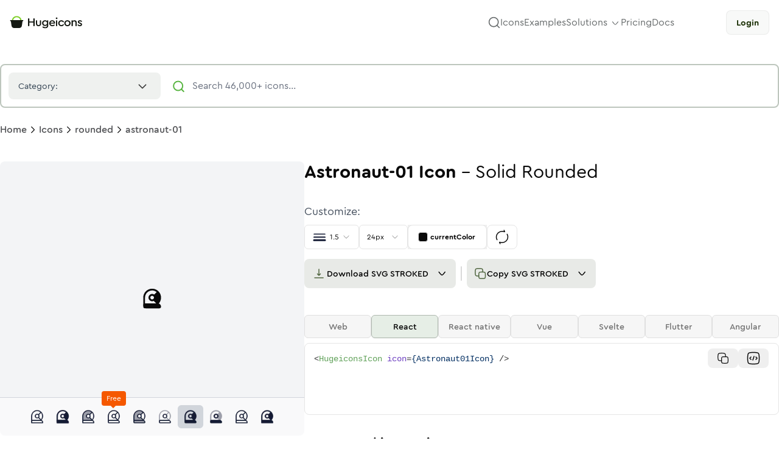

--- FILE ---
content_type: text/html; charset=utf-8
request_url: https://hugeicons.com/icon/astronaut-01?style=solid-rounded
body_size: 13810
content:
<!DOCTYPE html><html lang="en"><head><meta charSet="utf-8"/><meta name="viewport" content="width=device-width, initial-scale=1"/><link rel="preload" href="/_next/static/media/e4af272ccee01ff0-s.p.woff2" as="font" crossorigin="" type="font/woff2"/><link rel="preload" as="image" href="https://hugeicons.com/api/png?uuid=astronaut-01-solid-rounded"/><link rel="preload" as="image" href="/icon/integrations.png"/><link rel="preload" as="image" href="https://ico.hugeicons.com/astronaut-01-solid-sharp-512.webp"/><link rel="preload" as="image" href="https://ico.hugeicons.com/astronaut-01-stroke-sharp-512.webp"/><link rel="preload" as="image" href="https://ico.hugeicons.com/astronaut-01-bulk-rounded-512.webp"/><link rel="preload" as="image" href="https://ico.hugeicons.com/astronaut-01-solid-rounded-512.webp"/><link rel="preload" as="image" href="https://ico.hugeicons.com/astronaut-01-twotone-rounded-512.webp"/><link rel="preload" as="image" href="https://ico.hugeicons.com/astronaut-01-duotone-rounded-512.webp"/><link rel="preload" as="image" href="https://ico.hugeicons.com/astronaut-01-stroke-rounded-512.webp"/><link rel="preload" as="image" href="https://ico.hugeicons.com/astronaut-01-duotone-standard-512.webp"/><link rel="stylesheet" href="/_next/static/css/2a13f030c8390456.css" data-precedence="next"/><link rel="stylesheet" href="/_next/static/css/dfdeab7268d20d16.css" data-precedence="next"/><link rel="stylesheet" href="/_next/static/css/3d2a22cd3e929fb1.css" data-precedence="next"/><link rel="stylesheet" href="/_next/static/css/3d8ba2e72388a0c4.css" data-precedence="next"/><link rel="preload" as="script" fetchPriority="low" href="/_next/static/chunks/webpack-737854264a6e2627.js"/><script src="/_next/static/chunks/6e586372-5fad7d66fc77fd70.js" async=""></script><script src="/_next/static/chunks/4132-952ab4bb98b2ef7f.js" async=""></script><script src="/_next/static/chunks/main-app-b8843d8522e77890.js" async=""></script><script src="/_next/static/chunks/6dc81886-639ea1c139309942.js" async=""></script><script src="/_next/static/chunks/f1607dcc-db6952a9b5f0ddc7.js" async=""></script><script src="/_next/static/chunks/f8c8c26e-975aad356280044c.js" async=""></script><script src="/_next/static/chunks/f8ebe5c5-9eb192029cca17f6.js" async=""></script><script src="/_next/static/chunks/08ffd5a1-7cb696a660cb9b7c.js" async=""></script><script src="/_next/static/chunks/9347-b8bccd17bb46c1c6.js" async=""></script><script src="/_next/static/chunks/4029-5ef32b023bab4885.js" async=""></script><script src="/_next/static/chunks/1199-c8322263f8e9319f.js" async=""></script><script src="/_next/static/chunks/9611-c60d45019c213017.js" async=""></script><script src="/_next/static/chunks/6103-e51c85e71d377b1c.js" async=""></script><script src="/_next/static/chunks/920-048fe40e47c72b7c.js" async=""></script><script src="/_next/static/chunks/9947-8f36db70167049d3.js" async=""></script><script src="/_next/static/chunks/3202-00d77a325f1b6fbb.js" async=""></script><script src="/_next/static/chunks/2881-838d032507fc1bdf.js" async=""></script><script src="/_next/static/chunks/8343-3d08c525ce0dc3cf.js" async=""></script><script src="/_next/static/chunks/4094-7fbe34703a7c0b5c.js" async=""></script><script src="/_next/static/chunks/2447-932a50ec08a12f51.js" async=""></script><script src="/_next/static/chunks/61-f8d80d981617e6c8.js" async=""></script><script src="/_next/static/chunks/5102-6818f7f9e1436391.js" async=""></script><script src="/_next/static/chunks/9541-026fcf9e6bc69cb4.js" async=""></script><script src="/_next/static/chunks/2586-c90cbf81f383f6a7.js" async=""></script><script src="/_next/static/chunks/9821-c34bde302065b119.js" async=""></script><script src="/_next/static/chunks/9263-266c6f272aed27a7.js" async=""></script><script src="/_next/static/chunks/3655-775894a8a0983b1d.js" async=""></script><script src="/_next/static/chunks/app/(website)/icon/%5Bname%5D/page-a8d491782af7d577.js" async=""></script><script src="/_next/static/chunks/app/(website)/icon/layout-2e8ad7195e62798a.js" async=""></script><script src="/_next/static/chunks/a0eaffe8-d8924e9ca36399a2.js" async=""></script><script src="/_next/static/chunks/9294-79ccf94e655e7637.js" async=""></script><script src="/_next/static/chunks/8297-0a131ab5784eac96.js" async=""></script><script src="/_next/static/chunks/4042-5148e9ac4bfb3cd1.js" async=""></script><script src="/_next/static/chunks/app/(website)/layout-1b3886a5d2ff80fa.js" async=""></script><script src="/_next/static/chunks/app/(sales)/layout-ca8599a121feda03.js" async=""></script><script src="/_next/static/chunks/app/layout-1639641e2765b392.js" async=""></script><link rel="preload" as="image" href="https://ico.hugeicons.com/astronaut-01-solid-standard-512.webp"/><link rel="preload" as="image" href="https://ico.hugeicons.com/astronaut-01-stroke-standard-512.webp"/><link rel="preload" as="image" href="/icon/integration-box.png"/><link rel="preload" href="https://app.termly.io/resource-blocker/0456a031-8da6-457a-821a-a78500948040" as="script"/><link rel="preload" href="https://cdn.promotekit.com/promotekit.js" as="script"/><link rel="preload" href="/js/script.js" as="script"/><title>Astronaut 01 Icon Free Download | PNG, SVG &amp; Icon Font Format</title><meta name="description" content="Download 46,000+ icons in PNG, SVG, React and Font. Use the Astronaut 01 icon in your design and development projects. You can customize them easily."/><meta name="robots" content="index, follow, max-video-preview:-1, max-image-preview:large, max-snippet:-1"/><meta name="format-detection" content="telephone=no"/><meta name="twitter:image:src" content="https://hugeicons.com/api/og?uuid=astronaut-01-solid-rounded"/><link rel="canonical" href="https://hugeicons.com/icon/astronaut-01"/><meta property="og:title" content="Astronaut 01 Icon Free Download | PNG, SVG &amp; Icon Font Format"/><meta property="og:description" content="Download 46,000+ icons in PNG, SVG, React and Font. Use the Astronaut 01 icon in your design and development projects. You can customize them easily."/><meta property="og:url" content="https://hugeicons.com/icon/astronaut-01"/><meta property="og:site_name" content="Hugeicons"/><meta property="og:locale" content="en_US"/><meta property="og:image" content="https://hugeicons.com/api/og?uuid=astronaut-01-solid-rounded"/><meta property="og:image:width" content="1200"/><meta property="og:image:height" content="630"/><meta property="og:image:alt" content="Astronaut 01 icon preview"/><meta property="og:image:type" content="image/png"/><meta property="og:image" content="https://hugeicons.com/api/png?uuid=astronaut-01-solid-rounded"/><meta property="og:image:width" content="800"/><meta property="og:image:height" content="800"/><meta property="og:image:alt" content="Astronaut 01 icon in Solid style"/><meta property="og:image:type" content="image/png"/><meta property="og:type" content="website"/><meta name="twitter:card" content="summary_large_image"/><meta name="twitter:site" content="@hugeicons"/><meta name="twitter:creator" content="@hugeicons"/><meta name="twitter:title" content="Astronaut 01 Icon Free Download | PNG, SVG &amp; Icon Font Format"/><meta name="twitter:description" content="Download 46,000+ icons in PNG, SVG, React and Font. Use the Astronaut 01 icon in your design and development projects. You can customize them easily."/><meta name="twitter:image" content="https://hugeicons.com/api/og?uuid=astronaut-01-solid-rounded"/><meta name="twitter:image:width" content="1200"/><meta name="twitter:image:height" content="630"/><meta name="twitter:image:alt" content="Astronaut 01 icon preview"/><link rel="icon" href="/favicon.ico" type="image/x-icon" sizes="16x16"/><meta name="next-size-adjust"/><script src="/_next/static/chunks/polyfills-42372ed130431b0a.js" noModule=""></script></head><body><html lang="en"><body class="__variable_b4dd1b __variable_458591 __className_50a2af overflow-x-hidden"><div class="bg-white min-h-screen transition-[grid-template-columns] duration-300 ease-in-out"><nav class="bg-white text-primary  border-neutral-100 flex gap-3 items-center w-screen md:w-full sticky z-30 px-4 h-[73px] top-0"><div class="w-full flex mx-auto items-center max-w-container"><button class="mr-4"><svg width="28" height="28" viewBox="0 0 24 24" fill="none" xmlns="http://www.w3.org/2000/svg"><path d="M4 6H20M4 12H20M4 18H20" stroke="currentColor" stroke-width="2" stroke-linecap="round" stroke-linejoin="round"></path></svg></button><div class="flex items-center gap-6 flex-grow"><a href="/"><img alt="Logo" loading="lazy" width="40" height="40" decoding="async" data-nimg="1" class="w-[120px]" style="color:transparent" src="/assets/logo.svg"/></a><div class="flex-grow"></div><a href="/account/login"><button class="inline-flex relative items-center justify-center font-bold whitespace-nowrap rounded-lg text-sm ring-offset-background transition-colors focus-visible:outline-none focus-visible:ring-2 focus-visible:ring-ring focus-visible:ring-offset-2 disabled:pointer-events-none disabled:opacity-50 min-w-[50px] border border-[#E1E1E1]/50 bg-[#F8F9F8] text-[#1D3208] hover:bg-[#F3F5F1] hover:border-[#CDD3C8] h-10 px-4 py-2">Login</button></a></div></div></nav><script type="application/ld+json">{
  "@context": "https://schema.org",
  "@type": "ImageObject",
  "name": "Astronaut 01 Icon",
  "contentUrl": "https://hugeicons.com/api/png?uuid=astronaut-01-solid-rounded",
  "encodingFormat": "image/png",
  "width": "800",
  "height": "800",
  "caption": "Astronaut 01 icon in solid style and rounded type",
  "description": "Download this astronaut-01 icon. This icon is solid and rounded. Available in SVG, PNG, React, JSX and Icon Font formats. Perfect for your design projects. Explore 46,000+ icons.",
  "license": "https://hugeicons.com/license-agreement",
  "acquireLicensePage": "https://hugeicons.com/pricing",
  "thumbnailUrl": "https://hugeicons.com/api/png?uuid=astronaut-01-solid-rounded",
  "creditText": "Hugeicons",
  "creator": {
    "@type": "Organization",
    "name": "Hugeicons",
    "url": "https://hugeicons.com"
  },
  "copyrightNotice": "© 2026 Hugeicons. All rights reserved."
}</script><h1 class="sr-only">Astronaut 01<!-- --> Icon - <!-- -->Solid<!-- --> <!-- -->Rounded<!-- --> - Hugeicons</h1><img src="https://hugeicons.com/api/png?uuid=astronaut-01-solid-rounded" alt="Astronaut 01 icon in Solid Rounded style - Free download in PNG, SVG formats" title="Astronaut 01 Icon - Solid Rounded" width="800" height="800" class="sr-only" loading="eager" itemProp="image"/><main class="pt-4 sm:pt-6 antialiased"><div class="max-w-container px-4 xl:px-0 mx-auto w-full mb-[24px] top-20 sm:top-28 mt-2"><div class="flex p-3 rounded-lg bg-white items-center border-2 border-[#BDC6BD] relative focus-within:border-black transition-colors duration-200"><div class="hidden sm:block"><div class="w-[250px]"><button class="inline-flex relative items-center font-bold whitespace-nowrap rounded-lg text-sm ring-offset-background transition-colors focus-visible:outline-none focus-visible:ring-2 focus-visible:ring-ring focus-visible:ring-offset-2 disabled:pointer-events-none disabled:opacity-50 min-w-[50px] border border-input hover:bg-accent hover:text-accent-foreground px-4 py-2 max-w-[250px] w-full justify-start gap-2 h-[44px] bg-[#EFF1EF] border-none" role="combobox" aria-expanded="false" type="button" aria-haspopup="dialog" aria-controls="radix-:Racjtsupa6fkq:" data-state="closed"><span class="font-normal text-primary-text hidden sm:block">Category:</span><span class="text-ellipsis font-normal overflow-x-hidden"></span><svg width="15" height="15" viewBox="0 0 15 15" fill="none" xmlns="http://www.w3.org/2000/svg" class="ml-auto h-7 w-7 shrink-0 opacity-80"><path d="M4.18179 6.18181C4.35753 6.00608 4.64245 6.00608 4.81819 6.18181L7.49999 8.86362L10.1818 6.18181C10.3575 6.00608 10.6424 6.00608 10.8182 6.18181C10.9939 6.35755 10.9939 6.64247 10.8182 6.81821L7.81819 9.81821C7.73379 9.9026 7.61934 9.95001 7.49999 9.95001C7.38064 9.95001 7.26618 9.9026 7.18179 9.81821L4.18179 6.81821C4.00605 6.64247 4.00605 6.35755 4.18179 6.18181Z" fill="currentColor" fill-rule="evenodd" clip-rule="evenodd"></path></svg></button></div></div><svg width="20" height="21" viewBox="0 0 20 21" fill="none" xmlns="http://www.w3.org/2000/svg" class="shrink-0 ml-5"><path d="M14.082 15.4556L17.832 19.2056" stroke="#59B542" stroke-width="2" stroke-linecap="round" stroke-linejoin="round"></path><path d="M16.168 10.0386C16.168 5.89644 12.8101 2.53857 8.66797 2.53857C4.52584 2.53857 1.16797 5.89644 1.16797 10.0386C1.16797 14.1807 4.52584 17.5386 8.66797 17.5386C12.8101 17.5386 16.168 14.1807 16.168 10.0386Z" stroke="#59B542" stroke-width="2" stroke-linejoin="round"></path></svg><input class="w-full ml-3 bg-transparent focus:outline-none placeholder:text-gray-500" placeholder="Search 46,000+ icons..." value=""/></div><div class="sm:hidden flex items-center justify-center mt-4"><div class="w-[250px]"><button class="inline-flex relative items-center font-bold whitespace-nowrap rounded-lg text-sm ring-offset-background transition-colors focus-visible:outline-none focus-visible:ring-2 focus-visible:ring-ring focus-visible:ring-offset-2 disabled:pointer-events-none disabled:opacity-50 min-w-[50px] border border-input hover:bg-accent hover:text-accent-foreground px-4 py-2 max-w-[250px] w-full justify-start gap-2 h-[44px] bg-[#EFF1EF] border-none" role="combobox" aria-expanded="false" type="button" aria-haspopup="dialog" aria-controls="radix-:R4cjtsupa6fkq:" data-state="closed"><span class="font-normal text-primary-text hidden sm:block">Category:</span><span class="text-ellipsis font-normal overflow-x-hidden"></span><svg width="15" height="15" viewBox="0 0 15 15" fill="none" xmlns="http://www.w3.org/2000/svg" class="ml-auto h-7 w-7 shrink-0 opacity-80"><path d="M4.18179 6.18181C4.35753 6.00608 4.64245 6.00608 4.81819 6.18181L7.49999 8.86362L10.1818 6.18181C10.3575 6.00608 10.6424 6.00608 10.8182 6.18181C10.9939 6.35755 10.9939 6.64247 10.8182 6.81821L7.81819 9.81821C7.73379 9.9026 7.61934 9.95001 7.49999 9.95001C7.38064 9.95001 7.26618 9.9026 7.18179 9.81821L4.18179 6.81821C4.00605 6.64247 4.00605 6.35755 4.18179 6.18181Z" fill="currentColor" fill-rule="evenodd" clip-rule="evenodd"></path></svg></button></div></div></div><div class="max-w-container mx-auto"><nav class="flex items-center gap-2 sm:gap-4 overflow-x-auto whitespace-nowrap scrollbar-hide mb-10 px-4 xl:px-0"><a class="text-[#535457] hover:text-gray-900 transition-colors font-medium text-sm sm:text-base flex-shrink-0" href="/">Home</a><svg width="20" height="20" viewBox="0 0 25 24" fill="none" xmlns="http://www.w3.org/2000/svg" class="flex-shrink-0"><path d="M9.52349 6L15.5234 12L9.52344 18" stroke="currentColor" stroke-width="1.5" stroke-miterlimit="16" stroke-linecap="round" stroke-linejoin="round"></path></svg><a class="text-[#535457] hover:text-gray-900 transition-colors font-medium text-sm sm:text-base flex-shrink-0" href="/icons">Icons</a><svg width="20" height="20" viewBox="0 0 25 24" fill="none" xmlns="http://www.w3.org/2000/svg" class="flex-shrink-0"><path d="M9.52349 6L15.5234 12L9.52344 18" stroke="currentColor" stroke-width="1.5" stroke-miterlimit="16" stroke-linecap="round" stroke-linejoin="round"></path></svg><a class="text-[#535457] hover:text-gray-900 transition-colors font-medium text-sm sm:text-base flex-shrink-0" href="/icons/all/rounded">rounded</a><svg width="20" height="20" viewBox="0 0 25 24" fill="none" xmlns="http://www.w3.org/2000/svg" class="flex-shrink-0"><path d="M9.52349 6L15.5234 12L9.52344 18" stroke="currentColor" stroke-width="1.5" stroke-miterlimit="16" stroke-linecap="round" stroke-linejoin="round"></path></svg><span class="text-[#535457] font-medium text-sm sm:text-base flex-shrink-0 truncate max-w-[150px] sm:max-w-none">astronaut-01</span></nav></div><div id="icon-details" class="max-w-container w-full mx-auto flex sm:gap-10 xl:gap-[130px] px-4 xl:px-0 justify-start items-center flex-col"><div class="w-full flex-1"><div class="flex flex-col sm:flex-row gap-8 w-full"><div class="w-full sm:w-[350px] xl:w-[500px] flex flex-col gap-3 items-start relative"><div class="flex-1 flex flex-col gap-4 w-full"><div class="aspect-[4/3] lg:h-[450px] flex flex-col relative bg-gray-100 rounded-lg overflow-hidden" style="background:#F6F7F5"><div class="flex-1 flex items-center justify-center bg-gray-100"><div class="transform scale-150"><div></div></div></div><div class="absolute left-0 right-0 bottom-0 flex items-center justify-center border-t border-gray-300"><div class="flex flex-wrap gap-1 bg-white/50 px-5 py-3 w-full justify-center"><a href="/icon/astronaut-01?style=stroke-standard"><div class="flex items-center gap-1 text-xs text-gray-400 px-2 py-1.5 border border-transparent relative" data-state="closed"><div class="w-6 h-6"><img src="https://ico.hugeicons.com/astronaut-01-stroke-standard@2x.webp?v=1.0.1" srcSet="https://ico.hugeicons.com/astronaut-01-stroke-standard.webp?v=1.0.1 1x, https://ico.hugeicons.com/astronaut-01-stroke-standard@2x.webp?v=1.0.1 2x, https://ico.hugeicons.com/astronaut-01-stroke-standard@3x.webp?v=1.0.1 3x" alt="Stroke" width="24" height="24" class="w-full h-full object-contain" loading="lazy"/></div><span class="sr-only">astronaut-01<!-- --> in <!-- -->Stroke<!-- --> <!-- -->Standard</span></div></a><a href="/icon/astronaut-01?style=solid-standard"><div class="flex items-center gap-1 text-xs text-gray-400 px-2 py-1.5 border border-transparent relative" data-state="closed"><div class="w-6 h-6"><img src="https://ico.hugeicons.com/astronaut-01-solid-standard@2x.webp?v=1.0.1" srcSet="https://ico.hugeicons.com/astronaut-01-solid-standard.webp?v=1.0.1 1x, https://ico.hugeicons.com/astronaut-01-solid-standard@2x.webp?v=1.0.1 2x, https://ico.hugeicons.com/astronaut-01-solid-standard@3x.webp?v=1.0.1 3x" alt="Solid" width="24" height="24" class="w-full h-full object-contain" loading="lazy"/></div><span class="sr-only">astronaut-01<!-- --> in <!-- -->Solid<!-- --> <!-- -->Standard</span></div></a><a href="/icon/astronaut-01?style=duotone-standard"><div class="flex items-center gap-1 text-xs text-gray-400 px-2 py-1.5 border border-transparent relative" data-state="closed"><div class="w-6 h-6"><img src="https://ico.hugeicons.com/astronaut-01-duotone-standard@2x.webp?v=1.0.1" srcSet="https://ico.hugeicons.com/astronaut-01-duotone-standard.webp?v=1.0.1 1x, https://ico.hugeicons.com/astronaut-01-duotone-standard@2x.webp?v=1.0.1 2x, https://ico.hugeicons.com/astronaut-01-duotone-standard@3x.webp?v=1.0.1 3x" alt="Duotone" width="24" height="24" class="w-full h-full object-contain" loading="lazy"/></div><span class="sr-only">astronaut-01<!-- --> in <!-- -->Duotone<!-- --> <!-- -->Standard</span></div></a><a href="/icon/astronaut-01?style=stroke-rounded"><div class="flex items-center gap-1 text-xs text-gray-400 px-2 py-1.5 border border-transparent relative" data-state="closed"><div class="w-6 h-6"><img src="https://ico.hugeicons.com/astronaut-01-stroke-rounded@2x.webp?v=1.0.1" srcSet="https://ico.hugeicons.com/astronaut-01-stroke-rounded.webp?v=1.0.1 1x, https://ico.hugeicons.com/astronaut-01-stroke-rounded@2x.webp?v=1.0.1 2x, https://ico.hugeicons.com/astronaut-01-stroke-rounded@3x.webp?v=1.0.1 3x" alt="Stroke" width="24" height="24" class="w-full h-full object-contain" loading="lazy"/></div><div class="bg-[#F55800] text-white px-2 py-1 rounded absolute -top-6 left-0"><div class="absolute w-2.5 h-2.5 bg-[#F55800] left-3.5 top-4 transform rotate-45"></div>Free</div><span class="sr-only">astronaut-01<!-- --> in <!-- -->Stroke<!-- --> <!-- -->Rounded</span></div></a><a href="/icon/astronaut-01?style=duotone-rounded"><div class="flex items-center gap-1 text-xs text-gray-400 px-2 py-1.5 border border-transparent relative" data-state="closed"><div class="w-6 h-6"><img src="https://ico.hugeicons.com/astronaut-01-duotone-rounded@2x.webp?v=1.0.1" srcSet="https://ico.hugeicons.com/astronaut-01-duotone-rounded.webp?v=1.0.1 1x, https://ico.hugeicons.com/astronaut-01-duotone-rounded@2x.webp?v=1.0.1 2x, https://ico.hugeicons.com/astronaut-01-duotone-rounded@3x.webp?v=1.0.1 3x" alt="Duotone" width="24" height="24" class="w-full h-full object-contain" loading="lazy"/></div><span class="sr-only">astronaut-01<!-- --> in <!-- -->Duotone<!-- --> <!-- -->Rounded</span></div></a><a href="/icon/astronaut-01?style=twotone-rounded"><div class="flex items-center gap-1 text-xs text-gray-400 px-2 py-1.5 border border-transparent relative" data-state="closed"><div class="w-6 h-6"><img src="https://ico.hugeicons.com/astronaut-01-twotone-rounded@2x.webp?v=1.0.1" srcSet="https://ico.hugeicons.com/astronaut-01-twotone-rounded.webp?v=1.0.1 1x, https://ico.hugeicons.com/astronaut-01-twotone-rounded@2x.webp?v=1.0.1 2x, https://ico.hugeicons.com/astronaut-01-twotone-rounded@3x.webp?v=1.0.1 3x" alt="Twotone" width="24" height="24" class="w-full h-full object-contain" loading="lazy"/></div><span class="sr-only">astronaut-01<!-- --> in <!-- -->Twotone<!-- --> <!-- -->Rounded</span></div></a><a href="/icon/astronaut-01?style=solid-rounded"><div class="flex items-center gap-1 text-xs text-gray-400 px-2 py-1.5 border border-transparent relative bg-gray-300 rounded-md text-white" data-state="closed"><div class="w-6 h-6"><img src="https://ico.hugeicons.com/astronaut-01-solid-rounded@2x.webp?v=1.0.1" srcSet="https://ico.hugeicons.com/astronaut-01-solid-rounded.webp?v=1.0.1 1x, https://ico.hugeicons.com/astronaut-01-solid-rounded@2x.webp?v=1.0.1 2x, https://ico.hugeicons.com/astronaut-01-solid-rounded@3x.webp?v=1.0.1 3x" alt="Solid" width="24" height="24" class="w-full h-full object-contain" loading="lazy"/></div><span class="sr-only">astronaut-01<!-- --> in <!-- -->Solid<!-- --> <!-- -->Rounded</span></div></a><a href="/icon/astronaut-01?style=bulk-rounded"><div class="flex items-center gap-1 text-xs text-gray-400 px-2 py-1.5 border border-transparent relative" data-state="closed"><div class="w-6 h-6"><img src="https://ico.hugeicons.com/astronaut-01-bulk-rounded@2x.webp?v=1.0.1" srcSet="https://ico.hugeicons.com/astronaut-01-bulk-rounded.webp?v=1.0.1 1x, https://ico.hugeicons.com/astronaut-01-bulk-rounded@2x.webp?v=1.0.1 2x, https://ico.hugeicons.com/astronaut-01-bulk-rounded@3x.webp?v=1.0.1 3x" alt="Bulk" width="24" height="24" class="w-full h-full object-contain" loading="lazy"/></div><span class="sr-only">astronaut-01<!-- --> in <!-- -->Bulk<!-- --> <!-- -->Rounded</span></div></a><a href="/icon/astronaut-01?style=stroke-sharp"><div class="flex items-center gap-1 text-xs text-gray-400 px-2 py-1.5 border border-transparent relative" data-state="closed"><div class="w-6 h-6"><img src="https://ico.hugeicons.com/astronaut-01-stroke-sharp@2x.webp?v=1.0.1" srcSet="https://ico.hugeicons.com/astronaut-01-stroke-sharp.webp?v=1.0.1 1x, https://ico.hugeicons.com/astronaut-01-stroke-sharp@2x.webp?v=1.0.1 2x, https://ico.hugeicons.com/astronaut-01-stroke-sharp@3x.webp?v=1.0.1 3x" alt="Stroke" width="24" height="24" class="w-full h-full object-contain" loading="lazy"/></div><span class="sr-only">astronaut-01<!-- --> in <!-- -->Stroke<!-- --> <!-- -->Sharp</span></div></a><a href="/icon/astronaut-01?style=solid-sharp"><div class="flex items-center gap-1 text-xs text-gray-400 px-2 py-1.5 border border-transparent relative" data-state="closed"><div class="w-6 h-6"><img src="https://ico.hugeicons.com/astronaut-01-solid-sharp@2x.webp?v=1.0.1" srcSet="https://ico.hugeicons.com/astronaut-01-solid-sharp.webp?v=1.0.1 1x, https://ico.hugeicons.com/astronaut-01-solid-sharp@2x.webp?v=1.0.1 2x, https://ico.hugeicons.com/astronaut-01-solid-sharp@3x.webp?v=1.0.1 3x" alt="Solid" width="24" height="24" class="w-full h-full object-contain" loading="lazy"/></div><span class="sr-only">astronaut-01<!-- --> in <!-- -->Solid<!-- --> <!-- -->Sharp</span></div></a></div></div></div></div></div><div class="flex-1 flex flex-col"><div><h1 class="text-2xl sm:text-3xl mb-2"><span class="font-bold capitalize">astronaut-01<!-- --> Icon</span> - <!-- -->Solid<!-- --> <!-- -->Rounded</h1></div><div class="mt-8 sm:mt-[24px]"><p class="text-base sm:text-lg mb-2 text-gray-600">Customize:</p><div class="space-y-5 sm:space-y-[16px]"><div class="flex flex-wrap justify-center md:justify-start gap-2"><button type="button" role="combobox" aria-controls="radix-:R5iisjtsupa6fkq:" aria-expanded="false" aria-autocomplete="none" dir="ltr" data-state="closed" class="flex text-xs items-center justify-between rounded-md border border-input bg-background px-3 py-2 ring-offset-background placeholder:text-muted-foreground focus:outline-none focus:ring-ring focus:ring-offset-2 disabled:cursor-not-allowed disabled:opacity-50 [&amp;&gt;span]:line-clamp-1 w-[90px] h-10 focus:ring-0"><svg width="24" height="25" viewBox="0 0 24 25" fill="none" xmlns="http://www.w3.org/2000/svg"><path d="M3 7.25879L21 7.25879" stroke="#141B34" stroke-width="1.5" stroke-linecap="round"></path><path d="M3 12.2588L21 12.2588" stroke="#141B34" stroke-width="2" stroke-linecap="round"></path><path d="M3 17.2588L21 17.2588" stroke="#141B34" stroke-width="3" stroke-linecap="round"></path></svg><span style="pointer-events:none"></span><svg xmlns="http://www.w3.org/2000/svg" width="24" height="24" viewBox="0 0 24 24" fill="none" color="currentColor" class="h-4 w-4 opacity-50" aria-hidden="true"><path d="M18 9.00005C18 9.00005 13.5811 15 12 15C10.4188 15 6 9 6 9" stroke="currentColor" stroke-linecap="round" stroke-linejoin="round" stroke-width="1.5"></path></svg></button><select aria-hidden="true" tabindex="-1" style="position:absolute;border:0;width:1px;height:1px;padding:0;margin:-1px;overflow:hidden;clip:rect(0, 0, 0, 0);white-space:nowrap;word-wrap:normal"></select><button type="button" role="combobox" aria-controls="radix-:R9iisjtsupa6fkq:" aria-expanded="false" aria-autocomplete="none" dir="ltr" data-state="closed" class="flex text-xs items-center justify-between rounded-md border border-input bg-background px-3 py-2 ring-offset-background placeholder:text-muted-foreground focus:outline-none focus:ring-ring focus:ring-offset-2 disabled:cursor-not-allowed disabled:opacity-50 [&amp;&gt;span]:line-clamp-1 w-[80px] h-10 focus:ring-0"><span style="pointer-events:none"></span><svg xmlns="http://www.w3.org/2000/svg" width="24" height="24" viewBox="0 0 24 24" fill="none" color="currentColor" class="h-4 w-4 opacity-50" aria-hidden="true"><path d="M18 9.00005C18 9.00005 13.5811 15 12 15C10.4188 15 6 9 6 9" stroke="currentColor" stroke-linecap="round" stroke-linejoin="round" stroke-width="1.5"></path></svg></button><select aria-hidden="true" tabindex="-1" style="position:absolute;border:0;width:1px;height:1px;padding:0;margin:-1px;overflow:hidden;clip:rect(0, 0, 0, 0);white-space:nowrap;word-wrap:normal"></select><button type="button" aria-haspopup="dialog" aria-expanded="false" aria-controls="radix-:Rdiisjtsupa6fkq:" data-state="closed"><button class="inline-flex relative items-center justify-center font-bold whitespace-nowrap ring-offset-background transition-colors focus-visible:outline-none focus-visible:ring-2 focus-visible:ring-ring focus-visible:ring-offset-2 disabled:pointer-events-none disabled:opacity-50 min-w-[50px] border border-input bg-background hover:bg-accent hover:text-accent-foreground rounded-lg px-4 text-[16px] h-10 w-[130px]"><div class="flex items-center justify-start w-full"><div class="h-4 w-4 rounded border" style="background:currentColor"></div><div class="ml-1 w-[60px] text-xs">currentColor</div></div></button></button><div class="group relative"><div class="pointer-events-none absolute z-50 rounded text-[#E2E8F0] bg-[#1E293B] p-2 border border-white/20 text-sm font-medium opacity-0 whitespace-normal transition-all duration-200 ease-in-out group-hover:opacity-100 bottom-[calc(100%+8px)] right-0"><div><div class="whitespace-nowrap">Reset to default</div></div></div><div class="flex-1"><button class="inline-flex relative items-center justify-center font-bold whitespace-nowrap rounded-lg text-sm ring-offset-background transition-colors focus-visible:outline-none focus-visible:ring-2 focus-visible:ring-ring focus-visible:ring-offset-2 disabled:pointer-events-none disabled:opacity-50 min-w-[50px] border border-input bg-background hover:bg-accent hover:text-accent-foreground h-10 w-10"><svg xmlns="http://www.w3.org/2000/svg" width="24" height="24" viewBox="0 0 24 24" fill="none" color="currentColor" class=""><path d="M15.1667 0.999756L15.7646 2.11753C16.1689 2.87322 16.371 3.25107 16.2374 3.41289C16.1037 3.57471 15.6635 3.44402 14.7831 3.18264C13.9029 2.92131 12.9684 2.78071 12 2.78071C6.75329 2.78071 2.5 6.90822 2.5 11.9998C2.5 13.6789 2.96262 15.2533 3.77093 16.6093M8.83333 22.9998L8.23536 21.882C7.83108 21.1263 7.62894 20.7484 7.7626 20.5866C7.89627 20.4248 8.33649 20.5555 9.21689 20.8169C10.0971 21.0782 11.0316 21.2188 12 21.2188C17.2467 21.2188 21.5 17.0913 21.5 11.9998C21.5 10.3206 21.0374 8.74623 20.2291 7.39023" stroke="currentColor" stroke-linecap="round" stroke-linejoin="round" stroke-width="1.5"></path></svg></button></div></div></div><div class="flex flex-col items-center lg:flex-row gap-3"><div class="flex group"><button disabled="" type="button" class="bg-[#E8EAE7] text-black flex justify-start items-center gap-1 rounded-l-lg rounded-r-none pr-0 px-3 py-2 text-sm font-medium group-hover:bg-[#d8d9d7] disabled:opacity-50 disabled:pointer-events-none h-12"><svg width="25" height="24" viewBox="0 0 25 24" fill="none" xmlns="http://www.w3.org/2000/svg"><path d="M12.0156 15V5M12.0156 15C11.3154 15 10.0072 13.0057 9.51562 12.5M12.0156 15C12.7158 15 14.0241 13.0057 14.5156 12.5" stroke="#506640" stroke-width="1.5" stroke-linecap="round" stroke-linejoin="round"></path><path d="M5.01562 19H19.0157" stroke="#506640" stroke-width="1.5" stroke-linecap="round" stroke-linejoin="round"></path></svg><div class="flex-1 pr-3 text-left">Download <span class="uppercase">svg stroked</span></div></button><button disabled="" type="button" class="bg-[#E8EAE7] group-hover:bg-[#d8d9d7] text-black rounded-l-none pr-3 rounded-r-lg text-sm font-medium disabled:opacity-50 disabled:pointer-events-none h-12" id="radix-:R16iisjtsupa6fkq:" aria-haspopup="menu" aria-expanded="false" data-state="closed"><svg width="21" height="20" viewBox="0 0 21 20" fill="none" xmlns="http://www.w3.org/2000/svg"><path d="M15.1924 7.50004C15.1924 7.50004 11.5099 12.5 10.1923 12.5C8.87475 12.5 5.19238 7.5 5.19238 7.5" stroke="black" stroke-width="1.5" stroke-linecap="round" stroke-linejoin="round"></path></svg></button></div><div data-orientation="vertical" role="none" class="shrink-0 w-0.5 h-6 mx-2 rounded-[40px] bg-[#D9D9D9] hidden lg:block"></div><div class="flex group"><button disabled="" type="button" class="bg-[#E8EAE7] text-black flex justify-start items-center gap-1 rounded-l-lg rounded-r-none pr-0 px-3 py-2 text-sm font-medium group-hover:bg-[#d8d9d7] disabled:opacity-50 disabled:pointer-events-none h-12" data-state="closed"><svg width="21" height="20" viewBox="0 0 21 20" fill="none" xmlns="http://www.w3.org/2000/svg"><path d="M7.69238 12.5C7.69238 10.143 7.69238 8.9645 8.42462 8.23223C9.15688 7.5 10.3354 7.5 12.6924 7.5H13.5257C15.8827 7.5 17.0612 7.5 17.7935 8.23223C18.5257 8.9645 18.5257 10.143 18.5257 12.5V13.3333C18.5257 15.6903 18.5257 16.8688 17.7935 17.6011C17.0612 18.3333 15.8827 18.3333 13.5257 18.3333H12.6924C10.3354 18.3333 9.15688 18.3333 8.42462 17.6011C7.69238 16.8688 7.69238 15.6903 7.69238 13.3333V12.5Z" stroke="#506640" stroke-width="1.5" stroke-linecap="round" stroke-linejoin="round"></path><path d="M14.3564 7.49935C14.3544 5.03511 14.3171 3.75869 13.5998 2.88471C13.4613 2.71592 13.3065 2.56117 13.1378 2.42265C12.2158 1.66602 10.846 1.66602 8.10644 1.66602C5.36688 1.66602 3.9971 1.66602 3.07514 2.42265C2.90635 2.56116 2.7516 2.71592 2.61308 2.88471C1.85645 3.80667 1.85645 5.17645 1.85645 7.91602C1.85645 10.6556 1.85645 12.0253 2.61308 12.9473C2.75159 13.1161 2.90635 13.2708 3.07514 13.4093C3.94912 14.1267 5.22554 14.1639 7.68978 14.1659" stroke="#506640" stroke-width="1.5" stroke-linecap="round" stroke-linejoin="round"></path></svg><div class="flex-1 pr-3 text-left">Copy <span class="uppercase">svg stroked</span></div></button><button disabled="" type="button" class="bg-[#E8EAE7] group-hover:bg-[#d8d9d7] text-black rounded-l-none pr-3 rounded-r-lg text-sm font-medium disabled:opacity-50 disabled:pointer-events-none h-12" id="radix-:R1eiisjtsupa6fkq:" aria-haspopup="menu" aria-expanded="false" data-state="closed"><svg width="21" height="20" viewBox="0 0 21 20" fill="none" xmlns="http://www.w3.org/2000/svg"><path d="M15.1924 7.50004C15.1924 7.50004 11.5099 12.5 10.1923 12.5C8.87475 12.5 5.19238 7.5 5.19238 7.5" stroke="black" stroke-width="1.5" stroke-linecap="round" stroke-linejoin="round"></path></svg></button></div></div></div></div><div class="mt-[44px]"><div class="w-full h-full"><div dir="ltr" data-orientation="horizontal" class="w-full h-full"><div role="tablist" aria-orientation="horizontal" class="items-center justify-center rounded-md text-muted-foreground flex flex-wrap gap-2 mb-2 bg-transparent p-0 h-auto" tabindex="-1" data-orientation="horizontal" style="outline:none"><button type="button" role="tab" aria-selected="false" aria-controls="radix-:R3isjtsupa6fkq:-content-web" data-state="inactive" id="radix-:R3isjtsupa6fkq:-trigger-web" class="inline-flex items-center justify-center whitespace-nowrap text-sm font-medium ring-offset-background transition-all focus-visible:outline-none focus-visible:ring-2 focus-visible:ring-ring focus-visible:ring-offset-2 disabled:pointer-events-none disabled:opacity-50 data-[state=active]:text-foreground data-[state=active]:shadow-sm data-[state=active]:bg-[#E6EEE6] data-[state=active]:border-[#AFB8AF] bg-[#F6F6F6] border border-[#E0E0E0] rounded-md px-4 py-2 flex-1" tabindex="-1" data-orientation="horizontal" data-radix-collection-item="">Web</button><button type="button" role="tab" aria-selected="true" aria-controls="radix-:R3isjtsupa6fkq:-content-react" data-state="active" id="radix-:R3isjtsupa6fkq:-trigger-react" class="inline-flex items-center justify-center whitespace-nowrap text-sm font-medium ring-offset-background transition-all focus-visible:outline-none focus-visible:ring-2 focus-visible:ring-ring focus-visible:ring-offset-2 disabled:pointer-events-none disabled:opacity-50 data-[state=active]:text-foreground data-[state=active]:shadow-sm data-[state=active]:bg-[#E6EEE6] data-[state=active]:border-[#AFB8AF] bg-[#F6F6F6] border border-[#E0E0E0] rounded-md px-4 py-2 flex-1" tabindex="-1" data-orientation="horizontal" data-radix-collection-item="">React</button><button type="button" role="tab" aria-selected="false" aria-controls="radix-:R3isjtsupa6fkq:-content-react-native" data-state="inactive" id="radix-:R3isjtsupa6fkq:-trigger-react-native" class="inline-flex items-center justify-center whitespace-nowrap text-sm font-medium ring-offset-background transition-all focus-visible:outline-none focus-visible:ring-2 focus-visible:ring-ring focus-visible:ring-offset-2 disabled:pointer-events-none disabled:opacity-50 data-[state=active]:text-foreground data-[state=active]:shadow-sm data-[state=active]:bg-[#E6EEE6] data-[state=active]:border-[#AFB8AF] bg-[#F6F6F6] border border-[#E0E0E0] rounded-md px-4 py-2 flex-1" tabindex="-1" data-orientation="horizontal" data-radix-collection-item="">React native</button><button type="button" role="tab" aria-selected="false" aria-controls="radix-:R3isjtsupa6fkq:-content-vue" data-state="inactive" id="radix-:R3isjtsupa6fkq:-trigger-vue" class="inline-flex items-center justify-center whitespace-nowrap text-sm font-medium ring-offset-background transition-all focus-visible:outline-none focus-visible:ring-2 focus-visible:ring-ring focus-visible:ring-offset-2 disabled:pointer-events-none disabled:opacity-50 data-[state=active]:text-foreground data-[state=active]:shadow-sm data-[state=active]:bg-[#E6EEE6] data-[state=active]:border-[#AFB8AF] bg-[#F6F6F6] border border-[#E0E0E0] rounded-md px-4 py-2 flex-1" tabindex="-1" data-orientation="horizontal" data-radix-collection-item="">Vue</button><button type="button" role="tab" aria-selected="false" aria-controls="radix-:R3isjtsupa6fkq:-content-svelte" data-state="inactive" id="radix-:R3isjtsupa6fkq:-trigger-svelte" class="inline-flex items-center justify-center whitespace-nowrap text-sm font-medium ring-offset-background transition-all focus-visible:outline-none focus-visible:ring-2 focus-visible:ring-ring focus-visible:ring-offset-2 disabled:pointer-events-none disabled:opacity-50 data-[state=active]:text-foreground data-[state=active]:shadow-sm data-[state=active]:bg-[#E6EEE6] data-[state=active]:border-[#AFB8AF] bg-[#F6F6F6] border border-[#E0E0E0] rounded-md px-4 py-2 flex-1" tabindex="-1" data-orientation="horizontal" data-radix-collection-item="">Svelte</button><button type="button" role="tab" aria-selected="false" aria-controls="radix-:R3isjtsupa6fkq:-content-flutter" data-state="inactive" id="radix-:R3isjtsupa6fkq:-trigger-flutter" class="inline-flex items-center justify-center whitespace-nowrap text-sm font-medium ring-offset-background transition-all focus-visible:outline-none focus-visible:ring-2 focus-visible:ring-ring focus-visible:ring-offset-2 disabled:pointer-events-none disabled:opacity-50 data-[state=active]:text-foreground data-[state=active]:shadow-sm data-[state=active]:bg-[#E6EEE6] data-[state=active]:border-[#AFB8AF] bg-[#F6F6F6] border border-[#E0E0E0] rounded-md px-4 py-2 flex-1" tabindex="-1" data-orientation="horizontal" data-radix-collection-item="">Flutter</button><button type="button" role="tab" aria-selected="false" aria-controls="radix-:R3isjtsupa6fkq:-content-angular" data-state="inactive" id="radix-:R3isjtsupa6fkq:-trigger-angular" class="inline-flex items-center justify-center whitespace-nowrap text-sm font-medium ring-offset-background transition-all focus-visible:outline-none focus-visible:ring-2 focus-visible:ring-ring focus-visible:ring-offset-2 disabled:pointer-events-none disabled:opacity-50 data-[state=active]:text-foreground data-[state=active]:shadow-sm data-[state=active]:bg-[#E6EEE6] data-[state=active]:border-[#AFB8AF] bg-[#F6F6F6] border border-[#E0E0E0] rounded-md px-4 py-2 flex-1" tabindex="-1" data-orientation="horizontal" data-radix-collection-item="">Angular</button></div><div data-state="inactive" data-orientation="horizontal" role="tabpanel" aria-labelledby="radix-:R3isjtsupa6fkq:-trigger-web" hidden="" id="radix-:R3isjtsupa6fkq:-content-web" tabindex="0" class="mt-2 ring-offset-background focus-visible:outline-none focus-visible:ring-2 focus-visible:ring-ring focus-visible:ring-offset-2 border p-2 rounded-lg relative bg-white"></div><div data-state="active" data-orientation="horizontal" role="tabpanel" aria-labelledby="radix-:R3isjtsupa6fkq:-trigger-react" id="radix-:R3isjtsupa6fkq:-content-react" tabindex="0" class="mt-2 ring-offset-background focus-visible:outline-none focus-visible:ring-2 focus-visible:ring-ring focus-visible:ring-offset-2 border p-2 rounded-lg relative bg-white" style="animation-duration:0s"><pre class="h-[100px] max-w-2xl overflow-x-auto" style="display:block;background:white;padding:0.5em;color:#333333;overflow-x:auto;border-radius:8px;font-size:14px;overflow:auto;max-height:100px;width:100%"><code class="language-jsx" style="white-space:pre-wrap"><span><span style="color:#333333">&lt;</span><span style="color:#63a35c">HugeiconsIcon</span><span style="color:#333333"> </span><span style="color:#6f42c1">icon</span><span style="color:#333333">=</span><span style="color:#032f62">{Astronaut01Icon}</span><span style="color:#333333"> /&gt;</span></span></code></pre><div class="absolute bottom-0 right-2 lg:top-0 lg:right-2 flex gap-2 p-2"><button class="inline-flex relative items-center justify-center font-bold whitespace-nowrap rounded-lg text-sm ring-offset-background transition-colors focus-visible:outline-none focus-visible:ring-2 focus-visible:ring-ring focus-visible:ring-offset-2 disabled:pointer-events-none disabled:opacity-50 min-w-[50px] hover:bg-accent hover:text-accent-foreground h-8 w-8"><svg xmlns="http://www.w3.org/2000/svg" width="20" height="20" viewBox="0 0 24 24" fill="none" color="currentColor" class=""><path d="M9 15C9 12.1716 9 10.7574 9.87868 9.87868C10.7574 9 12.1716 9 15 9L16 9C18.8284 9 20.2426 9 21.1213 9.87868C22 10.7574 22 12.1716 22 15V16C22 18.8284 22 20.2426 21.1213 21.1213C20.2426 22 18.8284 22 16 22H15C12.1716 22 10.7574 22 9.87868 21.1213C9 20.2426 9 18.8284 9 16L9 15Z" stroke="currentColor" stroke-linecap="round" stroke-linejoin="round" stroke-width="1.5"></path><path d="M16.9999 9C16.9975 6.04291 16.9528 4.51121 16.092 3.46243C15.9258 3.25989 15.7401 3.07418 15.5376 2.90796C14.4312 2 12.7875 2 9.5 2C6.21252 2 4.56878 2 3.46243 2.90796C3.25989 3.07417 3.07418 3.25989 2.90796 3.46243C2 4.56878 2 6.21252 2 9.5C2 12.7875 2 14.4312 2.90796 15.5376C3.07417 15.7401 3.25989 15.9258 3.46243 16.092C4.51121 16.9528 6.04291 16.9975 9 16.9999" stroke="currentColor" stroke-linecap="round" stroke-linejoin="round" stroke-width="1.5"></path></svg></button><button class="inline-flex relative items-center justify-center font-bold whitespace-nowrap rounded-lg text-sm ring-offset-background transition-colors focus-visible:outline-none focus-visible:ring-2 focus-visible:ring-ring focus-visible:ring-offset-2 disabled:pointer-events-none disabled:opacity-50 min-w-[50px] hover:bg-accent hover:text-accent-foreground h-8 w-8" type="button" aria-haspopup="dialog" aria-expanded="false" aria-controls="radix-:R55bisjtsupa6fkq:" data-state="closed"><svg xmlns="http://www.w3.org/2000/svg" width="24" height="24" viewBox="0 0 24 24" fill="none" color="currentColor" class=""><path d="M16 10L17.2265 11.0572C17.7422 11.5016 18 11.7239 18 12C18 12.2761 17.7422 12.4984 17.2265 12.9428L16 14" stroke="currentColor" stroke-linecap="round" stroke-linejoin="round" stroke-width="1.5"></path><path d="M8 10L6.77346 11.0572C6.25782 11.5016 6 11.7239 6 12C6 12.2761 6.25782 12.4984 6.77346 12.9428L8 14" stroke="currentColor" stroke-linecap="round" stroke-linejoin="round" stroke-width="1.5"></path><path d="M13 9L11 15" stroke="currentColor" stroke-linecap="round" stroke-linejoin="round" stroke-width="1.5"></path><path d="M2.5 12C2.5 7.52166 2.5 5.28249 3.89124 3.89124C5.28249 2.5 7.52166 2.5 12 2.5C16.4783 2.5 18.7175 2.5 20.1088 3.89124C21.5 5.28249 21.5 7.52166 21.5 12C21.5 16.4783 21.5 18.7175 20.1088 20.1088C18.7175 21.5 16.4783 21.5 12 21.5C7.52166 21.5 5.28249 21.5 3.89124 20.1088C2.5 18.7175 2.5 16.4783 2.5 12Z" stroke="currentColor" stroke-width="1.5"></path></svg></button></div></div><div data-state="inactive" data-orientation="horizontal" role="tabpanel" aria-labelledby="radix-:R3isjtsupa6fkq:-trigger-react-native" hidden="" id="radix-:R3isjtsupa6fkq:-content-react-native" tabindex="0" class="mt-2 ring-offset-background focus-visible:outline-none focus-visible:ring-2 focus-visible:ring-ring focus-visible:ring-offset-2 border p-2 rounded-lg relative bg-white"></div><div data-state="inactive" data-orientation="horizontal" role="tabpanel" aria-labelledby="radix-:R3isjtsupa6fkq:-trigger-vue" hidden="" id="radix-:R3isjtsupa6fkq:-content-vue" tabindex="0" class="mt-2 ring-offset-background focus-visible:outline-none focus-visible:ring-2 focus-visible:ring-ring focus-visible:ring-offset-2 border p-2 rounded-lg relative bg-white"></div><div data-state="inactive" data-orientation="horizontal" role="tabpanel" aria-labelledby="radix-:R3isjtsupa6fkq:-trigger-svelte" hidden="" id="radix-:R3isjtsupa6fkq:-content-svelte" tabindex="0" class="mt-2 ring-offset-background focus-visible:outline-none focus-visible:ring-2 focus-visible:ring-ring focus-visible:ring-offset-2 border p-2 rounded-lg relative bg-white"></div><div data-state="inactive" data-orientation="horizontal" role="tabpanel" aria-labelledby="radix-:R3isjtsupa6fkq:-trigger-flutter" hidden="" id="radix-:R3isjtsupa6fkq:-content-flutter" tabindex="0" class="mt-2 ring-offset-background focus-visible:outline-none focus-visible:ring-2 focus-visible:ring-ring focus-visible:ring-offset-2 border p-2 rounded-lg relative bg-white"></div><div data-state="inactive" data-orientation="horizontal" role="tabpanel" aria-labelledby="radix-:R3isjtsupa6fkq:-trigger-angular" hidden="" id="radix-:R3isjtsupa6fkq:-content-angular" tabindex="0" class="mt-2 ring-offset-background focus-visible:outline-none focus-visible:ring-2 focus-visible:ring-ring focus-visible:ring-offset-2 border p-2 rounded-lg relative bg-white"></div></div></div></div><div class="mt-auto pt-16 sm:pt-8"><p class="text-lg sm:text-[20px] font-bold">Formats and integration</p><p class="text-xs sm:text-[14px] text-gray-800">Learn more about<!-- --> <a href="/pricing" class="text-black font-bold underline">pricing</a> <!-- -->and developer documentation in our<!-- --> <a href="/docs" target="_blank" class="text-black font-bold underline">Docs</a></p><img src="/icon/integrations.png" alt="integrations" class="h-[35px] sm:h-[45px] mt-3"/></div></div></div></div><div class="flex-1 w-full mt-12 sm:mt-0"><h2 class="text-[#0F131C] text-[28px] font-bold leading-10 tracking-[-1px]">More relevant icons</h2><p class="text-[#535457] text-base mt-2 max-w-[800px] leading-7">Explore similar icons related to the <span class="font-bold">astronaut-01</span> icon. The Hugeicons collection offers UI-friendly vector icons, perfect for apps, websites, and digital products.</p><div class="grid grid-cols-3 sm:grid-cols-5 lg:grid-cols-10 gap-6 mt-8"><div class="flex flex-col gap-2 w-full"><div class="aspect-square rounded-lg flex justify-center items-center shrink-0 border-[0.5px] border-[#ECEEF2]"><div class="w-6 h-6 bg-[#ECEEF2] rounded-lg"></div></div><div class="text-[#7F859C] text-center text-xs font-normal leading-[normal] line-clamp-1">Loading</div></div><div class="flex flex-col gap-2 w-full"><div class="aspect-square rounded-lg flex justify-center items-center shrink-0 border-[0.5px] border-[#ECEEF2]"><div class="w-6 h-6 bg-[#ECEEF2] rounded-lg"></div></div><div class="text-[#7F859C] text-center text-xs font-normal leading-[normal] line-clamp-1">Loading</div></div><div class="flex flex-col gap-2 w-full"><div class="aspect-square rounded-lg flex justify-center items-center shrink-0 border-[0.5px] border-[#ECEEF2]"><div class="w-6 h-6 bg-[#ECEEF2] rounded-lg"></div></div><div class="text-[#7F859C] text-center text-xs font-normal leading-[normal] line-clamp-1">Loading</div></div><div class="flex flex-col gap-2 w-full"><div class="aspect-square rounded-lg flex justify-center items-center shrink-0 border-[0.5px] border-[#ECEEF2]"><div class="w-6 h-6 bg-[#ECEEF2] rounded-lg"></div></div><div class="text-[#7F859C] text-center text-xs font-normal leading-[normal] line-clamp-1">Loading</div></div><div class="flex flex-col gap-2 w-full"><div class="aspect-square rounded-lg flex justify-center items-center shrink-0 border-[0.5px] border-[#ECEEF2]"><div class="w-6 h-6 bg-[#ECEEF2] rounded-lg"></div></div><div class="text-[#7F859C] text-center text-xs font-normal leading-[normal] line-clamp-1">Loading</div></div><div class="flex flex-col gap-2 w-full"><div class="aspect-square rounded-lg flex justify-center items-center shrink-0 border-[0.5px] border-[#ECEEF2]"><div class="w-6 h-6 bg-[#ECEEF2] rounded-lg"></div></div><div class="text-[#7F859C] text-center text-xs font-normal leading-[normal] line-clamp-1">Loading</div></div><div class="flex flex-col gap-2 w-full"><div class="aspect-square rounded-lg flex justify-center items-center shrink-0 border-[0.5px] border-[#ECEEF2]"><div class="w-6 h-6 bg-[#ECEEF2] rounded-lg"></div></div><div class="text-[#7F859C] text-center text-xs font-normal leading-[normal] line-clamp-1">Loading</div></div><div class="flex flex-col gap-2 w-full"><div class="aspect-square rounded-lg flex justify-center items-center shrink-0 border-[0.5px] border-[#ECEEF2]"><div class="w-6 h-6 bg-[#ECEEF2] rounded-lg"></div></div><div class="text-[#7F859C] text-center text-xs font-normal leading-[normal] line-clamp-1">Loading</div></div><div class="flex flex-col gap-2 w-full"><div class="aspect-square rounded-lg flex justify-center items-center shrink-0 border-[0.5px] border-[#ECEEF2]"><div class="w-6 h-6 bg-[#ECEEF2] rounded-lg"></div></div><div class="text-[#7F859C] text-center text-xs font-normal leading-[normal] line-clamp-1">Loading</div></div><div class="flex flex-col gap-2 w-full"><div class="aspect-square rounded-lg flex justify-center items-center shrink-0 border-[0.5px] border-[#ECEEF2]"><div class="w-6 h-6 bg-[#ECEEF2] rounded-lg"></div></div><div class="text-[#7F859C] text-center text-xs font-normal leading-[normal] line-clamp-1">Loading</div></div><div class="flex flex-col gap-2 w-full"><div class="aspect-square rounded-lg flex justify-center items-center shrink-0 border-[0.5px] border-[#ECEEF2]"><div class="w-6 h-6 bg-[#ECEEF2] rounded-lg"></div></div><div class="text-[#7F859C] text-center text-xs font-normal leading-[normal] line-clamp-1">Loading</div></div><div class="flex flex-col gap-2 w-full"><div class="aspect-square rounded-lg flex justify-center items-center shrink-0 border-[0.5px] border-[#ECEEF2]"><div class="w-6 h-6 bg-[#ECEEF2] rounded-lg"></div></div><div class="text-[#7F859C] text-center text-xs font-normal leading-[normal] line-clamp-1">Loading</div></div><div class="flex flex-col gap-2 w-full"><div class="aspect-square rounded-lg flex justify-center items-center shrink-0 border-[0.5px] border-[#ECEEF2]"><div class="w-6 h-6 bg-[#ECEEF2] rounded-lg"></div></div><div class="text-[#7F859C] text-center text-xs font-normal leading-[normal] line-clamp-1">Loading</div></div><div class="flex flex-col gap-2 w-full"><div class="aspect-square rounded-lg flex justify-center items-center shrink-0 border-[0.5px] border-[#ECEEF2]"><div class="w-6 h-6 bg-[#ECEEF2] rounded-lg"></div></div><div class="text-[#7F859C] text-center text-xs font-normal leading-[normal] line-clamp-1">Loading</div></div><div class="flex flex-col gap-2 w-full"><div class="aspect-square rounded-lg flex justify-center items-center shrink-0 border-[0.5px] border-[#ECEEF2]"><div class="w-6 h-6 bg-[#ECEEF2] rounded-lg"></div></div><div class="text-[#7F859C] text-center text-xs font-normal leading-[normal] line-clamp-1">Loading</div></div><div class="flex flex-col gap-2 w-full"><div class="aspect-square rounded-lg flex justify-center items-center shrink-0 border-[0.5px] border-[#ECEEF2]"><div class="w-6 h-6 bg-[#ECEEF2] rounded-lg"></div></div><div class="text-[#7F859C] text-center text-xs font-normal leading-[normal] line-clamp-1">Loading</div></div><div class="flex flex-col gap-2 w-full"><div class="aspect-square rounded-lg flex justify-center items-center shrink-0 border-[0.5px] border-[#ECEEF2]"><div class="w-6 h-6 bg-[#ECEEF2] rounded-lg"></div></div><div class="text-[#7F859C] text-center text-xs font-normal leading-[normal] line-clamp-1">Loading</div></div><div class="flex flex-col gap-2 w-full"><div class="aspect-square rounded-lg flex justify-center items-center shrink-0 border-[0.5px] border-[#ECEEF2]"><div class="w-6 h-6 bg-[#ECEEF2] rounded-lg"></div></div><div class="text-[#7F859C] text-center text-xs font-normal leading-[normal] line-clamp-1">Loading</div></div><div class="flex flex-col gap-2 w-full"><div class="aspect-square rounded-lg flex justify-center items-center shrink-0 border-[0.5px] border-[#ECEEF2]"><div class="w-6 h-6 bg-[#ECEEF2] rounded-lg"></div></div><div class="text-[#7F859C] text-center text-xs font-normal leading-[normal] line-clamp-1">Loading</div></div><div class="flex flex-col gap-2 w-full"><div class="aspect-square rounded-lg flex justify-center items-center shrink-0 border-[0.5px] border-[#ECEEF2]"><div class="w-6 h-6 bg-[#ECEEF2] rounded-lg"></div></div><div class="text-[#7F859C] text-center text-xs font-normal leading-[normal] line-clamp-1">Loading</div></div></div><div class="mt-8"><a class="inline-flex px-4 py-3 bg-[#EBEBEB] font-bold hover:bg-[#ECEEF2] rounded-md text-base text-[#1D3208] transition-colors" href="/icons/all/undefined">All related icons</a></div></div></div><div class="max-w-container px-4 xl:px-0 w-full mx-auto mt-16 sm:mt-20 xl:mt-24"><div class="w-full text-center px-4 sm:px-0"><h2 class="text-[22px] sm:text-[28px] font-bold mb-2 sm:mb-3 px-4">All <!-- -->10<!-- --> Styles of <span class="font-bold capitalize">astronaut-01</span> Icon</h2><p class="text-gray-700 max-w-[950px] text-base sm:text-[20px] mx-auto mb-10 sm:mb-[80px] px-4">See how <strong class="font-bold">astronaut-01</strong> icon looks in different styles. Explore the icons in all <!-- -->10<!-- --> styles right from here.</p><div class="grid grid-cols-1 sm:grid-cols-2 lg:grid-cols-5 gap-12"><a class="group" href="/icon/astronaut-01?style=solid-sharp"><div class="pb-3 bg-white text-left"><h3 class="text-gray-900 text-base"><span class="font-bold capitalize block">astronaut-01<!-- --> Icon</span> in <!-- -->Solid Sharp</h3></div><div class="relative" style="animation:fadeInUp 0.5s ease-out 0s both"><div class="relative h-full flex flex-col bg-white rounded-2xl border-2 border-gray-100 overflow-hidden transition-all duration-300 group-hover:border-[#5AAF1B] group-hover:shadow-xl group-hover:shadow-[#5AAF1B]/10 group-hover:-translate-y-[1px]"><div class="relative w-full h-48 bg-gradient-to-br from-gray-50 to-white flex items-center justify-center overflow-hidden z-0 p-4"><div class="absolute inset-0 opacity-[0.03]" style="background-image:radial-gradient(circle, #000 1px, transparent 1px);background-size:20px 20px"></div><img src="https://ico.hugeicons.com/astronaut-01-solid-sharp-512.webp" alt="Astronaut 01 Icon in Solid Sharp style" loading="eager" class="relative z-10 w-full h-full object-cover transition-transform duration-300 group-hover:scale-105"/><div class="absolute inset-0 bg-gradient-to-t from-[#5AAF1B]/5 to-transparent opacity-0 group-hover:opacity-100 transition-opacity duration-300"></div></div></div></div></a><a class="group" href="/icon/astronaut-01?style=stroke-sharp"><div class="pb-3 bg-white text-left"><h3 class="text-gray-900 text-base"><span class="font-bold capitalize block">astronaut-01<!-- --> Icon</span> in <!-- -->Stroke Sharp</h3></div><div class="relative" style="animation:fadeInUp 0.5s ease-out 0.05s both"><div class="relative h-full flex flex-col bg-white rounded-2xl border-2 border-gray-100 overflow-hidden transition-all duration-300 group-hover:border-[#5AAF1B] group-hover:shadow-xl group-hover:shadow-[#5AAF1B]/10 group-hover:-translate-y-[1px]"><div class="relative w-full h-48 bg-gradient-to-br from-gray-50 to-white flex items-center justify-center overflow-hidden z-0 p-4"><div class="absolute inset-0 opacity-[0.03]" style="background-image:radial-gradient(circle, #000 1px, transparent 1px);background-size:20px 20px"></div><img src="https://ico.hugeicons.com/astronaut-01-stroke-sharp-512.webp" alt="Astronaut 01 Icon in Stroke Sharp style" loading="eager" class="relative z-10 w-full h-full object-cover transition-transform duration-300 group-hover:scale-105"/><div class="absolute inset-0 bg-gradient-to-t from-[#5AAF1B]/5 to-transparent opacity-0 group-hover:opacity-100 transition-opacity duration-300"></div></div></div></div></a><a class="group" href="/icon/astronaut-01?style=bulk-rounded"><div class="pb-3 bg-white text-left"><h3 class="text-gray-900 text-base"><span class="font-bold capitalize block">astronaut-01<!-- --> Icon</span> in <!-- -->Bulk Rounded</h3></div><div class="relative" style="animation:fadeInUp 0.5s ease-out 0.1s both"><div class="relative h-full flex flex-col bg-white rounded-2xl border-2 border-gray-100 overflow-hidden transition-all duration-300 group-hover:border-[#5AAF1B] group-hover:shadow-xl group-hover:shadow-[#5AAF1B]/10 group-hover:-translate-y-[1px]"><div class="relative w-full h-48 bg-gradient-to-br from-gray-50 to-white flex items-center justify-center overflow-hidden z-0 p-4"><div class="absolute inset-0 opacity-[0.03]" style="background-image:radial-gradient(circle, #000 1px, transparent 1px);background-size:20px 20px"></div><img src="https://ico.hugeicons.com/astronaut-01-bulk-rounded-512.webp" alt="Astronaut 01 Icon in Bulk Rounded style" loading="eager" class="relative z-10 w-full h-full object-cover transition-transform duration-300 group-hover:scale-105"/><div class="absolute inset-0 bg-gradient-to-t from-[#5AAF1B]/5 to-transparent opacity-0 group-hover:opacity-100 transition-opacity duration-300"></div></div></div></div></a><a class="group" href="/icon/astronaut-01?style=solid-rounded"><div class="pb-3 bg-white text-left"><h3 class="text-gray-900 text-base"><span class="font-bold capitalize block">astronaut-01<!-- --> Icon</span> in <!-- -->Solid Rounded</h3></div><div class="relative" style="animation:fadeInUp 0.5s ease-out 0.15000000000000002s both"><div class="relative h-full flex flex-col bg-white rounded-2xl border-2 border-gray-100 overflow-hidden transition-all duration-300 group-hover:border-[#5AAF1B] group-hover:shadow-xl group-hover:shadow-[#5AAF1B]/10 group-hover:-translate-y-[1px]"><div class="relative w-full h-48 bg-gradient-to-br from-gray-50 to-white flex items-center justify-center overflow-hidden z-0 p-4"><div class="absolute inset-0 opacity-[0.03]" style="background-image:radial-gradient(circle, #000 1px, transparent 1px);background-size:20px 20px"></div><img src="https://ico.hugeicons.com/astronaut-01-solid-rounded-512.webp" alt="Astronaut 01 Icon in Solid Rounded style" loading="eager" class="relative z-10 w-full h-full object-cover transition-transform duration-300 group-hover:scale-105"/><div class="absolute inset-0 bg-gradient-to-t from-[#5AAF1B]/5 to-transparent opacity-0 group-hover:opacity-100 transition-opacity duration-300"></div></div></div></div></a><a class="group" href="/icon/astronaut-01?style=twotone-rounded"><div class="pb-3 bg-white text-left"><h3 class="text-gray-900 text-base"><span class="font-bold capitalize block">astronaut-01<!-- --> Icon</span> in <!-- -->Twotone Rounded</h3></div><div class="relative" style="animation:fadeInUp 0.5s ease-out 0.2s both"><div class="relative h-full flex flex-col bg-white rounded-2xl border-2 border-gray-100 overflow-hidden transition-all duration-300 group-hover:border-[#5AAF1B] group-hover:shadow-xl group-hover:shadow-[#5AAF1B]/10 group-hover:-translate-y-[1px]"><div class="relative w-full h-48 bg-gradient-to-br from-gray-50 to-white flex items-center justify-center overflow-hidden z-0 p-4"><div class="absolute inset-0 opacity-[0.03]" style="background-image:radial-gradient(circle, #000 1px, transparent 1px);background-size:20px 20px"></div><img src="https://ico.hugeicons.com/astronaut-01-twotone-rounded-512.webp" alt="Astronaut 01 Icon in Twotone Rounded style" loading="eager" class="relative z-10 w-full h-full object-cover transition-transform duration-300 group-hover:scale-105"/><div class="absolute inset-0 bg-gradient-to-t from-[#5AAF1B]/5 to-transparent opacity-0 group-hover:opacity-100 transition-opacity duration-300"></div></div></div></div></a><a class="group" href="/icon/astronaut-01?style=duotone-rounded"><div class="pb-3 bg-white text-left"><h3 class="text-gray-900 text-base"><span class="font-bold capitalize block">astronaut-01<!-- --> Icon</span> in <!-- -->Duotone Rounded</h3></div><div class="relative" style="animation:fadeInUp 0.5s ease-out 0.25s both"><div class="relative h-full flex flex-col bg-white rounded-2xl border-2 border-gray-100 overflow-hidden transition-all duration-300 group-hover:border-[#5AAF1B] group-hover:shadow-xl group-hover:shadow-[#5AAF1B]/10 group-hover:-translate-y-[1px]"><div class="relative w-full h-48 bg-gradient-to-br from-gray-50 to-white flex items-center justify-center overflow-hidden z-0 p-4"><div class="absolute inset-0 opacity-[0.03]" style="background-image:radial-gradient(circle, #000 1px, transparent 1px);background-size:20px 20px"></div><img src="https://ico.hugeicons.com/astronaut-01-duotone-rounded-512.webp" alt="Astronaut 01 Icon in Duotone Rounded style" loading="eager" class="relative z-10 w-full h-full object-cover transition-transform duration-300 group-hover:scale-105"/><div class="absolute inset-0 bg-gradient-to-t from-[#5AAF1B]/5 to-transparent opacity-0 group-hover:opacity-100 transition-opacity duration-300"></div></div></div></div></a><a class="group" href="/icon/astronaut-01?style=stroke-rounded"><div class="pb-3 bg-white text-left"><h3 class="text-gray-900 text-base"><span class="font-bold capitalize block">astronaut-01<!-- --> Icon</span> in <!-- -->Stroke Rounded</h3></div><div class="relative" style="animation:fadeInUp 0.5s ease-out 0.30000000000000004s both"><div class="relative h-full flex flex-col bg-white rounded-2xl border-2 border-gray-100 overflow-hidden transition-all duration-300 group-hover:border-[#5AAF1B] group-hover:shadow-xl group-hover:shadow-[#5AAF1B]/10 group-hover:-translate-y-[1px]"><div class="relative w-full h-48 bg-gradient-to-br from-gray-50 to-white flex items-center justify-center overflow-hidden z-0 p-4"><div class="absolute inset-0 opacity-[0.03]" style="background-image:radial-gradient(circle, #000 1px, transparent 1px);background-size:20px 20px"></div><img src="https://ico.hugeicons.com/astronaut-01-stroke-rounded-512.webp" alt="Astronaut 01 Icon in Stroke Rounded style" loading="eager" class="relative z-10 w-full h-full object-cover transition-transform duration-300 group-hover:scale-105"/><div class="absolute inset-0 bg-gradient-to-t from-[#5AAF1B]/5 to-transparent opacity-0 group-hover:opacity-100 transition-opacity duration-300"></div></div></div></div></a><a class="group" href="/icon/astronaut-01?style=duotone-standard"><div class="pb-3 bg-white text-left"><h3 class="text-gray-900 text-base"><span class="font-bold capitalize block">astronaut-01<!-- --> Icon</span> in <!-- -->Duotone Standard</h3></div><div class="relative" style="animation:fadeInUp 0.5s ease-out 0.35000000000000003s both"><div class="relative h-full flex flex-col bg-white rounded-2xl border-2 border-gray-100 overflow-hidden transition-all duration-300 group-hover:border-[#5AAF1B] group-hover:shadow-xl group-hover:shadow-[#5AAF1B]/10 group-hover:-translate-y-[1px]"><div class="relative w-full h-48 bg-gradient-to-br from-gray-50 to-white flex items-center justify-center overflow-hidden z-0 p-4"><div class="absolute inset-0 opacity-[0.03]" style="background-image:radial-gradient(circle, #000 1px, transparent 1px);background-size:20px 20px"></div><img src="https://ico.hugeicons.com/astronaut-01-duotone-standard-512.webp" alt="Astronaut 01 Icon in Duotone Standard style" loading="eager" class="relative z-10 w-full h-full object-cover transition-transform duration-300 group-hover:scale-105"/><div class="absolute inset-0 bg-gradient-to-t from-[#5AAF1B]/5 to-transparent opacity-0 group-hover:opacity-100 transition-opacity duration-300"></div></div></div></div></a><a class="group" href="/icon/astronaut-01?style=solid-standard"><div class="pb-3 bg-white text-left"><h3 class="text-gray-900 text-base"><span class="font-bold capitalize block">astronaut-01<!-- --> Icon</span> in <!-- -->Solid Standard</h3></div><div class="relative" style="animation:fadeInUp 0.5s ease-out 0.4s both"><div class="relative h-full flex flex-col bg-white rounded-2xl border-2 border-gray-100 overflow-hidden transition-all duration-300 group-hover:border-[#5AAF1B] group-hover:shadow-xl group-hover:shadow-[#5AAF1B]/10 group-hover:-translate-y-[1px]"><div class="relative w-full h-48 bg-gradient-to-br from-gray-50 to-white flex items-center justify-center overflow-hidden z-0 p-4"><div class="absolute inset-0 opacity-[0.03]" style="background-image:radial-gradient(circle, #000 1px, transparent 1px);background-size:20px 20px"></div><img src="https://ico.hugeicons.com/astronaut-01-solid-standard-512.webp" alt="Astronaut 01 Icon in Solid Standard style" loading="eager" class="relative z-10 w-full h-full object-cover transition-transform duration-300 group-hover:scale-105"/><div class="absolute inset-0 bg-gradient-to-t from-[#5AAF1B]/5 to-transparent opacity-0 group-hover:opacity-100 transition-opacity duration-300"></div></div></div></div></a><a class="group" href="/icon/astronaut-01?style=stroke-standard"><div class="pb-3 bg-white text-left"><h3 class="text-gray-900 text-base"><span class="font-bold capitalize block">astronaut-01<!-- --> Icon</span> in <!-- -->Stroke Standard</h3></div><div class="relative" style="animation:fadeInUp 0.5s ease-out 0.45s both"><div class="relative h-full flex flex-col bg-white rounded-2xl border-2 border-gray-100 overflow-hidden transition-all duration-300 group-hover:border-[#5AAF1B] group-hover:shadow-xl group-hover:shadow-[#5AAF1B]/10 group-hover:-translate-y-[1px]"><div class="relative w-full h-48 bg-gradient-to-br from-gray-50 to-white flex items-center justify-center overflow-hidden z-0 p-4"><div class="absolute inset-0 opacity-[0.03]" style="background-image:radial-gradient(circle, #000 1px, transparent 1px);background-size:20px 20px"></div><img src="https://ico.hugeicons.com/astronaut-01-stroke-standard-512.webp" alt="Astronaut 01 Icon in Stroke Standard style" loading="eager" class="relative z-10 w-full h-full object-cover transition-transform duration-300 group-hover:scale-105"/><div class="absolute inset-0 bg-gradient-to-t from-[#5AAF1B]/5 to-transparent opacity-0 group-hover:opacity-100 transition-opacity duration-300"></div></div></div></div></a></div></div></div><div class="mt-16 sm:mt-20 xl:mt-[120px]"><div class="max-w-container mx-auto px-4 sm:px-6 xl:px-0"><div class="grid grid-cols-1 lg:grid-cols-2 gap-10 lg:gap-20"><div class="flex flex-col gap-8 lg:gap-10"><h2 class="text-[#0e131b] text-2xl sm:text-[28px] font-bold leading-9"><span class="font-bold capitalize">astronaut-01<!-- --> Icon</span> details</h2><div class="text-[#525456] text-base sm:text-lg leading-7">The <!-- -->astronaut-01<!-- --> icon in <!-- -->solid rounded<!-- --> style belongs to the <span class="text-nowrap"><a class="text-black underline" href="/icons/all/rounded">rounded</a> category. </span>You can customize its size, color, and style, then download or use it directly in your design or development projects.<br/><br/>This icon is available for:<br/>Figma, Framer, Webflow, SVG, Icon Font, WordPress, React, React Native, CDN, and more.<br/><br/>It is part of<!-- --> <a class="underline" href="/icons">Hugeicons Pro&#x27;s</a> <!-- -->46,000<!-- -->+ icon collection.</div><a class="px-4 py-3 bg-[#ebebeb] max-w-max rounded-lg text-[#1d3208] text-base font-bold inline-flex justify-center items-center hover:bg-[#e0e0e0] transition-colors" href="/icons">Explore <!-- -->46,000<!-- -->+ icons</a><img src="/icon/integration-box.png" alt="Integrations" class="w-full max-w-[450px]"/></div><div class="flex flex-col gap-8 lg:gap-12"><h2 class="text-[#0e131b] text-2xl sm:text-[28px] font-bold leading-9">Frequently asked questions</h2><div class="flex flex-col gap-8"><div class="flex flex-col gap-1"><h3 class="text-black text-base sm:text-lg font-bold">How to use the astronaut-01 icon?</h3><div class="text-[#535457] text-base sm:text-lg font-normal leading-normal"><p>You can copy the icon code for development frameworks like React, React native, Flutter, Vue, Angular and more.</p><p class="mt-2">Hugeicons is available for download in Vector formats like PNG, SVG and Icon Font.</p><p class="mt-2">The icons are compatible with various design tools, including: Adobe Photoshop, Illustrator, Figma, Framer, Webflow, Sketch, Affinity Designer, Gravit Designer, and more.</p><p class="mt-2">Checkout all the available solutions for designers and developers <a class="text-black underline" href="/packages">here</a>.</p></div></div><div class="flex flex-col gap-1"><h3 class="text-black text-base sm:text-lg font-bold">Can I customize the astronaut-01 icon?</h3><div class="text-[#535457] text-base sm:text-lg font-normal leading-normal"><p>Yes, you can customize the size, color and stroke of the icon.</p><p class="mt-2">Checkout our <a class="text-black underline" href="/docs">documentation</a> for customization guidelines.</p></div></div><div class="flex flex-col gap-1"><h3 class="text-black text-base sm:text-lg font-bold">Who can use the astronaut-01 icon?</h3><div class="text-[#535457] text-base sm:text-lg font-normal leading-normal"><p>This icon is perfect for developers, designers, print medias and creatives looking for high-quality icons.</p></div></div><div class="flex flex-col gap-1"><h3 class="text-black text-base sm:text-lg font-bold">Do I need a license to use the astronaut-01 icon?</h3><div class="text-[#535457] text-base sm:text-lg font-normal leading-normal"><p>All stroke (rounded) icons from Hugeicons are free for unlimited use in both personal and commercial projects.</p><p class="mt-2">To access to all <!-- -->46,000<!-- -->+ premium icons, you can make a purchase<!-- --> <a class="text-black underline" href="/pricing">here</a>.</p><p class="mt-2">Read more about our license agreement <a class="text-black underline" href="/license-agreement">here</a>.</p></div></div></div></div></div></div></div><div class="relative flex lg:h-[550px] px-6 xl:px-0 flex-col bg-[#F5F8FA] items-center justify-center text-center mt-12 sm:mt-24 py-6" style="background-image:url(/pro-footer-bg.svg);background-size:cover;background-position:bottom"><div class="text-center text-[#141812] text-3xl sm:text-4xl font-bold">Design beautifully, like a pro</div><div class="text-center text-[20px] max-w-[573px] xl:max-w-full leading-normal mt-4"><span class="text-subText font-normal">46,000<!-- -->+ beautiful icons. Whether it’s for SaaS, websites, print, or any modern interface,<br/> Hugeicons Pro has you covered.<!-- --> </span><span class="text-subText font-bold">Made for developers and designers.</span></div><div class="flex flex-col sm:flex-row items-center justify-center gap-[16px] mt-[37px]"><a class="main-container flex w-[249px] transition-all duration-300 pt-[16px] pr-[16px] pb-[16px] pl-[16px] gap-[12px] justify-center items-center flex-nowrap bg-[#fff] rounded-[8px] ring-1 ring-[#e1e1e1] hover:ring-2 hover:ring-[#79BD3E]" href="/icons"><svg width="24" height="25" viewBox="0 0 24 25" fill="none" xmlns="http://www.w3.org/2000/svg"><path d="M17.5 18.093L22 22.593" stroke="#1D3208" stroke-width="2" stroke-linecap="round" stroke-linejoin="round"></path><path d="M20 11.593C20 6.62246 15.9706 2.59302 11 2.59302C6.02944 2.59302 2 6.62246 2 11.593C2 16.5636 6.02944 20.593 11 20.593C15.9706 20.593 20 16.5636 20 11.593Z" stroke="#1D3208" stroke-width="2" stroke-linecap="round" stroke-linejoin="round"></path></svg><span class="flex w-[181px] h-[23px] justify-center items-start shrink-0 basis-auto text-[16px] font-bold leading-[22.88px] text-[#2d3625] tracking-[-0.5px] relative text-center whitespace-nowrap z-[1]">Explore <!-- -->46,000<!-- -->+ Icons...</span></a><a class="inline-flex relative items-center justify-center font-bold whitespace-nowrap ring-offset-background transition-colors focus-visible:outline-none focus-visible:ring-2 focus-visible:ring-ring focus-visible:ring-offset-2 disabled:pointer-events-none disabled:opacity-50 min-w-[50px] border border-[#79BD3E] bg-[#AFE67F] text-[#1D3208] hover:border-[#548E22] hover:bg-[#98DD5C] rounded-lg px-4 h-[55px] text-[16px]" href="/pricing">Get Hugeicons pro</a></div></div></main></div><div role="region" aria-label="Notifications (F8)" tabindex="-1" style="pointer-events:none"><ol tabindex="-1" class="fixed top-0 z-[100] flex max-h-screen w-full flex-col-reverse p-4 sm:bottom-0 sm:right-0 sm:top-auto sm:flex-col md:max-w-[420px]"></ol></div><section aria-label="Notifications alt+T" tabindex="-1" aria-live="polite" aria-relevant="additions text" aria-atomic="false"></section><script src="/_next/static/chunks/webpack-737854264a6e2627.js" async=""></script><script defer src="https://static.cloudflareinsights.com/beacon.min.js/vcd15cbe7772f49c399c6a5babf22c1241717689176015" integrity="sha512-ZpsOmlRQV6y907TI0dKBHq9Md29nnaEIPlkf84rnaERnq6zvWvPUqr2ft8M1aS28oN72PdrCzSjY4U6VaAw1EQ==" data-cf-beacon='{"version":"2024.11.0","token":"00afe05502044985bf3c6a27bbda8803","r":1,"server_timing":{"name":{"cfCacheStatus":true,"cfEdge":true,"cfExtPri":true,"cfL4":true,"cfOrigin":true,"cfSpeedBrain":true},"location_startswith":null}}' crossorigin="anonymous"></script>
</body></html><script>(self.__next_f=self.__next_f||[]).push([0]);self.__next_f.push([2,null])</script><script>self.__next_f.push([1,"1:HL[\"/_next/static/media/4f6f1cef48946e27-s.p.woff2\",\"font\",{\"crossOrigin\":\"\",\"type\":\"font/woff2\"}]\n2:HL[\"/_next/static/media/7840aa323bb196a7-s.p.woff2\",\"font\",{\"crossOrigin\":\"\",\"type\":\"font/woff2\"}]\n3:HL[\"/_next/static/media/7db6c35d839a711c-s.p.woff2\",\"font\",{\"crossOrigin\":\"\",\"type\":\"font/woff2\"}]\n4:HL[\"/_next/static/media/a50373e896d76644-s.p.woff2\",\"font\",{\"crossOrigin\":\"\",\"type\":\"font/woff2\"}]\n5:HL[\"/_next/static/media/b957ea75a84b6ea7-s.p.woff2\",\"font\",{\"crossOrigin\":\"\",\"type\":\"font/woff2\"}]\n6:HL[\"/_next/static/media/e4af272ccee01ff0-s.p.woff2\",\"font\",{\"crossOrigin\":\"\",\"type\":\"font/woff2\"}]\n7:HL[\"/_next/static/css/2a13f030c8390456.css\",\"style\"]\n8:HL[\"/_next/static/css/dfdeab7268d20d16.css\",\"style\"]\n9:HL[\"/_next/static/css/3d2a22cd3e929fb1.css\",\"style\"]\na:HL[\"/_next/static/css/3d8ba2e72388a0c4.css\",\"style\"]\n"])</script><script>self.__next_f.push([1,"b:I[75843,[],\"\"]\nd:I[21525,[\"7495\",\"static/chunks/6dc81886-639ea1c139309942.js\",\"6148\",\"static/chunks/f1607dcc-db6952a9b5f0ddc7.js\",\"1472\",\"static/chunks/f8c8c26e-975aad356280044c.js\",\"5562\",\"static/chunks/f8ebe5c5-9eb192029cca17f6.js\",\"8791\",\"static/chunks/08ffd5a1-7cb696a660cb9b7c.js\",\"9347\",\"static/chunks/9347-b8bccd17bb46c1c6.js\",\"4029\",\"static/chunks/4029-5ef32b023bab4885.js\",\"1199\",\"static/chunks/1199-c8322263f8e9319f.js\",\"9611\",\"static/chunks/9611-c60d45019c213017.js\",\"6103\",\"static/chunks/6103-e51c85e71d377b1c.js\",\"920\",\"static/chunks/920-048fe40e47c72b7c.js\",\"9947\",\"static/chunks/9947-8f36db70167049d3.js\",\"3202\",\"static/chunks/3202-00d77a325f1b6fbb.js\",\"2881\",\"static/chunks/2881-838d032507fc1bdf.js\",\"8343\",\"static/chunks/8343-3d08c525ce0dc3cf.js\",\"4094\",\"static/chunks/4094-7fbe34703a7c0b5c.js\",\"2447\",\"static/chunks/2447-932a50ec08a12f51.js\",\"61\",\"static/chunks/61-f8d80d981617e6c8.js\",\"5102\",\"static/chunks/5102-6818f7f9e1436391.js\",\"9541\",\"static/chunks/9541-026fcf9e6bc69cb4.js\",\"2586\",\"static/chunks/2586-c90cbf81f383f6a7.js\",\"9821\",\"static/chunks/9821-c34bde302065b119.js\",\"9263\",\"static/chunks/9263-266c6f272aed27a7.js\",\"3655\",\"static/chunks/3655-775894a8a0983b1d.js\",\"40\",\"static/chunks/app/(website)/icon/%5Bname%5D/page-a8d491782af7d577.js\"],\"default\"]\ne:I[51691,[],\"\"]\n10:I[50967,[],\"\"]\n11:I[33105,[\"1199\",\"static/chunks/1199-c8322263f8e9319f.js\",\"9611\",\"static/chunks/9611-c60d45019c213017.js\",\"1207\",\"static/chunks/app/(website)/icon/layout-2e8ad7195e62798a.js\"],\"IconsContextProvider\"]\n12:I[33655,[\"7495\",\"static/chunks/6dc81886-639ea1c139309942.js\",\"6148\",\"static/chunks/f1607dcc-db6952a9b5f0ddc7.js\",\"1472\",\"static/chunks/f8c8c26e-975aad356280044c.js\",\"5562\",\"static/chunks/f8ebe5c5-9eb192029cca17f6.js\",\"1262\",\"static/chunks/a0eaffe8-d8924e9ca36399a2.js\",\"9347\",\"static/chunks/9347-b8bccd17bb46c1c6.js\",\"4029\",\"static/chunks/4029-5ef32b023bab4885.js\",\"1199\",\"static/chunks/1199-c8322263f8e9319f.js\",\"9611\",\"static/chunks/9611-c60d45019c213017.js\",\"6103\",\"static/chunks/6103-e51c85e71d377b1c.js\",\"920\",\"static/chu"])</script><script>self.__next_f.push([1,"nks/920-048fe40e47c72b7c.js\",\"9947\",\"static/chunks/9947-8f36db70167049d3.js\",\"3202\",\"static/chunks/3202-00d77a325f1b6fbb.js\",\"2881\",\"static/chunks/2881-838d032507fc1bdf.js\",\"8343\",\"static/chunks/8343-3d08c525ce0dc3cf.js\",\"4094\",\"static/chunks/4094-7fbe34703a7c0b5c.js\",\"2447\",\"static/chunks/2447-932a50ec08a12f51.js\",\"61\",\"static/chunks/61-f8d80d981617e6c8.js\",\"5102\",\"static/chunks/5102-6818f7f9e1436391.js\",\"9541\",\"static/chunks/9541-026fcf9e6bc69cb4.js\",\"2586\",\"static/chunks/2586-c90cbf81f383f6a7.js\",\"9821\",\"static/chunks/9821-c34bde302065b119.js\",\"9294\",\"static/chunks/9294-79ccf94e655e7637.js\",\"9263\",\"static/chunks/9263-266c6f272aed27a7.js\",\"8297\",\"static/chunks/8297-0a131ab5784eac96.js\",\"4042\",\"static/chunks/4042-5148e9ac4bfb3cd1.js\",\"3655\",\"static/chunks/3655-775894a8a0983b1d.js\",\"2056\",\"static/chunks/app/(website)/layout-1b3886a5d2ff80fa.js\"],\"AppContextProvider\"]\n13:I[5346,[\"7495\",\"static/chunks/6dc81886-639ea1c139309942.js\",\"6148\",\"static/chunks/f1607dcc-db6952a9b5f0ddc7.js\",\"1472\",\"static/chunks/f8c8c26e-975aad356280044c.js\",\"5562\",\"static/chunks/f8ebe5c5-9eb192029cca17f6.js\",\"1262\",\"static/chunks/a0eaffe8-d8924e9ca36399a2.js\",\"9347\",\"static/chunks/9347-b8bccd17bb46c1c6.js\",\"4029\",\"static/chunks/4029-5ef32b023bab4885.js\",\"1199\",\"static/chunks/1199-c8322263f8e9319f.js\",\"9611\",\"static/chunks/9611-c60d45019c213017.js\",\"6103\",\"static/chunks/6103-e51c85e71d377b1c.js\",\"920\",\"static/chunks/920-048fe40e47c72b7c.js\",\"9947\",\"static/chunks/9947-8f36db70167049d3.js\",\"3202\",\"static/chunks/3202-00d77a325f1b6fbb.js\",\"2881\",\"static/chunks/2881-838d032507fc1bdf.js\",\"8343\",\"static/chunks/8343-3d08c525ce0dc3cf.js\",\"4094\",\"static/chunks/4094-7fbe34703a7c0b5c.js\",\"2447\",\"static/chunks/2447-932a50ec08a12f51.js\",\"61\",\"static/chunks/61-f8d80d981617e6c8.js\",\"5102\",\"static/chunks/5102-6818f7f9e1436391.js\",\"9541\",\"static/chunks/9541-026fcf9e6bc69cb4.js\",\"2586\",\"static/chunks/2586-c90cbf81f383f6a7.js\",\"9821\",\"static/chunks/9821-c34bde302065b119.js\",\"9294\",\"static/chunks/9294-79ccf94e655e7637.js\",\"9263\",\"static/chunks/9263-266c6f272aed"])</script><script>self.__next_f.push([1,"27a7.js\",\"8297\",\"static/chunks/8297-0a131ab5784eac96.js\",\"4042\",\"static/chunks/4042-5148e9ac4bfb3cd1.js\",\"3655\",\"static/chunks/3655-775894a8a0983b1d.js\",\"2056\",\"static/chunks/app/(website)/layout-1b3886a5d2ff80fa.js\"],\"PostHogProvider\"]\n14:I[94220,[\"7495\",\"static/chunks/6dc81886-639ea1c139309942.js\",\"6148\",\"static/chunks/f1607dcc-db6952a9b5f0ddc7.js\",\"1472\",\"static/chunks/f8c8c26e-975aad356280044c.js\",\"5562\",\"static/chunks/f8ebe5c5-9eb192029cca17f6.js\",\"1262\",\"static/chunks/a0eaffe8-d8924e9ca36399a2.js\",\"9347\",\"static/chunks/9347-b8bccd17bb46c1c6.js\",\"4029\",\"static/chunks/4029-5ef32b023bab4885.js\",\"1199\",\"static/chunks/1199-c8322263f8e9319f.js\",\"9611\",\"static/chunks/9611-c60d45019c213017.js\",\"6103\",\"static/chunks/6103-e51c85e71d377b1c.js\",\"920\",\"static/chunks/920-048fe40e47c72b7c.js\",\"9947\",\"static/chunks/9947-8f36db70167049d3.js\",\"3202\",\"static/chunks/3202-00d77a325f1b6fbb.js\",\"2881\",\"static/chunks/2881-838d032507fc1bdf.js\",\"8343\",\"static/chunks/8343-3d08c525ce0dc3cf.js\",\"4094\",\"static/chunks/4094-7fbe34703a7c0b5c.js\",\"2447\",\"static/chunks/2447-932a50ec08a12f51.js\",\"61\",\"static/chunks/61-f8d80d981617e6c8.js\",\"5102\",\"static/chunks/5102-6818f7f9e1436391.js\",\"9541\",\"static/chunks/9541-026fcf9e6bc69cb4.js\",\"2586\",\"static/chunks/2586-c90cbf81f383f6a7.js\",\"9821\",\"static/chunks/9821-c34bde302065b119.js\",\"9294\",\"static/chunks/9294-79ccf94e655e7637.js\",\"9263\",\"static/chunks/9263-266c6f272aed27a7.js\",\"8297\",\"static/chunks/8297-0a131ab5784eac96.js\",\"4042\",\"static/chunks/4042-5148e9ac4bfb3cd1.js\",\"3655\",\"static/chunks/3655-775894a8a0983b1d.js\",\"2056\",\"static/chunks/app/(website)/layout-1b3886a5d2ff80fa.js\"],\"default\"]\n15:I[49409,[\"7495\",\"static/chunks/6dc81886-639ea1c139309942.js\",\"6148\",\"static/chunks/f1607dcc-db6952a9b5f0ddc7.js\",\"1472\",\"static/chunks/f8c8c26e-975aad356280044c.js\",\"5562\",\"static/chunks/f8ebe5c5-9eb192029cca17f6.js\",\"9347\",\"static/chunks/9347-b8bccd17bb46c1c6.js\",\"4029\",\"static/chunks/4029-5ef32b023bab4885.js\",\"1199\",\"static/chunks/1199-c8322263f8e9319f.js\",\"9611\",\"static/chunks/9611-c60d45019c213017.js\",\""])</script><script>self.__next_f.push([1,"6103\",\"static/chunks/6103-e51c85e71d377b1c.js\",\"920\",\"static/chunks/920-048fe40e47c72b7c.js\",\"9947\",\"static/chunks/9947-8f36db70167049d3.js\",\"3202\",\"static/chunks/3202-00d77a325f1b6fbb.js\",\"2881\",\"static/chunks/2881-838d032507fc1bdf.js\",\"8343\",\"static/chunks/8343-3d08c525ce0dc3cf.js\",\"4094\",\"static/chunks/4094-7fbe34703a7c0b5c.js\",\"2447\",\"static/chunks/2447-932a50ec08a12f51.js\",\"61\",\"static/chunks/61-f8d80d981617e6c8.js\",\"5102\",\"static/chunks/5102-6818f7f9e1436391.js\",\"9541\",\"static/chunks/9541-026fcf9e6bc69cb4.js\",\"2586\",\"static/chunks/2586-c90cbf81f383f6a7.js\",\"9821\",\"static/chunks/9821-c34bde302065b119.js\",\"8297\",\"static/chunks/8297-0a131ab5784eac96.js\",\"3655\",\"static/chunks/3655-775894a8a0983b1d.js\",\"7430\",\"static/chunks/app/(sales)/layout-ca8599a121feda03.js\"],\"Toaster\"]\n16:I[18461,[\"7495\",\"static/chunks/6dc81886-639ea1c139309942.js\",\"6148\",\"static/chunks/f1607dcc-db6952a9b5f0ddc7.js\",\"1472\",\"static/chunks/f8c8c26e-975aad356280044c.js\",\"5562\",\"static/chunks/f8ebe5c5-9eb192029cca17f6.js\",\"9347\",\"static/chunks/9347-b8bccd17bb46c1c6.js\",\"4029\",\"static/chunks/4029-5ef32b023bab4885.js\",\"1199\",\"static/chunks/1199-c8322263f8e9319f.js\",\"9611\",\"static/chunks/9611-c60d45019c213017.js\",\"6103\",\"static/chunks/6103-e51c85e71d377b1c.js\",\"920\",\"static/chunks/920-048fe40e47c72b7c.js\",\"9947\",\"static/chunks/9947-8f36db70167049d3.js\",\"3202\",\"static/chunks/3202-00d77a325f1b6fbb.js\",\"2881\",\"static/chunks/2881-838d032507fc1bdf.js\",\"8343\",\"static/chunks/8343-3d08c525ce0dc3cf.js\",\"4094\",\"static/chunks/4094-7fbe34703a7c0b5c.js\",\"2447\",\"static/chunks/2447-932a50ec08a12f51.js\",\"61\",\"static/chunks/61-f8d80d981617e6c8.js\",\"5102\",\"static/chunks/5102-6818f7f9e1436391.js\",\"9541\",\"static/chunks/9541-026fcf9e6bc69cb4.js\",\"2586\",\"static/chunks/2586-c90cbf81f383f6a7.js\",\"9821\",\"static/chunks/9821-c34bde302065b119.js\",\"8297\",\"static/chunks/8297-0a131ab5784eac96.js\",\"3655\",\"static/chunks/3655-775894a8a0983b1d.js\",\"7430\",\"static/chunks/app/(sales)/layout-ca8599a121feda03.js\"],\"SonnerToaster\"]\n17:I[68530,[\"7495\",\"static/chunks/6dc81886-639ea1c13930"])</script><script>self.__next_f.push([1,"9942.js\",\"6148\",\"static/chunks/f1607dcc-db6952a9b5f0ddc7.js\",\"1472\",\"static/chunks/f8c8c26e-975aad356280044c.js\",\"5562\",\"static/chunks/f8ebe5c5-9eb192029cca17f6.js\",\"1262\",\"static/chunks/a0eaffe8-d8924e9ca36399a2.js\",\"9347\",\"static/chunks/9347-b8bccd17bb46c1c6.js\",\"4029\",\"static/chunks/4029-5ef32b023bab4885.js\",\"1199\",\"static/chunks/1199-c8322263f8e9319f.js\",\"9611\",\"static/chunks/9611-c60d45019c213017.js\",\"6103\",\"static/chunks/6103-e51c85e71d377b1c.js\",\"920\",\"static/chunks/920-048fe40e47c72b7c.js\",\"9947\",\"static/chunks/9947-8f36db70167049d3.js\",\"3202\",\"static/chunks/3202-00d77a325f1b6fbb.js\",\"2881\",\"static/chunks/2881-838d032507fc1bdf.js\",\"8343\",\"static/chunks/8343-3d08c525ce0dc3cf.js\",\"4094\",\"static/chunks/4094-7fbe34703a7c0b5c.js\",\"2447\",\"static/chunks/2447-932a50ec08a12f51.js\",\"61\",\"static/chunks/61-f8d80d981617e6c8.js\",\"5102\",\"static/chunks/5102-6818f7f9e1436391.js\",\"9541\",\"static/chunks/9541-026fcf9e6bc69cb4.js\",\"2586\",\"static/chunks/2586-c90cbf81f383f6a7.js\",\"9821\",\"static/chunks/9821-c34bde302065b119.js\",\"9294\",\"static/chunks/9294-79ccf94e655e7637.js\",\"9263\",\"static/chunks/9263-266c6f272aed27a7.js\",\"8297\",\"static/chunks/8297-0a131ab5784eac96.js\",\"4042\",\"static/chunks/4042-5148e9ac4bfb3cd1.js\",\"3655\",\"static/chunks/3655-775894a8a0983b1d.js\",\"2056\",\"static/chunks/app/(website)/layout-1b3886a5d2ff80fa.js\"],\"default\"]\n18:I[48184,[\"7495\",\"static/chunks/6dc81886-639ea1c139309942.js\",\"6148\",\"static/chunks/f1607dcc-db6952a9b5f0ddc7.js\",\"1472\",\"static/chunks/f8c8c26e-975aad356280044c.js\",\"5562\",\"static/chunks/f8ebe5c5-9eb192029cca17f6.js\",\"9347\",\"static/chunks/9347-b8bccd17bb46c1c6.js\",\"4029\",\"static/chunks/4029-5ef32b023bab4885.js\",\"1199\",\"static/chunks/1199-c8322263f8e9319f.js\",\"9611\",\"static/chunks/9611-c60d45019c213017.js\",\"6103\",\"static/chunks/6103-e51c85e71d377b1c.js\",\"920\",\"static/chunks/920-048fe40e47c72b7c.js\",\"9947\",\"static/chunks/9947-8f36db70167049d3.js\",\"3202\",\"static/chunks/3202-00d77a325f1b6fbb.js\",\"2881\",\"static/chunks/2881-838d032507fc1bdf.js\",\"8343\",\"static/chunks/8343-3d08c525ce0dc3cf.js\",\"4094\","])</script><script>self.__next_f.push([1,"\"static/chunks/4094-7fbe34703a7c0b5c.js\",\"2447\",\"static/chunks/2447-932a50ec08a12f51.js\",\"61\",\"static/chunks/61-f8d80d981617e6c8.js\",\"5102\",\"static/chunks/5102-6818f7f9e1436391.js\",\"9541\",\"static/chunks/9541-026fcf9e6bc69cb4.js\",\"2586\",\"static/chunks/2586-c90cbf81f383f6a7.js\",\"9821\",\"static/chunks/9821-c34bde302065b119.js\",\"8297\",\"static/chunks/8297-0a131ab5784eac96.js\",\"3655\",\"static/chunks/3655-775894a8a0983b1d.js\",\"7430\",\"static/chunks/app/(sales)/layout-ca8599a121feda03.js\"],\"\"]\n19:I[21353,[\"7495\",\"static/chunks/6dc81886-639ea1c139309942.js\",\"9347\",\"static/chunks/9347-b8bccd17bb46c1c6.js\",\"6103\",\"static/chunks/6103-e51c85e71d377b1c.js\",\"9947\",\"static/chunks/9947-8f36db70167049d3.js\",\"2881\",\"static/chunks/2881-838d032507fc1bdf.js\",\"3185\",\"static/chunks/app/layout-1639641e2765b392.js\"],\"RootProviders\"]\n1f:I[71127,[],\"\"]\nf:[\"name\",\"astronaut-01\",\"d\"]\n1a:{\"fontFamily\":\"system-ui,\\\"Segoe UI\\\",Roboto,Helvetica,Arial,sans-serif,\\\"Apple Color Emoji\\\",\\\"Segoe UI Emoji\\\"\",\"height\":\"100vh\",\"textAlign\":\"center\",\"display\":\"flex\",\"flexDirection\":\"column\",\"alignItems\":\"center\",\"justifyContent\":\"center\"}\n1b:{\"display\":\"inline-block\",\"margin\":\"0 20px 0 0\",\"padding\":\"0 23px 0 0\",\"fontSize\":24,\"fontWeight\":500,\"verticalAlign\":\"top\",\"lineHeight\":\"49px\"}\n1c:{\"display\":\"inline-block\"}\n1d:{\"fontSize\":14,\"fontWeight\":400,\"lineHeight\":\"49px\",\"margin\":0}\n20:[]\n"])</script><script>self.__next_f.push([1,"0:[\"$\",\"$Lb\",null,{\"buildId\":\"BAf0RC79ESIwv0q5G_pL_\",\"assetPrefix\":\"\",\"urlParts\":[\"\",\"icon\",\"astronaut-01?style=solid-rounded\"],\"initialTree\":[\"\",{\"children\":[\"(website)\",{\"children\":[\"icon\",{\"children\":[[\"name\",\"astronaut-01\",\"d\"],{\"children\":[\"__PAGE__?{\\\"style\\\":\\\"solid-rounded\\\"}\",{}]}]}]}]},\"$undefined\",\"$undefined\",true],\"initialSeedData\":[\"\",{\"children\":[\"(website)\",{\"children\":[\"icon\",{\"children\":[[\"name\",\"astronaut-01\",\"d\"],{\"children\":[\"__PAGE__\",{},[[\"$Lc\",[[\"$\",\"script\",null,{\"type\":\"application/ld+json\",\"dangerouslySetInnerHTML\":{\"__html\":\"{\\n  \\\"@context\\\": \\\"https://schema.org\\\",\\n  \\\"@type\\\": \\\"ImageObject\\\",\\n  \\\"name\\\": \\\"Astronaut 01 Icon\\\",\\n  \\\"contentUrl\\\": \\\"https://hugeicons.com/api/png?uuid=astronaut-01-solid-rounded\\\",\\n  \\\"encodingFormat\\\": \\\"image/png\\\",\\n  \\\"width\\\": \\\"800\\\",\\n  \\\"height\\\": \\\"800\\\",\\n  \\\"caption\\\": \\\"Astronaut 01 icon in solid style and rounded type\\\",\\n  \\\"description\\\": \\\"Download this astronaut-01 icon. This icon is solid and rounded. Available in SVG, PNG, React, JSX and Icon Font formats. Perfect for your design projects. Explore 46,000+ icons.\\\",\\n  \\\"license\\\": \\\"https://hugeicons.com/license-agreement\\\",\\n  \\\"acquireLicensePage\\\": \\\"https://hugeicons.com/pricing\\\",\\n  \\\"thumbnailUrl\\\": \\\"https://hugeicons.com/api/png?uuid=astronaut-01-solid-rounded\\\",\\n  \\\"creditText\\\": \\\"Hugeicons\\\",\\n  \\\"creator\\\": {\\n    \\\"@type\\\": \\\"Organization\\\",\\n    \\\"name\\\": \\\"Hugeicons\\\",\\n    \\\"url\\\": \\\"https://hugeicons.com\\\"\\n  },\\n  \\\"copyrightNotice\\\": \\\"© 2026 Hugeicons. All rights reserved.\\\"\\n}\"}}],[\"$\",\"h1\",null,{\"className\":\"sr-only\",\"children\":[\"Astronaut 01\",\" Icon - \",\"Solid\",\" \",\"Rounded\",\" - Hugeicons\"]}],[\"$\",\"img\",null,{\"src\":\"https://hugeicons.com/api/png?uuid=astronaut-01-solid-rounded\",\"alt\":\"Astronaut 01 icon in Solid Rounded style - Free download in PNG, SVG formats\",\"title\":\"Astronaut 01 Icon - Solid Rounded\",\"width\":800,\"height\":800,\"className\":\"sr-only\",\"loading\":\"eager\",\"itemProp\":\"image\"}],[\"$\",\"$Ld\",null,{}]],null],null],null]},[null,[\"$\",\"$Le\",null,{\"parallelRouterKey\":\"children\",\"segmentPath\":[\"children\",\"(website)\",\"children\",\"icon\",\"children\",\"$f\",\"children\"],\"error\":\"$undefined\",\"errorStyles\":\"$undefined\",\"errorScripts\":\"$undefined\",\"template\":[\"$\",\"$L10\",null,{}],\"templateStyles\":\"$undefined\",\"templateScripts\":\"$undefined\",\"notFound\":\"$undefined\",\"notFoundStyles\":\"$undefined\"}]],null]},[[null,[\"$\",\"$L11\",null,{\"children\":[\"$\",\"$Le\",null,{\"parallelRouterKey\":\"children\",\"segmentPath\":[\"children\",\"(website)\",\"children\",\"icon\",\"children\"],\"error\":\"$undefined\",\"errorStyles\":\"$undefined\",\"errorScripts\":\"$undefined\",\"template\":[\"$\",\"$L10\",null,{}],\"templateStyles\":\"$undefined\",\"templateScripts\":\"$undefined\",\"notFound\":\"$undefined\",\"notFoundStyles\":\"$undefined\"}]}]],null],null]},[[[[\"$\",\"link\",\"0\",{\"rel\":\"stylesheet\",\"href\":\"/_next/static/css/2a13f030c8390456.css\",\"precedence\":\"next\",\"crossOrigin\":\"$undefined\"}],[\"$\",\"link\",\"1\",{\"rel\":\"stylesheet\",\"href\":\"/_next/static/css/dfdeab7268d20d16.css\",\"precedence\":\"next\",\"crossOrigin\":\"$undefined\"}],[\"$\",\"link\",\"2\",{\"rel\":\"stylesheet\",\"href\":\"/_next/static/css/3d2a22cd3e929fb1.css\",\"precedence\":\"next\",\"crossOrigin\":\"$undefined\"}],[\"$\",\"link\",\"3\",{\"rel\":\"stylesheet\",\"href\":\"/_next/static/css/3d8ba2e72388a0c4.css\",\"precedence\":\"next\",\"crossOrigin\":\"$undefined\"}]],[\"$\",\"html\",null,{\"lang\":\"en\",\"children\":[[\"$\",\"body\",null,{\"className\":\"__variable_b4dd1b __variable_458591 __className_50a2af overflow-x-hidden\",\"children\":[\"$\",\"$L12\",null,{\"children\":[\"$\",\"$L13\",null,{\"children\":[[\"$\",\"$L14\",null,{\"children\":[\"$\",\"$Le\",null,{\"parallelRouterKey\":\"children\",\"segmentPath\":[\"children\",\"(website)\",\"children\"],\"error\":\"$undefined\",\"errorStyles\":\"$undefined\",\"errorScripts\":\"$undefined\",\"template\":[\"$\",\"$L10\",null,{}],\"templateStyles\":\"$undefined\",\"templateScripts\":\"$undefined\",\"notFound\":[[\"$\",\"title\",null,{\"children\":\"404: This page could not be found.\"}],[\"$\",\"div\",null,{\"style\":{\"fontFamily\":\"system-ui,\\\"Segoe UI\\\",Roboto,Helvetica,Arial,sans-serif,\\\"Apple Color Emoji\\\",\\\"Segoe UI Emoji\\\"\",\"height\":\"100vh\",\"textAlign\":\"center\",\"display\":\"flex\",\"flexDirection\":\"column\",\"alignItems\":\"center\",\"justifyContent\":\"center\"},\"children\":[\"$\",\"div\",null,{\"children\":[[\"$\",\"style\",null,{\"dangerouslySetInnerHTML\":{\"__html\":\"body{color:#000;background:#fff;margin:0}.next-error-h1{border-right:1px solid rgba(0,0,0,.3)}@media (prefers-color-scheme:dark){body{color:#fff;background:#000}.next-error-h1{border-right:1px solid rgba(255,255,255,.3)}}\"}}],[\"$\",\"h1\",null,{\"className\":\"next-error-h1\",\"style\":{\"display\":\"inline-block\",\"margin\":\"0 20px 0 0\",\"padding\":\"0 23px 0 0\",\"fontSize\":24,\"fontWeight\":500,\"verticalAlign\":\"top\",\"lineHeight\":\"49px\"},\"children\":\"404\"}],[\"$\",\"div\",null,{\"style\":{\"display\":\"inline-block\"},\"children\":[\"$\",\"h2\",null,{\"style\":{\"fontSize\":14,\"fontWeight\":400,\"lineHeight\":\"49px\",\"margin\":0},\"children\":\"This page could not be found.\"}]}]]}]}]],\"notFoundStyles\":[]}]}],[\"$\",\"$L15\",null,{}],[\"$\",\"$L16\",null,{}],[\"$\",\"$L17\",null,{}]]}]}]}],[\"$\",\"$L18\",null,{\"src\":\"https://app.termly.io/resource-blocker/0456a031-8da6-457a-821a-a78500948040\",\"strategy\":\"afterInteractive\",\"type\":\"text/javascript\"}],[\"$\",\"$L18\",null,{\"src\":\"https://cdn.promotekit.com/promotekit.js\",\"data-promotekit\":\"7265aa2b-3d3e-418e-922c-234129fc3524\",\"strategy\":\"afterInteractive\"}],[\"$\",\"$L18\",null,{\"src\":\"/js/script.js\",\"data-website-id\":\"67e35e2bffff850aaa236487\",\"data-domain\":\"hugeicons.com\",\"strategy\":\"afterInteractive\"}]]}]],null],null]},[[null,[\"$\",\"html\",null,{\"lang\":\"en\",\"children\":[[\"$\",\"head\",null,{}],[\"$\",\"body\",null,{\"children\":[\"$\",\"$L19\",null,{\"children\":[\"$\",\"$Le\",null,{\"parallelRouterKey\":\"children\",\"segmentPath\":[\"children\"],\"error\":\"$undefined\",\"errorStyles\":\"$undefined\",\"errorScripts\":\"$undefined\",\"template\":[\"$\",\"$L10\",null,{}],\"templateStyles\":\"$undefined\",\"templateScripts\":\"$undefined\",\"notFound\":[[\"$\",\"title\",null,{\"children\":\"404: This page could not be found.\"}],[\"$\",\"div\",null,{\"style\":\"$1a\",\"children\":[\"$\",\"div\",null,{\"children\":[[\"$\",\"style\",null,{\"dangerouslySetInnerHTML\":{\"__html\":\"body{color:#000;background:#fff;margin:0}.next-error-h1{border-right:1px solid rgba(0,0,0,.3)}@media (prefers-color-scheme:dark){body{color:#fff;background:#000}.next-error-h1{border-right:1px solid rgba(255,255,255,.3)}}\"}}],[\"$\",\"h1\",null,{\"className\":\"next-error-h1\",\"style\":\"$1b\",\"children\":\"404\"}],[\"$\",\"div\",null,{\"style\":\"$1c\",\"children\":[\"$\",\"h2\",null,{\"style\":\"$1d\",\"children\":\"This page could not be found.\"}]}]]}]}]],\"notFoundStyles\":[]}]}]}]]}]],null],null],\"couldBeIntercepted\":false,\"initialHead\":[null,\"$L1e\"],\"globalErrorComponent\":\"$1f\",\"missingSlots\":\"$W20\"}]\n"])</script><script>self.__next_f.push([1,"1e:[[\"$\",\"meta\",\"0\",{\"name\":\"viewport\",\"content\":\"width=device-width, initial-scale=1\"}],[\"$\",\"meta\",\"1\",{\"charSet\":\"utf-8\"}],[\"$\",\"title\",\"2\",{\"children\":\"Astronaut 01 Icon Free Download | PNG, SVG \u0026 Icon Font Format\"}],[\"$\",\"meta\",\"3\",{\"name\":\"description\",\"content\":\"Download 46,000+ icons in PNG, SVG, React and Font. Use the Astronaut 01 icon in your design and development projects. You can customize them easily.\"}],[\"$\",\"meta\",\"4\",{\"name\":\"robots\",\"content\":\"index, follow, max-video-preview:-1, max-image-preview:large, max-snippet:-1\"}],[\"$\",\"meta\",\"5\",{\"name\":\"format-detection\",\"content\":\"telephone=no\"}],[\"$\",\"meta\",\"6\",{\"name\":\"twitter:image:src\",\"content\":\"https://hugeicons.com/api/og?uuid=astronaut-01-solid-rounded\"}],[\"$\",\"link\",\"7\",{\"rel\":\"canonical\",\"href\":\"https://hugeicons.com/icon/astronaut-01\"}],[\"$\",\"meta\",\"8\",{\"property\":\"og:title\",\"content\":\"Astronaut 01 Icon Free Download | PNG, SVG \u0026 Icon Font Format\"}],[\"$\",\"meta\",\"9\",{\"property\":\"og:description\",\"content\":\"Download 46,000+ icons in PNG, SVG, React and Font. Use the Astronaut 01 icon in your design and development projects. You can customize them easily.\"}],[\"$\",\"meta\",\"10\",{\"property\":\"og:url\",\"content\":\"https://hugeicons.com/icon/astronaut-01\"}],[\"$\",\"meta\",\"11\",{\"property\":\"og:site_name\",\"content\":\"Hugeicons\"}],[\"$\",\"meta\",\"12\",{\"property\":\"og:locale\",\"content\":\"en_US\"}],[\"$\",\"meta\",\"13\",{\"property\":\"og:image\",\"content\":\"https://hugeicons.com/api/og?uuid=astronaut-01-solid-rounded\"}],[\"$\",\"meta\",\"14\",{\"property\":\"og:image:width\",\"content\":\"1200\"}],[\"$\",\"meta\",\"15\",{\"property\":\"og:image:height\",\"content\":\"630\"}],[\"$\",\"meta\",\"16\",{\"property\":\"og:image:alt\",\"content\":\"Astronaut 01 icon preview\"}],[\"$\",\"meta\",\"17\",{\"property\":\"og:image:type\",\"content\":\"image/png\"}],[\"$\",\"meta\",\"18\",{\"property\":\"og:image\",\"content\":\"https://hugeicons.com/api/png?uuid=astronaut-01-solid-rounded\"}],[\"$\",\"meta\",\"19\",{\"property\":\"og:image:width\",\"content\":\"800\"}],[\"$\",\"meta\",\"20\",{\"property\":\"og:image:height\",\"content\":\"800\"}],[\"$\",\"meta\",\"21\",{\"property\":\"og:image:alt\",\"content\":\"Astronaut 01 icon in Solid style\"}],[\"$\",\"meta\",\"22\",{\"property\":\"og:image:type\",\"content\":\"image/png\"}],[\"$\",\"meta\",\"23\",{\"property\":\"og:type\",\"content\":\"website\"}],[\"$\",\"meta\",\"24\",{\"name\":\"twitter:card\",\"content\":\"summary_large_image\"}],[\"$\",\"meta\",\"25\",{\"name\":\"twitter:site\",\"content\":\"@hugeicons\"}],[\"$\",\"meta\",\"26\",{\"name\":\"twitter:creator\",\"content\":\"@hugeicons\"}],[\"$\",\"meta\",\"27\",{\"name\":\"twitter:title\",\"content\":\"Astronaut 01 Icon Free Download | PNG, SVG \u0026 Icon Font Format\"}],[\"$\",\"meta\",\"28\",{\"name\":\"twitter:description\",\"content\":\"Download 46,000+ icons in PNG, SVG, React and Font. Use the Astronaut 01 icon in your design and development projects. You can customize them easily.\"}],[\"$\",\"meta\",\"29\",{\"name\":\"twitter:image\",\"content\":\"https://hugeicons.com/api/og?uuid=astronaut-01-solid-rounded\"}],[\"$\",\"meta\",\"30\",{\"name\":\"twitter:image:width\",\"content\":\"1200\"}],[\"$\",\"meta\",\"31\",{\"name\":\"twitter:image:height\",\"content\":\"630\"}],[\"$\",\"meta\",\"32\",{\"name\":\"twitter:image:alt\",\"content\":\"Astronaut 01 icon preview\"}],[\"$\",\"link\",\"33\",{\"rel\":\"icon\",\"href\":\"/favicon.ico\",\"type\":\"image/x-icon\",\"sizes\":\"16x16\"}],[\"$\",\"meta\",\"34\",{\"name\":\"next-size-adjust\"}]]\n"])</script><script>self.__next_f.push([1,"c:null\n"])</script></body></html>

--- FILE ---
content_type: text/html; charset=UTF-8
request_url: https://www.googletagmanager.com/ns.html?id=GTM-WWRQDMS5
body_size: 40
content:
<!DOCTYPE html>


<html lang=en>
<head>
  <meta charset=utf-8>
  <title>ns</title>
</head>
<body>
  

  

  
  

  

  

  

  

  

  

  

  

  

  

  

  

  

  







































<img height="1" width="1" style="border-style:none;" alt="" src="//www.googleadservices.com/pagead/conversion/11369549853/?url=https%3A%2F%2Fhugeicons.com%2Ficon%2Fastronaut-01%3Fstyle%3Dsolid-rounded&amp;guid=ON&amp;script=0&amp;data="/>

















































</body></html>


--- FILE ---
content_type: text/html; charset=utf-8
request_url: https://hugeicons.com/docs?_rsc=142f2
body_size: 8627
content:
<!DOCTYPE html><html><head><meta charSet="utf-8"/><title>Hugeicons Documentation</title><meta name="robots" content="index,follow"/><meta name="description" content="The world&#x27;s most beautiful figma and react icon library, featuring over 46,000 high-quality icons. Crafted for forward-thinking designers and developers."/><meta name="twitter:site" content="@huge_icons"/><meta name="twitter:creator" content="@huge_icons"/><meta property="og:title" content="Hugeicons Pro | 46,000+ Beautiful Icons"/><meta property="og:description" content="The world&#x27;s most beautiful figma and react icon library, featuring over 46,000 high-quality icons. Crafted for forward-thinking designers and developers."/><meta property="og:url" content="https://hugeicons.com/docs/"/><meta property="og:type" content="website"/><meta property="og:image" content="https://hugeicons.com/api/og-dynamic?title=Hugeicons%20Pro%20%7C%2046%2C000%2B%20Beautiful%20Icons&amp;description=The%20world&#x27;s%20most%20beautiful%20figma%20and%20react%20icon%20library%2C%20featuring%20over%2046%2C000%20high-quality%20icons.%20Crafted%20for%20forward-thinking%20designers%20and%20developers."/><meta property="og:image:alt" content="Hugeicons Pro | 46,000+ Beautiful Icons"/><meta property="og:image:width" content="1200"/><meta property="og:image:height" content="630"/><meta property="og:locale" content="en_US"/><link rel="canonical" href="https://hugeicons.com/docs/"/><meta name="theme-color" content="#111" media="(prefers-color-scheme: dark)"/><style>
        :root {
          --nextra-primary-hue: 212deg;
          --nextra-primary-saturation: 100%;
          --nextra-navbar-height: 4rem;
          --nextra-menu-height: 3.75rem;
          --nextra-banner-height: 2.5rem;
        }
        
        .dark {
          --nextra-primary-hue: 204deg;
          --nextra-primary-saturation: 100%;
        }
      </style><meta name="viewport" content="width=device-width, initial-scale=1.0"/><meta property="og:title" content="Hugeicons Documentation"/><meta property="og:description" content="Hugeicons Documentation – The most complete icon set for your projects"/><meta name="next-head-count" content="21"/><link rel="preload" href="/docs/_next/static/media/a50373e896d76644-s.p.woff2" as="font" type="font/woff2" crossorigin="anonymous" data-next-font="size-adjust"/><link rel="preload" href="/docs/_next/static/media/4f6f1cef48946e27-s.p.woff2" as="font" type="font/woff2" crossorigin="anonymous" data-next-font="size-adjust"/><link rel="preload" href="/docs/_next/static/media/7840aa323bb196a7-s.p.woff2" as="font" type="font/woff2" crossorigin="anonymous" data-next-font="size-adjust"/><link rel="preload" href="/docs/_next/static/css/1841f0cf20c6a0c1.css" as="style" crossorigin=""/><link rel="stylesheet" href="/docs/_next/static/css/1841f0cf20c6a0c1.css" crossorigin="" data-n-g=""/><link rel="preload" href="/docs/_next/static/css/445c4173ffc2bf04.css" as="style" crossorigin=""/><link rel="stylesheet" href="/docs/_next/static/css/445c4173ffc2bf04.css" crossorigin="" data-n-p=""/><noscript data-n-css=""></noscript><script defer="" crossorigin="" nomodule="" src="/docs/_next/static/chunks/polyfills-c67a75d1b6f99dc8.js"></script><script src="/docs/_next/static/chunks/webpack-a8e0dcdbbbd5234c.js" defer="" crossorigin=""></script><script src="/docs/_next/static/chunks/framework-9387e000915d7b64.js" defer="" crossorigin=""></script><script src="/docs/_next/static/chunks/main-3e1a29fc3c7af88d.js" defer="" crossorigin=""></script><script src="/docs/_next/static/chunks/pages/_app-8f310810fe3afbc7.js" defer="" crossorigin=""></script><script src="/docs/_next/static/chunks/6453-2371980728e2be43.js" defer="" crossorigin=""></script><script src="/docs/_next/static/chunks/pages/index-e494c26d3e034b9a.js" defer="" crossorigin=""></script><script src="/docs/_next/static/cdm21aKaOHWJ-QGhQCPr4/_buildManifest.js" defer="" crossorigin=""></script><script src="/docs/_next/static/cdm21aKaOHWJ-QGhQCPr4/_ssgManifest.js" defer="" crossorigin=""></script></head><body><div id="__next"><div class="__className_ac08d5"><script>!function(){try{var d=document.documentElement,c=d.classList;c.remove('light','dark');var e=localStorage.getItem('theme');if('system'===e||(!e&&true)){var t='(prefers-color-scheme: dark)',m=window.matchMedia(t);if(m.media!==t||m.matches){d.style.colorScheme = 'dark';c.add('dark')}else{d.style.colorScheme = 'light';c.add('light')}}else if(e){c.add(e|| '')}if(e==='light'||e==='dark')d.style.colorScheme=e}catch(e){}}()</script><div dir="ltr"><script>document.documentElement.setAttribute('dir','ltr')</script><div class="nextra-nav-container nx-sticky nx-top-0 nx-z-20 nx-w-full nx-bg-transparent print:nx-hidden"><div class="nextra-nav-container-blur nx-pointer-events-none nx-absolute nx-z-[-1] nx-h-full nx-w-full nx-bg-white dark:nx-bg-dark nx-shadow-[0_2px_4px_rgba(0,0,0,.02),0_1px_0_rgba(0,0,0,.06)] dark:nx-shadow-[0_-1px_0_rgba(255,255,255,.1)_inset] contrast-more:nx-shadow-[0_0_0_1px_#000] contrast-more:dark:nx-shadow-[0_0_0_1px_#fff]"></div><nav class="nx-mx-auto nx-flex nx-h-[var(--nextra-navbar-height)] nx-max-w-[90rem] nx-items-center nx-justify-end nx-gap-2 nx-pl-[max(env(safe-area-inset-left),1.5rem)] nx-pr-[max(env(safe-area-inset-right),1.5rem)]"><a class="nx-flex nx-items-center hover:nx-opacity-75 ltr:nx-mr-auto rtl:nx-ml-auto" href="/docs/"><div style="display:flex;flex-direction:row;align-items:end;gap:4px"><img src="/docs/logo.png" style="width:150px;height:26px" alt="Logo"/><div class="font-bold" style="font-size:12px;font-weight:bold;background-color:black;text-transform:uppercase;border-radius:4px;letter-spacing:0.3px;color:white;height:18px;width:45px;display:flex;align-items:center;justify-content:center;margin-bottom:2px">Docs</div></div></a><a class="nx-text-sm contrast-more:nx-text-gray-700 contrast-more:dark:nx-text-gray-100 nx-relative -nx-ml-2 nx-hidden nx-whitespace-nowrap nx-p-2 md:nx-inline-block nx-font-medium nx-subpixel-antialiased" aria-current="true" href="https://hugeicons.com"><span class="nx-absolute nx-inset-x-0 nx-text-center">Back to Home</span><span class="nx-invisible nx-font-medium">Back to Home</span></a><div class="nextra-search nx-relative md:nx-w-64 nx-hidden md:nx-inline-block mx-min-w-[200px]"><div class="nx-relative nx-flex nx-items-center nx-text-gray-900 contrast-more:nx-text-gray-800 dark:nx-text-gray-300 contrast-more:dark:nx-text-gray-300"><input spellcheck="false" class="nx-block nx-w-full nx-appearance-none nx-rounded-lg nx-px-3 nx-py-2 nx-transition-colors nx-text-base nx-leading-tight md:nx-text-sm nx-bg-black/[.05] dark:nx-bg-gray-50/10 focus:nx-bg-white dark:focus:nx-bg-dark placeholder:nx-text-gray-500 dark:placeholder:nx-text-gray-400 contrast-more:nx-border contrast-more:nx-border-current" type="search" placeholder="Search documentation…" value=""/></div></div><a href="https://discord.gg/mauDATBZgE" target="_blank" rel="noreferrer" class="nx-p-2 nx-text-current"><svg width="24" height="24" fill="currentColor" xmlns="http://www.w3.org/2000/svg" viewBox="0 5 30.67 23.25"><title>Discord</title><path d="M26.0015 6.9529C24.0021 6.03845 21.8787 5.37198 19.6623 5C19.3833 5.48048 19.0733 6.13144 18.8563 6.64292C16.4989 6.30193 14.1585 6.30193 11.8336 6.64292C11.6166 6.13144 11.2911 5.48048 11.0276 5C8.79575 5.37198 6.67235 6.03845 4.6869 6.9529C0.672601 12.8736 -0.41235 18.6548 0.130124 24.3585C2.79599 26.2959 5.36889 27.4739 7.89682 28.2489C8.51679 27.4119 9.07477 26.5129 9.55525 25.5675C8.64079 25.2265 7.77283 24.808 6.93587 24.312C7.15286 24.1571 7.36986 23.9866 7.57135 23.8161C12.6241 26.1255 18.0969 26.1255 23.0876 23.8161C23.3046 23.9866 23.5061 24.1571 23.7231 24.312C22.8861 24.808 22.0182 25.2265 21.1037 25.5675C21.5842 26.5129 22.1422 27.4119 22.7621 28.2489C25.2885 27.4739 27.8769 26.2959 30.5288 24.3585C31.1952 17.7559 29.4733 12.0212 26.0015 6.9529ZM10.2527 20.8402C8.73376 20.8402 7.49382 19.4608 7.49382 17.7714C7.49382 16.082 8.70276 14.7025 10.2527 14.7025C11.7871 14.7025 13.0425 16.082 13.0115 17.7714C13.0115 19.4608 11.7871 20.8402 10.2527 20.8402ZM20.4373 20.8402C18.9183 20.8402 17.6768 19.4608 17.6768 17.7714C17.6768 16.082 18.8873 14.7025 20.4373 14.7025C21.9717 14.7025 23.2271 16.082 23.1961 17.7714C23.1961 19.4608 21.9872 20.8402 20.4373 20.8402Z"></path></svg><span class="nx-sr-only">Discord</span><span class="nx-sr-only nx-select-none"> (opens in a new tab)</span></a><button type="button" aria-label="Menu" class="nextra-hamburger -nx-mr-2 nx-rounded nx-p-2 active:nx-bg-gray-400/20 md:nx-hidden"><svg fill="none" width="24" height="24" viewBox="0 0 24 24" stroke="currentColor" class=""><g><path stroke-linecap="round" stroke-linejoin="round" stroke-width="2" d="M4 6h16"></path></g><path stroke-linecap="round" stroke-linejoin="round" stroke-width="2" d="M4 12h16"></path><g><path stroke-linecap="round" stroke-linejoin="round" stroke-width="2" d="M4 18h16"></path></g></svg></button></nav></div><div class="nx-mx-auto nx-flex nx-max-w-[90rem]"><div class="motion-reduce:nx-transition-none [transition:background-color_1.5s_ease] nx-bg-transparent"></div><aside class="nextra-sidebar-container nx-flex nx-flex-col md:nx-top-16 md:nx-shrink-0 motion-reduce:nx-transform-none nx-transform-gpu nx-transition-all nx-ease-in-out print:nx-hidden md:nx-w-64 md:nx-sticky md:nx-self-start max-md:[transform:translate3d(0,-100%,0)]"><div class="nx-px-4 nx-pt-4 md:nx-hidden"><div class="nextra-search nx-relative md:nx-w-64"><div class="nx-relative nx-flex nx-items-center nx-text-gray-900 contrast-more:nx-text-gray-800 dark:nx-text-gray-300 contrast-more:dark:nx-text-gray-300"><input spellcheck="false" class="nx-block nx-w-full nx-appearance-none nx-rounded-lg nx-px-3 nx-py-2 nx-transition-colors nx-text-base nx-leading-tight md:nx-text-sm nx-bg-black/[.05] dark:nx-bg-gray-50/10 focus:nx-bg-white dark:focus:nx-bg-dark placeholder:nx-text-gray-500 dark:placeholder:nx-text-gray-400 contrast-more:nx-border contrast-more:nx-border-current" type="search" placeholder="Search documentation…" value=""/></div></div></div><div class="nx-overflow-y-auto nx-overflow-x-hidden nx-p-4 nx-grow md:nx-h-[calc(100vh-var(--nextra-navbar-height)-var(--nextra-menu-height))] nextra-scrollbar"><div class="nx-transform-gpu nx-overflow-hidden nx-transition-all nx-ease-in-out motion-reduce:nx-transition-none"><div class="nx-transition-opacity nx-duration-500 nx-ease-in-out motion-reduce:nx-transition-none nx-opacity-100"><ul class="nx-flex nx-flex-col nx-gap-1 nextra-menu-desktop max-md:nx-hidden"><li class="nx-flex nx-flex-col nx-gap-1 active"><a class="nx-flex nx-rounded nx-px-2 nx-py-1.5 nx-text-sm nx-transition-colors [word-break:break-word] nx-cursor-pointer [-webkit-tap-highlight-color:transparent] [-webkit-touch-callout:none] contrast-more:nx-border nx-bg-primary-100 nx-font-semibold nx-text-primary-800 dark:nx-bg-primary-400/10 dark:nx-text-primary-600 contrast-more:nx-border-primary-500 contrast-more:dark:nx-border-primary-500" href="/docs/">Introduction</a></li><li class="open"><button class="nx-items-center nx-justify-between nx-gap-2 nx-text-left nx-w-full nx-flex nx-rounded nx-px-2 nx-py-1.5 nx-text-sm nx-transition-colors [word-break:break-word] nx-cursor-pointer [-webkit-tap-highlight-color:transparent] [-webkit-touch-callout:none] contrast-more:nx-border nx-text-gray-500 hover:nx-bg-gray-100 hover:nx-text-gray-900 dark:nx-text-neutral-400 dark:hover:nx-bg-primary-100/5 dark:hover:nx-text-gray-50 contrast-more:nx-text-gray-900 contrast-more:dark:nx-text-gray-50 contrast-more:nx-border-transparent contrast-more:hover:nx-border-gray-900 contrast-more:dark:hover:nx-border-gray-50">License<svg fill="none" viewBox="0 0 24 24" stroke="currentColor" class="nx-h-[18px] nx-min-w-[18px] nx-rounded-sm nx-p-0.5 hover:nx-bg-gray-800/5 dark:hover:nx-bg-gray-100/5"><path stroke-linecap="round" stroke-linejoin="round" stroke-width="2" d="M9 5l7 7-7 7" class="nx-origin-center nx-transition-transform rtl:-nx-rotate-180 ltr:nx-rotate-90 rtl:nx-rotate-[-270deg]"></path></svg></button><div class="nx-transform-gpu nx-overflow-hidden nx-transition-all nx-ease-in-out motion-reduce:nx-transition-none"><div class="nx-transition-opacity nx-duration-500 nx-ease-in-out motion-reduce:nx-transition-none nx-opacity-100 ltr:nx-pr-0 rtl:nx-pl-0 nx-pt-1"><ul class="nx-flex nx-flex-col nx-gap-1 nx-relative before:nx-absolute before:nx-inset-y-1 before:nx-w-px before:nx-bg-gray-200 before:nx-content-[&quot;&quot;] dark:before:nx-bg-neutral-800 ltr:nx-pl-3 ltr:before:nx-left-0 rtl:nx-pr-3 rtl:before:nx-right-0 ltr:nx-ml-3 rtl:nx-mr-3"><li class="nx-flex nx-flex-col nx-gap-1"><a class="nx-flex nx-rounded nx-px-2 nx-py-1.5 nx-text-sm nx-transition-colors [word-break:break-word] nx-cursor-pointer [-webkit-tap-highlight-color:transparent] [-webkit-touch-callout:none] contrast-more:nx-border nx-text-gray-500 hover:nx-bg-gray-100 hover:nx-text-gray-900 dark:nx-text-neutral-400 dark:hover:nx-bg-primary-100/5 dark:hover:nx-text-gray-50 contrast-more:nx-text-gray-900 contrast-more:dark:nx-text-gray-50 contrast-more:nx-border-transparent contrast-more:hover:nx-border-gray-900 contrast-more:dark:hover:nx-border-gray-50" href="/docs/license/activate-license">Activate License</a></li><li class="nx-flex nx-flex-col nx-gap-1"><a class="nx-flex nx-rounded nx-px-2 nx-py-1.5 nx-text-sm nx-transition-colors [word-break:break-word] nx-cursor-pointer [-webkit-tap-highlight-color:transparent] [-webkit-touch-callout:none] contrast-more:nx-border nx-text-gray-500 hover:nx-bg-gray-100 hover:nx-text-gray-900 dark:nx-text-neutral-400 dark:hover:nx-bg-primary-100/5 dark:hover:nx-text-gray-50 contrast-more:nx-text-gray-900 contrast-more:dark:nx-text-gray-50 contrast-more:nx-border-transparent contrast-more:hover:nx-border-gray-900 contrast-more:dark:hover:nx-border-gray-50" href="/docs/license/troubleshooting">Troubleshooting</a></li></ul></div></div></li><li class="nx-flex nx-flex-col nx-gap-1"><a class="nx-flex nx-rounded nx-px-2 nx-py-1.5 nx-text-sm nx-transition-colors [word-break:break-word] nx-cursor-pointer [-webkit-tap-highlight-color:transparent] [-webkit-touch-callout:none] contrast-more:nx-border nx-text-gray-500 hover:nx-bg-gray-100 hover:nx-text-gray-900 dark:nx-text-neutral-400 dark:hover:nx-bg-primary-100/5 dark:hover:nx-text-gray-50 contrast-more:nx-text-gray-900 contrast-more:dark:nx-text-gray-50 contrast-more:nx-border-transparent contrast-more:hover:nx-border-gray-900 contrast-more:dark:hover:nx-border-gray-50" href="/docs/core-packages">Pro Icon Packages</a></li><li class="nx-flex nx-flex-col nx-gap-1"><a class="nx-flex nx-rounded nx-px-2 nx-py-1.5 nx-text-sm nx-transition-colors [word-break:break-word] nx-cursor-pointer [-webkit-tap-highlight-color:transparent] [-webkit-touch-callout:none] contrast-more:nx-border nx-text-gray-500 hover:nx-bg-gray-100 hover:nx-text-gray-900 dark:nx-text-neutral-400 dark:hover:nx-bg-primary-100/5 dark:hover:nx-text-gray-50 contrast-more:nx-text-gray-900 contrast-more:dark:nx-text-gray-50 contrast-more:nx-border-transparent contrast-more:hover:nx-border-gray-900 contrast-more:dark:hover:nx-border-gray-50" href="/docs/custom-icons">Custom Icons</a></li><li class="nx-flex nx-flex-col nx-gap-1"><a class="nx-flex nx-rounded nx-px-2 nx-py-1.5 nx-text-sm nx-transition-colors [word-break:break-word] nx-cursor-pointer [-webkit-tap-highlight-color:transparent] [-webkit-touch-callout:none] contrast-more:nx-border nx-text-gray-500 hover:nx-bg-gray-100 hover:nx-text-gray-900 dark:nx-text-neutral-400 dark:hover:nx-bg-primary-100/5 dark:hover:nx-text-gray-50 contrast-more:nx-text-gray-900 contrast-more:dark:nx-text-gray-50 contrast-more:nx-border-transparent contrast-more:hover:nx-border-gray-900 contrast-more:dark:hover:nx-border-gray-50" href="/docs/api-reference">API Reference</a></li><li class="open"><button class="nx-items-center nx-justify-between nx-gap-2 nx-text-left nx-w-full nx-flex nx-rounded nx-px-2 nx-py-1.5 nx-text-sm nx-transition-colors [word-break:break-word] nx-cursor-pointer [-webkit-tap-highlight-color:transparent] [-webkit-touch-callout:none] contrast-more:nx-border nx-text-gray-500 hover:nx-bg-gray-100 hover:nx-text-gray-900 dark:nx-text-neutral-400 dark:hover:nx-bg-primary-100/5 dark:hover:nx-text-gray-50 contrast-more:nx-text-gray-900 contrast-more:dark:nx-text-gray-50 contrast-more:nx-border-transparent contrast-more:hover:nx-border-gray-900 contrast-more:dark:hover:nx-border-gray-50">Icons for Web<svg fill="none" viewBox="0 0 24 24" stroke="currentColor" class="nx-h-[18px] nx-min-w-[18px] nx-rounded-sm nx-p-0.5 hover:nx-bg-gray-800/5 dark:hover:nx-bg-gray-100/5"><path stroke-linecap="round" stroke-linejoin="round" stroke-width="2" d="M9 5l7 7-7 7" class="nx-origin-center nx-transition-transform rtl:-nx-rotate-180 ltr:nx-rotate-90 rtl:nx-rotate-[-270deg]"></path></svg></button><div class="nx-transform-gpu nx-overflow-hidden nx-transition-all nx-ease-in-out motion-reduce:nx-transition-none"><div class="nx-transition-opacity nx-duration-500 nx-ease-in-out motion-reduce:nx-transition-none nx-opacity-100 ltr:nx-pr-0 rtl:nx-pl-0 nx-pt-1"><ul class="nx-flex nx-flex-col nx-gap-1 nx-relative before:nx-absolute before:nx-inset-y-1 before:nx-w-px before:nx-bg-gray-200 before:nx-content-[&quot;&quot;] dark:before:nx-bg-neutral-800 ltr:nx-pl-3 ltr:before:nx-left-0 rtl:nx-pr-3 rtl:before:nx-right-0 ltr:nx-ml-3 rtl:nx-mr-3"><li class="nx-flex nx-flex-col nx-gap-1"><a class="nx-flex nx-rounded nx-px-2 nx-py-1.5 nx-text-sm nx-transition-colors [word-break:break-word] nx-cursor-pointer [-webkit-tap-highlight-color:transparent] [-webkit-touch-callout:none] contrast-more:nx-border nx-text-gray-500 hover:nx-bg-gray-100 hover:nx-text-gray-900 dark:nx-text-neutral-400 dark:hover:nx-bg-primary-100/5 dark:hover:nx-text-gray-50 contrast-more:nx-text-gray-900 contrast-more:dark:nx-text-gray-50 contrast-more:nx-border-transparent contrast-more:hover:nx-border-gray-900 contrast-more:dark:hover:nx-border-gray-50" href="/docs/icons-for-web/quick-start">Quick Start</a></li><li class="nx-flex nx-flex-col nx-gap-1"><a class="nx-flex nx-rounded nx-px-2 nx-py-1.5 nx-text-sm nx-transition-colors [word-break:break-word] nx-cursor-pointer [-webkit-tap-highlight-color:transparent] [-webkit-touch-callout:none] contrast-more:nx-border nx-text-gray-500 hover:nx-bg-gray-100 hover:nx-text-gray-900 dark:nx-text-neutral-400 dark:hover:nx-bg-primary-100/5 dark:hover:nx-text-gray-50 contrast-more:nx-text-gray-900 contrast-more:dark:nx-text-gray-50 contrast-more:nx-border-transparent contrast-more:hover:nx-border-gray-900 contrast-more:dark:hover:nx-border-gray-50" href="/docs/icons-for-web/use-a-set">Use a Set</a></li><li class="nx-flex nx-flex-col nx-gap-1"><a class="nx-flex nx-rounded nx-px-2 nx-py-1.5 nx-text-sm nx-transition-colors [word-break:break-word] nx-cursor-pointer [-webkit-tap-highlight-color:transparent] [-webkit-touch-callout:none] contrast-more:nx-border nx-text-gray-500 hover:nx-bg-gray-100 hover:nx-text-gray-900 dark:nx-text-neutral-400 dark:hover:nx-bg-primary-100/5 dark:hover:nx-text-gray-50 contrast-more:nx-text-gray-900 contrast-more:dark:nx-text-gray-50 contrast-more:nx-border-transparent contrast-more:hover:nx-border-gray-900 contrast-more:dark:hover:nx-border-gray-50" href="/docs/icons-for-web/styling">Styling</a></li></ul></div></div></li><li class="open"><button class="nx-items-center nx-justify-between nx-gap-2 nx-text-left nx-w-full nx-flex nx-rounded nx-px-2 nx-py-1.5 nx-text-sm nx-transition-colors [word-break:break-word] nx-cursor-pointer [-webkit-tap-highlight-color:transparent] [-webkit-touch-callout:none] contrast-more:nx-border nx-text-gray-500 hover:nx-bg-gray-100 hover:nx-text-gray-900 dark:nx-text-neutral-400 dark:hover:nx-bg-primary-100/5 dark:hover:nx-text-gray-50 contrast-more:nx-text-gray-900 contrast-more:dark:nx-text-gray-50 contrast-more:nx-border-transparent contrast-more:hover:nx-border-gray-900 contrast-more:dark:hover:nx-border-gray-50">Integrations<svg fill="none" viewBox="0 0 24 24" stroke="currentColor" class="nx-h-[18px] nx-min-w-[18px] nx-rounded-sm nx-p-0.5 hover:nx-bg-gray-800/5 dark:hover:nx-bg-gray-100/5"><path stroke-linecap="round" stroke-linejoin="round" stroke-width="2" d="M9 5l7 7-7 7" class="nx-origin-center nx-transition-transform rtl:-nx-rotate-180 ltr:nx-rotate-90 rtl:nx-rotate-[-270deg]"></path></svg></button><div class="nx-transform-gpu nx-overflow-hidden nx-transition-all nx-ease-in-out motion-reduce:nx-transition-none"><div class="nx-transition-opacity nx-duration-500 nx-ease-in-out motion-reduce:nx-transition-none nx-opacity-100 ltr:nx-pr-0 rtl:nx-pl-0 nx-pt-1"><ul class="nx-flex nx-flex-col nx-gap-1 nx-relative before:nx-absolute before:nx-inset-y-1 before:nx-w-px before:nx-bg-gray-200 before:nx-content-[&quot;&quot;] dark:before:nx-bg-neutral-800 ltr:nx-pl-3 ltr:before:nx-left-0 rtl:nx-pr-3 rtl:before:nx-right-0 ltr:nx-ml-3 rtl:nx-mr-3"><li class="nx-flex nx-flex-col nx-gap-1"><a class="nx-flex nx-rounded nx-px-2 nx-py-1.5 nx-text-sm nx-transition-colors [word-break:break-word] nx-cursor-pointer [-webkit-tap-highlight-color:transparent] [-webkit-touch-callout:none] contrast-more:nx-border nx-text-gray-500 hover:nx-bg-gray-100 hover:nx-text-gray-900 dark:nx-text-neutral-400 dark:hover:nx-bg-primary-100/5 dark:hover:nx-text-gray-50 contrast-more:nx-text-gray-900 contrast-more:dark:nx-text-gray-50 contrast-more:nx-border-transparent contrast-more:hover:nx-border-gray-900 contrast-more:dark:hover:nx-border-gray-50" href="/docs/integrations/mcp">MCP Server</a></li><li class=""><button class="nx-items-center nx-justify-between nx-gap-2 nx-text-left nx-w-full nx-flex nx-rounded nx-px-2 nx-py-1.5 nx-text-sm nx-transition-colors [word-break:break-word] nx-cursor-pointer [-webkit-tap-highlight-color:transparent] [-webkit-touch-callout:none] contrast-more:nx-border nx-text-gray-500 hover:nx-bg-gray-100 hover:nx-text-gray-900 dark:nx-text-neutral-400 dark:hover:nx-bg-primary-100/5 dark:hover:nx-text-gray-50 contrast-more:nx-text-gray-900 contrast-more:dark:nx-text-gray-50 contrast-more:nx-border-transparent contrast-more:hover:nx-border-gray-900 contrast-more:dark:hover:nx-border-gray-50">React<svg fill="none" viewBox="0 0 24 24" stroke="currentColor" class="nx-h-[18px] nx-min-w-[18px] nx-rounded-sm nx-p-0.5 hover:nx-bg-gray-800/5 dark:hover:nx-bg-gray-100/5"><path stroke-linecap="round" stroke-linejoin="round" stroke-width="2" d="M9 5l7 7-7 7" class="nx-origin-center nx-transition-transform rtl:-nx-rotate-180"></path></svg></button><div class="nx-transform-gpu nx-overflow-hidden nx-transition-all nx-ease-in-out motion-reduce:nx-transition-none" style="height:0"><div class="nx-transition-opacity nx-duration-500 nx-ease-in-out motion-reduce:nx-transition-none nx-opacity-0 ltr:nx-pr-0 rtl:nx-pl-0 nx-pt-1"><ul class="nx-flex nx-flex-col nx-gap-1 nx-relative before:nx-absolute before:nx-inset-y-1 before:nx-w-px before:nx-bg-gray-200 before:nx-content-[&quot;&quot;] dark:before:nx-bg-neutral-800 ltr:nx-pl-3 ltr:before:nx-left-0 rtl:nx-pr-3 rtl:before:nx-right-0 ltr:nx-ml-3 rtl:nx-mr-3"><li class="nx-flex nx-flex-col nx-gap-1"><a class="nx-flex nx-rounded nx-px-2 nx-py-1.5 nx-text-sm nx-transition-colors [word-break:break-word] nx-cursor-pointer [-webkit-tap-highlight-color:transparent] [-webkit-touch-callout:none] contrast-more:nx-border nx-text-gray-500 hover:nx-bg-gray-100 hover:nx-text-gray-900 dark:nx-text-neutral-400 dark:hover:nx-bg-primary-100/5 dark:hover:nx-text-gray-50 contrast-more:nx-text-gray-900 contrast-more:dark:nx-text-gray-50 contrast-more:nx-border-transparent contrast-more:hover:nx-border-gray-900 contrast-more:dark:hover:nx-border-gray-50" href="/docs/integrations/react/overview">Overview</a></li><li class="nx-flex nx-flex-col nx-gap-1"><a class="nx-flex nx-rounded nx-px-2 nx-py-1.5 nx-text-sm nx-transition-colors [word-break:break-word] nx-cursor-pointer [-webkit-tap-highlight-color:transparent] [-webkit-touch-callout:none] contrast-more:nx-border nx-text-gray-500 hover:nx-bg-gray-100 hover:nx-text-gray-900 dark:nx-text-neutral-400 dark:hover:nx-bg-primary-100/5 dark:hover:nx-text-gray-50 contrast-more:nx-text-gray-900 contrast-more:dark:nx-text-gray-50 contrast-more:nx-border-transparent contrast-more:hover:nx-border-gray-900 contrast-more:dark:hover:nx-border-gray-50" href="/docs/integrations/react/quick-start">Quick Start (Free)</a></li><li class="nx-flex nx-flex-col nx-gap-1"><a class="nx-flex nx-rounded nx-px-2 nx-py-1.5 nx-text-sm nx-transition-colors [word-break:break-word] nx-cursor-pointer [-webkit-tap-highlight-color:transparent] [-webkit-touch-callout:none] contrast-more:nx-border nx-text-gray-500 hover:nx-bg-gray-100 hover:nx-text-gray-900 dark:nx-text-neutral-400 dark:hover:nx-bg-primary-100/5 dark:hover:nx-text-gray-50 contrast-more:nx-text-gray-900 contrast-more:dark:nx-text-gray-50 contrast-more:nx-border-transparent contrast-more:hover:nx-border-gray-900 contrast-more:dark:hover:nx-border-gray-50" href="/docs/integrations/react/pro">Hugeicons Pro with React</a></li><li class="nx-flex nx-flex-col nx-gap-1"><a class="nx-flex nx-rounded nx-px-2 nx-py-1.5 nx-text-sm nx-transition-colors [word-break:break-word] nx-cursor-pointer [-webkit-tap-highlight-color:transparent] [-webkit-touch-callout:none] contrast-more:nx-border nx-text-gray-500 hover:nx-bg-gray-100 hover:nx-text-gray-900 dark:nx-text-neutral-400 dark:hover:nx-bg-primary-100/5 dark:hover:nx-text-gray-50 contrast-more:nx-text-gray-900 contrast-more:dark:nx-text-gray-50 contrast-more:nx-border-transparent contrast-more:hover:nx-border-gray-900 contrast-more:dark:hover:nx-border-gray-50" href="/docs/integrations/react/wrapper">HugeiconsIcon Wrapper</a></li><li class="nx-flex nx-flex-col nx-gap-1"><a class="nx-flex nx-rounded nx-px-2 nx-py-1.5 nx-text-sm nx-transition-colors [word-break:break-word] nx-cursor-pointer [-webkit-tap-highlight-color:transparent] [-webkit-touch-callout:none] contrast-more:nx-border nx-text-gray-500 hover:nx-bg-gray-100 hover:nx-text-gray-900 dark:nx-text-neutral-400 dark:hover:nx-bg-primary-100/5 dark:hover:nx-text-gray-50 contrast-more:nx-text-gray-900 contrast-more:dark:nx-text-gray-50 contrast-more:nx-border-transparent contrast-more:hover:nx-border-gray-900 contrast-more:dark:hover:nx-border-gray-50" href="/docs/integrations/react/best-practices">Best Practices with React</a></li><li class="nx-flex nx-flex-col nx-gap-1"><a class="nx-flex nx-rounded nx-px-2 nx-py-1.5 nx-text-sm nx-transition-colors [word-break:break-word] nx-cursor-pointer [-webkit-tap-highlight-color:transparent] [-webkit-touch-callout:none] contrast-more:nx-border nx-text-gray-500 hover:nx-bg-gray-100 hover:nx-text-gray-900 dark:nx-text-neutral-400 dark:hover:nx-bg-primary-100/5 dark:hover:nx-text-gray-50 contrast-more:nx-text-gray-900 contrast-more:dark:nx-text-gray-50 contrast-more:nx-border-transparent contrast-more:hover:nx-border-gray-900 contrast-more:dark:hover:nx-border-gray-50" href="/docs/integrations/react/examples">Examples with React</a></li></ul></div></div></li><li class=""><button class="nx-items-center nx-justify-between nx-gap-2 nx-text-left nx-w-full nx-flex nx-rounded nx-px-2 nx-py-1.5 nx-text-sm nx-transition-colors [word-break:break-word] nx-cursor-pointer [-webkit-tap-highlight-color:transparent] [-webkit-touch-callout:none] contrast-more:nx-border nx-text-gray-500 hover:nx-bg-gray-100 hover:nx-text-gray-900 dark:nx-text-neutral-400 dark:hover:nx-bg-primary-100/5 dark:hover:nx-text-gray-50 contrast-more:nx-text-gray-900 contrast-more:dark:nx-text-gray-50 contrast-more:nx-border-transparent contrast-more:hover:nx-border-gray-900 contrast-more:dark:hover:nx-border-gray-50">Vue<svg fill="none" viewBox="0 0 24 24" stroke="currentColor" class="nx-h-[18px] nx-min-w-[18px] nx-rounded-sm nx-p-0.5 hover:nx-bg-gray-800/5 dark:hover:nx-bg-gray-100/5"><path stroke-linecap="round" stroke-linejoin="round" stroke-width="2" d="M9 5l7 7-7 7" class="nx-origin-center nx-transition-transform rtl:-nx-rotate-180"></path></svg></button><div class="nx-transform-gpu nx-overflow-hidden nx-transition-all nx-ease-in-out motion-reduce:nx-transition-none" style="height:0"><div class="nx-transition-opacity nx-duration-500 nx-ease-in-out motion-reduce:nx-transition-none nx-opacity-0 ltr:nx-pr-0 rtl:nx-pl-0 nx-pt-1"><ul class="nx-flex nx-flex-col nx-gap-1 nx-relative before:nx-absolute before:nx-inset-y-1 before:nx-w-px before:nx-bg-gray-200 before:nx-content-[&quot;&quot;] dark:before:nx-bg-neutral-800 ltr:nx-pl-3 ltr:before:nx-left-0 rtl:nx-pr-3 rtl:before:nx-right-0 ltr:nx-ml-3 rtl:nx-mr-3"><li class="nx-flex nx-flex-col nx-gap-1"><a class="nx-flex nx-rounded nx-px-2 nx-py-1.5 nx-text-sm nx-transition-colors [word-break:break-word] nx-cursor-pointer [-webkit-tap-highlight-color:transparent] [-webkit-touch-callout:none] contrast-more:nx-border nx-text-gray-500 hover:nx-bg-gray-100 hover:nx-text-gray-900 dark:nx-text-neutral-400 dark:hover:nx-bg-primary-100/5 dark:hover:nx-text-gray-50 contrast-more:nx-text-gray-900 contrast-more:dark:nx-text-gray-50 contrast-more:nx-border-transparent contrast-more:hover:nx-border-gray-900 contrast-more:dark:hover:nx-border-gray-50" href="/docs/integrations/vue/overview">Overview</a></li><li class="nx-flex nx-flex-col nx-gap-1"><a class="nx-flex nx-rounded nx-px-2 nx-py-1.5 nx-text-sm nx-transition-colors [word-break:break-word] nx-cursor-pointer [-webkit-tap-highlight-color:transparent] [-webkit-touch-callout:none] contrast-more:nx-border nx-text-gray-500 hover:nx-bg-gray-100 hover:nx-text-gray-900 dark:nx-text-neutral-400 dark:hover:nx-bg-primary-100/5 dark:hover:nx-text-gray-50 contrast-more:nx-text-gray-900 contrast-more:dark:nx-text-gray-50 contrast-more:nx-border-transparent contrast-more:hover:nx-border-gray-900 contrast-more:dark:hover:nx-border-gray-50" href="/docs/integrations/vue/quick-start">Quick Start (Free)</a></li><li class="nx-flex nx-flex-col nx-gap-1"><a class="nx-flex nx-rounded nx-px-2 nx-py-1.5 nx-text-sm nx-transition-colors [word-break:break-word] nx-cursor-pointer [-webkit-tap-highlight-color:transparent] [-webkit-touch-callout:none] contrast-more:nx-border nx-text-gray-500 hover:nx-bg-gray-100 hover:nx-text-gray-900 dark:nx-text-neutral-400 dark:hover:nx-bg-primary-100/5 dark:hover:nx-text-gray-50 contrast-more:nx-text-gray-900 contrast-more:dark:nx-text-gray-50 contrast-more:nx-border-transparent contrast-more:hover:nx-border-gray-900 contrast-more:dark:hover:nx-border-gray-50" href="/docs/integrations/vue/pro">Hugeicons Pro with Vue</a></li><li class="nx-flex nx-flex-col nx-gap-1"><a class="nx-flex nx-rounded nx-px-2 nx-py-1.5 nx-text-sm nx-transition-colors [word-break:break-word] nx-cursor-pointer [-webkit-tap-highlight-color:transparent] [-webkit-touch-callout:none] contrast-more:nx-border nx-text-gray-500 hover:nx-bg-gray-100 hover:nx-text-gray-900 dark:nx-text-neutral-400 dark:hover:nx-bg-primary-100/5 dark:hover:nx-text-gray-50 contrast-more:nx-text-gray-900 contrast-more:dark:nx-text-gray-50 contrast-more:nx-border-transparent contrast-more:hover:nx-border-gray-900 contrast-more:dark:hover:nx-border-gray-50" href="/docs/integrations/vue/wrapper">HugeiconsIcon Wrapper</a></li><li class="nx-flex nx-flex-col nx-gap-1"><a class="nx-flex nx-rounded nx-px-2 nx-py-1.5 nx-text-sm nx-transition-colors [word-break:break-word] nx-cursor-pointer [-webkit-tap-highlight-color:transparent] [-webkit-touch-callout:none] contrast-more:nx-border nx-text-gray-500 hover:nx-bg-gray-100 hover:nx-text-gray-900 dark:nx-text-neutral-400 dark:hover:nx-bg-primary-100/5 dark:hover:nx-text-gray-50 contrast-more:nx-text-gray-900 contrast-more:dark:nx-text-gray-50 contrast-more:nx-border-transparent contrast-more:hover:nx-border-gray-900 contrast-more:dark:hover:nx-border-gray-50" href="/docs/integrations/vue/best-practices">Best Practices with Vue</a></li><li class="nx-flex nx-flex-col nx-gap-1"><a class="nx-flex nx-rounded nx-px-2 nx-py-1.5 nx-text-sm nx-transition-colors [word-break:break-word] nx-cursor-pointer [-webkit-tap-highlight-color:transparent] [-webkit-touch-callout:none] contrast-more:nx-border nx-text-gray-500 hover:nx-bg-gray-100 hover:nx-text-gray-900 dark:nx-text-neutral-400 dark:hover:nx-bg-primary-100/5 dark:hover:nx-text-gray-50 contrast-more:nx-text-gray-900 contrast-more:dark:nx-text-gray-50 contrast-more:nx-border-transparent contrast-more:hover:nx-border-gray-900 contrast-more:dark:hover:nx-border-gray-50" href="/docs/integrations/vue/examples">Examples with Vue</a></li></ul></div></div></li><li class=""><button class="nx-items-center nx-justify-between nx-gap-2 nx-text-left nx-w-full nx-flex nx-rounded nx-px-2 nx-py-1.5 nx-text-sm nx-transition-colors [word-break:break-word] nx-cursor-pointer [-webkit-tap-highlight-color:transparent] [-webkit-touch-callout:none] contrast-more:nx-border nx-text-gray-500 hover:nx-bg-gray-100 hover:nx-text-gray-900 dark:nx-text-neutral-400 dark:hover:nx-bg-primary-100/5 dark:hover:nx-text-gray-50 contrast-more:nx-text-gray-900 contrast-more:dark:nx-text-gray-50 contrast-more:nx-border-transparent contrast-more:hover:nx-border-gray-900 contrast-more:dark:hover:nx-border-gray-50">Angular<svg fill="none" viewBox="0 0 24 24" stroke="currentColor" class="nx-h-[18px] nx-min-w-[18px] nx-rounded-sm nx-p-0.5 hover:nx-bg-gray-800/5 dark:hover:nx-bg-gray-100/5"><path stroke-linecap="round" stroke-linejoin="round" stroke-width="2" d="M9 5l7 7-7 7" class="nx-origin-center nx-transition-transform rtl:-nx-rotate-180"></path></svg></button><div class="nx-transform-gpu nx-overflow-hidden nx-transition-all nx-ease-in-out motion-reduce:nx-transition-none" style="height:0"><div class="nx-transition-opacity nx-duration-500 nx-ease-in-out motion-reduce:nx-transition-none nx-opacity-0 ltr:nx-pr-0 rtl:nx-pl-0 nx-pt-1"><ul class="nx-flex nx-flex-col nx-gap-1 nx-relative before:nx-absolute before:nx-inset-y-1 before:nx-w-px before:nx-bg-gray-200 before:nx-content-[&quot;&quot;] dark:before:nx-bg-neutral-800 ltr:nx-pl-3 ltr:before:nx-left-0 rtl:nx-pr-3 rtl:before:nx-right-0 ltr:nx-ml-3 rtl:nx-mr-3"><li class="nx-flex nx-flex-col nx-gap-1"><a class="nx-flex nx-rounded nx-px-2 nx-py-1.5 nx-text-sm nx-transition-colors [word-break:break-word] nx-cursor-pointer [-webkit-tap-highlight-color:transparent] [-webkit-touch-callout:none] contrast-more:nx-border nx-text-gray-500 hover:nx-bg-gray-100 hover:nx-text-gray-900 dark:nx-text-neutral-400 dark:hover:nx-bg-primary-100/5 dark:hover:nx-text-gray-50 contrast-more:nx-text-gray-900 contrast-more:dark:nx-text-gray-50 contrast-more:nx-border-transparent contrast-more:hover:nx-border-gray-900 contrast-more:dark:hover:nx-border-gray-50" href="/docs/integrations/angular/overview">Overview</a></li><li class="nx-flex nx-flex-col nx-gap-1"><a class="nx-flex nx-rounded nx-px-2 nx-py-1.5 nx-text-sm nx-transition-colors [word-break:break-word] nx-cursor-pointer [-webkit-tap-highlight-color:transparent] [-webkit-touch-callout:none] contrast-more:nx-border nx-text-gray-500 hover:nx-bg-gray-100 hover:nx-text-gray-900 dark:nx-text-neutral-400 dark:hover:nx-bg-primary-100/5 dark:hover:nx-text-gray-50 contrast-more:nx-text-gray-900 contrast-more:dark:nx-text-gray-50 contrast-more:nx-border-transparent contrast-more:hover:nx-border-gray-900 contrast-more:dark:hover:nx-border-gray-50" href="/docs/integrations/angular/quick-start">Quick Start (Free)</a></li><li class="nx-flex nx-flex-col nx-gap-1"><a class="nx-flex nx-rounded nx-px-2 nx-py-1.5 nx-text-sm nx-transition-colors [word-break:break-word] nx-cursor-pointer [-webkit-tap-highlight-color:transparent] [-webkit-touch-callout:none] contrast-more:nx-border nx-text-gray-500 hover:nx-bg-gray-100 hover:nx-text-gray-900 dark:nx-text-neutral-400 dark:hover:nx-bg-primary-100/5 dark:hover:nx-text-gray-50 contrast-more:nx-text-gray-900 contrast-more:dark:nx-text-gray-50 contrast-more:nx-border-transparent contrast-more:hover:nx-border-gray-900 contrast-more:dark:hover:nx-border-gray-50" href="/docs/integrations/angular/pro">Hugeicons Pro with Angular</a></li><li class="nx-flex nx-flex-col nx-gap-1"><a class="nx-flex nx-rounded nx-px-2 nx-py-1.5 nx-text-sm nx-transition-colors [word-break:break-word] nx-cursor-pointer [-webkit-tap-highlight-color:transparent] [-webkit-touch-callout:none] contrast-more:nx-border nx-text-gray-500 hover:nx-bg-gray-100 hover:nx-text-gray-900 dark:nx-text-neutral-400 dark:hover:nx-bg-primary-100/5 dark:hover:nx-text-gray-50 contrast-more:nx-text-gray-900 contrast-more:dark:nx-text-gray-50 contrast-more:nx-border-transparent contrast-more:hover:nx-border-gray-900 contrast-more:dark:hover:nx-border-gray-50" href="/docs/integrations/angular/wrapper">HugeiconsIcon Wrapper</a></li><li class="nx-flex nx-flex-col nx-gap-1"><a class="nx-flex nx-rounded nx-px-2 nx-py-1.5 nx-text-sm nx-transition-colors [word-break:break-word] nx-cursor-pointer [-webkit-tap-highlight-color:transparent] [-webkit-touch-callout:none] contrast-more:nx-border nx-text-gray-500 hover:nx-bg-gray-100 hover:nx-text-gray-900 dark:nx-text-neutral-400 dark:hover:nx-bg-primary-100/5 dark:hover:nx-text-gray-50 contrast-more:nx-text-gray-900 contrast-more:dark:nx-text-gray-50 contrast-more:nx-border-transparent contrast-more:hover:nx-border-gray-900 contrast-more:dark:hover:nx-border-gray-50" href="/docs/integrations/angular/best-practices">Best Practices with Angular</a></li><li class="nx-flex nx-flex-col nx-gap-1"><a class="nx-flex nx-rounded nx-px-2 nx-py-1.5 nx-text-sm nx-transition-colors [word-break:break-word] nx-cursor-pointer [-webkit-tap-highlight-color:transparent] [-webkit-touch-callout:none] contrast-more:nx-border nx-text-gray-500 hover:nx-bg-gray-100 hover:nx-text-gray-900 dark:nx-text-neutral-400 dark:hover:nx-bg-primary-100/5 dark:hover:nx-text-gray-50 contrast-more:nx-text-gray-900 contrast-more:dark:nx-text-gray-50 contrast-more:nx-border-transparent contrast-more:hover:nx-border-gray-900 contrast-more:dark:hover:nx-border-gray-50" href="/docs/integrations/angular/examples">Examples with Angular</a></li></ul></div></div></li><li class=""><button class="nx-items-center nx-justify-between nx-gap-2 nx-text-left nx-w-full nx-flex nx-rounded nx-px-2 nx-py-1.5 nx-text-sm nx-transition-colors [word-break:break-word] nx-cursor-pointer [-webkit-tap-highlight-color:transparent] [-webkit-touch-callout:none] contrast-more:nx-border nx-text-gray-500 hover:nx-bg-gray-100 hover:nx-text-gray-900 dark:nx-text-neutral-400 dark:hover:nx-bg-primary-100/5 dark:hover:nx-text-gray-50 contrast-more:nx-text-gray-900 contrast-more:dark:nx-text-gray-50 contrast-more:nx-border-transparent contrast-more:hover:nx-border-gray-900 contrast-more:dark:hover:nx-border-gray-50">Svelte<svg fill="none" viewBox="0 0 24 24" stroke="currentColor" class="nx-h-[18px] nx-min-w-[18px] nx-rounded-sm nx-p-0.5 hover:nx-bg-gray-800/5 dark:hover:nx-bg-gray-100/5"><path stroke-linecap="round" stroke-linejoin="round" stroke-width="2" d="M9 5l7 7-7 7" class="nx-origin-center nx-transition-transform rtl:-nx-rotate-180"></path></svg></button><div class="nx-transform-gpu nx-overflow-hidden nx-transition-all nx-ease-in-out motion-reduce:nx-transition-none" style="height:0"><div class="nx-transition-opacity nx-duration-500 nx-ease-in-out motion-reduce:nx-transition-none nx-opacity-0 ltr:nx-pr-0 rtl:nx-pl-0 nx-pt-1"><ul class="nx-flex nx-flex-col nx-gap-1 nx-relative before:nx-absolute before:nx-inset-y-1 before:nx-w-px before:nx-bg-gray-200 before:nx-content-[&quot;&quot;] dark:before:nx-bg-neutral-800 ltr:nx-pl-3 ltr:before:nx-left-0 rtl:nx-pr-3 rtl:before:nx-right-0 ltr:nx-ml-3 rtl:nx-mr-3"><li class="nx-flex nx-flex-col nx-gap-1"><a class="nx-flex nx-rounded nx-px-2 nx-py-1.5 nx-text-sm nx-transition-colors [word-break:break-word] nx-cursor-pointer [-webkit-tap-highlight-color:transparent] [-webkit-touch-callout:none] contrast-more:nx-border nx-text-gray-500 hover:nx-bg-gray-100 hover:nx-text-gray-900 dark:nx-text-neutral-400 dark:hover:nx-bg-primary-100/5 dark:hover:nx-text-gray-50 contrast-more:nx-text-gray-900 contrast-more:dark:nx-text-gray-50 contrast-more:nx-border-transparent contrast-more:hover:nx-border-gray-900 contrast-more:dark:hover:nx-border-gray-50" href="/docs/integrations/svelte/overview">Overview</a></li><li class="nx-flex nx-flex-col nx-gap-1"><a class="nx-flex nx-rounded nx-px-2 nx-py-1.5 nx-text-sm nx-transition-colors [word-break:break-word] nx-cursor-pointer [-webkit-tap-highlight-color:transparent] [-webkit-touch-callout:none] contrast-more:nx-border nx-text-gray-500 hover:nx-bg-gray-100 hover:nx-text-gray-900 dark:nx-text-neutral-400 dark:hover:nx-bg-primary-100/5 dark:hover:nx-text-gray-50 contrast-more:nx-text-gray-900 contrast-more:dark:nx-text-gray-50 contrast-more:nx-border-transparent contrast-more:hover:nx-border-gray-900 contrast-more:dark:hover:nx-border-gray-50" href="/docs/integrations/svelte/quick-start">Quick Start (Free)</a></li><li class="nx-flex nx-flex-col nx-gap-1"><a class="nx-flex nx-rounded nx-px-2 nx-py-1.5 nx-text-sm nx-transition-colors [word-break:break-word] nx-cursor-pointer [-webkit-tap-highlight-color:transparent] [-webkit-touch-callout:none] contrast-more:nx-border nx-text-gray-500 hover:nx-bg-gray-100 hover:nx-text-gray-900 dark:nx-text-neutral-400 dark:hover:nx-bg-primary-100/5 dark:hover:nx-text-gray-50 contrast-more:nx-text-gray-900 contrast-more:dark:nx-text-gray-50 contrast-more:nx-border-transparent contrast-more:hover:nx-border-gray-900 contrast-more:dark:hover:nx-border-gray-50" href="/docs/integrations/svelte/pro">Hugeicons Pro with Svelte</a></li><li class="nx-flex nx-flex-col nx-gap-1"><a class="nx-flex nx-rounded nx-px-2 nx-py-1.5 nx-text-sm nx-transition-colors [word-break:break-word] nx-cursor-pointer [-webkit-tap-highlight-color:transparent] [-webkit-touch-callout:none] contrast-more:nx-border nx-text-gray-500 hover:nx-bg-gray-100 hover:nx-text-gray-900 dark:nx-text-neutral-400 dark:hover:nx-bg-primary-100/5 dark:hover:nx-text-gray-50 contrast-more:nx-text-gray-900 contrast-more:dark:nx-text-gray-50 contrast-more:nx-border-transparent contrast-more:hover:nx-border-gray-900 contrast-more:dark:hover:nx-border-gray-50" href="/docs/integrations/svelte/wrapper">HugeiconsIcon Wrapper</a></li><li class="nx-flex nx-flex-col nx-gap-1"><a class="nx-flex nx-rounded nx-px-2 nx-py-1.5 nx-text-sm nx-transition-colors [word-break:break-word] nx-cursor-pointer [-webkit-tap-highlight-color:transparent] [-webkit-touch-callout:none] contrast-more:nx-border nx-text-gray-500 hover:nx-bg-gray-100 hover:nx-text-gray-900 dark:nx-text-neutral-400 dark:hover:nx-bg-primary-100/5 dark:hover:nx-text-gray-50 contrast-more:nx-text-gray-900 contrast-more:dark:nx-text-gray-50 contrast-more:nx-border-transparent contrast-more:hover:nx-border-gray-900 contrast-more:dark:hover:nx-border-gray-50" href="/docs/integrations/svelte/best-practices">Best Practices with Svelte</a></li><li class="nx-flex nx-flex-col nx-gap-1"><a class="nx-flex nx-rounded nx-px-2 nx-py-1.5 nx-text-sm nx-transition-colors [word-break:break-word] nx-cursor-pointer [-webkit-tap-highlight-color:transparent] [-webkit-touch-callout:none] contrast-more:nx-border nx-text-gray-500 hover:nx-bg-gray-100 hover:nx-text-gray-900 dark:nx-text-neutral-400 dark:hover:nx-bg-primary-100/5 dark:hover:nx-text-gray-50 contrast-more:nx-text-gray-900 contrast-more:dark:nx-text-gray-50 contrast-more:nx-border-transparent contrast-more:hover:nx-border-gray-900 contrast-more:dark:hover:nx-border-gray-50" href="/docs/integrations/svelte/examples">Examples with Svelte</a></li></ul></div></div></li><li class=""><button class="nx-items-center nx-justify-between nx-gap-2 nx-text-left nx-w-full nx-flex nx-rounded nx-px-2 nx-py-1.5 nx-text-sm nx-transition-colors [word-break:break-word] nx-cursor-pointer [-webkit-tap-highlight-color:transparent] [-webkit-touch-callout:none] contrast-more:nx-border nx-text-gray-500 hover:nx-bg-gray-100 hover:nx-text-gray-900 dark:nx-text-neutral-400 dark:hover:nx-bg-primary-100/5 dark:hover:nx-text-gray-50 contrast-more:nx-text-gray-900 contrast-more:dark:nx-text-gray-50 contrast-more:nx-border-transparent contrast-more:hover:nx-border-gray-900 contrast-more:dark:hover:nx-border-gray-50">React Native<svg fill="none" viewBox="0 0 24 24" stroke="currentColor" class="nx-h-[18px] nx-min-w-[18px] nx-rounded-sm nx-p-0.5 hover:nx-bg-gray-800/5 dark:hover:nx-bg-gray-100/5"><path stroke-linecap="round" stroke-linejoin="round" stroke-width="2" d="M9 5l7 7-7 7" class="nx-origin-center nx-transition-transform rtl:-nx-rotate-180"></path></svg></button><div class="nx-transform-gpu nx-overflow-hidden nx-transition-all nx-ease-in-out motion-reduce:nx-transition-none" style="height:0"><div class="nx-transition-opacity nx-duration-500 nx-ease-in-out motion-reduce:nx-transition-none nx-opacity-0 ltr:nx-pr-0 rtl:nx-pl-0 nx-pt-1"><ul class="nx-flex nx-flex-col nx-gap-1 nx-relative before:nx-absolute before:nx-inset-y-1 before:nx-w-px before:nx-bg-gray-200 before:nx-content-[&quot;&quot;] dark:before:nx-bg-neutral-800 ltr:nx-pl-3 ltr:before:nx-left-0 rtl:nx-pr-3 rtl:before:nx-right-0 ltr:nx-ml-3 rtl:nx-mr-3"><li class="nx-flex nx-flex-col nx-gap-1"><a class="nx-flex nx-rounded nx-px-2 nx-py-1.5 nx-text-sm nx-transition-colors [word-break:break-word] nx-cursor-pointer [-webkit-tap-highlight-color:transparent] [-webkit-touch-callout:none] contrast-more:nx-border nx-text-gray-500 hover:nx-bg-gray-100 hover:nx-text-gray-900 dark:nx-text-neutral-400 dark:hover:nx-bg-primary-100/5 dark:hover:nx-text-gray-50 contrast-more:nx-text-gray-900 contrast-more:dark:nx-text-gray-50 contrast-more:nx-border-transparent contrast-more:hover:nx-border-gray-900 contrast-more:dark:hover:nx-border-gray-50" href="/docs/integrations/react-native/overview">Overview</a></li><li class="nx-flex nx-flex-col nx-gap-1"><a class="nx-flex nx-rounded nx-px-2 nx-py-1.5 nx-text-sm nx-transition-colors [word-break:break-word] nx-cursor-pointer [-webkit-tap-highlight-color:transparent] [-webkit-touch-callout:none] contrast-more:nx-border nx-text-gray-500 hover:nx-bg-gray-100 hover:nx-text-gray-900 dark:nx-text-neutral-400 dark:hover:nx-bg-primary-100/5 dark:hover:nx-text-gray-50 contrast-more:nx-text-gray-900 contrast-more:dark:nx-text-gray-50 contrast-more:nx-border-transparent contrast-more:hover:nx-border-gray-900 contrast-more:dark:hover:nx-border-gray-50" href="/docs/integrations/react-native/quick-start">Quick Start (Free)</a></li><li class="nx-flex nx-flex-col nx-gap-1"><a class="nx-flex nx-rounded nx-px-2 nx-py-1.5 nx-text-sm nx-transition-colors [word-break:break-word] nx-cursor-pointer [-webkit-tap-highlight-color:transparent] [-webkit-touch-callout:none] contrast-more:nx-border nx-text-gray-500 hover:nx-bg-gray-100 hover:nx-text-gray-900 dark:nx-text-neutral-400 dark:hover:nx-bg-primary-100/5 dark:hover:nx-text-gray-50 contrast-more:nx-text-gray-900 contrast-more:dark:nx-text-gray-50 contrast-more:nx-border-transparent contrast-more:hover:nx-border-gray-900 contrast-more:dark:hover:nx-border-gray-50" href="/docs/integrations/react-native/pro">Hugeicons Pro with React Native</a></li><li class="nx-flex nx-flex-col nx-gap-1"><a class="nx-flex nx-rounded nx-px-2 nx-py-1.5 nx-text-sm nx-transition-colors [word-break:break-word] nx-cursor-pointer [-webkit-tap-highlight-color:transparent] [-webkit-touch-callout:none] contrast-more:nx-border nx-text-gray-500 hover:nx-bg-gray-100 hover:nx-text-gray-900 dark:nx-text-neutral-400 dark:hover:nx-bg-primary-100/5 dark:hover:nx-text-gray-50 contrast-more:nx-text-gray-900 contrast-more:dark:nx-text-gray-50 contrast-more:nx-border-transparent contrast-more:hover:nx-border-gray-900 contrast-more:dark:hover:nx-border-gray-50" href="/docs/integrations/react-native/wrapper">HugeiconsIcon Wrapper</a></li><li class="nx-flex nx-flex-col nx-gap-1"><a class="nx-flex nx-rounded nx-px-2 nx-py-1.5 nx-text-sm nx-transition-colors [word-break:break-word] nx-cursor-pointer [-webkit-tap-highlight-color:transparent] [-webkit-touch-callout:none] contrast-more:nx-border nx-text-gray-500 hover:nx-bg-gray-100 hover:nx-text-gray-900 dark:nx-text-neutral-400 dark:hover:nx-bg-primary-100/5 dark:hover:nx-text-gray-50 contrast-more:nx-text-gray-900 contrast-more:dark:nx-text-gray-50 contrast-more:nx-border-transparent contrast-more:hover:nx-border-gray-900 contrast-more:dark:hover:nx-border-gray-50" href="/docs/integrations/react-native/best-practices">Best Practices with React Native</a></li><li class="nx-flex nx-flex-col nx-gap-1"><a class="nx-flex nx-rounded nx-px-2 nx-py-1.5 nx-text-sm nx-transition-colors [word-break:break-word] nx-cursor-pointer [-webkit-tap-highlight-color:transparent] [-webkit-touch-callout:none] contrast-more:nx-border nx-text-gray-500 hover:nx-bg-gray-100 hover:nx-text-gray-900 dark:nx-text-neutral-400 dark:hover:nx-bg-primary-100/5 dark:hover:nx-text-gray-50 contrast-more:nx-text-gray-900 contrast-more:dark:nx-text-gray-50 contrast-more:nx-border-transparent contrast-more:hover:nx-border-gray-900 contrast-more:dark:hover:nx-border-gray-50" href="/docs/integrations/react-native/examples">Examples with React Native</a></li></ul></div></div></li><li class="nx-flex nx-flex-col nx-gap-1"><a class="nx-flex nx-rounded nx-px-2 nx-py-1.5 nx-text-sm nx-transition-colors [word-break:break-word] nx-cursor-pointer [-webkit-tap-highlight-color:transparent] [-webkit-touch-callout:none] contrast-more:nx-border nx-text-gray-500 hover:nx-bg-gray-100 hover:nx-text-gray-900 dark:nx-text-neutral-400 dark:hover:nx-bg-primary-100/5 dark:hover:nx-text-gray-50 contrast-more:nx-text-gray-900 contrast-more:dark:nx-text-gray-50 contrast-more:nx-border-transparent contrast-more:hover:nx-border-gray-900 contrast-more:dark:hover:nx-border-gray-50" href="/docs/integrations/flutter">Flutter</a></li><li class="nx-flex nx-flex-col nx-gap-1"><a class="nx-flex nx-rounded nx-px-2 nx-py-1.5 nx-text-sm nx-transition-colors [word-break:break-word] nx-cursor-pointer [-webkit-tap-highlight-color:transparent] [-webkit-touch-callout:none] contrast-more:nx-border nx-text-gray-500 hover:nx-bg-gray-100 hover:nx-text-gray-900 dark:nx-text-neutral-400 dark:hover:nx-bg-primary-100/5 dark:hover:nx-text-gray-50 contrast-more:nx-text-gray-900 contrast-more:dark:nx-text-gray-50 contrast-more:nx-border-transparent contrast-more:hover:nx-border-gray-900 contrast-more:dark:hover:nx-border-gray-50" href="/docs/integrations/swift">Swift</a></li><li class=""><button class="nx-items-center nx-justify-between nx-gap-2 nx-text-left nx-w-full nx-flex nx-rounded nx-px-2 nx-py-1.5 nx-text-sm nx-transition-colors [word-break:break-word] nx-cursor-pointer [-webkit-tap-highlight-color:transparent] [-webkit-touch-callout:none] contrast-more:nx-border nx-text-gray-500 hover:nx-bg-gray-100 hover:nx-text-gray-900 dark:nx-text-neutral-400 dark:hover:nx-bg-primary-100/5 dark:hover:nx-text-gray-50 contrast-more:nx-text-gray-900 contrast-more:dark:nx-text-gray-50 contrast-more:nx-border-transparent contrast-more:hover:nx-border-gray-900 contrast-more:dark:hover:nx-border-gray-50">WordPress<svg fill="none" viewBox="0 0 24 24" stroke="currentColor" class="nx-h-[18px] nx-min-w-[18px] nx-rounded-sm nx-p-0.5 hover:nx-bg-gray-800/5 dark:hover:nx-bg-gray-100/5"><path stroke-linecap="round" stroke-linejoin="round" stroke-width="2" d="M9 5l7 7-7 7" class="nx-origin-center nx-transition-transform rtl:-nx-rotate-180"></path></svg></button><div class="nx-transform-gpu nx-overflow-hidden nx-transition-all nx-ease-in-out motion-reduce:nx-transition-none" style="height:0"><div class="nx-transition-opacity nx-duration-500 nx-ease-in-out motion-reduce:nx-transition-none nx-opacity-0 ltr:nx-pr-0 rtl:nx-pl-0 nx-pt-1"><ul class="nx-flex nx-flex-col nx-gap-1 nx-relative before:nx-absolute before:nx-inset-y-1 before:nx-w-px before:nx-bg-gray-200 before:nx-content-[&quot;&quot;] dark:before:nx-bg-neutral-800 ltr:nx-pl-3 ltr:before:nx-left-0 rtl:nx-pr-3 rtl:before:nx-right-0 ltr:nx-ml-3 rtl:nx-mr-3"><li class="nx-flex nx-flex-col nx-gap-1"><a class="nx-flex nx-rounded nx-px-2 nx-py-1.5 nx-text-sm nx-transition-colors [word-break:break-word] nx-cursor-pointer [-webkit-tap-highlight-color:transparent] [-webkit-touch-callout:none] contrast-more:nx-border nx-text-gray-500 hover:nx-bg-gray-100 hover:nx-text-gray-900 dark:nx-text-neutral-400 dark:hover:nx-bg-primary-100/5 dark:hover:nx-text-gray-50 contrast-more:nx-text-gray-900 contrast-more:dark:nx-text-gray-50 contrast-more:nx-border-transparent contrast-more:hover:nx-border-gray-900 contrast-more:dark:hover:nx-border-gray-50" href="/docs/integrations/wordpress/overview">Overview</a></li><li class="nx-flex nx-flex-col nx-gap-1"><a class="nx-flex nx-rounded nx-px-2 nx-py-1.5 nx-text-sm nx-transition-colors [word-break:break-word] nx-cursor-pointer [-webkit-tap-highlight-color:transparent] [-webkit-touch-callout:none] contrast-more:nx-border nx-text-gray-500 hover:nx-bg-gray-100 hover:nx-text-gray-900 dark:nx-text-neutral-400 dark:hover:nx-bg-primary-100/5 dark:hover:nx-text-gray-50 contrast-more:nx-text-gray-900 contrast-more:dark:nx-text-gray-50 contrast-more:nx-border-transparent contrast-more:hover:nx-border-gray-900 contrast-more:dark:hover:nx-border-gray-50" href="/docs/integrations/wordpress/quick-start">Quick Start (Free)</a></li><li class="nx-flex nx-flex-col nx-gap-1"><a class="nx-flex nx-rounded nx-px-2 nx-py-1.5 nx-text-sm nx-transition-colors [word-break:break-word] nx-cursor-pointer [-webkit-tap-highlight-color:transparent] [-webkit-touch-callout:none] contrast-more:nx-border nx-text-gray-500 hover:nx-bg-gray-100 hover:nx-text-gray-900 dark:nx-text-neutral-400 dark:hover:nx-bg-primary-100/5 dark:hover:nx-text-gray-50 contrast-more:nx-text-gray-900 contrast-more:dark:nx-text-gray-50 contrast-more:nx-border-transparent contrast-more:hover:nx-border-gray-900 contrast-more:dark:hover:nx-border-gray-50" href="/docs/integrations/wordpress/pro">Hugeicons Pro with WordPress</a></li><li class="nx-flex nx-flex-col nx-gap-1"><a class="nx-flex nx-rounded nx-px-2 nx-py-1.5 nx-text-sm nx-transition-colors [word-break:break-word] nx-cursor-pointer [-webkit-tap-highlight-color:transparent] [-webkit-touch-callout:none] contrast-more:nx-border nx-text-gray-500 hover:nx-bg-gray-100 hover:nx-text-gray-900 dark:nx-text-neutral-400 dark:hover:nx-bg-primary-100/5 dark:hover:nx-text-gray-50 contrast-more:nx-text-gray-900 contrast-more:dark:nx-text-gray-50 contrast-more:nx-border-transparent contrast-more:hover:nx-border-gray-900 contrast-more:dark:hover:nx-border-gray-50" href="/docs/integrations/wordpress/elementor">Hugeicons Pro with Elementor</a></li></ul></div></div></li><li class="nx-flex nx-flex-col nx-gap-1"><a class="nx-flex nx-rounded nx-px-2 nx-py-1.5 nx-text-sm nx-transition-colors [word-break:break-word] nx-cursor-pointer [-webkit-tap-highlight-color:transparent] [-webkit-touch-callout:none] contrast-more:nx-border nx-text-gray-500 hover:nx-bg-gray-100 hover:nx-text-gray-900 dark:nx-text-neutral-400 dark:hover:nx-bg-primary-100/5 dark:hover:nx-text-gray-50 contrast-more:nx-text-gray-900 contrast-more:dark:nx-text-gray-50 contrast-more:nx-border-transparent contrast-more:hover:nx-border-gray-900 contrast-more:dark:hover:nx-border-gray-50" href="/docs/integrations/webflow">Webflow</a></li></ul></div></div></li><li class="open"><button class="nx-items-center nx-justify-between nx-gap-2 nx-text-left nx-w-full nx-flex nx-rounded nx-px-2 nx-py-1.5 nx-text-sm nx-transition-colors [word-break:break-word] nx-cursor-pointer [-webkit-tap-highlight-color:transparent] [-webkit-touch-callout:none] contrast-more:nx-border nx-text-gray-500 hover:nx-bg-gray-100 hover:nx-text-gray-900 dark:nx-text-neutral-400 dark:hover:nx-bg-primary-100/5 dark:hover:nx-text-gray-50 contrast-more:nx-text-gray-900 contrast-more:dark:nx-text-gray-50 contrast-more:nx-border-transparent contrast-more:hover:nx-border-gray-900 contrast-more:dark:hover:nx-border-gray-50">Features<svg fill="none" viewBox="0 0 24 24" stroke="currentColor" class="nx-h-[18px] nx-min-w-[18px] nx-rounded-sm nx-p-0.5 hover:nx-bg-gray-800/5 dark:hover:nx-bg-gray-100/5"><path stroke-linecap="round" stroke-linejoin="round" stroke-width="2" d="M9 5l7 7-7 7" class="nx-origin-center nx-transition-transform rtl:-nx-rotate-180 ltr:nx-rotate-90 rtl:nx-rotate-[-270deg]"></path></svg></button><div class="nx-transform-gpu nx-overflow-hidden nx-transition-all nx-ease-in-out motion-reduce:nx-transition-none"><div class="nx-transition-opacity nx-duration-500 nx-ease-in-out motion-reduce:nx-transition-none nx-opacity-100 ltr:nx-pr-0 rtl:nx-pl-0 nx-pt-1"><ul class="nx-flex nx-flex-col nx-gap-1 nx-relative before:nx-absolute before:nx-inset-y-1 before:nx-w-px before:nx-bg-gray-200 before:nx-content-[&quot;&quot;] dark:before:nx-bg-neutral-800 ltr:nx-pl-3 ltr:before:nx-left-0 rtl:nx-pr-3 rtl:before:nx-right-0 ltr:nx-ml-3 rtl:nx-mr-3"><li class="nx-flex nx-flex-col nx-gap-1"><a class="nx-flex nx-rounded nx-px-2 nx-py-1.5 nx-text-sm nx-transition-colors [word-break:break-word] nx-cursor-pointer [-webkit-tap-highlight-color:transparent] [-webkit-touch-callout:none] contrast-more:nx-border nx-text-gray-500 hover:nx-bg-gray-100 hover:nx-text-gray-900 dark:nx-text-neutral-400 dark:hover:nx-bg-primary-100/5 dark:hover:nx-text-gray-50 contrast-more:nx-text-gray-900 contrast-more:dark:nx-text-gray-50 contrast-more:nx-border-transparent contrast-more:hover:nx-border-gray-900 contrast-more:dark:hover:nx-border-gray-50" href="/docs/features/autocomplete">Autocomplete</a></li><li class="nx-flex nx-flex-col nx-gap-1"><a class="nx-flex nx-rounded nx-px-2 nx-py-1.5 nx-text-sm nx-transition-colors [word-break:break-word] nx-cursor-pointer [-webkit-tap-highlight-color:transparent] [-webkit-touch-callout:none] contrast-more:nx-border nx-text-gray-500 hover:nx-bg-gray-100 hover:nx-text-gray-900 dark:nx-text-neutral-400 dark:hover:nx-bg-primary-100/5 dark:hover:nx-text-gray-50 contrast-more:nx-text-gray-900 contrast-more:dark:nx-text-gray-50 contrast-more:nx-border-transparent contrast-more:hover:nx-border-gray-900 contrast-more:dark:hover:nx-border-gray-50" href="/docs/features/customizable-icons">Customizable Icons</a></li><li class="nx-flex nx-flex-col nx-gap-1"><a class="nx-flex nx-rounded nx-px-2 nx-py-1.5 nx-text-sm nx-transition-colors [word-break:break-word] nx-cursor-pointer [-webkit-tap-highlight-color:transparent] [-webkit-touch-callout:none] contrast-more:nx-border nx-text-gray-500 hover:nx-bg-gray-100 hover:nx-text-gray-900 dark:nx-text-neutral-400 dark:hover:nx-bg-primary-100/5 dark:hover:nx-text-gray-50 contrast-more:nx-text-gray-900 contrast-more:dark:nx-text-gray-50 contrast-more:nx-border-transparent contrast-more:hover:nx-border-gray-900 contrast-more:dark:hover:nx-border-gray-50" href="/docs/features/icon-library">Icon Library</a></li></ul></div></div></li><li class="open"><button class="nx-items-center nx-justify-between nx-gap-2 nx-text-left nx-w-full nx-flex nx-rounded nx-px-2 nx-py-1.5 nx-text-sm nx-transition-colors [word-break:break-word] nx-cursor-pointer [-webkit-tap-highlight-color:transparent] [-webkit-touch-callout:none] contrast-more:nx-border nx-text-gray-500 hover:nx-bg-gray-100 hover:nx-text-gray-900 dark:nx-text-neutral-400 dark:hover:nx-bg-primary-100/5 dark:hover:nx-text-gray-50 contrast-more:nx-text-gray-900 contrast-more:dark:nx-text-gray-50 contrast-more:nx-border-transparent contrast-more:hover:nx-border-gray-900 contrast-more:dark:hover:nx-border-gray-50">Best Practice<svg fill="none" viewBox="0 0 24 24" stroke="currentColor" class="nx-h-[18px] nx-min-w-[18px] nx-rounded-sm nx-p-0.5 hover:nx-bg-gray-800/5 dark:hover:nx-bg-gray-100/5"><path stroke-linecap="round" stroke-linejoin="round" stroke-width="2" d="M9 5l7 7-7 7" class="nx-origin-center nx-transition-transform rtl:-nx-rotate-180 ltr:nx-rotate-90 rtl:nx-rotate-[-270deg]"></path></svg></button><div class="nx-transform-gpu nx-overflow-hidden nx-transition-all nx-ease-in-out motion-reduce:nx-transition-none"><div class="nx-transition-opacity nx-duration-500 nx-ease-in-out motion-reduce:nx-transition-none nx-opacity-100 ltr:nx-pr-0 rtl:nx-pl-0 nx-pt-1"><ul class="nx-flex nx-flex-col nx-gap-1 nx-relative before:nx-absolute before:nx-inset-y-1 before:nx-w-px before:nx-bg-gray-200 before:nx-content-[&quot;&quot;] dark:before:nx-bg-neutral-800 ltr:nx-pl-3 ltr:before:nx-left-0 rtl:nx-pr-3 rtl:before:nx-right-0 ltr:nx-ml-3 rtl:nx-mr-3"><li class="nx-flex nx-flex-col nx-gap-1"><a class="nx-flex nx-rounded nx-px-2 nx-py-1.5 nx-text-sm nx-transition-colors [word-break:break-word] nx-cursor-pointer [-webkit-tap-highlight-color:transparent] [-webkit-touch-callout:none] contrast-more:nx-border nx-text-gray-500 hover:nx-bg-gray-100 hover:nx-text-gray-900 dark:nx-text-neutral-400 dark:hover:nx-bg-primary-100/5 dark:hover:nx-text-gray-50 contrast-more:nx-text-gray-900 contrast-more:dark:nx-text-gray-50 contrast-more:nx-border-transparent contrast-more:hover:nx-border-gray-900 contrast-more:dark:hover:nx-border-gray-50" href="/docs/best-practice/application-integration">Application Integration</a></li><li class="nx-flex nx-flex-col nx-gap-1"><a class="nx-flex nx-rounded nx-px-2 nx-py-1.5 nx-text-sm nx-transition-colors [word-break:break-word] nx-cursor-pointer [-webkit-tap-highlight-color:transparent] [-webkit-touch-callout:none] contrast-more:nx-border nx-text-gray-500 hover:nx-bg-gray-100 hover:nx-text-gray-900 dark:nx-text-neutral-400 dark:hover:nx-bg-primary-100/5 dark:hover:nx-text-gray-50 contrast-more:nx-text-gray-900 contrast-more:dark:nx-text-gray-50 contrast-more:nx-border-transparent contrast-more:hover:nx-border-gray-900 contrast-more:dark:hover:nx-border-gray-50" href="/docs/best-practice/icon-selection">Icon Selection</a></li></ul></div></div></li><li class="open"><button class="nx-items-center nx-justify-between nx-gap-2 nx-text-left nx-w-full nx-flex nx-rounded nx-px-2 nx-py-1.5 nx-text-sm nx-transition-colors [word-break:break-word] nx-cursor-pointer [-webkit-tap-highlight-color:transparent] [-webkit-touch-callout:none] contrast-more:nx-border nx-text-gray-500 hover:nx-bg-gray-100 hover:nx-text-gray-900 dark:nx-text-neutral-400 dark:hover:nx-bg-primary-100/5 dark:hover:nx-text-gray-50 contrast-more:nx-text-gray-900 contrast-more:dark:nx-text-gray-50 contrast-more:nx-border-transparent contrast-more:hover:nx-border-gray-900 contrast-more:dark:hover:nx-border-gray-50">Troubleshooting<svg fill="none" viewBox="0 0 24 24" stroke="currentColor" class="nx-h-[18px] nx-min-w-[18px] nx-rounded-sm nx-p-0.5 hover:nx-bg-gray-800/5 dark:hover:nx-bg-gray-100/5"><path stroke-linecap="round" stroke-linejoin="round" stroke-width="2" d="M9 5l7 7-7 7" class="nx-origin-center nx-transition-transform rtl:-nx-rotate-180 ltr:nx-rotate-90 rtl:nx-rotate-[-270deg]"></path></svg></button><div class="nx-transform-gpu nx-overflow-hidden nx-transition-all nx-ease-in-out motion-reduce:nx-transition-none"><div class="nx-transition-opacity nx-duration-500 nx-ease-in-out motion-reduce:nx-transition-none nx-opacity-100 ltr:nx-pr-0 rtl:nx-pl-0 nx-pt-1"><ul class="nx-flex nx-flex-col nx-gap-1 nx-relative before:nx-absolute before:nx-inset-y-1 before:nx-w-px before:nx-bg-gray-200 before:nx-content-[&quot;&quot;] dark:before:nx-bg-neutral-800 ltr:nx-pl-3 ltr:before:nx-left-0 rtl:nx-pr-3 rtl:before:nx-right-0 ltr:nx-ml-3 rtl:nx-mr-3"><li class="nx-flex nx-flex-col nx-gap-1"><a class="nx-flex nx-rounded nx-px-2 nx-py-1.5 nx-text-sm nx-transition-colors [word-break:break-word] nx-cursor-pointer [-webkit-tap-highlight-color:transparent] [-webkit-touch-callout:none] contrast-more:nx-border nx-text-gray-500 hover:nx-bg-gray-100 hover:nx-text-gray-900 dark:nx-text-neutral-400 dark:hover:nx-bg-primary-100/5 dark:hover:nx-text-gray-50 contrast-more:nx-text-gray-900 contrast-more:dark:nx-text-gray-50 contrast-more:nx-border-transparent contrast-more:hover:nx-border-gray-900 contrast-more:dark:hover:nx-border-gray-50" href="/docs/troubleshooting/common-issues">Common Issues</a></li></ul></div></div></li><li class="open"><button class="nx-items-center nx-justify-between nx-gap-2 nx-text-left nx-w-full nx-flex nx-rounded nx-px-2 nx-py-1.5 nx-text-sm nx-transition-colors [word-break:break-word] nx-cursor-pointer [-webkit-tap-highlight-color:transparent] [-webkit-touch-callout:none] contrast-more:nx-border nx-text-gray-500 hover:nx-bg-gray-100 hover:nx-text-gray-900 dark:nx-text-neutral-400 dark:hover:nx-bg-primary-100/5 dark:hover:nx-text-gray-50 contrast-more:nx-text-gray-900 contrast-more:dark:nx-text-gray-50 contrast-more:nx-border-transparent contrast-more:hover:nx-border-gray-900 contrast-more:dark:hover:nx-border-gray-50">FAQs<svg fill="none" viewBox="0 0 24 24" stroke="currentColor" class="nx-h-[18px] nx-min-w-[18px] nx-rounded-sm nx-p-0.5 hover:nx-bg-gray-800/5 dark:hover:nx-bg-gray-100/5"><path stroke-linecap="round" stroke-linejoin="round" stroke-width="2" d="M9 5l7 7-7 7" class="nx-origin-center nx-transition-transform rtl:-nx-rotate-180 ltr:nx-rotate-90 rtl:nx-rotate-[-270deg]"></path></svg></button><div class="nx-transform-gpu nx-overflow-hidden nx-transition-all nx-ease-in-out motion-reduce:nx-transition-none"><div class="nx-transition-opacity nx-duration-500 nx-ease-in-out motion-reduce:nx-transition-none nx-opacity-100 ltr:nx-pr-0 rtl:nx-pl-0 nx-pt-1"><ul class="nx-flex nx-flex-col nx-gap-1 nx-relative before:nx-absolute before:nx-inset-y-1 before:nx-w-px before:nx-bg-gray-200 before:nx-content-[&quot;&quot;] dark:before:nx-bg-neutral-800 ltr:nx-pl-3 ltr:before:nx-left-0 rtl:nx-pr-3 rtl:before:nx-right-0 ltr:nx-ml-3 rtl:nx-mr-3"><li class="nx-flex nx-flex-col nx-gap-1"><a class="nx-flex nx-rounded nx-px-2 nx-py-1.5 nx-text-sm nx-transition-colors [word-break:break-word] nx-cursor-pointer [-webkit-tap-highlight-color:transparent] [-webkit-touch-callout:none] contrast-more:nx-border nx-text-gray-500 hover:nx-bg-gray-100 hover:nx-text-gray-900 dark:nx-text-neutral-400 dark:hover:nx-bg-primary-100/5 dark:hover:nx-text-gray-50 contrast-more:nx-text-gray-900 contrast-more:dark:nx-text-gray-50 contrast-more:nx-border-transparent contrast-more:hover:nx-border-gray-900 contrast-more:dark:hover:nx-border-gray-50" href="/docs/faqs/license-questions">License Questions</a></li><li class="nx-flex nx-flex-col nx-gap-1"><a class="nx-flex nx-rounded nx-px-2 nx-py-1.5 nx-text-sm nx-transition-colors [word-break:break-word] nx-cursor-pointer [-webkit-tap-highlight-color:transparent] [-webkit-touch-callout:none] contrast-more:nx-border nx-text-gray-500 hover:nx-bg-gray-100 hover:nx-text-gray-900 dark:nx-text-neutral-400 dark:hover:nx-bg-primary-100/5 dark:hover:nx-text-gray-50 contrast-more:nx-text-gray-900 contrast-more:dark:nx-text-gray-50 contrast-more:nx-border-transparent contrast-more:hover:nx-border-gray-900 contrast-more:dark:hover:nx-border-gray-50" href="/docs/faqs/technical-support">Technical Support</a></li></ul></div></div></li><li class="open"><button class="nx-items-center nx-justify-between nx-gap-2 nx-text-left nx-w-full nx-flex nx-rounded nx-px-2 nx-py-1.5 nx-text-sm nx-transition-colors [word-break:break-word] nx-cursor-pointer [-webkit-tap-highlight-color:transparent] [-webkit-touch-callout:none] contrast-more:nx-border nx-text-gray-500 hover:nx-bg-gray-100 hover:nx-text-gray-900 dark:nx-text-neutral-400 dark:hover:nx-bg-primary-100/5 dark:hover:nx-text-gray-50 contrast-more:nx-text-gray-900 contrast-more:dark:nx-text-gray-50 contrast-more:nx-border-transparent contrast-more:hover:nx-border-gray-900 contrast-more:dark:hover:nx-border-gray-50">Changelog<svg fill="none" viewBox="0 0 24 24" stroke="currentColor" class="nx-h-[18px] nx-min-w-[18px] nx-rounded-sm nx-p-0.5 hover:nx-bg-gray-800/5 dark:hover:nx-bg-gray-100/5"><path stroke-linecap="round" stroke-linejoin="round" stroke-width="2" d="M9 5l7 7-7 7" class="nx-origin-center nx-transition-transform rtl:-nx-rotate-180 ltr:nx-rotate-90 rtl:nx-rotate-[-270deg]"></path></svg></button><div class="nx-transform-gpu nx-overflow-hidden nx-transition-all nx-ease-in-out motion-reduce:nx-transition-none"><div class="nx-transition-opacity nx-duration-500 nx-ease-in-out motion-reduce:nx-transition-none nx-opacity-100 ltr:nx-pr-0 rtl:nx-pl-0 nx-pt-1"><ul class="nx-flex nx-flex-col nx-gap-1 nx-relative before:nx-absolute before:nx-inset-y-1 before:nx-w-px before:nx-bg-gray-200 before:nx-content-[&quot;&quot;] dark:before:nx-bg-neutral-800 ltr:nx-pl-3 ltr:before:nx-left-0 rtl:nx-pr-3 rtl:before:nx-right-0 ltr:nx-ml-3 rtl:nx-mr-3"><li class="nx-flex nx-flex-col nx-gap-1"><a class="nx-flex nx-rounded nx-px-2 nx-py-1.5 nx-text-sm nx-transition-colors [word-break:break-word] nx-cursor-pointer [-webkit-tap-highlight-color:transparent] [-webkit-touch-callout:none] contrast-more:nx-border nx-text-gray-500 hover:nx-bg-gray-100 hover:nx-text-gray-900 dark:nx-text-neutral-400 dark:hover:nx-bg-primary-100/5 dark:hover:nx-text-gray-50 contrast-more:nx-text-gray-900 contrast-more:dark:nx-text-gray-50 contrast-more:nx-border-transparent contrast-more:hover:nx-border-gray-900 contrast-more:dark:hover:nx-border-gray-50" href="/docs/changelog">Overview &amp; Recent</a></li><li class=""><button class="nx-items-center nx-justify-between nx-gap-2 nx-text-left nx-w-full nx-flex nx-rounded nx-px-2 nx-py-1.5 nx-text-sm nx-transition-colors [word-break:break-word] nx-cursor-pointer [-webkit-tap-highlight-color:transparent] [-webkit-touch-callout:none] contrast-more:nx-border nx-text-gray-500 hover:nx-bg-gray-100 hover:nx-text-gray-900 dark:nx-text-neutral-400 dark:hover:nx-bg-primary-100/5 dark:hover:nx-text-gray-50 contrast-more:nx-text-gray-900 contrast-more:dark:nx-text-gray-50 contrast-more:nx-border-transparent contrast-more:hover:nx-border-gray-900 contrast-more:dark:hover:nx-border-gray-50">Core Library<svg fill="none" viewBox="0 0 24 24" stroke="currentColor" class="nx-h-[18px] nx-min-w-[18px] nx-rounded-sm nx-p-0.5 hover:nx-bg-gray-800/5 dark:hover:nx-bg-gray-100/5"><path stroke-linecap="round" stroke-linejoin="round" stroke-width="2" d="M9 5l7 7-7 7" class="nx-origin-center nx-transition-transform rtl:-nx-rotate-180"></path></svg></button><div class="nx-transform-gpu nx-overflow-hidden nx-transition-all nx-ease-in-out motion-reduce:nx-transition-none" style="height:0"><div class="nx-transition-opacity nx-duration-500 nx-ease-in-out motion-reduce:nx-transition-none nx-opacity-0 ltr:nx-pr-0 rtl:nx-pl-0 nx-pt-1"><ul class="nx-flex nx-flex-col nx-gap-1 nx-relative before:nx-absolute before:nx-inset-y-1 before:nx-w-px before:nx-bg-gray-200 before:nx-content-[&quot;&quot;] dark:before:nx-bg-neutral-800 ltr:nx-pl-3 ltr:before:nx-left-0 rtl:nx-pr-3 rtl:before:nx-right-0 ltr:nx-ml-3 rtl:nx-mr-3"><li class="nx-flex nx-flex-col nx-gap-1"><a class="nx-flex nx-rounded nx-px-2 nx-py-1.5 nx-text-sm nx-transition-colors [word-break:break-word] nx-cursor-pointer [-webkit-tap-highlight-color:transparent] [-webkit-touch-callout:none] contrast-more:nx-border nx-text-gray-500 hover:nx-bg-gray-100 hover:nx-text-gray-900 dark:nx-text-neutral-400 dark:hover:nx-bg-primary-100/5 dark:hover:nx-text-gray-50 contrast-more:nx-text-gray-900 contrast-more:dark:nx-text-gray-50 contrast-more:nx-border-transparent contrast-more:hover:nx-border-gray-900 contrast-more:dark:hover:nx-border-gray-50" href="/docs/changelog/core/icon-library">Icon Library</a></li><li class="nx-flex nx-flex-col nx-gap-1"><a class="nx-flex nx-rounded nx-px-2 nx-py-1.5 nx-text-sm nx-transition-colors [word-break:break-word] nx-cursor-pointer [-webkit-tap-highlight-color:transparent] [-webkit-touch-callout:none] contrast-more:nx-border nx-text-gray-500 hover:nx-bg-gray-100 hover:nx-text-gray-900 dark:nx-text-neutral-400 dark:hover:nx-bg-primary-100/5 dark:hover:nx-text-gray-50 contrast-more:nx-text-gray-900 contrast-more:dark:nx-text-gray-50 contrast-more:nx-border-transparent contrast-more:hover:nx-border-gray-900 contrast-more:dark:hover:nx-border-gray-50" href="/docs/changelog/core/fonts">Fonts</a></li></ul></div></div></li><li class=""><button class="nx-items-center nx-justify-between nx-gap-2 nx-text-left nx-w-full nx-flex nx-rounded nx-px-2 nx-py-1.5 nx-text-sm nx-transition-colors [word-break:break-word] nx-cursor-pointer [-webkit-tap-highlight-color:transparent] [-webkit-touch-callout:none] contrast-more:nx-border nx-text-gray-500 hover:nx-bg-gray-100 hover:nx-text-gray-900 dark:nx-text-neutral-400 dark:hover:nx-bg-primary-100/5 dark:hover:nx-text-gray-50 contrast-more:nx-text-gray-900 contrast-more:dark:nx-text-gray-50 contrast-more:nx-border-transparent contrast-more:hover:nx-border-gray-900 contrast-more:dark:hover:nx-border-gray-50">Packages<svg fill="none" viewBox="0 0 24 24" stroke="currentColor" class="nx-h-[18px] nx-min-w-[18px] nx-rounded-sm nx-p-0.5 hover:nx-bg-gray-800/5 dark:hover:nx-bg-gray-100/5"><path stroke-linecap="round" stroke-linejoin="round" stroke-width="2" d="M9 5l7 7-7 7" class="nx-origin-center nx-transition-transform rtl:-nx-rotate-180"></path></svg></button><div class="nx-transform-gpu nx-overflow-hidden nx-transition-all nx-ease-in-out motion-reduce:nx-transition-none" style="height:0"><div class="nx-transition-opacity nx-duration-500 nx-ease-in-out motion-reduce:nx-transition-none nx-opacity-0 ltr:nx-pr-0 rtl:nx-pl-0 nx-pt-1"><ul class="nx-flex nx-flex-col nx-gap-1 nx-relative before:nx-absolute before:nx-inset-y-1 before:nx-w-px before:nx-bg-gray-200 before:nx-content-[&quot;&quot;] dark:before:nx-bg-neutral-800 ltr:nx-pl-3 ltr:before:nx-left-0 rtl:nx-pr-3 rtl:before:nx-right-0 ltr:nx-ml-3 rtl:nx-mr-3"><li class="nx-flex nx-flex-col nx-gap-1"><a class="nx-flex nx-rounded nx-px-2 nx-py-1.5 nx-text-sm nx-transition-colors [word-break:break-word] nx-cursor-pointer [-webkit-tap-highlight-color:transparent] [-webkit-touch-callout:none] contrast-more:nx-border nx-text-gray-500 hover:nx-bg-gray-100 hover:nx-text-gray-900 dark:nx-text-neutral-400 dark:hover:nx-bg-primary-100/5 dark:hover:nx-text-gray-50 contrast-more:nx-text-gray-900 contrast-more:dark:nx-text-gray-50 contrast-more:nx-border-transparent contrast-more:hover:nx-border-gray-900 contrast-more:dark:hover:nx-border-gray-50" href="/docs/changelog/packages/react">React</a></li><li class="nx-flex nx-flex-col nx-gap-1"><a class="nx-flex nx-rounded nx-px-2 nx-py-1.5 nx-text-sm nx-transition-colors [word-break:break-word] nx-cursor-pointer [-webkit-tap-highlight-color:transparent] [-webkit-touch-callout:none] contrast-more:nx-border nx-text-gray-500 hover:nx-bg-gray-100 hover:nx-text-gray-900 dark:nx-text-neutral-400 dark:hover:nx-bg-primary-100/5 dark:hover:nx-text-gray-50 contrast-more:nx-text-gray-900 contrast-more:dark:nx-text-gray-50 contrast-more:nx-border-transparent contrast-more:hover:nx-border-gray-900 contrast-more:dark:hover:nx-border-gray-50" href="/docs/changelog/packages/vue">Vue</a></li><li class="nx-flex nx-flex-col nx-gap-1"><a class="nx-flex nx-rounded nx-px-2 nx-py-1.5 nx-text-sm nx-transition-colors [word-break:break-word] nx-cursor-pointer [-webkit-tap-highlight-color:transparent] [-webkit-touch-callout:none] contrast-more:nx-border nx-text-gray-500 hover:nx-bg-gray-100 hover:nx-text-gray-900 dark:nx-text-neutral-400 dark:hover:nx-bg-primary-100/5 dark:hover:nx-text-gray-50 contrast-more:nx-text-gray-900 contrast-more:dark:nx-text-gray-50 contrast-more:nx-border-transparent contrast-more:hover:nx-border-gray-900 contrast-more:dark:hover:nx-border-gray-50" href="/docs/changelog/packages/angular">Angular</a></li><li class="nx-flex nx-flex-col nx-gap-1"><a class="nx-flex nx-rounded nx-px-2 nx-py-1.5 nx-text-sm nx-transition-colors [word-break:break-word] nx-cursor-pointer [-webkit-tap-highlight-color:transparent] [-webkit-touch-callout:none] contrast-more:nx-border nx-text-gray-500 hover:nx-bg-gray-100 hover:nx-text-gray-900 dark:nx-text-neutral-400 dark:hover:nx-bg-primary-100/5 dark:hover:nx-text-gray-50 contrast-more:nx-text-gray-900 contrast-more:dark:nx-text-gray-50 contrast-more:nx-border-transparent contrast-more:hover:nx-border-gray-900 contrast-more:dark:hover:nx-border-gray-50" href="/docs/changelog/packages/svelte">Svelte</a></li><li class="nx-flex nx-flex-col nx-gap-1"><a class="nx-flex nx-rounded nx-px-2 nx-py-1.5 nx-text-sm nx-transition-colors [word-break:break-word] nx-cursor-pointer [-webkit-tap-highlight-color:transparent] [-webkit-touch-callout:none] contrast-more:nx-border nx-text-gray-500 hover:nx-bg-gray-100 hover:nx-text-gray-900 dark:nx-text-neutral-400 dark:hover:nx-bg-primary-100/5 dark:hover:nx-text-gray-50 contrast-more:nx-text-gray-900 contrast-more:dark:nx-text-gray-50 contrast-more:nx-border-transparent contrast-more:hover:nx-border-gray-900 contrast-more:dark:hover:nx-border-gray-50" href="/docs/changelog/packages/react-native">React Native</a></li><li class="nx-flex nx-flex-col nx-gap-1"><a class="nx-flex nx-rounded nx-px-2 nx-py-1.5 nx-text-sm nx-transition-colors [word-break:break-word] nx-cursor-pointer [-webkit-tap-highlight-color:transparent] [-webkit-touch-callout:none] contrast-more:nx-border nx-text-gray-500 hover:nx-bg-gray-100 hover:nx-text-gray-900 dark:nx-text-neutral-400 dark:hover:nx-bg-primary-100/5 dark:hover:nx-text-gray-50 contrast-more:nx-text-gray-900 contrast-more:dark:nx-text-gray-50 contrast-more:nx-border-transparent contrast-more:hover:nx-border-gray-900 contrast-more:dark:hover:nx-border-gray-50" href="/docs/changelog/packages/flutter">Flutter</a></li><li class="nx-flex nx-flex-col nx-gap-1"><a class="nx-flex nx-rounded nx-px-2 nx-py-1.5 nx-text-sm nx-transition-colors [word-break:break-word] nx-cursor-pointer [-webkit-tap-highlight-color:transparent] [-webkit-touch-callout:none] contrast-more:nx-border nx-text-gray-500 hover:nx-bg-gray-100 hover:nx-text-gray-900 dark:nx-text-neutral-400 dark:hover:nx-bg-primary-100/5 dark:hover:nx-text-gray-50 contrast-more:nx-text-gray-900 contrast-more:dark:nx-text-gray-50 contrast-more:nx-border-transparent contrast-more:hover:nx-border-gray-900 contrast-more:dark:hover:nx-border-gray-50" href="/docs/changelog/packages/swift">Swift</a></li></ul></div></div></li><li class=""><button class="nx-items-center nx-justify-between nx-gap-2 nx-text-left nx-w-full nx-flex nx-rounded nx-px-2 nx-py-1.5 nx-text-sm nx-transition-colors [word-break:break-word] nx-cursor-pointer [-webkit-tap-highlight-color:transparent] [-webkit-touch-callout:none] contrast-more:nx-border nx-text-gray-500 hover:nx-bg-gray-100 hover:nx-text-gray-900 dark:nx-text-neutral-400 dark:hover:nx-bg-primary-100/5 dark:hover:nx-text-gray-50 contrast-more:nx-text-gray-900 contrast-more:dark:nx-text-gray-50 contrast-more:nx-border-transparent contrast-more:hover:nx-border-gray-900 contrast-more:dark:hover:nx-border-gray-50">Plugins<svg fill="none" viewBox="0 0 24 24" stroke="currentColor" class="nx-h-[18px] nx-min-w-[18px] nx-rounded-sm nx-p-0.5 hover:nx-bg-gray-800/5 dark:hover:nx-bg-gray-100/5"><path stroke-linecap="round" stroke-linejoin="round" stroke-width="2" d="M9 5l7 7-7 7" class="nx-origin-center nx-transition-transform rtl:-nx-rotate-180"></path></svg></button><div class="nx-transform-gpu nx-overflow-hidden nx-transition-all nx-ease-in-out motion-reduce:nx-transition-none" style="height:0"><div class="nx-transition-opacity nx-duration-500 nx-ease-in-out motion-reduce:nx-transition-none nx-opacity-0 ltr:nx-pr-0 rtl:nx-pl-0 nx-pt-1"><ul class="nx-flex nx-flex-col nx-gap-1 nx-relative before:nx-absolute before:nx-inset-y-1 before:nx-w-px before:nx-bg-gray-200 before:nx-content-[&quot;&quot;] dark:before:nx-bg-neutral-800 ltr:nx-pl-3 ltr:before:nx-left-0 rtl:nx-pr-3 rtl:before:nx-right-0 ltr:nx-ml-3 rtl:nx-mr-3"><li class="nx-flex nx-flex-col nx-gap-1"><a class="nx-flex nx-rounded nx-px-2 nx-py-1.5 nx-text-sm nx-transition-colors [word-break:break-word] nx-cursor-pointer [-webkit-tap-highlight-color:transparent] [-webkit-touch-callout:none] contrast-more:nx-border nx-text-gray-500 hover:nx-bg-gray-100 hover:nx-text-gray-900 dark:nx-text-neutral-400 dark:hover:nx-bg-primary-100/5 dark:hover:nx-text-gray-50 contrast-more:nx-text-gray-900 contrast-more:dark:nx-text-gray-50 contrast-more:nx-border-transparent contrast-more:hover:nx-border-gray-900 contrast-more:dark:hover:nx-border-gray-50" href="/docs/changelog/plugins/figma">Figma</a></li><li class="nx-flex nx-flex-col nx-gap-1"><a class="nx-flex nx-rounded nx-px-2 nx-py-1.5 nx-text-sm nx-transition-colors [word-break:break-word] nx-cursor-pointer [-webkit-tap-highlight-color:transparent] [-webkit-touch-callout:none] contrast-more:nx-border nx-text-gray-500 hover:nx-bg-gray-100 hover:nx-text-gray-900 dark:nx-text-neutral-400 dark:hover:nx-bg-primary-100/5 dark:hover:nx-text-gray-50 contrast-more:nx-text-gray-900 contrast-more:dark:nx-text-gray-50 contrast-more:nx-border-transparent contrast-more:hover:nx-border-gray-900 contrast-more:dark:hover:nx-border-gray-50" href="/docs/changelog/plugins/elementor">Elementor</a></li><li class="nx-flex nx-flex-col nx-gap-1"><a class="nx-flex nx-rounded nx-px-2 nx-py-1.5 nx-text-sm nx-transition-colors [word-break:break-word] nx-cursor-pointer [-webkit-tap-highlight-color:transparent] [-webkit-touch-callout:none] contrast-more:nx-border nx-text-gray-500 hover:nx-bg-gray-100 hover:nx-text-gray-900 dark:nx-text-neutral-400 dark:hover:nx-bg-primary-100/5 dark:hover:nx-text-gray-50 contrast-more:nx-text-gray-900 contrast-more:dark:nx-text-gray-50 contrast-more:nx-border-transparent contrast-more:hover:nx-border-gray-900 contrast-more:dark:hover:nx-border-gray-50" href="/docs/changelog/plugins/wordpress">WordPress</a></li><li class="nx-flex nx-flex-col nx-gap-1"><a class="nx-flex nx-rounded nx-px-2 nx-py-1.5 nx-text-sm nx-transition-colors [word-break:break-word] nx-cursor-pointer [-webkit-tap-highlight-color:transparent] [-webkit-touch-callout:none] contrast-more:nx-border nx-text-gray-500 hover:nx-bg-gray-100 hover:nx-text-gray-900 dark:nx-text-neutral-400 dark:hover:nx-bg-primary-100/5 dark:hover:nx-text-gray-50 contrast-more:nx-text-gray-900 contrast-more:dark:nx-text-gray-50 contrast-more:nx-border-transparent contrast-more:hover:nx-border-gray-900 contrast-more:dark:hover:nx-border-gray-50" href="/docs/changelog/plugins/framer">Framer</a></li><li class="nx-flex nx-flex-col nx-gap-1"><a class="nx-flex nx-rounded nx-px-2 nx-py-1.5 nx-text-sm nx-transition-colors [word-break:break-word] nx-cursor-pointer [-webkit-tap-highlight-color:transparent] [-webkit-touch-callout:none] contrast-more:nx-border nx-text-gray-500 hover:nx-bg-gray-100 hover:nx-text-gray-900 dark:nx-text-neutral-400 dark:hover:nx-bg-primary-100/5 dark:hover:nx-text-gray-50 contrast-more:nx-text-gray-900 contrast-more:dark:nx-text-gray-50 contrast-more:nx-border-transparent contrast-more:hover:nx-border-gray-900 contrast-more:dark:hover:nx-border-gray-50" href="/docs/changelog/plugins/vscode">VS Code</a></li></ul></div></div></li><li class=""><button class="nx-items-center nx-justify-between nx-gap-2 nx-text-left nx-w-full nx-flex nx-rounded nx-px-2 nx-py-1.5 nx-text-sm nx-transition-colors [word-break:break-word] nx-cursor-pointer [-webkit-tap-highlight-color:transparent] [-webkit-touch-callout:none] contrast-more:nx-border nx-text-gray-500 hover:nx-bg-gray-100 hover:nx-text-gray-900 dark:nx-text-neutral-400 dark:hover:nx-bg-primary-100/5 dark:hover:nx-text-gray-50 contrast-more:nx-text-gray-900 contrast-more:dark:nx-text-gray-50 contrast-more:nx-border-transparent contrast-more:hover:nx-border-gray-900 contrast-more:dark:hover:nx-border-gray-50">Tools &amp; Platform<svg fill="none" viewBox="0 0 24 24" stroke="currentColor" class="nx-h-[18px] nx-min-w-[18px] nx-rounded-sm nx-p-0.5 hover:nx-bg-gray-800/5 dark:hover:nx-bg-gray-100/5"><path stroke-linecap="round" stroke-linejoin="round" stroke-width="2" d="M9 5l7 7-7 7" class="nx-origin-center nx-transition-transform rtl:-nx-rotate-180"></path></svg></button><div class="nx-transform-gpu nx-overflow-hidden nx-transition-all nx-ease-in-out motion-reduce:nx-transition-none" style="height:0"><div class="nx-transition-opacity nx-duration-500 nx-ease-in-out motion-reduce:nx-transition-none nx-opacity-0 ltr:nx-pr-0 rtl:nx-pl-0 nx-pt-1"><ul class="nx-flex nx-flex-col nx-gap-1 nx-relative before:nx-absolute before:nx-inset-y-1 before:nx-w-px before:nx-bg-gray-200 before:nx-content-[&quot;&quot;] dark:before:nx-bg-neutral-800 ltr:nx-pl-3 ltr:before:nx-left-0 rtl:nx-pr-3 rtl:before:nx-right-0 ltr:nx-ml-3 rtl:nx-mr-3"><li class="nx-flex nx-flex-col nx-gap-1"><a class="nx-flex nx-rounded nx-px-2 nx-py-1.5 nx-text-sm nx-transition-colors [word-break:break-word] nx-cursor-pointer [-webkit-tap-highlight-color:transparent] [-webkit-touch-callout:none] contrast-more:nx-border nx-text-gray-500 hover:nx-bg-gray-100 hover:nx-text-gray-900 dark:nx-text-neutral-400 dark:hover:nx-bg-primary-100/5 dark:hover:nx-text-gray-50 contrast-more:nx-text-gray-900 contrast-more:dark:nx-text-gray-50 contrast-more:nx-border-transparent contrast-more:hover:nx-border-gray-900 contrast-more:dark:hover:nx-border-gray-50" href="/docs/changelog/tools/platform">Platform</a></li><li class="nx-flex nx-flex-col nx-gap-1"><a class="nx-flex nx-rounded nx-px-2 nx-py-1.5 nx-text-sm nx-transition-colors [word-break:break-word] nx-cursor-pointer [-webkit-tap-highlight-color:transparent] [-webkit-touch-callout:none] contrast-more:nx-border nx-text-gray-500 hover:nx-bg-gray-100 hover:nx-text-gray-900 dark:nx-text-neutral-400 dark:hover:nx-bg-primary-100/5 dark:hover:nx-text-gray-50 contrast-more:nx-text-gray-900 contrast-more:dark:nx-text-gray-50 contrast-more:nx-border-transparent contrast-more:hover:nx-border-gray-900 contrast-more:dark:hover:nx-border-gray-50" href="/docs/changelog/tools/font-generator">Font Generator</a></li><li class="nx-flex nx-flex-col nx-gap-1"><a class="nx-flex nx-rounded nx-px-2 nx-py-1.5 nx-text-sm nx-transition-colors [word-break:break-word] nx-cursor-pointer [-webkit-tap-highlight-color:transparent] [-webkit-touch-callout:none] contrast-more:nx-border nx-text-gray-500 hover:nx-bg-gray-100 hover:nx-text-gray-900 dark:nx-text-neutral-400 dark:hover:nx-bg-primary-100/5 dark:hover:nx-text-gray-50 contrast-more:nx-text-gray-900 contrast-more:dark:nx-text-gray-50 contrast-more:nx-border-transparent contrast-more:hover:nx-border-gray-900 contrast-more:dark:hover:nx-border-gray-50" href="/docs/changelog/tools/migration">Migration Tool</a></li></ul></div></div></li></ul></div></div></li></ul></div></div></div><div class="nx-sticky nx-bottom-0 nx-bg-white dark:nx-bg-dark nx-mx-4 nx-py-4 nx-shadow-[0_-12px_16px_#fff] nx-flex nx-items-center nx-gap-2 dark:nx-border-neutral-800 dark:nx-shadow-[0_-12px_16px_#111] contrast-more:nx-border-neutral-400 contrast-more:nx-shadow-none contrast-more:dark:nx-shadow-none nx-border-t" data-toggle-animation="off"><div class="nx-grow nx-flex nx-flex-col"><button title="Change theme" class="nx-h-7 nx-rounded-md nx-px-2 nx-text-left nx-text-xs nx-font-medium nx-text-gray-600 nx-transition-colors dark:nx-text-gray-400 hover:nx-bg-gray-100 hover:nx-text-gray-900 dark:hover:nx-bg-primary-100/5 dark:hover:nx-text-gray-50" id="headlessui-listbox-button-:Rlsr6:" type="button" aria-haspopup="listbox" aria-expanded="false" data-headlessui-state=""><div class="nx-flex nx-items-center nx-gap-2 nx-capitalize"><svg fill="none" viewBox="3 3 18 18" width="12" height="12" stroke="currentColor"><path stroke-linecap="round" stroke-linejoin="round" stroke-width="2" fill="currentColor" d="M12 3v1m0 16v1m9-9h-1M4 12H3m15.364 6.364l-.707-.707M6.343 6.343l-.707-.707m12.728 0l-.707.707M6.343 17.657l-.707.707M16 12a4 4 0 11-8 0 4 4 0 018 0z"></path></svg><span class="">Light</span></div></button></div></div></aside><nav class="nextra-toc nx-order-last nx-hidden nx-w-64 nx-shrink-0 xl:nx-block print:nx-hidden nx-px-4" aria-label="table of contents"><div class="nextra-scrollbar nx-sticky nx-top-16 nx-overflow-y-auto nx-pr-4 nx-pt-6 nx-text-sm [hyphens:auto] nx-max-h-[calc(100vh-var(--nextra-navbar-height)-env(safe-area-inset-bottom))] ltr:-nx-mr-4 rtl:-nx-ml-4"><p class="nx-mb-4 nx-font-semibold nx-tracking-tight">On This Page</p><ul><li class="nx-my-2 nx-scroll-my-6 nx-scroll-py-6"><a href="#key-features" class="nx-font-semibold nx-inline-block nx-text-gray-500 hover:nx-text-gray-900 dark:nx-text-gray-400 dark:hover:nx-text-gray-300 contrast-more:nx-text-gray-900 contrast-more:nx-underline contrast-more:dark:nx-text-gray-50 nx-w-full nx-break-words">Key Features</a></li><li class="nx-my-2 nx-scroll-my-6 nx-scroll-py-6"><a href="#free-version" class="ltr:nx-pl-8 rtl:nx-pr-8 nx-inline-block nx-text-gray-500 hover:nx-text-gray-900 dark:nx-text-gray-400 dark:hover:nx-text-gray-300 contrast-more:nx-text-gray-900 contrast-more:nx-underline contrast-more:dark:nx-text-gray-50 nx-w-full nx-break-words">Free Version:</a></li><li class="nx-my-2 nx-scroll-my-6 nx-scroll-py-6"><a href="#pro-version" class="ltr:nx-pl-8 rtl:nx-pr-8 nx-inline-block nx-text-gray-500 hover:nx-text-gray-900 dark:nx-text-gray-400 dark:hover:nx-text-gray-300 contrast-more:nx-text-gray-900 contrast-more:nx-underline contrast-more:dark:nx-text-gray-50 nx-w-full nx-break-words">Pro Version:</a></li><li class="nx-my-2 nx-scroll-my-6 nx-scroll-py-6"><a href="#what-is-hugeicons-pro" class="nx-font-semibold nx-inline-block nx-text-gray-500 hover:nx-text-gray-900 dark:nx-text-gray-400 dark:hover:nx-text-gray-300 contrast-more:nx-text-gray-900 contrast-more:nx-underline contrast-more:dark:nx-text-gray-50 nx-w-full nx-break-words">What is Hugeicons Pro?</a></li><li class="nx-my-2 nx-scroll-my-6 nx-scroll-py-6"><a href="#who-is-hugeicons-pro-for" class="ltr:nx-pl-8 rtl:nx-pr-8 nx-inline-block nx-text-gray-500 hover:nx-text-gray-900 dark:nx-text-gray-400 dark:hover:nx-text-gray-300 contrast-more:nx-text-gray-900 contrast-more:nx-underline contrast-more:dark:nx-text-gray-50 nx-w-full nx-break-words">Who is Hugeicons Pro for?</a></li><li class="nx-my-2 nx-scroll-my-6 nx-scroll-py-6"><a href="#how-to-use-hugeicons" class="nx-font-semibold nx-inline-block nx-text-gray-500 hover:nx-text-gray-900 dark:nx-text-gray-400 dark:hover:nx-text-gray-300 contrast-more:nx-text-gray-900 contrast-more:nx-underline contrast-more:dark:nx-text-gray-50 nx-w-full nx-break-words">How to Use Hugeicons</a></li><li class="nx-my-2 nx-scroll-my-6 nx-scroll-py-6"><a href="#designer-or-creator" class="ltr:nx-pl-8 rtl:nx-pr-8 nx-inline-block nx-text-gray-500 hover:nx-text-gray-900 dark:nx-text-gray-400 dark:hover:nx-text-gray-300 contrast-more:nx-text-gray-900 contrast-more:nx-underline contrast-more:dark:nx-text-gray-50 nx-w-full nx-break-words">Designer or Creator:</a></li><li class="nx-my-2 nx-scroll-my-6 nx-scroll-py-6"><a href="#developer" class="ltr:nx-pl-8 rtl:nx-pr-8 nx-inline-block nx-text-gray-500 hover:nx-text-gray-900 dark:nx-text-gray-400 dark:hover:nx-text-gray-300 contrast-more:nx-text-gray-900 contrast-more:nx-underline contrast-more:dark:nx-text-gray-50 nx-w-full nx-break-words">Developer:</a></li><li class="nx-my-2 nx-scroll-my-6 nx-scroll-py-6"><a href="#integrations" class="nx-font-semibold nx-inline-block nx-text-gray-500 hover:nx-text-gray-900 dark:nx-text-gray-400 dark:hover:nx-text-gray-300 contrast-more:nx-text-gray-900 contrast-more:nx-underline contrast-more:dark:nx-text-gray-50 nx-w-full nx-break-words">Integrations</a></li><li class="nx-my-2 nx-scroll-my-6 nx-scroll-py-6"><a href="#help--support" class="nx-font-semibold nx-inline-block nx-text-gray-500 hover:nx-text-gray-900 dark:nx-text-gray-400 dark:hover:nx-text-gray-300 contrast-more:nx-text-gray-900 contrast-more:nx-underline contrast-more:dark:nx-text-gray-50 nx-w-full nx-break-words">Help &amp; Support</a></li></ul><div class="nx-mt-8 nx-border-t nx-bg-white nx-pt-8 nx-shadow-[0_-12px_16px_white] dark:nx-bg-dark dark:nx-shadow-[0_-12px_16px_#111] nx-sticky nx-bottom-0 nx-flex nx-flex-col nx-items-start nx-gap-2 nx-pb-8 dark:nx-border-neutral-800 contrast-more:nx-border-t contrast-more:nx-border-neutral-400 contrast-more:nx-shadow-none contrast-more:dark:nx-border-neutral-400"><a href="https://discord.gg/mauDATBZgE" target="_blank" rel="noreferrer" class="nx-text-xs nx-font-medium nx-text-gray-500 hover:nx-text-gray-900 dark:nx-text-gray-400 dark:hover:nx-text-gray-100 contrast-more:nx-text-gray-800 contrast-more:dark:nx-text-gray-50">Question? Give us feedback →<span class="nx-sr-only nx-select-none"> (opens in a new tab)</span></a></div></div></nav><div id="reach-skip-nav"></div><article class="nx-w-full nx-break-words nextra-content nx-flex nx-min-h-[calc(100vh-var(--nextra-navbar-height))] nx-min-w-0 nx-justify-center nx-pb-8 nx-pr-[calc(env(safe-area-inset-right)-1.5rem)]"><main class="nx-w-full nx-min-w-0 nx-max-w-6xl nx-px-6 nx-pt-4 md:nx-px-12"><div class="nextra-breadcrumb nx-mt-1.5 nx-flex nx-items-center nx-gap-1 nx-overflow-hidden nx-text-sm nx-text-gray-500 dark:nx-text-gray-400 contrast-more:nx-text-current"><div class="nx-whitespace-nowrap nx-transition-colors nx-font-medium nx-text-gray-700 contrast-more:nx-font-bold contrast-more:nx-text-current dark:nx-text-gray-100 contrast-more:dark:nx-text-current" title="Introduction">Introduction</div></div><h1 class="nx-mt-2 nx-text-4xl nx-font-bold nx-tracking-tight nx-text-slate-900 dark:nx-text-slate-100">Introduction to Hugeicons</h1>
<p class="nx-mt-6 nx-leading-7 first:nx-mt-0">Hugeicons is a modern, beautifully crafted icon library offering <!-- -->46,000<!-- -->+ icons across <!-- -->10<!-- --> unique styles, designed for professional web and mobile UI design. Whether you&#x27;re working in Figma, React, Vue, Svelte, Flutter, WordPress, or Webflow, Hugeicons provides a complete, scalable icon system for websites, mobile apps, dashboards, and design systems. It also includes desktop-font and iconfont support, and delivers strong performance features like tree-shaking, TypeScript compatibility, and lightweight SVG files, making it ideal for production-ready applications.</p>
<p class="nx-mt-6 nx-leading-7 first:nx-mt-0">Trusted by over <!-- -->200,000<!-- --> creatives worldwide. Hugeicons is widely recognized for its design quality, consistency, and ease of use, making it one of the best icon libraries available for both personal and commercial projects.</p>
<h2 class="nx-font-semibold nx-tracking-tight nx-text-slate-900 dark:nx-text-slate-100 nx-mt-10 nx-border-b nx-pb-1 nx-text-3xl nx-border-neutral-200/70 contrast-more:nx-border-neutral-400 dark:nx-border-primary-100/10 contrast-more:dark:nx-border-neutral-400">Key Features<a href="#key-features" id="key-features" class="subheading-anchor" aria-label="Permalink for this section"></a></h2>
<h4 class="nx-font-semibold nx-tracking-tight nx-text-slate-900 dark:nx-text-slate-100 nx-mt-8 nx-text-xl">Free Version:<a href="#free-version" id="free-version" class="subheading-anchor" aria-label="Permalink for this section"></a></h4>
<ul class="nx-mt-6 nx-list-disc first:nx-mt-0 ltr:nx-ml-6 rtl:nx-mr-6">
<li class="nx-my-2">4,600<!-- -->+ stroke-rounded icons</li>
<li class="nx-my-2">Access to <strong>Free</strong> Figma file &amp; plugin, Icon Font, Packages, WordPress &amp; VS Code plugins, or the <a href="https://hugeicons.com/icons?style=Stroke&amp;type=Rounded" target="_blank" rel="noreferrer" class="nx-text-primary-600 nx-underline nx-decoration-from-font [text-underline-position:from-font]">Web app<span class="nx-sr-only nx-select-none"> (opens in a new tab)</span></a>.</li>
<li class="nx-my-2">Search icons manually on the web app.</li>
<li class="nx-my-2">Unlimited personal and commercial projects.</li>
</ul>
<h4 class="nx-font-semibold nx-tracking-tight nx-text-slate-900 dark:nx-text-slate-100 nx-mt-8 nx-text-xl">Pro Version:<a href="#pro-version" id="pro-version" class="subheading-anchor" aria-label="Permalink for this section"></a></h4>
<ul class="nx-mt-6 nx-list-disc first:nx-mt-0 ltr:nx-ml-6 rtl:nx-mr-6">
<li class="nx-my-2">Unlock <!-- -->46,000<!-- -->+ beautiful icons in <!-- -->10<!-- --> unique styles.</li>
<li class="nx-my-2">Access to <strong>Premium</strong> Figma file &amp; plugin, Icon Font, Packages, WordPress &amp; VS Code plugins, or the <a href="https://hugeicons.com/icons" target="_blank" rel="noreferrer" class="nx-text-primary-600 nx-underline nx-decoration-from-font [text-underline-position:from-font]">Web app<span class="nx-sr-only nx-select-none"> (opens in a new tab)</span></a>.</li>
<li class="nx-my-2">Perfect for both personal and commercial projects.</li>
<li class="nx-my-2">Multiple seats for team</li>
<li class="nx-my-2">Find icons faster with AI-powered search.</li>
<li class="nx-my-2">And many more <a href="https://hugeicons.com/pricing" target="_blank" rel="noreferrer" class="nx-text-primary-600 nx-underline nx-decoration-from-font [text-underline-position:from-font]">Features<span class="nx-sr-only nx-select-none"> (opens in a new tab)</span></a>.</li>
</ul>
<h2 class="nx-font-semibold nx-tracking-tight nx-text-slate-900 dark:nx-text-slate-100 nx-mt-10 nx-border-b nx-pb-1 nx-text-3xl nx-border-neutral-200/70 contrast-more:nx-border-neutral-400 dark:nx-border-primary-100/10 contrast-more:dark:nx-border-neutral-400">What is Hugeicons Pro?<a href="#what-is-hugeicons-pro" id="what-is-hugeicons-pro" class="subheading-anchor" aria-label="Permalink for this section"></a></h2>
<p class="nx-mt-6 nx-leading-7 first:nx-mt-0">Hugeicons Pro is the premium version of the Hugeicons icon library, designed for professionals and teams who need a wider selection of icons and greater flexibility.
It offers access to all Pro icons, including future updates, <strong>Figma files for design systems,</strong> and all <strong>popular <a href="https://hugeicons.com/packages" target="_blank" rel="noreferrer" class="nx-text-primary-600 nx-underline nx-decoration-from-font [text-underline-position:from-font]">dev formats<span class="nx-sr-only nx-select-none"> (opens in a new tab)</span></a>,</strong> along with a license key for individual or team use.</p>
<p class="nx-mt-6 nx-leading-7 first:nx-mt-0">Also, you will get access to the premium Figma plugin, VS Code, and WordPress plugins. Additionally, access to our web app, allowing you to search, preview, and download icons effortlessly.</p>
<h4 class="nx-font-semibold nx-tracking-tight nx-text-slate-900 dark:nx-text-slate-100 nx-mt-8 nx-text-xl">Who is Hugeicons Pro for?<a href="#who-is-hugeicons-pro-for" id="who-is-hugeicons-pro-for" class="subheading-anchor" aria-label="Permalink for this section"></a></h4>
<ul class="nx-mt-6 nx-list-disc first:nx-mt-0 ltr:nx-ml-6 rtl:nx-mr-6">
<li class="nx-my-2">Designers: Create beautiful user interfaces and make your projects stand out.</li>
<li class="nx-my-2">Developers: Integrate icons easily with React, React-Native, Flutter, Angular, Vue, WordPress, and HTML/CSS.</li>
<li class="nx-my-2">Content Creators: Use icons to make your blogs, presentations, and websites more engaging.</li>
</ul>
<blockquote class="nx-mt-6 nx-border-gray-300 nx-italic nx-text-gray-700 dark:nx-border-gray-700 dark:nx-text-gray-400 first:nx-mt-0 ltr:nx-border-l-2 ltr:nx-pl-6 rtl:nx-border-r-2 rtl:nx-pr-6">
<p class="nx-mt-6 nx-leading-7 first:nx-mt-0"><strong>Ready to upgrade?</strong> Check out the <a href="https://hugeicons.com/pricing" target="_blank" rel="noreferrer" class="nx-text-primary-600 nx-underline nx-decoration-from-font [text-underline-position:from-font]">Pro version<span class="nx-sr-only nx-select-none"> (opens in a new tab)</span></a>.</p>
</blockquote>
<h2 class="nx-font-semibold nx-tracking-tight nx-text-slate-900 dark:nx-text-slate-100 nx-mt-10 nx-border-b nx-pb-1 nx-text-3xl nx-border-neutral-200/70 contrast-more:nx-border-neutral-400 dark:nx-border-primary-100/10 contrast-more:dark:nx-border-neutral-400">How to Use Hugeicons<a href="#how-to-use-hugeicons" id="how-to-use-hugeicons" class="subheading-anchor" aria-label="Permalink for this section"></a></h2>
<h4 class="nx-font-semibold nx-tracking-tight nx-text-slate-900 dark:nx-text-slate-100 nx-mt-8 nx-text-xl">Designer or Creator:<a href="#designer-or-creator" id="designer-or-creator" class="subheading-anchor" aria-label="Permalink for this section"></a></h4>
<ul class="nx-mt-6 nx-list-disc first:nx-mt-0 ltr:nx-ml-6 rtl:nx-mr-6">
<li class="nx-my-2">Figma plugin for quick searches and adding icons to your designs.</li>
<li class="nx-my-2">Figma file: Stroke version for customization and outlined/filled version for design system.</li>
<li class="nx-my-2">SVGs: Search, copy, and download <a href="https://hugeicons.com/icons" target="_blank" rel="noreferrer" class="nx-text-primary-600 nx-underline nx-decoration-from-font [text-underline-position:from-font]">SVG icons<span class="nx-sr-only nx-select-none"> (opens in a new tab)</span></a> to use in any tool that supports vector graphics.</li>
</ul>
<h4 class="nx-font-semibold nx-tracking-tight nx-text-slate-900 dark:nx-text-slate-100 nx-mt-8 nx-text-xl">Developer:<a href="#developer" id="developer" class="subheading-anchor" aria-label="Permalink for this section"></a></h4>
<ul class="nx-mt-6 nx-list-disc first:nx-mt-0 ltr:nx-ml-6 rtl:nx-mr-6">
<li class="nx-my-2">Check out the <a href="https://docs.hugeicons.com/core-packages" target="_blank" rel="noreferrer" class="nx-text-primary-600 nx-underline nx-decoration-from-font [text-underline-position:from-font]">Pro packages guide<span class="nx-sr-only nx-select-none"> (opens in a new tab)</span></a> for use cases and integration tips.</li>
<li class="nx-my-2">Search, copy icon name, copy icon format and download <a href="https://hugeicons.com/icons" target="_blank" rel="noreferrer" class="nx-text-primary-600 nx-underline nx-decoration-from-font [text-underline-position:from-font]">SVG icons<span class="nx-sr-only nx-select-none"> (opens in a new tab)</span></a>.</li>
</ul>
<blockquote class="nx-mt-6 nx-border-gray-300 nx-italic nx-text-gray-700 dark:nx-border-gray-700 dark:nx-text-gray-400 first:nx-mt-0 ltr:nx-border-l-2 ltr:nx-pl-6 rtl:nx-border-r-2 rtl:nx-pr-6">
<p class="nx-mt-6 nx-leading-7 first:nx-mt-0"><em>If you want to use the <a href="https://hugeicons.com/packages" target="_blank" rel="noreferrer" class="nx-text-primary-600 nx-underline nx-decoration-from-font [text-underline-position:from-font]">Free packages<span class="nx-sr-only nx-select-none"> (opens in a new tab)</span></a>, Hugeicons provides <!-- -->4,600<!-- -->+ free stroke rounded icons.</em></p>
</blockquote>
<h2 class="nx-font-semibold nx-tracking-tight nx-text-slate-900 dark:nx-text-slate-100 nx-mt-10 nx-border-b nx-pb-1 nx-text-3xl nx-border-neutral-200/70 contrast-more:nx-border-neutral-400 dark:nx-border-primary-100/10 contrast-more:dark:nx-border-neutral-400">Integrations<a href="#integrations" id="integrations" class="subheading-anchor" aria-label="Permalink for this section"></a></h2>
<p class="nx-mt-6 nx-leading-7 first:nx-mt-0">Hugeicons supports integration with popular frameworks and platforms:</p>
<ul class="nx-mt-6 nx-list-disc first:nx-mt-0 ltr:nx-ml-6 rtl:nx-mr-6">
<li class="nx-my-2"><a class="nx-text-primary-600 nx-underline nx-decoration-from-font [text-underline-position:from-font]" href="/docs/integrations/mcp">MCP Server</a> - AI assistant integration with Model Context Protocol</li>
<li class="nx-my-2"><a class="nx-text-primary-600 nx-underline nx-decoration-from-font [text-underline-position:from-font]" href="/docs/integrations/react">React</a> - Integrate Hugeicons with React applications</li>
<li class="nx-my-2"><a class="nx-text-primary-600 nx-underline nx-decoration-from-font [text-underline-position:from-font]" href="/docs/integrations/vue">Vue</a> - Use Hugeicons in Vue.js projects</li>
<li class="nx-my-2"><a class="nx-text-primary-600 nx-underline nx-decoration-from-font [text-underline-position:from-font]" href="/docs/integrations/angular">Angular</a> - Add Hugeicons to Angular applications</li>
<li class="nx-my-2"><a class="nx-text-primary-600 nx-underline nx-decoration-from-font [text-underline-position:from-font]" href="/docs/integrations/svelte">Svelte</a> - Integrate Hugeicons with Svelte</li>
<li class="nx-my-2"><a class="nx-text-primary-600 nx-underline nx-decoration-from-font [text-underline-position:from-font]" href="/docs/integrations/react-native">React Native</a> - Use Hugeicons in React Native mobile apps</li>
<li class="nx-my-2"><a class="nx-text-primary-600 nx-underline nx-decoration-from-font [text-underline-position:from-font]" href="/docs/integrations/flutter">Flutter</a> - Add Hugeicons to Flutter applications</li>
<li class="nx-my-2"><a class="nx-text-primary-600 nx-underline nx-decoration-from-font [text-underline-position:from-font]" href="/docs/integrations/wordpress">WordPress</a> - Use Hugeicons in WordPress sites</li>
<li class="nx-my-2"><a class="nx-text-primary-600 nx-underline nx-decoration-from-font [text-underline-position:from-font]" href="/docs/integrations/webflow">Webflow</a> - Integrate Hugeicons with Webflow projects</li>
</ul>
<h2 class="nx-font-semibold nx-tracking-tight nx-text-slate-900 dark:nx-text-slate-100 nx-mt-10 nx-border-b nx-pb-1 nx-text-3xl nx-border-neutral-200/70 contrast-more:nx-border-neutral-400 dark:nx-border-primary-100/10 contrast-more:dark:nx-border-neutral-400">Help &amp; Support<a href="#help--support" id="help--support" class="subheading-anchor" aria-label="Permalink for this section"></a></h2>
<p class="nx-mt-6 nx-leading-7 first:nx-mt-0">Need help or want to connect with us? Join our community!</p>
<ul class="nx-mt-6 nx-list-disc first:nx-mt-0 ltr:nx-ml-6 rtl:nx-mr-6">
<li class="nx-my-2">Twitter: Follow us on <a href="https://x.com/huge_icons" target="_blank" rel="noreferrer" class="nx-text-primary-600 nx-underline nx-decoration-from-font [text-underline-position:from-font]">Twitter<span class="nx-sr-only nx-select-none"> (opens in a new tab)</span></a> for regular updates.</li>
<li class="nx-my-2">Discord: To request new icons, features or a bug, join our <a href="https://discord.gg/mauDATBZgE" target="_blank" rel="noreferrer" class="nx-text-primary-600 nx-underline nx-decoration-from-font [text-underline-position:from-font]">Discord channel<span class="nx-sr-only nx-select-none"> (opens in a new tab)</span></a>.</li>
</ul><div class="nx-mt-16"></div><div class="nx-mb-8 nx-flex nx-items-center nx-border-t nx-pt-8 dark:nx-border-neutral-800 contrast-more:nx-border-neutral-400 dark:contrast-more:nx-border-neutral-400 print:nx-hidden"><a title="Activate License" class="nx-flex nx-max-w-[50%] nx-items-center nx-gap-1 nx-py-4 nx-text-base nx-font-medium nx-text-gray-600 nx-transition-colors [word-break:break-word] hover:nx-text-primary-600 dark:nx-text-gray-300 md:nx-text-lg ltr:nx-ml-auto ltr:nx-pl-4 ltr:nx-text-right rtl:nx-mr-auto rtl:nx-pr-4 rtl:nx-text-left" href="/docs/license/activate-license">Activate License<svg fill="none" viewBox="0 0 24 24" stroke="currentColor" class="nx-inline nx-h-5 nx-shrink-0 rtl:nx-rotate-180"><path stroke-linecap="round" stroke-linejoin="round" stroke-width="2" d="M9 5l7 7-7 7"></path></svg></a></div></main></article></div><footer class="nx-bg-gray-100 nx-pb-[env(safe-area-inset-bottom)] dark:nx-bg-neutral-900 print:nx-bg-transparent"><div class="nx-mx-auto nx-flex nx-max-w-[90rem] nx-gap-2 nx-py-2 nx-px-4 nx-hidden"><button title="Change theme" class="nx-h-7 nx-rounded-md nx-px-2 nx-text-left nx-text-xs nx-font-medium nx-text-gray-600 nx-transition-colors dark:nx-text-gray-400 hover:nx-bg-gray-100 hover:nx-text-gray-900 dark:hover:nx-bg-primary-100/5 dark:hover:nx-text-gray-50" id="headlessui-listbox-button-:Rkt6:" type="button" aria-haspopup="listbox" aria-expanded="false" data-headlessui-state=""><div class="nx-flex nx-items-center nx-gap-2 nx-capitalize"><svg fill="none" viewBox="3 3 18 18" width="12" height="12" stroke="currentColor"><path stroke-linecap="round" stroke-linejoin="round" stroke-width="2" fill="currentColor" d="M12 3v1m0 16v1m9-9h-1M4 12H3m15.364 6.364l-.707-.707M6.343 6.343l-.707-.707m12.728 0l-.707.707M6.343 17.657l-.707.707M16 12a4 4 0 11-8 0 4 4 0 018 0z"></path></svg><span class="">Light</span></div></button></div><hr class="dark:nx-border-neutral-800"/><div class="nx-mx-auto nx-flex nx-max-w-[90rem] nx-justify-center nx-py-12 nx-text-gray-600 dark:nx-text-gray-400 md:nx-justify-start nx-pl-[max(env(safe-area-inset-left),1.5rem)] nx-pr-[max(env(safe-area-inset-right),1.5rem)]">Hughicons Documentation</div></footer></div></div></div><script id="__NEXT_DATA__" type="application/json" crossorigin="">{"props":{"pageProps":{}},"page":"/","query":{},"buildId":"cdm21aKaOHWJ-QGhQCPr4","assetPrefix":"/docs","nextExport":true,"autoExport":true,"isFallback":false,"scriptLoader":[]}</script></body></html>

--- FILE ---
content_type: text/css; charset=UTF-8
request_url: https://hugeicons.com/_next/static/css/2a13f030c8390456.css
body_size: 37228
content:
*,:after,:before{--tw-border-spacing-x:0;--tw-border-spacing-y:0;--tw-translate-x:0;--tw-translate-y:0;--tw-rotate:0;--tw-skew-x:0;--tw-skew-y:0;--tw-scale-x:1;--tw-scale-y:1;--tw-pan-x: ;--tw-pan-y: ;--tw-pinch-zoom: ;--tw-scroll-snap-strictness:proximity;--tw-gradient-from-position: ;--tw-gradient-via-position: ;--tw-gradient-to-position: ;--tw-ordinal: ;--tw-slashed-zero: ;--tw-numeric-figure: ;--tw-numeric-spacing: ;--tw-numeric-fraction: ;--tw-ring-inset: ;--tw-ring-offset-width:0px;--tw-ring-offset-color:#fff;--tw-ring-color:rgba(59,130,246,.5);--tw-ring-offset-shadow:0 0 #0000;--tw-ring-shadow:0 0 #0000;--tw-shadow:0 0 #0000;--tw-shadow-colored:0 0 #0000;--tw-blur: ;--tw-brightness: ;--tw-contrast: ;--tw-grayscale: ;--tw-hue-rotate: ;--tw-invert: ;--tw-saturate: ;--tw-sepia: ;--tw-drop-shadow: ;--tw-backdrop-blur: ;--tw-backdrop-brightness: ;--tw-backdrop-contrast: ;--tw-backdrop-grayscale: ;--tw-backdrop-hue-rotate: ;--tw-backdrop-invert: ;--tw-backdrop-opacity: ;--tw-backdrop-saturate: ;--tw-backdrop-sepia: ;--tw-contain-size: ;--tw-contain-layout: ;--tw-contain-paint: ;--tw-contain-style: }::backdrop{--tw-border-spacing-x:0;--tw-border-spacing-y:0;--tw-translate-x:0;--tw-translate-y:0;--tw-rotate:0;--tw-skew-x:0;--tw-skew-y:0;--tw-scale-x:1;--tw-scale-y:1;--tw-pan-x: ;--tw-pan-y: ;--tw-pinch-zoom: ;--tw-scroll-snap-strictness:proximity;--tw-gradient-from-position: ;--tw-gradient-via-position: ;--tw-gradient-to-position: ;--tw-ordinal: ;--tw-slashed-zero: ;--tw-numeric-figure: ;--tw-numeric-spacing: ;--tw-numeric-fraction: ;--tw-ring-inset: ;--tw-ring-offset-width:0px;--tw-ring-offset-color:#fff;--tw-ring-color:rgba(59,130,246,.5);--tw-ring-offset-shadow:0 0 #0000;--tw-ring-shadow:0 0 #0000;--tw-shadow:0 0 #0000;--tw-shadow-colored:0 0 #0000;--tw-blur: ;--tw-brightness: ;--tw-contrast: ;--tw-grayscale: ;--tw-hue-rotate: ;--tw-invert: ;--tw-saturate: ;--tw-sepia: ;--tw-drop-shadow: ;--tw-backdrop-blur: ;--tw-backdrop-brightness: ;--tw-backdrop-contrast: ;--tw-backdrop-grayscale: ;--tw-backdrop-hue-rotate: ;--tw-backdrop-invert: ;--tw-backdrop-opacity: ;--tw-backdrop-saturate: ;--tw-backdrop-sepia: ;--tw-contain-size: ;--tw-contain-layout: ;--tw-contain-paint: ;--tw-contain-style: }/*
! tailwindcss v3.4.18 | MIT License | https://tailwindcss.com
*/*,:after,:before{box-sizing:border-box;border:0 solid #e5e7eb}:after,:before{--tw-content:""}:host,html{line-height:1.5;-webkit-text-size-adjust:100%;-moz-tab-size:4;tab-size:4;font-family:ui-sans-serif,system-ui,sans-serif,Apple Color Emoji,Segoe UI Emoji,Segoe UI Symbol,Noto Color Emoji;font-feature-settings:normal;font-variation-settings:normal;-webkit-tap-highlight-color:transparent}body{margin:0;line-height:inherit}hr{height:0;color:inherit;border-top-width:1px}abbr:where([title]){-webkit-text-decoration:underline dotted;text-decoration:underline dotted}h1,h2,h3,h4,h5,h6{font-size:inherit;font-weight:inherit}a{color:inherit;text-decoration:inherit}b,strong{font-weight:bolder}code,kbd,pre,samp{font-family:ui-monospace,SFMono-Regular,Menlo,Monaco,Consolas,Liberation Mono,Courier New,monospace;font-feature-settings:normal;font-variation-settings:normal;font-size:1em}small{font-size:80%}sub,sup{font-size:75%;line-height:0;position:relative;vertical-align:initial}sub{bottom:-.25em}sup{top:-.5em}table{text-indent:0;border-color:inherit;border-collapse:collapse}button,input,optgroup,select,textarea{font-family:inherit;font-feature-settings:inherit;font-variation-settings:inherit;font-size:100%;font-weight:inherit;line-height:inherit;letter-spacing:inherit;color:inherit;margin:0;padding:0}button,select{text-transform:none}button,input:where([type=button]),input:where([type=reset]),input:where([type=submit]){-webkit-appearance:button;background-color:initial;background-image:none}:-moz-focusring{outline:auto}:-moz-ui-invalid{box-shadow:none}progress{vertical-align:initial}::-webkit-inner-spin-button,::-webkit-outer-spin-button{height:auto}[type=search]{-webkit-appearance:textfield;outline-offset:-2px}::-webkit-search-decoration{-webkit-appearance:none}::-webkit-file-upload-button{-webkit-appearance:button;font:inherit}summary{display:list-item}blockquote,dd,dl,figure,h1,h2,h3,h4,h5,h6,hr,p,pre{margin:0}fieldset{margin:0}fieldset,legend{padding:0}menu,ol,ul{list-style:none;margin:0;padding:0}dialog{padding:0}textarea{resize:vertical}input::-moz-placeholder,textarea::-moz-placeholder{opacity:1;color:#9ca3af}input::placeholder,textarea::placeholder{opacity:1;color:#9ca3af}[role=button],button{cursor:pointer}:disabled{cursor:default}audio,canvas,embed,iframe,img,object,svg,video{display:block;vertical-align:middle}img,video{max-width:100%;height:auto}[hidden]:where(:not([hidden=until-found])){display:none}:root{--inherit:inherit;--current:currentColor;--transparent:transparent;--black:#000;--white:#fff;--slate-50:#f8fafc;--slate-100:#f1f5f9;--slate-200:#e2e8f0;--slate-300:#cbd5e1;--slate-400:#94a3b8;--slate-500:#64748b;--slate-600:#475569;--slate-700:#334155;--slate-800:#1e293b;--slate-900:#0f172a;--slate-950:#020617;--gray-50:#f9fafb;--gray-100:#f3f4f6;--gray-200:#e5e7eb;--gray-300:#d1d5db;--gray-400:#9ca3af;--gray-500:#6b7280;--gray-600:#4b5563;--gray-700:#374151;--gray-800:#1f2937;--gray-900:#111827;--gray-950:#030712;--zinc-50:#fafafa;--zinc-100:#f4f4f5;--zinc-200:#e4e4e7;--zinc-300:#d4d4d8;--zinc-400:#a1a1aa;--zinc-500:#71717a;--zinc-600:#52525b;--zinc-700:#3f3f46;--zinc-800:#27272a;--zinc-900:#18181b;--zinc-950:#09090b;--neutral-50:#fafafa;--neutral-100:#f5f5f5;--neutral-200:#e5e5e5;--neutral-300:#d4d4d4;--neutral-400:#a3a3a3;--neutral-500:#737373;--neutral-600:#525252;--neutral-700:#404040;--neutral-800:#262626;--neutral-900:#171717;--neutral-950:#0a0a0a;--stone-50:#fafaf9;--stone-100:#f5f5f4;--stone-200:#e7e5e4;--stone-300:#d6d3d1;--stone-400:#a8a29e;--stone-500:#78716c;--stone-600:#57534e;--stone-700:#44403c;--stone-800:#292524;--stone-900:#1c1917;--stone-950:#0c0a09;--red-50:#fef2f2;--red-100:#fee2e2;--red-200:#fecaca;--red-300:#fca5a5;--red-400:#f87171;--red-500:#ef4444;--red-600:#dc2626;--red-700:#b91c1c;--red-800:#991b1b;--red-900:#7f1d1d;--red-950:#450a0a;--orange-50:#fff7ed;--orange-100:#ffedd5;--orange-200:#fed7aa;--orange-300:#fdba74;--orange-400:#fb923c;--orange-500:#f97316;--orange-600:#ea580c;--orange-700:#c2410c;--orange-800:#9a3412;--orange-900:#7c2d12;--orange-950:#431407;--amber-50:#fffbeb;--amber-100:#fef3c7;--amber-200:#fde68a;--amber-300:#fcd34d;--amber-400:#fbbf24;--amber-500:#f59e0b;--amber-600:#d97706;--amber-700:#b45309;--amber-800:#92400e;--amber-900:#78350f;--amber-950:#451a03;--yellow-50:#fefce8;--yellow-100:#fef9c3;--yellow-200:#fef08a;--yellow-300:#fde047;--yellow-400:#facc15;--yellow-500:#eab308;--yellow-600:#ca8a04;--yellow-700:#a16207;--yellow-800:#854d0e;--yellow-900:#713f12;--yellow-950:#422006;--lime-50:#f7fee7;--lime-100:#ecfccb;--lime-200:#d9f99d;--lime-300:#bef264;--lime-400:#a3e635;--lime-500:#84cc16;--lime-600:#65a30d;--lime-700:#4d7c0f;--lime-800:#3f6212;--lime-900:#365314;--lime-950:#1a2e05;--green-50:#f0fdf4;--green-100:#dcfce7;--green-200:#bbf7d0;--green-300:#86efac;--green-400:#4ade80;--green-500:#22c55e;--green-600:#16a34a;--green-700:#15803d;--green-800:#166534;--green-900:#14532d;--green-950:#052e16;--emerald-50:#ecfdf5;--emerald-100:#d1fae5;--emerald-200:#a7f3d0;--emerald-300:#6ee7b7;--emerald-400:#34d399;--emerald-500:#10b981;--emerald-600:#059669;--emerald-700:#047857;--emerald-800:#065f46;--emerald-900:#064e3b;--emerald-950:#022c22;--teal-50:#f0fdfa;--teal-100:#ccfbf1;--teal-200:#99f6e4;--teal-300:#5eead4;--teal-400:#2dd4bf;--teal-500:#14b8a6;--teal-600:#0d9488;--teal-700:#0f766e;--teal-800:#115e59;--teal-900:#134e4a;--teal-950:#042f2e;--cyan-50:#ecfeff;--cyan-100:#cffafe;--cyan-200:#a5f3fc;--cyan-300:#67e8f9;--cyan-400:#22d3ee;--cyan-500:#06b6d4;--cyan-600:#0891b2;--cyan-700:#0e7490;--cyan-800:#155e75;--cyan-900:#164e63;--cyan-950:#083344;--sky-50:#f0f9ff;--sky-100:#e0f2fe;--sky-200:#bae6fd;--sky-300:#7dd3fc;--sky-400:#38bdf8;--sky-500:#0ea5e9;--sky-600:#0284c7;--sky-700:#0369a1;--sky-800:#075985;--sky-900:#0c4a6e;--sky-950:#082f49;--blue-50:#eff6ff;--blue-100:#dbeafe;--blue-200:#bfdbfe;--blue-300:#93c5fd;--blue-400:#60a5fa;--blue-500:#3b82f6;--blue-600:#2563eb;--blue-700:#1d4ed8;--blue-800:#1e40af;--blue-900:#1e3a8a;--blue-950:#172554;--indigo-50:#eef2ff;--indigo-100:#e0e7ff;--indigo-200:#c7d2fe;--indigo-300:#a5b4fc;--indigo-400:#818cf8;--indigo-500:#6366f1;--indigo-600:#4f46e5;--indigo-700:#4338ca;--indigo-800:#3730a3;--indigo-900:#312e81;--indigo-950:#1e1b4b;--violet-50:#f5f3ff;--violet-100:#ede9fe;--violet-200:#ddd6fe;--violet-300:#c4b5fd;--violet-400:#a78bfa;--violet-500:#8b5cf6;--violet-600:#7c3aed;--violet-700:#6d28d9;--violet-800:#5b21b6;--violet-900:#4c1d95;--violet-950:#2e1065;--purple-50:#faf5ff;--purple-100:#f3e8ff;--purple-200:#e9d5ff;--purple-300:#d8b4fe;--purple-400:#c084fc;--purple-500:#a855f7;--purple-600:#9333ea;--purple-700:#7e22ce;--purple-800:#6b21a8;--purple-900:#581c87;--purple-950:#3b0764;--fuchsia-50:#fdf4ff;--fuchsia-100:#fae8ff;--fuchsia-200:#f5d0fe;--fuchsia-300:#f0abfc;--fuchsia-400:#e879f9;--fuchsia-500:#d946ef;--fuchsia-600:#c026d3;--fuchsia-700:#a21caf;--fuchsia-800:#86198f;--fuchsia-900:#701a75;--fuchsia-950:#4a044e;--pink-50:#fdf2f8;--pink-100:#fce7f3;--pink-200:#fbcfe8;--pink-300:#f9a8d4;--pink-400:#f472b6;--pink-500:#ec4899;--pink-600:#db2777;--pink-700:#be185d;--pink-800:#9d174d;--pink-900:#831843;--pink-950:#500724;--rose-50:#fff1f2;--rose-100:#ffe4e6;--rose-200:#fecdd3;--rose-300:#fda4af;--rose-400:#fb7185;--rose-500:#f43f5e;--rose-600:#e11d48;--rose-700:#be123c;--rose-800:#9f1239;--rose-900:#881337;--rose-950:#4c0519;--heading:#1e293b;--text:#545957;--subText:#2d3625;--border:hsl(var(--border));--input:hsl(var(--input));--ring:hsl(var(--ring));--background:hsl(var(--background));--foreground:hsl(var(--foreground));--link:hsl(var(--link));--primary:hsl(var(--primary));--primary-foreground:hsl(var(--primary-foreground));--primary-text:hsl(var(--primary-text));--primary-text-bold:hsl(var(--primary-text-bold));--secondary:hsl(var(--secondary));--secondary-foreground:hsl(var(--secondary-foreground));--destructive:hsl(var(--destructive));--destructive-foreground:hsl(var(--destructive-foreground));--muted:hsl(var(--muted));--muted-foreground:hsl(var(--muted-foreground));--accent:hsl(var(--accent));--accent-foreground:hsl(var(--accent-foreground));--popover:hsl(var(--popover));--popover-foreground:hsl(var(--popover-foreground));--card:hsl(var(--card));--card-foreground:hsl(var(--card-foreground));--background:0 0% 100%;--foreground:0 0% 3.9%;--card:0 0% 100%;--card-foreground:0 0% 3.9%;--popover:0 0% 100%;--popover-foreground:0 0% 3.9%;--primary:240,49.23%,10.39%;--primary-foreground:210 4.55% 51.57%;--primary-text:211,24%,26%;--primary-text-bold:234,40%,10%;--secondary:0 0% 96.1%;--secondary-foreground:0 0% 9%;--muted:0 0% 96.1%;--muted-foreground:0 0% 45.1%;--accent:0 0% 96.1%;--accent-foreground:0 0% 9%;--destructive:0 84.2% 60.2%;--destructive-foreground:0 0% 98%;--border:0 0% 89.8%;--input:0 0% 89.8%;--ring:0 0% 3.9%;--radius:0.5rem;--link:92 51% 49%}.dark{--background:0 0% 3.9%;--foreground:0 0% 98%;--card:0 0% 3.9%;--card-foreground:0 0% 98%;--popover:0 0% 3.9%;--popover-foreground:0 0% 98%;--primary:0 0% 98%;--primary-foreground:0 0% 9%;--secondary:0 0% 14.9%;--secondary-foreground:0 0% 98%;--muted:0 0% 14.9%;--muted-foreground:0 0% 63.9%;--accent:0 0% 14.9%;--accent-foreground:0 0% 98%;--destructive:0 62.8% 30.6%;--destructive-foreground:0 0% 98%;--border:0 0% 14.9%;--input:0 0% 14.9%;--ring:0 0% 83.1%}*{border-color:hsl(var(--border))}body{background-color:hsl(var(--background));color:hsl(var(--foreground))}.container{width:100%;margin-right:auto;margin-left:auto;padding-right:2rem;padding-left:2rem}@media (min-width:1400px){.container{max-width:1400px}}.prose{color:var(--tw-prose-body);max-width:65ch}.prose :where(p):not(:where([class~=not-prose],[class~=not-prose] *)){margin-top:1.25em;margin-bottom:1.25em}.prose :where([class~=lead]):not(:where([class~=not-prose],[class~=not-prose] *)){color:var(--tw-prose-lead);font-size:1.25em;line-height:1.6;margin-top:1.2em;margin-bottom:1.2em}.prose :where(a):not(:where([class~=not-prose],[class~=not-prose] *)){color:var(--tw-prose-links);text-decoration:underline;font-weight:500}.prose :where(strong):not(:where([class~=not-prose],[class~=not-prose] *)){color:var(--tw-prose-bold);font-weight:600}.prose :where(a strong):not(:where([class~=not-prose],[class~=not-prose] *)){color:inherit}.prose :where(blockquote strong):not(:where([class~=not-prose],[class~=not-prose] *)){color:inherit}.prose :where(thead th strong):not(:where([class~=not-prose],[class~=not-prose] *)){color:inherit}.prose :where(ol):not(:where([class~=not-prose],[class~=not-prose] *)){list-style-type:decimal;margin-top:1.25em;margin-bottom:1.25em;padding-inline-start:1.625em}.prose :where(ol[type=A]):not(:where([class~=not-prose],[class~=not-prose] *)){list-style-type:upper-alpha}.prose :where(ol[type=a]):not(:where([class~=not-prose],[class~=not-prose] *)){list-style-type:lower-alpha}.prose :where(ol[type=A s]):not(:where([class~=not-prose],[class~=not-prose] *)){list-style-type:upper-alpha}.prose :where(ol[type=a s]):not(:where([class~=not-prose],[class~=not-prose] *)){list-style-type:lower-alpha}.prose :where(ol[type=I]):not(:where([class~=not-prose],[class~=not-prose] *)){list-style-type:upper-roman}.prose :where(ol[type=i]):not(:where([class~=not-prose],[class~=not-prose] *)){list-style-type:lower-roman}.prose :where(ol[type=I s]):not(:where([class~=not-prose],[class~=not-prose] *)){list-style-type:upper-roman}.prose :where(ol[type=i s]):not(:where([class~=not-prose],[class~=not-prose] *)){list-style-type:lower-roman}.prose :where(ol[type="1"]):not(:where([class~=not-prose],[class~=not-prose] *)){list-style-type:decimal}.prose :where(ul):not(:where([class~=not-prose],[class~=not-prose] *)){list-style-type:disc;margin-top:1.25em;margin-bottom:1.25em;padding-inline-start:1.625em}.prose :where(ol>li):not(:where([class~=not-prose],[class~=not-prose] *))::marker{font-weight:400;color:var(--tw-prose-counters)}.prose :where(ul>li):not(:where([class~=not-prose],[class~=not-prose] *))::marker{color:var(--tw-prose-bullets)}.prose :where(dt):not(:where([class~=not-prose],[class~=not-prose] *)){color:var(--tw-prose-headings);font-weight:600;margin-top:1.25em}.prose :where(hr):not(:where([class~=not-prose],[class~=not-prose] *)){border-color:var(--tw-prose-hr);border-top-width:1px;margin-top:3em;margin-bottom:3em}.prose :where(blockquote):not(:where([class~=not-prose],[class~=not-prose] *)){font-weight:500;font-style:italic;color:var(--tw-prose-quotes);border-inline-start-width:.25rem;border-inline-start-color:var(--tw-prose-quote-borders);quotes:"\201C""\201D""\2018""\2019";margin-top:1.6em;margin-bottom:1.6em;padding-inline-start:1em}.prose :where(blockquote p:first-of-type):not(:where([class~=not-prose],[class~=not-prose] *)):before{content:open-quote}.prose :where(blockquote p:last-of-type):not(:where([class~=not-prose],[class~=not-prose] *)):after{content:close-quote}.prose :where(h1):not(:where([class~=not-prose],[class~=not-prose] *)){color:var(--tw-prose-headings);font-weight:800;font-size:2.25em;margin-top:0;margin-bottom:.8888889em;line-height:1.1111111}.prose :where(h1 strong):not(:where([class~=not-prose],[class~=not-prose] *)){font-weight:900;color:inherit}.prose :where(h2):not(:where([class~=not-prose],[class~=not-prose] *)){color:var(--tw-prose-headings);font-weight:700;font-size:1.5em;margin-top:2em;margin-bottom:1em;line-height:1.3333333}.prose :where(h2 strong):not(:where([class~=not-prose],[class~=not-prose] *)){font-weight:800;color:inherit}.prose :where(h3):not(:where([class~=not-prose],[class~=not-prose] *)){color:var(--tw-prose-headings);font-weight:600;font-size:1.25em;margin-top:1.6em;margin-bottom:.6em;line-height:1.6}.prose :where(h3 strong):not(:where([class~=not-prose],[class~=not-prose] *)){font-weight:700;color:inherit}.prose :where(h4):not(:where([class~=not-prose],[class~=not-prose] *)){color:var(--tw-prose-headings);font-weight:600;margin-top:1.5em;margin-bottom:.5em;line-height:1.5}.prose :where(h4 strong):not(:where([class~=not-prose],[class~=not-prose] *)){font-weight:700;color:inherit}.prose :where(img):not(:where([class~=not-prose],[class~=not-prose] *)){margin-top:2em;margin-bottom:2em}.prose :where(picture):not(:where([class~=not-prose],[class~=not-prose] *)){display:block;margin-top:2em;margin-bottom:2em}.prose :where(video):not(:where([class~=not-prose],[class~=not-prose] *)){margin-top:2em;margin-bottom:2em}.prose :where(kbd):not(:where([class~=not-prose],[class~=not-prose] *)){font-weight:500;font-family:inherit;color:var(--tw-prose-kbd);box-shadow:0 0 0 1px var(--tw-prose-kbd-shadows),0 3px 0 var(--tw-prose-kbd-shadows);font-size:.875em;border-radius:.3125rem;padding-top:.1875em;padding-inline-end:.375em;padding-bottom:.1875em;padding-inline-start:.375em}.prose :where(code):not(:where([class~=not-prose],[class~=not-prose] *)){color:var(--tw-prose-code);font-weight:600;font-size:.875em}.prose :where(code):not(:where([class~=not-prose],[class~=not-prose] *)):before{content:"`"}.prose :where(code):not(:where([class~=not-prose],[class~=not-prose] *)):after{content:"`"}.prose :where(a code):not(:where([class~=not-prose],[class~=not-prose] *)){color:inherit}.prose :where(h1 code):not(:where([class~=not-prose],[class~=not-prose] *)){color:inherit}.prose :where(h2 code):not(:where([class~=not-prose],[class~=not-prose] *)){color:inherit;font-size:.875em}.prose :where(h3 code):not(:where([class~=not-prose],[class~=not-prose] *)){color:inherit;font-size:.9em}.prose :where(h4 code):not(:where([class~=not-prose],[class~=not-prose] *)){color:inherit}.prose :where(blockquote code):not(:where([class~=not-prose],[class~=not-prose] *)){color:inherit}.prose :where(thead th code):not(:where([class~=not-prose],[class~=not-prose] *)){color:inherit}.prose :where(pre):not(:where([class~=not-prose],[class~=not-prose] *)){color:var(--tw-prose-pre-code);background-color:var(--tw-prose-pre-bg);overflow-x:auto;font-weight:400;font-size:.875em;line-height:1.7142857;margin-top:1.7142857em;margin-bottom:1.7142857em;border-radius:.375rem;padding-top:.8571429em;padding-inline-end:1.1428571em;padding-bottom:.8571429em;padding-inline-start:1.1428571em}.prose :where(pre code):not(:where([class~=not-prose],[class~=not-prose] *)){background-color:initial;border-width:0;border-radius:0;padding:0;font-weight:inherit;color:inherit;font-size:inherit;font-family:inherit;line-height:inherit}.prose :where(pre code):not(:where([class~=not-prose],[class~=not-prose] *)):before{content:none}.prose :where(pre code):not(:where([class~=not-prose],[class~=not-prose] *)):after{content:none}.prose :where(table):not(:where([class~=not-prose],[class~=not-prose] *)){width:100%;table-layout:auto;margin-top:2em;margin-bottom:2em;font-size:.875em;line-height:1.7142857}.prose :where(thead):not(:where([class~=not-prose],[class~=not-prose] *)){border-bottom-width:1px;border-bottom-color:var(--tw-prose-th-borders)}.prose :where(thead th):not(:where([class~=not-prose],[class~=not-prose] *)){color:var(--tw-prose-headings);font-weight:600;vertical-align:bottom;padding-inline-end:.5714286em;padding-bottom:.5714286em;padding-inline-start:.5714286em}.prose :where(tbody tr):not(:where([class~=not-prose],[class~=not-prose] *)){border-bottom-width:1px;border-bottom-color:var(--tw-prose-td-borders)}.prose :where(tbody tr:last-child):not(:where([class~=not-prose],[class~=not-prose] *)){border-bottom-width:0}.prose :where(tbody td):not(:where([class~=not-prose],[class~=not-prose] *)){vertical-align:initial}.prose :where(tfoot):not(:where([class~=not-prose],[class~=not-prose] *)){border-top-width:1px;border-top-color:var(--tw-prose-th-borders)}.prose :where(tfoot td):not(:where([class~=not-prose],[class~=not-prose] *)){vertical-align:top}.prose :where(th,td):not(:where([class~=not-prose],[class~=not-prose] *)){text-align:start}.prose :where(figure>*):not(:where([class~=not-prose],[class~=not-prose] *)){margin-top:0;margin-bottom:0}.prose :where(figcaption):not(:where([class~=not-prose],[class~=not-prose] *)){color:var(--tw-prose-captions);font-size:.875em;line-height:1.4285714;margin-top:.8571429em}.prose{--tw-prose-body:#374151;--tw-prose-headings:#111827;--tw-prose-lead:#4b5563;--tw-prose-links:#111827;--tw-prose-bold:#111827;--tw-prose-counters:#6b7280;--tw-prose-bullets:#d1d5db;--tw-prose-hr:#e5e7eb;--tw-prose-quotes:#111827;--tw-prose-quote-borders:#e5e7eb;--tw-prose-captions:#6b7280;--tw-prose-kbd:#111827;--tw-prose-kbd-shadows:rgba(17,24,39,.1);--tw-prose-code:#111827;--tw-prose-pre-code:#e5e7eb;--tw-prose-pre-bg:#1f2937;--tw-prose-th-borders:#d1d5db;--tw-prose-td-borders:#e5e7eb;--tw-prose-invert-body:#d1d5db;--tw-prose-invert-headings:#fff;--tw-prose-invert-lead:#9ca3af;--tw-prose-invert-links:#fff;--tw-prose-invert-bold:#fff;--tw-prose-invert-counters:#9ca3af;--tw-prose-invert-bullets:#4b5563;--tw-prose-invert-hr:#374151;--tw-prose-invert-quotes:#f3f4f6;--tw-prose-invert-quote-borders:#374151;--tw-prose-invert-captions:#9ca3af;--tw-prose-invert-kbd:#fff;--tw-prose-invert-kbd-shadows:hsla(0,0%,100%,.1);--tw-prose-invert-code:#fff;--tw-prose-invert-pre-code:#d1d5db;--tw-prose-invert-pre-bg:rgba(0,0,0,.5);--tw-prose-invert-th-borders:#4b5563;--tw-prose-invert-td-borders:#374151;font-size:1rem;line-height:1.75}.prose :where(picture>img):not(:where([class~=not-prose],[class~=not-prose] *)){margin-top:0;margin-bottom:0}.prose :where(li):not(:where([class~=not-prose],[class~=not-prose] *)){margin-top:.5em;margin-bottom:.5em}.prose :where(ol>li):not(:where([class~=not-prose],[class~=not-prose] *)){padding-inline-start:.375em}.prose :where(ul>li):not(:where([class~=not-prose],[class~=not-prose] *)){padding-inline-start:.375em}.prose :where(.prose>ul>li p):not(:where([class~=not-prose],[class~=not-prose] *)){margin-top:.75em;margin-bottom:.75em}.prose :where(.prose>ul>li>p:first-child):not(:where([class~=not-prose],[class~=not-prose] *)){margin-top:1.25em}.prose :where(.prose>ul>li>p:last-child):not(:where([class~=not-prose],[class~=not-prose] *)){margin-bottom:1.25em}.prose :where(.prose>ol>li>p:first-child):not(:where([class~=not-prose],[class~=not-prose] *)){margin-top:1.25em}.prose :where(.prose>ol>li>p:last-child):not(:where([class~=not-prose],[class~=not-prose] *)){margin-bottom:1.25em}.prose :where(ul ul,ul ol,ol ul,ol ol):not(:where([class~=not-prose],[class~=not-prose] *)){margin-top:.75em;margin-bottom:.75em}.prose :where(dl):not(:where([class~=not-prose],[class~=not-prose] *)){margin-top:1.25em;margin-bottom:1.25em}.prose :where(dd):not(:where([class~=not-prose],[class~=not-prose] *)){margin-top:.5em;padding-inline-start:1.625em}.prose :where(hr+*):not(:where([class~=not-prose],[class~=not-prose] *)){margin-top:0}.prose :where(h2+*):not(:where([class~=not-prose],[class~=not-prose] *)){margin-top:0}.prose :where(h3+*):not(:where([class~=not-prose],[class~=not-prose] *)){margin-top:0}.prose :where(h4+*):not(:where([class~=not-prose],[class~=not-prose] *)){margin-top:0}.prose :where(thead th:first-child):not(:where([class~=not-prose],[class~=not-prose] *)){padding-inline-start:0}.prose :where(thead th:last-child):not(:where([class~=not-prose],[class~=not-prose] *)){padding-inline-end:0}.prose :where(tbody td,tfoot td):not(:where([class~=not-prose],[class~=not-prose] *)){padding-top:.5714286em;padding-inline-end:.5714286em;padding-bottom:.5714286em;padding-inline-start:.5714286em}.prose :where(tbody td:first-child,tfoot td:first-child):not(:where([class~=not-prose],[class~=not-prose] *)){padding-inline-start:0}.prose :where(tbody td:last-child,tfoot td:last-child):not(:where([class~=not-prose],[class~=not-prose] *)){padding-inline-end:0}.prose :where(figure):not(:where([class~=not-prose],[class~=not-prose] *)){margin-top:2em;margin-bottom:2em}.prose :where(.prose>:first-child):not(:where([class~=not-prose],[class~=not-prose] *)){margin-top:0}.prose :where(.prose>:last-child):not(:where([class~=not-prose],[class~=not-prose] *)){margin-bottom:0}.prose-sm{font-size:.875rem;line-height:1.7142857}.prose-sm :where(p):not(:where([class~=not-prose],[class~=not-prose] *)){margin-top:1.1428571em;margin-bottom:1.1428571em}.prose-sm :where([class~=lead]):not(:where([class~=not-prose],[class~=not-prose] *)){font-size:1.2857143em;line-height:1.5555556;margin-top:.8888889em;margin-bottom:.8888889em}.prose-sm :where(blockquote):not(:where([class~=not-prose],[class~=not-prose] *)){margin-top:1.3333333em;margin-bottom:1.3333333em;padding-inline-start:1.1111111em}.prose-sm :where(h1):not(:where([class~=not-prose],[class~=not-prose] *)){font-size:2.1428571em;margin-top:0;margin-bottom:.8em;line-height:1.2}.prose-sm :where(h2):not(:where([class~=not-prose],[class~=not-prose] *)){font-size:1.4285714em;margin-top:1.6em;margin-bottom:.8em;line-height:1.4}.prose-sm :where(h3):not(:where([class~=not-prose],[class~=not-prose] *)){font-size:1.2857143em;margin-top:1.5555556em;margin-bottom:.4444444em;line-height:1.5555556}.prose-sm :where(h4):not(:where([class~=not-prose],[class~=not-prose] *)){margin-top:1.4285714em;margin-bottom:.5714286em;line-height:1.4285714}.prose-sm :where(img):not(:where([class~=not-prose],[class~=not-prose] *)){margin-top:1.7142857em;margin-bottom:1.7142857em}.prose-sm :where(picture):not(:where([class~=not-prose],[class~=not-prose] *)){margin-top:1.7142857em;margin-bottom:1.7142857em}.prose-sm :where(picture>img):not(:where([class~=not-prose],[class~=not-prose] *)){margin-top:0;margin-bottom:0}.prose-sm :where(video):not(:where([class~=not-prose],[class~=not-prose] *)){margin-top:1.7142857em;margin-bottom:1.7142857em}.prose-sm :where(kbd):not(:where([class~=not-prose],[class~=not-prose] *)){font-size:.8571429em;border-radius:.3125rem;padding-top:.1428571em;padding-inline-end:.3571429em;padding-bottom:.1428571em;padding-inline-start:.3571429em}.prose-sm :where(code):not(:where([class~=not-prose],[class~=not-prose] *)){font-size:.8571429em}.prose-sm :where(h2 code):not(:where([class~=not-prose],[class~=not-prose] *)){font-size:.9em}.prose-sm :where(h3 code):not(:where([class~=not-prose],[class~=not-prose] *)){font-size:.8888889em}.prose-sm :where(pre):not(:where([class~=not-prose],[class~=not-prose] *)){font-size:.8571429em;line-height:1.6666667;margin-top:1.6666667em;margin-bottom:1.6666667em;border-radius:.25rem;padding-top:.6666667em;padding-inline-end:1em;padding-bottom:.6666667em;padding-inline-start:1em}.prose-sm :where(ol):not(:where([class~=not-prose],[class~=not-prose] *)){margin-top:1.1428571em;margin-bottom:1.1428571em;padding-inline-start:1.5714286em}.prose-sm :where(ul):not(:where([class~=not-prose],[class~=not-prose] *)){margin-top:1.1428571em;margin-bottom:1.1428571em;padding-inline-start:1.5714286em}.prose-sm :where(li):not(:where([class~=not-prose],[class~=not-prose] *)){margin-top:.2857143em;margin-bottom:.2857143em}.prose-sm :where(ol>li):not(:where([class~=not-prose],[class~=not-prose] *)){padding-inline-start:.4285714em}.prose-sm :where(ul>li):not(:where([class~=not-prose],[class~=not-prose] *)){padding-inline-start:.4285714em}.prose-sm :where(.prose-sm>ul>li p):not(:where([class~=not-prose],[class~=not-prose] *)){margin-top:.5714286em;margin-bottom:.5714286em}.prose-sm :where(.prose-sm>ul>li>p:first-child):not(:where([class~=not-prose],[class~=not-prose] *)){margin-top:1.1428571em}.prose-sm :where(.prose-sm>ul>li>p:last-child):not(:where([class~=not-prose],[class~=not-prose] *)){margin-bottom:1.1428571em}.prose-sm :where(.prose-sm>ol>li>p:first-child):not(:where([class~=not-prose],[class~=not-prose] *)){margin-top:1.1428571em}.prose-sm :where(.prose-sm>ol>li>p:last-child):not(:where([class~=not-prose],[class~=not-prose] *)){margin-bottom:1.1428571em}.prose-sm :where(ul ul,ul ol,ol ul,ol ol):not(:where([class~=not-prose],[class~=not-prose] *)){margin-top:.5714286em;margin-bottom:.5714286em}.prose-sm :where(dl):not(:where([class~=not-prose],[class~=not-prose] *)){margin-top:1.1428571em;margin-bottom:1.1428571em}.prose-sm :where(dt):not(:where([class~=not-prose],[class~=not-prose] *)){margin-top:1.1428571em}.prose-sm :where(dd):not(:where([class~=not-prose],[class~=not-prose] *)){margin-top:.2857143em;padding-inline-start:1.5714286em}.prose-sm :where(hr):not(:where([class~=not-prose],[class~=not-prose] *)){margin-top:2.8571429em;margin-bottom:2.8571429em}.prose-sm :where(hr+*):not(:where([class~=not-prose],[class~=not-prose] *)){margin-top:0}.prose-sm :where(h2+*):not(:where([class~=not-prose],[class~=not-prose] *)){margin-top:0}.prose-sm :where(h3+*):not(:where([class~=not-prose],[class~=not-prose] *)){margin-top:0}.prose-sm :where(h4+*):not(:where([class~=not-prose],[class~=not-prose] *)){margin-top:0}.prose-sm :where(table):not(:where([class~=not-prose],[class~=not-prose] *)){font-size:.8571429em;line-height:1.5}.prose-sm :where(thead th):not(:where([class~=not-prose],[class~=not-prose] *)){padding-inline-end:1em;padding-bottom:.6666667em;padding-inline-start:1em}.prose-sm :where(thead th:first-child):not(:where([class~=not-prose],[class~=not-prose] *)){padding-inline-start:0}.prose-sm :where(thead th:last-child):not(:where([class~=not-prose],[class~=not-prose] *)){padding-inline-end:0}.prose-sm :where(tbody td,tfoot td):not(:where([class~=not-prose],[class~=not-prose] *)){padding-top:.6666667em;padding-inline-end:1em;padding-bottom:.6666667em;padding-inline-start:1em}.prose-sm :where(tbody td:first-child,tfoot td:first-child):not(:where([class~=not-prose],[class~=not-prose] *)){padding-inline-start:0}.prose-sm :where(tbody td:last-child,tfoot td:last-child):not(:where([class~=not-prose],[class~=not-prose] *)){padding-inline-end:0}.prose-sm :where(figure):not(:where([class~=not-prose],[class~=not-prose] *)){margin-top:1.7142857em;margin-bottom:1.7142857em}.prose-sm :where(figure>*):not(:where([class~=not-prose],[class~=not-prose] *)){margin-top:0;margin-bottom:0}.prose-sm :where(figcaption):not(:where([class~=not-prose],[class~=not-prose] *)){font-size:.8571429em;line-height:1.3333333;margin-top:.6666667em}.prose-sm :where(.prose-sm>:first-child):not(:where([class~=not-prose],[class~=not-prose] *)){margin-top:0}.prose-sm :where(.prose-sm>:last-child):not(:where([class~=not-prose],[class~=not-prose] *)){margin-bottom:0}.offer-button{background:linear-gradient(270deg,#ff7a00,#ffb74c 24.95%,#ffd600 57.65%,#7df504 113.57%)}.offer-button:active,.offer-button:hover{background:linear-gradient(262deg,#ffd600 15.06%,#ff9d2b 54.61%,#b9ff25 96.08%)}.sr-only{position:absolute;width:1px;height:1px;padding:0;margin:-1px;overflow:hidden;clip:rect(0,0,0,0);white-space:nowrap;border-width:0}.pointer-events-none{pointer-events:none}.pointer-events-auto{pointer-events:auto}.\!visible{visibility:visible!important}.visible{visibility:visible}.invisible{visibility:hidden}.static{position:static}.fixed{position:fixed}.absolute{position:absolute}.relative{position:relative}.sticky{position:sticky}.inset-0{inset:0}.inset-\[-100px\]{inset:-100px}.inset-x-0{left:0;right:0}.inset-y-0{top:0;bottom:0}.\!-right-9{right:-2.25rem!important}.\!-top-\[15px\]{top:-15px!important}.-bottom-0\.5{bottom:-.125rem}.-bottom-1{bottom:-.25rem}.-bottom-10{bottom:-2.5rem}.-bottom-14{bottom:-3.5rem}.-bottom-2{bottom:-.5rem}.-bottom-6{bottom:-1.5rem}.-bottom-\[25px\]{bottom:-25px}.-bottom-\[45vh\]{bottom:-45vh}.-left-2{left:-.5rem}.-left-20,.-left-\[5rem\]{left:-5rem}.-right-1{right:-.25rem}.-right-2{right:-.5rem}.-right-20{right:-5rem}.-right-7{right:-1.75rem}.-top-1{top:-.25rem}.-top-10{top:-2.5rem}.-top-12{top:-3rem}.-top-2{top:-.5rem}.-top-3{top:-.75rem}.-top-4{top:-1rem}.-top-6{top:-1.5rem}.-top-7{top:-1.75rem}.-top-\[11rem\]{top:-11rem}.-top-\[15px\]{top:-15px}.-top-\[27px\]{top:-27px}.bottom-0{bottom:0}.bottom-2{bottom:.5rem}.bottom-3{bottom:.75rem}.bottom-4{bottom:1rem}.bottom-5{bottom:1.25rem}.bottom-\[20px\]{bottom:20px}.bottom-\[2px\]{bottom:2px}.bottom-\[50px\]{bottom:50px}.bottom-\[calc\(100\%\+8px\)\]{bottom:calc(100% + 8px)}.bottom-full{bottom:100%}.left-0{left:0}.left-1{left:.25rem}.left-1\/2{left:50%}.left-2{left:.5rem}.left-20{left:5rem}.left-3{left:.75rem}.left-3\.5{left:.875rem}.left-4{left:1rem}.left-5{left:1.25rem}.left-6{left:1.5rem}.left-\[16px\]{left:16px}.left-\[50\%\]{left:50%}.left-\[50px\]{left:50px}.left-\[55\.5\%\]{left:55.5%}.left-\[98px\]{left:98px}.left-\[calc\(50\%\+3rem\)\]{left:calc(50% + 3rem)}.left-auto{left:auto}.right-0{right:0}.right-1{right:.25rem}.right-10{right:2.5rem}.right-2{right:.5rem}.right-2\.5{right:.625rem}.right-3{right:.75rem}.right-4{right:1rem}.right-40{right:10rem}.right-5{right:1.25rem}.right-\[10px\]{right:10px}.right-\[280px\]{right:280px}.right-\[320px\]{right:320px}.right-\[40px\]{right:40px}.right-\[50px\]{right:50px}.top-0{top:0}.top-1{top:.25rem}.top-1\/2{top:50%}.top-10{top:2.5rem}.top-12{top:3rem}.top-14{top:3.5rem}.top-16{top:4rem}.top-2{top:.5rem}.top-20{top:5rem}.top-3{top:.75rem}.top-3\.5{top:.875rem}.top-4{top:1rem}.top-5{top:1.25rem}.top-6{top:1.5rem}.top-8{top:2rem}.top-\[100px\]{top:100px}.top-\[1px\]{top:1px}.top-\[20px\]{top:20px}.top-\[30vh\]{top:30vh}.top-\[40px\]{top:40px}.top-\[50\%\]{top:50%}.top-\[50px\]{top:50px}.top-\[60\%\]{top:60%}.top-\[70px\]{top:70px}.top-\[73px\]{top:73px}.top-\[75px\]{top:75px}.top-\[80px\]{top:80px}.top-\[calc\(100\%\+8px\)\]{top:calc(100% + 8px)}.top-\[calc\(100\%-13rem\)\]{top:calc(100% - 13rem)}.top-auto{top:auto}.top-full{top:100%}.isolate{isolation:isolate}.\!z-\[100\]{z-index:100!important}.-z-10{z-index:-10}.-z-50{z-index:-50}.z-0{z-index:0}.z-10{z-index:10}.z-20{z-index:20}.z-30{z-index:30}.z-40{z-index:40}.z-50{z-index:50}.z-\[-1\]{z-index:-1}.z-\[100\]{z-index:100}.z-\[1\]{z-index:1}.z-\[60\]{z-index:60}.z-\[99999\]{z-index:99999}.order-1{order:1}.order-2{order:2}.col-span-1{grid-column:span 1/span 1}.col-span-2{grid-column:span 2/span 2}.col-span-3{grid-column:span 3/span 3}.col-span-5{grid-column:span 5/span 5}.row-span-2{grid-row:span 2/span 2}.-mx-1{margin-left:-.25rem;margin-right:-.25rem}.-mx-4{margin-left:-1rem;margin-right:-1rem}.-mx-6{margin-left:-1.5rem;margin-right:-1.5rem}.-mx-\[10px\]{margin-left:-10px;margin-right:-10px}.mx-1{margin-left:.25rem;margin-right:.25rem}.mx-1\.5{margin-left:.375rem;margin-right:.375rem}.mx-2{margin-left:.5rem;margin-right:.5rem}.mx-2\.5{margin-left:.625rem;margin-right:.625rem}.mx-3{margin-left:.75rem;margin-right:.75rem}.mx-6{margin-left:1.5rem;margin-right:1.5rem}.mx-auto{margin-left:auto;margin-right:auto}.my-1{margin-top:.25rem;margin-bottom:.25rem}.my-2{margin-top:.5rem;margin-bottom:.5rem}.my-32{margin-top:8rem;margin-bottom:8rem}.my-4{margin-top:1rem;margin-bottom:1rem}.my-6{margin-top:1.5rem;margin-bottom:1.5rem}.my-8{margin-top:2rem;margin-bottom:2rem}.my-\[24px\]{margin-top:24px;margin-bottom:24px}.my-\[40px\]{margin-top:40px;margin-bottom:40px}.my-auto{margin-top:auto;margin-bottom:auto}.-mb-8{margin-bottom:-2rem}.-ml-1\.5{margin-left:-.375rem}.-ml-10{margin-left:-2.5rem}.-ml-4{margin-left:-1rem}.-ml-6{margin-left:-1.5rem}.-ml-7{margin-left:-1.75rem}.-ml-\[125px\]{margin-left:-125px}.-ml-px{margin-left:-1px}.-mr-0\.5{margin-right:-.125rem}.-mt-10{margin-top:-2.5rem}.-mt-16{margin-top:-4rem}.-mt-2{margin-top:-.5rem}.-mt-24{margin-top:-6rem}.-mt-32{margin-top:-8rem}.-mt-4{margin-top:-1rem}.-mt-6{margin-top:-1.5rem}.-mt-\[20px\]{margin-top:-20px}.-mt-\[5px\]{margin-top:-5px}.mb-0{margin-bottom:0}.mb-1{margin-bottom:.25rem}.mb-1\.5{margin-bottom:.375rem}.mb-10{margin-bottom:2.5rem}.mb-11{margin-bottom:2.75rem}.mb-12{margin-bottom:3rem}.mb-14{margin-bottom:3.5rem}.mb-16{margin-bottom:4rem}.mb-2{margin-bottom:.5rem}.mb-24{margin-bottom:6rem}.mb-28{margin-bottom:7rem}.mb-2xl{margin-bottom:132px}.mb-3{margin-bottom:.75rem}.mb-4{margin-bottom:1rem}.mb-5{margin-bottom:1.25rem}.mb-6{margin-bottom:1.5rem}.mb-60{margin-bottom:15rem}.mb-7{margin-bottom:1.75rem}.mb-8{margin-bottom:2rem}.mb-\[10px\]{margin-bottom:10px}.mb-\[15px\]{margin-bottom:15px}.mb-\[16px\]{margin-bottom:16px}.mb-\[24px\]{margin-bottom:24px}.mb-\[30px\]{margin-bottom:30px}.mb-\[32px\]{margin-bottom:32px}.mb-\[34px\]{margin-bottom:34px}.mb-\[35px\]{margin-bottom:35px}.mb-\[40px\]{margin-bottom:40px}.mb-\[70px\]{margin-bottom:70px}.mb-\[74px\]{margin-bottom:74px}.mb-\[80px\]{margin-bottom:80px}.mb-md{margin-bottom:36px}.ml-0{margin-left:0}.ml-1{margin-left:.25rem}.ml-10{margin-left:2.5rem}.ml-2{margin-left:.5rem}.ml-3{margin-left:.75rem}.ml-4{margin-left:1rem}.ml-5{margin-left:1.25rem}.ml-6{margin-left:1.5rem}.ml-7{margin-left:1.75rem}.ml-8{margin-left:2rem}.ml-\[18px\]{margin-left:18px}.ml-auto{margin-left:auto}.mr-0{margin-right:0}.mr-0\.5{margin-right:.125rem}.mr-1{margin-right:.25rem}.mr-2{margin-right:.5rem}.mr-3{margin-right:.75rem}.mr-4{margin-right:1rem}.mr-6{margin-right:1.5rem}.mr-\[10px\]{margin-right:10px}.mr-\[45px\]{margin-right:45px}.mr-auto{margin-right:auto}.mt-0{margin-top:0}.mt-0\.5{margin-top:.125rem}.mt-1{margin-top:.25rem}.mt-1\.5{margin-top:.375rem}.mt-10{margin-top:2.5rem}.mt-11{margin-top:2.75rem}.mt-12{margin-top:3rem}.mt-14{margin-top:3.5rem}.mt-16{margin-top:4rem}.mt-2{margin-top:.5rem}.mt-2\.5{margin-top:.625rem}.mt-20{margin-top:5rem}.mt-24{margin-top:6rem}.mt-3{margin-top:.75rem}.mt-4{margin-top:1rem}.mt-5{margin-top:1.25rem}.mt-6{margin-top:1.5rem}.mt-7{margin-top:1.75rem}.mt-8{margin-top:2rem}.mt-9{margin-top:2.25rem}.mt-\[100px\]{margin-top:100px}.mt-\[10px\]{margin-top:10px}.mt-\[110px\]{margin-top:110px}.mt-\[12px\]{margin-top:12px}.mt-\[150px\]{margin-top:150px}.mt-\[15px\]{margin-top:15px}.mt-\[16px\]{margin-top:16px}.mt-\[185px\]{margin-top:185px}.mt-\[18px\]{margin-top:18px}.mt-\[20px\]{margin-top:20px}.mt-\[22px\]{margin-top:22px}.mt-\[240px\]{margin-top:240px}.mt-\[24px\]{margin-top:24px}.mt-\[25px\]{margin-top:25px}.mt-\[27px\]{margin-top:27px}.mt-\[30px\]{margin-top:30px}.mt-\[32px\]{margin-top:32px}.mt-\[34px\]{margin-top:34px}.mt-\[36px\]{margin-top:36px}.mt-\[37px\]{margin-top:37px}.mt-\[40px\]{margin-top:40px}.mt-\[44px\]{margin-top:44px}.mt-\[45px\]{margin-top:45px}.mt-\[4px\]{margin-top:4px}.mt-\[50px\]{margin-top:50px}.mt-\[51px\]{margin-top:51px}.mt-\[53px\]{margin-top:53px}.mt-\[60px\]{margin-top:60px}.mt-\[64px\]{margin-top:64px}.mt-\[6px\]{margin-top:6px}.mt-\[6rem\]{margin-top:6rem}.mt-\[71px\]{margin-top:71px}.mt-\[80px\]{margin-top:80px}.mt-\[8px\]{margin-top:8px}.mt-auto{margin-top:auto}.mt-md{margin-top:36px}.mt-sm{margin-top:16px}.box-border{box-sizing:border-box}.line-clamp-1{-webkit-line-clamp:1}.line-clamp-1,.line-clamp-3{overflow:hidden;display:-webkit-box;-webkit-box-orient:vertical}.line-clamp-3{-webkit-line-clamp:3}.line-clamp-4{overflow:hidden;display:-webkit-box;-webkit-box-orient:vertical;-webkit-line-clamp:4}.block{display:block}.inline-block{display:inline-block}.inline{display:inline}.flex{display:flex}.inline-flex{display:inline-flex}.table{display:table}.flow-root{display:flow-root}.grid{display:grid}.hidden{display:none}.aspect-\[1155\/678\]{aspect-ratio:1155/678}.aspect-\[1200\/630\]{aspect-ratio:1200/630}.aspect-\[1324\/606\]{aspect-ratio:1324/606}.aspect-\[4\/3\]{aspect-ratio:4/3}.aspect-\[467\/488\]{aspect-ratio:467/488}.aspect-square{aspect-ratio:1/1}.size-11{width:2.75rem;height:2.75rem}.size-14{width:3.5rem;height:3.5rem}.size-4{width:1rem;height:1rem}.size-5{width:1.25rem;height:1.25rem}.size-6{width:1.5rem;height:1.5rem}.size-7{width:1.75rem;height:1.75rem}.size-9{width:2.25rem;height:2.25rem}.size-\[115px\]{width:115px;height:115px}.size-\[120px\]{width:120px;height:120px}.size-\[14px\]{width:14px;height:14px}.size-\[156\.109px\]{width:156.109px;height:156.109px}.size-\[16px\]{width:16px;height:16px}.size-\[180px\]{width:180px;height:180px}.size-\[208px\]{width:208px;height:208px}.size-\[300px\]{width:300px;height:300px}.size-\[54px\]{width:54px;height:54px}.size-\[56px\]{width:56px;height:56px}.size-full{width:100%;height:100%}.\!h-24{height:6rem!important}.\!h-\[350px\]{height:350px!important}.h-0\.5{height:.125rem}.h-1{height:.25rem}.h-1\.5{height:.375rem}.h-10{height:2.5rem}.h-11{height:2.75rem}.h-12{height:3rem}.h-14{height:3.5rem}.h-16{height:4rem}.h-2{height:.5rem}.h-2\.5{height:.625rem}.h-20{height:5rem}.h-24{height:6rem}.h-28{height:7rem}.h-3{height:.75rem}.h-3\.5{height:.875rem}.h-32{height:8rem}.h-36{height:9rem}.h-4{height:1rem}.h-40{height:10rem}.h-44{height:11rem}.h-48{height:12rem}.h-5{height:1.25rem}.h-52{height:13rem}.h-6{height:1.5rem}.h-60{height:15rem}.h-64{height:16rem}.h-7{height:1.75rem}.h-8{height:2rem}.h-9{height:2.25rem}.h-\[100px\]{height:100px}.h-\[124px\]{height:124px}.h-\[13rem\]{height:13rem}.h-\[144px\]{height:144px}.h-\[15rem\]{height:15rem}.h-\[160px\]{height:160px}.h-\[175px\]{height:175px}.h-\[185px\]{height:185px}.h-\[18px\]{height:18px}.h-\[1px\]{height:1px}.h-\[200px\]{height:200px}.h-\[20px\]{height:20px}.h-\[22px\]{height:22px}.h-\[23px\]{height:23px}.h-\[2400px\]{height:2400px}.h-\[244px\]{height:244px}.h-\[250px\]{height:250px}.h-\[258\.22px\]{height:258.22px}.h-\[260px\]{height:260px}.h-\[28px\]{height:28px}.h-\[29vw\]{height:29vw}.h-\[300px\]{height:300px}.h-\[30px\]{height:30px}.h-\[30rem\]{height:30rem}.h-\[317\.562px\]{height:317.562px}.h-\[32\.5vw\]{height:32.5vw}.h-\[320px\]{height:320px}.h-\[327\.562px\]{height:327.562px}.h-\[330px\]{height:330px}.h-\[338px\]{height:338px}.h-\[33rem\]{height:33rem}.h-\[34px\]{height:34px}.h-\[350px\]{height:350px}.h-\[35px\]{height:35px}.h-\[400px\]{height:400px}.h-\[40px\]{height:40px}.h-\[437px\]{height:437px}.h-\[440px\]{height:440px}.h-\[44px\]{height:44px}.h-\[460px\]{height:460px}.h-\[47px\]{height:47px}.h-\[50px\]{height:50px}.h-\[51px\]{height:51px}.h-\[54px\]{height:54px}.h-\[55px\]{height:55px}.h-\[56px\]{height:56px}.h-\[60px\]{height:60px}.h-\[65px\]{height:65px}.h-\[66px\]{height:66px}.h-\[68px\]{height:68px}.h-\[72px\]{height:72px}.h-\[73px\]{height:73px}.h-\[76px\]{height:76px}.h-\[800px\]{height:800px}.h-\[80px\]{height:80px}.h-\[89px\]{height:89px}.h-\[95\.736px\]{height:95.736px}.h-\[97\%\]{height:97%}.h-\[calc\(100vh-120px\)\]{height:calc(100vh - 120px)}.h-\[calc\(100vh-200px\)\]{height:calc(100vh - 200px)}.h-\[calc\(100vh-20px\)\]{height:calc(100vh - 20px)}.h-\[calc\(100vh-50px\)\]{height:calc(100vh - 50px)}.h-\[calc\(100vh-73px\)\]{height:calc(100vh - 73px)}.h-\[var\(--radix-navigation-menu-viewport-height\)\]{height:var(--radix-navigation-menu-viewport-height)}.h-\[var\(--radix-select-trigger-height\)\]{height:var(--radix-select-trigger-height)}.h-auto{height:auto}.h-fit{height:-moz-fit-content;height:fit-content}.h-full{height:100%}.h-px{height:1px}.h-screen{height:100vh}.max-h-60{max-height:15rem}.max-h-80{max-height:20rem}.max-h-96{max-height:24rem}.max-h-\[20rem\]{max-height:20rem}.max-h-\[300px\]{max-height:300px}.max-h-\[315px\]{max-height:315px}.max-h-\[400px\]{max-height:400px}.max-h-\[511px\]{max-height:511px}.max-h-\[75vh\]{max-height:75vh}.max-h-\[80vh\]{max-height:80vh}.max-h-\[95vh\]{max-height:95vh}.max-h-\[calc\(100vh-12rem\)\]{max-height:calc(100vh - 12rem)}.max-h-max{max-height:-moz-max-content;max-height:max-content}.max-h-screen{max-height:100vh}.min-h-\[100px\]{min-height:100px}.min-h-\[150px\]{min-height:150px}.min-h-\[200px\]{min-height:200px}.min-h-\[400px\]{min-height:400px}.min-h-\[40vh\]{min-height:40vh}.min-h-\[419px\]{min-height:419px}.min-h-\[58px\]{min-height:58px}.min-h-\[80px\]{min-height:80px}.min-h-\[calc\(100vh-73px\)\]{min-height:calc(100vh - 73px)}.min-h-full{min-height:100%}.min-h-screen{min-height:100vh}.\!w-24{width:6rem!important}.w-0\.5{width:.125rem}.w-1{width:.25rem}.w-1\/2{width:50%}.w-10{width:2.5rem}.w-11{width:2.75rem}.w-12{width:3rem}.w-16{width:4rem}.w-2{width:.5rem}.w-2\.5{width:.625rem}.w-20{width:5rem}.w-24{width:6rem}.w-28{width:7rem}.w-3{width:.75rem}.w-3\.5{width:.875rem}.w-3\/4{width:75%}.w-32{width:8rem}.w-36{width:9rem}.w-4{width:1rem}.w-4\/5{width:80%}.w-40{width:10rem}.w-44{width:11rem}.w-48{width:12rem}.w-5{width:1.25rem}.w-5\/6{width:83.333333%}.w-6{width:1.5rem}.w-60{width:15rem}.w-64{width:16rem}.w-7{width:1.75rem}.w-72{width:18rem}.w-8{width:2rem}.w-80{width:20rem}.w-9{width:2.25rem}.w-96{width:24rem}.w-\[1000px\]{width:1000px}.w-\[100px\]{width:100px}.w-\[10rem\]{width:10rem}.w-\[120px\]{width:120px}.w-\[126px\]{width:126px}.w-\[130px\]{width:130px}.w-\[134px\]{width:134px}.w-\[135px\]{width:135px}.w-\[140px\]{width:140px}.w-\[150px\]{width:150px}.w-\[1540px\]{width:1540px}.w-\[160px\]{width:160px}.w-\[16rem\]{width:16rem}.w-\[170px\]{width:170px}.w-\[180px\]{width:180px}.w-\[181px\]{width:181px}.w-\[187px\]{width:187px}.w-\[18px\]{width:18px}.w-\[196px\]{width:196px}.w-\[199px\]{width:199px}.w-\[1px\]{width:1px}.w-\[200px\]{width:200px}.w-\[225px\]{width:225px}.w-\[22px\]{width:22px}.w-\[240px\]{width:240px}.w-\[244px\]{width:244px}.w-\[246px\]{width:246px}.w-\[249px\]{width:249px}.w-\[250px\]{width:250px}.w-\[260px\]{width:260px}.w-\[266px\]{width:266px}.w-\[268px\]{width:268px}.w-\[280px\]{width:280px}.w-\[28px\]{width:28px}.w-\[300px\]{width:300px}.w-\[317\.562px\]{width:317.562px}.w-\[340px\]{width:340px}.w-\[34px\]{width:34px}.w-\[36\.125rem\]{width:36.125rem}.w-\[360px\]{width:360px}.w-\[37\%\]{width:37%}.w-\[40\%\]{width:40%}.w-\[400px\]{width:400px}.w-\[42px\]{width:42px}.w-\[450px\]{width:450px}.w-\[470px\]{width:470px}.w-\[478px\]{width:478px}.w-\[47px\]{width:47px}.w-\[501px\]{width:501px}.w-\[50px\]{width:50px}.w-\[530px\]{width:530px}.w-\[54px\]{width:54px}.w-\[550px\]{width:550px}.w-\[572px\]{width:572px}.w-\[580px\]{width:580px}.w-\[597px\]{width:597px}.w-\[60\%\]{width:60%}.w-\[60px\]{width:60px}.w-\[63\%\]{width:63%}.w-\[65px\]{width:65px}.w-\[68px\]{width:68px}.w-\[72px\]{width:72px}.w-\[77\%\]{width:77%}.w-\[78px\]{width:78px}.w-\[8\.7rem\]{width:8.7rem}.w-\[80\%\]{width:80%}.w-\[80px\]{width:80px}.w-\[84px\]{width:84px}.w-\[88px\]{width:88px}.w-\[90px\]{width:90px}.w-\[90vw\]{width:90vw}.w-\[95\%\]{width:95%}.w-\[95vw\]{width:95vw}.w-\[96px\]{width:96px}.w-auto{width:auto}.w-fit{width:-moz-fit-content;width:fit-content}.w-full{width:100%}.w-max{width:-moz-max-content;width:max-content}.w-px{width:1px}.w-screen{width:100vw}.min-w-0{min-width:0}.min-w-\[187px\]{min-width:187px}.min-w-\[1rem\]{min-width:1rem}.min-w-\[220px\]{min-width:220px}.min-w-\[2rem\]{min-width:2rem}.min-w-\[50px\]{min-width:50px}.min-w-\[56px\]{min-width:56px}.min-w-\[8rem\]{min-width:8rem}.min-w-\[var\(--radix-select-trigger-width\)\]{min-width:var(--radix-select-trigger-width)}.min-w-fit{min-width:-moz-fit-content;min-width:fit-content}.min-w-full{min-width:100%}.min-w-max{min-width:-moz-max-content;min-width:max-content}.max-w-14{max-width:3.5rem}.max-w-28{max-width:7rem}.max-w-2xl{max-width:42rem}.max-w-3xl{max-width:48rem}.max-w-4xl{max-width:56rem}.max-w-5xl{max-width:64rem}.max-w-6xl{max-width:72rem}.max-w-7xl{max-width:80rem}.max-w-\[1000px\]{max-width:1000px}.max-w-\[1003px\]{max-width:1003px}.max-w-\[1027px\]{max-width:1027px}.max-w-\[1064px\]{max-width:1064px}.max-w-\[1088px\]{max-width:1088px}.max-w-\[1238px\]{max-width:1238px}.max-w-\[1338px\]{max-width:1338px}.max-w-\[1350px\]{max-width:1350px}.max-w-\[150px\]{max-width:150px}.max-w-\[160px\]{max-width:160px}.max-w-\[170px\]{max-width:170px}.max-w-\[195px\]{max-width:195px}.max-w-\[196px\]{max-width:196px}.max-w-\[200px\]{max-width:200px}.max-w-\[250px\]{max-width:250px}.max-w-\[268px\]{max-width:268px}.max-w-\[270px\]{max-width:270px}.max-w-\[280px\]{max-width:280px}.max-w-\[300px\]{max-width:300px}.max-w-\[308\.3px\]{max-width:308.3px}.max-w-\[320px\]{max-width:320px}.max-w-\[335px\]{max-width:335px}.max-w-\[345px\]{max-width:345px}.max-w-\[350px\]{max-width:350px}.max-w-\[355px\]{max-width:355px}.max-w-\[381\.84px\]{max-width:381.84px}.max-w-\[392px\]{max-width:392px}.max-w-\[400px\]{max-width:400px}.max-w-\[408px\]{max-width:408px}.max-w-\[413px\]{max-width:413px}.max-w-\[416px\]{max-width:416px}.max-w-\[420px\]{max-width:420px}.max-w-\[422px\]{max-width:422px}.max-w-\[430px\]{max-width:430px}.max-w-\[442px\]{max-width:442px}.max-w-\[450px\]{max-width:450px}.max-w-\[464px\]{max-width:464px}.max-w-\[470px\]{max-width:470px}.max-w-\[478px\]{max-width:478px}.max-w-\[479px\]{max-width:479px}.max-w-\[487\.806px\]{max-width:487.806px}.max-w-\[495px\]{max-width:495px}.max-w-\[509px\]{max-width:509px}.max-w-\[515px\]{max-width:515px}.max-w-\[520px\]{max-width:520px}.max-w-\[550px\]{max-width:550px}.max-w-\[558px\]{max-width:558px}.max-w-\[562px\]{max-width:562px}.max-w-\[571px\]{max-width:571px}.max-w-\[573px\]{max-width:573px}.max-w-\[582px\]{max-width:582px}.max-w-\[587px\]{max-width:587px}.max-w-\[600px\]{max-width:600px}.max-w-\[640px\]{max-width:640px}.max-w-\[645px\]{max-width:645px}.max-w-\[646px\]{max-width:646px}.max-w-\[650px\]{max-width:650px}.max-w-\[651px\]{max-width:651px}.max-w-\[653px\]{max-width:653px}.max-w-\[659px\]{max-width:659px}.max-w-\[672px\]{max-width:672px}.max-w-\[675px\]{max-width:675px}.max-w-\[680px\]{max-width:680px}.max-w-\[686px\]{max-width:686px}.max-w-\[690px\]{max-width:690px}.max-w-\[692px\]{max-width:692px}.max-w-\[693px\]{max-width:693px}.max-w-\[696px\]{max-width:696px}.max-w-\[700px\]{max-width:700px}.max-w-\[702px\]{max-width:702px}.max-w-\[70px\]{max-width:70px}.max-w-\[724px\]{max-width:724px}.max-w-\[750px\]{max-width:750px}.max-w-\[770px\]{max-width:770px}.max-w-\[780px\]{max-width:780px}.max-w-\[789px\]{max-width:789px}.max-w-\[791px\]{max-width:791px}.max-w-\[795px\]{max-width:795px}.max-w-\[80\%\]{max-width:80%}.max-w-\[800px\]{max-width:800px}.max-w-\[807px\]{max-width:807px}.max-w-\[821px\]{max-width:821px}.max-w-\[822px\]{max-width:822px}.max-w-\[845px\]{max-width:845px}.max-w-\[848px\]{max-width:848px}.max-w-\[850px\]{max-width:850px}.max-w-\[865px\]{max-width:865px}.max-w-\[880px\]{max-width:880px}.max-w-\[90\%\]{max-width:90%}.max-w-\[910px\]{max-width:910px}.max-w-\[921px\]{max-width:921px}.max-w-\[942px\]{max-width:942px}.max-w-\[950px\]{max-width:950px}.max-w-\[957px\]{max-width:957px}.max-w-\[972px\]{max-width:972px}.max-w-\[990px\]{max-width:990px}.max-w-full{max-width:100%}.max-w-lg{max-width:32rem}.max-w-max{max-width:-moz-max-content;max-width:max-content}.max-w-md{max-width:28rem}.max-w-none{max-width:none}.max-w-xl{max-width:36rem}.max-w-xs{max-width:20rem}.flex-1{flex:1 1 0%}.flex-auto{flex:1 1 auto}.flex-none{flex:none}.flex-shrink{flex-shrink:1}.flex-shrink-0,.shrink-0{flex-shrink:0}.flex-grow,.grow{flex-grow:1}.grow-0{flex-grow:0}.basis-auto{flex-basis:auto}.basis-full{flex-basis:100%}.caption-bottom{caption-side:bottom}.border-collapse{border-collapse:collapse}.-translate-x-1\/2{--tw-translate-x:-50%}.-translate-x-1\/2,.-translate-x-full{transform:translate(var(--tw-translate-x),var(--tw-translate-y)) rotate(var(--tw-rotate)) skewX(var(--tw-skew-x)) skewY(var(--tw-skew-y)) scaleX(var(--tw-scale-x)) scaleY(var(--tw-scale-y))}.-translate-x-full{--tw-translate-x:-100%}.-translate-y-1\/2{--tw-translate-y:-50%}.-translate-y-1\/2,.-translate-y-5{transform:translate(var(--tw-translate-x),var(--tw-translate-y)) rotate(var(--tw-rotate)) skewX(var(--tw-skew-x)) skewY(var(--tw-skew-y)) scaleX(var(--tw-scale-x)) scaleY(var(--tw-scale-y))}.-translate-y-5{--tw-translate-y:-1.25rem}.translate-x-\[-50\%\]{--tw-translate-x:-50%}.translate-x-\[-50\%\],.translate-y-0{transform:translate(var(--tw-translate-x),var(--tw-translate-y)) rotate(var(--tw-rotate)) skewX(var(--tw-skew-x)) skewY(var(--tw-skew-y)) scaleX(var(--tw-scale-x)) scaleY(var(--tw-scale-y))}.translate-y-0{--tw-translate-y:0px}.translate-y-1{--tw-translate-y:0.25rem}.translate-y-1,.translate-y-1\/2{transform:translate(var(--tw-translate-x),var(--tw-translate-y)) rotate(var(--tw-rotate)) skewX(var(--tw-skew-x)) skewY(var(--tw-skew-y)) scaleX(var(--tw-scale-x)) scaleY(var(--tw-scale-y))}.translate-y-1\/2{--tw-translate-y:50%}.translate-y-4{--tw-translate-y:1rem}.translate-y-4,.translate-y-\[-50\%\]{transform:translate(var(--tw-translate-x),var(--tw-translate-y)) rotate(var(--tw-rotate)) skewX(var(--tw-skew-x)) skewY(var(--tw-skew-y)) scaleX(var(--tw-scale-x)) scaleY(var(--tw-scale-y))}.translate-y-\[-50\%\]{--tw-translate-y:-50%}.rotate-0{--tw-rotate:0deg}.rotate-0,.rotate-180{transform:translate(var(--tw-translate-x),var(--tw-translate-y)) rotate(var(--tw-rotate)) skewX(var(--tw-skew-x)) skewY(var(--tw-skew-y)) scaleX(var(--tw-scale-x)) scaleY(var(--tw-scale-y))}.rotate-180{--tw-rotate:180deg}.rotate-45{--tw-rotate:45deg}.rotate-45,.rotate-\[-5deg\]{transform:translate(var(--tw-translate-x),var(--tw-translate-y)) rotate(var(--tw-rotate)) skewX(var(--tw-skew-x)) skewY(var(--tw-skew-y)) scaleX(var(--tw-scale-x)) scaleY(var(--tw-scale-y))}.rotate-\[-5deg\]{--tw-rotate:-5deg}.scale-100{--tw-scale-x:1;--tw-scale-y:1}.scale-100,.scale-150{transform:translate(var(--tw-translate-x),var(--tw-translate-y)) rotate(var(--tw-rotate)) skewX(var(--tw-skew-x)) skewY(var(--tw-skew-y)) scaleX(var(--tw-scale-x)) scaleY(var(--tw-scale-y))}.scale-150{--tw-scale-x:1.5;--tw-scale-y:1.5}.scale-95{--tw-scale-x:.95;--tw-scale-y:.95}.scale-95,.scale-\[0\.8\]{transform:translate(var(--tw-translate-x),var(--tw-translate-y)) rotate(var(--tw-rotate)) skewX(var(--tw-skew-x)) skewY(var(--tw-skew-y)) scaleX(var(--tw-scale-x)) scaleY(var(--tw-scale-y))}.scale-\[0\.8\]{--tw-scale-x:0.8;--tw-scale-y:0.8}.scale-\[3\]{--tw-scale-x:3;--tw-scale-y:3}.scale-\[3\],.transform{transform:translate(var(--tw-translate-x),var(--tw-translate-y)) rotate(var(--tw-rotate)) skewX(var(--tw-skew-x)) skewY(var(--tw-skew-y)) scaleX(var(--tw-scale-x)) scaleY(var(--tw-scale-y))}.transform-gpu{transform:translate3d(var(--tw-translate-x),var(--tw-translate-y),0) rotate(var(--tw-rotate)) skewX(var(--tw-skew-x)) skewY(var(--tw-skew-y)) scaleX(var(--tw-scale-x)) scaleY(var(--tw-scale-y))}@keyframes pulse{50%{opacity:.5}}.animate-pulse{animation:pulse 2s cubic-bezier(.4,0,.6,1) infinite}@keyframes scroll{to{transform:translate(calc(-50% - .5rem))}}.animate-scroll{animation:scroll var(--animation-duration,40s) var(--animation-direction,forwards) linear infinite}.animate-spin{animation:spin 1s linear infinite}.cursor-default{cursor:default}.cursor-not-allowed{cursor:not-allowed}.cursor-pointer{cursor:pointer}.cursor-text{cursor:text}.touch-none{touch-action:none}.select-none{-webkit-user-select:none;-moz-user-select:none;user-select:none}.select-all{-webkit-user-select:all;-moz-user-select:all;user-select:all}.select-auto{-webkit-user-select:auto;-moz-user-select:auto;user-select:auto}.resize-none{resize:none}.resize{resize:both}.scroll-mt-20{scroll-margin-top:5rem}.list-inside{list-style-position:inside}.list-disc{list-style-type:disc}.list-none{list-style-type:none}.break-inside-avoid{-moz-column-break-inside:avoid;break-inside:avoid}.grid-cols-1{grid-template-columns:repeat(1,minmax(0,1fr))}.grid-cols-10{grid-template-columns:repeat(10,minmax(0,1fr))}.grid-cols-2{grid-template-columns:repeat(2,minmax(0,1fr))}.grid-cols-3{grid-template-columns:repeat(3,minmax(0,1fr))}.grid-cols-4{grid-template-columns:repeat(4,minmax(0,1fr))}.grid-cols-5{grid-template-columns:repeat(5,minmax(0,1fr))}.grid-cols-6{grid-template-columns:repeat(6,minmax(0,1fr))}.grid-cols-7{grid-template-columns:repeat(7,minmax(0,1fr))}.grid-cols-9{grid-template-columns:repeat(9,minmax(0,1fr))}.grid-cols-\[repeat\(2\2c 1fr\)\]{grid-template-columns:repeat(2,1fr)}.grid-rows-2{grid-template-rows:repeat(2,minmax(0,1fr))}.flex-row{flex-direction:row}.flex-col{flex-direction:column}.flex-col-reverse{flex-direction:column-reverse}.flex-wrap{flex-wrap:wrap}.flex-nowrap{flex-wrap:nowrap}.content-stretch{align-content:stretch}.items-start{align-items:flex-start}.items-end{align-items:flex-end}.items-center{align-items:center}.items-baseline{align-items:baseline}.items-stretch{align-items:stretch}.justify-start{justify-content:flex-start}.justify-end{justify-content:flex-end}.justify-center{justify-content:center}.justify-between{justify-content:space-between}.gap-0{gap:0}.gap-0\.5{gap:.125rem}.gap-1{gap:.25rem}.gap-1\.5{gap:.375rem}.gap-10{gap:2.5rem}.gap-11{gap:2.75rem}.gap-12{gap:3rem}.gap-14{gap:3.5rem}.gap-16{gap:4rem}.gap-2{gap:.5rem}.gap-2\.5{gap:.625rem}.gap-20{gap:5rem}.gap-3{gap:.75rem}.gap-3\.5{gap:.875rem}.gap-4{gap:1rem}.gap-5{gap:1.25rem}.gap-6{gap:1.5rem}.gap-7{gap:1.75rem}.gap-8{gap:2rem}.gap-9{gap:2.25rem}.gap-\[10px\]{gap:10px}.gap-\[12px\]{gap:12px}.gap-\[13\.5px\]{gap:13.5px}.gap-\[13px\]{gap:13px}.gap-\[14px\]{gap:14px}.gap-\[154px\]{gap:154px}.gap-\[15px\]{gap:15px}.gap-\[16px\]{gap:16px}.gap-\[17\.5px\]{gap:17.5px}.gap-\[17px\]{gap:17px}.gap-\[1px\]{gap:1px}.gap-\[2\.5px\]{gap:2.5px}.gap-\[20px\]{gap:20px}.gap-\[24px\]{gap:24px}.gap-\[28px\]{gap:28px}.gap-\[2px\]{gap:2px}.gap-\[30px\]{gap:30px}.gap-\[34px\]{gap:34px}.gap-\[37px\]{gap:37px}.gap-\[38px\]{gap:38px}.gap-\[40px\]{gap:40px}.gap-\[4px\]{gap:4px}.gap-\[5\.4px\]{gap:5.4px}.gap-\[52px\]{gap:52px}.gap-\[53px\]{gap:53px}.gap-\[54px\]{gap:54px}.gap-\[5px\]{gap:5px}.gap-\[6px\]{gap:6px}.gap-\[80px\]{gap:80px}.gap-\[86px\]{gap:86px}.gap-\[94px\]{gap:94px}.gap-\[9px\]{gap:9px}.gap-xl{gap:74px}.gap-x-0\.5{-moz-column-gap:.125rem;column-gap:.125rem}.gap-x-1{-moz-column-gap:.25rem;column-gap:.25rem}.gap-x-1\.5{-moz-column-gap:.375rem;column-gap:.375rem}.gap-x-14{-moz-column-gap:3.5rem;column-gap:3.5rem}.gap-x-2{-moz-column-gap:.5rem;column-gap:.5rem}.gap-x-3{-moz-column-gap:.75rem;column-gap:.75rem}.gap-x-4{-moz-column-gap:1rem;column-gap:1rem}.gap-x-6{-moz-column-gap:1.5rem;column-gap:1.5rem}.gap-x-7{-moz-column-gap:1.75rem;column-gap:1.75rem}.gap-x-8{-moz-column-gap:2rem;column-gap:2rem}.gap-x-\[18px\]{-moz-column-gap:18px;column-gap:18px}.gap-x-\[42px\]{-moz-column-gap:42px;column-gap:42px}.gap-x-\[8px\]{-moz-column-gap:8px;column-gap:8px}.gap-y-1{row-gap:.25rem}.gap-y-10{row-gap:2.5rem}.gap-y-12{row-gap:3rem}.gap-y-3{row-gap:.75rem}.gap-y-4{row-gap:1rem}.gap-y-5{row-gap:1.25rem}.gap-y-6{row-gap:1.5rem}.gap-y-7{row-gap:1.75rem}.gap-y-8{row-gap:2rem}.gap-y-\[13px\]{row-gap:13px}.gap-y-\[16px\]{row-gap:16px}.gap-y-\[27px\]{row-gap:27px}.-space-x-3>:not([hidden])~:not([hidden]){--tw-space-x-reverse:0;margin-right:calc(-.75rem * var(--tw-space-x-reverse));margin-left:calc(-.75rem * calc(1 - var(--tw-space-x-reverse)))}.space-x-0>:not([hidden])~:not([hidden]){--tw-space-x-reverse:0;margin-right:calc(0px * var(--tw-space-x-reverse));margin-left:calc(0px * calc(1 - var(--tw-space-x-reverse)))}.space-x-1>:not([hidden])~:not([hidden]){--tw-space-x-reverse:0;margin-right:calc(.25rem * var(--tw-space-x-reverse));margin-left:calc(.25rem * calc(1 - var(--tw-space-x-reverse)))}.space-x-10>:not([hidden])~:not([hidden]){--tw-space-x-reverse:0;margin-right:calc(2.5rem * var(--tw-space-x-reverse));margin-left:calc(2.5rem * calc(1 - var(--tw-space-x-reverse)))}.space-x-2>:not([hidden])~:not([hidden]){--tw-space-x-reverse:0;margin-right:calc(.5rem * var(--tw-space-x-reverse));margin-left:calc(.5rem * calc(1 - var(--tw-space-x-reverse)))}.space-x-3>:not([hidden])~:not([hidden]){--tw-space-x-reverse:0;margin-right:calc(.75rem * var(--tw-space-x-reverse));margin-left:calc(.75rem * calc(1 - var(--tw-space-x-reverse)))}.space-x-4>:not([hidden])~:not([hidden]){--tw-space-x-reverse:0;margin-right:calc(1rem * var(--tw-space-x-reverse));margin-left:calc(1rem * calc(1 - var(--tw-space-x-reverse)))}.space-x-\[2px\]>:not([hidden])~:not([hidden]){--tw-space-x-reverse:0;margin-right:calc(2px * var(--tw-space-x-reverse));margin-left:calc(2px * calc(1 - var(--tw-space-x-reverse)))}.space-x-\[8px\]>:not([hidden])~:not([hidden]){--tw-space-x-reverse:0;margin-right:calc(8px * var(--tw-space-x-reverse));margin-left:calc(8px * calc(1 - var(--tw-space-x-reverse)))}.space-y-0\.5>:not([hidden])~:not([hidden]){--tw-space-y-reverse:0;margin-top:calc(.125rem * calc(1 - var(--tw-space-y-reverse)));margin-bottom:calc(.125rem * var(--tw-space-y-reverse))}.space-y-1>:not([hidden])~:not([hidden]){--tw-space-y-reverse:0;margin-top:calc(.25rem * calc(1 - var(--tw-space-y-reverse)));margin-bottom:calc(.25rem * var(--tw-space-y-reverse))}.space-y-1\.5>:not([hidden])~:not([hidden]){--tw-space-y-reverse:0;margin-top:calc(.375rem * calc(1 - var(--tw-space-y-reverse)));margin-bottom:calc(.375rem * var(--tw-space-y-reverse))}.space-y-10>:not([hidden])~:not([hidden]){--tw-space-y-reverse:0;margin-top:calc(2.5rem * calc(1 - var(--tw-space-y-reverse)));margin-bottom:calc(2.5rem * var(--tw-space-y-reverse))}.space-y-11>:not([hidden])~:not([hidden]){--tw-space-y-reverse:0;margin-top:calc(2.75rem * calc(1 - var(--tw-space-y-reverse)));margin-bottom:calc(2.75rem * var(--tw-space-y-reverse))}.space-y-2>:not([hidden])~:not([hidden]){--tw-space-y-reverse:0;margin-top:calc(.5rem * calc(1 - var(--tw-space-y-reverse)));margin-bottom:calc(.5rem * var(--tw-space-y-reverse))}.space-y-2\.5>:not([hidden])~:not([hidden]){--tw-space-y-reverse:0;margin-top:calc(.625rem * calc(1 - var(--tw-space-y-reverse)));margin-bottom:calc(.625rem * var(--tw-space-y-reverse))}.space-y-20>:not([hidden])~:not([hidden]){--tw-space-y-reverse:0;margin-top:calc(5rem * calc(1 - var(--tw-space-y-reverse)));margin-bottom:calc(5rem * var(--tw-space-y-reverse))}.space-y-3>:not([hidden])~:not([hidden]){--tw-space-y-reverse:0;margin-top:calc(.75rem * calc(1 - var(--tw-space-y-reverse)));margin-bottom:calc(.75rem * var(--tw-space-y-reverse))}.space-y-4>:not([hidden])~:not([hidden]){--tw-space-y-reverse:0;margin-top:calc(1rem * calc(1 - var(--tw-space-y-reverse)));margin-bottom:calc(1rem * var(--tw-space-y-reverse))}.space-y-5>:not([hidden])~:not([hidden]){--tw-space-y-reverse:0;margin-top:calc(1.25rem * calc(1 - var(--tw-space-y-reverse)));margin-bottom:calc(1.25rem * var(--tw-space-y-reverse))}.space-y-6>:not([hidden])~:not([hidden]){--tw-space-y-reverse:0;margin-top:calc(1.5rem * calc(1 - var(--tw-space-y-reverse)));margin-bottom:calc(1.5rem * var(--tw-space-y-reverse))}.space-y-8>:not([hidden])~:not([hidden]){--tw-space-y-reverse:0;margin-top:calc(2rem * calc(1 - var(--tw-space-y-reverse)));margin-bottom:calc(2rem * var(--tw-space-y-reverse))}.space-y-9>:not([hidden])~:not([hidden]){--tw-space-y-reverse:0;margin-top:calc(2.25rem * calc(1 - var(--tw-space-y-reverse)));margin-bottom:calc(2.25rem * var(--tw-space-y-reverse))}.space-y-\[12px\]>:not([hidden])~:not([hidden]){--tw-space-y-reverse:0;margin-top:calc(12px * calc(1 - var(--tw-space-y-reverse)));margin-bottom:calc(12px * var(--tw-space-y-reverse))}.space-y-\[15\.5px\]>:not([hidden])~:not([hidden]){--tw-space-y-reverse:0;margin-top:calc(15.5px * calc(1 - var(--tw-space-y-reverse)));margin-bottom:calc(15.5px * var(--tw-space-y-reverse))}.space-y-\[24px\]>:not([hidden])~:not([hidden]){--tw-space-y-reverse:0;margin-top:calc(24px * calc(1 - var(--tw-space-y-reverse)));margin-bottom:calc(24px * var(--tw-space-y-reverse))}.space-y-\[44px\]>:not([hidden])~:not([hidden]){--tw-space-y-reverse:0;margin-top:calc(44px * calc(1 - var(--tw-space-y-reverse)));margin-bottom:calc(44px * var(--tw-space-y-reverse))}.space-y-\[6px\]>:not([hidden])~:not([hidden]){--tw-space-y-reverse:0;margin-top:calc(6px * calc(1 - var(--tw-space-y-reverse)));margin-bottom:calc(6px * var(--tw-space-y-reverse))}.space-y-\[74px\]>:not([hidden])~:not([hidden]){--tw-space-y-reverse:0;margin-top:calc(74px * calc(1 - var(--tw-space-y-reverse)));margin-bottom:calc(74px * var(--tw-space-y-reverse))}.divide-x>:not([hidden])~:not([hidden]){--tw-divide-x-reverse:0;border-right-width:calc(1px * var(--tw-divide-x-reverse));border-left-width:calc(1px * calc(1 - var(--tw-divide-x-reverse)))}.divide-y>:not([hidden])~:not([hidden]){--tw-divide-y-reverse:0;border-top-width:calc(1px * calc(1 - var(--tw-divide-y-reverse)));border-bottom-width:calc(1px * var(--tw-divide-y-reverse))}.divide-gray-200>:not([hidden])~:not([hidden]){--tw-divide-opacity:1;border-color:rgb(229 231 235/var(--tw-divide-opacity,1))}.divide-gray-500>:not([hidden])~:not([hidden]){--tw-divide-opacity:1;border-color:rgb(107 114 128/var(--tw-divide-opacity,1))}.divide-opacity-10>:not([hidden])~:not([hidden]){--tw-divide-opacity:0.1}.self-start{align-self:flex-start}.self-end{align-self:flex-end}.self-stretch{align-self:stretch}.overflow-auto{overflow:auto}.overflow-hidden{overflow:hidden}.overflow-clip{overflow:clip}.overflow-visible{overflow:visible}.overflow-scroll{overflow:scroll}.overflow-x-auto{overflow-x:auto}.overflow-y-auto{overflow-y:auto}.overflow-x-hidden{overflow-x:hidden}.truncate{overflow:hidden;white-space:nowrap}.text-ellipsis,.truncate{text-overflow:ellipsis}.whitespace-normal{white-space:normal}.whitespace-nowrap{white-space:nowrap}.whitespace-pre{white-space:pre}.whitespace-pre-line{white-space:pre-line}.whitespace-pre-wrap{white-space:pre-wrap}.text-wrap{text-wrap:wrap}.text-nowrap{text-wrap:nowrap}.break-words{overflow-wrap:break-word}.break-all{word-break:break-all}.\!rounded-3xl{border-radius:1.5rem!important}.rounded{border-radius:.25rem}.rounded-2xl{border-radius:1rem}.rounded-3xl{border-radius:1.5rem}.rounded-\[10px\]{border-radius:10px}.rounded-\[12px\]{border-radius:12px}.rounded-\[14px\]{border-radius:14px}.rounded-\[15px\]{border-radius:15px}.rounded-\[16px\]{border-radius:16px}.rounded-\[17\.5px\]{border-radius:17.5px}.rounded-\[17px\]{border-radius:17px}.rounded-\[20px\]{border-radius:20px}.rounded-\[22px\]{border-radius:22px}.rounded-\[24px\]{border-radius:24px}.rounded-\[317\.562px\]{border-radius:317.562px}.rounded-\[327\.562px\]{border-radius:327.562px}.rounded-\[40px\]{border-radius:40px}.rounded-\[4px\]{border-radius:4px}.rounded-\[6px\]{border-radius:6px}.rounded-\[7px\]{border-radius:7px}.rounded-\[8px\]{border-radius:8px}.rounded-\[inherit\]{border-radius:inherit}.rounded-full{border-radius:9999px}.rounded-lg{border-radius:var(--radius)}.rounded-md{border-radius:calc(var(--radius) - 2px)}.rounded-none{border-radius:0}.rounded-sm{border-radius:calc(var(--radius) - 4px)}.rounded-xl{border-radius:.75rem}.rounded-b-none{border-bottom-right-radius:0;border-bottom-left-radius:0}.rounded-b-xl{border-bottom-right-radius:.75rem;border-bottom-left-radius:.75rem}.rounded-l-\[10px\]{border-top-left-radius:10px;border-bottom-left-radius:10px}.rounded-l-lg{border-top-left-radius:var(--radius);border-bottom-left-radius:var(--radius)}.rounded-l-none{border-top-left-radius:0;border-bottom-left-radius:0}.rounded-r-lg{border-top-right-radius:var(--radius);border-bottom-right-radius:var(--radius)}.rounded-r-none{border-top-right-radius:0;border-bottom-right-radius:0}.rounded-t{border-top-left-radius:.25rem;border-top-right-radius:.25rem}.rounded-t-lg{border-top-left-radius:var(--radius);border-top-right-radius:var(--radius)}.rounded-t-md{border-top-left-radius:calc(var(--radius) - 2px);border-top-right-radius:calc(var(--radius) - 2px)}.rounded-t-xl{border-top-left-radius:.75rem;border-top-right-radius:.75rem}.rounded-bl-none{border-bottom-left-radius:0}.rounded-br-lg{border-bottom-right-radius:var(--radius)}.rounded-tl-lg{border-top-left-radius:var(--radius)}.rounded-tl-none{border-top-left-radius:0}.rounded-tl-sm{border-top-left-radius:calc(var(--radius) - 4px)}.border{border-width:1px}.border-0{border-width:0}.border-2{border-width:2px}.border-4{border-width:4px}.border-\[0\.5px\]{border-width:.5px}.border-\[1\.5px\]{border-width:1.5px}.border-\[1px\]{border-width:1px}.border-\[2px\]{border-width:2px}.border-\[3\.2px\]{border-width:3.2px}.border-\[3px\]{border-width:3px}.border-\[4px\]{border-width:4px}.border-y{border-top-width:1px}.border-b,.border-y{border-bottom-width:1px}.border-b-2{border-bottom-width:2px}.border-b-\[3px\]{border-bottom-width:3px}.border-l{border-left-width:1px}.border-l-4{border-left-width:4px}.border-r{border-right-width:1px}.border-t{border-top-width:1px}.border-t-2{border-top-width:2px}.border-solid{border-style:solid}.border-dashed{border-style:dashed}.border-none{border-style:none}.\!border-\[\#5AAF1B\]{--tw-border-opacity:1!important;border-color:rgb(90 175 27/var(--tw-border-opacity,1))!important}.\!border-\[\#6EBB21\]{--tw-border-opacity:1!important;border-color:rgb(110 187 33/var(--tw-border-opacity,1))!important}.border-\[\#111226\]{--tw-border-opacity:1;border-color:rgb(17 18 38/var(--tw-border-opacity,1))}.border-\[\#141B34\]{--tw-border-opacity:1;border-color:rgb(20 27 52/var(--tw-border-opacity,1))}.border-\[\#1d3208\]{--tw-border-opacity:1;border-color:rgb(29 50 8/var(--tw-border-opacity,1))}.border-\[\#333\]{--tw-border-opacity:1;border-color:rgb(51 51 51/var(--tw-border-opacity,1))}.border-\[\#42800D\]{--tw-border-opacity:1;border-color:rgb(66 128 13/var(--tw-border-opacity,1))}.border-\[\#455C8B\]{--tw-border-opacity:1;border-color:rgb(69 92 139/var(--tw-border-opacity,1))}.border-\[\#485A37\]{--tw-border-opacity:1;border-color:rgb(72 90 55/var(--tw-border-opacity,1))}.border-\[\#509901\]{--tw-border-opacity:1;border-color:rgb(80 153 1/var(--tw-border-opacity,1))}.border-\[\#5CA810\]{--tw-border-opacity:1;border-color:rgb(92 168 16/var(--tw-border-opacity,1))}.border-\[\#79B842\]{--tw-border-opacity:1;border-color:rgb(121 184 66/var(--tw-border-opacity,1))}.border-\[\#79BD3E\]{--tw-border-opacity:1;border-color:rgb(121 189 62/var(--tw-border-opacity,1))}.border-\[\#9398A3\]{--tw-border-opacity:1;border-color:rgb(147 152 163/var(--tw-border-opacity,1))}.border-\[\#93B19F\]{--tw-border-opacity:1;border-color:rgb(147 177 159/var(--tw-border-opacity,1))}.border-\[\#9A96FF\]{--tw-border-opacity:1;border-color:rgb(154 150 255/var(--tw-border-opacity,1))}.border-\[\#9BCC71\]{--tw-border-opacity:1;border-color:rgb(155 204 113/var(--tw-border-opacity,1))}.border-\[\#A4C6B2\]{--tw-border-opacity:1;border-color:rgb(164 198 178/var(--tw-border-opacity,1))}.border-\[\#ADB332\]{--tw-border-opacity:1;border-color:rgb(173 179 50/var(--tw-border-opacity,1))}.border-\[\#AFE67F\]{--tw-border-opacity:1;border-color:rgb(175 230 127/var(--tw-border-opacity,1))}.border-\[\#BCCFAB\]{--tw-border-opacity:1;border-color:rgb(188 207 171/var(--tw-border-opacity,1))}.border-\[\#BDC6BD\]{--tw-border-opacity:1;border-color:rgb(189 198 189/var(--tw-border-opacity,1))}.border-\[\#C6D7C0\]{--tw-border-opacity:1;border-color:rgb(198 215 192/var(--tw-border-opacity,1))}.border-\[\#C9CED1\]{--tw-border-opacity:1;border-color:rgb(201 206 209/var(--tw-border-opacity,1))}.border-\[\#CCDABF\]{--tw-border-opacity:1;border-color:rgb(204 218 191/var(--tw-border-opacity,1))}.border-\[\#CDCFD2\]{--tw-border-opacity:1;border-color:rgb(205 207 210/var(--tw-border-opacity,1))}.border-\[\#D3D3D3\]{--tw-border-opacity:1;border-color:rgb(211 211 211/var(--tw-border-opacity,1))}.border-\[\#D5DDE3\]{--tw-border-opacity:1;border-color:rgb(213 221 227/var(--tw-border-opacity,1))}.border-\[\#DBEFC7\]{--tw-border-opacity:1;border-color:rgb(219 239 199/var(--tw-border-opacity,1))}.border-\[\#DDE4CE\]{--tw-border-opacity:1;border-color:rgb(221 228 206/var(--tw-border-opacity,1))}.border-\[\#DEDEDE\]{--tw-border-opacity:1;border-color:rgb(222 222 222/var(--tw-border-opacity,1))}.border-\[\#DEE0DC\]{--tw-border-opacity:1;border-color:rgb(222 224 220/var(--tw-border-opacity,1))}.border-\[\#E0E0E0\]{--tw-border-opacity:1;border-color:rgb(224 224 224/var(--tw-border-opacity,1))}.border-\[\#E1E1E1\]{--tw-border-opacity:1;border-color:rgb(225 225 225/var(--tw-border-opacity,1))}.border-\[\#E1E1E1\]\/50{border-color:hsla(0,0%,88%,.5)}.border-\[\#E1E5DE\]{--tw-border-opacity:1;border-color:rgb(225 229 222/var(--tw-border-opacity,1))}.border-\[\#E1E5DF\]{--tw-border-opacity:1;border-color:rgb(225 229 223/var(--tw-border-opacity,1))}.border-\[\#E2E5DC\]{--tw-border-opacity:1;border-color:rgb(226 229 220/var(--tw-border-opacity,1))}.border-\[\#E7E7E7\]{--tw-border-opacity:1;border-color:rgb(231 231 231/var(--tw-border-opacity,1))}.border-\[\#E7EDE1\]{--tw-border-opacity:1;border-color:rgb(231 237 225/var(--tw-border-opacity,1))}.border-\[\#E8EBE5\]{--tw-border-opacity:1;border-color:rgb(232 235 229/var(--tw-border-opacity,1))}.border-\[\#E9E9E9\]{--tw-border-opacity:1;border-color:rgb(233 233 233/var(--tw-border-opacity,1))}.border-\[\#EAF0F0\]{--tw-border-opacity:1;border-color:rgb(234 240 240/var(--tw-border-opacity,1))}.border-\[\#ECEEF2\]{--tw-border-opacity:1;border-color:rgb(236 238 242/var(--tw-border-opacity,1))}.border-\[\#EDEDED\]{--tw-border-opacity:1;border-color:rgb(237 237 237/var(--tw-border-opacity,1))}.border-\[\#EEEEEE\]{--tw-border-opacity:1;border-color:rgb(238 238 238/var(--tw-border-opacity,1))}.border-\[\#EFEFEF\]{--tw-border-opacity:1;border-color:rgb(239 239 239/var(--tw-border-opacity,1))}.border-\[\#F00\]{--tw-border-opacity:1;border-color:rgb(255 0 0/var(--tw-border-opacity,1))}.border-\[\#F8F8F8\]{--tw-border-opacity:1;border-color:rgb(248 248 248/var(--tw-border-opacity,1))}.border-\[\#F8F9F7\]{--tw-border-opacity:1;border-color:rgb(248 249 247/var(--tw-border-opacity,1))}.border-\[\#a8b0ba\]{--tw-border-opacity:1;border-color:rgb(168 176 186/var(--tw-border-opacity,1))}.border-\[\#bdc6bd\]{--tw-border-opacity:1;border-color:rgb(189 198 189/var(--tw-border-opacity,1))}.border-\[\#d6b98e\]{--tw-border-opacity:1;border-color:rgb(214 185 142/var(--tw-border-opacity,1))}.border-\[\#e7e8ec\]{--tw-border-opacity:1;border-color:rgb(231 232 236/var(--tw-border-opacity,1))}.border-\[\#e9e9e9\]{--tw-border-opacity:1;border-color:rgb(233 233 233/var(--tw-border-opacity,1))}.border-\[0px_0px_1\.5px\]{border-color:0 0 1.5px}.border-amber-200{--tw-border-opacity:1;border-color:rgb(253 230 138/var(--tw-border-opacity,1))}.border-black{--tw-border-opacity:1;border-color:rgb(0 0 0/var(--tw-border-opacity,1))}.border-black\/20{border-color:rgba(0,0,0,.2)}.border-black\/5{border-color:rgba(0,0,0,.05)}.border-blue-200{--tw-border-opacity:1;border-color:rgb(191 219 254/var(--tw-border-opacity,1))}.border-border{border-color:hsl(var(--border))}.border-destructive{border-color:hsl(var(--destructive))}.border-emerald-200{--tw-border-opacity:1;border-color:rgb(167 243 208/var(--tw-border-opacity,1))}.border-gray-100{--tw-border-opacity:1;border-color:rgb(243 244 246/var(--tw-border-opacity,1))}.border-gray-200{--tw-border-opacity:1;border-color:rgb(229 231 235/var(--tw-border-opacity,1))}.border-gray-300{--tw-border-opacity:1;border-color:rgb(209 213 219/var(--tw-border-opacity,1))}.border-gray-600{--tw-border-opacity:1;border-color:rgb(75 85 99/var(--tw-border-opacity,1))}.border-gray-700{--tw-border-opacity:1;border-color:rgb(55 65 81/var(--tw-border-opacity,1))}.border-gray-900\/10{border-color:rgba(17,24,39,.1)}.border-gray-900\/25{border-color:rgba(17,24,39,.25)}.border-gray-900\/5{border-color:rgba(17,24,39,.05)}.border-green-500{--tw-border-opacity:1;border-color:rgb(34 197 94/var(--tw-border-opacity,1))}.border-green-600{--tw-border-opacity:1;border-color:rgb(22 163 74/var(--tw-border-opacity,1))}.border-input{border-color:hsl(var(--input))}.border-lime-300{--tw-border-opacity:1;border-color:rgb(190 242 100/var(--tw-border-opacity,1))}.border-neutral-100{--tw-border-opacity:1;border-color:rgb(245 245 245/var(--tw-border-opacity,1))}.border-neutral-200{--tw-border-opacity:1;border-color:rgb(229 229 229/var(--tw-border-opacity,1))}.border-orange-200{--tw-border-opacity:1;border-color:rgb(254 215 170/var(--tw-border-opacity,1))}.border-primary{border-color:hsl(var(--primary))}.border-purple-200{--tw-border-opacity:1;border-color:rgb(233 213 255/var(--tw-border-opacity,1))}.border-purple-400{--tw-border-opacity:1;border-color:rgb(192 132 252/var(--tw-border-opacity,1))}.border-purple-500{--tw-border-opacity:1;border-color:rgb(168 85 247/var(--tw-border-opacity,1))}.border-red-200{--tw-border-opacity:1;border-color:rgb(254 202 202/var(--tw-border-opacity,1))}.border-red-300{--tw-border-opacity:1;border-color:rgb(252 165 165/var(--tw-border-opacity,1))}.border-red-500{--tw-border-opacity:1;border-color:rgb(239 68 68/var(--tw-border-opacity,1))}.border-transparent{border-color:transparent}.border-white{--tw-border-opacity:1;border-color:rgb(255 255 255/var(--tw-border-opacity,1))}.border-white\/20{border-color:hsla(0,0%,100%,.2)}.border-yellow-200{--tw-border-opacity:1;border-color:rgb(254 240 138/var(--tw-border-opacity,1))}.border-yellow-300\/30{border-color:rgba(253,224,71,.3)}.border-yellow-400{--tw-border-opacity:1;border-color:rgb(250 204 21/var(--tw-border-opacity,1))}.border-b-gray-100{--tw-border-opacity:1;border-bottom-color:rgb(243 244 246/var(--tw-border-opacity,1))}.border-b-neutral-100{--tw-border-opacity:1;border-bottom-color:rgb(245 245 245/var(--tw-border-opacity,1))}.border-b-transparent{border-bottom-color:transparent}.border-l-transparent{border-left-color:transparent}.border-t-gray-600{--tw-border-opacity:1;border-top-color:rgb(75 85 99/var(--tw-border-opacity,1))}.border-t-red-600{--tw-border-opacity:1;border-top-color:rgb(220 38 38/var(--tw-border-opacity,1))}.border-t-transparent{border-top-color:transparent}.bg-\[\#0000001A\]{background-color:#0000001a}.bg-\[\#0054A1\]{--tw-bg-opacity:1;background-color:rgb(0 84 161/var(--tw-bg-opacity,1))}.bg-\[\#0F1B01\]{--tw-bg-opacity:1;background-color:rgb(15 27 1/var(--tw-bg-opacity,1))}.bg-\[\#111111\]{--tw-bg-opacity:1;background-color:rgb(17 17 17/var(--tw-bg-opacity,1))}.bg-\[\#141812\]{--tw-bg-opacity:1;background-color:rgb(20 24 18/var(--tw-bg-opacity,1))}.bg-\[\#141F31\]{--tw-bg-opacity:1;background-color:rgb(20 31 49/var(--tw-bg-opacity,1))}.bg-\[\#17181B\]{--tw-bg-opacity:1;background-color:rgb(23 24 27/var(--tw-bg-opacity,1))}.bg-\[\#18181A\]{--tw-bg-opacity:1;background-color:rgb(24 24 26/var(--tw-bg-opacity,1))}.bg-\[\#1D2615\]{--tw-bg-opacity:1;background-color:rgb(29 38 21/var(--tw-bg-opacity,1))}.bg-\[\#1E293B\]{--tw-bg-opacity:1;background-color:rgb(30 41 59/var(--tw-bg-opacity,1))}.bg-\[\#1F2937\]{--tw-bg-opacity:1;background-color:rgb(31 41 55/var(--tw-bg-opacity,1))}.bg-\[\#204254\]\/50{background-color:rgba(32,66,84,.5)}.bg-\[\#363C4A\]{--tw-bg-opacity:1;background-color:rgb(54 60 74/var(--tw-bg-opacity,1))}.bg-\[\#5AAF1B\]{--tw-bg-opacity:1;background-color:rgb(90 175 27/var(--tw-bg-opacity,1))}.bg-\[\#5CA810\]{--tw-bg-opacity:1;background-color:rgb(92 168 16/var(--tw-bg-opacity,1))}.bg-\[\#6B2000\]{--tw-bg-opacity:1;background-color:rgb(107 32 0/var(--tw-bg-opacity,1))}.bg-\[\#79B842\]{--tw-bg-opacity:1;background-color:rgb(121 184 66/var(--tw-bg-opacity,1))}.bg-\[\#7ECC39\]\/\[0\.58\]{background-color:rgba(126,204,57,.58)}.bg-\[\#80B453\]{--tw-bg-opacity:1;background-color:rgb(128 180 83/var(--tw-bg-opacity,1))}.bg-\[\#AFE67F\]{--tw-bg-opacity:1;background-color:rgb(175 230 127/var(--tw-bg-opacity,1))}.bg-\[\#B4F17E\]{--tw-bg-opacity:1;background-color:rgb(180 241 126/var(--tw-bg-opacity,1))}.bg-\[\#B8C9A5\]{--tw-bg-opacity:1;background-color:rgb(184 201 165/var(--tw-bg-opacity,1))}.bg-\[\#B9EB8E\]{--tw-bg-opacity:1;background-color:rgb(185 235 142/var(--tw-bg-opacity,1))}.bg-\[\#BA4F4F\]\/10{background-color:rgba(186,79,79,.1)}.bg-\[\#BAC7AC\]{--tw-bg-opacity:1;background-color:rgb(186 199 172/var(--tw-bg-opacity,1))}.bg-\[\#BFE2A0\]{--tw-bg-opacity:1;background-color:rgb(191 226 160/var(--tw-bg-opacity,1))}.bg-\[\#C1E6A1\]{--tw-bg-opacity:1;background-color:rgb(193 230 161/var(--tw-bg-opacity,1))}.bg-\[\#C7DAC0\]{--tw-bg-opacity:1;background-color:rgb(199 218 192/var(--tw-bg-opacity,1))}.bg-\[\#CB1616\]{--tw-bg-opacity:1;background-color:rgb(203 22 22/var(--tw-bg-opacity,1))}.bg-\[\#D3F1B9\]{--tw-bg-opacity:1;background-color:rgb(211 241 185/var(--tw-bg-opacity,1))}.bg-\[\#D9D9D9\]{--tw-bg-opacity:1;background-color:rgb(217 217 217/var(--tw-bg-opacity,1))}.bg-\[\#DADED6\]{--tw-bg-opacity:1;background-color:rgb(218 222 214/var(--tw-bg-opacity,1))}.bg-\[\#DBECCC\]{--tw-bg-opacity:1;background-color:rgb(219 236 204/var(--tw-bg-opacity,1))}.bg-\[\#DEEDE4\]{--tw-bg-opacity:1;background-color:rgb(222 237 228/var(--tw-bg-opacity,1))}.bg-\[\#E1E1E1\]{--tw-bg-opacity:1;background-color:rgb(225 225 225/var(--tw-bg-opacity,1))}.bg-\[\#E2EDE1\]{--tw-bg-opacity:1;background-color:rgb(226 237 225/var(--tw-bg-opacity,1))}.bg-\[\#E3E4EA\]{--tw-bg-opacity:1;background-color:rgb(227 228 234/var(--tw-bg-opacity,1))}.bg-\[\#E3EFE8\]{--tw-bg-opacity:1;background-color:rgb(227 239 232/var(--tw-bg-opacity,1))}.bg-\[\#E4EBEF\]{--tw-bg-opacity:1;background-color:rgb(228 235 239/var(--tw-bg-opacity,1))}.bg-\[\#E7E7E7\]{--tw-bg-opacity:1;background-color:rgb(231 231 231/var(--tw-bg-opacity,1))}.bg-\[\#E7EDE1\]{--tw-bg-opacity:1;background-color:rgb(231 237 225/var(--tw-bg-opacity,1))}.bg-\[\#E8EAE7\]{--tw-bg-opacity:1;background-color:rgb(232 234 231/var(--tw-bg-opacity,1))}.bg-\[\#E8EBE5\]{--tw-bg-opacity:1;background-color:rgb(232 235 229/var(--tw-bg-opacity,1))}.bg-\[\#EAEFE7\]{--tw-bg-opacity:1;background-color:rgb(234 239 231/var(--tw-bg-opacity,1))}.bg-\[\#EBEBEB\]{--tw-bg-opacity:1;background-color:rgb(235 235 235/var(--tw-bg-opacity,1))}.bg-\[\#ECEB98\]{--tw-bg-opacity:1;background-color:rgb(236 235 152/var(--tw-bg-opacity,1))}.bg-\[\#ECEEF2\]{--tw-bg-opacity:1;background-color:rgb(236 238 242/var(--tw-bg-opacity,1))}.bg-\[\#EDEDED\]{--tw-bg-opacity:1;background-color:rgb(237 237 237/var(--tw-bg-opacity,1))}.bg-\[\#EDF6E5\]{--tw-bg-opacity:1;background-color:rgb(237 246 229/var(--tw-bg-opacity,1))}.bg-\[\#EEF0F2\]{--tw-bg-opacity:1;background-color:rgb(238 240 242/var(--tw-bg-opacity,1))}.bg-\[\#EEF2EA\]{--tw-bg-opacity:1;background-color:rgb(238 242 234/var(--tw-bg-opacity,1))}.bg-\[\#EEF4E7\]{--tw-bg-opacity:1;background-color:rgb(238 244 231/var(--tw-bg-opacity,1))}.bg-\[\#EFF0F0\]{--tw-bg-opacity:1;background-color:rgb(239 240 240/var(--tw-bg-opacity,1))}.bg-\[\#EFF1EF\]{--tw-bg-opacity:1;background-color:rgb(239 241 239/var(--tw-bg-opacity,1))}.bg-\[\#EFF4EB\]{--tw-bg-opacity:1;background-color:rgb(239 244 235/var(--tw-bg-opacity,1))}.bg-\[\#F0F3ED\]{--tw-bg-opacity:1;background-color:rgb(240 243 237/var(--tw-bg-opacity,1))}.bg-\[\#F2DD70\]{--tw-bg-opacity:1;background-color:rgb(242 221 112/var(--tw-bg-opacity,1))}.bg-\[\#F2EEDE\]{--tw-bg-opacity:1;background-color:rgb(242 238 222/var(--tw-bg-opacity,1))}.bg-\[\#F2F3F5\]{--tw-bg-opacity:1;background-color:rgb(242 243 245/var(--tw-bg-opacity,1))}.bg-\[\#F2F685\]{--tw-bg-opacity:1;background-color:rgb(242 246 133/var(--tw-bg-opacity,1))}.bg-\[\#F3F4F6\]{--tw-bg-opacity:1;background-color:rgb(243 244 246/var(--tw-bg-opacity,1))}.bg-\[\#F4F5F7\]{--tw-bg-opacity:1;background-color:rgb(244 245 247/var(--tw-bg-opacity,1))}.bg-\[\#F55800\]{--tw-bg-opacity:1;background-color:rgb(245 88 0/var(--tw-bg-opacity,1))}.bg-\[\#F5F5F5\]{--tw-bg-opacity:1;background-color:rgb(245 245 245/var(--tw-bg-opacity,1))}.bg-\[\#F5F8FA\]{--tw-bg-opacity:1;background-color:rgb(245 248 250/var(--tw-bg-opacity,1))}.bg-\[\#F6E3E2\]{--tw-bg-opacity:1;background-color:rgb(246 227 226/var(--tw-bg-opacity,1))}.bg-\[\#F6ECEC\]{--tw-bg-opacity:1;background-color:rgb(246 236 236/var(--tw-bg-opacity,1))}.bg-\[\#F6F6F6\]{--tw-bg-opacity:1;background-color:rgb(246 246 246/var(--tw-bg-opacity,1))}.bg-\[\#F6F7F5\]{--tw-bg-opacity:1;background-color:rgb(246 247 245/var(--tw-bg-opacity,1))}.bg-\[\#F7F8F9\]{--tw-bg-opacity:1;background-color:rgb(247 248 249/var(--tw-bg-opacity,1))}.bg-\[\#F7FCF2\]{--tw-bg-opacity:1;background-color:rgb(247 252 242/var(--tw-bg-opacity,1))}.bg-\[\#F8F8F8\]{--tw-bg-opacity:1;background-color:rgb(248 248 248/var(--tw-bg-opacity,1))}.bg-\[\#F8F9F6\]{--tw-bg-opacity:1;background-color:rgb(248 249 246/var(--tw-bg-opacity,1))}.bg-\[\#F8F9F7\]{--tw-bg-opacity:1;background-color:rgb(248 249 247/var(--tw-bg-opacity,1))}.bg-\[\#F8F9F8\]{--tw-bg-opacity:1;background-color:rgb(248 249 248/var(--tw-bg-opacity,1))}.bg-\[\#F9F3E4\]{--tw-bg-opacity:1;background-color:rgb(249 243 228/var(--tw-bg-opacity,1))}.bg-\[\#FAFBFA\]{--tw-bg-opacity:1;background-color:rgb(250 251 250/var(--tw-bg-opacity,1))}.bg-\[\#FBFBFB\]{--tw-bg-opacity:1;background-color:rgb(251 251 251/var(--tw-bg-opacity,1))}.bg-\[\#FBFCFB\]{--tw-bg-opacity:1;background-color:rgb(251 252 251/var(--tw-bg-opacity,1))}.bg-\[\#FF1F00\]{--tw-bg-opacity:1;background-color:rgb(255 31 0/var(--tw-bg-opacity,1))}.bg-\[\#FFD60A\]{--tw-bg-opacity:1;background-color:rgb(255 214 10/var(--tw-bg-opacity,1))}.bg-\[\#FFD7D5\]{--tw-bg-opacity:1;background-color:rgb(255 215 213/var(--tw-bg-opacity,1))}.bg-\[\#FFE0C3\]{--tw-bg-opacity:1;background-color:rgb(255 224 195/var(--tw-bg-opacity,1))}.bg-\[\#FFE8CC\]{--tw-bg-opacity:1;background-color:rgb(255 232 204/var(--tw-bg-opacity,1))}.bg-\[\#FFF3E1\]{--tw-bg-opacity:1;background-color:rgb(255 243 225/var(--tw-bg-opacity,1))}.bg-\[\#FFFFFF\]{--tw-bg-opacity:1;background-color:rgb(255 255 255/var(--tw-bg-opacity,1))}.bg-\[\#b2e180\]{--tw-bg-opacity:1;background-color:rgb(178 225 128/var(--tw-bg-opacity,1))}.bg-\[\#d7e3d0\]{--tw-bg-opacity:1;background-color:rgb(215 227 208/var(--tw-bg-opacity,1))}.bg-\[\#deece5\]{--tw-bg-opacity:1;background-color:rgb(222 236 229/var(--tw-bg-opacity,1))}.bg-\[\#e5efdb\]{--tw-bg-opacity:1;background-color:rgb(229 239 219/var(--tw-bg-opacity,1))}.bg-\[\#ebebeb\]{--tw-bg-opacity:1;background-color:rgb(235 235 235/var(--tw-bg-opacity,1))}.bg-\[\#f5f1e3\]{--tw-bg-opacity:1;background-color:rgb(245 241 227/var(--tw-bg-opacity,1))}.bg-\[\#f5f4f6\]{--tw-bg-opacity:1;background-color:rgb(245 244 246/var(--tw-bg-opacity,1))}.bg-\[\#fff\]{--tw-bg-opacity:1;background-color:rgb(255 255 255/var(--tw-bg-opacity,1))}.bg-accent{background-color:hsl(var(--accent))}.bg-amber-200{--tw-bg-opacity:1;background-color:rgb(253 230 138/var(--tw-bg-opacity,1))}.bg-amber-50{--tw-bg-opacity:1;background-color:rgb(255 251 235/var(--tw-bg-opacity,1))}.bg-amber-500{--tw-bg-opacity:1;background-color:rgb(245 158 11/var(--tw-bg-opacity,1))}.bg-background{background-color:hsl(var(--background))}.bg-black{--tw-bg-opacity:1;background-color:rgb(0 0 0/var(--tw-bg-opacity,1))}.bg-black\/20{background-color:rgba(0,0,0,.2)}.bg-black\/40{background-color:rgba(0,0,0,.4)}.bg-black\/80{background-color:rgba(0,0,0,.8)}.bg-black\/90{background-color:rgba(0,0,0,.9)}.bg-blue-100{--tw-bg-opacity:1;background-color:rgb(219 234 254/var(--tw-bg-opacity,1))}.bg-blue-50{--tw-bg-opacity:1;background-color:rgb(239 246 255/var(--tw-bg-opacity,1))}.bg-border{background-color:hsl(var(--border))}.bg-card{background-color:hsl(var(--card))}.bg-destructive{background-color:hsl(var(--destructive))}.bg-emerald-50{--tw-bg-opacity:1;background-color:rgb(236 253 245/var(--tw-bg-opacity,1))}.bg-gray-100{--tw-bg-opacity:1;background-color:rgb(243 244 246/var(--tw-bg-opacity,1))}.bg-gray-200{--tw-bg-opacity:1;background-color:rgb(229 231 235/var(--tw-bg-opacity,1))}.bg-gray-300{--tw-bg-opacity:1;background-color:rgb(209 213 219/var(--tw-bg-opacity,1))}.bg-gray-50{--tw-bg-opacity:1;background-color:rgb(249 250 251/var(--tw-bg-opacity,1))}.bg-gray-50\/80{background-color:rgba(249,250,251,.8)}.bg-gray-500{--tw-bg-opacity:1;background-color:rgb(107 114 128/var(--tw-bg-opacity,1))}.bg-gray-700{--tw-bg-opacity:1;background-color:rgb(55 65 81/var(--tw-bg-opacity,1))}.bg-gray-800{--tw-bg-opacity:1;background-color:rgb(31 41 55/var(--tw-bg-opacity,1))}.bg-gray-900{--tw-bg-opacity:1;background-color:rgb(17 24 39/var(--tw-bg-opacity,1))}.bg-green-100{--tw-bg-opacity:1;background-color:rgb(220 252 231/var(--tw-bg-opacity,1))}.bg-green-50{--tw-bg-opacity:1;background-color:rgb(240 253 244/var(--tw-bg-opacity,1))}.bg-green-500{--tw-bg-opacity:1;background-color:rgb(34 197 94/var(--tw-bg-opacity,1))}.bg-green-600{--tw-bg-opacity:1;background-color:rgb(22 163 74/var(--tw-bg-opacity,1))}.bg-green-700{--tw-bg-opacity:1;background-color:rgb(21 128 61/var(--tw-bg-opacity,1))}.bg-indigo-600{--tw-bg-opacity:1;background-color:rgb(79 70 229/var(--tw-bg-opacity,1))}.bg-lime-100{--tw-bg-opacity:1;background-color:rgb(236 252 203/var(--tw-bg-opacity,1))}.bg-lime-300{--tw-bg-opacity:1;background-color:rgb(190 242 100/var(--tw-bg-opacity,1))}.bg-muted{background-color:hsl(var(--muted))}.bg-muted\/50{background-color:hsl(var(--muted)/.5)}.bg-neutral-100{--tw-bg-opacity:1;background-color:rgb(245 245 245/var(--tw-bg-opacity,1))}.bg-neutral-200{--tw-bg-opacity:1;background-color:rgb(229 229 229/var(--tw-bg-opacity,1))}.bg-neutral-50{--tw-bg-opacity:1;background-color:rgb(250 250 250/var(--tw-bg-opacity,1))}.bg-neutral-800{--tw-bg-opacity:1;background-color:rgb(38 38 38/var(--tw-bg-opacity,1))}.bg-neutral-950{--tw-bg-opacity:1;background-color:rgb(10 10 10/var(--tw-bg-opacity,1))}.bg-orange-100{--tw-bg-opacity:1;background-color:rgb(255 237 213/var(--tw-bg-opacity,1))}.bg-orange-50{--tw-bg-opacity:1;background-color:rgb(255 247 237/var(--tw-bg-opacity,1))}.bg-popover{background-color:hsl(var(--popover))}.bg-primary{background-color:hsl(var(--primary))}.bg-primary\/5{background-color:hsl(var(--primary)/.05)}.bg-purple-100{--tw-bg-opacity:1;background-color:rgb(243 232 255/var(--tw-bg-opacity,1))}.bg-purple-50{--tw-bg-opacity:1;background-color:rgb(250 245 255/var(--tw-bg-opacity,1))}.bg-purple-600{--tw-bg-opacity:1;background-color:rgb(147 51 234/var(--tw-bg-opacity,1))}.bg-red-100{--tw-bg-opacity:1;background-color:rgb(254 226 226/var(--tw-bg-opacity,1))}.bg-red-50{--tw-bg-opacity:1;background-color:rgb(254 242 242/var(--tw-bg-opacity,1))}.bg-red-500{--tw-bg-opacity:1;background-color:rgb(239 68 68/var(--tw-bg-opacity,1))}.bg-red-600{--tw-bg-opacity:1;background-color:rgb(220 38 38/var(--tw-bg-opacity,1))}.bg-red-700{--tw-bg-opacity:1;background-color:rgb(185 28 28/var(--tw-bg-opacity,1))}.bg-secondary{background-color:hsl(var(--secondary))}.bg-slate-600{--tw-bg-opacity:1;background-color:rgb(71 85 105/var(--tw-bg-opacity,1))}.bg-slate-800{--tw-bg-opacity:1;background-color:rgb(30 41 59/var(--tw-bg-opacity,1))}.bg-transparent{background-color:initial}.bg-white{--tw-bg-opacity:1;background-color:rgb(255 255 255/var(--tw-bg-opacity,1))}.bg-white\/10{background-color:hsla(0,0%,100%,.1)}.bg-white\/20{background-color:hsla(0,0%,100%,.2)}.bg-white\/50{background-color:hsla(0,0%,100%,.5)}.bg-yellow-100{--tw-bg-opacity:1;background-color:rgb(254 249 195/var(--tw-bg-opacity,1))}.bg-yellow-400{--tw-bg-opacity:1;background-color:rgb(250 204 21/var(--tw-bg-opacity,1))}.bg-yellow-50{--tw-bg-opacity:1;background-color:rgb(254 252 232/var(--tw-bg-opacity,1))}.bg-opacity-25{--tw-bg-opacity:0.25}.bg-opacity-75{--tw-bg-opacity:0.75}.bg-opacity-80{--tw-bg-opacity:0.8}.bg-opacity-\[36\%\]{--tw-bg-opacity:36%}.bg-\[radial-gradient\(\#aede85_2px\2c transparent_1px\)\]{background-image:radial-gradient(#aede85 2px,transparent 0)}.bg-\[url\(\'\/assets\/dialog-bg\.png\'\)\]{background-image:url(/assets/dialog-bg.png)}.bg-\[url\(\/icon-font\/hero-bg\.png\)\]{background-image:url(/icon-font/hero-bg.png)}.bg-gradient-to-b{background-image:linear-gradient(to bottom,var(--tw-gradient-stops))}.bg-gradient-to-br{background-image:linear-gradient(to bottom right,var(--tw-gradient-stops))}.bg-gradient-to-r{background-image:linear-gradient(to right,var(--tw-gradient-stops))}.bg-gradient-to-t{background-image:linear-gradient(to top,var(--tw-gradient-stops))}.bg-gradient-to-tr{background-image:linear-gradient(to top right,var(--tw-gradient-stops))}.from-\[\#0BA41A\]{--tw-gradient-from:#0ba41a var(--tw-gradient-from-position);--tw-gradient-to:rgba(11,164,26,0) var(--tw-gradient-to-position);--tw-gradient-stops:var(--tw-gradient-from),var(--tw-gradient-to)}.from-\[\#0E1A2D\]{--tw-gradient-from:#0e1a2d var(--tw-gradient-from-position);--tw-gradient-to:rgba(14,26,45,0) var(--tw-gradient-to-position);--tw-gradient-stops:var(--tw-gradient-from),var(--tw-gradient-to)}.from-\[\#2FCC07\]{--tw-gradient-from:#2fcc07 var(--tw-gradient-from-position);--tw-gradient-to:rgba(47,204,7,0) var(--tw-gradient-to-position);--tw-gradient-stops:var(--tw-gradient-from),var(--tw-gradient-to)}.from-\[\#555DC9\]{--tw-gradient-from:#555dc9 var(--tw-gradient-from-position);--tw-gradient-to:rgba(85,93,201,0) var(--tw-gradient-to-position);--tw-gradient-stops:var(--tw-gradient-from),var(--tw-gradient-to)}.from-\[\#5AAF1B\]\/5{--tw-gradient-from:rgba(90,175,27,.05) var(--tw-gradient-from-position);--tw-gradient-to:rgba(90,175,27,0) var(--tw-gradient-to-position);--tw-gradient-stops:var(--tw-gradient-from),var(--tw-gradient-to)}.from-\[\#B4F32D\]{--tw-gradient-from:#b4f32d var(--tw-gradient-from-position);--tw-gradient-to:rgba(180,243,45,0) var(--tw-gradient-to-position);--tw-gradient-stops:var(--tw-gradient-from),var(--tw-gradient-to)}.from-\[\#B9EB8E\]{--tw-gradient-from:#b9eb8e var(--tw-gradient-from-position);--tw-gradient-to:hsla(92,70%,74%,0) var(--tw-gradient-to-position);--tw-gradient-stops:var(--tw-gradient-from),var(--tw-gradient-to)}.from-\[\#F2FDE8\]{--tw-gradient-from:#f2fde8 var(--tw-gradient-from-position);--tw-gradient-to:hsla(91,84%,95%,0) var(--tw-gradient-to-position);--tw-gradient-stops:var(--tw-gradient-from),var(--tw-gradient-to)}.from-\[\#f7f8f8\]{--tw-gradient-from:#f7f8f8 var(--tw-gradient-from-position);--tw-gradient-to:hsla(180,7%,97%,0) var(--tw-gradient-to-position);--tw-gradient-stops:var(--tw-gradient-from),var(--tw-gradient-to)}.from-\[\#f8f8f8\]{--tw-gradient-from:#f8f8f8 var(--tw-gradient-from-position);--tw-gradient-to:hsla(0,0%,97%,0) var(--tw-gradient-to-position);--tw-gradient-stops:var(--tw-gradient-from),var(--tw-gradient-to)}.from-\[\#ff80b5\]{--tw-gradient-from:#ff80b5 var(--tw-gradient-from-position);--tw-gradient-to:rgba(255,128,181,0) var(--tw-gradient-to-position);--tw-gradient-stops:var(--tw-gradient-from),var(--tw-gradient-to)}.from-blue-50{--tw-gradient-from:#eff6ff var(--tw-gradient-from-position);--tw-gradient-to:rgba(239,246,255,0) var(--tw-gradient-to-position);--tw-gradient-stops:var(--tw-gradient-from),var(--tw-gradient-to)}.from-blue-500{--tw-gradient-from:#3b82f6 var(--tw-gradient-from-position);--tw-gradient-to:rgba(59,130,246,0) var(--tw-gradient-to-position);--tw-gradient-stops:var(--tw-gradient-from),var(--tw-gradient-to)}.from-gray-200{--tw-gradient-from:#e5e7eb var(--tw-gradient-from-position);--tw-gradient-to:rgba(229,231,235,0) var(--tw-gradient-to-position);--tw-gradient-stops:var(--tw-gradient-from),var(--tw-gradient-to)}.from-gray-50{--tw-gradient-from:#f9fafb var(--tw-gradient-from-position);--tw-gradient-to:rgba(249,250,251,0) var(--tw-gradient-to-position);--tw-gradient-stops:var(--tw-gradient-from),var(--tw-gradient-to)}.from-green-500{--tw-gradient-from:#22c55e var(--tw-gradient-from-position);--tw-gradient-to:rgba(34,197,94,0) var(--tw-gradient-to-position);--tw-gradient-stops:var(--tw-gradient-from),var(--tw-gradient-to)}.from-indigo-50{--tw-gradient-from:#eef2ff var(--tw-gradient-from-position);--tw-gradient-to:rgba(238,242,255,0) var(--tw-gradient-to-position);--tw-gradient-stops:var(--tw-gradient-from),var(--tw-gradient-to)}.from-indigo-600{--tw-gradient-from:#4f46e5 var(--tw-gradient-from-position);--tw-gradient-to:rgba(79,70,229,0) var(--tw-gradient-to-position);--tw-gradient-stops:var(--tw-gradient-from),var(--tw-gradient-to)}.from-lime-400{--tw-gradient-from:#a3e635 var(--tw-gradient-from-position);--tw-gradient-to:rgba(163,230,53,0) var(--tw-gradient-to-position);--tw-gradient-stops:var(--tw-gradient-from),var(--tw-gradient-to)}.from-orange-500{--tw-gradient-from:#f97316 var(--tw-gradient-from-position);--tw-gradient-to:rgba(249,115,22,0) var(--tw-gradient-to-position);--tw-gradient-stops:var(--tw-gradient-from),var(--tw-gradient-to)}.from-purple-50{--tw-gradient-from:#faf5ff var(--tw-gradient-from-position);--tw-gradient-to:rgba(250,245,255,0) var(--tw-gradient-to-position);--tw-gradient-stops:var(--tw-gradient-from),var(--tw-gradient-to)}.from-purple-500{--tw-gradient-from:#a855f7 var(--tw-gradient-from-position);--tw-gradient-to:rgba(168,85,247,0) var(--tw-gradient-to-position);--tw-gradient-stops:var(--tw-gradient-from),var(--tw-gradient-to)}.from-transparent{--tw-gradient-from:transparent var(--tw-gradient-from-position);--tw-gradient-to:transparent var(--tw-gradient-to-position);--tw-gradient-stops:var(--tw-gradient-from),var(--tw-gradient-to)}.from-white{--tw-gradient-from:#fff var(--tw-gradient-from-position);--tw-gradient-to:hsla(0,0%,100%,0) var(--tw-gradient-to-position);--tw-gradient-stops:var(--tw-gradient-from),var(--tw-gradient-to)}.via-gray-300{--tw-gradient-to:rgba(209,213,219,0) var(--tw-gradient-to-position);--tw-gradient-stops:var(--tw-gradient-from),#d1d5db var(--tw-gradient-via-position),var(--tw-gradient-to)}.via-white\/80{--tw-gradient-to:hsla(0,0%,100%,0) var(--tw-gradient-to-position);--tw-gradient-stops:var(--tw-gradient-from),hsla(0,0%,100%,.8) var(--tw-gradient-via-position),var(--tw-gradient-to)}.to-\[\#4851C2\]{--tw-gradient-to:#4851c2 var(--tw-gradient-to-position)}.to-\[\#9089fc\]{--tw-gradient-to:#9089fc var(--tw-gradient-to-position)}.to-\[\#B9EB8E\]{--tw-gradient-to:#b9eb8e var(--tw-gradient-to-position)}.to-\[\#F4F7F9\]{--tw-gradient-to:#f4f7f9 var(--tw-gradient-to-position)}.to-\[\#FB610A\]{--tw-gradient-to:#fb610a var(--tw-gradient-to-position)}.to-\[\#FF9900\]{--tw-gradient-to:#f90 var(--tw-gradient-to-position)}.to-\[\#FF9A24\]{--tw-gradient-to:#ff9a24 var(--tw-gradient-to-position)}.to-\[\#FFD850\]{--tw-gradient-to:#ffd850 var(--tw-gradient-to-position)}.to-\[\#f4f7f9\]{--tw-gradient-to:#f4f7f9 var(--tw-gradient-to-position)}.to-blue-50{--tw-gradient-to:#eff6ff var(--tw-gradient-to-position)}.to-blue-600{--tw-gradient-to:#2563eb var(--tw-gradient-to-position)}.to-gray-200{--tw-gradient-to:#e5e7eb var(--tw-gradient-to-position)}.to-green-600{--tw-gradient-to:#16a34a var(--tw-gradient-to-position)}.to-indigo-50{--tw-gradient-to:#eef2ff var(--tw-gradient-to-position)}.to-indigo-500{--tw-gradient-to:#6366f1 var(--tw-gradient-to-position)}.to-lime-500{--tw-gradient-to:#84cc16 var(--tw-gradient-to-position)}.to-orange-600{--tw-gradient-to:#ea580c var(--tw-gradient-to-position)}.to-purple-50{--tw-gradient-to:#faf5ff var(--tw-gradient-to-position)}.to-purple-600{--tw-gradient-to:#9333ea var(--tw-gradient-to-position)}.to-transparent{--tw-gradient-to:transparent var(--tw-gradient-to-position)}.to-white{--tw-gradient-to:#fff var(--tw-gradient-to-position)}.bg-cover{background-size:cover}.bg-clip-text{-webkit-background-clip:text;background-clip:text}.bg-bottom{background-position:bottom}.bg-center{background-position:50%}.bg-left{background-position:0}.bg-right{background-position:100%}.bg-no-repeat{background-repeat:no-repeat}.fill-\[\#B4850F\]{fill:#b4850f}.fill-blue-600{fill:#2563eb}.fill-current{fill:currentColor}.fill-primary{fill:hsl(var(--primary))}.object-contain{object-fit:contain}.object-cover{object-fit:cover}.object-fill{object-fit:fill}.object-bottom{object-position:bottom}.object-center{object-position:center}.object-left{object-position:left}.object-right{object-position:right}.object-right-top{object-position:right top}.p-0{padding:0}.p-0\.5{padding:.125rem}.p-1{padding:.25rem}.p-1\.5{padding:.375rem}.p-10{padding:2.5rem}.p-11{padding:2.75rem}.p-12{padding:3rem}.p-2{padding:.5rem}.p-2\.5{padding:.625rem}.p-3{padding:.75rem}.p-4{padding:1rem}.p-5{padding:1.25rem}.p-6{padding:1.5rem}.p-7{padding:1.75rem}.p-8{padding:2rem}.p-\[10px\]{padding:10px}.p-\[15px\]{padding:15px}.p-\[16px\]{padding:16px}.p-\[1px\]{padding:1px}.p-\[2\.5px\]{padding:2.5px}.p-\[22px\]{padding:22px}.p-\[23px\]{padding:23px}.p-\[24px\]{padding:24px}.p-\[25px\]{padding:25px}.p-\[2px\]{padding:2px}.p-\[30\.5px\]{padding:30.5px}.p-\[30px\]{padding:30px}.p-\[3px\]{padding:3px}.p-\[40px\]{padding:40px}.p-\[4px\]{padding:4px}.px-0{padding-left:0;padding-right:0}.px-0\.5{padding-left:.125rem;padding-right:.125rem}.px-1{padding-left:.25rem;padding-right:.25rem}.px-1\.5{padding-left:.375rem;padding-right:.375rem}.px-10{padding-left:2.5rem;padding-right:2.5rem}.px-14{padding-left:3.5rem;padding-right:3.5rem}.px-16{padding-left:4rem;padding-right:4rem}.px-2{padding-left:.5rem;padding-right:.5rem}.px-2\.5{padding-left:.625rem;padding-right:.625rem}.px-20{padding-left:5rem;padding-right:5rem}.px-3{padding-left:.75rem;padding-right:.75rem}.px-4{padding-left:1rem;padding-right:1rem}.px-5{padding-left:1.25rem;padding-right:1.25rem}.px-6{padding-left:1.5rem;padding-right:1.5rem}.px-8{padding-left:2rem;padding-right:2rem}.px-\[10px\]{padding-left:10px;padding-right:10px}.px-\[12px\]{padding-left:12px;padding-right:12px}.px-\[156px\]{padding-left:156px;padding-right:156px}.px-\[16px\]{padding-left:16px;padding-right:16px}.px-\[18px\]{padding-left:18px;padding-right:18px}.px-\[2\.5px\]{padding-left:2.5px;padding-right:2.5px}.px-\[23px\]{padding-left:23px;padding-right:23px}.px-\[24px\]{padding-left:24px;padding-right:24px}.px-\[30px\]{padding-left:30px;padding-right:30px}.px-\[42px\]{padding-left:42px;padding-right:42px}.px-\[55px\]{padding-left:55px;padding-right:55px}.px-\[6px\]{padding-left:6px;padding-right:6px}.px-sm{padding-left:16px;padding-right:16px}.py-0{padding-top:0;padding-bottom:0}.py-0\.5{padding-top:.125rem;padding-bottom:.125rem}.py-1{padding-top:.25rem;padding-bottom:.25rem}.py-1\.5{padding-top:.375rem;padding-bottom:.375rem}.py-10{padding-top:2.5rem;padding-bottom:2.5rem}.py-12{padding-top:3rem;padding-bottom:3rem}.py-14{padding-top:3.5rem;padding-bottom:3.5rem}.py-16{padding-top:4rem;padding-bottom:4rem}.py-2{padding-top:.5rem;padding-bottom:.5rem}.py-2\.5{padding-top:.625rem;padding-bottom:.625rem}.py-20{padding-top:5rem;padding-bottom:5rem}.py-24{padding-top:6rem;padding-bottom:6rem}.py-3{padding-top:.75rem;padding-bottom:.75rem}.py-3\.5{padding-top:.875rem;padding-bottom:.875rem}.py-4{padding-top:1rem;padding-bottom:1rem}.py-5{padding-top:1.25rem;padding-bottom:1.25rem}.py-6{padding-top:1.5rem;padding-bottom:1.5rem}.py-7{padding-top:1.75rem;padding-bottom:1.75rem}.py-8{padding-top:2rem;padding-bottom:2rem}.py-\[100px\]{padding-top:100px;padding-bottom:100px}.py-\[11px\]{padding-top:11px;padding-bottom:11px}.py-\[13px\]{padding-top:13px;padding-bottom:13px}.py-\[14px\]{padding-top:14px;padding-bottom:14px}.py-\[16px\]{padding-top:16px;padding-bottom:16px}.py-\[18px\]{padding-top:18px;padding-bottom:18px}.py-\[2px\]{padding-top:2px;padding-bottom:2px}.py-\[30px\]{padding-top:30px;padding-bottom:30px}.py-\[35px\]{padding-top:35px;padding-bottom:35px}.py-\[36px\]{padding-top:36px;padding-bottom:36px}.py-\[4px\]{padding-top:4px;padding-bottom:4px}.py-\[50px\]{padding-top:50px;padding-bottom:50px}.py-\[55px\]{padding-top:55px;padding-bottom:55px}.py-\[60px\]{padding-top:60px;padding-bottom:60px}.py-\[64px\]{padding-top:64px;padding-bottom:64px}.py-\[70px\]{padding-top:70px;padding-bottom:70px}.py-\[80px\]{padding-top:80px;padding-bottom:80px}.py-\[8px\]{padding-top:8px;padding-bottom:8px}.pb-1{padding-bottom:.25rem}.pb-10{padding-bottom:2.5rem}.pb-11{padding-bottom:2.75rem}.pb-12{padding-bottom:3rem}.pb-16{padding-bottom:4rem}.pb-2{padding-bottom:.5rem}.pb-20{padding-bottom:5rem}.pb-24{padding-bottom:6rem}.pb-3{padding-bottom:.75rem}.pb-32{padding-bottom:8rem}.pb-4{padding-bottom:1rem}.pb-6{padding-bottom:1.5rem}.pb-8{padding-bottom:2rem}.pb-\[100px\]{padding-bottom:100px}.pb-\[14px\]{padding-bottom:14px}.pb-\[16px\]{padding-bottom:16px}.pb-\[200px\]{padding-bottom:200px}.pb-\[20px\]{padding-bottom:20px}.pb-\[25px\]{padding-bottom:25px}.pb-\[26px\]{padding-bottom:26px}.pb-\[31px\]{padding-bottom:31px}.pb-\[38px\]{padding-bottom:38px}.pb-\[4\.5px\]{padding-bottom:4.5px}.pb-\[40px\]{padding-bottom:40px}.pb-\[70px\]{padding-bottom:70px}.pb-\[73px\]{padding-bottom:73px}.pb-md{padding-bottom:36px}.pl-0{padding-left:0}.pl-1{padding-left:.25rem}.pl-10{padding-left:2.5rem}.pl-12{padding-left:3rem}.pl-2{padding-left:.5rem}.pl-2\.5{padding-left:.625rem}.pl-3{padding-left:.75rem}.pl-4{padding-left:1rem}.pl-6{padding-left:1.5rem}.pl-8{padding-left:2rem}.pl-\[14px\]{padding-left:14px}.pl-\[16px\]{padding-left:16px}.pl-\[20px\]{padding-left:20px}.pl-\[5\.4px\]{padding-left:5.4px}.pr-0{padding-right:0}.pr-10{padding-right:2.5rem}.pr-2{padding-right:.5rem}.pr-2\.5{padding-right:.625rem}.pr-3{padding-right:.75rem}.pr-4{padding-right:1rem}.pr-5{padding-right:1.25rem}.pr-6{padding-right:1.5rem}.pr-8{padding-right:2rem}.pr-\[102px\]{padding-right:102px}.pr-\[14px\]{padding-right:14px}.pr-\[16px\]{padding-right:16px}.pr-\[90px\]{padding-right:90px}.pt-0{padding-top:0}.pt-1{padding-top:.25rem}.pt-10{padding-top:2.5rem}.pt-12{padding-top:3rem}.pt-14{padding-top:3.5rem}.pt-16{padding-top:4rem}.pt-2{padding-top:.5rem}.pt-20{padding-top:5rem}.pt-3{padding-top:.75rem}.pt-4{padding-top:1rem}.pt-5{padding-top:1.25rem}.pt-6{padding-top:1.5rem}.pt-8{padding-top:2rem}.pt-\[10\%\]{padding-top:10%}.pt-\[100px\]{padding-top:100px}.pt-\[10px\]{padding-top:10px}.pt-\[11px\]{padding-top:11px}.pt-\[14px\]{padding-top:14px}.pt-\[16px\]{padding-top:16px}.pt-\[20px\]{padding-top:20px}.pt-\[22px\]{padding-top:22px}.pt-\[30px\]{padding-top:30px}.pt-\[32px\]{padding-top:32px}.pt-\[35px\]{padding-top:35px}.pt-\[4\.5px\]{padding-top:4.5px}.pt-\[40px\]{padding-top:40px}.pt-\[42px\]{padding-top:42px}.pt-\[50px\]{padding-top:50px}.pt-\[60px\]{padding-top:60px}.pt-\[74px\]{padding-top:74px}.pt-\[75px\]{padding-top:75px}.pt-\[7px\]{padding-top:7px}.pt-\[80px\]{padding-top:80px}.pt-\[8px\]{padding-top:8px}.pt-md{padding-top:36px}.text-left{text-align:left}.text-center{text-align:center}.text-right{text-align:right}.text-start{text-align:start}.align-middle{vertical-align:middle}.font-\[\'Cera_Round\:Regular\'\2c _sans-serif\]{font-family:"Cera Round:Regular",sans-serif}.font-\[\'Cera_Round_DEMO\:Bold\'\2c _sans-serif\]{font-family:"Cera Round DEMO:Bold",sans-serif}.font-\[\'Courier_New\:Bold\'\2c _sans-serif\]{font-family:"Courier New:Bold",sans-serif}.font-big{font-family:var(--font-big)}.font-mono{font-family:ui-monospace,SFMono-Regular,Menlo,Monaco,Consolas,Liberation Mono,Courier New,monospace}.text-2xl{font-size:1.5rem;line-height:2rem}.text-3xl{font-size:1.875rem;line-height:2.25rem}.text-4xl{font-size:2.25rem;line-height:2.5rem}.text-5xl{font-size:3rem;line-height:1}.text-\[0\.8rem\]{font-size:.8rem}.text-\[10px\]{font-size:10px}.text-\[13px\]{font-size:13px}.text-\[14px\]{font-size:14px}.text-\[15px\]{font-size:15px}.text-\[16px\]{font-size:16px}.text-\[17px\]{font-size:17px}.text-\[18px\]{font-size:18px}.text-\[20px\]{font-size:20px}.text-\[22px\]{font-size:22px}.text-\[24px\]{font-size:24px}.text-\[28px\]{font-size:28px}.text-\[30px\]{font-size:30px}.text-\[32px\]{font-size:32px}.text-\[34\.932px\]{font-size:34.932px}.text-\[34px\]{font-size:34px}.text-\[35px\]{font-size:35px}.text-\[38px\]{font-size:38px}.text-\[40px\]{font-size:40px}.text-\[44px\]{font-size:44px}.text-\[54px\]{font-size:54px}.text-base{font-size:1rem;line-height:1.5rem}.text-lg{font-size:1.125rem;line-height:1.75rem}.text-sm{font-size:.875rem;line-height:1.25rem}.text-xl{font-size:1.25rem;line-height:1.75rem}.text-xs{font-size:.75rem;line-height:1rem}.\!font-bold{font-weight:700!important}.font-\[400\]{font-weight:400}.font-\[450\]{font-weight:450}.font-\[500\]{font-weight:500}.font-\[700\],.font-bold{font-weight:700}.font-extrabold{font-weight:800}.font-light{font-weight:300}.font-medium{font-weight:500}.font-normal{font-weight:400}.font-semibold{font-weight:600}.uppercase{text-transform:uppercase}.lowercase{text-transform:lowercase}.capitalize{text-transform:capitalize}.not-italic{font-style:normal}.leading-10{line-height:2.5rem}.leading-4{line-height:1rem}.leading-5{line-height:1.25rem}.leading-6{line-height:1.5rem}.leading-7{line-height:1.75rem}.leading-8{line-height:2rem}.leading-9{line-height:2.25rem}.leading-\[0\]{line-height:0}.leading-\[1\.1\]{line-height:1.1}.leading-\[1\.2\]{line-height:1.2}.leading-\[1\.6\]{line-height:1.6}.leading-\[120\%\]{line-height:120%}.leading-\[165\%\]{line-height:165%}.leading-\[18px\]{line-height:18px}.leading-\[20px\]{line-height:20px}.leading-\[22\.88px\]{line-height:22.88px}.leading-\[22px\]{line-height:22px}.leading-\[23px\]{line-height:23px}.leading-\[24px\]{line-height:24px}.leading-\[25px\]{line-height:25px}.leading-\[26px\]{line-height:26px}.leading-\[28px\]{line-height:28px}.leading-\[29px\]{line-height:29px}.leading-\[30px\]{line-height:30px}.leading-\[31px\]{line-height:31px}.leading-\[40px\]{line-height:40px}.leading-\[46px\]{line-height:46px}.leading-\[52px\]{line-height:52px}.leading-\[54px\]{line-height:54px}.leading-\[58px\]{line-height:58px}.leading-\[70px\]{line-height:70px}.leading-\[74px\]{line-height:74px}.leading-\[medium\]{line-height:medium}.leading-\[normal\]{line-height:normal}.leading-loose{line-height:2}.leading-none{line-height:1}.leading-normal{line-height:1.5}.leading-relaxed{line-height:1.625}.leading-tight{line-height:1.25}.tracking-\[-0\.09px\]{letter-spacing:-.09px}.tracking-\[-0\.12px\]{letter-spacing:-.12px}.tracking-\[-0\.14px\]{letter-spacing:-.14px}.tracking-\[-0\.16px\]{letter-spacing:-.16px}.tracking-\[-0\.1px\]{letter-spacing:-.1px}.tracking-\[-0\.24px\]{letter-spacing:-.24px}.tracking-\[-0\.2px\]{letter-spacing:-.2px}.tracking-\[-0\.32px\]{letter-spacing:-.32px}.tracking-\[-0\.48px\]{letter-spacing:-.48px}.tracking-\[-0\.4px\]{letter-spacing:-.4px}.tracking-\[-0\.50px\],.tracking-\[-0\.5px\]{letter-spacing:-.5px}.tracking-\[-0\.8px\]{letter-spacing:-.8px}.tracking-\[-0\.9px\]{letter-spacing:-.9px}.tracking-\[-1\.2px\]{letter-spacing:-1.2px}.tracking-\[-1\.32px\]{letter-spacing:-1.32px}.tracking-\[-1\.5px\]{letter-spacing:-1.5px}.tracking-\[-1px\]{letter-spacing:-1px}.tracking-\[0px\]{letter-spacing:0}.tracking-\[1\.12px\]{letter-spacing:1.12px}.tracking-\[1\.5px\]{letter-spacing:1.5px}.tracking-\[normal\]{letter-spacing:normal}.tracking-normal{letter-spacing:0}.tracking-tight{letter-spacing:-.025em}.tracking-tighter{letter-spacing:-.05em}.tracking-wider{letter-spacing:.05em}.tracking-widest{letter-spacing:.1em}.\!text-black{--tw-text-opacity:1!important;color:rgb(0 0 0/var(--tw-text-opacity,1))!important}.text-\[\#000000\],.text-\[\#000\]{--tw-text-opacity:1;color:rgb(0 0 0/var(--tw-text-opacity,1))}.text-\[\#0A0A0A\]{--tw-text-opacity:1;color:rgb(10 10 10/var(--tw-text-opacity,1))}.text-\[\#0C6630\]{--tw-text-opacity:1;color:rgb(12 102 48/var(--tw-text-opacity,1))}.text-\[\#0D2B17\]{--tw-text-opacity:1;color:rgb(13 43 23/var(--tw-text-opacity,1))}.text-\[\#0F131C\]{--tw-text-opacity:1;color:rgb(15 19 28/var(--tw-text-opacity,1))}.text-\[\#0b6630\]{--tw-text-opacity:1;color:rgb(11 102 48/var(--tw-text-opacity,1))}.text-\[\#0e131b\]{--tw-text-opacity:1;color:rgb(14 19 27/var(--tw-text-opacity,1))}.text-\[\#101225\]{--tw-text-opacity:1;color:rgb(16 18 37/var(--tw-text-opacity,1))}.text-\[\#111226\]{--tw-text-opacity:1;color:rgb(17 18 38/var(--tw-text-opacity,1))}.text-\[\#11161E\]{--tw-text-opacity:1;color:rgb(17 22 30/var(--tw-text-opacity,1))}.text-\[\#141812\]{--tw-text-opacity:1;color:rgb(20 24 18/var(--tw-text-opacity,1))}.text-\[\#141B34\]{--tw-text-opacity:1;color:rgb(20 27 52/var(--tw-text-opacity,1))}.text-\[\#151515\]{--tw-text-opacity:1;color:rgb(21 21 21/var(--tw-text-opacity,1))}.text-\[\#166534\]{--tw-text-opacity:1;color:rgb(22 101 52/var(--tw-text-opacity,1))}.text-\[\#18191C\],.text-\[\#18191c\]{--tw-text-opacity:1;color:rgb(24 25 28/var(--tw-text-opacity,1))}.text-\[\#1D3208\],.text-\[\#1d3208\]{--tw-text-opacity:1;color:rgb(29 50 8/var(--tw-text-opacity,1))}.text-\[\#215506\]{--tw-text-opacity:1;color:rgb(33 85 6/var(--tw-text-opacity,1))}.text-\[\#222222\]{--tw-text-opacity:1;color:rgb(34 34 34/var(--tw-text-opacity,1))}.text-\[\#2B363E\]{--tw-text-opacity:1;color:rgb(43 54 62/var(--tw-text-opacity,1))}.text-\[\#2D2D2D\]{--tw-text-opacity:1;color:rgb(45 45 45/var(--tw-text-opacity,1))}.text-\[\#2D3625\],.text-\[\#2d3625\]{--tw-text-opacity:1;color:rgb(45 54 37/var(--tw-text-opacity,1))}.text-\[\#323A2E\]{--tw-text-opacity:1;color:rgb(50 58 46/var(--tw-text-opacity,1))}.text-\[\#34343A\]{--tw-text-opacity:1;color:rgb(52 52 58/var(--tw-text-opacity,1))}.text-\[\#343F50\]{--tw-text-opacity:1;color:rgb(52 63 80/var(--tw-text-opacity,1))}.text-\[\#357053\]{--tw-text-opacity:1;color:rgb(53 112 83/var(--tw-text-opacity,1))}.text-\[\#363C4A\],.text-\[\#363c4a\]{--tw-text-opacity:1;color:rgb(54 60 74/var(--tw-text-opacity,1))}.text-\[\#36802F\]{--tw-text-opacity:1;color:rgb(54 128 47/var(--tw-text-opacity,1))}.text-\[\#377700\]{--tw-text-opacity:1;color:rgb(55 119 0/var(--tw-text-opacity,1))}.text-\[\#383E4D\],.text-\[\#383e4d\]{--tw-text-opacity:1;color:rgb(56 62 77/var(--tw-text-opacity,1))}.text-\[\#3B8000\]{--tw-text-opacity:1;color:rgb(59 128 0/var(--tw-text-opacity,1))}.text-\[\#3E4836\]{--tw-text-opacity:1;color:rgb(62 72 54/var(--tw-text-opacity,1))}.text-\[\#3F403E\]{--tw-text-opacity:1;color:rgb(63 64 62/var(--tw-text-opacity,1))}.text-\[\#3e4836\]{--tw-text-opacity:1;color:rgb(62 72 54/var(--tw-text-opacity,1))}.text-\[\#403E3E\]{--tw-text-opacity:1;color:rgb(64 62 62/var(--tw-text-opacity,1))}.text-\[\#4FA200\]{--tw-text-opacity:1;color:rgb(79 162 0/var(--tw-text-opacity,1))}.text-\[\#509901\]{--tw-text-opacity:1;color:rgb(80 153 1/var(--tw-text-opacity,1))}.text-\[\#525456\]{--tw-text-opacity:1;color:rgb(82 84 86/var(--tw-text-opacity,1))}.text-\[\#525E66\],.text-\[\#525e66\]{--tw-text-opacity:1;color:rgb(82 94 102/var(--tw-text-opacity,1))}.text-\[\#535457\]{--tw-text-opacity:1;color:rgb(83 84 87/var(--tw-text-opacity,1))}.text-\[\#535856\]{--tw-text-opacity:1;color:rgb(83 88 86/var(--tw-text-opacity,1))}.text-\[\#53a005\]{--tw-text-opacity:1;color:rgb(83 160 5/var(--tw-text-opacity,1))}.text-\[\#545454\]{--tw-text-opacity:1;color:rgb(84 84 84/var(--tw-text-opacity,1))}.text-\[\#545957\]{--tw-text-opacity:1;color:rgb(84 89 87/var(--tw-text-opacity,1))}.text-\[\#55AC08\]{--tw-text-opacity:1;color:rgb(85 172 8/var(--tw-text-opacity,1))}.text-\[\#5AAF1B\]{--tw-text-opacity:1;color:rgb(90 175 27/var(--tw-text-opacity,1))}.text-\[\#5D9B28\]{--tw-text-opacity:1;color:rgb(93 155 40/var(--tw-text-opacity,1))}.text-\[\#65686E\]{--tw-text-opacity:1;color:rgb(101 104 110/var(--tw-text-opacity,1))}.text-\[\#696D6E\]{--tw-text-opacity:1;color:rgb(105 109 110/var(--tw-text-opacity,1))}.text-\[\#6D6D6D\]{--tw-text-opacity:1;color:rgb(109 109 109/var(--tw-text-opacity,1))}.text-\[\#6EBB21\]{--tw-text-opacity:1;color:rgb(110 187 33/var(--tw-text-opacity,1))}.text-\[\#72768D\]{--tw-text-opacity:1;color:rgb(114 118 141/var(--tw-text-opacity,1))}.text-\[\#737B84\]{--tw-text-opacity:1;color:rgb(115 123 132/var(--tw-text-opacity,1))}.text-\[\#747882\]{--tw-text-opacity:1;color:rgb(116 120 130/var(--tw-text-opacity,1))}.text-\[\#759B25\]{--tw-text-opacity:1;color:rgb(117 155 37/var(--tw-text-opacity,1))}.text-\[\#79B842\]{--tw-text-opacity:1;color:rgb(121 184 66/var(--tw-text-opacity,1))}.text-\[\#7A3300\]{--tw-text-opacity:1;color:rgb(122 51 0/var(--tw-text-opacity,1))}.text-\[\#7B8772\]{--tw-text-opacity:1;color:rgb(123 135 114/var(--tw-text-opacity,1))}.text-\[\#7E817B\]{--tw-text-opacity:1;color:rgb(126 129 123/var(--tw-text-opacity,1))}.text-\[\#7F839F\]{--tw-text-opacity:1;color:rgb(127 131 159/var(--tw-text-opacity,1))}.text-\[\#7F859C\]{--tw-text-opacity:1;color:rgb(127 133 156/var(--tw-text-opacity,1))}.text-\[\#828793\]{--tw-text-opacity:1;color:rgb(130 135 147/var(--tw-text-opacity,1))}.text-\[\#83858F\]{--tw-text-opacity:1;color:rgb(131 133 143/var(--tw-text-opacity,1))}.text-\[\#840000\]{--tw-text-opacity:1;color:rgb(132 0 0/var(--tw-text-opacity,1))}.text-\[\#8D95A3\]{--tw-text-opacity:1;color:rgb(141 149 163/var(--tw-text-opacity,1))}.text-\[\#8F8F8F\]{--tw-text-opacity:1;color:rgb(143 143 143/var(--tw-text-opacity,1))}.text-\[\#98a5ae\]{--tw-text-opacity:1;color:rgb(152 165 174/var(--tw-text-opacity,1))}.text-\[\#9A9DA7\]{--tw-text-opacity:1;color:rgb(154 157 167/var(--tw-text-opacity,1))}.text-\[\#9B9DAA\]{--tw-text-opacity:1;color:rgb(155 157 170/var(--tw-text-opacity,1))}.text-\[\#9BA68E\],.text-\[\#9ba68e\]{--tw-text-opacity:1;color:rgb(155 166 142/var(--tw-text-opacity,1))}.text-\[\#AAAAAA\]{--tw-text-opacity:1;color:rgb(170 170 170/var(--tw-text-opacity,1))}.text-\[\#AFE67F\]{--tw-text-opacity:1;color:rgb(175 230 127/var(--tw-text-opacity,1))}.text-\[\#B45309\]{--tw-text-opacity:1;color:rgb(180 83 9/var(--tw-text-opacity,1))}.text-\[\#B4850F\]{--tw-text-opacity:1;color:rgb(180 133 15/var(--tw-text-opacity,1))}.text-\[\#B6B6B6\]{--tw-text-opacity:1;color:rgb(182 182 182/var(--tw-text-opacity,1))}.text-\[\#B70101\]{--tw-text-opacity:1;color:rgb(183 1 1/var(--tw-text-opacity,1))}.text-\[\#CB1616\]{--tw-text-opacity:1;color:rgb(203 22 22/var(--tw-text-opacity,1))}.text-\[\#DA0000\]{--tw-text-opacity:1;color:rgb(218 0 0/var(--tw-text-opacity,1))}.text-\[\#DF6100\]{--tw-text-opacity:1;color:rgb(223 97 0/var(--tw-text-opacity,1))}.text-\[\#E2E8F0\]{--tw-text-opacity:1;color:rgb(226 232 240/var(--tw-text-opacity,1))}.text-\[\#F5C54E\]{--tw-text-opacity:1;color:rgb(245 197 78/var(--tw-text-opacity,1))}.text-accent-foreground{color:hsl(var(--accent-foreground))}.text-amber-400{--tw-text-opacity:1;color:rgb(251 191 36/var(--tw-text-opacity,1))}.text-amber-500{--tw-text-opacity:1;color:rgb(245 158 11/var(--tw-text-opacity,1))}.text-amber-700{--tw-text-opacity:1;color:rgb(180 83 9/var(--tw-text-opacity,1))}.text-amber-800{--tw-text-opacity:1;color:rgb(146 64 14/var(--tw-text-opacity,1))}.text-amber-900{--tw-text-opacity:1;color:rgb(120 53 15/var(--tw-text-opacity,1))}.text-black{--tw-text-opacity:1;color:rgb(0 0 0/var(--tw-text-opacity,1))}.text-blue-100{--tw-text-opacity:1;color:rgb(219 234 254/var(--tw-text-opacity,1))}.text-blue-300{--tw-text-opacity:1;color:rgb(147 197 253/var(--tw-text-opacity,1))}.text-blue-500{--tw-text-opacity:1;color:rgb(59 130 246/var(--tw-text-opacity,1))}.text-blue-600{--tw-text-opacity:1;color:rgb(37 99 235/var(--tw-text-opacity,1))}.text-blue-700{--tw-text-opacity:1;color:rgb(29 78 216/var(--tw-text-opacity,1))}.text-blue-800{--tw-text-opacity:1;color:rgb(30 64 175/var(--tw-text-opacity,1))}.text-blue-900{--tw-text-opacity:1;color:rgb(30 58 138/var(--tw-text-opacity,1))}.text-card-foreground{color:hsl(var(--card-foreground))}.text-current{color:currentColor}.text-destructive{color:hsl(var(--destructive))}.text-destructive-foreground{color:hsl(var(--destructive-foreground))}.text-emerald-600{--tw-text-opacity:1;color:rgb(5 150 105/var(--tw-text-opacity,1))}.text-emerald-700{--tw-text-opacity:1;color:rgb(4 120 87/var(--tw-text-opacity,1))}.text-emerald-900{--tw-text-opacity:1;color:rgb(6 78 59/var(--tw-text-opacity,1))}.text-foreground{color:hsl(var(--foreground))}.text-foreground\/50{color:hsl(var(--foreground)/.5)}.text-gray-100{--tw-text-opacity:1;color:rgb(243 244 246/var(--tw-text-opacity,1))}.text-gray-200{--tw-text-opacity:1;color:rgb(229 231 235/var(--tw-text-opacity,1))}.text-gray-300{--tw-text-opacity:1;color:rgb(209 213 219/var(--tw-text-opacity,1))}.text-gray-400{--tw-text-opacity:1;color:rgb(156 163 175/var(--tw-text-opacity,1))}.text-gray-500{--tw-text-opacity:1;color:rgb(107 114 128/var(--tw-text-opacity,1))}.text-gray-600{--tw-text-opacity:1;color:rgb(75 85 99/var(--tw-text-opacity,1))}.text-gray-700{--tw-text-opacity:1;color:rgb(55 65 81/var(--tw-text-opacity,1))}.text-gray-800{--tw-text-opacity:1;color:rgb(31 41 55/var(--tw-text-opacity,1))}.text-gray-900{--tw-text-opacity:1;color:rgb(17 24 39/var(--tw-text-opacity,1))}.text-green-500{--tw-text-opacity:1;color:rgb(34 197 94/var(--tw-text-opacity,1))}.text-green-600{--tw-text-opacity:1;color:rgb(22 163 74/var(--tw-text-opacity,1))}.text-green-700{--tw-text-opacity:1;color:rgb(21 128 61/var(--tw-text-opacity,1))}.text-green-800{--tw-text-opacity:1;color:rgb(22 101 52/var(--tw-text-opacity,1))}.text-heading{--tw-text-opacity:1;color:rgb(30 41 59/var(--tw-text-opacity,1))}.text-indigo-300{--tw-text-opacity:1;color:rgb(165 180 252/var(--tw-text-opacity,1))}.text-indigo-600{--tw-text-opacity:1;color:rgb(79 70 229/var(--tw-text-opacity,1))}.text-lime-500{--tw-text-opacity:1;color:rgb(132 204 22/var(--tw-text-opacity,1))}.text-lime-600{--tw-text-opacity:1;color:rgb(101 163 13/var(--tw-text-opacity,1))}.text-lime-700{--tw-text-opacity:1;color:rgb(77 124 15/var(--tw-text-opacity,1))}.text-lime-950{--tw-text-opacity:1;color:rgb(26 46 5/var(--tw-text-opacity,1))}.text-link{color:hsl(var(--link))}.text-muted-foreground{color:hsl(var(--muted-foreground))}.text-neutral-300{--tw-text-opacity:1;color:rgb(212 212 212/var(--tw-text-opacity,1))}.text-neutral-400{--tw-text-opacity:1;color:rgb(163 163 163/var(--tw-text-opacity,1))}.text-neutral-500{--tw-text-opacity:1;color:rgb(115 115 115/var(--tw-text-opacity,1))}.text-neutral-600{--tw-text-opacity:1;color:rgb(82 82 82/var(--tw-text-opacity,1))}.text-neutral-700{--tw-text-opacity:1;color:rgb(64 64 64/var(--tw-text-opacity,1))}.text-neutral-900{--tw-text-opacity:1;color:rgb(23 23 23/var(--tw-text-opacity,1))}.text-orange-600{--tw-text-opacity:1;color:rgb(234 88 12/var(--tw-text-opacity,1))}.text-orange-700{--tw-text-opacity:1;color:rgb(194 65 12/var(--tw-text-opacity,1))}.text-orange-800{--tw-text-opacity:1;color:rgb(154 52 18/var(--tw-text-opacity,1))}.text-popover-foreground{color:hsl(var(--popover-foreground))}.text-primary{color:hsl(var(--primary))}.text-primary-foreground{color:hsl(var(--primary-foreground))}.text-primary-text{color:hsl(var(--primary-text))}.text-primary-text-bold{color:hsl(var(--primary-text-bold))}.text-purple-500{--tw-text-opacity:1;color:rgb(168 85 247/var(--tw-text-opacity,1))}.text-purple-600{--tw-text-opacity:1;color:rgb(147 51 234/var(--tw-text-opacity,1))}.text-purple-700{--tw-text-opacity:1;color:rgb(126 34 206/var(--tw-text-opacity,1))}.text-purple-800{--tw-text-opacity:1;color:rgb(107 33 168/var(--tw-text-opacity,1))}.text-red-500{--tw-text-opacity:1;color:rgb(239 68 68/var(--tw-text-opacity,1))}.text-red-600{--tw-text-opacity:1;color:rgb(220 38 38/var(--tw-text-opacity,1))}.text-red-700{--tw-text-opacity:1;color:rgb(185 28 28/var(--tw-text-opacity,1))}.text-red-800{--tw-text-opacity:1;color:rgb(153 27 27/var(--tw-text-opacity,1))}.text-secondary-foreground{color:hsl(var(--secondary-foreground))}.text-slate-100{--tw-text-opacity:1;color:rgb(241 245 249/var(--tw-text-opacity,1))}.text-slate-200{--tw-text-opacity:1;color:rgb(226 232 240/var(--tw-text-opacity,1))}.text-subText{--tw-text-opacity:1;color:rgb(45 54 37/var(--tw-text-opacity,1))}.text-text{--tw-text-opacity:1;color:rgb(84 89 87/var(--tw-text-opacity,1))}.text-transparent{color:transparent}.text-white{--tw-text-opacity:1;color:rgb(255 255 255/var(--tw-text-opacity,1))}.text-white\/50{color:hsla(0,0%,100%,.5)}.text-white\/60{color:hsla(0,0%,100%,.6)}.text-white\/80{color:hsla(0,0%,100%,.8)}.text-yellow-300{--tw-text-opacity:1;color:rgb(253 224 71/var(--tw-text-opacity,1))}.text-yellow-400{--tw-text-opacity:1;color:rgb(250 204 21/var(--tw-text-opacity,1))}.text-yellow-700{--tw-text-opacity:1;color:rgb(161 98 7/var(--tw-text-opacity,1))}.text-yellow-800{--tw-text-opacity:1;color:rgb(133 77 14/var(--tw-text-opacity,1))}.text-yellow-900{--tw-text-opacity:1;color:rgb(113 63 18/var(--tw-text-opacity,1))}.text-zinc-400{--tw-text-opacity:1;color:rgb(161 161 170/var(--tw-text-opacity,1))}.text-zinc-800{--tw-text-opacity:1;color:rgb(39 39 42/var(--tw-text-opacity,1))}.text-zinc-900{--tw-text-opacity:1;color:rgb(24 24 27/var(--tw-text-opacity,1))}.text-opacity-40{--tw-text-opacity:0.4}.underline{text-decoration-line:underline}.line-through{text-decoration-line:line-through}.no-underline{text-decoration-line:none}.underline-offset-4{text-underline-offset:4px}.antialiased{-webkit-font-smoothing:antialiased;-moz-osx-font-smoothing:grayscale}.placeholder-\[\#3E4836\]::-moz-placeholder{--tw-placeholder-opacity:1;color:rgb(62 72 54/var(--tw-placeholder-opacity,1))}.placeholder-\[\#3E4836\]::placeholder{--tw-placeholder-opacity:1;color:rgb(62 72 54/var(--tw-placeholder-opacity,1))}.placeholder-subText::-moz-placeholder{--tw-placeholder-opacity:1;color:rgb(45 54 37/var(--tw-placeholder-opacity,1))}.placeholder-subText::placeholder{--tw-placeholder-opacity:1;color:rgb(45 54 37/var(--tw-placeholder-opacity,1))}.accent-\[\#36802F\]{accent-color:#36802f}.\!opacity-100{opacity:1!important}.opacity-0{opacity:0}.opacity-100{opacity:1}.opacity-20{opacity:.2}.opacity-25{opacity:.25}.opacity-30{opacity:.3}.opacity-35{opacity:.35}.opacity-50{opacity:.5}.opacity-60{opacity:.6}.opacity-70{opacity:.7}.opacity-75{opacity:.75}.opacity-80{opacity:.8}.opacity-90{opacity:.9}.opacity-\[0\.03\]{opacity:.03}.opacity-\[0\.08\]{opacity:.08}.mix-blend-color-dodge{mix-blend-mode:color-dodge}.shadow{--tw-shadow:0 1px 3px 0 rgba(0,0,0,.1),0 1px 2px -1px rgba(0,0,0,.1);--tw-shadow-colored:0 1px 3px 0 var(--tw-shadow-color),0 1px 2px -1px var(--tw-shadow-color)}.shadow,.shadow-2xl{box-shadow:var(--tw-ring-offset-shadow,0 0 #0000),var(--tw-ring-shadow,0 0 #0000),var(--tw-shadow)}.shadow-2xl{--tw-shadow:0 25px 50px -12px rgba(0,0,0,.25);--tw-shadow-colored:0 25px 50px -12px var(--tw-shadow-color)}.shadow-\[0_0_15px_rgba\(138\2c 63\2c 252\2c 0\.2\)\]{--tw-shadow:0 0 15px rgba(138,63,252,.2);--tw-shadow-colored:0 0 15px var(--tw-shadow-color);box-shadow:var(--tw-ring-offset-shadow,0 0 #0000),var(--tw-ring-shadow,0 0 #0000),var(--tw-shadow)}.shadow-\[0_1\.56px_2\.34px_-0\.78px_rgba\(0\2c 0\2c 0\2c 0\.05\)\]{--tw-shadow:0 1.56px 2.34px -0.78px rgba(0,0,0,.05);--tw-shadow-colored:0 1.56px 2.34px -0.78px var(--tw-shadow-color);box-shadow:var(--tw-ring-offset-shadow,0 0 #0000),var(--tw-ring-shadow,0 0 #0000),var(--tw-shadow)}.shadow-\[0_12px_100px_-8px_rgba\(93\2c _172\2c _41\2c _0\.12\)\2c 0_54px_74px_-8px_rgba\(93\2c _172\2c _41\2c _0\.44\)\2c 0_12px_12px_0_rgba\(93\2c _172\2c _41\2c _0\.25\)\]{--tw-shadow:0 12px 100px -8px rgba(93,172,41,.12),0 54px 74px -8px rgba(93,172,41,.44),0 12px 12px 0 rgba(93,172,41,.25);--tw-shadow-colored:0 12px 100px -8px var(--tw-shadow-color),0 54px 74px -8px var(--tw-shadow-color),0 12px 12px 0 var(--tw-shadow-color);box-shadow:var(--tw-ring-offset-shadow,0 0 #0000),var(--tw-ring-shadow,0 0 #0000),var(--tw-shadow)}.shadow-\[0_1px_3px_0_rgba\(0\2c 0\2c 0\2c 0\.10\)\2c 0_1px_2px_0_rgba\(0\2c 0\2c 0\2c 0\.06\)\]{--tw-shadow:0 1px 3px 0 rgba(0,0,0,.1),0 1px 2px 0 rgba(0,0,0,.06);--tw-shadow-colored:0 1px 3px 0 var(--tw-shadow-color),0 1px 2px 0 var(--tw-shadow-color);box-shadow:var(--tw-ring-offset-shadow,0 0 #0000),var(--tw-ring-shadow,0 0 #0000),var(--tw-shadow)}.shadow-\[0_2px_10px_0_rgba\(0\2c _0\2c _0\2c _0\.08\)\]{--tw-shadow:0 2px 10px 0 rgba(0,0,0,.08);--tw-shadow-colored:0 2px 10px 0 var(--tw-shadow-color)}.shadow-\[0_2px_10px_0_rgba\(0\2c _0\2c _0\2c _0\.08\)\],.shadow-\[0_2px_12px_0_\#CFFCA8\]{box-shadow:var(--tw-ring-offset-shadow,0 0 #0000),var(--tw-ring-shadow,0 0 #0000),var(--tw-shadow)}.shadow-\[0_2px_12px_0_\#CFFCA8\]{--tw-shadow:0 2px 12px 0 #cffca8;--tw-shadow-colored:0 2px 12px 0 var(--tw-shadow-color)}.shadow-\[0_36px_53\.8px_-16\.699px_rgba\(216\2c 255\2c 182\2c 0\.54\)\]{--tw-shadow:0 36px 53.8px -16.699px rgba(216,255,182,.54);--tw-shadow-colored:0 36px 53.8px -16.699px var(--tw-shadow-color);box-shadow:var(--tw-ring-offset-shadow,0 0 #0000),var(--tw-ring-shadow,0 0 #0000),var(--tw-shadow)}.shadow-\[0px_0\.6px_0\.6px_0px_rgba\(173\2c 179\2c 162\2c 0\.2\)\]{--tw-shadow:0px 0.6px 0.6px 0px hsla(81,10%,67%,.2);--tw-shadow-colored:0px 0.6px 0.6px 0px var(--tw-shadow-color);box-shadow:var(--tw-ring-offset-shadow,0 0 #0000),var(--tw-ring-shadow,0 0 #0000),var(--tw-shadow)}.shadow-\[0px_11\.796px_43\.25px_0px_rgba\(231\2c 231\2c 231\2c 0\.16\)\]{--tw-shadow:0px 11.796px 43.25px 0px hsla(0,0%,91%,.16);--tw-shadow-colored:0px 11.796px 43.25px 0px var(--tw-shadow-color);box-shadow:var(--tw-ring-offset-shadow,0 0 #0000),var(--tw-ring-shadow,0 0 #0000),var(--tw-shadow)}.shadow-\[0px_1px_1px_0px_\#C2C2C2\]{--tw-shadow:0px 1px 1px 0px #c2c2c2;--tw-shadow-colored:0px 1px 1px 0px var(--tw-shadow-color);box-shadow:var(--tw-ring-offset-shadow,0 0 #0000),var(--tw-ring-shadow,0 0 #0000),var(--tw-shadow)}.shadow-\[0px_20px_64px_0px_rgba\(242\2c 239\2c 152\2c 0\.32\)\]{--tw-shadow:0px 20px 64px 0px hsla(58,78%,77%,.32);--tw-shadow-colored:0px 20px 64px 0px var(--tw-shadow-color);box-shadow:var(--tw-ring-offset-shadow,0 0 #0000),var(--tw-ring-shadow,0 0 #0000),var(--tw-shadow)}.shadow-\[0px_32px_32px_-5px_\#F6F9F3\]{--tw-shadow:0px 32px 32px -5px #f6f9f3;--tw-shadow-colored:0px 32px 32px -5px var(--tw-shadow-color);box-shadow:var(--tw-ring-offset-shadow,0 0 #0000),var(--tw-ring-shadow,0 0 #0000),var(--tw-shadow)}.shadow-\[0px_34px_90px_0px_rgba\(76\2c 118\2c 40\2c 1\.00\)\]{--tw-shadow:0px 34px 90px 0px #4c7628;--tw-shadow-colored:0px 34px 90px 0px var(--tw-shadow-color)}.shadow-\[0px_34px_90px_0px_rgba\(76\2c 118\2c 40\2c 1\.00\)\],.shadow-\[0px_3px\]{box-shadow:var(--tw-ring-offset-shadow,0 0 #0000),var(--tw-ring-shadow,0 0 #0000),var(--tw-shadow)}.shadow-\[0px_3px\]{--tw-shadow:0px 3px;--tw-shadow-colored:0px 3px var(--tw-shadow-color)}.shadow-\[0px_44px_64px_0px_rgba\(147\2c 197\2c 146\2c 0\.44\)\]{--tw-shadow:0px 44px 64px 0px rgba(147,197,146,.44);--tw-shadow-colored:0px 44px 64px 0px var(--tw-shadow-color);box-shadow:var(--tw-ring-offset-shadow,0 0 #0000),var(--tw-ring-shadow,0 0 #0000),var(--tw-shadow)}.shadow-\[1px_0_1px_0_\#79B842\2c -1px_0_1px_0_\#79B842\2c 0_-1px_1px_0_\#79B842\2c 0_1px_1px_0_\#79B842\]{--tw-shadow:1px 0 1px 0 #79b842,-1px 0 1px 0 #79b842,0 -1px 1px 0 #79b842,0 1px 1px 0 #79b842;--tw-shadow-colored:1px 0 1px 0 var(--tw-shadow-color),-1px 0 1px 0 var(--tw-shadow-color),0 -1px 1px 0 var(--tw-shadow-color),0 1px 1px 0 var(--tw-shadow-color);box-shadow:var(--tw-ring-offset-shadow,0 0 #0000),var(--tw-ring-shadow,0 0 #0000),var(--tw-shadow)}.shadow-\[inset_0px_1\.5px_7px_0px_\#EEFFD6\]{--tw-shadow:inset 0px 1.5px 7px 0px #eeffd6;--tw-shadow-colored:inset 0px 1.5px 7px 0px var(--tw-shadow-color)}.shadow-\[inset_0px_1\.5px_7px_0px_\#EEFFD6\],.shadow-lg{box-shadow:var(--tw-ring-offset-shadow,0 0 #0000),var(--tw-ring-shadow,0 0 #0000),var(--tw-shadow)}.shadow-lg{--tw-shadow:0 10px 15px -3px rgba(0,0,0,.1),0 4px 6px -4px rgba(0,0,0,.1);--tw-shadow-colored:0 10px 15px -3px var(--tw-shadow-color),0 4px 6px -4px var(--tw-shadow-color)}.shadow-md{--tw-shadow:0 4px 6px -1px rgba(0,0,0,.1),0 2px 4px -2px rgba(0,0,0,.1);--tw-shadow-colored:0 4px 6px -1px var(--tw-shadow-color),0 2px 4px -2px var(--tw-shadow-color)}.shadow-md,.shadow-none{box-shadow:var(--tw-ring-offset-shadow,0 0 #0000),var(--tw-ring-shadow,0 0 #0000),var(--tw-shadow)}.shadow-none{--tw-shadow:0 0 #0000;--tw-shadow-colored:0 0 #0000}.shadow-sm{--tw-shadow:0 1px 2px 0 rgba(0,0,0,.05);--tw-shadow-colored:0 1px 2px 0 var(--tw-shadow-color)}.shadow-sm,.shadow-xl{box-shadow:var(--tw-ring-offset-shadow,0 0 #0000),var(--tw-ring-shadow,0 0 #0000),var(--tw-shadow)}.shadow-xl{--tw-shadow:0 20px 25px -5px rgba(0,0,0,.1),0 8px 10px -6px rgba(0,0,0,.1);--tw-shadow-colored:0 20px 25px -5px var(--tw-shadow-color),0 8px 10px -6px var(--tw-shadow-color)}.shadow-gray-400{--tw-shadow-color:#9ca3af;--tw-shadow:var(--tw-shadow-colored)}.outline-none{outline:2px solid transparent;outline-offset:2px}.outline{outline-style:solid}.outline-black{outline-color:#000}.ring-0{--tw-ring-offset-shadow:var(--tw-ring-inset) 0 0 0 var(--tw-ring-offset-width) var(--tw-ring-offset-color);--tw-ring-shadow:var(--tw-ring-inset) 0 0 0 calc(0px + var(--tw-ring-offset-width)) var(--tw-ring-color)}.ring-0,.ring-1{box-shadow:var(--tw-ring-offset-shadow),var(--tw-ring-shadow),var(--tw-shadow,0 0 #0000)}.ring-1{--tw-ring-offset-shadow:var(--tw-ring-inset) 0 0 0 var(--tw-ring-offset-width) var(--tw-ring-offset-color);--tw-ring-shadow:var(--tw-ring-inset) 0 0 0 calc(1px + var(--tw-ring-offset-width)) var(--tw-ring-color)}.ring-4{--tw-ring-offset-shadow:var(--tw-ring-inset) 0 0 0 var(--tw-ring-offset-width) var(--tw-ring-offset-color);--tw-ring-shadow:var(--tw-ring-inset) 0 0 0 calc(4px + var(--tw-ring-offset-width)) var(--tw-ring-color)}.ring-4,.ring-8{box-shadow:var(--tw-ring-offset-shadow),var(--tw-ring-shadow),var(--tw-shadow,0 0 #0000)}.ring-8{--tw-ring-offset-shadow:var(--tw-ring-inset) 0 0 0 var(--tw-ring-offset-width) var(--tw-ring-offset-color);--tw-ring-shadow:var(--tw-ring-inset) 0 0 0 calc(8px + var(--tw-ring-offset-width)) var(--tw-ring-color)}.ring-inset{--tw-ring-inset:inset}.ring-\[\#e1e1e1\]{--tw-ring-opacity:1;--tw-ring-color:rgb(225 225 225/var(--tw-ring-opacity,1))}.ring-amber-600\/20{--tw-ring-color:rgba(217,119,6,.2)}.ring-black{--tw-ring-opacity:1;--tw-ring-color:rgb(0 0 0/var(--tw-ring-opacity,1))}.ring-black\/10{--tw-ring-color:rgba(0,0,0,.1)}.ring-gray-200{--tw-ring-opacity:1;--tw-ring-color:rgb(229 231 235/var(--tw-ring-opacity,1))}.ring-gray-300{--tw-ring-opacity:1;--tw-ring-color:rgb(209 213 219/var(--tw-ring-opacity,1))}.ring-gray-900\/5{--tw-ring-color:rgba(17,24,39,.05)}.ring-green-600\/20{--tw-ring-color:rgba(22,163,74,.2)}.ring-white{--tw-ring-opacity:1;--tw-ring-color:rgb(255 255 255/var(--tw-ring-opacity,1))}.ring-opacity-5{--tw-ring-opacity:0.05}.ring-offset-background{--tw-ring-offset-color:hsl(var(--background))}.blur{--tw-blur:blur(8px)}.blur,.blur-3xl{filter:var(--tw-blur) var(--tw-brightness) var(--tw-contrast) var(--tw-grayscale) var(--tw-hue-rotate) var(--tw-invert) var(--tw-saturate) var(--tw-sepia) var(--tw-drop-shadow)}.blur-3xl{--tw-blur:blur(64px)}.blur-\[10px\]{--tw-blur:blur(10px)}.blur-\[10px\],.blur-\[23\.1px\]{filter:var(--tw-blur) var(--tw-brightness) var(--tw-contrast) var(--tw-grayscale) var(--tw-hue-rotate) var(--tw-invert) var(--tw-saturate) var(--tw-sepia) var(--tw-drop-shadow)}.blur-\[23\.1px\]{--tw-blur:blur(23.1px)}.blur-\[45px\]{--tw-blur:blur(45px)}.blur-\[45px\],.filter{filter:var(--tw-blur) var(--tw-brightness) var(--tw-contrast) var(--tw-grayscale) var(--tw-hue-rotate) var(--tw-invert) var(--tw-saturate) var(--tw-sepia) var(--tw-drop-shadow)}.backdrop-blur{--tw-backdrop-blur:blur(8px)}.backdrop-blur,.backdrop-blur-lg{backdrop-filter:var(--tw-backdrop-blur) var(--tw-backdrop-brightness) var(--tw-backdrop-contrast) var(--tw-backdrop-grayscale) var(--tw-backdrop-hue-rotate) var(--tw-backdrop-invert) var(--tw-backdrop-opacity) var(--tw-backdrop-saturate) var(--tw-backdrop-sepia)}.backdrop-blur-lg{--tw-backdrop-blur:blur(16px)}.backdrop-filter{backdrop-filter:var(--tw-backdrop-blur) var(--tw-backdrop-brightness) var(--tw-backdrop-contrast) var(--tw-backdrop-grayscale) var(--tw-backdrop-hue-rotate) var(--tw-backdrop-invert) var(--tw-backdrop-opacity) var(--tw-backdrop-saturate) var(--tw-backdrop-sepia)}.transition{transition-property:color,background-color,border-color,text-decoration-color,fill,stroke,opacity,box-shadow,transform,filter,backdrop-filter;transition-timing-function:cubic-bezier(.4,0,.2,1);transition-duration:.15s}.transition-\[color\2c box-shadow\]{transition-property:color,box-shadow;transition-timing-function:cubic-bezier(.4,0,.2,1);transition-duration:.15s}.transition-\[grid-template-columns\]{transition-property:grid-template-columns;transition-timing-function:cubic-bezier(.4,0,.2,1);transition-duration:.15s}.transition-all{transition-property:all;transition-timing-function:cubic-bezier(.4,0,.2,1);transition-duration:.15s}.transition-colors{transition-property:color,background-color,border-color,text-decoration-color,fill,stroke;transition-timing-function:cubic-bezier(.4,0,.2,1);transition-duration:.15s}.transition-opacity{transition-property:opacity;transition-timing-function:cubic-bezier(.4,0,.2,1);transition-duration:.15s}.transition-shadow{transition-property:box-shadow;transition-timing-function:cubic-bezier(.4,0,.2,1);transition-duration:.15s}.transition-transform{transition-property:transform;transition-timing-function:cubic-bezier(.4,0,.2,1);transition-duration:.15s}.duration-100{transition-duration:.1s}.duration-1000{transition-duration:1s}.duration-150{transition-duration:.15s}.duration-200{transition-duration:.2s}.duration-300{transition-duration:.3s}.duration-500{transition-duration:.5s}.ease-in{transition-timing-function:cubic-bezier(.4,0,1,1)}.ease-in-out{transition-timing-function:cubic-bezier(.4,0,.2,1)}.ease-out{transition-timing-function:cubic-bezier(0,0,.2,1)}.will-change-transform{will-change:transform}@keyframes enter{0%{opacity:var(--tw-enter-opacity,1);transform:translate3d(var(--tw-enter-translate-x,0),var(--tw-enter-translate-y,0),0) scale3d(var(--tw-enter-scale,1),var(--tw-enter-scale,1),var(--tw-enter-scale,1)) rotate(var(--tw-enter-rotate,0))}}@keyframes exit{to{opacity:var(--tw-exit-opacity,1);transform:translate3d(var(--tw-exit-translate-x,0),var(--tw-exit-translate-y,0),0) scale3d(var(--tw-exit-scale,1),var(--tw-exit-scale,1),var(--tw-exit-scale,1)) rotate(var(--tw-exit-rotate,0))}}.animate-in{animation-name:enter;animation-duration:.15s;--tw-enter-opacity:initial;--tw-enter-scale:initial;--tw-enter-rotate:initial;--tw-enter-translate-x:initial;--tw-enter-translate-y:initial}.fade-in-0{--tw-enter-opacity:0}.zoom-in-95{--tw-enter-scale:.95}.duration-100{animation-duration:.1s}.duration-1000{animation-duration:1s}.duration-150{animation-duration:.15s}.duration-200{animation-duration:.2s}.duration-300{animation-duration:.3s}.duration-500{animation-duration:.5s}.ease-in{animation-timing-function:cubic-bezier(.4,0,1,1)}.ease-in-out{animation-timing-function:cubic-bezier(.4,0,.2,1)}.ease-out{animation-timing-function:cubic-bezier(0,0,.2,1)}.running{animation-play-state:running}.max-w-container{max-width:80rem}.\[background-image\:linear-gradient\(180deg\2c _\#555dc9\2c _\#4851c2\)\]{background-image:linear-gradient(180deg,#555dc9,#4851c2)}.\[background-size\:16px_16px\]{background-size:16px 16px}.\[background\:\#000\]{background:#000}.\[background\:\#F6F6F6\]{background:#f6f6f6}.\[background\:\#F8F8F8\]{background:#f8f8f8}.\[background\:\#F8F9F8\]{background:#f8f9f8}.\[background\:\#FBFBFB\]{background:#fbfbfb}.\[background\:\#FFF\]{background:#fff}.\[background\:linear-gradient\(184deg\2c \#FEFFFE_23\.18\%\2c \#99FF89_62\.74\%\2c \#FFD600_92\%\)\]{background:linear-gradient(184deg,#fefffe 23.18%,#99ff89 62.74%,#ffd600 92%)}.\[box-shadow\:0px_1px_3px_0px_rgba\(0\2c 0\2c 0\2c 0\.10\)\2c _0px_1px_2px_0px_rgba\(0\2c 0\2c 0\2c 0\.06\)\]{box-shadow:0 1px 3px 0 rgba(0,0,0,.1),0 1px 2px 0 rgba(0,0,0,.06)}.\[box-shadow\:inset_0px_-2px_0px_0px_rgba\(17\2c 18\2c 38\2c 0\.2\)\]{box-shadow:inset 0 -2px 0 0 rgba(17,18,38,.2)}.\[grid-template-columns\:repeat\(7\2c minmax\(0\2c 1fr\)\)\]{grid-template-columns:repeat(7,minmax(0,1fr))}.\[mask-image\:radial-gradient\(ellipse_50\%_50\%_at_50\%_50\%\2c \#000_70\%\2c transparent_100\%\)\]{-webkit-mask-image:radial-gradient(ellipse 50% 50% at 50% 50%,#000 70%,transparent 100%);mask-image:radial-gradient(ellipse 50% 50% at 50% 50%,#000 70%,transparent 100%)}.\[max-width\:496px\]{max-width:496px}.\[max-width\:748px\]{max-width:748px}.\[transform\:rotate\(-70deg\)\]{transform:rotate(-70deg)}@import url("https://fonts.googleapis.com/css2?family=Inter:wght@100;200;300;400;500;600;700;800;900&display=swap");body{scroll-behavior:smooth;overflow-x:hidden;width:100vw}.font-inter{font-family:Inter,sans-serif}.no-bar::-webkit-scrollbar{width:10px;height:0}.mdxeditor-root-contenteditable{min-height:450px}.loader{border:2px solid #f3f3f3;border-top-color:#3498db;border-radius:50%;width:16px;height:16px;animation:spin 2s linear infinite}@keyframes spin{0%{transform:rotate(0deg)}to{transform:rotate(1turn)}}.hero-video .lg-react-element{display:flex;gap:16px;margin-bottom:16px}.mdxeditor-popup-container{z-index:9999!important}body.mdx-image-uploading .mdxeditor-popup-container [role=dialog]:before{content:"";position:absolute;top:0;left:0;right:0;bottom:0;background:hsla(0,0%,100%,.8);z-index:1;border-radius:8px}body.mdx-image-uploading .mdxeditor-popup-container [role=dialog]:after{content:"";position:absolute;top:50%;left:50%;transform:translate(-50%,-50%);width:20px;height:20px;border:2px solid #f3f3f3;border-top-color:#3498db;border-radius:50%;animation:spin 1s linear infinite;z-index:2}body.mdx-image-uploading .mdxeditor-popup-container [role=dialog] button{opacity:.6;cursor:not-allowed;pointer-events:none}.prose code:not(pre code){background-color:#f3f4f6;color:#374151;padding:.125rem .375rem;border-radius:.25rem;font-size:.875rem;font-family:ui-monospace,SFMono-Regular,SF Mono,Consolas,Liberation Mono,Menlo,monospace;border:1px solid #e5e7eb;font-weight:500}.prose pre code{background-color:initial;color:inherit;padding:0;border-radius:0;border:none;font-weight:400}.prose code:not(pre code):after,.prose code:not(pre code):before{content:none!important}.swiper-slide-thumb-active div{border-color:#7caf50!important}.dark\:prose-invert:is(.dark *){--tw-prose-body:var(--tw-prose-invert-body);--tw-prose-headings:var(--tw-prose-invert-headings);--tw-prose-lead:var(--tw-prose-invert-lead);--tw-prose-links:var(--tw-prose-invert-links);--tw-prose-bold:var(--tw-prose-invert-bold);--tw-prose-counters:var(--tw-prose-invert-counters);--tw-prose-bullets:var(--tw-prose-invert-bullets);--tw-prose-hr:var(--tw-prose-invert-hr);--tw-prose-quotes:var(--tw-prose-invert-quotes);--tw-prose-quote-borders:var(--tw-prose-invert-quote-borders);--tw-prose-captions:var(--tw-prose-invert-captions);--tw-prose-kbd:var(--tw-prose-invert-kbd);--tw-prose-kbd-shadows:var(--tw-prose-invert-kbd-shadows);--tw-prose-code:var(--tw-prose-invert-code);--tw-prose-pre-code:var(--tw-prose-invert-pre-code);--tw-prose-pre-bg:var(--tw-prose-invert-pre-bg);--tw-prose-th-borders:var(--tw-prose-invert-th-borders);--tw-prose-td-borders:var(--tw-prose-invert-td-borders)}.first-letter\:uppercase:first-letter{text-transform:uppercase}.file\:border-0::file-selector-button{border-width:0}.file\:bg-transparent::file-selector-button{background-color:initial}.file\:text-sm::file-selector-button{font-size:.875rem;line-height:1.25rem}.file\:font-medium::file-selector-button{font-weight:500}.placeholder\:font-bold::-moz-placeholder{font-weight:700}.placeholder\:font-bold::placeholder{font-weight:700}.placeholder\:text-\[\#6D6D6D\]::-moz-placeholder{--tw-text-opacity:1;color:rgb(109 109 109/var(--tw-text-opacity,1))}.placeholder\:text-\[\#6D6D6D\]::placeholder{--tw-text-opacity:1;color:rgb(109 109 109/var(--tw-text-opacity,1))}.placeholder\:text-\[\#7E817B\]::-moz-placeholder{--tw-text-opacity:1;color:rgb(126 129 123/var(--tw-text-opacity,1))}.placeholder\:text-\[\#7E817B\]::placeholder{--tw-text-opacity:1;color:rgb(126 129 123/var(--tw-text-opacity,1))}.placeholder\:text-\[\#B8B9C0\]::-moz-placeholder{--tw-text-opacity:1;color:rgb(184 185 192/var(--tw-text-opacity,1))}.placeholder\:text-\[\#B8B9C0\]::placeholder{--tw-text-opacity:1;color:rgb(184 185 192/var(--tw-text-opacity,1))}.placeholder\:text-\[\#CFCFCF\]::-moz-placeholder{--tw-text-opacity:1;color:rgb(207 207 207/var(--tw-text-opacity,1))}.placeholder\:text-\[\#CFCFCF\]::placeholder{--tw-text-opacity:1;color:rgb(207 207 207/var(--tw-text-opacity,1))}.placeholder\:text-gray-400::-moz-placeholder{--tw-text-opacity:1;color:rgb(156 163 175/var(--tw-text-opacity,1))}.placeholder\:text-gray-400::placeholder{--tw-text-opacity:1;color:rgb(156 163 175/var(--tw-text-opacity,1))}.placeholder\:text-gray-500::-moz-placeholder{--tw-text-opacity:1;color:rgb(107 114 128/var(--tw-text-opacity,1))}.placeholder\:text-gray-500::placeholder{--tw-text-opacity:1;color:rgb(107 114 128/var(--tw-text-opacity,1))}.placeholder\:text-gray-900::-moz-placeholder{--tw-text-opacity:1;color:rgb(17 24 39/var(--tw-text-opacity,1))}.placeholder\:text-gray-900::placeholder{--tw-text-opacity:1;color:rgb(17 24 39/var(--tw-text-opacity,1))}.placeholder\:text-muted-foreground::-moz-placeholder{color:hsl(var(--muted-foreground))}.placeholder\:text-muted-foreground::placeholder{color:hsl(var(--muted-foreground))}.first\:ml-0:first-child{margin-left:0}.focus-within\:relative:focus-within{position:relative}.focus-within\:z-20:focus-within{z-index:20}.focus-within\:border-black:focus-within{--tw-border-opacity:1;border-color:rgb(0 0 0/var(--tw-border-opacity,1))}.focus-within\:outline-none:focus-within{outline:2px solid transparent;outline-offset:2px}.focus-within\:ring-2:focus-within{--tw-ring-offset-shadow:var(--tw-ring-inset) 0 0 0 var(--tw-ring-offset-width) var(--tw-ring-offset-color);--tw-ring-shadow:var(--tw-ring-inset) 0 0 0 calc(2px + var(--tw-ring-offset-width)) var(--tw-ring-color);box-shadow:var(--tw-ring-offset-shadow),var(--tw-ring-shadow),var(--tw-shadow,0 0 #0000)}.focus-within\:ring-indigo-600:focus-within{--tw-ring-opacity:1;--tw-ring-color:rgb(79 70 229/var(--tw-ring-opacity,1))}.focus-within\:ring-offset-2:focus-within{--tw-ring-offset-width:2px}.hover\:-translate-y-\[1px\]:hover{--tw-translate-y:-1px}.hover\:-translate-y-\[1px\]:hover,.hover\:scale-105:hover{transform:translate(var(--tw-translate-x),var(--tw-translate-y)) rotate(var(--tw-rotate)) skewX(var(--tw-skew-x)) skewY(var(--tw-skew-y)) scaleX(var(--tw-scale-x)) scaleY(var(--tw-scale-y))}.hover\:scale-105:hover{--tw-scale-x:1.05;--tw-scale-y:1.05}.hover\:scale-110:hover{--tw-scale-x:1.1;--tw-scale-y:1.1;transform:translate(var(--tw-translate-x),var(--tw-translate-y)) rotate(var(--tw-rotate)) skewX(var(--tw-skew-x)) skewY(var(--tw-skew-y)) scaleX(var(--tw-scale-x)) scaleY(var(--tw-scale-y))}.hover\:border:hover{border-width:1px}.hover\:border-2:hover{border-width:2px}.hover\:border-\[\#548E22\]:hover{--tw-border-opacity:1;border-color:rgb(84 142 34/var(--tw-border-opacity,1))}.hover\:border-\[\#5AAF1B\]:hover{--tw-border-opacity:1;border-color:rgb(90 175 27/var(--tw-border-opacity,1))}.hover\:border-\[\#79BD3E\]:hover{--tw-border-opacity:1;border-color:rgb(121 189 62/var(--tw-border-opacity,1))}.hover\:border-\[\#AFE67F\]:hover{--tw-border-opacity:1;border-color:rgb(175 230 127/var(--tw-border-opacity,1))}.hover\:border-\[\#CDD3C8\]:hover{--tw-border-opacity:1;border-color:rgb(205 211 200/var(--tw-border-opacity,1))}.hover\:border-\[\#E1E1E1\]:hover{--tw-border-opacity:1;border-color:rgb(225 225 225/var(--tw-border-opacity,1))}.hover\:border-\[\#a8b0ba\]\/50:hover{border-color:rgba(168,176,186,.5)}.hover\:border-gray-300:hover{--tw-border-opacity:1;border-color:rgb(209 213 219/var(--tw-border-opacity,1))}.hover\:border-primary:hover{border-color:hsl(var(--primary))}.hover\:border-primary\/20:hover{border-color:hsl(var(--primary)/.2)}.hover\:border-purple-300:hover{--tw-border-opacity:1;border-color:rgb(216 180 254/var(--tw-border-opacity,1))}.hover\:border-white:hover{--tw-border-opacity:1;border-color:rgb(255 255 255/var(--tw-border-opacity,1))}.hover\:bg-\[\#98DD5C\]:hover{--tw-bg-opacity:1;background-color:rgb(152 221 92/var(--tw-bg-opacity,1))}.hover\:bg-\[\#9DD86E\]:hover{--tw-bg-opacity:1;background-color:rgb(157 216 110/var(--tw-bg-opacity,1))}.hover\:bg-\[\#AFE67F\]:hover{--tw-bg-opacity:1;background-color:rgb(175 230 127/var(--tw-bg-opacity,1))}.hover\:bg-\[\#AFE67F\]\/80:hover{background-color:hsla(92,67%,70%,.8)}.hover\:bg-\[\#AFE67F\]\/90:hover{background-color:hsla(92,67%,70%,.9)}.hover\:bg-\[\#B8C9A5\]\/80:hover{background-color:hsla(88,25%,72%,.8)}.hover\:bg-\[\#B9EB8E\]:hover{--tw-bg-opacity:1;background-color:rgb(185 235 142/var(--tw-bg-opacity,1))}.hover\:bg-\[\#E2F3B3\]:hover{--tw-bg-opacity:1;background-color:rgb(226 243 179/var(--tw-bg-opacity,1))}.hover\:bg-\[\#E7E7E7\]\/80:hover{background-color:hsla(0,0%,91%,.8)}.hover\:bg-\[\#E8EBE5\]:hover{--tw-bg-opacity:1;background-color:rgb(232 235 229/var(--tw-bg-opacity,1))}.hover\:bg-\[\#EBEBEB\]\/80:hover{background-color:hsla(0,0%,92%,.8)}.hover\:bg-\[\#ECEEF2\]:hover{--tw-bg-opacity:1;background-color:rgb(236 238 242/var(--tw-bg-opacity,1))}.hover\:bg-\[\#EEF4E7\]:hover{--tw-bg-opacity:1;background-color:rgb(238 244 231/var(--tw-bg-opacity,1))}.hover\:bg-\[\#F0F1F0\]:hover{--tw-bg-opacity:1;background-color:rgb(240 241 240/var(--tw-bg-opacity,1))}.hover\:bg-\[\#F3F5F1\]:hover{--tw-bg-opacity:1;background-color:rgb(243 245 241/var(--tw-bg-opacity,1))}.hover\:bg-\[\#F3F8F0\]:hover{--tw-bg-opacity:1;background-color:rgb(243 248 240/var(--tw-bg-opacity,1))}.hover\:bg-\[\#F5F5F5\]:hover{--tw-bg-opacity:1;background-color:rgb(245 245 245/var(--tw-bg-opacity,1))}.hover\:bg-\[\#F8F9F7\]:hover{--tw-bg-opacity:1;background-color:rgb(248 249 247/var(--tw-bg-opacity,1))}.hover\:bg-\[\#e0e0e0\]:hover{--tw-bg-opacity:1;background-color:rgb(224 224 224/var(--tw-bg-opacity,1))}.hover\:bg-\[\#e6eae2\]:hover{--tw-bg-opacity:1;background-color:rgb(230 234 226/var(--tw-bg-opacity,1))}.hover\:bg-accent:hover{background-color:hsl(var(--accent))}.hover\:bg-amber-300:hover{--tw-bg-opacity:1;background-color:rgb(252 211 77/var(--tw-bg-opacity,1))}.hover\:bg-black:hover{--tw-bg-opacity:1;background-color:rgb(0 0 0/var(--tw-bg-opacity,1))}.hover\:bg-black\/80:hover{background-color:rgba(0,0,0,.8)}.hover\:bg-black\/90:hover{background-color:rgba(0,0,0,.9)}.hover\:bg-destructive\/80:hover{background-color:hsl(var(--destructive)/.8)}.hover\:bg-destructive\/90:hover{background-color:hsl(var(--destructive)/.9)}.hover\:bg-gray-100:hover{--tw-bg-opacity:1;background-color:rgb(243 244 246/var(--tw-bg-opacity,1))}.hover\:bg-gray-200:hover{--tw-bg-opacity:1;background-color:rgb(229 231 235/var(--tw-bg-opacity,1))}.hover\:bg-gray-300:hover{--tw-bg-opacity:1;background-color:rgb(209 213 219/var(--tw-bg-opacity,1))}.hover\:bg-gray-50:hover{--tw-bg-opacity:1;background-color:rgb(249 250 251/var(--tw-bg-opacity,1))}.hover\:bg-gray-50\/50:hover{background-color:rgba(249,250,251,.5)}.hover\:bg-gray-700:hover{--tw-bg-opacity:1;background-color:rgb(55 65 81/var(--tw-bg-opacity,1))}.hover\:bg-green-700:hover{--tw-bg-opacity:1;background-color:rgb(21 128 61/var(--tw-bg-opacity,1))}.hover\:bg-indigo-700:hover{--tw-bg-opacity:1;background-color:rgb(67 56 202/var(--tw-bg-opacity,1))}.hover\:bg-muted:hover{background-color:hsl(var(--muted))}.hover\:bg-muted\/50:hover{background-color:hsl(var(--muted)/.5)}.hover\:bg-neutral-100:hover{--tw-bg-opacity:1;background-color:rgb(245 245 245/var(--tw-bg-opacity,1))}.hover\:bg-neutral-200:hover{--tw-bg-opacity:1;background-color:rgb(229 229 229/var(--tw-bg-opacity,1))}.hover\:bg-neutral-800:hover{--tw-bg-opacity:1;background-color:rgb(38 38 38/var(--tw-bg-opacity,1))}.hover\:bg-neutral-900:hover{--tw-bg-opacity:1;background-color:rgb(23 23 23/var(--tw-bg-opacity,1))}.hover\:bg-primary:hover{background-color:hsl(var(--primary))}.hover\:bg-primary\/80:hover{background-color:hsl(var(--primary)/.8)}.hover\:bg-primary\/90:hover{background-color:hsl(var(--primary)/.9)}.hover\:bg-purple-700:hover{--tw-bg-opacity:1;background-color:rgb(126 34 206/var(--tw-bg-opacity,1))}.hover\:bg-red-50:hover{--tw-bg-opacity:1;background-color:rgb(254 242 242/var(--tw-bg-opacity,1))}.hover\:bg-red-700:hover{--tw-bg-opacity:1;background-color:rgb(185 28 28/var(--tw-bg-opacity,1))}.hover\:bg-secondary:hover{background-color:hsl(var(--secondary))}.hover\:bg-secondary\/80:hover{background-color:hsl(var(--secondary)/.8)}.hover\:bg-slate-500:hover{--tw-bg-opacity:1;background-color:rgb(100 116 139/var(--tw-bg-opacity,1))}.hover\:bg-transparent:hover{background-color:initial}.hover\:bg-white:hover{--tw-bg-opacity:1;background-color:rgb(255 255 255/var(--tw-bg-opacity,1))}.hover\:bg-yellow-200:hover{--tw-bg-opacity:1;background-color:rgb(254 240 138/var(--tw-bg-opacity,1))}.hover\:bg-yellow-500:hover{--tw-bg-opacity:1;background-color:rgb(234 179 8/var(--tw-bg-opacity,1))}.hover\:bg-gradient-to-b:hover{background-image:linear-gradient(to bottom,var(--tw-gradient-stops))}.hover\:from-\[\#FFD850\]:hover{--tw-gradient-from:#ffd850 var(--tw-gradient-from-position);--tw-gradient-to:rgba(255,216,80,0) var(--tw-gradient-to-position);--tw-gradient-stops:var(--tw-gradient-from),var(--tw-gradient-to)}.hover\:from-indigo-700:hover{--tw-gradient-from:#4338ca var(--tw-gradient-from-position);--tw-gradient-to:rgba(67,56,202,0) var(--tw-gradient-to-position);--tw-gradient-stops:var(--tw-gradient-from),var(--tw-gradient-to)}.hover\:to-\[\#0BA41A\]:hover{--tw-gradient-to:#0ba41a var(--tw-gradient-to-position)}.hover\:to-purple-700:hover{--tw-gradient-to:#7e22ce var(--tw-gradient-to-position)}.hover\:px-6:hover{padding-left:1.5rem;padding-right:1.5rem}.hover\:font-medium:hover{font-weight:500}.hover\:\!text-destructive:hover{color:hsl(var(--destructive))!important}.hover\:text-\[\#141812\]:hover{--tw-text-opacity:1;color:rgb(20 24 18/var(--tw-text-opacity,1))}.hover\:text-\[\#696D6E\]:hover{--tw-text-opacity:1;color:rgb(105 109 110/var(--tw-text-opacity,1))}.hover\:text-accent-foreground:hover{color:hsl(var(--accent-foreground))}.hover\:text-black:hover{--tw-text-opacity:1;color:rgb(0 0 0/var(--tw-text-opacity,1))}.hover\:text-blue-500:hover{--tw-text-opacity:1;color:rgb(59 130 246/var(--tw-text-opacity,1))}.hover\:text-blue-800:hover{--tw-text-opacity:1;color:rgb(30 64 175/var(--tw-text-opacity,1))}.hover\:text-foreground:hover{color:hsl(var(--foreground))}.hover\:text-foreground\/80:hover{color:hsl(var(--foreground)/.8)}.hover\:text-gray-400:hover{--tw-text-opacity:1;color:rgb(156 163 175/var(--tw-text-opacity,1))}.hover\:text-gray-600:hover{--tw-text-opacity:1;color:rgb(75 85 99/var(--tw-text-opacity,1))}.hover\:text-gray-700:hover{--tw-text-opacity:1;color:rgb(55 65 81/var(--tw-text-opacity,1))}.hover\:text-gray-900:hover{--tw-text-opacity:1;color:rgb(17 24 39/var(--tw-text-opacity,1))}.hover\:text-green-600:hover{--tw-text-opacity:1;color:rgb(22 163 74/var(--tw-text-opacity,1))}.hover\:text-indigo-500:hover{--tw-text-opacity:1;color:rgb(99 102 241/var(--tw-text-opacity,1))}.hover\:text-indigo-600:hover{--tw-text-opacity:1;color:rgb(79 70 229/var(--tw-text-opacity,1))}.hover\:text-indigo-900:hover{--tw-text-opacity:1;color:rgb(49 46 129/var(--tw-text-opacity,1))}.hover\:text-lime-500:hover{--tw-text-opacity:1;color:rgb(132 204 22/var(--tw-text-opacity,1))}.hover\:text-muted-foreground:hover{color:hsl(var(--muted-foreground))}.hover\:text-primary-foreground:hover{color:hsl(var(--primary-foreground))}.hover\:text-red-700:hover{--tw-text-opacity:1;color:rgb(185 28 28/var(--tw-text-opacity,1))}.hover\:text-white:hover{--tw-text-opacity:1;color:rgb(255 255 255/var(--tw-text-opacity,1))}.hover\:underline:hover{text-decoration-line:underline}.hover\:no-underline:hover{text-decoration-line:none}.hover\:opacity-100:hover{opacity:1}.hover\:opacity-70:hover{opacity:.7}.hover\:opacity-80:hover{opacity:.8}.hover\:shadow-\[0px_3px\]:hover{--tw-shadow:0px 3px;--tw-shadow-colored:0px 3px var(--tw-shadow-color);box-shadow:var(--tw-ring-offset-shadow,0 0 #0000),var(--tw-ring-shadow,0 0 #0000),var(--tw-shadow)}.hover\:shadow-\[0px_44px_64px_0px_rgba\(147\2c 197\2c 146\2c 0\.44\)\]:hover{--tw-shadow:0px 44px 64px 0px rgba(147,197,146,.44);--tw-shadow-colored:0px 44px 64px 0px var(--tw-shadow-color);box-shadow:var(--tw-ring-offset-shadow,0 0 #0000),var(--tw-ring-shadow,0 0 #0000),var(--tw-shadow)}.hover\:shadow-md:hover{--tw-shadow:0 4px 6px -1px rgba(0,0,0,.1),0 2px 4px -2px rgba(0,0,0,.1);--tw-shadow-colored:0 4px 6px -1px var(--tw-shadow-color),0 2px 4px -2px var(--tw-shadow-color)}.hover\:shadow-md:hover,.hover\:shadow-xl:hover{box-shadow:var(--tw-ring-offset-shadow,0 0 #0000),var(--tw-ring-shadow,0 0 #0000),var(--tw-shadow)}.hover\:shadow-xl:hover{--tw-shadow:0 20px 25px -5px rgba(0,0,0,.1),0 8px 10px -6px rgba(0,0,0,.1);--tw-shadow-colored:0 20px 25px -5px var(--tw-shadow-color),0 8px 10px -6px var(--tw-shadow-color)}.hover\:shadow-gray-400:hover{--tw-shadow-color:#9ca3af;--tw-shadow:var(--tw-shadow-colored)}.hover\:ring-2:hover{--tw-ring-offset-shadow:var(--tw-ring-inset) 0 0 0 var(--tw-ring-offset-width) var(--tw-ring-offset-color);--tw-ring-shadow:var(--tw-ring-inset) 0 0 0 calc(2px + var(--tw-ring-offset-width)) var(--tw-ring-color);box-shadow:var(--tw-ring-offset-shadow),var(--tw-ring-shadow),var(--tw-shadow,0 0 #0000)}.hover\:ring-\[\#79BD3E\]:hover{--tw-ring-opacity:1;--tw-ring-color:rgb(121 189 62/var(--tw-ring-opacity,1))}.focus\:z-10:focus{z-index:10}.focus\:border-\[\#79BD3E\]:focus{--tw-border-opacity:1;border-color:rgb(121 189 62/var(--tw-border-opacity,1))}.focus\:bg-accent:focus{background-color:hsl(var(--accent))}.focus\:bg-primary:focus{background-color:hsl(var(--primary))}.focus\:bg-transparent:focus{background-color:initial}.focus\:text-\[\#696D6E\]:focus{--tw-text-opacity:1;color:rgb(105 109 110/var(--tw-text-opacity,1))}.focus\:text-accent-foreground:focus{color:hsl(var(--accent-foreground))}.focus\:text-primary-foreground:focus{color:hsl(var(--primary-foreground))}.focus\:opacity-100:focus{opacity:1}.focus\:outline-none:focus{outline:2px solid transparent;outline-offset:2px}.focus\:ring-0:focus{--tw-ring-offset-shadow:var(--tw-ring-inset) 0 0 0 var(--tw-ring-offset-width) var(--tw-ring-offset-color);--tw-ring-shadow:var(--tw-ring-inset) 0 0 0 calc(0px + var(--tw-ring-offset-width)) var(--tw-ring-color)}.focus\:ring-0:focus,.focus\:ring-2:focus{box-shadow:var(--tw-ring-offset-shadow),var(--tw-ring-shadow),var(--tw-shadow,0 0 #0000)}.focus\:ring-2:focus{--tw-ring-offset-shadow:var(--tw-ring-inset) 0 0 0 var(--tw-ring-offset-width) var(--tw-ring-offset-color);--tw-ring-shadow:var(--tw-ring-inset) 0 0 0 calc(2px + var(--tw-ring-offset-width)) var(--tw-ring-color)}.focus\:ring-inset:focus{--tw-ring-inset:inset}.focus\:ring-\[\#79BD3E\]:focus{--tw-ring-opacity:1;--tw-ring-color:rgb(121 189 62/var(--tw-ring-opacity,1))}.focus\:ring-indigo-600:focus{--tw-ring-opacity:1;--tw-ring-color:rgb(79 70 229/var(--tw-ring-opacity,1))}.focus\:ring-red-500:focus{--tw-ring-opacity:1;--tw-ring-color:rgb(239 68 68/var(--tw-ring-opacity,1))}.focus\:ring-ring:focus{--tw-ring-color:hsl(var(--ring))}.focus\:ring-offset-2:focus{--tw-ring-offset-width:2px}.focus-visible\:border-ring:focus-visible{border-color:hsl(var(--ring))}.focus-visible\:outline-none:focus-visible{outline:2px solid transparent;outline-offset:2px}.focus-visible\:outline:focus-visible{outline-style:solid}.focus-visible\:outline-1:focus-visible{outline-width:1px}.focus-visible\:outline-2:focus-visible{outline-width:2px}.focus-visible\:outline-offset-2:focus-visible{outline-offset:2px}.focus-visible\:outline-indigo-600:focus-visible{outline-color:#4f46e5}.focus-visible\:ring-0:focus-visible{--tw-ring-offset-shadow:var(--tw-ring-inset) 0 0 0 var(--tw-ring-offset-width) var(--tw-ring-offset-color);--tw-ring-shadow:var(--tw-ring-inset) 0 0 0 calc(0px + var(--tw-ring-offset-width)) var(--tw-ring-color);box-shadow:var(--tw-ring-offset-shadow),var(--tw-ring-shadow),var(--tw-shadow,0 0 #0000)}.focus-visible\:ring-2:focus-visible{--tw-ring-offset-shadow:var(--tw-ring-inset) 0 0 0 var(--tw-ring-offset-width) var(--tw-ring-offset-color);--tw-ring-shadow:var(--tw-ring-inset) 0 0 0 calc(2px + var(--tw-ring-offset-width)) var(--tw-ring-color);box-shadow:var(--tw-ring-offset-shadow),var(--tw-ring-shadow),var(--tw-shadow,0 0 #0000)}.focus-visible\:ring-\[3px\]:focus-visible{--tw-ring-offset-shadow:var(--tw-ring-inset) 0 0 0 var(--tw-ring-offset-width) var(--tw-ring-offset-color);--tw-ring-shadow:var(--tw-ring-inset) 0 0 0 calc(3px + var(--tw-ring-offset-width)) var(--tw-ring-color);box-shadow:var(--tw-ring-offset-shadow),var(--tw-ring-shadow),var(--tw-shadow,0 0 #0000)}.focus-visible\:ring-destructive\/20:focus-visible{--tw-ring-color:hsl(var(--destructive)/0.2)}.focus-visible\:ring-red-500:focus-visible{--tw-ring-opacity:1;--tw-ring-color:rgb(239 68 68/var(--tw-ring-opacity,1))}.focus-visible\:ring-ring:focus-visible{--tw-ring-color:hsl(var(--ring))}.focus-visible\:ring-ring\/50:focus-visible{--tw-ring-color:hsl(var(--ring)/0.5)}.focus-visible\:ring-offset-0:focus-visible{--tw-ring-offset-width:0px}.focus-visible\:ring-offset-2:focus-visible{--tw-ring-offset-width:2px}.focus-visible\:ring-offset-background:focus-visible{--tw-ring-offset-color:hsl(var(--background))}.active\:\!text-destructive:active{color:hsl(var(--destructive))!important}.disabled\:pointer-events-none:disabled{pointer-events:none}.disabled\:cursor-not-allowed:disabled{cursor:not-allowed}.disabled\:opacity-50:disabled{opacity:.5}.group:hover .group-hover\:block{display:block}.group:hover .group-hover\:flex{display:flex}.group:hover .group-hover\:-translate-y-\[1px\]{--tw-translate-y:-1px}.group:hover .group-hover\:-translate-y-\[1px\],.group:hover .group-hover\:translate-y-0{transform:translate(var(--tw-translate-x),var(--tw-translate-y)) rotate(var(--tw-rotate)) skewX(var(--tw-skew-x)) skewY(var(--tw-skew-y)) scaleX(var(--tw-scale-x)) scaleY(var(--tw-scale-y))}.group:hover .group-hover\:translate-y-0{--tw-translate-y:0px}.group:hover .group-hover\:scale-105{--tw-scale-x:1.05;--tw-scale-y:1.05}.group:hover .group-hover\:scale-105,.group:hover .group-hover\:scale-125{transform:translate(var(--tw-translate-x),var(--tw-translate-y)) rotate(var(--tw-rotate)) skewX(var(--tw-skew-x)) skewY(var(--tw-skew-y)) scaleX(var(--tw-scale-x)) scaleY(var(--tw-scale-y))}.group:hover .group-hover\:scale-125{--tw-scale-x:1.25;--tw-scale-y:1.25}.group:hover .group-hover\:border-\[\#5AAF1B\]{--tw-border-opacity:1;border-color:rgb(90 175 27/var(--tw-border-opacity,1))}.group:hover .group-hover\:border-\[\#AFE67F\]{--tw-border-opacity:1;border-color:rgb(175 230 127/var(--tw-border-opacity,1))}.group:hover .group-hover\:border-\[\#B8C9A5\]{--tw-border-opacity:1;border-color:rgb(184 201 165/var(--tw-border-opacity,1))}.group:hover .group-hover\:border-slate-800{--tw-border-opacity:1;border-color:rgb(30 41 59/var(--tw-border-opacity,1))}.group:hover .group-hover\:bg-\[\#DEEDCE\]{--tw-bg-opacity:1;background-color:rgb(222 237 206/var(--tw-bg-opacity,1))}.group:hover .group-hover\:bg-\[\#F8F9F7\]{--tw-bg-opacity:1;background-color:rgb(248 249 247/var(--tw-bg-opacity,1))}.group:hover .group-hover\:bg-\[\#d8d9d7\]{--tw-bg-opacity:1;background-color:rgb(216 217 215/var(--tw-bg-opacity,1))}.group:hover .group-hover\:text-\[\#1D3208\]{--tw-text-opacity:1;color:rgb(29 50 8/var(--tw-text-opacity,1))}.group:hover .group-hover\:text-\[\#7C9660\]{--tw-text-opacity:1;color:rgb(124 150 96/var(--tw-text-opacity,1))}.group:hover .group-hover\:text-indigo-600{--tw-text-opacity:1;color:rgb(79 70 229/var(--tw-text-opacity,1))}.group:hover .group-hover\:text-white{--tw-text-opacity:1;color:rgb(255 255 255/var(--tw-text-opacity,1))}.group:hover .group-hover\:opacity-100{opacity:1}.group:hover .group-hover\:shadow-lg{--tw-shadow:0 10px 15px -3px rgba(0,0,0,.1),0 4px 6px -4px rgba(0,0,0,.1);--tw-shadow-colored:0 10px 15px -3px var(--tw-shadow-color),0 4px 6px -4px var(--tw-shadow-color)}.group:hover .group-hover\:shadow-lg,.group:hover .group-hover\:shadow-xl{box-shadow:var(--tw-ring-offset-shadow,0 0 #0000),var(--tw-ring-shadow,0 0 #0000),var(--tw-shadow)}.group:hover .group-hover\:shadow-xl{--tw-shadow:0 20px 25px -5px rgba(0,0,0,.1),0 8px 10px -6px rgba(0,0,0,.1);--tw-shadow-colored:0 20px 25px -5px var(--tw-shadow-color),0 8px 10px -6px var(--tw-shadow-color)}.group:hover .group-hover\:shadow-\[\#5AAF1B\]\/10{--tw-shadow-color:rgba(90,175,27,.1);--tw-shadow:var(--tw-shadow-colored)}.group:hover .group-hover\:blur-sm{--tw-blur:blur(4px);filter:var(--tw-blur) var(--tw-brightness) var(--tw-contrast) var(--tw-grayscale) var(--tw-hue-rotate) var(--tw-invert) var(--tw-saturate) var(--tw-sepia) var(--tw-drop-shadow)}.group.destructive .group-\[\.destructive\]\:border-muted\/40{border-color:hsl(var(--muted)/.4)}.group.toaster .group-\[\.toaster\]\:border-neutral-700{--tw-border-opacity:1;border-color:rgb(64 64 64/var(--tw-border-opacity,1))}.group.toast .group-\[\.toast\]\:bg-muted{background-color:hsl(var(--muted))}.group.toast .group-\[\.toast\]\:bg-primary{background-color:hsl(var(--primary))}.group.toaster .group-\[\.toaster\]\:bg-neutral-800{--tw-bg-opacity:1;background-color:rgb(38 38 38/var(--tw-bg-opacity,1))}.group.destructive .group-\[\.destructive\]\:text-red-300{--tw-text-opacity:1;color:rgb(252 165 165/var(--tw-text-opacity,1))}.group.toast .group-\[\.toast\]\:text-muted-foreground{color:hsl(var(--muted-foreground))}.group.toast .group-\[\.toast\]\:text-neutral-400{--tw-text-opacity:1;color:rgb(163 163 163/var(--tw-text-opacity,1))}.group.toast .group-\[\.toast\]\:text-primary-foreground{color:hsl(var(--primary-foreground))}.group.toaster .group-\[\.toaster\]\:text-white{--tw-text-opacity:1;color:rgb(255 255 255/var(--tw-text-opacity,1))}.group.toaster .group-\[\.toaster\]\:shadow-lg{--tw-shadow:0 10px 15px -3px rgba(0,0,0,.1),0 4px 6px -4px rgba(0,0,0,.1);--tw-shadow-colored:0 10px 15px -3px var(--tw-shadow-color),0 4px 6px -4px var(--tw-shadow-color);box-shadow:var(--tw-ring-offset-shadow,0 0 #0000),var(--tw-ring-shadow,0 0 #0000),var(--tw-shadow)}.group.destructive .group-\[\.destructive\]\:hover\:border-destructive\/30:hover{border-color:hsl(var(--destructive)/.3)}.group.destructive .group-\[\.destructive\]\:hover\:bg-destructive:hover{background-color:hsl(var(--destructive))}.group.destructive .group-\[\.destructive\]\:hover\:text-destructive-foreground:hover{color:hsl(var(--destructive-foreground))}.group.destructive .group-\[\.destructive\]\:hover\:text-red-50:hover{--tw-text-opacity:1;color:rgb(254 242 242/var(--tw-text-opacity,1))}.group.destructive .group-\[\.destructive\]\:focus\:ring-destructive:focus{--tw-ring-color:hsl(var(--destructive))}.group.destructive .group-\[\.destructive\]\:focus\:ring-red-400:focus{--tw-ring-opacity:1;--tw-ring-color:rgb(248 113 113/var(--tw-ring-opacity,1))}.group.destructive .group-\[\.destructive\]\:focus\:ring-offset-red-600:focus{--tw-ring-offset-color:#dc2626}.peer:disabled~.peer-disabled\:cursor-not-allowed{cursor:not-allowed}.peer:disabled~.peer-disabled\:opacity-70{opacity:.7}.has-\[\>svg\]\:px-2\.5:has(>svg){padding-left:.625rem;padding-right:.625rem}.has-\[\>svg\]\:px-3:has(>svg){padding-left:.75rem;padding-right:.75rem}.has-\[\>svg\]\:px-4:has(>svg){padding-left:1rem;padding-right:1rem}.aria-selected\:bg-accent[aria-selected=true]{background-color:hsl(var(--accent))}.aria-selected\:bg-accent\/50[aria-selected=true]{background-color:hsl(var(--accent)/.5)}.aria-selected\:text-accent-foreground[aria-selected=true]{color:hsl(var(--accent-foreground))}.aria-selected\:text-muted-foreground[aria-selected=true]{color:hsl(var(--muted-foreground))}.aria-selected\:opacity-100[aria-selected=true]{opacity:1}.data-\[disabled\]\:pointer-events-none[data-disabled]{pointer-events:none}.data-\[state\=closed\]\:hidden[data-state=closed]{display:none}.data-\[side\=bottom\]\:translate-y-1[data-side=bottom]{--tw-translate-y:0.25rem}.data-\[side\=bottom\]\:translate-y-1[data-side=bottom],.data-\[side\=left\]\:-translate-x-1[data-side=left]{transform:translate(var(--tw-translate-x),var(--tw-translate-y)) rotate(var(--tw-rotate)) skewX(var(--tw-skew-x)) skewY(var(--tw-skew-y)) scaleX(var(--tw-scale-x)) scaleY(var(--tw-scale-y))}.data-\[side\=left\]\:-translate-x-1[data-side=left]{--tw-translate-x:-0.25rem}.data-\[side\=right\]\:translate-x-1[data-side=right]{--tw-translate-x:0.25rem}.data-\[side\=right\]\:translate-x-1[data-side=right],.data-\[side\=top\]\:-translate-y-1[data-side=top]{transform:translate(var(--tw-translate-x),var(--tw-translate-y)) rotate(var(--tw-rotate)) skewX(var(--tw-skew-x)) skewY(var(--tw-skew-y)) scaleX(var(--tw-scale-x)) scaleY(var(--tw-scale-y))}.data-\[side\=top\]\:-translate-y-1[data-side=top]{--tw-translate-y:-0.25rem}.data-\[state\=checked\]\:translate-x-5[data-state=checked]{--tw-translate-x:1.25rem;transform:translate(var(--tw-translate-x),var(--tw-translate-y)) rotate(var(--tw-rotate)) skewX(var(--tw-skew-x)) skewY(var(--tw-skew-y)) scaleX(var(--tw-scale-x)) scaleY(var(--tw-scale-y))}.data-\[state\=unchecked\]\:translate-x-0[data-state=unchecked],.data-\[swipe\=cancel\]\:translate-x-0[data-swipe=cancel]{--tw-translate-x:0px;transform:translate(var(--tw-translate-x),var(--tw-translate-y)) rotate(var(--tw-rotate)) skewX(var(--tw-skew-x)) skewY(var(--tw-skew-y)) scaleX(var(--tw-scale-x)) scaleY(var(--tw-scale-y))}.data-\[swipe\=end\]\:translate-x-\[var\(--radix-toast-swipe-end-x\)\][data-swipe=end]{--tw-translate-x:var(--radix-toast-swipe-end-x)}.data-\[swipe\=end\]\:translate-x-\[var\(--radix-toast-swipe-end-x\)\][data-swipe=end],.data-\[swipe\=move\]\:translate-x-\[var\(--radix-toast-swipe-move-x\)\][data-swipe=move]{transform:translate(var(--tw-translate-x),var(--tw-translate-y)) rotate(var(--tw-rotate)) skewX(var(--tw-skew-x)) skewY(var(--tw-skew-y)) scaleX(var(--tw-scale-x)) scaleY(var(--tw-scale-y))}.data-\[swipe\=move\]\:translate-x-\[var\(--radix-toast-swipe-move-x\)\][data-swipe=move]{--tw-translate-x:var(--radix-toast-swipe-move-x)}@keyframes accordion-up{0%{height:var(--radix-accordion-content-height)}to{height:0}}.data-\[state\=closed\]\:animate-accordion-up[data-state=closed]{animation:accordion-up .2s ease-out}@keyframes accordion-down{0%{height:0}to{height:var(--radix-accordion-content-height)}}.data-\[state\=open\]\:animate-accordion-down[data-state=open]{animation:accordion-down .2s ease-out}.data-\[state\=active\]\:border-\[\#AFB8AF\][data-state=active]{--tw-border-opacity:1;border-color:rgb(175 184 175/var(--tw-border-opacity,1))}.data-\[state\=on\]\:border-gray-200[data-state=on]{--tw-border-opacity:1;border-color:rgb(229 231 235/var(--tw-border-opacity,1))}.data-\[active\=true\]\:bg-accent\/50[data-active=true]{background-color:hsl(var(--accent)/.5)}.data-\[state\=active\]\:bg-\[\#AFE67F\][data-state=active]{--tw-bg-opacity:1;background-color:rgb(175 230 127/var(--tw-bg-opacity,1))}.data-\[state\=active\]\:bg-\[\#E6EEE6\][data-state=active]{--tw-bg-opacity:1;background-color:rgb(230 238 230/var(--tw-bg-opacity,1))}.data-\[state\=active\]\:bg-\[\#F2F3F5\][data-state=active]{--tw-bg-opacity:1;background-color:rgb(242 243 245/var(--tw-bg-opacity,1))}.data-\[state\=active\]\:bg-background[data-state=active]{background-color:hsl(var(--background))}.data-\[state\=active\]\:bg-transparent[data-state=active]{background-color:initial}.data-\[state\=checked\]\:bg-\[\#E7EDE1\][data-state=checked]{--tw-bg-opacity:1;background-color:rgb(231 237 225/var(--tw-bg-opacity,1))}.data-\[state\=checked\]\:bg-primary[data-state=checked]{background-color:hsl(var(--primary))}.data-\[state\=on\]\:bg-\[\#B9EB8E\][data-state=on]{--tw-bg-opacity:1;background-color:rgb(185 235 142/var(--tw-bg-opacity,1))}.data-\[state\=on\]\:bg-accent[data-state=on]{background-color:hsl(var(--accent))}.data-\[state\=on\]\:bg-white[data-state=on]{--tw-bg-opacity:1;background-color:rgb(255 255 255/var(--tw-bg-opacity,1))}.data-\[state\=open\]\:bg-accent[data-state=open]{background-color:hsl(var(--accent))}.data-\[state\=open\]\:bg-accent\/50[data-state=open]{background-color:hsl(var(--accent)/.5)}.data-\[state\=open\]\:bg-secondary[data-state=open]{background-color:hsl(var(--secondary))}.data-\[state\=open\]\:bg-transparent[data-state=open]{background-color:initial}.data-\[state\=selected\]\:bg-muted[data-state=selected]{background-color:hsl(var(--muted))}.data-\[state\=unchecked\]\:bg-input[data-state=unchecked]{background-color:hsl(var(--input))}.data-\[active\=true\]\:text-accent-foreground[data-active=true]{color:hsl(var(--accent-foreground))}.data-\[state\=active\]\:text-\[\#141812\][data-state=active]{--tw-text-opacity:1;color:rgb(20 24 18/var(--tw-text-opacity,1))}.data-\[state\=active\]\:text-foreground[data-state=active]{color:hsl(var(--foreground))}.data-\[state\=checked\]\:text-primary-foreground[data-state=checked]{color:hsl(var(--primary-foreground))}.data-\[state\=on\]\:text-accent-foreground[data-state=on]{color:hsl(var(--accent-foreground))}.data-\[state\=on\]\:text-gray-900[data-state=on]{--tw-text-opacity:1;color:rgb(17 24 39/var(--tw-text-opacity,1))}.data-\[state\=open\]\:text-\[\#696D6E\][data-state=open]{--tw-text-opacity:1;color:rgb(105 109 110/var(--tw-text-opacity,1))}.data-\[state\=open\]\:text-accent-foreground[data-state=open]{color:hsl(var(--accent-foreground))}.data-\[state\=open\]\:text-muted-foreground[data-state=open]{color:hsl(var(--muted-foreground))}.data-\[disabled\]\:opacity-50[data-disabled]{opacity:.5}.data-\[state\=active\]\:opacity-100[data-state=active]{opacity:1}.data-\[state\=active\]\:shadow-none[data-state=active]{--tw-shadow:0 0 #0000;--tw-shadow-colored:0 0 #0000;box-shadow:var(--tw-ring-offset-shadow,0 0 #0000),var(--tw-ring-shadow,0 0 #0000),var(--tw-shadow)}.data-\[state\=active\]\:shadow-sm[data-state=active]{--tw-shadow:0 1px 2px 0 rgba(0,0,0,.05);--tw-shadow-colored:0 1px 2px 0 var(--tw-shadow-color);box-shadow:var(--tw-ring-offset-shadow,0 0 #0000),var(--tw-ring-shadow,0 0 #0000),var(--tw-shadow)}.data-\[swipe\=move\]\:transition-none[data-swipe=move]{transition-property:none}.data-\[state\=closed\]\:duration-300[data-state=closed]{transition-duration:.3s}.data-\[state\=open\]\:duration-500[data-state=open]{transition-duration:.5s}.data-\[motion\^\=from-\]\:animate-in[data-motion^=from-],.data-\[state\=open\]\:animate-in[data-state=open],.data-\[state\=visible\]\:animate-in[data-state=visible]{animation-name:enter;animation-duration:.15s;--tw-enter-opacity:initial;--tw-enter-scale:initial;--tw-enter-rotate:initial;--tw-enter-translate-x:initial;--tw-enter-translate-y:initial}.data-\[motion\^\=to-\]\:animate-out[data-motion^=to-],.data-\[state\=closed\]\:animate-out[data-state=closed],.data-\[state\=hidden\]\:animate-out[data-state=hidden],.data-\[swipe\=end\]\:animate-out[data-swipe=end]{animation-name:exit;animation-duration:.15s;--tw-exit-opacity:initial;--tw-exit-scale:initial;--tw-exit-rotate:initial;--tw-exit-translate-x:initial;--tw-exit-translate-y:initial}.data-\[motion\^\=from-\]\:fade-in[data-motion^=from-]{--tw-enter-opacity:0}.data-\[motion\^\=to-\]\:fade-out[data-motion^=to-],.data-\[state\=closed\]\:fade-out-0[data-state=closed]{--tw-exit-opacity:0}.data-\[state\=closed\]\:fade-out-80[data-state=closed]{--tw-exit-opacity:0.8}.data-\[state\=hidden\]\:fade-out[data-state=hidden]{--tw-exit-opacity:0}.data-\[state\=open\]\:fade-in-0[data-state=open],.data-\[state\=visible\]\:fade-in[data-state=visible]{--tw-enter-opacity:0}.data-\[state\=closed\]\:zoom-out-95[data-state=closed]{--tw-exit-scale:.95}.data-\[state\=open\]\:zoom-in-90[data-state=open]{--tw-enter-scale:.9}.data-\[state\=open\]\:zoom-in-95[data-state=open]{--tw-enter-scale:.95}.data-\[motion\=from-end\]\:slide-in-from-right-52[data-motion=from-end]{--tw-enter-translate-x:13rem}.data-\[motion\=from-start\]\:slide-in-from-left-52[data-motion=from-start]{--tw-enter-translate-x:-13rem}.data-\[motion\=to-end\]\:slide-out-to-right-52[data-motion=to-end]{--tw-exit-translate-x:13rem}.data-\[motion\=to-start\]\:slide-out-to-left-52[data-motion=to-start]{--tw-exit-translate-x:-13rem}.data-\[side\=bottom\]\:slide-in-from-top-2[data-side=bottom]{--tw-enter-translate-y:-0.5rem}.data-\[side\=left\]\:slide-in-from-right-2[data-side=left]{--tw-enter-translate-x:0.5rem}.data-\[side\=right\]\:slide-in-from-left-2[data-side=right]{--tw-enter-translate-x:-0.5rem}.data-\[side\=top\]\:slide-in-from-bottom-2[data-side=top]{--tw-enter-translate-y:0.5rem}.data-\[state\=closed\]\:slide-out-to-bottom[data-state=closed]{--tw-exit-translate-y:100%}.data-\[state\=closed\]\:slide-out-to-left[data-state=closed]{--tw-exit-translate-x:-100%}.data-\[state\=closed\]\:slide-out-to-left-1\/2[data-state=closed]{--tw-exit-translate-x:-50%}.data-\[state\=closed\]\:slide-out-to-right-full[data-state=closed],.data-\[state\=closed\]\:slide-out-to-right[data-state=closed]{--tw-exit-translate-x:100%}.data-\[state\=closed\]\:slide-out-to-top[data-state=closed]{--tw-exit-translate-y:-100%}.data-\[state\=closed\]\:slide-out-to-top-\[48\%\][data-state=closed]{--tw-exit-translate-y:-48%}.data-\[state\=open\]\:slide-in-from-bottom[data-state=open]{--tw-enter-translate-y:100%}.data-\[state\=open\]\:slide-in-from-left[data-state=open]{--tw-enter-translate-x:-100%}.data-\[state\=open\]\:slide-in-from-left-1\/2[data-state=open]{--tw-enter-translate-x:-50%}.data-\[state\=open\]\:slide-in-from-right[data-state=open]{--tw-enter-translate-x:100%}.data-\[state\=open\]\:slide-in-from-top[data-state=open]{--tw-enter-translate-y:-100%}.data-\[state\=open\]\:slide-in-from-top-\[48\%\][data-state=open]{--tw-enter-translate-y:-48%}.data-\[state\=open\]\:slide-in-from-top-full[data-state=open]{--tw-enter-translate-y:-100%}.data-\[state\=closed\]\:duration-300[data-state=closed]{animation-duration:.3s}.data-\[state\=open\]\:duration-500[data-state=open]{animation-duration:.5s}.data-\[active\=true\]\:hover\:bg-accent:hover[data-active=true],.data-\[state\=open\]\:hover\:bg-accent:hover[data-state=open]{background-color:hsl(var(--accent))}.data-\[state\=open\]\:hover\:bg-transparent:hover[data-state=open]{background-color:initial}.data-\[active\=true\]\:focus\:bg-accent:focus[data-active=true],.data-\[state\=open\]\:focus\:bg-accent:focus[data-state=open]{background-color:hsl(var(--accent))}.data-\[state\=open\]\:focus\:bg-transparent:focus[data-state=open]{background-color:initial}.group\/navigation-menu[data-viewport=false] .group-data-\[viewport\=false\]\/navigation-menu\:top-full{top:100%}.group\/navigation-menu[data-viewport=false] .group-data-\[viewport\=false\]\/navigation-menu\:mt-1\.5{margin-top:.375rem}.group[data-state=open] .group-data-\[state\=open\]\:rotate-180{--tw-rotate:180deg;transform:translate(var(--tw-translate-x),var(--tw-translate-y)) rotate(var(--tw-rotate)) skewX(var(--tw-skew-x)) skewY(var(--tw-skew-y)) scaleX(var(--tw-scale-x)) scaleY(var(--tw-scale-y))}.group\/navigation-menu[data-viewport=false] .group-data-\[viewport\=false\]\/navigation-menu\:overflow-hidden{overflow:hidden}.group\/navigation-menu[data-viewport=false] .group-data-\[viewport\=false\]\/navigation-menu\:rounded-\[8px\]{border-radius:8px}.group\/navigation-menu[data-viewport=false] .group-data-\[viewport\=false\]\/navigation-menu\:rounded-md{border-radius:calc(var(--radius) - 2px)}.group\/navigation-menu[data-viewport=false] .group-data-\[viewport\=false\]\/navigation-menu\:border{border-width:1px}.group\/navigation-menu[data-viewport=false] .group-data-\[viewport\=false\]\/navigation-menu\:bg-popover{background-color:hsl(var(--popover))}.group\/navigation-menu[data-viewport=false] .group-data-\[viewport\=false\]\/navigation-menu\:text-popover-foreground{color:hsl(var(--popover-foreground))}.group\/navigation-menu[data-viewport=false] .group-data-\[viewport\=false\]\/navigation-menu\:shadow{--tw-shadow:0 1px 3px 0 rgba(0,0,0,.1),0 1px 2px -1px rgba(0,0,0,.1);--tw-shadow-colored:0 1px 3px 0 var(--tw-shadow-color),0 1px 2px -1px var(--tw-shadow-color);box-shadow:var(--tw-ring-offset-shadow,0 0 #0000),var(--tw-ring-shadow,0 0 #0000),var(--tw-shadow)}.group\/navigation-menu[data-viewport=false] .group-data-\[viewport\=false\]\/navigation-menu\:duration-200{transition-duration:.2s;animation-duration:.2s}.group\/navigation-menu[data-viewport=false] .group-data-\[viewport\=false\]\/navigation-menu\:data-\[state\=open\]\:animate-in[data-state=open]{animation-name:enter;animation-duration:.15s;--tw-enter-opacity:initial;--tw-enter-scale:initial;--tw-enter-rotate:initial;--tw-enter-translate-x:initial;--tw-enter-translate-y:initial}.group\/navigation-menu[data-viewport=false] .group-data-\[viewport\=false\]\/navigation-menu\:data-\[state\=closed\]\:animate-out[data-state=closed]{animation-name:exit;animation-duration:.15s;--tw-exit-opacity:initial;--tw-exit-scale:initial;--tw-exit-rotate:initial;--tw-exit-translate-x:initial;--tw-exit-translate-y:initial}.group\/navigation-menu[data-viewport=false] .group-data-\[viewport\=false\]\/navigation-menu\:data-\[state\=closed\]\:fade-out-0[data-state=closed]{--tw-exit-opacity:0}.group\/navigation-menu[data-viewport=false] .group-data-\[viewport\=false\]\/navigation-menu\:data-\[state\=open\]\:fade-in-0[data-state=open]{--tw-enter-opacity:0}.group\/navigation-menu[data-viewport=false] .group-data-\[viewport\=false\]\/navigation-menu\:data-\[state\=closed\]\:zoom-out-95[data-state=closed]{--tw-exit-scale:.95}.group\/navigation-menu[data-viewport=false] .group-data-\[viewport\=false\]\/navigation-menu\:data-\[state\=open\]\:zoom-in-95[data-state=open]{--tw-enter-scale:.95}.dark\:border-\[\#9BA68E33\]:is(.dark *){border-color:#9ba68e33}.dark\:border-amber-800:is(.dark *){--tw-border-opacity:1;border-color:rgb(146 64 14/var(--tw-border-opacity,1))}.dark\:border-blue-800:is(.dark *){--tw-border-opacity:1;border-color:rgb(30 64 175/var(--tw-border-opacity,1))}.dark\:border-gray-700:is(.dark *){--tw-border-opacity:1;border-color:rgb(55 65 81/var(--tw-border-opacity,1))}.dark\:border-gray-800:is(.dark *){--tw-border-opacity:1;border-color:rgb(31 41 55/var(--tw-border-opacity,1))}.dark\:border-input:is(.dark *){border-color:hsl(var(--input))}.dark\:border-purple-800:is(.dark *){--tw-border-opacity:1;border-color:rgb(107 33 168/var(--tw-border-opacity,1))}.dark\:border-white\/20:is(.dark *){border-color:hsla(0,0%,100%,.2)}.dark\:bg-\[\#202C12\]:is(.dark *){--tw-bg-opacity:1;background-color:rgb(32 44 18/var(--tw-bg-opacity,1))}.dark\:bg-\[\#AFE67F\]:is(.dark *){--tw-bg-opacity:1;background-color:rgb(175 230 127/var(--tw-bg-opacity,1))}.dark\:bg-amber-950\/30:is(.dark *){background-color:rgba(69,26,3,.3)}.dark\:bg-black:is(.dark *){--tw-bg-opacity:1;background-color:rgb(0 0 0/var(--tw-bg-opacity,1))}.dark\:bg-blue-950\/30:is(.dark *){background-color:rgba(23,37,84,.3)}.dark\:bg-destructive\/60:is(.dark *){background-color:hsl(var(--destructive)/.6)}.dark\:bg-gray-600:is(.dark *){--tw-bg-opacity:1;background-color:rgb(75 85 99/var(--tw-bg-opacity,1))}.dark\:bg-gray-700:is(.dark *){--tw-bg-opacity:1;background-color:rgb(55 65 81/var(--tw-bg-opacity,1))}.dark\:bg-gray-800:is(.dark *){--tw-bg-opacity:1;background-color:rgb(31 41 55/var(--tw-bg-opacity,1))}.dark\:bg-input\/30:is(.dark *){background-color:hsl(var(--input)/.3)}.dark\:bg-purple-950\/30:is(.dark *){background-color:rgba(59,7,100,.3)}.dark\:bg-white:is(.dark *){--tw-bg-opacity:1;background-color:rgb(255 255 255/var(--tw-bg-opacity,1))}.dark\:text-\[\#2D3625\]:is(.dark *){--tw-text-opacity:1;color:rgb(45 54 37/var(--tw-text-opacity,1))}.dark\:text-\[\#F9FFF2\]:is(.dark *){--tw-text-opacity:1;color:rgb(249 255 242/var(--tw-text-opacity,1))}.dark\:text-black:is(.dark *){--tw-text-opacity:1;color:rgb(0 0 0/var(--tw-text-opacity,1))}.dark\:text-gray-100:is(.dark *){--tw-text-opacity:1;color:rgb(243 244 246/var(--tw-text-opacity,1))}.dark\:text-gray-300:is(.dark *){--tw-text-opacity:1;color:rgb(209 213 219/var(--tw-text-opacity,1))}.dark\:text-gray-400:is(.dark *){--tw-text-opacity:1;color:rgb(156 163 175/var(--tw-text-opacity,1))}.dark\:text-gray-600:is(.dark *){--tw-text-opacity:1;color:rgb(75 85 99/var(--tw-text-opacity,1))}.dark\:hover\:bg-accent\/50:hover:is(.dark *){background-color:hsl(var(--accent)/.5)}.dark\:hover\:bg-input\/50:hover:is(.dark *){background-color:hsl(var(--input)/.5)}.dark\:focus-visible\:ring-destructive\/40:focus-visible:is(.dark *){--tw-ring-color:hsl(var(--destructive)/0.4)}@media not all and (min-width:1024px){.max-lg\:mt-10{margin-top:2.5rem}.max-lg\:max-w-full{max-width:100%}}@media not all and (min-width:768px){.max-md\:max-w-full{max-width:100%}.max-md\:grid-cols-\[1fr\]{grid-template-columns:1fr}.max-md\:gap-8{gap:2rem}.max-md\:p-10{padding:2.5rem}}@media not all and (min-width:640px){.max-sm\:mb-8{margin-bottom:2rem}.max-sm\:hidden{display:none}.max-sm\:p-6{padding:1.5rem}.max-sm\:text-base{font-size:1rem;line-height:1.5rem}.max-sm\:text-lg{font-size:1.125rem;line-height:1.75rem}.max-sm\:leading-6{line-height:1.5rem}}@media (min-width:640px){.sm\:bottom-0{bottom:0}.sm\:bottom-7{bottom:1.75rem}.sm\:left-0{left:0}.sm\:left-3{left:.75rem}.sm\:left-5{left:1.25rem}.sm\:left-\[calc\(50\%\+36rem\)\]{left:calc(50% + 36rem)}.sm\:right-0{right:0}.sm\:right-10{right:2.5rem}.sm\:right-36{right:9rem}.sm\:right-6{right:1.5rem}.sm\:right-7{right:1.75rem}.sm\:top-0{top:0}.sm\:top-28{top:7rem}.sm\:top-\[calc\(100\%-30rem\)\]{top:calc(100% - 30rem)}.sm\:top-auto{top:auto}.sm\:col-span-2{grid-column:span 2/span 2}.sm\:col-span-3{grid-column:span 3/span 3}.sm\:row-span-2{grid-row:span 2/span 2}.sm\:mx-auto{margin-left:auto;margin-right:auto}.sm\:my-8{margin-top:2rem;margin-bottom:2rem}.sm\:my-\[36px\]{margin-top:36px;margin-bottom:36px}.sm\:-ml-0{margin-left:0}.sm\:-ml-14{margin-left:-3.5rem}.sm\:-mt-10{margin-top:-2.5rem}.sm\:mb-20{margin-bottom:5rem}.sm\:mb-3{margin-bottom:.75rem}.sm\:mb-4{margin-bottom:1rem}.sm\:mb-6{margin-bottom:1.5rem}.sm\:mb-7{margin-bottom:1.75rem}.sm\:mb-\[24px\]{margin-bottom:24px}.sm\:mb-\[32px\]{margin-bottom:32px}.sm\:mb-\[5px\]{margin-bottom:5px}.sm\:mb-\[80px\]{margin-bottom:80px}.sm\:ml-5{margin-left:1.25rem}.sm\:ml-\[74px\]{margin-left:74px}.sm\:mt-0{margin-top:0}.sm\:mt-10{margin-top:2.5rem}.sm\:mt-11{margin-top:2.75rem}.sm\:mt-12{margin-top:3rem}.sm\:mt-14{margin-top:3.5rem}.sm\:mt-16{margin-top:4rem}.sm\:mt-20{margin-top:5rem}.sm\:mt-24{margin-top:6rem}.sm\:mt-4{margin-top:1rem}.sm\:mt-5{margin-top:1.25rem}.sm\:mt-6{margin-top:1.5rem}.sm\:mt-7{margin-top:1.75rem}.sm\:mt-8{margin-top:2rem}.sm\:mt-9{margin-top:2.25rem}.sm\:mt-\[100px\]{margin-top:100px}.sm\:mt-\[10px\]{margin-top:10px}.sm\:mt-\[120px\]{margin-top:120px}.sm\:mt-\[24px\]{margin-top:24px}.sm\:mt-\[25px\]{margin-top:25px}.sm\:mt-\[340px\]{margin-top:340px}.sm\:mt-\[43px\]{margin-top:43px}.sm\:mt-\[50px\]{margin-top:50px}.sm\:mt-\[54px\]{margin-top:54px}.sm\:mt-\[60px\]{margin-top:60px}.sm\:mt-\[70px\]{margin-top:70px}.sm\:mt-\[85px\]{margin-top:85px}.sm\:mt-lg{margin-top:60px}.sm\:mt-sm{margin-top:16px}.sm\:block{display:block}.sm\:inline{display:inline}.sm\:flex{display:flex}.sm\:hidden{display:none}.sm\:h-10{height:2.5rem}.sm\:h-14{height:3.5rem}.sm\:h-16{height:4rem}.sm\:h-20{height:5rem}.sm\:h-4{height:1rem}.sm\:h-6{height:1.5rem}.sm\:h-7{height:1.75rem}.sm\:h-\[23px\]{height:23px}.sm\:h-\[249\.61px\]{height:249.61px}.sm\:h-\[30rem\]{height:30rem}.sm\:h-\[320px\]{height:320px}.sm\:h-\[350px\]{height:350px}.sm\:h-\[430px\]{height:430px}.sm\:h-\[45px\]{height:45px}.sm\:h-\[60px\]{height:60px}.sm\:h-auto{height:auto}.sm\:max-h-\[400px\]{max-height:400px}.sm\:min-h-\[520px\]{min-height:520px}.sm\:w-10{width:2.5rem}.sm\:w-16{width:4rem}.sm\:w-20{width:5rem}.sm\:w-4{width:1rem}.sm\:w-6{width:1.5rem}.sm\:w-\[115px\]{width:115px}.sm\:w-\[126px\]{width:126px}.sm\:w-\[150px\]{width:150px}.sm\:w-\[180px\]{width:180px}.sm\:w-\[227\.52px\]{width:227.52px}.sm\:w-\[320px\]{width:320px}.sm\:w-\[350px\]{width:350px}.sm\:w-\[60px\]{width:60px}.sm\:w-\[72\.1875rem\]{width:72.1875rem}.sm\:w-auto{width:auto}.sm\:w-full{width:100%}.sm\:max-w-\[370px\]{max-width:370px}.sm\:max-w-\[400px\]{max-width:400px}.sm\:max-w-\[480px\]{max-width:480px}.sm\:max-w-\[500px\]{max-width:500px}.sm\:max-w-\[600px\]{max-width:600px}.sm\:max-w-\[650px\]{max-width:650px}.sm\:max-w-\[85px\]{max-width:85px}.sm\:max-w-\[974px\]{max-width:974px}.sm\:max-w-full{max-width:100%}.sm\:max-w-md{max-width:28rem}.sm\:max-w-none{max-width:none}.sm\:max-w-sm{max-width:24rem}.sm\:flex-1{flex:1 1 0%}.sm\:translate-y-0{--tw-translate-y:0px}.sm\:scale-100,.sm\:translate-y-0{transform:translate(var(--tw-translate-x),var(--tw-translate-y)) rotate(var(--tw-rotate)) skewX(var(--tw-skew-x)) skewY(var(--tw-skew-y)) scaleX(var(--tw-scale-x)) scaleY(var(--tw-scale-y))}.sm\:scale-100{--tw-scale-x:1;--tw-scale-y:1}.sm\:scale-95{--tw-scale-x:.95;--tw-scale-y:.95}.sm\:scale-95,.sm\:scale-\[5\]{transform:translate(var(--tw-translate-x),var(--tw-translate-y)) rotate(var(--tw-rotate)) skewX(var(--tw-skew-x)) skewY(var(--tw-skew-y)) scaleX(var(--tw-scale-x)) scaleY(var(--tw-scale-y))}.sm\:scale-\[5\]{--tw-scale-x:5;--tw-scale-y:5}.sm\:grid-cols-2{grid-template-columns:repeat(2,minmax(0,1fr))}.sm\:grid-cols-3{grid-template-columns:repeat(3,minmax(0,1fr))}.sm\:grid-cols-4{grid-template-columns:repeat(4,minmax(0,1fr))}.sm\:grid-cols-5{grid-template-columns:repeat(5,minmax(0,1fr))}.sm\:grid-cols-6{grid-template-columns:repeat(6,minmax(0,1fr))}.sm\:flex-row{flex-direction:row}.sm\:flex-col{flex-direction:column}.sm\:flex-wrap{flex-wrap:wrap}.sm\:flex-nowrap{flex-wrap:nowrap}.sm\:items-start{align-items:flex-start}.sm\:items-center{align-items:center}.sm\:justify-start{justify-content:flex-start}.sm\:justify-end{justify-content:flex-end}.sm\:justify-center{justify-content:center}.sm\:justify-between{justify-content:space-between}.sm\:gap-0{gap:0}.sm\:gap-10{gap:2.5rem}.sm\:gap-11{gap:2.75rem}.sm\:gap-12{gap:3rem}.sm\:gap-14{gap:3.5rem}.sm\:gap-16{gap:4rem}.sm\:gap-2{gap:.5rem}.sm\:gap-3{gap:.75rem}.sm\:gap-4{gap:1rem}.sm\:gap-5{gap:1.25rem}.sm\:gap-6{gap:1.5rem}.sm\:gap-7{gap:1.75rem}.sm\:gap-\[10px\]{gap:10px}.sm\:gap-\[124px\]{gap:124px}.sm\:gap-\[25px\]{gap:25px}.sm\:gap-\[90px\]{gap:90px}.sm\:gap-x-2{-moz-column-gap:.5rem;column-gap:.5rem}.sm\:gap-x-20{-moz-column-gap:5rem;column-gap:5rem}.sm\:gap-x-3{-moz-column-gap:.75rem;column-gap:.75rem}.sm\:gap-x-4{-moz-column-gap:1rem;column-gap:1rem}.sm\:gap-y-14{row-gap:3.5rem}.sm\:gap-y-28{row-gap:7rem}.sm\:space-x-2>:not([hidden])~:not([hidden]){--tw-space-x-reverse:0;margin-right:calc(.5rem * var(--tw-space-x-reverse));margin-left:calc(.5rem * calc(1 - var(--tw-space-x-reverse)))}.sm\:space-x-3>:not([hidden])~:not([hidden]){--tw-space-x-reverse:0;margin-right:calc(.75rem * var(--tw-space-x-reverse));margin-left:calc(.75rem * calc(1 - var(--tw-space-x-reverse)))}.sm\:space-x-4>:not([hidden])~:not([hidden]){--tw-space-x-reverse:0;margin-right:calc(1rem * var(--tw-space-x-reverse));margin-left:calc(1rem * calc(1 - var(--tw-space-x-reverse)))}.sm\:space-x-\[10px\]>:not([hidden])~:not([hidden]){--tw-space-x-reverse:0;margin-right:calc(10px * var(--tw-space-x-reverse));margin-left:calc(10px * calc(1 - var(--tw-space-x-reverse)))}.sm\:space-y-0>:not([hidden])~:not([hidden]){--tw-space-y-reverse:0;margin-top:calc(0px * calc(1 - var(--tw-space-y-reverse)));margin-bottom:calc(0px * var(--tw-space-y-reverse))}.sm\:space-y-6>:not([hidden])~:not([hidden]){--tw-space-y-reverse:0;margin-top:calc(1.5rem * calc(1 - var(--tw-space-y-reverse)));margin-bottom:calc(1.5rem * var(--tw-space-y-reverse))}.sm\:space-y-\[100px\]>:not([hidden])~:not([hidden]){--tw-space-y-reverse:0;margin-top:calc(100px * calc(1 - var(--tw-space-y-reverse)));margin-bottom:calc(100px * var(--tw-space-y-reverse))}.sm\:space-y-\[16px\]>:not([hidden])~:not([hidden]){--tw-space-y-reverse:0;margin-top:calc(16px * calc(1 - var(--tw-space-y-reverse)));margin-bottom:calc(16px * var(--tw-space-y-reverse))}.sm\:overflow-x-visible{overflow-x:visible}.sm\:text-nowrap{text-wrap:nowrap}.sm\:rounded-2xl{border-radius:1rem}.sm\:rounded-3xl{border-radius:1.5rem}.sm\:rounded-lg{border-radius:var(--radius)}.sm\:rounded-md{border-radius:calc(var(--radius) - 2px)}.sm\:rounded-xl{border-radius:.75rem}.sm\:border{border-width:1px}.sm\:bg-transparent{background-color:initial}.sm\:p-0{padding:0}.sm\:p-12{padding:3rem}.sm\:p-2{padding:.5rem}.sm\:p-4{padding:1rem}.sm\:p-5{padding:1.25rem}.sm\:p-6{padding:1.5rem}.sm\:px-0{padding-left:0;padding-right:0}.sm\:px-12{padding-left:3rem;padding-right:3rem}.sm\:px-14{padding-left:3.5rem;padding-right:3.5rem}.sm\:px-2{padding-left:.5rem;padding-right:.5rem}.sm\:px-4{padding-left:1rem;padding-right:1rem}.sm\:px-5{padding-left:1.25rem;padding-right:1.25rem}.sm\:px-6{padding-left:1.5rem;padding-right:1.5rem}.sm\:px-8{padding-left:2rem;padding-right:2rem}.sm\:px-\[40px\]{padding-left:40px;padding-right:40px}.sm\:px-px{padding-left:1px;padding-right:1px}.sm\:py-0{padding-top:0;padding-bottom:0}.sm\:py-10{padding-top:2.5rem;padding-bottom:2.5rem}.sm\:py-14{padding-top:3.5rem;padding-bottom:3.5rem}.sm\:py-16{padding-top:4rem;padding-bottom:4rem}.sm\:py-24{padding-top:6rem;padding-bottom:6rem}.sm\:py-3{padding-top:.75rem;padding-bottom:.75rem}.sm\:py-32{padding-top:8rem;padding-bottom:8rem}.sm\:py-5{padding-top:1.25rem;padding-bottom:1.25rem}.sm\:py-7{padding-top:1.75rem;padding-bottom:1.75rem}.sm\:py-8{padding-top:2rem;padding-bottom:2rem}.sm\:py-9{padding-top:2.25rem;padding-bottom:2.25rem}.sm\:py-\[100px\]{padding-top:100px;padding-bottom:100px}.sm\:py-\[22px\]{padding-top:22px;padding-bottom:22px}.sm\:py-\[70px\]{padding-top:70px;padding-bottom:70px}.sm\:py-\[74px\]{padding-top:74px;padding-bottom:74px}.sm\:py-\[80px\]{padding-top:80px;padding-bottom:80px}.sm\:py-\[88px\]{padding-top:88px;padding-bottom:88px}.sm\:pb-\[100px\]{padding-bottom:100px}.sm\:pb-\[130px\]{padding-bottom:130px}.sm\:pb-\[30px\]{padding-bottom:30px}.sm\:pb-\[50px\]{padding-bottom:50px}.sm\:pl-4{padding-left:1rem}.sm\:pl-\[18px\]{padding-left:18px}.sm\:pr-0{padding-right:0}.sm\:pr-14{padding-right:3.5rem}.sm\:pr-20{padding-right:5rem}.sm\:pr-7{padding-right:1.75rem}.sm\:pr-8{padding-right:2rem}.sm\:pr-\[15px\]{padding-right:15px}.sm\:pr-\[24px\]{padding-right:24px}.sm\:pt-10{padding-top:2.5rem}.sm\:pt-14{padding-top:3.5rem}.sm\:pt-16{padding-top:4rem}.sm\:pt-20{padding-top:5rem}.sm\:pt-3{padding-top:.75rem}.sm\:pt-4{padding-top:1rem}.sm\:pt-6{padding-top:1.5rem}.sm\:pt-7{padding-top:1.75rem}.sm\:pt-8{padding-top:2rem}.sm\:pt-\[100px\]{padding-top:100px}.sm\:pt-\[128px\]{padding-top:128px}.sm\:pt-\[150px\]{padding-top:150px}.sm\:pt-\[20px\]{padding-top:20px}.sm\:pt-\[40px\]{padding-top:40px}.sm\:pt-\[47px\]{padding-top:47px}.sm\:pt-\[60px\]{padding-top:60px}.sm\:pt-\[75px\]{padding-top:75px}.sm\:pt-\[80px\]{padding-top:80px}.sm\:pt-\[90px\]{padding-top:90px}.sm\:pt-\[95px\]{padding-top:95px}.sm\:text-left{text-align:left}.sm\:text-2xl{font-size:1.5rem;line-height:2rem}.sm\:text-3xl{font-size:1.875rem;line-height:2.25rem}.sm\:text-4xl{font-size:2.25rem;line-height:2.5rem}.sm\:text-5xl{font-size:3rem;line-height:1}.sm\:text-\[14px\]{font-size:14px}.sm\:text-\[16px\]{font-size:16px}.sm\:text-\[17px\]{font-size:17px}.sm\:text-\[20px\]{font-size:20px}.sm\:text-\[22px\]{font-size:22px}.sm\:text-\[24px\]{font-size:24px}.sm\:text-\[28px\]{font-size:28px}.sm\:text-\[30px\]{font-size:30px}.sm\:text-\[32px\]{font-size:32px}.sm\:text-\[36px\]{font-size:36px}.sm\:text-\[38px\]{font-size:38px}.sm\:text-\[40px\]{font-size:40px}.sm\:text-\[44px\]{font-size:44px}.sm\:text-\[45px\]{font-size:45px}.sm\:text-\[50px\]{font-size:50px}.sm\:text-\[54px\]{font-size:54px}.sm\:text-\[64px\]{font-size:64px}.sm\:text-base{font-size:1rem;line-height:1.5rem}.sm\:text-lg{font-size:1.125rem;line-height:1.75rem}.sm\:text-sm{font-size:.875rem;line-height:1.25rem}.sm\:text-xl{font-size:1.25rem;line-height:1.75rem}.sm\:text-xs{font-size:.75rem;line-height:1rem}.sm\:leading-10{line-height:2.5rem}.sm\:leading-6{line-height:1.5rem}.sm\:leading-7{line-height:1.75rem}.sm\:leading-8{line-height:2rem}.sm\:leading-\[120\%\]{line-height:120%}.sm\:leading-\[22\.88px\]{line-height:22.88px}.sm\:leading-\[26px\]{line-height:26px}.sm\:leading-\[28px\]{line-height:28px}.sm\:leading-\[30px\]{line-height:30px}.sm\:leading-\[40px\]{line-height:40px}.sm\:leading-\[45px\]{line-height:45px}.sm\:leading-\[46px\]{line-height:46px}.sm\:leading-\[normal\]{line-height:normal}.sm\:leading-normal{line-height:1.5}.sm\:tracking-\[-0\.5px\]{letter-spacing:-.5px}.sm\:tracking-\[-1\.08px\]{letter-spacing:-1.08px}.sm\:tracking-\[0\.5px\]{letter-spacing:.5px}.data-\[state\=open\]\:sm\:slide-in-from-bottom-full[data-state=open]{--tw-enter-translate-y:100%}}@media (min-width:723.14453125px){.min-\[723\.14453125px\]\:flex-nowrap{flex-wrap:nowrap}}@media (min-width:751px){.min-\[751px\]\:flex-nowrap{flex-wrap:nowrap}}@media (min-width:768px){.md\:static{position:static}.md\:absolute{position:absolute}.md\:bottom-4{bottom:1rem}.md\:left-0{left:0}.md\:right-10{right:2.5rem}.md\:order-1{order:1}.md\:order-2{order:2}.md\:col-span-2{grid-column:span 2/span 2}.md\:col-span-3{grid-column:span 3/span 3}.md\:col-span-9{grid-column:span 9/span 9}.md\:mx-0{margin-left:0;margin-right:0}.md\:my-\[14px\]{margin-top:14px;margin-bottom:14px}.md\:mb-11{margin-bottom:2.75rem}.md\:mb-12{margin-bottom:3rem}.md\:mb-8{margin-bottom:2rem}.md\:mb-\[100px\]{margin-bottom:100px}.md\:mb-\[34px\]{margin-bottom:34px}.md\:mb-\[60px\]{margin-bottom:60px}.md\:mb-\[70px\]{margin-bottom:70px}.md\:ml-20{margin-left:5rem}.md\:ml-6{margin-left:1.5rem}.md\:mt-0{margin-top:0}.md\:mt-0\.5{margin-top:.125rem}.md\:mt-10{margin-top:2.5rem}.md\:mt-16{margin-top:4rem}.md\:mt-20{margin-top:5rem}.md\:mt-6{margin-top:1.5rem}.md\:mt-8{margin-top:2rem}.md\:mt-\[100px\]{margin-top:100px}.md\:mt-\[10rem\]{margin-top:10rem}.md\:mt-\[12px\]{margin-top:12px}.md\:mt-\[16px\]{margin-top:16px}.md\:mt-\[210px\]{margin-top:210px}.md\:mt-\[30px\]{margin-top:30px}.md\:mt-\[34px\]{margin-top:34px}.md\:mt-\[40px\]{margin-top:40px}.md\:mt-\[42px\]{margin-top:42px}.md\:mt-\[48px\]{margin-top:48px}.md\:mt-\[50px\]{margin-top:50px}.md\:mt-\[54px\]{margin-top:54px}.md\:mt-\[55px\]{margin-top:55px}.md\:mt-\[70px\]{margin-top:70px}.md\:mt-\[79\.19px\]{margin-top:79.19px}.md\:mt-\[80px\]{margin-top:80px}.md\:block{display:block}.md\:flex{display:flex}.md\:grid{display:grid}.md\:hidden{display:none}.md\:size-\[35px\]{width:35px;height:35px}.md\:h-10{height:2.5rem}.md\:h-12{height:3rem}.md\:h-5{height:1.25rem}.md\:h-6{height:1.5rem}.md\:h-8{height:2rem}.md\:h-9{height:2.25rem}.md\:h-\[100px\]{height:100px}.md\:h-\[108px\]{height:108px}.md\:h-\[200px\]{height:200px}.md\:h-\[2200px\]{height:2200px}.md\:h-\[24px\]{height:24px}.md\:h-\[440px\]{height:440px}.md\:h-\[63px\]{height:63px}.md\:h-full{height:100%}.md\:max-h-none{max-height:none}.md\:min-h-\[800px\]{min-height:800px}.md\:w-12{width:3rem}.md\:w-5{width:1.25rem}.md\:w-8{width:2rem}.md\:w-9{width:2.25rem}.md\:w-\[100px\]{width:100px}.md\:w-\[108px\]{width:108px}.md\:w-\[181px\]{width:181px}.md\:w-\[200px\]{width:200px}.md\:w-\[230px\]{width:230px}.md\:w-\[249px\]{width:249px}.md\:w-\[25px\]{width:25px}.md\:w-\[328px\]{width:328px}.md\:w-\[508px\]{width:508px}.md\:w-\[63px\]{width:63px}.md\:w-\[var\(--radix-navigation-menu-viewport-width\)\]{width:var(--radix-navigation-menu-viewport-width)}.md\:w-auto{width:auto}.md\:w-full{width:100%}.md\:max-w-\[188px\]{max-width:188px}.md\:max-w-\[202px\]{max-width:202px}.md\:max-w-\[350px\]{max-width:350px}.md\:max-w-\[420px\]{max-width:420px}.md\:max-w-\[80\%\]{max-width:80%}.md\:basis-1\/3{flex-basis:33.333333%}.md\:translate-x-0{--tw-translate-x:0px;transform:translate(var(--tw-translate-x),var(--tw-translate-y)) rotate(var(--tw-rotate)) skewX(var(--tw-skew-x)) skewY(var(--tw-skew-y)) scaleX(var(--tw-scale-x)) scaleY(var(--tw-scale-y))}.md\:grid-cols-10{grid-template-columns:repeat(10,minmax(0,1fr))}.md\:grid-cols-2{grid-template-columns:repeat(2,minmax(0,1fr))}.md\:grid-cols-3{grid-template-columns:repeat(3,minmax(0,1fr))}.md\:grid-cols-4{grid-template-columns:repeat(4,minmax(0,1fr))}.md\:grid-cols-6{grid-template-columns:repeat(6,minmax(0,1fr))}.md\:grid-cols-7{grid-template-columns:repeat(7,minmax(0,1fr))}.md\:grid-cols-8{grid-template-columns:repeat(8,minmax(0,1fr))}.md\:grid-cols-\[187px_1fr\]{grid-template-columns:187px 1fr}.md\:flex-row{flex-direction:row}.md\:flex-col{flex-direction:column}.md\:flex-nowrap{flex-wrap:nowrap}.md\:items-start{align-items:flex-start}.md\:items-center{align-items:center}.md\:justify-start{justify-content:flex-start}.md\:justify-between{justify-content:space-between}.md\:gap-0{gap:0}.md\:gap-1{gap:.25rem}.md\:gap-10{gap:2.5rem}.md\:gap-12{gap:3rem}.md\:gap-14{gap:3.5rem}.md\:gap-2{gap:.5rem}.md\:gap-2\.5{gap:.625rem}.md\:gap-20{gap:5rem}.md\:gap-4{gap:1rem}.md\:gap-5{gap:1.25rem}.md\:gap-6{gap:1.5rem}.md\:gap-7{gap:1.75rem}.md\:gap-8{gap:2rem}.md\:gap-9{gap:2.25rem}.md\:gap-\[12px\]{gap:12px}.md\:gap-\[14px\]{gap:14px}.md\:gap-\[36px\]{gap:36px}.md\:gap-\[45px\]{gap:45px}.md\:gap-\[54px\]{gap:54px}.md\:gap-\[60px\]{gap:60px}.md\:gap-\[74px\]{gap:74px}.md\:gap-\[97px\]{gap:97px}.md\:gap-x-\[12px\]{-moz-column-gap:12px;column-gap:12px}.md\:gap-y-\[20px\]{row-gap:20px}.md\:gap-y-\[60px\]{row-gap:60px}.md\:space-x-\[16px\]>:not([hidden])~:not([hidden]){--tw-space-x-reverse:0;margin-right:calc(16px * var(--tw-space-x-reverse));margin-left:calc(16px * calc(1 - var(--tw-space-x-reverse)))}.md\:space-x-\[24px\]>:not([hidden])~:not([hidden]){--tw-space-x-reverse:0;margin-right:calc(24px * var(--tw-space-x-reverse));margin-left:calc(24px * calc(1 - var(--tw-space-x-reverse)))}.md\:space-y-11>:not([hidden])~:not([hidden]){--tw-space-y-reverse:0;margin-top:calc(2.75rem * calc(1 - var(--tw-space-y-reverse)));margin-bottom:calc(2.75rem * var(--tw-space-y-reverse))}.md\:space-y-3>:not([hidden])~:not([hidden]){--tw-space-y-reverse:0;margin-top:calc(.75rem * calc(1 - var(--tw-space-y-reverse)));margin-bottom:calc(.75rem * var(--tw-space-y-reverse))}.md\:space-y-6>:not([hidden])~:not([hidden]){--tw-space-y-reverse:0;margin-top:calc(1.5rem * calc(1 - var(--tw-space-y-reverse)));margin-bottom:calc(1.5rem * var(--tw-space-y-reverse))}.md\:space-y-8>:not([hidden])~:not([hidden]){--tw-space-y-reverse:0;margin-top:calc(2rem * calc(1 - var(--tw-space-y-reverse)));margin-bottom:calc(2rem * var(--tw-space-y-reverse))}.md\:space-y-\[100px\]>:not([hidden])~:not([hidden]){--tw-space-y-reverse:0;margin-top:calc(100px * calc(1 - var(--tw-space-y-reverse)));margin-bottom:calc(100px * var(--tw-space-y-reverse))}.md\:space-y-\[16px\]>:not([hidden])~:not([hidden]){--tw-space-y-reverse:0;margin-top:calc(16px * calc(1 - var(--tw-space-y-reverse)));margin-bottom:calc(16px * var(--tw-space-y-reverse))}.md\:space-y-\[52px\]>:not([hidden])~:not([hidden]){--tw-space-y-reverse:0;margin-top:calc(52px * calc(1 - var(--tw-space-y-reverse)));margin-bottom:calc(52px * var(--tw-space-y-reverse))}.md\:overflow-x-visible{overflow-x:visible}.md\:overflow-y-visible{overflow-y:visible}.md\:rounded-3xl{border-radius:1.5rem}.md\:rounded-\[20px\]{border-radius:20px}.md\:border{border-width:1px}.md\:border-\[6px\]{border-width:6px}.md\:p-10{padding:2.5rem}.md\:p-20{padding:5rem}.md\:p-5{padding:1.25rem}.md\:p-6{padding:1.5rem}.md\:p-\[60px\]{padding:60px}.md\:px-0{padding-left:0;padding-right:0}.md\:px-11{padding-left:2.75rem;padding-right:2.75rem}.md\:px-16{padding-left:4rem;padding-right:4rem}.md\:px-4{padding-left:1rem;padding-right:1rem}.md\:px-5{padding-left:1.25rem;padding-right:1.25rem}.md\:px-6{padding-left:1.5rem;padding-right:1.5rem}.md\:px-7{padding-left:1.75rem;padding-right:1.75rem}.md\:px-8{padding-left:2rem;padding-right:2rem}.md\:px-\[42px\]{padding-left:42px;padding-right:42px}.md\:px-\[54px\]{padding-left:54px;padding-right:54px}.md\:px-\[60px\]{padding-left:60px;padding-right:60px}.md\:py-0{padding-top:0;padding-bottom:0}.md\:py-24{padding-top:6rem;padding-bottom:6rem}.md\:py-5{padding-top:1.25rem;padding-bottom:1.25rem}.md\:py-6{padding-top:1.5rem;padding-bottom:1.5rem}.md\:py-8{padding-top:2rem;padding-bottom:2rem}.md\:py-9{padding-top:2.25rem;padding-bottom:2.25rem}.md\:py-\[100px\]{padding-top:100px;padding-bottom:100px}.md\:py-\[40px\]{padding-top:40px;padding-bottom:40px}.md\:py-\[60px\]{padding-top:60px;padding-bottom:60px}.md\:py-\[70px\]{padding-top:70px;padding-bottom:70px}.md\:pb-\[100px\]{padding-bottom:100px}.md\:pb-\[16px\]{padding-bottom:16px}.md\:pb-\[66px\]{padding-bottom:66px}.md\:pb-\[87\.96px\]{padding-bottom:87.96px}.md\:pb-\[92px\]{padding-bottom:92px}.md\:pl-\[16px\]{padding-left:16px}.md\:pr-\[16px\]{padding-right:16px}.md\:pt-\[100px\]{padding-top:100px}.md\:pt-\[16px\]{padding-top:16px}.md\:pt-\[8px\]{padding-top:8px}.md\:text-left{text-align:left}.md\:text-2xl{font-size:1.5rem;line-height:2rem}.md\:text-3xl{font-size:1.875rem;line-height:2.25rem}.md\:text-4xl{font-size:2.25rem;line-height:2.5rem}.md\:text-5xl{font-size:3rem;line-height:1}.md\:text-\[16px\]{font-size:16px}.md\:text-\[17px\]{font-size:17px}.md\:text-\[20px\]{font-size:20px}.md\:text-\[28px\]{font-size:28px}.md\:text-\[30px\]{font-size:30px}.md\:text-\[32px\]{font-size:32px}.md\:text-\[36px\]{font-size:36px}.md\:text-\[40px\]{font-size:40px}.md\:text-base{font-size:1rem;line-height:1.5rem}.md\:text-lg{font-size:1.125rem;line-height:1.75rem}.md\:text-sm{font-size:.875rem;line-height:1.25rem}.md\:text-xl{font-size:1.25rem;line-height:1.75rem}.md\:\!leading-\[60px\]{line-height:60px!important}.md\:\!leading-\[80px\]{line-height:80px!important}.md\:leading-6{line-height:1.5rem}.md\:leading-7{line-height:1.75rem}.md\:leading-\[24px\]{line-height:24px}.md\:leading-\[25px\]{line-height:25px}.md\:leading-\[26px\]{line-height:26px}.md\:leading-\[29px\]{line-height:29px}.md\:leading-\[46px\]{line-height:46px}.md\:leading-\[57px\]{line-height:57px}.md\:\!tracking-\[-1\.92px\]{letter-spacing:-1.92px!important}.md\:tracking-\[-0\.16px\]{letter-spacing:-.16px}.md\:tracking-\[-0\.2px\]{letter-spacing:-.2px}.md\:tracking-\[-0\.4px\]{letter-spacing:-.4px}.md\:tracking-\[-0\.5px\]{letter-spacing:-.5px}.md\:tracking-\[-1\.2px\]{letter-spacing:-1.2px}.md\:tracking-\[-2px\]{letter-spacing:-2px}.md\:shadow-\[inset_0px_2px_10px_0px_\#EEFFD6\]{--tw-shadow:inset 0px 2px 10px 0px #eeffd6;--tw-shadow-colored:inset 0px 2px 10px 0px var(--tw-shadow-color);box-shadow:var(--tw-ring-offset-shadow,0 0 #0000),var(--tw-ring-shadow,0 0 #0000),var(--tw-shadow)}.md\:\[grid-template-columns\:repeat\(15\2c minmax\(0\2c 1fr\)\)\]{grid-template-columns:repeat(15,minmax(0,1fr))}}@media (min-width:855.1722412109375px){.min-\[855\.1722412109375px\]\:flex-nowrap{flex-wrap:nowrap}}@media (min-width:1024px){.lg\:fixed{position:fixed}.lg\:inset-y-0{top:0;bottom:0}.lg\:right-2{right:.5rem}.lg\:top-0{top:0}.lg\:top-\[60px\]{top:60px}.lg\:z-50{z-index:50}.lg\:col-span-10{grid-column:span 10/span 10}.lg\:col-span-2{grid-column:span 2/span 2}.lg\:col-start-3{grid-column-start:3}.lg\:row-end-1{grid-row-end:1}.lg\:mx-0{margin-left:0;margin-right:0}.lg\:-mt-6{margin-top:-1.5rem}.lg\:ml-0{margin-left:0}.lg\:ml-\[100px\]{margin-left:100px}.lg\:mr-\[54\.5px\]{margin-right:54.5px}.lg\:mt-0{margin-top:0}.lg\:mt-11{margin-top:2.75rem}.lg\:mt-16{margin-top:4rem}.lg\:mt-28{margin-top:7rem}.lg\:mt-\[100px\]{margin-top:100px}.lg\:mt-\[13rem\]{margin-top:13rem}.lg\:mt-\[300px\]{margin-top:300px}.lg\:mt-\[30px\]{margin-top:30px}.lg\:mt-\[36px\]{margin-top:36px}.lg\:mt-\[40px\]{margin-top:40px}.lg\:mt-\[44px\]{margin-top:44px}.lg\:mt-\[48px\]{margin-top:48px}.lg\:mt-\[52px\]{margin-top:52px}.lg\:mt-\[64px\]{margin-top:64px}.lg\:mt-\[70px\]{margin-top:70px}.lg\:mt-\[72px\]{margin-top:72px}.lg\:mt-\[80px\]{margin-top:80px}.lg\:block{display:block}.lg\:flex{display:flex}.lg\:hidden{display:none}.lg\:h-11{height:2.75rem}.lg\:h-12{height:3rem}.lg\:h-36{height:9rem}.lg\:h-7{height:1.75rem}.lg\:h-\[100px\]{height:100px}.lg\:h-\[1800px\]{height:1800px}.lg\:h-\[253px\]{height:253px}.lg\:h-\[450px\]{height:450px}.lg\:h-\[550px\]{height:550px}.lg\:h-\[56px\]{height:56px}.lg\:h-\[620px\]{height:620px}.lg\:w-36{width:9rem}.lg\:w-7{width:1.75rem}.lg\:w-72{width:18rem}.lg\:w-\[100px\]{width:100px}.lg\:w-\[1400px\]{width:1400px}.lg\:w-\[220px\]{width:220px}.lg\:w-\[243px\]{width:243px}.lg\:w-\[400px\]{width:400px}.lg\:w-\[46\%\]{width:46%}.lg\:w-\[50\%\]{width:50%}.lg\:w-\[557px\]{width:557px}.lg\:w-auto{width:auto}.lg\:max-w-\[462px\]{max-width:462px}.lg\:max-w-\[500px\]{max-width:500px}.lg\:max-w-\[511px\]{max-width:511px}.lg\:max-w-\[600px\]{max-width:600px}.lg\:max-w-\[90\%\]{max-width:90%}.lg\:max-w-none{max-width:none}.lg\:basis-1\/5{flex-basis:20%}.lg\:grid-cols-10{grid-template-columns:repeat(10,minmax(0,1fr))}.lg\:grid-cols-2{grid-template-columns:repeat(2,minmax(0,1fr))}.lg\:grid-cols-3{grid-template-columns:repeat(3,minmax(0,1fr))}.lg\:grid-cols-4{grid-template-columns:repeat(4,minmax(0,1fr))}.lg\:grid-cols-5{grid-template-columns:repeat(5,minmax(0,1fr))}.lg\:grid-cols-8{grid-template-columns:repeat(8,minmax(0,1fr))}.lg\:grid-cols-9{grid-template-columns:repeat(9,minmax(0,1fr))}.lg\:grid-cols-\[187px_1fr\]{grid-template-columns:187px 1fr}.lg\:grid-cols-\[1fr_1fr\]{grid-template-columns:1fr 1fr}.lg\:grid-cols-\[1fr_1fr_1\.2fr\]{grid-template-columns:1fr 1fr 1.2fr}.lg\:flex-row{flex-direction:row}.lg\:flex-col{flex-direction:column}.lg\:items-start{align-items:flex-start}.lg\:items-center{align-items:center}.lg\:justify-start{justify-content:flex-start}.lg\:justify-between{justify-content:space-between}.lg\:gap-0{gap:0}.lg\:gap-10{gap:2.5rem}.lg\:gap-12{gap:3rem}.lg\:gap-16{gap:4rem}.lg\:gap-20{gap:5rem}.lg\:gap-5{gap:1.25rem}.lg\:gap-6{gap:1.5rem}.lg\:gap-7{gap:1.75rem}.lg\:gap-8{gap:2rem}.lg\:gap-\[16px\]{gap:16px}.lg\:gap-\[24px\]{gap:24px}.lg\:gap-\[32px\]{gap:32px}.lg\:gap-\[51\.337px\]{gap:51.337px}.lg\:gap-\[54px\]{gap:54px}.lg\:gap-\[64px\]{gap:64px}.lg\:gap-\[65px\]{gap:65px}.lg\:gap-\[90px\]{gap:90px}.lg\:gap-x-\[74px\]{-moz-column-gap:74px;column-gap:74px}.lg\:space-x-10>:not([hidden])~:not([hidden]){--tw-space-x-reverse:0;margin-right:calc(2.5rem * var(--tw-space-x-reverse));margin-left:calc(2.5rem * calc(1 - var(--tw-space-x-reverse)))}.lg\:space-y-0>:not([hidden])~:not([hidden]){--tw-space-y-reverse:0;margin-top:calc(0px * calc(1 - var(--tw-space-y-reverse)));margin-bottom:calc(0px * var(--tw-space-y-reverse))}.lg\:space-y-\[24px\]>:not([hidden])~:not([hidden]){--tw-space-y-reverse:0;margin-top:calc(24px * calc(1 - var(--tw-space-y-reverse)));margin-bottom:calc(24px * var(--tw-space-y-reverse))}.lg\:rounded-2xl{border-radius:1rem}.lg\:bg-gradient-to-b{background-image:linear-gradient(to bottom,var(--tw-gradient-stops))}.lg\:p-20{padding:5rem}.lg\:p-8{padding:2rem}.lg\:p-\[16px\]{padding:16px}.lg\:px-0{padding-left:0;padding-right:0}.lg\:px-14{padding-left:3.5rem;padding-right:3.5rem}.lg\:px-16{padding-left:4rem;padding-right:4rem}.lg\:px-64{padding-left:16rem;padding-right:16rem}.lg\:px-8{padding-left:2rem;padding-right:2rem}.lg\:px-\[195px\]{padding-left:195px;padding-right:195px}.lg\:px-\[70px\]{padding-left:70px;padding-right:70px}.lg\:py-12{padding-top:3rem;padding-bottom:3rem}.lg\:py-14{padding-top:3.5rem;padding-bottom:3.5rem}.lg\:py-32{padding-top:8rem;padding-bottom:8rem}.lg\:py-\[100px\]{padding-top:100px;padding-bottom:100px}.lg\:py-\[115px\]{padding-top:115px;padding-bottom:115px}.lg\:py-\[150px\]{padding-top:150px;padding-bottom:150px}.lg\:py-\[74px\]{padding-top:74px;padding-bottom:74px}.lg\:py-\[80px\]{padding-top:80px;padding-bottom:80px}.lg\:pb-\[100px\]{padding-bottom:100px}.lg\:pb-\[3\%\]{padding-bottom:3%}.lg\:pl-72{padding-left:18rem}.lg\:pl-\[56px\]{padding-left:56px}.lg\:pr-20{padding-right:5rem}.lg\:pr-\[8rem\]{padding-right:8rem}.lg\:pt-11{padding-top:2.75rem}.lg\:pt-12{padding-top:3rem}.lg\:pt-\[100px\]{padding-top:100px}.lg\:pt-\[150px\]{padding-top:150px}.lg\:pt-\[160px\]{padding-top:160px}.lg\:pt-\[22px\]{padding-top:22px}.lg\:pt-\[2rem\]{padding-top:2rem}.lg\:pt-\[6rem\]{padding-top:6rem}.lg\:pt-\[80px\]{padding-top:80px}.lg\:text-left{text-align:left}.lg\:text-2xl{font-size:1.5rem;line-height:2rem}.lg\:text-3xl{font-size:1.875rem;line-height:2.25rem}.lg\:text-4xl{font-size:2.25rem;line-height:2.5rem}.lg\:text-5xl{font-size:3rem;line-height:1}.lg\:text-\[16px\]{font-size:16px}.lg\:text-\[18px\]{font-size:18px}.lg\:text-\[20px\]{font-size:20px}.lg\:text-\[22px\]{font-size:22px}.lg\:text-\[28px\]{font-size:28px}.lg\:text-\[40px\]{font-size:40px}.lg\:text-\[44px\]{font-size:44px}.lg\:text-\[50px\]{font-size:50px}.lg\:text-\[60px\]{font-size:60px}.lg\:text-\[64px\]{font-size:64px}.lg\:text-lg{font-size:1.125rem;line-height:1.75rem}.lg\:text-xl{font-size:1.25rem;line-height:1.75rem}.lg\:leading-6{line-height:1.5rem}.lg\:leading-8{line-height:2rem}.lg\:leading-\[1\.1\]{line-height:1.1}.lg\:leading-\[28px\]{line-height:28px}.lg\:leading-\[30px\]{line-height:30px}.lg\:leading-\[47px\]{line-height:47px}.lg\:leading-\[48px\]{line-height:48px}.lg\:leading-\[normal\]{line-height:normal}.lg\:shadow-\[0px_44px_64px_0px_rgba\(147\2c 197\2c 146\2c 0\.44\)\]{--tw-shadow:0px 44px 64px 0px rgba(147,197,146,.44);--tw-shadow-colored:0px 44px 64px 0px var(--tw-shadow-color);box-shadow:var(--tw-ring-offset-shadow,0 0 #0000),var(--tw-ring-shadow,0 0 #0000),var(--tw-shadow)}}@media (min-width:1280px){.xl\:top-\[100px\]{top:100px}.xl\:mb-md{margin-bottom:36px}.xl\:mr-\[109px\]{margin-right:109px}.xl\:mt-24{margin-top:6rem}.xl\:mt-\[120px\]{margin-top:120px}.xl\:block{display:block}.xl\:inline{display:inline}.xl\:flex{display:flex}.xl\:hidden{display:none}.xl\:h-80{height:20rem}.xl\:w-\[200px\]{width:200px}.xl\:w-\[500px\]{width:500px}.xl\:max-w-5xl{max-width:64rem}.xl\:max-w-full{max-width:100%}.xl\:grid-cols-10{grid-template-columns:repeat(10,minmax(0,1fr))}.xl\:grid-cols-\[1fr_1fr\]{grid-template-columns:1fr 1fr}.xl\:flex-row{flex-direction:row}.xl\:gap-10{gap:2.5rem}.xl\:gap-24{gap:6rem}.xl\:gap-8{gap:2rem}.xl\:gap-\[124px\]{gap:124px}.xl\:gap-\[130px\]{gap:130px}.xl\:gap-\[33px\]{gap:33px}.xl\:px-0{padding-left:0;padding-right:0}.xl\:py-0{padding-top:0}.xl\:pb-0,.xl\:py-0{padding-bottom:0}.xl\:text-2xl{font-size:1.5rem;line-height:2rem}}@media (min-width:1430px){.min-\[1430px\]\:flex-nowrap{flex-wrap:nowrap}}@media (min-width:1431px){.min-\[1431px\]\:flex-nowrap{flex-wrap:nowrap}}.\[\&\:\:-webkit-scrollbar-thumb\]\:rounded-full::-webkit-scrollbar-thumb{border-radius:9999px}.\[\&\:\:-webkit-scrollbar-thumb\]\:bg-gray-300::-webkit-scrollbar-thumb{--tw-bg-opacity:1;background-color:rgb(209 213 219/var(--tw-bg-opacity,1))}.\[\&\:\:-webkit-scrollbar-track\]\:rounded-full::-webkit-scrollbar-track{border-radius:9999px}.\[\&\:\:-webkit-scrollbar-track\]\:bg-gray-100::-webkit-scrollbar-track{--tw-bg-opacity:1;background-color:rgb(243 244 246/var(--tw-bg-opacity,1))}.\[\&\:\:-webkit-scrollbar\]\:h-\[3px\]::-webkit-scrollbar{height:3px}.\[\&\:\:before\]\:absolute:before{position:absolute}.\[\&\:\:before\]\:inset-\[-2px\]:before{inset:-2px}.\[\&\:\:before\]\:rounded-\[16px\]:before{border-radius:16px}.\[\&\:\:before\]\:border-\[3px\]:before{border-width:3px}.\[\&\:\:before\]\:border-transparent:before{border-color:transparent}.\[\&\:\:before\]\:transition-all:before{transition-property:all;transition-timing-function:cubic-bezier(.4,0,.2,1);transition-duration:.15s}.\[\&\:\:before\]\:duration-300:before{transition-duration:.3s}.\[\&\:\:before\]\:content-\[\'\'\]:before{--tw-content:"";content:var(--tw-content)}.\[\&\:\:before\]\:duration-300:before{animation-duration:.3s}.\[\&\:has\(\>\.day-range-end\)\]\:rounded-r-md:has(>.day-range-end){border-top-right-radius:calc(var(--radius) - 2px);border-bottom-right-radius:calc(var(--radius) - 2px)}.\[\&\:has\(\>\.day-range-start\)\]\:rounded-l-md:has(>.day-range-start){border-top-left-radius:calc(var(--radius) - 2px);border-bottom-left-radius:calc(var(--radius) - 2px)}.\[\&\:has\(\[aria-selected\]\)\]\:rounded-md:has([aria-selected]){border-radius:calc(var(--radius) - 2px)}.\[\&\:has\(\[aria-selected\]\)\]\:bg-accent:has([aria-selected]){background-color:hsl(var(--accent))}.first\:\[\&\:has\(\[aria-selected\]\)\]\:rounded-l-md:has([aria-selected]):first-child{border-top-left-radius:calc(var(--radius) - 2px);border-bottom-left-radius:calc(var(--radius) - 2px)}.last\:\[\&\:has\(\[aria-selected\]\)\]\:rounded-r-md:has([aria-selected]):last-child{border-top-right-radius:calc(var(--radius) - 2px);border-bottom-right-radius:calc(var(--radius) - 2px)}.\[\&\:has\(\[aria-selected\]\.day-outside\)\]\:bg-accent\/50:has([aria-selected].day-outside){background-color:hsl(var(--accent)/.5)}.\[\&\:has\(\[aria-selected\]\.day-range-end\)\]\:rounded-r-md:has([aria-selected].day-range-end){border-top-right-radius:calc(var(--radius) - 2px);border-bottom-right-radius:calc(var(--radius) - 2px)}.\[\&\:has\(\[role\=checkbox\]\)\]\:pr-0:has([role=checkbox]){padding-right:0}.\[\&\>\*\:first-child\]\:mt-0>:first-child{margin-top:0}.\[\&\>\*\:last-child\]\:mb-0>:last-child{margin-bottom:0}.\[\&\>p\:first-of-type\>strong\]\:mt-0>p:first-of-type>strong{margin-top:0}.\[\&\>p\>strong\]\:mb-2>p>strong{margin-bottom:.5rem}.\[\&\>p\>strong\]\:mt-6>p>strong{margin-top:1.5rem}.\[\&\>p\>strong\]\:block>p>strong{display:block}.\[\&\>p\]\:my-1\.5>p{margin-top:.375rem;margin-bottom:.375rem}.\[\&\>p\]\:leading-tight>p{line-height:1.25}.\[\&\>span\:\:after\]\:text-\[\#AFE67F\]>span:after{--tw-text-opacity:1;color:rgb(175 230 127/var(--tw-text-opacity,1))}.\[\&\>span\]\:line-clamp-1>span{overflow:hidden;display:-webkit-box;-webkit-box-orient:vertical;-webkit-line-clamp:1}.\[\&\>svg\]\:rotate-180>svg{--tw-rotate:180deg;transform:translate(var(--tw-translate-x),var(--tw-translate-y)) rotate(var(--tw-rotate)) skewX(var(--tw-skew-x)) skewY(var(--tw-skew-y)) scaleX(var(--tw-scale-x)) scaleY(var(--tw-scale-y))}.\[\&\>tr\]\:last\:border-b-0:last-child>tr{border-bottom-width:0}.\[\&\>ul\>li\]\:my-1>ul>li{margin-top:.25rem;margin-bottom:.25rem}.\[\&\>ul\]\:my-2>ul{margin-top:.5rem;margin-bottom:.5rem}.\[\&\[data-state\=open\]\>svg\]\:rotate-180[data-state=open]>svg{--tw-rotate:180deg;transform:translate(var(--tw-translate-x),var(--tw-translate-y)) rotate(var(--tw-rotate)) skewX(var(--tw-skew-x)) skewY(var(--tw-skew-y)) scaleX(var(--tw-scale-x)) scaleY(var(--tw-scale-y))}.\[\&_\[cmdk-group-heading\]\]\:px-2 [cmdk-group-heading]{padding-left:.5rem;padding-right:.5rem}.\[\&_\[cmdk-group-heading\]\]\:py-1\.5 [cmdk-group-heading]{padding-top:.375rem;padding-bottom:.375rem}.\[\&_\[cmdk-group-heading\]\]\:text-xs [cmdk-group-heading]{font-size:.75rem;line-height:1rem}.\[\&_\[cmdk-group-heading\]\]\:font-medium [cmdk-group-heading]{font-weight:500}.\[\&_\[cmdk-group-heading\]\]\:text-muted-foreground [cmdk-group-heading]{color:hsl(var(--muted-foreground))}.\[\&_\[cmdk-group\]\:not\(\[hidden\]\)_\~\[cmdk-group\]\]\:pt-0 [cmdk-group]:not([hidden])~[cmdk-group]{padding-top:0}.\[\&_\[cmdk-group\]\]\:px-2 [cmdk-group]{padding-left:.5rem;padding-right:.5rem}.\[\&_\[cmdk-input-wrapper\]_svg\]\:h-5 [cmdk-input-wrapper] svg{height:1.25rem}.\[\&_\[cmdk-input-wrapper\]_svg\]\:w-5 [cmdk-input-wrapper] svg{width:1.25rem}.\[\&_\[cmdk-input\]\]\:h-12 [cmdk-input]{height:3rem}.\[\&_\[cmdk-item\]\]\:px-2 [cmdk-item]{padding-left:.5rem;padding-right:.5rem}.\[\&_\[cmdk-item\]\]\:py-3 [cmdk-item]{padding-top:.75rem;padding-bottom:.75rem}.\[\&_\[cmdk-item\]_svg\]\:h-5 [cmdk-item] svg{height:1.25rem}.\[\&_\[cmdk-item\]_svg\]\:w-5 [cmdk-item] svg{width:1.25rem}.\[\&_a\]\:text-link a{color:hsl(var(--link))}.\[\&_a\]\:underline a{text-decoration-line:underline}.\[\&_code\]\:rounded code{border-radius:.25rem}.\[\&_code\]\:border code{border-width:1px}.\[\&_code\]\:bg-gray-100 code{--tw-bg-opacity:1;background-color:rgb(243 244 246/var(--tw-bg-opacity,1))}.\[\&_code\]\:px-1\.5 code{padding-left:.375rem;padding-right:.375rem}.\[\&_code\]\:py-0\.5 code{padding-top:.125rem;padding-bottom:.125rem}.\[\&_code\]\:font-mono code{font-family:ui-monospace,SFMono-Regular,Menlo,Monaco,Consolas,Liberation Mono,Courier New,monospace}.\[\&_code\]\:text-sm code{font-size:.875rem;line-height:1.25rem}.\[\&_code\]\:text-gray-800 code{--tw-text-opacity:1;color:rgb(31 41 55/var(--tw-text-opacity,1))}.\[\&_h2\]\:mb-3 h2{margin-bottom:.75rem}.\[\&_h2\]\:mt-0 h2{margin-top:0}.\[\&_h2\]\:text-lg h2,.\[\&_h3\]\:text-lg h3{font-size:1.125rem;line-height:1.75rem}.\[\&_h3\]\:font-bold h3{font-weight:700}.\[\&_h4\]\:text-base h4{font-size:1rem;line-height:1.5rem}.\[\&_h4\]\:font-bold h4{font-weight:700}.\[\&_ol\]\:mb-4 ol{margin-bottom:1rem}.\[\&_ol\]\:list-outside ol{list-style-position:outside}.\[\&_ol\]\:list-decimal ol{list-style-type:decimal}.\[\&_ol\]\:pl-6 ol{padding-left:1.5rem}.\[\&_p\]\:mb-4 p{margin-bottom:1rem}.\[\&_path\]\:stroke-gray-900 path{stroke:#111827}.\[\&_path\]\:stroke-white path,.group:hover .group-hover\:\[\&_path\]\:stroke-white path{stroke:#fff}.\[\&_svg\:not\(\[class\*\=\'size-\'\]\)\]\:size-4 svg:not([class*=size-]){width:1rem;height:1rem}.\[\&_svg\:not\(\[class\*\=\'size-\'\]\)\]\:size-6 svg:not([class*=size-]){width:1.5rem;height:1.5rem}.\[\&_svg\:not\(\[class\*\=\'text-\'\]\)\]\:text-muted-foreground svg:not([class*=text-]){color:hsl(var(--muted-foreground))}.\[\&_svg\]\:pointer-events-none svg{pointer-events:none}.\[\&_svg\]\:shrink-0 svg{flex-shrink:0}.\[\&_table\]\:mb-4 table{margin-bottom:1rem}.\[\&_table\]\:w-full table{width:100%}.\[\&_table\]\:border-collapse table{border-collapse:collapse}.\[\&_table\]\:border table{border-width:1px}.\[\&_table\]\:border-gray-300 table{--tw-border-opacity:1;border-color:rgb(209 213 219/var(--tw-border-opacity,1))}.\[\&_td\]\:border td{border-width:1px}.\[\&_td\]\:border-gray-300 td{--tw-border-opacity:1;border-color:rgb(209 213 219/var(--tw-border-opacity,1))}.\[\&_td\]\:px-4 td{padding-left:1rem;padding-right:1rem}.\[\&_td\]\:py-3 td{padding-top:.75rem;padding-bottom:.75rem}.\[\&_td\]\:align-top td{vertical-align:top}.\[\&_th\]\:border th{border-width:1px}.\[\&_th\]\:border-gray-300 th{--tw-border-opacity:1;border-color:rgb(209 213 219/var(--tw-border-opacity,1))}.\[\&_th\]\:px-4 th{padding-left:1rem;padding-right:1rem}.\[\&_th\]\:py-3 th{padding-top:.75rem;padding-bottom:.75rem}.\[\&_th\]\:text-left th{text-align:left}.\[\&_th\]\:font-semibold th{font-weight:600}.\[\&_thead_tr\]\:bg-gray-50 thead tr{--tw-bg-opacity:1;background-color:rgb(249 250 251/var(--tw-bg-opacity,1))}.\[\&_tr\:last-child\]\:border-0 tr:last-child{border-width:0}.\[\&_tr\]\:border-b tr{border-bottom-width:1px}.\[\&_ul\]\:mb-4 ul{margin-bottom:1rem}.\[\&_ul\]\:list-outside ul{list-style-position:outside}.\[\&_ul\]\:list-disc ul{list-style-type:disc}.\[\&_ul\]\:pl-6 ul{padding-left:1.5rem}

--- FILE ---
content_type: application/javascript; charset=UTF-8
request_url: https://hugeicons.com/_next/static/chunks/9821-c34bde302065b119.js
body_size: 151342
content:
(self.webpackChunk_N_E=self.webpackChunk_N_E||[]).push([[9821],{43538:function(e,t,n){"use strict";var i,r=Object.assign||function(e){for(var t=1;t<arguments.length;t++){var n=arguments[t];for(var i in n)Object.prototype.hasOwnProperty.call(n,i)&&(e[i]=n[i])}return e},s=(i=n(18003))&&i.__esModule?i:{default:i};t.Z=function(e){var t=e.fill,n=e.width,i=e.height,o=e.style,a=function(e,t){var n={};for(var i in e)!(t.indexOf(i)>=0)&&Object.prototype.hasOwnProperty.call(e,i)&&(n[i]=e[i]);return n}(e,["fill","width","height","style"]);return s.default.createElement("svg",r({viewBox:"0 0 24 24",style:r({fill:void 0===t?"currentColor":t,width:void 0===n?24:n,height:void 0===i?24:i},void 0===o?{}:o)},a),s.default.createElement("path",{d:"M21,7L9,19L3.5,13.5L4.91,12.09L9,16.17L19.59,5.59L21,7Z"}))}},21114:function(e,t,n){"use strict";var i,r=Object.assign||function(e){for(var t=1;t<arguments.length;t++){var n=arguments[t];for(var i in n)Object.prototype.hasOwnProperty.call(n,i)&&(e[i]=n[i])}return e},s=(i=n(18003))&&i.__esModule?i:{default:i};t.Z=function(e){var t=e.fill,n=e.width,i=e.height,o=e.style,a=function(e,t){var n={};for(var i in e)!(t.indexOf(i)>=0)&&Object.prototype.hasOwnProperty.call(e,i)&&(n[i]=e[i]);return n}(e,["fill","width","height","style"]);return s.default.createElement("svg",r({viewBox:"0 0 24 24",style:r({fill:void 0===t?"currentColor":t,width:void 0===n?24:n,height:void 0===i?24:i},void 0===o?{}:o)},a),s.default.createElement("path",{d:"M12,18.17L8.83,15L7.42,16.41L12,21L16.59,16.41L15.17,15M12,5.83L15.17,9L16.58,7.59L12,3L7.41,7.59L8.83,9L12,5.83Z"}))}},19011:function(e){var t;t=function(){"use strict";function e(e,t){var n=Object.keys(e);if(Object.getOwnPropertySymbols){var i=Object.getOwnPropertySymbols(e);t&&(i=i.filter(function(t){return Object.getOwnPropertyDescriptor(e,t).enumerable})),n.push.apply(n,i)}return n}function t(t){for(var n=1;n<arguments.length;n++){var i=null!=arguments[n]?arguments[n]:{};n%2?e(Object(i),!0).forEach(function(e){var n;n=i[e],e in t?Object.defineProperty(t,e,{value:n,enumerable:!0,configurable:!0,writable:!0}):t[e]=n}):Object.getOwnPropertyDescriptors?Object.defineProperties(t,Object.getOwnPropertyDescriptors(i)):e(Object(i)).forEach(function(e){Object.defineProperty(t,e,Object.getOwnPropertyDescriptor(i,e))})}return t}function n(e,t){return function(e){if(Array.isArray(e))return e}(e)||function(e,t){if(Symbol.iterator in Object(e)||"[object Arguments]"===Object.prototype.toString.call(e)){var n=[],i=!0,r=!1,s=void 0;try{for(var o,a=e[Symbol.iterator]();!(i=(o=a.next()).done)&&(n.push(o.value),!t||n.length!==t);i=!0);}catch(e){r=!0,s=e}finally{try{i||null==a.return||a.return()}finally{if(r)throw s}}return n}}(e,t)||function(){throw TypeError("Invalid attempt to destructure non-iterable instance")}()}function i(e){return function(e){if(Array.isArray(e)){for(var t=0,n=Array(e.length);t<e.length;t++)n[t]=e[t];return n}}(e)||function(e){if(Symbol.iterator in Object(e)||"[object Arguments]"===Object.prototype.toString.call(e))return Array.from(e)}(e)||function(){throw TypeError("Invalid attempt to spread non-iterable instance")}()}function r(){var e=arguments.length>0&&void 0!==arguments[0]?arguments[0]:{serializable:!0},t={};return{get:function(n,i){var r=arguments.length>2&&void 0!==arguments[2]?arguments[2]:{miss:function(){return Promise.resolve()}},s=JSON.stringify(n);if(s in t)return Promise.resolve(e.serializable?JSON.parse(t[s]):t[s]);var o=i(),a=r&&r.miss||function(){return Promise.resolve()};return o.then(function(e){return a(e)}).then(function(){return o})},set:function(n,i){return t[JSON.stringify(n)]=e.serializable?JSON.stringify(i):i,Promise.resolve(i)},delete:function(e){return delete t[JSON.stringify(e)],Promise.resolve()},clear:function(){return t={},Promise.resolve()}}}function s(e,t){return t&&Object.keys(t).forEach(function(n){e[n]=t[n](e)}),e}function o(e){for(var t=arguments.length,n=Array(t>1?t-1:0),i=1;i<t;i++)n[i-1]=arguments[i];var r=0;return e.replace(/%s/g,function(){return encodeURIComponent(n[r++])})}var a={WithinQueryParameters:0,WithinHeaders:1};function l(e,t){var n=e||{},i=n.data||{};return Object.keys(n).forEach(function(e){-1===["timeout","headers","queryParameters","data","cacheable"].indexOf(e)&&(i[e]=n[e])}),{data:Object.entries(i).length>0?i:void 0,timeout:n.timeout||t,headers:n.headers||{},queryParameters:n.queryParameters||{},cacheable:n.cacheable}}var u={Read:1,Write:2,Any:3};function c(e){var n=arguments.length>1&&void 0!==arguments[1]?arguments[1]:1;return t(t({},e),{},{status:n,lastUpdate:Date.now()})}function p(e){return"string"==typeof e?{protocol:"https",url:e,accept:u.Any}:{protocol:e.protocol||"https",url:e.url,accept:e.accept||u.Any}}var h="POST";function _(e,n,r,s){var o,a,l,u=[],h=function(e,n){if("GET"!==e.method&&(void 0!==e.data||void 0!==n.data))return JSON.stringify(Array.isArray(e.data)?e.data:t(t({},e.data),n.data))}(r,s),_=(o=t(t({},e.headers),s.headers),a={},Object.keys(o).forEach(function(e){var t=o[e];a[e.toLowerCase()]=t}),a),v=r.method,m="GET"!==r.method?{}:t(t({},r.data),s.data),b=t(t(t({"x-algolia-agent":e.userAgent.value},e.queryParameters),m),s.queryParameters),y=0,x=function t(n,i){var o,a,l,p=n.pop();if(void 0===p)throw{name:"RetryError",message:"Unreachable hosts - your application id may be incorrect. If the error persists, please reach out to the Algolia Support team: https://alg.li/support .",transporterStackTrace:f(u)};var m={data:h,headers:_,method:v,url:(o=r.path,a=d(b),l="".concat(p.protocol,"://").concat(p.url,"/").concat("/"===o.charAt(0)?o.substr(1):o),a.length&&(l+="?".concat(a)),l),connectTimeout:i(y,e.timeouts.connect),responseTimeout:i(y,s.timeout)},x=function(e){var t={request:m,response:e,host:p,triesLeft:n.length};return u.push(t),t},w={onSuccess:function(e){return function(e){try{return JSON.parse(e.content)}catch(t){throw{name:"DeserializationError",message:t.message,response:e}}}(e)},onRetry:function(r){var s=x(r);return r.isTimedOut&&y++,Promise.all([e.logger.info("Retryable failure",g(s)),e.hostsCache.set(p,c(p,r.isTimedOut?3:2))]).then(function(){return t(n,i)})},onFail:function(e){throw x(e),function(e,t){var n=e.content,i=e.status,r=n;try{r=JSON.parse(n).message}catch(e){}return{name:"ApiError",message:r,status:i,transporterStackTrace:t}}(e,f(u))}};return e.requester.send(m).then(function(e){var t,n,i;return(t=e.status,e.isTimedOut||(n=e.isTimedOut,i=e.status,!n&&0==~~i)||2!=~~(t/100)&&4!=~~(t/100))?w.onRetry(e):2==~~(e.status/100)?w.onSuccess(e):w.onFail(e)})};return(l=e.hostsCache,Promise.all(n.map(function(e){return l.get(e,function(){return Promise.resolve(c(e))})})).then(function(e){var t=e.filter(function(e){return 1===e.status||Date.now()-e.lastUpdate>12e4}),r=e.filter(function(e){return 3===e.status&&Date.now()-e.lastUpdate<=12e4}),s=[].concat(i(t),i(r));return{getTimeout:function(e,t){return(0===r.length&&0===e?1:r.length+3+e)*t},statelessHosts:s.length>0?s.map(function(e){return p(e)}):n}})).then(function(e){return x(i(e.statelessHosts).reverse(),e.getTimeout)})}function d(e){return Object.keys(e).map(function(t){var n;return o("%s=%s",t,(n=e[t],"[object Object]"===Object.prototype.toString.call(n)||"[object Array]"===Object.prototype.toString.call(n)?JSON.stringify(e[t]):e[t]))}).join("&")}function f(e){return e.map(function(e){return g(e)})}function g(e){var n=e.request.headers["x-algolia-api-key"]?{"x-algolia-api-key":"*****"}:{};return t(t({},e),{},{request:t(t({},e.request),{},{headers:t(t({},e.request.headers),n)})})}var v=function(e){var i,r,o,c,h,d,f,g,v,m,b,y,x,w=e.appId,k=(i=void 0!==e.authMode?e.authMode:a.WithinHeaders,r={"x-algolia-api-key":e.apiKey,"x-algolia-application-id":w},{headers:function(){return i===a.WithinHeaders?r:{}},queryParameters:function(){return i===a.WithinQueryParameters?r:{}}}),E=(c=(o=t(t({hosts:[{url:"".concat(w,"-dsn.algolia.net"),accept:u.Read},{url:"".concat(w,".algolia.net"),accept:u.Write}].concat(function(e){for(var t=e.length-1;t>0;t--){var n=Math.floor(Math.random()*(t+1)),i=e[t];e[t]=e[n],e[n]=i}return e}([{url:"".concat(w,"-1.algolianet.com")},{url:"".concat(w,"-2.algolianet.com")},{url:"".concat(w,"-3.algolianet.com")}]))},e),{},{headers:t(t(t({},k.headers()),{"content-type":"application/x-www-form-urlencoded"}),e.headers),queryParameters:t(t({},k.queryParameters()),e.queryParameters)})).hostsCache,h=o.logger,d=o.requester,f=o.requestsCache,g=o.responsesCache,v=o.timeouts,m=o.userAgent,b=o.hosts,y=o.queryParameters,x={hostsCache:c,logger:h,requester:d,requestsCache:f,responsesCache:g,timeouts:v,userAgent:m,headers:o.headers,queryParameters:y,hosts:b.map(function(e){return p(e)}),read:function(e,t){var i=l(t,x.timeouts.read),r=function(){return _(x,x.hosts.filter(function(e){return 0!=(e.accept&u.Read)}),e,i)};if(!0!==(void 0!==i.cacheable?i.cacheable:e.cacheable))return r();var s={request:e,mappedRequestOptions:i,transporter:{queryParameters:x.queryParameters,headers:x.headers}};return x.responsesCache.get(s,function(){return x.requestsCache.get(s,function(){return x.requestsCache.set(s,r()).then(function(e){return Promise.all([x.requestsCache.delete(s),e])},function(e){return Promise.all([x.requestsCache.delete(s),Promise.reject(e)])}).then(function(e){var t=n(e,2);return t[0],t[1]})})},{miss:function(e){return x.responsesCache.set(s,e)}})},write:function(e,t){return _(x,x.hosts.filter(function(e){return 0!=(e.accept&u.Write)}),e,l(t,x.timeouts.write))}});return s({transporter:E,appId:w,addAlgoliaAgent:function(e,t){E.userAgent.add({segment:e,version:t})},clearCache:function(){return Promise.all([E.requestsCache.clear(),E.responsesCache.clear()]).then(function(){})}},e.methods)},m=function(e){return function(t,n){return"GET"===t.method?e.transporter.read(t,n):e.transporter.write(t,n)}},b=function(e){return function(t){var n=arguments.length>1&&void 0!==arguments[1]?arguments[1]:{};return s({transporter:e.transporter,appId:e.appId,indexName:t},n.methods)}},y=function(e){return function(n,i){var r=n.map(function(e){return t(t({},e),{},{params:d(e.params||{})})});return e.transporter.read({method:h,path:"1/indexes/*/queries",data:{requests:r},cacheable:!0},i)}},x=function(e){return function(n,i){return Promise.all(n.map(function(n){var r=n.params,s=r.facetName,o=r.facetQuery,a=function(e,t){if(null==e)return{};var n,i,r=function(e,t){if(null==e)return{};var n,i,r={},s=Object.keys(e);for(i=0;i<s.length;i++)n=s[i],t.indexOf(n)>=0||(r[n]=e[n]);return r}(e,t);if(Object.getOwnPropertySymbols){var s=Object.getOwnPropertySymbols(e);for(i=0;i<s.length;i++)n=s[i],t.indexOf(n)>=0||Object.prototype.propertyIsEnumerable.call(e,n)&&(r[n]=e[n])}return r}(r,["facetName","facetQuery"]);return b(e)(n.indexName,{methods:{searchForFacetValues:E}}).searchForFacetValues(s,o,t(t({},i),a))}))}},w=function(e){return function(t,n,i){return e.transporter.read({method:h,path:o("1/answers/%s/prediction",e.indexName),data:{query:t,queryLanguages:n},cacheable:!0},i)}},k=function(e){return function(t,n){return e.transporter.read({method:h,path:o("1/indexes/%s/query",e.indexName),data:{query:t},cacheable:!0},n)}},E=function(e){return function(t,n,i){return e.transporter.read({method:h,path:o("1/indexes/%s/facets/%s/query",e.indexName,t),data:{facetQuery:n},cacheable:!0},i)}},O=function(e){return function(n,i){var r=n.map(function(e){return t(t({},e),{},{threshold:e.threshold||0})});return e.transporter.read({method:h,path:"1/indexes/*/recommendations",data:{requests:r},cacheable:!0},i)}};function S(e,s,o){var l,u,c,p,h,_,d,f;return v(t(t(t({},{appId:e,apiKey:s,timeouts:{connect:1,read:2,write:30},requester:{send:function(e){return new Promise(function(t){var n=new XMLHttpRequest;n.open(e.method,e.url,!0),Object.keys(e.headers).forEach(function(t){return n.setRequestHeader(t,e.headers[t])});var i,r=function(e,i){return setTimeout(function(){n.abort(),t({status:0,content:i,isTimedOut:!0})},1e3*e)},s=r(e.connectTimeout,"Connection timeout");n.onreadystatechange=function(){n.readyState>n.OPENED&&void 0===i&&(clearTimeout(s),i=r(e.responseTimeout,"Socket timeout"))},n.onerror=function(){0===n.status&&(clearTimeout(s),clearTimeout(i),t({content:n.responseText||"Network request failed",status:n.status,isTimedOut:!1}))},n.onload=function(){clearTimeout(s),clearTimeout(i),t({content:n.responseText,status:n.status,isTimedOut:!1})},n.send(e.data)})}},logger:{debug:function(e,t){return Promise.resolve()},info:function(e,t){return Promise.resolve()},error:function(e,t){return console.error(e,t),Promise.resolve()}},responsesCache:r(),requestsCache:r({serializable:!1}),hostsCache:function e(t){var r=i(t.caches),s=r.shift();return void 0===s?{get:function(e,t){var i=arguments.length>2&&void 0!==arguments[2]?arguments[2]:{miss:function(){return Promise.resolve()}};return t().then(function(e){return Promise.all([e,i.miss(e)])}).then(function(e){return n(e,1)[0]})},set:function(e,t){return Promise.resolve(t)},delete:function(e){return Promise.resolve()},clear:function(){return Promise.resolve()}}:{get:function(t,n){var i=arguments.length>2&&void 0!==arguments[2]?arguments[2]:{miss:function(){return Promise.resolve()}};return s.get(t,n,i).catch(function(){return e({caches:r}).get(t,n,i)})},set:function(t,n){return s.set(t,n).catch(function(){return e({caches:r}).set(t,n)})},delete:function(t){return s.delete(t).catch(function(){return e({caches:r}).delete(t)})},clear:function(){return s.clear().catch(function(){return e({caches:r}).clear()})}}}({caches:[(l={key:"".concat("4.25.2","-").concat(e)},c="algoliasearch-client-js-".concat(l.key),p=function(){return void 0===u&&(u=l.localStorage||window.localStorage),u},h=function(){return JSON.parse(p().getItem(c)||"{}")},_=function(e){p().setItem(c,JSON.stringify(e))},d=function(){var e=l.timeToLive?1e3*l.timeToLive:null,t=Object.fromEntries(Object.entries(h()).filter(function(e){return void 0!==n(e,2)[1].timestamp}));_(t),e&&_(Object.fromEntries(Object.entries(t).filter(function(t){var i=n(t,2)[1],r=(new Date).getTime();return!(i.timestamp+e<r)})))},{get:function(e,t){var i=arguments.length>2&&void 0!==arguments[2]?arguments[2]:{miss:function(){return Promise.resolve()}};return Promise.resolve().then(function(){d();var t=JSON.stringify(e);return h()[t]}).then(function(e){return Promise.all([e?e.value:t(),void 0!==e])}).then(function(e){var t=n(e,2),r=t[0];return Promise.all([r,t[1]||i.miss(r)])}).then(function(e){return n(e,1)[0]})},set:function(e,t){return Promise.resolve().then(function(){var n=h();return n[JSON.stringify(e)]={timestamp:(new Date).getTime(),value:t},p().setItem(c,JSON.stringify(n)),t})},delete:function(e){return Promise.resolve().then(function(){var t=h();delete t[JSON.stringify(e)],p().setItem(c,JSON.stringify(t))})},clear:function(){return Promise.resolve().then(function(){p().removeItem(c)})}}),r()]}),userAgent:(f={value:"Algolia for JavaScript (".concat("4.25.2",")"),add:function(e){var t="; ".concat(e.segment).concat(void 0!==e.version?" (".concat(e.version,")"):"");return -1===f.value.indexOf(t)&&(f.value="".concat(f.value).concat(t)),f}}).add({segment:"Browser",version:"lite"}),authMode:a.WithinQueryParameters}),o),{},{methods:{search:y,searchForFacetValues:x,multipleQueries:y,multipleSearchForFacetValues:x,customRequest:m,initIndex:function(e){return function(t){return b(e)(t,{methods:{search:k,searchForFacetValues:E,findAnswers:w}})}},getRecommendations:O}}))}return S.version="4.25.2",S},e.exports=t()},91713:function(e,t){"use strict";var n=/; *([!#$%&'*+.^_`|~0-9A-Za-z-]+) *= *("(?:[\u000b\u0020\u0021\u0023-\u005b\u005d-\u007e\u0080-\u00ff]|\\[\u000b\u0020-\u00ff])*"|[!#$%&'*+.^_`|~0-9A-Za-z-]+) */g,i=/\\([\u000b\u0020-\u00ff])/g,r=/^[!#$%&'*+.^_`|~0-9A-Za-z-]+\/[!#$%&'*+.^_`|~0-9A-Za-z-]+$/;function s(e){this.parameters=Object.create(null),this.type=e}t.Q=function(e){if(!e)throw TypeError("argument string is required");var t,o,a,l="object"==typeof e?function(e){var t;if("function"==typeof e.getHeader?t=e.getHeader("content-type"):"object"==typeof e.headers&&(t=e.headers&&e.headers["content-type"]),"string"!=typeof t)throw TypeError("content-type header is missing from object");return t}(e):e;if("string"!=typeof l)throw TypeError("argument string is required to be a string");var u=l.indexOf(";"),c=-1!==u?l.slice(0,u).trim():l.trim();if(!r.test(c))throw TypeError("invalid media type");var p=new s(c.toLowerCase());if(-1!==u){for(n.lastIndex=u;o=n.exec(l);){if(o.index!==u)throw TypeError("invalid parameter format");u+=o[0].length,t=o[1].toLowerCase(),34===(a=o[2]).charCodeAt(0)&&-1!==(a=a.slice(1,-1)).indexOf("\\")&&(a=a.replace(i,"$1")),p.parameters[t]=a}if(u!==l.length)throw TypeError("invalid parameter format")}return p}},56862:function(e,t){"use strict";t.Q=function(e,t){if("string"!=typeof e)throw TypeError("argument str must be a string");for(var n={},i=(t||{}).decode||r,s=0;s<e.length;){var o=e.indexOf("=",s);if(-1===o)break;var a=e.indexOf(";",s);if(-1===a)a=e.length;else if(a<o){s=e.lastIndexOf(";",o-1)+1;continue}var l=e.slice(s,o).trim();if(void 0===n[l]){var u=e.slice(o+1,a).trim();34===u.charCodeAt(0)&&(u=u.slice(1,-1)),n[l]=function(e,t){try{return t(e)}catch(t){return e}}(u,i)}s=a+1}return n},t.q=function(e,t,r){var o=r||{},a=o.encode||s;if("function"!=typeof a)throw TypeError("option encode is invalid");if(!i.test(e))throw TypeError("argument name is invalid");var l=a(t);if(l&&!i.test(l))throw TypeError("argument val is invalid");var u=e+"="+l;if(null!=o.maxAge){var c=o.maxAge-0;if(isNaN(c)||!isFinite(c))throw TypeError("option maxAge is invalid");u+="; Max-Age="+Math.floor(c)}if(o.domain){if(!i.test(o.domain))throw TypeError("option domain is invalid");u+="; Domain="+o.domain}if(o.path){if(!i.test(o.path))throw TypeError("option path is invalid");u+="; Path="+o.path}if(o.expires){var p=o.expires;if("[object Date]"!==n.call(p)&&!(p instanceof Date)||isNaN(p.valueOf()))throw TypeError("option expires is invalid");u+="; Expires="+p.toUTCString()}if(o.httpOnly&&(u+="; HttpOnly"),o.secure&&(u+="; Secure"),o.priority)switch("string"==typeof o.priority?o.priority.toLowerCase():o.priority){case"low":u+="; Priority=Low";break;case"medium":u+="; Priority=Medium";break;case"high":u+="; Priority=High";break;default:throw TypeError("option priority is invalid")}if(o.sameSite)switch("string"==typeof o.sameSite?o.sameSite.toLowerCase():o.sameSite){case!0:case"strict":u+="; SameSite=Strict";break;case"lax":u+="; SameSite=Lax";break;case"none":u+="; SameSite=None";break;default:throw TypeError("option sameSite is invalid")}return u};var n=Object.prototype.toString,i=/^[\u0009\u0020-\u007e\u0080-\u00ff]+$/;function r(e){return -1!==e.indexOf("%")?decodeURIComponent(e):e}function s(e){return encodeURIComponent(e)}},90289:function(e,t,n){"use strict";var i=n(20647),r={"text/plain":"Text","text/html":"Url",default:"Text"};e.exports=function(e,t){var n,s,o,a,l,u,c,p,h=!1;t||(t={}),o=t.debug||!1;try{if(l=i(),u=document.createRange(),c=document.getSelection(),(p=document.createElement("span")).textContent=e,p.ariaHidden="true",p.style.all="unset",p.style.position="fixed",p.style.top=0,p.style.clip="rect(0, 0, 0, 0)",p.style.whiteSpace="pre",p.style.webkitUserSelect="text",p.style.MozUserSelect="text",p.style.msUserSelect="text",p.style.userSelect="text",p.addEventListener("copy",function(n){if(n.stopPropagation(),t.format){if(n.preventDefault(),void 0===n.clipboardData){o&&console.warn("unable to use e.clipboardData"),o&&console.warn("trying IE specific stuff"),window.clipboardData.clearData();var i=r[t.format]||r.default;window.clipboardData.setData(i,e)}else n.clipboardData.clearData(),n.clipboardData.setData(t.format,e)}t.onCopy&&(n.preventDefault(),t.onCopy(n.clipboardData))}),document.body.appendChild(p),u.selectNodeContents(p),c.addRange(u),!document.execCommand("copy"))throw Error("copy command was unsuccessful");h=!0}catch(i){o&&console.error("unable to copy using execCommand: ",i),o&&console.warn("trying IE specific stuff");try{window.clipboardData.setData(t.format||"text",e),t.onCopy&&t.onCopy(window.clipboardData),h=!0}catch(i){o&&console.error("unable to copy using clipboardData: ",i),o&&console.error("falling back to prompt"),n="message"in t?t.message:"Copy to clipboard: #{key}, Enter",s=(/mac os x/i.test(navigator.userAgent)?"⌘":"Ctrl")+"+C",a=n.replace(/#{\s*key\s*}/g,s),window.prompt(a,e)}}finally{c&&("function"==typeof c.removeRange?c.removeRange(u):c.removeAllRanges()),p&&document.body.removeChild(p),l()}return h}},54446:function(e,t,n){"use strict";var i;void 0!==(i=(function(e,t,n){var i;return(i=function(t,n){return e.js_beautify(t,n)}).js=e.js_beautify,i.css=t.css_beautify,i.html=n.html_beautify,i.js_beautify=e.js_beautify,i.css_beautify=t.css_beautify,i.html_beautify=n.html_beautify,i}).apply(t,[n(25942),n(66319),n(528)]))&&(e.exports=i)},66319:function(e,t){var n,i,r,s;i=[,,function(e){function t(e){this.__parent=e,this.__character_count=0,this.__indent_count=-1,this.__alignment_count=0,this.__wrap_point_index=0,this.__wrap_point_character_count=0,this.__wrap_point_indent_count=-1,this.__wrap_point_alignment_count=0,this.__items=[]}function n(e,t){this.__cache=[""],this.__indent_size=e.indent_size,this.__indent_string=e.indent_char,e.indent_with_tabs||(this.__indent_string=Array(e.indent_size+1).join(e.indent_char)),t=t||"",e.indent_level>0&&(t=Array(e.indent_level+1).join(this.__indent_string)),this.__base_string=t,this.__base_string_length=t.length}function i(e,i){this.__indent_cache=new n(e,i),this.raw=!1,this._end_with_newline=e.end_with_newline,this.indent_size=e.indent_size,this.wrap_line_length=e.wrap_line_length,this.indent_empty_lines=e.indent_empty_lines,this.__lines=[],this.previous_line=null,this.current_line=null,this.next_line=new t(this),this.space_before_token=!1,this.non_breaking_space=!1,this.previous_token_wrapped=!1,this.__add_outputline()}t.prototype.clone_empty=function(){var e=new t(this.__parent);return e.set_indent(this.__indent_count,this.__alignment_count),e},t.prototype.item=function(e){return e<0?this.__items[this.__items.length+e]:this.__items[e]},t.prototype.has_match=function(e){for(var t=this.__items.length-1;t>=0;t--)if(this.__items[t].match(e))return!0;return!1},t.prototype.set_indent=function(e,t){this.is_empty()&&(this.__indent_count=e||0,this.__alignment_count=t||0,this.__character_count=this.__parent.get_indent_size(this.__indent_count,this.__alignment_count))},t.prototype._set_wrap_point=function(){this.__parent.wrap_line_length&&(this.__wrap_point_index=this.__items.length,this.__wrap_point_character_count=this.__character_count,this.__wrap_point_indent_count=this.__parent.next_line.__indent_count,this.__wrap_point_alignment_count=this.__parent.next_line.__alignment_count)},t.prototype._should_wrap=function(){return this.__wrap_point_index&&this.__character_count>this.__parent.wrap_line_length&&this.__wrap_point_character_count>this.__parent.next_line.__character_count},t.prototype._allow_wrap=function(){if(this._should_wrap()){this.__parent.add_new_line();var e=this.__parent.current_line;return e.set_indent(this.__wrap_point_indent_count,this.__wrap_point_alignment_count),e.__items=this.__items.slice(this.__wrap_point_index),this.__items=this.__items.slice(0,this.__wrap_point_index),e.__character_count+=this.__character_count-this.__wrap_point_character_count,this.__character_count=this.__wrap_point_character_count," "===e.__items[0]&&(e.__items.splice(0,1),e.__character_count-=1),!0}return!1},t.prototype.is_empty=function(){return 0===this.__items.length},t.prototype.last=function(){return this.is_empty()?null:this.__items[this.__items.length-1]},t.prototype.push=function(e){this.__items.push(e);var t=e.lastIndexOf("\n");-1!==t?this.__character_count=e.length-t:this.__character_count+=e.length},t.prototype.pop=function(){var e=null;return this.is_empty()||(e=this.__items.pop(),this.__character_count-=e.length),e},t.prototype._remove_indent=function(){this.__indent_count>0&&(this.__indent_count-=1,this.__character_count-=this.__parent.indent_size)},t.prototype._remove_wrap_indent=function(){this.__wrap_point_indent_count>0&&(this.__wrap_point_indent_count-=1)},t.prototype.trim=function(){for(;" "===this.last();)this.__items.pop(),this.__character_count-=1},t.prototype.toString=function(){var e="";return this.is_empty()?this.__parent.indent_empty_lines&&(e=this.__parent.get_indent_string(this.__indent_count)):e=this.__parent.get_indent_string(this.__indent_count,this.__alignment_count)+this.__items.join(""),e},n.prototype.get_indent_size=function(e,t){var n=this.__base_string_length;return t=t||0,e<0&&(n=0),n+=e*this.__indent_size+t},n.prototype.get_indent_string=function(e,t){var n=this.__base_string;return e<0&&(e=0,n=""),t=(t||0)+e*this.__indent_size,this.__ensure_cache(t),n+=this.__cache[t]},n.prototype.__ensure_cache=function(e){for(;e>=this.__cache.length;)this.__add_column()},n.prototype.__add_column=function(){var e=this.__cache.length,t=0,n="";this.__indent_size&&e>=this.__indent_size&&(t=Math.floor(e/this.__indent_size),e-=t*this.__indent_size,n=Array(t+1).join(this.__indent_string)),e&&(n+=Array(e+1).join(" ")),this.__cache.push(n)},i.prototype.__add_outputline=function(){this.previous_line=this.current_line,this.current_line=this.next_line.clone_empty(),this.__lines.push(this.current_line)},i.prototype.get_line_number=function(){return this.__lines.length},i.prototype.get_indent_string=function(e,t){return this.__indent_cache.get_indent_string(e,t)},i.prototype.get_indent_size=function(e,t){return this.__indent_cache.get_indent_size(e,t)},i.prototype.is_empty=function(){return!this.previous_line&&this.current_line.is_empty()},i.prototype.add_new_line=function(e){return!(this.is_empty()||!e&&this.just_added_newline())&&(this.raw||this.__add_outputline(),!0)},i.prototype.get_code=function(e){this.trim(!0);var t=this.current_line.pop();t&&("\n"===t[t.length-1]&&(t=t.replace(/\n+$/g,"")),this.current_line.push(t)),this._end_with_newline&&this.__add_outputline();var n=this.__lines.join("\n");return"\n"!==e&&(n=n.replace(/[\n]/g,e)),n},i.prototype.set_wrap_point=function(){this.current_line._set_wrap_point()},i.prototype.set_indent=function(e,t){return(e=e||0,t=t||0,this.next_line.set_indent(e,t),this.__lines.length>1)?(this.current_line.set_indent(e,t),!0):(this.current_line.set_indent(),!1)},i.prototype.add_raw_token=function(e){for(var t=0;t<e.newlines;t++)this.__add_outputline();this.current_line.set_indent(-1),this.current_line.push(e.whitespace_before),this.current_line.push(e.text),this.space_before_token=!1,this.non_breaking_space=!1,this.previous_token_wrapped=!1},i.prototype.add_token=function(e){this.__add_space_before_token(),this.current_line.push(e),this.space_before_token=!1,this.non_breaking_space=!1,this.previous_token_wrapped=this.current_line._allow_wrap()},i.prototype.__add_space_before_token=function(){this.space_before_token&&!this.just_added_newline()&&(this.non_breaking_space||this.set_wrap_point(),this.current_line.push(" "))},i.prototype.remove_indent=function(e){for(var t=this.__lines.length;e<t;)this.__lines[e]._remove_indent(),e++;this.current_line._remove_wrap_indent()},i.prototype.trim=function(e){for(e=void 0!==e&&e,this.current_line.trim();e&&this.__lines.length>1&&this.current_line.is_empty();)this.__lines.pop(),this.current_line=this.__lines[this.__lines.length-1],this.current_line.trim();this.previous_line=this.__lines.length>1?this.__lines[this.__lines.length-2]:null},i.prototype.just_added_newline=function(){return this.current_line.is_empty()},i.prototype.just_added_blankline=function(){return this.is_empty()||this.current_line.is_empty()&&this.previous_line.is_empty()},i.prototype.ensure_empty_line_above=function(e,n){for(var i=this.__lines.length-2;i>=0;){var r=this.__lines[i];if(r.is_empty())break;if(0!==r.item(0).indexOf(e)&&r.item(-1)!==n){this.__lines.splice(i+1,0,new t(this)),this.previous_line=this.__lines[this.__lines.length-2];break}i--}},e.exports.Output=i},,,,function(e){function t(e,t){this.raw_options=n(e,t),this.disabled=this._get_boolean("disabled"),this.eol=this._get_characters("eol","auto"),this.end_with_newline=this._get_boolean("end_with_newline"),this.indent_size=this._get_number("indent_size",4),this.indent_char=this._get_characters("indent_char"," "),this.indent_level=this._get_number("indent_level"),this.preserve_newlines=this._get_boolean("preserve_newlines",!0),this.max_preserve_newlines=this._get_number("max_preserve_newlines",32786),this.preserve_newlines||(this.max_preserve_newlines=0),this.indent_with_tabs=this._get_boolean("indent_with_tabs","	"===this.indent_char),this.indent_with_tabs&&(this.indent_char="	",1===this.indent_size&&(this.indent_size=4)),this.wrap_line_length=this._get_number("wrap_line_length",this._get_number("max_char")),this.indent_empty_lines=this._get_boolean("indent_empty_lines"),this.templating=this._get_selection_list("templating",["auto","none","angular","django","erb","handlebars","php","smarty"],["auto"])}function n(e,t){var n,r={};for(n in e=i(e))n!==t&&(r[n]=e[n]);if(t&&e[t])for(n in e[t])r[n]=e[t][n];return r}function i(e){var t,n={};for(t in e)n[t.replace(/-/g,"_")]=e[t];return n}t.prototype._get_array=function(e,t){var n=this.raw_options[e],i=t||[];return"object"==typeof n?null!==n&&"function"==typeof n.concat&&(i=n.concat()):"string"==typeof n&&(i=n.split(/[^a-zA-Z0-9_\/\-]+/)),i},t.prototype._get_boolean=function(e,t){var n=this.raw_options[e];return void 0===n?!!t:!!n},t.prototype._get_characters=function(e,t){var n=this.raw_options[e],i=t||"";return"string"==typeof n&&(i=n.replace(/\\r/,"\r").replace(/\\n/,"\n").replace(/\\t/,"	")),i},t.prototype._get_number=function(e,t){var n=this.raw_options[e];isNaN(t=parseInt(t,10))&&(t=0);var i=parseInt(n,10);return isNaN(i)&&(i=t),i},t.prototype._get_selection=function(e,t,n){var i=this._get_selection_list(e,t,n);if(1!==i.length)throw Error("Invalid Option Value: The option '"+e+"' can only be one of the following values:\n"+t+"\nYou passed in: '"+this.raw_options[e]+"'");return i[0]},t.prototype._get_selection_list=function(e,t,n){if(!t||0===t.length)throw Error("Selection list cannot be empty.");if(n=n||[t[0]],!this._is_valid_selection(n,t))throw Error("Invalid Default Value!");var i=this._get_array(e,n);if(!this._is_valid_selection(i,t))throw Error("Invalid Option Value: The option '"+e+"' can contain only the following values:\n"+t+"\nYou passed in: '"+this.raw_options[e]+"'");return i},t.prototype._is_valid_selection=function(e,t){return e.length&&t.length&&!e.some(function(e){return -1===t.indexOf(e)})},e.exports.Options=t,e.exports.normalizeOpts=i,e.exports.mergeOpts=n},,function(e){var t=RegExp.prototype.hasOwnProperty("sticky");function n(e){this.__input=e||"",this.__input_length=this.__input.length,this.__position=0}n.prototype.restart=function(){this.__position=0},n.prototype.back=function(){this.__position>0&&(this.__position-=1)},n.prototype.hasNext=function(){return this.__position<this.__input_length},n.prototype.next=function(){var e=null;return this.hasNext()&&(e=this.__input.charAt(this.__position),this.__position+=1),e},n.prototype.peek=function(e){var t=null;return(e=(e||0)+this.__position)>=0&&e<this.__input_length&&(t=this.__input.charAt(e)),t},n.prototype.__match=function(e,n){e.lastIndex=n;var i=e.exec(this.__input);return i&&!(t&&e.sticky)&&i.index!==n&&(i=null),i},n.prototype.test=function(e,t){return(t=(t||0)+this.__position)>=0&&t<this.__input_length&&!!this.__match(e,t)},n.prototype.testChar=function(e,t){var n=this.peek(t);return e.lastIndex=0,null!==n&&e.test(n)},n.prototype.match=function(e){var t=this.__match(e,this.__position);return t?this.__position+=t[0].length:t=null,t},n.prototype.read=function(e,t,n){var i,r="";return e&&(i=this.match(e))&&(r+=i[0]),t&&(i||!e)&&(r+=this.readUntil(t,n)),r},n.prototype.readUntil=function(e,t){var n="",i=this.__position;e.lastIndex=this.__position;var r=e.exec(this.__input);return r?(i=r.index,t&&(i+=r[0].length)):i=this.__input_length,n=this.__input.substring(this.__position,i),this.__position=i,n},n.prototype.readUntilAfter=function(e){return this.readUntil(e,!0)},n.prototype.get_regexp=function(e,n){var i=null,r="g";return n&&t&&(r="y"),"string"==typeof e&&""!==e?i=new RegExp(e,r):e&&(i=new RegExp(e.source,r)),i},n.prototype.get_literal_regexp=function(e){return RegExp(e.replace(/[-\/\\^$*+?.()|[\]{}]/g,"\\$&"))},n.prototype.peekUntilAfter=function(e){var t=this.__position,n=this.readUntilAfter(e);return this.__position=t,n},n.prototype.lookBack=function(e){var t=this.__position-1;return t>=e.length&&this.__input.substring(t-e.length,t).toLowerCase()===e},e.exports.InputScanner=n},,,,,function(e){function t(e,t){e="string"==typeof e?e:e.source,t="string"==typeof t?t:t.source,this.__directives_block_pattern=RegExp(e+/ beautify( \w+[:]\w+)+ /.source+t,"g"),this.__directive_pattern=/ (\w+)[:](\w+)/g,this.__directives_end_ignore_pattern=RegExp(e+/\sbeautify\signore:end\s/.source+t,"g")}t.prototype.get_directives=function(e){if(!e.match(this.__directives_block_pattern))return null;var t={};this.__directive_pattern.lastIndex=0;for(var n=this.__directive_pattern.exec(e);n;)t[n[1]]=n[2],n=this.__directive_pattern.exec(e);return t},t.prototype.readIgnored=function(e){return e.readUntilAfter(this.__directives_end_ignore_pattern)},e.exports.Directives=t},,function(e,t,n){var i=n(16).Beautifier,r=n(17).Options;e.exports=function(e,t){return new i(e,t).beautify()},e.exports.defaultOptions=function(){return new r}},function(e,t,n){var i=n(17).Options,r=n(2).Output,s=n(8).InputScanner,o=new(n(13)).Directives(/\/\*/,/\*\//),a=/\r\n|[\r\n]/,l=/\r\n|[\r\n]/g,u=/\s/,c=/(?:\s|\n)+/g,p=/\/\*(?:[\s\S]*?)((?:\*\/)|$)/g,h=/\/\/(?:[^\n\r\u2028\u2029]*)/g;function _(e,t){this._source_text=e||"",this._options=new i(t),this._ch=null,this._input=null,this.NESTED_AT_RULE={page:!0,"font-face":!0,keyframes:!0,media:!0,supports:!0,document:!0},this.CONDITIONAL_GROUP_RULE={media:!0,supports:!0,document:!0},this.NON_SEMICOLON_NEWLINE_PROPERTY=["grid-template-areas","grid-template"]}_.prototype.eatString=function(e){var t="";for(this._ch=this._input.next();this._ch;){if(t+=this._ch,"\\"===this._ch)t+=this._input.next();else if(-1!==e.indexOf(this._ch)||"\n"===this._ch)break;this._ch=this._input.next()}return t},_.prototype.eatWhitespace=function(e){for(var t=u.test(this._input.peek()),n=0;u.test(this._input.peek());)this._ch=this._input.next(),e&&"\n"===this._ch&&(0===n||n<this._options.max_preserve_newlines)&&(n++,this._output.add_new_line(!0));return t},_.prototype.foundNestedPseudoClass=function(){for(var e=0,t=1,n=this._input.peek(t);n;){if("{"===n)return!0;if("("===n)e+=1;else if(")"===n){if(0===e)return!1;e-=1}else if(";"===n||"}"===n)break;t++,n=this._input.peek(t)}return!1},_.prototype.print_string=function(e){this._output.set_indent(this._indentLevel),this._output.non_breaking_space=!0,this._output.add_token(e)},_.prototype.preserveSingleSpace=function(e){e&&(this._output.space_before_token=!0)},_.prototype.indent=function(){this._indentLevel++},_.prototype.outdent=function(){this._indentLevel>0&&this._indentLevel--},_.prototype.beautify=function(){if(this._options.disabled)return this._source_text;var e,t,n=this._source_text,i=this._options.eol;"auto"===i&&(i="\n",n&&a.test(n||"")&&(i=n.match(a)[0]));var _=(n=n.replace(l,"\n")).match(/^[\t ]*/)[0];this._output=new r(this._options,_),this._input=new s(n),this._indentLevel=0,this._nestedLevel=0,this._ch=null;for(var d=0,f=!1,g=!1,v=!1,m=!1,b=!1,y=this._ch,x=!1;;)if(e=""!==this._input.read(c),t=y,this._ch=this._input.next(),"\\"===this._ch&&this._input.hasNext()&&(this._ch+=this._input.next()),y=this._ch,this._ch){if("/"===this._ch&&"*"===this._input.peek()){this._output.add_new_line(),this._input.back();var w=this._input.read(p),k=o.get_directives(w);k&&"start"===k.ignore&&(w+=o.readIgnored(this._input)),this.print_string(w),this.eatWhitespace(!0),this._output.add_new_line()}else if("/"===this._ch&&"/"===this._input.peek())this._output.space_before_token=!0,this._input.back(),this.print_string(this._input.read(h)),this.eatWhitespace(!0);else if("$"===this._ch){this.preserveSingleSpace(e),this.print_string(this._ch);var E=this._input.peekUntilAfter(/[: ,;{}()[\]\/='"]/g);E.match(/[ :]$/)&&(E=this.eatString(": ").replace(/\s+$/,""),this.print_string(E),this._output.space_before_token=!0),0===d&&-1!==E.indexOf(":")&&(g=!0,this.indent())}else if("@"===this._ch){if(this.preserveSingleSpace(e),"{"===this._input.peek())this.print_string(this._ch+this.eatString("}"));else{this.print_string(this._ch);var O=this._input.peekUntilAfter(/[: ,;{}()[\]\/='"]/g);O.match(/[ :]$/)&&(O=this.eatString(": ").replace(/\s+$/,""),this.print_string(O),this._output.space_before_token=!0),0===d&&-1!==O.indexOf(":")?(g=!0,this.indent()):O in this.NESTED_AT_RULE?(this._nestedLevel+=1,O in this.CONDITIONAL_GROUP_RULE&&(v=!0)):0!==d||g||(m=!0)}}else if("#"===this._ch&&"{"===this._input.peek())this.preserveSingleSpace(e),this.print_string(this._ch+this.eatString("}"));else if("{"===this._ch)g&&(g=!1,this.outdent()),m=!1,v?(v=!1,f=this._indentLevel>=this._nestedLevel):f=this._indentLevel>=this._nestedLevel-1,this._options.newline_between_rules&&f&&this._output.previous_line&&"{"!==this._output.previous_line.item(-1)&&this._output.ensure_empty_line_above("/",","),this._output.space_before_token=!0,"expand"===this._options.brace_style?(this._output.add_new_line(),this.print_string(this._ch),this.indent(),this._output.set_indent(this._indentLevel)):("("===t?this._output.space_before_token=!1:","!==t&&this.indent(),this.print_string(this._ch)),this.eatWhitespace(!0),this._output.add_new_line();else if("}"===this._ch)this.outdent(),this._output.add_new_line(),"{"===t&&this._output.trim(!0),g&&(this.outdent(),g=!1),this.print_string(this._ch),f=!1,this._nestedLevel&&this._nestedLevel--,this.eatWhitespace(!0),this._output.add_new_line(),this._options.newline_between_rules&&!this._output.just_added_blankline()&&"}"!==this._input.peek()&&this._output.add_new_line(!0),")"===this._input.peek()&&(this._output.trim(!0),"expand"===this._options.brace_style&&this._output.add_new_line(!0));else if(":"===this._ch){for(var S=0;S<this.NON_SEMICOLON_NEWLINE_PROPERTY.length;S++)if(this._input.lookBack(this.NON_SEMICOLON_NEWLINE_PROPERTY[S])){x=!0;break}!f&&!v||this._input.lookBack("&")||this.foundNestedPseudoClass()||this._input.lookBack("(")||m||0!==d?(this._input.lookBack(" ")&&(this._output.space_before_token=!0),":"===this._input.peek()?(this._ch=this._input.next(),this.print_string("::")):this.print_string(":")):(this.print_string(":"),g||(g=!0,this._output.space_before_token=!0,this.eatWhitespace(!0),this.indent()))}else if('"'===this._ch||"'"===this._ch){var C='"'===t||"'"===t;this.preserveSingleSpace(C||e),this.print_string(this._ch+this.eatString(this._ch)),this.eatWhitespace(!0)}else if(";"===this._ch)x=!1,0===d?(g&&(this.outdent(),g=!1),m=!1,this.print_string(this._ch),this.eatWhitespace(!0),"/"!==this._input.peek()&&this._output.add_new_line()):(this.print_string(this._ch),this.eatWhitespace(!0),this._output.space_before_token=!0);else if("("===this._ch){if(this._input.lookBack("url"))this.print_string(this._ch),this.eatWhitespace(),d++,this.indent(),this._ch=this._input.next(),")"===this._ch||'"'===this._ch||"'"===this._ch?this._input.back():this._ch&&(this.print_string(this._ch+this.eatString(")")),d&&(d--,this.outdent()));else{var R=!1;this._input.lookBack("with")&&(R=!0),this.preserveSingleSpace(e||R),this.print_string(this._ch),g&&"$"===t&&this._options.selector_separator_newline?(this._output.add_new_line(),b=!0):(this.eatWhitespace(),d++,this.indent())}}else if(")"===this._ch)d&&(d--,this.outdent()),b&&";"===this._input.peek()&&this._options.selector_separator_newline&&(b=!1,this.outdent(),this._output.add_new_line()),this.print_string(this._ch);else if(","===this._ch)this.print_string(this._ch),this.eatWhitespace(!0),this._options.selector_separator_newline&&(!g||b)&&0===d&&!m?this._output.add_new_line():this._output.space_before_token=!0;else if(">"!==this._ch&&"+"!==this._ch&&"~"!==this._ch||g||0!==d){if("]"===this._ch)this.print_string(this._ch);else if("["===this._ch)this.preserveSingleSpace(e),this.print_string(this._ch);else if("="===this._ch)this.eatWhitespace(),this.print_string("="),u.test(this._ch)&&(this._ch="");else if("!"!==this._ch||this._input.lookBack("\\")){var T='"'===t||"'"===t;this.preserveSingleSpace(T||e),this.print_string(this._ch),!this._output.just_added_newline()&&"\n"===this._input.peek()&&x&&this._output.add_new_line()}else this._output.space_before_token=!0,this.print_string(this._ch)}else this._options.space_around_combinator?(this._output.space_before_token=!0,this.print_string(this._ch),this._output.space_before_token=!0):(this.print_string(this._ch),this.eatWhitespace(),this._ch&&u.test(this._ch)&&(this._ch=""))}else break;return this._output.get_code(i)},e.exports.Beautifier=_},function(e,t,n){var i=n(6).Options;function r(e){i.call(this,e,"css"),this.selector_separator_newline=this._get_boolean("selector_separator_newline",!0),this.newline_between_rules=this._get_boolean("newline_between_rules",!0);var t=this._get_boolean("space_around_selector_separator");this.space_around_combinator=this._get_boolean("space_around_combinator")||t;var n=this._get_selection_list("brace_style",["collapse","expand","end-expand","none","preserve-inline"]);this.brace_style="collapse";for(var r=0;r<n.length;r++)"expand"!==n[r]?this.brace_style="collapse":this.brace_style=n[r]}r.prototype=new i,e.exports.Options=r}],r={},s=function e(t){var n=r[t];if(void 0!==n)return n.exports;var s=r[t]={exports:{}};return i[t](s,s.exports,e),s.exports}(15),void 0!==(n=(function(){return{css_beautify:s}}).apply(t,[]))&&(e.exports=n)},528:function(e,t,n){var i,r,s,o;r=[,,function(e){function t(e){this.__parent=e,this.__character_count=0,this.__indent_count=-1,this.__alignment_count=0,this.__wrap_point_index=0,this.__wrap_point_character_count=0,this.__wrap_point_indent_count=-1,this.__wrap_point_alignment_count=0,this.__items=[]}function n(e,t){this.__cache=[""],this.__indent_size=e.indent_size,this.__indent_string=e.indent_char,e.indent_with_tabs||(this.__indent_string=Array(e.indent_size+1).join(e.indent_char)),t=t||"",e.indent_level>0&&(t=Array(e.indent_level+1).join(this.__indent_string)),this.__base_string=t,this.__base_string_length=t.length}function i(e,i){this.__indent_cache=new n(e,i),this.raw=!1,this._end_with_newline=e.end_with_newline,this.indent_size=e.indent_size,this.wrap_line_length=e.wrap_line_length,this.indent_empty_lines=e.indent_empty_lines,this.__lines=[],this.previous_line=null,this.current_line=null,this.next_line=new t(this),this.space_before_token=!1,this.non_breaking_space=!1,this.previous_token_wrapped=!1,this.__add_outputline()}t.prototype.clone_empty=function(){var e=new t(this.__parent);return e.set_indent(this.__indent_count,this.__alignment_count),e},t.prototype.item=function(e){return e<0?this.__items[this.__items.length+e]:this.__items[e]},t.prototype.has_match=function(e){for(var t=this.__items.length-1;t>=0;t--)if(this.__items[t].match(e))return!0;return!1},t.prototype.set_indent=function(e,t){this.is_empty()&&(this.__indent_count=e||0,this.__alignment_count=t||0,this.__character_count=this.__parent.get_indent_size(this.__indent_count,this.__alignment_count))},t.prototype._set_wrap_point=function(){this.__parent.wrap_line_length&&(this.__wrap_point_index=this.__items.length,this.__wrap_point_character_count=this.__character_count,this.__wrap_point_indent_count=this.__parent.next_line.__indent_count,this.__wrap_point_alignment_count=this.__parent.next_line.__alignment_count)},t.prototype._should_wrap=function(){return this.__wrap_point_index&&this.__character_count>this.__parent.wrap_line_length&&this.__wrap_point_character_count>this.__parent.next_line.__character_count},t.prototype._allow_wrap=function(){if(this._should_wrap()){this.__parent.add_new_line();var e=this.__parent.current_line;return e.set_indent(this.__wrap_point_indent_count,this.__wrap_point_alignment_count),e.__items=this.__items.slice(this.__wrap_point_index),this.__items=this.__items.slice(0,this.__wrap_point_index),e.__character_count+=this.__character_count-this.__wrap_point_character_count,this.__character_count=this.__wrap_point_character_count," "===e.__items[0]&&(e.__items.splice(0,1),e.__character_count-=1),!0}return!1},t.prototype.is_empty=function(){return 0===this.__items.length},t.prototype.last=function(){return this.is_empty()?null:this.__items[this.__items.length-1]},t.prototype.push=function(e){this.__items.push(e);var t=e.lastIndexOf("\n");-1!==t?this.__character_count=e.length-t:this.__character_count+=e.length},t.prototype.pop=function(){var e=null;return this.is_empty()||(e=this.__items.pop(),this.__character_count-=e.length),e},t.prototype._remove_indent=function(){this.__indent_count>0&&(this.__indent_count-=1,this.__character_count-=this.__parent.indent_size)},t.prototype._remove_wrap_indent=function(){this.__wrap_point_indent_count>0&&(this.__wrap_point_indent_count-=1)},t.prototype.trim=function(){for(;" "===this.last();)this.__items.pop(),this.__character_count-=1},t.prototype.toString=function(){var e="";return this.is_empty()?this.__parent.indent_empty_lines&&(e=this.__parent.get_indent_string(this.__indent_count)):e=this.__parent.get_indent_string(this.__indent_count,this.__alignment_count)+this.__items.join(""),e},n.prototype.get_indent_size=function(e,t){var n=this.__base_string_length;return t=t||0,e<0&&(n=0),n+=e*this.__indent_size+t},n.prototype.get_indent_string=function(e,t){var n=this.__base_string;return e<0&&(e=0,n=""),t=(t||0)+e*this.__indent_size,this.__ensure_cache(t),n+=this.__cache[t]},n.prototype.__ensure_cache=function(e){for(;e>=this.__cache.length;)this.__add_column()},n.prototype.__add_column=function(){var e=this.__cache.length,t=0,n="";this.__indent_size&&e>=this.__indent_size&&(t=Math.floor(e/this.__indent_size),e-=t*this.__indent_size,n=Array(t+1).join(this.__indent_string)),e&&(n+=Array(e+1).join(" ")),this.__cache.push(n)},i.prototype.__add_outputline=function(){this.previous_line=this.current_line,this.current_line=this.next_line.clone_empty(),this.__lines.push(this.current_line)},i.prototype.get_line_number=function(){return this.__lines.length},i.prototype.get_indent_string=function(e,t){return this.__indent_cache.get_indent_string(e,t)},i.prototype.get_indent_size=function(e,t){return this.__indent_cache.get_indent_size(e,t)},i.prototype.is_empty=function(){return!this.previous_line&&this.current_line.is_empty()},i.prototype.add_new_line=function(e){return!(this.is_empty()||!e&&this.just_added_newline())&&(this.raw||this.__add_outputline(),!0)},i.prototype.get_code=function(e){this.trim(!0);var t=this.current_line.pop();t&&("\n"===t[t.length-1]&&(t=t.replace(/\n+$/g,"")),this.current_line.push(t)),this._end_with_newline&&this.__add_outputline();var n=this.__lines.join("\n");return"\n"!==e&&(n=n.replace(/[\n]/g,e)),n},i.prototype.set_wrap_point=function(){this.current_line._set_wrap_point()},i.prototype.set_indent=function(e,t){return(e=e||0,t=t||0,this.next_line.set_indent(e,t),this.__lines.length>1)?(this.current_line.set_indent(e,t),!0):(this.current_line.set_indent(),!1)},i.prototype.add_raw_token=function(e){for(var t=0;t<e.newlines;t++)this.__add_outputline();this.current_line.set_indent(-1),this.current_line.push(e.whitespace_before),this.current_line.push(e.text),this.space_before_token=!1,this.non_breaking_space=!1,this.previous_token_wrapped=!1},i.prototype.add_token=function(e){this.__add_space_before_token(),this.current_line.push(e),this.space_before_token=!1,this.non_breaking_space=!1,this.previous_token_wrapped=this.current_line._allow_wrap()},i.prototype.__add_space_before_token=function(){this.space_before_token&&!this.just_added_newline()&&(this.non_breaking_space||this.set_wrap_point(),this.current_line.push(" "))},i.prototype.remove_indent=function(e){for(var t=this.__lines.length;e<t;)this.__lines[e]._remove_indent(),e++;this.current_line._remove_wrap_indent()},i.prototype.trim=function(e){for(e=void 0!==e&&e,this.current_line.trim();e&&this.__lines.length>1&&this.current_line.is_empty();)this.__lines.pop(),this.current_line=this.__lines[this.__lines.length-1],this.current_line.trim();this.previous_line=this.__lines.length>1?this.__lines[this.__lines.length-2]:null},i.prototype.just_added_newline=function(){return this.current_line.is_empty()},i.prototype.just_added_blankline=function(){return this.is_empty()||this.current_line.is_empty()&&this.previous_line.is_empty()},i.prototype.ensure_empty_line_above=function(e,n){for(var i=this.__lines.length-2;i>=0;){var r=this.__lines[i];if(r.is_empty())break;if(0!==r.item(0).indexOf(e)&&r.item(-1)!==n){this.__lines.splice(i+1,0,new t(this)),this.previous_line=this.__lines[this.__lines.length-2];break}i--}},e.exports.Output=i},function(e){e.exports.Token=function(e,t,n,i){this.type=e,this.text=t,this.comments_before=null,this.newlines=n||0,this.whitespace_before=i||"",this.parent=null,this.next=null,this.previous=null,this.opened=null,this.closed=null,this.directives=null}},,,function(e){function t(e,t){this.raw_options=n(e,t),this.disabled=this._get_boolean("disabled"),this.eol=this._get_characters("eol","auto"),this.end_with_newline=this._get_boolean("end_with_newline"),this.indent_size=this._get_number("indent_size",4),this.indent_char=this._get_characters("indent_char"," "),this.indent_level=this._get_number("indent_level"),this.preserve_newlines=this._get_boolean("preserve_newlines",!0),this.max_preserve_newlines=this._get_number("max_preserve_newlines",32786),this.preserve_newlines||(this.max_preserve_newlines=0),this.indent_with_tabs=this._get_boolean("indent_with_tabs","	"===this.indent_char),this.indent_with_tabs&&(this.indent_char="	",1===this.indent_size&&(this.indent_size=4)),this.wrap_line_length=this._get_number("wrap_line_length",this._get_number("max_char")),this.indent_empty_lines=this._get_boolean("indent_empty_lines"),this.templating=this._get_selection_list("templating",["auto","none","angular","django","erb","handlebars","php","smarty"],["auto"])}function n(e,t){var n,r={};for(n in e=i(e))n!==t&&(r[n]=e[n]);if(t&&e[t])for(n in e[t])r[n]=e[t][n];return r}function i(e){var t,n={};for(t in e)n[t.replace(/-/g,"_")]=e[t];return n}t.prototype._get_array=function(e,t){var n=this.raw_options[e],i=t||[];return"object"==typeof n?null!==n&&"function"==typeof n.concat&&(i=n.concat()):"string"==typeof n&&(i=n.split(/[^a-zA-Z0-9_\/\-]+/)),i},t.prototype._get_boolean=function(e,t){var n=this.raw_options[e];return void 0===n?!!t:!!n},t.prototype._get_characters=function(e,t){var n=this.raw_options[e],i=t||"";return"string"==typeof n&&(i=n.replace(/\\r/,"\r").replace(/\\n/,"\n").replace(/\\t/,"	")),i},t.prototype._get_number=function(e,t){var n=this.raw_options[e];isNaN(t=parseInt(t,10))&&(t=0);var i=parseInt(n,10);return isNaN(i)&&(i=t),i},t.prototype._get_selection=function(e,t,n){var i=this._get_selection_list(e,t,n);if(1!==i.length)throw Error("Invalid Option Value: The option '"+e+"' can only be one of the following values:\n"+t+"\nYou passed in: '"+this.raw_options[e]+"'");return i[0]},t.prototype._get_selection_list=function(e,t,n){if(!t||0===t.length)throw Error("Selection list cannot be empty.");if(n=n||[t[0]],!this._is_valid_selection(n,t))throw Error("Invalid Default Value!");var i=this._get_array(e,n);if(!this._is_valid_selection(i,t))throw Error("Invalid Option Value: The option '"+e+"' can contain only the following values:\n"+t+"\nYou passed in: '"+this.raw_options[e]+"'");return i},t.prototype._is_valid_selection=function(e,t){return e.length&&t.length&&!e.some(function(e){return -1===t.indexOf(e)})},e.exports.Options=t,e.exports.normalizeOpts=i,e.exports.mergeOpts=n},,function(e){var t=RegExp.prototype.hasOwnProperty("sticky");function n(e){this.__input=e||"",this.__input_length=this.__input.length,this.__position=0}n.prototype.restart=function(){this.__position=0},n.prototype.back=function(){this.__position>0&&(this.__position-=1)},n.prototype.hasNext=function(){return this.__position<this.__input_length},n.prototype.next=function(){var e=null;return this.hasNext()&&(e=this.__input.charAt(this.__position),this.__position+=1),e},n.prototype.peek=function(e){var t=null;return(e=(e||0)+this.__position)>=0&&e<this.__input_length&&(t=this.__input.charAt(e)),t},n.prototype.__match=function(e,n){e.lastIndex=n;var i=e.exec(this.__input);return i&&!(t&&e.sticky)&&i.index!==n&&(i=null),i},n.prototype.test=function(e,t){return(t=(t||0)+this.__position)>=0&&t<this.__input_length&&!!this.__match(e,t)},n.prototype.testChar=function(e,t){var n=this.peek(t);return e.lastIndex=0,null!==n&&e.test(n)},n.prototype.match=function(e){var t=this.__match(e,this.__position);return t?this.__position+=t[0].length:t=null,t},n.prototype.read=function(e,t,n){var i,r="";return e&&(i=this.match(e))&&(r+=i[0]),t&&(i||!e)&&(r+=this.readUntil(t,n)),r},n.prototype.readUntil=function(e,t){var n="",i=this.__position;e.lastIndex=this.__position;var r=e.exec(this.__input);return r?(i=r.index,t&&(i+=r[0].length)):i=this.__input_length,n=this.__input.substring(this.__position,i),this.__position=i,n},n.prototype.readUntilAfter=function(e){return this.readUntil(e,!0)},n.prototype.get_regexp=function(e,n){var i=null,r="g";return n&&t&&(r="y"),"string"==typeof e&&""!==e?i=new RegExp(e,r):e&&(i=new RegExp(e.source,r)),i},n.prototype.get_literal_regexp=function(e){return RegExp(e.replace(/[-\/\\^$*+?.()|[\]{}]/g,"\\$&"))},n.prototype.peekUntilAfter=function(e){var t=this.__position,n=this.readUntilAfter(e);return this.__position=t,n},n.prototype.lookBack=function(e){var t=this.__position-1;return t>=e.length&&this.__input.substring(t-e.length,t).toLowerCase()===e},e.exports.InputScanner=n},function(e,t,n){var i=n(8).InputScanner,r=n(3).Token,s=n(10).TokenStream,o=n(11).WhitespacePattern,a={START:"TK_START",RAW:"TK_RAW",EOF:"TK_EOF"},l=function(e,t){this._input=new i(e),this._options=t||{},this.__tokens=null,this._patterns={},this._patterns.whitespace=new o(this._input)};l.prototype.tokenize=function(){this._input.restart(),this.__tokens=new s,this._reset();for(var e,t=new r(a.START,""),n=null,i=[],o=new s;t.type!==a.EOF;){for(e=this._get_next_token(t,n);this._is_comment(e);)o.add(e),e=this._get_next_token(t,n);o.isEmpty()||(e.comments_before=o,o=new s),e.parent=n,this._is_opening(e)?(i.push(n),n=e):n&&this._is_closing(e,n)&&(e.opened=n,n.closed=e,n=i.pop(),e.parent=n),e.previous=t,t.next=e,this.__tokens.add(e),t=e}return this.__tokens},l.prototype._is_first_token=function(){return this.__tokens.isEmpty()},l.prototype._reset=function(){},l.prototype._get_next_token=function(e,t){this._readWhitespace();var n=this._input.read(/.+/g);return n?this._create_token(a.RAW,n):this._create_token(a.EOF,"")},l.prototype._is_comment=function(e){return!1},l.prototype._is_opening=function(e){return!1},l.prototype._is_closing=function(e,t){return!1},l.prototype._create_token=function(e,t){return new r(e,t,this._patterns.whitespace.newline_count,this._patterns.whitespace.whitespace_before_token)},l.prototype._readWhitespace=function(){return this._patterns.whitespace.read()},e.exports.Tokenizer=l,e.exports.TOKEN=a},function(e){function t(e){this.__tokens=[],this.__tokens_length=this.__tokens.length,this.__position=0,this.__parent_token=e}t.prototype.restart=function(){this.__position=0},t.prototype.isEmpty=function(){return 0===this.__tokens_length},t.prototype.hasNext=function(){return this.__position<this.__tokens_length},t.prototype.next=function(){var e=null;return this.hasNext()&&(e=this.__tokens[this.__position],this.__position+=1),e},t.prototype.peek=function(e){var t=null;return(e=(e||0)+this.__position)>=0&&e<this.__tokens_length&&(t=this.__tokens[e]),t},t.prototype.add=function(e){this.__parent_token&&(e.parent=this.__parent_token),this.__tokens.push(e),this.__tokens_length+=1},e.exports.TokenStream=t},function(e,t,n){var i=n(12).Pattern;function r(e,t){i.call(this,e,t),t?this._line_regexp=this._input.get_regexp(t._line_regexp):this.__set_whitespace_patterns("",""),this.newline_count=0,this.whitespace_before_token=""}r.prototype=new i,r.prototype.__set_whitespace_patterns=function(e,t){e+="\\t ",t+="\\n\\r",this._match_pattern=this._input.get_regexp("["+e+t+"]+",!0),this._newline_regexp=this._input.get_regexp("\\r\\n|["+t+"]")},r.prototype.read=function(){this.newline_count=0,this.whitespace_before_token="";var e=this._input.read(this._match_pattern);if(" "===e)this.whitespace_before_token=" ";else if(e){var t=this.__split(this._newline_regexp,e);this.newline_count=t.length-1,this.whitespace_before_token=t[this.newline_count]}return e},r.prototype.matching=function(e,t){var n=this._create();return n.__set_whitespace_patterns(e,t),n._update(),n},r.prototype._create=function(){return new r(this._input,this)},r.prototype.__split=function(e,t){e.lastIndex=0;for(var n=0,i=[],r=e.exec(t);r;)i.push(t.substring(n,r.index)),n=r.index+r[0].length,r=e.exec(t);return n<t.length?i.push(t.substring(n,t.length)):i.push(""),i},e.exports.WhitespacePattern=r},function(e){function t(e,t){this._input=e,this._starting_pattern=null,this._match_pattern=null,this._until_pattern=null,this._until_after=!1,t&&(this._starting_pattern=this._input.get_regexp(t._starting_pattern,!0),this._match_pattern=this._input.get_regexp(t._match_pattern,!0),this._until_pattern=this._input.get_regexp(t._until_pattern),this._until_after=t._until_after)}t.prototype.read=function(){var e=this._input.read(this._starting_pattern);return(!this._starting_pattern||e)&&(e+=this._input.read(this._match_pattern,this._until_pattern,this._until_after)),e},t.prototype.read_match=function(){return this._input.match(this._match_pattern)},t.prototype.until_after=function(e){var t=this._create();return t._until_after=!0,t._until_pattern=this._input.get_regexp(e),t._update(),t},t.prototype.until=function(e){var t=this._create();return t._until_after=!1,t._until_pattern=this._input.get_regexp(e),t._update(),t},t.prototype.starting_with=function(e){var t=this._create();return t._starting_pattern=this._input.get_regexp(e,!0),t._update(),t},t.prototype.matching=function(e){var t=this._create();return t._match_pattern=this._input.get_regexp(e,!0),t._update(),t},t.prototype._create=function(){return new t(this._input,this)},t.prototype._update=function(){},e.exports.Pattern=t},function(e){function t(e,t){e="string"==typeof e?e:e.source,t="string"==typeof t?t:t.source,this.__directives_block_pattern=RegExp(e+/ beautify( \w+[:]\w+)+ /.source+t,"g"),this.__directive_pattern=/ (\w+)[:](\w+)/g,this.__directives_end_ignore_pattern=RegExp(e+/\sbeautify\signore:end\s/.source+t,"g")}t.prototype.get_directives=function(e){if(!e.match(this.__directives_block_pattern))return null;var t={};this.__directive_pattern.lastIndex=0;for(var n=this.__directive_pattern.exec(e);n;)t[n[1]]=n[2],n=this.__directive_pattern.exec(e);return t},t.prototype.readIgnored=function(e){return e.readUntilAfter(this.__directives_end_ignore_pattern)},e.exports.Directives=t},function(e,t,n){var i=n(12).Pattern,r={django:!1,erb:!1,handlebars:!1,php:!1,smarty:!1,angular:!1};function s(e,t){i.call(this,e,t),this.__template_pattern=null,this._disabled=Object.assign({},r),this._excluded=Object.assign({},r),t&&(this.__template_pattern=this._input.get_regexp(t.__template_pattern),this._excluded=Object.assign(this._excluded,t._excluded),this._disabled=Object.assign(this._disabled,t._disabled));var n=new i(e);this.__patterns={handlebars_comment:n.starting_with(/{{!--/).until_after(/--}}/),handlebars_unescaped:n.starting_with(/{{{/).until_after(/}}}/),handlebars:n.starting_with(/{{/).until_after(/}}/),php:n.starting_with(/<\?(?:[= ]|php)/).until_after(/\?>/),erb:n.starting_with(/<%[^%]/).until_after(/[^%]%>/),django:n.starting_with(/{%/).until_after(/%}/),django_value:n.starting_with(/{{/).until_after(/}}/),django_comment:n.starting_with(/{#/).until_after(/#}/),smarty:n.starting_with(/{(?=[^}{\s\n])/).until_after(/[^\s\n]}/),smarty_comment:n.starting_with(/{\*/).until_after(/\*}/),smarty_literal:n.starting_with(/{literal}/).until_after(/{\/literal}/)}}s.prototype=new i,s.prototype._create=function(){return new s(this._input,this)},s.prototype._update=function(){this.__set_templated_pattern()},s.prototype.disable=function(e){var t=this._create();return t._disabled[e]=!0,t._update(),t},s.prototype.read_options=function(e){var t=this._create();for(var n in r)t._disabled[n]=-1===e.templating.indexOf(n);return t._update(),t},s.prototype.exclude=function(e){var t=this._create();return t._excluded[e]=!0,t._update(),t},s.prototype.read=function(){var e="";e=this._match_pattern?this._input.read(this._starting_pattern):this._input.read(this._starting_pattern,this.__template_pattern);for(var t=this._read_template();t;)this._match_pattern?t+=this._input.read(this._match_pattern):t+=this._input.readUntil(this.__template_pattern),e+=t,t=this._read_template();return this._until_after&&(e+=this._input.readUntilAfter(this._until_pattern)),e},s.prototype.__set_templated_pattern=function(){var e=[];this._disabled.php||e.push(this.__patterns.php._starting_pattern.source),this._disabled.handlebars||e.push(this.__patterns.handlebars._starting_pattern.source),this._disabled.angular||e.push(this.__patterns.handlebars._starting_pattern.source),this._disabled.erb||e.push(this.__patterns.erb._starting_pattern.source),this._disabled.django||(e.push(this.__patterns.django._starting_pattern.source),e.push(this.__patterns.django_value._starting_pattern.source),e.push(this.__patterns.django_comment._starting_pattern.source)),this._disabled.smarty||e.push(this.__patterns.smarty._starting_pattern.source),this._until_pattern&&e.push(this._until_pattern.source),this.__template_pattern=this._input.get_regexp("(?:"+e.join("|")+")")},s.prototype._read_template=function(){var e="",t=this._input.peek();if("<"===t){var n=this._input.peek(1);this._disabled.php||this._excluded.php||"?"!==n||(e=e||this.__patterns.php.read()),this._disabled.erb||this._excluded.erb||"%"!==n||(e=e||this.__patterns.erb.read())}else"{"===t&&(this._disabled.handlebars||this._excluded.handlebars||(e=(e=(e=e||this.__patterns.handlebars_comment.read())||this.__patterns.handlebars_unescaped.read())||this.__patterns.handlebars.read()),this._disabled.django||(this._excluded.django||this._excluded.handlebars||(e=e||this.__patterns.django_value.read()),this._excluded.django||(e=(e=e||this.__patterns.django_comment.read())||this.__patterns.django.read())),!this._disabled.smarty&&this._disabled.django&&this._disabled.handlebars&&(e=(e=(e=e||this.__patterns.smarty_comment.read())||this.__patterns.smarty_literal.read())||this.__patterns.smarty.read()));return e},e.exports.TemplatablePattern=s},,,,function(e,t,n){var i=n(19).Beautifier,r=n(20).Options;e.exports=function(e,t,n,r){return new i(e,t,n,r).beautify()},e.exports.defaultOptions=function(){return new r}},function(e,t,n){var i=n(20).Options,r=n(2).Output,s=n(21).Tokenizer,o=n(21).TOKEN,a=/\r\n|[\r\n]/,l=/\r\n|[\r\n]/g,u=function(e,t){this.indent_level=0,this.alignment_size=0,this.max_preserve_newlines=e.max_preserve_newlines,this.preserve_newlines=e.preserve_newlines,this._output=new r(e,t)};u.prototype.current_line_has_match=function(e){return this._output.current_line.has_match(e)},u.prototype.set_space_before_token=function(e,t){this._output.space_before_token=e,this._output.non_breaking_space=t},u.prototype.set_wrap_point=function(){this._output.set_indent(this.indent_level,this.alignment_size),this._output.set_wrap_point()},u.prototype.add_raw_token=function(e){this._output.add_raw_token(e)},u.prototype.print_preserved_newlines=function(e){var t=0;e.type!==o.TEXT&&e.previous.type!==o.TEXT&&(t=e.newlines?1:0),this.preserve_newlines&&(t=e.newlines<this.max_preserve_newlines+1?e.newlines:this.max_preserve_newlines+1);for(var n=0;n<t;n++)this.print_newline(n>0);return 0!==t},u.prototype.traverse_whitespace=function(e){return(!!e.whitespace_before||!!e.newlines)&&(this.print_preserved_newlines(e)||(this._output.space_before_token=!0),!0)},u.prototype.previous_token_wrapped=function(){return this._output.previous_token_wrapped},u.prototype.print_newline=function(e){this._output.add_new_line(e)},u.prototype.print_token=function(e){e.text&&(this._output.set_indent(this.indent_level,this.alignment_size),this._output.add_token(e.text))},u.prototype.indent=function(){this.indent_level++},u.prototype.deindent=function(){this.indent_level>0&&(this.indent_level--,this._output.set_indent(this.indent_level,this.alignment_size))},u.prototype.get_full_indent=function(e){return(e=this.indent_level+(e||0))<1?"":this._output.get_indent_string(e)};var c=function(e){for(var t=null,n=e.next;n.type!==o.EOF&&e.closed!==n;){if(n.type===o.ATTRIBUTE&&"type"===n.text){n.next&&n.next.type===o.EQUALS&&n.next.next&&n.next.next.type===o.VALUE&&(t=n.next.next.text);break}n=n.next}return t},p=function(e,t){var n=null,i=null;return t.closed?("script"===e?n="text/javascript":"style"===e&&(n="text/css"),(n=c(t)||n).search("text/css")>-1?i="css":n.search(/module|((text|application|dojo)\/(x-)?(javascript|ecmascript|jscript|livescript|(ld\+)?json|method|aspect))/)>-1?i="javascript":n.search(/(text|application|dojo)\/(x-)?(html)/)>-1?i="html":n.search(/test\/null/)>-1&&(i="null"),i):null};function h(e,t){return -1!==t.indexOf(e)}function _(e,t,n){this.parent=e||null,this.tag=t?t.tag_name:"",this.indent_level=n||0,this.parser_token=t||null}function d(e){this._printer=e,this._current_frame=null}function f(e,t,n,r){this._source_text=e||"",t=t||{},this._js_beautify=n,this._css_beautify=r,this._tag_stack=null;var s=new i(t,"html");this._options=s,this._is_wrap_attributes_force="force"===this._options.wrap_attributes.substr(0,5),this._is_wrap_attributes_force_expand_multiline="force-expand-multiline"===this._options.wrap_attributes,this._is_wrap_attributes_force_aligned="force-aligned"===this._options.wrap_attributes,this._is_wrap_attributes_aligned_multiple="aligned-multiple"===this._options.wrap_attributes,this._is_wrap_attributes_preserve="preserve"===this._options.wrap_attributes.substr(0,8),this._is_wrap_attributes_preserve_aligned="preserve-aligned"===this._options.wrap_attributes}d.prototype.get_parser_token=function(){return this._current_frame?this._current_frame.parser_token:null},d.prototype.record_tag=function(e){var t=new _(this._current_frame,e,this._printer.indent_level);this._current_frame=t},d.prototype._try_pop_frame=function(e){var t=null;return e&&(t=e.parser_token,this._printer.indent_level=e.indent_level,this._current_frame=e.parent),t},d.prototype._get_frame=function(e,t){for(var n=this._current_frame;n&&-1===e.indexOf(n.tag);){if(t&&-1!==t.indexOf(n.tag)){n=null;break}n=n.parent}return n},d.prototype.try_pop=function(e,t){var n=this._get_frame([e],t);return this._try_pop_frame(n)},d.prototype.indent_to_tag=function(e){var t=this._get_frame(e);t&&(this._printer.indent_level=t.indent_level)},f.prototype.beautify=function(){if(this._options.disabled)return this._source_text;var e=this._source_text,t=this._options.eol;"auto"===this._options.eol&&(t="\n",e&&a.test(e)&&(t=e.match(a)[0]));var n=(e=e.replace(l,"\n")).match(/^[\t ]*/)[0],i={text:"",type:""},r=new g(this._options),c=new u(this._options,n),p=new s(e,this._options).tokenize();this._tag_stack=new d(c);for(var h=null,_=p.next();_.type!==o.EOF;)_.type===o.TAG_OPEN||_.type===o.COMMENT?r=h=this._handle_tag_open(c,_,r,i,p):_.type!==o.ATTRIBUTE&&_.type!==o.EQUALS&&_.type!==o.VALUE&&(_.type!==o.TEXT||r.tag_complete)?_.type===o.TAG_CLOSE?h=this._handle_tag_close(c,_,r):_.type===o.TEXT?h=this._handle_text(c,_,r):_.type===o.CONTROL_FLOW_OPEN?h=this._handle_control_flow_open(c,_):_.type===o.CONTROL_FLOW_CLOSE?h=this._handle_control_flow_close(c,_):c.add_raw_token(_):h=this._handle_inside_tag(c,_,r,i),i=h,_=p.next();return c._output.get_code(t)},f.prototype._handle_control_flow_open=function(e,t){var n={text:t.text,type:t.type};return e.set_space_before_token(t.newlines||""!==t.whitespace_before,!0),t.newlines?e.print_preserved_newlines(t):e.set_space_before_token(t.newlines||""!==t.whitespace_before,!0),e.print_token(t),e.indent(),n},f.prototype._handle_control_flow_close=function(e,t){var n={text:t.text,type:t.type};return e.deindent(),t.newlines?e.print_preserved_newlines(t):e.set_space_before_token(t.newlines||""!==t.whitespace_before,!0),e.print_token(t),n},f.prototype._handle_tag_close=function(e,t,n){var i={text:t.text,type:t.type};return e.alignment_size=0,n.tag_complete=!0,e.set_space_before_token(t.newlines||""!==t.whitespace_before,!0),n.is_unformatted?e.add_raw_token(t):("<"===n.tag_start_char&&(e.set_space_before_token("/"===t.text[0],!0),this._is_wrap_attributes_force_expand_multiline&&n.has_wrapped_attrs&&e.print_newline(!1)),e.print_token(t)),n.indent_content&&!(n.is_unformatted||n.is_content_unformatted)&&(e.indent(),n.indent_content=!1),n.is_inline_element||n.is_unformatted||n.is_content_unformatted||e.set_wrap_point(),i},f.prototype._handle_inside_tag=function(e,t,n,i){var r=n.has_wrapped_attrs,s={text:t.text,type:t.type};return e.set_space_before_token(t.newlines||""!==t.whitespace_before,!0),n.is_unformatted?e.add_raw_token(t):"{"===n.tag_start_char&&t.type===o.TEXT?e.print_preserved_newlines(t)?(t.newlines=0,e.add_raw_token(t)):e.print_token(t):(t.type===o.ATTRIBUTE?e.set_space_before_token(!0):t.type===o.EQUALS?e.set_space_before_token(!1):t.type===o.VALUE&&t.previous.type===o.EQUALS&&e.set_space_before_token(!1),t.type===o.ATTRIBUTE&&"<"===n.tag_start_char&&((this._is_wrap_attributes_preserve||this._is_wrap_attributes_preserve_aligned)&&(e.traverse_whitespace(t),r=r||0!==t.newlines),this._is_wrap_attributes_force&&n.attr_count>=this._options.wrap_attributes_min_attrs&&(i.type!==o.TAG_OPEN||this._is_wrap_attributes_force_expand_multiline)&&(e.print_newline(!1),r=!0)),e.print_token(t),r=r||e.previous_token_wrapped(),n.has_wrapped_attrs=r),s},f.prototype._handle_text=function(e,t,n){var i={text:t.text,type:"TK_CONTENT"};return n.custom_beautifier_name?this._print_custom_beatifier_text(e,t,n):n.is_unformatted||n.is_content_unformatted?e.add_raw_token(t):(e.traverse_whitespace(t),e.print_token(t)),i},f.prototype._print_custom_beatifier_text=function(e,t,n){var i=this;if(""!==t.text){var r,s=t.text,o=1,a="",l="";"javascript"===n.custom_beautifier_name&&"function"==typeof this._js_beautify?r=this._js_beautify:"css"===n.custom_beautifier_name&&"function"==typeof this._css_beautify?r=this._css_beautify:"html"===n.custom_beautifier_name&&(r=function(e,t){return new f(e,t,i._js_beautify,i._css_beautify).beautify()}),"keep"===this._options.indent_scripts?o=0:"separate"===this._options.indent_scripts&&(o=-e.indent_level);var u=e.get_full_indent(o);if(s=s.replace(/\n[ \t]*$/,""),"html"!==n.custom_beautifier_name&&"<"===s[0]&&s.match(/^(<!--|<!\[CDATA\[)/)){var c=/^(<!--[^\n]*|<!\[CDATA\[)(\n?)([ \t\n]*)([\s\S]*)(-->|]]>)$/.exec(s);if(!c){e.add_raw_token(t);return}a=u+c[1]+"\n",s=c[4],c[5]&&(l=u+c[5]),s=s.replace(/\n[ \t]*$/,""),(c[2]||-1!==c[3].indexOf("\n"))&&(c=c[3].match(/[ \t]+$/))&&(t.whitespace_before=c[0])}if(s){if(r){var p=function(){this.eol="\n"};p.prototype=this._options.raw_options,s=r(u+s,new p)}else{var h=t.whitespace_before;h&&(s=s.replace(RegExp("\n("+h+")?","g"),"\n")),s=u+s.replace(/\n/g,"\n"+u)}}a&&(s=s?a+s+"\n"+l:a+l),e.print_newline(!1),s&&(t.text=s,t.whitespace_before="",t.newlines=0,e.add_raw_token(t),e.print_newline(!0))}},f.prototype._handle_tag_open=function(e,t,n,i,r){var s=this._get_tag_open_token(t);if((n.is_unformatted||n.is_content_unformatted)&&!n.is_empty_element&&t.type===o.TAG_OPEN&&!s.is_start_tag?(e.add_raw_token(t),s.start_tag_token=this._tag_stack.try_pop(s.tag_name)):(e.traverse_whitespace(t),this._set_tag_position(e,t,s,n,i),s.is_inline_element||e.set_wrap_point(),e.print_token(t)),s.is_start_tag&&this._is_wrap_attributes_force){var a,l=0;do(a=r.peek(l)).type===o.ATTRIBUTE&&(s.attr_count+=1),l+=1;while(a.type!==o.EOF&&a.type!==o.TAG_CLOSE)}return(this._is_wrap_attributes_force_aligned||this._is_wrap_attributes_aligned_multiple||this._is_wrap_attributes_preserve_aligned)&&(s.alignment_size=t.text.length+1),s.tag_complete||s.is_unformatted||(e.alignment_size=s.alignment_size),s};var g=function(e,t,n){if(this.parent=t||null,this.text="",this.type="TK_TAG_OPEN",this.tag_name="",this.is_inline_element=!1,this.is_unformatted=!1,this.is_content_unformatted=!1,this.is_empty_element=!1,this.is_start_tag=!1,this.is_end_tag=!1,this.indent_content=!1,this.multiline_content=!1,this.custom_beautifier_name=null,this.start_tag_token=null,this.attr_count=0,this.has_wrapped_attrs=!1,this.alignment_size=0,this.tag_complete=!1,this.tag_start_char="",this.tag_check="",n){this.tag_start_char=n.text[0],this.text=n.text,"<"===this.tag_start_char?(i=n.text.match(/^<([^\s>]*)/),this.tag_check=i?i[1]:""):(i=n.text.match(/^{{~?(?:[\^]|#\*?)?([^\s}]+)/),this.tag_check=i?i[1]:"",(n.text.startsWith("{{#>")||n.text.startsWith("{{~#>"))&&">"===this.tag_check[0]&&(">"===this.tag_check&&null!==n.next?this.tag_check=n.next.text.split(" ")[0]:this.tag_check=n.text.split(">")[1])),this.tag_check=this.tag_check.toLowerCase(),n.type===o.COMMENT&&(this.tag_complete=!0),this.is_start_tag="/"!==this.tag_check.charAt(0),this.tag_name=this.is_start_tag?this.tag_check:this.tag_check.substr(1),this.is_end_tag=!this.is_start_tag||n.closed&&"/>"===n.closed.text;var i,r=2;"{"===this.tag_start_char&&this.text.length>=3&&"~"===this.text.charAt(2)&&(r=3),this.is_end_tag=this.is_end_tag||"{"===this.tag_start_char&&(!e.indent_handlebars||this.text.length<3||/[^#\^]/.test(this.text.charAt(r)))}else this.tag_complete=!0};f.prototype._get_tag_open_token=function(e){var t=new g(this._options,this._tag_stack.get_parser_token(),e);return t.alignment_size=this._options.wrap_attributes_indent_size,t.is_end_tag=t.is_end_tag||h(t.tag_check,this._options.void_elements),t.is_empty_element=t.tag_complete||t.is_start_tag&&t.is_end_tag,t.is_unformatted=!t.tag_complete&&h(t.tag_check,this._options.unformatted),t.is_content_unformatted=!t.is_empty_element&&h(t.tag_check,this._options.content_unformatted),t.is_inline_element=h(t.tag_name,this._options.inline)||this._options.inline_custom_elements&&t.tag_name.includes("-")||"{"===t.tag_start_char,t},f.prototype._set_tag_position=function(e,t,n,i,r){if(n.is_empty_element||(n.is_end_tag?n.start_tag_token=this._tag_stack.try_pop(n.tag_name):(this._do_optional_end_element(n)&&!n.is_inline_element&&e.print_newline(!1),this._tag_stack.record_tag(n),"script"!==n.tag_name&&"style"!==n.tag_name||n.is_unformatted||n.is_content_unformatted||(n.custom_beautifier_name=p(n.tag_check,t)))),h(n.tag_check,this._options.extra_liners)&&(e.print_newline(!1),e._output.just_added_blankline()||e.print_newline(!0)),n.is_empty_element)"{"!==n.tag_start_char||"else"!==n.tag_check||(this._tag_stack.indent_to_tag(["if","unless","each"]),n.indent_content=!0,e.current_line_has_match(/{{#if/)||e.print_newline(!1)),"!--"===n.tag_name&&r.type===o.TAG_CLOSE&&i.is_end_tag&&-1===n.text.indexOf("\n")||(n.is_inline_element||n.is_unformatted||e.print_newline(!1),this._calcluate_parent_multiline(e,n));else if(n.is_end_tag){var s=!1;s=(s=n.start_tag_token&&n.start_tag_token.multiline_content)||!n.is_inline_element&&!(i.is_inline_element||i.is_unformatted)&&!(r.type===o.TAG_CLOSE&&n.start_tag_token===i)&&"TK_CONTENT"!==r.type,(n.is_content_unformatted||n.is_unformatted)&&(s=!1),s&&e.print_newline(!1)}else n.indent_content=!n.custom_beautifier_name,"<"===n.tag_start_char&&("html"===n.tag_name?n.indent_content=this._options.indent_inner_html:"head"===n.tag_name?n.indent_content=this._options.indent_head_inner_html:"body"===n.tag_name&&(n.indent_content=this._options.indent_body_inner_html)),!(n.is_inline_element||n.is_unformatted)&&("TK_CONTENT"!==r.type||n.is_content_unformatted)&&e.print_newline(!1),this._calcluate_parent_multiline(e,n)},f.prototype._calcluate_parent_multiline=function(e,t){t.parent&&e._output.just_added_newline()&&!((t.is_inline_element||t.is_unformatted)&&t.parent.is_inline_element)&&(t.parent.multiline_content=!0)};var v=["address","article","aside","blockquote","details","div","dl","fieldset","figcaption","figure","footer","form","h1","h2","h3","h4","h5","h6","header","hr","main","menu","nav","ol","p","pre","section","table","ul"],m=["a","audio","del","ins","map","noscript","video"];f.prototype._do_optional_end_element=function(e){var t=null;if(!e.is_empty_element&&e.is_start_tag&&e.parent){if("body"===e.tag_name)t=t||this._tag_stack.try_pop("head");else if("li"===e.tag_name)t=t||this._tag_stack.try_pop("li",["ol","ul","menu"]);else if("dd"===e.tag_name||"dt"===e.tag_name)t=(t=t||this._tag_stack.try_pop("dt",["dl"]))||this._tag_stack.try_pop("dd",["dl"]);else if("p"===e.parent.tag_name&&-1!==v.indexOf(e.tag_name)){var n=e.parent.parent;n&&-1!==m.indexOf(n.tag_name)||(t=t||this._tag_stack.try_pop("p"))}else"rp"===e.tag_name||"rt"===e.tag_name?t=(t=t||this._tag_stack.try_pop("rt",["ruby","rtc"]))||this._tag_stack.try_pop("rp",["ruby","rtc"]):"optgroup"===e.tag_name?t=t||this._tag_stack.try_pop("optgroup",["select"]):"option"===e.tag_name?t=t||this._tag_stack.try_pop("option",["select","datalist","optgroup"]):"colgroup"===e.tag_name?t=t||this._tag_stack.try_pop("caption",["table"]):"thead"===e.tag_name?t=(t=t||this._tag_stack.try_pop("caption",["table"]))||this._tag_stack.try_pop("colgroup",["table"]):"tbody"===e.tag_name||"tfoot"===e.tag_name?t=(t=(t=(t=t||this._tag_stack.try_pop("caption",["table"]))||this._tag_stack.try_pop("colgroup",["table"]))||this._tag_stack.try_pop("thead",["table"]))||this._tag_stack.try_pop("tbody",["table"]):"tr"===e.tag_name?t=(t=(t=t||this._tag_stack.try_pop("caption",["table"]))||this._tag_stack.try_pop("colgroup",["table"]))||this._tag_stack.try_pop("tr",["table","thead","tbody","tfoot"]):("th"===e.tag_name||"td"===e.tag_name)&&(t=(t=t||this._tag_stack.try_pop("td",["table","thead","tbody","tfoot","tr"]))||this._tag_stack.try_pop("th",["table","thead","tbody","tfoot","tr"]));return e.parent=this._tag_stack.get_parser_token(),t}},e.exports.Beautifier=f},function(e,t,n){var i=n(6).Options;function r(e){i.call(this,e,"html"),1===this.templating.length&&"auto"===this.templating[0]&&(this.templating=["django","erb","handlebars","php"]),this.indent_inner_html=this._get_boolean("indent_inner_html"),this.indent_body_inner_html=this._get_boolean("indent_body_inner_html",!0),this.indent_head_inner_html=this._get_boolean("indent_head_inner_html",!0),this.indent_handlebars=this._get_boolean("indent_handlebars",!0),this.wrap_attributes=this._get_selection("wrap_attributes",["auto","force","force-aligned","force-expand-multiline","aligned-multiple","preserve","preserve-aligned"]),this.wrap_attributes_min_attrs=this._get_number("wrap_attributes_min_attrs",2),this.wrap_attributes_indent_size=this._get_number("wrap_attributes_indent_size",this.indent_size),this.extra_liners=this._get_array("extra_liners",["head","body","/html"]),this.inline=this._get_array("inline",["a","abbr","area","audio","b","bdi","bdo","br","button","canvas","cite","code","data","datalist","del","dfn","em","embed","i","iframe","img","input","ins","kbd","keygen","label","map","mark","math","meter","noscript","object","output","progress","q","ruby","s","samp","select","small","span","strong","sub","sup","svg","template","textarea","time","u","var","video","wbr","text","acronym","big","strike","tt"]),this.inline_custom_elements=this._get_boolean("inline_custom_elements",!0),this.void_elements=this._get_array("void_elements",["area","base","br","col","embed","hr","img","input","keygen","link","menuitem","meta","param","source","track","wbr","!doctype","?xml","basefont","isindex"]),this.unformatted=this._get_array("unformatted",[]),this.content_unformatted=this._get_array("content_unformatted",["pre","textarea"]),this.unformatted_content_delimiter=this._get_characters("unformatted_content_delimiter"),this.indent_scripts=this._get_selection("indent_scripts",["normal","keep","separate"])}r.prototype=new i,e.exports.Options=r},function(e,t,n){var i=n(9).Tokenizer,r=n(9).TOKEN,s=n(13).Directives,o=n(14).TemplatablePattern,a=n(12).Pattern,l={TAG_OPEN:"TK_TAG_OPEN",TAG_CLOSE:"TK_TAG_CLOSE",CONTROL_FLOW_OPEN:"TK_CONTROL_FLOW_OPEN",CONTROL_FLOW_CLOSE:"TK_CONTROL_FLOW_CLOSE",ATTRIBUTE:"TK_ATTRIBUTE",EQUALS:"TK_EQUALS",VALUE:"TK_VALUE",COMMENT:"TK_COMMENT",TEXT:"TK_TEXT",UNKNOWN:"TK_UNKNOWN",START:r.START,RAW:r.RAW,EOF:r.EOF},u=new s(/<\!--/,/-->/),c=function(e,t){i.call(this,e,t),this._current_tag_name="";var n=new o(this._input).read_options(this._options),r=new a(this._input);if(this.__patterns={word:n.until(/[\n\r\t <]/),word_control_flow_close_excluded:n.until(/[\n\r\t <}]/),single_quote:n.until_after(/'/),double_quote:n.until_after(/"/),attribute:n.until(/[\n\r\t =>]|\/>/),element_name:n.until(/[\n\r\t >\/]/),angular_control_flow_start:r.matching(/\@[a-zA-Z]+[^({]*[({]/),handlebars_comment:r.starting_with(/{{!--/).until_after(/--}}/),handlebars:r.starting_with(/{{/).until_after(/}}/),handlebars_open:r.until(/[\n\r\t }]/),handlebars_raw_close:r.until(/}}/),comment:r.starting_with(/<!--/).until_after(/-->/),cdata:r.starting_with(/<!\[CDATA\[/).until_after(/]]>/),conditional_comment:r.starting_with(/<!\[/).until_after(/]>/),processing:r.starting_with(/<\?/).until_after(/\?>/)},this._options.indent_handlebars&&(this.__patterns.word=this.__patterns.word.exclude("handlebars"),this.__patterns.word_control_flow_close_excluded=this.__patterns.word_control_flow_close_excluded.exclude("handlebars")),this._unformatted_content_delimiter=null,this._options.unformatted_content_delimiter){var s=this._input.get_literal_regexp(this._options.unformatted_content_delimiter);this.__patterns.unformatted_content_delimiter=r.matching(s).until_after(s)}};c.prototype=new i,c.prototype._is_comment=function(e){return!1},c.prototype._is_opening=function(e){return e.type===l.TAG_OPEN||e.type===l.CONTROL_FLOW_OPEN},c.prototype._is_closing=function(e,t){return e.type===l.TAG_CLOSE&&t&&((">"===e.text||"/>"===e.text)&&"<"===t.text[0]||"}}"===e.text&&"{"===t.text[0]&&"{"===t.text[1])||e.type===l.CONTROL_FLOW_CLOSE&&"}"===e.text&&t.text.endsWith("{")},c.prototype._reset=function(){this._current_tag_name=""},c.prototype._get_next_token=function(e,t){var n=null;this._readWhitespace();var i=this._input.peek();return null===i?this._create_token(l.EOF,""):n=(n=(n=(n=(n=(n=(n=(n=(n=(n=(n=n||this._read_open_handlebars(i,t))||this._read_attribute(i,e,t))||this._read_close(i,t))||this._read_script_and_style(i,e))||this._read_control_flows(i,t))||this._read_raw_content(i,e,t))||this._read_content_word(i,t))||this._read_comment_or_cdata(i))||this._read_processing(i))||this._read_open(i,t))||this._create_token(l.UNKNOWN,this._input.next())},c.prototype._read_comment_or_cdata=function(e){var t=null,n=null,i=null;return"<"===e&&("!"===this._input.peek(1)&&((n=this.__patterns.comment.read())?(i=u.get_directives(n))&&"start"===i.ignore&&(n+=u.readIgnored(this._input)):n=this.__patterns.cdata.read()),n&&((t=this._create_token(l.COMMENT,n)).directives=i)),t},c.prototype._read_processing=function(e){var t=null,n=null;if("<"===e){var i=this._input.peek(1);("!"===i||"?"===i)&&(n=(n=this.__patterns.conditional_comment.read())||this.__patterns.processing.read()),n&&((t=this._create_token(l.COMMENT,n)).directives=null)}return t},c.prototype._read_open=function(e,t){var n=null,i=null;return t&&t.type!==l.CONTROL_FLOW_OPEN||"<"!==e||(n=this._input.next(),"/"===this._input.peek()&&(n+=this._input.next()),n+=this.__patterns.element_name.read(),i=this._create_token(l.TAG_OPEN,n)),i},c.prototype._read_open_handlebars=function(e,t){var n=null,i=null;return(!t||t.type===l.CONTROL_FLOW_OPEN)&&(this._options.templating.includes("angular")||this._options.indent_handlebars)&&"{"===e&&"{"===this._input.peek(1)&&(this._options.indent_handlebars&&"!"===this._input.peek(2)?(n=(n=this.__patterns.handlebars_comment.read())||this.__patterns.handlebars.read(),i=this._create_token(l.COMMENT,n)):(n=this.__patterns.handlebars_open.read(),i=this._create_token(l.TAG_OPEN,n))),i},c.prototype._read_control_flows=function(e,t){var n="",i=null;if(!this._options.templating.includes("angular"))return i;if("@"===e){if(""===(n=this.__patterns.angular_control_flow_start.read()))return i;for(var r=n.endsWith("(")?1:0,s=0;!(n.endsWith("{")&&r===s);){var o=this._input.next();if(null===o)break;"("===o?r++:")"===o&&s++,n+=o}i=this._create_token(l.CONTROL_FLOW_OPEN,n)}else"}"===e&&t&&t.type===l.CONTROL_FLOW_OPEN&&(n=this._input.next(),i=this._create_token(l.CONTROL_FLOW_CLOSE,n));return i},c.prototype._read_close=function(e,t){var n=null,i=null;return t&&t.type===l.TAG_OPEN&&("<"===t.text[0]&&(">"===e||"/"===e&&">"===this._input.peek(1))?(n=this._input.next(),"/"===e&&(n+=this._input.next()),i=this._create_token(l.TAG_CLOSE,n)):"{"===t.text[0]&&"}"===e&&"}"===this._input.peek(1)&&(this._input.next(),this._input.next(),i=this._create_token(l.TAG_CLOSE,"}}"))),i},c.prototype._read_attribute=function(e,t,n){var i=null,r="";if(n&&"<"===n.text[0]){if("="===e)i=this._create_token(l.EQUALS,this._input.next());else if('"'===e||"'"===e){var s=this._input.next();'"'===e?s+=this.__patterns.double_quote.read():s+=this.__patterns.single_quote.read(),i=this._create_token(l.VALUE,s)}else(r=this.__patterns.attribute.read())&&(i=t.type===l.EQUALS?this._create_token(l.VALUE,r):this._create_token(l.ATTRIBUTE,r))}return i},c.prototype._is_content_unformatted=function(e){return -1===this._options.void_elements.indexOf(e)&&(-1!==this._options.content_unformatted.indexOf(e)||-1!==this._options.unformatted.indexOf(e))},c.prototype._read_raw_content=function(e,t,n){var i="";if(n&&"{"===n.text[0])i=this.__patterns.handlebars_raw_close.read();else if(t.type===l.TAG_CLOSE&&"<"===t.opened.text[0]&&"/"!==t.text[0]){var r=t.opened.text.substr(1).toLowerCase();this._is_content_unformatted(r)&&(i=this._input.readUntil(RegExp("</"+r+"[\\n\\r\\t ]*?>","ig")))}return i?this._create_token(l.TEXT,i):null},c.prototype._read_script_and_style=function(e,t){if(t.type===l.TAG_CLOSE&&"<"===t.opened.text[0]&&"/"!==t.text[0]){var n=t.opened.text.substr(1).toLowerCase();if("script"===n||"style"===n){var i=this._read_comment_or_cdata(e);if(i)return i.type=l.TEXT,i;var r=this._input.readUntil(RegExp("</"+n+"[\\n\\r\\t ]*?>","ig"));if(r)return this._create_token(l.TEXT,r)}}return null},c.prototype._read_content_word=function(e,t){var n="";return(this._options.unformatted_content_delimiter&&e===this._options.unformatted_content_delimiter[0]&&(n=this.__patterns.unformatted_content_delimiter.read()),n||(n=t&&t.type===l.CONTROL_FLOW_OPEN?this.__patterns.word_control_flow_close_excluded.read():this.__patterns.word.read()),n)?this._create_token(l.TEXT,n):null},e.exports.Tokenizer=c,e.exports.TOKEN=l}],s={},o=function e(t){var n=s[t];if(void 0!==n)return n.exports;var i=s[t]={exports:{}};return r[t](i,i.exports,e),i.exports}(18),void 0!==(i=(function(e){var t=n(25942),i=n(66319);return{html_beautify:function(e,n){return o(e,n,t.js_beautify,i.css_beautify)}}}).apply(t,[n,n(25942),n(66319)]))&&(e.exports=i)},25942:function(e,t){var n,i,r,s;i=[function(e,t,n){var i=n(1).Beautifier,r=n(5).Options;e.exports=function(e,t){return new i(e,t).beautify()},e.exports.defaultOptions=function(){return new r}},function(e,t,n){var i=n(2).Output,r=n(3).Token,s=n(4),o=n(5).Options,a=n(7).Tokenizer,l=n(7).line_starters,u=n(7).positionable_operators,c=n(7).TOKEN;function p(e,t){return -1!==t.indexOf(e)}function h(e,t){return e&&e.type===c.RESERVED&&e.text===t}function _(e,t){return e&&e.type===c.RESERVED&&p(e.text,t)}var d=["case","return","do","if","throw","else","await","break","continue","async"],f=function(e){for(var t={},n=0;n<e.length;n++)t[e[n].replace(/-/g,"_")]=e[n];return t}(["before-newline","after-newline","preserve-newline"]),g=[f.before_newline,f.preserve_newline],v={BlockStatement:"BlockStatement",Statement:"Statement",ObjectLiteral:"ObjectLiteral",ArrayLiteral:"ArrayLiteral",ForInitializer:"ForInitializer",Conditional:"Conditional",Expression:"Expression"};function m(e,t){t.multiline_frame||t.mode===v.ForInitializer||t.mode===v.Conditional||e.remove_indent(t.start_line_index)}function b(e){return e===v.ArrayLiteral}function y(e){return p(e,[v.Expression,v.ForInitializer,v.Conditional])}function x(e,t){t=t||{},this._source_text=e||"",this._output=null,this._tokens=null,this._last_last_text=null,this._flags=null,this._previous_flags=null,this._flag_store=null,this._options=new o(t)}x.prototype.create_flags=function(e,t){var n=0;return e&&(n=e.indentation_level,!this._output.just_added_newline()&&e.line_indent_level>n&&(n=e.line_indent_level)),{mode:t,parent:e,last_token:e?e.last_token:new r(c.START_BLOCK,""),last_word:e?e.last_word:"",declaration_statement:!1,declaration_assignment:!1,multiline_frame:!1,inline_frame:!1,if_block:!1,else_block:!1,class_start_block:!1,do_block:!1,do_while:!1,import_block:!1,in_case_statement:!1,in_case:!1,case_body:!1,case_block:!1,indentation_level:n,alignment:0,line_indent_level:e?e.line_indent_level:n,start_line_index:this._output.get_line_number(),ternary_depth:0}},x.prototype._reset=function(e){var t=e.match(/^[\t ]*/)[0];this._last_last_text="",this._output=new i(this._options,t),this._output.raw=this._options.test_output_raw,this._flag_store=[],this.set_mode(v.BlockStatement);var n=new a(e,this._options);return this._tokens=n.tokenize(),e},x.prototype.beautify=function(){if(this._options.disabled)return this._source_text;var e=this._reset(this._source_text),t=this._options.eol;"auto"===this._options.eol&&(t="\n",e&&s.lineBreak.test(e||"")&&(t=e.match(s.lineBreak)[0]));for(var n=this._tokens.next();n;)this.handle_token(n),this._last_last_text=this._flags.last_token.text,this._flags.last_token=n,n=this._tokens.next();return this._output.get_code(t)},x.prototype.handle_token=function(e,t){e.type===c.START_EXPR?this.handle_start_expr(e):e.type===c.END_EXPR?this.handle_end_expr(e):e.type===c.START_BLOCK?this.handle_start_block(e):e.type===c.END_BLOCK?this.handle_end_block(e):e.type===c.WORD?this.handle_word(e):e.type===c.RESERVED?this.handle_word(e):e.type===c.SEMICOLON?this.handle_semicolon(e):e.type===c.STRING?this.handle_string(e):e.type===c.EQUALS?this.handle_equals(e):e.type===c.OPERATOR?this.handle_operator(e):e.type===c.COMMA?this.handle_comma(e):e.type===c.BLOCK_COMMENT?this.handle_block_comment(e,t):e.type===c.COMMENT?this.handle_comment(e,t):e.type===c.DOT?this.handle_dot(e):e.type===c.EOF?this.handle_eof(e):(e.type,c.UNKNOWN,this.handle_unknown(e,t))},x.prototype.handle_whitespace_and_comments=function(e,t){var n=e.newlines,i=this._options.keep_array_indentation&&b(this._flags.mode);if(e.comments_before)for(var r=e.comments_before.next();r;)this.handle_whitespace_and_comments(r,t),this.handle_token(r,t),r=e.comments_before.next();if(i)for(var s=0;s<n;s+=1)this.print_newline(s>0,t);else if(this._options.max_preserve_newlines&&n>this._options.max_preserve_newlines&&(n=this._options.max_preserve_newlines),this._options.preserve_newlines&&n>1){this.print_newline(!1,t);for(var o=1;o<n;o+=1)this.print_newline(!0,t)}};var w=["async","break","continue","return","throw","yield"];x.prototype.allow_wrap_or_preserved_newline=function(e,t){if(t=void 0!==t&&t,!this._output.just_added_newline()){var n=this._options.preserve_newlines&&e.newlines||t;if(p(this._flags.last_token.text,u)||p(e.text,u)){var i=p(this._flags.last_token.text,u)&&p(this._options.operator_position,g)||p(e.text,u);n=n&&i}if(n)this.print_newline(!1,!0);else if(this._options.wrap_line_length){if(_(this._flags.last_token,w))return;this._output.set_wrap_point()}}},x.prototype.print_newline=function(e,t){if(!t&&";"!==this._flags.last_token.text&&","!==this._flags.last_token.text&&"="!==this._flags.last_token.text&&(this._flags.last_token.type!==c.OPERATOR||"--"===this._flags.last_token.text||"++"===this._flags.last_token.text))for(var n=this._tokens.peek();this._flags.mode===v.Statement&&!(this._flags.if_block&&h(n,"else"))&&!this._flags.do_block;)this.restore_mode();this._output.add_new_line(e)&&(this._flags.multiline_frame=!0)},x.prototype.print_token_line_indentation=function(e){this._output.just_added_newline()&&(this._options.keep_array_indentation&&e.newlines&&("["===e.text||b(this._flags.mode))?(this._output.current_line.set_indent(-1),this._output.current_line.push(e.whitespace_before),this._output.space_before_token=!1):this._output.set_indent(this._flags.indentation_level,this._flags.alignment)&&(this._flags.line_indent_level=this._flags.indentation_level))},x.prototype.print_token=function(e){if(this._output.raw){this._output.add_raw_token(e);return}if(this._options.comma_first&&e.previous&&e.previous.type===c.COMMA&&this._output.just_added_newline()&&","===this._output.previous_line.last()){var t=this._output.previous_line.pop();this._output.previous_line.is_empty()&&(this._output.previous_line.push(t),this._output.trim(!0),this._output.current_line.pop(),this._output.trim()),this.print_token_line_indentation(e),this._output.add_token(","),this._output.space_before_token=!0}this.print_token_line_indentation(e),this._output.non_breaking_space=!0,this._output.add_token(e.text),this._output.previous_token_wrapped&&(this._flags.multiline_frame=!0)},x.prototype.indent=function(){this._flags.indentation_level+=1,this._output.set_indent(this._flags.indentation_level,this._flags.alignment)},x.prototype.deindent=function(){this._flags.indentation_level>0&&(!this._flags.parent||this._flags.indentation_level>this._flags.parent.indentation_level)&&(this._flags.indentation_level-=1,this._output.set_indent(this._flags.indentation_level,this._flags.alignment))},x.prototype.set_mode=function(e){this._flags?(this._flag_store.push(this._flags),this._previous_flags=this._flags):this._previous_flags=this.create_flags(null,e),this._flags=this.create_flags(this._previous_flags,e),this._output.set_indent(this._flags.indentation_level,this._flags.alignment)},x.prototype.restore_mode=function(){this._flag_store.length>0&&(this._previous_flags=this._flags,this._flags=this._flag_store.pop(),this._previous_flags.mode===v.Statement&&m(this._output,this._previous_flags),this._output.set_indent(this._flags.indentation_level,this._flags.alignment))},x.prototype.start_of_object_property=function(){return this._flags.parent.mode===v.ObjectLiteral&&this._flags.mode===v.Statement&&(":"===this._flags.last_token.text&&0===this._flags.ternary_depth||_(this._flags.last_token,["get","set"]))},x.prototype.start_of_statement=function(e){return!!(_(this._flags.last_token,["var","let","const"])&&e.type===c.WORD||h(this._flags.last_token,"do")||!(this._flags.parent.mode===v.ObjectLiteral&&this._flags.mode===v.Statement)&&_(this._flags.last_token,w)&&!e.newlines||h(this._flags.last_token,"else")&&!(h(e,"if")&&!e.comments_before)||this._flags.last_token.type===c.END_EXPR&&(this._previous_flags.mode===v.ForInitializer||this._previous_flags.mode===v.Conditional)||this._flags.last_token.type===c.WORD&&this._flags.mode===v.BlockStatement&&!this._flags.in_case&&!("--"===e.text||"++"===e.text)&&"function"!==this._last_last_text&&e.type!==c.WORD&&e.type!==c.RESERVED||this._flags.mode===v.ObjectLiteral&&(":"===this._flags.last_token.text&&0===this._flags.ternary_depth||_(this._flags.last_token,["get","set"])))&&(this.set_mode(v.Statement),this.indent(),this.handle_whitespace_and_comments(e,!0),this.start_of_object_property()||this.allow_wrap_or_preserved_newline(e,_(e,["do","for","if","while"])),!0)},x.prototype.handle_start_expr=function(e){this.start_of_statement(e)||this.handle_whitespace_and_comments(e);var t=v.Expression;if("["===e.text){if(this._flags.last_token.type===c.WORD||")"===this._flags.last_token.text){_(this._flags.last_token,l)&&(this._output.space_before_token=!0),this.print_token(e),this.set_mode(t),this.indent(),this._options.space_in_paren&&(this._output.space_before_token=!0);return}t=v.ArrayLiteral,b(this._flags.mode)&&("["===this._flags.last_token.text||","===this._flags.last_token.text&&("]"===this._last_last_text||"}"===this._last_last_text))&&!this._options.keep_array_indentation&&this.print_newline(),p(this._flags.last_token.type,[c.START_EXPR,c.END_EXPR,c.WORD,c.OPERATOR,c.DOT])||(this._output.space_before_token=!0)}else{if(this._flags.last_token.type===c.RESERVED)"for"===this._flags.last_token.text?(this._output.space_before_token=this._options.space_before_conditional,t=v.ForInitializer):p(this._flags.last_token.text,["if","while","switch"])?(this._output.space_before_token=this._options.space_before_conditional,t=v.Conditional):p(this._flags.last_word,["await","async"])?this._output.space_before_token=!0:"import"===this._flags.last_token.text&&""===e.whitespace_before?this._output.space_before_token=!1:(p(this._flags.last_token.text,l)||"catch"===this._flags.last_token.text)&&(this._output.space_before_token=!0);else if(this._flags.last_token.type===c.EQUALS||this._flags.last_token.type===c.OPERATOR)this.start_of_object_property()||this.allow_wrap_or_preserved_newline(e);else if(this._flags.last_token.type===c.WORD){this._output.space_before_token=!1;var n=this._tokens.peek(-3);if(this._options.space_after_named_function&&n){var i=this._tokens.peek(-4);_(n,["async","function"])||"*"===n.text&&_(i,["async","function"])?this._output.space_before_token=!0:this._flags.mode===v.ObjectLiteral?("{"===n.text||","===n.text||"*"===n.text&&("{"===i.text||","===i.text))&&(this._output.space_before_token=!0):this._flags.parent&&this._flags.parent.class_start_block&&(this._output.space_before_token=!0)}}else this.allow_wrap_or_preserved_newline(e);(this._flags.last_token.type===c.RESERVED&&("function"===this._flags.last_word||"typeof"===this._flags.last_word)||"*"===this._flags.last_token.text&&(p(this._last_last_text,["function","yield"])||this._flags.mode===v.ObjectLiteral&&p(this._last_last_text,["{",","])))&&(this._output.space_before_token=this._options.space_after_anon_function)}";"===this._flags.last_token.text||this._flags.last_token.type===c.START_BLOCK?this.print_newline():(this._flags.last_token.type===c.END_EXPR||this._flags.last_token.type===c.START_EXPR||this._flags.last_token.type===c.END_BLOCK||"."===this._flags.last_token.text||this._flags.last_token.type===c.COMMA)&&this.allow_wrap_or_preserved_newline(e,e.newlines),this.print_token(e),this.set_mode(t),this._options.space_in_paren&&(this._output.space_before_token=!0),this.indent()},x.prototype.handle_end_expr=function(e){for(;this._flags.mode===v.Statement;)this.restore_mode();this.handle_whitespace_and_comments(e),this._flags.multiline_frame&&this.allow_wrap_or_preserved_newline(e,"]"===e.text&&b(this._flags.mode)&&!this._options.keep_array_indentation),this._options.space_in_paren&&(this._flags.last_token.type!==c.START_EXPR||this._options.space_in_empty_paren?this._output.space_before_token=!0:(this._output.trim(),this._output.space_before_token=!1)),this.deindent(),this.print_token(e),this.restore_mode(),m(this._output,this._previous_flags),this._flags.do_while&&this._previous_flags.mode===v.Conditional&&(this._previous_flags.mode=v.Expression,this._flags.do_block=!1,this._flags.do_while=!1)},x.prototype.handle_start_block=function(e){this.handle_whitespace_and_comments(e);var t=this._tokens.peek(),n=this._tokens.peek(1);"switch"===this._flags.last_word&&this._flags.last_token.type===c.END_EXPR?(this.set_mode(v.BlockStatement),this._flags.in_case_statement=!0):this._flags.case_body?this.set_mode(v.BlockStatement):n&&(p(n.text,[":",","])&&p(t.type,[c.STRING,c.WORD,c.RESERVED])||p(t.text,["get","set","..."])&&p(n.type,[c.WORD,c.RESERVED]))?p(this._last_last_text,["class","interface"])&&!p(n.text,[":",","])?this.set_mode(v.BlockStatement):this.set_mode(v.ObjectLiteral):this._flags.last_token.type===c.OPERATOR&&"=>"===this._flags.last_token.text?this.set_mode(v.BlockStatement):p(this._flags.last_token.type,[c.EQUALS,c.START_EXPR,c.COMMA,c.OPERATOR])||_(this._flags.last_token,["return","throw","import","default"])?this.set_mode(v.ObjectLiteral):this.set_mode(v.BlockStatement),this._flags.last_token&&_(this._flags.last_token.previous,["class","extends"])&&(this._flags.class_start_block=!0);var i=!t.comments_before&&"}"===t.text,r=i&&"function"===this._flags.last_word&&this._flags.last_token.type===c.END_EXPR;if(this._options.brace_preserve_inline){var s=0,o=null;this._flags.inline_frame=!0;do if(s+=1,(o=this._tokens.peek(s-1)).newlines){this._flags.inline_frame=!1;break}while(o.type!==c.EOF&&!(o.type===c.END_BLOCK&&o.opened===e))}("expand"===this._options.brace_style||"none"===this._options.brace_style&&e.newlines)&&!this._flags.inline_frame?this._flags.last_token.type!==c.OPERATOR&&(r||this._flags.last_token.type===c.EQUALS||_(this._flags.last_token,d)&&"else"!==this._flags.last_token.text)?this._output.space_before_token=!0:this.print_newline(!1,!0):(b(this._previous_flags.mode)&&(this._flags.last_token.type===c.START_EXPR||this._flags.last_token.type===c.COMMA)&&((this._flags.last_token.type===c.COMMA||this._options.space_in_paren)&&(this._output.space_before_token=!0),(this._flags.last_token.type===c.COMMA||this._flags.last_token.type===c.START_EXPR&&this._flags.inline_frame)&&(this.allow_wrap_or_preserved_newline(e),this._previous_flags.multiline_frame=this._previous_flags.multiline_frame||this._flags.multiline_frame,this._flags.multiline_frame=!1)),this._flags.last_token.type!==c.OPERATOR&&this._flags.last_token.type!==c.START_EXPR&&(p(this._flags.last_token.type,[c.START_BLOCK,c.SEMICOLON])&&!this._flags.inline_frame?this.print_newline():this._output.space_before_token=!0)),this.print_token(e),this.indent(),i||this._options.brace_preserve_inline&&this._flags.inline_frame||this.print_newline()},x.prototype.handle_end_block=function(e){for(this.handle_whitespace_and_comments(e);this._flags.mode===v.Statement;)this.restore_mode();var t=this._flags.last_token.type===c.START_BLOCK;this._flags.inline_frame&&!t?this._output.space_before_token=!0:"expand"===this._options.brace_style?t||this.print_newline():t||(b(this._flags.mode)&&this._options.keep_array_indentation?(this._options.keep_array_indentation=!1,this.print_newline(),this._options.keep_array_indentation=!0):this.print_newline()),this.restore_mode(),this.print_token(e)},x.prototype.handle_word=function(e){if(e.type===c.RESERVED&&(p(e.text,["set","get"])&&this._flags.mode!==v.ObjectLiteral?e.type=c.WORD:"import"===e.text&&p(this._tokens.peek().text,["(","."])?e.type=c.WORD:p(e.text,["as","from"])&&!this._flags.import_block?e.type=c.WORD:this._flags.mode===v.ObjectLiteral&&":"===this._tokens.peek().text&&(e.type=c.WORD)),this.start_of_statement(e)?_(this._flags.last_token,["var","let","const"])&&e.type===c.WORD&&(this._flags.declaration_statement=!0):e.newlines&&!y(this._flags.mode)&&(this._flags.last_token.type!==c.OPERATOR||"--"===this._flags.last_token.text||"++"===this._flags.last_token.text)&&this._flags.last_token.type!==c.EQUALS&&(this._options.preserve_newlines||!_(this._flags.last_token,["var","let","const","set","get"]))?(this.handle_whitespace_and_comments(e),this.print_newline()):this.handle_whitespace_and_comments(e),this._flags.do_block&&!this._flags.do_while){if(h(e,"while")){this._output.space_before_token=!0,this.print_token(e),this._output.space_before_token=!0,this._flags.do_while=!0;return}this.print_newline(),this._flags.do_block=!1}if(this._flags.if_block){if(!this._flags.else_block&&h(e,"else"))this._flags.else_block=!0;else{for(;this._flags.mode===v.Statement;)this.restore_mode();this._flags.if_block=!1,this._flags.else_block=!1}}if(this._flags.in_case_statement&&_(e,["case","default"])){this.print_newline(),!this._flags.case_block&&(this._flags.case_body||this._options.jslint_happy)&&this.deindent(),this._flags.case_body=!1,this.print_token(e),this._flags.in_case=!0;return}if(this._flags.last_token.type!==c.COMMA&&this._flags.last_token.type!==c.START_EXPR&&this._flags.last_token.type!==c.EQUALS&&this._flags.last_token.type!==c.OPERATOR||this.start_of_object_property()||p(this._flags.last_token.text,["+","-"])&&":"===this._last_last_text&&this._flags.parent.mode===v.ObjectLiteral||this.allow_wrap_or_preserved_newline(e),h(e,"function")){(p(this._flags.last_token.text,["}",";"])||this._output.just_added_newline()&&!(p(this._flags.last_token.text,["(","[","{",":","=",","])||this._flags.last_token.type===c.OPERATOR))&&!this._output.just_added_blankline()&&!e.comments_before&&(this.print_newline(),this.print_newline(!0)),this._flags.last_token.type===c.RESERVED||this._flags.last_token.type===c.WORD?_(this._flags.last_token,["get","set","new","export"])||_(this._flags.last_token,w)?this._output.space_before_token=!0:h(this._flags.last_token,"default")&&"export"===this._last_last_text?this._output.space_before_token=!0:"declare"===this._flags.last_token.text?this._output.space_before_token=!0:this.print_newline():this._flags.last_token.type===c.OPERATOR||"="===this._flags.last_token.text?this._output.space_before_token=!0:!this._flags.multiline_frame&&(y(this._flags.mode)||b(this._flags.mode))||this.print_newline(),this.print_token(e),this._flags.last_word=e.text;return}var t="NONE";this._flags.last_token.type===c.END_BLOCK?this._previous_flags.inline_frame?t="SPACE":_(e,["else","catch","finally","from"])?"expand"===this._options.brace_style||"end-expand"===this._options.brace_style||"none"===this._options.brace_style&&e.newlines?t="NEWLINE":(t="SPACE",this._output.space_before_token=!0):t="NEWLINE":this._flags.last_token.type===c.SEMICOLON&&this._flags.mode===v.BlockStatement?t="NEWLINE":this._flags.last_token.type===c.SEMICOLON&&y(this._flags.mode)?t="SPACE":this._flags.last_token.type===c.STRING?t="NEWLINE":this._flags.last_token.type===c.RESERVED||this._flags.last_token.type===c.WORD||"*"===this._flags.last_token.text&&(p(this._last_last_text,["function","yield"])||this._flags.mode===v.ObjectLiteral&&p(this._last_last_text,["{",","]))?t="SPACE":this._flags.last_token.type===c.START_BLOCK?t=this._flags.inline_frame?"SPACE":"NEWLINE":this._flags.last_token.type===c.END_EXPR&&(this._output.space_before_token=!0,t="NEWLINE"),_(e,l)&&")"!==this._flags.last_token.text&&(t=this._flags.inline_frame||"else"===this._flags.last_token.text||"export"===this._flags.last_token.text?"SPACE":"NEWLINE"),_(e,["else","catch","finally"])?this._flags.last_token.type===c.END_BLOCK&&this._previous_flags.mode===v.BlockStatement&&"expand"!==this._options.brace_style&&"end-expand"!==this._options.brace_style&&("none"!==this._options.brace_style||!e.newlines)||this._flags.inline_frame?(this._output.trim(!0),"}"!==this._output.current_line.last()&&this.print_newline(),this._output.space_before_token=!0):this.print_newline():"NEWLINE"===t?_(this._flags.last_token,d)?this._output.space_before_token=!0:"declare"===this._flags.last_token.text&&_(e,["var","let","const"])?this._output.space_before_token=!0:this._flags.last_token.type!==c.END_EXPR?this._flags.last_token.type===c.START_EXPR&&_(e,["var","let","const"])||":"===this._flags.last_token.text||(h(e,"if")&&h(e.previous,"else")?this._output.space_before_token=!0:this.print_newline()):_(e,l)&&")"!==this._flags.last_token.text&&this.print_newline():this._flags.multiline_frame&&b(this._flags.mode)&&","===this._flags.last_token.text&&"}"===this._last_last_text?this.print_newline():"SPACE"===t&&(this._output.space_before_token=!0),e.previous&&(e.previous.type===c.WORD||e.previous.type===c.RESERVED)&&(this._output.space_before_token=!0),this.print_token(e),this._flags.last_word=e.text,e.type===c.RESERVED&&("do"===e.text?this._flags.do_block=!0:"if"===e.text?this._flags.if_block=!0:"import"===e.text?this._flags.import_block=!0:this._flags.import_block&&h(e,"from")&&(this._flags.import_block=!1))},x.prototype.handle_semicolon=function(e){this.start_of_statement(e)?this._output.space_before_token=!1:this.handle_whitespace_and_comments(e);for(var t=this._tokens.peek();this._flags.mode===v.Statement&&!(this._flags.if_block&&h(t,"else"))&&!this._flags.do_block;)this.restore_mode();this._flags.import_block&&(this._flags.import_block=!1),this.print_token(e)},x.prototype.handle_string=function(e){e.text.startsWith("`")&&0===e.newlines&&""===e.whitespace_before&&(")"===e.previous.text||this._flags.last_token.type===c.WORD)||(this.start_of_statement(e)?this._output.space_before_token=!0:(this.handle_whitespace_and_comments(e),this._flags.last_token.type===c.RESERVED||this._flags.last_token.type===c.WORD||this._flags.inline_frame?this._output.space_before_token=!0:this._flags.last_token.type===c.COMMA||this._flags.last_token.type===c.START_EXPR||this._flags.last_token.type===c.EQUALS||this._flags.last_token.type===c.OPERATOR?this.start_of_object_property()||this.allow_wrap_or_preserved_newline(e):e.text.startsWith("`")&&this._flags.last_token.type===c.END_EXPR&&("]"===e.previous.text||")"===e.previous.text)&&0===e.newlines?this._output.space_before_token=!0:this.print_newline())),this.print_token(e)},x.prototype.handle_equals=function(e){this.start_of_statement(e)||this.handle_whitespace_and_comments(e),this._flags.declaration_statement&&(this._flags.declaration_assignment=!0),this._output.space_before_token=!0,this.print_token(e),this._output.space_before_token=!0},x.prototype.handle_comma=function(e){this.handle_whitespace_and_comments(e,!0),this.print_token(e),this._output.space_before_token=!0,this._flags.declaration_statement?(y(this._flags.parent.mode)&&(this._flags.declaration_assignment=!1),this._flags.declaration_assignment?(this._flags.declaration_assignment=!1,this.print_newline(!1,!0)):this._options.comma_first&&this.allow_wrap_or_preserved_newline(e)):this._flags.mode===v.ObjectLiteral||this._flags.mode===v.Statement&&this._flags.parent.mode===v.ObjectLiteral?(this._flags.mode===v.Statement&&this.restore_mode(),this._flags.inline_frame||this.print_newline()):this._options.comma_first&&this.allow_wrap_or_preserved_newline(e)},x.prototype.handle_operator=function(e){var t="*"===e.text&&(_(this._flags.last_token,["function","yield"])||p(this._flags.last_token.type,[c.START_BLOCK,c.COMMA,c.END_BLOCK,c.SEMICOLON])),n=p(e.text,["-","+"])&&(p(this._flags.last_token.type,[c.START_BLOCK,c.START_EXPR,c.EQUALS,c.OPERATOR])||p(this._flags.last_token.text,l)||","===this._flags.last_token.text);if(this.start_of_statement(e)||this.handle_whitespace_and_comments(e,!t),"*"===e.text&&this._flags.last_token.type===c.DOT||"::"===e.text||p(e.text,["-","+"])&&this.start_of_object_property()){this.print_token(e);return}if(this._flags.last_token.type===c.OPERATOR&&p(this._options.operator_position,g)&&this.allow_wrap_or_preserved_newline(e),":"===e.text&&this._flags.in_case){this.print_token(e),this._flags.in_case=!1,this._flags.case_body=!0,this._tokens.peek().type!==c.START_BLOCK?(this.indent(),this.print_newline(),this._flags.case_block=!1):(this._flags.case_block=!0,this._output.space_before_token=!0);return}var i=!0,r=!0,s=!1;if(":"===e.text?0===this._flags.ternary_depth?i=!1:(this._flags.ternary_depth-=1,s=!0):"?"===e.text&&(this._flags.ternary_depth+=1),!n&&!t&&this._options.preserve_newlines&&p(e.text,u)){var o=":"===e.text,a=o&&s,h=o&&!s;switch(this._options.operator_position){case f.before_newline:this._output.space_before_token=!h,this.print_token(e),(!o||a)&&this.allow_wrap_or_preserved_newline(e),this._output.space_before_token=!0;return;case f.after_newline:this._output.space_before_token=!0,!o||a?this._tokens.peek().newlines?this.print_newline(!1,!0):this.allow_wrap_or_preserved_newline(e):this._output.space_before_token=!1,this.print_token(e),this._output.space_before_token=!0;return;case f.preserve_newline:h||this.allow_wrap_or_preserved_newline(e),i=!(this._output.just_added_newline()||h),this._output.space_before_token=i,this.print_token(e),this._output.space_before_token=!0;return}}if(t){this.allow_wrap_or_preserved_newline(e),i=!1;var m=this._tokens.peek();r=m&&p(m.type,[c.WORD,c.RESERVED])}else if("..."===e.text)this.allow_wrap_or_preserved_newline(e),i=this._flags.last_token.type===c.START_BLOCK,r=!1;else if(p(e.text,["--","++","!","~"])||n){if((this._flags.last_token.type===c.COMMA||this._flags.last_token.type===c.START_EXPR)&&this.allow_wrap_or_preserved_newline(e),i=!1,r=!1,e.newlines&&("--"===e.text||"++"===e.text||"~"===e.text)){var b=_(this._flags.last_token,d)&&e.newlines;b&&(this._previous_flags.if_block||this._previous_flags.else_block)&&this.restore_mode(),this.print_newline(b,!0)}";"===this._flags.last_token.text&&y(this._flags.mode)&&(i=!0),this._flags.last_token.type===c.RESERVED?i=!0:this._flags.last_token.type===c.END_EXPR?i=!("]"===this._flags.last_token.text&&("--"===e.text||"++"===e.text)):this._flags.last_token.type===c.OPERATOR&&(i=p(e.text,["--","-","++","+"])&&p(this._flags.last_token.text,["--","-","++","+"]),p(e.text,["+","-"])&&p(this._flags.last_token.text,["--","++"])&&(r=!0)),(this._flags.mode!==v.BlockStatement||this._flags.inline_frame)&&this._flags.mode!==v.Statement||"{"!==this._flags.last_token.text&&";"!==this._flags.last_token.text||this.print_newline()}this._output.space_before_token=this._output.space_before_token||i,this.print_token(e),this._output.space_before_token=r},x.prototype.handle_block_comment=function(e,t){if(this._output.raw){this._output.add_raw_token(e),e.directives&&"end"===e.directives.preserve&&(this._output.raw=this._options.test_output_raw);return}if(e.directives){this.print_newline(!1,t),this.print_token(e),"start"===e.directives.preserve&&(this._output.raw=!0),this.print_newline(!1,!0);return}if(s.newline.test(e.text)||e.newlines)this.print_block_commment(e,t);else{this._output.space_before_token=!0,this.print_token(e),this._output.space_before_token=!0;return}},x.prototype.print_block_commment=function(e,t){var n,i=function(e){e=e.replace(s.allLineBreaks,"\n");for(var t=[],n=e.indexOf("\n");-1!==n;)t.push(e.substring(0,n)),n=(e=e.substring(n+1)).indexOf("\n");return e.length&&t.push(e),t}(e.text),r=!1,o=!1,a=e.whitespace_before,l=a.length;if(this.print_newline(!1,t),this.print_token_line_indentation(e),this._output.add_token(i[0]),this.print_newline(!1,t),i.length>1){for(r=function(e,t){for(var n=0;n<e.length;n++)if("*"!==e[n].trim().charAt(0))return!1;return!0}(i=i.slice(1),0),o=function(e,t){for(var n,i=0,r=e.length;i<r;i++)if((n=e[i])&&0!==n.indexOf(t))return!1;return!0}(i,a),r&&(this._flags.alignment=1),n=0;n<i.length;n++)r?(this.print_token_line_indentation(e),this._output.add_token(i[n].replace(/^\s+/g,""))):o&&i[n]?(this.print_token_line_indentation(e),this._output.add_token(i[n].substring(l))):(this._output.current_line.set_indent(-1),this._output.add_token(i[n])),this.print_newline(!1,t);this._flags.alignment=0}},x.prototype.handle_comment=function(e,t){e.newlines?this.print_newline(!1,t):this._output.trim(!0),this._output.space_before_token=!0,this.print_token(e),this.print_newline(!1,t)},x.prototype.handle_dot=function(e){this.start_of_statement(e)||this.handle_whitespace_and_comments(e,!0),this._flags.last_token.text.match("^[0-9]+$")&&(this._output.space_before_token=!0),_(this._flags.last_token,d)?this._output.space_before_token=!1:this.allow_wrap_or_preserved_newline(e,")"===this._flags.last_token.text&&this._options.break_chained_methods),this._options.unindent_chained_methods&&this._output.just_added_newline()&&this.deindent(),this.print_token(e)},x.prototype.handle_unknown=function(e,t){this.print_token(e),"\n"===e.text[e.text.length-1]&&this.print_newline(!1,t)},x.prototype.handle_eof=function(e){for(;this._flags.mode===v.Statement;)this.restore_mode();this.handle_whitespace_and_comments(e)},e.exports.Beautifier=x},function(e){function t(e){this.__parent=e,this.__character_count=0,this.__indent_count=-1,this.__alignment_count=0,this.__wrap_point_index=0,this.__wrap_point_character_count=0,this.__wrap_point_indent_count=-1,this.__wrap_point_alignment_count=0,this.__items=[]}function n(e,t){this.__cache=[""],this.__indent_size=e.indent_size,this.__indent_string=e.indent_char,e.indent_with_tabs||(this.__indent_string=Array(e.indent_size+1).join(e.indent_char)),t=t||"",e.indent_level>0&&(t=Array(e.indent_level+1).join(this.__indent_string)),this.__base_string=t,this.__base_string_length=t.length}function i(e,i){this.__indent_cache=new n(e,i),this.raw=!1,this._end_with_newline=e.end_with_newline,this.indent_size=e.indent_size,this.wrap_line_length=e.wrap_line_length,this.indent_empty_lines=e.indent_empty_lines,this.__lines=[],this.previous_line=null,this.current_line=null,this.next_line=new t(this),this.space_before_token=!1,this.non_breaking_space=!1,this.previous_token_wrapped=!1,this.__add_outputline()}t.prototype.clone_empty=function(){var e=new t(this.__parent);return e.set_indent(this.__indent_count,this.__alignment_count),e},t.prototype.item=function(e){return e<0?this.__items[this.__items.length+e]:this.__items[e]},t.prototype.has_match=function(e){for(var t=this.__items.length-1;t>=0;t--)if(this.__items[t].match(e))return!0;return!1},t.prototype.set_indent=function(e,t){this.is_empty()&&(this.__indent_count=e||0,this.__alignment_count=t||0,this.__character_count=this.__parent.get_indent_size(this.__indent_count,this.__alignment_count))},t.prototype._set_wrap_point=function(){this.__parent.wrap_line_length&&(this.__wrap_point_index=this.__items.length,this.__wrap_point_character_count=this.__character_count,this.__wrap_point_indent_count=this.__parent.next_line.__indent_count,this.__wrap_point_alignment_count=this.__parent.next_line.__alignment_count)},t.prototype._should_wrap=function(){return this.__wrap_point_index&&this.__character_count>this.__parent.wrap_line_length&&this.__wrap_point_character_count>this.__parent.next_line.__character_count},t.prototype._allow_wrap=function(){if(this._should_wrap()){this.__parent.add_new_line();var e=this.__parent.current_line;return e.set_indent(this.__wrap_point_indent_count,this.__wrap_point_alignment_count),e.__items=this.__items.slice(this.__wrap_point_index),this.__items=this.__items.slice(0,this.__wrap_point_index),e.__character_count+=this.__character_count-this.__wrap_point_character_count,this.__character_count=this.__wrap_point_character_count," "===e.__items[0]&&(e.__items.splice(0,1),e.__character_count-=1),!0}return!1},t.prototype.is_empty=function(){return 0===this.__items.length},t.prototype.last=function(){return this.is_empty()?null:this.__items[this.__items.length-1]},t.prototype.push=function(e){this.__items.push(e);var t=e.lastIndexOf("\n");-1!==t?this.__character_count=e.length-t:this.__character_count+=e.length},t.prototype.pop=function(){var e=null;return this.is_empty()||(e=this.__items.pop(),this.__character_count-=e.length),e},t.prototype._remove_indent=function(){this.__indent_count>0&&(this.__indent_count-=1,this.__character_count-=this.__parent.indent_size)},t.prototype._remove_wrap_indent=function(){this.__wrap_point_indent_count>0&&(this.__wrap_point_indent_count-=1)},t.prototype.trim=function(){for(;" "===this.last();)this.__items.pop(),this.__character_count-=1},t.prototype.toString=function(){var e="";return this.is_empty()?this.__parent.indent_empty_lines&&(e=this.__parent.get_indent_string(this.__indent_count)):e=this.__parent.get_indent_string(this.__indent_count,this.__alignment_count)+this.__items.join(""),e},n.prototype.get_indent_size=function(e,t){var n=this.__base_string_length;return t=t||0,e<0&&(n=0),n+=e*this.__indent_size+t},n.prototype.get_indent_string=function(e,t){var n=this.__base_string;return e<0&&(e=0,n=""),t=(t||0)+e*this.__indent_size,this.__ensure_cache(t),n+=this.__cache[t]},n.prototype.__ensure_cache=function(e){for(;e>=this.__cache.length;)this.__add_column()},n.prototype.__add_column=function(){var e=this.__cache.length,t=0,n="";this.__indent_size&&e>=this.__indent_size&&(t=Math.floor(e/this.__indent_size),e-=t*this.__indent_size,n=Array(t+1).join(this.__indent_string)),e&&(n+=Array(e+1).join(" ")),this.__cache.push(n)},i.prototype.__add_outputline=function(){this.previous_line=this.current_line,this.current_line=this.next_line.clone_empty(),this.__lines.push(this.current_line)},i.prototype.get_line_number=function(){return this.__lines.length},i.prototype.get_indent_string=function(e,t){return this.__indent_cache.get_indent_string(e,t)},i.prototype.get_indent_size=function(e,t){return this.__indent_cache.get_indent_size(e,t)},i.prototype.is_empty=function(){return!this.previous_line&&this.current_line.is_empty()},i.prototype.add_new_line=function(e){return!(this.is_empty()||!e&&this.just_added_newline())&&(this.raw||this.__add_outputline(),!0)},i.prototype.get_code=function(e){this.trim(!0);var t=this.current_line.pop();t&&("\n"===t[t.length-1]&&(t=t.replace(/\n+$/g,"")),this.current_line.push(t)),this._end_with_newline&&this.__add_outputline();var n=this.__lines.join("\n");return"\n"!==e&&(n=n.replace(/[\n]/g,e)),n},i.prototype.set_wrap_point=function(){this.current_line._set_wrap_point()},i.prototype.set_indent=function(e,t){return(e=e||0,t=t||0,this.next_line.set_indent(e,t),this.__lines.length>1)?(this.current_line.set_indent(e,t),!0):(this.current_line.set_indent(),!1)},i.prototype.add_raw_token=function(e){for(var t=0;t<e.newlines;t++)this.__add_outputline();this.current_line.set_indent(-1),this.current_line.push(e.whitespace_before),this.current_line.push(e.text),this.space_before_token=!1,this.non_breaking_space=!1,this.previous_token_wrapped=!1},i.prototype.add_token=function(e){this.__add_space_before_token(),this.current_line.push(e),this.space_before_token=!1,this.non_breaking_space=!1,this.previous_token_wrapped=this.current_line._allow_wrap()},i.prototype.__add_space_before_token=function(){this.space_before_token&&!this.just_added_newline()&&(this.non_breaking_space||this.set_wrap_point(),this.current_line.push(" "))},i.prototype.remove_indent=function(e){for(var t=this.__lines.length;e<t;)this.__lines[e]._remove_indent(),e++;this.current_line._remove_wrap_indent()},i.prototype.trim=function(e){for(e=void 0!==e&&e,this.current_line.trim();e&&this.__lines.length>1&&this.current_line.is_empty();)this.__lines.pop(),this.current_line=this.__lines[this.__lines.length-1],this.current_line.trim();this.previous_line=this.__lines.length>1?this.__lines[this.__lines.length-2]:null},i.prototype.just_added_newline=function(){return this.current_line.is_empty()},i.prototype.just_added_blankline=function(){return this.is_empty()||this.current_line.is_empty()&&this.previous_line.is_empty()},i.prototype.ensure_empty_line_above=function(e,n){for(var i=this.__lines.length-2;i>=0;){var r=this.__lines[i];if(r.is_empty())break;if(0!==r.item(0).indexOf(e)&&r.item(-1)!==n){this.__lines.splice(i+1,0,new t(this)),this.previous_line=this.__lines[this.__lines.length-2];break}i--}},e.exports.Output=i},function(e){e.exports.Token=function(e,t,n,i){this.type=e,this.text=t,this.comments_before=null,this.newlines=n||0,this.whitespace_before=i||"",this.parent=null,this.next=null,this.previous=null,this.opened=null,this.closed=null,this.directives=null}},function(e,t){var n="\\x24\\x30-\\x39\\x41-\\x5a\\x5f\\x61-\\x7a",i="\\xaa\\xb5\\xba\\xc0-\\xd6\\xd8-\\xf6\\xf8-\\u02c1\\u02c6-\\u02d1\\u02e0-\\u02e4\\u02ec\\u02ee\\u0370-\\u0374\\u0376\\u0377\\u037a-\\u037d\\u0386\\u0388-\\u038a\\u038c\\u038e-\\u03a1\\u03a3-\\u03f5\\u03f7-\\u0481\\u048a-\\u0527\\u0531-\\u0556\\u0559\\u0561-\\u0587\\u05d0-\\u05ea\\u05f0-\\u05f2\\u0620-\\u064a\\u066e\\u066f\\u0671-\\u06d3\\u06d5\\u06e5\\u06e6\\u06ee\\u06ef\\u06fa-\\u06fc\\u06ff\\u0710\\u0712-\\u072f\\u074d-\\u07a5\\u07b1\\u07ca-\\u07ea\\u07f4\\u07f5\\u07fa\\u0800-\\u0815\\u081a\\u0824\\u0828\\u0840-\\u0858\\u08a0\\u08a2-\\u08ac\\u0904-\\u0939\\u093d\\u0950\\u0958-\\u0961\\u0971-\\u0977\\u0979-\\u097f\\u0985-\\u098c\\u098f\\u0990\\u0993-\\u09a8\\u09aa-\\u09b0\\u09b2\\u09b6-\\u09b9\\u09bd\\u09ce\\u09dc\\u09dd\\u09df-\\u09e1\\u09f0\\u09f1\\u0a05-\\u0a0a\\u0a0f\\u0a10\\u0a13-\\u0a28\\u0a2a-\\u0a30\\u0a32\\u0a33\\u0a35\\u0a36\\u0a38\\u0a39\\u0a59-\\u0a5c\\u0a5e\\u0a72-\\u0a74\\u0a85-\\u0a8d\\u0a8f-\\u0a91\\u0a93-\\u0aa8\\u0aaa-\\u0ab0\\u0ab2\\u0ab3\\u0ab5-\\u0ab9\\u0abd\\u0ad0\\u0ae0\\u0ae1\\u0b05-\\u0b0c\\u0b0f\\u0b10\\u0b13-\\u0b28\\u0b2a-\\u0b30\\u0b32\\u0b33\\u0b35-\\u0b39\\u0b3d\\u0b5c\\u0b5d\\u0b5f-\\u0b61\\u0b71\\u0b83\\u0b85-\\u0b8a\\u0b8e-\\u0b90\\u0b92-\\u0b95\\u0b99\\u0b9a\\u0b9c\\u0b9e\\u0b9f\\u0ba3\\u0ba4\\u0ba8-\\u0baa\\u0bae-\\u0bb9\\u0bd0\\u0c05-\\u0c0c\\u0c0e-\\u0c10\\u0c12-\\u0c28\\u0c2a-\\u0c33\\u0c35-\\u0c39\\u0c3d\\u0c58\\u0c59\\u0c60\\u0c61\\u0c85-\\u0c8c\\u0c8e-\\u0c90\\u0c92-\\u0ca8\\u0caa-\\u0cb3\\u0cb5-\\u0cb9\\u0cbd\\u0cde\\u0ce0\\u0ce1\\u0cf1\\u0cf2\\u0d05-\\u0d0c\\u0d0e-\\u0d10\\u0d12-\\u0d3a\\u0d3d\\u0d4e\\u0d60\\u0d61\\u0d7a-\\u0d7f\\u0d85-\\u0d96\\u0d9a-\\u0db1\\u0db3-\\u0dbb\\u0dbd\\u0dc0-\\u0dc6\\u0e01-\\u0e30\\u0e32\\u0e33\\u0e40-\\u0e46\\u0e81\\u0e82\\u0e84\\u0e87\\u0e88\\u0e8a\\u0e8d\\u0e94-\\u0e97\\u0e99-\\u0e9f\\u0ea1-\\u0ea3\\u0ea5\\u0ea7\\u0eaa\\u0eab\\u0ead-\\u0eb0\\u0eb2\\u0eb3\\u0ebd\\u0ec0-\\u0ec4\\u0ec6\\u0edc-\\u0edf\\u0f00\\u0f40-\\u0f47\\u0f49-\\u0f6c\\u0f88-\\u0f8c\\u1000-\\u102a\\u103f\\u1050-\\u1055\\u105a-\\u105d\\u1061\\u1065\\u1066\\u106e-\\u1070\\u1075-\\u1081\\u108e\\u10a0-\\u10c5\\u10c7\\u10cd\\u10d0-\\u10fa\\u10fc-\\u1248\\u124a-\\u124d\\u1250-\\u1256\\u1258\\u125a-\\u125d\\u1260-\\u1288\\u128a-\\u128d\\u1290-\\u12b0\\u12b2-\\u12b5\\u12b8-\\u12be\\u12c0\\u12c2-\\u12c5\\u12c8-\\u12d6\\u12d8-\\u1310\\u1312-\\u1315\\u1318-\\u135a\\u1380-\\u138f\\u13a0-\\u13f4\\u1401-\\u166c\\u166f-\\u167f\\u1681-\\u169a\\u16a0-\\u16ea\\u16ee-\\u16f0\\u1700-\\u170c\\u170e-\\u1711\\u1720-\\u1731\\u1740-\\u1751\\u1760-\\u176c\\u176e-\\u1770\\u1780-\\u17b3\\u17d7\\u17dc\\u1820-\\u1877\\u1880-\\u18a8\\u18aa\\u18b0-\\u18f5\\u1900-\\u191c\\u1950-\\u196d\\u1970-\\u1974\\u1980-\\u19ab\\u19c1-\\u19c7\\u1a00-\\u1a16\\u1a20-\\u1a54\\u1aa7\\u1b05-\\u1b33\\u1b45-\\u1b4b\\u1b83-\\u1ba0\\u1bae\\u1baf\\u1bba-\\u1be5\\u1c00-\\u1c23\\u1c4d-\\u1c4f\\u1c5a-\\u1c7d\\u1ce9-\\u1cec\\u1cee-\\u1cf1\\u1cf5\\u1cf6\\u1d00-\\u1dbf\\u1e00-\\u1f15\\u1f18-\\u1f1d\\u1f20-\\u1f45\\u1f48-\\u1f4d\\u1f50-\\u1f57\\u1f59\\u1f5b\\u1f5d\\u1f5f-\\u1f7d\\u1f80-\\u1fb4\\u1fb6-\\u1fbc\\u1fbe\\u1fc2-\\u1fc4\\u1fc6-\\u1fcc\\u1fd0-\\u1fd3\\u1fd6-\\u1fdb\\u1fe0-\\u1fec\\u1ff2-\\u1ff4\\u1ff6-\\u1ffc\\u2071\\u207f\\u2090-\\u209c\\u2102\\u2107\\u210a-\\u2113\\u2115\\u2119-\\u211d\\u2124\\u2126\\u2128\\u212a-\\u212d\\u212f-\\u2139\\u213c-\\u213f\\u2145-\\u2149\\u214e\\u2160-\\u2188\\u2c00-\\u2c2e\\u2c30-\\u2c5e\\u2c60-\\u2ce4\\u2ceb-\\u2cee\\u2cf2\\u2cf3\\u2d00-\\u2d25\\u2d27\\u2d2d\\u2d30-\\u2d67\\u2d6f\\u2d80-\\u2d96\\u2da0-\\u2da6\\u2da8-\\u2dae\\u2db0-\\u2db6\\u2db8-\\u2dbe\\u2dc0-\\u2dc6\\u2dc8-\\u2dce\\u2dd0-\\u2dd6\\u2dd8-\\u2dde\\u2e2f\\u3005-\\u3007\\u3021-\\u3029\\u3031-\\u3035\\u3038-\\u303c\\u3041-\\u3096\\u309d-\\u309f\\u30a1-\\u30fa\\u30fc-\\u30ff\\u3105-\\u312d\\u3131-\\u318e\\u31a0-\\u31ba\\u31f0-\\u31ff\\u3400-\\u4db5\\u4e00-\\u9fcc\\ua000-\\ua48c\\ua4d0-\\ua4fd\\ua500-\\ua60c\\ua610-\\ua61f\\ua62a\\ua62b\\ua640-\\ua66e\\ua67f-\\ua697\\ua6a0-\\ua6ef\\ua717-\\ua71f\\ua722-\\ua788\\ua78b-\\ua78e\\ua790-\\ua793\\ua7a0-\\ua7aa\\ua7f8-\\ua801\\ua803-\\ua805\\ua807-\\ua80a\\ua80c-\\ua822\\ua840-\\ua873\\ua882-\\ua8b3\\ua8f2-\\ua8f7\\ua8fb\\ua90a-\\ua925\\ua930-\\ua946\\ua960-\\ua97c\\ua984-\\ua9b2\\ua9cf\\uaa00-\\uaa28\\uaa40-\\uaa42\\uaa44-\\uaa4b\\uaa60-\\uaa76\\uaa7a\\uaa80-\\uaaaf\\uaab1\\uaab5\\uaab6\\uaab9-\\uaabd\\uaac0\\uaac2\\uaadb-\\uaadd\\uaae0-\\uaaea\\uaaf2-\\uaaf4\\uab01-\\uab06\\uab09-\\uab0e\\uab11-\\uab16\\uab20-\\uab26\\uab28-\\uab2e\\uabc0-\\uabe2\\uac00-\\ud7a3\\ud7b0-\\ud7c6\\ud7cb-\\ud7fb\\uf900-\\ufa6d\\ufa70-\\ufad9\\ufb00-\\ufb06\\ufb13-\\ufb17\\ufb1d\\ufb1f-\\ufb28\\ufb2a-\\ufb36\\ufb38-\\ufb3c\\ufb3e\\ufb40\\ufb41\\ufb43\\ufb44\\ufb46-\\ufbb1\\ufbd3-\\ufd3d\\ufd50-\\ufd8f\\ufd92-\\ufdc7\\ufdf0-\\ufdfb\\ufe70-\\ufe74\\ufe76-\\ufefc\\uff21-\\uff3a\\uff41-\\uff5a\\uff66-\\uffbe\\uffc2-\\uffc7\\uffca-\\uffcf\\uffd2-\\uffd7\\uffda-\\uffdc",r="\\u0300-\\u036f\\u0483-\\u0487\\u0591-\\u05bd\\u05bf\\u05c1\\u05c2\\u05c4\\u05c5\\u05c7\\u0610-\\u061a\\u0620-\\u0649\\u0672-\\u06d3\\u06e7-\\u06e8\\u06fb-\\u06fc\\u0730-\\u074a\\u0800-\\u0814\\u081b-\\u0823\\u0825-\\u0827\\u0829-\\u082d\\u0840-\\u0857\\u08e4-\\u08fe\\u0900-\\u0903\\u093a-\\u093c\\u093e-\\u094f\\u0951-\\u0957\\u0962-\\u0963\\u0966-\\u096f\\u0981-\\u0983\\u09bc\\u09be-\\u09c4\\u09c7\\u09c8\\u09d7\\u09df-\\u09e0\\u0a01-\\u0a03\\u0a3c\\u0a3e-\\u0a42\\u0a47\\u0a48\\u0a4b-\\u0a4d\\u0a51\\u0a66-\\u0a71\\u0a75\\u0a81-\\u0a83\\u0abc\\u0abe-\\u0ac5\\u0ac7-\\u0ac9\\u0acb-\\u0acd\\u0ae2-\\u0ae3\\u0ae6-\\u0aef\\u0b01-\\u0b03\\u0b3c\\u0b3e-\\u0b44\\u0b47\\u0b48\\u0b4b-\\u0b4d\\u0b56\\u0b57\\u0b5f-\\u0b60\\u0b66-\\u0b6f\\u0b82\\u0bbe-\\u0bc2\\u0bc6-\\u0bc8\\u0bca-\\u0bcd\\u0bd7\\u0be6-\\u0bef\\u0c01-\\u0c03\\u0c46-\\u0c48\\u0c4a-\\u0c4d\\u0c55\\u0c56\\u0c62-\\u0c63\\u0c66-\\u0c6f\\u0c82\\u0c83\\u0cbc\\u0cbe-\\u0cc4\\u0cc6-\\u0cc8\\u0cca-\\u0ccd\\u0cd5\\u0cd6\\u0ce2-\\u0ce3\\u0ce6-\\u0cef\\u0d02\\u0d03\\u0d46-\\u0d48\\u0d57\\u0d62-\\u0d63\\u0d66-\\u0d6f\\u0d82\\u0d83\\u0dca\\u0dcf-\\u0dd4\\u0dd6\\u0dd8-\\u0ddf\\u0df2\\u0df3\\u0e34-\\u0e3a\\u0e40-\\u0e45\\u0e50-\\u0e59\\u0eb4-\\u0eb9\\u0ec8-\\u0ecd\\u0ed0-\\u0ed9\\u0f18\\u0f19\\u0f20-\\u0f29\\u0f35\\u0f37\\u0f39\\u0f41-\\u0f47\\u0f71-\\u0f84\\u0f86-\\u0f87\\u0f8d-\\u0f97\\u0f99-\\u0fbc\\u0fc6\\u1000-\\u1029\\u1040-\\u1049\\u1067-\\u106d\\u1071-\\u1074\\u1082-\\u108d\\u108f-\\u109d\\u135d-\\u135f\\u170e-\\u1710\\u1720-\\u1730\\u1740-\\u1750\\u1772\\u1773\\u1780-\\u17b2\\u17dd\\u17e0-\\u17e9\\u180b-\\u180d\\u1810-\\u1819\\u1920-\\u192b\\u1930-\\u193b\\u1951-\\u196d\\u19b0-\\u19c0\\u19c8-\\u19c9\\u19d0-\\u19d9\\u1a00-\\u1a15\\u1a20-\\u1a53\\u1a60-\\u1a7c\\u1a7f-\\u1a89\\u1a90-\\u1a99\\u1b46-\\u1b4b\\u1b50-\\u1b59\\u1b6b-\\u1b73\\u1bb0-\\u1bb9\\u1be6-\\u1bf3\\u1c00-\\u1c22\\u1c40-\\u1c49\\u1c5b-\\u1c7d\\u1cd0-\\u1cd2\\u1d00-\\u1dbe\\u1e01-\\u1f15\\u200c\\u200d\\u203f\\u2040\\u2054\\u20d0-\\u20dc\\u20e1\\u20e5-\\u20f0\\u2d81-\\u2d96\\u2de0-\\u2dff\\u3021-\\u3028\\u3099\\u309a\\ua640-\\ua66d\\ua674-\\ua67d\\ua69f\\ua6f0-\\ua6f1\\ua7f8-\\ua800\\ua806\\ua80b\\ua823-\\ua827\\ua880-\\ua881\\ua8b4-\\ua8c4\\ua8d0-\\ua8d9\\ua8f3-\\ua8f7\\ua900-\\ua909\\ua926-\\ua92d\\ua930-\\ua945\\ua980-\\ua983\\ua9b3-\\ua9c0\\uaa00-\\uaa27\\uaa40-\\uaa41\\uaa4c-\\uaa4d\\uaa50-\\uaa59\\uaa7b\\uaae0-\\uaae9\\uaaf2-\\uaaf3\\uabc0-\\uabe1\\uabec\\uabed\\uabf0-\\uabf9\\ufb20-\\ufb28\\ufe00-\\ufe0f\\ufe20-\\ufe26\\ufe33\\ufe34\\ufe4d-\\ufe4f\\uff10-\\uff19\\uff3f",s="\\\\u[0-9a-fA-F]{4}|\\\\u\\{[0-9a-fA-F]+\\}",o="(?:"+s+"|[\\x23\\x24\\x40\\x41-\\x5a\\x5f\\x61-\\x7a"+i+"])";t.identifier=RegExp(o+("(?:"+s+"|["+n)+i+r+"])*","g"),t.identifierStart=new RegExp(o),t.identifierMatch=RegExp("(?:"+s+"|["+n+i+r+"])+"),t.newline=/[\n\r\u2028\u2029]/,t.lineBreak=RegExp("\r\n|"+t.newline.source),t.allLineBreaks=RegExp(t.lineBreak.source,"g")},function(e,t,n){var i=n(6).Options,r=["before-newline","after-newline","preserve-newline"];function s(e){i.call(this,e,"js");var t=this.raw_options.brace_style||null;"expand-strict"===t?this.raw_options.brace_style="expand":"collapse-preserve-inline"===t?this.raw_options.brace_style="collapse,preserve-inline":void 0!==this.raw_options.braces_on_own_line&&(this.raw_options.brace_style=this.raw_options.braces_on_own_line?"expand":"collapse");var n=this._get_selection_list("brace_style",["collapse","expand","end-expand","none","preserve-inline"]);this.brace_preserve_inline=!1,this.brace_style="collapse";for(var s=0;s<n.length;s++)"preserve-inline"===n[s]?this.brace_preserve_inline=!0:this.brace_style=n[s];this.unindent_chained_methods=this._get_boolean("unindent_chained_methods"),this.break_chained_methods=this._get_boolean("break_chained_methods"),this.space_in_paren=this._get_boolean("space_in_paren"),this.space_in_empty_paren=this._get_boolean("space_in_empty_paren"),this.jslint_happy=this._get_boolean("jslint_happy"),this.space_after_anon_function=this._get_boolean("space_after_anon_function"),this.space_after_named_function=this._get_boolean("space_after_named_function"),this.keep_array_indentation=this._get_boolean("keep_array_indentation"),this.space_before_conditional=this._get_boolean("space_before_conditional",!0),this.unescape_strings=this._get_boolean("unescape_strings"),this.e4x=this._get_boolean("e4x"),this.comma_first=this._get_boolean("comma_first"),this.operator_position=this._get_selection("operator_position",r),this.test_output_raw=this._get_boolean("test_output_raw"),this.jslint_happy&&(this.space_after_anon_function=!0)}s.prototype=new i,e.exports.Options=s},function(e){function t(e,t){this.raw_options=n(e,t),this.disabled=this._get_boolean("disabled"),this.eol=this._get_characters("eol","auto"),this.end_with_newline=this._get_boolean("end_with_newline"),this.indent_size=this._get_number("indent_size",4),this.indent_char=this._get_characters("indent_char"," "),this.indent_level=this._get_number("indent_level"),this.preserve_newlines=this._get_boolean("preserve_newlines",!0),this.max_preserve_newlines=this._get_number("max_preserve_newlines",32786),this.preserve_newlines||(this.max_preserve_newlines=0),this.indent_with_tabs=this._get_boolean("indent_with_tabs","	"===this.indent_char),this.indent_with_tabs&&(this.indent_char="	",1===this.indent_size&&(this.indent_size=4)),this.wrap_line_length=this._get_number("wrap_line_length",this._get_number("max_char")),this.indent_empty_lines=this._get_boolean("indent_empty_lines"),this.templating=this._get_selection_list("templating",["auto","none","angular","django","erb","handlebars","php","smarty"],["auto"])}function n(e,t){var n,r={};for(n in e=i(e))n!==t&&(r[n]=e[n]);if(t&&e[t])for(n in e[t])r[n]=e[t][n];return r}function i(e){var t,n={};for(t in e)n[t.replace(/-/g,"_")]=e[t];return n}t.prototype._get_array=function(e,t){var n=this.raw_options[e],i=t||[];return"object"==typeof n?null!==n&&"function"==typeof n.concat&&(i=n.concat()):"string"==typeof n&&(i=n.split(/[^a-zA-Z0-9_\/\-]+/)),i},t.prototype._get_boolean=function(e,t){var n=this.raw_options[e];return void 0===n?!!t:!!n},t.prototype._get_characters=function(e,t){var n=this.raw_options[e],i=t||"";return"string"==typeof n&&(i=n.replace(/\\r/,"\r").replace(/\\n/,"\n").replace(/\\t/,"	")),i},t.prototype._get_number=function(e,t){var n=this.raw_options[e];isNaN(t=parseInt(t,10))&&(t=0);var i=parseInt(n,10);return isNaN(i)&&(i=t),i},t.prototype._get_selection=function(e,t,n){var i=this._get_selection_list(e,t,n);if(1!==i.length)throw Error("Invalid Option Value: The option '"+e+"' can only be one of the following values:\n"+t+"\nYou passed in: '"+this.raw_options[e]+"'");return i[0]},t.prototype._get_selection_list=function(e,t,n){if(!t||0===t.length)throw Error("Selection list cannot be empty.");if(n=n||[t[0]],!this._is_valid_selection(n,t))throw Error("Invalid Default Value!");var i=this._get_array(e,n);if(!this._is_valid_selection(i,t))throw Error("Invalid Option Value: The option '"+e+"' can contain only the following values:\n"+t+"\nYou passed in: '"+this.raw_options[e]+"'");return i},t.prototype._is_valid_selection=function(e,t){return e.length&&t.length&&!e.some(function(e){return -1===t.indexOf(e)})},e.exports.Options=t,e.exports.normalizeOpts=i,e.exports.mergeOpts=n},function(e,t,n){var i,r=n(8).InputScanner,s=n(9).Tokenizer,o=n(9).TOKEN,a=n(13).Directives,l=n(4),u=n(12).Pattern,c=n(14).TemplatablePattern;function p(e,t){return -1!==t.indexOf(e)}var h={START_EXPR:"TK_START_EXPR",END_EXPR:"TK_END_EXPR",START_BLOCK:"TK_START_BLOCK",END_BLOCK:"TK_END_BLOCK",WORD:"TK_WORD",RESERVED:"TK_RESERVED",SEMICOLON:"TK_SEMICOLON",STRING:"TK_STRING",EQUALS:"TK_EQUALS",OPERATOR:"TK_OPERATOR",COMMA:"TK_COMMA",BLOCK_COMMENT:"TK_BLOCK_COMMENT",COMMENT:"TK_COMMENT",DOT:"TK_DOT",UNKNOWN:"TK_UNKNOWN",START:o.START,RAW:o.RAW,EOF:o.EOF},_=new a(/\/\*/,/\*\//),d=/0[xX][0123456789abcdefABCDEF_]*n?|0[oO][01234567_]*n?|0[bB][01_]*n?|\d[\d_]*n|(?:\.\d[\d_]*|\d[\d_]*\.?[\d_]*)(?:[eE][+-]?[\d_]+)?/,f=/[0-9]/,g=/[^\d\.]/,v=">>>= ... >>= <<= === >>> !== **= &&= ??= ||= => ^= :: /= << <= == && -= >= >> != -- += ** || ?? ++ %= &= *= |= |> = ! ? > < : / ^ - + * & % ~ |",m=new RegExp(v=(v="\\?\\.(?!\\d) "+(v=v.replace(/[-[\]{}()*+?.,\\^$|#]/g,"\\$&"))).replace(/ /g,"|")),b="continue,try,throw,return,var,let,const,if,switch,case,default,for,while,break,function,import,export".split(","),y=RegExp("^(?:"+b.concat(["do","in","of","else","get","set","new","catch","finally","typeof","yield","async","await","from","as","class","extends"]).join("|")+")$"),x=function(e,t){s.call(this,e,t),this._patterns.whitespace=this._patterns.whitespace.matching(/\u00A0\u1680\u180e\u2000-\u200a\u202f\u205f\u3000\ufeff/.source,/\u2028\u2029/.source);var n=new u(this._input),i=new c(this._input).read_options(this._options);this.__patterns={template:i,identifier:i.starting_with(l.identifier).matching(l.identifierMatch),number:n.matching(d),punct:n.matching(m),comment:n.starting_with(/\/\//).until(/[\n\r\u2028\u2029]/),block_comment:n.starting_with(/\/\*/).until_after(/\*\//),html_comment_start:n.matching(/<!--/),html_comment_end:n.matching(/-->/),include:n.starting_with(/#include/).until_after(l.lineBreak),shebang:n.starting_with(/#!/).until_after(l.lineBreak),xml:n.matching(/[\s\S]*?<(\/?)([-a-zA-Z:0-9_.]+|{[^}]+?}|!\[CDATA\[[^\]]*?\]\]|)(\s*{[^}]+?}|\s+[-a-zA-Z:0-9_.]+|\s+[-a-zA-Z:0-9_.]+\s*=\s*('[^']*'|"[^"]*"|{([^{}]|{[^}]+?})+?}))*\s*(\/?)\s*>/),single_quote:i.until(/['\\\n\r\u2028\u2029]/),double_quote:i.until(/["\\\n\r\u2028\u2029]/),template_text:i.until(/[`\\$]/),template_expression:i.until(/[`}\\]/)}};x.prototype=new s,x.prototype._is_comment=function(e){return e.type===h.COMMENT||e.type===h.BLOCK_COMMENT||e.type===h.UNKNOWN},x.prototype._is_opening=function(e){return e.type===h.START_BLOCK||e.type===h.START_EXPR},x.prototype._is_closing=function(e,t){return(e.type===h.END_BLOCK||e.type===h.END_EXPR)&&t&&("]"===e.text&&"["===t.text||")"===e.text&&"("===t.text||"}"===e.text&&"{"===t.text)},x.prototype._reset=function(){i=!1},x.prototype._get_next_token=function(e,t){var n=null;this._readWhitespace();var i=this._input.peek();return null===i?this._create_token(h.EOF,""):n=(n=(n=(n=(n=(n=(n=(n=(n=(n=n||this._read_non_javascript(i))||this._read_string(i))||this._read_pair(i,this._input.peek(1)))||this._read_word(e))||this._read_singles(i))||this._read_comment(i))||this._read_regexp(i,e))||this._read_xml(i,e))||this._read_punctuation())||this._create_token(h.UNKNOWN,this._input.next())},x.prototype._read_word=function(e){var t;return""!==(t=this.__patterns.identifier.read())?(t=t.replace(l.allLineBreaks,"\n"),!(e.type===h.DOT||e.type===h.RESERVED&&("set"===e.text||"get"===e.text))&&y.test(t))?("in"===t||"of"===t)&&(e.type===h.WORD||e.type===h.STRING)?this._create_token(h.OPERATOR,t):this._create_token(h.RESERVED,t):this._create_token(h.WORD,t):""!==(t=this.__patterns.number.read())?this._create_token(h.WORD,t):void 0},x.prototype._read_singles=function(e){var t=null;return"("===e||"["===e?t=this._create_token(h.START_EXPR,e):")"===e||"]"===e?t=this._create_token(h.END_EXPR,e):"{"===e?t=this._create_token(h.START_BLOCK,e):"}"===e?t=this._create_token(h.END_BLOCK,e):";"===e?t=this._create_token(h.SEMICOLON,e):"."===e&&g.test(this._input.peek(1))?t=this._create_token(h.DOT,e):","===e&&(t=this._create_token(h.COMMA,e)),t&&this._input.next(),t},x.prototype._read_pair=function(e,t){var n=null;return"#"===e&&"{"===t&&(n=this._create_token(h.START_BLOCK,e+t)),n&&(this._input.next(),this._input.next()),n},x.prototype._read_punctuation=function(){var e=this.__patterns.punct.read();if(""!==e)return"="===e?this._create_token(h.EQUALS,e):"?."===e?this._create_token(h.DOT,e):this._create_token(h.OPERATOR,e)},x.prototype._read_non_javascript=function(e){var t="";if("#"===e){if(this._is_first_token()&&(t=this.__patterns.shebang.read())||(t=this.__patterns.include.read()))return this._create_token(h.UNKNOWN,t.trim()+"\n");e=this._input.next();var n="#";if(this._input.hasNext()&&this._input.testChar(f)){do n+=e=this._input.next();while(this._input.hasNext()&&"#"!==e&&"="!==e);return"#"===e||("["===this._input.peek()&&"]"===this._input.peek(1)?(n+="[]",this._input.next(),this._input.next()):"{"===this._input.peek()&&"}"===this._input.peek(1)&&(n+="{}",this._input.next(),this._input.next())),this._create_token(h.WORD,n)}this._input.back()}else if("<"===e&&this._is_first_token()){if(t=this.__patterns.html_comment_start.read()){for(;this._input.hasNext()&&!this._input.testChar(l.newline);)t+=this._input.next();return i=!0,this._create_token(h.COMMENT,t)}}else if(i&&"-"===e&&(t=this.__patterns.html_comment_end.read()))return i=!1,this._create_token(h.COMMENT,t);return null},x.prototype._read_comment=function(e){var t=null;if("/"===e){var n="";if("*"===this._input.peek(1)){n=this.__patterns.block_comment.read();var i=_.get_directives(n);i&&"start"===i.ignore&&(n+=_.readIgnored(this._input)),n=n.replace(l.allLineBreaks,"\n"),(t=this._create_token(h.BLOCK_COMMENT,n)).directives=i}else"/"===this._input.peek(1)&&(n=this.__patterns.comment.read(),t=this._create_token(h.COMMENT,n))}return t},x.prototype._read_string=function(e){if("`"===e||"'"===e||'"'===e){var t=this._input.next();return this.has_char_escapes=!1,"`"===e?t+=this._read_string_recursive("`",!0,"${"):t+=this._read_string_recursive(e),this.has_char_escapes&&this._options.unescape_strings&&(t=function(e){for(var t="",n=0,i=new r(e),s=null;i.hasNext();)if((s=i.match(/([\s]|[^\\]|\\\\)+/g))&&(t+=s[0]),"\\"===i.peek()){if(i.next(),"x"===i.peek())s=i.match(/x([0-9A-Fa-f]{2})/g);else if("u"===i.peek())(s=i.match(/u([0-9A-Fa-f]{4})/g))||(s=i.match(/u\{([0-9A-Fa-f]+)\}/g));else{t+="\\",i.hasNext()&&(t+=i.next());continue}if(!s||(n=parseInt(s[1],16))>126&&n<=255&&0===s[0].indexOf("x"))return e;n>=0&&n<32?t+="\\"+s[0]:n>1114111?t+="\\"+s[0]:34===n||39===n||92===n?t+="\\"+String.fromCharCode(n):t+=String.fromCharCode(n)}return t}(t)),this._input.peek()===e&&(t+=this._input.next()),t=t.replace(l.allLineBreaks,"\n"),this._create_token(h.STRING,t)}return null},x.prototype._allow_regexp_or_xml=function(e){return e.type===h.RESERVED&&p(e.text,["return","case","throw","else","do","typeof","yield"])||e.type===h.END_EXPR&&")"===e.text&&e.opened.previous.type===h.RESERVED&&p(e.opened.previous.text,["if","while","for"])||p(e.type,[h.COMMENT,h.START_EXPR,h.START_BLOCK,h.START,h.END_BLOCK,h.OPERATOR,h.EQUALS,h.EOF,h.SEMICOLON,h.COMMA])},x.prototype._read_regexp=function(e,t){if("/"===e&&this._allow_regexp_or_xml(t)){for(var n=this._input.next(),i=!1,r=!1;this._input.hasNext()&&(i||r||this._input.peek()!==e)&&!this._input.testChar(l.newline);)n+=this._input.peek(),i?i=!1:(i="\\"===this._input.peek(),"["===this._input.peek()?r=!0:"]"===this._input.peek()&&(r=!1)),this._input.next();return this._input.peek()===e&&(n+=this._input.next()+this._input.read(l.identifier)),this._create_token(h.STRING,n)}return null},x.prototype._read_xml=function(e,t){if(this._options.e4x&&"<"===e&&this._allow_regexp_or_xml(t)){var n="",i=this.__patterns.xml.read_match();if(i){for(var r=i[2].replace(/^{\s+/,"{").replace(/\s+}$/,"}"),s=0===r.indexOf("{"),o=0;i;){var a=!!i[1],u=i[2];if(!(i[i.length-1]||"![CDATA["===u.slice(0,8))&&(u===r||s&&u.replace(/^{\s+/,"{").replace(/\s+}$/,"}"))&&(a?--o:++o),n+=i[0],o<=0)break;i=this.__patterns.xml.read_match()}return i||(n+=this._input.match(/[\s\S]*/g)[0]),n=n.replace(l.allLineBreaks,"\n"),this._create_token(h.STRING,n)}}return null},x.prototype._read_string_recursive=function(e,t,n){"'"===e?r=this.__patterns.single_quote:'"'===e?r=this.__patterns.double_quote:"`"===e?r=this.__patterns.template_text:"}"===e&&(r=this.__patterns.template_expression);for(var i,r,s=r.read(),o="";this._input.hasNext();){if((o=this._input.next())===e||!t&&l.newline.test(o)){this._input.back();break}"\\"===o&&this._input.hasNext()?("x"===(i=this._input.peek())||"u"===i?this.has_char_escapes=!0:"\r"===i&&"\n"===this._input.peek(1)&&this._input.next(),o+=this._input.next()):n&&("${"===n&&"$"===o&&"{"===this._input.peek()&&(o+=this._input.next()),n===o&&("`"===e?o+=this._read_string_recursive("}",t,"`"):o+=this._read_string_recursive("`",t,"${"),this._input.hasNext()&&(o+=this._input.next()))),o+=r.read(),s+=o}return s},e.exports.Tokenizer=x,e.exports.TOKEN=h,e.exports.positionable_operators=">>> === !== &&= ??= ||= << && >= ** != == <= >> || ?? |> < / - + > : & % ? ^ | *".split(" ").slice(),e.exports.line_starters=b.slice()},function(e){var t=RegExp.prototype.hasOwnProperty("sticky");function n(e){this.__input=e||"",this.__input_length=this.__input.length,this.__position=0}n.prototype.restart=function(){this.__position=0},n.prototype.back=function(){this.__position>0&&(this.__position-=1)},n.prototype.hasNext=function(){return this.__position<this.__input_length},n.prototype.next=function(){var e=null;return this.hasNext()&&(e=this.__input.charAt(this.__position),this.__position+=1),e},n.prototype.peek=function(e){var t=null;return(e=(e||0)+this.__position)>=0&&e<this.__input_length&&(t=this.__input.charAt(e)),t},n.prototype.__match=function(e,n){e.lastIndex=n;var i=e.exec(this.__input);return i&&!(t&&e.sticky)&&i.index!==n&&(i=null),i},n.prototype.test=function(e,t){return(t=(t||0)+this.__position)>=0&&t<this.__input_length&&!!this.__match(e,t)},n.prototype.testChar=function(e,t){var n=this.peek(t);return e.lastIndex=0,null!==n&&e.test(n)},n.prototype.match=function(e){var t=this.__match(e,this.__position);return t?this.__position+=t[0].length:t=null,t},n.prototype.read=function(e,t,n){var i,r="";return e&&(i=this.match(e))&&(r+=i[0]),t&&(i||!e)&&(r+=this.readUntil(t,n)),r},n.prototype.readUntil=function(e,t){var n="",i=this.__position;e.lastIndex=this.__position;var r=e.exec(this.__input);return r?(i=r.index,t&&(i+=r[0].length)):i=this.__input_length,n=this.__input.substring(this.__position,i),this.__position=i,n},n.prototype.readUntilAfter=function(e){return this.readUntil(e,!0)},n.prototype.get_regexp=function(e,n){var i=null,r="g";return n&&t&&(r="y"),"string"==typeof e&&""!==e?i=new RegExp(e,r):e&&(i=new RegExp(e.source,r)),i},n.prototype.get_literal_regexp=function(e){return RegExp(e.replace(/[-\/\\^$*+?.()|[\]{}]/g,"\\$&"))},n.prototype.peekUntilAfter=function(e){var t=this.__position,n=this.readUntilAfter(e);return this.__position=t,n},n.prototype.lookBack=function(e){var t=this.__position-1;return t>=e.length&&this.__input.substring(t-e.length,t).toLowerCase()===e},e.exports.InputScanner=n},function(e,t,n){var i=n(8).InputScanner,r=n(3).Token,s=n(10).TokenStream,o=n(11).WhitespacePattern,a={START:"TK_START",RAW:"TK_RAW",EOF:"TK_EOF"},l=function(e,t){this._input=new i(e),this._options=t||{},this.__tokens=null,this._patterns={},this._patterns.whitespace=new o(this._input)};l.prototype.tokenize=function(){this._input.restart(),this.__tokens=new s,this._reset();for(var e,t=new r(a.START,""),n=null,i=[],o=new s;t.type!==a.EOF;){for(e=this._get_next_token(t,n);this._is_comment(e);)o.add(e),e=this._get_next_token(t,n);o.isEmpty()||(e.comments_before=o,o=new s),e.parent=n,this._is_opening(e)?(i.push(n),n=e):n&&this._is_closing(e,n)&&(e.opened=n,n.closed=e,n=i.pop(),e.parent=n),e.previous=t,t.next=e,this.__tokens.add(e),t=e}return this.__tokens},l.prototype._is_first_token=function(){return this.__tokens.isEmpty()},l.prototype._reset=function(){},l.prototype._get_next_token=function(e,t){this._readWhitespace();var n=this._input.read(/.+/g);return n?this._create_token(a.RAW,n):this._create_token(a.EOF,"")},l.prototype._is_comment=function(e){return!1},l.prototype._is_opening=function(e){return!1},l.prototype._is_closing=function(e,t){return!1},l.prototype._create_token=function(e,t){return new r(e,t,this._patterns.whitespace.newline_count,this._patterns.whitespace.whitespace_before_token)},l.prototype._readWhitespace=function(){return this._patterns.whitespace.read()},e.exports.Tokenizer=l,e.exports.TOKEN=a},function(e){function t(e){this.__tokens=[],this.__tokens_length=this.__tokens.length,this.__position=0,this.__parent_token=e}t.prototype.restart=function(){this.__position=0},t.prototype.isEmpty=function(){return 0===this.__tokens_length},t.prototype.hasNext=function(){return this.__position<this.__tokens_length},t.prototype.next=function(){var e=null;return this.hasNext()&&(e=this.__tokens[this.__position],this.__position+=1),e},t.prototype.peek=function(e){var t=null;return(e=(e||0)+this.__position)>=0&&e<this.__tokens_length&&(t=this.__tokens[e]),t},t.prototype.add=function(e){this.__parent_token&&(e.parent=this.__parent_token),this.__tokens.push(e),this.__tokens_length+=1},e.exports.TokenStream=t},function(e,t,n){var i=n(12).Pattern;function r(e,t){i.call(this,e,t),t?this._line_regexp=this._input.get_regexp(t._line_regexp):this.__set_whitespace_patterns("",""),this.newline_count=0,this.whitespace_before_token=""}r.prototype=new i,r.prototype.__set_whitespace_patterns=function(e,t){e+="\\t ",t+="\\n\\r",this._match_pattern=this._input.get_regexp("["+e+t+"]+",!0),this._newline_regexp=this._input.get_regexp("\\r\\n|["+t+"]")},r.prototype.read=function(){this.newline_count=0,this.whitespace_before_token="";var e=this._input.read(this._match_pattern);if(" "===e)this.whitespace_before_token=" ";else if(e){var t=this.__split(this._newline_regexp,e);this.newline_count=t.length-1,this.whitespace_before_token=t[this.newline_count]}return e},r.prototype.matching=function(e,t){var n=this._create();return n.__set_whitespace_patterns(e,t),n._update(),n},r.prototype._create=function(){return new r(this._input,this)},r.prototype.__split=function(e,t){e.lastIndex=0;for(var n=0,i=[],r=e.exec(t);r;)i.push(t.substring(n,r.index)),n=r.index+r[0].length,r=e.exec(t);return n<t.length?i.push(t.substring(n,t.length)):i.push(""),i},e.exports.WhitespacePattern=r},function(e){function t(e,t){this._input=e,this._starting_pattern=null,this._match_pattern=null,this._until_pattern=null,this._until_after=!1,t&&(this._starting_pattern=this._input.get_regexp(t._starting_pattern,!0),this._match_pattern=this._input.get_regexp(t._match_pattern,!0),this._until_pattern=this._input.get_regexp(t._until_pattern),this._until_after=t._until_after)}t.prototype.read=function(){var e=this._input.read(this._starting_pattern);return(!this._starting_pattern||e)&&(e+=this._input.read(this._match_pattern,this._until_pattern,this._until_after)),e},t.prototype.read_match=function(){return this._input.match(this._match_pattern)},t.prototype.until_after=function(e){var t=this._create();return t._until_after=!0,t._until_pattern=this._input.get_regexp(e),t._update(),t},t.prototype.until=function(e){var t=this._create();return t._until_after=!1,t._until_pattern=this._input.get_regexp(e),t._update(),t},t.prototype.starting_with=function(e){var t=this._create();return t._starting_pattern=this._input.get_regexp(e,!0),t._update(),t},t.prototype.matching=function(e){var t=this._create();return t._match_pattern=this._input.get_regexp(e,!0),t._update(),t},t.prototype._create=function(){return new t(this._input,this)},t.prototype._update=function(){},e.exports.Pattern=t},function(e){function t(e,t){e="string"==typeof e?e:e.source,t="string"==typeof t?t:t.source,this.__directives_block_pattern=RegExp(e+/ beautify( \w+[:]\w+)+ /.source+t,"g"),this.__directive_pattern=/ (\w+)[:](\w+)/g,this.__directives_end_ignore_pattern=RegExp(e+/\sbeautify\signore:end\s/.source+t,"g")}t.prototype.get_directives=function(e){if(!e.match(this.__directives_block_pattern))return null;var t={};this.__directive_pattern.lastIndex=0;for(var n=this.__directive_pattern.exec(e);n;)t[n[1]]=n[2],n=this.__directive_pattern.exec(e);return t},t.prototype.readIgnored=function(e){return e.readUntilAfter(this.__directives_end_ignore_pattern)},e.exports.Directives=t},function(e,t,n){var i=n(12).Pattern,r={django:!1,erb:!1,handlebars:!1,php:!1,smarty:!1,angular:!1};function s(e,t){i.call(this,e,t),this.__template_pattern=null,this._disabled=Object.assign({},r),this._excluded=Object.assign({},r),t&&(this.__template_pattern=this._input.get_regexp(t.__template_pattern),this._excluded=Object.assign(this._excluded,t._excluded),this._disabled=Object.assign(this._disabled,t._disabled));var n=new i(e);this.__patterns={handlebars_comment:n.starting_with(/{{!--/).until_after(/--}}/),handlebars_unescaped:n.starting_with(/{{{/).until_after(/}}}/),handlebars:n.starting_with(/{{/).until_after(/}}/),php:n.starting_with(/<\?(?:[= ]|php)/).until_after(/\?>/),erb:n.starting_with(/<%[^%]/).until_after(/[^%]%>/),django:n.starting_with(/{%/).until_after(/%}/),django_value:n.starting_with(/{{/).until_after(/}}/),django_comment:n.starting_with(/{#/).until_after(/#}/),smarty:n.starting_with(/{(?=[^}{\s\n])/).until_after(/[^\s\n]}/),smarty_comment:n.starting_with(/{\*/).until_after(/\*}/),smarty_literal:n.starting_with(/{literal}/).until_after(/{\/literal}/)}}s.prototype=new i,s.prototype._create=function(){return new s(this._input,this)},s.prototype._update=function(){this.__set_templated_pattern()},s.prototype.disable=function(e){var t=this._create();return t._disabled[e]=!0,t._update(),t},s.prototype.read_options=function(e){var t=this._create();for(var n in r)t._disabled[n]=-1===e.templating.indexOf(n);return t._update(),t},s.prototype.exclude=function(e){var t=this._create();return t._excluded[e]=!0,t._update(),t},s.prototype.read=function(){var e="";e=this._match_pattern?this._input.read(this._starting_pattern):this._input.read(this._starting_pattern,this.__template_pattern);for(var t=this._read_template();t;)this._match_pattern?t+=this._input.read(this._match_pattern):t+=this._input.readUntil(this.__template_pattern),e+=t,t=this._read_template();return this._until_after&&(e+=this._input.readUntilAfter(this._until_pattern)),e},s.prototype.__set_templated_pattern=function(){var e=[];this._disabled.php||e.push(this.__patterns.php._starting_pattern.source),this._disabled.handlebars||e.push(this.__patterns.handlebars._starting_pattern.source),this._disabled.angular||e.push(this.__patterns.handlebars._starting_pattern.source),this._disabled.erb||e.push(this.__patterns.erb._starting_pattern.source),this._disabled.django||(e.push(this.__patterns.django._starting_pattern.source),e.push(this.__patterns.django_value._starting_pattern.source),e.push(this.__patterns.django_comment._starting_pattern.source)),this._disabled.smarty||e.push(this.__patterns.smarty._starting_pattern.source),this._until_pattern&&e.push(this._until_pattern.source),this.__template_pattern=this._input.get_regexp("(?:"+e.join("|")+")")},s.prototype._read_template=function(){var e="",t=this._input.peek();if("<"===t){var n=this._input.peek(1);this._disabled.php||this._excluded.php||"?"!==n||(e=e||this.__patterns.php.read()),this._disabled.erb||this._excluded.erb||"%"!==n||(e=e||this.__patterns.erb.read())}else"{"===t&&(this._disabled.handlebars||this._excluded.handlebars||(e=(e=(e=e||this.__patterns.handlebars_comment.read())||this.__patterns.handlebars_unescaped.read())||this.__patterns.handlebars.read()),this._disabled.django||(this._excluded.django||this._excluded.handlebars||(e=e||this.__patterns.django_value.read()),this._excluded.django||(e=(e=e||this.__patterns.django_comment.read())||this.__patterns.django.read())),!this._disabled.smarty&&this._disabled.django&&this._disabled.handlebars&&(e=(e=(e=e||this.__patterns.smarty_comment.read())||this.__patterns.smarty_literal.read())||this.__patterns.smarty.read()));return e},e.exports.TemplatablePattern=s}],r={},s=function e(t){var n=r[t];if(void 0!==n)return n.exports;var s=r[t]={exports:{}};return i[t](s,s.exports,e),s.exports}(0),void 0!==(n=(function(){return{js_beautify:s}}).apply(t,[]))&&(e.exports=n)},82364:function(e){e.exports=function(e,t){for(var n=-1,i=null==e?0:e.length;++n<i&&!1!==t(e[n],n,e););return e}},62060:function(e,t,n){var i=n(5769),r=n(56287),s=Object.prototype.hasOwnProperty;e.exports=function(e,t,n){var o=e[t];s.call(e,t)&&r(o,n)&&(void 0!==n||t in e)||i(e,t,n)}},20222:function(e,t,n){var i=n(63287),r=n(15585);e.exports=function(e,t){return e&&i(t,r(t),e)}},59433:function(e,t,n){var i=n(63287),r=n(67393);e.exports=function(e,t){return e&&i(t,r(t),e)}},10468:function(e,t,n){var i=n(88536),r=n(82364),s=n(62060),o=n(20222),a=n(59433),l=n(85665),u=n(74297),c=n(8240),p=n(29849),h=n(47853),_=n(24345),d=n(97310),f=n(74680),g=n(50623),v=n(3424),m=n(90448),b=n(21814),y=n(43978),x=n(38041),w=n(28129),k=n(15585),E=n(67393),O="[object Arguments]",S="[object Function]",C="[object Object]",R={};R[O]=R["[object Array]"]=R["[object ArrayBuffer]"]=R["[object DataView]"]=R["[object Boolean]"]=R["[object Date]"]=R["[object Float32Array]"]=R["[object Float64Array]"]=R["[object Int8Array]"]=R["[object Int16Array]"]=R["[object Int32Array]"]=R["[object Map]"]=R["[object Number]"]=R[C]=R["[object RegExp]"]=R["[object Set]"]=R["[object String]"]=R["[object Symbol]"]=R["[object Uint8Array]"]=R["[object Uint8ClampedArray]"]=R["[object Uint16Array]"]=R["[object Uint32Array]"]=!0,R["[object Error]"]=R[S]=R["[object WeakMap]"]=!1,e.exports=function e(t,n,T,A,j,P){var M,I=1&n,F=2&n,L=4&n;if(T&&(M=j?T(t,A,j,P):T(t)),void 0!==M)return M;if(!x(t))return t;var N=m(t);if(N){if(M=f(t),!I)return u(t,M)}else{var D=d(t),$=D==S||"[object GeneratorFunction]"==D;if(b(t))return l(t,I);if(D==C||D==O||$&&!j){if(M=F||$?{}:v(t),!I)return F?p(t,a(M,t)):c(t,o(M,t))}else{if(!R[D])return j?t:{};M=g(t,D,I)}}P||(P=new i);var z=P.get(t);if(z)return z;P.set(t,M),w(t)?t.forEach(function(i){M.add(e(i,n,T,i,t,P))}):y(t)&&t.forEach(function(i,r){M.set(r,e(i,n,T,r,t,P))});var B=L?F?_:h:F?E:k,U=N?void 0:B(t);return r(U||t,function(i,r){U&&(i=t[r=i]),s(M,r,e(i,n,T,r,t,P))}),M}},65199:function(e,t,n){var i=n(38041),r=Object.create,s=function(){function e(){}return function(t){if(!i(t))return{};if(r)return r(t);e.prototype=t;var n=new e;return e.prototype=void 0,n}}();e.exports=s},92808:function(e,t,n){var i=n(97310),r=n(30509);e.exports=function(e){return r(e)&&"[object Map]"==i(e)}},26106:function(e,t,n){var i=n(97310),r=n(30509);e.exports=function(e){return r(e)&&"[object Set]"==i(e)}},35792:function(e,t,n){var i=n(38041),r=n(71812),s=n(21662),o=Object.prototype.hasOwnProperty;e.exports=function(e){if(!i(e))return s(e);var t=r(e),n=[];for(var a in e)"constructor"==a&&(t||!o.call(e,a))||n.push(a);return n}},95580:function(e,t,n){var i=n(92680);e.exports=function(e){return"function"==typeof e?e:i}},61427:function(e,t,n){var i=n(99229);e.exports=function(e){var t=new e.constructor(e.byteLength);return new i(t).set(new i(e)),t}},85665:function(e,t,n){e=n.nmd(e);var i=n(84736),r=t&&!t.nodeType&&t,s=r&&e&&!e.nodeType&&e,o=s&&s.exports===r?i.Buffer:void 0,a=o?o.allocUnsafe:void 0;e.exports=function(e,t){if(t)return e.slice();var n=e.length,i=a?a(n):new e.constructor(n);return e.copy(i),i}},41261:function(e,t,n){var i=n(61427);e.exports=function(e,t){var n=t?i(e.buffer):e.buffer;return new e.constructor(n,e.byteOffset,e.byteLength)}},81442:function(e){var t=/\w*$/;e.exports=function(e){var n=new e.constructor(e.source,t.exec(e));return n.lastIndex=e.lastIndex,n}},74017:function(e,t,n){var i=n(5619),r=i?i.prototype:void 0,s=r?r.valueOf:void 0;e.exports=function(e){return s?Object(s.call(e)):{}}},78665:function(e,t,n){var i=n(61427);e.exports=function(e,t){var n=t?i(e.buffer):e.buffer;return new e.constructor(n,e.byteOffset,e.length)}},74297:function(e){e.exports=function(e,t){var n=-1,i=e.length;for(t||(t=Array(i));++n<i;)t[n]=e[n];return t}},63287:function(e,t,n){var i=n(62060),r=n(5769);e.exports=function(e,t,n,s){var o=!n;n||(n={});for(var a=-1,l=t.length;++a<l;){var u=t[a],c=s?s(n[u],e[u],u,n,e):void 0;void 0===c&&(c=e[u]),o?r(n,u,c):i(n,u,c)}return n}},8240:function(e,t,n){var i=n(63287),r=n(52089);e.exports=function(e,t){return i(e,r(e),t)}},29849:function(e,t,n){var i=n(63287),r=n(80987);e.exports=function(e,t){return i(e,r(e),t)}},24345:function(e,t,n){var i=n(3880),r=n(80987),s=n(67393);e.exports=function(e){return i(e,s,r)}},80987:function(e,t,n){var i=n(68746),r=n(22119),s=n(52089),o=n(59936),a=Object.getOwnPropertySymbols?function(e){for(var t=[];e;)i(t,s(e)),e=r(e);return t}:o;e.exports=a},74680:function(e){var t=Object.prototype.hasOwnProperty;e.exports=function(e){var n=e.length,i=new e.constructor(n);return n&&"string"==typeof e[0]&&t.call(e,"index")&&(i.index=e.index,i.input=e.input),i}},50623:function(e,t,n){var i=n(61427),r=n(41261),s=n(81442),o=n(74017),a=n(78665);e.exports=function(e,t,n){var l=e.constructor;switch(t){case"[object ArrayBuffer]":return i(e);case"[object Boolean]":case"[object Date]":return new l(+e);case"[object DataView]":return r(e,n);case"[object Float32Array]":case"[object Float64Array]":case"[object Int8Array]":case"[object Int16Array]":case"[object Int32Array]":case"[object Uint8Array]":case"[object Uint8ClampedArray]":case"[object Uint16Array]":case"[object Uint32Array]":return a(e,n);case"[object Map]":case"[object Set]":return new l;case"[object Number]":case"[object String]":return new l(e);case"[object RegExp]":return s(e);case"[object Symbol]":return o(e)}}},3424:function(e,t,n){var i=n(65199),r=n(22119),s=n(71812);e.exports=function(e){return"function"!=typeof e.constructor||s(e)?{}:i(r(e))}},21662:function(e){e.exports=function(e){var t=[];if(null!=e)for(var n in Object(e))t.push(n);return t}},78902:function(e,t,n){var i=n(10468);e.exports=function(e){return i(e,5)}},75788:function(e,t,n){var i=n(85632),r=n(95580);e.exports=function(e,t){return e&&i(e,r(t))}},43978:function(e,t,n){var i=n(92808),r=n(77310),s=n(59140),o=s&&s.isMap,a=o?r(o):i;e.exports=a},28129:function(e,t,n){var i=n(26106),r=n(77310),s=n(59140),o=s&&s.isSet,a=o?r(o):i;e.exports=a},67393:function(e,t,n){var i=n(16164),r=n(35792),s=n(60804);e.exports=function(e){return s(e)?i(e,!0):r(e)}},65374:function(e,t,n){"use strict";n.d(t,{ZP:function(){return sk}});var i="undefined"!=typeof window?window:void 0,r="undefined"!=typeof globalThis?globalThis:i,s=Array.prototype,o=s.forEach,a=s.indexOf,l=null==r?void 0:r.navigator,u=null==r?void 0:r.document,c=null==r?void 0:r.location,p=null==r?void 0:r.fetch,h=null!=r&&r.XMLHttpRequest&&"withCredentials"in new r.XMLHttpRequest?r.XMLHttpRequest:void 0,_=null==r?void 0:r.AbortController,d=null==l?void 0:l.userAgent,f=null!=i?i:{},g={DEBUG:!1,LIB_VERSION:"1.279.3"};function v(e,t,n,i,r,s,o){try{var a=e[s](o),l=a.value}catch(e){return void n(e)}a.done?t(l):Promise.resolve(l).then(i,r)}function m(e){return function(){var t=this,n=arguments;return new Promise(function(i,r){var s=e.apply(t,n);function o(e){v(s,i,r,o,a,"next",e)}function a(e){v(s,i,r,o,a,"throw",e)}o(void 0)})}}function b(){return(b=Object.assign?Object.assign.bind():function(e){for(var t=1;t<arguments.length;t++){var n=arguments[t];for(var i in n)({}).hasOwnProperty.call(n,i)&&(e[i]=n[i])}return e}).apply(null,arguments)}function y(e,t){if(null==e)return{};var n={};for(var i in e)if(({}).hasOwnProperty.call(e,i)){if(-1!==t.indexOf(i))continue;n[i]=e[i]}return n}var x=["$snapshot","$pageview","$pageleave","$set","survey dismissed","survey sent","survey shown","$identify","$groupidentify","$create_alias","$$client_ingestion_warning","$web_experiment_applied","$feature_enrollment_update","$feature_flag_called"];function w(e,t){return -1!==e.indexOf(t)}var k=function(e){return e.trim()},E=function(e){return e.replace(/^\$/,"")},O=Array.isArray,S=Object.prototype,C=S.hasOwnProperty,R=S.toString,T=O||function(e){return"[object Array]"===R.call(e)},A=e=>"function"==typeof e,j=e=>e===Object(e)&&!T(e),P=e=>{if(j(e)){for(var t in e)if(C.call(e,t))return!1;return!0}return!1},M=e=>void 0===e,I=e=>"[object String]"==R.call(e),F=e=>I(e)&&0===e.trim().length,L=e=>null===e,N=e=>M(e)||L(e),D=e=>"[object Number]"==R.call(e),$=e=>"[object Boolean]"===R.call(e),z=e=>e instanceof FormData,B=e=>w(x,e);function U(e){return null===e||"object"!=typeof e}function W(e,t){return Object.prototype.toString.call(e)==="[object "+t+"]"}function H(e){return!M(Event)&&function(e,t){try{return e instanceof t}catch(e){return!1}}(e,Event)}var q=[!0,"true",1,"1","yes"],V=e=>w(q,e),K=[!1,"false",0,"0","no"];function G(e,t,n,i,r){return t>n&&(i.warn("min cannot be greater than max."),t=n),D(e)?e>n?(i.warn(" cannot be  greater than max: "+n+". Using max value instead."),n):e<t?(i.warn(" cannot be less than min: "+t+". Using min value instead."),t):e:(i.warn(" must be a number. using max or fallback. max: "+n+", fallback: "+r),G(r||n,t,n,i))}class X{constructor(e){this.t=e,this.i={},this.o=()=>{Object.keys(this.i).forEach(e=>{var t=this.h(e)+this.m;t>=this.S?delete this.i[e]:this.$(e,t)})},this.h=e=>this.i[String(e)],this.$=(e,t)=>{this.i[String(e)]=t},this.consumeRateLimit=e=>{var t,n,i=null!==(t=this.h(e))&&void 0!==t?t:this.S;if(0===(i=Math.max(i-1,0)))return!0;this.$(e,i);var r=0===i;return r&&(null==(n=this.k)||n.call(this,e)),r},this.k=this.t.k,this.S=G(this.t.bucketSize,0,100,this.t.P),this.m=G(this.t.refillRate,0,this.S,this.t.P),this.T=G(this.t.refillInterval,0,864e5,this.t.P),this.I=setInterval(()=>{this.o()},this.T)}stop(){this.I&&(clearInterval(this.I),this.I=void 0)}}var Z,Y,J,Q=e=>e instanceof Error;function ee(e,t,n,i){var r={platform:"web:javascript",filename:e,function:"<anonymous>"===t?"?":t,in_app:!0};return M(n)||(r.lineno=n),M(i)||(r.colno=i),r}var et=(e,t)=>{var n=-1!==e.indexOf("safari-extension"),i=-1!==e.indexOf("safari-web-extension");return n||i?[-1!==e.indexOf("@")?e.split("@")[0]:"?",n?"safari-extension:"+t:"safari-web-extension:"+t]:[e,t]},en=/^\s*at (\S+?)(?::(\d+))(?::(\d+))\s*$/i,ei=/^\s*at (?:(.+?\)(?: \[.+\])?|.*?) ?\((?:address at )?)?(?:async )?((?:<anonymous>|[-a-z]+:|.*bundle|\/)?.*?)(?::(\d+))?(?::(\d+))?\)?\s*$/i,er=/\((\S*)(?::(\d+))(?::(\d+))\)/,es=e=>{var t=en.exec(e);if(t){var[,n,i,r]=t;return ee(n,"?",+i,+r)}var s=ei.exec(e);if(s){if(s[2]&&0===s[2].indexOf("eval")){var o=er.exec(s[2]);o&&(s[2]=o[1],s[3]=o[2],s[4]=o[3])}var[a,l]=et(s[1]||"?",s[2]);return ee(l,a,s[3]?+s[3]:void 0,s[4]?+s[4]:void 0)}},eo=/^\s*(.*?)(?:\((.*?)\))?(?:^|@)?((?:[-a-z]+)?:\/.*?|\[native code\]|[^@]*(?:bundle|\d+\.js)|\/[\w\-. /=]+)(?::(\d+))?(?::(\d+))?\s*$/i,ea=/(\S+) line (\d+)(?: > eval line \d+)* > eval/i,el=e=>{var t=eo.exec(e);if(t){if(t[3]&&t[3].indexOf(" > eval")>-1){var n=ea.exec(t[3]);n&&(t[1]=t[1]||"eval",t[3]=n[1],t[4]=n[2],t[5]="")}var i=t[3],r=t[1]||"?";return[r,i]=et(r,i),ee(i,r,t[4]?+t[4]:void 0,t[5]?+t[5]:void 0)}},eu=/\(error: (.*)\)/;class ec{constructor(e,t,n){void 0===e&&(e=[]),void 0===t&&(t=[]),void 0===n&&(n=[]),this.coercers=e,this.modifiers=n,this.stackParser=function(){for(var e=arguments.length,t=Array(e),n=0;n<e;n++)t[n]=arguments[n];return function(e,n){void 0===n&&(n=0);for(var i=[],r=e.split("\n"),s=n;s<r.length;s++){var o=r[s];if(!(o.length>1024)){var a=eu.test(o)?o.replace(eu,"$1"):o;if(!a.match(/\S*Error: /)){for(var l of t){var u=l(a);if(u){i.push(u);break}}if(i.length>=50)break}}}return function(e){if(!e.length)return[];var t=Array.from(e);return t.reverse(),t.slice(0,50).map(e=>b({},e,{filename:e.filename||(t[t.length-1]||{}).filename,function:e.function||"?"}))}(i)}}(...t)}buildFromUnknown(e,t){void 0===t&&(t={});var n=t&&t.mechanism||{handled:!0,type:"generic"},i=this.buildCoercingContext(n,t,0).apply(e),r=this.buildParsingContext(),s=this.parseStacktrace(i,r);return{$exception_list:this.convertToExceptionList(s,n),$exception_level:"error"}}modifyFrames(e){var t=this;return m(function*(){for(var n of e)n.stacktrace&&n.stacktrace.frames&&T(n.stacktrace.frames)&&(n.stacktrace.frames=yield t.applyModifiers(n.stacktrace.frames));return e})()}coerceFallback(e){var t;return{type:"Error",value:"Unknown error",stack:null==(t=e.syntheticException)?void 0:t.stack,synthetic:!0}}parseStacktrace(e,t){var n,i;return null!=e.cause&&(n=this.parseStacktrace(e.cause,t)),""!=e.stack&&null!=e.stack&&(i=this.applyChunkIds(this.stackParser(e.stack,e.synthetic?1:0),t.chunkIdMap)),b({},e,{cause:n,stack:i})}applyChunkIds(e,t){return e.map(e=>(e.filename&&t&&(e.chunk_id=t[e.filename]),e))}applyCoercers(e,t){for(var n of this.coercers)if(n.match(e))return n.coerce(e,t);return this.coerceFallback(t)}applyModifiers(e){var t=this;return m(function*(){var n=e;for(var i of t.modifiers)n=yield i(n);return n})()}convertToExceptionList(e,t){var n,i,r,s={type:e.type,value:e.value,mechanism:{type:null!==(n=t.type)&&void 0!==n?n:"generic",handled:null===(i=t.handled)||void 0===i||i,synthetic:null!==(r=e.synthetic)&&void 0!==r&&r}};e.stack&&(s.stacktrace={type:"raw",frames:e.stack});var o=[s];return null!=e.cause&&o.push(...this.convertToExceptionList(e.cause,b({},t,{handled:!0}))),o}buildParsingContext(){return{chunkIdMap:function(e){var t=globalThis._posthogChunkIds;if(t){var n=Object.keys(t);return J&&n.length===Y||(Y=n.length,J=n.reduce((n,i)=>{Z||(Z={});var r=Z[i];if(r)n[r[0]]=r[1];else for(var s=e(i),o=s.length-1;o>=0;o--){var a=s[o],l=null==a?void 0:a.filename,u=t[i];if(l&&u){n[l]=u,Z[i]=[l,u];break}}return n},{})),J}}(this.stackParser)}}buildCoercingContext(e,t,n){void 0===n&&(n=0);var i=(n,i)=>{if(i<=4){var r=this.buildCoercingContext(e,t,i);return this.applyCoercers(n,r)}};return b({},t,{syntheticException:0==n?t.syntheticException:void 0,mechanism:e,apply:e=>i(e,n),next:e=>i(e,n+1)})}}class ep{match(e){return this.isDOMException(e)||this.isDOMError(e)}coerce(e,t){var n=I(e.stack);return{type:this.getType(e),value:this.getValue(e),stack:n?e.stack:void 0,cause:e.cause?t.next(e.cause):void 0,synthetic:!1}}getType(e){return this.isDOMError(e)?"DOMError":"DOMException"}getValue(e){var t=e.name||(this.isDOMError(e)?"DOMError":"DOMException");return e.message?t+": "+e.message:t}isDOMException(e){return W(e,"DOMException")}isDOMError(e){return W(e,"DOMError")}}class eh{match(e){return e instanceof Error}coerce(e,t){return{type:this.getType(e),value:this.getMessage(e,t),stack:this.getStack(e),cause:e.cause?t.next(e.cause):void 0,synthetic:!1}}getType(e){return e.name||e.constructor.name}getMessage(e,t){var n=e.message;return n.error&&"string"==typeof n.error.message?String(n.error.message):String(n)}getStack(e){return e.stacktrace||e.stack||void 0}}class e_{constructor(){}match(e){return W(e,"ErrorEvent")&&null!=e.error}coerce(e,t){var n;return t.apply(e.error)||{type:"ErrorEvent",value:e.message,stack:null==(n=t.syntheticException)?void 0:n.stack,synthetic:!0}}}var ed=/^(?:[Uu]ncaught (?:exception: )?)?(?:((?:Eval|Internal|Range|Reference|Syntax|Type|URI|)Error): )?(.*)$/i;class ef{match(e){return"string"==typeof e}coerce(e,t){var n,[i,r]=this.getInfos(e);return{type:null!=i?i:"Error",value:null!=r?r:e,stack:null==(n=t.syntheticException)?void 0:n.stack,synthetic:!0}}getInfos(e){var t="Error",n=e,i=e.match(ed);return i&&(t=i[1],n=i[2]),[t,n]}}var eg=["fatal","error","warning","log","info","debug"];function ev(e,t){void 0===t&&(t=40);var n=Object.keys(e);if(n.sort(),!n.length)return"[object has no keys]";for(var i=n.length;i>0;i--){var r=n.slice(0,i).join(", ");if(!(r.length>t))return i===n.length||r.length<=t?r:r.slice(0,t)+"..."}return""}class em{match(e){return"object"==typeof e&&null!==e}coerce(e,t){var n,i=this.getErrorPropertyFromObject(e);return i?t.apply(i):{type:this.getType(e),value:this.getValue(e),stack:null==(n=t.syntheticException)?void 0:n.stack,level:this.isSeverityLevel(e.level)?e.level:"error",synthetic:!0}}getType(e){return H(e)?e.constructor.name:"Error"}getValue(e){if("name"in e&&"string"==typeof e.name){var t="'"+e.name+"' captured as exception";return"message"in e&&"string"==typeof e.message&&(t+=" with message: '"+e.message+"'"),t}if("message"in e&&"string"==typeof e.message)return e.message;var n=this.getObjectClassName(e);return(n&&"Object"!==n?"'"+n+"'":"Object")+" captured as exception with keys: "+ev(e)}isSeverityLevel(e){return I(e)&&!F(e)&&eg.indexOf(e)>=0}getErrorPropertyFromObject(e){for(var t in e)if(Object.prototype.hasOwnProperty.call(e,t)){var n=e[t];if(Q(n))return n}}getObjectClassName(e){try{var t=Object.getPrototypeOf(e);return t?t.constructor.name:void 0}catch(e){return}}}class eb{match(e){return H(e)}coerce(e,t){var n,i=e.constructor.name;return{type:i,value:i+" captured as exception with keys: "+ev(e),stack:null==(n=t.syntheticException)?void 0:n.stack,synthetic:!0}}}class ey{match(e){return U(e)}coerce(e,t){var n;return{type:"Error",value:"Primitive value captured as exception: "+String(e),stack:null==(n=t.syntheticException)?void 0:n.stack,synthetic:!0}}}class ex{match(e){return W(e,"PromiseRejectionEvent")}coerce(e,t){var n,i=this.getUnhandledRejectionReason(e);return U(i)?{type:"UnhandledRejection",value:"Non-Error promise rejection captured with value: "+String(i),stack:null==(n=t.syntheticException)?void 0:n.stack,synthetic:!0}:t.apply(i)}getUnhandledRejectionReason(e){if(U(e))return e;try{if("reason"in e)return e.reason;if("detail"in e&&"reason"in e.detail)return e.detail.reason}catch(e){}return e}}var ew=e=>{var t={R:function(t){if(i&&(g.DEBUG||f.POSTHOG_DEBUG)&&!M(i.console)&&i.console){for(var n=("__rrweb_original__"in i.console[t])?i.console[t].__rrweb_original__:i.console[t],r=arguments.length,s=Array(r>1?r-1:0),o=1;o<r;o++)s[o-1]=arguments[o];n(e,...s)}},info:function(){for(var e=arguments.length,n=Array(e),i=0;i<e;i++)n[i]=arguments[i];t.R("log",...n)},warn:function(){for(var e=arguments.length,n=Array(e),i=0;i<e;i++)n[i]=arguments[i];t.R("warn",...n)},error:function(){for(var e=arguments.length,n=Array(e),i=0;i<e;i++)n[i]=arguments[i];t.R("error",...n)},critical:function(){for(var t=arguments.length,n=Array(t),i=0;i<t;i++)n[i]=arguments[i];console.error(e,...n)},uninitializedWarning:e=>{t.error("You must initialize PostHog before calling "+e)},createLogger:t=>ew(e+" "+t)};return t},ek=ew("[PostHog.js]"),eE=ek.createLogger,eO=eE("[ExternalScriptsLoader]"),eS=(e,t,n)=>{if(e.config.disable_external_dependency_loading)return eO.warn(t+" was requested but loading of external scripts is disabled."),n("Loading of external scripts is disabled");var i=null==u?void 0:u.querySelectorAll("script");if(i){for(var r,s=0;s<i.length;s++)if(r=function(){if(i[s].src===t){var e=i[s];return e.__posthog_loading_callback_fired?{v:n()}:(e.addEventListener("load",t=>{e.__posthog_loading_callback_fired=!0,n(void 0,t)}),e.onerror=e=>n(e),{v:void 0})}}())return r.v}var o=()=>{if(!u)return n("document not found");var i=u.createElement("script");if(i.type="text/javascript",i.crossOrigin="anonymous",i.src=t,i.onload=e=>{i.__posthog_loading_callback_fired=!0,n(void 0,e)},i.onerror=e=>n(e),e.config.prepare_external_dependency_script&&(i=e.config.prepare_external_dependency_script(i)),!i)return n("prepare_external_dependency_script returned null");var r,s=u.querySelectorAll("body > script");s.length>0?null==(r=s[0].parentNode)||r.insertBefore(i,s[0]):u.body.appendChild(i)};null!=u&&u.body?o():null==u||u.addEventListener("DOMContentLoaded",o)};f.__PosthogExtensions__=f.__PosthogExtensions__||{},f.__PosthogExtensions__.loadExternalDependency=(e,t,n)=>{var i="/static/"+t+".js?v="+e.version;"remote-config"===t&&(i="/array/"+e.config.token+"/config.js"),"toolbar"===t&&(i=i+"&t="+3e5*Math.floor(Date.now()/3e5));var r=e.requestRouter.endpointFor("assets",i);eS(e,r,n)},f.__PosthogExtensions__.loadSiteApp=(e,t,n)=>{var i=e.requestRouter.endpointFor("api",t);eS(e,i,n)};var eC={};function eR(e,t,n){if(T(e)){if(o&&e.forEach===o)e.forEach(t,n);else if("length"in e&&e.length===+e.length){for(var i=0,r=e.length;i<r;i++)if(i in e&&t.call(n,e[i],i)===eC)return}}}function eT(e,t,n){if(!N(e)){if(T(e))return eR(e,t,n);if(z(e)){for(var i of e.entries())if(t.call(n,i[1],i[0])===eC)return}else for(var r in e)if(C.call(e,r)&&t.call(n,e[r],r)===eC)return}}var eA=function(e){for(var t=arguments.length,n=Array(t>1?t-1:0),i=1;i<t;i++)n[i-1]=arguments[i];return eR(n,function(t){for(var n in t)void 0!==t[n]&&(e[n]=t[n])}),e},ej=function(e){for(var t=arguments.length,n=Array(t>1?t-1:0),i=1;i<t;i++)n[i-1]=arguments[i];return eR(n,function(t){eR(t,function(t){e.push(t)})}),e};function eP(e){for(var t=Object.keys(e),n=t.length,i=Array(n);n--;)i[n]=[t[n],e[t[n]]];return i}var eM=function(e){try{return e()}catch(e){return}},eI=function(e){return function(){try{for(var t=arguments.length,n=Array(t),i=0;i<t;i++)n[i]=arguments[i];return e.apply(this,n)}catch(e){ek.critical("Implementation error. Please turn on debug mode and open a ticket on https://app.posthog.com/home#panel=support%3Asupport%3A."),ek.critical(e)}}},eF=function(e){var t={};return eT(e,function(e,n){(I(e)&&e.length>0||D(e))&&(t[n]=e)}),t},eL=["herokuapp.com","vercel.app","netlify.app"];function eN(e,t){for(var n=0;n<e.length;n++)if(t(e[n]))return e[n]}function eD(e,t,n,i){var{capture:r=!1,passive:s=!0}=null!=i?i:{};null==e||e.addEventListener(t,n,{capture:r,passive:s})}var e$="$people_distinct_id",ez="__alias",eB="__timers",eU="$autocapture_disabled_server_side",eW="$heatmaps_enabled_server_side",eH="$exception_capture_enabled_server_side",eq="$error_tracking_suppression_rules",eV="$error_tracking_capture_extension_exceptions",eK="$web_vitals_enabled_server_side",eG="$dead_clicks_enabled_server_side",eX="$web_vitals_allowed_metrics",eZ="$session_recording_remote_config",eY="$sesid",eJ="$session_is_sampled",eQ="$enabled_feature_flags",e0="$early_access_features",e1="$feature_flag_details",e2="$stored_person_properties",e3="$stored_group_properties",e5="$surveys",e8="$surveys_activated",e6="$flag_call_reported",e4="$user_state",e9="$client_session_props",e7="$capture_rate_limit",te="$initial_campaign_params",tt="$initial_referrer_info",tn="$initial_person_info",ti="$epp",tr="__POSTHOG_TOOLBAR__",ts="$posthog_cookieless",to=[e$,ez,"__cmpns",eB,"$session_recording_enabled_server_side",eW,eY,eQ,eq,e4,e0,e1,e3,e2,e5,e6,e9,e7,te,tt,ti,tn];function ta(e){return e instanceof Element&&(e.id===tr||!(null==e.closest||!e.closest(".toolbar-global-fade-container")))}function tl(e){return!!e&&1===e.nodeType}function tu(e,t){return!!e&&!!e.tagName&&e.tagName.toLowerCase()===t.toLowerCase()}function tc(e){return!!e&&3===e.nodeType}function tp(e){return!!e&&11===e.nodeType}function th(e){return e?k(e).split(/\s+/):[]}function t_(e){var t=null==i?void 0:i.location.href;return!!(t&&e&&e.some(e=>t.match(e)))}function td(e){var t="";switch(typeof e.className){case"string":t=e.className;break;case"object":t=(e.className&&"baseVal"in e.className?e.className.baseVal:null)||e.getAttribute("class")||"";break;default:t=""}return th(t)}function tf(e){return N(e)?null:k(e).split(/(\s+)/).filter(e=>tP(e)).join("").replace(/[\r\n]/g," ").replace(/[ ]+/g," ").substring(0,255)}function tg(e){var t="";return tE(e)&&!tO(e)&&e.childNodes&&e.childNodes.length&&eT(e.childNodes,function(e){var n;tc(e)&&e.textContent&&(t+=null!==(n=tf(e.textContent))&&void 0!==n?n:"")}),k(t)}function tv(e){var t;return M(e.target)?e.srcElement||null:null!=(t=e.target)&&t.shadowRoot?e.composedPath()[0]||null:e.target||null}var tm=["a","button","form","input","select","textarea","label"];function tb(e,t){if(M(t))return!0;var n,i=function(e){if(t.some(t=>e.matches(t)))return{v:!0}};for(var r of e)if(n=i(r))return n.v;return!1}function ty(e){var t=e.parentNode;return!(!t||!tl(t))&&t}var tx=[".ph-no-rageclick",".ph-no-capture"],tw=e=>!e||tu(e,"html")||!tl(e),tk=(e,t)=>{if(!i||tw(e))return{parentIsUsefulElement:!1,targetElementList:[]};for(var n=!1,r=[e],s=e;s.parentNode&&!tu(s,"body");)if(tp(s.parentNode))r.push(s.parentNode.host),s=s.parentNode.host;else{var o=ty(s);if(!o)break;if(t||tm.indexOf(o.tagName.toLowerCase())>-1)n=!0;else{var a=i.getComputedStyle(o);a&&"pointer"===a.getPropertyValue("cursor")&&(n=!0)}r.push(o),s=o}return{parentIsUsefulElement:n,targetElementList:r}};function tE(e){for(var t=e;t.parentNode&&!tu(t,"body");t=t.parentNode){var n=td(t);if(w(n,"ph-sensitive")||w(n,"ph-no-capture"))return!1}if(w(td(e),"ph-include"))return!0;var i=e.type||"";if(I(i))switch(i.toLowerCase()){case"hidden":case"password":return!1}var r=e.name||e.id||"";return!(I(r)&&/^cc|cardnum|ccnum|creditcard|csc|cvc|cvv|exp|pass|pwd|routing|seccode|securitycode|securitynum|socialsec|socsec|ssn/i.test(r.replace(/[^a-zA-Z0-9]/g,"")))}function tO(e){return!!(tu(e,"input")&&!["button","checkbox","submit","reset"].includes(e.type)||tu(e,"select")||tu(e,"textarea")||"true"===e.getAttribute("contenteditable"))}var tS="(4[0-9]{12}(?:[0-9]{3})?)|(5[1-5][0-9]{14})|(6(?:011|5[0-9]{2})[0-9]{12})|(3[47][0-9]{13})|(3(?:0[0-5]|[68][0-9])[0-9]{11})|((?:2131|1800|35[0-9]{3})[0-9]{11})",tC=RegExp("^(?:"+tS+")$"),tR=new RegExp(tS),tT="\\d{3}-?\\d{2}-?\\d{4}",tA=RegExp("^("+tT+")$"),tj=RegExp("("+tT+")");function tP(e,t){return void 0===t&&(t=!0),!(N(e)||I(e)&&(e=k(e),(t?tC:tR).test((e||"").replace(/[- ]/g,""))||(t?tA:tj).test(e)))}function tM(e){var t=tg(e);return tP(t=(t+" "+function e(t){var n="";return t&&t.childNodes&&t.childNodes.length&&eT(t.childNodes,function(t){var i;if(t&&"span"===(null==(i=t.tagName)?void 0:i.toLowerCase()))try{var r=tg(t);n=(n+" "+r).trim(),t.childNodes&&t.childNodes.length&&(n=(n+" "+e(t)).trim())}catch(e){ek.error("[AutoCapture]",e)}}),n}(e)).trim())?t:""}function tI(e){return e.replace(/"|\\"/g,'\\"')}class tF{constructor(){this.clicks=[]}isRageClick(e,t,n){var i=this.clicks[this.clicks.length-1];if(i&&Math.abs(e-i.x)+Math.abs(t-i.y)<30&&n-i.timestamp<1e3){if(this.clicks.push({x:e,y:t,timestamp:n}),3===this.clicks.length)return!0}else this.clicks=[{x:e,y:t,timestamp:n}];return!1}}var tL="$copy_autocapture",tN=((tX={}).GZipJS="gzip-js",tX.Base64="base64",tX),tD=e=>{var t=null==u?void 0:u.createElement("a");return M(t)?null:(t.href=e,t)},t$=function(e,t){void 0===t&&(t="&");var n,i,r=[];return eT(e,function(e,t){M(e)||M(t)||"undefined"===t||(n=encodeURIComponent(e instanceof File?e.name:e.toString()),i=encodeURIComponent(t),r[r.length]=i+"="+n)}),r.join(t)},tz=function(e,t){for(var n,i=((e.split("#")[0]||"").split(/\?(.*)/)[1]||"").replace(/^\?+/g,"").split("&"),r=0;r<i.length;r++){var s=i[r].split("=");if(s[0]===t){n=s;break}}if(!T(n)||n.length<2)return"";var o=n[1];try{o=decodeURIComponent(o)}catch(e){ek.error("Skipping decoding for malformed query param: "+o)}return o.replace(/\+/g," ")},tB=function(e,t,n){if(!e||!t||!t.length)return e;for(var i=e.split("#"),r=i[0]||"",s=i[1],o=r.split("?"),a=o[1],l=o[0],u=(a||"").split("&"),c=[],p=0;p<u.length;p++){var h=u[p].split("=");T(h)&&(t.includes(h[0])?c.push(h[0]+"="+n):c.push(u[p]))}var _=l;return null!=a&&(_+="?"+c.join("&")),null!=s&&(_+="#"+s),_},tU=function(e,t){var n=e.match(RegExp(t+"=([^&]*)"));return n?n[1]:null},tW=eE("[AutoCapture]");function tH(e,t){return t.length>e?t.slice(0,e)+"...":t}class tq{constructor(e){this.C=!1,this.O=null,this.rageclicks=new tF,this.F=!1,this.instance=e,this.M=null}get A(){var e,t,n=j(this.instance.config.autocapture)?this.instance.config.autocapture:{};return n.url_allowlist=null==(e=n.url_allowlist)?void 0:e.map(e=>new RegExp(e)),n.url_ignorelist=null==(t=n.url_ignorelist)?void 0:t.map(e=>new RegExp(e)),n}j(){if(this.isBrowserSupported()){if(i&&u){var e=e=>{e=e||(null==i?void 0:i.event);try{this.D(e)}catch(e){tW.error("Failed to capture event",e)}};if(eD(u,"submit",e,{capture:!0}),eD(u,"change",e,{capture:!0}),eD(u,"click",e,{capture:!0}),this.A.capture_copied_text){var t=e=>{e=e||(null==i?void 0:i.event),this.D(e,tL)};eD(u,"copy",t,{capture:!0}),eD(u,"cut",t,{capture:!0})}}}else tW.info("Disabling Automatic Event Collection because this browser is not supported")}startIfEnabled(){this.isEnabled&&!this.C&&(this.j(),this.C=!0)}onRemoteConfig(e){e.elementsChainAsString&&(this.F=e.elementsChainAsString),this.instance.persistence&&this.instance.persistence.register({[eU]:!!e.autocapture_opt_out}),this.O=!!e.autocapture_opt_out,this.startIfEnabled()}setElementSelectors(e){this.M=e}getElementSelectors(e){var t,n=[];return null==(t=this.M)||t.forEach(t=>{var i=null==u?void 0:u.querySelectorAll(t);null==i||i.forEach(i=>{e===i&&n.push(t)})}),n}get isEnabled(){var e,t,n=null==(e=this.instance.persistence)?void 0:e.props[eU];if(L(this.O)&&!$(n)&&!this.instance.L())return!1;var i=null!==(t=this.O)&&void 0!==t?t:!!n;return!!this.instance.config.autocapture&&!i}D(e,t){if(void 0===t&&(t="$autocapture"),this.isEnabled){var n,r=tv(e);tc(r)&&(r=r.parentNode||null),"$autocapture"===t&&"click"===e.type&&e instanceof MouseEvent&&this.instance.config.rageclick&&null!=(n=this.rageclicks)&&n.isRageClick(e.clientX,e.clientY,(new Date).getTime())&&function(e,t){if(!i||tw(e)||!1===(n=$(t)?!!t&&tx:null!==(r=null==t?void 0:t.css_selector_ignorelist)&&void 0!==r?r:tx))return!1;var n,r,{targetElementList:s}=tk(e,!1);return!tb(s,n)}(r,this.instance.config.rageclick)&&this.D(e,"$rageclick");var s=t===tL;if(r&&function(e,t,n,r,s){if(void 0===n&&(n=void 0),!i||tw(e)||null!=(o=n)&&o.url_allowlist&&!t_(n.url_allowlist)||null!=(a=n)&&a.url_ignorelist&&t_(n.url_ignorelist))return!1;if(null!=(l=n)&&l.dom_event_allowlist){var o,a,l,u,c=n.dom_event_allowlist;if(c&&!c.some(e=>t.type===e))return!1}var{parentIsUsefulElement:p,targetElementList:h}=tk(e,r);if(!function(e,t){var n=null==t?void 0:t.element_allowlist;if(M(n))return!0;var i,r=function(e){if(n.some(t=>e.tagName.toLowerCase()===t))return{v:!0}};for(var s of e)if(i=r(s))return i.v;return!1}(h,n)||!tb(h,null==(u=n)?void 0:u.css_selector_allowlist))return!1;var _=i.getComputedStyle(e);if(_&&"pointer"===_.getPropertyValue("cursor")&&"click"===t.type)return!0;var d=e.tagName.toLowerCase();switch(d){case"html":return!1;case"form":return(s||["submit"]).indexOf(t.type)>=0;case"input":case"select":case"textarea":return(s||["change","click"]).indexOf(t.type)>=0;default:return p?(s||["click"]).indexOf(t.type)>=0:(s||["click"]).indexOf(t.type)>=0&&(tm.indexOf(d)>-1||"true"===e.getAttribute("contenteditable"))}}(r,e,this.A,s,s?["copy","cut"]:void 0)){var{props:o,explicitNoCapture:a}=function(e,t){for(var n,r,{e:s,maskAllElementAttributes:o,maskAllText:a,elementAttributeIgnoreList:l,elementsChainAsString:u}=t,c=[e],p=e;p.parentNode&&!tu(p,"body");)tp(p.parentNode)?(c.push(p.parentNode.host),p=p.parentNode.host):(c.push(p.parentNode),p=p.parentNode);var h,_=[],d={},f=!1,g=!1;if(eT(c,e=>{var t=tE(e);"a"===e.tagName.toLowerCase()&&(f=e.getAttribute("href"),f=t&&f&&tP(f)&&f),w(td(e),"ph-no-capture")&&(g=!0),_.push(function(e,t,n,i){var r=e.tagName.toLowerCase(),s={tag_name:r};tm.indexOf(r)>-1&&!n&&("a"===r.toLowerCase()||"button"===r.toLowerCase()?s.$el_text=tH(1024,tM(e)):s.$el_text=tH(1024,tg(e)));var o=td(e);o.length>0&&(s.classes=o.filter(function(e){return""!==e})),eT(e.attributes,function(n){var r;if((!tO(e)||-1!==["name","id","class","aria-label"].indexOf(n.name))&&(null==i||!i.includes(n.name))&&!t&&tP(n.value)&&(!I(r=n.name)||"_ngcontent"!==r.substring(0,10)&&"_nghost"!==r.substring(0,7))){var o=n.value;"class"===n.name&&(o=th(o).join(" ")),s["attr__"+n.name]=tH(1024,o)}});for(var a=1,l=1,u=e;u=function(e){if(e.previousElementSibling)return e.previousElementSibling;var t=e;do t=t.previousSibling;while(t&&!tl(t));return t}(u);)a++,u.tagName===e.tagName&&l++;return s.nth_child=a,s.nth_of_type=l,s}(e,o,a,l)),eA(d,function(e){if(!tE(e))return{};var t={};return eT(e.attributes,function(e){if(e.name&&0===e.name.indexOf("data-ph-capture-attribute")){var n=e.name.replace("data-ph-capture-attribute-",""),i=e.value;n&&i&&tP(i)&&(t[n]=i)}}),t}(e))}),g)return{props:{},explicitNoCapture:g};if(a||("a"===e.tagName.toLowerCase()||"button"===e.tagName.toLowerCase()?_[0].$el_text=tM(e):_[0].$el_text=tg(e)),f){_[0].attr__href=f;var v,m,y=null==(v=tD(f))?void 0:v.host,x=null==i||null==(m=i.location)?void 0:m.host;y&&x&&y!==x&&(h=f)}return{props:eA({$event_type:s.type,$ce_version:1},u?{}:{$elements:_},{$elements_chain:_.map(e=>{var t,n,i,r={text:null==(n=e.$el_text)?void 0:n.slice(0,400),tag_name:e.tag_name,href:null==(i=e.attr__href)?void 0:i.slice(0,2048),attr_class:(t=e.attr__class)?T(t)?t:th(t):void 0,attr_id:e.attr__id,nth_child:e.nth_child,nth_of_type:e.nth_of_type,attributes:{}};return eP(e).filter(e=>{var[t]=e;return 0===t.indexOf("attr__")}).forEach(e=>{var[t,n]=e;return r.attributes[t]=n}),r}).map(e=>{var t,n,i="";if(e.tag_name&&(i+=e.tag_name),e.attr_class)for(var r of(e.attr_class.sort(),e.attr_class))i+="."+r.replace(/"/g,"");var s=b({},e.text?{text:e.text}:{},{"nth-child":null!==(t=e.nth_child)&&void 0!==t?t:0,"nth-of-type":null!==(n=e.nth_of_type)&&void 0!==n?n:0},e.href?{href:e.href}:{},e.attr_id?{attr_id:e.attr_id}:{},e.attributes),o={};return eP(s).sort((e,t)=>{var[n]=e,[i]=t;return n.localeCompare(i)}).forEach(e=>{var[t,n]=e;return o[tI(t.toString())]=tI(n.toString())}),i+=":"+eP(o).map(e=>{var[t,n]=e;return t+'="'+n+'"'}).join("")}).join(";")},null!=(n=_[0])&&n.$el_text?{$el_text:null==(r=_[0])?void 0:r.$el_text}:{},h&&"click"===s.type?{$external_click_url:h}:{},d)}}(r,{e:e,maskAllElementAttributes:this.instance.config.mask_all_element_attributes,maskAllText:this.instance.config.mask_all_text,elementAttributeIgnoreList:this.A.element_attribute_ignorelist,elementsChainAsString:this.F});if(a)return!1;var l=this.getElementSelectors(r);if(l&&l.length>0&&(o.$element_selectors=l),t===tL){var u,c=tf(null==i||null==(u=i.getSelection())?void 0:u.toString()),p=e.type||"clipboard";if(!c)return!1;o.$selected_content=c,o.$copy_type=p}return this.instance.capture(t,o),!0}}}isBrowserSupported(){return A(null==u?void 0:u.querySelectorAll)}}Math.trunc||(Math.trunc=function(e){return e<0?Math.ceil(e):Math.floor(e)}),Number.isInteger||(Number.isInteger=function(e){return D(e)&&isFinite(e)&&Math.floor(e)===e});var tV="0123456789abcdef";class tK{constructor(e){if(this.bytes=e,16!==e.length)throw TypeError("not 128-bit length")}static fromFieldsV7(e,t,n,i){if(!Number.isInteger(e)||!Number.isInteger(t)||!Number.isInteger(n)||!Number.isInteger(i)||e<0||t<0||n<0||i<0||e>0xffffffffffff||t>4095||n>1073741823||i>4294967295)throw RangeError("invalid field value");var r=new Uint8Array(16);return r[0]=e/1099511627776,r[1]=e/4294967296,r[2]=e/16777216,r[3]=e/65536,r[4]=e/256,r[5]=e,r[6]=112|t>>>8,r[7]=t,r[8]=128|n>>>24,r[9]=n>>>16,r[10]=n>>>8,r[11]=n,r[12]=i>>>24,r[13]=i>>>16,r[14]=i>>>8,r[15]=i,new tK(r)}toString(){for(var e="",t=0;t<this.bytes.length;t++)e=e+tV.charAt(this.bytes[t]>>>4)+tV.charAt(15&this.bytes[t]),3!==t&&5!==t&&7!==t&&9!==t||(e+="-");if(36!==e.length)throw Error("Invalid UUIDv7 was generated");return e}clone(){return new tK(this.bytes.slice(0))}equals(e){return 0===this.compareTo(e)}compareTo(e){for(var t=0;t<16;t++){var n=this.bytes[t]-e.bytes[t];if(0!==n)return Math.sign(n)}return 0}}class tG{constructor(){this.N=0,this.U=0,this.H=new tJ}generate(){var e=this.generateOrAbort();if(M(e)){this.N=0;var t=this.generateOrAbort();if(M(t))throw Error("Could not generate UUID after timestamp reset");return t}return e}generateOrAbort(){var e=Date.now();if(e>this.N)this.N=e,this.B();else{if(!(e+1e4>this.N))return;this.U++,this.U>4398046511103&&(this.N++,this.B())}return tK.fromFieldsV7(this.N,Math.trunc(this.U/1073741824),1073741823&this.U,this.H.nextUint32())}B(){this.U=1024*this.H.nextUint32()+(1023&this.H.nextUint32())}}var tX,tZ,tY=e=>{if("undefined"!=typeof UUIDV7_DENY_WEAK_RNG&&UUIDV7_DENY_WEAK_RNG)throw Error("no cryptographically strong RNG available");for(var t=0;t<e.length;t++)e[t]=65536*Math.trunc(65536*Math.random())+Math.trunc(65536*Math.random());return e};i&&!M(i.crypto)&&crypto.getRandomValues&&(tY=e=>crypto.getRandomValues(e));class tJ{constructor(){this.q=new Uint32Array(8),this.W=1/0}nextUint32(){return this.W>=this.q.length&&(tY(this.q),this.W=0),this.q[this.W++]}}var tQ=()=>t0().toString(),t0=()=>(tZ||(tZ=new tG)).generate(),t1="",t2=/[a-z0-9][a-z0-9-]+\.[a-z]{2,}$/i,t3={G:()=>!!u,V:function(e){ek.error("cookieStore error: "+e)},J:function(e){if(u){try{for(var t=e+"=",n=u.cookie.split(";").filter(e=>e.length),i=0;i<n.length;i++){for(var r=n[i];" "==r.charAt(0);)r=r.substring(1,r.length);if(0===r.indexOf(t))return decodeURIComponent(r.substring(t.length,r.length))}}catch(e){}return null}},K:function(e){var t;try{t=JSON.parse(t3.J(e))||{}}catch(e){}return t},Y:function(e,t,n,i,r){if(u)try{var s="",o="",a=function(e,t){if(t){var n=function(e,t){if(void 0===t&&(t=u),t1)return t1;if(!t||["localhost","127.0.0.1"].includes(e))return"";for(var n=e.split("."),i=Math.min(n.length,8),r="dmn_chk_"+tQ();!t1&&i--;){var s=n.slice(i).join("."),o=r+"=1;domain=."+s+";path=/";t.cookie=o+";max-age=3",t.cookie.includes(r)&&(t.cookie=o+";max-age=0",t1=s)}return t1}(e);if(!n){var i,r=(i=e.match(t2))?i[0]:"";r!==n&&ek.info("Warning: cookie subdomain discovery mismatch",r,n),n=r}return n?"; domain=."+n:""}return""}(u.location.hostname,i);if(n){var l=new Date;l.setTime(l.getTime()+24*n*36e5),s="; expires="+l.toUTCString()}r&&(o="; secure");var c=e+"="+encodeURIComponent(JSON.stringify(t))+s+"; SameSite=Lax; path=/"+a+o;return c.length>3686.4&&ek.warn("cookieStore warning: large cookie, len="+c.length),u.cookie=c,c}catch(e){return}},X:function(e,t){if(null!=u&&u.cookie)try{t3.Y(e,"",-1,t)}catch(e){return}}},t5=null,t8={G:function(){if(!L(t5))return t5;var e=!0;if(M(i))e=!1;else try{var t="__mplssupport__";t8.Y(t,"xyz"),'"xyz"'!==t8.J(t)&&(e=!1),t8.X(t)}catch(t){e=!1}return e||ek.error("localStorage unsupported; falling back to cookie store"),t5=e,e},V:function(e){ek.error("localStorage error: "+e)},J:function(e){try{return null==i?void 0:i.localStorage.getItem(e)}catch(e){t8.V(e)}return null},K:function(e){try{return JSON.parse(t8.J(e))||{}}catch(e){}return null},Y:function(e,t){try{null==i||i.localStorage.setItem(e,JSON.stringify(t))}catch(e){t8.V(e)}},X:function(e){try{null==i||i.localStorage.removeItem(e)}catch(e){t8.V(e)}}},t6=["distinct_id",eY,eJ,ti,tn],t4=b({},t8,{K:function(e){try{var t={};try{t=t3.K(e)||{}}catch(e){}var n=eA(t,JSON.parse(t8.J(e)||"{}"));return t8.Y(e,n),n}catch(e){}return null},Y:function(e,t,n,i,r,s){try{t8.Y(e,t,void 0,void 0,s);var o={};t6.forEach(e=>{t[e]&&(o[e]=t[e])}),Object.keys(o).length&&t3.Y(e,o,n,i,r,s)}catch(e){t8.V(e)}},X:function(e,t){try{null==i||i.localStorage.removeItem(e),t3.X(e,t)}catch(e){t8.V(e)}}}),t9={},t7={G:function(){return!0},V:function(e){ek.error("memoryStorage error: "+e)},J:function(e){return t9[e]||null},K:function(e){return t9[e]||null},Y:function(e,t){t9[e]=t},X:function(e){delete t9[e]}},ne=null,nt={G:function(){if(!L(ne))return ne;if(ne=!0,M(i))ne=!1;else try{var e="__support__";nt.Y(e,"xyz"),'"xyz"'!==nt.J(e)&&(ne=!1),nt.X(e)}catch(e){ne=!1}return ne},V:function(e){ek.error("sessionStorage error: ",e)},J:function(e){try{return null==i?void 0:i.sessionStorage.getItem(e)}catch(e){nt.V(e)}return null},K:function(e){try{return JSON.parse(nt.J(e))||null}catch(e){}return null},Y:function(e,t){try{null==i||i.sessionStorage.setItem(e,JSON.stringify(t))}catch(e){nt.V(e)}},X:function(e){try{null==i||i.sessionStorage.removeItem(e)}catch(e){nt.V(e)}}},nn=((su={})[su.PENDING=-1]="PENDING",su[su.DENIED=0]="DENIED",su[su.GRANTED=1]="GRANTED",su);class ni{constructor(e){this._instance=e}get A(){return this._instance.config}get consent(){return this.Z()?nn.DENIED:this.tt}isOptedOut(){return"always"===this.A.cookieless_mode||this.consent===nn.DENIED||this.consent===nn.PENDING&&(this.A.opt_out_capturing_by_default||"on_reject"===this.A.cookieless_mode)}isOptedIn(){return!this.isOptedOut()}isExplicitlyOptedOut(){return this.consent===nn.DENIED}optInOut(e){this.it.Y(this.et,e?1:0,this.A.cookie_expiration,this.A.cross_subdomain_cookie,this.A.secure_cookie)}reset(){this.it.X(this.et,this.A.cross_subdomain_cookie)}get et(){var{token:e,opt_out_capturing_cookie_prefix:t,consent_persistence_name:n}=this._instance.config;return n||(t?t+e:"__ph_opt_in_out_"+e)}get tt(){var e=this.it.J(this.et);return V(e)?nn.GRANTED:w(K,e)?nn.DENIED:nn.PENDING}get it(){if(!this.rt){var e=this.A.opt_out_capturing_persistence_type;this.rt="localStorage"===e?t8:t3;var t="localStorage"===e?t3:t8;t.J(this.et)&&(this.rt.J(this.et)||this.optInOut(V(t.J(this.et))),t.X(this.et,this.A.cross_subdomain_cookie))}return this.rt}Z(){return!!this.A.respect_dnt&&!!eN([null==l?void 0:l.doNotTrack,null==l?void 0:l.msDoNotTrack,f.doNotTrack],e=>V(e))}}var nr=eE("[Dead Clicks]"),ns=()=>!0,no=e=>{var t,n=!(null==(t=e.instance.persistence)||!t.get_property(eG)),i=e.instance.config.capture_dead_clicks;return $(i)?i:n};class na{get lazyLoadedDeadClicksAutocapture(){return this.st}constructor(e,t,n){this.instance=e,this.isEnabled=t,this.onCapture=n,this.startIfEnabled()}onRemoteConfig(e){this.instance.persistence&&this.instance.persistence.register({[eG]:null==e?void 0:e.captureDeadClicks}),this.startIfEnabled()}startIfEnabled(){this.isEnabled(this)&&this.nt(()=>{this.ot()})}nt(e){var t,n;null!=(t=f.__PosthogExtensions__)&&t.initDeadClicksAutocapture&&e(),null==(n=f.__PosthogExtensions__)||null==n.loadExternalDependency||n.loadExternalDependency(this.instance,"dead-clicks-autocapture",t=>{t?nr.error("failed to load script",t):e()})}ot(){var e;if(u){if(!this.st&&null!=(e=f.__PosthogExtensions__)&&e.initDeadClicksAutocapture){var t=j(this.instance.config.capture_dead_clicks)?this.instance.config.capture_dead_clicks:{};t.__onCapture=this.onCapture,this.st=f.__PosthogExtensions__.initDeadClicksAutocapture(this.instance,t),this.st.start(u),nr.info("starting...")}}else nr.error("`document` not found. Cannot start.")}stop(){this.st&&(this.st.stop(),this.st=void 0,nr.info("stopping..."))}}var nl=eE("[ExceptionAutocapture]");class nu{constructor(e){var t,n,r;this.lt=()=>{var e;if(i&&this.isEnabled&&null!=(e=f.__PosthogExtensions__)&&e.errorWrappingFunctions){var t=f.__PosthogExtensions__.errorWrappingFunctions.wrapOnError,n=f.__PosthogExtensions__.errorWrappingFunctions.wrapUnhandledRejection,r=f.__PosthogExtensions__.errorWrappingFunctions.wrapConsoleError;try{!this.ut&&this.A.capture_unhandled_errors&&(this.ut=t(this.captureException.bind(this))),!this.ht&&this.A.capture_unhandled_rejections&&(this.ht=n(this.captureException.bind(this))),!this.dt&&this.A.capture_console_errors&&(this.dt=r(this.captureException.bind(this)))}catch(e){nl.error("failed to start",e),this.vt()}}},this._instance=e,this.ct=!(null==(t=this._instance.persistence)||!t.props[eH]),this.A=this.ft(),this.gt=new X({refillRate:null!==(n=this._instance.config.error_tracking.__exceptionRateLimiterRefillRate)&&void 0!==n?n:1,bucketSize:null!==(r=this._instance.config.error_tracking.__exceptionRateLimiterBucketSize)&&void 0!==r?r:10,refillInterval:1e4,P:nl}),this.startIfEnabled()}ft(){var e=this._instance.config.capture_exceptions,t={capture_unhandled_errors:!1,capture_unhandled_rejections:!1,capture_console_errors:!1};return j(e)?t=b({},t,e):(M(e)?this.ct:e)&&(t=b({},t,{capture_unhandled_errors:!0,capture_unhandled_rejections:!0})),t}get isEnabled(){return this.A.capture_console_errors||this.A.capture_unhandled_errors||this.A.capture_unhandled_rejections}startIfEnabled(){this.isEnabled&&(nl.info("enabled"),this.nt(this.lt))}nt(e){var t,n;null!=(t=f.__PosthogExtensions__)&&t.errorWrappingFunctions&&e(),null==(n=f.__PosthogExtensions__)||null==n.loadExternalDependency||n.loadExternalDependency(this._instance,"exception-autocapture",t=>{if(t)return nl.error("failed to load script",t);e()})}vt(){var e,t,n;null==(e=this.ut)||e.call(this),this.ut=void 0,null==(t=this.ht)||t.call(this),this.ht=void 0,null==(n=this.dt)||n.call(this),this.dt=void 0}onRemoteConfig(e){var t=e.autocaptureExceptions;this.ct=!!t,this.A=this.ft(),this._instance.persistence&&this._instance.persistence.register({[eH]:this.ct}),this.startIfEnabled()}captureException(e){var t,n,i=null!==(t=null==e||null==(n=e.$exception_list)||null==(n=n[0])?void 0:n.type)&&void 0!==t?t:"Exception";this.gt.consumeRateLimit(i)?nl.info("Skipping exception capture because of client rate limiting.",{exception:i}):this._instance.exceptions.sendExceptionEvent(e)}}function nc(e,t,n){try{if(!(t in e))return()=>{};var i=e[t],r=n(i);return A(r)&&(r.prototype=r.prototype||{},Object.defineProperties(r,{__posthog_wrapped__:{enumerable:!1,value:!0}})),e[t]=r,()=>{e[t]=i}}catch(e){return()=>{}}}class np{constructor(e){var t;this._instance=e,this._t=(null==i||null==(t=i.location)?void 0:t.pathname)||""}get isEnabled(){return"history_change"===this._instance.config.capture_pageview}startIfEnabled(){this.isEnabled&&(ek.info("History API monitoring enabled, starting..."),this.monitorHistoryChanges())}stop(){this.yt&&this.yt(),this.yt=void 0,ek.info("History API monitoring stopped")}monitorHistoryChanges(){var e,t;if(i&&i.history){var n=this;null!=(e=i.history.pushState)&&e.__posthog_wrapped__||nc(i.history,"pushState",e=>function(t,i,r){e.call(this,t,i,r),n.bt("pushState")}),null!=(t=i.history.replaceState)&&t.__posthog_wrapped__||nc(i.history,"replaceState",e=>function(t,i,r){e.call(this,t,i,r),n.bt("replaceState")}),this.wt()}}bt(e){try{var t,n=null==i||null==(t=i.location)?void 0:t.pathname;if(!n)return;n!==this._t&&this.isEnabled&&this._instance.capture("$pageview",{navigation_type:e}),this._t=n}catch(t){ek.error("Error capturing "+e+" pageview",t)}}wt(){if(!this.yt){var e=()=>{this.bt("popstate")};eD(i,"popstate",e),this.yt=()=>{i&&i.removeEventListener("popstate",e)}}}}var nh=eE("[SegmentIntegration]"),n_="posthog-js";function nd(e,t){var{organization:n,projectId:i,prefix:r,severityAllowList:s=["error"],sendExceptionsToPostHog:o=!0}=void 0===t?{}:t;return t=>{if(!("*"===s||s.includes(t.level))||!e.__loaded)return t;t.tags||(t.tags={});var a,l,u,c,p,h=e.requestRouter.endpointFor("ui","/project/"+e.config.token+"/person/"+e.get_distinct_id());t.tags["PostHog Person URL"]=h,e.sessionRecordingStarted()&&(t.tags["PostHog Recording URL"]=e.get_session_replay_url({withTimestamp:!0}));var _=(null==(a=t.exception)?void 0:a.values)||[],d=_.map(e=>b({},e,{stacktrace:e.stacktrace?b({},e.stacktrace,{type:"raw",frames:(e.stacktrace.frames||[]).map(e=>b({},e,{platform:"web:javascript"}))}):void 0})),f={$exception_message:(null==(l=_[0])?void 0:l.value)||t.message,$exception_type:null==(u=_[0])?void 0:u.type,$exception_level:t.level,$exception_list:d,$sentry_event_id:t.event_id,$sentry_exception:t.exception,$sentry_exception_message:(null==(c=_[0])?void 0:c.value)||t.message,$sentry_exception_type:null==(p=_[0])?void 0:p.type,$sentry_tags:t.tags};return n&&i&&(f.$sentry_url=(r||"https://sentry.io/organizations/")+n+"/issues/?project="+i+"&query="+t.event_id),o&&e.exceptions.sendExceptionEvent(f),t}}class nf{constructor(e,t,n,i,r,s){this.name=n_,this.setupOnce=function(o){o(nd(e,{organization:t,projectId:n,prefix:i,severityAllowList:r,sendExceptionsToPostHog:null==s||s}))}}}var ng=null!=i&&i.location?tU(i.location.hash,"__posthog")||tU(location.hash,"state"):null,nv="_postHogToolbarParams",nm=eE("[Toolbar]"),nb=((sc=nb||{})[sc.UNINITIALIZED=0]="UNINITIALIZED",sc[sc.LOADING=1]="LOADING",sc[sc.LOADED=2]="LOADED",sc);class ny{constructor(e){this.instance=e}xt(e){f.ph_toolbar_state=e}St(){var e;return null!==(e=f.ph_toolbar_state)&&void 0!==e?e:nb.UNINITIALIZED}maybeLoadToolbar(e,t,n){if(void 0===e&&(e=void 0),void 0===t&&(t=void 0),void 0===n&&(n=void 0),!i||!u)return!1;e=null!=e?e:i.location,n=null!=n?n:i.history;try{if(!t){try{i.localStorage.setItem("test","test"),i.localStorage.removeItem("test")}catch(e){return!1}t=null==i?void 0:i.localStorage}var r,s=ng||tU(e.hash,"__posthog")||tU(e.hash,"state"),o=s?eM(()=>JSON.parse(atob(decodeURIComponent(s))))||eM(()=>JSON.parse(decodeURIComponent(s))):null;return o&&"ph_authorize"===o.action?((r=o).source="url",r&&Object.keys(r).length>0&&(o.desiredHash?e.hash=o.desiredHash:n?n.replaceState(n.state,"",e.pathname+e.search):e.hash="")):((r=JSON.parse(t.getItem(nv)||"{}")).source="localstorage",delete r.userIntent),!(!r.token||this.instance.config.token!==r.token)&&(this.loadToolbar(r),!0)}catch(e){return!1}}Et(e){var t=f.ph_load_toolbar||f.ph_load_editor;!N(t)&&A(t)?t(e,this.instance):nm.warn("No toolbar load function found")}loadToolbar(e){var t,n=!(null==u||!u.getElementById(tr));if(!i||n)return!1;var r="custom"===this.instance.requestRouter.region&&this.instance.config.advanced_disable_toolbar_metrics,s=b({token:this.instance.config.token},e,{apiURL:this.instance.requestRouter.endpointFor("ui")},r?{instrument:!1}:{});return(i.localStorage.setItem(nv,JSON.stringify(b({},s,{source:void 0}))),this.St()===nb.LOADED)?this.Et(s):this.St()===nb.UNINITIALIZED&&(this.xt(nb.LOADING),null==(t=f.__PosthogExtensions__)||null==t.loadExternalDependency||t.loadExternalDependency(this.instance,"toolbar",e=>{if(e)return nm.error("[Toolbar] Failed to load",e),void this.xt(nb.UNINITIALIZED);this.xt(nb.LOADED),this.Et(s)}),eD(i,"turbolinks:load",()=>{this.xt(nb.UNINITIALIZED),this.loadToolbar(s)})),!0}$t(e){return this.loadToolbar(e)}maybeLoadEditor(e,t,n){return void 0===e&&(e=void 0),void 0===t&&(t=void 0),void 0===n&&(n=void 0),this.maybeLoadToolbar(e,t,n)}}var nx=eE("[TracingHeaders]");class nw{constructor(e){this.kt=void 0,this.Pt=void 0,this.lt=()=>{var e,t;M(this.kt)&&(null==(e=f.__PosthogExtensions__)||null==(e=e.tracingHeadersPatchFns)||e._patchXHR(this._instance.config.__add_tracing_headers||[],this._instance.get_distinct_id(),this._instance.sessionManager)),M(this.Pt)&&(null==(t=f.__PosthogExtensions__)||null==(t=t.tracingHeadersPatchFns)||t._patchFetch(this._instance.config.__add_tracing_headers||[],this._instance.get_distinct_id(),this._instance.sessionManager))},this._instance=e}nt(e){var t,n;null!=(t=f.__PosthogExtensions__)&&t.tracingHeadersPatchFns&&e(),null==(n=f.__PosthogExtensions__)||null==n.loadExternalDependency||n.loadExternalDependency(this._instance,"tracing-headers",t=>{if(t)return nx.error("failed to load script",t);e()})}startIfEnabledOrStop(){var e,t;this._instance.config.__add_tracing_headers?this.nt(this.lt):(null==(e=this.kt)||e.call(this),null==(t=this.Pt)||t.call(this),this.kt=void 0,this.Pt=void 0)}}var nk="Mobile",nE="Android",nO="Tablet",nS=nE+" "+nO,nC="iPad",nR="Apple",nT=nR+" Watch",nA="Safari",nj="BlackBerry",nP="Samsung",nM=nP+"Browser",nI=nP+" Internet",nF="Chrome",nL=nF+" OS",nN=nF+" iOS",nD="Internet Explorer",n$=nD+" "+nk,nz="Opera",nB=nz+" Mini",nU="Edge",nW="Microsoft "+nU,nH="Firefox",nq=nH+" iOS",nV="Nintendo",nK="PlayStation",nG="Xbox",nX=nE+" "+nk,nZ=nk+" "+nA,nY="Windows",nJ=nY+" Phone",nQ="Nokia",n0="Ouya",n1="Generic",n2=n1+" "+nk.toLowerCase(),n3=n1+" "+nO.toLowerCase(),n5="Konqueror",n8="(\\d+(\\.\\d+)?)",n6=RegExp("Version/"+n8),n4=RegExp(nG,"i"),n9=RegExp(nK+" \\w+","i"),n7=RegExp(nV+" \\w+","i"),ie=RegExp(nj+"|PlayBook|BB10","i"),it={"NT3.51":"NT 3.11","NT4.0":"NT 4.0","5.0":"2000",5.1:"XP",5.2:"XP","6.0":"Vista",6.1:"7",6.2:"8",6.3:"8.1",6.4:"10","10.0":"10"},ii=(e,t)=>t&&w(t,nR)||w(e,nA)&&!w(e,nF)&&!w(e,nE),ir=function(e,t){return t=t||"",w(e," OPR/")&&w(e,"Mini")?nB:w(e," OPR/")?nz:ie.test(e)?nj:w(e,"IE"+nk)||w(e,"WPDesktop")?n$:w(e,nM)?nI:w(e,nU)||w(e,"Edg/")?nW:w(e,"FBIOS")?"Facebook "+nk:w(e,"UCWEB")||w(e,"UCBrowser")?"UC Browser":w(e,"CriOS")?nN:w(e,"CrMo")||w(e,nF)?nF:w(e,nE)&&w(e,nA)?nX:w(e,"FxiOS")?nq:w(e.toLowerCase(),n5.toLowerCase())?n5:ii(e,t)?w(e,nk)?nZ:nA:w(e,nH)?nH:w(e,"MSIE")||w(e,"Trident/")?nD:w(e,"Gecko")?nH:""},is={[n$]:[RegExp("rv:"+n8)],[nW]:[RegExp(nU+"?\\/"+n8)],[nF]:[RegExp("("+nF+"|CrMo)\\/"+n8)],[nN]:[RegExp("CriOS\\/"+n8)],"UC Browser":[RegExp("(UCBrowser|UCWEB)\\/"+n8)],[nA]:[n6],[nZ]:[n6],[nz]:[RegExp("(Opera|OPR)\\/"+n8)],[nH]:[RegExp(nH+"\\/"+n8)],[nq]:[RegExp("FxiOS\\/"+n8)],[n5]:[RegExp("Konqueror[:/]?"+n8,"i")],[nj]:[RegExp(nj+" "+n8),n6],[nX]:[RegExp("android\\s"+n8,"i")],[nI]:[RegExp(nM+"\\/"+n8)],[nD]:[RegExp("(rv:|MSIE )"+n8)],Mozilla:[RegExp("rv:"+n8)]},io=function(e,t){var n=is[ir(e,t)];if(M(n))return null;for(var i=0;i<n.length;i++){var r=n[i],s=e.match(r);if(s)return parseFloat(s[s.length-2])}return null},ia=[[RegExp(nG+"; "+nG+" (.*?)[);]","i"),e=>[nG,e&&e[1]||""]],[RegExp(nV,"i"),[nV,""]],[RegExp(nK,"i"),[nK,""]],[ie,[nj,""]],[RegExp(nY,"i"),(e,t)=>{if(/Phone/.test(t)||/WPDesktop/.test(t))return[nJ,""];if(new RegExp(nk).test(t)&&!/IEMobile\b/.test(t))return[nY+" "+nk,""];var n=/Windows NT ([0-9.]+)/i.exec(t);if(n&&n[1]){var i=it[n[1]]||"";return/arm/i.test(t)&&(i="RT"),[nY,i]}return[nY,""]}],[/((iPhone|iPad|iPod).*?OS (\d+)_(\d+)_?(\d+)?|iPhone)/,e=>e&&e[3]?["iOS",[e[3],e[4],e[5]||"0"].join(".")]:["iOS",""]],[/(watch.*\/(\d+\.\d+\.\d+)|watch os,(\d+\.\d+),)/i,e=>{var t="";return e&&e.length>=3&&(t=M(e[2])?e[3]:e[2]),["watchOS",t]}],[RegExp("("+nE+" (\\d+)\\.(\\d+)\\.?(\\d+)?|"+nE+")","i"),e=>e&&e[2]?[nE,[e[2],e[3],e[4]||"0"].join(".")]:[nE,""]],[/Mac OS X (\d+)[_.](\d+)[_.]?(\d+)?/i,e=>{var t=["Mac OS X",""];if(e&&e[1]){var n=[e[1],e[2],e[3]||"0"];t[1]=n.join(".")}return t}],[/Mac/i,["Mac OS X",""]],[/CrOS/,[nL,""]],[/Linux|debian/i,["Linux",""]]],il=function(e){return n7.test(e)?nV:n9.test(e)?nK:n4.test(e)?nG:RegExp(n0,"i").test(e)?n0:RegExp("("+nJ+"|WPDesktop)","i").test(e)?nJ:/iPad/.test(e)?nC:/iPod/.test(e)?"iPod Touch":/iPhone/.test(e)?"iPhone":/(watch)(?: ?os[,/]|\d,\d\/)[\d.]+/i.test(e)?nT:ie.test(e)?nj:/(kobo)\s(ereader|touch)/i.test(e)?"Kobo":RegExp(nQ,"i").test(e)?nQ:/(kf[a-z]{2}wi|aeo[c-r]{2})( bui|\))/i.test(e)||/(kf[a-z]+)( bui|\)).+silk\//i.test(e)?"Kindle Fire":/(Android|ZTE)/i.test(e)?!new RegExp(nk).test(e)||/(9138B|TB782B|Nexus [97]|pixel c|HUAWEISHT|BTV|noble nook|smart ultra 6)/i.test(e)?/pixel[\daxl ]{1,6}/i.test(e)&&!/pixel c/i.test(e)||/(huaweimed-al00|tah-|APA|SM-G92|i980|zte|U304AA)/i.test(e)||/lmy47v/i.test(e)&&!/QTAQZ3/i.test(e)?nE:nS:nE:RegExp("(pda|"+nk+")","i").test(e)?n2:RegExp(nO,"i").test(e)&&!RegExp(nO+" pc","i").test(e)?n3:""},iu="https?://(.*)",ic=["gclid","gclsrc","dclid","gbraid","wbraid","fbclid","msclkid","twclid","li_fat_id","igshid","ttclid","rdt_cid","epik","qclid","sccid","irclid","_kx"],ip=ej(["utm_source","utm_medium","utm_campaign","utm_content","utm_term","gad_source","mc_cid"],ic),ih="<masked>",i_=["li_fat_id"];function id(e,t,n){if(!u)return{};var i,r=t?ej([],ic,n||[]):[],s=ig(tB(u.URL,r,ih),e);return eA((i={},eT(i_,function(e){var t=t3.J(e);i[e]=t||null}),i),s)}function ig(e,t){var n=ip.concat(t||[]),i={};return eT(n,function(t){var n=tz(e,t);i[t]=n||null}),i}function iv(e){var t=e?0===e.search(iu+"google.([^/?]*)")?"google":0===e.search(iu+"bing.com")?"bing":0===e.search(iu+"yahoo.com")?"yahoo":0===e.search(iu+"duckduckgo.com")?"duckduckgo":null:null,n={};if(!L(t)){n.$search_engine=t;var i=u?tz(u.referrer,"yahoo"!=t?"q":"p"):"";i.length&&(n.ph_keyword=i)}return n}function im(){return navigator.language||navigator.userLanguage}function ib(){return(null==u?void 0:u.referrer)||"$direct"}function iy(e,t){var n=e?ej([],ic,t||[]):[],i=null==c?void 0:c.href.substring(0,1e3);return{r:ib().substring(0,1e3),u:i?tB(i,n,ih):void 0}}function ix(e){var t,{r:n,u:i}=e,r={$referrer:n,$referring_domain:null==n?void 0:"$direct"==n?"$direct":null==(t=tD(n))?void 0:t.host};if(i){r.$current_url=i;var s=tD(i);r.$host=null==s?void 0:s.host,r.$pathname=null==s?void 0:s.pathname,eA(r,ig(i))}return n&&eA(r,iv(n)),r}function iw(){try{return Intl.DateTimeFormat().resolvedOptions().timeZone}catch(e){return}}var ik=eE("[Web Vitals]");class iE{constructor(e){var t;this.Tt=!1,this.C=!1,this.q={url:void 0,metrics:[],firstMetricTimestamp:void 0},this.It=()=>{clearTimeout(this.Rt),0!==this.q.metrics.length&&(this._instance.capture("$web_vitals",this.q.metrics.reduce((e,t)=>b({},e,{["$web_vitals_"+t.name+"_event"]:b({},t),["$web_vitals_"+t.name+"_value"]:t.value}),{})),this.q={url:void 0,metrics:[],firstMetricTimestamp:void 0})},this.Ct=e=>{var t,n=null==(t=this._instance.sessionManager)?void 0:t.checkAndGetSessionAndWindowId(!0);if(M(n))ik.error("Could not read session ID. Dropping metrics!");else{this.q=this.q||{url:void 0,metrics:[],firstMetricTimestamp:void 0};var i=this.Ot();M(i)||(N(null==e?void 0:e.name)||N(null==e?void 0:e.value)?ik.error("Invalid metric received",e):this.Ft&&e.value>=this.Ft?ik.error("Ignoring metric with value >= "+this.Ft,e):(this.q.url!==i&&(this.It(),this.Rt=setTimeout(this.It,this.flushToCaptureTimeoutMs)),M(this.q.url)&&(this.q.url=i),this.q.firstMetricTimestamp=M(this.q.firstMetricTimestamp)?Date.now():this.q.firstMetricTimestamp,e.attribution&&e.attribution.interactionTargetElement&&(e.attribution.interactionTargetElement=void 0),this.q.metrics.push(b({},e,{$current_url:i,$session_id:n.sessionId,$window_id:n.windowId,timestamp:Date.now()})),this.q.metrics.length===this.allowedMetrics.length&&this.It()))}},this.lt=()=>{var e,t,n,i,r=f.__PosthogExtensions__;M(r)||M(r.postHogWebVitalsCallbacks)||({onLCP:e,onCLS:t,onFCP:n,onINP:i}=r.postHogWebVitalsCallbacks),e&&t&&n&&i?(this.allowedMetrics.indexOf("LCP")>-1&&e(this.Ct.bind(this)),this.allowedMetrics.indexOf("CLS")>-1&&t(this.Ct.bind(this)),this.allowedMetrics.indexOf("FCP")>-1&&n(this.Ct.bind(this)),this.allowedMetrics.indexOf("INP")>-1&&i(this.Ct.bind(this)),this.C=!0):ik.error("web vitals callbacks not loaded - not starting")},this._instance=e,this.Tt=!(null==(t=this._instance.persistence)||!t.props[eK]),this.startIfEnabled()}get allowedMetrics(){var e,t,n=j(this._instance.config.capture_performance)?null==(e=this._instance.config.capture_performance)?void 0:e.web_vitals_allowed_metrics:void 0;return M(n)?(null==(t=this._instance.persistence)?void 0:t.props[eX])||["CLS","FCP","INP","LCP"]:n}get flushToCaptureTimeoutMs(){return(j(this._instance.config.capture_performance)?this._instance.config.capture_performance.web_vitals_delayed_flush_ms:void 0)||5e3}get Ft(){var e=j(this._instance.config.capture_performance)&&D(this._instance.config.capture_performance.__web_vitals_max_value)?this._instance.config.capture_performance.__web_vitals_max_value:9e5;return 0<e&&e<=6e4?9e5:e}get isEnabled(){var e=null==c?void 0:c.protocol;if("http:"!==e&&"https:"!==e)return ik.info("Web Vitals are disabled on non-http/https protocols"),!1;var t=j(this._instance.config.capture_performance)?this._instance.config.capture_performance.web_vitals:$(this._instance.config.capture_performance)?this._instance.config.capture_performance:void 0;return $(t)?t:this.Tt}startIfEnabled(){this.isEnabled&&!this.C&&(ik.info("enabled, starting..."),this.nt(this.lt))}onRemoteConfig(e){var t=j(e.capturePerformance)&&!!e.capturePerformance.web_vitals,n=j(e.capturePerformance)?e.capturePerformance.web_vitals_allowed_metrics:void 0;this._instance.persistence&&(this._instance.persistence.register({[eK]:t}),this._instance.persistence.register({[eX]:n})),this.Tt=t,this.startIfEnabled()}nt(e){var t,n;null!=(t=f.__PosthogExtensions__)&&t.postHogWebVitalsCallbacks&&e(),null==(n=f.__PosthogExtensions__)||null==n.loadExternalDependency||n.loadExternalDependency(this._instance,"web-vitals",t=>{t?ik.error("failed to load script",t):e()})}Ot(){var e=i?i.location.href:void 0;if(e){var t=this._instance.config.mask_personal_data_properties,n=this._instance.config.custom_personal_data_properties;return tB(e,t?ej([],ic,n||[]):[],ih)}ik.error("Could not determine current URL")}}var iO=eE("[Heatmaps]");function iS(e){return j(e)&&"clientX"in e&&"clientY"in e&&D(e.clientX)&&D(e.clientY)}class iC{constructor(e){var t;this.rageclicks=new tF,this.Tt=!1,this.C=!1,this.Mt=null,this.instance=e,this.Tt=!(null==(t=this.instance.persistence)||!t.props[eW])}get flushIntervalMilliseconds(){var e=5e3;return j(this.instance.config.capture_heatmaps)&&this.instance.config.capture_heatmaps.flush_interval_milliseconds&&(e=this.instance.config.capture_heatmaps.flush_interval_milliseconds),e}get isEnabled(){return M(this.instance.config.capture_heatmaps)?M(this.instance.config.enable_heatmaps)?this.Tt:this.instance.config.enable_heatmaps:!1!==this.instance.config.capture_heatmaps}startIfEnabled(){if(this.isEnabled)this.C||(iO.info("starting..."),this.At(),this.jt());else{var e;clearInterval(null!==(e=this.Mt)&&void 0!==e?e:void 0),this.Dt(),this.getAndClearBuffer()}}onRemoteConfig(e){var t=!!e.heatmaps;this.instance.persistence&&this.instance.persistence.register({[eW]:t}),this.Tt=t,this.startIfEnabled()}getAndClearBuffer(){var e=this.q;return this.q=void 0,e}Lt(e){this.Nt(e.originalEvent,"deadclick")}jt(){this.Mt&&clearInterval(this.Mt),this.Mt="visible"===(null==u?void 0:u.visibilityState)?setInterval(this.Ut.bind(this),this.flushIntervalMilliseconds):null}At(){i&&u&&(this.zt=this.Ut.bind(this),eD(i,"beforeunload",this.zt),this.Ht=e=>this.Nt(e||(null==i?void 0:i.event)),eD(u,"click",this.Ht,{capture:!0}),this.Bt=e=>this.qt(e||(null==i?void 0:i.event)),eD(u,"mousemove",this.Bt,{capture:!0}),this.Wt=new na(this.instance,ns,this.Lt.bind(this)),this.Wt.startIfEnabled(),this.Gt=this.jt.bind(this),eD(u,"visibilitychange",this.Gt),this.C=!0)}Dt(){var e;i&&u&&(this.zt&&i.removeEventListener("beforeunload",this.zt),this.Ht&&u.removeEventListener("click",this.Ht,{capture:!0}),this.Bt&&u.removeEventListener("mousemove",this.Bt,{capture:!0}),this.Gt&&u.removeEventListener("visibilitychange",this.Gt),clearTimeout(this.Vt),null==(e=this.Wt)||e.stop(),this.C=!1)}Jt(e,t){var n=this.instance.scrollManager.scrollY(),r=this.instance.scrollManager.scrollX(),s=this.instance.scrollManager.scrollElement(),o=function(e,t,n){for(var r=e;r&&tl(r)&&!tu(r,"body")&&r!==n;){if(w(t,null==i?void 0:i.getComputedStyle(r).position))return!0;r=ty(r)}return!1}(tv(e),["fixed","sticky"],s);return{x:e.clientX+(o?0:r),y:e.clientY+(o?0:n),target_fixed:o,type:t}}Nt(e,t){var n;if(void 0===t&&(t="click"),!ta(e.target)&&iS(e)){var i=this.Jt(e,t);null!=(n=this.rageclicks)&&n.isRageClick(e.clientX,e.clientY,(new Date).getTime())&&this.Kt(b({},i,{type:"rageclick"})),this.Kt(i)}}qt(e){!ta(e.target)&&iS(e)&&(clearTimeout(this.Vt),this.Vt=setTimeout(()=>{this.Kt(this.Jt(e,"mousemove"))},500))}Kt(e){if(i){var t=i.location.href,n=this.instance.config.mask_personal_data_properties,r=this.instance.config.custom_personal_data_properties,s=tB(t,n?ej([],ic,r||[]):[],ih);this.q=this.q||{},this.q[s]||(this.q[s]=[]),this.q[s].push(e)}}Ut(){this.q&&!P(this.q)&&this.instance.capture("$$heatmap",{$heatmap_data:this.getAndClearBuffer()})}}class iR{constructor(e){this._instance=e}doPageView(e,t){var n,r=this.Yt(e,t);return this.Xt={pathname:null!==(n=null==i?void 0:i.location.pathname)&&void 0!==n?n:"",pageViewId:t,timestamp:e},this._instance.scrollManager.resetContext(),r}doPageLeave(e){var t;return this.Yt(e,null==(t=this.Xt)?void 0:t.pageViewId)}doEvent(){var e;return{$pageview_id:null==(e=this.Xt)?void 0:e.pageViewId}}Yt(e,t){var n=this.Xt;if(!n)return{$pageview_id:t};var i={$pageview_id:t,$prev_pageview_id:n.pageViewId},r=this._instance.scrollManager.getContext();if(r&&!this._instance.config.disable_scroll_properties){var{maxScrollHeight:s,lastScrollY:o,maxScrollY:a,maxContentHeight:l,lastContentY:u,maxContentY:c}=r;if(!(M(s)||M(o)||M(a)||M(l)||M(u)||M(c))){s=Math.ceil(s),o=Math.ceil(o),a=Math.ceil(a),l=Math.ceil(l),u=Math.ceil(u),c=Math.ceil(c);var p=s<=1?1:G(o/s,0,1,ek),h=s<=1?1:G(a/s,0,1,ek),_=l<=1?1:G(u/l,0,1,ek),d=l<=1?1:G(c/l,0,1,ek);i=eA(i,{$prev_pageview_last_scroll:o,$prev_pageview_last_scroll_percentage:p,$prev_pageview_max_scroll:a,$prev_pageview_max_scroll_percentage:h,$prev_pageview_last_content:u,$prev_pageview_last_content_percentage:_,$prev_pageview_max_content:c,$prev_pageview_max_content_percentage:d})}}return n.pathname&&(i.$prev_pageview_pathname=n.pathname),n.timestamp&&(i.$prev_pageview_duration=(e.getTime()-n.timestamp.getTime())/1e3),i}}var iT=Uint8Array,iA=Uint16Array,ij=Uint32Array,iP=new iT([0,0,0,0,0,0,0,0,1,1,1,1,2,2,2,2,3,3,3,3,4,4,4,4,5,5,5,5,0,0,0,0]),iM=new iT([0,0,0,0,1,1,2,2,3,3,4,4,5,5,6,6,7,7,8,8,9,9,10,10,11,11,12,12,13,13,0,0]),iI=new iT([16,17,18,0,8,7,9,6,10,5,11,4,12,3,13,2,14,1,15]),iF=function(e,t){for(var n=new iA(31),i=0;i<31;++i)n[i]=t+=1<<e[i-1];var r=new ij(n[30]);for(i=1;i<30;++i)for(var s=n[i];s<n[i+1];++s)r[s]=s-n[i]<<5|i;return[n,r]},iL=iF(iP,2),iN=iL[0],iD=iL[1];iN[28]=258,iD[258]=28;for(var i$=iF(iM,0)[1],iz=new iA(32768),iB=0;iB<32768;++iB){var iU=(43690&iB)>>>1|(21845&iB)<<1;iU=(61680&(iU=(52428&iU)>>>2|(13107&iU)<<2))>>>4|(3855&iU)<<4,iz[iB]=((65280&iU)>>>8|(255&iU)<<8)>>>1}var iW=function(e,t,n){for(var i=e.length,r=0,s=new iA(t);r<i;++r)++s[e[r]-1];var o,a=new iA(t);for(r=0;r<t;++r)a[r]=a[r-1]+s[r-1]<<1;if(n){o=new iA(1<<t);var l=15-t;for(r=0;r<i;++r)if(e[r])for(var u=r<<4|e[r],c=t-e[r],p=a[e[r]-1]++<<c,h=p|(1<<c)-1;p<=h;++p)o[iz[p]>>>l]=u}else for(o=new iA(i),r=0;r<i;++r)o[r]=iz[a[e[r]-1]++]>>>15-e[r];return o},iH=new iT(288);for(iB=0;iB<144;++iB)iH[iB]=8;for(iB=144;iB<256;++iB)iH[iB]=9;for(iB=256;iB<280;++iB)iH[iB]=7;for(iB=280;iB<288;++iB)iH[iB]=8;var iq=new iT(32);for(iB=0;iB<32;++iB)iq[iB]=5;var iV=iW(iH,9,0),iK=iW(iq,5,0),iG=function(e){return(e/8>>0)+(7&e&&1)},iX=function(e,t,n){(null==n||n>e.length)&&(n=e.length);var i=new(e instanceof iA?iA:e instanceof ij?ij:iT)(n-t);return i.set(e.subarray(t,n)),i},iZ=function(e,t,n){n<<=7&t;var i=t/8>>0;e[i]|=n,e[i+1]|=n>>>8},iY=function(e,t,n){n<<=7&t;var i=t/8>>0;e[i]|=n,e[i+1]|=n>>>8,e[i+2]|=n>>>16},iJ=function(e,t){for(var n=[],i=0;i<e.length;++i)e[i]&&n.push({s:i,f:e[i]});var r=n.length,s=n.slice();if(!r)return[new iT(0),0];if(1==r){var o=new iT(n[0].s+1);return o[n[0].s]=1,[o,1]}n.sort(function(e,t){return e.f-t.f}),n.push({s:-1,f:25001});var a=n[0],l=n[1],u=0,c=1,p=2;for(n[0]={s:-1,f:a.f+l.f,l:a,r:l};c!=r-1;)a=n[n[u].f<n[p].f?u++:p++],l=n[u!=c&&n[u].f<n[p].f?u++:p++],n[c++]={s:-1,f:a.f+l.f,l:a,r:l};var h=s[0].s;for(i=1;i<r;++i)s[i].s>h&&(h=s[i].s);var _=new iA(h+1),d=iQ(n[c-1],_,0);if(d>t){i=0;var f=0,g=d-t,v=1<<g;for(s.sort(function(e,t){return _[t.s]-_[e.s]||e.f-t.f});i<r;++i){var m=s[i].s;if(!(_[m]>t))break;f+=v-(1<<d-_[m]),_[m]=t}for(f>>>=g;f>0;){var b=s[i].s;_[b]<t?f-=1<<t-_[b]++-1:++i}for(;i>=0&&f;--i){var y=s[i].s;_[y]==t&&(--_[y],++f)}d=t}return[new iT(_),d]},iQ=function(e,t,n){return -1==e.s?Math.max(iQ(e.l,t,n+1),iQ(e.r,t,n+1)):t[e.s]=n},i0=function(e){for(var t=e.length;t&&!e[--t];);for(var n=new iA(++t),i=0,r=e[0],s=1,o=function(e){n[i++]=e},a=1;a<=t;++a)if(e[a]==r&&a!=t)++s;else{if(!r&&s>2){for(;s>138;s-=138)o(32754);s>2&&(o(s>10?s-11<<5|28690:s-3<<5|12305),s=0)}else if(s>3){for(o(r),--s;s>6;s-=6)o(8304);s>2&&(o(s-3<<5|8208),s=0)}for(;s--;)o(r);s=1,r=e[a]}return[n.subarray(0,i),t]},i1=function(e,t){for(var n=0,i=0;i<t.length;++i)n+=e[i]*t[i];return n},i2=function(e,t,n){var i=n.length,r=iG(t+2);e[r]=255&i,e[r+1]=i>>>8,e[r+2]=255^e[r],e[r+3]=255^e[r+1];for(var s=0;s<i;++s)e[r+s+4]=n[s];return 8*(r+4+i)},i3=function(e,t,n,i,r,s,o,a,l,u,c){iZ(t,c++,n),++r[256];for(var p=iJ(r,15),h=p[0],_=p[1],d=iJ(s,15),f=d[0],g=d[1],v=i0(h),m=v[0],b=v[1],y=i0(f),x=y[0],w=y[1],k=new iA(19),E=0;E<m.length;++E)k[31&m[E]]++;for(E=0;E<x.length;++E)k[31&x[E]]++;for(var O=iJ(k,7),S=O[0],C=O[1],R=19;R>4&&!S[iI[R-1]];--R);var T,A,j,P,M=u+5<<3,I=i1(r,iH)+i1(s,iq)+o,F=i1(r,h)+i1(s,f)+o+14+3*R+i1(k,S)+(2*k[16]+3*k[17]+7*k[18]);if(M<=I&&M<=F)return i2(t,c,e.subarray(l,l+u));if(iZ(t,c,1+(F<I)),c+=2,F<I){T=iW(h,_,0),A=h,j=iW(f,g,0),P=f;var L=iW(S,C,0);for(iZ(t,c,b-257),iZ(t,c+5,w-1),iZ(t,c+10,R-4),c+=14,E=0;E<R;++E)iZ(t,c+3*E,S[iI[E]]);c+=3*R;for(var N=[m,x],D=0;D<2;++D){var $=N[D];for(E=0;E<$.length;++E){var z=31&$[E];iZ(t,c,L[z]),c+=S[z],z>15&&(iZ(t,c,$[E]>>>5&127),c+=$[E]>>>12)}}}else T=iV,A=iH,j=iK,P=iq;for(E=0;E<a;++E)if(i[E]>255){iY(t,c,T[(z=i[E]>>>18&31)+257]),c+=A[z+257],z>7&&(iZ(t,c,i[E]>>>23&31),c+=iP[z]);var B=31&i[E];iY(t,c,j[B]),c+=P[B],B>3&&(iY(t,c,i[E]>>>5&8191),c+=iM[B])}else iY(t,c,T[i[E]]),c+=A[i[E]];return iY(t,c,T[256]),c+A[256]},i5=new ij([65540,131080,131088,131104,262176,1048704,1048832,2114560,2117632]),i8=function(){for(var e=new ij(256),t=0;t<256;++t){for(var n=t,i=9;--i;)n=(1&n&&3988292384)^n>>>1;e[t]=n}return e}(),i6=function(e,t,n){for(;n;++t)e[t]=n,n>>>=8},i4=function(e){var t,n,i,r,s="";for(t=n=0,i=(e=(e+"").replace(/\r\n/g,"\n").replace(/\r/g,"\n")).length,r=0;r<i;r++){var o=e.charCodeAt(r),a=null;o<128?n++:a=o>127&&o<2048?String.fromCharCode(o>>6|192,63&o|128):String.fromCharCode(o>>12|224,o>>6&63|128,63&o|128),L(a)||(n>t&&(s+=e.substring(t,n)),s+=a,t=n=r+1)}return n>t&&(s+=e.substring(t,e.length)),s},i9=!!h||!!p,i7="text/plain",re=(e,t)=>{var[n,i]=e.split("?"),r=b({},t);null==i||i.split("&").forEach(e=>{var[t]=e.split("=");delete r[t]});var s=t$(r);return n+"?"+(s=s?(i?i+"&":"")+s:i)},rt=(e,t)=>JSON.stringify(e,(e,t)=>"bigint"==typeof t?t.toString():t,t),rn=e=>{var{data:t,compression:n}=e;if(t){if(n===tN.GZipJS){var i,r,s,o,a,l,u,c,p=new Blob([(i=function(e,t){var n=e.length;if("undefined"!=typeof TextEncoder)return(new TextEncoder).encode(e);for(var i=new iT(e.length+(e.length>>>1)),r=0,s=function(e){i[r++]=e},o=0;o<n;++o){if(r+5>i.length){var a=new iT(r+8+(n-o<<1));a.set(i),i=a}var l=e.charCodeAt(o);l<128?s(l):(l<2048?s(192|l>>>6):(l>55295&&l<57344?(s(240|(l=65536+(1047552&l)|1023&e.charCodeAt(++o))>>>18),s(128|l>>>12&63)):s(224|l>>>12),s(128|l>>>6&63)),s(128|63&l))}return iX(i,0,r)}(rt(t)),r={mtime:0},s=4294967295,o={p:function(e){for(var t=s,n=0;n<e.length;++n)t=i8[255&t^e[n]]^t>>>8;s=t},d:function(){return 4294967295^s}},a=i.length,o.p(i),c=(l=10+(r.filename&&r.filename.length+1||0),u=function(e,t,n,i,r,s){var o=e.length,a=new iT(i+o+5*(1+Math.floor(o/7e3))+8),l=a.subarray(i,a.length-8),u=0;if(!t||o<8)for(var c=0;c<=o;c+=65535){var p=c+65535;p<o?u=i2(l,u,e.subarray(c,p)):(l[c]=s,u=i2(l,u,e.subarray(c,o)))}else{for(var h=i5[t-1],_=h>>>13,d=8191&h,f=(1<<n)-1,g=new iA(32768),v=new iA(f+1),m=Math.ceil(n/3),b=2*m,y=function(t){return(e[t]^e[t+1]<<m^e[t+2]<<b)&f},x=new ij(25e3),w=new iA(288),k=new iA(32),E=0,O=0,S=(c=0,0),C=0,R=0;c<o;++c){var T=y(c),A=32767&c,j=v[T];if(g[A]=j,v[T]=A,C<=c){var P=o-c;if((E>7e3||S>24576)&&P>423){u=i3(e,l,0,x,w,k,O,S,R,c-R,u),S=E=O=0,R=c;for(var M=0;M<286;++M)w[M]=0;for(M=0;M<30;++M)k[M]=0}var I=2,F=0,L=d,N=A-j&32767;if(P>2&&T==y(c-N))for(var D=Math.min(_,P)-1,$=Math.min(32767,c),z=Math.min(258,P);N<=$&&--L&&A!=j;){if(e[c+I]==e[c+I-N]){for(var B=0;B<z&&e[c+B]==e[c+B-N];++B);if(B>I){if(I=B,F=N,B>D)break;var U=Math.min(N,B-2),W=0;for(M=0;M<U;++M){var H=c-N+M+32768&32767,q=H-g[H]+32768&32767;q>W&&(W=q,j=H)}}}N+=(A=j)-(j=g[A])+32768&32767}if(F){x[S++]=268435456|iD[I]<<18|i$[F];var V=31&iD[I],K=31&i$[F];O+=iP[V]+iM[K],++w[257+V],++k[K],C=c+I,++E}else x[S++]=e[c],++w[e[c]]}}u=i3(e,l,s,x,w,k,O,S,R,c-R,u)}return iX(a,0,i+iG(u)+r)}(i,null==r.level?6:r.level,null==r.mem?Math.ceil(1.5*Math.max(8,Math.min(13,Math.log(i.length)))):12+r.mem,l,8,!0)).length,function(e,t){var n=t.filename;if(e[0]=31,e[1]=139,e[2]=8,e[8]=t.level<2?4:9==t.level?2:0,e[9]=3,0!=t.mtime&&i6(e,4,Math.floor(new Date(t.mtime||Date.now())/1e3)),n){e[3]=8;for(var i=0;i<=n.length;++i)e[i+10]=n.charCodeAt(i)}}(u,r),i6(u,c-8,o.d()),i6(u,c-4,a),u)],{type:i7});return{contentType:i7,body:p,estimatedSize:p.size}}if(n===tN.Base64){let e;var h="data="+encodeURIComponent("string"==typeof(e=function(e){var t,n,i,r,s,o="ABCDEFGHIJKLMNOPQRSTUVWXYZabcdefghijklmnopqrstuvwxyz0123456789+/=",a=0,l=0,u="",c=[];if(!e)return e;e=i4(e);do t=(s=e.charCodeAt(a++)<<16|e.charCodeAt(a++)<<8|e.charCodeAt(a++))>>18&63,n=s>>12&63,i=s>>6&63,r=63&s,c[l++]=o.charAt(t)+o.charAt(n)+o.charAt(i)+o.charAt(r);while(a<e.length);switch(u=c.join(""),e.length%3){case 1:u=u.slice(0,-2)+"==";break;case 2:u=u.slice(0,-1)+"="}return u}(rt(t)))?e:rt(e));return{contentType:"application/x-www-form-urlencoded",body:h,estimatedSize:new Blob([h]).size}}var _=rt(t);return{contentType:"application/json",body:_,estimatedSize:new Blob([_]).size}}},ri=[];p&&ri.push({transport:"fetch",method:e=>{var t,n,{contentType:i,body:r,estimatedSize:s}=null!==(t=rn(e))&&void 0!==t?t:{},o=new Headers;eT(e.headers,function(e,t){o.append(t,e)}),i&&o.append("Content-Type",i);var a=e.url,l=null;if(_){var u=new _;l={signal:u.signal,timeout:setTimeout(()=>u.abort(),e.timeout)}}p(a,b({method:(null==e?void 0:e.method)||"GET",headers:o,keepalive:"POST"===e.method&&52428.8>(s||0),body:r,signal:null==(n=l)?void 0:n.signal},e.fetchOptions)).then(t=>t.text().then(n=>{var i={statusCode:t.status,text:n};if(200===t.status)try{i.json=JSON.parse(n)}catch(e){ek.error(e)}null==e.callback||e.callback(i)})).catch(t=>{ek.error(t),null==e.callback||e.callback({statusCode:0,text:t})}).finally(()=>l?clearTimeout(l.timeout):null)}}),h&&ri.push({transport:"XHR",method:e=>{var t,n=new h;n.open(e.method||"GET",e.url,!0);var{contentType:i,body:r}=null!==(t=rn(e))&&void 0!==t?t:{};eT(e.headers,function(e,t){n.setRequestHeader(t,e)}),i&&n.setRequestHeader("Content-Type",i),e.timeout&&(n.timeout=e.timeout),e.disableXHRCredentials||(n.withCredentials=!0),n.onreadystatechange=()=>{if(4===n.readyState){var t={statusCode:n.status,text:n.responseText};if(200===n.status)try{t.json=JSON.parse(n.responseText)}catch(e){}null==e.callback||e.callback(t)}},n.send(r)}}),null!=l&&l.sendBeacon&&ri.push({transport:"sendBeacon",method:e=>{var t=re(e.url,{beacon:"1"});try{var n,{contentType:i,body:r}=null!==(n=rn(e))&&void 0!==n?n:{},s="string"==typeof r?new Blob([r],{type:i}):r;l.sendBeacon(t,s)}catch(e){}}});var rr=function(e,t){if(!function(e){try{new RegExp(e)}catch(e){return!1}return!0}(t))return!1;try{return new RegExp(t).test(e)}catch(e){return!1}};function rs(e,t,n){return rt({distinct_id:e,userPropertiesToSet:t,userPropertiesToSetOnce:n})}var ro={exact:(e,t)=>t.some(t=>e.some(e=>t===e)),is_not:(e,t)=>t.every(t=>e.every(e=>t!==e)),regex:(e,t)=>t.some(t=>e.some(e=>rr(t,e))),not_regex:(e,t)=>t.every(t=>e.every(e=>!rr(t,e))),icontains:(e,t)=>t.map(ra).some(t=>e.map(ra).some(e=>t.includes(e))),not_icontains:(e,t)=>t.map(ra).every(t=>e.map(ra).every(e=>!t.includes(e)))},ra=e=>e.toLowerCase(),rl=eE("[Error tracking]");class ru{constructor(e){var t,n;this.Qt=[],this.Zt=new ec([new ep,new ex,new e_,new eh,new eb,new em,new ef,new ey],[es,el]),this._instance=e,this.Qt=null!==(t=null==(n=this._instance.persistence)?void 0:n.get_property(eq))&&void 0!==t?t:[]}onRemoteConfig(e){var t,n,i,r=null!==(t=null==(n=e.errorTracking)?void 0:n.suppressionRules)&&void 0!==t?t:[],s=null==(i=e.errorTracking)?void 0:i.captureExtensionExceptions;this.Qt=r,this._instance.persistence&&this._instance.persistence.register({[eq]:this.Qt,[eV]:s})}get ti(){var e,t=!!this._instance.get_property(eV),n=this._instance.config.error_tracking.captureExtensionExceptions;return null!==(e=null!=n?n:t)&&void 0!==e&&e}buildProperties(e,t){return this.Zt.buildFromUnknown(e,{syntheticException:null==t?void 0:t.syntheticException,mechanism:{handled:null==t?void 0:t.handled}})}sendExceptionEvent(e){if(this.ii(e))rl.info("Skipping exception capture because a suppression rule matched");else{if(this.ti||!this.ei(e))return this._instance.capture("$exception",e,{_noTruncate:!0,_batchKey:"exceptionEvent"});rl.info("Skipping exception capture because it was thrown by an extension")}}ii(e){var t=e.$exception_list;if(!t||!T(t)||0===t.length)return!1;var n=t.reduce((e,t)=>{var{type:n,value:i}=t;return I(n)&&n.length>0&&e.$exception_types.push(n),I(i)&&i.length>0&&e.$exception_values.push(i),e},{$exception_types:[],$exception_values:[]});return this.Qt.some(e=>{var t=e.values.map(e=>{var t,i=ro[e.operator],r=T(e.value)?e.value:[e.value],s=null!==(t=n[e.key])&&void 0!==t?t:[];return r.length>0&&i(r,s)});return"OR"===e.type?t.some(Boolean):t.every(Boolean)})}ei(e){var t=e.$exception_list;return!(!t||!T(t))&&t.flatMap(e=>{var t,n;return null!==(t=null==(n=e.stacktrace)?void 0:n.frames)&&void 0!==t?t:[]}).some(e=>e.filename&&e.filename.startsWith("chrome-extension://"))}}var rc=eE("[FeatureFlags]"),rp="$active_feature_flags",rh="$override_feature_flags",r_="$feature_flag_payloads",rd="$override_feature_flag_payloads",rf="$feature_flag_request_id",rg=e=>{var t={};for(var[n,i]of eP(e||{}))i&&(t[n]=i);return t},rv=e=>{var t=e.flags;return t?(e.featureFlags=Object.fromEntries(Object.keys(t).map(e=>{var n;return[e,null!==(n=t[e].variant)&&void 0!==n?n:t[e].enabled]})),e.featureFlagPayloads=Object.fromEntries(Object.keys(t).filter(e=>t[e].enabled).filter(e=>{var n;return null==(n=t[e].metadata)?void 0:n.payload}).map(e=>{var n;return[e,null==(n=t[e].metadata)?void 0:n.payload]}))):rc.warn("Using an older version of the feature flags endpoint. Please upgrade your PostHog server to the latest version"),e},rm=((sp={}).FeatureFlags="feature_flags",sp.Recordings="recordings",sp);class rb{constructor(e){this.ri=!1,this.si=!1,this.ni=!1,this.oi=!1,this.ai=!1,this.li=!1,this.ui=!1,this._instance=e,this.featureFlagEventHandlers=[]}hi(){var e=this._instance.config.evaluation_environments;return null!=e&&e.length?e.filter(e=>{var t=e&&"string"==typeof e&&e.trim().length>0;return t||rc.error("Invalid evaluation environment found:",e,"Expected non-empty string"),t}):[]}di(){return this.hi().length>0}flags(){if(this._instance.config.__preview_remote_config)this.li=!0;else{var e=!this.vi&&(this._instance.config.advanced_disable_feature_flags||this._instance.config.advanced_disable_feature_flags_on_first_load);this.ci({disableFlags:e})}}get hasLoadedFlags(){return this.si}getFlags(){return Object.keys(this.getFlagVariants())}getFlagsWithDetails(){var e=this._instance.get_property(e1),t=this._instance.get_property(rh),n=this._instance.get_property(rd);if(!n&&!t)return e||{};var i=eA({},e||{});for(var r of[...new Set([...Object.keys(n||{}),...Object.keys(t||{})])]){var s,o,a=i[r],l=null==t?void 0:t[r],u=M(l)?null!==(s=null==a?void 0:a.enabled)&&void 0!==s&&s:!!l,c=M(l)?a.variant:"string"==typeof l?l:void 0,p=null==n?void 0:n[r],h=b({},a,{enabled:u,variant:u?null!=c?c:null==a?void 0:a.variant:void 0});u!==(null==a?void 0:a.enabled)&&(h.original_enabled=null==a?void 0:a.enabled),c!==(null==a?void 0:a.variant)&&(h.original_variant=null==a?void 0:a.variant),p&&(h.metadata=b({},null==a?void 0:a.metadata,{payload:p,original_payload:null==a||null==(o=a.metadata)?void 0:o.payload})),i[r]=h}return this.ri||(rc.warn(" Overriding feature flag details!",{flagDetails:e,overriddenPayloads:n,finalDetails:i}),this.ri=!0),i}getFlagVariants(){var e=this._instance.get_property(eQ),t=this._instance.get_property(rh);if(!t)return e||{};for(var n=eA({},e),i=Object.keys(t),r=0;r<i.length;r++)n[i[r]]=t[i[r]];return this.ri||(rc.warn(" Overriding feature flags!",{enabledFlags:e,overriddenFlags:t,finalFlags:n}),this.ri=!0),n}getFlagPayloads(){var e=this._instance.get_property(r_),t=this._instance.get_property(rd);if(!t)return e||{};for(var n=eA({},e||{}),i=Object.keys(t),r=0;r<i.length;r++)n[i[r]]=t[i[r]];return this.ri||(rc.warn(" Overriding feature flag payloads!",{flagPayloads:e,overriddenPayloads:t,finalPayloads:n}),this.ri=!0),n}reloadFeatureFlags(){this.oi||this._instance.config.advanced_disable_feature_flags||this.vi||(this.vi=setTimeout(()=>{this.ci()},5))}fi(){clearTimeout(this.vi),this.vi=void 0}ensureFlagsLoaded(){this.si||this.ni||this.vi||this.reloadFeatureFlags()}setAnonymousDistinctId(e){this.$anon_distinct_id=e}setReloadingPaused(e){this.oi=e}ci(e){var t;if(this.fi(),!this._instance.L()){if(this.ni)this.ai=!0;else{var n={token:this._instance.config.token,distinct_id:this._instance.get_distinct_id(),groups:this._instance.getGroups(),$anon_distinct_id:this.$anon_distinct_id,person_properties:b({},(null==(t=this._instance.persistence)?void 0:t.get_initial_props())||{},this._instance.get_property(e2)||{}),group_properties:this._instance.get_property(e3)};(null!=e&&e.disableFlags||this._instance.config.advanced_disable_feature_flags)&&(n.disable_flags=!0),this.di()&&(n.evaluation_environments=this.hi());var i=this._instance.config.__preview_remote_config,r=this._instance.config.advanced_only_evaluate_survey_feature_flags?"&only_evaluate_survey_feature_flags=true":"",s=this._instance.requestRouter.endpointFor("api",(i?"/flags/?v=2":"/flags/?v=2&config=true")+r);i&&(n.timezone=iw()),this.ni=!0,this._instance.pi({method:"POST",url:s,data:n,compression:this._instance.config.disable_compression?void 0:tN.Base64,timeout:this._instance.config.feature_flag_request_timeout_ms,callback:e=>{var t,i,r,s=!0;200===e.statusCode&&(this.ai||(this.$anon_distinct_id=void 0),s=!1),this.ni=!1,this.li||(this.li=!0,this._instance.gi(null!==(r=e.json)&&void 0!==r?r:{})),(!n.disable_flags||this.ai)&&((this.ui=!s,e.json&&null!=(i=e.json.quotaLimited)&&i.includes(rm.FeatureFlags))?rc.warn("You have hit your feature flags quota limit, and will not be able to load feature flags until the quota is reset.  Please visit https://posthog.com/docs/billing/limits-alerts to learn more."):(n.disable_flags||this.receivedFeatureFlags(null!==(t=e.json)&&void 0!==t?t:{},s),this.ai&&(this.ai=!1,this.ci())))}})}}}getFeatureFlag(e,t){if(void 0===t&&(t={}),this.si||this.getFlags()&&this.getFlags().length>0){var n=this.getFlagVariants()[e],i=""+n,r=this._instance.get_property(rf)||void 0,s=this._instance.get_property(e6)||{};if((t.send_event||!("send_event"in t))&&(!(e in s)||!s[e].includes(i))){T(s[e])?s[e].push(i):s[e]=[i],null==(l=this._instance.persistence)||l.register({[e6]:s});var o=this.getFeatureFlagDetails(e),a={$feature_flag:e,$feature_flag_response:n,$feature_flag_payload:this.getFeatureFlagPayload(e)||null,$feature_flag_request_id:r,$feature_flag_bootstrapped_response:(null==(u=this._instance.config.bootstrap)||null==(u=u.featureFlags)?void 0:u[e])||null,$feature_flag_bootstrapped_payload:(null==(c=this._instance.config.bootstrap)||null==(c=c.featureFlagPayloads)?void 0:c[e])||null,$used_bootstrap_value:!this.ui};M(null==o||null==(p=o.metadata)?void 0:p.version)||(a.$feature_flag_version=o.metadata.version);var l,u,c,p,h,_,d,f,g,v,m=null!==(h=null==o||null==(_=o.reason)?void 0:_.description)&&void 0!==h?h:null==o||null==(d=o.reason)?void 0:d.code;m&&(a.$feature_flag_reason=m),null!=o&&null!=(f=o.metadata)&&f.id&&(a.$feature_flag_id=o.metadata.id),M(null==o?void 0:o.original_variant)&&M(null==o?void 0:o.original_enabled)||(a.$feature_flag_original_response=M(o.original_variant)?o.original_enabled:o.original_variant),null!=o&&null!=(g=o.metadata)&&g.original_payload&&(a.$feature_flag_original_payload=null==o||null==(v=o.metadata)?void 0:v.original_payload),this._instance.capture("$feature_flag_called",a)}return n}rc.warn('getFeatureFlag for key "'+e+"\" failed. Feature flags didn't load in time.")}getFeatureFlagDetails(e){return this.getFlagsWithDetails()[e]}getFeatureFlagPayload(e){return this.getFlagPayloads()[e]}getRemoteConfigPayload(e,t){var n=this._instance.config.token,i={distinct_id:this._instance.get_distinct_id(),token:n};this.di()&&(i.evaluation_environments=this.hi()),this._instance.pi({method:"POST",url:this._instance.requestRouter.endpointFor("api","/flags/?v=2&config=true"),data:i,compression:this._instance.config.disable_compression?void 0:tN.Base64,timeout:this._instance.config.feature_flag_request_timeout_ms,callback:n=>{var i,r=null==(i=n.json)?void 0:i.featureFlagPayloads;t((null==r?void 0:r[e])||void 0)}})}isFeatureEnabled(e,t){if(void 0===t&&(t={}),this.si||this.getFlags()&&this.getFlags().length>0){var n=this.getFeatureFlag(e,t);return M(n)?void 0:!!n}rc.warn('isFeatureEnabled for key "'+e+"\" failed. Feature flags didn't load in time.")}addFeatureFlagsHandler(e){this.featureFlagEventHandlers.push(e)}removeFeatureFlagsHandler(e){this.featureFlagEventHandlers=this.featureFlagEventHandlers.filter(t=>t!==e)}receivedFeatureFlags(e,t){if(this._instance.persistence){this.si=!0;var n=this.getFlagVariants(),i=this.getFlagPayloads(),r=this.getFlagsWithDetails();!function(e,t,n,i,r){void 0===n&&(n={}),void 0===i&&(i={}),void 0===r&&(r={});var s=rv(e),o=s.flags,a=s.featureFlags,l=s.featureFlagPayloads;if(a){var u=e.requestId;if(T(a)){rc.warn("v1 of the feature flags endpoint is deprecated. Please use the latest version.");var c={};if(a)for(var p=0;p<a.length;p++)c[a[p]]=!0;t&&t.register({[rp]:a,[eQ]:c})}else{var h=a,_=l,d=o;e.errorsWhileComputingFlags&&(h=b({},n,h),_=b({},i,_),d=b({},r,d)),t&&t.register(b({[rp]:Object.keys(rg(h)),[eQ]:h||{},[r_]:_||{},[e1]:d||{}},u?{[rf]:u}:{}))}}}(e,this._instance.persistence,n,i,r),this.mi(t)}}override(e,t){void 0===t&&(t=!1),rc.warn("override is deprecated. Please use overrideFeatureFlags instead."),this.overrideFeatureFlags({flags:e,suppressWarning:t})}overrideFeatureFlags(e){if(!this._instance.__loaded||!this._instance.persistence)return rc.uninitializedWarning("posthog.featureFlags.overrideFeatureFlags");if(!1===e)return this._instance.persistence.unregister(rh),this._instance.persistence.unregister(rd),void this.mi();if(e&&"object"==typeof e&&("flags"in e||"payloads"in e)){var t;if(this.ri=!!(null!==(t=e.suppressWarning)&&void 0!==t&&t),"flags"in e){if(!1===e.flags)this._instance.persistence.unregister(rh);else if(e.flags){if(T(e.flags)){for(var n={},i=0;i<e.flags.length;i++)n[e.flags[i]]=!0;this._instance.persistence.register({[rh]:n})}else this._instance.persistence.register({[rh]:e.flags})}}return"payloads"in e&&(!1===e.payloads?this._instance.persistence.unregister(rd):e.payloads&&this._instance.persistence.register({[rd]:e.payloads})),void this.mi()}this.mi()}onFeatureFlags(e){if(this.addFeatureFlagsHandler(e),this.si){var{flags:t,flagVariants:n}=this.yi();e(t,n)}return()=>this.removeFeatureFlagsHandler(e)}updateEarlyAccessFeatureEnrollment(e,t,n){var i,r=(this._instance.get_property(e0)||[]).find(t=>t.flagKey===e),s={["$feature_enrollment/"+e]:t},o={$feature_flag:e,$feature_enrollment:t,$set:s};r&&(o.$early_access_feature_name=r.name),n&&(o.$feature_enrollment_stage=n),this._instance.capture("$feature_enrollment_update",o),this.setPersonPropertiesForFlags(s,!1);var a=b({},this.getFlagVariants(),{[e]:t});null==(i=this._instance.persistence)||i.register({[rp]:Object.keys(rg(a)),[eQ]:a}),this.mi()}getEarlyAccessFeatures(e,t,n){void 0===t&&(t=!1);var i=this._instance.get_property(e0),r=n?"&"+n.map(e=>"stage="+e).join("&"):"";if(i&&!t)return e(i);this._instance.pi({url:this._instance.requestRouter.endpointFor("api","/api/early_access_features/?token="+this._instance.config.token+r),method:"GET",callback:t=>{var n,i;if(t.json){var r=t.json.earlyAccessFeatures;return null==(n=this._instance.persistence)||n.unregister(e0),null==(i=this._instance.persistence)||i.register({[e0]:r}),e(r)}}})}yi(){var e=this.getFlags(),t=this.getFlagVariants();return{flags:e.filter(e=>t[e]),flagVariants:Object.keys(t).filter(e=>t[e]).reduce((e,n)=>(e[n]=t[n],e),{})}}mi(e){var{flags:t,flagVariants:n}=this.yi();this.featureFlagEventHandlers.forEach(i=>i(t,n,{errorsLoading:e}))}setPersonPropertiesForFlags(e,t){void 0===t&&(t=!0);var n=this._instance.get_property(e2)||{};this._instance.register({[e2]:b({},n,e)}),t&&this._instance.reloadFeatureFlags()}resetPersonPropertiesForFlags(){this._instance.unregister(e2)}setGroupPropertiesForFlags(e,t){void 0===t&&(t=!0);var n=this._instance.get_property(e3)||{};0!==Object.keys(n).length&&Object.keys(n).forEach(t=>{n[t]=b({},n[t],e[t]),delete e[t]}),this._instance.register({[e3]:b({},n,e)}),t&&this._instance.reloadFeatureFlags()}resetGroupPropertiesForFlags(e){if(e){var t=this._instance.get_property(e3)||{};this._instance.register({[e3]:b({},t,{[e]:{}})})}else this._instance.unregister(e3)}reset(){this.si=!1,this.ni=!1,this.oi=!1,this.ai=!1,this.li=!1,this.ui=!1,this.$anon_distinct_id=void 0,this.fi(),this.ri=!1}}var ry=["cookie","localstorage","localstorage+cookie","sessionstorage","memory"];class rx{constructor(e,t){var n;this.A=e,this.props={},this.bi=!1,this.wi=(n="",e.token&&(n=e.token.replace(/\+/g,"PL").replace(/\//g,"SL").replace(/=/g,"EQ")),e.persistence_name?"ph_"+e.persistence_name:"ph_"+n+"_posthog"),this.it=this.xi(e),this.load(),e.debug&&ek.info("Persistence loaded",e.persistence,b({},this.props)),this.update_config(e,e,t),this.save()}isDisabled(){return!!this.Si}xi(e){-1===ry.indexOf(e.persistence.toLowerCase())&&(ek.critical("Unknown persistence type "+e.persistence+"; falling back to localStorage+cookie"),e.persistence="localStorage+cookie");var t=e.persistence.toLowerCase();return"localstorage"===t&&t8.G()?t8:"localstorage+cookie"===t&&t4.G()?t4:"sessionstorage"===t&&nt.G()?nt:"memory"===t?t7:"cookie"===t?t3:t4.G()?t4:t3}properties(){var e={};return eT(this.props,function(t,n){if(n===eQ&&j(t))for(var i,r=Object.keys(t),s=0;s<r.length;s++)e["$feature/"+r[s]]=t[r[s]];else i=!1,(L(to)?i:a&&to.indexOf===a?-1!=to.indexOf(n):(eT(to,function(e){if(i||(i=e===n))return eC}),i))||(e[n]=t)}),e}load(){if(!this.Si){var e=this.it.K(this.wi);e&&(this.props=eA({},e))}}save(){this.Si||this.it.Y(this.wi,this.props,this.Ei,this.$i,this.ki,this.A.debug)}remove(){this.it.X(this.wi,!1),this.it.X(this.wi,!0)}clear(){this.remove(),this.props={}}register_once(e,t,n){if(j(e)){M(t)&&(t="None"),this.Ei=M(n)?this.Pi:n;var i=!1;if(eT(e,(e,n)=>{this.props.hasOwnProperty(n)&&this.props[n]!==t||(this.props[n]=e,i=!0)}),i)return this.save(),!0}return!1}register(e,t){if(j(e)){this.Ei=M(t)?this.Pi:t;var n=!1;if(eT(e,(t,i)=>{e.hasOwnProperty(i)&&this.props[i]!==t&&(this.props[i]=t,n=!0)}),n)return this.save(),!0}return!1}unregister(e){e in this.props&&(delete this.props[e],this.save())}update_campaign_params(){if(!this.bi){var e=id(this.A.custom_campaign_params,this.A.mask_personal_data_properties,this.A.custom_personal_data_properties);P(eF(e))||this.register(e),this.bi=!0}}update_search_keyword(){var e;this.register((e=null==u?void 0:u.referrer)?iv(e):{})}update_referrer_info(){var e;this.register_once({$referrer:ib(),$referring_domain:null!=u&&u.referrer&&(null==(e=tD(u.referrer))?void 0:e.host)||"$direct"},void 0)}set_initial_person_info(){this.props[te]||this.props[tt]||this.register_once({[tn]:iy(this.A.mask_personal_data_properties,this.A.custom_personal_data_properties)},void 0)}get_initial_props(){var e={};eT([tt,te],t=>{var n=this.props[t];n&&eT(n,function(t,n){e["$initial_"+E(n)]=t})});var t,n,i=this.props[tn];return i&&eA(e,(t=ix(i),n={},eT(t,function(e,t){n["$initial_"+E(t)]=e}),n)),e}safe_merge(e){return eT(this.props,function(t,n){n in e||(e[n]=t)}),e}update_config(e,t,n){if(this.Pi=this.Ei=e.cookie_expiration,this.set_disabled(e.disable_persistence||!!n),this.set_cross_subdomain(e.cross_subdomain_cookie),this.set_secure(e.secure_cookie),e.persistence!==t.persistence){var i=this.xi(e),r=this.props;this.clear(),this.it=i,this.props=r,this.save()}}set_disabled(e){this.Si=e,this.Si?this.remove():this.save()}set_cross_subdomain(e){e!==this.$i&&(this.$i=e,this.remove(),this.save())}set_secure(e){e!==this.ki&&(this.ki=e,this.remove(),this.save())}set_event_timer(e,t){var n=this.props[eB]||{};n[e]=t,this.props[eB]=n,this.save()}remove_event_timer(e){var t=(this.props[eB]||{})[e];return M(t)||(delete this.props[eB][e],this.save()),t}get_property(e){return this.props[e]}set_property(e,t){this.props[e]=t,this.save()}}(sh={}).Button="button",sh.Tab="tab",sh.Selector="selector",(s_={}).TopLeft="top_left",s_.TopRight="top_right",s_.TopCenter="top_center",s_.MiddleLeft="middle_left",s_.MiddleRight="middle_right",s_.MiddleCenter="middle_center",s_.Left="left",s_.Center="center",s_.Right="right",s_.NextToTrigger="next_to_trigger";var rw=((sd={}).Popover="popover",sd.API="api",sd.Widget="widget",sd.ExternalSurvey="external_survey",sd),rk=((sf={}).Open="open",sf.MultipleChoice="multiple_choice",sf.SingleChoice="single_choice",sf.Rating="rating",sf.Link="link",(sg={}).NextQuestion="next_question",sg.End="end",sg.ResponseBased="response_based",sg.SpecificQuestion="specific_question",(sv={}).Once="once",sv.Recurring="recurring",sv.Always="always",(sm={}).SHOWN="survey shown",sm.DISMISSED="survey dismissed",sm.SENT="survey sent",sm),rE=((sb={}).SURVEY_ID="$survey_id",sb.SURVEY_NAME="$survey_name",sb.SURVEY_RESPONSE="$survey_response",sb.SURVEY_ITERATION="$survey_iteration",sb.SURVEY_ITERATION_START_DATE="$survey_iteration_start_date",sb.SURVEY_PARTIALLY_COMPLETED="$survey_partially_completed",sb.SURVEY_SUBMISSION_ID="$survey_submission_id",sb.SURVEY_QUESTIONS="$survey_questions",sb.SURVEY_COMPLETED="$survey_completed",sb),rO=((sy={}).Popover="popover",sy.Inline="inline",sy);class rS{constructor(){this.Ti={},this.Ti={}}on(e,t){return this.Ti[e]||(this.Ti[e]=[]),this.Ti[e].push(t),()=>{this.Ti[e]=this.Ti[e].filter(e=>e!==t)}}emit(e,t){for(var n of this.Ti[e]||[])n(t);for(var i of this.Ti["*"]||[])i(e,t)}}class rC{constructor(e){this.Ii=new rS,this.Ri=(e,t)=>this.Ci(e,t)&&this.Oi(e,t)&&this.Fi(e,t),this.Ci=(e,t)=>null==t||!t.event||(null==e?void 0:e.event)===(null==t?void 0:t.event),this._instance=e,this.Mi=new Set,this.Ai=new Set}init(){var e,t;M(null==(e=this._instance)?void 0:e.ji)||null==(t=this._instance)||t.ji((e,t)=>{this.on(e,t)})}register(e){var t,n;if(!M(null==(t=this._instance)?void 0:t.ji)&&(e.forEach(e=>{var t,n;null==(t=this.Ai)||t.add(e),null==(n=e.steps)||n.forEach(e=>{var t;null==(t=this.Mi)||t.add((null==e?void 0:e.event)||"")})}),null!=(n=this._instance)&&n.autocapture)){var i,r=new Set;e.forEach(e=>{var t;null==(t=e.steps)||t.forEach(e=>{null!=e&&e.selector&&r.add(null==e?void 0:e.selector)})}),null==(i=this._instance)||i.autocapture.setElementSelectors(r)}}on(e,t){var n;null!=t&&0!=e.length&&(this.Mi.has(e)||this.Mi.has(null==t?void 0:t.event))&&this.Ai&&(null==(n=this.Ai)?void 0:n.size)>0&&this.Ai.forEach(e=>{this.Di(t,e)&&this.Ii.emit("actionCaptured",e.name)})}Li(e){this.onAction("actionCaptured",t=>e(t))}Di(e,t){if(null==(null==t?void 0:t.steps))return!1;for(var n of t.steps)if(this.Ri(e,n))return!0;return!1}onAction(e,t){return this.Ii.on(e,t)}Oi(e,t){if(null!=t&&t.url){var n,i=null==e||null==(n=e.properties)?void 0:n.$current_url;if(!i||"string"!=typeof i||!rC.Ni(i,null==t?void 0:t.url,(null==t?void 0:t.url_matching)||"contains"))return!1}return!0}static Ni(e,t,n){switch(n){case"regex":return!!i&&rr(e,t);case"exact":return t===e;case"contains":return rr(e,rC.Ui(t).replace(/_/g,".").replace(/%/g,".*"));default:return!1}}static Ui(e){return e.replace(/[|\\{}()[\]^$+*?.]/g,"\\$&").replace(/-/g,"\\x2d")}Fi(e,t){if((null!=t&&t.href||null!=t&&t.tag_name||null!=t&&t.text)&&!this.zi(e).some(e=>!(null!=t&&t.href&&!rC.Ni(e.href||"",null==t?void 0:t.href,(null==t?void 0:t.href_matching)||"exact"))&&(null==t||!t.tag_name||e.tag_name===(null==t?void 0:t.tag_name))&&!(null!=t&&t.text&&!rC.Ni(e.text||"",null==t?void 0:t.text,(null==t?void 0:t.text_matching)||"exact")&&!rC.Ni(e.$el_text||"",null==t?void 0:t.text,(null==t?void 0:t.text_matching)||"exact"))))return!1;if(null!=t&&t.selector){var n,i=null==e||null==(n=e.properties)?void 0:n.$element_selectors;if(!i||!i.includes(null==t?void 0:t.selector))return!1}return!0}zi(e){return null==(null==e?void 0:e.properties.$elements)?[]:null==e?void 0:e.properties.$elements}}var rR=eE("[Surveys]"),rT="seenSurvey_",rA=(e,t)=>{var n="$survey_"+t+"/"+e.id;return e.current_iteration&&e.current_iteration>0&&(n="$survey_"+t+"/"+e.id+"/"+e.current_iteration),n},rj=e=>{var t=""+rT+e.id;return e.current_iteration&&e.current_iteration>0&&(t=""+rT+e.id+"_"+e.current_iteration),t},rP=[rw.Popover,rw.Widget,rw.API],rM={ignoreConditions:!1,ignoreDelay:!1,displayType:rO.Popover};class rI{constructor(e){this._instance=e,this.Hi=new Map,this.Bi=new Map}register(e){var t;M(null==(t=this._instance)?void 0:t.ji)||(this.qi(e),this.Wi(e))}Wi(e){var t=e.filter(e=>{var t,n;return(null==(t=e.conditions)?void 0:t.actions)&&(null==(n=e.conditions)||null==(n=n.actions)||null==(n=n.values)?void 0:n.length)>0});0!==t.length&&(null==this.Gi&&(this.Gi=new rC(this._instance),this.Gi.init(),this.Gi.Li(e=>{this.onAction(e)})),t.forEach(e=>{var t,n,i,r,s;e.conditions&&null!=(t=e.conditions)&&t.actions&&null!=(n=e.conditions)&&null!=(n=n.actions)&&n.values&&(null==(i=e.conditions)||null==(i=i.actions)||null==(i=i.values)?void 0:i.length)>0&&(null==(r=this.Gi)||r.register(e.conditions.actions.values),null==(s=e.conditions)||null==(s=s.actions)||null==(s=s.values)||s.forEach(t=>{if(t&&t.name){var n=this.Bi.get(t.name);n&&n.push(e.id),this.Bi.set(t.name,n||[e.id])}}))}))}qi(e){var t;0!==e.filter(e=>{var t,n;return(null==(t=e.conditions)?void 0:t.events)&&(null==(n=e.conditions)||null==(n=n.events)||null==(n=n.values)?void 0:n.length)>0}).length&&(null==(t=this._instance)||t.ji((e,t)=>{this.onEvent(e,t)}),e.forEach(e=>{var t;null==(t=e.conditions)||null==(t=t.events)||null==(t=t.values)||t.forEach(t=>{if(t&&t.name){var n=this.Hi.get(t.name);n&&n.push(e.id),this.Hi.set(t.name,n||[e.id])}})}))}onEvent(e,t){var n,i,r=(null==(n=this._instance)||null==(n=n.persistence)?void 0:n.props[e8])||[];if(rk.SHOWN===e&&t&&r.length>0){rR.info("survey event matched, removing survey from activated surveys",{event:e,eventPayload:t,existingActivatedSurveys:r});var s,o=null==t||null==(s=t.properties)?void 0:s.$survey_id;if(o){var a=r.indexOf(o);a>=0&&(r.splice(a,1),this.Vi(r))}}else if(this.Hi.has(e)){rR.info("survey event name matched",{event:e,eventPayload:t,surveys:this.Hi.get(e)});var l=[];null==(i=this._instance)||i.getSurveys(t=>{l=t.filter(t=>{var n;return null==(n=this.Hi.get(e))?void 0:n.includes(t.id)})});var u=l.filter(n=>{var i,r=null==(i=n.conditions)||null==(i=i.events)||null==(i=i.values)?void 0:i.find(t=>t.name===e);return!!r&&(!r.propertyFilters||Object.entries(r.propertyFilters).every(e=>{var n,[i,r]=e,s=null==t||null==(n=t.properties)?void 0:n[i];if(M(s)||L(s))return!1;var o=[String(s)],a=ro[r.operator];return a?a(r.values,o):(rR.warn("Unknown property comparison operator: "+r.operator),!1)}))});this.Vi(r.concat(u.map(e=>e.id)||[]))}}onAction(e){var t,n=(null==(t=this._instance)||null==(t=t.persistence)?void 0:t.props[e8])||[];this.Bi.has(e)&&this.Vi(n.concat(this.Bi.get(e)||[]))}Vi(e){var t;rR.info("updating activated surveys",{activatedSurveys:e}),null==(t=this._instance)||null==(t=t.persistence)||t.register({[e8]:[...new Set(e)]})}getSurveys(){var e;return(null==(e=this._instance)||null==(e=e.persistence)?void 0:e.props[e8])||[]}getEventToSurveys(){return this.Hi}Ji(){return this.Gi}}class rF{constructor(e){this.Ki=void 0,this._surveyManager=null,this.Yi=!1,this.Xi=!1,this.Qi=[],this._instance=e,this._surveyEventReceiver=null}onRemoteConfig(e){if(!this._instance.config.disable_surveys){var t=e.surveys;if(N(t))return rR.warn("Flags not loaded yet. Not loading surveys.");var n=T(t);this.Ki=n?t.length>0:t,rR.info("flags response received, isSurveysEnabled: "+this.Ki),this.loadIfEnabled()}}reset(){localStorage.removeItem("lastSeenSurveyDate");for(var e=[],t=0;t<localStorage.length;t++){var n=localStorage.key(t);(null!=n&&n.startsWith(rT)||null!=n&&n.startsWith("inProgressSurvey_"))&&e.push(n)}e.forEach(e=>localStorage.removeItem(e))}loadIfEnabled(){if(!this._surveyManager){if(this.Xi)rR.info("Already initializing surveys, skipping...");else if(this._instance.config.disable_surveys)rR.info("Disabled. Not loading surveys.");else if(this._instance.config.cookieless_mode&&this._instance.consent.isOptedOut())rR.info("Not loading surveys in cookieless mode without consent.");else{var e=null==f?void 0:f.__PosthogExtensions__;if(e){if(!M(this.Ki)||this._instance.config.advanced_enable_surveys){var t=this.Ki||this._instance.config.advanced_enable_surveys;this.Xi=!0;try{var n=e.generateSurveys;if(n)return void this.Zi(n,t);var i=e.loadExternalDependency;if(!i)return void this.te("PostHog loadExternalDependency extension not found.");i(this._instance,"surveys",n=>{n||!e.generateSurveys?this.te("Could not load surveys script",n):this.Zi(e.generateSurveys,t)})}catch(e){throw this.te("Error initializing surveys",e),e}finally{this.Xi=!1}}}else rR.error("PostHog Extensions not found.")}}}Zi(e,t){this._surveyManager=e(this._instance,t),this._surveyEventReceiver=new rI(this._instance),rR.info("Surveys loaded successfully"),this.ie({isLoaded:!0})}te(e,t){rR.error(e,t),this.ie({isLoaded:!1,error:e})}onSurveysLoaded(e){return this.Qi.push(e),this._surveyManager&&this.ie({isLoaded:!0}),()=>{this.Qi=this.Qi.filter(t=>t!==e)}}getSurveys(e,t){if(void 0===t&&(t=!1),this._instance.config.disable_surveys)return rR.info("Disabled. Not loading surveys."),e([]);var n=this._instance.get_property(e5);if(n&&!t)return e(n,{isLoaded:!0});if(this.Yi)return e([],{isLoaded:!1,error:"Surveys are already being loaded"});try{this.Yi=!0,this._instance.pi({url:this._instance.requestRouter.endpointFor("api","/api/surveys/?token="+this._instance.config.token),method:"GET",timeout:this._instance.config.surveys_request_timeout_ms,callback:t=>{this.Yi=!1;var n=t.statusCode;if(200!==n||!t.json){var i="Surveys API could not be loaded, status: "+n;return rR.error(i),e([],{isLoaded:!1,error:i})}var r,s,o=t.json.surveys||[],a=o.filter(e=>{var t,n;return!(!e.start_date||e.end_date)&&(!(null==(t=e.conditions)||null==(t=t.events)||null==(t=t.values)||!t.length)||!(null==(n=e.conditions)||null==(n=n.actions)||null==(n=n.values)||!n.length))});return a.length>0&&(null==(s=this._surveyEventReceiver)||s.register(a)),null==(r=this._instance.persistence)||r.register({[e5]:o}),e(o,{isLoaded:!0})}})}catch(e){throw this.Yi=!1,e}}ie(e){for(var t of this.Qi)try{if(!e.isLoaded)return t([],e);this.getSurveys(t)}catch(e){rR.error("Error in survey callback",e)}}getActiveMatchingSurveys(e,t){if(void 0===t&&(t=!1),!N(this._surveyManager))return this._surveyManager.getActiveMatchingSurveys(e,t);rR.warn("init was not called")}ee(e){var t=null;return this.getSurveys(n=>{var i;t=null!==(i=n.find(t=>t.id===e))&&void 0!==i?i:null}),t}re(e){if(N(this._surveyManager))return{eligible:!1,reason:"SDK is not enabled or survey functionality is not yet loaded"};var t="string"==typeof e?this.ee(e):e;return t?this._surveyManager.checkSurveyEligibility(t):{eligible:!1,reason:"Survey not found"}}canRenderSurvey(e){if(N(this._surveyManager))return rR.warn("init was not called"),{visible:!1,disabledReason:"SDK is not enabled or survey functionality is not yet loaded"};var t=this.re(e);return{visible:t.eligible,disabledReason:t.reason}}canRenderSurveyAsync(e,t){return N(this._surveyManager)?(rR.warn("init was not called"),Promise.resolve({visible:!1,disabledReason:"SDK is not enabled or survey functionality is not yet loaded"})):new Promise(n=>{this.getSurveys(t=>{var i,r=null!==(i=t.find(t=>t.id===e))&&void 0!==i?i:null;if(r){var s=this.re(r);n({visible:s.eligible,disabledReason:s.reason})}else n({visible:!1,disabledReason:"Survey not found"})},t)})}renderSurvey(e,t){var n;if(N(this._surveyManager))rR.warn("init was not called");else{var i="string"==typeof e?this.ee(e):e;if(null!=i&&i.id){if(rP.includes(i.type)){var r=null==u?void 0:u.querySelector(t);if(r)return null!=(n=i.appearance)&&n.surveyPopupDelaySeconds?(rR.info("Rendering survey "+i.id+" with delay of "+i.appearance.surveyPopupDelaySeconds+" seconds"),void setTimeout(()=>{var e,t;rR.info("Rendering survey "+i.id+" with delay of "+(null==(e=i.appearance)?void 0:e.surveyPopupDelaySeconds)+" seconds"),null==(t=this._surveyManager)||t.renderSurvey(i,r),rR.info("Survey "+i.id+" rendered")},1e3*i.appearance.surveyPopupDelaySeconds)):void this._surveyManager.renderSurvey(i,r);rR.warn("Survey element not found")}else rR.warn("Surveys of type "+i.type+" cannot be rendered in the app")}else rR.warn("Survey not found")}}displaySurvey(e,t){var n;if(N(this._surveyManager))rR.warn("init was not called");else{var i=this.ee(e);if(i){var r=i;if(null!=(n=i.appearance)&&n.surveyPopupDelaySeconds&&t.ignoreDelay&&(r=b({},i,{appearance:b({},i.appearance,{surveyPopupDelaySeconds:0})})),!1===t.ignoreConditions){var s=this.canRenderSurvey(i);if(!s.visible)return void rR.warn("Survey is not eligible to be displayed: ",s.disabledReason)}t.displayType!==rO.Inline?this._surveyManager.handlePopoverSurvey(r):this.renderSurvey(r,t.selector)}else rR.warn("Survey not found")}}}var rL=eE("[RateLimiter]");class rN{constructor(e){var t,n;this.serverLimits={},this.lastEventRateLimited=!1,this.checkForLimiting=e=>{var t=e.text;if(t&&t.length)try{(JSON.parse(t).quota_limited||[]).forEach(e=>{rL.info((e||"events")+" is quota limited."),this.serverLimits[e]=(new Date).getTime()+6e4})}catch(e){return void rL.warn('could not rate limit - continuing. Error: "'+(null==e?void 0:e.message)+'"',{text:t})}},this.instance=e,this.captureEventsPerSecond=(null==(t=e.config.rate_limiting)?void 0:t.events_per_second)||10,this.captureEventsBurstLimit=Math.max((null==(n=e.config.rate_limiting)?void 0:n.events_burst_limit)||10*this.captureEventsPerSecond,this.captureEventsPerSecond),this.lastEventRateLimited=this.clientRateLimitContext(!0).isRateLimited}clientRateLimitContext(e){void 0===e&&(e=!1);var t,n,i,r=(new Date).getTime(),s=null!==(t=null==(n=this.instance.persistence)?void 0:n.get_property(e7))&&void 0!==t?t:{tokens:this.captureEventsBurstLimit,last:r};s.tokens+=(r-s.last)/1e3*this.captureEventsPerSecond,s.last=r,s.tokens>this.captureEventsBurstLimit&&(s.tokens=this.captureEventsBurstLimit);var o=s.tokens<1;return o||e||(s.tokens=Math.max(0,s.tokens-1)),!o||this.lastEventRateLimited||e||this.instance.capture("$$client_ingestion_warning",{$$client_ingestion_warning_message:"posthog-js client rate limited. Config is set to "+this.captureEventsPerSecond+" events per second and "+this.captureEventsBurstLimit+" events burst limit."},{skip_client_rate_limiting:!0}),this.lastEventRateLimited=o,null==(i=this.instance.persistence)||i.set_property(e7,s),{isRateLimited:o,remainingTokens:s.tokens}}isServerRateLimited(e){var t=this.serverLimits[e||"events"]||!1;return!1!==t&&(new Date).getTime()<t}}var rD=eE("[RemoteConfig]");class r${constructor(e){this._instance=e}get remoteConfig(){var e;return null==(e=f._POSTHOG_REMOTE_CONFIG)||null==(e=e[this._instance.config.token])?void 0:e.config}se(e){var t,n;null!=(t=f.__PosthogExtensions__)&&t.loadExternalDependency?null==(n=f.__PosthogExtensions__)||null==n.loadExternalDependency||n.loadExternalDependency(this._instance,"remote-config",()=>e(this.remoteConfig)):(rD.error("PostHog Extensions not found. Cannot load remote config."),e())}ne(e){this._instance.pi({method:"GET",url:this._instance.requestRouter.endpointFor("assets","/array/"+this._instance.config.token+"/config"),callback:t=>{e(t.json)}})}load(){try{if(this.remoteConfig)return rD.info("Using preloaded remote config",this.remoteConfig),void this.gi(this.remoteConfig);if(this._instance.L())return void rD.warn("Remote config is disabled. Falling back to local config.");this.se(e=>{if(!e)return rD.info("No config found after loading remote JS config. Falling back to JSON."),void this.ne(e=>{this.gi(e)});this.gi(e)})}catch(e){rD.error("Error loading remote config",e)}}gi(e){e?this._instance.config.__preview_remote_config?(this._instance.gi(e),!1!==e.hasFeatureFlags&&this._instance.featureFlags.ensureFlagsLoaded()):rD.info("__preview_remote_config is disabled. Logging config instead",e):rD.error("Failed to fetch remote config from PostHog.")}}class rz{constructor(e,t){this.oe=!0,this.ae=[],this.le=G((null==t?void 0:t.flush_interval_ms)||3e3,250,5e3,ek.createLogger("flush interval"),3e3),this.ue=e}enqueue(e){this.ae.push(e),this.he||this.de()}unload(){this.ve();var e=Object.values(this.ae.length>0?this.ce():{});[...e.filter(e=>0===e.url.indexOf("/e")),...e.filter(e=>0!==e.url.indexOf("/e"))].map(e=>{this.ue(b({},e,{transport:"sendBeacon"}))})}enable(){this.oe=!1,this.de()}de(){var e=this;this.oe||(this.he=setTimeout(()=>{if(this.ve(),this.ae.length>0){var t=this.ce();for(var n in t)!function(){var i=t[n],r=(new Date).getTime();i.data&&T(i.data)&&eT(i.data,e=>{e.offset=Math.abs(e.timestamp-r),delete e.timestamp}),e.ue(i)}()}},this.le))}ve(){clearTimeout(this.he),this.he=void 0}ce(){var e={};return eT(this.ae,t=>{var n,i=(t?t.batchKey:null)||t.url;M(e[i])&&(e[i]=b({},t,{data:[]})),null==(n=e[i].data)||n.push(t.data)}),this.ae=[],e}}var rB=["retriesPerformedSoFar"];class rU{constructor(e){this.fe=!1,this.pe=3e3,this.ae=[],this._instance=e,this.ae=[],this.ge=!0,!M(i)&&"onLine"in i.navigator&&(this.ge=i.navigator.onLine,eD(i,"online",()=>{this.ge=!0,this.Ut()}),eD(i,"offline",()=>{this.ge=!1}))}get length(){return this.ae.length}retriableRequest(e){var{retriesPerformedSoFar:t}=e,n=y(e,rB);D(t)&&t>0&&(n.url=re(n.url,{retry_count:t})),this._instance.pi(b({},n,{callback:e=>{200!==e.statusCode&&(e.statusCode<400||e.statusCode>=500)&&(null!=t?t:0)<10?this._e(b({retriesPerformedSoFar:t},n)):null==n.callback||n.callback(e)}}))}_e(e){var t,n,i,r=e.retriesPerformedSoFar||0;e.retriesPerformedSoFar=r+1;var s=(i=(Math.random()-.5)*((n=Math.min(18e5,t=3e3*Math.pow(2,r)))-t/2),Math.ceil(n+i)),o=Date.now()+s;this.ae.push({retryAt:o,requestOptions:e});var a="Enqueued failed request for retry in "+s;navigator.onLine||(a+=" (Browser is offline)"),ek.warn(a),this.fe||(this.fe=!0,this.me())}me(){this.ye&&clearTimeout(this.ye),this.ye=setTimeout(()=>{this.ge&&this.ae.length>0&&this.Ut(),this.me()},this.pe)}Ut(){var e=Date.now(),t=[],n=this.ae.filter(n=>n.retryAt<e||(t.push(n),!1));if(this.ae=t,n.length>0)for(var{requestOptions:i}of n)this.retriableRequest(i)}unload(){for(var{requestOptions:e}of(this.ye&&(clearTimeout(this.ye),this.ye=void 0),this.ae))try{this._instance.pi(b({},e,{transport:"sendBeacon"}))}catch(e){ek.error(e)}this.ae=[]}}class rW{constructor(e){this.be=()=>{this.we||(this.we={});var e,t,n,i,r=this.scrollElement(),s=this.scrollY(),o=r?Math.max(0,r.scrollHeight-r.clientHeight):0,a=s+((null==r?void 0:r.clientHeight)||0),l=(null==r?void 0:r.scrollHeight)||0;this.we.lastScrollY=Math.ceil(s),this.we.maxScrollY=Math.max(s,null!==(e=this.we.maxScrollY)&&void 0!==e?e:0),this.we.maxScrollHeight=Math.max(o,null!==(t=this.we.maxScrollHeight)&&void 0!==t?t:0),this.we.lastContentY=a,this.we.maxContentY=Math.max(a,null!==(n=this.we.maxContentY)&&void 0!==n?n:0),this.we.maxContentHeight=Math.max(l,null!==(i=this.we.maxContentHeight)&&void 0!==i?i:0)},this._instance=e}getContext(){return this.we}resetContext(){var e=this.we;return setTimeout(this.be,0),e}startMeasuringScrollPosition(){eD(i,"scroll",this.be,{capture:!0}),eD(i,"scrollend",this.be,{capture:!0}),eD(i,"resize",this.be)}scrollElement(){if(!this._instance.config.scroll_root_selector)return null==i?void 0:i.document.documentElement;for(var e of T(this._instance.config.scroll_root_selector)?this._instance.config.scroll_root_selector:[this._instance.config.scroll_root_selector]){var t=null==i?void 0:i.document.querySelector(e);if(t)return t}}scrollY(){if(this._instance.config.scroll_root_selector){var e=this.scrollElement();return e&&e.scrollTop||0}return i&&(i.scrollY||i.pageYOffset||i.document.documentElement.scrollTop)||0}scrollX(){if(this._instance.config.scroll_root_selector){var e=this.scrollElement();return e&&e.scrollLeft||0}return i&&(i.scrollX||i.pageXOffset||i.document.documentElement.scrollLeft)||0}}var rH=e=>iy(null==e?void 0:e.config.mask_personal_data_properties,null==e?void 0:e.config.custom_personal_data_properties);class rq{constructor(e,t,n,i){this.xe=e=>{var t=this.Se();if(!t||t.sessionId!==e){var n={sessionId:e,props:this.Ee(this._instance)};this.$e.register({[e9]:n})}},this._instance=e,this.ke=t,this.$e=n,this.Ee=i||rH,this.ke.onSessionId(this.xe)}Se(){return this.$e.props[e9]}getSetOnceProps(){var e,t=null==(e=this.Se())?void 0:e.props;return t?"r"in t?ix(t):{$referring_domain:t.referringDomain,$pathname:t.initialPathName,utm_source:t.utm_source,utm_campaign:t.utm_campaign,utm_medium:t.utm_medium,utm_content:t.utm_content,utm_term:t.utm_term}:{}}getSessionProps(){var e={};return eT(eF(this.getSetOnceProps()),(t,n)=>{"$current_url"===n&&(n="url"),e["$session_entry_"+E(n)]=t}),e}}var rV=eE("[SessionId]");class rK{on(e,t){return this.Pe.on(e,t)}constructor(e,t,n){if(this.Te=[],this.Ie=void 0,this.Pe=new rS,this.Re=(e,t)=>Math.abs(e-t)>this.sessionTimeoutMs,!e.persistence)throw Error("SessionIdManager requires a PostHogPersistence instance");if("always"===e.config.cookieless_mode)throw Error('SessionIdManager cannot be used with cookieless_mode="always"');this.A=e.config,this.$e=e.persistence,this.Ce=void 0,this.Oe=void 0,this._sessionStartTimestamp=null,this._sessionActivityTimestamp=null,this.Fe=t||tQ,this.Me=n||tQ;var i,r=this.A.persistence_name||this.A.token,s=this.A.session_idle_timeout_seconds||1800;if(this._sessionTimeoutMs=1e3*G(s,60,36e3,rV.createLogger("session_idle_timeout_seconds"),1800),e.register({$configured_session_timeout_ms:this._sessionTimeoutMs}),this.Ae(),this.je="ph_"+r+"_window_id",this.De="ph_"+r+"_primary_window_exists",this.Le()){var o=nt.K(this.je),a=nt.K(this.De);o&&!a?this.Ce=o:nt.X(this.je),nt.Y(this.De,!0)}if(null!=(i=this.A.bootstrap)&&i.sessionID)try{var l=(e=>{var t=e.replace(/-/g,"");if(32!==t.length)throw Error("Not a valid UUID");if("7"!==t[12])throw Error("Not a UUIDv7");return parseInt(t.substring(0,12),16)})(this.A.bootstrap.sessionID);this.Ne(this.A.bootstrap.sessionID,(new Date).getTime(),l)}catch(e){rV.error("Invalid sessionID in bootstrap",e)}this.Ue()}get sessionTimeoutMs(){return this._sessionTimeoutMs}onSessionId(e){return M(this.Te)&&(this.Te=[]),this.Te.push(e),this.Oe&&e(this.Oe,this.Ce),()=>{this.Te=this.Te.filter(t=>t!==e)}}Le(){return"memory"!==this.A.persistence&&!this.$e.Si&&nt.G()}ze(e){e!==this.Ce&&(this.Ce=e,this.Le()&&nt.Y(this.je,e))}He(){return this.Ce?this.Ce:this.Le()?nt.K(this.je):null}Ne(e,t,n){e===this.Oe&&t===this._sessionActivityTimestamp&&n===this._sessionStartTimestamp||(this._sessionStartTimestamp=n,this._sessionActivityTimestamp=t,this.Oe=e,this.$e.register({[eY]:[t,e,n]}))}Be(){if(this.Oe&&this._sessionActivityTimestamp&&this._sessionStartTimestamp)return[this._sessionActivityTimestamp,this.Oe,this._sessionStartTimestamp];var e=this.$e.props[eY];return T(e)&&2===e.length&&e.push(e[0]),e||[0,null,0]}resetSessionId(){this.Ne(null,null,null)}destroy(){clearTimeout(this.qe),this.qe=void 0,this.Ie&&i&&(i.removeEventListener("beforeunload",this.Ie,{capture:!1}),this.Ie=void 0),this.Te=[]}Ue(){this.Ie=()=>{this.Le()&&nt.X(this.De)},eD(i,"beforeunload",this.Ie,{capture:!1})}checkAndGetSessionAndWindowId(e,t){if(void 0===e&&(e=!1),void 0===t&&(t=null),"always"===this.A.cookieless_mode)throw Error('checkAndGetSessionAndWindowId should not be called with cookieless_mode="always"');var n=t||(new Date).getTime(),[i,r,s]=this.Be(),o=this.He(),a=D(s)&&s>0&&Math.abs(n-s)>864e5,l=!1,u=!r,c=!e&&this.Re(n,i);u||c||a?(r=this.Fe(),o=this.Me(),rV.info("new session ID generated",{sessionId:r,windowId:o,changeReason:{noSessionId:u,activityTimeout:c,sessionPastMaximumLength:a}}),s=n,l=!0):o||(o=this.Me(),l=!0);var p=0===i||!e||a?n:i,h=0===s?(new Date).getTime():s;return this.ze(o),this.Ne(r,p,h),e||this.Ae(),l&&this.Te.forEach(e=>e(r,o,l?{noSessionId:u,activityTimeout:c,sessionPastMaximumLength:a}:void 0)),{sessionId:r,windowId:o,sessionStartTimestamp:h,changeReason:l?{noSessionId:u,activityTimeout:c,sessionPastMaximumLength:a}:void 0,lastActivityTimestamp:i}}Ae(){clearTimeout(this.qe),this.qe=setTimeout(()=>{var[e]=this.Be();if(this.Re((new Date).getTime(),e)){var t=this.Oe;this.resetSessionId(),this.Pe.emit("forcedIdleReset",{idleSessionId:t})}},1.1*this.sessionTimeoutMs)}}var rG=["$set_once","$set"],rX=eE("[SiteApps]");class rZ{constructor(e){this._instance=e,this.We=[],this.apps={}}get isEnabled(){return!!this._instance.config.opt_in_site_apps}Ge(e,t){if(t){var n=this.globalsForEvent(t);this.We.push(n),this.We.length>1e3&&(this.We=this.We.slice(10))}}get siteAppLoaders(){var e;return null==(e=f._POSTHOG_REMOTE_CONFIG)||null==(e=e[this._instance.config.token])?void 0:e.siteApps}init(){if(this.isEnabled){var e=this._instance.ji(this.Ge.bind(this));this.Ve=()=>{e(),this.We=[],this.Ve=void 0}}}globalsForEvent(e){if(!e)throw Error("Event payload is required");var t,n,i,r,s,o,a,l={},u=this._instance.get_property("$groups")||[];for(var[c,p]of Object.entries(this._instance.get_property("$stored_group_properties")||{}))l[c]={id:u[c],type:c,properties:p};var{$set_once:h,$set:_}=e;return{event:b({},y(e,rG),{properties:b({},e.properties,_?{$set:b({},null!==(t=null==(n=e.properties)?void 0:n.$set)&&void 0!==t?t:{},_)}:{},h?{$set_once:b({},null!==(i=null==(r=e.properties)?void 0:r.$set_once)&&void 0!==i?i:{},h)}:{}),elements_chain:null!==(s=null==(o=e.properties)?void 0:o.$elements_chain)&&void 0!==s?s:"",distinct_id:null==(a=e.properties)?void 0:a.distinct_id}),person:{properties:this._instance.get_property("$stored_person_properties")},groups:l}}setupSiteApp(e){var t=this.apps[e.id],n=()=>{var n;!t.errored&&this.We.length&&(rX.info("Processing "+this.We.length+" events for site app with id "+e.id),this.We.forEach(e=>null==t.processEvent?void 0:t.processEvent(e)),t.processedBuffer=!0),Object.values(this.apps).every(e=>e.processedBuffer||e.errored)&&(null==(n=this.Ve)||n.call(this))},i=!1,r=r=>{t.errored=!r,t.loaded=!0,rX.info("Site app with id "+e.id+" "+(r?"loaded":"errored")),i&&n()};try{var{processEvent:s}=e.init({posthog:this._instance,callback:e=>{r(e)}});s&&(t.processEvent=s),i=!0}catch(t){rX.error("Error while initializing PostHog app with config id "+e.id,t),r(!1)}if(i&&t.loaded)try{n()}catch(n){rX.error("Error while processing buffered events PostHog app with config id "+e.id,n),t.errored=!0}}Je(){var e=this.siteAppLoaders||[];for(var t of e)this.apps[t.id]={id:t.id,loaded:!1,errored:!1,processedBuffer:!1};for(var n of e)this.setupSiteApp(n)}Ke(e){if(0!==Object.keys(this.apps).length){var t=this.globalsForEvent(e);for(var n of Object.values(this.apps))try{null==n.processEvent||n.processEvent(t)}catch(t){rX.error("Error while processing event "+e.event+" for site app "+n.id,t)}}}onRemoteConfig(e){var t,n,i,r=this;if(null!=(t=this.siteAppLoaders)&&t.length)return this.isEnabled?(this.Je(),void this._instance.on("eventCaptured",e=>this.Ke(e))):void rX.error('PostHog site apps are disabled. Enable the "opt_in_site_apps" config to proceed.');if(null==(n=this.Ve)||n.call(this),null!=(i=e.siteApps)&&i.length){if(this.isEnabled){var s=function(e){var t;f["__$$ph_site_app_"+e]=r._instance,null==(t=f.__PosthogExtensions__)||null==t.loadSiteApp||t.loadSiteApp(r._instance,a,t=>{if(t)return rX.error("Error while initializing PostHog app with config id "+e,t)})};for(var{id:o,url:a}of e.siteApps)s(o)}else rX.error('PostHog site apps are disabled. Enable the "opt_in_site_apps" config to proceed.')}}}var rY=["amazonbot","amazonproductbot","app.hypefactors.com","applebot","archive.org_bot","awariobot","backlinksextendedbot","baiduspider","bingbot","bingpreview","chrome-lighthouse","dataforseobot","deepscan","duckduckbot","facebookexternal","facebookcatalog","http://yandex.com/bots","hubspot","ia_archiver","leikibot","linkedinbot","meta-externalagent","mj12bot","msnbot","nessus","petalbot","pinterest","prerender","rogerbot","screaming frog","sebot-wa","sitebulb","slackbot","slurp","trendictionbot","turnitin","twitterbot","vercel-screenshot","vercelbot","yahoo! slurp","yandexbot","zoombot","bot.htm","bot.php","(bot;","bot/","crawler","ahrefsbot","ahrefssiteaudit","semrushbot","siteauditbot","splitsignalbot","gptbot","oai-searchbot","chatgpt-user","perplexitybot","better uptime bot","sentryuptimebot","uptimerobot","headlesschrome","cypress","google-hoteladsverifier","adsbot-google","apis-google","duplexweb-google","feedfetcher-google","google favicon","google web preview","google-read-aloud","googlebot","googleother","google-cloudvertexbot","googleweblight","mediapartners-google","storebot-google","google-inspectiontool","bytespider"],rJ=function(e,t){if(!e)return!1;var n=e.toLowerCase();return rY.concat(t||[]).some(e=>{var t=e.toLowerCase();return -1!==n.indexOf(t)})},rQ=function(e,t){if(!e)return!1;var n=e.userAgent;if(n&&rJ(n,t))return!0;try{var i=null==e?void 0:e.userAgentData;if(null!=i&&i.brands&&i.brands.some(e=>rJ(null==e?void 0:e.brand,t)))return!0}catch(e){}return!!e.webdriver},r0=((sx={}).US="us",sx.EU="eu",sx.CUSTOM="custom",sx),r1="i.posthog.com";class r2{constructor(e){this.Ye={},this.instance=e}get apiHost(){var e=this.instance.config.api_host.trim().replace(/\/$/,"");return"https://app.posthog.com"===e?"https://us.i.posthog.com":e}get uiHost(){var e,t=null==(e=this.instance.config.ui_host)?void 0:e.replace(/\/$/,"");return t||(t=this.apiHost.replace("."+r1,".posthog.com")),"https://app.posthog.com"===t?"https://us.posthog.com":t}get region(){return this.Ye[this.apiHost]||(/https:\/\/(app|us|us-assets)(\.i)?\.posthog\.com/i.test(this.apiHost)?this.Ye[this.apiHost]=r0.US:/https:\/\/(eu|eu-assets)(\.i)?\.posthog\.com/i.test(this.apiHost)?this.Ye[this.apiHost]=r0.EU:this.Ye[this.apiHost]=r0.CUSTOM),this.Ye[this.apiHost]}endpointFor(e,t){if(void 0===t&&(t=""),t&&(t="/"===t[0]?t:"/"+t),"ui"===e)return this.uiHost+t;if(this.region===r0.CUSTOM)return this.apiHost+t;var n=r1+t;switch(e){case"assets":return"https://"+this.region+"-assets."+n;case"api":return"https://"+this.region+"."+n}}}var r3={icontains:(e,t)=>!!i&&t.href.toLowerCase().indexOf(e.toLowerCase())>-1,not_icontains:(e,t)=>!!i&&-1===t.href.toLowerCase().indexOf(e.toLowerCase()),regex:(e,t)=>!!i&&rr(t.href,e),not_regex:(e,t)=>!!i&&!rr(t.href,e),exact:(e,t)=>t.href===e,is_not:(e,t)=>t.href!==e};class r5{constructor(e){var t=this;this.getWebExperimentsAndEvaluateDisplayLogic=function(e){void 0===e&&(e=!1),t.getWebExperiments(e=>{r5.Xe("retrieved web experiments from the server"),t.Qe=new Map,e.forEach(e=>{if(e.feature_flag_key){t.Qe&&(r5.Xe("setting flag key ",e.feature_flag_key," to web experiment ",e),null==(n=t.Qe)||n.set(e.feature_flag_key,e));var n,i=t._instance.getFeatureFlag(e.feature_flag_key);I(i)&&e.variants[i]&&t.Ze(e.name,i,e.variants[i].transforms)}else if(e.variants)for(var r in e.variants){var s=e.variants[r];r5.tr(s)&&t.Ze(e.name,r,s.transforms)}})},e)},this._instance=e,this._instance.onFeatureFlags(e=>{this.onFeatureFlags(e)})}onFeatureFlags(e){if(this._is_bot())r5.Xe("Refusing to render web experiment since the viewer is a likely bot");else if(!this._instance.config.disable_web_experiments){if(N(this.Qe))return this.Qe=new Map,this.loadIfEnabled(),void this.previewWebExperiment();r5.Xe("applying feature flags",e),e.forEach(e=>{var t;if(this.Qe&&null!=(t=this.Qe)&&t.has(e)){var n,i=this._instance.getFeatureFlag(e),r=null==(n=this.Qe)?void 0:n.get(e);i&&null!=r&&r.variants[i]&&this.Ze(r.name,i,r.variants[i].transforms)}})}}previewWebExperiment(){var e=r5.getWindowLocation();if(null!=e&&e.search){var t=tz(null==e?void 0:e.search,"__experiment_id"),n=tz(null==e?void 0:e.search,"__experiment_variant");t&&n&&(r5.Xe("previewing web experiments "+t+" && "+n),this.getWebExperiments(e=>{this.ir(parseInt(t),n,e)},!1,!0))}}loadIfEnabled(){this._instance.config.disable_web_experiments||this.getWebExperimentsAndEvaluateDisplayLogic()}getWebExperiments(e,t,n){if(this._instance.config.disable_web_experiments&&!n)return e([]);var i=this._instance.get_property("$web_experiments");if(i&&!t)return e(i);this._instance.pi({url:this._instance.requestRouter.endpointFor("api","/api/web_experiments/?token="+this._instance.config.token),method:"GET",callback:t=>200===t.statusCode&&t.json?e(t.json.experiments||[]):e([])})}ir(e,t,n){var i=n.filter(t=>t.id===e);i&&i.length>0&&(r5.Xe("Previewing web experiment ["+i[0].name+"] with variant ["+t+"]"),this.Ze(i[0].name,t,i[0].variants[t].transforms))}static tr(e){return!N(e.conditions)&&r5.er(e)&&r5.rr(e)}static er(e){if(N(e.conditions)||N(null==(t=e.conditions)?void 0:t.url))return!0;var t,n,i,r,s=r5.getWindowLocation();return!!s&&(null==(n=e.conditions)||!n.url||r3[null!==(i=null==(r=e.conditions)?void 0:r.urlMatchType)&&void 0!==i?i:"icontains"](e.conditions.url,s))}static getWindowLocation(){return null==i?void 0:i.location}static rr(e){if(N(e.conditions)||N(null==(n=e.conditions)?void 0:n.utm))return!0;var t=id();if(t.utm_source){var n,i,r,s,o,a,l,u,c,p=null==(i=e.conditions)||null==(i=i.utm)||!i.utm_campaign||(null==(r=e.conditions)||null==(r=r.utm)?void 0:r.utm_campaign)==t.utm_campaign,h=null==(s=e.conditions)||null==(s=s.utm)||!s.utm_source||(null==(o=e.conditions)||null==(o=o.utm)?void 0:o.utm_source)==t.utm_source,_=null==(a=e.conditions)||null==(a=a.utm)||!a.utm_medium||(null==(l=e.conditions)||null==(l=l.utm)?void 0:l.utm_medium)==t.utm_medium,d=null==(u=e.conditions)||null==(u=u.utm)||!u.utm_term||(null==(c=e.conditions)||null==(c=c.utm)?void 0:c.utm_term)==t.utm_term;return p&&_&&d&&h}return!1}static Xe(e){for(var t=arguments.length,n=Array(t>1?t-1:0),i=1;i<t;i++)n[i-1]=arguments[i];ek.info("[WebExperiments] "+e,n)}Ze(e,t,n){this._is_bot()?r5.Xe("Refusing to render web experiment since the viewer is a likely bot"):"control"!==t?n.forEach(n=>{if(n.selector){r5.Xe("applying transform of variant "+t+" for experiment "+e+" ",n);var i,r=null==(i=document)?void 0:i.querySelectorAll(n.selector);null==r||r.forEach(e=>{n.html&&(e.innerHTML=n.html),n.css&&e.setAttribute("style",n.css)})}}):r5.Xe("Control variants leave the page unmodified.")}_is_bot(){return l&&this._instance?rQ(l,this._instance.config.custom_blocked_useragents):void 0}}var r8=eE("[PostHog ExternalIntegrations]"),r6={intercom:"intercom-integration",crispChat:"crisp-chat-integration"};class r4{constructor(e){this._instance=e}nt(e,t){var n;null==(n=f.__PosthogExtensions__)||null==n.loadExternalDependency||n.loadExternalDependency(this._instance,e,e=>{if(e)return r8.error("failed to load script",e);t()})}startIfEnabledOrStop(){var e,t=this,n=function(e){var n,i,s;!r||null!=(n=f.__PosthogExtensions__)&&null!=(n=n.integrations)&&n[e]||t.nt(r6[e],()=>{var n;null==(n=f.__PosthogExtensions__)||null==(n=n.integrations)||null==(n=n[e])||n.start(t._instance)}),!r&&null!=(i=f.__PosthogExtensions__)&&null!=(i=i.integrations)&&i[e]&&(null==(s=f.__PosthogExtensions__)||null==(s=s.integrations)||null==(s=s[e])||s.stop())};for(var[i,r]of Object.entries(null!==(e=this._instance.config.integrations)&&void 0!==e?e:{}))n(i)}}var r9="[SessionRecording]",r7=eE(r9);class se{get started(){var e;return!(null==(e=this.sr)||!e.isStarted)}get status(){return this.sr?this.sr.status:this.nr&&!this.ar?"disabled":"lazy_loading"}constructor(e){if(this._forceAllowLocalhostNetworkCapture=!1,this.nr=!1,this.lr=void 0,this._instance=e,!this._instance.sessionManager)throw r7.error("started without valid sessionManager"),Error(r9+" started without valid sessionManager. This is a bug.");if("always"===this._instance.config.cookieless_mode)throw Error(r9+' cannot be used with cookieless_mode="always"')}get ar(){var e,t=!(null==(e=this._instance.get_property(eZ))||!e.enabled),n=!this._instance.config.disable_session_recording,r=this._instance.config.disable_session_recording||this._instance.consent.isOptedOut();return i&&t&&n&&!r}startIfEnabledOrStop(e){var t;if(!this.ar||null==(t=this.sr)||!t.isStarted){var n=!M(Object.assign)&&!M(Array.from);this.ar&&n?(this.ur(e),r7.info("starting")):this.stopRecording()}}ur(e){var t,n,i;this.ar&&(null!=f&&null!=(t=f.__PosthogExtensions__)&&null!=(t=t.rrweb)&&t.record&&null!=(n=f.__PosthogExtensions__)&&n.initSessionRecording?this.hr(e):null==(i=f.__PosthogExtensions__)||null==i.loadExternalDependency||i.loadExternalDependency(this._instance,this.dr,t=>{if(t)return r7.error("could not load recorder",t);this.hr(e)}))}stopRecording(){var e,t;null==(e=this.lr)||e.call(this),this.lr=void 0,null==(t=this.sr)||t.stop()}vr(){var e;null==(e=this._instance.persistence)||e.unregister(eJ)}cr(e){if(this._instance.persistence){var t,n,i=this._instance.persistence,r=()=>{var t=!1===e.sessionRecording?void 0:e.sessionRecording,n=null==t?void 0:t.sampleRate,r=N(n)?null:parseFloat(n);N(r)&&this.vr();var s=null==t?void 0:t.minimumDurationMilliseconds;i.register({[eZ]:b({enabled:!!t},t,{networkPayloadCapture:b({capturePerformance:e.capturePerformance},null==t?void 0:t.networkPayloadCapture),canvasRecording:{enabled:null==t?void 0:t.recordCanvas,fps:null==t?void 0:t.canvasFps,quality:null==t?void 0:t.canvasQuality},sampleRate:r,minimumDurationMilliseconds:M(s)?null:s,endpoint:null==t?void 0:t.endpoint,triggerMatchType:null==t?void 0:t.triggerMatchType,masking:null==t?void 0:t.masking,urlTriggers:null==t?void 0:t.urlTriggers})})};r(),null==(t=this.lr)||t.call(this),this.lr=null==(n=this._instance.sessionManager)?void 0:n.onSessionId(r)}}onRemoteConfig(e){"sessionRecording"in e?!1!==e.sessionRecording?(this.cr(e),this.nr=!0,this.startIfEnabledOrStop()):this.nr=!0:r7.info("skipping remote config with no sessionRecording",e)}log(e,t){var n;void 0===t&&(t="log"),null!=(n=this.sr)&&n.log?this.sr.log(e,t):r7.warn("log called before recorder was ready")}get dr(){var e,t,n=null==(e=this._instance)||null==(e=e.persistence)?void 0:e.get_property(eZ);return(null==n||null==(t=n.scriptConfig)?void 0:t.script)||"lazy-recorder"}hr(e){var t,n;if(null==(t=f.__PosthogExtensions__)||!t.initSessionRecording)throw Error("Called on script loaded before session recording is available");this.sr||(this.sr=null==(n=f.__PosthogExtensions__)?void 0:n.initSessionRecording(this._instance),this.sr._forceAllowLocalhostNetworkCapture=this._forceAllowLocalhostNetworkCapture),this.sr.start(e)}onRRwebEmit(e){var t;null==(t=this.sr)||null==t.onRRwebEmit||t.onRRwebEmit(e)}overrideLinkedFlag(){var e;null==(e=this.sr)||e.overrideLinkedFlag()}overrideSampling(){var e;null==(e=this.sr)||e.overrideSampling()}overrideTrigger(e){var t;null==(t=this.sr)||t.overrideTrigger(e)}get sdkDebugProperties(){var e;return(null==(e=this.sr)?void 0:e.sdkDebugProperties)||{$recording_status:this.status}}tryAddCustomEvent(e,t){var n;return!(null==(n=this.sr)||!n.tryAddCustomEvent(e,t))}}var st={},sn=()=>{},si="posthog",sr=!i9&&-1===(null==d?void 0:d.indexOf("MSIE"))&&-1===(null==d?void 0:d.indexOf("Mozilla")),ss=e=>{var t;return{api_host:"https://us.i.posthog.com",ui_host:null,token:"",autocapture:!0,rageclick:!0,cross_subdomain_cookie:function(e){var t=null==e?void 0:e.hostname;if(!I(t))return!1;var n=t.split(".").slice(-2).join(".");for(var i of eL)if(n===i)return!1;return!0}(null==u?void 0:u.location),persistence:"localStorage+cookie",persistence_name:"",loaded:sn,save_campaign_params:!0,custom_campaign_params:[],custom_blocked_useragents:[],save_referrer:!0,capture_pageview:"2025-05-24"!==e||"history_change",capture_pageleave:"if_capture_pageview",defaults:null!=e?e:"unset",debug:c&&I(null==c?void 0:c.search)&&-1!==c.search.indexOf("__posthog_debug=true")||!1,cookie_expiration:365,upgrade:!1,disable_session_recording:!1,disable_persistence:!1,disable_web_experiments:!0,disable_surveys:!1,disable_surveys_automatic_display:!1,disable_external_dependency_loading:!1,enable_recording_console_log:void 0,secure_cookie:"https:"===(null==i||null==(t=i.location)?void 0:t.protocol),ip:!1,opt_out_capturing_by_default:!1,opt_out_persistence_by_default:!1,opt_out_useragent_filter:!1,opt_out_capturing_persistence_type:"localStorage",consent_persistence_name:null,opt_out_capturing_cookie_prefix:null,opt_in_site_apps:!1,property_denylist:[],respect_dnt:!1,sanitize_properties:null,request_headers:{},request_batching:!0,properties_string_max_length:65535,session_recording:{},mask_all_element_attributes:!1,mask_all_text:!1,mask_personal_data_properties:!1,custom_personal_data_properties:[],advanced_disable_flags:!1,advanced_disable_decide:!1,advanced_disable_feature_flags:!1,advanced_disable_feature_flags_on_first_load:!1,advanced_only_evaluate_survey_feature_flags:!1,advanced_enable_surveys:!1,advanced_disable_toolbar_metrics:!1,feature_flag_request_timeout_ms:3e3,surveys_request_timeout_ms:1e4,on_request_error:e=>{var t="Bad HTTP status: "+e.statusCode+" "+e.text;ek.error(t)},get_device_id:e=>e,capture_performance:void 0,name:"posthog",bootstrap:{},disable_compression:!1,session_idle_timeout_seconds:1800,person_profiles:"identified_only",before_send:void 0,request_queue_config:{flush_interval_ms:3e3},error_tracking:{},_onCapture:sn,__preview_eager_load_replay:!1}},so=e=>{var t={};M(e.process_person)||(t.person_profiles=e.process_person),M(e.xhr_headers)||(t.request_headers=e.xhr_headers),M(e.cookie_name)||(t.persistence_name=e.cookie_name),M(e.disable_cookie)||(t.disable_persistence=e.disable_cookie),M(e.store_google)||(t.save_campaign_params=e.store_google),M(e.verbose)||(t.debug=e.verbose);var n=eA({},t,e);return T(e.property_blacklist)&&(M(e.property_denylist)?n.property_denylist=e.property_blacklist:T(e.property_denylist)?n.property_denylist=[...e.property_blacklist,...e.property_denylist]:ek.error("Invalid value for property_denylist config: "+e.property_denylist)),n};class sa{constructor(){this.__forceAllowLocalhost=!1}get pr(){return this.__forceAllowLocalhost}set pr(e){ek.error("WebPerformanceObserver is deprecated and has no impact on network capture. Use `_forceAllowLocalhostNetworkCapture` on `posthog.sessionRecording`"),this.__forceAllowLocalhost=e}}class sl{get decideEndpointWasHit(){var e,t;return null!==(e=null==(t=this.featureFlags)?void 0:t.hasLoadedFlags)&&void 0!==e&&e}get flagsEndpointWasHit(){var e,t;return null!==(e=null==(t=this.featureFlags)?void 0:t.hasLoadedFlags)&&void 0!==e&&e}constructor(){this.webPerformance=new sa,this.gr=!1,this.version=g.LIB_VERSION,this._r=new rS,this._calculate_event_properties=this.calculateEventProperties.bind(this),this.config=ss(),this.SentryIntegration=nf,this.sentryIntegration=e=>{var t;return t=nd(this,e),{name:n_,processEvent:e=>t(e)}},this.__request_queue=[],this.__loaded=!1,this.analyticsDefaultEndpoint="/e/",this.mr=!1,this.yr=null,this.br=null,this.wr=null,this.featureFlags=new rb(this),this.toolbar=new ny(this),this.scrollManager=new rW(this),this.pageViewManager=new iR(this),this.surveys=new rF(this),this.experiments=new r5(this),this.exceptions=new ru(this),this.rateLimiter=new rN(this),this.requestRouter=new r2(this),this.consent=new ni(this),this.externalIntegrations=new r4(this),this.people={set:(e,t,n)=>{var i=I(e)?{[e]:t}:e;this.setPersonProperties(i),null==n||n({})},set_once:(e,t,n)=>{var i=I(e)?{[e]:t}:e;this.setPersonProperties(void 0,i),null==n||n({})}},this.on("eventCaptured",e=>ek.info('send "'+(null==e?void 0:e.event)+'"',e))}init(e,t,n){if(n&&n!==si){var i,r=null!==(i=st[n])&&void 0!==i?i:new sl;return r._init(e,t,n),st[n]=r,st[si][n]=r,r}return this._init(e,t,n)}_init(e,t,n){if(void 0===t&&(t={}),M(e)||F(e))return ek.critical("PostHog was initialized without a token. This likely indicates a misconfiguration. Please check the first argument passed to posthog.init()"),this;if(this.__loaded)return console.warn("[PostHog.js]","You have already initialized PostHog! Re-initializing is a no-op"),this;this.__loaded=!0,this.config={},t.debug=this.Sr(t.debug),this.Er=t,this.$r=[],t.person_profiles&&(this.br=t.person_profiles),this.set_config(eA({},ss(t.defaults),so(t),{name:n,token:e})),this.config.on_xhr_error&&ek.error("on_xhr_error is deprecated. Use on_request_error instead"),this.compression=t.disable_compression?void 0:tN.GZipJS;var r=this.kr();this.persistence=new rx(this.config,r),this.sessionPersistence="sessionStorage"===this.config.persistence||"memory"===this.config.persistence?this.persistence:new rx(b({},this.config,{persistence:"sessionStorage"}),r);var s=b({},this.persistence.props),o=b({},this.sessionPersistence.props);this.register({$initialization_time:(new Date).toISOString()}),this.Pr=new rz(e=>this.Tr(e),this.config.request_queue_config),this.Ir=new rU(this),this.__request_queue=[];var a="always"===this.config.cookieless_mode||"on_reject"===this.config.cookieless_mode&&this.consent.isExplicitlyOptedOut();if(a||(this.sessionManager=new rK(this),this.sessionPropsManager=new rq(this,this.sessionManager,this.persistence)),new nw(this).startIfEnabledOrStop(),this.siteApps=new rZ(this),null==(l=this.siteApps)||l.init(),a||(this.sessionRecording=new se(this),this.sessionRecording.startIfEnabledOrStop()),this.config.disable_scroll_properties||this.scrollManager.startMeasuringScrollPosition(),this.autocapture=new tq(this),this.autocapture.startIfEnabled(),this.surveys.loadIfEnabled(),this.heatmaps=new iC(this),this.heatmaps.startIfEnabled(),this.webVitalsAutocapture=new iE(this),this.exceptionObserver=new nu(this),this.exceptionObserver.startIfEnabled(),this.deadClicksAutocapture=new na(this,no),this.deadClicksAutocapture.startIfEnabled(),this.historyAutocapture=new np(this),this.historyAutocapture.startIfEnabled(),g.DEBUG=g.DEBUG||this.config.debug,g.DEBUG&&ek.info("Starting in debug mode",{this:this,config:t,thisC:b({},this.config),p:s,s:o}),void 0!==(null==(u=t.bootstrap)?void 0:u.distinctID)){var l,u,c,p,h=this.config.get_device_id(tQ()),_=null!=(c=t.bootstrap)&&c.isIdentifiedID?h:t.bootstrap.distinctID;this.persistence.set_property(e4,null!=(p=t.bootstrap)&&p.isIdentifiedID?"identified":"anonymous"),this.register({distinct_id:t.bootstrap.distinctID,$device_id:_})}if(this.Rr()){var d,f,v=Object.keys((null==(d=t.bootstrap)?void 0:d.featureFlags)||{}).filter(e=>{var n;return!(null==(n=t.bootstrap)||null==(n=n.featureFlags)||!n[e])}).reduce((e,n)=>{var i;return e[n]=(null==(i=t.bootstrap)||null==(i=i.featureFlags)?void 0:i[n])||!1,e},{}),m=Object.keys((null==(f=t.bootstrap)?void 0:f.featureFlagPayloads)||{}).filter(e=>v[e]).reduce((e,n)=>{var i,r;return null!=(i=t.bootstrap)&&null!=(i=i.featureFlagPayloads)&&i[n]&&(e[n]=null==(r=t.bootstrap)||null==(r=r.featureFlagPayloads)?void 0:r[n]),e},{});this.featureFlags.receivedFeatureFlags({featureFlags:v,featureFlagPayloads:m})}if(a)this.register_once({distinct_id:ts,$device_id:null},"");else if(!this.get_distinct_id()){var y=this.config.get_device_id(tQ());this.register_once({distinct_id:y,$device_id:y},""),this.persistence.set_property(e4,"anonymous")}return eD(i,"onpagehide"in self?"pagehide":"unload",this._handle_unload.bind(this),{passive:!1}),this.toolbar.maybeLoadToolbar(),t.segment?function(e,t){var n=e.config.segment;if(!n)return t();!function(e,t){var n=e.config.segment;if(!n)return t();var i=n=>{var i=()=>n.anonymousId()||tQ();e.config.get_device_id=i,n.id()&&(e.register({distinct_id:n.id(),$device_id:i()}),e.persistence.set_property(e4,"identified")),t()},r=n.user();"then"in r&&A(r.then)?r.then(e=>i(e)):i(r)}(e,()=>{var i;n.register((Promise&&Promise.resolve||nh.warn("This browser does not have Promise support, and can not use the segment integration"),i=(t,n)=>{if(!n)return t;t.event.userId||t.event.anonymousId===e.get_distinct_id()||(nh.info("No userId set, resetting PostHog"),e.reset()),t.event.userId&&t.event.userId!==e.get_distinct_id()&&(nh.info("UserId set, identifying with PostHog"),e.identify(t.event.userId));var i=e.calculateEventProperties(n,t.event.properties);return t.event.properties=Object.assign({},i,t.event.properties),t},{name:"PostHog JS",type:"enrichment",version:"1.0.0",isLoaded:()=>!0,load:()=>Promise.resolve(),track:e=>i(e,e.event.event),page:e=>i(e,"$pageview"),identify:e=>i(e,"$identify"),screen:e=>i(e,"$screen")})).then(()=>{t()})})}(this,()=>this.Cr()):this.Cr(),A(this.config._onCapture)&&this.config._onCapture!==sn&&(ek.warn("onCapture is deprecated. Please use `before_send` instead"),this.on("eventCaptured",e=>this.config._onCapture(e.event,e))),this.config.ip&&ek.warn('The `ip` config option has NO EFFECT AT ALL and has been deprecated. Use a custom transformation or "Discard IP data" project setting instead. See https://posthog.com/tutorials/web-redact-properties#hiding-customer-ip-address for more information.'),this}gi(e){var t,n,i,r,s,o,a,l;if(!u||!u.body)return ek.info("document not ready yet, trying again in 500 milliseconds..."),void setTimeout(()=>{this.gi(e)},500);this.compression=void 0,e.supportedCompression&&!this.config.disable_compression&&(this.compression=w(e.supportedCompression,tN.GZipJS)?tN.GZipJS:w(e.supportedCompression,tN.Base64)?tN.Base64:void 0),null!=(t=e.analytics)&&t.endpoint&&(this.analyticsDefaultEndpoint=e.analytics.endpoint),this.set_config({person_profiles:this.br?this.br:"identified_only"}),null==(n=this.siteApps)||n.onRemoteConfig(e),null==(i=this.sessionRecording)||i.onRemoteConfig(e),null==(r=this.autocapture)||r.onRemoteConfig(e),null==(s=this.heatmaps)||s.onRemoteConfig(e),this.surveys.onRemoteConfig(e),null==(o=this.webVitalsAutocapture)||o.onRemoteConfig(e),null==(a=this.exceptionObserver)||a.onRemoteConfig(e),this.exceptions.onRemoteConfig(e),null==(l=this.deadClicksAutocapture)||l.onRemoteConfig(e)}Cr(){try{this.config.loaded(this)}catch(e){ek.critical("`loaded` function failed",e)}this.Or(),this.config.capture_pageview&&setTimeout(()=>{(this.consent.isOptedIn()||"always"===this.config.cookieless_mode)&&this.Fr()},1),new r$(this).load(),this.featureFlags.flags()}Or(){var e;this.is_capturing()&&this.config.request_batching&&(null==(e=this.Pr)||e.enable())}_dom_loaded(){this.is_capturing()&&eR(this.__request_queue,e=>this.Tr(e)),this.__request_queue=[],this.Or()}_handle_unload(){var e,t;this.config.request_batching?(this.Mr()&&this.capture("$pageleave"),null==(e=this.Pr)||e.unload(),null==(t=this.Ir)||t.unload()):this.Mr()&&this.capture("$pageleave",null,{transport:"sendBeacon"})}pi(e){this.__loaded&&(sr?this.__request_queue.push(e):this.rateLimiter.isServerRateLimited(e.batchKey)||(e.transport=e.transport||this.config.api_transport,e.url=re(e.url,{ip:this.config.ip?1:0}),e.headers=b({},this.config.request_headers),e.compression="best-available"===e.compression?this.compression:e.compression,e.disableXHRCredentials=this.config.__preview_disable_xhr_credentials,this.config.__preview_disable_beacon&&(e.disableTransport=["sendBeacon"]),e.fetchOptions=e.fetchOptions||this.config.fetch_options,(e=>{var t,n,i,r=b({},e);r.timeout=r.timeout||6e4,r.url=re(r.url,{_:(new Date).getTime().toString(),ver:g.LIB_VERSION,compression:r.compression});var s=null!==(t=r.transport)&&void 0!==t?t:"fetch",o=ri.filter(e=>!r.disableTransport||!e.transport||!r.disableTransport.includes(e.transport)),a=null!==(n=null==(i=eN(o,e=>e.transport===s))?void 0:i.method)&&void 0!==n?n:o[0].method;if(!a)throw Error("No available transport method");a(r)})(b({},e,{callback:t=>{var n,i;this.rateLimiter.checkForLimiting(t),t.statusCode>=400&&(null==(n=(i=this.config).on_request_error)||n.call(i,t)),null==e.callback||e.callback(t)}}))))}Tr(e){this.Ir?this.Ir.retriableRequest(e):this.pi(e)}_execute_array(e){var t,n=[],i=[],r=[];eR(e,e=>{e&&(T(t=e[0])?r.push(e):A(e)?e.call(this):T(e)&&"alias"===t?n.push(e):T(e)&&-1!==t.indexOf("capture")&&A(this[t])?r.push(e):i.push(e))});var s=function(e,t){eR(e,function(e){if(T(e[0])){var n=t;eT(e,function(e){n=n[e[0]].apply(n,e.slice(1))})}else this[e[0]].apply(this,e.slice(1))},t)};s(n,this),s(i,this),s(r,this)}Rr(){var e,t;return(null==(e=this.config.bootstrap)?void 0:e.featureFlags)&&Object.keys(null==(t=this.config.bootstrap)?void 0:t.featureFlags).length>0||!1}push(e){this._execute_array([e])}capture(e,t,n){var i;if(this.__loaded&&this.persistence&&this.sessionPersistence&&this.Pr){if(this.is_capturing()){if(!M(e)&&I(e)){if(this.config.opt_out_useragent_filter||!this._is_bot()){var r=null!=n&&n.skip_client_rate_limiting?void 0:this.rateLimiter.clientRateLimitContext();if(null==r||!r.isRateLimited){null!=t&&t.$current_url&&!I(null==t?void 0:t.$current_url)&&(ek.error("Invalid `$current_url` property provided to `posthog.capture`. Input must be a string. Ignoring provided value."),null==t||delete t.$current_url),this.sessionPersistence.update_search_keyword(),this.config.save_campaign_params&&this.sessionPersistence.update_campaign_params(),this.config.save_referrer&&this.sessionPersistence.update_referrer_info(),(this.config.save_campaign_params||this.config.save_referrer)&&this.persistence.set_initial_person_info();var s,o,a,l,u=new Date,c=(null==n?void 0:n.timestamp)||u,p=tQ(),h={uuid:p,event:e,properties:this.calculateEventProperties(e,t||{},c,p)};r&&(h.properties.$lib_rate_limit_remaining_tokens=r.remainingTokens),(null==n?void 0:n.$set)&&(h.$set=null==n?void 0:n.$set);var _,d=this.Ar(null==n?void 0:n.$set_once);if(d&&(h.$set_once=d),(s=h,o=null!=n&&n._noTruncate?null:this.config.properties_string_max_length,a=e=>I(e)&&!L(o)?e.slice(0,o):e,l=new Set,h=function e(t,n){var i;return t!==Object(t)?a?a(t,n):t:l.has(t)?void 0:(l.add(t),T(t)?(i=[],eR(t,t=>{i.push(e(t))})):(i={},eT(t,(t,n)=>{l.has(t)||(i[n]=e(t,n))})),i)}(s)).timestamp=c,M(null==n?void 0:n.timestamp)||(h.properties.$event_time_override_provided=!0,h.properties.$event_time_override_system_time=u),e===rk.DISMISSED||e===rk.SENT){var f=null==t?void 0:t[rE.SURVEY_ID],g=null==t?void 0:t[rE.SURVEY_ITERATION];_={id:f,current_iteration:g},localStorage.getItem(rj(_))||localStorage.setItem(rj(_),"true"),h.$set=b({},h.$set,{[rA({id:f,current_iteration:g},e===rk.SENT?"responded":"dismissed")]:!0})}var v=b({},h.properties.$set,h.$set);if(P(v)||this.setPersonPropertiesForFlags(v),!N(this.config.before_send)){var m=this.jr(h);if(!m)return;h=m}this._r.emit("eventCaptured",h);var y={method:"POST",url:null!==(i=null==n?void 0:n._url)&&void 0!==i?i:this.requestRouter.endpointFor("api",this.analyticsDefaultEndpoint),data:h,compression:"best-available",batchKey:null==n?void 0:n._batchKey};return!this.config.request_batching||n&&(null==n||!n._batchKey)||null!=n&&n.send_instantly?this.Tr(y):this.Pr.enqueue(y),h}ek.critical("This capture call is ignored due to client rate limiting.")}}else ek.error("No event name provided to posthog.capture")}}else ek.uninitializedWarning("posthog.capture")}ji(e){return this.on("eventCaptured",t=>e(t.event,t))}calculateEventProperties(e,t,n,r,s){if(n=n||new Date,!this.persistence||!this.sessionPersistence)return t;var o,a=s?void 0:this.persistence.remove_event_timer(e),l=b({},t);if(l.token=this.config.token,l.$config_defaults=this.config.defaults,("always"==this.config.cookieless_mode||"on_reject"==this.config.cookieless_mode&&this.consent.isExplicitlyOptedOut())&&(l.$cookieless_mode=!0),"$snapshot"===e){var p=b({},this.persistence.properties(),this.sessionPersistence.properties());return l.distinct_id=p.distinct_id,(!I(l.distinct_id)&&!D(l.distinct_id)||F(l.distinct_id))&&ek.error("Invalid distinct_id for replay event. This indicates a bug in your implementation"),l}var h,_=function(e,t){if(!d)return{};var n,r,s=e?ej([],ic,t||[]):[],[o,a]=function(e){for(var t=0;t<ia.length;t++){var[n,i]=ia[t],r=n.exec(e),s=r&&(A(i)?i(r,e):i);if(s)return s}return["",""]}(d);return eA(eF({$os:o,$os_version:a,$browser:ir(d,navigator.vendor),$device:il(d),$device_type:(r=il(d))===nC||r===nS||"Kobo"===r||"Kindle Fire"===r||r===n3?nO:r===nV||r===nG||r===nK||r===n0?"Console":r===nT?"Wearable":r?nk:"Desktop",$timezone:iw(),$timezone_offset:function(){try{return(new Date).getTimezoneOffset()}catch(e){return}}()}),{$current_url:tB(null==c?void 0:c.href,s,ih),$host:null==c?void 0:c.host,$pathname:null==c?void 0:c.pathname,$raw_user_agent:d.length>1e3?d.substring(0,997)+"...":d,$browser_version:io(d,navigator.vendor),$browser_language:im(),$browser_language_prefix:"string"==typeof(n=im())?n.split("-")[0]:void 0,$screen_height:null==i?void 0:i.screen.height,$screen_width:null==i?void 0:i.screen.width,$viewport_height:null==i?void 0:i.innerHeight,$viewport_width:null==i?void 0:i.innerWidth,$lib:"web",$lib_version:g.LIB_VERSION,$insert_id:Math.random().toString(36).substring(2,10)+Math.random().toString(36).substring(2,10),$time:Date.now()/1e3})}(this.config.mask_personal_data_properties,this.config.custom_personal_data_properties);if(this.sessionManager){var{sessionId:f,windowId:v}=this.sessionManager.checkAndGetSessionAndWindowId(s,n.getTime());l.$session_id=f,l.$window_id=v}this.sessionPropsManager&&eA(l,this.sessionPropsManager.getSessionProps());try{this.sessionRecording&&eA(l,this.sessionRecording.sdkDebugProperties),l.$sdk_debug_retry_queue_size=null==(o=this.Ir)?void 0:o.length}catch(e){l.$sdk_debug_error_capturing_properties=String(e)}if(this.requestRouter.region===r0.CUSTOM&&(l.$lib_custom_api_host=this.config.api_host),h="$pageview"!==e||s?"$pageleave"!==e||s?this.pageViewManager.doEvent():this.pageViewManager.doPageLeave(n):this.pageViewManager.doPageView(n,r),l=eA(l,h),"$pageview"===e&&u&&(l.title=u.title),!M(a)){var m=n.getTime()-a;l.$duration=parseFloat((m/1e3).toFixed(3))}d&&this.config.opt_out_useragent_filter&&(l.$browser_type=this._is_bot()?"bot":"browser"),(l=eA({},_,this.persistence.properties(),this.sessionPersistence.properties(),l)).$is_identified=this._isIdentified(),T(this.config.property_denylist)?eT(this.config.property_denylist,function(e){delete l[e]}):ek.error("Invalid value for property_denylist config: "+this.config.property_denylist+" or property_blacklist config: "+this.config.property_blacklist);var y=this.config.sanitize_properties;y&&(ek.error("sanitize_properties is deprecated. Use before_send instead"),l=y(l,e));var x=this.Dr();return l.$process_person_profile=x,x&&!s&&this.Lr("_calculate_event_properties"),l}Ar(e){if(!this.persistence||!this.Dr()||this.gr)return e;var t,n=eA({},this.persistence.get_initial_props(),(null==(t=this.sessionPropsManager)?void 0:t.getSetOnceProps())||{},e||{}),i=this.config.sanitize_properties;return i&&(ek.error("sanitize_properties is deprecated. Use before_send instead"),n=i(n,"$set_once")),this.gr=!0,P(n)?void 0:n}register(e,t){var n;null==(n=this.persistence)||n.register(e,t)}register_once(e,t,n){var i;null==(i=this.persistence)||i.register_once(e,t,n)}register_for_session(e){var t;null==(t=this.sessionPersistence)||t.register(e)}unregister(e){var t;null==(t=this.persistence)||t.unregister(e)}unregister_for_session(e){var t;null==(t=this.sessionPersistence)||t.unregister(e)}Nr(e,t){this.register({[e]:t})}getFeatureFlag(e,t){return this.featureFlags.getFeatureFlag(e,t)}getFeatureFlagPayload(e){var t=this.featureFlags.getFeatureFlagPayload(e);try{return JSON.parse(t)}catch(e){return t}}isFeatureEnabled(e,t){return this.featureFlags.isFeatureEnabled(e,t)}reloadFeatureFlags(){this.featureFlags.reloadFeatureFlags()}updateEarlyAccessFeatureEnrollment(e,t,n){this.featureFlags.updateEarlyAccessFeatureEnrollment(e,t,n)}getEarlyAccessFeatures(e,t,n){return void 0===t&&(t=!1),this.featureFlags.getEarlyAccessFeatures(e,t,n)}on(e,t){return this._r.on(e,t)}onFeatureFlags(e){return this.featureFlags.onFeatureFlags(e)}onSurveysLoaded(e){return this.surveys.onSurveysLoaded(e)}onSessionId(e){var t,n;return null!==(t=null==(n=this.sessionManager)?void 0:n.onSessionId(e))&&void 0!==t?t:()=>{}}getSurveys(e,t){void 0===t&&(t=!1),this.surveys.getSurveys(e,t)}getActiveMatchingSurveys(e,t){void 0===t&&(t=!1),this.surveys.getActiveMatchingSurveys(e,t)}renderSurvey(e,t){this.surveys.renderSurvey(e,t)}displaySurvey(e,t){void 0===t&&(t=rM),this.surveys.displaySurvey(e,t)}canRenderSurvey(e){return this.surveys.canRenderSurvey(e)}canRenderSurveyAsync(e,t){return void 0===t&&(t=!1),this.surveys.canRenderSurveyAsync(e,t)}identify(e,t,n){if(!this.__loaded||!this.persistence)return ek.uninitializedWarning("posthog.identify");if(D(e)&&(e=e.toString(),ek.warn("The first argument to posthog.identify was a number, but it should be a string. It has been converted to a string.")),e){if(["distinct_id","distinctid"].includes(e.toLowerCase()))ek.critical('The string "'+e+'" was set in posthog.identify which indicates an error. This ID should be unique to the user and not a hardcoded string.');else if(e!==ts){if(this.Lr("posthog.identify")){var i=this.get_distinct_id();this.register({$user_id:e}),this.get_property("$device_id")||this.register_once({$had_persisted_distinct_id:!0,$device_id:i},""),e!==i&&e!==this.get_property(ez)&&(this.unregister(ez),this.register({distinct_id:e}));var r="anonymous"===(this.persistence.get_property(e4)||"anonymous");e!==i&&r?(this.persistence.set_property(e4,"identified"),this.setPersonPropertiesForFlags(b({},n||{},t||{}),!1),this.capture("$identify",{distinct_id:e,$anon_distinct_id:i},{$set:t||{},$set_once:n||{}}),this.wr=rs(e,t,n),this.featureFlags.setAnonymousDistinctId(i)):(t||n)&&this.setPersonProperties(t,n),e!==i&&(this.reloadFeatureFlags(),this.unregister(e6))}}else ek.critical('The string "'+ts+'" was set in posthog.identify which indicates an error. This ID is only used as a sentinel value.')}else ek.error("Unique user id has not been set in posthog.identify")}setPersonProperties(e,t){if((e||t)&&this.Lr("posthog.setPersonProperties")){var n=rs(this.get_distinct_id(),e,t);this.wr!==n?(this.setPersonPropertiesForFlags(b({},t||{},e||{})),this.capture("$set",{$set:e||{},$set_once:t||{}}),this.wr=n):ek.info("A duplicate setPersonProperties call was made with the same properties. It has been ignored.")}}group(e,t,n){if(e&&t){if(this.Lr("posthog.group")){var i=this.getGroups();i[e]!==t&&this.resetGroupPropertiesForFlags(e),this.register({$groups:b({},i,{[e]:t})}),n&&(this.capture("$groupidentify",{$group_type:e,$group_key:t,$group_set:n}),this.setGroupPropertiesForFlags({[e]:n})),i[e]===t||n||this.reloadFeatureFlags()}}else ek.error("posthog.group requires a group type and group key")}resetGroups(){this.register({$groups:{}}),this.resetGroupPropertiesForFlags(),this.reloadFeatureFlags()}setPersonPropertiesForFlags(e,t){void 0===t&&(t=!0),this.featureFlags.setPersonPropertiesForFlags(e,t)}resetPersonPropertiesForFlags(){this.featureFlags.resetPersonPropertiesForFlags()}setGroupPropertiesForFlags(e,t){void 0===t&&(t=!0),this.Lr("posthog.setGroupPropertiesForFlags")&&this.featureFlags.setGroupPropertiesForFlags(e,t)}resetGroupPropertiesForFlags(e){this.featureFlags.resetGroupPropertiesForFlags(e)}reset(e){if(ek.info("reset"),!this.__loaded)return ek.uninitializedWarning("posthog.reset");var t,n,i,r,s=this.get_property("$device_id");if(this.consent.reset(),null==(t=this.persistence)||t.clear(),null==(n=this.sessionPersistence)||n.clear(),this.surveys.reset(),this.featureFlags.reset(),null==(i=this.persistence)||i.set_property(e4,"anonymous"),null==(r=this.sessionManager)||r.resetSessionId(),this.wr=null,"always"===this.config.cookieless_mode)this.register_once({distinct_id:ts,$device_id:null},"");else{var o=this.config.get_device_id(tQ());this.register_once({distinct_id:o,$device_id:e?o:s},"")}this.register({$last_posthog_reset:(new Date).toISOString()},1)}get_distinct_id(){return this.get_property("distinct_id")}getGroups(){return this.get_property("$groups")||{}}get_session_id(){var e,t;return null!==(e=null==(t=this.sessionManager)?void 0:t.checkAndGetSessionAndWindowId(!0).sessionId)&&void 0!==e?e:""}get_session_replay_url(e){if(!this.sessionManager)return"";var{sessionId:t,sessionStartTimestamp:n}=this.sessionManager.checkAndGetSessionAndWindowId(!0),i=this.requestRouter.endpointFor("ui","/project/"+this.config.token+"/replay/"+t);if(null!=e&&e.withTimestamp&&n){var r,s=null!==(r=e.timestampLookBack)&&void 0!==r?r:10;if(!n)return i;i+="?t="+Math.max(Math.floor(((new Date).getTime()-n)/1e3)-s,0)}return i}alias(e,t){return e===this.get_property(e$)?(ek.critical("Attempting to create alias for existing People user - aborting."),-2):this.Lr("posthog.alias")?(M(t)&&(t=this.get_distinct_id()),e!==t?(this.Nr(ez,e),this.capture("$create_alias",{alias:e,distinct_id:t})):(ek.warn("alias matches current distinct_id - skipping api call."),this.identify(e),-1)):void 0}set_config(e){var t=b({},this.config);if(j(e)){eA(this.config,so(e));var n,i,r,s,o,a=this.kr();null==(n=this.persistence)||n.update_config(this.config,t,a),this.sessionPersistence="sessionStorage"===this.config.persistence||"memory"===this.config.persistence?this.persistence:new rx(b({},this.config,{persistence:"sessionStorage"}),a);var l=this.Sr(this.config.debug);$(l)&&(this.config.debug=l),$(this.config.debug)&&(this.config.debug?(g.DEBUG=!0,t8.G()&&t8.Y("ph_debug","true"),ek.info("set_config",{config:e,oldConfig:t,newConfig:b({},this.config)})):(g.DEBUG=!1,t8.G()&&t8.X("ph_debug"))),null==(i=this.sessionRecording)||i.startIfEnabledOrStop(),null==(r=this.autocapture)||r.startIfEnabled(),null==(s=this.heatmaps)||s.startIfEnabled(),this.surveys.loadIfEnabled(),this.Ur(),null==(o=this.externalIntegrations)||o.startIfEnabledOrStop()}}startSessionRecording(e){var t,n,i,r,s,o=!0===e,a={sampling:o||!(null==e||!e.sampling),linked_flag:o||!(null==e||!e.linked_flag),url_trigger:o||!(null==e||!e.url_trigger),event_trigger:o||!(null==e||!e.event_trigger)};Object.values(a).some(Boolean)&&(null==(t=this.sessionManager)||t.checkAndGetSessionAndWindowId(),a.sampling&&(null==(n=this.sessionRecording)||n.overrideSampling()),a.linked_flag&&(null==(i=this.sessionRecording)||i.overrideLinkedFlag()),a.url_trigger&&(null==(r=this.sessionRecording)||r.overrideTrigger("url")),a.event_trigger&&(null==(s=this.sessionRecording)||s.overrideTrigger("event"))),this.set_config({disable_session_recording:!1})}stopSessionRecording(){this.set_config({disable_session_recording:!0})}sessionRecordingStarted(){var e;return!(null==(e=this.sessionRecording)||!e.started)}captureException(e,t){var n=Error("PostHog syntheticException"),i=this.exceptions.buildProperties(e,{handled:!0,syntheticException:n});return this.exceptions.sendExceptionEvent(b({},i,t))}loadToolbar(e){return this.toolbar.loadToolbar(e)}get_property(e){var t;return null==(t=this.persistence)?void 0:t.props[e]}getSessionProperty(e){var t;return null==(t=this.sessionPersistence)?void 0:t.props[e]}toString(){var e,t=null!==(e=this.config.name)&&void 0!==e?e:si;return t!==si&&(t=si+"."+t),t}_isIdentified(){var e,t;return"identified"===(null==(e=this.persistence)?void 0:e.get_property(e4))||"identified"===(null==(t=this.sessionPersistence)?void 0:t.get_property(e4))}Dr(){var e,t;return!("never"===this.config.person_profiles||"identified_only"===this.config.person_profiles&&!this._isIdentified()&&P(this.getGroups())&&(null==(e=this.persistence)||null==(e=e.props)||!e[ez])&&(null==(t=this.persistence)||null==(t=t.props)||!t[ti]))}Mr(){return!0===this.config.capture_pageleave||"if_capture_pageview"===this.config.capture_pageleave&&(!0===this.config.capture_pageview||"history_change"===this.config.capture_pageview)}createPersonProfile(){this.Dr()||this.Lr("posthog.createPersonProfile")&&this.setPersonProperties({},{})}Lr(e){return"never"===this.config.person_profiles?(ek.error(e+' was called, but process_person is set to "never". This call will be ignored.'),!1):(this.Nr(ti,!0),!0)}kr(){if("always"===this.config.cookieless_mode)return!0;var e=this.consent.isOptedOut(),t=this.config.opt_out_persistence_by_default||"on_reject"===this.config.cookieless_mode;return this.config.disable_persistence||e&&!!t}Ur(){var e,t,n,i,r=this.kr();return(null==(e=this.persistence)?void 0:e.Si)!==r&&(null==(n=this.persistence)||n.set_disabled(r)),(null==(t=this.sessionPersistence)?void 0:t.Si)!==r&&(null==(i=this.sessionPersistence)||i.set_disabled(r)),r}opt_in_capturing(e){if("always"!==this.config.cookieless_mode){var t,n;"on_reject"===this.config.cookieless_mode&&this.consent.isExplicitlyOptedOut()&&(this.reset(!0),null==(t=this.sessionManager)||t.destroy(),this.sessionManager=new rK(this),this.persistence&&(this.sessionPropsManager=new rq(this,this.sessionManager,this.persistence)),this.sessionRecording=new se(this),this.sessionRecording.startIfEnabledOrStop()),this.consent.optInOut(!0),this.Ur(),this.Or(),"on_reject"==this.config.cookieless_mode&&this.surveys.loadIfEnabled(),(M(null==e?void 0:e.captureEventName)||null!=e&&e.captureEventName)&&this.capture(null!==(n=null==e?void 0:e.captureEventName)&&void 0!==n?n:"$opt_in",null==e?void 0:e.captureProperties,{send_instantly:!0}),this.config.capture_pageview&&this.Fr()}else ek.warn('Consent opt in/out is not valid with cookieless_mode="always" and will be ignored')}opt_out_capturing(){var e,t;"always"!==this.config.cookieless_mode?("on_reject"===this.config.cookieless_mode&&this.consent.isOptedIn()&&this.reset(!0),this.consent.optInOut(!1),this.Ur(),"on_reject"===this.config.cookieless_mode&&(this.register({distinct_id:ts,$device_id:null}),null==(e=this.sessionManager)||e.destroy(),this.sessionManager=void 0,this.sessionPropsManager=void 0,null==(t=this.sessionRecording)||t.stopRecording(),this.sessionRecording=void 0,this.Fr())):ek.warn('Consent opt in/out is not valid with cookieless_mode="always" and will be ignored')}has_opted_in_capturing(){return this.consent.isOptedIn()}has_opted_out_capturing(){return this.consent.isOptedOut()}get_explicit_consent_status(){var e=this.consent.consent;return e===nn.GRANTED?"granted":e===nn.DENIED?"denied":"pending"}is_capturing(){return"always"===this.config.cookieless_mode||("on_reject"===this.config.cookieless_mode?this.consent.isExplicitlyOptedOut()||this.consent.isOptedIn():!this.has_opted_out_capturing())}clear_opt_in_out_capturing(){this.consent.reset(),this.Ur()}_is_bot(){return l?rQ(l,this.config.custom_blocked_useragents):void 0}Fr(){u&&("visible"===u.visibilityState?this.mr||(this.mr=!0,this.capture("$pageview",{title:u.title},{send_instantly:!0}),this.yr&&(u.removeEventListener("visibilitychange",this.yr),this.yr=null)):this.yr||(this.yr=this.Fr.bind(this),eD(u,"visibilitychange",this.yr)))}debug(e){!1===e?(null==i||i.console.log("You've disabled debug mode."),this.set_config({debug:!1})):(null==i||i.console.log("You're now in debug mode. All calls to PostHog will be logged in your console.\nYou can disable this with `posthog.debug(false)`."),this.set_config({debug:!0}))}L(){var e,t,n,i,r=this.Er||{};return"advanced_disable_flags"in r?!!r.advanced_disable_flags:!1!==this.config.advanced_disable_flags?!!this.config.advanced_disable_flags:!0===this.config.advanced_disable_decide?(ek.warn("Config field 'advanced_disable_decide' is deprecated. Please use 'advanced_disable_flags' instead. The old field will be removed in a future major version."),!0):(t="advanced_disable_decide",n=(e="advanced_disable_flags")in r&&!M(r[e]),i=t in r&&!M(r[t]),n?r[e]:!!i&&(ek&&ek.warn("Config field '"+t+"' is deprecated. Please use '"+e+"' instead. The old field will be removed in a future major version."),r[t]))}jr(e){if(N(this.config.before_send))return e;var t=T(this.config.before_send)?this.config.before_send:[this.config.before_send],n=e;for(var i of t){if(N(n=i(n))){var r="Event '"+e.event+"' was rejected in beforeSend function";return B(e.event)?ek.warn(r+". This can cause unexpected behavior."):ek.info(r),null}n.properties&&!P(n.properties)||ek.warn("Event '"+e.event+"' has no properties after beforeSend function, this is likely an error.")}return n}getPageViewId(){var e;return null==(e=this.pageViewManager.Xt)?void 0:e.pageViewId}captureTraceFeedback(e,t){this.capture("$ai_feedback",{$ai_trace_id:String(e),$ai_feedback_text:t})}captureTraceMetric(e,t,n){this.capture("$ai_metric",{$ai_trace_id:String(e),$ai_metric_name:t,$ai_metric_value:String(n)})}Sr(e){var t=$(e)&&!e,n=t8.G()&&"true"===t8.J("ph_debug");return!t&&(!!n||e)}}!function(e,t){for(var n=0;n<t.length;n++)e.prototype[t[n]]=eI(e.prototype[t[n]])}(sl,["identify"]);var su,sc,sp,sh,s_,sd,sf,sg,sv,sm,sb,sy,sx,sw,sk=(sw=st[si]=new sl,function(){function e(){e.done||(e.done=!0,sr=!1,eT(st,function(e){e._dom_loaded()}))}null!=u&&u.addEventListener?"complete"===u.readyState?e():eD(u,"DOMContentLoaded",e,{capture:!1}):i&&ek.error("Browser doesn't support `document.addEventListener` so PostHog couldn't be initialized")}(),sw)},34378:function(e,t,n){"use strict";n.d(t,{xS:function(){return rw}});var i,r,s,o,a,l,u,c,p,h,_,d,f,g,v,m=n(18003),b=n(34307),y=function(e,t,n,i,r){var s=r.clientWidth,o=r.clientHeight,a="number"==typeof e.pageX?e.pageX:e.touches[0].pageX,l="number"==typeof e.pageY?e.pageY:e.touches[0].pageY,u=a-(r.getBoundingClientRect().left+window.pageXOffset),c=l-(r.getBoundingClientRect().top+window.pageYOffset);if("vertical"===n){var p=void 0;if(p=c<0?0:c>o?1:Math.round(100*c/o)/100,t.a!==p)return{h:t.h,s:t.s,l:t.l,a:p,source:"rgb"}}else{var h=void 0;if(i!==(h=u<0?0:u>s?1:Math.round(100*u/s)/100))return{h:t.h,s:t.s,l:t.l,a:h,source:"rgb"}}return null},x={},w=function(e,t,n,i){if("undefined"==typeof document&&!i)return null;var r=i?new i:document.createElement("canvas");r.width=2*n,r.height=2*n;var s=r.getContext("2d");return s?(s.fillStyle=e,s.fillRect(0,0,r.width,r.height),s.fillStyle=t,s.fillRect(0,0,n,n),s.translate(n,n),s.fillRect(0,0,n,n),r.toDataURL()):null},k=function(e,t,n,i){var r=e+"-"+t+"-"+n+(i?"-server":"");if(x[r])return x[r];var s=w(e,t,n,i);return x[r]=s,s},E=Object.assign||function(e){for(var t=1;t<arguments.length;t++){var n=arguments[t];for(var i in n)Object.prototype.hasOwnProperty.call(n,i)&&(e[i]=n[i])}return e},O=function(e){var t=e.white,n=e.grey,i=e.size,r=e.renderers,s=e.borderRadius,o=e.boxShadow,a=e.children,l=(0,b.ZP)({default:{grid:{borderRadius:s,boxShadow:o,absolute:"0px 0px 0px 0px",background:"url("+k(t,n,i,r.canvas)+") center left"}}});return(0,m.isValidElement)(a)?m.cloneElement(a,E({},a.props,{style:E({},a.props.style,l.grid)})):m.createElement("div",{style:l.grid})};O.defaultProps={size:8,white:"transparent",grey:"rgba(0,0,0,.08)",renderers:{}};var S=Object.assign||function(e){for(var t=1;t<arguments.length;t++){var n=arguments[t];for(var i in n)Object.prototype.hasOwnProperty.call(n,i)&&(e[i]=n[i])}return e},C=function(){function e(e,t){for(var n=0;n<t.length;n++){var i=t[n];i.enumerable=i.enumerable||!1,i.configurable=!0,"value"in i&&(i.writable=!0),Object.defineProperty(e,i.key,i)}}return function(t,n,i){return n&&e(t.prototype,n),i&&e(t,i),t}}();function R(e,t){if(!e)throw ReferenceError("this hasn't been initialised - super() hasn't been called");return t&&("object"==typeof t||"function"==typeof t)?t:e}var T=function(e){function t(){!function(e,t){if(!(e instanceof t))throw TypeError("Cannot call a class as a function")}(this,t);for(var e,n,i,r=arguments.length,s=Array(r),o=0;o<r;o++)s[o]=arguments[o];return n=i=R(this,(e=t.__proto__||Object.getPrototypeOf(t)).call.apply(e,[this].concat(s))),i.handleChange=function(e){var t=y(e,i.props.hsl,i.props.direction,i.props.a,i.container);t&&"function"==typeof i.props.onChange&&i.props.onChange(t,e)},i.handleMouseDown=function(e){i.handleChange(e),window.addEventListener("mousemove",i.handleChange),window.addEventListener("mouseup",i.handleMouseUp)},i.handleMouseUp=function(){i.unbindEventListeners()},i.unbindEventListeners=function(){window.removeEventListener("mousemove",i.handleChange),window.removeEventListener("mouseup",i.handleMouseUp)},R(i,n)}return!function(e,t){if("function"!=typeof t&&null!==t)throw TypeError("Super expression must either be null or a function, not "+typeof t);e.prototype=Object.create(t&&t.prototype,{constructor:{value:e,enumerable:!1,writable:!0,configurable:!0}}),t&&(Object.setPrototypeOf?Object.setPrototypeOf(e,t):e.__proto__=t)}(t,e),C(t,[{key:"componentWillUnmount",value:function(){this.unbindEventListeners()}},{key:"render",value:function(){var e=this,t=this.props.rgb,n=(0,b.ZP)({default:{alpha:{absolute:"0px 0px 0px 0px",borderRadius:this.props.radius},checkboard:{absolute:"0px 0px 0px 0px",overflow:"hidden",borderRadius:this.props.radius},gradient:{absolute:"0px 0px 0px 0px",background:"linear-gradient(to right, rgba("+t.r+","+t.g+","+t.b+", 0) 0%,\n           rgba("+t.r+","+t.g+","+t.b+", 1) 100%)",boxShadow:this.props.shadow,borderRadius:this.props.radius},container:{position:"relative",height:"100%",margin:"0 3px"},pointer:{position:"absolute",left:100*t.a+"%"},slider:{width:"4px",borderRadius:"1px",height:"8px",boxShadow:"0 0 2px rgba(0, 0, 0, .6)",background:"#fff",marginTop:"1px",transform:"translateX(-2px)"}},vertical:{gradient:{background:"linear-gradient(to bottom, rgba("+t.r+","+t.g+","+t.b+", 0) 0%,\n           rgba("+t.r+","+t.g+","+t.b+", 1) 100%)"},pointer:{left:0,top:100*t.a+"%"}},overwrite:S({},this.props.style)},{vertical:"vertical"===this.props.direction,overwrite:!0});return m.createElement("div",{style:n.alpha},m.createElement("div",{style:n.checkboard},m.createElement(O,{renderers:this.props.renderers})),m.createElement("div",{style:n.gradient}),m.createElement("div",{style:n.container,ref:function(t){return e.container=t},onMouseDown:this.handleMouseDown,onTouchMove:this.handleChange,onTouchStart:this.handleChange},m.createElement("div",{style:n.pointer},this.props.pointer?m.createElement(this.props.pointer,this.props):m.createElement("div",{style:n.slider}))))}}]),t}(m.PureComponent||m.Component),A=function(){function e(e,t){for(var n=0;n<t.length;n++){var i=t[n];i.enumerable=i.enumerable||!1,i.configurable=!0,"value"in i&&(i.writable=!0),Object.defineProperty(e,i.key,i)}}return function(t,n,i){return n&&e(t.prototype,n),i&&e(t,i),t}}(),j=[38,40],P=1,M=function(e){function t(e){!function(e,t){if(!(e instanceof t))throw TypeError("Cannot call a class as a function")}(this,t);var n=function(e,t){if(!e)throw ReferenceError("this hasn't been initialised - super() hasn't been called");return t&&("object"==typeof t||"function"==typeof t)?t:e}(this,(t.__proto__||Object.getPrototypeOf(t)).call(this));return n.handleBlur=function(){n.state.blurValue&&n.setState({value:n.state.blurValue,blurValue:null})},n.handleChange=function(e){n.setUpdatedValue(e.target.value,e)},n.handleKeyDown=function(e){var t,i=Number(String(e.target.value).replace(/%/g,""));if(!isNaN(i)&&(t=e.keyCode,j.indexOf(t)>-1)){var r=n.getArrowOffset(),s=38===e.keyCode?i+r:i-r;n.setUpdatedValue(s,e)}},n.handleDrag=function(e){if(n.props.dragLabel){var t=Math.round(n.props.value+e.movementX);t>=0&&t<=n.props.dragMax&&n.props.onChange&&n.props.onChange(n.getValueObjectWithLabel(t),e)}},n.handleMouseDown=function(e){n.props.dragLabel&&(e.preventDefault(),n.handleDrag(e),window.addEventListener("mousemove",n.handleDrag),window.addEventListener("mouseup",n.handleMouseUp))},n.handleMouseUp=function(){n.unbindEventListeners()},n.unbindEventListeners=function(){window.removeEventListener("mousemove",n.handleDrag),window.removeEventListener("mouseup",n.handleMouseUp)},n.state={value:String(e.value).toUpperCase(),blurValue:String(e.value).toUpperCase()},n.inputId="rc-editable-input-"+P++,n}return!function(e,t){if("function"!=typeof t&&null!==t)throw TypeError("Super expression must either be null or a function, not "+typeof t);e.prototype=Object.create(t&&t.prototype,{constructor:{value:e,enumerable:!1,writable:!0,configurable:!0}}),t&&(Object.setPrototypeOf?Object.setPrototypeOf(e,t):e.__proto__=t)}(t,e),A(t,[{key:"componentDidUpdate",value:function(e,t){this.props.value!==this.state.value&&(e.value!==this.props.value||t.value!==this.state.value)&&(this.input===document.activeElement?this.setState({blurValue:String(this.props.value).toUpperCase()}):this.setState({value:String(this.props.value).toUpperCase(),blurValue:!this.state.blurValue&&String(this.props.value).toUpperCase()}))}},{key:"componentWillUnmount",value:function(){this.unbindEventListeners()}},{key:"getValueObjectWithLabel",value:function(e){var t,n;return t={},(n=this.props.label)in t?Object.defineProperty(t,n,{value:e,enumerable:!0,configurable:!0,writable:!0}):t[n]=e,t}},{key:"getArrowOffset",value:function(){return this.props.arrowOffset||1}},{key:"setUpdatedValue",value:function(e,t){var n=this.props.label?this.getValueObjectWithLabel(e):e;this.props.onChange&&this.props.onChange(n,t),this.setState({value:e})}},{key:"render",value:function(){var e=this,t=(0,b.ZP)({default:{wrap:{position:"relative"}},"user-override":{wrap:this.props.style&&this.props.style.wrap?this.props.style.wrap:{},input:this.props.style&&this.props.style.input?this.props.style.input:{},label:this.props.style&&this.props.style.label?this.props.style.label:{}},"dragLabel-true":{label:{cursor:"ew-resize"}}},{"user-override":!0},this.props);return m.createElement("div",{style:t.wrap},m.createElement("input",{id:this.inputId,style:t.input,ref:function(t){return e.input=t},value:this.state.value,onKeyDown:this.handleKeyDown,onChange:this.handleChange,onBlur:this.handleBlur,placeholder:this.props.placeholder,spellCheck:"false"}),this.props.label&&!this.props.hideLabel?m.createElement("label",{htmlFor:this.inputId,style:t.label,onMouseDown:this.handleMouseDown},this.props.label):null)}}]),t}(m.PureComponent||m.Component),I=function(e,t,n,i){var r=i.clientWidth,s=i.clientHeight,o="number"==typeof e.pageX?e.pageX:e.touches[0].pageX,a="number"==typeof e.pageY?e.pageY:e.touches[0].pageY,l=o-(i.getBoundingClientRect().left+window.pageXOffset),u=a-(i.getBoundingClientRect().top+window.pageYOffset);if("vertical"===t){var c=void 0;if(c=u<0?359:u>s?0:360*(-(100*u/s)+100)/100,n.h!==c)return{h:c,s:n.s,l:n.l,a:n.a,source:"hsl"}}else{var p=void 0;if(p=l<0?0:l>r?359:100*l/r*360/100,n.h!==p)return{h:p,s:n.s,l:n.l,a:n.a,source:"hsl"}}return null},F=function(){function e(e,t){for(var n=0;n<t.length;n++){var i=t[n];i.enumerable=i.enumerable||!1,i.configurable=!0,"value"in i&&(i.writable=!0),Object.defineProperty(e,i.key,i)}}return function(t,n,i){return n&&e(t.prototype,n),i&&e(t,i),t}}();function L(e,t){if(!e)throw ReferenceError("this hasn't been initialised - super() hasn't been called");return t&&("object"==typeof t||"function"==typeof t)?t:e}var N=function(e){function t(){!function(e,t){if(!(e instanceof t))throw TypeError("Cannot call a class as a function")}(this,t);for(var e,n,i,r=arguments.length,s=Array(r),o=0;o<r;o++)s[o]=arguments[o];return n=i=L(this,(e=t.__proto__||Object.getPrototypeOf(t)).call.apply(e,[this].concat(s))),i.handleChange=function(e){var t=I(e,i.props.direction,i.props.hsl,i.container);t&&"function"==typeof i.props.onChange&&i.props.onChange(t,e)},i.handleMouseDown=function(e){i.handleChange(e),window.addEventListener("mousemove",i.handleChange),window.addEventListener("mouseup",i.handleMouseUp)},i.handleMouseUp=function(){i.unbindEventListeners()},L(i,n)}return!function(e,t){if("function"!=typeof t&&null!==t)throw TypeError("Super expression must either be null or a function, not "+typeof t);e.prototype=Object.create(t&&t.prototype,{constructor:{value:e,enumerable:!1,writable:!0,configurable:!0}}),t&&(Object.setPrototypeOf?Object.setPrototypeOf(e,t):e.__proto__=t)}(t,e),F(t,[{key:"componentWillUnmount",value:function(){this.unbindEventListeners()}},{key:"unbindEventListeners",value:function(){window.removeEventListener("mousemove",this.handleChange),window.removeEventListener("mouseup",this.handleMouseUp)}},{key:"render",value:function(){var e=this,t=this.props.direction,n=void 0===t?"horizontal":t,i=(0,b.ZP)({default:{hue:{absolute:"0px 0px 0px 0px",borderRadius:this.props.radius,boxShadow:this.props.shadow},container:{padding:"0 2px",position:"relative",height:"100%",borderRadius:this.props.radius},pointer:{position:"absolute",left:100*this.props.hsl.h/360+"%"},slider:{marginTop:"1px",width:"4px",borderRadius:"1px",height:"8px",boxShadow:"0 0 2px rgba(0, 0, 0, .6)",background:"#fff",transform:"translateX(-2px)"}},vertical:{pointer:{left:"0px",top:-(100*this.props.hsl.h/360)+100+"%"}}},{vertical:"vertical"===n});return m.createElement("div",{style:i.hue},m.createElement("div",{className:"hue-"+n,style:i.container,ref:function(t){return e.container=t},onMouseDown:this.handleMouseDown,onTouchMove:this.handleChange,onTouchStart:this.handleChange},m.createElement("style",null,"\n            .hue-horizontal {\n              background: linear-gradient(to right, #f00 0%, #ff0 17%, #0f0\n                33%, #0ff 50%, #00f 67%, #f0f 83%, #f00 100%);\n              background: -webkit-linear-gradient(to right, #f00 0%, #ff0\n                17%, #0f0 33%, #0ff 50%, #00f 67%, #f0f 83%, #f00 100%);\n            }\n\n            .hue-vertical {\n              background: linear-gradient(to top, #f00 0%, #ff0 17%, #0f0 33%,\n                #0ff 50%, #00f 67%, #f0f 83%, #f00 100%);\n              background: -webkit-linear-gradient(to top, #f00 0%, #ff0 17%,\n                #0f0 33%, #0ff 50%, #00f 67%, #f0f 83%, #f00 100%);\n            }\n          "),m.createElement("div",{style:i.pointer},this.props.pointer?m.createElement(this.props.pointer,this.props):m.createElement("div",{style:i.slider}))))}}]),t}(m.PureComponent||m.Component),D=n(25278),$=n.n(D),z=function(e,t){return e===t||e!=e&&t!=t},B=function(e,t){for(var n=e.length;n--;)if(z(e[n][0],t))return n;return -1},U=Array.prototype.splice;function W(e){var t=-1,n=null==e?0:e.length;for(this.clear();++t<n;){var i=e[t];this.set(i[0],i[1])}}W.prototype.clear=function(){this.__data__=[],this.size=0},W.prototype.delete=function(e){var t=this.__data__,n=B(t,e);return!(n<0)&&(n==t.length-1?t.pop():U.call(t,n,1),--this.size,!0)},W.prototype.get=function(e){var t=this.__data__,n=B(t,e);return n<0?void 0:t[n][1]},W.prototype.has=function(e){return B(this.__data__,e)>-1},W.prototype.set=function(e,t){var n=this.__data__,i=B(n,e);return i<0?(++this.size,n.push([e,t])):n[i][1]=t,this};var H="object"==typeof global&&global&&global.Object===Object&&global,q="object"==typeof self&&self&&self.Object===Object&&self,V=H||q||Function("return this")(),K=V.Symbol,G=Object.prototype,X=G.hasOwnProperty,Z=G.toString,Y=K?K.toStringTag:void 0,J=function(e){var t=X.call(e,Y),n=e[Y];try{e[Y]=void 0;var i=!0}catch(e){}var r=Z.call(e);return i&&(t?e[Y]=n:delete e[Y]),r},Q=Object.prototype.toString,ee=K?K.toStringTag:void 0,et=function(e){return null==e?void 0===e?"[object Undefined]":"[object Null]":ee&&ee in Object(e)?J(e):Q.call(e)},en=function(e){var t=typeof e;return null!=e&&("object"==t||"function"==t)},ei=function(e){if(!en(e))return!1;var t=et(e);return"[object Function]"==t||"[object GeneratorFunction]"==t||"[object AsyncFunction]"==t||"[object Proxy]"==t},er=V["__core-js_shared__"],es=(o=/[^.]+$/.exec(er&&er.keys&&er.keys.IE_PROTO||""))?"Symbol(src)_1."+o:"",eo=Function.prototype.toString,ea=function(e){if(null!=e){try{return eo.call(e)}catch(e){}try{return e+""}catch(e){}}return""},el=/^\[object .+?Constructor\]$/,eu=Object.prototype,ec=Function.prototype.toString,ep=eu.hasOwnProperty,eh=RegExp("^"+ec.call(ep).replace(/[\\^$.*+?()[\]{}|]/g,"\\$&").replace(/hasOwnProperty|(function).*?(?=\\\()| for .+?(?=\\\])/g,"$1.*?")+"$"),e_=function(e,t){var n,i=null==e?void 0:e[t];return en(n=i)&&(!es||!(es in n))&&(ei(n)?eh:el).test(ea(n))?i:void 0},ed=e_(V,"Map"),ef=e_(Object,"create"),eg=Object.prototype.hasOwnProperty,ev=Object.prototype.hasOwnProperty;function em(e){var t=-1,n=null==e?0:e.length;for(this.clear();++t<n;){var i=e[t];this.set(i[0],i[1])}}em.prototype.clear=function(){this.__data__=ef?ef(null):{},this.size=0},em.prototype.delete=function(e){var t=this.has(e)&&delete this.__data__[e];return this.size-=t?1:0,t},em.prototype.get=function(e){var t=this.__data__;if(ef){var n=t[e];return"__lodash_hash_undefined__"===n?void 0:n}return eg.call(t,e)?t[e]:void 0},em.prototype.has=function(e){var t=this.__data__;return ef?void 0!==t[e]:ev.call(t,e)},em.prototype.set=function(e,t){var n=this.__data__;return this.size+=this.has(e)?0:1,n[e]=ef&&void 0===t?"__lodash_hash_undefined__":t,this};var eb=function(e){var t=typeof e;return"string"==t||"number"==t||"symbol"==t||"boolean"==t?"__proto__"!==e:null===e},ey=function(e,t){var n=e.__data__;return eb(t)?n["string"==typeof t?"string":"hash"]:n.map};function ex(e){var t=-1,n=null==e?0:e.length;for(this.clear();++t<n;){var i=e[t];this.set(i[0],i[1])}}function ew(e){var t=this.__data__=new W(e);this.size=t.size}ex.prototype.clear=function(){this.size=0,this.__data__={hash:new em,map:new(ed||W),string:new em}},ex.prototype.delete=function(e){var t=ey(this,e).delete(e);return this.size-=t?1:0,t},ex.prototype.get=function(e){return ey(this,e).get(e)},ex.prototype.has=function(e){return ey(this,e).has(e)},ex.prototype.set=function(e,t){var n=ey(this,e),i=n.size;return n.set(e,t),this.size+=n.size==i?0:1,this},ew.prototype.clear=function(){this.__data__=new W,this.size=0},ew.prototype.delete=function(e){var t=this.__data__,n=t.delete(e);return this.size=t.size,n},ew.prototype.get=function(e){return this.__data__.get(e)},ew.prototype.has=function(e){return this.__data__.has(e)},ew.prototype.set=function(e,t){var n=this.__data__;if(n instanceof W){var i=n.__data__;if(!ed||i.length<199)return i.push([e,t]),this.size=++n.size,this;n=this.__data__=new ex(i)}return n.set(e,t),this.size=n.size,this};var ek=function(){try{var e=e_(Object,"defineProperty");return e({},"",{}),e}catch(e){}}(),eE=function(e,t,n){"__proto__"==t&&ek?ek(e,t,{configurable:!0,enumerable:!0,value:n,writable:!0}):e[t]=n},eO=function(e,t,n){(void 0===n||z(e[t],n))&&(void 0!==n||t in e)||eE(e,t,n)},eS=function(e,t,n){for(var i=-1,r=Object(e),s=n(e),o=s.length;o--;){var a=s[++i];if(!1===t(r[a],a,r))break}return e},eC="object"==typeof exports&&exports&&!exports.nodeType&&exports,eR=eC&&"object"==typeof module&&module&&!module.nodeType&&module,eT=eR&&eR.exports===eC?V.Buffer:void 0,eA=eT?eT.allocUnsafe:void 0,ej=function(e,t){if(t)return e.slice();var n=e.length,i=eA?eA(n):new e.constructor(n);return e.copy(i),i},eP=V.Uint8Array,eM=function(e){var t=new e.constructor(e.byteLength);return new eP(t).set(new eP(e)),t},eI=function(e,t){var n=t?eM(e.buffer):e.buffer;return new e.constructor(n,e.byteOffset,e.length)},eF=function(e,t){var n=-1,i=e.length;for(t||(t=Array(i));++n<i;)t[n]=e[n];return t},eL=Object.create,eN=function(){function e(){}return function(t){if(!en(t))return{};if(eL)return eL(t);e.prototype=t;var n=new e;return e.prototype=void 0,n}}(),eD=function(e,t){return function(n){return e(t(n))}},e$=eD(Object.getPrototypeOf,Object),ez=Object.prototype,eB=function(e){var t=e&&e.constructor;return e===("function"==typeof t&&t.prototype||ez)},eU=function(e){return null!=e&&"object"==typeof e},eW=function(e){return eU(e)&&"[object Arguments]"==et(e)},eH=Object.prototype,eq=eH.hasOwnProperty,eV=eH.propertyIsEnumerable,eK=eW(function(){return arguments}())?eW:function(e){return eU(e)&&eq.call(e,"callee")&&!eV.call(e,"callee")},eG=Array.isArray,eX=function(e){return"number"==typeof e&&e>-1&&e%1==0&&e<=9007199254740991},eZ=function(e){return null!=e&&eX(e.length)&&!ei(e)},eY="object"==typeof exports&&exports&&!exports.nodeType&&exports,eJ=eY&&"object"==typeof module&&module&&!module.nodeType&&module,eQ=eJ&&eJ.exports===eY?V.Buffer:void 0,e0=(eQ?eQ.isBuffer:void 0)||function(){return!1},e1=Object.prototype,e2=Function.prototype.toString,e3=e1.hasOwnProperty,e5=e2.call(Object),e8=function(e){if(!eU(e)||"[object Object]"!=et(e))return!1;var t=e$(e);if(null===t)return!0;var n=e3.call(t,"constructor")&&t.constructor;return"function"==typeof n&&n instanceof n&&e2.call(n)==e5},e6={};e6["[object Float32Array]"]=e6["[object Float64Array]"]=e6["[object Int8Array]"]=e6["[object Int16Array]"]=e6["[object Int32Array]"]=e6["[object Uint8Array]"]=e6["[object Uint8ClampedArray]"]=e6["[object Uint16Array]"]=e6["[object Uint32Array]"]=!0,e6["[object Arguments]"]=e6["[object Array]"]=e6["[object ArrayBuffer]"]=e6["[object Boolean]"]=e6["[object DataView]"]=e6["[object Date]"]=e6["[object Error]"]=e6["[object Function]"]=e6["[object Map]"]=e6["[object Number]"]=e6["[object Object]"]=e6["[object RegExp]"]=e6["[object Set]"]=e6["[object String]"]=e6["[object WeakMap]"]=!1;var e4="object"==typeof exports&&exports&&!exports.nodeType&&exports,e9=e4&&"object"==typeof module&&module&&!module.nodeType&&module,e7=e9&&e9.exports===e4&&H.process,te=function(){try{var e=e9&&e9.require&&e9.require("util").types;if(e)return e;return e7&&e7.binding&&e7.binding("util")}catch(e){}}(),tt=te&&te.isTypedArray,tn=tt?function(e){return tt(e)}:function(e){return eU(e)&&eX(e.length)&&!!e6[et(e)]},ti=function(e,t){if(("constructor"!==t||"function"!=typeof e[t])&&"__proto__"!=t)return e[t]},tr=Object.prototype.hasOwnProperty,ts=function(e,t,n){var i=e[t];tr.call(e,t)&&z(i,n)&&(void 0!==n||t in e)||eE(e,t,n)},to=function(e,t,n,i){var r=!n;n||(n={});for(var s=-1,o=t.length;++s<o;){var a=t[s],l=i?i(n[a],e[a],a,n,e):void 0;void 0===l&&(l=e[a]),r?eE(n,a,l):ts(n,a,l)}return n},ta=function(e,t){for(var n=-1,i=Array(e);++n<e;)i[n]=t(n);return i},tl=/^(?:0|[1-9]\d*)$/,tu=function(e,t){var n=typeof e;return!!(t=null==t?9007199254740991:t)&&("number"==n||"symbol"!=n&&tl.test(e))&&e>-1&&e%1==0&&e<t},tc=Object.prototype.hasOwnProperty,tp=function(e,t){var n=eG(e),i=!n&&eK(e),r=!n&&!i&&e0(e),s=!n&&!i&&!r&&tn(e),o=n||i||r||s,a=o?ta(e.length,String):[],l=a.length;for(var u in e)(t||tc.call(e,u))&&!(o&&("length"==u||r&&("offset"==u||"parent"==u)||s&&("buffer"==u||"byteLength"==u||"byteOffset"==u)||tu(u,l)))&&a.push(u);return a},th=function(e){var t=[];if(null!=e)for(var n in Object(e))t.push(n);return t},t_=Object.prototype.hasOwnProperty,td=function(e){if(!en(e))return th(e);var t=eB(e),n=[];for(var i in e)"constructor"==i&&(t||!t_.call(e,i))||n.push(i);return n},tf=function(e){return eZ(e)?tp(e,!0):td(e)},tg=function(e,t,n,i,r,s,o){var a=ti(e,n),l=ti(t,n),u=o.get(l);if(u){eO(e,n,u);return}var c=s?s(a,l,n+"",e,t,o):void 0,p=void 0===c;if(p){var h=eG(l),_=!h&&e0(l),d=!h&&!_&&tn(l);(c=l,h||_||d)?eG(a)?c=a:eU(a)&&eZ(a)?c=eF(a):_?(p=!1,c=ej(l,!0)):d?(p=!1,c=eI(l,!0)):c=[]:e8(l)||eK(l)?(c=a,eK(a))?c=to(a,tf(a)):(!en(a)||ei(a))&&(c="function"!=typeof l.constructor||eB(l)?{}:eN(e$(l))):p=!1}p&&(o.set(l,c),r(c,l,i,s,o),o.delete(l)),eO(e,n,c)},tv=function e(t,n,i,r,s){t!==n&&eS(n,function(o,a){if(s||(s=new ew),en(o))tg(t,n,a,i,e,r,s);else{var l=r?r(ti(t,a),o,a+"",t,n,s):void 0;void 0===l&&(l=o),eO(t,a,l)}},tf)},tm=function(e){return e},tb=function(e,t,n){switch(n.length){case 0:return e.call(t);case 1:return e.call(t,n[0]);case 2:return e.call(t,n[0],n[1]);case 3:return e.call(t,n[0],n[1],n[2])}return e.apply(t,n)},ty=Math.max,tx=Date.now,tw=(a=ek?function(e,t){return ek(e,"toString",{configurable:!0,enumerable:!1,value:function(){return t},writable:!0})}:tm,l=0,u=0,function(){var e=tx(),t=16-(e-u);if(u=e,t>0){if(++l>=800)return arguments[0]}else l=0;return a.apply(void 0,arguments)}),tk=function(e,t,n){if(!en(n))return!1;var i=typeof t;return("number"==i?!!(eZ(n)&&tu(t,n.length)):"string"==i&&t in n)&&z(n[t],e)},tE=(c=function(e,t,n){tv(e,t,n)},i=function(e,t){var n=-1,i=t.length,r=i>1?t[i-1]:void 0,s=i>2?t[2]:void 0;for(r=c.length>3&&"function"==typeof r?(i--,r):void 0,s&&tk(t[0],t[1],s)&&(r=i<3?void 0:r,i=1),e=Object(e);++n<i;){var o=t[n];o&&c(e,o,n,r)}return e},tw((s=ty(void 0===(s=r)?i.length-1:s,0),function(){for(var e=arguments,t=-1,n=ty(e.length-s,0),r=Array(n);++t<n;)r[t]=e[s+t];t=-1;for(var o=Array(s+1);++t<s;)o[t]=e[t];return o[s]=tm(r),tb(i,this,o)}),i+"")),tO=function(e){var t=e.zDepth,n=e.radius,i=e.background,r=e.children,s=e.styles,o=(0,b.ZP)(tE({default:{wrap:{position:"relative",display:"inline-block"},content:{position:"relative"},bg:{absolute:"0px 0px 0px 0px",boxShadow:"0 "+t+"px "+4*t+"px rgba(0,0,0,.24)",borderRadius:n,background:i}},"zDepth-0":{bg:{boxShadow:"none"}},"zDepth-1":{bg:{boxShadow:"0 2px 10px rgba(0,0,0,.12), 0 2px 5px rgba(0,0,0,.16)"}},"zDepth-2":{bg:{boxShadow:"0 6px 20px rgba(0,0,0,.19), 0 8px 17px rgba(0,0,0,.2)"}},"zDepth-3":{bg:{boxShadow:"0 17px 50px rgba(0,0,0,.19), 0 12px 15px rgba(0,0,0,.24)"}},"zDepth-4":{bg:{boxShadow:"0 25px 55px rgba(0,0,0,.21), 0 16px 28px rgba(0,0,0,.22)"}},"zDepth-5":{bg:{boxShadow:"0 40px 77px rgba(0,0,0,.22), 0 27px 24px rgba(0,0,0,.2)"}},square:{bg:{borderRadius:"0"}},circle:{bg:{borderRadius:"50%"}}},void 0===s?{}:s),{"zDepth-1":1===t});return m.createElement("div",{style:o.wrap},m.createElement("div",{style:o.bg}),m.createElement("div",{style:o.content},r))};tO.propTypes={background:$().string,zDepth:$().oneOf([0,1,2,3,4,5]),radius:$().number,styles:$().object},tO.defaultProps={background:"#fff",zDepth:1,radius:2,styles:{}};var tS=function(){return V.Date.now()},tC=/\s/,tR=function(e){for(var t=e.length;t--&&tC.test(e.charAt(t)););return t},tT=/^\s+/,tA=function(e){return"symbol"==typeof e||eU(e)&&"[object Symbol]"==et(e)},tj=0/0,tP=/^[-+]0x[0-9a-f]+$/i,tM=/^0b[01]+$/i,tI=/^0o[0-7]+$/i,tF=parseInt,tL=function(e){if("number"==typeof e)return e;if(tA(e))return tj;if(en(e)){var t,n="function"==typeof e.valueOf?e.valueOf():e;e=en(n)?n+"":n}if("string"!=typeof e)return 0===e?e:+e;e=(t=e)?t.slice(0,tR(t)+1).replace(tT,""):t;var i=tM.test(e);return i||tI.test(e)?tF(e.slice(2),i?2:8):tP.test(e)?tj:+e},tN=Math.max,tD=Math.min,t$=function(e,t,n){var i,r,s,o,a,l,u=0,c=!1,p=!1,h=!0;if("function"!=typeof e)throw TypeError("Expected a function");function _(t){var n=i,s=r;return i=r=void 0,u=t,o=e.apply(s,n)}function d(e){var n=e-l,i=e-u;return void 0===l||n>=t||n<0||p&&i>=s}function f(){var e,n,i,r=tS();if(d(r))return g(r);a=setTimeout(f,(e=r-l,n=r-u,i=t-e,p?tD(i,s-n):i))}function g(e){return(a=void 0,h&&i)?_(e):(i=r=void 0,o)}function v(){var e,n=tS(),s=d(n);if(i=arguments,r=this,l=n,s){if(void 0===a)return u=e=l,a=setTimeout(f,t),c?_(e):o;if(p)return clearTimeout(a),a=setTimeout(f,t),_(l)}return void 0===a&&(a=setTimeout(f,t)),o}return t=tL(t)||0,en(n)&&(c=!!n.leading,s=(p="maxWait"in n)?tN(tL(n.maxWait)||0,t):s,h="trailing"in n?!!n.trailing:h),v.cancel=function(){void 0!==a&&clearTimeout(a),u=0,i=l=r=a=void 0},v.flush=function(){return void 0===a?o:g(tS())},v},tz=function(e,t,n){var i=!0,r=!0;if("function"!=typeof e)throw TypeError("Expected a function");return en(n)&&(i="leading"in n?!!n.leading:i,r="trailing"in n?!!n.trailing:r),t$(e,t,{leading:i,maxWait:t,trailing:r})},tB=function(e,t,n){var i=n.getBoundingClientRect(),r=i.width,s=i.height,o="number"==typeof e.pageX?e.pageX:e.touches[0].pageX,a="number"==typeof e.pageY?e.pageY:e.touches[0].pageY,l=o-(n.getBoundingClientRect().left+window.pageXOffset),u=a-(n.getBoundingClientRect().top+window.pageYOffset);l<0?l=0:l>r&&(l=r),u<0?u=0:u>s&&(u=s);var c=l/r,p=1-u/s;return{h:t.h,s:c,v:p,a:t.a,source:"hsv"}},tU=function(){function e(e,t){for(var n=0;n<t.length;n++){var i=t[n];i.enumerable=i.enumerable||!1,i.configurable=!0,"value"in i&&(i.writable=!0),Object.defineProperty(e,i.key,i)}}return function(t,n,i){return n&&e(t.prototype,n),i&&e(t,i),t}}(),tW=function(e){function t(e){!function(e,t){if(!(e instanceof t))throw TypeError("Cannot call a class as a function")}(this,t);var n=function(e,t){if(!e)throw ReferenceError("this hasn't been initialised - super() hasn't been called");return t&&("object"==typeof t||"function"==typeof t)?t:e}(this,(t.__proto__||Object.getPrototypeOf(t)).call(this,e));return n.handleChange=function(e){"function"==typeof n.props.onChange&&n.throttle(n.props.onChange,tB(e,n.props.hsl,n.container),e)},n.handleMouseDown=function(e){n.handleChange(e);var t=n.getContainerRenderWindow();t.addEventListener("mousemove",n.handleChange),t.addEventListener("mouseup",n.handleMouseUp)},n.handleMouseUp=function(){n.unbindEventListeners()},n.throttle=tz(function(e,t,n){e(t,n)},50),n}return!function(e,t){if("function"!=typeof t&&null!==t)throw TypeError("Super expression must either be null or a function, not "+typeof t);e.prototype=Object.create(t&&t.prototype,{constructor:{value:e,enumerable:!1,writable:!0,configurable:!0}}),t&&(Object.setPrototypeOf?Object.setPrototypeOf(e,t):e.__proto__=t)}(t,e),tU(t,[{key:"componentWillUnmount",value:function(){this.throttle.cancel(),this.unbindEventListeners()}},{key:"getContainerRenderWindow",value:function(){for(var e=this.container,t=window;!t.document.contains(e)&&t.parent!==t;)t=t.parent;return t}},{key:"unbindEventListeners",value:function(){var e=this.getContainerRenderWindow();e.removeEventListener("mousemove",this.handleChange),e.removeEventListener("mouseup",this.handleMouseUp)}},{key:"render",value:function(){var e=this,t=this.props.style||{},n=t.color,i=t.white,r=t.black,s=t.pointer,o=t.circle,a=(0,b.ZP)({default:{color:{absolute:"0px 0px 0px 0px",background:"hsl("+this.props.hsl.h+",100%, 50%)",borderRadius:this.props.radius},white:{absolute:"0px 0px 0px 0px",borderRadius:this.props.radius},black:{absolute:"0px 0px 0px 0px",boxShadow:this.props.shadow,borderRadius:this.props.radius},pointer:{position:"absolute",top:-(100*this.props.hsv.v)+100+"%",left:100*this.props.hsv.s+"%",cursor:"default"},circle:{width:"4px",height:"4px",boxShadow:"0 0 0 1.5px #fff, inset 0 0 1px 1px rgba(0,0,0,.3),\n            0 0 1px 2px rgba(0,0,0,.4)",borderRadius:"50%",cursor:"hand",transform:"translate(-2px, -2px)"}},custom:{color:n,white:i,black:r,pointer:s,circle:o}},{custom:!!this.props.style});return m.createElement("div",{style:a.color,ref:function(t){return e.container=t},onMouseDown:this.handleMouseDown,onTouchMove:this.handleChange,onTouchStart:this.handleChange},m.createElement("style",null,"\n          .saturation-white {\n            background: -webkit-linear-gradient(to right, #fff, rgba(255,255,255,0));\n            background: linear-gradient(to right, #fff, rgba(255,255,255,0));\n          }\n          .saturation-black {\n            background: -webkit-linear-gradient(to top, #000, rgba(0,0,0,0));\n            background: linear-gradient(to top, #000, rgba(0,0,0,0));\n          }\n        "),m.createElement("div",{style:a.white,className:"saturation-white"},m.createElement("div",{style:a.black,className:"saturation-black"}),m.createElement("div",{style:a.pointer},this.props.pointer?m.createElement(this.props.pointer,this.props):m.createElement("div",{style:a.circle}))))}}]),t}(m.PureComponent||m.Component),tH=function(e,t){for(var n=-1,i=null==e?0:e.length;++n<i&&!1!==t(e[n],n,e););return e},tq=eD(Object.keys,Object),tV=Object.prototype.hasOwnProperty,tK=function(e){if(!eB(e))return tq(e);var t=[];for(var n in Object(e))tV.call(e,n)&&"constructor"!=n&&t.push(n);return t},tG=function(e){return eZ(e)?tp(e):tK(e)},tX=(p=function(e,t){return e&&eS(e,t,tG)},function(e,t){if(null==e)return e;if(!eZ(e))return p(e,t);for(var n=e.length,i=-1,r=Object(e);(h?i--:++i<n)&&!1!==t(r[i],i,r););return e});function tZ(e){return(tZ="function"==typeof Symbol&&"symbol"==typeof Symbol.iterator?function(e){return typeof e}:function(e){return e&&"function"==typeof Symbol&&e.constructor===Symbol&&e!==Symbol.prototype?"symbol":typeof e})(e)}var tY=/^\s+/,tJ=/\s+$/;function tQ(e,t){if(t=t||{},(e=e||"")instanceof tQ)return e;if(!(this instanceof tQ))return new tQ(e,t);var n,i,r,s,o,a,l,u,c,p,h,_,d,f,g,v,m,b,y,x,w=(i={r:0,g:0,b:0},r=1,s=null,o=null,a=null,l=!1,u=!1,"string"==typeof(n=e)&&(n=function(e){e=e.replace(tY,"").replace(tJ,"").toLowerCase();var t,n=!1;if(no[e])e=no[e],n=!0;else if("transparent"==e)return{r:0,g:0,b:0,a:0,format:"name"};return(t=nf.rgb.exec(e))?{r:t[1],g:t[2],b:t[3]}:(t=nf.rgba.exec(e))?{r:t[1],g:t[2],b:t[3],a:t[4]}:(t=nf.hsl.exec(e))?{h:t[1],s:t[2],l:t[3]}:(t=nf.hsla.exec(e))?{h:t[1],s:t[2],l:t[3],a:t[4]}:(t=nf.hsv.exec(e))?{h:t[1],s:t[2],v:t[3]}:(t=nf.hsva.exec(e))?{h:t[1],s:t[2],v:t[3],a:t[4]}:(t=nf.hex8.exec(e))?{r:np(t[1]),g:np(t[2]),b:np(t[3]),a:np(t[4])/255,format:n?"name":"hex8"}:(t=nf.hex6.exec(e))?{r:np(t[1]),g:np(t[2]),b:np(t[3]),format:n?"name":"hex"}:(t=nf.hex4.exec(e))?{r:np(t[1]+""+t[1]),g:np(t[2]+""+t[2]),b:np(t[3]+""+t[3]),a:np(t[4]+""+t[4])/255,format:n?"name":"hex8"}:!!(t=nf.hex3.exec(e))&&{r:np(t[1]+""+t[1]),g:np(t[2]+""+t[2]),b:np(t[3]+""+t[3]),format:n?"name":"hex"}}(n)),"object"==tZ(n)&&(ng(n.r)&&ng(n.g)&&ng(n.b)?(c=n.r,p=n.g,h=n.b,i={r:255*nu(c,255),g:255*nu(p,255),b:255*nu(h,255)},l=!0,u="%"===String(n.r).substr(-1)?"prgb":"rgb"):ng(n.h)&&ng(n.s)&&ng(n.v)?(s=n_(n.s),o=n_(n.v),_=n.h,d=s,f=o,_=6*nu(_,360),d=nu(d,100),f=nu(f,100),g=Math.floor(_),v=_-g,m=f*(1-d),b=f*(1-v*d),y=f*(1-(1-v)*d),i={r:255*[f,b,m,m,y,f][x=g%6],g:255*[y,f,f,b,m,m][x],b:255*[m,m,y,f,f,b][x]},l=!0,u="hsv"):ng(n.h)&&ng(n.s)&&ng(n.l)&&(s=n_(n.s),a=n_(n.l),i=function(e,t,n){var i,r,s;function o(e,t,n){return(n<0&&(n+=1),n>1&&(n-=1),n<1/6)?e+(t-e)*6*n:n<.5?t:n<2/3?e+(t-e)*(2/3-n)*6:e}if(e=nu(e,360),t=nu(t,100),n=nu(n,100),0===t)i=r=s=n;else{var a=n<.5?n*(1+t):n+t-n*t,l=2*n-a;i=o(l,a,e+1/3),r=o(l,a,e),s=o(l,a,e-1/3)}return{r:255*i,g:255*r,b:255*s}}(n.h,s,a),l=!0,u="hsl"),n.hasOwnProperty("a")&&(r=n.a)),r=nl(r),{ok:l,format:n.format||u,r:Math.min(255,Math.max(i.r,0)),g:Math.min(255,Math.max(i.g,0)),b:Math.min(255,Math.max(i.b,0)),a:r});this._originalInput=e,this._r=w.r,this._g=w.g,this._b=w.b,this._a=w.a,this._roundA=Math.round(100*this._a)/100,this._format=t.format||w.format,this._gradientType=t.gradientType,this._r<1&&(this._r=Math.round(this._r)),this._g<1&&(this._g=Math.round(this._g)),this._b<1&&(this._b=Math.round(this._b)),this._ok=w.ok}function t0(e,t,n){var i,r,s=Math.max(e=nu(e,255),t=nu(t,255),n=nu(n,255)),o=Math.min(e,t,n),a=(s+o)/2;if(s==o)i=r=0;else{var l=s-o;switch(r=a>.5?l/(2-s-o):l/(s+o),s){case e:i=(t-n)/l+(t<n?6:0);break;case t:i=(n-e)/l+2;break;case n:i=(e-t)/l+4}i/=6}return{h:i,s:r,l:a}}function t1(e,t,n){var i,r,s=Math.max(e=nu(e,255),t=nu(t,255),n=nu(n,255)),o=Math.min(e,t,n),a=s-o;if(r=0===s?0:a/s,s==o)i=0;else{switch(s){case e:i=(t-n)/a+(t<n?6:0);break;case t:i=(n-e)/a+2;break;case n:i=(e-t)/a+4}i/=6}return{h:i,s:r,v:s}}function t2(e,t,n,i){var r=[nh(Math.round(e).toString(16)),nh(Math.round(t).toString(16)),nh(Math.round(n).toString(16))];return i&&r[0].charAt(0)==r[0].charAt(1)&&r[1].charAt(0)==r[1].charAt(1)&&r[2].charAt(0)==r[2].charAt(1)?r[0].charAt(0)+r[1].charAt(0)+r[2].charAt(0):r.join("")}function t3(e,t,n,i){return[nh(nd(i)),nh(Math.round(e).toString(16)),nh(Math.round(t).toString(16)),nh(Math.round(n).toString(16))].join("")}function t5(e,t){t=0===t?0:t||10;var n=tQ(e).toHsl();return n.s-=t/100,n.s=nc(n.s),tQ(n)}function t8(e,t){t=0===t?0:t||10;var n=tQ(e).toHsl();return n.s+=t/100,n.s=nc(n.s),tQ(n)}function t6(e){return tQ(e).desaturate(100)}function t4(e,t){t=0===t?0:t||10;var n=tQ(e).toHsl();return n.l+=t/100,n.l=nc(n.l),tQ(n)}function t9(e,t){t=0===t?0:t||10;var n=tQ(e).toRgb();return n.r=Math.max(0,Math.min(255,n.r-Math.round(-(t/100*255)))),n.g=Math.max(0,Math.min(255,n.g-Math.round(-(t/100*255)))),n.b=Math.max(0,Math.min(255,n.b-Math.round(-(t/100*255)))),tQ(n)}function t7(e,t){t=0===t?0:t||10;var n=tQ(e).toHsl();return n.l-=t/100,n.l=nc(n.l),tQ(n)}function ne(e,t){var n=tQ(e).toHsl(),i=(n.h+t)%360;return n.h=i<0?360+i:i,tQ(n)}function nt(e){var t=tQ(e).toHsl();return t.h=(t.h+180)%360,tQ(t)}function nn(e,t){if(isNaN(t)||t<=0)throw Error("Argument to polyad must be a positive number");for(var n=tQ(e).toHsl(),i=[tQ(e)],r=360/t,s=1;s<t;s++)i.push(tQ({h:(n.h+s*r)%360,s:n.s,l:n.l}));return i}function ni(e){var t=tQ(e).toHsl(),n=t.h;return[tQ(e),tQ({h:(n+72)%360,s:t.s,l:t.l}),tQ({h:(n+216)%360,s:t.s,l:t.l})]}function nr(e,t,n){t=t||6,n=n||30;var i=tQ(e).toHsl(),r=360/n,s=[tQ(e)];for(i.h=(i.h-(r*t>>1)+720)%360;--t;)i.h=(i.h+r)%360,s.push(tQ(i));return s}function ns(e,t){t=t||6;for(var n=tQ(e).toHsv(),i=n.h,r=n.s,s=n.v,o=[],a=1/t;t--;)o.push(tQ({h:i,s:r,v:s})),s=(s+a)%1;return o}tQ.prototype={isDark:function(){return 128>this.getBrightness()},isLight:function(){return!this.isDark()},isValid:function(){return this._ok},getOriginalInput:function(){return this._originalInput},getFormat:function(){return this._format},getAlpha:function(){return this._a},getBrightness:function(){var e=this.toRgb();return(299*e.r+587*e.g+114*e.b)/1e3},getLuminance:function(){var e,t,n,i=this.toRgb();return e=i.r/255,.2126*(e<=.03928?e/12.92:Math.pow((e+.055)/1.055,2.4))+.7152*((t=i.g/255)<=.03928?t/12.92:Math.pow((t+.055)/1.055,2.4))+.0722*((n=i.b/255)<=.03928?n/12.92:Math.pow((n+.055)/1.055,2.4))},setAlpha:function(e){return this._a=nl(e),this._roundA=Math.round(100*this._a)/100,this},toHsv:function(){var e=t1(this._r,this._g,this._b);return{h:360*e.h,s:e.s,v:e.v,a:this._a}},toHsvString:function(){var e=t1(this._r,this._g,this._b),t=Math.round(360*e.h),n=Math.round(100*e.s),i=Math.round(100*e.v);return 1==this._a?"hsv("+t+", "+n+"%, "+i+"%)":"hsva("+t+", "+n+"%, "+i+"%, "+this._roundA+")"},toHsl:function(){var e=t0(this._r,this._g,this._b);return{h:360*e.h,s:e.s,l:e.l,a:this._a}},toHslString:function(){var e=t0(this._r,this._g,this._b),t=Math.round(360*e.h),n=Math.round(100*e.s),i=Math.round(100*e.l);return 1==this._a?"hsl("+t+", "+n+"%, "+i+"%)":"hsla("+t+", "+n+"%, "+i+"%, "+this._roundA+")"},toHex:function(e){return t2(this._r,this._g,this._b,e)},toHexString:function(e){return"#"+this.toHex(e)},toHex8:function(e){var t,n,i,r,s;return t=this._r,n=this._g,i=this._b,r=this._a,s=[nh(Math.round(t).toString(16)),nh(Math.round(n).toString(16)),nh(Math.round(i).toString(16)),nh(nd(r))],e&&s[0].charAt(0)==s[0].charAt(1)&&s[1].charAt(0)==s[1].charAt(1)&&s[2].charAt(0)==s[2].charAt(1)&&s[3].charAt(0)==s[3].charAt(1)?s[0].charAt(0)+s[1].charAt(0)+s[2].charAt(0)+s[3].charAt(0):s.join("")},toHex8String:function(e){return"#"+this.toHex8(e)},toRgb:function(){return{r:Math.round(this._r),g:Math.round(this._g),b:Math.round(this._b),a:this._a}},toRgbString:function(){return 1==this._a?"rgb("+Math.round(this._r)+", "+Math.round(this._g)+", "+Math.round(this._b)+")":"rgba("+Math.round(this._r)+", "+Math.round(this._g)+", "+Math.round(this._b)+", "+this._roundA+")"},toPercentageRgb:function(){return{r:Math.round(100*nu(this._r,255))+"%",g:Math.round(100*nu(this._g,255))+"%",b:Math.round(100*nu(this._b,255))+"%",a:this._a}},toPercentageRgbString:function(){return 1==this._a?"rgb("+Math.round(100*nu(this._r,255))+"%, "+Math.round(100*nu(this._g,255))+"%, "+Math.round(100*nu(this._b,255))+"%)":"rgba("+Math.round(100*nu(this._r,255))+"%, "+Math.round(100*nu(this._g,255))+"%, "+Math.round(100*nu(this._b,255))+"%, "+this._roundA+")"},toName:function(){return 0===this._a?"transparent":!(this._a<1)&&(na[t2(this._r,this._g,this._b,!0)]||!1)},toFilter:function(e){var t="#"+t3(this._r,this._g,this._b,this._a),n=t,i=this._gradientType?"GradientType = 1, ":"";if(e){var r=tQ(e);n="#"+t3(r._r,r._g,r._b,r._a)}return"progid:DXImageTransform.Microsoft.gradient("+i+"startColorstr="+t+",endColorstr="+n+")"},toString:function(e){var t=!!e;e=e||this._format;var n=!1,i=this._a<1&&this._a>=0;return!t&&i&&("hex"===e||"hex6"===e||"hex3"===e||"hex4"===e||"hex8"===e||"name"===e)?"name"===e&&0===this._a?this.toName():this.toRgbString():("rgb"===e&&(n=this.toRgbString()),"prgb"===e&&(n=this.toPercentageRgbString()),("hex"===e||"hex6"===e)&&(n=this.toHexString()),"hex3"===e&&(n=this.toHexString(!0)),"hex4"===e&&(n=this.toHex8String(!0)),"hex8"===e&&(n=this.toHex8String()),"name"===e&&(n=this.toName()),"hsl"===e&&(n=this.toHslString()),"hsv"===e&&(n=this.toHsvString()),n||this.toHexString())},clone:function(){return tQ(this.toString())},_applyModification:function(e,t){var n=e.apply(null,[this].concat([].slice.call(t)));return this._r=n._r,this._g=n._g,this._b=n._b,this.setAlpha(n._a),this},lighten:function(){return this._applyModification(t4,arguments)},brighten:function(){return this._applyModification(t9,arguments)},darken:function(){return this._applyModification(t7,arguments)},desaturate:function(){return this._applyModification(t5,arguments)},saturate:function(){return this._applyModification(t8,arguments)},greyscale:function(){return this._applyModification(t6,arguments)},spin:function(){return this._applyModification(ne,arguments)},_applyCombination:function(e,t){return e.apply(null,[this].concat([].slice.call(t)))},analogous:function(){return this._applyCombination(nr,arguments)},complement:function(){return this._applyCombination(nt,arguments)},monochromatic:function(){return this._applyCombination(ns,arguments)},splitcomplement:function(){return this._applyCombination(ni,arguments)},triad:function(){return this._applyCombination(nn,[3])},tetrad:function(){return this._applyCombination(nn,[4])}},tQ.fromRatio=function(e,t){if("object"==tZ(e)){var n={};for(var i in e)e.hasOwnProperty(i)&&("a"===i?n[i]=e[i]:n[i]=n_(e[i]));e=n}return tQ(e,t)},tQ.equals=function(e,t){return!!e&&!!t&&tQ(e).toRgbString()==tQ(t).toRgbString()},tQ.random=function(){return tQ.fromRatio({r:Math.random(),g:Math.random(),b:Math.random()})},tQ.mix=function(e,t,n){n=0===n?0:n||50;var i=tQ(e).toRgb(),r=tQ(t).toRgb(),s=n/100;return tQ({r:(r.r-i.r)*s+i.r,g:(r.g-i.g)*s+i.g,b:(r.b-i.b)*s+i.b,a:(r.a-i.a)*s+i.a})},tQ.readability=function(e,t){var n=tQ(e),i=tQ(t);return(Math.max(n.getLuminance(),i.getLuminance())+.05)/(Math.min(n.getLuminance(),i.getLuminance())+.05)},tQ.isReadable=function(e,t,n){var i,r,s,o,a,l=tQ.readability(e,t);switch(a=!1,(r=((i=(i=n)||{level:"AA",size:"small"}).level||"AA").toUpperCase(),s=(i.size||"small").toLowerCase(),"AA"!==r&&"AAA"!==r&&(r="AA"),"small"!==s&&"large"!==s&&(s="small"),o={level:r,size:s}).level+o.size){case"AAsmall":case"AAAlarge":a=l>=4.5;break;case"AAlarge":a=l>=3;break;case"AAAsmall":a=l>=7}return a},tQ.mostReadable=function(e,t,n){var i,r,s,o,a=null,l=0;r=(n=n||{}).includeFallbackColors,s=n.level,o=n.size;for(var u=0;u<t.length;u++)(i=tQ.readability(e,t[u]))>l&&(l=i,a=tQ(t[u]));return tQ.isReadable(e,a,{level:s,size:o})||!r?a:(n.includeFallbackColors=!1,tQ.mostReadable(e,["#fff","#000"],n))};var no=tQ.names={aliceblue:"f0f8ff",antiquewhite:"faebd7",aqua:"0ff",aquamarine:"7fffd4",azure:"f0ffff",beige:"f5f5dc",bisque:"ffe4c4",black:"000",blanchedalmond:"ffebcd",blue:"00f",blueviolet:"8a2be2",brown:"a52a2a",burlywood:"deb887",burntsienna:"ea7e5d",cadetblue:"5f9ea0",chartreuse:"7fff00",chocolate:"d2691e",coral:"ff7f50",cornflowerblue:"6495ed",cornsilk:"fff8dc",crimson:"dc143c",cyan:"0ff",darkblue:"00008b",darkcyan:"008b8b",darkgoldenrod:"b8860b",darkgray:"a9a9a9",darkgreen:"006400",darkgrey:"a9a9a9",darkkhaki:"bdb76b",darkmagenta:"8b008b",darkolivegreen:"556b2f",darkorange:"ff8c00",darkorchid:"9932cc",darkred:"8b0000",darksalmon:"e9967a",darkseagreen:"8fbc8f",darkslateblue:"483d8b",darkslategray:"2f4f4f",darkslategrey:"2f4f4f",darkturquoise:"00ced1",darkviolet:"9400d3",deeppink:"ff1493",deepskyblue:"00bfff",dimgray:"696969",dimgrey:"696969",dodgerblue:"1e90ff",firebrick:"b22222",floralwhite:"fffaf0",forestgreen:"228b22",fuchsia:"f0f",gainsboro:"dcdcdc",ghostwhite:"f8f8ff",gold:"ffd700",goldenrod:"daa520",gray:"808080",green:"008000",greenyellow:"adff2f",grey:"808080",honeydew:"f0fff0",hotpink:"ff69b4",indianred:"cd5c5c",indigo:"4b0082",ivory:"fffff0",khaki:"f0e68c",lavender:"e6e6fa",lavenderblush:"fff0f5",lawngreen:"7cfc00",lemonchiffon:"fffacd",lightblue:"add8e6",lightcoral:"f08080",lightcyan:"e0ffff",lightgoldenrodyellow:"fafad2",lightgray:"d3d3d3",lightgreen:"90ee90",lightgrey:"d3d3d3",lightpink:"ffb6c1",lightsalmon:"ffa07a",lightseagreen:"20b2aa",lightskyblue:"87cefa",lightslategray:"789",lightslategrey:"789",lightsteelblue:"b0c4de",lightyellow:"ffffe0",lime:"0f0",limegreen:"32cd32",linen:"faf0e6",magenta:"f0f",maroon:"800000",mediumaquamarine:"66cdaa",mediumblue:"0000cd",mediumorchid:"ba55d3",mediumpurple:"9370db",mediumseagreen:"3cb371",mediumslateblue:"7b68ee",mediumspringgreen:"00fa9a",mediumturquoise:"48d1cc",mediumvioletred:"c71585",midnightblue:"191970",mintcream:"f5fffa",mistyrose:"ffe4e1",moccasin:"ffe4b5",navajowhite:"ffdead",navy:"000080",oldlace:"fdf5e6",olive:"808000",olivedrab:"6b8e23",orange:"ffa500",orangered:"ff4500",orchid:"da70d6",palegoldenrod:"eee8aa",palegreen:"98fb98",paleturquoise:"afeeee",palevioletred:"db7093",papayawhip:"ffefd5",peachpuff:"ffdab9",peru:"cd853f",pink:"ffc0cb",plum:"dda0dd",powderblue:"b0e0e6",purple:"800080",rebeccapurple:"663399",red:"f00",rosybrown:"bc8f8f",royalblue:"4169e1",saddlebrown:"8b4513",salmon:"fa8072",sandybrown:"f4a460",seagreen:"2e8b57",seashell:"fff5ee",sienna:"a0522d",silver:"c0c0c0",skyblue:"87ceeb",slateblue:"6a5acd",slategray:"708090",slategrey:"708090",snow:"fffafa",springgreen:"00ff7f",steelblue:"4682b4",tan:"d2b48c",teal:"008080",thistle:"d8bfd8",tomato:"ff6347",turquoise:"40e0d0",violet:"ee82ee",wheat:"f5deb3",white:"fff",whitesmoke:"f5f5f5",yellow:"ff0",yellowgreen:"9acd32"},na=tQ.hexNames=function(e){var t={};for(var n in e)e.hasOwnProperty(n)&&(t[e[n]]=n);return t}(no);function nl(e){return(isNaN(e=parseFloat(e))||e<0||e>1)&&(e=1),e}function nu(e,t){"string"==typeof(n=e)&&-1!=n.indexOf(".")&&1===parseFloat(n)&&(e="100%");var n,i,r="string"==typeof(i=e)&&-1!=i.indexOf("%");return(e=Math.min(t,Math.max(0,parseFloat(e))),r&&(e=parseInt(e*t,10)/100),1e-6>Math.abs(e-t))?1:e%t/parseFloat(t)}function nc(e){return Math.min(1,Math.max(0,e))}function np(e){return parseInt(e,16)}function nh(e){return 1==e.length?"0"+e:""+e}function n_(e){return e<=1&&(e=100*e+"%"),e}function nd(e){return Math.round(255*parseFloat(e)).toString(16)}var nf=(d="[\\s|\\(]+("+(_="(?:[-\\+]?\\d*\\.\\d+%?)|(?:[-\\+]?\\d+%?)")+")[,|\\s]+("+_+")[,|\\s]+("+_+")\\s*\\)?",f="[\\s|\\(]+("+_+")[,|\\s]+("+_+")[,|\\s]+("+_+")[,|\\s]+("+_+")\\s*\\)?",{CSS_UNIT:new RegExp(_),rgb:RegExp("rgb"+d),rgba:RegExp("rgba"+f),hsl:RegExp("hsl"+d),hsla:RegExp("hsla"+f),hsv:RegExp("hsv"+d),hsva:RegExp("hsva"+f),hex3:/^#?([0-9a-fA-F]{1})([0-9a-fA-F]{1})([0-9a-fA-F]{1})$/,hex6:/^#?([0-9a-fA-F]{2})([0-9a-fA-F]{2})([0-9a-fA-F]{2})$/,hex4:/^#?([0-9a-fA-F]{1})([0-9a-fA-F]{1})([0-9a-fA-F]{1})([0-9a-fA-F]{1})$/,hex8:/^#?([0-9a-fA-F]{2})([0-9a-fA-F]{2})([0-9a-fA-F]{2})([0-9a-fA-F]{2})$/});function ng(e){return!!nf.CSS_UNIT.exec(e)}var nv=function(e){var t,n,i=0,r=0;return t=["r","g","b","a","h","s","l","v"],n=function(t){e[t]&&(i+=1,isNaN(e[t])||(r+=1),("s"===t||"l"===t)&&/^\d+%$/.test(e[t])&&(r+=1))},(eG(t)?tH:tX)(t,"function"==typeof n?n:tm),i===r&&e},nm=function(e,t){var n=e.hex?tQ(e.hex):tQ(e),i=n.toHsl(),r=n.toHsv(),s=n.toRgb(),o=n.toHex();return 0===i.s&&(i.h=t||0,r.h=t||0),{hsl:i,hex:"000000"===o&&0===s.a?"transparent":"#"+o,rgb:s,hsv:r,oldHue:e.h||t||i.h,source:e.source}},nb=function(e){if("transparent"===e)return!0;var t="#"===String(e).charAt(0)?1:0;return e.length!==4+t&&e.length<7+t&&tQ(e).isValid()},ny=function(e){if(!e)return"#fff";var t=nm(e);return"transparent"===t.hex?"rgba(0,0,0,0.4)":(299*t.rgb.r+587*t.rgb.g+114*t.rgb.b)/1e3>=128?"#000":"#fff"},nx=function(e,t){return tQ(t+" ("+e.replace("\xb0","")+")")._ok},nw=Object.assign||function(e){for(var t=1;t<arguments.length;t++){var n=arguments[t];for(var i in n)Object.prototype.hasOwnProperty.call(n,i)&&(e[i]=n[i])}return e},nk=function(){function e(e,t){for(var n=0;n<t.length;n++){var i=t[n];i.enumerable=i.enumerable||!1,i.configurable=!0,"value"in i&&(i.writable=!0),Object.defineProperty(e,i.key,i)}}return function(t,n,i){return n&&e(t.prototype,n),i&&e(t,i),t}}(),nE=function(e){var t=function(t){function n(e){!function(e,t){if(!(e instanceof t))throw TypeError("Cannot call a class as a function")}(this,n);var t=function(e,t){if(!e)throw ReferenceError("this hasn't been initialised - super() hasn't been called");return t&&("object"==typeof t||"function"==typeof t)?t:e}(this,(n.__proto__||Object.getPrototypeOf(n)).call(this));return t.handleChange=function(e,n){if(nv(e)){var i=nm(e,e.h||t.state.oldHue);t.setState(i),t.props.onChangeComplete&&t.debounce(t.props.onChangeComplete,i,n),t.props.onChange&&t.props.onChange(i,n)}},t.handleSwatchHover=function(e,n){if(nv(e)){var i=nm(e,e.h||t.state.oldHue);t.props.onSwatchHover&&t.props.onSwatchHover(i,n)}},t.state=nw({},nm(e.color,0)),t.debounce=t$(function(e,t,n){e(t,n)},100),t}return!function(e,t){if("function"!=typeof t&&null!==t)throw TypeError("Super expression must either be null or a function, not "+typeof t);e.prototype=Object.create(t&&t.prototype,{constructor:{value:e,enumerable:!1,writable:!0,configurable:!0}}),t&&(Object.setPrototypeOf?Object.setPrototypeOf(e,t):e.__proto__=t)}(n,t),nk(n,[{key:"render",value:function(){var t={};return this.props.onSwatchHover&&(t.onSwatchHover=this.handleSwatchHover),m.createElement(e,nw({},this.props,this.state,{onChange:this.handleChange},t))}}],[{key:"getDerivedStateFromProps",value:function(e,t){return nw({},nm(e.color,t.oldHue))}}]),n}(m.PureComponent||m.Component);return t.propTypes=nw({},e.propTypes),t.defaultProps=nw({},e.defaultProps,{color:{h:250,s:.5,l:.2,a:1}}),t},nO=Object.assign||function(e){for(var t=1;t<arguments.length;t++){var n=arguments[t];for(var i in n)Object.prototype.hasOwnProperty.call(n,i)&&(e[i]=n[i])}return e},nS=function(){function e(e,t){for(var n=0;n<t.length;n++){var i=t[n];i.enumerable=i.enumerable||!1,i.configurable=!0,"value"in i&&(i.writable=!0),Object.defineProperty(e,i.key,i)}}return function(t,n,i){return n&&e(t.prototype,n),i&&e(t,i),t}}();function nC(e,t){if(!e)throw ReferenceError("this hasn't been initialised - super() hasn't been called");return t&&("object"==typeof t||"function"==typeof t)?t:e}var nR=Object.assign||function(e){for(var t=1;t<arguments.length;t++){var n=arguments[t];for(var i in n)Object.prototype.hasOwnProperty.call(n,i)&&(e[i]=n[i])}return e},nT=function(e){var t=arguments.length>1&&void 0!==arguments[1]?arguments[1]:"span";return function(n){function i(){!function(e,t){if(!(e instanceof t))throw TypeError("Cannot call a class as a function")}(this,i);for(var e,t,n,r=arguments.length,s=Array(r),o=0;o<r;o++)s[o]=arguments[o];return t=n=nC(this,(e=i.__proto__||Object.getPrototypeOf(i)).call.apply(e,[this].concat(s))),n.state={focus:!1},n.handleFocus=function(){return n.setState({focus:!0})},n.handleBlur=function(){return n.setState({focus:!1})},nC(n,t)}return!function(e,t){if("function"!=typeof t&&null!==t)throw TypeError("Super expression must either be null or a function, not "+typeof t);e.prototype=Object.create(t&&t.prototype,{constructor:{value:e,enumerable:!1,writable:!0,configurable:!0}}),t&&(Object.setPrototypeOf?Object.setPrototypeOf(e,t):e.__proto__=t)}(i,n),nS(i,[{key:"render",value:function(){return m.createElement(t,{onFocus:this.handleFocus,onBlur:this.handleBlur},m.createElement(e,nO({},this.props,this.state)))}}]),i}(m.Component)}(function(e){var t=e.color,n=e.style,i=e.onClick,r=void 0===i?function(){}:i,s=e.onHover,o=e.title,a=void 0===o?t:o,l=e.children,u=e.focus,c=e.focusStyle,p="transparent"===t,h=(0,b.ZP)({default:{swatch:nR({background:t,height:"100%",width:"100%",cursor:"pointer",position:"relative",outline:"none"},n,u?void 0===c?{}:c:{})}}),_={};return s&&(_.onMouseOver=function(e){return s(t,e)}),m.createElement("div",nR({style:h.swatch,onClick:function(e){return r(t,e)},title:a,tabIndex:0,onKeyDown:function(e){return 13===e.keyCode&&r(t,e)}},_),l,p&&m.createElement(O,{borderRadius:h.swatch.borderRadius,boxShadow:"inset 0 0 0 1px rgba(0,0,0,0.1)"}))}),nA=Object.assign||function(e){for(var t=1;t<arguments.length;t++){var n=arguments[t];for(var i in n)Object.prototype.hasOwnProperty.call(n,i)&&(e[i]=n[i])}return e},nj=function(e){var t=e.rgb,n=e.hsl,i=e.width,r=e.height,s=e.onChange,o=e.direction,a=e.style,l=e.renderers,u=e.pointer,c=e.className,p=(0,b.ZP)({default:{picker:{position:"relative",width:i,height:r},alpha:{radius:"2px",style:a}}});return m.createElement("div",{style:p.picker,className:"alpha-picker "+(void 0===c?"":c)},m.createElement(T,nA({},p.alpha,{rgb:t,hsl:n,pointer:u,renderers:l,onChange:s,direction:o})))};nj.defaultProps={width:"316px",height:"16px",direction:"horizontal",pointer:function(e){var t=e.direction,n=(0,b.ZP)({default:{picker:{width:"18px",height:"18px",borderRadius:"50%",transform:"translate(-9px, -1px)",backgroundColor:"rgb(248, 248, 248)",boxShadow:"0 1px 4px 0 rgba(0, 0, 0, 0.37)"}},vertical:{picker:{transform:"translate(-3px, -9px)"}}},{vertical:"vertical"===t});return m.createElement("div",{style:n.picker})}},nE(nj);var nP=function(e,t){for(var n=-1,i=null==e?0:e.length,r=Array(i);++n<i;)r[n]=t(e[n],n,e);return r};function nM(e){var t=-1,n=null==e?0:e.length;for(this.__data__=new ex;++t<n;)this.add(e[t])}nM.prototype.add=nM.prototype.push=function(e){return this.__data__.set(e,"__lodash_hash_undefined__"),this},nM.prototype.has=function(e){return this.__data__.has(e)};var nI=function(e,t){for(var n=-1,i=null==e?0:e.length;++n<i;)if(t(e[n],n,e))return!0;return!1},nF=function(e,t,n,i,r,s){var o=1&n,a=e.length,l=t.length;if(a!=l&&!(o&&l>a))return!1;var u=s.get(e),c=s.get(t);if(u&&c)return u==t&&c==e;var p=-1,h=!0,_=2&n?new nM:void 0;for(s.set(e,t),s.set(t,e);++p<a;){var d=e[p],f=t[p];if(i)var g=o?i(f,d,p,t,e,s):i(d,f,p,e,t,s);if(void 0!==g){if(g)continue;h=!1;break}if(_){if(!nI(t,function(e,t){if(!_.has(t)&&(d===e||r(d,e,n,i,s)))return _.push(t)})){h=!1;break}}else if(!(d===f||r(d,f,n,i,s))){h=!1;break}}return s.delete(e),s.delete(t),h},nL=function(e){var t=-1,n=Array(e.size);return e.forEach(function(e,i){n[++t]=[i,e]}),n},nN=function(e){var t=-1,n=Array(e.size);return e.forEach(function(e){n[++t]=e}),n},nD=K?K.prototype:void 0,n$=nD?nD.valueOf:void 0,nz=function(e,t,n,i,r,s,o){switch(n){case"[object DataView]":if(e.byteLength!=t.byteLength||e.byteOffset!=t.byteOffset)break;e=e.buffer,t=t.buffer;case"[object ArrayBuffer]":if(e.byteLength!=t.byteLength||!s(new eP(e),new eP(t)))break;return!0;case"[object Boolean]":case"[object Date]":case"[object Number]":return z(+e,+t);case"[object Error]":return e.name==t.name&&e.message==t.message;case"[object RegExp]":case"[object String]":return e==t+"";case"[object Map]":var a=nL;case"[object Set]":var l=1&i;if(a||(a=nN),e.size!=t.size&&!l)break;var u=o.get(e);if(u)return u==t;i|=2,o.set(e,t);var c=nF(a(e),a(t),i,r,s,o);return o.delete(e),c;case"[object Symbol]":if(n$)return n$.call(e)==n$.call(t)}return!1},nB=function(e,t){for(var n=-1,i=t.length,r=e.length;++n<i;)e[r+n]=t[n];return e},nU=function(e,t,n){var i=t(e);return eG(e)?i:nB(i,n(e))},nW=function(e,t){for(var n=-1,i=null==e?0:e.length,r=0,s=[];++n<i;){var o=e[n];t(o,n,e)&&(s[r++]=o)}return s},nH=Object.prototype.propertyIsEnumerable,nq=Object.getOwnPropertySymbols,nV=nq?function(e){return null==e?[]:nW(nq(e=Object(e)),function(t){return nH.call(e,t)})}:function(){return[]},nK=function(e){return nU(e,tG,nV)},nG=Object.prototype.hasOwnProperty,nX=function(e,t,n,i,r,s){var o=1&n,a=nK(e),l=a.length;if(l!=nK(t).length&&!o)return!1;for(var u=l;u--;){var c=a[u];if(!(o?c in t:nG.call(t,c)))return!1}var p=s.get(e),h=s.get(t);if(p&&h)return p==t&&h==e;var _=!0;s.set(e,t),s.set(t,e);for(var d=o;++u<l;){var f=e[c=a[u]],g=t[c];if(i)var v=o?i(g,f,c,t,e,s):i(f,g,c,e,t,s);if(!(void 0===v?f===g||r(f,g,n,i,s):v)){_=!1;break}d||(d="constructor"==c)}if(_&&!d){var m=e.constructor,b=t.constructor;m!=b&&"constructor"in e&&"constructor"in t&&!("function"==typeof m&&m instanceof m&&"function"==typeof b&&b instanceof b)&&(_=!1)}return s.delete(e),s.delete(t),_},nZ=e_(V,"DataView"),nY=e_(V,"Promise"),nJ=e_(V,"Set"),nQ=e_(V,"WeakMap"),n0="[object Map]",n1="[object Promise]",n2="[object Set]",n3="[object WeakMap]",n5="[object DataView]",n8=ea(nZ),n6=ea(ed),n4=ea(nY),n9=ea(nJ),n7=ea(nQ),ie=et;(nZ&&ie(new nZ(new ArrayBuffer(1)))!=n5||ed&&ie(new ed)!=n0||nY&&ie(nY.resolve())!=n1||nJ&&ie(new nJ)!=n2||nQ&&ie(new nQ)!=n3)&&(ie=function(e){var t=et(e),n="[object Object]"==t?e.constructor:void 0,i=n?ea(n):"";if(i)switch(i){case n8:return n5;case n6:return n0;case n4:return n1;case n9:return n2;case n7:return n3}return t});var it=ie,ii="[object Arguments]",ir="[object Array]",is="[object Object]",io=Object.prototype.hasOwnProperty,ia=function(e,t,n,i,r,s){var o=eG(e),a=eG(t),l=o?ir:it(e),u=a?ir:it(t);l=l==ii?is:l,u=u==ii?is:u;var c=l==is,p=u==is,h=l==u;if(h&&e0(e)){if(!e0(t))return!1;o=!0,c=!1}if(h&&!c)return s||(s=new ew),o||tn(e)?nF(e,t,n,i,r,s):nz(e,t,l,n,i,r,s);if(!(1&n)){var _=c&&io.call(e,"__wrapped__"),d=p&&io.call(t,"__wrapped__");if(_||d){var f=_?e.value():e,g=d?t.value():t;return s||(s=new ew),r(f,g,n,i,s)}}return!!h&&(s||(s=new ew),nX(e,t,n,i,r,s))},il=function e(t,n,i,r,s){return t===n||(null!=t&&null!=n&&(eU(t)||eU(n))?ia(t,n,i,r,e,s):t!=t&&n!=n)},iu=function(e,t,n,i){var r=n.length,s=r,o=!i;if(null==e)return!s;for(e=Object(e);r--;){var a=n[r];if(o&&a[2]?a[1]!==e[a[0]]:!(a[0]in e))return!1}for(;++r<s;){var l=(a=n[r])[0],u=e[l],c=a[1];if(o&&a[2]){if(void 0===u&&!(l in e))return!1}else{var p=new ew;if(i)var h=i(u,c,l,e,t,p);if(!(void 0===h?il(c,u,3,i,p):h))return!1}}return!0},ic=function(e){return e==e&&!en(e)},ip=function(e){for(var t=tG(e),n=t.length;n--;){var i=t[n],r=e[i];t[n]=[i,r,ic(r)]}return t},ih=function(e,t){return function(n){return null!=n&&n[e]===t&&(void 0!==t||e in Object(n))}},i_=function(e){var t=ip(e);return 1==t.length&&t[0][2]?ih(t[0][0],t[0][1]):function(n){return n===e||iu(n,e,t)}},id=/\.|\[(?:[^[\]]*|(["'])(?:(?!\1)[^\\]|\\.)*?\1)\]/,ig=/^\w*$/,iv=function(e,t){if(eG(e))return!1;var n=typeof e;return!!("number"==n||"symbol"==n||"boolean"==n||null==e||tA(e))||ig.test(e)||!id.test(e)||null!=t&&e in Object(t)};function im(e,t){if("function"!=typeof e||null!=t&&"function"!=typeof t)throw TypeError("Expected a function");var n=function(){var i=arguments,r=t?t.apply(this,i):i[0],s=n.cache;if(s.has(r))return s.get(r);var o=e.apply(this,i);return n.cache=s.set(r,o)||s,o};return n.cache=new(im.Cache||ex),n}im.Cache=ex;var ib=/[^.[\]]+|\[(?:(-?\d+(?:\.\d+)?)|(["'])((?:(?!\2)[^\\]|\\.)*?)\2)\]|(?=(?:\.|\[\])(?:\.|\[\]|$))/g,iy=/\\(\\)?/g,ix=(v=(g=im(function(e){var t=[];return 46===e.charCodeAt(0)&&t.push(""),e.replace(ib,function(e,n,i,r){t.push(i?r.replace(iy,"$1"):n||e)}),t},function(e){return 500===v.size&&v.clear(),e})).cache,g),iw=1/0,ik=K?K.prototype:void 0,iE=ik?ik.toString:void 0,iO=function e(t){if("string"==typeof t)return t;if(eG(t))return nP(t,e)+"";if(tA(t))return iE?iE.call(t):"";var n=t+"";return"0"==n&&1/t==-iw?"-0":n},iS=function(e,t){return eG(e)?e:iv(e,t)?[e]:ix(null==e?"":iO(e))},iC=1/0,iR=function(e){if("string"==typeof e||tA(e))return e;var t=e+"";return"0"==t&&1/e==-iC?"-0":t},iT=function(e,t){t=iS(t,e);for(var n=0,i=t.length;null!=e&&n<i;)e=e[iR(t[n++])];return n&&n==i?e:void 0},iA=function(e,t,n){var i=null==e?void 0:iT(e,t);return void 0===i?n:i},ij=function(e,t){return null!=e&&t in Object(e)},iP=function(e,t,n){t=iS(t,e);for(var i=-1,r=t.length,s=!1;++i<r;){var o=iR(t[i]);if(!(s=null!=e&&n(e,o)))break;e=e[o]}return s||++i!=r?s:!!(r=null==e?0:e.length)&&eX(r)&&tu(o,r)&&(eG(e)||eK(e))},iM=function(e){var t;return iv(e)?(t=iR(e),function(e){return null==e?void 0:e[t]}):function(t){return iT(t,e)}},iI=function(e){if("function"==typeof e)return e;if(null==e)return tm;if("object"==typeof e){var t,n;return eG(e)?(t=e[0],n=e[1],iv(t)&&ic(n)?ih(iR(t),n):function(e){var i=iA(e,t);return void 0===i&&i===n?null!=e&&iP(e,t,ij):il(n,i,3)}):i_(e)}return iM(e)},iF=function(e,t){var n=-1,i=eZ(e)?Array(e.length):[];return tX(e,function(e,r,s){i[++n]=t(e,r,s)}),i},iL=function(e,t){return(eG(e)?nP:iF)(e,iI(t,3))},iN=function(e){var t=e.colors,n=e.onClick,i=e.onSwatchHover,r=(0,b.ZP)({default:{swatches:{marginRight:"-10px"},swatch:{width:"22px",height:"22px",float:"left",marginRight:"10px",marginBottom:"10px",borderRadius:"4px"},clear:{clear:"both"}}});return m.createElement("div",{style:r.swatches},iL(t,function(e){return m.createElement(nT,{key:e,color:e,style:r.swatch,onClick:n,onHover:i,focusStyle:{boxShadow:"0 0 4px "+e}})}),m.createElement("div",{style:r.clear}))},iD=function(e){var t=e.onChange,n=e.onSwatchHover,i=e.hex,r=e.colors,s=e.width,o=e.triangle,a=e.styles,l=e.className,u="transparent"===i,c=function(e,n){nb(e)&&t({hex:e,source:"hex"},n)},p=(0,b.ZP)(tE({default:{card:{width:s,background:"#fff",boxShadow:"0 1px rgba(0,0,0,.1)",borderRadius:"6px",position:"relative"},head:{height:"110px",background:i,borderRadius:"6px 6px 0 0",display:"flex",alignItems:"center",justifyContent:"center",position:"relative"},body:{padding:"10px"},label:{fontSize:"18px",color:ny(i),position:"relative"},triangle:{width:"0px",height:"0px",borderStyle:"solid",borderWidth:"0 10px 10px 10px",borderColor:"transparent transparent "+i+" transparent",position:"absolute",top:"-10px",left:"50%",marginLeft:"-10px"},input:{width:"100%",fontSize:"12px",color:"#666",border:"0px",outline:"none",height:"22px",boxShadow:"inset 0 0 0 1px #ddd",borderRadius:"4px",padding:"0 7px",boxSizing:"border-box"}},"hide-triangle":{triangle:{display:"none"}}},void 0===a?{}:a),{"hide-triangle":"hide"===o});return m.createElement("div",{style:p.card,className:"block-picker "+(void 0===l?"":l)},m.createElement("div",{style:p.triangle}),m.createElement("div",{style:p.head},u&&m.createElement(O,{borderRadius:"6px 6px 0 0"}),m.createElement("div",{style:p.label},i)),m.createElement("div",{style:p.body},m.createElement(iN,{colors:r,onClick:c,onSwatchHover:n}),m.createElement(M,{style:{input:p.input},value:i,onChange:c})))};iD.propTypes={width:$().oneOfType([$().string,$().number]),colors:$().arrayOf($().string),triangle:$().oneOf(["top","hide"]),styles:$().object},iD.defaultProps={width:170,colors:["#D9E3F0","#F47373","#697689","#37D67A","#2CCCE4","#555555","#dce775","#ff8a65","#ba68c8"],triangle:"top",styles:{}},nE(iD);var i$={50:"#ffebee",100:"#ffcdd2",200:"#ef9a9a",300:"#e57373",400:"#ef5350",500:"#f44336",600:"#e53935",700:"#d32f2f",800:"#c62828",900:"#b71c1c",a100:"#ff8a80",a200:"#ff5252",a400:"#ff1744",a700:"#d50000"},iz={50:"#fce4ec",100:"#f8bbd0",200:"#f48fb1",300:"#f06292",400:"#ec407a",500:"#e91e63",600:"#d81b60",700:"#c2185b",800:"#ad1457",900:"#880e4f",a100:"#ff80ab",a200:"#ff4081",a400:"#f50057",a700:"#c51162"},iB={50:"#f3e5f5",100:"#e1bee7",200:"#ce93d8",300:"#ba68c8",400:"#ab47bc",500:"#9c27b0",600:"#8e24aa",700:"#7b1fa2",800:"#6a1b9a",900:"#4a148c",a100:"#ea80fc",a200:"#e040fb",a400:"#d500f9",a700:"#aa00ff"},iU={50:"#ede7f6",100:"#d1c4e9",200:"#b39ddb",300:"#9575cd",400:"#7e57c2",500:"#673ab7",600:"#5e35b1",700:"#512da8",800:"#4527a0",900:"#311b92",a100:"#b388ff",a200:"#7c4dff",a400:"#651fff",a700:"#6200ea"},iW={50:"#e8eaf6",100:"#c5cae9",200:"#9fa8da",300:"#7986cb",400:"#5c6bc0",500:"#3f51b5",600:"#3949ab",700:"#303f9f",800:"#283593",900:"#1a237e",a100:"#8c9eff",a200:"#536dfe",a400:"#3d5afe",a700:"#304ffe"},iH={50:"#e3f2fd",100:"#bbdefb",200:"#90caf9",300:"#64b5f6",400:"#42a5f5",500:"#2196f3",600:"#1e88e5",700:"#1976d2",800:"#1565c0",900:"#0d47a1",a100:"#82b1ff",a200:"#448aff",a400:"#2979ff",a700:"#2962ff"},iq={50:"#e1f5fe",100:"#b3e5fc",200:"#81d4fa",300:"#4fc3f7",400:"#29b6f6",500:"#03a9f4",600:"#039be5",700:"#0288d1",800:"#0277bd",900:"#01579b",a100:"#80d8ff",a200:"#40c4ff",a400:"#00b0ff",a700:"#0091ea"},iV={50:"#e0f7fa",100:"#b2ebf2",200:"#80deea",300:"#4dd0e1",400:"#26c6da",500:"#00bcd4",600:"#00acc1",700:"#0097a7",800:"#00838f",900:"#006064",a100:"#84ffff",a200:"#18ffff",a400:"#00e5ff",a700:"#00b8d4"},iK={50:"#e0f2f1",100:"#b2dfdb",200:"#80cbc4",300:"#4db6ac",400:"#26a69a",500:"#009688",600:"#00897b",700:"#00796b",800:"#00695c",900:"#004d40",a100:"#a7ffeb",a200:"#64ffda",a400:"#1de9b6",a700:"#00bfa5"},iG={50:"#e8f5e9",100:"#c8e6c9",200:"#a5d6a7",300:"#81c784",400:"#66bb6a",500:"#4caf50",600:"#43a047",700:"#388e3c",800:"#2e7d32",900:"#1b5e20",a100:"#b9f6ca",a200:"#69f0ae",a400:"#00e676",a700:"#00c853"},iX={50:"#f1f8e9",100:"#dcedc8",200:"#c5e1a5",300:"#aed581",400:"#9ccc65",500:"#8bc34a",600:"#7cb342",700:"#689f38",800:"#558b2f",900:"#33691e",a100:"#ccff90",a200:"#b2ff59",a400:"#76ff03",a700:"#64dd17"},iZ={50:"#f9fbe7",100:"#f0f4c3",200:"#e6ee9c",300:"#dce775",400:"#d4e157",500:"#cddc39",600:"#c0ca33",700:"#afb42b",800:"#9e9d24",900:"#827717",a100:"#f4ff81",a200:"#eeff41",a400:"#c6ff00",a700:"#aeea00"},iY={50:"#fffde7",100:"#fff9c4",200:"#fff59d",300:"#fff176",400:"#ffee58",500:"#ffeb3b",600:"#fdd835",700:"#fbc02d",800:"#f9a825",900:"#f57f17",a100:"#ffff8d",a200:"#ffff00",a400:"#ffea00",a700:"#ffd600"},iJ={50:"#fff8e1",100:"#ffecb3",200:"#ffe082",300:"#ffd54f",400:"#ffca28",500:"#ffc107",600:"#ffb300",700:"#ffa000",800:"#ff8f00",900:"#ff6f00",a100:"#ffe57f",a200:"#ffd740",a400:"#ffc400",a700:"#ffab00"},iQ={50:"#fff3e0",100:"#ffe0b2",200:"#ffcc80",300:"#ffb74d",400:"#ffa726",500:"#ff9800",600:"#fb8c00",700:"#f57c00",800:"#ef6c00",900:"#e65100",a100:"#ffd180",a200:"#ffab40",a400:"#ff9100",a700:"#ff6d00"},i0={50:"#fbe9e7",100:"#ffccbc",200:"#ffab91",300:"#ff8a65",400:"#ff7043",500:"#ff5722",600:"#f4511e",700:"#e64a19",800:"#d84315",900:"#bf360c",a100:"#ff9e80",a200:"#ff6e40",a400:"#ff3d00",a700:"#dd2c00"},i1={50:"#efebe9",100:"#d7ccc8",200:"#bcaaa4",300:"#a1887f",400:"#8d6e63",500:"#795548",600:"#6d4c41",700:"#5d4037",800:"#4e342e",900:"#3e2723"},i2={50:"#eceff1",100:"#cfd8dc",200:"#b0bec5",300:"#90a4ae",400:"#78909c",500:"#607d8b",600:"#546e7a",700:"#455a64",800:"#37474f",900:"#263238"},i3=function(e){var t=e.color,n=e.onClick,i=e.onSwatchHover,r=e.hover,s=e.active,o=e.circleSize,a=e.circleSpacing,l=(0,b.ZP)({default:{swatch:{width:o,height:o,marginRight:a,marginBottom:a,transform:"scale(1)",transition:"100ms transform ease"},Swatch:{borderRadius:"50%",background:"transparent",boxShadow:"inset 0 0 0 "+(o/2+1)+"px "+t,transition:"100ms box-shadow ease"}},hover:{swatch:{transform:"scale(1.2)"}},active:{Swatch:{boxShadow:"inset 0 0 0 3px "+t}}},{hover:r,active:s});return m.createElement("div",{style:l.swatch},m.createElement(nT,{style:l.Swatch,color:t,onClick:n,onHover:i,focusStyle:{boxShadow:l.Swatch.boxShadow+", 0 0 5px "+t}}))};i3.defaultProps={circleSize:28,circleSpacing:14};var i5=(0,b.tz)(i3),i8=function(e){var t=e.width,n=e.onChange,i=e.onSwatchHover,r=e.colors,s=e.hex,o=e.circleSize,a=e.styles,l=e.circleSpacing,u=e.className,c=(0,b.ZP)(tE({default:{card:{width:t,display:"flex",flexWrap:"wrap",marginRight:-l,marginBottom:-l}}},void 0===a?{}:a)),p=function(e,t){return n({hex:e,source:"hex"},t)};return m.createElement("div",{style:c.card,className:"circle-picker "+(void 0===u?"":u)},iL(r,function(e){return m.createElement(i5,{key:e,color:e,onClick:p,onSwatchHover:i,active:s===e.toLowerCase(),circleSize:o,circleSpacing:l})}))};i8.propTypes={width:$().oneOfType([$().string,$().number]),circleSize:$().number,circleSpacing:$().number,styles:$().object},i8.defaultProps={width:252,circleSize:28,circleSpacing:14,colors:[i$["500"],iz["500"],iB["500"],iU["500"],iW["500"],iH["500"],iq["500"],iV["500"],iK["500"],iG["500"],iX["500"],iZ["500"],iY["500"],iJ["500"],iQ["500"],i0["500"],i1["500"],i2["500"]],styles:{}},nE(i8);var i6=function(e){return void 0===e},i4=n(21114),i9=function(){function e(e,t){for(var n=0;n<t.length;n++){var i=t[n];i.enumerable=i.enumerable||!1,i.configurable=!0,"value"in i&&(i.writable=!0),Object.defineProperty(e,i.key,i)}}return function(t,n,i){return n&&e(t.prototype,n),i&&e(t,i),t}}(),i7=function(e){function t(e){!function(e,t){if(!(e instanceof t))throw TypeError("Cannot call a class as a function")}(this,t);var n=function(e,t){if(!e)throw ReferenceError("this hasn't been initialised - super() hasn't been called");return t&&("object"==typeof t||"function"==typeof t)?t:e}(this,(t.__proto__||Object.getPrototypeOf(t)).call(this));return n.toggleViews=function(){"hex"===n.state.view?n.setState({view:"rgb"}):"rgb"===n.state.view?n.setState({view:"hsl"}):"hsl"===n.state.view&&(1===n.props.hsl.a?n.setState({view:"hex"}):n.setState({view:"rgb"}))},n.handleChange=function(e,t){e.hex?nb(e.hex)&&n.props.onChange({hex:e.hex,source:"hex"},t):e.r||e.g||e.b?n.props.onChange({r:e.r||n.props.rgb.r,g:e.g||n.props.rgb.g,b:e.b||n.props.rgb.b,source:"rgb"},t):e.a?(e.a<0?e.a=0:e.a>1&&(e.a=1),n.props.onChange({h:n.props.hsl.h,s:n.props.hsl.s,l:n.props.hsl.l,a:Math.round(100*e.a)/100,source:"rgb"},t)):(e.h||e.s||e.l)&&("string"==typeof e.s&&e.s.includes("%")&&(e.s=e.s.replace("%","")),"string"==typeof e.l&&e.l.includes("%")&&(e.l=e.l.replace("%","")),1==e.s?e.s=.01:1==e.l&&(e.l=.01),n.props.onChange({h:e.h||n.props.hsl.h,s:Number(i6(e.s)?n.props.hsl.s:e.s),l:Number(i6(e.l)?n.props.hsl.l:e.l),source:"hsl"},t))},n.showHighlight=function(e){e.currentTarget.style.background="#eee"},n.hideHighlight=function(e){e.currentTarget.style.background="transparent"},1!==e.hsl.a&&"hex"===e.view?n.state={view:"rgb"}:n.state={view:e.view},n}return!function(e,t){if("function"!=typeof t&&null!==t)throw TypeError("Super expression must either be null or a function, not "+typeof t);e.prototype=Object.create(t&&t.prototype,{constructor:{value:e,enumerable:!1,writable:!0,configurable:!0}}),t&&(Object.setPrototypeOf?Object.setPrototypeOf(e,t):e.__proto__=t)}(t,e),i9(t,[{key:"render",value:function(){var e=this,t=(0,b.ZP)({default:{wrap:{paddingTop:"16px",display:"flex"},fields:{flex:"1",display:"flex",marginLeft:"-6px"},field:{paddingLeft:"6px",width:"100%"},alpha:{paddingLeft:"6px",width:"100%"},toggle:{width:"32px",textAlign:"right",position:"relative"},icon:{marginRight:"-4px",marginTop:"12px",cursor:"pointer",position:"relative"},iconHighlight:{position:"absolute",width:"24px",height:"28px",background:"#eee",borderRadius:"4px",top:"10px",left:"12px",display:"none"},input:{fontSize:"11px",color:"#333",width:"100%",borderRadius:"2px",border:"none",boxShadow:"inset 0 0 0 1px #dadada",height:"21px",textAlign:"center"},label:{textTransform:"uppercase",fontSize:"11px",lineHeight:"11px",color:"#969696",textAlign:"center",display:"block",marginTop:"12px"},svg:{fill:"#333",width:"24px",height:"24px",border:"1px transparent solid",borderRadius:"5px"}},disableAlpha:{alpha:{display:"none"}}},this.props,this.state),n=void 0;return"hex"===this.state.view?n=m.createElement("div",{style:t.fields,className:"flexbox-fix"},m.createElement("div",{style:t.field},m.createElement(M,{style:{input:t.input,label:t.label},label:"hex",value:this.props.hex,onChange:this.handleChange}))):"rgb"===this.state.view?n=m.createElement("div",{style:t.fields,className:"flexbox-fix"},m.createElement("div",{style:t.field},m.createElement(M,{style:{input:t.input,label:t.label},label:"r",value:this.props.rgb.r,onChange:this.handleChange})),m.createElement("div",{style:t.field},m.createElement(M,{style:{input:t.input,label:t.label},label:"g",value:this.props.rgb.g,onChange:this.handleChange})),m.createElement("div",{style:t.field},m.createElement(M,{style:{input:t.input,label:t.label},label:"b",value:this.props.rgb.b,onChange:this.handleChange})),m.createElement("div",{style:t.alpha},m.createElement(M,{style:{input:t.input,label:t.label},label:"a",value:this.props.rgb.a,arrowOffset:.01,onChange:this.handleChange}))):"hsl"===this.state.view&&(n=m.createElement("div",{style:t.fields,className:"flexbox-fix"},m.createElement("div",{style:t.field},m.createElement(M,{style:{input:t.input,label:t.label},label:"h",value:Math.round(this.props.hsl.h),onChange:this.handleChange})),m.createElement("div",{style:t.field},m.createElement(M,{style:{input:t.input,label:t.label},label:"s",value:Math.round(100*this.props.hsl.s)+"%",onChange:this.handleChange})),m.createElement("div",{style:t.field},m.createElement(M,{style:{input:t.input,label:t.label},label:"l",value:Math.round(100*this.props.hsl.l)+"%",onChange:this.handleChange})),m.createElement("div",{style:t.alpha},m.createElement(M,{style:{input:t.input,label:t.label},label:"a",value:this.props.hsl.a,arrowOffset:.01,onChange:this.handleChange})))),m.createElement("div",{style:t.wrap,className:"flexbox-fix"},n,m.createElement("div",{style:t.toggle},m.createElement("div",{style:t.icon,onClick:this.toggleViews,ref:function(t){return e.icon=t}},m.createElement(i4.Z,{style:t.svg,onMouseOver:this.showHighlight,onMouseEnter:this.showHighlight,onMouseOut:this.hideHighlight}))))}}],[{key:"getDerivedStateFromProps",value:function(e,t){return 1!==e.hsl.a&&"hex"===t.view?{view:"rgb"}:null}}]),t}(m.Component);i7.defaultProps={view:"hex"};var re=function(){var e=(0,b.ZP)({default:{picker:{width:"12px",height:"12px",borderRadius:"6px",transform:"translate(-6px, -1px)",backgroundColor:"rgb(248, 248, 248)",boxShadow:"0 1px 4px 0 rgba(0, 0, 0, 0.37)"}}});return m.createElement("div",{style:e.picker})},rt=function(){var e=(0,b.ZP)({default:{picker:{width:"12px",height:"12px",borderRadius:"6px",boxShadow:"inset 0 0 0 1px #fff",transform:"translate(-6px, -6px)"}}});return m.createElement("div",{style:e.picker})},rn=function(e){var t=e.width,n=e.onChange,i=e.disableAlpha,r=e.rgb,s=e.hsl,o=e.hsv,a=e.hex,l=e.renderers,u=e.styles,c=e.className,p=e.defaultView,h=(0,b.ZP)(tE({default:{picker:{width:t,background:"#fff",borderRadius:"2px",boxShadow:"0 0 2px rgba(0,0,0,.3), 0 4px 8px rgba(0,0,0,.3)",boxSizing:"initial",fontFamily:"Menlo"},saturation:{width:"100%",paddingBottom:"55%",position:"relative",borderRadius:"2px 2px 0 0",overflow:"hidden"},Saturation:{radius:"2px 2px 0 0"},body:{padding:"16px 16px 12px"},controls:{display:"flex"},color:{width:"32px"},swatch:{marginTop:"6px",width:"16px",height:"16px",borderRadius:"8px",position:"relative",overflow:"hidden"},active:{absolute:"0px 0px 0px 0px",borderRadius:"8px",boxShadow:"inset 0 0 0 1px rgba(0,0,0,.1)",background:"rgba("+r.r+", "+r.g+", "+r.b+", "+r.a+")",zIndex:"2"},toggles:{flex:"1"},hue:{height:"10px",position:"relative",marginBottom:"8px"},Hue:{radius:"2px"},alpha:{height:"10px",position:"relative"},Alpha:{radius:"2px"}},disableAlpha:{color:{width:"22px"},alpha:{display:"none"},hue:{marginBottom:"0px"},swatch:{width:"10px",height:"10px",marginTop:"0px"}}},void 0===u?{}:u),{disableAlpha:i});return m.createElement("div",{style:h.picker,className:"chrome-picker "+(void 0===c?"":c)},m.createElement("div",{style:h.saturation},m.createElement(tW,{style:h.Saturation,hsl:s,hsv:o,pointer:rt,onChange:n})),m.createElement("div",{style:h.body},m.createElement("div",{style:h.controls,className:"flexbox-fix"},m.createElement("div",{style:h.color},m.createElement("div",{style:h.swatch},m.createElement("div",{style:h.active}),m.createElement(O,{renderers:l}))),m.createElement("div",{style:h.toggles},m.createElement("div",{style:h.hue},m.createElement(N,{style:h.Hue,hsl:s,pointer:re,onChange:n})),m.createElement("div",{style:h.alpha},m.createElement(T,{style:h.Alpha,rgb:r,hsl:s,pointer:re,renderers:l,onChange:n})))),m.createElement(i7,{rgb:r,hsl:s,hex:a,view:p,onChange:n,disableAlpha:i})))};rn.propTypes={width:$().oneOfType([$().string,$().number]),disableAlpha:$().bool,styles:$().object,defaultView:$().oneOf(["hex","rgb","hsl"])},rn.defaultProps={width:225,disableAlpha:!1,styles:{}},nE(rn);var ri=function(e){var t=e.color,n=e.onClick,i=e.onSwatchHover,r=e.active,s=(0,b.ZP)({default:{color:{background:t,width:"15px",height:"15px",float:"left",marginRight:"5px",marginBottom:"5px",position:"relative",cursor:"pointer"},dot:{absolute:"5px 5px 5px 5px",background:ny(t),borderRadius:"50%",opacity:"0"}},active:{dot:{opacity:"1"}},"color-#FFFFFF":{color:{boxShadow:"inset 0 0 0 1px #ddd"},dot:{background:"#000"}},transparent:{dot:{background:"#000"}}},{active:r,"color-#FFFFFF":"#FFFFFF"===t,transparent:"transparent"===t});return m.createElement(nT,{style:s.color,color:t,onClick:void 0===n?function(){}:n,onHover:i,focusStyle:{boxShadow:"0 0 4px "+t}},m.createElement("div",{style:s.dot}))},rr=function(e){var t=e.hex,n=e.rgb,i=e.onChange,r=(0,b.ZP)({default:{fields:{display:"flex",paddingBottom:"6px",paddingRight:"5px",position:"relative"},active:{position:"absolute",top:"6px",left:"5px",height:"9px",width:"9px",background:t},HEXwrap:{flex:"6",position:"relative"},HEXinput:{width:"80%",padding:"0px",paddingLeft:"20%",border:"none",outline:"none",background:"none",fontSize:"12px",color:"#333",height:"16px"},HEXlabel:{display:"none"},RGBwrap:{flex:"3",position:"relative"},RGBinput:{width:"70%",padding:"0px",paddingLeft:"30%",border:"none",outline:"none",background:"none",fontSize:"12px",color:"#333",height:"16px"},RGBlabel:{position:"absolute",top:"3px",left:"0px",lineHeight:"16px",textTransform:"uppercase",fontSize:"12px",color:"#999"}}}),s=function(e,t){e.r||e.g||e.b?i({r:e.r||n.r,g:e.g||n.g,b:e.b||n.b,source:"rgb"},t):i({hex:e.hex,source:"hex"},t)};return m.createElement("div",{style:r.fields,className:"flexbox-fix"},m.createElement("div",{style:r.active}),m.createElement(M,{style:{wrap:r.HEXwrap,input:r.HEXinput,label:r.HEXlabel},label:"hex",value:t,onChange:s}),m.createElement(M,{style:{wrap:r.RGBwrap,input:r.RGBinput,label:r.RGBlabel},label:"r",value:n.r,onChange:s}),m.createElement(M,{style:{wrap:r.RGBwrap,input:r.RGBinput,label:r.RGBlabel},label:"g",value:n.g,onChange:s}),m.createElement(M,{style:{wrap:r.RGBwrap,input:r.RGBinput,label:r.RGBlabel},label:"b",value:n.b,onChange:s}))},rs=function(e){var t=e.onChange,n=e.onSwatchHover,i=e.colors,r=e.hex,s=e.rgb,o=e.styles,a=void 0===o?{}:o,l=e.className,u=(0,b.ZP)(tE({default:{Compact:{background:"#f6f6f6",radius:"4px"},compact:{paddingTop:"5px",paddingLeft:"5px",boxSizing:"initial",width:"240px"},clear:{clear:"both"}}},a)),c=function(e,n){e.hex?nb(e.hex)&&t({hex:e.hex,source:"hex"},n):t(e,n)};return m.createElement(tO,{style:u.Compact,styles:a},m.createElement("div",{style:u.compact,className:"compact-picker "+(void 0===l?"":l)},m.createElement("div",null,iL(i,function(e){return m.createElement(ri,{key:e,color:e,active:e.toLowerCase()===r,onClick:c,onSwatchHover:n})}),m.createElement("div",{style:u.clear})),m.createElement(rr,{hex:r,rgb:s,onChange:c})))};rs.propTypes={colors:$().arrayOf($().string),styles:$().object},rs.defaultProps={colors:["#4D4D4D","#999999","#FFFFFF","#F44E3B","#FE9200","#FCDC00","#DBDF00","#A4DD00","#68CCCA","#73D8FF","#AEA1FF","#FDA1FF","#333333","#808080","#cccccc","#D33115","#E27300","#FCC400","#B0BC00","#68BC00","#16A5A5","#009CE0","#7B64FF","#FA28FF","#000000","#666666","#B3B3B3","#9F0500","#C45100","#FB9E00","#808900","#194D33","#0C797D","#0062B1","#653294","#AB149E"],styles:{}},nE(rs);var ro=(0,b.tz)(function(e){var t=e.hover,n=e.color,i=e.onClick,r=e.onSwatchHover,s={position:"relative",zIndex:"2",outline:"2px solid #fff",boxShadow:"0 0 5px 2px rgba(0,0,0,0.25)"},o=(0,b.ZP)({default:{swatch:{width:"25px",height:"25px",fontSize:"0"}},hover:{swatch:s}},{hover:t});return m.createElement("div",{style:o.swatch},m.createElement(nT,{color:n,onClick:i,onHover:r,focusStyle:s}))}),ra=function(e){var t=e.width,n=e.colors,i=e.onChange,r=e.onSwatchHover,s=e.triangle,o=e.styles,a=e.className,l=(0,b.ZP)(tE({default:{card:{width:t,background:"#fff",border:"1px solid rgba(0,0,0,0.2)",boxShadow:"0 3px 12px rgba(0,0,0,0.15)",borderRadius:"4px",position:"relative",padding:"5px",display:"flex",flexWrap:"wrap"},triangle:{position:"absolute",border:"7px solid transparent",borderBottomColor:"#fff"},triangleShadow:{position:"absolute",border:"8px solid transparent",borderBottomColor:"rgba(0,0,0,0.15)"}},"hide-triangle":{triangle:{display:"none"},triangleShadow:{display:"none"}},"top-left-triangle":{triangle:{top:"-14px",left:"10px"},triangleShadow:{top:"-16px",left:"9px"}},"top-right-triangle":{triangle:{top:"-14px",right:"10px"},triangleShadow:{top:"-16px",right:"9px"}},"bottom-left-triangle":{triangle:{top:"35px",left:"10px",transform:"rotate(180deg)"},triangleShadow:{top:"37px",left:"9px",transform:"rotate(180deg)"}},"bottom-right-triangle":{triangle:{top:"35px",right:"10px",transform:"rotate(180deg)"},triangleShadow:{top:"37px",right:"9px",transform:"rotate(180deg)"}}},void 0===o?{}:o),{"hide-triangle":"hide"===s,"top-left-triangle":"top-left"===s,"top-right-triangle":"top-right"===s,"bottom-left-triangle":"bottom-left"===s,"bottom-right-triangle":"bottom-right"===s}),u=function(e,t){return i({hex:e,source:"hex"},t)};return m.createElement("div",{style:l.card,className:"github-picker "+(void 0===a?"":a)},m.createElement("div",{style:l.triangleShadow}),m.createElement("div",{style:l.triangle}),iL(n,function(e){return m.createElement(ro,{color:e,key:e,onClick:u,onSwatchHover:r})}))};ra.propTypes={width:$().oneOfType([$().string,$().number]),colors:$().arrayOf($().string),triangle:$().oneOf(["hide","top-left","top-right","bottom-left","bottom-right"]),styles:$().object},ra.defaultProps={width:200,colors:["#B80000","#DB3E00","#FCCB00","#008B02","#006B76","#1273DE","#004DCF","#5300EB","#EB9694","#FAD0C3","#FEF3BD","#C1E1C5","#BEDADC","#C4DEF6","#BED3F3","#D4C4FB"],triangle:"top-left",styles:{}},nE(ra);var rl=Object.assign||function(e){for(var t=1;t<arguments.length;t++){var n=arguments[t];for(var i in n)Object.prototype.hasOwnProperty.call(n,i)&&(e[i]=n[i])}return e},ru=function(e){var t=e.width,n=e.height,i=e.onChange,r=e.hsl,s=e.direction,o=e.pointer,a=e.styles,l=e.className,u=(0,b.ZP)(tE({default:{picker:{position:"relative",width:t,height:n},hue:{radius:"2px"}}},void 0===a?{}:a));return m.createElement("div",{style:u.picker,className:"hue-picker "+(void 0===l?"":l)},m.createElement(N,rl({},u.hue,{hsl:r,pointer:o,onChange:function(e){return i({a:1,h:e.h,l:.5,s:1})},direction:s})))};ru.propTypes={styles:$().object},ru.defaultProps={width:"316px",height:"16px",direction:"horizontal",pointer:function(e){var t=e.direction,n=(0,b.ZP)({default:{picker:{width:"18px",height:"18px",borderRadius:"50%",transform:"translate(-9px, -1px)",backgroundColor:"rgb(248, 248, 248)",boxShadow:"0 1px 4px 0 rgba(0, 0, 0, 0.37)"}},vertical:{picker:{transform:"translate(-3px, -9px)"}}},{vertical:"vertical"===t});return m.createElement("div",{style:n.picker})},styles:{}},nE(ru),nE(function(e){var t=e.onChange,n=e.hex,i=e.rgb,r=e.styles,s=void 0===r?{}:r,o=e.className,a=(0,b.ZP)(tE({default:{material:{width:"98px",height:"98px",padding:"16px",fontFamily:"Roboto"},HEXwrap:{position:"relative"},HEXinput:{width:"100%",marginTop:"12px",fontSize:"15px",color:"#333",padding:"0px",border:"0px",borderBottom:"2px solid "+n,outline:"none",height:"30px"},HEXlabel:{position:"absolute",top:"0px",left:"0px",fontSize:"11px",color:"#999999",textTransform:"capitalize"},Hex:{style:{}},RGBwrap:{position:"relative"},RGBinput:{width:"100%",marginTop:"12px",fontSize:"15px",color:"#333",padding:"0px",border:"0px",borderBottom:"1px solid #eee",outline:"none",height:"30px"},RGBlabel:{position:"absolute",top:"0px",left:"0px",fontSize:"11px",color:"#999999",textTransform:"capitalize"},split:{display:"flex",marginRight:"-10px",paddingTop:"11px"},third:{flex:"1",paddingRight:"10px"}}},s)),l=function(e,n){e.hex?nb(e.hex)&&t({hex:e.hex,source:"hex"},n):(e.r||e.g||e.b)&&t({r:e.r||i.r,g:e.g||i.g,b:e.b||i.b,source:"rgb"},n)};return m.createElement(tO,{styles:s},m.createElement("div",{style:a.material,className:"material-picker "+(void 0===o?"":o)},m.createElement(M,{style:{wrap:a.HEXwrap,input:a.HEXinput,label:a.HEXlabel},label:"hex",value:n,onChange:l}),m.createElement("div",{style:a.split,className:"flexbox-fix"},m.createElement("div",{style:a.third},m.createElement(M,{style:{wrap:a.RGBwrap,input:a.RGBinput,label:a.RGBlabel},label:"r",value:i.r,onChange:l})),m.createElement("div",{style:a.third},m.createElement(M,{style:{wrap:a.RGBwrap,input:a.RGBinput,label:a.RGBlabel},label:"g",value:i.g,onChange:l})),m.createElement("div",{style:a.third},m.createElement(M,{style:{wrap:a.RGBwrap,input:a.RGBinput,label:a.RGBlabel},label:"b",value:i.b,onChange:l})))))});var rc=function(e){var t=e.onChange,n=e.rgb,i=e.hsv,r=e.hex,s=(0,b.ZP)({default:{fields:{paddingTop:"5px",paddingBottom:"9px",width:"80px",position:"relative"},divider:{height:"5px"},RGBwrap:{position:"relative"},RGBinput:{marginLeft:"40%",width:"40%",height:"18px",border:"1px solid #888888",boxShadow:"inset 0 1px 1px rgba(0,0,0,.1), 0 1px 0 0 #ECECEC",marginBottom:"5px",fontSize:"13px",paddingLeft:"3px",marginRight:"10px"},RGBlabel:{left:"0px",top:"0px",width:"34px",textTransform:"uppercase",fontSize:"13px",height:"18px",lineHeight:"22px",position:"absolute"},HEXwrap:{position:"relative"},HEXinput:{marginLeft:"20%",width:"80%",height:"18px",border:"1px solid #888888",boxShadow:"inset 0 1px 1px rgba(0,0,0,.1), 0 1px 0 0 #ECECEC",marginBottom:"6px",fontSize:"13px",paddingLeft:"3px"},HEXlabel:{position:"absolute",top:"0px",left:"0px",width:"14px",textTransform:"uppercase",fontSize:"13px",height:"18px",lineHeight:"22px"},fieldSymbols:{position:"absolute",top:"5px",right:"-7px",fontSize:"13px"},symbol:{height:"20px",lineHeight:"22px",paddingBottom:"7px"}}}),o=function(e,r){e["#"]?nb(e["#"])&&t({hex:e["#"],source:"hex"},r):e.r||e.g||e.b?t({r:e.r||n.r,g:e.g||n.g,b:e.b||n.b,source:"rgb"},r):(e.h||e.s||e.v)&&t({h:e.h||i.h,s:e.s||i.s,v:e.v||i.v,source:"hsv"},r)};return m.createElement("div",{style:s.fields},m.createElement(M,{style:{wrap:s.RGBwrap,input:s.RGBinput,label:s.RGBlabel},label:"h",value:Math.round(i.h),onChange:o}),m.createElement(M,{style:{wrap:s.RGBwrap,input:s.RGBinput,label:s.RGBlabel},label:"s",value:Math.round(100*i.s),onChange:o}),m.createElement(M,{style:{wrap:s.RGBwrap,input:s.RGBinput,label:s.RGBlabel},label:"v",value:Math.round(100*i.v),onChange:o}),m.createElement("div",{style:s.divider}),m.createElement(M,{style:{wrap:s.RGBwrap,input:s.RGBinput,label:s.RGBlabel},label:"r",value:n.r,onChange:o}),m.createElement(M,{style:{wrap:s.RGBwrap,input:s.RGBinput,label:s.RGBlabel},label:"g",value:n.g,onChange:o}),m.createElement(M,{style:{wrap:s.RGBwrap,input:s.RGBinput,label:s.RGBlabel},label:"b",value:n.b,onChange:o}),m.createElement("div",{style:s.divider}),m.createElement(M,{style:{wrap:s.HEXwrap,input:s.HEXinput,label:s.HEXlabel},label:"#",value:r.replace("#",""),onChange:o}),m.createElement("div",{style:s.fieldSymbols},m.createElement("div",{style:s.symbol},"\xb0"),m.createElement("div",{style:s.symbol},"%"),m.createElement("div",{style:s.symbol},"%")))},rp=function(e){var t=e.hsl,n=(0,b.ZP)({default:{picker:{width:"12px",height:"12px",borderRadius:"6px",boxShadow:"inset 0 0 0 1px #fff",transform:"translate(-6px, -6px)"}},"black-outline":{picker:{boxShadow:"inset 0 0 0 1px #000"}}},{"black-outline":t.l>.5});return m.createElement("div",{style:n.picker})},rh=function(){var e=(0,b.ZP)({default:{triangle:{width:0,height:0,borderStyle:"solid",borderWidth:"4px 0 4px 6px",borderColor:"transparent transparent transparent #fff",position:"absolute",top:"1px",left:"1px"},triangleBorder:{width:0,height:0,borderStyle:"solid",borderWidth:"5px 0 5px 8px",borderColor:"transparent transparent transparent #555"},left:{Extend:"triangleBorder",transform:"translate(-13px, -4px)"},leftInside:{Extend:"triangle",transform:"translate(-8px, -5px)"},right:{Extend:"triangleBorder",transform:"translate(20px, -14px) rotate(180deg)"},rightInside:{Extend:"triangle",transform:"translate(-8px, -5px)"}}});return m.createElement("div",{style:e.pointer},m.createElement("div",{style:e.left},m.createElement("div",{style:e.leftInside})),m.createElement("div",{style:e.right},m.createElement("div",{style:e.rightInside})))},r_=function(e){var t=e.onClick,n=e.label,i=e.children,r=e.active,s=(0,b.ZP)({default:{button:{backgroundImage:"linear-gradient(-180deg, #FFFFFF 0%, #E6E6E6 100%)",border:"1px solid #878787",borderRadius:"2px",height:"20px",boxShadow:"0 1px 0 0 #EAEAEA",fontSize:"14px",color:"#000",lineHeight:"20px",textAlign:"center",marginBottom:"10px",cursor:"pointer"}},active:{button:{boxShadow:"0 0 0 1px #878787"}}},{active:r});return m.createElement("div",{style:s.button,onClick:t},n||i)},rd=function(e){var t=e.rgb,n=e.currentColor,i=(0,b.ZP)({default:{swatches:{border:"1px solid #B3B3B3",borderBottom:"1px solid #F0F0F0",marginBottom:"2px",marginTop:"1px"},new:{height:"34px",background:"rgb("+t.r+","+t.g+", "+t.b+")",boxShadow:"inset 1px 0 0 #000, inset -1px 0 0 #000, inset 0 1px 0 #000"},current:{height:"34px",background:n,boxShadow:"inset 1px 0 0 #000, inset -1px 0 0 #000, inset 0 -1px 0 #000"},label:{fontSize:"14px",color:"#000",textAlign:"center"}}});return m.createElement("div",null,m.createElement("div",{style:i.label},"new"),m.createElement("div",{style:i.swatches},m.createElement("div",{style:i.new}),m.createElement("div",{style:i.current})),m.createElement("div",{style:i.label},"current"))},rf=function(){function e(e,t){for(var n=0;n<t.length;n++){var i=t[n];i.enumerable=i.enumerable||!1,i.configurable=!0,"value"in i&&(i.writable=!0),Object.defineProperty(e,i.key,i)}}return function(t,n,i){return n&&e(t.prototype,n),i&&e(t,i),t}}(),rg=function(e){function t(e){!function(e,t){if(!(e instanceof t))throw TypeError("Cannot call a class as a function")}(this,t);var n=function(e,t){if(!e)throw ReferenceError("this hasn't been initialised - super() hasn't been called");return t&&("object"==typeof t||"function"==typeof t)?t:e}(this,(t.__proto__||Object.getPrototypeOf(t)).call(this));return n.state={currentColor:e.hex},n}return!function(e,t){if("function"!=typeof t&&null!==t)throw TypeError("Super expression must either be null or a function, not "+typeof t);e.prototype=Object.create(t&&t.prototype,{constructor:{value:e,enumerable:!1,writable:!0,configurable:!0}}),t&&(Object.setPrototypeOf?Object.setPrototypeOf(e,t):e.__proto__=t)}(t,e),rf(t,[{key:"render",value:function(){var e=this.props,t=e.styles,n=e.className,i=(0,b.ZP)(tE({default:{picker:{background:"#DCDCDC",borderRadius:"4px",boxShadow:"0 0 0 1px rgba(0,0,0,.25), 0 8px 16px rgba(0,0,0,.15)",boxSizing:"initial",width:"513px"},head:{backgroundImage:"linear-gradient(-180deg, #F0F0F0 0%, #D4D4D4 100%)",borderBottom:"1px solid #B1B1B1",boxShadow:"inset 0 1px 0 0 rgba(255,255,255,.2), inset 0 -1px 0 0 rgba(0,0,0,.02)",height:"23px",lineHeight:"24px",borderRadius:"4px 4px 0 0",fontSize:"13px",color:"#4D4D4D",textAlign:"center"},body:{padding:"15px 15px 0",display:"flex"},saturation:{width:"256px",height:"256px",position:"relative",border:"2px solid #B3B3B3",borderBottom:"2px solid #F0F0F0",overflow:"hidden"},hue:{position:"relative",height:"256px",width:"19px",marginLeft:"10px",border:"2px solid #B3B3B3",borderBottom:"2px solid #F0F0F0"},controls:{width:"180px",marginLeft:"10px"},top:{display:"flex"},previews:{width:"60px"},actions:{flex:"1",marginLeft:"20px"}}},void 0===t?{}:t));return m.createElement("div",{style:i.picker,className:"photoshop-picker "+(void 0===n?"":n)},m.createElement("div",{style:i.head},this.props.header),m.createElement("div",{style:i.body,className:"flexbox-fix"},m.createElement("div",{style:i.saturation},m.createElement(tW,{hsl:this.props.hsl,hsv:this.props.hsv,pointer:rp,onChange:this.props.onChange})),m.createElement("div",{style:i.hue},m.createElement(N,{direction:"vertical",hsl:this.props.hsl,pointer:rh,onChange:this.props.onChange})),m.createElement("div",{style:i.controls},m.createElement("div",{style:i.top,className:"flexbox-fix"},m.createElement("div",{style:i.previews},m.createElement(rd,{rgb:this.props.rgb,currentColor:this.state.currentColor})),m.createElement("div",{style:i.actions},m.createElement(r_,{label:"OK",onClick:this.props.onAccept,active:!0}),m.createElement(r_,{label:"Cancel",onClick:this.props.onCancel}),m.createElement(rc,{onChange:this.props.onChange,rgb:this.props.rgb,hsv:this.props.hsv,hex:this.props.hex}))))))}}]),t}(m.Component);rg.propTypes={header:$().string,styles:$().object},rg.defaultProps={header:"Color Picker",styles:{}},nE(rg);var rv=function(e){var t=e.onChange,n=e.rgb,i=e.hsl,r=e.hex,s=e.disableAlpha,o=(0,b.ZP)({default:{fields:{display:"flex",paddingTop:"4px"},single:{flex:"1",paddingLeft:"6px"},alpha:{flex:"1",paddingLeft:"6px"},double:{flex:"2"},input:{width:"80%",padding:"4px 10% 3px",border:"none",boxShadow:"inset 0 0 0 1px #ccc",fontSize:"11px"},label:{display:"block",textAlign:"center",fontSize:"11px",color:"#222",paddingTop:"3px",paddingBottom:"4px",textTransform:"capitalize"}},disableAlpha:{alpha:{display:"none"}}},{disableAlpha:s}),a=function(e,r){e.hex?nb(e.hex)&&t({hex:e.hex,source:"hex"},r):e.r||e.g||e.b?t({r:e.r||n.r,g:e.g||n.g,b:e.b||n.b,a:n.a,source:"rgb"},r):e.a&&(e.a<0?e.a=0:e.a>100&&(e.a=100),e.a/=100,t({h:i.h,s:i.s,l:i.l,a:e.a,source:"rgb"},r))};return m.createElement("div",{style:o.fields,className:"flexbox-fix"},m.createElement("div",{style:o.double},m.createElement(M,{style:{input:o.input,label:o.label},label:"hex",value:r.replace("#",""),onChange:a})),m.createElement("div",{style:o.single},m.createElement(M,{style:{input:o.input,label:o.label},label:"r",value:n.r,onChange:a,dragLabel:"true",dragMax:"255"})),m.createElement("div",{style:o.single},m.createElement(M,{style:{input:o.input,label:o.label},label:"g",value:n.g,onChange:a,dragLabel:"true",dragMax:"255"})),m.createElement("div",{style:o.single},m.createElement(M,{style:{input:o.input,label:o.label},label:"b",value:n.b,onChange:a,dragLabel:"true",dragMax:"255"})),m.createElement("div",{style:o.alpha},m.createElement(M,{style:{input:o.input,label:o.label},label:"a",value:Math.round(100*n.a),onChange:a,dragLabel:"true",dragMax:"100"})))},rm=Object.assign||function(e){for(var t=1;t<arguments.length;t++){var n=arguments[t];for(var i in n)Object.prototype.hasOwnProperty.call(n,i)&&(e[i]=n[i])}return e},rb=function(e){var t=e.colors,n=e.onClick,i=void 0===n?function(){}:n,r=e.onSwatchHover,s=(0,b.ZP)({default:{colors:{margin:"0 -10px",padding:"10px 0 0 10px",borderTop:"1px solid #eee",display:"flex",flexWrap:"wrap",position:"relative"},swatchWrap:{width:"16px",height:"16px",margin:"0 10px 10px 0"},swatch:{borderRadius:"3px",boxShadow:"inset 0 0 0 1px rgba(0,0,0,.15)"}},"no-presets":{colors:{display:"none"}}},{"no-presets":!t||!t.length}),o=function(e,t){i({hex:e,source:"hex"},t)};return m.createElement("div",{style:s.colors,className:"flexbox-fix"},t.map(function(e){var t="string"==typeof e?{color:e}:e,n=""+t.color+(t.title||"");return m.createElement("div",{key:n,style:s.swatchWrap},m.createElement(nT,rm({},t,{style:s.swatch,onClick:o,onHover:r,focusStyle:{boxShadow:"inset 0 0 0 1px rgba(0,0,0,.15), 0 0 4px "+t.color}})))}))};rb.propTypes={colors:$().arrayOf($().oneOfType([$().string,$().shape({color:$().string,title:$().string})])).isRequired};var ry=Object.assign||function(e){for(var t=1;t<arguments.length;t++){var n=arguments[t];for(var i in n)Object.prototype.hasOwnProperty.call(n,i)&&(e[i]=n[i])}return e},rx=function(e){var t=e.width,n=e.rgb,i=e.hex,r=e.hsv,s=e.hsl,o=e.onChange,a=e.onSwatchHover,l=e.disableAlpha,u=e.presetColors,c=e.renderers,p=e.styles,h=void 0===p?{}:p,_=e.className,d=(0,b.ZP)(tE({default:ry({picker:{width:t,padding:"10px 10px 0",boxSizing:"initial",background:"#fff",borderRadius:"4px",boxShadow:"0 0 0 1px rgba(0,0,0,.15), 0 8px 16px rgba(0,0,0,.15)"},saturation:{width:"100%",paddingBottom:"75%",position:"relative",overflow:"hidden"},Saturation:{radius:"3px",shadow:"inset 0 0 0 1px rgba(0,0,0,.15), inset 0 0 4px rgba(0,0,0,.25)"},controls:{display:"flex"},sliders:{padding:"4px 0",flex:"1"},color:{width:"24px",height:"24px",position:"relative",marginTop:"4px",marginLeft:"4px",borderRadius:"3px"},activeColor:{absolute:"0px 0px 0px 0px",borderRadius:"2px",background:"rgba("+n.r+","+n.g+","+n.b+","+n.a+")",boxShadow:"inset 0 0 0 1px rgba(0,0,0,.15), inset 0 0 4px rgba(0,0,0,.25)"},hue:{position:"relative",height:"10px",overflow:"hidden"},Hue:{radius:"2px",shadow:"inset 0 0 0 1px rgba(0,0,0,.15), inset 0 0 4px rgba(0,0,0,.25)"},alpha:{position:"relative",height:"10px",marginTop:"4px",overflow:"hidden"},Alpha:{radius:"2px",shadow:"inset 0 0 0 1px rgba(0,0,0,.15), inset 0 0 4px rgba(0,0,0,.25)"}},h),disableAlpha:{color:{height:"10px"},hue:{height:"10px"},alpha:{display:"none"}}},h),{disableAlpha:l});return m.createElement("div",{style:d.picker,className:"sketch-picker "+(void 0===_?"":_)},m.createElement("div",{style:d.saturation},m.createElement(tW,{style:d.Saturation,hsl:s,hsv:r,onChange:o})),m.createElement("div",{style:d.controls,className:"flexbox-fix"},m.createElement("div",{style:d.sliders},m.createElement("div",{style:d.hue},m.createElement(N,{style:d.Hue,hsl:s,onChange:o})),m.createElement("div",{style:d.alpha},m.createElement(T,{style:d.Alpha,rgb:n,hsl:s,renderers:c,onChange:o}))),m.createElement("div",{style:d.color},m.createElement(O,null),m.createElement("div",{style:d.activeColor}))),m.createElement(rv,{rgb:n,hsl:s,hex:i,onChange:o,disableAlpha:l}),m.createElement(rb,{colors:u,onClick:o,onSwatchHover:a}))};rx.propTypes={disableAlpha:$().bool,width:$().oneOfType([$().string,$().number]),styles:$().object},rx.defaultProps={disableAlpha:!1,width:200,styles:{},presetColors:["#D0021B","#F5A623","#F8E71C","#8B572A","#7ED321","#417505","#BD10E0","#9013FE","#4A90E2","#50E3C2","#B8E986","#000000","#4A4A4A","#9B9B9B","#FFFFFF"]};var rw=nE(rx),rk=function(e){var t=e.hsl,n=e.offset,i=e.onClick,r=void 0===i?function(){}:i,s=e.active,o=e.first,a=e.last,l=(0,b.ZP)({default:{swatch:{height:"12px",background:"hsl("+t.h+", 50%, "+100*n+"%)",cursor:"pointer"}},first:{swatch:{borderRadius:"2px 0 0 2px"}},last:{swatch:{borderRadius:"0 2px 2px 0"}},active:{swatch:{transform:"scaleY(1.8)",borderRadius:"3.6px/2px"}}},{active:s,first:o,last:a});return m.createElement("div",{style:l.swatch,onClick:function(e){return r({h:t.h,s:.5,l:n,source:"hsl"},e)}})},rE=function(e){var t=e.onClick,n=e.hsl,i=(0,b.ZP)({default:{swatches:{marginTop:"20px"},swatch:{boxSizing:"border-box",width:"20%",paddingRight:"1px",float:"left"},clear:{clear:"both"}}});return m.createElement("div",{style:i.swatches},m.createElement("div",{style:i.swatch},m.createElement(rk,{hsl:n,offset:".80",active:.1>Math.abs(n.l-.8)&&.1>Math.abs(n.s-.5),onClick:t,first:!0})),m.createElement("div",{style:i.swatch},m.createElement(rk,{hsl:n,offset:".65",active:.1>Math.abs(n.l-.65)&&.1>Math.abs(n.s-.5),onClick:t})),m.createElement("div",{style:i.swatch},m.createElement(rk,{hsl:n,offset:".50",active:.1>Math.abs(n.l-.5)&&.1>Math.abs(n.s-.5),onClick:t})),m.createElement("div",{style:i.swatch},m.createElement(rk,{hsl:n,offset:".35",active:.1>Math.abs(n.l-.35)&&.1>Math.abs(n.s-.5),onClick:t})),m.createElement("div",{style:i.swatch},m.createElement(rk,{hsl:n,offset:".20",active:.1>Math.abs(n.l-.2)&&.1>Math.abs(n.s-.5),onClick:t,last:!0})),m.createElement("div",{style:i.clear}))},rO=function(e){var t=e.hsl,n=e.onChange,i=e.pointer,r=e.styles,s=e.className,o=(0,b.ZP)(tE({default:{hue:{height:"12px",position:"relative"},Hue:{radius:"2px"}}},void 0===r?{}:r));return m.createElement("div",{style:o.wrap||{},className:"slider-picker "+(void 0===s?"":s)},m.createElement("div",{style:o.hue},m.createElement(N,{style:o.Hue,hsl:t,pointer:i,onChange:n})),m.createElement("div",{style:o.swatches},m.createElement(rE,{hsl:t,onClick:n})))};rO.propTypes={styles:$().object},rO.defaultProps={pointer:function(){var e=(0,b.ZP)({default:{picker:{width:"14px",height:"14px",borderRadius:"6px",transform:"translate(-7px, -1px)",backgroundColor:"rgb(248, 248, 248)",boxShadow:"0 1px 4px 0 rgba(0, 0, 0, 0.37)"}}});return m.createElement("div",{style:e.picker})},styles:{}},nE(rO);var rS=n(43538),rC=function(e){var t=e.color,n=e.onClick,i=e.onSwatchHover,r=e.first,s=e.last,o=e.active,a=(0,b.ZP)({default:{color:{width:"40px",height:"24px",cursor:"pointer",background:t,marginBottom:"1px"},check:{color:ny(t),marginLeft:"8px",display:"none"}},first:{color:{overflow:"hidden",borderRadius:"2px 2px 0 0"}},last:{color:{overflow:"hidden",borderRadius:"0 0 2px 2px"}},active:{check:{display:"block"}},"color-#FFFFFF":{color:{boxShadow:"inset 0 0 0 1px #ddd"},check:{color:"#333"}},transparent:{check:{color:"#333"}}},{first:r,last:s,active:o,"color-#FFFFFF":"#FFFFFF"===t,transparent:"transparent"===t});return m.createElement(nT,{color:t,style:a.color,onClick:void 0===n?function(){}:n,onHover:i,focusStyle:{boxShadow:"0 0 4px "+t}},m.createElement("div",{style:a.check},m.createElement(rS.Z,null)))},rR=function(e){var t=e.onClick,n=e.onSwatchHover,i=e.group,r=e.active,s=(0,b.ZP)({default:{group:{paddingBottom:"10px",width:"40px",float:"left",marginRight:"10px"}}});return m.createElement("div",{style:s.group},iL(i,function(e,s){return m.createElement(rC,{key:e,color:e,active:e.toLowerCase()===r,first:0===s,last:s===i.length-1,onClick:t,onSwatchHover:n})}))},rT=function(e){var t=e.width,n=e.height,i=e.onChange,r=e.onSwatchHover,s=e.colors,o=e.hex,a=e.styles,l=e.className,u=(0,b.ZP)(tE({default:{picker:{width:t,height:n},overflow:{height:n,overflowY:"scroll"},body:{padding:"16px 0 6px 16px"},clear:{clear:"both"}}},void 0===a?{}:a)),c=function(e,t){return i({hex:e,source:"hex"},t)};return m.createElement("div",{style:u.picker,className:"swatches-picker "+(void 0===l?"":l)},m.createElement(tO,null,m.createElement("div",{style:u.overflow},m.createElement("div",{style:u.body},iL(s,function(e){return m.createElement(rR,{key:e.toString(),group:e,active:o,onClick:c,onSwatchHover:r})}),m.createElement("div",{style:u.clear})))))};rT.propTypes={width:$().oneOfType([$().string,$().number]),height:$().oneOfType([$().string,$().number]),colors:$().arrayOf($().arrayOf($().string)),styles:$().object},rT.defaultProps={width:320,height:240,colors:[[i$["900"],i$["700"],i$["500"],i$["300"],i$["100"]],[iz["900"],iz["700"],iz["500"],iz["300"],iz["100"]],[iB["900"],iB["700"],iB["500"],iB["300"],iB["100"]],[iU["900"],iU["700"],iU["500"],iU["300"],iU["100"]],[iW["900"],iW["700"],iW["500"],iW["300"],iW["100"]],[iH["900"],iH["700"],iH["500"],iH["300"],iH["100"]],[iq["900"],iq["700"],iq["500"],iq["300"],iq["100"]],[iV["900"],iV["700"],iV["500"],iV["300"],iV["100"]],[iK["900"],iK["700"],iK["500"],iK["300"],iK["100"]],["#194D33",iG["700"],iG["500"],iG["300"],iG["100"]],[iX["900"],iX["700"],iX["500"],iX["300"],iX["100"]],[iZ["900"],iZ["700"],iZ["500"],iZ["300"],iZ["100"]],[iY["900"],iY["700"],iY["500"],iY["300"],iY["100"]],[iJ["900"],iJ["700"],iJ["500"],iJ["300"],iJ["100"]],[iQ["900"],iQ["700"],iQ["500"],iQ["300"],iQ["100"]],[i0["900"],i0["700"],i0["500"],i0["300"],i0["100"]],[i1["900"],i1["700"],i1["500"],i1["300"],i1["100"]],[i2["900"],i2["700"],i2["500"],i2["300"],i2["100"]],["#000000","#525252","#969696","#D9D9D9","#FFFFFF"]],styles:{}},nE(rT);var rA=function(e){var t=e.onChange,n=e.onSwatchHover,i=e.hex,r=e.colors,s=e.width,o=e.triangle,a=e.styles,l=e.className,u=(0,b.ZP)(tE({default:{card:{width:s,background:"#fff",border:"0 solid rgba(0,0,0,0.25)",boxShadow:"0 1px 4px rgba(0,0,0,0.25)",borderRadius:"4px",position:"relative"},body:{padding:"15px 9px 9px 15px"},label:{fontSize:"18px",color:"#fff"},triangle:{width:"0px",height:"0px",borderStyle:"solid",borderWidth:"0 9px 10px 9px",borderColor:"transparent transparent #fff transparent",position:"absolute"},triangleShadow:{width:"0px",height:"0px",borderStyle:"solid",borderWidth:"0 9px 10px 9px",borderColor:"transparent transparent rgba(0,0,0,.1) transparent",position:"absolute"},hash:{background:"#F0F0F0",height:"30px",width:"30px",borderRadius:"4px 0 0 4px",float:"left",color:"#98A1A4",display:"flex",alignItems:"center",justifyContent:"center"},input:{width:"100px",fontSize:"14px",color:"#666",border:"0px",outline:"none",height:"28px",boxShadow:"inset 0 0 0 1px #F0F0F0",boxSizing:"content-box",borderRadius:"0 4px 4px 0",float:"left",paddingLeft:"8px"},swatch:{width:"30px",height:"30px",float:"left",borderRadius:"4px",margin:"0 6px 6px 0"},clear:{clear:"both"}},"hide-triangle":{triangle:{display:"none"},triangleShadow:{display:"none"}},"top-left-triangle":{triangle:{top:"-10px",left:"12px"},triangleShadow:{top:"-11px",left:"12px"}},"top-right-triangle":{triangle:{top:"-10px",right:"12px"},triangleShadow:{top:"-11px",right:"12px"}}},void 0===a?{}:a),{"hide-triangle":"hide"===o,"top-left-triangle":"top-left"===o,"top-right-triangle":"top-right"===o}),c=function(e,n){nb(e)&&t({hex:e,source:"hex"},n)};return m.createElement("div",{style:u.card,className:"twitter-picker "+(void 0===l?"":l)},m.createElement("div",{style:u.triangleShadow}),m.createElement("div",{style:u.triangle}),m.createElement("div",{style:u.body},iL(r,function(e,t){return m.createElement(nT,{key:t,color:e,hex:e,style:u.swatch,onClick:c,onHover:n,focusStyle:{boxShadow:"0 0 4px "+e}})}),m.createElement("div",{style:u.hash},"#"),m.createElement(M,{label:null,style:{input:u.input},value:i.replace("#",""),onChange:c}),m.createElement("div",{style:u.clear})))};rA.propTypes={width:$().oneOfType([$().string,$().number]),triangle:$().oneOf(["hide","top-left","top-right"]),colors:$().arrayOf($().string),styles:$().object},rA.defaultProps={width:276,colors:["#FF6900","#FCB900","#7BDCB5","#00D084","#8ED1FC","#0693E3","#ABB8C3","#EB144C","#F78DA7","#9900EF"],triangle:"top-left",styles:{}},nE(rA);var rj=function(e){var t=(0,b.ZP)({default:{picker:{width:"20px",height:"20px",borderRadius:"22px",border:"2px #fff solid",transform:"translate(-12px, -13px)",background:"hsl("+Math.round(e.hsl.h)+", "+Math.round(100*e.hsl.s)+"%, "+Math.round(100*e.hsl.l)+"%)"}}});return m.createElement("div",{style:t.picker})};rj.propTypes={hsl:$().shape({h:$().number,s:$().number,l:$().number,a:$().number})},rj.defaultProps={hsl:{a:1,h:249.94,l:.2,s:.5}};var rP=function(e){var t=(0,b.ZP)({default:{picker:{width:"20px",height:"20px",borderRadius:"22px",transform:"translate(-10px, -7px)",background:"hsl("+Math.round(e.hsl.h)+", 100%, 50%)",border:"2px white solid"}}});return m.createElement("div",{style:t.picker})};rP.propTypes={hsl:$().shape({h:$().number,s:$().number,l:$().number,a:$().number})},rP.defaultProps={hsl:{a:1,h:249.94,l:.2,s:.5}};var rM=function(e){var t=e.onChange,n=e.rgb,i=e.hsl,r=e.hex,s=e.hsv,o=function(e,n){if(e.hex)nb(e.hex)&&t({hex:e.hex,source:"hex"},n);else if(e.rgb){var i=e.rgb.split(",");nx(e.rgb,"rgb")&&t({r:i[0],g:i[1],b:i[2],a:1,source:"rgb"},n)}else if(e.hsv){var r=e.hsv.split(",");nx(e.hsv,"hsv")&&(r[2]=r[2].replace("%",""),r[1]=r[1].replace("%",""),r[0]=r[0].replace("\xb0",""),1==r[1]?r[1]=.01:1==r[2]&&(r[2]=.01),t({h:Number(r[0]),s:Number(r[1]),v:Number(r[2]),source:"hsv"},n))}else if(e.hsl){var s=e.hsl.split(",");nx(e.hsl,"hsl")&&(s[2]=s[2].replace("%",""),s[1]=s[1].replace("%",""),s[0]=s[0].replace("\xb0",""),1==c[1]?c[1]=.01:1==c[2]&&(c[2]=.01),t({h:Number(s[0]),s:Number(s[1]),v:Number(s[2]),source:"hsl"},n))}},a=(0,b.ZP)({default:{wrap:{display:"flex",height:"100px",marginTop:"4px"},fields:{width:"100%"},column:{paddingTop:"10px",display:"flex",justifyContent:"space-between"},double:{padding:"0px 4.4px",boxSizing:"border-box"},input:{width:"100%",height:"38px",boxSizing:"border-box",padding:"4px 10% 3px",textAlign:"center",border:"1px solid #dadce0",fontSize:"11px",textTransform:"lowercase",borderRadius:"5px",outline:"none",fontFamily:"Roboto,Arial,sans-serif"},input2:{height:"38px",width:"100%",border:"1px solid #dadce0",boxSizing:"border-box",fontSize:"11px",textTransform:"lowercase",borderRadius:"5px",outline:"none",paddingLeft:"10px",fontFamily:"Roboto,Arial,sans-serif"},label:{textAlign:"center",fontSize:"12px",background:"#fff",position:"absolute",textTransform:"uppercase",color:"#3c4043",width:"35px",top:"-6px",left:"0",right:"0",marginLeft:"auto",marginRight:"auto",fontFamily:"Roboto,Arial,sans-serif"},label2:{left:"10px",textAlign:"center",fontSize:"12px",background:"#fff",position:"absolute",textTransform:"uppercase",color:"#3c4043",width:"32px",top:"-6px",fontFamily:"Roboto,Arial,sans-serif"},single:{flexGrow:"1",margin:"0px 4.4px"}}}),l=n.r+", "+n.g+", "+n.b,u=Math.round(i.h)+"\xb0, "+Math.round(100*i.s)+"%, "+Math.round(100*i.l)+"%",c=Math.round(s.h)+"\xb0, "+Math.round(100*s.s)+"%, "+Math.round(100*s.v)+"%";return m.createElement("div",{style:a.wrap,className:"flexbox-fix"},m.createElement("div",{style:a.fields},m.createElement("div",{style:a.double},m.createElement(M,{style:{input:a.input,label:a.label},label:"hex",value:r,onChange:o})),m.createElement("div",{style:a.column},m.createElement("div",{style:a.single},m.createElement(M,{style:{input:a.input2,label:a.label2},label:"rgb",value:l,onChange:o})),m.createElement("div",{style:a.single},m.createElement(M,{style:{input:a.input2,label:a.label2},label:"hsv",value:c,onChange:o})),m.createElement("div",{style:a.single},m.createElement(M,{style:{input:a.input2,label:a.label2},label:"hsl",value:u,onChange:o})))))},rI=function(e){var t=e.width,n=e.onChange,i=e.rgb,r=e.hsl,s=e.hsv,o=e.hex,a=e.header,l=e.styles,u=e.className,c=(0,b.ZP)(tE({default:{picker:{width:t,background:"#fff",border:"1px solid #dfe1e5",boxSizing:"initial",display:"flex",flexWrap:"wrap",borderRadius:"8px 8px 0px 0px"},head:{height:"57px",width:"100%",paddingTop:"16px",paddingBottom:"16px",paddingLeft:"16px",fontSize:"20px",boxSizing:"border-box",fontFamily:"Roboto-Regular,HelveticaNeue,Arial,sans-serif"},saturation:{width:"70%",padding:"0px",position:"relative",overflow:"hidden"},swatch:{width:"30%",height:"228px",padding:"0px",background:"rgba("+i.r+", "+i.g+", "+i.b+", 1)",position:"relative",overflow:"hidden"},body:{margin:"auto",width:"95%"},controls:{display:"flex",boxSizing:"border-box",height:"52px",paddingTop:"22px"},color:{width:"32px"},hue:{height:"8px",position:"relative",margin:"0px 16px 0px 16px",width:"100%"},Hue:{radius:"2px"}}},void 0===l?{}:l));return m.createElement("div",{style:c.picker,className:"google-picker "+(void 0===u?"":u)},m.createElement("div",{style:c.head},a),m.createElement("div",{style:c.swatch}),m.createElement("div",{style:c.saturation},m.createElement(tW,{hsl:r,hsv:s,pointer:rj,onChange:n})),m.createElement("div",{style:c.body},m.createElement("div",{style:c.controls,className:"flexbox-fix"},m.createElement("div",{style:c.hue},m.createElement(N,{style:c.Hue,hsl:r,radius:"4px",pointer:rP,onChange:n}))),m.createElement(rM,{rgb:i,hsl:r,hex:o,hsv:s,onChange:n})))};rI.propTypes={width:$().oneOfType([$().string,$().number]),styles:$().object,header:$().string},rI.defaultProps={width:652,styles:{},header:"Color picker"},nE(rI)},31614:function(e,t,n){"use strict";n.d(t,{Z:function(){return j}});var i=n(18003),r=n(25278);let s="undefined"!=typeof navigator&&navigator.userAgent.toLowerCase().indexOf("firefox")>0;function o(e,t,n,i){e.addEventListener?e.addEventListener(t,n,i):e.attachEvent&&e.attachEvent("on".concat(t),n)}function a(e,t,n,i){e.removeEventListener?e.removeEventListener(t,n,i):e.detachEvent&&e.detachEvent("on".concat(t),n)}function l(e,t){let n=t.slice(0,t.length-1);for(let t=0;t<n.length;t++)n[t]=e[n[t].toLowerCase()];return n}function u(e){"string"!=typeof e&&(e="");let t=(e=e.replace(/\s/g,"")).split(","),n=t.lastIndexOf("");for(;n>=0;)t[n-1]+=",",t.splice(n,1),n=t.lastIndexOf("");return t}let c={backspace:8,"⌫":8,tab:9,clear:12,enter:13,"↩":13,return:13,esc:27,escape:27,space:32,left:37,up:38,right:39,down:40,arrowup:38,arrowdown:40,arrowleft:37,arrowright:39,del:46,delete:46,ins:45,insert:45,home:36,end:35,pageup:33,pagedown:34,capslock:20,num_0:96,num_1:97,num_2:98,num_3:99,num_4:100,num_5:101,num_6:102,num_7:103,num_8:104,num_9:105,num_multiply:106,num_add:107,num_enter:108,num_subtract:109,num_decimal:110,num_divide:111,"⇪":20,",":188,".":190,"/":191,"`":192,"-":s?173:189,"=":s?61:187,";":s?59:186,"'":222,"{":219,"}":221,"[":219,"]":221,"\\":220},p={"⇧":16,shift:16,"⌥":18,alt:18,option:18,"⌃":17,ctrl:17,control:17,"⌘":91,cmd:91,meta:91,command:91},h={16:"shiftKey",18:"altKey",17:"ctrlKey",91:"metaKey",shiftKey:16,ctrlKey:17,altKey:18,metaKey:91},_={16:!1,18:!1,17:!1,91:!1},d={};for(let e=1;e<20;e++)c["f".concat(e)]=111+e;let f=[],g=null,v="all",m=new Map,b=e=>c[e.toLowerCase()]||p[e.toLowerCase()]||e.toUpperCase().charCodeAt(0),y=e=>Object.keys(c).find(t=>c[t]===e),x=e=>Object.keys(p).find(t=>p[t]===e);function w(e){v=e||"all"}function k(){return v||"all"}function E(e){if(void 0===e)Object.keys(d).forEach(e=>{Array.isArray(d[e])&&d[e].forEach(e=>O(e)),delete d[e]}),T(null);else if(Array.isArray(e))e.forEach(e=>{e.key&&O(e)});else if("object"==typeof e)e.key&&O(e);else if("string"==typeof e){for(var t=arguments.length,n=Array(t>1?t-1:0),i=1;i<t;i++)n[i-1]=arguments[i];let[r,s]=n;"function"==typeof r&&(s=r,r=""),O({key:e,scope:r,method:s,splitKey:"+"})}}let O=e=>{let{key:t,scope:n,method:i,splitKey:r="+"}=e;u(t).forEach(e=>{let t=e.split(r),s=t.length,o=t[s-1],a="*"===o?"*":b(o);if(!d[a])return;n||(n=k());let u=s>1?l(p,t):[],c=[];d[a]=d[a].filter(e=>{let t=(!i||e.method===i)&&e.scope===n&&function(e,t){let n=e.length>=t.length?e:t,i=e.length>=t.length?t:e,r=!0;for(let e=0;e<n.length;e++)-1===i.indexOf(n[e])&&(r=!1);return r}(e.mods,u);return t&&c.push(e.element),!t}),c.forEach(e=>T(e))})};function S(e,t,n,i){let r;if(t.element===i&&(t.scope===n||"all"===t.scope)){for(let e in r=t.mods.length>0,_)Object.prototype.hasOwnProperty.call(_,e)&&(!_[e]&&t.mods.indexOf(+e)>-1||_[e]&&-1===t.mods.indexOf(+e))&&(r=!1);(0!==t.mods.length||_[16]||_[18]||_[17]||_[91])&&!r&&"*"!==t.shortcut||(t.keys=[],t.keys=t.keys.concat(f),!1===t.method(e,t)&&(e.preventDefault?e.preventDefault():e.returnValue=!1,e.stopPropagation&&e.stopPropagation(),e.cancelBubble&&(e.cancelBubble=!0)))}}function C(e,t){let n=d["*"],i=e.keyCode||e.which||e.charCode;if(e.key&&"capslock"===e.key.toLowerCase()||!R.filter.call(this,e))return;if((93===i||224===i)&&(i=91),-1===f.indexOf(i)&&229!==i&&f.push(i),["metaKey","ctrlKey","altKey","shiftKey"].forEach(t=>{let n=h[t];e[t]&&-1===f.indexOf(n)?f.push(n):!e[t]&&f.indexOf(n)>-1?f.splice(f.indexOf(n),1):"metaKey"===t&&e[t]&&(f=f.filter(e=>e in h||e===i))}),i in _){for(let t in _[i]=!0,p)if(Object.prototype.hasOwnProperty.call(p,t)){let n=h[p[t]];R[t]=e[n]}if(!n)return}for(let t in _)Object.prototype.hasOwnProperty.call(_,t)&&(_[t]=e[h[t]]);e.getModifierState&&!(e.altKey&&!e.ctrlKey)&&e.getModifierState("AltGraph")&&(-1===f.indexOf(17)&&f.push(17),-1===f.indexOf(18)&&f.push(18),_[17]=!0,_[18]=!0);let r=k();if(n)for(let i=0;i<n.length;i++)n[i].scope===r&&("keydown"===e.type&&n[i].keydown||"keyup"===e.type&&n[i].keyup)&&S(e,n[i],r,t);if(!(i in d))return;let s=d[i],o=s.length;for(let n=0;n<o;n++)if(("keydown"===e.type&&s[n].keydown||"keyup"===e.type&&s[n].keyup)&&s[n].key){let i=s[n],{splitKey:o}=i,a=i.key.split(o),l=[];for(let e=0;e<a.length;e++)l.push(b(a[e]));l.sort().join("")===f.sort().join("")&&S(e,i,r,t)}}function R(e,t,n){f=[];let i=u(e),r=[],s="all",a=document,c=0,h=!1,v=!0,y="+",x=!1,w=!1;for(void 0===n&&"function"==typeof t&&(n=t),"[object Object]"===Object.prototype.toString.call(t)&&(t.scope&&(s=t.scope),t.element&&(a=t.element),t.keyup&&(h=t.keyup),void 0!==t.keydown&&(v=t.keydown),void 0!==t.capture&&(x=t.capture),"string"==typeof t.splitKey&&(y=t.splitKey),!0===t.single&&(w=!0)),"string"==typeof t&&(s=t),w&&E(e,s);c<i.length;c++)e=i[c].split(y),r=[],e.length>1&&(r=l(p,e)),(e="*"===(e=e[e.length-1])?"*":b(e))in d||(d[e]=[]),d[e].push({keyup:h,keydown:v,scope:s,mods:r,shortcut:i[c],method:n,key:i[c],splitKey:y,element:a});if(void 0!==a&&window){if(!m.has(a)){let e=function(){let e=arguments.length>0&&void 0!==arguments[0]?arguments[0]:window.event;return C(e,a)},t=function(){let e=arguments.length>0&&void 0!==arguments[0]?arguments[0]:window.event;C(e,a),function(e){let t=e.keyCode||e.which||e.charCode;e.key&&"capslock"===e.key.toLowerCase()&&(t=b(e.key));let n=f.indexOf(t);if(n>=0&&f.splice(n,1),e.key&&"meta"===e.key.toLowerCase()&&f.splice(0,f.length),(93===t||224===t)&&(t=91),t in _)for(let e in _[t]=!1,p)p[e]===t&&(R[e]=!1)}(e)};m.set(a,{keydownListener:e,keyupListenr:t,capture:x}),o(a,"keydown",e,x),o(a,"keyup",t,x)}if(!g){let e=()=>{f=[]};g={listener:e,capture:x},o(window,"focus",e,x)}}}function T(e){let t=Object.values(d).flat();if(0>t.findIndex(t=>{let{element:n}=t;return n===e})){let{keydownListener:t,keyupListenr:n,capture:i}=m.get(e)||{};t&&n&&(a(e,"keyup",n,i),a(e,"keydown",t,i),m.delete(e))}if((t.length<=0||m.size<=0)&&(Object.keys(m).forEach(e=>{let{keydownListener:t,keyupListenr:n,capture:i}=m.get(e)||{};t&&n&&(a(e,"keyup",n,i),a(e,"keydown",t,i),m.delete(e))}),m.clear(),Object.keys(d).forEach(e=>delete d[e]),g)){let{listener:e,capture:t}=g;a(window,"focus",e,t),g=null}}let A={getPressedKeyString:function(){return f.map(e=>y(e)||x(e)||String.fromCharCode(e))},setScope:w,getScope:k,deleteScope:function(e,t){let n,i;for(let t in e||(e=k()),d)if(Object.prototype.hasOwnProperty.call(d,t))for(i=0,n=d[t];i<n.length;)n[i].scope===e?n.splice(i,1).forEach(e=>{let{element:t}=e;return T(t)}):i++;k()===e&&w(t||"all")},getPressedKeyCodes:function(){return f.slice(0)},getAllKeyCodes:function(){let e=[];return Object.keys(d).forEach(t=>{d[t].forEach(t=>{let{key:n,scope:i,mods:r,shortcut:s}=t;e.push({scope:i,shortcut:s,mods:r,keys:n.split("+").map(e=>b(e))})})}),e},isPressed:function(e){return"string"==typeof e&&(e=b(e)),-1!==f.indexOf(e)},filter:function(e){let t=e.target||e.srcElement,{tagName:n}=t,i=!0,r="INPUT"===n&&!["checkbox","radio","range","button","file","reset","submit","color"].includes(t.type);return(t.isContentEditable||(r||"TEXTAREA"===n||"SELECT"===n)&&!t.readOnly)&&(i=!1),i},trigger:function(e){let t=arguments.length>1&&void 0!==arguments[1]?arguments[1]:"all";Object.keys(d).forEach(n=>{d[n].filter(n=>n.scope===t&&n.shortcut===e).forEach(e=>{e&&e.method&&e.method()})})},unbind:E,keyMap:c,modifier:p,modifierMap:h};for(let e in A)Object.prototype.hasOwnProperty.call(A,e)&&(R[e]=A[e]);if("undefined"!=typeof window){let e=window.hotkeys;R.noConflict=t=>(t&&window.hotkeys===R&&(window.hotkeys=e),R),window.hotkeys=R}class j extends i.Component{constructor(e){super(e),this.isKeyDown=!1,this.handle=void 0,this.onKeyDown=this.onKeyDown.bind(this),this.onKeyUp=this.onKeyUp.bind(this),this.handleKeyUpEvent=this.handleKeyUpEvent.bind(this),this.handle={}}componentDidMount(){var{filter:e,splitKey:t}=this.props;e&&(R.filter=e),R.unbind(this.props.keyName),R(this.props.keyName,{splitKey:t},this.onKeyDown),document&&document.body.addEventListener("keyup",this.handleKeyUpEvent)}componentWillUnmount(){R.unbind(this.props.keyName),this.isKeyDown=!0,this.handle={},document&&document.body.removeEventListener("keyup",this.handleKeyUpEvent)}onKeyUp(e,t){var{onKeyUp:n,disabled:i}=this.props;!i&&n&&n(t.shortcut,e,t)}onKeyDown(e,t){var{onKeyDown:n,allowRepeat:i,disabled:r}=this.props;(!this.isKeyDown||i)&&(this.isKeyDown=!0,this.handle=t,!r&&n&&n(t.shortcut,e,t))}handleKeyUpEvent(e){this.isKeyDown&&(this.isKeyDown=!1,this.props.keyName&&0>this.props.keyName.indexOf(this.handle.shortcut)||(this.onKeyUp(e,this.handle),this.handle={}))}render(){return this.props.children||null}}j.defaultProps={filter(e){var t=e.target||e.srcElement,n=t.tagName;return!(t.isContentEditable||"INPUT"===n||"SELECT"===n||"TEXTAREA"===n)}},j.propTypes={keyName:r.string,filter:r.func,onKeyDown:r.func,onKeyUp:r.func,disabled:r.bool,splitKey:r.string}},68037:function(e,t,n){"use strict";n.d(t,{Q:function(){return T}});var i=n(52617),r=n(96571);function s(e,t){return(s=Object.setPrototypeOf?Object.setPrototypeOf.bind():function(e,t){return e.__proto__=t,e})(e,t)}var o=n(76395),a=n(91713),l=new Map,u=function(e){return e.cloneNode(!0)},c=function(){return"file:"===window.location.protocol},p=function(e,t,n){var i=new XMLHttpRequest;i.onreadystatechange=function(){try{if(!/\.svg/i.test(e)&&2===i.readyState){var t=i.getResponseHeader("Content-Type");if(!t)throw Error("Content type not found");var r=(0,a.Q)(t).type;if(!("image/svg+xml"===r||"text/plain"===r))throw Error("Invalid content type: ".concat(r))}if(4===i.readyState){if(404===i.status||null===i.responseXML)throw Error(c()?"Note: SVG injection ajax calls do not work locally without adjusting security settings in your browser. Or consider using a local webserver.":"Unable to load SVG file: "+e);if(200===i.status||c()&&0===i.status)n(null,i);else throw Error("There was a problem injecting the SVG: "+i.status+" "+i.statusText)}}catch(e){if(i.abort(),e instanceof Error)n(e,i);else throw e}},i.open("GET",e),i.withCredentials=t,i.overrideMimeType&&i.overrideMimeType("text/xml"),i.send()},h={},_=function(e,t){h[e]=h[e]||[],h[e].push(t)},d=function(e){for(var t=function(t,n){setTimeout(function(){if(Array.isArray(h[e])){var n=l.get(e),i=h[e][t];n instanceof SVGSVGElement&&i(null,u(n)),n instanceof Error&&i(n),t===h[e].length-1&&delete h[e]}},0)},n=0,i=h[e].length;n<i;n++)t(n)},f=function(e,t,n){if(l.has(e)){var i=l.get(e);if(void 0===i){_(e,n);return}if(i instanceof SVGSVGElement){n(null,u(i));return}}l.set(e,void 0),_(e,n),p(e,t,function(t,n){var i;t?l.set(e,t):(null===(i=n.responseXML)||void 0===i?void 0:i.documentElement)instanceof SVGSVGElement&&l.set(e,n.responseXML.documentElement),d(e)})},g=function(e,t,n){p(e,t,function(e,t){var i;e?n(e):(null===(i=t.responseXML)||void 0===i?void 0:i.documentElement)instanceof SVGSVGElement&&n(null,t.responseXML.documentElement)})},v=0,m=[],b={},y="http://www.w3.org/1999/xlink",x=function(e,t,n,i,r,s,a){var l=e.getAttribute("data-src")||e.getAttribute("src");if(!l){a(Error("Invalid data-src or src attribute"));return}if(-1!==m.indexOf(e)){m.splice(m.indexOf(e),1),e=null;return}m.push(e),e.setAttribute("src",""),(i?f:g)(l,r,function(i,r){if(!r){m.splice(m.indexOf(e),1),e=null,a(i);return}var u,c,p=e.getAttribute("id");p&&r.setAttribute("id",p);var h=e.getAttribute("title");h&&r.setAttribute("title",h);var _=e.getAttribute("width");_&&r.setAttribute("width",_);var d=e.getAttribute("height");d&&r.setAttribute("height",d);var f=Array.from(new Set((0,o.__spreadArray)((0,o.__spreadArray)((0,o.__spreadArray)([],(r.getAttribute("class")||"").split(" "),!0),["injected-svg"],!1),(e.getAttribute("class")||"").split(" "),!0))).join(" ").trim();r.setAttribute("class",f);var g=e.getAttribute("style");g&&r.setAttribute("style",g),r.setAttribute("data-src",l);var x=[].filter.call(e.attributes,function(e){return/^data-\w[\w-]*$/.test(e.name)});if(Array.prototype.forEach.call(x,function(e){e.name&&e.value&&r.setAttribute(e.name,e.value)}),n){var w,k,E,O,S,C={clipPath:["clip-path"],"color-profile":["color-profile"],cursor:["cursor"],filter:["filter"],linearGradient:["fill","stroke"],marker:["marker","marker-start","marker-mid","marker-end"],mask:["mask"],path:[],pattern:["fill","stroke"],radialGradient:["fill","stroke"]};Object.keys(C).forEach(function(e){w=e,E=C[e],k=r.querySelectorAll(w+"[id]");for(var t=0,n=k.length;t<n;t++)!function(e,t){S=(O=k[e].id)+"-"+ ++v,Array.prototype.forEach.call(E,function(e){n=r.querySelectorAll("["+e+'*="'+O+'"]');for(var t=0,i=n.length;t<i;t++){var s=n[t].getAttribute(e);(!s||s.match(RegExp('url\\("?#'+O+'"?\\)')))&&n[t].setAttribute(e,"url(#"+S+")")}});for(var n,i=r.querySelectorAll("[*|href]"),s=[],o=0,a=i.length;o<a;o++){var l=i[o].getAttributeNS(y,"href");l&&l.toString()==="#"+k[e].id&&s.push(i[o])}for(var u=0,c=s.length;u<c;u++)s[u].setAttributeNS(y,"href","#"+S);k[e].id=S}(t)})}r.removeAttribute("xmlns:a");for(var R=r.querySelectorAll("script"),T=[],A=0,j=R.length;A<j;A++)(c=R[A].getAttribute("type"))&&"application/ecmascript"!==c&&"application/javascript"!==c&&"text/javascript"!==c||((u=R[A].innerText||R[A].textContent)&&T.push(u),r.removeChild(R[A]));if(T.length>0&&("always"===t||"once"===t&&!b[l])){for(var P=0,M=T.length;P<M;P++)Function(T[P])(window);b[l]=!0}var I=r.querySelectorAll("style");if(Array.prototype.forEach.call(I,function(e){e.textContent+=""}),r.setAttribute("xmlns","http://www.w3.org/2000/svg"),r.setAttribute("xmlns:xlink",y),s(r),!e.parentNode){m.splice(m.indexOf(e),1),e=null,a(Error("Parent node is null"));return}e.parentNode.replaceChild(r,e),m.splice(m.indexOf(e),1),e=null,a(null,r)})},w=function(e,t){var n=void 0===t?{}:t,i=n.afterAll,r=void 0===i?function(){}:i,s=n.afterEach,o=void 0===s?function(){}:s,a=n.beforeEach,l=void 0===a?function(){}:a,u=n.cacheRequests,c=void 0===u||u,p=n.evalScripts,h=void 0===p?"never":p,_=n.httpRequestWithCredentials,d=void 0!==_&&_,f=n.renumerateIRIElements,g=void 0===f||f;if(e&&"length"in e)for(var v=0,m=0,b=e.length;m<b;m++)x(e[m],h,g,c,d,l,function(t,n){o(t,n),e&&"length"in e&&e.length===++v&&r(v)});else e?x(e,h,g,c,d,l,function(t,n){o(t,n),r(1),e=null}):r(0)},k=n(25278),E=n(18003),O=function(e,t){for(var n in e)if(!(n in t))return!0;for(var i in t)if(e[i]!==t[i])return!0;return!1},S=["afterInjection","beforeInjection","desc","evalScripts","fallback","httpRequestWithCredentials","loading","renumerateIRIElements","src","title","useRequestCache","wrapper"],C="http://www.w3.org/2000/svg",R="http://www.w3.org/1999/xlink",T=function(e){function t(){for(var t,n=arguments.length,i=Array(n),r=0;r<n;r++)i[r]=arguments[r];return(t=e.call.apply(e,[this].concat(i))||this).initialState={hasError:!1,isLoading:!0},t.state=t.initialState,t._isMounted=!1,t.reactWrapper=void 0,t.nonReactWrapper=void 0,t.refCallback=function(e){t.reactWrapper=e},t}t.prototype=Object.create(e.prototype),t.prototype.constructor=t,s(t,e);var n=t.prototype;return n.renderSVG=function(){var e=this;if(this.reactWrapper instanceof(((null==(t=this.reactWrapper)?void 0:t.ownerDocument)||document).defaultView||window).Node){var t,n,i,r=this.props,s=r.desc,o=r.evalScripts,a=r.httpRequestWithCredentials,l=r.renumerateIRIElements,u=r.src,c=r.title,p=r.useRequestCache,h=this.props.onError,_=this.props.beforeInjection,d=this.props.afterInjection,f=this.props.wrapper;"svg"===f?((n=document.createElementNS(C,f)).setAttribute("xmlns",C),n.setAttribute("xmlns:xlink",R),i=document.createElementNS(C,f)):(n=document.createElement(f),i=document.createElement(f)),n.appendChild(i),i.dataset.src=u,this.nonReactWrapper=this.reactWrapper.appendChild(n);var g=function(t){if(e.removeSVG(),!e._isMounted){h(t);return}e.setState(function(){return{hasError:!0,isLoading:!1}},function(){h(t)})};w(i,{afterEach:function(t,n){if(t){g(t);return}e._isMounted&&e.setState(function(){return{isLoading:!1}},function(){try{d(n)}catch(e){g(e)}})},beforeEach:function(e){if(e.setAttribute("role","img"),s){var t=e.querySelector(":scope > desc");t&&e.removeChild(t);var n=document.createElement("desc");n.innerHTML=s,e.prepend(n)}if(c){var i=e.querySelector(":scope > title");i&&e.removeChild(i);var r=document.createElement("title");r.innerHTML=c,e.prepend(r)}try{_(e)}catch(e){g(e)}},cacheRequests:p,evalScripts:o,httpRequestWithCredentials:a,renumerateIRIElements:l})}},n.removeSVG=function(){var e;null!=(e=this.nonReactWrapper)&&e.parentNode&&(this.nonReactWrapper.parentNode.removeChild(this.nonReactWrapper),this.nonReactWrapper=null)},n.componentDidMount=function(){this._isMounted=!0,this.renderSVG()},n.componentDidUpdate=function(e){var t=this;O((0,r.Z)({},e),this.props)&&this.setState(function(){return t.initialState},function(){t.removeSVG(),t.renderSVG()})},n.componentWillUnmount=function(){this._isMounted=!1,this.removeSVG()},n.render=function(){var e=this.props;e.afterInjection,e.beforeInjection,e.desc,e.evalScripts;var t=e.fallback;e.httpRequestWithCredentials;var n=e.loading;e.renumerateIRIElements,e.src,e.title,e.useRequestCache;var s=e.wrapper,o=(0,i.Z)(e,S);return E.createElement(s,(0,r.Z)({},o,{ref:this.refCallback},"svg"===s?{xmlns:C,xmlnsXlink:R}:{}),this.state.isLoading&&n&&E.createElement(n,null),this.state.hasError&&t&&E.createElement(t,null))},t}(E.Component);T.defaultProps={afterInjection:function(){},beforeInjection:function(){},desc:"",evalScripts:"never",fallback:null,httpRequestWithCredentials:!1,loading:null,onError:function(){},renumerateIRIElements:!0,title:"",useRequestCache:!0,wrapper:"div"},T.propTypes={afterInjection:k.func,beforeInjection:k.func,desc:k.string,evalScripts:k.oneOf(["always","once","never"]),fallback:k.oneOfType([k.func,k.object,k.string]),httpRequestWithCredentials:k.bool,loading:k.oneOfType([k.func,k.object,k.string]),onError:k.func,renumerateIRIElements:k.bool,src:k.string.isRequired,title:k.string,useRequestCache:k.bool,wrapper:k.oneOf(["div","span","svg"])}},93767:function(e,t){"use strict";t.Z={hljs:{display:"block",background:"white",padding:"0.5em",color:"#333333",overflowX:"auto"},"hljs-comment":{color:"#969896"},"hljs-meta":{color:"#969896"},"hljs-variable":{color:"#df5000"},"hljs-template-variable":{color:"#df5000"},"hljs-strong":{color:"#df5000"},"hljs-emphasis":{color:"#df5000"},"hljs-quote":{color:"#df5000"},"hljs-keyword":{color:"#d73a49"},"hljs-selector-tag":{color:"#d73a49"},"hljs-type":{color:"#d73a49"},"hljs-literal":{color:"#0086b3"},"hljs-symbol":{color:"#0086b3"},"hljs-bullet":{color:"#0086b3"},"hljs-attribute":{color:"#0086b3"},"hljs-section":{color:"#63a35c"},"hljs-name":{color:"#63a35c"},"hljs-tag":{color:"#333333"},"hljs-title":{color:"#6f42c1"},"hljs-attr":{color:"#6f42c1"},"hljs-selector-id":{color:"#6f42c1"},"hljs-selector-class":{color:"#6f42c1"},"hljs-selector-attr":{color:"#6f42c1"},"hljs-selector-pseudo":{color:"#6f42c1"},"hljs-addition":{color:"#55a532",backgroundColor:"#eaffea"},"hljs-deletion":{color:"#bd2c00",backgroundColor:"#ffecec"},"hljs-link":{textDecoration:"underline"},"hljs-number":{color:"#005cc5"},"hljs-string":{color:"#032f62"}}},57500:function(e,t,n){"use strict";Object.defineProperty(t,"__esModule",{value:!0}),t.autoprefix=void 0;var i,r=(i=n(75788))&&i.__esModule?i:{default:i},s=Object.assign||function(e){for(var t=1;t<arguments.length;t++){var n=arguments[t];for(var i in n)Object.prototype.hasOwnProperty.call(n,i)&&(e[i]=n[i])}return e},o={borderRadius:function(e){return{msBorderRadius:e,MozBorderRadius:e,OBorderRadius:e,WebkitBorderRadius:e,borderRadius:e}},boxShadow:function(e){return{msBoxShadow:e,MozBoxShadow:e,OBoxShadow:e,WebkitBoxShadow:e,boxShadow:e}},userSelect:function(e){return{WebkitTouchCallout:e,KhtmlUserSelect:e,MozUserSelect:e,msUserSelect:e,WebkitUserSelect:e,userSelect:e}},flex:function(e){return{WebkitBoxFlex:e,MozBoxFlex:e,WebkitFlex:e,msFlex:e,flex:e}},flexBasis:function(e){return{WebkitFlexBasis:e,flexBasis:e}},justifyContent:function(e){return{WebkitJustifyContent:e,justifyContent:e}},transition:function(e){return{msTransition:e,MozTransition:e,OTransition:e,WebkitTransition:e,transition:e}},transform:function(e){return{msTransform:e,MozTransform:e,OTransform:e,WebkitTransform:e,transform:e}},absolute:function(e){var t=e&&e.split(" ");return{position:"absolute",top:t&&t[0],right:t&&t[1],bottom:t&&t[2],left:t&&t[3]}},extend:function(e,t){return t[e]||{extend:e}}},a=t.autoprefix=function(e){var t={};return(0,r.default)(e,function(e,n){var i={};(0,r.default)(e,function(e,t){var n=o[t];n?i=s({},i,n(e)):i[t]=e}),t[n]=i}),t};t.default=a},57820:function(e,t,n){"use strict";Object.defineProperty(t,"__esModule",{value:!0}),t.active=void 0;var i,r=Object.assign||function(e){for(var t=1;t<arguments.length;t++){var n=arguments[t];for(var i in n)Object.prototype.hasOwnProperty.call(n,i)&&(e[i]=n[i])}return e},s=(i=n(18003))&&i.__esModule?i:{default:i};function o(e,t){if(!e)throw ReferenceError("this hasn't been initialised - super() hasn't been called");return t&&("object"==typeof t||"function"==typeof t)?t:e}var a=t.active=function(e){var t=arguments.length>1&&void 0!==arguments[1]?arguments[1]:"span";return function(n){function i(){!function(e,t){if(!(e instanceof t))throw TypeError("Cannot call a class as a function")}(this,i);for(var n,a,l,u=arguments.length,c=Array(u),p=0;p<u;p++)c[p]=arguments[p];return a=l=o(this,(n=i.__proto__||Object.getPrototypeOf(i)).call.apply(n,[this].concat(c))),l.state={active:!1},l.handleMouseDown=function(){return l.setState({active:!0})},l.handleMouseUp=function(){return l.setState({active:!1})},l.render=function(){return s.default.createElement(t,{onMouseDown:l.handleMouseDown,onMouseUp:l.handleMouseUp},s.default.createElement(e,r({},l.props,l.state)))},o(l,a)}return!function(e,t){if("function"!=typeof t&&null!==t)throw TypeError("Super expression must either be null or a function, not "+typeof t);e.prototype=Object.create(t&&t.prototype,{constructor:{value:e,enumerable:!1,writable:!0,configurable:!0}}),t&&(Object.setPrototypeOf?Object.setPrototypeOf(e,t):e.__proto__=t)}(i,n),i}(s.default.Component)};t.default=a},88205:function(e,t,n){"use strict";Object.defineProperty(t,"__esModule",{value:!0}),t.hover=void 0;var i,r=Object.assign||function(e){for(var t=1;t<arguments.length;t++){var n=arguments[t];for(var i in n)Object.prototype.hasOwnProperty.call(n,i)&&(e[i]=n[i])}return e},s=(i=n(18003))&&i.__esModule?i:{default:i};function o(e,t){if(!e)throw ReferenceError("this hasn't been initialised - super() hasn't been called");return t&&("object"==typeof t||"function"==typeof t)?t:e}var a=t.hover=function(e){var t=arguments.length>1&&void 0!==arguments[1]?arguments[1]:"span";return function(n){function i(){!function(e,t){if(!(e instanceof t))throw TypeError("Cannot call a class as a function")}(this,i);for(var n,a,l,u=arguments.length,c=Array(u),p=0;p<u;p++)c[p]=arguments[p];return a=l=o(this,(n=i.__proto__||Object.getPrototypeOf(i)).call.apply(n,[this].concat(c))),l.state={hover:!1},l.handleMouseOver=function(){return l.setState({hover:!0})},l.handleMouseOut=function(){return l.setState({hover:!1})},l.render=function(){return s.default.createElement(t,{onMouseOver:l.handleMouseOver,onMouseOut:l.handleMouseOut},s.default.createElement(e,r({},l.props,l.state)))},o(l,a)}return!function(e,t){if("function"!=typeof t&&null!==t)throw TypeError("Super expression must either be null or a function, not "+typeof t);e.prototype=Object.create(t&&t.prototype,{constructor:{value:e,enumerable:!1,writable:!0,configurable:!0}}),t&&(Object.setPrototypeOf?Object.setPrototypeOf(e,t):e.__proto__=t)}(i,n),i}(s.default.Component)};t.default=a},66974:function(e,t,n){"use strict";Object.defineProperty(t,"__esModule",{value:!0}),t.flattenNames=void 0;var i=a(n(61836)),r=a(n(75788)),s=a(n(8583)),o=a(n(66017));function a(e){return e&&e.__esModule?e:{default:e}}var l=t.flattenNames=function e(){var t=arguments.length>0&&void 0!==arguments[0]?arguments[0]:[],n=[];return(0,o.default)(t,function(t){Array.isArray(t)?e(t).map(function(e){return n.push(e)}):(0,s.default)(t)?(0,r.default)(t,function(e,t){!0===e&&n.push(t),n.push(t+"-"+e)}):(0,i.default)(t)&&n.push(t)}),n};t.default=l},34307:function(e,t,n){"use strict";t.tz=void 0;var i=u(n(66974)),r=u(n(63220)),s=u(n(57500)),o=u(n(88205)),a=u(n(57820)),l=u(n(3453));function u(e){return e&&e.__esModule?e:{default:e}}o.default,t.tz=o.default,a.default,l.default,t.ZP=function(e){for(var t=arguments.length,n=Array(t>1?t-1:0),o=1;o<t;o++)n[o-1]=arguments[o];var a=(0,i.default)(n),l=(0,r.default)(e,a);return(0,s.default)(l)}},3453:function(e,t){"use strict";Object.defineProperty(t,"__esModule",{value:!0}),t.default=function(e,t){var n={},i=function(e){var t=!(arguments.length>1)||void 0===arguments[1]||arguments[1];n[e]=t};return 0===e&&i("first-child"),e===t-1&&i("last-child"),(0===e||e%2==0)&&i("even"),1===Math.abs(e%2)&&i("odd"),i("nth-child",e),n}},63220:function(e,t,n){"use strict";Object.defineProperty(t,"__esModule",{value:!0}),t.mergeClasses=void 0;var i=o(n(75788)),r=o(n(78902)),s=Object.assign||function(e){for(var t=1;t<arguments.length;t++){var n=arguments[t];for(var i in n)Object.prototype.hasOwnProperty.call(n,i)&&(e[i]=n[i])}return e};function o(e){return e&&e.__esModule?e:{default:e}}var a=t.mergeClasses=function(e){var t=arguments.length>1&&void 0!==arguments[1]?arguments[1]:[],n=e.default&&(0,r.default)(e.default)||{};return t.map(function(t){var r=e[t];return r&&(0,i.default)(r,function(e,t){n[t]||(n[t]={}),n[t]=s({},n[t],r[t])}),t}),n};t.default=a},20647:function(e){e.exports=function(){var e=document.getSelection();if(!e.rangeCount)return function(){};for(var t=document.activeElement,n=[],i=0;i<e.rangeCount;i++)n.push(e.getRangeAt(i));switch(t.tagName.toUpperCase()){case"INPUT":case"TEXTAREA":t.blur();break;default:t=null}return e.removeAllRanges(),function(){"Caret"===e.type&&e.removeAllRanges(),e.rangeCount||n.forEach(function(t){e.addRange(t)}),t&&t.focus()}}},60541:function(e,t,n){"use strict";let i,r,s,o,a;n.d(t,{h:function(){return ev}});var l=n(18003),u=n(61192);function c(e,t,n){let i,r=n.initialDeps??[];function s(){var s,o,a,l;let u,c;n.key&&(null==(s=n.debug)?void 0:s.call(n))&&(u=Date.now());let p=e();if(!(p.length!==r.length||p.some((e,t)=>r[t]!==e)))return i;if(r=p,n.key&&(null==(o=n.debug)?void 0:o.call(n))&&(c=Date.now()),i=t(...p),n.key&&(null==(a=n.debug)?void 0:a.call(n))){let e=Math.round((Date.now()-u)*100)/100,t=Math.round((Date.now()-c)*100)/100,i=t/16,r=(e,t)=>{for(e=String(e);e.length<t;)e=" "+e;return e};console.info(`%c⏱ ${r(t,5)} /${r(e,5)} ms`,`
            font-size: .6rem;
            font-weight: bold;
            color: hsl(${Math.max(0,Math.min(120-120*i,120))}deg 100% 31%);`,null==n?void 0:n.key)}return null==(l=null==n?void 0:n.onChange)||l.call(n,i),i}return s.updateDeps=e=>{r=e},s}function p(e,t){if(void 0!==e)return e;throw Error(`Unexpected undefined${t?`: ${t}`:""}`)}let h=(e,t)=>1.01>Math.abs(e-t),_=(e,t,n)=>{let i;return function(...r){e.clearTimeout(i),i=e.setTimeout(()=>t.apply(this,r),n)}},d=e=>{let{offsetWidth:t,offsetHeight:n}=e;return{width:t,height:n}},f=e=>e,g=e=>{let t=Math.max(e.startIndex-e.overscan,0),n=Math.min(e.endIndex+e.overscan,e.count-1),i=[];for(let e=t;e<=n;e++)i.push(e);return i},v=(e,t)=>{let n=e.scrollElement;if(!n)return;let i=e.targetWindow;if(!i)return;let r=e=>{let{width:n,height:i}=e;t({width:Math.round(n),height:Math.round(i)})};if(r(d(n)),!i.ResizeObserver)return()=>{};let s=new i.ResizeObserver(t=>{let i=()=>{let e=t[0];if(null==e?void 0:e.borderBoxSize){let t=e.borderBoxSize[0];if(t){r({width:t.inlineSize,height:t.blockSize});return}}r(d(n))};e.options.useAnimationFrameWithResizeObserver?requestAnimationFrame(i):i()});return s.observe(n,{box:"border-box"}),()=>{s.unobserve(n)}},m={passive:!0},b="undefined"==typeof window||"onscrollend"in window,y=(e,t)=>{let n=e.scrollElement;if(!n)return;let i=e.targetWindow;if(!i)return;let r=0,s=e.options.useScrollendEvent&&b?()=>void 0:_(i,()=>{t(r,!1)},e.options.isScrollingResetDelay),o=i=>()=>{let{horizontal:o,isRtl:a}=e.options;r=o?n.scrollLeft*(a&&-1||1):n.scrollTop,s(),t(r,i)},a=o(!0),l=o(!1);l(),n.addEventListener("scroll",a,m);let u=e.options.useScrollendEvent&&b;return u&&n.addEventListener("scrollend",l,m),()=>{n.removeEventListener("scroll",a),u&&n.removeEventListener("scrollend",l)}},x=(e,t,n)=>{if(null==t?void 0:t.borderBoxSize){let e=t.borderBoxSize[0];if(e)return Math.round(e[n.options.horizontal?"inlineSize":"blockSize"])}return e[n.options.horizontal?"offsetWidth":"offsetHeight"]},w=(e,{adjustments:t=0,behavior:n},i)=>{var r,s;null==(s=null==(r=i.scrollElement)?void 0:r.scrollTo)||s.call(r,{[i.options.horizontal?"left":"top"]:e+t,behavior:n})};class k{constructor(e){this.unsubs=[],this.scrollElement=null,this.targetWindow=null,this.isScrolling=!1,this.measurementsCache=[],this.itemSizeCache=new Map,this.pendingMeasuredCacheIndexes=[],this.scrollRect=null,this.scrollOffset=null,this.scrollDirection=null,this.scrollAdjustments=0,this.elementsCache=new Map,this.observer=(()=>{let e=null,t=()=>e||(this.targetWindow&&this.targetWindow.ResizeObserver?e=new this.targetWindow.ResizeObserver(e=>{e.forEach(e=>{let t=()=>{this._measureElement(e.target,e)};this.options.useAnimationFrameWithResizeObserver?requestAnimationFrame(t):t()})}):null);return{disconnect:()=>{var n;null==(n=t())||n.disconnect(),e=null},observe:e=>{var n;return null==(n=t())?void 0:n.observe(e,{box:"border-box"})},unobserve:e=>{var n;return null==(n=t())?void 0:n.unobserve(e)}}})(),this.range=null,this.setOptions=e=>{Object.entries(e).forEach(([t,n])=>{void 0===n&&delete e[t]}),this.options={debug:!1,initialOffset:0,overscan:1,paddingStart:0,paddingEnd:0,scrollPaddingStart:0,scrollPaddingEnd:0,horizontal:!1,getItemKey:f,rangeExtractor:g,onChange:()=>{},measureElement:x,initialRect:{width:0,height:0},scrollMargin:0,gap:0,indexAttribute:"data-index",initialMeasurementsCache:[],lanes:1,isScrollingResetDelay:150,enabled:!0,isRtl:!1,useScrollendEvent:!1,useAnimationFrameWithResizeObserver:!1,...e}},this.notify=e=>{var t,n;null==(n=(t=this.options).onChange)||n.call(t,this,e)},this.maybeNotify=c(()=>(this.calculateRange(),[this.isScrolling,this.range?this.range.startIndex:null,this.range?this.range.endIndex:null]),e=>{this.notify(e)},{key:!1,debug:()=>this.options.debug,initialDeps:[this.isScrolling,this.range?this.range.startIndex:null,this.range?this.range.endIndex:null]}),this.cleanup=()=>{this.unsubs.filter(Boolean).forEach(e=>e()),this.unsubs=[],this.observer.disconnect(),this.scrollElement=null,this.targetWindow=null},this._didMount=()=>()=>{this.cleanup()},this._willUpdate=()=>{var e;let t=this.options.enabled?this.options.getScrollElement():null;if(this.scrollElement!==t){if(this.cleanup(),!t){this.maybeNotify();return}this.scrollElement=t,this.scrollElement&&"ownerDocument"in this.scrollElement?this.targetWindow=this.scrollElement.ownerDocument.defaultView:this.targetWindow=(null==(e=this.scrollElement)?void 0:e.window)??null,this.elementsCache.forEach(e=>{this.observer.observe(e)}),this._scrollToOffset(this.getScrollOffset(),{adjustments:void 0,behavior:void 0}),this.unsubs.push(this.options.observeElementRect(this,e=>{this.scrollRect=e,this.maybeNotify()})),this.unsubs.push(this.options.observeElementOffset(this,(e,t)=>{this.scrollAdjustments=0,this.scrollDirection=t?this.getScrollOffset()<e?"forward":"backward":null,this.scrollOffset=e,this.isScrolling=t,this.maybeNotify()}))}},this.getSize=()=>this.options.enabled?(this.scrollRect=this.scrollRect??this.options.initialRect,this.scrollRect[this.options.horizontal?"width":"height"]):(this.scrollRect=null,0),this.getScrollOffset=()=>this.options.enabled?(this.scrollOffset=this.scrollOffset??("function"==typeof this.options.initialOffset?this.options.initialOffset():this.options.initialOffset),this.scrollOffset):(this.scrollOffset=null,0),this.getFurthestMeasurement=(e,t)=>{let n=new Map,i=new Map;for(let r=t-1;r>=0;r--){let t=e[r];if(n.has(t.lane))continue;let s=i.get(t.lane);if(null==s||t.end>s.end?i.set(t.lane,t):t.end<s.end&&n.set(t.lane,!0),n.size===this.options.lanes)break}return i.size===this.options.lanes?Array.from(i.values()).sort((e,t)=>e.end===t.end?e.index-t.index:e.end-t.end)[0]:void 0},this.getMeasurementOptions=c(()=>[this.options.count,this.options.paddingStart,this.options.scrollMargin,this.options.getItemKey,this.options.enabled],(e,t,n,i,r)=>(this.pendingMeasuredCacheIndexes=[],{count:e,paddingStart:t,scrollMargin:n,getItemKey:i,enabled:r}),{key:!1}),this.getMeasurements=c(()=>[this.getMeasurementOptions(),this.itemSizeCache],({count:e,paddingStart:t,scrollMargin:n,getItemKey:i,enabled:r},s)=>{if(!r)return this.measurementsCache=[],this.itemSizeCache.clear(),[];0===this.measurementsCache.length&&(this.measurementsCache=this.options.initialMeasurementsCache,this.measurementsCache.forEach(e=>{this.itemSizeCache.set(e.key,e.size)}));let o=this.pendingMeasuredCacheIndexes.length>0?Math.min(...this.pendingMeasuredCacheIndexes):0;this.pendingMeasuredCacheIndexes=[];let a=this.measurementsCache.slice(0,o);for(let r=o;r<e;r++){let e=i(r),o=1===this.options.lanes?a[r-1]:this.getFurthestMeasurement(a,r),l=o?o.end+this.options.gap:t+n,u=s.get(e),c="number"==typeof u?u:this.options.estimateSize(r),p=l+c,h=o?o.lane:r%this.options.lanes;a[r]={index:r,start:l,size:c,end:p,key:e,lane:h}}return this.measurementsCache=a,a},{key:!1,debug:()=>this.options.debug}),this.calculateRange=c(()=>[this.getMeasurements(),this.getSize(),this.getScrollOffset(),this.options.lanes],(e,t,n,i)=>this.range=e.length>0&&t>0?function({measurements:e,outerSize:t,scrollOffset:n,lanes:i}){let r=e.length-1;if(e.length<=i)return{startIndex:0,endIndex:r};let s=E(0,r,t=>e[t].start,n),o=s;if(1===i)for(;o<r&&e[o].end<n+t;)o++;else if(i>1){let a=Array(i).fill(0);for(;o<r&&a.some(e=>e<n+t);){let t=e[o];a[t.lane]=t.end,o++}let l=Array(i).fill(n+t);for(;s>=0&&l.some(e=>e>=n);){let t=e[s];l[t.lane]=t.start,s--}s=Math.max(0,s-s%i),o=Math.min(r,o+(i-1-o%i))}return{startIndex:s,endIndex:o}}({measurements:e,outerSize:t,scrollOffset:n,lanes:i}):null,{key:!1,debug:()=>this.options.debug}),this.getVirtualIndexes=c(()=>{let e=null,t=null,n=this.calculateRange();return n&&(e=n.startIndex,t=n.endIndex),this.maybeNotify.updateDeps([this.isScrolling,e,t]),[this.options.rangeExtractor,this.options.overscan,this.options.count,e,t]},(e,t,n,i,r)=>null===i||null===r?[]:e({startIndex:i,endIndex:r,overscan:t,count:n}),{key:!1,debug:()=>this.options.debug}),this.indexFromElement=e=>{let t=this.options.indexAttribute,n=e.getAttribute(t);return n?parseInt(n,10):(console.warn(`Missing attribute name '${t}={index}' on measured element.`),-1)},this._measureElement=(e,t)=>{let n=this.indexFromElement(e),i=this.measurementsCache[n];if(!i)return;let r=i.key,s=this.elementsCache.get(r);s!==e&&(s&&this.observer.unobserve(s),this.observer.observe(e),this.elementsCache.set(r,e)),e.isConnected&&this.resizeItem(n,this.options.measureElement(e,t,this))},this.resizeItem=(e,t)=>{let n=this.measurementsCache[e];if(!n)return;let i=t-(this.itemSizeCache.get(n.key)??n.size);0!==i&&((void 0!==this.shouldAdjustScrollPositionOnItemSizeChange?this.shouldAdjustScrollPositionOnItemSizeChange(n,i,this):n.start<this.getScrollOffset()+this.scrollAdjustments)&&this._scrollToOffset(this.getScrollOffset(),{adjustments:this.scrollAdjustments+=i,behavior:void 0}),this.pendingMeasuredCacheIndexes.push(n.index),this.itemSizeCache=new Map(this.itemSizeCache.set(n.key,t)),this.notify(!1))},this.measureElement=e=>{if(!e){this.elementsCache.forEach((e,t)=>{e.isConnected||(this.observer.unobserve(e),this.elementsCache.delete(t))});return}this._measureElement(e,void 0)},this.getVirtualItems=c(()=>[this.getVirtualIndexes(),this.getMeasurements()],(e,t)=>{let n=[];for(let i=0,r=e.length;i<r;i++){let r=t[e[i]];n.push(r)}return n},{key:!1,debug:()=>this.options.debug}),this.getVirtualItemForOffset=e=>{let t=this.getMeasurements();if(0!==t.length)return p(t[E(0,t.length-1,e=>p(t[e]).start,e)])},this.getOffsetForAlignment=(e,t,n=0)=>{let i=this.getSize(),r=this.getScrollOffset();return"auto"===t&&(t=e>=r+i?"end":"start"),"center"===t?e+=(n-i)/2:"end"===t&&(e-=i),Math.max(Math.min(this.getTotalSize()+this.options.scrollMargin-i,e),0)},this.getOffsetForIndex=(e,t="auto")=>{e=Math.max(0,Math.min(e,this.options.count-1));let n=this.measurementsCache[e];if(!n)return;let i=this.getSize(),r=this.getScrollOffset();if("auto"===t){if(n.end>=r+i-this.options.scrollPaddingEnd)t="end";else{if(!(n.start<=r+this.options.scrollPaddingStart))return[r,t];t="start"}}let s="end"===t?n.end+this.options.scrollPaddingEnd:n.start-this.options.scrollPaddingStart;return[this.getOffsetForAlignment(s,t,n.size),t]},this.isDynamicMode=()=>this.elementsCache.size>0,this.scrollToOffset=(e,{align:t="start",behavior:n}={})=>{"smooth"===n&&this.isDynamicMode()&&console.warn("The `smooth` scroll behavior is not fully supported with dynamic size."),this._scrollToOffset(this.getOffsetForAlignment(e,t),{adjustments:void 0,behavior:n})},this.scrollToIndex=(e,{align:t="auto",behavior:n}={})=>{"smooth"===n&&this.isDynamicMode()&&console.warn("The `smooth` scroll behavior is not fully supported with dynamic size."),e=Math.max(0,Math.min(e,this.options.count-1));let i=0,r=t=>{if(!this.targetWindow)return;let i=this.getOffsetForIndex(e,t);if(!i){console.warn("Failed to get offset for index:",e);return}let[r,o]=i;this._scrollToOffset(r,{adjustments:void 0,behavior:n}),this.targetWindow.requestAnimationFrame(()=>{let t=this.getScrollOffset(),n=this.getOffsetForIndex(e,o);if(!n){console.warn("Failed to get offset for index:",e);return}h(n[0],t)||s(o)})},s=t=>{this.targetWindow&&(++i<10?this.targetWindow.requestAnimationFrame(()=>r(t)):console.warn(`Failed to scroll to index ${e} after 10 attempts.`))};r(t)},this.scrollBy=(e,{behavior:t}={})=>{"smooth"===t&&this.isDynamicMode()&&console.warn("The `smooth` scroll behavior is not fully supported with dynamic size."),this._scrollToOffset(this.getScrollOffset()+e,{adjustments:void 0,behavior:t})},this.getTotalSize=()=>{var e;let t;let n=this.getMeasurements();if(0===n.length)t=this.options.paddingStart;else if(1===this.options.lanes)t=(null==(e=n[n.length-1])?void 0:e.end)??0;else{let e=Array(this.options.lanes).fill(null),i=n.length-1;for(;i>=0&&e.some(e=>null===e);){let t=n[i];null===e[t.lane]&&(e[t.lane]=t.end),i--}t=Math.max(...e.filter(e=>null!==e))}return Math.max(t-this.options.scrollMargin+this.options.paddingEnd,0)},this._scrollToOffset=(e,{adjustments:t,behavior:n})=>{this.options.scrollToFn(e,{behavior:n,adjustments:t},this)},this.measure=()=>{this.itemSizeCache=new Map,this.notify(!1)},this.setOptions(e)}}let E=(e,t,n,i)=>{for(;e<=t;){let r=(e+t)/2|0,s=n(r);if(s<i)e=r+1;else{if(!(s>i))return r;t=r-1}}return e>0?e-1:0},O="undefined"!=typeof document?l.useLayoutEffect:l.useEffect;var S=n(79698),C=n(60784);function R(e,t){let[n,i]=(0,l.useState)(e),r=(0,C.E)(e);return(0,S.e)(()=>i(r.current),[r,i,...t]),n}var T=n(97225),A=n(73458),j=n(33325),P=n(46096),M=n(1623),I=n(40711);function F(e){var t;if(e.type)return e.type;let n=null!=(t=e.as)?t:"button";if("string"==typeof n&&"button"===n.toLowerCase())return"button"}var L=n(23822);function N(e){return[e.screenX,e.screenY]}var D=n(27586),$=n(20449),z=n(53793),B=n(60887),U=n(26519),W=n(36620),H=((i=H||{})[i.First=0]="First",i[i.Previous=1]="Previous",i[i.Next=2]="Next",i[i.Last=3]="Last",i[i.Specific=4]="Specific",i[i.Nothing=5]="Nothing",i);function q(e,t){let n=t.resolveItems();if(n.length<=0)return null;let i=t.resolveActiveIndex(),r=null!=i?i:-1;switch(e.focus){case 0:for(let e=0;e<n.length;++e)if(!t.resolveDisabled(n[e],e,n))return e;return i;case 1:for(let e=r-1;e>=0;--e)if(!t.resolveDisabled(n[e],e,n))return e;return i;case 2:for(let e=r+1;e<n.length;++e)if(!t.resolveDisabled(n[e],e,n))return e;return i;case 3:for(let e=n.length-1;e>=0;--e)if(!t.resolveDisabled(n[e],e,n))return e;return i;case 4:for(let i=0;i<n.length;++i)if(t.resolveId(n[i],i,n)===e.id)return i;return i;case 5:return null;default:!function(e){throw Error("Unexpected object: "+e)}(e)}}var V=n(2429),K=n(67673),G=n(99475),X=n(60034),Z=n(30267),Y=n(77994),J=n(71082),Q=n(16796),ee=((r=ee||{})[r.Open=0]="Open",r[r.Closed=1]="Closed",r),et=((s=et||{})[s.Single=0]="Single",s[s.Multi=1]="Multi",s),en=((o=en||{})[o.Pointer=0]="Pointer",o[o.Focus=1]="Focus",o[o.Other=2]="Other",o),ei=((a=ei||{})[a.OpenCombobox=0]="OpenCombobox",a[a.CloseCombobox=1]="CloseCombobox",a[a.GoToOption=2]="GoToOption",a[a.RegisterOption=3]="RegisterOption",a[a.UnregisterOption=4]="UnregisterOption",a[a.RegisterLabel=5]="RegisterLabel",a[a.SetActivationTrigger=6]="SetActivationTrigger",a[a.UpdateVirtualOptions=7]="UpdateVirtualOptions",a);function er(e,t=e=>e){let n=null!==e.activeOptionIndex?e.options[e.activeOptionIndex]:null,i=t(e.options.slice()),r=i.length>0&&null!==i[0].dataRef.current.order?i.sort((e,t)=>e.dataRef.current.order-t.dataRef.current.order):(0,K.z2)(i,e=>e.dataRef.current.domRef.current),s=n?r.indexOf(n):null;return -1===s&&(s=null),{options:r,activeOptionIndex:s}}let es={1(e){var t;return null!=(t=e.dataRef.current)&&t.disabled||1===e.comboboxState?e:{...e,activeOptionIndex:null,comboboxState:1}},0(e){var t,n;if(null!=(t=e.dataRef.current)&&t.disabled||0===e.comboboxState)return e;if(null!=(n=e.dataRef.current)&&n.value){let t=e.dataRef.current.calculateIndex(e.dataRef.current.value);if(-1!==t)return{...e,activeOptionIndex:t,comboboxState:0}}return{...e,comboboxState:0}},2(e,t){var n,i,r,s,o;if(null!=(n=e.dataRef.current)&&n.disabled||null!=(i=e.dataRef.current)&&i.optionsRef.current&&!(null!=(r=e.dataRef.current)&&r.optionsPropsRef.current.static)&&1===e.comboboxState)return e;if(e.virtual){let n=t.focus===H.Specific?t.idx:q(t,{resolveItems:()=>e.virtual.options,resolveActiveIndex:()=>{var t,n;return null!=(n=null!=(t=e.activeOptionIndex)?t:e.virtual.options.findIndex(t=>!e.virtual.disabled(t)))?n:null},resolveDisabled:e.virtual.disabled,resolveId(){throw Error("Function not implemented.")}}),i=null!=(s=t.trigger)?s:2;return e.activeOptionIndex===n&&e.activationTrigger===i?e:{...e,activeOptionIndex:n,activationTrigger:i}}let a=er(e);if(null===a.activeOptionIndex){let e=a.options.findIndex(e=>!e.dataRef.current.disabled);-1!==e&&(a.activeOptionIndex=e)}let l=t.focus===H.Specific?t.idx:q(t,{resolveItems:()=>a.options,resolveActiveIndex:()=>a.activeOptionIndex,resolveId:e=>e.id,resolveDisabled:e=>e.dataRef.current.disabled}),u=null!=(o=t.trigger)?o:2;return e.activeOptionIndex===l&&e.activationTrigger===u?e:{...e,...a,activeOptionIndex:l,activationTrigger:u}},3:(e,t)=>{var n,i,r;if(null!=(n=e.dataRef.current)&&n.virtual)return{...e,options:[...e.options,t.payload]};let s=t.payload,o=er(e,e=>(e.push(s),e));null===e.activeOptionIndex&&null!=(i=e.dataRef.current)&&i.isSelected(t.payload.dataRef.current.value)&&(o.activeOptionIndex=o.options.indexOf(s));let a={...e,...o,activationTrigger:2};return null!=(r=e.dataRef.current)&&r.__demoMode&&void 0===e.dataRef.current.value&&(a.activeOptionIndex=0),a},4:(e,t)=>{var n;if(null!=(n=e.dataRef.current)&&n.virtual)return{...e,options:e.options.filter(e=>e.id!==t.id)};let i=er(e,e=>{let n=e.findIndex(e=>e.id===t.id);return -1!==n&&e.splice(n,1),e});return{...e,...i,activationTrigger:2}},5:(e,t)=>e.labelId===t.id?e:{...e,labelId:t.id},6:(e,t)=>e.activationTrigger===t.trigger?e:{...e,activationTrigger:t.trigger},7:(e,t)=>{var n;if((null==(n=e.virtual)?void 0:n.options)===t.options)return e;let i=e.activeOptionIndex;if(null!==e.activeOptionIndex){let n=t.options.indexOf(e.virtual.options[e.activeOptionIndex]);i=-1!==n?n:null}return{...e,activeOptionIndex:i,virtual:Object.assign({},e.virtual,{options:t.options})}}},eo=(0,l.createContext)(null);function ea(e){let t=(0,l.useContext)(eo);if(null===t){let t=Error(`<${e} /> is missing a parent <Combobox /> component.`);throw Error.captureStackTrace&&Error.captureStackTrace(t,ea),t}return t}eo.displayName="ComboboxActionsContext";let el=(0,l.createContext)(null);function eu(e){var t;let n=ep("VirtualProvider"),[i,r]=(0,l.useMemo)(()=>{let e=n.optionsRef.current;if(!e)return[0,0];let t=window.getComputedStyle(e);return[parseFloat(t.paddingBlockStart||t.paddingTop),parseFloat(t.paddingBlockEnd||t.paddingBottom)]},[n.optionsRef.current]),s=function(e){let t=l.useReducer(()=>({}),{})[1],n={...e,onChange:(n,i)=>{var r;i?(0,u.flushSync)(t):t(),null==(r=e.onChange)||r.call(e,n,i)}},[i]=l.useState(()=>new k(n));return i.setOptions(n),O(()=>i._didMount(),[]),O(()=>i._willUpdate()),i}({observeElementRect:v,observeElementOffset:y,scrollToFn:w,scrollPaddingStart:i,scrollPaddingEnd:r,count:n.virtual.options.length,estimateSize:()=>40,getScrollElement(){var e;return null!=(e=n.optionsRef.current)?e:null},overscan:12}),[o,a]=(0,l.useState)(0);return(0,S.e)(()=>{a(e=>e+1)},[null==(t=n.virtual)?void 0:t.options]),l.createElement(el.Provider,{value:s},l.createElement("div",{style:{position:"relative",width:"100%",height:`${s.getTotalSize()}px`},ref:e=>{e&&(void 0===Q||void 0===Q.env.JEST_WORKER_ID)&&0!==n.activationTrigger&&null!==n.activeOptionIndex&&n.virtual.options.length>n.activeOptionIndex&&s.scrollToIndex(n.activeOptionIndex)}},s.getVirtualItems().map(t=>{var i;return l.createElement(l.Fragment,{key:t.key},l.cloneElement(null==(i=e.children)?void 0:i.call(e,{option:n.virtual.options[t.index],open:0===n.comboboxState}),{key:`${o}-${t.key}`,"data-index":t.index,"aria-setsize":n.virtual.options.length,"aria-posinset":t.index+1,style:{position:"absolute",top:0,left:0,transform:`translateY(${t.start}px)`,overflowAnchor:"none"}}))})))}let ec=(0,l.createContext)(null);function ep(e){let t=(0,l.useContext)(ec);if(null===t){let t=Error(`<${e} /> is missing a parent <Combobox /> component.`);throw Error.captureStackTrace&&Error.captureStackTrace(t,ep),t}return t}function eh(e,t){return(0,X.E)(t.type,es,e,t)}ec.displayName="ComboboxDataContext";let e_=l.Fragment,ed=Y.AN.RenderStrategy|Y.AN.Static,ef=(0,Y.yV)(function(e,t){let{value:n,defaultValue:i,onChange:r,form:s,name:o,by:a=null,disabled:u=!1,__demoMode:c=!1,nullable:p=!1,multiple:h=!1,immediate:_=!1,virtual:d=null,...f}=e,[g=h?[]:void 0,v]=(0,T.q)(n,r,i),[m,b]=(0,l.useReducer)(eh,{dataRef:(0,l.createRef)(),comboboxState:c?0:1,options:[],virtual:null,activeOptionIndex:null,activationTrigger:2,labelId:null}),y=(0,l.useRef)(!1),x=(0,l.useRef)({static:!1,hold:!1}),w=(0,l.useRef)(null),k=(0,l.useRef)(null),E=(0,l.useRef)(null),O=(0,l.useRef)(null),C=(0,j.z)("string"==typeof a?(e,t)=>(null==e?void 0:e[a])===(null==t?void 0:t[a]):null!=a?a:(e,t)=>e===t),R=(0,j.z)(e=>m.options.findIndex(t=>C(t.dataRef.current.value,e))),P=(0,l.useCallback)(e=>(0,X.E)(F.mode,{1:()=>g.some(t=>C(t,e)),0:()=>C(g,e)}),[g]),I=(0,j.z)(e=>m.activeOptionIndex===R(e)),F=(0,l.useMemo)(()=>({...m,immediate:!1,optionsPropsRef:x,labelRef:w,inputRef:k,buttonRef:E,optionsRef:O,value:g,defaultValue:i,disabled:u,mode:h?1:0,virtual:m.virtual,get activeOptionIndex(){if(y.current&&null===m.activeOptionIndex&&m.options.length>0){let e=m.options.findIndex(e=>!e.dataRef.current.disabled);if(-1!==e)return e}return m.activeOptionIndex},calculateIndex:R,compare:C,isSelected:P,isActive:I,nullable:p,__demoMode:c}),[g,i,u,h,p,c,m,null]);(0,S.e)(()=>{},[null,void 0]),(0,S.e)(()=>{m.dataRef.current=F},[F]),(0,M.O)([F.buttonRef,F.inputRef,F.optionsRef],()=>Z.closeCombobox(),0===F.comboboxState);let L=(0,l.useMemo)(()=>{var e,t,n;return{open:0===F.comboboxState,disabled:u,activeIndex:F.activeOptionIndex,activeOption:null===F.activeOptionIndex?null:F.virtual?F.virtual.options[null!=(e=F.activeOptionIndex)?e:0]:null!=(n=null==(t=F.options[F.activeOptionIndex])?void 0:t.dataRef.current.value)?n:null,value:g}},[F,u,g]),N=(0,j.z)(()=>{if(null!==F.activeOptionIndex){if(F.virtual)V(F.virtual.options[F.activeOptionIndex]);else{let{dataRef:e}=F.options[F.activeOptionIndex];V(e.current.value)}Z.goToOption(H.Specific,F.activeOptionIndex)}}),D=(0,j.z)(()=>{b({type:0}),y.current=!0}),$=(0,j.z)(()=>{b({type:1}),y.current=!1}),U=(0,j.z)((e,t,n)=>(y.current=!1,e===H.Specific?b({type:2,focus:H.Specific,idx:t,trigger:n}):b({type:2,focus:e,trigger:n}))),W=(0,j.z)((e,t)=>(b({type:3,payload:{id:e,dataRef:t}}),()=>{F.isActive(t.current.value)&&(y.current=!0),b({type:4,id:e})})),q=(0,j.z)(e=>(b({type:5,id:e}),()=>b({type:5,id:null}))),V=(0,j.z)(e=>(0,X.E)(F.mode,{0:()=>null==v?void 0:v(e),1(){let t=F.value.slice(),n=t.findIndex(t=>C(t,e));return -1===n?t.push(e):t.splice(n,1),null==v?void 0:v(t)}})),K=(0,j.z)(e=>{b({type:6,trigger:e})}),Z=(0,l.useMemo)(()=>({onChange:V,registerOption:W,registerLabel:q,goToOption:U,closeCombobox:$,openCombobox:D,setActivationTrigger:K,selectActiveOption:N}),[]),J=(0,l.useRef)(null),Q=(0,A.G)();return(0,l.useEffect)(()=>{J.current&&void 0!==i&&Q.addEventListener(J.current,"reset",()=>{null==v||v(i)})},[J,v]),l.createElement(eo.Provider,{value:Z},l.createElement(ec.Provider,{value:F},l.createElement(B.up,{value:(0,X.E)(F.comboboxState,{0:B.ZM.Open,1:B.ZM.Closed})},null!=o&&null!=g&&(0,G.t)({[o]:g}).map(([e,t],n)=>l.createElement(z._,{features:z.A.Hidden,ref:0===n?e=>{var t;J.current=null!=(t=null==e?void 0:e.closest("form"))?t:null}:void 0,...(0,Y.oA)({key:e,as:"input",type:"hidden",hidden:!0,readOnly:!0,form:s,disabled:u,name:e,value:t})})),(0,Y.sY)({ourProps:null===t?{}:{ref:t},theirProps:f,slot:L,defaultTag:e_,name:"Combobox"}))))}),eg=(0,Y.yV)(function(e,t){var n;let i=ep("Combobox.Button"),r=ea("Combobox.Button"),s=(0,L.T)(i.buttonRef,t),o=(0,P.M)(),{id:a=`headlessui-combobox-button-${o}`,...u}=e,c=(0,A.G)(),p=(0,j.z)(e=>{switch(e.key){case J.R.ArrowDown:return e.preventDefault(),e.stopPropagation(),1===i.comboboxState&&r.openCombobox(),c.nextFrame(()=>{var e;return null==(e=i.inputRef.current)?void 0:e.focus({preventScroll:!0})});case J.R.ArrowUp:return e.preventDefault(),e.stopPropagation(),1===i.comboboxState&&(r.openCombobox(),c.nextFrame(()=>{i.value||r.goToOption(H.Last)})),c.nextFrame(()=>{var e;return null==(e=i.inputRef.current)?void 0:e.focus({preventScroll:!0})});case J.R.Escape:return 0!==i.comboboxState?void 0:(e.preventDefault(),i.optionsRef.current&&!i.optionsPropsRef.current.static&&e.stopPropagation(),r.closeCombobox(),c.nextFrame(()=>{var e;return null==(e=i.inputRef.current)?void 0:e.focus({preventScroll:!0})}));default:return}}),h=(0,j.z)(e=>{if((0,W.P)(e.currentTarget))return e.preventDefault();0===i.comboboxState?r.closeCombobox():(e.preventDefault(),r.openCombobox()),c.nextFrame(()=>{var e;return null==(e=i.inputRef.current)?void 0:e.focus({preventScroll:!0})})}),_=R(()=>{if(i.labelId)return[i.labelId,a].join(" ")},[i.labelId,a]),d=(0,l.useMemo)(()=>({open:0===i.comboboxState,disabled:i.disabled,value:i.value}),[i]),f={ref:s,id:a,type:function(e,t){let[n,i]=(0,l.useState)(()=>F(e));return(0,S.e)(()=>{i(F(e))},[e.type,e.as]),(0,S.e)(()=>{n||t.current&&t.current instanceof HTMLButtonElement&&!t.current.hasAttribute("type")&&i("button")},[n,t]),n}(e,i.buttonRef),tabIndex:-1,"aria-haspopup":"listbox","aria-controls":null==(n=i.optionsRef.current)?void 0:n.id,"aria-expanded":0===i.comboboxState,"aria-labelledby":_,disabled:i.disabled,onClick:h,onKeyDown:p};return(0,Y.sY)({ourProps:f,theirProps:u,slot:d,defaultTag:"button",name:"Combobox.Button"})}),ev=Object.assign(ef,{Input:(0,Y.yV)(function(e,t){var n,i,r,s,o,a;let u=(0,P.M)(),{id:c=`headlessui-combobox-input-${u}`,onChange:p,displayValue:h,type:_="text",...d}=e,f=ep("Combobox.Input"),g=ea("Combobox.Input"),v=(0,L.T)(f.inputRef,t),m=(0,I.i)(f.inputRef),b=(0,l.useRef)(!1),y=(0,A.G)(),x=(0,j.z)(()=>{g.onChange(null),f.optionsRef.current&&(f.optionsRef.current.scrollTop=0),g.goToOption(H.Nothing)}),w="function"==typeof h&&void 0!==f.value?null!=(a=h(f.value))?a:"":"string"==typeof f.value?f.value:"";(0,$.q)(([e,t],[n,i])=>{if(b.current)return;let r=f.inputRef.current;r&&((0===i&&1===t||e!==n)&&(r.value=e),requestAnimationFrame(()=>{if(b.current||!r||(null==m?void 0:m.activeElement)!==r)return;let{selectionStart:e,selectionEnd:t}=r;0===Math.abs((null!=t?t:0)-(null!=e?e:0))&&0===e&&r.setSelectionRange(r.value.length,r.value.length)}))},[w,f.comboboxState,m]),(0,$.q)(([e],[t])=>{if(0===e&&1===t){if(b.current)return;let e=f.inputRef.current;if(!e)return;let t=e.value,{selectionStart:n,selectionEnd:i,selectionDirection:r}=e;e.value="",e.value=t,null!==r?e.setSelectionRange(n,i,r):e.setSelectionRange(n,i)}},[f.comboboxState]);let k=(0,l.useRef)(!1),E=(0,j.z)(()=>{k.current=!0}),O=(0,j.z)(()=>{y.nextFrame(()=>{k.current=!1})}),S=(0,j.z)(e=>{switch(b.current=!0,e.key){case J.R.Enter:if(b.current=!1,0!==f.comboboxState||k.current)return;if(e.preventDefault(),e.stopPropagation(),null===f.activeOptionIndex){g.closeCombobox();return}g.selectActiveOption(),0===f.mode&&g.closeCombobox();break;case J.R.ArrowDown:return b.current=!1,e.preventDefault(),e.stopPropagation(),(0,X.E)(f.comboboxState,{0:()=>g.goToOption(H.Next),1:()=>g.openCombobox()});case J.R.ArrowUp:return b.current=!1,e.preventDefault(),e.stopPropagation(),(0,X.E)(f.comboboxState,{0:()=>g.goToOption(H.Previous),1:()=>{g.openCombobox(),y.nextFrame(()=>{f.value||g.goToOption(H.Last)})}});case J.R.Home:if(e.shiftKey)break;return b.current=!1,e.preventDefault(),e.stopPropagation(),g.goToOption(H.First);case J.R.PageUp:return b.current=!1,e.preventDefault(),e.stopPropagation(),g.goToOption(H.First);case J.R.End:if(e.shiftKey)break;return b.current=!1,e.preventDefault(),e.stopPropagation(),g.goToOption(H.Last);case J.R.PageDown:return b.current=!1,e.preventDefault(),e.stopPropagation(),g.goToOption(H.Last);case J.R.Escape:return b.current=!1,0!==f.comboboxState?void 0:(e.preventDefault(),f.optionsRef.current&&!f.optionsPropsRef.current.static&&e.stopPropagation(),f.nullable&&0===f.mode&&null===f.value&&x(),g.closeCombobox());case J.R.Tab:if(b.current=!1,0!==f.comboboxState)return;0===f.mode&&1!==f.activationTrigger&&g.selectActiveOption(),g.closeCombobox()}}),C=(0,j.z)(e=>{null==p||p(e),f.nullable&&0===f.mode&&""===e.target.value&&x(),g.openCombobox()}),T=(0,j.z)(e=>{var t,n,i;let r=null!=(t=e.relatedTarget)?t:U.m.find(t=>t!==e.currentTarget);if(b.current=!1,!(null!=(n=f.optionsRef.current)&&n.contains(r))&&!(null!=(i=f.buttonRef.current)&&i.contains(r))&&0===f.comboboxState)return e.preventDefault(),0===f.mode&&(f.nullable&&null===f.value?x():1!==f.activationTrigger&&g.selectActiveOption()),g.closeCombobox()}),M=(0,j.z)(e=>{var t,n,i;let r=null!=(t=e.relatedTarget)?t:U.m.find(t=>t!==e.currentTarget);null!=(n=f.buttonRef.current)&&n.contains(r)||null!=(i=f.optionsRef.current)&&i.contains(r)||f.disabled||f.immediate&&0!==f.comboboxState&&(g.openCombobox(),y.nextFrame(()=>{g.setActivationTrigger(1)}))}),F=R(()=>{if(f.labelId)return[f.labelId].join(" ")},[f.labelId]),N=(0,l.useMemo)(()=>({open:0===f.comboboxState,disabled:f.disabled}),[f]),D={ref:v,id:c,role:"combobox",type:_,"aria-controls":null==(n=f.optionsRef.current)?void 0:n.id,"aria-expanded":0===f.comboboxState,"aria-activedescendant":null===f.activeOptionIndex?void 0:f.virtual?null==(i=f.options.find(e=>{var t;return!(null!=(t=f.virtual)&&t.disabled(e.dataRef.current.value))&&f.compare(e.dataRef.current.value,f.virtual.options[f.activeOptionIndex])}))?void 0:i.id:null==(r=f.options[f.activeOptionIndex])?void 0:r.id,"aria-labelledby":F,"aria-autocomplete":"list",defaultValue:null!=(o=null!=(s=e.defaultValue)?s:void 0!==f.defaultValue?null==h?void 0:h(f.defaultValue):null)?o:f.defaultValue,disabled:f.disabled,onCompositionStart:E,onCompositionEnd:O,onKeyDown:S,onChange:C,onFocus:M,onBlur:T};return(0,Y.sY)({ourProps:D,theirProps:d,slot:N,defaultTag:"input",name:"Combobox.Input"})}),Button:eg,Label:(0,Y.yV)(function(e,t){let n=(0,P.M)(),{id:i=`headlessui-combobox-label-${n}`,...r}=e,s=ep("Combobox.Label"),o=ea("Combobox.Label"),a=(0,L.T)(s.labelRef,t);(0,S.e)(()=>o.registerLabel(i),[i]);let u=(0,j.z)(()=>{var e;return null==(e=s.inputRef.current)?void 0:e.focus({preventScroll:!0})}),c=(0,l.useMemo)(()=>({open:0===s.comboboxState,disabled:s.disabled}),[s]);return(0,Y.sY)({ourProps:{ref:a,id:i,onClick:u},theirProps:r,slot:c,defaultTag:"label",name:"Combobox.Label"})}),Options:(0,Y.yV)(function(e,t){let n=(0,P.M)(),{id:i=`headlessui-combobox-options-${n}`,hold:r=!1,...s}=e,o=ep("Combobox.Options"),a=(0,L.T)(o.optionsRef,t),u=(0,B.oJ)(),c=null!==u?(u&B.ZM.Open)===B.ZM.Open:0===o.comboboxState;(0,S.e)(()=>{var t;o.optionsPropsRef.current.static=null!=(t=e.static)&&t},[o.optionsPropsRef,e.static]),(0,S.e)(()=>{o.optionsPropsRef.current.hold=r},[o.optionsPropsRef,r]),(0,D.B)({container:o.optionsRef.current,enabled:0===o.comboboxState,accept:e=>"option"===e.getAttribute("role")?NodeFilter.FILTER_REJECT:e.hasAttribute("role")?NodeFilter.FILTER_SKIP:NodeFilter.FILTER_ACCEPT,walk(e){e.setAttribute("role","none")}});let p=R(()=>{var e,t;return null!=(t=o.labelId)?t:null==(e=o.buttonRef.current)?void 0:e.id},[o.labelId,o.buttonRef.current]),h=(0,l.useMemo)(()=>({open:0===o.comboboxState,option:void 0}),[o]),_={"aria-labelledby":p,role:"listbox","aria-multiselectable":1===o.mode||void 0,id:i,ref:a};return o.virtual&&0===o.comboboxState&&Object.assign(s,{children:l.createElement(eu,null,s.children)}),(0,Y.sY)({ourProps:_,theirProps:s,slot:h,defaultTag:"ul",features:ed,visible:c,name:"Combobox.Options"})}),Option:(0,Y.yV)(function(e,t){var n;let i;let r=(0,P.M)(),{id:s=`headlessui-combobox-option-${r}`,disabled:o=!1,value:a,order:u=null,...c}=e,p=ep("Combobox.Option"),h=ea("Combobox.Option"),_=p.virtual?p.activeOptionIndex===p.calculateIndex(a):null!==p.activeOptionIndex&&(null==(n=p.options[p.activeOptionIndex])?void 0:n.id)===s,d=p.isSelected(a),f=(0,l.useRef)(null),g=(0,C.E)({disabled:o,value:a,domRef:f,order:u}),v=(0,l.useContext)(el),m=(0,L.T)(t,f,v?v.measureElement:null),b=(0,j.z)(()=>h.onChange(a));(0,S.e)(()=>h.registerOption(s,g),[g,s]);let y=(0,l.useRef)(!(p.virtual||p.__demoMode));(0,S.e)(()=>{if(!p.virtual||!p.__demoMode)return;let e=(0,V.k)();return e.requestAnimationFrame(()=>{y.current=!0}),e.dispose},[p.virtual,p.__demoMode]),(0,S.e)(()=>{if(!y.current||0!==p.comboboxState||!_||0===p.activationTrigger)return;let e=(0,V.k)();return e.requestAnimationFrame(()=>{var e,t;null==(t=null==(e=f.current)?void 0:e.scrollIntoView)||t.call(e,{block:"nearest"})}),e.dispose},[f,_,p.comboboxState,p.activationTrigger,p.activeOptionIndex]);let x=(0,j.z)(e=>{var t;if(o||null!=(t=p.virtual)&&t.disabled(a))return e.preventDefault();b(),(0,Z.tq)()||requestAnimationFrame(()=>{var e;return null==(e=p.inputRef.current)?void 0:e.focus({preventScroll:!0})}),0===p.mode&&requestAnimationFrame(()=>h.closeCombobox())}),w=(0,j.z)(()=>{var e;if(o||null!=(e=p.virtual)&&e.disabled(a))return h.goToOption(H.Nothing);let t=p.calculateIndex(a);h.goToOption(H.Specific,t)}),k=(i=(0,l.useRef)([-1,-1]),{wasMoved(e){let t=N(e);return(i.current[0]!==t[0]||i.current[1]!==t[1])&&(i.current=t,!0)},update(e){i.current=N(e)}}),E=(0,j.z)(e=>k.update(e)),O=(0,j.z)(e=>{var t;if(!k.wasMoved(e)||o||null!=(t=p.virtual)&&t.disabled(a)||_)return;let n=p.calculateIndex(a);h.goToOption(H.Specific,n,0)}),R=(0,j.z)(e=>{var t;k.wasMoved(e)&&(o||null!=(t=p.virtual)&&t.disabled(a)||_&&(p.optionsPropsRef.current.hold||h.goToOption(H.Nothing)))}),T=(0,l.useMemo)(()=>({active:_,selected:d,disabled:o}),[_,d,o]);return(0,Y.sY)({ourProps:{id:s,ref:m,role:"option",tabIndex:!0===o?void 0:-1,"aria-disabled":!0===o||void 0,"aria-selected":d,disabled:void 0,onClick:x,onFocus:w,onPointerEnter:E,onMouseEnter:E,onPointerMove:O,onMouseMove:O,onPointerLeave:R,onMouseLeave:R},theirProps:c,slot:T,defaultTag:"li",name:"Combobox.Option"})})})},97225:function(e,t,n){"use strict";n.d(t,{q:function(){return s}});var i=n(18003),r=n(33325);function s(e,t,n){let[s,o]=(0,i.useState)(n),a=void 0!==e,l=(0,i.useRef)(a),u=(0,i.useRef)(!1),c=(0,i.useRef)(!1);return!a||l.current||u.current?a||!l.current||c.current||(c.current=!0,l.current=a,console.error("A component is changing from controlled to uncontrolled. This may be caused by the value changing from a defined value to undefined, which should not happen.")):(u.current=!0,l.current=a,console.error("A component is changing from uncontrolled to controlled. This may be caused by the value changing from undefined to a defined value, which should not happen.")),[a?e:s,(0,r.z)(e=>(a||o(e),null==t?void 0:t(e)))]}},27586:function(e,t,n){"use strict";n.d(t,{B:function(){return o}});var i=n(18003),r=n(21376),s=n(79698);function o({container:e,accept:t,walk:n,enabled:o=!0}){let a=(0,i.useRef)(t),l=(0,i.useRef)(n);(0,i.useEffect)(()=>{a.current=t,l.current=n},[t,n]),(0,s.e)(()=>{if(!e||!o)return;let t=(0,r.r)(e);if(!t)return;let n=a.current,i=l.current,s=Object.assign(e=>n(e),{acceptNode:n}),u=t.createTreeWalker(e,NodeFilter.SHOW_ELEMENT,s,!1);for(;u.nextNode();)i(u.currentNode)},[e,o,a,l])}},99475:function(e,t,n){"use strict";function i(e,t){return e?e+"["+t+"]":t}function r(e){var t,n;let i=null!=(t=null==e?void 0:e.form)?t:e.closest("form");if(i){for(let t of i.elements)if(t!==e&&("INPUT"===t.tagName&&"submit"===t.type||"BUTTON"===t.tagName&&"submit"===t.type||"INPUT"===t.nodeName&&"image"===t.type)){t.click();return}null==(n=i.requestSubmit)||n.call(i)}}n.d(t,{g:function(){return r},t:function(){return function e(t={},n=null,r=[]){for(let[s,o]of Object.entries(t))!function t(n,r,s){if(Array.isArray(s))for(let[e,o]of s.entries())t(n,i(r,e.toString()),o);else s instanceof Date?n.push([r,s.toISOString()]):"boolean"==typeof s?n.push([r,s?"1":"0"]):"string"==typeof s?n.push([r,s]):"number"==typeof s?n.push([r,`${s}`]):null==s?n.push([r,""]):e(s,r,n)}(r,i(n,s),o);return r}}})},59967:function(e,t,n){"use strict";var i=n(18003);let r=i.forwardRef(function({title:e,titleId:t,...n},r){return i.createElement("svg",Object.assign({xmlns:"http://www.w3.org/2000/svg",viewBox:"0 0 20 20",fill:"currentColor","aria-hidden":"true","data-slot":"icon",ref:r,"aria-labelledby":t},n),e?i.createElement("title",{id:t},e):null,i.createElement("path",{fillRule:"evenodd",d:"M9 3.5a5.5 5.5 0 1 0 0 11 5.5 5.5 0 0 0 0-11ZM2 9a7 7 0 1 1 12.452 4.391l3.328 3.329a.75.75 0 1 1-1.06 1.06l-3.329-3.328A7 7 0 0 1 2 9Z",clipRule:"evenodd"}))});t.Z=r},78882:function(e,t,n){"use strict";var i=n(18003);let r=i.forwardRef(function({title:e,titleId:t,...n},r){return i.createElement("svg",Object.assign({xmlns:"http://www.w3.org/2000/svg",fill:"none",viewBox:"0 0 24 24",strokeWidth:1.5,stroke:"currentColor","aria-hidden":"true","data-slot":"icon",ref:r,"aria-labelledby":t},n),e?i.createElement("title",{id:t},e):null,i.createElement("path",{strokeLinecap:"round",strokeLinejoin:"round",d:"M2.25 12.75V12A2.25 2.25 0 0 1 4.5 9.75h15A2.25 2.25 0 0 1 21.75 12v.75m-8.69-6.44-2.12-2.12a1.5 1.5 0 0 0-1.061-.44H4.5A2.25 2.25 0 0 0 2.25 6v12a2.25 2.25 0 0 0 2.25 2.25h15A2.25 2.25 0 0 0 21.75 18V9a2.25 2.25 0 0 0-2.25-2.25h-5.379a1.5 1.5 0 0 1-1.06-.44Z"}))});t.Z=r},65991:function(e,t,n){"use strict";n.d(t,{oC:function(){return e4},VY:function(){return e3},ZA:function(){return e5},ck:function(){return e6},wU:function(){return te},__:function(){return e8},Uv:function(){return e2},Ee:function(){return e9},Rk:function(){return e7},fC:function(){return e0},Z0:function(){return tt},Tr:function(){return tn},tu:function(){return tr},fF:function(){return ti},xz:function(){return e1}});var i=n(18003),r=n(41492),s=n(72943),o=n(3268),a=n(14601),l=n(30596),u=n(98343),c=n(99209),p=n(85500),h=n(78514),_=n(81659),d=n(91885),f=n(69947),g=n(41729),v=n(89215),m=n(74619),b=n(8443),y=n(41885),x=n(66153),w=n(94486),k=n(60526),E=["Enter"," "],O=["ArrowUp","PageDown","End"],S=["ArrowDown","PageUp","Home",...O],C={ltr:[...E,"ArrowRight"],rtl:[...E,"ArrowLeft"]},R={ltr:["ArrowLeft"],rtl:["ArrowRight"]},T="Menu",[A,j,P]=(0,u.B)(T),[M,I]=(0,o.b)(T,[P,f.D7,m.Pc]),F=(0,f.D7)(),L=(0,m.Pc)(),[N,D]=M(T),[$,z]=M(T),B=e=>{let{__scopeMenu:t,open:n=!1,children:r,dir:s,onOpenChange:o,modal:a=!0}=e,l=F(t),[u,p]=i.useState(null),h=i.useRef(!1),_=(0,y.W)(o),d=(0,c.gm)(s);return i.useEffect(()=>{let e=()=>{h.current=!0,document.addEventListener("pointerdown",t,{capture:!0,once:!0}),document.addEventListener("pointermove",t,{capture:!0,once:!0})},t=()=>h.current=!1;return document.addEventListener("keydown",e,{capture:!0}),()=>{document.removeEventListener("keydown",e,{capture:!0}),document.removeEventListener("pointerdown",t,{capture:!0}),document.removeEventListener("pointermove",t,{capture:!0})}},[]),(0,k.jsx)(f.fC,{...l,children:(0,k.jsx)(N,{scope:t,open:n,onOpenChange:_,content:u,onContentChange:p,children:(0,k.jsx)($,{scope:t,onClose:i.useCallback(()=>_(!1),[_]),isUsingKeyboardRef:h,dir:d,modal:a,children:r})})})};B.displayName=T;var U=i.forwardRef((e,t)=>{let{__scopeMenu:n,...i}=e,r=F(n);return(0,k.jsx)(f.ee,{...r,...i,ref:t})});U.displayName="MenuAnchor";var W="MenuPortal",[H,q]=M(W,{forceMount:void 0}),V=e=>{let{__scopeMenu:t,forceMount:n,children:i,container:r}=e,s=D(W,t);return(0,k.jsx)(H,{scope:t,forceMount:n,children:(0,k.jsx)(v.z,{present:n||s.open,children:(0,k.jsx)(g.h,{asChild:!0,container:r,children:i})})})};V.displayName=W;var K="MenuContent",[G,X]=M(K),Z=i.forwardRef((e,t)=>{let n=q(K,e.__scopeMenu),{forceMount:i=n.forceMount,...r}=e,s=D(K,e.__scopeMenu),o=z(K,e.__scopeMenu);return(0,k.jsx)(A.Provider,{scope:e.__scopeMenu,children:(0,k.jsx)(v.z,{present:i||s.open,children:(0,k.jsx)(A.Slot,{scope:e.__scopeMenu,children:o.modal?(0,k.jsx)(Y,{...r,ref:t}):(0,k.jsx)(J,{...r,ref:t})})})})}),Y=i.forwardRef((e,t)=>{let n=D(K,e.__scopeMenu),o=i.useRef(null),a=(0,s.e)(t,o);return i.useEffect(()=>{let e=o.current;if(e)return(0,x.Ry)(e)},[]),(0,k.jsx)(ee,{...e,ref:a,trapFocus:n.open,disableOutsidePointerEvents:n.open,disableOutsideScroll:!0,onFocusOutside:(0,r.Mj)(e.onFocusOutside,e=>e.preventDefault(),{checkForDefaultPrevented:!1}),onDismiss:()=>n.onOpenChange(!1)})}),J=i.forwardRef((e,t)=>{let n=D(K,e.__scopeMenu);return(0,k.jsx)(ee,{...e,ref:t,trapFocus:!1,disableOutsidePointerEvents:!1,disableOutsideScroll:!1,onDismiss:()=>n.onOpenChange(!1)})}),Q=(0,b.Z8)("MenuContent.ScrollLock"),ee=i.forwardRef((e,t)=>{let{__scopeMenu:n,loop:o=!1,trapFocus:a,onOpenAutoFocus:l,onCloseAutoFocus:u,disableOutsidePointerEvents:c,onEntryFocus:d,onEscapeKeyDown:g,onPointerDownOutside:v,onFocusOutside:b,onInteractOutside:y,onDismiss:x,disableOutsideScroll:E,...C}=e,R=D(K,n),T=z(K,n),A=F(n),P=L(n),M=j(n),[I,N]=i.useState(null),$=i.useRef(null),B=(0,s.e)(t,$,R.onContentChange),U=i.useRef(0),W=i.useRef(""),H=i.useRef(0),q=i.useRef(null),V=i.useRef("right"),X=i.useRef(0),Z=E?w.Z:i.Fragment,Y=e=>{let t=W.current+e,n=M().filter(e=>!e.disabled),i=document.activeElement,r=n.find(e=>e.ref.current===i)?.textValue,s=function(e,t,n){var i;let r=t.length>1&&Array.from(t).every(e=>e===t[0])?t[0]:t,s=(i=Math.max(n?e.indexOf(n):-1,0),e.map((t,n)=>e[(i+n)%e.length]));1===r.length&&(s=s.filter(e=>e!==n));let o=s.find(e=>e.toLowerCase().startsWith(r.toLowerCase()));return o!==n?o:void 0}(n.map(e=>e.textValue),t,r),o=n.find(e=>e.textValue===s)?.ref.current;!function e(t){W.current=t,window.clearTimeout(U.current),""!==t&&(U.current=window.setTimeout(()=>e(""),1e3))}(t),o&&setTimeout(()=>o.focus())};i.useEffect(()=>()=>window.clearTimeout(U.current),[]),(0,h.EW)();let J=i.useCallback(e=>{var t;return V.current===q.current?.side&&!!(t=q.current?.area)&&function(e,t){let{x:n,y:i}=e,r=!1;for(let e=0,s=t.length-1;e<t.length;s=e++){let o=t[e],a=t[s],l=o.x,u=o.y,c=a.x,p=a.y;u>i!=p>i&&n<(c-l)*(i-u)/(p-u)+l&&(r=!r)}return r}({x:e.clientX,y:e.clientY},t)},[]);return(0,k.jsx)(G,{scope:n,searchRef:W,onItemEnter:i.useCallback(e=>{J(e)&&e.preventDefault()},[J]),onItemLeave:i.useCallback(e=>{J(e)||($.current?.focus(),N(null))},[J]),onTriggerLeave:i.useCallback(e=>{J(e)&&e.preventDefault()},[J]),pointerGraceTimerRef:H,onPointerGraceIntentChange:i.useCallback(e=>{q.current=e},[]),children:(0,k.jsx)(Z,{...E?{as:Q,allowPinchZoom:!0}:void 0,children:(0,k.jsx)(_.M,{asChild:!0,trapped:a,onMountAutoFocus:(0,r.Mj)(l,e=>{e.preventDefault(),$.current?.focus({preventScroll:!0})}),onUnmountAutoFocus:u,children:(0,k.jsx)(p.XB,{asChild:!0,disableOutsidePointerEvents:c,onEscapeKeyDown:g,onPointerDownOutside:v,onFocusOutside:b,onInteractOutside:y,onDismiss:x,children:(0,k.jsx)(m.fC,{asChild:!0,...P,dir:T.dir,orientation:"vertical",loop:o,currentTabStopId:I,onCurrentTabStopIdChange:N,onEntryFocus:(0,r.Mj)(d,e=>{T.isUsingKeyboardRef.current||e.preventDefault()}),preventScrollOnEntryFocus:!0,children:(0,k.jsx)(f.VY,{role:"menu","aria-orientation":"vertical","data-state":eR(R.open),"data-radix-menu-content":"",dir:T.dir,...A,...C,ref:B,style:{outline:"none",...C.style},onKeyDown:(0,r.Mj)(C.onKeyDown,e=>{let t=e.target.closest("[data-radix-menu-content]")===e.currentTarget,n=e.ctrlKey||e.altKey||e.metaKey,i=1===e.key.length;t&&("Tab"===e.key&&e.preventDefault(),!n&&i&&Y(e.key));let r=$.current;if(e.target!==r||!S.includes(e.key))return;e.preventDefault();let s=M().filter(e=>!e.disabled).map(e=>e.ref.current);O.includes(e.key)&&s.reverse(),function(e){let t=document.activeElement;for(let n of e)if(n===t||(n.focus(),document.activeElement!==t))return}(s)}),onBlur:(0,r.Mj)(e.onBlur,e=>{e.currentTarget.contains(e.target)||(window.clearTimeout(U.current),W.current="")}),onPointerMove:(0,r.Mj)(e.onPointerMove,ej(e=>{let t=e.target,n=X.current!==e.clientX;if(e.currentTarget.contains(t)&&n){let t=e.clientX>X.current?"right":"left";V.current=t,X.current=e.clientX}}))})})})})})})});Z.displayName=K;var et=i.forwardRef((e,t)=>{let{__scopeMenu:n,...i}=e;return(0,k.jsx)(l.WV.div,{role:"group",...i,ref:t})});et.displayName="MenuGroup";var en=i.forwardRef((e,t)=>{let{__scopeMenu:n,...i}=e;return(0,k.jsx)(l.WV.div,{...i,ref:t})});en.displayName="MenuLabel";var ei="MenuItem",er="menu.itemSelect",es=i.forwardRef((e,t)=>{let{disabled:n=!1,onSelect:o,...a}=e,u=i.useRef(null),c=z(ei,e.__scopeMenu),p=X(ei,e.__scopeMenu),h=(0,s.e)(t,u),_=i.useRef(!1);return(0,k.jsx)(eo,{...a,ref:h,disabled:n,onClick:(0,r.Mj)(e.onClick,()=>{let e=u.current;if(!n&&e){let t=new CustomEvent(er,{bubbles:!0,cancelable:!0});e.addEventListener(er,e=>o?.(e),{once:!0}),(0,l.jH)(e,t),t.defaultPrevented?_.current=!1:c.onClose()}}),onPointerDown:t=>{e.onPointerDown?.(t),_.current=!0},onPointerUp:(0,r.Mj)(e.onPointerUp,e=>{_.current||e.currentTarget?.click()}),onKeyDown:(0,r.Mj)(e.onKeyDown,e=>{let t=""!==p.searchRef.current;!n&&(!t||" "!==e.key)&&E.includes(e.key)&&(e.currentTarget.click(),e.preventDefault())})})});es.displayName=ei;var eo=i.forwardRef((e,t)=>{let{__scopeMenu:n,disabled:o=!1,textValue:a,...u}=e,c=X(ei,n),p=L(n),h=i.useRef(null),_=(0,s.e)(t,h),[d,f]=i.useState(!1),[g,v]=i.useState("");return i.useEffect(()=>{let e=h.current;e&&v((e.textContent??"").trim())},[u.children]),(0,k.jsx)(A.ItemSlot,{scope:n,disabled:o,textValue:a??g,children:(0,k.jsx)(m.ck,{asChild:!0,...p,focusable:!o,children:(0,k.jsx)(l.WV.div,{role:"menuitem","data-highlighted":d?"":void 0,"aria-disabled":o||void 0,"data-disabled":o?"":void 0,...u,ref:_,onPointerMove:(0,r.Mj)(e.onPointerMove,ej(e=>{o?c.onItemLeave(e):(c.onItemEnter(e),e.defaultPrevented||e.currentTarget.focus({preventScroll:!0}))})),onPointerLeave:(0,r.Mj)(e.onPointerLeave,ej(e=>c.onItemLeave(e))),onFocus:(0,r.Mj)(e.onFocus,()=>f(!0)),onBlur:(0,r.Mj)(e.onBlur,()=>f(!1))})})})}),ea=i.forwardRef((e,t)=>{let{checked:n=!1,onCheckedChange:i,...s}=e;return(0,k.jsx)(ef,{scope:e.__scopeMenu,checked:n,children:(0,k.jsx)(es,{role:"menuitemcheckbox","aria-checked":eT(n)?"mixed":n,...s,ref:t,"data-state":eA(n),onSelect:(0,r.Mj)(s.onSelect,()=>i?.(!!eT(n)||!n),{checkForDefaultPrevented:!1})})})});ea.displayName="MenuCheckboxItem";var el="MenuRadioGroup",[eu,ec]=M(el,{value:void 0,onValueChange:()=>{}}),ep=i.forwardRef((e,t)=>{let{value:n,onValueChange:i,...r}=e,s=(0,y.W)(i);return(0,k.jsx)(eu,{scope:e.__scopeMenu,value:n,onValueChange:s,children:(0,k.jsx)(et,{...r,ref:t})})});ep.displayName=el;var eh="MenuRadioItem",e_=i.forwardRef((e,t)=>{let{value:n,...i}=e,s=ec(eh,e.__scopeMenu),o=n===s.value;return(0,k.jsx)(ef,{scope:e.__scopeMenu,checked:o,children:(0,k.jsx)(es,{role:"menuitemradio","aria-checked":o,...i,ref:t,"data-state":eA(o),onSelect:(0,r.Mj)(i.onSelect,()=>s.onValueChange?.(n),{checkForDefaultPrevented:!1})})})});e_.displayName=eh;var ed="MenuItemIndicator",[ef,eg]=M(ed,{checked:!1}),ev=i.forwardRef((e,t)=>{let{__scopeMenu:n,forceMount:i,...r}=e,s=eg(ed,n);return(0,k.jsx)(v.z,{present:i||eT(s.checked)||!0===s.checked,children:(0,k.jsx)(l.WV.span,{...r,ref:t,"data-state":eA(s.checked)})})});ev.displayName=ed;var em=i.forwardRef((e,t)=>{let{__scopeMenu:n,...i}=e;return(0,k.jsx)(l.WV.div,{role:"separator","aria-orientation":"horizontal",...i,ref:t})});em.displayName="MenuSeparator";var eb=i.forwardRef((e,t)=>{let{__scopeMenu:n,...i}=e,r=F(n);return(0,k.jsx)(f.Eh,{...r,...i,ref:t})});eb.displayName="MenuArrow";var ey="MenuSub",[ex,ew]=M(ey),ek=e=>{let{__scopeMenu:t,children:n,open:r=!1,onOpenChange:s}=e,o=D(ey,t),a=F(t),[l,u]=i.useState(null),[c,p]=i.useState(null),h=(0,y.W)(s);return i.useEffect(()=>(!1===o.open&&h(!1),()=>h(!1)),[o.open,h]),(0,k.jsx)(f.fC,{...a,children:(0,k.jsx)(N,{scope:t,open:r,onOpenChange:h,content:c,onContentChange:p,children:(0,k.jsx)(ex,{scope:t,contentId:(0,d.M)(),triggerId:(0,d.M)(),trigger:l,onTriggerChange:u,children:n})})})};ek.displayName=ey;var eE="MenuSubTrigger",eO=i.forwardRef((e,t)=>{let n=D(eE,e.__scopeMenu),o=z(eE,e.__scopeMenu),a=ew(eE,e.__scopeMenu),l=X(eE,e.__scopeMenu),u=i.useRef(null),{pointerGraceTimerRef:c,onPointerGraceIntentChange:p}=l,h={__scopeMenu:e.__scopeMenu},_=i.useCallback(()=>{u.current&&window.clearTimeout(u.current),u.current=null},[]);return i.useEffect(()=>_,[_]),i.useEffect(()=>{let e=c.current;return()=>{window.clearTimeout(e),p(null)}},[c,p]),(0,k.jsx)(U,{asChild:!0,...h,children:(0,k.jsx)(eo,{id:a.triggerId,"aria-haspopup":"menu","aria-expanded":n.open,"aria-controls":a.contentId,"data-state":eR(n.open),...e,ref:(0,s.F)(t,a.onTriggerChange),onClick:t=>{e.onClick?.(t),e.disabled||t.defaultPrevented||(t.currentTarget.focus(),n.open||n.onOpenChange(!0))},onPointerMove:(0,r.Mj)(e.onPointerMove,ej(t=>{l.onItemEnter(t),t.defaultPrevented||e.disabled||n.open||u.current||(l.onPointerGraceIntentChange(null),u.current=window.setTimeout(()=>{n.onOpenChange(!0),_()},100))})),onPointerLeave:(0,r.Mj)(e.onPointerLeave,ej(e=>{_();let t=n.content?.getBoundingClientRect();if(t){let i=n.content?.dataset.side,r="right"===i,s=t[r?"left":"right"],o=t[r?"right":"left"];l.onPointerGraceIntentChange({area:[{x:e.clientX+(r?-5:5),y:e.clientY},{x:s,y:t.top},{x:o,y:t.top},{x:o,y:t.bottom},{x:s,y:t.bottom}],side:i}),window.clearTimeout(c.current),c.current=window.setTimeout(()=>l.onPointerGraceIntentChange(null),300)}else{if(l.onTriggerLeave(e),e.defaultPrevented)return;l.onPointerGraceIntentChange(null)}})),onKeyDown:(0,r.Mj)(e.onKeyDown,t=>{let i=""!==l.searchRef.current;!e.disabled&&(!i||" "!==t.key)&&C[o.dir].includes(t.key)&&(n.onOpenChange(!0),n.content?.focus(),t.preventDefault())})})})});eO.displayName=eE;var eS="MenuSubContent",eC=i.forwardRef((e,t)=>{let n=q(K,e.__scopeMenu),{forceMount:o=n.forceMount,...a}=e,l=D(K,e.__scopeMenu),u=z(K,e.__scopeMenu),c=ew(eS,e.__scopeMenu),p=i.useRef(null),h=(0,s.e)(t,p);return(0,k.jsx)(A.Provider,{scope:e.__scopeMenu,children:(0,k.jsx)(v.z,{present:o||l.open,children:(0,k.jsx)(A.Slot,{scope:e.__scopeMenu,children:(0,k.jsx)(ee,{id:c.contentId,"aria-labelledby":c.triggerId,...a,ref:h,align:"start",side:"rtl"===u.dir?"left":"right",disableOutsidePointerEvents:!1,disableOutsideScroll:!1,trapFocus:!1,onOpenAutoFocus:e=>{u.isUsingKeyboardRef.current&&p.current?.focus(),e.preventDefault()},onCloseAutoFocus:e=>e.preventDefault(),onFocusOutside:(0,r.Mj)(e.onFocusOutside,e=>{e.target!==c.trigger&&l.onOpenChange(!1)}),onEscapeKeyDown:(0,r.Mj)(e.onEscapeKeyDown,e=>{u.onClose(),e.preventDefault()}),onKeyDown:(0,r.Mj)(e.onKeyDown,e=>{let t=e.currentTarget.contains(e.target),n=R[u.dir].includes(e.key);t&&n&&(l.onOpenChange(!1),c.trigger?.focus(),e.preventDefault())})})})})})});function eR(e){return e?"open":"closed"}function eT(e){return"indeterminate"===e}function eA(e){return eT(e)?"indeterminate":e?"checked":"unchecked"}function ej(e){return t=>"mouse"===t.pointerType?e(t):void 0}eC.displayName=eS;var eP="DropdownMenu",[eM,eI]=(0,o.b)(eP,[I]),eF=I(),[eL,eN]=eM(eP),eD=e=>{let{__scopeDropdownMenu:t,children:n,dir:r,open:s,defaultOpen:o,onOpenChange:l,modal:u=!0}=e,c=eF(t),p=i.useRef(null),[h,_]=(0,a.T)({prop:s,defaultProp:o??!1,onChange:l,caller:eP});return(0,k.jsx)(eL,{scope:t,triggerId:(0,d.M)(),triggerRef:p,contentId:(0,d.M)(),open:h,onOpenChange:_,onOpenToggle:i.useCallback(()=>_(e=>!e),[_]),modal:u,children:(0,k.jsx)(B,{...c,open:h,onOpenChange:_,dir:r,modal:u,children:n})})};eD.displayName=eP;var e$="DropdownMenuTrigger",ez=i.forwardRef((e,t)=>{let{__scopeDropdownMenu:n,disabled:i=!1,...o}=e,a=eN(e$,n),u=eF(n);return(0,k.jsx)(U,{asChild:!0,...u,children:(0,k.jsx)(l.WV.button,{type:"button",id:a.triggerId,"aria-haspopup":"menu","aria-expanded":a.open,"aria-controls":a.open?a.contentId:void 0,"data-state":a.open?"open":"closed","data-disabled":i?"":void 0,disabled:i,...o,ref:(0,s.F)(t,a.triggerRef),onPointerDown:(0,r.Mj)(e.onPointerDown,e=>{i||0!==e.button||!1!==e.ctrlKey||(a.onOpenToggle(),a.open||e.preventDefault())}),onKeyDown:(0,r.Mj)(e.onKeyDown,e=>{!i&&(["Enter"," "].includes(e.key)&&a.onOpenToggle(),"ArrowDown"===e.key&&a.onOpenChange(!0),["Enter"," ","ArrowDown"].includes(e.key)&&e.preventDefault())})})})});ez.displayName=e$;var eB=e=>{let{__scopeDropdownMenu:t,...n}=e,i=eF(t);return(0,k.jsx)(V,{...i,...n})};eB.displayName="DropdownMenuPortal";var eU="DropdownMenuContent",eW=i.forwardRef((e,t)=>{let{__scopeDropdownMenu:n,...s}=e,o=eN(eU,n),a=eF(n),l=i.useRef(!1);return(0,k.jsx)(Z,{id:o.contentId,"aria-labelledby":o.triggerId,...a,...s,ref:t,onCloseAutoFocus:(0,r.Mj)(e.onCloseAutoFocus,e=>{l.current||o.triggerRef.current?.focus(),l.current=!1,e.preventDefault()}),onInteractOutside:(0,r.Mj)(e.onInteractOutside,e=>{let t=e.detail.originalEvent,n=0===t.button&&!0===t.ctrlKey,i=2===t.button||n;(!o.modal||i)&&(l.current=!0)}),style:{...e.style,"--radix-dropdown-menu-content-transform-origin":"var(--radix-popper-transform-origin)","--radix-dropdown-menu-content-available-width":"var(--radix-popper-available-width)","--radix-dropdown-menu-content-available-height":"var(--radix-popper-available-height)","--radix-dropdown-menu-trigger-width":"var(--radix-popper-anchor-width)","--radix-dropdown-menu-trigger-height":"var(--radix-popper-anchor-height)"}})});eW.displayName=eU;var eH=i.forwardRef((e,t)=>{let{__scopeDropdownMenu:n,...i}=e,r=eF(n);return(0,k.jsx)(et,{...r,...i,ref:t})});eH.displayName="DropdownMenuGroup";var eq=i.forwardRef((e,t)=>{let{__scopeDropdownMenu:n,...i}=e,r=eF(n);return(0,k.jsx)(en,{...r,...i,ref:t})});eq.displayName="DropdownMenuLabel";var eV=i.forwardRef((e,t)=>{let{__scopeDropdownMenu:n,...i}=e,r=eF(n);return(0,k.jsx)(es,{...r,...i,ref:t})});eV.displayName="DropdownMenuItem";var eK=i.forwardRef((e,t)=>{let{__scopeDropdownMenu:n,...i}=e,r=eF(n);return(0,k.jsx)(ea,{...r,...i,ref:t})});eK.displayName="DropdownMenuCheckboxItem";var eG=i.forwardRef((e,t)=>{let{__scopeDropdownMenu:n,...i}=e,r=eF(n);return(0,k.jsx)(ep,{...r,...i,ref:t})});eG.displayName="DropdownMenuRadioGroup";var eX=i.forwardRef((e,t)=>{let{__scopeDropdownMenu:n,...i}=e,r=eF(n);return(0,k.jsx)(e_,{...r,...i,ref:t})});eX.displayName="DropdownMenuRadioItem";var eZ=i.forwardRef((e,t)=>{let{__scopeDropdownMenu:n,...i}=e,r=eF(n);return(0,k.jsx)(ev,{...r,...i,ref:t})});eZ.displayName="DropdownMenuItemIndicator";var eY=i.forwardRef((e,t)=>{let{__scopeDropdownMenu:n,...i}=e,r=eF(n);return(0,k.jsx)(em,{...r,...i,ref:t})});eY.displayName="DropdownMenuSeparator",i.forwardRef((e,t)=>{let{__scopeDropdownMenu:n,...i}=e,r=eF(n);return(0,k.jsx)(eb,{...r,...i,ref:t})}).displayName="DropdownMenuArrow";var eJ=i.forwardRef((e,t)=>{let{__scopeDropdownMenu:n,...i}=e,r=eF(n);return(0,k.jsx)(eO,{...r,...i,ref:t})});eJ.displayName="DropdownMenuSubTrigger";var eQ=i.forwardRef((e,t)=>{let{__scopeDropdownMenu:n,...i}=e,r=eF(n);return(0,k.jsx)(eC,{...r,...i,ref:t,style:{...e.style,"--radix-dropdown-menu-content-transform-origin":"var(--radix-popper-transform-origin)","--radix-dropdown-menu-content-available-width":"var(--radix-popper-available-width)","--radix-dropdown-menu-content-available-height":"var(--radix-popper-available-height)","--radix-dropdown-menu-trigger-width":"var(--radix-popper-anchor-width)","--radix-dropdown-menu-trigger-height":"var(--radix-popper-anchor-height)"}})});eQ.displayName="DropdownMenuSubContent";var e0=eD,e1=ez,e2=eB,e3=eW,e5=eH,e8=eq,e6=eV,e4=eK,e9=eG,e7=eX,te=eZ,tt=eY,tn=e=>{let{__scopeDropdownMenu:t,children:n,open:i,onOpenChange:r,defaultOpen:s}=e,o=eF(t),[l,u]=(0,a.T)({prop:i,defaultProp:s??!1,onChange:r,caller:"DropdownMenuSub"});return(0,k.jsx)(ek,{...o,open:l,onOpenChange:u,children:n})},ti=eJ,tr=eQ},74619:function(e,t,n){"use strict";n.d(t,{Pc:function(){return x},ck:function(){return j},fC:function(){return A}});var i=n(18003),r=n(41492),s=n(98343),o=n(72943),a=n(3268),l=n(91885),u=n(30596),c=n(41885),p=n(14601),h=n(99209),_=n(60526),d="rovingFocusGroup.onEntryFocus",f={bubbles:!1,cancelable:!0},g="RovingFocusGroup",[v,m,b]=(0,s.B)(g),[y,x]=(0,a.b)(g,[b]),[w,k]=y(g),E=i.forwardRef((e,t)=>(0,_.jsx)(v.Provider,{scope:e.__scopeRovingFocusGroup,children:(0,_.jsx)(v.Slot,{scope:e.__scopeRovingFocusGroup,children:(0,_.jsx)(O,{...e,ref:t})})}));E.displayName=g;var O=i.forwardRef((e,t)=>{let{__scopeRovingFocusGroup:n,orientation:s,loop:a=!1,dir:l,currentTabStopId:v,defaultCurrentTabStopId:b,onCurrentTabStopIdChange:y,onEntryFocus:x,preventScrollOnEntryFocus:k=!1,...E}=e,O=i.useRef(null),S=(0,o.e)(t,O),C=(0,h.gm)(l),[R,A]=(0,p.T)({prop:v,defaultProp:b??null,onChange:y,caller:g}),[j,P]=i.useState(!1),M=(0,c.W)(x),I=m(n),F=i.useRef(!1),[L,N]=i.useState(0);return i.useEffect(()=>{let e=O.current;if(e)return e.addEventListener(d,M),()=>e.removeEventListener(d,M)},[M]),(0,_.jsx)(w,{scope:n,orientation:s,dir:C,loop:a,currentTabStopId:R,onItemFocus:i.useCallback(e=>A(e),[A]),onItemShiftTab:i.useCallback(()=>P(!0),[]),onFocusableItemAdd:i.useCallback(()=>N(e=>e+1),[]),onFocusableItemRemove:i.useCallback(()=>N(e=>e-1),[]),children:(0,_.jsx)(u.WV.div,{tabIndex:j||0===L?-1:0,"data-orientation":s,...E,ref:S,style:{outline:"none",...e.style},onMouseDown:(0,r.Mj)(e.onMouseDown,()=>{F.current=!0}),onFocus:(0,r.Mj)(e.onFocus,e=>{let t=!F.current;if(e.target===e.currentTarget&&t&&!j){let t=new CustomEvent(d,f);if(e.currentTarget.dispatchEvent(t),!t.defaultPrevented){let e=I().filter(e=>e.focusable);T([e.find(e=>e.active),e.find(e=>e.id===R),...e].filter(Boolean).map(e=>e.ref.current),k)}}F.current=!1}),onBlur:(0,r.Mj)(e.onBlur,()=>P(!1))})})}),S="RovingFocusGroupItem",C=i.forwardRef((e,t)=>{let{__scopeRovingFocusGroup:n,focusable:s=!0,active:o=!1,tabStopId:a,children:c,...p}=e,h=(0,l.M)(),d=a||h,f=k(S,n),g=f.currentTabStopId===d,b=m(n),{onFocusableItemAdd:y,onFocusableItemRemove:x,currentTabStopId:w}=f;return i.useEffect(()=>{if(s)return y(),()=>x()},[s,y,x]),(0,_.jsx)(v.ItemSlot,{scope:n,id:d,focusable:s,active:o,children:(0,_.jsx)(u.WV.span,{tabIndex:g?0:-1,"data-orientation":f.orientation,...p,ref:t,onMouseDown:(0,r.Mj)(e.onMouseDown,e=>{s?f.onItemFocus(d):e.preventDefault()}),onFocus:(0,r.Mj)(e.onFocus,()=>f.onItemFocus(d)),onKeyDown:(0,r.Mj)(e.onKeyDown,e=>{if("Tab"===e.key&&e.shiftKey){f.onItemShiftTab();return}if(e.target!==e.currentTarget)return;let t=function(e,t,n){var i;let r=(i=e.key,"rtl"!==n?i:"ArrowLeft"===i?"ArrowRight":"ArrowRight"===i?"ArrowLeft":i);if(!("vertical"===t&&["ArrowLeft","ArrowRight"].includes(r))&&!("horizontal"===t&&["ArrowUp","ArrowDown"].includes(r)))return R[r]}(e,f.orientation,f.dir);if(void 0!==t){if(e.metaKey||e.ctrlKey||e.altKey||e.shiftKey)return;e.preventDefault();let r=b().filter(e=>e.focusable).map(e=>e.ref.current);if("last"===t)r.reverse();else if("prev"===t||"next"===t){var n,i;"prev"===t&&r.reverse();let s=r.indexOf(e.currentTarget);r=f.loop?(n=r,i=s+1,n.map((e,t)=>n[(i+t)%n.length])):r.slice(s+1)}setTimeout(()=>T(r))}}),children:"function"==typeof c?c({isCurrentTabStop:g,hasTabStop:null!=w}):c})})});C.displayName=S;var R={ArrowLeft:"prev",ArrowUp:"prev",ArrowRight:"next",ArrowDown:"next",PageUp:"first",Home:"first",PageDown:"last",End:"last"};function T(e,t=!1){let n=document.activeElement;for(let i of e)if(i===n||(i.focus({preventScroll:t}),document.activeElement!==n))return}var A=E,j=C},52394:function(e,t,n){"use strict";n.d(t,{f:function(){return u}});var i=n(18003),r=n(30596),s=n(60526),o="horizontal",a=["horizontal","vertical"],l=i.forwardRef((e,t)=>{let{decorative:n,orientation:i=o,...l}=e,u=a.includes(i)?i:o;return(0,s.jsx)(r.WV.div,{"data-orientation":u,...n?{role:"none"}:{"aria-orientation":"vertical"===u?u:void 0,role:"separator"},...l,ref:t})});l.displayName="Separator";var u=l},38651:function(e,t,n){"use strict";n.d(t,{VY:function(){return j},aV:function(){return T},fC:function(){return R},xz:function(){return A}});var i=n(18003),r=n(41492),s=n(3268),o=n(74619),a=n(89215),l=n(30596),u=n(99209),c=n(14601),p=n(91885),h=n(60526),_="Tabs",[d,f]=(0,s.b)(_,[o.Pc]),g=(0,o.Pc)(),[v,m]=d(_),b=i.forwardRef((e,t)=>{let{__scopeTabs:n,value:i,onValueChange:r,defaultValue:s,orientation:o="horizontal",dir:a,activationMode:d="automatic",...f}=e,g=(0,u.gm)(a),[m,b]=(0,c.T)({prop:i,onChange:r,defaultProp:s??"",caller:_});return(0,h.jsx)(v,{scope:n,baseId:(0,p.M)(),value:m,onValueChange:b,orientation:o,dir:g,activationMode:d,children:(0,h.jsx)(l.WV.div,{dir:g,"data-orientation":o,...f,ref:t})})});b.displayName=_;var y="TabsList",x=i.forwardRef((e,t)=>{let{__scopeTabs:n,loop:i=!0,...r}=e,s=m(y,n),a=g(n);return(0,h.jsx)(o.fC,{asChild:!0,...a,orientation:s.orientation,dir:s.dir,loop:i,children:(0,h.jsx)(l.WV.div,{role:"tablist","aria-orientation":s.orientation,...r,ref:t})})});x.displayName=y;var w="TabsTrigger",k=i.forwardRef((e,t)=>{let{__scopeTabs:n,value:i,disabled:s=!1,...a}=e,u=m(w,n),c=g(n),p=S(u.baseId,i),_=C(u.baseId,i),d=i===u.value;return(0,h.jsx)(o.ck,{asChild:!0,...c,focusable:!s,active:d,children:(0,h.jsx)(l.WV.button,{type:"button",role:"tab","aria-selected":d,"aria-controls":_,"data-state":d?"active":"inactive","data-disabled":s?"":void 0,disabled:s,id:p,...a,ref:t,onMouseDown:(0,r.Mj)(e.onMouseDown,e=>{s||0!==e.button||!1!==e.ctrlKey?e.preventDefault():u.onValueChange(i)}),onKeyDown:(0,r.Mj)(e.onKeyDown,e=>{[" ","Enter"].includes(e.key)&&u.onValueChange(i)}),onFocus:(0,r.Mj)(e.onFocus,()=>{let e="manual"!==u.activationMode;d||s||!e||u.onValueChange(i)})})})});k.displayName=w;var E="TabsContent",O=i.forwardRef((e,t)=>{let{__scopeTabs:n,value:r,forceMount:s,children:o,...u}=e,c=m(E,n),p=S(c.baseId,r),_=C(c.baseId,r),d=r===c.value,f=i.useRef(d);return i.useEffect(()=>{let e=requestAnimationFrame(()=>f.current=!1);return()=>cancelAnimationFrame(e)},[]),(0,h.jsx)(a.z,{present:s||d,children:({present:n})=>(0,h.jsx)(l.WV.div,{"data-state":d?"active":"inactive","data-orientation":c.orientation,role:"tabpanel","aria-labelledby":p,hidden:!n,id:_,tabIndex:0,...u,ref:t,style:{...e.style,animationDuration:f.current?"0s":void 0},children:n&&o})})});function S(e,t){return`${e}-trigger-${t}`}function C(e,t){return`${e}-content-${t}`}O.displayName=E;var R=b,T=x,A=k,j=O},9537:function(e,t,n){"use strict";n.d(t,{AY:function(){return b}});var i,r=n(92447);function s(e){return null!=e&&"object"==typeof e&&!0===e["@@functional/placeholder"]}function o(e){return function t(n){return 0==arguments.length||s(n)?t:e.apply(this,arguments)}}function a(e){return function t(n,i){switch(arguments.length){case 0:return t;case 1:return s(n)?t:o(function(t){return e(n,t)});default:return s(n)&&s(i)?t:s(n)?o(function(t){return e(t,i)}):s(i)?o(function(t){return e(n,t)}):e(n,i)}}}function l(e){return function t(n,i,r){switch(arguments.length){case 0:return t;case 1:return s(n)?t:a(function(t,i){return e(n,t,i)});case 2:return s(n)&&s(i)?t:s(n)?a(function(t,n){return e(t,i,n)}):s(i)?a(function(t,i){return e(n,t,i)}):o(function(t){return e(n,i,t)});default:return s(n)&&s(i)&&s(r)?t:s(n)&&s(i)?a(function(t,n){return e(t,n,r)}):s(n)&&s(r)?a(function(t,n){return e(t,i,n)}):s(i)&&s(r)?a(function(t,i){return e(n,t,i)}):s(n)?o(function(t){return e(t,i,r)}):s(i)?o(function(t){return e(n,t,r)}):s(r)?o(function(t){return e(n,i,t)}):e(n,i,r)}}}function u(e){return"[object Object]"===Object.prototype.toString.call(e)}function c(e,t){return Object.prototype.hasOwnProperty.call(t,e)}var p=l(function(e,t,n){var i,r={};for(i in n=n||{},t=t||{})c(i,t)&&(r[i]=c(i,n)?e(i,t[i],n[i]):t[i]);for(i in n)c(i,n)&&!c(i,r)&&(r[i]=n[i]);return r}),h=l(function e(t,n,i){return p(function(n,i,r){return u(i)&&u(r)?e(t,i,r):t(n,i,r)},n,i)}),_=a(function(e,t){return h(function(e,t,n){return n},e,t)}),d=n(56862);function f(){return"undefined"!=typeof window&&void 0!==window.document}var g={path:"/",sameSite:"lax",httpOnly:!1,maxAge:31536e6};async function v(e,t){let n=await t(e);if(n)return n;let i=[];for(let n=0;;n++){let r=`${e}.${n}`,s=await t(r);if(!s)break;i.push(s)}if(i.length>0)return i.join("")}async function m(e,t,n){if(await t(e)){await n(e);return}for(let i=0;;i++){let r=`${e}.${i}`;if(!await t(r))break;await n(r)}}function b(e,t,n){let s,o;if(!e||!t)throw Error(`Your project's URL and Key are required to create a Supabase client!

Check your Supabase project's API settings to find these values

https://supabase.com/dashboard/project/_/settings/api`);let a={},l=!0;n&&({cookies:a={},isSingleton:l=!0,cookieOptions:s,...o}=n,a=a||{}),(null==s?void 0:s.name)&&(o.auth={...o.auth,storageKey:s.name});let u=_({global:{headers:{"X-Client-Info":"supabase-ssr/0.3.0"}},auth:{flowType:"pkce",autoRefreshToken:f(),detectSessionInUrl:f(),persistSession:!0,storage:{isServer:!1,getItem:async e=>await v(e,async e=>"function"==typeof a.get?await a.get(e):f()?(0,d.Q)(document.cookie)[e]:void 0),setItem:async(e,t)=>{let n=await function(e,t,n){let i=(void 0)??3180,r=encodeURIComponent(t);if(r.length<=i)return[{name:e,value:t}];let s=[];for(;r.length>0;){let e=r.slice(0,i),t=e.lastIndexOf("%");t>i-3&&(e=e.slice(0,t));let n="";for(;e.length>0;)try{n=decodeURIComponent(e);break}catch(t){if(t instanceof URIError&&"%"===e.at(-3)&&e.length>3)e=e.slice(0,e.length-3);else throw t}s.push(n),r=r.slice(e.length)}return s.map((t,n)=>({name:`${e}.${n}`,value:t}))}(e,t);await Promise.all(n.map(async e=>{"function"==typeof a.set?await a.set(e.name,e.value,{...g,...s,maxAge:g.maxAge}):f()&&(document.cookie=(0,d.q)(e.name,e.value,{...g,...s,maxAge:g.maxAge}))}))},removeItem:async e=>{if("function"==typeof a.remove&&"function"!=typeof a.get){console.log("Removing chunked cookie without a `get` method is not supported.\n\n	When you call the `createBrowserClient` function from the `@supabase/ssr` package, make sure you declare both a `get` and `remove` method on the `cookies` object.\n\nhttps://supabase.com/docs/guides/auth/server-side/creating-a-client");return}await m(e,async e=>"function"==typeof a.get?await a.get(e):f()?(0,d.Q)(document.cookie)[e]:void 0,async e=>{"function"==typeof a.remove?await a.remove(e,{...g,...s,maxAge:0}):f()&&(document.cookie=(0,d.q)(e,"",{...g,...s,maxAge:0}))})}}}},o);if(l){let n=f();if(n&&i)return i;let s=(0,r.eI)(e,t,u);return n&&(i=s),s}return(0,r.eI)(e,t,u)}},79103:function(e,t,n){"use strict";n.d(t,{u:function(){return O}});var i=n(18003),r=n(47785),s=n(86201),o=n(16796);let a={core:!1,base:!1};function l({css:e,id:t="react-tooltip-base-styles",type:n="base",ref:i}){var r,s;if(!e||"undefined"==typeof document||a[n]||"core"===n&&void 0!==o&&(null===(r=null==o?void 0:o.env)||void 0===r?void 0:r.REACT_TOOLTIP_DISABLE_CORE_STYLES)||"base"!==n&&void 0!==o&&(null===(s=null==o?void 0:o.env)||void 0===s?void 0:s.REACT_TOOLTIP_DISABLE_BASE_STYLES))return;"core"===n&&(t="react-tooltip-core-styles"),i||(i={});let{insertAt:l}=i;if(document.getElementById(t))return;let u=document.head||document.getElementsByTagName("head")[0],c=document.createElement("style");c.id=t,c.type="text/css","top"===l&&u.firstChild?u.insertBefore(c,u.firstChild):u.appendChild(c),c.styleSheet?c.styleSheet.cssText=e:c.appendChild(document.createTextNode(e)),a[n]=!0}let u=async({elementReference:e=null,tooltipReference:t=null,tooltipArrowReference:n=null,place:i="top",offset:s=10,strategy:o="absolute",middlewares:a=[(0,r.cv)(Number(s)),(0,r.RR)({fallbackAxisSideDirection:"start"}),(0,r.uY)({padding:5})],border:l,arrowSize:u=8})=>e&&null!==t?n?(a.push((0,r.x7)({element:n,padding:5})),(0,r.oo)(e,t,{placement:i,strategy:o,middleware:a}).then(({x:e,y:t,placement:n,middlewareData:i})=>{var r,s;let o={left:`${e}px`,top:`${t}px`,border:l},{x:a,y:c}=null!==(r=i.arrow)&&void 0!==r?r:{x:0,y:0},p=null!==(s=({top:"bottom",right:"left",bottom:"top",left:"right"})[n.split("-")[0]])&&void 0!==s?s:"bottom",h=0;if(l){let e=`${l}`.match(/(\d+)px/);h=(null==e?void 0:e[1])?Number(e[1]):1}return{tooltipStyles:o,tooltipArrowStyles:{left:null!=a?`${a}px`:"",top:null!=c?`${c}px`:"",right:"",bottom:"",...l&&{borderBottom:l,borderRight:l},[p]:`-${u/2+h}px`},place:n}})):(0,r.oo)(e,t,{placement:"bottom",strategy:o,middleware:a}).then(({x:e,y:t,placement:n})=>({tooltipStyles:{left:`${e}px`,top:`${t}px`},tooltipArrowStyles:{},place:n})):{tooltipStyles:{},tooltipArrowStyles:{},place:i},c=(e,t)=>!("CSS"in window&&"supports"in window.CSS)||window.CSS.supports(e,t),p=(e,t,n)=>{let i=null,r=function(...r){let s=()=>{i=null,n||e.apply(this,r)};n&&!i&&(e.apply(this,r),i=setTimeout(s,t)),n||(i&&clearTimeout(i),i=setTimeout(s,t))};return r.cancel=()=>{i&&(clearTimeout(i),i=null)},r},h=e=>null!==e&&!Array.isArray(e)&&"object"==typeof e,_=(e,t)=>{if(e===t)return!0;if(Array.isArray(e)&&Array.isArray(t))return e.length===t.length&&e.every((e,n)=>_(e,t[n]));if(Array.isArray(e)!==Array.isArray(t))return!1;if(!h(e)||!h(t))return e===t;let n=Object.keys(e),i=Object.keys(t);return n.length===i.length&&n.every(n=>_(e[n],t[n]))},d=e=>{if(!(e instanceof HTMLElement||e instanceof SVGElement))return!1;let t=getComputedStyle(e);return["overflow","overflow-x","overflow-y"].some(e=>{let n=t.getPropertyValue(e);return"auto"===n||"scroll"===n})},f=e=>{if(!e)return null;let t=e.parentElement;for(;t;){if(d(t))return t;t=t.parentElement}return document.scrollingElement||document.documentElement},g="undefined"!=typeof window?i.useLayoutEffect:i.useEffect,v=e=>{e.current&&(clearTimeout(e.current),e.current=null)},m={anchorRefs:new Set,activeAnchor:{current:null},attach:()=>{},detach:()=>{},setActiveAnchor:()=>{}},b=(0,i.createContext)({getTooltipData:()=>m});function y(e="DEFAULT_TOOLTIP_ID"){return(0,i.useContext)(b).getTooltipData(e)}var x={tooltip:"core-styles-module_tooltip__3vRRp",fixed:"core-styles-module_fixed__pcSol",arrow:"core-styles-module_arrow__cvMwQ",noArrow:"core-styles-module_noArrow__xock6",clickable:"core-styles-module_clickable__ZuTTB",show:"core-styles-module_show__Nt9eE",closing:"core-styles-module_closing__sGnxF"},w={tooltip:"styles-module_tooltip__mnnfp",arrow:"styles-module_arrow__K0L3T",dark:"styles-module_dark__xNqje",light:"styles-module_light__Z6W-X",success:"styles-module_success__A2AKt",warning:"styles-module_warning__SCK0X",error:"styles-module_error__JvumD",info:"styles-module_info__BWdHW"};let k=({forwardRef:e,id:t,className:n,classNameArrow:o,variant:a="dark",anchorId:l,anchorSelect:c,place:h="top",offset:d=10,events:m=["hover"],openOnClick:b=!1,positionStrategy:k="absolute",middlewares:E,wrapper:O,delayShow:S=0,delayHide:C=0,float:R=!1,hidden:T=!1,noArrow:A=!1,clickable:j=!1,closeOnEsc:P=!1,closeOnScroll:M=!1,closeOnResize:I=!1,openEvents:F,closeEvents:L,globalCloseEvents:N,imperativeModeOnly:D,style:$,position:z,afterShow:B,afterHide:U,disableTooltip:W,content:H,contentWrapperRef:q,isOpen:V,defaultIsOpen:K=!1,setIsOpen:G,previousActiveAnchor:X,activeAnchor:Z,setActiveAnchor:Y,border:J,opacity:Q,arrowColor:ee,arrowSize:et=8,role:en="tooltip"})=>{var ei;let er=(0,i.useRef)(null),es=(0,i.useRef)(null),eo=(0,i.useRef)(null),ea=(0,i.useRef)(null),el=(0,i.useRef)(null),[eu,ec]=(0,i.useState)({tooltipStyles:{},tooltipArrowStyles:{},place:h}),[ep,eh]=(0,i.useState)(!1),[e_,ed]=(0,i.useState)(!1),[ef,eg]=(0,i.useState)(null),ev=(0,i.useRef)(!1),em=(0,i.useRef)(null),{anchorRefs:eb,setActiveAnchor:ey}=y(t),ex=(0,i.useRef)(!1),[ew,ek]=(0,i.useState)([]),eE=(0,i.useRef)(!1),eO=b||m.includes("click"),eS=eO||(null==F?void 0:F.click)||(null==F?void 0:F.dblclick)||(null==F?void 0:F.mousedown),eC=F?{...F}:{mouseover:!0,focus:!0,mouseenter:!1,click:!1,dblclick:!1,mousedown:!1};!F&&eO&&Object.assign(eC,{mouseenter:!1,focus:!1,mouseover:!1,click:!0});let eR=L?{...L}:{mouseout:!0,blur:!0,mouseleave:!1,click:!1,dblclick:!1,mouseup:!1};!L&&eO&&Object.assign(eR,{mouseleave:!1,blur:!1,mouseout:!1});let eT=N?{...N}:{escape:P||!1,scroll:M||!1,resize:I||!1,clickOutsideAnchor:eS||!1};D&&(Object.assign(eC,{mouseover:!1,focus:!1,mouseenter:!1,click:!1,dblclick:!1,mousedown:!1}),Object.assign(eR,{mouseout:!1,blur:!1,mouseleave:!1,click:!1,dblclick:!1,mouseup:!1}),Object.assign(eT,{escape:!1,scroll:!1,resize:!1,clickOutsideAnchor:!1})),g(()=>(eE.current=!0,()=>{eE.current=!1}),[]);let eA=e=>{eE.current&&(e&&ed(!0),setTimeout(()=>{eE.current&&(null==G||G(e),void 0===V&&eh(e))},10))};(0,i.useEffect)(()=>{if(t){if(ep){n(X);let i=[...new Set([...e(Z),t])].filter(Boolean).join(" ");null==Z||Z.setAttribute("aria-describedby",i)}else n(Z);return()=>{n(Z),n(X)}}function e(e){var t;return(null===(t=null==e?void 0:e.getAttribute("aria-describedby"))||void 0===t?void 0:t.split(" "))||[]}function n(n){let i=e(n).filter(e=>e!==t);i.length?null==n||n.setAttribute("aria-describedby",i.join(" ")):null==n||n.removeAttribute("aria-describedby")}},[Z,ep,t,X]),(0,i.useEffect)(()=>{if(void 0===V)return()=>null;V&&ed(!0);let e=setTimeout(()=>{eh(V)},10);return()=>{clearTimeout(e)}},[V]),(0,i.useEffect)(()=>{if(ep!==ev.current){if(v(el),ev.current=ep,ep)null==B||B();else{let e=(e=>{let t=e.match(/^([\d.]+)(ms|s)$/);if(!t)return 0;let[,n,i]=t;return Number(n)*("ms"===i?1:1e3)})(getComputedStyle(document.body).getPropertyValue("--rt-transition-show-delay"));el.current=setTimeout(()=>{ed(!1),eg(null),null==U||U()},e+25)}}},[ep]);let ej=e=>{ec(t=>_(t,e)?t:e)},eP=(e=S)=>{v(eo),e_?eA(!0):eo.current=setTimeout(()=>{eA(!0)},e)},eM=(e=C)=>{v(ea),ea.current=setTimeout(()=>{ex.current||eA(!1)},e)},eI=e=>{var t;if(!e)return;let n=null!==(t=e.currentTarget)&&void 0!==t?t:e.target;if(!(null==n?void 0:n.isConnected))return Y(null),void ey({current:null});S?eP():eA(!0),Y(n),ey({current:n}),v(ea)},eF=()=>{j?eM(C||100):C?eM():eA(!1),v(eo)},eL=({x:e,y:t})=>{var n;u({place:null!==(n=null==ef?void 0:ef.place)&&void 0!==n?n:h,offset:d,elementReference:{getBoundingClientRect:()=>({x:e,y:t,width:0,height:0,top:t,left:e,right:e,bottom:t})},tooltipReference:er.current,tooltipArrowReference:es.current,strategy:k,middlewares:E,border:J,arrowSize:et}).then(e=>{ej(e)})},eN=e=>{if(!e)return;let t={x:e.clientX,y:e.clientY};eL(t),em.current=t},eD=e=>{var t;if(!ep)return;let n=e.target;n.isConnected&&(null===(t=er.current)||void 0===t||!t.contains(n))&&([document.querySelector(`[id='${l}']`),...ew].some(e=>null==e?void 0:e.contains(n))||(eA(!1),v(eo)))},e$=p(eI,50,!0),ez=p(eF,50,!0),eB=e=>{ez.cancel(),e$(e)},eU=()=>{e$.cancel(),ez()},eW=(0,i.useCallback)(()=>{var e,t;let n=null!==(e=null==ef?void 0:ef.position)&&void 0!==e?e:z;n?eL(n):R?em.current&&eL(em.current):(null==Z?void 0:Z.isConnected)&&u({place:null!==(t=null==ef?void 0:ef.place)&&void 0!==t?t:h,offset:d,elementReference:Z,tooltipReference:er.current,tooltipArrowReference:es.current,strategy:k,middlewares:E,border:J,arrowSize:et}).then(e=>{eE.current&&ej(e)})},[ep,Z,H,$,h,null==ef?void 0:ef.place,d,k,z,null==ef?void 0:ef.position,R,et]);(0,i.useEffect)(()=>{var e,t;let n=new Set(eb);ew.forEach(e=>{(null==W?void 0:W(e))||n.add({current:e})});let i=document.querySelector(`[id='${l}']`);!i||(null==W?void 0:W(i))||n.add({current:i});let s=()=>{eA(!1)},o=f(Z),a=f(er.current);eT.scroll&&(window.addEventListener("scroll",s),null==o||o.addEventListener("scroll",s),null==a||a.addEventListener("scroll",s));let u=null;eT.resize?window.addEventListener("resize",s):Z&&er.current&&(u=(0,r.Me)(Z,er.current,eW,{ancestorResize:!0,elementResize:!0,layoutShift:!0}));let c=e=>{"Escape"===e.key&&eA(!1)};eT.escape&&window.addEventListener("keydown",c),eT.clickOutsideAnchor&&window.addEventListener("click",eD);let p=[],h=e=>!!((null==e?void 0:e.target)&&(null==Z?void 0:Z.contains(e.target))),_=e=>{ep&&h(e)||eI(e)},d=e=>{ep&&h(e)&&eF()},g=["mouseover","mouseout","mouseenter","mouseleave","focus","blur"],v=["click","dblclick","mousedown","mouseup"];Object.entries(eC).forEach(([e,t])=>{t&&(g.includes(e)?p.push({event:e,listener:eB}):v.includes(e)&&p.push({event:e,listener:_}))}),Object.entries(eR).forEach(([e,t])=>{t&&(g.includes(e)?p.push({event:e,listener:eU}):v.includes(e)&&p.push({event:e,listener:d}))}),R&&p.push({event:"pointermove",listener:eN});let m=()=>{ex.current=!0},b=()=>{ex.current=!1,eF()},y=j&&(eR.mouseout||eR.mouseleave);return y&&(null===(e=er.current)||void 0===e||e.addEventListener("mouseover",m),null===(t=er.current)||void 0===t||t.addEventListener("mouseout",b)),p.forEach(({event:e,listener:t})=>{n.forEach(n=>{var i;null===(i=n.current)||void 0===i||i.addEventListener(e,t)})}),()=>{var e,t;eT.scroll&&(window.removeEventListener("scroll",s),null==o||o.removeEventListener("scroll",s),null==a||a.removeEventListener("scroll",s)),eT.resize?window.removeEventListener("resize",s):null==u||u(),eT.clickOutsideAnchor&&window.removeEventListener("click",eD),eT.escape&&window.removeEventListener("keydown",c),y&&(null===(e=er.current)||void 0===e||e.removeEventListener("mouseover",m),null===(t=er.current)||void 0===t||t.removeEventListener("mouseout",b)),p.forEach(({event:e,listener:t})=>{n.forEach(n=>{var i;null===(i=n.current)||void 0===i||i.removeEventListener(e,t)})})}},[Z,eW,e_,eb,ew,F,L,N,eO,S,C]),(0,i.useEffect)(()=>{var e,n;let i=null!==(n=null!==(e=null==ef?void 0:ef.anchorSelect)&&void 0!==e?e:c)&&void 0!==n?n:"";!i&&t&&(i=`[data-tooltip-id='${t.replace(/'/g,"\\'")}']`);let r=new MutationObserver(e=>{let n=[],r=[];e.forEach(e=>{if("attributes"===e.type&&"data-tooltip-id"===e.attributeName&&(e.target.getAttribute("data-tooltip-id")===t?n.push(e.target):e.oldValue===t&&r.push(e.target)),"childList"===e.type){if(Z){let t=[...e.removedNodes].filter(e=>1===e.nodeType);if(i)try{r.push(...t.filter(e=>e.matches(i))),r.push(...t.flatMap(e=>[...e.querySelectorAll(i)]))}catch(e){}t.some(e=>{var t;return!!(null===(t=null==e?void 0:e.contains)||void 0===t?void 0:t.call(e,Z))&&(ed(!1),eA(!1),Y(null),v(eo),v(ea),!0)})}if(i)try{let t=[...e.addedNodes].filter(e=>1===e.nodeType);n.push(...t.filter(e=>e.matches(i))),n.push(...t.flatMap(e=>[...e.querySelectorAll(i)]))}catch(e){}}}),(n.length||r.length)&&ek(e=>[...e.filter(e=>!r.includes(e)),...n])});return r.observe(document.body,{childList:!0,subtree:!0,attributes:!0,attributeFilter:["data-tooltip-id"],attributeOldValue:!0}),()=>{r.disconnect()}},[t,c,null==ef?void 0:ef.anchorSelect,Z]),(0,i.useEffect)(()=>{eW()},[eW]),(0,i.useEffect)(()=>{if(!(null==q?void 0:q.current))return()=>null;let e=new ResizeObserver(()=>{setTimeout(()=>eW())});return e.observe(q.current),()=>{e.disconnect()}},[H,null==q?void 0:q.current]),(0,i.useEffect)(()=>{var e;let t=document.querySelector(`[id='${l}']`),n=[...ew,t];Z&&n.includes(Z)||Y(null!==(e=ew[0])&&void 0!==e?e:t)},[l,ew,Z]),(0,i.useEffect)(()=>(K&&eA(!0),()=>{v(eo),v(ea)}),[]),(0,i.useEffect)(()=>{var e;let n=null!==(e=null==ef?void 0:ef.anchorSelect)&&void 0!==e?e:c;if(!n&&t&&(n=`[data-tooltip-id='${t.replace(/'/g,"\\'")}']`),n)try{let e=Array.from(document.querySelectorAll(n));ek(e)}catch(e){ek([])}},[t,c,null==ef?void 0:ef.anchorSelect]),(0,i.useEffect)(()=>{eo.current&&(v(eo),eP(S))},[S]);let eH=null!==(ei=null==ef?void 0:ef.content)&&void 0!==ei?ei:H,eq=ep&&Object.keys(eu.tooltipStyles).length>0;return(0,i.useImperativeHandle)(e,()=>({open:e=>{if(null==e?void 0:e.anchorSelect)try{document.querySelector(e.anchorSelect)}catch(t){return void console.warn(`[react-tooltip] "${e.anchorSelect}" is not a valid CSS selector`)}eg(null!=e?e:null),(null==e?void 0:e.delay)?eP(e.delay):eA(!0)},close:e=>{(null==e?void 0:e.delay)?eM(e.delay):eA(!1)},activeAnchor:Z,place:eu.place,isOpen:!!(e_&&!T&&eH&&eq)})),e_&&!T&&eH?i.createElement(O,{id:t,role:en,className:s("react-tooltip",x.tooltip,w.tooltip,w[a],n,`react-tooltip__place-${eu.place}`,x[eq?"show":"closing"],eq?"react-tooltip__show":"react-tooltip__closing","fixed"===k&&x.fixed,j&&x.clickable),onTransitionEnd:e=>{v(el),ep||"opacity"!==e.propertyName||(ed(!1),eg(null),null==U||U())},style:{...$,...eu.tooltipStyles,opacity:void 0!==Q&&eq?Q:void 0},ref:er},eH,i.createElement(O,{className:s("react-tooltip-arrow",x.arrow,w.arrow,o,A&&x.noArrow),style:{...eu.tooltipArrowStyles,background:ee?`linear-gradient(to right bottom, transparent 50%, ${ee} 50%)`:void 0,"--rt-arrow-size":`${et}px`},ref:es})):null},E=({content:e})=>i.createElement("span",{dangerouslySetInnerHTML:{__html:e}}),O=i.forwardRef(({id:e,anchorId:t,anchorSelect:n,content:r,html:o,render:a,className:l,classNameArrow:u,variant:p="dark",place:h="top",offset:_=10,wrapper:d="div",children:f=null,events:g=["hover"],openOnClick:v=!1,positionStrategy:m="absolute",middlewares:b,delayShow:x=0,delayHide:w=0,float:O=!1,hidden:S=!1,noArrow:C=!1,clickable:R=!1,closeOnEsc:T=!1,closeOnScroll:A=!1,closeOnResize:j=!1,openEvents:P,closeEvents:M,globalCloseEvents:I,imperativeModeOnly:F=!1,style:L,position:N,isOpen:D,defaultIsOpen:$=!1,disableStyleInjection:z=!1,border:B,opacity:U,arrowColor:W,arrowSize:H,setIsOpen:q,afterShow:V,afterHide:K,disableTooltip:G,role:X="tooltip"},Z)=>{let[Y,J]=(0,i.useState)(r),[Q,ee]=(0,i.useState)(o),[et,en]=(0,i.useState)(h),[ei,er]=(0,i.useState)(p),[es,eo]=(0,i.useState)(_),[ea,el]=(0,i.useState)(x),[eu,ec]=(0,i.useState)(w),[ep,eh]=(0,i.useState)(O),[e_,ed]=(0,i.useState)(S),[ef,eg]=(0,i.useState)(d),[ev,em]=(0,i.useState)(g),[eb,ey]=(0,i.useState)(m),[ex,ew]=(0,i.useState)(null),[ek,eE]=(0,i.useState)(null),eO=(0,i.useRef)(null),eS=(0,i.useRef)(z),{anchorRefs:eC,activeAnchor:eR}=y(e),eT=e=>null==e?void 0:e.getAttributeNames().reduce((t,n)=>{var i;return n.startsWith("data-tooltip-")&&(t[n.replace(/^data-tooltip-/,"")]=null!==(i=null==e?void 0:e.getAttribute(n))&&void 0!==i?i:null),t},{}),eA=e=>{let t={place:e=>{en(null!=e?e:h)},content:e=>{J(null!=e?e:r)},html:e=>{ee(null!=e?e:o)},variant:e=>{er(null!=e?e:p)},offset:e=>{eo(null===e?_:Number(e))},wrapper:e=>{eg(null!=e?e:d)},events:e=>{let t=null==e?void 0:e.split(" ");em(null!=t?t:g)},"position-strategy":e=>{ey(null!=e?e:m)},"delay-show":e=>{el(null===e?x:Number(e))},"delay-hide":e=>{ec(null===e?w:Number(e))},float:e=>{eh(null===e?O:"true"===e)},hidden:e=>{ed(null===e?S:"true"===e)},"class-name":e=>{ew(e)}};Object.values(t).forEach(e=>e(null)),Object.entries(e).forEach(([e,n])=>{var i;null===(i=t[e])||void 0===i||i.call(t,n)})};(0,i.useEffect)(()=>{J(r)},[r]),(0,i.useEffect)(()=>{ee(o)},[o]),(0,i.useEffect)(()=>{en(h)},[h]),(0,i.useEffect)(()=>{er(p)},[p]),(0,i.useEffect)(()=>{eo(_)},[_]),(0,i.useEffect)(()=>{el(x)},[x]),(0,i.useEffect)(()=>{ec(w)},[w]),(0,i.useEffect)(()=>{eh(O)},[O]),(0,i.useEffect)(()=>{ed(S)},[S]),(0,i.useEffect)(()=>{ey(m)},[m]),(0,i.useEffect)(()=>{eS.current!==z&&console.warn("[react-tooltip] Do not change `disableStyleInjection` dynamically.")},[z]),(0,i.useEffect)(()=>{"undefined"!=typeof window&&window.dispatchEvent(new CustomEvent("react-tooltip-inject-styles",{detail:{disableCore:"core"===z,disableBase:z}}))},[]),(0,i.useEffect)(()=>{var i;let r=new Set(eC),s=n;if(!s&&e&&(s=`[data-tooltip-id='${e.replace(/'/g,"\\'")}']`),s)try{document.querySelectorAll(s).forEach(e=>{r.add({current:e})})}catch(e){console.warn(`[react-tooltip] "${s}" is not a valid CSS selector`)}let o=document.querySelector(`[id='${t}']`);if(o&&r.add({current:o}),!r.size)return()=>null;let a=null!==(i=null!=ek?ek:o)&&void 0!==i?i:eR.current,l=new MutationObserver(e=>{e.forEach(e=>{var t;a&&"attributes"===e.type&&(null===(t=e.attributeName)||void 0===t?void 0:t.startsWith("data-tooltip-"))&&eA(eT(a))})});return a&&(eA(eT(a)),l.observe(a,{attributes:!0,childList:!1,subtree:!1})),()=>{l.disconnect()}},[eC,eR,ek,t,n]),(0,i.useEffect)(()=>{(null==L?void 0:L.border)&&console.warn("[react-tooltip] Do not set `style.border`. Use `border` prop instead."),B&&!c("border",`${B}`)&&console.warn(`[react-tooltip] "${B}" is not a valid \`border\`.`),(null==L?void 0:L.opacity)&&console.warn("[react-tooltip] Do not set `style.opacity`. Use `opacity` prop instead."),U&&!c("opacity",`${U}`)&&console.warn(`[react-tooltip] "${U}" is not a valid \`opacity\`.`)},[]);let ej=f,eP=(0,i.useRef)(null);if(a){let e=a({content:(null==ek?void 0:ek.getAttribute("data-tooltip-content"))||Y||null,activeAnchor:ek});ej=e?i.createElement("div",{ref:eP,className:"react-tooltip-content-wrapper"},e):null}else Y&&(ej=Y);Q&&(ej=i.createElement(E,{content:Q}));let eM={forwardRef:Z,id:e,anchorId:t,anchorSelect:n,className:s(l,ex),classNameArrow:u,content:ej,contentWrapperRef:eP,place:et,variant:ei,offset:es,wrapper:ef,events:ev,openOnClick:v,positionStrategy:eb,middlewares:b,delayShow:ea,delayHide:eu,float:ep,hidden:e_,noArrow:C,clickable:R,closeOnEsc:T,closeOnScroll:A,closeOnResize:j,openEvents:P,closeEvents:M,globalCloseEvents:I,imperativeModeOnly:F,style:L,position:N,isOpen:D,defaultIsOpen:$,border:B,opacity:U,arrowColor:W,arrowSize:H,setIsOpen:q,afterShow:V,afterHide:K,disableTooltip:G,activeAnchor:ek,previousActiveAnchor:eO.current,setActiveAnchor:e=>{eE(t=>((null==e?void 0:e.isSameNode(t))||(eO.current=t),e))},role:X};return i.createElement(k,{...eM})});"undefined"!=typeof window&&window.addEventListener("react-tooltip-inject-styles",e=>{e.detail.disableCore||l({css:":root{--rt-color-white:#fff;--rt-color-dark:#222;--rt-color-success:#8dc572;--rt-color-error:#be6464;--rt-color-warning:#f0ad4e;--rt-color-info:#337ab7;--rt-opacity:0.9;--rt-transition-show-delay:0.15s;--rt-transition-closing-delay:0.15s;--rt-arrow-size:8px}.core-styles-module_tooltip__3vRRp{position:absolute;top:0;left:0;pointer-events:none;opacity:0;will-change:opacity}.core-styles-module_fixed__pcSol{position:fixed}.core-styles-module_arrow__cvMwQ{position:absolute;background:inherit;z-index:-1}.core-styles-module_noArrow__xock6{display:none}.core-styles-module_clickable__ZuTTB{pointer-events:auto}.core-styles-module_show__Nt9eE{opacity:var(--rt-opacity);transition:opacity var(--rt-transition-show-delay)ease-out}.core-styles-module_closing__sGnxF{opacity:0;transition:opacity var(--rt-transition-closing-delay)ease-in}",type:"core"}),e.detail.disableBase||l({css:`
.styles-module_tooltip__mnnfp{padding:8px 16px;border-radius:3px;font-size:90%;width:max-content}.styles-module_arrow__K0L3T{width:var(--rt-arrow-size);height:var(--rt-arrow-size)}[class*='react-tooltip__place-top']>.styles-module_arrow__K0L3T{transform:rotate(45deg)}[class*='react-tooltip__place-right']>.styles-module_arrow__K0L3T{transform:rotate(135deg)}[class*='react-tooltip__place-bottom']>.styles-module_arrow__K0L3T{transform:rotate(225deg)}[class*='react-tooltip__place-left']>.styles-module_arrow__K0L3T{transform:rotate(315deg)}.styles-module_dark__xNqje{background:var(--rt-color-dark);color:var(--rt-color-white)}.styles-module_light__Z6W-X{background-color:var(--rt-color-white);color:var(--rt-color-dark)}.styles-module_success__A2AKt{background-color:var(--rt-color-success);color:var(--rt-color-white)}.styles-module_warning__SCK0X{background-color:var(--rt-color-warning);color:var(--rt-color-white)}.styles-module_error__JvumD{background-color:var(--rt-color-error);color:var(--rt-color-white)}.styles-module_info__BWdHW{background-color:var(--rt-color-info);color:var(--rt-color-white)}`,type:"base"})})}}]);

--- FILE ---
content_type: image/svg+xml
request_url: https://cdn.hugeicons.com/icons/astronaut-01-solid-rounded.svg?v=1.0.1
body_size: 1338
content:
<svg width="24" height="24" viewBox="0 0 24 24" fill="none" xmlns="http://www.w3.org/2000/svg">
<path fill-rule="evenodd" clip-rule="evenodd" d="M12 9C10.8954 9 10 9.89543 10 11C10 12.1046 10.8954 13 12 13C13.1046 13 14 12.1046 14 11C14 9.89543 13.1046 9 12 9ZM8 11C8 8.79086 9.79086 7 12 7C14.2091 7 16 8.79086 16 11C16 13.2091 14.2091 15 12 15C9.79086 15 8 13.2091 8 11Z" fill="#141B34"/>
<path d="M4.2 11C4.2 6.69218 7.69218 3.2 12 3.2C13.8838 3.2 15.6116 3.86778 16.9596 4.97954L13.5908 8.34835C13.4468 8.49229 13.3676 8.68857 13.3712 8.8921C13.3749 9.09564 13.4611 9.28895 13.6101 9.42765C13.9722 9.76471 14.3747 10.326 14.4852 10.8946C14.5375 11.1637 14.5228 11.4218 14.4217 11.6698C14.3205 11.9183 14.1109 12.2097 13.6878 12.5092C13.5074 12.6368 13.3925 12.8376 13.3738 13.0579L13.1818 14.0606L16.5506 17.4295L16.758 18.4383C17.0967 18.8569 17.7106 18.9217 18.1292 18.5829C20.3362 16.7971 21.75 14.0633 21.75 11C21.75 5.61522 17.3848 1.25 12 1.25C6.61522 1.25 2.25 5.61522 2.25 11V19.775C2.25 20.3135 2.68652 20.75 3.225 20.75C3.76348 20.75 4.2 20.3135 4.2 19.775V11Z" fill="#141B34"/>
<path d="M4.95526 17.25L18 17.25C20.0711 17.25 21.75 18.9289 21.75 21C21.75 21.9665 20.9665 22.75 20 22.75L4.95526 22.75H4.95525C4.52244 22.7501 4.12561 22.7501 3.8028 22.7067C3.44732 22.6589 3.07159 22.5465 2.76257 22.2374C2.45355 21.9284 2.3411 21.5527 2.29331 21.1972C2.24991 20.8744 2.24995 20.3881 2.25 19.9553C2.24995 19.5224 2.24991 19.1256 2.29331 18.8028C2.3411 18.4473 2.45355 18.0716 2.76257 17.7626C3.07159 17.4535 3.44732 17.3411 3.8028 17.2933C4.12561 17.2499 4.52244 17.2499 4.95526 17.25Z" fill="#141B34"/>
</svg>


--- FILE ---
content_type: application/javascript; charset=UTF-8
request_url: https://hugeicons.com/_next/static/chunks/3655-775894a8a0983b1d.js
body_size: 24982
content:
"use strict";(self.webpackChunk_N_E=self.webpackChunk_N_E||[]).push([[3655],{72511:function(e,t,s){s.d(t,{j:function(){return g}});var a=s(60526),o=s(67103),r=s(18003),n=s(44094),i=s(93767),l=s(71982),c=s(33655),d=s(10030),u=s(93202),m=s(96431),p=s(26669),f=s(57787),h=s(18802),x=s(14085);function g({icon:e}){let{settings:t}=(0,c.b)(),{track:s}=(0,p.z)(),[g,w]=(0,r.useState)(null),y=["web","react","react-native","vue","svelte","flutter","angular"],v=(0,r.useMemo)(()=>(0,m.i)(e?.name,e?.style,e?.type,t.selectedSize,t.selectedColor,t.selectedStroke),[e,t]),b=({onClick:e,id:t})=>(0,a.jsx)(d.z,{variant:"ghost",size:"icon",className:"h-8 w-8",onClick:e,onMouseEnter:()=>w(t),onMouseLeave:()=>w(null),children:(0,a.jsx)(f.N,{icon:h.w4g,altIcon:x.o2n,showAlt:g===t,size:20})});return(0,a.jsx)("div",{className:"w-full h-full",children:(0,a.jsxs)(o.mQ,{defaultValue:"react",className:"w-full h-full",children:[(0,a.jsx)(o.dr,{className:"flex flex-wrap gap-2 mb-2 bg-transparent p-0 h-auto",children:y.map(e=>(0,a.jsx)(o.SP,{value:e,className:"data-[state=active]:bg-[#E6EEE6] data-[state=active]:border-[#AFB8AF] bg-[#F6F6F6] border border-[#E0E0E0] rounded-md px-4 py-2 flex-1",children:e.charAt(0).toUpperCase()+e.slice(1).replace("-"," ")},e))}),y.map(t=>(0,a.jsxs)(o.nU,{value:t,className:"border p-2 rounded-lg relative bg-white",children:[(0,a.jsx)(n.Z,{className:"h-[100px] max-w-2xl overflow-x-auto",language:"flutter"===t?"dart":"jsx",wrapLongLines:!0,wrapLines:!0,style:i.Z,customStyle:{borderRadius:"8px",fontSize:"14px",overflow:"auto",maxHeight:"100px",width:"100%"},children:v[t].shortCode}),(0,a.jsxs)("div",{className:"absolute bottom-0 right-2 lg:top-0 lg:right-2 flex gap-2 p-2",children:[(0,a.jsx)(b,{id:`${t}-short-code`,onClick:()=>{navigator.clipboard.writeText(v[t].shortCode),s(`icon_${t}_code_copy`,{icon_name:e?.name,icon_style:e?.style,icon_type:e?.type,category:e?.category}),u.Am.success("Copied to clipboard",{position:"top-center"})}}),(0,a.jsxs)(l.Vq,{children:[(0,a.jsx)(l.hg,{asChild:!0,children:(0,a.jsx)(d.z,{variant:"ghost",size:"icon",className:"h-8 w-8",children:(0,a.jsx)(f.N,{icon:h.vrl,size:24})})}),(0,a.jsxs)(l.cZ,{className:"max-w-2xl w-[90vw]",children:[(0,a.jsx)(l.fK,{children:(0,a.jsx)(l.$N,{children:"Full Code Example"})}),(0,a.jsxs)("div",{className:"space-y-4 max-h-[80vh] overflow-y-auto",children:[v[t].fullCode.installation&&(0,a.jsxs)("div",{className:"rounded-lg border p-4",children:[(0,a.jsxs)("div",{className:"flex justify-between items-center mb-2",children:[(0,a.jsx)("div",{className:"font-semibold",children:"Installation"}),(0,a.jsx)(b,{id:`${t}-installation`,onClick:()=>{navigator.clipboard.writeText(v[t].fullCode.installation),s(`icon_${t}_installation_code_copy`,{icon_name:e?.name,icon_style:e?.style,icon_type:e?.type,category:e?.category}),u.Am.success("Installation code copied",{position:"top-center"})}})]}),(0,a.jsx)(n.Z,{language:"flutter"===t?"dart":"jsx",style:i.Z,customStyle:{background:"transparent",padding:0,margin:0,fontSize:"14px",overflow:"auto",width:"100%",maxWidth:"100%",whiteSpace:"pre-wrap",wordBreak:"break-word"},children:v[t].fullCode.installation})]}),v[t].fullCode.moduleImport&&(0,a.jsxs)("div",{className:"rounded-lg border p-4",children:[(0,a.jsxs)("div",{className:"flex justify-between items-center mb-2",children:[(0,a.jsx)("div",{className:"font-semibold",children:"Module Import"}),(0,a.jsx)(b,{id:`${t}-module-import`,onClick:()=>{navigator.clipboard.writeText(v[t].fullCode.moduleImport),s(`icon_${t}_module_import_code_copy`,{icon_name:e?.name,icon_style:e?.style,icon_type:e?.type,category:e?.category}),u.Am.success("Module import code copied",{position:"top-center"})}})]}),(0,a.jsx)(n.Z,{language:"flutter"===t?"dart":"jsx",style:i.Z,customStyle:{background:"transparent",padding:0,margin:0,fontSize:"14px",overflow:"auto",width:"100%"},children:v[t].fullCode.moduleImport})]}),(0,a.jsxs)("div",{className:"rounded-lg border p-4",children:[(0,a.jsxs)("div",{className:"flex justify-between items-center mb-2",children:[(0,a.jsx)("div",{className:"font-semibold",children:"Usage"}),(0,a.jsx)(b,{id:`${t}-usage`,onClick:()=>{navigator.clipboard.writeText(v[t].fullCode.usage),s(`icon_${t}_usage_code_copy`,{icon_name:e?.name,icon_style:e?.style,icon_type:e?.type,category:e?.category}),u.Am.success("Usage code copied",{position:"top-center"})}})]}),(0,a.jsx)(n.Z,{language:"flutter"===t?"dart":"jsx",style:i.Z,customStyle:{background:"transparent",padding:0,margin:0,fontSize:"14px",overflow:"auto",width:"100%"},children:v[t].fullCode.usage})]})]})]})]})]})]},t))]})})}},21361:function(e,t,s){s.d(t,{O:function(){return N}});var a=s(60526),o=s(9887),r=s(18003),n=s(65991),i=s(57787),l=s(18802),c=s(96799);let d=n.fC,u=n.xz;n.ZA,n.Uv,n.Tr,n.Ee,r.forwardRef(({className:e,inset:t,children:s,...o},r)=>(0,a.jsxs)(n.fF,{ref:r,className:(0,c.cn)("flex cursor-default select-none items-center rounded-sm px-2 py-1.5 text-sm outline-none focus:bg-accent data-[state=open]:bg-accent",t&&"pl-8",e),...o,children:[s,(0,a.jsx)(i.N,{icon:l.QPh,className:"ml-auto h-4 w-4"})]})).displayName=n.fF.displayName,r.forwardRef(({className:e,...t},s)=>(0,a.jsx)(n.tu,{ref:s,className:(0,c.cn)("z-50 min-w-[8rem] overflow-hidden rounded-md border bg-popover p-1 text-popover-foreground shadow-lg data-[state=open]:animate-in data-[state=closed]:animate-out data-[state=closed]:fade-out-0 data-[state=open]:fade-in-0 data-[state=closed]:zoom-out-95 data-[state=open]:zoom-in-95 data-[side=bottom]:slide-in-from-top-2 data-[side=left]:slide-in-from-right-2 data-[side=right]:slide-in-from-left-2 data-[side=top]:slide-in-from-bottom-2",e),...t})).displayName=n.tu.displayName;let m=r.forwardRef(({className:e,sideOffset:t=4,...s},o)=>(0,a.jsx)(n.Uv,{children:(0,a.jsx)(n.VY,{ref:o,sideOffset:t,className:(0,c.cn)("z-50 min-w-[8rem] overflow-hidden rounded-md border bg-popover p-1 text-popover-foreground shadow-md data-[state=open]:animate-in data-[state=closed]:animate-out data-[state=closed]:fade-out-0 data-[state=open]:fade-in-0 data-[state=closed]:zoom-out-95 data-[state=open]:zoom-in-95 data-[side=bottom]:slide-in-from-top-2 data-[side=left]:slide-in-from-right-2 data-[side=right]:slide-in-from-left-2 data-[side=top]:slide-in-from-bottom-2",e),...s})}));m.displayName=n.VY.displayName;let p=r.forwardRef(({className:e,inset:t,...s},o)=>(0,a.jsx)(n.ck,{ref:o,className:(0,c.cn)("relative flex cursor-default select-none items-center rounded-sm px-2 py-1.5 text-sm outline-none transition-colors focus:bg-accent focus:text-accent-foreground data-[disabled]:pointer-events-none data-[disabled]:opacity-50",t&&"pl-8",e),...s}));p.displayName=n.ck.displayName,r.forwardRef(({className:e,children:t,checked:s,...o},r)=>(0,a.jsxs)(n.oC,{ref:r,className:(0,c.cn)("relative flex cursor-default select-none items-center rounded-sm py-1.5 pl-8 pr-2 text-sm outline-none transition-colors focus:bg-accent focus:text-accent-foreground data-[disabled]:pointer-events-none data-[disabled]:opacity-50",e),checked:s,...o,children:[(0,a.jsx)("span",{className:"absolute left-2 flex h-3.5 w-3.5 items-center justify-center",children:(0,a.jsx)(n.wU,{children:(0,a.jsx)(i.N,{icon:l.CIu,className:"h-4 w-4"})})}),t]})).displayName=n.oC.displayName,r.forwardRef(({className:e,children:t,...s},o)=>(0,a.jsxs)(n.Rk,{ref:o,className:(0,c.cn)("relative flex cursor-default select-none items-center rounded-sm py-1.5 pl-8 pr-2 text-sm outline-none transition-colors focus:bg-accent focus:text-accent-foreground data-[disabled]:pointer-events-none data-[disabled]:opacity-50",e),...s,children:[(0,a.jsx)("span",{className:"absolute left-2 flex h-3.5 w-3.5 items-center justify-center",children:(0,a.jsx)(n.wU,{children:(0,a.jsx)(i.N,{icon:l.AOP,className:"h-2 w-2 fill-current"})})}),t]})).displayName=n.Rk.displayName,r.forwardRef(({className:e,inset:t,...s},o)=>(0,a.jsx)(n.__,{ref:o,className:(0,c.cn)("px-2 py-1.5 text-sm font-semibold",t&&"pl-8",e),...s})).displayName=n.__.displayName,r.forwardRef(({className:e,...t},s)=>(0,a.jsx)(n.Z0,{ref:s,className:(0,c.cn)("-mx-1 my-1 h-px bg-muted",e),...t})).displayName=n.Z0.displayName;var f=s(13621),h=s(93798),x=s(33655),g=s(57913),w=s(69245),y=s(5978),v=s(79412);let b=()=>(0,a.jsx)("svg",{width:"21",height:"20",viewBox:"0 0 21 20",fill:"none",xmlns:"http://www.w3.org/2000/svg",children:(0,a.jsx)("path",{d:"M15.1924 7.50004C15.1924 7.50004 11.5099 12.5 10.1923 12.5C8.87475 12.5 5.19238 7.5 5.19238 7.5",stroke:"black",strokeWidth:"1.5",strokeLinecap:"round",strokeLinejoin:"round"})}),j=({type:e,disabled:t,selectedFormat:s,formats:r,onAction:n,onFormatChange:i,showTooltip:l=!1,tooltipContent:c,simple:f=!1})=>{let x="copy"===e,g=x?o.TI:o._8,w="bg-[#E8EAE7]",v="group-hover:bg-[#d8d9d7]",j=(0,a.jsxs)("button",{disabled:t,type:"button",className:(0,y.W)(w,"text-black flex justify-start items-center gap-1 rounded-l-lg","rounded-r-none pr-0 px-3 py-2 text-sm font-medium",v,"disabled:opacity-50 disabled:pointer-events-none",f?"h-10 text-xs":"h-12"),onClick:()=>n(s),children:[(0,a.jsx)(g,{className:"text-subText"}),(0,a.jsxs)("div",{className:"flex-1 pr-3 text-left",children:[!f&&(0,a.jsx)(a.Fragment,{children:x?"Copy ":"Download "}),(0,a.jsx)("span",{className:"uppercase",children:s.replace("-"," ")})]})]}),N=(0,a.jsx)("button",{disabled:t,type:"button",className:(0,y.W)(w,v,"text-black rounded-l-none pr-3 rounded-r-lg","text-sm font-medium","disabled:opacity-50 disabled:pointer-events-none",f?"h-10":"h-12"),children:(0,a.jsx)(b,{})});return(0,a.jsxs)("div",{className:"flex group",children:[l&&c?(0,a.jsx)(h.pn,{children:(0,a.jsxs)(h.u,{children:[(0,a.jsx)(h.aJ,{asChild:!0,children:j}),(0,a.jsx)(h._v,{children:c})]})}):j,(0,a.jsxs)(d,{children:[(0,a.jsx)(u,{asChild:!0,children:N}),(0,a.jsx)(m,{className:"-ml-[125px] w-[10rem] min-w-[1rem]",children:(x?r:["svg-stroked","svg-outlined","png","react"]).map((e,t)=>(0,a.jsx)(p,{onClick:()=>{i(e),n(e)},className:"gap-1",children:(0,a.jsx)("span",{className:"uppercase",children:e.replace("-"," ")})},t))})]})]})};function N({item:e,customizedIcon:t,simple:s}){let{settings:o,setSetting:n,isVerified:i,openPremiumDialog:l,isInCollection:c,addToCollection:d,removeFromCollection:u,isLoggedIn:m}=(0,x.b)(),{selectedCopyFormat:p,selectedDownloadFormat:y,showSVGTooltip:b,selectedSize:N,selectedColor:k,selectedStroke:C}=o,S=(0,r.useMemo)(()=>["svg-stroked","svg-outlined","png","jsx","react","flutter"],[]),[,$]=(0,g.m)(),[_,z]=r.useState({}),I=(0,r.useRef)(null),E=(0,r.useCallback)(async t=>{if(I.current)try{let s=document.createElement("canvas"),a=s.getContext("2d");if(!a)return;let o=N||24;s.width=o,s.height=o;let r=new Image,n=new XMLSerializer().serializeToString(I.current),i=new Blob([n],{type:"image/svg+xml;charset=utf-8"}),l=URL.createObjectURL(i);await new Promise((e,t)=>{r.onload=e,r.onerror=t,r.src=l}),a.drawImage(r,0,0,o,o);let c=s.toDataURL("image/png");if(URL.revokeObjectURL(l),"copy"===t){let e=await (await fetch(c)).blob();await navigator.clipboard.write([new ClipboardItem({[e.type]:e})]),(0,v.Am)({title:"PNG copied to clipboard",description:"The PNG image has been copied to your clipboard.",duration:3e3})}else{let t=document.createElement("a");t.download=`${e?.name||"icon"}-${e?.style||""}-${e?.type||""}.png`,t.href=c,t.click()}}catch(e){(0,v.Am)({title:"Error",description:"Failed to convert SVG to PNG.",variant:"destructive",duration:3e3})}},[e,N]),A=(0,r.useCallback)(async()=>{let s={};for(let a of S){if("png"===a)continue;let r=await (0,w.Z)({uuid:e?.uuid,format:a,name:e?.name,settings:o,action:"copy",...t&&{customSvgString:t}});s={...s,[a]:r}}z(s)},[S,e,o,t]);(0,r.useEffect)(()=>{e?.uuid&&A().finally()},[A,e?.uuid]),(0,r.useEffect)(()=>{if(t){let e=document.createElement("div");e.innerHTML=t;let s=e.querySelector("svg");s&&(I.current=s)}},[t]);let F=async(t="svg-stroked")=>{if(!m){localStorage.setItem("redirect_after_login",window.location.pathname),window.location.href="/account/register";return}e?.style?.toLowerCase()==="stroke"&&e?.type?.toLowerCase()==="rounded"||i?("png"===t?await E("copy"):$(_[t]),n("showSVGTooltip",!1),n("selectedCopyFormat",t)):l()},T=async(s="svg-stroked")=>{if(!m){localStorage.setItem("redirect_after_login",window.location.pathname),window.location.href="/account/register";return}e?.style?.toLowerCase()==="stroke"&&e?.type?.toLowerCase()==="rounded"||i?("png"===s?await E("download"):await (0,w.Z)({uuid:e?.uuid,format:s,name:e?.name,settings:o,isFile:!0,action:"download",...t&&{customSvgString:t}}),n("selectedDownloadFormat",s)):l()},L="svg-stroked"===p&&b&&(0,a.jsx)(h._v,{children:(0,a.jsxs)("div",{className:"w-80 p-1 flex flex-col gap-2 items-start",children:[(0,a.jsx)("img",{src:"/assets/svg_support.svg",className:"w-auto h-8",alt:"SVG Support"}),(0,a.jsx)("p",{children:"You can copy the SVG and paste it into any of the widely-used tools mentioned above."})]})});return(0,a.jsxs)("div",{className:"flex flex-col items-center lg:flex-row gap-3",children:[(0,a.jsx)(j,{simple:s,type:"download",disabled:!t,selectedFormat:y,formats:S,onAction:T,onFormatChange:e=>n("selectedDownloadFormat",e)}),(0,a.jsx)(f.Separator,{orientation:"vertical",className:"w-0.5 h-6 mx-2 rounded-[40px] bg-[#D9D9D9] hidden lg:block"}),(0,a.jsx)(j,{simple:s,type:"copy",disabled:!t,selectedFormat:p,formats:S,onAction:F,onFormatChange:e=>n("selectedCopyFormat",e),showTooltip:!0,tooltipContent:L})]})}},68690:function(e,t,s){s.d(t,{F:function(){return m}});var a=s(60526);s(18003);var o=s(50863),r=s(10030),n=s(35700),i=s(34378),l=s(33655),c=s(59710),d=s(57787),u=s(18802);function m({item:e}){let{settings:t,setSetting:s,resetSettings:m}=(0,l.b)(),{selectedColor:p,selectedStroke:f,selectedSize:h}=t;return(0,a.jsxs)("div",{className:"flex flex-wrap justify-center md:justify-start gap-2",children:[(0,a.jsxs)(o.Ph,{disabled:e?.style==="Solid"||e?.style==="Bulk",onValueChange:e=>s("selectedStroke",e),defaultValue:f,children:[(0,a.jsxs)(o.i4,{className:"w-[90px] h-10 focus:ring-0",children:[(0,a.jsxs)("svg",{width:"24",height:"25",viewBox:"0 0 24 25",fill:"none",xmlns:"http://www.w3.org/2000/svg",children:[(0,a.jsx)("path",{d:"M3 7.25879L21 7.25879",stroke:"#141B34",strokeWidth:"1.5",strokeLinecap:"round"}),(0,a.jsx)("path",{d:"M3 12.2588L21 12.2588",stroke:"#141B34",strokeWidth:"2",strokeLinecap:"round"}),(0,a.jsx)("path",{d:"M3 17.2588L21 17.2588",stroke:"#141B34",strokeWidth:"3",strokeLinecap:"round"})]}),(0,a.jsx)(o.ki,{placeholder:"1.5"})]}),(0,a.jsx)(o.Bw,{children:(0,a.jsxs)(o.DI,{children:[(0,a.jsx)(o.n5,{children:"Stroke"}),["0.5","1","1.5","2","3"].map((e,t)=>(0,a.jsx)(o.Ql,{value:e,children:e},t))]})})]}),(0,a.jsxs)(o.Ph,{onValueChange:e=>s("selectedSize",parseInt(e)),defaultValue:h?.toString(),children:[(0,a.jsx)(o.i4,{className:"w-[80px] h-10 focus:ring-0",children:(0,a.jsx)(o.ki,{placeholder:"24px"})}),(0,a.jsx)(o.Bw,{children:(0,a.jsxs)(o.DI,{children:[(0,a.jsx)(o.n5,{children:"Size"}),[16,20,24,28,32,36,40,44,48,64,96,128].map((e,t)=>(0,a.jsxs)(o.Ql,{value:e.toString(),children:[e,"px"]},t))]})})]}),(0,a.jsxs)(n.J2,{children:[(0,a.jsx)(n.xo,{children:(0,a.jsx)(r.z,{size:"sm",variant:"outline",className:"h-10 w-[130px]",children:(0,a.jsxs)("div",{className:"flex items-center justify-start w-full",children:[(0,a.jsx)("div",{className:"h-4 w-4 rounded border",style:{background:p}}),(0,a.jsx)("div",{className:"ml-1 w-[60px] text-xs",children:"currentColor"===p?"currentColor":p})]})})}),(0,a.jsx)(n.yk,{className:"w-[250px] p-2",children:(0,a.jsx)(i.xS,{styles:{default:{picker:{boxShadow:"none",border:"none",width:"100%",padding:0}}},color:"currentColor"===p?"#000000":p,onChange:e=>s("selectedColor",e.hex)})})]}),(0,a.jsx)(c.i,{title:"Reset to default",children:(0,a.jsx)(r.z,{size:"icon",variant:"outline",className:"h-10 w-10",onClick:m,children:(0,a.jsx)(d.N,{icon:u.BGW})})})]})}},4314:function(e,t,s){s.d(t,{Z:function(){return v}});var a=s(60526),o=s(33655),r=s(69245),n=s(18003),i=s(21361),l=s(68690),c=s(93798),d=s(15078),u=s(5978),m=s(24888),p=s.n(m),f=s(64029),h=s(68037);function x({item:e,onIconCustomized:t}){let{settings:s,setSetting:r}=(0,o.b)(),{selectedBackground:n,selectedColor:i,selectedStroke:l,selectedSize:m}=s;return(0,a.jsxs)("div",{className:"aspect-[4/3] lg:h-[450px] flex flex-col relative bg-gray-100 rounded-lg overflow-hidden",style:{background:n},children:[(0,a.jsx)("div",{className:"flex-1 flex items-center justify-center bg-gray-100",children:(0,a.jsx)("div",{className:"transform scale-150",children:(0,a.jsx)(h.Q,{src:(0,d.sI)(e?.uuid),beforeInjection:e=>{e.setAttribute("color",i),e.setAttribute("width",m?.toString()),e.setAttribute("height",m?.toString()),e.querySelectorAll("*").forEach(e=>{e.hasAttribute("fill")&&"none"!==e.getAttribute("fill")&&e.setAttribute("fill",i),e.hasAttribute("stroke")&&"none"!==e.getAttribute("stroke")&&e.setAttribute("stroke",i),e.hasAttribute("stroke-width")&&e.setAttribute("stroke-width",l)})},afterInjection:e=>{t(e.outerHTML)}})})}),(0,a.jsx)("div",{className:"absolute left-0 right-0 bottom-0 flex items-center justify-center border-t border-gray-300",children:(0,a.jsx)("div",{className:"flex flex-wrap gap-1 bg-white/50 px-5 py-3 w-full justify-center",children:d.W2.map((t,s)=>{if("All"===t)return null;let o=p().kebabCase(`${e?.name} ${t?.title} ${t?.type}`),r=`${t?.title.toLowerCase()}-${t?.type.toLowerCase()}`;return(0,a.jsx)(f.default,{href:`/icon/${e?.name}?style=${r}`,scroll:!1,children:(0,a.jsxs)(c.u,{delayDuration:0,children:[(0,a.jsx)(c.aJ,{asChild:!0,children:(0,a.jsxs)("div",{className:(0,u.W)("flex items-center gap-1 text-xs text-gray-400 px-2 py-1.5 border border-transparent relative",e?.style?.toLowerCase()===t?.title?.toLowerCase()&&e?.type?.toLowerCase()===t?.type?.toLowerCase()&&"bg-gray-300 rounded-md text-white"),children:[(0,a.jsx)("div",{className:"w-6 h-6",children:(0,a.jsx)("img",{src:(0,d.ST)(o,"@2x"),srcSet:`${(0,d.ST)(o,"@1x")} 1x, ${(0,d.ST)(o,"@2x")} 2x, ${(0,d.ST)(o,"@3x")} 3x`,alt:t?.title,width:24,height:24,className:"w-full h-full object-contain",loading:"lazy"})}),t?.title==="Stroke"&&t?.type==="Rounded"&&(0,a.jsxs)("div",{className:"bg-[#F55800] text-white px-2 py-1 rounded absolute -top-6 left-0",children:[(0,a.jsx)("div",{className:"absolute w-2.5 h-2.5 bg-[#F55800] left-3.5 top-4 transform rotate-45"}),"Free"]}),(0,a.jsxs)("span",{className:"sr-only",children:[e?.name," in ",t?.title," ",t?.type]})]})}),(0,a.jsxs)(c._v,{children:[t?.title," ",t?.type]})]})},s)})})})]})}var g=s(96799);function w({item:e,relatedIcons:t}){return(0,a.jsxs)("div",{className:"flex-1 w-full mt-12 sm:mt-0",children:[(0,a.jsx)("h2",{className:"text-[#0F131C] text-[28px] font-bold leading-10 tracking-[-1px]",children:"More relevant icons"}),(0,a.jsxs)("p",{className:"text-[#535457] text-base mt-2 max-w-[800px] leading-7",children:["Explore similar icons related to the ",(0,a.jsx)("span",{className:"font-bold",children:e?.name})," icon. The Hugeicons collection offers UI-friendly vector icons, perfect for apps, websites, and digital products."]}),(0,a.jsxs)("div",{className:"grid grid-cols-3 sm:grid-cols-5 lg:grid-cols-10 gap-6 mt-8",children:[t?.length===0&&(0,a.jsx)(a.Fragment,{children:Array.from({length:20}).map((e,t)=>(0,a.jsxs)("div",{className:"flex flex-col gap-2 w-full",children:[(0,a.jsx)("div",{className:"aspect-square rounded-lg flex justify-center items-center shrink-0 border-[0.5px] border-[#ECEEF2]",children:(0,a.jsx)("div",{className:"w-6 h-6 bg-[#ECEEF2] rounded-lg"})}),(0,a.jsx)("div",{className:"text-[#7F859C] text-center text-xs font-normal leading-[normal] line-clamp-1",children:"Loading"})]},t))}),t?.map((t,s)=>{let o=`${t?.name}-${e?.style}-${e?.type}`,r=`${e?.style}-${e?.type}`;return a.jsx(f.default,{href:`/icon/${t?.name}?style=${r}`,children:a.jsxs("div",{className:"flex flex-col gap-2 w-full group",children:[a.jsx("div",{className:"aspect-square rounded-lg flex justify-center items-center shrink-0 border-[0.5px] border-[#ECEEF2] group-hover:border-[#5AAF1B]",children:a.jsx("div",{className:"w-6 h-6",children:a.jsx("img",{src:d.ST(o,"@2x"),srcSet:`${d.ST(o,"@1x")} 1x, ${d.ST(o,"@2x")} 2x, ${d.ST(o,"@3x")} 3x`,alt:`${g.ZB(t?.name)} Icon in ${e?.style} ${e?.type} style`,width:24,height:24,className:"w-full h-full object-contain",loading:"lazy"})})}),a.jsx("div",{className:"text-[#7F859C] text-center text-xs font-normal leading-[normal] line-clamp-1",children:a.jsx("span",{className:"capitalize",children:t?.name})})]})},s)})]}),(0,a.jsx)("div",{className:"mt-8",children:(0,a.jsx)(f.default,{href:`/icons/all/${e?.category}`,className:"inline-flex px-4 py-3 bg-[#EBEBEB] font-bold hover:bg-[#ECEEF2] rounded-md text-base text-[#1D3208] transition-colors",children:"All related icons"})})]})}var y=s(72511);function v({uuid:e}){let{settings:t}=(0,o.b)(),s={uuid:"",style:"",type:"",name:""};if(e){let t=e?.split("-");s={uuid:e,style:t[t.length-2],type:t[t.length-1],name:t.slice(0,-2).join("-")}}let[c,d]=n.useState(s),[u,m]=n.useState([]),[f,h]=n.useState(null),[g,v]=n.useState({}),b=(0,n.useMemo)(()=>["svg","jsx","react","flutter"],[]),j=(0,n.useCallback)(async()=>{let e={};for(let s of b){let a=await (0,r.Z)({uuid:c?.uuid,format:s,name:c?.name,settings:t,action:"copy"});e={...e,[s]:a}}v(e)},[b,c,t]);return n.useEffect(()=>{(async()=>{let t=await fetch(`/api/get-icon/?uuid=${e}`),s=await t.json();d(s?.icon),m(s?.relatedIcons)})().finally()},[e]),(0,n.useEffect)(()=>{j().finally()},[j]),(0,a.jsxs)("div",{id:"icon-details",className:"max-w-container w-full mx-auto flex sm:gap-10 xl:gap-[130px] px-4 xl:px-0 justify-start items-center flex-col",children:[(0,a.jsx)("div",{className:"w-full flex-1",children:(0,a.jsxs)("div",{className:"flex flex-col sm:flex-row gap-8 w-full",children:[(0,a.jsx)("div",{className:"w-full sm:w-[350px] xl:w-[500px] flex flex-col gap-3 items-start relative",children:(0,a.jsx)("div",{className:"flex-1 flex flex-col gap-4 w-full",children:(0,a.jsx)(x,{item:c,onIconCustomized:h})})}),(0,a.jsxs)("div",{className:"flex-1 flex flex-col",children:[(0,a.jsx)("div",{children:(0,a.jsxs)("h1",{className:"text-2xl sm:text-3xl mb-2",children:[(0,a.jsxs)("span",{className:"font-bold capitalize",children:[c?.name," Icon"]})," - ",p().startCase(c?.style)," ",p().startCase(c?.type)]})}),(0,a.jsxs)("div",{className:"mt-8 sm:mt-[24px]",children:[(0,a.jsx)("p",{className:"text-base sm:text-lg mb-2 text-gray-600",children:"Customize:"}),(0,a.jsxs)("div",{className:"space-y-5 sm:space-y-[16px]",children:[(0,a.jsx)(l.F,{item:c}),(0,a.jsx)(i.O,{item:c,customizedIcon:f})]})]}),(0,a.jsx)("div",{className:"mt-[44px]",children:(0,a.jsx)(y.j,{icon:c})}),(0,a.jsxs)("div",{className:"mt-auto pt-16 sm:pt-8",children:[(0,a.jsx)("p",{className:"text-lg sm:text-[20px] font-bold",children:"Formats and integration"}),(0,a.jsxs)("p",{className:"text-xs sm:text-[14px] text-gray-800",children:["Learn more about"," ",(0,a.jsx)("a",{href:"/pricing",className:"text-black font-bold underline",children:"pricing"})," ","and developer documentation in our"," ",(0,a.jsx)("a",{href:"/docs",target:"_blank",className:"text-black font-bold underline",children:"Docs"})]}),(0,a.jsx)("img",{src:"/icon/integrations.png",alt:"integrations",className:"h-[35px] sm:h-[45px] mt-3"})]})]})]})}),(0,a.jsx)(w,{item:c,relatedIcons:u})]})}},9887:function(e,t,s){s.d(t,{TI:function(){return o},Tw:function(){return n},_8:function(){return r}});var a=s(60526);s(18003);let o=e=>(0,a.jsxs)("svg",{width:"21",height:"20",viewBox:"0 0 21 20",fill:"none",xmlns:"http://www.w3.org/2000/svg",children:[(0,a.jsx)("path",{d:"M7.69238 12.5C7.69238 10.143 7.69238 8.9645 8.42462 8.23223C9.15688 7.5 10.3354 7.5 12.6924 7.5H13.5257C15.8827 7.5 17.0612 7.5 17.7935 8.23223C18.5257 8.9645 18.5257 10.143 18.5257 12.5V13.3333C18.5257 15.6903 18.5257 16.8688 17.7935 17.6011C17.0612 18.3333 15.8827 18.3333 13.5257 18.3333H12.6924C10.3354 18.3333 9.15688 18.3333 8.42462 17.6011C7.69238 16.8688 7.69238 15.6903 7.69238 13.3333V12.5Z",stroke:"#506640","stroke-width":"1.5","stroke-linecap":"round","stroke-linejoin":"round"}),(0,a.jsx)("path",{d:"M14.3564 7.49935C14.3544 5.03511 14.3171 3.75869 13.5998 2.88471C13.4613 2.71592 13.3065 2.56117 13.1378 2.42265C12.2158 1.66602 10.846 1.66602 8.10644 1.66602C5.36688 1.66602 3.9971 1.66602 3.07514 2.42265C2.90635 2.56116 2.7516 2.71592 2.61308 2.88471C1.85645 3.80667 1.85645 5.17645 1.85645 7.91602C1.85645 10.6556 1.85645 12.0253 2.61308 12.9473C2.75159 13.1161 2.90635 13.2708 3.07514 13.4093C3.94912 14.1267 5.22554 14.1639 7.68978 14.1659",stroke:"#506640","stroke-width":"1.5","stroke-linecap":"round","stroke-linejoin":"round"})]}),r=e=>(0,a.jsxs)("svg",{width:"25",height:"24",viewBox:"0 0 25 24",fill:"none",xmlns:"http://www.w3.org/2000/svg",children:[(0,a.jsx)("path",{d:"M12.0156 15V5M12.0156 15C11.3154 15 10.0072 13.0057 9.51562 12.5M12.0156 15C12.7158 15 14.0241 13.0057 14.5156 12.5",stroke:"#506640","stroke-width":"1.5","stroke-linecap":"round","stroke-linejoin":"round"}),(0,a.jsx)("path",{d:"M5.01562 19H19.0157",stroke:"#506640","stroke-width":"1.5","stroke-linecap":"round","stroke-linejoin":"round"})]}),n=e=>(0,a.jsxs)("svg",{width:"24",height:"24",...e,viewBox:"0 0 24 24",fill:"none",xmlns:"http://www.w3.org/2000/svg",children:[(0,a.jsx)("path",{fillRule:"evenodd",clipRule:"evenodd",d:"M19.8839 4.11612C20.372 4.60427 20.372 5.39573 19.8839 5.88388L5.88388 19.8839C5.39573 20.372 4.60427 20.372 4.11612 19.8839C3.62796 19.3957 3.62796 18.6043 4.11612 18.1161L18.1161 4.11612C18.6043 3.62796 19.3957 3.62796 19.8839 4.11612Z",fill:"currentColor"}),(0,a.jsx)("path",{fillRule:"evenodd",clipRule:"evenodd",d:"M4.11612 4.11612C4.60427 3.62796 5.39573 3.62796 5.88388 4.11612L19.8839 18.1161C20.372 18.6043 20.372 19.3957 19.8839 19.8839C19.3957 20.372 18.6043 20.372 18.1161 19.8839L4.11612 5.88388C3.62796 5.39573 3.62796 4.60427 4.11612 4.11612Z",fill:"currentColor"})]})},10030:function(e,t,s){s.d(t,{d:function(){return d},z:function(){return u}});var a=s(60526),o=s(18003),r=s(8443),n=s(11422),i=s(96799),l=s(57787),c=s(73183);let d=(0,n.j)("inline-flex relative items-center justify-center font-bold whitespace-nowrap rounded-lg text-sm ring-offset-background transition-colors focus-visible:outline-none focus-visible:ring-2 focus-visible:ring-ring focus-visible:ring-offset-2 disabled:pointer-events-none disabled:opacity-50 min-w-[50px]",{variants:{variant:{default:"bg-black text-white hover:bg-black/80",destructive:"bg-destructive text-destructive-foreground hover:bg-destructive/90",outline:"border border-input bg-background hover:bg-accent hover:text-accent-foreground","outline-black":"border border-black text-black hover:bg-black hover:text-white",secondary:"bg-[#E7E7E7] text-secondary-foreground  border-none hover:bg-[#E7E7E7]/80",darkGray:"bg-[#EBEBEB] text-[#1D3208] hover:bg-[#EBEBEB]/80",ghost:"hover:bg-accent hover:text-accent-foreground",link:"text-primary underline-offset-4 hover:underline",black:"bg-black text-white hover:bg-black/80",green:"border border-[#79BD3E] bg-[#AFE67F] text-[#1D3208] hover:border-[#548E22] hover:bg-[#98DD5C]",grey:"border border-[#E1E1E1]/50 bg-[#F8F9F8] text-[#1D3208] hover:bg-[#F3F5F1] hover:border-[#CDD3C8]"},size:{default:"h-10 px-4 py-2",sm:"rounded-lg px-4 h-[47px] text-[16px]",lg:"rounded-lg px-4 h-[55px] text-[16px]",icon:"h-10 w-10"}},defaultVariants:{variant:"default",size:"default"}}),u=o.forwardRef(({className:e,variant:t,size:s,asChild:o=!1,isLoading:n=!1,children:u,...m},p)=>{let f=o?r.g7:"button";return(0,a.jsx)(f,{className:(0,i.cn)(d({variant:t,size:s,className:e})),ref:p,disabled:n||m.disabled,...m,children:n?(0,a.jsx)("span",{className:"absolute left-1/2 top-1/2 -translate-x-1/2 -translate-y-1/2",children:(0,a.jsx)(l.N,{icon:c.BGW,className:"w-4 h-4 animate-spin"})}):u})});u.displayName="Button"},71982:function(e,t,s){s.d(t,{$N:function(){return g},Be:function(){return w},Vq:function(){return c},cN:function(){return x},cZ:function(){return p},fK:function(){return h},hg:function(){return d},m3:function(){return f}});var a=s(60526),o=s(18003),r=s(48028),n=s(57787),i=s(18802),l=s(96799);let c=r.fC,d=r.xz,u=r.h_;r.x8;let m=o.forwardRef(({className:e,...t},s)=>(0,a.jsx)(r.aV,{ref:s,className:(0,l.cn)("fixed inset-0 z-50 bg-[#204254]/50  data-[state=open]:animate-in data-[state=closed]:animate-out data-[state=closed]:fade-out-0 data-[state=open]:fade-in-0",e),...t}));m.displayName=r.aV.displayName;let p=o.forwardRef(({className:e,children:t,showCloseButton:s=!0,...o},c)=>(0,a.jsxs)(u,{children:[(0,a.jsx)(m,{}),(0,a.jsxs)(r.VY,{ref:c,className:(0,l.cn)("fixed left-[50%] top-[50%] z-50 grid w-full max-w-lg translate-x-[-50%] translate-y-[-50%] gap-4 border bg-background p-6 shadow-lg duration-200 data-[state=open]:animate-in data-[state=closed]:animate-out data-[state=closed]:fade-out-0 data-[state=open]:fade-in-0 data-[state=closed]:zoom-out-95 data-[state=open]:zoom-in-95 data-[state=closed]:slide-out-to-left-1/2 data-[state=closed]:slide-out-to-top-[48%] data-[state=open]:slide-in-from-left-1/2 data-[state=open]:slide-in-from-top-[48%] sm:rounded-lg",e),...o,children:[t,!1!==s&&(0,a.jsxs)(r.x8,{className:"absolute right-4 top-4 rounded-sm opacity-70 ring-offset-background transition-opacity hover:opacity-100 focus:outline-none focus:ring-2 focus:ring-ring focus:ring-offset-2 disabled:pointer-events-none data-[state=open]:bg-accent data-[state=open]:text-muted-foreground",children:[(0,a.jsx)(n.N,{icon:i.rUE,className:"h-4 w-4"}),(0,a.jsx)("span",{className:"sr-only",children:"Close"})]})]})]}));p.displayName=r.VY.displayName;let f=o.forwardRef(({className:e,children:t,...s},o)=>(0,a.jsxs)(u,{children:[(0,a.jsx)(m,{}),(0,a.jsx)(r.VY,{ref:o,className:(0,l.cn)("fixed left-[50%] top-[50%] z-50 grid w-full max-w-lg translate-x-[-50%] translate-y-[-50%] gap-4 border bg-background p-6 shadow-lg duration-200 data-[state=open]:animate-in data-[state=closed]:animate-out data-[state=closed]:fade-out-0 data-[state=open]:fade-in-0 data-[state=closed]:zoom-out-95 data-[state=open]:zoom-in-95 data-[state=closed]:slide-out-to-left-1/2 data-[state=closed]:slide-out-to-top-[48%] data-[state=open]:slide-in-from-left-1/2 data-[state=open]:slide-in-from-top-[48%] sm:rounded-lg",e),...s,children:t})]}));f.displayName=r.VY.displayName;let h=({className:e,...t})=>(0,a.jsx)("div",{className:(0,l.cn)("flex flex-col space-y-1.5 text-center sm:text-left",e),...t});h.displayName="DialogHeader";let x=({className:e,...t})=>(0,a.jsx)("div",{className:(0,l.cn)("flex flex-col-reverse sm:flex-row sm:justify-end sm:space-x-2",e),...t});x.displayName="DialogFooter";let g=o.forwardRef(({className:e,...t},s)=>(0,a.jsx)(r.Dx,{ref:s,className:(0,l.cn)("text-lg font-semibold leading-none tracking-tight",e),...t}));g.displayName=r.Dx.displayName;let w=o.forwardRef(({className:e,...t},s)=>(0,a.jsx)(r.dk,{ref:s,className:(0,l.cn)("text-sm text-muted-foreground",e),...t}));w.displayName=r.dk.displayName},96431:function(e,t,s){s.d(t,{i:function(){return o}});var a=s(96799);let o=(e,t,s,o,r,n)=>{let i=(0,a.DQ)(e);return{web:{shortCode:`<i class="hgi hgi-${t?.toLowerCase()}${"Sharp"===s?" hgi-sharp":""} hgi-${e}"></i>`,fullCode:{title:"Web Font Usage",installation:'<link rel="stylesheet" href="https://sets.hugeicons.com/YOUR-SET-ID.css" crossorigin="anonymous">',usage:`<i class="hgi hgi-${t?.toLowerCase()}${"Sharp"===s?" hgi-sharp":""} hgi-${e}"></i>`}},react:{shortCode:`<HugeiconsIcon icon={${i}} />`,fullCode:{title:"React Usage",installation:`npm install @hugeicons/react @hugeicons-pro/core-${t?.toLowerCase()}-${s?.toLowerCase()}`,usage:`import { HugeiconsIcon } from '@hugeicons/react';
import { ${i} } from '@hugeicons-pro/core-${t?.toLowerCase()}-${s?.toLowerCase()}';

function App() {
  return (
    <HugeiconsIcon
      icon={${i}}
      size={${o}}
      color="${r}"
      ${"Solid"!==t&&"Bulk"!==t?`strokeWidth={${n}}`:""}
    />
  );
}`}},"react-native":{shortCode:`<HugeiconsIcon icon={${i}} />`,fullCode:{title:"React Native Usage",installation:`npm install @hugeicons/react-native @hugeicons-pro/core-${t?.toLowerCase()}-${s?.toLowerCase()} react-native-svg`,usage:`import { HugeiconsIcon } from '@hugeicons/react-native';
import { ${i} } from '@hugeicons-pro/core-${t?.toLowerCase()}-${s?.toLowerCase()}';

function MyComponent() {
  return (
    <HugeiconsIcon
      icon={${i}}
      size={${o}}
      color="${r}"
      ${"Solid"!==t&&"Bulk"!==t?`strokeWidth={${n}}`:""}
    />
  );
}`}},vue:{shortCode:`<HugeiconsIcon :icon="${i}" />`,fullCode:{title:"Vue Usage",installation:`npm install @hugeicons/vue @hugeicons-pro/core-${t?.toLowerCase()}-${s?.toLowerCase()}`,usage:`<script setup>
import { HugeiconsIcon } from '@hugeicons/vue';
import { ${i} } from '@hugeicons-pro/core-${t?.toLowerCase()}-${s?.toLowerCase()}';
</script>

<template>
  <HugeiconsIcon
    :icon="${i}"
    :size="${o}"
    color="${r}"
    ${"Solid"!==t&&"Bulk"!==t?`:stroke-width="${n}"`:""}
  />
</template>`}},svelte:{shortCode:`<HugeiconsIcon icon={${i}} />`,fullCode:{title:"Svelte Usage",installation:`npm install @hugeicons/svelte @hugeicons-pro/core-${t?.toLowerCase()}-${s?.toLowerCase()}`,usage:`<script>
  import { HugeiconsIcon } from '@hugeicons/svelte';
  import { ${i} } from '@hugeicons-pro/core-${t?.toLowerCase()}-${s?.toLowerCase()}';
</script>

<HugeiconsIcon
  icon={${i}}
  size={${o}}
  color="${r}"
  ${"Solid"!==t&&"Bulk"!==t?`strokeWidth={${n}}`:""}
/>`}},angular:{shortCode:`<hugeicons-icon [icon]="${i}"></hugeicons-icon>`,fullCode:{title:"Angular Usage",installation:`npm install @hugeicons/angular @hugeicons/core-${t?.toLowerCase()}-${s?.toLowerCase()}`,moduleImport:`import { HugeiconsModule } from '@hugeicons/angular';

@NgModule({
  imports: [
    HugeiconsModule
  ]
})`,usage:`import { Component } from '@angular/core';
import { ${i} } from '@hugeicons-pro/core-${t?.toLowerCase()}-${s?.toLowerCase()}';

@Component({
  selector: 'app-example',
  template: \`
    <hugeicons-icon
      [icon]="${i}"
      [size]="${o}"
      color="${r}"
      ${"Solid"!==t&&"Bulk"!==t?`[strokeWidth]="${n}"`:""}
    ></hugeicons-icon>
  \`
})
export class ExampleComponent {
  ${i} = ${i};
}`}},flutter:{shortCode:`HugeIcons.${t?.toLowerCase()}${s}${(0,a.Mh)(e)}`,fullCode:{title:`Flutter ${"Stroke"===t&&"Rounded"===s?"Free":"Pro"} Usage`,installation:`${"Stroke"===t&&"Rounded"===s?"flutter pub add hugeicons":"Open token tab in your profile for more info"}`,usage:`import 'package:flutter/material.dart';
import 'package:hugeicons/hugeicons.dart';

class MyWidget extends StatelessWidget {
  @override
  Widget build(BuildContext context) {
    return HugeIcon(
      icon: HugeIcons.${t?.toLowerCase()}${s}${(0,a.Mh)(e)},
      size: ${o}.0,
      color: Color(0x${r?.replace("#","")}),
      ${"Solid"!==t&&"Bulk"!==t?`strokeWidth: ${n},`:""}
    );
  }
}`}}}}},35700:function(e,t,s){s.d(t,{J2:function(){return i},xo:function(){return l},yk:function(){return c}});var a=s(60526),o=s(18003),r=s(37533),n=s(96799);let i=r.fC,l=r.xz,c=o.forwardRef(({className:e,align:t="center",sideOffset:s=4,...o},i)=>(0,a.jsx)(r.h_,{children:(0,a.jsx)(r.VY,{ref:i,align:t,sideOffset:s,className:(0,n.cn)("z-50 w-72 rounded-md border bg-popover p-4 text-popover-foreground shadow-md outline-none data-[state=open]:animate-in data-[state=closed]:animate-out data-[state=closed]:fade-out-0 data-[state=open]:fade-in-0 data-[state=closed]:zoom-out-95 data-[state=open]:zoom-in-95 data-[side=bottom]:slide-in-from-top-2 data-[side=left]:slide-in-from-right-2 data-[side=right]:slide-in-from-left-2 data-[side=top]:slide-in-from-bottom-2",e),...o})}));c.displayName=r.VY.displayName},27153:function(e,t,s){s.d(t,{ScrollArea:function(){return i}});var a=s(60526),o=s(18003),r=s(4194),n=s(96799);let i=o.forwardRef(({className:e,children:t,...s},o)=>(0,a.jsxs)(r.fC,{ref:o,className:(0,n.cn)("relative overflow-hidden",e),...s,children:[(0,a.jsx)(r.l_,{className:"h-full w-full rounded-[inherit]",children:t}),(0,a.jsx)(l,{}),(0,a.jsx)(r.Ns,{})]}));i.displayName=r.fC.displayName;let l=o.forwardRef(({className:e,orientation:t="vertical",...s},o)=>(0,a.jsx)(r.gb,{ref:o,orientation:t,className:(0,n.cn)("flex touch-none select-none transition-colors","vertical"===t&&"h-full w-2.5 border-l border-l-transparent p-[1px]","horizontal"===t&&"h-2.5 flex-col border-t border-t-transparent p-[1px]",e),...s,children:(0,a.jsx)(r.q4,{className:"relative flex-1 rounded-full bg-border"})}));l.displayName=r.gb.displayName},50863:function(e,t,s){s.d(t,{Bw:function(){return h},DI:function(){return d},Ph:function(){return c},Ql:function(){return g},i4:function(){return m},ki:function(){return u},n5:function(){return x}});var a=s(60526),o=s(18003),r=s(45208),n=s(57787),i=s(18802),l=s(96799);let c=r.fC,d=r.ZA,u=r.B4,m=o.forwardRef(({className:e,children:t,...s},o)=>(0,a.jsxs)(r.xz,{ref:o,className:(0,l.cn)("flex h-8 text-xs w-full items-center justify-between rounded-md border border-input bg-background px-3 py-2 ring-offset-background placeholder:text-muted-foreground focus:outline-none focus:ring-2 focus:ring-ring focus:ring-offset-2 disabled:cursor-not-allowed disabled:opacity-50 [&>span]:line-clamp-1",e),...s,children:[t,(0,a.jsx)(r.JO,{asChild:!0,children:(0,a.jsx)(n.N,{icon:i.USV,className:"h-4 w-4 opacity-50"})})]}));m.displayName=r.xz.displayName;let p=o.forwardRef(({className:e,...t},s)=>(0,a.jsx)(r.u_,{ref:s,className:(0,l.cn)("flex cursor-default items-center justify-center py-1",e),...t,children:(0,a.jsx)(n.N,{icon:i.Ze7,className:"h-4 w-4"})}));p.displayName=r.u_.displayName;let f=o.forwardRef(({className:e,...t},s)=>(0,a.jsx)(r.$G,{ref:s,className:(0,l.cn)("flex cursor-default items-center justify-center py-1",e),...t,children:(0,a.jsx)(n.N,{icon:i.USV,className:"h-4 w-4"})}));f.displayName=r.$G.displayName;let h=o.forwardRef(({className:e,children:t,position:s="popper",...o},n)=>(0,a.jsx)(r.h_,{children:(0,a.jsxs)(r.VY,{ref:n,className:(0,l.cn)("relative z-50 max-h-96 min-w-[8rem] overflow-hidden rounded-md border bg-popover text-popover-foreground shadow-md data-[state=open]:animate-in data-[state=closed]:animate-out data-[state=closed]:fade-out-0 data-[state=open]:fade-in-0 data-[state=closed]:zoom-out-95 data-[state=open]:zoom-in-95 data-[side=bottom]:slide-in-from-top-2 data-[side=left]:slide-in-from-right-2 data-[side=right]:slide-in-from-left-2 data-[side=top]:slide-in-from-bottom-2","popper"===s&&"data-[side=bottom]:translate-y-1 data-[side=left]:-translate-x-1 data-[side=right]:translate-x-1 data-[side=top]:-translate-y-1",e),position:s,...o,children:[(0,a.jsx)(p,{}),(0,a.jsx)(r.l_,{className:(0,l.cn)("p-1","popper"===s&&"h-[var(--radix-select-trigger-height)] w-full min-w-[var(--radix-select-trigger-width)]"),children:t}),(0,a.jsx)(f,{})]})}));h.displayName=r.VY.displayName;let x=o.forwardRef(({className:e,...t},s)=>(0,a.jsx)(r.__,{ref:s,className:(0,l.cn)("py-1.5 pl-8 pr-2 text-sm font-semibold",e),...t}));x.displayName=r.__.displayName;let g=o.forwardRef(({className:e,children:t,...s},o)=>(0,a.jsxs)(r.ck,{ref:o,className:(0,l.cn)("relative flex w-full cursor-default select-none items-center rounded-sm py-1.5 pl-8 pr-2 text-sm outline-none focus:bg-accent focus:text-accent-foreground data-[disabled]:pointer-events-none data-[disabled]:opacity-50",e),...s,children:[(0,a.jsx)("span",{className:"absolute left-2 flex h-3.5 w-3.5 items-center justify-center",children:(0,a.jsx)(r.wU,{children:(0,a.jsx)(n.N,{icon:i.CIu,className:"h-4 w-4"})})}),(0,a.jsx)(r.eT,{children:t})]}));g.displayName=r.ck.displayName,o.forwardRef(({className:e,...t},s)=>(0,a.jsx)(r.Z0,{ref:s,className:(0,l.cn)("-mx-1 my-1 h-px bg-muted",e),...t})).displayName=r.Z0.displayName},13621:function(e,t,s){s.d(t,{Separator:function(){return i}});var a=s(60526),o=s(18003),r=s(52394),n=s(96799);let i=o.forwardRef(({className:e,orientation:t="horizontal",decorative:s=!0,...o},i)=>(0,a.jsx)(r.f,{ref:i,decorative:s,orientation:t,className:(0,n.cn)("shrink-0 bg-border","horizontal"===t?"h-[1px] w-full":"h-full w-[1px]",e),...o}));i.displayName=r.f.displayName},91583:function(e,t,s){s.d(t,{ue:function(){return h},yo:function(){return u}});var a=s(60526),o=s(18003),r=s(48028),n=s(11422),i=s(57787),l=s(18802),c=s(96799),d=s(5978);let u=r.fC;r.xz,r.x8;let m=r.h_,p=o.forwardRef(({className:e,...t},s)=>(0,a.jsx)(r.aV,{className:(0,c.cn)("fixed inset-0 z-50 bg-black/80  data-[state=open]:animate-in data-[state=closed]:animate-out data-[state=closed]:fade-out-0 data-[state=open]:fade-in-0",e),...t,ref:s}));p.displayName=r.aV.displayName;let f=(0,n.j)("fixed z-50 gap-4 flex flex-col bg-background p-6 shadow-lg transition ease-in-out data-[state=open]:animate-in data-[state=closed]:animate-out data-[state=closed]:duration-300 data-[state=open]:duration-500",{variants:{side:{top:"inset-x-0 top-0 border-b data-[state=closed]:slide-out-to-top data-[state=open]:slide-in-from-top",bottom:"inset-x-0 bottom-0 border-t data-[state=closed]:slide-out-to-bottom data-[state=open]:slide-in-from-bottom",left:"inset-y-0 left-0 h-full w-3/4 border-r data-[state=closed]:slide-out-to-left data-[state=open]:slide-in-from-left sm:max-w-sm",right:"inset-y-0 right-0 h-full w-3/4  border-l data-[state=closed]:slide-out-to-right data-[state=open]:slide-in-from-right sm:max-w-sm"}},defaultVariants:{side:"right"}}),h=o.forwardRef(({side:e="right",className:t,children:s,closeClassName:o,...n},u)=>(0,a.jsxs)(m,{children:[(0,a.jsx)(p,{}),(0,a.jsx)(r.VY,{ref:u,className:(0,c.cn)(f({side:e}),t),...n,children:s}),(0,a.jsxs)(r.x8,{className:(0,d.W)("absolute left-3 top-3 rounded-sm opacity-70 ring-offset-background transition-opacity hover:opacity-100 focus:outline-none focus:ring-2 focus:ring-ring focus:ring-offset-2 disabled:pointer-events-none data-[state=open]:bg-secondary",o),children:[(0,a.jsx)(i.N,{icon:l.rUE,className:"h-6 w-6 text-white"}),(0,a.jsx)("span",{className:"sr-only",children:"Close"})]})]}));h.displayName=r.VY.displayName,o.forwardRef(({className:e,...t},s)=>(0,a.jsx)(r.Dx,{ref:s,className:(0,c.cn)("text-lg font-semibold text-foreground",e),...t})).displayName=r.Dx.displayName,o.forwardRef(({className:e,...t},s)=>(0,a.jsx)(r.dk,{ref:s,className:(0,c.cn)("text-xs -top-3 relative text-muted-foreground",e),...t})).displayName=r.dk.displayName},59710:function(e,t,s){s.d(t,{i:function(){return n}});var a=s(60526),o=s(18003),r=s(5978);function n({title:e,children:t,side:s="top"}){if(!e)return t;let n=e.split("\n").map(e=>{let[t,s]=e.split("|").map(e=>e?.trim());return{title:t,content:s}}).filter(e=>e.title);return(0,a.jsxs)("div",{className:"group relative",children:[(0,a.jsx)("div",{className:(0,r.Z)("pointer-events-none absolute z-50 rounded text-[#E2E8F0] bg-[#1E293B] p-2","border border-white/20","text-sm font-medium opacity-0 whitespace-normal","transition-all duration-200 ease-in-out","group-hover:opacity-100","bottom"===s?"top-[calc(100%+8px)] right-0":"bottom-[calc(100%+8px)] right-0"),children:n.map((e,t)=>(0,a.jsxs)(o.Fragment,{children:[t>0&&(0,a.jsx)("div",{className:"my-2 h-[1px] bg-white/20"}),(0,a.jsxs)("div",{children:[(0,a.jsx)("div",{className:(0,r.Z)([e.content?"font-semibold":"","whitespace-nowrap"]),children:e.title}),e.content&&(0,a.jsx)("div",{className:"text-white/80 mt-1",children:e.content})]})]},t))}),(0,a.jsx)("div",{className:"flex-1",children:t})]})}},67103:function(e,t,s){s.d(t,{SP:function(){return c},dr:function(){return l},mQ:function(){return i},nU:function(){return d}});var a=s(60526),o=s(18003),r=s(38651),n=s(96799);let i=r.fC,l=o.forwardRef(({className:e,...t},s)=>(0,a.jsx)(r.aV,{ref:s,className:(0,n.cn)("inline-flex h-10 items-center justify-center rounded-md bg-muted p-1 text-muted-foreground",e),...t}));l.displayName=r.aV.displayName;let c=o.forwardRef(({className:e,...t},s)=>(0,a.jsx)(r.xz,{ref:s,className:(0,n.cn)("inline-flex items-center justify-center whitespace-nowrap rounded-sm px-3 py-1.5 text-sm font-medium ring-offset-background transition-all focus-visible:outline-none focus-visible:ring-2 focus-visible:ring-ring focus-visible:ring-offset-2 disabled:pointer-events-none disabled:opacity-50 data-[state=active]:bg-background data-[state=active]:text-foreground data-[state=active]:shadow-sm",e),...t}));c.displayName=r.xz.displayName;let d=o.forwardRef(({className:e,...t},s)=>(0,a.jsx)(r.VY,{ref:s,className:(0,n.cn)("mt-2 ring-offset-background focus-visible:outline-none focus-visible:ring-2 focus-visible:ring-ring focus-visible:ring-offset-2",e),...t}));d.displayName=r.VY.displayName},93798:function(e,t,s){s.d(t,{_v:function(){return d},aJ:function(){return c},pn:function(){return i},u:function(){return l}});var a=s(60526),o=s(18003),r=s(32881),n=s(96799);let i=r.zt,l=r.fC,c=r.xz,d=o.forwardRef(({className:e,sideOffset:t=4,...s},o)=>(0,a.jsx)(r.VY,{ref:o,sideOffset:t,className:(0,n.cn)("z-50 overflow-hidden border border-white/20 text-[#E2E8F0] bg-[#1E293B] left-[98px] max-w-[350px] rounded-md p-2 text-sm shadow-md animate-in fade-in-0 zoom-in-95 data-[state=closed]:animate-out data-[state=closed]:fade-out-0 data-[state=closed]:zoom-out-95 data-[side=bottom]:slide-in-from-top-2 data-[side=left]:slide-in-from-right-2 data-[side=right]:slide-in-from-left-2 data-[side=top]:slide-in-from-bottom-2",e),...s}));d.displayName=r.VY.displayName},79412:function(e,t,s){s.d(t,{Am:function(){return u},pm:function(){return m}});var a=s(18003);let o=0,r=new Map,n=e=>{if(r.has(e))return;let t=setTimeout(()=>{r.delete(e),d({type:"REMOVE_TOAST",toastId:e})},1e6);r.set(e,t)},i=(e,t)=>{switch(t.type){case"ADD_TOAST":return{...e,toasts:[t.toast,...e.toasts].slice(0,1)};case"UPDATE_TOAST":return{...e,toasts:e.toasts.map(e=>e.id===t.toast.id?{...e,...t.toast}:e)};case"DISMISS_TOAST":{let{toastId:s}=t;return s?n(s):e.toasts.forEach(e=>{n(e.id)}),{...e,toasts:e.toasts.map(e=>e.id===s||void 0===s?{...e,open:!1}:e)}}case"REMOVE_TOAST":if(void 0===t.toastId)return{...e,toasts:[]};return{...e,toasts:e.toasts.filter(e=>e.id!==t.toastId)}}},l=[],c={toasts:[]};function d(e){c=i(c,e),l.forEach(e=>{e(c)})}function u({...e}){let t=(o=(o+1)%Number.MAX_SAFE_INTEGER).toString(),s=()=>d({type:"DISMISS_TOAST",toastId:t});return d({type:"ADD_TOAST",toast:{...e,id:t,open:!0,onOpenChange:e=>{e||s()}}}),{id:t,dismiss:s,update:e=>d({type:"UPDATE_TOAST",toast:{...e,id:t}})}}function m(){let[e,t]=a.useState(c);return a.useEffect(()=>(l.push(t),()=>{let e=l.indexOf(t);e>-1&&l.splice(e,1)}),[e]),{...e,toast:u,dismiss:e=>d({type:"DISMISS_TOAST",toastId:e})}}},25536:function(e,t,s){s.d(t,{Cm:function(){return i},MI:function(){return n},Tk:function(){return a},m0:function(){return r},x1:function(){return l},xV:function(){return o}});let a="46,000",o="4,600",r="200,000",n=59,i=["Stroke (Rounded)","Solid (Rounded)","Duotone (Rounded)","Twotone (Rounded)","Bulk (Rounded)","Stroke (Sharp)","Solid (Sharp)","Stroke (Standard)","Solid (Standard)","Duotone (Standard)"],l=[{label:"Solid Sharp",value:"solid-sharp"},{label:"Stroke Sharp",value:"stroke-sharp"},{label:"Bulk Rounded",value:"bulk-rounded"},{label:"Solid Rounded",value:"solid-rounded"},{label:"Twotone Rounded",value:"twotone-rounded"},{label:"Duotone Rounded",value:"duotone-rounded"},{label:"Stroke Rounded",value:"stroke-rounded"},{label:"Duotone Standard",value:"duotone-standard"},{label:"Solid Standard",value:"solid-standard"},{label:"Stroke Standard",value:"stroke-standard"}]},33655:function(e,t,s){s.d(t,{AppContextProvider:function(){return ea},b:function(){return eo}});var a=s(60526),o=s(18003),r=s(94730),n=s(10030),i=s(79412),l=s(29405),c=s(89611),d=s(86201),u=s.n(d),m=s(5978),p=s(25536),f=s(96034),h=({open:e,onClose:t,onSuccess:s})=>{let{toast:r}=(0,i.pm)(),{login:d,isLoggedIn:h}=eo(),x=(0,f.useRouter)(),g=(0,o.useRef)(null),[w,y]=(0,o.useState)(null),[v,b]=(0,o.useState)(!1),[j,N]=(0,o.useState)(!1),k=async()=>{if(N(!0),b(!1),!w){b(!0),N(!1);return}try{let e=await c.Z.get("/api/activate-license?license="+w);N(!1),e?.data&&(b(!1),localStorage.setItem("product_id_verify","dHJ1ZQ=="),localStorage.setItem("license",w),d(),t(),r({title:"Success",description:"Your license key has been verified successfully, enjoy your premium features!"}),s())}catch(e){N(!1),b(!0),r({title:"Error",description:"Invalid license key, please check your email for the correct key.",variant:"destructive"})}};return(0,a.jsx)(l.u.Root,{show:e,as:o.Fragment,children:(0,a.jsxs)("div",{className:"relative z-40",children:[(0,a.jsx)(l.u.Child,{as:o.Fragment,enter:"ease-out duration-300",enterFrom:"opacity-0",enterTo:"opacity-100",leave:"ease-in duration-200",leaveFrom:"opacity-100",leaveTo:"opacity-0",children:(0,a.jsx)("div",{className:"fixed inset-0 bg-[#1D2615] bg-opacity-[36%] transition-opacity top-[75px] sm:top-0 z-20"})}),(0,a.jsx)("div",{className:"fixed inset-0 z-30 w-screen overflow-y-auto",onClick:t,children:(0,a.jsx)("div",{className:"flex min-h-full items-end justify-center text-center sm:items-center sm:p-0",children:(0,a.jsx)(l.u.Child,{as:o.Fragment,enter:"ease-out duration-300",enterFrom:"opacity-0 translate-y-4 sm:translate-y-0 sm:scale-95",enterTo:"opacity-100 translate-y-0 sm:scale-100",leave:"ease-in duration-200",leaveFrom:"opacity-100 translate-y-0 sm:scale-100",leaveTo:"opacity-0 translate-y-4 sm:translate-y-0 sm:scale-95",children:(0,a.jsx)("div",{className:"relative max-w-[550px] bg-white rounded-lg sm:flex sm:items-start px-4 py-6 sm:px-8 sm:py-8 z-10 bg-[url('/assets/dialog-bg.png')] bg-cover bg-no-repeat bg-left w-[95%] sm:w-auto mx-auto",children:(0,a.jsxs)("div",{className:"relative text-center sm:text-left w-full",children:[(0,a.jsxs)("div",{className:"flex flex-col p-0 sm:p-2",children:[(0,a.jsxs)("div",{children:[(0,a.jsxs)("h1",{className:"text-black text-[24px] sm:text-[32px] not-italic font-bold leading-[normal] relative",children:["Upgrade to Hugeicons ",(0,a.jsx)("span",{className:"text-[#509901]",children:"Pro"})]}),(0,a.jsxs)("p",{className:"text-[#3E4836] text-base sm:text-xl not-italic font-normal leading-normal mt-3",children:["You've clicked on a Pro icon—unlock ",p.Tk,"+ beautifully crafted icons by upgrading your account today!"]})]}),(0,a.jsx)("div",{className:"flex items-center justify-center sm:justify-start my-[24px] sm:my-[36px]",children:(0,a.jsx)(n.z,{onClick:()=>{x.push("/pricing")},variant:"green",size:"lg",className:u()("justify-center items-center w-full max-w-[195px] box-border"),children:"Buy now"})})]}),h&&(0,a.jsxs)("div",{children:[(0,a.jsx)("p",{className:"text-[#2B363E] text-sm not-italic font-normal leading-5 mb-1 text-center sm:text-left",children:"- Already have a License key? -"}),(0,a.jsxs)("div",{className:"flex flex-col w-full sm:flex-row items-center sm:items-center gap-2",children:[(0,a.jsx)("input",{ref:g,disabled:j,className:(0,m.W)("w-full border px-4 py-[13px] rounded-lg border-solid","border-[#CDCFD2] placeholder:text-[#CFCFCF] text-sm leading-[18px] tracking-[1.12px]","sm:max-w-[370px]",v&&"border-red-500"),placeholder:"81F507EC-95324D86-8EEDEDED-06201942",onChange:e=>{y(e.target.value)}}),(0,a.jsx)(n.z,{isLoading:j,className:u()({"w-full sm:w-[150px] text-white text-sm not-italic font-semibold flex h-11 justify-center items-center gap-2.5 px-4 py-3 rounded-lg bg-black hover:bg-black/80 mt-2 sm:mt-0":!0}),onClick:k,children:"Activate License"})]}),(0,a.jsxs)("div",{className:"flex items-center gap-1 text-center text-xs not-italic font-normal leading-5 mt-2 justify-center sm:justify-start",children:[(0,a.jsxs)("svg",{width:"14",height:"15",viewBox:"0 0 14 15",fill:"none",xmlns:"http://www.w3.org/2000/svg",children:[(0,a.jsx)("path",{d:"M12.8334 7.64762C12.8334 4.42596 10.2217 1.81429 7.00008 1.81429C3.77842 1.81429 1.16675 4.42596 1.16675 7.64762C1.16675 10.8693 3.77842 13.481 7.00008 13.481C10.2217 13.481 12.8334 10.8693 12.8334 7.64762Z",stroke:"#B2B7BD"}),(0,a.jsx)("path",{d:"M7.14144 10.5642V7.64754C7.14144 7.37256 7.14144 7.23506 7.05601 7.14964C6.97058 7.06421 6.83309 7.06421 6.55811 7.06421",stroke:"#B2B7BD",strokeLinecap:"round",strokeLinejoin:"round"}),(0,a.jsx)("path",{d:"M6.99476 5.31421H7",stroke:"#B2B7BD",strokeLinecap:"round",strokeLinejoin:"round"})]}),(0,a.jsx)("span",{className:"text-[#B6B6B6]",children:"Your Gumroad account and e-mail contains the License key"})]})]}),!h&&(0,a.jsxs)("div",{children:[(0,a.jsx)("p",{className:"text-[#141812] text-[18px] sm:text-[20px] not-italic font-normal leading-normal mt-4 mb-3 text-center sm:text-left",children:"Already purchased?"}),(0,a.jsxs)("div",{className:"flex flex-col sm:flex-row gap-3 items-center sm:items-start",children:[(0,a.jsx)(n.z,{onClick:()=>{x.push("/account/login")},variant:"grey",size:"lg",className:u()("justify-center items-center w-full sm:w-[115px]"),children:"Login"}),(0,a.jsx)(n.z,{onClick:()=>{x.push("/account/register")},variant:"grey",size:"lg",className:u()("justify-center items-center w-full sm:w-auto"),children:"Create an account"})]})]})]})})})})})]})})},x=s(91583),g=s(71982),w=s(96799),y=s(9887),v=s(69245),b=s(57913),j=s(68037),N=s(59710),k=s(18802),C=s(15078),S=s(26669),$=s(96431),_=s(68690),z=s(21361),I=s(72511),E=s(57787),A=s(73183),F=s(34835),T=({item:e,onClose:t,onExpand:s,simple:r=!1})=>{let{settings:n,setSetting:l,openPremiumDialog:c,isVerified:d}=eo(),{track:u}=(0,S.z)(),{selectedColor:m,selectedStroke:p,selectedSize:f,selectedCopyFormat:h,selectedDownloadFormat:x}=n,[g,T]=o.useState(null),[L,R]=o.useState({}),[,D]=(0,b.m)(),{primaryGlyph:B,secondaryGlyph:M,loading:Z}=function(e,t,s){let[a,r]=(0,o.useState)(null),[n,i]=(0,o.useState)(null),[l,c]=(0,o.useState)(!1),[d,u]=(0,o.useState)(null),m=(0,o.useMemo)(()=>`${t}-${s}`?.toLowerCase(),[s,t]),p=(0,o.useMemo)(()=>(function(e){let t={"1st":"first","2nd":"second","3rd":"third","3-d":"three-d","3d":"three-d","4-k":"four-k","4k":"four-k","c++":"cpp","c+plus":"cpp","7z":"seven-z","0-":"zero-","1-":"one-","2-":"two-","3-":"three-","4-":"four-","5-":"five-","6-":"six-","7-":"seven-","8-":"eight-","9-":"nine-"},s=e.toLowerCase().replace(/c\+\+|c\+plus/g,"cpp");return(s=s.replace(/\b(1st|2nd|3rd|3-d|3d|4-k|4k|7z|[0-9]-)\b/g,e=>t[e])).replace(/\+\+/g,"plus-plus").replace(/\+/g,"plus").replace(/\#/g,"hash").replace(/\$/g,"dollar").replace(/\&/g,"and").replace(/\@/g,"at").replace(/\*/g,"star").replace(/\%/g,"percent").replace(/\^/g,"caret").replace(/\s+/g,"-")})(e||""),[e]);return(0,o.useEffect)(()=>{if(!p||!m){r(null),i(null);return}(async()=>{c(!0),u(null);try{let{data:e,error:t}=await F._.from("icon_glyphs").select("*").eq("icon_name",p).eq("style",m).single();if(t)throw t;r(e);let s=`${p}-secondary`,{data:a}=await F._.from("icon_glyphs").select("*").eq("icon_name",s).eq("style",m).maybeSingle();i(a)}catch(e){u(e instanceof Error?e:Error("Failed to fetch icon glyphs")),r(null),i(null)}finally{c(!1)}})()},[p,m]),{primaryGlyph:a,secondaryGlyph:n,loading:l,error:d}}(e?.name,e?.style,e?.type),O=(0,o.useMemo)(()=>["svg-stroked","svg-outlined","jsx","react","flutter"],[]),[V,P]=(0,o.useState)("web");(0,o.useMemo)(()=>(0,$.i)(e?.name,e?.style,e?.type,f,m,p),[e,f,m,p]);let U=(0,o.useCallback)(async()=>{let t={};for(let s of O){let a=await (0,v.Z)({uuid:e?.uuid,format:s,name:e?.name,settings:n,action:"copy"});t={...t,[s]:a}}R(t)},[O,e,n]);return(0,o.useEffect)(()=>{U().finally()},[U]),(0,a.jsxs)("div",{className:"flex flex-col p-2 select-none",children:[(0,a.jsxs)("div",{className:"flex items-center text-sm text-gray-500 mb-2 px-2 sm:px-4 pb-4 pt-2 sm:p-4 min-h-[58px]",children:[(0,a.jsxs)("div",{className:"items-center hidden sm:flex",children:[(0,a.jsx)("span",{className:"hover:text-gray-700 cursor-pointer",children:e?.category?.charAt(0).toUpperCase()+e?.category?.slice(1)}),(0,a.jsx)(E.N,{icon:k.QPh,className:"w-4 h-4 mx-1"}),(0,a.jsx)("span",{className:"hover:text-gray-700 cursor-pointer",children:e?.style}),(0,a.jsx)("span",{className:"mx-1",children:"\xb7"}),(0,a.jsx)("span",{className:"hover:text-gray-700 cursor-pointer",children:e?.type}),(0,a.jsx)(E.N,{icon:k.QPh,className:"w-4 h-4 mx-1"})]}),(0,a.jsxs)("div",{className:"flex items-center gap-2",children:[(0,a.jsx)(N.i,{title:"Copy icon name for Figma",side:"bottom",children:(0,a.jsx)("span",{className:"font-medium text-gray-700 hover:text-gray-900 cursor-pointer",onClick:()=>{D(M?`${e?.name}#${e?.name}##`:e?.name||"")},children:e?.name})}),(0,a.jsx)("span",{className:"text-xs text-gray-400",children:"(Use in Figma)"})]}),(0,a.jsxs)("div",{className:"flex items-center gap-2 ml-auto",children:[B&&!Z&&(0,a.jsx)(N.i,{title:"Copy glyph icon",side:"bottom",children:(0,a.jsx)("button",{className:"flex items-center gap-1 border rounded-md px-3 py-1 bg-white hover:bg-gray-50 transition-colors",onClick:async()=>{try{let t=String.fromCodePoint(B.unicode_decimal),s=M?String.fromCodePoint(M.unicode_decimal):"";await navigator.clipboard.writeText(s?t+s:t),(0,i.Am)({title:"Glyph copied!",description:M?"Both layer glyphs copied to clipboard":"Glyph copied to clipboard"}),u("glyph_copied",{icon_name:e?.name,layers:M?"dual":"single",unicode:B.unicode})}catch(e){(0,i.Am)({title:"Copy failed",description:"Failed to copy glyph to clipboard",variant:"destructive"})}},children:(0,a.jsxs)("span",{className:"text-xs font-mono text-gray-700",children:[B.unicode_decimal.toString(16),M&&(0,a.jsxs)(a.Fragment,{children:[(0,a.jsx)("span",{className:"mx-1",children:"\\"}),M.unicode_decimal.toString(16)]})]})})}),(0,a.jsx)(N.i,{title:"More info",side:"bottom",children:(0,a.jsx)("button",{onClick:()=>window.open((0,w.FK)(e?.uuid),"_blank"),className:"w-[22px] h-[22px] flex items-center justify-center hover:opacity-70",children:(0,a.jsx)(E.N,{icon:A.f0y,className:"w-full h-full text-[#141B34]"})})}),(0,a.jsx)("button",{onClick:t,className:"w-[22px] h-[22px] flex items-center justify-center hover:opacity-70",children:(0,a.jsx)(E.N,{icon:k.rUE,className:"h-full w-full text-[#141B34]"})})]})]}),(0,a.jsxs)("div",{className:"max-h-[75vh] md:max-h-none overflow-y-auto md:overflow-y-visible md:overflow-x-visible overflow-x-hidden px-2 sm:px-4 pb-4 pt-2 sm:p-4 ",children:[(0,a.jsxs)("div",{className:"flex flex-col items-center md:flex-row gap-5",children:[(0,a.jsx)("div",{className:"w-[200px] h-[175px] flex-shrink-0",children:(0,a.jsx)("div",{className:"w-full h-full flex flex-col items-center justify-center py-2 rounded-lg bg-[#F6F7F5] relative",children:(0,a.jsx)("div",{style:{width:128,height:128},children:(0,a.jsx)(j.Q,{src:(0,C.sI)(e?.uuid),beforeInjection:e=>{let t="currentColor"===m?"#000000":m;e.setAttribute("color",t),e.setAttribute("width","128"),e.setAttribute("height","128"),e.querySelectorAll("*").forEach(e=>{e.hasAttribute("fill")&&"none"!==e.getAttribute("fill")&&e.setAttribute("fill",t),e.hasAttribute("stroke")&&"none"!==e.getAttribute("stroke")&&e.setAttribute("stroke",t),e.hasAttribute("stroke-width")&&e.setAttribute("stroke-width",p)})},afterInjection:e=>{T(e.outerHTML)}})})})}),(0,a.jsxs)("div",{className:"flex-1 flex flex-col items-center md:items-start gap-4",children:[(0,a.jsxs)("div",{children:[(0,a.jsxs)("div",{className:"flex items-center gap-2",children:[(0,a.jsx)("h2",{className:"text-xl font-medium mb-1",children:(0,w.DQ)(e?.name)}),!d&&!e?.uuid?.includes("stroke-rounded")&&(0,a.jsx)(N.i,{title:"This is a PRO icon",children:(0,a.jsx)("div",{className:"bg-[#FFD60A] text-black text-[10px] font-bold px-2 py-0.5 rounded cursor-default mb-1",children:"PRO"})}),(0,a.jsx)("button",{onClick:()=>D((0,w.DQ)(e?.name)),className:"hover:opacity-70",children:(0,a.jsx)(y.TI,{className:"w-3 h-3 text-[#141B34]"})})]}),(0,a.jsx)("div",{className:`inline-block text-xs px-3 py-1 rounded-full ${e?.version&&e?.version!=="unknown"?"bg-[#AFE67F] text-[#166534]":"bg-red-100 text-red-600"}`,title:"Core package version availability",children:e?.version&&e?.version!=="unknown"?`Available in v.${e?.version}+`:"Will be available soon"})]}),(0,a.jsx)(_.F,{item:e}),(0,a.jsx)(z.O,{item:e,customizedIcon:g,simple:!0})]})]}),(0,a.jsx)("div",{className:"w-full mt-4",children:(0,a.jsx)(I.j,{icon:e})})]})]})},L=s(4314),R=({item:e,open:t,onClose:s,simple:r=!1})=>{let n=(0,f.usePathname)(),{track:i}=(0,S.z)(),[l,c]=o.useState(!1),d=(0,o.useCallback)(()=>{i("icon_details_dialog_close",{icon_name:e?.name,icon_style:e?.style,icon_type:e?.type,category:e?.category}),c(!1),r||window.history.back()},[i,e,r]);return(0,o.useEffect)(()=>{c(!1)},[n]),(0,o.useEffect)(()=>{let e=e=>{"Escape"===e.key&&(l?d():t&&s())};return window.addEventListener("keydown",e),()=>{window.removeEventListener("keydown",e)}},[t,l,s,d]),(0,o.useEffect)(()=>{{window.innerWidth<=768&&(t||l)?document.body.classList.add("overflow-hidden"):document.body.classList.remove("overflow-hidden");let e=()=>{window.innerWidth<=768&&(t||l)?document.body.classList.add("overflow-hidden"):document.body.classList.remove("overflow-hidden")};return window.addEventListener("resize",e),()=>{document.body.classList.remove("overflow-hidden"),window.removeEventListener("resize",e)}}},[t,l]),(0,a.jsxs)(a.Fragment,{children:[(0,a.jsx)(g.Vq,{open:t,onOpenChange:e=>{e||s()},children:(0,a.jsx)(g.cZ,{showCloseButton:!1,className:"max-w-3xl w-full mx-auto sm:rounded-lg border shadow-2xl p-0 overflow-hidden",onEscapeKeyDown:e=>{e.preventDefault(),s()},children:(0,a.jsx)("div",{id:"dialog",children:(0,a.jsx)(T,{item:e,onClose:s,onExpand:()=>{if(!r){i("icon_details_dialog_open",{icon_name:e?.name,icon_style:e?.style,icon_type:e?.type,category:e?.category}),c(!0);{let t=(0,w.FK)(e?.uuid);window.history?.state?.url?.includes("/icon/")?window.history.replaceState({...window.history.state,as:t,url:t},"",t):window.history.pushState({...window.history.state,as:t,url:t},"",t)}}},simple:r})})})}),!r&&(0,a.jsx)(x.yo,{open:l,onOpenChange:e=>{e||d()},children:(0,a.jsx)(x.ue,{side:"bottom",className:(0,m.W)("overflow-scroll p-10 max-w-full w-screen h-[calc(100vh-50px)] translate-y-0 top-auto bottom-0","rounded-t-xl"),closeClassName:"right-3 left-auto z-50 !opacity-100",children:(0,a.jsx)(L.Z,{uuid:e?.uuid})})})]})},D=s(31614),B=s(89785),M=s(60541),Z=s(59967),O=s(78882),V=s(19011);let P=s.n(V)()("P4V8D6Y9LE","a16dd7f1ba1eed8ba2ef32b4804ad6da"),U=async(e,t)=>{if(""===e.trim())return[];let s=P.initIndex(t);try{let{hits:t}=await s.search(e);return t}catch(e){return[]}};var H=s(24888),W=s.n(H),Y=s(64029),J=s(27153);function q(e){let{open:t,setOpen:s,initialSearchQuery:r}=e,[n,i]=(0,o.useState)(""),[c,d]=(0,o.useState)([]),[u,m]=(0,o.useState)(!1);(0,o.useEffect)(()=>{t?r&&i(r):(d([]),i(""),m(!1))},[t,r]),(0,o.useEffect)(()=>{let e=setTimeout(()=>{if(""===n.trim()){d([]),m(!1);return}p(n).finally()},300);return()=>clearTimeout(e)},[n]);let p=async e=>{let t=await U(e,"Hugeicons");if(0===t.length){m(!0),d([]);return}let s=[];t.forEach(e=>{C.W2.forEach(t=>{"All"!==t&&s.push({name:e.name,category:e.category,uuid:W().kebabCase(`${e.name}-${t?.title}-${t?.type}`)})})}),d(s),m(!1)},f=()=>{s(!1)};return(0,a.jsx)(l.u.Root,{show:t,as:o.Fragment,appear:!0,children:(0,a.jsxs)(B.V,{as:"div",className:"relative z-50",onClose:s,children:[(0,a.jsx)(l.u.Child,{as:o.Fragment,enter:"ease-out duration-300",enterFrom:"opacity-0",enterTo:"opacity-100",leave:"ease-in duration-200",leaveFrom:"opacity-100",leaveTo:"opacity-0",children:(0,a.jsx)("div",{className:"fixed inset-0 bg-gray-500 bg-opacity-25 transition-opacity"})}),(0,a.jsx)("div",{className:"fixed inset-0 z-10 w-screen overflow-y-auto p-4 sm:p-6 md:p-20",children:(0,a.jsx)(l.u.Child,{as:o.Fragment,enter:"ease-out duration-300",enterFrom:"opacity-0 scale-95",enterTo:"opacity-100 scale-100",leave:"ease-in duration-200",leaveFrom:"opacity-100 scale-100",leaveTo:"opacity-0 scale-95",children:(0,a.jsx)(B.V.Panel,{className:"mx-auto max-w-2xl transform divide-y divide-gray-500 divide-opacity-10 overflow-hidden rounded-xl bg-white bg-opacity-80 shadow-2xl ring-1 ring-black ring-opacity-5 backdrop-blur backdrop-filter transition-all",children:(0,a.jsxs)(M.h,{children:[(0,a.jsxs)("div",{className:"flex items-center px-4",children:[(0,a.jsx)(Z.Z,{className:"pointer-events-none h-5 w-5 text-gray-900 text-opacity-40","aria-hidden":"true"}),(0,a.jsx)(M.h.Input,{value:n,className:"h-11 flex-1 border-0 bg-transparent pl-2 pr-4 text-gray-900 focus:ring-0 outline-none sm:text-sm",placeholder:"Search icons...",onChange:e=>i(e.target.value)}),c.length>0&&(0,a.jsx)("div",{className:"flex items-center text-sm font-medium text-gray-500 hover:text-gray-900",children:(0,a.jsx)(Y.default,{href:`/icons?search=${n}`,onClick:f,children:"Show all results"})})]}),c.length>0&&(0,a.jsx)(J.ScrollArea,{className:"max-h-[315px] z-50",style:{height:c.length/10*64+"px"},children:(0,a.jsx)("div",{className:"grid grid-cols-10 p-4",children:c.map(e=>(0,a.jsx)(N.i,{title:e.name,children:(0,a.jsx)(Y.default,{href:(0,w.FK)(e.uuid),onClick:f,children:(0,a.jsx)("div",{className:"flex items-center justify-center p-3 rounded hover:bg-gray-200",children:(0,a.jsx)("img",{src:(0,C.sI)(e.uuid),alt:e.name,className:"w-6 h-6"})})})},e.id))})}),u&&(0,a.jsxs)("div",{className:"px-6 py-14 text-center sm:px-14",children:[(0,a.jsx)(O.Z,{className:"mx-auto h-6 w-6 text-gray-900 text-opacity-40","aria-hidden":"true"}),(0,a.jsx)("p",{className:"mt-4 text-sm text-gray-900",children:`No results for "${n}"`})]})]})})})})]})})}var G=s(79103),Q=s(2988),K=s(40864);let X=(0,o.forwardRef)((e,t)=>{let[s,r]=(0,o.useState)(!1),n=()=>{{let e=localStorage?.getItem("checkoutObject");if(e)return JSON.parse(e)}};return(0,o.useImperativeHandle)(t,()=>({initCheckout:async()=>{let e=await F._.auth.getUser();n()&&!e.error&&(r(!0),(async()=>{try{let t=n();t.promotekit_referral=window.promotekit_referral;let s=await c.Z.post("/api/create-checkout",t);await (0,K.r)({event:"begin_checkout",client_id:e.data?.user?.id,params:{value:t.price}}),localStorage.removeItem("checkoutObject");let{url:a}=s.data;window.location.href=a}catch(e){}})().finally(()=>{r(!1)}))}}),[]),(0,a.jsx)(g.Vq,{open:s,children:(0,a.jsx)(g.m3,{className:"bg-gray-50",children:(0,a.jsx)(g.fK,{children:(0,a.jsx)(g.Be,{children:(0,a.jsxs)("div",{className:"flex min-h-full flex-1 flex-col justify-center px-6",children:[(0,a.jsx)("div",{className:"sm:mx-auto sm:w-full sm:max-w-md",children:(0,a.jsx)("h2",{className:"text-center text-2xl font-bold leading-9 tracking-tight text-gray-900",children:"Redirecting to checkout..."})}),(0,a.jsx)("div",{className:"mt-6 sm:mx-auto sm:w-full sm:max-w-[480px]",children:(0,a.jsx)("div",{className:"px-8 py-2 sm:rounded-lg sm:px-8",children:(0,a.jsx)("div",{className:"flex items-center justify-center",children:(0,a.jsxs)("svg",{"aria-hidden":"true",className:"h-8 w-8 animate-spin fill-blue-600 text-gray-200 dark:text-gray-600",viewBox:"0 0 100 101",fill:"none",xmlns:"http://www.w3.org/2000/svg",children:[(0,a.jsx)("path",{d:"M100 50.5908C100 78.2051 77.6142 100.591 50 100.591C22.3858 100.591 0 78.2051 0 50.5908C0 22.9766 22.3858 0.59082 50 0.59082C77.6142 0.59082 100 22.9766 100 50.5908ZM9.08144 50.5908C9.08144 73.1895 27.4013 91.5094 50 91.5094C72.5987 91.5094 90.9186 73.1895 90.9186 50.5908C90.9186 27.9921 72.5987 9.67226 50 9.67226C27.4013 9.67226 9.08144 27.9921 9.08144 50.5908Z",fill:"currentColor"}),(0,a.jsx)("path",{d:"M93.9676 39.0409C96.393 38.4038 97.8624 35.9116 97.0079 33.5539C95.2932 28.8227 92.871 24.3692 89.8167 20.348C85.8452 15.1192 80.8826 10.7238 75.2124 7.41289C69.5422 4.10194 63.2754 1.94025 56.7698 1.05124C51.7666 0.367541 46.6976 0.446843 41.7345 1.27873C39.2613 1.69328 37.813 4.19778 38.4501 6.62326C39.0873 9.04874 41.5694 10.4717 44.0505 10.1071C47.8511 9.54855 51.7191 9.52689 55.5402 10.0491C60.8642 10.7766 65.9928 12.5457 70.6331 15.2552C75.2735 17.9648 79.3347 21.5619 82.5849 25.841C84.9175 28.9121 86.7997 32.2913 88.1811 35.8758C89.083 38.2158 91.5421 39.6781 93.9676 39.0409Z",fill:"currentFill"})]})})})})]})})})})})});X.displayName="CheckoutModal";var ee=s(32623),et=s(24141);let es=(0,o.createContext)({isVerified:!1,countdownEnded:!0,openPremiumDialog:()=>{},login:()=>{},logout:()=>{},addToCollection:()=>{},removeFromCollection:()=>{},isInCollection:()=>{},openIconPreviewSheet:(e,t)=>{},closePreviewSheet:()=>{},collectionItems:[],isLoggedIn:!1,resetIconsPath:()=>{}}),ea=({children:e})=>{let t=(0,Q.e)(),s=(0,f.usePathname)(),[n,l]=o.useState(!1),[c,d]=o.useState(!1),u=(0,o.useRef)(),[m,p]=o.useState(!1),[x,g]=o.useState([]),[y,v]=o.useState(!1),[b,j]=o.useState(null),[N,k]=o.useState(!1),[C,S]=o.useState(!1),[$,_]=o.useState(!1),[z,I]=o.useState(""),[E,A]=(0,o.useState)(!0),[F,T]=(0,o.useState)(!1),[L,B]=(0,o.useState)(!1),[M,Z]=(0,o.useState)(""),[O,V]=(0,o.useState)(!1),[P,U]=(0,o.useState)({count:0,limit:10}),H={showSVGTooltip:!0,selectedColor:"currentColor",selectedSize:"24",selectedStroke:"1.5",selectedBackground:"#F6F7F5",selectedCopyFormat:"svg-stroked",selectedDownloadFormat:"svg-stroked",collectionSelectedColor:"#000000",collectionSelectedSize:"24",collectionSelectedCopyFormat:"svg-stroked",collectionSelectedDownloadFormat:"svg-stroked",preferTypescript:!0,selectedCodeLanguage:"react-pro"};(0,o.useEffect)(()=>{{let e=localStorage.getItem("devMode"),t=localStorage.getItem("devModeToken");e&&"bErjhoK9QfgH"===t&&V(JSON.parse(e))}},[]);let W=(0,o.useCallback)(async()=>{let e=(0,Q.e)(),s=await e.auth.getUser();if(s.error){if(p(!1),d(!1),(0,ee.zb)(),"1"===sessionStorage.getItem("prevent_auto_relogin")){sessionStorage.removeItem("prevent_auto_relogin");return}let e=document.createElement("script");e.src="https://accounts.google.com/gsi/client",e.async=!0,e.defer=!0,e.onload=()=>{window.google.accounts.id.initialize({client_id:"982324310176-ma75obtglopaluntrs6di5v049a962o1.apps.googleusercontent.com",callback:async e=>{let{data:s,error:a}=await t.auth.signInWithIdToken({provider:"google",token:e.credential});a||(await (0,et.oc)(),W().finally())}}),window.google.accounts.id.prompt()},document.body.appendChild(e)}else{p(!0),s.data?.user&&(0,ee.$A)(s.data.user.id,{email:s.data.user.email,name:s.data.user.user_metadata?.full_name}),await (0,K.r)({event:"login",client_id:s.data?.user?.id});let t=await e.from("subscriptions").select("*, plan:plans(*)").eq("user_id",s.data?.user?.id).single();t.data&&"active"===t.data.status?d(!0):d(!1);{let e=localStorage.getItem("redirect_after_login");e&&(localStorage.removeItem("redirect_after_login"),setTimeout(()=>{window.location.href=e},500))}}},[]),[Y,J]=o.useState((()=>{{let e=localStorage.getItem("user_settings");return e?JSON.parse(e):H}})());(0,o.useEffect)(()=>{A(localStorage.getItem("countdownHasEnded")),W().finally()},[W]),(0,o.useEffect)(()=>{let e=null,s=async()=>{(0,et.dP)(),await t.auth.signOut(),p(!1),d(!1),(0,ee.zb)(),(0,i.Am)({title:"Session Ended",description:"You've been logged out because your account was accessed from another device.",variant:"destructive"}),window.location.href="/"};return(async()=>{if(!m)return;let{data:{user:a}}=await t.auth.getUser();if(!a)return;let o=(0,et.YW)();try{let e=await fetch("/api/auth/validate-session",{method:"POST",headers:{"Content-Type":"application/json"},body:JSON.stringify({sessionToken:o})}),t=await e.json();if(!t.valid&&"session_replaced"===t.reason){s();return}}catch(e){}e=t.channel(`session_${a.id}`).on("postgres_changes",{event:"*",schema:"public",table:"active_sessions",filter:`user_id=eq.${a.id}`},e=>{if("UPDATE"===e.eventType||"INSERT"===e.eventType){let t=e.new?.session_token;t&&!(0,et.gN)(t)&&s()}else"DELETE"===e.eventType&&s()}).subscribe((e,t)=>{})})(),()=>{e&&t.removeChannel(e)}},[m,t]),(0,o.useEffect)(()=>{{let e=window.location.hash,t="/"===s||""===s,a={"#hugeui-login":"/hugeui","#hugeicons-fonts-generator-login":"/icon-font-generator","#hugeicons-academy-login":"/academy"};e in a&&t?(localStorage.setItem("redirect_after_login",a[e]),window.location.href="/account/login"):t||localStorage.removeItem("redirect_after_login")}},[s]);let ea=(e=!0)=>{k(!1),e&&!C&&window.history.back(),setTimeout(()=>{S(!1),j(null)},300)},eo=async()=>{localStorage.removeItem("product_id_verify"),localStorage.removeItem("license"),d(!1),k(!1),g([]),(0,et.dP)(),await t.auth.signOut(),(0,i.Am)({title:"Logout",description:"You have been logged out successfully."}),window.location.href="/",(0,ee.zb)()};(0,o.useEffect)(()=>{d("dHJ1ZQ=="===localStorage.getItem("product_id_verify"))},[]),(0,o.useEffect)(()=>{{let e=localStorage.getItem("collection_items");e&&g(JSON.parse(e))}},[]),(0,o.useEffect)(()=>{(y||0!==x.length)&&(localStorage.setItem("collection_items",JSON.stringify(x)),y||v(!0))},[x,y]);let er=e=>{c||"Stroke"===e.style&&"Rounded"===e.type?g([...x,e]):(0,i.Am)({title:"Upgrade to Pro",description:"You need to upgrade to Pro to use this feature."})},en=e=>{g(x.filter(t=>t.uuid!==e?.uuid))},ei=e=>x.some(t=>t.uuid===e?.uuid);(0,o.useEffect)(()=>{{let e=localStorage.getItem("user_settings");e&&J(JSON.parse(e))}},[]),(0,o.useEffect)(()=>{localStorage.setItem("user_settings",JSON.stringify(Y))},[Y]),(0,o.useEffect)(()=>{l(!1),k(!1)},[s]);let el=(0,o.useCallback)(async()=>{if(m)try{let{data:{user:e}}=await t.auth.getUser();if(!e)return;let{data:s,error:a}=await t.from("ai_search_usage").select("search_count, last_reset_at").eq("user_id",e.id).single(),o=new Date,r=s?.last_reset_at?new Date(s.last_reset_at):null,n=!c&&(!r||o.getTime()-r.getTime()>=864e5),i=n?1:(s?.search_count||0)+1,l=n?o.toISOString():s?.last_reset_at||o.toISOString(),{data:d,error:u}=await t.from("ai_search_usage").upsert({user_id:e.id,search_count:i,last_reset_at:l,updated_at:o.toISOString()},{onConflict:"user_id",ignoreDuplicates:!1}).select().single();if(u)throw u;U(e=>({count:i,limit:c?1/0:10,lastResetAt:l}))}catch(e){}},[m,c,t]),ec=(0,o.useCallback)(async()=>{if(m)try{let{data:{user:e}}=await t.auth.getUser();if(!e)return;let{data:s,error:a}=await t.from("ai_search_usage").select("search_count, last_reset_at").eq("user_id",e.id).single();if(a&&"PGRST116"!==a.code)throw a;let o=new Date,r=s?.last_reset_at?new Date(s.last_reset_at):null;if(!c&&r&&o.getTime()-r.getTime()>=864e5){let s=o.toISOString(),{data:a,error:r}=await t.from("ai_search_usage").update({search_count:0,last_reset_at:s}).eq("user_id",e.id).select().single();if(r)throw r;U({count:0,limit:10,lastResetAt:s})}else U({count:s?.search_count||0,limit:c?1/0:10,lastResetAt:s?.last_reset_at})}catch(e){}},[m,c,t]);return(0,o.useEffect)(()=>{m&&ec()},[m,ec]),(0,a.jsx)(es.Provider,{value:{openPremiumDialog:()=>{l(!0),k(!1)},login:()=>{d(!0)},logout:eo,isVerified:c,addToCollection:er,removeFromCollection:en,isInCollection:ei,collectionItems:x,openIconPreviewSheet:(e,t=!1)=>{if(j(e),k(!0),S(t),!t){let t=(0,w.FK)(e.uuid);window.history?.state?.url?.includes("/icon/")?window.history.replaceState({...window.history.state,as:t,url:t},"",t):window.history.pushState({...window.history.state,as:t,url:t},"",t)}},closePreviewSheet:ea,selectedIcon:b,settings:Y,setSetting:(e,t)=>{J({...Y,[e]:t})},resetSettings:()=>{J(H),localStorage.removeItem("user_settings")},openSearchCommand:e=>{I(e),_(!0)},closeSearchCommand:()=>{_(!1),I("")},countdownEnded:E,isLoggedIn:m,checkLogin:W,setShowNewDiscount:T,showNewDiscount:F,vipBannerVisible:L,setVipBannerVisible:B,devModeOn:O,saveResetEmail:e=>{Z(e)},getResetEmail:()=>M,resetIconsPath:()=>{window.history.replaceState({...window.history.state,as:"/icons",url:"/icons"},"","/icons")},aiSearchUsage:P,trackAiSearchUsage:el,getAiSearchUsage:ec},children:(0,a.jsxs)(D.Z,{keyName:"alt+shift+c",onKeyDown:()=>{ei(b)?en(b):er(b)},children:[(0,a.jsx)(h,{open:n,onClose:e=>{if(!e){l(!1);return}(!e.target.closest("#dialog")||e.target.closest("#close-button"))&&l(!1)},onSuccess:()=>{(0,r.Z)({particleCount:400,spread:150,origin:{y:.6}})}}),e,(0,a.jsx)(X,{ref:u}),(0,a.jsx)(R,{open:N,onClose:ea,item:b,simple:C}),(0,a.jsx)(q,{initialSearchQuery:z,open:$,setOpen:_}),(0,a.jsx)(G.u,{id:"simple-tooltip",className:"z-50 px-1 text-xs",opacity:1,noArrow:!0,style:{borderRadius:7,maxWidth:320,fontSize:"12px",background:"#293241"}}),(0,a.jsx)(G.u,{id:"premium-tooltip",style:{background:"#FFA040",color:"#000",fontSize:"13px",opacity:"1",fontSmooth:"antialiased"}})]})})},eo=()=>(0,o.useContext)(es)},26669:function(e,t,s){s.d(t,{z:function(){return r}});var a=s(18003),o=s(32623);function r(){return{track:(0,a.useCallback)((e,t)=>{(0,o.L9)(e,t)},[])}}},57913:function(e,t,s){s.d(t,{m:function(){return i}});var a=s(18003),o=s(90289),r=s.n(o),n=s(93202);function i(){let[e,t]=(0,a.useState)(!1);return[e,(0,a.useCallback)(e=>{r()(e)?(t(!0),n.Am.success("Copied to clipboard",{position:"top-center"}),setTimeout(()=>t(!1),2e3)):(t(!1),n.Am.error("Failed to copy",{position:"top-center"}))},[])]}},40864:function(e,t,s){s.d(t,{r:function(){return a}});async function a(e){let{event:t,client_id:s,params:a}=e}},32623:function(e,t,s){s.d(t,{$A:function(){return r},L9:function(){return o},WZ:function(){return i},zb:function(){return n}});var a=s(65374);function o(e,t){if(a.ZP){let s=i(),o={...t,referral_source:s};a.ZP.capture(e,o)}}function r(e,t){if(a.ZP){let s=i(),o={...t,referral_source:s};a.ZP.identify(e,o)}}function n(){a.ZP&&a.ZP.reset()}function i(){let e=localStorage.getItem("referral_source");if(e)return e;let t=new URLSearchParams(window.location.search).get("ref");if(t)return localStorage.setItem("referral_source",t),t}},15078:function(e,t,s){s.d(t,{ST:function(){return i},W2:function(){return o},j4:function(){return n},sI:function(){return l}});var a=s(25536);let o=["All",{title:"Stroke",type:"Standard"},{title:"Solid",type:"Standard"},{title:"Duotone",type:"Standard"},{title:"Stroke",type:"Rounded"},{title:"Duotone",type:"Rounded"},{title:"Twotone",type:"Rounded"},{title:"Solid",type:"Rounded"},{title:"Bulk",type:"Rounded"},{title:"Stroke",type:"Sharp"},{title:"Solid",type:"Sharp"}];a.Tk,a.MI,a.Cm.length,a.Cm.join(", ");let r="1.0.1",n=e=>`https://i.hugeicons.com/${r}/${e}`,i=(e,t)=>`https://ico.hugeicons.com/${e}${t&&"@1x"!==t&&"1x"!==t?t:""}.webp?v=${r}`,l=e=>`https://cdn.hugeicons.com/icons/${e}.svg?v=${r}`},69245:function(e,t,s){var a=s(96799),o=s(54446),r=s(15078);let n=e=>{let t={"1st":"First","2nd":"Second","3rd":"Third","3-d":"ThreeD","4-k":"FourK"};return e.replace(/\b(1st|2nd|3rd|3-d|4-k)\b/g,e=>t[e]||e)},i=async e=>{let t=await fetch((0,r.sI)(e));return await t.text()};function l(e,t){return e=e.replace(/#000000/g,"currentColor"),t&&(e=e.replace(/([a-z])-([a-z])/g,(e,t,s)=>t+s.toUpperCase())),e=(e=e.replace(/<svg[^>]*>/,"").replace(/<\/svg>/,"")).replace(/\n\s*$/,"")}let c=async e=>{let{uuid:t,format:s,name:r,settings:c,isFile:f,action:h,customSvgString:x}=e;if(!t)return"";let g=l(x||await i(t),"svg-stroked"!==s&&"svg-outlined"!==s),w="";if(("jsx"===s||"svg"===s||"svg-stroked"===s||"svg-outlined"===s)&&("jsx"===s&&(w=m(g,c)),"svg-stroked"===s&&(w=d(g,c,t)),"svg-outlined"===s&&(w=d(l(await (await fetch(`https://pub-f3ff102fa79643a0a82fd8b3b3ef9fb1.r2.dev/${t}.svg`)).text(),!1),c,t)),w=(0,o.html)(w,{indent_size:4,extra_liners:[]})),"react-native"===s&&(w=u(r,g,c)),"react"===s&&(w=p(r,g,c,f)),"flutter"===s){let e=t?.split("-")[t?.split("-").length-2],s=t?.split("-")[t?.split("-").length-1];w=`HugeIcon(
  icon: HugeIcons.${(0,a.zW)(`${e}_${s}_${r.replace(/-/g,"_")}`)},
  color: Colors.black,
  size: 24.0,
)`}if("html"===s){let e=t?.split("-"),s=e[e.length-2],o=e[e.length-1],n=`hgi-${s.toLowerCase()}${"Sharp"===o?" hgi-sharp":""} hgi-${(0,a.mA)(r)}`;w=`<i class="${n}" />`}if("react-pro"===s||"react-native-pro"===s){let e=(0,a.Mh)(n(r))+"Icon",o=t?.split("-"),i=o[o.length-2];w=`import { ${e} } from '@hugeicons/${s.replace("-pro","")}';
    
const MyComponent = () => {
  return (
    <${e} 
      size={${c.selectedSize||24}} 
      color={"${c.selectedColor}"}
      variant={"${i}"}
    />
  )
}
  
export default MyComponent;
  `}if("svelte"===s){let e=(0,a.Mh)(n(r))+"Icon",s=t?.split("-"),o=s[s.length-2];w=`<script>
import { ${e} } from '@hugeicons/svelte';
</script>
    
<div>
    <${e} 
      size={${c.selectedSize||24}} 
      color={"${c.selectedColor}"}
      variant={"${o}"}
    />
</div>
  `}if("download"===h){let e="svg";"react"===s&&(e=c.preferTypescript?"tsx":"jsx");let a=new Blob([w],{type:"text/plain"}),o=URL.createObjectURL(a),r=document.createElement("a");r.href=o,r.download=`${t}.${e}`,r.click(),URL.revokeObjectURL(o),setTimeout(()=>{r.remove()},1e3)}return w},d=(e,t,s)=>{let a=!!s&&(s.includes("duotone-")||s.includes("bulk-")||s.includes("twotone-")),{content:o,attributes:r}=function(e,t=!1){let s={};if(t){if("undefined"!=typeof DOMParser)try{let t=new DOMParser().parseFromString(`<svg>${e}</svg>`,"image/svg+xml").querySelector("svg");if(t)return t.querySelectorAll("path, circle, rect, line, polyline, polygon, ellipse").forEach(e=>{if("path"===e.tagName.toLowerCase()){let t=e.getAttribute("fill");t&&"none"!==t&&e.setAttribute("fill","currentColor")}else{let t=e.getAttribute("fill");t&&"none"!==t&&e.removeAttribute("fill")}}),{content:t.innerHTML,attributes:s}}catch(e){}return{content:e.replace(/<(path|circle|rect|line|polyline|polygon|ellipse)([\s\S]*?)(\/?>)/gi,(e,t,s,a)=>{let o=s,r=o.match(/\bfill\s*=\s*(["'])([^"']+)\1/i);"path"===t.toLowerCase()&&r&&"none"!==r[2]?o=o.replace(/\bfill\s*=\s*["'][^"']*["']/gi,'fill="currentColor"'):r&&"none"!==r[2]&&(o=o.replace(/\bfill\s*=\s*["'][^"']*["']/gi,""));let n=(o=o.replace(/\s+/g," ").trim())?" "+o:"";return`<${t}${n}${a}`}),attributes:s}}if("undefined"!=typeof DOMParser)try{let t=new DOMParser().parseFromString(`<svg>${e}</svg>`,"image/svg+xml").querySelector("svg");if(t){let e=t.querySelectorAll("path, circle, rect, line, polyline, polygon, ellipse"),a=!0;return e.forEach(e=>{if(a){let t=e.getAttribute("stroke"),o=e.getAttribute("stroke-width"),r=e.getAttribute("stroke-linecap"),n=e.getAttribute("stroke-linejoin");t&&(s.stroke=t),o&&(s["stroke-width"]=o),r&&(s["stroke-linecap"]=r),n&&(s["stroke-linejoin"]=n),a=!1}e.removeAttribute("stroke"),e.removeAttribute("stroke-width"),e.removeAttribute("stroke-linecap"),e.removeAttribute("stroke-linejoin"),"path"===e.tagName.toLowerCase()?e.getAttribute("fill")&&e.setAttribute("fill","currentColor"):e.removeAttribute("fill")}),{content:t.innerHTML,attributes:s}}}catch(e){}let a=!0;return{content:e.replace(/<(path|circle|rect|line|polyline|polygon|ellipse)([\s\S]*?)(\/?>)/gi,(e,t,o,r)=>{let n=o.match(/\bstroke\s*=\s*(["'])([^"']+)\1/i),i=o.match(/\bstroke-width\s*=\s*(["'])([^"']+)\1/i),l=o.match(/\bstroke-linecap\s*=\s*(["'])([^"']+)\1/i),c=o.match(/\bstroke-linejoin\s*=\s*(["'])([^"']+)\1/i);a&&(n&&(s.stroke=n[2]),i&&(s["stroke-width"]=i[2]),l&&(s["stroke-linecap"]=l[2]),c&&(s["stroke-linejoin"]=c[2]),a=!1);let d=o.replace(/\bstroke\s*=\s*["'][^"']*["']/gi,"").replace(/\bstroke-width\s*=\s*["'][^"']*["']/gi,"").replace(/\bstroke-linecap\s*=\s*["'][^"']*["']/gi,"").replace(/\bstroke-linejoin\s*=\s*["'][^"']*["']/gi,""),u=d.match(/\bfill\s*=\s*(["'])([^"']+)\1/i),m=(d=(d="path"===t.toLowerCase()&&u?d.replace(/\bfill\s*=\s*["'][^"']*["']/gi,'fill="currentColor"'):d.replace(/\bfill\s*=\s*["'][^"']*["']/gi,"")).replace(/\s+/g," ").trim())?" "+d:"";return`<${t}${m}${r}`}),attributes:s}}(e,a),n=`xmlns="http://www.w3.org/2000/svg"
  viewBox="0 0 24 24"
  width="${t.selectedSize||24}"
  height="${t.selectedSize||24}"
  color="${t.selectedColor||"currentColor"}"
  fill="none"`;return!a&&(r.stroke&&(n+=`
  stroke="${r.stroke}"`),r["stroke-width"]&&(n+=`
  stroke-width="${r["stroke-width"]}"`),r["stroke-linecap"]&&(n+=`
  stroke-linecap="${r["stroke-linecap"]}"`),r["stroke-linejoin"]&&(n+=`
  stroke-linejoin="${r["stroke-linejoin"]}"`)),`<svg 
  ${n}
>${o}
</svg>`},u=(e,t,s)=>{let r;let i=(0,a.Mh)(n(e))+"Icon";t=t.replace(/<\/?([a-z][a-z0-9]*)\b/gi,(e,t)=>{let s=t.charAt(0).toUpperCase()+t.slice(1);return(e.includes("</")?"</":"<")+s});let l=`<Svg 
  xmlns="http://www.w3.org/2000/svg"
  viewBox="0 0 24 24"
  width={${s.selectedSize||24}} 
  height={${s.selectedSize||24}}
  color="${s.selectedColor||"currentColor"}"
  fill="none"
  {...props}
>${t}`;l=(0,o.html)(l,{indent_size:4,extra_liners:[]});let c=new Set,d=/<([A-Z][a-zA-Z]*)\b/g;for(;null!==(r=d.exec(l));)"Svg"!==r[1]&&c.add(r[1]);let u=Array.from(c).join(", ");return`import * as React from "react"
import Svg, { ${s.preferTypescript?"SvgProps, ":""}${u} } from "react-native-svg";

const ${i} = (props${s.preferTypescript?": SvgProps":""}) => (
  ${l}
  </Svg>
);

export default ${i};
`},m=(e,t)=>`<svg 
  xmlns="http://www.w3.org/2000/svg"
  viewBox="0 0 24 24"
  width={${t.selectedSize||24}}
  height={${t.selectedSize||24}}
  color={"${t.selectedColor||"currentColor"}"}
  fill={"none"}
>${e}
</svg>`,p=(e,t,s,r)=>{let i=(0,a.Mh)(n(e))+"Icon",l=(0,o.html)(`<svg xmlns="http://www.w3.org/2000/svg" viewBox="0 0 24 24" width={${s.selectedSize||24}} height={${s.selectedSize||24}} color={"${s.selectedColor||"currentColor"}"} fill={"none"} {...props}>${t}
    `,{indent_size:4,extra_liners:[]}),c="";return r&&(c+=`import React from "react"; 

`),c+=`const ${i} = (props${s.preferTypescript?": React.SVGProps<SVGSVGElement>":""}) => (
  ${l}
  </svg>
);
`,r&&(c+=`
export default ${i};`),c};t.Z=c},24141:function(e,t,s){s.d(t,{YW:function(){return r},dP:function(){return n},gN:function(){return i},oc:function(){return o}});let a="hugeicons_session_token";async function o(){try{let e=await fetch("/api/auth/register-session",{method:"POST"});if(!e.ok)return null;let t=await e.json();if(t.success&&t.sessionToken)return localStorage.setItem(a,t.sessionToken),t.sessionToken;return null}catch(e){return null}}function r(){return localStorage.getItem(a)}function n(){localStorage.removeItem(a)}function i(e){let t=r();return(!!t||!e)&&(!t||!e||t===e)}},34835:function(e,t,s){s.d(t,{_:function(){return a}});let a=(0,s(92447).eI)("https://wzeqrbkgmcovqyddiupr.supabase.co","eyJhbGciOiJIUzI1NiIsInR5cCI6IkpXVCJ9.eyJpc3MiOiJzdXBhYmFzZSIsInJlZiI6Ind6ZXFyYmtnbWNvdnF5ZGRpdXByIiwicm9sZSI6ImFub24iLCJpYXQiOjE3MTQ3NzIzNDksImV4cCI6MjAzMDM0ODM0OX0.UthoGsiJYhQXNb9hKiTdYSt7mZDz4-mHKQo5NRrFBEE",{auth:{autoRefreshToken:!1,persistSession:!0}})},96799:function(e,t,s){s.d(t,{DQ:function(){return f},FK:function(){return w},Mh:function(){return m},ZB:function(){return x},cn:function(){return d},mA:function(){return h},u4:function(){return g},zW:function(){return u}});var a=s(5978),o=s(83456),r=s(24888),n=s.n(r),i=s(65759),l=s(8662),c=s(63489);function d(...e){return(0,o.m6)((0,a.W)(e))}let u=e=>e.replace(/_([a-z0-9])/g,e=>e[1].toUpperCase());function m(e=""){return e?String(e).replace(/^[^A-Za-z0-9]*|[^A-Za-z0-9]*$/g,"$").replace(/[^A-Za-z0-9]+/g,"$").replace(/([a-z])([A-Z])/g,(e,t,s)=>`${t}$${s}`).toLowerCase().replace(/(\$)(\w?)/g,(e,t,s)=>s.toUpperCase()):""}let p=e=>{let t={"1st":"First","2nd":"Second","3rd":"Third","3-d":"ThreeD","3d":"ThreeD","4-k":"FourK","4k":"FourK","c++":"Cpp","c+plus":"Cpp","7z":"SevenZ","0-":"Zero-","1-":"One-","2-":"Two-","3-":"Three-","4-":"Four-","5-":"Five-","6-":"Six-","7-":"Seven-","8-":"Eight-","9-":"Nine-"},s=e?.replace(/c\+\+|c\+plus/gi,"Cpp");return s=s?.replace(/\b(1st|2nd|3rd|3-d|3d|4-k|4k|7z)\b/gi,e=>t[e.toLowerCase()]||e),s=s?.replace(/^([0-9])-/g,e=>t[e]||e)};function f(e){return m(p(e))+"Icon"}function h(e=""){return e?String(e).replace(/^[^A-Za-z0-9]*|[^A-Za-z0-9]*$/g,"").replace(/([a-z])([A-Z])/g,(e,t,s)=>`${t}_${s.toLowerCase()}`).replace(/[^A-Za-z0-9]+|_+/g,"-").toLowerCase():""}function x(e){return n().startCase(e)}async function g(e,t=150){try{let s=await (0,c.l)().use(l.Z).use(i.Z).process(e),a=String(s).replace(/<[^>]*>/g,"");return n().truncate(a,{length:t,separator:/,? +/,omission:"..."})}catch(e){throw Error(`Failed to generate scrap: ${e}`)}}function w(e){let t=e.split("-"),s=t.slice(0,-2).join("-"),a=t[t.length-2],o=t[t.length-1];return`/icon/${s}?style=${a}-${o}`}},2988:function(e,t,s){s.d(t,{e:function(){return o}});var a=s(9537);function o(){return(0,a.AY)("https://wzeqrbkgmcovqyddiupr.supabase.co","eyJhbGciOiJIUzI1NiIsInR5cCI6IkpXVCJ9.eyJpc3MiOiJzdXBhYmFzZSIsInJlZiI6Ind6ZXFyYmtnbWNvdnF5ZGRpdXByIiwicm9sZSI6ImFub24iLCJpYXQiOjE3MTQ3NzIzNDksImV4cCI6MjAzMDM0ODM0OX0.UthoGsiJYhQXNb9hKiTdYSt7mZDz4-mHKQo5NRrFBEE")}}}]);

--- FILE ---
content_type: text/x-component
request_url: https://hugeicons.com/icon/astronaut-01?style=twotone-rounded&_rsc=142f2
body_size: -364
content:
0:["BAf0RC79ESIwv0q5G_pL_",[["children","(website)","children","icon","children",["name","astronaut-01","d"],"children","__PAGE__?{\"style\":\"twotone-rounded\"}",["__PAGE__?{\"style\":\"twotone-rounded\"}",{}],null,null]]]


--- FILE ---
content_type: text/x-component
request_url: https://hugeicons.com/icon/astronaut-01?style=solid-sharp&_rsc=142f2
body_size: -375
content:
0:["BAf0RC79ESIwv0q5G_pL_",[["children","(website)","children","icon","children",["name","astronaut-01","d"],"children","__PAGE__?{\"style\":\"solid-sharp\"}",["__PAGE__?{\"style\":\"solid-sharp\"}",{}],null,null]]]


--- FILE ---
content_type: application/javascript; charset=UTF-8
request_url: https://hugeicons.com/_next/static/chunks/app/layout-1639641e2765b392.js
body_size: 2858
content:
(self.webpackChunk_N_E=self.webpackChunk_N_E||[]).push([[3185],{78252:function(e,t,n){Promise.resolve().then(n.bind(n,21353))},21353:function(e,t,n){"use strict";n.d(t,{RootProviders:function(){return m}});var r=n(60526),a=n(93798),i=n(18003);let o=(0,i.createContext)(void 0);function u({children:e}){let[t,n]=(0,i.useState)(!1),[a,u]=(0,i.useState)(!1),[s,c]=(0,i.useState)([]),[d,l]=(0,i.useState)("");return(0,r.jsx)(o.Provider,{value:{isAISearchEnabled:t,setIsAISearchEnabled:n,isSearching:a,setIsSearching:u,searchResults:s,setSearchResults:c,searchQuery:d,setSearchQuery:l},children:e})}let s="523312520418119",c="AW-11369549853",d="G-TVN2TFYVPC",l="GTM-WWRQDMS5",f=({children:e})=>((0,i.useEffect)(()=>{if(d||c){let e=document.createElement("script");e.src=`https://www.googletagmanager.com/gtag/js?id=${d||c}`,e.async=!0,document.head.appendChild(e);let t=document.createElement("script");t.innerHTML=`
        window.dataLayer = window.dataLayer || [];
        function gtag(){dataLayer.push(arguments);}
        gtag('js', new Date());
        ${d?`gtag('config', '${d}');`:""}
        ${c?`gtag('config', '${c}');`:""}
      `,document.head.appendChild(t)}if(s){let e=document.createElement("script");e.innerHTML=`
        !function(f,b,e,v,n,t,s)
        {if(f.fbq)return;n=f.fbq=function(){n.callMethod?
        n.callMethod.apply(n,arguments):n.queue.push(arguments)};
        if(!f._fbq)f._fbq=n;n.push=n;n.loaded=!0;n.version='2.0';
        n.queue=[];t=b.createElement(e);t.async=!0;
        t.src=v;s=b.getElementsByTagName(e)[0];
        s.parentNode.insertBefore(t,s)}(window, document,'script',
        'https://connect.facebook.net/en_US/fbevents.js');
        fbq('init', '${s}');
        fbq('track', 'PageView');
      `,document.head.appendChild(e);let t=document.createElement("noscript"),n=document.createElement("img");n.height=1,n.width=1,n.style.display="none",n.src=`https://www.facebook.com/tr?id=${s}&ev=PageView&noscript=1`,t.appendChild(n),document.body.appendChild(t)}if(l){window.dataLayer=window.dataLayer||[];let e=`
        (function(w,d,s,l,i){w[l]=w[l]||[];w[l].push({'gtm.start':
        new Date().getTime(),event:'gtm.js'});var f=d.getElementsByTagName(s)[0],
        j=d.createElement(s),dl=l!='dataLayer'?'&l='+l:'';j.async=true;j.src=
        'https://www.googletagmanager.com/gtm.js?id='+i+dl;f.parentNode.insertBefore(j,f);
        })(window,document,'script','dataLayer','${l}');
      `,t=document.createElement("script"),n=document.createTextNode(e);t.appendChild(n),document.head.appendChild(t);let r=document.createElement("noscript"),a=document.createElement("iframe");a.src=`https://www.googletagmanager.com/ns.html?id=${l}`,a.height="0",a.width="0",a.style.display="none",a.style.visibility="hidden",r.appendChild(a),document.body.insertBefore(r,document.body.firstChild)}return()=>{}},[]),(0,r.jsx)(r.Fragment,{children:e}));function m({children:e}){return(0,r.jsx)(f,{children:(0,r.jsx)(a.pn,{children:(0,r.jsx)(u,{children:e})})})}},93798:function(e,t,n){"use strict";n.d(t,{_v:function(){return d},aJ:function(){return c},pn:function(){return u},u:function(){return s}});var r=n(60526),a=n(18003),i=n(32881),o=n(96799);let u=i.zt,s=i.fC,c=i.xz,d=a.forwardRef(({className:e,sideOffset:t=4,...n},a)=>(0,r.jsx)(i.VY,{ref:a,sideOffset:t,className:(0,o.cn)("z-50 overflow-hidden border border-white/20 text-[#E2E8F0] bg-[#1E293B] left-[98px] max-w-[350px] rounded-md p-2 text-sm shadow-md animate-in fade-in-0 zoom-in-95 data-[state=closed]:animate-out data-[state=closed]:fade-out-0 data-[state=closed]:zoom-out-95 data-[side=bottom]:slide-in-from-top-2 data-[side=left]:slide-in-from-right-2 data-[side=right]:slide-in-from-left-2 data-[side=top]:slide-in-from-bottom-2",e),...n}));d.displayName=i.VY.displayName},96799:function(e,t,n){"use strict";n.d(t,{DQ:function(){return p},FK:function(){return y},Mh:function(){return f},ZB:function(){return h},cn:function(){return d},mA:function(){return g},u4:function(){return w},zW:function(){return l}});var r=n(5978),a=n(83456),i=n(24888),o=n.n(i),u=n(65759),s=n(8662),c=n(63489);function d(...e){return(0,a.m6)((0,r.W)(e))}let l=e=>e.replace(/_([a-z0-9])/g,e=>e[1].toUpperCase());function f(e=""){return e?String(e).replace(/^[^A-Za-z0-9]*|[^A-Za-z0-9]*$/g,"$").replace(/[^A-Za-z0-9]+/g,"$").replace(/([a-z])([A-Z])/g,(e,t,n)=>`${t}$${n}`).toLowerCase().replace(/(\$)(\w?)/g,(e,t,n)=>n.toUpperCase()):""}let m=e=>{let t={"1st":"First","2nd":"Second","3rd":"Third","3-d":"ThreeD","3d":"ThreeD","4-k":"FourK","4k":"FourK","c++":"Cpp","c+plus":"Cpp","7z":"SevenZ","0-":"Zero-","1-":"One-","2-":"Two-","3-":"Three-","4-":"Four-","5-":"Five-","6-":"Six-","7-":"Seven-","8-":"Eight-","9-":"Nine-"},n=e?.replace(/c\+\+|c\+plus/gi,"Cpp");return n=n?.replace(/\b(1st|2nd|3rd|3-d|3d|4-k|4k|7z)\b/gi,e=>t[e.toLowerCase()]||e),n=n?.replace(/^([0-9])-/g,e=>t[e]||e)};function p(e){return f(m(e))+"Icon"}function g(e=""){return e?String(e).replace(/^[^A-Za-z0-9]*|[^A-Za-z0-9]*$/g,"").replace(/([a-z])([A-Z])/g,(e,t,n)=>`${t}_${n.toLowerCase()}`).replace(/[^A-Za-z0-9]+|_+/g,"-").toLowerCase():""}function h(e){return o().startCase(e)}async function w(e,t=150){try{let n=await (0,c.l)().use(s.Z).use(u.Z).process(e),r=String(n).replace(/<[^>]*>/g,"");return o().truncate(r,{length:t,separator:/,? +/,omission:"..."})}catch(e){throw Error(`Failed to generate scrap: ${e}`)}}function y(e){let t=e.split("-"),n=t.slice(0,-2).join("-"),r=t[t.length-2],a=t[t.length-1];return`/icon/${n}?style=${r}-${a}`}},91885:function(e,t,n){"use strict";n.d(t,{M:function(){return s}});var r,a=n(18003),i=n(44665),o=(r||(r=n.t(a,2)))[" useId ".trim().toString()]||(()=>void 0),u=0;function s(e){let[t,n]=a.useState(o());return(0,i.b)(()=>{e||n(e=>e??String(u++))},[e]),e||(t?`radix-${t}`:"")}},89215:function(e,t,n){"use strict";n.d(t,{z:function(){return o}});var r=n(18003),a=n(72943),i=n(44665),o=e=>{let t,n;let{present:o,children:s}=e,c=function(e){var t,n;let[a,o]=r.useState(),s=r.useRef(null),c=r.useRef(e),d=r.useRef("none"),[l,f]=(t=e?"mounted":"unmounted",n={mounted:{UNMOUNT:"unmounted",ANIMATION_OUT:"unmountSuspended"},unmountSuspended:{MOUNT:"mounted",ANIMATION_END:"unmounted"},unmounted:{MOUNT:"mounted"}},r.useReducer((e,t)=>n[e][t]??e,t));return r.useEffect(()=>{let e=u(s.current);d.current="mounted"===l?e:"none"},[l]),(0,i.b)(()=>{let t=s.current,n=c.current;if(n!==e){let r=d.current,a=u(t);e?f("MOUNT"):"none"===a||t?.display==="none"?f("UNMOUNT"):n&&r!==a?f("ANIMATION_OUT"):f("UNMOUNT"),c.current=e}},[e,f]),(0,i.b)(()=>{if(a){let e;let t=a.ownerDocument.defaultView??window,n=n=>{let r=u(s.current).includes(CSS.escape(n.animationName));if(n.target===a&&r&&(f("ANIMATION_END"),!c.current)){let n=a.style.animationFillMode;a.style.animationFillMode="forwards",e=t.setTimeout(()=>{"forwards"===a.style.animationFillMode&&(a.style.animationFillMode=n)})}},r=e=>{e.target===a&&(d.current=u(s.current))};return a.addEventListener("animationstart",r),a.addEventListener("animationcancel",n),a.addEventListener("animationend",n),()=>{t.clearTimeout(e),a.removeEventListener("animationstart",r),a.removeEventListener("animationcancel",n),a.removeEventListener("animationend",n)}}f("ANIMATION_END")},[a,f]),{isPresent:["mounted","unmountSuspended"].includes(l),ref:r.useCallback(e=>{s.current=e?getComputedStyle(e):null,o(e)},[])}}(o),d="function"==typeof s?s({present:c.isPresent}):r.Children.only(s),l=(0,a.e)(c.ref,(t=Object.getOwnPropertyDescriptor(d.props,"ref")?.get)&&"isReactWarning"in t&&t.isReactWarning?d.ref:(t=Object.getOwnPropertyDescriptor(d,"ref")?.get)&&"isReactWarning"in t&&t.isReactWarning?d.props.ref:d.props.ref||d.ref);return"function"==typeof s||c.isPresent?r.cloneElement(d,{ref:l}):null};function u(e){return e?.animationName||"none"}o.displayName="Presence"}},function(e){e.O(0,[7495,9347,6103,9947,2881,5692,4132,1744],function(){return e(e.s=78252)}),_N_E=e.O()}]);

--- FILE ---
content_type: image/svg+xml
request_url: https://cdn.hugeicons.com/icons/astronaut-01-solid-rounded.svg?v=1.0.1
body_size: 1339
content:
<svg width="24" height="24" viewBox="0 0 24 24" fill="none" xmlns="http://www.w3.org/2000/svg">
<path fill-rule="evenodd" clip-rule="evenodd" d="M12 9C10.8954 9 10 9.89543 10 11C10 12.1046 10.8954 13 12 13C13.1046 13 14 12.1046 14 11C14 9.89543 13.1046 9 12 9ZM8 11C8 8.79086 9.79086 7 12 7C14.2091 7 16 8.79086 16 11C16 13.2091 14.2091 15 12 15C9.79086 15 8 13.2091 8 11Z" fill="#141B34"/>
<path d="M4.2 11C4.2 6.69218 7.69218 3.2 12 3.2C13.8838 3.2 15.6116 3.86778 16.9596 4.97954L13.5908 8.34835C13.4468 8.49229 13.3676 8.68857 13.3712 8.8921C13.3749 9.09564 13.4611 9.28895 13.6101 9.42765C13.9722 9.76471 14.3747 10.326 14.4852 10.8946C14.5375 11.1637 14.5228 11.4218 14.4217 11.6698C14.3205 11.9183 14.1109 12.2097 13.6878 12.5092C13.5074 12.6368 13.3925 12.8376 13.3738 13.0579L13.1818 14.0606L16.5506 17.4295L16.758 18.4383C17.0967 18.8569 17.7106 18.9217 18.1292 18.5829C20.3362 16.7971 21.75 14.0633 21.75 11C21.75 5.61522 17.3848 1.25 12 1.25C6.61522 1.25 2.25 5.61522 2.25 11V19.775C2.25 20.3135 2.68652 20.75 3.225 20.75C3.76348 20.75 4.2 20.3135 4.2 19.775V11Z" fill="#141B34"/>
<path d="M4.95526 17.25L18 17.25C20.0711 17.25 21.75 18.9289 21.75 21C21.75 21.9665 20.9665 22.75 20 22.75L4.95526 22.75H4.95525C4.52244 22.7501 4.12561 22.7501 3.8028 22.7067C3.44732 22.6589 3.07159 22.5465 2.76257 22.2374C2.45355 21.9284 2.3411 21.5527 2.29331 21.1972C2.24991 20.8744 2.24995 20.3881 2.25 19.9553C2.24995 19.5224 2.24991 19.1256 2.29331 18.8028C2.3411 18.4473 2.45355 18.0716 2.76257 17.7626C3.07159 17.4535 3.44732 17.3411 3.8028 17.2933C4.12561 17.2499 4.52244 17.2499 4.95526 17.25Z" fill="#141B34"/>
</svg>


--- FILE ---
content_type: application/javascript; charset=UTF-8
request_url: https://hugeicons.com/_next/static/chunks/597-b4d949a71556ad23.js
body_size: 6846
content:
"use strict";(self.webpackChunk_N_E=self.webpackChunk_N_E||[]).push([[597],{68216:function(e,t,i){var n=i(60526),o=i(18003),s=i(5978),a=i(96034),l=i(33655),r=i(96799);t.Z=({navBarVersion:e})=>{let[t,i]=(0,o.useState)(null),[c,d]=(0,o.useState)("30:00 minutes"),{showNewDiscount:p}=(0,l.b)(),[u,g]=(0,o.useState)(p),m=(0,a.usePathname)();return((0,o.useEffect)(()=>{if("/pricing"===m&&e||m.startsWith("/vip40")&&e){g(!1);return}let t=localStorage.getItem("newDiscountCounter");t&&p?(i(JSON.parse(t)),g(!0)):g(!1)},[e,m,p]),(0,o.useEffect)(()=>{if(null!==t){(()=>{if(t<=0){g(!1),localStorage.removeItem("newDiscountCounter");return}let e=Math.floor(t/1e3/60),i=Math.floor(t/1e3%60);d(`${e.toString().padStart(2,"0")}:${i.toString().padStart(2,"0")} minutes`)})();let e=setInterval(()=>{i(t=>{if(null!==t){let i=t-1e3;return(localStorage.setItem("newDiscountCounter",JSON.stringify(i)),i<=0)?(clearInterval(e),g(!1),localStorage.removeItem("newDiscountCounter"),null):i}return t})},1e3);return()=>clearInterval(e)}},[t]),u)?e?(0,n.jsxs)("div",{className:(0,r.cn)("flex items-center gap-2 relative",!e&&"mb-[40px]",e&&"absolute right-0 left-auto top-[40px] z-10"),children:[e&&(0,n.jsxs)("svg",{width:"45",height:"29",viewBox:"0 0 45 29",fill:"none",xmlns:"http://www.w3.org/2000/svg",className:(0,s.W)("absolute top-8 -right-7 z-10",e&&"!-top-[15px] !-right-9 [transform:rotate(-70deg)]"),children:[(0,n.jsx)("g",{children:(0,n.jsx)("path",{d:"M37.0205 -1.64178C37.2862 -0.967916 37.6635 -0.353909 37.8348 0.322566C38.0717 1.29999 38.2343 2.31731 38.2081 3.33986C38.0937 9.64428 36.0718 15.3392 31.5534 19.684C26.9235 24.0887 21.1508 25.6487 14.7931 24.0649C11.5956 23.2829 8.69883 21.8114 6.03392 19.8794C5.55069 19.5143 5.08748 19.1865 4.25825 18.6229C4.35489 19.9637 4.42308 20.9837 4.51127 22.0409C4.37969 22.0634 4.26811 22.1233 4.09933 22.1658C3.92211 21.9247 3.67049 21.7235 3.56765 21.4426C2.97905 20.0775 2.42764 18.6925 1.87623 17.3075C1.52769 16.3899 1.12195 15.455 1.85171 14.5833C2.59866 13.6543 3.71698 13.7747 4.68934 14.0695C6.0249 14.5056 7.34608 15.0935 8.63007 15.7013C8.89888 15.8453 8.97016 16.3353 9.15021 16.6709C8.81548 16.8505 8.46637 17.1818 8.16319 17.1524C7.23366 17.0267 6.35569 16.7293 5.40333 16.4718C5.42615 16.6037 5.39178 16.7182 5.44898 16.7355C12.7511 23.3834 21.3226 25.0763 29.3424 19.6695C29.7316 19.4127 30.1007 19.1187 30.4298 18.75C35.14 13.8701 37.4423 8.0728 37.0878 1.25152C37.0424 0.363414 36.7511 -0.536809 36.5542 -1.43965C36.7029 -1.51945 36.8717 -1.56197 37.0205 -1.64178Z",fill:"#6B7280"})}),(0,n.jsx)("defs",{children:(0,n.jsx)("clipPath",{id:"clip0_1425_28464",children:(0,n.jsx)("rect",{width:"40.4",height:"19.4",fill:"white",transform:"translate(44.5215 19.0391) rotate(166.654)"})})})]}),(0,n.jsx)("div",{className:"bg-[#DEEDE4] px-[10px] py-1 rounded-md shadow-[0px_1px_1px_0px_#C2C2C2]",children:(0,n.jsxs)("span",{className:(0,r.cn)("text-[#0C6630] font-[700] ",e&&"text-nowrap",!e&&"text-[20px]"),style:{fontFamily:"Courier New"},children:[" ",e?"33% OFF applied":"Save 33%"]})}),(0,n.jsx)("div",{className:"bg-[#FFE0C3] px-[10px] py-1 rounded-md shadow-[0px_1px_1px_0px_#C2C2C2]",children:(0,n.jsxs)("span",{className:(0,r.cn)("text-[#840000] font-[700]",e&&"text-nowrap",!e&&"text-[20px]"),style:{fontFamily:"Courier New"},children:["Ending in ",c]})})]}):(0,n.jsx)("div",{className:"bg-[#FFD7D5] px-[6px] py-[2px] rounded-[4px]",children:(0,n.jsxs)("span",{className:"text-[#B70101] font-[500] text-[16px] antialiased",children:["Ending in ",c]})}):null}},20597:function(e,t,i){i.d(t,{O:function(){return w}});var n=i(60526),o=i(33655),s=i(26669),a=i(40864),l=i(34835),r=i(89611),c=i(5978),d=i(96034),p=i(18003),u=i(10030),g=i(68216),m=i(96799),h=i(93798),f=i(57787),x=i(22085),v=i(49607);let y=[{value:0,label:"1 seat"},{value:1,label:"5 seats"},{value:2,label:"25 seats"}];function w({icon:e,userCount:t,discountPrice:i,price:m,description:h,discount:f,frequency:x,priceId:v,couponId:w,users:S,seat:N,icons:j,total:P,isRecommended:D,showNewDiscount:F,planDescription:_,features:H}){let{isLoggedIn:G,devModeOn:k,user:R}=(0,o.b)(),[B,$]=(0,p.useState)(!1),U=(0,d.useRouter)(),[z,A]=(0,p.useState)(0),{track:Z}=(0,s.z)(),M=async()=>{let e=F&&f?i?.[z]:m[z],n=v[z],o=F&&f?w[z]:"";Z("pricing_checkout_initiated",{plan:t,price:e,seats:y[z].label,frequency:x.value,discount_applied:!!(F&&f),discount_percentage:f||0,email:R?.email});let s={priceId:n,couponId:o,successUrl:`${window.location.origin}/successful-payment?session_id={CHECKOUT_SESSION_ID}`,cancelUrl:window.location.href,mode:"onetime"===x.value?"payment":"subscription",price:e,devModeOn:k,promotekit_referral:window.promotekit_referral};if(!G){U.push(`/checkout/${n.replace("price_","")}?seats=${z}&discount=${F}`);return}$(!0);try{let t=await r.Z.post("/api/create-checkout",s);localStorage.removeItem("checkoutObject");let{url:i,stripe_customer_id:o}=t.data,c=new Date(Date.now()+9e5).toISOString();await l._.from("abandoned_cart").upsert({stripe_customer_id:o,next_notification:c,notification_count:0,plan:n,checkout_link:i,price:e},{onConflict:"stripe_customer_id"}),await (0,a.r)({event:"begin_checkout",client_id:o,params:{value:e}}),window.location.href=i}catch(e){}$(!1)},V=(0,n.jsxs)(n.Fragment,{children:[(0,n.jsxs)("div",{className:"self-stretch text-left flex flex-col items-start gap-4",children:["onetime"===x.value&&(0,n.jsx)("div",{className:"absolute top-1 right-1 z-50",children:(0,n.jsx)(g.Z,{})}),(0,n.jsxs)("div",{className:"flex flex-col items-center gap-[14px] w-full",children:[(0,n.jsx)("h3",{className:"self-stretch text-[24px] tracking-[-1px] text-[#141812] font-bold mr-auto",children:t}),(0,n.jsx)(C,{price:m,discount:f,discountPrice:i,showNewDiscount:F,selectedSeats:z,frequency:x})]}),0!=m[0]&&(0,n.jsx)(u.z,{isLoading:B,size:"lg",onClick:M,variant:"green",className:"w-full",children:"Buy now"}),0!=m[0]&&(0,n.jsx)(I,{selected:z,onChange:A}),(0,n.jsx)("p",{className:"self-stretch text-base tracking-[-0.4px] text-[16px] leading-6 text-[#525E66] z-[1] mb-2 max-w-[270px]",children:_})]}),(0,n.jsx)(b,{features:H,selectedSeats:z})]});return"onetime"===x.value?(0,n.jsx)("div",{className:"rounded-[10px] overflow-hidden relative",style:{background:"linear-gradient(184.2deg, #81C348 2%, #FFAE0B 99.75%)",padding:"2px"},children:(0,n.jsx)("div",{className:(0,c.W)("bg-white box-border","flex flex-col items-start gap-8","py-6 px-4 relative","text-[#383e4d]","rounded-[8px] w-full h-full"),children:V})}):(0,n.jsx)("div",{className:(0,c.W)("bg-white box-border","flex flex-col items-start gap-8","py-6 px-4 relative","text-[#383e4d]","rounded-[10px] border border-solid border-[#E9E9E9]"),children:V})}function I({selected:e,onChange:t}){return(0,n.jsx)("div",{className:"flex space-x-[2px] p-[2px] bg-[#F3F4F6] rounded-[8px]",children:y.map(i=>(0,n.jsx)("button",{onClick:()=>t(i.value),className:(0,c.W)("px-[12px] py-[4px] text-[14px] rounded-[6px] font-[500] transition",e===i.value?"bg-white shadow-md [box-shadow:0px_1px_3px_0px_rgba(0,0,0,0.10),_0px_1px_2px_0px_rgba(0,0,0,0.06)] text-[#141812]":"text-[#545957]"),children:i.label},i.value))})}function C({price:e,discount:t,discountPrice:i,showNewDiscount:o,selectedSeats:s,frequency:a}){if(!e||0===e.length||0===e[0])return null;let l=o&&t?i?.[s]:e[s];return(0,n.jsx)("div",{className:"self-stretch flex flex-col items-start justify-start gap-4 text-left",children:(0,n.jsx)("div",{className:"self-stretch flex justify-start",children:(0,n.jsxs)("div",{className:"flex flex-col items-start gap-0.5",children:[o&&t?(0,n.jsxs)("span",{className:(0,c.W)("xl:hidden text-[#545957] line-through text-[28px]"),children:["$",e[s]]}):null,(0,n.jsxs)("div",{className:"flex items-center gap-1",children:[o&&t?(0,n.jsxs)("span",{className:(0,c.W)("hidden xl:inline leading-none text-[#545957] line-through text-[28px]"),children:["$",e[s]]}):null,(0,n.jsx)("span",{className:"text-base leading-6 tracking-[-0.4px] my-auto text-[#383E4D]",children:"$"}),(0,n.jsx)("b",{className:(0,c.W)("text-[28px] leading-none"),children:l}),(0,n.jsx)("span",{className:"text-base leading-6 tracking-[-0.4px] min-w-[56px] my-auto",children:a.priceSuffix}),o&&t?(0,n.jsxs)("span",{className:"ml-auto text-[#3B8000] leading-none px-2 py-1 text-center text-[16px] font-bold antialiased tracking-[-1px]",children:["Save ",t,"%"]}):null]})]})})})}function b({features:e,selectedSeats:t}){let i=[1,5,25][t];return(0,n.jsx)("div",{className:"text-[15px] w-full",children:(0,n.jsx)("ul",{className:"flex flex-col items-start gap-4 w-full",children:e.map((e,t)=>{let o=(0,v.ym)(e.title,i),s=e.dialogContent?.map(e=>({title:v.ym(e.title,i),description:v.ym(e.description,i)}));return(0,n.jsx)("li",{className:"flex",children:(0,n.jsx)(S,{title:o,enabled:e.enabled,highlight:!!e.dialogContent,dialogContent:s})},t)})})})}function S({title:e,enabled:t,highlight:i,dialogContent:o}){return(0,n.jsxs)("div",{className:(0,m.cn)("tracking-[-0.4px] text-[15px] font-medium text-left flex w-full items-center gap-2 antialiased",t?"text-[#545957]":"text-[#AAAAAA]"),children:[t?(0,n.jsx)("svg",{xmlns:"http://www.w3.org/2000/svg",width:"18",height:"18",viewBox:"0 0 18 18",fill:"none",children:(0,n.jsx)("path",{"fill-rule":"evenodd","clip-rule":"evenodd",d:"M8.8125 16.875C4.3597 16.875 0.75 13.2653 0.75 8.8125C0.75 4.3597 4.3597 0.75 8.8125 0.75C13.2653 0.75 16.875 4.3597 16.875 8.8125C16.875 13.2653 13.2653 16.875 8.8125 16.875ZM12.3886 7.04263C12.6538 6.72442 12.6109 6.2515 12.2927 5.98633C11.9744 5.72116 11.5015 5.76415 11.2364 6.08236L8.0121 9.95145L6.34283 8.28218C6.04994 7.9893 5.57507 7.9893 5.28217 8.28218C4.98928 8.57505 4.98928 9.04995 5.28217 9.34282L7.53218 11.5928C7.6812 11.7418 7.88595 11.8213 8.09647 11.8117C8.307 11.8021 8.5038 11.7045 8.63865 11.5427L12.3886 7.04263Z",fill:"#79B842"})}):(0,n.jsxs)("svg",{xmlns:"http://www.w3.org/2000/svg",width:"18",height:"18",viewBox:"0 0 18 18",fill:"none",children:[(0,n.jsx)("path",{d:"M3.9375 3.75L14.4375 14.25",stroke:"#C2C2C2","stroke-width":"1.8","stroke-linecap":"round","stroke-linejoin":"round"}),(0,n.jsx)("path",{d:"M16.6875 9C16.6875 4.85786 13.3296 1.5 9.1875 1.5C5.04536 1.5 1.6875 4.85786 1.6875 9C1.6875 13.1421 5.04536 16.5 9.1875 16.5C13.3296 16.5 16.6875 13.1421 16.6875 9Z",stroke:"#C2C2C2","stroke-width":"1.8","stroke-linecap":"round","stroke-linejoin":"round"})]}),t?(0,n.jsx)("div",{dangerouslySetInnerHTML:{__html:e}}):(0,n.jsxs)(h.u,{delayDuration:100,children:[(0,n.jsx)(h.aJ,{children:(0,n.jsx)("div",{dangerouslySetInnerHTML:{__html:e}})}),(0,n.jsx)(h._v,{align:"center",className:"p-[10px]",children:(0,n.jsx)("p",{children:"Not Available"})})]}),o&&(0,n.jsxs)(h.u,{delayDuration:100,children:[(0,n.jsx)(h.aJ,{children:(0,n.jsx)(f.N,{size:18,color:"#C2C2C2",icon:x.BHU})}),(0,n.jsx)(h._v,{align:"start",className:"space-y-4 w-full max-w-[392px] p-[10px]",children:o.map((e,t)=>(0,n.jsxs)("div",{className:"text-sm",children:[(0,n.jsx)("p",{className:"text-[#79B842]",children:e.title}),(0,n.jsx)("p",{children:e.description})]},t))})]})]})}},49607:function(e,t,i){i.d(t,{eI:function(){return c},ym:function(){return o}});var n=i(25536);let o=(e,t)=>"object"!=typeof e||null===e||Array.isArray(e)?e:e[t]||e[1],s=[{title:`${n.xV}+ (Stroke Rounded) Icons`,dialogContent:[{title:`${n.xV}+ (Stroke Rounded) Icons`,description:`Access to ${n.xV}+ free icons for personal and commercial projects.`}],enabled:!0},{title:"Web App",dialogContent:[{title:"Smart Icon Search",description:"Find the perfect icon fast with fuzzy search."},{title:"View Icon Names",description:"Quickly reference and copy official icon names."},{title:"Copy & Download in Any Format",description:"Instantly copy or download icons as SVG, PNG, JSX, and more."}],enabled:!0},{title:"Dev Formats",dialogContent:[{title:"Framework Support",description:"Use in React, React Native, Vue, Angular, Svelte, & Flutter."},{title:"Flexible Delivery",description:"Install via NPM, embed via CDN, or use with WordPress & VS Code."}],enabled:!0},{title:"Free Access to Design & Dev Plugins",dialogContent:[{title:"Figma Plugin",description:"Access full freedom of the official Figma Plugin, inside Figma."},{title:"Framer Plugin",description:"Use Hugeicons inside Framer with the official marketplace plugin."},{title:"VS Code Plugin",description:"Search and insert icons straight from your IDE."},{title:"WordPress Plugin",description:"Use Hugeicons in your WordPress projects with ease."}],enabled:!0}],a=[{title:`${n.Tk}+ Pro Icons`,dialogContent:[{title:"Access All Pro Icons",description:`Instantly access ${n.Tk}+ icons across ${n.Cm.length} styles and ${n.MI} popular categories.`}],enabled:!0},{title:`${n.Cm.length} Styles`,dialogContent:[{title:`${n.Cm.length} Styles`,description:`Access to ${n.Cm.length} styles of icons: ${n.Cm.join(", ")}.`}],enabled:!0},{title:{1:"License Key for 1 Seat",5:"License Key for 5 Seats",25:"License Key for 25 Seats"},dialogContent:[{title:{1:"License Key for 1 Seat",5:"License Key for 5 Seats",25:"License Key for 25 Seats"},description:{1:"Only 1 individual designer or developer can access Hugeicons Pro features under this plan.",5:"Up to 5 individual designers or developers can access Hugeicons Pro features under this plan.",25:"Up to 25 individual designers or developers can access Hugeicons Pro features under this plan."}}],enabled:!0},{title:"Full Access to Design & Dev Plugins",dialogContent:[{title:"Figma Plugin",description:"Access full freedom of the official Figma Plugin, inside Figma."},{title:"Framer Plugin",description:"Use Hugeicons inside Framer with the official marketplace plugin."},{title:"VS Code Plugin",description:"Search and insert icons straight from your IDE."},{title:"WordPress Plugin",description:"Use Hugeicons in your WordPress projects with ease."}],enabled:!0},{title:"Popular Dev Formats",dialogContent:[{title:"Framework Support",description:"Use in React, React Native, Vue, Angular, Svelte, & Flutter."},{title:"Flexible Delivery",description:"Install via NPM, embed via CDN, or use with WordPress & VS Code."}],enabled:!0},{title:"Web App",dialogContent:[{title:"Smart Icon Search",description:"Find the perfect icon fast with fuzzy search."},{title:"View Icon Names",description:"Quickly reference and copy official icon names."},{title:"Copy & Download in Any Format",description:"Instantly copy or download icons as SVG, PNG, JSX, and more."}],enabled:!0},{title:"Hosted via NPM Registry",dialogContent:[{title:"Hosted via NPM Registry",description:"All icons are hosted via private NPM registry. You can install them via NPM, pnpm, yarn, or bun."}],enabled:!0},{title:{1:"Pageviews (300K)",5:"Pageviews (1M)",25:"Pageviews (3M)"},dialogContent:[{title:"High-Volume CDN Pageviews",description:{1:"Includes up to 300K monthly CDN pageviews for Hugeicons assets.",5:"Includes up to 1M monthly CDN pageviews so growing teams stay fast without overages.",25:"Includes up to 3M monthly CDN pageviews for high-traffic products and platforms."}}],enabled:!0},{title:{1:"Bandwidth (2GB)",5:"Bandwidth (6GB)",25:"Bandwidth (20GB)"},dialogContent:[{title:"Bandwidth Limitation",description:{1:"Includes 2GB of bandwidth per month for your projects using npm private registries.",5:"Includes 6GB of bandwidth per month for your projects using npm private registries.",25:"Includes 20GB of bandwidth per month for your projects using npm private registries."}}],enabled:!0},{title:{1:"Upload Custom 50 Icons",5:"Upload Custom 300 Icons",25:"Upload Custom 1000 Icons"},dialogContent:[{title:"Custom Icons",description:"Upload your own icons and use them smoothly alongside Hugeicons."}],enabled:!0},{title:{1:"6 Project Icon Set",5:"25 Project Icon Sets",25:"60 Project Icon Sets"},dialogContent:[{title:{1:"6 Project Icon Set",5:"25 Project Icon Sets",25:"60 Project Icon Sets"},description:{1:"Create and manage dedicated icon sets for individual products, brands, or clients.",5:"Create and manage dedicated icon sets for individual products, brands, or clients.",25:"Create and manage dedicated icon sets for individual products, brands, or clients."}}],enabled:!0},{title:"CDN Webfonts for Icon Sets",dialogContent:[{title:"CDN Webfonts for Icon Sets",description:"All icons are hosted via faster CDN webfonts. You can use them in your projects with ease."}],enabled:!0},{title:"Figma Source Files",dialogContent:[{title:"Download Figma Source Files",description:"Get the original Figma source files with all icon variants — including outlined icons for design systems and editable stroke components."}],enabled:!1},{title:"Download SVG icons in a ZIP file",dialogContent:[{title:"Download SVG icons in a ZIP file",description:"Download all SVG icons packaged neatly in a single ZIP file."}],enabled:!1},{title:"IconJar Library",dialogContent:[{title:"Download IconJar Library",description:"Download all SVG icons packaged neatly in a single IconJar file"}],enabled:!1},{title:"Download Web Fonts",dialogContent:[{title:"Download Web Fonts",description:"Includes ready-to-use iconfont files for your web projects."}],enabled:!1},{title:"Download Desktop Fonts",dialogContent:[{title:"Download Desktop Fonts",description:"Includes installable font files for your design tools."}],enabled:!1},{title:"Priority Human Support",dialogContent:[{title:"Priority Human Support",description:"Talk to a real human — fast, helpful, no bots."}],enabled:!1},{title:"Request New Icons",dialogContent:[{title:"Request New Icons",description:"Request specific new icons you need for your projects."}],enabled:!1},{title:"Huge UI",dialogContent:[{title:"Huge UI (upcoming)",description:"Get Top-Notch UI components in Figma, Framer, React and others."}],enabled:!1},{title:"Huge Academy",dialogContent:[{title:"Huge Academy (upcoming)",description:"Learn everything in UX, Micro-interactions and design psychology"}],enabled:!1},{title:"Extra Bandwidth ($1 per GB)",dialogContent:[{title:"Extra Bandwidth ($1 per GB)",description:"If you exceed your included monthly bandwidth limit, you can continue by adding extra limit for $1 per additional 1GB."}],enabled:!0},{title:"Extra Pageviews ($3 per 300K)",dialogContent:[{title:"Extra Pageviews ($3 per 300K)",description:"If you exceed your included monthly pageviews limit, you can continue by adding extra limit for $3 per additional 300K pageviews."}],enabled:!0}],l=[{title:`${n.Tk}+ Pro Icons`,dialogContent:[{title:"Access All Pro Icons",description:`Instantly access ${n.Tk}+ icons across ${n.Cm.length} styles and ${n.MI} popular categories.`}],enabled:!0},{title:`${n.Cm.length} Styles`,dialogContent:[{title:`${n.Cm.length} Styles`,description:`Access to ${n.Cm.length} styles of icons: ${n.Cm.join(", ")}.`}],enabled:!0},{title:{1:"License Key for 1 Seat",5:"License Key for 5 Seats",25:"License Key for 25 Seats"},dialogContent:[{title:{1:"License Key for 1 Seat",5:"License Key for 5 Seats",25:"License Key for 25 Seats"},description:{1:"Only 1 individual designer or developer can access Hugeicons Pro features under this plan.",5:"Up to 5 individual designers or developers can access Hugeicons Pro features under this plan.",25:"Up to 25 individual designers or developers can access Hugeicons Pro features under this plan."}}],enabled:!0},{title:"Full Access to Design & Dev Plugins",dialogContent:[{title:"Figma Plugin",description:"Access full freedom of the official Figma Plugin, inside Figma."},{title:"Framer Plugin",description:"Use Hugeicons inside Framer with the official marketplace plugin."},{title:"VS Code Plugin",description:"Search and insert icons straight from your IDE."},{title:"WordPress Plugin",description:"Use Hugeicons in your WordPress projects with ease."}],enabled:!0},{title:"Popular Dev Formats",dialogContent:[{title:"Framework Support",description:"Use in React, React Native, Vue, Angular, Svelte, & Flutter."},{title:"Flexible Delivery",description:"Install via NPM, embed via CDN, or use with WordPress & VS Code."}],enabled:!0},{title:"Web App",dialogContent:[{title:"Smart Icon Search",description:"Find the perfect icon fast with fuzzy search."},{title:"View Icon Names",description:"Quickly reference and copy official icon names."},{title:"Copy & Download in Any Format",description:"Instantly copy or download icons as SVG, PNG, JSX, and more."}],enabled:!0},{title:"Hosted via NPM Registry",dialogContent:[{title:"Hosted via NPM Registry",description:"All icons are hosted via private NPM registry. You can install them via NPM, pnpm, yarn, or bun."}],enabled:!0},{title:{1:"Pageviews (900K)",5:"Pageviews (4M)",25:"Pageviews (10M)"},dialogContent:[{title:"High-Volume CDN Pageviews",description:{1:"Includes up to 900K monthly CDN pageviews.",5:"Includes up to 4M monthly CDN pageviews so your team can scale traffic confidently.",25:"Includes up to 10M monthly CDN pageviews for large, high-traffic products."}}],enabled:!0},{title:{1:"Bandwidth (4GB)",5:"Bandwidth (10GB)",25:"Bandwidth (25GB)"},dialogContent:[{title:"Bandwidth Limitation",description:{1:"Includes 4GB of bandwidth per month for your projects using npm private registries.",5:"Includes 10GB of bandwidth per month for your projects using npm private registries.",25:"Includes 25GB of bandwidth per month for your projects using npm private registries."}}],enabled:!0},{title:{1:"Upload Custom 500 Icons",5:"Upload Custom Unlimited Icons",25:"Upload Custom Unlimited Icons"},dialogContent:[{title:"Custom Icons",description:"Upload your own icons and use them smoothly alongside Hugeicons."}],enabled:!0},{title:{1:"10 Project Icon Set",5:"35 Project Icon Sets",25:"85 Project Icon Sets"},dialogContent:[{title:{1:"10 Project Icon Set",5:"35 Project Icon Sets",25:"85 Project Icon Sets"},description:{1:"Create and manage dedicated icon sets for individual products, brands, or clients.",5:"Create and manage dedicated icon sets for individual products, brands, or clients.",25:"Create and manage dedicated icon sets for individual products, brands, or clients."}}],enabled:!0},{title:"CDN Webfonts for Icon Sets",dialogContent:[{title:"CDN Webfonts for Icon Sets",description:"All icons are hosted via faster CDN webfonts. You can use them in your projects with ease."}],enabled:!0},{title:"Figma Source Files",dialogContent:[{title:"Download Figma Source Files",description:"Get the original Figma source files with all icon variants — including outlined icons for design systems and editable stroke components."}],enabled:!0},{title:"Download SVG icons in a ZIP file",dialogContent:[{title:"Download SVG icons in a ZIP file",description:"Download all SVG icons packaged neatly in a single ZIP file."}],enabled:!0},{title:"IconJar Library",dialogContent:[{title:"Download IconJar Library",description:"Download all SVG icons packaged neatly in a single IconJar file"}],enabled:!0},{title:"Download Web Fonts",dialogContent:[{title:"Download Web Fonts",description:"Includes ready-to-use iconfont files for your web projects."}],enabled:!0},{title:"Download Desktop Fonts",dialogContent:[{title:"Download Desktop Fonts",description:"Includes installable font files for your design tools."}],enabled:!0},{title:"Priority Human Support",dialogContent:[{title:"Priority Human Support",description:"Talk to a real human — fast, helpful, no bots."}],enabled:!0},{title:"Request New Icons",dialogContent:[{title:"Request New Icons",description:"Request specific new icons you need for your projects."}],enabled:!0},{title:"Huge UI",dialogContent:[{title:"Huge UI (upcoming)",description:"Get Top-Notch UI components in Figma, Framer, React and others."}],enabled:!0},{title:"Huge Academy",dialogContent:[{title:"Huge Academy (upcoming)",description:"Learn everything in UX, Micro-interactions and design psychology"}],enabled:!0},{title:"Extra Bandwidth ($1 per GB)",dialogContent:[{title:"Extra Bandwidth ($1 per GB)",description:"If you exceed your included monthly bandwidth limit, you can continue by adding extra limit for $1 per additional 1GB."}],enabled:!0},{title:"Extra Pageviews ($3 per 300K)",dialogContent:[{title:"Extra Pageviews ($3 per 300K)",description:"If you exceed your included monthly pageviews limit, you can continue by adding extra limit for $3 per additional 300K pageviews."}],enabled:!0}],r=`Get started with ${n.xV}+ free icons for personal projects—no cost.`,c=e=>{let t={free:{price:0,total:0,description:"",planDescription:"Ideal for individuals who want premium icons on a single-seat license.",priceId:"price_1QDNYSG8NpzvRhZHq9hDraSn",discount:0,couponId:"",icons:7,users:1,features:s},solo:{monthly:{price:8.25,total:99,description:"$99 billed annually",planDescription:"Ideal for individuals who want premium icons on a single-seat license.",priceId:"price_1SIlUYG8NpzvRhZHAUz75j7W",discount:0,couponId:"",icons:7,seats:1,users:1,features:[]},onetime:{price:799,total:799,description:"|$1197",planDescription:"Ideal for individuals who want premium icons on a single-seat license.",priceId:"price_1SI7vMG8NpzvRhZHamvxhPgP",discount:33,couponId:"XNp9aCqc",icons:7,users:1,seats:1,features:[]}},pro:{monthly:{price:20.75,total:249,planDescription:"Great for design + dev teams building impactful projects collaboratively.",description:"$249 billed annually",priceId:"price_1SIlVcG8NpzvRhZHDkHvhqET",discount:0,couponId:"",icons:15,users:5,seats:5,features:a},onetime:{price:1999,total:1999,description:"|$2991",planDescription:"Great for design + dev teams building impactful projects collaboratively.",priceId:"price_1SI7wVG8NpzvRhZHeIe5xZ9K",discount:33,couponId:"T7n010Lo",icons:15,users:5,seats:5,features:[]}},proplus:{monthly:{price:49.92,total:599,description:"$599 billed annually",planDescription:"Best for larger dev + design teams with many projects on their plate.",priceId:"price_1SIlWHG8NpzvRhZHDtBLgUcK",discount:0,couponId:"",icons:30,users:25,seats:25,features:a},onetime:{price:5999,total:5999,description:"|$8985",planDescription:"Best for larger dev + design teams with many projects on their plate.",priceId:"price_1SI7x8G8NpzvRhZHReusMBvR",discount:33,couponId:"I051FDmi",icons:30,users:25,seats:25,features:l}}};return e&&(t={free:{price:0,total:0,description:"",planDescription:"Ideal for individuals who want premium icons on a single-seat license.",priceId:"price_1QDNYSG8NpzvRhZHq9hDraSn",discount:0,couponId:"",icons:7,users:1,features:s},solo:{monthly:{price:8.25,total:99,description:"$99 billed annually",planDescription:"Ideal for individuals who want premium icons on a single-seat license.",priceId:"price_1SIlUYG8NpzvRhZHAUz75j7W",discount:0,couponId:"",icons:7,users:1,seats:1,features:[]},onetime:{price:1197,total:1197,description:"Pay once - use forever",planDescription:"Ideal for individuals who want premium icons on a single-seat license.",priceId:"price_1SI7vMG8NpzvRhZHamvxhPgP",discount:0,couponId:"",icons:7,users:1,seats:1,features:[]}},pro:{monthly:{price:20.75,total:249,description:"$249 billed annually",planDescription:"Great for design + dev teams building impactful projects collaboratively.",priceId:"price_1SIlVcG8NpzvRhZHDkHvhqET",discount:0,couponId:"",icons:15,users:5,seats:5,features:a},onetime:{price:2991,total:2991,description:"Pay once - use forever",planDescription:"Great for design + dev teams building impactful projects collaboratively.",priceId:"price_1SI7wVG8NpzvRhZHeIe5xZ9K",discount:0,couponId:"",icons:15,users:5,seats:5,features:[]}},proplus:{monthly:{price:49.92,total:599,description:"$599 billed annually",planDescription:"Best for larger dev + design teams with many projects on their plate.",priceId:"price_1SIlWHG8NpzvRhZHDtBLgUcK",discount:0,couponId:"",icons:30,users:25,seats:25,features:a},onetime:{price:8985,total:8985,description:"Pay once - use forever",planDescription:"Best for larger dev + design teams with many projects on their plate.",priceId:"price_1SI7x8G8NpzvRhZHReusMBvR",discount:0,couponId:"",icons:30,users:25,seats:25,features:l}}}),t};t.ZP=(e=!1)=>({free:{price:0,total:0,description:"",planDescription:r,priceId:[""],discount:0,couponId:[""],icons:7,users:1,features:s},pro:{monthly:{price:[99,249,599],discountPrice:[99,249,599],total:99,planDescription:"Great for freelance designers, developers & start-ups.",description:"$249 billed annually",priceId:["price_1SIlUYG8NpzvRhZHAUz75j7W","price_1SIlVcG8NpzvRhZHDkHvhqET","price_1SIlWHG8NpzvRhZHDtBLgUcK"],discountPriceId:["price_1SIlUYG8NpzvRhZHAUz75j7W","price_1SIlVcG8NpzvRhZHDkHvhqET","price_1SIlWHG8NpzvRhZHDtBLgUcK"],discount:0,couponId:["","",""],icons:15,users:5,seats:5,features:a}},proplus:{onetime:{price:[1197,2991,8985],discountPrice:[799,1999,5999],total:5999,description:"|$8985",planDescription:"For fast-moving teams that want lifetime access and full freedom.",priceId:["price_1SI7vMG8NpzvRhZHamvxhPgP","price_1SI7wVG8NpzvRhZHeIe5xZ9K","price_1SI7x8G8NpzvRhZHReusMBvR"],discountPriceId:["price_1SI7vMG8NpzvRhZHamvxhPgP","price_1SI7wVG8NpzvRhZHeIe5xZ9K","price_1SI7x8G8NpzvRhZHReusMBvR"],discount:33,couponId:["XNp9aCqc","T7n010Lo","I051FDmi"],icons:30,users:25,seats:25,features:l}}})}}]);

--- FILE ---
content_type: application/javascript; charset=UTF-8
request_url: https://hugeicons.com/_next/static/chunks/3cf2111b-f0d88f415c357b08.js
body_size: 30849
content:
"use strict";(self.webpackChunk_N_E=self.webpackChunk_N_E||[]).push([[3969],{54598:function(r,o,C){C.d(o,{$Dh:function(){return rY},$Qh:function(){return b},A6j:function(){return e},AV5:function(){return ro},B9T:function(){return S},BnD:function(){return rQ},CAt:function(){return rD},DXY:function(){return p},Djg:function(){return rZ},ELv:function(){return A},FH4:function(){return t},FNS:function(){return y},FhR:function(){return rk},H6V:function(){return rO},HP6:function(){return rx},HV8:function(){return rT},I83:function(){return v},JX$:function(){return rP},KPH:function(){return rR},KYu:function(){return f},Ks_:function(){return rH},L8A:function(){return D},LCY:function(){return l},LHD:function(){return rB},Ln6:function(){return $},MYu:function(){return rr},Mny:function(){return T},NDH:function(){return q},NED:function(){return K},NtI:function(){return rJ},ONd:function(){return rI},ORp:function(){return rp},OgN:function(){return P},Oqj:function(){return rd},PAJ:function(){return Z},PfG:function(){return O},Pnl:function(){return rC},Q$2:function(){return a},Q1m:function(){return z},RXw:function(){return L},S0H:function(){return rE},T$H:function(){return rL},T97:function(){return rG},TAH:function(){return rM},TVG:function(){return rN},VJA:function(){return E},VWR:function(){return X},VuL:function(){return U},WdB:function(){return i},X9e:function(){return rm},XPq:function(){return rs},YQv:function(){return B},YTT:function(){return rg},Yfr:function(){return ry},YqE:function(){return Y},ZfN:function(){return V},_Ci:function(){return d},b_9:function(){return I},bdz:function(){return W},bl9:function(){return re},bv8:function(){return u},ciH:function(){return R},f0y:function(){return rv},fUl:function(){return rj},fbu:function(){return rK},fpf:function(){return rl},fph:function(){return rf},g7O:function(){return m},gC9:function(){return j},hOe:function(){return ri},i1L:function(){return rV},iPg:function(){return rn},i_G:function(){return r1},kmp:function(){return n},lIc:function(){return rU},lS8:function(){return k},m9g:function(){return ra},mBM:function(){return rt},mRn:function(){return rq},nV9:function(){return F},nbg:function(){return g},o1U:function(){return rW},pXl:function(){return rw},qjz:function(){return h},qoA:function(){return c},r7p:function(){return rA},rCt:function(){return Q},sS0:function(){return rc},t8k:function(){return s},tBG:function(){return rS},tEF:function(){return w},tFg:function(){return rz},tNc:function(){return N},v3n:function(){return H},vvI:function(){return _},w$f:function(){return r$},w4g:function(){return x},wNq:function(){return r_},wey:function(){return rb},wrd:function(){return rh},y$F:function(){return M},ySf:function(){return rF},yq7:function(){return ru},z9f:function(){return rX},zeX:function(){return G},zi:function(){return J}});let e=[["path",{opacity:"0.4",d:"M3.47387 19.682C4.44774 21 6.01516 21 9.15 21H14.85C17.9848 21 19.5523 21 20.5261 19.682C21.5 18.364 21.5 16.2426 21.5 12C21.5 7.75736 21.5 5.63604 20.5261 4.31802C19.5523 3 17.9848 3 14.85 3H9.15C6.01516 3 4.44774 3 3.47387 4.31802C2.5 5.63604 2.5 7.75736 2.5 12C2.5 16.2426 2.5 18.364 3.47387 19.682ZM10.1225 7.09549C11.0438 6.6985 11.5045 6.5 12 6.5C12.4955 6.5 12.9562 6.6985 13.8775 7.09549L14.5423 7.38197C16.1808 8.08798 17 8.44098 17 9V15C17 15.559 16.1808 15.912 14.5423 16.618L13.8775 16.9045C12.9562 17.3015 12.4955 17.5 12 17.5C11.5045 17.5 11.0438 17.3015 10.1225 16.9045L9.45767 16.618C7.81923 15.912 7 15.559 7 15V9C7 8.44098 7.81923 8.08798 9.45768 7.38197L10.1225 7.09549Z",fill:"currentColor",fillRule:"evenodd",key:"0"}],["path",{d:"M12 11.5C12.4955 11.5 12.9562 11.3015 13.8775 10.9045L14.5423 10.618C16.1808 9.91202 17 9.55902 17 9C17 8.44098 16.1808 8.08798 14.5423 7.38197L13.8775 7.09549C12.9562 6.6985 12.4955 6.5 12 6.5C11.5045 6.5 11.0438 6.6985 10.1225 7.09549L9.45768 7.38197C7.81923 8.08798 7 8.44098 7 9C7 9.55902 7.81923 9.91202 9.45768 10.618L10.1225 10.9045C11.0438 11.3015 11.5045 11.5 12 11.5ZM12 11.5V17.5",stroke:"currentColor",strokeLinejoin:"round",strokeWidth:"1.5",key:"1"}],["path",{d:"M17 9V15C17 15.559 16.1808 15.912 14.5423 16.618L13.8775 16.9045C12.9562 17.3015 12.4955 17.5 12 17.5C11.5045 17.5 11.0438 17.3015 10.1225 16.9045L9.45768 16.618C7.81923 15.912 7 15.559 7 15V9",stroke:"currentColor",strokeLinejoin:"round",strokeWidth:"1.5",key:"2"}],["path",{d:"M9.14426 2.5C6.48724 2.56075 4.93529 2.81456 3.87493 3.87493C2.81456 4.93529 2.56075 6.48724 2.5 9.14426M14.8557 2.5C17.5128 2.56075 19.0647 2.81456 20.1251 3.87493C21.1854 4.93529 21.4392 6.48724 21.5 9.14426M14.8557 21.5C17.5128 21.4392 19.0647 21.1854 20.1251 20.1251C21.1854 19.0647 21.4392 17.5128 21.5 14.8557M9.14426 21.5C6.48724 21.4392 4.93529 21.1854 3.87493 20.1251C2.81456 19.0647 2.56075 17.5128 2.5 14.8557",stroke:"currentColor",strokeLinecap:"round",strokeLinejoin:"round",strokeWidth:"1.5",key:"3"}]],t=[["path",{opacity:"0.4",d:"M10.5 22C14.6421 22 18 18.6421 18 14.5C18 13.2359 17.6873 12.0449 17.135 11H3.86505C3.31273 12.0449 3 13.2359 3 14.5C3 18.6421 6.35786 22 10.5 22Z",fill:"currentColor",key:"0"}],["path",{d:"M6.5 2H14.5",stroke:"currentColor",strokeLinecap:"round",strokeLinejoin:"round",strokeWidth:"1.5",key:"1"}],["path",{d:"M17.5 15L17.2421 15.697C16.9039 16.611 16.7348 17.068 16.4014 17.4014C16.068 17.7348 15.611 17.9039 14.697 18.2421L14 18.5L14.697 18.7579C15.611 19.0961 16.068 19.2652 16.4014 19.5986C16.7348 19.932 16.9039 20.389 17.2421 21.303L17.5 22L17.7579 21.303C18.0961 20.389 18.2652 19.932 18.5986 19.5986C18.932 19.2652 19.389 19.0961 20.303 18.7579L21 18.5L20.303 18.2421C19.389 17.9039 18.932 17.7348 18.5986 17.4014C18.2652 17.068 18.0961 16.611 17.7579 15.697L17.5 15Z",stroke:"currentColor",strokeLinejoin:"round",strokeWidth:"1.5",key:"2"}],["path",{d:"M17.5 11.8018C16.7142 9.76446 15.0645 8.15647 13 7.42676V2H8V7.42676C5.08702 8.45636 3 11.2345 3 14.5C3 18.6421 6.35786 22 10.5 22C11.5667 22 12.5813 21.7773 13.5 21.3759",stroke:"currentColor",strokeLinecap:"round",strokeLinejoin:"round",strokeWidth:"1.5",key:"3"}],["path",{d:"M4 11H17",stroke:"currentColor",strokeLinecap:"round",strokeWidth:"1.5",key:"4"}]],n=[["path",{opacity:"0.4",d:"M10 2H12C15.7712 2 17.6569 2 18.8284 3.17157C20 4.34315 20 6.22876 20 10V13C20 14.3607 20 15.476 19.945 16.4007C19.3724 15.8806 18.9196 15.2315 18.6298 14.4969L18.5931 14.4036C18.3808 13.8655 17.6192 13.8655 17.4069 14.4036L17.3702 14.4969C16.8518 15.8113 15.8113 16.8518 14.4969 17.3702L14.4036 17.4069C13.8655 17.6192 13.8655 18.3808 14.4036 18.5931L14.4969 18.6298C15.5481 19.0444 16.4241 19.7929 16.9979 20.7484C15.8404 21 14.2583 21 12 21H10C6.22876 21 4.34315 21 3.17157 19.8284C2 18.6569 2 16.7712 2 13V10C2 6.22876 2 4.34315 3.17157 3.17157C4.34315 2 6.22876 2 10 2Z",fill:"currentColor",key:"0"}],["path",{d:"M11 21H10C6.22876 21 4.34315 21 3.17157 19.8284C2 18.6569 2 16.7712 2 13V10C2 6.22876 2 4.34315 3.17157 3.17157C4.34315 2 6.22876 2 10 2H12C15.7712 2 17.6569 2 18.8284 3.17157C20 4.34315 20 6.22876 20 10V10.5",stroke:"currentColor",strokeLinecap:"round",strokeLinejoin:"round",strokeWidth:"1.5",key:"1"}],["path",{d:"M17.4069 14.4036C17.6192 13.8655 18.3808 13.8655 18.5931 14.4036L18.6298 14.4969C19.1482 15.8113 20.1887 16.8518 21.5031 17.3702L21.5964 17.4069C22.1345 17.6192 22.1345 18.3808 21.5964 18.5931L21.5031 18.6298C20.1887 19.1482 19.1482 20.1887 18.6298 21.5031L18.5931 21.5964C18.3808 22.1345 17.6192 22.1345 17.4069 21.5964L17.3702 21.5031C16.8518 20.1887 15.8113 19.1482 14.4969 18.6298L14.4036 18.5931C13.8655 18.3808 13.8655 17.6192 14.4036 17.4069L14.4969 17.3702C15.8113 16.8518 16.8518 15.8113 17.3702 14.4969L17.4069 14.4036Z",stroke:"currentColor",strokeLinecap:"round",strokeLinejoin:"round",strokeWidth:"1.5",key:"2"}],["path",{d:"M7 7H15M7 11.5H15M7 16H11",stroke:"currentColor",strokeLinecap:"round",strokeLinejoin:"round",strokeWidth:"1.5",key:"3"}]],k=[["path",{opacity:"0.4",d:"M2.5 12C2.5 7.52166 2.5 5.28249 3.89124 3.89124C5.28249 2.5 7.52166 2.5 12 2.5C16.4783 2.5 18.7175 2.5 20.1088 3.89124C21.5 5.28249 21.5 7.52166 21.5 12C21.5 16.4783 21.5 18.7175 20.1088 20.1088C18.7175 21.5 16.4783 21.5 12 21.5C7.52166 21.5 5.28249 21.5 3.89124 20.1088C2.5 18.7175 2.5 16.4783 2.5 12Z",fill:"currentColor",key:"0"}],["path",{d:"M7 17L7 13",stroke:"currentColor",strokeLinecap:"round",strokeWidth:"1.5",key:"1"}],["path",{d:"M12 17L12 7",stroke:"currentColor",strokeLinecap:"round",strokeWidth:"1.5",key:"2"}],["path",{d:"M17 17L17 11",stroke:"currentColor",strokeLinecap:"round",strokeWidth:"1.5",key:"3"}],["path",{d:"M2.5 12C2.5 7.52166 2.5 5.28249 3.89124 3.89124C5.28249 2.5 7.52166 2.5 12 2.5C16.4783 2.5 18.7175 2.5 20.1088 3.89124C21.5 5.28249 21.5 7.52166 21.5 12C21.5 16.4783 21.5 18.7175 20.1088 20.1088C18.7175 21.5 16.4783 21.5 12 21.5C7.52166 21.5 5.28249 21.5 3.89124 20.1088C2.5 18.7175 2.5 16.4783 2.5 12Z",stroke:"currentColor",strokeLinejoin:"round",strokeWidth:"1.5",key:"4"}]],i=[["path",{opacity:"0.4",d:"M21.4558 15.7091L19.0472 7.19226L11.5441 9.29092L13.9527 17.8078C14.428 19.4884 14.6656 20.3287 15.3162 20.7383C15.3687 20.7714 15.4228 20.8021 15.4782 20.8302C16.1642 21.178 17.0122 20.9531 18.7084 20.5033C20.4471 20.0422 21.3164 19.8116 21.7367 19.1526C21.7706 19.0995 21.802 19.0448 21.8307 18.9887C22.1866 18.2932 21.943 17.4318 21.4558 15.7091Z",fill:"currentColor",key:"0"}],["path",{opacity:"0.4",d:"M2.5858 3.58578C2.00001 4.17157 2.00001 5.11437 2 6.99998L10 7C10 5.11438 10 4.17157 9.41423 3.58579C8.82844 3 7.88563 3 6.00001 3C4.11439 3 3.17158 3 2.5858 3.58578Z",fill:"currentColor",key:"1"}],["path",{d:"M10.0001 17V7C10.0001 5.11438 10.0001 4.17157 9.41427 3.58579C8.82849 3 7.88568 3 6.00005 3C4.11444 3 3.17163 3 2.58584 3.58578C2.00006 4.17157 2.00005 5.11437 2.00004 6.99998L2 17C1.99999 18.8856 1.99999 19.8284 2.58577 20.4142C3.17156 21 4.11438 21 6.00003 21C7.88567 21 8.82849 21 9.41427 20.4142C10.0001 19.8284 10.0001 18.8856 10.0001 17Z",stroke:"currentColor",strokeLinecap:"round",strokeLinejoin:"round",strokeWidth:"1.5",key:"2"}],["path",{d:"M21.4558 15.7091L19.0473 7.19224C18.572 5.51165 18.3343 4.67135 17.6838 4.2617C17.6312 4.22861 17.5772 4.19796 17.5218 4.16986C16.8358 3.82199 15.9877 4.04691 14.2916 4.49674C12.5529 4.95783 11.6836 5.18838 11.2632 5.84738C11.2293 5.90053 11.198 5.95524 11.1693 6.01134C10.8134 6.70684 11.057 7.5682 11.5442 9.2909L13.9527 17.8078C14.428 19.4884 14.6657 20.3287 15.3162 20.7383C15.3688 20.7714 15.4228 20.802 15.4782 20.8301C16.1642 21.178 17.0123 20.9531 18.7084 20.5033C20.4471 20.0422 21.3164 19.8116 21.7368 19.1526C21.7707 19.0995 21.802 19.0448 21.8307 18.9887C22.1866 18.2932 21.943 17.4318 21.4558 15.7091Z",stroke:"currentColor",strokeLinecap:"round",strokeLinejoin:"round",strokeWidth:"1.5",key:"3"}],["path",{d:"M6 17H6.00898",stroke:"currentColor",strokeLinecap:"round",strokeLinejoin:"round",strokeWidth:"2",key:"4"}],["path",{d:"M2 7H10",stroke:"currentColor",strokeLinecap:"round",strokeLinejoin:"round",strokeWidth:"1.5",key:"5"}],["path",{d:"M17.9912 17.0034L17.9999 17.0011",stroke:"currentColor",strokeLinecap:"round",strokeLinejoin:"round",strokeWidth:"2",key:"6"}],["path",{d:"M12 9.00019L19 7",stroke:"currentColor",strokeLinecap:"round",strokeLinejoin:"round",strokeWidth:"1.5",key:"7"}]],d=[["path",{opacity:"0.4",d:"M12 12C15.866 12 19 8.8831 19 5.03821C19 4.93739 18.9978 4.83707 18.9936 4.73729C18.9508 3.73806 18.9295 3.23845 18.2523 2.61922C17.5751 2 16.8247 2 15.324 2H8.67596C7.17526 2 6.42492 2 5.74772 2.61922C5.07051 3.23844 5.04915 3.73806 5.00642 4.73729C5.00215 4.83707 5 4.93739 5 5.03821C5 8.8831 8.13401 12 12 12Z",fill:"currentColor",key:"0"}],["path",{d:"M12 12V18",stroke:"currentColor",strokeLinecap:"round",strokeWidth:"1.5",key:"1"}],["path",{d:"M12 18C10.3264 18 8.86971 19.012 8.11766 20.505C7.75846 21.218 8.27389 22 8.95877 22H15.0412C15.7261 22 16.2415 21.218 15.8823 20.505C15.1303 19.012 13.6736 18 12 18Z",stroke:"currentColor",strokeLinecap:"round",strokeWidth:"1.5",key:"2"}],["path",{d:"M5 5H3.98471C2.99819 5 2.50493 5 2.20017 5.37053C1.89541 5.74106 1.98478 6.15597 2.16352 6.9858C2.50494 8.57086 3.24548 9.9634 4.2489 11",stroke:"currentColor",strokeLinecap:"round",strokeWidth:"1.5",key:"3"}],["path",{d:"M19 5H20.0153C21.0018 5 21.4951 5 21.7998 5.37053C22.1046 5.74106 22.0152 6.15597 21.8365 6.9858C21.4951 8.57086 20.7545 9.9634 19.7511 11",stroke:"currentColor",strokeLinecap:"round",strokeWidth:"1.5",key:"4"}],["path",{d:"M12 12C15.866 12 19 8.8831 19 5.03821C19 4.93739 18.9978 4.83707 18.9936 4.73729C18.9508 3.73806 18.9295 3.23845 18.2523 2.61922C17.5751 2 16.8247 2 15.324 2H8.67596C7.17526 2 6.42492 2 5.74772 2.61922C5.07051 3.23844 5.04915 3.73806 5.00642 4.73729C5.00215 4.83707 5 4.93739 5 5.03821C5 8.8831 8.13401 12 12 12Z",stroke:"currentColor",strokeLinecap:"round",strokeWidth:"1.5",key:"5"}]],u=[["path",{d:"M2.39114 21.6387C1.81409 21.0816 1.8854 20.1398 2.53981 19.6752L6.17145 17.097C6.38333 16.9465 6.6739 16.9737 6.85404 17.1607C7.02764 17.3409 7.0488 17.6183 6.90454 17.8226L4.3387 21.4558C3.88384 22.0999 2.95883 22.1867 2.39114 21.6387Z",stroke:"currentColor",strokeLinecap:"round",strokeLinejoin:"round",strokeWidth:"1.5",key:"0"}],["path",{d:"M11.5 12.5L7 17",stroke:"currentColor",strokeLinecap:"round",strokeLinejoin:"round",strokeWidth:"1.5",key:"1"}],["path",{opacity:"0.4",d:"M19.4291 12.5774C17.534 14.4725 13.869 14.5529 11.6581 12.3419C9.44711 10.131 9.52748 6.46597 11.4226 4.57087C13.912 2.08144 18.5975 0.980641 20.8084 3.19159C23.0194 5.40254 21.9186 10.088 19.4291 12.5774Z",fill:"currentColor",key:"2"}],["path",{d:"M19.4291 12.5774C17.534 14.4725 13.869 14.5529 11.6581 12.3419C9.44711 10.131 9.52748 6.46597 11.4226 4.57087C13.912 2.08144 18.5975 0.980641 20.8084 3.19159C23.0194 5.40254 21.9186 10.088 19.4291 12.5774Z",stroke:"currentColor",strokeLinecap:"round",strokeLinejoin:"round",strokeWidth:"1.5",key:"3"}]],s=[["path",{opacity:"0.4",d:"M18.0004 16.5588C12.8867 17.1272 12 22.001 12 22.001C13.8315 20.3881 16.2062 19.4976 18.6667 19.501C20.2287 19.501 21.0097 19.501 21.3547 19.2802C21.5619 19.1476 21.6465 19.0629 21.7791 18.8558C22 18.5107 22 17.8951 22 16.6639V8.40424C22 6.97645 22 6.26256 21.4513 5.68388C20.9025 5.1052 20.1235 5.05972 19 5V15.5058C19 16.0576 18.5493 16.4978 18.0004 16.5588Z",fill:"currentColor",key:"0"}],["path",{opacity:"0.4",d:"M5.33333 5.00001C7.79379 4.99657 10.1685 5.88709 12 7.5V22C10.1685 20.3871 7.79379 19.4966 5.33333 19.5C3.77132 19.5 2.99032 19.5 2.64526 19.2792C2.4381 19.1466 2.35346 19.0619 2.22086 18.8547C2 18.5097 2 17.8941 2 16.6629V8.40322C2 6.97543 2 6.26154 2.54874 5.68286C3.09748 5.10418 3.65923 5.07432 4.78272 5.0146C4.965 5.00491 5.14859 5.00001 5.33333 5.00001Z",fill:"currentColor",key:"1"}],["path",{d:"M17.5055 2.01874C12.8289 2.83455 12 7.5 12 7.5V22C12 22 12.8867 17.1272 18.0004 16.5588C18.5493 16.4978 19 16.0576 19 15.5058V3.39309C19 2.5654 18.3216 1.87638 17.5055 2.01874Z",stroke:"currentColor",strokeLinecap:"round",strokeLinejoin:"round",strokeWidth:"1.5",key:"2"}],["path",{d:"M5.33333 5.00001C7.79379 4.99657 10.1685 5.88709 12 7.5V22C10.1685 20.3871 7.79379 19.4966 5.33333 19.5C3.77132 19.5 2.99032 19.5 2.64526 19.2792C2.4381 19.1466 2.35346 19.0619 2.22086 18.8547C2 18.5097 2 17.8941 2 16.6629V8.40322C2 6.97543 2 6.26154 2.54874 5.68286C3.09748 5.10418 3.65923 5.07432 4.78272 5.0146C4.965 5.00491 5.14858 5.00001 5.33333 5.00001Z",stroke:"currentColor",strokeLinecap:"round",strokeLinejoin:"round",strokeWidth:"1.5",key:"3"}],["path",{d:"M12 22.001C13.8315 20.3881 16.2062 19.4976 18.6667 19.501C20.2287 19.501 21.0097 19.501 21.3547 19.2802C21.5619 19.1476 21.6465 19.0629 21.7791 18.8558C22 18.5107 22 17.8951 22 16.6639V8.40424C22 6.97645 22 6.26256 21.4513 5.68388C20.9025 5.1052 20.1235 5.05972 19 5",stroke:"currentColor",strokeLinecap:"round",strokeLinejoin:"round",strokeWidth:"1.5",key:"4"}]],c=[["path",{opacity:"0.4",d:"M4.02775 7H19.9723C20 7.77051 20 8.66411 20 9.70753V17.9808C20 20.2867 20 21.4396 19.2272 21.8523C18.0846 22.4624 16.178 21.0527 14.7467 19.9944C14.3032 19.6665 13.9054 19.3723 13.59 19.1824C12.8168 18.7168 12.4302 18.484 12 18.484C11.5698 18.484 11.1832 18.7168 10.41 19.1824C10.0946 19.3723 9.69675 19.6665 9.25325 19.9944C7.82195 21.0527 5.91543 22.4624 4.77285 21.8523C4 21.4396 4 20.2867 4 17.9808V9.70753C4 8.66411 4 7.77051 4.02775 7Z",fill:"currentColor",key:"0"}],["path",{d:"M4 17.9808V9.70753C4 6.07416 4 4.25748 5.17157 3.12874C6.34315 2 8.22876 2 12 2C15.7712 2 17.6569 2 18.8284 3.12874C20 4.25748 20 6.07416 20 9.70753V17.9808C20 20.2867 20 21.4396 19.2272 21.8523C17.7305 22.6514 14.9232 19.9852 13.59 19.1824C12.8168 18.7168 12.4302 18.484 12 18.484C11.5698 18.484 11.1832 18.7168 10.41 19.1824C9.0768 19.9852 6.26947 22.6514 4.77285 21.8523C4 21.4396 4 20.2867 4 17.9808Z",stroke:"currentColor",strokeLinecap:"round",strokeLinejoin:"round",strokeWidth:"1.5",key:"1"}],["path",{d:"M4 7H20",stroke:"currentColor",strokeWidth:"1.5",key:"2"}]],L=[["path",{opacity:"0.4",d:"M4 17.9808V9.70753C4 6.07416 4 4.25748 5.17157 3.12874C6.34315 2 8.22876 2 12 2C15.7712 2 17.6569 2 18.8284 3.12874C20 4.25748 20 6.07416 20 9.70753V17.9808C20 20.2867 20 21.4396 19.2272 21.8523C17.7305 22.6514 14.9232 19.9852 13.59 19.1824C12.8168 18.7168 12.4302 18.484 12 18.484C11.5698 18.484 11.1832 18.7168 10.41 19.1824C9.0768 19.9852 6.26947 22.6514 4.77285 21.8523C4 21.4396 4 20.2867 4 17.9808Z",fill:"currentColor",key:"0"}],["path",{d:"M4 17.9808V9.70753C4 6.07416 4 4.25748 5.17157 3.12874C6.34315 2 8.22876 2 12 2C15.7712 2 17.6569 2 18.8284 3.12874C20 4.25748 20 6.07416 20 9.70753V17.9808C20 20.2867 20 21.4396 19.2272 21.8523C17.7305 22.6514 14.9232 19.9852 13.59 19.1824C12.8168 18.7168 12.4302 18.484 12 18.484C11.5698 18.484 11.1832 18.7168 10.41 19.1824C9.0768 19.9852 6.26947 22.6514 4.77285 21.8523C4 21.4396 4 20.2867 4 17.9808Z",stroke:"currentColor",strokeLinecap:"round",strokeLinejoin:"round",strokeWidth:"1.5",key:"1"}]],p=[["path",{opacity:"0.4",d:"M1.99914 13.997L2.00124 8.64418C2.07719 10.7864 3.8383 12.5004 5.99904 12.5006L9.99857 12.5V13.5C9.99857 13.965 9.99857 14.1975 10.0497 14.3882C10.1884 14.9059 10.5927 15.3102 11.1103 15.4489C11.3011 15.5 11.5336 15.5 11.9986 15.5C12.4636 15.5 12.696 15.5 12.8868 15.4489C13.4044 15.3102 13.8088 14.9059 13.9475 14.3882C13.9986 14.1975 13.9986 13.965 13.9986 13.5V12.5L17.9978 12.5006C20.2068 12.5005 21.998 10.7093 21.9981 8.5003L22.0002 14.0012C21.9996 17.3005 21.9993 18.9502 20.9742 19.9751C19.949 21 18.2994 20.9999 15.0001 20.9998L8.99898 20.9997C5.69804 20.9996 4.04757 20.9996 3.02238 19.974C1.9972 18.9484 1.99785 17.2979 1.99914 13.997Z",fill:"currentColor",key:"0"}],["path",{d:"M2.00127 8.5L1.99911 13.997C1.99782 17.2979 1.99717 18.9484 3.02235 19.974C4.04754 20.9996 5.69801 20.9996 8.99895 20.9997L15 20.9998C18.2994 20.9999 19.949 21 20.9741 19.9751C21.9992 18.9502 21.9996 17.3005 22.0002 14.0012L22.0013 8.5",stroke:"currentColor",strokeLinecap:"round",strokeLinejoin:"round",strokeWidth:"1.5",key:"1"}],["path",{d:"M8.49857 6.5C8.49857 5.09554 8.49857 4.39331 8.83563 3.88886C8.98154 3.67048 9.16904 3.48298 9.38743 3.33706C9.89187 3 10.5941 3 11.9986 3C13.403 3 14.1053 3 14.6097 3.33706C14.8281 3.48298 15.0156 3.67048 15.1615 3.88886C15.4986 4.39331 15.4986 5.09554 15.4986 6.5",stroke:"currentColor",strokeLinecap:"round",strokeLinejoin:"round",strokeWidth:"1.5",key:"2"}],["path",{d:"M19.998 6.50016L3.99885 6.5C2.8944 6.50007 1.99876 7.39568 1.99866 8.50013C1.99876 10.7091 3.79005 12.5004 5.99901 12.5006H17.9978C20.2068 12.5005 21.998 10.7093 21.9981 8.5003C21.998 7.39582 21.1024 6.50023 19.998 6.50016Z",stroke:"currentColor",strokeLinecap:"round",strokeLinejoin:"round",strokeWidth:"1.5",key:"3"}],["path",{d:"M9.99857 12.5V13.5C9.99857 13.965 9.99857 14.1975 10.0497 14.3882C10.1884 14.9059 10.5927 15.3102 11.1103 15.4489C11.3011 15.5 11.5336 15.5 11.9986 15.5C12.4636 15.5 12.696 15.5 12.8868 15.4489C13.4044 15.3102 13.8088 14.9059 13.9475 14.3882C13.9986 14.1975 13.9986 13.965 13.9986 13.5V12.5",stroke:"currentColor",strokeLinecap:"round",strokeLinejoin:"round",strokeWidth:"1.5",key:"4"}]],a=[["path",{opacity:"0.4",d:"M22 14V13.5C22 12.5498 22 11.7363 21.9755 11.0353C21.6946 11.43 18.9611 15 12 15C5.03888 15 2.3054 11.43 2.02448 11.0353C2 11.7363 2 12.5498 2 13.5V14C2 17.2998 2 18.9497 3.02513 19.9748C4.05025 21 5.70017 21 8.99999 21H9H15H15C18.2998 21 19.9497 21 20.9749 19.9748C22 18.9497 22 17.2998 22 14Z",fill:"currentColor",key:"0"}],["path",{d:"M8.5 6.5C8.5 5.09554 8.5 4.39331 8.83706 3.88886C8.98298 3.67048 9.17048 3.48298 9.38886 3.33706C9.89331 3 10.5955 3 12 3C13.4045 3 14.1067 3 14.6111 3.33706C14.8295 3.48298 15.017 3.67048 15.1629 3.88886C15.5 4.39331 15.5 5.09554 15.5 6.5",stroke:"currentColor",strokeLinecap:"round",strokeLinejoin:"round",strokeWidth:"1.5",key:"1"}],["path",{d:"M22 14V13.5C22 10.2002 22 8.55025 20.9749 7.52513C19.9497 6.5 18.2998 6.5 15 6.5H9C5.70017 6.5 4.05025 6.5 3.02513 7.52513C2 8.55025 2 10.2002 2 13.5V14C2 17.2998 2 18.9497 3.02513 19.9749C4.05025 21 5.70017 21 9 21H15C18.2998 21 19.9497 21 20.9749 19.9749C22 18.9497 22 17.2998 22 14Z",stroke:"currentColor",strokeLinecap:"round",strokeLinejoin:"round",strokeWidth:"1.5",key:"2"}],["path",{d:"M2 11C2 11 4.63158 15 12 15C19.3684 15 22 11 22 11",stroke:"currentColor",strokeLinejoin:"round",strokeWidth:"1.5",key:"3"}],["path",{d:"M12 12H12.009",stroke:"currentColor",strokeLinecap:"round",strokeLinejoin:"round",strokeWidth:"2",key:"4"}]],l=[["path",{opacity:"0.4",d:"M14.1622 12.7495L11.1855 9.79239L11.4336 9.54596C15.8175 5.19079 20.0378 2.32224 20.8598 3.13887C21.6818 3.95551 18.7943 8.14809 14.4104 12.5033L14.1622 12.7495Z",fill:"currentColor",key:"0"}],["path",{opacity:"0.4",d:"M3 20.8818C3 20.8818 6.72086 21.6211 8.95338 19.4032C10.1864 18.1783 10.1864 16.1924 8.95338 14.9675C7.72039 13.7426 5.72133 13.7426 4.48834 14.9675C2.62791 16.8157 4.11626 18.2943 3 20.8818Z",fill:"currentColor",key:"1"}],["path",{d:"M11.1859 9.79239L14.1626 12.7495M9.87052 16.6178C11.1647 15.5837 12.965 13.9396 14.4108 12.5033C18.7947 8.14809 21.6822 3.95551 20.8602 3.13887C20.0382 2.32224 15.8179 5.19079 11.434 9.54596C9.98813 10.9823 8.33297 12.7706 7.29206 14.0563M8.95338 19.4031C6.72086 21.621 3 20.8817 3 20.8817C4.11626 18.2942 2.62791 16.8156 4.48834 14.9674C5.72133 13.7425 7.72039 13.7425 8.95338 14.9674C10.1864 16.1923 10.1864 18.1782 8.95338 19.4031Z",stroke:"currentColor",strokeWidth:"1.5",key:"2"}]],h=[["path",{opacity:"0.4",d:"M21.5 12C21.5 17.2467 17.2467 21.5 12 21.5C10.3719 21.5 8.8394 21.0904 7.5 20.3687C5.63177 19.362 4.37462 20.2979 3.26592 20.4658C3.09774 20.4913 2.93024 20.4302 2.80997 20.31C2.62741 20.1274 2.59266 19.8451 2.6935 19.6074C3.12865 18.5818 3.5282 16.6382 2.98341 15C2.6698 14.057 2.5 13.0483 2.5 12C2.5 6.75329 6.75329 2.5 12 2.5C17.2467 2.5 21.5 6.75329 21.5 12Z",fill:"currentColor",key:"0"}],["path",{d:"M12.0045 12H12.0135M16 12H16.009M8.009 12H8.01797",stroke:"currentColor",strokeLinecap:"round",strokeLinejoin:"round",strokeWidth:"2",key:"1"}],["path",{d:"M21.5 12C21.5 17.2467 17.2467 21.5 12 21.5C10.3719 21.5 8.8394 21.0904 7.5 20.3687C5.63177 19.362 4.37462 20.2979 3.26592 20.4658C3.09774 20.4913 2.93024 20.4302 2.80997 20.31C2.62741 20.1274 2.59266 19.8451 2.6935 19.6074C3.12865 18.5818 3.5282 16.6382 2.98341 15C2.6698 14.057 2.5 13.0483 2.5 12C2.5 6.75329 6.75329 2.5 12 2.5C17.2467 2.5 21.5 6.75329 21.5 12Z",stroke:"currentColor",strokeLinecap:"round",strokeLinejoin:"round",strokeWidth:"1.5",key:"2"}]],y=[["path",{opacity:"0.4",d:"M6 3.2V22H18V12.8C18 11.1278 18 10.2917 17.8892 9.59209C17.2793 5.74106 14.2589 2.72075 10.4079 2.1108C9.70832 2 8.87221 2 7.2 2C6.47098 2 6 2.42385 6 3.2Z",fill:"currentColor",key:"0"}],["path",{d:"M4 22H20",stroke:"currentColor",strokeLinecap:"round",strokeWidth:"1.5",key:"1"}],["path",{d:"M17 9H14M18 13H14M18 17H14",stroke:"currentColor",strokeLinecap:"round",strokeWidth:"1.5",key:"2"}],["path",{d:"M6 22V3.2C6 2.42385 6.47098 2 7.2 2C8.87221 2 9.70832 2 10.4079 2.1108C14.2589 2.72075 17.2793 5.74106 17.8892 9.59209C18 10.2917 18 11.1278 18 12.8V22",stroke:"currentColor",strokeLinecap:"round",strokeLinejoin:"round",strokeWidth:"1.5",key:"3"}]],M=[["path",{opacity:"0.4",d:"M13 4H11C7.22874 4 5.34312 4 4.17155 5.17157C3.22846 6.11466 3.04454 7.52043 3.00867 10H20.9913C20.9554 7.52043 20.7715 6.11466 19.8284 5.17157C18.6568 4 16.7712 4 13 4Z",fill:"currentColor",key:"0"}],["path",{d:"M16 2V6M8 2V6",stroke:"currentColor",strokeLinecap:"round",strokeLinejoin:"round",strokeWidth:"1.5",key:"1"}],["path",{d:"M13 4H11C7.22876 4 5.34315 4 4.17157 5.17157C3 6.34315 3 8.22876 3 12V14C3 17.7712 3 19.6569 4.17157 20.8284C5.34315 22 7.22876 22 11 22H13C16.7712 22 18.6569 22 19.8284 20.8284C21 19.6569 21 17.7712 21 14V12C21 8.22876 21 6.34315 19.8284 5.17157C18.6569 4 16.7712 4 13 4Z",stroke:"currentColor",strokeLinecap:"round",strokeLinejoin:"round",strokeWidth:"1.5",key:"2"}],["path",{d:"M3 10H21",stroke:"currentColor",strokeLinecap:"round",strokeLinejoin:"round",strokeWidth:"1.5",key:"3"}],["path",{d:"M11.9955 14H12.0045M11.9955 18H12.0045M15.991 14H16M8 14H8.00897M8 18H8.00897",stroke:"currentColor",strokeLinecap:"round",strokeLinejoin:"round",strokeWidth:"2",key:"4"}]],W=[["path",{opacity:"0.4",d:"M12.6974 3.5C13.412 3.5 13.7696 3.50031 14.09 3.6123C14.2856 3.68069 14.4696 3.77853 14.6349 3.90332C14.9059 4.10782 15.1038 4.40544 15.5002 5C15.7031 5.30443 16.0019 5.75342 16.1213 5.87891C16.4168 6.18941 16.8045 6.39704 17.2267 6.4707C17.3972 6.50042 17.5805 6.5 17.9465 6.5C18.9265 6.5 19.4169 6.49986 19.8176 6.61328C20.8197 6.89705 21.6031 7.68045 21.8869 8.68262C22.0003 9.0833 22.0002 9.57364 22.0002 10.5537V14.5C22.0002 17.3284 22 18.7424 21.1213 19.6211C20.2426 20.4998 18.8286 20.5 16.0002 20.5H8.00018C5.17176 20.5 3.75777 20.4998 2.87909 19.6211C2.00041 18.7424 2.00018 17.3284 2.00018 14.5V10.5537C2.00018 9.57363 2.00004 9.0833 2.11346 8.68262C2.39723 7.68045 3.18064 6.89705 4.1828 6.61328C4.58348 6.49986 5.07382 6.5 6.05389 6.5C6.41986 6.5 6.60317 6.50042 6.77362 6.4707C7.19586 6.39704 7.58362 6.18941 7.87909 5.87891C7.93874 5.81618 8.04337 5.67268 8.15839 5.50684L8.50018 5C8.89655 4.40544 9.09448 4.10782 9.36542 3.90332C9.53076 3.77853 9.7148 3.68069 9.91034 3.6123C10.2308 3.50031 10.5884 3.5 11.3029 3.5H12.6974ZM12.0002 9C9.79104 9 8.00018 10.7909 8.00018 13C8.00018 15.2091 9.79104 17 12.0002 17C14.2093 17 16.0002 15.2091 16.0002 13C16.0002 10.7909 14.2093 9 12.0002 9Z",fill:"currentColor",fillRule:"evenodd",key:"0"}],["path",{d:"M12.6974 3.5H11.303C10.5884 3.5 10.2311 3.5 9.91067 3.612C9.71499 3.68039 9.53113 3.77879 9.36568 3.90367C9.09474 4.10816 8.89655 4.40544 8.50018 5L8.50017 5.00001C8.29717 5.30453 7.99794 5.75337 7.87867 5.87871C7.58314 6.18927 7.19563 6.39666 6.77329 6.47029C6.60284 6.5 6.41985 6.5 6.05387 6.5C5.07379 6.5 4.58376 6.5 4.18307 6.61342C3.18074 6.89716 2.39734 7.68055 2.1136 8.68289C2.00018 9.08357 2.00018 9.57361 2.00018 10.5537V14.5C2.00018 17.3284 2.00018 18.7426 2.87886 19.6213C3.75754 20.5 5.17176 20.5 8.00018 20.5H16.0002C18.8286 20.5 20.2428 20.5 21.1215 19.6213C22.0002 18.7426 22.0002 17.3284 22.0002 14.5V10.5537C22.0002 9.57361 22.0002 9.08357 21.8868 8.68289C21.603 7.68055 20.8196 6.89716 19.8173 6.61342C19.4166 6.5 18.9266 6.5 17.9465 6.5C17.5805 6.5 17.3975 6.5 17.2271 6.47029C16.8047 6.39666 16.4172 6.18927 16.1217 5.87871C16.0024 5.75336 15.7032 5.30451 15.5002 5C15.1038 4.40544 14.9056 4.10816 14.6347 3.90367C14.4692 3.77879 14.2854 3.68039 14.0897 3.612C13.7693 3.5 13.412 3.5 12.6974 3.5Z",stroke:"currentColor",strokeLinecap:"round",strokeLinejoin:"round",strokeWidth:"1.5",key:"1"}],["path",{d:"M16.0002 13C16.0002 15.2091 14.2093 17 12.0002 17C9.79104 17 8.00018 15.2091 8.00018 13C8.00018 10.7909 9.79104 9 12.0002 9C14.2093 9 16.0002 10.7909 16.0002 13Z",stroke:"currentColor",strokeLinecap:"round",strokeLinejoin:"round",strokeWidth:"1.5",key:"2"}],["path",{d:"M19.0002 9.5V9.51",stroke:"currentColor",strokeLinecap:"round",strokeLinejoin:"round",strokeWidth:"2",key:"3"}]],f=[["path",{opacity:"0.4",d:"M12.6974 3.5C13.412 3.5 13.7696 3.50031 14.09 3.6123C14.2856 3.68069 14.4696 3.77853 14.6349 3.90332C14.9059 4.10782 15.1038 4.40544 15.5002 5C15.7031 5.30443 16.0019 5.75342 16.1213 5.87891C16.4168 6.18941 16.8045 6.39704 17.2267 6.4707C17.3972 6.50042 17.5805 6.5 17.9465 6.5C18.9265 6.5 19.4169 6.49986 19.8176 6.61328C20.8197 6.89705 21.6031 7.68045 21.8869 8.68262C22.0003 9.0833 22.0002 9.57364 22.0002 10.5537V14.5C22.0002 17.3284 22 18.7424 21.1213 19.6211C20.2426 20.4998 18.8286 20.5 16.0002 20.5H8.00018C5.17176 20.5 3.75777 20.4998 2.87909 19.6211C2.00041 18.7424 2.00018 17.3284 2.00018 14.5V10.5537C2.00018 9.57363 2.00004 9.0833 2.11346 8.68262C2.39723 7.68045 3.18064 6.89705 4.1828 6.61328C4.58348 6.49986 5.07382 6.5 6.05389 6.5C6.41986 6.5 6.60317 6.50042 6.77362 6.4707C7.19586 6.39704 7.58362 6.18941 7.87909 5.87891C7.93874 5.81618 8.04337 5.67268 8.15839 5.50684L8.50018 5C8.89655 4.40544 9.09448 4.10782 9.36542 3.90332C9.53076 3.77853 9.7148 3.68069 9.91034 3.6123C10.2308 3.50031 10.5884 3.5 11.3029 3.5H12.6974ZM12.0002 8.5C11.1718 8.50007 10.5002 9.17161 10.5002 10V12C10.5002 12.8284 11.1718 13.4999 12.0002 13.5C12.8286 13.5 13.5002 12.8284 13.5002 12V10C13.5002 9.17157 12.8286 8.5 12.0002 8.5Z",fill:"currentColor",fillRule:"evenodd",key:"0"}],["path",{d:"M12.6974 3.5H11.303C10.5884 3.5 10.2311 3.5 9.91067 3.612C9.71499 3.68039 9.53113 3.77879 9.36568 3.90367C9.09474 4.10816 8.89655 4.40544 8.50018 5L8.50017 5.00001C8.29717 5.30453 7.99794 5.75337 7.87867 5.87871C7.58314 6.18927 7.19563 6.39666 6.77329 6.47029C6.60284 6.5 6.41985 6.5 6.05387 6.5C5.07379 6.5 4.58376 6.5 4.18307 6.61342C3.18074 6.89716 2.39734 7.68055 2.1136 8.68289C2.00018 9.08357 2.00018 9.57361 2.00018 10.5537V14.5C2.00018 17.3284 2.00018 18.7426 2.87886 19.6213C3.75754 20.5 5.17176 20.5 8.00018 20.5H16.0002C18.8286 20.5 20.2428 20.5 21.1215 19.6213C22.0002 18.7426 22.0002 17.3284 22.0002 14.5V10.5537C22.0002 9.57361 22.0002 9.08357 21.8868 8.68289C21.603 7.68055 20.8196 6.89716 19.8173 6.61342C19.4166 6.5 18.9266 6.5 17.9465 6.5C17.5805 6.5 17.3975 6.5 17.2271 6.47029C16.8047 6.39666 16.4172 6.18927 16.1217 5.87871C16.0024 5.75336 15.7032 5.30451 15.5002 5C15.1038 4.40544 14.9056 4.10816 14.6347 3.90367C14.4692 3.77879 14.2854 3.68039 14.0897 3.612C13.7693 3.5 13.412 3.5 12.6974 3.5Z",stroke:"currentColor",strokeLinecap:"round",strokeLinejoin:"round",strokeWidth:"1.5",key:"1"}],["path",{d:"M19.0002 9.5V9.51",stroke:"currentColor",strokeLinecap:"round",strokeLinejoin:"round",strokeWidth:"2",key:"2"}],["path",{d:"M12.0002 16C13.3964 16 15.0001 15 15.5001 14M12.0002 16C10.604 16 9.00032 15 8.50032 14M12.0002 16L12.0002 17.5M12.0002 13.5C11.1718 13.5 10.5002 12.8284 10.5002 12L10.5002 10C10.5002 9.17157 11.1718 8.5 12.0002 8.5C12.8286 8.5 13.5002 9.17157 13.5002 10V12C13.5002 12.8284 12.8286 13.5 12.0002 13.5Z",stroke:"currentColor",strokeLinecap:"round",strokeLinejoin:"round",strokeWidth:"1.5",key:"3"}]],Z=[["path",{d:"M11.5 22C7.49306 22 5.48959 22 4.2448 20.5355C3 19.0711 3 16.714 3 12C3 7.28596 3 4.92893 4.2448 3.46447C5.48959 2 7.49306 2 11.5 2C15.5069 2 17.5104 2 18.7552 3.46447C19.7572 4.64332 19.9527 6.40054 19.9908 9.5",stroke:"currentColor",strokeLinecap:"round",strokeLinejoin:"round",strokeWidth:"1.5",key:"0"}],["path",{d:"M8 8.00024H15M8 13.0002H11",stroke:"currentColor",strokeLinecap:"round",strokeLinejoin:"round",strokeWidth:"1.5",key:"1"}],["path",{opacity:"0.4",d:"M3 12C3 7.28596 3 4.92893 4.2448 3.46447C5.48959 2 7.49306 2 11.5 2C15.5069 2 17.5618 2.00015 18.8066 3.46462C20.0514 4.92909 20.0514 7.28611 20.0514 12.0002C20.0514 12.3562 20.0514 12.6988 20.0509 13.0286C19.4373 12.3943 18.5772 12 17.625 12H17.375C15.511 12 14 13.511 14 15.375C14 16.4974 14.5479 17.4918 15.3908 18.1054L14.808 19.9404C14.5857 20.6403 14.4745 20.9903 14.5049 21.2082C14.5522 21.5473 14.771 21.8211 15.0609 21.9383C14.099 22.0002 12.9466 22.0002 11.5514 22.0002C7.54449 22.0002 5.48959 22 4.2448 20.5355C3 19.0711 3 16.714 3 12Z",fill:"currentColor",key:"2"}],["path",{d:"M19.6092 18.1056C20.4521 17.492 21 16.4976 21 15.3752C21 13.5113 19.489 12.0002 17.625 12.0002H17.375C15.511 12.0002 14 13.5113 14 15.3752C14 16.4976 14.5479 17.492 15.3908 18.1056M19.6092 18.1056C19.0523 18.5111 18.3666 18.7502 17.625 18.7502H17.375C16.6334 18.7502 15.9477 18.5111 15.3908 18.1056M19.6092 18.1056L20.192 19.9407C20.4143 20.6406 20.5255 20.9905 20.4951 21.2085C20.4318 21.662 20.0619 21.9986 19.6252 22.0002C19.4154 22.001 19.101 21.836 18.4723 21.5061C18.2027 21.3646 18.0679 21.2939 17.93 21.2523C17.649 21.1676 17.351 21.1676 17.07 21.2523C16.9321 21.2939 16.7973 21.3646 16.5277 21.5061C15.899 21.836 15.5846 22.001 15.3748 22.0002C14.9381 21.9986 14.5682 21.662 14.5049 21.2085C14.4745 20.9905 14.5857 20.6406 14.808 19.9407L15.3908 18.1056",stroke:"currentColor",strokeWidth:"1.5",key:"3"}]],V=[["path",{opacity:"0.4",d:"M22 12C22 6.47715 17.5228 2 12 2C6.47715 2 2 6.47715 2 12C2 17.5228 6.47715 22 12 22C17.5228 22 22 17.5228 22 12Z",fill:"currentColor",key:"0"}],["path",{d:"M22 12C22 6.47715 17.5228 2 12 2C6.47715 2 2 6.47715 2 12C2 17.5228 6.47715 22 12 22C17.5228 22 22 17.5228 22 12Z",stroke:"currentColor",strokeWidth:"1.5",key:"1"}],["path",{d:"M8 12.5L10.5 15L16 9",stroke:"currentColor",strokeLinecap:"round",strokeLinejoin:"round",strokeWidth:"1.5",key:"2"}]],H=[["path",{opacity:"0.4",d:"M17.5 9.5C17.5 6.46243 15.0376 4 12 4C9.12324 4 6.76233 6.20862 6.52042 9.0227C3.98398 9.26407 2 11.4003 2 14C2 16.7614 4.23858 19 7 19H17.5C19.9853 19 22 16.9853 22 14.5C22 12.0147 19.9853 10 17.5 10L17.4776 10.0001C17.4924 9.83536 17.5 9.66856 17.5 9.5Z",fill:"currentColor",key:"0"}],["path",{d:"M17.4776 10.0001C17.485 10 17.4925 10 17.5 10C19.9853 10 22 12.0147 22 14.5C22 16.9853 19.9853 19 17.5 19H7C4.23858 19 2 16.7614 2 14C2 11.4003 3.98398 9.26407 6.52042 9.0227M17.4776 10.0001C17.4924 9.83536 17.5 9.66856 17.5 9.5C17.5 6.46243 15.0376 4 12 4C9.12324 4 6.76233 6.20862 6.52042 9.0227M17.4776 10.0001C17.3753 11.1345 16.9286 12.1696 16.2428 13M6.52042 9.0227C6.67826 9.00768 6.83823 9 7 9C8.12582 9 9.16474 9.37209 10.0005 10",stroke:"currentColor",strokeLinecap:"round",strokeLinejoin:"round",strokeWidth:"1.5",key:"1"}]],j=[["path",{opacity:"0.4",d:"M5.94627 20.6145C2.57185 18.02 2.07468 14.3401 2.00143 10.5001C1.96979 8.8413 2.45126 8.5 4.65919 8.5H15.3408C17.5487 8.5 18.0302 8.8413 17.9986 10.5001C17.9253 14.3401 17.4281 18.02 14.0537 20.6145C13.0934 21.3528 12.2831 21.5 10.9194 21.5H9.08064C7.71686 21.5 6.90658 21.3528 5.94627 20.6145Z",fill:"currentColor",key:"0"}],["path",{d:"M18.2505 10.5H19.6403C21.4918 10.5 22.0421 10.7655 21.9975 12.0838C21.9237 14.2674 20.939 16.8047 17 17.5",stroke:"currentColor",strokeLinecap:"round",strokeWidth:"1.5",key:"1"}],["path",{d:"M5.94627 20.6145C2.57185 18.02 2.07468 14.3401 2.00143 10.5001C1.96979 8.8413 2.45126 8.5 4.65919 8.5H15.3408C17.5487 8.5 18.0302 8.8413 17.9986 10.5001C17.9253 14.3401 17.4281 18.02 14.0537 20.6145C13.0934 21.3528 12.2831 21.5 10.9194 21.5H9.08064C7.71686 21.5 6.90658 21.3528 5.94627 20.6145Z",stroke:"currentColor",strokeLinecap:"round",strokeWidth:"1.5",key:"2"}],["path",{d:"M11.3089 2.5C10.7622 2.83861 10.0012 4 10.0012 5.5M7.53971 4C7.53971 4 7 4.5 7 5.5M14.0012 4C13.7279 4.1693 13.5 5 13.5 5.5",stroke:"currentColor",strokeLinecap:"round",strokeLinejoin:"round",strokeWidth:"1.5",key:"3"}]],v=[["path",{opacity:"0.4",d:"M15 4C15 5.10457 12.0899 6 8.5 6C4.91015 6 2 5.10457 2 4V19C2.36991 20.1745 4.10819 20.7698 6 21H10.0512C9.38636 20.6549 9 20.2427 9 19.8V11C9 9.9472 11.6438 9.08439 15 9.00583V4Z",fill:"currentColor",key:"0"}],["path",{opacity:"0.4",d:"M15.5 13C19.0899 13 22 12.1046 22 11V19.8C22 21.015 19.0899 22 15.5 22C11.9101 22 9 21.015 9 19.8V11C9 12.1046 11.9101 13 15.5 13Z",fill:"currentColor",key:"1"}],["ellipse",{cx:"15.5",cy:"11",rx:"6.5",ry:"2",stroke:"currentColor",strokeWidth:"1.5",key:"2"}],["path",{d:"M22 15.5C22 16.6046 19.0899 17.5 15.5 17.5C11.9101 17.5 9 16.6046 9 15.5",stroke:"currentColor",strokeWidth:"1.5",key:"3"}],["path",{d:"M22 11V19.8C22 21.015 19.0899 22 15.5 22C11.9101 22 9 21.015 9 19.8V11",stroke:"currentColor",strokeWidth:"1.5",key:"4"}],["ellipse",{cx:"8.5",cy:"4",rx:"6.5",ry:"2",stroke:"currentColor",strokeWidth:"1.5",key:"5"}],["path",{d:"M6 11C4.10819 10.7698 2.36991 10.1745 2 9M6 16C4.10819 15.7698 2.36991 15.1745 2 14",stroke:"currentColor",strokeLinecap:"round",strokeWidth:"1.5",key:"6"}],["path",{d:"M6 21C4.10819 20.7698 2.36991 20.1745 2 19L2 4",stroke:"currentColor",strokeLinecap:"round",strokeWidth:"1.5",key:"7"}],["path",{d:"M15 6V4",stroke:"currentColor",strokeLinecap:"round",strokeWidth:"1.5",key:"8"}]],x=[["path",{opacity:"0.4",d:"M9 15C9 12.1716 9 10.7574 9.87868 9.87868C10.7574 9 12.1716 9 15 9L16 9C18.8284 9 20.2426 9 21.1213 9.87868C22 10.7574 22 12.1716 22 15V16C22 18.8284 22 20.2426 21.1213 21.1213C20.2426 22 18.8284 22 16 22H15C12.1716 22 10.7574 22 9.87868 21.1213C9 20.2426 9 18.8284 9 16L9 15Z",fill:"currentColor",key:"0"}],["path",{d:"M9 15C9 12.1716 9 10.7574 9.87868 9.87868C10.7574 9 12.1716 9 15 9L16 9C18.8284 9 20.2426 9 21.1213 9.87868C22 10.7574 22 12.1716 22 15V16C22 18.8284 22 20.2426 21.1213 21.1213C20.2426 22 18.8284 22 16 22H15C12.1716 22 10.7574 22 9.87868 21.1213C9 20.2426 9 18.8284 9 16L9 15Z",stroke:"currentColor",strokeLinecap:"round",strokeLinejoin:"round",strokeWidth:"1.5",key:"1"}],["path",{d:"M16.9999 9C16.9975 6.04291 16.9528 4.51121 16.092 3.46243C15.9258 3.25989 15.7401 3.07418 15.5376 2.90796C14.4312 2 12.7875 2 9.5 2C6.21252 2 4.56878 2 3.46243 2.90796C3.25989 3.07417 3.07418 3.25989 2.90796 3.46243C2 4.56878 2 6.21252 2 9.5C2 12.7875 2 14.4312 2.90796 15.5376C3.07417 15.7401 3.25989 15.9258 3.46243 16.092C4.51121 16.9528 6.04291 16.9975 9 16.9999",stroke:"currentColor",strokeLinecap:"round",strokeLinejoin:"round",strokeWidth:"1.5",key:"2"}]],R=[["path",{opacity:"0.4",d:"M10.5 20H13.5C17.2586 20 19.1379 20 20.3925 19.0091C20.5932 18.8506 20.7788 18.676 20.9472 18.4871C22 17.3062 22 15.5375 22 12C22 10.8169 22 9.8316 21.9606 9H2.03939C2 9.8316 2 10.8169 2 12C2 15.5375 2 17.3062 3.0528 18.4871C3.22119 18.676 3.40678 18.8506 3.60746 19.0091C4.86213 20 6.74142 20 10.5 20Z",fill:"currentColor",key:"0"}],["path",{d:"M2 12C2 8.46252 2 6.69377 3.0528 5.5129C3.22119 5.32403 3.40678 5.14935 3.60746 4.99087C4.86213 4 6.74142 4 10.5 4H13.5C17.2586 4 19.1379 4 20.3925 4.99087C20.5932 5.14935 20.7788 5.32403 20.9472 5.5129C22 6.69377 22 8.46252 22 12C22 15.5375 22 17.3062 20.9472 18.4871C20.7788 18.676 20.5932 18.8506 20.3925 19.0091C19.1379 20 17.2586 20 13.5 20H10.5C6.74142 20 4.86213 20 3.60746 19.0091C3.40678 18.8506 3.22119 18.676 3.0528 18.4871C2 17.3062 2 15.5375 2 12Z",stroke:"currentColor",strokeLinecap:"round",strokeLinejoin:"round",strokeWidth:"1.5",key:"1"}],["path",{d:"M10 16H11.5",stroke:"currentColor",strokeLinecap:"round",strokeLinejoin:"round",strokeWidth:"1.5",key:"2"}],["path",{d:"M14.5 16L18 16",stroke:"currentColor",strokeLinecap:"round",strokeLinejoin:"round",strokeWidth:"1.5",key:"3"}],["path",{d:"M2 9H22",stroke:"currentColor",strokeLinejoin:"round",strokeWidth:"1.5",key:"4"}]],N=[["path",{opacity:"0.4",d:"M19.606 4.55032C18.1348 2.71292 14.9947 2.2656 12.689 4.55032C12.4514 4.78582 12.2214 4.99352 12 5.17632C11.7786 4.99352 11.5486 4.78582 11.311 4.55032C9.0053 2.2656 5.86519 2.71292 4.39399 4.55032L4.38009 4.56767C3.35448 5.84817 0.806341 9.02956 7.14215 20.2396C7.40566 20.7058 7.9306 21 8.49601 21C9.39799 21 10.103 20.2801 10.1323 19.4399C10.1945 17.6579 10.5397 15.6035 12 15.6035C13.4603 15.6035 13.8055 17.6579 13.8677 19.4399C13.897 20.2801 14.602 21 15.504 21C16.0694 21 16.5943 20.7058 16.8578 20.2396C23.2225 8.97857 20.6222 5.8194 19.606 4.55032Z",fill:"currentColor",key:"0"}],["path",{d:"M9 6C9.5 6.5 10.5033 6.41228 12 5.17632M12 5.17632C11.7786 4.99352 11.5486 4.78582 11.311 4.55032C9.0053 2.2656 5.86519 2.71292 4.39399 4.55032C3.37784 5.8194 0.777521 8.97857 7.14215 20.2396C7.40566 20.7058 7.9306 21 8.49601 21C9.398 21 10.103 20.2801 10.1323 19.4399C10.1945 17.6579 10.5397 15.6035 12 15.6035C13.4603 15.6035 13.8055 17.6579 13.8677 19.4399C13.897 20.2801 14.602 21 15.504 21C16.0694 21 16.5943 20.7058 16.8578 20.2396C23.2225 8.97857 20.6222 5.8194 19.606 4.55032C18.1348 2.71292 14.9947 2.2656 12.689 4.55032C12.4514 4.78582 12.2214 4.99352 12 5.17632Z",stroke:"currentColor",strokeLinecap:"round",strokeLinejoin:"round",strokeWidth:"1.5",key:"1"}]],g=[["path",{opacity:"0.4",d:"M5.92089 5.92089C8.15836 3.68342 9.2771 2.56468 10.5857 2.19562C11.5105 1.93479 12.4895 1.93479 13.4143 2.19562C14.7229 2.56468 15.8416 3.68342 18.0791 5.92089C20.3166 8.15836 21.4353 9.2771 21.8044 10.5857C22.0652 11.5105 22.0652 12.4895 21.8044 13.4143C21.4353 14.7229 20.3166 15.8416 18.0791 18.0791C15.8416 20.3166 14.7229 21.4353 13.4143 21.8044C12.4895 22.0652 11.5105 22.0652 10.5857 21.8044C9.2771 21.4353 8.15836 20.3166 5.92089 18.0791C3.68342 15.8416 2.56468 14.7229 2.19562 13.4143C1.93479 12.4895 1.93479 11.5105 2.19562 10.5857C2.56468 9.2771 3.68342 8.15836 5.92089 5.92089Z",fill:"currentColor",key:"0"}],["path",{d:"M5.92089 5.92089C8.15836 3.68342 9.2771 2.56468 10.5857 2.19562C11.5105 1.93479 12.4895 1.93479 13.4143 2.19562C14.7229 2.56468 15.8416 3.68342 18.0791 5.92089C20.3166 8.15836 21.4353 9.2771 21.8044 10.5857C22.0652 11.5105 22.0652 12.4895 21.8044 13.4143C21.4353 14.7229 20.3166 15.8416 18.0791 18.0791C15.8416 20.3166 14.7229 21.4353 13.4143 21.8044C12.4895 22.0652 11.5105 22.0652 10.5857 21.8044C9.2771 21.4353 8.15836 20.3166 5.92089 18.0791C3.68342 15.8416 2.56468 14.7229 2.19562 13.4143C1.93479 12.4895 1.93479 11.5105 2.19562 10.5857C2.56468 9.2771 3.68342 8.15836 5.92089 5.92089Z",stroke:"currentColor",strokeLinejoin:"round",strokeWidth:"1.5",key:"1"}]],b=[["path",{opacity:"0.4",d:"M6.99976 21.0002L16.9998 21.0002C17.9297 21.0002 18.3947 21.0002 18.7762 20.898C19.8115 20.6206 20.6201 19.8119 20.8975 18.7767C20.9998 18.3952 20.9998 17.9302 20.9998 17.0002H2.99976C2.99976 17.9302 2.99976 18.3952 3.10198 18.7767C3.37938 19.8119 4.18802 20.6206 5.2233 20.898C5.6048 21.0002 6.06978 21.0002 6.99976 21.0002Z",fill:"currentColor",key:"0"}],["path",{d:"M2.99969 17.0002C2.99969 17.9302 2.99969 18.3952 3.10192 18.7767C3.37932 19.8119 4.18796 20.6206 5.22324 20.898C5.60474 21.0002 6.06972 21.0002 6.99969 21.0002L16.9997 21.0002C17.9297 21.0002 18.3947 21.0002 18.7762 20.898C19.8114 20.6206 20.6201 19.8119 20.8975 18.7767C20.9997 18.3952 20.9997 17.9302 20.9997 17.0002",stroke:"currentColor",strokeLinecap:"round",strokeLinejoin:"round",strokeWidth:"1.5",key:"1"}],["path",{d:"M16.4998 11.5002C16.4998 11.5002 13.1856 16.0002 11.9997 16.0002C10.8139 16.0002 7.49976 11.5002 7.49976 11.5002M11.9997 15.0002V3.00016",stroke:"currentColor",strokeLinecap:"round",strokeLinejoin:"round",strokeWidth:"1.5",key:"2"}]],q=[["path",{opacity:"0.4",d:"M15 15.5C15 19.9183 12.0899 22 8.5 22C4.91015 22 2 19.9183 2 15.5C2 11.0817 4.78571 6 8.5 6C12.2143 6 15 11.0817 15 15.5Z",fill:"currentColor",key:"0"}],["path",{d:"M12 4.31768C14.2461 2.34541 17.0189 1.33526 19.1747 2.48374C22.5319 4.27221 22.7145 10.4012 20.684 14.5638C19.8309 16.3126 18.7032 17.4255 17.4415 18",stroke:"currentColor",strokeLinecap:"round",strokeWidth:"1.5",key:"1"}],["path",{d:"M15 15.5C15 19.9183 12.0899 22 8.5 22C4.91015 22 2 19.9183 2 15.5C2 11.0817 4.78571 6 8.5 6C12.2143 6 15 11.0817 15 15.5Z",stroke:"currentColor",strokeWidth:"1.5",key:"2"}]],w=[["path",{opacity:"0.4",d:"M22 14C22 13.6845 21.848 13.4713 21.544 13.045C20.1779 11.1294 16.6892 7 12 7C7.31078 7 3.8221 11.1294 2.45604 13.045C2.15201 13.4713 2 13.6845 2 14C2 14.3155 2.15201 14.5287 2.45604 14.955C3.8221 16.8706 7.31078 21 12 21C16.6892 21 20.1779 16.8706 21.544 14.955C21.848 14.5287 22 14.3155 22 14ZM12 11C13.6569 11 15 12.3431 15 14C15 15.6569 13.6569 17 12 17C10.3431 17 9 15.6569 9 14C9 12.3431 10.3431 11 12 11Z",fill:"currentColor",fillRule:"evenodd",key:"0"}],["path",{d:"M2 8C2 8 6.47715 3 12 3C17.5228 3 22 8 22 8",stroke:"currentColor",strokeLinecap:"round",strokeWidth:"1.5",key:"1"}],["path",{d:"M21.544 13.045C21.848 13.4713 22 13.6845 22 14C22 14.3155 21.848 14.5287 21.544 14.955C20.1779 16.8706 16.6892 21 12 21C7.31078 21 3.8221 16.8706 2.45604 14.955C2.15201 14.5287 2 14.3155 2 14C2 13.6845 2.15201 13.4713 2.45604 13.045C3.8221 11.1294 7.31078 7 12 7C16.6892 7 20.1779 11.1294 21.544 13.045Z",stroke:"currentColor",strokeWidth:"1.5",key:"2"}],["path",{d:"M15 14C15 12.3431 13.6569 11 12 11C10.3431 11 9 12.3431 9 14C9 15.6569 10.3431 17 12 17C13.6569 17 15 15.6569 15 14Z",stroke:"currentColor",strokeWidth:"1.5",key:"3"}]],A=[["path",{opacity:"0.4",d:"M10.4107 19.9677C7.58942 17.858 2 13.0348 2 8.69444C2 5.82563 4.10526 3.5 7 3.5C8.5 3.5 10 4 12 6C14 4 15.5 3.5 17 3.5C19.8947 3.5 22 5.82563 22 8.69444C22 13.0348 16.4106 17.858 13.5893 19.9677C12.6399 20.6776 11.3601 20.6776 10.4107 19.9677Z",fill:"currentColor",key:"0"}],["path",{d:"M10.4107 19.9677C7.58942 17.858 2 13.0348 2 8.69444C2 5.82563 4.10526 3.5 7 3.5C8.5 3.5 10 4 12 6C14 4 15.5 3.5 17 3.5C19.8947 3.5 22 5.82563 22 8.69444C22 13.0348 16.4106 17.858 13.5893 19.9677C12.6399 20.6776 11.3601 20.6776 10.4107 19.9677Z",stroke:"currentColor",strokeLinecap:"round",strokeLinejoin:"round",strokeWidth:"1.5",key:"1"}]],Y=[["path",{opacity:"0.4",d:"M13.8561 22C26.0783 19 19.2338 7 10.9227 2C9.9453 5.5 8.47838 6.5 5.54497 10C1.66121 14.6339 3.5895 20 8.96719 22C8.1524 21 6.04958 18.9008 7.5 16C8 15 9 14 8.5 12C9.47778 12.5 11.5 13 12 15.5C12.8148 14.5 13.6604 12.4 12.8783 10C19 14.5 16.5 19 13.8561 22Z",fill:"currentColor",key:"0"}],["path",{d:"M13.8561 22C26.0783 19 19.2338 7 10.9227 2C9.9453 5.5 8.47838 6.5 5.54497 10C1.66121 14.6339 3.5895 20 8.96719 22C8.1524 21 6.04958 18.9008 7.5 16C8 15 9 14 8.5 12C9.47778 12.5 11.5 13 12 15.5C12.8148 14.5 13.6604 12.4 12.8783 10C19 14.5 16.5 19 13.8561 22Z",stroke:"currentColor",strokeLinecap:"round",strokeLinejoin:"round",strokeWidth:"1.5",key:"1"}]],_=[["path",{opacity:"0.4",d:"M11.1564 22.001C6.79035 22.001 3.25098 18.4193 3.25098 14.001C3.25098 11.9172 4.20449 9.83342 5.44921 8.00098C5.70464 9.50098 6.80841 12.401 9.18004 12.001C6.56933 6.50098 11.1564 2.00098 11.1564 2.00098C11.1564 2.00098 11.6505 5.50098 16.0973 9.00098C18.8078 11.1344 19.633 13.8061 19.096 16.1723C18.6659 16.1585 18.2232 16.1514 17.751 16.1514C17.0577 16.1514 16.4281 16.1667 15.8084 16.196C15.0718 16.2308 14.4666 16.8197 14.3682 17.5713C14.304 18.0618 14.251 18.5645 14.251 19.0764C14.251 19.5883 14.304 20.091 14.3682 20.5815C14.4001 20.8257 14.4856 21.0527 14.6117 21.2491C13.5875 21.6856 12.4249 21.9536 11.1564 22.001Z",fill:"currentColor",key:"0"}],["path",{d:"M11.196 22.001C6.80809 22.001 3.25098 18.4193 3.25098 14.001C3.25098 11.9172 4.20927 9.83342 5.46022 8.00098C5.71694 9.50098 6.82624 12.401 9.20976 12.001C6.58596 6.50098 11.196 2.00098 11.196 2.00098C11.196 2.00098 11.6926 5.50098 16.1617 9.00098C16.5755 9.32505 16.9367 9.65903 17.251 10.001",stroke:"currentColor",strokeLinecap:"round",strokeLinejoin:"round",strokeWidth:"1.5",key:"1"}],["path",{d:"M15.9919 16.3781C15.9919 16.3181 16.0002 15.553 16.0015 15.1186C16.0028 14.7217 15.9679 14.3389 16.1575 13.9887C16.8679 12.5757 18.9079 12.7196 19.4119 14.159C19.4993 14.396 19.5045 14.7717 19.5019 15.1186C19.4987 15.5619 19.5079 16.3781 19.5079 16.3781M15.9919 16.3781C14.9121 16.3781 14.4681 17.1577 14.3481 17.6375C14.2281 18.1173 14.2281 19.8566 14.3001 20.5763C14.54 21.4759 15.1399 21.8477 15.7278 21.9677C16.2677 22.0157 18.5473 21.9977 19.2072 21.9977C20.167 22.0157 20.8869 21.6558 21.1868 20.5763C21.2468 20.2164 21.3068 18.2373 21.1568 17.6375C20.8389 16.6779 20.1078 16.3781 19.5079 16.3781M15.9919 16.3781H19.5079",stroke:"currentColor",strokeLinecap:"round",strokeWidth:"1.5",key:"2"}]],m=[["path",{opacity:"0.4",d:"M13.1087 5.31643L9.89276 4.03716C7.68403 3.15855 6.57967 2.71925 5.78983 3.19461C5 3.66997 5 4.77394 5 6.98188V16L13.1087 12.7744C17.0362 11.2121 19 10.431 19 9.04544C19 7.65991 17.0362 6.87875 13.1087 5.31643Z",fill:"currentColor",key:"0"}],["path",{d:"M5.0249 21C5.04385 19.2643 5.04366 17.5541 5.0366 15.9209M5.0366 15.9209C5.01301 10.4614 4.91276 5.86186 5.19475 4.04271C5.5611 1.67939 9.39301 3.82993 13.9703 5.59842L16.0328 6.48729C17.5508 7.1415 19.7187 8.30352 18.7662 9.66084C18.3738 10.22 17.56 10.8596 16.0575 11.567L5.0366 15.9209Z",stroke:"currentColor",strokeLinecap:"round",strokeLinejoin:"round",strokeWidth:"1.5",key:"1"}]],D=[["path",{opacity:"0.4",d:"M15 11L16.2095 8.97683C16.7275 8.07025 17 7.04416 17 6H7C7 7.04416 7.27249 8.07025 7.79054 8.97683L9 11V18C9 18.9319 9 19.3978 9.15224 19.7654C9.35523 20.2554 9.74458 20.6448 10.2346 20.8478C10.6022 21 11.0681 21 12 21C12.9319 21 13.3978 21 13.7654 20.8478C14.2554 20.6448 14.6448 20.2554 14.8478 19.7654C15 19.3978 15 18.9319 15 18V11Z",fill:"currentColor",key:"0"}],["path",{d:"M15 3H9C8.05719 3 7.58579 3 7.29289 3.29289C7 3.58579 7 4.05719 7 5V6C7 7.04416 7.27249 8.07025 7.79054 8.97683L9 11V18C9 18.9319 9 19.3978 9.15224 19.7654C9.35523 20.2554 9.74458 20.6448 10.2346 20.8478C10.6022 21 11.0681 21 12 21C12.9319 21 13.3978 21 13.7654 20.8478C14.2554 20.6448 14.6448 20.2554 14.8478 19.7654C15 19.3978 15 18.9319 15 18V11L16.2095 8.97683C16.7275 8.07025 17 7.04416 17 6V5C17 4.05719 17 3.58579 16.7071 3.29289C16.4142 3 15.9428 3 15 3Z",stroke:"currentColor",strokeLinecap:"round",strokeLinejoin:"round",strokeWidth:"1.5",key:"1"}],["path",{d:"M7 6H17",stroke:"currentColor",strokeLinecap:"round",strokeLinejoin:"round",strokeWidth:"1.5",key:"2"}],["path",{d:"M12 13V15",stroke:"currentColor",strokeLinecap:"round",strokeLinejoin:"round",strokeWidth:"1.5",key:"3"}]],P=[["path",{opacity:"0.4",d:"M4 15V11H20V15C20 18.2998 20 19.9497 18.9749 20.9749C17.9497 22 16.2998 22 13 22H11C7.70017 22 6.05025 22 5.02513 20.9749C4 19.9497 4 18.2998 4 15Z",fill:"currentColor",key:"0"}],["path",{opacity:"0.4",d:"M18 3.78571C18 2.79949 17.2005 2 16.2143 2H15.8571C13.7269 2 12 3.7269 12 5.85714V7H14.7857C16.5609 7 18 5.56091 18 3.78571Z",fill:"currentColor",key:"1"}],["path",{d:"M4 11V15C4 18.2998 4 19.9497 5.02513 20.9749C6.05025 22 7.70017 22 11 22H13C16.2998 22 17.9497 22 18.9749 20.9749C20 19.9497 20 18.2998 20 15V11",stroke:"currentColor",strokeLinecap:"round",strokeLinejoin:"round",strokeWidth:"1.5",key:"2"}],["path",{d:"M3 9C3 8.25231 3 7.87846 3.20096 7.6C3.33261 7.41758 3.52197 7.26609 3.75 7.16077C4.09808 7 4.56538 7 5.5 7H18.5C19.4346 7 19.9019 7 20.25 7.16077C20.478 7.26609 20.6674 7.41758 20.799 7.6C21 7.87846 21 8.25231 21 9C21 9.74769 21 10.1215 20.799 10.4C20.6674 10.5824 20.478 10.7339 20.25 10.8392C19.9019 11 19.4346 11 18.5 11H5.5C4.56538 11 4.09808 11 3.75 10.8392C3.52197 10.7339 3.33261 10.5824 3.20096 10.4C3 10.1215 3 9.74769 3 9Z",stroke:"currentColor",strokeLinejoin:"round",strokeWidth:"1.5",key:"3"}],["path",{d:"M6 3.78571C6 2.79949 6.79949 2 7.78571 2H8.14286C10.2731 2 12 3.7269 12 5.85714V7H9.21429C7.43908 7 6 5.56091 6 3.78571Z",stroke:"currentColor",strokeLinejoin:"round",strokeWidth:"1.5",key:"4"}],["path",{d:"M18 3.78571C18 2.79949 17.2005 2 16.2143 2H15.8571C13.7269 2 12 3.7269 12 5.85714V7H14.7857C16.5609 7 18 5.56091 18 3.78571Z",stroke:"currentColor",strokeLinejoin:"round",strokeWidth:"1.5",key:"5"}],["path",{d:"M12 11L12 22",stroke:"currentColor",strokeLinecap:"round",strokeLinejoin:"round",strokeWidth:"1.5",key:"6"}]],T=[["circle",{opacity:"0.4",cx:"12",cy:"12",r:"10",fill:"currentColor",key:"0"}],["circle",{cx:"12",cy:"12",r:"10",stroke:"currentColor",strokeWidth:"1.5",key:"1"}],["path",{d:"M8 12C8 18 12 22 12 22C12 22 16 18 16 12C16 6 12 2 12 2C12 2 8 6 8 12Z",stroke:"currentColor",strokeLinejoin:"round",strokeWidth:"1.5",key:"2"}],["path",{d:"M21 9H3",stroke:"currentColor",strokeLinecap:"round",strokeLinejoin:"round",strokeWidth:"1.5",key:"3"}],["path",{d:"M21 15H3",stroke:"currentColor",strokeLinecap:"round",strokeLinejoin:"round",strokeWidth:"1.5",key:"4"}]],X=[["path",{opacity:"0.4",d:"M8.97651 19.6043L7.23857 14.6127C7.05341 14.1466 6.4617 13.9131 5.97493 14.0297C4.46441 14.5333 3.6462 16.1718 4.14742 17.6895L4.58543 19.0158C5.08664 20.5334 6.71747 21.3555 8.22799 20.8519C8.68896 20.6556 9.10449 20.0897 8.97651 19.6043Z",fill:"currentColor",stroke:"currentColor",strokeLinecap:"round",strokeLinejoin:"round",strokeWidth:"1.5",key:"0"}],["path",{opacity:"0.4",d:"M15.0235 19.6043L16.7614 14.6127C16.9466 14.1466 17.5383 13.9131 18.0251 14.0297C19.5356 14.5333 20.3538 16.1718 19.8526 17.6895L19.4146 19.0158C18.9134 20.5334 17.2825 21.3555 15.772 20.8519C15.311 20.6556 14.8955 20.0897 15.0235 19.6043Z",fill:"currentColor",stroke:"currentColor",strokeLinecap:"round",strokeLinejoin:"round",strokeWidth:"1.5",key:"1"}],["path",{d:"M20.0849 17C20.5849 15.5 21 13.4368 21 12C21 7.02944 16.9706 3 12 3C7.02944 3 3 7.02944 3 12C3 13.4368 3.41512 15.5 3.91512 17",stroke:"currentColor",strokeLinecap:"round",strokeLinejoin:"round",strokeWidth:"1.5",key:"2"}],["path",{d:"M8.97651 19.6043L7.23857 14.6127C7.05341 14.1466 6.4617 13.9131 5.97493 14.0297C4.46441 14.5333 3.6462 16.1718 4.14742 17.6895L4.58543 19.0158C5.08664 20.5334 6.71747 21.3555 8.22799 20.8519C8.68896 20.6556 9.10449 20.0897 8.97651 19.6043Z",stroke:"currentColor",strokeLinecap:"round",strokeLinejoin:"round",strokeWidth:"1.5",key:"3"}],["path",{d:"M15.0235 19.6043L16.7614 14.6127C16.9466 14.1466 17.5383 13.9131 18.0251 14.0297C19.5356 14.5333 20.3538 16.1718 19.8526 17.6895L19.4146 19.0158C18.9134 20.5334 17.2825 21.3555 15.772 20.8519C15.311 20.6556 14.8955 20.0897 15.0235 19.6043Z",stroke:"currentColor",strokeLinecap:"round",strokeLinejoin:"round",strokeWidth:"1.5",key:"4"}]],$=[["path",{opacity:"0.4",d:"M3 11.9896V14.5C3 17.7998 3 19.4497 4.02513 20.4749C5.05025 21.5 6.70017 21.5 10 21.5H14C17.2998 21.5 18.9497 21.5 19.9749 20.4749C21 19.4497 21 17.7998 21 14.5V11.9896C21 10.3083 21 9.46773 20.6441 8.74005C20.2882 8.01237 19.6247 7.49628 18.2976 6.46411L16.2976 4.90855C14.2331 3.30285 13.2009 2.5 12 2.5C10.7991 2.5 9.76689 3.30285 7.70242 4.90855L5.70241 6.46411C4.37533 7.49628 3.71179 8.01237 3.3559 8.74005C3 9.46773 3 10.3083 3 11.9896Z",fill:"currentColor",key:"0"}],["path",{d:"M3 11.9896V14.5C3 17.7998 3 19.4497 4.02513 20.4749C5.05025 21.5 6.70017 21.5 10 21.5H14C17.2998 21.5 18.9497 21.5 19.9749 20.4749C21 19.4497 21 17.7998 21 14.5V11.9896C21 10.3083 21 9.46773 20.6441 8.74005C20.2882 8.01237 19.6247 7.49628 18.2976 6.46411L16.2976 4.90855C14.2331 3.30285 13.2009 2.5 12 2.5C10.7991 2.5 9.76689 3.30285 7.70242 4.90855L5.70241 6.46411C4.37533 7.49628 3.71179 8.01237 3.3559 8.74005C3 9.46773 3 10.3083 3 11.9896Z",stroke:"currentColor",strokeLinecap:"round",strokeLinejoin:"round",strokeWidth:"1.5",key:"1"}],["path",{d:"M15.0002 17C14.2007 17.6224 13.1504 18 12.0002 18C10.8499 18 9.79971 17.6224 9.00018 17",stroke:"currentColor",strokeLinecap:"round",strokeLinejoin:"round",strokeWidth:"1.5",key:"2"}]],E=[["path",{opacity:"0.4",d:"M3 11.9896V14.5C3 17.7998 3 19.4497 4.02513 20.4749C5.05025 21.5 6.70017 21.5 10 21.5H14C17.2998 21.5 18.9497 21.5 19.9749 20.4749C21 19.4497 21 17.7998 21 14.5V11.9896C21 10.3083 21 9.46773 20.6441 8.74005C20.2882 8.01237 19.6247 7.49628 18.2976 6.46411L16.2976 4.90855C14.2331 3.30285 13.2009 2.5 12 2.5C10.7991 2.5 9.76689 3.30285 7.70242 4.90855L5.70241 6.46411C4.37533 7.49628 3.71179 8.01237 3.3559 8.74005C3 9.46773 3 10.3083 3 11.9896Z",fill:"currentColor",key:"0"}],["path",{d:"M3 11.9896V14.5C3 17.7998 3 19.4497 4.02513 20.4749C5.05025 21.5 6.70017 21.5 10 21.5H14C17.2998 21.5 18.9497 21.5 19.9749 20.4749C21 19.4497 21 17.7998 21 14.5V11.9896C21 10.3083 21 9.46773 20.6441 8.74005C20.2882 8.01237 19.6247 7.49628 18.2976 6.46411L16.2976 4.90855C14.2331 3.30285 13.2009 2.5 12 2.5C10.7991 2.5 9.76689 3.30285 7.70242 4.90855L5.70241 6.46411C4.37533 7.49628 3.71179 8.01237 3.3559 8.74005C3 9.46773 3 10.3083 3 11.9896Z",stroke:"currentColor",strokeLinecap:"round",strokeLinejoin:"round",strokeWidth:"1.5",key:"1"}],["path",{d:"M17 17.5V13.5",stroke:"currentColor",strokeLinecap:"round",strokeLinejoin:"round",strokeWidth:"1.5",key:"2"}]],F=[["path",{opacity:"0.4",d:"M12 2.5C13.2009 2.5 14.2334 3.3025 16.2979 4.9082L18.2979 6.46387C19.6249 7.49602 20.2886 8.01256 20.6445 8.74023C21.0002 9.4678 21 10.3085 21 11.9893V14.5C21 17.7998 20.9997 19.4495 19.9746 20.4746C19.0587 21.3905 17.6444 21.4876 15 21.498V16.5C15 15.0858 14.9999 14.3788 14.5605 13.9395C14.1212 13.5001 13.4142 13.5 12 13.5C10.5858 13.5 9.87879 13.5001 9.43945 13.9395C9.00011 14.3788 9 15.0858 9 16.5V21.498C6.35561 21.4876 4.94127 21.3905 4.02539 20.4746C3.00026 19.4495 3 17.7998 3 14.5V11.9893C3 10.3085 2.99975 9.4678 3.35547 8.74023C3.71136 8.01256 4.3751 7.49602 5.70215 6.46387L7.70215 4.9082C9.76662 3.3025 10.7991 2.5 12 2.5Z",fill:"currentColor",key:"0"}],["path",{d:"M3 11.9896V14.5C3 17.7998 3 19.4497 4.02513 20.4749C5.05025 21.5 6.70017 21.5 10 21.5H14C17.2998 21.5 18.9497 21.5 19.9749 20.4749C21 19.4497 21 17.7998 21 14.5V11.9896C21 10.3083 21 9.46773 20.6441 8.74005C20.2882 8.01237 19.6247 7.49628 18.2976 6.46411L16.2976 4.90855C14.2331 3.30285 13.2009 2.5 12 2.5C10.7991 2.5 9.76689 3.30285 7.70242 4.90855L5.70241 6.46411C4.37533 7.49628 3.71179 8.01237 3.3559 8.74005C3 9.46773 3 10.3083 3 11.9896Z",stroke:"currentColor",strokeLinecap:"round",strokeLinejoin:"round",strokeWidth:"1.5",key:"1"}],["path",{d:"M15 21.5V16.5C15 15.0858 15 14.3787 14.5607 13.9393C14.1213 13.5 13.4142 13.5 12 13.5C10.5858 13.5 9.87868 13.5 9.43934 13.9393C9 14.3787 9 15.0858 9 16.5V21.5",stroke:"currentColor",strokeLinecap:"round",strokeLinejoin:"round",strokeWidth:"1.5",key:"2"}]],O=[["path",{opacity:"0.4",d:"M3 11.9896V14.5C3 17.7998 3 19.4497 4.02513 20.4749C5.05025 21.5 6.70017 21.5 10 21.5H14C17.2998 21.5 18.9497 21.5 19.9749 20.4749C21 19.4497 21 17.7998 21 14.5V11.9896C21 10.3083 21 9.46773 20.6441 8.74005C20.2882 8.01237 19.6247 7.49628 18.2976 6.46411L16.2976 4.90855C14.2331 3.30285 13.2009 2.5 12 2.5C10.7991 2.5 9.76689 3.30285 7.70242 4.90855L5.70241 6.46411C4.37533 7.49628 3.71179 8.01237 3.3559 8.74005C3 9.46773 3 10.3083 3 11.9896Z",fill:"currentColor",key:"0"}],["path",{d:"M3 11.9896V14.5C3 17.7998 3 19.4497 4.02513 20.4749C5.05025 21.5 6.70017 21.5 10 21.5H14C17.2998 21.5 18.9497 21.5 19.9749 20.4749C21 19.4497 21 17.7998 21 14.5V11.9896C21 10.3083 21 9.46773 20.6441 8.74005C20.2882 8.01237 19.6247 7.49628 18.2976 6.46411L16.2976 4.90855C14.2331 3.30285 13.2009 2.5 12 2.5C10.7991 2.5 9.76689 3.30285 7.70242 4.90855L5.70241 6.46411C4.37533 7.49628 3.71179 8.01237 3.3559 8.74005C3 9.46773 3 10.3083 3 11.9896Z",stroke:"currentColor",strokeLinecap:"round",strokeLinejoin:"round",strokeWidth:"1.5",key:"1"}],["path",{d:"M16 17H8",stroke:"currentColor",strokeLinecap:"round",strokeLinejoin:"round",strokeWidth:"1.5",key:"2"}]],z=[["path",{opacity:"0.4",d:"M12 2.5C13.2009 2.5 14.2334 3.3025 16.2979 4.9082L18.2979 6.46387C19.6249 7.49602 20.2886 8.01256 20.6445 8.74023C21.0002 9.4678 21 10.3085 21 11.9893V14.5C21 17.7998 20.9997 19.4495 19.9746 20.4746C18.9495 21.4997 17.2998 21.5 14 21.5H10C6.70017 21.5 5.05052 21.4997 4.02539 20.4746C3.00026 19.4495 3 17.7998 3 14.5V11.9893C3 10.3085 2.99975 9.4678 3.35547 8.74023C3.71136 8.01256 4.3751 7.49602 5.70215 6.46387L7.70215 4.9082C9.76662 3.3025 10.7991 2.5 12 2.5ZM12 13C10.8954 13 10 13.8954 10 15C10 16.1046 10.8954 17 12 17C13.1046 17 14 16.1046 14 15C14 13.8954 13.1046 13 12 13Z",fill:"currentColor",fillRule:"evenodd",key:"0"}],["path",{d:"M3 11.9896V14.5C3 17.7998 3 19.4497 4.02513 20.4749C5.05025 21.5 6.70017 21.5 10 21.5H14C17.2998 21.5 18.9497 21.5 19.9749 20.4749C21 19.4497 21 17.7998 21 14.5V11.9896C21 10.3083 21 9.46773 20.6441 8.74005C20.2882 8.01237 19.6247 7.49628 18.2976 6.46411L16.2976 4.90855C14.2331 3.30285 13.2009 2.5 12 2.5C10.7991 2.5 9.76689 3.30285 7.70242 4.90855L5.70241 6.46411C4.37533 7.49628 3.71179 8.01237 3.3559 8.74005C3 9.46773 3 10.3083 3 11.9896Z",stroke:"currentColor",strokeLinecap:"round",strokeLinejoin:"round",strokeWidth:"1.5",key:"1"}],["path",{d:"M14 15C14 13.8954 13.1046 13 12 13C10.8954 13 10 13.8954 10 15C10 16.1046 10.8954 17 12 17C13.1046 17 14 16.1046 14 15Z",stroke:"currentColor",strokeLinejoin:"round",strokeWidth:"1.5",key:"2"}]],B=[["path",{opacity:"0.4",d:"M12 2.5C13.2009 2.5 14.2334 3.3025 16.2979 4.9082L18.2979 6.46387C19.6249 7.49602 20.2886 8.01256 20.6445 8.74023C21.0002 9.4678 21 10.3085 21 11.9893V14.5C21 17.7998 20.9997 19.4495 19.9746 20.4746C18.9495 21.4997 17.2998 21.5 14 21.5H10C6.70017 21.5 5.05052 21.4997 4.02539 20.4746C3.00026 19.4495 3 17.7998 3 14.5V11.9893C3 10.3085 2.99975 9.4678 3.35547 8.74023C3.71136 8.01256 4.3751 7.49602 5.70215 6.46387L7.70215 4.9082C9.76662 3.3025 10.7991 2.5 12 2.5ZM16 13C14.8954 13 14 13.8954 14 15C14 16.1046 14.8954 17 16 17C17.1046 17 18 16.1046 18 15C18 13.8954 17.1046 13 16 13Z",fill:"currentColor",fillRule:"evenodd",key:"0"}],["path",{d:"M3 11.9896V14.5C3 17.7998 3 19.4497 4.02513 20.4749C5.05025 21.5 6.70017 21.5 10 21.5H14C17.2998 21.5 18.9497 21.5 19.9749 20.4749C21 19.4497 21 17.7998 21 14.5V11.9896C21 10.3083 21 9.46773 20.6441 8.74005C20.2882 8.01237 19.6247 7.49628 18.2976 6.46411L16.2976 4.90855C14.2331 3.30285 13.2009 2.5 12 2.5C10.7991 2.5 9.76689 3.30285 7.70242 4.90855L5.70241 6.46411C4.37533 7.49628 3.71179 8.01237 3.3559 8.74005C3 9.46773 3 10.3083 3 11.9896Z",stroke:"currentColor",strokeLinecap:"round",strokeLinejoin:"round",strokeWidth:"1.5",key:"1"}],["path",{d:"M18 15C18 13.8954 17.1046 13 16 13C14.8954 13 14 13.8954 14 15C14 16.1046 14.8954 17 16 17C17.1046 17 18 16.1046 18 15Z",stroke:"currentColor",strokeLinejoin:"round",strokeWidth:"1.5",key:"2"}]],S=[["path",{opacity:"0.4",d:"M12.8924 2.80982L21.4876 9.59547C21.8112 9.85095 22 10.2405 22 10.6528C22 11.3969 21.3969 12 20.6528 12H20V15.5C20 18.3284 20 19.7426 19.1213 20.6213C18.296 21.4466 16.9983 21.4968 14.5 21.4998V17C14.5 16.0654 14.5 15.5981 14.299 15.25C14.1674 15.022 13.978 14.8326 13.75 14.701C13.4019 14.5 12.9346 14.5 12 14.5C11.0654 14.5 10.5981 14.5 10.25 14.701C10.022 14.8326 9.83261 15.022 9.70096 15.25C9.5 15.5981 9.5 16.0654 9.5 17V21.4998C7.00173 21.4968 5.70398 21.4466 4.87868 20.6213C4 19.7426 4 18.3284 4 15.5V12H3.34716C2.60315 12 2 11.3969 2 10.6528C2 10.2405 2.1888 9.85095 2.5124 9.59547L11.1076 2.80982C11.3617 2.60915 11.6761 2.5 12 2.5C12.3239 2.5 12.6383 2.60915 12.8924 2.80982Z",fill:"currentColor",key:"0"}],["path",{d:"M12.8924 2.80982L21.4876 9.59547C21.8112 9.85095 22 10.2405 22 10.6528C22 11.3969 21.3969 12 20.6528 12H20V15.5C20 18.3284 20 19.7426 19.1213 20.6213C18.2426 21.5 16.8284 21.5 14 21.5H10C7.17157 21.5 5.75736 21.5 4.87868 20.6213C4 19.7426 4 18.3284 4 15.5V12H3.34716C2.60315 12 2 11.3969 2 10.6528C2 10.2405 2.1888 9.85095 2.5124 9.59547L11.1076 2.80982C11.3617 2.60915 11.6761 2.5 12 2.5C12.3239 2.5 12.6383 2.60915 12.8924 2.80982Z",stroke:"currentColor",strokeLinecap:"round",strokeLinejoin:"round",strokeWidth:"1.5",key:"1"}],["path",{d:"M14.5 21.5V17C14.5 16.0654 14.5 15.5981 14.299 15.25C14.1674 15.022 13.978 14.8326 13.75 14.701C13.4019 14.5 12.9346 14.5 12 14.5C11.0654 14.5 10.5981 14.5 10.25 14.701C10.022 14.8326 9.83261 15.022 9.70096 15.25C9.5 15.5981 9.5 16.0654 9.5 17V21.5",stroke:"currentColor",strokeLinecap:"round",strokeLinejoin:"round",strokeWidth:"1.5",key:"2"}]],G=[["path",{opacity:"0.4",d:"M3 11.9896V14.5C3 17.7998 3 19.4497 4.02513 20.4749C5.05025 21.5 6.70017 21.5 10 21.5H14C17.2998 21.5 18.9497 21.5 19.9749 20.4749C21 19.4497 21 17.7998 21 14.5V11.9896C21 10.3083 21 9.46773 20.6441 8.74005C20.2882 8.01237 19.6247 7.49628 18.2976 6.46411L16.2976 4.90855C14.2331 3.30285 13.2009 2.5 12 2.5C10.7991 2.5 9.76689 3.30285 7.70242 4.90855L5.70241 6.46411C4.37533 7.49628 3.71179 8.01237 3.3559 8.74005C3 9.46773 3 10.3083 3 11.9896Z",fill:"currentColor",key:"0"}],["path",{d:"M3 11.9896V14.5C3 17.7998 3 19.4497 4.02513 20.4749C5.05025 21.5 6.70017 21.5 10 21.5H14C17.2998 21.5 18.9497 21.5 19.9749 20.4749C21 19.4497 21 17.7998 21 14.5V11.9896C21 10.3083 21 9.46773 20.6441 8.74005C20.2882 8.01237 19.6247 7.49628 18.2976 6.46411L16.2976 4.90855C14.2331 3.30285 13.2009 2.5 12 2.5C10.7991 2.5 9.76689 3.30285 7.70242 4.90855L5.70241 6.46411C4.37533 7.49628 3.71179 8.01237 3.3559 8.74005C3 9.46773 3 10.3083 3 11.9896Z",stroke:"currentColor",strokeLinecap:"round",strokeLinejoin:"round",strokeWidth:"1.5",key:"1"}],["path",{d:"M17 15.5H15V17.5H17V15.5Z",stroke:"currentColor",strokeLinejoin:"round",strokeWidth:"2",key:"2"}]],I=[["path",{opacity:"0.4",d:"M11.1175 2.82207C11.3645 2.61407 11.6771 2.5 12 2.5C12.3229 2.5 12.6355 2.61407 12.8825 2.82207L20.5 9.23684V16C20.5 18.3456 20.5 19.5184 19.8801 20.3263C19.7205 20.5343 19.5343 20.7205 19.3263 20.8801C18.5184 21.5 17.3456 21.5 15 21.5V17C15 15.5858 15 14.8787 14.5607 14.4393C14.1213 14 13.4142 14 12 14C10.5858 14 9.87868 14 9.43934 14.4393C9 14.8787 9 15.5858 9 17V21.5C6.65442 21.5 5.48164 21.5 4.67372 20.8801C4.46572 20.7205 4.27954 20.5343 4.11994 20.3263C3.5 19.5184 3.5 18.3456 3.5 16V9.23684L11.1175 2.82207Z",fill:"currentColor",key:"0"}],["path",{d:"M22 10.5L12.8825 2.82207C12.6355 2.61407 12.3229 2.5 12 2.5C11.6771 2.5 11.3645 2.61407 11.1175 2.82207L2 10.5",stroke:"currentColor",strokeLinecap:"round",strokeLinejoin:"round",strokeWidth:"1.5",key:"1"}],["path",{d:"M20.5 9.5V16C20.5 18.3456 20.5 19.5184 19.8801 20.3263C19.7205 20.5343 19.5343 20.7205 19.3263 20.8801C18.5184 21.5 17.3456 21.5 15 21.5V17C15 15.5858 15 14.8787 14.5607 14.4393C14.1213 14 13.4142 14 12 14C10.5858 14 9.87868 14 9.43934 14.4393C9 14.8787 9 15.5858 9 17V21.5C6.65442 21.5 5.48164 21.5 4.67372 20.8801C4.46572 20.7205 4.27954 20.5343 4.11994 20.3263C3.5 19.5184 3.5 18.3456 3.5 16V9.5",stroke:"currentColor",strokeLinecap:"round",strokeLinejoin:"round",strokeWidth:"1.5",key:"2"}]],Q=[["path",{opacity:"0.4",d:"M11.1175 2.82207C11.3645 2.61407 11.6771 2.5 12 2.5C12.3229 2.5 12.6355 2.61407 12.8825 2.82207L20.5 9.23684V15.5C20.5 18.3284 20.5 19.7426 19.6213 20.6213C18.796 21.4466 17.4983 21.4968 15 21.4998V16.5C15 15.0858 15 14.3787 14.5607 13.9393C14.1213 13.5 13.4142 13.5 12 13.5C10.5858 13.5 9.87868 13.5 9.43934 13.9393C9 14.3787 9 15.0858 9 16.5V21.4998C6.50173 21.4968 5.20398 21.4466 4.37868 20.6213C3.5 19.7426 3.5 18.3284 3.5 15.5V9.23684L11.1175 2.82207Z",fill:"currentColor",key:"0"}],["path",{d:"M22 10.5L12.8825 2.82207C12.6355 2.61407 12.3229 2.5 12 2.5C11.6771 2.5 11.3645 2.61407 11.1175 2.82207L2 10.5",stroke:"currentColor",strokeLinecap:"round",strokeLinejoin:"round",strokeWidth:"1.5",key:"1"}],["path",{d:"M20.5 5V15.5C20.5 18.3284 20.5 19.7426 19.6213 20.6213C18.7426 21.5 17.3284 21.5 14.5 21.5H9.5C6.67157 21.5 5.25736 21.5 4.37868 20.6213C3.5 19.7426 3.5 18.3284 3.5 15.5V9.5",stroke:"currentColor",strokeLinecap:"round",strokeLinejoin:"round",strokeWidth:"1.5",key:"2"}],["path",{d:"M15 21.5V16.5C15 15.0858 15 14.3787 14.5607 13.9393C14.1213 13.5 13.4142 13.5 12 13.5C10.5858 13.5 9.87868 13.5 9.43934 13.9393C9 14.3787 9 15.0858 9 16.5V21.5",stroke:"currentColor",strokeLinecap:"round",strokeLinejoin:"round",strokeWidth:"1.5",key:"3"}]],J=[["path",{opacity:"0.4",d:"M17.0002 3L16.0002 6L16.887 6.90803C17.5002 7.5 18.1705 8.49976 18.3324 9.53566C18.4693 10.4119 18.8595 11.2207 19.4484 11.8489L20.7296 13.2155C21.0625 13.5705 21.0918 14.1358 20.7978 14.5278L19.4708 16.1301C19.182 16.5153 18.6707 16.6133 18.2742 16.3595L16.5 15C16.5 15 13.4238 15.4634 12.5 13C12.5 13 9.5 16 14.0002 21H3C3 9.53566 7.5 5.5 13.5002 5C14.424 3.02925 17.0002 3 17.0002 3Z",fill:"currentColor",key:"0"}],["path",{d:"M14.0002 21C9.5 16 12.5 13 12.5 13C13.4238 15.4634 16.5 15 16.5 15L18.2742 16.3595C18.6707 16.6133 19.182 16.5153 19.4708 16.1301L20.7978 14.5278C21.0918 14.1358 21.0625 13.5705 20.7296 13.2155L19.4484 11.8489C18.8595 11.2207 18.4693 10.4119 18.3324 9.53566C18.1705 8.49976 17.5002 7.5 16.887 6.90803L16.0002 6L17.0002 3C17.0002 3 14.424 3.02925 13.5002 5C7.5 5.5 3 9.53566 3 21",stroke:"currentColor",strokeLinecap:"round",strokeLinejoin:"round",strokeWidth:"1.5",key:"1"}]],K=[["path",{opacity:"0.4",d:"M20.5 9.5H3.5L4.23353 15.3682C4.59849 18.2879 4.78097 19.7477 5.77343 20.6239C6.76589 21.5 8.23708 21.5 11.1795 21.5H12.8205C15.7629 21.5 17.2341 21.5 18.2266 20.6239C19.219 19.7477 19.4015 18.2879 19.7665 15.3682L20.5 9.5Z",fill:"currentColor",key:"0"}],["path",{d:"M2 9.5H22",stroke:"currentColor",strokeLinecap:"round",strokeLinejoin:"round",strokeWidth:"1.5",key:"1"}],["path",{d:"M20.5 9.5H3.5L4.23353 15.3682C4.59849 18.2879 4.78097 19.7477 5.77343 20.6239C6.76589 21.5 8.23708 21.5 11.1795 21.5H12.8205C15.7629 21.5 17.2341 21.5 18.2266 20.6239C19.219 19.7477 19.4015 18.2879 19.7665 15.3682L20.5 9.5Z",stroke:"currentColor",strokeLinecap:"round",strokeLinejoin:"round",strokeWidth:"1.5",key:"2"}],["path",{d:"M5 9C5 5.41015 8.13401 2.5 12 2.5C15.866 2.5 19 5.41015 19 9",stroke:"currentColor",strokeLinecap:"round",strokeLinejoin:"round",strokeWidth:"1.5",key:"3"}]],U=[["path",{opacity:"0.4",d:"M9.5 4H9.68695C9.51806 4.73019 9.43409 5.09634 9.56197 5.37824C9.6451 5.5615 9.78677 5.71842 9.96901 5.82911C10.2504 6 10.6676 6 11.5019 6H12.4981C13.3324 6 13.7496 6 14.031 5.82911C14.2132 5.71842 14.3549 5.5615 14.438 5.37824C14.5659 5.09634 14.4819 4.73019 14.313 4H14.5C17.1444 4.00985 18.559 4.10232 19.4749 4.97C20.5 5.94117 20.5 7.50425 20.5 10.6304V15.3672C20.5 18.4934 20.5 20.0565 19.4749 21.0277C18.4497 21.9988 16.7998 21.9988 13.5 21.9988H10.5C7.20016 21.9988 5.55025 21.9988 4.52513 21.0277C3.5 20.0565 3.5 18.4934 3.5 15.3672V10.6304C3.5 7.50425 3.5 5.94117 4.52513 4.97C5.44101 4.10232 6.85561 4.00985 9.5 4ZM11.9934 14C13.0688 14 13.9406 13.1046 13.9406 12C13.9406 10.8954 13.0688 10 11.9934 10C10.918 10 10.0462 10.8954 10.0462 12C10.0462 13.1046 10.918 14 11.9934 14Z",fill:"currentColor",fillRule:"evenodd",key:"0"}],["path",{d:"M8.5 18C10.3135 16.0463 13.667 15.9543 15.5 18M13.9406 12C13.9406 13.1046 13.0688 14 11.9934 14C10.918 14 10.0462 13.1046 10.0462 12C10.0462 10.8954 10.918 10 11.9934 10C13.0688 10 13.9406 10.8954 13.9406 12Z",stroke:"currentColor",strokeLinecap:"round",strokeWidth:"1.5",key:"1"}],["path",{d:"M9.5 4.00195C6.85561 4.01181 5.44101 4.10427 4.52513 4.97195C3.5 5.94312 3.5 7.5062 3.5 10.6324V15.3692C3.5 18.4954 3.5 20.0584 4.52513 21.0296C5.55025 22.0008 7.20017 22.0008 10.5 22.0008H13.5C16.7998 22.0008 18.4497 22.0008 19.4749 21.0296C20.5 20.0584 20.5 18.4954 20.5 15.3692V10.6324C20.5 7.5062 20.5 5.94312 19.4749 4.97195C18.559 4.10427 17.1444 4.01181 14.5 4.00195",stroke:"currentColor",strokeLinecap:"round",strokeLinejoin:"round",strokeWidth:"1.5",key:"2"}],["path",{d:"M9.77216 3.63163C9.8681 3.21682 9.91608 3.00942 10.0082 2.84004C10.2229 2.44546 10.6188 2.15548 11.0914 2.0467C11.2943 2 11.5296 2 12 2C12.4704 2 12.7057 2 12.9086 2.0467C13.3812 2.15548 13.7771 2.44545 13.9918 2.84004C14.0839 3.00942 14.1319 3.21682 14.2278 3.63163L14.3111 3.99176C14.4813 4.72744 14.5664 5.09528 14.438 5.37824C14.3549 5.5615 14.2132 5.71842 14.031 5.82911C13.7496 6 13.3324 6 12.4981 6H11.5019C10.6676 6 10.2504 6 9.96901 5.82911C9.78677 5.71842 9.6451 5.5615 9.56197 5.37824C9.43361 5.09528 9.51869 4.72744 9.68886 3.99176L9.77216 3.63163Z",stroke:"currentColor",strokeWidth:"1.5",key:"3"}]],rr=[["path",{opacity:"0.4",d:"M2.5 12C2.5 7.52166 2.5 5.28249 3.89124 3.89124C5.28249 2.5 7.52166 2.5 12 2.5C16.4783 2.5 18.7175 2.5 20.1088 3.89124C21.5 5.28249 21.5 7.52166 21.5 12C21.5 12.551 21.5 13.068 21.4974 13.5538C14.7504 9.2027 10.0291 14.9169 5.87254 19.9475C5.60742 20.2684 5.34455 20.5865 5.08365 20.8991L3.89124 20.1088C2.5 18.7175 2.5 16.4783 2.5 12ZM7.5 9C8.32843 9 9 8.32843 9 7.5C9 6.67157 8.32843 6 7.5 6C6.67157 6 6 6.67157 6 7.5C6 8.32843 6.67157 9 7.5 9Z",fill:"currentColor",fillRule:"evenodd",key:"0"}],["circle",{cx:"7.5",cy:"7.5",r:"1.5",stroke:"currentColor",strokeLinecap:"round",strokeLinejoin:"round",strokeWidth:"1.5",key:"1"}],["path",{d:"M2.5 12C2.5 7.52166 2.5 5.28249 3.89124 3.89124C5.28249 2.5 7.52166 2.5 12 2.5C16.4783 2.5 18.7175 2.5 20.1088 3.89124C21.5 5.28249 21.5 7.52166 21.5 12C21.5 16.4783 21.5 18.7175 20.1088 20.1088C18.7175 21.5 16.4783 21.5 12 21.5C7.52166 21.5 5.28249 21.5 3.89124 20.1088C2.5 18.7175 2.5 16.4783 2.5 12Z",stroke:"currentColor",strokeWidth:"1.5",key:"2"}],["path",{d:"M5 21C9.37246 15.775 14.2741 8.88406 21.4975 13.5424",stroke:"currentColor",strokeWidth:"1.5",key:"3"}]],ro=[["circle",{opacity:"0.4",cx:"12",cy:"12",r:"10",fill:"currentColor",key:"0"}],["circle",{cx:"12",cy:"12",r:"10",stroke:"currentColor",strokeLinecap:"round",strokeLinejoin:"round",strokeWidth:"1.5",key:"1"}],["path",{d:"M12 16V11.5",stroke:"currentColor",strokeLinecap:"round",strokeLinejoin:"round",strokeWidth:"1.5",key:"2"}],["path",{d:"M12 8.01172V8.00172",stroke:"currentColor",strokeLinecap:"round",strokeLinejoin:"round",strokeWidth:"1.8",key:"3"}]],rC=[["path",{opacity:"0.4",d:"M6.9484 12.886L6.48405 13.3503C4.50532 15.3291 4.50532 18.5372 6.48405 20.516C8.46279 22.4947 11.671 22.4947 13.6497 20.516L16.5159 17.6497C18.2962 15.8694 18.4748 13.0939 17.0516 11.114L14.6497 13.516C12.671 15.4947 9.46279 15.4947 7.48405 13.516C7.2856 13.3175 7.10705 13.1067 6.9484 12.886Z",fill:"currentColor",key:"0"}],["path",{d:"M9.14339 10.691L9.35031 10.4841C11.329 8.50532 14.5372 8.50532 16.5159 10.4841C18.4947 12.4628 18.4947 15.671 16.5159 17.6497L13.6497 20.5159C11.671 22.4947 8.46279 22.4947 6.48405 20.5159C4.50532 18.5372 4.50532 15.329 6.48405 13.3503L6.9484 12.886",stroke:"currentColor",strokeLinecap:"round",strokeWidth:"1.5",key:"1"}],["path",{d:"M17.0516 11.114L17.5159 10.6497C19.4947 8.67095 19.4947 5.46279 17.5159 3.48405C15.5372 1.50532 12.329 1.50532 10.3503 3.48405L7.48405 6.35031C5.50532 8.32904 5.50532 11.5372 7.48405 13.5159C9.46279 15.4947 12.671 15.4947 14.6497 13.5159L14.8566 13.309",stroke:"currentColor",strokeLinecap:"round",strokeWidth:"1.5",key:"2"}]],re=[["path",{d:"M13.6177 21.367C13.1841 21.773 12.6044 22 12.0011 22C11.3978 22 10.8182 21.773 10.3845 21.367C6.41302 17.626 1.09076 13.4469 3.68627 7.37966C5.08963 4.09916 8.45834 2 12.0011 2C15.5439 2 18.9126 4.09916 20.316 7.37966C22.9082 13.4393 17.599 17.6389 13.6177 21.367Z",stroke:"currentColor",strokeWidth:"1.5",key:"0"}],["path",{opacity:"0.4",d:"M12.0011 22C12.6044 22 13.1841 21.773 13.6177 21.367C13.9206 21.0834 14.2311 20.7971 14.5452 20.5075C18.3609 16.9893 22.711 12.9784 20.316 7.37966C18.9126 4.09916 15.5439 2 12.0011 2C8.45834 2 5.08963 4.09916 3.68627 7.37966C1.30093 12.9556 5.603 16.9368 9.39808 20.4488C9.73246 20.7582 10.0629 21.064 10.3845 21.367C10.8182 21.773 11.3978 22 12.0011 22ZM12 14.5C13.933 14.5 15.5 12.933 15.5 11C15.5 9.067 13.933 7.5 12 7.5C10.067 7.5 8.5 9.067 8.5 11C8.5 12.933 10.067 14.5 12 14.5Z",fill:"currentColor",fillRule:"evenodd",key:"1"}],["path",{d:"M15.5 11C15.5 12.933 13.933 14.5 12 14.5C10.067 14.5 8.5 12.933 8.5 11C8.5 9.067 10.067 7.5 12 7.5C13.933 7.5 15.5 9.067 15.5 11Z",stroke:"currentColor",strokeWidth:"1.5",key:"2"}]],rt=[["path",{opacity:"0.4",d:"M12 22C17.5228 22 22 17.5228 22 12C22 6.47715 17.5228 2 12 2C6.47715 2 2 6.47715 2 12C2 17.5228 6.47715 22 12 22ZM12 13C13.1046 13 14 12.1046 14 11C14 9.89543 13.1046 9 12 9C10.8954 9 10 9.89543 10 11C10 12.1046 10.8954 13 12 13Z",fill:"currentColor",fillRule:"evenodd",key:"0"}],["path",{d:"M22 12C22 17.5228 17.5228 22 12 22C6.47715 22 2 17.5228 2 12C2 6.47715 6.47715 2 12 2C17.5228 2 22 6.47715 22 12Z",stroke:"currentColor",strokeWidth:"1.5",key:"1"}],["path",{d:"M12 13C13.1046 13 14 12.1046 14 11C14 9.89543 13.1046 9 12 9C10.8954 9 10 9.89543 10 11C10 12.1046 10.8954 13 12 13ZM12 13L12 16",stroke:"currentColor",strokeLinecap:"round",strokeWidth:"1.5",key:"2"}]],rn=[["path",{opacity:"0.4",d:"M4.26781 18.8447C4.49269 20.515 5.87613 21.8235 7.55966 21.9009C8.97627 21.966 10.4153 22 12 22C13.5847 22 15.0237 21.966 16.4403 21.9009C18.1239 21.8235 19.5073 20.515 19.7322 18.8447C19.879 17.7547 20 16.6376 20 15.5C20 14.3624 19.879 13.2453 19.7322 12.1553C19.5073 10.485 18.1239 9.17649 16.4403 9.09909C15.0237 9.03397 13.5847 9 12 9C10.4153 9 8.97627 9.03397 7.55966 9.09909C5.87613 9.17649 4.49269 10.485 4.26781 12.1553C4.12105 13.2453 4 14.3624 4 15.5C4 16.6376 4.12105 17.7547 4.26781 18.8447Z",fill:"currentColor",key:"0"}],["path",{d:"M4.26781 18.8447C4.49269 20.515 5.87613 21.8235 7.55966 21.9009C8.97627 21.966 10.4153 22 12 22C13.5847 22 15.0237 21.966 16.4403 21.9009C18.1239 21.8235 19.5073 20.515 19.7322 18.8447C19.879 17.7547 20 16.6376 20 15.5C20 14.3624 19.879 13.2453 19.7322 12.1553C19.5073 10.485 18.1239 9.17649 16.4403 9.09909C15.0237 9.03397 13.5847 9 12 9C10.4153 9 8.97627 9.03397 7.55966 9.09909C5.87613 9.17649 4.49269 10.485 4.26781 12.1553C4.12105 13.2453 4 14.3624 4 15.5C4 16.6376 4.12105 17.7547 4.26781 18.8447Z",stroke:"currentColor",strokeWidth:"1.5",key:"1"}],["path",{d:"M7.5 9V6.5C7.5 4.01472 9.51472 2 12 2C14.4853 2 16.5 4.01472 16.5 6.5V9",stroke:"currentColor",strokeLinecap:"round",strokeLinejoin:"round",strokeWidth:"1.5",key:"2"}],["path",{d:"M16 15.49V15.5",stroke:"currentColor",strokeLinecap:"round",strokeLinejoin:"round",strokeWidth:"2",key:"3"}],["path",{d:"M12 15.49V15.5",stroke:"currentColor",strokeLinecap:"round",strokeLinejoin:"round",strokeWidth:"2",key:"4"}],["path",{d:"M8 15.49V15.5",stroke:"currentColor",strokeLinecap:"round",strokeLinejoin:"round",strokeWidth:"2",key:"5"}]],rk=[["path",{opacity:"0.4",d:"M20 17.0001V22.0001H12H4V17.0001C4 15.1145 4 14.1717 4.58579 13.5859C5.17157 13.0001 6.11438 13.0001 8 13.0001L12 22.0001L16 13.0001C17.8856 13.0001 18.8284 13.0001 19.4142 13.5859C20 14.1717 20 15.1145 20 17.0001Z",fill:"currentColor",key:"0"}],["path",{opacity:"0.4",d:"M15.5 6.50012V5.50012C15.5 3.56713 13.933 2.00012 12 2.00012C10.067 2.00012 8.5 3.56713 8.5 5.50012V6.50012C8.5 8.43312 10.067 10.0001 12 10.0001C13.933 10.0001 15.5 8.43312 15.5 6.50012Z",fill:"currentColor",key:"1"}],["path",{d:"M20 22.0002V17.0002C20 15.1146 20 14.1718 19.4142 13.586C18.8284 13.0002 17.8856 13.0002 16 13.0002L12 22.0002L8 13.0002C6.11438 13.0002 5.17157 13.0002 4.58579 13.586C4 14.1718 4 15.1146 4 17.0002V22.0002",stroke:"currentColor",strokeLinecap:"round",strokeLinejoin:"round",strokeWidth:"1.5",key:"2"}],["path",{d:"M12 15L11.5 19L12 20.5L12.5 19L12 15ZM12 15L11 13H13L12 15Z",stroke:"currentColor",strokeLinecap:"round",strokeLinejoin:"round",strokeWidth:"1.5",key:"3"}],["path",{d:"M15.5 6.50012V5.50012C15.5 3.56713 13.933 2.00012 12 2.00012C10.067 2.00012 8.5 3.56713 8.5 5.50012V6.50012C8.5 8.43312 10.067 10.0001 12 10.0001C13.933 10.0001 15.5 8.43312 15.5 6.50012Z",stroke:"currentColor",strokeLinecap:"round",strokeLinejoin:"round",strokeWidth:"1.5",key:"4"}]],ri=[["path",{opacity:"0.4",d:"M20.1078 20.1088C19.4266 20.79 18.5421 21.1376 17.2909 21.3151L2.6875 6.68359C2.9337 5.88322 3.51893 4.20424 3.8903 3.89124C5.28154 2.5 7.52071 2.5 11.9991 2.5C16.4774 2.5 18.7166 2.5 20.1078 3.89124C21.4991 5.28249 21.4991 7.52166 21.4991 12C21.4991 16.4783 21.4991 18.7175 20.1078 20.1088ZM14.4991 14C14.7337 14 14.9591 13.9092 15.1277 13.7468C15.2455 13.6334 15.3662 13.5188 15.4884 13.403C16.9721 11.9957 18.6636 10.3913 17.7323 8.15187C17.1866 6.83966 15.8767 6 14.4991 6C13.1215 6 11.8116 6.83966 11.2659 8.15187C10.3383 10.3823 12.0112 11.9747 13.4869 13.3795C13.6169 13.5033 13.7454 13.6256 13.8705 13.7468C14.0391 13.9092 14.2645 14 14.4991 14Z",fill:"currentColor",fillRule:"evenodd",key:"0"}],["path",{d:"M15.1287 13.7468C14.9601 13.9092 14.7347 14 14.5001 14C14.2655 14 14.0401 13.9092 13.8715 13.7468C12.3272 12.2504 10.2576 10.5788 11.2669 8.15187C11.8126 6.83966 13.1225 6 14.5001 6C15.8777 6 17.1876 6.83966 17.7333 8.15187C18.7413 10.5757 16.6768 12.2555 15.1287 13.7468Z",stroke:"currentColor",strokeWidth:"1.5",key:"1"}],["path",{d:"M14.5 9.5H14.509",stroke:"currentColor",strokeLinecap:"round",strokeLinejoin:"round",strokeWidth:"2",key:"2"}],["path",{d:"M2.5 12C2.5 7.52166 2.5 5.28249 3.89124 3.89124C5.28249 2.5 7.52166 2.5 12 2.5C16.4783 2.5 18.7175 2.5 20.1088 3.89124C21.5 5.28249 21.5 7.52166 21.5 12C21.5 16.4783 21.5 18.7175 20.1088 20.1088C18.7175 21.5 16.4783 21.5 12 21.5C7.52166 21.5 5.28249 21.5 3.89124 20.1088C2.5 18.7175 2.5 16.4783 2.5 12Z",stroke:"currentColor",strokeWidth:"1.5",key:"3"}],["path",{d:"M17 21L3 7",stroke:"currentColor",strokeLinecap:"round",strokeLinejoin:"round",strokeWidth:"1.5",key:"4"}],["path",{d:"M10 14L4 20",stroke:"currentColor",strokeLinecap:"round",strokeLinejoin:"round",strokeWidth:"1.5",key:"5"}]],rd=[["path",{opacity:"0.4",d:"M4 5L20 5",stroke:"currentColor",strokeLinecap:"round",strokeLinejoin:"round",strokeWidth:"1.5",key:"0"}],["path",{opacity:"0.4",d:"M4 12L20 12",stroke:"currentColor",strokeLinecap:"round",strokeLinejoin:"round",strokeWidth:"1.5",key:"1"}],["path",{opacity:"0.4",d:"M4 19L20 19",stroke:"currentColor",strokeLinecap:"round",strokeLinejoin:"round",strokeWidth:"1.5",key:"2"}]],ru=[["path",{opacity:"0.4",d:"M14.1706 20.8905C18.3536 20.6125 21.6856 17.2332 21.9598 12.9909C22.0134 12.1607 22.0134 11.3009 21.9598 10.4707C21.6856 6.22838 18.3536 2.84913 14.1706 2.57107C12.7435 2.47621 11.2536 2.47641 9.8294 2.57107C5.64639 2.84913 2.31441 6.22838 2.04024 10.4707C1.98659 11.3009 1.98659 12.1607 2.04024 12.9909C2.1401 14.536 2.82343 15.9666 3.62791 17.1746C4.09501 18.0203 3.78674 19.0758 3.30021 19.9978C2.94941 20.6626 2.77401 20.995 2.91484 21.2351C3.05568 21.4752 3.37026 21.4829 3.99943 21.4982C5.24367 21.5285 6.08268 21.1757 6.74868 20.6846C7.1264 20.4061 7.31527 20.2668 7.44544 20.2508C7.5756 20.2348 7.83177 20.3403 8.34401 20.5513C8.8044 20.7409 9.33896 20.8579 9.8294 20.8905C11.2536 20.9852 12.7435 20.9854 14.1706 20.8905Z",fill:"currentColor",key:"0"}],["path",{d:"M8.5 14.5H15.5M8.5 9.5H12",stroke:"currentColor",strokeLinecap:"round",strokeLinejoin:"round",strokeWidth:"1.5",key:"1"}],["path",{d:"M14.1706 20.8905C18.3536 20.6125 21.6856 17.2332 21.9598 12.9909C22.0134 12.1607 22.0134 11.3009 21.9598 10.4707C21.6856 6.22838 18.3536 2.84913 14.1706 2.57107C12.7435 2.47621 11.2536 2.47641 9.8294 2.57107C5.64639 2.84913 2.31441 6.22838 2.04024 10.4707C1.98659 11.3009 1.98659 12.1607 2.04024 12.9909C2.1401 14.536 2.82343 15.9666 3.62791 17.1746C4.09501 18.0203 3.78674 19.0758 3.30021 19.9978C2.94941 20.6626 2.77401 20.995 2.91484 21.2351C3.05568 21.4752 3.37026 21.4829 3.99943 21.4982C5.24367 21.5285 6.08268 21.1757 6.74868 20.6846C7.1264 20.4061 7.31527 20.2668 7.44544 20.2508C7.5756 20.2348 7.83177 20.3403 8.34401 20.5513C8.8044 20.7409 9.33896 20.8579 9.8294 20.8905C11.2536 20.9852 12.7435 20.9854 14.1706 20.8905Z",stroke:"currentColor",strokeLinejoin:"round",strokeWidth:"1.5",key:"2"}]],rs=[["path",{opacity:"0.4",d:"M10.765 21.8118C8.32417 21.511 6.43047 19.4803 6.24061 17.0888C6.10903 15.4317 6 13.7319 6 12C6 10.2681 6.10903 8.56832 6.24061 6.91118C6.43047 4.51965 8.32417 2.48893 10.765 2.1882C11.6626 2.07762 12.5752 2 13.5 2C14.4247 2 15.3373 2.07762 16.2349 2.1882C18.6758 2.48893 20.5694 4.51965 20.7593 6.91118C20.8909 8.56832 21 10.2681 21 12C21 13.7319 20.8909 15.4317 20.7593 17.0888C20.5694 19.4803 18.6758 21.511 16.2349 21.8118C15.3373 21.9223 14.4247 22 13.5 22C12.5752 22 11.6626 21.9223 10.765 21.8118ZM12.0761 6.61732C12 6.80109 12 7.03406 12 7.5V8.5C12 8.96594 12 9.19891 12.0761 9.38268C12.1776 9.62771 12.3723 9.82239 12.6173 9.92388C12.8011 10 13.0341 10 13.5 10C13.9659 10 14.1989 10 14.3827 9.92388C14.6277 9.82239 14.8224 9.62771 14.9239 9.38268C15 9.19891 15 8.96594 15 8.5V7.5C15 7.03406 15 6.80109 14.9239 6.61732C14.8224 6.37229 14.6277 6.17761 14.3827 6.07612C14.1989 6 13.9659 6 13.5 6C13.0341 6 12.8011 6 12.6173 6.07612C12.3723 6.17761 12.1776 6.37229 12.0761 6.61732Z",fill:"currentColor",fillRule:"evenodd",key:"0"}],["path",{d:"M5 2C3.94531 3.13158 3.23544 4.50113 3 6",stroke:"currentColor",strokeLinecap:"round",strokeWidth:"1.5",key:"1"}],["path",{d:"M6.24061 17.0888C6.43047 19.4803 8.32417 21.511 10.765 21.8118C11.6626 21.9223 12.5752 22 13.5 22C14.4247 22 15.3373 21.9223 16.2349 21.8118C18.6758 21.511 20.5694 19.4803 20.7593 17.0888C20.8909 15.4317 21 13.732 21 12C21 10.268 20.8909 8.56832 20.7593 6.91118C20.5694 4.51965 18.6758 2.48893 16.2349 2.1882C15.3373 2.07762 14.4247 2 13.5 2C12.5752 2 11.6626 2.07762 10.765 2.1882C8.32417 2.48893 6.43047 4.51965 6.24061 6.91118C6.10903 8.56832 6 10.268 6 12C6 13.732 6.10903 15.4317 6.24061 17.0888Z",stroke:"currentColor",strokeWidth:"1.5",key:"2"}],["path",{d:"M13.5 2L13.5 6M13.5 10L13.5 12",stroke:"currentColor",strokeLinecap:"round",strokeLinejoin:"round",strokeWidth:"1.5",key:"3"}],["path",{d:"M12 7.5C12 7.03406 12 6.80109 12.0761 6.61732C12.1776 6.37229 12.3723 6.17761 12.6173 6.07612C12.8011 6 13.0341 6 13.5 6C13.9659 6 14.1989 6 14.3827 6.07612C14.6277 6.17761 14.8224 6.37229 14.9239 6.61732C15 6.80109 15 7.03406 15 7.5V8.5C15 8.96594 15 9.19891 14.9239 9.38268C14.8224 9.62771 14.6277 9.82239 14.3827 9.92388C14.1989 10 13.9659 10 13.5 10C13.0341 10 12.8011 10 12.6173 9.92388C12.3723 9.82239 12.1776 9.62771 12.0761 9.38268C12 9.19891 12 8.96594 12 8.5V7.5Z",stroke:"currentColor",strokeWidth:"1.5",key:"4"}]],rc=[["path",{opacity:"0.4",d:"M7 9.5C7 10.8807 5.88071 12 4.5 12C3.11929 12 2 10.8807 2 9.5C2 8.11929 3.11929 7 4.5 7C5.88071 7 7 8.11929 7 9.5Z",fill:"currentColor",key:"0"}],["path",{d:"M7 9.5C7 10.8807 5.88071 12 4.5 12C3.11929 12 2 10.8807 2 9.5C2 8.11929 3.11929 7 4.5 7C5.88071 7 7 8.11929 7 9.5ZM7 9.5V2C7.33333 2.5 7.6 4.6 10 5",stroke:"currentColor",strokeLinecap:"round",strokeLinejoin:"round",strokeWidth:"1.5",key:"1"}],["circle",{opacity:"0.4",cx:"10.5",cy:"19.5",r:"2.5",fill:"currentColor",key:"2"}],["circle",{cx:"10.5",cy:"19.5",r:"2.5",stroke:"currentColor",strokeWidth:"1.5",key:"3"}],["circle",{opacity:"0.4",cx:"20",cy:"18",r:"2",fill:"currentColor",key:"4"}],["circle",{cx:"20",cy:"18",r:"2",stroke:"currentColor",strokeWidth:"1.5",key:"5"}],["path",{d:"M13 19.5L13 11C13 10.09 13 9.63502 13.2466 9.35248C13.4932 9.06993 13.9938 9.00163 14.9949 8.86504C18.0085 8.45385 20.2013 7.19797 21.3696 6.42937C21.6498 6.24509 21.7898 6.15295 21.8949 6.20961C22 6.26627 22 6.43179 22 6.76283V17.9259",stroke:"currentColor",strokeLinecap:"round",strokeLinejoin:"round",strokeWidth:"1.5",key:"6"}],["path",{d:"M13 13C17.8 13 21 10.6667 22 10",stroke:"currentColor",strokeLinecap:"round",strokeLinejoin:"round",strokeWidth:"1.5",key:"7"}]],rL=[["path",{opacity:"0.4",d:"M19.2311 18H4.76887C3.79195 18 3 17.208 3 16.2311C3 15.762 3.18636 15.3121 3.51809 14.9803L4.12132 14.3771C4.68393 13.8145 5 13.0514 5 12.2558V9.5C5 5.63401 8.13401 2.5 12 2.5C15.866 2.5 19 5.634 19 9.5V12.2558C19 13.0514 19.3161 13.8145 19.8787 14.3771L20.4819 14.9803C20.8136 15.3121 21 15.762 21 16.2311C21 17.208 20.208 18 19.2311 18Z",fill:"currentColor",key:"0"}],["path",{d:"M15.5 18C15.5 19.933 13.933 21.5 12 21.5C10.067 21.5 8.5 19.933 8.5 18",stroke:"currentColor",strokeLinecap:"round",strokeLinejoin:"round",strokeWidth:"1.5",key:"1"}],["path",{d:"M19.2311 18H4.76887C3.79195 18 3 17.208 3 16.2311C3 15.762 3.18636 15.3121 3.51809 14.9803L4.12132 14.3771C4.68393 13.8145 5 13.0514 5 12.2558V9.5C5 5.63401 8.13401 2.5 12 2.5C15.866 2.5 19 5.634 19 9.5V12.2558C19 13.0514 19.3161 13.8145 19.8787 14.3771L20.4819 14.9803C20.8136 15.3121 21 15.762 21 16.2311C21 17.208 20.208 18 19.2311 18Z",stroke:"currentColor",strokeLinecap:"round",strokeLinejoin:"round",strokeWidth:"1.5",key:"2"}]],rp=[["path",{opacity:"0.4",d:"M19.9442 18.1437L18.349 7.93407C17.8603 4.80601 15.166 2.5 12 2.5C8.83398 2.5 6.13971 4.80601 5.65098 7.93407L4.05584 18.1437C4.52568 16.6548 7.90322 15.5 12 15.5C16.0968 15.5 19.4743 16.6548 19.9442 18.1437Z",fill:"currentColor",key:"0"}],["path",{d:"M20 18.5011L18.349 7.93407C17.8603 4.80601 15.166 2.5 12 2.5C8.83398 2.5 6.13971 4.80601 5.65098 7.93407L4 18.5011",stroke:"currentColor",strokeLinecap:"round",strokeLinejoin:"round",strokeWidth:"1.5",key:"1"}],["path",{d:"M20 18.5C20 16.8431 16.4183 15.5 12 15.5C7.58172 15.5 4 16.8431 4 18.5C4 20.1569 7.58172 21.5 12 21.5C16.4183 21.5 20 20.1569 20 18.5Z",stroke:"currentColor",strokeLinecap:"round",strokeLinejoin:"round",strokeWidth:"1.5",key:"2"}],["path",{d:"M13 18.5H11",stroke:"currentColor",strokeLinecap:"round",strokeLinejoin:"round",strokeWidth:"1.5",key:"3"}]],ra=[["path",{opacity:"0.4",d:"M19.2256 3.16155C19.4541 3.27476 19.6659 3.48654 20.0894 3.91009C20.513 4.33365 20.7248 4.54543 20.838 4.77389C21.0534 5.20856 21.0534 5.71889 20.838 6.15356C20.7248 6.38201 20.513 6.59379 20.0894 7.01734L20.0894 7.01735L11.5545 15.5523L8.4707 12.4216L16.9822 3.91009C17.4057 3.48654 17.6175 3.27476 17.846 3.16155C18.2806 2.94615 18.791 2.94615 19.2256 3.16155Z",fill:"currentColor",key:"0"}],["path",{opacity:"0.4",d:"M3.89089 20.8727L3 21L3.12727 20.1091C3.32086 18.754 3.41765 18.0764 3.71832 17.4751C4.01899 16.8738 4.50296 16.3898 5.47091 15.4218L5.89274 15L9 18.1073L8.57816 18.5291L8.57816 18.5291C7.61022 19.497 7.12625 19.981 6.52491 20.2817C5.92358 20.5823 5.24602 20.6791 3.89094 20.8727L3.89089 20.8727Z",fill:"currentColor",key:"1"}],["path",{d:"M3.89089 20.8727L3 21L3.12727 20.1091C3.32086 18.754 3.41765 18.0764 3.71832 17.4751C4.01899 16.8738 4.50296 16.3898 5.47091 15.4218L16.9827 3.91009C17.4062 3.48654 17.618 3.27476 17.8464 3.16155C18.2811 2.94615 18.7914 2.94615 19.2261 3.16155C19.4546 3.27476 19.6663 3.48654 20.0899 3.91009C20.5135 4.33365 20.7252 4.54543 20.8385 4.77389C21.0539 5.20856 21.0539 5.71889 20.8385 6.15356C20.7252 6.38201 20.5135 6.59379 20.0899 7.01735L8.57816 18.5291C7.61022 19.497 7.12625 19.981 6.52491 20.2817C5.92357 20.5823 5.246 20.6791 3.89089 20.8727Z",stroke:"currentColor",strokeLinecap:"round",strokeLinejoin:"round",strokeWidth:"1.5",key:"2"}],["path",{d:"M6 15L9 18M8.5 12.5L11.5 15.5",stroke:"currentColor",strokeLinecap:"round",strokeLinejoin:"round",strokeWidth:"1.5",key:"3"}]],rl=[["path",{opacity:"0.4",d:"M4 7C4 5.58579 4 4.87868 4.43934 4.43934C4.87868 4 5.58579 4 7 4C8.41421 4 9.12132 4 9.56066 4.43934C10 4.87868 10 5.58579 10 7V17C10 18.4142 10 19.1213 9.56066 19.5607C9.12132 20 8.41421 20 7 20C5.58579 20 4.87868 20 4.43934 19.5607C4 19.1213 4 18.4142 4 17V7Z",fill:"currentColor",key:"0"}],["path",{d:"M4 7C4 5.58579 4 4.87868 4.43934 4.43934C4.87868 4 5.58579 4 7 4C8.41421 4 9.12132 4 9.56066 4.43934C10 4.87868 10 5.58579 10 7V17C10 18.4142 10 19.1213 9.56066 19.5607C9.12132 20 8.41421 20 7 20C5.58579 20 4.87868 20 4.43934 19.5607C4 19.1213 4 18.4142 4 17V7Z",stroke:"currentColor",strokeWidth:"1.5",key:"1"}],["path",{opacity:"0.4",d:"M14 7C14 5.58579 14 4.87868 14.4393 4.43934C14.8787 4 15.5858 4 17 4C18.4142 4 19.1213 4 19.5607 4.43934C20 4.87868 20 5.58579 20 7V17C20 18.4142 20 19.1213 19.5607 19.5607C19.1213 20 18.4142 20 17 20C15.5858 20 14.8787 20 14.4393 19.5607C14 19.1213 14 18.4142 14 17V7Z",fill:"currentColor",key:"2"}],["path",{d:"M14 7C14 5.58579 14 4.87868 14.4393 4.43934C14.8787 4 15.5858 4 17 4C18.4142 4 19.1213 4 19.5607 4.43934C20 4.87868 20 5.58579 20 7V17C20 18.4142 20 19.1213 19.5607 19.5607C19.1213 20 18.4142 20 17 20C15.5858 20 14.8787 20 14.4393 19.5607C14 19.1213 14 18.4142 14 17V7Z",stroke:"currentColor",strokeWidth:"1.5",key:"3"}]],rh=[["path",{opacity:"0.4",d:"M17.4666 20.3749C20.1964 18.5894 22 15.5053 22 12C22 6.47715 17.5228 2 12 2C6.47715 2 2 6.47715 2 12C2 15.5053 3.80357 18.5894 6.53336 20.3749L7.90613 15.227C8.19164 14.1564 8.33439 13.621 8.73856 13.3105C9.14274 13 9.69677 13 10.8048 13H9.5L11.0769 9.36095C11.4701 8.45365 11.6667 8 12 8C12.3333 8 12.5299 8.45365 12.9231 9.36095L14.5 13H13.1952C14.3032 13 14.8573 13 15.2614 13.3105C15.6656 13.621 15.8084 14.1564 16.0939 15.227L17.4666 20.3749Z",fill:"currentColor",key:"0"}],["circle",{cx:"12",cy:"12",r:"10",stroke:"currentColor",strokeLinecap:"round",strokeLinejoin:"round",strokeWidth:"1.5",key:"1"}],["path",{d:"M6.5 20.5L7.90613 15.227C8.19164 14.1564 8.33439 13.621 8.73856 13.3105C9.14274 13 9.69677 13 10.8048 13H13.1952C14.3032 13 14.8573 13 15.2614 13.3105C15.6656 13.621 15.8084 14.1564 16.0939 15.227L17.5 20.5",stroke:"currentColor",strokeLinejoin:"round",strokeWidth:"1.5",key:"2"}],["path",{d:"M9.5 13L11.0769 9.36095C11.4701 8.45365 11.6667 8 12 8C12.3333 8 12.5299 8.45365 12.9231 9.36095L14.5 13",stroke:"currentColor",strokeLinecap:"round",strokeLinejoin:"round",strokeWidth:"1.5",key:"3"}]],ry=[["path",{opacity:"0.4",d:"M8 16L8.72397 13.1041C8.89804 12.4079 9.25807 11.772 9.76558 11.2645L16.4249 4.6051L19.3949 7.57508L12.7356 14.2344C12.228 14.7419 11.5922 15.102 10.8959 15.276L8 16Z",fill:"currentColor",key:"0"}],["path",{d:"M16.4249 4.60509L17.4149 3.6151C18.2351 2.79497 19.5648 2.79497 20.3849 3.6151C21.205 4.43524 21.205 5.76493 20.3849 6.58507L19.3949 7.57506M16.4249 4.60509L9.76558 11.2644C9.25807 11.772 8.89804 12.4078 8.72397 13.1041L8 16L10.8959 15.276C11.5922 15.102 12.228 14.7419 12.7356 14.2344L19.3949 7.57506M16.4249 4.60509L19.3949 7.57506",stroke:"currentColor",strokeLinejoin:"round",strokeWidth:"1.5",key:"1"}],["path",{d:"M18.9999 13.5C18.9999 16.7875 18.9999 18.4312 18.092 19.5376C17.9258 19.7401 17.7401 19.9258 17.5375 20.092C16.4312 21 14.7874 21 11.4999 21H11C7.22876 21 5.34316 21 4.17159 19.8284C3.00003 18.6569 3 16.7712 3 13V12.5C3 9.21252 3 7.56879 3.90794 6.46244C4.07417 6.2599 4.2599 6.07417 4.46244 5.90794C5.56879 5 7.21252 5 10.5 5",stroke:"currentColor",strokeLinecap:"round",strokeLinejoin:"round",strokeWidth:"1.5",key:"2"}]],rM=[["circle",{opacity:"0.4",cx:"12",cy:"7",r:"4",fill:"currentColor",key:"0"}],["circle",{cx:"12",cy:"7",r:"4",stroke:"currentColor",strokeWidth:"1.5",key:"1"}],["path",{d:"M12 11L12 18",stroke:"currentColor",strokeLinecap:"round",strokeWidth:"1.5",key:"2"}],["path",{d:"M15.847 16C17.4943 18.113 18.3179 19.1695 17.8865 20.006C17.8466 20.0832 17.7999 20.1578 17.7469 20.229C17.1723 21 15.6875 21 12.7178 21H11.2822C8.31251 21 6.82765 21 6.25311 20.229C6.20005 20.1578 6.15339 20.0832 6.11355 20.006C5.68206 19.1695 6.50571 18.113 8.15301 16",stroke:"currentColor",strokeLinecap:"round",strokeLinejoin:"round",strokeWidth:"1.5",key:"3"}]],rW=[["path",{opacity:"0.4",d:"M18.8906 12.846C18.5371 14.189 16.8667 15.138 13.5257 17.0361C10.296 18.8709 8.6812 19.7884 7.37983 19.4196C6.8418 19.2671 6.35159 18.9776 5.95624 18.5787C5 17.6139 5 15.7426 5 12C5 8.2574 5 6.3861 5.95624 5.42132C6.35159 5.02245 6.8418 4.73288 7.37983 4.58042C8.6812 4.21165 10.296 5.12907 13.5257 6.96393C16.8667 8.86197 18.5371 9.811 18.8906 11.154C19.0365 11.7084 19.0365 12.2916 18.8906 12.846Z",fill:"currentColor",key:"0"}],["path",{d:"M18.8906 12.846C18.5371 14.189 16.8667 15.138 13.5257 17.0361C10.296 18.8709 8.6812 19.7884 7.37983 19.4196C6.8418 19.2671 6.35159 18.9776 5.95624 18.5787C5 17.6139 5 15.7426 5 12C5 8.2574 5 6.3861 5.95624 5.42132C6.35159 5.02245 6.8418 4.73288 7.37983 4.58042C8.6812 4.21165 10.296 5.12907 13.5257 6.96393C16.8667 8.86197 18.5371 9.811 18.8906 11.154C19.0365 11.7084 19.0365 12.2916 18.8906 12.846Z",stroke:"currentColor",strokeLinejoin:"round",strokeWidth:"1.5",key:"1"}]],rf=[["path",{opacity:"0.4",d:"M12 4V20M20 12H4",stroke:"currentColor",strokeLinecap:"round",strokeLinejoin:"round",strokeWidth:"1.5",key:"0"}]],rZ=[["path",{opacity:"0.4",d:"M14.9997 6.00098L17.9997 3.00098L21.9997 7.00098L18.9997 10.001C18.4544 10.5462 18.1818 10.8189 17.8877 10.9646C17.3282 11.2419 16.6712 11.2419 16.1117 10.9646C15.8176 10.8189 15.5449 10.5462 14.9997 10.001C14.4544 9.45573 14.1818 9.1831 14.0361 8.88901C13.7588 8.32945 13.7588 7.6725 14.0361 7.11295C14.1818 6.81885 14.4544 6.54623 14.9997 6.00098Z",fill:"currentColor",key:"0"}],["path",{d:"M15 10L4 21.001",stroke:"currentColor",strokeLinecap:"round",strokeLinejoin:"round",strokeWidth:"1.5",key:"1"}],["path",{d:"M17.9999 3.00098L14.9999 6.00098C14.4547 6.54623 14.1821 6.81885 14.0363 7.11295C13.759 7.6725 13.759 8.32945 14.0363 8.88901C14.1821 9.1831 14.4547 9.45573 14.9999 10.001C15.5452 10.5462 15.8178 10.8189 16.1119 10.9646C16.6715 11.2419 17.3284 11.2419 17.888 10.9646C18.1821 10.8189 18.4547 10.5462 18.9999 10.001L21.9999 7.00098",stroke:"currentColor",strokeLinecap:"round",strokeLinejoin:"round",strokeWidth:"1.5",key:"2"}],["path",{d:"M20 4.99902L17 7.99902",stroke:"currentColor",strokeLinecap:"round",strokeLinejoin:"round",strokeWidth:"1.5",key:"3"}],["path",{d:"M8.84473 9.84571C7.47968 11.2108 5.60771 11.552 3.90145 9.84571C2.19514 8.13939 1.30058 5.03166 2.66563 3.66661C4.03069 2.30156 7.13841 3.19611 8.84473 4.90243C10.551 6.60868 10.2098 8.48065 8.84473 9.84571ZM8.84473 9.84571L20 21.001",stroke:"currentColor",strokeLinecap:"round",strokeWidth:"1.5",key:"4"}],["path",{opacity:"0.4",d:"M3.90145 9.84571C5.60771 11.552 7.47968 11.2108 8.84473 9.84571C10.2098 8.48065 10.551 6.60868 8.84473 4.90243C7.13841 3.19611 4.03069 2.30156 2.66563 3.66661C1.30058 5.03166 2.19514 8.13939 3.90145 9.84571Z",fill:"currentColor",key:"5"}]],rV=[["path",{opacity:"0.4",d:"M11.8013 6.48949L13.2869 5.00392C14.9596 3.3312 17.1495 2.63737 19.4671 2.52399C20.3686 2.47989 20.8193 2.45784 21.1807 2.81928C21.5422 3.18071 21.5201 3.63143 21.476 4.53289C21.3626 6.8505 20.6688 9.04042 18.9961 10.7131L17.5105 12.1987C16.2871 13.4221 15.9393 13.77 16.1961 15.097C16.4496 16.1107 16.6949 17.0923 15.9578 17.8294C15.0637 18.7235 14.2481 18.7235 13.354 17.8294L6.17058 10.646C5.27649 9.75188 5.27646 8.9363 6.17058 8.04219C6.90767 7.30509 7.88929 7.55044 8.90297 7.80389C10.23 8.06073 10.5779 7.71289 11.8013 6.48949Z",fill:"currentColor",key:"0"}],["path",{d:"M11.8013 6.48949L13.2869 5.00392C14.9596 3.3312 17.1495 2.63737 19.4671 2.52399C20.3686 2.47989 20.8193 2.45784 21.1807 2.81928C21.5422 3.18071 21.5201 3.63143 21.476 4.53289C21.3626 6.8505 20.6688 9.04042 18.9961 10.7131L17.5105 12.1987C16.2871 13.4221 15.9393 13.77 16.1961 15.097C16.4496 16.1107 16.6949 17.0923 15.9578 17.8294C15.0637 18.7235 14.2481 18.7235 13.354 17.8294L6.17058 10.646C5.27649 9.75188 5.27646 8.9363 6.17058 8.04219C6.90767 7.30509 7.88929 7.55044 8.90297 7.80389C10.23 8.06073 10.5779 7.71289 11.8013 6.48949Z",stroke:"currentColor",strokeLinejoin:"round",strokeWidth:"1.5",key:"1"}],["path",{d:"M16.9959 7H17.0049",stroke:"currentColor",strokeLinecap:"round",strokeLinejoin:"round",strokeWidth:"2",key:"2"}],["path",{d:"M2.5 21.5L7.5 16.5",stroke:"currentColor",strokeLinecap:"round",strokeWidth:"1.5",key:"3"}],["path",{d:"M8.5 21.5L10.5 19.5",stroke:"currentColor",strokeLinecap:"round",strokeWidth:"1.5",key:"4"}],["path",{d:"M2.5 15.5L4.5 13.5",stroke:"currentColor",strokeLinecap:"round",strokeWidth:"1.5",key:"5"}]],rH=[["path",{opacity:"0.4",d:"M19 11C19 6.58172 15.4183 3 11 3C6.58172 3 3 6.58172 3 11C3 15.4183 6.58172 19 11 19C15.4183 19 19 15.4183 19 11Z",fill:"currentColor",key:"0"}],["path",{d:"M17 17L21 21",stroke:"currentColor",strokeLinecap:"round",strokeLinejoin:"round",strokeWidth:"1.5",key:"1"}],["path",{d:"M19 11C19 6.58172 15.4183 3 11 3C6.58172 3 3 6.58172 3 11C3 15.4183 6.58172 19 11 19C15.4183 19 19 15.4183 19 11Z",stroke:"currentColor",strokeLinecap:"round",strokeLinejoin:"round",strokeWidth:"1.5",key:"2"}]],rj=[["path",{opacity:"0.4",d:"M21.8969 13.7511C21.7939 13.8857 21.5329 13.9561 21.011 14.0968C19.0609 14.6229 17.8412 16.6619 18.3448 18.5995C18.4833 19.1323 18.5525 19.3987 18.4864 19.555C18.4204 19.7113 18.2307 19.819 17.8513 20.0343L16.1266 21.0136C15.7544 21.2249 15.5682 21.3306 15.4012 21.3081C15.2341 21.2856 15.0457 21.0976 14.6689 20.7215C13.2088 19.2646 10.7927 19.2647 9.33271 20.7216C8.95588 21.0977 8.76746 21.2857 8.6004 21.3082C8.43334 21.3307 8.24721 21.225 7.87495 21.0137L6.15025 20.0344C5.77092 19.8191 5.58126 19.7114 5.51516 19.5551C5.44907 19.3988 5.51829 19.1324 5.65672 18.5995C6.16008 16.6619 4.93939 14.6228 2.98902 14.0968C2.46711 13.9561 2.20615 13.8857 2.10308 13.7511C2 13.6166 2 13.4001 2 12.9672V11.0335C2 10.6006 2 10.3841 2.10308 10.2495C2.20617 10.115 2.46712 10.0446 2.98902 9.90391C4.93972 9.37794 6.16137 7.3388 5.65825 5.40111C5.51987 4.86818 5.45068 4.60171 5.51678 4.44546C5.58287 4.28922 5.77253 4.18154 6.15184 3.96617L7.87653 2.98694C8.24877 2.7756 8.43489 2.66993 8.60193 2.69243C8.76898 2.71494 8.95743 2.90294 9.33434 3.27895C10.7936 4.73473 13.208 4.73479 14.6672 3.27904C15.0442 2.90304 15.2326 2.71503 15.3997 2.69253C15.5667 2.67003 15.7528 2.7757 16.125 2.98704L17.8497 3.96627C18.2291 4.18164 18.4187 4.28933 18.4848 4.4456C18.5509 4.60186 18.4817 4.8683 18.3433 5.40118C17.8399 7.33882 19.0606 9.37789 21.011 9.90389C21.5329 10.0446 21.7938 10.115 21.8969 10.2496C22 10.3841 22 10.6006 22 11.0335V12.9672C22 13.4001 22 13.6166 21.8969 13.7511ZM12 15.5003C13.933 15.5003 15.5 13.9333 15.5 12.0003C15.5 10.0673 13.933 8.50031 12 8.50031C10.067 8.50031 8.5 10.0673 8.5 12.0003C8.5 13.9333 10.067 15.5003 12 15.5003Z",fill:"currentColor",fillRule:"evenodd",key:"0"}],["path",{d:"M21.011 14.0965C21.5329 13.9558 21.7939 13.8854 21.8969 13.7508C22 13.6163 22 13.3998 22 12.9669V11.0332C22 10.6003 22 10.3838 21.8969 10.2493C21.7938 10.1147 21.5329 10.0443 21.011 9.90358C19.0606 9.37759 17.8399 7.33851 18.3433 5.40087C18.4817 4.86799 18.5509 4.60156 18.4848 4.44529C18.4187 4.28902 18.2291 4.18134 17.8497 3.96596L16.125 2.98673C15.7528 2.77539 15.5667 2.66972 15.3997 2.69222C15.2326 2.71472 15.0442 2.90273 14.6672 3.27873C13.208 4.73448 10.7936 4.73442 9.33434 3.27864C8.95743 2.90263 8.76898 2.71463 8.60193 2.69212C8.43489 2.66962 8.24877 2.77529 7.87653 2.98663L6.15184 3.96587C5.77253 4.18123 5.58287 4.28891 5.51678 4.44515C5.45068 4.6014 5.51987 4.86787 5.65825 5.4008C6.16137 7.3385 4.93972 9.37763 2.98902 9.9036C2.46712 10.0443 2.20617 10.1147 2.10308 10.2492C2 10.3838 2 10.6003 2 11.0332V12.9669C2 13.3998 2 13.6163 2.10308 13.7508C2.20615 13.8854 2.46711 13.9558 2.98902 14.0965C4.9394 14.6225 6.16008 16.6616 5.65672 18.5992C5.51829 19.1321 5.44907 19.3985 5.51516 19.5548C5.58126 19.7111 5.77092 19.8188 6.15025 20.0341L7.87495 21.0134C8.24721 21.2247 8.43334 21.3304 8.6004 21.3079C8.76746 21.2854 8.95588 21.0973 9.33271 20.7213C10.7927 19.2644 13.2088 19.2643 14.6689 20.7212C15.0457 21.0973 15.2341 21.2853 15.4012 21.3078C15.5682 21.3303 15.7544 21.2246 16.1266 21.0133L17.8513 20.034C18.2307 19.8187 18.4204 19.711 18.4864 19.5547C18.5525 19.3984 18.4833 19.132 18.3448 18.5991C17.8412 16.6616 19.0609 14.6226 21.011 14.0965Z",stroke:"currentColor",strokeLinecap:"round",strokeWidth:"1.5",key:"1"}],["path",{d:"M15.5 12C15.5 13.933 13.933 15.5 12 15.5C10.067 15.5 8.5 13.933 8.5 12C8.5 10.067 10.067 8.5 12 8.5C13.933 8.5 15.5 10.067 15.5 12Z",stroke:"currentColor",strokeWidth:"1.5",key:"2"}]],rv=[["path",{opacity:"0.4",d:"M16.1667 7V3.85355C16.1667 3.65829 16.3316 3.5 16.535 3.5C16.6326 3.5 16.7263 3.53725 16.7954 3.60355L21.5275 8.14645C21.7634 8.37282 21.8958 8.67986 21.8958 9C21.8958 9.32014 21.7634 9.62718 21.5275 9.85355L16.7954 14.3964C16.7263 14.4628 16.6326 14.5 16.535 14.5C16.3316 14.5 16.1667 14.3417 16.1667 14.1464V11H13.1157C8.875 11 7.3125 14.5 7.3125 14.5V12C7.3125 9.23858 9.64435 7 12.5208 7H16.1667Z",fill:"currentColor",key:"0"}],["path",{d:"M9.39583 4.5H8.35416C5.40789 4.5 3.93475 4.5 3.01946 5.37868C2.10416 6.25736 2.10416 7.67157 2.10416 10.5V14.5C2.10416 17.3284 2.10416 18.7426 3.01946 19.6213C3.93475 20.5 5.40789 20.5 8.35416 20.5H12.5608C15.5071 20.5 16.9802 20.5 17.8955 19.6213C18.4885 19.052 18.6973 18.2579 18.7708 17",stroke:"currentColor",strokeLinecap:"round",strokeLinejoin:"round",strokeWidth:"1.5",key:"1"}],["path",{d:"M16.1667 7V3.85355C16.1667 3.65829 16.3316 3.5 16.535 3.5C16.6326 3.5 16.7263 3.53725 16.7954 3.60355L21.5275 8.14645C21.7634 8.37282 21.8958 8.67986 21.8958 9C21.8958 9.32014 21.7634 9.62718 21.5275 9.85355L16.7954 14.3964C16.7263 14.4628 16.6326 14.5 16.535 14.5C16.3316 14.5 16.1667 14.3417 16.1667 14.1464V11H13.1157C8.875 11 7.3125 14.5 7.3125 14.5V12C7.3125 9.23858 9.64435 7 12.5208 7H16.1667Z",stroke:"currentColor",strokeLinecap:"round",strokeLinejoin:"round",strokeWidth:"1.5",key:"2"}]],rx=[["path",{opacity:"0.4",d:"M6.67526 3.62096L8.32112 3.08997C8.56177 3.01233 8.68209 2.97351 8.76391 3.02018C8.84573 3.06686 8.87157 3.2013 8.92324 3.47018C9.19358 4.87684 10.4683 5.94185 12 5.94185C13.5317 5.94185 14.8064 4.87684 15.0768 3.47018C15.1284 3.2013 15.1543 3.06686 15.2361 3.02018C15.3179 2.97351 15.4382 3.01233 15.6789 3.08997L17.3247 3.62096C17.7899 3.77103 18.0225 3.84607 18.2291 3.96968C18.4358 4.09329 18.6091 4.26107 18.9558 4.59664L20.9568 6.53331C21.6523 7.20644 22 7.543 22 7.96123C22 8.37946 21.6523 8.71602 20.9568 9.38915L18.2593 12L18 19C16.3333 20.3333 11.6 22.2 6 19L5.74073 12L3.04321 9.38915C2.34774 8.71602 2 8.37946 2 7.96123C2 7.543 2.34774 7.20644 3.04321 6.53331L5.04418 4.59664L5.0442 4.59662C5.39089 4.26107 5.56424 4.09329 5.77088 3.96968C5.97753 3.84607 6.21011 3.77103 6.67526 3.62096Z",fill:"currentColor",key:"0"}],["path",{d:"M6 9V16.6841C6 18.4952 6 19.4008 6.58579 19.9635C7.89989 21.2257 15.8558 21.4604 17.4142 19.9635C18 19.4008 18 18.4952 18 16.6841V9",stroke:"currentColor",strokeLinecap:"round",strokeWidth:"1.5",key:"1"}],["path",{d:"M5.74073 12L3.04321 9.38915C2.34774 8.71602 2 8.37946 2 7.96123C2 7.543 2.34774 7.20644 3.04321 6.53331L5.04418 4.59664C5.39088 4.26107 5.56423 4.09329 5.77088 3.96968C5.97753 3.84607 6.21011 3.77103 6.67526 3.62096L8.32112 3.08997C8.56177 3.01233 8.68209 2.97351 8.76391 3.02018C8.84573 3.06686 8.87157 3.2013 8.92324 3.47018C9.19358 4.87684 10.4683 5.94185 12 5.94185C13.5317 5.94185 14.8064 4.87684 15.0768 3.47018C15.1284 3.2013 15.1543 3.06686 15.2361 3.02018C15.3179 2.97351 15.4382 3.01233 15.6789 3.08997L17.3247 3.62096C17.7899 3.77103 18.0225 3.84607 18.2291 3.96968C18.4358 4.09329 18.6091 4.26107 18.9558 4.59664L20.9568 6.53331C21.6523 7.20644 22 7.543 22 7.96123C22 8.37946 21.6523 8.71602 20.9568 9.38915L18.2593 12",stroke:"currentColor",strokeLinecap:"round",strokeLinejoin:"round",strokeWidth:"1.5",key:"2"}]],rR=[["path",{opacity:"0.4",d:"M3.32352 13.0113C3.6739 10.009 4.18586 7.75784 4.66063 6.15851C5.04994 4.84711 5.24459 4.19141 6.04283 3.5957C6.84107 3 7.65697 3 9.28876 3H14.7113C16.3431 3 17.159 3 17.9572 3.5957C18.7554 4.19141 18.9501 4.84711 19.3394 6.15851C19.8142 7.75784 20.3261 10.009 20.6765 13.0113C21.0895 16.5497 21.2959 18.3189 20.1027 19.6594C18.9095 21 16.9758 21 13.1084 21H10.8916C7.02422 21 5.09052 21 3.89731 19.6594C2.70411 18.3189 2.91058 16.5497 3.32352 13.0113Z",fill:"currentColor",key:"0"}],["path",{d:"M3.32352 13.0113C3.6739 10.009 4.18586 7.75784 4.66063 6.15851C5.04994 4.84711 5.24459 4.19141 6.04283 3.5957C6.84107 3 7.65697 3 9.28876 3H14.7113C16.3431 3 17.159 3 17.9572 3.5957C18.7554 4.19141 18.9501 4.84711 19.3394 6.15851C19.8142 7.75784 20.3261 10.009 20.6765 13.0113C21.0895 16.5497 21.2959 18.3189 20.1027 19.6594C18.9095 21 16.9758 21 13.1084 21H10.8916C7.02422 21 5.09052 21 3.89731 19.6594C2.70411 18.3189 2.91058 16.5497 3.32352 13.0113Z",stroke:"currentColor",strokeLinecap:"round",strokeLinejoin:"round",strokeWidth:"1.5",key:"1"}],["path",{d:"M9 7C9 8.65685 10.3431 10 12 10C13.6569 10 15 8.65685 15 7",stroke:"currentColor",strokeLinecap:"round",strokeLinejoin:"round",strokeWidth:"1.5",key:"2"}]],rN=[["path",{opacity:"0.4",d:"M17.3958 14.6672L17.0645 8.66717C16.9164 5.98324 16.8423 4.64127 15.9803 3.82064C15.1183 3 13.7828 3 11.1118 3H15.1117C17.7828 3 19.1183 3 19.9803 3.82064C20.8423 4.64127 20.9164 5.98324 21.0645 8.66717L21.3958 14.6672C21.5598 17.6379 21.6418 19.1233 20.7597 20.0616C19.8777 21 18.3994 21 15.443 21H11.443C14.3995 21 15.8777 21 16.7597 20.0616C17.6418 19.1233 17.5598 17.6379 17.3958 14.6672Z",fill:"currentColor",key:"0"}],["path",{d:"M7 6C7 7.65685 8.34315 9 10 9C11.6569 9 13 7.65685 13 6",stroke:"currentColor",strokeLinecap:"round",strokeLinejoin:"round",strokeWidth:"1.5",key:"1"}],["path",{d:"M11.1117 3H8.88824C6.2172 3 4.88168 3 4.01968 3.82064C3.15769 4.64128 3.08361 5.98325 2.93545 8.66719L2.60424 14.6672C2.44025 17.6379 2.35826 19.1233 3.2403 20.0616C4.12235 21 5.60058 21 8.55703 21H11.443C14.3994 21 15.8777 21 16.7597 20.0616C17.6417 19.1233 17.5597 17.6379 17.3957 14.6672L17.0645 8.66717C16.9163 5.98324 16.8423 4.64127 15.9803 3.82064C15.1183 3 13.7828 3 11.1117 3Z",stroke:"currentColor",strokeLinecap:"round",strokeLinejoin:"round",strokeWidth:"1.5",key:"2"}],["path",{d:"M12.8882 3H15.1117C17.7827 3 19.1182 3 19.9802 3.82064C20.8422 4.64127 20.9163 5.98324 21.0645 8.66717L21.3957 14.6672C21.5597 17.6379 21.6417 19.1233 20.7597 20.0616C19.8776 21 18.3994 21 15.4429 21H12.557",stroke:"currentColor",strokeLinecap:"round",strokeLinejoin:"round",strokeWidth:"1.5",key:"3"}]],rg=[["path",{opacity:"0.4",d:"M22 8.74995V8.75C22 10.8433 22 11.89 21.7416 12.7417C21.16 14.6593 19.6593 16.1599 17.7417 16.7416C16.89 17 15.8373 17 13.7317 17C11.7267 17 10.7241 17 9.89649 16.757C8.0823 16.2244 6.62531 14.8677 5.96477 13.0961C5.66343 12.2879 5.59241 11.2936 5.45036 9.30496L5.21429 6H19.25C19.9478 6 20.2967 6 20.5806 6.08612C21.2198 6.28002 21.72 6.78023 21.9139 7.41943C22 7.70332 22 8.0522 22 8.74995Z",fill:"currentColor",key:"0"}],["path",{d:"M10.5 20.25C10.5 20.6642 10.1642 21 9.75 21C9.33579 21 9 20.6642 9 20.25C9 19.8358 9.33579 19.5 9.75 19.5C10.1642 19.5 10.5 19.8358 10.5 20.25Z",stroke:"currentColor",strokeLinecap:"round",strokeLinejoin:"round",strokeWidth:"1.5",key:"1"}],["path",{d:"M19 20.25C19 20.6642 18.6642 21 18.25 21C17.8358 21 17.5 20.6642 17.5 20.25C17.5 19.8358 17.8358 19.5 18.25 19.5C18.6642 19.5 19 19.8358 19 20.25Z",stroke:"currentColor",strokeLinecap:"round",strokeLinejoin:"round",strokeWidth:"1.5",key:"2"}],["path",{d:"M2 3H2.20664C3.53124 3 4.19354 3 4.6255 3.40221C5.05746 3.80441 5.10464 4.46503 5.19902 5.78626L5.45035 9.30496C5.5924 11.2936 5.66342 12.2879 5.96476 13.0961C6.62531 14.8677 8.08229 16.2244 9.89648 16.757C10.7241 17 11.7267 17 13.7317 17C15.8373 17 16.89 17 17.7417 16.7416C19.6593 16.1599 21.1599 14.6593 21.7416 12.7417C22 11.89 22 10.8433 22 8.75C22 8.05222 22 7.70333 21.9139 7.41943C21.72 6.78023 21.2198 6.28002 20.5806 6.08612C20.2967 6 19.9478 6 19.25 6H5.5",stroke:"currentColor",strokeLinecap:"round",strokeLinejoin:"round",strokeWidth:"1.5",key:"3"}],["path",{d:"M16 10V13M11 10V13",stroke:"currentColor",strokeLinecap:"round",strokeLinejoin:"round",strokeWidth:"1.5",key:"4"}]],rb=[["path",{opacity:"0.4",d:"M7.10684 5.5C6.60011 6.20164 6.24173 7.01669 6.07743 7.8996C5.9907 8.36569 5.94733 8.59873 6.1089 8.90532C6.27048 9.2119 6.49914 9.31381 6.95646 9.51763C8.33509 10.1321 10.0897 10.5 12 10.5C13.9103 10.5 15.6649 10.1321 17.0435 9.51763C17.5009 9.31381 17.7295 9.2119 17.8911 8.90532C18.0527 8.59874 18.0093 8.3657 17.9226 7.89962C17.7583 7.0167 17.3999 6.20164 16.8932 5.5H17C19.989 6.28752 22 7.75946 22 9.44533C22 11.9608 17.5228 14 12 14C6.47715 14 2 11.9608 2 9.44533C2 7.75946 4.01099 6.28752 7 5.5H7.10684Z",fill:"currentColor",key:"0"}],["path",{d:"M12 3C9.05058 3 6.59627 5.11144 6.07743 7.8996C5.9907 8.36569 5.94733 8.59873 6.1089 8.90532C6.27048 9.2119 6.49914 9.31381 6.95646 9.51763C8.33509 10.1321 10.0897 10.5 12 10.5C13.9103 10.5 15.6649 10.1321 17.0435 9.51763C17.5009 9.31381 17.7295 9.2119 17.8911 8.90532C18.0527 8.59873 18.0093 8.36569 17.9226 7.8996C17.4037 5.11144 14.9494 3 12 3Z",stroke:"currentColor",strokeLinecap:"round",strokeLinejoin:"round",strokeWidth:"1.5",key:"1"}],["path",{d:"M17 5.5C19.989 6.28752 22 7.75946 22 9.44533C22 11.9608 17.5228 14 12 14C6.47715 14 2 11.9608 2 9.44533C2 7.75946 4.01099 6.28752 7 5.5",stroke:"currentColor",strokeWidth:"1.5",key:"2"}],["path",{d:"M12 18V21",stroke:"currentColor",strokeLinecap:"round",strokeLinejoin:"round",strokeWidth:"1.5",key:"3"}],["path",{d:"M17 17L18 21",stroke:"currentColor",strokeLinecap:"round",strokeLinejoin:"round",strokeWidth:"1.5",key:"4"}],["path",{d:"M7 17L6 21",stroke:"currentColor",strokeLinecap:"round",strokeLinejoin:"round",strokeWidth:"1.5",key:"5"}]],rq=[["path",{opacity:"0.4",d:"M4.7448 3.17157C3.5 4.34315 3.5 6.22876 3.5 10V14C3.5 17.7712 3.5 19.6569 4.7448 20.8284C5.98959 22 7.99306 22 12 22C16.0069 22 18.0104 22 19.2552 20.8284C20.5 19.6569 20.5 17.7712 20.5 14V10C20.5 6.22876 20.5 4.34315 19.2552 3.17157C18.0104 2 16.0069 2 12 2C7.99306 2 5.98959 2 4.7448 3.17157ZM12 18C13.933 18 15.5 16.433 15.5 14.5C15.5 12.567 13.933 11 12 11C10.067 11 8.5 12.567 8.5 14.5C8.5 16.433 10.067 18 12 18Z",fill:"currentColor",fillRule:"evenodd",key:"0"}],["path",{d:"M3.5 10C3.5 6.22876 3.5 4.34315 4.7448 3.17157C5.98959 2 7.99306 2 12 2C16.0069 2 18.0104 2 19.2552 3.17157C20.5 4.34315 20.5 6.22876 20.5 10V14C20.5 17.7712 20.5 19.6569 19.2552 20.8284C18.0104 22 16.0069 22 12 22C7.99306 22 5.98959 22 4.7448 20.8284C3.5 19.6569 3.5 17.7712 3.5 14V10Z",stroke:"currentColor",strokeWidth:"1.5",key:"1"}],["circle",{cx:"12",cy:"14.5",r:"3.5",stroke:"currentColor",strokeWidth:"1.5",key:"2"}],["path",{d:"M10 6H14",stroke:"currentColor",strokeLinecap:"round",strokeWidth:"1.5",key:"3"}]],rw=[["path",{opacity:"0.4",d:"M4.26781 18.8447C4.49269 20.515 5.87612 21.8235 7.55965 21.9009C8.97627 21.966 10.4153 22 12 22C13.5847 22 15.0237 21.966 16.4403 21.9009C18.1239 21.8235 19.5073 20.515 19.7322 18.8447C19.879 17.7547 20 16.6376 20 15.5C20 14.3624 19.8789 13.2453 19.7322 12.1553C19.5073 10.485 18.1239 9.17649 16.4403 9.09909C15.0237 9.03397 13.5847 9 12 9C10.4153 9 8.97627 9.03397 7.55965 9.09909C5.87612 9.17649 4.49268 10.485 4.26781 12.1553C4.12104 13.2453 3.99999 14.3624 3.99999 15.5C3.99999 16.6376 4.12104 17.7547 4.26781 18.8447Z",fill:"currentColor",key:"0"}],["path",{d:"M12 16.5V14.5",stroke:"currentColor",strokeLinecap:"round",strokeWidth:"1.5",key:"1"}],["path",{d:"M4.2678 18.8447C4.49268 20.515 5.87612 21.8235 7.55965 21.9009C8.97627 21.966 10.4153 22 12 22C13.5847 22 15.0237 21.966 16.4403 21.9009C18.1239 21.8235 19.5073 20.515 19.7322 18.8447C19.8789 17.7547 20 16.6376 20 15.5C20 14.3624 19.8789 13.2453 19.7322 12.1553C19.5073 10.485 18.1239 9.17649 16.4403 9.09909C15.0237 9.03397 13.5847 9 12 9C10.4153 9 8.97627 9.03397 7.55965 9.09909C5.87612 9.17649 4.49268 10.485 4.2678 12.1553C4.12104 13.2453 3.99999 14.3624 3.99999 15.5C3.99999 16.6376 4.12104 17.7547 4.2678 18.8447Z",stroke:"currentColor",strokeWidth:"1.5",key:"2"}],["path",{d:"M7.5 9V6.5C7.5 4.01472 9.51472 2 12 2C14.4853 2 16.5 4.01472 16.5 6.5V9",stroke:"currentColor",strokeLinecap:"round",strokeLinejoin:"round",strokeWidth:"1.5",key:"3"}]],rA=[["path",{opacity:"0.4",d:"M13.7276 3.44418L15.4874 6.99288C15.7274 7.48687 16.3673 7.9607 16.9073 8.05143L20.0969 8.58575C22.1367 8.92853 22.6167 10.4206 21.1468 11.8925L18.6671 14.3927C18.2471 14.8161 18.0172 15.6327 18.1471 16.2175L18.8571 19.3125C19.417 21.7623 18.1271 22.71 15.9774 21.4296L12.9877 19.6452C12.4478 19.3226 11.5579 19.3226 11.0079 19.6452L8.01827 21.4296C5.8785 22.71 4.57865 21.7522 5.13859 19.3125L5.84851 16.2175C5.97849 15.6327 5.74852 14.8161 5.32856 14.3927L2.84884 11.8925C1.389 10.4206 1.85895 8.92853 3.89872 8.58575L7.08837 8.05143C7.61831 7.9607 8.25824 7.48687 8.49821 6.99288L10.258 3.44418C11.2179 1.51861 12.7777 1.51861 13.7276 3.44418Z",fill:"currentColor",key:"0"}],["path",{d:"M13.7276 3.44418L15.4874 6.99288C15.7274 7.48687 16.3673 7.9607 16.9073 8.05143L20.0969 8.58575C22.1367 8.92853 22.6167 10.4206 21.1468 11.8925L18.6671 14.3927C18.2471 14.8161 18.0172 15.6327 18.1471 16.2175L18.8571 19.3125C19.417 21.7623 18.1271 22.71 15.9774 21.4296L12.9877 19.6452C12.4478 19.3226 11.5579 19.3226 11.0079 19.6452L8.01827 21.4296C5.8785 22.71 4.57865 21.7522 5.13859 19.3125L5.84851 16.2175C5.97849 15.6327 5.74852 14.8161 5.32856 14.3927L2.84884 11.8925C1.389 10.4206 1.85895 8.92853 3.89872 8.58575L7.08837 8.05143C7.61831 7.9607 8.25824 7.48687 8.49821 6.99288L10.258 3.44418C11.2179 1.51861 12.7777 1.51861 13.7276 3.44418Z",stroke:"currentColor",strokeLinecap:"round",strokeLinejoin:"round",strokeWidth:"1.5",key:"1"}]],rY=[["path",{opacity:"0.4",d:"M12.0034 19.4032L12 2C11.3725 2.00174 10.7464 2.48314 10.2724 3.44418L8.51256 6.99288C8.27258 7.48687 7.63266 7.9607 7.09271 8.05143L3.90307 8.58575C1.86329 8.92853 1.38335 10.4206 2.85318 11.8925L5.33291 14.3927C5.75286 14.8161 5.98284 15.6327 5.85285 16.2175L5.14293 19.3125C4.58299 21.7623 5.87285 22.71 8.02261 21.4296L11.0123 19.6452C11.2835 19.4831 11.643 19.4025 12.0034 19.4032Z",fill:"currentColor",key:"0"}],["path",{d:"M12 2L12.0034 19.4032C11.643 19.4025 11.2835 19.4831 11.0123 19.6452L8.02261 21.4296C5.87285 22.71 4.58299 21.7623 5.14293 19.3125L5.85285 16.2175C5.98284 15.6327 5.75286 14.8161 5.33291 14.3927L2.85318 11.8925C1.38335 10.4206 1.86329 8.92853 3.90307 8.58575L7.09271 8.05143C7.63266 7.9607 8.27258 7.48687 8.51256 6.99288L10.2724 3.44418C10.7464 2.48314 11.3725 2.00174 12 2ZM12 2H12.0034M15 20.8437L15.9817 21.4296C18.1215 22.71 19.4214 21.7522 18.8614 19.3125L18.1515 16.2175C18.0215 15.6327 18.2515 14.8161 18.6714 14.3927L21.1512 11.8925C22.611 10.4206 22.1411 8.92853 20.1013 8.58575L16.9116 8.05143C16.3817 7.9607 15.7418 7.48687 15.5018 6.99288L15 5.98101",stroke:"currentColor",strokeLinecap:"round",strokeLinejoin:"round",strokeWidth:"1.5",key:"1"}]],r_=[["path",{opacity:"0.4",d:"M4 12C4 8.72077 4 7.08116 4.81382 5.91891C5.1149 5.48891 5.48891 5.1149 5.91891 4.81382C7.08116 4 8.72077 4 12 4C15.2792 4 16.9188 4 18.0811 4.81382C18.5111 5.1149 18.8851 5.48891 19.1862 5.91891C20 7.08116 20 8.72077 20 12C20 15.2792 20 16.9188 19.1862 18.0811C18.8851 18.5111 18.5111 18.8851 18.0811 19.1862C16.9188 20 15.2792 20 12 20C8.72077 20 7.08116 20 5.91891 19.1862C5.48891 18.8851 5.1149 18.5111 4.81382 18.0811C4 16.9188 4 15.2792 4 12Z",fill:"currentColor",key:"0"}],["path",{d:"M4 12C4 8.72077 4 7.08116 4.81382 5.91891C5.1149 5.48891 5.48891 5.1149 5.91891 4.81382C7.08116 4 8.72077 4 12 4C15.2792 4 16.9188 4 18.0811 4.81382C18.5111 5.1149 18.8851 5.48891 19.1862 5.91891C20 7.08116 20 8.72077 20 12C20 15.2792 20 16.9188 19.1862 18.0811C18.8851 18.5111 18.5111 18.8851 18.0811 19.1862C16.9188 20 15.2792 20 12 20C8.72077 20 7.08116 20 5.91891 19.1862C5.48891 18.8851 5.1149 18.5111 4.81382 18.0811C4 16.9188 4 15.2792 4 12Z",stroke:"currentColor",strokeWidth:"1.5",key:"1"}]],rm=[["path",{opacity:"0.4",d:"M17 12C17 14.7614 14.7614 17 12 17C9.23858 17 7 14.7614 7 12C7 9.23858 9.23858 7 12 7C14.7614 7 17 9.23858 17 12Z",fill:"currentColor",key:"0"}],["path",{d:"M17 12C17 14.7614 14.7614 17 12 17C9.23858 17 7 14.7614 7 12C7 9.23858 9.23858 7 12 7C14.7614 7 17 9.23858 17 12Z",stroke:"currentColor",strokeWidth:"1.5",key:"1"}],["path",{d:"M11.9955 3H12.0045M11.9961 21H12.0051M18.3588 5.63599H18.3678M5.63409 18.364H5.64307M5.63409 5.63647H5.64307M18.3582 18.3645H18.3672M20.991 12.0006H21M3 12.0006H3.00898",stroke:"currentColor",strokeLinecap:"round",strokeLinejoin:"round",strokeWidth:"2",key:"2"}]],rD=[["path",{opacity:"0.4",d:"M17.5 11.5C17.5 8.46243 15.0376 6 12 6C9.12324 6 6.76233 8.20862 6.52042 11.0227C3.98398 11.2641 2 13.4003 2 16C2 18.7614 4.23858 21 7 21H17.5C19.9853 21 22 18.9853 22 16.5C22 14.0147 19.9853 12 17.5 12L17.4776 12.0001C17.4924 11.8354 17.5 11.6686 17.5 11.5Z",fill:"currentColor",key:"0"}],["path",{d:"M17.4776 12.0001C17.485 12 17.4925 12 17.5 12C19.9853 12 22 14.0147 22 16.5C22 18.9853 19.9853 21 17.5 21H7C4.23858 21 2 18.7614 2 16C2 13.4003 3.98398 11.2641 6.52042 11.0227M17.4776 12.0001C17.4924 11.8354 17.5 11.6686 17.5 11.5C17.5 8.46243 15.0376 6 12 6C9.12324 6 6.76233 8.20862 6.52042 11.0227M17.4776 12.0001C17.3753 13.1345 16.9286 14.1696 16.2428 15M6.52042 11.0227C6.67826 11.0077 6.83823 11 7 11C8.12582 11 9.16474 11.3721 10.0005 12",stroke:"currentColor",strokeLinecap:"round",strokeLinejoin:"round",strokeWidth:"1.5",key:"1"}],["path",{d:"M2.95939 10.1937C2.21865 7.47179 3.85922 4.67397 6.6237 3.94463M2.95939 10.1937L2 10.4468M2.95939 10.1937C3.14359 10.8706 3.4577 11.479 3.86823 12M6.6237 3.94463L6.36663 3M6.6237 3.94463C8.66673 3.40563 10.7518 4.14719 12 5.66961M3.4765 6.32297L2.4644 5.74628M11.1407 3.45725L10.557 4.45494",stroke:"currentColor",strokeLinecap:"round",strokeWidth:"1.5",key:"2"}]],rP=[["path",{opacity:"0.4",d:"M2.67016 15.1437C1.7495 13.9546 1.77108 12.2643 2.77423 11.1439C5.49781 8.10211 8.34412 5.31646 11.472 2.62811C11.7813 2.36233 12.1603 2.19608 12.5664 2.15876C14.362 1.99377 19.5353 1.65481 20.9403 3.05974C22.3452 4.46467 22.0062 9.63798 21.8412 11.4336C21.8039 11.8397 21.6377 12.2187 21.3719 12.5279C18.6835 15.6559 15.8979 18.5022 12.8561 21.2258C11.7357 22.2289 10.0454 22.2505 8.85633 21.3298C6.49674 19.5029 4.49711 17.5033 2.67016 15.1437ZM17.5 5C18.3284 5 19 5.67157 19 6.5C19 7.32843 18.3284 8 17.5 8C16.6716 8 16 7.32843 16 6.5C16 5.67157 16.6716 5 17.5 5Z",fill:"currentColor",fillRule:"evenodd",key:"0"}],["circle",{cx:"1.5",cy:"1.5",r:"1.5",transform:"matrix(1 0 0 -1 16 8.00024)",stroke:"currentColor",strokeLinecap:"round",strokeLinejoin:"round",strokeWidth:"1.5",key:"1"}],["path",{d:"M2.77423 11.1439C1.77108 12.2643 1.7495 13.9546 2.67016 15.1437C4.49711 17.5033 6.49674 19.5029 8.85633 21.3298C10.0454 22.2505 11.7357 22.2289 12.8561 21.2258C15.8979 18.5022 18.6835 15.6559 21.3719 12.5279C21.6377 12.2187 21.8039 11.8397 21.8412 11.4336C22.0062 9.63798 22.3452 4.46467 20.9403 3.05974C19.5353 1.65481 14.362 1.99377 12.5664 2.15876C12.1603 2.19608 11.7813 2.36233 11.472 2.62811C8.34412 5.31646 5.49781 8.10211 2.77423 11.1439Z",stroke:"currentColor",strokeWidth:"1.5",key:"2"}],["path",{d:"M7.00002 14.0002L10 17.0002",stroke:"currentColor",strokeLinecap:"round",strokeLinejoin:"round",strokeWidth:"1.5",key:"3"}]],rT=[["path",{opacity:"0.4",d:"M12 22C17.5228 22 22 17.5228 22 12C22 6.47715 17.5228 2 12 2C6.47715 2 2 6.47715 2 12C2 17.5228 6.47715 22 12 22ZM12 17C14.7614 17 17 14.7614 17 12C17 9.23858 14.7614 7 12 7C9.23858 7 7 9.23858 7 12C7 14.7614 9.23858 17 12 17Z",fill:"currentColor",fillRule:"evenodd",key:"0"}],["path",{d:"M15.1312 2.5C14.1462 2.17555 13.0936 2 12 2C6.47715 2 2 6.47715 2 12C2 17.5228 6.47715 22 12 22C17.5228 22 22 17.5228 22 12C22 10.9548 21.8396 9.94704 21.5422 9",stroke:"currentColor",strokeLinecap:"round",strokeWidth:"1.5",key:"1"}],["path",{d:"M17 12C17 14.7614 14.7614 17 12 17C9.23858 17 7 14.7614 7 12C7 9.23858 9.23858 7 12 7",stroke:"currentColor",strokeLinecap:"round",strokeLinejoin:"round",strokeWidth:"1.5",key:"2"}],["path",{d:"M19.5 4.5L12 12M19.5 4.5V2M19.5 4.5H22",stroke:"currentColor",strokeLinecap:"round",strokeLinejoin:"round",strokeWidth:"1.5",key:"3"}]],rX=[["path",{opacity:"0.4",d:"M6.39482 13.5H4V19.5199L10.3952 21.4176C10.9209 21.5736 11.4849 21.5063 11.9629 21.2305L19.4785 16.8942C20.0157 16.5842 20.1659 15.8529 19.7971 15.3423C19.2871 14.636 18.407 14.3352 17.5928 14.5889L12.9246 16.1378C12.7003 15.4076 12.0015 14.8751 11.1741 14.8751H10.1315C9.83735 14.8751 9.54724 14.8089 9.28415 14.6816L7.24217 13.6936C6.97908 13.5663 6.68897 13.5 6.39482 13.5Z",fill:"currentColor",key:"0"}],["path",{opacity:"0.4",d:"M8 6C8 7.93293 9.567 9.5 11.5 9.5C12.1043 9.5 12.6728 9.34684 13.1689 9.07723C12.504 6.73901 14 5.33332 14.8311 4.92276C14.3768 3.51685 13.0571 2.5 11.5 2.5C9.567 2.5 8 4.067 8 6Z",fill:"currentColor",key:"1"}],["path",{d:"M20 8C20 9.93293 18.433 11.5 16.5 11.5C14.567 11.5 13 9.93293 13 8C13 6.067 14.567 4.5 16.5 4.5C18.433 4.5 20 6.067 20 8Z",stroke:"currentColor",strokeLinecap:"square",strokeWidth:"1.5",key:"2"}],["path",{d:"M14.8311 4.92276C14.3768 3.51685 13.0571 2.5 11.5 2.5C9.567 2.5 8 4.067 8 6C8 7.93293 9.567 9.5 11.5 9.5C12.1043 9.5 12.6728 9.34684 13.1689 9.07723",stroke:"currentColor",strokeLinecap:"round",strokeWidth:"1.5",key:"3"}],["path",{d:"M4 13.5H6.39482C6.68897 13.5 6.97908 13.5663 7.24217 13.6936L9.28415 14.6816C9.54724 14.8089 9.83735 14.8751 10.1315 14.8751H11.1741C12.1825 14.8751 13 15.6662 13 16.642C13 16.6814 12.973 16.7161 12.9338 16.7269L10.3929 17.4295C9.93707 17.5555 9.449 17.5116 9.025 17.3064L6.84211 16.2503M13 16L17.5928 14.5889C18.407 14.3352 19.2871 14.636 19.7971 15.3423C20.1659 15.8529 20.0157 16.5842 19.4785 16.8942L11.9629 21.2305C11.4849 21.5063 10.9209 21.5736 10.3952 21.4176L4 19.5199",stroke:"currentColor",strokeLinecap:"round",strokeLinejoin:"round",strokeWidth:"1.5",key:"4"}]],r$=[["path",{opacity:"0.4",d:"M12 17C10.1308 17 9.19615 17 8.5 16.5981C8.04394 16.3348 7.66523 15.9561 7.40192 15.5C7 14.8038 7 13.8692 7 12V7C7 5.13077 7 4.19615 7.40192 3.5C7.66523 3.04394 8.04394 2.66523 8.5 2.40192C9.19615 2 10.1308 2 12 2C13.8692 2 14.8038 2 15.5 2.40192C15.9561 2.66523 16.3348 3.04394 16.5981 3.5C17 4.19615 17 5.13077 17 7V12C17 13.8692 17 14.8038 16.5981 15.5C16.3348 15.9561 15.9561 16.3348 15.5 16.5981C14.8038 17 13.8692 17 12 17ZM13.5 6.5C13.5 7.32843 12.8284 8 12 8C11.1716 8 10.5 7.32843 10.5 6.5C10.5 5.67157 11.1716 5 12 5C12.8284 5 13.5 5.67157 13.5 6.5ZM12 14C12.8284 14 13.5 13.3284 13.5 12.5C13.5 11.6716 12.8284 11 12 11C11.1716 11 10.5 11.6716 10.5 12.5C10.5 13.3284 11.1716 14 12 14Z",fill:"currentColor",fillRule:"evenodd",key:"0"}],["path",{d:"M12 17C10.1308 17 9.19615 17 8.5 16.5981C8.04394 16.3348 7.66523 15.9561 7.40192 15.5C7 14.8038 7 13.8692 7 12L7 7C7 5.13077 7 4.19615 7.40192 3.5C7.66523 3.04394 8.04394 2.66523 8.5 2.40192C9.19615 2 10.1308 2 12 2C13.8692 2 14.8038 2 15.5 2.40192C15.9561 2.66523 16.3348 3.04394 16.5981 3.5C17 4.19615 17 5.13077 17 7V12C17 13.8692 17 14.8038 16.5981 15.5C16.3348 15.9561 15.9561 16.3348 15.5 16.5981C14.8038 17 13.8692 17 12 17Z",stroke:"currentColor",strokeWidth:"1.5",key:"1"}],["path",{d:"M12 17V22",stroke:"currentColor",strokeLinecap:"round",strokeLinejoin:"round",strokeWidth:"1.5",key:"2"}],["path",{d:"M13.5 6.5C13.5 7.32843 12.8284 8 12 8C11.1716 8 10.5 7.32843 10.5 6.5C10.5 5.67157 11.1716 5 12 5C12.8284 5 13.5 5.67157 13.5 6.5Z",stroke:"currentColor",strokeWidth:"1.5",key:"3"}],["path",{d:"M13.5 12.5C13.5 13.3284 12.8284 14 12 14C11.1716 14 10.5 13.3284 10.5 12.5C10.5 11.6716 11.1716 11 12 11C12.8284 11 13.5 11.6716 13.5 12.5Z",stroke:"currentColor",strokeWidth:"1.5",key:"4"}],["path",{d:"M7 8L5.95617 7.12348C4.64147 6.0195 3.98413 5.46751 4.00029 4.96618C4.00686 4.76236 4.07264 4.56553 4.18881 4.40207C4.47455 4 5.31637 4 7 4",stroke:"currentColor",strokeLinecap:"round",strokeLinejoin:"round",strokeWidth:"1.5",key:"5"}],["path",{d:"M17 8L18.0438 7.12348C19.3585 6.0195 20.0159 5.46751 19.9997 4.96618C19.9931 4.76236 19.9274 4.56553 19.8112 4.40207C19.5254 4 18.6836 4 17 4",stroke:"currentColor",strokeLinecap:"round",strokeLinejoin:"round",strokeWidth:"1.5",key:"6"}],["path",{d:"M17 15L18.0438 14.1235C19.3585 13.0195 20.0159 12.4675 19.9997 11.9662C19.9931 11.7624 19.9274 11.5655 19.8112 11.4021C19.5254 11 18.6836 11 17 11",stroke:"currentColor",strokeLinecap:"round",strokeLinejoin:"round",strokeWidth:"1.5",key:"7"}],["path",{d:"M7 15L5.95617 14.1235C4.64147 13.0195 3.98413 12.4675 4.00029 11.9662C4.00686 11.7624 4.07264 11.5655 4.18881 11.4021C4.47455 11 5.31637 11 7 11",stroke:"currentColor",strokeLinecap:"round",strokeLinejoin:"round",strokeWidth:"1.5",key:"8"}]],rE=[["path",{opacity:"0.4",d:"M13 9.67703V7C13 5.58579 13 4.87868 12.5798 4.43934C12.1595 4 11.4832 4 10.1304 4H4.86957C3.51684 4 2.84048 4 2.42024 4.43934C2 4.87868 2 5.58579 2 7V14C2 15.4142 2 16.1213 2.42024 16.5607C2.84048 17 3.51684 17 4.86957 17H5.26756C5.61337 16.4022 6.25972 16 7 16C7.74028 16 8.38663 16.4022 8.73244 17H15.2676C15.6134 16.4022 16.2597 16 17 16C17.7403 16 18.3866 16.4022 18.7324 17H19.503C20.6594 17 21.2375 17 21.6049 16.625C21.6207 16.609 21.636 16.5925 21.651 16.5755C22 16.1808 22 15.5596 22 14.3173C22 13.375 22 12.9038 21.8049 12.506C21.713 12.3185 21.5878 12.1629 21.4071 12H17.7081C16.3965 12 15.7407 12 15.2328 11.6561C14.7249 11.3123 14.4813 10.7034 13.9942 9.48556C13.7834 8.95851 13 9.10938 13 9.67703Z",fill:"currentColor",key:"0"}],["path",{d:"M11 17H15M13.5 7H14.4429C15.7533 7 16.4086 7 16.9641 7.31452C17.5196 7.62904 17.89 8.20972 18.6308 9.37107C19.1502 10.1854 19.6955 10.7765 20.4622 11.3024C21.2341 11.8318 21.6012 12.0906 21.8049 12.506C22 12.9038 22 13.375 22 14.3173C22 15.5596 22 16.1808 21.651 16.5755C21.636 16.5925 21.6207 16.609 21.6049 16.625C21.2375 17 20.6594 17 19.503 17H19",stroke:"currentColor",strokeLinecap:"round",strokeLinejoin:"round",strokeWidth:"1.5",key:"1"}],["path",{d:"M13 7L13.9942 9.48556C14.4813 10.7034 14.7249 11.3123 15.2328 11.6561C15.7407 12 16.3965 12 17.7081 12H21",stroke:"currentColor",strokeLinecap:"round",strokeLinejoin:"round",strokeWidth:"1.5",key:"2"}],["path",{d:"M4.86957 17C3.51684 17 2.84048 17 2.42024 16.5607C2 16.1213 2 15.4142 2 14V7C2 5.58579 2 4.87868 2.42024 4.43934C2.84048 4 3.51684 4 4.86957 4H10.1304C11.4832 4 12.1595 4 12.5798 4.43934C13 4.87868 13 5.58579 13 7V17H8.69565",stroke:"currentColor",strokeLinecap:"round",strokeLinejoin:"round",strokeWidth:"1.5",key:"3"}],["circle",{cx:"17",cy:"18",r:"2",stroke:"currentColor",strokeWidth:"1.5",key:"4"}],["circle",{cx:"7",cy:"18",r:"2",stroke:"currentColor",strokeWidth:"1.5",key:"5"}]],rF=[["path",{opacity:"0.4",d:"M2 14C2 10.2288 2 8.34315 3.17157 7.17157C4.34315 6 6.22876 6 10 6H14C17.7712 6 19.6569 6 20.8284 7.17157C22 8.34315 22 10.2288 22 14C22 17.7712 22 19.6569 20.8284 20.8284C19.6569 22 17.7712 22 14 22H10C6.22876 22 4.34315 22 3.17157 20.8284C2 19.6569 2 17.7712 2 14Z",fill:"currentColor",key:"0"}],["path",{d:"M2 14C2 10.2288 2 8.34315 3.17157 7.17157C4.34315 6 6.22876 6 10 6H14C17.7712 6 19.6569 6 20.8284 7.17157C22 8.34315 22 10.2288 22 14C22 17.7712 22 19.6569 20.8284 20.8284C19.6569 22 17.7712 22 14 22H10C6.22876 22 4.34315 22 3.17157 20.8284C2 19.6569 2 17.7712 2 14Z",stroke:"currentColor",strokeLinecap:"round",strokeWidth:"1.5",key:"1"}],["path",{d:"M9 3L12 6L16 2",stroke:"currentColor",strokeLinecap:"round",strokeLinejoin:"round",strokeWidth:"1.5",key:"2"}]],rO=[["path",{opacity:"0.4",d:"M12 3.5C11.0608 3.5 7.52791 7.29323 6.97182 12.2037C5.89285 12.4691 3.38792 12.7 2 11.5C2.94545 6.93552 7.06333 3.5 12 3.5C16.9367 3.5 21.0545 6.93552 22 11.5C20.6123 12.7 18.1073 12.4691 17.0282 12.2037C16.4721 7.29322 12.9392 3.5 12 3.5Z",fill:"currentColor",key:"0"}],["path",{d:"M12 3.5V2",stroke:"currentColor",strokeLinecap:"round",strokeLinejoin:"round",strokeWidth:"1.5",key:"1"}],["path",{d:"M12 3.5C11.0608 3.5 7.52791 7.29323 6.97182 12.2037M12 3.5C12.9392 3.5 16.4721 7.29322 17.0282 12.2037M12 3.5C16.9367 3.5 21.0545 6.93552 22 11.5C20.6123 12.7 18.1073 12.4691 17.0282 12.2037M12 3.5C7.06333 3.5 2.94545 6.93552 2 11.5C3.38792 12.7 5.89285 12.4691 6.97182 12.2037M6.97182 12.2037C8.4559 13.0288 10.1718 13.5 12 13.5C13.8282 13.5 15.5441 13.0288 17.0282 12.2037",stroke:"currentColor",strokeLinecap:"round",strokeLinejoin:"round",strokeWidth:"1.5",key:"2"}],["path",{d:"M12 13.5V20.5C12 21.3284 11.3284 22 10.5 22C9.67157 22 9 21.3284 9 20.5V20",stroke:"currentColor",strokeLinecap:"round",strokeLinejoin:"round",strokeWidth:"1.5",key:"3"}]],rz=[["path",{opacity:"0.4",d:"M7.00001 21L17 21C17.93 21 18.395 21 18.7765 20.8978C19.8117 20.6204 20.6204 19.8117 20.8978 18.7765C21 18.395 21 17.93 21 17H3.00001C3.00001 17.93 3.00001 18.395 3.10223 18.7765C3.37963 19.8117 4.18827 20.6204 5.22355 20.8978C5.60505 21 6.07004 21 7.00001 21Z",fill:"currentColor",key:"0"}],["path",{d:"M2.99995 17C2.99995 17.93 2.99995 18.395 3.10218 18.7765C3.37958 19.8117 4.18822 20.6204 5.2235 20.8978C5.605 21 6.06998 21 6.99995 21L17 21C17.9299 21 18.3949 21 18.7764 20.8978C19.8117 20.6204 20.6203 19.8117 20.8977 18.7765C21 18.395 21 17.93 21 17",stroke:"currentColor",strokeLinecap:"round",strokeLinejoin:"round",strokeWidth:"1.5",key:"1"}],["path",{d:"M16.5 7.49993C16.5 7.49993 13.1858 2.99997 12 2.99996C10.8142 2.99995 7.50003 7.49996 7.50003 7.49996M12 3.99996V16",stroke:"currentColor",strokeLinecap:"round",strokeLinejoin:"round",strokeWidth:"1.5",key:"2"}]],rB=[["path",{opacity:"0.4",d:"M15 10C15 11.6569 13.6569 13 12 13C10.3431 13 9 11.6569 9 10C9 8.34315 10.3431 7 12 7C13.6569 7 15 8.34315 15 10Z",fill:"currentColor",key:"0"}],["path",{opacity:"0.4",d:"M6.06035 18.5193L5.49996 19.5L5.46997 19.5737C7.22199 21.0856 9.50423 21.9999 12 21.9999C14.5003 21.9999 16.7862 21.0823 18.5395 19.5655L18.5 19.5L17.9396 18.5193C17.0493 16.9614 15.3926 16 13.5983 16H10.4016C8.60729 16 6.95057 16.9614 6.06035 18.5193Z",fill:"currentColor",key:"1"}],["path",{d:"M15 2.4578C14.053 2.16035 13.0452 2 12 2C6.47715 2 2 6.47715 2 12C2 17.5228 6.47715 22 12 22C17.5228 22 22 17.5228 22 12C22 10.9548 21.8396 9.94704 21.5422 9",stroke:"currentColor",strokeLinecap:"round",strokeLinejoin:"round",strokeWidth:"1.5",key:"2"}],["path",{d:"M15 10C15 11.6569 13.6569 13 12 13C10.3431 13 9 11.6569 9 10C9 8.34315 10.3431 7 12 7C13.6569 7 15 8.34315 15 10Z",stroke:"currentColor",strokeLinecap:"round",strokeLinejoin:"round",strokeWidth:"1.5",key:"3"}],["path",{d:"M5.49994 19.5001L6.06034 18.5194C6.95055 16.9616 8.60727 16.0001 10.4016 16.0001H13.5983C15.3926 16.0001 17.0493 16.9616 17.9395 18.5194L18.4999 19.5001",stroke:"currentColor",strokeLinecap:"round",strokeLinejoin:"round",strokeWidth:"1.5",key:"4"}],["path",{d:"M18.9737 2.02148C18.9795 1.99284 19.0205 1.99284 19.0263 2.02148C19.3302 3.50808 20.4919 4.66984 21.9785 4.97368C22.0072 4.97954 22.0072 5.02046 21.9785 5.02632C20.4919 5.33016 19.3302 6.49192 19.0263 7.97852C19.0205 8.00716 18.9795 8.00716 18.9737 7.97852C18.6698 6.49192 17.5081 5.33016 16.0215 5.02632C15.9928 5.02046 15.9928 4.97954 16.0215 4.97368C17.5081 4.66984 18.6698 3.50808 18.9737 2.02148Z",stroke:"currentColor",strokeLinecap:"round",strokeLinejoin:"round",strokeWidth:"1.5",key:"5"}]],rS=[["path",{opacity:"0.4",d:"M12 3.5C14.7614 3.5 17 5.73858 17 8.5C17 11.2614 14.7614 13.5 12 13.5C15.866 13.5 19 16.634 19 20.5H5C5 16.634 8.13401 13.5 12 13.5C9.23858 13.5 7 11.2614 7 8.5C7 5.73858 9.23858 3.5 12 3.5Z",fill:"currentColor",key:"0"}],["path",{d:"M17 8.5C17 5.73858 14.7614 3.5 12 3.5C9.23858 3.5 7 5.73858 7 8.5C7 11.2614 9.23858 13.5 12 13.5C14.7614 13.5 17 11.2614 17 8.5Z",stroke:"currentColor",strokeLinecap:"round",strokeLinejoin:"round",strokeWidth:"1.5",key:"1"}],["path",{d:"M19 20.5C19 16.634 15.866 13.5 12 13.5C8.13401 13.5 5 16.634 5 20.5",stroke:"currentColor",strokeLinecap:"round",strokeLinejoin:"round",strokeWidth:"1.5",key:"2"}]],rG=[["path",{opacity:"0.4",d:"M3.02513 5.02513C2 6.05025 2 7.70017 2 11V13C2 16.2998 2 17.9497 3.02513 18.9749C4.05025 20 5.70017 20 9 20H10C13.2998 20 14.9497 20 15.9749 18.9749C17 17.9497 17 16.2998 17 13V11C17 7.70017 17 6.05025 15.9749 5.02513C14.9497 4 13.2998 4 10 4H9C5.70017 4 4.05025 4 3.02513 5.02513ZM11.5 11C12.3284 11 13 10.3284 13 9.5C13 8.67157 12.3284 8 11.5 8C10.6716 8 10 8.67157 10 9.5C10 10.3284 10.6716 11 11.5 11Z",fill:"currentColor",fillRule:"evenodd",key:"0"}],["path",{d:"M2 11C2 7.70017 2 6.05025 3.02513 5.02513C4.05025 4 5.70017 4 9 4H10C13.2998 4 14.9497 4 15.9749 5.02513C17 6.05025 17 7.70017 17 11V13C17 16.2998 17 17.9497 15.9749 18.9749C14.9497 20 13.2998 20 10 20H9C5.70017 20 4.05025 20 3.02513 18.9749C2 17.9497 2 16.2998 2 13V11Z",stroke:"currentColor",strokeWidth:"1.5",key:"1"}],["path",{d:"M17 8.90585L17.1259 8.80196C19.2417 7.05623 20.2996 6.18336 21.1498 6.60482C22 7.02628 22 8.42355 22 11.2181V12.7819C22 15.5765 22 16.9737 21.1498 17.3952C20.2996 17.8166 19.2417 16.9438 17.1259 15.198L17 15.0941",stroke:"currentColor",strokeLinecap:"round",strokeWidth:"1.5",key:"2"}],["circle",{cx:"11.5",cy:"9.5",r:"1.5",stroke:"currentColor",strokeWidth:"1.5",key:"3"}]],rI=[["path",{opacity:"0.4",d:"M22 12C22 11.6845 21.848 11.4713 21.544 11.045C20.1779 9.12944 16.6892 5 12 5C7.31078 5 3.8221 9.12944 2.45604 11.045C2.15201 11.4713 2 11.6845 2 12C2 12.3155 2.15201 12.5287 2.45604 12.955C3.8221 14.8706 7.31078 19 12 19C16.6892 19 20.1779 14.8706 21.544 12.955C21.848 12.5287 22 12.3155 22 12ZM12 9C13.6569 9 15 10.3431 15 12C15 13.6569 13.6569 15 12 15C10.3431 15 9 13.6569 9 12C9 10.3431 10.3431 9 12 9Z",fill:"currentColor",fillRule:"evenodd",key:"0"}],["path",{d:"M21.544 11.045C21.848 11.4713 22 11.6845 22 12C22 12.3155 21.848 12.5287 21.544 12.955C20.1779 14.8706 16.6892 19 12 19C7.31078 19 3.8221 14.8706 2.45604 12.955C2.15201 12.5287 2 12.3155 2 12C2 11.6845 2.15201 11.4713 2.45604 11.045C3.8221 9.12944 7.31078 5 12 5C16.6892 5 20.1779 9.12944 21.544 11.045Z",stroke:"currentColor",strokeWidth:"1.5",key:"1"}],["path",{d:"M15 12C15 10.3431 13.6569 9 12 9C10.3431 9 9 10.3431 9 12C9 13.6569 10.3431 15 12 15C13.6569 15 15 13.6569 15 12Z",stroke:"currentColor",strokeWidth:"1.5",key:"2"}]],rQ=[["path",{opacity:"0.4",d:"M12 19.0006C7.31078 19.0006 3.8221 14.8712 2.45604 12.9556C2.15201 12.5293 2 12.3162 2 12.0006C2 11.6851 2.15201 11.4719 2.45604 11.0456C3.24215 9.94329 4.73118 8.10782 6.74742 6.74805L9.92862 9.92925L9.85786 10C9.32783 10.53 9 11.2623 9 12.0711C9 13.6887 10.3113 15 11.9289 15C12.7377 15 13.47 14.6722 14 14.1421L14.0708 14.0714L17.2526 17.2532C15.7651 18.2564 13.9908 19.0006 12 19.0006Z",fill:"currentColor",key:"0"}],["path",{d:"M19.439 15.439C20.3636 14.5212 21.0775 13.6091 21.544 12.955C21.848 12.5287 22 12.3155 22 12C22 11.6845 21.848 11.4713 21.544 11.045C20.1779 9.12944 16.6892 5 12 5C11.0922 5 10.2294 5.15476 9.41827 5.41827M6.74742 6.74742C4.73118 8.1072 3.24215 9.94266 2.45604 11.045C2.15201 11.4713 2 11.6845 2 12C2 12.3155 2.15201 12.5287 2.45604 12.955C3.8221 14.8706 7.31078 19 12 19C13.9908 19 15.7651 18.2557 17.2526 17.2526",stroke:"currentColor",strokeLinecap:"round",strokeLinejoin:"round",strokeWidth:"1.5",key:"1"}],["path",{d:"M9.85786 10C9.32783 10.53 9 11.2623 9 12.0711C9 13.6887 10.3113 15 11.9289 15C12.7377 15 13.47 14.6722 14 14.1421",stroke:"currentColor",strokeLinecap:"round",strokeWidth:"1.5",key:"2"}],["path",{d:"M3 3L21 21",stroke:"currentColor",strokeLinecap:"round",strokeLinejoin:"round",strokeWidth:"1.5",key:"3"}]],rJ=[["path",{opacity:"0.4",d:"M14 14.8135V9.18646C14 6.04126 14 4.46866 13.0747 4.0773C12.1494 3.68593 11.0603 4.79793 8.88232 7.02192C7.75439 8.17365 7.11085 8.42869 5.50604 8.42869C4.10257 8.42869 3.40084 8.42869 2.89675 8.77262C1.85035 9.48655 2.00852 10.882 2.00852 12C2.00852 13.118 1.85035 14.5134 2.89675 15.2274C3.40084 15.5713 4.10257 15.5713 5.50604 15.5713C7.11085 15.5713 7.75439 15.8264 8.88232 16.9781C11.0603 19.2021 12.1494 20.3141 13.0747 19.9227C14 19.5313 14 17.9587 14 14.8135Z",fill:"currentColor",key:"0"}],["path",{d:"M14 14.8135V9.18646C14 6.04126 14 4.46866 13.0747 4.0773C12.1494 3.68593 11.0603 4.79793 8.88232 7.02192C7.75439 8.17365 7.11085 8.42869 5.50604 8.42869C4.10257 8.42869 3.40084 8.42869 2.89675 8.77262C1.85035 9.48655 2.00852 10.882 2.00852 12C2.00852 13.118 1.85035 14.5134 2.89675 15.2274C3.40084 15.5713 4.10257 15.5713 5.50604 15.5713C7.11085 15.5713 7.75439 15.8264 8.88232 16.9781C11.0603 19.2021 12.1494 20.3141 13.0747 19.9227C14 19.5313 14 17.9587 14 14.8135Z",stroke:"currentColor",strokeLinecap:"round",strokeLinejoin:"round",strokeWidth:"1.5",key:"1"}],["path",{d:"M17 9C17.6254 9.81968 18 10.8634 18 12C18 13.1366 17.6254 14.1803 17 15",stroke:"currentColor",strokeLinecap:"round",strokeLinejoin:"round",strokeWidth:"1.5",key:"2"}],["path",{d:"M20 7C21.2508 8.36613 22 10.1057 22 12C22 13.8943 21.2508 15.6339 20 17",stroke:"currentColor",strokeLinecap:"round",strokeLinejoin:"round",strokeWidth:"1.5",key:"3"}]],rK=[["path",{opacity:"0.4",d:"M19 12H21V16H19C18.535 16 18.3025 16 18.1118 15.9489C17.5941 15.8102 17.1898 15.4059 17.0511 14.8882C17 14.6975 17 14.465 17 14C17 13.535 17 13.3025 17.0511 13.1118C17.1898 12.5941 17.5941 12.1898 18.1118 12.0511C18.3025 12 18.535 12 19 12Z",fill:"currentColor",key:"0"}],["path",{opacity:"0.4",d:"M14 3H5C3.89543 3 3 3.89543 3 5C3 6.10457 3.89543 7 5 7H18C18 6.07003 18 5.60504 17.8978 5.22354C17.6204 4.18827 16.8117 3.37962 15.7765 3.10222C15.395 3 14.93 3 14 3Z",fill:"currentColor",key:"1"}],["path",{d:"M14 3H5C3.89543 3 3 3.89543 3 5C3 6.10457 3.89543 7 5 7H18C18 6.07003 18 5.60504 17.8978 5.22354C17.6204 4.18827 16.8117 3.37962 15.7765 3.10222C15.395 3 14.93 3 14 3Z",stroke:"currentColor",strokeLinecap:"round",strokeLinejoin:"round",strokeWidth:"1.5",key:"2"}],["path",{d:"M3 5V15C3 17.8284 3 19.2426 3.87868 20.1213C4.75736 21 6.17157 21 9 21H15C17.8284 21 19.2426 21 20.1213 20.1213C21 19.2426 21 17.8284 21 15V13C21 10.1716 21 8.75736 20.1213 7.87868C19.2426 7 17.8284 7 15 7H7",stroke:"currentColor",strokeLinecap:"round",strokeLinejoin:"round",strokeWidth:"1.5",key:"3"}],["path",{d:"M21 12H19C18.535 12 18.3025 12 18.1118 12.0511C17.5941 12.1898 17.1898 12.5941 17.0511 13.1118C17 13.3025 17 13.535 17 14C17 14.465 17 14.6975 17.0511 14.8882C17.1898 15.4059 17.5941 15.8102 18.1118 15.9489C18.3025 16 18.535 16 19 16H21",stroke:"currentColor",strokeLinecap:"round",strokeLinejoin:"round",strokeWidth:"1.5",key:"4"}]],rU=[["path",{d:"M8.25 14.5C10.25 12.5 13.75 12.5 15.75 14.5",stroke:"currentColor",strokeLinecap:"round",strokeLinejoin:"round",strokeWidth:"1.5",key:"0"}],["path",{d:"M18.5 11.5C14.7324 8.16667 9.5 8.16667 5.5 11.5",stroke:"currentColor",strokeLinecap:"round",strokeLinejoin:"round",strokeWidth:"1.5",key:"1"}],["path",{d:"M2 8.5C8.31579 3.16669 15.6842 3.16668 22 8.49989",stroke:"currentColor",strokeLinecap:"round",strokeLinejoin:"round",strokeWidth:"1.5",key:"2"}],["circle",{opacity:"0.4",cx:"12",cy:"18",r:"1.5",fill:"currentColor",key:"3"}],["circle",{cx:"12",cy:"18",r:"1.5",stroke:"currentColor",strokeLinecap:"round",strokeLinejoin:"round",strokeWidth:"1.5",key:"4"}]],r1=[["path",{d:"M2 14C2 11.1911 2 9.78661 2.67412 8.77772C2.96596 8.34096 3.34096 7.96596 3.77772 7.67412C4.78661 7 6.19108 7 9 7H15C17.8089 7 19.2134 7 20.2223 7.67412C20.659 7.96596 21.034 8.34096 21.3259 8.77772C22 9.78661 22 11.1911 22 14C22 16.8089 22 18.2134 21.3259 19.2223C21.034 19.659 20.659 20.034 20.2223 20.3259C19.2134 21 17.8089 21 15 21H9C6.19108 21 4.78661 21 3.77772 20.3259C3.34096 20.034 2.96596 19.659 2.67412 19.2223C2 18.2134 2 16.8089 2 14Z",stroke:"currentColor",strokeLinecap:"round",strokeLinejoin:"round",strokeWidth:"1.5",key:"0"}],["path",{opacity:"0.4",d:"M2 14C2 11.1911 2 9.78661 2.67412 8.77772C2.96596 8.34096 3.34096 7.96596 3.77772 7.67412C4.78661 7 6.19108 7 9 7H15C17.8089 7 19.2134 7 20.2223 7.67412C20.659 7.96596 21.034 8.34096 21.3259 8.77772C22 9.78661 22 11.1911 22 14C22 16.8089 22 18.2134 21.3259 19.2223C21.034 19.659 20.659 20.034 20.2223 20.3259C19.2134 21 17.8089 21 15 21H9C6.19108 21 4.78661 21 3.77772 20.3259C3.34096 20.034 2.96596 19.659 2.67412 19.2223C2 18.2134 2 16.8089 2 14Z",fill:"currentColor",key:"1"}],["path",{d:"M16 7C16 5.11438 16 4.17157 15.4142 3.58579C14.8284 3 13.8856 3 12 3C10.1144 3 9.17157 3 8.58579 3.58579C8 4.17157 8 5.11438 8 7",stroke:"currentColor",strokeLinecap:"round",strokeLinejoin:"round",strokeWidth:"1.5",key:"2"}],["path",{d:"M6 11L6.65197 11.202C10.0851 12.266 13.9149 12.266 17.348 11.202L18 11M12 12V14",stroke:"currentColor",strokeLinecap:"round",strokeLinejoin:"round",strokeWidth:"1.5",key:"3"}]]}}]);

--- FILE ---
content_type: application/javascript; charset=UTF-8
request_url: https://hugeicons.com/_next/static/chunks/98724c87-a79fe8242d362db2.js
body_size: 10081
content:
"use strict";(self.webpackChunk_N_E=self.webpackChunk_N_E||[]).push([[1692],{79743:function(r,e,t){t.d(e,{$Qh:function(){return b},AV5:function(){return G},B9T:function(){return S},BnD:function(){return rT},Bsf:function(){return ro},DXY:function(){return h},Djg:function(){return rl},Dx4:function(){return k},ELv:function(){return P},FNS:function(){return p},H6V:function(){return rA},H8f:function(){return X},HP6:function(){return rj},HV8:function(){return rw},I83:function(){return f},JX$:function(){return rg},KPH:function(){return rf},KYu:function(){return y},Ks_:function(){return rW},L8A:function(){return A},Ln6:function(){return T},MYu:function(){return R},Mny:function(){return E},NED:function(){return J},NtI:function(){return r$},ORp:function(){return rC},OgN:function(){return B},Oqj:function(){return rk},PAJ:function(){return W},PfG:function(){return D},Pnl:function(){return U},Q$2:function(){return L},Q1m:function(){return O},QIe:function(){return n},S2i:function(){return o},T$H:function(){return rd},T97:function(){return rI},TAH:function(){return ra},VJA:function(){return $},VWR:function(){return I},VuL:function(){return K},WIH:function(){return c},WdB:function(){return s},X9e:function(){return rb},XPq:function(){return ri},YQv:function(){return Q},YTT:function(){return rq},YqE:function(){return _},YwW:function(){return r_},ZfN:function(){return H},_Ci:function(){return i},b_9:function(){return F},bdz:function(){return l},bl9:function(){return rr},bv8:function(){return u},ciH:function(){return Z},f0y:function(){return rH},fUl:function(){return rV},fbu:function(){return rm},fpf:function(){return rh},fph:function(){return rM},g7O:function(){return v},hOe:function(){return rn},i1L:function(){return ry},iPg:function(){return re},lIc:function(){return rD},m9g:function(){return rc},mBM:function(){return rt},mRn:function(){return rZ},man:function(){return V},nV9:function(){return m},nbg:function(){return N},o1U:function(){return rp},qjz:function(){return a},qoA:function(){return C},r7p:function(){return rx},rCt:function(){return z},rZ1:function(){return d},sS0:function(){return ru},tBG:function(){return rE},tEF:function(){return w},tFg:function(){return rB},tNc:function(){return x},v3n:function(){return j},vvI:function(){return Y},w$f:function(){return rY},w4g:function(){return q},wNq:function(){return rN},wSX:function(){return g},wrd:function(){return rL},y$F:function(){return M},ySf:function(){return rv},yq7:function(){return rs},z9f:function(){return rP}});let o=[["path",{d:"M12 11.5L17 9L12 6.5L7 9L12 11.5ZM12 11.5V17.5",stroke:"currentColor",strokeLinejoin:"round",strokeWidth:"1.5",key:"0"}],["path",{d:"M17 9V15L12 17.5L7 15V9",stroke:"currentColor",strokeLinejoin:"round",strokeWidth:"1.5",key:"1"}],["path",{d:"M9 2.5H2.5V9M15 2.5H21.5V9M15 21.5H21.5V15M9 21.5H2.5V15",stroke:"currentColor",strokeWidth:"1.5",key:"2"}]],n=[["path",{d:"M11 21H2V2H20V10.5",stroke:"currentColor",strokeLinecap:"square",strokeWidth:"1.5",key:"0"}],["path",{d:"M17.8 14H18.2L19.0804 16.9196L22 17.8V18.2L19.0804 19.0804L18.2 22H17.8L16.9196 19.0804L14 18.2V17.8L16.9196 16.9196L17.8 14Z",stroke:"currentColor",strokeLinecap:"square",strokeWidth:"1.5",key:"1"}],["path",{d:"M7 7H15M7 11.5H15M7 16H11",stroke:"currentColor",strokeLinecap:"square",strokeWidth:"1.5",key:"2"}]],k=[["path",{d:"M7 17L7 13",stroke:"currentColor",strokeLinejoin:"round",strokeWidth:"1.5",key:"0"}],["path",{d:"M12 17L12 7",stroke:"currentColor",strokeLinejoin:"round",strokeWidth:"1.5",key:"1"}],["path",{d:"M17 17L17 11",stroke:"currentColor",strokeLinejoin:"round",strokeWidth:"1.5",key:"2"}],["path",{d:"M21 3V21H3V3H21Z",stroke:"currentColor",strokeLinejoin:"round",strokeWidth:"1.5",key:"3"}]],s=[["path",{d:"M10.0001 21V3H2.00008L2 21H10.0001Z",stroke:"currentColor",strokeLinecap:"round",strokeWidth:"1.5",key:"0"}],["path",{d:"M17.5 3L10.5 5L14.5 21L22 19L17.5 3Z",stroke:"currentColor",strokeWidth:"1.5",key:"1"}],["path",{d:"M6 17H6.00898",stroke:"currentColor",strokeLinecap:"square",strokeLinejoin:"round",strokeWidth:"2",key:"2"}],["path",{d:"M2 7H10",stroke:"currentColor",strokeLinecap:"round",strokeLinejoin:"round",strokeWidth:"1.5",key:"3"}],["path",{d:"M17.5 16.5L17.5087 16.4977",stroke:"currentColor",strokeLinecap:"square",strokeLinejoin:"round",strokeWidth:"2",key:"4"}],["path",{d:"M12 9.00019L18.5001 7",stroke:"currentColor",strokeLinecap:"round",strokeLinejoin:"round",strokeWidth:"1.5",key:"5"}]],i=[["path",{d:"M12 12V18",stroke:"currentColor",strokeLinejoin:"round",strokeWidth:"1.5",key:"0"}],["path",{d:"M15.9996 22H8C8 19.791 9.79087 18 11.9999 18C14.209 18 15.9998 19.7909 15.9996 22Z",stroke:"currentColor",strokeLinejoin:"round",strokeWidth:"1.5",key:"1"}],["path",{d:"M19 5H22C22 8 20.7545 9.9634 19.7511 11",stroke:"currentColor",strokeWidth:"1.5",key:"2"}],["path",{d:"M5 5H2C2 8 3.24548 9.9634 4.2489 11",stroke:"currentColor",strokeWidth:"1.5",key:"3"}],["path",{d:"M12 12C15.866 12 19 8.8831 19 5.03821V2H5V5.03821C5 8.8831 8.13401 12 12 12Z",stroke:"currentColor",strokeWidth:"1.5",key:"4"}]],u=[["path",{d:"M2.39114 21.6387C1.81409 21.0816 1.8854 20.1398 2.53981 19.6752L6.17145 17.097C6.38333 16.9465 6.6739 16.9737 6.85404 17.1607C7.02764 17.3409 7.0488 17.6183 6.90454 17.8226L4.3387 21.4558C3.88384 22.0999 2.95883 22.1867 2.39114 21.6387Z",stroke:"currentColor",strokeLinejoin:"round",strokeWidth:"1.5",key:"0"}],["path",{d:"M11.5 12.5L7 17",stroke:"currentColor",strokeLinejoin:"round",strokeWidth:"1.5",key:"1"}],["path",{d:"M19.4291 12.5774C17.534 14.4725 13.869 14.5529 11.6581 12.3419C9.44711 10.131 9.52748 6.46597 11.4226 4.57087C13.912 2.08144 18.5975 0.980641 20.8084 3.19159C23.0194 5.40254 21.9186 10.088 19.4291 12.5774Z",stroke:"currentColor",strokeLinejoin:"round",strokeWidth:"1.5",key:"2"}]],d=[["path",{d:"M19 2C13 2 12 7.5 12 7.5V22C12 22 13 16.5 19 16.5V2Z",stroke:"currentColor",strokeLinecap:"square",strokeWidth:"1.5",key:"0"}],["path",{d:"M19 5C20.1689 5 20.9578 5.19634 22 5.55847V20.0585C20.9578 19.6963 19.8356 19.5 18.6667 19.5C16.2062 19.4966 13.8315 20.3871 12 22C10.1685 20.3871 7.79379 19.4966 5.33333 19.5C4.16444 19.5 3.04222 19.6963 2 20.0585V5.55847C3.04222 5.19634 4.16444 5.00001 5.33333 5.00001C7.79379 4.99657 10.1685 5.88709 12 7.5V21.5",stroke:"currentColor",strokeLinecap:"square",strokeWidth:"1.5",key:"1"}]],C=[["path",{d:"M4 7H20",stroke:"currentColor",strokeLinejoin:"round",strokeWidth:"1.5",key:"0"}],["path",{d:"M4 2.01C4 2.00448 4.00448 2 4.01 2H19.99C19.9955 2 20 2.00448 20 2.01V22L12 18L4 22V2.01Z",stroke:"currentColor",strokeWidth:"1.5",key:"1"}]],c=[["path",{d:"M4 22V2H20V22L12 18L4 22Z",stroke:"currentColor",strokeLinejoin:"round",strokeWidth:"1.5",key:"0"}]],h=[["path",{d:"M2.00121 8.5L1.99866 20.9995L22.0011 21L22.0012 8.5",stroke:"currentColor",strokeLinecap:"square",strokeWidth:"1.5",key:"0"}],["path",{d:"M15.4987 6.5V3H8.49875V6.5",stroke:"currentColor",strokeLinecap:"square",strokeWidth:"1.5",key:"1"}],["path",{d:"M1.99875 6.5V9.50039C1.99875 11.1572 3.34189 12.5004 4.99875 12.5004H18.9983C20.6551 12.5004 21.9983 11.1572 21.9983 9.50039V6.5H1.99875Z",stroke:"currentColor",strokeLinecap:"square",strokeWidth:"1.5",key:"2"}],["path",{d:"M9.99875 12.5V15.5H13.9987V12.5",stroke:"currentColor",strokeLinecap:"square",strokeWidth:"1.5",key:"3"}]],L=[["path",{d:"M15.5 6.5V3H8.5V6.5",stroke:"currentColor",strokeLinecap:"square",strokeWidth:"1.5",key:"0"}],["path",{d:"M22 21V6.5H2V21H22Z",stroke:"currentColor",strokeLinecap:"square",strokeWidth:"1.5",key:"1"}],["path",{d:"M2 11C2 11 4.63158 15 12 15C19.3684 15 22 11 22 11",stroke:"currentColor",strokeWidth:"1.5",key:"2"}],["path",{d:"M12 12H12.009",stroke:"currentColor",strokeLinecap:"round",strokeLinejoin:"round",strokeWidth:"2",key:"3"}]],a=[["path",{d:"M21.5 12C21.5 17.2467 17.2467 21.5 12 21.5C10.3719 21.5 8.8394 21.0904 7.5 20.3687C5.5 19.5 3.5 19.9125 2.5 20C2.98894 19.1667 3.60922 16.8818 2.98341 15C2.6698 14.057 2.5 13.0483 2.5 12C2.5 6.75329 6.75329 2.5 12 2.5C17.2467 2.5 21.5 6.75329 21.5 12Z",stroke:"currentColor",strokeLinecap:"square",strokeWidth:"1.5",key:"0"}],["path",{d:"M12.0045 12H12.0135M16 12H16.009M8.009 12H8.01797",stroke:"currentColor",strokeLinecap:"square",strokeWidth:"2",key:"1"}]],p=[["path",{d:"M4 22H20",stroke:"currentColor",strokeLinejoin:"round",strokeWidth:"1.5",key:"0"}],["path",{d:"M18 9H14M18 13H14M18 17H14",stroke:"currentColor",strokeLinejoin:"round",strokeWidth:"1.5",key:"1"}],["path",{d:"M6 22V2.00003L6.00105 2.00003C7.67306 2.00003 9.70846 2.00003 10.4079 2.11081C14.2589 2.72076 17.2793 5.74106 17.8892 9.5921C18 10.2917 18 11.1278 18 12.8V22",stroke:"currentColor",strokeWidth:"1.5",key:"2"}]],M=[["path",{d:"M11.9955 14H12.0045M11.9955 18H12.0045M15.991 14H16M8 14H8.00897M8 18H8.00897",stroke:"currentColor",strokeLinecap:"square",strokeWidth:"2",key:"0"}],["path",{d:"M16.5 2V6M7.5 2V6",stroke:"currentColor",strokeLinecap:"square",strokeWidth:"1.5",key:"1"}],["path",{d:"M21 4H3V22H21V4Z",stroke:"currentColor",strokeLinecap:"square",strokeWidth:"1.5",key:"2"}],["path",{d:"M3 10H21",stroke:"currentColor",strokeLinecap:"square",strokeWidth:"1.5",key:"3"}]],l=[["path",{d:"M1.99805 4.99976H7.49805L9.49805 1.99976H14.498L16.498 4.99976H21.998V18.9998H1.99805V4.99976Z",stroke:"currentColor",strokeLinecap:"square",strokeWidth:"1.5",key:"0"}],["path",{d:"M15.998 11.4998C15.998 13.7089 14.2072 15.4998 11.998 15.4998C9.7889 15.4998 7.99805 13.7089 7.99805 11.4998C7.99805 9.29061 9.7889 7.49976 11.998 7.49976C14.2072 7.49976 15.998 9.29061 15.998 11.4998Z",stroke:"currentColor",strokeLinecap:"square",strokeWidth:"1.5",key:"1"}],["path",{d:"M18.998 7.99976V8.00976",stroke:"currentColor",strokeLinecap:"square",strokeWidth:"2",key:"2"}]],y=[["path",{d:"M2.01855 6.48242H7.51855L9.51855 3.48242H14.5186L16.5186 6.48242H22.0186V20.4824H2.01855V6.48242Z",stroke:"currentColor",strokeLinecap:"square",strokeWidth:"1.5",key:"0"}],["path",{d:"M19.0186 9.48242V9.49242",stroke:"currentColor",strokeLinecap:"square",strokeWidth:"2",key:"1"}],["path",{d:"M12.0187 15.9824C13.4149 15.9824 15.0186 14.9824 15.5186 13.9824M12.0187 15.9824C10.6225 15.9824 9.01875 14.9824 8.51875 13.9824M12.0187 15.9824L12.0187 17.4824M12.0187 13.4824C11.1902 13.4824 10.5187 12.8108 10.5187 11.9824L10.5187 9.98242C10.5187 9.15399 11.1902 8.48242 12.0187 8.48242C12.8471 8.48242 13.5187 9.15399 13.5187 9.98242V11.9824C13.5187 12.8108 12.8471 13.4824 12.0187 13.4824Z",stroke:"currentColor",strokeLinecap:"square",strokeWidth:"1.5",key:"2"}]],W=[["path",{d:"M12.0047 21.9981H3V1.99805H20V9.49815",stroke:"currentColor",strokeWidth:"1.5",key:"0"}],["path",{d:"M7 7.99902H16M7 12.999H12",stroke:"currentColor",strokeWidth:"1.5",key:"1"}],["path",{d:"M15.0161 17.2101V22.0017L17.5 20.9846L19.9839 22.0017V17.2101M21 14.8491C21 16.9503 19.433 18.5158 17.5 18.5158C15.567 18.5158 14 16.9202 14 14.8491C14 12.9984 15.567 11.498 17.5 11.498C19.433 11.498 21 12.9984 21 14.8491Z",stroke:"currentColor",strokeWidth:"1.5",key:"2"}]],V=[["path",{d:"M2 10.5C2 7.60811 2.18952 4.97468 2.5 3C5.00126 2.68952 8.33695 2.5 12 2.5C15.6631 2.5 18.9987 2.68952 21.5 3C21.8105 4.97468 22 7.60811 22 10.5C22 13.3919 21.8105 16.0253 21.5 18C19.113 18.2963 15.9661 18.4824 12.5 18.4988L8.13107 21.5H8V18.4219C5.92608 18.3388 4.05234 18.1927 2.5 18C2.18952 16.0253 2 13.3919 2 10.5Z",stroke:"currentColor",strokeLinecap:"square",strokeWidth:"1.5",key:"0"}],["path",{d:"M7.5 8.5H16.5M7.5 12.5H13",stroke:"currentColor",strokeLinecap:"square",strokeWidth:"1.5",key:"1"}]],H=[["path",{d:"M22 12C22 6.47715 17.5228 2 12 2C6.47715 2 2 6.47715 2 12C2 17.5228 6.47715 22 12 22C17.5228 22 22 17.5228 22 12Z",stroke:"currentColor",strokeWidth:"1.5",key:"0"}],["path",{d:"M8 12.5L10.5 15L16 9",stroke:"currentColor",strokeWidth:"1.5",key:"1"}]],j=[["path",{d:"M17.4776 10.0001C17.485 10 17.4925 10 17.5 10C19.9853 10 22 12.0147 22 14.5C22 16.9853 19.9853 19 17.5 19H7C4.23858 19 2 16.7614 2 14C2 11.4003 3.98398 9.26407 6.52042 9.0227M17.4776 10.0001C17.4924 9.83536 17.5 9.66856 17.5 9.5C17.5 6.46243 15.0376 4 12 4C9.12324 4 6.76233 6.20862 6.52042 9.0227M17.4776 10.0001C17.3753 11.1345 16.9286 12.1696 16.2428 13M6.52042 9.0227C6.67826 9.00768 6.83823 9 7 9C8.12582 9 9.16474 9.37209 10.0005 10",stroke:"currentColor",strokeLinejoin:"round",strokeWidth:"1.5",key:"0"}]],f=[["ellipse",{cx:"15.5",cy:"11",rx:"6.5",ry:"2",stroke:"currentColor",strokeLinejoin:"round",strokeWidth:"1.5",key:"0"}],["path",{d:"M22 15.5C22 16.6046 19.0899 17.5 15.5 17.5C11.9101 17.5 9 16.6046 9 15.5",stroke:"currentColor",strokeLinejoin:"round",strokeWidth:"1.5",key:"1"}],["path",{d:"M22 11V19.8C22 21.015 19.0899 22 15.5 22C11.9101 22 9 21.015 9 19.8V11",stroke:"currentColor",strokeLinejoin:"round",strokeWidth:"1.5",key:"2"}],["ellipse",{cx:"8.5",cy:"4",rx:"6.5",ry:"2",stroke:"currentColor",strokeLinejoin:"round",strokeWidth:"1.5",key:"3"}],["path",{d:"M7 11C5 11 2.36991 10.1745 2 9M7 16C5 16 2.36991 15.1745 2 14",stroke:"currentColor",strokeLinejoin:"round",strokeWidth:"1.5",key:"4"}],["path",{d:"M7 21C5 21 2.36991 20.1745 2 19V4",stroke:"currentColor",strokeLinejoin:"round",strokeWidth:"1.5",key:"5"}],["path",{d:"M15 7V4",stroke:"currentColor",strokeLinejoin:"round",strokeWidth:"1.5",key:"6"}]],q=[["path",{d:"M9 22L9 9L22 9.00846L22 22H9Z",stroke:"currentColor",strokeLinecap:"round",strokeLinejoin:"round",strokeWidth:"1.5",key:"0"}],["path",{d:"M17 9V2.00977L2 2L2 17H9",stroke:"currentColor",strokeLinejoin:"round",strokeWidth:"1.5",key:"1"}]],Z=[["path",{d:"M22 4H2V20H22V4Z",stroke:"currentColor",strokeLinecap:"round",strokeLinejoin:"round",strokeWidth:"1.5",key:"0"}],["path",{d:"M11 16H13M15 16L19 16",stroke:"currentColor",strokeLinejoin:"round",strokeWidth:"1.5",key:"1"}],["path",{d:"M2 9H22",stroke:"currentColor",strokeLinecap:"square",strokeLinejoin:"round",strokeWidth:"1.5",key:"2"}]],x=[["path",{d:"M12 5.17632C11.7786 4.99352 11.5486 4.78582 11.311 4.55032C9.0053 2.2656 5.86519 2.71292 4.39399 4.55032L4.38009 4.56767C3.35448 5.84817 0.80634 9.02956 7.14215 20.2396C7.40566 20.7058 7.9306 21 8.49601 21C9.39799 21 10.103 20.2801 10.1323 19.4399C10.1945 17.6579 10.5397 15.6035 12 15.6035C13.4603 15.6035 13.8055 17.6579 13.8677 19.4399C13.897 20.2801 14.602 21 15.504 21C16.0694 21 16.5943 20.7058 16.8578 20.2396C23.2225 8.97857 20.6222 5.8194 19.606 4.55032C18.1348 2.71292 14.9947 2.2656 12.689 4.55032C12.4514 4.78582 12.2214 4.99352 12 5.17632ZM12 5.17632C10.5033 6.41228 9.5 6.5 9 6",stroke:"currentColor",strokeLinejoin:"round",strokeWidth:"1.5",key:"0"}]],N=[["path",{d:"M22 12L12 2L2 12L12 22L22 12Z",stroke:"currentColor",strokeLinejoin:"round",strokeWidth:"1.5",key:"0"}]],b=[["path",{d:"M20.9997 17.0002V19.0002C20.9997 20.1048 20.1043 21.0002 18.9997 21.0002L4.99969 21.0002C3.89513 21.0002 2.99969 20.1048 2.99969 19.0002V17.0002",stroke:"currentColor",strokeLinecap:"square",strokeWidth:"1.5",key:"0"}],["path",{d:"M7.49976 11.5002L11.9998 16.0002L16.4998 11.5002M11.9998 15.0002L11.9998 3.0002",stroke:"currentColor",strokeLinecap:"square",strokeWidth:"1.5",key:"1"}]],g=[["path",{d:"M12 4.31768C14.2461 2.34541 17.0188 1.33526 19.1747 2.48374C22.5319 4.27221 22.7145 10.4012 20.684 14.5638C19.8309 16.3126 18.7032 17.4255 17.4415 18",stroke:"currentColor",strokeWidth:"1.5",key:"0"}],["path",{d:"M15 15.5C15 19.9183 12.0899 22 8.5 22C4.91015 22 2 19.9183 2 15.5C2 11.0817 4.78571 6 8.5 6C12.2143 6 15 11.0817 15 15.5Z",stroke:"currentColor",strokeWidth:"1.5",key:"1"}]],w=[["path",{d:"M2 8C2 8 6.47715 3 12 3C17.5228 3 22 8 22 8",stroke:"currentColor",strokeLinejoin:"round",strokeWidth:"1.5",key:"0"}],["path",{d:"M12 7C7.08671 7 3.43133 11.7818 2 14C3.43133 16.2182 7.08671 21 12 21C16.9133 21 20.5687 16.2182 22 14C20.5687 11.7818 16.9133 7 12 7Z",stroke:"currentColor",strokeWidth:"1.5",key:"1"}],["path",{d:"M15 14C15 12.3431 13.6569 11 12 11C10.3431 11 9 12.3431 9 14C9 15.6569 10.3431 17 12 17C13.6569 17 15 15.6569 15 14Z",stroke:"currentColor",strokeLinejoin:"round",strokeWidth:"1.5",key:"2"}]],P=[["path",{d:"M12 20.5C12 20.5 2 14.5 2 8.69444C2 5.82563 4.10526 3.5 7 3.5C8.5 3.5 10 4 12 6C14 4 15.5 3.5 17 3.5C19.8947 3.5 22 5.82563 22 8.69444C22 14.5 12 20.5 12 20.5Z",stroke:"currentColor",strokeWidth:"1.5",key:"0"}]],Y=[["path",{d:"M19.5 16.5V15C19.5 13.8954 18.6046 13 17.5 13C16.3954 13 15.5 13.8954 15.5 15V16.5M14 16.5H21V22H14V16.5Z",stroke:"currentColor",strokeWidth:"1.5",key:"0"}],["path",{d:"M10.945 22C6.55711 22 3 18.4183 3 14C3 11.9162 3.95829 9.83244 5.20924 8C5.46596 9.5 6.57526 12.4 8.95878 12C6.33498 6.5 10.945 2 10.945 2C10.945 2 11.4416 5.5 15.9107 9C16.3245 9.32407 16.6857 9.65805 17 10",stroke:"currentColor",strokeLinejoin:"round",strokeWidth:"1.5",key:"1"}]],_=[["path",{d:"M5.08264 10.6355C7.99815 7.14565 10.0962 5.1573 10.9625 1.97168C15.4315 4.47294 20.9378 10.841 20.5233 15.5735C20.094 20.4749 15.6742 21.531 13.8836 21.9588L13.8432 21.9685C13.8335 21.9708 13.8281 21.9586 13.835 21.9514C15.7418 19.942 16.4068 17.924 16.6112 16.7739C16.9768 13.0744 14.1867 10.6499 12.881 9.99875C12.872 9.99425 12.8633 10.0044 12.8685 10.013C13.5372 11.1328 13.0465 14.3893 12.0623 15.4786C11.5142 13.0605 9.50974 12.4276 8.58106 12.0014C8.57359 11.9979 8.56589 12.005 8.56753 12.0131C9.058 14.4173 7.27844 15.5608 7.03465 17.2841C6.73187 19.4245 8.21484 20.8479 8.86538 21.8251C8.87067 21.833 8.86188 21.8424 8.85287 21.8392C2.25734 19.4988 2.84403 12.9885 5.08264 10.6355Z",stroke:"currentColor",strokeWidth:"1.5",key:"0"}]],v=[["path",{d:"M5.01367 21.0049V16.0106M5.01367 16.0106L5.04114 3.01488C5.04115 3.00769 5.04852 3.00286 5.05512 3.00572L19.0076 9.03971C19.0155 9.04309 19.0157 9.05407 19.0081 9.05786L5.01367 16.0106Z",stroke:"currentColor",strokeWidth:"1.5",key:"0"}]],A=[["path",{d:"M17 6V3H7V6M17 6C17 7.04416 16.7275 8.07025 16.2095 8.97683L15 11V21H9V11L7.79054 8.97683C7.27249 8.07025 7 7.04416 7 6M17 6H7",stroke:"currentColor",strokeLinecap:"square",strokeWidth:"1.5",key:"0"}],["path",{d:"M12 13V15",stroke:"currentColor",strokeLinecap:"square",strokeWidth:"1.5",key:"1"}]],B=[["path",{d:"M3.99805 11V22H19.9619V11",stroke:"currentColor",strokeLinecap:"round",strokeLinejoin:"round",strokeWidth:"1.5",key:"0"}],["path",{d:"M5.99219 3.78571C5.99219 2.79949 6.78987 2 7.77386 2H8.1302C10.2556 2 11.9786 3.7269 11.9786 5.85714V7H9.19921C7.42801 7 5.99219 5.56091 5.99219 3.78571Z",stroke:"currentColor",strokeLinejoin:"round",strokeWidth:"1.5",key:"1"}],["path",{d:"M17.9669 3.78571C17.9669 2.79949 17.1692 2 16.1852 2H15.8288C13.7035 2 11.9805 3.7269 11.9805 5.85714V7H14.7599C16.5311 7 17.9669 5.56091 17.9669 3.78571Z",stroke:"currentColor",strokeLinejoin:"round",strokeWidth:"1.5",key:"2"}],["path",{d:"M11.9805 11V22",stroke:"currentColor",strokeLinecap:"round",strokeLinejoin:"round",strokeWidth:"1.5",key:"3"}],["path",{d:"M2.97671 7.01488L2.97656 11.0457H20.9746V7.01512C20.9746 7.0096 20.9701 7.00512 20.9646 7.00512L2.98669 7.00488C2.98118 7.00488 2.97671 7.00936 2.97671 7.01488Z",stroke:"currentColor",strokeWidth:"1.5",key:"4"}]],E=[["circle",{cx:"12",cy:"12",r:"10",stroke:"currentColor",strokeLinecap:"square",strokeLinejoin:"round",strokeWidth:"1.5",key:"0"}],["path",{d:"M8 12C8 18 12 22 12 22C12 22 16 18 16 12C16 6 12 2 12 2C12 2 8 6 8 12Z",stroke:"currentColor",strokeLinecap:"square",strokeLinejoin:"round",strokeWidth:"1.5",key:"1"}],["path",{d:"M21 15H3",stroke:"currentColor",strokeLinecap:"square",strokeLinejoin:"round",strokeWidth:"1.5",key:"2"}],["path",{d:"M21 9H3",stroke:"currentColor",strokeLinecap:"square",strokeLinejoin:"round",strokeWidth:"1.5",key:"3"}]],I=[["path",{d:"M20.0849 17C20.5849 15.5 21 13.4368 21 12C21 7.02944 16.9706 3 12 3C7.02944 3 3 7.02944 3 12C3 13.4368 3.41512 15.5 3.91512 17",stroke:"currentColor",strokeLinecap:"square",strokeWidth:"1.5",key:"0"}],["path",{d:"M17.0818 13.8281L18.0399 14.1009C19.5391 14.5995 20.3511 16.2218 19.8537 17.7244L19.419 19.0375C18.9215 20.5401 17.3029 21.354 15.8037 20.8554L14.7496 20.5015L17.0818 13.8281Z",stroke:"currentColor",strokeLinecap:"square",strokeWidth:"1.5",key:"1"}],["path",{d:"M6.91819 13.8281L5.96012 14.1009C4.46093 14.5995 3.64886 16.2218 4.14631 17.7244L4.58104 19.0375C5.07849 20.5401 6.6971 21.354 8.1963 20.8554L9.25041 20.5015L6.91819 13.8281Z",stroke:"currentColor",strokeLinecap:"square",strokeWidth:"1.5",key:"2"}]],T=[["path",{d:"M3 9V21.5H21V9L12 2.5L3 9Z",stroke:"currentColor",strokeLinecap:"square",strokeWidth:"1.5",key:"0"}],["path",{d:"M15.0002 17C14.2007 17.6224 13.1504 18 12.0002 18C10.8499 18 9.79971 17.6224 9.00018 17",stroke:"currentColor",strokeLinecap:"square",strokeWidth:"1.5",key:"1"}]],$=[["path",{d:"M3 9V21.5H21V9L12 2.5L3 9Z",stroke:"currentColor",strokeLinecap:"square",strokeWidth:"1.5",key:"0"}],["path",{d:"M17 17.5V13.5",stroke:"currentColor",strokeLinecap:"square",strokeWidth:"1.5",key:"1"}]],m=[["path",{d:"M3 9V21.5H21V9L12 2.5L3 9Z",stroke:"currentColor",strokeLinecap:"square",strokeWidth:"1.5",key:"0"}],["path",{d:"M15 21.5V13.5H9V21.5",stroke:"currentColor",strokeLinecap:"square",strokeWidth:"1.5",key:"1"}]],D=[["path",{d:"M3 9V21.5H21V9L12 2.5L3 9Z",stroke:"currentColor",strokeLinecap:"square",strokeWidth:"1.5",key:"0"}],["path",{d:"M16 17H8",stroke:"currentColor",strokeLinecap:"square",strokeWidth:"1.5",key:"1"}]],O=[["path",{d:"M3 9V21.5H21V9L12 2.5L3 9Z",stroke:"currentColor",strokeLinecap:"square",strokeWidth:"1.5",key:"0"}],["path",{d:"M14 15C14 13.8954 13.1046 13 12 13C10.8954 13 10 13.8954 10 15C10 16.1046 10.8954 17 12 17C13.1046 17 14 16.1046 14 15Z",stroke:"currentColor",strokeWidth:"1.5",key:"1"}]],Q=[["path",{d:"M3 9V21.5H21V9L12 2.5L3 9Z",stroke:"currentColor",strokeLinecap:"square",strokeWidth:"1.5",key:"0"}],["path",{d:"M18 15C18 13.8954 17.1046 13 16 13C14.8954 13 14 13.8954 14 15C14 16.1046 14.8954 17 16 17C17.1046 17 18 16.1046 18 15Z",stroke:"currentColor",strokeWidth:"1.5",key:"1"}]],S=[["path",{d:"M12 2.5L22 10V12H20V21.5H4V12H2V10L12 2.5Z",stroke:"currentColor",strokeLinecap:"square",strokeWidth:"1.5",key:"0"}],["path",{d:"M14.5 21.5V14.5H9.5V21.5",stroke:"currentColor",strokeLinecap:"square",strokeWidth:"1.5",key:"1"}]],X=[["path",{d:"M3 9V21.5H21V9L12 2.5L3 9Z",stroke:"currentColor",strokeLinecap:"square",strokeWidth:"1.5",key:"0"}],["path",{d:"M17 15.5H15V17.5H17V15.5Z",stroke:"currentColor",strokeWidth:"2",key:"1"}]],F=[["path",{d:"M22 10.4982L12 2.5L2 10.4982",stroke:"currentColor",strokeLinecap:"square",strokeWidth:"1.5",key:"0"}],["path",{d:"M20.5 10L20.5 21.5H15V14H9V21.5H3.5L3.5 10",stroke:"currentColor",strokeLinecap:"square",strokeWidth:"1.5",key:"1"}]],z=[["path",{d:"M22 10.4982L12 2.5L2 10.4982",stroke:"currentColor",strokeLinecap:"square",strokeWidth:"1.5",key:"0"}],["path",{d:"M20.5 5V21.5H3.5V10",stroke:"currentColor",strokeLinecap:"square",strokeWidth:"1.5",key:"1"}],["path",{d:"M15 21.5V13.5L9 13.5L9 21.5",stroke:"currentColor",strokeLinecap:"square",strokeWidth:"1.5",key:"2"}]],J=[["path",{d:"M2 9.5H22",stroke:"currentColor",strokeLinecap:"square",strokeWidth:"1.5",key:"0"}],["path",{d:"M20.5 9.5H3.5L4.67151 18.8721C4.85917 20.3734 6.13538 21.5 7.64835 21.5H16.3517C17.8646 21.5 19.1408 20.3734 19.3285 18.8721L20.5 9.5Z",stroke:"currentColor",strokeLinecap:"square",strokeWidth:"1.5",key:"1"}],["path",{d:"M5 9C5 5.41015 8.13401 2.5 12 2.5C15.866 2.5 19 5.41015 19 9",stroke:"currentColor",strokeLinecap:"square",strokeWidth:"1.5",key:"2"}]],K=[["path",{d:"M8.5 18C10.3135 16.0463 13.667 15.9543 15.5 18M13.9406 12C13.9406 13.1046 13.0688 14 11.9934 14C10.918 14 10.0462 13.1046 10.0462 12C10.0462 10.8954 10.918 10 11.9934 10C13.0688 10 13.9406 10.8954 13.9406 12Z",stroke:"currentColor",strokeWidth:"1.5",key:"0"}],["path",{d:"M14.5 4H20.5L20.5 22H3.5L3.5 4H9.5",stroke:"currentColor",strokeLinejoin:"round",strokeWidth:"1.5",key:"1"}],["path",{d:"M14 2H10L9 6H15L14 2Z",stroke:"currentColor",strokeLinejoin:"round",strokeWidth:"1.5",key:"2"}]],R=[["circle",{cx:"8.5",cy:"8.5",r:"1.5",stroke:"currentColor",strokeLinecap:"round",strokeLinejoin:"round",strokeWidth:"1.5",key:"0"}],["path",{d:"M21 21V3H3V21H21Z",stroke:"currentColor",strokeLinejoin:"round",strokeWidth:"1.5",key:"1"}],["path",{d:"M5 21L15 12L21 16",stroke:"currentColor",strokeWidth:"1.5",key:"2"}]],G=[["circle",{cx:"12",cy:"12",r:"10",stroke:"currentColor",strokeLinecap:"square",strokeWidth:"1.5",key:"0"}],["path",{d:"M12 16V11.5",stroke:"currentColor",strokeLinecap:"square",strokeWidth:"1.5",key:"1"}],["path",{d:"M12 8.01172V8.00172",stroke:"currentColor",strokeLinecap:"square",strokeWidth:"1.5",key:"2"}]],U=[["path",{d:"M9.14339 10.691L9.35031 10.4841C11.329 8.50532 14.5372 8.50532 16.5159 10.4841C18.4947 12.4628 18.4947 15.671 16.5159 17.6497L13.6497 20.5159C11.671 22.4947 8.46279 22.4947 6.48405 20.5159C4.50532 18.5372 4.50532 15.329 6.48405 13.3503L6.9484 12.886",stroke:"currentColor",strokeLinejoin:"round",strokeWidth:"1.5",key:"0"}],["path",{d:"M17.0516 11.114L17.5159 10.6497C19.4947 8.67095 19.4947 5.46279 17.5159 3.48405C15.5372 1.50532 12.329 1.50532 10.3503 3.48405L7.48405 6.35031C5.50532 8.32904 5.50532 11.5372 7.48405 13.5159C9.46279 15.4947 12.671 15.4947 14.6497 13.5159L14.8566 13.309",stroke:"currentColor",strokeLinejoin:"round",strokeWidth:"1.5",key:"1"}]],rr=[["path",{d:"M15.5 11C15.5 12.933 13.933 14.5 12 14.5C10.067 14.5 8.5 12.933 8.5 11C8.5 9.067 10.067 7.5 12 7.5C13.933 7.5 15.5 9.067 15.5 11Z",stroke:"currentColor",strokeWidth:"1.5",key:"0"}],["path",{d:"M21 11C21 18 12 22 12 22C12 22 3 18 3 11C3 6.02944 7.02944 2 12 2C16.9706 2 21 6.02944 21 11Z",stroke:"currentColor",strokeWidth:"1.5",key:"1"}]],re=[["path",{d:"M20 9H4V22H20V9Z",stroke:"currentColor",strokeLinecap:"square",strokeWidth:"1.5",key:"0"}],["path",{d:"M7.5 9V6.5C7.5 4.01472 9.51472 2 12 2C14.4853 2 16.5 4.01472 16.5 6.5V9",stroke:"currentColor",strokeLinecap:"square",strokeWidth:"1.5",key:"1"}],["path",{d:"M16 15.49V15.5",stroke:"currentColor",strokeLinecap:"square",strokeWidth:"2",key:"2"}],["path",{d:"M12 15.49V15.5",stroke:"currentColor",strokeLinecap:"square",strokeWidth:"2",key:"3"}],["path",{d:"M8 15.49V15.5",stroke:"currentColor",strokeLinecap:"square",strokeWidth:"2",key:"4"}]],rt=[["path",{d:"M22 12C22 17.5228 17.5228 22 12 22C6.47715 22 2 17.5228 2 12C2 6.47715 6.47715 2 12 2C17.5228 2 22 6.47715 22 12Z",stroke:"currentColor",strokeLinejoin:"round",strokeWidth:"1.5",key:"0"}],["path",{d:"M12 13C13.1046 13 14 12.1046 14 11C14 9.89543 13.1046 9 12 9C10.8954 9 10 9.89543 10 11C10 12.1046 10.8954 13 12 13ZM12 13L12 17",stroke:"currentColor",strokeLinejoin:"round",strokeWidth:"1.5",key:"1"}]],ro=[["path",{d:"M2 3.5H22V20.5H2V3.5Z",stroke:"currentColor",strokeLinejoin:"round",strokeWidth:"1.5",key:"0"}],["path",{d:"M2 7L12 12L22 7",stroke:"currentColor",strokeWidth:"1.5",key:"1"}]],rn=[["path",{d:"M18 9.6C18 12.4 14.5 14 14.5 14C14.5 14 11 12.4 11 9.6C11 7.61177 12.567 6 14.5 6C16.433 6 18 7.61177 18 9.6Z",stroke:"currentColor",strokeWidth:"1.5",key:"0"}],["path",{d:"M14.5 9.5H14.509",stroke:"currentColor",strokeLinecap:"round",strokeLinejoin:"round",strokeWidth:"2",key:"1"}],["path",{d:"M3 21H21V3H3V21Z",stroke:"currentColor",strokeLinejoin:"round",strokeWidth:"1.5",key:"2"}],["path",{d:"M17 21L3 7",stroke:"currentColor",strokeLinejoin:"round",strokeWidth:"1.5",key:"3"}],["path",{d:"M10 14L3 21",stroke:"currentColor",strokeLinejoin:"round",strokeWidth:"1.5",key:"4"}]],rk=[["path",{d:"M4 5L20 5",stroke:"currentColor",strokeLinejoin:"round",strokeWidth:"1.5",key:"0"}],["path",{d:"M4 12L20 12",stroke:"currentColor",strokeLinejoin:"round",strokeWidth:"1.5",key:"1"}],["path",{d:"M4 19L20 19",stroke:"currentColor",strokeLinejoin:"round",strokeWidth:"1.5",key:"2"}]],rs=[["path",{d:"M7.5 14.4738H16.5M7.5 9.48462H13",stroke:"currentColor",strokeLinejoin:"round",strokeWidth:"1.5",key:"0"}],["path",{d:"M2.00989 21.4487L6.58552 19.9807C8.08688 20.8109 9.78899 20.9937 11.6746 20.9937C18.1751 21.4487 21.9977 17.2443 21.9977 12.2602C22.1047 7.30419 19.9149 2.0807 11.5775 2.46969C4.30503 2.59894 2.00391 7.03781 2.00391 12.0219C2.00391 13.7262 2.35123 15.8127 3.60536 17.452L2.00989 21.4487ZM2.00989 21.4487C2.0025 21.4505 2.0079 21.4554 2.00989 21.4487Z",stroke:"currentColor",strokeWidth:"1.5",key:"1"}]],ri=[["path",{d:"M13.5 2L13.5 6M13.5 10L13.5 12",stroke:"currentColor",strokeLinejoin:"round",strokeWidth:"1.5",key:"0"}],["path",{d:"M5 2C3.94531 3.13158 3.23544 4.50113 3 6",stroke:"currentColor",strokeLinejoin:"round",strokeWidth:"1.5",key:"1"}],["path",{d:"M15 6H12V10H15V6Z",stroke:"currentColor",strokeLinejoin:"round",strokeWidth:"1.5",key:"2"}],["path",{d:"M6.24061 17.0888C6.43047 19.4803 8.32417 21.511 10.765 21.8118C11.6626 21.9223 12.5752 22 13.5 22C14.4247 22 15.3373 21.9223 16.2349 21.8118C18.6758 21.511 20.5694 19.4803 20.7593 17.0888C20.8909 15.4317 21 13.732 21 12C21 10.268 20.8909 8.56832 20.7593 6.91118C20.5694 4.51965 18.6758 2.48893 16.2349 2.1882C15.3373 2.07762 14.4247 2 13.5 2C12.5752 2 11.6626 2.07762 10.765 2.1882C8.32417 2.48893 6.43047 4.51965 6.24061 6.91118C6.10903 8.56832 6 10.268 6 12C6 13.732 6.10903 15.4317 6.24061 17.0888Z",stroke:"currentColor",strokeLinejoin:"round",strokeWidth:"1.5",key:"3"}]],ru=[["path",{d:"M8 9.5C8 10.8807 6.88071 12 5.5 12C4.11929 12 3 10.8807 3 9.5C3 8.11929 4.11929 7 5.5 7C6.88071 7 8 8.11929 8 9.5ZM8 9.5V2C8.33333 2.5 9 5 11 5",stroke:"currentColor",strokeLinejoin:"round",strokeWidth:"1.5",key:"0"}],["circle",{cx:"9.5",cy:"19.5",r:"2.5",stroke:"currentColor",strokeLinejoin:"round",strokeWidth:"1.5",key:"1"}],["circle",{cx:"19",cy:"18",r:"2",stroke:"currentColor",strokeLinejoin:"round",strokeWidth:"1.5",key:"2"}],["path",{d:"M12 19.5L12 9L21 6V17.9259",stroke:"currentColor",strokeLinejoin:"round",strokeWidth:"1.5",key:"3"}],["path",{d:"M12 14L21 11",stroke:"currentColor",strokeLinejoin:"round",strokeWidth:"1.5",key:"4"}]],rd=[["path",{d:"M15.5 18C15.5 19.933 13.933 21.5 12 21.5C10.067 21.5 8.5 19.933 8.5 18",stroke:"currentColor",strokeLinecap:"square",strokeWidth:"1.5",key:"0"}],["path",{d:"M19.2311 18H4.76887C3.79195 18 3 17.208 3 16.2311C3 15.762 3.18636 15.3121 3.51809 14.9803L5 13.4984V9.5C5 5.63401 8.13401 2.5 12 2.5C15.866 2.5 19 5.634 19 9.5V13.4984L20.4819 14.9803C20.8136 15.3121 21 15.762 21 16.2311C21 17.208 20.208 18 19.2311 18Z",stroke:"currentColor",strokeLinecap:"square",strokeWidth:"1.5",key:"1"}]],rC=[["path",{d:"M20 18.5011L18.349 7.93407C17.8603 4.80601 15.166 2.5 12 2.5C8.83398 2.5 6.13971 4.80601 5.65098 7.93407L4 18.5011",stroke:"currentColor",strokeWidth:"1.5",key:"0"}],["path",{d:"M20 18.5C20 16.8431 16.4183 15.5 12 15.5C7.58172 15.5 4 16.8431 4 18.5C4 20.1569 7.58172 21.5 12 21.5C16.4183 21.5 20 20.1569 20 18.5Z",stroke:"currentColor",strokeLinecap:"square",strokeWidth:"1.5",key:"1"}],["path",{d:"M13 18.5H11",stroke:"currentColor",strokeLinecap:"square",strokeWidth:"1.5",key:"2"}]],rc=[["path",{d:"M5.99609 15L8.99265 18M8.49323 12.5L11.4898 15.5",stroke:"currentColor",strokeLinecap:"round",strokeLinejoin:"round",strokeWidth:"1.5",key:"0"}],["path",{d:"M2.98828 17.999L17.9814 3.00488C17.9853 3.00098 17.9916 3.00098 17.9955 3.00488L20.9829 5.99579C20.9868 5.9997 20.9868 6.00604 20.9829 6.00994L5.99068 20.9977H2.98828V17.999Z",stroke:"currentColor",strokeWidth:"1.5",key:"1"}]],rh=[["path",{d:"M4 20H10V4H4V20Z",stroke:"currentColor",strokeLinejoin:"round",strokeWidth:"1.5",key:"0"}],["path",{d:"M14 20H20V4H14V20Z",stroke:"currentColor",strokeLinejoin:"round",strokeWidth:"1.5",key:"1"}]],rL=[["circle",{cx:"12",cy:"12",r:"10",stroke:"currentColor",strokeLinejoin:"round",strokeWidth:"1.5",key:"0"}],["path",{d:"M6 20L8.5 13L15.5 13L18 20",stroke:"currentColor",strokeWidth:"1.5",key:"1"}],["path",{d:"M14.5 13L12 8L9.5 13",stroke:"currentColor",strokeLinejoin:"round",strokeWidth:"1.5",key:"2"}]],ra=[["circle",{cx:"12",cy:"7",r:"4",stroke:"currentColor",strokeLinejoin:"round",strokeWidth:"1.5",key:"0"}],["path",{d:"M12 11L12 18",stroke:"currentColor",strokeLinejoin:"round",strokeWidth:"1.5",key:"1"}],["path",{d:"M16 16L18 21H6L8 16",stroke:"currentColor",strokeLinejoin:"round",strokeWidth:"1.5",key:"2"}]],rp=[["path",{d:"M5 20V4L19 12L5 20Z",stroke:"currentColor",strokeLinejoin:"round",strokeWidth:"1.5",key:"0"}]],rM=[["path",{d:"M12 4V20M20 12H4",stroke:"currentColor",strokeLinejoin:"round",strokeWidth:"1.5",key:"0"}]],rl=[["path",{d:"M15 10L4 21.001",stroke:"currentColor",strokeLinecap:"square",strokeWidth:"1.5",key:"0"}],["path",{d:"M17.9999 3.00098L13.0016 8.00098L16.9999 12.001L21.9999 7.00098",stroke:"currentColor",strokeLinecap:"square",strokeWidth:"1.5",key:"1"}],["path",{d:"M20 4.99902L17 7.99902",stroke:"currentColor",strokeLinecap:"square",strokeWidth:"1.5",key:"2"}],["path",{d:"M8.84473 9.84571C7.47968 11.2108 5.60771 11.552 3.90145 9.84571C2.19514 8.13939 1.30058 5.03166 2.66563 3.66661C4.03069 2.30156 7.13841 3.19611 8.84473 4.90243C10.551 6.60868 10.2098 8.48065 8.84473 9.84571ZM8.84473 9.84571L20 21.001",stroke:"currentColor",strokeLinecap:"square",strokeWidth:"1.5",key:"3"}]],ry=[["path",{d:"M10.4993 7.54278L13.7862 4.50451C15.4589 2.83179 19.0233 1.97655 21.9993 2.00049C21.9993 5.50049 21.1681 8.54101 19.4954 10.2137L16.4572 13.5005L17.4993 16.5005L15.4993 18.5005L5.5 8.50049L7.5 6.50049L10.4993 7.54278Z",stroke:"currentColor",strokeLinejoin:"round",strokeWidth:"1.5",key:"0"}],["path",{d:"M17.4941 6.49414L17.5005 6.50049",stroke:"currentColor",strokeLinecap:"square",strokeLinejoin:"round",strokeWidth:"2",key:"1"}],["path",{d:"M2 22L8.5 15.5M8 22L11.5 18.5M2 16L5.5 12.5",stroke:"currentColor",strokeWidth:"1.5",key:"2"}]],rW=[["path",{d:"M17 17L21 21",stroke:"currentColor",strokeLinecap:"square",strokeWidth:"1.5",key:"0"}],["path",{d:"M19 11C19 6.58172 15.4183 3 11 3C6.58172 3 3 6.58172 3 11C3 15.4183 6.58172 19 11 19C15.4183 19 19 15.4183 19 11Z",stroke:"currentColor",strokeLinecap:"square",strokeWidth:"1.5",key:"1"}]],rV=[["path",{d:"M15.5 12C15.5 13.933 13.933 15.5 12 15.5C10.067 15.5 8.5 13.933 8.5 12C8.5 10.067 10.067 8.5 12 8.5C13.933 8.5 15.5 10.067 15.5 12Z",stroke:"currentColor",strokeWidth:"1.5",key:"0"}],["path",{d:"M22 13.9669V10.0332C19.1433 10.0332 17.2857 6.93041 18.732 4.46691L15.2679 2.5001C13.8038 4.99405 10.1978 4.99395 8.73363 2.5L5.26953 4.46681C6.71586 6.93035 4.85673 10.0332 2 10.0332V13.9669C4.85668 13.9669 6.71425 17.0697 5.26795 19.5332L8.73205 21.5C10.1969 19.0048 13.8046 19.0047 15.2695 21.4999L18.7336 19.5331C17.2874 17.0696 19.1434 13.9669 22 13.9669Z",stroke:"currentColor",strokeLinecap:"round",strokeLinejoin:"round",strokeWidth:"1.5",key:"1"}]],rH=[["path",{d:"M9.5 4.5H2.5V20.5H18.5V16.5",stroke:"currentColor",strokeLinecap:"square",strokeWidth:"1.5",key:"0"}],["path",{d:"M21.5 9L16 3.5V7H12.5C9.73858 7 7.5 9.23858 7.5 12V14.5C7.5 14.5 9.5 11 13.0711 11H16V14.5L21.5 9Z",stroke:"currentColor",strokeLinecap:"round",strokeWidth:"1.5",key:"1"}]],rj=[["path",{d:"M6.17367 12L2.00293 7.91031C1.99933 7.90678 1.99901 7.90115 2.00219 7.89725L5.99796 3.00019L8.99658 3.00044C8.99658 4.5 10.1635 5.94254 12 5.94254C13.8364 5.94254 14.9966 4.45592 14.9966 3L18.002 3.00019L21.9978 7.89725C22.001 7.90115 22.0007 7.90678 21.9971 7.91031L18.002 11.8272",stroke:"currentColor",strokeWidth:"1.5",key:"0"}],["path",{d:"M5.99658 9.00018V21.0002H17.9966V9.00018",stroke:"currentColor",strokeWidth:"1.5",key:"1"}]],rf=[["path",{d:"M21 17.9953C20.7031 10.2055 19.2962 5.84068 18.5398 4.02071C18.2702 3.37198 17.6261 3 16.9235 3L7.07645 3.00002C6.37392 3.00002 5.72977 3.372 5.46016 4.02073C4.70379 5.8407 3.29693 10.2055 2.99999 17.9953C2.93688 19.6509 4.28721 21 5.94407 21L18.0559 21C19.7128 21 21.0631 19.6509 21 17.9953Z",stroke:"currentColor",strokeLinecap:"square",strokeWidth:"1.5",key:"0"}],["path",{d:"M9 6.98499C9 8.64184 10.3431 9.98499 12 9.98499C13.6569 9.98499 15 8.64184 15 6.98499",stroke:"currentColor",strokeLinecap:"square",strokeWidth:"1.5",key:"1"}]],rq=[["path",{d:"M10.5 20.25C10.5 20.6642 10.1642 21 9.75 21C9.33579 21 9 20.6642 9 20.25C9 19.8358 9.33579 19.5 9.75 19.5C10.1642 19.5 10.5 19.8358 10.5 20.25Z",stroke:"currentColor",strokeLinecap:"square",strokeWidth:"1.5",key:"0"}],["path",{d:"M19 20.25C19 20.6642 18.6642 21 18.25 21C17.8358 21 17.5 20.6642 17.5 20.25C17.5 19.8358 17.8358 19.5 18.25 19.5C18.6642 19.5 19 19.8358 19 20.25Z",stroke:"currentColor",strokeLinecap:"square",strokeWidth:"1.5",key:"1"}],["path",{d:"M2 3H3.60332C4.39028 3 5.04344 3.60817 5.09951 4.39313L5.60196 11.4275C5.82624 14.5673 8.43888 17 11.5867 17H16C19.3137 17 22 14.3137 22 11V6H5.5",stroke:"currentColor",strokeLinecap:"square",strokeWidth:"1.5",key:"2"}],["path",{d:"M16 10V13M11 10V13",stroke:"currentColor",strokeLinecap:"square",strokeWidth:"1.5",key:"3"}]],rZ=[["path",{d:"M4 22H20V2H4V22Z",stroke:"currentColor",strokeLinejoin:"round",strokeWidth:"1.5",key:"0"}],["circle",{cx:"12",cy:"14.5",r:"3.5",stroke:"currentColor",strokeWidth:"1.5",key:"1"}],["path",{d:"M9 6H15",stroke:"currentColor",strokeWidth:"1.5",key:"2"}]],rx=[["path",{d:"M14.5327 9.13751L12 2.5L9.46734 9.13751L2.5 9.47824L7.77778 14.1111L5.84894 21.5L12 17.2778L18.1511 21.5L16.2222 14.1111L21.5 9.47824L14.5327 9.13751Z",stroke:"currentColor",strokeLinejoin:"round",strokeWidth:"1.5",key:"0"}]],rN=[["path",{d:"M4 20H20V4H4V20Z",stroke:"currentColor",strokeLinejoin:"round",strokeWidth:"1.5",key:"0"}]],rb=[["path",{d:"M17 12C17 14.7614 14.7614 17 12 17C9.23858 17 7 14.7614 7 12C7 9.23858 9.23858 7 12 7C14.7614 7 17 9.23858 17 12Z",stroke:"currentColor",strokeLinecap:"square",strokeWidth:"1.5",key:"0"}],["path",{d:"M11.9955 3H12.0045M11.9961 21H12.0051M18.3588 5.63599H18.3678M5.63409 18.364H5.64307M5.63409 5.63647H5.64307M18.3582 18.3645H18.3672M20.991 12.0006H21M3 12.0006H3.00898",stroke:"currentColor",strokeLinecap:"square",strokeLinejoin:"round",strokeWidth:"2",key:"1"}]],rg=[["path",{d:"M18.4976 7.02344C18.4976 6.19501 17.826 5.52344 16.9976 5.52344C16.1692 5.52344 15.4976 6.19501 15.4976 7.02344C15.4976 7.85187 16.1692 8.52344 16.9976 8.52344C17.826 8.52344 18.4976 7.85187 18.4976 7.02344Z",stroke:"currentColor",strokeLinejoin:"round",strokeWidth:"1.5",key:"0"}],["path",{d:"M7.97949 13.0234L10.9795 16.0234",stroke:"currentColor",strokeLinejoin:"round",strokeWidth:"1.5",key:"1"}],["path",{d:"M12.0007 21.9854C11.9812 22.0048 11.9497 22.0049 11.9301 21.9855L2.01326 12.0243C1.99367 12.0048 1.99362 11.9731 2.01315 11.9536L12.0075 2L22.0015 2.02811V12.0155L12.0007 21.9854Z",stroke:"currentColor",strokeWidth:"1.5",key:"2"}]],rw=[["path",{d:"M15.1312 2.5C14.1462 2.17555 13.0936 2 12 2C6.47715 2 2 6.47715 2 12C2 17.5228 6.47715 22 12 22C17.5228 22 22 17.5228 22 12C22 10.9548 21.8396 9.94704 21.5422 9",stroke:"currentColor",strokeLinejoin:"round",strokeWidth:"1.5",key:"0"}],["path",{d:"M17 12C17 14.7614 14.7614 17 12 17C9.23858 17 7 14.7614 7 12C7 9.23858 9.23858 7 12 7",stroke:"currentColor",strokeLinejoin:"round",strokeWidth:"1.5",key:"1"}],["path",{d:"M19 5L12 12M19 5V2M19 5H22",stroke:"currentColor",strokeLinejoin:"round",strokeWidth:"1.5",key:"2"}]],rP=[["path",{d:"M20 8C20 9.93293 18.433 11.5 16.5 11.5C14.567 11.5 13 9.93293 13 8C13 6.067 14.567 4.5 16.5 4.5C18.433 4.5 20 6.067 20 8Z",stroke:"currentColor",strokeWidth:"1.5",key:"0"}],["path",{d:"M14.8311 4.92276C14.3768 3.51685 13.0571 2.5 11.5 2.5C9.567 2.5 8 4.067 8 6C8 7.93293 9.567 9.5 11.5 9.5C12.1043 9.5 12.6728 9.34684 13.1689 9.07723",stroke:"currentColor",strokeWidth:"1.5",key:"1"}],["path",{d:"M4 13.5H7L9.5 14.8751H10.5C12 14.8751 13 16.024 13 16.9998L10 17.9998L7 16.9998M12.9993 16.5L17.2103 15.0963C18.2149 14.7615 19.3064 15.2677 19.6997 16.2509L19.9993 17L10.9993 21.5L4 19.5199",stroke:"currentColor",strokeLinejoin:"round",strokeWidth:"1.5",key:"2"}]],rY=[["path",{d:"M13.5 6.5C13.5 7.32843 12.8284 8 12 8C11.1716 8 10.5 7.32843 10.5 6.5C10.5 5.67157 11.1716 5 12 5C12.8284 5 13.5 5.67157 13.5 6.5Z",stroke:"currentColor",strokeWidth:"1.5",key:"0"}],["path",{d:"M13.5 12.5C13.5 13.3284 12.8284 14 12 14C11.1716 14 10.5 13.3284 10.5 12.5C10.5 11.6716 11.1716 11 12 11C12.8284 11 13.5 11.6716 13.5 12.5Z",stroke:"currentColor",strokeWidth:"1.5",key:"1"}],["path",{d:"M17 17V2H7V17H17Z",stroke:"currentColor",strokeLinejoin:"round",strokeWidth:"1.5",key:"2"}],["path",{d:"M12 17V22",stroke:"currentColor",strokeLinejoin:"round",strokeWidth:"1.5",key:"3"}],["path",{d:"M17 4L20.0014 4.00003V6L17 8",stroke:"currentColor",strokeLinejoin:"round",strokeWidth:"1.5",key:"4"}],["path",{d:"M17 11L20.0014 11V13L17 15",stroke:"currentColor",strokeLinejoin:"round",strokeWidth:"1.5",key:"5"}],["path",{d:"M6.99857 4L3.99713 4.00003V6L6.99857 8",stroke:"currentColor",strokeLinejoin:"round",strokeWidth:"1.5",key:"6"}],["path",{d:"M7.0015 11L4.00006 11V13L7.0015 15",stroke:"currentColor",strokeLinejoin:"round",strokeWidth:"1.5",key:"7"}]],r_=[["circle",{cx:"17",cy:"18",r:"2",stroke:"currentColor",strokeLinejoin:"round",strokeWidth:"1.5",key:"0"}],["path",{d:"M9 18C9 19.1046 8.10457 20 7 20C5.89543 20 5 19.1046 5 18C5 16.8954 5.89543 16 7 16C8.10457 16 9 16.8954 9 18Z",stroke:"currentColor",strokeLinejoin:"round",strokeWidth:"1.5",key:"1"}],["path",{d:"M13 18H15M13 7H18L22 12V18H19",stroke:"currentColor",strokeLinejoin:"round",strokeWidth:"1.5",key:"2"}],["path",{d:"M16 7V12H22",stroke:"currentColor",strokeLinejoin:"round",strokeWidth:"1.5",key:"3"}],["path",{d:"M8.69565 18H13V4H2V18H5",stroke:"currentColor",strokeLinejoin:"round",strokeWidth:"1.5",key:"4"}]],rv=[["path",{d:"M22 6H2V22H22V6Z",stroke:"currentColor",strokeLinejoin:"round",strokeWidth:"1.5",key:"0"}],["path",{d:"M9 3L12 6L16 2",stroke:"currentColor",strokeLinejoin:"round",strokeWidth:"1.5",key:"1"}]],rA=[["path",{d:"M12 3.5V1",stroke:"currentColor",strokeLinejoin:"round",strokeWidth:"1.5",key:"0"}],["path",{d:"M12 3.5C16.9706 3.5 21 6.97715 21 12.5H3C3 6.97715 7.02944 3.5 12 3.5Z",stroke:"currentColor",strokeLinecap:"square",strokeWidth:"1.5",key:"1"}],["path",{d:"M12 3.5C14.2091 3.5 16 6.97715 16 12.5H8C8 6.97715 9.79086 3.5 12 3.5Z",stroke:"currentColor",strokeLinecap:"square",strokeLinejoin:"round",strokeWidth:"1.5",key:"2"}],["path",{d:"M12 12.5V20.5C12 21.3284 11.3284 22 10.5 22C9.67157 22 9 21.3284 9 20.5V20",stroke:"currentColor",strokeLinejoin:"round",strokeWidth:"1.5",key:"3"}]],rB=[["path",{d:"M20.9999 17V19C20.9999 20.1046 20.1045 21 18.9999 21L4.99994 21C3.89537 21 2.99994 20.1046 2.99994 19V17",stroke:"currentColor",strokeLinecap:"square",strokeWidth:"1.5",key:"0"}],["path",{d:"M7.5 7.5L12 3L16.5 7.5M12 4L12 16",stroke:"currentColor",strokeLinecap:"square",strokeWidth:"1.5",key:"1"}]],rE=[["path",{d:"M17 8.5C17 5.73858 14.7614 3.5 12 3.5C9.23858 3.5 7 5.73858 7 8.5C7 11.2614 9.23858 13.5 12 13.5C14.7614 13.5 17 11.2614 17 8.5Z",stroke:"currentColor",strokeLinecap:"square",strokeWidth:"1.5",key:"0"}],["path",{d:"M19 20.5C19 16.634 15.866 13.5 12 13.5C8.13401 13.5 5 16.634 5 20.5",stroke:"currentColor",strokeLinecap:"square",strokeWidth:"1.5",key:"1"}]],rI=[["path",{d:"M17 20V4H2V20H17Z",stroke:"currentColor",strokeLinejoin:"round",strokeWidth:"1.5",key:"0"}],["path",{d:"M17 9.50015L22 6.49997V17.5002L17 14.5002",stroke:"currentColor",strokeLinejoin:"round",strokeWidth:"1.5",key:"1"}],["path",{d:"M13 8H10V11H13V8Z",stroke:"currentColor",strokeWidth:"1.5",key:"2"}]],rT=[["path",{d:"M19.439 15.439C21 14 22 12 22 12C20.5 9 16.6892 5 12 5C11.0922 5 10.2294 5.15476 9.41827 5.41827M17 17.4186C15.5657 18.3368 13.8793 19 12 19C7.31078 19 3.5 15 2 12C2 12 3.5 9 6.5 6.91847",stroke:"currentColor",strokeLinecap:"square",strokeWidth:"1.5",key:"0"}],["path",{d:"M9.85786 10C9.32783 10.53 9 11.2623 9 12.0711C9 13.6887 10.3113 15 11.9289 15C12.7377 15 13.47 14.6722 14 14.1421",stroke:"currentColor",strokeLinecap:"square",strokeWidth:"1.5",key:"1"}],["path",{d:"M3 3L21 21",stroke:"currentColor",strokeLinecap:"square",strokeWidth:"1.5",key:"2"}]],r$=[["path",{d:"M17 9C17.6254 9.81968 18 10.8634 18 12C18 13.1366 17.6254 14.1803 17 15",stroke:"currentColor",strokeLinejoin:"round",strokeWidth:"1.5",key:"0"}],["path",{d:"M20 7C21.2508 8.36613 22 10.1057 22 12C22 13.8943 21.2508 15.6339 20 17",stroke:"currentColor",strokeLinejoin:"round",strokeWidth:"1.5",key:"1"}],["path",{d:"M2.06836 15.5196L7.00586 15.4919L13.9668 19.9961C14.0333 20.0398 14.0097 19.9482 14.0097 19.8686V12.0117V4.14317C14.0097 4.06358 14.0333 3.97192 13.9668 4.01565L7.00586 8.51987L2.06836 8.49221C2.01313 8.49221 1.99805 8.53503 1.99805 8.59026V12.0088V15.4215C1.99805 15.4767 2.01313 15.5196 2.06836 15.5196Z",stroke:"currentColor",strokeWidth:"1.5",key:"2"}]],rm=[["path",{d:"M18 3H5C3.89543 3 3 3.89543 3 5C3 6.10457 3.89543 7 5 7H18V3Z",stroke:"currentColor",strokeLinecap:"square",strokeWidth:"1.5",key:"0"}],["path",{d:"M3 5.5V19C3 20.1046 3.89543 21 5 21H21V7H7",stroke:"currentColor",strokeLinecap:"square",strokeWidth:"1.5",key:"1"}],["path",{d:"M21 12H17V16H21",stroke:"currentColor",strokeLinecap:"square",strokeWidth:"1.5",key:"2"}]],rD=[["path",{d:"M8.25 14.5C10.25 12.5 13.75 12.5 15.75 14.5",stroke:"currentColor",strokeLinejoin:"round",strokeWidth:"1.5",key:"0"}],["path",{d:"M18.5 11.5C14.7324 8.16667 9.5 8.16667 5.5 11.5",stroke:"currentColor",strokeLinejoin:"round",strokeWidth:"1.5",key:"1"}],["path",{d:"M2 8.5C8.31579 3.16669 15.6842 3.16668 22 8.49989",stroke:"currentColor",strokeLinejoin:"round",strokeWidth:"1.5",key:"2"}],["circle",{cx:"12",cy:"18",r:"1.5",stroke:"currentColor",strokeLinecap:"round",strokeLinejoin:"round",strokeWidth:"1.5",key:"3"}]]}}]);

--- FILE ---
content_type: image/svg+xml
request_url: https://pub-f3ff102fa79643a0a82fd8b3b3ef9fb1.r2.dev/astronaut-01-solid-rounded.svg
body_size: 947
content:
<svg xmlns="http://www.w3.org/2000/svg" width="24" height="24" viewBox="0 0 24 24">
  <defs/>
  <path fill="#141B34" d="M2.25,19.788 L2.25,19.775 L2.25,11 C2.25,5.615 6.615,1.25 12,1.25 C17.385,1.25 21.75,5.615 21.75,11 C21.75,13.486 20.819,15.755 19.288,17.477 C20.725,18.002 21.75,19.381 21.75,21 C21.75,21.966 20.966,22.75 20,22.75 L4.955,22.75 C4.522,22.75 4.126,22.75 3.803,22.707 C3.447,22.659 3.072,22.546 2.763,22.237 C2.454,21.928 2.341,21.553 2.293,21.197 C2.25,20.874 2.25,20.388 2.25,19.955 L2.25,19.94 C2.25,19.889 2.25,19.838 2.25,19.788 Z M4.2,11 L4.2,17.26 C4.43,17.25 4.682,17.25 4.948,17.25 L16.371,17.25 L13.729,14.608 C13.206,14.859 12.619,15 12,15 C9.791,15 8,13.209 8,11 C8,8.791 9.791,7 12,7 C12.833,7 13.607,7.255 14.248,7.691 L16.96,4.98 C15.612,3.868 13.884,3.2 12,3.2 C7.692,3.2 4.2,6.692 4.2,11 Z M12,9 C10.895,9 10,9.895 10,11 C10,12.105 10.895,13 12,13 C13.105,13 14,12.105 14,11 C14,9.895 13.105,9 12,9 Z"/>
</svg>



--- FILE ---
content_type: application/javascript; charset=UTF-8
request_url: https://hugeicons.com/_next/static/chunks/9263-266c6f272aed27a7.js
body_size: 10180
content:
"use strict";(self.webpackChunk_N_E=self.webpackChunk_N_E||[]).push([[9263],{99263:function(e,t,n){let r,l;n.d(t,{mY:function(){return e3}});var o=/[\\\/_+.#"@\[\(\{&]/,u=/[\\\/_+.#"@\[\(\{&]/g,a=/[\s-]/,i=/[\s-]/g;function c(e){return e.toLowerCase().replace(i," ")}var s=n(96571),d=n(18003),f=n.t(d,2);function v(e,t,{checkForDefaultPrevented:n=!0}={}){return function(r){if(null==e||e(r),!1===n||!r.defaultPrevented)return null==t?void 0:t(r)}}function m(...e){return t=>e.forEach(e=>{"function"==typeof e?e(t):null!=e&&(e.current=t)})}function p(...e){return(0,d.useCallback)(m(...e),e)}let h=(null==globalThis?void 0:globalThis.document)?d.useLayoutEffect:()=>{},E=f["useId".toString()]||(()=>void 0),g=0;function b(e){let[t,n]=d.useState(E());return h(()=>{e||n(e=>null!=e?e:String(g++))},[e]),e||(t?`radix-${t}`:"")}function y(e){let t=(0,d.useRef)(e);return(0,d.useEffect)(()=>{t.current=e}),(0,d.useMemo)(()=>(...e)=>{var n;return null===(n=t.current)||void 0===n?void 0:n.call(t,...e)},[])}var w=n(61192);let C=(0,d.forwardRef)((e,t)=>{let{children:n,...r}=e,l=d.Children.toArray(n),o=l.find(k);if(o){let e=o.props.children,n=l.map(t=>t!==o?t:d.Children.count(e)>1?d.Children.only(null):(0,d.isValidElement)(e)?e.props.children:null);return(0,d.createElement)(S,(0,s.Z)({},r,{ref:t}),(0,d.isValidElement)(e)?(0,d.cloneElement)(e,void 0,n):null)}return(0,d.createElement)(S,(0,s.Z)({},r,{ref:t}),n)});C.displayName="Slot";let S=(0,d.forwardRef)((e,t)=>{let{children:n,...r}=e;return(0,d.isValidElement)(n)?(0,d.cloneElement)(n,{...function(e,t){let n={...t};for(let r in t){let l=e[r],o=t[r];/^on[A-Z]/.test(r)?n[r]=(...e)=>{null==o||o(...e),null==l||l(...e)}:"style"===r?n[r]={...l,...o}:"className"===r&&(n[r]=[l,o].filter(Boolean).join(" "))}return{...e,...n}}(r,n.props),ref:m(t,n.ref)}):d.Children.count(n)>1?d.Children.only(null):null});S.displayName="SlotClone";let R=({children:e})=>(0,d.createElement)(d.Fragment,null,e);function k(e){return(0,d.isValidElement)(e)&&e.type===R}let N=["a","button","div","h2","h3","img","li","nav","ol","p","span","svg","ul"].reduce((e,t)=>{let n=(0,d.forwardRef)((e,n)=>{let{asChild:r,...l}=e,o=r?C:t;return(0,d.useEffect)(()=>{window[Symbol.for("radix-ui")]=!0},[]),(0,d.createElement)(o,(0,s.Z)({},l,{ref:n}))});return n.displayName=`Primitive.${t}`,{...e,[t]:n}},{}),D="dismissableLayer.update",L=(0,d.createContext)({layers:new Set,layersWithOutsidePointerEventsDisabled:new Set,branches:new Set}),P=(0,d.forwardRef)((e,t)=>{let{disableOutsidePointerEvents:n=!1,onEscapeKeyDown:l,onPointerDownOutside:o,onFocusOutside:u,onInteractOutside:a,onDismiss:i,...c}=e,f=(0,d.useContext)(L),[m,h]=(0,d.useState)(null),[,E]=(0,d.useState)({}),g=p(t,e=>h(e)),b=Array.from(f.layers),[w]=[...f.layersWithOutsidePointerEventsDisabled].slice(-1),C=b.indexOf(w),S=m?b.indexOf(m):-1,R=f.layersWithOutsidePointerEventsDisabled.size>0,k=S>=C,P=function(e){let t=y(e),n=(0,d.useRef)(!1),r=(0,d.useRef)(()=>{});return(0,d.useEffect)(()=>{let e=e=>{if(e.target&&!n.current){let n={originalEvent:e};function l(){A("dismissableLayer.pointerDownOutside",t,n,{discrete:!0})}"touch"===e.pointerType?(document.removeEventListener("click",r.current),r.current=l,document.addEventListener("click",r.current,{once:!0})):l()}n.current=!1},l=window.setTimeout(()=>{document.addEventListener("pointerdown",e)},0);return()=>{window.clearTimeout(l),document.removeEventListener("pointerdown",e),document.removeEventListener("click",r.current)}},[t]),{onPointerDownCapture:()=>n.current=!0}}(e=>{let t=e.target,n=[...f.branches].some(e=>e.contains(t));!k||n||(null==o||o(e),null==a||a(e),e.defaultPrevented||null==i||i())}),O=function(e){let t=y(e),n=(0,d.useRef)(!1);return(0,d.useEffect)(()=>{let e=e=>{e.target&&!n.current&&A("dismissableLayer.focusOutside",t,{originalEvent:e},{discrete:!1})};return document.addEventListener("focusin",e),()=>document.removeEventListener("focusin",e)},[t]),{onFocusCapture:()=>n.current=!0,onBlurCapture:()=>n.current=!1}}(e=>{let t=e.target;[...f.branches].some(e=>e.contains(t))||(null==u||u(e),null==a||a(e),e.defaultPrevented||null==i||i())});return!function(e){let t=y(e);(0,d.useEffect)(()=>{let e=e=>{"Escape"===e.key&&t(e)};return document.addEventListener("keydown",e),()=>document.removeEventListener("keydown",e)},[t])}(e=>{S!==f.layers.size-1||(null==l||l(e),!e.defaultPrevented&&i&&(e.preventDefault(),i()))}),(0,d.useEffect)(()=>{if(m)return n&&(0===f.layersWithOutsidePointerEventsDisabled.size&&(r=document.body.style.pointerEvents,document.body.style.pointerEvents="none"),f.layersWithOutsidePointerEventsDisabled.add(m)),f.layers.add(m),_(),()=>{n&&1===f.layersWithOutsidePointerEventsDisabled.size&&(document.body.style.pointerEvents=r)}},[m,n,f]),(0,d.useEffect)(()=>()=>{m&&(f.layers.delete(m),f.layersWithOutsidePointerEventsDisabled.delete(m),_())},[m,f]),(0,d.useEffect)(()=>{let e=()=>E({});return document.addEventListener(D,e),()=>document.removeEventListener(D,e)},[]),(0,d.createElement)(N.div,(0,s.Z)({},c,{ref:g,style:{pointerEvents:R?k?"auto":"none":void 0,...e.style},onFocusCapture:v(e.onFocusCapture,O.onFocusCapture),onBlurCapture:v(e.onBlurCapture,O.onBlurCapture),onPointerDownCapture:v(e.onPointerDownCapture,P.onPointerDownCapture)}))});function _(){let e=new CustomEvent(D);document.dispatchEvent(e)}function A(e,t,n,{discrete:r}){let l=n.originalEvent.target,o=new CustomEvent(e,{bubbles:!1,cancelable:!0,detail:n});(t&&l.addEventListener(e,t,{once:!0}),r)?l&&(0,w.flushSync)(()=>l.dispatchEvent(o)):l.dispatchEvent(o)}let O="focusScope.autoFocusOnMount",I="focusScope.autoFocusOnUnmount",M={bubbles:!1,cancelable:!0},T=(0,d.forwardRef)((e,t)=>{let{loop:n=!1,trapped:r=!1,onMountAutoFocus:l,onUnmountAutoFocus:o,...u}=e,[a,i]=(0,d.useState)(null),c=y(l),f=y(o),v=(0,d.useRef)(null),m=p(t,e=>i(e)),h=(0,d.useRef)({paused:!1,pause(){this.paused=!0},resume(){this.paused=!1}}).current;(0,d.useEffect)(()=>{if(r){function e(e){if(h.paused||!a)return;let t=e.target;a.contains(t)?v.current=t:$(v.current,{select:!0})}function t(e){h.paused||!a||a.contains(e.relatedTarget)||$(v.current,{select:!0})}return document.addEventListener("focusin",e),document.addEventListener("focusout",t),()=>{document.removeEventListener("focusin",e),document.removeEventListener("focusout",t)}}},[r,a,h.paused]),(0,d.useEffect)(()=>{if(a){Z.add(h);let e=document.activeElement;if(!a.contains(e)){let t=new CustomEvent(O,M);a.addEventListener(O,c),a.dispatchEvent(t),t.defaultPrevented||(function(e,{select:t=!1}={}){let n=document.activeElement;for(let r of e)if($(r,{select:t}),document.activeElement!==n)return}(x(a).filter(e=>"A"!==e.tagName),{select:!0}),document.activeElement===e&&$(a))}return()=>{a.removeEventListener(O,c),setTimeout(()=>{let t=new CustomEvent(I,M);a.addEventListener(I,f),a.dispatchEvent(t),t.defaultPrevented||$(null!=e?e:document.body,{select:!0}),a.removeEventListener(I,f),Z.remove(h)},0)}}},[a,c,f,h]);let E=(0,d.useCallback)(e=>{if(!n&&!r||h.paused)return;let t="Tab"===e.key&&!e.altKey&&!e.ctrlKey&&!e.metaKey,l=document.activeElement;if(t&&l){let t=e.currentTarget,[r,o]=function(e){let t=x(e);return[F(t,e),F(t.reverse(),e)]}(t);r&&o?e.shiftKey||l!==o?e.shiftKey&&l===r&&(e.preventDefault(),n&&$(o,{select:!0})):(e.preventDefault(),n&&$(r,{select:!0})):l===t&&e.preventDefault()}},[n,r,h.paused]);return(0,d.createElement)(N.div,(0,s.Z)({tabIndex:-1},u,{ref:m,onKeyDown:E}))});function x(e){let t=[],n=document.createTreeWalker(e,NodeFilter.SHOW_ELEMENT,{acceptNode:e=>{let t="INPUT"===e.tagName&&"hidden"===e.type;return e.disabled||e.hidden||t?NodeFilter.FILTER_SKIP:e.tabIndex>=0?NodeFilter.FILTER_ACCEPT:NodeFilter.FILTER_SKIP}});for(;n.nextNode();)t.push(n.currentNode);return t}function F(e,t){for(let n of e)if(!function(e,{upTo:t}){if("hidden"===getComputedStyle(e).visibility)return!0;for(;e&&(void 0===t||e!==t);){if("none"===getComputedStyle(e).display)return!0;e=e.parentElement}return!1}(n,{upTo:t}))return n}function $(e,{select:t=!1}={}){if(e&&e.focus){var n;let r=document.activeElement;e.focus({preventScroll:!0}),e!==r&&(n=e)instanceof HTMLInputElement&&"select"in n&&t&&e.select()}}let Z=(l=[],{add(e){let t=l[0];e!==t&&(null==t||t.pause()),(l=K(l,e)).unshift(e)},remove(e){var t;null===(t=(l=K(l,e))[0])||void 0===t||t.resume()}});function K(e,t){let n=[...e],r=n.indexOf(t);return -1!==r&&n.splice(r,1),n}let W=(0,d.forwardRef)((e,t)=>{var n;let{container:r=null==globalThis?void 0:null===(n=globalThis.document)||void 0===n?void 0:n.body,...l}=e;return r?w.createPortal((0,d.createElement)(N.div,(0,s.Z)({},l,{ref:t})),r):null}),U=e=>{let{present:t,children:n}=e,r=function(e){var t,n;let[r,l]=(0,d.useState)(),o=(0,d.useRef)({}),u=(0,d.useRef)(e),a=(0,d.useRef)("none"),[i,c]=(t=e?"mounted":"unmounted",n={mounted:{UNMOUNT:"unmounted",ANIMATION_OUT:"unmountSuspended"},unmountSuspended:{MOUNT:"mounted",ANIMATION_END:"unmounted"},unmounted:{MOUNT:"mounted"}},(0,d.useReducer)((e,t)=>{let r=n[e][t];return null!=r?r:e},t));return(0,d.useEffect)(()=>{let e=B(o.current);a.current="mounted"===i?e:"none"},[i]),h(()=>{let t=o.current,n=u.current;if(n!==e){let r=a.current,l=B(t);e?c("MOUNT"):"none"===l||(null==t?void 0:t.display)==="none"?c("UNMOUNT"):n&&r!==l?c("ANIMATION_OUT"):c("UNMOUNT"),u.current=e}},[e,c]),h(()=>{if(r){let e=e=>{let t=B(o.current).includes(e.animationName);e.target===r&&t&&(0,w.flushSync)(()=>c("ANIMATION_END"))},t=e=>{e.target===r&&(a.current=B(o.current))};return r.addEventListener("animationstart",t),r.addEventListener("animationcancel",e),r.addEventListener("animationend",e),()=>{r.removeEventListener("animationstart",t),r.removeEventListener("animationcancel",e),r.removeEventListener("animationend",e)}}c("ANIMATION_END")},[r,c]),{isPresent:["mounted","unmountSuspended"].includes(i),ref:(0,d.useCallback)(e=>{e&&(o.current=getComputedStyle(e)),l(e)},[])}}(t),l="function"==typeof n?n({present:r.isPresent}):d.Children.only(n),o=p(r.ref,l.ref);return"function"==typeof n||r.isPresent?(0,d.cloneElement)(l,{ref:o}):null};function B(e){return(null==e?void 0:e.animationName)||"none"}U.displayName="Presence";let j=0;function q(){let e=document.createElement("span");return e.setAttribute("data-radix-focus-guard",""),e.tabIndex=0,e.style.cssText="outline: none; opacity: 0; position: fixed; pointer-events: none",e}var z=n(76395),V=n(43375),Y=n(27311),X=(0,n(69784)._)(),H=function(){},G=d.forwardRef(function(e,t){var n=d.useRef(null),r=d.useState({onScrollCapture:H,onWheelCapture:H,onTouchMoveCapture:H}),l=r[0],o=r[1],u=e.forwardProps,a=e.children,i=e.className,c=e.removeScrollBar,s=e.enabled,f=e.shards,v=e.sideCar,m=e.noIsolation,p=e.inert,h=e.allowPinchZoom,E=e.as,g=(0,z.__rest)(e,["forwardProps","children","className","removeScrollBar","enabled","shards","sideCar","noIsolation","inert","allowPinchZoom","as"]),b=(0,Y.q)([n,t]),y=(0,z.__assign)((0,z.__assign)({},g),l);return d.createElement(d.Fragment,null,s&&d.createElement(v,{sideCar:X,removeScrollBar:c,shards:f,noIsolation:m,inert:p,setCallbacks:o,allowPinchZoom:!!h,lockRef:n}),u?d.cloneElement(d.Children.only(a),(0,z.__assign)((0,z.__assign)({},y),{ref:b})):d.createElement(void 0===E?"div":E,(0,z.__assign)({},y,{className:i,ref:b}),a))});G.defaultProps={enabled:!0,removeScrollBar:!0,inert:!1},G.classNames={fullWidth:V.zi,zeroRight:V.pF};var J=n(30720),Q=n(78940),ee=n(59741),et=!1;if("undefined"!=typeof window)try{var en=Object.defineProperty({},"passive",{get:function(){return et=!0,!0}});window.addEventListener("test",en,en),window.removeEventListener("test",en,en)}catch(e){et=!1}var er=!!et&&{passive:!1},el=function(e){var t=window.getComputedStyle(e);return"hidden"!==t.overflowY&&!(t.overflowY===t.overflowX&&"visible"===t.overflowY)},eo=function(e){var t=window.getComputedStyle(e);return"hidden"!==t.overflowX&&!(t.overflowY===t.overflowX&&"visible"===t.overflowX)},eu=function(e,t){var n=t;do{if("undefined"!=typeof ShadowRoot&&n instanceof ShadowRoot&&(n=n.host),ea(e,n)){var r=ei(e,n);if(r[1]>r[2])return!0}n=n.parentNode}while(n&&n!==document.body);return!1},ea=function(e,t){return"v"===e?el(t):eo(t)},ei=function(e,t){return"v"===e?[t.scrollTop,t.scrollHeight,t.clientHeight]:[t.scrollLeft,t.scrollWidth,t.clientWidth]},ec=function(e,t,n,r,l){var o,u=(o=window.getComputedStyle(t).direction,"h"===e&&"rtl"===o?-1:1),a=u*r,i=n.target,c=t.contains(i),s=!1,d=a>0,f=0,v=0;do{var m=ei(e,i),p=m[0],h=m[1]-m[2]-u*p;(p||h)&&ea(e,i)&&(f+=h,v+=p),i=i.parentNode}while(!c&&i!==document.body||c&&(t.contains(i)||t===i));return d&&(l&&0===f||!l&&a>f)?s=!0:!d&&(l&&0===v||!l&&-a>v)&&(s=!0),s},es=function(e){return"changedTouches"in e?[e.changedTouches[0].clientX,e.changedTouches[0].clientY]:[0,0]},ed=function(e){return[e.deltaX,e.deltaY]},ef=function(e){return e&&"current"in e?e.current:e},ev=0,em=[],ep=(0,J.L)(X,function(e){var t=d.useRef([]),n=d.useRef([0,0]),r=d.useRef(),l=d.useState(ev++)[0],o=d.useState(function(){return(0,ee.Ws)()})[0],u=d.useRef(e);d.useEffect(function(){u.current=e},[e]),d.useEffect(function(){if(e.inert){document.body.classList.add("block-interactivity-".concat(l));var t=(0,z.__spreadArray)([e.lockRef.current],(e.shards||[]).map(ef),!0).filter(Boolean);return t.forEach(function(e){return e.classList.add("allow-interactivity-".concat(l))}),function(){document.body.classList.remove("block-interactivity-".concat(l)),t.forEach(function(e){return e.classList.remove("allow-interactivity-".concat(l))})}}},[e.inert,e.lockRef.current,e.shards]);var a=d.useCallback(function(e,t){if("touches"in e&&2===e.touches.length)return!u.current.allowPinchZoom;var l,o=es(e),a=n.current,i="deltaX"in e?e.deltaX:a[0]-o[0],c="deltaY"in e?e.deltaY:a[1]-o[1],s=e.target,d=Math.abs(i)>Math.abs(c)?"h":"v";if("touches"in e&&"h"===d&&"range"===s.type)return!1;var f=eu(d,s);if(!f)return!0;if(f?l=d:(l="v"===d?"h":"v",f=eu(d,s)),!f)return!1;if(!r.current&&"changedTouches"in e&&(i||c)&&(r.current=l),!l)return!0;var v=r.current||l;return ec(v,t,e,"h"===v?i:c,!0)},[]),i=d.useCallback(function(e){if(em.length&&em[em.length-1]===o){var n="deltaY"in e?ed(e):es(e),r=t.current.filter(function(t){var r;return t.name===e.type&&t.target===e.target&&(r=t.delta)[0]===n[0]&&r[1]===n[1]})[0];if(r&&r.should){e.preventDefault();return}if(!r){var l=(u.current.shards||[]).map(ef).filter(Boolean).filter(function(t){return t.contains(e.target)});(l.length>0?a(e,l[0]):!u.current.noIsolation)&&e.preventDefault()}}},[]),c=d.useCallback(function(e,n,r,l){var o={name:e,delta:n,target:r,should:l};t.current.push(o),setTimeout(function(){t.current=t.current.filter(function(e){return e!==o})},1)},[]),s=d.useCallback(function(e){n.current=es(e),r.current=void 0},[]),f=d.useCallback(function(t){c(t.type,ed(t),t.target,a(t,e.lockRef.current))},[]),v=d.useCallback(function(t){c(t.type,es(t),t.target,a(t,e.lockRef.current))},[]);d.useEffect(function(){return em.push(o),e.setCallbacks({onScrollCapture:f,onWheelCapture:f,onTouchMoveCapture:v}),document.addEventListener("wheel",i,er),document.addEventListener("touchmove",i,er),document.addEventListener("touchstart",s,er),function(){em=em.filter(function(e){return e!==o}),document.removeEventListener("wheel",i,er),document.removeEventListener("touchmove",i,er),document.removeEventListener("touchstart",s,er)}},[]);var m=e.removeScrollBar,p=e.inert;return d.createElement(d.Fragment,null,p?d.createElement(o,{styles:"\n  .block-interactivity-".concat(l," {pointer-events: none;}\n  .allow-interactivity-").concat(l," {pointer-events: all;}\n")}):null,m?d.createElement(Q.jp,{gapMode:"margin"}):null)}),eh=d.forwardRef(function(e,t){return d.createElement(G,(0,z.__assign)({},e,{ref:t,sideCar:ep}))});eh.classNames=G.classNames;var eE=n(66153);let eg="Dialog",[eb,ey]=function(e,t=[]){let n=[],r=()=>{let t=n.map(e=>(0,d.createContext)(e));return function(n){let r=(null==n?void 0:n[e])||t;return(0,d.useMemo)(()=>({[`__scope${e}`]:{...n,[e]:r}}),[n,r])}};return r.scopeName=e,[function(t,r){let l=(0,d.createContext)(r),o=n.length;function u(t){let{scope:n,children:r,...u}=t,a=(null==n?void 0:n[e][o])||l,i=(0,d.useMemo)(()=>u,Object.values(u));return(0,d.createElement)(a.Provider,{value:i},r)}return n=[...n,r],u.displayName=t+"Provider",[u,function(n,u){let a=(null==u?void 0:u[e][o])||l,i=(0,d.useContext)(a);if(i)return i;if(void 0!==r)return r;throw Error(`\`${n}\` must be used within \`${t}\``)}]},function(...e){let t=e[0];if(1===e.length)return t;let n=()=>{let n=e.map(e=>({useScope:e(),scopeName:e.scopeName}));return function(e){let r=n.reduce((t,{useScope:n,scopeName:r})=>{let l=n(e)[`__scope${r}`];return{...t,...l}},{});return(0,d.useMemo)(()=>({[`__scope${t.scopeName}`]:r}),[r])}};return n.scopeName=t.scopeName,n}(r,...t)]}(eg),[ew,eC]=eb(eg),eS="DialogPortal",[eR,ek]=eb(eS,{forceMount:void 0}),eN="DialogOverlay",eD=(0,d.forwardRef)((e,t)=>{let n=ek(eN,e.__scopeDialog),{forceMount:r=n.forceMount,...l}=e,o=eC(eN,e.__scopeDialog);return o.modal?(0,d.createElement)(U,{present:r||o.open},(0,d.createElement)(eL,(0,s.Z)({},l,{ref:t}))):null}),eL=(0,d.forwardRef)((e,t)=>{let{__scopeDialog:n,...r}=e,l=eC(eN,n);return(0,d.createElement)(eh,{as:C,allowPinchZoom:!0,shards:[l.contentRef]},(0,d.createElement)(N.div,(0,s.Z)({"data-state":eM(l.open)},r,{ref:t,style:{pointerEvents:"auto",...r.style}})))}),eP="DialogContent",e_=(0,d.forwardRef)((e,t)=>{let n=ek(eP,e.__scopeDialog),{forceMount:r=n.forceMount,...l}=e,o=eC(eP,e.__scopeDialog);return(0,d.createElement)(U,{present:r||o.open},o.modal?(0,d.createElement)(eA,(0,s.Z)({},l,{ref:t})):(0,d.createElement)(eO,(0,s.Z)({},l,{ref:t})))}),eA=(0,d.forwardRef)((e,t)=>{let n=eC(eP,e.__scopeDialog),r=(0,d.useRef)(null),l=p(t,n.contentRef,r);return(0,d.useEffect)(()=>{let e=r.current;if(e)return(0,eE.Ry)(e)},[]),(0,d.createElement)(eI,(0,s.Z)({},e,{ref:l,trapFocus:n.open,disableOutsidePointerEvents:!0,onCloseAutoFocus:v(e.onCloseAutoFocus,e=>{var t;e.preventDefault(),null===(t=n.triggerRef.current)||void 0===t||t.focus()}),onPointerDownOutside:v(e.onPointerDownOutside,e=>{let t=e.detail.originalEvent,n=0===t.button&&!0===t.ctrlKey;(2===t.button||n)&&e.preventDefault()}),onFocusOutside:v(e.onFocusOutside,e=>e.preventDefault())}))}),eO=(0,d.forwardRef)((e,t)=>{let n=eC(eP,e.__scopeDialog),r=(0,d.useRef)(!1);return(0,d.createElement)(eI,(0,s.Z)({},e,{ref:t,trapFocus:!1,disableOutsidePointerEvents:!1,onCloseAutoFocus:t=>{var l,o;null===(l=e.onCloseAutoFocus)||void 0===l||l.call(e,t),t.defaultPrevented||(r.current||null===(o=n.triggerRef.current)||void 0===o||o.focus(),t.preventDefault()),r.current=!1},onInteractOutside:t=>{var l,o;null===(l=e.onInteractOutside)||void 0===l||l.call(e,t),t.defaultPrevented||(r.current=!0);let u=t.target;(null===(o=n.triggerRef.current)||void 0===o?void 0:o.contains(u))&&t.preventDefault()}}))}),eI=(0,d.forwardRef)((e,t)=>{let{__scopeDialog:n,trapFocus:r,onOpenAutoFocus:l,onCloseAutoFocus:o,...u}=e,a=eC(eP,n),i=p(t,(0,d.useRef)(null));return(0,d.useEffect)(()=>{var e,t;let n=document.querySelectorAll("[data-radix-focus-guard]");return document.body.insertAdjacentElement("afterbegin",null!==(e=n[0])&&void 0!==e?e:q()),document.body.insertAdjacentElement("beforeend",null!==(t=n[1])&&void 0!==t?t:q()),j++,()=>{1===j&&document.querySelectorAll("[data-radix-focus-guard]").forEach(e=>e.remove()),j--}},[]),(0,d.createElement)(d.Fragment,null,(0,d.createElement)(T,{asChild:!0,loop:!0,trapped:r,onMountAutoFocus:l,onUnmountAutoFocus:o},(0,d.createElement)(P,(0,s.Z)({role:"dialog",id:a.contentId,"aria-describedby":a.descriptionId,"aria-labelledby":a.titleId,"data-state":eM(a.open)},u,{ref:i,onDismiss:()=>a.onOpenChange(!1)}))),!1)});function eM(e){return e?"open":"closed"}let[eT,ex]=function(e,t){let n=(0,d.createContext)(t);function r(e){let{children:t,...r}=e,l=(0,d.useMemo)(()=>r,Object.values(r));return(0,d.createElement)(n.Provider,{value:l},t)}return r.displayName=e+"Provider",[r,function(r){let l=(0,d.useContext)(n);if(l)return l;if(void 0!==t)return t;throw Error(`\`${r}\` must be used within \`${e}\``)}]}("DialogTitleWarning",{contentName:eP,titleName:"DialogTitle",docsSlug:"dialog"}),eF=e=>{let{__scopeDialog:t,children:n,open:r,defaultOpen:l,onOpenChange:o,modal:u=!0}=e,a=(0,d.useRef)(null),i=(0,d.useRef)(null),[c=!1,s]=function({prop:e,defaultProp:t,onChange:n=()=>{}}){let[r,l]=function({defaultProp:e,onChange:t}){let n=(0,d.useState)(e),[r]=n,l=(0,d.useRef)(r),o=y(t);return(0,d.useEffect)(()=>{l.current!==r&&(o(r),l.current=r)},[r,l,o]),n}({defaultProp:t,onChange:n}),o=void 0!==e,u=o?e:r,a=y(n);return[u,(0,d.useCallback)(t=>{if(o){let n="function"==typeof t?t(e):t;n!==e&&a(n)}else l(t)},[o,e,l,a])]}({prop:r,defaultProp:l,onChange:o});return(0,d.createElement)(ew,{scope:t,triggerRef:a,contentRef:i,contentId:b(),titleId:b(),descriptionId:b(),open:c,onOpenChange:s,onOpenToggle:(0,d.useCallback)(()=>s(e=>!e),[s]),modal:u},n)},e$=e=>{let{__scopeDialog:t,forceMount:n,children:r,container:l}=e,o=eC(eS,t);return(0,d.createElement)(eR,{scope:t,forceMount:n},d.Children.map(r,e=>(0,d.createElement)(U,{present:n||o.open},(0,d.createElement)(W,{asChild:!0,container:l},e))))};var eZ='[cmdk-group=""]',eK='[cmdk-group-items=""]',eW='[cmdk-item=""]',eU=`${eW}:not([aria-disabled="true"])`,eB="cmdk-item-select",ej="data-value",eq=(e,t)=>(function e(t,n,r,l,c,s,d){if(s===n.length)return c===t.length?1:.99;var f=`${c},${s}`;if(void 0!==d[f])return d[f];for(var v,m,p,h,E=l.charAt(s),g=r.indexOf(E,c),b=0;g>=0;)(v=e(t,n,r,l,g+1,s+1,d))>b&&(g===c?v*=1:o.test(t.charAt(g-1))?(v*=.8,(p=t.slice(c,g-1).match(u))&&c>0&&(v*=Math.pow(.999,p.length))):a.test(t.charAt(g-1))?(v*=.9,(h=t.slice(c,g-1).match(i))&&c>0&&(v*=Math.pow(.999,h.length))):(v*=.17,c>0&&(v*=Math.pow(.999,g-c))),t.charAt(g)!==n.charAt(s)&&(v*=.9999)),(v<.1&&r.charAt(g-1)===l.charAt(s+1)||l.charAt(s+1)===l.charAt(s)&&r.charAt(g-1)!==l.charAt(s))&&.1*(m=e(t,n,r,l,g+1,s+2,d))>v&&(v=.1*m),v>b&&(b=v),g=r.indexOf(E,g+1);return d[f]=b,b})(e,t,c(e),c(t),0,0,{}),ez=d.createContext(void 0),eV=()=>d.useContext(ez),eY=d.createContext(void 0),eX=()=>d.useContext(eY),eH=d.createContext(void 0),eG=d.forwardRef((e,t)=>{let n=d.useRef(null),r=e5(()=>{var t,n,r;return{search:"",value:null!=(r=null!=(n=e.value)?n:null==(t=e.defaultValue)?void 0:t.toLowerCase())?r:"",filtered:{count:0,items:new Map,groups:new Set}}}),l=e5(()=>new Set),o=e5(()=>new Map),u=e5(()=>new Map),a=e5(()=>new Set),i=e6(e),{label:c,children:s,value:f,onValueChange:v,filter:m,shouldFilter:p,vimBindings:h=!0,...E}=e,g=d.useId(),b=d.useId(),y=d.useId(),w=tt();e7(()=>{if(void 0!==f){let e=f.trim().toLowerCase();r.current.value=e,w(6,L),C.emit()}},[f]);let C=d.useMemo(()=>({subscribe:e=>(a.current.add(e),()=>a.current.delete(e)),snapshot:()=>r.current,setState:(e,t,n)=>{var l,o,u;if(!Object.is(r.current[e],t)){if(r.current[e]=t,"search"===e)D(),k(),w(1,N);else if("value"===e){if((null==(l=i.current)?void 0:l.value)!==void 0){null==(u=(o=i.current).onValueChange)||u.call(o,null!=t?t:"");return}n||w(5,L)}C.emit()}},emit:()=>{a.current.forEach(e=>e())}}),[]),S=d.useMemo(()=>({value:(e,t)=>{t!==u.current.get(e)&&(u.current.set(e,t),r.current.filtered.items.set(e,R(t)),w(2,()=>{k(),C.emit()}))},item:(e,t)=>(l.current.add(e),t&&(o.current.has(t)?o.current.get(t).add(e):o.current.set(t,new Set([e]))),w(3,()=>{D(),k(),r.current.value||N(),C.emit()}),()=>{u.current.delete(e),l.current.delete(e),r.current.filtered.items.delete(e);let t=P();w(4,()=>{D(),(null==t?void 0:t.getAttribute("id"))===e&&N(),C.emit()})}),group:e=>(o.current.has(e)||o.current.set(e,new Set),()=>{u.current.delete(e),o.current.delete(e)}),filter:()=>i.current.shouldFilter,label:c||e["aria-label"],commandRef:n,listId:g,inputId:y,labelId:b}),[]);function R(e){var t,n;let l=null!=(n=null==(t=i.current)?void 0:t.filter)?n:eq;return e?l(e,r.current.search):0}function k(){if(!n.current||!r.current.search||!1===i.current.shouldFilter)return;let e=r.current.filtered.items,t=[];r.current.filtered.groups.forEach(n=>{let r=o.current.get(n),l=0;r.forEach(t=>{l=Math.max(e.get(t),l)}),t.push([n,l])});let l=n.current.querySelector('[cmdk-list-sizer=""]');_().sort((t,n)=>{var r,l;let o=t.getAttribute(ej),u=n.getAttribute(ej);return(null!=(r=e.get(u))?r:0)-(null!=(l=e.get(o))?l:0)}).forEach(e=>{let t=e.closest(eK);t?t.appendChild(e.parentElement===t?e:e.closest(`${eK} > *`)):l.appendChild(e.parentElement===l?e:e.closest(`${eK} > *`))}),t.sort((e,t)=>t[1]-e[1]).forEach(e=>{let t=n.current.querySelector(`${eZ}[${ej}="${e[0]}"]`);null==t||t.parentElement.appendChild(t)})}function N(){let e=_().find(e=>!e.ariaDisabled),t=null==e?void 0:e.getAttribute(ej);C.setState("value",t||void 0)}function D(){if(!r.current.search||!1===i.current.shouldFilter){r.current.filtered.count=l.current.size;return}r.current.filtered.groups=new Set;let e=0;for(let t of l.current){let n=R(u.current.get(t));r.current.filtered.items.set(t,n),n>0&&e++}for(let[e,t]of o.current)for(let n of t)if(r.current.filtered.items.get(n)>0){r.current.filtered.groups.add(e);break}r.current.filtered.count=e}function L(){var e,t,n;let r=P();r&&((null==(e=r.parentElement)?void 0:e.firstChild)===r&&(null==(n=null==(t=r.closest(eZ))?void 0:t.querySelector('[cmdk-group-heading=""]'))||n.scrollIntoView({block:"nearest"})),r.scrollIntoView({block:"nearest"}))}function P(){var e;return null==(e=n.current)?void 0:e.querySelector(`${eW}[aria-selected="true"]`)}function _(){return Array.from(n.current.querySelectorAll(eU))}function A(e){let t=_()[e];t&&C.setState("value",t.getAttribute(ej))}function O(e){var t;let n=P(),r=_(),l=r.findIndex(e=>e===n),o=r[l+e];null!=(t=i.current)&&t.loop&&(o=l+e<0?r[r.length-1]:l+e===r.length?r[0]:r[l+e]),o&&C.setState("value",o.getAttribute(ej))}function I(e){let t=P(),n=null==t?void 0:t.closest(eZ),r;for(;n&&!r;)r=null==(n=e>0?function(e,t){let n=e.nextElementSibling;for(;n;){if(n.matches(t))return n;n=n.nextElementSibling}}(n,eZ):function(e,t){let n=e.previousElementSibling;for(;n;){if(n.matches(t))return n;n=n.previousElementSibling}}(n,eZ))?void 0:n.querySelector(eU);r?C.setState("value",r.getAttribute(ej)):O(e)}let M=()=>A(_().length-1),T=e=>{e.preventDefault(),e.metaKey?M():e.altKey?I(1):O(1)},x=e=>{e.preventDefault(),e.metaKey?A(0):e.altKey?I(-1):O(-1)};return d.createElement("div",{ref:e4([n,t]),...E,"cmdk-root":"",onKeyDown:e=>{var t;if(null==(t=E.onKeyDown)||t.call(E,e),!e.defaultPrevented)switch(e.key){case"n":case"j":h&&e.ctrlKey&&T(e);break;case"ArrowDown":T(e);break;case"p":case"k":h&&e.ctrlKey&&x(e);break;case"ArrowUp":x(e);break;case"Home":e.preventDefault(),A(0);break;case"End":e.preventDefault(),M();break;case"Enter":if(!e.nativeEvent.isComposing){e.preventDefault();let t=P();if(t){let e=new Event(eB);t.dispatchEvent(e)}}}}},d.createElement("label",{"cmdk-label":"",htmlFor:S.inputId,id:S.labelId,style:tn},c),d.createElement(eY.Provider,{value:C},d.createElement(ez.Provider,{value:S},s)))}),eJ=d.forwardRef((e,t)=>{var n,r;let l=d.useId(),o=d.useRef(null),u=d.useContext(eH),a=eV(),i=e6(e),c=null!=(r=null==(n=i.current)?void 0:n.forceMount)?r:null==u?void 0:u.forceMount;e7(()=>a.item(l,null==u?void 0:u.id),[]);let s=te(l,o,[e.value,e.children,o]),f=eX(),v=e8(e=>e.value&&e.value===s.current),m=e8(e=>!!c||!1===a.filter()||!e.search||e.filtered.items.get(l)>0);function p(){var e,t;h(),null==(t=(e=i.current).onSelect)||t.call(e,s.current)}function h(){f.setState("value",s.current,!0)}if(d.useEffect(()=>{let t=o.current;if(!(!t||e.disabled))return t.addEventListener(eB,p),()=>t.removeEventListener(eB,p)},[m,e.onSelect,e.disabled]),!m)return null;let{disabled:E,value:g,onSelect:b,forceMount:y,...w}=e;return d.createElement("div",{ref:e4([o,t]),...w,id:l,"cmdk-item":"",role:"option","aria-disabled":E||void 0,"aria-selected":v||void 0,"data-disabled":E||void 0,"data-selected":v||void 0,onPointerMove:E?void 0:h,onClick:E?void 0:p},e.children)}),eQ=d.forwardRef((e,t)=>{let{heading:n,children:r,forceMount:l,...o}=e,u=d.useId(),a=d.useRef(null),i=d.useRef(null),c=d.useId(),s=eV(),f=e8(e=>!!l||!1===s.filter()||!e.search||e.filtered.groups.has(u));e7(()=>s.group(u),[]),te(u,a,[e.value,e.heading,i]);let v=d.useMemo(()=>({id:u,forceMount:l}),[l]),m=d.createElement(eH.Provider,{value:v},r);return d.createElement("div",{ref:e4([a,t]),...o,"cmdk-group":"",role:"presentation",hidden:!f||void 0},n&&d.createElement("div",{ref:i,"cmdk-group-heading":"","aria-hidden":!0,id:c},n),d.createElement("div",{"cmdk-group-items":"",role:"group","aria-labelledby":n?c:void 0},m))}),e0=d.forwardRef((e,t)=>{let{alwaysRender:n,...r}=e,l=d.useRef(null),o=e8(e=>!e.search);return n||o?d.createElement("div",{ref:e4([l,t]),...r,"cmdk-separator":"",role:"separator"}):null}),e1=d.forwardRef((e,t)=>{let{onValueChange:n,...r}=e,l=null!=e.value,o=eX(),u=e8(e=>e.search),a=e8(e=>e.value),i=eV(),c=d.useMemo(()=>{var e;let t=null==(e=i.commandRef.current)?void 0:e.querySelector(`${eW}[${ej}="${a}"]`);return null==t?void 0:t.getAttribute("id")},[a,i.commandRef]);return d.useEffect(()=>{null!=e.value&&o.setState("search",e.value)},[e.value]),d.createElement("input",{ref:t,...r,"cmdk-input":"",autoComplete:"off",autoCorrect:"off",spellCheck:!1,"aria-autocomplete":"list",role:"combobox","aria-expanded":!0,"aria-controls":i.listId,"aria-labelledby":i.labelId,"aria-activedescendant":c,id:i.inputId,type:"text",value:l?e.value:u,onChange:e=>{l||o.setState("search",e.target.value),null==n||n(e.target.value)}})}),e9=d.forwardRef((e,t)=>{let{children:n,...r}=e,l=d.useRef(null),o=d.useRef(null),u=eV();return d.useEffect(()=>{if(o.current&&l.current){let e=o.current,t=l.current,n,r=new ResizeObserver(()=>{n=requestAnimationFrame(()=>{let n=e.offsetHeight;t.style.setProperty("--cmdk-list-height",n.toFixed(1)+"px")})});return r.observe(e),()=>{cancelAnimationFrame(n),r.unobserve(e)}}},[]),d.createElement("div",{ref:e4([l,t]),...r,"cmdk-list":"",role:"listbox","aria-label":"Suggestions",id:u.listId,"aria-labelledby":u.inputId},d.createElement("div",{ref:o,"cmdk-list-sizer":""},n))}),e2=d.forwardRef((e,t)=>{let{open:n,onOpenChange:r,overlayClassName:l,contentClassName:o,container:u,...a}=e;return d.createElement(eF,{open:n,onOpenChange:r},d.createElement(e$,{container:u},d.createElement(eD,{"cmdk-overlay":"",className:l}),d.createElement(e_,{"aria-label":e.label,"cmdk-dialog":"",className:o},d.createElement(eG,{ref:t,...a}))))}),e3=Object.assign(eG,{List:e9,Item:eJ,Input:e1,Group:eQ,Separator:e0,Dialog:e2,Empty:d.forwardRef((e,t)=>{let n=d.useRef(!0),r=e8(e=>0===e.filtered.count);return d.useEffect(()=>{n.current=!1},[]),n.current||!r?null:d.createElement("div",{ref:t,...e,"cmdk-empty":"",role:"presentation"})}),Loading:d.forwardRef((e,t)=>{let{progress:n,children:r,...l}=e;return d.createElement("div",{ref:t,...l,"cmdk-loading":"",role:"progressbar","aria-valuenow":n,"aria-valuemin":0,"aria-valuemax":100,"aria-label":"Loading..."},d.createElement("div",{"aria-hidden":!0},r))})});function e6(e){let t=d.useRef(e);return e7(()=>{t.current=e}),t}var e7="undefined"==typeof window?d.useEffect:d.useLayoutEffect;function e5(e){let t=d.useRef();return void 0===t.current&&(t.current=e()),t}function e4(e){return t=>{e.forEach(e=>{"function"==typeof e?e(t):null!=e&&(e.current=t)})}}function e8(e){let t=eX(),n=()=>e(t.snapshot());return d.useSyncExternalStore(t.subscribe,n,n)}function te(e,t,n){let r=d.useRef(),l=eV();return e7(()=>{var o;let u=(()=>{var e;for(let t of n){if("string"==typeof t)return t.trim().toLowerCase();if("object"==typeof t&&"current"in t)return t.current?null==(e=t.current.textContent)?void 0:e.trim().toLowerCase():r.current}})();l.value(e,u),null==(o=t.current)||o.setAttribute(ej,u),r.current=u}),r}var tt=()=>{let[e,t]=d.useState(),n=e5(()=>new Map);return e7(()=>{n.current.forEach(e=>e()),n.current=new Map},[e]),(e,r)=>{n.current.set(e,r),t({})}},tn={position:"absolute",width:"1px",height:"1px",padding:"0",margin:"-1px",overflow:"hidden",clip:"rect(0, 0, 0, 0)",whiteSpace:"nowrap",borderWidth:"0"}}}]);

--- FILE ---
content_type: application/javascript; charset=UTF-8
request_url: https://hugeicons.com/_next/static/chunks/0dcc2073-0a29f017f3de3dea.js
body_size: 32941
content:
"use strict";(self.webpackChunk_N_E=self.webpackChunk_N_E||[]).push([[9797],{78765:function(C,l,e){e.d(l,{$Qh:function(){return A},AV5:function(){return U},B9T:function(){return I},BA8:function(){return CQ},BnD:function(){return Cm},C7M:function(){return n},DXY:function(){return V},Djg:function(){return Cy},E3c:function(){return i},ELv:function(){return s},FNS:function(){return Z},H6V:function(){return C$},HP6:function(){return CR},HV8:function(){return CB},I83:function(){return v},JX$:function(){return Cw},KPH:function(){return CN},KYu:function(){return h},Ks_:function(){return Cp},L8A:function(){return P},Ln6:function(){return D},MYu:function(){return K},Mny:function(){return T},NDH:function(){return _},NED:function(){return j},NtI:function(){return Cz},ORp:function(){return Cf},OgN:function(){return Y},Oqj:function(){return Cr},PAJ:function(){return p},PfG:function(){return m},Pnl:function(){return x},Q$2:function(){return M},Q1m:function(){return z},SAR:function(){return o},T$H:function(){return CL},T97:function(){return CW},TAH:function(){return CH},VJA:function(){return O},VWR:function(){return $},VuL:function(){return J},WdB:function(){return t},WlU:function(){return Ci},X9e:function(){return Cq},XPq:function(){return Ct},YQv:function(){return F},YTT:function(){return Cb},YqE:function(){return B},YwW:function(){return CY},ZfN:function(){return k},_Ci:function(){return u},_Nd:function(){return r},b_9:function(){return S},bdz:function(){return y},bl9:function(){return G},bv8:function(){return L},c53:function(){return f},cCt:function(){return Co},ciH:function(){return N},diW:function(){return Cs},f0y:function(){return Cv},fUl:function(){return Ca},fbu:function(){return CF},fpf:function(){return CV},fph:function(){return Cc},g7O:function(){return E},hHB:function(){return Ck},hOe:function(){return Ce},i1L:function(){return Ch},iPg:function(){return CC},lIc:function(){return CI},m9g:function(){return Cd},mBM:function(){return Cl},mRn:function(){return Cg},nV9:function(){return W},nbg:function(){return g},o1U:function(){return CZ},qjz:function(){return H},qoA:function(){return d},r7p:function(){return CA},rCt:function(){return X},sS0:function(){return Cu},tBG:function(){return CO},tEF:function(){return q},tFg:function(){return CD},tNc:function(){return b},v3n:function(){return a},vvI:function(){return w},w$f:function(){return CP},w4g:function(){return R},wNq:function(){return C_},wrd:function(){return CM},y$F:function(){return c},ySf:function(){return CT},yq7:function(){return Cn},z9f:function(){return CE},ziC:function(){return Q}});let r=[["path",{d:"M11.5528 5.60557C11.8343 5.46481 12.1657 5.46481 12.4472 5.60557L17.4472 8.10557C17.786 8.27496 18 8.62123 18 9V15C18 15.3788 17.786 15.725 17.4472 15.8944L12.4472 18.3944C12.1657 18.5352 11.8343 18.5352 11.5528 18.3944L6.55279 15.8944C6.214 15.725 6 15.3788 6 15V9C6 8.62123 6.214 8.27496 6.55279 8.10557L11.5528 5.60557ZM8 10.618L11 12.118V15.882L8 14.382V10.618ZM13 15.882L16 14.382V10.618L13 12.118V15.882Z",fill:"currentColor",fillRule:"evenodd",key:"0"}],["path",{d:"M4.5 3.5C3.94772 3.5 3.5 3.94772 3.5 4.5V8.5C3.5 9.05228 3.05228 9.5 2.5 9.5C1.94772 9.5 1.5 9.05228 1.5 8.5V4.5C1.5 2.84315 2.84315 1.5 4.5 1.5H8.5C9.05228 1.5 9.5 1.94772 9.5 2.5C9.5 3.05228 9.05228 3.5 8.5 3.5H4.5ZM14.5 2.5C14.5 1.94772 14.9477 1.5 15.5 1.5H19.5C21.1569 1.5 22.5 2.84315 22.5 4.5V8.5C22.5 9.05228 22.0523 9.5 21.5 9.5C20.9477 9.5 20.5 9.05228 20.5 8.5V4.5C20.5 3.94772 20.0523 3.5 19.5 3.5H15.5C14.9477 3.5 14.5 3.05228 14.5 2.5ZM2.5 14.5C3.05228 14.5 3.5 14.9477 3.5 15.5V19.5C3.5 20.0523 3.94772 20.5 4.5 20.5H8.5C9.05229 20.5 9.5 20.9477 9.5 21.5C9.5 22.0523 9.05229 22.5 8.5 22.5H4.5C2.84315 22.5 1.5 21.1569 1.5 19.5V15.5C1.5 14.9477 1.94772 14.5 2.5 14.5ZM21.5 14.5C22.0523 14.5 22.5 14.9477 22.5 15.5V19.5C22.5 21.1569 21.1569 22.5 19.5 22.5H15.5C14.9477 22.5 14.5 22.0523 14.5 21.5C14.5 20.9477 14.9477 20.5 15.5 20.5H19.5C20.0523 20.5 20.5 20.0523 20.5 19.5V15.5C20.5 14.9477 20.9477 14.5 21.5 14.5Z",fill:"currentColor",fillRule:"evenodd",key:"1"}]],n=[["path",{d:"M17.5828 14.2041C17.8216 13.5986 18.6784 13.5986 18.9172 14.2041L18.9586 14.309C19.5418 15.7877 20.7123 16.9582 22.191 17.5414L22.2959 17.5828C22.9014 17.8216 22.9014 18.6784 22.2959 18.9172L22.191 18.9586C20.7123 19.5418 19.5418 20.7123 18.9586 22.191L18.9172 22.2959C18.6784 22.9014 17.8216 22.9014 17.5828 22.2959L17.5414 22.191C16.9582 20.7123 15.7877 19.5418 14.309 18.9586L14.2041 18.9172C13.5986 18.6784 13.5986 17.8216 14.2041 17.5828L14.309 17.5414C15.7877 16.9582 16.9582 15.7877 17.5414 14.309L17.5828 14.2041Z",fill:"currentColor",key:"0"}],["path",{d:"M1.25 4C1.25 2.48122 2.48122 1.25 4 1.25H18C19.5188 1.25 20.75 2.48122 20.75 4V14.9175C20.4734 14.5602 20.245 14.1638 20.08 13.7455C19.4251 12.0848 17.0749 12.0848 16.42 13.7455C15.9638 14.902 14.902 15.9638 13.7455 16.42C12.0848 17.0749 12.0848 19.4251 13.7455 20.08C14.598 20.4163 15.3593 21.0159 15.8849 21.75H4C2.48122 21.75 1.25 20.5188 1.25 19V4ZM7 6.25C6.58579 6.25 6.25 6.58579 6.25 7C6.25 7.41421 6.58579 7.75 7 7.75H15C15.4142 7.75 15.75 7.41421 15.75 7C15.75 6.58579 15.4142 6.25 15 6.25H7ZM7 10.75C6.58579 10.75 6.25 11.0858 6.25 11.5C6.25 11.9142 6.58579 12.25 7 12.25H15C15.4142 12.25 15.75 11.9142 15.75 11.5C15.75 11.0858 15.4142 10.75 15 10.75H7ZM7 15.25C6.58579 15.25 6.25 15.5858 6.25 16C6.25 16.4142 6.58579 16.75 7 16.75H11C11.4142 16.75 11.75 16.4142 11.75 16C11.75 15.5858 11.4142 15.25 11 15.25H7Z",fill:"currentColor",fillRule:"evenodd",key:"1"}]],o=[["path",{d:"M4.75 2C3.23122 2 2 3.23122 2 4.75V19.75C2 21.2688 3.23122 22.5 4.75 22.5H19.75C21.2688 22.5 22.5 21.2688 22.5 19.75V4.75C22.5 3.23122 21.2688 2 19.75 2H4.75ZM13 7.25C13 6.83579 12.6642 6.5 12.25 6.5C11.8358 6.5 11.5 6.83579 11.5 7.25V17.25C11.5 17.6642 11.8358 18 12.25 18C12.6642 18 13 17.6642 13 17.25V7.25ZM18 11.25C18 10.8358 17.6642 10.5 17.25 10.5C16.8358 10.5 16.5 10.8358 16.5 11.25V17.25C16.5 17.6642 16.8358 18 17.25 18C17.6642 18 18 17.6642 18 17.25V11.25ZM8 13.25C8 12.8358 7.66421 12.5 7.25 12.5C6.83579 12.5 6.5 12.8358 6.5 13.25V17.25C6.5 17.6642 6.83579 18 7.25 18C7.66421 18 8 17.6642 8 17.25V13.25Z",fill:"currentColor",fillRule:"evenodd",key:"0"}]],t=[["path",{d:"M10.0001 20.5V8.25H10H2.00005L2 20.5C2 21.0523 2.44771 21.5 3 21.5H9.00007C9.55236 21.5 10.0001 21.0523 10.0001 20.5ZM10.0001 3.5V6.75H10H2.00006L2.00007 3.5C2.00007 2.94771 2.44779 2.5 3.00007 2.5H9.00007C9.55236 2.5 10.0001 2.94772 10.0001 3.5ZM6 16.5C5.44772 16.5 5 16.9477 5 17.5C5 18.0523 5.44772 18.5 6 18.5H6.00898C6.56127 18.5 7.00898 18.0523 7.00898 17.5C7.00898 16.9477 6.56127 16.5 6.00898 16.5H6Z",fill:"currentColor",fillRule:"evenodd",key:"0"}],["path",{d:"M16.7679 3.03872L11.7212 4.48782C11.2006 4.63731 10.8948 5.17805 11.0333 5.7041L11.8038 8.62915L18.7507 6.58594L18.002 3.74369C17.8596 3.20291 17.3031 2.88503 16.7679 3.03872ZM14.998 20.7563L12.186 10.0803L19.1329 8.03706L21.9667 18.7959C22.1052 19.3219 21.7994 19.8627 21.2788 20.0122L16.2321 21.4613C15.6969 21.615 15.1404 21.2971 14.998 20.7563ZM17.2394 16.0342C16.7059 16.1771 16.3893 16.7254 16.5323 17.2589C16.6752 17.7924 17.2235 18.1089 17.757 17.966L17.7657 17.9637C18.2991 17.8207 18.6157 17.2724 18.4728 16.7389C18.3298 16.2055 17.7815 15.8889 17.248 16.0318L17.2394 16.0342Z",fill:"currentColor",fillRule:"evenodd",key:"1"}]],u=[["path",{d:"M5 1.25C4.58579 1.25 4.25 1.58579 4.25 2V4H2C1.44772 4 1 4.44772 1 5C1 8.20622 2.07515 10.5853 3.9453 11.8321C4.40483 12.1384 5.0257 12.0142 5.33205 11.5547C5.6384 11.0952 5.51423 10.4743 5.0547 10.1679C4.06709 9.50955 3.23611 8.18816 3.04254 6H4.31392C4.76229 9.48047 7.51953 12.2377 11 12.6861V17.3554C8.85686 17.8147 7.25 19.7198 7.25 22C7.25 22.4142 7.58579 22.75 8 22.75H15.9996C16.4137 22.75 16.7495 22.4143 16.7496 22.0001C16.7498 19.7198 15.1431 17.8148 13 17.3555V12.6861C16.4805 12.2377 19.2377 9.48047 19.6861 6H20.9575C20.7639 8.18816 19.9329 9.50955 18.9453 10.1679C18.4858 10.4743 18.3616 11.0952 18.6679 11.5547C18.9743 12.0142 19.5952 12.1384 20.0547 11.8321C21.9249 10.5853 23 8.20622 23 5C23 4.44772 22.5523 4 22 4H19.75V2C19.75 1.58579 19.4142 1.25 19 1.25H5Z",fill:"currentColor",fillRule:"evenodd",key:"0"}]],L=[["path",{d:"M12.1297 5.27724C13.2199 4.1871 14.8232 3.37944 16.3936 3.10267C17.9839 2.82237 19.3179 3.11452 20.1014 3.89796C20.8848 4.68139 21.177 6.01541 20.8967 7.60576C20.6199 9.17612 19.8122 10.7794 18.7221 11.8696C17.2355 13.3562 14.2039 13.4727 12.3652 11.6341C10.5266 9.79546 10.6431 6.76385 12.1297 5.27724ZM21.5156 2.48374C20.0881 1.05622 17.9739 0.793306 16.0464 1.13302C14.0989 1.47627 12.1148 2.46372 10.7155 3.86302C8.62591 5.95264 8.39545 9.68373 10.2989 12.287L6.5822 16.0037C6.24025 15.9798 5.8898 16.0706 5.59261 16.2816L1.96097 18.8598C0.796507 19.6865 0.668488 21.3656 1.69662 22.3581C2.70469 23.3313 4.3466 23.1782 5.15558 22.0327L7.72141 18.3995C7.92972 18.1045 8.01981 17.7572 7.99645 17.4179L11.7132 13.7011C14.3165 15.6038 18.0469 15.3731 20.1363 13.2838C21.5356 11.8845 22.5231 9.90037 22.8663 7.95291C23.206 6.02544 22.9431 3.91126 21.5156 2.48374Z",fill:"currentColor",fillRule:"evenodd",key:"0"}]],f=[["path",{d:"M11.25 5.99317C9.50316 4.85959 7.44706 4.2472 5.33301 4.25001C4.07989 4.25005 2.87455 4.45929 1.75391 4.84864C1.49007 4.94031 1.30269 5.16982 1.25977 5.43946L1.25 5.55763V20.46C1.25004 20.7027 1.36764 20.9306 1.56543 21.0713C1.76323 21.2119 2.01686 21.2476 2.24609 21.168L2.61133 21.0498C3.47041 20.7908 4.38531 20.6514 5.33398 20.6514C7.5011 20.6484 9.594 21.3951 11.25 22.75V5.99317Z",fill:"currentColor",key:"0"}],["path",{d:"M19.75 2C19.75 1.61183 19.4551 1.29253 19.0771 1.25391L19 1.25C15.8255 1.25 13.8856 2.67927 12.75 4.16895V22.75C12.9201 22.2823 13.4079 20.9811 13.8564 20.3643C14.737 19.1535 16.2746 17.9229 19 17.9229C19.4142 17.9229 19.75 17.5871 19.75 17.1729V2Z",fill:"currentColor",key:"1"}],["path",{d:"M22.2461 4.84863C21.7206 4.66604 21.245 4.52009 20.75 4.41797V17.1719C20.75 18.1384 19.9665 18.9219 19 18.9219C16.7875 18.9219 15.5471 19.8346 14.8066 20.7656L14.665 20.9512C14.6137 21.0218 14.5584 21.1127 14.499 21.2188C15.7809 20.5842 17.2076 20.247 18.667 20.249C19.7513 20.2491 20.7904 20.4308 21.7539 20.7656C21.9831 20.8453 22.2368 20.8095 22.4346 20.6689C22.6324 20.5283 22.75 20.3003 22.75 20.0576V5.55762C22.75 5.27823 22.5952 5.02549 22.3545 4.89648L22.2461 4.84863Z",fill:"currentColor",key:"2"}]],d=[["path",{d:"M6.75 2C5.23122 2 4 3.23122 4 4.75V7.00012C4.00448 7.00004 4.00898 7 4.01348 7H20.5V4.75C20.5 3.23122 19.2688 2 17.75 2H6.75Z",fill:"currentColor",key:"0"}],["path",{d:"M20.5 8.5H4.01348C4.00898 8.5 4.00448 8.49996 4 8.49988V21.75C4 22.0135 4.13822 22.2576 4.36413 22.3931C4.59003 22.5287 4.87049 22.5357 5.10294 22.4118L12.25 18.6L19.3971 22.4118C19.6295 22.5357 19.91 22.5287 20.1359 22.3931C20.3618 22.2576 20.5 22.0135 20.5 21.75V8.5Z",fill:"currentColor",key:"1"}]],i=[["path",{d:"M4 4.75C4 3.23122 5.23122 2 6.75 2H17.75C19.2688 2 20.5 3.23122 20.5 4.75V21.75C20.5 22.0135 20.3618 22.2576 20.1359 22.3931C19.91 22.5287 19.6295 22.5357 19.3971 22.4118L12.25 18.6L5.10294 22.4118C4.87049 22.5357 4.59003 22.5287 4.36413 22.3931C4.13822 22.2576 4 22.0135 4 21.75V4.75Z",fill:"currentColor",fillRule:"evenodd",key:"0"}]],V=[["path",{d:"M14.7485 6.50244V4.50244C14.7485 4.08823 14.4127 3.75244 13.9985 3.75244H9.99854C9.58432 3.75244 9.24854 4.08823 9.24854 4.50244V6.50244C9.24854 6.91666 8.91275 7.25244 8.49854 7.25244C8.08432 7.25244 7.74854 6.91666 7.74854 6.50244V4.50244C7.74854 3.2598 8.75589 2.25244 9.99854 2.25244H13.9985C15.2412 2.25244 16.2485 3.2598 16.2485 4.50244V6.50244C16.2485 6.91666 15.9127 7.25244 15.4985 7.25244C15.0843 7.25244 14.7485 6.91666 14.7485 6.50244Z",fill:"currentColor",key:"0"}],["path",{d:"M22.7515 18.9976L22.7368 19.2788C22.596 20.6653 21.4251 21.7473 20.0015 21.7476H3.99854C2.47951 21.7476 1.24819 20.5156 1.24854 18.9966L1.24951 12.8052C2.16568 13.8428 3.50549 14.4976 4.99854 14.4976H9.24854V15.7524C9.24854 16.7189 10.032 17.5024 10.9985 17.5024H12.9985C13.965 17.5024 14.7485 16.7189 14.7485 15.7524V14.4976H18.9976C20.4932 14.4976 21.8343 13.84 22.7505 12.7993L22.7515 18.9976ZM13.2485 14.4976V15.7524C13.2485 15.8905 13.1366 16.0024 12.9985 16.0024H10.9985C10.8605 16.0024 10.7485 15.8905 10.7485 15.7524V14.4976H13.2485Z",fill:"currentColor",key:"1"}],["path",{d:"M18.9976 13.2524C21.0687 13.2524 22.7476 11.5736 22.7476 9.50244V8.50244C22.7476 7.0785 21.6656 5.90781 20.2788 5.76709L19.9976 5.75244H3.99854C2.47986 5.75244 1.24869 6.98377 1.24854 8.50244V9.50244C1.24854 11.5735 2.92747 13.2524 4.99854 13.2524H18.9976Z",fill:"currentColor",key:"2"}]],M=[["path",{d:"M22.75 18.9995C22.75 20.5183 21.5188 21.7495 20 21.7495H4C2.48122 21.7495 1.25 20.5183 1.25 18.9995V13.1724C1.70317 13.6201 2.3322 14.1602 3.16699 14.689C5.06108 15.8885 7.93134 16.9995 12 16.9995C16.0687 16.9995 18.9389 15.8885 20.833 14.689C21.6678 14.1602 22.2968 13.6201 22.75 13.1724V18.9995ZM14 2.25049C15.2426 2.25049 16.25 3.25785 16.25 4.50049V5.75049H20C21.5188 5.75049 22.75 6.98171 22.75 8.50049V11.0005C22.75 11.1469 22.7074 11.2903 22.627 11.4126C22.4779 11.6393 22.2127 11.9397 22.0137 12.146C21.615 12.5591 21.0094 13.0989 20.1641 13.6343C18.4669 14.709 15.8282 15.7505 12 15.7505C8.17179 15.7505 5.53308 14.709 3.83594 13.6343C2.99058 13.0989 2.38496 12.5591 1.98633 12.146C1.78727 11.9397 1.52208 11.6393 1.37305 11.4126C1.29263 11.2903 1.25 11.1469 1.25 11.0005V8.50049C1.25 6.98171 2.48122 5.75049 4 5.75049H7.75V4.50049C7.75 3.25785 8.75736 2.25049 10 2.25049H14ZM12 11.0005C11.4477 11.0005 11 11.4482 11 12.0005C11 12.5528 11.4477 13.0005 12 13.0005H12.0088C12.5611 13.0005 13.0088 12.5528 13.0088 12.0005C13.0088 11.4482 12.5611 11.0005 12.0088 11.0005H12ZM10 3.75049C9.58579 3.75049 9.25 4.08627 9.25 4.50049V5.75049H14.75V4.50049C14.75 4.08627 14.4142 3.75049 14 3.75049H10Z",fill:"currentColor",key:"0"}]],H=[["path",{d:"M11.75 1.5C17.4109 1.5 22 6.08908 22 11.75C22 17.4109 17.4109 22 11.75 22C10.0108 22 8.37106 21.5656 6.93457 20.7998C5.16041 20.0361 3.41557 20.4008 2.31543 20.4971C2.03587 20.5215 1.76617 20.3876 1.61621 20.1504C1.46638 19.9132 1.46155 19.6121 1.60352 19.3701C1.78694 19.0573 2.03999 18.3756 2.16797 17.5312C2.29491 16.6934 2.28507 15.7789 2.02148 14.9863C1.6829 13.9681 1.5 12.8796 1.5 11.75C1.5 6.08908 6.08908 1.5 11.75 1.5ZM7.75879 10.75C7.20662 10.7501 6.75879 11.1978 6.75879 11.75C6.75879 12.3022 7.20662 12.7499 7.75879 12.75H7.76758L7.87012 12.7451C8.37432 12.6939 8.76758 12.2677 8.76758 11.75C8.76758 11.2323 8.37432 10.8061 7.87012 10.7549L7.76758 10.75H7.75879ZM11.7539 10.75C11.2019 10.7503 10.7539 11.1979 10.7539 11.75C10.7539 12.3021 11.2019 12.7497 11.7539 12.75H11.7637C12.3158 12.7498 12.7637 12.3021 12.7637 11.75C12.7637 11.1979 12.3158 10.7502 11.7637 10.75H11.7539ZM15.75 10.75C15.1978 10.7501 14.75 11.1978 14.75 11.75C14.75 12.3022 15.1978 12.7499 15.75 12.75H15.7588C16.3111 12.75 16.7588 12.3023 16.7588 11.75C16.7588 11.1977 16.3111 10.75 15.7588 10.75H15.75Z",fill:"currentColor",key:"0"}]],Z=[["path",{d:"M6 1C5.44772 1 5 1.44772 5 2L5 21H4C3.44772 21 3 21.4477 3 22C3 22.5523 3.44772 23 4 23L20 23C20.5523 23 21 22.5523 21 22C21 21.4477 20.5523 21 20 21H19V17.75H13.9995C13.5853 17.75 13.2495 17.4142 13.2495 17C13.2495 16.5858 13.5853 16.25 13.9995 16.25H19V13.75H13.9995C13.5853 13.75 13.2495 13.4142 13.2495 13C13.2495 12.5858 13.5853 12.25 13.9995 12.25H19V11C19 10.5714 18.973 10.1491 18.9207 9.73475C18.8719 9.74475 18.8213 9.75 18.7695 9.75H13.9995C13.5853 9.75 13.2495 9.41421 13.2495 9C13.2495 8.58579 13.5853 8.25 13.9995 8.25H18.6171C17.4225 4.06435 13.5691 1 9 1L6 1Z",fill:"currentColor",fillRule:"evenodd",key:"0"}]],c=[["path",{d:"M7 13.2734C7 12.7212 7.44772 12.2734 8 12.2734H8.00897C8.56126 12.2734 9.00897 12.7212 9.00897 13.2734C9.00897 13.8257 8.56126 14.2734 8.00897 14.2734H8C7.44772 14.2734 7 13.8257 7 13.2734ZM10.9955 13.2734C10.9955 12.7212 11.4432 12.2734 11.9955 12.2734H12.0045C12.5568 12.2734 13.0045 12.7212 13.0045 13.2734C13.0045 13.8257 12.5568 14.2734 12.0045 14.2734H11.9955C11.4432 14.2734 10.9955 13.8257 10.9955 13.2734ZM14.991 13.2734C14.991 12.7212 15.4387 12.2734 15.991 12.2734H16C16.5523 12.2734 17 12.7212 17 13.2734C17 13.8257 16.5523 14.2734 16 14.2734H15.991C15.4387 14.2734 14.991 13.8257 14.991 13.2734ZM7 17.2734C7 16.7212 7.44772 16.2734 8 16.2734H8.00897C8.56126 16.2734 9.00897 16.7212 9.00897 17.2734C9.00897 17.8257 8.56126 18.2734 8.00897 18.2734H8C7.44772 18.2734 7 17.8257 7 17.2734ZM10.9955 17.2734C10.9955 16.7212 11.4432 16.2734 11.9955 16.2734H12.0045C12.5568 16.2734 13.0045 16.7212 13.0045 17.2734C13.0045 17.8257 12.5568 18.2734 12.0045 18.2734H11.9955C11.4432 18.2734 10.9955 17.8257 10.9955 17.2734Z",fill:"currentColor",fillRule:"evenodd",key:"0"}],["path",{d:"M7.6125 1.25C8.15098 1.25 8.5875 1.68754 8.5875 2.22727V3.20455H15.4125V2.22727C15.4125 1.68754 15.849 1.25 16.3875 1.25C16.926 1.25 17.3625 1.68754 17.3625 2.22727V3.20455H18.825C20.4404 3.20455 21.75 4.51717 21.75 6.13636V19.8182C21.75 21.4374 20.4404 22.75 18.825 22.75H5.175C3.55957 22.75 2.25 21.4374 2.25 19.8182V6.13636C2.25 4.51717 3.55957 3.20455 5.175 3.20455H6.6375V2.22727C6.6375 1.68754 7.07403 1.25 7.6125 1.25ZM19.7999 9.75H4.19995V19.8182C4.19995 20.3579 4.63647 20.7955 5.17495 20.7955H18.8249C19.3634 20.7955 19.7999 20.3579 19.7999 19.8182V9.75Z",fill:"currentColor",fillRule:"evenodd",key:"1"}]],y=[["path",{d:"M13.6973 2.75C14.4495 2.75001 15.152 3.12602 15.5693 3.75195L16.9014 5.75H20C21.5188 5.75 22.75 6.98122 22.75 8.5V18.5C22.75 20.0188 21.5188 21.25 20 21.25H4C2.48122 21.25 1.25 20.0188 1.25 18.5V8.5C1.25 6.98122 2.48122 5.75 4 5.75H7.09863L8.43066 3.75195C8.84795 3.12602 9.55046 2.75001 10.3027 2.75H13.6973ZM12 8C9.23857 8 7 10.2386 7 13C7 15.7614 9.23857 18 12 18C14.7614 18 17 15.7614 17 13C17 10.2386 14.7614 8 12 8ZM12 10C13.6569 10 15 11.3431 15 13C15 14.6569 13.6569 16 12 16C10.3431 16 9 14.6569 9 13C9 11.3431 10.3431 10 12 10ZM19 8.5C18.4477 8.5 18 8.94772 18 9.5V9.50977C18 10.0621 18.4477 10.5098 19 10.5098C19.5523 10.5098 20 10.0621 20 9.50977V9.5C20 8.94772 19.5523 8.5 19 8.5Z",fill:"currentColor",key:"0"}]],h=[["path",{d:"M13.6973 2.75C14.4495 2.75001 15.152 3.12602 15.5693 3.75195L16.9014 5.75H20C21.5188 5.75 22.75 6.98122 22.75 8.5V18.5C22.75 20.0188 21.5188 21.25 20 21.25H4C2.48122 21.25 1.25 20.0188 1.25 18.5V8.5C1.25 6.98122 2.48122 5.75 4 5.75H7.09863L8.43066 3.75195C8.84795 3.12602 9.55046 2.75001 10.3027 2.75H13.6973ZM15.835 13.3291C15.4646 13.1442 15.0143 13.2947 14.8291 13.665C14.6655 13.9919 14.2684 14.3979 13.7061 14.7285C13.1516 15.0544 12.5317 15.25 12 15.25C11.4683 15.2499 10.8484 15.0544 10.2939 14.7285C9.73167 14.3979 9.3345 13.9919 9.1709 13.665C8.98561 13.2947 8.5345 13.1439 8.16406 13.3291C7.79422 13.5145 7.64436 13.9648 7.8291 14.335C8.16555 15.0079 8.82103 15.6022 9.53418 16.0215C10.0465 16.3226 10.6399 16.5606 11.25 16.6748V17.5C11.25 17.9141 11.586 18.2498 12 18.25C12.4141 18.2499 12.75 17.9142 12.75 17.5V16.6748C13.3601 16.5606 13.9535 16.3226 14.4658 16.0215C15.179 15.6022 15.8344 15.0079 16.1709 14.335C16.3558 13.9646 16.2053 13.5143 15.835 13.3291ZM12 7.75C10.7575 7.75019 9.75 8.75748 9.75 10V12L9.76172 12.2305C9.87713 13.3647 10.8353 14.2498 12 14.25C13.2426 14.2499 14.25 13.2426 14.25 12V10C14.25 8.75741 13.2426 7.75008 12 7.75ZM19 8.5C18.4477 8.5 18 8.94772 18 9.5V9.50977C18 10.0621 18.4477 10.5098 19 10.5098C19.5523 10.5098 20 10.0621 20 9.50977V9.5C20 8.94772 19.5523 8.5 19 8.5Z",fill:"currentColor",key:"0"}]],p=[["path",{d:"M1.25014 3.99998C1.25015 2.4812 2.48137 1.25 4.00014 1.25H18C19.5188 1.25 20.75 2.48122 20.75 4V7.49101C20.75 7.70378 20.5342 7.84954 20.3316 7.78466C19.7542 7.5998 19.1388 7.5 18.5001 7.5C15.1864 7.5 12.5001 10.1863 12.5001 13.5C12.5001 14.8066 12.9178 16.0157 13.6269 17.001C13.6809 17.0761 13.7 17.1711 13.6762 17.2605L12.5845 21.3561C12.4962 21.6873 12.4785 22.0254 12.5249 22.3517C12.5535 22.5523 12.409 22.75 12.2064 22.75H4C2.48121 22.75 1.24999 21.5188 1.25 20L1.25014 3.99998ZM6.96094 7.25C6.54672 7.25 6.21094 7.58579 6.21094 8C6.21094 8.41421 6.54672 8.75 6.96094 8.75H13.091C13.5052 8.75 13.841 8.41421 13.841 8C13.841 7.58579 13.5052 7.25 13.091 7.25H6.96094ZM6.96094 12.25C6.54672 12.25 6.21094 12.5858 6.21094 13C6.21094 13.4142 6.54672 13.75 6.96094 13.75H9.09102C9.50524 13.75 9.84102 13.4142 9.84102 13C9.84102 12.5858 9.50524 12.25 9.09102 12.25H6.96094Z",fill:"currentColor",fillRule:"evenodd",key:"0"}],["path",{d:"M14.25 13.5C14.25 11.1528 16.1528 9.25 18.5 9.25C20.8472 9.25 22.75 11.1528 22.75 13.5C22.75 14.7503 22.2101 15.8745 21.3507 16.6522L22.7247 21.8068C22.8027 22.0992 22.6973 22.4097 22.4575 22.5943C22.2178 22.7789 21.8906 22.8013 21.6279 22.6512L18.5 20.8638L15.3721 22.6512C15.1094 22.8013 14.7823 22.7789 14.5425 22.5943C14.3028 22.4097 14.1974 22.0992 14.2753 21.8068L15.6493 16.6522C14.7899 15.8745 14.25 14.7503 14.25 13.5ZM16.9834 17.4714L16.1873 20.4577L18.1279 19.3488C18.3585 19.2171 18.6416 19.2171 18.8721 19.3488L20.8128 20.4577L20.0167 17.4714C19.5457 17.6514 19.0344 17.75 18.5 17.75C17.9657 17.75 17.4544 17.6514 16.9834 17.4714Z",fill:"currentColor",fillRule:"evenodd",key:"1"}]],k=[["path",{d:"M11.75 22.5C5.81294 22.5 1 17.6871 1 11.75C1 5.81294 5.81294 1 11.75 1C17.6871 1 22.5 5.81294 22.5 11.75C22.5 17.6871 17.6871 22.5 11.75 22.5ZM16.5182 9.39018C16.8718 8.9659 16.8145 8.33534 16.3902 7.98177C15.9659 7.62821 15.3353 7.68553 14.9818 8.10981L10.6828 13.2686L8.45711 11.0429C8.06658 10.6524 7.43342 10.6524 7.04289 11.0429C6.65237 11.4334 6.65237 12.0666 7.04289 12.4571L10.0429 15.4571C10.2416 15.6558 10.5146 15.7617 10.7953 15.749C11.076 15.7362 11.3384 15.606 11.5182 15.3902L16.5182 9.39018Z",fill:"currentColor",fillRule:"evenodd",key:"0"}]],a=[["path",{d:"M5.853 8.36454C3.22664 8.89643 1.25 11.217 1.25 14C1.25 17.1756 3.82436 19.75 7 19.75H17.5C20.3995 19.75 22.75 17.3995 22.75 14.5C22.75 11.8541 20.7927 9.66534 18.2469 9.30273C18.1428 5.94224 15.3858 3.25 12 3.25C8.93585 3.25 6.38731 5.45456 5.853 8.36454Z",fill:"currentColor",fillRule:"evenodd",key:"0"}]],v=[["path",{d:"M22 14.2078V11C22 10.2861 21.5651 9.7652 21.1475 9.43611C20.7186 9.09812 20.16 8.83749 19.5589 8.63711C18.3462 8.23287 16.7344 8.00001 15 8.00001C13.2656 8.00001 11.6538 8.23287 10.4411 8.63711C9.84 8.83749 9.2814 9.09812 8.85254 9.43611C8.43495 9.7652 8 10.2861 8 11V14.1699C8.0482 14.3288 8.17306 14.5159 8.44117 14.7298C8.81278 15.0262 9.37972 15.3041 10.1022 15.54C11.5405 16.0095 13.4029 16.2513 14.9997 16.2513C16.5971 16.2513 18.463 16.0116 19.9045 15.5431C20.6287 15.3077 21.197 15.0301 21.5695 14.7333C21.8182 14.5353 21.9442 14.3598 22 14.2078ZM11.0736 11.4655C10.5969 11.3066 10.2794 11.1392 10.0994 11C10.2794 10.8608 10.5969 10.6934 11.0736 10.5345C12.0325 10.2149 13.4207 10 15 10C16.5793 10 17.9675 10.2149 18.9264 10.5345C19.4031 10.6934 19.7206 10.8608 19.9006 11C19.7206 11.1392 19.4031 11.3066 18.9264 11.4655C17.9675 11.7852 16.5793 12 15 12C13.4207 12 12.0325 11.7852 11.0736 11.4655Z",fill:"currentColor",fillRule:"evenodd",key:"0"}],["path",{d:"M22 16.2537C21.5182 16.5428 20.9568 16.7783 20.3682 16.9696C18.7441 17.4974 16.716 17.7513 14.9997 17.7513C13.2827 17.7513 11.2575 17.495 9.63673 16.9659C9.04579 16.773 8.48247 16.5355 8 16.2441V19C8 19.7139 8.43495 20.2348 8.85254 20.5639C9.2814 20.9019 9.84 21.1625 10.4411 21.3629C11.6538 21.7671 13.2656 22 15 22C16.7344 22 18.3462 21.7671 19.5589 21.3629C20.16 21.1625 20.7186 20.9019 21.1475 20.5639C21.5651 20.2348 22 19.7139 22 19V16.2537Z",fill:"currentColor",key:"1"}],["path",{d:"M15 6.50001V4.00001C15 3.28613 14.5651 2.7652 14.1475 2.43611C13.7186 2.09812 13.16 1.83749 12.5589 1.63711C11.3462 1.23287 9.73443 1.00001 8 1.00001C6.26557 1.00001 4.65384 1.23287 3.44113 1.63711C2.84 1.83749 2.2814 2.09812 1.85254 2.43611C1.43495 2.7652 1 3.28613 1 4.00001V7.50268C1.03948 7.56549 1.13378 7.68316 1.3587 7.84888C1.71242 8.1095 2.24339 8.37751 2.89196 8.61955C4.16887 9.0961 5.7367 9.41189 6.91313 9.42174C7.20682 8.89685 7.60428 8.51002 7.92408 8.25799C8.54071 7.77202 9.27813 7.44364 9.96679 7.21409C11.3699 6.74639 13.1492 6.50001 15 6.50001ZM4.07359 4.46554C3.59686 4.30663 3.27937 4.13923 3.09935 4.00001C3.27937 3.86079 3.59686 3.69339 4.07359 3.53448C5.03245 3.21486 6.42072 3.00001 8 3.00001C9.57928 3.00001 10.9675 3.21486 11.9264 3.53448C12.4031 3.69339 12.7206 3.86079 12.9006 4.00001C12.7206 4.13923 12.4031 4.30663 11.9264 4.46554C10.9675 4.78516 9.57928 5.00001 8 5.00001C6.42072 5.00001 5.03245 4.78516 4.07359 4.46554Z",fill:"currentColor",fillRule:"evenodd",key:"2"}],["path",{d:"M1 12.2952V9.39884C1.4101 9.63278 1.8787 9.84246 2.36749 10.0249C3.64395 10.5013 5.19318 10.8409 6.50123 10.9093C6.50041 10.9393 6.5 10.9695 6.5 11V13.9196C5.37069 13.8591 3.98946 13.6045 2.84195 13.2273C2.1797 13.0095 1.63929 12.7651 1.28042 12.5221C1.14328 12.4293 1.05576 12.353 1 12.2952Z",fill:"currentColor",key:"3"}],["path",{d:"M1 14.0925V16C1 16.7139 1.43495 17.2348 1.85254 17.5639C2.2814 17.9019 2.84 18.1625 3.44113 18.3629C4.29506 18.6475 5.34685 18.8472 6.5 18.9405V15.4214C5.20769 15.3609 3.66002 15.0752 2.37348 14.6522C1.88511 14.4917 1.41446 14.305 1 14.0925Z",fill:"currentColor",key:"4"}]],R=[["path",{d:"M8 10.75C8 9.23046 9.2324 7.99893 10.7519 8L19.7519 8.00635C21.27 8.00742 22.5 9.23832 22.5 10.7563V19.7486C22.5 21.2674 21.2688 22.4986 19.75 22.4986H10.75C9.23122 22.4986 8 21.2674 8 19.7486V10.75Z",fill:"currentColor",key:"0"}],["path",{d:"M3.75192 1C2.23239 0.998942 1 2.23047 1 3.75V14.7486C1 16.2674 2.23122 17.4986 3.75 17.4986H6.75V10.75C6.75 8.53976 8.54258 6.74844 10.7528 6.75L17.5 6.75476V3.75768C17.5 2.23964 16.27 1.00873 14.7519 1.00768L3.75192 1Z",fill:"currentColor",key:"1"}]],N=[["path",{d:"M1 5.75C1 4.23122 2.23122 3 3.75 3H19.75C21.2688 3 22.5 4.23122 22.5 5.75V8H1V5.75ZM1 9.5H22.5V17.75C22.5 19.2688 21.2688 20.5 19.75 20.5H3.75C2.23122 20.5 1 19.2688 1 17.75V9.5ZM9.75 15C9.33579 15 9 15.3358 9 15.75C9 16.1642 9.33579 16.5 9.75 16.5H11.25C11.6642 16.5 12 16.1642 12 15.75C12 15.3358 11.6642 15 11.25 15H9.75ZM14.25 15C13.8358 15 13.5 15.3358 13.5 15.75C13.5 16.1642 13.8358 16.5 14.25 16.5H17.75C18.1642 16.5 18.5 16.1642 18.5 15.75C18.5 15.3358 18.1642 15 17.75 15H14.25Z",fill:"currentColor",fillRule:"evenodd",key:"0"}]],b=[["path",{d:"M12 4.17394C12.0532 4.12345 12.1069 4.07135 12.1611 4.01758C14.7694 1.43298 18.4298 1.88136 20.1915 4.08155C20.1978 4.08951 20.2043 4.09759 20.2109 4.10578C20.4683 4.42701 20.8646 4.92163 21.1864 5.65067C21.5183 6.40239 21.7597 7.37387 21.7497 8.65386C21.7298 11.1933 20.7207 14.9292 17.5108 20.6086C17.1049 21.3268 16.3202 21.75 15.504 21.75C14.1921 21.75 13.1614 20.7042 13.1182 19.4661C13.0877 18.5928 12.988 17.7348 12.756 17.1172C12.5236 16.4984 12.2651 16.3535 12 16.3535C11.7349 16.3535 11.4764 16.4984 11.244 17.1172C11.012 17.7348 10.9123 18.5928 10.8818 19.4661C10.8386 20.7042 9.80785 21.75 8.49601 21.75C7.67976 21.75 6.89514 21.3268 6.48922 20.6086C3.29375 14.9548 2.27944 11.2271 2.25063 8.68857C2.23612 7.40919 2.47208 6.43586 2.8002 5.68117C3.12426 4.93583 3.52681 4.43328 3.78854 4.10652L3.80854 4.08155C5.57024 1.88139 9.23059 1.433 11.8389 4.01758C11.8931 4.07135 11.9468 4.12345 12 4.17394Z",fill:"currentColor",fillRule:"evenodd",key:"0"}]],g=[["path",{d:"M10.0552 2.88358C11.1291 1.80964 12.8703 1.80964 13.9442 2.88358L21.1158 10.0552C22.1898 11.1291 22.1898 12.8703 21.1158 13.9442L13.9442 21.1158C12.8703 22.1898 11.1291 22.1898 10.0552 21.1158L2.88358 13.9442C1.80964 12.8703 1.80964 11.1291 2.88358 10.0552L10.0552 2.88358Z",fill:"currentColor",fillRule:"evenodd",key:"0"}]],A=[["path",{d:"M2.24994 19.2501V16.7501C2.24994 16.1978 2.69765 15.7501 3.24994 15.7501C3.80222 15.7501 4.24994 16.1978 4.24994 16.7501V19.2501C4.24994 19.5262 4.4738 19.7501 4.74994 19.7501H19.2499C19.5261 19.7501 19.7499 19.5262 19.7499 19.2501V16.7501C19.7499 16.1978 20.1977 15.7501 20.7499 15.7501C21.3022 15.7501 21.7499 16.1978 21.7499 16.7501V19.2501C21.7499 20.5444 20.7663 21.6092 19.5058 21.7374L19.2499 21.7501H4.74994C3.36923 21.7501 2.24994 20.6308 2.24994 19.2501Z",fill:"currentColor",key:"0"}],["path",{d:"M11 3.25006C11 2.69778 11.4477 2.25006 12 2.25006C12.5522 2.25006 13 2.69778 13 3.25006V13.336L15.7929 10.543C16.1834 10.1525 16.8165 10.1525 17.207 10.543C17.5975 10.9336 17.5975 11.5666 17.207 11.9571L12.707 16.4571C12.3165 16.8476 11.6834 16.8476 11.2929 16.4571L6.79292 11.9571C6.4024 11.5666 6.4024 10.9336 6.79292 10.543C7.15904 10.1769 7.73804 10.1543 8.13081 10.4747L8.20699 10.543L11 13.336V3.25006Z",fill:"currentColor",key:"1"}]],_=[["path",{d:"M3.22452 8.69029C4.45163 6.76331 6.27724 5.25 8.5 5.25C10.7228 5.25 12.5484 6.76331 13.7755 8.69029C15.0132 10.6339 15.75 13.1487 15.75 15.5C15.75 17.8829 14.9591 19.723 13.6016 20.961C12.2555 22.1885 10.4342 22.75 8.5 22.75C6.56579 22.75 4.74446 22.1885 3.39843 20.961C2.04087 19.723 1.25 17.8829 1.25 15.5C1.25 13.1487 1.98684 10.6339 3.22452 8.69029Z",fill:"currentColor",fillRule:"evenodd",key:"0"}],["path",{d:"M19.015 1.62037C16.9615 0.76977 14.6957 1.46928 12.8246 2.77999C12.208 3.21192 11.6174 3.72066 11.0704 4.28567C12.7715 5.0221 14.1099 6.42181 15.0407 7.88355C16.4323 10.0689 17.25 12.8634 17.25 15.499C17.25 16.5077 17.1248 17.4537 16.8801 18.3247C17.1626 18.2655 17.4417 18.1869 17.716 18.0878C19.444 17.4635 20.8789 16.0661 21.7907 13.8646C22.6905 11.6923 22.9721 9.08686 22.5724 6.8176C22.1761 4.56771 21.0686 2.47097 19.015 1.62037Z",fill:"currentColor",key:"1"}]],q=[["path",{d:"M4.3606 4.67721C6.24624 3.37471 8.94755 2 12 2C15.0525 2 17.7538 3.37471 19.6394 4.67721C20.5918 5.33503 21.3611 5.99179 21.8937 6.48514C22.1605 6.73227 22.3692 6.93963 22.5131 7.0873C22.5851 7.16118 22.6409 7.22022 22.6798 7.26195C22.6977 7.28118 22.7287 7.31507 22.742 7.32962L22.745 7.33292C23.1134 7.74436 23.0785 8.37657 22.6671 8.74498C22.2558 9.11326 21.6239 9.07855 21.2554 8.66756L21.2486 8.66001L21.2169 8.62574C21.1876 8.59424 21.1418 8.54586 21.0806 8.48301C20.9581 8.35725 20.7738 8.17398 20.5346 7.95236C20.0551 7.50821 19.36 6.91497 18.5027 6.32279C16.7691 5.12529 14.4704 4 12 4C9.52961 4 7.23092 5.12529 5.49728 6.32279C4.63998 6.91497 3.9449 7.50821 3.46542 7.95236C3.22618 8.17398 3.04194 8.35725 2.91941 8.48301C2.85818 8.54586 2.81246 8.59424 2.78308 8.62574L2.75143 8.66001L2.74464 8.66747C2.37617 9.07855 1.74424 9.11329 1.33292 8.74498C0.921478 8.37657 0.887051 7.74386 1.25547 7.33241L1.25745 7.33022L1.26153 7.32569L1.2746 7.31131C1.2855 7.29938 1.30072 7.28282 1.32018 7.26195C1.35909 7.22022 1.41495 7.16118 1.48693 7.0873C1.63081 6.93963 1.8395 6.73227 2.10628 6.48514C2.63886 5.99179 3.40825 5.33503 4.3606 4.67721Z",fill:"currentColor",key:"0"}],["path",{d:"M12 6.25C9.29331 6.25 6.98272 7.56594 5.20432 9.10033C3.42189 10.6382 2.10532 12.4535 1.36981 13.5934C1.21006 13.8409 1.21006 14.1591 1.36981 14.4066C2.10532 15.5465 3.42189 17.3618 5.20432 18.8997C6.98272 20.4341 9.29331 21.75 12 21.75C14.7067 21.75 17.0173 20.4341 18.7957 18.8997C20.5781 17.3618 21.8947 15.5465 22.6302 14.4066C22.7899 14.1591 22.7899 13.8409 22.6302 13.5934C21.8947 12.4535 20.5781 10.6382 18.7957 9.10033C17.0173 7.56593 14.7067 6.25 12 6.25ZM10 14C10 15.1046 10.8954 16 12 16C13.1046 16 14 15.1046 14 14C14 12.8954 13.1046 12 12 12C10.8954 12 10 12.8954 10 14ZM12 18C9.79086 18 8 16.2091 8 14C8 11.7909 9.79086 10 12 10C14.2091 10 16 11.7909 16 14C16 16.2091 14.2091 18 12 18Z",fill:"currentColor",fillRule:"evenodd",key:"1"}]],s=[["path",{d:"M11.6143 21.1436C11.8516 21.2858 12.1484 21.2858 12.3857 21.1436C12.6661 20.9637 13.5137 20.4196 13.9912 20.0869C14.9449 19.4224 16.2205 18.4732 17.499 17.335C18.7743 16.1996 20.0728 14.8587 21.0576 13.4102C22.0377 11.9685 22.75 10.3565 22.75 8.69434C22.7499 5.45202 20.3484 2.75 17 2.75C15.4082 2.75 13.8662 3.26268 12 4.96484C10.1338 3.26268 8.59184 2.75 7 2.75C3.65156 2.75 1.25005 5.45202 1.25 8.69434C1.25 10.3565 1.96225 11.9685 2.94238 13.4102C3.92725 14.8587 5.22567 16.1996 6.50098 17.335C7.77947 18.4732 9.05506 19.4224 10.0088 20.0869C10.4863 20.4196 11.3339 20.9637 11.6143 21.1436Z",fill:"currentColor",key:"0"}]],w=[["path",{d:"M17.5 13.75C16.8096 13.75 16.25 14.3096 16.25 15V15.75H18.75V15C18.75 14.3096 18.1904 13.75 17.5 13.75ZM20.25 15.75V15C20.25 13.4812 19.0188 12.25 17.5 12.25C15.9812 12.25 14.75 13.4812 14.75 15V15.75H14C13.5858 15.75 13.25 16.0858 13.25 16.5V22C13.25 22.4142 13.5858 22.75 14 22.75H21C21.4142 22.75 21.75 22.4142 21.75 22V16.5C21.75 16.0858 21.4142 15.75 21 15.75H20.25Z",fill:"currentColor",fillRule:"evenodd",key:"0"}],["path",{d:"M11.81 2.38343C11.758 2.2123 11.7056 1.97694 11.6874 1.89321C11.6472 1.61412 11.4538 1.38101 11.1868 1.29007C10.9194 1.19896 10.6234 1.26594 10.4211 1.46332L10.4177 1.46675C10.4038 1.48072 10.372 1.51266 10.3544 1.53091C10.3159 1.5708 10.262 1.62785 10.1957 1.7012C10.0632 1.84779 9.88052 2.06013 9.67156 2.33138C9.25478 2.87241 8.72701 3.65599 8.2853 4.62696C7.51912 6.31118 7.00269 8.58809 7.80438 11.1177C7.4666 10.9499 7.1686 10.6626 6.89968 10.2807C6.37569 9.53658 6.06462 8.55205 5.9485 7.8735C5.89694 7.57223 5.66771 7.33238 5.36907 7.26725C5.07044 7.20211 4.76215 7.32472 4.58982 7.57716C3.30262 9.4627 2.25 11.6973 2.25 14C2.25 18.8276 6.13803 22.75 10.945 22.75H11.878C11.7951 22.5154 11.75 22.263 11.75 22V16.5C11.75 15.5026 12.3989 14.6568 13.2976 14.3618C13.6055 12.3174 15.3697 10.75 17.5 10.75C17.8962 10.75 18.2798 10.8042 18.6437 10.9057C18.2436 10.314 17.8409 9.81345 17.5578 9.49855L17.5522 9.49252C17.2087 9.11875 16.8171 8.75726 16.3731 8.40955C14.2265 6.72839 13.0528 5.06303 12.4173 3.84139C12.0989 3.22928 11.9141 2.72563 11.81 2.38343Z",fill:"currentColor",key:"1"}]],B=[["path",{d:"M10.583 1.30863C10.7954 1.21933 11.037 1.2326 11.2384 1.34462C13.5861 2.65087 16.1671 4.93904 18.1126 7.50233C20.0386 10.0401 21.4578 13.0019 21.2246 15.6484C21.0412 17.7303 20.1751 19.3107 18.8744 20.4689C17.5915 21.6112 15.9228 22.3115 14.1625 22.7297C13.8572 22.8022 13.539 22.677 13.365 22.4159C13.191 22.1547 13.1979 21.8129 13.3824 21.5591L13.3831 21.5581L13.3868 21.5531L13.4029 21.5306C13.4174 21.5102 13.4394 21.4792 13.4678 21.4386C13.5246 21.3573 13.6071 21.2374 13.7078 21.086C13.9096 20.7828 14.1827 20.3556 14.4675 19.8613C15.044 18.8605 15.6212 17.6637 15.8044 16.6777C15.9582 15.0524 15.4499 13.7075 14.7455 12.6824C14.4648 12.2739 14.1563 11.9211 13.8523 11.627C13.8551 11.7555 13.8554 11.8885 13.8526 12.025C13.8283 13.218 13.5636 14.8113 12.4709 16.0136C12.2896 16.213 12.0153 16.2999 11.7523 16.2411C11.4893 16.1824 11.2781 15.987 11.1989 15.7294C10.7255 14.1882 9.97848 13.4691 9.40632 13.1227C9.41405 13.3415 9.40116 13.5542 9.37001 13.7614C9.27833 14.371 9.03532 14.8853 8.78018 15.3218C8.65312 15.5392 8.51735 15.7465 8.39285 15.9356L8.37043 15.9697C8.25142 16.1504 8.14401 16.3135 8.04605 16.4769C7.83797 16.8241 7.71122 17.1118 7.67072 17.3965C7.45267 18.9288 7.901 19.9043 8.36043 20.4956C8.59673 20.7997 8.84549 21.0135 9.03201 21.1494C9.12487 21.217 9.20086 21.2643 9.24995 21.2929C9.27444 21.3071 9.29204 21.3166 9.30147 21.3216L9.3082 21.3251L9.30638 21.3242L9.30514 21.3236L9.3082 21.3251C9.66459 21.4982 9.82584 21.9196 9.67426 22.2864C9.52193 22.6551 9.10774 22.84 8.73161 22.7073C5.17124 21.4513 3.4205 18.9903 2.91152 16.4795C2.41733 14.0416 3.09692 11.5372 4.40812 10.1513C4.92917 9.53158 5.41804 8.96477 5.87446 8.4356C8.04307 5.92127 9.47881 4.25666 10.1503 1.8021C10.2111 1.57987 10.3706 1.39792 10.583 1.30863Z",fill:"currentColor",fillRule:"evenodd",key:"0"}]],E=[["path",{d:"M6 16.6227L18.8696 10.1798C19.859 9.68442 19.8167 8.25815 18.7996 7.82237L5.40776 2.08466C4.7414 1.79915 4 2.28788 4 3.01303V20.9979C4 21.5502 4.44772 21.9979 5 21.9979C5.55228 21.9979 6 21.5502 6 20.9979V16.6227Z",fill:"currentColor",fillRule:"evenodd",key:"0"}]],P=[["path",{d:"M6.25 4C6.25 3.0335 7.0335 2.25 8 2.25H16C16.9665 2.25 17.75 3.0335 17.75 4V5.25H6.25V4ZM6.29179 6.75H17.7082C17.6062 7.66243 17.3188 8.54722 16.8606 9.34894L16.8532 9.36167L15.75 11.2071V20C15.75 20.9665 14.9665 21.75 14 21.75H10C9.0335 21.75 8.25 20.9665 8.25 20V11.2071L7.1468 9.36167L7.13936 9.34894C6.68123 8.54722 6.39381 7.66243 6.29179 6.75ZM12.75 13C12.75 12.5858 12.4142 12.25 12 12.25C11.5858 12.25 11.25 12.5858 11.25 13V15C11.25 15.4142 11.5858 15.75 12 15.75C12.4142 15.75 12.75 15.4142 12.75 15V13Z",fill:"currentColor",fillRule:"evenodd",key:"0"}]],Y=[["path",{d:"M5 4.25C5 2.45507 6.45507 1 8.25 1C10.8734 1 13 3.12665 13 5.75V7C13 7.55228 12.5523 8 12 8H8.5C6.567 8 5 6.433 5 4.5V4.25ZM8.25 3C7.55964 3 7 3.55964 7 4.25V4.5C7 5.32843 7.67157 6 8.5 6H11V5.75C11 4.23122 9.76878 3 8.25 3Z",fill:"currentColor",fillRule:"evenodd",key:"0"}],["path",{d:"M19 4.25C19 2.45507 17.5449 1 15.75 1C13.1266 1 11 3.12665 11 5.75V7C11 7.55228 11.4477 8 12 8H15.5C17.433 8 19 6.433 19 4.5V4.25ZM15.75 3C16.4404 3 17 3.55964 17 4.25V4.5C17 5.32843 16.3284 6 15.5 6H13V5.75C13 4.23122 14.2312 3 15.75 3Z",fill:"currentColor",fillRule:"evenodd",key:"1"}],["path",{d:"M1.75535 7.99546C1.75803 6.9931 2.60428 6.25 3.56105 6.25H20.4443C21.4027 6.25 22.25 6.99571 22.25 8V10C22.25 11.0043 21.4027 11.75 20.4443 11.75H3.5557C2.5956 11.75 1.74732 11.0017 1.75001 9.99547L1.75535 7.99546Z",fill:"currentColor",fillRule:"evenodd",key:"2"}],["path",{d:"M10.998 13.2497H3.5557C3.45336 13.2497 3.35134 13.2449 3.25 13.2354V19.9997C3.25 21.5185 4.48122 22.7497 6 22.7497H10.998V13.2497Z",fill:"currentColor",key:"3"}],["path",{d:"M12.998 22.7497H18C19.5188 22.7497 20.75 21.5185 20.75 19.9997V13.2354C20.6487 13.2449 20.5466 13.2497 20.4443 13.2497H12.998V22.7497Z",fill:"currentColor",key:"4"}]],T=[["path",{d:"M1.24921 11.0938C1.67166 6.48851 4.95618 2.71675 9.29831 1.59241C9.23177 1.7299 9.16499 1.87135 9.09823 2.0167C8.08713 4.21792 7.06728 7.34012 6.98229 11.0937L1.24921 11.0938ZM1.24926 13.1129C1.69104 17.926 5.25912 21.8286 9.89339 22.7497C9.63965 22.2938 9.3688 21.7687 9.09823 21.1796C8.17928 19.179 7.25311 16.4177 7.02811 13.1129L1.24926 13.1129ZM9.04345 13.1129C9.26291 15.9632 10.0683 18.364 10.8807 20.1325C11.2773 20.996 11.6732 21.7034 11.998 22.2321C12.3228 21.7034 12.7187 20.996 13.1154 20.1325C13.9277 18.364 14.7331 15.9632 14.9526 13.1129L9.04345 13.1129ZM16.9679 13.1129C16.7429 16.4177 15.8168 19.179 14.8978 21.1796C14.6271 21.7689 14.3562 22.2942 14.1023 22.7503C18.7379 21.8302 22.3073 17.927 22.7492 13.1129L16.9679 13.1129ZM22.7493 11.0938L17.0137 11.0938C16.9287 7.34013 15.9089 4.21792 14.8978 2.0167C14.8309 1.8711 14.764 1.7294 14.6974 1.59169C19.0409 2.71513 22.3267 6.48753 22.7493 11.0938ZM15.0044 11.0938L8.99162 11.0937C9.07604 7.79898 9.97403 5.03763 10.8807 3.06386C11.2094 2.34817 11.5376 1.73972 11.8253 1.25138C11.8832 1.25046 11.9411 1.25 11.9992 1.25C12.0565 1.25 12.1137 1.25045 12.1707 1.25134C12.4584 1.73969 12.7866 2.34815 13.1154 3.06386C14.022 5.03763 14.92 7.79898 15.0044 11.0938Z",fill:"currentColor",fillRule:"evenodd",key:"0"}]],$=[["path",{d:"M19.5743 17.7C20.0851 17.8692 20.637 17.5953 20.8074 17.0879C21.3167 15.5698 21.75 13.4642 21.75 11.9376C21.75 6.58728 17.3848 2.25 12 2.25C6.61522 2.25 2.25 6.58728 2.25 11.9376C2.25 13.2733 2.58197 15.052 3.00601 16.4928L3.19263 17.0879C3.36301 17.5953 3.9149 17.8692 4.42566 17.7C4.90447 17.5413 5.17745 17.0495 5.06931 16.5704C4.60361 15.1822 4.2 13.1949 4.2 11.9376C4.2 7.65734 7.69218 4.18752 12 4.18752C16.3078 4.18752 19.8 7.65734 19.8 11.9376C19.8 13.1949 19.4231 15.0867 18.9573 16.4748C18.7871 16.9824 19.0636 17.5307 19.5743 17.7Z",fill:"currentColor",key:"0"}],["path",{d:"M7.8623 14.1777C7.48386 13.461 6.63948 13.1705 5.94629 13.2744L5.7373 13.3203C3.83237 13.9556 2.80558 16.0192 3.43555 17.9267L3.93652 19.4296C4.63215 21.2254 6.61785 22.1809 8.46484 21.5654L8.66211 21.4765C8.98396 21.3064 9.26214 21.0422 9.4541 20.7431C9.67103 20.4051 9.83667 19.9254 9.70215 19.415L7.8623 14.1777Z",fill:"currentColor",key:"1"}],["path",{d:"M18.0537 13.2744C17.3605 13.1705 16.5161 13.461 16.1377 14.1777L14.2979 19.415C14.1633 19.9254 14.329 20.4051 14.5459 20.7431C14.7653 21.0849 15.0974 21.3816 15.4785 21.5439L15.7139 21.6201C17.5686 22.1353 19.5161 21.1024 20.127 19.2529L20.6191 17.747C21.1132 15.951 20.1723 14.0615 18.4385 13.3837L18.0537 13.2744Z",fill:"currentColor",key:"2"}]],D=[["path",{d:"M12 1.75C12.4889 1.75 12.9641 1.91104 13.3525 2.20801L20.6709 7.80371L20.7949 7.9043C21.3995 8.42487 21.75 9.18525 21.75 9.98828V19.5C21.75 21.0188 20.5188 22.25 19 22.25H5C3.48122 22.25 2.25 21.0188 2.25 19.5V9.98828C2.25002 9.13184 2.64883 8.32401 3.3291 7.80371L10.6475 2.20801L10.7969 2.10254C11.1547 1.87285 11.5722 1.75 12 1.75ZM15.7891 16.3857C15.471 15.9772 14.8991 15.883 14.4697 16.1523C13.849 16.6355 12.9317 17 12 17C11.1847 17 10.4445 16.7661 9.85645 16.3838L9.53027 16.1523C9.10093 15.8831 8.52896 15.9772 8.21094 16.3857C7.89292 16.7944 7.94187 17.3726 8.30859 17.7227L8.57227 17.9277C9.5226 18.6047 10.7167 19 12 19C13.3686 19 14.7131 18.4841 15.6914 17.7227C16.0582 17.3725 16.1072 16.7945 15.7891 16.3857Z",fill:"currentColor",key:"0"}]],O=[["path",{d:"M12 1.75C12.4889 1.75 12.9641 1.91104 13.3525 2.20801L20.6709 7.80371L20.7949 7.9043C21.3995 8.42487 21.75 9.18525 21.75 9.98828V19.5C21.75 21.0188 20.5188 22.25 19 22.25H5C3.48122 22.25 2.25 21.0188 2.25 19.5V9.98828C2.25002 9.13184 2.64883 8.32401 3.3291 7.80371L10.6475 2.20801L10.7969 2.10254C11.1547 1.87285 11.5722 1.75 12 1.75ZM17 12.5C16.4477 12.5 16 12.9477 16 13.5V17.5C16 18.0523 16.4477 18.5 17 18.5C17.5523 18.5 18 18.0523 18 17.5V13.5C18 12.9477 17.5523 12.5 17 12.5Z",fill:"currentColor",key:"0"}]],W=[["path",{d:"M12 1.75C12.4889 1.75 12.9641 1.91104 13.3525 2.20801L20.6709 7.80371L20.7949 7.9043C21.3995 8.42487 21.75 9.18525 21.75 9.98828V19.5C21.75 21.0188 20.5188 22.25 19 22.25H5C3.48122 22.25 2.25 21.0188 2.25 19.5V9.98828C2.25002 9.13184 2.64883 8.32401 3.3291 7.80371L10.6475 2.20801L10.7969 2.10254C11.1547 1.87285 11.5722 1.75 12 1.75ZM10 13C9.44772 13 9 13.4477 9 14V20.25H15V14C15 13.4477 14.5523 13 14 13H10Z",fill:"currentColor",fillRule:"evenodd",key:"0"}]],m=[["path",{d:"M12 1.75C12.4889 1.75 12.9641 1.91104 13.3525 2.20801L20.6709 7.80371L20.7949 7.9043C21.3995 8.42487 21.75 9.18525 21.75 9.98828V19.5C21.75 21.0188 20.5188 22.25 19 22.25H5C3.48122 22.25 2.25 21.0188 2.25 19.5V9.98828C2.25002 9.13184 2.64883 8.32401 3.3291 7.80371L10.6475 2.20801L10.7969 2.10254C11.1547 1.87285 11.5722 1.75 12 1.75ZM8 16C7.44772 16 7 16.4477 7 17C7 17.5523 7.44772 18 8 18H16C16.5523 18 17 17.5523 17 17C17 16.4477 16.5523 16 16 16H8Z",fill:"currentColor",key:"0"}]],z=[["path",{d:"M12 1.75C12.4889 1.75 12.9641 1.91104 13.3525 2.20801L20.6709 7.80371L20.7949 7.9043C21.3995 8.42487 21.75 9.18525 21.75 9.98828V19.5C21.75 21.0188 20.5188 22.25 19 22.25H5C3.48122 22.25 2.25 21.0188 2.25 19.5V9.98828C2.25002 9.13184 2.64883 8.32401 3.3291 7.80371L10.6475 2.20801L10.7969 2.10254C11.1547 1.87285 11.5722 1.75 12 1.75ZM12 13C10.8954 13 10 13.8954 10 15C10 16.1046 10.8954 17 12 17C13.1046 17 14 16.1046 14 15C14 13.8954 13.1046 13 12 13Z",fill:"currentColor",key:"0"}]],F=[["path",{d:"M12 1.75C12.4889 1.75 12.9641 1.91104 13.3525 2.20801L20.6709 7.80371L20.7949 7.9043C21.3995 8.42487 21.75 9.18525 21.75 9.98828V19.5C21.75 21.0188 20.5188 22.25 19 22.25H5C3.48122 22.25 2.25 21.0188 2.25 19.5V9.98828C2.25002 9.13184 2.64883 8.32401 3.3291 7.80371L10.6475 2.20801L10.7969 2.10254C11.1547 1.87285 11.5722 1.75 12 1.75ZM16 13C14.8954 13 14 13.8954 14 15C14 16.1046 14.8954 17 16 17C17.1046 17 18 16.1046 18 15C18 13.8954 17.1046 13 16 13Z",fill:"currentColor",key:"0"}]],I=[["path",{d:"M12 1.75C12.4925 1.75 12.9709 1.91556 13.3574 2.2207L21.9521 9.00684L22.1309 9.16504C22.5248 9.55636 22.75 10.0915 22.75 10.6533C22.7497 11.7787 21.8629 12.6943 20.75 12.7451V19.5C20.75 21.0188 19.5188 22.25 18 22.25H6C4.48122 22.25 3.25 21.0188 3.25 19.5V12.7451C2.13709 12.6943 1.25025 11.7787 1.25 10.6533C1.25 10.0115 1.54409 9.40454 2.04785 9.00684L10.6426 2.2207L10.792 2.11328C11.1492 1.87709 11.5691 1.75 12 1.75ZM10 14C9.44772 14 9 14.4477 9 15V20.25H15V15C15 14.4477 14.5523 14 14 14H10Z",fill:"currentColor",fillRule:"evenodd",key:"0"}]],Q=[["path",{d:"M12 1.75C12.4889 1.75 12.9641 1.91104 13.3525 2.20801L20.6709 7.80371L20.7949 7.9043C21.3995 8.42487 21.75 9.18525 21.75 9.98828V19.5C21.75 21.0188 20.5188 22.25 19 22.25H5C3.48122 22.25 2.25 21.0188 2.25 19.5V9.98828C2.25002 9.13184 2.64883 8.32401 3.3291 7.80371L10.6475 2.20801L10.7969 2.10254C11.1547 1.87285 11.5722 1.75 12 1.75ZM15 14.5C14.4823 14.5 14.0562 14.8933 14.0049 15.3975L14 15.5V17.5C14 17.7652 14.1054 18.0195 14.293 18.207C14.4805 18.3946 14.7348 18.5 15 18.5H17C17.5177 18.5 17.9438 18.1067 17.9951 17.6025L18 17.5V15.5C18 14.9823 17.6067 14.5562 17.1025 14.5049L17 14.5H15Z",fill:"currentColor",key:"0"}]],S=[["path",{d:"M12.0001 1.74609C12.546 1.74609 13.0746 1.93878 13.4922 2.29004L22.4024 9.78516L22.4756 9.85352C22.8202 10.2088 22.8463 10.7746 22.5206 11.1611C22.2104 11.5287 21.6867 11.6091 21.2842 11.376V19.3174C21.2842 20.9347 19.9717 22.246 18.3526 22.2461H15.0001V14.9961C15.0001 14.4438 14.5523 13.9961 14.0001 13.9961H10.0001C9.44777 13.9961 9.00005 14.4438 9.00005 14.9961V22.2461H5.64751C4.02839 22.246 2.71587 20.9347 2.71587 19.3174V11.376C2.3134 11.6091 1.78971 11.5287 1.47954 11.1611C1.13208 10.7489 1.18522 10.1325 1.59771 9.78516L10.5088 2.29004L10.67 2.16602C11.0583 1.89384 11.5224 1.7461 12.0001 1.74609Z",fill:"currentColor",key:"0"}]],X=[["path",{d:"M12 1.75C12.5459 1.75 13.0746 1.94269 13.4922 2.29395L19.3301 7.2041V5.16699C19.3301 4.62796 19.767 4.19059 20.3066 4.19043C20.8464 4.19043 21.2842 4.62786 21.2842 5.16699V8.84863L22.4023 9.78906L22.4756 9.85742C22.8201 10.2127 22.8463 10.7785 22.5205 11.165C22.2103 11.5326 21.6866 11.613 21.2842 11.3799V19.3213C21.2842 20.9386 19.9716 22.2499 18.3525 22.25H5.64744C4.02833 22.2499 2.7158 20.9386 2.7158 19.3213V11.3799C2.31333 11.613 1.78964 11.5326 1.47947 11.165C1.13202 10.7528 1.18516 10.1364 1.59764 9.78906L10.5088 2.29395L10.6699 2.16992C11.0582 1.89775 11.5223 1.75001 12 1.75ZM9.99998 13.5C9.4477 13.5 8.99998 13.9477 8.99998 14.5V20.25H15V14.5C15 13.9477 14.5523 13.5 14 13.5H9.99998Z",fill:"currentColor",fillRule:"evenodd",key:"0"}]],j=[["path",{d:"M6.02484 8.5H17.9752C17.7012 5.7523 15.193 3.5 12 3.5C8.80696 3.5 6.29878 5.7523 6.02484 8.5ZM19.9827 8.5H20.5H22C22.5523 8.5 23 8.94772 23 9.5C23 10.0523 22.5523 10.5 22 10.5H21.3828L20.3208 18.9961C20.0706 20.9979 18.369 22.5 16.3517 22.5H7.64835C5.63106 22.5 3.92946 20.9979 3.67924 18.9961L2.61722 10.5H2C1.44772 10.5 1 10.0523 1 9.5C1 8.94772 1.44772 8.5 2 8.5H3.50001H4.0173C4.29292 4.53184 7.82645 1.5 12 1.5C16.1736 1.5 19.7071 4.53184 19.9827 8.5Z",fill:"currentColor",fillRule:"evenodd",key:"0"}]],J=[["path",{d:"M9.00771 3.89153C9.19634 2.38245 10.4792 1.25 12 1.25C13.5208 1.25 14.8036 2.38245 14.9923 3.89153L15.1739 5.34496C15.2672 6.09102 14.6855 6.75 13.9336 6.75H10.0664C9.3145 6.75 8.73277 6.09102 8.82603 5.34496L9.00771 3.89153ZM12 2.75C11.2357 2.75 10.5909 3.31915 10.4961 4.07758L10.3496 5.25H13.6504L13.5038 4.07758C13.409 3.31915 12.7643 2.75 12 2.75Z",fill:"currentColor",fillRule:"evenodd",key:"0"}],["path",{d:"M14.2644 3.25C14.0506 3.25 13.8469 3.34127 13.7046 3.50087C13.5623 3.66047 13.4949 3.87323 13.5193 4.08566L13.6532 5.25006H10.3473L10.4832 4.08711C10.5081 3.87448 10.4409 3.66137 10.2985 3.50145C10.1562 3.34154 9.95235 3.25006 9.73828 3.25006H5.5C3.98122 3.25006 2.75 4.48128 2.75 6.00006V20.0001C2.75 21.5188 3.98122 22.7501 5.5 22.7501H18.5C20.0188 22.7501 21.25 21.5188 21.25 20.0001L21.25 6.00006C21.25 4.48128 20.0188 3.25006 18.5 3.25006L14.2644 3.25ZM11.9934 9.25C10.485 9.25 9.29621 10.5003 9.29621 12C9.29621 13.4997 10.485 14.75 11.9934 14.75C13.5018 14.75 14.6906 13.4997 14.6906 12C14.6906 10.5003 13.5018 9.25 11.9934 9.25ZM16.0586 17.4995C13.9136 15.1056 10.0462 15.2319 7.95033 17.4898C7.74741 17.7084 7.69331 18.0264 7.81256 18.2998C7.93181 18.5732 8.20174 18.75 8.50002 18.75H15.5C15.7959 18.75 16.0641 18.576 16.1848 18.3059C16.3055 18.0357 16.256 17.7199 16.0586 17.4995Z",fill:"currentColor",fillRule:"evenodd",key:"1"}]],K=[["path",{d:"M4.5 1.75C2.98122 1.75 1.75 2.98122 1.75 4.5V19.5C1.75 21.0188 2.98122 22.25 4.5 22.25H19.5C21.0188 22.25 22.25 21.0188 22.25 19.5V4.5C22.25 2.98122 21.0188 1.75 19.5 1.75H4.5ZM20.2976 19.321C20.2976 19.8601 19.8605 20.2972 19.3214 20.2972H6.83594L14.3452 13.5388C15.0246 12.9274 16.0321 12.8543 16.7926 13.3613L20.2976 15.698V19.321ZM8 10C9.10457 10 10 9.10457 10 8C10 6.89543 9.10457 6 8 6C6.89543 6 6 6.89543 6 8C6 9.10457 6.89543 10 8 10Z",fill:"currentColor",fillRule:"evenodd",key:"0"}]],U=[["path",{d:"M12 1.25C17.9371 1.25 22.75 6.06294 22.75 12C22.75 17.9371 17.9371 22.75 12 22.75C6.06294 22.75 1.25 17.9371 1.25 12C1.25 6.06294 6.06294 1.25 12 1.25ZM12 10.5C11.4477 10.5 11 10.9477 11 11.5V16C11 16.5523 11.4477 17 12 17C12.5523 17 13 16.5523 13 16V11.5C13 10.9477 12.5523 10.5 12 10.5ZM12 6.99805C11.4477 6.99805 11 7.44576 11 7.99805V8.00781C11 8.5601 11.4477 9.00781 12 9.00781C12.5523 9.00781 13 8.5601 13 8.00781V7.99805C13 7.44576 12.5523 6.99805 12 6.99805Z",fill:"currentColor",key:"0"}]],x=[["path",{d:"M15.8088 11.1912C14.2206 9.60295 11.6456 9.60295 10.0574 11.1912L9.85049 11.3981C9.45997 11.7886 8.8268 11.7886 8.43628 11.3981C8.04576 11.0076 8.04576 10.3744 8.43628 9.98387L8.6432 9.77695C11.0125 7.40768 14.8538 7.40768 17.2231 9.77695C19.5923 12.1462 19.5923 15.9875 17.2231 18.3568L14.3568 21.2231C11.9875 23.5923 8.14621 23.5923 5.77695 21.2231C3.40768 18.8538 3.40768 15.0125 5.77695 12.6432L6.36333 13.2296L5.77695 12.6432L6.24129 12.1789C6.63182 11.7883 7.26498 11.7883 7.65551 12.1789C8.04603 12.5694 8.04603 13.2025 7.6555 13.5931L7.19116 14.0574C5.60295 15.6456 5.60295 18.2206 7.19116 19.8088C8.77937 21.3971 11.3544 21.3971 12.9426 19.8088L15.8088 16.9426C17.3971 15.3544 17.3971 12.7794 15.8088 11.1912Z",fill:"currentColor",fillRule:"evenodd",key:"0"}],["path",{d:"M16.8088 4.19116C15.2206 2.60295 12.6456 2.60295 11.0574 4.19116L8.19116 7.05741C6.60295 8.64563 6.60295 11.2206 8.19116 12.8088C9.77937 14.3971 12.3544 14.3971 13.9426 12.8088L14.6026 13.4688L13.9426 12.8088L14.1495 12.6019C14.54 12.2114 15.1732 12.2114 15.5637 12.6019C15.9542 12.9924 15.9542 13.6256 15.5637 14.0161L15.3568 14.2231C12.9875 16.5923 9.14621 16.5923 6.77695 14.2231C4.40768 11.8538 4.40768 8.01246 6.77695 5.6432L9.6432 2.77695C12.0125 0.407685 15.8538 0.407685 18.2231 2.77695C20.5923 5.14621 20.5923 8.98754 18.2231 11.3568L17.7587 11.8211C17.3682 12.2117 16.735 12.2117 16.3445 11.8211C15.954 11.4306 15.954 10.7975 16.3445 10.4069L16.8088 9.94258C18.3971 8.35437 18.3971 5.77937 16.8088 4.19116Z",fill:"currentColor",fillRule:"evenodd",key:"1"}]],G=[["path",{d:"M11.6893 22.6825L11.6894 22.6826L11.6949 22.6851C11.8888 22.7713 12.1107 22.7715 12.3046 22.6854L12.3083 22.6837L12.3085 22.6836C12.3312 22.6732 12.3869 22.6477 12.4203 22.632C12.4913 22.5986 12.5934 22.5496 12.7221 22.4853C12.9794 22.3566 13.3438 22.1663 13.7797 21.9161C14.6496 21.4166 15.813 20.6738 16.9801 19.7012C19.2892 17.7769 21.75 14.8358 21.75 11C21.75 5.61522 17.3848 1.25 12 1.25C6.61522 1.25 2.25 5.61522 2.25 11C2.25 14.8358 4.71077 17.7769 7.01986 19.7012C8.18703 20.6738 9.35038 21.4166 10.2203 21.9161C10.6562 22.1663 11.0206 22.3566 11.2779 22.4853C11.4034 22.548 11.613 22.6466 11.6893 22.6825ZM12 7C9.79086 7 8 8.79086 8 11C8 13.2091 9.79086 15 12 15C14.2091 15 16 13.2091 16 11C16 8.79086 14.2091 7 12 7Z",fill:"currentColor",fillRule:"evenodd",key:"0"}]],CC=[["path",{d:"M12.0001 3.24902C10.0671 3.24902 8.50012 4.81603 8.50012 6.74902V8.25098L15.5001 8.25098V6.74902C15.5001 4.81603 13.9331 3.24902 12.0001 3.24902ZM6.50012 6.74902V8.25098H6.00012C4.48124 8.25098 3.24998 9.48235 3.25012 11.0012L3.25095 20.0012C3.25109 21.5199 4.48227 22.751 6.00095 22.751L17.9999 22.751C19.5187 22.751 20.7499 21.5198 20.7499 20.001V11.001C20.7499 9.48219 19.5187 8.25098 17.9999 8.25098H17.5001V6.74902C17.5001 3.71146 15.0377 1.24902 12.0001 1.24902C8.96256 1.24902 6.50012 3.71146 6.50012 6.74902ZM17.0001 15.4912C17.0001 14.9389 16.5524 14.4912 16.0001 14.4912C15.4478 14.4912 15.0001 14.9389 15.0001 15.4912V15.5012C15.0001 16.0535 15.4478 16.5012 16.0001 16.5012C16.5524 16.5012 17.0001 16.0535 17.0001 15.5012V15.4912ZM12.0001 14.4912C12.5524 14.4912 13.0001 14.9389 13.0001 15.4912V15.5012C13.0001 16.0535 12.5524 16.5012 12.0001 16.5012C11.4478 16.5012 11.0001 16.0535 11.0001 15.5012V15.4912C11.0001 14.9389 11.4478 14.4912 12.0001 14.4912ZM9.00012 15.4912C9.00012 14.9389 8.55241 14.4912 8.00012 14.4912C7.44784 14.4912 7.00012 14.9389 7.00012 15.4912V15.5012C7.00012 16.0535 7.44784 16.5012 8.00012 16.5012C8.55241 16.5012 9.00012 16.0535 9.00012 15.5012V15.4912Z",fill:"currentColor",fillRule:"evenodd",key:"0"}]],Cl=[["path",{d:"M12 1.25C6.06294 1.25 1.25 6.06294 1.25 12C1.25 17.9371 6.06294 22.75 12 22.75C17.9371 22.75 22.75 17.9371 22.75 12C22.75 6.06294 17.9371 1.25 12 1.25ZM12 8C10.3431 8 9 9.34315 9 11C9 12.3062 9.83481 13.4175 11 13.8293V16.5C11 17.0523 11.4477 17.5 12 17.5C12.5523 17.5 13 17.0523 13 16.5V13.8293C14.1652 13.4175 15 12.3062 15 11C15 9.34315 13.6569 8 12 8Z",fill:"currentColor",fillRule:"evenodd",key:"0"}]],Ce=[["path",{d:"M14.5 5.25C12.133 5.25 10.25 7.21762 10.25 9.6C10.25 10.9635 10.9231 12.0551 11.6544 12.8389C12.3866 13.6237 13.2336 14.1632 13.7274 14.442C14.2091 14.7139 14.7909 14.7139 15.2726 14.442C15.7664 14.1632 16.6134 13.6237 17.3456 12.8389C18.0769 12.0551 18.75 10.9635 18.75 9.6C18.75 7.21762 16.867 5.25 14.5 5.25ZM14.5 8C13.6716 8 13 8.67157 13 9.5C13 10.3284 13.6716 11 14.5 11H14.509C15.3374 11 16.009 10.3284 16.009 9.5C16.009 8.67157 15.3374 8 14.509 8H14.5Z",fill:"currentColor",fillRule:"evenodd",key:"0"}],["path",{d:"M1.5 4.5C1.5 2.84315 2.84315 1.5 4.5 1.5H19.5C21.1569 1.5 22.5 2.84315 22.5 4.5V19.5C22.5 21.1569 21.1569 22.5 19.5 22.5H4.5C4.18669 22.5 3.8846 22.452 3.60069 22.3629C3.40322 22.3009 3.36002 22.0542 3.50636 21.9079L10.5248 14.8894C10.642 14.7723 10.8319 14.7723 10.9491 14.8894L16.5597 20.5H19.5C20.0523 20.5 20.5 20.0523 20.5 19.5V4.5C20.5 3.94772 20.0523 3.5 19.5 3.5H4.5C3.94772 3.5 3.5 3.94772 3.5 4.5V7.44032L9.11062 13.0509C9.22777 13.1681 9.22777 13.358 9.11062 13.4752L2.09213 20.4937C1.94579 20.64 1.69911 20.5968 1.63714 20.3994C1.54803 20.1154 1.5 19.8133 1.5 19.5V4.5Z",fill:"currentColor",key:"1"}]],Cr=[["path",{d:"M3 5C3 4.44772 3.44772 4 4 4L20 4C20.5523 4 21 4.44772 21 5C21 5.55229 20.5523 6 20 6L4 6C3.44772 6 3 5.55228 3 5Z",fill:"currentColor",fillRule:"evenodd",key:"0"}],["path",{d:"M3 12C3 11.4477 3.44772 11 4 11L20 11C20.5523 11 21 11.4477 21 12C21 12.5523 20.5523 13 20 13L4 13C3.44772 13 3 12.5523 3 12Z",fill:"currentColor",fillRule:"evenodd",key:"1"}],["path",{d:"M3 19C3 18.4477 3.44772 18 4 18L20 18C20.5523 18 21 18.4477 21 19C21 19.5523 20.5523 20 20 20L4 20C3.44772 20 3 19.5523 3 19Z",fill:"currentColor",fillRule:"evenodd",key:"2"}]],Cn=[["path",{d:"M13.9703 2.07272C12.5101 1.97566 10.9978 1.97586 9.54051 2.07272C4.97515 2.3762 1.3398 6.06128 1.0418 10.6723C0.986067 11.5347 0.986067 12.4269 1.0418 13.2893C1.15296 15.0093 1.88022 16.4947 2.7325 17.8078C3.01985 18.35 2.93142 18.8659 2.38689 19.8978C2.29336 20.075 2.2145 20.2142 2.14588 20.3352L2.11982 20.3812C2.05372 20.498 1.97565 20.636 1.92169 20.7674C1.85994 20.9178 1.80434 21.1168 1.83277 21.3538C1.85913 21.5736 1.94949 21.7479 2.01792 21.8646C2.10161 22.0072 2.21719 22.143 2.37816 22.2507C2.53318 22.3545 2.69516 22.4087 2.83991 22.4399C3.09712 22.4953 3.41546 22.4982 3.74057 22.4982C5.15535 22.5307 6.15311 22.1213 6.94376 21.5383C7.104 21.4201 7.21308 21.34 7.29492 21.2839C7.37006 21.3125 7.45953 21.3498 7.58135 21.4006C7.64665 21.4278 7.72176 21.4591 7.80841 21.4948C8.3498 21.7178 8.96474 21.8513 9.52965 21.8888C10.9869 21.9857 12.5101 21.986 13.9703 21.8888C18.537 21.5854 22.1603 17.8989 22.4582 13.2892C22.5139 12.4268 22.5139 11.5347 22.4582 10.6723C22.1603 6.06258 18.537 2.37628 13.9703 2.07272ZM8.25 9C7.83579 9 7.5 9.33579 7.5 9.75C7.5 10.1642 7.83579 10.5 8.25 10.5H11.75C12.1642 10.5 12.5 10.1642 12.5 9.75C12.5 9.33579 12.1642 9 11.75 9H8.25ZM8.25 14C7.83579 14 7.5 14.3358 7.5 14.75C7.5 15.1642 7.83579 15.5 8.25 15.5H15.25C15.6642 15.5 16 15.1642 16 14.75C16 14.3358 15.6642 14 15.25 14H8.25Z",fill:"currentColor",fillRule:"evenodd",key:"0"}]],Co=[["path",{d:"M10.5163 2.04296C10.6958 2.27649 10.722 2.59345 10.5832 2.85326C9.99927 3.9469 9.66792 5.19607 9.66792 6.52485C9.66792 10.8367 13.1633 14.3321 17.4751 14.3321C18.8039 14.3321 20.0531 14.0007 21.1467 13.4168C21.4065 13.278 21.7235 13.3042 21.957 13.4837C22.1906 13.6632 22.2974 13.9627 22.2302 14.2495C21.1556 18.8349 17.0409 22.25 12.1269 22.25C6.39589 22.25 1.75 17.6041 1.75 11.8731C1.75 6.95906 5.16505 2.84445 9.7505 1.76979C10.0373 1.70258 10.3368 1.80944 10.5163 2.04296Z",fill:"currentColor",fillRule:"evenodd",key:"0"}]],Ct=[["path",{d:"M5.68182 1.26848C6.08582 1.64504 6.10808 2.27781 5.73152 2.68182C4.79896 3.68237 4.18931 4.87282 3.98789 6.15518C3.90219 6.70077 3.39042 7.07359 2.84483 6.98789C2.29923 6.90219 1.92641 6.39043 2.01211 5.84483C2.28156 4.12945 3.09165 2.58081 4.26848 1.31819C4.64503 0.914178 5.27781 0.891924 5.68182 1.26848Z",fill:"currentColor",fillRule:"evenodd",key:"0"}],["path",{d:"M12.75 1.2594V5.26746C11.9019 5.38877 11.25 6.11812 11.25 6.99974V8.99974C11.25 9.88136 11.9019 10.6107 12.75 10.732V11.9997C12.75 12.414 13.0858 12.7497 13.5 12.7497C13.9142 12.7497 14.25 12.414 14.25 11.9997V10.732C15.0981 10.6107 15.75 9.88136 15.75 8.99974V6.99974C15.75 6.11812 15.0981 5.38877 14.25 5.26746V1.2594C15.0552 1.27891 15.8687 1.32683 16.6201 1.38523C19.042 1.57346 20.9961 3.38964 21.3169 5.80944C21.543 7.51553 21.75 9.70289 21.75 12C21.75 14.3879 21.5263 16.6574 21.2899 18.3912C20.9762 20.692 19.1622 22.4641 16.8215 22.633C15.881 22.7008 14.7638 22.75 13.5 22.75C12.2362 22.75 11.119 22.7008 10.1785 22.633C7.83775 22.4641 6.02384 20.692 5.71009 18.3912C5.47366 16.6574 5.25 14.3879 5.25 12C5.25 9.70289 5.45697 7.51553 5.68311 5.80945C6.00386 3.38964 7.95804 1.57346 10.3799 1.38523C11.1313 1.32683 11.9448 1.27891 12.75 1.2594ZM14.25 8.99974C14.25 9.13781 14.1381 9.24974 14 9.24974H13C12.8619 9.24974 12.75 9.13781 12.75 8.99974V6.99974C12.75 6.86167 12.8619 6.74974 13 6.74974H14C14.1381 6.74974 14.25 6.86167 14.25 6.99974V8.99974Z",fill:"currentColor",fillRule:"evenodd",key:"1"}]],Cu=[["path",{d:"M7.71006 1.04292C8.13182 0.915226 8.58746 1.07866 8.8319 1.44532C8.93262 1.5964 9.00456 1.7638 9.05005 1.87375C9.07808 1.9415 9.11305 2.03065 9.14579 2.11413L9.14579 2.11414C9.16538 2.16407 9.18416 2.21198 9.2002 2.25206C9.30207 2.50675 9.41399 2.7594 9.56692 2.99815C9.85053 3.44093 10.2903 3.86796 11.1642 4.01362C11.709 4.10442 12.077 4.61965 11.9862 5.16442C11.8954 5.70919 11.3802 6.07721 10.8354 5.98641C10.0793 5.86039 9.47851 5.59478 8.99985 5.25762V9.50002C8.99985 11.433 7.43284 13 5.49985 13C3.56685 13 1.99985 11.433 1.99985 9.50002C1.99985 7.56702 3.56685 6.00002 5.49985 6.00002C6.03665 6.00002 6.54522 6.12086 6.99985 6.33683V2.00002C6.99985 1.55935 7.2883 1.17062 7.71006 1.04292Z",fill:"currentColor",key:"0"}],["path",{d:"M16.3164 18.0004C16.3164 16.4264 17.5924 15.1504 19.1664 15.1504C20.7404 15.1504 22.0164 16.4264 22.0164 18.0004C22.0164 19.5744 20.7404 20.8504 19.1664 20.8504C17.5924 20.8504 16.3164 19.5744 16.3164 18.0004ZM6.31641 19.5004C6.31641 17.6502 7.81625 16.1504 9.66641 16.1504C11.5166 16.1504 13.0164 17.6502 13.0164 19.5004C13.0164 21.3505 11.5166 22.8504 9.66641 22.8504C7.81625 22.8504 6.31641 21.3505 6.31641 19.5004Z",fill:"currentColor",fillRule:"evenodd",key:"1"}],["path",{d:"M22 6.00001C22 5.67856 21.8455 5.37672 21.5847 5.18877C21.3239 5.00081 20.9887 4.94967 20.6838 5.05132L11.6838 8.05132C11.2754 8.18744 11 8.56958 11 9.00001V19.5H13V14.7208L20 12.3874V17.9259H22V6.00001Z",fill:"currentColor",fillRule:"evenodd",key:"2"}]],CL=[["path",{d:"M21.0127 14.4502L19.75 13.1875V9.5C19.75 5.21979 16.2802 1.75 12 1.75C7.71979 1.75 4.25 5.21979 4.25 9.5V13.1875L2.9873 14.4502C2.51512 14.9225 2.25 15.5635 2.25 16.2314C2.25017 17.6223 3.37767 18.7498 4.76855 18.75H19.2314C20.6223 18.7498 21.7498 17.6223 21.75 16.2314C21.75 15.5635 21.4849 14.9225 21.0127 14.4502Z",fill:"currentColor",key:"0"}],["path",{d:"M15.75 20C15.0345 21.3387 13.624 22.25 12 22.25C10.376 22.25 8.96548 21.3387 8.25 20H15.75Z",fill:"currentColor",key:"1"}]],Cf=[["path",{d:"M11.9999 1.75C15.5569 1.75 18.5835 4.35131 19.1328 7.87988L20.6728 17.7803C20.7106 17.9924 20.748 18.2226 20.748 18.4014C20.7281 19.1589 20.3121 19.7701 19.8115 20.2158C19.2972 20.6735 18.6081 21.0411 17.8408 21.3301C16.2986 21.9107 14.2332 22.25 11.9999 22.25C9.76662 22.25 7.70131 21.9107 6.15912 21.3301C5.39174 21.0411 4.70263 20.6735 4.18842 20.2158C3.68773 19.7701 3.27181 19.1589 3.25189 18.4014C3.25191 18.2226 3.28922 17.969 3.32709 17.7803L4.86713 7.87988L4.92572 7.55176C5.606 4.19122 8.55419 1.75003 11.9999 1.75ZM11.9999 16.3945C9.938 16.3945 8.11449 16.7103 6.84174 17.1895C6.20203 17.4303 5.75139 17.6937 5.47845 17.9365C5.28485 18.0779 5.00059 18.3756 5.47845 18.7559C5.75136 18.9988 6.20186 19.262 6.84174 19.5029C8.11449 19.9821 9.93792 20.2988 11.9999 20.2988C14.062 20.2988 15.8854 19.9822 17.1581 19.5029C17.798 19.262 18.2485 18.9988 18.5214 18.7559C18.9949 18.3865 18.7194 18.0755 18.5214 17.9365C18.2485 17.6937 17.7978 17.4303 17.1581 17.1895C15.8854 16.7103 14.0619 16.3945 11.9999 16.3945Z",fill:"currentColor",fillRule:"evenodd",key:"0"}],["path",{d:"M12.9997 17.3477C13.552 17.3477 13.9997 17.7954 13.9997 18.3477C13.9997 18.8999 13.552 19.3477 12.9997 19.3477H10.9997C10.4474 19.3477 9.99969 18.8999 9.99969 18.3477C9.99969 17.7954 10.4474 17.3477 10.9997 17.3477H12.9997Z",fill:"currentColor",key:"1"}]],Cd=[["path",{d:"M20.989 4.09943L19.4043 2.5126C18.722 1.82941 17.615 1.82909 16.9323 2.5119L8.25326 11.1928L12.3086 15.2481L20.9881 6.56988C21.6703 5.88782 21.6707 4.78199 20.989 4.09943Z",fill:"currentColor",key:"0"}],["path",{d:"M11.2479 16.3087L7.19272 12.2536L5.75353 13.6931L9.80842 17.748L11.2479 16.3087Z",fill:"currentColor",key:"1"}],["path",{d:"M8.74769 18.8085L4.69299 14.7539L3.38781 16.0593C2.4992 16.9481 2 18.1535 2 19.4104V20.75C2 21.1642 2.33579 21.5 2.75 21.5H4.09306C5.34983 21.5 6.55514 21.0008 7.44389 20.1122L8.74769 18.8085Z",fill:"currentColor",key:"2"}]],Ci=[["path",{d:"M10.0739 1.28656C9.69333 0.904734 9.076 0.904442 8.69506 1.28591C8.31412 1.66738 8.31382 2.28615 8.69441 2.66798L9.93754 3.91519L1.85099 12.0283C0.716335 13.1666 0.716336 15.0119 1.85099 16.1503L7.32857 21.6458C8.46373 22.7847 10.3046 22.7847 11.4398 21.6458L20.223 12.8635C20.4003 12.6862 20.51 12.4454 20.499 12.1949C20.5107 11.9306 20.416 11.6625 20.2148 11.4606L10.0739 1.28656ZM5.37183 11.2613L11.3158 5.29785L17.2597 11.2613H5.37183Z",fill:"currentColor",fillRule:"evenodd",key:"0"}],["path",{d:"M19.2341 16.2056C19.5234 15.9315 19.9766 15.9315 20.2659 16.2056L20.2736 16.2137C20.478 16.4262 21.0677 17.0393 21.3308 17.3612C21.5949 17.6845 21.8742 18.0622 22.091 18.4473C22.2966 18.8123 22.5 19.2766 22.5 19.75C22.5 21.2688 21.2688 22.5 19.75 22.5C18.2312 22.5 17 21.2688 17 19.75C17 19.2766 17.2034 18.8123 17.409 18.4473C17.6258 18.0622 17.9051 17.6845 18.1692 17.3612C18.4357 17.0351 19.2341 16.2056 19.2341 16.2056Z",fill:"currentColor",key:"1"}]],CV=[["path",{d:"M3.25 5C3.25 4.0335 4.0335 3.25 5 3.25H9C9.9665 3.25 10.75 4.0335 10.75 5V19C10.75 19.9665 9.9665 20.75 9 20.75H5C4.0335 20.75 3.25 19.9665 3.25 19V5Z",fill:"currentColor",fillRule:"evenodd",key:"0"}],["path",{d:"M13.25 5C13.25 4.0335 14.0335 3.25 15 3.25H19C19.9665 3.25 20.75 4.0335 20.75 5V19C20.75 19.9665 19.9665 20.75 19 20.75H15C14.0335 20.75 13.25 19.9665 13.25 19V5Z",fill:"currentColor",fillRule:"evenodd",key:"1"}]],CM=[["path",{d:"M11.75 2.95455C6.8924 2.95455 2.95455 6.8924 2.95455 11.75C2.95455 16.6076 6.8924 20.5455 11.75 20.5455C16.6076 20.5455 20.5455 16.6076 20.5455 11.75C20.5455 6.8924 16.6076 2.95455 11.75 2.95455ZM1 11.75C1 5.81294 5.81294 1 11.75 1C17.6871 1 22.5 5.81294 22.5 11.75C22.5 17.6871 17.6871 22.5 11.75 22.5C5.81294 22.5 1 17.6871 1 11.75Z",fill:"currentColor",fillRule:"evenodd",key:"0"}],["path",{d:"M17.9712 19.544C18.0566 19.8429 17.9487 20.1635 17.7 20.35C17.4297 20.507 16.5971 20.994 16.0911 21.1964C15.0785 21.6014 13.609 22 11.75 22C9.89111 22 8.42161 21.6014 7.409 21.1964C6.90302 20.994 6.07035 20.507 5.80004 20.35C5.55135 20.1635 5.4435 19.8429 5.5289 19.544L7.32168 13.2692C7.53633 12.518 8.223 12 9.00434 12H14.4957C15.2771 12 15.9638 12.518 16.1784 13.2692L17.9712 19.544Z",fill:"currentColor",key:"1"}],["path",{d:"M12.8924 6.75632C12.4531 5.74789 11.0461 5.74789 10.6069 6.75632L8.86719 10.75H14.6321L12.8924 6.75632Z",fill:"currentColor",key:"2"}]],CH=[["path",{d:"M12 10C12.5523 10 13 10.4477 13 11V18C13 18.5523 12.5523 19 12 19C11.4477 19 11 18.5523 11 18V11C11 10.4477 11.4477 10 12 10Z",fill:"currentColor",fillRule:"evenodd",key:"0"}],["path",{d:"M7.25 7C7.25 4.37665 9.37665 2.25 12 2.25C14.6234 2.25 16.75 4.37665 16.75 7C16.75 9.62335 14.6234 11.75 12 11.75C9.37665 11.75 7.25 9.62335 7.25 7Z",fill:"currentColor",fillRule:"evenodd",key:"1"}],["path",{d:"M7.94526 15.1058C8.43924 15.3528 8.63947 15.9535 8.39248 16.4474L6.97789 19.2766C6.81166 19.6091 7.05341 20.0002 7.4251 20.0002H16.571C16.9427 20.0002 17.1844 19.6091 17.0182 19.2766L15.6036 16.4474C15.3566 15.9535 15.5569 15.3528 16.0508 15.1058C16.5448 14.8588 17.1455 15.059 17.3925 15.553L18.8071 18.3822C19.6382 20.0444 18.4295 22.0002 16.571 22.0002H7.4251C5.56664 22.0002 4.35791 20.0444 5.18903 18.3822L6.60362 15.553C6.85061 15.059 7.45128 14.8588 7.94526 15.1058Z",fill:"currentColor",fillRule:"evenodd",key:"2"}]],CZ=[["path",{d:"M5.25 5.78987C5.25 4.42081 6.7512 3.58195 7.91717 4.29947L18.0091 10.5099C19.1196 11.1933 19.1196 12.8074 18.0091 13.4907L7.91717 19.7011C6.7512 20.4187 5.25 19.5798 5.25 18.2107V5.78987Z",fill:"currentColor",fillRule:"evenodd",key:"0"}]],Cc=[["path",{d:"M12 3C12.5523 3 13 3.44772 13 4V11H20C20.5523 11 21 11.4477 21 12C21 12.5523 20.5523 13 20 13H13V20C13 20.5523 12.5523 21 12 21C11.4477 21 11 20.5523 11 20V13H4C3.44772 13 3 12.5523 3 12C3 11.4477 3.44772 11 4 11H11V4C11 3.44772 11.4477 3 12 3Z",fill:"currentColor",fillRule:"evenodd",key:"0"}]],Cy=[["path",{d:"M9.5875 4.38853C8.62171 3.42274 7.28308 2.70131 5.97882 2.40211C4.7147 2.11213 3.19999 2.16722 2.18367 3.18355C1.16735 4.19987 1.11225 5.71457 1.40224 6.97869C1.70143 8.28296 2.42286 9.62159 3.38865 10.5874C4.37753 11.5763 5.50653 12.0526 6.66159 11.9947C7.46119 11.9547 8.19725 11.6626 8.8382 11.217L10.6208 12.9996L3.53554 20.0855C3.1548 20.4663 3.15482 21.0836 3.5356 21.4643C3.91638 21.8451 4.53372 21.8451 4.91446 21.4643L11.9997 14.3785L19.0855 21.4643C19.4663 21.8451 20.0836 21.8451 20.4644 21.4643C20.8452 21.0835 20.8452 20.4661 20.4644 20.0854L13.3785 12.9995L15.1051 11.2728C15.305 11.4462 15.5054 11.5929 15.7206 11.6996C16.5277 12.0999 17.4756 12.1 18.2829 11.6999C18.7115 11.4875 19.0817 11.1163 19.506 10.6908L19.6006 10.5961L22.4644 7.73259C22.8452 7.35185 22.8452 6.73451 22.4645 6.35373C22.0837 5.97295 21.4664 5.97292 21.0856 6.35366L18.2218 9.21719C17.6457 9.79319 17.5182 9.90252 17.4169 9.95269C17.1554 10.0823 16.8483 10.0823 16.5868 9.9526C16.4856 9.90242 16.3581 9.79306 15.7822 9.21694C15.2065 8.64112 15.0973 8.51363 15.0471 8.41248C14.9176 8.15114 14.9176 7.84431 15.0472 7.58297C15.0973 7.48182 15.2065 7.35434 15.7822 6.77854L18.6459 3.91423C19.0266 3.53342 19.0265 2.91609 18.6457 2.53537C18.2649 2.15465 17.6476 2.15472 17.2669 2.53553L14.4032 5.39984L14.3086 5.49432C13.8833 5.91848 13.5123 6.28856 13.3 6.71699C12.9 7.52395 12.9 8.47142 13.2999 9.2784C13.4065 9.49346 13.5531 9.69382 13.7264 9.8937L11.9997 11.6206L10.2171 9.83807C10.6627 9.19712 10.9548 8.46107 10.9949 7.66146C11.0527 6.50641 10.5764 5.37741 9.5875 4.38853ZM20.5144 5.86145C20.8952 5.48069 20.8952 4.86335 20.5144 4.48259C20.1337 4.10183 19.5163 4.10183 19.1356 4.48259L16.2106 7.40759C15.8298 7.78835 15.8298 8.40569 16.2106 8.78645C16.5913 9.16721 17.2087 9.16721 17.5894 8.78645L20.5144 5.86145Z",fill:"currentColor",fillRule:"evenodd",key:"0"}]],Ch=[["path",{d:"M22.0054 1.25051C20.4493 1.238 18.7427 1.45452 17.1983 1.89502C15.6742 2.32974 14.2313 3.00448 13.2667 3.96337L10.4307 6.58488C10.3629 6.64754 10.2661 6.66775 10.179 6.63745L8.93041 6.20357C7.93461 5.85752 6.82862 6.11121 6.08318 6.85665L4.96967 7.97016C4.67678 8.26304 4.67678 8.73791 4.96965 9.0308L14.969 19.0308C15.1096 19.1715 15.3004 19.2505 15.4993 19.2505C15.6983 19.2505 15.889 19.1715 16.0297 19.0308L17.1433 17.9172C17.8887 17.1718 18.1424 16.066 17.7965 15.0702L17.3624 13.8209C17.3322 13.7337 17.3524 13.637 17.415 13.5692L20.0365 10.7333C21.9121 8.84835 22.7493 5.56531 22.7493 2.00049C22.7493 1.58863 22.4172 1.25383 22.0054 1.25051ZM18.1993 5.78713C17.8088 5.3966 17.1756 5.3966 16.7851 5.78713C16.3946 6.17765 16.3946 6.81081 16.7851 7.20134L16.7914 7.20769C17.182 7.59821 17.8151 7.59821 18.2056 7.20769C18.5962 6.81717 18.5962 6.184 18.2056 5.79348L18.1993 5.78713Z",fill:"currentColor",fillRule:"evenodd",key:"0"}],["path",{d:"M5.70705 12.2928C6.09761 12.6833 6.09766 13.3165 5.70716 13.707L2.70716 16.7075C2.31667 17.0981 1.68351 17.0981 1.29295 16.7077C0.902395 16.3172 0.902343 15.684 1.29284 15.2934L4.29284 12.293C4.68333 11.9024 5.31649 11.9023 5.70705 12.2928ZM8.70708 15.2929C9.09762 15.6834 9.09764 16.3165 8.70714 16.7071L2.70714 22.7076C2.31663 23.0981 1.68346 23.0981 1.29292 22.7076C0.902382 22.3171 0.902356 21.684 1.29286 21.2934L7.29286 15.2929C7.68337 14.9024 8.31654 14.9024 8.70708 15.2929ZM11.707 18.2928C12.0976 18.6833 12.0977 19.3165 11.7072 19.707L8.70716 22.7075C8.31667 23.0981 7.68351 23.0981 7.29295 22.7077C6.90239 22.3172 6.90234 21.684 7.29284 21.2934L10.2928 18.293C10.6833 17.9024 11.3165 17.9023 11.707 18.2928Z",fill:"currentColor",fillRule:"evenodd",key:"1"}]],Cp=[["path",{d:"M11 2C6.02944 2 2 6.02944 2 11C2 15.9706 6.02944 20 11 20C13.125 20 15.078 19.2635 16.6177 18.0319L20.2929 21.7071C20.6834 22.0976 21.3166 22.0976 21.7071 21.7071C22.0976 21.3166 22.0976 20.6834 21.7071 20.2929L18.0319 16.6177C19.2635 15.078 20 13.125 20 11C20 6.02944 15.9706 2 11 2ZM4 11C4 7.13401 7.13401 4 11 4C14.866 4 18 7.13401 18 11C18 14.866 14.866 18 11 18C7.13401 18 4 14.866 4 11Z",fill:"currentColor",fillRule:"evenodd",key:"0"}]],Ck=[["path",{d:"M22.3886 3.50934C22.9207 2.01947 21.4821 0.58092 19.9922 1.11301L2.24451 7.45149C0.477797 8.08246 0.630218 10.6298 2.45959 11.0455L9.59327 12.648L13.3909 8.73607C13.7756 8.3398 14.4087 8.33041 14.8049 8.7151C15.2012 9.09979 15.2106 9.73289 14.8259 10.1292L10.9106 14.1623L12.456 21.042C12.8718 22.8714 15.4191 23.0238 16.0501 21.2571L22.3886 3.50934Z",fill:"currentColor",key:"0"}]],Ca=[["path",{d:"M9.38041 2.12028C9.17284 1.76673 8.71985 1.64537 8.36333 1.84779L4.89923 3.8146C4.72461 3.91374 4.59704 4.07876 4.54508 4.27272C4.49312 4.46667 4.5211 4.67337 4.62276 4.84653C5.76109 6.78545 4.30575 9.28324 2 9.28324C1.58579 9.28324 1.25 9.61902 1.25 10.0332L1.25 13.9669C1.25 14.3811 1.58579 14.7169 2 14.7169C4.30517 14.7169 5.75974 17.2141 4.62118 19.1535C4.51952 19.3266 4.49154 19.5333 4.5435 19.7273C4.59546 19.9212 4.72303 20.0863 4.89765 20.1854L8.36175 22.1522C8.71827 22.3546 9.17126 22.2333 9.37882 21.8797C10.5539 19.8782 13.4477 19.8782 14.6228 21.8796C14.8303 22.2332 15.2833 22.3545 15.6398 22.1521L19.1039 20.1853C19.2786 20.0862 19.4061 19.9211 19.4581 19.7272C19.51 19.5332 19.4821 19.3265 19.3804 19.1534C18.2416 17.2136 19.6954 14.7169 22 14.7169C22.4142 14.7169 22.75 14.3811 22.75 13.9669V10.0332C22.75 9.61902 22.4142 9.28324 22 9.28324C19.6948 9.28324 18.2403 6.78596 19.3788 4.84662C19.4805 4.67346 19.5085 4.46677 19.4565 4.27281C19.4045 4.07886 19.277 3.91384 19.1024 3.8147L15.6383 1.84789C15.2817 1.64546 14.8287 1.76683 14.6212 2.12038C13.4469 4.12059 10.5548 4.12055 9.38041 2.12028ZM12 15.5C13.933 15.5 15.5 13.933 15.5 12C15.5 10.067 13.933 8.5 12 8.5C10.067 8.5 8.5 10.067 8.5 12C8.5 13.933 10.067 15.5 12 15.5Z",fill:"currentColor",fillRule:"evenodd",key:"0"}]],Cv=[["path",{d:"M1.32291 6.66668C1.32291 5.05585 2.68315 3.75002 4.3611 3.75002H9.42476C9.98407 3.75002 10.4375 4.18529 10.4375 4.72224C10.4375 5.25918 9.98407 5.69446 9.42476 5.69446H4.3611C3.80178 5.69446 3.34837 6.12974 3.34837 6.66668V18.3333C3.34837 18.8703 3.80178 19.3056 4.3611 19.3056H16.5139C17.0732 19.3056 17.5266 18.8703 17.5266 18.3333V16.3889C17.5266 15.852 17.98 15.4167 18.5393 15.4167C19.0987 15.4167 19.5521 15.852 19.5521 16.3889V18.3333C19.5521 19.9442 18.1918 21.25 16.5139 21.25H4.3611C2.68315 21.25 1.32291 19.9442 1.32291 18.3333V6.66668Z",fill:"currentColor",fillRule:"evenodd",key:"0"}],["path",{d:"M15.8677 2.80711C16.1596 2.69103 16.4957 2.75519 16.7191 2.96969L22.4483 8.46969C22.7534 8.76259 22.7534 9.23746 22.4483 9.53035L16.7191 15.0304C16.4957 15.2449 16.1596 15.309 15.8677 15.1929C15.5758 15.0768 15.3854 14.8034 15.3854 14.5V11.75H13.1157C11.2451 11.75 9.98241 12.5142 9.17347 13.283C8.76538 13.6709 8.47414 14.0595 8.28616 14.3495C8.19253 14.4939 8.07163 14.7188 8.02947 14.7979C7.88262 15.1237 7.51784 15.3061 7.15542 15.2347C6.79207 15.1631 6.53125 14.8561 6.53125 14.5V12C6.53125 8.82438 9.21288 6.25002 12.5208 6.25002H15.3854V3.50002C15.3854 3.19668 15.5758 2.9232 15.8677 2.80711Z",fill:"currentColor",key:"1"}]],CR=[["path",{d:"M5.82436 2.28148C5.96669 2.10357 6.18218 2 6.41002 2H9.41002C9.82423 2 10.16 2.33579 10.16 2.75C10.16 3.99264 11.1674 5 12.41 5C13.6527 5 14.66 3.99264 14.66 2.75C14.66 2.33579 14.9958 2 15.41 2H18.41C18.6379 2 18.8533 2.10357 18.9957 2.28148L22.4365 6.58257C22.9936 7.27888 22.938 8.28268 22.3075 8.91322L19.16 12.0607V19.75C19.16 20.7165 18.3765 21.5 17.41 21.5H7.41002C6.44352 21.5 5.66001 20.7165 5.66001 19.75V12.0607L2.51258 8.91322C1.88204 8.28268 1.82645 7.27888 2.38349 6.58257L5.82436 2.28148Z",fill:"currentColor",fillRule:"evenodd",key:"0"}]],CN=[["path",{d:"M16.9236 2.25006L17.1033 2.25592C18.0001 2.31611 18.8551 2.82558 19.2322 3.73248C20.0259 5.64234 21.4497 10.0965 21.7498 17.9669C21.8272 19.9992 20.2256 21.644 18.2488 21.7452L18.0554 21.7501H5.94409C3.87951 21.7501 2.1708 20.065 2.25073 17.9669C2.55074 10.0964 3.97362 5.6423 4.76733 3.73248C5.16955 2.76519 6.11546 2.25023 7.07593 2.25006H16.9236ZM14.9998 5.98444C14.4475 5.98444 13.9998 6.43215 13.9998 6.98444C13.9998 8.08901 13.1043 8.98444 11.9998 8.98444C10.8952 8.98444 9.99976 8.08901 9.99976 6.98444C9.99976 6.43215 9.55204 5.98444 8.99976 5.98444C8.44747 5.98444 7.99976 6.43215 7.99976 6.98444C7.99976 9.19357 9.79062 10.9844 11.9998 10.9844C14.2089 10.9844 15.9998 9.19357 15.9998 6.98444C15.9998 6.43215 15.552 5.98444 14.9998 5.98444Z",fill:"currentColor",key:"0"}]],Cb=[["path",{d:"M8.25 20.25C8.25 19.4216 8.92157 18.75 9.75 18.75C10.5784 18.75 11.25 19.4216 11.25 20.25C11.25 21.0784 10.5784 21.75 9.75 21.75C8.92157 21.75 8.25 21.0784 8.25 20.25Z",fill:"currentColor",key:"0"}],["path",{d:"M16.75 20.25C16.75 19.4216 17.4216 18.75 18.25 18.75C19.0784 18.75 19.75 19.4216 19.75 20.25C19.75 21.0784 19.0784 21.75 18.25 21.75C17.4216 21.75 16.75 21.0784 16.75 20.25Z",fill:"currentColor",key:"1"}],["path",{d:"M3.85352 2.25C5.16503 2.2501 6.25324 3.26407 6.34668 4.57227L6.39551 5.25H20.5C21.7424 5.25023 22.75 6.2575 22.75 7.5V11C22.75 14.7278 19.7277 17.7498 16 17.75H11.5859C8.04498 17.7496 5.1058 15.0125 4.85352 11.4805L4.60352 8.23145L4.35156 4.71484C4.33288 4.45326 4.11575 4.2501 3.85352 4.25H2.25C1.69772 4.25 1.25 3.80228 1.25 3.25C1.25 2.69772 1.69772 2.25 2.25 2.25H3.85352ZM11 9.25C10.5858 9.25 10.25 9.58579 10.25 10V13C10.25 13.4142 10.5858 13.75 11 13.75C11.4142 13.75 11.75 13.4142 11.75 13V10C11.75 9.58579 11.4142 9.25 11 9.25ZM16 9.25C15.5858 9.25 15.25 9.58579 15.25 10V13C15.25 13.4142 15.5858 13.75 16 13.75C16.4142 13.75 16.75 13.4142 16.75 13V10C16.75 9.58579 16.4142 9.25 16 9.25Z",fill:"currentColor",key:"2"}]],Cg=[["path",{d:"M3.25 5C3.25 2.92893 4.92893 1.25 7 1.25H17C19.0711 1.25 20.75 2.92893 20.75 5V19C20.75 21.0711 19.0711 22.75 17 22.75H7C4.92893 22.75 3.25 21.0711 3.25 19V5ZM7.75 14.25C7.75 12.0409 9.54086 10.25 11.75 10.25C13.9591 10.25 15.75 12.0409 15.75 14.25C15.75 16.4591 13.9591 18.25 11.75 18.25C9.54086 18.25 7.75 16.4591 7.75 14.25ZM9.5 5C8.94772 5 8.5 5.44772 8.5 6C8.5 6.55228 8.94772 7 9.5 7H14.5C15.0523 7 15.5 6.55228 15.5 6C15.5 5.44772 15.0523 5 14.5 5H9.5Z",fill:"currentColor",fillRule:"evenodd",key:"0"}]],CA=[["path",{d:"M10.6772 2.9544C11.3321 1.68187 13.1679 1.68187 13.8228 2.9544L16.0293 7.24233C16.0659 7.31348 16.1347 7.363 16.2143 7.37556L21.0106 8.13205C22.4332 8.35643 23.0001 10.0828 21.9828 11.093L18.5492 14.5025C18.4923 14.559 18.4661 14.6389 18.4787 14.7177L19.2355 19.4762C19.4598 20.8865 17.9749 21.9539 16.6905 21.3059L12.3645 19.1234C12.2926 19.0871 12.2074 19.0871 12.1355 19.1234L7.80953 21.3059C6.52505 21.9539 5.04024 20.8865 5.26453 19.4762L6.02134 14.7177C6.03387 14.6389 6.00766 14.559 5.95079 14.5025L2.51718 11.093C1.49993 10.0828 2.06681 8.35643 3.48941 8.13205L8.28567 7.37556C8.3653 7.363 8.43407 7.31348 8.47069 7.24233L10.6772 2.9544Z",fill:"currentColor",fillRule:"evenodd",key:"0"}]],C_=[["path",{d:"M3.25 7C3.25 4.92893 4.92893 3.25 7 3.25H17C19.0711 3.25 20.75 4.92893 20.75 7V17C20.75 19.0711 19.0711 20.75 17 20.75H7C4.92893 20.75 3.25 19.0711 3.25 17V7Z",fill:"currentColor",fillRule:"evenodd",key:"0"}]],Cq=[["path",{d:"M6.25 12C6.25 8.82436 8.82436 6.25 12 6.25C15.1756 6.25 17.75 8.82436 17.75 12C17.75 15.1756 15.1756 17.75 12 17.75C8.82436 17.75 6.25 15.1756 6.25 12Z",fill:"currentColor",fillRule:"evenodd",key:"0"}],["path",{d:"M10.9955 3C10.9955 2.44772 11.4432 2 11.9955 2H12.0045C12.5568 2 13.0045 2.44772 13.0045 3C13.0045 3.55228 12.5568 4 12.0045 4H11.9955C11.4432 4 10.9955 3.55228 10.9955 3ZM17.3588 5.63599C17.3588 5.0837 17.8065 4.63599 18.3588 4.63599H18.3678C18.9201 4.63599 19.3678 5.0837 19.3678 5.63599C19.3678 6.18827 18.9201 6.63599 18.3678 6.63599H18.3588C17.8065 6.63599 17.3588 6.18827 17.3588 5.63599ZM4.63409 5.63647C4.63409 5.08419 5.0818 4.63647 5.63409 4.63647H5.64307C6.19535 4.63647 6.64307 5.08419 6.64307 5.63647C6.64307 6.18876 6.19535 6.63647 5.64307 6.63647H5.63409C5.0818 6.63647 4.63409 6.18876 4.63409 5.63647ZM2 12.0006C2 11.4483 2.44772 11.0006 3 11.0006H3.00898C3.56126 11.0006 4.00898 11.4483 4.00898 12.0006C4.00898 12.5529 3.56126 13.0006 3.00898 13.0006H3C2.44772 13.0006 2 12.5529 2 12.0006ZM19.991 12.0006C19.991 11.4483 20.4387 11.0006 20.991 11.0006H21C21.5523 11.0006 22 11.4483 22 12.0006C22 12.5529 21.5523 13.0006 21 13.0006H20.991C20.4387 13.0006 19.991 12.5529 19.991 12.0006ZM4.63409 18.364C4.63409 17.8117 5.0818 17.364 5.63409 17.364H5.64307C6.19535 17.364 6.64307 17.8117 6.64307 18.364C6.64307 18.9163 6.19535 19.364 5.64307 19.364H5.63409C5.0818 19.364 4.63409 18.9163 4.63409 18.364ZM17.3582 18.3645C17.3582 17.8122 17.8059 17.3645 18.3582 17.3645H18.3672C18.9195 17.3645 19.3672 17.8122 19.3672 18.3645C19.3672 18.9168 18.9195 19.3645 18.3672 19.3645H18.3582C17.8059 19.3645 17.3582 18.9168 17.3582 18.3645ZM10.9961 21C10.9961 20.4477 11.4438 20 11.9961 20H12.0051C12.5574 20 13.0051 20.4477 13.0051 21C13.0051 21.5523 12.5574 22 12.0051 22H11.9961C11.4438 22 10.9961 21.5523 10.9961 21Z",fill:"currentColor",fillRule:"evenodd",key:"1"}]],Cs=[["path",{d:"M6.25 12C6.25 8.82436 8.82436 6.25 12 6.25C15.1756 6.25 17.75 8.82436 17.75 12C17.75 15.1756 15.1756 17.75 12 17.75C8.82436 17.75 6.25 15.1756 6.25 12Z",fill:"currentColor",fillRule:"evenodd",key:"0"}],["path",{d:"M11.9982 1C12.5504 1 12.9982 1.44772 12.9982 2V4C12.9982 4.55228 12.5504 5 11.9982 5C11.4459 5 10.9982 4.55228 10.9982 4V2C10.9982 1.44772 11.4459 1 11.9982 1ZM4.29289 4.29387C4.68342 3.90335 5.31658 3.90335 5.70711 4.29387L7.20613 5.79289C7.59665 6.18342 7.59665 6.81658 7.20613 7.20711C6.81561 7.59763 6.18244 7.59763 5.79192 7.20711L4.29289 5.70808C3.90237 5.31756 3.90237 4.68439 4.29289 4.29387ZM19.7052 4.29387C20.0957 4.68439 20.0957 5.31756 19.7052 5.70808L18.2061 7.20711C17.8156 7.59763 17.1825 7.59763 16.7919 7.20711C16.4014 6.81658 16.4014 6.18342 16.7919 5.79289L18.291 4.29387C18.6815 3.90335 19.3146 3.90335 19.7052 4.29387ZM1 12C1 11.4477 1.44772 11 2 11H4C4.55228 11 5 11.4477 5 12C5 12.5523 4.55228 13 4 13H2C1.44772 13 1 12.5523 1 12ZM19 12C19 11.4477 19.4477 11 20 11H22C22.5523 11 23 11.4477 23 12C23 12.5523 22.5523 13 22 13H20C19.4477 13 19 12.5523 19 12ZM7.20711 16.7929C7.59763 17.1834 7.59763 17.8166 7.20711 18.2071L5.70711 19.7071C5.31658 20.0976 4.68342 20.0976 4.29289 19.7071C3.90237 19.3166 3.90237 18.6834 4.29289 18.2929L5.79289 16.7929C6.18342 16.4024 6.81658 16.4024 7.20711 16.7929ZM16.7929 16.7939C17.1834 16.4033 17.8166 16.4033 18.2071 16.7939L19.7071 18.2939C20.0976 18.6844 20.0976 19.3176 19.7071 19.7081C19.3166 20.0986 18.6834 20.0986 18.2929 19.7081L16.7929 18.2081C16.4024 17.8176 16.4024 17.1844 16.7929 16.7939ZM11.9982 19C12.5504 19 12.9982 19.4477 12.9982 20V22C12.9982 22.5523 12.5504 23 11.9982 23C11.4459 23 10.9982 22.5523 10.9982 22V20C10.9982 19.4477 11.4459 19 11.9982 19Z",fill:"currentColor",fillRule:"evenodd",key:"1"}]],Cw=[["path",{d:"M10.8055 2.80546C11.3212 2.28973 12.0207 2 12.75 2H21.9216C22.3358 2 22.6716 2.33579 22.6716 2.75V11.9216C22.6716 12.6509 22.3818 13.3504 21.8661 13.8661L13.8661 21.8661C12.7922 22.9401 11.051 22.9401 9.97703 21.8661L2.80546 14.6945C1.73152 13.6206 1.73151 11.8794 2.80546 10.8055L10.8055 2.80546ZM15.376 7.75C15.376 6.89729 16.0672 6.20605 16.9199 6.20605C17.7726 6.20605 18.4639 6.89729 18.4639 7.75C18.4639 8.60271 17.7726 9.29395 16.9199 9.29395C16.0672 9.29395 15.376 8.60271 15.376 7.75ZM8.60847 13.0663C8.21795 12.6758 7.58478 12.6758 7.19426 13.0663C6.80374 13.4569 6.80374 14.09 7.19426 14.4805L10.1943 17.4805C10.5848 17.8711 11.2179 17.8711 11.6085 17.4805C11.999 17.09 11.999 16.4569 11.6085 16.0663L8.60847 13.0663Z",fill:"currentColor",fillRule:"evenodd",key:"0"}]],CB=[["path",{d:"M12 3C7.02944 3 3 7.02944 3 12C3 16.9706 7.02944 21 12 21C16.9706 21 21 16.9706 21 12C21 11.0576 20.8555 10.1508 20.5881 9.29965C20.4227 8.77274 20.7156 8.21144 21.2425 8.04595C21.7695 7.88046 22.3308 8.17344 22.4962 8.70035C22.8238 9.74323 23 10.852 23 12C23 18.0751 18.0751 23 12 23C5.92487 23 1 18.0751 1 12C1 5.92487 5.92487 1 12 1C13.2012 1 14.3594 1.19291 15.444 1.5502C15.9686 1.723 16.2537 2.28831 16.081 2.81287C15.9082 3.33743 15.3428 3.62259 14.8183 3.4498C13.933 3.15818 12.986 3 12 3Z",fill:"currentColor",fillRule:"evenodd",key:"0"}],["path",{d:"M12 8C9.79086 8 8 9.79086 8 12C8 14.2091 9.79086 16 12 16C14.2091 16 16 14.2091 16 12C16 11.4477 16.4477 11 17 11C17.5523 11 18 11.4477 18 12C18 15.3137 15.3137 18 12 18C8.68629 18 6 15.3137 6 12C6 8.68629 8.68629 6 12 6C12.5523 6 13 6.44772 13 7C13 7.55228 12.5523 8 12 8Z",fill:"currentColor",fillRule:"evenodd",key:"1"}],["path",{d:"M19 1C19.5523 1 20 1.44772 20 2V4H22C22.5523 4 23 4.44772 23 5C23 5.55228 22.5523 6 22 6H19.4142L12.7071 12.7071C12.3166 13.0976 11.6834 13.0976 11.2929 12.7071C10.9024 12.3166 10.9024 11.6834 11.2929 11.2929L18 4.58579V2C18 1.44772 18.4477 1 19 1Z",fill:"currentColor",fillRule:"evenodd",key:"2"}]],CE=[["path",{d:"M4 12.25C3.58579 12.25 3.25 12.5858 3.25 13V19.0199C3.25 19.3555 3.47293 19.6503 3.79584 19.7416L10.0495 21.5107C10.7091 21.6973 11.4147 21.6308 12.0279 21.3242L19.6131 17.5316C20.3699 17.1532 20.7103 16.258 20.396 15.4724C19.8553 14.1205 18.3544 13.4244 16.9731 13.8848L16.9714 13.8854L14.27 14.7931C14.4159 15.1006 14.499 15.4248 14.499 15.7512C14.499 15.9707 14.3559 16.1645 14.1461 16.2291L10.4535 17.3659C10.1546 17.4579 9.83445 17.4542 9.53779 17.3553L6.84189 16.4567C6.57991 16.3693 6.43833 16.0862 6.52566 15.8242C6.61298 15.5622 6.89614 15.4207 7.15811 15.508L9.85402 16.4066C9.9529 16.4396 10.0596 16.4408 10.1592 16.4101L13.4383 15.4006C13.3972 15.2757 13.3347 15.1441 13.2489 15.01C12.6915 14.2183 11.7086 13.6251 10.5 13.6251H9.69266L7.81161 12.5905C7.40557 12.3671 6.94966 12.25 6.48624 12.25H4Z",fill:"currentColor",key:"0"}],["path",{d:"M12.25 8.5C12.25 6.15278 14.1528 4.25 16.5 4.25C18.8472 4.25 20.75 6.15278 20.75 8.5C20.75 10.8471 18.8472 12.75 16.5 12.75C14.1528 12.75 12.25 10.8471 12.25 8.5Z",fill:"currentColor",fillRule:"evenodd",key:"1"}],["path",{d:"M11.5 2.25C9.15278 2.25 7.25 4.15278 7.25 6.5C7.25 8.74715 8.99411 10.5871 11.2026 10.7398C10.9112 10.0514 10.75 9.29451 10.75 8.5C10.75 6.13886 12.1731 4.11012 14.2085 3.22476C13.4733 2.61603 12.5297 2.25 11.5 2.25Z",fill:"currentColor",key:"2"}]],CP=[["path",{d:"M6.25 4C6.25 2.48122 7.48122 1.25 9 1.25L15 1.25C16.5188 1.25 17.75 2.48122 17.75 4L17.75 15C17.75 16.5188 16.5188 17.75 15 17.75L9 17.75C7.48122 17.75 6.25 16.5188 6.25 15L6.25 4ZM13.5 6.5C13.5 7.32843 12.8284 8 12 8C11.1716 8 10.5 7.32843 10.5 6.5C10.5 5.67157 11.1716 5 12 5C12.8284 5 13.5 5.67157 13.5 6.5ZM12 14C12.8284 14 13.5 13.3284 13.5 12.5C13.5 11.6716 12.8284 11 12 11C11.1716 11 10.5 11.6716 10.5 12.5C10.5 13.3284 11.1716 14 12 14Z",fill:"currentColor",fillRule:"evenodd",key:"0"}],["path",{d:"M12 16C12.5523 16 13 16.4477 13 17V22C13 22.5523 12.5523 23 12 23C11.4477 23 11 22.5523 11 22V17C11 16.4477 11.4477 16 12 16Z",fill:"currentColor",fillRule:"evenodd",key:"1"}],["path",{d:"M16.25 3.99999C16.25 3.58578 16.5858 3.25 17 3.25L20.0014 3.25003C20.2004 3.25003 20.3913 3.32915 20.532 3.46996C20.6727 3.61076 20.7516 3.80171 20.7514 4.00075L20.75 5.50072C20.7497 5.75123 20.6244 5.98508 20.416 6.12404L17.416 8.12404C17.0713 8.3538 16.6057 8.26067 16.3759 7.91603C16.1462 7.57138 16.2393 7.10573 16.5839 6.87596L19.2503 5.09836L19.2507 4.75002L17 4.75C16.5857 4.75 16.25 4.41421 16.25 3.99999Z",fill:"currentColor",fillRule:"evenodd",key:"2"}],["path",{d:"M16.25 11C16.25 10.5858 16.5858 10.25 17 10.25L20.0014 10.25C20.2004 10.25 20.3913 10.3291 20.532 10.47C20.6727 10.6108 20.7516 10.8017 20.7514 11.0008L20.75 12.5007C20.7497 12.7512 20.6244 12.9851 20.416 13.124L17.416 15.124C17.0713 15.3538 16.6057 15.2607 16.3759 14.916C16.1462 14.5714 16.2393 14.1057 16.5839 13.876L19.2503 12.0984L19.2507 11.75L17 11.75C16.5857 11.75 16.25 11.4142 16.25 11Z",fill:"currentColor",fillRule:"evenodd",key:"3"}],["path",{d:"M3.99999 3.25003L7.00143 3.25C7.41565 3.25 7.75144 3.58578 7.75144 3.99999C7.75144 4.41421 7.41566 4.75 7.00145 4.75L4.75 4.75002V5.09851L7.41733 6.87587C7.76203 7.10556 7.85526 7.57119 7.62557 7.91589C7.39588 8.26058 6.93025 8.35382 6.58555 8.12413L3.58411 6.12413C3.37538 5.98504 3.25 5.75082 3.25 5.5V4.00003C3.25 3.58582 3.58578 3.25003 3.99999 3.25003Z",fill:"currentColor",fillRule:"evenodd",key:"4"}],["path",{d:"M3.99999 10.25L7.00143 10.25C7.41565 10.25 7.75144 10.5858 7.75144 11C7.75144 11.4142 7.41566 11.75 7.00145 11.75L4.75 11.75V12.0985L7.41733 13.8759C7.76203 14.1056 7.85526 14.5712 7.62557 14.9159C7.39588 15.2606 6.93025 15.3538 6.58555 15.1241L3.58411 13.1241C3.37538 12.985 3.25 12.7508 3.25 12.5V11C3.25 10.5858 3.58578 10.25 3.99999 10.25Z",fill:"currentColor",fillRule:"evenodd",key:"5"}]],CY=[["circle",{cx:"17",cy:"18",r:"2.5",fill:"currentColor",key:"0"}],["circle",{cx:"7",cy:"18",r:"2.5",fill:"currentColor",key:"1"}],["path",{d:"M1 5C1 3.89543 1.89543 3 3 3H12C13.1046 3 14 3.89543 14 5V6H17.0387C17.9501 6 18.812 6.41427 19.3814 7.12592L22.3426 10.8275C22.7682 11.3594 23 12.0203 23 12.7016V17C23 18.1046 22.1046 19 21 19H20.667C20.7537 18.6814 20.8 18.3461 20.8 18C20.8 15.9013 19.0987 14.2 17 14.2C14.9013 14.2 13.2 15.9013 13.2 18C13.2 18.3461 13.2463 18.6814 13.333 19H10.667C10.7537 18.6814 10.8 18.3461 10.8 18C10.8 15.9013 9.09868 14.2 7 14.2C4.90132 14.2 3.2 15.9013 3.2 18C3.2 18.3461 3.24627 18.6814 3.33295 19H3C1.89543 19 1 18.1046 1 17V5ZM19.9194 11L17.8196 8.3753C17.6298 8.13809 17.3425 8 17.0387 8H14.6257L15.864 10.451C16.0342 10.7877 16.3793 11 16.7566 11H19.9194Z",fill:"currentColor",fillRule:"evenodd",key:"2"}]],CT=[["path",{d:"M1.25 9.125C1.25 7.05393 2.92893 5.375 5 5.375H19C21.0711 5.375 22.75 7.05393 22.75 9.125V19.125C22.75 21.1961 21.0711 22.875 19 22.875H5C2.92893 22.875 1.25 21.1961 1.25 19.125V9.125Z",fill:"currentColor",fillRule:"evenodd",key:"0"}],["path",{d:"M15.2929 1.41789C15.6834 1.02737 16.3166 1.02737 16.7071 1.41789C17.0976 1.80842 17.0976 2.44158 16.7071 2.83211L12.7071 6.83211C12.3166 7.22263 11.6834 7.22263 11.2929 6.83211L8.29289 3.83211C7.90237 3.44158 7.90237 2.80842 8.29289 2.41789C8.68342 2.02737 9.31658 2.02737 9.70711 2.41789L12 4.71079L15.2929 1.41789Z",fill:"currentColor",fillRule:"evenodd",key:"1"}]],C$=[["path",{d:"M12 1C12.5523 1 13 1.44772 13 2V3.5C13 4.05228 12.5523 4.5 12 4.5C11.4477 4.5 11 4.05228 11 3.5V2C11 1.44772 11.4477 1 12 1Z",fill:"currentColor",fillRule:"evenodd",key:"0"}],["path",{d:"M2 12.5C2 13.0523 2.44772 13.5 3 13.5H21C21.5523 13.5 22 13.0523 22 12.5C22 6.38449 17.4816 2.5 12 2.5C6.51841 2.5 2 6.38449 2 12.5ZM4.05036 11.5C4.49626 7.15817 7.85021 4.5 12 4.5C16.1498 4.5 19.5037 7.15817 19.9496 11.5H4.05036Z",fill:"currentColor",fillRule:"evenodd",key:"1"}],["path",{d:"M7 12.5C7 13.0523 7.44772 13.5 8 13.5H16C16.5523 13.5 17 13.0523 17 12.5C17 9.64586 16.5394 7.24014 15.7355 5.50795C14.9533 3.82263 13.694 2.5 12 2.5C10.306 2.5 9.04669 3.82263 8.26451 5.50795C7.46056 7.24014 7 9.64586 7 12.5Z",fill:"currentColor",fillRule:"evenodd",key:"2"}],["path",{d:"M12 11.5C12.5523 11.5 13 11.9477 13 12.5V20.5C13 21.8807 11.8807 23 10.5 23C9.11929 23 8 21.8807 8 20.5V20C8 19.4477 8.44772 19 9 19C9.55228 19 10 19.4477 10 20V20.5C10 20.7761 10.2239 21 10.5 21C10.7761 21 11 20.7761 11 20.5V12.5C11 11.9477 11.4477 11.5 12 11.5Z",fill:"currentColor",fillRule:"evenodd",key:"3"}]],CD=[["path",{d:"M2.24994 19.2501V16.7501C2.24994 16.1978 2.69765 15.7501 3.24994 15.7501C3.80222 15.7501 4.24994 16.1978 4.24994 16.7501V19.2501C4.24994 19.5262 4.4738 19.7501 4.74994 19.7501H19.2499C19.5261 19.7501 19.7499 19.5262 19.7499 19.2501V16.7501C19.7499 16.1978 20.1977 15.7501 20.7499 15.7501C21.3022 15.7501 21.7499 16.1978 21.7499 16.7501V19.2501C21.7499 20.5444 20.7663 21.6092 19.5058 21.7374L19.2499 21.7501H4.74994C3.36923 21.7501 2.24994 20.6308 2.24994 19.2501Z",fill:"currentColor",key:"0"}],["path",{d:"M11 15.75C11 16.3023 11.4477 16.75 12 16.75C12.5522 16.75 13 16.3023 13 15.75V5.66405L15.7929 8.45702C16.1834 8.84754 16.8165 8.84754 17.207 8.45702C17.5975 8.06649 17.5975 7.43348 17.207 7.04295L12.707 2.54295C12.3165 2.15243 11.6834 2.15243 11.2929 2.54295L6.79292 7.04295C6.4024 7.43348 6.4024 8.06649 6.79292 8.45702C7.15904 8.82313 7.73804 8.84573 8.13081 8.52538L8.20699 8.45702L11 5.66405V15.75Z",fill:"currentColor",key:"1"}]],CO=[["path",{d:"M6.75 8C6.75 5.1005 9.1005 2.75 12 2.75C14.8995 2.75 17.25 5.1005 17.25 8C17.25 10.8995 14.8995 13.25 12 13.25C9.1005 13.25 6.75 10.8995 6.75 8Z",fill:"currentColor",key:"0"}],["path",{d:"M4.25 20.5C4.25 16.2198 7.71979 12.75 12 12.75C16.2802 12.75 19.75 16.2198 19.75 20.5C19.75 20.9142 19.4142 21.25 19 21.25H5C4.58579 21.25 4.25 20.9142 4.25 20.5Z",fill:"currentColor",key:"1"}]],CW=[["path",{d:"M3.87494 3.75C2.35616 3.75 1.12494 4.98122 1.12494 6.5V17.5C1.12494 19.0188 2.35616 20.25 3.87494 20.25H15.8749C17.3937 20.25 18.6249 19.0188 18.6249 17.5V6.5C18.6249 4.98122 17.3937 3.75 15.8749 3.75H3.87494ZM13.3749 10.5C14.2034 10.5 14.8749 9.82843 14.8749 9C14.8749 8.17157 14.2034 7.5 13.3749 7.5C12.5465 7.5 11.8749 8.17157 11.8749 9C11.8749 9.82843 12.5465 10.5 13.3749 10.5Z",fill:"currentColor",fillRule:"evenodd",key:"0"}],["path",{d:"M22.3598 5.62536C22.6778 5.80158 22.8751 6.13648 22.8751 6.5V17.5C22.8751 17.8635 22.6778 18.1984 22.3598 18.3746C22.0419 18.5509 21.6533 18.5407 21.3451 18.348L17.3451 15.848C16.8767 15.5553 16.7344 14.9383 17.0271 14.47C17.3198 14.0017 17.9367 13.8593 18.4051 14.152L20.8751 15.6958V8.30425L18.4051 9.848C17.9367 10.1407 17.3198 9.99834 17.0271 9.53C16.7344 9.06166 16.8767 8.44471 17.3451 8.152L21.3451 5.652C21.6533 5.45933 22.0419 5.44913 22.3598 5.62536Z",fill:"currentColor",fillRule:"evenodd",key:"1"}]],Cm=[["path",{d:"M3.70711 2.29289C3.31658 1.90237 2.68342 1.90237 2.29289 2.29289C1.90237 2.68342 1.90237 3.31658 2.29289 3.70711L5.35759 6.7718C5.35065 6.77731 5.34371 6.78282 5.33678 6.78834C3.52261 8.23329 2.1265 10.0699 1.32918 11.6646C1.22361 11.8757 1.22361 12.1243 1.32918 12.3354C2.1265 13.9301 3.52261 15.7667 5.33678 17.2117C7.15245 18.6578 9.43736 19.75 12 19.75C13.8138 19.75 15.4885 19.2029 16.9561 18.3703L20.2929 21.7071C20.6834 22.0976 21.3166 22.0976 21.7071 21.7071C22.0976 21.3166 22.0976 20.6834 21.7071 20.2929L3.70711 2.29289ZM13.8156 15.2299L8.77015 10.1844C8.44009 10.736 8.25 11.3817 8.25 12.0711C8.25 14.1029 9.89711 15.75 11.9289 15.75C12.6183 15.75 13.264 15.5599 13.8156 15.2299ZM19.7703 16.2348C21.0483 14.9905 22.0444 13.5883 22.6708 12.3354C22.7764 12.1243 22.7764 11.8757 22.6708 11.6646C21.8735 10.0699 20.4774 8.23329 18.6632 6.78834C16.8476 5.3422 14.5626 4.25 12 4.25C10.7524 4.25 9.57069 4.50885 8.47686 4.94138L19.7703 16.2348Z",fill:"currentColor",fillRule:"evenodd",key:"0"}]],Cz=[["path",{d:"M14.3594 3.34172C14.6002 3.47318 14.75 3.72565 14.75 4V20C14.75 20.2744 14.6002 20.5268 14.3594 20.6583C14.1186 20.7898 13.8252 20.7792 13.5944 20.6309L6.77972 16.25H4C2.48122 16.25 1.25 15.0188 1.25 13.5V10.5C1.25 8.98122 2.48122 7.75 4 7.75H6.77972L13.5944 3.36912C13.8252 3.22076 14.1186 3.21025 14.3594 3.34172Z",fill:"currentColor",fillRule:"evenodd",key:"0"}],["path",{d:"M16.3934 8.20497C16.8325 7.86997 17.46 7.95433 17.795 8.39341C18.5518 9.38533 19 10.6417 19 12C19 13.3583 18.5518 14.6146 17.795 15.6066C17.46 16.0456 16.8325 16.13 16.3934 15.795C15.9543 15.46 15.87 14.8325 16.205 14.3934C16.699 13.746 17 12.9149 17 12C17 11.0851 16.699 10.254 16.205 9.60658C15.87 9.1675 15.9543 8.53998 16.3934 8.20497Z",fill:"currentColor",fillRule:"evenodd",key:"1"}],["path",{d:"M19.3247 6.26245C19.7321 5.8895 20.3646 5.91738 20.7376 6.32472C22.1408 7.8573 23 9.83243 23 12C23 14.1676 22.1408 16.1427 20.7376 17.6753C20.3646 18.0826 19.732 18.1105 19.3247 17.7376C18.9174 17.3646 18.8895 16.732 19.2625 16.3247C20.3608 15.1251 21 13.621 21 12C21 10.379 20.3609 8.87497 19.2625 7.67529C18.8895 7.26796 18.9174 6.6354 19.3247 6.26245Z",fill:"currentColor",fillRule:"evenodd",key:"2"}]],CF=[["path",{d:"M17.25 5C17.25 4.30964 16.6904 3.75 16 3.75H5C4.30964 3.75 3.75 4.30964 3.75 5C3.75 5.69036 4.30964 6.25 5 6.25H17.25V5ZM18.75 7C18.75 7.41421 18.4142 7.75 18 7.75H5C3.48122 7.75 2.25 6.51878 2.25 5C2.25 3.48122 3.48122 2.25 5 2.25H16C17.5188 2.25 18.75 3.48122 18.75 5V7Z",fill:"currentColor",key:"0"}],["path",{d:"M15.8379 2.25C17.446 2.25 18.75 3.48122 18.75 5V6.25H19C20.5188 6.25 21.75 7.48122 21.75 9V11.25H18C17.0335 11.25 16.25 12.0335 16.25 13V15C16.25 15.9665 17.0335 16.75 18 16.75H21.75V19C21.75 20.5188 20.5188 21.75 19 21.75H5C3.48122 21.75 2.25 20.5188 2.25 19V5C2.25 3.48122 3.55399 2.25 5.16211 2.25H15.8379ZM21.75 15.25H18C17.8619 15.25 17.75 15.1381 17.75 15V13C17.75 12.8619 17.8619 12.75 18 12.75H21.75V15.25ZM5.27441 4.08203C4.67624 4.08229 4.19141 4.56778 4.19141 5.16602C4.19167 5.76419 4.67716 6.24902 5.27539 6.24902H16.8086V4.99902C16.8086 4.49276 16.3739 4.08203 15.8379 4.08203H5.27441Z",fill:"currentColor",key:"1"}]],CI=[["path",{d:"M12 12C13.6985 12 15.4771 12.5629 16.7071 13.7929C17.0976 14.1834 17.0976 14.8166 16.7071 15.2071C16.3166 15.5976 15.6834 15.5976 15.2929 15.2071C14.5229 14.4371 13.3015 14 12 14C10.6985 14 9.47713 14.4371 8.70711 15.2071C8.31658 15.5976 7.68342 15.5976 7.29289 15.2071C6.90237 14.8166 6.90237 14.1834 7.29289 13.7929C8.52287 12.5629 10.3015 12 12 12Z",fill:"currentColor",fillRule:"evenodd",key:"0"}],["path",{d:"M4.85981 10.7318C9.21911 7.09903 15.0058 7.07336 19.1626 10.751C19.5763 11.117 19.6149 11.749 19.2489 12.1626C18.883 12.5763 18.251 12.6149 17.8374 12.249C14.459 9.25997 9.78088 9.2343 6.14018 12.2682C5.7159 12.6218 5.08534 12.5645 4.73177 12.1402C4.37821 11.7159 4.43553 11.0853 4.85981 10.7318Z",fill:"currentColor",fillRule:"evenodd",key:"1"}],["path",{d:"M12 3.5C15.6949 3.49998 19.3379 4.94312 22.6452 7.73585C23.0671 8.09217 23.1203 8.72309 22.764 9.14506C22.4077 9.56703 21.7768 9.62024 21.3548 9.26393C18.3463 6.72345 15.1471 5.49999 12 5.5C8.85285 5.50001 5.65371 6.7235 2.64517 9.26403C2.22321 9.62035 1.59228 9.56714 1.23596 9.14518C0.879637 8.72322 0.932849 8.09229 1.35481 7.73597C4.66207 4.94319 8.30503 3.50002 12 3.5Z",fill:"currentColor",fillRule:"evenodd",key:"2"}],["path",{d:"M9.75 18C9.75 16.7574 10.7574 15.75 12 15.75C13.2426 15.75 14.25 16.7574 14.25 18C14.25 19.2426 13.2426 20.25 12 20.25C10.7574 20.25 9.75 19.2426 9.75 18Z",fill:"currentColor",fillRule:"evenodd",key:"3"}]],CQ=[["path",{d:"M8.81606 2.69223C8.93717 2.42309 9.20487 2.25 9.5 2.25H18C18.2674 2.25 18.5145 2.39232 18.6487 2.62355C18.7829 2.85479 18.7838 3.13998 18.6512 3.3721L15.2924 9.25H19C19.3033 9.25 19.5768 9.43273 19.6929 9.71299C19.809 9.99324 19.7448 10.3158 19.5303 10.5303L8.53033 21.5303C8.29196 21.7687 7.92383 21.8187 7.63048 21.6527C7.33712 21.4866 7.19063 21.1451 7.2724 20.8181L9.03942 13.75H5C4.74551 13.75 4.50837 13.6209 4.37019 13.4072C4.232 13.1935 4.21162 12.9243 4.31606 12.6922L8.81606 2.69223Z",fill:"currentColor",fillRule:"evenodd",key:"0"}]]}}]);

--- FILE ---
content_type: application/javascript; charset=UTF-8
request_url: https://hugeicons.com/_next/static/chunks/main-app-b8843d8522e77890.js
body_size: -310
content:
(self.webpackChunk_N_E=self.webpackChunk_N_E||[]).push([[1744],{85822:function(e,n,t){Promise.resolve().then(t.t.bind(t,75843,23)),Promise.resolve().then(t.t.bind(t,593,23)),Promise.resolve().then(t.t.bind(t,71127,23)),Promise.resolve().then(t.t.bind(t,51691,23)),Promise.resolve().then(t.t.bind(t,10104,23)),Promise.resolve().then(t.t.bind(t,50967,23))}},function(e){var n=function(n){return e(e.s=n)};e.O(0,[5692,4132],function(){return n(58239),n(85822)}),_N_E=e.O()}]);

--- FILE ---
content_type: application/javascript; charset=UTF-8
request_url: https://hugeicons.com/_next/static/chunks/9541-026fcf9e6bc69cb4.js
body_size: 17116
content:
"use strict";(self.webpackChunk_N_E=self.webpackChunk_N_E||[]).push([[9541],{79259:function(e,t,n){n.d(t,{d:function(){return d},f:function(){return c}});var r=n(18003),o=n(33325),a=n(46096),i=n(79698),l=n(23822),u=n(77994);let s=(0,r.createContext)(null);function c(){let[e,t]=(0,r.useState)([]);return[e.length>0?e.join(" "):void 0,(0,r.useMemo)(()=>function(e){let n=(0,o.z)(e=>(t(t=>[...t,e]),()=>t(t=>{let n=t.slice(),r=n.indexOf(e);return -1!==r&&n.splice(r,1),n}))),a=(0,r.useMemo)(()=>({register:n,slot:e.slot,name:e.name,props:e.props}),[n,e.slot,e.name,e.props]);return r.createElement(s.Provider,{value:a},e.children)},[t])]}let d=Object.assign((0,u.yV)(function(e,t){let n=(0,a.M)(),{id:o=`headlessui-description-${n}`,...c}=e,d=function e(){let t=(0,r.useContext)(s);if(null===t){let t=Error("You used a <Description /> component, but it is not inside a relevant parent.");throw Error.captureStackTrace&&Error.captureStackTrace(t,e),t}return t}(),f=(0,l.T)(t);(0,i.e)(()=>d.register(o),[o,d.register]);let m={ref:f,...d.props,id:o};return(0,u.sY)({ourProps:m,theirProps:c,slot:d.slot||{},defaultTag:"p",name:d.name||"Description"})}),{})},89785:function(e,t,n){let r,o,a,i,l,u,s;n.d(t,{V:function(){return eE}});var c,d,f=n(18003),m=n.t(f,2),h=n(73458),p=n(33325),v=n(60784);function g(e,t,n,r){let o=(0,v.E)(n);(0,f.useEffect)(()=>{function n(e){o.current(e)}return(e=null!=e?e:window).addEventListener(t,n,r),()=>e.removeEventListener(t,n,r)},[e,t,r])}var b=n(90609),E=n(66858);function w(e){let t=(0,p.z)(e),n=(0,f.useRef)(!1);(0,f.useEffect)(()=>(n.current=!1,()=>{n.current=!0,(0,E.Y)(()=>{n.current&&t()})}),[t])}var y=n(40711),M=n(35728),T=n(23822),C=n(95995),x=((r=x||{})[r.Forwards=0]="Forwards",r[r.Backwards=1]="Backwards",r),S=n(20449),P=n(53793),O=n(26519),F=n(67673),L=n(60034),A=n(77994);function N(e){if(!e)return new Set;if("function"==typeof e)return new Set(e());let t=new Set;for(let n of e.current)n.current instanceof HTMLElement&&t.add(n.current);return t}var R=((o=R||{})[o.None=1]="None",o[o.InitialFocus=2]="InitialFocus",o[o.TabLock=4]="TabLock",o[o.FocusLock=8]="FocusLock",o[o.RestoreFocus=16]="RestoreFocus",o[o.All=30]="All",o);let k=Object.assign((0,A.yV)(function(e,t){let n,r=(0,f.useRef)(null),o=(0,T.T)(r,t),{initialFocus:a,containers:i,features:l=30,...u}=e;(0,M.H)()||(l=1);let s=(0,y.i)(r);!function({ownerDocument:e},t){let n=function(e=!0){let t=(0,f.useRef)(O.m.slice());return(0,S.q)(([e],[n])=>{!0===n&&!1===e&&(0,E.Y)(()=>{t.current.splice(0)}),!1===n&&!0===e&&(t.current=O.m.slice())},[e,O.m,t]),(0,p.z)(()=>{var e;return null!=(e=t.current.find(e=>null!=e&&e.isConnected))?e:null})}(t);(0,S.q)(()=>{t||(null==e?void 0:e.activeElement)===(null==e?void 0:e.body)&&(0,F.C5)(n())},[t]),w(()=>{t&&(0,F.C5)(n())})}({ownerDocument:s},!!(16&l));let c=function({ownerDocument:e,container:t,initialFocus:n},r){let o=(0,f.useRef)(null),a=(0,b.t)();return(0,S.q)(()=>{if(!r)return;let i=t.current;i&&(0,E.Y)(()=>{if(!a.current)return;let t=null==e?void 0:e.activeElement;if(null!=n&&n.current){if((null==n?void 0:n.current)===t){o.current=t;return}}else if(i.contains(t)){o.current=t;return}null!=n&&n.current?(0,F.C5)(n.current):(0,F.jA)(i,F.TO.First)===F.fE.Error&&console.warn("There are no focusable elements inside the <FocusTrap />"),o.current=null==e?void 0:e.activeElement})},[r]),o}({ownerDocument:s,container:r,initialFocus:a},!!(2&l));!function({ownerDocument:e,container:t,containers:n,previousActiveElement:r},o){let a=(0,b.t)();g(null==e?void 0:e.defaultView,"focus",e=>{if(!o||!a.current)return;let i=N(n);t.current instanceof HTMLElement&&i.add(t.current);let l=r.current;if(!l)return;let u=e.target;u&&u instanceof HTMLElement?D(i,u)?(r.current=u,(0,F.C5)(u)):(e.preventDefault(),e.stopPropagation(),(0,F.C5)(l)):(0,F.C5)(r.current)},!0)}({ownerDocument:s,container:r,containers:i,previousActiveElement:c},!!(8&l));let d=(n=(0,f.useRef)(0),(0,C.s)("keydown",e=>{"Tab"===e.key&&(n.current=e.shiftKey?1:0)},!0),n),m=(0,p.z)(e=>{let t=r.current;t&&(0,L.E)(d.current,{[x.Forwards]:()=>{(0,F.jA)(t,F.TO.First,{skipElements:[e.relatedTarget]})},[x.Backwards]:()=>{(0,F.jA)(t,F.TO.Last,{skipElements:[e.relatedTarget]})}})}),v=(0,h.G)(),R=(0,f.useRef)(!1);return f.createElement(f.Fragment,null,!!(4&l)&&f.createElement(P._,{as:"button",type:"button","data-headlessui-focus-guard":!0,onFocus:m,features:P.A.Focusable}),(0,A.sY)({ourProps:{ref:o,onKeyDown(e){"Tab"==e.key&&(R.current=!0,v.requestAnimationFrame(()=>{R.current=!1}))},onBlur(e){let t=N(i);r.current instanceof HTMLElement&&t.add(r.current);let n=e.relatedTarget;n instanceof HTMLElement&&"true"!==n.dataset.headlessuiFocusGuard&&(D(t,n)||(R.current?(0,F.jA)(r.current,(0,L.E)(d.current,{[x.Forwards]:()=>F.TO.Next,[x.Backwards]:()=>F.TO.Previous})|F.TO.WrapAround,{relativeTo:e.target}):e.target instanceof HTMLElement&&(0,F.C5)(e.target)))}},theirProps:u,defaultTag:"div",name:"FocusTrap"}),!!(4&l)&&f.createElement(P._,{as:"button",type:"button","data-headlessui-focus-guard":!0,onFocus:m,features:P.A.Focusable}))}),{features:R});function D(e,t){for(let n of e)if(n.contains(t))return!0;return!1}var I=n(61192),H=n(79698);let j=(0,f.createContext)(!1);function z(e){return f.createElement(j.Provider,{value:e.force},e.children)}var B=n(2023);let V=f.Fragment,Y=f.Fragment,_=(0,f.createContext)(null),U=(0,f.createContext)(null),q=Object.assign((0,A.yV)(function(e,t){let n=(0,f.useRef)(null),r=(0,T.T)((0,T.h)(e=>{n.current=e}),t),o=(0,y.i)(n),a=function(e){let t=(0,f.useContext)(j),n=(0,f.useContext)(_),r=(0,y.i)(e),[o,a]=(0,f.useState)(()=>{if(!t&&null!==n||B.O.isServer)return null;let e=null==r?void 0:r.getElementById("headlessui-portal-root");if(e)return e;if(null===r)return null;let o=r.createElement("div");return o.setAttribute("id","headlessui-portal-root"),r.body.appendChild(o)});return(0,f.useEffect)(()=>{null!==o&&(null!=r&&r.body.contains(o)||null==r||r.body.appendChild(o))},[o,r]),(0,f.useEffect)(()=>{t||null!==n&&a(n.current)},[n,a,t]),o}(n),[i]=(0,f.useState)(()=>{var e;return B.O.isServer?null:null!=(e=null==o?void 0:o.createElement("div"))?e:null}),l=(0,f.useContext)(U),u=(0,M.H)();return(0,H.e)(()=>{!a||!i||a.contains(i)||(i.setAttribute("data-headlessui-portal",""),a.appendChild(i))},[a,i]),(0,H.e)(()=>{if(i&&l)return l.register(i)},[l,i]),w(()=>{var e;a&&i&&(i instanceof Node&&a.contains(i)&&a.removeChild(i),a.childNodes.length<=0&&(null==(e=a.parentElement)||e.removeChild(a)))}),u&&a&&i?(0,I.createPortal)((0,A.sY)({ourProps:{ref:r},theirProps:e,defaultTag:V,name:"Portal"}),i):null}),{Group:(0,A.yV)(function(e,t){let{target:n,...r}=e,o={ref:(0,T.T)(t)};return f.createElement(_.Provider,{value:n},(0,A.sY)({ourProps:o,theirProps:r,defaultTag:Y,name:"Popover.Group"}))})}),{useState:W,useEffect:Z,useLayoutEffect:$,useDebugValue:G}=m;"undefined"!=typeof window&&void 0!==window.document&&window.document.createElement;let K=m.useSyncExternalStore;var X=n(2429),J=n(30267);let Q=(c=()=>new Map,d={PUSH(e,t){var n;let r=null!=(n=this.get(e))?n:{doc:e,count:0,d:(0,X.k)(),meta:new Set};return r.count++,r.meta.add(t),this.set(e,r),this},POP(e,t){let n=this.get(e);return n&&(n.count--,n.meta.delete(t)),this},SCROLL_PREVENT({doc:e,d:t,meta:n}){let r;let o={doc:e,d:t,meta:function(e){let t={};for(let n of e)Object.assign(t,n(t));return t}(n)},a=[(0,J.gn)()?{before({doc:e,d:t,meta:n}){function r(e){return n.containers.flatMap(e=>e()).some(t=>t.contains(e))}t.microTask(()=>{var n;if("auto"!==window.getComputedStyle(e.documentElement).scrollBehavior){let n=(0,X.k)();n.style(e.documentElement,"scrollBehavior","auto"),t.add(()=>t.microTask(()=>n.dispose()))}let o=null!=(n=window.scrollY)?n:window.pageYOffset,a=null;t.addEventListener(e,"click",t=>{if(t.target instanceof HTMLElement)try{let n=t.target.closest("a");if(!n)return;let{hash:o}=new URL(n.href),i=e.querySelector(o);i&&!r(i)&&(a=i)}catch{}},!0),t.addEventListener(e,"touchstart",e=>{if(e.target instanceof HTMLElement){if(r(e.target)){let n=e.target;for(;n.parentElement&&r(n.parentElement);)n=n.parentElement;t.style(n,"overscrollBehavior","contain")}else t.style(e.target,"touchAction","none")}}),t.addEventListener(e,"touchmove",e=>{if(e.target instanceof HTMLElement){if(r(e.target)){let t=e.target;for(;t.parentElement&&""!==t.dataset.headlessuiPortal&&!(t.scrollHeight>t.clientHeight||t.scrollWidth>t.clientWidth);)t=t.parentElement;""===t.dataset.headlessuiPortal&&e.preventDefault()}else e.preventDefault()}},{passive:!1}),t.add(()=>{var e;o!==(null!=(e=window.scrollY)?e:window.pageYOffset)&&window.scrollTo(0,o),a&&a.isConnected&&(a.scrollIntoView({block:"nearest"}),a=null)})})}}:{},{before({doc:e}){var t;let n=e.documentElement;r=(null!=(t=e.defaultView)?t:window).innerWidth-n.clientWidth},after({doc:e,d:t}){let n=e.documentElement,o=n.clientWidth-n.offsetWidth,a=r-o;t.style(n,"paddingRight",`${a}px`)}},{before({doc:e,d:t}){t.style(e.documentElement,"overflow","hidden")}}];a.forEach(({before:e})=>null==e?void 0:e(o)),a.forEach(({after:e})=>null==e?void 0:e(o))},SCROLL_ALLOW({d:e}){e.dispose()},TEARDOWN({doc:e}){this.delete(e)}},a=c(),i=new Set,{getSnapshot:()=>a,subscribe:e=>(i.add(e),()=>i.delete(e)),dispatch(e,...t){let n=d[e].call(a,...t);n&&(a=n,i.forEach(e=>e()))}});Q.subscribe(()=>{let e=Q.getSnapshot(),t=new Map;for(let[n]of e)t.set(n,n.documentElement.style.overflow);for(let n of e.values()){let e="hidden"===t.get(n.doc),r=0!==n.count;(r&&!e||!r&&e)&&Q.dispatch(n.count>0?"SCROLL_PREVENT":"SCROLL_ALLOW",n),0===n.count&&Q.dispatch("TEARDOWN",n)}});var ee=n(46096);let et=new Map,en=new Map;function er(e,t=!0){(0,H.e)(()=>{var n;if(!t)return;let r="function"==typeof e?e():e.current;if(!r)return;let o=null!=(n=en.get(r))?n:0;return en.set(r,o+1),0!==o||(et.set(r,{"aria-hidden":r.getAttribute("aria-hidden"),inert:r.inert}),r.setAttribute("aria-hidden","true"),r.inert=!0),function(){var e;if(!r)return;let t=null!=(e=en.get(r))?e:1;if(1===t?en.delete(r):en.set(r,t-1),1!==t)return;let n=et.get(r);n&&(null===n["aria-hidden"]?r.removeAttribute("aria-hidden"):r.setAttribute("aria-hidden",n["aria-hidden"]),r.inert=n.inert,et.delete(r))}},[e,t])}var eo=n(1623),ea=n(60887);let ei=(0,f.createContext)(()=>{});ei.displayName="StackContext";var el=((l=el||{})[l.Add=0]="Add",l[l.Remove=1]="Remove",l);function eu({children:e,onUpdate:t,type:n,element:r,enabled:o}){let a=(0,f.useContext)(ei),i=(0,p.z)((...e)=>{null==t||t(...e),a(...e)});return(0,H.e)(()=>{let e=void 0===o||!0===o;return e&&i(0,n,r),()=>{e&&i(1,n,r)}},[i,n,r,o]),f.createElement(ei.Provider,{value:i},e)}var es=n(36620),ec=n(79259),ed=n(71082),ef=((u=ef||{})[u.Open=0]="Open",u[u.Closed=1]="Closed",u),em=((s=em||{})[s.SetTitleId=0]="SetTitleId",s);let eh={0:(e,t)=>e.titleId===t.id?e:{...e,titleId:t.id}},ep=(0,f.createContext)(null);function ev(e){let t=(0,f.useContext)(ep);if(null===t){let t=Error(`<${e} /> is missing a parent <Dialog /> component.`);throw Error.captureStackTrace&&Error.captureStackTrace(t,ev),t}return t}function eg(e,t){return(0,L.E)(t.type,eh,e,t)}ep.displayName="DialogContext";let eb=A.AN.RenderStrategy|A.AN.Static,eE=Object.assign((0,A.yV)(function(e,t){let n,r,o,a,i,l=(0,ee.M)(),{id:u=`headlessui-dialog-${l}`,open:s,onClose:c,initialFocus:d,role:m="dialog",__demoMode:h=!1,...v}=e,[b,E]=(0,f.useState)(0),w=(0,f.useRef)(!1);m="dialog"===m||"alertdialog"===m?m:(w.current||(w.current=!0,console.warn(`Invalid role [${m}] passed to <Dialog />. Only \`dialog\` and and \`alertdialog\` are supported. Using \`dialog\` instead.`)),"dialog");let C=(0,ea.oJ)();void 0===s&&null!==C&&(s=(C&ea.ZM.Open)===ea.ZM.Open);let x=(0,f.useRef)(null),S=(0,T.T)(x,t),O=(0,y.i)(x),F=e.hasOwnProperty("open")||null!==C,N=e.hasOwnProperty("onClose");if(!F&&!N)throw Error("You have to provide an `open` and an `onClose` prop to the `Dialog` component.");if(!F)throw Error("You provided an `onClose` prop to the `Dialog`, but forgot an `open` prop.");if(!N)throw Error("You provided an `open` prop to the `Dialog`, but forgot an `onClose` prop.");if("boolean"!=typeof s)throw Error(`You provided an \`open\` prop to the \`Dialog\`, but the value is not a boolean. Received: ${s}`);if("function"!=typeof c)throw Error(`You provided an \`onClose\` prop to the \`Dialog\`, but the value is not a function. Received: ${c}`);let R=s?0:1,[D,I]=(0,f.useReducer)(eg,{titleId:null,descriptionId:null,panelRef:(0,f.createRef)()}),j=(0,p.z)(()=>c(!1)),B=(0,p.z)(e=>I({type:0,id:e})),V=!!(0,M.H)()&&!h&&0===R,Y=b>1,_=null!==(0,f.useContext)(ep),[W,Z]=(n=(0,f.useContext)(U),r=(0,f.useRef)([]),o=(0,p.z)(e=>(r.current.push(e),n&&n.register(e),()=>a(e))),a=(0,p.z)(e=>{let t=r.current.indexOf(e);-1!==t&&r.current.splice(t,1),n&&n.unregister(e)}),i=(0,f.useMemo)(()=>({register:o,unregister:a,portals:r}),[o,a,r]),[r,(0,f.useMemo)(()=>function({children:e}){return f.createElement(U.Provider,{value:i},e)},[i])]),{resolveContainers:$,mainTreeNodeRef:G,MainTreeNode:X}=function({defaultContainers:e=[],portals:t,mainTreeNodeRef:n}={}){var r;let o=(0,f.useRef)(null!=(r=null==n?void 0:n.current)?r:null),a=(0,y.i)(o),i=(0,p.z)(()=>{var n,r,i;let l=[];for(let t of e)null!==t&&(t instanceof HTMLElement?l.push(t):"current"in t&&t.current instanceof HTMLElement&&l.push(t.current));if(null!=t&&t.current)for(let e of t.current)l.push(e);for(let e of null!=(n=null==a?void 0:a.querySelectorAll("html > *, body > *"))?n:[])e!==document.body&&e!==document.head&&e instanceof HTMLElement&&"headlessui-portal-root"!==e.id&&(e.contains(o.current)||e.contains(null==(i=null==(r=o.current)?void 0:r.getRootNode())?void 0:i.host)||l.some(t=>e.contains(t))||l.push(e));return l});return{resolveContainers:i,contains:(0,p.z)(e=>i().some(t=>t.contains(e))),mainTreeNodeRef:o,MainTreeNode:(0,f.useMemo)(()=>function(){return null!=n?null:f.createElement(P._,{features:P.A.Hidden,ref:o})},[o,n])}}({portals:W,defaultContainers:[{get current(){var J;return null!=(J=D.panelRef.current)?J:x.current}}]}),et=null!==C&&(C&ea.ZM.Closing)===ea.ZM.Closing,en=!_&&!et&&V;er((0,f.useCallback)(()=>{var e,t;return null!=(t=Array.from(null!=(e=null==O?void 0:O.querySelectorAll("body > *"))?e:[]).find(e=>"headlessui-portal-root"!==e.id&&e.contains(G.current)&&e instanceof HTMLElement))?t:null},[G]),en);let ei=!!Y||V;er((0,f.useCallback)(()=>{var e,t;return null!=(t=Array.from(null!=(e=null==O?void 0:O.querySelectorAll("[data-headlessui-portal]"))?e:[]).find(e=>e.contains(G.current)&&e instanceof HTMLElement))?t:null},[G]),ei);let es=!(!V||Y);(0,eo.O)($,e=>{e.preventDefault(),j()},es);let ef=!(Y||0!==R);g(null==O?void 0:O.defaultView,"keydown",e=>{ef&&(e.defaultPrevented||e.key===ed.R.Escape&&(e.preventDefault(),e.stopPropagation(),j()))}),function(e,t,n=()=>[document.body]){var r;let o,a;r=e=>{var t;return{containers:[...null!=(t=e.containers)?t:[],n]}},o=K(Q.subscribe,Q.getSnapshot,Q.getSnapshot),(a=e?o.get(e):void 0)&&a.count,(0,H.e)(()=>{if(!(!e||!t))return Q.dispatch("PUSH",e,r),()=>Q.dispatch("POP",e,r)},[t,e])}(O,!(et||0!==R||_),$),(0,f.useEffect)(()=>{if(0!==R||!x.current)return;let e=new ResizeObserver(e=>{for(let t of e){let e=t.target.getBoundingClientRect();0===e.x&&0===e.y&&0===e.width&&0===e.height&&j()}});return e.observe(x.current),()=>e.disconnect()},[R,x,j]);let[em,eh]=(0,ec.f)(),ev=(0,f.useMemo)(()=>[{dialogState:R,close:j,setTitleId:B},D],[R,D,j,B]),eE=(0,f.useMemo)(()=>({open:0===R}),[R]),ew={ref:S,id:u,role:m,"aria-modal":0===R||void 0,"aria-labelledby":D.titleId,"aria-describedby":em};return f.createElement(eu,{type:"Dialog",enabled:0===R,element:x,onUpdate:(0,p.z)((e,t)=>{"Dialog"===t&&(0,L.E)(e,{[el.Add]:()=>E(e=>e+1),[el.Remove]:()=>E(e=>e-1)})})},f.createElement(z,{force:!0},f.createElement(q,null,f.createElement(ep.Provider,{value:ev},f.createElement(q.Group,{target:x},f.createElement(z,{force:!1},f.createElement(eh,{slot:eE,name:"Dialog.Description"},f.createElement(k,{initialFocus:d,containers:$,features:V?(0,L.E)(Y?"parent":"leaf",{parent:k.features.RestoreFocus,leaf:k.features.All&~k.features.FocusLock}):k.features.None},f.createElement(Z,null,(0,A.sY)({ourProps:ew,theirProps:v,slot:eE,defaultTag:"div",features:eb,visible:0===R,name:"Dialog"}))))))))),f.createElement(X,null))}),{Backdrop:(0,A.yV)(function(e,t){let n=(0,ee.M)(),{id:r=`headlessui-dialog-backdrop-${n}`,...o}=e,[{dialogState:a},i]=ev("Dialog.Backdrop"),l=(0,T.T)(t);(0,f.useEffect)(()=>{if(null===i.panelRef.current)throw Error("A <Dialog.Backdrop /> component is being used, but a <Dialog.Panel /> component is missing.")},[i.panelRef]);let u=(0,f.useMemo)(()=>({open:0===a}),[a]);return f.createElement(z,{force:!0},f.createElement(q,null,(0,A.sY)({ourProps:{ref:l,id:r,"aria-hidden":!0},theirProps:o,slot:u,defaultTag:"div",name:"Dialog.Backdrop"})))}),Panel:(0,A.yV)(function(e,t){let n=(0,ee.M)(),{id:r=`headlessui-dialog-panel-${n}`,...o}=e,[{dialogState:a},i]=ev("Dialog.Panel"),l=(0,T.T)(t,i.panelRef),u=(0,f.useMemo)(()=>({open:0===a}),[a]),s=(0,p.z)(e=>{e.stopPropagation()});return(0,A.sY)({ourProps:{ref:l,id:r,onClick:s},theirProps:o,slot:u,defaultTag:"div",name:"Dialog.Panel"})}),Overlay:(0,A.yV)(function(e,t){let n=(0,ee.M)(),{id:r=`headlessui-dialog-overlay-${n}`,...o}=e,[{dialogState:a,close:i}]=ev("Dialog.Overlay"),l=(0,T.T)(t),u=(0,p.z)(e=>{if(e.target===e.currentTarget){if((0,es.P)(e.currentTarget))return e.preventDefault();e.preventDefault(),e.stopPropagation(),i()}}),s=(0,f.useMemo)(()=>({open:0===a}),[a]);return(0,A.sY)({ourProps:{ref:l,id:r,"aria-hidden":!0,onClick:u},theirProps:o,slot:s,defaultTag:"div",name:"Dialog.Overlay"})}),Title:(0,A.yV)(function(e,t){let n=(0,ee.M)(),{id:r=`headlessui-dialog-title-${n}`,...o}=e,[{dialogState:a,setTitleId:i}]=ev("Dialog.Title"),l=(0,T.T)(t);(0,f.useEffect)(()=>(i(r),()=>i(null)),[r,i]);let u=(0,f.useMemo)(()=>({open:0===a}),[a]);return(0,A.sY)({ourProps:{ref:l,id:r},theirProps:o,slot:u,defaultTag:"h2",name:"Dialog.Title"})}),Description:ec.d})},71082:function(e,t,n){let r;n.d(t,{R:function(){return o}});var o=((r=o||{}).Space=" ",r.Enter="Enter",r.Escape="Escape",r.Backspace="Backspace",r.Delete="Delete",r.ArrowLeft="ArrowLeft",r.ArrowUp="ArrowUp",r.ArrowRight="ArrowRight",r.ArrowDown="ArrowDown",r.Home="Home",r.End="End",r.PageUp="PageUp",r.PageDown="PageDown",r.Tab="Tab",r)},29405:function(e,t,n){let r;n.d(t,{u:function(){return R}});var o=n(18003),a=n(73458),i=n(33325),l=n(7277),u=n(90609),s=n(79698),c=n(60784),d=n(35728),f=n(23822),m=n(2429),h=n(60034);function p(e,...t){e&&t.length>0&&e.classList.add(...t)}function v(e,...t){e&&t.length>0&&e.classList.remove(...t)}var g=n(60887),b=n(61469),E=n(77994);function w(e=""){return e.split(/\s+/).filter(e=>e.length>1)}let y=(0,o.createContext)(null);y.displayName="TransitionContext";var M=((r=M||{}).Visible="visible",r.Hidden="hidden",r);let T=(0,o.createContext)(null);function C(e){return"children"in e?C(e.children):e.current.filter(({el:e})=>null!==e.current).filter(({state:e})=>"visible"===e).length>0}function x(e,t){let n=(0,c.E)(e),r=(0,o.useRef)([]),l=(0,u.t)(),s=(0,a.G)(),d=(0,i.z)((e,t=E.l4.Hidden)=>{let o=r.current.findIndex(({el:t})=>t===e);-1!==o&&((0,h.E)(t,{[E.l4.Unmount](){r.current.splice(o,1)},[E.l4.Hidden](){r.current[o].state="hidden"}}),s.microTask(()=>{var e;!C(r)&&l.current&&(null==(e=n.current)||e.call(n))}))}),f=(0,i.z)(e=>{let t=r.current.find(({el:t})=>t===e);return t?"visible"!==t.state&&(t.state="visible"):r.current.push({el:e,state:"visible"}),()=>d(e,E.l4.Unmount)}),m=(0,o.useRef)([]),p=(0,o.useRef)(Promise.resolve()),v=(0,o.useRef)({enter:[],leave:[],idle:[]}),g=(0,i.z)((e,n,r)=>{m.current.splice(0),t&&(t.chains.current[n]=t.chains.current[n].filter(([t])=>t!==e)),null==t||t.chains.current[n].push([e,new Promise(e=>{m.current.push(e)})]),null==t||t.chains.current[n].push([e,new Promise(e=>{Promise.all(v.current[n].map(([e,t])=>t)).then(()=>e())})]),"enter"===n?p.current=p.current.then(()=>null==t?void 0:t.wait.current).then(()=>r(n)):r(n)}),b=(0,i.z)((e,t,n)=>{Promise.all(v.current[t].splice(0).map(([e,t])=>t)).then(()=>{var e;null==(e=m.current.shift())||e()}).then(()=>n(t))});return(0,o.useMemo)(()=>({children:r,register:f,unregister:d,onStart:g,onStop:b,wait:p,chains:v}),[f,d,r,g,b,v,p])}function S(){}T.displayName="NestingContext";let P=["beforeEnter","afterEnter","beforeLeave","afterLeave"];function O(e){var t;let n={};for(let r of P)n[r]=null!=(t=e[r])?t:S;return n}let F=E.AN.RenderStrategy,L=(0,E.yV)(function(e,t){let{show:n,appear:r=!1,unmount:a=!0,...l}=e,u=(0,o.useRef)(null),c=(0,f.T)(u,t);(0,d.H)();let m=(0,g.oJ)();if(void 0===n&&null!==m&&(n=(m&g.ZM.Open)===g.ZM.Open),![!0,!1].includes(n))throw Error("A <Transition /> is used but it is missing a `show={true | false}` prop.");let[h,p]=(0,o.useState)(n?"visible":"hidden"),v=x(()=>{p("hidden")}),[b,w]=(0,o.useState)(!0),M=(0,o.useRef)([n]);(0,s.e)(()=>{!1!==b&&M.current[M.current.length-1]!==n&&(M.current.push(n),w(!1))},[M,n]);let S=(0,o.useMemo)(()=>({show:n,appear:r,initial:b}),[n,r,b]);(0,o.useEffect)(()=>{if(n)p("visible");else if(C(v)){let e=u.current;if(!e)return;let t=e.getBoundingClientRect();0===t.x&&0===t.y&&0===t.width&&0===t.height&&p("hidden")}else p("hidden")},[n,v]);let P={unmount:a},O=(0,i.z)(()=>{var t;b&&w(!1),null==(t=e.beforeEnter)||t.call(e)}),L=(0,i.z)(()=>{var t;b&&w(!1),null==(t=e.beforeLeave)||t.call(e)});return o.createElement(T.Provider,{value:v},o.createElement(y.Provider,{value:S},(0,E.sY)({ourProps:{...P,as:o.Fragment,children:o.createElement(A,{ref:c,...P,...l,beforeEnter:O,beforeLeave:L})},theirProps:{},defaultTag:o.Fragment,features:F,visible:"visible"===h,name:"Transition"})))}),A=(0,E.yV)(function(e,t){var n,r,M;let S;let{beforeEnter:P,afterEnter:L,beforeLeave:A,afterLeave:N,enter:R,enterFrom:k,enterTo:D,entered:I,leave:H,leaveFrom:j,leaveTo:z,...B}=e,V=(0,o.useRef)(null),Y=(0,f.T)(V,t),_=null==(n=B.unmount)||n?E.l4.Unmount:E.l4.Hidden,{show:U,appear:q,initial:W}=function(){let e=(0,o.useContext)(y);if(null===e)throw Error("A <Transition.Child /> is used but it is missing a parent <Transition /> or <Transition.Root />.");return e}(),[Z,$]=(0,o.useState)(U?"visible":"hidden"),G=function(){let e=(0,o.useContext)(T);if(null===e)throw Error("A <Transition.Child /> is used but it is missing a parent <Transition /> or <Transition.Root />.");return e}(),{register:K,unregister:X}=G;(0,o.useEffect)(()=>K(V),[K,V]),(0,o.useEffect)(()=>{if(_===E.l4.Hidden&&V.current){if(U&&"visible"!==Z){$("visible");return}return(0,h.E)(Z,{hidden:()=>X(V),visible:()=>K(V)})}},[Z,V,K,X,U,_]);let J=(0,c.E)({base:w(B.className),enter:w(R),enterFrom:w(k),enterTo:w(D),entered:w(I),leave:w(H),leaveFrom:w(j),leaveTo:w(z)}),Q=(M={beforeEnter:P,afterEnter:L,beforeLeave:A,afterLeave:N},S=(0,o.useRef)(O(M)),(0,o.useEffect)(()=>{S.current=O(M)},[M]),S),ee=(0,d.H)();(0,o.useEffect)(()=>{if(ee&&"visible"===Z&&null===V.current)throw Error("Did you forget to passthrough the `ref` to the actual DOM node?")},[V,Z,ee]);let et=q&&U&&W,en=ee&&(!W||q)?U?"enter":"leave":"idle",er=(0,l.V)(0),eo=(0,i.z)(e=>(0,h.E)(e,{enter:()=>{er.addFlag(g.ZM.Opening),Q.current.beforeEnter()},leave:()=>{er.addFlag(g.ZM.Closing),Q.current.beforeLeave()},idle:()=>{}})),ea=(0,i.z)(e=>(0,h.E)(e,{enter:()=>{er.removeFlag(g.ZM.Opening),Q.current.afterEnter()},leave:()=>{er.removeFlag(g.ZM.Closing),Q.current.afterLeave()},idle:()=>{}})),ei=x(()=>{$("hidden"),X(V)},G),el=(0,o.useRef)(!1);!function({immediate:e,container:t,direction:n,classes:r,onStart:o,onStop:i}){let l=(0,u.t)(),d=(0,a.G)(),f=(0,c.E)(n);(0,s.e)(()=>{e&&(f.current="enter")},[e]),(0,s.e)(()=>{let e=(0,m.k)();d.add(e.dispose);let n=t.current;if(n&&"idle"!==f.current&&l.current){var a,u,s;let t,l,c,d,g,b,E;return e.dispose(),o.current(f.current),e.add((a=r.current,u="enter"===f.current,s=()=>{e.dispose(),i.current(f.current)},l=u?"enter":"leave",c=(0,m.k)(),d=void 0!==s?(t={called:!1},(...e)=>{if(!t.called)return t.called=!0,s(...e)}):()=>{},"enter"===l&&(n.removeAttribute("hidden"),n.style.display=""),g=(0,h.E)(l,{enter:()=>a.enter,leave:()=>a.leave}),b=(0,h.E)(l,{enter:()=>a.enterTo,leave:()=>a.leaveTo}),E=(0,h.E)(l,{enter:()=>a.enterFrom,leave:()=>a.leaveFrom}),v(n,...a.base,...a.enter,...a.enterTo,...a.enterFrom,...a.leave,...a.leaveFrom,...a.leaveTo,...a.entered),p(n,...a.base,...g,...E),c.nextFrame(()=>{v(n,...a.base,...g,...E),p(n,...a.base,...g,...b),function(e,t){let n=(0,m.k)();if(!e)return n.dispose;let{transitionDuration:r,transitionDelay:o}=getComputedStyle(e),[a,i]=[r,o].map(e=>{let[t=0]=e.split(",").filter(Boolean).map(e=>e.includes("ms")?parseFloat(e):1e3*parseFloat(e)).sort((e,t)=>t-e);return t}),l=a+i;if(0!==l){n.group(n=>{n.setTimeout(()=>{t(),n.dispose()},l),n.addEventListener(e,"transitionrun",e=>{e.target===e.currentTarget&&n.dispose()})});let r=n.addEventListener(e,"transitionend",e=>{e.target===e.currentTarget&&(t(),r())})}else t();n.add(()=>t()),n.dispose}(n,()=>(v(n,...a.base,...g),p(n,...a.base,...a.entered),d()))}),c.dispose)),e.dispose}},[n])}({immediate:et,container:V,classes:J,direction:en,onStart:(0,c.E)(e=>{el.current=!0,ei.onStart(V,e,eo)}),onStop:(0,c.E)(e=>{el.current=!1,ei.onStop(V,e,ea),"leave"!==e||C(ei)||($("hidden"),X(V))})});let eu=B;return et?eu={...eu,className:(0,b.A)(B.className,...J.current.enter,...J.current.enterFrom)}:el.current&&(eu.className=(0,b.A)(B.className,null==(r=V.current)?void 0:r.className),""===eu.className&&delete eu.className),o.createElement(T.Provider,{value:ei},o.createElement(g.up,{value:(0,h.E)(Z,{visible:g.ZM.Open,hidden:g.ZM.Closed})|er.flags},(0,E.sY)({ourProps:{ref:Y},theirProps:eu,defaultTag:"div",features:F,visible:"visible"===Z,name:"Transition.Child"})))}),N=(0,E.yV)(function(e,t){let n=null!==(0,o.useContext)(y),r=null!==(0,g.oJ)();return o.createElement(o.Fragment,null,!n&&r?o.createElement(L,{ref:t,...e}):o.createElement(A,{ref:t,...e}))}),R=Object.assign(L,{Child:N,Root:L})},73458:function(e,t,n){n.d(t,{G:function(){return a}});var r=n(18003),o=n(2429);function a(){let[e]=(0,r.useState)(o.k);return(0,r.useEffect)(()=>()=>e.dispose(),[e]),e}},33325:function(e,t,n){n.d(t,{z:function(){return a}});var r=n(18003),o=n(60784);let a=function(e){let t=(0,o.E)(e);return r.useCallback((...e)=>t.current(...e),[t])}},7277:function(e,t,n){n.d(t,{V:function(){return a}});var r=n(18003),o=n(90609);function a(e=0){let[t,n]=(0,r.useState)(e),a=(0,o.t)(),i=(0,r.useCallback)(e=>{a.current&&n(t=>t|e)},[t,a]),l=(0,r.useCallback)(e=>!!(t&e),[t]);return{flags:t,addFlag:i,hasFlag:l,removeFlag:(0,r.useCallback)(e=>{a.current&&n(t=>t&~e)},[n,a]),toggleFlag:(0,r.useCallback)(e=>{a.current&&n(t=>t^e)},[n])}}},46096:function(e,t,n){n.d(t,{M:function(){return u}});var r,o=n(18003),a=n(2023),i=n(79698),l=n(35728);let u=null!=(r=o.useId)?r:function(){let e=(0,l.H)(),[t,n]=o.useState(e?()=>a.O.nextId():null);return(0,i.e)(()=>{null===t&&n(a.O.nextId())},[t]),null!=t?""+t:void 0}},90609:function(e,t,n){n.d(t,{t:function(){return a}});var r=n(18003),o=n(79698);function a(){let e=(0,r.useRef)(!1);return(0,o.e)(()=>(e.current=!0,()=>{e.current=!1}),[]),e}},79698:function(e,t,n){n.d(t,{e:function(){return a}});var r=n(18003),o=n(2023);let a=(e,t)=>{o.O.isServer?(0,r.useEffect)(e,t):(0,r.useLayoutEffect)(e,t)}},60784:function(e,t,n){n.d(t,{E:function(){return a}});var r=n(18003),o=n(79698);function a(e){let t=(0,r.useRef)(e);return(0,o.e)(()=>{t.current=e},[e]),t}},1623:function(e,t,n){n.d(t,{O:function(){return s}});var r=n(18003),o=n(67673),a=n(30267),i=n(60784);function l(e,t,n){let o=(0,i.E)(t);(0,r.useEffect)(()=>{function t(e){o.current(e)}return document.addEventListener(e,t,n),()=>document.removeEventListener(e,t,n)},[e,n])}var u=n(95995);function s(e,t,n=!0){let i=(0,r.useRef)(!1);function s(n,r){if(!i.current||n.defaultPrevented)return;let a=r(n);if(null!==a&&a.getRootNode().contains(a)&&a.isConnected){for(let t of function e(t){return"function"==typeof t?e(t()):Array.isArray(t)||t instanceof Set?t:[t]}(e)){if(null===t)continue;let e=t instanceof HTMLElement?t:t.current;if(null!=e&&e.contains(a)||n.composed&&n.composedPath().includes(e))return}return(0,o.sP)(a,o.tJ.Loose)||-1===a.tabIndex||n.preventDefault(),t(n,a)}}(0,r.useEffect)(()=>{requestAnimationFrame(()=>{i.current=n})},[n]);let c=(0,r.useRef)(null);l("pointerdown",e=>{var t,n;i.current&&(c.current=(null==(n=null==(t=e.composedPath)?void 0:t.call(e))?void 0:n[0])||e.target)},!0),l("mousedown",e=>{var t,n;i.current&&(c.current=(null==(n=null==(t=e.composedPath)?void 0:t.call(e))?void 0:n[0])||e.target)},!0),l("click",e=>{(0,a.tq)()||c.current&&(s(e,()=>c.current),c.current=null)},!0),l("touchend",e=>s(e,()=>e.target instanceof HTMLElement?e.target:null),!0),(0,u.s)("blur",e=>s(e,()=>window.document.activeElement instanceof HTMLIFrameElement?window.document.activeElement:null),!0)}},40711:function(e,t,n){n.d(t,{i:function(){return a}});var r=n(18003),o=n(21376);function a(...e){return(0,r.useMemo)(()=>(0,o.r)(...e),[...e])}},35728:function(e,t,n){n.d(t,{H:function(){return i}});var r,o=n(18003),a=n(2023);function i(){let e;let t=(e="undefined"==typeof document,(0,(r||(r=n.t(o,2))).useSyncExternalStore)(()=>()=>{},()=>!1,()=>!e)),[i,l]=o.useState(a.O.isHandoffComplete);return i&&!1===a.O.isHandoffComplete&&l(!1),o.useEffect(()=>{!0!==i&&l(!0)},[i]),o.useEffect(()=>a.O.handoff(),[]),!t&&i}},23822:function(e,t,n){n.d(t,{T:function(){return l},h:function(){return i}});var r=n(18003),o=n(33325);let a=Symbol();function i(e,t=!0){return Object.assign(e,{[a]:t})}function l(...e){let t=(0,r.useRef)(e);(0,r.useEffect)(()=>{t.current=e},[e]);let n=(0,o.z)(e=>{for(let n of t.current)null!=n&&("function"==typeof n?n(e):n.current=e)});return e.every(e=>null==e||(null==e?void 0:e[a]))?void 0:n}},20449:function(e,t,n){n.d(t,{q:function(){return a}});var r=n(18003),o=n(33325);function a(e,t){let n=(0,r.useRef)([]),a=(0,o.z)(e);(0,r.useEffect)(()=>{let e=[...n.current];for(let[r,o]of t.entries())if(n.current[r]!==o){let r=a(t,e);return n.current=t,r}},[a,...t])}},95995:function(e,t,n){n.d(t,{s:function(){return a}});var r=n(18003),o=n(60784);function a(e,t,n){let a=(0,o.E)(t);(0,r.useEffect)(()=>{function t(e){a.current(e)}return window.addEventListener(e,t,n),()=>window.removeEventListener(e,t,n)},[e,n])}},53793:function(e,t,n){let r;n.d(t,{A:function(){return a},_:function(){return i}});var o=n(77994),a=((r=a||{})[r.None=1]="None",r[r.Focusable=2]="Focusable",r[r.Hidden=4]="Hidden",r);let i=(0,o.yV)(function(e,t){var n;let{features:r=1,...a}=e,i={ref:t,"aria-hidden":(2&r)==2||(null!=(n=a["aria-hidden"])?n:void 0),hidden:(4&r)==4||void 0,style:{position:"fixed",top:1,left:1,width:1,height:0,padding:0,margin:-1,overflow:"hidden",clip:"rect(0, 0, 0, 0)",whiteSpace:"nowrap",borderWidth:"0",...(4&r)==4&&(2&r)!=2&&{display:"none"}}};return(0,o.sY)({ourProps:i,theirProps:a,slot:{},defaultTag:"div",name:"Hidden"})})},60887:function(e,t,n){let r;n.d(t,{ZM:function(){return i},oJ:function(){return l},up:function(){return u}});var o=n(18003);let a=(0,o.createContext)(null);a.displayName="OpenClosedContext";var i=((r=i||{})[r.Open=1]="Open",r[r.Closed=2]="Closed",r[r.Closing=4]="Closing",r[r.Opening=8]="Opening",r);function l(){return(0,o.useContext)(a)}function u({value:e,children:t}){return o.createElement(a.Provider,{value:e},t)}},26519:function(e,t,n){n.d(t,{m:function(){return r}});let r=[];!function(e){function t(){"loading"!==document.readyState&&(e(),document.removeEventListener("DOMContentLoaded",t))}"undefined"!=typeof window&&"undefined"!=typeof document&&(document.addEventListener("DOMContentLoaded",t),t())}(()=>{function e(e){e.target instanceof HTMLElement&&e.target!==document.body&&r[0]!==e.target&&(r.unshift(e.target),(r=r.filter(e=>null!=e&&e.isConnected)).splice(10))}window.addEventListener("click",e,{capture:!0}),window.addEventListener("mousedown",e,{capture:!0}),window.addEventListener("focus",e,{capture:!0}),document.body.addEventListener("click",e,{capture:!0}),document.body.addEventListener("mousedown",e,{capture:!0}),document.body.addEventListener("focus",e,{capture:!0})})},36620:function(e,t,n){function r(e){let t=e.parentElement,n=null;for(;t&&!(t instanceof HTMLFieldSetElement);)t instanceof HTMLLegendElement&&(n=t),t=t.parentElement;let r=(null==t?void 0:t.getAttribute("disabled"))==="";return!(r&&function(e){if(!e)return!1;let t=e.previousElementSibling;for(;null!==t;){if(t instanceof HTMLLegendElement)return!1;t=t.previousElementSibling}return!0}(n))&&r}n.d(t,{P:function(){return r}})},61469:function(e,t,n){n.d(t,{A:function(){return r}});function r(...e){return Array.from(new Set(e.flatMap(e=>"string"==typeof e?e.split(" "):[]))).filter(Boolean).join(" ")}},2429:function(e,t,n){n.d(t,{k:function(){return function e(){let t=[],n={addEventListener:(e,t,r,o)=>(e.addEventListener(t,r,o),n.add(()=>e.removeEventListener(t,r,o))),requestAnimationFrame(...e){let t=requestAnimationFrame(...e);return n.add(()=>cancelAnimationFrame(t))},nextFrame:(...e)=>n.requestAnimationFrame(()=>n.requestAnimationFrame(...e)),setTimeout(...e){let t=setTimeout(...e);return n.add(()=>clearTimeout(t))},microTask(...e){let t={current:!0};return(0,r.Y)(()=>{t.current&&e[0]()}),n.add(()=>{t.current=!1})},style(e,t,n){let r=e.style.getPropertyValue(t);return Object.assign(e.style,{[t]:n}),this.add(()=>{Object.assign(e.style,{[t]:r})})},group(t){let n=e();return t(n),this.add(()=>n.dispose())},add:e=>(t.push(e),()=>{let n=t.indexOf(e);if(n>=0)for(let e of t.splice(n,1))e()}),dispose(){for(let e of t.splice(0))e()}};return n}}});var r=n(66858)},2023:function(e,t,n){n.d(t,{O:function(){return l}});var r=Object.defineProperty,o=(e,t,n)=>t in e?r(e,t,{enumerable:!0,configurable:!0,writable:!0,value:n}):e[t]=n,a=(e,t,n)=>(o(e,"symbol"!=typeof t?t+"":t,n),n);class i{constructor(){a(this,"current",this.detect()),a(this,"handoffState","pending"),a(this,"currentId",0)}set(e){this.current!==e&&(this.handoffState="pending",this.currentId=0,this.current=e)}reset(){this.set(this.detect())}nextId(){return++this.currentId}get isServer(){return"server"===this.current}get isClient(){return"client"===this.current}detect(){return"undefined"==typeof window||"undefined"==typeof document?"server":"client"}handoff(){"pending"===this.handoffState&&(this.handoffState="complete")}get isHandoffComplete(){return"complete"===this.handoffState}}let l=new i},67673:function(e,t,n){let r,o,a,i,l;n.d(t,{C5:function(){return g},TO:function(){return d},fE:function(){return f},jA:function(){return E},sP:function(){return p},tJ:function(){return h},z2:function(){return b}});var u=n(60034),s=n(21376);let c=["[contentEditable=true]","[tabindex]","a[href]","area[href]","button:not([disabled])","iframe","input:not([disabled])","select:not([disabled])","textarea:not([disabled])"].map(e=>`${e}:not([tabindex='-1'])`).join(",");var d=((r=d||{})[r.First=1]="First",r[r.Previous=2]="Previous",r[r.Next=4]="Next",r[r.Last=8]="Last",r[r.WrapAround=16]="WrapAround",r[r.NoScroll=32]="NoScroll",r),f=((o=f||{})[o.Error=0]="Error",o[o.Overflow=1]="Overflow",o[o.Success=2]="Success",o[o.Underflow=3]="Underflow",o),m=((a=m||{})[a.Previous=-1]="Previous",a[a.Next=1]="Next",a),h=((i=h||{})[i.Strict=0]="Strict",i[i.Loose=1]="Loose",i);function p(e,t=0){var n;return e!==(null==(n=(0,s.r)(e))?void 0:n.body)&&(0,u.E)(t,{0:()=>e.matches(c),1(){let t=e;for(;null!==t;){if(t.matches(c))return!0;t=t.parentElement}return!1}})}var v=((l=v||{})[l.Keyboard=0]="Keyboard",l[l.Mouse=1]="Mouse",l);function g(e){null==e||e.focus({preventScroll:!0})}function b(e,t=e=>e){return e.slice().sort((e,n)=>{let r=t(e),o=t(n);if(null===r||null===o)return 0;let a=r.compareDocumentPosition(o);return a&Node.DOCUMENT_POSITION_FOLLOWING?-1:a&Node.DOCUMENT_POSITION_PRECEDING?1:0})}function E(e,t,{sorted:n=!0,relativeTo:r=null,skipElements:o=[]}={}){var a,i,l;let u=Array.isArray(e)?e.length>0?e[0].ownerDocument:document:e.ownerDocument,s=Array.isArray(e)?n?b(e):e:function(e=document.body){return null==e?[]:Array.from(e.querySelectorAll(c)).sort((e,t)=>Math.sign((e.tabIndex||Number.MAX_SAFE_INTEGER)-(t.tabIndex||Number.MAX_SAFE_INTEGER)))}(e);o.length>0&&s.length>1&&(s=s.filter(e=>!o.includes(e))),r=null!=r?r:u.activeElement;let d=(()=>{if(5&t)return 1;if(10&t)return -1;throw Error("Missing Focus.First, Focus.Previous, Focus.Next or Focus.Last")})(),f=(()=>{if(1&t)return 0;if(2&t)return Math.max(0,s.indexOf(r))-1;if(4&t)return Math.max(0,s.indexOf(r))+1;if(8&t)return s.length-1;throw Error("Missing Focus.First, Focus.Previous, Focus.Next or Focus.Last")})(),m=32&t?{preventScroll:!0}:{},h=0,p=s.length,v;do{if(h>=p||h+p<=0)return 0;let e=f+h;if(16&t)e=(e+p)%p;else{if(e<0)return 3;if(e>=p)return 1}null==(v=s[e])||v.focus(m),h+=d}while(v!==u.activeElement);return 6&t&&null!=(l=null==(i=null==(a=v)?void 0:a.matches)?void 0:i.call(a,"textarea,input"))&&l&&v.select(),2}"undefined"!=typeof window&&"undefined"!=typeof document&&(document.addEventListener("keydown",e=>{e.metaKey||e.altKey||e.ctrlKey||(document.documentElement.dataset.headlessuiFocusVisible="")},!0),document.addEventListener("click",e=>{1===e.detail?delete document.documentElement.dataset.headlessuiFocusVisible:0===e.detail&&(document.documentElement.dataset.headlessuiFocusVisible="")},!0))},60034:function(e,t,n){n.d(t,{E:function(){return r}});function r(e,t,...n){if(e in t){let r=t[e];return"function"==typeof r?r(...n):r}let o=Error(`Tried to handle "${e}" but there is no handler defined. Only defined handlers are: ${Object.keys(t).map(e=>`"${e}"`).join(", ")}.`);throw Error.captureStackTrace&&Error.captureStackTrace(o,r),o}},66858:function(e,t,n){n.d(t,{Y:function(){return r}});function r(e){"function"==typeof queueMicrotask?queueMicrotask(e):Promise.resolve().then(e).catch(e=>setTimeout(()=>{throw e}))}},21376:function(e,t,n){n.d(t,{r:function(){return o}});var r=n(2023);function o(e){return r.O.isServer?null:e instanceof Node?e.ownerDocument:null!=e&&e.hasOwnProperty("current")&&e.current instanceof Node?e.current.ownerDocument:document}},30267:function(e,t,n){function r(){return/iPhone/gi.test(window.navigator.platform)||/Mac/gi.test(window.navigator.platform)&&window.navigator.maxTouchPoints>0}function o(){return r()||/Android/gi.test(window.navigator.userAgent)}n.d(t,{gn:function(){return r},tq:function(){return o}})},77994:function(e,t,n){let r,o;n.d(t,{AN:function(){return u},l4:function(){return s},oA:function(){return p},sY:function(){return c},yV:function(){return h}});var a=n(18003),i=n(61469),l=n(60034),u=((r=u||{})[r.None=0]="None",r[r.RenderStrategy=1]="RenderStrategy",r[r.Static=2]="Static",r),s=((o=s||{})[o.Unmount=0]="Unmount",o[o.Hidden=1]="Hidden",o);function c({ourProps:e,theirProps:t,slot:n,defaultTag:r,features:o,visible:a=!0,name:i,mergeRefs:u}){u=null!=u?u:f;let s=m(t,e);if(a)return d(s,n,r,i,u);let c=null!=o?o:0;if(2&c){let{static:e=!1,...t}=s;if(e)return d(t,n,r,i,u)}if(1&c){let{unmount:e=!0,...t}=s;return(0,l.E)(e?0:1,{0:()=>null,1:()=>d({...t,hidden:!0,style:{display:"none"}},n,r,i,u)})}return d(s,n,r,i,u)}function d(e,t={},n,r,o){let{as:l=n,children:u,refName:s="ref",...c}=v(e,["unmount","static"]),d=void 0!==e.ref?{[s]:e.ref}:{},f="function"==typeof u?u(t):u;"className"in c&&c.className&&"function"==typeof c.className&&(c.className=c.className(t));let h={};if(t){let e=!1,n=[];for(let[r,o]of Object.entries(t))"boolean"==typeof o&&(e=!0),!0===o&&n.push(r);e&&(h["data-headlessui-state"]=n.join(" "))}if(l===a.Fragment&&Object.keys(p(c)).length>0){if(!(0,a.isValidElement)(f)||Array.isArray(f)&&f.length>1)throw Error(['Passing props on "Fragment"!',"",`The current component <${r} /> is rendering a "Fragment".`,"However we need to passthrough the following props:",Object.keys(c).map(e=>`  - ${e}`).join(`
`),"","You can apply a few solutions:",['Add an `as="..."` prop, to ensure that we render an actual element instead of a "Fragment".',"Render a single element as the child so that we can forward the props onto that element."].map(e=>`  - ${e}`).join(`
`)].join(`
`));let e=f.props,t="function"==typeof(null==e?void 0:e.className)?(...t)=>(0,i.A)(null==e?void 0:e.className(...t),c.className):(0,i.A)(null==e?void 0:e.className,c.className);return(0,a.cloneElement)(f,Object.assign({},m(f.props,p(v(c,["ref"]))),h,d,{ref:o(f.ref,d.ref)},t?{className:t}:{}))}return(0,a.createElement)(l,Object.assign({},v(c,["ref"]),l!==a.Fragment&&d,l!==a.Fragment&&h),f)}function f(...e){return e.every(e=>null==e)?void 0:t=>{for(let n of e)null!=n&&("function"==typeof n?n(t):n.current=t)}}function m(...e){if(0===e.length)return{};if(1===e.length)return e[0];let t={},n={};for(let r of e)for(let e in r)e.startsWith("on")&&"function"==typeof r[e]?(null!=n[e]||(n[e]=[]),n[e].push(r[e])):t[e]=r[e];if(t.disabled||t["aria-disabled"])return Object.assign(t,Object.fromEntries(Object.keys(n).map(e=>[e,void 0])));for(let e in n)Object.assign(t,{[e](t,...r){for(let o of n[e]){if((t instanceof Event||(null==t?void 0:t.nativeEvent)instanceof Event)&&t.defaultPrevented)return;o(t,...r)}}});return t}function h(e){var t;return Object.assign((0,a.forwardRef)(e),{displayName:null!=(t=e.displayName)?t:e.name})}function p(e){let t=Object.assign({},e);for(let e in t)void 0===t[e]&&delete t[e];return t}function v(e,t=[]){let n=Object.assign({},e);for(let e of t)e in n&&delete n[e];return n}},94730:function(e,t,n){var r={};!function e(t,n,r,o){var a,i,l,u,s,c,d,f,m,h,p,v=!!(t.Worker&&t.Blob&&t.Promise&&t.OffscreenCanvas&&t.OffscreenCanvasRenderingContext2D&&t.HTMLCanvasElement&&t.HTMLCanvasElement.prototype.transferControlToOffscreen&&t.URL&&t.URL.createObjectURL),g="function"==typeof Path2D&&"function"==typeof DOMMatrix;function b(){}function E(e){var r=n.exports.Promise,o=void 0!==r?r:t.Promise;return"function"==typeof o?new o(e):(e(b,b),null)}var w=(a=function(){if(!t.OffscreenCanvas)return!1;var e=new OffscreenCanvas(1,1),n=e.getContext("2d");n.fillRect(0,0,1,1);var r=e.transferToImageBitmap();try{n.createPattern(r,"no-repeat")}catch(e){return!1}return!0}(),i=new Map,{transform:function(e){if(a)return e;if(i.has(e))return i.get(e);var t=new OffscreenCanvas(e.width,e.height);return t.getContext("2d").drawImage(e,0,0),i.set(e,t),t},clear:function(){i.clear()}}),y=(s=Math.floor(1e3/60),c={},d=0,"function"==typeof requestAnimationFrame&&"function"==typeof cancelAnimationFrame?(l=function(e){var t=Math.random();return c[t]=requestAnimationFrame(function n(r){d===r||d+s-1<r?(d=r,delete c[t],e()):c[t]=requestAnimationFrame(n)}),t},u=function(e){c[e]&&cancelAnimationFrame(c[e])}):(l=function(e){return setTimeout(e,s)},u=function(e){return clearTimeout(e)}),{frame:l,cancel:u}),M=(h={},function(){if(f)return f;if(!r&&v){var t=["var CONFETTI, SIZE = {}, module = {};","("+e.toString()+")(this, module, true, SIZE);","onmessage = function(msg) {","  if (msg.data.options) {","    CONFETTI(msg.data.options).then(function () {","      if (msg.data.callback) {","        postMessage({ callback: msg.data.callback });","      }","    });","  } else if (msg.data.reset) {","    CONFETTI && CONFETTI.reset();","  } else if (msg.data.resize) {","    SIZE.width = msg.data.resize.width;","    SIZE.height = msg.data.resize.height;","  } else if (msg.data.canvas) {","    SIZE.width = msg.data.canvas.width;","    SIZE.height = msg.data.canvas.height;","    CONFETTI = module.exports.create(msg.data.canvas);","  }","}"].join("\n");try{f=new Worker(URL.createObjectURL(new Blob([t])))}catch(e){return"function"==typeof console.warn&&console.warn("\uD83C\uDF8A Could not load worker",e),null}!function(e){function t(t,n){e.postMessage({options:t||{},callback:n})}e.init=function(t){var n=t.transferControlToOffscreen();e.postMessage({canvas:n},[n])},e.fire=function(n,r,o){if(m)return t(n,null),m;var a=Math.random().toString(36).slice(2);return m=E(function(r){function i(t){t.data.callback===a&&(delete h[a],e.removeEventListener("message",i),m=null,w.clear(),o(),r())}e.addEventListener("message",i),t(n,a),h[a]=i.bind(null,{data:{callback:a}})})},e.reset=function(){for(var t in e.postMessage({reset:!0}),h)h[t](),delete h[t]}}(f)}return f}),T={particleCount:50,angle:90,spread:45,startVelocity:45,decay:.9,gravity:1,drift:0,ticks:200,x:.5,y:.5,shapes:["square","circle"],zIndex:100,colors:["#26ccff","#a25afd","#ff5e7e","#88ff5a","#fcff42","#ffa62d","#ff36ff"],disableForReducedMotion:!1,scalar:1};function C(e,t,n){var r;return r=e&&null!=e[t]?e[t]:T[t],n?n(r):r}function x(e){return e<0?0:Math.floor(e)}function S(e){return parseInt(e,16)}function P(e){return e.map(O)}function O(e){var t=String(e).replace(/[^0-9a-f]/gi,"");return t.length<6&&(t=t[0]+t[0]+t[1]+t[1]+t[2]+t[2]),{r:S(t.substring(0,2)),g:S(t.substring(2,4)),b:S(t.substring(4,6))}}function F(e){e.width=document.documentElement.clientWidth,e.height=document.documentElement.clientHeight}function L(e){var t=e.getBoundingClientRect();e.width=t.width,e.height=t.height}function A(e,n){var a,i=!e,l=!!C(n||{},"resize"),u=!1,s=C(n,"disableForReducedMotion",Boolean),c=v&&C(n||{},"useWorker")?M():null,d=i?F:L,f=!!e&&!!c&&!!e.__confetti_initialized,m="function"==typeof matchMedia&&matchMedia("(prefers-reduced-motion)").matches;function h(n){var h,p=s||C(n,"disableForReducedMotion",Boolean),v=C(n,"zIndex",Number);if(p&&m)return E(function(e){e()});i&&a?e=a.canvas:i&&!e&&((h=document.createElement("canvas")).style.position="fixed",h.style.top="0px",h.style.left="0px",h.style.pointerEvents="none",h.style.zIndex=v,e=h,document.body.appendChild(e)),l&&!f&&d(e);var b={width:e.width,height:e.height};function M(){if(c){var t={getBoundingClientRect:function(){if(!i)return e.getBoundingClientRect()}};d(t),c.postMessage({resize:{width:t.width,height:t.height}});return}b.width=b.height=null}function T(){a=null,l&&(u=!1,t.removeEventListener("resize",M)),i&&e&&(document.body.contains(e)&&document.body.removeChild(e),e=null,f=!1)}return(c&&!f&&c.init(e),f=!0,c&&(e.__confetti_initialized=!0),l&&!u&&(u=!0,t.addEventListener("resize",M,!1)),c)?c.fire(n,b,T):function(t,n,i){for(var l,u,s,c,f,m,h,p=C(t,"particleCount",x),v=C(t,"angle",Number),b=C(t,"spread",Number),M=C(t,"startVelocity",Number),T=C(t,"decay",Number),S=C(t,"gravity",Number),O=C(t,"drift",Number),F=C(t,"colors",P),L=C(t,"ticks",Number),A=C(t,"shapes"),N=C(t,"scalar"),R=!!C(t,"flat"),k=((l=C(t,"origin",Object)).x=C(l,"x",Number),l.y=C(l,"y",Number),l),D=p,I=[],H=e.width*k.x,j=e.height*k.y;D--;)I.push(function(e){var t=e.angle*(Math.PI/180),n=e.spread*(Math.PI/180);return{x:e.x,y:e.y,wobble:10*Math.random(),wobbleSpeed:Math.min(.11,.1*Math.random()+.05),velocity:.5*e.startVelocity+Math.random()*e.startVelocity,angle2D:-t+(.5*n-Math.random()*n),tiltAngle:(.5*Math.random()+.25)*Math.PI,color:e.color,shape:e.shape,tick:0,totalTicks:e.ticks,decay:e.decay,drift:e.drift,random:Math.random()+2,tiltSin:0,tiltCos:0,wobbleX:0,wobbleY:0,gravity:3*e.gravity,ovalScalar:.6,scalar:e.scalar,flat:e.flat}}({x:H,y:j,angle:v,spread:b,startVelocity:M,color:F[D%F.length],shape:A[Math.floor(Math.random()*(A.length-0))+0],ticks:L,decay:T,gravity:S,drift:O,scalar:N,flat:R}));return a?a.addFettis(I):(u=e,f=I.slice(),m=u.getContext("2d"),h=E(function(e){function t(){s=c=null,m.clearRect(0,0,n.width,n.height),w.clear(),i(),e()}s=y.frame(function e(){r&&!(n.width===o.width&&n.height===o.height)&&(n.width=u.width=o.width,n.height=u.height=o.height),n.width||n.height||(d(u),n.width=u.width,n.height=u.height),m.clearRect(0,0,n.width,n.height),(f=f.filter(function(e){return function(e,t){t.x+=Math.cos(t.angle2D)*t.velocity+t.drift,t.y+=Math.sin(t.angle2D)*t.velocity+t.gravity,t.velocity*=t.decay,t.flat?(t.wobble=0,t.wobbleX=t.x+10*t.scalar,t.wobbleY=t.y+10*t.scalar,t.tiltSin=0,t.tiltCos=0,t.random=1):(t.wobble+=t.wobbleSpeed,t.wobbleX=t.x+10*t.scalar*Math.cos(t.wobble),t.wobbleY=t.y+10*t.scalar*Math.sin(t.wobble),t.tiltAngle+=.1,t.tiltSin=Math.sin(t.tiltAngle),t.tiltCos=Math.cos(t.tiltAngle),t.random=Math.random()+2);var n,r,o,a,i,l,u,s,c,d,f,m,h,p,v,b,E=t.tick++/t.totalTicks,y=t.x+t.random*t.tiltCos,M=t.y+t.random*t.tiltSin,T=t.wobbleX+t.random*t.tiltCos,C=t.wobbleY+t.random*t.tiltSin;if(e.fillStyle="rgba("+t.color.r+", "+t.color.g+", "+t.color.b+", "+(1-E)+")",e.beginPath(),g&&"path"===t.shape.type&&"string"==typeof t.shape.path&&Array.isArray(t.shape.matrix))e.fill((n=t.shape.path,r=t.shape.matrix,o=t.x,a=t.y,i=.1*Math.abs(T-y),l=.1*Math.abs(C-M),u=Math.PI/10*t.wobble,s=new Path2D(n),(c=new Path2D).addPath(s,new DOMMatrix(r)),(d=new Path2D).addPath(c,new DOMMatrix([Math.cos(u)*i,Math.sin(u)*i,-Math.sin(u)*l,Math.cos(u)*l,o,a])),d));else if("bitmap"===t.shape.type){var x=Math.PI/10*t.wobble,S=.1*Math.abs(T-y),P=.1*Math.abs(C-M),O=t.shape.bitmap.width*t.scalar,F=t.shape.bitmap.height*t.scalar,L=new DOMMatrix([Math.cos(x)*S,Math.sin(x)*S,-Math.sin(x)*P,Math.cos(x)*P,t.x,t.y]);L.multiplySelf(new DOMMatrix(t.shape.matrix));var A=e.createPattern(w.transform(t.shape.bitmap),"no-repeat");A.setTransform(L),e.globalAlpha=1-E,e.fillStyle=A,e.fillRect(t.x-O/2,t.y-F/2,O,F),e.globalAlpha=1}else if("circle"===t.shape)e.ellipse?e.ellipse(t.x,t.y,Math.abs(T-y)*t.ovalScalar,Math.abs(C-M)*t.ovalScalar,Math.PI/10*t.wobble,0,2*Math.PI):(f=t.x,m=t.y,h=Math.abs(T-y)*t.ovalScalar,p=Math.abs(C-M)*t.ovalScalar,v=Math.PI/10*t.wobble,b=2*Math.PI,e.save(),e.translate(f,m),e.rotate(v),e.scale(h,p),e.arc(0,0,1,0,b,void 0),e.restore());else if("star"===t.shape)for(var N=Math.PI/2*3,R=4*t.scalar,k=8*t.scalar,D=t.x,I=t.y,H=5,j=Math.PI/5;H--;)D=t.x+Math.cos(N)*k,I=t.y+Math.sin(N)*k,e.lineTo(D,I),N+=j,D=t.x+Math.cos(N)*R,I=t.y+Math.sin(N)*R,e.lineTo(D,I),N+=j;else e.moveTo(Math.floor(t.x),Math.floor(t.y)),e.lineTo(Math.floor(t.wobbleX),Math.floor(M)),e.lineTo(Math.floor(T),Math.floor(C)),e.lineTo(Math.floor(y),Math.floor(t.wobbleY));return e.closePath(),e.fill(),t.tick<t.totalTicks}(m,e)})).length?s=y.frame(e):t()}),c=t}),(a={addFettis:function(e){return f=f.concat(e),h},canvas:u,promise:h,reset:function(){s&&y.cancel(s),c&&c()}}).promise)}(n,b,T)}return h.reset=function(){c&&c.reset(),a&&a.reset()},h}function N(){return p||(p=A(null,{useWorker:!0,resize:!0})),p}n.exports=function(){return N().apply(this,arguments)},n.exports.reset=function(){N().reset()},n.exports.create=A,n.exports.shapeFromPath=function(e){if(!g)throw Error("path confetti are not supported in this browser");"string"==typeof e?r=e:(r=e.path,o=e.matrix);var t=new Path2D(r),n=document.createElement("canvas").getContext("2d");if(!o){for(var r,o,a,i,l=1e3,u=1e3,s=0,c=0,d=0;d<1e3;d+=2)for(var f=0;f<1e3;f+=2)n.isPointInPath(t,d,f,"nonzero")&&(l=Math.min(l,d),u=Math.min(u,f),s=Math.max(s,d),c=Math.max(c,f));var m=Math.min(10/(a=s-l),10/(i=c-u));o=[m,0,0,m,-Math.round(a/2+l)*m,-Math.round(i/2+u)*m]}return{type:"path",path:r,matrix:o}},n.exports.shapeFromText=function(e){var t,n=1,r="#000000",o='"Apple Color Emoji", "Segoe UI Emoji", "Segoe UI Symbol", "Noto Color Emoji", "EmojiOne Color", "Android Emoji", "Twemoji Mozilla", "system emoji", sans-serif';"string"==typeof e?t=e:(t=e.text,n="scalar"in e?e.scalar:n,o="fontFamily"in e?e.fontFamily:o,r="color"in e?e.color:r);var a=10*n,i=""+a+"px "+o,l=new OffscreenCanvas(a,a),u=l.getContext("2d");u.font=i;var s=u.measureText(t),c=Math.ceil(s.actualBoundingBoxRight+s.actualBoundingBoxLeft),d=Math.ceil(s.actualBoundingBoxAscent+s.actualBoundingBoxDescent),f=s.actualBoundingBoxLeft+2,m=s.actualBoundingBoxAscent+2;c+=4,d+=4,(u=(l=new OffscreenCanvas(c,d)).getContext("2d")).font=i,u.fillStyle=r,u.fillText(t,f,m);var h=1/n;return{type:"bitmap",bitmap:l.transferToImageBitmap(),matrix:[h,0,0,h,-c*h/2,-d*h/2]}}}(function(){return"undefined"!=typeof window?window:"undefined"!=typeof self?self:this||{}}(),r,!1),t.Z=r.exports,r.exports.create}}]);

--- FILE ---
content_type: text/x-component
request_url: https://hugeicons.com/icon/astronaut-01?style=solid-standard&_rsc=142f2
body_size: -302
content:
0:["BAf0RC79ESIwv0q5G_pL_",[["children","(website)","children","icon","children",["name","astronaut-01","d"],"children","__PAGE__?{\"style\":\"solid-standard\"}",["__PAGE__?{\"style\":\"solid-standard\"}",{}],null,null]]]


--- FILE ---
content_type: text/x-component
request_url: https://hugeicons.com/icon/astronaut-01?style=duotone-standard&_rsc=142f2
body_size: -363
content:
0:["BAf0RC79ESIwv0q5G_pL_",[["children","(website)","children","icon","children",["name","astronaut-01","d"],"children","__PAGE__?{\"style\":\"duotone-standard\"}",["__PAGE__?{\"style\":\"duotone-standard\"}",{}],null,null]]]


--- FILE ---
content_type: application/javascript; charset=UTF-8
request_url: https://hugeicons.com/_next/static/chunks/5891-ae570a85a07eb5c4.js
body_size: 7999
content:
(self.webpackChunk_N_E=self.webpackChunk_N_E||[]).push([[5891],{96497:function(e,t,r){Promise.resolve().then(r.bind(r,31781))},72559:function(e,t,r){"use strict";r.d(t,{default:function(){return E}});var a=r(60526),s=r(18003),n=r(62137),l=r(96799),o=r(10030),i=r(91682),d=r(35700),c=r(96034),u=r(27153),f=r(89611);let m=null,p=null;function x(){let e=function(){let[e,t]=(0,s.useState)(m||[]);return(0,s.useEffect)(()=>{if(m){t(m);return}if(p){p.then(e=>{t(e)}).catch(e=>{});return}(p=(async()=>{let e=await f.Z.get("/api/get-categories"),t=e?.data?.categories;return t.unshift({name:"All Icons",slug:"all-icons",count:e?.data?.total_icons}),m=t,p=null,t})()).then(e=>{t(e)}).catch(e=>{p=null})},[]),e}(),{category:t,style:r}=(0,c.useParams)(),x=(0,c.useRouter)(),h=(0,c.useSearchParams)(),[g,b]=s.useState(!1),[j,v]=s.useState(t||"all-icons"),w=e=>{let t=new URLSearchParams(Array.from(h.entries())).toString(),a=t?`?${t}`:"",s=`/icons/${r?`${r}`:"all"}/${e}${a}`;x.push(s)};return(0,a.jsxs)(d.J2,{open:g,onOpenChange:b,children:[(0,a.jsx)("div",{className:"w-full",children:(0,a.jsx)(d.xo,{asChild:!0,children:(0,a.jsxs)(o.z,{variant:"outline",role:"combobox","aria-expanded":g,className:" w-full justify-start gap-2 h-[44px] bg-[#EFF1EF] border-none",children:[(0,a.jsx)("span",{className:"font-normal text-primary-text hidden sm:block",children:"Category:"}),(0,a.jsx)("span",{className:"text-ellipsis font-normal overflow-x-hidden",children:j?e.find(e=>e.slug===j)?.name:"Select category..."}),(0,a.jsx)(n.VAA,{className:"ml-auto h-7 w-7 shrink-0 opacity-80"})]})})}),(0,a.jsx)(d.yk,{className:"w-[250px] p-0 ml-6",children:(0,a.jsxs)(i.mY,{children:[(0,a.jsx)(i.sZ,{placeholder:"Search categories...",className:"h-9"}),(0,a.jsx)(i.rb,{children:"No category found."}),(0,a.jsx)(i.fu,{children:(0,a.jsx)(u.ScrollArea,{className:"h-screen max-h-80",children:e.map(e=>(0,a.jsxs)(i.di,{value:e.slug,onSelect:e=>{v(e===j?"":e),b(!1),w(e)},children:[e.name,(0,a.jsx)(n.nQG,{className:(0,l.cn)("ml-auto h-4 w-4",j===e.slug?"opacity-100":"opacity-0")})]},e.id))})})]})})]})}var h=r(25536),g=r(24888),b=r.n(g);function j(){let{style:e}=(0,c.useParams)(),t=(0,c.useSearchParams)(),r=(0,c.useRouter)(),[u,f]=s.useState(!1),m=e=>{let a=t.get("search");a?r.push(`/icons/${e}?search=${a}`):r.push(`/icons/${e}`)};return(0,a.jsxs)(d.J2,{open:u,onOpenChange:f,children:[(0,a.jsx)(d.xo,{asChild:!0,children:(0,a.jsxs)(o.z,{variant:"outline",role:"combobox","aria-expanded":u,className:"w-full justify-start gap-2 h-[44px]",children:[(0,a.jsx)("span",{className:"font-normal text-primary-text",children:"Style:"}),e&&"string"==typeof e?b().startCase(e):"All",(0,a.jsx)(n.VAA,{className:"ml-auto h-7 w-7 shrink-0 opacity-80"})]})}),(0,a.jsx)(d.yk,{className:"w-[250px] p-0",children:(0,a.jsx)(i.mY,{children:(0,a.jsx)(i.fu,{children:h.x1.map((t,r)=>(0,a.jsxs)(i.di,{value:t.value,onSelect:()=>{f(!1),m(t.value)},children:[t.label,(0,a.jsx)(n.nQG,{className:(0,l.cn)("ml-auto h-4 w-4",t.value===e?"opacity-100":"opacity-0")})]},r))})})})]})}var v=r(5978),w=r(9887);async function N(e,t){if(!e||e.trim().length<2)return[];let r=`https://search.hugeicons.com/autocomplete?q=${encodeURIComponent(e.trim())}`,a=await fetch(r,{signal:t,cache:"no-store",headers:{Accept:"application/json"},mode:"cors"});if(!a.ok)return[];let s=await a.json();return(s?.suggestions||[]).map(e=>e.value).filter(Boolean)}var y=({searchQuery:e,setSearchQuery:t,onSelect:r,placeholder:n=`Search ${h.Tk}+ icons...`})=>{let[o,i]=(0,s.useState)([]),[d,c]=(0,s.useState)(!1),[u,f]=(0,s.useState)(-1),[m,p]=(0,s.useState)(!1),x=(0,s.useRef)(null),g=(0,s.useRef)(null),b=(0,s.useRef)(null);(0,s.useEffect)(()=>{let t=e?.trim();if(!t||t.length<2){i([]),c(!1),f(-1),p(!1),b.current&&b.current.abort();return}let r=new AbortController;b.current=r;let a=setTimeout(async()=>{try{let e=await N(t,r.signal),a=Array.from(new Set(e)).filter(e=>e!==t.toLowerCase()).slice(0,5);i(a),c(m&&a.length>0)}catch(e){i([]),c(!1)}finally{f(-1)}},200);return()=>{clearTimeout(a),r.abort()}},[e,m]),(0,s.useEffect)(()=>{let e=e=>{x.current&&!x.current.contains(e.target)&&g.current&&!g.current.contains(e.target)&&c(!1)};return document.addEventListener("mousedown",e),()=>{document.removeEventListener("mousedown",e)}},[]),(0,s.useEffect)(()=>{if(u>=0&&x.current){let e=x.current.children[u];e&&e.scrollIntoView({block:"nearest",behavior:"smooth"})}},[u]);let j=e=>{t(e),c(!1),r(e)},v=(e,t)=>{if(!t)return(0,a.jsx)("span",{children:e});let r=e.toLowerCase(),s=t.toLowerCase(),n=r.indexOf(s);if(-1===n){let t=s.split(" "),n=0,l=[];for(let s of t){if(s.length<2)continue;let t=r.indexOf(s,n);-1!==t&&(t>n&&l.push((0,a.jsx)("span",{children:e.substring(n,t)},`pre-${t}`)),l.push((0,a.jsx)("span",{className:"font-bold text-green-600",children:e.substring(t,t+s.length)},`match-${t}`)),n=t+s.length)}return n<e.length&&l.push((0,a.jsx)("span",{children:e.substring(n)},`post-${n}`)),l.length>0?(0,a.jsx)(a.Fragment,{children:l}):(0,a.jsx)("span",{children:e})}return(0,a.jsxs)(a.Fragment,{children:[(0,a.jsx)("span",{children:e.substring(0,n)}),(0,a.jsx)("span",{className:"font-bold text-green-600",children:e.substring(n,n+t.length)}),(0,a.jsx)("span",{children:e.substring(n+t.length)})]})};return(0,a.jsxs)("div",{className:"relative w-full",children:[(0,a.jsx)("input",{ref:g,className:"w-full bg-transparent focus:outline-none placeholder:text-gray-500",placeholder:n,value:e,onChange:e=>{p(!0),t(e.target.value)},onKeyDown:t=>{if("Enter"===t.key&&e){t.preventDefault(),d&&u>=0?j(o[u]):(r(e),c(!1));return}d&&("ArrowDown"===t.key?(t.preventDefault(),f(e=>e<o.length-1?e+1:0)):"ArrowUp"===t.key?(t.preventDefault(),f(e=>e>0?e-1:o.length-1)):"Escape"===t.key&&c(!1))},onFocus:()=>{p(!0),o.length>0&&c(!0)}}),d&&(0,a.jsx)("div",{ref:x,className:"absolute z-50 w-full mt-1 bg-white border border-gray-200 rounded-md shadow-lg max-h-60 overflow-auto",children:o.map((t,r)=>(0,a.jsx)("div",{className:(0,l.cn)("px-4 py-2 cursor-pointer hover:bg-gray-100",u===r?"bg-gray-100":""),onClick:()=>j(t),children:v(t,e)},r))})]})};function k({searchQuery:e,setSearchQuery:t,handleSearch:r}){return(0,a.jsxs)("div",{className:(0,v.Z)("flex p-3 rounded-lg bg-white items-center border-2 border-[#BDC6BD] mb-[15px] sm:mb-[24px] relative max-w-container mx-auto focus-within:border-black transition-colors duration-200"),onClick:()=>{let e=document.querySelector(".search-container input");e&&e.focus()},children:[(0,a.jsxs)("svg",{width:"20",height:"21",viewBox:"0 0 20 21",fill:"none",xmlns:"http://www.w3.org/2000/svg",className:"shrink-0 sm:ml-5",children:[(0,a.jsx)("path",{d:"M14.082 15.4556L17.832 19.2056",stroke:"#59B542",strokeWidth:"2",strokeLinecap:"round",strokeLinejoin:"round"}),(0,a.jsx)("path",{d:"M16.168 10.0386C16.168 5.89644 12.8101 2.53857 8.66797 2.53857C4.52584 2.53857 1.16797 5.89644 1.16797 10.0386C1.16797 14.1807 4.52584 17.5386 8.66797 17.5386C12.8101 17.5386 16.168 14.1807 16.168 10.0386Z",stroke:"#59B542",strokeWidth:"2",strokeLinejoin:"round"})]}),(0,a.jsx)("div",{className:"w-full ml-3 search-container",children:(0,a.jsx)(y,{searchQuery:e,setSearchQuery:t,onSelect:e=>r(e),placeholder:`Search ${h.Tk}+ icons....`})}),e?.length>0&&(0,a.jsx)("button",{type:"button",className:"absolute right-2 sm:right-6 h-10 w-10 flex items-center justify-center",onClick:()=>t(""),children:(0,a.jsx)(w.Tw,{className:"w-4 h-4 text-neutral-400"})})]})}var C=r(64029),S=({currentStyle:e,category:t})=>{let r=(0,c.useSearchParams)().get("search"),s=h.x1.filter(e=>e.label.includes("Rounded")),n=h.x1.filter(e=>e.label.includes("Standard")),l=h.x1.filter(e=>e.label.includes("Sharp"));return(0,a.jsxs)("div",{className:"flex justify-center items-center flex-wrap gap-6 lg:gap-8 xl:gap-10",children:[(0,a.jsxs)("div",{className:"flex items-center gap-3",children:[(0,a.jsx)("p",{className:"font-bold text-gray-900",children:"Styles:"}),(0,a.jsx)($,{href:`/icons${r?`?search=${r}`:""}`,title:"All",isActive:"all"===e})]}),(0,a.jsxs)("div",{className:"flex items-center gap-3",children:[(0,a.jsx)("p",{className:"font-bold text-gray-900",children:"Rounded:"}),(0,a.jsx)("div",{className:"flex items-center gap-1",children:s.map(s=>(0,a.jsx)($,{isFree:"stroke-rounded"===s.value,href:`/icons/${s.value}${t?`/${t}`:""}${r?`?search=${r}`:""}`,title:s.label.split(" ")[0],isActive:e===s.value},s.value))})]}),(0,a.jsxs)("div",{className:"flex items-center gap-3",children:[(0,a.jsx)("p",{className:"font-bold text-gray-900",children:"Standard:"}),(0,a.jsx)("div",{className:"flex items-center gap-1",children:n.map(s=>(0,a.jsx)($,{href:`/icons/${s.value}${t?`/${t}`:""}${r?`?search=${r}`:""}`,title:s.label.split(" ")[0],isActive:e===s.value},s.value))})]}),(0,a.jsxs)("div",{className:"flex items-center gap-3",children:[(0,a.jsx)("p",{className:"font-bold text-gray-900",children:"Sharp:"}),(0,a.jsx)("div",{className:"flex items-center gap-1",children:l.map(s=>(0,a.jsx)($,{href:`/icons/${s.value}${t?`/${t}`:""}${r?`?search=${r}`:""}`,title:s.label.split(" ")[0],isActive:e===s.value},s.value))})]})]})};let $=({title:e,href:t,isActive:r,isFree:s=!1})=>(0,a.jsxs)(C.default,{href:t,className:(0,l.cn)("py-1.5 px-3 relative rounded-md bg-[#F6F6F6] border border-[#E0E0E0] cursor-pointer hover:opacity-80 font-medium transition-all duration-300",r&&"font-bold bg-[#EFF1EF] border-[#485A37]"),children:[(0,a.jsx)("span",{className:"text-sm",children:e}),s&&(0,a.jsx)("div",{className:(0,v.W)("inline-flex justify-center items-center gap-2.5 px-2 py-1 rounded-full bg-white border border-[#E0E0E0]","text-black text-[14px] not-italic leading-[normal]","absolute -bottom-[25px] right-[10px] font-bold"),style:{boxShadow:"0px 1px 2px rgba(0, 0, 0, 0.06)"},children:"Free"})]});var E=({style:e,category:t})=>{let r=(0,c.useRouter)(),n=(0,c.usePathname)(),l=(0,c.useSearchParams)(),[o,i]=(0,s.useState)(l?.get("search")||""),d=(0,s.useRef)(!1),u=(0,s.useCallback)(e=>{let t=new URLSearchParams(Array.from(l.entries()));if(!(e!==(l.get("search")||"")))return;e?t.set("search",e):t.delete("search"),t.delete("page");let a=t.toString(),s=a?`?${a}`:"";r.push(`${n}${s}`)},[n,r,l]);return(0,s.useEffect)(()=>{if(o!==(l?.get("search")||"")){d.current=!0;let e=setTimeout(()=>{u(o),d.current=!1},300);return()=>clearTimeout(e)}d.current=!1},[o,l,u]),(0,s.useEffect)(()=>{if(!d.current){let e=l?.get("search")||"";e!==o&&i(e)}},[l]),(0,a.jsx)("div",{children:(0,a.jsxs)("div",{className:(0,v.Z)("z-20 px-4 mb-3 sm:mb-7 pt-[10px] pb-[20px] sm:pt-[20px] sm:pb-[30px]","border-b border-[#E1E5DF]"),style:{background:"linear-gradient(180deg, white 0%, #F4F4F4 100%)"},children:[(0,a.jsx)("div",{className:"max-w-3xl mx-auto relative",children:(0,a.jsx)(k,{searchQuery:o,setSearchQuery:i,handleSearch:u})}),(0,a.jsxs)("div",{className:"flex gap-2 items-center max-w-container mx-auto",children:[(0,a.jsxs)("div",{className:"lg:hidden flex sm:flex-row items-center justify-center flex-col w-full gap-2",children:[(0,a.jsx)(x,{}),(0,a.jsx)(j,{})]}),(0,a.jsx)("div",{className:"hidden lg:block w-full",children:(0,a.jsx)(S,{currentStyle:e,category:t})})]})]})})}},31781:function(e,t,r){"use strict";r.d(t,{default:function(){return c}});var a=r(60526),s=r(24873),n=()=>(0,a.jsxs)(a.Fragment,{children:[(0,a.jsxs)("div",{className:"",children:[(0,a.jsx)(s.O,{className:"h-8 w-[78px]"}),(0,a.jsx)(s.O,{className:"h-5 w-[478px] mb-6 mt-2"})]}),(0,a.jsx)("div",{className:"grid grid-cols-3 sm:grid-cols-4 md:grid-cols-4 lg:grid-cols-8 xl:grid-cols-10 gap-4",children:Array.from({length:100}).map((e,t)=>(0,a.jsx)("div",{className:"w-full aspect-square",children:(0,a.jsx)(s.O,{className:"size-full"})},t))})]}),l=()=>(0,a.jsxs)("div",{className:"max-w-[196px] w-full",children:[(0,a.jsxs)("div",{className:"flex items-center justify-between mb-1.5",children:[(0,a.jsx)(s.O,{className:"h-5 w-[72px]"}),(0,a.jsx)(s.O,{className:"h-5 w-[54px]"})]}),(0,a.jsx)("div",{className:"space-y-1",children:Array.from({length:30}).map((e,t)=>(0,a.jsxs)("div",{className:"flex items-center justify-between p-2",children:[(0,a.jsxs)("div",{className:"flex items-center gap-2",children:[(0,a.jsx)(s.O,{className:"size-[16px]"}),(0,a.jsx)(s.O,{className:"h-5 w-[96px]"})]}),(0,a.jsx)(s.O,{className:"h-5 w-4"})]},t))})]}),o=()=>(0,a.jsx)("div",{className:"sticky bottom-0 left-0 right-0 z-30 flex items-center justify-center py-4 px-4",style:{backdropFilter:"blur(12px)",backgroundColor:"rgba(255, 255, 255, 0.8)",borderTop:"1px solid rgba(0, 0, 0, 0.1)"},children:(0,a.jsxs)("div",{className:"flex flex-wrap justify-center items-center gap-2",children:[(0,a.jsxs)("div",{className:"flex flex-wrap justify-center items-center gap-2",children:[(0,a.jsx)(s.O,{className:"h-[47px] w-[84px] rounded-md"}),(0,a.jsx)("div",{className:"flex items-center gap-1",children:Array.from({length:4}).map((e,t)=>(0,a.jsx)(s.O,{className:"h-[47px] w-[42px] rounded"},t))}),(0,a.jsx)(s.O,{className:"h-[47px] w-[84px] rounded-md"})]}),(0,a.jsx)(s.O,{className:"ml-4 h-5 w-[84px] rounded"})]})}),i=r(72559),d=r(96034),c=()=>{let{style:e,category:t}=(0,d.useParams)();return(0,a.jsxs)("div",{children:[(0,a.jsx)(i.default,{style:e||"all",category:t||""}),(0,a.jsx)("div",{className:"max-w-container px-4 xl:px-0 mx-auto relative mb-10",children:(0,a.jsxs)("div",{className:"md:grid md:grid-cols-[187px_1fr] lg:grid-cols-[187px_1fr] gap-6 lg:gap-8",children:[(0,a.jsx)("div",{className:"hidden md:block md:col-span-3 lg:col-span-2 min-w-[187px]",children:(0,a.jsx)(l,{})}),(0,a.jsxs)("div",{className:"w-full relative md:col-span-9 lg:col-span-10",children:[(0,a.jsx)(n,{}),(0,a.jsx)(o,{})]})]})})]})}},9887:function(e,t,r){"use strict";r.d(t,{TI:function(){return s},Tw:function(){return l},_8:function(){return n}});var a=r(60526);r(18003);let s=e=>(0,a.jsxs)("svg",{width:"21",height:"20",viewBox:"0 0 21 20",fill:"none",xmlns:"http://www.w3.org/2000/svg",children:[(0,a.jsx)("path",{d:"M7.69238 12.5C7.69238 10.143 7.69238 8.9645 8.42462 8.23223C9.15688 7.5 10.3354 7.5 12.6924 7.5H13.5257C15.8827 7.5 17.0612 7.5 17.7935 8.23223C18.5257 8.9645 18.5257 10.143 18.5257 12.5V13.3333C18.5257 15.6903 18.5257 16.8688 17.7935 17.6011C17.0612 18.3333 15.8827 18.3333 13.5257 18.3333H12.6924C10.3354 18.3333 9.15688 18.3333 8.42462 17.6011C7.69238 16.8688 7.69238 15.6903 7.69238 13.3333V12.5Z",stroke:"#506640","stroke-width":"1.5","stroke-linecap":"round","stroke-linejoin":"round"}),(0,a.jsx)("path",{d:"M14.3564 7.49935C14.3544 5.03511 14.3171 3.75869 13.5998 2.88471C13.4613 2.71592 13.3065 2.56117 13.1378 2.42265C12.2158 1.66602 10.846 1.66602 8.10644 1.66602C5.36688 1.66602 3.9971 1.66602 3.07514 2.42265C2.90635 2.56116 2.7516 2.71592 2.61308 2.88471C1.85645 3.80667 1.85645 5.17645 1.85645 7.91602C1.85645 10.6556 1.85645 12.0253 2.61308 12.9473C2.75159 13.1161 2.90635 13.2708 3.07514 13.4093C3.94912 14.1267 5.22554 14.1639 7.68978 14.1659",stroke:"#506640","stroke-width":"1.5","stroke-linecap":"round","stroke-linejoin":"round"})]}),n=e=>(0,a.jsxs)("svg",{width:"25",height:"24",viewBox:"0 0 25 24",fill:"none",xmlns:"http://www.w3.org/2000/svg",children:[(0,a.jsx)("path",{d:"M12.0156 15V5M12.0156 15C11.3154 15 10.0072 13.0057 9.51562 12.5M12.0156 15C12.7158 15 14.0241 13.0057 14.5156 12.5",stroke:"#506640","stroke-width":"1.5","stroke-linecap":"round","stroke-linejoin":"round"}),(0,a.jsx)("path",{d:"M5.01562 19H19.0157",stroke:"#506640","stroke-width":"1.5","stroke-linecap":"round","stroke-linejoin":"round"})]}),l=e=>(0,a.jsxs)("svg",{width:"24",height:"24",...e,viewBox:"0 0 24 24",fill:"none",xmlns:"http://www.w3.org/2000/svg",children:[(0,a.jsx)("path",{fillRule:"evenodd",clipRule:"evenodd",d:"M19.8839 4.11612C20.372 4.60427 20.372 5.39573 19.8839 5.88388L5.88388 19.8839C5.39573 20.372 4.60427 20.372 4.11612 19.8839C3.62796 19.3957 3.62796 18.6043 4.11612 18.1161L18.1161 4.11612C18.6043 3.62796 19.3957 3.62796 19.8839 4.11612Z",fill:"currentColor"}),(0,a.jsx)("path",{fillRule:"evenodd",clipRule:"evenodd",d:"M4.11612 4.11612C4.60427 3.62796 5.39573 3.62796 5.88388 4.11612L19.8839 18.1161C20.372 18.6043 20.372 19.3957 19.8839 19.8839C19.3957 20.372 18.6043 20.372 18.1161 19.8839L4.11612 5.88388C3.62796 5.39573 3.62796 4.60427 4.11612 4.11612Z",fill:"currentColor"})]})},10030:function(e,t,r){"use strict";r.d(t,{d:function(){return c},z:function(){return u}});var a=r(60526),s=r(18003),n=r(8443),l=r(11422),o=r(96799),i=r(57787),d=r(73183);let c=(0,l.j)("inline-flex relative items-center justify-center font-bold whitespace-nowrap rounded-lg text-sm ring-offset-background transition-colors focus-visible:outline-none focus-visible:ring-2 focus-visible:ring-ring focus-visible:ring-offset-2 disabled:pointer-events-none disabled:opacity-50 min-w-[50px]",{variants:{variant:{default:"bg-black text-white hover:bg-black/80",destructive:"bg-destructive text-destructive-foreground hover:bg-destructive/90",outline:"border border-input bg-background hover:bg-accent hover:text-accent-foreground","outline-black":"border border-black text-black hover:bg-black hover:text-white",secondary:"bg-[#E7E7E7] text-secondary-foreground  border-none hover:bg-[#E7E7E7]/80",darkGray:"bg-[#EBEBEB] text-[#1D3208] hover:bg-[#EBEBEB]/80",ghost:"hover:bg-accent hover:text-accent-foreground",link:"text-primary underline-offset-4 hover:underline",black:"bg-black text-white hover:bg-black/80",green:"border border-[#79BD3E] bg-[#AFE67F] text-[#1D3208] hover:border-[#548E22] hover:bg-[#98DD5C]",grey:"border border-[#E1E1E1]/50 bg-[#F8F9F8] text-[#1D3208] hover:bg-[#F3F5F1] hover:border-[#CDD3C8]"},size:{default:"h-10 px-4 py-2",sm:"rounded-lg px-4 h-[47px] text-[16px]",lg:"rounded-lg px-4 h-[55px] text-[16px]",icon:"h-10 w-10"}},defaultVariants:{variant:"default",size:"default"}}),u=s.forwardRef(({className:e,variant:t,size:r,asChild:s=!1,isLoading:l=!1,children:u,...f},m)=>{let p=s?n.g7:"button";return(0,a.jsx)(p,{className:(0,o.cn)(c({variant:t,size:r,className:e})),ref:m,disabled:l||f.disabled,...f,children:l?(0,a.jsx)("span",{className:"absolute left-1/2 top-1/2 -translate-x-1/2 -translate-y-1/2",children:(0,a.jsx)(i.N,{icon:d.BGW,className:"w-4 h-4 animate-spin"})}):u})});u.displayName="Button"},91682:function(e,t,r){"use strict";r.d(t,{di:function(){return p},e8:function(){return u},fu:function(){return m},mY:function(){return d},rb:function(){return f},sZ:function(){return c}});var a=r(60526),s=r(18003),n=r(99263),l=r(57787),o=r(18802),i=r(96799);r(71982);let d=s.forwardRef(({className:e,...t},r)=>(0,a.jsx)(n.mY,{ref:r,className:(0,i.cn)("flex h-full w-full flex-col overflow-hidden rounded-md bg-popover text-popover-foreground",e),...t}));d.displayName=n.mY.displayName;let c=s.forwardRef(({className:e,...t},r)=>(0,a.jsxs)("div",{className:"flex items-center border-b px-3","cmdk-input-wrapper":"",children:[(0,a.jsx)(l.N,{icon:o.Ks_,className:"mr-2 h-4 w-4 shrink-0 opacity-50"}),(0,a.jsx)(n.mY.Input,{ref:r,className:(0,i.cn)("flex h-11 w-full rounded-md bg-transparent py-3 text-sm outline-none placeholder:text-muted-foreground disabled:cursor-not-allowed disabled:opacity-50",e),...t})]}));c.displayName=n.mY.Input.displayName;let u=s.forwardRef(({className:e,...t},r)=>(0,a.jsx)(n.mY.List,{ref:r,className:(0,i.cn)("max-h-[300px] overflow-y-auto overflow-x-hidden",e),...t}));u.displayName=n.mY.List.displayName;let f=s.forwardRef((e,t)=>(0,a.jsx)(n.mY.Empty,{ref:t,className:"py-6 text-center text-sm",...e}));f.displayName=n.mY.Empty.displayName;let m=s.forwardRef(({className:e,...t},r)=>(0,a.jsx)(n.mY.Group,{ref:r,className:(0,i.cn)("overflow-hidden p-1 text-foreground [&_[cmdk-group-heading]]:px-2 [&_[cmdk-group-heading]]:py-1.5 [&_[cmdk-group-heading]]:text-xs [&_[cmdk-group-heading]]:font-medium [&_[cmdk-group-heading]]:text-muted-foreground",e),...t}));m.displayName=n.mY.Group.displayName,s.forwardRef(({className:e,...t},r)=>(0,a.jsx)(n.mY.Separator,{ref:r,className:(0,i.cn)("-mx-1 h-px bg-border",e),...t})).displayName=n.mY.Separator.displayName;let p=s.forwardRef(({className:e,...t},r)=>(0,a.jsx)(n.mY.Item,{ref:r,className:(0,i.cn)("relative flex cursor-default gap-2 select-none items-center rounded-sm px-2 py-1.5 text-sm outline-none aria-selected:bg-accent aria-selected:text-accent-foreground data-[disabled]:pointer-events-none data-[disabled]:opacity-50",e),...t}));p.displayName=n.mY.Item.displayName},71982:function(e,t,r){"use strict";r.d(t,{$N:function(){return g},Be:function(){return b},Vq:function(){return d},cN:function(){return h},cZ:function(){return m},fK:function(){return x},hg:function(){return c},m3:function(){return p}});var a=r(60526),s=r(18003),n=r(48028),l=r(57787),o=r(18802),i=r(96799);let d=n.fC,c=n.xz,u=n.h_;n.x8;let f=s.forwardRef(({className:e,...t},r)=>(0,a.jsx)(n.aV,{ref:r,className:(0,i.cn)("fixed inset-0 z-50 bg-[#204254]/50  data-[state=open]:animate-in data-[state=closed]:animate-out data-[state=closed]:fade-out-0 data-[state=open]:fade-in-0",e),...t}));f.displayName=n.aV.displayName;let m=s.forwardRef(({className:e,children:t,showCloseButton:r=!0,...s},d)=>(0,a.jsxs)(u,{children:[(0,a.jsx)(f,{}),(0,a.jsxs)(n.VY,{ref:d,className:(0,i.cn)("fixed left-[50%] top-[50%] z-50 grid w-full max-w-lg translate-x-[-50%] translate-y-[-50%] gap-4 border bg-background p-6 shadow-lg duration-200 data-[state=open]:animate-in data-[state=closed]:animate-out data-[state=closed]:fade-out-0 data-[state=open]:fade-in-0 data-[state=closed]:zoom-out-95 data-[state=open]:zoom-in-95 data-[state=closed]:slide-out-to-left-1/2 data-[state=closed]:slide-out-to-top-[48%] data-[state=open]:slide-in-from-left-1/2 data-[state=open]:slide-in-from-top-[48%] sm:rounded-lg",e),...s,children:[t,!1!==r&&(0,a.jsxs)(n.x8,{className:"absolute right-4 top-4 rounded-sm opacity-70 ring-offset-background transition-opacity hover:opacity-100 focus:outline-none focus:ring-2 focus:ring-ring focus:ring-offset-2 disabled:pointer-events-none data-[state=open]:bg-accent data-[state=open]:text-muted-foreground",children:[(0,a.jsx)(l.N,{icon:o.rUE,className:"h-4 w-4"}),(0,a.jsx)("span",{className:"sr-only",children:"Close"})]})]})]}));m.displayName=n.VY.displayName;let p=s.forwardRef(({className:e,children:t,...r},s)=>(0,a.jsxs)(u,{children:[(0,a.jsx)(f,{}),(0,a.jsx)(n.VY,{ref:s,className:(0,i.cn)("fixed left-[50%] top-[50%] z-50 grid w-full max-w-lg translate-x-[-50%] translate-y-[-50%] gap-4 border bg-background p-6 shadow-lg duration-200 data-[state=open]:animate-in data-[state=closed]:animate-out data-[state=closed]:fade-out-0 data-[state=open]:fade-in-0 data-[state=closed]:zoom-out-95 data-[state=open]:zoom-in-95 data-[state=closed]:slide-out-to-left-1/2 data-[state=closed]:slide-out-to-top-[48%] data-[state=open]:slide-in-from-left-1/2 data-[state=open]:slide-in-from-top-[48%] sm:rounded-lg",e),...r,children:t})]}));p.displayName=n.VY.displayName;let x=({className:e,...t})=>(0,a.jsx)("div",{className:(0,i.cn)("flex flex-col space-y-1.5 text-center sm:text-left",e),...t});x.displayName="DialogHeader";let h=({className:e,...t})=>(0,a.jsx)("div",{className:(0,i.cn)("flex flex-col-reverse sm:flex-row sm:justify-end sm:space-x-2",e),...t});h.displayName="DialogFooter";let g=s.forwardRef(({className:e,...t},r)=>(0,a.jsx)(n.Dx,{ref:r,className:(0,i.cn)("text-lg font-semibold leading-none tracking-tight",e),...t}));g.displayName=n.Dx.displayName;let b=s.forwardRef(({className:e,...t},r)=>(0,a.jsx)(n.dk,{ref:r,className:(0,i.cn)("text-sm text-muted-foreground",e),...t}));b.displayName=n.dk.displayName},35700:function(e,t,r){"use strict";r.d(t,{J2:function(){return o},xo:function(){return i},yk:function(){return d}});var a=r(60526),s=r(18003),n=r(37533),l=r(96799);let o=n.fC,i=n.xz,d=s.forwardRef(({className:e,align:t="center",sideOffset:r=4,...s},o)=>(0,a.jsx)(n.h_,{children:(0,a.jsx)(n.VY,{ref:o,align:t,sideOffset:r,className:(0,l.cn)("z-50 w-72 rounded-md border bg-popover p-4 text-popover-foreground shadow-md outline-none data-[state=open]:animate-in data-[state=closed]:animate-out data-[state=closed]:fade-out-0 data-[state=open]:fade-in-0 data-[state=closed]:zoom-out-95 data-[state=open]:zoom-in-95 data-[side=bottom]:slide-in-from-top-2 data-[side=left]:slide-in-from-right-2 data-[side=right]:slide-in-from-left-2 data-[side=top]:slide-in-from-bottom-2",e),...s})}));d.displayName=n.VY.displayName},27153:function(e,t,r){"use strict";r.d(t,{ScrollArea:function(){return o}});var a=r(60526),s=r(18003),n=r(4194),l=r(96799);let o=s.forwardRef(({className:e,children:t,...r},s)=>(0,a.jsxs)(n.fC,{ref:s,className:(0,l.cn)("relative overflow-hidden",e),...r,children:[(0,a.jsx)(n.l_,{className:"h-full w-full rounded-[inherit]",children:t}),(0,a.jsx)(i,{}),(0,a.jsx)(n.Ns,{})]}));o.displayName=n.fC.displayName;let i=s.forwardRef(({className:e,orientation:t="vertical",...r},s)=>(0,a.jsx)(n.gb,{ref:s,orientation:t,className:(0,l.cn)("flex touch-none select-none transition-colors","vertical"===t&&"h-full w-2.5 border-l border-l-transparent p-[1px]","horizontal"===t&&"h-2.5 flex-col border-t border-t-transparent p-[1px]",e),...r,children:(0,a.jsx)(n.q4,{className:"relative flex-1 rounded-full bg-border"})}));i.displayName=n.gb.displayName},24873:function(e,t,r){"use strict";r.d(t,{O:function(){return n}});var a=r(60526),s=r(96799);function n({className:e,...t}){return(0,a.jsx)("div",{className:(0,s.cn)("animate-pulse rounded-md bg-gray-200",e),...t})}},25536:function(e,t,r){"use strict";r.d(t,{Cm:function(){return o},MI:function(){return l},Tk:function(){return a},m0:function(){return n},x1:function(){return i},xV:function(){return s}});let a="46,000",s="4,600",n="200,000",l=59,o=["Stroke (Rounded)","Solid (Rounded)","Duotone (Rounded)","Twotone (Rounded)","Bulk (Rounded)","Stroke (Sharp)","Solid (Sharp)","Stroke (Standard)","Solid (Standard)","Duotone (Standard)"],i=[{label:"Solid Sharp",value:"solid-sharp"},{label:"Stroke Sharp",value:"stroke-sharp"},{label:"Bulk Rounded",value:"bulk-rounded"},{label:"Solid Rounded",value:"solid-rounded"},{label:"Twotone Rounded",value:"twotone-rounded"},{label:"Duotone Rounded",value:"duotone-rounded"},{label:"Stroke Rounded",value:"stroke-rounded"},{label:"Duotone Standard",value:"duotone-standard"},{label:"Solid Standard",value:"solid-standard"},{label:"Stroke Standard",value:"stroke-standard"}]},96799:function(e,t,r){"use strict";r.d(t,{DQ:function(){return p},FK:function(){return b},Mh:function(){return f},ZB:function(){return h},cn:function(){return c},mA:function(){return x},u4:function(){return g},zW:function(){return u}});var a=r(5978),s=r(83456),n=r(24888),l=r.n(n),o=r(65759),i=r(8662),d=r(63489);function c(...e){return(0,s.m6)((0,a.W)(e))}let u=e=>e.replace(/_([a-z0-9])/g,e=>e[1].toUpperCase());function f(e=""){return e?String(e).replace(/^[^A-Za-z0-9]*|[^A-Za-z0-9]*$/g,"$").replace(/[^A-Za-z0-9]+/g,"$").replace(/([a-z])([A-Z])/g,(e,t,r)=>`${t}$${r}`).toLowerCase().replace(/(\$)(\w?)/g,(e,t,r)=>r.toUpperCase()):""}let m=e=>{let t={"1st":"First","2nd":"Second","3rd":"Third","3-d":"ThreeD","3d":"ThreeD","4-k":"FourK","4k":"FourK","c++":"Cpp","c+plus":"Cpp","7z":"SevenZ","0-":"Zero-","1-":"One-","2-":"Two-","3-":"Three-","4-":"Four-","5-":"Five-","6-":"Six-","7-":"Seven-","8-":"Eight-","9-":"Nine-"},r=e?.replace(/c\+\+|c\+plus/gi,"Cpp");return r=r?.replace(/\b(1st|2nd|3rd|3-d|3d|4-k|4k|7z)\b/gi,e=>t[e.toLowerCase()]||e),r=r?.replace(/^([0-9])-/g,e=>t[e]||e)};function p(e){return f(m(e))+"Icon"}function x(e=""){return e?String(e).replace(/^[^A-Za-z0-9]*|[^A-Za-z0-9]*$/g,"").replace(/([a-z])([A-Z])/g,(e,t,r)=>`${t}_${r.toLowerCase()}`).replace(/[^A-Za-z0-9]+|_+/g,"-").toLowerCase():""}function h(e){return l().startCase(e)}async function g(e,t=150){try{let r=await (0,d.l)().use(i.Z).use(o.Z).process(e),a=String(r).replace(/<[^>]*>/g,"");return l().truncate(a,{length:t,separator:/,? +/,omission:"..."})}catch(e){throw Error(`Failed to generate scrap: ${e}`)}}function b(e){let t=e.split("-"),r=t.slice(0,-2).join("-"),a=t[t.length-2],s=t[t.length-1];return`/icon/${r}?style=${a}-${s}`}},96571:function(e,t,r){"use strict";function a(){return(a=Object.assign?Object.assign.bind():function(e){for(var t=1;t<arguments.length;t++){var r=arguments[t];for(var a in r)({}).hasOwnProperty.call(r,a)&&(e[a]=r[a])}return e}).apply(null,arguments)}r.d(t,{Z:function(){return a}})}}]);

--- FILE ---
content_type: application/javascript; charset=UTF-8
request_url: https://hugeicons.com/_next/static/chunks/4042-5148e9ac4bfb3cd1.js
body_size: 11256
content:
(self.webpackChunk_N_E=self.webpackChunk_N_E||[]).push([[4042],{37074:function(e,t,r){"use strict";r.d(t,{default:function(){return o.a}});var n=r(40304),o=r.n(n)},40304:function(e,t,r){"use strict";Object.defineProperty(t,"__esModule",{value:!0}),function(e,t){for(var r in t)Object.defineProperty(e,r,{enumerable:!0,get:t[r]})}(t,{default:function(){return s},getImageProps:function(){return l}});let n=r(18446),o=r(54938),a=r(89294),i=n._(r(97373));function l(e){let{props:t}=(0,o.getImgProps)(e,{defaultLoader:i.default,imgConf:{deviceSizes:[640,750,828,1080,1200,1920,2048,3840],imageSizes:[16,32,48,64,96,128,256,384],path:"/_next/image",loader:"default",dangerouslyAllowSVG:!1,unoptimized:!1}});for(let[e,r]of Object.entries(t))void 0===r&&delete t[e];return{props:t}}let s=a.Image},20483:function(e,t,r){"use strict";r.d(t,{zf:function(){return i}});var n=r(65374),o=r(18003),a=(0,o.createContext)({client:n.ZP});function i(e){var t=e.children,r=e.client,i=e.apiKey,l=e.options,s=(0,o.useRef)(null),u=(0,o.useMemo)(function(){return r?(i&&console.warn("[PostHog.js] You have provided both `client` and `apiKey` to `PostHogProvider`. `apiKey` will be ignored in favour of `client`."),l&&console.warn("[PostHog.js] You have provided both `client` and `options` to `PostHogProvider`. `options` will be ignored in favour of `client`."),r):(i||console.warn("[PostHog.js] No `apiKey` or `client` were provided to `PostHogProvider`. Using default global `window.posthog` instance. You must initialize it manually. This is not recommended behavior."),n.ZP)},[r,i,JSON.stringify(l)]);return(0,o.useEffect)(function(){if(!r){var e=s.current;e?(i!==e.apiKey&&console.warn("[PostHog.js] You have provided a different `apiKey` to `PostHogProvider` than the one that was already initialized. This is not supported by our provider and we'll keep using the previous key. If you need to toggle between API Keys you need to control the `client` yourself and pass it in as a prop rather than an `apiKey` prop."),l&&!function e(t,r,n){if(void 0===n&&(n=new WeakMap),t===r)return!0;if("object"!=typeof t||null===t||"object"!=typeof r||null===r)return!1;if(n.has(t)&&n.get(t)===r)return!0;n.set(t,r);var o=Object.keys(t),a=Object.keys(r);if(o.length!==a.length)return!1;for(var i=0;i<o.length;i++){var l=o[i];if(!a.includes(l)||!e(t[l],r[l],n))return!1}return!0}(l,e.options)&&n.ZP.set_config(l)):(n.ZP.__loaded&&console.warn("[PostHog.js] `posthog` was already loaded elsewhere. This may cause issues."),n.ZP.init(i,l)),s.current={apiKey:i,options:null!=l?l:{}}}},[r,i,JSON.stringify(l)]),o.createElement(a.Provider,{value:{client:u}},t)}var l=function(e,t){return(l=Object.setPrototypeOf||({__proto__:[]})instanceof Array&&function(e,t){e.__proto__=t}||function(e,t){for(var r in t)Object.prototype.hasOwnProperty.call(t,r)&&(e[r]=t[r])})(e,t)};"function"==typeof SuppressedError&&SuppressedError;var s=function(e){return"function"==typeof e},u={componentStack:null,exceptionEvent:null,error:null};!function(e){function t(t){var r=e.call(this,t)||this;return r.state=u,r}!function(e,t){if("function"!=typeof t&&null!==t)throw TypeError("Class extends value "+String(t)+" is not a constructor or null");function r(){this.constructor=e}l(e,t),e.prototype=null===t?Object.create(t):(r.prototype=t.prototype,new r)}(t,e),t.prototype.componentDidCatch=function(e,t){var r,n=this.props.additionalProperties;s(n)?r=n(e):"object"==typeof n&&(r=n);var o=this.context.client.captureException(e,r),a=t.componentStack;this.setState({error:e,componentStack:a,exceptionEvent:o})},t.prototype.render=function(){var e=this.props,t=e.children,r=e.fallback,n=this.state;if(null==n.componentStack)return s(t)?t():t;var a=s(r)?o.createElement(r,{error:n.error,componentStack:n.componentStack,exceptionEvent:n.exceptionEvent}):r;return o.isValidElement(a)?a:(console.warn("[PostHog.js][PostHogErrorBoundary] Invalid fallback prop, provide a valid React element or a function that returns a valid React element."),o.createElement(o.Fragment,null))},t.contextType=a}(o.Component)},65175:function(){},42206:function(e){e.exports={style:{fontFamily:"'__Poppins_b4dd1b', '__Poppins_Fallback_b4dd1b'",fontWeight:700,fontStyle:"normal"},className:"__className_b4dd1b",variable:"__variable_b4dd1b"}},54528:function(e){e.exports={style:{fontFamily:"'__Poppins_458591', '__Poppins_Fallback_458591'",fontWeight:800,fontStyle:"normal"},className:"__className_458591",variable:"__variable_458591"}},70167:function(e,t,r){"use strict";r.d(t,{VY:function(){return eg},aV:function(){return ep},ck:function(){return ev},fC:function(){return ef},l_:function(){return ey},rU:function(){return em},xz:function(){return eh}});var n=r(18003),o=r(61192),a=r(3268),i=r(41492),l=r(30596),s=r(14601),u=r(72943),c=r(99209),d=r(89215),f=r(91885),p=r(98343),v=r(85500),h=r(49320),m=r(44665),g=r(41885),y=r(65744),b=r(60526),w="NavigationMenu",[x,R,E]=(0,p.B)(w),[C,M,j]=(0,p.B)(w),[L,S]=(0,a.b)(w,[E,j]),[O,I]=L(w),[N,P]=L(w),k=n.forwardRef((e,t)=>{let{__scopeNavigationMenu:r,value:o,onValueChange:a,defaultValue:i,delayDuration:d=200,skipDelayDuration:f=300,orientation:p="horizontal",dir:v,...h}=e,[m,g]=n.useState(null),y=(0,u.e)(t,e=>g(e)),x=(0,c.gm)(v),R=n.useRef(0),E=n.useRef(0),C=n.useRef(0),[M,j]=n.useState(!0),[L,S]=(0,s.T)({prop:o,onChange:e=>{let t=f>0;""!==e?(window.clearTimeout(C.current),t&&j(!1)):(window.clearTimeout(C.current),C.current=window.setTimeout(()=>j(!0),f)),a?.(e)},defaultProp:i??"",caller:w}),O=n.useCallback(()=>{window.clearTimeout(E.current),E.current=window.setTimeout(()=>S(""),150)},[S]),I=n.useCallback(e=>{window.clearTimeout(E.current),S(e)},[S]),N=n.useCallback(e=>{L===e?window.clearTimeout(E.current):R.current=window.setTimeout(()=>{window.clearTimeout(E.current),S(e)},d)},[L,S,d]);return n.useEffect(()=>()=>{window.clearTimeout(R.current),window.clearTimeout(E.current),window.clearTimeout(C.current)},[]),(0,b.jsx)(_,{scope:r,isRootMenu:!0,value:L,dir:x,orientation:p,rootNavigationMenu:m,onTriggerEnter:e=>{window.clearTimeout(R.current),M?N(e):I(e)},onTriggerLeave:()=>{window.clearTimeout(R.current),O()},onContentEnter:()=>window.clearTimeout(E.current),onContentLeave:O,onItemSelect:e=>{S(t=>t===e?"":e)},onItemDismiss:()=>S(""),children:(0,b.jsx)(l.WV.nav,{"aria-label":"Main","data-orientation":p,dir:x,...h,ref:y})})});k.displayName=w;var T="NavigationMenuSub";n.forwardRef((e,t)=>{let{__scopeNavigationMenu:r,value:n,onValueChange:o,defaultValue:a,orientation:i="horizontal",...u}=e,c=I(T,r),[d,f]=(0,s.T)({prop:n,onChange:o,defaultProp:a??"",caller:T});return(0,b.jsx)(_,{scope:r,isRootMenu:!1,value:d,dir:c.dir,orientation:i,rootNavigationMenu:c.rootNavigationMenu,onTriggerEnter:e=>f(e),onItemSelect:e=>f(e),onItemDismiss:()=>f(""),children:(0,b.jsx)(l.WV.div,{"data-orientation":i,...u,ref:t})})}).displayName=T;var _=e=>{let{scope:t,isRootMenu:r,rootNavigationMenu:o,dir:a,orientation:i,children:l,value:s,onItemSelect:u,onItemDismiss:c,onTriggerEnter:d,onTriggerLeave:p,onContentEnter:v,onContentLeave:m}=e,[y,w]=n.useState(null),[R,E]=n.useState(new Map),[C,M]=n.useState(null);return(0,b.jsx)(O,{scope:t,isRootMenu:r,rootNavigationMenu:o,value:s,previousValue:(0,h.D)(s),baseId:(0,f.M)(),dir:a,orientation:i,viewport:y,onViewportChange:w,indicatorTrack:C,onIndicatorTrackChange:M,onTriggerEnter:(0,g.W)(d),onTriggerLeave:(0,g.W)(p),onContentEnter:(0,g.W)(v),onContentLeave:(0,g.W)(m),onItemSelect:(0,g.W)(u),onItemDismiss:(0,g.W)(c),onViewportContentChange:n.useCallback((e,t)=>{E(r=>(r.set(e,t),new Map(r)))},[]),onViewportContentRemove:n.useCallback(e=>{E(t=>t.has(e)?(t.delete(e),new Map(t)):t)},[]),children:(0,b.jsx)(x.Provider,{scope:t,children:(0,b.jsx)(N,{scope:t,items:R,children:l})})})},A="NavigationMenuList",D=n.forwardRef((e,t)=>{let{__scopeNavigationMenu:r,...n}=e,o=I(A,r),a=(0,b.jsx)(l.WV.ul,{"data-orientation":o.orientation,...n,ref:t});return(0,b.jsx)(l.WV.div,{style:{position:"relative"},ref:o.onIndicatorTrackChange,children:(0,b.jsx)(x.Slot,{scope:r,children:o.isRootMenu?(0,b.jsx)(er,{asChild:!0,children:a}):a})})});D.displayName=A;var F="NavigationMenuItem",[B,W]=L(F),K=n.forwardRef((e,t)=>{let{__scopeNavigationMenu:r,value:o,...a}=e,i=(0,f.M)(),s=n.useRef(null),u=n.useRef(null),c=n.useRef(null),d=n.useRef(()=>{}),p=n.useRef(!1),v=n.useCallback((e="start")=>{if(s.current){d.current();let t=ea(s.current);t.length&&ei("start"===e?t:t.reverse())}},[]),h=n.useCallback(()=>{if(s.current){let e=ea(s.current);e.length&&(d.current=(e.forEach(e=>{e.dataset.tabindex=e.getAttribute("tabindex")||"",e.setAttribute("tabindex","-1")}),()=>{e.forEach(e=>{let t=e.dataset.tabindex;e.setAttribute("tabindex",t)})}))}},[]);return(0,b.jsx)(B,{scope:r,value:o||i||"LEGACY_REACT_AUTO_VALUE",triggerRef:u,contentRef:s,focusProxyRef:c,wasEscapeCloseRef:p,onEntryKeyDown:v,onFocusProxyEnter:v,onRootContentClose:h,onContentFocusOutside:h,children:(0,b.jsx)(l.WV.li,{...a,ref:t})})});K.displayName=F;var V="NavigationMenuTrigger",$=n.forwardRef((e,t)=>{let{__scopeNavigationMenu:r,disabled:o,...a}=e,s=I(V,e.__scopeNavigationMenu),c=W(V,e.__scopeNavigationMenu),d=n.useRef(null),f=(0,u.e)(d,c.triggerRef,t),p=eu(s.baseId,c.value),v=ec(s.baseId,c.value),h=n.useRef(!1),m=n.useRef(!1),g=c.value===s.value;return(0,b.jsxs)(b.Fragment,{children:[(0,b.jsx)(x.ItemSlot,{scope:r,value:c.value,children:(0,b.jsx)(eo,{asChild:!0,children:(0,b.jsx)(l.WV.button,{id:p,disabled:o,"data-disabled":o?"":void 0,"data-state":es(g),"aria-expanded":g,"aria-controls":v,...a,ref:f,onPointerEnter:(0,i.Mj)(e.onPointerEnter,()=>{m.current=!1,c.wasEscapeCloseRef.current=!1}),onPointerMove:(0,i.Mj)(e.onPointerMove,ed(()=>{o||m.current||c.wasEscapeCloseRef.current||h.current||(s.onTriggerEnter(c.value),h.current=!0)})),onPointerLeave:(0,i.Mj)(e.onPointerLeave,ed(()=>{o||(s.onTriggerLeave(),h.current=!1)})),onClick:(0,i.Mj)(e.onClick,()=>{s.onItemSelect(c.value),m.current=g}),onKeyDown:(0,i.Mj)(e.onKeyDown,e=>{let t={horizontal:"ArrowDown",vertical:"rtl"===s.dir?"ArrowLeft":"ArrowRight"}[s.orientation];g&&e.key===t&&(c.onEntryKeyDown(),e.preventDefault())})})})}),g&&(0,b.jsxs)(b.Fragment,{children:[(0,b.jsx)(y.fC,{"aria-hidden":!0,tabIndex:0,ref:c.focusProxyRef,onFocus:e=>{let t=c.contentRef.current,r=e.relatedTarget,n=r===d.current,o=t?.contains(r);(n||!o)&&c.onFocusProxyEnter(n?"start":"end")}}),s.viewport&&(0,b.jsx)("span",{"aria-owns":v})]})]})});$.displayName=V;var H="navigationMenu.linkSelect",z=n.forwardRef((e,t)=>{let{__scopeNavigationMenu:r,active:n,onSelect:o,...a}=e;return(0,b.jsx)(eo,{asChild:!0,children:(0,b.jsx)(l.WV.a,{"data-active":n?"":void 0,"aria-current":n?"page":void 0,...a,ref:t,onClick:(0,i.Mj)(e.onClick,e=>{let t=e.target,r=new CustomEvent(H,{bubbles:!0,cancelable:!0});if(t.addEventListener(H,e=>o?.(e),{once:!0}),(0,l.jH)(t,r),!r.defaultPrevented&&!e.metaKey){let e=new CustomEvent(q,{bubbles:!0,cancelable:!0});(0,l.jH)(t,e)}},{checkForDefaultPrevented:!1})})})});z.displayName="NavigationMenuLink";var G="NavigationMenuIndicator";n.forwardRef((e,t)=>{let{forceMount:r,...n}=e,a=I(G,e.__scopeNavigationMenu),i=!!a.value;return a.indicatorTrack?o.createPortal((0,b.jsx)(d.z,{present:r||i,children:(0,b.jsx)(U,{...n,ref:t})}),a.indicatorTrack):null}).displayName=G;var U=n.forwardRef((e,t)=>{let{__scopeNavigationMenu:r,...o}=e,a=I(G,r),i=R(r),[s,u]=n.useState(null),[c,d]=n.useState(null),f="horizontal"===a.orientation,p=!!a.value;n.useEffect(()=>{let e=i(),t=e.find(e=>e.value===a.value)?.ref.current;t&&u(t)},[i,a.value]);let v=()=>{s&&d({size:f?s.offsetWidth:s.offsetHeight,offset:f?s.offsetLeft:s.offsetTop})};return el(s,v),el(a.indicatorTrack,v),c?(0,b.jsx)(l.WV.div,{"aria-hidden":!0,"data-state":p?"visible":"hidden","data-orientation":a.orientation,...o,ref:t,style:{position:"absolute",...f?{left:0,width:c.size+"px",transform:`translateX(${c.offset}px)`}:{top:0,height:c.size+"px",transform:`translateY(${c.offset}px)`},...o.style}}):null}),Z="NavigationMenuContent",Y=n.forwardRef((e,t)=>{let{forceMount:r,...n}=e,o=I(Z,e.__scopeNavigationMenu),a=W(Z,e.__scopeNavigationMenu),l=(0,u.e)(a.contentRef,t),s=a.value===o.value,c={value:a.value,triggerRef:a.triggerRef,focusProxyRef:a.focusProxyRef,wasEscapeCloseRef:a.wasEscapeCloseRef,onContentFocusOutside:a.onContentFocusOutside,onRootContentClose:a.onRootContentClose,...n};return o.viewport?(0,b.jsx)(X,{forceMount:r,...c,ref:l}):(0,b.jsx)(d.z,{present:r||s,children:(0,b.jsx)(J,{"data-state":es(s),...c,ref:l,onPointerEnter:(0,i.Mj)(e.onPointerEnter,o.onContentEnter),onPointerLeave:(0,i.Mj)(e.onPointerLeave,ed(o.onContentLeave)),style:{pointerEvents:!s&&o.isRootMenu?"none":void 0,...c.style}})})});Y.displayName=Z;var X=n.forwardRef((e,t)=>{let{onViewportContentChange:r,onViewportContentRemove:n}=I(Z,e.__scopeNavigationMenu);return(0,m.b)(()=>{r(e.value,{ref:t,...e})},[e,t,r]),(0,m.b)(()=>()=>n(e.value),[e.value,n]),null}),q="navigationMenu.rootContentDismiss",J=n.forwardRef((e,t)=>{let{__scopeNavigationMenu:r,value:o,triggerRef:a,focusProxyRef:l,wasEscapeCloseRef:s,onRootContentClose:c,onContentFocusOutside:d,...f}=e,p=I(Z,r),h=n.useRef(null),m=(0,u.e)(h,t),g=eu(p.baseId,o),y=ec(p.baseId,o),w=R(r),x=n.useRef(null),{onItemDismiss:E}=p;n.useEffect(()=>{let e=h.current;if(p.isRootMenu&&e){let t=()=>{E(),c(),e.contains(document.activeElement)&&a.current?.focus()};return e.addEventListener(q,t),()=>e.removeEventListener(q,t)}},[p.isRootMenu,e.value,a,E,c]);let C=n.useMemo(()=>{let e=w().map(e=>e.value);"rtl"===p.dir&&e.reverse();let t=e.indexOf(p.value),r=e.indexOf(p.previousValue),n=o===p.value,a=r===e.indexOf(o);if(!n&&!a)return x.current;let i=(()=>{if(t!==r){if(n&&-1!==r)return t>r?"from-end":"from-start";if(a&&-1!==t)return t>r?"to-start":"to-end"}return null})();return x.current=i,i},[p.previousValue,p.value,p.dir,w,o]);return(0,b.jsx)(er,{asChild:!0,children:(0,b.jsx)(v.XB,{id:y,"aria-labelledby":g,"data-motion":C,"data-orientation":p.orientation,...f,ref:m,disableOutsidePointerEvents:!1,onDismiss:()=>{let e=new Event(q,{bubbles:!0,cancelable:!0});h.current?.dispatchEvent(e)},onFocusOutside:(0,i.Mj)(e.onFocusOutside,e=>{d();let t=e.target;p.rootNavigationMenu?.contains(t)&&e.preventDefault()}),onPointerDownOutside:(0,i.Mj)(e.onPointerDownOutside,e=>{let t=e.target,r=w().some(e=>e.ref.current?.contains(t)),n=p.isRootMenu&&p.viewport?.contains(t);(r||n||!p.isRootMenu)&&e.preventDefault()}),onKeyDown:(0,i.Mj)(e.onKeyDown,e=>{let t=e.altKey||e.ctrlKey||e.metaKey;if("Tab"===e.key&&!t){let t=ea(e.currentTarget),r=document.activeElement,n=t.findIndex(e=>e===r);ei(e.shiftKey?t.slice(0,n).reverse():t.slice(n+1,t.length))?e.preventDefault():l.current?.focus()}}),onEscapeKeyDown:(0,i.Mj)(e.onEscapeKeyDown,e=>{s.current=!0})})})}),Q="NavigationMenuViewport",ee=n.forwardRef((e,t)=>{let{forceMount:r,...n}=e,o=!!I(Q,e.__scopeNavigationMenu).value;return(0,b.jsx)(d.z,{present:r||o,children:(0,b.jsx)(et,{...n,ref:t})})});ee.displayName=Q;var et=n.forwardRef((e,t)=>{let{__scopeNavigationMenu:r,children:o,...a}=e,s=I(Q,r),c=(0,u.e)(t,s.onViewportChange),f=P(Z,e.__scopeNavigationMenu),[p,v]=n.useState(null),[h,m]=n.useState(null),g=p?p?.width+"px":void 0,y=p?p?.height+"px":void 0,w=!!s.value,x=w?s.value:s.previousValue;return el(h,()=>{h&&v({width:h.offsetWidth,height:h.offsetHeight})}),(0,b.jsx)(l.WV.div,{"data-state":es(w),"data-orientation":s.orientation,...a,ref:c,style:{pointerEvents:!w&&s.isRootMenu?"none":void 0,"--radix-navigation-menu-viewport-width":g,"--radix-navigation-menu-viewport-height":y,...a.style},onPointerEnter:(0,i.Mj)(e.onPointerEnter,s.onContentEnter),onPointerLeave:(0,i.Mj)(e.onPointerLeave,ed(s.onContentLeave)),children:Array.from(f.items).map(([e,{ref:t,forceMount:r,...n}])=>{let o=x===e;return(0,b.jsx)(d.z,{present:r||o,children:(0,b.jsx)(J,{...n,ref:(0,u.F)(t,e=>{o&&e&&m(e)})})},e)})})}),er=n.forwardRef((e,t)=>{let{__scopeNavigationMenu:r,...n}=e,o=I("FocusGroup",r);return(0,b.jsx)(C.Provider,{scope:r,children:(0,b.jsx)(C.Slot,{scope:r,children:(0,b.jsx)(l.WV.div,{dir:o.dir,...n,ref:t})})})}),en=["ArrowRight","ArrowLeft","ArrowUp","ArrowDown"],eo=n.forwardRef((e,t)=>{let{__scopeNavigationMenu:r,...n}=e,o=M(r),a=I("FocusGroupItem",r);return(0,b.jsx)(C.ItemSlot,{scope:r,children:(0,b.jsx)(l.WV.button,{...n,ref:t,onKeyDown:(0,i.Mj)(e.onKeyDown,e=>{if(["Home","End",...en].includes(e.key)){let t=o().map(e=>e.ref.current);if(["rtl"===a.dir?"ArrowRight":"ArrowLeft","ArrowUp","End"].includes(e.key)&&t.reverse(),en.includes(e.key)){let r=t.indexOf(e.currentTarget);t=t.slice(r+1)}setTimeout(()=>ei(t)),e.preventDefault()}})})})});function ea(e){let t=[],r=document.createTreeWalker(e,NodeFilter.SHOW_ELEMENT,{acceptNode:e=>{let t="INPUT"===e.tagName&&"hidden"===e.type;return e.disabled||e.hidden||t?NodeFilter.FILTER_SKIP:e.tabIndex>=0?NodeFilter.FILTER_ACCEPT:NodeFilter.FILTER_SKIP}});for(;r.nextNode();)t.push(r.currentNode);return t}function ei(e){let t=document.activeElement;return e.some(e=>e===t||(e.focus(),document.activeElement!==t))}function el(e,t){let r=(0,g.W)(t);(0,m.b)(()=>{let t=0;if(e){let n=new ResizeObserver(()=>{cancelAnimationFrame(t),t=window.requestAnimationFrame(r)});return n.observe(e),()=>{window.cancelAnimationFrame(t),n.unobserve(e)}}},[e,r])}function es(e){return e?"open":"closed"}function eu(e,t){return`${e}-trigger-${t}`}function ec(e,t){return`${e}-content-${t}`}function ed(e){return t=>"mouse"===t.pointerType?e(t):void 0}var ef=k,ep=D,ev=K,eh=$,em=z,eg=Y,ey=ee},51182:function(e,t,r){"use strict";r.d(t,{ck:function(){return L},fC:function(){return j},oY:function(){return p}});var n=r(18003),o=r(3268),a=r(30596),i=r(74619),l=r(81569),s=r(14601),u=r(99209),c=r(60526),d="ToggleGroup",[f,p]=(0,o.b)(d,[i.Pc]),v=(0,i.Pc)(),h=n.forwardRef((e,t)=>{let{type:r,...n}=e;if("single"===r)return(0,c.jsx)(y,{...n,ref:t});if("multiple"===r)return(0,c.jsx)(b,{...n,ref:t});throw Error(`Missing prop \`type\` expected on \`${d}\``)});h.displayName=d;var[m,g]=f(d),y=n.forwardRef((e,t)=>{let{value:r,defaultValue:o,onValueChange:a=()=>{},...i}=e,[l,u]=(0,s.T)({prop:r,defaultProp:o??"",onChange:a,caller:d});return(0,c.jsx)(m,{scope:e.__scopeToggleGroup,type:"single",value:n.useMemo(()=>l?[l]:[],[l]),onItemActivate:u,onItemDeactivate:n.useCallback(()=>u(""),[u]),children:(0,c.jsx)(R,{...i,ref:t})})}),b=n.forwardRef((e,t)=>{let{value:r,defaultValue:o,onValueChange:a=()=>{},...i}=e,[l,u]=(0,s.T)({prop:r,defaultProp:o??[],onChange:a,caller:d}),f=n.useCallback(e=>u((t=[])=>[...t,e]),[u]),p=n.useCallback(e=>u((t=[])=>t.filter(t=>t!==e)),[u]);return(0,c.jsx)(m,{scope:e.__scopeToggleGroup,type:"multiple",value:l,onItemActivate:f,onItemDeactivate:p,children:(0,c.jsx)(R,{...i,ref:t})})});h.displayName=d;var[w,x]=f(d),R=n.forwardRef((e,t)=>{let{__scopeToggleGroup:r,disabled:n=!1,rovingFocus:o=!0,orientation:l,dir:s,loop:d=!0,...f}=e,p=v(r),h=(0,u.gm)(s),m={role:"group",dir:h,...f};return(0,c.jsx)(w,{scope:r,rovingFocus:o,disabled:n,children:o?(0,c.jsx)(i.fC,{asChild:!0,...p,orientation:l,dir:h,loop:d,children:(0,c.jsx)(a.WV.div,{...m,ref:t})}):(0,c.jsx)(a.WV.div,{...m,ref:t})})}),E="ToggleGroupItem",C=n.forwardRef((e,t)=>{let r=g(E,e.__scopeToggleGroup),o=x(E,e.__scopeToggleGroup),a=v(e.__scopeToggleGroup),l=r.value.includes(e.value),s=o.disabled||e.disabled,u={...e,pressed:l,disabled:s},d=n.useRef(null);return o.rovingFocus?(0,c.jsx)(i.ck,{asChild:!0,...a,focusable:!s,active:l,ref:d,children:(0,c.jsx)(M,{...u,ref:t})}):(0,c.jsx)(M,{...u,ref:t})});C.displayName=E;var M=n.forwardRef((e,t)=>{let{__scopeToggleGroup:r,value:n,...o}=e,a=g(E,r),i={role:"radio","aria-checked":e.pressed,"aria-pressed":void 0},s="single"===a.type?i:void 0;return(0,c.jsx)(l.Z,{...s,...o,ref:t,onPressedChange:e=>{e?a.onItemActivate(n):a.onItemDeactivate(n)}})}),j=h,L=C},81569:function(e,t,r){"use strict";r.d(t,{Z:function(){return u},f:function(){return c}});var n=r(18003),o=r(41492),a=r(14601),i=r(30596),l=r(60526),s="Toggle",u=n.forwardRef((e,t)=>{let{pressed:r,defaultPressed:n,onPressedChange:u,...c}=e,[d,f]=(0,a.T)({prop:r,onChange:u,defaultProp:n??!1,caller:s});return(0,l.jsx)(i.WV.button,{type:"button","aria-pressed":d,"data-state":d?"on":"off","data-disabled":e.disabled?"":void 0,...c,ref:t,onClick:(0,o.Mj)(e.onClick,()=>{e.disabled||f(!d)})})});u.displayName=s;var c=u},5844:function(e,t,r){"use strict";var n=r(60526),o=r(18003);let a=e=>{},i="undefined"==typeof window?o.useEffect:o.useLayoutEffect,l=e=>"number"==typeof e&&e>0,s=e=>l(e)?e:0,u=e=>Math.round(100*e)/100,c=e=>Math.round(2*e)/2,d=e=>0===e?0:-1*u(e),f={},p="rr--focus-reset",v="rr--on",h="rr--off",m={ZOOM:"rr--fx-zoom",POSITION:"rr--fx-position",OPACITY:"rr--fx-opacity",COLORS:"rr--fx-colors"},g={SMALL:"rr--rx-sm",MEDIUM:"rr--rx-md",LARGE:"rr--rx-lg",FULL:"rr--rx-full"},y={SMALL:"rr--gap-sm",MEDIUM:"rr--gap-md",LARGE:"rr--gap-lg"},b={SMALL:"rr--space-sm",MEDIUM:"rr--space-md",LARGE:"rr--space-lg"},w={FILL:"--rr--fill-on-color",BOX:"--rr--box-on-color",BORDER:"--rr--border-on-color",STROKE:"--rr--stroke-on-color"},x={FILL:"--rr--fill-off-color",BOX:"--rr--box-off-color",BORDER:"--rr--border-off-color",STROKE:"--rr--stroke-off-color"},R="horizontal",E="vertical",C="svg",M={NONE:"none",SMALL:"small",MEDIUM:"medium",LARGE:"large",FULL:"full"},j={NONE:"none",ZOOM:"zoom",POSITION:"position",OPACITY:"opacity",COLORS:"colors"},L={FILL:"activeFillColor",BOX:"activeBoxColor",BORDER:"activeBoxBorderColor",STROKE:"activeStrokeColor"},S={FILL:"inactiveFillColor",BOX:"inactiveBoxColor",BORDER:"inactiveBoxBorderColor",STROKE:"inactiveStrokeColor"};function O({itemShapes:e,testId:t,itemStrokeWidth:r=0,orientation:a=R,hasHF:l=!1}){let s=r>0?-r/2:0,c=r>0?`${s} ${s}`:"0 0",f=(0,o.useId)(),p=(0,o.useRef)(null),[v,h]=(0,o.useState)(null),[m,g]=(0,o.useState)(!1),y=(0,o.useRef)(null),b=(0,o.useRef)(null),w=(0,o.useCallback)(e=>{let{width:t,height:n,x:o,y:a}=e.getBBox();((...e)=>e.every(e=>"number"==typeof e))(t,n,o,a)&&h({viewBox:`${c} ${u(t+r)} ${u(n+r)}`,translateData:`${d(o)} ${d(a)}`})},[r,c]);return i(()=>{if(p.current){let{width:e,height:t,x:r,y:n}=p.current.getBBox();if(0===e&&0===t&&0===r&&0===n){let e=function(e){if(!e||!e.parentElement)return null;let t=null==e?void 0:e.parentElement;for(;t&&"none"!==window.getComputedStyle(t).display;)t=t.parentElement;return t}(p.current);e&&(b.current=e,g(!0))}else g(!1);w(p.current)}},[e,r,l]),i(()=>{if(m&&b.current)return y.current=new MutationObserver((e,t)=>{e.forEach(()=>{"none"===window.getComputedStyle(b.current).display||(w(p.current),t.disconnect())})}),y.current.observe(b.current,{attributes:!0}),()=>{var e;null==(e=y.current)||e.disconnect()}},[m,w]),(0,n.jsxs)("svg",{"aria-hidden":"true",className:"rr--svg",xmlns:"http://www.w3.org/2000/svg",viewBox:v?v.viewBox:"0 0 0 0",preserveAspectRatio:"xMidYMid meet",...r>0?{strokeWidth:r}:{},...t,children:[l&&(0,n.jsx)("defs",{children:(0,n.jsxs)("linearGradient",{id:f,...a===E?{gradientTransform:"rotate(90)"}:{},children:[(0,n.jsx)("stop",{className:"rr--svg-stop-1",offset:"50%"}),(0,n.jsx)("stop",{className:"rr--svg-stop-2",offset:"50%"})]})}),(0,n.jsx)("g",{ref:p,shapeRendering:"geometricPrecision",...function(){if(v){let e=`translate(${null==v?void 0:v.translateData})`;return"translate(0 0)"===e?{}:{transform:e}}return{transform:void 0}}(),...l?{fill:`url('#${f}')`}:{},children:e})]})}function I(e,t,r){switch(t){case L.FILL:return e[w.FILL]=r,!0;case L.BOX:return e[w.BOX]=r,!0;case L.BORDER:return e[w.BORDER]=r,!0;case L.STROKE:return e[w.STROKE]=r,!0}return!1}let N=e=>`${e} ${m.COLORS}`;function P(e,t){let r={};l(t)&&(r["--rr--border-width"]=`${t}px`);let n=Object.entries(e);if(n.length>0)for(let[e,t]of n)!function(e,t,r){if(!I(e,t,r))switch(t){case S.FILL:e[x.FILL]=r;break;case S.BOX:e[x.BOX]=r;break;case S.BORDER:e[x.BORDER]=r;break;case S.STROKE:e[x.STROKE]=r}}(r,e,t);return r}let k=[L.FILL,L.BOX,L.STROKE,L.BORDER];function T(e,t,r=!1){return Array.from({length:e},(n,o)=>r&&t<0?o===e-1?0:-1:t<=0?0===o?0:-1:t>0?o===t?0:-1:void 0)}let _=e=>`[@smastrom/react-rating] - Nothing's returned from rendering. Reason: ${e}.`;function A(e,t){return e.shouldRender=!1,e.reason=_(t),e}let D="itemShapes is not a valid JSX element",F=(0,n.jsx)("polygon",{points:"25 9.02 16.4 7.75 12.46 0 8.59 7.79 0 9.14 6.21 15.23 4.85 23.81 12.55 19.79 20.3 23.74 18.85 15.17 25 9.02"}),B=((0,n.jsx)("path",{d:"M12.5,18.16l-7.73,5.61,2.95-9.08L0,9.07H9.55S12.5,0,12.5,0l2.95,9.07h9.55l-7.73,5.62,2.95,9.08-7.73-5.61Z"}),(0,n.jsx)("path",{d:"M112.46,57.88c-.23-.72-.88-1.22-1.63-1.27l-6.63-.46-2.45-6.19c-.27-.7-.95-1.16-1.7-1.16h0c-.75,0-1.42,.46-1.7,1.16l-2.5,6.23-6.58,.42c-.75,.05-1.4,.55-1.63,1.27-.24,.73,0,1.53,.58,2.02l5.07,4.28-1.51,5.92c-.21,.82,.1,1.69,.78,2.19,.66,.48,1.55,.5,2.24,.07l5.23-3.31h.02l5.63,3.56c.29,.19,.63,.29,.97,.29,1.02,0,1.83-.84,1.83-1.86,0-.16-.02-.31-.06-.47l-1.6-6.48,5.04-4.2c.59-.49,.82-1.29,.58-2.02Z"}),(0,n.jsx)("path",{d:"M22.72,8.24h-6.68L13.97,1.88c-.81-2.51-2.13-2.51-2.95,0l-2.07,6.36H2.28c-2.63,0-3.04,1.25-.91,2.8l5.41,3.93-2.06,6.36c-.81,2.51,.25,3.28,2.39,1.73l5.41-3.93,5.41,3.93c2.13,1.55,3.2,.77,2.39-1.73l-2.07-6.36,5.41-3.93c2.13-1.55,1.72-2.8-.91-2.8Z"}),(0,n.jsx)("path",{d:"M11.58,.77c.51-1.02,1.33-1.02,1.84,0l2.34,4.73c.5,1.02,1.84,2,2.98,2.16l5.22,.76c1.13,.17,1.39,.95,.57,1.75l-3.78,3.68c-.82,.8-1.33,2.37-1.14,3.5l.89,5.2c.19,1.13-.48,1.61-1.49,1.08l-4.67-2.45c-1.01-.53-2.67-.53-3.68,0l-4.67,2.46c-1.01,.53-1.68,.05-1.49-1.08l.89-5.2c.19-1.13-.32-2.7-1.14-3.5L.48,10.17c-.82-.8-.56-1.58,.57-1.75l5.22-.76c1.13-.16,2.47-1.14,2.98-2.16L11.58,.77h0Z"}),(0,n.jsx)("path",{d:"M19.29,1.61c-2.15-2.15-5.63-2.15-7.78,0,0,0,0,0,0,0l-1.06,1.06-1.06-1.06C7.24-.54,3.76-.54,1.61,1.61-.54,3.76-.54,7.24,1.61,9.39l1.06,1.06,7.78,7.78,7.78-7.78,1.06-1.06c2.15-2.15,2.15-5.63,0-7.78,0,0,0,0,0,0Z"}),{itemShapes:F,itemStrokeWidth:2,activeFillColor:"#ffb23f",inactiveFillColor:"#fff7ed",activeStrokeColor:"#e17b21",inactiveStrokeColor:"#eda76a"});(0,o.forwardRef)(({value:e,items:t=5,readOnly:r=!1,onChange:l=a,onHoverChange:u=a,onFocus:d=a,onBlur:w=a,preventDefault:x="all",isDisabled:L=!1,highlightOnlySelected:S=!1,orientation:_=R,spaceBetween:F=M.NONE,spaceInside:W=M.SMALL,radius:K=M.NONE,transition:V=j.COLORS,itemStyles:$=B,isRequired:H=!1,halfFillMode:z=C,visibleLabelId:G,visibleItemLabelIds:U,invisibleItemLabels:Z,invisibleLabel:Y=r?e>0?`Rated ${e} on ${t}`:"Not rated":"Rating Selection",resetLabel:X="Reset rating",id:q,className:J,style:Q},ee)=>{let et=Array.from({length:t},(e,t)=>t+1),er=r&&!Number.isInteger(e),en=er&&!S,eo=er&&S?Math.round(e):e,ea=!r&&!L,ei=eo>=.25,el="box"===z?"box":C,es=en&&!Number.isInteger(c(eo)),eu=!H&&!r,ec=H?t:t+1,ed=en?function(e,t){let r=c(t);return Number.isInteger(r)?e.indexOf(r):Math.floor(r)}(et,eo):et.indexOf(eo),{staticColors:ef,arrayColors:ep,itemShapes:ev,absoluteStrokeWidth:eh,absoluteBoxBorderWidth:em}=(0,o.useMemo)(()=>{let{itemShapes:e,itemStrokeWidth:t,boxBorderWidth:r,...n}=$,o=function(e){let t={...e},r={},n=Object.entries(t);if(n.length>0)for(let[e,o]of n)if(Array.isArray(o)||"string"==typeof o){if(Array.isArray(o))for(let n of k)if(n===e){let n=o.filter(e=>"string"==typeof e);n.length>0&&(r[e]=n,delete t[e])}else delete t[e]}else delete t[e];return{arrayColors:r,staticColors:t}}(n);return{itemShapes:e,absoluteStrokeWidth:s(t),absoluteBoxBorderWidth:s(r),...o}},[$]),eg=Object.keys(ep).length>0,ey=(0,o.useCallback)((e,r)=>({dynamicClassNames:es?function(e,t,r){let n=Math.floor(c(e));return Array.from({length:t},(e,t)=>"box"===r?t>n?"rr--hf-box-off":t===n?"rr--hf-box-int":"rr--hf-box-on":t>n?"rr--hf-svg-off":"rr--hf-svg-on")}(eo,t,el):Array.from({length:t},(t,r)=>S?r===e?v:h:r<=e?v:h),dynamicCssVars:r&&eg?function(e,t,r){let n;let o={};for(let[r,n]of Object.entries(e))I(o,r,n[t]);return r?(n=Array(t).fill({})).push(o):n=Array(t+1).fill(o),n}(ep,e,S):[]}),[ep,eg,S,el,es,t,eo]),eb=(0,o.useCallback)(()=>eS(T(ec,ed,!H)),[ed,ec,H]),ew=(0,o.useRef)(!0),ex=(0,o.useRef)(!0),eR=(0,o.useRef)(null),eE=(0,o.useRef)([]),eC=(0,o.useRef)(!1),[eM,ej]=(0,o.useState)({staticCssVars:P(ef,em),...ey(ed,ei)}),[eL,eS]=(0,o.useState)(()=>ea?T(ec,ed,!H):[]);i(()=>{var e;ea&&eE.current&&(eC.current=!!(e=eE.current[0])&&"rtl"===getComputedStyle(e).getPropertyValue("direction"))},[ea]),(0,o.useEffect)(()=>{if(!ew.current)return ej({staticCssVars:P(ef,em),...ey(ed,ei)});ew.current=!1},[ef,ey,em,ed,ei]),(0,o.useEffect)(()=>{if(!ex.current&&ea)return eb();ex.current=!1},[ea,eb]);let{shouldRender:eO,reason:eI}=function({items:e,itemShapes:t}){let r={shouldRender:!0,reason:""};if("number"!=typeof e||e<1||e>10)return A(r,"items is invalid");if(!t)return A(r,"itemStyles needs at least the property itemShapes set");if(!Array.isArray(t)&&!(0,o.isValidElement)(t))return A(r,D);if(Array.isArray(t)){if(t.length!==e)return A(r,"itemShapes length mismatch");if(!t.every(e=>(0,o.isValidElement)(e)))return A(r,D)}return r}({items:t,itemShapes:ev});if(!eO)return console.error(eI),null;function eN(e,t,r=()=>{}){eE.current.some(t=>t===e.relatedTarget)?r():t()}function eP(e){eN(e,()=>{u(0),eb()}),ej({...eM,...ey(ed,ei)})}function ek(e){eN(e,()=>{u(0),eb(),w()})}function eT(e,t){let r=H||t!==et.length?t+1:0;eN(e,()=>{d(),u(r)},()=>{u(r)})}function e_(e){eS(T(ec,e,!H)),eE.current[e].focus()}let eA=function({className:e,radius:t,readOnly:r,isDisabled:n,isDynamic:o,transition:a,orientation:i,absoluteBoxBorderWidth:l,absoluteStrokeWidth:s,spaceBetween:u,spaceInside:c}){let d=function(e){switch(e){case M.SMALL:return y.SMALL;case M.MEDIUM:return y.MEDIUM;case M.LARGE:return y.LARGE;default:return""}}(u),f=function(e){switch(e){case M.SMALL:return b.SMALL;case M.MEDIUM:return b.MEDIUM;case M.LARGE:return b.LARGE;default:return""}}(c),p=o&&a!==j.NONE?function(e){switch(e){case j.ZOOM:return N(m.ZOOM);case j.POSITION:return N(m.POSITION);case j.OPACITY:return N(m.OPACITY);case j.COLORS:return m.COLORS;default:return""}}(a):"",v=function(e){switch(e){case M.SMALL:return g.SMALL;case M.MEDIUM:return g.MEDIUM;case M.LARGE:return g.LARGE;case M.FULL:return g.FULL;default:return""}}(t);return`rr--group ${i===E?"rr--dir-y":"rr--dir-x"} ${s>0?"rr--has-stroke":""} ${l>0?"rr--has-border":""}
${p} ${v} ${o?"rr--pointer":""} ${!r&&n?"rr--disabled":""} ${d}
${f} ${e}`.replace(/  +/g," ").trimEnd()}({className:"string"==typeof J?J:"",radius:K,readOnly:r,isDisabled:L,isDynamic:ea,transition:V,orientation:_,absoluteBoxBorderWidth:em,absoluteStrokeWidth:eh,spaceBetween:F,spaceInside:W});function eD(e){return{ref:t=>eE.current[e]=t}}function eF(e){return{tabIndex:eL[e],onKeyDown:t=>(function(e,t){let r=H?et.length-1:et.length,n=!H&&t===et.length,o=0===t?r:t-1,a=r===t?0:t+1;switch(e.code){case"Shift":case"Tab":return!0;case"ArrowDown":case"ArrowRight":return e_(eC.current?o:a);case"ArrowUp":case"ArrowLeft":return e_(eC.current?a:o);case"Enter":case"Space":return"all"!==x&&"click"!==x||e.preventDefault(),l(n?0:t+1)}e.stopPropagation()})(t,e)}}return(0,n.jsx)("div",{id:q,className:eA,style:{...Q,...eM.staticCssVars},ref:function(e){ea&&!H&&(eR.current=e),ee&&(ee.current=e)},...function(){if(!r){let e=H&&!L,t={role:"radiogroup","aria-required":e};return e&&(t["aria-invalid"]=eo<=0),"string"==typeof G&&G.length>0?t["aria-labelledby"]=G:t["aria-label"]=Y,t}return{role:"img","aria-label":Y}}(),...f,children:et.map((e,t)=>{var a;return(0,n.jsxs)(o.Fragment,{children:[(0,n.jsx)("div",{className:`rr--box ${eM.dynamicClassNames[t]}`,style:eM.dynamicCssVars[t],...function(e){if(r)return{};let t={};if(Array.isArray(U))t["aria-labelledby"]=U[e];else{let r=Array.isArray(Z)?Z:et.map((e,t)=>`Rate ${t+1}`);t["aria-label"]=r[e]}return L&&(t["aria-disabled"]="true"),{role:"radio","aria-checked":e+1===eo,...t}}(t),...ea?{...eD(t),...eF(t),onClick:e=>{"all"!==x&&"keydown"!==x||e.preventDefault(),e.stopPropagation(),l(H||ed!==t?t+1:0)},onMouseEnter:()=>{u(t+1),ej({...eM,...ey(t,!0)})},onMouseLeave:eP,onFocus:e=>eT(e,t),onBlur:e=>ek(e)}:{},children:(0,n.jsx)(O,{...function(e){let t={itemShapes:Array.isArray(ev)?ev[e]:ev,itemStrokeWidth:eh,orientation:_,hasHF:!1,testId:{}};return es&&el===C&&(t.hasHF=e===ed),t}(t)})}),eu&&t===et.length-1&&(0,n.jsx)("div",{...{className:"rr--reset",role:"radio","aria-label":X,"aria-checked":0===eo,onClick:()=>l(0),onFocus:e=>{var t;eT(e,a),null==(t=eR.current)||t.classList.add(p)},onBlur:e=>{var t;ek(e),null==(t=eR.current)||t.classList.remove(p)},...eF(a=t+1),...eD(a),...L?{"aria-disabled":"true"}:{}}})]},e)})})}).displayName="Rating"}}]);

--- FILE ---
content_type: application/javascript; charset=UTF-8
request_url: https://hugeicons.com/_next/static/chunks/7930-4fc08879350a2b19.js
body_size: 12930
content:
"use strict";(self.webpackChunk_N_E=self.webpackChunk_N_E||[]).push([[7930],{6758:function(e,t,o){o.d(t,{default:function(){return x}});var r=o(60526),s=o(18003),i=o(57787),l=o(14085),n=o(18802),a=o(64029),d=o(37074),c=o(79412);let p=[{title:"Nicely customizable",icon:l.sde},{title:"Tree shakable",icon:l.ONB},{title:"Lightweight & scalable",icon:l.mT6}];function x(){let[e,t]=(0,s.useState)(!1),[o,l]=(0,s.useState)(!1),x="https://use.hugeicons.com/font/icons.css",h=(0,s.useRef)(null);return(0,r.jsx)("div",{className:"bg-[#EEF2EA] py-[50px] md:py-[60px] lg:py-[74px] mt-[50px] md:mt-[80px] lg:mt-[100px]",children:(0,r.jsxs)("div",{className:"max-w-7xl mx-auto px-4 sm:px-6 lg:px-8 flex flex-col items-center",children:[(0,r.jsx)("h3",{className:"text-[30px] sm:text-[44px] font-bold",children:"Build the way you need"}),(0,r.jsx)("p",{className:"pt-[16px] md:pt-[8px] text-[#2D3625] text-[18px] sm:text-[20px] antialiased leading-7 text-center",children:"Fine-tuned for performance and supports many popular dev formats."}),(0,r.jsxs)("div",{className:"w-full flex flex-col md:flex-row gap-6 md:gap-8 justify-center items-stretch mt-[71px]",children:[(0,r.jsxs)("div",{className:`flex-1 bg-[#d7e3d0] border border-[#C6D7C0] rounded-xl p-6 md:px-[60px] md:py-[40px] flex flex-col sm:min-h-[520px] min-h-[400px] relative overflow-hidden group transition-all duration-200 ${e?"":"cursor-pointer"}`,onClick:()=>{e||t(!0)},children:[(0,r.jsxs)("div",{className:`flex-1 z-10 flex flex-col transition-all duration-500 ease-in-out ${e?"opacity-0 transform -translate-y-5":"opacity-100"}`,children:[(0,r.jsxs)("div",{className:"flex-1",children:[(0,r.jsx)("div",{className:"text-[#357053] text-[16px] font-medium mb-[10px]",children:"Popular frameworks"}),(0,r.jsx)("div",{className:"text-2xl md:text-[36px] font-bold text-[#141812]",children:"Easy integrations"})]}),(0,r.jsx)("div",{className:"flex-1 flex items-center",children:(0,r.jsxs)("div",{className:"grid grid-cols-5 gap-3 md:gap-1 w-auto transition-transform duration-300 ease-in-out group-hover:scale-105",children:[(0,r.jsx)(d.default,{src:"/optimized/home/hero/logos/NPM.webp",alt:"npm",width:65,height:65}),(0,r.jsx)(d.default,{src:"/optimized/home/hero/logos/SVG.webp",alt:"SVG",width:65,height:65}),(0,r.jsx)(d.default,{src:"/optimized/home/hero/logos/React.webp",alt:"React",width:65,height:65}),(0,r.jsx)(d.default,{src:"/optimized/home/hero/logos/React_Native.webp",alt:"React Native",width:65,height:65}),(0,r.jsx)(d.default,{src:"/optimized/home/hero/logos/Svelte.webp",alt:"Svelte",width:65,height:65}),(0,r.jsx)(d.default,{src:"/optimized/home/hero/logos/Vue.webp",alt:"Vue",width:65,height:65}),(0,r.jsx)(d.default,{src:"/optimized/home/hero/logos/Angular.webp",alt:"Angular",width:65,height:65}),(0,r.jsx)(d.default,{src:"/optimized/home/hero/logos/Flutter.webp",alt:"Flutter",width:65,height:65}),(0,r.jsx)(d.default,{src:"/optimized/home/hero/logos/Wordpress.webp",alt:"WordPress",width:65,height:65}),(0,r.jsx)(d.default,{src:"/optimized/home/hero/logos/VSCode.webp",alt:"VSCode",width:65,height:65})]})}),(0,r.jsx)("div",{className:"flex-1"})]}),(0,r.jsx)("div",{className:`absolute p-6 md:px-[60px] inset-0 z-10 md:py-[40px] flex flex-col transition-all duration-500 ease-in-out ${e?"opacity-100":"opacity-0 pointer-events-none"}`,children:(0,r.jsxs)("div",{className:"w-auto flex flex-col items-start",children:[(0,r.jsx)("div",{className:"bg-[#C7DAC0] rounded-[10px] p-[16px] mb-[32px] w-auto flex items-center justify-center",children:(0,r.jsxs)("div",{className:"grid grid-cols-5 gap-3 md:gap-1 w-auto",children:[(0,r.jsx)(d.default,{src:"/optimized/home/hero/logos/NPM.webp",alt:"npm",width:65,height:65}),(0,r.jsx)(d.default,{src:"/optimized/home/hero/logos/SVG.webp",alt:"SVG",width:65,height:65}),(0,r.jsx)(d.default,{src:"/optimized/home/hero/logos/React.webp",alt:"React",width:65,height:65}),(0,r.jsx)(d.default,{src:"/optimized/home/hero/logos/React_Native.webp",alt:"React Native",width:65,height:65}),(0,r.jsx)(d.default,{src:"/optimized/home/hero/logos/Svelte.webp",alt:"Svelte",width:65,height:65}),(0,r.jsx)(d.default,{src:"/optimized/home/hero/logos/Vue.webp",alt:"Vue",width:65,height:65}),(0,r.jsx)(d.default,{src:"/optimized/home/hero/logos/Angular.webp",alt:"Angular",width:65,height:65}),(0,r.jsx)(d.default,{src:"/optimized/home/hero/logos/Flutter.webp",alt:"Flutter",width:65,height:65}),(0,r.jsx)(d.default,{src:"/optimized/home/hero/logos/Wordpress.webp",alt:"WordPress",width:65,height:65}),(0,r.jsx)(d.default,{src:"/optimized/home/hero/logos/VSCode.webp",alt:"VSCode",width:65,height:65})]})}),(0,r.jsx)("p",{className:"text-[#2D3625] text-lg md:text-[20px] antialiased leading-7 max-w-[420px]",children:"Use Hugeicons in React, React Native, Vue, Angular, Svelte, Flutter, WordPress, and VS Code — or install via NPM."}),(0,r.jsx)(a.default,{href:"/packages",className:"mt-6 inline-block text-[#215506] text-[18px] font-bold hover:underline",children:"See all packages"})]})}),(0,r.jsx)("button",{onClick:o=>{o.stopPropagation(),t(!e)},className:`absolute bottom-4 right-4 w-[65px] h-[65px] flex items-center justify-center rounded-full text-2xl shadow-sm transition-all z-10 ${e?"bg-[#5CA810]":"bg-white border border-[#BCCFAB] hover:bg-[#F3F8F0]"} group-hover:scale-125`,"aria-label":e?"Close":"Expand",children:(0,r.jsx)("div",{className:`transition-transform duration-300 ease-in-out ${e?"rotate-45":"rotate-0"}`,children:(0,r.jsx)(i.N,{icon:n.fph,size:32,color:e?"white":"#5CA810"})})}),(0,r.jsxs)("svg",{width:"426",height:"258",viewBox:"0 0 426 258",fill:"none",xmlns:"http://www.w3.org/2000/svg",className:`absolute bottom-[20px] right-[40px] transition-opacity duration-500 ${e?"opacity-20":"opacity-100"}`,children:[(0,r.jsx)("path",{d:"M49.2104 234.261C49.2104 240.363 44.2646 245.308 38.1636 245.308C32.0625 245.308 27.1167 240.363 27.1167 234.261",stroke:"#BBD6B1","stroke-width":"1.5","stroke-linecap":"round","stroke-linejoin":"round"}),(0,r.jsx)("path",{d:"M60.9867 234.261H15.3403C12.2569 234.261 9.75732 231.762 9.75732 228.678C9.75732 227.198 10.3455 225.778 11.3925 224.731L16.0698 220.053V207.433C16.0698 195.231 25.9615 185.34 38.1636 185.34C50.3656 185.34 60.2573 195.231 60.2573 207.433V220.053L64.9346 224.731C65.9815 225.778 66.5698 227.198 66.5698 228.678C66.5698 231.762 64.0701 234.261 60.9867 234.261Z",stroke:"#BBD6B1","stroke-width":"1.5","stroke-linecap":"round","stroke-linejoin":"round"}),(0,r.jsx)("path",{d:"M368.242 27.549V53.3468C368.242 56.3427 370.67 58.7712 373.666 58.7712H411.637C414.633 58.7712 417.062 56.3427 417.062 53.3468V27.549C417.062 25.8594 416.274 24.2663 414.932 23.24L395.085 8.06268C394.386 7.52837 393.531 7.23889 392.652 7.23889C391.772 7.23889 390.917 7.52837 390.218 8.06268L370.371 23.24C369.029 24.2664 368.242 25.8594 368.242 27.549Z",stroke:"#BBD6B1","stroke-width":"1.5","stroke-linecap":"round","stroke-linejoin":"round"}),(0,r.jsx)("path",{d:"M406.213 47.9226V37.0737",stroke:"#BBD6B1","stroke-width":"1.5","stroke-linecap":"round","stroke-linejoin":"round"}),(0,r.jsx)("path",{d:"M260.651 132.223L274.89 132.224L274.89 146.462",stroke:"#BBD6B1","stroke-width":"1.5","stroke-linecap":"round","stroke-linejoin":"round"}),(0,r.jsx)("path",{d:"M250.48 156.633L274.89 132.223",stroke:"#BBD6B1","stroke-width":"1.5","stroke-linecap":"round","stroke-linejoin":"round"}),(0,r.jsx)("path",{d:"M296.501 222.994H282.262M290.396 231.131H282.26",stroke:"#BBD6B1","stroke-width":"1.5","stroke-linecap":"round","stroke-linejoin":"round"}),(0,r.jsx)("path",{d:"M305.655 253.507H277.176C274.929 253.507 273.108 251.686 273.108 249.439M273.108 249.439C273.108 247.192 274.929 245.37 277.176 245.37H305.655V212.823H277.176C274.929 212.823 273.108 214.645 273.108 216.892V249.439Z",stroke:"#BBD6B1","stroke-width":"1.5","stroke-linecap":"round","stroke-linejoin":"round"}),(0,r.jsx)("path",{d:"M304.638 245.37C304.638 245.37 302.604 246.922 302.604 249.439C302.604 251.955 304.638 253.507 304.638 253.507",stroke:"#BBD6B1","stroke-width":"1.5","stroke-linecap":"round","stroke-linejoin":"round"})]})]}),(0,r.jsxs)("div",{className:`flex-1 bg-[#e5efdb] border border-[#CCDABF] rounded-xl p-6 md:px-[60px] md:py-[40px] flex flex-col justify-between sm:min-h-[520px] min-h-[400px] relative overflow-hidden group transition-all duration-200 ${o?"":"cursor-pointer"}`,onClick:()=>{o||l(!0)},children:[(0,r.jsxs)("div",{className:`flex-1 z-10 flex flex-col transition-all duration-500 ease-in-out ${o?"opacity-0 transform -translate-y-5":"opacity-100"}`,children:[(0,r.jsxs)("div",{className:"flex-1",children:[(0,r.jsx)("div",{className:"text-[#357053] text-[16px] font-medium mb-[10px]",children:"Load icons instantly"}),(0,r.jsx)("div",{className:"text-2xl md:text-[36px] font-bold text-[#141812]",children:"CDN / Font"})]}),(0,r.jsx)("div",{className:"flex-1 flex items-center justify-center pt-[80px]",children:(0,r.jsx)("div",{className:"transition-transform duration-300 ease-in-out group-hover:scale-105",children:(0,r.jsxs)("svg",{width:"257",height:"216",viewBox:"0 0 257 216",fill:"none",xmlns:"http://www.w3.org/2000/svg",children:[(0,r.jsxs)("g",{filter:"url(#filter0_ddi_1110_615)",children:[(0,r.jsx)("rect",{x:"1.69141",y:"1.7439",width:"132.192",height:"132.192",rx:"20.4",fill:"white","shape-rendering":"crispEdges"}),(0,r.jsx)("rect",{x:"1.99085",y:"2.04334",width:"131.593",height:"131.593",rx:"20.1006",stroke:"url(#paint0_linear_1110_615)","stroke-width":"0.598891","shape-rendering":"crispEdges"}),(0,r.jsx)("path",{"fill-rule":"evenodd","clip-rule":"evenodd",d:"M41.8642 71.6325L33.4472 95.6405C32.7543 97.6171 30.5903 98.6577 28.6138 97.9648C26.6374 97.272 25.5969 95.1077 26.2898 93.1316L37.3592 61.5576C39.8235 54.5282 41.7942 48.9068 43.6875 45.0668C44.6478 43.1191 45.729 41.3268 47.0581 39.9865C48.4646 38.5681 50.3163 37.5022 52.622 37.5022C54.9277 37.5022 56.7794 38.5681 58.186 39.9865C59.515 41.3268 60.5961 43.1191 61.5567 45.0668C63.4498 48.9068 65.4206 54.5281 67.8848 61.5572L78.9544 93.1316C79.6473 95.1077 78.6067 97.272 76.6302 97.9648C74.6536 98.6577 72.4898 97.6171 71.7969 95.6405L63.38 71.6325H41.8642ZM44.5232 64.048C47.0523 56.8349 48.8486 51.7502 50.4901 48.4208C51.321 46.7357 51.9713 45.8033 52.4436 45.3271C52.5152 45.2549 52.5744 45.2009 52.622 45.1611C52.6696 45.2009 52.7289 45.2549 52.8005 45.3271C53.2727 45.8033 53.9231 46.7357 54.754 48.4208C56.3954 51.7502 58.1917 56.8349 60.7209 64.048H44.5232ZM52.775 45.0561C52.775 45.0561 52.7656 45.0628 52.7478 45.0687C52.7664 45.0579 52.775 45.0561 52.775 45.0561ZM52.4963 45.0687C52.4785 45.0628 52.469 45.0561 52.469 45.0561C52.469 45.0561 52.4777 45.0579 52.4963 45.0687Z",fill:"#79B842"}),(0,r.jsx)("path",{opacity:"0.4","fill-rule":"evenodd","clip-rule":"evenodd",d:"M94.0455 56.4628C94.14 56.4629 94.2355 56.4629 94.3326 56.4629C94.4297 56.4629 94.5253 56.4629 94.6197 56.4628C96.0987 56.4622 97.2655 56.4617 98.305 56.6263C103.984 57.5259 108.439 61.9801 109.338 67.6594C109.503 68.6993 109.502 69.8658 109.502 71.3447C109.502 71.4392 109.502 71.5351 109.502 71.6318V75.4206V81.3836V81.3912V92.4892C109.502 94.5837 107.804 96.2815 105.709 96.2815C104.508 96.2815 103.437 95.7229 102.742 94.8514C99.9425 96.941 96.4695 98.1776 92.7072 98.1776C85.519 98.1776 79.1636 92.5457 79.1636 84.9047C79.1636 77.5743 85.106 71.6318 92.4365 71.6318H101.917C101.917 69.7254 101.905 69.2139 101.847 68.846C101.462 66.4121 99.5526 64.5031 97.1188 64.1174C96.7505 64.059 96.239 64.0473 94.3326 64.0473C92.4262 64.0473 91.9147 64.059 91.5464 64.1174C89.5995 64.4258 87.9863 65.7098 87.2225 67.4603C86.3848 69.38 84.1496 70.2571 82.23 69.4194C80.3104 68.5817 79.4332 66.3465 80.2709 64.4269C82.0514 60.3464 85.8114 57.3468 90.3602 56.6263C91.3997 56.4617 92.5665 56.4622 94.0455 56.4628ZM101.917 79.2163H92.4365C89.295 79.2163 86.7481 81.7632 86.7481 84.9047C86.7481 88.0235 89.3663 90.5931 92.7072 90.5931C97.7919 90.5931 101.914 86.4732 101.917 81.3893V81.3836V79.2163Z",fill:"#79B842"})]}),(0,r.jsxs)("g",{filter:"url(#filter1_d_1110_615)",children:[(0,r.jsx)("path",{d:"M128 90.7359C128 66.8772 147.341 47.5359 171.2 47.5359C195.059 47.5359 214.4 66.8772 214.4 90.7359C214.4 114.595 195.059 133.936 171.2 133.936C147.341 133.936 128 114.595 128 90.7359Z",fill:"#AFE67F"}),(0,r.jsx)("path",{d:"M171.2 48.1355C194.727 48.1356 213.8 67.2088 213.8 90.7361C213.8 114.263 194.727 133.336 171.2 133.336C147.673 133.336 128.6 114.263 128.6 90.7361C128.6 67.2088 147.673 48.1355 171.2 48.1355Z",stroke:"#79BD3E","stroke-width":"1.2"}),(0,r.jsx)("path",{opacity:"0.4",d:"M192.567 65.3905C193.554 65.5152 194.471 65.864 195.27 66.6632C196.069 67.4625 196.418 68.379 196.543 69.3666C196.648 70.2014 196.594 71.3076 196.544 72.3159C196.248 78.366 194.423 84.2901 189.855 88.858L186.173 92.5402C184.566 94.147 183.858 94.8857 183.509 95.5683C183.266 96.0419 183.147 96.5912 183.417 98.0084C183.712 99.1893 184.083 100.668 184.085 102.049C184.088 103.57 183.666 105.154 182.325 106.496C181.044 107.777 179.539 108.703 177.783 108.703C176.028 108.703 174.522 107.777 173.242 106.496L155.437 88.6914C154.157 87.4112 153.23 85.9057 153.23 84.1501C153.23 82.3944 154.157 80.889 155.437 79.6087C156.779 78.2669 158.363 77.8454 159.884 77.8483C161.265 77.8509 162.744 78.2211 163.925 78.5166C165.342 78.786 165.891 78.6673 166.365 78.4249C167.048 78.0752 167.786 77.3672 169.393 75.7602L173.075 72.0781C177.643 67.5102 183.567 65.685 189.618 65.3891C190.626 65.3395 191.732 65.2851 192.567 65.3905Z",fill:"#213C07"}),(0,r.jsx)("path",{"fill-rule":"evenodd","clip-rule":"evenodd",d:"M181.104 78.3429C181.104 76.974 182.213 75.8643 183.582 75.8643H183.604C184.973 75.8643 186.083 76.974 186.083 78.3429C186.083 79.7117 184.973 80.8215 183.604 80.8215H183.582C182.213 80.8215 181.104 79.7117 181.104 78.3429Z",fill:"#213C07"}),(0,r.jsx)("path",{"fill-rule":"evenodd","clip-rule":"evenodd",d:"M154.524 93.2795C155.443 94.1991 155.443 95.69 154.524 96.6095L149.815 101.319C148.895 102.238 147.404 102.238 146.485 101.319C145.565 100.399 145.565 98.9084 146.485 97.9889L151.194 93.2795C152.113 92.36 153.604 92.36 154.524 93.2795ZM158.258 100.344C159.178 99.424 160.668 99.424 161.588 100.344C162.508 101.263 162.508 102.754 161.588 103.674L149.815 115.447C148.895 116.366 147.404 116.366 146.485 115.447C145.565 114.527 145.565 113.036 146.485 112.117L158.258 100.344ZM168.652 107.408C169.571 108.327 169.571 109.818 168.652 110.738L163.943 115.447C163.023 116.366 161.532 116.366 160.613 115.447C159.693 114.527 159.693 113.036 160.613 112.117L165.322 107.408C166.242 106.488 167.733 106.488 168.652 107.408Z",fill:"#213C07"})]}),(0,r.jsxs)("defs",{children:[(0,r.jsxs)("filter",{id:"filter0_ddi_1110_615",x:"0.818224",y:"0.870714",width:"133.938",height:"134.419",filterUnits:"userSpaceOnUse","color-interpolation-filters":"sRGB",children:[(0,r.jsx)("feFlood",{"flood-opacity":"0",result:"BackgroundImageFix"}),(0,r.jsx)("feColorMatrix",{in:"SourceAlpha",type:"matrix",values:"0 0 0 0 0 0 0 0 0 0 0 0 0 0 0 0 0 0 127 0",result:"hardAlpha"}),(0,r.jsx)("feOffset",{dy:"0.873183"}),(0,r.jsx)("feGaussianBlur",{stdDeviation:"0.240125"}),(0,r.jsx)("feComposite",{in2:"hardAlpha",operator:"out"}),(0,r.jsx)("feColorMatrix",{type:"matrix",values:"0 0 0 0 0 0 0 0 0 0 0 0 0 0 0 0 0 0 0.1 0"}),(0,r.jsx)("feBlend",{mode:"normal",in2:"BackgroundImageFix",result:"effect1_dropShadow_1110_615"}),(0,r.jsx)("feColorMatrix",{in:"SourceAlpha",type:"matrix",values:"0 0 0 0 0 0 0 0 0 0 0 0 0 0 0 0 0 0 127 0",result:"hardAlpha"}),(0,r.jsx)("feOffset",{}),(0,r.jsx)("feGaussianBlur",{stdDeviation:"0.436591"}),(0,r.jsx)("feComposite",{in2:"hardAlpha",operator:"out"}),(0,r.jsx)("feColorMatrix",{type:"matrix",values:"0 0 0 0 0 0 0 0 0 0 0 0 0 0 0 0 0 0 0.12 0"}),(0,r.jsx)("feBlend",{mode:"normal",in2:"effect1_dropShadow_1110_615",result:"effect2_dropShadow_1110_615"}),(0,r.jsx)("feBlend",{mode:"normal",in:"SourceGraphic",in2:"effect2_dropShadow_1110_615",result:"shape"}),(0,r.jsx)("feColorMatrix",{in:"SourceAlpha",type:"matrix",values:"0 0 0 0 0 0 0 0 0 0 0 0 0 0 0 0 0 0 127 0",result:"hardAlpha"}),(0,r.jsx)("feOffset",{dy:"0.436591"}),(0,r.jsx)("feGaussianBlur",{stdDeviation:"0.436591"}),(0,r.jsx)("feComposite",{in2:"hardAlpha",operator:"arithmetic",k2:"-1",k3:"1"}),(0,r.jsx)("feColorMatrix",{type:"matrix",values:"0 0 0 0 0 0 0 0 0 0 0 0 0 0 0 0 0 0 0.1 0"}),(0,r.jsx)("feBlend",{mode:"normal",in2:"shape",result:"effect3_innerShadow_1110_615"})]}),(0,r.jsxs)("filter",{id:"filter1_d_1110_615",x:"86.08",y:"45.2159",width:"170.24",height:"170.24",filterUnits:"userSpaceOnUse","color-interpolation-filters":"sRGB",children:[(0,r.jsx)("feFlood",{"flood-opacity":"0",result:"BackgroundImageFix"}),(0,r.jsx)("feColorMatrix",{in:"SourceAlpha",type:"matrix",values:"0 0 0 0 0 0 0 0 0 0 0 0 0 0 0 0 0 0 127 0",result:"hardAlpha"}),(0,r.jsx)("feMorphology",{radius:"10.08",operator:"erode",in:"SourceAlpha",result:"effect1_dropShadow_1110_615"}),(0,r.jsx)("feOffset",{dy:"39.6"}),(0,r.jsx)("feGaussianBlur",{stdDeviation:"26"}),(0,r.jsx)("feColorMatrix",{type:"matrix",values:"0 0 0 0 0.802165 0 0 0 0 0.937712 0 0 0 0 0.68387 0 0 0 1 0"}),(0,r.jsx)("feBlend",{mode:"normal",in2:"BackgroundImageFix",result:"effect1_dropShadow_1110_615"}),(0,r.jsx)("feBlend",{mode:"normal",in:"SourceGraphic",in2:"effect1_dropShadow_1110_615",result:"shape"})]}),(0,r.jsxs)("linearGradient",{id:"paint0_linear_1110_615",x1:"67.7874",y1:"1.7439",x2:"67.7874",y2:"133.936",gradientUnits:"userSpaceOnUse",children:[(0,r.jsx)("stop",{"stop-color":"#FAFCFF"}),(0,r.jsx)("stop",{offset:"0.551469","stop-color":"#FEFEFF"}),(0,r.jsx)("stop",{offset:"1","stop-color":"#F4F4F6"})]})]})]})})}),(0,r.jsx)("div",{className:"flex-1"})]}),(0,r.jsx)("div",{className:`absolute p-6 md:px-[60px] inset-0 z-10 md:py-[40px] flex flex-col transition-all duration-500 ease-in-out ${o?"opacity-100":"opacity-0 pointer-events-none"}`,children:(0,r.jsxs)("div",{className:"w-auto flex flex-col items-start",children:[(0,r.jsxs)("div",{className:"flex",children:[(0,r.jsxs)("svg",{width:"68",height:"68",viewBox:"0 0 68 68",fill:"none",xmlns:"http://www.w3.org/2000/svg",children:[(0,r.jsxs)("g",{filter:"url(#filter0_ddi_1138_36086)",children:[(0,r.jsx)("rect",{x:"1",y:"0.967651",width:"66.096",height:"66.096",rx:"10.2",fill:"white","shape-rendering":"crispEdges"}),(0,r.jsx)("rect",{x:"1.14972",y:"1.11737",width:"65.7966",height:"65.7966",rx:"10.0503",stroke:"url(#paint0_linear_1138_36086)","stroke-width":"0.299445","shape-rendering":"crispEdges"}),(0,r.jsx)("path",{"fill-rule":"evenodd","clip-rule":"evenodd",d:"M21.0864 35.912L16.8779 47.916C16.5314 48.9042 15.4494 49.4245 14.4612 49.0781C13.473 48.7317 12.9527 47.6496 13.2992 46.6615L18.8339 30.8745C20.0661 27.3598 21.0514 24.5491 21.998 22.6291C22.4782 21.6553 23.0188 20.7591 23.6833 20.089C24.3866 19.3798 25.3124 18.8468 26.4653 18.8468C27.6182 18.8468 28.544 19.3798 29.2473 20.089C29.9118 20.7591 30.4524 21.6553 30.9326 22.6291C31.8792 24.5491 32.8646 27.3597 34.0967 30.8743L39.6315 46.6615C39.9779 47.6496 39.4576 48.7317 38.4694 49.0781C37.4811 49.4245 36.3992 48.9042 36.0528 47.916L31.8443 35.912H21.0864ZM22.4159 32.1197C23.6805 28.5132 24.5786 25.9708 25.3994 24.3061C25.8148 23.4635 26.14 22.9973 26.3761 22.7592C26.4119 22.7231 26.4415 22.6962 26.4653 22.6762C26.4891 22.6962 26.5187 22.7231 26.5545 22.7592C26.7907 22.9973 27.1158 23.4635 27.5313 24.3061C28.352 25.9708 29.2502 28.5132 30.5147 32.1197H22.4159ZM26.5418 22.6238C26.5418 22.6238 26.5371 22.6271 26.5282 22.6301C26.5375 22.6246 26.5418 22.6238 26.5418 22.6238ZM26.4024 22.6301C26.3936 22.6271 26.3888 22.6238 26.3888 22.6238C26.3888 22.6238 26.3931 22.6246 26.4024 22.6301Z",fill:"#79B842"}),(0,r.jsx)("path",{opacity:"0.4","fill-rule":"evenodd","clip-rule":"evenodd",d:"M47.1773 28.3272C47.2245 28.3272 47.2723 28.3272 47.3208 28.3272C47.3694 28.3272 47.4172 28.3272 47.4644 28.3272C48.2039 28.3269 48.7873 28.3266 49.307 28.4089C52.1467 28.8587 54.3739 31.0858 54.8236 33.9255C54.9059 34.4454 54.9057 35.0286 54.9054 35.7681C54.9054 35.8153 54.9054 35.8633 54.9054 35.9117V37.8061V40.7876V40.7914V46.3404C54.9054 47.3876 54.0565 48.2365 53.0092 48.2365C52.4085 48.2365 51.8731 47.9572 51.5257 47.5215C50.1258 48.5662 48.3893 49.1846 46.5082 49.1846C42.9141 49.1846 39.7363 46.3686 39.7363 42.5481C39.7363 38.8829 42.7076 35.9117 46.3728 35.9117H51.1131C51.1131 34.9585 51.1072 34.7027 51.078 34.5188C50.8854 33.3018 49.9309 32.3473 48.7139 32.1545C48.5298 32.1253 48.274 32.1194 47.3208 32.1194C46.3677 32.1194 46.1119 32.1253 45.9278 32.1545C44.9543 32.3086 44.1477 32.9507 43.7658 33.8259C43.3469 34.7857 42.2294 35.2243 41.2695 34.8055C40.3097 34.3866 39.8711 33.269 40.29 32.3092C41.1802 30.269 43.0602 28.7692 45.3346 28.4089C45.8544 28.3266 46.4378 28.3269 47.1773 28.3272ZM51.1131 39.7039H46.3728C44.802 39.7039 43.5286 40.9774 43.5286 42.5481C43.5286 44.1075 44.8377 45.3923 46.5082 45.3923C49.0505 45.3923 51.1116 43.3324 51.1131 40.7904V40.7876V39.7039Z",fill:"#79B842"})]}),(0,r.jsxs)("defs",{children:[(0,r.jsxs)("filter",{id:"filter0_ddi_1138_36086",x:"0.563409",y:"0.53106",width:"66.9694",height:"67.2093",filterUnits:"userSpaceOnUse","color-interpolation-filters":"sRGB",children:[(0,r.jsx)("feFlood",{"flood-opacity":"0",result:"BackgroundImageFix"}),(0,r.jsx)("feColorMatrix",{in:"SourceAlpha",type:"matrix",values:"0 0 0 0 0 0 0 0 0 0 0 0 0 0 0 0 0 0 127 0",result:"hardAlpha"}),(0,r.jsx)("feOffset",{dy:"0.436591"}),(0,r.jsx)("feGaussianBlur",{stdDeviation:"0.120063"}),(0,r.jsx)("feComposite",{in2:"hardAlpha",operator:"out"}),(0,r.jsx)("feColorMatrix",{type:"matrix",values:"0 0 0 0 0 0 0 0 0 0 0 0 0 0 0 0 0 0 0.1 0"}),(0,r.jsx)("feBlend",{mode:"normal",in2:"BackgroundImageFix",result:"effect1_dropShadow_1138_36086"}),(0,r.jsx)("feColorMatrix",{in:"SourceAlpha",type:"matrix",values:"0 0 0 0 0 0 0 0 0 0 0 0 0 0 0 0 0 0 127 0",result:"hardAlpha"}),(0,r.jsx)("feOffset",{}),(0,r.jsx)("feGaussianBlur",{stdDeviation:"0.218296"}),(0,r.jsx)("feComposite",{in2:"hardAlpha",operator:"out"}),(0,r.jsx)("feColorMatrix",{type:"matrix",values:"0 0 0 0 0 0 0 0 0 0 0 0 0 0 0 0 0 0 0.12 0"}),(0,r.jsx)("feBlend",{mode:"normal",in2:"effect1_dropShadow_1138_36086",result:"effect2_dropShadow_1138_36086"}),(0,r.jsx)("feBlend",{mode:"normal",in:"SourceGraphic",in2:"effect2_dropShadow_1138_36086",result:"shape"}),(0,r.jsx)("feColorMatrix",{in:"SourceAlpha",type:"matrix",values:"0 0 0 0 0 0 0 0 0 0 0 0 0 0 0 0 0 0 127 0",result:"hardAlpha"}),(0,r.jsx)("feOffset",{dy:"0.218296"}),(0,r.jsx)("feGaussianBlur",{stdDeviation:"0.218296"}),(0,r.jsx)("feComposite",{in2:"hardAlpha",operator:"arithmetic",k2:"-1",k3:"1"}),(0,r.jsx)("feColorMatrix",{type:"matrix",values:"0 0 0 0 0 0 0 0 0 0 0 0 0 0 0 0 0 0 0.1 0"}),(0,r.jsx)("feBlend",{mode:"normal",in2:"shape",result:"effect3_innerShadow_1138_36086"})]}),(0,r.jsxs)("linearGradient",{id:"paint0_linear_1138_36086",x1:"34.048",y1:"0.967651",x2:"34.048",y2:"67.0637",gradientUnits:"userSpaceOnUse",children:[(0,r.jsx)("stop",{"stop-color":"#FAFCFF"}),(0,r.jsx)("stop",{offset:"0.551469","stop-color":"#FEFEFF"}),(0,r.jsx)("stop",{offset:"1","stop-color":"#F4F4F6"})]})]})]}),(0,r.jsxs)("svg",{width:"154",height:"155",viewBox:"0 0 154 155",fill:"none",xmlns:"http://www.w3.org/2000/svg",className:"-ml-6 -mt-2",children:[(0,r.jsxs)("g",{filter:"url(#filter0_d_1138_36094)",children:[(0,r.jsx)("path",{d:"M38.0962 41.8477C38.0962 20.3748 55.5034 2.96765 76.9762 2.96765C98.449 2.96765 115.856 20.3748 115.856 41.8477C115.856 63.3205 98.449 80.7277 76.9762 80.7277C55.5034 80.7277 38.0962 63.3205 38.0962 41.8477Z",fill:"#AFE67F"}),(0,r.jsx)("path",{d:"M76.9761 3.50769C98.1506 3.50769 115.316 20.673 115.316 41.8475C115.316 63.0221 98.1507 80.1874 76.9761 80.1874C55.8015 80.1873 38.6362 63.0221 38.6362 41.8475C38.6363 20.673 55.8016 3.50775 76.9761 3.50769Z",stroke:"#79BD3E","stroke-width":"1.08"}),(0,r.jsx)("path",{opacity:"0.4",d:"M96.2064 19.0367C97.0952 19.1489 97.9201 19.4628 98.6395 20.1821C99.3587 20.9015 99.6726 21.7263 99.7848 22.6152C99.8798 23.3665 99.8307 24.362 99.7861 25.2695C99.5198 30.7146 97.877 36.0463 93.766 40.1574L90.452 43.4714C89.0058 44.9176 88.3685 45.5823 88.054 46.1967C87.8358 46.623 87.729 47.1173 87.9714 48.3928C88.2374 49.4556 88.5706 50.7869 88.5729 52.0294C88.5755 53.3982 88.1961 54.8243 86.9884 56.032C85.8362 57.1842 84.4815 58.0178 82.9012 58.0178C81.3212 58.0178 79.9662 57.1842 78.814 56.032L62.7896 40.0075C61.6374 38.8553 60.8037 37.5003 60.8037 35.9203C60.8037 34.3402 61.6373 32.9854 62.7896 31.8331C63.9973 30.6254 65.4233 30.2461 66.7921 30.2487C68.0347 30.251 69.366 30.5842 70.4288 30.8502C71.7042 31.0926 72.1986 30.9858 72.6248 30.7676C73.2392 30.4529 73.904 29.8157 75.3504 28.3694L78.6641 25.0555C82.7752 20.9444 88.1069 19.3018 93.5521 19.0354C94.4596 18.9908 95.4551 18.9418 96.2064 19.0367Z",fill:"#213C07"}),(0,r.jsx)("path",{"fill-rule":"evenodd","clip-rule":"evenodd",d:"M85.8896 30.6939C85.8896 29.4619 86.8883 28.4631 88.1204 28.4631H88.1405C89.3725 28.4631 90.3712 29.4619 90.3712 30.6939C90.3712 31.9259 89.3725 32.9246 88.1405 32.9246H88.1204C86.8883 32.9246 85.8896 31.9259 85.8896 30.6939Z",fill:"#213C07"}),(0,r.jsx)("path",{"fill-rule":"evenodd","clip-rule":"evenodd",d:"M61.9679 44.1368C62.7955 44.9644 62.7955 46.3062 61.9679 47.1338L57.7295 51.3722C56.9019 52.1998 55.5601 52.1998 54.7325 51.3722C53.9049 50.5446 53.9049 49.2028 54.7325 48.3752L58.9709 44.1368C59.7985 43.3092 61.1403 43.3092 61.9679 44.1368ZM65.3285 50.4944C66.1561 49.6668 67.4979 49.6668 68.3255 50.4944C69.1531 51.322 69.1531 52.6638 68.3255 53.4914L57.7295 64.0874C56.9019 64.915 55.5601 64.915 54.7325 64.0874C53.9049 63.2598 53.9049 61.918 54.7325 61.0904L65.3285 50.4944ZM74.6833 56.852C75.5106 57.6796 75.5106 59.0214 74.6833 59.849L70.4447 64.0874C69.6171 64.915 68.2753 64.915 67.4477 64.0874C66.6201 63.2598 66.6201 61.918 67.4477 61.0904L71.6861 56.852C72.5138 56.0244 73.8557 56.0244 74.6833 56.852Z",fill:"#213C07"})]}),(0,r.jsx)("defs",{children:(0,r.jsxs)("filter",{id:"filter0_d_1138_36094",x:"0.368193",y:"0.879652",width:"153.216",height:"153.216",filterUnits:"userSpaceOnUse","color-interpolation-filters":"sRGB",children:[(0,r.jsx)("feFlood",{"flood-opacity":"0",result:"BackgroundImageFix"}),(0,r.jsx)("feColorMatrix",{in:"SourceAlpha",type:"matrix",values:"0 0 0 0 0 0 0 0 0 0 0 0 0 0 0 0 0 0 127 0",result:"hardAlpha"}),(0,r.jsx)("feMorphology",{radius:"9.072",operator:"erode",in:"SourceAlpha",result:"effect1_dropShadow_1138_36094"}),(0,r.jsx)("feOffset",{dy:"35.64"}),(0,r.jsx)("feGaussianBlur",{stdDeviation:"23.4"}),(0,r.jsx)("feColorMatrix",{type:"matrix",values:"0 0 0 0 0.802165 0 0 0 0 0.937712 0 0 0 0 0.68387 0 0 0 1 0"}),(0,r.jsx)("feBlend",{mode:"normal",in2:"BackgroundImageFix",result:"effect1_dropShadow_1138_36094"}),(0,r.jsx)("feBlend",{mode:"normal",in:"SourceGraphic",in2:"effect1_dropShadow_1138_36094",result:"shape"})]})})]})]}),(0,r.jsx)("div",{className:"mb-[32px] -mt-10",children:(0,r.jsx)("p",{className:"text-[#2D3625] text-[20px] antialiased leading-7 max-w-[442px]",children:"Works like your own personal Hugeicons CDN. Just copy one line of code, and start using icons instantly!"})}),(0,r.jsx)("div",{className:"w-full max-w-[420px] mb-[32px]",children:(0,r.jsx)("div",{className:"bg-white border-2 border-[#AFE67F] rounded-[12px] px-2 py-2",children:(0,r.jsxs)("div",{className:"flex items-center bg-[#EFF4EB] pl-4 rounded-l-[10px]",children:[(0,r.jsx)("input",{ref:h,readOnly:!0,value:x,className:"flex-1 bg-transparent outline-none text-[#2D3625] text-[16px] truncate h-[50px]"}),(0,r.jsxs)("button",{onClick:()=>{h.current?(h.current.select(),document.execCommand("copy")):navigator.clipboard.writeText(x),(0,c.Am)({title:"Copied to clipboard"})},className:"ml-2 flex items-center gap-2 bg-[#AFE67F] border border-[#79BD3E] h-[50px] hover:bg-[#AFE67F]/80 transition-colors px-4 py-2 rounded-[10px] -mr-0.5 text-[#215506] font-bold text-base",children:[(0,r.jsx)(i.N,{icon:n.w4g,size:24,color:"#215506"}),"Copy"]})]})})}),(0,r.jsx)("div",{children:(0,r.jsx)(a.default,{href:"/free-icon-font",className:"inline-block text-[#215506] text-[18px] font-bold hover:underline",children:"How to use Icon-font"})})]})}),(0,r.jsx)("button",{onClick:e=>{e.stopPropagation(),l(!o)},className:`absolute bottom-4 right-4 w-[65px] h-[65px] flex items-center justify-center rounded-full text-2xl shadow-sm transition-all z-10 ${o?"bg-[#5CA810]":"bg-white border border-[#BCCFAB] hover:bg-[#F3F8F0]"} group-hover:scale-125`,"aria-label":o?"Close":"Expand",children:(0,r.jsx)("div",{className:`transition-transform duration-300 ease-in-out ${o?"rotate-45":"rotate-0"}`,children:(0,r.jsx)(i.N,{icon:n.fph,size:32,color:o?"white":"#5CA810"})})}),(0,r.jsxs)("svg",{width:"426",height:"346",viewBox:"0 0 426 346",fill:"none",xmlns:"http://www.w3.org/2000/svg",className:`absolute bottom-[20px] right-[40px] transition-opacity duration-500 ${o?"opacity-20":"opacity-100"}`,children:[(0,r.jsx)("path",{d:"M204.309 66.7439C220.878 66.7439 234.309 53.3124 234.309 36.7439C234.309 20.1754 220.878 6.7439 204.309 6.7439C187.741 6.7439 174.309 20.1754 174.309 36.7439C174.309 53.3124 187.741 66.7439 204.309 66.7439Z",stroke:"#D5E8C4","stroke-width":"1.5"}),(0,r.jsx)("path",{d:"M190.809 36.7439C190.809 54.7439 204.309 66.7439 204.309 66.7439C204.309 66.7439 217.809 54.7439 217.809 36.7439C217.809 18.7439 204.309 6.7439 204.309 6.7439C204.309 6.7439 190.809 18.7439 190.809 36.7439Z",stroke:"#D5E8C4","stroke-width":"1.5","stroke-linejoin":"round"}),(0,r.jsx)("path",{d:"M234.309 36.7439H174.309",stroke:"#D5E8C4","stroke-width":"1.5","stroke-linecap":"round","stroke-linejoin":"round"}),(0,r.jsx)("path",{d:"M28.6948 338.886L28.7036 323.103C28.7046 321.361 30.1174 319.949 31.8599 319.949H44.4761C46.2193 319.949 47.6323 321.362 47.6323 323.105V338.886",stroke:"#CCE1BA","stroke-width":"1.5"}),(0,r.jsx)("path",{d:"M9.75732 332.574V301.216C9.75732 299.283 10.6434 297.456 12.1618 296.259L34.2555 278.842C36.5476 277.035 39.7796 277.035 42.0716 278.842L64.1654 296.259C65.6839 297.456 66.5698 299.283 66.5698 301.216V332.574C66.5698 336.06 63.7437 338.886 60.2573 338.886H16.0698C12.5835 338.886 9.75732 336.06 9.75732 332.574Z",stroke:"#CCE1BA","stroke-width":"1.5","stroke-linecap":"round","stroke-linejoin":"round"}),(0,r.jsx)("path",{d:"M379.091 141.278V125.005M392.652 141.278V116.868M406.213 141.278V130.43",stroke:"#CCE1BA","stroke-width":"1.5","stroke-linecap":"round","stroke-linejoin":"round"}),(0,r.jsx)("path",{d:"M418.418 107.376C418.418 111.869 414.775 115.512 410.281 115.512C405.787 115.512 402.145 111.869 402.145 107.376C402.145 102.882 405.787 99.2389 410.281 99.2389C414.775 99.2389 418.418 102.882 418.418 107.376Z",stroke:"#CCE1BA","stroke-width":"1.5","stroke-linejoin":"round"}),(0,r.jsx)("path",{d:"M395.221 99.2389H372.31C369.314 99.2389 366.886 101.668 366.886 104.663V145.347C366.886 148.343 369.314 150.771 372.31 150.771H412.994C415.99 150.771 418.418 148.343 418.418 145.347V122.435",stroke:"#CCE1BA","stroke-width":"1.5","stroke-linecap":"round","stroke-linejoin":"round"}),(0,r.jsx)("path",{d:"M240.309 210.173C240.309 202.309 246.457 195.934 254.04 195.934H255.057C262.64 195.934 268.787 202.309 268.787 210.173C268.787 218.037 262.64 224.412 255.057 224.412H254.04C246.457 224.412 240.309 218.037 240.309 210.173Z",stroke:"#CCE1BA","stroke-width":"1.5"}),(0,r.jsx)("path",{d:"M255.565 216.275V206C255.565 204.831 255.565 204.247 255.097 204.101C254.066 203.782 252.514 206.103 252.514 206.103M255.565 216.275H252.514M255.565 216.275H258.617",stroke:"#CCE1BA","stroke-width":"1.5","stroke-linecap":"round","stroke-linejoin":"round"}),(0,r.jsx)("path",{d:"M257.722 183.729L252.514 195.726M266.753 183.729L261.014 196.951",stroke:"#CCE1BA","stroke-width":"1.5","stroke-linecap":"round","stroke-linejoin":"round"}),(0,r.jsx)("path",{d:"M251.374 183.729L254.547 191.04M242.342 183.729L248.082 196.951",stroke:"#CCE1BA","stroke-width":"1.5","stroke-linecap":"round","stroke-linejoin":"round"}),(0,r.jsx)("path",{d:"M277.939 300.205C282.234 302.439 285.425 306.196 286.6 310.656C288.11 310.656 289.127 312.744 289.127 314.466C289.127 319.209 282.142 320.019 280.991 315.495C279.967 319.518 273.877 319.518 272.854 315.495C271.83 319.518 265.741 319.518 264.717 315.495C263.694 319.518 257.604 319.518 256.581 315.495C255.43 320.019 248.444 319.209 248.444 314.466C248.444 312.744 249.461 310.656 250.971 310.656C252.146 306.196 255.337 302.439 259.632 300.205",stroke:"#CCE1BA","stroke-width":"1.5","stroke-linecap":"round","stroke-linejoin":"round"}),(0,r.jsx)("path",{d:"M268.787 294.101C271.034 294.101 272.855 295.923 272.855 298.17C272.855 300.417 271.034 302.238 268.787 302.238C266.54 302.238 264.718 300.417 264.718 298.17C264.718 295.923 266.54 294.101 268.787 294.101ZM268.787 294.101C268.787 293.084 269.6 290.847 272.855 290.033",stroke:"#CCE1BA","stroke-width":"1.5","stroke-linecap":"round","stroke-linejoin":"round"}),(0,r.jsx)("path",{d:"M273.874 307.324L274.891 309.358",stroke:"#CCE1BA","stroke-width":"1.5","stroke-linecap":"round","stroke-linejoin":"round"}),(0,r.jsx)("path",{d:"M263.702 307.324L262.685 309.358",stroke:"#CCE1BA","stroke-width":"1.5","stroke-linecap":"round","stroke-linejoin":"round"}),(0,r.jsx)("path",{d:"M251.497 318.512L252.783 322.372C254.126 326.399 254.797 328.413 256.395 329.565C257.993 330.717 260.116 330.717 264.362 330.717H273.212C277.458 330.717 279.581 330.717 281.179 329.565C282.777 328.413 283.448 326.399 284.791 322.372L286.077 318.512",stroke:"#CCE1BA","stroke-width":"1.5","stroke-linecap":"round","stroke-linejoin":"round"})]})]})]}),(0,r.jsx)("div",{className:"flex flex-col sm:flex-row gap-[24px] sm:gap-[124px] mt-[40px] md:mt-[50px] lg:mt-[64px] mb-[30px]",children:p.map((e,t)=>(0,r.jsxs)("div",{className:"flex items-center space-x-[8px] w-full sm:w-auto",children:[(0,r.jsx)("div",{className:"flex-shrink-0",children:(0,r.jsx)(i.N,{icon:e.icon,size:37,color:"#62A81D"})}),(0,r.jsx)("h4",{className:"text-[20px] antialiased font-medium text-[#141812]",children:e.title})]},t))})]})})}},18352:function(e,t,o){o.d(t,{default:function(){return k}});var r=o(60526),s=o(33094),i=o(80520);let l=[{name:"Stroke",style:"Rounded",url:"/icons/stroke-rounded",bgColor:"#f7f4ef",color:"#8A6239"},{name:"Twotone",style:"Rounded",url:"/icons/twotone-rounded",bgColor:"#f1f7fd",color:"#37424D"},{name:"Duotone",style:"Rounded",url:"/icons/duotone-rounded",bgColor:"#f7efee",color:"#7E4745"},{name:"Solid",style:"Rounded",url:"/icons/solid-rounded",bgColor:"#f8f5fe",color:"#635477"},{name:"Bulk",url:"/icons/bulk-rounded",style:"Rounded",bgColor:"#f3f6ee",color:"#4A5832"},{name:"Stroke",style:"Standard",url:"/icons/stroke-standard",bgColor:"#f7efee",color:"#7E4745"},{name:"Solid",style:"Standard",url:"/icons/solid-standard",bgColor:"#f8f5fe",color:"#635477"},{name:"Stroke",style:"Sharp",url:"/icons/stroke-sharp",bgColor:"#f3f6ee",color:"#4A5832"},{name:"Solid",style:"Sharp",url:"/icons/solid-sharp",bgColor:"#f7f4ef",color:"#8A6239"}];var n=o(74494),a=o(64029),d=o(73183),c=o(14085),p=o(54598),x=o(96740),h=o(18802),u=o(86681),f=o(78765),C=o(79743),m=o(22085),j=o(57787);let g={solidRounded:{Home08:d.QAO,Analytics01:d._OV,Bookmark02:d.B01,ThreeDView:d.uR3,AiContentGenerator01:d.U$A,BookOpen02:d.FhQ},bulkRounded:{Home08:c.RPC,Analytics01:c.KB2,Bookmark02:c.JSJ,ThreeDView:c.RFk,AiContentGenerator01:c.Gkx,BookOpen02:c.R8J},duotoneRounded:{Home08:p.zeX,Analytics01:p.lS8,Bookmark02:p.RXw,ThreeDView:p.A6j,AiContentGenerator01:p.kmp,BookOpen02:p.t8k},twotoneRounded:{Home08:x.mn8,Analytics01:x.z9t,Bookmark02:x.yym,ThreeDView:x.Eiq,AiContentGenerator01:x.jlh,BookOpen02:x.BJ9},strokeRounded:{Home08:h.OBh,Analytics01:h.gFM,Bookmark02:h.eFA,ThreeDView:h.HbV,AiContentGenerator01:h.sAR,BookOpen02:h.mXb},solidSharp:{Home08:u.L1R,Analytics01:u.um6,Bookmark02:u.vIQ,ThreeDView:u.f1B,AiContentGenerator01:u.ORE,BookOpen02:u.AgH},solidStandard:{Home08:f.ziC,Analytics01:f.SAR,Bookmark02:f.E3c,ThreeDView:f._Nd,AiContentGenerator01:f.C7M,BookOpen02:f.c53},strokeSharp:{Home08:C.H8f,Analytics01:C.Dx4,Bookmark02:C.WIH,ThreeDView:C.S2i,AiContentGenerator01:C.QIe,BookOpen02:C.rZ1},strokeStandard:{Home08:m.jGz,Analytics01:m.qPw,Bookmark02:m.KZp,ThreeDView:m.K0b,AiContentGenerator01:m.irw,BookOpen02:m.BGk}},w={hidden:{opacity:0,y:50},visible:{opacity:1,y:0,transition:{duration:1}}};function k(){let{ref:e,inView:t}=(0,i.YD)({triggerOnce:!0,threshold:.1});return(0,r.jsx)("div",{className:"mx-auto pt-[8px] flex w-full flex-col overflow-hidden",children:(0,r.jsx)(s.E.div,{ref:e,initial:"hidden",animate:t?"visible":"hidden",variants:w,children:(0,r.jsx)(n.Z,{direction:"left",speed:"slow",children:l.map((e,t)=>(0,r.jsx)(a.default,{href:e.url,children:(0,r.jsxs)("div",{style:{background:e.bgColor},className:"flex flex-col text-center items-center space-y-3 px-[42px] pt-[32px] pb-[16px] rounded-xl w-[280px]",children:[(0,r.jsx)("div",{className:"grid grid-cols-3 grid-rows-2 gap-x-[42px] gap-y-[27px]",children:(()=>{let t=g[`${e.name.toLowerCase()}${e.style}`.replace(/\s/g,"")];return t?Object.values(t).map((t,o)=>(0,r.jsx)(j.N,{icon:t,size:33,color:e.color},o)):null})()}),(0,r.jsxs)("div",{className:"pt-[32px]",children:[(0,r.jsx)("p",{className:"text-[20px] font-bold text-black",children:e.name}),(0,r.jsx)("p",{className:"text-[18px] text-[#525E66]",children:e.style})]})]})},t))})})})}},73718:function(e,t,o){var r=o(60526),s=o(18003);let i=e=>(0,r.jsxs)("svg",{width:"228",height:"228",viewBox:"0 0 228 228",fill:"none",xmlns:"http://www.w3.org/2000/svg",...e,children:[(0,r.jsxs)("g",{filter:"url(#filter0_d_2449_6859)",children:[(0,r.jsx)("path",{d:"M42 74.5C42 35.0116 74.5116 3 114 3C153.488 3 186 35.0116 186 74.5C186 113.988 153.488 146 114 146C74.5116 146 42 113.988 42 74.5Z",fill:"#AFE67F"}),(0,r.jsx)("path",{d:"M114 3.59961C153.162 3.59961 185.4 35.3484 185.4 74.5C185.4 113.652 153.162 145.4 114 145.4C74.8376 145.4 42.5996 113.652 42.5996 74.5C42.5996 35.3484 74.8376 3.59961 114 3.59961Z",stroke:"#79BD3E",strokeWidth:"1.2"}),(0,r.jsx)("path",{fillRule:"evenodd",clipRule:"evenodd",d:"M97.2695 59.1076C97.2695 55.7142 100.99 53.635 103.88 55.4135L128.894 70.8066C131.647 72.5005 131.647 76.5012 128.894 78.1949L103.88 93.588C100.99 95.3666 97.2695 93.2873 97.2695 89.8938V59.1076Z",fill:"#213C07"})]}),(0,r.jsx)("defs",{children:(0,r.jsxs)("filter",{id:"filter0_d_2449_6859",x:"0.0800009",y:"0.679999",width:"227.84",height:"226.84",filterUnits:"userSpaceOnUse",colorInterpolationFilters:"sRGB",children:[(0,r.jsx)("feFlood",{floodOpacity:"0",result:"BackgroundImageFix"}),(0,r.jsx)("feColorMatrix",{in:"SourceAlpha",type:"matrix",values:"0 0 0 0 0 0 0 0 0 0 0 0 0 0 0 0 0 0 127 0",result:"hardAlpha"}),(0,r.jsx)("feMorphology",{radius:"10.08",operator:"erode",in:"SourceAlpha",result:"effect1_dropShadow_2449_6859"}),(0,r.jsx)("feOffset",{dy:"39.6"}),(0,r.jsx)("feGaussianBlur",{stdDeviation:"26"}),(0,r.jsx)("feColorMatrix",{type:"matrix",values:"0 0 0 0 0.802165 0 0 0 0 0.937712 0 0 0 0 0.68387 0 0 0 1 0"}),(0,r.jsx)("feBlend",{mode:"normal",in2:"BackgroundImageFix",result:"effect1_dropShadow_2449_6859"}),(0,r.jsx)("feBlend",{mode:"normal",in:"SourceGraphic",in2:"effect1_dropShadow_2449_6859",result:"shape"})]})})]});t.default=function({src:e,className:t,poster:o,autoplay:l=!1}){let[n,a]=(0,s.useState)(l),d=(0,s.useRef)(null);return(0,r.jsxs)("div",{className:"relative",children:[(0,r.jsx)("video",{ref:d,src:`https://assets.hugeicons.com/${e}`,poster:o?`https://assets.hugeicons.com/${o}`:void 0,autoPlay:l,playsInline:!0,muted:!0,loop:!0,onEnded:()=>{a(!1)},preload:"metadata",className:`border border-[#C9CED1] rounded-2xl w-full h-auto ${t}`}),!l&&!n&&(0,r.jsx)("div",{className:"absolute inset-0 flex items-center justify-center cursor-pointer rounded-2xl",onClick:()=>{d.current&&(d.current.play(),a(!0))},children:(0,r.jsx)(i,{className:"w-16 h-16 sm:w-20 sm:h-20 lg:w-36 lg:h-36 hover:scale-105 transition-transform duration-200"})})]})}},74494:function(e,t,o){o.d(t,{Z:function(){return l}});var r=o(60526),s=o(96799),i=o(18003);let l=({direction:e="left",speed:t="fast",className:o,children:l})=>{let n=(0,i.useRef)(null),a=(0,i.useRef)(null),[d,c]=(0,i.useState)(!1),[p,x]=(0,i.useState)(3);(0,i.useEffect)(()=>{if(n.current&&a.current){h();let e=()=>{if(!a.current||!n.current)return;let e=n.current.offsetWidth,t=Array.from(a.current.children).slice(0,i.Children.count(l)).reduce((e,t)=>e+t.clientWidth,0);t>0&&x(Math.max(3,Math.ceil(3*e/t)))};return e(),window.addEventListener("resize",e),c(!0),()=>{window.removeEventListener("resize",e)}}},[l]);let h=()=>{n.current&&(n.current.style.setProperty("--animation-direction","left"===e?"forwards":"reverse"),"fast"===t?n.current.style.setProperty("--animation-duration","15s"):"normal"===t?n.current.style.setProperty("--animation-duration","40s"):n.current.style.setProperty("--animation-duration","200s"))};(0,i.useEffect)(()=>{h()},[e,t]);let u=i.useMemo(()=>{let e=i.Children.toArray(l);if(0===e.length)return[];let t=[...e];for(let o=0;o<p;o++)t=[...t,...e.map((e,t)=>i.cloneElement(e,{key:`duplicate-${o}-${t}`}))];return t},[l,p]);return(0,r.jsx)("div",{ref:n,className:(0,s.cn)("scroller relative z-20 overflow-hidden",o),style:{touchAction:"pan-y pinch-zoom",transform:"translate3d(0,0,0)"},children:(0,r.jsx)("div",{ref:a,className:(0,s.cn)("flex min-w-full shrink-0 gap-4 py-4 w-max flex-nowrap will-change-transform",d&&"animate-scroll"),style:{animationIterationCount:"infinite",animationTimingFunction:"linear"},children:u.map((e,t)=>(0,r.jsx)("div",{className:"pointer-events-auto",children:e},t))})})}},79412:function(e,t,o){o.d(t,{Am:function(){return p},pm:function(){return x}});var r=o(18003);let s=0,i=new Map,l=e=>{if(i.has(e))return;let t=setTimeout(()=>{i.delete(e),c({type:"REMOVE_TOAST",toastId:e})},1e6);i.set(e,t)},n=(e,t)=>{switch(t.type){case"ADD_TOAST":return{...e,toasts:[t.toast,...e.toasts].slice(0,1)};case"UPDATE_TOAST":return{...e,toasts:e.toasts.map(e=>e.id===t.toast.id?{...e,...t.toast}:e)};case"DISMISS_TOAST":{let{toastId:o}=t;return o?l(o):e.toasts.forEach(e=>{l(e.id)}),{...e,toasts:e.toasts.map(e=>e.id===o||void 0===o?{...e,open:!1}:e)}}case"REMOVE_TOAST":if(void 0===t.toastId)return{...e,toasts:[]};return{...e,toasts:e.toasts.filter(e=>e.id!==t.toastId)}}},a=[],d={toasts:[]};function c(e){d=n(d,e),a.forEach(e=>{e(d)})}function p({...e}){let t=(s=(s+1)%Number.MAX_SAFE_INTEGER).toString(),o=()=>c({type:"DISMISS_TOAST",toastId:t});return c({type:"ADD_TOAST",toast:{...e,id:t,open:!0,onOpenChange:e=>{e||o()}}}),{id:t,dismiss:o,update:e=>c({type:"UPDATE_TOAST",toast:{...e,id:t}})}}function x(){let[e,t]=r.useState(d);return r.useEffect(()=>(a.push(t),()=>{let e=a.indexOf(t);e>-1&&a.splice(e,1)}),[e]),{...e,toast:p,dismiss:e=>c({type:"DISMISS_TOAST",toastId:e})}}},96799:function(e,t,o){o.d(t,{DQ:function(){return u},FK:function(){return j},Mh:function(){return x},ZB:function(){return C},cn:function(){return c},mA:function(){return f},u4:function(){return m},zW:function(){return p}});var r=o(5978),s=o(83456),i=o(24888),l=o.n(i),n=o(65759),a=o(8662),d=o(63489);function c(...e){return(0,s.m6)((0,r.W)(e))}let p=e=>e.replace(/_([a-z0-9])/g,e=>e[1].toUpperCase());function x(e=""){return e?String(e).replace(/^[^A-Za-z0-9]*|[^A-Za-z0-9]*$/g,"$").replace(/[^A-Za-z0-9]+/g,"$").replace(/([a-z])([A-Z])/g,(e,t,o)=>`${t}$${o}`).toLowerCase().replace(/(\$)(\w?)/g,(e,t,o)=>o.toUpperCase()):""}let h=e=>{let t={"1st":"First","2nd":"Second","3rd":"Third","3-d":"ThreeD","3d":"ThreeD","4-k":"FourK","4k":"FourK","c++":"Cpp","c+plus":"Cpp","7z":"SevenZ","0-":"Zero-","1-":"One-","2-":"Two-","3-":"Three-","4-":"Four-","5-":"Five-","6-":"Six-","7-":"Seven-","8-":"Eight-","9-":"Nine-"},o=e?.replace(/c\+\+|c\+plus/gi,"Cpp");return o=o?.replace(/\b(1st|2nd|3rd|3-d|3d|4-k|4k|7z)\b/gi,e=>t[e.toLowerCase()]||e),o=o?.replace(/^([0-9])-/g,e=>t[e]||e)};function u(e){return x(h(e))+"Icon"}function f(e=""){return e?String(e).replace(/^[^A-Za-z0-9]*|[^A-Za-z0-9]*$/g,"").replace(/([a-z])([A-Z])/g,(e,t,o)=>`${t}_${o.toLowerCase()}`).replace(/[^A-Za-z0-9]+|_+/g,"-").toLowerCase():""}function C(e){return l().startCase(e)}async function m(e,t=150){try{let o=await (0,d.l)().use(a.Z).use(n.Z).process(e),r=String(o).replace(/<[^>]*>/g,"");return l().truncate(r,{length:t,separator:/,? +/,omission:"..."})}catch(e){throw Error(`Failed to generate scrap: ${e}`)}}function j(e){let t=e.split("-"),o=t.slice(0,-2).join("-"),r=t[t.length-2],s=t[t.length-1];return`/icon/${o}?style=${r}-${s}`}}}]);

--- FILE ---
content_type: application/javascript; charset=UTF-8
request_url: https://hugeicons.com/_next/static/chunks/8343-3d08c525ce0dc3cf.js
body_size: 115
content:
"use strict";(self.webpackChunk_N_E=self.webpackChunk_N_E||[]).push([[8343],{98343:function(e,t,l){l.d(t,{B:function(){return i}});var r=l(18003),n=l(3268),o=l(72943),u=l(8443),c=l(60526);function i(e){let t=e+"CollectionProvider",[l,i]=(0,n.b)(t),[f,a]=l(t,{collectionRef:{current:null},itemMap:new Map}),s=e=>{let{scope:t,children:l}=e,n=r.useRef(null),o=r.useRef(new Map).current;return(0,c.jsx)(f,{scope:t,itemMap:o,collectionRef:n,children:l})};s.displayName=t;let d=e+"CollectionSlot",m=(0,u.Z8)(d),p=r.forwardRef((e,t)=>{let{scope:l,children:r}=e,n=a(d,l),u=(0,o.e)(t,n.collectionRef);return(0,c.jsx)(m,{ref:u,children:r})});p.displayName=d;let R=e+"CollectionItemSlot",C="data-radix-collection-item",M=(0,u.Z8)(R),w=r.forwardRef((e,t)=>{let{scope:l,children:n,...u}=e,i=r.useRef(null),f=(0,o.e)(t,i),s=a(R,l);return r.useEffect(()=>(s.itemMap.set(i,{ref:i,...u}),()=>void s.itemMap.delete(i))),(0,c.jsx)(M,{[C]:"",ref:f,children:n})});return w.displayName=R,[{Provider:s,Slot:p,ItemSlot:w},function(t){let l=a(e+"CollectionConsumer",t);return r.useCallback(()=>{let e=l.collectionRef.current;if(!e)return[];let t=Array.from(e.querySelectorAll(`[${C}]`));return Array.from(l.itemMap.values()).sort((e,l)=>t.indexOf(e.ref.current)-t.indexOf(l.ref.current))},[l.collectionRef,l.itemMap])},i]}}}]);

--- FILE ---
content_type: application/javascript; charset=UTF-8
request_url: https://hugeicons.com/_next/static/chunks/app/(website)/use-cases/page-87b7d757e801615f.js
body_size: 6235
content:
(self.webpackChunk_N_E=self.webpackChunk_N_E||[]).push([[6652],{71877:function(e,t,s){Promise.resolve().then(s.bind(s,92959))},92959:function(e,t,s){"use strict";s.d(t,{default:function(){return j}});var a=s(60526);function r({className:e=""}){return(0,a.jsx)("section",{className:`flex w-full mx-auto rounded-xl border max-w-[865px] border-solid border-neutral-200 bg-slate-800 px-4 sm:px-6 md:px-11 py-6 sm:py-8 ${e}`,children:(0,a.jsxs)("div",{className:"flex flex-grow flex-col items-center sm:items-start sm:flex-row flex-wrap justify-center gap-x-14 gap-y-8 sm:gap-y-14 min-[855.1722412109375px]:flex-nowrap",children:[(0,a.jsx)("img",{src:"/masum-card.png",alt:"",className:"w-[180px] sm:w-[227.52px] h-auto sm:h-[249.61px]"}),(0,a.jsxs)("div",{className:"flex flex-col items-center text-center sm:items-start sm:text-left gap-y-1 text-base sm:text-lg leading-7 tracking-[-0.32px]",children:[(0,a.jsx)("h2",{className:"font-bold text-white",children:"Hello There,"}),(0,a.jsx)("div",{className:"self-stretch pt-2 sm:pt-3 [max-width:496px]",children:(0,a.jsx)("div",{className:"text-slate-100",children:(0,a.jsxs)("span",{children:[(0,a.jsx)("p",{children:"Whether you're designing or building web and mobile apps, websites, design systems, or UI kits, your products will look amazing with Hugeicons Pro icons."}),(0,a.jsx)("div",{className:"h-5 sm:h-7"}),(0,a.jsx)("p",{children:"Upgrade to Hugeicons Pro today"})]})})}),(0,a.jsx)("h3",{className:"pt-3 sm:pt-4 text-sm sm:text-base font-bold leading-[normal] tracking-[0px] text-white",children:"Masum Parvej"}),(0,a.jsx)("h4",{className:"text-sm sm:text-base leading-[normal] tracking-[0px] text-gray-100",children:"Creator of Hugeicons Pro"})]})]})})}var n=s(47440),l=s(92155),o=s(86201),i=s.n(o),c=s(33094),d=s(18003),x=({isActive:e,isHovered:t})=>{let[s,r]=(0,d.useState)(0);(0,d.useEffect)(()=>{t&&l()},[t]);let n={hidden:{pathLength:0,opacity:0},visible:{pathLength:1,opacity:1}},l=()=>{r(e=>e+1)};return(0,a.jsxs)(c.E.svg,{width:"55",height:"20",viewBox:"0 0 55 20",fill:"none",xmlns:"http://www.w3.org/2000/svg",className:i()("absolute -top-[27px] left-5 group-hover:block",e?"block":"hidden"),initial:"hidden",animate:"visible",children:[(0,a.jsx)(c.E.path,{d:"M7 9.3031C13.5 13 12.5 12.5 19 16",stroke:"#3B82F6",strokeWidth:"3",strokeLinecap:"round",variants:n,transition:{duration:.1,ease:"easeInOut"}}),(0,a.jsx)(c.E.path,{d:"M52 6.3031C48 10.2031 45.7 12.6031 42.5 15.8031",stroke:"#3B82F6",strokeWidth:"3",strokeLinecap:"round",variants:n,transition:{duration:.1,ease:"easeInOut",delay:.3}}),(0,a.jsx)(c.E.path,{d:"M26.5 4C28 6.5 27.5 6 30.4906 10.6061",stroke:"#3B82F6",strokeWidth:"3",strokeLinecap:"round",variants:n,transition:{duration:.1,ease:"easeInOut",delay:.2}})]},s)},u=s(25536);let m=()=>{let e=2*Math.PI*20;return(0,a.jsxs)(c.E.svg,{className:"h-[28px] w-[28px]",viewBox:"0 0 50 50",children:[(0,a.jsx)("circle",{className:"text-blue-100",cx:"25",cy:"25",r:"20",fill:"none",strokeWidth:"7",stroke:"currentColor",transform:"rotate(-90 25 25)"}),(0,a.jsx)(c.E.circle,{className:"text-blue-500",cx:"25",cy:"25",r:"20",fill:"none",strokeWidth:"5",strokeDasharray:e,strokeDashoffset:e,strokeLinecap:"round",stroke:"currentColor",animate:{strokeDashoffset:0},transition:{duration:3,repeat:1/0,ease:"linear"},transform:"rotate(-90 25 25)"})]})},p=[{value:"rounded",label:"Rounded"},{value:"sharp",label:"Sharp"},{value:"standard",label:"Standard"}],h={rounded:[{name:"Stroke",iconImage:"/use-cases/styles-box/Big Icons 01.png",menuImage:"/use-cases/styles-box/Rounded 01.png"},{name:"Twotone",iconImage:"/use-cases/styles-box/Big Icons 05.png",menuImage:"/use-cases/styles-box/Rounded 05.png"},{name:"Duotone",iconImage:"/use-cases/styles-box/Big Icons 04.png",menuImage:"/use-cases/styles-box/Rounded 04.png"},{name:"Bulk",iconImage:"/use-cases/styles-box/Big Icons 02.png",menuImage:"/use-cases/styles-box/Rounded 02.png"},{name:"Solid",iconImage:"/use-cases/styles-box/Big Icons 03.png",menuImage:"/use-cases/styles-box/Rounded 03.png"}],sharp:[{name:"Stroke",iconImage:"/use-cases/styles-box/Big Icons S 02.png",menuImage:"/use-cases/styles-box/Sharp 01.png"},{name:"Solid",iconImage:"/use-cases/styles-box/Big Icons S 01.png",menuImage:"/use-cases/styles-box/Sharp 02.png"}],standard:[{name:"Stroke",iconImage:"/use-cases/styles-box/02.png",menuImage:"/use-cases/styles-box/Standard 01.png"},{name:"Solid",iconImage:"/use-cases/styles-box/01.png",menuImage:"/use-cases/styles-box/Standard 02.png"}]};function g(){let[e,t]=d.useState(p[0]),[s,r]=d.useState(""),[n,o]=d.useState("Stroke");return(0,d.useEffect)(()=>{let t=setInterval(()=>{let t=(h[e.value].findIndex(e=>e.name===n)+1)%h[e.value].length;o(h[e.value][t].name)},3e3);return()=>clearInterval(t)},[e,n]),(0,a.jsxs)("div",{className:"border-y border-gray-100 py-10 md:py-[100px] mt-10 md:mt-[100px]",children:[(0,a.jsxs)("h2",{className:"font-display mx-auto max-w-4xl text-center text-3xl font-bold tracking-[-1px] text-gray-900 sm:text-[30px] sm:leading-[30px]",children:[u.Tk,"+ icons with ",u.Cm.length,"x popular styles"]}),(0,a.jsx)("p",{className:"text-gray-700 mx-auto max-w-max text-[20px] mt-[8px]",children:"Explore how they look like below..."}),(0,a.jsxs)(l.E,{value:e,onChange:e=>{o(h[e.value][0].name),t(e)},className:"relative mx-auto mb-5 mt-14 grid max-w-max grid-cols-3 gap-x-1 rounded-2xl bg-white p-1 text-center text-[15px] font-medium leading-5 ring-1 ring-inset ring-gray-200",children:[(0,a.jsx)(l.E.Label,{className:"sr-only",children:"styles"}),p.map(t=>(0,a.jsxs)(l.E.Option,{value:t,onMouseEnter:()=>r(t.value),onMouseLeave:()=>r(""),className:({checked:e})=>i()(e?"border-gray-300 bg-white text-gray-800":"border-transparent bg-[#EBEBEB]","group relative cursor-pointer flex items-center justify-center rounded-xl border-b-2 border-l border-r border-t px-6 py-2.5"),children:[(0,a.jsx)(x,{isHovered:s===t.value&&e.value!==t.value,isActive:e.value===t.value}),(0,a.jsx)("span",{children:t.label})]},t.value))]}),(0,a.jsxs)("div",{className:"mx-auto flex max-w-[910px] flex-col items-center justify-between bg-[#F3F4F6] px-20 py-10 sm:flex-row sm:rounded-3xl",children:[(0,a.jsx)("div",{className:"flex flex-col space-y-3",children:h[e.value].map(e=>(0,a.jsxs)("div",{className:"flex cursor-pointer items-center space-x-4",onClick:()=>o(e.name),children:[n===e.name?(0,a.jsx)(m,{}):(0,a.jsxs)("svg",{width:"28",height:"28",viewBox:"0 0 28 28",fill:"none",xmlns:"http://www.w3.org/2000/svg",children:[(0,a.jsx)("circle",{cx:"13.9942",cy:"13.6667",r:"13.5735",fill:"#E2E8F0"}),(0,a.jsx)("path",{d:"M11.4944 18.6666C11.4944 18.6666 16.4944 14.9842 16.4944 13.6666C16.4944 12.349 11.4944 8.66663 11.4944 8.66663",stroke:"#6B7280","stroke-width":"1.5","stroke-linecap":"round","stroke-linejoin":"round"})]}),(0,a.jsx)("p",{className:"text-2xl text-gray-800",children:e.name})]},e.name))}),(0,a.jsxs)("div",{className:"mt-7 -ml-7 sm:-ml-0 flex items-center sm:mt-0",children:[(0,a.jsx)("img",{src:h[e.value].find(e=>e.name===n)?.menuImage||"",alt:"",className:"h-[330px] rounded-[12px] object-fill sm:h-[430px]",loading:"lazy",onError:e=>{e.target.style.display="none"}}),(0,a.jsx)("img",{src:h[e.value].find(e=>e.name===n)?.iconImage||"",alt:"",className:"-ml-10 sm:-ml-14 w-[120px] rounded-[12px] object-fill sm:w-[180px]",loading:"lazy",onError:e=>{e.target.style.display="none"}})]})]})]})}var f=s(2988),b=s(64029),v=s(10030),w=s(76927);function j(){let[e,t]=(0,d.useState)([]),[s,l]=(0,d.useState)(!0),o=async()=>{try{let e=(0,f.e)(),{data:s,error:a}=await e.from("example_files").select("*").order("created_at",{ascending:!1});if(a)return;t(s||[])}catch(e){}finally{l(!1)}};return(0,d.useEffect)(()=>{o()},[]),(0,a.jsxs)("main",{className:"overflow-x-hidden",children:[(0,a.jsxs)("div",{className:"max-w-container mx-auto mt-10 flex flex-col items-center px-6 sm:mt-[85px] sm:px-0",children:[(0,a.jsxs)("div",{className:"text-center",children:[(0,a.jsx)("h1",{className:"font-display mx-auto max-w-[587px] text-3xl font-bold tracking-[-1.32px] text-[#18191C] sm:text-[44px]  sm:leading-normal",children:"What your UI could look like with Hugeicons"}),(0,a.jsx)("p",{className:"text-gray-700 mx-auto mt-3 text-[20px] max-w-[807px] tracking-[-0.5px] leading-[30px]",children:"The examples below demonstrate how Hugeicons adds clarity, balance, and professional polish to any modern SaaS, mobile, or dashboard design."})]}),(0,a.jsxs)("div",{className:"max-w-container mx-auto mt-[64px] space-y-[24px] sm:mt-[120px]",children:[(0,a.jsxs)("div",{className:"flex flex-col gap-[24px] sm:flex-row",children:[(0,a.jsx)("div",{children:(0,a.jsx)(n.x,{showCopyButtons:!1,onCopyFigma:()=>{navigator.clipboard.writeText(e[0].svg_content)},children:(0,a.jsx)("img",{src:"/use-cases/components/1.webp",alt:"Image 1",width:580,height:500,className:"w-full h-auto object-cover",loading:"lazy"})})}),(0,a.jsx)("div",{children:(0,a.jsx)(n.x,{children:(0,a.jsx)("img",{src:"/use-cases/components/2.webp",alt:"Image 2",width:580,height:500,className:"w-full h-auto object-cover",loading:"lazy"})})})]}),(0,a.jsxs)("div",{className:"flex flex-col gap-[24px] sm:flex-row",children:[(0,a.jsx)("div",{children:(0,a.jsx)(n.x,{children:(0,a.jsx)("img",{src:"/use-cases/components/3.webp",alt:"Image 3",width:580,height:500,className:"w-full h-auto object-cover",loading:"lazy"})})}),(0,a.jsx)("div",{children:(0,a.jsx)(n.x,{children:(0,a.jsx)("img",{src:"/use-cases/components/4.webp",alt:"Image 4",width:580,height:500,className:"w-full h-auto object-cover",loading:"lazy"})})})]}),(0,a.jsxs)("div",{className:"flex flex-col gap-[24px] sm:flex-row",children:[(0,a.jsx)("div",{children:(0,a.jsx)(n.x,{children:(0,a.jsx)("img",{src:"/use-cases/components/5.webp",alt:"Image 5",width:580,height:500,className:"w-full h-auto object-cover",loading:"lazy"})})}),(0,a.jsx)("div",{children:(0,a.jsx)(n.x,{children:(0,a.jsx)("img",{src:"/use-cases/components/6.webp",alt:"Image 6",width:580,height:500,className:"w-full h-auto object-cover",loading:"lazy"})})})]}),(0,a.jsx)("div",{className:"w-full",children:(0,a.jsx)(n.x,{children:(0,a.jsx)("img",{src:"/use-cases/components/7.webp",alt:"Image 7",width:1200,height:608,className:"w-full h-auto object-cover",loading:"lazy"})})}),(0,a.jsxs)("div",{className:"flex flex-col gap-[24px] sm:flex-row",children:[(0,a.jsx)("div",{children:(0,a.jsx)(n.x,{children:(0,a.jsx)("img",{src:"/use-cases/components/8.webp",alt:"Image 8",width:580,height:500,className:"w-full h-auto object-cover",loading:"lazy"})})}),(0,a.jsx)("div",{children:(0,a.jsx)(n.x,{children:(0,a.jsx)("img",{src:"/use-cases/components/9.webp",alt:"Image 9",width:580,height:500,className:"w-full h-auto object-cover",loading:"lazy"})})})]}),(0,a.jsxs)("div",{className:"flex flex-col gap-[24px] sm:flex-row",children:[(0,a.jsx)("div",{children:(0,a.jsx)(n.x,{children:(0,a.jsx)("img",{src:"/use-cases/components/10.webp",alt:"Image 10",width:580,height:500,className:"w-full h-auto object-cover",loading:"lazy"})})}),(0,a.jsx)("div",{children:(0,a.jsx)(n.x,{children:(0,a.jsx)("img",{src:"/use-cases/components/11.webp",alt:"Image 11",width:580,height:500,className:"w-full h-auto object-cover",loading:"lazy"})})})]}),(0,a.jsx)("div",{className:"w-full",children:(0,a.jsx)(n.x,{children:(0,a.jsx)("img",{src:"/use-cases/components/12.webp",alt:"Image 12",width:1200,height:730,className:"w-full h-auto object-cover",loading:"lazy"})})}),(0,a.jsx)("div",{className:"w-full",children:(0,a.jsx)(n.x,{children:(0,a.jsx)("img",{src:"/use-cases/components/13.webp",alt:"Image 13",width:1200,height:730,className:"w-full h-auto object-cover",loading:"lazy"})})})]}),(0,a.jsx)("p",{className:"mx-auto max-w-max font-semibold rounded-lg bg-[#FFF3E1] px-3 py-1 text-center text-base text-[#DF6100] sm:text-xl mt-10 md:mt-16",children:"Beautiful icons create beautiful interfaces. Start using Hugeicons today."}),(0,a.jsxs)("div",{className:"flex flex-col md:flex-row gap-4 mt-6 md:mt-10",children:[(0,a.jsx)(b.default,{href:"/icons/stroke-rounded",className:"w-full md:w-auto",children:(0,a.jsx)(v.z,{variant:"grey",size:"lg",className:"w-full md:w-auto",children:"Start for free"})}),(0,a.jsx)(b.default,{href:"/pricing",className:"w-full md:w-auto",children:(0,a.jsx)(v.z,{variant:"green",size:"lg",className:"w-full md:w-auto",children:"Get Hugeicons pro"})})]})]}),(0,a.jsx)(g,{}),(0,a.jsx)(r,{className:"mt-10 md:mt-[100px] mb-10 md:mb-[100px]"}),(0,a.jsx)(w.Z,{})]})}},76927:function(e,t,s){"use strict";s.d(t,{Z:function(){return o}});var a=s(60526),r=s(64029),n=s(37074),l=s(25536);function o({showSearchButton:e=!0}){return(0,a.jsx)("div",{className:"py-[60px] sm:py-[74px] bg-[#0F1B01] w-full px-6 xl:px-0 antialiased",children:(0,a.jsxs)("div",{className:"max-w-container mx-auto text-center",children:[(0,a.jsxs)("h3",{className:"text-lg sm:text-[30px] font-bold leading-normal mt-4 sm:mt-0 mb-1 text-white mx-auto tracking-[-1px]",children:["Trusted by ",l.m0.split(",")[0],"K+ ",(0,a.jsx)("br",{className:"hidden sm:block"})," developers and designers"]}),(0,a.jsx)("p",{className:"text-base sm:text-xl leading-[28px] mt-[8px] text-[#9BA68E] mx-auto",children:"Used in products, prototypes, website, and apps worldwide."}),e&&(0,a.jsx)("div",{className:"mt-[24px] flex justify-center",children:(0,a.jsxs)(r.default,{href:"/icons",className:"flex w-[280px] h-[56px] transition-all duration-300 p-[16px] gap-[16px] items-center flex-nowrap bg-[#AFE67F] rounded-[8px] border border-[#79BD3E] hover:ring-2 hover:ring-[#79BD3E]",children:[(0,a.jsxs)("svg",{width:"24",height:"24",viewBox:"0 0 24 24",fill:"none",xmlns:"http://www.w3.org/2000/svg",children:[(0,a.jsx)("circle",{cx:"11",cy:"11",r:"9",stroke:"#1D3208",strokeWidth:"2"}),(0,a.jsx)("path",{d:"M17.5 17.5L22 22",stroke:"#1D3208",strokeWidth:"2",strokeLinecap:"round"})]}),(0,a.jsxs)("span",{className:"flex w-auto h-[23px] justify-center items-center shrink-0 basis-auto text-[16px] font-bold leading-[22.88px] text-[#2D3625] tracking-[-0.5px] relative text-center whitespace-nowrap z-[1]",children:["Search ",l.Tk,"+ icons..."]})]})}),(0,a.jsxs)("div",{className:"mt-[44px] flex flex-col items-center justify-center relative group",children:[(0,a.jsx)("div",{className:"flex flex-col items-center justify-center w-full transition-all duration-300 group-hover:blur-sm",children:(0,a.jsx)("div",{className:"flex items-center gap-[40px] sm:gap-[90px] mt-[10px] opacity-30 scale-80 sm:scale-100 overflow-x-auto sm:overflow-x-visible scrollbar-hide w-full sm:w-auto justify-start sm:justify-center px-4 sm:px-0",children:(0,a.jsxs)("div",{className:"flex items-center gap-[40px] sm:gap-[90px] flex-nowrap sm:flex-wrap",children:[(0,a.jsx)(n.default,{src:"/optimized/home/hero/customers/fiverr.webp",alt:"Fiverr",width:120,height:40,style:{width:"auto",height:"35px"},className:"flex-shrink-0"}),(0,a.jsx)(n.default,{src:"/optimized/home/hero/customers/jimdo.webp",alt:"Jimdo",width:120,height:40,style:{width:"auto",height:"33px"},className:"flex-shrink-0"}),(0,a.jsx)(n.default,{src:"/optimized/home/hero/customers/prototypr.webp",alt:"Prototypr",width:120,height:40,style:{width:"auto",height:"33px"},className:"flex-shrink-0"}),(0,a.jsx)(n.default,{src:"/optimized/home/hero/customers/govsa.webp",alt:"GovSA",width:120,height:40,style:{width:"auto",height:"57px"},className:"flex-shrink-0"}),(0,a.jsx)(n.default,{src:"/optimized/home/hero/customers/ycombinator.webp",alt:"Y Combinator",width:120,height:40,style:{width:"auto",height:"49px"},className:"flex-shrink-0"})]})})}),(0,a.jsx)("div",{className:"pointer-events-none top-0 absolute inset-0 flex items-center justify-center opacity-0 group-hover:opacity-100 transition-opacity duration-300",children:(0,a.jsx)("span",{className:"text-white font-medium text-[20px] leading-[29px] antialiased tracking-[-0.5px] text-center",style:{width:"492px",height:"29px"},children:"We’re honored — these teams chose to buy Hugeicons"})})]})]})})}},47440:function(e,t,s){"use strict";s.d(t,{x:function(){return n}});var a=s(60526);s(18003);var r=s(96799);let n=({children:e,className:t,containerClassName:s,tagText:n="Designed using Hugeicons Pro icons",showCopyButtons:l=!1,onCopyFigma:o,onOpenFigma:i})=>(0,a.jsxs)("div",{className:(0,r.cn)("relative group",s),children:[(0,a.jsxs)("div",{className:(0,r.cn)("relative rounded-[17px] overflow-hidden","border-[3px] border-transparent transition-all duration-300","group-hover:border-[#AFE67F] transform",t),children:[e,l&&(0,a.jsx)("div",{className:"absolute inset-0 flex items-center justify-center bg-black/40 opacity-0 group-hover:opacity-100 transition-opacity duration-300 z-10",children:(0,a.jsx)("div",{className:"flex gap-4",children:(0,a.jsx)("button",{className:"bg-white text-gray-900 font-semibold px-4 py-2 rounded-lg shadow hover:bg-gray-100 transition",onClick:o,children:"Copy Figma"})})})]}),(0,a.jsx)("div",{className:"absolute text-nowrap bottom-5 left-1/2 font-semibold -translate-x-1/2 translate-y-1/2 opacity-0 group-hover:opacity-100 transition-opacity duration-300 bg-[#AFE67F] px-3 py-1.5 rounded-t-md text-base",children:n})]})},10030:function(e,t,s){"use strict";s.d(t,{d:function(){return d},z:function(){return x}});var a=s(60526),r=s(18003),n=s(8443),l=s(11422),o=s(96799),i=s(57787),c=s(73183);let d=(0,l.j)("inline-flex relative items-center justify-center font-bold whitespace-nowrap rounded-lg text-sm ring-offset-background transition-colors focus-visible:outline-none focus-visible:ring-2 focus-visible:ring-ring focus-visible:ring-offset-2 disabled:pointer-events-none disabled:opacity-50 min-w-[50px]",{variants:{variant:{default:"bg-black text-white hover:bg-black/80",destructive:"bg-destructive text-destructive-foreground hover:bg-destructive/90",outline:"border border-input bg-background hover:bg-accent hover:text-accent-foreground","outline-black":"border border-black text-black hover:bg-black hover:text-white",secondary:"bg-[#E7E7E7] text-secondary-foreground  border-none hover:bg-[#E7E7E7]/80",darkGray:"bg-[#EBEBEB] text-[#1D3208] hover:bg-[#EBEBEB]/80",ghost:"hover:bg-accent hover:text-accent-foreground",link:"text-primary underline-offset-4 hover:underline",black:"bg-black text-white hover:bg-black/80",green:"border border-[#79BD3E] bg-[#AFE67F] text-[#1D3208] hover:border-[#548E22] hover:bg-[#98DD5C]",grey:"border border-[#E1E1E1]/50 bg-[#F8F9F8] text-[#1D3208] hover:bg-[#F3F5F1] hover:border-[#CDD3C8]"},size:{default:"h-10 px-4 py-2",sm:"rounded-lg px-4 h-[47px] text-[16px]",lg:"rounded-lg px-4 h-[55px] text-[16px]",icon:"h-10 w-10"}},defaultVariants:{variant:"default",size:"default"}}),x=r.forwardRef(({className:e,variant:t,size:s,asChild:r=!1,isLoading:l=!1,children:x,...u},m)=>{let p=r?n.g7:"button";return(0,a.jsx)(p,{className:(0,o.cn)(d({variant:t,size:s,className:e})),ref:m,disabled:l||u.disabled,...u,children:l?(0,a.jsx)("span",{className:"absolute left-1/2 top-1/2 -translate-x-1/2 -translate-y-1/2",children:(0,a.jsx)(i.N,{icon:c.BGW,className:"w-4 h-4 animate-spin"})}):x})});x.displayName="Button"},25536:function(e,t,s){"use strict";s.d(t,{Cm:function(){return o},MI:function(){return l},Tk:function(){return a},m0:function(){return n},x1:function(){return i},xV:function(){return r}});let a="46,000",r="4,600",n="200,000",l=59,o=["Stroke (Rounded)","Solid (Rounded)","Duotone (Rounded)","Twotone (Rounded)","Bulk (Rounded)","Stroke (Sharp)","Solid (Sharp)","Stroke (Standard)","Solid (Standard)","Duotone (Standard)"],i=[{label:"Solid Sharp",value:"solid-sharp"},{label:"Stroke Sharp",value:"stroke-sharp"},{label:"Bulk Rounded",value:"bulk-rounded"},{label:"Solid Rounded",value:"solid-rounded"},{label:"Twotone Rounded",value:"twotone-rounded"},{label:"Duotone Rounded",value:"duotone-rounded"},{label:"Stroke Rounded",value:"stroke-rounded"},{label:"Duotone Standard",value:"duotone-standard"},{label:"Solid Standard",value:"solid-standard"},{label:"Stroke Standard",value:"stroke-standard"}]},96799:function(e,t,s){"use strict";s.d(t,{DQ:function(){return p},FK:function(){return b},Mh:function(){return u},ZB:function(){return g},cn:function(){return d},mA:function(){return h},u4:function(){return f},zW:function(){return x}});var a=s(5978),r=s(83456),n=s(24888),l=s.n(n),o=s(65759),i=s(8662),c=s(63489);function d(...e){return(0,r.m6)((0,a.W)(e))}let x=e=>e.replace(/_([a-z0-9])/g,e=>e[1].toUpperCase());function u(e=""){return e?String(e).replace(/^[^A-Za-z0-9]*|[^A-Za-z0-9]*$/g,"$").replace(/[^A-Za-z0-9]+/g,"$").replace(/([a-z])([A-Z])/g,(e,t,s)=>`${t}$${s}`).toLowerCase().replace(/(\$)(\w?)/g,(e,t,s)=>s.toUpperCase()):""}let m=e=>{let t={"1st":"First","2nd":"Second","3rd":"Third","3-d":"ThreeD","3d":"ThreeD","4-k":"FourK","4k":"FourK","c++":"Cpp","c+plus":"Cpp","7z":"SevenZ","0-":"Zero-","1-":"One-","2-":"Two-","3-":"Three-","4-":"Four-","5-":"Five-","6-":"Six-","7-":"Seven-","8-":"Eight-","9-":"Nine-"},s=e?.replace(/c\+\+|c\+plus/gi,"Cpp");return s=s?.replace(/\b(1st|2nd|3rd|3-d|3d|4-k|4k|7z)\b/gi,e=>t[e.toLowerCase()]||e),s=s?.replace(/^([0-9])-/g,e=>t[e]||e)};function p(e){return u(m(e))+"Icon"}function h(e=""){return e?String(e).replace(/^[^A-Za-z0-9]*|[^A-Za-z0-9]*$/g,"").replace(/([a-z])([A-Z])/g,(e,t,s)=>`${t}_${s.toLowerCase()}`).replace(/[^A-Za-z0-9]+|_+/g,"-").toLowerCase():""}function g(e){return l().startCase(e)}async function f(e,t=150){try{let s=await (0,c.l)().use(i.Z).use(o.Z).process(e),a=String(s).replace(/<[^>]*>/g,"");return l().truncate(a,{length:t,separator:/,? +/,omission:"..."})}catch(e){throw Error(`Failed to generate scrap: ${e}`)}}function b(e){let t=e.split("-"),s=t.slice(0,-2).join("-"),a=t[t.length-2],r=t[t.length-1];return`/icon/${s}?style=${a}-${r}`}},2988:function(e,t,s){"use strict";s.d(t,{e:function(){return r}});var a=s(9537);function r(){return(0,a.AY)("https://wzeqrbkgmcovqyddiupr.supabase.co","eyJhbGciOiJIUzI1NiIsInR5cCI6IkpXVCJ9.eyJpc3MiOiJzdXBhYmFzZSIsInJlZiI6Ind6ZXFyYmtnbWNvdnF5ZGRpdXByIiwicm9sZSI6ImFub24iLCJpYXQiOjE3MTQ3NzIzNDksImV4cCI6MjAzMDM0ODM0OX0.UthoGsiJYhQXNb9hKiTdYSt7mZDz4-mHKQo5NRrFBEE")}}},function(e){e.O(0,[7495,6148,9347,4029,1199,2447,9294,3094,5427,5692,4132,1744],function(){return e(e.s=71877)}),_N_E=e.O()}]);

--- FILE ---
content_type: text/x-component
request_url: https://hugeicons.com/icon/astronaut-01?style=duotone-rounded&_rsc=142f2
body_size: -252
content:
0:["BAf0RC79ESIwv0q5G_pL_",[["children","(website)","children","icon","children",["name","astronaut-01","d"],"children","__PAGE__?{\"style\":\"duotone-rounded\"}",["__PAGE__?{\"style\":\"duotone-rounded\"}",{}],null,null]]]


--- FILE ---
content_type: text/x-component
request_url: https://hugeicons.com/pricing?_rsc=142f2
body_size: 2450
content:
2:I[63743,["7495","static/chunks/6dc81886-639ea1c139309942.js","6148","static/chunks/f1607dcc-db6952a9b5f0ddc7.js","1472","static/chunks/f8c8c26e-975aad356280044c.js","5562","static/chunks/f8ebe5c5-9eb192029cca17f6.js","9910","static/chunks/52522842-834f227cfcaff987.js","9797","static/chunks/0dcc2073-0a29f017f3de3dea.js","9347","static/chunks/9347-b8bccd17bb46c1c6.js","4029","static/chunks/4029-5ef32b023bab4885.js","1199","static/chunks/1199-c8322263f8e9319f.js","9611","static/chunks/9611-c60d45019c213017.js","6103","static/chunks/6103-e51c85e71d377b1c.js","920","static/chunks/920-048fe40e47c72b7c.js","9947","static/chunks/9947-8f36db70167049d3.js","3202","static/chunks/3202-00d77a325f1b6fbb.js","2881","static/chunks/2881-838d032507fc1bdf.js","8343","static/chunks/8343-3d08c525ce0dc3cf.js","4094","static/chunks/4094-7fbe34703a7c0b5c.js","2447","static/chunks/2447-932a50ec08a12f51.js","61","static/chunks/61-f8d80d981617e6c8.js","5102","static/chunks/5102-6818f7f9e1436391.js","9541","static/chunks/9541-026fcf9e6bc69cb4.js","2586","static/chunks/2586-c90cbf81f383f6a7.js","9821","static/chunks/9821-c34bde302065b119.js","9294","static/chunks/9294-79ccf94e655e7637.js","7948","static/chunks/7948-5b61f37787f6be01.js","2464","static/chunks/2464-7ca2ca8c5023f6b8.js","3655","static/chunks/3655-775894a8a0983b1d.js","597","static/chunks/597-b4d949a71556ad23.js","4226","static/chunks/app/(website)/pricing/page-570ca7315f181443.js"],"default"]
3:I[51691,[],""]
4:I[50967,[],""]
5:I[33655,["7495","static/chunks/6dc81886-639ea1c139309942.js","6148","static/chunks/f1607dcc-db6952a9b5f0ddc7.js","1472","static/chunks/f8c8c26e-975aad356280044c.js","5562","static/chunks/f8ebe5c5-9eb192029cca17f6.js","1262","static/chunks/a0eaffe8-d8924e9ca36399a2.js","9347","static/chunks/9347-b8bccd17bb46c1c6.js","4029","static/chunks/4029-5ef32b023bab4885.js","1199","static/chunks/1199-c8322263f8e9319f.js","9611","static/chunks/9611-c60d45019c213017.js","6103","static/chunks/6103-e51c85e71d377b1c.js","920","static/chunks/920-048fe40e47c72b7c.js","9947","static/chunks/9947-8f36db70167049d3.js","3202","static/chunks/3202-00d77a325f1b6fbb.js","2881","static/chunks/2881-838d032507fc1bdf.js","8343","static/chunks/8343-3d08c525ce0dc3cf.js","4094","static/chunks/4094-7fbe34703a7c0b5c.js","2447","static/chunks/2447-932a50ec08a12f51.js","61","static/chunks/61-f8d80d981617e6c8.js","5102","static/chunks/5102-6818f7f9e1436391.js","9541","static/chunks/9541-026fcf9e6bc69cb4.js","2586","static/chunks/2586-c90cbf81f383f6a7.js","9821","static/chunks/9821-c34bde302065b119.js","9294","static/chunks/9294-79ccf94e655e7637.js","9263","static/chunks/9263-266c6f272aed27a7.js","8297","static/chunks/8297-0a131ab5784eac96.js","4042","static/chunks/4042-5148e9ac4bfb3cd1.js","3655","static/chunks/3655-775894a8a0983b1d.js","2056","static/chunks/app/(website)/layout-1b3886a5d2ff80fa.js"],"AppContextProvider"]
6:I[5346,["7495","static/chunks/6dc81886-639ea1c139309942.js","6148","static/chunks/f1607dcc-db6952a9b5f0ddc7.js","1472","static/chunks/f8c8c26e-975aad356280044c.js","5562","static/chunks/f8ebe5c5-9eb192029cca17f6.js","1262","static/chunks/a0eaffe8-d8924e9ca36399a2.js","9347","static/chunks/9347-b8bccd17bb46c1c6.js","4029","static/chunks/4029-5ef32b023bab4885.js","1199","static/chunks/1199-c8322263f8e9319f.js","9611","static/chunks/9611-c60d45019c213017.js","6103","static/chunks/6103-e51c85e71d377b1c.js","920","static/chunks/920-048fe40e47c72b7c.js","9947","static/chunks/9947-8f36db70167049d3.js","3202","static/chunks/3202-00d77a325f1b6fbb.js","2881","static/chunks/2881-838d032507fc1bdf.js","8343","static/chunks/8343-3d08c525ce0dc3cf.js","4094","static/chunks/4094-7fbe34703a7c0b5c.js","2447","static/chunks/2447-932a50ec08a12f51.js","61","static/chunks/61-f8d80d981617e6c8.js","5102","static/chunks/5102-6818f7f9e1436391.js","9541","static/chunks/9541-026fcf9e6bc69cb4.js","2586","static/chunks/2586-c90cbf81f383f6a7.js","9821","static/chunks/9821-c34bde302065b119.js","9294","static/chunks/9294-79ccf94e655e7637.js","9263","static/chunks/9263-266c6f272aed27a7.js","8297","static/chunks/8297-0a131ab5784eac96.js","4042","static/chunks/4042-5148e9ac4bfb3cd1.js","3655","static/chunks/3655-775894a8a0983b1d.js","2056","static/chunks/app/(website)/layout-1b3886a5d2ff80fa.js"],"PostHogProvider"]
7:I[94220,["7495","static/chunks/6dc81886-639ea1c139309942.js","6148","static/chunks/f1607dcc-db6952a9b5f0ddc7.js","1472","static/chunks/f8c8c26e-975aad356280044c.js","5562","static/chunks/f8ebe5c5-9eb192029cca17f6.js","1262","static/chunks/a0eaffe8-d8924e9ca36399a2.js","9347","static/chunks/9347-b8bccd17bb46c1c6.js","4029","static/chunks/4029-5ef32b023bab4885.js","1199","static/chunks/1199-c8322263f8e9319f.js","9611","static/chunks/9611-c60d45019c213017.js","6103","static/chunks/6103-e51c85e71d377b1c.js","920","static/chunks/920-048fe40e47c72b7c.js","9947","static/chunks/9947-8f36db70167049d3.js","3202","static/chunks/3202-00d77a325f1b6fbb.js","2881","static/chunks/2881-838d032507fc1bdf.js","8343","static/chunks/8343-3d08c525ce0dc3cf.js","4094","static/chunks/4094-7fbe34703a7c0b5c.js","2447","static/chunks/2447-932a50ec08a12f51.js","61","static/chunks/61-f8d80d981617e6c8.js","5102","static/chunks/5102-6818f7f9e1436391.js","9541","static/chunks/9541-026fcf9e6bc69cb4.js","2586","static/chunks/2586-c90cbf81f383f6a7.js","9821","static/chunks/9821-c34bde302065b119.js","9294","static/chunks/9294-79ccf94e655e7637.js","9263","static/chunks/9263-266c6f272aed27a7.js","8297","static/chunks/8297-0a131ab5784eac96.js","4042","static/chunks/4042-5148e9ac4bfb3cd1.js","3655","static/chunks/3655-775894a8a0983b1d.js","2056","static/chunks/app/(website)/layout-1b3886a5d2ff80fa.js"],"default"]
8:I[49409,["7495","static/chunks/6dc81886-639ea1c139309942.js","6148","static/chunks/f1607dcc-db6952a9b5f0ddc7.js","1472","static/chunks/f8c8c26e-975aad356280044c.js","5562","static/chunks/f8ebe5c5-9eb192029cca17f6.js","9347","static/chunks/9347-b8bccd17bb46c1c6.js","4029","static/chunks/4029-5ef32b023bab4885.js","1199","static/chunks/1199-c8322263f8e9319f.js","9611","static/chunks/9611-c60d45019c213017.js","6103","static/chunks/6103-e51c85e71d377b1c.js","920","static/chunks/920-048fe40e47c72b7c.js","9947","static/chunks/9947-8f36db70167049d3.js","3202","static/chunks/3202-00d77a325f1b6fbb.js","2881","static/chunks/2881-838d032507fc1bdf.js","8343","static/chunks/8343-3d08c525ce0dc3cf.js","4094","static/chunks/4094-7fbe34703a7c0b5c.js","2447","static/chunks/2447-932a50ec08a12f51.js","61","static/chunks/61-f8d80d981617e6c8.js","5102","static/chunks/5102-6818f7f9e1436391.js","9541","static/chunks/9541-026fcf9e6bc69cb4.js","2586","static/chunks/2586-c90cbf81f383f6a7.js","9821","static/chunks/9821-c34bde302065b119.js","8297","static/chunks/8297-0a131ab5784eac96.js","3655","static/chunks/3655-775894a8a0983b1d.js","7430","static/chunks/app/(sales)/layout-ca8599a121feda03.js"],"Toaster"]
9:I[18461,["7495","static/chunks/6dc81886-639ea1c139309942.js","6148","static/chunks/f1607dcc-db6952a9b5f0ddc7.js","1472","static/chunks/f8c8c26e-975aad356280044c.js","5562","static/chunks/f8ebe5c5-9eb192029cca17f6.js","9347","static/chunks/9347-b8bccd17bb46c1c6.js","4029","static/chunks/4029-5ef32b023bab4885.js","1199","static/chunks/1199-c8322263f8e9319f.js","9611","static/chunks/9611-c60d45019c213017.js","6103","static/chunks/6103-e51c85e71d377b1c.js","920","static/chunks/920-048fe40e47c72b7c.js","9947","static/chunks/9947-8f36db70167049d3.js","3202","static/chunks/3202-00d77a325f1b6fbb.js","2881","static/chunks/2881-838d032507fc1bdf.js","8343","static/chunks/8343-3d08c525ce0dc3cf.js","4094","static/chunks/4094-7fbe34703a7c0b5c.js","2447","static/chunks/2447-932a50ec08a12f51.js","61","static/chunks/61-f8d80d981617e6c8.js","5102","static/chunks/5102-6818f7f9e1436391.js","9541","static/chunks/9541-026fcf9e6bc69cb4.js","2586","static/chunks/2586-c90cbf81f383f6a7.js","9821","static/chunks/9821-c34bde302065b119.js","8297","static/chunks/8297-0a131ab5784eac96.js","3655","static/chunks/3655-775894a8a0983b1d.js","7430","static/chunks/app/(sales)/layout-ca8599a121feda03.js"],"SonnerToaster"]
a:I[68530,["7495","static/chunks/6dc81886-639ea1c139309942.js","6148","static/chunks/f1607dcc-db6952a9b5f0ddc7.js","1472","static/chunks/f8c8c26e-975aad356280044c.js","5562","static/chunks/f8ebe5c5-9eb192029cca17f6.js","1262","static/chunks/a0eaffe8-d8924e9ca36399a2.js","9347","static/chunks/9347-b8bccd17bb46c1c6.js","4029","static/chunks/4029-5ef32b023bab4885.js","1199","static/chunks/1199-c8322263f8e9319f.js","9611","static/chunks/9611-c60d45019c213017.js","6103","static/chunks/6103-e51c85e71d377b1c.js","920","static/chunks/920-048fe40e47c72b7c.js","9947","static/chunks/9947-8f36db70167049d3.js","3202","static/chunks/3202-00d77a325f1b6fbb.js","2881","static/chunks/2881-838d032507fc1bdf.js","8343","static/chunks/8343-3d08c525ce0dc3cf.js","4094","static/chunks/4094-7fbe34703a7c0b5c.js","2447","static/chunks/2447-932a50ec08a12f51.js","61","static/chunks/61-f8d80d981617e6c8.js","5102","static/chunks/5102-6818f7f9e1436391.js","9541","static/chunks/9541-026fcf9e6bc69cb4.js","2586","static/chunks/2586-c90cbf81f383f6a7.js","9821","static/chunks/9821-c34bde302065b119.js","9294","static/chunks/9294-79ccf94e655e7637.js","9263","static/chunks/9263-266c6f272aed27a7.js","8297","static/chunks/8297-0a131ab5784eac96.js","4042","static/chunks/4042-5148e9ac4bfb3cd1.js","3655","static/chunks/3655-775894a8a0983b1d.js","2056","static/chunks/app/(website)/layout-1b3886a5d2ff80fa.js"],"default"]
b:I[48184,["7495","static/chunks/6dc81886-639ea1c139309942.js","6148","static/chunks/f1607dcc-db6952a9b5f0ddc7.js","1472","static/chunks/f8c8c26e-975aad356280044c.js","5562","static/chunks/f8ebe5c5-9eb192029cca17f6.js","9347","static/chunks/9347-b8bccd17bb46c1c6.js","4029","static/chunks/4029-5ef32b023bab4885.js","1199","static/chunks/1199-c8322263f8e9319f.js","9611","static/chunks/9611-c60d45019c213017.js","6103","static/chunks/6103-e51c85e71d377b1c.js","920","static/chunks/920-048fe40e47c72b7c.js","9947","static/chunks/9947-8f36db70167049d3.js","3202","static/chunks/3202-00d77a325f1b6fbb.js","2881","static/chunks/2881-838d032507fc1bdf.js","8343","static/chunks/8343-3d08c525ce0dc3cf.js","4094","static/chunks/4094-7fbe34703a7c0b5c.js","2447","static/chunks/2447-932a50ec08a12f51.js","61","static/chunks/61-f8d80d981617e6c8.js","5102","static/chunks/5102-6818f7f9e1436391.js","9541","static/chunks/9541-026fcf9e6bc69cb4.js","2586","static/chunks/2586-c90cbf81f383f6a7.js","9821","static/chunks/9821-c34bde302065b119.js","8297","static/chunks/8297-0a131ab5784eac96.js","3655","static/chunks/3655-775894a8a0983b1d.js","7430","static/chunks/app/(sales)/layout-ca8599a121feda03.js"],""]
c:I[21353,["7495","static/chunks/6dc81886-639ea1c139309942.js","9347","static/chunks/9347-b8bccd17bb46c1c6.js","6103","static/chunks/6103-e51c85e71d377b1c.js","9947","static/chunks/9947-8f36db70167049d3.js","2881","static/chunks/2881-838d032507fc1bdf.js","3185","static/chunks/app/layout-1639641e2765b392.js"],"RootProviders"]
d:{"fontFamily":"system-ui,\"Segoe UI\",Roboto,Helvetica,Arial,sans-serif,\"Apple Color Emoji\",\"Segoe UI Emoji\"","height":"100vh","textAlign":"center","display":"flex","flexDirection":"column","alignItems":"center","justifyContent":"center"}
e:{"display":"inline-block","margin":"0 20px 0 0","padding":"0 23px 0 0","fontSize":24,"fontWeight":500,"verticalAlign":"top","lineHeight":"49px"}
f:{"display":"inline-block"}
10:{"fontSize":14,"fontWeight":400,"lineHeight":"49px","margin":0}
0:["BAf0RC79ESIwv0q5G_pL_",[[["",{"children":["(website)",{"children":["pricing",{"children":["__PAGE__",{}]}]}]},"$undefined","$undefined",true],["",{"children":["(website)",{"children":["pricing",{"children":["__PAGE__",{},[["$L1",["$","$L2",null,{}],null],null],null]},[null,["$","$L3",null,{"parallelRouterKey":"children","segmentPath":["children","(website)","children","pricing","children"],"error":"$undefined","errorStyles":"$undefined","errorScripts":"$undefined","template":["$","$L4",null,{}],"templateStyles":"$undefined","templateScripts":"$undefined","notFound":"$undefined","notFoundStyles":"$undefined"}]],null]},[[[["$","link","0",{"rel":"stylesheet","href":"/_next/static/css/2a13f030c8390456.css","precedence":"next","crossOrigin":"$undefined"}],["$","link","1",{"rel":"stylesheet","href":"/_next/static/css/dfdeab7268d20d16.css","precedence":"next","crossOrigin":"$undefined"}],["$","link","2",{"rel":"stylesheet","href":"/_next/static/css/3d2a22cd3e929fb1.css","precedence":"next","crossOrigin":"$undefined"}],["$","link","3",{"rel":"stylesheet","href":"/_next/static/css/3d8ba2e72388a0c4.css","precedence":"next","crossOrigin":"$undefined"}]],["$","html",null,{"lang":"en","children":[["$","body",null,{"className":"__variable_b4dd1b __variable_458591 __className_50a2af overflow-x-hidden","children":["$","$L5",null,{"children":["$","$L6",null,{"children":[["$","$L7",null,{"children":["$","$L3",null,{"parallelRouterKey":"children","segmentPath":["children","(website)","children"],"error":"$undefined","errorStyles":"$undefined","errorScripts":"$undefined","template":["$","$L4",null,{}],"templateStyles":"$undefined","templateScripts":"$undefined","notFound":[["$","title",null,{"children":"404: This page could not be found."}],["$","div",null,{"style":{"fontFamily":"system-ui,\"Segoe UI\",Roboto,Helvetica,Arial,sans-serif,\"Apple Color Emoji\",\"Segoe UI Emoji\"","height":"100vh","textAlign":"center","display":"flex","flexDirection":"column","alignItems":"center","justifyContent":"center"},"children":["$","div",null,{"children":[["$","style",null,{"dangerouslySetInnerHTML":{"__html":"body{color:#000;background:#fff;margin:0}.next-error-h1{border-right:1px solid rgba(0,0,0,.3)}@media (prefers-color-scheme:dark){body{color:#fff;background:#000}.next-error-h1{border-right:1px solid rgba(255,255,255,.3)}}"}}],["$","h1",null,{"className":"next-error-h1","style":{"display":"inline-block","margin":"0 20px 0 0","padding":"0 23px 0 0","fontSize":24,"fontWeight":500,"verticalAlign":"top","lineHeight":"49px"},"children":"404"}],["$","div",null,{"style":{"display":"inline-block"},"children":["$","h2",null,{"style":{"fontSize":14,"fontWeight":400,"lineHeight":"49px","margin":0},"children":"This page could not be found."}]}]]}]}]],"notFoundStyles":[]}]}],["$","$L8",null,{}],["$","$L9",null,{}],["$","$La",null,{}]]}]}]}],["$","$Lb",null,{"src":"https://app.termly.io/resource-blocker/0456a031-8da6-457a-821a-a78500948040","strategy":"afterInteractive","type":"text/javascript"}],["$","$Lb",null,{"src":"https://cdn.promotekit.com/promotekit.js","data-promotekit":"7265aa2b-3d3e-418e-922c-234129fc3524","strategy":"afterInteractive"}],["$","$Lb",null,{"src":"/js/script.js","data-website-id":"67e35e2bffff850aaa236487","data-domain":"hugeicons.com","strategy":"afterInteractive"}]]}]],null],null]},[[null,["$","html",null,{"lang":"en","children":[["$","head",null,{}],["$","body",null,{"children":["$","$Lc",null,{"children":["$","$L3",null,{"parallelRouterKey":"children","segmentPath":["children"],"error":"$undefined","errorStyles":"$undefined","errorScripts":"$undefined","template":["$","$L4",null,{}],"templateStyles":"$undefined","templateScripts":"$undefined","notFound":[["$","title",null,{"children":"404: This page could not be found."}],["$","div",null,{"style":"$d","children":["$","div",null,{"children":[["$","style",null,{"dangerouslySetInnerHTML":{"__html":"body{color:#000;background:#fff;margin:0}.next-error-h1{border-right:1px solid rgba(0,0,0,.3)}@media (prefers-color-scheme:dark){body{color:#fff;background:#000}.next-error-h1{border-right:1px solid rgba(255,255,255,.3)}}"}}],["$","h1",null,{"className":"next-error-h1","style":"$e","children":"404"}],["$","div",null,{"style":"$f","children":["$","h2",null,{"style":"$10","children":"This page could not be found."}]}]]}]}]],"notFoundStyles":[]}]}]}]]}]],null],null],["$L11",null]]]]
11:[["$","meta","0",{"name":"viewport","content":"width=device-width, initial-scale=1"}],["$","meta","1",{"charSet":"utf-8"}],["$","title","2",{"children":"Pricing Plans | Hugeicons"}],["$","meta","3",{"name":"description","content":"Explore Hugeicons pricing plans. Choose the perfect subscription for access to our vast icon library."}],["$","meta","4",{"name":"robots","content":"index, follow, nocache"}],["$","link","5",{"rel":"canonical","href":"https://hugeicons.com/pricing"}],["$","meta","6",{"property":"og:title","content":"Pricing Plans | Hugeicons"}],["$","meta","7",{"property":"og:description","content":"Explore Hugeicons pricing plans. Choose the perfect subscription for access to our vast icon library."}],["$","meta","8",{"property":"og:url","content":"https://hugeicons.com/pricing"}],["$","meta","9",{"property":"og:locale","content":"en_US"}],["$","meta","10",{"property":"og:image","content":"https://hugeicons.com/api/og-dynamic?title=Pricing%20Plans&description=Choose%20the%20perfect%20subscription%20for%20access%20to%20our%20vast%20icon%20library"}],["$","meta","11",{"property":"og:image:width","content":"1200"}],["$","meta","12",{"property":"og:image:height","content":"630"}],["$","meta","13",{"property":"og:image:alt","content":"Hugeicons Pricing"}],["$","meta","14",{"property":"og:type","content":"website"}],["$","meta","15",{"name":"twitter:card","content":"summary_large_image"}],["$","meta","16",{"name":"twitter:title","content":"Pricing Plans | Hugeicons"}],["$","meta","17",{"name":"twitter:description","content":"Explore Hugeicons pricing plans. Choose the perfect subscription for access to our vast icon library."}],["$","meta","18",{"name":"twitter:image","content":"https://hugeicons.com/api/og-dynamic?title=Pricing%20Plans&description=Choose%20the%20perfect%20subscription%20for%20access%20to%20our%20vast%20icon%20library"}],["$","meta","19",{"name":"twitter:image:width","content":"1200"}],["$","meta","20",{"name":"twitter:image:height","content":"630"}],["$","meta","21",{"name":"twitter:image:alt","content":"Hugeicons Pricing"}],["$","link","22",{"rel":"icon","href":"/favicon.ico","type":"image/x-icon","sizes":"16x16"}],["$","meta","23",{"name":"next-size-adjust"}]]
1:null


--- FILE ---
content_type: application/javascript; charset=UTF-8
request_url: https://hugeicons.com/_next/static/chunks/5427-180c0c3af525e42c.js
body_size: 14745
content:
(self.webpackChunk_N_E=self.webpackChunk_N_E||[]).push([[5427],{57787:function(e,t,r){"use strict";r.d(t,{N:function(){return i}});var n=r(18003);let o={xmlns:"http://www.w3.org/2000/svg",width:24,height:24,viewBox:"0 0 24 24",fill:"none"},i=(0,n.forwardRef)(({color:e="currentColor",size:t=24,strokeWidth:r,absoluteStrokeWidth:i=!1,className:u="",altIcon:a,showAlt:c=!1,icon:l,primaryColor:s,secondaryColor:f,disableSecondaryOpacity:d=!1,...p},m)=>{let y=void 0!==r?i?24*Number(r)/Number(t):r:void 0,h=void 0!==y?{strokeWidth:y,stroke:"currentColor"}:{},v={ref:m,...o,width:t,height:t,color:s||e,className:u,...h,...p},g=[...c&&a?a:l].sort(([,e],[,t])=>{let r=void 0!==e.opacity;return void 0!==t.opacity?1:r?-1:0}).map(([t,r])=>{let o=void 0!==r.opacity,i=o&&!d?r.opacity:void 0,u=f?{...void 0!==r.stroke?{stroke:o?f:s||e}:{fill:o?f:s||e}}:{};return(0,n.createElement)(t,{...r,...h,...u,opacity:i,key:r.key})});return(0,n.createElement)("svg",v,g)});i.displayName="HugeiconsIcon"},56862:function(e,t){"use strict";t.Q=function(e,t){if("string"!=typeof e)throw TypeError("argument str must be a string");for(var r={},n=(t||{}).decode||o,i=0;i<e.length;){var u=e.indexOf("=",i);if(-1===u)break;var a=e.indexOf(";",i);if(-1===a)a=e.length;else if(a<u){i=e.lastIndexOf(";",u-1)+1;continue}var c=e.slice(i,u).trim();if(void 0===r[c]){var l=e.slice(u+1,a).trim();34===l.charCodeAt(0)&&(l=l.slice(1,-1)),r[c]=function(e,t){try{return t(e)}catch(t){return e}}(l,n)}i=a+1}return r},t.q=function(e,t,o){var u=o||{},a=u.encode||i;if("function"!=typeof a)throw TypeError("option encode is invalid");if(!n.test(e))throw TypeError("argument name is invalid");var c=a(t);if(c&&!n.test(c))throw TypeError("argument val is invalid");var l=e+"="+c;if(null!=u.maxAge){var s=u.maxAge-0;if(isNaN(s)||!isFinite(s))throw TypeError("option maxAge is invalid");l+="; Max-Age="+Math.floor(s)}if(u.domain){if(!n.test(u.domain))throw TypeError("option domain is invalid");l+="; Domain="+u.domain}if(u.path){if(!n.test(u.path))throw TypeError("option path is invalid");l+="; Path="+u.path}if(u.expires){var f=u.expires;if("[object Date]"!==r.call(f)&&!(f instanceof Date)||isNaN(f.valueOf()))throw TypeError("option expires is invalid");l+="; Expires="+f.toUTCString()}if(u.httpOnly&&(l+="; HttpOnly"),u.secure&&(l+="; Secure"),u.priority)switch("string"==typeof u.priority?u.priority.toLowerCase():u.priority){case"low":l+="; Priority=Low";break;case"medium":l+="; Priority=Medium";break;case"high":l+="; Priority=High";break;default:throw TypeError("option priority is invalid")}if(u.sameSite)switch("string"==typeof u.sameSite?u.sameSite.toLowerCase():u.sameSite){case!0:case"strict":l+="; SameSite=Strict";break;case"lax":l+="; SameSite=Lax";break;case"none":l+="; SameSite=None";break;default:throw TypeError("option sameSite is invalid")}return l};var r=Object.prototype.toString,n=/^[\u0009\u0020-\u007e\u0080-\u00ff]+$/;function o(e){return -1!==e.indexOf("%")?decodeURIComponent(e):e}function i(e){return encodeURIComponent(e)}},37074:function(e,t,r){"use strict";r.d(t,{default:function(){return o.a}});var n=r(40304),o=r.n(n)},40304:function(e,t,r){"use strict";Object.defineProperty(t,"__esModule",{value:!0}),function(e,t){for(var r in t)Object.defineProperty(e,r,{enumerable:!0,get:t[r]})}(t,{default:function(){return c},getImageProps:function(){return a}});let n=r(18446),o=r(54938),i=r(89294),u=n._(r(97373));function a(e){let{props:t}=(0,o.getImgProps)(e,{defaultLoader:u.default,imgConf:{deviceSizes:[640,750,828,1080,1200,1920,2048,3840],imageSizes:[16,32,48,64,96,128,256,384],path:"/_next/image",loader:"default",dangerouslyAllowSVG:!1,unoptimized:!1}});for(let[e,r]of Object.entries(t))void 0===r&&delete t[e];return{props:t}}let c=i.Image},86201:function(e,t){var r;!function(){"use strict";var n={}.hasOwnProperty;function o(){for(var e="",t=0;t<arguments.length;t++){var r=arguments[t];r&&(e=i(e,function(e){if("string"==typeof e||"number"==typeof e)return e;if("object"!=typeof e)return"";if(Array.isArray(e))return o.apply(null,e);if(e.toString!==Object.prototype.toString&&!e.toString.toString().includes("[native code]"))return e.toString();var t="";for(var r in e)n.call(e,r)&&e[r]&&(t=i(t,r));return t}(r)))}return e}function i(e,t){return t?e?e+" "+t:e+t:e}e.exports?(o.default=o,e.exports=o):void 0!==(r=(function(){return o}).apply(t,[]))&&(e.exports=r)}()},79259:function(e,t,r){"use strict";r.d(t,{d:function(){return f},f:function(){return s}});var n=r(18003),o=r(33325),i=r(46096),u=r(79698),a=r(23822),c=r(77994);let l=(0,n.createContext)(null);function s(){let[e,t]=(0,n.useState)([]);return[e.length>0?e.join(" "):void 0,(0,n.useMemo)(()=>function(e){let r=(0,o.z)(e=>(t(t=>[...t,e]),()=>t(t=>{let r=t.slice(),n=r.indexOf(e);return -1!==n&&r.splice(n,1),r}))),i=(0,n.useMemo)(()=>({register:r,slot:e.slot,name:e.name,props:e.props}),[r,e.slot,e.name,e.props]);return n.createElement(l.Provider,{value:i},e.children)},[t])]}let f=Object.assign((0,c.yV)(function(e,t){let r=(0,i.M)(),{id:o=`headlessui-description-${r}`,...s}=e,f=function e(){let t=(0,n.useContext)(l);if(null===t){let t=Error("You used a <Description /> component, but it is not inside a relevant parent.");throw Error.captureStackTrace&&Error.captureStackTrace(t,e),t}return t}(),d=(0,a.T)(t);(0,u.e)(()=>f.register(o),[o,f.register]);let p={ref:d,...f.props,id:o};return(0,c.sY)({ourProps:p,theirProps:s,slot:f.slot||{},defaultTag:"p",name:f.name||"Description"})}),{})},71082:function(e,t,r){"use strict";let n;r.d(t,{R:function(){return o}});var o=((n=o||{}).Space=" ",n.Enter="Enter",n.Escape="Escape",n.Backspace="Backspace",n.Delete="Delete",n.ArrowLeft="ArrowLeft",n.ArrowUp="ArrowUp",n.ArrowRight="ArrowRight",n.ArrowDown="ArrowDown",n.Home="Home",n.End="End",n.PageUp="PageUp",n.PageDown="PageDown",n.Tab="Tab",n)},92155:function(e,t,r){"use strict";let n,o;r.d(t,{E:function(){return I}});var i=r(18003),u=r(79259),a=r(71082),c=r(33325),l=r(46096),s=r(79698),f=r(23822),d=r(77994);let p=(0,i.createContext)(null);function m(){let[e,t]=(0,i.useState)([]);return[e.length>0?e.join(" "):void 0,(0,i.useMemo)(()=>function(e){let r=(0,c.z)(e=>(t(t=>[...t,e]),()=>t(t=>{let r=t.slice(),n=r.indexOf(e);return -1!==n&&r.splice(n,1),r}))),n=(0,i.useMemo)(()=>({register:r,slot:e.slot,name:e.name,props:e.props}),[r,e.slot,e.name,e.props]);return i.createElement(p.Provider,{value:n},e.children)},[t])]}let y=Object.assign((0,d.yV)(function(e,t){let r=(0,l.M)(),{id:n=`headlessui-label-${r}`,passive:o=!1,...u}=e,a=function e(){let t=(0,i.useContext)(p);if(null===t){let t=Error("You used a <Label /> component, but it is not inside a relevant parent.");throw Error.captureStackTrace&&Error.captureStackTrace(t,e),t}return t}(),c=(0,f.T)(t);(0,s.e)(()=>a.register(n),[n,a.register]);let m={ref:c,...a.props,id:n};return o&&("onClick"in m&&(delete m.htmlFor,delete m.onClick),"onClick"in u&&delete u.onClick),(0,d.sY)({ourProps:m,theirProps:u,slot:a.slot||{},defaultTag:"label",name:a.name||"Label"})}),{});var h=r(97225),v=r(73458),g=r(7277),b=r(60784),w=r(27586),E=r(53793),O=r(36620),S=r(67673),j=r(99475),_=r(60034),P=r(21376),x=((n=x||{})[n.RegisterOption=0]="RegisterOption",n[n.UnregisterOption=1]="UnregisterOption",n);let T={0(e,t){let r=[...e.options,{id:t.id,element:t.element,propsRef:t.propsRef}];return{...e,options:(0,S.z2)(r,e=>e.element.current)}},1(e,t){let r=e.options.slice(),n=e.options.findIndex(e=>e.id===t.id);return -1===n?e:(r.splice(n,1),{...e,options:r})}},k=(0,i.createContext)(null);k.displayName="RadioGroupDataContext";let A=(0,i.createContext)(null);function R(e,t){return(0,_.E)(t.type,T,e,t)}A.displayName="RadioGroupActionsContext";var N=((o=N||{})[o.Empty=1]="Empty",o[o.Active=2]="Active",o);let I=Object.assign((0,d.yV)(function(e,t){let r=(0,l.M)(),{id:n=`headlessui-radiogroup-${r}`,value:o,defaultValue:s,form:p,name:y,onChange:g,by:b=(e,t)=>e===t,disabled:O=!1,..._}=e,x=(0,c.z)("string"==typeof b?(e,t)=>(null==e?void 0:e[b])===(null==t?void 0:t[b]):b),[T,N]=(0,i.useReducer)(R,{options:[]}),I=T.options,[C,F]=m(),[D,M]=(0,u.f)(),L=(0,i.useRef)(null),$=(0,f.T)(L,t),[U,G]=(0,h.q)(o,g,s),H=(0,i.useMemo)(()=>I.find(e=>!e.propsRef.current.disabled),[I]),V=(0,i.useMemo)(()=>I.some(e=>x(e.propsRef.current.value,U)),[I,U]),z=(0,c.z)(e=>{var t;if(O||x(e,U))return!1;let r=null==(t=I.find(t=>x(t.propsRef.current.value,e)))?void 0:t.propsRef.current;return(null==r||!r.disabled)&&(null==G||G(e),!0)});(0,w.B)({container:L.current,accept:e=>"radio"===e.getAttribute("role")?NodeFilter.FILTER_REJECT:e.hasAttribute("role")?NodeFilter.FILTER_SKIP:NodeFilter.FILTER_ACCEPT,walk(e){e.setAttribute("role","none")}});let W=(0,c.z)(e=>{let t=L.current;if(!t)return;let r=(0,P.r)(t),n=I.filter(e=>!1===e.propsRef.current.disabled).map(e=>e.element.current);switch(e.key){case a.R.Enter:(0,j.g)(e.currentTarget);break;case a.R.ArrowLeft:case a.R.ArrowUp:if(e.preventDefault(),e.stopPropagation(),(0,S.jA)(n,S.TO.Previous|S.TO.WrapAround)===S.fE.Success){let e=I.find(e=>e.element.current===(null==r?void 0:r.activeElement));e&&z(e.propsRef.current.value)}break;case a.R.ArrowRight:case a.R.ArrowDown:if(e.preventDefault(),e.stopPropagation(),(0,S.jA)(n,S.TO.Next|S.TO.WrapAround)===S.fE.Success){let e=I.find(e=>e.element.current===(null==r?void 0:r.activeElement));e&&z(e.propsRef.current.value)}break;case a.R.Space:{e.preventDefault(),e.stopPropagation();let t=I.find(e=>e.element.current===(null==r?void 0:r.activeElement));t&&z(t.propsRef.current.value)}}}),q=(0,c.z)(e=>(N({type:0,...e}),()=>N({type:1,id:e.id}))),Y=(0,i.useMemo)(()=>({value:U,firstOption:H,containsCheckedOption:V,disabled:O,compare:x,...T}),[U,H,V,O,x,T]),B=(0,i.useMemo)(()=>({registerOption:q,change:z}),[q,z]),K=(0,i.useMemo)(()=>({value:U}),[U]),Q=(0,i.useRef)(null),X=(0,v.G)();return(0,i.useEffect)(()=>{Q.current&&void 0!==s&&X.addEventListener(Q.current,"reset",()=>{z(s)})},[Q,z]),i.createElement(M,{name:"RadioGroup.Description"},i.createElement(F,{name:"RadioGroup.Label"},i.createElement(A.Provider,{value:B},i.createElement(k.Provider,{value:Y},null!=y&&null!=U&&(0,j.t)({[y]:U}).map(([e,t],r)=>i.createElement(E._,{features:E.A.Hidden,ref:0===r?e=>{var t;Q.current=null!=(t=null==e?void 0:e.closest("form"))?t:null}:void 0,...(0,d.oA)({key:e,as:"input",type:"radio",checked:null!=t,hidden:!0,readOnly:!0,form:p,disabled:O,name:e,value:t})})),(0,d.sY)({ourProps:{ref:$,id:n,role:"radiogroup","aria-labelledby":C,"aria-describedby":D,onKeyDown:W},theirProps:_,slot:K,defaultTag:"div",name:"RadioGroup"})))))}),{Option:(0,d.yV)(function(e,t){var r;let n=(0,l.M)(),{id:o=`headlessui-radiogroup-option-${n}`,value:a,disabled:p=!1,...y}=e,h=(0,i.useRef)(null),v=(0,f.T)(h,t),[w,E]=m(),[S,j]=(0,u.f)(),{addFlag:_,removeFlag:P,hasFlag:x}=(0,g.V)(1),T=(0,b.E)({value:a,disabled:p}),R=function e(t){let r=(0,i.useContext)(k);if(null===r){let r=Error(`<${t} /> is missing a parent <RadioGroup /> component.`);throw Error.captureStackTrace&&Error.captureStackTrace(r,e),r}return r}("RadioGroup.Option"),N=function e(t){let r=(0,i.useContext)(A);if(null===r){let r=Error(`<${t} /> is missing a parent <RadioGroup /> component.`);throw Error.captureStackTrace&&Error.captureStackTrace(r,e),r}return r}("RadioGroup.Option");(0,s.e)(()=>N.registerOption({id:o,element:h,propsRef:T}),[o,N,h,T]);let I=(0,c.z)(e=>{var t;if((0,O.P)(e.currentTarget))return e.preventDefault();N.change(a)&&(_(2),null==(t=h.current)||t.focus())}),C=(0,c.z)(e=>{if((0,O.P)(e.currentTarget))return e.preventDefault();_(2)}),F=(0,c.z)(()=>P(2)),D=(null==(r=R.firstOption)?void 0:r.id)===o,M=R.disabled||p,L=R.compare(R.value,a),$={ref:v,id:o,role:"radio","aria-checked":L?"true":"false","aria-labelledby":w,"aria-describedby":S,"aria-disabled":!!M||void 0,tabIndex:M?-1:L||!R.containsCheckedOption&&D?0:-1,onClick:M?void 0:I,onFocus:M?void 0:C,onBlur:M?void 0:F},U=(0,i.useMemo)(()=>({checked:L,disabled:M,active:x(2)}),[L,M,x]);return i.createElement(j,{name:"RadioGroup.Description"},i.createElement(E,{name:"RadioGroup.Label"},(0,d.sY)({ourProps:$,theirProps:y,slot:U,defaultTag:"div",name:"RadioGroup.Option"})))}),Label:y,Description:u.d})},97225:function(e,t,r){"use strict";r.d(t,{q:function(){return i}});var n=r(18003),o=r(33325);function i(e,t,r){let[i,u]=(0,n.useState)(r),a=void 0!==e,c=(0,n.useRef)(a),l=(0,n.useRef)(!1),s=(0,n.useRef)(!1);return!a||c.current||l.current?a||!c.current||s.current||(s.current=!0,c.current=a,console.error("A component is changing from controlled to uncontrolled. This may be caused by the value changing from a defined value to undefined, which should not happen.")):(l.current=!0,c.current=a,console.error("A component is changing from uncontrolled to controlled. This may be caused by the value changing from undefined to a defined value, which should not happen.")),[a?e:i,(0,o.z)(e=>(a||u(e),null==t?void 0:t(e)))]}},73458:function(e,t,r){"use strict";r.d(t,{G:function(){return i}});var n=r(18003),o=r(2429);function i(){let[e]=(0,n.useState)(o.k);return(0,n.useEffect)(()=>()=>e.dispose(),[e]),e}},33325:function(e,t,r){"use strict";r.d(t,{z:function(){return i}});var n=r(18003),o=r(60784);let i=function(e){let t=(0,o.E)(e);return n.useCallback((...e)=>t.current(...e),[t])}},7277:function(e,t,r){"use strict";r.d(t,{V:function(){return i}});var n=r(18003),o=r(90609);function i(e=0){let[t,r]=(0,n.useState)(e),i=(0,o.t)(),u=(0,n.useCallback)(e=>{i.current&&r(t=>t|e)},[t,i]),a=(0,n.useCallback)(e=>!!(t&e),[t]);return{flags:t,addFlag:u,hasFlag:a,removeFlag:(0,n.useCallback)(e=>{i.current&&r(t=>t&~e)},[r,i]),toggleFlag:(0,n.useCallback)(e=>{i.current&&r(t=>t^e)},[r])}}},46096:function(e,t,r){"use strict";r.d(t,{M:function(){return c}});var n,o=r(18003),i=r(2023),u=r(79698),a=r(35728);let c=null!=(n=o.useId)?n:function(){let e=(0,a.H)(),[t,r]=o.useState(e?()=>i.O.nextId():null);return(0,u.e)(()=>{null===t&&r(i.O.nextId())},[t]),null!=t?""+t:void 0}},90609:function(e,t,r){"use strict";r.d(t,{t:function(){return i}});var n=r(18003),o=r(79698);function i(){let e=(0,n.useRef)(!1);return(0,o.e)(()=>(e.current=!0,()=>{e.current=!1}),[]),e}},79698:function(e,t,r){"use strict";r.d(t,{e:function(){return i}});var n=r(18003),o=r(2023);let i=(e,t)=>{o.O.isServer?(0,n.useEffect)(e,t):(0,n.useLayoutEffect)(e,t)}},60784:function(e,t,r){"use strict";r.d(t,{E:function(){return i}});var n=r(18003),o=r(79698);function i(e){let t=(0,n.useRef)(e);return(0,o.e)(()=>{t.current=e},[e]),t}},35728:function(e,t,r){"use strict";r.d(t,{H:function(){return u}});var n,o=r(18003),i=r(2023);function u(){let e;let t=(e="undefined"==typeof document,(0,(n||(n=r.t(o,2))).useSyncExternalStore)(()=>()=>{},()=>!1,()=>!e)),[u,a]=o.useState(i.O.isHandoffComplete);return u&&!1===i.O.isHandoffComplete&&a(!1),o.useEffect(()=>{!0!==u&&a(!0)},[u]),o.useEffect(()=>i.O.handoff(),[]),!t&&u}},23822:function(e,t,r){"use strict";r.d(t,{T:function(){return a},h:function(){return u}});var n=r(18003),o=r(33325);let i=Symbol();function u(e,t=!0){return Object.assign(e,{[i]:t})}function a(...e){let t=(0,n.useRef)(e);(0,n.useEffect)(()=>{t.current=e},[e]);let r=(0,o.z)(e=>{for(let r of t.current)null!=r&&("function"==typeof r?r(e):r.current=e)});return e.every(e=>null==e||(null==e?void 0:e[i]))?void 0:r}},27586:function(e,t,r){"use strict";r.d(t,{B:function(){return u}});var n=r(18003),o=r(21376),i=r(79698);function u({container:e,accept:t,walk:r,enabled:u=!0}){let a=(0,n.useRef)(t),c=(0,n.useRef)(r);(0,n.useEffect)(()=>{a.current=t,c.current=r},[t,r]),(0,i.e)(()=>{if(!e||!u)return;let t=(0,o.r)(e);if(!t)return;let r=a.current,n=c.current,i=Object.assign(e=>r(e),{acceptNode:r}),l=t.createTreeWalker(e,NodeFilter.SHOW_ELEMENT,i,!1);for(;l.nextNode();)n(l.currentNode)},[e,u,a,c])}},53793:function(e,t,r){"use strict";let n;r.d(t,{A:function(){return i},_:function(){return u}});var o=r(77994),i=((n=i||{})[n.None=1]="None",n[n.Focusable=2]="Focusable",n[n.Hidden=4]="Hidden",n);let u=(0,o.yV)(function(e,t){var r;let{features:n=1,...i}=e,u={ref:t,"aria-hidden":(2&n)==2||(null!=(r=i["aria-hidden"])?r:void 0),hidden:(4&n)==4||void 0,style:{position:"fixed",top:1,left:1,width:1,height:0,padding:0,margin:-1,overflow:"hidden",clip:"rect(0, 0, 0, 0)",whiteSpace:"nowrap",borderWidth:"0",...(4&n)==4&&(2&n)!=2&&{display:"none"}}};return(0,o.sY)({ourProps:u,theirProps:i,slot:{},defaultTag:"div",name:"Hidden"})})},36620:function(e,t,r){"use strict";function n(e){let t=e.parentElement,r=null;for(;t&&!(t instanceof HTMLFieldSetElement);)t instanceof HTMLLegendElement&&(r=t),t=t.parentElement;let n=(null==t?void 0:t.getAttribute("disabled"))==="";return!(n&&function(e){if(!e)return!1;let t=e.previousElementSibling;for(;null!==t;){if(t instanceof HTMLLegendElement)return!1;t=t.previousElementSibling}return!0}(r))&&n}r.d(t,{P:function(){return n}})},61469:function(e,t,r){"use strict";function n(...e){return Array.from(new Set(e.flatMap(e=>"string"==typeof e?e.split(" "):[]))).filter(Boolean).join(" ")}r.d(t,{A:function(){return n}})},2429:function(e,t,r){"use strict";r.d(t,{k:function(){return function e(){let t=[],r={addEventListener:(e,t,n,o)=>(e.addEventListener(t,n,o),r.add(()=>e.removeEventListener(t,n,o))),requestAnimationFrame(...e){let t=requestAnimationFrame(...e);return r.add(()=>cancelAnimationFrame(t))},nextFrame:(...e)=>r.requestAnimationFrame(()=>r.requestAnimationFrame(...e)),setTimeout(...e){let t=setTimeout(...e);return r.add(()=>clearTimeout(t))},microTask(...e){let t={current:!0};return(0,n.Y)(()=>{t.current&&e[0]()}),r.add(()=>{t.current=!1})},style(e,t,r){let n=e.style.getPropertyValue(t);return Object.assign(e.style,{[t]:r}),this.add(()=>{Object.assign(e.style,{[t]:n})})},group(t){let r=e();return t(r),this.add(()=>r.dispose())},add:e=>(t.push(e),()=>{let r=t.indexOf(e);if(r>=0)for(let e of t.splice(r,1))e()}),dispose(){for(let e of t.splice(0))e()}};return r}}});var n=r(66858)},2023:function(e,t,r){"use strict";r.d(t,{O:function(){return a}});var n=Object.defineProperty,o=(e,t,r)=>t in e?n(e,t,{enumerable:!0,configurable:!0,writable:!0,value:r}):e[t]=r,i=(e,t,r)=>(o(e,"symbol"!=typeof t?t+"":t,r),r);class u{constructor(){i(this,"current",this.detect()),i(this,"handoffState","pending"),i(this,"currentId",0)}set(e){this.current!==e&&(this.handoffState="pending",this.currentId=0,this.current=e)}reset(){this.set(this.detect())}nextId(){return++this.currentId}get isServer(){return"server"===this.current}get isClient(){return"client"===this.current}detect(){return"undefined"==typeof window||"undefined"==typeof document?"server":"client"}handoff(){"pending"===this.handoffState&&(this.handoffState="complete")}get isHandoffComplete(){return"complete"===this.handoffState}}let a=new u},67673:function(e,t,r){"use strict";let n,o,i,u,a;r.d(t,{C5:function(){return v},TO:function(){return f},fE:function(){return d},jA:function(){return b},sP:function(){return y},tJ:function(){return m},z2:function(){return g}});var c=r(60034),l=r(21376);let s=["[contentEditable=true]","[tabindex]","a[href]","area[href]","button:not([disabled])","iframe","input:not([disabled])","select:not([disabled])","textarea:not([disabled])"].map(e=>`${e}:not([tabindex='-1'])`).join(",");var f=((n=f||{})[n.First=1]="First",n[n.Previous=2]="Previous",n[n.Next=4]="Next",n[n.Last=8]="Last",n[n.WrapAround=16]="WrapAround",n[n.NoScroll=32]="NoScroll",n),d=((o=d||{})[o.Error=0]="Error",o[o.Overflow=1]="Overflow",o[o.Success=2]="Success",o[o.Underflow=3]="Underflow",o),p=((i=p||{})[i.Previous=-1]="Previous",i[i.Next=1]="Next",i),m=((u=m||{})[u.Strict=0]="Strict",u[u.Loose=1]="Loose",u);function y(e,t=0){var r;return e!==(null==(r=(0,l.r)(e))?void 0:r.body)&&(0,c.E)(t,{0:()=>e.matches(s),1(){let t=e;for(;null!==t;){if(t.matches(s))return!0;t=t.parentElement}return!1}})}var h=((a=h||{})[a.Keyboard=0]="Keyboard",a[a.Mouse=1]="Mouse",a);function v(e){null==e||e.focus({preventScroll:!0})}function g(e,t=e=>e){return e.slice().sort((e,r)=>{let n=t(e),o=t(r);if(null===n||null===o)return 0;let i=n.compareDocumentPosition(o);return i&Node.DOCUMENT_POSITION_FOLLOWING?-1:i&Node.DOCUMENT_POSITION_PRECEDING?1:0})}function b(e,t,{sorted:r=!0,relativeTo:n=null,skipElements:o=[]}={}){var i,u,a;let c=Array.isArray(e)?e.length>0?e[0].ownerDocument:document:e.ownerDocument,l=Array.isArray(e)?r?g(e):e:function(e=document.body){return null==e?[]:Array.from(e.querySelectorAll(s)).sort((e,t)=>Math.sign((e.tabIndex||Number.MAX_SAFE_INTEGER)-(t.tabIndex||Number.MAX_SAFE_INTEGER)))}(e);o.length>0&&l.length>1&&(l=l.filter(e=>!o.includes(e))),n=null!=n?n:c.activeElement;let f=(()=>{if(5&t)return 1;if(10&t)return -1;throw Error("Missing Focus.First, Focus.Previous, Focus.Next or Focus.Last")})(),d=(()=>{if(1&t)return 0;if(2&t)return Math.max(0,l.indexOf(n))-1;if(4&t)return Math.max(0,l.indexOf(n))+1;if(8&t)return l.length-1;throw Error("Missing Focus.First, Focus.Previous, Focus.Next or Focus.Last")})(),p=32&t?{preventScroll:!0}:{},m=0,y=l.length,h;do{if(m>=y||m+y<=0)return 0;let e=d+m;if(16&t)e=(e+y)%y;else{if(e<0)return 3;if(e>=y)return 1}null==(h=l[e])||h.focus(p),m+=f}while(h!==c.activeElement);return 6&t&&null!=(a=null==(u=null==(i=h)?void 0:i.matches)?void 0:u.call(i,"textarea,input"))&&a&&h.select(),2}"undefined"!=typeof window&&"undefined"!=typeof document&&(document.addEventListener("keydown",e=>{e.metaKey||e.altKey||e.ctrlKey||(document.documentElement.dataset.headlessuiFocusVisible="")},!0),document.addEventListener("click",e=>{1===e.detail?delete document.documentElement.dataset.headlessuiFocusVisible:0===e.detail&&(document.documentElement.dataset.headlessuiFocusVisible="")},!0))},99475:function(e,t,r){"use strict";function n(e,t){return e?e+"["+t+"]":t}function o(e){var t,r;let n=null!=(t=null==e?void 0:e.form)?t:e.closest("form");if(n){for(let t of n.elements)if(t!==e&&("INPUT"===t.tagName&&"submit"===t.type||"BUTTON"===t.tagName&&"submit"===t.type||"INPUT"===t.nodeName&&"image"===t.type)){t.click();return}null==(r=n.requestSubmit)||r.call(n)}}r.d(t,{g:function(){return o},t:function(){return function e(t={},r=null,o=[]){for(let[i,u]of Object.entries(t))!function t(r,o,i){if(Array.isArray(i))for(let[e,u]of i.entries())t(r,n(o,e.toString()),u);else i instanceof Date?r.push([o,i.toISOString()]):"boolean"==typeof i?r.push([o,i?"1":"0"]):"string"==typeof i?r.push([o,i]):"number"==typeof i?r.push([o,`${i}`]):null==i?r.push([o,""]):e(i,o,r)}(o,n(r,i),u);return o}}})},60034:function(e,t,r){"use strict";function n(e,t,...r){if(e in t){let n=t[e];return"function"==typeof n?n(...r):n}let o=Error(`Tried to handle "${e}" but there is no handler defined. Only defined handlers are: ${Object.keys(t).map(e=>`"${e}"`).join(", ")}.`);throw Error.captureStackTrace&&Error.captureStackTrace(o,n),o}r.d(t,{E:function(){return n}})},66858:function(e,t,r){"use strict";function n(e){"function"==typeof queueMicrotask?queueMicrotask(e):Promise.resolve().then(e).catch(e=>setTimeout(()=>{throw e}))}r.d(t,{Y:function(){return n}})},21376:function(e,t,r){"use strict";r.d(t,{r:function(){return o}});var n=r(2023);function o(e){return n.O.isServer?null:e instanceof Node?e.ownerDocument:null!=e&&e.hasOwnProperty("current")&&e.current instanceof Node?e.current.ownerDocument:document}},77994:function(e,t,r){"use strict";let n,o;r.d(t,{AN:function(){return c},l4:function(){return l},oA:function(){return y},sY:function(){return s},yV:function(){return m}});var i=r(18003),u=r(61469),a=r(60034),c=((n=c||{})[n.None=0]="None",n[n.RenderStrategy=1]="RenderStrategy",n[n.Static=2]="Static",n),l=((o=l||{})[o.Unmount=0]="Unmount",o[o.Hidden=1]="Hidden",o);function s({ourProps:e,theirProps:t,slot:r,defaultTag:n,features:o,visible:i=!0,name:u,mergeRefs:c}){c=null!=c?c:d;let l=p(t,e);if(i)return f(l,r,n,u,c);let s=null!=o?o:0;if(2&s){let{static:e=!1,...t}=l;if(e)return f(t,r,n,u,c)}if(1&s){let{unmount:e=!0,...t}=l;return(0,a.E)(e?0:1,{0:()=>null,1:()=>f({...t,hidden:!0,style:{display:"none"}},r,n,u,c)})}return f(l,r,n,u,c)}function f(e,t={},r,n,o){let{as:a=r,children:c,refName:l="ref",...s}=h(e,["unmount","static"]),f=void 0!==e.ref?{[l]:e.ref}:{},d="function"==typeof c?c(t):c;"className"in s&&s.className&&"function"==typeof s.className&&(s.className=s.className(t));let m={};if(t){let e=!1,r=[];for(let[n,o]of Object.entries(t))"boolean"==typeof o&&(e=!0),!0===o&&r.push(n);e&&(m["data-headlessui-state"]=r.join(" "))}if(a===i.Fragment&&Object.keys(y(s)).length>0){if(!(0,i.isValidElement)(d)||Array.isArray(d)&&d.length>1)throw Error(['Passing props on "Fragment"!',"",`The current component <${n} /> is rendering a "Fragment".`,"However we need to passthrough the following props:",Object.keys(s).map(e=>`  - ${e}`).join(`
`),"","You can apply a few solutions:",['Add an `as="..."` prop, to ensure that we render an actual element instead of a "Fragment".',"Render a single element as the child so that we can forward the props onto that element."].map(e=>`  - ${e}`).join(`
`)].join(`
`));let e=d.props,t="function"==typeof(null==e?void 0:e.className)?(...t)=>(0,u.A)(null==e?void 0:e.className(...t),s.className):(0,u.A)(null==e?void 0:e.className,s.className);return(0,i.cloneElement)(d,Object.assign({},p(d.props,y(h(s,["ref"]))),m,f,{ref:o(d.ref,f.ref)},t?{className:t}:{}))}return(0,i.createElement)(a,Object.assign({},h(s,["ref"]),a!==i.Fragment&&f,a!==i.Fragment&&m),d)}function d(...e){return e.every(e=>null==e)?void 0:t=>{for(let r of e)null!=r&&("function"==typeof r?r(t):r.current=t)}}function p(...e){if(0===e.length)return{};if(1===e.length)return e[0];let t={},r={};for(let n of e)for(let e in n)e.startsWith("on")&&"function"==typeof n[e]?(null!=r[e]||(r[e]=[]),r[e].push(n[e])):t[e]=n[e];if(t.disabled||t["aria-disabled"])return Object.assign(t,Object.fromEntries(Object.keys(r).map(e=>[e,void 0])));for(let e in r)Object.assign(t,{[e](t,...n){for(let o of r[e]){if((t instanceof Event||(null==t?void 0:t.nativeEvent)instanceof Event)&&t.defaultPrevented)return;o(t,...n)}}});return t}function m(e){var t;return Object.assign((0,i.forwardRef)(e),{displayName:null!=(t=e.displayName)?t:e.name})}function y(e){let t=Object.assign({},e);for(let e in t)void 0===t[e]&&delete t[e];return t}function h(e,t=[]){let r=Object.assign({},e);for(let e of t)e in r&&delete r[e];return r}},72943:function(e,t,r){"use strict";r.d(t,{F:function(){return i},e:function(){return u}});var n=r(18003);function o(e,t){if("function"==typeof e)return e(t);null!=e&&(e.current=t)}function i(...e){return t=>{let r=!1,n=e.map(e=>{let n=o(e,t);return r||"function"!=typeof n||(r=!0),n});if(r)return()=>{for(let t=0;t<n.length;t++){let r=n[t];"function"==typeof r?r():o(e[t],null)}}}}function u(...e){return n.useCallback(i(...e),e)}},8443:function(e,t,r){"use strict";r.d(t,{Z8:function(){return u},g7:function(){return a},sA:function(){return l}});var n=r(18003),o=r(72943),i=r(60526);function u(e){let t=function(e){let t=n.forwardRef((e,t)=>{let{children:r,...i}=e;if(n.isValidElement(r)){let e,u;let a=(e=Object.getOwnPropertyDescriptor(r.props,"ref")?.get)&&"isReactWarning"in e&&e.isReactWarning?r.ref:(e=Object.getOwnPropertyDescriptor(r,"ref")?.get)&&"isReactWarning"in e&&e.isReactWarning?r.props.ref:r.props.ref||r.ref,c=function(e,t){let r={...t};for(let n in t){let o=e[n],i=t[n];/^on[A-Z]/.test(n)?o&&i?r[n]=(...e)=>{let t=i(...e);return o(...e),t}:o&&(r[n]=o):"style"===n?r[n]={...o,...i}:"className"===n&&(r[n]=[o,i].filter(Boolean).join(" "))}return{...e,...r}}(i,r.props);return r.type!==n.Fragment&&(c.ref=t?(0,o.F)(t,a):a),n.cloneElement(r,c)}return n.Children.count(r)>1?n.Children.only(null):null});return t.displayName=`${e}.SlotClone`,t}(e),r=n.forwardRef((e,r)=>{let{children:o,...u}=e,a=n.Children.toArray(o),c=a.find(s);if(c){let e=c.props.children,o=a.map(t=>t!==c?t:n.Children.count(e)>1?n.Children.only(null):n.isValidElement(e)?e.props.children:null);return(0,i.jsx)(t,{...u,ref:r,children:n.isValidElement(e)?n.cloneElement(e,void 0,o):null})}return(0,i.jsx)(t,{...u,ref:r,children:o})});return r.displayName=`${e}.Slot`,r}var a=u("Slot"),c=Symbol("radix.slottable");function l(e){let t=({children:e})=>(0,i.jsx)(i.Fragment,{children:e});return t.displayName=`${e}.Slottable`,t.__radixId=c,t}function s(e){return n.isValidElement(e)&&"function"==typeof e.type&&"__radixId"in e.type&&e.type.__radixId===c}},9537:function(e,t,r){"use strict";r.d(t,{AY:function(){return b}});var n,o=r(92447);function i(e){return null!=e&&"object"==typeof e&&!0===e["@@functional/placeholder"]}function u(e){return function t(r){return 0==arguments.length||i(r)?t:e.apply(this,arguments)}}function a(e){return function t(r,n){switch(arguments.length){case 0:return t;case 1:return i(r)?t:u(function(t){return e(r,t)});default:return i(r)&&i(n)?t:i(r)?u(function(t){return e(t,n)}):i(n)?u(function(t){return e(r,t)}):e(r,n)}}}function c(e){return function t(r,n,o){switch(arguments.length){case 0:return t;case 1:return i(r)?t:a(function(t,n){return e(r,t,n)});case 2:return i(r)&&i(n)?t:i(r)?a(function(t,r){return e(t,n,r)}):i(n)?a(function(t,n){return e(r,t,n)}):u(function(t){return e(r,n,t)});default:return i(r)&&i(n)&&i(o)?t:i(r)&&i(n)?a(function(t,r){return e(t,r,o)}):i(r)&&i(o)?a(function(t,r){return e(t,n,r)}):i(n)&&i(o)?a(function(t,n){return e(r,t,n)}):i(r)?u(function(t){return e(t,n,o)}):i(n)?u(function(t){return e(r,t,o)}):i(o)?u(function(t){return e(r,n,t)}):e(r,n,o)}}}function l(e){return"[object Object]"===Object.prototype.toString.call(e)}function s(e,t){return Object.prototype.hasOwnProperty.call(t,e)}var f=c(function(e,t,r){var n,o={};for(n in r=r||{},t=t||{})s(n,t)&&(o[n]=s(n,r)?e(n,t[n],r[n]):t[n]);for(n in r)s(n,r)&&!s(n,o)&&(o[n]=r[n]);return o}),d=c(function e(t,r,n){return f(function(r,n,o){return l(n)&&l(o)?e(t,n,o):t(r,n,o)},r,n)}),p=a(function(e,t){return d(function(e,t,r){return r},e,t)}),m=r(56862);function y(){return"undefined"!=typeof window&&void 0!==window.document}var h={path:"/",sameSite:"lax",httpOnly:!1,maxAge:31536e6};async function v(e,t){let r=await t(e);if(r)return r;let n=[];for(let r=0;;r++){let o=`${e}.${r}`,i=await t(o);if(!i)break;n.push(i)}if(n.length>0)return n.join("")}async function g(e,t,r){if(await t(e)){await r(e);return}for(let n=0;;n++){let o=`${e}.${n}`;if(!await t(o))break;await r(o)}}function b(e,t,r){let i,u;if(!e||!t)throw Error(`Your project's URL and Key are required to create a Supabase client!

Check your Supabase project's API settings to find these values

https://supabase.com/dashboard/project/_/settings/api`);let a={},c=!0;r&&({cookies:a={},isSingleton:c=!0,cookieOptions:i,...u}=r,a=a||{}),(null==i?void 0:i.name)&&(u.auth={...u.auth,storageKey:i.name});let l=p({global:{headers:{"X-Client-Info":"supabase-ssr/0.3.0"}},auth:{flowType:"pkce",autoRefreshToken:y(),detectSessionInUrl:y(),persistSession:!0,storage:{isServer:!1,getItem:async e=>await v(e,async e=>"function"==typeof a.get?await a.get(e):y()?(0,m.Q)(document.cookie)[e]:void 0),setItem:async(e,t)=>{let r=await function(e,t,r){let n=(void 0)??3180,o=encodeURIComponent(t);if(o.length<=n)return[{name:e,value:t}];let i=[];for(;o.length>0;){let e=o.slice(0,n),t=e.lastIndexOf("%");t>n-3&&(e=e.slice(0,t));let r="";for(;e.length>0;)try{r=decodeURIComponent(e);break}catch(t){if(t instanceof URIError&&"%"===e.at(-3)&&e.length>3)e=e.slice(0,e.length-3);else throw t}i.push(r),o=o.slice(e.length)}return i.map((t,r)=>({name:`${e}.${r}`,value:t}))}(e,t);await Promise.all(r.map(async e=>{"function"==typeof a.set?await a.set(e.name,e.value,{...h,...i,maxAge:h.maxAge}):y()&&(document.cookie=(0,m.q)(e.name,e.value,{...h,...i,maxAge:h.maxAge}))}))},removeItem:async e=>{if("function"==typeof a.remove&&"function"!=typeof a.get){console.log("Removing chunked cookie without a `get` method is not supported.\n\n	When you call the `createBrowserClient` function from the `@supabase/ssr` package, make sure you declare both a `get` and `remove` method on the `cookies` object.\n\nhttps://supabase.com/docs/guides/auth/server-side/creating-a-client");return}await g(e,async e=>"function"==typeof a.get?await a.get(e):y()?(0,m.Q)(document.cookie)[e]:void 0,async e=>{"function"==typeof a.remove?await a.remove(e,{...h,...i,maxAge:0}):y()&&(document.cookie=(0,m.q)(e,"",{...h,...i,maxAge:0}))})}}}},u);if(c){let r=y();if(r&&n)return n;let i=(0,o.eI)(e,t,l);return r&&(n=i),i}return(0,o.eI)(e,t,l)}},11422:function(e,t,r){"use strict";r.d(t,{j:function(){return u}});var n=r(5978);let o=e=>"boolean"==typeof e?`${e}`:0===e?"0":e,i=n.W,u=(e,t)=>r=>{var n;if((null==t?void 0:t.variants)==null)return i(e,null==r?void 0:r.class,null==r?void 0:r.className);let{variants:u,defaultVariants:a}=t,c=Object.keys(u).map(e=>{let t=null==r?void 0:r[e],n=null==a?void 0:a[e];if(null===t)return null;let i=o(t)||o(n);return u[e][i]}),l=r&&Object.entries(r).reduce((e,t)=>{let[r,n]=t;return void 0===n||(e[r]=n),e},{});return i(e,c,null==t?void 0:null===(n=t.compoundVariants)||void 0===n?void 0:n.reduce((e,t)=>{let{class:r,className:n,...o}=t;return Object.entries(o).every(e=>{let[t,r]=e;return Array.isArray(r)?r.includes({...a,...l}[t]):({...a,...l})[t]===r})?[...e,r,n]:e},[]),null==r?void 0:r.class,null==r?void 0:r.className)}},76395:function(e,t,r){"use strict";r.r(t),r.d(t,{__addDisposableResource:function(){return F},__assign:function(){return i},__asyncDelegator:function(){return _},__asyncGenerator:function(){return j},__asyncValues:function(){return P},__await:function(){return S},__awaiter:function(){return m},__classPrivateFieldGet:function(){return N},__classPrivateFieldIn:function(){return C},__classPrivateFieldSet:function(){return I},__createBinding:function(){return h},__decorate:function(){return a},__disposeResources:function(){return M},__esDecorate:function(){return l},__exportStar:function(){return v},__extends:function(){return o},__generator:function(){return y},__importDefault:function(){return R},__importStar:function(){return A},__makeTemplateObject:function(){return x},__metadata:function(){return p},__param:function(){return c},__propKey:function(){return f},__read:function(){return b},__rest:function(){return u},__rewriteRelativeImportExtension:function(){return L},__runInitializers:function(){return s},__setFunctionName:function(){return d},__spread:function(){return w},__spreadArray:function(){return O},__spreadArrays:function(){return E},__values:function(){return g}});var n=function(e,t){return(n=Object.setPrototypeOf||({__proto__:[]})instanceof Array&&function(e,t){e.__proto__=t}||function(e,t){for(var r in t)Object.prototype.hasOwnProperty.call(t,r)&&(e[r]=t[r])})(e,t)};function o(e,t){if("function"!=typeof t&&null!==t)throw TypeError("Class extends value "+String(t)+" is not a constructor or null");function r(){this.constructor=e}n(e,t),e.prototype=null===t?Object.create(t):(r.prototype=t.prototype,new r)}var i=function(){return(i=Object.assign||function(e){for(var t,r=1,n=arguments.length;r<n;r++)for(var o in t=arguments[r])Object.prototype.hasOwnProperty.call(t,o)&&(e[o]=t[o]);return e}).apply(this,arguments)};function u(e,t){var r={};for(var n in e)Object.prototype.hasOwnProperty.call(e,n)&&0>t.indexOf(n)&&(r[n]=e[n]);if(null!=e&&"function"==typeof Object.getOwnPropertySymbols)for(var o=0,n=Object.getOwnPropertySymbols(e);o<n.length;o++)0>t.indexOf(n[o])&&Object.prototype.propertyIsEnumerable.call(e,n[o])&&(r[n[o]]=e[n[o]]);return r}function a(e,t,r,n){var o,i=arguments.length,u=i<3?t:null===n?n=Object.getOwnPropertyDescriptor(t,r):n;if("object"==typeof Reflect&&"function"==typeof Reflect.decorate)u=Reflect.decorate(e,t,r,n);else for(var a=e.length-1;a>=0;a--)(o=e[a])&&(u=(i<3?o(u):i>3?o(t,r,u):o(t,r))||u);return i>3&&u&&Object.defineProperty(t,r,u),u}function c(e,t){return function(r,n){t(r,n,e)}}function l(e,t,r,n,o,i){function u(e){if(void 0!==e&&"function"!=typeof e)throw TypeError("Function expected");return e}for(var a,c=n.kind,l="getter"===c?"get":"setter"===c?"set":"value",s=!t&&e?n.static?e:e.prototype:null,f=t||(s?Object.getOwnPropertyDescriptor(s,n.name):{}),d=!1,p=r.length-1;p>=0;p--){var m={};for(var y in n)m[y]="access"===y?{}:n[y];for(var y in n.access)m.access[y]=n.access[y];m.addInitializer=function(e){if(d)throw TypeError("Cannot add initializers after decoration has completed");i.push(u(e||null))};var h=(0,r[p])("accessor"===c?{get:f.get,set:f.set}:f[l],m);if("accessor"===c){if(void 0===h)continue;if(null===h||"object"!=typeof h)throw TypeError("Object expected");(a=u(h.get))&&(f.get=a),(a=u(h.set))&&(f.set=a),(a=u(h.init))&&o.unshift(a)}else(a=u(h))&&("field"===c?o.unshift(a):f[l]=a)}s&&Object.defineProperty(s,n.name,f),d=!0}function s(e,t,r){for(var n=arguments.length>2,o=0;o<t.length;o++)r=n?t[o].call(e,r):t[o].call(e);return n?r:void 0}function f(e){return"symbol"==typeof e?e:"".concat(e)}function d(e,t,r){return"symbol"==typeof t&&(t=t.description?"[".concat(t.description,"]"):""),Object.defineProperty(e,"name",{configurable:!0,value:r?"".concat(r," ",t):t})}function p(e,t){if("object"==typeof Reflect&&"function"==typeof Reflect.metadata)return Reflect.metadata(e,t)}function m(e,t,r,n){return new(r||(r=Promise))(function(o,i){function u(e){try{c(n.next(e))}catch(e){i(e)}}function a(e){try{c(n.throw(e))}catch(e){i(e)}}function c(e){var t;e.done?o(e.value):((t=e.value)instanceof r?t:new r(function(e){e(t)})).then(u,a)}c((n=n.apply(e,t||[])).next())})}function y(e,t){var r,n,o,i={label:0,sent:function(){if(1&o[0])throw o[1];return o[1]},trys:[],ops:[]},u=Object.create(("function"==typeof Iterator?Iterator:Object).prototype);return u.next=a(0),u.throw=a(1),u.return=a(2),"function"==typeof Symbol&&(u[Symbol.iterator]=function(){return this}),u;function a(a){return function(c){return function(a){if(r)throw TypeError("Generator is already executing.");for(;u&&(u=0,a[0]&&(i=0)),i;)try{if(r=1,n&&(o=2&a[0]?n.return:a[0]?n.throw||((o=n.return)&&o.call(n),0):n.next)&&!(o=o.call(n,a[1])).done)return o;switch(n=0,o&&(a=[2&a[0],o.value]),a[0]){case 0:case 1:o=a;break;case 4:return i.label++,{value:a[1],done:!1};case 5:i.label++,n=a[1],a=[0];continue;case 7:a=i.ops.pop(),i.trys.pop();continue;default:if(!(o=(o=i.trys).length>0&&o[o.length-1])&&(6===a[0]||2===a[0])){i=0;continue}if(3===a[0]&&(!o||a[1]>o[0]&&a[1]<o[3])){i.label=a[1];break}if(6===a[0]&&i.label<o[1]){i.label=o[1],o=a;break}if(o&&i.label<o[2]){i.label=o[2],i.ops.push(a);break}o[2]&&i.ops.pop(),i.trys.pop();continue}a=t.call(e,i)}catch(e){a=[6,e],n=0}finally{r=o=0}if(5&a[0])throw a[1];return{value:a[0]?a[1]:void 0,done:!0}}([a,c])}}}var h=Object.create?function(e,t,r,n){void 0===n&&(n=r);var o=Object.getOwnPropertyDescriptor(t,r);(!o||("get"in o?!t.__esModule:o.writable||o.configurable))&&(o={enumerable:!0,get:function(){return t[r]}}),Object.defineProperty(e,n,o)}:function(e,t,r,n){void 0===n&&(n=r),e[n]=t[r]};function v(e,t){for(var r in e)"default"===r||Object.prototype.hasOwnProperty.call(t,r)||h(t,e,r)}function g(e){var t="function"==typeof Symbol&&Symbol.iterator,r=t&&e[t],n=0;if(r)return r.call(e);if(e&&"number"==typeof e.length)return{next:function(){return e&&n>=e.length&&(e=void 0),{value:e&&e[n++],done:!e}}};throw TypeError(t?"Object is not iterable.":"Symbol.iterator is not defined.")}function b(e,t){var r="function"==typeof Symbol&&e[Symbol.iterator];if(!r)return e;var n,o,i=r.call(e),u=[];try{for(;(void 0===t||t-- >0)&&!(n=i.next()).done;)u.push(n.value)}catch(e){o={error:e}}finally{try{n&&!n.done&&(r=i.return)&&r.call(i)}finally{if(o)throw o.error}}return u}function w(){for(var e=[],t=0;t<arguments.length;t++)e=e.concat(b(arguments[t]));return e}function E(){for(var e=0,t=0,r=arguments.length;t<r;t++)e+=arguments[t].length;for(var n=Array(e),o=0,t=0;t<r;t++)for(var i=arguments[t],u=0,a=i.length;u<a;u++,o++)n[o]=i[u];return n}function O(e,t,r){if(r||2==arguments.length)for(var n,o=0,i=t.length;o<i;o++)!n&&o in t||(n||(n=Array.prototype.slice.call(t,0,o)),n[o]=t[o]);return e.concat(n||Array.prototype.slice.call(t))}function S(e){return this instanceof S?(this.v=e,this):new S(e)}function j(e,t,r){if(!Symbol.asyncIterator)throw TypeError("Symbol.asyncIterator is not defined.");var n,o=r.apply(e,t||[]),i=[];return n=Object.create(("function"==typeof AsyncIterator?AsyncIterator:Object).prototype),u("next"),u("throw"),u("return",function(e){return function(t){return Promise.resolve(t).then(e,l)}}),n[Symbol.asyncIterator]=function(){return this},n;function u(e,t){o[e]&&(n[e]=function(t){return new Promise(function(r,n){i.push([e,t,r,n])>1||a(e,t)})},t&&(n[e]=t(n[e])))}function a(e,t){try{var r;(r=o[e](t)).value instanceof S?Promise.resolve(r.value.v).then(c,l):s(i[0][2],r)}catch(e){s(i[0][3],e)}}function c(e){a("next",e)}function l(e){a("throw",e)}function s(e,t){e(t),i.shift(),i.length&&a(i[0][0],i[0][1])}}function _(e){var t,r;return t={},n("next"),n("throw",function(e){throw e}),n("return"),t[Symbol.iterator]=function(){return this},t;function n(n,o){t[n]=e[n]?function(t){return(r=!r)?{value:S(e[n](t)),done:!1}:o?o(t):t}:o}}function P(e){if(!Symbol.asyncIterator)throw TypeError("Symbol.asyncIterator is not defined.");var t,r=e[Symbol.asyncIterator];return r?r.call(e):(e=g(e),t={},n("next"),n("throw"),n("return"),t[Symbol.asyncIterator]=function(){return this},t);function n(r){t[r]=e[r]&&function(t){return new Promise(function(n,o){!function(e,t,r,n){Promise.resolve(n).then(function(t){e({value:t,done:r})},t)}(n,o,(t=e[r](t)).done,t.value)})}}}function x(e,t){return Object.defineProperty?Object.defineProperty(e,"raw",{value:t}):e.raw=t,e}var T=Object.create?function(e,t){Object.defineProperty(e,"default",{enumerable:!0,value:t})}:function(e,t){e.default=t},k=function(e){return(k=Object.getOwnPropertyNames||function(e){var t=[];for(var r in e)Object.prototype.hasOwnProperty.call(e,r)&&(t[t.length]=r);return t})(e)};function A(e){if(e&&e.__esModule)return e;var t={};if(null!=e)for(var r=k(e),n=0;n<r.length;n++)"default"!==r[n]&&h(t,e,r[n]);return T(t,e),t}function R(e){return e&&e.__esModule?e:{default:e}}function N(e,t,r,n){if("a"===r&&!n)throw TypeError("Private accessor was defined without a getter");if("function"==typeof t?e!==t||!n:!t.has(e))throw TypeError("Cannot read private member from an object whose class did not declare it");return"m"===r?n:"a"===r?n.call(e):n?n.value:t.get(e)}function I(e,t,r,n,o){if("m"===n)throw TypeError("Private method is not writable");if("a"===n&&!o)throw TypeError("Private accessor was defined without a setter");if("function"==typeof t?e!==t||!o:!t.has(e))throw TypeError("Cannot write private member to an object whose class did not declare it");return"a"===n?o.call(e,r):o?o.value=r:t.set(e,r),r}function C(e,t){if(null===t||"object"!=typeof t&&"function"!=typeof t)throw TypeError("Cannot use 'in' operator on non-object");return"function"==typeof e?t===e:e.has(t)}function F(e,t,r){if(null!=t){var n,o;if("object"!=typeof t&&"function"!=typeof t)throw TypeError("Object expected.");if(r){if(!Symbol.asyncDispose)throw TypeError("Symbol.asyncDispose is not defined.");n=t[Symbol.asyncDispose]}if(void 0===n){if(!Symbol.dispose)throw TypeError("Symbol.dispose is not defined.");n=t[Symbol.dispose],r&&(o=n)}if("function"!=typeof n)throw TypeError("Object not disposable.");o&&(n=function(){try{o.call(this)}catch(e){return Promise.reject(e)}}),e.stack.push({value:t,dispose:n,async:r})}else r&&e.stack.push({async:!0});return t}var D="function"==typeof SuppressedError?SuppressedError:function(e,t,r){var n=Error(r);return n.name="SuppressedError",n.error=e,n.suppressed=t,n};function M(e){function t(t){e.error=e.hasError?new D(t,e.error,"An error was suppressed during disposal."):t,e.hasError=!0}var r,n=0;return function o(){for(;r=e.stack.pop();)try{if(!r.async&&1===n)return n=0,e.stack.push(r),Promise.resolve().then(o);if(r.dispose){var i=r.dispose.call(r.value);if(r.async)return n|=2,Promise.resolve(i).then(o,function(e){return t(e),o()})}else n|=1}catch(e){t(e)}if(1===n)return e.hasError?Promise.reject(e.error):Promise.resolve();if(e.hasError)throw e.error}()}function L(e,t){return"string"==typeof e&&/^\.\.?\//.test(e)?e.replace(/\.(tsx)$|((?:\.d)?)((?:\.[^./]+?)?)\.([cm]?)ts$/i,function(e,r,n,o,i){return r?t?".jsx":".js":!n||o&&i?n+o+"."+i.toLowerCase()+"js":e}):e}t.default={__extends:o,__assign:i,__rest:u,__decorate:a,__param:c,__esDecorate:l,__runInitializers:s,__propKey:f,__setFunctionName:d,__metadata:p,__awaiter:m,__generator:y,__createBinding:h,__exportStar:v,__values:g,__read:b,__spread:w,__spreadArrays:E,__spreadArray:O,__await:S,__asyncGenerator:j,__asyncDelegator:_,__asyncValues:P,__makeTemplateObject:x,__importStar:A,__importDefault:R,__classPrivateFieldGet:N,__classPrivateFieldSet:I,__classPrivateFieldIn:C,__addDisposableResource:F,__disposeResources:M,__rewriteRelativeImportExtension:L}}}]);

--- FILE ---
content_type: application/javascript; charset=UTF-8
request_url: https://hugeicons.com/_next/static/chunks/88260583-c3a0bba1f0216214.js
body_size: 22214
content:
"use strict";(self.webpackChunk_N_E=self.webpackChunk_N_E||[]).push([[3897],{96740:function(r,o,t){t.d(o,{$Qh:function(){return g},AV5:function(){return S},B9T:function(){return X},BJ9:function(){return u},BnD:function(){return rI},Bsf:function(){return rn},DXY:function(){return a},Djg:function(){return rW},ELv:function(){return B},Eiq:function(){return e},FNS:function(){return y},H6V:function(){return r_},HP6:function(){return rZ},HV8:function(){return rw},I83:function(){return f},JTe:function(){return rE},JX$:function(){return rB},KPH:function(){return rx},KYu:function(){return W},Ks_:function(){return rV},L8A:function(){return T},Ln6:function(){return v},MYu:function(){return R},Mny:function(){return $},NDH:function(){return m},NED:function(){return G},NtI:function(){return rJ},ORp:function(){return rc},OgN:function(){return Y},Oqj:function(){return rk},PAJ:function(){return j},PfG:function(){return I},Pnl:function(){return U},Q$2:function(){return L},Q1m:function(){return J},T$H:function(){return ru},T97:function(){return rD},TAH:function(){return ry},VJA:function(){return A},VWR:function(){return _},VuL:function(){return K},WdB:function(){return k},X9e:function(){return rq},XPq:function(){return rs},YQv:function(){return O},YTT:function(){return rN},YqE:function(){return E},YwW:function(){return rY},ZfN:function(){return V},_Ci:function(){return s},b_9:function(){return F},bdz:function(){return l},bl9:function(){return ro},bv8:function(){return d},ciH:function(){return x},d6$:function(){return rp},dWX:function(){return rl},f0y:function(){return rf},fUl:function(){return rH},fbu:function(){return rO},fpf:function(){return rL},g7O:function(){return P},hOe:function(){return rC},i1L:function(){return rj},iPg:function(){return rt},jlh:function(){return n},lIc:function(){return rX},m9g:function(){return ra},mBM:function(){return re},mRn:function(){return rb},mn8:function(){return z},nV9:function(){return D},nbg:function(){return b},o1U:function(){return rM},qjz:function(){return h},qoA:function(){return c},r7p:function(){return rg},rCt:function(){return Q},sS0:function(){return rd},tBG:function(){return rA},tEF:function(){return q},tFg:function(){return rv},tHI:function(){return rr},tNc:function(){return N},v3n:function(){return H},vvI:function(){return w},w$f:function(){return rT},w4g:function(){return Z},wNq:function(){return rm},wrd:function(){return rh},xGB:function(){return i},y$F:function(){return M},ySf:function(){return r$},yq7:function(){return ri},yym:function(){return p},z9f:function(){return rP},z9t:function(){return C}});let e=[["path",{opacity:"0.4",d:"M7 9C7 9.55902 7.81923 9.91202 9.45768 10.618L10.1225 10.9045C11.0438 11.3015 11.5045 11.5 12 11.5M7 9C7 8.44098 7.81923 8.08798 9.45768 7.38197L10.1225 7.09549C11.0438 6.6985 11.5045 6.5 12 6.5C12.4955 6.5 12.9562 6.6985 13.8775 7.09549L14.5423 7.38197C16.1808 8.08798 17 8.44098 17 9M7 9V15C7 15.559 7.81923 15.912 9.45768 16.618L10.1225 16.9045C11.0438 17.3015 11.5045 17.5 12 17.5M12 11.5C12.4955 11.5 12.9562 11.3015 13.8775 10.9045L14.5423 10.618C16.1808 9.91202 17 9.55902 17 9M12 11.5V17.5M17 9V15C17 15.559 16.1808 15.912 14.5423 16.618L13.8775 16.9045C12.9562 17.3015 12.4955 17.5 12 17.5",stroke:"currentColor",strokeLinejoin:"round",strokeWidth:"1.5",key:"0"}],["path",{d:"M9.14426 2.5C6.48724 2.56075 4.93529 2.81456 3.87493 3.87493C2.81456 4.93529 2.56075 6.48724 2.5 9.14426M14.8557 2.5C17.5128 2.56075 19.0647 2.81456 20.1251 3.87493C21.1854 4.93529 21.4392 6.48724 21.5 9.14426M14.8557 21.5C17.5128 21.4392 19.0647 21.1854 20.1251 20.1251C21.1854 19.0647 21.4392 17.5128 21.5 14.8557M9.14426 21.5C6.48724 21.4392 4.93529 21.1854 3.87493 20.1251C2.81456 19.0647 2.56075 17.5128 2.5 14.8557",stroke:"currentColor",strokeLinecap:"round",strokeLinejoin:"round",strokeWidth:"1.5",key:"1"}]],n=[["path",{opacity:"0.4",d:"M11 21H10C6.22876 21 4.34315 21 3.17157 19.8284C2 18.6569 2 16.7712 2 13V10C2 6.22876 2 4.34315 3.17157 3.17157C4.34315 2 6.22876 2 10 2H12C15.7712 2 17.6569 2 18.8284 3.17157C20 4.34315 20 6.22876 20 10V10.5",stroke:"currentColor",strokeLinecap:"round",strokeLinejoin:"round",strokeWidth:"1.5",key:"0"}],["path",{d:"M17.4069 14.4036C17.6192 13.8655 18.3808 13.8655 18.5931 14.4036L18.6298 14.4969C19.1482 15.8113 20.1887 16.8518 21.5031 17.3702L21.5964 17.4069C22.1345 17.6192 22.1345 18.3808 21.5964 18.5931L21.5031 18.6298C20.1887 19.1482 19.1482 20.1887 18.6298 21.5031L18.5931 21.5964C18.3808 22.1345 17.6192 22.1345 17.4069 21.5964L17.3702 21.5031C16.8518 20.1887 15.8113 19.1482 14.4969 18.6298L14.4036 18.5931C13.8655 18.3808 13.8655 17.6192 14.4036 17.4069L14.4969 17.3702C15.8113 16.8518 16.8518 15.8113 17.3702 14.4969L17.4069 14.4036Z",stroke:"currentColor",strokeLinecap:"round",strokeLinejoin:"round",strokeWidth:"1.5",key:"1"}],["path",{d:"M7 7H15M7 11.5H15M7 16H11",stroke:"currentColor",strokeLinecap:"round",strokeLinejoin:"round",strokeWidth:"1.5",key:"2"}]],C=[["path",{opacity:"0.4",d:"M7 17L7 13",stroke:"currentColor",strokeLinecap:"round",strokeWidth:"1.5",key:"0"}],["path",{opacity:"0.4",d:"M12 17L12 7",stroke:"currentColor",strokeLinecap:"round",strokeWidth:"1.5",key:"1"}],["path",{opacity:"0.4",d:"M17 17L17 11",stroke:"currentColor",strokeLinecap:"round",strokeWidth:"1.5",key:"2"}],["path",{d:"M2.5 12C2.5 7.52166 2.5 5.28249 3.89124 3.89124C5.28249 2.5 7.52166 2.5 12 2.5C16.4783 2.5 18.7175 2.5 20.1088 3.89124C21.5 5.28249 21.5 7.52166 21.5 12C21.5 16.4783 21.5 18.7175 20.1088 20.1088C18.7175 21.5 16.4783 21.5 12 21.5C7.52166 21.5 5.28249 21.5 3.89124 20.1088C2.5 18.7175 2.5 16.4783 2.5 12Z",stroke:"currentColor",strokeLinejoin:"round",strokeWidth:"1.5",key:"3"}]],k=[["path",{d:"M10.0001 17V7C10.0001 5.11438 10.0001 4.17157 9.41427 3.58579C8.82849 3 7.88568 3 6.00005 3C4.11444 3 3.17163 3 2.58584 3.58578C2.00006 4.17157 2.00005 5.11437 2.00004 6.99998L2 17C1.99999 18.8856 1.99999 19.8284 2.58577 20.4142C3.17156 21 4.11438 21 6.00003 21C7.88567 21 8.82849 21 9.41427 20.4142C10.0001 19.8284 10.0001 18.8856 10.0001 17Z",stroke:"currentColor",strokeLinecap:"round",strokeLinejoin:"round",strokeWidth:"1.5",key:"0"}],["path",{d:"M21.4558 15.7091L19.0473 7.19224C18.572 5.51165 18.3343 4.67135 17.6838 4.2617C17.6312 4.22861 17.5772 4.19796 17.5218 4.16986C16.8358 3.82199 15.9877 4.04691 14.2916 4.49674C12.5529 4.95783 11.6836 5.18838 11.2632 5.84738C11.2293 5.90053 11.198 5.95524 11.1693 6.01134C10.8134 6.70684 11.057 7.5682 11.5442 9.2909L13.9527 17.8078C14.428 19.4884 14.6657 20.3287 15.3162 20.7383C15.3688 20.7714 15.4228 20.802 15.4782 20.8301C16.1642 21.178 17.0123 20.9531 18.7084 20.5033C20.4471 20.0422 21.3164 19.8116 21.7368 19.1526C21.7707 19.0995 21.802 19.0448 21.8307 18.9887C22.1866 18.2932 21.943 17.4318 21.4558 15.7091Z",stroke:"currentColor",strokeLinecap:"round",strokeLinejoin:"round",strokeWidth:"1.5",key:"1"}],["path",{opacity:"0.4",d:"M6 17H6.00898",stroke:"currentColor",strokeLinecap:"round",strokeLinejoin:"round",strokeWidth:"2",key:"2"}],["path",{opacity:"0.4",d:"M2 7H10",stroke:"currentColor",strokeLinecap:"round",strokeLinejoin:"round",strokeWidth:"1.5",key:"3"}],["path",{opacity:"0.4",d:"M17.9912 17.0034L17.9999 17.0011",stroke:"currentColor",strokeLinecap:"round",strokeLinejoin:"round",strokeWidth:"2",key:"4"}],["path",{opacity:"0.4",d:"M12 9.00019L19 7",stroke:"currentColor",strokeLinecap:"round",strokeLinejoin:"round",strokeWidth:"1.5",key:"5"}]],i=[["path",{opacity:"0.4",d:"M20.663 8.85C21.2522 6.81022 21.0868 5.03955 20.0236 3.97636C17.7744 1.7271 12.3587 3.49602 7.92736 7.92736C7.45397 8.40074 7.01097 8.88536 6.6 9.37615M17.4 14.6238C16.989 15.1146 16.546 15.5993 16.0726 16.0726C11.6413 20.504 6.22562 22.2729 3.97636 20.0236C2.83569 18.883 2.72842 16.928 3.47772 14.7",stroke:"currentColor",strokeLinecap:"round",strokeLinejoin:"round",strokeWidth:"1.5",key:"0"}],["path",{d:"M12.6744 9.29993L10.9233 11.3703C10.7096 11.6474 10.6027 11.786 10.6689 11.893C10.7351 11.9999 10.9278 11.9999 11.3131 11.9999H12.6857C13.071 11.9999 13.2637 11.9999 13.3299 12.1069C13.3961 12.2138 13.2893 12.3524 13.0755 12.6296L11.3131 14.6999",stroke:"currentColor",strokeLinecap:"round",strokeLinejoin:"round",strokeWidth:"1.5",key:"1"}],["path",{d:"M9.75 17.7059C9.13145 17.2114 8.52058 16.6659 7.92736 16.0726C3.49602 11.6413 1.7271 6.22562 3.97636 3.97636C5.11702 2.83569 7.07202 2.72842 9.3 3.47772M14.25 20.3607C16.6631 21.2813 18.8068 21.2405 20.0236 20.0236C22.2729 17.7744 20.504 12.3587 16.0726 7.92736C15.4794 7.33413 14.8686 6.78862 14.25 6.29407",stroke:"currentColor",strokeLinecap:"round",strokeLinejoin:"round",strokeWidth:"1.5",key:"2"}]],s=[["path",{opacity:"0.4",d:"M12 12V18",stroke:"currentColor",strokeLinecap:"round",strokeWidth:"1.5",key:"0"}],["path",{d:"M12 18C10.3264 18 8.86971 19.012 8.11766 20.505C7.75846 21.218 8.27389 22 8.95877 22H15.0412C15.7261 22 16.2415 21.218 15.8823 20.505C15.1303 19.012 13.6736 18 12 18Z",stroke:"currentColor",strokeLinecap:"round",strokeWidth:"1.5",key:"1"}],["path",{opacity:"0.4",d:"M5 5H3.98471C2.99819 5 2.50493 5 2.20017 5.37053C1.89541 5.74106 1.98478 6.15597 2.16352 6.9858C2.50494 8.57086 3.24548 9.9634 4.2489 11",stroke:"currentColor",strokeLinecap:"round",strokeWidth:"1.5",key:"2"}],["path",{opacity:"0.4",d:"M19 5H20.0153C21.0018 5 21.4951 5 21.7998 5.37053C22.1046 5.74106 22.0152 6.15597 21.8365 6.9858C21.4951 8.57086 20.7545 9.9634 19.7511 11",stroke:"currentColor",strokeLinecap:"round",strokeWidth:"1.5",key:"3"}],["path",{d:"M12 12C15.866 12 19 8.8831 19 5.03821C19 4.93739 18.9978 4.83707 18.9936 4.73729C18.9508 3.73806 18.9295 3.23845 18.2523 2.61922C17.5751 2 16.8247 2 15.324 2H8.67596C7.17526 2 6.42492 2 5.74772 2.61922C5.07051 3.23844 5.04915 3.73806 5.00642 4.73729C5.00215 4.83707 5 4.93739 5 5.03821C5 8.8831 8.13401 12 12 12Z",stroke:"currentColor",strokeLinecap:"round",strokeWidth:"1.5",key:"4"}]],d=[["path",{d:"M2.39114 21.6387C1.81409 21.0816 1.8854 20.1398 2.53981 19.6752L6.17145 17.097C6.38333 16.9465 6.6739 16.9737 6.85404 17.1607C7.02764 17.3409 7.0488 17.6183 6.90454 17.8226L4.3387 21.4558C3.88384 22.0999 2.95883 22.1867 2.39114 21.6387Z",stroke:"currentColor",strokeLinecap:"round",strokeLinejoin:"round",strokeWidth:"1.5",key:"0"}],["path",{opacity:"0.4",d:"M11.5 12.5L7 17",stroke:"currentColor",strokeLinecap:"round",strokeLinejoin:"round",strokeWidth:"1.5",key:"1"}],["path",{d:"M19.4291 12.5774C17.534 14.4725 13.869 14.5529 11.6581 12.3419C9.44711 10.131 9.52748 6.46597 11.4226 4.57087C13.912 2.08144 18.5975 0.980641 20.8084 3.19159C23.0194 5.40254 21.9186 10.088 19.4291 12.5774Z",stroke:"currentColor",strokeLinecap:"round",strokeLinejoin:"round",strokeWidth:"1.5",key:"2"}]],u=[["path",{d:"M17.5055 2.01874C12.8289 2.83455 12 7.5 12 7.5V22C12 22 12.8867 17.1272 18.0004 16.5588C18.5493 16.4978 19 16.0576 19 15.5058V3.39309C19 2.5654 18.3216 1.87638 17.5055 2.01874Z",stroke:"currentColor",strokeLinecap:"round",strokeLinejoin:"round",strokeWidth:"1.5",key:"0"}],["path",{opacity:"0.4",d:"M5.33333 5.00001C7.79379 4.99657 10.1685 5.88709 12 7.5V22C10.1685 20.3871 7.79379 19.4966 5.33333 19.5C3.77132 19.5 2.99032 19.5 2.64526 19.2792C2.4381 19.1466 2.35346 19.0619 2.22086 18.8547C2 18.5097 2 17.8941 2 16.6629V8.40322C2 6.97543 2 6.26154 2.54874 5.68286C3.09748 5.10418 3.65923 5.07432 4.78272 5.0146C4.965 5.00491 5.14858 5.00001 5.33333 5.00001Z",stroke:"currentColor",strokeLinecap:"round",strokeLinejoin:"round",strokeWidth:"1.5",key:"1"}],["path",{opacity:"0.4",d:"M12 22.001C13.8315 20.3881 16.2062 19.4976 18.6667 19.501C20.2287 19.501 21.0097 19.501 21.3547 19.2802C21.5619 19.1476 21.6465 19.0629 21.7791 18.8558C22 18.5107 22 17.8951 22 16.6639V8.40424C22 6.97645 22 6.26256 21.4513 5.68388C20.9025 5.1052 20.1235 5.05972 19 5",stroke:"currentColor",strokeLinecap:"round",strokeLinejoin:"round",strokeWidth:"1.5",key:"2"}]],c=[["path",{d:"M4 17.9808V9.70753C4 6.07416 4 4.25748 5.17157 3.12874C6.34315 2 8.22876 2 12 2C15.7712 2 17.6569 2 18.8284 3.12874C20 4.25748 20 6.07416 20 9.70753V17.9808C20 20.2867 20 21.4396 19.2272 21.8523C17.7305 22.6514 14.9232 19.9852 13.59 19.1824C12.8168 18.7168 12.4302 18.484 12 18.484C11.5698 18.484 11.1832 18.7168 10.41 19.1824C9.0768 19.9852 6.26947 22.6514 4.77285 21.8523C4 21.4396 4 20.2867 4 17.9808Z",stroke:"currentColor",strokeLinecap:"round",strokeLinejoin:"round",strokeWidth:"1.5",key:"0"}],["path",{opacity:"0.4",d:"M4 7H20",stroke:"currentColor",strokeWidth:"1.5",key:"1"}]],p=[["path",{opacity:"0.4",d:"M4 17.9808V9.70753C4 6.07416 4 4.25748 5.17157 3.12874C6.34315 2 8.22876 2 12 2C15.7712 2 17.6569 2 18.8284 3.12874C20 4.25748 20 6.07416 20 9.70753V17.9808C20 20.2867 20 21.4396 19.2272 21.8523C17.7305 22.6514 14.9232 19.9852 13.59 19.1824C12.8168 18.7168 12.4302 18.484 12 18.484C11.5698 18.484 11.1832 18.7168 10.41 19.1824C9.0768 19.9852 6.26947 22.6514 4.77285 21.8523C4 21.4396 4 20.2867 4 17.9808Z",stroke:"currentColor",strokeLinecap:"round",strokeLinejoin:"round",strokeWidth:"1.5",key:"0"}],["path",{d:"M12 2C8.22876 2 6.34315 2 5.17157 3.12874C4 4.25748 4 6.07416 4 9.70753V17.9808C4 20.2867 4 21.4396 4.77285 21.8523C6.26947 22.6514 9.0768 19.9852 10.41 19.1824C11.1832 18.7168 11.5698 18.484 12 18.484",stroke:"currentColor",strokeLinecap:"round",strokeLinejoin:"round",strokeWidth:"1.5",key:"1"}]],a=[["path",{d:"M8.49857 6.5C8.49857 5.09554 8.49857 4.39331 8.83563 3.88886C8.98154 3.67048 9.16904 3.48298 9.38743 3.33706C9.89187 3 10.5941 3 11.9986 3C13.403 3 14.1053 3 14.6097 3.33706C14.8281 3.48298 15.0156 3.67048 15.1615 3.88886C15.4986 4.39331 15.4986 5.09554 15.4986 6.5",stroke:"currentColor",strokeLinecap:"round",strokeLinejoin:"round",strokeWidth:"1.5",key:"0"}],["path",{d:"M9.99857 12.5V13.5C9.99857 13.965 9.99857 14.1975 10.0497 14.3882C10.1884 14.9059 10.5927 15.3102 11.1103 15.4489C11.3011 15.5 11.5336 15.5 11.9986 15.5C12.4636 15.5 12.696 15.5 12.8868 15.4489C13.4044 15.3102 13.8088 14.9059 13.9475 14.3882C13.9986 14.1975 13.9986 13.965 13.9986 13.5V12.5",stroke:"currentColor",strokeLinecap:"round",strokeLinejoin:"round",strokeWidth:"1.5",key:"1"}],["path",{opacity:"0.4",d:"M2.00127 8.5L1.99911 13.997C1.99782 17.2979 1.99717 18.9484 3.02235 19.974C4.04754 20.9996 5.69801 20.9996 8.99895 20.9997L15 20.9998C18.2994 20.9999 19.949 21 20.9741 19.9751C21.9992 18.9502 21.9996 17.3005 22.0002 14.0012L22.0013 8.5",stroke:"currentColor",strokeLinecap:"round",strokeLinejoin:"round",strokeWidth:"1.5",key:"2"}],["path",{d:"M19.998 6.50016L3.99885 6.5C2.8944 6.50007 1.99876 7.39568 1.99866 8.50013C1.99876 10.7091 3.79005 12.5004 5.99901 12.5006H17.9978C20.2068 12.5005 21.998 10.7093 21.9981 8.5003C21.998 7.39582 21.1024 6.50023 19.998 6.50016Z",stroke:"currentColor",strokeLinecap:"round",strokeLinejoin:"round",strokeWidth:"1.5",key:"3"}]],L=[["path",{d:"M8.5 6.5C8.5 5.09554 8.5 4.39331 8.83706 3.88886C8.98298 3.67048 9.17048 3.48298 9.38886 3.33706C9.89331 3 10.5955 3 12 3C13.4045 3 14.1067 3 14.6111 3.33706C14.8295 3.48298 15.017 3.67048 15.1629 3.88886C15.5 4.39331 15.5 5.09554 15.5 6.5",stroke:"currentColor",strokeLinecap:"round",strokeLinejoin:"round",strokeWidth:"1.5",key:"0"}],["path",{d:"M22 14V13.5C22 10.2002 22 8.55025 20.9749 7.52513C19.9497 6.5 18.2998 6.5 15 6.5H9C5.70017 6.5 4.05025 6.5 3.02513 7.52513C2 8.55025 2 10.2002 2 13.5V14C2 17.2998 2 18.9497 3.02513 19.9749C4.05025 21 5.70017 21 9 21H15C18.2998 21 19.9497 21 20.9749 19.9749C22 18.9497 22 17.2998 22 14Z",stroke:"currentColor",strokeLinecap:"round",strokeLinejoin:"round",strokeWidth:"1.5",key:"1"}],["path",{opacity:"0.4",d:"M2 11C2 11 4.63158 15 12 15C19.3684 15 22 11 22 11",stroke:"currentColor",strokeLinejoin:"round",strokeWidth:"1.5",key:"2"}],["path",{opacity:"0.4",d:"M12 12H12.009",stroke:"currentColor",strokeLinecap:"round",strokeLinejoin:"round",strokeWidth:"2",key:"3"}]],h=[["path",{opacity:"0.4",d:"M12.0045 12H12.0135M16 12H16.009M8.009 12H8.01797",stroke:"currentColor",strokeLinecap:"round",strokeLinejoin:"round",strokeWidth:"2",key:"0"}],["path",{d:"M21.5 12C21.5 17.2467 17.2467 21.5 12 21.5C10.3719 21.5 8.8394 21.0904 7.5 20.3687C5.63177 19.362 4.37462 20.2979 3.26592 20.4658C3.09774 20.4913 2.93024 20.4302 2.80997 20.31C2.62741 20.1274 2.59266 19.8451 2.6935 19.6074C3.12865 18.5818 3.5282 16.6382 2.98341 15C2.6698 14.057 2.5 13.0483 2.5 12C2.5 6.75329 6.75329 2.5 12 2.5C17.2467 2.5 21.5 6.75329 21.5 12Z",stroke:"currentColor",strokeLinecap:"round",strokeLinejoin:"round",strokeWidth:"1.5",key:"1"}]],y=[["path",{d:"M4 22H20",stroke:"currentColor",strokeLinecap:"round",strokeWidth:"1.5",key:"0"}],["path",{opacity:"0.4",d:"M17 9H14M18 13H14M18 17H14",stroke:"currentColor",strokeLinecap:"round",strokeWidth:"1.5",key:"1"}],["path",{d:"M6 22V3.2C6 2.42385 6.47098 2 7.2 2C8.87221 2 9.70832 2 10.4079 2.1108C14.2589 2.72075 17.2793 5.74106 17.8892 9.59209C18 10.2917 18 11.1278 18 12.8V22",stroke:"currentColor",strokeLinecap:"round",strokeLinejoin:"round",strokeWidth:"1.5",key:"2"}]],M=[["path",{d:"M16 2V6M8 2V6",stroke:"currentColor",strokeLinecap:"round",strokeLinejoin:"round",strokeWidth:"1.5",key:"0"}],["path",{d:"M13 4H11C7.22876 4 5.34315 4 4.17157 5.17157C3 6.34315 3 8.22876 3 12V14C3 17.7712 3 19.6569 4.17157 20.8284C5.34315 22 7.22876 22 11 22H13C16.7712 22 18.6569 22 19.8284 20.8284C21 19.6569 21 17.7712 21 14V12C21 8.22876 21 6.34315 19.8284 5.17157C18.6569 4 16.7712 4 13 4Z",stroke:"currentColor",strokeLinecap:"round",strokeLinejoin:"round",strokeWidth:"1.5",key:"1"}],["path",{d:"M3 10H21",stroke:"currentColor",strokeLinecap:"round",strokeLinejoin:"round",strokeWidth:"1.5",key:"2"}],["path",{opacity:"0.4",d:"M11.9955 14H12.0045M11.9955 18H12.0045M15.991 14H16M8 14H8.00897M8 18H8.00897",stroke:"currentColor",strokeLinecap:"round",strokeLinejoin:"round",strokeWidth:"2",key:"3"}]],l=[["path",{d:"M12.6974 3.49976H11.303C10.5884 3.49976 10.2311 3.49976 9.91067 3.61175C9.71499 3.68015 9.53113 3.77855 9.36568 3.90342C9.09474 4.10792 8.89655 4.4052 8.50018 4.99976L8.50017 4.99977C8.29717 5.30428 7.99794 5.75312 7.87867 5.87846C7.58314 6.18903 7.19563 6.39642 6.77329 6.47004C6.60284 6.49976 6.41985 6.49976 6.05387 6.49976C5.07379 6.49976 4.58376 6.49976 4.18307 6.61318C3.18074 6.89691 2.39734 7.68031 2.1136 8.68265C2.00018 9.08333 2.00018 9.57337 2.00018 10.5534V14.4998C2.00018 17.3282 2.00018 18.7424 2.87886 19.6211C3.75754 20.4998 5.17176 20.4998 8.00018 20.4998H16.0002C18.8286 20.4998 20.2428 20.4998 21.1215 19.6211C22.0002 18.7424 22.0002 17.3282 22.0002 14.4998V10.5534C22.0002 9.57337 22.0002 9.08333 21.8868 8.68265C21.603 7.68031 20.8196 6.89691 19.8173 6.61318C19.4166 6.49976 18.9266 6.49976 17.9465 6.49976C17.5805 6.49976 17.3975 6.49976 17.2271 6.47004C16.8047 6.39642 16.4172 6.18903 16.1217 5.87846C16.0024 5.75312 15.7032 5.30427 15.5002 4.99976C15.1038 4.4052 14.9056 4.10792 14.6347 3.90342C14.4692 3.77855 14.2854 3.68015 14.0897 3.61175C13.7693 3.49976 13.412 3.49976 12.6974 3.49976Z",stroke:"currentColor",strokeLinecap:"round",strokeLinejoin:"round",strokeWidth:"1.5",key:"0"}],["path",{opacity:"0.4",d:"M16.0002 12.9998C16.0002 15.2089 14.2093 16.9998 12.0002 16.9998C9.79104 16.9998 8.00018 15.2089 8.00018 12.9998C8.00018 10.7906 9.79104 8.99976 12.0002 8.99976C14.2093 8.99976 16.0002 10.7906 16.0002 12.9998Z",stroke:"currentColor",strokeLinecap:"round",strokeLinejoin:"round",strokeWidth:"1.5",key:"1"}],["path",{opacity:"0.4",d:"M19.0002 9.49976V9.50976",stroke:"currentColor",strokeLinecap:"round",strokeLinejoin:"round",strokeWidth:"2",key:"2"}]],W=[["path",{d:"M12.6972 3.49976H11.3028C10.5882 3.49976 10.2309 3.49976 9.91048 3.61175C9.7148 3.68015 9.53094 3.77855 9.36549 3.90342C9.09456 4.10792 8.89637 4.4052 8.5 4.99976L8.49999 4.99977C8.29698 5.30428 7.99776 5.75312 7.87848 5.87846C7.58295 6.18903 7.19545 6.39642 6.77311 6.47004C6.60265 6.49976 6.41967 6.49976 6.05369 6.49976C5.07361 6.49976 4.58357 6.49976 4.18289 6.61318C3.18055 6.89691 2.39716 7.68031 2.11342 8.68265C2 9.08333 2 9.57337 2 10.5534V14.4998C2 17.3282 2 18.7424 2.87868 19.6211C3.75736 20.4998 5.17157 20.4998 8 20.4998H16C18.8284 20.4998 20.2426 20.4998 21.1213 19.6211C22 18.7424 22 17.3282 22 14.4998V10.5534C22 9.57337 22 9.08333 21.8866 8.68265C21.6028 7.68031 20.8194 6.89691 19.8171 6.61318C19.4164 6.49976 18.9264 6.49976 17.9463 6.49976C17.5803 6.49976 17.3973 6.49976 17.2269 6.47004C16.8046 6.39642 16.417 6.18903 16.1215 5.87846C16.0022 5.75312 15.703 5.30427 15.5 4.99976C15.1036 4.4052 14.9054 4.10792 14.6345 3.90342C14.4691 3.77855 14.2852 3.68015 14.0895 3.61175C13.7691 3.49976 13.4118 3.49976 12.6972 3.49976Z",stroke:"currentColor",strokeLinecap:"round",strokeLinejoin:"round",strokeWidth:"1.5",key:"0"}],["path",{opacity:"0.4",d:"M19 9.49976V9.50976",stroke:"currentColor",strokeLinecap:"round",strokeLinejoin:"round",strokeWidth:"2",key:"1"}],["path",{opacity:"0.4",d:"M12 15.9998C13.3962 15.9998 14.9999 14.9998 15.4999 13.9998M12 15.9998C10.6038 15.9998 9.00014 14.9998 8.50014 13.9998M12 15.9998L12 17.4998M12 13.4998C11.1716 13.4998 10.5 12.8282 10.5 11.9998L10.5 9.99976C10.5 9.17133 11.1716 8.49976 12 8.49976C12.8285 8.49976 13.5 9.17133 13.5 9.99976V11.9998C13.5 12.8282 12.8285 13.4998 12 13.4998Z",stroke:"currentColor",strokeLinecap:"round",strokeLinejoin:"round",strokeWidth:"1.5",key:"2"}]],j=[["path",{d:"M11.5 22C7.49306 22 5.48959 22 4.2448 20.5355C3 19.0711 3 16.714 3 12C3 7.28596 3 4.92893 4.2448 3.46447C5.48959 2 7.49306 2 11.5 2C15.5069 2 17.5104 2 18.7552 3.46447C19.7572 4.64332 19.9527 6.40054 19.9908 9.5",stroke:"currentColor",strokeLinecap:"round",strokeLinejoin:"round",strokeWidth:"1.5",key:"0"}],["path",{opacity:"0.4",d:"M8 8.00024H15M8 13.0002H11",stroke:"currentColor",strokeLinecap:"round",strokeLinejoin:"round",strokeWidth:"1.5",key:"1"}],["path",{opacity:"0.4",d:"M19.6092 18.1056C20.4521 17.492 21 16.4976 21 15.3752C21 13.5113 19.489 12.0002 17.625 12.0002H17.375C15.511 12.0002 14 13.5113 14 15.3752C14 16.4976 14.5479 17.492 15.3908 18.1056M19.6092 18.1056C19.0523 18.5111 18.3666 18.7502 17.625 18.7502H17.375C16.6334 18.7502 15.9477 18.5111 15.3908 18.1056M19.6092 18.1056L20.192 19.9407C20.4143 20.6406 20.5255 20.9905 20.4951 21.2085C20.4318 21.662 20.0619 21.9986 19.6252 22.0002C19.4154 22.001 19.101 21.836 18.4723 21.5061C18.2027 21.3646 18.0679 21.2939 17.93 21.2523C17.649 21.1676 17.351 21.1676 17.07 21.2523C16.9321 21.2939 16.7973 21.3646 16.5277 21.5061C15.899 21.836 15.5846 22.001 15.3748 22.0002C14.9381 21.9986 14.5682 21.662 14.5049 21.2085C14.4745 20.9905 14.5857 20.6406 14.808 19.9407L15.3908 18.1056",stroke:"currentColor",strokeWidth:"1.5",key:"2"}]],V=[["path",{d:"M22 12C22 6.47715 17.5228 2 12 2C6.47715 2 2 6.47715 2 12C2 17.5228 6.47715 22 12 22C17.5228 22 22 17.5228 22 12Z",stroke:"currentColor",strokeWidth:"1.5",key:"0"}],["path",{opacity:"0.4",d:"M8 12.5L10.5 15L16 9",stroke:"currentColor",strokeLinecap:"round",strokeLinejoin:"round",strokeWidth:"1.5",key:"1"}]],H=[["path",{opacity:"0.4",d:"M17.4776 10.5001C17.485 10.5 17.4925 10.5 17.5 10.5C19.9853 10.5 22 12.5147 22 15C22 17.4853 19.9853 19.5 17.5 19.5H7C4.23858 19.5 2 17.2614 2 14.5C2 11.9003 3.98398 9.76407 6.52042 9.5227M17.4776 10.5001C17.4924 10.3354 17.5 10.1686 17.5 10C17.5 6.96243 15.0376 4.5 12 4.5C9.12324 4.5 6.76233 6.70862 6.52042 9.5227M17.4776 10.5001C17.3753 11.6345 16.9286 12.6696 16.2428 13.5M6.52042 9.5227C6.67826 9.50768 6.83823 9.5 7 9.5C8.12582 9.5 9.16474 9.87209 10.0005 10.5",stroke:"currentColor",strokeLinecap:"round",strokeLinejoin:"round",strokeWidth:"1.5",key:"0"}],["path",{d:"M6.5 9.5227C6.74235 6.70862 9.10766 4.5 11.9898 4.5C15.033 4.5 17.5 6.96243 17.5 10C17.5 11.3296 17.0273 12.5491 16.2405 13.5",stroke:"currentColor",strokeLinecap:"round",strokeLinejoin:"round",strokeWidth:"1.5",key:"1"}]],f=[["path",{opacity:"0.4",d:"M22 11C22 12.1046 19.0899 13 15.5 13C11.9101 13 9 12.1046 9 11M22 11C22 9.89543 19.0899 9 15.5 9C11.9101 9 9 9.89543 9 11M22 11V19.8C22 21.015 19.0899 22 15.5 22C11.9101 22 9 21.015 9 19.8V11M22 15.5C22 16.6046 19.0899 17.5 15.5 17.5C11.9101 17.5 9 16.6046 9 15.5",stroke:"currentColor",strokeWidth:"1.5",key:"0"}],["path",{d:"M15 4C15 5.10457 12.0899 6 8.5 6C4.91015 6 2 5.10457 2 4M15 4C15 2.89543 12.0899 2 8.5 2C4.91015 2 2 2.89543 2 4M15 4V6M2 4V19C2.36991 20.1745 4.10819 20.7698 6 21M6 11C4.10819 10.7698 2.36991 10.1745 2 9M6 16C4.10819 15.7698 2.36991 15.1745 2 14",stroke:"currentColor",strokeLinecap:"round",strokeWidth:"1.5",key:"1"}]],Z=[["path",{d:"M9 15C9 12.1716 9 10.7574 9.87868 9.87868C10.7574 9 12.1716 9 15 9L16 9C18.8284 9 20.2426 9 21.1213 9.87868C22 10.7574 22 12.1716 22 15V16C22 18.8284 22 20.2426 21.1213 21.1213C20.2426 22 18.8284 22 16 22H15C12.1716 22 10.7574 22 9.87868 21.1213C9 20.2426 9 18.8284 9 16L9 15Z",stroke:"currentColor",strokeLinecap:"round",strokeLinejoin:"round",strokeWidth:"1.5",key:"0"}],["path",{opacity:"0.4",d:"M16.9999 9C16.9975 6.04291 16.9528 4.51121 16.092 3.46243C15.9258 3.25989 15.7401 3.07418 15.5376 2.90796C14.4312 2 12.7875 2 9.5 2C6.21252 2 4.56878 2 3.46243 2.90796C3.25989 3.07417 3.07418 3.25989 2.90796 3.46243C2 4.56878 2 6.21252 2 9.5C2 12.7875 2 14.4312 2.90796 15.5376C3.07417 15.7401 3.25989 15.9258 3.46243 16.092C4.51121 16.9528 6.04291 16.9975 9 16.9999",stroke:"currentColor",strokeLinecap:"round",strokeLinejoin:"round",strokeWidth:"1.5",key:"1"}]],x=[["path",{d:"M2 12C2 8.46252 2 6.69377 3.0528 5.5129C3.22119 5.32403 3.40678 5.14935 3.60746 4.99087C4.86213 4 6.74142 4 10.5 4H13.5C17.2586 4 19.1379 4 20.3925 4.99087C20.5932 5.14935 20.7788 5.32403 20.9472 5.5129C22 6.69377 22 8.46252 22 12C22 15.5375 22 17.3062 20.9472 18.4871C20.7788 18.676 20.5932 18.8506 20.3925 19.0091C19.1379 20 17.2586 20 13.5 20H10.5C6.74142 20 4.86213 20 3.60746 19.0091C3.40678 18.8506 3.22119 18.676 3.0528 18.4871C2 17.3062 2 15.5375 2 12Z",stroke:"currentColor",strokeLinecap:"round",strokeLinejoin:"round",strokeWidth:"1.5",key:"0"}],["path",{opacity:"0.4",d:"M10 16H11.5",stroke:"currentColor",strokeLinecap:"round",strokeLinejoin:"round",strokeWidth:"1.5",key:"1"}],["path",{opacity:"0.4",d:"M14.5 16L18 16",stroke:"currentColor",strokeLinecap:"round",strokeLinejoin:"round",strokeWidth:"1.5",key:"2"}],["path",{d:"M2 9H22",stroke:"currentColor",strokeLinejoin:"round",strokeWidth:"1.5",key:"3"}]],N=[["path",{opacity:"0.4",d:"M9 6C9.5 6.5 10.5033 6.41228 12 5.17632M12 5.17632C11.7786 4.99352 11.5486 4.78582 11.311 4.55032C9.0053 2.2656 5.86519 2.71292 4.39399 4.55032C3.37784 5.8194 0.777521 8.97857 7.14215 20.2396C7.40566 20.7058 7.9306 21 8.49601 21C9.398 21 10.103 20.2801 10.1323 19.4399C10.1945 17.6579 10.5397 15.6035 12 15.6035C13.4603 15.6035 13.8055 17.6579 13.8677 19.4399C13.897 20.2801 14.602 21 15.504 21C16.0694 21 16.5943 20.7058 16.8578 20.2396C23.2225 8.97857 20.6222 5.8194 19.606 4.55032C18.1348 2.71292 14.9947 2.2656 12.689 4.55032C12.4514 4.78582 12.2214 4.99352 12 5.17632Z",stroke:"currentColor",strokeLinecap:"round",strokeLinejoin:"round",strokeWidth:"1.5",key:"0"}],["path",{d:"M9 6C9.5 6.5 10.5033 6.41228 12 5.17632C12.2214 4.99352 12.4514 4.78582 12.689 4.55032C14.9947 2.2656 18.1348 2.71292 19.606 4.55032C20.6222 5.8194 23.2225 8.97857 16.8578 20.2396C16.5943 20.7058 16.0694 21 15.504 21C14.602 21 13.897 20.2801 13.8677 19.4399C13.8055 17.6579 13.4603 15.6035 12 15.6035",stroke:"currentColor",strokeLinecap:"round",strokeLinejoin:"round",strokeWidth:"1.5",key:"1"}]],b=[["path",{opacity:"0.4",d:"M5.92089 5.92089C8.15836 3.68342 9.2771 2.56468 10.5857 2.19562C11.5105 1.93479 12.4895 1.93479 13.4143 2.19562C14.7229 2.56468 15.8416 3.68342 18.0791 5.92089C20.3166 8.15836 21.4353 9.2771 21.8044 10.5857C22.0652 11.5105 22.0652 12.4895 21.8044 13.4143C21.4353 14.7229 20.3166 15.8416 18.0791 18.0791C15.8416 20.3166 14.7229 21.4353 13.4143 21.8044C12.4895 22.0652 11.5105 22.0652 10.5857 21.8044C9.2771 21.4353 8.15836 20.3166 5.92089 18.0791C3.68342 15.8416 2.56468 14.7229 2.19562 13.4143C1.93479 12.4895 1.93479 11.5105 2.19562 10.5857C2.56468 9.2771 3.68342 8.15836 5.92089 5.92089Z",stroke:"currentColor",strokeLinejoin:"round",strokeWidth:"1.5",key:"0"}],["path",{d:"M12 2C11.5241 2 11.0481 2.06521 10.5857 2.19562C9.2771 2.56468 8.15836 3.68342 5.92089 5.92089C3.68342 8.15836 2.56468 9.2771 2.19562 10.5857C1.93479 11.5105 1.93479 12.4895 2.19562 13.4143C2.56468 14.7229 3.68342 15.8416 5.92089 18.0791C8.15836 20.3166 9.2771 21.4353 10.5857 21.8044C11.0481 21.9348 11.5241 22 12 22",stroke:"currentColor",strokeLinecap:"round",strokeLinejoin:"round",strokeWidth:"1.5",key:"1"}]],g=[["path",{d:"M2.99969 17.0002C2.99969 17.9302 2.99969 18.3952 3.10192 18.7767C3.37932 19.8119 4.18796 20.6206 5.22324 20.898C5.60474 21.0002 6.06972 21.0002 6.99969 21.0002L16.9997 21.0002C17.9297 21.0002 18.3947 21.0002 18.7762 20.898C19.8114 20.6206 20.6201 19.8119 20.8975 18.7767C20.9997 18.3952 20.9997 17.9302 20.9997 17.0002",stroke:"currentColor",strokeLinecap:"round",strokeLinejoin:"round",strokeWidth:"1.5",key:"0"}],["path",{opacity:"0.4",d:"M16.4998 11.5002C16.4998 11.5002 13.1856 16.0002 11.9997 16.0002C10.8139 16.0002 7.49976 11.5002 7.49976 11.5002M11.9997 15.0002V3.00016",stroke:"currentColor",strokeLinecap:"round",strokeLinejoin:"round",strokeWidth:"1.5",key:"1"}]],m=[["path",{opacity:"0.4",d:"M12 4.31768C14.2461 2.34541 17.0188 1.33526 19.1747 2.48374C22.5319 4.27221 22.7145 10.4012 20.684 14.5638C19.8309 16.3126 18.7032 17.4255 17.4415 18",stroke:"currentColor",strokeLinecap:"round",strokeWidth:"1.5",key:"0"}],["path",{d:"M15 15.5C15 19.9183 12.0899 22 8.5 22C4.91015 22 2 19.9183 2 15.5C2 11.0817 4.78571 6 8.5 6C12.2143 6 15 11.0817 15 15.5Z",stroke:"currentColor",strokeWidth:"1.5",key:"1"}]],q=[["path",{opacity:"0.4",d:"M2 8C2 8 6.47715 3 12 3C17.5228 3 22 8 22 8",stroke:"currentColor",strokeLinecap:"round",strokeWidth:"1.5",key:"0"}],["path",{d:"M21.544 13.045C21.848 13.4713 22 13.6845 22 14C22 14.3155 21.848 14.5287 21.544 14.955C20.1779 16.8706 16.6892 21 12 21C7.31078 21 3.8221 16.8706 2.45604 14.955C2.15201 14.5287 2 14.3155 2 14C2 13.6845 2.15201 13.4713 2.45604 13.045C3.8221 11.1294 7.31078 7 12 7C16.6892 7 20.1779 11.1294 21.544 13.045Z",stroke:"currentColor",strokeWidth:"1.5",key:"1"}],["path",{opacity:"0.4",d:"M15 14C15 12.3431 13.6569 11 12 11C10.3431 11 9 12.3431 9 14C9 15.6569 10.3431 17 12 17C13.6569 17 15 15.6569 15 14Z",stroke:"currentColor",strokeWidth:"1.5",key:"2"}]],B=[["path",{opacity:"0.4",d:"M10.4107 19.9677C7.58942 17.858 2 13.0348 2 8.69444C2 5.82563 4.10526 3.5 7 3.5C8.5 3.5 10 4 12 6C14 4 15.5 3.5 17 3.5C19.8947 3.5 22 5.82563 22 8.69444C22 13.0348 16.4106 17.858 13.5893 19.9677C12.6399 20.6776 11.3601 20.6776 10.4107 19.9677Z",stroke:"currentColor",strokeLinecap:"round",strokeLinejoin:"round",strokeWidth:"1.5",key:"0"}],["path",{d:"M12 6C10 4 8.5 3.5 7 3.5C4.10526 3.5 2 5.82563 2 8.69444C2 13.0348 7.58942 17.858 10.4107 19.9677C10.8854 20.3227 11.4427 20.5001 12 20.5001",stroke:"currentColor",strokeLinecap:"round",strokeLinejoin:"round",strokeWidth:"1.5",key:"1"}]],w=[["path",{d:"M10.945 22C6.55711 22 3 18.4183 3 14C3 11.9162 3.95829 9.83244 5.20924 8C5.46596 9.5 6.57526 12.4 8.95878 12C6.33498 6.5 10.945 2 10.945 2C10.945 2 11.4416 5.5 15.9107 9C16.3245 9.32407 16.6857 9.65805 17 10",stroke:"currentColor",strokeLinecap:"round",strokeLinejoin:"round",strokeWidth:"1.5",key:"0"}],["path",{opacity:"0.4",d:"M15.5325 16.202C15.5325 15.5075 15.4248 14.5456 15.833 13.9204C16.7348 12.5395 18.5984 12.7797 19.2596 14.1006C19.5602 14.761 19.4487 15.5377 19.464 16.1928M15.5325 16.202C14.6834 16.2899 14.3173 16.8419 14.1739 17.2827C14.0296 17.8231 13.9094 19.144 14.1017 20.5849C14.27 21.4855 14.9037 21.9036 15.4695 21.9539C16.0105 22.0019 18.2949 21.9899 18.9562 21.9899C19.981 21.9899 20.5822 21.7257 20.8828 20.645C21.027 19.8044 21.0631 18.2433 20.8226 17.2827C20.5568 16.481 19.9216 16.248 19.464 16.1928M15.5325 16.202C16.8136 16.0693 18.182 16.0383 19.464 16.1928",stroke:"currentColor",strokeLinecap:"round",strokeWidth:"1.5",key:"1"}]],E=[["path",{d:"M13.8561 22C26.0783 19 19.2338 7 10.9227 2C9.9453 5.5 8.47838 6.5 5.54497 10C1.66121 14.6339 3.5895 20 8.96719 22",stroke:"currentColor",strokeLinecap:"round",strokeLinejoin:"round",strokeWidth:"1.5",key:"0"}],["path",{opacity:"0.4",d:"M13.8564 22C16.5003 19 19.0003 14.5 12.8786 10C13.6608 12.4 12.8151 14.5 12.0003 15.5C11.5003 13 9.47811 12.5 8.50034 12C9.00034 14 8.00034 15 7.50034 16C6.04991 18.9008 8.15274 21 8.96752 22",stroke:"currentColor",strokeLinecap:"round",strokeLinejoin:"round",strokeWidth:"1.5",key:"1"}]],P=[["path",{opacity:"0.4",d:"M5 21.0001C5.01895 19.2517 5.01876 17.5291 5.0117 15.8839",stroke:"currentColor",strokeLinecap:"round",strokeLinejoin:"round",strokeWidth:"1.5",key:"0"}],["path",{d:"M5.0366 16.0163C5.01301 10.517 4.91276 5.88388 5.19475 4.05145C5.5611 1.67088 9.39301 3.83712 13.9703 5.61851L16.0328 6.51387C17.5508 7.17286 19.7187 8.34336 18.7662 9.71059C18.3738 10.2738 17.56 10.9181 16.0575 11.6307L5.0366 16.0163Z",stroke:"currentColor",strokeLinecap:"round",strokeLinejoin:"round",strokeWidth:"1.5",key:"1"}]],T=[["path",{d:"M15 3H9C8.05719 3 7.58579 3 7.29289 3.29289C7 3.58579 7 4.05719 7 5V6C7 7.04416 7.27249 8.07025 7.79054 8.97683L9 11V18C9 18.9319 9 19.3978 9.15224 19.7654C9.35523 20.2554 9.74458 20.6448 10.2346 20.8478C10.6022 21 11.0681 21 12 21C12.9319 21 13.3978 21 13.7654 20.8478C14.2554 20.6448 14.6448 20.2554 14.8478 19.7654C15 19.3978 15 18.9319 15 18V11L16.2095 8.97683C16.7275 8.07025 17 7.04416 17 6V5C17 4.05719 17 3.58579 16.7071 3.29289C16.4142 3 15.9428 3 15 3Z",stroke:"currentColor",strokeLinecap:"round",strokeLinejoin:"round",strokeWidth:"1.5",key:"0"}],["path",{opacity:"0.4",d:"M7 6H17",stroke:"currentColor",strokeLinecap:"round",strokeLinejoin:"round",strokeWidth:"1.5",key:"1"}],["path",{opacity:"0.4",d:"M12 13V15",stroke:"currentColor",strokeLinecap:"round",strokeLinejoin:"round",strokeWidth:"1.5",key:"2"}]],Y=[["path",{d:"M4 11V15C4 18.2998 4 19.9497 5.02513 20.9749C6.05025 22 7.70017 22 11 22H13C16.2998 22 17.9497 22 18.9749 20.9749C20 19.9497 20 18.2998 20 15V11",stroke:"currentColor",strokeLinecap:"round",strokeLinejoin:"round",strokeWidth:"1.5",key:"0"}],["path",{d:"M3 9C3 8.25231 3 7.87846 3.20096 7.6C3.33261 7.41758 3.52197 7.26609 3.75 7.16077C4.09808 7 4.56538 7 5.5 7H18.5C19.4346 7 19.9019 7 20.25 7.16077C20.478 7.26609 20.6674 7.41758 20.799 7.6C21 7.87846 21 8.25231 21 9C21 9.74769 21 10.1215 20.799 10.4C20.6674 10.5824 20.478 10.7339 20.25 10.8392C19.9019 11 19.4346 11 18.5 11H5.5C4.56538 11 4.09808 11 3.75 10.8392C3.52197 10.7339 3.33261 10.5824 3.20096 10.4C3 10.1215 3 9.74769 3 9Z",stroke:"currentColor",strokeLinejoin:"round",strokeWidth:"1.5",key:"1"}],["path",{opacity:"0.4",d:"M12 7V5.85714M12 7H9.21429C7.43908 7 6 5.56091 6 3.78571C6 2.79949 6.79949 2 7.78571 2H8.14286C10.2731 2 12 3.7269 12 5.85714M12 7H14.7857C16.5609 7 18 5.56091 18 3.78571C18 2.79949 17.2005 2 16.2143 2H15.8571C13.7269 2 12 3.7269 12 5.85714",stroke:"currentColor",strokeLinejoin:"round",strokeWidth:"1.5",key:"2"}],["path",{opacity:"0.4",d:"M12 11L12 22",stroke:"currentColor",strokeLinecap:"round",strokeLinejoin:"round",strokeWidth:"1.5",key:"3"}]],$=[["circle",{cx:"12",cy:"12",r:"10",stroke:"currentColor",strokeWidth:"1.5",key:"0"}],["path",{d:"M8 12C8 18 12 22 12 22C12 22 16 18 16 12C16 6 12 2 12 2C12 2 8 6 8 12Z",stroke:"currentColor",strokeLinejoin:"round",strokeWidth:"1.5",key:"1"}],["path",{opacity:"0.4",d:"M21 9H3",stroke:"currentColor",strokeLinecap:"round",strokeLinejoin:"round",strokeWidth:"1.5",key:"2"}],["path",{opacity:"0.4",d:"M21 15H3",stroke:"currentColor",strokeLinecap:"round",strokeLinejoin:"round",strokeWidth:"1.5",key:"3"}]],_=[["path",{opacity:"0.4",d:"M20.0849 17C20.5849 15.5 21 13.4368 21 12C21 7.02944 16.9706 3 12 3C7.02944 3 3 7.02944 3 12C3 13.4368 3.41512 15.5 3.91512 17",stroke:"currentColor",strokeLinecap:"round",strokeLinejoin:"round",strokeWidth:"1.5",key:"0"}],["path",{d:"M8.97651 19.6043L7.23857 14.6127C7.05341 14.1466 6.4617 13.9131 5.97493 14.0297C4.46441 14.5333 3.6462 16.1718 4.14742 17.6895L4.58543 19.0158C5.08664 20.5334 6.71747 21.3555 8.22799 20.8519C8.68896 20.6556 9.10449 20.0897 8.97651 19.6043Z",stroke:"currentColor",strokeLinecap:"round",strokeLinejoin:"round",strokeWidth:"1.5",key:"1"}],["path",{d:"M15.0235 19.6043L16.7614 14.6127C16.9466 14.1466 17.5383 13.9131 18.0251 14.0297C19.5356 14.5333 20.3538 16.1718 19.8526 17.6895L19.4146 19.0158C18.9134 20.5334 17.2825 21.3555 15.772 20.8519C15.311 20.6556 14.8955 20.0897 15.0235 19.6043Z",stroke:"currentColor",strokeLinecap:"round",strokeLinejoin:"round",strokeWidth:"1.5",key:"2"}]],v=[["path",{d:"M3 11.9896V14.5C3 17.7998 3 19.4497 4.02513 20.4749C5.05025 21.5 6.70017 21.5 10 21.5H14C17.2998 21.5 18.9497 21.5 19.9749 20.4749C21 19.4497 21 17.7998 21 14.5V11.9896C21 10.3083 21 9.46773 20.6441 8.74005C20.2882 8.01237 19.6247 7.49628 18.2976 6.46411L16.2976 4.90855C14.2331 3.30285 13.2009 2.5 12 2.5C10.7991 2.5 9.76689 3.30285 7.70242 4.90855L5.70241 6.46411C4.37533 7.49628 3.71179 8.01237 3.3559 8.74005C3 9.46773 3 10.3083 3 11.9896Z",stroke:"currentColor",strokeLinecap:"round",strokeLinejoin:"round",strokeWidth:"1.5",key:"0"}],["path",{opacity:"0.4",d:"M15.0002 17C14.2007 17.6224 13.1504 18 12.0002 18C10.8499 18 9.79971 17.6224 9.00018 17",stroke:"currentColor",strokeLinecap:"round",strokeLinejoin:"round",strokeWidth:"1.5",key:"1"}]],A=[["path",{d:"M3 11.9896V14.5C3 17.7998 3 19.4497 4.02513 20.4749C5.05025 21.5 6.70017 21.5 10 21.5H14C17.2998 21.5 18.9497 21.5 19.9749 20.4749C21 19.4497 21 17.7998 21 14.5V11.9896C21 10.3083 21 9.46773 20.6441 8.74005C20.2882 8.01237 19.6247 7.49628 18.2976 6.46411L16.2976 4.90855C14.2331 3.30285 13.2009 2.5 12 2.5C10.7991 2.5 9.76689 3.30285 7.70242 4.90855L5.70241 6.46411C4.37533 7.49628 3.71179 8.01237 3.3559 8.74005C3 9.46773 3 10.3083 3 11.9896Z",stroke:"currentColor",strokeLinecap:"round",strokeLinejoin:"round",strokeWidth:"1.5",key:"0"}],["path",{opacity:"0.4",d:"M17 17.5V13.5",stroke:"currentColor",strokeLinecap:"round",strokeLinejoin:"round",strokeWidth:"1.5",key:"1"}]],D=[["path",{d:"M3 11.9896V14.5C3 17.7998 3 19.4497 4.02513 20.4749C5.05025 21.5 6.70017 21.5 10 21.5H14C17.2998 21.5 18.9497 21.5 19.9749 20.4749C21 19.4497 21 17.7998 21 14.5V11.9896C21 10.3083 21 9.46773 20.6441 8.74005C20.2882 8.01237 19.6247 7.49628 18.2976 6.46411L16.2976 4.90855C14.2331 3.30285 13.2009 2.5 12 2.5C10.7991 2.5 9.76689 3.30285 7.70242 4.90855L5.70241 6.46411C4.37533 7.49628 3.71179 8.01237 3.3559 8.74005C3 9.46773 3 10.3083 3 11.9896Z",stroke:"currentColor",strokeLinecap:"round",strokeLinejoin:"round",strokeWidth:"1.5",key:"0"}],["path",{opacity:"0.4",d:"M15 21.5V16.5C15 15.0858 15 14.3787 14.5607 13.9393C14.1213 13.5 13.4142 13.5 12 13.5C10.5858 13.5 9.87868 13.5 9.43934 13.9393C9 14.3787 9 15.0858 9 16.5V21.5",stroke:"currentColor",strokeLinecap:"round",strokeLinejoin:"round",strokeWidth:"1.5",key:"1"}]],I=[["path",{d:"M3 11.9896V14.5C3 17.7998 3 19.4497 4.02513 20.4749C5.05025 21.5 6.70017 21.5 10 21.5H14C17.2998 21.5 18.9497 21.5 19.9749 20.4749C21 19.4497 21 17.7998 21 14.5V11.9896C21 10.3083 21 9.46773 20.6441 8.74005C20.2882 8.01237 19.6247 7.49628 18.2976 6.46411L16.2976 4.90855C14.2331 3.30285 13.2009 2.5 12 2.5C10.7991 2.5 9.76689 3.30285 7.70242 4.90855L5.70241 6.46411C4.37533 7.49628 3.71179 8.01237 3.3559 8.74005C3 9.46773 3 10.3083 3 11.9896Z",stroke:"currentColor",strokeLinecap:"round",strokeLinejoin:"round",strokeWidth:"1.5",key:"0"}],["path",{opacity:"0.4",d:"M16 17H8",stroke:"currentColor",strokeLinecap:"round",strokeLinejoin:"round",strokeWidth:"1.5",key:"1"}]],J=[["path",{d:"M3 11.9896V14.5C3 17.7998 3 19.4497 4.02513 20.4749C5.05025 21.5 6.70017 21.5 10 21.5H14C17.2998 21.5 18.9497 21.5 19.9749 20.4749C21 19.4497 21 17.7998 21 14.5V11.9896C21 10.3083 21 9.46773 20.6441 8.74005C20.2882 8.01237 19.6247 7.49628 18.2976 6.46411L16.2976 4.90855C14.2331 3.30285 13.2009 2.5 12 2.5C10.7991 2.5 9.76689 3.30285 7.70242 4.90855L5.70241 6.46411C4.37533 7.49628 3.71179 8.01237 3.3559 8.74005C3 9.46773 3 10.3083 3 11.9896Z",stroke:"currentColor",strokeLinecap:"round",strokeLinejoin:"round",strokeWidth:"1.5",key:"0"}],["path",{opacity:"0.4",d:"M14 15C14 13.8954 13.1046 13 12 13C10.8954 13 10 13.8954 10 15C10 16.1046 10.8954 17 12 17C13.1046 17 14 16.1046 14 15Z",stroke:"currentColor",strokeLinejoin:"round",strokeWidth:"1.5",key:"1"}]],O=[["path",{d:"M3 11.9896V14.5C3 17.7998 3 19.4497 4.02513 20.4749C5.05025 21.5 6.70017 21.5 10 21.5H14C17.2998 21.5 18.9497 21.5 19.9749 20.4749C21 19.4497 21 17.7998 21 14.5V11.9896C21 10.3083 21 9.46773 20.6441 8.74005C20.2882 8.01237 19.6247 7.49628 18.2976 6.46411L16.2976 4.90855C14.2331 3.30285 13.2009 2.5 12 2.5C10.7991 2.5 9.76689 3.30285 7.70242 4.90855L5.70241 6.46411C4.37533 7.49628 3.71179 8.01237 3.3559 8.74005C3 9.46773 3 10.3083 3 11.9896Z",stroke:"currentColor",strokeLinecap:"round",strokeLinejoin:"round",strokeWidth:"1.5",key:"0"}],["path",{opacity:"0.4",d:"M18 15C18 13.8954 17.1046 13 16 13C14.8954 13 14 13.8954 14 15C14 16.1046 14.8954 17 16 17C17.1046 17 18 16.1046 18 15Z",stroke:"currentColor",strokeLinejoin:"round",strokeWidth:"1.5",key:"1"}]],X=[["path",{d:"M12.8924 2.80982L21.4876 9.59547C21.8112 9.85095 22 10.2405 22 10.6528C22 11.3969 21.3969 12 20.6528 12H20V15.5C20 18.3284 20 19.7426 19.1213 20.6213C18.2426 21.5 16.8284 21.5 14 21.5H10C7.17157 21.5 5.75736 21.5 4.87868 20.6213C4 19.7426 4 18.3284 4 15.5V12H3.34716C2.60315 12 2 11.3969 2 10.6528C2 10.2405 2.1888 9.85095 2.5124 9.59547L11.1076 2.80982C11.3617 2.60915 11.6761 2.5 12 2.5C12.3239 2.5 12.6383 2.60915 12.8924 2.80982Z",stroke:"currentColor",strokeLinecap:"round",strokeLinejoin:"round",strokeWidth:"1.5",key:"0"}],["path",{opacity:"0.4",d:"M14.5 21.5V17C14.5 16.0654 14.5 15.5981 14.299 15.25C14.1674 15.022 13.978 14.8326 13.75 14.701C13.4019 14.5 12.9346 14.5 12 14.5C11.0654 14.5 10.5981 14.5 10.25 14.701C10.022 14.8326 9.83261 15.022 9.70096 15.25C9.5 15.5981 9.5 16.0654 9.5 17V21.5",stroke:"currentColor",strokeLinecap:"round",strokeLinejoin:"round",strokeWidth:"1.5",key:"1"}]],z=[["path",{d:"M3 11.9896V14.5C3 17.7998 3 19.4497 4.02513 20.4749C5.05025 21.5 6.70017 21.5 10 21.5H14C17.2998 21.5 18.9497 21.5 19.9749 20.4749C21 19.4497 21 17.7998 21 14.5V11.9896C21 10.3083 21 9.46773 20.6441 8.74005C20.2882 8.01237 19.6247 7.49628 18.2976 6.46411L16.2976 4.90855C14.2331 3.30285 13.2009 2.5 12 2.5C10.7991 2.5 9.76689 3.30285 7.70242 4.90855L5.70241 6.46411C4.37533 7.49628 3.71179 8.01237 3.3559 8.74005C3 9.46773 3 10.3083 3 11.9896Z",stroke:"currentColor",strokeLinecap:"round",strokeLinejoin:"round",strokeWidth:"1.5",key:"0"}],["path",{opacity:"0.4",d:"M17 15.5H15V17.5H17V15.5Z",stroke:"currentColor",strokeLinejoin:"round",strokeWidth:"2",key:"1"}]],F=[["path",{d:"M22 10.5L12.8825 2.82207C12.6355 2.61407 12.3229 2.5 12 2.5C11.6771 2.5 11.3645 2.61407 11.1175 2.82207L2 10.5",stroke:"currentColor",strokeLinecap:"round",strokeLinejoin:"round",strokeWidth:"1.5",key:"0"}],["path",{opacity:"0.4",d:"M20.5 9.5V16C20.5 18.3456 20.5 19.5184 19.8801 20.3263C19.7205 20.5343 19.5343 20.7205 19.3263 20.8801C18.5184 21.5 17.3456 21.5 15 21.5V17C15 15.5858 15 14.8787 14.5607 14.4393C14.1213 14 13.4142 14 12 14C10.5858 14 9.87868 14 9.43934 14.4393C9 14.8787 9 15.5858 9 17V21.5C6.65442 21.5 5.48164 21.5 4.67372 20.8801C4.46572 20.7205 4.27954 20.5343 4.11994 20.3263C3.5 19.5184 3.5 18.3456 3.5 16V9.5",stroke:"currentColor",strokeLinecap:"round",strokeLinejoin:"round",strokeWidth:"1.5",key:"1"}]],Q=[["path",{d:"M22 10.5L12.8825 2.82207C12.6355 2.61407 12.3229 2.5 12 2.5C11.6771 2.5 11.3645 2.61407 11.1175 2.82207L2 10.5",stroke:"currentColor",strokeLinecap:"round",strokeLinejoin:"round",strokeWidth:"1.5",key:"0"}],["path",{d:"M20.5 5V15.5C20.5 18.3284 20.5 19.7426 19.6213 20.6213C18.7426 21.5 17.3284 21.5 14.5 21.5H9.5C6.67157 21.5 5.25736 21.5 4.37868 20.6213C3.5 19.7426 3.5 18.3284 3.5 15.5V9.5",stroke:"currentColor",strokeLinecap:"round",strokeLinejoin:"round",strokeWidth:"1.5",key:"1"}],["path",{opacity:"0.4",d:"M15 21.5V16.5C15 15.0858 15 14.3787 14.5607 13.9393C14.1213 13.5 13.4142 13.5 12 13.5C10.5858 13.5 9.87868 13.5 9.43934 13.9393C9 14.3787 9 15.0858 9 16.5V21.5",stroke:"currentColor",strokeLinecap:"round",strokeLinejoin:"round",strokeWidth:"1.5",key:"2"}]],G=[["path",{d:"M2 9.5H22",stroke:"currentColor",strokeLinecap:"round",strokeLinejoin:"round",strokeWidth:"1.5",key:"0"}],["path",{d:"M20.5 9.5H3.5L4.23353 15.3682C4.59849 18.2879 4.78097 19.7477 5.77343 20.6239C6.76589 21.5 8.23708 21.5 11.1795 21.5H12.8205C15.7629 21.5 17.2341 21.5 18.2266 20.6239C19.219 19.7477 19.4015 18.2879 19.7665 15.3682L20.5 9.5Z",stroke:"currentColor",strokeLinecap:"round",strokeLinejoin:"round",strokeWidth:"1.5",key:"1"}],["path",{opacity:"0.4",d:"M5 9C5 5.41015 8.13401 2.5 12 2.5C15.866 2.5 19 5.41015 19 9",stroke:"currentColor",strokeLinecap:"round",strokeLinejoin:"round",strokeWidth:"1.5",key:"2"}]],K=[["path",{opacity:"0.4",d:"M8.5 18C10.3135 16.0463 13.667 15.9543 15.5 18M13.9406 12C13.9406 13.1046 13.0688 14 11.9934 14C10.918 14 10.0462 13.1046 10.0462 12C10.0462 10.8954 10.918 10 11.9934 10C13.0688 10 13.9406 10.8954 13.9406 12Z",stroke:"currentColor",strokeLinecap:"round",strokeWidth:"1.5",key:"0"}],["path",{d:"M9.5 4.00195C6.85561 4.01181 5.44101 4.10427 4.52513 4.97195C3.5 5.94312 3.5 7.5062 3.5 10.6324V15.3692C3.5 18.4954 3.5 20.0584 4.52513 21.0296C5.55025 22.0008 7.20017 22.0008 10.5 22.0008H13.5C16.7998 22.0008 18.4497 22.0008 19.4749 21.0296C20.5 20.0584 20.5 18.4954 20.5 15.3692V10.6324C20.5 7.5062 20.5 5.94312 19.4749 4.97195C18.559 4.10427 17.1444 4.01181 14.5 4.00195",stroke:"currentColor",strokeLinecap:"round",strokeLinejoin:"round",strokeWidth:"1.5",key:"1"}],["path",{d:"M9.77216 3.63163C9.8681 3.21682 9.91608 3.00942 10.0082 2.84004C10.2229 2.44546 10.6188 2.15548 11.0914 2.0467C11.2943 2 11.5296 2 12 2C12.4704 2 12.7057 2 12.9086 2.0467C13.3812 2.15548 13.7771 2.44545 13.9918 2.84004C14.0839 3.00942 14.1319 3.21682 14.2278 3.63163L14.3111 3.99176C14.4813 4.72744 14.5664 5.09528 14.438 5.37824C14.3549 5.5615 14.2132 5.71842 14.031 5.82911C13.7496 6 13.3324 6 12.4981 6H11.5019C10.6676 6 10.2504 6 9.96901 5.82911C9.78677 5.71842 9.6451 5.5615 9.56197 5.37824C9.43361 5.09528 9.51869 4.72744 9.68886 3.99176L9.77216 3.63163Z",stroke:"currentColor",strokeWidth:"1.5",key:"2"}]],R=[["circle",{opacity:"0.4",cx:"7.5",cy:"7.5",r:"1.5",stroke:"currentColor",strokeLinecap:"round",strokeLinejoin:"round",strokeWidth:"1.5",key:"0"}],["path",{d:"M2.5 12C2.5 7.52166 2.5 5.28249 3.89124 3.89124C5.28249 2.5 7.52166 2.5 12 2.5C16.4783 2.5 18.7175 2.5 20.1088 3.89124C21.5 5.28249 21.5 7.52166 21.5 12C21.5 16.4783 21.5 18.7175 20.1088 20.1088C18.7175 21.5 16.4783 21.5 12 21.5C7.52166 21.5 5.28249 21.5 3.89124 20.1088C2.5 18.7175 2.5 16.4783 2.5 12Z",stroke:"currentColor",strokeWidth:"1.5",key:"1"}],["path",{d:"M5 21C9.37246 15.775 14.2741 8.88406 21.4975 13.5424",stroke:"currentColor",strokeWidth:"1.5",key:"2"}]],S=[["circle",{cx:"12",cy:"12",r:"10",stroke:"currentColor",strokeLinecap:"round",strokeLinejoin:"round",strokeWidth:"1.5",key:"0"}],["path",{opacity:"0.4",d:"M12 16V11.5",stroke:"currentColor",strokeLinecap:"round",strokeLinejoin:"round",strokeWidth:"1.5",key:"1"}],["path",{opacity:"0.4",d:"M12 8.01172V8.00172",stroke:"currentColor",strokeLinecap:"round",strokeLinejoin:"round",strokeWidth:"1.8",key:"2"}]],U=[["path",{d:"M9.14339 10.691L9.35031 10.4841C11.329 8.50532 14.5372 8.50532 16.5159 10.4841C18.4947 12.4628 18.4947 15.671 16.5159 17.6497L13.6497 20.5159C11.671 22.4947 8.46279 22.4947 6.48405 20.5159C4.50532 18.5372 4.50532 15.329 6.48405 13.3503L6.9484 12.886",stroke:"currentColor",strokeLinecap:"round",strokeWidth:"1.5",key:"0"}],["path",{opacity:"0.4",d:"M17.0516 11.114L17.5159 10.6497C19.4947 8.67095 19.4947 5.46279 17.5159 3.48405C15.5372 1.50532 12.329 1.50532 10.3503 3.48405L7.48405 6.35031C5.50532 8.32904 5.50532 11.5372 7.48405 13.5159C9.46279 15.4947 12.671 15.4947 14.6497 13.5159L14.8566 13.309",stroke:"currentColor",strokeLinecap:"round",strokeWidth:"1.5",key:"1"}]],rr=[["path",{opacity:"0.4",d:"M13 8.5H13.5V4.69635C13.5 4.31176 13.8118 4 14.1963 4C14.39 4 14.5749 4.08062 14.7066 4.22252L20.6598 10.6336C20.8785 10.8691 21 11.1786 21 11.5C21 11.8214 20.8785 12.1309 20.6598 12.3664L14.7066 18.7775C14.5749 18.9194 14.39 19 14.1963 19C13.8118 19 13.5 18.6882 13.5 18.3037V14.5C7.94555 14.5 4.94688 18.5162 4.19199 19.6847C4.06738 19.8776 3.85713 20 3.6275 20C3.28094 20 3 19.7191 3 19.3725V18.5C3 12.9772 7.47715 8.5 13 8.5Z",stroke:"currentColor",strokeLinecap:"round",strokeLinejoin:"round",strokeWidth:"1.5",key:"0"}],["path",{d:"M13.5 8.5V4.69635C13.5 4.31176 13.8118 4 14.1963 4C14.39 4 14.5749 4.08062 14.7066 4.22252L20.6598 10.6336C20.8785 10.8691 21 11.1786 21 11.5C21 11.8214 20.8785 12.1309 20.6598 12.3664L14.7066 18.7775C14.5749 18.9194 14.39 19 14.1963 19C13.8118 19 13.5 18.6882 13.5 18.3037V14.5",stroke:"currentColor",strokeLinecap:"round",strokeLinejoin:"round",strokeWidth:"1.5",key:"1"}]],ro=[["path",{d:"M13.6177 21.367C13.1841 21.773 12.6044 22 12.0011 22C11.3978 22 10.8182 21.773 10.3845 21.367C6.41302 17.626 1.09076 13.4469 3.68627 7.37966C5.08963 4.09916 8.45834 2 12.0011 2C15.5439 2 18.9126 4.09916 20.316 7.37966C22.9082 13.4393 17.599 17.6389 13.6177 21.367Z",stroke:"currentColor",strokeWidth:"1.5",key:"0"}],["path",{opacity:"0.4",d:"M15.5 11C15.5 12.933 13.933 14.5 12 14.5C10.067 14.5 8.5 12.933 8.5 11C8.5 9.067 10.067 7.5 12 7.5C13.933 7.5 15.5 9.067 15.5 11Z",stroke:"currentColor",strokeWidth:"1.5",key:"1"}]],rt=[["path",{d:"M4.26781 18.8447C4.49269 20.515 5.87613 21.8235 7.55966 21.9009C8.97627 21.966 10.4153 22 12 22C13.5847 22 15.0237 21.966 16.4403 21.9009C18.1239 21.8235 19.5073 20.515 19.7322 18.8447C19.879 17.7547 20 16.6376 20 15.5C20 14.3624 19.879 13.2453 19.7322 12.1553C19.5073 10.485 18.1239 9.17649 16.4403 9.09909C15.0237 9.03397 13.5847 9 12 9C10.4153 9 8.97627 9.03397 7.55966 9.09909C5.87613 9.17649 4.49269 10.485 4.26781 12.1553C4.12105 13.2453 4 14.3624 4 15.5C4 16.6376 4.12105 17.7547 4.26781 18.8447Z",stroke:"currentColor",strokeWidth:"1.5",key:"0"}],["path",{d:"M7.5 9V6.5C7.5 4.01472 9.51472 2 12 2C14.4853 2 16.5 4.01472 16.5 6.5V9",stroke:"currentColor",strokeLinecap:"round",strokeLinejoin:"round",strokeWidth:"1.5",key:"1"}],["path",{opacity:"0.4",d:"M16 15.49V15.5",stroke:"currentColor",strokeLinecap:"round",strokeLinejoin:"round",strokeWidth:"2",key:"2"}],["path",{opacity:"0.4",d:"M12 15.49V15.5",stroke:"currentColor",strokeLinecap:"round",strokeLinejoin:"round",strokeWidth:"2",key:"3"}],["path",{opacity:"0.4",d:"M8 15.49V15.5",stroke:"currentColor",strokeLinecap:"round",strokeLinejoin:"round",strokeWidth:"2",key:"4"}]],re=[["path",{d:"M22 12C22 17.5228 17.5228 22 12 22C6.47715 22 2 17.5228 2 12C2 6.47715 6.47715 2 12 2C17.5228 2 22 6.47715 22 12Z",stroke:"currentColor",strokeWidth:"1.5",key:"0"}],["path",{opacity:"0.4",d:"M12 13C13.1046 13 14 12.1046 14 11C14 9.89543 13.1046 9 12 9C10.8954 9 10 9.89543 10 11C10 12.1046 10.8954 13 12 13ZM12 13L12 16",stroke:"currentColor",strokeLinecap:"round",strokeWidth:"1.5",key:"1"}]],rn=[["path",{opacity:"0.4",d:"M2 6L8.91302 9.91697C11.4616 11.361 12.5384 11.361 15.087 9.91697L22 6",stroke:"currentColor",strokeLinejoin:"round",strokeWidth:"1.5",key:"0"}],["path",{d:"M2.01577 13.4756C2.08114 16.5412 2.11383 18.0739 3.24496 19.2094C4.37608 20.3448 5.95033 20.3843 9.09883 20.4634C11.0393 20.5122 12.9607 20.5122 14.9012 20.4634C18.0497 20.3843 19.6239 20.3448 20.7551 19.2094C21.8862 18.0739 21.9189 16.5412 21.9842 13.4756C22.0053 12.4899 22.0053 11.5101 21.9842 10.5244C21.9189 7.45886 21.8862 5.92609 20.7551 4.79066C19.6239 3.65523 18.0497 3.61568 14.9012 3.53657C12.9607 3.48781 11.0393 3.48781 9.09882 3.53656C5.95033 3.61566 4.37608 3.65521 3.24495 4.79065C2.11382 5.92608 2.08114 7.45885 2.01576 10.5244C1.99474 11.5101 1.99475 12.4899 2.01577 13.4756Z",stroke:"currentColor",strokeLinejoin:"round",strokeWidth:"1.5",key:"1"}]],rC=[["path",{opacity:"0.4",d:"M15.1287 13.7468C14.9601 13.9092 14.7347 14 14.5001 14C14.2655 14 14.0401 13.9092 13.8715 13.7468C12.3272 12.2504 10.2576 10.5788 11.2669 8.15187C11.8126 6.83966 13.1225 6 14.5001 6C15.8777 6 17.1876 6.83966 17.7333 8.15187C18.7413 10.5757 16.6768 12.2555 15.1287 13.7468Z",stroke:"currentColor",strokeWidth:"1.5",key:"0"}],["path",{opacity:"0.4",d:"M14.5 9.5H14.509",stroke:"currentColor",strokeLinecap:"round",strokeLinejoin:"round",strokeWidth:"2",key:"1"}],["path",{d:"M2.5 12C2.5 7.52166 2.5 5.28249 3.89124 3.89124C5.28249 2.5 7.52166 2.5 12 2.5C16.4783 2.5 18.7175 2.5 20.1088 3.89124C21.5 5.28249 21.5 7.52166 21.5 12C21.5 16.4783 21.5 18.7175 20.1088 20.1088C18.7175 21.5 16.4783 21.5 12 21.5C7.52166 21.5 5.28249 21.5 3.89124 20.1088C2.5 18.7175 2.5 16.4783 2.5 12Z",stroke:"currentColor",strokeWidth:"1.5",key:"2"}],["path",{opacity:"0.4",d:"M3 7L17 21M10 14L4 20",stroke:"currentColor",strokeLinecap:"round",strokeLinejoin:"round",strokeWidth:"1.5",key:"3"}]],rk=[["path",{d:"M4 5L20 5",stroke:"currentColor",strokeLinecap:"round",strokeLinejoin:"round",strokeWidth:"1.5",key:"0"}],["path",{opacity:"0.4",d:"M4 12L20 12",stroke:"currentColor",strokeLinecap:"round",strokeLinejoin:"round",strokeWidth:"1.5",key:"1"}],["path",{d:"M4 19L20 19",stroke:"currentColor",strokeLinecap:"round",strokeLinejoin:"round",strokeWidth:"1.5",key:"2"}]],ri=[["path",{opacity:"0.4",d:"M8.5 14.5H15.5M8.5 9.5H12",stroke:"currentColor",strokeLinecap:"round",strokeLinejoin:"round",strokeWidth:"1.5",key:"0"}],["path",{d:"M14.1706 20.8905C18.3536 20.6125 21.6856 17.2332 21.9598 12.9909C22.0134 12.1607 22.0134 11.3009 21.9598 10.4707C21.6856 6.22838 18.3536 2.84913 14.1706 2.57107C12.7435 2.47621 11.2536 2.47641 9.8294 2.57107C5.64639 2.84913 2.31441 6.22838 2.04024 10.4707C1.98659 11.3009 1.98659 12.1607 2.04024 12.9909C2.1401 14.536 2.82343 15.9666 3.62791 17.1746C4.09501 18.0203 3.78674 19.0758 3.30021 19.9978C2.94941 20.6626 2.77401 20.995 2.91484 21.2351C3.05568 21.4752 3.37026 21.4829 3.99943 21.4982C5.24367 21.5285 6.08268 21.1757 6.74868 20.6846C7.1264 20.4061 7.31527 20.2668 7.44544 20.2508C7.5756 20.2348 7.83177 20.3403 8.34401 20.5513C8.8044 20.7409 9.33896 20.8579 9.8294 20.8905C11.2536 20.9852 12.7435 20.9854 14.1706 20.8905Z",stroke:"currentColor",strokeLinejoin:"round",strokeWidth:"1.5",key:"1"}]],rs=[["path",{opacity:"0.4",d:"M13.5 2L13.5 6M13.5 10L13.5 12",stroke:"currentColor",strokeLinecap:"round",strokeLinejoin:"round",strokeWidth:"1.5",key:"0"}],["path",{opacity:"0.4",d:"M5 2C3.94531 3.13158 3.23544 4.50113 3 6",stroke:"currentColor",strokeLinecap:"round",strokeWidth:"1.5",key:"1"}],["path",{d:"M12 7.5C12 7.03406 12 6.80109 12.0761 6.61732C12.1776 6.37229 12.3723 6.17761 12.6173 6.07612C12.8011 6 13.0341 6 13.5 6C13.9659 6 14.1989 6 14.3827 6.07612C14.6277 6.17761 14.8224 6.37229 14.9239 6.61732C15 6.80109 15 7.03406 15 7.5V8.5C15 8.96594 15 9.19891 14.9239 9.38268C14.8224 9.62771 14.6277 9.82239 14.3827 9.92388C14.1989 10 13.9659 10 13.5 10C13.0341 10 12.8011 10 12.6173 9.92388C12.3723 9.82239 12.1776 9.62771 12.0761 9.38268C12 9.19891 12 8.96594 12 8.5V7.5Z",stroke:"currentColor",strokeWidth:"1.5",key:"2"}],["path",{d:"M6.24061 17.0888C6.43047 19.4803 8.32417 21.511 10.765 21.8118C11.6626 21.9223 12.5752 22 13.5 22C14.4247 22 15.3373 21.9223 16.2349 21.8118C18.6758 21.511 20.5694 19.4803 20.7593 17.0888C20.8909 15.4317 21 13.732 21 12C21 10.268 20.8909 8.56832 20.7593 6.91118C20.5694 4.51965 18.6758 2.48893 16.2349 2.1882C15.3373 2.07762 14.4247 2 13.5 2C12.5752 2 11.6626 2.07762 10.765 2.1882C8.32417 2.48893 6.43047 4.51965 6.24061 6.91118C6.10903 8.56832 6 10.268 6 12C6 13.732 6.10903 15.4317 6.24061 17.0888Z",stroke:"currentColor",strokeWidth:"1.5",key:"3"}]],rd=[["path",{opacity:"0.4",d:"M7 9.5C7 10.8807 5.88071 12 4.5 12C3.11929 12 2 10.8807 2 9.5C2 8.11929 3.11929 7 4.5 7C5.88071 7 7 8.11929 7 9.5ZM7 9.5V2C7.33333 2.5 7.6 4.6 10 5",stroke:"currentColor",strokeLinecap:"round",strokeLinejoin:"round",strokeWidth:"1.5",key:"0"}],["circle",{cx:"10.5",cy:"19.5",r:"2.5",stroke:"currentColor",strokeWidth:"1.5",key:"1"}],["circle",{cx:"20",cy:"18",r:"2",stroke:"currentColor",strokeWidth:"1.5",key:"2"}],["path",{d:"M13 19.5L13 11C13 10.09 13 9.63502 13.2466 9.35248C13.4932 9.06993 13.9938 9.00163 14.9949 8.86504C18.0085 8.45385 20.2013 7.19797 21.3696 6.42937C21.6498 6.24509 21.7898 6.15295 21.8949 6.20961C22 6.26627 22 6.43179 22 6.76283V17.9259",stroke:"currentColor",strokeLinecap:"round",strokeLinejoin:"round",strokeWidth:"1.5",key:"3"}],["path",{d:"M13 13C17.8 13 21 10.6667 22 10",stroke:"currentColor",strokeLinecap:"round",strokeLinejoin:"round",strokeWidth:"1.5",key:"4"}]],ru=[["path",{opacity:"0.4",d:"M15.5 18C15.5 19.933 13.933 21.5 12 21.5C10.067 21.5 8.5 19.933 8.5 18",stroke:"currentColor",strokeLinecap:"round",strokeLinejoin:"round",strokeWidth:"1.5",key:"0"}],["path",{d:"M19.2311 18H4.76887C3.79195 18 3 17.208 3 16.2311C3 15.762 3.18636 15.3121 3.51809 14.9803L4.12132 14.3771C4.68393 13.8145 5 13.0514 5 12.2558V9.5C5 5.63401 8.13401 2.5 12 2.5C15.866 2.5 19 5.634 19 9.5V12.2558C19 13.0514 19.3161 13.8145 19.8787 14.3771L20.4819 14.9803C20.8136 15.3121 21 15.762 21 16.2311C21 17.208 20.208 18 19.2311 18Z",stroke:"currentColor",strokeLinecap:"round",strokeLinejoin:"round",strokeWidth:"1.5",key:"1"}]],rc=[["path",{opacity:"0.4",d:"M20 18.5011L18.349 7.93407C17.8603 4.80601 15.166 2.5 12 2.5C8.83398 2.5 6.13971 4.80601 5.65098 7.93407L4 18.5011",stroke:"currentColor",strokeLinecap:"round",strokeLinejoin:"round",strokeWidth:"1.5",key:"0"}],["path",{d:"M20 18.5C20 16.8431 16.4183 15.5 12 15.5C7.58172 15.5 4 16.8431 4 18.5C4 20.1569 7.58172 21.5 12 21.5C16.4183 21.5 20 20.1569 20 18.5Z",stroke:"currentColor",strokeLinecap:"round",strokeLinejoin:"round",strokeWidth:"1.5",key:"1"}],["path",{d:"M13 18.5H11",stroke:"currentColor",strokeLinecap:"round",strokeLinejoin:"round",strokeWidth:"1.5",key:"2"}]],rp=[["path",{d:"M19 11V18.5M5 18.5V10C5 6.13401 8.13401 3 12 3",stroke:"currentColor",strokeLinecap:"round",strokeLinejoin:"round",strokeWidth:"1.5",key:"0"}],["path",{d:"M20.5 18.5H3.5",stroke:"currentColor",strokeLinecap:"round",strokeLinejoin:"round",strokeWidth:"1.5",key:"1"}],["path",{d:"M13.5 20.5C13.5 21.3284 12.8284 22 12 22M10.5 20.5C10.5 21.3284 11.1716 22 12 22M12 22V20.5",stroke:"currentColor",strokeLinejoin:"round",strokeWidth:"1.5",key:"2"}],["path",{opacity:"0.4",d:"M15.016 2H18.6884C19.4611 2 19.8474 2 19.9503 2.24011C20.0532 2.48023 19.7903 2.76827 19.2646 3.34436L15.8469 6.65564C15.3211 7.23173 14.9131 7.51977 15.016 7.75989C15.1189 8 15.6504 8 16.423 8H20",stroke:"currentColor",strokeLinecap:"round",strokeLinejoin:"round",strokeWidth:"1.5",key:"3"}]],ra=[["path",{d:"M3.89089 20.8727L3 21L3.12727 20.1091C3.32086 18.754 3.41765 18.0764 3.71832 17.4751C4.01899 16.8738 4.50296 16.3898 5.47091 15.4218L16.9827 3.91009C17.4062 3.48654 17.618 3.27476 17.8464 3.16155C18.2811 2.94615 18.7914 2.94615 19.2261 3.16155C19.4546 3.27476 19.6663 3.48654 20.0899 3.91009C20.5135 4.33365 20.7252 4.54543 20.8385 4.77389C21.0539 5.20856 21.0539 5.71889 20.8385 6.15356C20.7252 6.38201 20.5135 6.59379 20.0899 7.01735L8.57816 18.5291C7.61022 19.497 7.12625 19.981 6.52491 20.2817C5.92357 20.5823 5.246 20.6791 3.89089 20.8727Z",stroke:"currentColor",strokeLinecap:"round",strokeLinejoin:"round",strokeWidth:"1.5",key:"0"}],["path",{opacity:"0.4",d:"M6 15L9 18M8.5 12.5L11.5 15.5",stroke:"currentColor",strokeLinecap:"round",strokeLinejoin:"round",strokeWidth:"1.5",key:"1"}]],rL=[["path",{d:"M4 7C4 5.58579 4 4.87868 4.43934 4.43934C4.87868 4 5.58579 4 7 4C8.41421 4 9.12132 4 9.56066 4.43934C10 4.87868 10 5.58579 10 7V17C10 18.4142 10 19.1213 9.56066 19.5607C9.12132 20 8.41421 20 7 20C5.58579 20 4.87868 20 4.43934 19.5607C4 19.1213 4 18.4142 4 17V7Z",stroke:"currentColor",strokeWidth:"1.5",key:"0"}],["path",{opacity:"0.4",d:"M14 7C14 5.58579 14 4.87868 14.4393 4.43934C14.8787 4 15.5858 4 17 4C18.4142 4 19.1213 4 19.5607 4.43934C20 4.87868 20 5.58579 20 7V17C20 18.4142 20 19.1213 19.5607 19.5607C19.1213 20 18.4142 20 17 20C15.5858 20 14.8787 20 14.4393 19.5607C14 19.1213 14 18.4142 14 17V7Z",stroke:"currentColor",strokeWidth:"1.5",key:"1"}]],rh=[["path",{d:"M12 22C17.5228 22 22 17.5228 22 12C22 6.47715 17.5228 2 12 2C6.47715 2 2 6.47715 2 12C2 17.5228 6.47715 22 12 22Z",stroke:"currentColor",strokeLinecap:"round",strokeLinejoin:"round",strokeWidth:"1.5",key:"0"}],["path",{opacity:"0.4",d:"M6.5 20.439L7.90613 15.166C8.19164 14.0954 8.33439 13.56 8.73856 13.2495C9.14274 12.939 9.69677 12.939 10.8048 12.939H13.1952C14.3032 12.939 14.8573 12.939 15.2614 13.2495C15.6656 13.56 15.8084 14.0954 16.0939 15.166L17.5 20.439M9.5 12.939L11.0769 9.29992C11.4701 8.39262 11.6667 7.93896 12 7.93896C12.3333 7.93896 12.5299 8.39262 12.9231 9.29992L14.5 12.939",stroke:"currentColor",strokeLinecap:"round",strokeLinejoin:"round",strokeWidth:"1.5",key:"1"}]],ry=[["path",{opacity:"0.4",d:"M12 11C14.2091 11 16 9.20914 16 7C16 4.79086 14.2091 3 12 3C9.79086 3 8 4.79086 8 7C8 9.20914 9.79086 11 12 11ZM12 11L12 18",stroke:"currentColor",strokeLinecap:"round",strokeWidth:"1.5",key:"0"}],["path",{d:"M15.847 16C17.4943 18.113 18.3179 19.1695 17.8865 20.006C17.8466 20.0832 17.7999 20.1578 17.7469 20.229C17.1723 21 15.6875 21 12.7178 21H11.2822C8.31251 21 6.82765 21 6.25311 20.229C6.20005 20.1578 6.15339 20.0832 6.11355 20.006C5.68206 19.1695 6.50571 18.113 8.15301 16",stroke:"currentColor",strokeLinecap:"round",strokeLinejoin:"round",strokeWidth:"1.5",key:"1"}]],rM=[["path",{opacity:"0.4",d:"M18.8906 12.846C18.5371 14.189 16.8667 15.138 13.5257 17.0361C10.296 18.8709 8.6812 19.7884 7.37983 19.4196C6.8418 19.2671 6.35159 18.9776 5.95624 18.5787C5 17.6139 5 15.7426 5 12C5 8.2574 5 6.3861 5.95624 5.42132C6.35159 5.02245 6.8418 4.73288 7.37983 4.58042C8.6812 4.21165 10.296 5.12907 13.5257 6.96393C16.8667 8.86197 18.5371 9.811 18.8906 11.154C19.0365 11.7084 19.0365 12.2916 18.8906 12.846Z",stroke:"currentColor",strokeLinejoin:"round",strokeWidth:"1.5",key:"0"}],["path",{d:"M5 12C5 8.2574 5 6.3861 5.95624 5.42132C6.35159 5.02245 6.8418 4.73288 7.37983 4.58042C8.6812 4.21165 10.296 5.12907 13.5257 6.96393C16.8667 8.86197 18.5371 9.811 18.8906 11.154C18.9635 11.4312 19 11.7156 19 12",stroke:"currentColor",strokeLinecap:"round",strokeLinejoin:"round",strokeWidth:"1.5",key:"1"}]],rl=[["path",{opacity:"0.4",d:"M20 12H4",stroke:"currentColor",strokeLinecap:"round",strokeLinejoin:"round",strokeWidth:"1.5",key:"0"}],["path",{d:"M12 4V20",stroke:"currentColor",strokeLinecap:"round",strokeLinejoin:"round",strokeWidth:"1.5",key:"1"}]],rW=[["path",{d:"M15 10L4 21.001",stroke:"currentColor",strokeLinecap:"round",strokeLinejoin:"round",strokeWidth:"1.5",key:"0"}],["path",{d:"M17.9999 3.00098L14.9999 6.00098C14.4547 6.54623 14.1821 6.81885 14.0363 7.11295C13.759 7.6725 13.759 8.32945 14.0363 8.88901C14.1821 9.1831 14.4547 9.45573 14.9999 10.001C15.5452 10.5462 15.8178 10.8189 16.1119 10.9646C16.6715 11.2419 17.3284 11.2419 17.888 10.9646C18.1821 10.8189 18.4547 10.5462 18.9999 10.001L21.9999 7.00098",stroke:"currentColor",strokeLinecap:"round",strokeLinejoin:"round",strokeWidth:"1.5",key:"1"}],["path",{d:"M20 4.99902L17 7.99902",stroke:"currentColor",strokeLinecap:"round",strokeLinejoin:"round",strokeWidth:"1.5",key:"2"}],["path",{opacity:"0.4",d:"M8.84473 9.84571C7.47968 11.2108 5.60771 11.552 3.90145 9.84571C2.19514 8.13939 1.30058 5.03166 2.66563 3.66661C4.03069 2.30156 7.13841 3.19611 8.84473 4.90243C10.551 6.60868 10.2098 8.48065 8.84473 9.84571ZM8.84473 9.84571L20 21.001",stroke:"currentColor",strokeLinecap:"round",strokeWidth:"1.5",key:"3"}]],rj=[["path",{opacity:"0.4",d:"M11.8013 6.48949L13.2869 5.00392C14.9596 3.3312 17.1495 2.63737 19.4671 2.52399C20.3686 2.47989 20.8193 2.45784 21.1807 2.81928C21.5422 3.18071 21.5201 3.63143 21.476 4.53289C21.3626 6.8505 20.6688 9.04042 18.9961 10.7131L17.5105 12.1987C16.2871 13.4221 15.9393 13.77 16.1961 15.097C16.4496 16.1107 16.6949 17.0923 15.9578 17.8294C15.0637 18.7235 14.2481 18.7235 13.354 17.8294L6.17058 10.646C5.27649 9.75188 5.27646 8.9363 6.17058 8.04219C6.90767 7.30509 7.88929 7.55044 8.90297 7.80389C10.23 8.06073 10.5779 7.71289 11.8013 6.48949Z",stroke:"currentColor",strokeLinejoin:"round",strokeWidth:"1.5",key:"0"}],["path",{d:"M16.9959 7H17.0049",stroke:"currentColor",strokeLinecap:"round",strokeLinejoin:"round",strokeWidth:"2",key:"1"}],["path",{d:"M2.5 21.5L7.5 16.5",stroke:"currentColor",strokeLinecap:"round",strokeWidth:"1.5",key:"2"}],["path",{d:"M8.5 21.5L10.5 19.5",stroke:"currentColor",strokeLinecap:"round",strokeWidth:"1.5",key:"3"}],["path",{d:"M2.5 15.5L4.5 13.5",stroke:"currentColor",strokeLinecap:"round",strokeWidth:"1.5",key:"4"}]],rV=[["path",{opacity:"0.4",d:"M17 17L21 21",stroke:"currentColor",strokeLinecap:"round",strokeLinejoin:"round",strokeWidth:"1.5",key:"0"}],["path",{d:"M19 11C19 6.58172 15.4183 3 11 3C6.58172 3 3 6.58172 3 11C3 15.4183 6.58172 19 11 19C15.4183 19 19 15.4183 19 11Z",stroke:"currentColor",strokeLinecap:"round",strokeLinejoin:"round",strokeWidth:"1.5",key:"1"}]],rH=[["path",{opacity:"0.4",d:"M15.5 12C15.5 13.933 13.933 15.5 12 15.5C10.067 15.5 8.5 13.933 8.5 12C8.5 10.067 10.067 8.5 12 8.5C13.933 8.5 15.5 10.067 15.5 12Z",stroke:"currentColor",strokeWidth:"1.5",key:"0"}],["path",{d:"M21.011 14.0965C21.5329 13.9558 21.7939 13.8854 21.8969 13.7508C22 13.6163 22 13.3998 22 12.9669V11.0332C22 10.6003 22 10.3838 21.8969 10.2493C21.7938 10.1147 21.5329 10.0443 21.011 9.90358C19.0606 9.37759 17.8399 7.33851 18.3433 5.40087C18.4817 4.86799 18.5509 4.60156 18.4848 4.44529C18.4187 4.28902 18.2291 4.18134 17.8497 3.96596L16.125 2.98673C15.7528 2.77539 15.5667 2.66972 15.3997 2.69222C15.2326 2.71472 15.0442 2.90273 14.6672 3.27873C13.208 4.73448 10.7936 4.73442 9.33434 3.27864C8.95743 2.90263 8.76898 2.71463 8.60193 2.69212C8.43489 2.66962 8.24877 2.77529 7.87653 2.98663L6.15184 3.96587C5.77253 4.18123 5.58287 4.28891 5.51678 4.44515C5.45068 4.6014 5.51987 4.86787 5.65825 5.4008C6.16137 7.3385 4.93972 9.37763 2.98902 9.9036C2.46712 10.0443 2.20617 10.1147 2.10308 10.2492C2 10.3838 2 10.6003 2 11.0332V12.9669C2 13.3998 2 13.6163 2.10308 13.7508C2.20615 13.8854 2.46711 13.9558 2.98902 14.0965C4.9394 14.6225 6.16008 16.6616 5.65672 18.5992C5.51829 19.1321 5.44907 19.3985 5.51516 19.5548C5.58126 19.7111 5.77092 19.8188 6.15025 20.0341L7.87495 21.0134C8.24721 21.2247 8.43334 21.3304 8.6004 21.3079C8.76746 21.2854 8.95588 21.0973 9.33271 20.7213C10.7927 19.2644 13.2088 19.2643 14.6689 20.7212C15.0457 21.0973 15.2341 21.2853 15.4012 21.3078C15.5682 21.3303 15.7544 21.2246 16.1266 21.0133L17.8513 20.034C18.2307 19.8187 18.4204 19.711 18.4864 19.5547C18.5525 19.3984 18.4833 19.132 18.3448 18.5991C17.8412 16.6616 19.0609 14.6226 21.011 14.0965Z",stroke:"currentColor",strokeLinecap:"round",strokeWidth:"1.5",key:"1"}]],rf=[["path",{opacity:"0.4",d:"M9.5 4.5H8.5C5.67157 4.5 4.25736 4.5 3.37868 5.37868C2.5 6.25736 2.5 7.67157 2.5 10.5V14.5C2.5 17.3284 2.5 18.7426 3.37868 19.6213C4.25736 20.5 5.67157 20.5 8.5 20.5H12.5384C15.3668 20.5 16.781 20.5 17.6597 19.6213C18.229 19.052 18.4294 18.2579 18.5 17",stroke:"currentColor",strokeLinecap:"round",strokeLinejoin:"round",strokeWidth:"1.5",key:"0"}],["path",{d:"M16 7V3.85355C16 3.65829 16.1583 3.5 16.3536 3.5C16.4473 3.5 16.5372 3.53725 16.6036 3.60355L21.1464 8.14645C21.3728 8.37282 21.5 8.67986 21.5 9C21.5 9.32014 21.3728 9.62718 21.1464 9.85355L16.6036 14.3964C16.5372 14.4628 16.4473 14.5 16.3536 14.5C16.1583 14.5 16 14.3417 16 14.1464V11H13.0711C9 11 7.5 14.5 7.5 14.5V12C7.5 9.23858 9.73858 7 12.5 7H16Z",stroke:"currentColor",strokeLinecap:"round",strokeLinejoin:"round",strokeWidth:"1.5",key:"1"}]],rZ=[["path",{d:"M6 9V16.6841C6 18.4952 6 19.4008 6.58579 19.9635C7.89989 21.2257 15.8558 21.4604 17.4142 19.9635C18 19.4008 18 18.4952 18 16.6841V9",stroke:"currentColor",strokeLinecap:"round",strokeWidth:"1.5",key:"0"}],["path",{opacity:"0.4",d:"M5.74073 12L3.04321 9.38915C2.34774 8.71602 2 8.37946 2 7.96123C2 7.543 2.34774 7.20644 3.04321 6.53331L5.04418 4.59664C5.39088 4.26107 5.56423 4.09329 5.77088 3.96968C5.97753 3.84607 6.21011 3.77103 6.67526 3.62096L8.32112 3.08997C8.56177 3.01233 8.68209 2.97351 8.76391 3.02018C8.84573 3.06686 8.87157 3.2013 8.92324 3.47018C9.19358 4.87684 10.4683 5.94185 12 5.94185C13.5317 5.94185 14.8064 4.87684 15.0768 3.47018C15.1284 3.2013 15.1543 3.06686 15.2361 3.02018C15.3179 2.97351 15.4382 3.01233 15.6789 3.08997L17.3247 3.62096C17.7899 3.77103 18.0225 3.84607 18.2291 3.96968C18.4358 4.09329 18.6091 4.26107 18.9558 4.59664L20.9568 6.53331C21.6523 7.20644 22 7.543 22 7.96123C22 8.37946 21.6523 8.71602 20.9568 9.38915L18.2593 12",stroke:"currentColor",strokeLinecap:"round",strokeLinejoin:"round",strokeWidth:"1.5",key:"1"}]],rx=[["path",{d:"M3.32349 13.0113C3.67387 10.009 4.18582 7.75784 4.6606 6.15851C5.04991 4.84711 5.24456 4.19141 6.0428 3.5957C6.84104 3 7.65694 3 9.28873 3H14.7112C16.343 3 17.1589 3 17.9572 3.5957C18.7554 4.19141 18.9501 4.84711 19.3394 6.15851C19.8142 7.75784 20.3261 10.009 20.6765 13.0113C21.0894 16.5497 21.2959 18.3189 20.1027 19.6594C18.9095 21 16.9758 21 13.1084 21H10.8916C7.02419 21 5.09049 21 3.89728 19.6594C2.70408 18.3189 2.91055 16.5497 3.32349 13.0113Z",stroke:"currentColor",strokeLinecap:"round",strokeLinejoin:"round",strokeWidth:"1.5",key:"0"}],["path",{opacity:"0.4",d:"M8.99997 7C8.99997 8.65685 10.3431 10 12 10C13.6568 10 15 8.65685 15 7",stroke:"currentColor",strokeLinecap:"round",strokeLinejoin:"round",strokeWidth:"1.5",key:"1"}]],rN=[["path",{d:"M10.5 20.25C10.5 20.6642 10.1642 21 9.75 21C9.33579 21 9 20.6642 9 20.25C9 19.8358 9.33579 19.5 9.75 19.5C10.1642 19.5 10.5 19.8358 10.5 20.25Z",stroke:"currentColor",strokeLinecap:"round",strokeLinejoin:"round",strokeWidth:"1.5",key:"0"}],["path",{d:"M19 20.25C19 20.6642 18.6642 21 18.25 21C17.8358 21 17.5 20.6642 17.5 20.25C17.5 19.8358 17.8358 19.5 18.25 19.5C18.6642 19.5 19 19.8358 19 20.25Z",stroke:"currentColor",strokeLinecap:"round",strokeLinejoin:"round",strokeWidth:"1.5",key:"1"}],["path",{d:"M2 3H2.20664C3.53124 3 4.19354 3 4.6255 3.40221C5.05746 3.80441 5.10464 4.46503 5.19902 5.78626L5.45035 9.30496C5.5924 11.2936 5.66342 12.2879 5.96476 13.0961C6.62531 14.8677 8.08229 16.2244 9.89648 16.757C10.7241 17 11.7267 17 13.7317 17C15.8373 17 16.89 17 17.7417 16.7416C19.6593 16.1599 21.1599 14.6593 21.7416 12.7417C22 11.89 22 10.8433 22 8.75C22 8.05222 22 7.70333 21.9139 7.41943C21.72 6.78023 21.2198 6.28002 20.5806 6.08612C20.2967 6 19.9478 6 19.25 6H5.5",stroke:"currentColor",strokeLinecap:"round",strokeLinejoin:"round",strokeWidth:"1.5",key:"2"}],["path",{opacity:"0.4",d:"M16 10V13M11 10V13",stroke:"currentColor",strokeLinecap:"round",strokeLinejoin:"round",strokeWidth:"1.5",key:"3"}]],rb=[["path",{d:"M3.5 10C3.5 6.22876 3.5 4.34315 4.7448 3.17157C5.98959 2 7.99306 2 12 2C16.0069 2 18.0104 2 19.2552 3.17157C20.5 4.34315 20.5 6.22876 20.5 10V14C20.5 17.7712 20.5 19.6569 19.2552 20.8284C18.0104 22 16.0069 22 12 22C7.99306 22 5.98959 22 4.7448 20.8284C3.5 19.6569 3.5 17.7712 3.5 14V10Z",stroke:"currentColor",strokeWidth:"1.5",key:"0"}],["circle",{opacity:"0.4",cx:"12",cy:"14.5",r:"3.5",stroke:"currentColor",strokeWidth:"1.5",key:"1"}],["path",{opacity:"0.4",d:"M10 6H14",stroke:"currentColor",strokeLinecap:"round",strokeWidth:"1.5",key:"2"}]],rg=[["path",{opacity:"0.4",d:"M13.7276 3.44418L15.4874 6.99288C15.7274 7.48687 16.3673 7.9607 16.9073 8.05143L20.0969 8.58575C22.1367 8.92853 22.6167 10.4206 21.1468 11.8925L18.6671 14.3927C18.2471 14.8161 18.0172 15.6327 18.1471 16.2175L18.8571 19.3125C19.417 21.7623 18.1271 22.71 15.9774 21.4296L12.9877 19.6452C12.4478 19.3226 11.5579 19.3226 11.0079 19.6452L8.01827 21.4296C5.8785 22.71 4.57865 21.7522 5.13859 19.3125L5.84851 16.2175C5.97849 15.6327 5.74852 14.8161 5.32856 14.3927L2.84884 11.8925C1.389 10.4206 1.85895 8.92853 3.89872 8.58575L7.08837 8.05143C7.61831 7.9607 8.25824 7.48687 8.49821 6.99288L10.258 3.44418C11.2179 1.51861 12.7777 1.51861 13.7276 3.44418Z",stroke:"currentColor",strokeLinecap:"round",strokeLinejoin:"round",strokeWidth:"1.5",key:"0"}],["path",{d:"M12 2C11.3702 1.99825 10.7388 2.47965 10.258 3.44418L8.49821 6.99288C8.25824 7.48687 7.61831 7.9607 7.08837 8.05143L3.89872 8.58575C1.85895 8.92853 1.389 10.4206 2.84884 11.8925L5.32856 14.3927C5.74852 14.8161 5.97849 15.6327 5.84851 16.2175L5.13859 19.3125C4.57865 21.7522 5.8785 22.71 8.01827 21.4296L11.0079 19.6452C11.2825 19.4841 11.6418 19.4035 12 19.4032",stroke:"currentColor",strokeLinecap:"round",strokeLinejoin:"round",strokeWidth:"1.5",key:"1"}]],rm=[["path",{opacity:"0.4",d:"M3.5 12C3.5 8.51582 3.5 6.77373 4.36468 5.53884C4.68459 5.08196 5.08196 4.68459 5.53884 4.36468C6.77373 3.5 8.51582 3.5 12 3.5C15.4842 3.5 17.2263 3.5 18.4612 4.36468C18.918 4.68459 19.3154 5.08196 19.6353 5.53884C20.5 6.77373 20.5 8.51582 20.5 12C20.5 15.4842 20.5 17.2263 19.6353 18.4612C19.3154 18.918 18.918 19.3154 18.4612 19.6353C17.2263 20.5 15.4842 20.5 12 20.5C8.51582 20.5 6.77373 20.5 5.53884 19.6353C5.08196 19.3154 4.68459 18.918 4.36468 18.4612C3.5 17.2263 3.5 15.4842 3.5 12Z",stroke:"currentColor",strokeLinecap:"round",strokeWidth:"1.5",key:"0"}],["path",{d:"M12 20.5C8.51582 20.5 6.77373 20.5 5.53884 19.6353C5.08196 19.3154 4.68459 18.918 4.36468 18.4612C3.5 17.2263 3.5 15.4842 3.5 12C3.5 8.51582 3.5 6.77373 4.36468 5.53884C4.68459 5.08196 5.08196 4.68459 5.53884 4.36468C6.77373 3.5 8.51582 3.5 12 3.5",stroke:"currentColor",strokeLinecap:"round",strokeWidth:"1.5",key:"1"}]],rq=[["path",{d:"M17 12C17 14.7614 14.7614 17 12 17C9.23858 17 7 14.7614 7 12C7 9.23858 9.23858 7 12 7C14.7614 7 17 9.23858 17 12Z",stroke:"currentColor",strokeWidth:"1.5",key:"0"}],["path",{opacity:"0.4",d:"M11.9955 3H12.0045M11.9961 21H12.0051M18.3588 5.63599H18.3678M5.63409 18.364H5.64307M5.63409 5.63647H5.64307M18.3582 18.3645H18.3672M20.991 12.0006H21M3 12.0006H3.00898",stroke:"currentColor",strokeLinecap:"round",strokeLinejoin:"round",strokeWidth:"2",key:"1"}]],rB=[["circle",{cx:"1.5",cy:"1.5",r:"1.5",transform:"matrix(1 0 0 -1 16 8.00024)",stroke:"currentColor",strokeLinecap:"round",strokeLinejoin:"round",strokeWidth:"1.5",key:"0"}],["path",{d:"M2.77423 11.1439C1.77108 12.2643 1.7495 13.9546 2.67016 15.1437C4.49711 17.5033 6.49674 19.5029 8.85633 21.3298C10.0454 22.2505 11.7357 22.2289 12.8561 21.2258C15.8979 18.5022 18.6835 15.6559 21.3719 12.5279C21.6377 12.2187 21.8039 11.8397 21.8412 11.4336C22.0062 9.63798 22.3452 4.46467 20.9403 3.05974C19.5353 1.65481 14.362 1.99377 12.5664 2.15876C12.1603 2.19608 11.7813 2.36233 11.472 2.62811C8.34412 5.31646 5.49781 8.10211 2.77423 11.1439Z",stroke:"currentColor",strokeWidth:"1.5",key:"1"}],["path",{opacity:"0.4",d:"M7.00002 14.0002L10 17.0002",stroke:"currentColor",strokeLinecap:"round",strokeLinejoin:"round",strokeWidth:"1.5",key:"2"}]],rw=[["path",{d:"M15.1312 2.5C14.1462 2.17555 13.0936 2 12 2C6.47715 2 2 6.47715 2 12C2 17.5228 6.47715 22 12 22C17.5228 22 22 17.5228 22 12C22 10.9548 21.8396 9.94704 21.5422 9",stroke:"currentColor",strokeLinecap:"round",strokeWidth:"1.5",key:"0"}],["path",{opacity:"0.4",d:"M17 12C17 14.7614 14.7614 17 12 17C9.23858 17 7 14.7614 7 12C7 9.23858 9.23858 7 12 7",stroke:"currentColor",strokeLinecap:"round",strokeLinejoin:"round",strokeWidth:"1.5",key:"1"}],["path",{opacity:"0.4",d:"M19.5 4.5L12 12M19.5 4.5V2M19.5 4.5H22",stroke:"currentColor",strokeLinecap:"round",strokeLinejoin:"round",strokeWidth:"1.5",key:"2"}]],rE=[["path",{d:"M13.9821 19L11.0933 10.7479C9.75191 6.91597 9.0812 5 7.99106 5C6.90092 5 6.23021 6.91597 4.88878 10.7479L2 19",stroke:"currentColor",strokeLinecap:"round",strokeWidth:"1.5",key:"0"}],["path",{d:"M4.49609 12H11.4857",stroke:"currentColor",strokeLinecap:"round",strokeWidth:"1.5",key:"1"}],["path",{opacity:"0.4",d:"M21.9455 14.0331V18.5331M21.9455 14.0331C21.9927 13.21 22.0442 12.5882 21.9455 12.0763C21.7129 10.8699 20.857 10.0372 19.191 9.97963C17.9261 9.93596 16.9753 10.0583 16.1728 11.4997M21.9455 14.0331L19.1213 13.9721C18.6851 13.9721 18.1806 13.9861 17.7603 14.1031C15.3319 14.7792 15.4291 18.4942 18.0055 18.9389C18.2917 18.9882 18.5838 19.0094 18.8736 18.9965C19.5502 18.9662 20.1745 18.6389 20.7102 18.2239C21.2323 17.7636 21.9455 17.0593 21.9455 16.0331V14.0331Z",stroke:"currentColor",strokeLinecap:"round",strokeLinejoin:"round",strokeWidth:"1.5",key:"2"}]],rP=[["path",{opacity:"0.4",d:"M14.8311 4.92276C14.3768 3.51685 13.0571 2.5 11.5 2.5C9.567 2.5 8 4.067 8 6C8 7.93293 9.567 9.5 11.5 9.5C12.1043 9.5 12.6728 9.34684 13.1689 9.07723M20 8C20 9.93293 18.433 11.5 16.5 11.5C14.567 11.5 13 9.93293 13 8C13 6.067 14.567 4.5 16.5 4.5C18.433 4.5 20 6.067 20 8Z",stroke:"currentColor",strokeLinecap:"round",strokeWidth:"1.5",key:"0"}],["path",{d:"M4 13.5H6.39482C6.68897 13.5 6.97908 13.5663 7.24217 13.6936L9.28415 14.6816C9.54724 14.8089 9.83735 14.8751 10.1315 14.8751H11.1741C12.1825 14.8751 13 15.6662 13 16.642C13 16.6814 12.973 16.7161 12.9338 16.7269L10.3929 17.4295C9.93707 17.5555 9.449 17.5116 9.025 17.3064L6.84211 16.2503M13 16L17.5928 14.5889C18.407 14.3352 19.2871 14.636 19.7971 15.3423C20.1659 15.8529 20.0157 16.5842 19.4785 16.8942L11.9629 21.2305C11.4849 21.5063 10.9209 21.5736 10.3952 21.4176L4 19.5199",stroke:"currentColor",strokeLinecap:"round",strokeLinejoin:"round",strokeWidth:"1.5",key:"1"}]],rT=[["path",{d:"M13.5 6.5C13.5 7.32843 12.8284 8 12 8C11.1716 8 10.5 7.32843 10.5 6.5C10.5 5.67157 11.1716 5 12 5C12.8284 5 13.5 5.67157 13.5 6.5Z",stroke:"currentColor",strokeWidth:"1.5",key:"0"}],["path",{d:"M13.5 12.5C13.5 13.3284 12.8284 14 12 14C11.1716 14 10.5 13.3284 10.5 12.5C10.5 11.6716 11.1716 11 12 11C12.8284 11 13.5 11.6716 13.5 12.5Z",stroke:"currentColor",strokeWidth:"1.5",key:"1"}],["path",{d:"M12 17C10.1308 17 9.19615 17 8.5 16.5981C8.04394 16.3348 7.66523 15.9561 7.40192 15.5C7 14.8038 7 13.8692 7 12L7 7C7 5.13077 7 4.19615 7.40192 3.5C7.66523 3.04394 8.04394 2.66523 8.5 2.40192C9.19615 2 10.1308 2 12 2C13.8692 2 14.8038 2 15.5 2.40192C15.9561 2.66523 16.3348 3.04394 16.5981 3.5C17 4.19615 17 5.13077 17 7V12C17 13.8692 17 14.8038 16.5981 15.5C16.3348 15.9561 15.9561 16.3348 15.5 16.5981C14.8038 17 13.8692 17 12 17Z",stroke:"currentColor",strokeWidth:"1.5",key:"2"}],["path",{d:"M12 17V22",stroke:"currentColor",strokeLinecap:"round",strokeLinejoin:"round",strokeWidth:"1.5",key:"3"}],["path",{opacity:"0.4",d:"M7 8L5.95617 7.12348C4.64147 6.0195 3.98413 5.46751 4.00029 4.96618C4.00686 4.76236 4.07264 4.56553 4.18881 4.40207C4.47455 4 5.31637 4 7 4",stroke:"currentColor",strokeLinecap:"round",strokeLinejoin:"round",strokeWidth:"1.5",key:"4"}],["path",{opacity:"0.4",d:"M17 8L18.0438 7.12348C19.3585 6.0195 20.0159 5.46751 19.9997 4.96618C19.9931 4.76236 19.9274 4.56553 19.8112 4.40207C19.5254 4 18.6836 4 17 4",stroke:"currentColor",strokeLinecap:"round",strokeLinejoin:"round",strokeWidth:"1.5",key:"5"}],["path",{opacity:"0.4",d:"M17 15L18.0438 14.1235C19.3585 13.0195 20.0159 12.4675 19.9997 11.9662C19.9931 11.7624 19.9274 11.5655 19.8112 11.4021C19.5254 11 18.6836 11 17 11",stroke:"currentColor",strokeLinecap:"round",strokeLinejoin:"round",strokeWidth:"1.5",key:"6"}],["path",{opacity:"0.4",d:"M7 15L5.95617 14.1235C4.64147 13.0195 3.98413 12.4675 4.00029 11.9662C4.00686 11.7624 4.07264 11.5655 4.18881 11.4021C4.47455 11 5.31637 11 7 11",stroke:"currentColor",strokeLinecap:"round",strokeLinejoin:"round",strokeWidth:"1.5",key:"7"}]],rY=[["circle",{cx:"17",cy:"18",r:"2",stroke:"currentColor",strokeWidth:"1.5",key:"0"}],["circle",{cx:"7",cy:"18",r:"2",stroke:"currentColor",strokeWidth:"1.5",key:"1"}],["path",{d:"M11 17H15M13.5 7H14.4429C15.7533 7 16.4086 7 16.9641 7.31452C17.5196 7.62904 17.89 8.20972 18.6308 9.37107C19.1502 10.1854 19.6955 10.7765 20.4622 11.3024C21.2341 11.8318 21.6012 12.0906 21.8049 12.506C22 12.9038 22 13.375 22 14.3173C22 15.5596 22 16.1808 21.651 16.5755C21.636 16.5925 21.6207 16.609 21.6049 16.625C21.2375 17 20.6594 17 19.503 17H19",stroke:"currentColor",strokeLinecap:"round",strokeLinejoin:"round",strokeWidth:"1.5",key:"2"}],["path",{opacity:"0.4",d:"M13 7L13.9942 9.48556C14.4813 10.7034 14.7249 11.3123 15.2328 11.6561C15.7407 12 16.3965 12 17.7081 12H21",stroke:"currentColor",strokeLinecap:"round",strokeLinejoin:"round",strokeWidth:"1.5",key:"3"}],["path",{d:"M4.86957 17C3.51684 17 2.84048 17 2.42024 16.5607C2 16.1213 2 15.4142 2 14V7C2 5.58579 2 4.87868 2.42024 4.43934C2.84048 4 3.51684 4 4.86957 4H10.1304C11.4832 4 12.1595 4 12.5798 4.43934C13 4.87868 13 5.58579 13 7V17H8.69565",stroke:"currentColor",strokeLinecap:"round",strokeLinejoin:"round",strokeWidth:"1.5",key:"4"}]],r$=[["path",{d:"M2 14C2 10.2288 2 8.34315 3.17157 7.17157C4.34315 6 6.22876 6 10 6H14C17.7712 6 19.6569 6 20.8284 7.17157C22 8.34315 22 10.2288 22 14C22 17.7712 22 19.6569 20.8284 20.8284C19.6569 22 17.7712 22 14 22H10C6.22876 22 4.34315 22 3.17157 20.8284C2 19.6569 2 17.7712 2 14Z",stroke:"currentColor",strokeLinecap:"round",strokeWidth:"1.5",key:"0"}],["path",{opacity:"0.4",d:"M9 3L12 6L16 2",stroke:"currentColor",strokeLinecap:"round",strokeLinejoin:"round",strokeWidth:"1.5",key:"1"}]],r_=[["path",{opacity:"0.4",d:"M12 3.5V2",stroke:"currentColor",strokeLinecap:"round",strokeLinejoin:"round",strokeWidth:"1.5",key:"0"}],["path",{d:"M12 3.5C11.0608 3.5 7.52791 7.29323 6.97182 12.2037M12 3.5C12.9392 3.5 16.4721 7.29322 17.0282 12.2037M12 3.5C16.9367 3.5 21.0545 6.93552 22 11.5C20.6123 12.7 18.1073 12.4691 17.0282 12.2037M12 3.5C7.06333 3.5 2.94545 6.93552 2 11.5C3.38792 12.7 5.89285 12.4691 6.97182 12.2037M6.97182 12.2037C8.4559 13.0288 10.1718 13.5 12 13.5C13.8282 13.5 15.5441 13.0288 17.0282 12.2037",stroke:"currentColor",strokeLinecap:"round",strokeLinejoin:"round",strokeWidth:"1.5",key:"1"}],["path",{opacity:"0.4",d:"M12 13.5V20.5C12 21.3284 11.3284 22 10.5 22C9.67157 22 9 21.3284 9 20.5V20",stroke:"currentColor",strokeLinecap:"round",strokeLinejoin:"round",strokeWidth:"1.5",key:"2"}]],rv=[["path",{d:"M2.99995 17C2.99995 17.93 2.99995 18.395 3.10218 18.7765C3.37958 19.8117 4.18822 20.6204 5.2235 20.8978C5.605 21 6.06998 21 6.99995 21L17 21C17.9299 21 18.3949 21 18.7764 20.8978C19.8117 20.6204 20.6203 19.8117 20.8977 18.7765C21 18.395 21 17.93 21 17",stroke:"currentColor",strokeLinecap:"round",strokeLinejoin:"round",strokeWidth:"1.5",key:"0"}],["path",{opacity:"0.4",d:"M16.5 7.49993C16.5 7.49993 13.1858 2.99997 12 2.99996C10.8142 2.99995 7.50003 7.49996 7.50003 7.49996M12 3.99996V16",stroke:"currentColor",strokeLinecap:"round",strokeLinejoin:"round",strokeWidth:"1.5",key:"1"}]],rA=[["path",{opacity:"0.4",d:"M17 8.5C17 5.73858 14.7614 3.5 12 3.5C9.23858 3.5 7 5.73858 7 8.5C7 11.2614 9.23858 13.5 12 13.5C14.7614 13.5 17 11.2614 17 8.5Z",stroke:"currentColor",strokeLinecap:"round",strokeLinejoin:"round",strokeWidth:"1.5",key:"0"}],["path",{d:"M19 20.5C19 16.634 15.866 13.5 12 13.5C8.13401 13.5 5 16.634 5 20.5",stroke:"currentColor",strokeLinecap:"round",strokeLinejoin:"round",strokeWidth:"1.5",key:"1"}]],rD=[["path",{d:"M2 11C2 7.70017 2 6.05025 3.02513 5.02513C4.05025 4 5.70017 4 9 4H10C13.2998 4 14.9497 4 15.9749 5.02513C17 6.05025 17 7.70017 17 11V13C17 16.2998 17 17.9497 15.9749 18.9749C14.9497 20 13.2998 20 10 20H9C5.70017 20 4.05025 20 3.02513 18.9749C2 17.9497 2 16.2998 2 13V11Z",stroke:"currentColor",strokeWidth:"1.5",key:"0"}],["path",{opacity:"0.4",d:"M17 8.90585L17.1259 8.80196C19.2417 7.05623 20.2996 6.18336 21.1498 6.60482C22 7.02628 22 8.42355 22 11.2181V12.7819C22 15.5765 22 16.9737 21.1498 17.3952C20.2996 17.8166 19.2417 16.9438 17.1259 15.198L17 15.0941",stroke:"currentColor",strokeLinecap:"round",strokeWidth:"1.5",key:"1"}],["circle",{opacity:"0.4",cx:"11.5",cy:"9.5",r:"1.5",stroke:"currentColor",strokeWidth:"1.5",key:"2"}]],rI=[["path",{opacity:"0.4",d:"M19.439 15.439C20.3636 14.5212 21.0775 13.6091 21.544 12.955C21.848 12.5287 22 12.3155 22 12C22 11.6845 21.848 11.4713 21.544 11.045C20.1779 9.12944 16.6892 5 12 5C11.0922 5 10.2294 5.15476 9.41827 5.41827M6.74742 6.74742C4.73118 8.1072 3.24215 9.94266 2.45604 11.045C2.15201 11.4713 2 11.6845 2 12C2 12.3155 2.15201 12.5287 2.45604 12.955C3.8221 14.8706 7.31078 19 12 19C13.9908 19 15.7651 18.2557 17.2526 17.2526",stroke:"currentColor",strokeLinecap:"round",strokeLinejoin:"round",strokeWidth:"1.5",key:"0"}],["path",{d:"M9.85786 10C9.32783 10.53 9 11.2623 9 12.0711C9 13.6887 10.3113 15 11.9289 15C12.7377 15 13.47 14.6722 14 14.1421",stroke:"currentColor",strokeLinecap:"round",strokeWidth:"1.5",key:"1"}],["path",{d:"M3 3L21 21",stroke:"currentColor",strokeLinecap:"round",strokeLinejoin:"round",strokeWidth:"1.5",key:"2"}]],rJ=[["path",{d:"M14 14.8135V9.18646C14 6.04126 14 4.46866 13.0747 4.0773C12.1494 3.68593 11.0603 4.79793 8.88232 7.02192C7.75439 8.17365 7.11085 8.42869 5.50604 8.42869C4.10257 8.42869 3.40084 8.42869 2.89675 8.77262C1.85035 9.48655 2.00852 10.882 2.00852 12C2.00852 13.118 1.85035 14.5134 2.89675 15.2274C3.40084 15.5713 4.10257 15.5713 5.50604 15.5713C7.11085 15.5713 7.75439 15.8264 8.88232 16.9781C11.0603 19.2021 12.1494 20.3141 13.0747 19.9227C14 19.5313 14 17.9587 14 14.8135Z",stroke:"currentColor",strokeLinecap:"round",strokeLinejoin:"round",strokeWidth:"1.5",key:"0"}],["path",{opacity:"0.4",d:"M17 9C17.6254 9.81968 18 10.8634 18 12C18 13.1366 17.6254 14.1803 17 15",stroke:"currentColor",strokeLinecap:"round",strokeLinejoin:"round",strokeWidth:"1.5",key:"1"}],["path",{opacity:"0.4",d:"M20 7C21.2508 8.36613 22 10.1057 22 12C22 13.8943 21.2508 15.6339 20 17",stroke:"currentColor",strokeLinecap:"round",strokeLinejoin:"round",strokeWidth:"1.5",key:"2"}]],rO=[["path",{d:"M14 3H5C3.89543 3 3 3.89543 3 5C3 6.10457 3.89543 7 5 7H18C18 6.07003 18 5.60504 17.8978 5.22354C17.6204 4.18827 16.8117 3.37962 15.7765 3.10222C15.395 3 14.93 3 14 3Z",stroke:"currentColor",strokeLinecap:"round",strokeLinejoin:"round",strokeWidth:"1.5",key:"0"}],["path",{d:"M3 5V15C3 17.8284 3 19.2426 3.87868 20.1213C4.75736 21 6.17157 21 9 21H15C17.8284 21 19.2426 21 20.1213 20.1213C21 19.2426 21 17.8284 21 15V13C21 10.1716 21 8.75736 20.1213 7.87868C19.2426 7 17.8284 7 15 7H7",stroke:"currentColor",strokeLinecap:"round",strokeLinejoin:"round",strokeWidth:"1.5",key:"1"}],["path",{opacity:"0.5",d:"M21 12H19C18.535 12 18.3025 12 18.1118 12.0511C17.5941 12.1898 17.1898 12.5941 17.0511 13.1118C17 13.3025 17 13.535 17 14C17 14.465 17 14.6975 17.0511 14.8882C17.1898 15.4059 17.5941 15.8102 18.1118 15.9489C18.3025 16 18.535 16 19 16H21",stroke:"currentColor",strokeLinecap:"round",strokeLinejoin:"round",strokeWidth:"1.5",key:"2"}]],rX=[["path",{opacity:"0.4",d:"M8.25 14.5C10.25 12.5 13.75 12.5 15.75 14.5",stroke:"currentColor",strokeLinecap:"round",strokeLinejoin:"round",strokeWidth:"1.5",key:"0"}],["path",{d:"M18.5 11.5C14.7324 8.16667 9.5 8.16667 5.5 11.5",stroke:"currentColor",strokeLinecap:"round",strokeLinejoin:"round",strokeWidth:"1.5",key:"1"}],["path",{d:"M2 8.5C8.31579 3.16669 15.6842 3.16668 22 8.49989",stroke:"currentColor",strokeLinecap:"round",strokeLinejoin:"round",strokeWidth:"1.5",key:"2"}],["circle",{opacity:"0.4",cx:"12",cy:"18",r:"1.5",stroke:"currentColor",strokeLinecap:"round",strokeLinejoin:"round",strokeWidth:"1.5",key:"3"}]]}}]);

--- FILE ---
content_type: application/javascript; charset=UTF-8
request_url: https://hugeicons.com/_next/static/chunks/f1607dcc-db6952a9b5f0ddc7.js
body_size: 61997
content:
"use strict";(self.webpackChunk_N_E=self.webpackChunk_N_E||[]).push([[6148],{73183:function(C,l,r){r.d(l,{$Qh:function(){return $},AV5:function(){return CC},B01:function(){return d},B9T:function(){return X},BGW:function(){return Cp},BnD:function(){return CX},CIu:function(){return CD},DXY:function(){return M},Df8:function(){return p},Djg:function(){return Ca},ELv:function(){return s},FNS:function(){return c},FhQ:function(){return f},H6V:function(){return CI},HP6:function(){return CO},HV8:function(){return CP},I83:function(){return g},J6r:function(){return CT},JX$:function(){return CB},KPH:function(){return Cb},KYu:function(){return h},Ks_:function(){return CR},L8A:function(){return Y},Ln6:function(){return m},MYu:function(){return x},Mny:function(){return E},NDH:function(){return _},NED:function(){return S},NtI:function(){return Cj},ORp:function(){return CM},OgN:function(){return D},Oqj:function(){return CL},PAJ:function(){return k},PfG:function(){return z},Pnl:function(){return Cr},Q$2:function(){return Z},Q1m:function(){return J},QAO:function(){return j},T$H:function(){return Cd},T97:function(){return CW},TAH:function(){return CV},U$A:function(){return n},VJA:function(){return F},VWR:function(){return Q},VuL:function(){return U},WdB:function(){return o},X9e:function(){return Cs},XPq:function(){return Cf},YQv:function(){return W},YTT:function(){return Cw},YqE:function(){return P},YwW:function(){return Cm},ZfN:function(){return a},_Ci:function(){return L},_OV:function(){return t},b_9:function(){return G},bdz:function(){return y},bl9:function(){return Ce},bv8:function(){return u},ciH:function(){return O},eO$:function(){return CS},f0y:function(){return CN},fUl:function(){return Cg},fbu:function(){return CG},fph:function(){return Ch},g7O:function(){return T},g7w:function(){return A},hOe:function(){return Co},hk1:function(){return v},i1L:function(){return Cv},i6Z:function(){return CH},iPg:function(){return Cn},lIc:function(){return CK},m9g:function(){return CZ},mBM:function(){return Ct},mRn:function(){return C$},nV9:function(){return I},nbg:function(){return w},nmT:function(){return Cl},o1U:function(){return Cy},qjz:function(){return H},qoA:function(){return i},r7p:function(){return C_},rCt:function(){return K},sS0:function(){return Ci},tBG:function(){return CJ},tEF:function(){return q},tFg:function(){return Cz},tNc:function(){return b},uR3:function(){return e},v3n:function(){return R},vLO:function(){return CY},vvI:function(){return B},w$f:function(){return CQ},w4g:function(){return N},wNq:function(){return Cq},wrd:function(){return Cc},y$F:function(){return V},y7k:function(){return CA},ySf:function(){return CF},yq7:function(){return Cu},z9f:function(){return CE},zg7:function(){return Ck}});let e=[["path",{d:"M12 5.5C11.2933 5.5 10.6494 5.77835 9.8693 6.11558L8.99484 6.49251C8.23313 6.82066 7.56715 7.10758 7.09898 7.38918C6.66236 7.6518 6 8.13846 6 9V15C6 15.8615 6.66236 16.3482 7.09898 16.6108C7.56715 16.8924 8.23313 17.1793 8.99485 17.5075L9.86929 17.8844C10.6494 18.2216 11.2933 18.5 12 18.5C12.7067 18.5 13.3506 18.2216 14.1307 17.8844L15.0052 17.5075C15.7669 17.1793 16.4329 16.8924 16.901 16.6108C17.3376 16.3482 18 15.8615 18 15V9C18 8.13846 17.3376 7.6518 16.901 7.38918C16.4329 7.10758 15.7669 6.82067 15.0052 6.49251L14.1307 6.11558C13.3506 5.77835 12.7067 5.5 12 5.5ZM11 12.3308V16.1913L8 14.8128V11.0708L11 12.3308ZM13 16.1913V12.3308L16 11.0708V14.8128L13 16.1913Z",fill:"currentColor",fillRule:"evenodd",key:"0"}],["path",{d:"M10.144 2.47715C10.1566 3.02929 9.71927 3.48712 9.16713 3.49974C6.47325 3.56134 5.32529 3.83879 4.58204 4.58204C3.83879 5.32529 3.56134 6.47325 3.49974 9.16713C3.48712 9.71927 3.02929 10.1566 2.47715 10.144C1.92501 10.1314 1.48764 9.67355 1.50027 9.12141C1.56017 6.50124 1.79034 4.54531 3.16782 3.16782C4.54531 1.79034 6.50124 1.56017 9.12141 1.50027C9.67355 1.48764 10.1314 1.92501 10.144 2.47715ZM13.856 2.47715C13.8686 1.92501 14.3265 1.48764 14.8786 1.50027C17.4988 1.56017 19.4547 1.79034 20.8322 3.16782C22.2097 4.54531 22.4398 6.50124 22.4997 9.12141C22.5124 9.67355 22.075 10.1314 21.5229 10.144C20.9707 10.1566 20.5129 9.71927 20.5003 9.16713C20.4387 6.47325 20.1612 5.32529 19.418 4.58204C18.6747 3.83879 17.5268 3.56134 14.8329 3.49974C14.2807 3.48712 13.8434 3.02929 13.856 2.47715ZM21.5229 13.856C22.075 13.8686 22.5124 14.3264 22.4997 14.8786C22.4398 17.4988 22.2097 19.4547 20.8322 20.8322C19.4547 22.2097 17.4988 22.4398 14.8786 22.4997C14.3265 22.5124 13.8686 22.075 13.856 21.5229C13.8434 20.9707 14.2807 20.5129 14.8329 20.5003C17.5268 20.4387 18.6747 20.1612 19.418 19.418C20.1612 18.6747 20.4387 17.5268 20.5003 14.8329C20.5129 14.2807 20.9707 13.8434 21.5229 13.856ZM2.47715 13.856C3.02929 13.8434 3.48712 14.2807 3.49974 14.8329C3.56134 17.5268 3.83879 18.6747 4.58204 19.418C5.32529 20.1612 6.47325 20.4387 9.16713 20.5003C9.71927 20.5129 10.1566 20.9707 10.144 21.5229C10.1314 22.075 9.67355 22.5124 9.12141 22.4997C6.50124 22.4398 4.54531 22.2097 3.16782 20.8322C1.79034 19.4547 1.56017 17.4988 1.50027 14.8786C1.48764 14.3265 1.92501 13.8686 2.47715 13.856Z",fill:"currentColor",fillRule:"evenodd",key:"1"}]],n=[["path",{d:"M17.5828 14.2041C17.8216 13.5986 18.6784 13.5986 18.9172 14.2041L18.9586 14.309C19.5418 15.7877 20.7123 16.9582 22.191 17.5414L22.2959 17.5828C22.9014 17.8216 22.9014 18.6784 22.2959 18.9172L22.191 18.9586C20.7123 19.5418 19.5418 20.7123 18.9586 22.191L18.9172 22.2959C18.6784 22.9014 17.8216 22.9014 17.5828 22.2959L17.5414 22.191C16.9582 20.7123 15.7877 19.5418 14.309 18.9586L14.2041 18.9172C13.5986 18.6784 13.5986 17.8216 14.2041 17.5828L14.309 17.5414C15.7877 16.9582 16.9582 15.7877 17.5414 14.309L17.5828 14.2041Z",fill:"currentColor",key:"0"}],["path",{d:"M12.0564 1.25C13.8942 1.24999 15.3498 1.24997 16.489 1.40314C17.6614 1.56076 18.6104 1.89288 19.3588 2.64124C20.1071 3.38961 20.4392 4.33856 20.5969 5.51098C20.75 6.65018 20.75 8.10585 20.75 9.94359V11.0574V11.0575C20.75 12.5134 20.75 13.7708 20.7024 14.855C20.4471 14.5141 20.2354 14.1395 20.08 13.7455C19.4251 12.0848 17.0749 12.0848 16.42 13.7455C15.9638 14.902 14.902 15.9638 13.7455 16.42C12.0848 17.0749 12.0848 19.4251 13.7455 20.08C14.5155 20.3837 15.2111 20.9023 15.7258 21.5407C15.6796 21.5474 15.6331 21.554 15.5863 21.5603C14.1748 21.75 12.3658 21.75 10.0574 21.75H9.94354C8.1058 21.75 6.65018 21.75 5.51098 21.5969C4.33856 21.4392 3.38961 21.1071 2.64124 20.3588C1.89288 19.6104 1.56076 18.6614 1.40314 17.489C1.24997 16.3498 1.24999 14.8942 1.25 13.0564V13.0564V9.94357V9.94356C1.24999 8.10581 1.24997 6.65019 1.40314 5.51098C1.56076 4.33856 1.89288 3.38961 2.64124 2.64124C3.38961 1.89288 4.33856 1.56076 5.51098 1.40314C6.65019 1.24997 8.10582 1.24999 9.94357 1.25H9.94358H12.0564H12.0564ZM7 6.25C6.58579 6.25 6.25 6.58579 6.25 7C6.25 7.41421 6.58579 7.75 7 7.75H15C15.4142 7.75 15.75 7.41421 15.75 7C15.75 6.58579 15.4142 6.25 15 6.25H7ZM7 10.75C6.58579 10.75 6.25 11.0858 6.25 11.5C6.25 11.9142 6.58579 12.25 7 12.25H15C15.4142 12.25 15.75 11.9142 15.75 11.5C15.75 11.0858 15.4142 10.75 15 10.75H7ZM7 15.25C6.58579 15.25 6.25 15.5858 6.25 16C6.25 16.4142 6.58579 16.75 7 16.75H11C11.4142 16.75 11.75 16.4142 11.75 16C11.75 15.5858 11.4142 15.25 11 15.25H7Z",fill:"currentColor",fillRule:"evenodd",key:"1"}]],t=[["path",{d:"M17.312 1.93059C15.9686 1.74998 14.2479 1.74999 12.0572 1.75H11.9428C9.75212 1.74999 8.03144 1.74998 6.68802 1.93059C5.31137 2.11568 4.21911 2.50272 3.36091 3.36091C2.50272 4.21911 2.11568 5.31137 1.93059 6.68802C1.74998 8.03144 1.74999 9.75212 1.75 11.9428V12.0572C1.74999 14.2479 1.74998 15.9686 1.93059 17.312C2.11568 18.6886 2.50272 19.7809 3.36091 20.6391C4.21911 21.4973 5.31137 21.8843 6.68802 22.0694C8.03144 22.25 9.7521 22.25 11.9428 22.25H11.9428H12.0572H12.0572C14.2479 22.25 15.9686 22.25 17.312 22.0694C18.6886 21.8843 19.7809 21.4973 20.6391 20.6391C21.4973 19.7809 21.8843 18.6886 22.0694 17.312C22.25 15.9686 22.25 14.2479 22.25 12.0572V12.0572V11.9428V11.9428C22.25 9.7521 22.25 8.03144 22.0694 6.68802C21.8843 5.31137 21.4973 4.21911 20.6391 3.36091C19.7809 2.50272 18.6886 2.11568 17.312 1.93059ZM7.75 13C7.75 12.5858 7.41421 12.25 7 12.25C6.58579 12.25 6.25 12.5858 6.25 13V17C6.25 17.4142 6.58579 17.75 7 17.75C7.41421 17.75 7.75 17.4142 7.75 17V13ZM12 6.25C12.4142 6.25 12.75 6.58579 12.75 7V17C12.75 17.4142 12.4142 17.75 12 17.75C11.5858 17.75 11.25 17.4142 11.25 17V7C11.25 6.58579 11.5858 6.25 12 6.25ZM17.75 11C17.75 10.5858 17.4142 10.25 17 10.25C16.5858 10.25 16.25 10.5858 16.25 11V17C16.25 17.4142 16.5858 17.75 17 17.75C17.4142 17.75 17.75 17.4142 17.75 17V11Z",fill:"currentColor",fillRule:"evenodd",key:"0"}]],o=[["path",{d:"M9.50006 17.5V8.25H9.5H1.50004L1.5 17.5C1.49999 19.3856 1.49999 20.3284 2.08578 20.9142C2.67156 21.5 3.61439 21.5 5.50003 21.5C7.38567 21.5 8.32849 21.5 8.91427 20.9142C9.50006 20.3284 9.50006 19.3856 9.50006 17.5ZM9.50006 6.5V6.75H9.5H1.50004L1.50005 6.49998C1.50005 4.61437 1.50006 3.67157 2.08584 3.08578C2.67163 2.5 3.61444 2.5 5.50005 2.5C7.38568 2.5 8.32849 2.5 8.91427 3.08579C9.50006 3.67157 9.50006 4.61438 9.50006 6.5ZM5.5 16.5C4.94772 16.5 4.5 16.9477 4.5 17.5C4.5 18.0523 4.94772 18.5 5.5 18.5H5.50898C6.06127 18.5 6.50898 18.0523 6.50898 17.5C6.50898 16.9477 6.06127 16.5 5.50898 16.5H5.5Z",fill:"currentColor",fillRule:"evenodd",key:"0"}],["path",{d:"M21.8856 15.9898L19.4846 7.8877L11.877 10.1701L11.5113 8.79909L11.4902 8.72011L19.0583 6.44953C18.599 4.90345 18.3393 4.11266 17.6944 3.73116C17.6651 3.71381 17.6353 3.6972 17.6051 3.68135C16.9083 3.3155 16.0439 3.54429 14.3149 4.00187C12.5483 4.46944 11.6649 4.70322 11.2449 5.38079C11.2267 5.41009 11.2093 5.43986 11.1927 5.47005C10.8085 6.16826 11.0425 7.04538 11.5103 8.79962L14.0095 18.1697C14.4885 19.9659 14.728 20.864 15.4382 21.2803C16.1484 21.6966 17.0565 21.4713 18.8727 21.0207L19.0027 20.9884C20.9122 20.5146 21.867 20.2777 22.2929 19.5394C22.7187 18.801 22.441 17.8639 21.8856 15.9898ZM17.8117 16.5386C17.2783 16.6815 16.9617 17.2299 17.1046 17.7633C17.2476 18.2968 17.7959 18.6134 18.3294 18.4705L18.3381 18.4681C18.8715 18.3252 19.1881 17.7768 19.0452 17.2434C18.9022 16.7099 18.3539 16.3933 17.8204 16.5363L17.8117 16.5386Z",fill:"currentColor",fillRule:"evenodd",key:"1"}]],L=[["path",{d:"M3.02795 6.21714C2.99979 6.04957 3.01996 6.02453 3.18807 6.0136C3.43675 5.99743 3.68655 5.99864 3.93596 5.99985C4.00171 6.00017 4.06744 6.00049 4.13311 6.00049C4.30032 6.00049 4.30854 6.00679 4.33363 6.17578C4.83817 9.57374 7.56916 12.2462 10.9991 12.6865V17.3536C9.4475 17.6799 8.16135 18.7493 7.44694 20.1675C6.84922 21.3541 7.68639 22.75 8.95787 22.75H15.0403C16.3118 22.75 17.149 21.3541 16.5512 20.1675C15.8368 18.7493 14.5507 17.6799 12.9991 17.3536V12.6867C16.4299 12.2471 19.1617 9.57433 19.6663 6.17578C19.6914 6.00679 19.6996 6.00049 19.8668 6.00049C19.9325 6.00049 19.9982 6.00017 20.064 5.99985C20.3134 5.99864 20.5632 5.99743 20.8119 6.0136C20.99 6.02518 20.9926 6.09838 20.9645 6.26053C20.9395 6.40064 20.9047 6.56315 20.8589 6.77572C20.5541 8.19054 19.8974 9.4115 19.0326 10.305C18.6484 10.7018 18.6587 11.3349 19.0556 11.719C19.4524 12.1031 20.0855 12.0928 20.4696 11.696C21.6116 10.5163 22.4359 8.95216 22.814 7.19686C22.8217 7.16126 22.8295 7.12562 22.8372 7.08994C22.9131 6.74154 22.9898 6.38944 22.9991 6.03238C23.0106 5.59071 22.9078 5.14393 22.5721 4.73579C22.2159 4.30264 21.7583 4.13047 21.3238 4.05978C20.9576 4.00021 20.5162 4.00034 20.0773 4.00048L19.8832 4.00048C19.7122 4.00049 19.7041 3.99449 19.6811 3.81992C19.6589 3.6511 19.6274 3.48572 19.5809 3.32621C19.4407 2.84509 19.1802 2.45168 18.7584 2.06598C17.8633 1.24751 16.827 1.24865 15.4964 1.25012H8.50356C7.17295 1.24865 6.13669 1.24751 5.24159 2.06598C4.81978 2.45168 4.55923 2.84509 4.41906 3.32621C4.37259 3.48572 4.3411 3.6511 4.31886 3.81992C4.29586 3.99451 4.28778 4.00049 4.11673 4.00048L3.92268 4.00048C3.48372 4.00034 3.04239 4.00021 2.6762 4.05978C2.24163 4.13047 1.78409 4.30264 1.42782 4.73579C1.09213 5.14393 0.989379 5.59071 1.00085 6.03238C1.00993 6.3819 1.09487 6.7752 1.17296 7.1368C1.53905 8.83336 2.31675 10.4423 3.53037 11.696C3.91449 12.0928 4.54757 12.1031 4.94439 11.719C5.34122 11.3349 5.35151 10.7018 4.96739 10.305C3.88773 9.18961 3.28986 7.72902 3.02795 6.21714Z",fill:"currentColor",fillRule:"evenodd",key:"0"}]],u=[["path",{d:"M5.59261 16.2816C6.20752 15.845 7.05048 15.9231 7.57429 16.4669C8.08043 16.9924 8.14268 17.803 7.72141 18.3995L5.15558 22.0327C4.3466 23.1782 2.70469 23.3313 1.69662 22.3581C0.668488 21.3656 0.796507 19.6865 1.96097 18.8598L5.59261 16.2816Z",fill:"currentColor",key:"0"}],["path",{d:"M12.2071 11.7929C12.5976 12.1834 12.5976 12.8166 12.2071 13.2071L7.70711 17.7071C7.31658 18.0976 6.68342 18.0976 6.29289 17.7071C5.90237 17.3166 5.90237 16.6834 6.29289 16.2929L10.7929 11.7929C11.1834 11.4024 11.8166 11.4024 12.2071 11.7929Z",fill:"currentColor",fillRule:"evenodd",key:"1"}],["path",{d:"M16.3935 3.10267C14.8232 3.37944 13.2198 4.1871 12.1297 5.27724C10.6431 6.76385 10.5266 9.79546 12.3652 11.6341C14.2038 13.4727 17.2354 13.3562 18.7221 11.8696C19.8122 10.7794 20.6198 9.17612 20.8966 7.60576C21.1769 6.01541 20.8848 4.68139 20.1013 3.89796C19.3179 3.11452 17.9839 2.82237 16.3935 3.10267ZM16.0464 1.13302C17.9739 0.793306 20.088 1.05622 21.5155 2.48374C22.9431 3.91126 23.206 6.02544 22.8663 7.95291C22.523 9.90037 21.5356 11.8845 20.1363 13.2838C17.8327 15.5874 13.5343 15.6316 10.951 13.0483C8.36772 10.465 8.41191 6.16661 10.7155 3.86302C12.1148 2.46372 14.0989 1.47627 16.0464 1.13302Z",fill:"currentColor",fillRule:"evenodd",key:"2"}]],f=[["path",{d:"M11.25 6.01075C9.49925 4.88337 7.42689 4.24722 5.33301 4.25001C4.26146 4.25001 2.79138 4.33668 2.00489 5.16602C1.60339 5.58943 1.41468 6.0638 1.32813 6.60548C1.24799 7.10712 1.25 7.71199 1.25 8.40235L1.25002 17.0762C1.25002 17.6737 1.25002 18.167 1.28029 18.5518C1.30995 18.9284 1.37444 19.3249 1.58889 19.6602C1.7129 19.8555 2.04435 20.2749 2.37795 20.3897C2.70923 20.5525 3.11124 20.5983 3.48537 20.6221C3.94562 20.6514 4.55615 20.6514 5.31935 20.6514H5.334C7.50112 20.6484 9.59402 21.3951 11.25 22.75L11.25 6.01075Z",fill:"currentColor",key:"0"}],["path",{d:"M19.75 3.39495C19.75 2.23538 18.8039 1.11571 17.5039 1.26311C15.2508 1.65616 13.667 2.88015 12.75 4.10491V22.7499C12.8975 22.3284 13.3188 21.1609 13.7061 20.5809C14.4717 19.4343 15.9547 18.2058 18.2461 17.951C19.0525 17.789 19.7499 17.1031 19.75 16.1776V3.39495Z",fill:"currentColor",key:"1"}],["path",{d:"M20.75 4.47266C21.2305 4.60809 21.671 4.82233 21.9951 5.16406C22.3966 5.58747 22.5853 6.06184 22.6719 6.60352C22.752 7.10516 22.75 7.71003 22.75 8.40039V17.0742C22.75 17.6717 22.75 18.165 22.7197 18.5498C22.6901 18.9264 22.6256 19.323 22.4111 19.6582C22.2871 19.8536 21.9557 20.273 21.6221 20.3877C21.2908 20.5505 20.8888 20.5963 20.5146 20.6201C20.0544 20.6494 19.4439 20.6494 18.6807 20.6494H18.666C17.0935 20.6472 15.5609 21.0412 14.2051 21.7744C14.3252 21.5063 14.4402 21.28 14.5371 21.1348L14.5381 21.1357C15.1594 20.2053 16.7013 19.0945 18.666 18.876C19.6748 18.7638 20.6192 17.69 20.7373 16.4482L20.75 16.1768V4.47266Z",fill:"currentColor",key:"2"}]],i=[["path",{d:"M16.4854 1.39731C15.348 1.24998 13.8393 1.24999 12 1.25C10.1607 1.24999 8.652 1.24998 7.51458 1.39731C6.34712 1.54853 5.40051 1.86672 4.65121 2.58863C3.898 3.31431 3.56243 4.23743 3.40365 5.37525C3.38356 5.51919 3.3661 5.66833 3.35092 5.8228C3.33154 6.02004 3.32185 6.11866 3.38139 6.18433C3.44092 6.25 3.54199 6.25 3.74412 6.25H20.2559C20.458 6.25 20.5591 6.25 20.6186 6.18433C20.6782 6.11866 20.6685 6.02004 20.6491 5.8228C20.6339 5.66833 20.6164 5.51919 20.5964 5.37525C20.4376 4.23743 20.102 3.31431 19.3488 2.58863C18.5995 1.86672 17.6529 1.54853 16.4854 1.39731Z",fill:"currentColor",key:"0"}],["path",{d:"M20.7458 8.1438C20.7441 7.95852 20.7433 7.86588 20.6848 7.80794C20.6263 7.75 20.5333 7.75 20.3472 7.75H3.65284C3.46674 7.75 3.37368 7.75 3.31522 7.80794C3.25675 7.86588 3.25591 7.95852 3.25424 8.1438C3.24999 8.61366 3.25 9.115 3.25001 9.64943L3.25 18.0458C3.24996 19.1433 3.24993 20.0553 3.35533 20.7405C3.46438 21.4495 3.71857 22.1395 4.41958 22.5139C5.04476 22.8477 5.7324 22.7798 6.31544 22.6028C6.90514 22.4238 7.50454 22.0989 8.05335 21.7521C8.60739 21.402 9.15065 21.0029 9.623 20.6538C10.0858 20.3117 10.5131 19.9958 10.7969 19.8249C11.1965 19.5843 11.4488 19.4335 11.6533 19.3371C11.842 19.2482 11.9337 19.234 12 19.234C12.0663 19.234 12.158 19.2482 12.3467 19.3371C12.5513 19.4335 12.8035 19.5843 13.2031 19.8249C13.4869 19.9958 13.9142 20.3117 14.377 20.6538C14.8494 21.0029 15.3926 21.402 15.9467 21.7521C16.4955 22.0989 17.0949 22.4238 17.6846 22.6028C18.2676 22.7798 18.9553 22.8477 19.5804 22.5139C20.2814 22.1395 20.5356 21.4495 20.6447 20.7405C20.7501 20.0553 20.75 19.1434 20.75 18.0458V9.64945C20.75 9.11501 20.75 8.61366 20.7458 8.1438Z",fill:"currentColor",key:"1"}]],d=[["path",{d:"M12.0546 1.25C13.8939 1.24999 15.348 1.24997 16.4854 1.39731C17.6529 1.54853 18.5995 1.86672 19.3488 2.58863C20.102 3.31431 20.4376 4.23743 20.5964 5.37525C20.75 6.4765 20.75 7.88207 20.75 9.64945V18.0458C20.75 19.1434 20.7501 20.0553 20.6447 20.7405C20.5356 21.4495 20.2814 22.1395 19.5804 22.5139C18.9553 22.8477 18.2676 22.7798 17.6846 22.6028C17.0949 22.4238 16.4955 22.0989 15.9467 21.7521C15.3926 21.402 14.7938 20.9618 14.3215 20.6127C13.8587 20.2706 13.4869 19.9958 13.2031 19.8249C12.8035 19.5843 12.5513 19.4335 12.3467 19.3371C12.158 19.2482 12.0663 19.234 12 19.234C11.9337 19.234 11.842 19.2482 11.6533 19.3371C11.4488 19.4335 11.1965 19.5843 10.7969 19.8249C10.5131 19.9958 10.1414 20.2706 9.67854 20.6127C9.2062 20.9618 8.60739 21.402 8.05335 21.7521C7.50454 22.0989 6.90514 22.4238 6.31544 22.6028C5.7324 22.7798 5.04476 22.8477 4.41958 22.5139C3.71857 22.1395 3.46438 21.4495 3.35533 20.7405C3.24993 20.0553 3.24996 19.1434 3.25 18.0459L3.25 9.64943C3.24999 7.88206 3.24997 6.4765 3.40365 5.37525C3.56243 4.23743 3.898 3.31431 4.65121 2.58863C5.40051 1.86672 6.34712 1.54853 7.51457 1.39731C8.652 1.24997 10.1061 1.24999 11.9454 1.25H12.0546Z",fill:"currentColor",key:"0"}]],M=[["path",{d:"M22.7498 13.9229C22.7495 15.528 22.7492 16.8093 22.614 17.8135C22.4745 18.8493 22.1796 19.7031 21.5046 20.3779C20.8296 21.0527 19.9751 21.348 18.9392 21.4873C17.9357 21.6221 16.6559 21.6221 15.0525 21.6221H8.97144C7.35557 21.622 6.06645 21.622 5.05737 21.4863C4.02111 21.3469 3.16699 21.0513 2.49194 20.376C1.81702 19.7006 1.52153 18.8469 1.38257 17.8105C1.24762 16.8039 1.24814 15.5195 1.24878 13.9092V12.0361C2.34603 13.4567 4.0653 14.3727 5.99878 14.373H9.24878V14.626C9.24878 15.0426 9.24288 15.3979 9.32593 15.708C9.53397 16.4844 10.1404 17.0907 10.9167 17.2988C11.2268 17.3818 11.5823 17.376 11.9988 17.376C12.4153 17.376 12.7707 17.3818 13.0808 17.2988C13.8572 17.0908 14.4636 16.4844 14.6716 15.708C14.7547 15.3979 14.7488 15.0426 14.7488 14.626V14.373H17.9978C19.9328 14.3728 21.6526 13.4547 22.7498 12.0322V13.9229ZM13.2488 14.626C13.2488 15.1392 13.2425 15.249 13.2234 15.3203C13.154 15.5789 12.9517 15.7812 12.6931 15.8506C12.6218 15.8697 12.5116 15.876 11.9988 15.876C11.4859 15.876 11.3758 15.8697 11.3044 15.8506C11.0458 15.7812 10.8435 15.5789 10.7742 15.3203C10.7551 15.249 10.7488 15.1392 10.7488 14.626V14.373H13.2488V14.626ZM11.9988 2.12598C12.6853 2.12598 13.2566 2.12501 13.7175 2.17188C14.1909 2.22003 14.6302 2.32532 15.0261 2.58984C15.3264 2.79048 15.5843 3.04836 15.7849 3.34863C16.0494 3.74459 16.1547 4.18381 16.2029 4.65723C16.2315 4.93861 16.2398 5.26119 16.2439 5.62598H19.9978C21.5164 5.62607 22.7476 6.85744 22.7478 8.37598C22.7477 10.9991 20.621 13.1268 17.9978 13.127H5.99878C3.37578 13.1266 1.2489 10.999 1.24878 8.37598C1.24895 6.85743 2.48025 5.62615 3.99878 5.62598H7.75366C7.75772 5.26119 7.76607 4.93861 7.79468 4.65723C7.84284 4.18381 7.94812 3.74459 8.21265 3.34863C8.41328 3.04836 8.67116 2.79048 8.97144 2.58984C9.3674 2.32532 9.80661 2.22003 10.28 2.17188C10.7409 2.12501 11.3123 2.12598 11.9988 2.12598ZM11.9988 3.62598C11.2809 3.62598 10.7988 3.62669 10.4314 3.66406C10.0767 3.70017 9.91288 3.76446 9.80444 3.83691C9.66799 3.9281 9.5509 4.04518 9.45972 4.18164C9.38727 4.29007 9.32297 4.45386 9.28687 4.80859C9.2643 5.03037 9.25644 5.29398 9.25269 5.62598H14.7449C14.7411 5.29398 14.7333 5.03037 14.7107 4.80859C14.6746 4.45386 14.6103 4.29007 14.5378 4.18164C14.4467 4.04518 14.3296 3.9281 14.1931 3.83691C14.0847 3.76446 13.9209 3.70017 13.5662 3.66406C13.1988 3.62669 12.7166 3.62598 11.9988 3.62598Z",fill:"currentColor",key:"0"}]],Z=[["path",{d:"M22.75 13.4414V14.0566C22.75 15.6582 22.75 16.9368 22.6152 17.9395C22.4759 18.9756 22.1799 19.8288 21.5049 20.5039C20.8298 21.179 19.9765 21.4749 18.9404 21.6143C17.9378 21.7491 16.6592 21.749 15.0576 21.749H8.94141C7.34016 21.749 6.06208 21.749 5.05957 21.6143C4.02341 21.4749 3.17022 21.1789 2.49512 20.5039C1.82 19.8288 1.52409 18.9757 1.38477 17.9395C1.24996 16.9368 1.24998 15.6582 1.25 14.0566V13.1729C2.72219 14.6265 6.04021 16.9988 11.999 16.999C17.958 16.999 21.2766 14.6265 22.749 13.1729C22.749 13.2613 22.75 13.351 22.75 13.4414ZM12 2.25098C12.6863 2.25098 13.2579 2.25002 13.7188 2.29688C14.192 2.34505 14.6315 2.45038 15.0273 2.71484C15.3275 2.91546 15.5856 3.17344 15.7861 3.47363C16.0506 3.86955 16.1559 4.30888 16.2041 4.78223C16.2328 5.0641 16.2411 5.38735 16.2451 5.75293C17.3069 5.7597 18.1992 5.7861 18.9404 5.88574C19.9764 6.02509 20.8299 6.3211 21.5049 6.99609C22.4609 7.9523 22.6641 9.27857 22.7246 11.0098C22.7304 11.1744 22.6824 11.3374 22.5869 11.4717C22.2055 12.0074 19.2653 15.7508 12 15.751C4.73532 15.7509 1.79506 12.0082 1.41309 11.4717C1.31752 11.3374 1.26866 11.1745 1.27441 11.0098C1.33488 9.27845 1.53894 7.95231 2.49512 6.99609C3.1702 6.32114 4.02347 6.02505 5.05957 5.88574C5.80043 5.78617 6.69188 5.75972 7.75293 5.75293C7.75697 5.38733 7.76723 5.06412 7.7959 4.78223C7.84406 4.30882 7.94935 3.86958 8.21387 3.47363C8.41449 3.17343 8.67244 2.91544 8.97266 2.71484C9.36855 2.45044 9.80793 2.34502 10.2812 2.29688C10.7421 2.25005 11.3137 2.25098 12 2.25098ZM11.999 11.001C11.447 11.0013 10.999 11.4489 10.999 12.001C10.999 12.5531 11.447 13.0007 11.999 13.001H12.0078C12.5601 13.001 13.0078 12.5533 13.0078 12.001C13.0078 11.4487 12.5601 11.001 12.0078 11.001H11.999ZM12 3.75098C11.2824 3.75098 10.8 3.75172 10.4326 3.78906C10.0782 3.82514 9.9141 3.88953 9.80566 3.96191C9.66926 4.05306 9.55211 4.17026 9.46094 4.30664C9.38849 4.41507 9.32419 4.57888 9.28809 4.93359C9.26552 5.15537 9.25766 5.41898 9.25391 5.75098H14.7451C14.7414 5.419 14.7345 5.15536 14.7119 4.93359C14.6758 4.57904 14.6115 4.41507 14.5391 4.30664C14.4479 4.17027 14.3307 4.05308 14.1943 3.96191C14.0859 3.88949 13.9219 3.82517 13.5674 3.78906C13.2 3.75169 12.7176 3.75098 12 3.75098Z",fill:"currentColor",key:"0"}]],H=[["path",{d:"M12 1.75C17.6609 1.75 22.25 6.33908 22.25 12C22.25 17.6609 17.6609 22.25 12 22.25C10.2448 22.25 8.59046 21.8084 7.14453 21.0293C6.38511 20.6201 5.78228 20.6112 5.23633 20.7139C4.94458 20.7688 4.66731 20.8556 4.3584 20.9531L4.34082 20.959C4.05369 21.0496 3.7164 21.1558 3.37793 21.207C2.95556 21.2709 2.5542 21.1147 2.2793 20.8398C1.8481 20.4083 1.80203 19.788 2.00293 19.3145L2.07617 19.1318C2.43613 18.1714 2.70956 16.5536 2.27148 15.2363C1.9329 14.2181 1.75 13.1296 1.75 12C1.75 6.33908 6.33908 1.75 12 1.75ZM8.00879 11C7.45662 11.0001 7.00879 11.4478 7.00879 12C7.00879 12.5522 7.45662 12.9999 8.00879 13H8.01758L8.12012 12.9951C8.62432 12.9439 9.01758 12.5177 9.01758 12C9.01758 11.4823 8.62432 11.0561 8.12012 11.0049L8.01758 11H8.00879ZM12.0039 11C11.4519 11.0003 11.0039 11.4479 11.0039 12C11.0039 12.5521 11.4519 12.9997 12.0039 13H12.0137C12.5658 12.9998 13.0137 12.5521 13.0137 12C13.0137 11.4479 12.5658 11.0002 12.0137 11H12.0039ZM16 11C15.4478 11.0001 15 11.4478 15 12C15 12.5522 15.4478 12.9999 16 13H16.0088C16.5611 13 17.0088 12.5523 17.0088 12C17.0088 11.4477 16.5611 11 16.0088 11H16Z",fill:"currentColor",key:"0"}]],c=[["path",{d:"M4 20.75C3.44772 20.75 3 21.1977 3 21.75C3 22.3023 3.44772 22.75 4 22.75H20C20.5523 22.75 21 22.3023 21 21.75C21 21.1977 20.5523 20.75 20 20.75H19.15C18.9614 20.75 18.8672 20.75 18.8086 20.6914C18.75 20.6328 18.75 20.5386 18.75 20.35V17.15C18.75 16.9614 18.75 16.8672 18.6914 16.8086C18.6328 16.75 18.5386 16.75 18.35 16.75H14C13.5858 16.75 13.25 16.4142 13.25 16C13.25 15.5858 13.5858 15.25 14 15.25H18.35C18.5386 15.25 18.6328 15.25 18.6914 15.1914C18.75 15.1328 18.75 15.0386 18.75 14.85V13.15C18.75 12.9614 18.75 12.8672 18.6914 12.8086C18.6328 12.75 18.5386 12.75 18.35 12.75H14C13.5858 12.75 13.25 12.4142 13.25 12C13.25 11.5858 13.5858 11.25 14 11.25H18.3393C18.5308 11.25 18.6265 11.25 18.6854 11.1895C18.7443 11.1291 18.7418 11.0343 18.7368 10.8447C18.7224 10.2994 18.6924 9.86929 18.63 9.47477C18.6078 9.33514 18.5828 9.19652 18.5549 9.05897C18.5253 8.9132 18.5106 8.84032 18.4553 8.79516C18.4001 8.75 18.3236 8.75 18.1707 8.75H14C13.5858 8.75 13.25 8.41421 13.25 8C13.25 7.58579 13.5858 7.25 14 7.25H17.4008C17.6745 7.25 17.8114 7.25 17.8701 7.15576C17.9288 7.06153 17.8703 6.94223 17.7531 6.70363C16.3809 3.90859 13.7163 1.87546 10.5252 1.37004C9.76693 1.24994 8.87712 1.24996 7.2904 1.25L7.2 1.25001C6.69234 1.25001 6.18613 1.39966 5.80393 1.77109C5.41814 2.14599 5.25 2.65806 5.25 3.20001V20.35C5.25 20.5386 5.25 20.6328 5.19142 20.6914C5.13284 20.75 5.03856 20.75 4.85 20.75H4Z",fill:"currentColor",key:"0"}]],V=[["path",{d:"M8.1 1.25C8.63848 1.25 9.075 1.68754 9.075 2.22727V3.21284C9.6529 3.20453 10.2784 3.20453 10.9537 3.20454H13.0463C13.7216 3.20453 14.3471 3.20453 14.925 3.21284V2.22727C14.925 1.68754 15.3615 1.25 15.9 1.25C16.4385 1.25 16.875 1.68754 16.875 2.22727V3.29947C17.0513 3.31556 17.221 3.33437 17.3843 3.35638C18.5544 3.51407 19.5397 3.85141 20.3221 4.63573C21.1046 5.42004 21.4412 6.40758 21.5985 7.58045C21.75 8.71014 21.75 10.1465 21.75 11.9285V14.026C21.75 15.808 21.75 17.2444 21.5985 18.3741C21.4412 19.547 21.1046 20.5345 20.3221 21.3188C19.5397 22.1031 18.5544 22.4405 17.3843 22.5982C16.2572 22.75 14.8242 22.75 13.0463 22.75H10.9537C9.17581 22.75 7.74279 22.75 6.61573 22.5982C5.44558 22.4405 4.46035 22.1031 3.67786 21.3188C2.89537 20.5345 2.5588 19.547 2.40148 18.3741C2.24995 17.2444 2.24998 15.8081 2.25 14.0261V11.9285C2.24998 10.1465 2.24995 8.71012 2.40148 7.58045C2.5588 6.40758 2.89537 5.42004 3.67786 4.63573C4.46035 3.85141 5.44558 3.51407 6.61573 3.35638C6.77902 3.33437 6.94874 3.31556 7.125 3.29947V2.22727C7.125 1.68754 7.56152 1.25 8.1 1.25ZM4.21386 9.75C4.20045 10.3958 4.20001 11.1378 4.20001 12V13.9545C4.20001 15.8249 4.20208 17.1294 4.3341 18.1137C4.46235 19.0698 4.69693 19.5761 5.05673 19.9367C5.41652 20.2974 5.92166 20.5325 6.87557 20.6611C7.85752 20.7934 9.15897 20.7955 11.025 20.7955H12.975C14.8411 20.7955 16.1425 20.7934 17.1245 20.6611C18.0784 20.5325 18.5835 20.2974 18.9433 19.9367C19.3031 19.5761 19.5377 19.0698 19.6659 18.1137C19.7979 17.1294 19.8 15.8249 19.8 13.9545V12C19.8 11.1378 19.7996 10.3958 19.7862 9.75H4.21386Z",fill:"currentColor",fillRule:"evenodd",key:"0"}],["path",{d:"M7 13.2734C7 12.7212 7.44772 12.2734 8 12.2734H8.00897C8.56126 12.2734 9.00897 12.7212 9.00897 13.2734C9.00897 13.8257 8.56126 14.2734 8.00897 14.2734H8C7.44772 14.2734 7 13.8257 7 13.2734ZM10.9955 13.2734C10.9955 12.7212 11.4432 12.2734 11.9955 12.2734H12.0045C12.5568 12.2734 13.0045 12.7212 13.0045 13.2734C13.0045 13.8257 12.5568 14.2734 12.0045 14.2734H11.9955C11.4432 14.2734 10.9955 13.8257 10.9955 13.2734ZM14.991 13.2734C14.991 12.7212 15.4387 12.2734 15.991 12.2734H16C16.5523 12.2734 17 12.7212 17 13.2734C17 13.8257 16.5523 14.2734 16 14.2734H15.991C15.4387 14.2734 14.991 13.8257 14.991 13.2734ZM7 17.2734C7 16.7212 7.44772 16.2734 8 16.2734H8.00897C8.56126 16.2734 9.00897 16.7212 9.00897 17.2734C9.00897 17.8257 8.56126 18.2734 8.00897 18.2734H8C7.44772 18.2734 7 17.8257 7 17.2734ZM10.9955 17.2734C10.9955 16.7212 11.4432 16.2734 11.9955 16.2734H12.0045C12.5568 16.2734 13.0045 16.7212 13.0045 17.2734C13.0045 17.8257 12.5568 18.2734 12.0045 18.2734H11.9955C11.4432 18.2734 10.9955 17.8257 10.9955 17.2734Z",fill:"currentColor",fillRule:"evenodd",key:"1"}]],y=[["path",{d:"M12.6951 2.74994C13.356 2.74994 13.8658 2.74036 14.3348 2.90424C14.6036 2.99821 14.8565 3.13311 15.0838 3.30463C15.4803 3.60389 15.7553 4.03405 16.1219 4.58392L16.1443 4.6181C16.2415 4.76388 16.3536 4.93152 16.4559 5.07904C16.5111 5.15865 16.6219 5.30625 16.6629 5.36127C16.8475 5.5553 17.0895 5.68532 17.3533 5.73138C17.4448 5.74732 17.5513 5.74994 17.9442 5.74994C18.8732 5.74994 19.4933 5.74264 20.0193 5.89154C21.2722 6.2462 22.2516 7.22562 22.6063 8.47845C22.7552 9.00454 22.7479 9.6246 22.7479 10.5536V14.5644C22.7479 15.9274 22.7479 17.0266 22.6317 17.8915C22.5106 18.7916 22.2511 19.5494 21.6492 20.1513C21.0473 20.7532 20.2896 21.0127 19.3895 21.1337C18.5246 21.25 17.4254 21.25 16.0623 21.2499H7.93341C6.57038 21.25 5.47116 21.25 4.60626 21.1337C3.70619 21.0127 2.9484 20.7532 2.3465 20.1513C1.74464 19.5494 1.48509 18.7916 1.36407 17.8915C1.24783 17.0266 1.24784 15.9274 1.24786 14.5644V10.5536C1.24786 9.62461 1.24055 9.00454 1.38947 8.47845C1.74416 7.22562 2.72353 6.24621 3.97638 5.89154C4.50247 5.74262 5.1225 5.74994 6.05157 5.74994C6.44438 5.74994 6.55096 5.74732 6.6424 5.73138C6.90627 5.68534 7.14817 5.55532 7.33282 5.36127C7.37376 5.30629 7.48462 5.15868 7.53986 5.07904C7.65027 4.91983 7.77162 4.73726 7.87384 4.58392C8.24044 4.03402 8.51542 3.6039 8.91193 3.30463C9.13929 3.13309 9.39208 2.99822 9.66095 2.90424C10.1299 2.74033 10.6397 2.74994 11.3006 2.74994H12.6951ZM11.9979 7.99994C9.23644 7.99994 6.99786 10.2385 6.99786 12.9999C6.99786 15.7614 9.23644 17.9999 11.9979 17.9999C14.7593 17.9999 16.9979 15.7614 16.9979 12.9999C16.9979 10.2385 14.7593 7.99994 11.9979 7.99994ZM11.9979 9.99994C13.6547 9.99994 14.9979 11.3431 14.9979 12.9999C14.9979 14.6568 13.6547 15.9999 11.9979 15.9999C10.341 15.9999 8.99786 14.6568 8.99786 12.9999C8.99786 11.3431 10.341 9.99994 11.9979 9.99994ZM18.9979 8.49994C18.4456 8.49994 17.9979 8.94765 17.9979 9.49994V9.5097C17.9979 10.062 18.4456 10.5097 18.9979 10.5097C19.5501 10.5097 19.9979 10.062 19.9979 9.5097V9.49994C19.9979 8.94765 19.5501 8.49994 18.9979 8.49994Z",fill:"currentColor",key:"0"}]],h=[["path",{d:"M12.6971 2.74994C13.3579 2.74994 13.8678 2.74036 14.3367 2.90424C14.6056 2.99821 14.8584 3.13311 15.0858 3.30463C15.4823 3.60389 15.7573 4.03405 16.1238 4.58392L16.1463 4.6181C16.2435 4.76388 16.3555 4.93152 16.4578 5.07904C16.513 5.15865 16.6239 5.30625 16.6649 5.36127C16.8495 5.5553 17.0914 5.68532 17.3553 5.73138C17.4467 5.74732 17.5533 5.74994 17.9461 5.74994C18.8752 5.74994 19.4952 5.74264 20.0213 5.89154C21.2742 6.2462 22.2535 7.22562 22.6082 8.47845C22.7571 9.00454 22.7498 9.6246 22.7498 10.5536V14.5644C22.7498 15.9274 22.7499 17.0266 22.6336 17.8915C22.5126 18.7916 22.2531 19.5494 21.6512 20.1513C21.0493 20.7532 20.2915 21.0127 19.3914 21.1337C18.5265 21.25 17.4273 21.25 16.0643 21.2499H7.93536C6.57233 21.25 5.47312 21.25 4.60822 21.1337C3.70814 21.0127 2.95035 20.7532 2.34845 20.1513C1.74659 19.5494 1.48704 18.7916 1.36603 17.8915C1.24978 17.0266 1.24979 15.9274 1.24982 14.5644V10.5536C1.24982 9.62461 1.2425 9.00454 1.39142 8.47845C1.74611 7.22562 2.72549 6.24621 3.97833 5.89154C4.50442 5.74262 5.12446 5.74994 6.05353 5.74994C6.44634 5.74994 6.55292 5.74732 6.64435 5.73138C6.90823 5.68534 7.15012 5.55532 7.33478 5.36127C7.37571 5.30629 7.48658 5.15868 7.54181 5.07904C7.65222 4.91983 7.77357 4.73726 7.87579 4.58392C8.24239 4.03402 8.51737 3.6039 8.91388 3.30463C9.14124 3.13309 9.39404 2.99822 9.6629 2.90424C10.1318 2.74033 10.6417 2.74994 11.3026 2.74994H12.6971ZM15.8348 13.329C15.4644 13.1441 15.0141 13.2946 14.8289 13.665C14.6653 13.9919 14.2682 14.3979 13.7059 14.7285C13.1514 15.0543 12.5316 15.2499 11.9998 15.2499C11.4681 15.2499 10.8482 15.0544 10.2938 14.7285C9.73144 14.3979 9.33433 13.9919 9.17072 13.665C8.98544 13.2946 8.53433 13.1438 8.16388 13.329C7.79395 13.5144 7.64413 13.9647 7.82892 14.3349C8.16539 15.0078 8.82081 15.6022 9.534 16.0214C10.0464 16.3226 10.6397 16.5605 11.2498 16.6747V17.4999C11.2498 17.9141 11.5857 18.2498 11.9998 18.2499C12.414 18.2499 12.7498 17.9141 12.7498 17.4999V16.6747C13.3599 16.5605 13.9532 16.3226 14.4656 16.0214C15.1789 15.6022 15.8342 15.0079 16.1707 14.3349C16.3556 13.9645 16.2051 13.5142 15.8348 13.329ZM11.9998 7.74994C10.7573 7.75007 9.74982 8.75738 9.74982 9.99994V11.9999L9.76154 12.2304C9.87695 13.3647 10.8351 14.2498 11.9998 14.2499C13.2424 14.2499 14.2498 13.2425 14.2498 11.9999V9.99994C14.2498 8.75735 13.2424 7.75002 11.9998 7.74994ZM18.9998 8.49994C18.4475 8.49994 17.9998 8.94765 17.9998 9.49994V9.5097C17.9998 10.062 18.4475 10.5097 18.9998 10.5097C19.5521 10.5097 19.9998 10.062 19.9998 9.5097V9.49994C19.9998 8.94765 19.5521 8.49994 18.9998 8.49994Z",fill:"currentColor",key:"0"}]],k=[["path",{d:"M11.5566 1.25C13.5045 1.24998 15.056 1.24996 16.2718 1.44227C17.5369 1.64238 18.5409 2.06461 19.3179 2.97873C20.0799 3.87527 20.4179 5.00361 20.5808 6.42849C20.7109 7.56695 20.7355 8.96746 20.7401 10.6906C19.8483 10.0964 18.7771 9.75 17.625 9.75H17.375C14.2684 9.75 11.75 12.2684 11.75 15.375C11.75 16.6204 12.1562 17.7722 12.8402 18.7032L12.6469 19.3115C12.5496 19.6179 12.4498 19.9319 12.382 20.197C12.3216 20.4329 12.1962 20.943 12.2765 21.5191C12.3377 21.9576 12.4905 22.3763 12.7183 22.7483C12.3506 22.75 11.9665 22.75 11.5656 22.75H11.4346C9.48668 22.75 7.93526 22.75 6.71943 22.5577C5.45432 22.3576 4.45035 21.9354 3.67334 21.0213C2.91129 20.1247 2.57328 18.9964 2.41045 17.5715C2.24999 16.1674 2.24999 14.3646 2.25 12.0495V12.0495V11.9505C2.24999 9.63539 2.24999 7.83262 2.41045 6.42849C2.57328 5.00361 2.91129 3.87527 3.67334 2.97873C4.44994 2.06508 5.45123 1.64255 6.71481 1.4423C7.92855 1.24996 9.47789 1.24998 11.4256 1.25H11.4256H11.5566H11.5566ZM8 7.25C7.58579 7.25 7.25 7.58579 7.25 8C7.25 8.41421 7.58579 8.75 8 8.75H15C15.4142 8.75 15.75 8.41421 15.75 8C15.75 7.58579 15.4142 7.25 15 7.25H8ZM8 12.25C7.58579 12.25 7.25 12.5858 7.25 13C7.25 13.4142 7.58579 13.75 8 13.75H10.209C10.6232 13.75 10.959 13.4142 10.959 13C10.959 12.5858 10.6232 12.25 10.209 12.25H8Z",fill:"currentColor",fillRule:"evenodd",key:"0"}],["path",{d:"M17.375 11.25C15.0968 11.25 13.25 13.0968 13.25 15.375C13.25 16.5477 13.7399 17.606 14.5242 18.3563L14.0863 19.7349C13.981 20.0665 13.8922 20.3459 13.8351 20.569C13.7808 20.7811 13.7251 21.0465 13.7621 21.3118C13.8731 22.1077 14.5353 22.7469 15.372 22.75C15.6508 22.751 15.9096 22.6473 16.1015 22.5611C16.306 22.4692 16.5587 22.3366 16.855 22.1811C17.1509 22.0258 17.2334 21.9861 17.2866 21.9701C17.4263 21.928 17.5737 21.928 17.7134 21.9701C17.7666 21.9861 17.849 22.0258 18.1449 22.1811C18.4412 22.3366 18.694 22.4692 18.8985 22.5611C19.0904 22.6473 19.3492 22.751 19.628 22.75C20.4647 22.7469 21.1269 22.1077 21.2379 21.3118C21.2749 21.0465 21.2192 20.7811 21.1649 20.569C21.1078 20.3459 21.019 20.0665 20.9137 19.7349L20.4758 18.3563C21.2601 17.606 21.75 16.5477 21.75 15.375C21.75 13.0968 19.9032 11.25 17.625 11.25H17.375ZM15.5231 20.167L15.8301 19.2002C16.3077 19.3932 16.8295 19.4996 17.3753 19.4996H17.6253C18.1711 19.4996 18.6929 19.3932 19.1705 19.2002L19.4775 20.167C19.5915 20.5259 19.6668 20.7641 19.712 20.9406C19.8192 21.3051 19.6243 21.2603 19.5134 21.1924C19.356 21.1216 19.0981 20.9867 18.7748 20.817C18.5511 20.6994 18.3552 20.5964 18.1468 20.5336C17.7246 20.4062 17.276 20.4062 16.8538 20.5336C16.6454 20.5964 16.4495 20.6994 16.2258 20.817C15.9025 20.9867 15.6446 21.1216 15.4872 21.1924C15.2109 21.3285 15.2397 21.0813 15.2886 20.9406C15.3338 20.7641 15.4091 20.5259 15.5231 20.167Z",fill:"currentColor",fillRule:"evenodd",key:"1"}]],p=[["path",{d:"M12 1.25C11.4388 1.25 10.9816 1.48611 10.5656 1.80358C10.1759 2.10089 9.74606 2.53075 9.24319 3.03367L9.20782 3.06904C8.69316 3.5837 8.24449 3.78626 7.55208 3.78626C7.4653 3.78626 7.35579 3.78318 7.23212 3.7797C6.91509 3.77078 6.50497 3.75924 6.14615 3.79027C5.62128 3.83566 4.96532 3.97929 4.46745 4.48134C3.9734 4.97955 3.83327 5.63282 3.78923 6.15439C3.75922 6.50995 3.77075 6.91701 3.77966 7.23178L3.77966 7.23181C3.78317 7.35581 3.78628 7.46549 3.78628 7.55206C3.78628 8.24448 3.58371 8.69315 3.06902 9.20784L3.03367 9.24319C2.53075 9.74606 2.10089 10.1759 1.80358 10.5655C1.48612 10.9816 1.25001 11.4388 1.25 12C1.25001 12.5611 1.48613 13.0183 1.80358 13.4344C2.10095 13.8242 2.53091 14.2541 3.03395 14.7571L3.06906 14.7922C3.40272 15.1258 3.56011 15.3422 3.64932 15.5464C3.73619 15.7453 3.78628 15.9971 3.78628 16.4479C3.78628 16.5347 3.7832 16.6442 3.77972 16.7679C3.7708 17.0849 3.75926 17.495 3.79029 17.8539C3.83569 18.3787 3.97933 19.0347 4.48139 19.5326C4.97961 20.0266 5.63287 20.1667 6.15443 20.2107C6.50997 20.2408 6.91703 20.2292 7.23179 20.2203C7.35581 20.2168 7.4655 20.2137 7.55206 20.2137C7.99328 20.2137 8.24126 20.2581 8.43645 20.3386C8.63147 20.4191 8.84006 20.5632 9.15424 20.8774C9.22129 20.9444 9.30963 21.0391 9.41153 21.1483L9.41176 21.1486L9.41179 21.1486L9.4118 21.1486C9.64176 21.3951 9.94071 21.7155 10.22 21.9596C10.6437 22.33 11.2516 22.75 12 22.75C12.7485 22.75 13.3563 22.33 13.7801 21.9596C14.0593 21.7155 14.3583 21.3951 14.5882 21.1486C14.6902 21.0392 14.7787 20.9445 14.8458 20.8773C15.1599 20.5632 15.3685 20.4191 15.5635 20.3386C15.7587 20.2581 16.0067 20.2137 16.4479 20.2137C16.5345 20.2137 16.6442 20.2168 16.7682 20.2203C17.083 20.2292 17.49 20.2408 17.8456 20.2107C18.3671 20.1667 19.0204 20.0266 19.5186 19.5326C20.0207 19.0347 20.1643 18.3787 20.2097 17.8539C20.2407 17.495 20.2292 17.0849 20.2203 16.7679L20.2203 16.7676C20.2168 16.644 20.2137 16.5346 20.2137 16.4479C20.2137 15.9971 20.2638 15.7453 20.3507 15.5464C20.4399 15.3422 20.5973 15.1258 20.9309 14.7922L20.9661 14.7571C21.4691 14.2541 21.8991 13.8242 22.1964 13.4344C22.5139 13.0183 22.75 12.5611 22.75 12C22.75 11.4388 22.5139 10.9816 22.1964 10.5655C21.8991 10.1759 21.4693 9.74607 20.9664 9.24322L20.931 9.20784C20.5973 8.87416 20.4399 8.65779 20.3507 8.45354C20.2638 8.25468 20.2137 8.00288 20.2137 7.55206C20.2137 7.46534 20.2168 7.35593 20.2203 7.23236L20.2203 7.2321C20.2292 6.91507 20.2407 6.50496 20.2097 6.14615C20.1643 5.62129 20.0207 4.96533 19.5187 4.46747C19.0205 3.97339 18.3672 3.83325 17.8456 3.78921C17.49 3.75919 17.083 3.77072 16.7682 3.77964C16.6442 3.78315 16.5345 3.78626 16.4479 3.78626C15.7553 3.78626 15.3067 3.58361 14.7922 3.06904L14.7568 3.03368C14.2539 2.53075 13.8241 2.10089 13.4344 1.80358C13.0184 1.48611 12.5612 1.25 12 1.25ZM15.462 10.3871C15.9519 10.132 16.1421 9.5281 15.887 9.03827C15.6319 8.54844 15.028 8.35817 14.5382 8.61329C13.1102 9.35702 11.9452 10.7808 11.1754 11.9034C10.9585 12.2198 10.7656 12.5232 10.5998 12.7973C10.4866 12.7015 10.3774 12.6154 10.2766 12.5395C10.0613 12.3774 9.8677 12.2496 9.7263 12.1614L9.47903 12.0152L9.47742 12.0143C8.9921 11.7507 8.38498 11.9304 8.12138 12.4158C7.85783 12.901 8.03775 13.5081 8.52281 13.7718C8.66656 13.8627 8.97796 14.0631 9.07359 14.1372C9.40717 14.3884 9.74708 14.7037 9.95328 15.0321C10.147 15.3405 10.4931 15.5192 10.8567 15.4986C11.2202 15.478 11.544 15.2611 11.7016 14.9329C11.7528 14.8299 11.8826 14.5752 11.9929 14.3805C12.188 14.0296 12.4716 13.5496 12.8248 13.0345C13.555 11.9696 14.49 10.8934 15.462 10.3871Z",fill:"currentColor",fillRule:"evenodd",key:"0"}]],a=[["path",{d:"M1.25 12C1.25 17.9371 6.06294 22.75 12 22.75C17.9371 22.75 22.75 17.9371 22.75 12C22.75 6.06294 17.9371 1.25 12 1.25C6.06294 1.25 1.25 6.06294 1.25 12ZM16.6757 8.26285C17.0828 8.63604 17.1103 9.26861 16.7372 9.67573L11.2372 15.6757C11.0528 15.8768 10.7944 15.9938 10.5217 15.9998C10.249 16.0057 9.98576 15.9 9.79289 15.7071L7.29289 13.2071C6.90237 12.8166 6.90237 12.1834 7.29289 11.7929C7.68342 11.4024 8.31658 11.4024 8.70711 11.7929L10.4686 13.5544L15.2628 8.32428C15.636 7.91716 16.2686 7.88966 16.6757 8.26285Z",fill:"currentColor",fillRule:"evenodd",key:"0"}]],v=[["path",{d:"M21.9233 14.4301L22 14L21.6291 13.4965L20.9428 13.065C20.9428 13.065 19.4289 12.8889 18.2831 12.8889C16.8124 12.8889 15.7782 12.8006 15.2699 12.7432L15.202 12.6527L21.6291 11.1704L21.9233 10.5254L21.8667 10.2086L21.1651 9.83519L15.8356 10.8875L15.7677 10.7857C16.458 9.31683 18.0195 7.56458 19.0605 6.16902L19.3547 5.18458L18.7323 4.23409H17.8384C17.8384 4.23409 16.5145 5.28642 14.0252 8.70365L13.6857 9.05443H13.5273L14.5796 3.13651L14.1949 2.54811L13.6857 2.3218L13.086 2.70652L12.7692 3.46465L12.2034 9.65414H12.0676L11.8074 8.70365C11.8074 8.70365 9.53297 4.44909 8.7638 2.4142L8.39441 2.12448L7.5 2L7.23552 2.12448L6.61986 2.92846L6.85888 4.04389L9.85751 9.31683L9.71264 9.43272L4.98293 5.82568L4.07755 5.76049L3.53432 6.33994L3.67194 7.16564L4.01236 7.60747L9.79232 11.5042L10.0054 11.7186L9.9083 11.8278L2.45561 11.2539L2.03906 11.5195L2 11.8278L2.45561 12.4076L2.93889 12.52L9.86375 12.7891L9.94141 12.918L9.86375 13.1002C9.56079 13.2482 5.73332 15.2667 4.38587 16.3764L4.1657 16.5701L4.09524 17.2042L4.51797 17.5917L5.47792 17.4508L10.762 13.9897L10.8149 14.1747C10.8149 14.1747 9.4146 15.7423 6.49952 19.6437L6.44668 20.2426L7.03674 20.5068L7.35379 20.4099L8.7805 18.8775L11.8101 14.7559H11.9598L11.8101 15.3548C11.7889 15.4887 11.2376 18.7543 10.7092 20.9736L11.0086 21.6341L11.5 22L12.1183 21.775L12.3561 21.458L12.9197 15.4253L13.0518 15.3548C13.0518 15.3548 14.6899 18.1466 16.3016 20.3923L16.8388 20.4804L17.3672 20.3043L17.5257 20.0048L17.42 19.1065L15.0862 15.6542V15.4957H15.2095L19.3752 18.8687H19.6394L19.9036 18.5077L19.8067 18.0321L15.1391 13.7079V13.5846L20.8811 14.9585L21.9233 14.4301Z",fill:"currentColor",key:"0"}]],R=[["path",{d:"M1.25 14.5C1.25 11.717 3.22664 9.39643 5.853 8.86454C6.38731 5.95456 8.93585 3.75 12 3.75C15.3858 3.75 18.1428 6.44224 18.2469 9.80273C20.7927 10.1653 22.75 12.3541 22.75 15C22.75 17.8995 20.3995 20.25 17.5 20.25H7C3.82436 20.25 1.25 17.6756 1.25 14.5Z",fill:"currentColor",key:"0"}]],g=[["path",{d:"M3.5767 1.71402C4.88361 1.26163 6.62427 1 8.5 1C10.3757 1 12.1164 1.26163 13.4233 1.71402C14.072 1.93857 14.6685 2.22871 15.1225 2.60032C15.5692 2.9659 16 3.51776 16 4.25V6.00576C16 6.18564 16 6.27558 15.9642 6.34214C15.9359 6.39468 15.8947 6.43592 15.8421 6.46419C15.7756 6.5 15.6837 6.5 15.5 6.5C13.5031 6.5 11.5889 6.77632 10.086 7.29654C9.34635 7.55259 8.56918 7.91433 7.92746 8.43951C7.53926 8.75721 7.07625 9.24386 6.78513 9.90045C6.72098 10.0451 6.68891 10.1175 6.63388 10.15C6.57884 10.1826 6.50741 10.1766 6.36456 10.1645C4.6083 10.0157 3.12662 9.673 2.01286 9.13675C1.79088 9.02987 1.58514 8.91641 1.39569 8.79618C1.21436 8.68112 1.1237 8.62359 1.06185 8.51109C1 8.39858 1 8.27636 1 8.03192V4.25004C1 3.51781 1.43077 2.9659 1.87746 2.60032C2.33153 2.22871 2.928 1.93857 3.5767 1.71402ZM3.14414 4.14807C3.34791 3.98131 3.70334 3.78662 4.23092 3.604C5.27654 3.24205 6.78588 3 8.5 3C10.2141 3 11.7235 3.24205 12.7691 3.604C13.2967 3.78662 13.6521 3.98131 13.8559 4.14807C13.9217 4.20195 13.9217 4.29805 13.8559 4.35193C13.6521 4.51869 13.2967 4.71338 12.7691 4.896C11.7235 5.25795 10.2141 5.5 8.5 5.5C6.78588 5.5 5.27654 5.25795 4.23092 4.896C3.70334 4.71338 3.34791 4.51869 3.14414 4.35193C3.07831 4.29805 3.07831 4.20195 3.14414 4.14807Z",fill:"currentColor",fillRule:"evenodd",key:"0"}],["path",{d:"M6.5 12.0516C6.5 11.8759 6.5 11.7881 6.44759 11.7308C6.39518 11.6735 6.30663 11.6656 6.12952 11.6497C4.29374 11.4854 2.66 11.1131 1.36214 10.4883C1.29931 10.458 1.2679 10.4429 1.24756 10.4379C1.13472 10.4103 1.0284 10.4771 1.00434 10.5907C1 10.6112 1 10.644 1 10.7095V13.8304C1 14.0954 1 14.2278 1.07203 14.347C1.14405 14.4663 1.24658 14.5202 1.45164 14.628C1.61214 14.7123 1.78497 14.7924 1.97047 14.8679C3.0317 15.3003 4.42548 15.5546 6.07777 15.6717C6.27437 15.6856 6.37267 15.6925 6.43633 15.6332C6.5 15.5739 6.5 15.4744 6.5 15.2754V12.0516Z",fill:"currentColor",key:"1"}],["path",{d:"M6.5 17.5801C6.5 17.401 6.5 17.3114 6.44597 17.2537C6.39195 17.196 6.3017 17.1901 6.1212 17.1783C4.30971 17.0595 2.69148 16.7814 1.40453 16.2571C1.29425 16.2121 1.23911 16.1897 1.19986 16.1897C1.11611 16.1898 1.04649 16.2366 1.01483 16.3141C1 16.3505 1 16.4073 1 16.521V19C1 19.7494 1.49085 20.2732 1.92253 20.5872C2.3761 20.9172 2.96813 21.1726 3.60972 21.37C4.39924 21.613 5.34972 21.7938 6.39416 21.898C6.75899 21.9344 6.9414 21.9526 7.00865 21.8574C7.07589 21.7623 6.98834 21.5762 6.81325 21.204C6.62477 20.8034 6.5 20.3357 6.5 19.8002V17.5801Z",fill:"currentColor",key:"2"}],["path",{d:"M15.5 8C13.6243 8 11.8836 8.26163 10.5767 8.71402C9.928 8.93857 9.33153 9.22871 8.87746 9.60032C8.43077 9.9659 8 10.5178 8 11.25V13.8808C8 14.3335 8 14.5599 8.12455 14.7855C8.24911 15.0111 8.40346 15.1083 8.71216 15.3027C10.2251 16.2552 12.5583 16.7498 15.5001 16.7498C18.4419 16.7498 20.7751 16.2552 22.288 15.3027C22.5966 15.1084 22.7509 15.0112 22.8754 14.7856C23 14.56 23 14.3336 23 13.8808V11.2502C23 10.518 22.5692 9.9659 22.1225 9.60032C21.6685 9.22871 21.072 8.93857 20.4233 8.71402C19.1164 8.26163 17.3757 8 15.5 8ZM11.2309 10.604C10.7033 10.7866 10.3479 10.9813 10.1441 11.1481C10.0783 11.202 10.0783 11.298 10.1441 11.3519C10.3479 11.5187 10.7033 11.7134 11.2309 11.896C12.2765 12.258 13.7859 12.5 15.5 12.5C17.2141 12.5 18.7235 12.258 19.7691 11.896C20.2967 11.7134 20.6521 11.5187 20.8559 11.3519C20.9217 11.298 20.9217 11.202 20.8559 11.1481C20.6521 10.9813 20.2967 10.7866 19.7691 10.604C18.7235 10.242 17.2141 10 15.5 10C13.7859 10 12.2765 10.242 11.2309 10.604Z",fill:"currentColor",fillRule:"evenodd",key:"3"}],["path",{d:"M15.5001 18.2498C18.348 18.2498 20.8565 17.8116 22.6917 16.8045C22.8318 16.7276 22.9019 16.6892 22.9509 16.7182C23 16.7473 23 16.8257 23 16.9825V19.8002C23 20.5351 22.5585 21.0816 22.114 21.4374C21.6598 21.8008 21.0641 22.084 20.4168 22.3031C19.1121 22.7447 17.3738 23.0002 15.5 23.0002C13.6262 23.0002 11.8879 22.7447 10.5832 22.3031C9.93591 22.084 9.34016 21.8008 8.88601 21.4374C8.44147 21.0816 8 20.5351 8 19.8002V16.9824C8 16.8256 8 16.7472 8.04906 16.7181C8.09813 16.6891 8.16817 16.7275 8.30826 16.8044C10.1436 17.8115 12.6521 18.2498 15.5001 18.2498Z",fill:"currentColor",key:"4"}]],N=[["path",{d:"M16.0549 8.25C17.4225 8.24998 18.5248 8.24996 19.3918 8.36652C20.2919 8.48754 21.0497 8.74643 21.6517 9.34835C22.2536 9.95027 22.5125 10.7081 22.6335 11.6083C22.75 12.4752 22.75 13.5775 22.75 14.9451V14.9451V16.0549V16.0549C22.75 17.4225 22.75 18.5248 22.6335 19.3918C22.5125 20.2919 22.2536 21.0497 21.6517 21.6517C21.0497 22.2536 20.2919 22.5125 19.3918 22.6335C18.5248 22.75 17.4225 22.75 16.0549 22.75H16.0549H14.9451H14.9451C13.5775 22.75 12.4752 22.75 11.6082 22.6335C10.7081 22.5125 9.95027 22.2536 9.34835 21.6516C8.74643 21.0497 8.48754 20.2919 8.36652 19.3918C8.24996 18.5248 8.24998 17.4225 8.25 16.0549V16.0549V14.9451V14.9451C8.24998 13.5775 8.24996 12.4752 8.36652 11.6082C8.48754 10.7081 8.74643 9.95027 9.34835 9.34835C9.95027 8.74643 10.7081 8.48754 11.6083 8.36652C12.4752 8.24996 13.5775 8.24998 14.9451 8.25H14.9451H16.0549H16.0549Z",fill:"currentColor",key:"0"}],["path",{d:"M6.75 14.8569C6.74991 13.5627 6.74983 12.3758 6.8799 11.4084C7.0232 10.3425 7.36034 9.21504 8.28769 8.28769C9.21504 7.36034 10.3425 7.0232 11.4084 6.8799C12.3758 6.74983 13.5627 6.74991 14.8569 6.75L17.0931 6.75C17.3891 6.75 17.5371 6.75 17.6261 6.65419C17.7151 6.55838 17.7045 6.4142 17.6833 6.12584C17.6648 5.87546 17.6412 5.63892 17.6111 5.41544C17.4818 4.45589 17.2232 3.6585 16.6718 2.98663C16.4744 2.74612 16.2539 2.52558 16.0134 2.3282C15.3044 1.74638 14.4557 1.49055 13.4248 1.36868C12.4205 1.24998 11.1512 1.24999 9.54893 1.25H9.45109C7.84883 1.24999 6.57947 1.24998 5.57525 1.36868C4.54428 1.49054 3.69558 1.74638 2.98663 2.3282C2.74612 2.52558 2.52558 2.74612 2.3282 2.98663C1.74638 3.69558 1.49055 4.54428 1.36868 5.57525C1.24998 6.57947 1.24999 7.84882 1.25 9.45108V9.54891C1.24999 11.1512 1.24998 12.4205 1.36868 13.4247C1.49054 14.4557 1.74638 15.3044 2.3282 16.0134C2.52558 16.2539 2.74612 16.4744 2.98663 16.6718C3.6585 17.2232 4.45589 17.4818 5.41544 17.6111C5.63892 17.6412 5.87546 17.6648 6.12584 17.6833C6.4142 17.7045 6.55838 17.7151 6.65419 17.6261C6.75 17.5371 6.75 17.3891 6.75 17.0931V14.8569Z",fill:"currentColor",key:"1"}]],O=[["path",{d:"M13.5476 3.25C15.3866 3.24999 16.8308 3.24998 17.9694 3.3786C19.1316 3.50988 20.074 3.78362 20.8574 4.40228C21.0919 4.58749 21.3093 4.79205 21.507 5.0138C22.1732 5.76101 22.4707 6.66669 22.6124 7.77785C22.6287 7.9057 22.6368 7.96963 22.6222 8.02578C22.5987 8.11553 22.5299 8.19375 22.4438 8.22835C22.39 8.25 22.3226 8.25 22.1878 8.25H1.81224H1.81223C1.67746 8.25 1.61007 8.25 1.55622 8.22835C1.47015 8.19375 1.40128 8.11553 1.37784 8.02578C1.36318 7.96963 1.37133 7.9057 1.38764 7.77785C1.52933 6.66669 1.82682 5.76101 2.49299 5.0138C2.69069 4.79205 2.90812 4.58749 3.14264 4.40228C3.92602 3.78362 4.86843 3.50988 6.03059 3.3786C7.16918 3.24998 8.61347 3.24999 10.4525 3.25H13.5476ZM22.75 12.0527C22.75 13.7768 22.75 15.1427 22.6124 16.2222C22.4707 17.3333 22.1732 18.239 21.507 18.9862C21.3093 19.2079 21.0919 19.4125 20.8574 19.5977C20.074 20.2164 19.1316 20.4901 17.9694 20.6214C16.8308 20.75 15.3866 20.75 13.5475 20.75H10.4525C8.61345 20.75 7.16917 20.75 6.03058 20.6214C4.86842 20.4901 3.926 20.2164 3.14263 19.5977C2.90811 19.4125 2.69068 19.2079 2.49298 18.9862C1.82681 18.239 1.52932 17.3333 1.38763 16.2222C1.24998 15.1427 1.24999 13.7767 1.25 12.0527V11.9473C1.25 11.3715 1.24999 10.8357 1.25512 10.3371C1.25795 10.0614 1.25937 9.92356 1.34704 9.83678C1.43472 9.75 1.57361 9.75 1.85139 9.75H22.1486C22.4264 9.75 22.5653 9.75 22.653 9.83678C22.7406 9.92356 22.7421 10.0614 22.7449 10.3371C22.75 10.8355 22.75 11.3712 22.75 11.9467V11.9468V11.947V11.9471V11.9472V12.0527ZM10.25 16C10.25 15.5858 10.5858 15.25 11 15.25H12.5C12.9142 15.25 13.25 15.5858 13.25 16C13.25 16.4142 12.9142 16.75 12.5 16.75H11C10.5858 16.75 10.25 16.4142 10.25 16ZM15.5 15.25C15.0858 15.25 14.75 15.5858 14.75 16C14.75 16.4142 15.0858 16.75 15.5 16.75H19C19.4142 16.75 19.75 16.4142 19.75 16C19.75 15.5858 19.4142 15.25 19 15.25H15.5Z",fill:"currentColor",fillRule:"evenodd",key:"0"}]],b=[["path",{d:"M20.1915 4.08155C18.4298 1.88136 14.7694 1.43298 12.1611 4.01758C12.1069 4.07135 12.0532 4.12345 12 4.17394C11.9468 4.12345 11.8931 4.07135 11.8389 4.01758C9.23058 1.43298 5.57023 1.88136 3.80854 4.08155L3.78913 4.10578C3.53175 4.42701 3.13544 4.92163 2.81357 5.65067C2.48169 6.40239 2.24026 7.37387 2.2503 8.65386C2.27022 11.1933 3.2793 14.9292 6.48922 20.6086C6.89514 21.3268 7.67976 21.75 8.49601 21.75C9.80785 21.75 10.8386 20.7042 10.8818 19.4661C10.9123 18.5928 11.012 17.7348 11.244 17.1172C11.4764 16.4984 11.7349 16.3535 12 16.3535C12.2651 16.3535 12.5236 16.4984 12.756 17.1172C12.988 17.7348 13.0877 18.5928 13.1182 19.4661C13.1614 20.7042 14.1921 21.75 15.504 21.75C16.3202 21.75 17.1049 21.3268 17.5108 20.6086C20.7207 14.9292 21.7298 11.1933 21.7497 8.65386C21.7597 7.37387 21.5183 6.40239 21.1864 5.65067C20.8646 4.92164 20.4683 4.42702 20.2109 4.10579L20.1915 4.08155Z",fill:"currentColor",key:"0"}]],w=[["path",{d:"M10.3821 1.47378C11.4401 1.17541 12.5599 1.17541 13.6179 1.47378C14.4165 1.69901 15.1181 2.14452 15.8799 2.78263L21.2174 8.12005C21.8555 8.88193 22.301 9.5835 22.5262 10.3821C22.8246 11.4401 22.8246 12.5599 22.5262 13.6179C22.301 14.4165 21.8555 15.1181 21.2174 15.8799L15.8799 21.2174C15.1181 21.8555 14.4165 22.301 13.6179 22.5262C12.5599 22.8246 11.4401 22.8246 10.3821 22.5262C9.5835 22.301 8.88193 21.8555 8.12005 21.2174L2.78263 15.8799C2.14452 15.1181 1.69901 14.4165 1.47378 13.6179C1.17541 12.5599 1.17541 11.4401 1.47378 10.3821C1.69901 9.5835 2.14452 8.88193 2.78263 8.12005L8.12005 2.78263C8.88193 2.14452 9.5835 1.69901 10.3821 1.47378Z",fill:"currentColor",key:"0"}]],A=[["path",{d:"M1.25 12C1.25 6.06294 6.06294 1.25 12 1.25C17.9371 1.25 22.75 6.06294 22.75 12C22.75 17.9371 17.9371 22.75 12 22.75C6.06294 22.75 1.25 17.9371 1.25 12ZM14.4161 17.4701C13.0777 15.8092 11.0827 15.212 9.412 16.31C9.06585 16.5375 8.60082 16.4413 8.37332 16.0952C8.14583 15.749 8.24202 15.284 8.58817 15.0565C11.1072 13.4009 13.9305 14.4768 15.5841 16.529C15.844 16.8515 15.7932 17.3237 15.4707 17.5836C15.1481 17.8435 14.676 17.7927 14.4161 17.4701ZM6.25309 9.07811C6.29032 9.49053 6.65475 9.79471 7.06715 9.75766C7.09803 9.75592 7.18301 9.75137 7.24383 9.75046C7.36647 9.74861 7.537 9.75174 7.72649 9.77119C7.92804 9.79188 8.12123 9.82816 8.29196 9.88098L8.2175 10.1172C7.93235 11.0217 8.69425 11.75 9.47644 11.75C9.89752 11.75 10.3008 11.5582 10.5422 11.2126C10.7984 10.8459 10.8349 10.3458 10.5554 9.92189C10.3496 9.60981 10.0532 9.23109 9.66236 8.92066C9.09859 8.47293 8.37374 8.32975 7.87965 8.27903C7.61848 8.25222 7.3875 8.24813 7.22129 8.25063C7.14262 8.25181 7.00001 8.25989 6.9424 8.26315L6.94236 8.26315L6.94226 8.26316L6.93261 8.26371C6.52007 8.30095 6.21584 8.66557 6.25309 9.07811ZM13.2531 9.07811C13.2903 9.49053 13.6548 9.79471 14.0671 9.75766C14.098 9.75592 14.183 9.75137 14.2438 9.75046C14.3665 9.74861 14.537 9.75174 14.7265 9.77119C14.928 9.79188 15.1212 9.82816 15.292 9.88098L15.2175 10.1172C14.9324 11.0217 15.6943 11.75 16.4764 11.75C16.8975 11.75 17.3008 11.5582 17.5422 11.2126C17.7984 10.8459 17.8349 10.3458 17.5554 9.92189C17.3496 9.60981 17.0532 9.23109 16.6624 8.92066C16.0986 8.47293 15.3737 8.32975 14.8797 8.27903C14.6185 8.25222 14.3875 8.24813 14.2213 8.25063C14.1426 8.25181 13.9998 8.2599 13.9423 8.26316L13.9326 8.26371C13.5201 8.30095 13.2158 8.66557 13.2531 9.07811Z",fill:"currentColor",fillRule:"evenodd",key:"0"}]],$=[["path",{d:"M2.25008 16.75C2.25008 16.1978 2.6978 15.75 3.25008 15.75C3.80237 15.75 4.25008 16.1978 4.25008 16.75C4.25008 17.7444 4.25888 18.0453 4.31844 18.2676C4.50338 18.9578 5.04232 19.4968 5.73251 19.6817C5.95478 19.7412 6.25574 19.75 7.25008 19.75H16.7501L17.3751 19.7481C17.8899 19.7429 18.1009 19.7264 18.2677 19.6817C18.9578 19.4968 19.4968 18.9578 19.6817 18.2676C19.7413 18.0453 19.7501 17.7444 19.7501 16.75C19.7501 16.1978 20.1978 15.75 20.7501 15.75C21.3024 15.75 21.7501 16.1978 21.7501 16.75C21.7501 17.6156 21.7582 18.2445 21.6134 18.7852C21.2435 20.1656 20.1656 21.2435 18.7852 21.6133C18.2445 21.7582 17.6157 21.75 16.7501 21.75H7.25008C6.3845 21.75 5.75565 21.7582 5.21493 21.6133C3.83456 21.2435 2.75667 20.1656 2.3868 18.7852C2.24192 18.2445 2.25008 17.6156 2.25008 16.75Z",fill:"currentColor",key:"0"}],["path",{d:"M12 2.25009C11.4477 2.25009 11 2.6978 11 3.25009V13.8595C10.6959 13.5544 10.3742 13.2061 10.0605 12.8448C9.5874 12.2999 9.14786 11.7515 8.82518 11.338C8.66425 11.1318 8.39588 10.7768 8.30565 10.6573C7.97823 10.2127 7.35189 10.1172 6.90721 10.4444C6.46264 10.7718 6.36714 11.3982 6.69432 11.8429C6.78996 11.9695 7.07974 12.3528 7.24803 12.5684C7.58372 12.9986 8.04638 13.5755 8.54979 14.1554C9.04902 14.7304 9.60862 15.3311 10.1348 15.796C10.3967 16.0274 10.6741 16.2467 10.9502 16.4132C11.1989 16.5631 11.5734 16.7501 12 16.7501C12.4266 16.7501 12.8011 16.5631 13.0498 16.4132C13.3259 16.2467 13.6033 16.0274 13.8652 15.796C14.3913 15.3311 14.9509 14.7303 15.4502 14.1554C15.9536 13.5755 16.4162 12.9986 16.7519 12.5684C16.9202 12.3528 17.21 11.9695 17.3056 11.8429C17.6328 11.3982 17.5373 10.7728 17.0928 10.4454C16.6481 10.1179 16.0218 10.2126 15.6943 10.6573C15.6041 10.7768 15.3357 11.1318 15.1748 11.338C14.8521 11.7514 14.4126 12.2999 13.9394 12.8448C13.6258 13.206 13.3041 13.5544 13 13.8595V3.25009C13 2.69781 12.5523 2.25011 12 2.25009Z",fill:"currentColor",key:"1"}]],_=[["path",{d:"M13.5419 2.11909C15.6386 0.947836 18.0704 0.501653 20.0698 1.73983C22.0485 2.9652 22.8882 5.40389 22.9896 7.90636C23.0922 10.4374 22.4571 13.2426 21.2485 15.4879C20.4022 17.0603 19.2147 18.0456 17.9381 18.6153C17.5028 18.8096 17.2852 18.9067 17.1419 18.789C16.9986 18.6712 17.0578 18.4117 17.1763 17.8926C17.3496 17.1334 17.438 16.3225 17.438 15.4672C17.438 12.7915 16.611 9.95447 15.2036 7.73594C14.3858 6.44674 13.2569 5.20507 11.8466 4.41114C11.4587 4.1928 11.2648 4.08363 11.2508 3.92621C11.2369 3.76879 11.3927 3.64033 11.7043 3.3834C12.2921 2.8988 12.9098 2.47218 13.5419 2.11909Z",fill:"currentColor",key:"0"}],["path",{d:"M8.49998 5.24986C6.27722 5.24986 4.45161 6.76318 3.2245 8.69015C1.98682 10.6337 1.24998 13.1486 1.24998 15.4999C1.24998 17.8828 2.04085 19.7228 3.39841 20.9609C4.74444 22.1884 6.56577 22.7499 8.49998 22.7499C10.4342 22.7499 12.2555 22.1884 13.6015 20.9609C14.9591 19.7228 15.75 17.8828 15.75 15.4999C15.75 13.1486 15.0131 10.6337 13.7755 8.69015C12.5483 6.76318 10.7227 5.24986 8.49998 5.24986Z",fill:"currentColor",key:"1"}]],q=[["path",{d:"M19.6394 4.92727C17.7538 3.62477 15.0524 2.25006 12 2.25006C8.94754 2.25006 6.24623 3.62477 4.36059 4.92727C3.40824 5.58509 2.63885 6.24185 2.10627 6.7352C1.84641 6.97592 1.42162 7.41195 1.26679 7.57089L1.25501 7.58298C0.886591 7.99442 0.921469 8.62663 1.33291 8.99505C1.74408 9.36321 2.3757 9.32863 2.74422 8.91798L2.745 8.91712C2.86754 8.79136 3.22617 8.42405 3.46541 8.20242C3.94489 7.75827 4.63997 7.16503 5.49727 6.57285C7.23091 5.37535 9.5296 4.25006 12 4.25006C14.4704 4.25006 16.7691 5.37535 18.5027 6.57285C19.36 7.16503 20.0551 7.75827 20.5346 8.20242C20.7738 8.42405 21.1332 8.79222 21.2558 8.91798C21.6243 9.32863 22.2559 9.36321 22.6671 8.99505C23.0785 8.62663 23.1134 7.99442 22.745 7.58298L22.7331 7.57077C22.5781 7.41174 22.1535 6.97586 21.8937 6.7352C21.3611 6.24185 20.5917 5.58509 19.6394 4.92727Z",fill:"currentColor",key:"0"}],["path",{d:"M12 6.25C9.42942 6.25 7.22594 7.38141 5.52029 8.71298C3.81311 10.0458 2.49803 11.694 1.79218 12.6837C1.53902 13.0358 1.24998 13.4378 1.24998 14C1.24998 14.5622 1.53902 14.9642 1.79218 15.3163C2.49803 16.306 3.81312 17.9542 5.52029 19.287C7.22594 20.6186 9.42942 21.75 12 21.75C14.5705 21.75 16.774 20.6186 18.4797 19.287C20.1869 17.9542 21.5019 16.306 22.2078 15.3163C22.461 14.9642 22.75 14.5622 22.75 14C22.75 13.4378 22.4609 13.0358 22.2078 12.6837C21.5019 11.694 20.1869 10.0458 18.4797 8.71298C16.774 7.38141 14.5705 6.25 12 6.25ZM9.99998 14C9.99998 15.1046 10.8954 16 12 16C13.1046 16 14 15.1046 14 14C14 12.8954 13.1046 12 12 12C10.8954 12 9.99998 12.8954 9.99998 14ZM12 18C9.79085 18 7.99998 16.2091 7.99998 14C7.99998 11.7909 9.79085 10 12 10C14.2091 10 16 11.7909 16 14C16 16.2091 14.2091 18 12 18Z",fill:"currentColor",fillRule:"evenodd",key:"1"}]],s=[["path",{d:"M19.4189 15.6602C21.1899 13.624 22.75 11.153 22.75 8.69434C22.7499 5.45202 20.3484 2.75 17 2.75C15.4082 2.75 13.8662 3.26268 12 4.96484C10.1338 3.26268 8.59184 2.75 7 2.75C3.65156 2.75 1.25005 5.45202 1.25 8.69434C1.25 11.153 2.8101 13.624 4.58105 15.6602C6.37954 17.7279 8.5291 19.4969 9.96191 20.5684L10.1943 20.7285C11.3812 21.4741 12.8985 21.4204 14.0381 20.5684L14.6074 20.1348C16.0032 19.05 17.8453 17.4694 19.4189 15.6602Z",fill:"currentColor",key:"0"}]],B=[["path",{d:"M20.2188 15.6106V15.025C20.2188 13.5125 19.0213 12.25 17.5 12.25C15.9787 12.25 14.7813 13.5125 14.7813 15.025V15.6106C14.0256 15.9237 13.4824 16.641 13.3735 17.4725C13.308 17.9731 13.25 18.5139 13.25 19.075C13.25 19.6361 13.308 20.1769 13.3735 20.6775C13.5154 21.7614 14.3954 22.6513 15.5219 22.7046C16.1538 22.7345 16.7952 22.75 17.5 22.75C18.2048 22.75 18.8462 22.7345 19.4781 22.7046C20.6046 22.6513 21.4846 21.7615 21.6265 20.6775C21.692 20.1769 21.75 19.6361 21.75 19.075C21.75 18.5139 21.692 17.9731 21.6265 17.4725C21.5176 16.641 20.9744 15.9237 20.2188 15.6106ZM16.2812 15.025C16.2812 14.3008 16.8467 13.75 17.5 13.75C18.1533 13.75 18.7188 14.3008 18.7188 15.025V15.4167C18.3277 15.4057 17.9254 15.4 17.5 15.4C17.0746 15.4 16.6723 15.4057 16.2812 15.4167V15.025Z",fill:"currentColor",fillRule:"evenodd",key:"0"}],["path",{d:"M11.81 2.38343C11.758 2.2123 11.7056 1.97694 11.6874 1.89321C11.6472 1.61412 11.4538 1.38101 11.1868 1.29007C10.9194 1.19896 10.6234 1.26594 10.4211 1.46332C10.146 1.73189 9.88052 2.06013 9.67156 2.33138C9.25478 2.87241 8.72701 3.65599 8.2853 4.62696C7.61241 6.1061 7.13216 8.0424 7.56823 10.2055C7.64368 10.5798 7.6814 10.7669 7.54104 10.8342C7.40068 10.9015 7.29494 10.7747 7.08346 10.5211C7.02068 10.4458 6.95946 10.3656 6.89968 10.2807C6.37569 9.53658 6.06462 8.55205 5.9485 7.8735C5.89694 7.57223 5.66771 7.33238 5.36907 7.26725C5.07044 7.20211 4.76215 7.32472 4.58982 7.57716C3.30262 9.4627 2.25 11.6973 2.25 14C2.25 18.8276 6.13803 22.75 10.945 22.75H11.855C12.1978 22.75 12.3692 22.75 12.428 22.6562C12.4867 22.5624 12.4051 22.394 12.2418 22.0572C12.0621 21.6865 11.9404 21.2864 11.8862 20.8722C11.818 20.3513 11.75 19.7343 11.75 19.075C11.75 18.4157 11.818 17.7987 11.8862 17.2778C12.0081 16.3465 12.4655 15.4951 13.1536 14.8849C13.2212 14.8249 13.255 14.795 13.2722 14.7614C13.2894 14.7278 13.2938 14.6832 13.3028 14.5941C13.5141 12.4857 15.2585 10.75 17.5 10.75C17.6663 10.75 17.83 10.7596 17.9904 10.7781C18.2836 10.812 18.4302 10.829 18.4978 10.7254C18.5654 10.6217 18.5046 10.518 18.383 10.3107C17.8715 9.43815 16.7241 8.68444 16.3731 8.40955C14.2265 6.72839 13.0528 5.06303 12.4173 3.84139C12.0989 3.22928 11.9141 2.72563 11.81 2.38343Z",fill:"currentColor",key:"1"}]],P=[["path",{d:"M10.646 1.30307C10.8636 1.21656 11.1091 1.23663 11.3097 1.35734C15.5756 3.92373 19.5162 8.30625 20.807 12.5308C21.4578 14.6607 21.4555 16.8298 20.371 18.6902C19.2874 20.5493 17.2111 21.9488 14.0352 22.7284C13.7169 22.8065 13.3847 22.6689 13.2149 22.3885C13.0451 22.1082 13.077 21.75 13.2938 21.5041C14.5927 20.0302 15.7405 18.3078 15.9078 16.4936C16.0352 15.1126 15.6022 13.5477 13.9395 11.8829C13.9516 13.6546 13.2692 15.13 12.5818 15.9737C12.3984 16.1988 12.1016 16.2978 11.8198 16.2279C11.538 16.158 11.3219 15.9318 11.2649 15.6471C10.9901 14.2731 10.2095 13.6679 9.3781 13.2418C9.32173 14.4125 8.81109 15.2552 8.43945 15.8684C8.33448 16.0417 8.2406 16.1966 8.17118 16.3354C7.06544 18.5469 8.40425 20.1519 9.33056 21.2624L9.33057 21.2624C9.40669 21.3537 9.48002 21.4416 9.54898 21.5263C9.76275 21.7886 9.77434 22.1616 9.57727 22.4367C9.3802 22.7119 9.0233 22.8209 8.70611 22.703C5.84221 21.6379 3.81665 19.6428 3.06665 17.2085C2.31202 14.7593 2.89055 12 4.97052 9.51824C5.63777 8.72212 6.22077 8.06174 6.73411 7.48027C8.53991 5.43481 9.48374 4.36573 10.2007 1.79827C10.2637 1.57275 10.4284 1.38958 10.646 1.30307Z",fill:"currentColor",key:"0"}]],T=[["path",{d:"M17.9006 6.59697C16.8721 6.00639 15.3595 5.40474 13.4496 4.64502L10.1164 3.31909C9.05763 2.89791 8.18982 2.55267 7.48849 2.38003C6.76563 2.20209 6.05088 2.16229 5.40309 2.55216C4.73664 2.95327 4.47329 3.60717 4.35832 4.31911C4.27577 4.83032 4.25611 5.46137 4.25144 6.19606C4.25048 6.21399 4.25 6.23204 4.25 6.25021V20.7502C4.25 21.3025 4.69772 21.7502 5.25 21.7502C5.80228 21.7502 6.25 21.3025 6.25 20.7502V16.7171C6.25 16.52 6.25 16.4214 6.30174 16.3452C6.35348 16.2689 6.44506 16.2325 6.62823 16.1596L13.4496 13.4461C15.3595 12.6864 16.8721 12.0848 17.9006 11.4942C18.9165 10.9109 19.75 10.1764 19.75 9.04558C19.75 7.91477 18.9165 7.18028 17.9006 6.59697Z",fill:"currentColor",key:"0"}]],Y=[["path",{d:"M8.95526 2.25H15.0448C15.4776 2.24995 15.8744 2.24991 16.1972 2.29331C16.5527 2.3411 16.9284 2.45355 17.2374 2.76257C17.5465 3.07159 17.6589 3.44732 17.7067 3.8028C17.7501 4.1256 17.7501 4.52242 17.75 4.95523V4.95524V4.95525V4.95526L17.75 5.25H6.25001V5.00001L6.25 4.95526C6.24995 4.52244 6.24991 4.12561 6.29331 3.8028C6.3411 3.44732 6.45355 3.07159 6.76257 2.76257C7.07159 2.45355 7.44732 2.3411 7.8028 2.29331C8.12561 2.24991 8.52244 2.24995 8.95526 2.25ZM6.2918 6.75H17.7082C17.6062 7.66244 17.3188 8.54723 16.8606 9.34895L16.8532 9.36167L15.75 11.2071V18.0253C15.75 18.4697 15.75 18.8408 15.7292 19.1454C15.7076 19.4625 15.661 19.762 15.5407 20.0524C15.2616 20.7262 14.7262 21.2616 14.0524 21.5407C13.762 21.661 13.4625 21.7076 13.1454 21.7292C12.8408 21.75 12.4697 21.75 12.0253 21.75C11.5808 21.75 11.1593 21.75 10.8546 21.7292C10.5375 21.7076 10.238 21.661 9.94763 21.5407C9.2738 21.2616 8.73845 20.7262 8.45934 20.0524C8.33906 19.762 8.29241 19.4625 8.27078 19.1454C8.24999 18.8408 8.25 18.4697 8.25001 18.0253L8.25001 11.2071L7.14681 9.36167L7.13937 9.34895C6.68124 8.54723 6.39381 7.66244 6.2918 6.75ZM12.75 13C12.75 12.5858 12.4142 12.25 12 12.25C11.5858 12.25 11.25 12.5858 11.25 13V15C11.25 15.4142 11.5858 15.75 12 15.75C12.4142 15.75 12.75 15.4142 12.75 15V13Z",fill:"currentColor",fillRule:"evenodd",key:"0"}]],D=[["path",{d:"M18.527 6.25C18.9713 6.24999 19.3447 6.24998 19.6492 6.27206C19.9652 6.29497 20.2721 6.34483 20.5645 6.47989C20.8957 6.63285 21.1916 6.86234 21.4072 7.1611C21.6109 7.44339 21.687 7.7475 21.7201 8.03961C21.7501 8.30406 21.75 8.62116 21.75 8.96402V9.03598C21.75 9.37885 21.7501 9.69594 21.7201 9.96039C21.687 10.2525 21.6109 10.5566 21.4072 10.8389C21.1916 11.1377 20.8957 11.3671 20.5645 11.5201C20.2721 11.6552 19.9652 11.705 19.6492 11.7279C19.3447 11.75 18.9713 11.75 18.5269 11.75H5.47308C5.0287 11.75 4.6553 11.75 4.35082 11.7279C4.03479 11.705 3.72793 11.6552 3.43552 11.5201C3.10434 11.3671 2.80841 11.1377 2.5928 10.8389C2.38907 10.5566 2.31299 10.2525 2.27989 9.96039C2.24993 9.69594 2.24997 9.37884 2.25 9.03597V8.96403C2.24997 8.62116 2.24993 8.30406 2.27989 8.03961C2.31299 7.7475 2.38907 7.44339 2.5928 7.1611C2.80841 6.86234 3.10434 6.63285 3.43552 6.47989C3.72793 6.34483 4.03479 6.29497 4.35082 6.27206C4.65529 6.24998 5.02869 6.24999 5.47306 6.25H18.527Z",fill:"currentColor",key:"0"}],["path",{d:"M3.78678 12.9182C3.52341 12.8739 3.39172 12.8517 3.32086 12.9116C3.25 12.9715 3.25 13.0943 3.25 13.34V15.0544C3.24998 16.657 3.24997 17.936 3.38483 18.939C3.52415 19.9753 3.81966 20.8287 4.4948 21.5039C5.16994 22.179 6.02335 22.4745 7.05961 22.6138C8.0627 22.7487 9.34166 22.7487 10.9443 22.7487C10.975 22.7487 11 22.7237 11 22.6929L11 13.3987C11 13.2101 11 13.1158 10.9414 13.0572C10.8828 12.9987 10.7886 12.9987 10.6 12.9987H5.43911C5.02245 12.9987 4.61055 12.9987 4.26041 12.9733C4.11504 12.9628 3.95558 12.9467 3.78678 12.9182Z",fill:"currentColor",key:"1"}],["path",{d:"M13.4 12.9987C13.2114 12.9987 13.1172 12.9987 13.0586 13.0572C13 13.1158 13 13.2101 13 13.3987V22.6929C13 22.7237 13.025 22.7487 13.0557 22.7487C14.6583 22.7487 15.9373 22.7487 16.9404 22.6138C17.9767 22.4745 18.8301 22.179 19.5052 21.5039C20.1803 20.8287 20.4758 19.9753 20.6152 18.939C20.75 17.936 20.75 16.657 20.75 15.0544V13.34C20.75 13.0943 20.75 12.9715 20.6791 12.9116C20.6083 12.8517 20.4766 12.8738 20.2132 12.9182C20.0444 12.9467 19.8849 12.9628 19.7396 12.9733C19.3894 12.9987 18.9776 12.9987 18.5609 12.9987H13.4Z",fill:"currentColor",key:"2"}],["path",{d:"M7.78571 1.25006C6.24721 1.25006 5 2.49727 5 4.03578C5 6.36326 6.8868 8.25006 9.21429 8.25006H12H14.7857C17.1132 8.25006 19 6.36326 19 4.03578C19 2.49727 17.7528 1.25006 16.2143 1.25006H15.8571C14.2852 1.25006 12.8877 1.99676 12 3.1548C11.1123 1.99676 9.71476 1.25006 8.14286 1.25006H7.78571ZM11 6.1072C11 4.52925 9.72081 3.25006 8.14286 3.25006H7.78571C7.35178 3.25006 7 3.60184 7 4.03578C7 5.25869 7.99137 6.25006 9.21429 6.25006H11V6.1072ZM13 6.25006H14.7857C16.0086 6.25006 17 5.25869 17 4.03578C17 3.60184 16.6482 3.25006 16.2143 3.25006H15.8571C14.2792 3.25006 13 4.52925 13 6.1072V6.25006Z",fill:"currentColor",fillRule:"evenodd",key:"3"}]],E=[["path",{d:"M7.25 12.0005C7.25 12.7785 7.29495 13.5292 7.37546 14.25H1.48584C1.33131 13.5244 1.25 12.7717 1.25 12C1.25 11.2283 1.33131 10.4756 1.48584 9.75H7.37557C7.29499 10.4711 7.25 11.2222 7.25 12.0005ZM7.59963 8.25H1.92217C3.22631 4.74665 6.30496 2.10696 10.0655 1.4236C9.89663 1.76684 9.72044 2.13904 9.54221 2.51556L9.54185 2.51632L9.5415 2.51708C9.46884 2.67058 9.39584 2.8248 9.32285 2.97806C8.65771 4.37486 7.99095 6.15965 7.59963 8.25ZM9.1278 8.25H14.8722C14.5038 6.42901 13.9141 4.86448 13.3229 3.62296C13.234 3.43638 13.1452 3.24777 13.0572 3.06086C12.7332 2.37286 12.42 1.70777 12.1557 1.2511C12.1039 1.25037 12.052 1.25 12 1.25C11.948 1.25 11.8961 1.25037 11.8443 1.2511C11.58 1.70774 11.2668 2.37277 10.9429 3.06071L10.9428 3.06081L10.9428 3.06085C10.8548 3.24777 10.766 3.43638 10.6771 3.62296C10.0859 4.86448 9.49621 6.42901 9.1278 8.25ZM15.1143 9.75H8.88569C8.79889 10.4689 8.75 11.2202 8.75 12.0005C8.75 12.7805 8.79884 13.5314 8.88557 14.25H15.1144C15.2012 13.5314 15.25 12.7805 15.25 12.0005C15.25 11.2202 15.2011 10.4689 15.1143 9.75ZM16.4004 8.25C16.0091 6.15965 15.3423 4.37486 14.6771 2.97806C14.604 2.82454 14.5309 2.67007 14.4581 2.51632L14.4578 2.51556C14.2796 2.13904 14.1034 1.76684 13.9345 1.4236C17.695 2.10696 20.7737 4.74665 22.0778 8.25H16.4004ZM22.5142 9.75H16.6244C16.705 10.4711 16.75 11.2222 16.75 12.0005C16.75 12.7785 16.7051 13.5292 16.6245 14.25H22.5142C22.6687 13.5244 22.75 12.7717 22.75 12C22.75 11.2283 22.6687 10.4756 22.5142 9.75ZM10.6771 20.3781C10.0858 19.1363 9.49599 17.5714 9.12759 15.75H14.8724C14.504 17.5714 13.9142 19.1363 13.3229 20.3781C13.235 20.5626 13.1471 20.7492 13.06 20.9341C12.735 21.624 12.4208 22.2911 12.1557 22.7489C12.1039 22.7496 12.052 22.75 12 22.75C11.948 22.75 11.8961 22.7496 11.8443 22.7489C11.5792 22.2911 11.265 21.624 10.94 20.9341L10.9399 20.9338L10.9395 20.9329C10.8525 20.7484 10.7649 20.5623 10.6771 20.3781ZM16.4006 15.75H22.0778C20.7737 19.2533 17.6952 21.8929 13.9348 22.5764C14.1047 22.2312 14.282 21.8567 14.4613 21.4779C14.533 21.3264 14.6051 21.1742 14.6771 21.023C15.3424 19.6259 16.0093 17.8408 16.4006 15.75ZM1.92217 15.75H7.59944C7.99073 17.8408 8.6576 19.6259 9.32285 21.023C9.39489 21.1742 9.46694 21.3264 9.53866 21.4779C9.718 21.8567 9.89531 22.2312 10.0652 22.5764C6.30481 21.8929 3.22627 19.2533 1.92217 15.75Z",fill:"currentColor",fillRule:"evenodd",key:"0"}]],Q=[["path",{d:"M19.5743 17.7C20.0851 17.8692 20.637 17.5953 20.8074 17.0879C21.3167 15.5698 21.75 13.4642 21.75 11.9376C21.75 6.58728 17.3848 2.25 12 2.25C6.61522 2.25 2.25 6.58728 2.25 11.9376C2.25 13.2733 2.58197 15.052 3.00601 16.4928L3.19263 17.0879C3.36301 17.5953 3.9149 17.8692 4.42566 17.7C4.90447 17.5413 5.17745 17.0495 5.06931 16.5704C4.60361 15.1822 4.2 13.1949 4.2 11.9376C4.2 7.65734 7.69218 4.18752 12 4.18752C16.3078 4.18752 19.8 7.65734 19.8 11.9376C19.8 13.1949 19.4231 15.0867 18.9573 16.4748C18.7871 16.9824 19.0636 17.5307 19.5743 17.7Z",fill:"currentColor",key:"0"}],["path",{d:"M7.86231 14.1777C7.48387 13.461 6.63949 13.1705 5.94629 13.2744L5.73731 13.3203C3.83237 13.9556 2.80558 16.0192 3.43555 17.9267L3.93653 19.4296C4.63216 21.2254 6.61785 22.1809 8.46485 21.5654L8.66212 21.4765C8.98397 21.3064 9.26215 21.0422 9.45411 20.7431C9.67104 20.4051 9.83668 19.9254 9.70215 19.415L7.86231 14.1777Z",fill:"currentColor",key:"1"}],["path",{d:"M18.0537 13.2744C17.3605 13.1705 16.5161 13.461 16.1377 14.1777L14.2979 19.415C14.1633 19.9254 14.329 20.4051 14.5459 20.7431C14.7653 21.0849 15.0974 21.3816 15.4785 21.5439L15.7139 21.6201C17.5686 22.1353 19.5161 21.1024 20.127 19.2529L20.6192 17.747C21.1132 15.951 20.1723 14.0615 18.4385 13.3837L18.0537 13.2744Z",fill:"currentColor",key:"2"}]],m=[["path",{d:"M12 1.75C12.7872 1.75 13.4813 2.01975 14.2119 2.45996C14.9179 2.88535 15.7234 3.51175 16.7265 4.29199L16.7578 4.31641L18.7578 5.87207L19.6299 6.55566C20.4227 7.19264 20.9798 7.72021 21.3174 8.41016L21.3965 8.58496C21.7653 9.46446 21.75 10.4822 21.75 11.9893V14.5576C21.75 16.1592 21.75 17.4378 21.6152 18.4404C21.4846 19.4121 21.2165 20.223 20.6269 20.877L20.5049 21.0049C19.8297 21.68 18.9766 21.9759 17.9404 22.1152C16.9378 22.25 15.6591 22.25 14.0576 22.25H9.94235C8.34076 22.25 7.06218 22.25 6.05954 22.1152C5.08787 21.9846 4.27692 21.7165 3.62301 21.127L3.49509 21.0049C2.81998 20.3298 2.52405 19.4767 2.38473 18.4404C2.28242 17.6794 2.25787 16.7596 2.25192 15.6602L2.24997 14.5V11.9893C2.24997 10.3817 2.23258 9.33028 2.68259 8.41016C3.13269 7.49024 3.97332 6.85894 5.24216 5.87207L7.24216 4.31641L7.96872 3.75293C8.66073 3.22012 9.25301 2.78235 9.78805 2.45996C10.5187 2.01974 11.2128 1.75002 12 1.75ZM15.789 16.3857C15.471 15.9773 14.899 15.883 14.4697 16.1523L14.3857 16.2109C13.765 16.694 12.9316 17 12 17C11.1847 16.9999 10.4445 16.7661 9.85641 16.3838L9.61423 16.2109L9.53024 16.1523C9.1009 15.8832 8.52891 15.9772 8.21091 16.3857C7.89294 16.7944 7.94189 17.3726 8.30856 17.7227L8.38571 17.7891L8.57223 17.9277C9.52254 18.6047 10.7167 18.9999 12 19C13.3686 19 14.636 18.5505 15.6142 17.7891L15.6914 17.7227C16.0582 17.3725 16.1072 16.7945 15.789 16.3857Z",fill:"currentColor",key:"0"}]],F=[["path",{d:"M12 1.75C12.7872 1.75 13.4813 2.01975 14.2119 2.45996C14.9179 2.88535 15.7234 3.51175 16.7265 4.29199L16.7578 4.31641L18.7578 5.87207L19.6299 6.55566C20.4227 7.19264 20.9798 7.72021 21.3174 8.41016L21.3965 8.58496C21.7653 9.46446 21.75 10.4822 21.75 11.9893V14.5576C21.75 16.1592 21.75 17.4378 21.6152 18.4404C21.4846 19.4121 21.2165 20.223 20.6269 20.877L20.5049 21.0049C19.8297 21.68 18.9766 21.9759 17.9404 22.1152C16.9378 22.25 15.6591 22.25 14.0576 22.25H9.94235C8.34076 22.25 7.06218 22.25 6.05954 22.1152C5.08787 21.9846 4.27692 21.7165 3.62301 21.127L3.49509 21.0049C2.81998 20.3298 2.52405 19.4767 2.38473 18.4404C2.28242 17.6794 2.25787 16.7596 2.25192 15.6602L2.24997 14.5V11.9893C2.24997 10.3817 2.23258 9.33028 2.68259 8.41016C3.13269 7.49024 3.97332 6.85894 5.24216 5.87207L7.24216 4.31641L7.96872 3.75293C8.66073 3.22012 9.25301 2.78235 9.78805 2.45996C10.5187 2.01974 11.2128 1.75002 12 1.75ZM17 12.5C16.4477 12.5 16 12.9477 16 13.5V17.5C16 18.0523 16.4477 18.5 17 18.5C17.5523 18.5 18 18.0523 18 17.5V13.5C18 12.9477 17.5523 12.5 17 12.5Z",fill:"currentColor",key:"0"}]],I=[["path",{d:"M11.9999 1.75C12.7871 1.75 13.4812 2.01975 14.2118 2.45996C14.9178 2.88535 15.7233 3.51175 16.7265 4.29199L16.7577 4.31641L18.7577 5.87207L19.6298 6.55566C20.4226 7.19264 20.9797 7.72021 21.3173 8.41016L21.3964 8.58496C21.7652 9.46446 21.7499 10.4822 21.7499 11.9893V14.5576C21.7499 16.1592 21.7499 17.4378 21.6151 18.4404C21.4845 19.4121 21.2164 20.223 20.6269 20.877L20.5048 21.0049C19.8297 21.68 18.9766 21.9759 17.9403 22.1152C17.1427 22.2225 16.1705 22.2436 14.9999 22.248H8.99991C7.82934 22.2436 6.85713 22.2225 6.05948 22.1152C5.08781 21.9846 4.27686 21.7165 3.62295 21.127L3.49502 21.0049C2.81992 20.3298 2.52399 19.4767 2.38467 18.4404C2.28236 17.6794 2.25781 16.7596 2.25186 15.6602L2.24991 14.5V11.9893C2.2499 10.3817 2.23252 9.33028 2.68252 8.41016C3.13263 7.49024 3.97326 6.85894 5.24209 5.87207L7.24209 4.31641L7.96866 3.75293C8.66066 3.22012 9.25295 2.78235 9.78799 2.45996C10.5186 2.01974 11.2127 1.75002 11.9999 1.75ZM11.9999 12.999C10.5859 12.999 9.8787 12.9993 9.43936 13.4385C9.0001 13.8778 8.99991 14.5851 8.99991 15.999V20.248H14.9999V15.999C14.9999 14.585 14.9998 13.8778 14.5605 13.4385C14.1211 12.9993 13.4139 12.999 11.9999 12.999Z",fill:"currentColor",fillRule:"evenodd",key:"0"}]],z=[["path",{d:"M12 1.75C12.7872 1.75 13.4813 2.01975 14.2119 2.45996C14.9179 2.88535 15.7234 3.51175 16.7265 4.29199L16.7578 4.31641L18.7578 5.87207L19.6299 6.55566C20.4227 7.19264 20.9798 7.72021 21.3174 8.41016L21.3965 8.58496C21.7653 9.46446 21.75 10.4822 21.75 11.9893V14.5576C21.75 16.1592 21.75 17.4378 21.6152 18.4404C21.4846 19.4121 21.2165 20.223 20.6269 20.877L20.5049 21.0049C19.8297 21.68 18.9766 21.9759 17.9404 22.1152C16.9378 22.25 15.6591 22.25 14.0576 22.25H9.94235C8.34076 22.25 7.06218 22.25 6.05954 22.1152C5.08787 21.9846 4.27692 21.7165 3.62301 21.127L3.49509 21.0049C2.81998 20.3298 2.52405 19.4767 2.38473 18.4404C2.28242 17.6794 2.25787 16.7596 2.25192 15.6602L2.24997 14.5V11.9893C2.24997 10.3817 2.23258 9.33028 2.68259 8.41016C3.13269 7.49024 3.97332 6.85894 5.24216 5.87207L7.24216 4.31641L7.96872 3.75293C8.66073 3.22012 9.25301 2.78235 9.78805 2.45996C10.5187 2.01974 11.2128 1.75002 12 1.75ZM7.99997 16C7.44773 16 6.99997 16.4477 6.99997 17C6.99997 17.5523 7.44773 18 7.99997 18H16C16.5523 18 17 17.5523 17 17C17 16.4477 16.5523 16 16 16H7.99997Z",fill:"currentColor",key:"0"}]],J=[["path",{d:"M12 1.75C12.7872 1.75 13.4813 2.01975 14.2119 2.45996C14.9179 2.88535 15.7234 3.51175 16.7266 4.29199L16.7578 4.31641L18.7578 5.87207L19.6299 6.55566C20.4227 7.19264 20.9798 7.72021 21.3174 8.41016L21.3965 8.58496C21.7653 9.46446 21.75 10.4822 21.75 11.9893V14.5576C21.75 16.1592 21.75 17.4378 21.6152 18.4404C21.4846 19.4121 21.2165 20.223 20.627 20.877L20.5049 21.0049C19.8298 21.68 18.9767 21.9759 17.9404 22.1152C16.9378 22.25 15.6592 22.25 14.0576 22.25H9.94238C8.34079 22.25 7.06221 22.25 6.05957 22.1152C5.0879 21.9846 4.27695 21.7165 3.62305 21.127L3.49512 21.0049C2.82002 20.3298 2.52408 19.4767 2.38476 18.4404C2.28245 17.6794 2.2579 16.7596 2.25195 15.6602L2.25 14.5V11.9893C2.25 10.3817 2.23261 9.33028 2.68262 8.41016C3.13272 7.49024 3.97335 6.85894 5.24219 5.87207L7.24219 4.31641L7.96875 3.75293C8.66076 3.22012 9.25304 2.78235 9.78808 2.45996C10.5187 2.01974 11.2128 1.75002 12 1.75ZM12 13C10.8955 13 10 13.8955 10 15C10 16.1045 10.8955 17 12 17C13.1046 17 14 16.1046 14 15C14 13.8954 13.1046 13 12 13Z",fill:"currentColor",key:"0"}]],W=[["path",{d:"M12 1.75C12.7872 1.75 13.4813 2.01975 14.2119 2.45996C14.9179 2.88535 15.7234 3.51175 16.7266 4.29199L16.7578 4.31641L18.7578 5.87207L19.6299 6.55566C20.4227 7.19264 20.9798 7.72021 21.3174 8.41016L21.3965 8.58496C21.7653 9.46446 21.75 10.4822 21.75 11.9893V14.5576C21.75 16.1592 21.75 17.4378 21.6152 18.4404C21.4846 19.4121 21.2165 20.223 20.627 20.877L20.5049 21.0049C19.8298 21.68 18.9767 21.9759 17.9404 22.1152C16.9378 22.25 15.6592 22.25 14.0576 22.25H9.94238C8.34079 22.25 7.06221 22.25 6.05957 22.1152C5.0879 21.9846 4.27695 21.7165 3.62305 21.127L3.49512 21.0049C2.82002 20.3298 2.52408 19.4767 2.38476 18.4404C2.28245 17.6794 2.2579 16.7596 2.25195 15.6602L2.25 14.5V11.9893C2.25 10.3817 2.23261 9.33028 2.68262 8.41016C3.13272 7.49024 3.97335 6.85894 5.24219 5.87207L7.24219 4.31641L7.96875 3.75293C8.66076 3.22012 9.25304 2.78235 9.78808 2.45996C10.5187 2.01974 11.2128 1.75002 12 1.75ZM16 13C14.8955 13 14 13.8955 14 15C14 16.1045 14.8955 17 16 17C17.1046 17 18 16.1046 18 15C18 13.8954 17.1046 13 16 13Z",fill:"currentColor",key:"0"}]],X=[["path",{d:"M12 1.75C12.4925 1.75 12.9709 1.91556 13.3574 2.2207L21.9521 9.00684L22.1309 9.16504C22.5248 9.55636 22.75 10.0915 22.75 10.6533C22.7497 11.7787 21.8629 12.6943 20.75 12.7451V15.5645C20.75 16.9275 20.7501 18.0267 20.6338 18.8916C20.5128 19.7917 20.2533 20.5494 19.6514 21.1514C19.0494 21.7533 18.2917 22.0128 17.3916 22.1338C16.7341 22.2222 15.9412 22.243 15 22.248H9C8.05875 22.243 7.26589 22.2222 6.6084 22.1338C5.76456 22.0203 5.04541 21.7856 4.46289 21.2607L4.34863 21.1514C3.74672 20.5494 3.48723 19.7917 3.36621 18.8916C3.27902 18.243 3.25739 17.4627 3.25195 16.5381L3.25 15.5645V12.7451C2.13709 12.6943 1.25025 11.7787 1.25 10.6533C1.25 10.0115 1.54409 9.40454 2.04785 9.00684L10.6426 2.2207L10.792 2.11328C11.1492 1.87709 11.5691 1.75 12 1.75ZM11.5 14C10.5654 14 10.0981 14.0002 9.75 14.2012C9.52204 14.3328 9.3328 14.522 9.20117 14.75C9.00021 15.0981 9 15.5654 9 16.5V20.248H15V16.5C15 15.5654 14.9998 15.0981 14.7988 14.75C14.6672 14.522 14.478 14.3328 14.25 14.2012C13.9019 14.0002 13.4346 14 12.5 14H11.5Z",fill:"currentColor",fillRule:"evenodd",key:"0"}]],j=[["path",{d:"M12 1.75C12.7872 1.75 13.4813 2.01975 14.2119 2.45996C14.9179 2.88535 15.7234 3.51175 16.7266 4.29199L16.7578 4.31641L18.7578 5.87207L19.6299 6.55566C20.4227 7.19264 20.9798 7.72021 21.3174 8.41016L21.3965 8.58496C21.7653 9.46446 21.75 10.4822 21.75 11.9893V14.5576C21.75 16.1592 21.75 17.4378 21.6152 18.4404C21.4846 19.4121 21.2165 20.223 20.627 20.877L20.5049 21.0049C19.8298 21.68 18.9767 21.9759 17.9404 22.1152C16.9378 22.25 15.6592 22.25 14.0576 22.25H9.94238C8.34079 22.25 7.06221 22.25 6.05957 22.1152C5.0879 21.9846 4.27695 21.7165 3.62305 21.127L3.49512 21.0049C2.82002 20.3298 2.52408 19.4767 2.38476 18.4404C2.28245 17.6794 2.2579 16.7596 2.25195 15.6602L2.25 14.5V11.9893C2.25 10.3817 2.23261 9.33028 2.68262 8.41016C3.13272 7.49024 3.97335 6.85894 5.24219 5.87207L7.24219 4.31641L7.96875 3.75293C8.66076 3.22012 9.25304 2.78235 9.78808 2.45996C10.5187 2.01974 11.2128 1.75002 12 1.75ZM15 14.5C14.4824 14.5 14.0562 14.8934 14.0049 15.3975L14 15.5V17.5C14 17.7652 14.1055 18.0195 14.293 18.207C14.4805 18.3945 14.7348 18.5 15 18.5H17C17.5177 18.5 17.9438 18.1067 17.9951 17.6025L18 17.5V15.5C18 14.9823 17.6067 14.5562 17.1025 14.5049L17 14.5H15Z",fill:"currentColor",key:"0"}]],G=[["path",{d:"M11.9998 1.75C12.5457 1.75 13.0744 1.94268 13.4919 2.29395L22.4753 9.85742C22.8199 10.2127 22.8461 10.7785 22.5203 11.165C22.21 11.5327 21.6864 11.6121 21.2839 11.3789V15.9531C21.284 17.0533 21.284 17.9608 21.2019 18.6885C21.1271 19.3517 20.976 19.9581 20.6345 20.4961L20.4763 20.7217C20.3205 20.9245 20.145 21.1119 19.9529 21.2803L19.7537 21.4434C19.1606 21.8977 18.4771 22.0825 17.7185 22.168C16.9943 22.2495 16.0924 22.249 14.9998 22.249V17C14.9998 15.5858 14.9996 14.8788 14.5603 14.4395C14.121 14.0002 13.4138 14 11.9998 14C10.5857 14 9.87853 14.0001 9.43921 14.4395C9 14.8788 8.99976 15.5859 8.99976 17V22.249C7.90716 22.249 7.0052 22.2495 6.28101 22.168C5.61707 22.0932 5.01005 21.9427 4.47144 21.6016L4.24585 21.4434C4.0427 21.2876 3.85488 21.1119 3.68628 20.9199L3.5232 20.7217C3.06825 20.1292 2.88315 19.4463 2.79761 18.6885C2.7155 17.9608 2.71556 17.0533 2.71558 15.9531V11.3789C2.31308 11.6121 1.78948 11.5327 1.47925 11.165C1.13179 10.7528 1.18493 10.1364 1.59742 9.78906L10.5085 2.29395L10.6697 2.16992C11.058 1.89775 11.5221 1.75 11.9998 1.75Z",fill:"currentColor",key:"0"}]],K=[["path",{d:"M12.0003 1.75C12.5462 1.75 13.0749 1.94269 13.4925 2.29395L19.3304 7.2041V5.16699C19.3304 4.62795 19.7673 4.19058 20.3069 4.19043C20.8467 4.19044 21.2845 4.62786 21.2845 5.16699V8.84863L22.4026 9.78906L22.4759 9.85742C22.8204 10.2127 22.8466 10.7785 22.5208 11.165C22.2106 11.5327 21.687 11.6121 21.2845 11.3789V15.4795C21.2845 16.8039 21.2845 17.8958 21.1683 18.7598C21.054 19.6087 20.8139 20.3655 20.2562 20.9844L20.139 21.1064C19.4978 21.7467 18.6969 22.012 17.7903 22.1338C17.0352 22.2352 16.1062 22.2464 15.0003 22.248H9.00029C7.89434 22.2464 6.96535 22.2352 6.21026 22.1338C5.36045 22.0197 4.60322 21.7796 3.98369 21.2227L3.86162 21.1064C3.22042 20.466 2.95424 19.6655 2.83233 18.7598C2.71608 17.8958 2.71609 16.8039 2.71611 15.4795V11.3789C2.31362 11.6121 1.79001 11.5327 1.47979 11.165C1.13233 10.7528 1.18546 10.1364 1.59795 9.78906L10.5091 2.29395L10.6702 2.16992C11.0586 1.89775 11.5226 1.75 12.0003 1.75ZM12.0003 13.5C10.5862 13.5 9.8791 13.5003 9.43975 13.9395C9.00041 14.3788 9.00029 15.0858 9.00029 16.5V20.248H15.0003V16.5C15.0003 15.0859 15 14.3788 14.5608 13.9395C14.1215 13.5001 13.4143 13.5 12.0003 13.5Z",fill:"currentColor",key:"0"}]],S=[["path",{d:"M6.02484 8.5H17.9752C17.7012 5.7523 15.193 3.5 12 3.5C8.80696 3.5 6.29878 5.7523 6.02484 8.5ZM19.9827 8.5H20.5H22C22.5523 8.5 23 8.94772 23 9.5C23 10.0523 22.5523 10.5 22 10.5H21.3828L20.7505 15.5584C20.5751 16.962 20.4317 18.1095 20.2005 19.0108C19.9587 19.9537 19.5922 20.7522 18.8884 21.3736C18.1845 21.9949 17.3467 22.2595 16.3812 22.3825C15.4581 22.5001 14.3017 22.5 12.8872 22.5H11.1128C9.69832 22.5 8.54187 22.5001 7.61886 22.3825C6.65328 22.2595 5.8155 21.9949 5.11163 21.3736C4.40777 20.7522 4.04135 19.9537 3.79952 19.0108C3.56836 18.1095 3.42494 16.962 3.24953 15.5585L2.61722 10.5H2C1.44772 10.5 1 10.0523 1 9.5C1 8.94772 1.44772 8.5 2 8.5H3.50001H4.0173C4.29292 4.53184 7.82645 1.5 12 1.5C16.1736 1.5 19.7071 4.53184 19.9827 8.5Z",fill:"currentColor",fillRule:"evenodd",key:"0"}]],U=[["path",{d:"M14.5028 3.25001C14.0886 3.24846 13.7516 3.58299 13.75 3.99721L14.4972 5.79816H9.5028L10.25 3.99721C10.2485 3.58299 9.91142 3.24846 9.49721 3.25001C8.18295 3.2549 7.10892 3.27921 6.24135 3.42347C5.35533 3.5708 4.61291 3.85371 4.00932 4.42553C3.32721 5.07174 3.02661 5.89294 2.88558 6.8867C2.74996 7.84234 2.74998 9.05857 2.75 10.5723V10.5723V10.5723V15.4253V15.4254V15.4254C2.74998 16.9391 2.74996 18.1553 2.88558 19.111C3.02661 20.1047 3.32721 20.9259 4.00932 21.5721C4.68571 22.2129 5.53566 22.4903 6.56479 22.6214C7.56529 22.7489 8.84201 22.7488 10.4468 22.7488H10.4468H13.5532H13.5532C15.158 22.7488 16.4347 22.7489 17.4352 22.6214C18.4643 22.4903 19.3143 22.2129 19.9907 21.5721C20.6728 20.9259 20.9734 20.1047 21.1144 19.111C21.25 18.1553 21.25 16.939 21.25 15.4253V10.5723C21.25 9.0586 21.25 7.84235 21.1144 6.8867C20.9734 5.89294 20.6728 5.07174 19.9907 4.42553C19.3871 3.85371 18.6447 3.5708 17.7587 3.42347C16.8911 3.27921 15.8171 3.2549 14.5028 3.25001ZM11.9934 9.25C10.485 9.25 9.2962 10.5003 9.2962 12C9.2962 13.4997 10.485 14.75 11.9934 14.75C13.5018 14.75 14.6906 13.4997 14.6906 12C14.6906 10.5003 13.5018 9.25 11.9934 9.25ZM14.7767 19.75C15.5904 19.75 16.25 19.0904 16.25 18.2767C16.25 17.9232 16.1225 17.5482 15.835 17.2652C13.7319 15.1957 10.2441 15.2978 8.1819 17.2556C7.88358 17.5388 7.75 17.9208 7.75 18.2819C7.75 19.0927 8.40729 19.75 9.21809 19.75H14.7767Z",fill:"currentColor",fillRule:"evenodd",key:"0"}],["path",{d:"M11.9239 1.25003C11.9489 1.25005 11.9743 1.25007 12 1.25007C12.0257 1.25007 12.0511 1.25005 12.0761 1.25003C12.4715 1.24977 12.7887 1.24956 13.0768 1.31587C13.74 1.4685 14.3245 1.88211 14.6506 2.48172C14.7931 2.74368 14.8631 3.04806 14.9413 3.38803C14.947 3.41273 14.9528 3.43761 14.9586 3.46268L15.0419 3.8228C15.0445 3.83442 15.0472 3.846 15.0499 3.85754C15.1281 4.19545 15.1997 4.50508 15.2311 4.76487C15.2648 5.04381 15.2671 5.36611 15.121 5.68814C14.9718 6.01722 14.7234 6.2861 14.4203 6.4702C14.1352 6.64339 13.8261 6.70054 13.5374 6.72584C13.2606 6.7501 12.9198 6.75008 12.5294 6.75007H11.4706C11.0802 6.75008 10.7394 6.7501 10.4626 6.72584C10.1739 6.70054 9.86483 6.64339 9.57968 6.4702C9.27656 6.2861 9.02825 6.01722 8.87896 5.68814C8.73288 5.36611 8.73518 5.04381 8.76888 4.76487C8.80027 4.50508 8.87192 4.19545 8.95011 3.85754C8.95279 3.846 8.95547 3.83442 8.95815 3.8228L9.04145 3.46268C9.04725 3.43761 9.05297 3.41273 9.05866 3.38803C9.13686 3.04806 9.20689 2.74368 9.34938 2.48172C9.67555 1.88211 10.2601 1.4685 10.9232 1.31587C11.2113 1.24956 11.5285 1.24977 11.9239 1.25003ZM12 2.75007C11.4903 2.75007 11.3591 2.75477 11.2597 2.77765C10.9775 2.84259 10.7702 3.00893 10.667 3.19849C10.6356 3.25626 10.6091 3.34127 10.5029 3.80072L10.4196 4.16084C10.3307 4.54509 10.2786 4.77488 10.2581 4.9448C10.2486 5.02332 10.2495 5.06396 10.2509 5.08035C10.2695 5.11517 10.3034 5.15474 10.3583 5.18814L10.3597 5.18886C10.3607 5.18936 10.3626 5.19025 10.3655 5.19146C10.3714 5.19386 10.3822 5.19781 10.4 5.20246C10.4374 5.21226 10.4972 5.22312 10.5936 5.23157C10.7969 5.24939 11.071 5.25007 11.5019 5.25007H12.4981C12.929 5.25007 13.2031 5.24939 13.4064 5.23157C13.5028 5.22312 13.5626 5.21226 13.6 5.20246C13.6178 5.19781 13.6286 5.19386 13.6345 5.19146C13.6374 5.19025 13.6393 5.18936 13.6403 5.18886L13.6414 5.18831C13.6964 5.15491 13.7305 5.11517 13.7491 5.08035C13.7505 5.06396 13.7514 5.02332 13.742 4.9448C13.7214 4.77488 13.6693 4.54509 13.5804 4.16084L13.4971 3.80072C13.3909 3.34127 13.3644 3.25626 13.333 3.19849C13.2298 3.00893 13.0225 2.84259 12.7403 2.77765C12.6409 2.75477 12.5097 2.75007 12 2.75007ZM13.748 5.08927C13.748 5.08924 13.7481 5.0885 13.7484 5.08715L13.748 5.08927ZM10.252 5.08927C10.2519 5.0893 10.2518 5.08863 10.2516 5.08715L10.252 5.08927Z",fill:"currentColor",fillRule:"evenodd",key:"1"}]],x=[["path",{d:"M12.0745 1.5H11.9256H11.9255C9.74958 1.49998 8.01484 1.49996 6.65471 1.68282C5.25033 1.87164 4.09653 2.27175 3.18414 3.18414C2.27175 4.09653 1.87164 5.25033 1.68282 6.65471C1.49996 8.01484 1.49998 9.74956 1.5 11.9255V11.9255V12.0745V12.0745C1.49998 14.2504 1.49996 15.9852 1.68282 17.3453C1.87164 18.7497 2.27175 19.9035 3.18414 20.8159C4.09653 21.7283 5.25033 22.1284 6.65471 22.3172C8.01485 22.5 9.74959 22.5 11.9256 22.5H12.0744C14.2504 22.5 15.9851 22.5 17.3453 22.3172C18.7497 22.1284 19.9035 21.7283 20.8159 20.8159C21.7283 19.9035 22.1284 18.7497 22.3172 17.3453C22.5 15.9852 22.5 14.2504 22.5 12.0744V11.9256C22.5 9.74959 22.5 8.01485 22.3172 6.65471C22.1284 5.25033 21.7283 4.09653 20.8159 3.18414C19.9035 2.27175 18.7497 1.87164 17.3453 1.68282C15.9852 1.49996 14.2504 1.49998 12.0745 1.5H12.0745ZM5.5 7.5C5.5 6.39543 6.39543 5.5 7.5 5.5C8.60457 5.5 9.5 6.39543 9.5 7.5C9.5 8.60457 8.60457 9.5 7.5 9.5C6.39543 9.5 5.5 8.60457 5.5 7.5ZM6.92183 20.335C6.79989 20.3186 6.68349 20.3008 6.57227 20.2814C8.47707 17.9776 10.4184 15.6499 12.5989 14.1878C13.8589 13.343 15.1548 12.8211 16.5241 12.7568C17.7246 12.7003 19.0389 12.9927 20.4962 13.8125C20.4859 15.1635 20.4512 16.219 20.3356 17.0788C20.1766 18.2614 19.8811 18.9228 19.4023 19.4016C18.9234 19.8805 18.262 20.176 17.0794 20.335C15.8681 20.4979 14.2681 20.5 12.0006 20.5C9.73319 20.5 8.1332 20.4979 6.92183 20.335Z",fill:"currentColor",fillRule:"evenodd",key:"0"}]],CC=[["path",{d:"M12 1.25C17.9371 1.25 22.75 6.06294 22.75 12C22.75 17.9371 17.9371 22.75 12 22.75C6.06294 22.75 1.25 17.9371 1.25 12C1.25 6.06294 6.06294 1.25 12 1.25ZM12 10.5C11.4477 10.5 11 10.9477 11 11.5V16C11 16.5523 11.4477 17 12 17C12.5523 17 13 16.5523 13 16V11.5C13 10.9477 12.5523 10.5 12 10.5ZM12 6.99805C11.4477 6.99805 11 7.44576 11 7.99805V8.00781C11 8.5601 11.4477 9.00781 12 9.00781C12.5523 9.00781 13 8.5601 13 8.00781V7.99805C13 7.44576 12.5523 6.99805 12 6.99805Z",fill:"currentColor",key:"0"}]],Cl=[["path",{d:"M15.553 2.75H8.44558C7.31277 2.74998 6.38701 2.74996 5.65616 2.84822C4.8922 2.95093 4.22987 3.17321 3.70117 3.70191C3.17248 4.2306 2.9502 4.89294 2.84749 5.65689C2.74923 6.38774 2.74925 7.31345 2.74927 8.44627V15.75H21.2493V8.44632C21.2493 7.31351 21.2493 6.38774 21.1511 5.65689C21.0483 4.89294 20.8261 4.2306 20.2974 3.70191C19.7687 3.17321 19.1063 2.95093 18.3424 2.84822C17.6115 2.74996 16.6858 2.74998 15.553 2.75Z",fill:"currentColor",key:"0"}],["path",{d:"M21.8168 17.25H2.18197L0.909509 19.3935C0.901846 19.4065 0.894573 19.4196 0.887698 19.4329C0.442324 20.2975 1.10831 21.25 2.01518 21.25H21.9836C22.8905 21.25 23.5565 20.2975 23.1111 19.4329C23.1042 19.4196 23.0969 19.4065 23.0893 19.3935L21.8168 17.25Z",fill:"currentColor",key:"1"}]],Cr=[["path",{d:"M15.8088 11.1912C14.2602 9.64256 11.7729 9.60392 10.1781 11.0753C9.77214 11.4497 9.13949 11.4243 8.765 11.0183C8.39052 10.6124 8.416 9.97975 8.82193 9.60526C11.2024 7.40914 14.9125 7.46636 17.2231 9.77694C19.5923 12.1462 19.5923 15.9875 17.2231 18.3568L14.3568 21.223C11.9875 23.5923 8.14621 23.5923 5.77695 21.223C3.40768 18.8538 3.40768 15.0125 5.77695 12.6432L6.24129 12.1788C6.63182 11.7883 7.26498 11.7883 7.65551 12.1789C8.04603 12.5694 8.04603 13.2025 7.6555 13.5931L7.19116 14.0574C5.60295 15.6456 5.60295 18.2206 7.19116 19.8088C8.77937 21.397 11.3544 21.397 12.9426 19.8088L15.8088 16.9426C17.3971 15.3544 17.3971 12.7794 15.8088 11.1912Z",fill:"currentColor",fillRule:"evenodd",key:"0"}],["path",{d:"M16.8088 4.19116C15.2206 2.60295 12.6456 2.60295 11.0574 4.19116L8.19116 7.05741C6.60295 8.64563 6.60295 11.2206 8.19116 12.8088C9.73975 14.3574 12.2271 14.3961 13.8219 12.9247C14.2279 12.5503 14.8605 12.5757 15.235 12.9817C15.6095 13.3876 15.584 14.0202 15.1781 14.3947C12.7976 16.5909 9.08752 16.5336 6.77695 14.2231C4.40768 11.8538 4.40768 8.01246 6.77695 5.6432L9.6432 2.77695C12.0125 0.407685 15.8538 0.407685 18.2231 2.77695C20.5923 5.14621 20.5923 8.98754 18.2231 11.3568L17.7587 11.8211C17.3682 12.2117 16.735 12.2117 16.3445 11.8211C15.954 11.4306 15.954 10.7975 16.3445 10.4069L16.8088 9.94258C18.3971 8.35437 18.3971 5.77937 16.8088 4.19116Z",fill:"currentColor",fillRule:"evenodd",key:"1"}]],Ce=[["path",{d:"M12.0015 1.25C8.17538 1.25 4.52505 3.51303 2.99714 7.08468C1.57518 10.4086 2.34496 13.2373 3.94771 15.6595C5.26177 17.6454 7.17835 19.4178 8.90742 21.0168L8.90758 21.0169L8.90824 21.0175C9.23768 21.3222 9.56031 21.6206 9.87066 21.9129L9.87231 21.9145C10.4473 22.4528 11.2112 22.75 12.0015 22.75C12.7919 22.75 13.5558 22.4528 14.1308 21.9144C14.4243 21.6396 14.7286 21.3592 15.039 21.0732L15.0391 21.0732L15.0391 21.0732C16.787 19.4627 18.7304 17.672 20.0582 15.6609C21.6591 13.2362 22.4261 10.4045 21.0059 7.08468C19.478 3.51303 15.8277 1.25 12.0015 1.25ZM12 7C9.79086 7 8 8.79086 8 11C8 13.2091 9.79086 15 12 15C14.2091 15 16 13.2091 16 11C16 8.79086 14.2091 7 12 7Z",fill:"currentColor",fillRule:"evenodd",key:"0"}]],Cn=[["path",{d:"M12 3.25C10.067 3.25 8.5 4.817 8.5 6.75V8.31016C9.61773 8.27048 10.7654 8.25 12 8.25C13.2346 8.25 14.3823 8.27048 15.5 8.31016V6.75C15.5 4.817 13.933 3.25 12 3.25ZM6.5 6.75V8.52712C4.93233 9.00686 3.74925 10.3861 3.52452 12.0552C3.37636 13.1556 3.25 14.3118 3.25 15.5C3.25 16.6882 3.37636 17.8444 3.52452 18.9448C3.79609 20.9618 5.46716 22.5555 7.52522 22.6501C8.95364 22.7158 10.4042 22.75 12 22.75C13.5958 22.75 15.0464 22.7158 16.4748 22.6501C18.5328 22.5555 20.2039 20.9618 20.4755 18.9448C20.6236 17.8444 20.75 16.6882 20.75 15.5C20.75 14.3118 20.6236 13.1556 20.4755 12.0552C20.2508 10.3861 19.0677 9.00686 17.5 8.52712V6.75C17.5 3.71243 15.0376 1.25 12 1.25C8.96243 1.25 6.5 3.71243 6.5 6.75ZM17 15.4902C17 14.9379 16.5523 14.4902 16 14.4902C15.4477 14.4902 15 14.9379 15 15.4902V15.5002C15 16.0525 15.4477 16.5002 16 16.5002C16.5523 16.5002 17 16.0525 17 15.5002V15.4902ZM12 14.4902C12.5523 14.4902 13 14.9379 13 15.4902V15.5002C13 16.0525 12.5523 16.5002 12 16.5002C11.4477 16.5002 11 16.0525 11 15.5002V15.4902C11 14.9379 11.4477 14.4902 12 14.4902ZM9 15.4902C9 14.9379 8.55228 14.4902 8 14.4902C7.44772 14.4902 7 14.9379 7 15.4902V15.5002C7 16.0525 7.44772 16.5002 8 16.5002C8.55228 16.5002 9 16.0525 9 15.5002V15.4902Z",fill:"currentColor",fillRule:"evenodd",key:"0"}]],Ct=[["path",{d:"M12 1.25C6.06294 1.25 1.25 6.06294 1.25 12C1.25 17.9371 6.06294 22.75 12 22.75C17.9371 22.75 22.75 17.9371 22.75 12C22.75 6.06294 17.9371 1.25 12 1.25ZM9.5 10.75C9.5 9.36929 10.6193 8.25 12 8.25C13.3807 8.25 14.5 9.36929 14.5 10.75C14.5 11.7752 13.883 12.6562 13 13.042V15.75C13 16.3023 12.5523 16.75 12 16.75C11.4477 16.75 11 16.3023 11 15.75V13.042C10.117 12.6562 9.5 11.7752 9.5 10.75Z",fill:"currentColor",fillRule:"evenodd",key:"0"}]],Co=[["path",{d:"M14.5005 5.25C12.8272 5.25 11.2395 6.26527 10.5747 7.86388C9.95242 9.36031 10.3 10.645 10.9812 11.704C11.5245 12.5486 12.3178 13.3025 12.9889 13.9402L12.9889 13.9402C13.1143 14.0594 13.2355 14.1745 13.3499 14.2854L13.3516 14.287C13.6603 14.5843 14.0723 14.75 14.5005 14.75C14.9287 14.75 15.3407 14.5843 15.6494 14.2869C15.7582 14.1822 15.8728 14.0737 15.9912 13.9615C16.6689 13.3199 17.4723 12.5593 18.0211 11.7042C18.7014 10.6442 19.0477 9.3585 18.4262 7.86388C17.7614 6.26527 16.1737 5.25 14.5005 5.25ZM14.4933 8C13.6686 8 13 8.67157 13 9.5C13 10.3284 13.6686 11 14.4933 11H14.5067C15.3314 11 16 10.3284 16 9.5C16 8.67157 15.3314 8 14.5067 8H14.4933Z",fill:"currentColor",fillRule:"evenodd",key:"0"}],["path",{d:"M12.0727 1.75C14.1969 1.74998 15.8903 1.74996 17.218 1.92847C18.589 2.11279 19.7153 2.50337 20.606 3.39404C21.4966 4.28471 21.8872 5.41104 22.0715 6.78198C22.25 8.10974 22.25 9.80317 22.25 11.9274V12.0727C22.25 14.1968 22.25 15.8903 22.0715 17.218C21.8872 18.589 21.4966 19.7153 20.606 20.606C19.7153 21.4966 18.589 21.8872 17.218 22.0715C15.8903 22.25 14.1968 22.25 12.0727 22.25H11.9274C9.80317 22.25 8.10974 22.25 6.78198 22.0715C6.07286 21.9762 5.42919 21.8257 4.84972 21.5793C4.54956 21.4517 4.39948 21.3879 4.3691 21.2313C4.33872 21.0748 4.46388 20.9496 4.71421 20.6993L10.2828 15.1303C10.4828 14.9303 10.5828 14.8303 10.707 14.8303C10.8313 14.8303 10.9313 14.9303 11.1313 15.1303L16.1166 20.1156C16.1785 20.1775 16.2644 20.2094 16.3517 20.202C16.5646 20.1838 16.7665 20.1621 16.9583 20.1363C18.1128 19.9811 18.7584 19.6926 19.2259 19.2252C19.6933 18.7577 19.9818 18.1121 20.137 16.9576C20.296 15.7751 20.2981 14.2132 20.2981 11.9998C20.2981 9.78631 20.296 8.22443 20.137 7.0419C19.9818 5.88745 19.6933 5.2418 19.2259 4.77435C18.7584 4.3069 18.1128 4.01842 16.9583 3.86321C15.7758 3.70422 14.2139 3.70215 12.0005 3.70215C9.78702 3.70215 8.22513 3.70422 7.04261 3.86321C5.88816 4.01842 5.24251 4.3069 4.77506 4.77435C4.3076 5.2418 4.01913 5.88745 3.86392 7.0419C3.83812 7.23376 3.81646 7.4356 3.79826 7.64859C3.79081 7.73585 3.82275 7.82177 3.88467 7.88369L8.86856 12.8676C9.06855 13.0676 9.16855 13.1676 9.16855 13.2918C9.16855 13.4161 9.06856 13.5161 8.86857 13.7161L3.30031 19.2848C3.04992 19.5352 2.92472 19.6604 2.76817 19.63C2.61161 19.5996 2.54782 19.4494 2.42023 19.1492C2.17414 18.57 2.02375 17.9267 1.92847 17.218C1.74996 15.8903 1.74998 14.1968 1.75 12.0727V12.0727V11.9273V11.9273C1.74998 9.80314 1.74996 8.10973 1.92847 6.78198C2.11279 5.41104 2.50337 4.28471 3.39404 3.39404C4.28471 2.50337 5.41104 2.11279 6.78198 1.92847C8.10973 1.74996 9.80315 1.74998 11.9273 1.75H11.9273H12.0727H12.0727Z",fill:"currentColor",fillRule:"evenodd",key:"1"}]],CL=[["path",{d:"M3 5C3 4.44772 3.44772 4 4 4L20 4C20.5523 4 21 4.44772 21 5C21 5.55229 20.5523 6 20 6L4 6C3.44772 6 3 5.55228 3 5Z",fill:"currentColor",fillRule:"evenodd",key:"0"}],["path",{d:"M3 12C3 11.4477 3.44772 11 4 11L20 11C20.5523 11 21 11.4477 21 12C21 12.5523 20.5523 13 20 13L4 13C3.44772 13 3 12.5523 3 12Z",fill:"currentColor",fillRule:"evenodd",key:"1"}],["path",{d:"M3 19C3 18.4477 3.44772 18 4 18L20 18C20.5523 18 21 18.4477 21 19C21 19.5523 20.5523 20 20 20L4 20C3.44772 20 3 19.5523 3 19Z",fill:"currentColor",fillRule:"evenodd",key:"2"}]],Cu=[["path",{d:"M9.77965 1.82273C11.2369 1.72586 12.7601 1.72566 14.2204 1.82273C18.787 2.12629 22.4103 5.81258 22.7082 10.4224C22.7639 11.2848 22.7639 12.1768 22.7082 13.0392C22.4103 17.649 18.787 21.3353 14.2204 21.6389C12.7601 21.7359 11.2369 21.7357 9.77965 21.6389C9.21472 21.6013 8.59978 21.4677 8.05839 21.2448C7.8203 21.1467 7.65868 21.0804 7.54041 21.037C7.45909 21.0929 7.35108 21.1723 7.1938 21.2883C6.40136 21.8726 5.40092 22.2825 3.98117 22.248L3.93544 22.2469C3.66155 22.2403 3.36961 22.2334 3.13152 22.1873C2.84475 22.1318 2.48996 21.9931 2.26791 21.6145C2.02623 21.2025 2.12313 20.7858 2.21688 20.5234C2.30536 20.2757 2.45874 19.9852 2.61542 19.6885L2.6369 19.6478C3.10323 18.7641 3.23314 18.0419 2.98381 17.5604C2.15148 16.304 1.40272 14.7556 1.2918 13.0392C1.23607 12.1768 1.23607 11.2848 1.2918 10.4224C1.58972 5.81258 5.213 2.12629 9.77965 1.82273ZM7.75 9.5C7.75 9.91421 8.08579 10.25 8.5 10.25H12C12.4142 10.25 12.75 9.91421 12.75 9.5C12.75 9.08579 12.4142 8.75 12 8.75H8.5C8.08579 8.75 7.75 9.08579 7.75 9.5ZM7.75 14.5C7.75 14.9142 8.08579 15.25 8.5 15.25H15.5C15.9142 15.25 16.25 14.9142 16.25 14.5C16.25 14.0858 15.9142 13.75 15.5 13.75H8.5C8.08579 13.75 7.75 14.0858 7.75 14.5Z",fill:"currentColor",fillRule:"evenodd",key:"0"}]],Cf=[["path",{d:"M5.93196 1.51848C6.33597 1.89504 6.35822 2.52781 5.98167 2.93182C5.04911 3.93237 4.43946 5.12282 4.23803 6.40518C4.15233 6.95077 3.64057 7.32359 3.09497 7.23789C2.54938 7.15219 2.17656 6.64043 2.26226 6.09483C2.5317 4.37945 3.3418 2.83081 4.51862 1.56819C4.89518 1.16418 5.52795 1.14192 5.93196 1.51848Z",fill:"currentColor",fillRule:"evenodd",key:"0"}],["path",{d:"M12.75 1.54686C12.75 1.37639 12.6081 1.23998 12.4379 1.24953C11.8394 1.28309 11.2505 1.34166 10.6733 1.41286C7.87402 1.75824 5.71063 4.08282 5.49296 6.82847C5.36089 8.49412 5.25 10.2196 5.25 11.9839C5.25 13.7482 5.36089 15.4737 5.49296 17.1394C5.71064 19.885 7.87413 22.2095 10.6734 22.555C11.5888 22.6679 12.5341 22.7491 13.5 22.7491C14.4658 22.7491 15.4112 22.6678 16.3266 22.555C19.126 22.2095 21.2892 19.885 21.507 17.1394C21.6391 15.4737 21.75 13.7482 21.75 11.9839C21.75 10.2196 21.6391 8.4941 21.507 6.82846C21.2892 4.08284 19.126 1.75824 16.3266 1.41286C15.7495 1.34166 15.1606 1.2831 14.5621 1.24953C14.3919 1.23998 14.25 1.37639 14.25 1.54687V4.98746C14.25 5.13847 14.3635 5.26219 14.5088 5.30339C14.562 5.31847 14.6157 5.33682 14.6697 5.3592C15.0985 5.53707 15.4392 5.87823 15.6168 6.30763C15.699 6.50642 15.7266 6.70203 15.7387 6.87992C15.75 7.04548 15.75 7.24261 15.75 7.45718V8.50218C15.75 8.71676 15.75 8.91388 15.7387 9.07944C15.7266 9.25733 15.699 9.45295 15.6168 9.65173C15.4392 10.0811 15.0985 10.4223 14.6697 10.6002C14.6157 10.6225 14.562 10.6409 14.5088 10.656C14.3635 10.6972 14.25 10.8209 14.25 10.9719V11.9853C14.25 12.4001 13.9142 12.7364 13.5 12.7364C13.0858 12.7364 12.75 12.4001 12.75 11.9853V10.9719C12.75 10.8209 12.6365 10.6972 12.4912 10.656C12.438 10.6409 12.3843 10.6225 12.3303 10.6002C11.9015 10.4223 11.5608 10.0811 11.3832 9.65173C11.301 9.45295 11.2734 9.25733 11.2613 9.07944C11.25 8.91388 11.25 8.71675 11.25 8.50218V8.50217V7.45719V7.45718C11.25 7.24261 11.25 7.04548 11.2613 6.87992C11.2734 6.70203 11.301 6.50642 11.3832 6.30763C11.5608 5.87823 11.9015 5.53707 12.3303 5.3592C12.3843 5.33682 12.438 5.31847 12.4912 5.30338C12.6365 5.26219 12.75 5.13847 12.75 4.98746V1.54686ZM12.7659 6.9026C12.7683 6.88709 12.7731 6.87202 12.7806 6.85824C12.8036 6.81618 12.8381 6.78159 12.8801 6.75861C12.8939 6.75105 12.909 6.74623 12.9245 6.74384C12.9409 6.74133 12.9663 6.73827 13.0039 6.73571C13.1119 6.72833 13.2568 6.72792 13.5 6.72792C13.7432 6.72792 13.8881 6.72833 13.9961 6.73571C14.0337 6.73827 14.0591 6.74133 14.0755 6.74385C14.091 6.74624 14.1061 6.75105 14.1199 6.7586C14.1619 6.78159 14.1965 6.81618 14.2194 6.85824C14.2269 6.87202 14.2317 6.88709 14.2341 6.9026C14.2366 6.91899 14.2397 6.94448 14.2422 6.98217C14.2496 7.09033 14.25 7.2354 14.25 7.47898V8.48039C14.25 8.72396 14.2496 8.86903 14.2422 8.97719C14.2397 9.01487 14.2366 9.04036 14.2341 9.05675C14.2317 9.07227 14.2269 9.08735 14.2194 9.10113C14.1964 9.14319 14.1619 9.17778 14.1199 9.20076C14.1061 9.20831 14.091 9.21313 14.0755 9.21552C14.0591 9.21803 14.0337 9.22109 13.9961 9.22366C13.8881 9.23104 13.7432 9.23144 13.5 9.23144C13.2568 9.23144 13.1119 9.23104 13.0039 9.22366C12.9663 9.22109 12.9409 9.21803 12.9245 9.21552C12.909 9.21313 12.8939 9.20831 12.8801 9.20076C12.8381 9.17777 12.8036 9.14318 12.7806 9.10112C12.7731 9.08734 12.7683 9.07228 12.7659 9.05676C12.7634 9.04037 12.7603 9.01488 12.7578 8.97719C12.7504 8.86903 12.75 8.72396 12.75 8.48039V7.47898C12.75 7.2354 12.7504 7.09033 12.7578 6.98217C12.7603 6.94448 12.7634 6.91899 12.7659 6.9026Z",fill:"currentColor",fillRule:"evenodd",key:"1"}]],Ci=[["path",{d:"M6.71016 1.04299C7.13191 0.915287 7.58755 1.07872 7.83199 1.44538C7.93271 1.59647 8.00465 1.76386 8.05014 1.87381C8.07817 1.94156 8.11314 2.03071 8.14588 2.11419L8.14588 2.1142C8.16547 2.16413 8.18426 2.21204 8.20029 2.25212C8.30217 2.50681 8.41409 2.75946 8.56701 2.99821C8.85062 3.44099 9.29036 3.86802 10.1643 4.01368C10.7091 4.10448 11.0771 4.61971 10.9863 5.16448C10.8955 5.70925 10.3803 6.07727 9.83554 5.98647C9.07944 5.86046 8.4786 5.59485 7.99994 5.25768V9.50008C7.99994 11.4331 6.43294 13.0001 4.49994 13.0001C2.56694 13.0001 0.999939 11.4331 0.999939 9.50008C0.999939 7.56708 2.56694 6.00008 4.49994 6.00008C5.03674 6.00008 5.54531 6.12092 5.99994 6.33689V2.00008C5.99994 1.55941 6.2884 1.17068 6.71016 1.04299Z",fill:"currentColor",key:"0"}],["path",{d:"M22.9999 6.76182V9.98347C23.0001 9.99321 23.0001 10.0029 22.9999 10.0127V17.9249C22.9999 17.934 22.9998 17.943 22.9996 17.952C22.9998 17.9676 22.9999 17.9833 22.9999 17.999C22.9999 19.6558 21.6568 20.999 19.9999 20.999C18.3431 20.999 16.9999 19.6558 16.9999 17.999C16.9999 16.3421 18.3431 14.999 19.9999 14.999C20.3506 14.999 20.6872 15.0591 20.9999 15.1697V11.8205C19.4846 12.6912 17.0911 13.7695 13.9999 13.9671V19.499C13.9999 21.432 12.4329 22.999 10.4999 22.999C8.56694 22.999 6.99994 21.432 6.99994 19.499C6.99994 17.566 8.56694 15.999 10.4999 15.999C11.0367 15.999 11.5453 16.1198 11.9999 16.3358V10.999L11.9999 10.9497C11.9999 10.5374 11.9998 10.1453 12.0376 9.82344C12.0787 9.47243 12.1784 9.05447 12.4932 8.69389C12.8203 8.31909 13.2517 8.16775 13.5979 8.08222C13.9316 7.99974 14.3525 7.94236 14.8114 7.87979L14.8597 7.8732C17.667 7.49016 19.7157 6.31939 20.82 5.59292L20.8477 5.57469C20.96 5.50056 21.122 5.39366 21.2734 5.32268C21.4326 5.24804 21.8826 5.0659 22.3694 5.32837C22.8529 5.58902 22.9503 6.05981 22.9763 6.23764C23.0005 6.40299 23.0002 6.59642 23 6.72899L22.9999 6.76182Z",fill:"currentColor",key:"1"}]],Cd=[["path",{d:"M15.75 20C15.0345 21.3387 13.624 22.25 12 22.25C10.376 22.25 8.96548 21.3387 8.25 20H15.75ZM12 1.75C16.2802 1.75 19.75 5.21979 19.75 9.5V12.2559C19.75 12.8526 19.9872 13.4247 20.4092 13.8467L21.0127 14.4502C21.4849 14.9225 21.75 15.5635 21.75 16.2314C21.7498 17.6223 20.6223 18.7498 19.2314 18.75H4.76855C3.37767 18.7498 2.25017 17.6223 2.25 16.2314C2.25 15.5635 2.51512 14.9225 2.9873 14.4502L3.59082 13.8467L3.74023 13.6816C4.06829 13.2813 4.24999 12.778 4.25 12.2559V9.5C4.25 5.21979 7.71979 1.75 12 1.75Z",fill:"currentColor",key:"0"}]],CM=[["path",{d:"M12 1.75C15.5569 1.75 18.5835 4.35131 19.1328 7.87988L20.6729 17.7803C20.7106 17.9924 20.748 18.2226 20.748 18.4014C20.7281 19.1589 20.3122 19.7701 19.8115 20.2158C19.2973 20.6735 18.6082 21.0411 17.8408 21.3301C16.2986 21.9107 14.2333 22.25 12 22.25C9.76668 22.25 7.70137 21.9107 6.15918 21.3301C5.3918 21.0411 4.7027 20.6735 4.18848 20.2158C3.6878 19.7701 3.27187 19.1589 3.25195 18.4014C3.25197 18.2226 3.28928 17.969 3.32715 17.7803L4.86719 7.87988L4.92578 7.55176C5.60606 4.19122 8.55425 1.75003 12 1.75ZM12 16.3945C9.93806 16.3945 8.11455 16.7103 6.8418 17.1895C6.20209 17.4303 5.75145 17.6937 5.47852 17.9365C5.28491 18.0779 5.00065 18.3756 5.47852 18.7559C5.75142 18.9988 6.20193 19.262 6.8418 19.5029C8.11455 19.9821 9.93798 20.2988 12 20.2988C14.062 20.2988 15.8854 19.9822 17.1582 19.5029C17.7981 19.262 18.2486 18.9988 18.5215 18.7559C18.995 18.3865 18.7195 18.0755 18.5215 17.9365C18.2485 17.6937 17.7979 17.4303 17.1582 17.1895C15.8855 16.7103 14.0619 16.3945 12 16.3945Z",fill:"currentColor",fillRule:"evenodd",key:"0"}],["path",{d:"M12.9998 17.3477C13.552 17.3477 13.9998 17.7954 13.9998 18.3477C13.9998 18.8999 13.552 19.3477 12.9998 19.3477H10.9998C10.4475 19.3477 9.99976 18.8999 9.99976 18.3477C9.99976 17.7954 10.4475 17.3477 10.9998 17.3477H12.9998Z",fill:"currentColor",key:"1"}]],CZ=[["path",{d:"M19.5591 2.48953C18.9146 2.17016 18.1579 2.17016 17.5134 2.48953C17.1713 2.65908 16.875 2.95604 16.5275 3.30449L8.87047 10.9615C8.67047 11.1615 8.57047 11.2615 8.57047 11.3858C8.57047 11.5101 8.67047 11.6101 8.87047 11.8101L12.1899 15.1295C12.3899 15.3295 12.4899 15.4295 12.6142 15.4295C12.7384 15.4295 12.8384 15.3295 13.0384 15.1295L20.6955 7.47253C21.044 7.12494 21.3409 6.82872 21.5105 6.48657C21.8298 5.84207 21.8298 5.08538 21.5105 4.44087C21.3409 4.09872 20.9687 3.72735 20.6202 3.37976C20.2726 3.03131 19.9013 2.65909 19.5591 2.48953Z",fill:"currentColor",key:"0"}],["path",{d:"M11.1292 17.0387C11.3292 16.8387 11.4292 16.7387 11.4292 16.6145C11.4292 16.4902 11.3292 16.3902 11.1292 16.1902L7.80982 12.8707C7.60982 12.6707 7.50982 12.5707 7.38555 12.5707C7.26129 12.5707 7.16129 12.6707 6.96129 12.8707L6.37048 13.4616C6.17048 13.6616 6.07048 13.7616 6.07048 13.8858C6.07048 14.0101 6.17048 14.1101 6.37048 14.3101L9.6899 17.6295C9.8899 17.8295 9.9899 17.9295 10.1142 17.9295C10.2384 17.9295 10.3384 17.8295 10.5384 17.6295L11.1292 17.0387Z",fill:"currentColor",key:"1"}],["path",{d:"M9.01902 19.1489C9.03806 19.1299 9.03806 19.099 9.01902 19.08L4.92004 14.981C4.901 14.9619 4.87013 14.9619 4.85109 14.981C3.96884 15.8628 3.40326 16.4282 3.04749 17.1397C2.69173 17.8512 2.57881 18.6429 2.40268 19.8778L2.25753 20.8939C2.22415 21.1276 2.30274 21.3634 2.46966 21.5303C2.63659 21.6973 2.87236 21.7758 3.10606 21.7425L4.12228 21.5973C5.35713 21.4212 6.1488 21.3083 6.86031 20.9525C7.57184 20.5967 8.13717 20.0312 9.01902 19.1489Z",fill:"currentColor",key:"2"}]],CH=[["path",{d:"M16.9506 3.25L17 3.25L17.0494 3.25H17.0494C17.7143 3.24996 18.2871 3.24993 18.7458 3.31161C19.2375 3.37771 19.7087 3.52677 20.091 3.90901C20.4732 4.29126 20.6223 4.76252 20.6884 5.25416C20.7501 5.71291 20.75 6.28577 20.75 6.95064V17.0494C20.75 17.7142 20.7501 18.2871 20.6884 18.7458C20.6223 19.2375 20.4732 19.7087 20.091 20.091C19.7087 20.4732 19.2375 20.6223 18.7458 20.6884C18.2871 20.7501 17.7142 20.75 17.0494 20.75H16.9506C16.2858 20.75 15.7129 20.7501 15.2542 20.6884C14.7625 20.6223 14.2913 20.4732 13.909 20.091C13.5268 19.7087 13.3777 19.2375 13.3116 18.7458C13.2499 18.2871 13.25 17.7143 13.25 17.0494V17.0494V6.95063V6.95058C13.25 6.28574 13.2499 5.71289 13.3116 5.25416C13.3777 4.76252 13.5268 4.29126 13.909 3.90901C14.2913 3.52677 14.7625 3.37771 15.2542 3.31161C15.7129 3.24993 16.2857 3.24996 16.9506 3.25H16.9506Z",fill:"currentColor",key:"0"}],["path",{d:"M6.95072 3.25L7.00009 3.25L7.04947 3.25H7.04952C7.71436 3.24996 8.28721 3.24993 8.74594 3.31161C9.23758 3.37771 9.70884 3.52677 10.0911 3.90901C10.4733 4.29126 10.6224 4.76252 10.6885 5.25416C10.7502 5.71291 10.7501 6.28577 10.7501 6.95064V17.0494C10.7501 17.7142 10.7502 18.2871 10.6885 18.7458C10.6224 19.2375 10.4733 19.7087 10.0911 20.091C9.70884 20.4732 9.23758 20.6223 8.74594 20.6884C8.28719 20.7501 7.71433 20.75 7.04946 20.75H6.95073C6.28586 20.75 5.713 20.7501 5.25425 20.6884C4.76261 20.6223 4.29135 20.4732 3.9091 20.091C3.52686 19.7087 3.3778 19.2375 3.3117 18.7458C3.25003 18.2871 3.25006 17.7143 3.25009 17.0494V17.0494V6.95063V6.95058C3.25006 6.28574 3.25003 5.71289 3.3117 5.25416C3.3778 4.76252 3.52686 4.29126 3.9091 3.90901C4.29135 3.52677 4.76261 3.37771 5.25425 3.31161C5.71298 3.24993 6.28583 3.24996 6.95067 3.25H6.95072Z",fill:"currentColor",key:"1"}]],Cc=[["path",{d:"M1.25 12C1.25 6.06294 6.06294 1.25 12 1.25C17.9371 1.25 22.75 6.06294 22.75 12C22.75 17.9371 17.9371 22.75 12 22.75C6.06294 22.75 1.25 17.9371 1.25 12ZM12 3.20455C7.14241 3.20455 3.20455 7.14241 3.20455 12C3.20455 16.8576 7.14241 20.7955 12 20.7955C16.8576 20.7955 20.7955 16.8576 20.7955 12C20.7955 7.14241 16.8576 3.20455 12 3.20455Z",fill:"currentColor",fillRule:"evenodd",key:"0"}],["path",{d:"M10.9279 7.9464C11.0934 7.67813 11.4207 7.25 12.0053 7.25C12.5898 7.25 12.9171 7.67813 13.0826 7.9464C13.2515 8.22007 13.4172 8.60263 13.5956 9.01449L13.5956 9.0145L14.5808 11.288C14.1781 11.2499 13.7231 11.2499 13.2824 11.25H10.7281C10.2874 11.2499 9.83236 11.2499 9.42975 11.288L10.4149 9.0145C10.5933 8.60263 10.759 8.22007 10.9279 7.9464ZM14.5855 12.294C14.2135 12.2499 13.7602 12.25 13.2415 12.25H13.2414H10.7686H10.7685C10.2498 12.25 9.79644 12.2499 9.42445 12.294C9.02274 12.3416 8.63529 12.4479 8.28661 12.7158C7.93792 12.9837 7.73542 13.3307 7.58592 13.7065C7.44747 14.0546 7.33068 14.4927 7.19705 14.9939L6.07428 19.2043C7.63759 20.6303 9.71722 21.5 12 21.5C14.2866 21.5 16.3695 20.6274 17.9337 19.197L16.8129 14.9939C16.6793 14.4927 16.5625 14.0546 16.424 13.7065C16.2745 13.3307 16.072 12.9837 15.7233 12.7158C15.3746 12.4479 14.9872 12.3416 14.5855 12.294Z",fill:"currentColor",fillRule:"evenodd",key:"1"}]],CV=[["path",{d:"M12.0018 1.25C9.37848 1.25 7.25183 3.37665 7.25183 6C7.25183 8.19587 8.74186 10.0437 10.766 10.5876C10.9026 10.6244 11.0018 10.7456 11.0018 10.8871L11.0018 17.75C11.0018 18.3023 11.4495 18.75 12.0018 18.75C12.5541 18.75 13.0018 18.3023 13.0018 17.75L13.0018 10.8871C13.0018 10.7456 13.101 10.6244 13.2377 10.5876C15.2618 10.0437 16.7518 8.19587 16.7518 6C16.7518 3.37665 14.6252 1.25 12.0018 1.25Z",fill:"currentColor",fillRule:"evenodd",key:"0"}],["path",{d:"M8.76885 15.9613C9.20442 16.3009 9.28224 16.9293 8.94268 17.3648C8.0977 18.4487 7.53766 19.1714 7.22518 19.724C7.07324 19.9926 7.02033 20.1536 7.0055 20.2412C6.99605 20.2664 6.99292 20.3296 7.05597 20.3815C7.07923 20.4127 7.21718 20.5693 7.98802 20.6605C8.72929 20.7483 9.7714 20.75 11.2832 20.75H12.7188C14.2306 20.75 15.2727 20.7483 16.014 20.6605C16.7848 20.5693 16.9228 20.4127 16.946 20.3815C17.0018 20.3341 17.0029 20.2683 16.9965 20.2412C16.9817 20.1536 16.9288 19.9926 16.7768 19.724C16.4644 19.1714 15.9043 18.4487 15.0593 17.3648C14.7198 16.9293 14.7976 16.3009 15.2332 15.9613C15.6687 15.6218 16.2971 15.6996 16.6366 16.1351C17.4163 17.1351 18.1231 18.0417 18.5177 18.7394C18.916 19.4437 19.2352 20.3246 18.7762 21.2144C18.7107 21.3414 18.6348 21.4623 18.5497 21.5765C17.9985 22.3163 17.1067 22.5452 16.2491 22.6467C15.3758 22.75 14.214 22.75 12.7876 22.75H12.7876H11.2144H11.2144C9.78801 22.75 8.62617 22.75 7.75294 22.6467C6.89531 22.5452 6.00355 22.3163 5.45227 21.5765C5.3672 21.4623 5.29131 21.3414 5.22583 21.2144C4.76683 20.3246 5.08598 19.4437 5.4843 18.7394C5.87891 18.0417 6.58573 17.1351 7.36536 16.1351C7.70493 15.6996 8.33329 15.6218 8.76885 15.9613Z",fill:"currentColor",key:"1"}]],Cy=[["path",{d:"M13.9405 6.337C15.5735 7.26468 16.8567 7.99369 17.7709 8.66148C18.6913 9.33386 19.3721 10.0366 19.6159 10.9632C19.7947 11.6426 19.7947 12.3574 19.6159 13.0368C19.3721 13.9634 18.6913 14.6661 17.7709 15.3385C16.8567 16.0063 15.5735 16.7353 13.9406 17.663L13.9406 17.663C12.3632 18.5591 11.033 19.3148 10.0232 19.7444C9.0053 20.1773 8.07729 20.3968 7.17536 20.1412C6.51252 19.9533 5.90941 19.5968 5.42356 19.1066C4.76419 18.4414 4.49951 17.5219 4.37429 16.4154C4.24998 15.3169 4.24999 13.879 4.25 12.0501V12.0501V11.9499V11.9499C4.24999 10.121 4.24998 8.68309 4.37429 7.58464C4.49951 6.4781 4.76419 5.55861 5.42356 4.89335C5.90941 4.40317 6.51252 4.04666 7.17536 3.85883C8.07729 3.60325 9.0053 3.82269 10.0232 4.25565C11.033 4.68516 12.3632 5.44084 13.9405 6.337Z",fill:"currentColor",key:"0"}]],Ch=[["path",{d:"M12 2.75C12.6904 2.75 13.25 3.30964 13.25 4V10.75H20C20.6904 10.75 21.25 11.3096 21.25 12C21.25 12.6904 20.6904 13.25 20 13.25H13.25V20C13.25 20.6904 12.6904 21.25 12 21.25C11.3096 21.25 10.75 20.6904 10.75 20V13.25H4C3.30964 13.25 2.75 12.6904 2.75 12C2.75 11.3096 3.30964 10.75 4 10.75H10.75V4C10.75 3.30964 11.3096 2.75 12 2.75Z",fill:"currentColor",fillRule:"evenodd",key:"0"}]],Ck=[["path",{d:"M17.5572 1.36737C16.7352 1.24996 15.6926 1.24998 14.4103 1.25H14.4103H9.5897H9.58968C8.30745 1.24998 7.2648 1.24996 6.44282 1.36737C5.58215 1.49032 4.85468 1.75496 4.28085 2.36466C3.71306 2.96794 3.4722 3.72189 3.35931 4.61404C3.24997 5.47813 3.24999 6.57795 3.25 7.94794L3.25 18.7008C3.24996 19.4095 3.24992 20.0198 3.3149 20.4869C3.38152 20.9658 3.54247 21.5107 4.05584 21.8414C4.81435 22.3299 5.65501 21.9917 6.12709 21.7447C6.39744 21.6033 6.65149 21.4359 6.86225 21.2911L7.37096 20.9417C7.544 20.7863 8.03787 20.5688 8.62905 20.9417L10.5666 22.1636C10.8013 22.3116 11.0235 22.4518 11.2239 22.5507C11.4476 22.6611 11.7007 22.75 12 22.75C12.2993 22.75 12.5524 22.6611 12.7761 22.5507C12.9765 22.4518 13.1986 22.3117 13.4332 22.1637L13.4334 22.1636L15.371 20.9417C15.549 20.777 16.05 20.5464 16.6291 20.9417C16.7121 20.9941 17.1378 21.2911 17.1378 21.2911C17.3485 21.4359 17.6026 21.6033 17.8729 21.7447C18.345 21.9917 19.1857 22.3299 19.9442 21.8414C20.4575 21.5107 20.6185 20.9658 20.6851 20.4869C20.7501 20.0198 20.75 19.4095 20.75 18.7008L20.75 7.94796V7.9479C20.75 6.57793 20.75 5.47812 20.6407 4.61404C20.5278 3.72189 20.2869 2.96794 19.7192 2.36466C19.1453 1.75496 18.4179 1.49032 17.5572 1.36737ZM12.75 6C12.75 5.58579 12.4142 5.25 12 5.25C11.5858 5.25 11.25 5.58579 11.25 6V6.75H10.5C9.25736 6.75 8.25 7.75736 8.25 9V9.5C8.25 10.7426 9.25736 11.75 10.5 11.75H13.5C13.9142 11.75 14.25 12.0858 14.25 12.5V13C14.25 13.4142 13.9142 13.75 13.5 13.75H10.5C10.0858 13.75 9.75 13.4142 9.75 13C9.75 12.5858 9.41421 12.25 9 12.25C8.58579 12.25 8.25 12.5858 8.25 13C8.25 14.2426 9.25736 15.25 10.5 15.25H11.25V16C11.25 16.4142 11.5858 16.75 12 16.75C12.4142 16.75 12.75 16.4142 12.75 16V15.25H13.5C14.7426 15.25 15.75 14.2426 15.75 13V12.5C15.75 11.2574 14.7426 10.25 13.5 10.25H10.5C10.0858 10.25 9.75 9.91421 9.75 9.5V9C9.75 8.58579 10.0858 8.25 10.5 8.25H13.5C13.9142 8.25 14.25 8.58579 14.25 9C14.25 9.41421 14.5858 9.75 15 9.75C15.4142 9.75 15.75 9.41421 15.75 9C15.75 7.75736 14.7426 6.75 13.5 6.75H12.75V6Z",fill:"currentColor",fillRule:"evenodd",key:"0"}]],Cp=[["path",{d:"M14.6308 0.365971C15.1062 0.110887 15.6977 0.290644 15.952 0.767471L16.5358 1.86194L16.5594 1.90632C16.7362 2.23759 16.9055 2.55495 17.008 2.80978C17.0614 2.94256 17.1276 3.13095 17.147 3.34105C17.1678 3.56676 17.1406 3.9104 16.8891 4.21572C16.6264 4.53474 16.2783 4.61664 16.0651 4.63524C15.8589 4.65322 15.6618 4.6243 15.5173 4.59668C15.2371 4.54313 14.875 4.43526 14.4861 4.3194L14.4861 4.31939L14.439 4.30537C13.6692 4.07612 12.8504 3.95231 12 3.95231C7.38952 3.95231 3.70238 7.58289 3.70238 12C3.70238 13.4616 4.10325 14.8306 4.80538 16.0121C5.08143 16.4766 4.9298 17.0776 4.4667 17.3545C4.0036 17.6314 3.4044 17.4793 3.12834 17.0148C2.25235 15.5408 1.75 13.8268 1.75 12C1.75 6.44635 6.36691 1.99401 12 1.99401C12.5504 1.99401 13.0911 2.03643 13.6188 2.11823L14.1422 1C14.2572 0.735955 14.3752 0.503107 14.6308 0.365971Z",fill:"currentColor",key:"0"}],["path",{d:"M19.5333 6.64552C19.9964 6.36863 20.5956 6.52072 20.8717 6.98523C21.7477 8.45924 22.25 10.1732 22.25 12C22.25 17.5537 17.6331 22.006 12 22.006C11.4909 22.006 10.99 21.9697 10.5 21.8995L9.85778 23C9.75316 23.2325 9.62478 23.4969 9.36921 23.634C8.89383 23.8891 8.30229 23.7094 8.04797 23.2325L7.44057 22.0937C7.26381 21.7624 7.09448 21.4451 6.992 21.1902C6.93861 21.0574 6.87238 20.8691 6.85302 20.659C6.83221 20.4332 6.85942 20.0896 7.11085 19.7843C7.37357 19.4652 7.72175 19.3833 7.93494 19.3648C8.14109 19.3468 8.33815 19.3757 8.48267 19.4033C8.76292 19.4569 9.12502 19.5648 9.51398 19.6806L9.56099 19.6946C10.3308 19.9239 11.1496 20.0477 12 20.0477C16.6105 20.0477 20.2976 16.4171 20.2976 12C20.2976 10.5384 19.8968 9.16938 19.1946 7.98794C18.9186 7.52343 19.0702 6.92241 19.5333 6.64552Z",fill:"currentColor",key:"1"}]],Ca=[["path",{d:"M15.6226 9.36017C16.0042 9.7409 16.0043 10.3582 15.6226 10.739L4.87215 21.4644C4.4905 21.8452 3.8717 21.8452 3.49002 21.4645C3.10833 21.0837 3.10831 20.4664 3.48995 20.0857L14.2404 9.36023C14.6221 8.97947 15.2409 8.97945 15.6226 9.36017Z",fill:"currentColor",fillRule:"evenodd",key:"0"}],["path",{d:"M18.5545 2.53556C18.9362 2.9163 18.9362 3.53361 18.5545 3.91435L15.6226 6.83921C15.0339 7.42646 14.9187 7.5596 14.8655 7.66682C14.73 7.93959 14.73 8.25984 14.8655 8.53261C14.9187 8.63983 15.0339 8.77297 15.6226 9.36022C16.2113 9.94748 16.3447 10.0624 16.4522 10.1155C16.7256 10.2507 17.0467 10.2507 17.3201 10.1155C17.4276 10.0624 17.561 9.94748 18.1497 9.36022L21.0817 6.43537C21.4633 6.05462 22.0821 6.05462 22.4638 6.43537C22.8455 6.81611 22.8455 7.43342 22.4638 7.81416L19.4359 10.8349C19.0003 11.2706 18.6237 11.6473 18.188 11.8627C17.3677 12.2682 16.4046 12.2682 15.5843 11.8627C15.1486 11.6473 14.772 11.2706 14.3364 10.8349L14.1443 10.6433C13.7076 10.2088 13.33 9.83303 13.1141 9.3984C12.7076 8.58009 12.7076 7.61934 13.1141 6.80103C13.33 6.3664 13.7076 5.99066 14.1443 5.55614L17.1724 2.53556C17.5541 2.15481 18.1729 2.15481 18.5545 2.53556Z",fill:"currentColor",key:"1"}],["path",{d:"M20.5091 4.48356C20.8908 4.8643 20.8908 5.4816 20.5091 5.86235L17.5772 8.7872C17.1955 9.16795 16.5767 9.16795 16.1951 8.7872C15.8134 8.40646 15.8134 7.78916 16.1951 7.40841L19.127 4.48356C19.5087 4.10281 20.1275 4.10281 20.5091 4.48356Z",fill:"currentColor",fillRule:"evenodd",key:"2"}],["path",{d:"M5.98998 2.40222C4.72292 2.11227 3.20469 2.16735 2.186 3.18358C1.16732 4.19981 1.11209 5.71436 1.40276 6.97836C1.70265 8.2825 2.42575 9.621 3.39379 10.5867C4.38497 11.5755 5.5166 12.0517 6.67434 11.9939C7.47581 11.9539 8.21357 11.6618 8.85602 11.2163L19.1272 21.4626C19.5088 21.8433 20.1276 21.8433 20.5093 21.4626C20.8909 21.0818 20.8909 20.4645 20.5093 20.0838L10.2381 9.83746C10.6847 9.19657 10.9776 8.46059 11.0177 7.66106C11.0757 6.50612 10.5982 5.37723 9.60706 4.38844C8.63903 3.42275 7.29728 2.70139 5.98998 2.40222Z",fill:"currentColor",key:"3"}]],Cv=[["path",{d:"M21.7111 2.28786C21.3886 1.9654 21.0188 1.82469 20.6204 1.77438C20.2836 1.73186 19.8373 1.7538 19.4305 1.7738C16.9895 1.89321 14.5994 2.62958 12.7565 4.4725L11.271 5.95808C10.6226 6.6064 10.3246 6.89207 10.0492 7.03313C9.85811 7.13096 9.63647 7.17883 9.06475 7.07016C8.58833 6.95093 7.99153 6.80156 7.43448 6.8005C6.82087 6.79934 6.18163 6.96939 5.64025 7.51077C5.1237 8.02731 4.74999 8.63466 4.75 9.34301C4.75001 10.0513 5.12372 10.6587 5.64025 11.1752L12.8237 18.3587C13.3402 18.8752 13.9476 19.2489 14.6559 19.2489C15.3643 19.2489 15.9716 18.8752 16.4881 18.3587C17.0295 17.8173 17.1996 17.178 17.1984 16.5644C17.1974 16.0074 17.048 15.4106 16.9288 14.9342C16.8201 14.3624 16.868 14.1408 16.9658 13.9497C17.1068 13.6743 17.3925 13.3763 18.0408 12.728L19.5264 11.2424C21.3693 9.39947 22.1057 7.00938 22.2251 4.56845C22.2451 4.16164 22.2671 3.71535 22.2245 3.37855C22.1742 2.98009 22.0335 2.61032 21.7111 2.28786ZM16.9961 6C16.4438 6 15.9961 6.44772 15.9961 7C15.9961 7.55228 16.4438 8 16.9961 8H17.0051C17.5574 8 18.0051 7.55228 18.0051 7C18.0051 6.44772 17.5574 6 17.0051 6H16.9961Z",fill:"currentColor",fillRule:"evenodd",key:"0"}],["path",{d:"M5.27175 13.0263C5.64275 13.3973 5.64275 13.9988 5.27175 14.3698L3.37175 16.2698C3.00075 16.6408 2.39925 16.6408 2.02825 16.2698C1.65725 15.8988 1.65725 15.2973 2.02825 14.9263L3.92825 13.0263C4.29925 12.6553 4.90075 12.6553 5.27175 13.0263ZM6.77825 15.8763C7.14925 15.5053 7.75075 15.5053 8.12175 15.8763C8.49275 16.2473 8.49275 16.8488 8.12175 17.2198L3.37175 21.9698C3.00075 22.3408 2.39925 22.3408 2.02825 21.9698C1.65725 21.5988 1.65725 20.9973 2.02825 20.6263L6.77825 15.8763ZM10.9718 18.7263C11.3427 19.0973 11.3427 19.6988 10.9718 20.0698L9.07175 21.9698C8.70075 22.3408 8.09925 22.3408 7.72825 21.9698C7.35725 21.5988 7.35725 20.9973 7.72825 20.6263L9.62825 18.7263C9.99925 18.3553 10.6008 18.3553 10.9718 18.7263Z",fill:"currentColor",fillRule:"evenodd",key:"1"}]],CR=[["path",{d:"M11 2C6.02944 2 2 6.02944 2 11C2 15.9706 6.02944 20 11 20C13.125 20 15.078 19.2635 16.6177 18.0319L20.2929 21.7071C20.6834 22.0976 21.3166 22.0976 21.7071 21.7071C22.0976 21.3166 22.0976 20.6834 21.7071 20.2929L18.0319 16.6177C19.2635 15.078 20 13.125 20 11C20 6.02944 15.9706 2 11 2ZM4 11C4 7.13401 7.13401 4 11 4C14.866 4 18 7.13401 18 11C18 14.866 14.866 18 11 18C7.13401 18 4 14.866 4 11Z",fill:"currentColor",fillRule:"evenodd",key:"0"}]],Cg=[["path",{d:"M8.70208 2.00968C8.41768 1.9716 8.17792 2.05387 8.01469 2.1251C7.86464 2.19058 7.69535 2.28616 7.53113 2.37889L5.28197 3.66739C5.13616 3.77054 4.93913 3.93475 4.82604 4.20047C4.70258 4.49056 4.74241 4.78294 4.77174 4.95206C4.80348 5.13505 4.86932 5.387 4.93233 5.62811C5.32857 7.14492 4.36065 8.77664 2.79378 9.19656L2.76618 9.20395C2.52912 9.26746 2.30699 9.32697 2.13327 9.3896C1.97074 9.4482 1.69912 9.55819 1.50772 9.80652C1.33182 10.0347 1.28519 10.2849 1.26684 10.4619C1.24992 10.6252 1.24996 10.8205 1.25 11.0105V12.9897C1.24996 13.1797 1.24992 13.375 1.26684 13.5383C1.28519 13.7153 1.33181 13.9654 1.5077 14.1936C1.69909 14.4419 1.97071 14.5519 2.13322 14.6105C2.30694 14.6732 2.79374 14.8036 2.79374 14.8036C4.36003 15.2235 5.32731 16.8549 4.93082 18.3719C4.93082 18.3719 4.80192 18.8649 4.77017 19.0479C4.74082 19.217 4.70097 19.5094 4.82441 19.7995C4.93749 20.0653 5.13453 20.2295 5.28035 20.3327L7.52952 21.6212L7.52962 21.6212C7.6938 21.7139 7.86312 21.8095 8.01315 21.875C8.17639 21.9462 8.41618 22.0285 8.70059 21.9904C9.00977 21.949 9.23894 21.7725 9.37072 21.6623C9.51065 21.5453 9.86249 21.1963 9.86249 21.1963C10.4459 20.6176 11.2229 20.3281 12 20.3279C12.7771 20.3281 13.5541 20.6176 14.1375 21.1963C14.1375 21.1963 14.4894 21.5453 14.6293 21.6623C14.7611 21.7725 14.9902 21.949 15.2994 21.9904C15.5838 22.0285 15.8236 21.9462 15.9869 21.875C16.1369 21.8095 16.3062 21.7139 16.4704 21.6212L16.4705 21.6212L18.7196 20.3327C18.8655 20.2295 19.0625 20.0653 19.1756 19.7995C19.299 19.5094 19.2592 19.217 19.2298 19.0479C19.1981 18.8649 19.0692 18.3719 19.0692 18.3719C18.6727 16.8549 19.64 15.2235 21.2063 14.8036C21.2063 14.8036 21.6931 14.6732 21.8668 14.6105C22.0293 14.5519 22.3009 14.4419 22.4923 14.1936C22.6682 13.9654 22.7148 13.7153 22.7332 13.5383C22.7501 13.375 22.75 13.1797 22.75 12.9897V11.0105C22.75 10.8205 22.7501 10.6252 22.7332 10.4619C22.7148 10.2849 22.6682 10.0347 22.4923 9.80652C22.3009 9.55819 22.0293 9.4482 21.8667 9.3896C21.693 9.32697 21.4709 9.26746 21.2338 9.20395L21.2062 9.19656C19.6393 8.77664 18.6714 7.14492 19.0677 5.62811C19.1307 5.387 19.1965 5.13505 19.2283 4.95206C19.2576 4.78294 19.2974 4.49056 19.174 4.20047C19.0609 3.93475 18.8638 3.77054 18.718 3.66739L16.4689 2.37889C16.3046 2.28616 16.1354 2.19058 15.9853 2.1251C15.8221 2.05387 15.5823 1.9716 15.2979 2.00968C14.9888 2.05108 14.7596 2.22753 14.6278 2.3377C14.4879 2.45467 14.136 2.80369 14.136 2.80369C13.5529 3.38184 12.7765 3.67103 12 3.67124C11.2235 3.67103 10.4471 3.38184 9.86405 2.80369C9.86405 2.80369 9.51213 2.45467 9.37221 2.3377C9.24043 2.22753 9.01124 2.05108 8.70208 2.00968ZM12 15.5C13.933 15.5 15.5 13.933 15.5 12C15.5 10.067 13.933 8.50004 12 8.50004C10.067 8.50004 8.5 10.067 8.5 12C8.5 13.933 10.067 15.5 12 15.5Z",fill:"currentColor",fillRule:"evenodd",key:"0"}]],CN=[["path",{d:"M8.34056 3.75L9.42476 3.75C9.98408 3.75 10.4375 4.18528 10.4375 4.72222C10.4375 5.25917 9.98408 5.69445 9.42476 5.69445H8.41203C6.95119 5.69445 5.95743 5.69651 5.21326 5.79256C4.49822 5.88485 4.16703 6.04757 3.94163 6.26396C3.71622 6.48035 3.54672 6.79829 3.45059 7.48473C3.35053 8.19914 3.34838 9.15314 3.34838 10.5556V14.4444C3.34838 15.8469 3.35053 16.8009 3.45059 17.5153C3.54672 18.2017 3.71622 18.5197 3.94163 18.736C4.16703 18.9524 4.49822 19.1152 5.21326 19.2074C5.95743 19.3035 6.95119 19.3056 8.41203 19.3056H12.5018C13.9626 19.3056 14.9564 19.3035 15.7006 19.2074C16.4156 19.1152 16.7468 18.9524 16.9722 18.736C17.2662 18.4538 17.4589 18.0058 17.5282 16.8205C17.5595 16.2844 18.0376 15.8742 18.5961 15.9043C19.1545 15.9344 19.5818 16.3934 19.5505 16.9295C19.4768 18.1902 19.2635 19.2862 18.4044 20.111C17.74 20.7489 16.9101 21.0133 15.9705 21.1345C15.0754 21.2501 13.9446 21.25 12.5732 21.25H8.34059C6.96922 21.25 5.83838 21.2501 4.94337 21.1345C4.00373 21.0133 3.17387 20.7489 2.50941 20.111C1.84495 19.4731 1.56952 18.6764 1.44319 17.7744C1.32286 16.9152 1.32289 15.8296 1.32292 14.5131V10.4869C1.32289 9.17044 1.32286 8.08484 1.44319 7.22563C1.56952 6.32358 1.84495 5.52691 2.50941 4.88903C3.17387 4.25115 4.00373 3.98673 4.94337 3.86546C5.83838 3.74994 6.9692 3.74997 8.34056 3.75Z",fill:"currentColor",fillRule:"evenodd",key:"0"}],["path",{d:"M16.5349 2.75C15.9001 2.75 15.3854 3.24408 15.3854 3.85355V6.25H12.5208C9.21286 6.25 6.53123 8.82436 6.53123 12V14.5C6.53123 14.8561 6.79205 15.1631 7.1554 15.2347C7.51781 15.3061 7.88256 15.1237 8.02943 14.798C8.07158 14.7189 8.19251 14.4939 8.28615 14.3494C8.47413 14.0595 8.76536 13.6708 9.17345 13.283C9.98239 12.5142 11.2451 11.75 13.1157 11.75H15.3854V14.1464C15.3854 14.7559 15.9001 15.25 16.5349 15.25C16.8398 15.25 17.1322 15.1337 17.3478 14.9268L22.08 10.3839C22.4623 10.0169 22.6771 9.51906 22.6771 9C22.6771 8.48094 22.4623 7.98315 22.08 7.61612L17.3478 3.07322C17.1322 2.86627 16.8398 2.75 16.5349 2.75Z",fill:"currentColor",key:"1"}]],CO=[["path",{d:"M18.75 16.7375C18.75 17.5975 18.7501 18.3206 18.6695 18.8959C18.5839 19.5079 18.3945 20.0618 17.9338 20.5044C17.6314 20.7948 17.2261 20.999 16.8119 21.1498C16.3875 21.3042 15.8971 21.4225 15.3762 21.5117C14.3338 21.6902 13.1047 21.7631 11.899 21.7481C10.6927 21.733 9.48274 21.6295 8.47694 21.444C7.97467 21.3514 7.50781 21.2355 7.11111 21.0932C6.73067 20.9566 6.34441 20.7715 6.06624 20.5044C5.60553 20.0618 5.41612 19.5079 5.33046 18.8959C5.24994 18.3206 5.24996 17.5975 5.25 16.7374L5.25 12.8216C5.25 12.6961 5.25 12.6334 5.2262 12.5773C5.2024 12.5211 5.15732 12.4775 5.06715 12.3903L2.48894 9.89645C2.16933 9.58718 1.87733 9.30463 1.67181 9.0439C1.4465 8.7581 1.25 8.4079 1.25 7.96122C1.25 7.51455 1.4465 7.16435 1.67181 6.87854C1.87733 6.61782 2.16933 6.33527 2.48895 6.02599L4.57193 4.00991L4.57193 4.00991C4.87072 3.72042 5.10334 3.49504 5.38587 3.32603C5.66742 3.15762 5.97769 3.05769 6.37873 2.92853L8.1132 2.36896L8.11321 2.36896C8.21231 2.33689 8.34302 2.29459 8.46005 2.27202C8.58821 2.24731 8.85936 2.21118 9.13553 2.36872C9.43282 2.5383 9.53328 2.8199 9.56985 2.93532C9.60677 3.05184 9.65977 3.32862 9.65977 3.32862C9.86028 4.37198 10.8175 5.19184 12 5.19184C13.1825 5.19184 14.1397 4.37198 14.3402 3.32863C14.3402 3.32863 14.3932 3.05184 14.4301 2.93532C14.4667 2.8199 14.5672 2.5383 14.8645 2.36872C15.1406 2.21118 15.4118 2.24731 15.54 2.27202C15.657 2.29459 15.7877 2.33689 15.8868 2.36896L17.6213 2.92853C18.0223 3.05769 18.3326 3.15762 18.6141 3.32603C18.8967 3.49504 19.1293 3.72042 19.4281 4.00993L19.4281 4.00994L21.511 6.02597C21.8307 6.33525 22.1227 6.61781 22.3282 6.87854C22.5535 7.16435 22.75 7.51455 22.75 7.96122C22.75 8.4079 22.5535 8.7581 22.3282 9.0439C22.1227 9.30463 21.8307 9.58719 21.511 9.89647L18.9328 12.3903C18.8427 12.4775 18.7976 12.5211 18.7738 12.5773C18.75 12.6334 18.75 12.6961 18.75 12.8216V16.7374V16.7375Z",fill:"currentColor",key:"0"}]],Cb=[["path",{d:"M14.711 2.24994C16.2726 2.24994 17.3704 2.22199 18.4063 2.99506C19.4329 3.7614 19.6799 4.66947 20.0587 5.94525C20.5462 7.58777 21.0668 9.88182 21.4219 12.9247L21.4278 12.9785C21.6285 14.6978 21.7899 16.0777 21.7413 17.1923C21.6904 18.3579 21.4083 19.3209 20.6631 20.1581C19.9082 21.0063 18.9349 21.3917 17.7198 21.5742C16.5488 21.75 15.0532 21.75 13.1739 21.7499H10.8262C8.94695 21.75 7.45132 21.75 6.28033 21.5742C5.06515 21.3917 4.09189 21.0063 3.33698 20.1581C2.59179 19.3209 2.30973 18.3579 2.25885 17.1923C2.21023 16.0777 2.37166 14.6978 2.57233 12.9785L2.57819 12.9247C2.93331 9.88183 3.45388 7.58777 3.94147 5.94525C4.32026 4.66925 4.56778 3.76148 5.59479 2.99506C6.6307 2.22207 7.72756 2.24994 9.28912 2.24994H14.711ZM15.0001 5.99994C14.4478 5.99994 14.0001 6.44765 14.0001 6.99994C14.0001 8.10451 13.1046 8.99994 12.0001 8.99994C10.8955 8.99994 10.0001 8.10451 10.0001 6.99994C10.0001 6.44765 9.55235 5.99994 9.00006 5.99994C8.44778 5.99994 8.00006 6.44765 8.00006 6.99994C8.00006 9.20908 9.79092 10.9999 12.0001 10.9999C14.2092 10.9999 16.0001 9.20908 16.0001 6.99994C16.0001 6.44765 15.5523 5.99994 15.0001 5.99994Z",fill:"currentColor",key:"0"}]],Cw=[["path",{d:"M8.24997 20.25C8.24997 19.4216 8.92154 18.75 9.74997 18.75C10.5784 18.75 11.25 19.4216 11.25 20.25C11.25 21.0784 10.5784 21.75 9.74997 21.75C8.92154 21.75 8.24997 21.0784 8.24997 20.25Z",fill:"currentColor",key:"0"}],["path",{d:"M16.75 20.25C16.75 19.4216 17.4215 18.75 18.25 18.75C19.0784 18.75 19.75 19.4216 19.75 20.25C19.75 21.0784 19.0784 21.75 18.25 21.75C17.4215 21.75 16.75 21.0784 16.75 20.25Z",fill:"currentColor",key:"1"}],["path",{d:"M2.457 2.25L3.35739 2.25684C3.63809 2.26392 3.89755 2.27829 4.12985 2.30859C4.62309 2.37298 5.12894 2.5219 5.55661 2.91992C5.98434 3.31819 6.16913 3.81228 6.26852 4.2998C6.32538 4.57871 6.36044 4.8994 6.39059 5.25H19.25C19.8927 5.25 20.3808 5.2418 20.7978 5.36816C21.6766 5.63475 22.3642 6.32335 22.6308 7.20215C22.7573 7.61925 22.75 8.107 22.75 8.75C22.75 10.7885 22.7576 11.9741 22.459 12.959C21.8045 15.1163 20.1162 16.8046 17.959 17.459C16.974 17.7577 15.7816 17.75 13.7314 17.75C11.7786 17.75 10.6415 17.7575 9.68454 17.4766C7.64398 16.8772 6.00477 15.3511 5.26169 13.3584C4.94213 12.5012 4.82222 11.2842 4.70309 9.62598L4.45114 6.10742C4.40202 5.41976 4.37009 5.001 4.30856 4.69922C4.25287 4.42614 4.19864 4.38779 4.19431 4.38379C4.19009 4.37987 4.14796 4.32814 3.87106 4.29199C3.71832 4.27207 3.53698 4.26134 3.30759 4.25586L2.457 4.25H2.24997C1.69768 4.25 1.24997 3.80228 1.24997 3.25C1.24997 2.69772 1.69768 2.25 2.24997 2.25H2.457ZM11 9.25C10.5858 9.25 10.25 9.58579 10.25 10V13C10.25 13.4142 10.5858 13.75 11 13.75C11.4142 13.75 11.75 13.4142 11.75 13V10C11.75 9.58579 11.4142 9.25 11 9.25ZM16 9.25C15.5858 9.25 15.25 9.58579 15.25 10V13C15.25 13.4142 15.5858 13.75 16 13.75C16.4142 13.75 16.75 13.4142 16.75 13V10C16.75 9.58579 16.4142 9.25 16 9.25Z",fill:"currentColor",key:"2"}]],CA=[["path",{d:"M1.93886 15.0505C2.34485 14.9652 2.74308 15.2253 2.82833 15.6313C2.90041 15.9745 3.01433 16.2933 3.18859 16.5946C3.26748 16.731 3.30149 16.8887 3.28581 17.0455L3.16104 18.2929C3.11975 18.7057 2.75165 19.0069 2.33886 18.9656C1.92607 18.9243 1.62491 18.5562 1.66619 18.1434L1.76806 17.125C1.57163 16.7364 1.44192 16.3392 1.35809 15.94C1.27284 15.534 1.53286 15.1357 1.93886 15.0505Z",fill:"currentColor",key:"0"}],["path",{d:"M21.5289 15.1071C21.9121 15.266 22.094 15.7055 21.9351 16.0887C21.5731 16.9615 21.0995 17.7759 20.5323 18.514C20.2795 18.843 19.8079 18.9047 19.479 18.6519C19.15 18.3991 19.0883 17.9276 19.3411 17.5986C19.8292 16.9634 20.2364 16.2631 20.5474 15.5132C20.7063 15.13 21.1457 14.9482 21.5289 15.1071Z",fill:"currentColor",key:"1"}],["path",{d:"M18.6899 19.441C18.9427 19.77 18.8809 20.2415 18.552 20.4943C17.8138 21.0616 16.9995 21.5352 16.1267 21.8971C15.7435 22.056 15.304 21.8742 15.1451 21.491C14.9862 21.1078 15.168 20.6683 15.5512 20.5094C16.3011 20.1984 17.0013 19.7913 17.6366 19.3031C17.9655 19.0503 18.4371 19.1121 18.6899 19.441Z",fill:"currentColor",key:"2"}],["path",{d:"M2.23883 19.9656C2.65162 20.0069 2.95278 20.375 2.91149 20.7878L2.87809 21.1217L3.212 21.0883C3.62479 21.0471 3.99289 21.3482 4.03417 21.761C4.07545 22.1738 3.77428 22.5419 3.36149 22.5832L2.11404 22.7079C1.88986 22.7303 1.66746 22.6509 1.50815 22.4916C1.34884 22.3323 1.26946 22.1099 1.29188 21.8857L1.41665 20.6383C1.45794 20.2255 1.82604 19.9243 2.23883 19.9656Z",fill:"currentColor",key:"3"}],["path",{d:"M6.95435 20.7141C7.11111 20.6984 7.26884 20.7324 7.40521 20.8113C7.70644 20.9856 8.02524 21.0995 8.36853 21.1716C8.77453 21.2568 9.03456 21.655 8.94932 22.061C8.86409 22.467 8.46586 22.727 8.05986 22.6418C7.66059 22.558 7.26337 22.4283 6.87482 22.2318L5.85639 22.3337C5.4436 22.375 5.0755 22.0738 5.03422 21.661C4.99294 21.2482 5.29411 20.8801 5.7069 20.8388L6.95435 20.7141Z",fill:"currentColor",key:"4"}],["path",{d:"M14.0671 21.779C14.1208 22.1904 13.8308 22.5673 13.4195 22.621C12.9607 22.6808 12.4932 22.7116 12.0189 22.7116C11.6178 22.7116 11.2203 22.7295 10.8109 22.7479L10.7819 22.7492C10.3674 22.7678 10.0164 22.447 9.99774 22.0325C9.97912 21.6181 10.3 21.2671 10.7144 21.2484L10.7557 21.2466C11.1563 21.2286 11.5835 21.2093 12.0189 21.2093C12.4281 21.2093 12.8307 21.1828 13.2252 21.1313C13.6365 21.0776 14.0135 21.3676 14.0671 21.779Z",fill:"currentColor",key:"5"}],["path",{d:"M10.6185 1.34066C11.0772 1.28082 11.5447 1.25 12.0191 1.25C12.4934 1.25 12.9609 1.28082 13.4197 1.34066C13.831 1.39432 14.121 1.7713 14.0673 2.18266C14.0137 2.59402 13.6367 2.884 13.2253 2.83034C12.8309 2.77889 12.4283 2.7523 12.0191 2.7523C11.6099 2.7523 11.2073 2.77889 10.8128 2.83034C10.4014 2.884 10.0245 2.59402 9.9708 2.18266C9.91714 1.77129 10.2071 1.39432 10.6185 1.34066Z",fill:"currentColor",key:"6"}],["path",{d:"M15.1453 2.47068C15.3042 2.08747 15.7437 1.90564 16.1269 2.06455C16.9997 2.42648 17.814 2.90009 18.5522 3.46734C18.8811 3.72011 18.9429 4.19169 18.6901 4.52063C18.4373 4.84958 17.9657 4.91132 17.6368 4.65854C17.0015 4.17037 16.3012 3.76321 15.5514 3.45226C15.1682 3.29335 14.9864 2.85388 15.1453 2.47068Z",fill:"currentColor",key:"7"}],["path",{d:"M8.89286 2.47068C9.05177 2.85388 8.86994 3.29335 8.48673 3.45226C7.73689 3.76321 7.03661 4.17037 6.40135 4.65854C6.07241 4.91132 5.60083 4.84958 5.34805 4.52063C5.09527 4.19169 5.15702 3.72012 5.48596 3.46734C6.22412 2.90009 7.03848 2.42648 7.91127 2.06455C8.29448 1.90564 8.73395 2.08747 8.89286 2.47068Z",fill:"currentColor",key:"8"}],["path",{d:"M19.4792 5.30972C19.8081 5.05694 20.2797 5.11868 20.5325 5.44763C21.0997 6.18579 21.5733 7.00015 21.9352 7.87294C22.0942 8.25615 21.9123 8.69562 21.5291 8.85453C21.1459 9.01344 20.7064 8.83161 20.5475 8.4484C20.2366 7.69856 19.8294 6.99828 19.3413 6.36302C19.0885 6.03408 19.1502 5.5625 19.4792 5.30972Z",fill:"currentColor",key:"9"}],["path",{d:"M4.55897 5.30972C4.88791 5.5625 4.94965 6.03408 4.69687 6.36302C4.2087 6.99828 3.80154 7.69856 3.4906 8.4484C3.33169 8.83161 2.89222 9.01344 2.50901 8.85453C2.1258 8.69562 1.94397 8.25615 2.10288 7.87294C2.46481 7.00015 2.93842 6.18579 3.50567 5.44763C3.75845 5.11869 4.23003 5.05694 4.55897 5.30972Z",fill:"currentColor",key:"10"}],["path",{d:"M2.22099 9.93247C2.63236 9.98612 2.92233 10.3631 2.86868 10.7745C2.81722 11.1689 2.79064 11.5715 2.79064 11.9807C2.79064 12.4161 2.77143 12.8432 2.75342 13.2438L2.75156 13.2852C2.73295 13.6996 2.3819 14.0205 1.96747 14.0019C1.55304 13.9833 1.23216 13.6322 1.25077 13.2178L1.25208 13.1885C1.27048 12.7791 1.28833 12.3818 1.28833 11.9807C1.28833 11.5064 1.31916 11.0389 1.37899 10.5801C1.43265 10.1688 1.80963 9.87881 2.22099 9.93247Z",fill:"currentColor",key:"11"}],["path",{d:"M21.8171 9.93247C22.2285 9.87881 22.6055 10.1688 22.6591 10.5801C22.719 11.0389 22.7498 11.5064 22.7498 11.9807C22.7498 12.4551 22.719 12.9226 22.6591 13.3813C22.6055 13.7927 22.2285 14.0827 21.8171 14.029C21.4058 13.9753 21.1158 13.5984 21.1695 13.187C21.2209 12.7925 21.2475 12.3899 21.2475 11.9807C21.2475 11.5715 21.2209 11.1689 21.1695 10.7745C21.1158 10.3631 21.4058 9.98612 21.8171 9.93247Z",fill:"currentColor",key:"12"}],["path",{d:"M4.25002 12C4.25002 7.71979 7.71981 4.25 12 4.25C16.2802 4.25 19.75 7.71979 19.75 12C19.75 16.2802 16.2802 19.75 12 19.75C10.6847 19.75 9.46256 19.3679 8.40762 18.8064L5.20606 19.7211C4.94416 19.796 4.66229 19.7229 4.46969 19.5303C4.27709 19.3377 4.20405 19.0559 4.27888 18.794L5.19361 15.5924C4.63216 14.5375 4.25002 13.3153 4.25002 12Z",fill:"currentColor",key:"13"}]],C$=[["path",{d:"M12.0537 1.25C14.0117 1.24999 15.5532 1.24998 16.7576 1.40238C17.9901 1.55834 18.9829 1.88535 19.7692 2.62542C20.562 3.37155 20.9182 4.32381 21.0869 5.50485C21.25 6.6471 21.25 8.10537 21.25 9.94047V14.0595C21.25 15.8946 21.25 17.3529 21.0869 18.4951C20.9182 19.6762 20.562 20.6284 19.7692 21.3746C18.9829 22.1147 17.9901 22.4417 16.7576 22.5976C15.5532 22.75 14.0116 22.75 12.0537 22.75H11.9463C9.98836 22.75 8.44685 22.75 7.24244 22.5976C6.0099 22.4417 5.01711 22.1147 4.23077 21.3746C3.43801 20.6284 3.08185 19.6762 2.91314 18.4951C2.74997 17.3529 2.74998 15.8946 2.75 14.0595V14.0595V9.9405V9.94049C2.74998 8.10538 2.74997 6.64711 2.91314 5.50485C3.08185 4.32381 3.43801 3.37155 4.23077 2.62542C5.01711 1.88535 6.0099 1.55834 7.24244 1.40238C8.44685 1.24998 9.98835 1.24999 11.9463 1.25H12.0537ZM7.75 14.5C7.75 12.1528 9.65279 10.25 12 10.25C14.3472 10.25 16.25 12.1528 16.25 14.5C16.25 16.8472 14.3472 18.75 12 18.75C9.65279 18.75 7.75 16.8472 7.75 14.5ZM10 5C9.44772 5 9 5.44772 9 6C9 6.55228 9.44772 7 10 7H14C14.5523 7 15 6.55228 15 6C15 5.44772 14.5523 5 14 5H10Z",fill:"currentColor",fillRule:"evenodd",key:"0"}]],C_=[["path",{d:"M11.9961 1.25C13.0454 1.25 13.8719 2.04253 14.3995 3.11191L16.1616 6.66516C16.215 6.77513 16.3417 6.92998 16.5321 7.07164C16.7223 7.21315 16.9086 7.29121 17.0311 7.3118L20.2207 7.84613C21.3729 8.03973 22.3386 8.60449 22.6521 9.5879C22.9653 10.5705 22.5064 11.5916 21.6778 12.4216L21.677 12.4225L19.1991 14.9209C19.1009 15.0199 18.9909 15.2064 18.9219 15.4494C18.8534 15.6908 18.8473 15.9107 18.8784 16.0527L18.8788 16.0547L19.5877 19.1454C19.8818 20.4317 19.7843 21.7073 18.8771 22.3742C17.9667 23.0433 16.7227 22.7467 15.5925 22.0736L12.6026 20.289C12.477 20.214 12.2614 20.1532 12.0011 20.1532C11.7427 20.1532 11.5226 20.2132 11.3888 20.291L11.3869 20.2921L8.40288 22.0732C7.27405 22.7487 6.03154 23.04 5.12111 22.3702C4.21449 21.7032 4.11214 20.43 4.40711 19.1447L5.1159 16.0547L5.11633 16.0527C5.14741 15.9107 5.14133 15.6908 5.0728 15.4494C5.0038 15.2064 4.89379 15.0199 4.79558 14.9209L2.31585 12.4206C1.49265 11.5906 1.03521 10.5704 1.34595 9.58925C1.65759 8.60525 2.62143 8.0398 3.77433 7.84606L6.96132 7.31219L6.96233 7.31202C7.07917 7.29175 7.2627 7.21456 7.45248 7.07268C7.64261 6.93054 7.76959 6.77535 7.82312 6.66516L7.82582 6.65967L9.58562 3.11097L9.58632 3.10957C10.119 2.04108 10.948 1.25 11.9961 1.25Z",fill:"currentColor",key:"0"}]],Cq=[["path",{d:"M12.0436 3.25C13.6463 3.24999 14.9086 3.24998 15.913 3.35586C16.9399 3.4641 17.7833 3.68971 18.5113 4.19945C19.0129 4.55072 19.4493 4.98706 19.8005 5.48872C20.3103 6.21671 20.5359 7.06008 20.6441 8.08697C20.75 9.0914 20.75 10.3537 20.75 11.9564V12.0436C20.75 13.6463 20.75 14.9086 20.6441 15.913C20.5359 16.9399 20.3103 17.7833 19.8005 18.5113C19.4493 19.0129 19.0129 19.4493 18.5113 19.8005C17.7833 20.3103 16.9399 20.5359 15.913 20.6441C14.9086 20.75 13.6463 20.75 12.0436 20.75H11.9564C10.3537 20.75 9.0914 20.75 8.08697 20.6441C7.06008 20.5359 6.21671 20.3103 5.48872 19.8005C4.98706 19.4493 4.55072 19.0129 4.19945 18.5113C3.68971 17.7833 3.4641 16.9399 3.35586 15.913C3.24998 14.9086 3.24999 13.6463 3.25 12.0436V11.9564C3.24999 10.3537 3.24998 9.0914 3.35586 8.08697C3.4641 7.06008 3.68971 6.21671 4.19945 5.48872C4.55072 4.98706 4.98706 4.55072 5.48872 4.19945C6.21671 3.68971 7.06008 3.4641 8.08697 3.35586C9.0914 3.24998 10.3537 3.24999 11.9564 3.25H12.0436Z",fill:"currentColor",key:"0"}]],Cs=[["path",{d:"M6.5 12C6.5 8.96243 8.96243 6.5 12 6.5C15.0376 6.5 17.5 8.96243 17.5 12C17.5 15.0376 15.0376 17.5 12 17.5C8.96243 17.5 6.5 15.0376 6.5 12Z",fill:"currentColor",key:"0"}],["path",{d:"M10.7455 3C10.7455 2.30964 11.3052 1.75 11.9955 1.75H12.0045C12.6948 1.75 13.2545 2.30964 13.2545 3C13.2545 3.69036 12.6948 4.25 12.0045 4.25H11.9955C11.3052 4.25 10.7455 3.69036 10.7455 3ZM17.1088 5.63599C17.1088 4.94563 17.6684 4.38599 18.3588 4.38599H18.3678C19.0581 4.38599 19.6178 4.94563 19.6178 5.63599C19.6178 6.32634 19.0581 6.88599 18.3678 6.88599H18.3588C17.6684 6.88599 17.1088 6.32634 17.1088 5.63599ZM4.38409 5.63647C4.38409 4.94612 4.94373 4.38647 5.63409 4.38647H5.64307C6.33342 4.38647 6.89307 4.94612 6.89307 5.63647C6.89307 6.32683 6.33342 6.88647 5.64307 6.88647H5.63409C4.94373 6.88647 4.38409 6.32683 4.38409 5.63647ZM1.75 12.0006C1.75 11.3102 2.30964 10.7506 3 10.7506H3.00898C3.69933 10.7506 4.25898 11.3102 4.25898 12.0006C4.25898 12.6909 3.69933 13.2506 3.00898 13.2506H3C2.30964 13.2506 1.75 12.6909 1.75 12.0006ZM19.741 12.0006C19.741 11.3102 20.3007 10.7506 20.991 10.7506H21C21.6904 10.7506 22.25 11.3102 22.25 12.0006C22.25 12.6909 21.6904 13.2506 21 13.2506H20.991C20.3007 13.2506 19.741 12.6909 19.741 12.0006ZM4.38409 18.364C4.38409 17.6737 4.94373 17.114 5.63409 17.114H5.64307C6.33342 17.114 6.89307 17.6737 6.89307 18.364C6.89307 19.0544 6.33342 19.614 5.64307 19.614H5.63409C4.94373 19.614 4.38409 19.0544 4.38409 18.364ZM17.1082 18.3645C17.1082 17.6741 17.6679 17.1145 18.3582 17.1145H18.3672C19.0575 17.1145 19.6172 17.6741 19.6172 18.3645C19.6172 19.0549 19.0575 19.6145 18.3672 19.6145H18.3582C17.6679 19.6145 17.1082 19.0549 17.1082 18.3645ZM10.7461 21C10.7461 20.3096 11.3057 19.75 11.9961 19.75H12.0051C12.6954 19.75 13.2551 20.3096 13.2551 21C13.2551 21.6904 12.6954 22.25 12.0051 22.25H11.9961C11.3057 22.25 10.7461 21.6904 10.7461 21Z",fill:"currentColor",fillRule:"evenodd",key:"1"}]],CB=[["path",{d:"M19.4595 1.57208C20.2081 1.74402 20.9664 2.0252 21.4706 2.5294C21.9748 3.0336 22.256 3.79184 22.4279 4.54046C22.6055 5.3138 22.6927 6.19907 22.7288 7.06907C22.8011 8.81159 22.6717 10.5921 22.5881 11.5022C22.5359 12.0702 22.3035 12.5946 21.9407 13.0168C19.2314 16.1691 16.4229 19.0388 13.3564 21.7845C11.9532 23.0408 9.8583 23.0541 8.39717 21.9228C5.98748 20.0571 3.94288 18.0125 2.07714 15.6028C0.945835 14.1417 0.959159 12.0467 2.21547 10.6436C4.96115 7.57712 7.83086 4.76863 10.9832 2.05931C11.4054 1.69644 11.9298 1.46409 12.4977 1.4119C13.4078 1.32827 15.1884 1.19887 16.9309 1.27116C17.8009 1.30726 18.6862 1.39446 19.4595 1.57208ZM19 6.5C19 5.67157 18.3285 5 17.5 5C16.6716 5 16 5.67157 16 6.5C16 7.32843 16.6716 8 17.5 8C18.3285 8 19 7.32843 19 6.5ZM7.70715 13.2929C7.31663 12.9024 6.68346 12.9024 6.29294 13.2929C5.90241 13.6834 5.90241 14.3166 6.29294 14.7071L9.29294 17.7071C9.68346 18.0976 10.3166 18.0976 10.7072 17.7071C11.0977 17.3166 11.0977 16.6834 10.7072 16.2929L7.70715 13.2929Z",fill:"currentColor",fillRule:"evenodd",key:"0"}]],CP=[["path",{d:"M12 3C7.02944 3 3 7.02944 3 12C3 16.9706 7.02944 21 12 21C16.9706 21 21 16.9706 21 12C21 11.0576 20.8555 10.1508 20.5881 9.29965C20.4227 8.77274 20.7156 8.21144 21.2425 8.04595C21.7695 7.88046 22.3308 8.17344 22.4962 8.70035C22.8238 9.74323 23 10.852 23 12C23 18.0751 18.0751 23 12 23C5.92487 23 1 18.0751 1 12C1 5.92487 5.92487 1 12 1C13.2012 1 14.3594 1.19291 15.444 1.5502C15.9686 1.723 16.2537 2.28831 16.081 2.81287C15.9082 3.33743 15.3428 3.62259 14.8183 3.4498C13.933 3.15818 12.986 3 12 3Z",fill:"currentColor",fillRule:"evenodd",key:"0"}],["path",{d:"M12 8C9.79086 8 8 9.79086 8 12C8 14.2091 9.79086 16 12 16C14.2091 16 16 14.2091 16 12C16 11.4477 16.4477 11 17 11C17.5523 11 18 11.4477 18 12C18 15.3137 15.3137 18 12 18C8.68629 18 6 15.3137 6 12C6 8.68629 8.68629 6 12 6C12.5523 6 13 6.44772 13 7C13 7.55228 12.5523 8 12 8Z",fill:"currentColor",fillRule:"evenodd",key:"1"}],["path",{d:"M19.5 1C20.0523 1 20.5 1.44772 20.5 2V3.5H22C22.5523 3.5 23 3.94772 23 4.5C23 5.05228 22.5523 5.5 22 5.5H19.9142L12.7071 12.7071C12.3166 13.0976 11.6834 13.0976 11.2929 12.7071C10.9024 12.3166 10.9024 11.6834 11.2929 11.2929L18.5 4.08579V2C18.5 1.44772 18.9477 1 19.5 1Z",fill:"currentColor",fillRule:"evenodd",key:"2"}]],CT=[["path",{d:"M1.25 11.375C1.25 12.9628 2.49721 14.25 4.03571 14.25C6.08706 14.25 7.75 12.5338 7.75 10.4167V6.58333C7.75 4.46624 6.08706 2.75 4.03571 2.75C2.49721 2.75 1.25 4.03718 1.25 5.625V11.375ZM4.03571 12.3333C3.52288 12.3333 3.10714 11.9043 3.10714 11.375V5.625C3.10714 5.09573 3.52288 4.66667 4.03571 4.66667C5.06139 4.66667 5.89286 5.52479 5.89286 6.58333V10.4167C5.89286 11.4752 5.06139 12.3333 4.03571 12.3333Z",fill:"currentColor",fillRule:"evenodd",key:"0"}],["path",{d:"M12.799 20.815C13.5298 21.4511 14.6525 21.3829 15.2964 20.6544C15.4097 20.5125 15.6704 20.1672 15.807 19.9207C16.4367 18.8803 16.6286 17.6412 16.3392 16.4638C16.3068 16.3322 16.2656 16.1992 16.2023 15.9946L15.9289 15.1118C15.8154 14.7453 15.7468 14.5208 15.7117 14.3527C15.6855 14.26 15.6985 14.0717 15.9601 14.0602C16.1402 14.0442 16.8457 14.0435 17.2394 14.0435C18.4766 14.0435 19.4811 14.0435 20.2488 13.9419C21.0337 13.838 21.7462 13.6087 22.2315 13.0005C22.3273 12.8804 22.4127 12.7524 22.4867 12.618C22.8663 11.9283 22.7859 11.1853 22.5573 10.4375C22.335 9.70996 21.9188 8.81395 21.409 7.71633C20.9359 6.6976 20.516 5.79345 20.1401 5.15929C19.7512 4.5033 19.3355 3.98759 18.7609 3.5954C18.0878 3.13597 17.1903 2.89563 16.4221 2.8217C15.6771 2.75 14.7621 2.75001 13.6144 2.75002C12.2303 2.75 10.5147 2.74998 9.64051 2.86387C8.73584 2.98172 7.97376 3.23334 7.3663 3.82191C6.75553 4.4137 6.49136 5.16154 6.36819 6.04919C6.25001 6.90085 6.25003 7.98266 6.25005 9.31985L6.25003 10.4925C6.24964 11.8105 6.24939 12.6719 6.55913 13.4706C6.86812 14.2674 7.45104 14.9125 8.34723 15.9043L12.5574 20.5663C12.6369 20.6546 12.7182 20.7447 12.799 20.815Z",fill:"currentColor",key:"1"}]],CY=[["path",{d:"M1.25 12.625C1.25 11.0372 2.49721 9.75003 4.03571 9.75003C6.08706 9.75003 7.75 11.4663 7.75 13.5834V17.4167C7.75 19.5338 6.08706 21.25 4.03571 21.25C2.49721 21.25 1.25 19.9628 1.25 18.375V12.625ZM4.03571 11.6667C3.52288 11.6667 3.10714 12.0958 3.10714 12.625V18.375C3.10714 18.9043 3.52288 19.3334 4.03571 19.3334C5.06139 19.3334 5.89286 18.4752 5.89286 17.4167V13.5834C5.89286 12.5248 5.06139 11.6667 4.03571 11.6667Z",fill:"currentColor",fillRule:"evenodd",key:"0"}],["path",{d:"M12.799 3.18499C13.5298 2.54898 14.6525 2.61713 15.2964 3.34567C15.4097 3.48751 15.6704 3.83281 15.807 4.07931C16.4367 5.11969 16.6286 6.35887 16.3392 7.53622C16.3068 7.66781 16.2656 7.80085 16.2023 8.00546L15.9289 8.88818C15.8154 9.25476 15.7468 9.47927 15.7117 9.64734C15.6855 9.74004 15.6985 9.9283 15.9601 9.93979C16.1402 9.95585 16.8457 9.95655 17.2394 9.95655C18.4766 9.95653 19.4811 9.95651 20.2488 10.0581C21.0337 10.162 21.7462 10.3913 22.2315 10.9996C22.3273 11.1197 22.4127 11.2476 22.4867 11.3821C22.8663 12.0718 22.7859 12.8147 22.5573 13.5625C22.335 14.2901 21.9188 15.1861 21.409 16.2837C20.9359 17.3024 20.516 18.2066 20.1401 18.8407C19.7512 19.4967 19.3355 20.0124 18.7609 20.4046C18.0878 20.8641 17.1903 21.1044 16.4221 21.1783C15.6771 21.25 14.7621 21.25 13.6144 21.25C12.2303 21.25 10.5147 21.25 9.64051 21.1362C8.73584 21.0183 7.97376 20.7667 7.3663 20.1781C6.75553 19.5863 6.49136 18.8385 6.36819 17.9508C6.25001 17.0992 6.25003 16.0174 6.25005 14.6802L6.25003 13.5075C6.24964 12.1895 6.24939 11.3282 6.55913 10.5294C6.86812 9.73266 7.45104 9.08753 8.34723 8.09572L12.5574 3.43371C12.6369 3.34545 12.7182 3.25529 12.799 3.18499Z",fill:"currentColor",key:"1"}]],CD=[["path",{d:"M19.6905 5.77665C20.09 6.15799 20.1047 6.79098 19.7234 7.19048L9.22336 18.1905C9.03745 18.3852 8.78086 18.4968 8.51163 18.4999C8.2424 18.5031 7.98328 18.3975 7.79289 18.2071L4.29289 14.7071C3.90237 14.3166 3.90237 13.6834 4.29289 13.2929C4.68342 12.9024 5.31658 12.9024 5.70711 13.2929L8.48336 16.0692L18.2766 5.80953C18.658 5.41003 19.291 5.39531 19.6905 5.77665Z",fill:"currentColor",fillRule:"evenodd",key:"0"}]],CE=[["path",{d:"M12.25 8C12.25 5.65278 14.1528 3.75 16.5 3.75C18.8472 3.75 20.75 5.65278 20.75 8C20.75 10.3471 18.8472 12.25 16.5 12.25C14.1528 12.25 12.25 10.3471 12.25 8Z",fill:"currentColor",key:"0"}],["path",{d:"M13.8266 15.6907L18.398 14.115C19.1981 13.8353 20.0671 14.1648 20.574 14.9523C20.8952 15.4514 20.7596 16.1621 20.302 16.4583L11.8167 21.9511C11.3436 22.2573 10.7869 22.3315 10.2681 22.1587L3.93389 20.05C3.52536 19.914 3.24976 19.5318 3.24976 19.1012V13.75C3.24976 13.1977 3.69747 12.75 4.24976 12.75H5.67131C5.96111 12.75 6.2466 12.8233 6.50506 12.9636L8.8105 14.215C9.14612 14.3972 9.51572 14.4918 9.89011 14.4918H11.0673C12.0096 14.4918 12.7679 15.2778 12.8407 16.2584V16.3919L10.1114 17.2386C9.66636 17.3766 9.18992 17.3317 8.76973 17.1083L6.43975 15.6286C6.20664 15.4805 5.89766 15.5495 5.74962 15.7826C5.60158 16.0157 5.67054 16.3247 5.90364 16.4727L8.24895 17.9622C8.25858 17.9683 8.26843 17.9741 8.27846 17.9796C8.93615 18.3366 9.69695 18.4141 10.4076 18.1937L13.2764 17.3038C13.6673 17.1826 13.9101 16.8089 13.9101 16.4134C13.9101 16.1872 13.8872 15.9663 13.8437 15.7534C13.8393 15.7319 13.8335 15.711 13.8266 15.6907Z",fill:"currentColor",key:"1"}],["path",{d:"M14.4157 2.90847C12.4114 3.72964 10.9995 5.69994 10.9995 8C10.9995 8.80159 11.171 9.56314 11.4793 10.25C9.14137 10.2391 7.24951 8.34039 7.24951 6C7.24951 3.65278 9.15229 1.75 11.4995 1.75C12.629 1.75 13.6549 2.19042 14.4157 2.90847Z",fill:"currentColor",key:"2"}]],CQ=[["path",{d:"M12 15.875C12.5523 15.875 13 16.3227 13 16.875V21.875C13 22.4273 12.5523 22.875 12 22.875C11.4477 22.875 11 22.4273 11 21.875V16.875C11 16.3227 11.4477 15.875 12 15.875Z",fill:"currentColor",fillRule:"evenodd",key:"0"}],["path",{d:"M12.0358 1.125C12.94 1.12499 13.6693 1.12498 14.2576 1.1783C14.8639 1.23326 15.3938 1.34956 15.875 1.62741C16.4451 1.95654 16.9185 2.42993 17.2476 3C17.5254 3.48125 17.6417 4.01105 17.6967 4.6174C17.75 5.2057 17.75 5.93498 17.75 6.83923V11.9108C17.75 12.815 17.75 13.5443 17.6967 14.1326C17.6417 14.7389 17.5254 15.2688 17.2476 15.75C16.9185 16.3201 16.4451 16.7935 15.875 17.1226C15.3938 17.4004 14.864 17.5167 14.2576 17.5717C13.6693 17.625 12.9401 17.625 12.0359 17.625H12.0358H11.9642H11.9641C11.0599 17.625 10.3307 17.625 9.7424 17.5717C9.13605 17.5167 8.60625 17.4004 8.125 17.1226C7.55493 16.7935 7.08154 16.3201 6.75241 15.75C6.47456 15.2688 6.35826 14.7389 6.3033 14.1326C6.24998 13.5443 6.24999 12.815 6.25 11.9108V11.9108V6.83921V6.8392C6.24999 5.93497 6.24998 5.20569 6.3033 4.6174C6.35826 4.01105 6.47456 3.48125 6.75241 3C7.08154 2.42993 7.55493 1.95654 8.125 1.62741C8.60625 1.34956 9.13605 1.23326 9.7424 1.1783C10.3307 1.12498 11.06 1.12499 11.9642 1.125H11.9642H12.0358H12.0358ZM13.5 6.375C13.5 7.20343 12.8284 7.875 12 7.875C11.1716 7.875 10.5 7.20343 10.5 6.375C10.5 5.54657 11.1716 4.875 12 4.875C12.8284 4.875 13.5 5.54657 13.5 6.375ZM12 13.875C12.8284 13.875 13.5 13.2034 13.5 12.375C13.5 11.5466 12.8284 10.875 12 10.875C11.1716 10.875 10.5 11.5466 10.5 12.375C10.5 13.2034 11.1716 13.875 12 13.875Z",fill:"currentColor",fillRule:"evenodd",key:"1"}],["path",{d:"M6.95262 3.125H7.00001C7.41422 3.125 7.75001 3.46079 7.75001 3.875C7.75001 4.28922 7.41422 4.625 7.00001 4.625C6.13907 4.625 5.55784 4.62612 5.15226 4.67076C4.92052 4.69627 4.81705 4.73042 4.78002 4.74506C4.7661 4.77272 4.7563 4.8041 4.75208 4.83776C4.76577 4.86546 4.82074 4.96763 5.01898 5.17316C5.31153 5.47646 5.7672 5.86043 6.43848 6.42412L7.48231 7.30064C7.79952 7.56701 7.84073 8.04009 7.57437 8.3573C7.308 8.67451 6.83492 8.71573 6.51771 8.44936L5.43901 7.54356L5.43901 7.54355C4.8113 7.01647 4.29358 6.58175 3.93935 6.21451C3.60731 5.87026 3.23172 5.40524 3.25069 4.81701C3.26193 4.46846 3.37437 4.12841 3.57747 3.84261C3.92756 3.34999 4.52402 3.23085 4.98815 3.17976C5.48603 3.12496 6.15111 3.12498 6.95259 3.125H6.95262Z",fill:"currentColor",key:"2"}],["path",{d:"M6.95262 10.125L7.00001 10.125C7.41422 10.125 7.75001 10.4608 7.75001 10.875C7.75001 11.2892 7.41422 11.625 7.00001 11.625C6.13907 11.625 5.55784 11.6261 5.15226 11.6708C4.92052 11.6963 4.81705 11.7304 4.78002 11.7451C4.7661 11.7727 4.7563 11.8041 4.75208 11.8378C4.76577 11.8655 4.82074 11.9676 5.01898 12.1732C5.31153 12.4765 5.7672 12.8604 6.43848 13.4241L7.48231 14.3006C7.79952 14.567 7.84073 15.0401 7.57437 15.3573C7.308 15.6745 6.83492 15.7157 6.51771 15.4494L5.43904 14.5436C4.81131 14.0165 4.29358 13.5818 3.93935 13.2145C3.60731 12.8703 3.23172 12.4052 3.25069 11.817C3.26193 11.4685 3.37437 11.1284 3.57747 10.8426C3.92756 10.35 4.52402 10.2308 4.98815 10.1798C5.48604 10.125 6.15112 10.125 6.95262 10.125Z",fill:"currentColor",key:"3"}],["path",{d:"M18.8478 4.67076C18.4422 4.62612 17.861 4.625 17 4.625C16.5858 4.625 16.25 4.28922 16.25 3.875C16.25 3.46079 16.5858 3.125 17 3.125H17.0474H17.0474C17.8489 3.12498 18.514 3.12496 19.0119 3.17976C19.476 3.23085 20.0725 3.34999 20.4226 3.84261C20.6257 4.12841 20.7381 4.46846 20.7493 4.81701C20.7683 5.40524 20.3927 5.87026 20.0607 6.21451C19.7065 6.58175 19.1887 7.01647 18.561 7.54355L18.561 7.54357L17.4823 8.44936C17.1651 8.71573 16.692 8.67451 16.4257 8.3573C16.1593 8.04009 16.2005 7.56701 16.5177 7.30064L17.5615 6.42412C18.2328 5.86043 18.6885 5.47646 18.981 5.17316C19.1793 4.96763 19.2343 4.86546 19.2479 4.83776C19.2437 4.8041 19.2339 4.77272 19.22 4.74506C19.183 4.73042 19.0795 4.69627 18.8478 4.67076Z",fill:"currentColor",key:"4"}],["path",{d:"M18.8478 11.6708C18.4422 11.6261 17.861 11.625 17 11.625C16.5858 11.625 16.25 11.2892 16.25 10.875C16.25 10.4608 16.5858 10.125 17 10.125L17.0474 10.125C17.8489 10.125 18.514 10.125 19.0119 10.1798C19.476 10.2308 20.0725 10.35 20.4226 10.8426C20.6257 11.1284 20.7381 11.4685 20.7493 11.817C20.7683 12.4052 20.3927 12.8703 20.0607 13.2145C19.7064 13.5818 19.1887 14.0165 18.561 14.5436L18.561 14.5436L17.4823 15.4494C17.1651 15.7157 16.692 15.6745 16.4257 15.3573C16.1593 15.0401 16.2005 14.567 16.5177 14.3006L17.5615 13.4241C18.2328 12.8604 18.6885 12.4765 18.981 12.1732C19.1793 11.9676 19.2343 11.8655 19.2479 11.8378C19.2437 11.8041 19.2339 11.7727 19.22 11.7451C19.183 11.7304 19.0795 11.6963 18.8478 11.6708Z",fill:"currentColor",key:"5"}]],Cm=[["path",{d:"M10.181 3.25145C10.814 3.25141 11.3659 3.25137 11.8091 3.31364C13.2775 3.51994 13.6845 4.68949 13.7404 6.00162L14.488 6.00162C15.1048 6.00159 15.6384 6.00157 16.0851 6.0458C16.5658 6.0934 17.0175 6.19721 17.4568 6.44593C17.8927 6.69276 18.2197 7.02757 18.5193 7.41555C18.8017 7.78112 19.1001 8.24889 19.4509 8.79893C19.8723 9.45958 20.3789 10.0343 21.0278 10.4793C21.9334 11.1005 22.6273 12.0227 22.7229 13.1408L22.75 14.3582C22.75 14.9412 22.7501 15.4453 22.7009 15.8506C22.5937 16.7349 22.102 17.3296 21.3442 17.5903C21.1091 17.6712 20.9915 17.7116 20.8753 17.6481C20.7591 17.5847 20.7205 17.4263 20.6431 17.1096C20.2427 15.4694 18.7635 14.2521 17 14.2521C15.2075 14.2521 13.7088 15.5097 13.338 17.1907C13.2759 17.4723 13.2448 17.6132 13.1625 17.6793C13.0802 17.7454 12.9527 17.7454 12.6978 17.7454H11.3022C11.0473 17.7454 10.9198 17.7454 10.8375 17.6793C10.7552 17.6132 10.7241 17.4723 10.662 17.1907C10.2912 15.5097 8.79246 14.2521 7 14.2521C5.17594 14.2521 3.65606 15.5544 3.31946 17.28C3.27894 17.4878 3.25868 17.5916 3.18636 17.6378C3.11404 17.6839 3.02695 17.6624 2.85275 17.6193C2.49372 17.5305 2.16245 17.3717 1.87838 17.0748C1.51166 16.6916 1.37115 16.2233 1.30867 15.7377C1.24995 15.2813 1.24997 14.7105 1.25 14.0446V6.95229C1.24997 6.28635 1.24995 5.71562 1.30867 5.25921C1.37115 4.7736 1.51166 4.30526 1.87838 3.92205C2.24954 3.53419 2.71081 3.38109 3.19088 3.31364C3.74503 3.23579 4.31148 3.25143 4.86957 3.25145L10.181 3.25145ZM14.3374 8.0878C14.3965 8.00002 14.5308 7.9994 14.7995 7.99815C15.1632 7.99645 15.5272 8.00033 15.8881 8.03607C16.3644 8.08324 16.645 8.26071 16.9366 8.63816C17.1573 8.92394 17.4077 9.31475 17.7877 9.91047C17.9255 10.1265 18.0663 10.3303 18.2128 10.5238C18.4663 10.8584 18.5931 11.0258 18.5379 11.1368C18.4828 11.2477 18.282 11.2477 17.8805 11.2477H17.7081C17.0358 11.2477 16.592 11.2467 16.2509 11.2093C15.7677 11.1562 15.4963 10.9728 15.2675 10.5438C15.106 10.2412 14.9402 9.82977 14.6905 9.20582L14.4282 8.55024C14.3282 8.30047 14.2783 8.17558 14.3374 8.0878Z",fill:"currentColor",fillRule:"evenodd",key:"0"}],["circle",{cx:"17",cy:"18",r:"2.5",fill:"currentColor",key:"1"}],["circle",{cx:"7",cy:"18",r:"2.5",fill:"currentColor",key:"2"}]],CF=[["path",{d:"M14.0564 5.74988C15.8942 5.74986 17.3498 5.74985 18.489 5.89864C19.6614 6.05176 20.6104 6.37439 21.3588 7.10137C22.1071 7.82835 22.4392 8.75019 22.5969 9.88911C22.75 10.9958 22.75 12.4098 22.75 14.195V14.1951V14.3047V14.3047C22.75 16.09 22.75 17.504 22.5969 18.6106C22.4392 19.7496 22.1071 20.6714 21.3588 21.3984C20.6104 22.1254 19.6614 22.448 18.489 22.6011C17.3498 22.7499 15.8942 22.7499 14.0565 22.7499H14.0564H9.94359H9.94354C8.1058 22.7499 6.65018 22.7499 5.51098 22.6011C4.33855 22.448 3.38961 22.1254 2.64124 21.3984C1.89288 20.6714 1.56076 19.7496 1.40313 18.6106C1.24997 17.504 1.24998 16.0899 1.25 14.3047V14.1951C1.24998 12.4098 1.24997 10.9958 1.40313 9.88911C1.56076 8.75019 1.89288 7.82835 2.64124 7.10137C3.38961 6.37439 4.33856 6.05176 5.51098 5.89864C6.65019 5.74985 8.10582 5.74986 9.94357 5.74988H9.94358H14.0564H14.0564Z",fill:"currentColor",key:"0"}],["path",{d:"M15.2929 1.54277C15.6834 1.15225 16.3166 1.15225 16.7071 1.54277C17.0976 1.9333 17.0976 2.56646 16.7071 2.95698L12.7071 6.95698C12.3166 7.34751 11.6834 7.34751 11.2929 6.95698L8.29289 3.95698C7.90237 3.56646 7.90237 2.9333 8.29289 2.54277C8.68342 2.15225 9.31658 2.15225 9.70711 2.54277L12 4.83566L15.2929 1.54277Z",fill:"currentColor",fillRule:"evenodd",key:"1"}]],CI=[["path",{d:"M6.97266 12.2037C8.45673 13.0288 10.1726 13.5 12.0008 13.5C13.829 13.5 15.5449 13.0288 17.029 12.2037C16.4729 7.29322 12.9401 3.5 12.0008 3.5C11.0616 3.5 7.52874 7.29323 6.97266 12.2037Z",fill:"currentColor",key:"0"}],["path",{d:"M12 1C12.5523 1 13 1.44772 13 2V3.5C13 4.05228 12.5523 4.5 12 4.5C11.4477 4.5 11 4.05228 11 3.5V2C11 1.44772 11.4477 1 12 1Z",fill:"currentColor",fillRule:"evenodd",key:"1"}],["path",{d:"M3.13971 11.0539C3.55779 11.2522 4.0817 11.3665 4.6649 11.4034C5.17304 11.4355 5.67067 11.4052 6.08361 11.351C6.48597 9.00464 7.48528 6.95169 8.51727 5.44526C8.60709 5.31414 8.69754 5.18661 8.78829 5.06286C6.05158 6.0593 3.93586 8.29158 3.13971 11.0539ZM12 2.5C6.5935 2.5 2.06328 6.26429 1.02081 11.2972C0.947265 11.6522 1.07169 12.0193 1.34599 12.2565C2.2789 13.0631 3.50881 13.3343 4.53869 13.3994C5.39111 13.4533 6.21058 13.3727 6.82353 13.2579C8.37338 14.0519 10.135 14.5 12 14.5C13.865 14.5 15.6267 14.0519 17.1765 13.2579C17.7895 13.3727 18.609 13.4533 19.4615 13.3994C20.4914 13.3343 21.7213 13.0631 22.6541 12.2564C22.9284 12.0192 23.0528 11.6522 22.9792 11.2972C21.9368 6.26429 17.4066 2.5 12 2.5ZM12 4.56283C11.8906 4.63511 11.7459 4.74729 11.5718 4.90681C11.1653 5.27916 10.6669 5.84618 10.1672 6.57557C9.26755 7.88888 8.41307 9.65583 8.06372 11.638C9.2558 12.1904 10.5896 12.5 12 12.5C13.4105 12.5 14.7443 12.1904 15.9363 11.638C15.587 9.65583 14.7325 7.88888 13.8328 6.57557C13.3331 5.84618 12.8347 5.27916 12.4283 4.90681C12.2541 4.74729 12.1094 4.63511 12 4.56283ZM17.9164 11.3509C17.5141 9.00464 16.5148 6.95169 15.4828 5.44526C15.393 5.31414 15.3025 5.18661 15.2118 5.06286C17.9485 6.05931 20.0642 8.2916 20.8604 11.054C20.4424 11.2522 19.9185 11.3665 19.3353 11.4034C18.8271 11.4355 18.3294 11.4052 17.9164 11.3509Z",fill:"currentColor",fillRule:"evenodd",key:"2"}],["path",{d:"M12 12.5C12.5523 12.5 13 12.9477 13 13.5V20.5C13 21.8807 11.8807 23 10.5 23C9.11929 23 8 21.8807 8 20.5V20C8 19.4477 8.44772 19 9 19C9.55228 19 10 19.4477 10 20V20.5C10 20.7761 10.2239 21 10.5 21C10.7761 21 11 20.7761 11 20.5V13.5C11 12.9477 11.4477 12.5 12 12.5Z",fill:"currentColor",fillRule:"evenodd",key:"3"}]],Cz=[["path",{d:"M2.25002 16.75C2.25002 16.1977 2.69774 15.75 3.25002 15.75C3.80231 15.75 4.25002 16.1977 4.25002 16.75C4.25002 17.7443 4.25882 18.0453 4.31838 18.2676C4.50332 18.9578 5.04226 19.4967 5.73244 19.6816C5.95472 19.7412 6.25567 19.75 7.25002 19.75H16.75L17.375 19.748C17.8899 19.7428 18.1009 19.7263 18.2676 19.6816C18.9578 19.4967 19.4967 18.9578 19.6817 18.2676C19.7412 18.0453 19.75 17.7443 19.75 16.75C19.75 16.1977 20.1977 15.75 20.75 15.75C21.3023 15.75 21.75 16.1977 21.75 16.75C21.75 17.6156 21.7582 18.2444 21.6133 18.7852C21.2434 20.1655 20.1655 21.2434 18.7852 21.6133C18.2445 21.7582 17.6156 21.75 16.75 21.75H7.25002C6.38444 21.75 5.75559 21.7582 5.21487 21.6133C3.8345 21.2434 2.75661 20.1655 2.38674 18.7852C2.24186 18.2444 2.25002 17.6156 2.25002 16.75Z",fill:"currentColor",key:"0"}],["path",{d:"M12 16.75C11.4477 16.75 11 16.3023 11 15.75V5.14066C10.6959 5.44576 10.3742 5.79408 10.0605 6.15531C9.58739 6.70024 9.14784 7.24867 8.82517 7.66215C8.66423 7.86837 8.39586 8.22335 8.30563 8.34281C7.97822 8.78739 7.35187 8.88288 6.9072 8.5557C6.46262 8.22829 6.36713 7.60194 6.69431 7.15726C6.78995 7.03063 7.07972 6.64733 7.24802 6.43168C7.58371 6.00152 8.04637 5.42459 8.54977 4.84476C9.04901 4.26976 9.60861 3.66902 10.1347 3.20414C10.3967 2.97271 10.674 2.75342 10.9502 2.58695C11.1989 2.43706 11.5734 2.25003 12 2.25004C12.4266 2.25005 12.8011 2.43706 13.0498 2.58695C13.3259 2.75342 13.6033 2.97271 13.8652 3.20414C14.3913 3.66901 14.9509 4.26978 15.4502 4.84476C15.9536 5.42459 16.4162 6.00154 16.7519 6.43168C16.9202 6.64733 17.21 7.03064 17.3056 7.15726C17.6328 7.60191 17.5372 8.2273 17.0927 8.55473C16.648 8.88224 16.0218 8.78751 15.6943 8.34281C15.6041 8.22335 15.3357 7.86837 15.1748 7.66215C14.8521 7.24868 14.4126 6.70024 13.9394 6.15531C13.6258 5.79408 13.3041 5.44576 13 5.14066V15.75C13 16.3023 12.5522 16.75 12 16.75Z",fill:"currentColor",key:"1"}]],CJ=[["path",{d:"M6.75 8C6.75 5.1005 9.1005 2.75 12 2.75C14.8995 2.75 17.25 5.1005 17.25 8C17.25 10.8995 14.8995 13.25 12 13.25C9.1005 13.25 6.75 10.8995 6.75 8Z",fill:"currentColor",key:"0"}],["path",{d:"M4.25 20.5C4.25 16.2198 7.71979 12.75 12 12.75C16.2802 12.75 19.75 16.2198 19.75 20.5C19.75 20.9142 19.4142 21.25 19 21.25H5C4.58579 21.25 4.25 20.9142 4.25 20.5Z",fill:"currentColor",key:"1"}]],CW=[["path",{d:"M17.9933 9.38334C17.9826 8.47732 17.9515 7.69419 17.8619 7.02777C17.8573 6.99366 17.8526 6.95971 17.8477 6.92591C18.3059 6.56563 18.7204 6.26203 19.0944 6.03609C19.7947 5.61301 20.6822 5.25874 21.5929 5.71019C22.4895 6.15463 22.7673 7.06553 22.8829 7.88282C22.9991 8.70445 22.9991 9.81011 22.999 11.1382V12.8645C22.9991 14.1926 22.9991 15.2982 22.8829 16.1198C22.7673 16.9371 22.4895 17.848 21.5929 18.2925C20.6822 18.7439 19.7947 18.3896 19.0944 17.9666C18.7204 17.7406 18.3059 17.437 17.8477 17.0768C17.8526 17.0431 17.8574 17.0092 17.8619 16.9752C17.9515 16.3087 17.9826 15.5255 17.9933 14.6193C18.951 15.4085 19.6124 15.9429 20.1285 16.2547C20.3999 16.4186 20.5637 16.4778 20.6531 16.4955C20.6728 16.4994 20.6863 16.5007 20.6942 16.5012L20.6994 16.5013L20.7027 16.5013L20.7047 16.5005C20.709 16.4984 20.7108 16.4966 20.7108 16.4966C20.7136 16.4936 20.7286 16.4774 20.7499 16.4358C20.7977 16.3422 20.8567 16.1641 20.9026 15.8397C20.9966 15.1754 20.999 14.2135 20.999 12.7832V11.2194C20.999 9.78915 20.9966 8.82725 20.9026 8.16294C20.8567 7.83855 20.7977 7.66044 20.7499 7.56691C20.7286 7.52522 20.714 7.50949 20.7112 7.50653C20.7112 7.50653 20.709 7.50427 20.7047 7.50211L20.7032 7.50139C20.7032 7.50139 20.6982 7.5013 20.6942 7.5015C20.6863 7.50191 20.6728 7.50322 20.6531 7.50713C20.5637 7.52483 20.3999 7.58402 20.1285 7.74796C19.6124 8.05977 18.951 8.59417 17.9933 9.38334Z",fill:"currentColor",key:"0"}],["path",{d:"M8.92797 3H10.072H10.0721C11.6607 2.99997 12.9539 2.99995 13.9737 3.13706C15.0377 3.28011 15.9527 3.58869 16.682 4.31802C17.4113 5.04736 17.7199 5.96232 17.8629 7.0263C18.0001 8.04616 18 9.33933 18 10.928V13.072C18 14.6607 18.0001 15.9538 17.8629 16.9737C17.7199 18.0377 17.4113 18.9527 16.682 19.682C15.9527 20.4113 15.0377 20.7199 13.9737 20.8629C12.9538 21.0001 11.6607 21 10.072 21H8.928C7.33933 21 6.04616 21.0001 5.0263 20.8629C3.96232 20.7199 3.04736 20.4113 2.31802 19.682C1.58869 18.9527 1.28011 18.0377 1.13706 16.9737C0.999948 15.9539 0.999972 14.6607 1 13.0721V13.072V10.9279V10.9279C0.999972 9.33929 0.999948 8.04614 1.13706 7.0263C1.28011 5.96232 1.58869 5.04736 2.31802 4.31802C3.04736 3.58869 3.96232 3.28011 5.0263 3.13706C6.04614 2.99995 7.33931 2.99997 8.92795 3H8.92797ZM11.5 11C12.3284 11 13 10.3284 13 9.5C13 8.67157 12.3284 8 11.5 8C10.6716 8 10 8.67157 10 9.5C10 10.3284 10.6716 11 11.5 11Z",fill:"currentColor",fillRule:"evenodd",key:"1"}]],CX=[["path",{d:"M12 4.25C11.0058 4.25 10.0648 4.41965 9.18654 4.70497C8.93836 4.78559 8.74992 4.98943 8.689 5.24317C8.62807 5.49691 8.70342 5.76408 8.88794 5.9486L18.9086 15.9693C19.2008 16.2614 19.6741 16.2623 19.9673 15.9713C20.9298 15.016 21.7239 13.9948 22.2078 13.3163C22.461 12.9642 22.75 12.5622 22.75 12C22.75 11.4378 22.4077 10.9616 22.1546 10.6095C21.4487 9.61974 20.1869 8.04576 18.4797 6.71298C16.774 5.38141 14.5706 4.25 12 4.25ZM7.27775 6.21709C7.02388 5.96322 6.62572 5.92487 6.32806 6.12561C4.20574 7.55694 2.60227 9.54781 1.79219 10.6837C1.53904 11.0358 1.25 11.4378 1.25 12C1.25 12.5622 1.59226 13.0384 1.84541 13.3905C2.55126 14.3803 3.81313 15.9542 5.52031 17.287C7.22595 18.6186 9.42944 19.75 12 19.75C14.1829 19.75 16.1016 18.9335 17.6719 17.8744C17.8576 17.7491 17.9776 17.5475 17.9991 17.3245C18.0206 17.1015 17.9413 16.8806 17.7829 16.7223L7.27775 6.21709ZM9.52944 9.5C8.8934 10.136 8.5 11.0147 8.5 11.9853C8.5 13.9264 10.0736 15.5 12.0147 15.5C12.9853 15.5 13.864 15.1066 14.5 14.4706L9.52944 9.5Z",fill:"currentColor",fillRule:"evenodd",key:"0"}],["path",{d:"M2.29289 2.29289C2.68342 1.90237 3.31658 1.90237 3.70711 2.29289L21.7071 20.2929C22.0976 20.6834 22.0976 21.3166 21.7071 21.7071C21.3166 22.0976 20.6834 22.0976 20.2929 21.7071L2.29289 3.70711C1.90237 3.31658 1.90237 2.68342 2.29289 2.29289Z",fill:"currentColor",fillRule:"evenodd",key:"1"}]],Cj=[["path",{d:"M10.9916 3.9756C11.6784 3.44801 12.4957 3.01957 13.367 3.38808C14.2302 3.75318 14.5076 4.63267 14.6274 5.49785C14.7502 6.38459 14.7502 7.60557 14.7502 9.12365V14.8794C14.7502 16.3975 14.7502 17.6185 14.6274 18.5052C14.5076 19.3704 14.2302 20.2499 13.367 20.615C12.4957 20.9835 11.6784 20.5551 10.9916 20.0275C10.2892 19.488 9.3966 18.5765 8.34667 17.5044L8.34663 17.5044C7.80717 16.9535 7.44921 16.6873 7.08663 16.5374C6.72221 16.3868 6.27914 16.3229 5.50619 16.3229C4.83768 16.3229 4.23963 16.3229 3.78679 16.2758C3.31184 16.2265 2.87088 16.1191 2.47421 15.8485C1.7184 15.3328 1.42917 14.5777 1.31957 13.8838C1.23785 13.3663 1.24723 12.7981 1.25479 12.3405V11.6626C1.24723 11.205 1.23785 10.6368 1.31957 10.1193C1.42917 9.42536 1.7184 8.67029 2.47421 8.15462C2.87088 7.88398 3.31184 7.77657 3.78679 7.72723C4.23963 7.68019 4.83768 7.68021 5.50619 7.68023C6.27914 7.68023 6.72221 7.61628 7.08663 7.46563C7.44922 7.31574 7.80717 7.04954 8.34663 6.49869L8.34664 6.49869C9.39659 5.42655 10.2892 4.51511 10.9916 3.9756Z",fill:"currentColor",key:"0"}],["path",{d:"M16.3935 8.20504C16.8325 7.87003 17.4601 7.95439 17.7951 8.39347C18.5519 9.38539 19.0001 10.6418 19.0001 12.0001C19.0001 13.3583 18.5519 14.6147 17.7951 15.6066C17.4601 16.0457 16.8325 16.1301 16.3935 15.7951C15.9544 15.4601 15.87 14.8325 16.205 14.3935C16.699 13.746 17.0001 12.9149 17.0001 12.0001C17.0001 11.0852 16.699 10.2541 16.205 9.60664C15.87 9.16756 15.9544 8.54004 16.3935 8.20504Z",fill:"currentColor",fillRule:"evenodd",key:"1"}],["path",{d:"M19.3247 6.26245C19.7321 5.8895 20.3646 5.91738 20.7376 6.32472C22.1408 7.8573 23 9.83247 23 12C23 14.1675 22.1408 16.1427 20.7376 17.6753C20.3646 18.0826 19.7321 18.1105 19.3247 17.7376C18.9174 17.3646 18.8895 16.7321 19.2625 16.3247C20.3609 15.125 21 13.621 21 12C21 10.379 20.3609 8.87497 19.2625 7.6753C18.8895 7.26796 18.9174 6.63541 19.3247 6.26245Z",fill:"currentColor",fillRule:"evenodd",key:"2"}]],CG=[["path",{d:"M13.8975 2.25008C14.7372 2.25008 15.3474 2.24239 15.8721 2.37508L16.1201 2.44637C17.3402 2.83895 18.2806 3.78175 18.6172 4.96786L18.6641 5.15731C18.7376 5.51697 18.7475 5.92435 18.749 6.42391C19.4938 6.56418 20.2403 6.94254 20.7607 7.46297C21.2855 8.04546 21.5203 8.76471 21.6338 9.60848C21.6976 10.0834 21.7243 10.629 21.7373 11.2501H19C18.6354 11.2501 18.1995 11.2728 17.918 11.3272C17.19 11.5223 16.611 12.0672 16.3701 12.7745C16.2871 13.0846 16.25 13.5835 16.25 14.0001C16.25 14.4167 16.2871 14.9155 16.3701 15.2257C16.6109 15.933 17.19 16.4778 17.918 16.6729C18.1995 16.7274 18.6354 16.7501 19 16.7501H21.7373C21.7243 17.3712 21.6976 17.9168 21.6338 18.3917C21.5203 19.2355 21.2855 19.9547 20.7607 20.5372C20.1588 21.1391 19.2917 21.5129 18.3916 21.6339C17.5267 21.7501 16.4275 21.7501 15.0645 21.7501H8.93555C7.57249 21.7501 6.47331 21.7501 5.6084 21.6339C4.76457 21.5204 3.93115 21.1763 3.34863 20.6515C2.74678 20.0495 2.48722 19.2918 2.36621 18.3917C2.24997 17.5268 2.24997 16.4275 2.25 15.0645V5.00008C2.25012 3.48142 3.55407 2.25009 5.16211 2.25008H13.8975ZM21.75 15.2501H19C18.6148 15.2501 18.3721 15.2364 18.3721 15.2364C18.1575 15.25 17.7754 14.9499 17.7754 14.6944C17.7754 14.6206 17.75 14.5131 17.75 14.0001C17.75 13.4869 17.7563 13.3771 17.7754 13.3057C17.7755 13.1014 18.129 12.7638 18.3721 12.7638C18.457 12.7539 18.6148 12.7501 19 12.7501H21.75V15.2501ZM5.36133 4.08212C4.71534 4.08238 4.19172 4.60606 4.19141 5.25204C4.19141 5.89827 4.71515 6.42267 5.36133 6.42294H16.7979C16.7979 6.10667 16.7981 5.94828 16.7803 5.81551C16.66 4.92277 15.9572 4.2199 15.0645 4.09969C14.9317 4.08185 14.7733 4.08212 14.457 4.08212H5.36133Z",fill:"currentColor",key:"0"}]],CK=[["path",{d:"M7.54289 13.7929C9.93342 11.4024 14.0666 11.4024 16.4571 13.7929C16.8476 14.1834 16.8476 14.8166 16.4571 15.2071C16.0666 15.5976 15.4334 15.5976 15.0429 15.2071C13.4334 13.5976 10.5666 13.5976 8.95711 15.2071C8.56658 15.5976 7.93342 15.5976 7.54289 15.2071C7.15237 14.8166 7.15237 14.1834 7.54289 13.7929Z",fill:"currentColor",fillRule:"evenodd",key:"0"}],["path",{d:"M4.85983 10.7318C9.21912 7.09903 15.0058 7.07336 19.1626 10.751C19.5763 11.117 19.6149 11.749 19.249 12.1626C18.883 12.5763 18.251 12.6149 17.8374 12.249C14.459 9.25997 9.7809 9.2343 6.14019 12.2682C5.71592 12.6218 5.08535 12.5645 4.73179 12.1402C4.37822 11.7159 4.43555 11.0853 4.85983 10.7318Z",fill:"currentColor",fillRule:"evenodd",key:"1"}],["path",{d:"M12 3.5C15.695 3.49998 19.3379 4.94312 22.6452 7.73585C23.0671 8.09217 23.1204 8.72309 22.764 9.14506C22.4077 9.56703 21.7768 9.62024 21.3548 9.26393C18.3463 6.72345 15.1472 5.49999 12 5.5C8.85286 5.50001 5.65372 6.7235 2.64519 9.26403C2.22322 9.62035 1.5923 9.56714 1.23598 9.14518C0.879653 8.72322 0.932864 8.09229 1.35483 7.73597C4.66208 4.94319 8.30505 3.50002 12 3.5Z",fill:"currentColor",fillRule:"evenodd",key:"2"}],["path",{d:"M9.75 18C9.75 16.7574 10.7574 15.75 12 15.75C13.2426 15.75 14.25 16.7574 14.25 18C14.25 19.2426 13.2426 20.25 12 20.25C10.7574 20.25 9.75 19.2426 9.75 18Z",fill:"currentColor",fillRule:"evenodd",key:"3"}]],CS=[["path",{d:"M4.25003 16.0001C4.25003 15.5859 4.58582 15.2501 5.00003 15.2501H8.2C8.7799 15.2501 9.25 15.7202 9.25 16.3001V16.4056C9.25 16.621 9.18374 16.8312 9.06019 17.0077L6.09049 21.2501H8.32349C8.73771 21.2501 9.07349 21.5859 9.07349 22.0001C9.07349 22.4143 8.73771 22.7501 8.32349 22.7501H5.38016C4.75599 22.7501 4.25 22.2441 4.25 21.62C4.25 21.3881 4.32132 21.1618 4.4543 20.9719L7.40951 16.7501H5.00003C4.58582 16.7501 4.25003 16.4143 4.25003 16.0001ZM10.25 16.0001C10.25 15.5859 10.5858 15.2501 11 15.2501H13C13.4142 15.2501 13.75 15.5859 13.75 16.0001C13.75 16.4143 13.4142 16.7501 13 16.7501H12.75V21.2501H13C13.4142 21.2501 13.75 21.5859 13.75 22.0001C13.75 22.4143 13.4142 22.7501 13 22.7501H11C10.5858 22.7501 10.25 22.4143 10.25 22.0001C10.25 21.5859 10.5858 21.2501 11 21.2501H11.25V16.7501H11C10.5858 16.7501 10.25 16.4143 10.25 16.0001ZM14.75 16.0001C14.75 15.5859 15.0858 15.2501 15.5 15.2501H17.3618C18.2306 15.2501 19.4204 15.691 19.6817 16.8799C19.7694 17.2784 19.7657 17.661 19.682 18.0502C19.4218 19.2596 18.2229 19.7501 17.3012 19.7501H16.25V22.0001C16.25 22.4143 15.9142 22.7501 15.5 22.7501C15.0858 22.7501 14.75 22.4143 14.75 22.0001V16.0001ZM16.25 18.2501H17.3012C17.8555 18.2501 18.1653 17.9682 18.2156 17.7347C18.256 17.5469 18.2563 17.3819 18.2167 17.202C18.1935 17.0963 18.1259 16.9944 17.9771 16.905C17.8202 16.8107 17.5987 16.7501 17.3618 16.7501H16.25V18.2501Z",fill:"currentColor",fillRule:"evenodd",key:"0"}],["path",{d:"M13.1373 1.41733C12.6619 1.24866 12.1574 1.24934 11.5874 1.2501C10.0617 1.25008 8.6541 1.25017 7.67534 1.36504C6.66265 1.48389 5.79495 1.7369 5.05992 2.33261C4.79012 2.55128 4.54435 2.79833 4.32681 3.06954C3.73418 3.80839 3.48248 4.6806 3.36424 5.69856C3.24997 6.6824 3.24998 7.91892 3.25 9.45257V9.45258V10.75C3.25 12.1642 3.25 12.8713 3.68934 13.3106C4.12868 13.75 4.83579 13.75 6.25 13.75L17.7499 13.75C19.164 13.75 19.8711 13.75 20.3104 13.3107C20.7498 12.8714 20.7498 12.1643 20.7499 10.7501L20.7499 10.5518C20.7509 9.88846 20.7518 9.29971 20.5277 8.75596C20.3036 8.2122 19.8889 7.79654 19.4215 7.32819L14.6387 2.52054C14.2362 2.11489 13.8799 1.75582 13.4251 1.53715C13.3314 1.49208 13.2353 1.45209 13.1373 1.41733ZM17.9511 8.6144C18.5692 9.2357 18.6746 9.36608 18.7314 9.50391C17.3638 9.50393 16.7152 9.50314 15.8483 9.38658C14.9481 9.26557 14.1903 9.00667 13.5884 8.40476C12.9864 7.80284 12.7275 7.04497 12.6065 6.14486C12.4902 5.27967 12.4902 4.63195 12.4902 3.2701V3.26172C12.6719 3.31641 12.8133 3.44983 13.3462 3.98554L17.9511 8.6144Z",fill:"currentColor",fillRule:"evenodd",key:"1"}]]}}]);

--- FILE ---
content_type: application/javascript; charset=UTF-8
request_url: https://hugeicons.com/_next/static/chunks/9611-c60d45019c213017.js
body_size: 13264
content:
"use strict";(self.webpackChunk_N_E=self.webpackChunk_N_E||[]).push([[9611],{89611:function(e,t,r){let n,o,i,s;r.d(t,{Z:function(){return th}});var a,l,u,c,f={};function d(e,t){return function(){return e.apply(t,arguments)}}r.r(f),r.d(f,{hasBrowserEnv:function(){return ey},hasStandardBrowserEnv:function(){return ew},hasStandardBrowserWebWorkerEnv:function(){return eE},navigator:function(){return eg},origin:function(){return eO}});var h=r(16796);let{toString:p}=Object.prototype,{getPrototypeOf:m}=Object,{iterator:b,toStringTag:y}=Symbol,g=(n=Object.create(null),e=>{let t=p.call(e);return n[t]||(n[t]=t.slice(8,-1).toLowerCase())}),w=e=>(e=e.toLowerCase(),t=>g(t)===e),E=e=>t=>typeof t===e,{isArray:O}=Array,R=E("undefined");function S(e){return null!==e&&!R(e)&&null!==e.constructor&&!R(e.constructor)&&A(e.constructor.isBuffer)&&e.constructor.isBuffer(e)}let T=w("ArrayBuffer"),v=E("string"),A=E("function"),j=E("number"),C=e=>null!==e&&"object"==typeof e,N=e=>{if("object"!==g(e))return!1;let t=m(e);return(null===t||t===Object.prototype||null===Object.getPrototypeOf(t))&&!(y in e)&&!(b in e)},x=w("Date"),U=w("File"),_=w("Blob"),P=w("FileList"),L=w("URLSearchParams"),[F,k,B,D]=["ReadableStream","Request","Response","Headers"].map(w);function q(e,t,{allOwnKeys:r=!1}={}){let n,o;if(null!=e){if("object"!=typeof e&&(e=[e]),O(e))for(n=0,o=e.length;n<o;n++)t.call(null,e[n],n,e);else{let o;if(S(e))return;let i=r?Object.getOwnPropertyNames(e):Object.keys(e),s=i.length;for(n=0;n<s;n++)o=i[n],t.call(null,e[o],o,e)}}}function M(e,t){let r;if(S(e))return null;t=t.toLowerCase();let n=Object.keys(e),o=n.length;for(;o-- >0;)if(t===(r=n[o]).toLowerCase())return r;return null}let I="undefined"!=typeof globalThis?globalThis:"undefined"!=typeof self?self:"undefined"!=typeof window?window:global,z=e=>!R(e)&&e!==I,J=(o="undefined"!=typeof Uint8Array&&m(Uint8Array),e=>o&&e instanceof o),H=w("HTMLFormElement"),W=(({hasOwnProperty:e})=>(t,r)=>e.call(t,r))(Object.prototype),K=w("RegExp"),V=(e,t)=>{let r=Object.getOwnPropertyDescriptors(e),n={};q(r,(r,o)=>{let i;!1!==(i=t(r,o,e))&&(n[o]=i||r)}),Object.defineProperties(e,n)},$=w("AsyncFunction"),X=(a="function"==typeof setImmediate,l=A(I.postMessage),a?setImmediate:l?(u=`axios@${Math.random()}`,c=[],I.addEventListener("message",({source:e,data:t})=>{e===I&&t===u&&c.length&&c.shift()()},!1),e=>{c.push(e),I.postMessage(u,"*")}):e=>setTimeout(e)),G="undefined"!=typeof queueMicrotask?queueMicrotask.bind(I):void 0!==h&&h.nextTick||X;var Q={isArray:O,isArrayBuffer:T,isBuffer:S,isFormData:e=>{let t;return e&&("function"==typeof FormData&&e instanceof FormData||A(e.append)&&("formdata"===(t=g(e))||"object"===t&&A(e.toString)&&"[object FormData]"===e.toString()))},isArrayBufferView:function(e){return"undefined"!=typeof ArrayBuffer&&ArrayBuffer.isView?ArrayBuffer.isView(e):e&&e.buffer&&T(e.buffer)},isString:v,isNumber:j,isBoolean:e=>!0===e||!1===e,isObject:C,isPlainObject:N,isEmptyObject:e=>{if(!C(e)||S(e))return!1;try{return 0===Object.keys(e).length&&Object.getPrototypeOf(e)===Object.prototype}catch(e){return!1}},isReadableStream:F,isRequest:k,isResponse:B,isHeaders:D,isUndefined:R,isDate:x,isFile:U,isBlob:_,isRegExp:K,isFunction:A,isStream:e=>C(e)&&A(e.pipe),isURLSearchParams:L,isTypedArray:J,isFileList:P,forEach:q,merge:function e(){let{caseless:t,skipUndefined:r}=z(this)&&this||{},n={},o=(o,i)=>{let s=t&&M(n,i)||i;N(n[s])&&N(o)?n[s]=e(n[s],o):N(o)?n[s]=e({},o):O(o)?n[s]=o.slice():r&&R(o)||(n[s]=o)};for(let e=0,t=arguments.length;e<t;e++)arguments[e]&&q(arguments[e],o);return n},extend:(e,t,r,{allOwnKeys:n}={})=>(q(t,(t,n)=>{r&&A(t)?e[n]=d(t,r):e[n]=t},{allOwnKeys:n}),e),trim:e=>e.trim?e.trim():e.replace(/^[\s\uFEFF\xA0]+|[\s\uFEFF\xA0]+$/g,""),stripBOM:e=>(65279===e.charCodeAt(0)&&(e=e.slice(1)),e),inherits:(e,t,r,n)=>{e.prototype=Object.create(t.prototype,n),e.prototype.constructor=e,Object.defineProperty(e,"super",{value:t.prototype}),r&&Object.assign(e.prototype,r)},toFlatObject:(e,t,r,n)=>{let o,i,s;let a={};if(t=t||{},null==e)return t;do{for(i=(o=Object.getOwnPropertyNames(e)).length;i-- >0;)s=o[i],(!n||n(s,e,t))&&!a[s]&&(t[s]=e[s],a[s]=!0);e=!1!==r&&m(e)}while(e&&(!r||r(e,t))&&e!==Object.prototype);return t},kindOf:g,kindOfTest:w,endsWith:(e,t,r)=>{e=String(e),(void 0===r||r>e.length)&&(r=e.length),r-=t.length;let n=e.indexOf(t,r);return -1!==n&&n===r},toArray:e=>{if(!e)return null;if(O(e))return e;let t=e.length;if(!j(t))return null;let r=Array(t);for(;t-- >0;)r[t]=e[t];return r},forEachEntry:(e,t)=>{let r;let n=(e&&e[b]).call(e);for(;(r=n.next())&&!r.done;){let n=r.value;t.call(e,n[0],n[1])}},matchAll:(e,t)=>{let r;let n=[];for(;null!==(r=e.exec(t));)n.push(r);return n},isHTMLForm:H,hasOwnProperty:W,hasOwnProp:W,reduceDescriptors:V,freezeMethods:e=>{V(e,(t,r)=>{if(A(e)&&-1!==["arguments","caller","callee"].indexOf(r))return!1;if(A(e[r])){if(t.enumerable=!1,"writable"in t){t.writable=!1;return}t.set||(t.set=()=>{throw Error("Can not rewrite read-only method '"+r+"'")})}})},toObjectSet:(e,t)=>{let r={};return(e=>{e.forEach(e=>{r[e]=!0})})(O(e)?e:String(e).split(t)),r},toCamelCase:e=>e.toLowerCase().replace(/[-_\s]([a-z\d])(\w*)/g,function(e,t,r){return t.toUpperCase()+r}),noop:()=>{},toFiniteNumber:(e,t)=>null!=e&&Number.isFinite(e=+e)?e:t,findKey:M,global:I,isContextDefined:z,isSpecCompliantForm:function(e){return!!(e&&A(e.append)&&"FormData"===e[y]&&e[b])},toJSONObject:e=>{let t=Array(10),r=(e,n)=>{if(C(e)){if(t.indexOf(e)>=0)return;if(S(e))return e;if(!("toJSON"in e)){t[n]=e;let o=O(e)?[]:{};return q(e,(e,t)=>{let i=r(e,n+1);R(i)||(o[t]=i)}),t[n]=void 0,o}}return e};return r(e,0)},isAsyncFn:$,isThenable:e=>e&&(C(e)||A(e))&&A(e.then)&&A(e.catch),setImmediate:X,asap:G,isIterable:e=>null!=e&&A(e[b])};function Z(e,t,r,n,o){Error.call(this),Error.captureStackTrace?Error.captureStackTrace(this,this.constructor):this.stack=Error().stack,this.message=e,this.name="AxiosError",t&&(this.code=t),r&&(this.config=r),n&&(this.request=n),o&&(this.response=o,this.status=o.status?o.status:null)}Q.inherits(Z,Error,{toJSON:function(){return{message:this.message,name:this.name,description:this.description,number:this.number,fileName:this.fileName,lineNumber:this.lineNumber,columnNumber:this.columnNumber,stack:this.stack,config:Q.toJSONObject(this.config),code:this.code,status:this.status}}});let Y=Z.prototype,ee={};["ERR_BAD_OPTION_VALUE","ERR_BAD_OPTION","ECONNABORTED","ETIMEDOUT","ERR_NETWORK","ERR_FR_TOO_MANY_REDIRECTS","ERR_DEPRECATED","ERR_BAD_RESPONSE","ERR_BAD_REQUEST","ERR_CANCELED","ERR_NOT_SUPPORT","ERR_INVALID_URL"].forEach(e=>{ee[e]={value:e}}),Object.defineProperties(Z,ee),Object.defineProperty(Y,"isAxiosError",{value:!0}),Z.from=(e,t,r,n,o,i)=>{let s=Object.create(Y);Q.toFlatObject(e,s,function(e){return e!==Error.prototype},e=>"isAxiosError"!==e);let a=e&&e.message?e.message:"Error",l=null==t&&e?e.code:t;return Z.call(s,a,l,r,n,o),e&&null==s.cause&&Object.defineProperty(s,"cause",{value:e,configurable:!0}),s.name=e&&e.name||"Error",i&&Object.assign(s,i),s};var et=r(87846).lW;function er(e){return Q.isPlainObject(e)||Q.isArray(e)}function en(e){return Q.endsWith(e,"[]")?e.slice(0,-2):e}function eo(e,t,r){return e?e.concat(t).map(function(e,t){return e=en(e),!r&&t?"["+e+"]":e}).join(r?".":""):t}let ei=Q.toFlatObject(Q,{},null,function(e){return/^is[A-Z]/.test(e)});var es=function(e,t,r){if(!Q.isObject(e))throw TypeError("target must be an object");t=t||new FormData;let n=(r=Q.toFlatObject(r,{metaTokens:!0,dots:!1,indexes:!1},!1,function(e,t){return!Q.isUndefined(t[e])})).metaTokens,o=r.visitor||u,i=r.dots,s=r.indexes,a=(r.Blob||"undefined"!=typeof Blob&&Blob)&&Q.isSpecCompliantForm(t);if(!Q.isFunction(o))throw TypeError("visitor must be a function");function l(e){if(null===e)return"";if(Q.isDate(e))return e.toISOString();if(Q.isBoolean(e))return e.toString();if(!a&&Q.isBlob(e))throw new Z("Blob is not supported. Use a Buffer instead.");return Q.isArrayBuffer(e)||Q.isTypedArray(e)?a&&"function"==typeof Blob?new Blob([e]):et.from(e):e}function u(e,r,o){let a=e;if(e&&!o&&"object"==typeof e){if(Q.endsWith(r,"{}"))r=n?r:r.slice(0,-2),e=JSON.stringify(e);else{var u;if(Q.isArray(e)&&(u=e,Q.isArray(u)&&!u.some(er))||(Q.isFileList(e)||Q.endsWith(r,"[]"))&&(a=Q.toArray(e)))return r=en(r),a.forEach(function(e,n){Q.isUndefined(e)||null===e||t.append(!0===s?eo([r],n,i):null===s?r:r+"[]",l(e))}),!1}}return!!er(e)||(t.append(eo(o,r,i),l(e)),!1)}let c=[],f=Object.assign(ei,{defaultVisitor:u,convertValue:l,isVisitable:er});if(!Q.isObject(e))throw TypeError("data must be an object");return!function e(r,n){if(!Q.isUndefined(r)){if(-1!==c.indexOf(r))throw Error("Circular reference detected in "+n.join("."));c.push(r),Q.forEach(r,function(r,i){!0===(!(Q.isUndefined(r)||null===r)&&o.call(t,r,Q.isString(i)?i.trim():i,n,f))&&e(r,n?n.concat(i):[i])}),c.pop()}}(e),t};function ea(e){let t={"!":"%21","'":"%27","(":"%28",")":"%29","~":"%7E","%20":"+","%00":"\0"};return encodeURIComponent(e).replace(/[!'()~]|%20|%00/g,function(e){return t[e]})}function el(e,t){this._pairs=[],e&&es(e,this,t)}let eu=el.prototype;function ec(e){return encodeURIComponent(e).replace(/%3A/gi,":").replace(/%24/g,"$").replace(/%2C/gi,",").replace(/%20/g,"+")}function ef(e,t,r){let n;if(!t)return e;let o=r&&r.encode||ec;Q.isFunction(r)&&(r={serialize:r});let i=r&&r.serialize;if(n=i?i(t,r):Q.isURLSearchParams(t)?t.toString():new el(t,r).toString(o)){let t=e.indexOf("#");-1!==t&&(e=e.slice(0,t)),e+=(-1===e.indexOf("?")?"?":"&")+n}return e}eu.append=function(e,t){this._pairs.push([e,t])},eu.toString=function(e){let t=e?function(t){return e.call(this,t,ea)}:ea;return this._pairs.map(function(e){return t(e[0])+"="+t(e[1])},"").join("&")};class ed{constructor(){this.handlers=[]}use(e,t,r){return this.handlers.push({fulfilled:e,rejected:t,synchronous:!!r&&r.synchronous,runWhen:r?r.runWhen:null}),this.handlers.length-1}eject(e){this.handlers[e]&&(this.handlers[e]=null)}clear(){this.handlers&&(this.handlers=[])}forEach(e){Q.forEach(this.handlers,function(t){null!==t&&e(t)})}}var eh={silentJSONParsing:!0,forcedJSONParsing:!0,clarifyTimeoutError:!1},ep="undefined"!=typeof URLSearchParams?URLSearchParams:el,em="undefined"!=typeof FormData?FormData:null,eb="undefined"!=typeof Blob?Blob:null;let ey="undefined"!=typeof window&&"undefined"!=typeof document,eg="object"==typeof navigator&&navigator||void 0,ew=ey&&(!eg||0>["ReactNative","NativeScript","NS"].indexOf(eg.product)),eE="undefined"!=typeof WorkerGlobalScope&&self instanceof WorkerGlobalScope&&"function"==typeof self.importScripts,eO=ey&&window.location.href||"http://localhost";var eR={...f,isBrowser:!0,classes:{URLSearchParams:ep,FormData:em,Blob:eb},protocols:["http","https","file","blob","url","data"]},eS=function(e){if(Q.isFormData(e)&&Q.isFunction(e.entries)){let t={};return Q.forEachEntry(e,(e,r)=>{!function e(t,r,n,o){let i=t[o++];if("__proto__"===i)return!0;let s=Number.isFinite(+i),a=o>=t.length;return(i=!i&&Q.isArray(n)?n.length:i,a)?Q.hasOwnProp(n,i)?n[i]=[n[i],r]:n[i]=r:(n[i]&&Q.isObject(n[i])||(n[i]=[]),e(t,r,n[i],o)&&Q.isArray(n[i])&&(n[i]=function(e){let t,r;let n={},o=Object.keys(e),i=o.length;for(t=0;t<i;t++)n[r=o[t]]=e[r];return n}(n[i]))),!s}(Q.matchAll(/\w+|\[(\w*)]/g,e).map(e=>"[]"===e[0]?"":e[1]||e[0]),r,t,0)}),t}return null};let eT={transitional:eh,adapter:["xhr","http","fetch"],transformRequest:[function(e,t){let r;let n=t.getContentType()||"",o=n.indexOf("application/json")>-1,i=Q.isObject(e);if(i&&Q.isHTMLForm(e)&&(e=new FormData(e)),Q.isFormData(e))return o?JSON.stringify(eS(e)):e;if(Q.isArrayBuffer(e)||Q.isBuffer(e)||Q.isStream(e)||Q.isFile(e)||Q.isBlob(e)||Q.isReadableStream(e))return e;if(Q.isArrayBufferView(e))return e.buffer;if(Q.isURLSearchParams(e))return t.setContentType("application/x-www-form-urlencoded;charset=utf-8",!1),e.toString();if(i){if(n.indexOf("application/x-www-form-urlencoded")>-1){var s,a;return(s=e,a=this.formSerializer,es(s,new eR.classes.URLSearchParams,{visitor:function(e,t,r,n){return eR.isNode&&Q.isBuffer(e)?(this.append(t,e.toString("base64")),!1):n.defaultVisitor.apply(this,arguments)},...a})).toString()}if((r=Q.isFileList(e))||n.indexOf("multipart/form-data")>-1){let t=this.env&&this.env.FormData;return es(r?{"files[]":e}:e,t&&new t,this.formSerializer)}}return i||o?(t.setContentType("application/json",!1),function(e,t,r){if(Q.isString(e))try{return(0,JSON.parse)(e),Q.trim(e)}catch(e){if("SyntaxError"!==e.name)throw e}return(0,JSON.stringify)(e)}(e)):e}],transformResponse:[function(e){let t=this.transitional||eT.transitional,r=t&&t.forcedJSONParsing,n="json"===this.responseType;if(Q.isResponse(e)||Q.isReadableStream(e))return e;if(e&&Q.isString(e)&&(r&&!this.responseType||n)){let r=t&&t.silentJSONParsing;try{return JSON.parse(e,this.parseReviver)}catch(e){if(!r&&n){if("SyntaxError"===e.name)throw Z.from(e,Z.ERR_BAD_RESPONSE,this,null,this.response);throw e}}}return e}],timeout:0,xsrfCookieName:"XSRF-TOKEN",xsrfHeaderName:"X-XSRF-TOKEN",maxContentLength:-1,maxBodyLength:-1,env:{FormData:eR.classes.FormData,Blob:eR.classes.Blob},validateStatus:function(e){return e>=200&&e<300},headers:{common:{Accept:"application/json, text/plain, */*","Content-Type":void 0}}};Q.forEach(["delete","get","head","post","put","patch"],e=>{eT.headers[e]={}});let ev=Q.toObjectSet(["age","authorization","content-length","content-type","etag","expires","from","host","if-modified-since","if-unmodified-since","last-modified","location","max-forwards","proxy-authorization","referer","retry-after","user-agent"]);var eA=e=>{let t,r,n;let o={};return e&&e.split("\n").forEach(function(e){n=e.indexOf(":"),t=e.substring(0,n).trim().toLowerCase(),r=e.substring(n+1).trim(),!t||o[t]&&ev[t]||("set-cookie"===t?o[t]?o[t].push(r):o[t]=[r]:o[t]=o[t]?o[t]+", "+r:r)}),o};let ej=Symbol("internals");function eC(e){return e&&String(e).trim().toLowerCase()}function eN(e){return!1===e||null==e?e:Q.isArray(e)?e.map(eN):String(e)}let ex=e=>/^[-_a-zA-Z0-9^`|~,!#$%&'*+.]+$/.test(e.trim());function eU(e,t,r,n,o){if(Q.isFunction(n))return n.call(this,t,r);if(o&&(t=r),Q.isString(t)){if(Q.isString(n))return -1!==t.indexOf(n);if(Q.isRegExp(n))return n.test(t)}}class e_{constructor(e){e&&this.set(e)}set(e,t,r){let n=this;function o(e,t,r){let o=eC(t);if(!o)throw Error("header name must be a non-empty string");let i=Q.findKey(n,o);i&&void 0!==n[i]&&!0!==r&&(void 0!==r||!1===n[i])||(n[i||t]=eN(e))}let i=(e,t)=>Q.forEach(e,(e,r)=>o(e,r,t));if(Q.isPlainObject(e)||e instanceof this.constructor)i(e,t);else if(Q.isString(e)&&(e=e.trim())&&!ex(e))i(eA(e),t);else if(Q.isObject(e)&&Q.isIterable(e)){let r={},n,o;for(let t of e){if(!Q.isArray(t))throw TypeError("Object iterator must return a key-value pair");r[o=t[0]]=(n=r[o])?Q.isArray(n)?[...n,t[1]]:[n,t[1]]:t[1]}i(r,t)}else null!=e&&o(t,e,r);return this}get(e,t){if(e=eC(e)){let r=Q.findKey(this,e);if(r){let e=this[r];if(!t)return e;if(!0===t)return function(e){let t;let r=Object.create(null),n=/([^\s,;=]+)\s*(?:=\s*([^,;]+))?/g;for(;t=n.exec(e);)r[t[1]]=t[2];return r}(e);if(Q.isFunction(t))return t.call(this,e,r);if(Q.isRegExp(t))return t.exec(e);throw TypeError("parser must be boolean|regexp|function")}}}has(e,t){if(e=eC(e)){let r=Q.findKey(this,e);return!!(r&&void 0!==this[r]&&(!t||eU(this,this[r],r,t)))}return!1}delete(e,t){let r=this,n=!1;function o(e){if(e=eC(e)){let o=Q.findKey(r,e);o&&(!t||eU(r,r[o],o,t))&&(delete r[o],n=!0)}}return Q.isArray(e)?e.forEach(o):o(e),n}clear(e){let t=Object.keys(this),r=t.length,n=!1;for(;r--;){let o=t[r];(!e||eU(this,this[o],o,e,!0))&&(delete this[o],n=!0)}return n}normalize(e){let t=this,r={};return Q.forEach(this,(n,o)=>{let i=Q.findKey(r,o);if(i){t[i]=eN(n),delete t[o];return}let s=e?o.trim().toLowerCase().replace(/([a-z\d])(\w*)/g,(e,t,r)=>t.toUpperCase()+r):String(o).trim();s!==o&&delete t[o],t[s]=eN(n),r[s]=!0}),this}concat(...e){return this.constructor.concat(this,...e)}toJSON(e){let t=Object.create(null);return Q.forEach(this,(r,n)=>{null!=r&&!1!==r&&(t[n]=e&&Q.isArray(r)?r.join(", "):r)}),t}[Symbol.iterator](){return Object.entries(this.toJSON())[Symbol.iterator]()}toString(){return Object.entries(this.toJSON()).map(([e,t])=>e+": "+t).join("\n")}getSetCookie(){return this.get("set-cookie")||[]}get[Symbol.toStringTag](){return"AxiosHeaders"}static from(e){return e instanceof this?e:new this(e)}static concat(e,...t){let r=new this(e);return t.forEach(e=>r.set(e)),r}static accessor(e){let t=(this[ej]=this[ej]={accessors:{}}).accessors,r=this.prototype;function n(e){let n=eC(e);t[n]||(!function(e,t){let r=Q.toCamelCase(" "+t);["get","set","has"].forEach(n=>{Object.defineProperty(e,n+r,{value:function(e,r,o){return this[n].call(this,t,e,r,o)},configurable:!0})})}(r,e),t[n]=!0)}return Q.isArray(e)?e.forEach(n):n(e),this}}function eP(e,t){let r=this||eT,n=t||r,o=e_.from(n.headers),i=n.data;return Q.forEach(e,function(e){i=e.call(r,i,o.normalize(),t?t.status:void 0)}),o.normalize(),i}function eL(e){return!!(e&&e.__CANCEL__)}function eF(e,t,r){Z.call(this,null==e?"canceled":e,Z.ERR_CANCELED,t,r),this.name="CanceledError"}function ek(e,t,r){let n=r.config.validateStatus;!r.status||!n||n(r.status)?e(r):t(new Z("Request failed with status code "+r.status,[Z.ERR_BAD_REQUEST,Z.ERR_BAD_RESPONSE][Math.floor(r.status/100)-4],r.config,r.request,r))}e_.accessor(["Content-Type","Content-Length","Accept","Accept-Encoding","User-Agent","Authorization"]),Q.reduceDescriptors(e_.prototype,({value:e},t)=>{let r=t[0].toUpperCase()+t.slice(1);return{get:()=>e,set(e){this[r]=e}}}),Q.freezeMethods(e_),Q.inherits(eF,Z,{__CANCEL__:!0});var eB=function(e,t){let r;let n=Array(e=e||10),o=Array(e),i=0,s=0;return t=void 0!==t?t:1e3,function(a){let l=Date.now(),u=o[s];r||(r=l),n[i]=a,o[i]=l;let c=s,f=0;for(;c!==i;)f+=n[c++],c%=e;if((i=(i+1)%e)===s&&(s=(s+1)%e),l-r<t)return;let d=u&&l-u;return d?Math.round(1e3*f/d):void 0}},eD=function(e,t){let r,n,o=0,i=1e3/t,s=(t,i=Date.now())=>{o=i,r=null,n&&(clearTimeout(n),n=null),e(...t)};return[(...e)=>{let t=Date.now(),a=t-o;a>=i?s(e,t):(r=e,n||(n=setTimeout(()=>{n=null,s(r)},i-a)))},()=>r&&s(r)]};let eq=(e,t,r=3)=>{let n=0,o=eB(50,250);return eD(r=>{let i=r.loaded,s=r.lengthComputable?r.total:void 0,a=i-n,l=o(a);n=i,e({loaded:i,total:s,progress:s?i/s:void 0,bytes:a,rate:l||void 0,estimated:l&&s&&i<=s?(s-i)/l:void 0,event:r,lengthComputable:null!=s,[t?"download":"upload"]:!0})},r)},eM=(e,t)=>{let r=null!=e;return[n=>t[0]({lengthComputable:r,total:e,loaded:n}),t[1]]},eI=e=>(...t)=>Q.asap(()=>e(...t));var ez=eR.hasStandardBrowserEnv?(i=new URL(eR.origin),s=eR.navigator&&/(msie|trident)/i.test(eR.navigator.userAgent),e=>(e=new URL(e,eR.origin),i.protocol===e.protocol&&i.host===e.host&&(s||i.port===e.port))):()=>!0,eJ=eR.hasStandardBrowserEnv?{write(e,t,r,n,o,i){let s=[e+"="+encodeURIComponent(t)];Q.isNumber(r)&&s.push("expires="+new Date(r).toGMTString()),Q.isString(n)&&s.push("path="+n),Q.isString(o)&&s.push("domain="+o),!0===i&&s.push("secure"),document.cookie=s.join("; ")},read(e){let t=document.cookie.match(RegExp("(^|;\\s*)("+e+")=([^;]*)"));return t?decodeURIComponent(t[3]):null},remove(e){this.write(e,"",Date.now()-864e5)}}:{write(){},read:()=>null,remove(){}};function eH(e,t,r){let n=!/^([a-z][a-z\d+\-.]*:)?\/\//i.test(t);return e&&(n||!1==r)?t?e.replace(/\/?\/$/,"")+"/"+t.replace(/^\/+/,""):e:t}let eW=e=>e instanceof e_?{...e}:e;function eK(e,t){t=t||{};let r={};function n(e,t,r,n){return Q.isPlainObject(e)&&Q.isPlainObject(t)?Q.merge.call({caseless:n},e,t):Q.isPlainObject(t)?Q.merge({},t):Q.isArray(t)?t.slice():t}function o(e,t,r,o){return Q.isUndefined(t)?Q.isUndefined(e)?void 0:n(void 0,e,r,o):n(e,t,r,o)}function i(e,t){if(!Q.isUndefined(t))return n(void 0,t)}function s(e,t){return Q.isUndefined(t)?Q.isUndefined(e)?void 0:n(void 0,e):n(void 0,t)}function a(r,o,i){return i in t?n(r,o):i in e?n(void 0,r):void 0}let l={url:i,method:i,data:i,baseURL:s,transformRequest:s,transformResponse:s,paramsSerializer:s,timeout:s,timeoutMessage:s,withCredentials:s,withXSRFToken:s,adapter:s,responseType:s,xsrfCookieName:s,xsrfHeaderName:s,onUploadProgress:s,onDownloadProgress:s,decompress:s,maxContentLength:s,maxBodyLength:s,beforeRedirect:s,transport:s,httpAgent:s,httpsAgent:s,cancelToken:s,socketPath:s,responseEncoding:s,validateStatus:a,headers:(e,t,r)=>o(eW(e),eW(t),r,!0)};return Q.forEach(Object.keys({...e,...t}),function(n){let i=l[n]||o,s=i(e[n],t[n],n);Q.isUndefined(s)&&i!==a||(r[n]=s)}),r}var eV=e=>{let t=eK({},e),{data:r,withXSRFToken:n,xsrfHeaderName:o,xsrfCookieName:i,headers:s,auth:a}=t;if(t.headers=s=e_.from(s),t.url=ef(eH(t.baseURL,t.url,t.allowAbsoluteUrls),e.params,e.paramsSerializer),a&&s.set("Authorization","Basic "+btoa((a.username||"")+":"+(a.password?unescape(encodeURIComponent(a.password)):""))),Q.isFormData(r)){if(eR.hasStandardBrowserEnv||eR.hasStandardBrowserWebWorkerEnv)s.setContentType(void 0);else if(Q.isFunction(r.getHeaders)){let e=r.getHeaders(),t=["content-type","content-length"];Object.entries(e).forEach(([e,r])=>{t.includes(e.toLowerCase())&&s.set(e,r)})}}if(eR.hasStandardBrowserEnv&&(n&&Q.isFunction(n)&&(n=n(t)),n||!1!==n&&ez(t.url))){let e=o&&i&&eJ.read(i);e&&s.set(o,e)}return t},e$="undefined"!=typeof XMLHttpRequest&&function(e){return new Promise(function(t,r){let n,o,i,s,a;let l=eV(e),u=l.data,c=e_.from(l.headers).normalize(),{responseType:f,onUploadProgress:d,onDownloadProgress:h}=l;function p(){s&&s(),a&&a(),l.cancelToken&&l.cancelToken.unsubscribe(n),l.signal&&l.signal.removeEventListener("abort",n)}let m=new XMLHttpRequest;function b(){if(!m)return;let n=e_.from("getAllResponseHeaders"in m&&m.getAllResponseHeaders());ek(function(e){t(e),p()},function(e){r(e),p()},{data:f&&"text"!==f&&"json"!==f?m.response:m.responseText,status:m.status,statusText:m.statusText,headers:n,config:e,request:m}),m=null}m.open(l.method.toUpperCase(),l.url,!0),m.timeout=l.timeout,"onloadend"in m?m.onloadend=b:m.onreadystatechange=function(){m&&4===m.readyState&&(0!==m.status||m.responseURL&&0===m.responseURL.indexOf("file:"))&&setTimeout(b)},m.onabort=function(){m&&(r(new Z("Request aborted",Z.ECONNABORTED,e,m)),m=null)},m.onerror=function(t){let n=new Z(t&&t.message?t.message:"Network Error",Z.ERR_NETWORK,e,m);n.event=t||null,r(n),m=null},m.ontimeout=function(){let t=l.timeout?"timeout of "+l.timeout+"ms exceeded":"timeout exceeded",n=l.transitional||eh;l.timeoutErrorMessage&&(t=l.timeoutErrorMessage),r(new Z(t,n.clarifyTimeoutError?Z.ETIMEDOUT:Z.ECONNABORTED,e,m)),m=null},void 0===u&&c.setContentType(null),"setRequestHeader"in m&&Q.forEach(c.toJSON(),function(e,t){m.setRequestHeader(t,e)}),Q.isUndefined(l.withCredentials)||(m.withCredentials=!!l.withCredentials),f&&"json"!==f&&(m.responseType=l.responseType),h&&([i,a]=eq(h,!0),m.addEventListener("progress",i)),d&&m.upload&&([o,s]=eq(d),m.upload.addEventListener("progress",o),m.upload.addEventListener("loadend",s)),(l.cancelToken||l.signal)&&(n=t=>{m&&(r(!t||t.type?new eF(null,e,m):t),m.abort(),m=null)},l.cancelToken&&l.cancelToken.subscribe(n),l.signal&&(l.signal.aborted?n():l.signal.addEventListener("abort",n)));let y=function(e){let t=/^([-+\w]{1,25})(:?\/\/|:)/.exec(e);return t&&t[1]||""}(l.url);if(y&&-1===eR.protocols.indexOf(y)){r(new Z("Unsupported protocol "+y+":",Z.ERR_BAD_REQUEST,e));return}m.send(u||null)})},eX=(e,t)=>{let{length:r}=e=e?e.filter(Boolean):[];if(t||r){let r,n=new AbortController,o=function(e){if(!r){r=!0,s();let t=e instanceof Error?e:this.reason;n.abort(t instanceof Z?t:new eF(t instanceof Error?t.message:t))}},i=t&&setTimeout(()=>{i=null,o(new Z(`timeout ${t} of ms exceeded`,Z.ETIMEDOUT))},t),s=()=>{e&&(i&&clearTimeout(i),i=null,e.forEach(e=>{e.unsubscribe?e.unsubscribe(o):e.removeEventListener("abort",o)}),e=null)};e.forEach(e=>e.addEventListener("abort",o));let{signal:a}=n;return a.unsubscribe=()=>Q.asap(s),a}};let eG=function*(e,t){let r,n=e.byteLength;if(!t||n<t){yield e;return}let o=0;for(;o<n;)r=o+t,yield e.slice(o,r),o=r},eQ=async function*(e,t){for await(let r of eZ(e))yield*eG(r,t)},eZ=async function*(e){if(e[Symbol.asyncIterator]){yield*e;return}let t=e.getReader();try{for(;;){let{done:e,value:r}=await t.read();if(e)break;yield r}}finally{await t.cancel()}},eY=(e,t,r,n)=>{let o;let i=eQ(e,t),s=0,a=e=>{!o&&(o=!0,n&&n(e))};return new ReadableStream({async pull(e){try{let{done:t,value:n}=await i.next();if(t){a(),e.close();return}let o=n.byteLength;if(r){let e=s+=o;r(e)}e.enqueue(new Uint8Array(n))}catch(e){throw a(e),e}},cancel:e=>(a(e),i.return())},{highWaterMark:2})},{isFunction:e0}=Q,e1=(({Request:e,Response:t})=>({Request:e,Response:t}))(Q.global),{ReadableStream:e2,TextEncoder:e4}=Q.global,e5=(e,...t)=>{try{return!!e(...t)}catch(e){return!1}},e3=e=>{let t;let{fetch:r,Request:n,Response:o}=e=Q.merge.call({skipUndefined:!0},e1,e),i=r?e0(r):"function"==typeof fetch,s=e0(n),a=e0(o);if(!i)return!1;let l=i&&e0(e2),u=i&&("function"==typeof e4?(t=new e4,e=>t.encode(e)):async e=>new Uint8Array(await new n(e).arrayBuffer())),c=s&&l&&e5(()=>{let e=!1,t=new n(eR.origin,{body:new e2,method:"POST",get duplex(){return e=!0,"half"}}).headers.has("Content-Type");return e&&!t}),f=a&&l&&e5(()=>Q.isReadableStream(new o("").body)),d={stream:f&&(e=>e.body)};i&&["text","arrayBuffer","blob","formData","stream"].forEach(e=>{d[e]||(d[e]=(t,r)=>{let n=t&&t[e];if(n)return n.call(t);throw new Z(`Response type '${e}' is not supported`,Z.ERR_NOT_SUPPORT,r)})});let h=async e=>{if(null==e)return 0;if(Q.isBlob(e))return e.size;if(Q.isSpecCompliantForm(e)){let t=new n(eR.origin,{method:"POST",body:e});return(await t.arrayBuffer()).byteLength}return Q.isArrayBufferView(e)||Q.isArrayBuffer(e)?e.byteLength:(Q.isURLSearchParams(e)&&(e+=""),Q.isString(e))?(await u(e)).byteLength:void 0},p=async(e,t)=>{let r=Q.toFiniteNumber(e.getContentLength());return null==r?h(t):r};return async e=>{let t,{url:i,method:a,data:l,signal:u,cancelToken:h,timeout:m,onDownloadProgress:b,onUploadProgress:y,responseType:g,headers:w,withCredentials:E="same-origin",fetchOptions:O}=eV(e),R=r||fetch;g=g?(g+"").toLowerCase():"text";let S=eX([u,h&&h.toAbortSignal()],m),T=null,v=S&&S.unsubscribe&&(()=>{S.unsubscribe()});try{if(y&&c&&"get"!==a&&"head"!==a&&0!==(t=await p(w,l))){let e,r=new n(i,{method:"POST",body:l,duplex:"half"});if(Q.isFormData(l)&&(e=r.headers.get("content-type"))&&w.setContentType(e),r.body){let[e,n]=eM(t,eq(eI(y)));l=eY(r.body,65536,e,n)}}Q.isString(E)||(E=E?"include":"omit");let r=s&&"credentials"in n.prototype,u={...O,signal:S,method:a.toUpperCase(),headers:w.normalize().toJSON(),body:l,duplex:"half",credentials:r?E:void 0};T=s&&new n(i,u);let h=await (s?R(T,O):R(i,u)),m=f&&("stream"===g||"response"===g);if(f&&(b||m&&v)){let e={};["status","statusText","headers"].forEach(t=>{e[t]=h[t]});let t=Q.toFiniteNumber(h.headers.get("content-length")),[r,n]=b&&eM(t,eq(eI(b),!0))||[];h=new o(eY(h.body,65536,r,()=>{n&&n(),v&&v()}),e)}g=g||"text";let A=await d[Q.findKey(d,g)||"text"](h,e);return!m&&v&&v(),await new Promise((t,r)=>{ek(t,r,{data:A,headers:e_.from(h.headers),status:h.status,statusText:h.statusText,config:e,request:T})})}catch(t){if(v&&v(),t&&"TypeError"===t.name&&/Load failed|fetch/i.test(t.message))throw Object.assign(new Z("Network Error",Z.ERR_NETWORK,e,T),{cause:t.cause||t});throw Z.from(t,t&&t.code,e,T)}}},e6=new Map,e8=e=>{let t=e?e.env:{},{fetch:r,Request:n,Response:o}=t,i=[n,o,r],s=i.length,a,l,u=e6;for(;s--;)a=i[s],void 0===(l=u.get(a))&&u.set(a,l=s?new Map:e3(t)),u=l;return l};e8();let e7={http:null,xhr:e$,fetch:{get:e8}};Q.forEach(e7,(e,t)=>{if(e){try{Object.defineProperty(e,"name",{value:t})}catch(e){}Object.defineProperty(e,"adapterName",{value:t})}});let e9=e=>`- ${e}`,te=e=>Q.isFunction(e)||null===e||!1===e;var tt=(e,t)=>{let r,n;let{length:o}=e=Q.isArray(e)?e:[e],i={};for(let s=0;s<o;s++){let o;if(n=r=e[s],!te(r)&&void 0===(n=e7[(o=String(r)).toLowerCase()]))throw new Z(`Unknown adapter '${o}'`);if(n&&(Q.isFunction(n)||(n=n.get(t))))break;i[o||"#"+s]=n}if(!n){let e=Object.entries(i).map(([e,t])=>`adapter ${e} `+(!1===t?"is not supported by the environment":"is not available in the build"));throw new Z("There is no suitable adapter to dispatch the request "+(o?e.length>1?"since :\n"+e.map(e9).join("\n"):" "+e9(e[0]):"as no adapter specified"),"ERR_NOT_SUPPORT")}return n};function tr(e){if(e.cancelToken&&e.cancelToken.throwIfRequested(),e.signal&&e.signal.aborted)throw new eF(null,e)}function tn(e){return tr(e),e.headers=e_.from(e.headers),e.data=eP.call(e,e.transformRequest),-1!==["post","put","patch"].indexOf(e.method)&&e.headers.setContentType("application/x-www-form-urlencoded",!1),tt(e.adapter||eT.adapter,e)(e).then(function(t){return tr(e),t.data=eP.call(e,e.transformResponse,t),t.headers=e_.from(t.headers),t},function(t){return!eL(t)&&(tr(e),t&&t.response&&(t.response.data=eP.call(e,e.transformResponse,t.response),t.response.headers=e_.from(t.response.headers))),Promise.reject(t)})}let to="1.12.2",ti={};["object","boolean","number","function","string","symbol"].forEach((e,t)=>{ti[e]=function(r){return typeof r===e||"a"+(t<1?"n ":" ")+e}});let ts={};ti.transitional=function(e,t,r){function n(e,t){return"[Axios v"+to+"] Transitional option '"+e+"'"+t+(r?". "+r:"")}return(r,o,i)=>{if(!1===e)throw new Z(n(o," has been removed"+(t?" in "+t:"")),Z.ERR_DEPRECATED);return t&&!ts[o]&&(ts[o]=!0,console.warn(n(o," has been deprecated since v"+t+" and will be removed in the near future"))),!e||e(r,o,i)}},ti.spelling=function(e){return(t,r)=>(console.warn(`${r} is likely a misspelling of ${e}`),!0)};var ta={assertOptions:function(e,t,r){if("object"!=typeof e)throw new Z("options must be an object",Z.ERR_BAD_OPTION_VALUE);let n=Object.keys(e),o=n.length;for(;o-- >0;){let i=n[o],s=t[i];if(s){let t=e[i],r=void 0===t||s(t,i,e);if(!0!==r)throw new Z("option "+i+" must be "+r,Z.ERR_BAD_OPTION_VALUE);continue}if(!0!==r)throw new Z("Unknown option "+i,Z.ERR_BAD_OPTION)}},validators:ti};let tl=ta.validators;class tu{constructor(e){this.defaults=e||{},this.interceptors={request:new ed,response:new ed}}async request(e,t){try{return await this._request(e,t)}catch(e){if(e instanceof Error){let t={};Error.captureStackTrace?Error.captureStackTrace(t):t=Error();let r=t.stack?t.stack.replace(/^.+\n/,""):"";try{e.stack?r&&!String(e.stack).endsWith(r.replace(/^.+\n.+\n/,""))&&(e.stack+="\n"+r):e.stack=r}catch(e){}}throw e}}_request(e,t){let r,n;"string"==typeof e?(t=t||{}).url=e:t=e||{};let{transitional:o,paramsSerializer:i,headers:s}=t=eK(this.defaults,t);void 0!==o&&ta.assertOptions(o,{silentJSONParsing:tl.transitional(tl.boolean),forcedJSONParsing:tl.transitional(tl.boolean),clarifyTimeoutError:tl.transitional(tl.boolean)},!1),null!=i&&(Q.isFunction(i)?t.paramsSerializer={serialize:i}:ta.assertOptions(i,{encode:tl.function,serialize:tl.function},!0)),void 0!==t.allowAbsoluteUrls||(void 0!==this.defaults.allowAbsoluteUrls?t.allowAbsoluteUrls=this.defaults.allowAbsoluteUrls:t.allowAbsoluteUrls=!0),ta.assertOptions(t,{baseUrl:tl.spelling("baseURL"),withXsrfToken:tl.spelling("withXSRFToken")},!0),t.method=(t.method||this.defaults.method||"get").toLowerCase();let a=s&&Q.merge(s.common,s[t.method]);s&&Q.forEach(["delete","get","head","post","put","patch","common"],e=>{delete s[e]}),t.headers=e_.concat(a,s);let l=[],u=!0;this.interceptors.request.forEach(function(e){("function"!=typeof e.runWhen||!1!==e.runWhen(t))&&(u=u&&e.synchronous,l.unshift(e.fulfilled,e.rejected))});let c=[];this.interceptors.response.forEach(function(e){c.push(e.fulfilled,e.rejected)});let f=0;if(!u){let e=[tn.bind(this),void 0];for(e.unshift(...l),e.push(...c),n=e.length,r=Promise.resolve(t);f<n;)r=r.then(e[f++],e[f++]);return r}n=l.length;let d=t;for(;f<n;){let e=l[f++],t=l[f++];try{d=e(d)}catch(e){t.call(this,e);break}}try{r=tn.call(this,d)}catch(e){return Promise.reject(e)}for(f=0,n=c.length;f<n;)r=r.then(c[f++],c[f++]);return r}getUri(e){return ef(eH((e=eK(this.defaults,e)).baseURL,e.url,e.allowAbsoluteUrls),e.params,e.paramsSerializer)}}Q.forEach(["delete","get","head","options"],function(e){tu.prototype[e]=function(t,r){return this.request(eK(r||{},{method:e,url:t,data:(r||{}).data}))}}),Q.forEach(["post","put","patch"],function(e){function t(t){return function(r,n,o){return this.request(eK(o||{},{method:e,headers:t?{"Content-Type":"multipart/form-data"}:{},url:r,data:n}))}}tu.prototype[e]=t(),tu.prototype[e+"Form"]=t(!0)});class tc{constructor(e){let t;if("function"!=typeof e)throw TypeError("executor must be a function.");this.promise=new Promise(function(e){t=e});let r=this;this.promise.then(e=>{if(!r._listeners)return;let t=r._listeners.length;for(;t-- >0;)r._listeners[t](e);r._listeners=null}),this.promise.then=e=>{let t;let n=new Promise(e=>{r.subscribe(e),t=e}).then(e);return n.cancel=function(){r.unsubscribe(t)},n},e(function(e,n,o){r.reason||(r.reason=new eF(e,n,o),t(r.reason))})}throwIfRequested(){if(this.reason)throw this.reason}subscribe(e){if(this.reason){e(this.reason);return}this._listeners?this._listeners.push(e):this._listeners=[e]}unsubscribe(e){if(!this._listeners)return;let t=this._listeners.indexOf(e);-1!==t&&this._listeners.splice(t,1)}toAbortSignal(){let e=new AbortController,t=t=>{e.abort(t)};return this.subscribe(t),e.signal.unsubscribe=()=>this.unsubscribe(t),e.signal}static source(){let e;return{token:new tc(function(t){e=t}),cancel:e}}}let tf={Continue:100,SwitchingProtocols:101,Processing:102,EarlyHints:103,Ok:200,Created:201,Accepted:202,NonAuthoritativeInformation:203,NoContent:204,ResetContent:205,PartialContent:206,MultiStatus:207,AlreadyReported:208,ImUsed:226,MultipleChoices:300,MovedPermanently:301,Found:302,SeeOther:303,NotModified:304,UseProxy:305,Unused:306,TemporaryRedirect:307,PermanentRedirect:308,BadRequest:400,Unauthorized:401,PaymentRequired:402,Forbidden:403,NotFound:404,MethodNotAllowed:405,NotAcceptable:406,ProxyAuthenticationRequired:407,RequestTimeout:408,Conflict:409,Gone:410,LengthRequired:411,PreconditionFailed:412,PayloadTooLarge:413,UriTooLong:414,UnsupportedMediaType:415,RangeNotSatisfiable:416,ExpectationFailed:417,ImATeapot:418,MisdirectedRequest:421,UnprocessableEntity:422,Locked:423,FailedDependency:424,TooEarly:425,UpgradeRequired:426,PreconditionRequired:428,TooManyRequests:429,RequestHeaderFieldsTooLarge:431,UnavailableForLegalReasons:451,InternalServerError:500,NotImplemented:501,BadGateway:502,ServiceUnavailable:503,GatewayTimeout:504,HttpVersionNotSupported:505,VariantAlsoNegotiates:506,InsufficientStorage:507,LoopDetected:508,NotExtended:510,NetworkAuthenticationRequired:511};Object.entries(tf).forEach(([e,t])=>{tf[t]=e});let td=function e(t){let r=new tu(t),n=d(tu.prototype.request,r);return Q.extend(n,tu.prototype,r,{allOwnKeys:!0}),Q.extend(n,r,null,{allOwnKeys:!0}),n.create=function(r){return e(eK(t,r))},n}(eT);td.Axios=tu,td.CanceledError=eF,td.CancelToken=tc,td.isCancel=eL,td.VERSION=to,td.toFormData=es,td.AxiosError=Z,td.Cancel=td.CanceledError,td.all=function(e){return Promise.all(e)},td.spread=function(e){return function(t){return e.apply(null,t)}},td.isAxiosError=function(e){return Q.isObject(e)&&!0===e.isAxiosError},td.mergeConfig=eK,td.AxiosHeaders=e_,td.formToJSON=e=>eS(Q.isHTMLForm(e)?new FormData(e):e),td.getAdapter=tt,td.HttpStatusCode=tf,td.default=td;var th=td}}]);

--- FILE ---
content_type: text/x-component
request_url: https://hugeicons.com/icons?_rsc=142f2
body_size: 1029
content:
1:I[51691,[],""]
2:I[50967,[],""]
3:I[31781,["7495","static/chunks/6dc81886-639ea1c139309942.js","6148","static/chunks/f1607dcc-db6952a9b5f0ddc7.js","1472","static/chunks/f8c8c26e-975aad356280044c.js","8791","static/chunks/08ffd5a1-7cb696a660cb9b7c.js","9347","static/chunks/9347-b8bccd17bb46c1c6.js","4029","static/chunks/4029-5ef32b023bab4885.js","1199","static/chunks/1199-c8322263f8e9319f.js","9611","static/chunks/9611-c60d45019c213017.js","6103","static/chunks/6103-e51c85e71d377b1c.js","920","static/chunks/920-048fe40e47c72b7c.js","9947","static/chunks/9947-8f36db70167049d3.js","61","static/chunks/61-f8d80d981617e6c8.js","9263","static/chunks/9263-266c6f272aed27a7.js","5891","static/chunks/5891-ae570a85a07eb5c4.js","265","static/chunks/app/(website)/icons/loading-2b6cecf164c5ba50.js"],"default"]
0:["BAf0RC79ESIwv0q5G_pL_",[["children","(website)","children","icons",["icons",{"children":["__PAGE__",{}]}],["icons",{"children":null},[null,["$","$L1",null,{"parallelRouterKey":"children","segmentPath":["children","(website)","children","icons","children"],"error":"$undefined","errorStyles":"$undefined","errorScripts":"$undefined","template":["$","$L2",null,{}],"templateStyles":"$undefined","templateScripts":"$undefined","notFound":"$undefined","notFoundStyles":"$undefined"}]],[["$","$L3",null,{}],[],[]]],["$L4",null]]]]
4:[["$","meta","0",{"name":"viewport","content":"width=device-width, initial-scale=1"}],["$","meta","1",{"charSet":"utf-8"}],["$","title","2",{"children":"Browse 46,000+ Icons â€“ 10 Styles, 59 Categories | Hugeicons"}],["$","meta","3",{"name":"description","content":"Search and download 46,000+ icons for every project. Hugeicons offers 10 unique styles and 59 categories to match any design or development workflow."}],["$","meta","4",{"name":"keywords","content":"icons,icon library,SVG icons,React icons,free icons,UI icons,design icons,Figma icons,icon pack,web icons"}],["$","meta","5",{"name":"robots","content":"index, follow, nocache"}],["$","meta","6",{"name":"googlebot","content":"index, follow, max-video-preview:-1, max-image-preview:large, max-snippet:-1"}],["$","link","7",{"rel":"canonical","href":"https://hugeicons.com/icons"}],["$","meta","8",{"property":"og:title","content":"Browse 46,000+ Icons â€“ 10 Styles, 59 Categories | Hugeicons"}],["$","meta","9",{"property":"og:description","content":"Search and download 46,000+ icons for every project. Hugeicons offers 10 unique styles and 59 categories to match any design or development workflow."}],["$","meta","10",{"property":"og:url","content":"https://hugeicons.com/icons"}],["$","meta","11",{"property":"og:locale","content":"en_US"}],["$","meta","12",{"property":"og:image","content":"https://hugeicons.com/api/og-dynamic?title=Browse%2046%2C000%2B%20Icons%20%E2%80%93%2010%20Styles%2C%2059%20Categories%20%7C%20Hugeicons&description=Search%20and%20download%2046%2C000%2B%20icons%20for%20every%20project.%20Hugeicons%20offers%2010%20unique%20styles%20and%2059%20categories%20to%20match%20any%20design%20or%20development%20workflow."}],["$","meta","13",{"property":"og:image:width","content":"1200"}],["$","meta","14",{"property":"og:image:height","content":"630"}],["$","meta","15",{"property":"og:image:alt","content":"Hugeicons Icon Library"}],["$","meta","16",{"property":"og:type","content":"website"}],["$","meta","17",{"name":"twitter:card","content":"summary_large_image"}],["$","meta","18",{"name":"twitter:title","content":"Browse 46,000+ Icons â€“ 10 Styles, 59 Categories | Hugeicons"}],["$","meta","19",{"name":"twitter:description","content":"Search and download 46,000+ icons for every project. Hugeicons offers 10 unique styles and 59 categories to match any design or development workflow."}],["$","meta","20",{"name":"twitter:image","content":"https://hugeicons.com/api/og-dynamic?title=Browse%2046%2C000%2B%20Icons%20%E2%80%93%2010%20Styles%2C%2059%20Categories%20%7C%20Hugeicons&description=Search%20and%20download%2046%2C000%2B%20icons%20for%20every%20project.%20Hugeicons%20offers%2010%20unique%20styles%20and%2059%20categories%20to%20match%20any%20design%20or%20development%20workflow."}],["$","meta","21",{"name":"twitter:image:width","content":"1200"}],["$","meta","22",{"name":"twitter:image:height","content":"630"}],["$","meta","23",{"name":"twitter:image:alt","content":"Hugeicons Icon Library"}],["$","link","24",{"rel":"icon","href":"/favicon.ico","type":"image/x-icon","sizes":"16x16"}],["$","meta","25",{"name":"next-size-adjust"}]]


--- FILE ---
content_type: application/javascript; charset=UTF-8
request_url: https://hugeicons.com/_next/static/chunks/2464-7ca2ca8c5023f6b8.js
body_size: 4519
content:
"use strict";(self.webpackChunk_N_E=self.webpackChunk_N_E||[]).push([[2464],{62464:function(e,t,n){n.d(t,{Z:function(){return ep}});var i=n(57615),r=n(11055),o=n(46176),l=n(74423),u=n(78076),a=n(32158);let f="phrasing",c=["autolink","link","image","label"];function s(e){this.enter({type:"link",title:null,url:"",children:[]},e)}function h(e){this.config.enter.autolinkProtocol.call(this,e)}function g(e){this.config.exit.autolinkProtocol.call(this,e)}function m(e){this.config.exit.data.call(this,e);let t=this.stack[this.stack.length-1];(0,r.ok)("link"===t.type),t.url="http://"+this.sliceSerialize(e)}function k(e){this.config.exit.autolinkEmail.call(this,e)}function p(e){this.exit(e)}function d(e){!function(e,t,n){let i=(0,a.O)((n||{}).ignore||[]),r=function(e){let t=[];if(!Array.isArray(e))throw TypeError("Expected find and replace tuple or list of tuples");let n=!e[0]||Array.isArray(e[0])?e:[e],i=-1;for(;++i<n.length;){var r;let e=n[i];t.push(["string"==typeof(r=e[0])?RegExp((0,l.Z)(r),"g"):r,function(e){return"function"==typeof e?e:function(){return e}}(e[1])])}return t}(t),o=-1;for(;++o<r.length;)(0,u.S4)(e,"text",f);function f(e,t){let n,l=-1;for(;++l<t.length;){let e=t[l],r=n?n.children:void 0;if(i(e,r?r.indexOf(e):void 0,n))return;n=e}if(n)return function(e,t){let n=t[t.length-1],i=r[o][0],l=r[o][1],u=0,a=n.children.indexOf(e),f=!1,c=[];i.lastIndex=0;let s=i.exec(e.value);for(;s;){let n=s.index,r={index:s.index,input:s.input,stack:[...t,e]},o=l(...s,r);if("string"==typeof o&&(o=o.length>0?{type:"text",value:o}:void 0),!1===o?i.lastIndex=n+1:(u!==n&&c.push({type:"text",value:e.value.slice(u,n)}),Array.isArray(o)?c.push(...o):o&&c.push(o),u=n+s[0].length,f=!0),!i.global)break;s=i.exec(e.value)}return f?(u<e.value.length&&c.push({type:"text",value:e.value.slice(u)}),n.children.splice(a,1,...c)):c=[e],a+c.length}(e,t)}}(e,[[/(https?:\/\/|www(?=\.))([-.\w]+)([^ \t\r\n]*)/gi,x],[/(?<=^|\s|\p{P}|\p{S})([-.\w+]+)@([-\w]+(?:\.[-\w]+)+)/gu,b]],{ignore:["link","linkReference"]})}function x(e,t,n,r,o){let l="";if(!y(o)||(/^w/i.test(t)&&(n=t+n,t="",l="http://"),!function(e){let t=e.split(".");return!(t.length<2||t[t.length-1]&&(/_/.test(t[t.length-1])||!/[a-zA-Z\d]/.test(t[t.length-1]))||t[t.length-2]&&(/_/.test(t[t.length-2])||!/[a-zA-Z\d]/.test(t[t.length-2])))}(n)))return!1;let u=function(e){let t=/[!"&'),.:;<>?\]}]+$/.exec(e);if(!t)return[e,void 0];e=e.slice(0,t.index);let n=t[0],r=n.indexOf(")"),o=(0,i.w)(e,"("),l=(0,i.w)(e,")");for(;-1!==r&&o>l;)e+=n.slice(0,r+1),r=(n=n.slice(r+1)).indexOf(")"),l++;return[e,n]}(n+r);if(!u[0])return!1;let a={type:"link",title:null,url:l+t+u[0],children:[{type:"text",value:t+u[0]}]};return u[1]?[a,{type:"text",value:u[1]}]:a}function b(e,t,n,i){return!(!y(i,!0)||/[-\d_]$/.test(n))&&{type:"link",title:null,url:"mailto:"+t+"@"+n,children:[{type:"text",value:t+"@"+n}]}}function y(e,t){let n=e.input.charCodeAt(e.index-1);return(0===e.index||(0,o.B8)(n)||(0,o.Xh)(n))&&(!t||47!==n)}var v=n(94356);function F(){this.buffer()}function w(e){this.enter({type:"footnoteReference",identifier:"",label:""},e)}function A(){this.buffer()}function C(e){this.enter({type:"footnoteDefinition",identifier:"",label:"",children:[]},e)}function S(e){let t=this.resume(),n=this.stack[this.stack.length-1];(0,r.ok)("footnoteReference"===n.type),n.identifier=(0,v.d)(this.sliceSerialize(e)).toLowerCase(),n.label=t}function z(e){this.exit(e)}function L(e){let t=this.resume(),n=this.stack[this.stack.length-1];(0,r.ok)("footnoteDefinition"===n.type),n.identifier=(0,v.d)(this.sliceSerialize(e)).toLowerCase(),n.label=t}function D(e){this.exit(e)}function M(e,t,n,i){let r=n.createTracker(i),o=r.move("[^"),l=n.enter("footnoteReference"),u=n.enter("reference");return o+=r.move(n.safe(n.associationId(e),{after:"]",before:o})),u(),l(),o+=r.move("]")}function E(e,t,n){return 0===t?e:j(e,t,n)}function j(e,t,n){return(n?"":"    ")+e}M.peek=function(){return"["};let O=["autolink","destinationLiteral","destinationRaw","reference","titleQuote","titleApostrophe"];function _(e){this.enter({type:"delete",children:[]},e)}function T(e){this.exit(e)}function I(e,t,n,i){let r=n.createTracker(i),o=n.enter("strikethrough"),l=r.move("~~");return l+=n.containerPhrasing(e,{...r.current(),before:l,after:"~"})+r.move("~~"),o(),l}I.peek=function(){return"~"};var W=n(92380),P=n(56632),q=n(37928);let B={tokenize:function(e,t,n){let i=0;return function t(o){return(87===o||119===o)&&i<3?(i++,e.consume(o),t):46===o&&3===i?(e.consume(o),r):n(o)};function r(e){return null===e?n(e):t(e)}},partial:!0},H={tokenize:function(e,t,n){let i,r,l;return u;function u(t){return 46===t||95===t?e.check($,f,a)(t):null===t||(0,o.z3)(t)||(0,o.B8)(t)||45!==t&&(0,o.Xh)(t)?f(t):(l=!0,e.consume(t),u)}function a(t){return 95===t?i=!0:(r=i,i=void 0),e.consume(t),u}function f(e){return r||i||!l?n(e):t(e)}},partial:!0},R={tokenize:function(e,t){let n=0,i=0;return r;function r(u){return 40===u?(n++,e.consume(u),r):41===u&&i<n?l(u):33===u||34===u||38===u||39===u||41===u||42===u||44===u||46===u||58===u||59===u||60===u||63===u||93===u||95===u||126===u?e.check($,t,l)(u):null===u||(0,o.z3)(u)||(0,o.B8)(u)?t(u):(e.consume(u),r)}function l(t){return 41===t&&i++,e.consume(t),r}},partial:!0},$={tokenize:function(e,t,n){return i;function i(u){return 33===u||34===u||39===u||41===u||42===u||44===u||46===u||58===u||59===u||63===u||95===u||126===u?(e.consume(u),i):38===u?(e.consume(u),l):93===u?(e.consume(u),r):60===u||null===u||(0,o.z3)(u)||(0,o.B8)(u)?t(u):n(u)}function r(e){return null===e||40===e||91===e||(0,o.z3)(e)||(0,o.B8)(e)?t(e):i(e)}function l(t){return(0,o.jv)(t)?function t(r){return 59===r?(e.consume(r),i):(0,o.jv)(r)?(e.consume(r),t):n(r)}(t):n(t)}},partial:!0},Z={tokenize:function(e,t,n){return function(t){return e.consume(t),i};function i(e){return(0,o.H$)(e)?n(e):t(e)}},partial:!0},X={name:"wwwAutolink",tokenize:function(e,t,n){let i=this;return function(t){return 87!==t&&119!==t||!J.call(i,i.previous)||ee(i.events)?n(t):(e.enter("literalAutolink"),e.enter("literalAutolinkWww"),e.check(B,e.attempt(H,e.attempt(R,r),n),n)(t))};function r(n){return e.exit("literalAutolinkWww"),e.exit("literalAutolink"),t(n)}},previous:J},N={name:"protocolAutolink",tokenize:function(e,t,n){let i=this,r="",l=!1;return function(t){return(72===t||104===t)&&K.call(i,i.previous)&&!ee(i.events)?(e.enter("literalAutolink"),e.enter("literalAutolinkHttp"),r+=String.fromCodePoint(t),e.consume(t),u):n(t)};function u(t){if((0,o.jv)(t)&&r.length<5)return r+=String.fromCodePoint(t),e.consume(t),u;if(58===t){let n=r.toLowerCase();if("http"===n||"https"===n)return e.consume(t),a}return n(t)}function a(t){return 47===t?(e.consume(t),l)?f:(l=!0,a):n(t)}function f(t){return null===t||(0,o.Av)(t)||(0,o.z3)(t)||(0,o.B8)(t)||(0,o.Xh)(t)?n(t):e.attempt(H,e.attempt(R,c),n)(t)}function c(n){return e.exit("literalAutolinkHttp"),e.exit("literalAutolink"),t(n)}},previous:K},Q={name:"emailAutolink",tokenize:function(e,t,n){let i,r;let l=this;return function(t){return!V(t)||!U.call(l,l.previous)||ee(l.events)?n(t):(e.enter("literalAutolink"),e.enter("literalAutolinkEmail"),function t(i){return V(i)?(e.consume(i),t):64===i?(e.consume(i),u):n(i)}(t))};function u(t){return 46===t?e.check(Z,f,a)(t):45===t||95===t||(0,o.H$)(t)?(r=!0,e.consume(t),u):f(t)}function a(t){return e.consume(t),i=!0,u}function f(u){return r&&i&&(0,o.jv)(l.previous)?(e.exit("literalAutolinkEmail"),e.exit("literalAutolink"),t(u)):n(u)}},previous:U},Y={},G=48;for(;G<123;)Y[G]=Q,58==++G?G=65:91===G&&(G=97);function J(e){return null===e||40===e||42===e||95===e||91===e||93===e||126===e||(0,o.z3)(e)}function K(e){return!(0,o.jv)(e)}function U(e){return!(47===e||V(e))}function V(e){return 43===e||45===e||46===e||95===e||(0,o.H$)(e)}function ee(e){let t=e.length,n=!1;for(;t--;){let i=e[t][1];if(("labelLink"===i.type||"labelImage"===i.type)&&!i._balanced){n=!0;break}if(i._gfmAutolinkLiteralWalkedInto){n=!1;break}}return e.length>0&&!n&&(e[e.length-1][1]._gfmAutolinkLiteralWalkedInto=!0),n}Y[43]=Q,Y[45]=Q,Y[46]=Q,Y[95]=Q,Y[72]=[Q,N],Y[104]=[Q,N],Y[87]=[Q,X],Y[119]=[Q,X];var et=n(76166),en=n(46743);let ei={tokenize:function(e,t,n){let i=this;return(0,en.f)(e,function(e){let r=i.events[i.events.length-1];return r&&"gfmFootnoteDefinitionIndent"===r[1].type&&4===r[2].sliceSerialize(r[1],!0).length?t(e):n(e)},"gfmFootnoteDefinitionIndent",5)},partial:!0};function er(e,t,n){let i;let r=this,o=r.events.length,l=r.parser.gfmFootnotes||(r.parser.gfmFootnotes=[]);for(;o--;){let e=r.events[o][1];if("labelImage"===e.type){i=e;break}if("gfmFootnoteCall"===e.type||"labelLink"===e.type||"label"===e.type||"image"===e.type||"link"===e.type)break}return function(o){if(!i||!i._balanced)return n(o);let u=(0,v.d)(r.sliceSerialize({start:i.end,end:r.now()}));return 94===u.codePointAt(0)&&l.includes(u.slice(1))?(e.enter("gfmFootnoteCallLabelMarker"),e.consume(o),e.exit("gfmFootnoteCallLabelMarker"),t(o)):n(o)}}function eo(e,t){let n=e.length;for(;n--;)if("labelImage"===e[n][1].type&&"enter"===e[n][0]){e[n][1];break}e[n+1][1].type="data",e[n+3][1].type="gfmFootnoteCallLabelMarker";let i={type:"gfmFootnoteCall",start:Object.assign({},e[n+3][1].start),end:Object.assign({},e[e.length-1][1].end)},r={type:"gfmFootnoteCallMarker",start:Object.assign({},e[n+3][1].end),end:Object.assign({},e[n+3][1].end)};r.end.column++,r.end.offset++,r.end._bufferIndex++;let o={type:"gfmFootnoteCallString",start:Object.assign({},r.end),end:Object.assign({},e[e.length-1][1].start)},l={type:"chunkString",contentType:"string",start:Object.assign({},o.start),end:Object.assign({},o.end)},u=[e[n+1],e[n+2],["enter",i,t],e[n+3],e[n+4],["enter",r,t],["exit",r,t],["enter",o,t],["enter",l,t],["exit",l,t],["exit",o,t],e[e.length-2],e[e.length-1],["exit",i,t]];return e.splice(n,e.length-n+1,...u),e}function el(e,t,n){let i;let r=this,l=r.parser.gfmFootnotes||(r.parser.gfmFootnotes=[]),u=0;return function(t){return e.enter("gfmFootnoteCall"),e.enter("gfmFootnoteCallLabelMarker"),e.consume(t),e.exit("gfmFootnoteCallLabelMarker"),a};function a(t){return 94!==t?n(t):(e.enter("gfmFootnoteCallMarker"),e.consume(t),e.exit("gfmFootnoteCallMarker"),e.enter("gfmFootnoteCallString"),e.enter("chunkString").contentType="string",f)}function f(a){if(u>999||93===a&&!i||null===a||91===a||(0,o.z3)(a))return n(a);if(93===a){e.exit("chunkString");let i=e.exit("gfmFootnoteCallString");return l.includes((0,v.d)(r.sliceSerialize(i)))?(e.enter("gfmFootnoteCallLabelMarker"),e.consume(a),e.exit("gfmFootnoteCallLabelMarker"),e.exit("gfmFootnoteCall"),t):n(a)}return(0,o.z3)(a)||(i=!0),u++,e.consume(a),92===a?c:f}function c(t){return 91===t||92===t||93===t?(e.consume(t),u++,f):f(t)}}function eu(e,t,n){let i,r;let l=this,u=l.parser.gfmFootnotes||(l.parser.gfmFootnotes=[]),a=0;return function(t){return e.enter("gfmFootnoteDefinition")._container=!0,e.enter("gfmFootnoteDefinitionLabel"),e.enter("gfmFootnoteDefinitionLabelMarker"),e.consume(t),e.exit("gfmFootnoteDefinitionLabelMarker"),f};function f(t){return 94===t?(e.enter("gfmFootnoteDefinitionMarker"),e.consume(t),e.exit("gfmFootnoteDefinitionMarker"),e.enter("gfmFootnoteDefinitionLabelString"),e.enter("chunkString").contentType="string",c):n(t)}function c(t){if(a>999||93===t&&!r||null===t||91===t||(0,o.z3)(t))return n(t);if(93===t){e.exit("chunkString");let n=e.exit("gfmFootnoteDefinitionLabelString");return i=(0,v.d)(l.sliceSerialize(n)),e.enter("gfmFootnoteDefinitionLabelMarker"),e.consume(t),e.exit("gfmFootnoteDefinitionLabelMarker"),e.exit("gfmFootnoteDefinitionLabel"),h}return(0,o.z3)(t)||(r=!0),a++,e.consume(t),92===t?s:c}function s(t){return 91===t||92===t||93===t?(e.consume(t),a++,c):c(t)}function h(t){return 58===t?(e.enter("definitionMarker"),e.consume(t),e.exit("definitionMarker"),u.includes(i)||u.push(i),(0,en.f)(e,g,"gfmFootnoteDefinitionWhitespace")):n(t)}function g(e){return t(e)}}function ea(e,t,n){return e.check(et.w,t,e.attempt(ei,t,n))}function ef(e){e.exit("gfmFootnoteDefinition")}var ec=n(57059),es=n(98275),eh=n(96123),eg=n(40145),em=n(28853);let ek={};function ep(e){let t;let n=e||ek,i=this.data(),r=i.micromarkExtensions||(i.micromarkExtensions=[]),o=i.fromMarkdownExtensions||(i.fromMarkdownExtensions=[]),l=i.toMarkdownExtensions||(i.toMarkdownExtensions=[]);r.push((0,q.W)([{text:Y},{document:{91:{name:"gfmFootnoteDefinition",tokenize:eu,continuation:{tokenize:ea},exit:ef}},text:{91:{name:"gfmFootnoteCall",tokenize:el},93:{name:"gfmPotentialFootnoteCall",add:"after",tokenize:er,resolveTo:eo}}},function(e){let t=(e||{}).singleTilde,n={name:"strikethrough",tokenize:function(e,n,i){let r=this.previous,o=this.events,l=0;return function(u){return 126===r&&"characterEscape"!==o[o.length-1][1].type?i(u):(e.enter("strikethroughSequenceTemporary"),function o(u){let a=(0,es.r)(r);if(126===u)return l>1?i(u):(e.consume(u),l++,o);if(l<2&&!t)return i(u);let f=e.exit("strikethroughSequenceTemporary"),c=(0,es.r)(u);return f._open=!c||2===c&&!!a,f._close=!a||2===a&&!!c,n(u)}(u))}},resolveAll:function(e,t){let n=-1;for(;++n<e.length;)if("enter"===e[n][0]&&"strikethroughSequenceTemporary"===e[n][1].type&&e[n][1]._close){let i=n;for(;i--;)if("exit"===e[i][0]&&"strikethroughSequenceTemporary"===e[i][1].type&&e[i][1]._open&&e[n][1].end.offset-e[n][1].start.offset==e[i][1].end.offset-e[i][1].start.offset){e[n][1].type="strikethroughSequence",e[i][1].type="strikethroughSequence";let r={type:"strikethrough",start:Object.assign({},e[i][1].start),end:Object.assign({},e[n][1].end)},o={type:"strikethroughText",start:Object.assign({},e[i][1].end),end:Object.assign({},e[n][1].start)},l=[["enter",r,t],["enter",e[i][1],t],["exit",e[i][1],t],["enter",o,t]],u=t.parser.constructs.insideSpan.null;u&&(0,ec.d)(l,l.length,0,(0,eh.C)(u,e.slice(i+1,n),t)),(0,ec.d)(l,l.length,0,[["exit",o,t],["enter",e[n][1],t],["exit",e[n][1],t],["exit",r,t]]),(0,ec.d)(e,i-1,n-i+3,l),n=i+l.length-2;break}}for(n=-1;++n<e.length;)"strikethroughSequenceTemporary"===e[n][1].type&&(e[n][1].type="data");return e}};return null==t&&(t=!0),{text:{126:n},insideSpan:{null:[n]},attentionMarkers:{null:[126]}}}(n),(0,eg.x)(),(0,em.r)()])),o.push([{transforms:[d],enter:{literalAutolink:s,literalAutolinkEmail:h,literalAutolinkHttp:h,literalAutolinkWww:h},exit:{literalAutolink:p,literalAutolinkEmail:k,literalAutolinkHttp:g,literalAutolinkWww:m}},{enter:{gfmFootnoteCallString:F,gfmFootnoteCall:w,gfmFootnoteDefinitionLabelString:A,gfmFootnoteDefinition:C},exit:{gfmFootnoteCallString:S,gfmFootnoteCall:z,gfmFootnoteDefinitionLabelString:L,gfmFootnoteDefinition:D}},{canContainEols:["delete"],enter:{strikethrough:_},exit:{strikethrough:T}},(0,W.t)(),(0,P.Y)()]),l.push({extensions:[{unsafe:[{character:"@",before:"[+\\-.\\w]",after:"[\\-.\\w]",inConstruct:f,notInConstruct:c},{character:".",before:"[Ww]",after:"[\\-.\\w]",inConstruct:f,notInConstruct:c},{character:":",before:"[ps]",after:"\\/",inConstruct:f,notInConstruct:c}]},(t=!1,n&&n.firstLineBlank&&(t=!0),{handlers:{footnoteDefinition:function(e,n,i,r){let o=i.createTracker(r),l=o.move("[^"),u=i.enter("footnoteDefinition"),a=i.enter("label");return l+=o.move(i.safe(i.associationId(e),{before:l,after:"]"})),a(),l+=o.move("]:"),e.children&&e.children.length>0&&(o.shift(4),l+=o.move((t?"\n":" ")+i.indentLines(i.containerFlow(e,o.current()),t?j:E))),u(),l},footnoteReference:M},unsafe:[{character:"[",inConstruct:["label","phrasing","reference"]}]}),{unsafe:[{character:"~",inConstruct:"phrasing",notInConstruct:O}],handlers:{delete:I}},(0,W.x)(n),(0,P.C)()]})}}}]);

--- FILE ---
content_type: application/javascript; charset=UTF-8
request_url: https://hugeicons.com/_next/static/chunks/app/(website)/page-aa1c2f29c62d179a.js
body_size: 560
content:
(self.webpackChunk_N_E=self.webpackChunk_N_E||[]).push([[7909],{87046:function(e,t,s){Promise.resolve().then(s.bind(s,95205)),Promise.resolve().then(s.bind(s,6758)),Promise.resolve().then(s.bind(s,18352)),Promise.resolve().then(s.bind(s,73718)),Promise.resolve().then(s.t.bind(s,89294,23)),Promise.resolve().then(s.t.bind(s,79245,23))},95205:function(e,t,s){"use strict";s.d(t,{default:function(){return m}});var n=s(60526),i=s(74494),a=s(37074);function r(){return(0,n.jsxs)(n.Fragment,{children:[(0,n.jsx)(i.Z,{direction:"right",speed:"slow",className:"mt-7",children:[1,2,3,4,5,6].map((e,t)=>(0,n.jsx)(a.default,{src:`/optimized/home/components/${e}.webp`,alt:`Component ${e}`,className:"max-h-[20rem] sm:max-h-[400px] w-auto object-cover rounded-lg",width:1e3,height:1e3},t))}),(0,n.jsx)(i.Z,{direction:"left",speed:"slow",children:[7,8,9,10,11,12].map((e,t)=>(0,n.jsx)(a.default,{src:`/optimized/home/components/${e}.webp`,alt:`Component ${e}`,className:"max-h-[20rem] sm:max-h-[400px] w-auto object-cover rounded-lg",width:1e3,height:1e3},t))})]})}var o=s(78107),l=s(33094),c=s(18003);function m(){let e=["Start up","Modern interface","Design system","Designer","Developer"],[t,s]=(0,c.useState)(0);return(0,c.useEffect)(()=>{let t=setInterval(()=>{s(t=>(t+1)%e.length)},2e3);return()=>clearInterval(t)}),(0,n.jsxs)("div",{className:"pt-[80px] sm:pt-[100px] border-t border-[#E1E1E1] mt-[100px] antialiased",children:[(0,n.jsxs)("div",{className:"max-w-5xl mx-auto px-6 xl:px-0",children:[(0,n.jsxs)("h3",{className:"text-[34px] sm:text-[40px] relative font-bold  [&>span::after]:text-[#AFE67F]",children:["Beautiful icon library for"," ",(0,n.jsx)(o.M,{mode:"wait",children:(0,n.jsx)(l.E.span,{initial:{opacity:0,y:-10},animate:{opacity:1,y:0},exit:{opacity:0,y:10},transition:{duration:.5},className:"inline-block text-[#5D9B28]",children:e[t]},e[t])})]}),(0,n.jsxs)("p",{className:"text-[18px] sm:text-[20px] leading-[28px] mt-[10px] text-[#3E4836] max-w-2xl",children:["Hugeicons icon library adds a magical touch to your designs.",(0,n.jsx)("br",{className:"hidden sm:block"}),"Explore a few below..."]})]}),(0,n.jsx)(r,{})]})}}},function(e){e.O(0,[7495,6148,1472,5562,9910,9797,3969,3897,2658,1692,9347,4029,9294,3094,688,7930,5692,4132,1744],function(){return e(e.s=87046)}),_N_E=e.O()}]);

--- FILE ---
content_type: application/javascript; charset=UTF-8
request_url: https://hugeicons.com/_next/static/chunks/6103-e51c85e71d377b1c.js
body_size: 2981
content:
"use strict";(self.webpackChunk_N_E=self.webpackChunk_N_E||[]).push([[6103],{41492:function(e,t,n){function r(e,t,{checkForDefaultPrevented:n=!0}={}){return function(r){if(e?.(r),!1===n||!r.defaultPrevented)return t?.(r)}}n.d(t,{Mj:function(){return r}}),"undefined"!=typeof window&&window.document&&window.document.createElement},72943:function(e,t,n){n.d(t,{F:function(){return u},e:function(){return i}});var r=n(18003);function o(e,t){if("function"==typeof e)return e(t);null!=e&&(e.current=t)}function u(...e){return t=>{let n=!1,r=e.map(e=>{let r=o(e,t);return n||"function"!=typeof r||(n=!0),r});if(n)return()=>{for(let t=0;t<r.length;t++){let n=r[t];"function"==typeof n?n():o(e[t],null)}}}}function i(...e){return r.useCallback(u(...e),e)}},3268:function(e,t,n){n.d(t,{b:function(){return i},k:function(){return u}});var r=n(18003),o=n(60526);function u(e,t){let n=r.createContext(t),u=e=>{let{children:t,...u}=e,i=r.useMemo(()=>u,Object.values(u));return(0,o.jsx)(n.Provider,{value:i,children:t})};return u.displayName=e+"Provider",[u,function(o){let u=r.useContext(n);if(u)return u;if(void 0!==t)return t;throw Error(`\`${o}\` must be used within \`${e}\``)}]}function i(e,t=[]){let n=[],u=()=>{let t=n.map(e=>r.createContext(e));return function(n){let o=n?.[e]||t;return r.useMemo(()=>({[`__scope${e}`]:{...n,[e]:o}}),[n,o])}};return u.scopeName=e,[function(t,u){let i=r.createContext(u),l=n.length;n=[...n,u];let s=t=>{let{scope:n,children:u,...s}=t,c=n?.[e]?.[l]||i,a=r.useMemo(()=>s,Object.values(s));return(0,o.jsx)(c.Provider,{value:a,children:u})};return s.displayName=t+"Provider",[s,function(n,o){let s=o?.[e]?.[l]||i,c=r.useContext(s);if(c)return c;if(void 0!==u)return u;throw Error(`\`${n}\` must be used within \`${t}\``)}]},function(...e){let t=e[0];if(1===e.length)return t;let n=()=>{let n=e.map(e=>({useScope:e(),scopeName:e.scopeName}));return function(e){let o=n.reduce((t,{useScope:n,scopeName:r})=>{let o=n(e)[`__scope${r}`];return{...t,...o}},{});return r.useMemo(()=>({[`__scope${t.scopeName}`]:o}),[o])}};return n.scopeName=t.scopeName,n}(u,...t)]}},85500:function(e,t,n){n.d(t,{I0:function(){return E},XB:function(){return d},fC:function(){return y}});var r,o=n(18003),u=n(41492),i=n(30596),l=n(72943),s=n(41885),c=n(60526),a="dismissableLayer.update",f=o.createContext({layers:new Set,layersWithOutsidePointerEventsDisabled:new Set,branches:new Set}),d=o.forwardRef((e,t)=>{let{disableOutsidePointerEvents:n=!1,onEscapeKeyDown:d,onPointerDownOutside:p,onFocusOutside:y,onInteractOutside:E,onDismiss:b,...h}=e,w=o.useContext(f),[C,g]=o.useState(null),P=C?.ownerDocument??globalThis?.document,[,x]=o.useState({}),j=(0,l.e)(t,e=>g(e)),D=Array.from(w.layers),[L]=[...w.layersWithOutsidePointerEventsDisabled].slice(-1),N=D.indexOf(L),R=C?D.indexOf(C):-1,S=w.layersWithOutsidePointerEventsDisabled.size>0,W=R>=N,O=function(e,t=globalThis?.document){let n=(0,s.W)(e),r=o.useRef(!1),u=o.useRef(()=>{});return o.useEffect(()=>{let e=e=>{if(e.target&&!r.current){let r=function(){v("dismissableLayer.pointerDownOutside",n,o,{discrete:!0})},o={originalEvent:e};"touch"===e.pointerType?(t.removeEventListener("click",u.current),u.current=r,t.addEventListener("click",u.current,{once:!0})):r()}else t.removeEventListener("click",u.current);r.current=!1},o=window.setTimeout(()=>{t.addEventListener("pointerdown",e)},0);return()=>{window.clearTimeout(o),t.removeEventListener("pointerdown",e),t.removeEventListener("click",u.current)}},[t,n]),{onPointerDownCapture:()=>r.current=!0}}(e=>{let t=e.target,n=[...w.branches].some(e=>e.contains(t));!W||n||(p?.(e),E?.(e),e.defaultPrevented||b?.())},P),_=function(e,t=globalThis?.document){let n=(0,s.W)(e),r=o.useRef(!1);return o.useEffect(()=>{let e=e=>{e.target&&!r.current&&v("dismissableLayer.focusOutside",n,{originalEvent:e},{discrete:!1})};return t.addEventListener("focusin",e),()=>t.removeEventListener("focusin",e)},[t,n]),{onFocusCapture:()=>r.current=!0,onBlurCapture:()=>r.current=!1}}(e=>{let t=e.target;[...w.branches].some(e=>e.contains(t))||(y?.(e),E?.(e),e.defaultPrevented||b?.())},P);return!function(e,t=globalThis?.document){let n=(0,s.W)(e);o.useEffect(()=>{let e=e=>{"Escape"===e.key&&n(e)};return t.addEventListener("keydown",e,{capture:!0}),()=>t.removeEventListener("keydown",e,{capture:!0})},[n,t])}(e=>{R!==w.layers.size-1||(d?.(e),!e.defaultPrevented&&b&&(e.preventDefault(),b()))},P),o.useEffect(()=>{if(C)return n&&(0===w.layersWithOutsidePointerEventsDisabled.size&&(r=P.body.style.pointerEvents,P.body.style.pointerEvents="none"),w.layersWithOutsidePointerEventsDisabled.add(C)),w.layers.add(C),m(),()=>{n&&1===w.layersWithOutsidePointerEventsDisabled.size&&(P.body.style.pointerEvents=r)}},[C,P,n,w]),o.useEffect(()=>()=>{C&&(w.layers.delete(C),w.layersWithOutsidePointerEventsDisabled.delete(C),m())},[C,w]),o.useEffect(()=>{let e=()=>x({});return document.addEventListener(a,e),()=>document.removeEventListener(a,e)},[]),(0,c.jsx)(i.WV.div,{...h,ref:j,style:{pointerEvents:S?W?"auto":"none":void 0,...e.style},onFocusCapture:(0,u.Mj)(e.onFocusCapture,_.onFocusCapture),onBlurCapture:(0,u.Mj)(e.onBlurCapture,_.onBlurCapture),onPointerDownCapture:(0,u.Mj)(e.onPointerDownCapture,O.onPointerDownCapture)})});d.displayName="DismissableLayer";var p=o.forwardRef((e,t)=>{let n=o.useContext(f),r=o.useRef(null),u=(0,l.e)(t,r);return o.useEffect(()=>{let e=r.current;if(e)return n.branches.add(e),()=>{n.branches.delete(e)}},[n.branches]),(0,c.jsx)(i.WV.div,{...e,ref:u})});function m(){let e=new CustomEvent(a);document.dispatchEvent(e)}function v(e,t,n,{discrete:r}){let o=n.originalEvent.target,u=new CustomEvent(e,{bubbles:!1,cancelable:!0,detail:n});t&&o.addEventListener(e,t,{once:!0}),r?(0,i.jH)(o,u):o.dispatchEvent(u)}p.displayName="DismissableLayerBranch";var y=d,E=p},41729:function(e,t,n){n.d(t,{h:function(){return s}});var r=n(18003),o=n(61192),u=n(30596),i=n(44665),l=n(60526),s=r.forwardRef((e,t)=>{let{container:n,...s}=e,[c,a]=r.useState(!1);(0,i.b)(()=>a(!0),[]);let f=n||c&&globalThis?.document?.body;return f?o.createPortal((0,l.jsx)(u.WV.div,{...s,ref:t}),f):null});s.displayName="Portal"},30596:function(e,t,n){n.d(t,{WV:function(){return l},jH:function(){return s}});var r=n(18003),o=n(61192),u=n(8443),i=n(60526),l=["a","button","div","form","h2","h3","img","input","label","li","nav","ol","p","select","span","svg","ul"].reduce((e,t)=>{let n=(0,u.Z8)(`Primitive.${t}`),o=r.forwardRef((e,r)=>{let{asChild:o,...u}=e,l=o?n:t;return"undefined"!=typeof window&&(window[Symbol.for("radix-ui")]=!0),(0,i.jsx)(l,{...u,ref:r})});return o.displayName=`Primitive.${t}`,{...e,[t]:o}},{});function s(e,t){e&&o.flushSync(()=>e.dispatchEvent(t))}},8443:function(e,t,n){n.d(t,{Z8:function(){return i},g7:function(){return l},sA:function(){return c}});var r=n(18003),o=n(72943),u=n(60526);function i(e){let t=function(e){let t=r.forwardRef((e,t)=>{let{children:n,...u}=e;if(r.isValidElement(n)){let e,i;let l=(e=Object.getOwnPropertyDescriptor(n.props,"ref")?.get)&&"isReactWarning"in e&&e.isReactWarning?n.ref:(e=Object.getOwnPropertyDescriptor(n,"ref")?.get)&&"isReactWarning"in e&&e.isReactWarning?n.props.ref:n.props.ref||n.ref,s=function(e,t){let n={...t};for(let r in t){let o=e[r],u=t[r];/^on[A-Z]/.test(r)?o&&u?n[r]=(...e)=>{let t=u(...e);return o(...e),t}:o&&(n[r]=o):"style"===r?n[r]={...o,...u}:"className"===r&&(n[r]=[o,u].filter(Boolean).join(" "))}return{...e,...n}}(u,n.props);return n.type!==r.Fragment&&(s.ref=t?(0,o.F)(t,l):l),r.cloneElement(n,s)}return r.Children.count(n)>1?r.Children.only(null):null});return t.displayName=`${e}.SlotClone`,t}(e),n=r.forwardRef((e,n)=>{let{children:o,...i}=e,l=r.Children.toArray(o),s=l.find(a);if(s){let e=s.props.children,o=l.map(t=>t!==s?t:r.Children.count(e)>1?r.Children.only(null):r.isValidElement(e)?e.props.children:null);return(0,u.jsx)(t,{...i,ref:n,children:r.isValidElement(e)?r.cloneElement(e,void 0,o):null})}return(0,u.jsx)(t,{...i,ref:n,children:o})});return n.displayName=`${e}.Slot`,n}var l=i("Slot"),s=Symbol("radix.slottable");function c(e){let t=({children:e})=>(0,u.jsx)(u.Fragment,{children:e});return t.displayName=`${e}.Slottable`,t.__radixId=s,t}function a(e){return r.isValidElement(e)&&"function"==typeof e.type&&"__radixId"in e.type&&e.type.__radixId===s}},41885:function(e,t,n){n.d(t,{W:function(){return o}});var r=n(18003);function o(e){let t=r.useRef(e);return r.useEffect(()=>{t.current=e}),r.useMemo(()=>(...e)=>t.current?.(...e),[])}},14601:function(e,t,n){n.d(t,{T:function(){return l}});var r,o=n(18003),u=n(44665),i=(r||(r=n.t(o,2)))[" useInsertionEffect ".trim().toString()]||u.b;function l({prop:e,defaultProp:t,onChange:n=()=>{},caller:r}){let[u,l,s]=function({defaultProp:e,onChange:t}){let[n,r]=o.useState(e),u=o.useRef(n),l=o.useRef(t);return i(()=>{l.current=t},[t]),o.useEffect(()=>{u.current!==n&&(l.current?.(n),u.current=n)},[n,u]),[n,r,l]}({defaultProp:t,onChange:n}),c=void 0!==e,a=c?e:u;{let t=o.useRef(void 0!==e);o.useEffect(()=>{let e=t.current;if(e!==c){let t=c?"controlled":"uncontrolled";console.warn(`${r} is changing from ${e?"controlled":"uncontrolled"} to ${t}. Components should not switch from controlled to uncontrolled (or vice versa). Decide between using a controlled or uncontrolled value for the lifetime of the component.`)}t.current=c},[c,r])}return[a,o.useCallback(t=>{if(c){let n="function"==typeof t?t(e):t;n!==e&&s.current?.(n)}else l(t)},[c,e,l,s])]}Symbol("RADIX:SYNC_STATE")},44665:function(e,t,n){n.d(t,{b:function(){return o}});var r=n(18003),o=globalThis?.document?r.useLayoutEffect:()=>{}}}]);

--- FILE ---
content_type: image/svg+xml
request_url: https://pub-f3ff102fa79643a0a82fd8b3b3ef9fb1.r2.dev/astronaut-01-solid-rounded.svg
body_size: 947
content:
<svg xmlns="http://www.w3.org/2000/svg" width="24" height="24" viewBox="0 0 24 24">
  <defs/>
  <path fill="#141B34" d="M2.25,19.788 L2.25,19.775 L2.25,11 C2.25,5.615 6.615,1.25 12,1.25 C17.385,1.25 21.75,5.615 21.75,11 C21.75,13.486 20.819,15.755 19.288,17.477 C20.725,18.002 21.75,19.381 21.75,21 C21.75,21.966 20.966,22.75 20,22.75 L4.955,22.75 C4.522,22.75 4.126,22.75 3.803,22.707 C3.447,22.659 3.072,22.546 2.763,22.237 C2.454,21.928 2.341,21.553 2.293,21.197 C2.25,20.874 2.25,20.388 2.25,19.955 L2.25,19.94 C2.25,19.889 2.25,19.838 2.25,19.788 Z M4.2,11 L4.2,17.26 C4.43,17.25 4.682,17.25 4.948,17.25 L16.371,17.25 L13.729,14.608 C13.206,14.859 12.619,15 12,15 C9.791,15 8,13.209 8,11 C8,8.791 9.791,7 12,7 C12.833,7 13.607,7.255 14.248,7.691 L16.96,4.98 C15.612,3.868 13.884,3.2 12,3.2 C7.692,3.2 4.2,6.692 4.2,11 Z M12,9 C10.895,9 10,9.895 10,11 C10,12.105 10.895,13 12,13 C13.105,13 14,12.105 14,11 C14,9.895 13.105,9 12,9 Z"/>
</svg>



--- FILE ---
content_type: text/x-component
request_url: https://hugeicons.com/icons/all/rounded?_rsc=142f2
body_size: 948
content:
1:I[51691,[],""]
2:I[50967,[],""]
3:I[31781,["7495","static/chunks/6dc81886-639ea1c139309942.js","6148","static/chunks/f1607dcc-db6952a9b5f0ddc7.js","1472","static/chunks/f8c8c26e-975aad356280044c.js","8791","static/chunks/08ffd5a1-7cb696a660cb9b7c.js","9347","static/chunks/9347-b8bccd17bb46c1c6.js","4029","static/chunks/4029-5ef32b023bab4885.js","1199","static/chunks/1199-c8322263f8e9319f.js","9611","static/chunks/9611-c60d45019c213017.js","6103","static/chunks/6103-e51c85e71d377b1c.js","920","static/chunks/920-048fe40e47c72b7c.js","9947","static/chunks/9947-8f36db70167049d3.js","61","static/chunks/61-f8d80d981617e6c8.js","9263","static/chunks/9263-266c6f272aed27a7.js","5891","static/chunks/5891-ae570a85a07eb5c4.js","8040","static/chunks/app/(website)/icons/%5Bstyle%5D/%5Bcategory%5D/loading-d3af715519067d81.js"],"default"]
0:["BAf0RC79ESIwv0q5G_pL_",[["children","(website)","children","icons",["icons",{"children":[["style","all","d"],{"children":[["category","rounded","d"],{"children":["__PAGE__",{}]}]}]}],["icons",{"children":null},[null,["$","$L1",null,{"parallelRouterKey":"children","segmentPath":["children","(website)","children","icons","children"],"error":"$undefined","errorStyles":"$undefined","errorScripts":"$undefined","template":["$","$L2",null,{}],"templateStyles":"$undefined","templateScripts":"$undefined","notFound":"$undefined","notFoundStyles":"$undefined"}]],[["$","$L3",null,{}],[],[]]],["$L4",null]]]]
4:[["$","meta","0",{"name":"viewport","content":"width=device-width, initial-scale=1"}],["$","meta","1",{"charSet":"utf-8"}],["$","title","2",{"children":"Rounded Icons Stroke | Hugeicons"}],["$","meta","3",{"name":"description","content":"Rounded Icons Stroke & Rounded in SVG, React Icons, npm, and more."}],["$","meta","4",{"name":"keywords","content":"Rounded icons,rounded icons,All Rounded icons,all icons,SVG icons,React icons,icon library,UI icons,free icons,design icons"}],["$","meta","5",{"name":"robots","content":"index, follow, nocache"}],["$","meta","6",{"name":"googlebot","content":"index, follow, max-video-preview:-1, max-image-preview:large, max-snippet:-1"}],["$","link","7",{"rel":"canonical","href":"https://hugeicons.com/icons/all/rounded"}],["$","meta","8",{"property":"og:title","content":"Rounded Icons Stroke | Hugeicons"}],["$","meta","9",{"property":"og:description","content":"Rounded Icons Stroke & Rounded in SVG, React Icons, npm, and more."}],["$","meta","10",{"property":"og:url","content":"https://hugeicons.com/icons/all/rounded"}],["$","meta","11",{"property":"og:locale","content":"en_US"}],["$","meta","12",{"property":"og:image","content":"https://hugeicons.com/api/og-dynamic?title=Rounded%20Icons%20Stroke%20%7C%20Hugeicons&description=Rounded%20Icons%20Stroke%20%26%20Rounded%20in%20SVG%2C%20React%20Icons%2C%20npm%2C%20and%20more."}],["$","meta","13",{"property":"og:image:width","content":"1200"}],["$","meta","14",{"property":"og:image:height","content":"630"}],["$","meta","15",{"property":"og:image:alt","content":"Hugeicons Rounded Stroke Rounded Icons"}],["$","meta","16",{"property":"og:type","content":"website"}],["$","meta","17",{"name":"twitter:card","content":"summary_large_image"}],["$","meta","18",{"name":"twitter:title","content":"Rounded Icons Stroke | Hugeicons"}],["$","meta","19",{"name":"twitter:description","content":"Rounded Icons Stroke & Rounded in SVG, React Icons, npm, and more."}],["$","meta","20",{"name":"twitter:image","content":"https://hugeicons.com/api/og-dynamic?title=Rounded%20Icons%20Stroke%20%7C%20Hugeicons&description=Rounded%20Icons%20Stroke%20%26%20Rounded%20in%20SVG%2C%20React%20Icons%2C%20npm%2C%20and%20more."}],["$","meta","21",{"name":"twitter:image:width","content":"1200"}],["$","meta","22",{"name":"twitter:image:height","content":"630"}],["$","meta","23",{"name":"twitter:image:alt","content":"Hugeicons Rounded Stroke Rounded Icons"}],["$","link","24",{"rel":"icon","href":"/favicon.ico","type":"image/x-icon","sizes":"16x16"}],["$","meta","25",{"name":"next-size-adjust"}]]


--- FILE ---
content_type: application/javascript; charset=UTF-8
request_url: https://hugeicons.com/_next/static/chunks/app/(sales)/layout-ca8599a121feda03.js
body_size: 1262
content:
(self.webpackChunk_N_E=self.webpackChunk_N_E||[]).push([[7430],{2734:function(e,t,r){Promise.resolve().then(r.bind(r,92161)),Promise.resolve().then(r.bind(r,18461)),Promise.resolve().then(r.bind(r,49409)),Promise.resolve().then(r.t.bind(r,48184,23)),Promise.resolve().then(r.t.bind(r,15353,23)),Promise.resolve().then(r.t.bind(r,7230,23)),Promise.resolve().then(r.t.bind(r,74131,23)),Promise.resolve().then(r.t.bind(r,5073,23)),Promise.resolve().then(r.t.bind(r,98390,23))},92161:function(e,t,r){"use strict";var o=r(60526),s=r(33655);t.default=({children:e})=>(0,o.jsx)(s.AppContextProvider,{children:e})},18461:function(e,t,r){"use strict";r.d(t,{SonnerToaster:function(){return n}});var o=r(60526),s=r(33647),a=r(93202);let n=({...e})=>{let{theme:t="system"}=(0,s.F)();return(0,o.jsx)(a.x7,{theme:t,className:"toaster group",toastOptions:{classNames:{toast:"group toast group-[.toaster]:bg-neutral-800 group-[.toaster]:text-white group-[.toaster]:border-neutral-700 group-[.toaster]:shadow-lg",description:"group-[.toast]:text-neutral-400 line-clamp-4",actionButton:"group-[.toast]:bg-primary group-[.toast]:text-primary-foreground",cancelButton:"group-[.toast]:bg-muted group-[.toast]:text-muted-foreground"}},...e})}},49409:function(e,t,r){"use strict";r.d(t,{Toaster:function(){return b}});var o=r(60526),s=r(18003),a=r(57471),n=r(11422),i=r(57787),d=r(18802),l=r(96799);let u=a.zt,c=s.forwardRef(({className:e,...t},r)=>(0,o.jsx)(a.l_,{ref:r,className:(0,l.cn)("fixed top-0 z-[100] flex max-h-screen w-full flex-col-reverse p-4 sm:bottom-0 sm:right-0 sm:top-auto sm:flex-col md:max-w-[420px]",e),...t}));c.displayName=a.l_.displayName;let p=(0,n.j)("group pointer-events-auto relative flex w-full items-center justify-between space-x-4 overflow-hidden rounded-md border p-6 pr-8 shadow-lg transition-all data-[swipe=cancel]:translate-x-0 data-[swipe=end]:translate-x-[var(--radix-toast-swipe-end-x)] data-[swipe=move]:translate-x-[var(--radix-toast-swipe-move-x)] data-[swipe=move]:transition-none data-[state=open]:animate-in data-[state=closed]:animate-out data-[swipe=end]:animate-out data-[state=closed]:fade-out-80 data-[state=closed]:slide-out-to-right-full data-[state=open]:slide-in-from-top-full data-[state=open]:sm:slide-in-from-bottom-full",{variants:{variant:{default:"border bg-background text-foreground",destructive:"destructive group border-destructive bg-destructive text-destructive-foreground"}},defaultVariants:{variant:"default"}}),f=s.forwardRef(({className:e,variant:t,...r},s)=>(0,o.jsx)(a.fC,{ref:s,className:(0,l.cn)(p({variant:t}),e),...r}));f.displayName=a.fC.displayName,s.forwardRef(({className:e,...t},r)=>(0,o.jsx)(a.aU,{ref:r,className:(0,l.cn)("inline-flex h-8 shrink-0 items-center justify-center rounded-md border bg-transparent px-3 text-sm font-medium ring-offset-background transition-colors hover:bg-secondary focus:outline-none focus:ring-2 focus:ring-ring focus:ring-offset-2 disabled:pointer-events-none disabled:opacity-50 group-[.destructive]:border-muted/40 group-[.destructive]:hover:border-destructive/30 group-[.destructive]:hover:bg-destructive group-[.destructive]:hover:text-destructive-foreground group-[.destructive]:focus:ring-destructive",e),...t})).displayName=a.aU.displayName;let m=s.forwardRef(({className:e,...t},r)=>(0,o.jsx)(a.x8,{ref:r,className:(0,l.cn)("absolute right-2 top-2 rounded-md p-1 text-foreground/50 opacity-0 transition-opacity hover:text-foreground focus:opacity-100 focus:outline-none focus:ring-2 group-hover:opacity-100 group-[.destructive]:text-red-300 group-[.destructive]:hover:text-red-50 group-[.destructive]:focus:ring-red-400 group-[.destructive]:focus:ring-offset-red-600",e),"toast-close":"",...t,children:(0,o.jsx)(i.N,{icon:d.rUE,className:"h-4 w-4"})}));m.displayName=a.x8.displayName;let g=s.forwardRef(({className:e,...t},r)=>(0,o.jsx)(a.Dx,{ref:r,className:(0,l.cn)("text-sm font-semibold",e),...t}));g.displayName=a.Dx.displayName;let v=s.forwardRef(({className:e,...t},r)=>(0,o.jsx)(a.dk,{ref:r,className:(0,l.cn)("text-sm opacity-90",e),...t}));v.displayName=a.dk.displayName;var x=r(79412);function b(){let{toasts:e}=(0,x.pm)();return(0,o.jsxs)(u,{children:[e.map(function({id:e,title:t,description:r,action:s,...a}){return(0,o.jsxs)(f,{...a,children:[(0,o.jsxs)("div",{className:"grid gap-1",children:[t&&(0,o.jsx)(g,{children:t}),r&&(0,o.jsx)(v,{children:r})]}),s,(0,o.jsx)(m,{})]},e)}),(0,o.jsx)(c,{})]})}},98390:function(){},15353:function(e){e.exports={style:{fontFamily:"'__Poppins_b4dd1b', '__Poppins_Fallback_b4dd1b'",fontWeight:700,fontStyle:"normal"},className:"__className_b4dd1b",variable:"__variable_b4dd1b"}},7230:function(e){e.exports={style:{fontFamily:"'__Poppins_458591', '__Poppins_Fallback_458591'",fontWeight:800,fontStyle:"normal"},className:"__className_458591",variable:"__variable_458591"}}},function(e){e.O(0,[1891,1174,3391,7495,6148,1472,5562,9347,4029,1199,9611,6103,920,9947,3202,2881,8343,4094,2447,61,5102,9541,2586,9821,8297,3655,5692,4132,1744],function(){return e(e.s=2734)}),_N_E=e.O()}]);

--- FILE ---
content_type: application/javascript; charset=UTF-8
request_url: https://hugeicons.com/_next/static/chunks/2586-c90cbf81f383f6a7.js
body_size: 6328
content:
(self.webpackChunk_N_E=self.webpackChunk_N_E||[]).push([[2586],{47066:function(t,n,r){var e=r(75802)(r(84736),"DataView");t.exports=e},50025:function(t,n,r){var e=r(75397),o=r(6089),u=r(42042),i=r(8726),c=r(89798);function a(t){var n=-1,r=null==t?0:t.length;for(this.clear();++n<r;){var e=t[n];this.set(e[0],e[1])}}a.prototype.clear=e,a.prototype.delete=o,a.prototype.get=u,a.prototype.has=i,a.prototype.set=c,t.exports=a},16203:function(t,n,r){var e=r(53470),o=r(43500),u=r(31430),i=r(41522),c=r(68353);function a(t){var n=-1,r=null==t?0:t.length;for(this.clear();++n<r;){var e=t[n];this.set(e[0],e[1])}}a.prototype.clear=e,a.prototype.delete=o,a.prototype.get=u,a.prototype.has=i,a.prototype.set=c,t.exports=a},79595:function(t,n,r){var e=r(75802)(r(84736),"Map");t.exports=e},15184:function(t,n,r){var e=r(43464),o=r(99232),u=r(83831),i=r(77244),c=r(32330);function a(t){var n=-1,r=null==t?0:t.length;for(this.clear();++n<r;){var e=t[n];this.set(e[0],e[1])}}a.prototype.clear=e,a.prototype.delete=o,a.prototype.get=u,a.prototype.has=i,a.prototype.set=c,t.exports=a},9497:function(t,n,r){var e=r(75802)(r(84736),"Promise");t.exports=e},87050:function(t,n,r){var e=r(75802)(r(84736),"Set");t.exports=e},10033:function(t,n,r){var e=r(15184),o=r(45456),u=r(26050);function i(t){var n=-1,r=null==t?0:t.length;for(this.__data__=new e;++n<r;)this.add(t[n])}i.prototype.add=i.prototype.push=o,i.prototype.has=u,t.exports=i},88536:function(t,n,r){var e=r(16203),o=r(62105),u=r(50090),i=r(19558),c=r(88516),a=r(15351);function f(t){var n=this.__data__=new e(t);this.size=n.size}f.prototype.clear=o,f.prototype.delete=u,f.prototype.get=i,f.prototype.has=c,f.prototype.set=a,t.exports=f},5619:function(t,n,r){var e=r(84736).Symbol;t.exports=e},99229:function(t,n,r){var e=r(84736).Uint8Array;t.exports=e},43954:function(t,n,r){var e=r(75802)(r(84736),"WeakMap");t.exports=e},96015:function(t){t.exports=function(t,n){for(var r=-1,e=null==t?0:t.length,o=0,u=[];++r<e;){var i=t[r];n(i,r,t)&&(u[o++]=i)}return u}},16164:function(t,n,r){var e=r(27776),o=r(72602),u=r(90448),i=r(21814),c=r(73404),a=r(61875),f=Object.prototype.hasOwnProperty;t.exports=function(t,n){var r=u(t),s=!r&&o(t),p=!r&&!s&&i(t),v=!r&&!s&&!p&&a(t),l=r||s||p||v,h=l?e(t.length,String):[],y=h.length;for(var b in t)(n||f.call(t,b))&&!(l&&("length"==b||p&&("offset"==b||"parent"==b)||v&&("buffer"==b||"byteLength"==b||"byteOffset"==b)||c(b,y)))&&h.push(b);return h}},31146:function(t){t.exports=function(t,n){for(var r=-1,e=null==t?0:t.length,o=Array(e);++r<e;)o[r]=n(t[r],r,t);return o}},68746:function(t){t.exports=function(t,n){for(var r=-1,e=n.length,o=t.length;++r<e;)t[o+r]=n[r];return t}},58:function(t){t.exports=function(t,n){for(var r=-1,e=null==t?0:t.length;++r<e;)if(n(t[r],r,t))return!0;return!1}},79897:function(t,n,r){var e=r(56287);t.exports=function(t,n){for(var r=t.length;r--;)if(e(t[r][0],n))return r;return -1}},5769:function(t,n,r){var e=r(92998);t.exports=function(t,n,r){"__proto__"==n&&e?e(t,n,{configurable:!0,enumerable:!0,value:r,writable:!0}):t[n]=r}},35621:function(t,n,r){var e=r(85632),o=r(83583)(e);t.exports=o},27986:function(t,n,r){var e=r(90810)();t.exports=e},85632:function(t,n,r){var e=r(27986),o=r(15585);t.exports=function(t,n){return t&&e(t,n,o)}},18511:function(t,n,r){var e=r(4663),o=r(36841);t.exports=function(t,n){n=e(n,t);for(var r=0,u=n.length;null!=t&&r<u;)t=t[o(n[r++])];return r&&r==u?t:void 0}},3880:function(t,n,r){var e=r(68746),o=r(90448);t.exports=function(t,n,r){var u=n(t);return o(t)?u:e(u,r(t))}},61468:function(t,n,r){var e=r(5619),o=r(57852),u=r(40478),i=e?e.toStringTag:void 0;t.exports=function(t){return null==t?void 0===t?"[object Undefined]":"[object Null]":i&&i in Object(t)?o(t):u(t)}},4527:function(t){t.exports=function(t,n){return null!=t&&n in Object(t)}},16116:function(t,n,r){var e=r(61468),o=r(30509);t.exports=function(t){return o(t)&&"[object Arguments]"==e(t)}},59375:function(t,n,r){var e=r(27783),o=r(30509);t.exports=function t(n,r,u,i,c){return n===r||(null!=n&&null!=r&&(o(n)||o(r))?e(n,r,u,i,t,c):n!=n&&r!=r)}},27783:function(t,n,r){var e=r(88536),o=r(43185),u=r(46311),i=r(55534),c=r(97310),a=r(90448),f=r(21814),s=r(61875),p="[object Arguments]",v="[object Array]",l="[object Object]",h=Object.prototype.hasOwnProperty;t.exports=function(t,n,r,y,b,_){var x=a(t),d=a(n),j=x?v:c(t),g=d?v:c(n);j=j==p?l:j,g=g==p?l:g;var O=j==l,w=g==l,m=j==g;if(m&&f(t)){if(!f(n))return!1;x=!0,O=!1}if(m&&!O)return _||(_=new e),x||s(t)?o(t,n,r,y,b,_):u(t,n,j,r,y,b,_);if(!(1&r)){var A=O&&h.call(t,"__wrapped__"),z=w&&h.call(n,"__wrapped__");if(A||z){var S=A?t.value():t,P=z?n.value():n;return _||(_=new e),b(S,P,r,y,_)}}return!!m&&(_||(_=new e),i(t,n,r,y,b,_))}},61470:function(t,n,r){var e=r(88536),o=r(59375);t.exports=function(t,n,r,u){var i=r.length,c=i,a=!u;if(null==t)return!c;for(t=Object(t);i--;){var f=r[i];if(a&&f[2]?f[1]!==t[f[0]]:!(f[0]in t))return!1}for(;++i<c;){var s=(f=r[i])[0],p=t[s],v=f[1];if(a&&f[2]){if(void 0===p&&!(s in t))return!1}else{var l=new e;if(u)var h=u(p,v,s,t,n,l);if(!(void 0===h?o(v,p,3,u,l):h))return!1}}return!0}},47050:function(t,n,r){var e=r(61720),o=r(65105),u=r(38041),i=r(41793),c=/^\[object .+?Constructor\]$/,a=Object.prototype,f=Function.prototype.toString,s=a.hasOwnProperty,p=RegExp("^"+f.call(s).replace(/[\\^$.*+?()[\]{}|]/g,"\\$&").replace(/hasOwnProperty|(function).*?(?=\\\()| for .+?(?=\\\])/g,"$1.*?")+"$");t.exports=function(t){return!(!u(t)||o(t))&&(e(t)?p:c).test(i(t))}},34324:function(t,n,r){var e=r(61468),o=r(30195),u=r(30509),i={};i["[object Float32Array]"]=i["[object Float64Array]"]=i["[object Int8Array]"]=i["[object Int16Array]"]=i["[object Int32Array]"]=i["[object Uint8Array]"]=i["[object Uint8ClampedArray]"]=i["[object Uint16Array]"]=i["[object Uint32Array]"]=!0,i["[object Arguments]"]=i["[object Array]"]=i["[object ArrayBuffer]"]=i["[object Boolean]"]=i["[object DataView]"]=i["[object Date]"]=i["[object Error]"]=i["[object Function]"]=i["[object Map]"]=i["[object Number]"]=i["[object Object]"]=i["[object RegExp]"]=i["[object Set]"]=i["[object String]"]=i["[object WeakMap]"]=!1,t.exports=function(t){return u(t)&&o(t.length)&&!!i[e(t)]}},75837:function(t,n,r){var e=r(85978),o=r(61570),u=r(92680),i=r(90448),c=r(26798);t.exports=function(t){return"function"==typeof t?t:null==t?u:"object"==typeof t?i(t)?o(t[0],t[1]):e(t):c(t)}},28810:function(t,n,r){var e=r(71812),o=r(81656),u=Object.prototype.hasOwnProperty;t.exports=function(t){if(!e(t))return o(t);var n=[];for(var r in Object(t))u.call(t,r)&&"constructor"!=r&&n.push(r);return n}},20638:function(t,n,r){var e=r(35621),o=r(60804);t.exports=function(t,n){var r=-1,u=o(t)?Array(t.length):[];return e(t,function(t,e,o){u[++r]=n(t,e,o)}),u}},85978:function(t,n,r){var e=r(61470),o=r(4191),u=r(75488);t.exports=function(t){var n=o(t);return 1==n.length&&n[0][2]?u(n[0][0],n[0][1]):function(r){return r===t||e(r,t,n)}}},61570:function(t,n,r){var e=r(59375),o=r(20940),u=r(99137),i=r(6695),c=r(97411),a=r(75488),f=r(36841);t.exports=function(t,n){return i(t)&&c(n)?a(f(t),n):function(r){var i=o(r,t);return void 0===i&&i===n?u(r,t):e(n,i,3)}}},58928:function(t){t.exports=function(t){return function(n){return null==n?void 0:n[t]}}},35656:function(t,n,r){var e=r(18511);t.exports=function(t){return function(n){return e(n,t)}}},27776:function(t){t.exports=function(t,n){for(var r=-1,e=Array(t);++r<t;)e[r]=n(r);return e}},31714:function(t,n,r){var e=r(5619),o=r(31146),u=r(90448),i=r(4046),c=1/0,a=e?e.prototype:void 0,f=a?a.toString:void 0;t.exports=function t(n){if("string"==typeof n)return n;if(u(n))return o(n,t)+"";if(i(n))return f?f.call(n):"";var r=n+"";return"0"==r&&1/n==-c?"-0":r}},77310:function(t){t.exports=function(t){return function(n){return t(n)}}},72006:function(t){t.exports=function(t,n){return t.has(n)}},4663:function(t,n,r){var e=r(90448),o=r(6695),u=r(7555),i=r(7372);t.exports=function(t,n){return e(t)?t:o(t,n)?[t]:u(i(t))}},33802:function(t,n,r){var e=r(84736)["__core-js_shared__"];t.exports=e},83583:function(t,n,r){var e=r(60804);t.exports=function(t,n){return function(r,o){if(null==r)return r;if(!e(r))return t(r,o);for(var u=r.length,i=n?u:-1,c=Object(r);(n?i--:++i<u)&&!1!==o(c[i],i,c););return r}}},90810:function(t){t.exports=function(t){return function(n,r,e){for(var o=-1,u=Object(n),i=e(n),c=i.length;c--;){var a=i[t?c:++o];if(!1===r(u[a],a,u))break}return n}}},92998:function(t,n,r){var e=r(75802),o=function(){try{var t=e(Object,"defineProperty");return t({},"",{}),t}catch(t){}}();t.exports=o},43185:function(t,n,r){var e=r(10033),o=r(58),u=r(72006);t.exports=function(t,n,r,i,c,a){var f=1&r,s=t.length,p=n.length;if(s!=p&&!(f&&p>s))return!1;var v=a.get(t),l=a.get(n);if(v&&l)return v==n&&l==t;var h=-1,y=!0,b=2&r?new e:void 0;for(a.set(t,n),a.set(n,t);++h<s;){var _=t[h],x=n[h];if(i)var d=f?i(x,_,h,n,t,a):i(_,x,h,t,n,a);if(void 0!==d){if(d)continue;y=!1;break}if(b){if(!o(n,function(t,n){if(!u(b,n)&&(_===t||c(_,t,r,i,a)))return b.push(n)})){y=!1;break}}else if(!(_===x||c(_,x,r,i,a))){y=!1;break}}return a.delete(t),a.delete(n),y}},46311:function(t,n,r){var e=r(5619),o=r(99229),u=r(56287),i=r(43185),c=r(88886),a=r(91529),f=e?e.prototype:void 0,s=f?f.valueOf:void 0;t.exports=function(t,n,r,e,f,p,v){switch(r){case"[object DataView]":if(t.byteLength!=n.byteLength||t.byteOffset!=n.byteOffset)break;t=t.buffer,n=n.buffer;case"[object ArrayBuffer]":if(t.byteLength!=n.byteLength||!p(new o(t),new o(n)))break;return!0;case"[object Boolean]":case"[object Date]":case"[object Number]":return u(+t,+n);case"[object Error]":return t.name==n.name&&t.message==n.message;case"[object RegExp]":case"[object String]":return t==n+"";case"[object Map]":var l=c;case"[object Set]":var h=1&e;if(l||(l=a),t.size!=n.size&&!h)break;var y=v.get(t);if(y)return y==n;e|=2,v.set(t,n);var b=i(l(t),l(n),e,f,p,v);return v.delete(t),b;case"[object Symbol]":if(s)return s.call(t)==s.call(n)}return!1}},55534:function(t,n,r){var e=r(47853),o=Object.prototype.hasOwnProperty;t.exports=function(t,n,r,u,i,c){var a=1&r,f=e(t),s=f.length;if(s!=e(n).length&&!a)return!1;for(var p=s;p--;){var v=f[p];if(!(a?v in n:o.call(n,v)))return!1}var l=c.get(t),h=c.get(n);if(l&&h)return l==n&&h==t;var y=!0;c.set(t,n),c.set(n,t);for(var b=a;++p<s;){var _=t[v=f[p]],x=n[v];if(u)var d=a?u(x,_,v,n,t,c):u(_,x,v,t,n,c);if(!(void 0===d?_===x||i(_,x,r,u,c):d)){y=!1;break}b||(b="constructor"==v)}if(y&&!b){var j=t.constructor,g=n.constructor;j!=g&&"constructor"in t&&"constructor"in n&&!("function"==typeof j&&j instanceof j&&"function"==typeof g&&g instanceof g)&&(y=!1)}return c.delete(t),c.delete(n),y}},54245:function(t,n,r){var e="object"==typeof r.g&&r.g&&r.g.Object===Object&&r.g;t.exports=e},47853:function(t,n,r){var e=r(3880),o=r(52089),u=r(15585);t.exports=function(t){return e(t,u,o)}},73906:function(t,n,r){var e=r(40659);t.exports=function(t,n){var r=t.__data__;return e(n)?r["string"==typeof n?"string":"hash"]:r.map}},4191:function(t,n,r){var e=r(97411),o=r(15585);t.exports=function(t){for(var n=o(t),r=n.length;r--;){var u=n[r],i=t[u];n[r]=[u,i,e(i)]}return n}},75802:function(t,n,r){var e=r(47050),o=r(53930);t.exports=function(t,n){var r=o(t,n);return e(r)?r:void 0}},22119:function(t,n,r){var e=r(37341)(Object.getPrototypeOf,Object);t.exports=e},57852:function(t,n,r){var e=r(5619),o=Object.prototype,u=o.hasOwnProperty,i=o.toString,c=e?e.toStringTag:void 0;t.exports=function(t){var n=u.call(t,c),r=t[c];try{t[c]=void 0;var e=!0}catch(t){}var o=i.call(t);return e&&(n?t[c]=r:delete t[c]),o}},52089:function(t,n,r){var e=r(96015),o=r(59936),u=Object.prototype.propertyIsEnumerable,i=Object.getOwnPropertySymbols,c=i?function(t){return null==t?[]:e(i(t=Object(t)),function(n){return u.call(t,n)})}:o;t.exports=c},97310:function(t,n,r){var e=r(47066),o=r(79595),u=r(9497),i=r(87050),c=r(43954),a=r(61468),f=r(41793),s="[object Map]",p="[object Promise]",v="[object Set]",l="[object WeakMap]",h="[object DataView]",y=f(e),b=f(o),_=f(u),x=f(i),d=f(c),j=a;(e&&j(new e(new ArrayBuffer(1)))!=h||o&&j(new o)!=s||u&&j(u.resolve())!=p||i&&j(new i)!=v||c&&j(new c)!=l)&&(j=function(t){var n=a(t),r="[object Object]"==n?t.constructor:void 0,e=r?f(r):"";if(e)switch(e){case y:return h;case b:return s;case _:return p;case x:return v;case d:return l}return n}),t.exports=j},53930:function(t){t.exports=function(t,n){return null==t?void 0:t[n]}},55786:function(t,n,r){var e=r(4663),o=r(72602),u=r(90448),i=r(73404),c=r(30195),a=r(36841);t.exports=function(t,n,r){n=e(n,t);for(var f=-1,s=n.length,p=!1;++f<s;){var v=a(n[f]);if(!(p=null!=t&&r(t,v)))break;t=t[v]}return p||++f!=s?p:!!(s=null==t?0:t.length)&&c(s)&&i(v,s)&&(u(t)||o(t))}},75397:function(t,n,r){var e=r(92910);t.exports=function(){this.__data__=e?e(null):{},this.size=0}},6089:function(t){t.exports=function(t){var n=this.has(t)&&delete this.__data__[t];return this.size-=n?1:0,n}},42042:function(t,n,r){var e=r(92910),o=Object.prototype.hasOwnProperty;t.exports=function(t){var n=this.__data__;if(e){var r=n[t];return"__lodash_hash_undefined__"===r?void 0:r}return o.call(n,t)?n[t]:void 0}},8726:function(t,n,r){var e=r(92910),o=Object.prototype.hasOwnProperty;t.exports=function(t){var n=this.__data__;return e?void 0!==n[t]:o.call(n,t)}},89798:function(t,n,r){var e=r(92910);t.exports=function(t,n){var r=this.__data__;return this.size+=this.has(t)?0:1,r[t]=e&&void 0===n?"__lodash_hash_undefined__":n,this}},73404:function(t){var n=/^(?:0|[1-9]\d*)$/;t.exports=function(t,r){var e=typeof t;return!!(r=null==r?9007199254740991:r)&&("number"==e||"symbol"!=e&&n.test(t))&&t>-1&&t%1==0&&t<r}},6695:function(t,n,r){var e=r(90448),o=r(4046),u=/\.|\[(?:[^[\]]*|(["'])(?:(?!\1)[^\\]|\\.)*?\1)\]/,i=/^\w*$/;t.exports=function(t,n){if(e(t))return!1;var r=typeof t;return!!("number"==r||"symbol"==r||"boolean"==r||null==t||o(t))||i.test(t)||!u.test(t)||null!=n&&t in Object(n)}},40659:function(t){t.exports=function(t){var n=typeof t;return"string"==n||"number"==n||"symbol"==n||"boolean"==n?"__proto__"!==t:null===t}},65105:function(t,n,r){var e,o=r(33802),u=(e=/[^.]+$/.exec(o&&o.keys&&o.keys.IE_PROTO||""))?"Symbol(src)_1."+e:"";t.exports=function(t){return!!u&&u in t}},71812:function(t){var n=Object.prototype;t.exports=function(t){var r=t&&t.constructor;return t===("function"==typeof r&&r.prototype||n)}},97411:function(t,n,r){var e=r(38041);t.exports=function(t){return t==t&&!e(t)}},53470:function(t){t.exports=function(){this.__data__=[],this.size=0}},43500:function(t,n,r){var e=r(79897),o=Array.prototype.splice;t.exports=function(t){var n=this.__data__,r=e(n,t);return!(r<0)&&(r==n.length-1?n.pop():o.call(n,r,1),--this.size,!0)}},31430:function(t,n,r){var e=r(79897);t.exports=function(t){var n=this.__data__,r=e(n,t);return r<0?void 0:n[r][1]}},41522:function(t,n,r){var e=r(79897);t.exports=function(t){return e(this.__data__,t)>-1}},68353:function(t,n,r){var e=r(79897);t.exports=function(t,n){var r=this.__data__,o=e(r,t);return o<0?(++this.size,r.push([t,n])):r[o][1]=n,this}},43464:function(t,n,r){var e=r(50025),o=r(16203),u=r(79595);t.exports=function(){this.size=0,this.__data__={hash:new e,map:new(u||o),string:new e}}},99232:function(t,n,r){var e=r(73906);t.exports=function(t){var n=e(this,t).delete(t);return this.size-=n?1:0,n}},83831:function(t,n,r){var e=r(73906);t.exports=function(t){return e(this,t).get(t)}},77244:function(t,n,r){var e=r(73906);t.exports=function(t){return e(this,t).has(t)}},32330:function(t,n,r){var e=r(73906);t.exports=function(t,n){var r=e(this,t),o=r.size;return r.set(t,n),this.size+=r.size==o?0:1,this}},88886:function(t){t.exports=function(t){var n=-1,r=Array(t.size);return t.forEach(function(t,e){r[++n]=[e,t]}),r}},75488:function(t){t.exports=function(t,n){return function(r){return null!=r&&r[t]===n&&(void 0!==n||t in Object(r))}}},25755:function(t,n,r){var e=r(81518);t.exports=function(t){var n=e(t,function(t){return 500===r.size&&r.clear(),t}),r=n.cache;return n}},92910:function(t,n,r){var e=r(75802)(Object,"create");t.exports=e},81656:function(t,n,r){var e=r(37341)(Object.keys,Object);t.exports=e},59140:function(t,n,r){t=r.nmd(t);var e=r(54245),o=n&&!n.nodeType&&n,u=o&&t&&!t.nodeType&&t,i=u&&u.exports===o&&e.process,c=function(){try{var t=u&&u.require&&u.require("util").types;if(t)return t;return i&&i.binding&&i.binding("util")}catch(t){}}();t.exports=c},40478:function(t){var n=Object.prototype.toString;t.exports=function(t){return n.call(t)}},37341:function(t){t.exports=function(t,n){return function(r){return t(n(r))}}},84736:function(t,n,r){var e=r(54245),o="object"==typeof self&&self&&self.Object===Object&&self,u=e||o||Function("return this")();t.exports=u},45456:function(t){t.exports=function(t){return this.__data__.set(t,"__lodash_hash_undefined__"),this}},26050:function(t){t.exports=function(t){return this.__data__.has(t)}},91529:function(t){t.exports=function(t){var n=-1,r=Array(t.size);return t.forEach(function(t){r[++n]=t}),r}},62105:function(t,n,r){var e=r(16203);t.exports=function(){this.__data__=new e,this.size=0}},50090:function(t){t.exports=function(t){var n=this.__data__,r=n.delete(t);return this.size=n.size,r}},19558:function(t){t.exports=function(t){return this.__data__.get(t)}},88516:function(t){t.exports=function(t){return this.__data__.has(t)}},15351:function(t,n,r){var e=r(16203),o=r(79595),u=r(15184);t.exports=function(t,n){var r=this.__data__;if(r instanceof e){var i=r.__data__;if(!o||i.length<199)return i.push([t,n]),this.size=++r.size,this;r=this.__data__=new u(i)}return r.set(t,n),this.size=r.size,this}},7555:function(t,n,r){var e=r(25755),o=/[^.[\]]+|\[(?:(-?\d+(?:\.\d+)?)|(["'])((?:(?!\2)[^\\]|\\.)*?)\2)\]|(?=(?:\.|\[\])(?:\.|\[\]|$))/g,u=/\\(\\)?/g,i=e(function(t){var n=[];return 46===t.charCodeAt(0)&&n.push(""),t.replace(o,function(t,r,e,o){n.push(e?o.replace(u,"$1"):r||t)}),n});t.exports=i},36841:function(t,n,r){var e=r(4046),o=1/0;t.exports=function(t){if("string"==typeof t||e(t))return t;var n=t+"";return"0"==n&&1/t==-o?"-0":n}},41793:function(t){var n=Function.prototype.toString;t.exports=function(t){if(null!=t){try{return n.call(t)}catch(t){}try{return t+""}catch(t){}}return""}},56287:function(t){t.exports=function(t,n){return t===n||t!=t&&n!=n}},20940:function(t,n,r){var e=r(18511);t.exports=function(t,n,r){var o=null==t?void 0:e(t,n);return void 0===o?r:o}},99137:function(t,n,r){var e=r(4527),o=r(55786);t.exports=function(t,n){return null!=t&&o(t,n,e)}},92680:function(t){t.exports=function(t){return t}},72602:function(t,n,r){var e=r(16116),o=r(30509),u=Object.prototype,i=u.hasOwnProperty,c=u.propertyIsEnumerable,a=e(function(){return arguments}())?e:function(t){return o(t)&&i.call(t,"callee")&&!c.call(t,"callee")};t.exports=a},90448:function(t){var n=Array.isArray;t.exports=n},60804:function(t,n,r){var e=r(61720),o=r(30195);t.exports=function(t){return null!=t&&o(t.length)&&!e(t)}},21814:function(t,n,r){t=r.nmd(t);var e=r(84736),o=r(58621),u=n&&!n.nodeType&&n,i=u&&t&&!t.nodeType&&t,c=i&&i.exports===u?e.Buffer:void 0,a=c?c.isBuffer:void 0;t.exports=a||o},61720:function(t,n,r){var e=r(61468),o=r(38041);t.exports=function(t){if(!o(t))return!1;var n=e(t);return"[object Function]"==n||"[object GeneratorFunction]"==n||"[object AsyncFunction]"==n||"[object Proxy]"==n}},30195:function(t){t.exports=function(t){return"number"==typeof t&&t>-1&&t%1==0&&t<=9007199254740991}},38041:function(t){t.exports=function(t){var n=typeof t;return null!=t&&("object"==n||"function"==n)}},30509:function(t){t.exports=function(t){return null!=t&&"object"==typeof t}},8583:function(t,n,r){var e=r(61468),o=r(22119),u=r(30509),i=Object.prototype,c=Function.prototype.toString,a=i.hasOwnProperty,f=c.call(Object);t.exports=function(t){if(!u(t)||"[object Object]"!=e(t))return!1;var n=o(t);if(null===n)return!0;var r=a.call(n,"constructor")&&n.constructor;return"function"==typeof r&&r instanceof r&&c.call(r)==f}},61836:function(t,n,r){var e=r(61468),o=r(90448),u=r(30509);t.exports=function(t){return"string"==typeof t||!o(t)&&u(t)&&"[object String]"==e(t)}},4046:function(t,n,r){var e=r(61468),o=r(30509);t.exports=function(t){return"symbol"==typeof t||o(t)&&"[object Symbol]"==e(t)}},61875:function(t,n,r){var e=r(34324),o=r(77310),u=r(59140),i=u&&u.isTypedArray,c=i?o(i):e;t.exports=c},15585:function(t,n,r){var e=r(16164),o=r(28810),u=r(60804);t.exports=function(t){return u(t)?e(t):o(t)}},66017:function(t,n,r){var e=r(31146),o=r(75837),u=r(20638),i=r(90448);t.exports=function(t,n){return(i(t)?e:u)(t,o(n,3))}},81518:function(t,n,r){var e=r(15184);function o(t,n){if("function"!=typeof t||null!=n&&"function"!=typeof n)throw TypeError("Expected a function");var r=function(){var e=arguments,o=n?n.apply(this,e):e[0],u=r.cache;if(u.has(o))return u.get(o);var i=t.apply(this,e);return r.cache=u.set(o,i)||u,i};return r.cache=new(o.Cache||e),r}o.Cache=e,t.exports=o},26798:function(t,n,r){var e=r(58928),o=r(35656),u=r(6695),i=r(36841);t.exports=function(t){return u(t)?e(i(t)):o(t)}},59936:function(t){t.exports=function(){return[]}},58621:function(t){t.exports=function(){return!1}},7372:function(t,n,r){var e=r(31714);t.exports=function(t){return null==t?"":e(t)}},4987:function(t,n,r){"use strict";var e=r(22584);function o(){}function u(){}u.resetWarningCache=o,t.exports=function(){function t(t,n,r,o,u,i){if(i!==e){var c=Error("Calling PropTypes validators directly is not supported by the `prop-types` package. Use PropTypes.checkPropTypes() to call them. Read more at http://fb.me/use-check-prop-types");throw c.name="Invariant Violation",c}}function n(){return t}t.isRequired=t;var r={array:t,bigint:t,bool:t,func:t,number:t,object:t,string:t,symbol:t,any:t,arrayOf:n,element:t,elementType:t,instanceOf:n,node:t,objectOf:n,oneOf:n,oneOfType:n,shape:n,exact:n,checkPropTypes:u,resetWarningCache:o};return r.PropTypes=r,r}},25278:function(t,n,r){t.exports=r(4987)()},22584:function(t){"use strict";t.exports="SECRET_DO_NOT_PASS_THIS_OR_YOU_WILL_BE_FIRED"}}]);

--- FILE ---
content_type: application/javascript; charset=UTF-8
request_url: https://hugeicons.com/_next/static/chunks/app/(website)/icon/%5Bname%5D/page-a8d491782af7d577.js
body_size: 5962
content:
(self.webpackChunk_N_E=self.webpackChunk_N_E||[]).push([[40],{57362:function(e,s,t){Promise.resolve().then(t.bind(t,21525))},21525:function(e,s,t){"use strict";t.d(s,{default:function(){return C}});var a=t(60526),n=t(18003),r=t(64029),l=t(25536);let o=({name:e,question:s,answer:t})=>(0,a.jsxs)("div",{className:"flex flex-col gap-1",children:[(0,a.jsx)("h3",{className:"text-black text-base sm:text-lg font-bold",children:s(e)}),(0,a.jsx)("div",{className:"text-[#535457] text-base sm:text-lg font-normal leading-normal",children:t(e)})]}),i=[{question:e=>`How to use the ${e} icon?`,answer:e=>(0,a.jsxs)(a.Fragment,{children:[(0,a.jsx)("p",{children:"You can copy the icon code for development frameworks like React, React native, Flutter, Vue, Angular and more."}),(0,a.jsx)("p",{className:"mt-2",children:"Hugeicons is available for download in Vector formats like PNG, SVG and Icon Font."}),(0,a.jsx)("p",{className:"mt-2",children:"The icons are compatible with various design tools, including: Adobe Photoshop, Illustrator, Figma, Framer, Webflow, Sketch, Affinity Designer, Gravit Designer, and more."}),(0,a.jsxs)("p",{className:"mt-2",children:["Checkout all the available solutions for designers and developers ",(0,a.jsx)(r.default,{href:"/packages",className:"text-black underline",children:"here"}),"."]})]})},{question:e=>`Can I customize the ${e} icon?`,answer:e=>(0,a.jsxs)(a.Fragment,{children:[(0,a.jsx)("p",{children:"Yes, you can customize the size, color and stroke of the icon."}),(0,a.jsxs)("p",{className:"mt-2",children:["Checkout our ",(0,a.jsx)(r.default,{href:"/docs",className:"text-black underline",children:"documentation"})," for customization guidelines."]})]})},{question:e=>`Who can use the ${e} icon?`,answer:()=>(0,a.jsx)("p",{children:"This icon is perfect for developers, designers, print medias and creatives looking for high-quality icons."})},{question:e=>`Do I need a license to use the ${e} icon?`,answer:()=>(0,a.jsxs)(a.Fragment,{children:[(0,a.jsx)("p",{children:"All stroke (rounded) icons from Hugeicons are free for unlimited use in both personal and commercial projects."}),(0,a.jsxs)("p",{className:"mt-2",children:["To access to all ",l.Tk,"+ premium icons, you can make a purchase"," ",(0,a.jsx)(r.default,{href:"/pricing",className:"text-black underline",children:"here"}),"."]}),(0,a.jsxs)("p",{className:"mt-2",children:["Read more about our license agreement ",(0,a.jsx)(r.default,{href:"/license-agreement",className:"text-black underline",children:"here"}),"."]})]})}];function c({name:e,categoryName:s,styleName:t}){return(0,a.jsx)("div",{className:"max-w-container mx-auto px-4 sm:px-6 xl:px-0",children:(0,a.jsxs)("div",{className:"grid grid-cols-1 lg:grid-cols-2 gap-10 lg:gap-20",children:[(0,a.jsxs)("div",{className:"flex flex-col gap-8 lg:gap-10",children:[(0,a.jsxs)("h2",{className:"text-[#0e131b] text-2xl sm:text-[28px] font-bold leading-9",children:[(0,a.jsxs)("span",{className:"font-bold capitalize",children:[e," Icon"]})," details"]}),(0,a.jsxs)("div",{className:"text-[#525456] text-base sm:text-lg leading-7",children:["The ",e," icon in ",t," style belongs to the ",(0,a.jsxs)("span",{className:"text-nowrap",children:[(0,a.jsx)(r.default,{href:`/icons/all/${s}`,className:"text-black underline",children:s})," category. "]}),"You can customize its size, color, and style, then download or use it directly in your design or development projects.",(0,a.jsx)("br",{}),(0,a.jsx)("br",{}),"This icon is available for:",(0,a.jsx)("br",{}),"Figma, Framer, Webflow, SVG, Icon Font, WordPress, React, React Native, CDN, and more.",(0,a.jsx)("br",{}),(0,a.jsx)("br",{}),"It is part of"," ",(0,a.jsx)(r.default,{href:"/icons",className:"underline",children:"Hugeicons Pro's"})," ",l.Tk,"+ icon collection."]}),(0,a.jsxs)(r.default,{href:"/icons",className:"px-4 py-3 bg-[#ebebeb] max-w-max rounded-lg text-[#1d3208] text-base font-bold inline-flex justify-center items-center hover:bg-[#e0e0e0] transition-colors",children:["Explore ",l.Tk,"+ icons"]}),(0,a.jsx)("img",{src:"/icon/integration-box.png",alt:"Integrations",className:"w-full max-w-[450px]"})]}),(0,a.jsxs)("div",{className:"flex flex-col gap-8 lg:gap-12",children:[(0,a.jsx)("h2",{className:"text-[#0e131b] text-2xl sm:text-[28px] font-bold leading-9",children:"Frequently asked questions"}),(0,a.jsx)("div",{className:"flex flex-col gap-8",children:i.map((s,t)=>(0,a.jsx)(o,{name:e,question:s.question,answer:s.answer},t))})]})]})})}var d=t(4314),x=t(9887),m=t(62137),u=t(96799),h=t(10030),p=t(91682),f=t(35700),g=t(33105),j=t(96034),b=t(27153);function N(){let{categories:e}=(0,g.p)(),{category:s}=(0,j.useParams)(),t=(0,j.useRouter)(),r=(0,j.useSearchParams)(),[l,o]=n.useState(!1),[i,c]=n.useState(s||"all-icons"),d=e=>{let s=new URLSearchParams(Array.from(r.entries())).toString(),a=s?`?${s}`:"",n=`/icons/${e}${a}`;t.push(n)};return(0,a.jsxs)(f.J2,{open:l,onOpenChange:o,children:[(0,a.jsx)("div",{className:"w-[250px]",children:(0,a.jsx)(f.xo,{asChild:!0,children:(0,a.jsxs)(h.z,{variant:"outline",role:"combobox","aria-expanded":l,className:"max-w-[250px] w-full justify-start gap-2 h-[44px] bg-[#EFF1EF] border-none",children:[(0,a.jsx)("span",{className:"font-normal text-primary-text hidden sm:block",children:"Category:"}),(0,a.jsx)("span",{className:"text-ellipsis font-normal overflow-x-hidden",children:i?e.find(e=>e.slug===i)?.name:"Select category..."}),(0,a.jsx)(m.VAA,{className:"ml-auto h-7 w-7 shrink-0 opacity-80"})]})})}),(0,a.jsx)(f.yk,{className:"w-[250px] p-0 ml-6",children:(0,a.jsxs)(p.mY,{children:[(0,a.jsx)(p.sZ,{placeholder:"Search categories...",className:"h-9"}),(0,a.jsx)(p.rb,{children:"No category found."}),(0,a.jsx)(p.fu,{children:(0,a.jsx)(b.ScrollArea,{className:"h-screen max-h-80",children:e.map(e=>(0,a.jsxs)(p.di,{value:e.slug,onSelect:e=>{c(e===i?"":e),o(!1),d(e)},children:[e.name,(0,a.jsx)(m.nQG,{className:(0,u.cn)("ml-auto h-4 w-4",i===e.slug?"opacity-100":"opacity-0")})]},e.id))})})]})})]})}var w=t(5978);function v({searchQuery:e,setSearchQuery:s,placeholder:t=`Search ${l.Tk}+ icons...`,notSticky:n=!1}){let r=(0,j.useRouter)();return(0,a.jsxs)("div",{className:(0,u.cn)("max-w-container px-4 xl:px-0 mx-auto w-full mb-[24px]",n?"":"sticky z-20","top-20 sm:top-28 mt-2"),children:[(0,a.jsxs)("div",{className:(0,w.W)("flex p-3 rounded-lg bg-white items-center border-2 border-[#BDC6BD] relative focus-within:border-black transition-colors duration-200"),children:[(0,a.jsx)("div",{className:"hidden sm:block",children:(0,a.jsx)(N,{})}),(0,a.jsxs)("svg",{width:"20",height:"21",viewBox:"0 0 20 21",fill:"none",xmlns:"http://www.w3.org/2000/svg",className:"shrink-0 ml-5",children:[(0,a.jsx)("path",{d:"M14.082 15.4556L17.832 19.2056",stroke:"#59B542",strokeWidth:"2",strokeLinecap:"round",strokeLinejoin:"round"}),(0,a.jsx)("path",{d:"M16.168 10.0386C16.168 5.89644 12.8101 2.53857 8.66797 2.53857C4.52584 2.53857 1.16797 5.89644 1.16797 10.0386C1.16797 14.1807 4.52584 17.5386 8.66797 17.5386C12.8101 17.5386 16.168 14.1807 16.168 10.0386Z",stroke:"#59B542",strokeWidth:"2",strokeLinejoin:"round"})]}),(0,a.jsx)("input",{className:"w-full ml-3 bg-transparent focus:outline-none placeholder:text-gray-500",placeholder:t,value:e,onChange:e=>s(e.target.value),onKeyDown:s=>{"Enter"===s.key&&e&&r.push(`/icons?search=${e}`)}}),e?.length>0&&(0,a.jsx)("button",{type:"button",className:"absolute right-10 h-10 w-10 flex items-center justify-center",onClick:()=>s(""),children:(0,a.jsx)(x.Tw,{className:"w-4 h-4 text-neutral-400"})})]}),(0,a.jsx)("div",{className:"sm:hidden flex items-center justify-center mt-4",children:(0,a.jsx)(N,{})})]})}var y=t(26184);function k({items:e,className:s}){return(0,a.jsx)("div",{className:"max-w-container mx-auto",children:(0,a.jsx)("nav",{className:(0,u.cn)("flex items-center gap-2 sm:gap-4 overflow-x-auto whitespace-nowrap scrollbar-hide",s),children:e.map((e,s)=>(0,a.jsxs)(n.Fragment,{children:[s>0&&(0,a.jsx)("svg",{width:20,height:20,viewBox:"0 0 25 24",fill:"none",xmlns:"http://www.w3.org/2000/svg",className:"flex-shrink-0",children:(0,a.jsx)("path",{d:"M9.52349 6L15.5234 12L9.52344 18",stroke:"currentColor",strokeWidth:"1.5",strokeMiterlimit:16,strokeLinecap:"round",strokeLinejoin:"round"})}),e.href?(0,a.jsx)(r.default,{href:e.href,className:"text-[#535457] hover:text-gray-900 transition-colors font-medium text-sm sm:text-base flex-shrink-0",children:e.label}):(0,a.jsx)("span",{className:"text-[#535457] font-medium text-sm sm:text-base flex-shrink-0 truncate max-w-[150px] sm:max-w-none",children:e.label})]},s))})})}function S({item:e}){return(0,a.jsxs)("div",{className:"w-full text-center px-4 sm:px-0",children:[(0,a.jsxs)("h2",{className:"text-[22px] sm:text-[28px] font-bold mb-2 sm:mb-3 px-4",children:["All ",l.x1.length," Styles of ",(0,a.jsx)("span",{className:"font-bold capitalize",children:e?.name})," Icon"]}),(0,a.jsxs)("p",{className:"text-gray-700 max-w-[950px] text-base sm:text-[20px] mx-auto mb-10 sm:mb-[80px] px-4",children:["See how ",(0,a.jsx)("strong",{className:"font-bold",children:e?.name})," icon looks in different styles. Explore the icons in all ",l.x1.length," styles right from here."]}),(0,a.jsx)("div",{className:"grid grid-cols-1 sm:grid-cols-2 lg:grid-cols-5 gap-12",children:l.x1.map((s,t)=>{let n=`${e.name}-${s.value}`,l=`https://ico.hugeicons.com/${n}-512.webp`;return(0,a.jsxs)(r.default,{className:"group",href:`/icon/${e.name}?style=${s.value}`,children:[(0,a.jsx)("div",{className:"pb-3 bg-white text-left",children:(0,a.jsxs)("h3",{className:"text-gray-900 text-base",children:[(0,a.jsxs)("span",{className:"font-bold capitalize block",children:[e?.name," Icon"]})," in ",s.label]})}),(0,a.jsx)("div",{className:"relative",style:{animation:`fadeInUp 0.5s ease-out ${.05*t}s both`},children:(0,a.jsx)("div",{className:"relative h-full flex flex-col bg-white rounded-2xl border-2 border-gray-100 overflow-hidden transition-all duration-300 group-hover:border-[#5AAF1B] group-hover:shadow-xl group-hover:shadow-[#5AAF1B]/10 group-hover:-translate-y-[1px]",children:(0,a.jsxs)("div",{className:"relative w-full h-48 bg-gradient-to-br from-gray-50 to-white flex items-center justify-center overflow-hidden z-0 p-4",children:[(0,a.jsx)("div",{className:"absolute inset-0 opacity-[0.03]",style:{backgroundImage:"radial-gradient(circle, #000 1px, transparent 1px)",backgroundSize:"20px 20px"}}),(0,a.jsx)("img",{src:l,alt:`${(0,u.ZB)(e.name)} Icon in ${s.label} style`,loading:"eager",className:"relative z-10 w-full h-full object-cover transition-transform duration-300 group-hover:scale-105"}),(0,a.jsx)("div",{className:"absolute inset-0 bg-gradient-to-t from-[#5AAF1B]/5 to-transparent opacity-0 group-hover:opacity-100 transition-opacity duration-300"})]})})},s.label)]},s.value)})})]})}function C(){let{name:e}=(0,j.useParams)(),s=(0,j.useSearchParams)(),[t,r]=(0,n.useState)(""),[l,o]=(0,n.useState)(),{icons:i}=(0,g.p)(),[x,m]=(0,n.useState)([]),[h,p]=(s.get("style")||"stroke-rounded").split("-"),f=`${e}-${h}-${p}`,b={uuid:f,style:h,type:p,name:e};(0,n.useEffect)(()=>{o("true"===localStorage.getItem("countdownHasEnded"))},[]),(0,n.useEffect)(()=>{if(!i?.length||!b.name)return;let e=i.find(e=>e.name===b.name);e&&m(i.filter(s=>s.category===e.category&&s.name!==b.name).slice(0,20))},[i,b.name]),(0,n.useEffect)(()=>{document.title=`${(0,u.ZB)(b.name)} Icon Free Download | PNG, SVG & Icon Font Format`},[b.name,h,p]);let N=[{label:"Home",href:"/"},{label:"Icons",href:"/icons"},{label:x[0]?.category||b.type,href:`/icons/all/${x[0]?.category||b.type}`},{label:b.name}];return(0,a.jsxs)("main",{className:"pt-4 sm:pt-6 antialiased",children:[(0,a.jsx)(v,{searchQuery:t,setSearchQuery:r,notSticky:!0}),(0,a.jsx)(k,{items:N,className:"mb-10 px-4 xl:px-0"}),(0,a.jsx)(d.Z,{uuid:f}),(0,a.jsx)("div",{className:"max-w-container px-4 xl:px-0 w-full mx-auto mt-16 sm:mt-20 xl:mt-24",children:(0,a.jsx)(S,{item:b})}),(0,a.jsx)("div",{className:"mt-16 sm:mt-20 xl:mt-[120px]",children:(0,a.jsx)(c,{name:b.name,categoryName:x[0]?.category||b.type,styleName:`${h} ${p}`})}),(0,a.jsx)(y.Z,{className:"mt-12 sm:mt-24 py-6"})]})}},26184:function(e,s,t){"use strict";t.d(s,{Z:function(){return i}});var a=t(60526),n=t(64029),r=t(10030),l=t(96799),o=t(25536);function i({className:e}){return(0,a.jsxs)("div",{className:(0,l.cn)("relative flex lg:h-[550px] px-6 xl:px-0 pb-[70px] flex-col bg-[#F5F8FA] items-center justify-center text-center",e),style:{backgroundImage:"url(/pro-footer-bg.svg)",backgroundSize:"cover",backgroundPosition:"bottom"},children:[(0,a.jsx)("div",{className:"text-center text-[#141812] text-3xl sm:text-4xl font-bold",children:"Design beautifully, like a pro"}),(0,a.jsxs)("div",{className:"text-center text-[20px] max-w-[573px] xl:max-w-full leading-normal mt-4",children:[(0,a.jsxs)("span",{className:"text-subText font-normal",children:[o.Tk,"+ beautiful icons. Whether it’s for SaaS, websites, print, or any modern interface,",(0,a.jsx)("br",{})," Hugeicons Pro has you covered."," "]}),(0,a.jsx)("span",{className:"text-subText font-bold",children:"Made for developers and designers."})]}),(0,a.jsxs)("div",{className:"flex flex-col sm:flex-row items-center justify-center gap-[16px] mt-[37px]",children:[(0,a.jsxs)(n.default,{href:"/icons",className:"main-container flex w-[249px] transition-all duration-300 pt-[16px] pr-[16px] pb-[16px] pl-[16px] gap-[12px] justify-center items-center flex-nowrap bg-[#fff] rounded-[8px] ring-1 ring-[#e1e1e1] hover:ring-2 hover:ring-[#79BD3E]",children:[(0,a.jsxs)("svg",{width:"24",height:"25",viewBox:"0 0 24 25",fill:"none",xmlns:"http://www.w3.org/2000/svg",children:[(0,a.jsx)("path",{d:"M17.5 18.093L22 22.593",stroke:"#1D3208","stroke-width":"2","stroke-linecap":"round","stroke-linejoin":"round"}),(0,a.jsx)("path",{d:"M20 11.593C20 6.62246 15.9706 2.59302 11 2.59302C6.02944 2.59302 2 6.62246 2 11.593C2 16.5636 6.02944 20.593 11 20.593C15.9706 20.593 20 16.5636 20 11.593Z",stroke:"#1D3208","stroke-width":"2","stroke-linecap":"round","stroke-linejoin":"round"})]}),(0,a.jsxs)("span",{className:"flex w-[181px] h-[23px] justify-center items-start shrink-0 basis-auto text-[16px] font-bold leading-[22.88px] text-[#2d3625] tracking-[-0.5px] relative text-center whitespace-nowrap z-[1]",children:["Explore ",o.Tk,"+ Icons..."]})]}),(0,a.jsx)(r.z,{size:"lg",asChild:!0,variant:"green",children:(0,a.jsx)(n.default,{href:"/pricing",children:"Get Hugeicons pro"})})]})]})}},91682:function(e,s,t){"use strict";t.d(s,{di:function(){return h},e8:function(){return x},fu:function(){return u},mY:function(){return c},rb:function(){return m},sZ:function(){return d}});var a=t(60526),n=t(18003),r=t(99263),l=t(57787),o=t(18802),i=t(96799);t(71982);let c=n.forwardRef(({className:e,...s},t)=>(0,a.jsx)(r.mY,{ref:t,className:(0,i.cn)("flex h-full w-full flex-col overflow-hidden rounded-md bg-popover text-popover-foreground",e),...s}));c.displayName=r.mY.displayName;let d=n.forwardRef(({className:e,...s},t)=>(0,a.jsxs)("div",{className:"flex items-center border-b px-3","cmdk-input-wrapper":"",children:[(0,a.jsx)(l.N,{icon:o.Ks_,className:"mr-2 h-4 w-4 shrink-0 opacity-50"}),(0,a.jsx)(r.mY.Input,{ref:t,className:(0,i.cn)("flex h-11 w-full rounded-md bg-transparent py-3 text-sm outline-none placeholder:text-muted-foreground disabled:cursor-not-allowed disabled:opacity-50",e),...s})]}));d.displayName=r.mY.Input.displayName;let x=n.forwardRef(({className:e,...s},t)=>(0,a.jsx)(r.mY.List,{ref:t,className:(0,i.cn)("max-h-[300px] overflow-y-auto overflow-x-hidden",e),...s}));x.displayName=r.mY.List.displayName;let m=n.forwardRef((e,s)=>(0,a.jsx)(r.mY.Empty,{ref:s,className:"py-6 text-center text-sm",...e}));m.displayName=r.mY.Empty.displayName;let u=n.forwardRef(({className:e,...s},t)=>(0,a.jsx)(r.mY.Group,{ref:t,className:(0,i.cn)("overflow-hidden p-1 text-foreground [&_[cmdk-group-heading]]:px-2 [&_[cmdk-group-heading]]:py-1.5 [&_[cmdk-group-heading]]:text-xs [&_[cmdk-group-heading]]:font-medium [&_[cmdk-group-heading]]:text-muted-foreground",e),...s}));u.displayName=r.mY.Group.displayName,n.forwardRef(({className:e,...s},t)=>(0,a.jsx)(r.mY.Separator,{ref:t,className:(0,i.cn)("-mx-1 h-px bg-border",e),...s})).displayName=r.mY.Separator.displayName;let h=n.forwardRef(({className:e,...s},t)=>(0,a.jsx)(r.mY.Item,{ref:t,className:(0,i.cn)("relative flex cursor-default gap-2 select-none items-center rounded-sm px-2 py-1.5 text-sm outline-none aria-selected:bg-accent aria-selected:text-accent-foreground data-[disabled]:pointer-events-none data-[disabled]:opacity-50",e),...s}));h.displayName=r.mY.Item.displayName},33105:function(e,s,t){"use strict";t.d(s,{IconsContextProvider:function(){return d},p:function(){return x}});var a=t(60526),n=t(18003),r=t(89611),l=t(96034),o=function(e,s={},t=!1){let a=(0,n.useRef)(null),r=(0,n.useRef)(null),l=(0,n.useCallback)(s=>{s[0].isIntersecting&&!t&&e()},[e,t]);return(0,n.useEffect)(()=>{if(t)return;a.current&&a.current.disconnect();let e={root:null,rootMargin:"0px",threshold:.1,...s};return a.current=new IntersectionObserver(l,e),r.current&&a.current.observe(r.current),()=>{a.current&&a.current.disconnect()}},[l,t,s]),r};let i=e=>{let{category:s}=(0,l.useParams)(),[t,a]=(0,n.useState)(!0),[i,c]=(0,n.useState)(!1),[d,x]=(0,n.useState)(!1),[m,u]=(0,n.useState)([]),[h,p]=(0,n.useState)(0),[f,g]=(0,n.useState)([]),[j,b]=(0,n.useState)([]),[N,w]=(0,n.useState)(!1),[v,y]=(0,n.useState)(null),[k,S]=(0,n.useState)(1),[C,I]=(0,n.useState)(""),$=(0,n.useCallback)(async()=>{x(!0);try{let e=await r.Z.get("/api/get-categories"),s=e?.data?.categories;s.unshift({name:"All Icons",slug:"all-icons",count:e?.data?.total_icons}),u(s),p(1e3),x(!1)}catch(e){}},[]),F=(0,n.useCallback)(async()=>{a(!0);try{let e=await r.Z.get("/api/icons"),s=e?.data?.icons;g(s),a(!1)}catch(e){}},[]),E=(0,n.useCallback)(()=>{!N||t||i||S(e=>e+1)},[N,t,i]);return(0,n.useEffect)(()=>{F().finally()},[k,F]),(0,n.useEffect)(()=>{e?.loadIcons&&F().finally()},[e?.loadIcons]),(0,n.useEffect)(()=>{e?.loadCategories&&$().finally()},[$,e?.loadCategories]),{loading:t,categoryLoading:d,error:v,icons:f,categories:m,totalIcons:h,hasMore:N,getIcons:F,getCategories:$,lastElementRef:o(E),loadingMore:i}},c=(0,n.createContext)({categories:[],totalIcons:0,loading:!0,icons:[],loadingMore:!1,lastElementRef:null,getIcons:async()=>{},getCategories:async()=>{}}),d=({children:e,loadIcons:s=!0,loadCategories:t=!0})=>{let{categories:n,totalIcons:r,loading:l,icons:o,loadingMore:d,lastElementRef:x,getIcons:m,getCategories:u}=i({loadCategories:t,loadIcons:s});return(0,a.jsx)(c.Provider,{value:{categories:n,totalIcons:r,loading:l,icons:o,loadingMore:d,lastElementRef:x,getIcons:m,getCategories:u},children:e})},x=()=>(0,n.useContext)(c)}},function(e){e.O(0,[7495,6148,1472,5562,8791,9347,4029,1199,9611,6103,920,9947,3202,2881,8343,4094,2447,61,5102,9541,2586,9821,9263,3655,5692,4132,1744],function(){return e(e.s=57362)}),_N_E=e.O()}]);

--- FILE ---
content_type: text/x-component
request_url: https://hugeicons.com/icon/astronaut-01?style=bulk-rounded&_rsc=142f2
body_size: -366
content:
0:["BAf0RC79ESIwv0q5G_pL_",[["children","(website)","children","icon","children",["name","astronaut-01","d"],"children","__PAGE__?{\"style\":\"bulk-rounded\"}",["__PAGE__?{\"style\":\"bulk-rounded\"}",{}],null,null]]]


--- FILE ---
content_type: application/javascript; charset=UTF-8
request_url: https://hugeicons.com/_next/static/chunks/app/(website)/icon/layout-2e8ad7195e62798a.js
body_size: 561
content:
(self.webpackChunk_N_E=self.webpackChunk_N_E||[]).push([[1207,9081],{32439:function(e,t,n){Promise.resolve().then(n.bind(n,33105))},33105:function(e,t,n){"use strict";n.d(t,{IconsContextProvider:function(){return i},p:function(){return f}});var r=n(60526),a=n(18003),s=n(89611),u=n(96034),c=function(e,t={},n=!1){let r=(0,a.useRef)(null),s=(0,a.useRef)(null),u=(0,a.useCallback)(t=>{t[0].isIntersecting&&!n&&e()},[e,n]);return(0,a.useEffect)(()=>{if(n)return;r.current&&r.current.disconnect();let e={root:null,rootMargin:"0px",threshold:.1,...t};return r.current=new IntersectionObserver(u,e),s.current&&r.current.observe(s.current),()=>{r.current&&r.current.disconnect()}},[u,n,t]),s};let o=e=>{let{category:t}=(0,u.useParams)(),[n,r]=(0,a.useState)(!0),[o,l]=(0,a.useState)(!1),[i,f]=(0,a.useState)(!1),[d,g]=(0,a.useState)([]),[h,m]=(0,a.useState)(0),[S,P]=(0,a.useState)([]),[C,b]=(0,a.useState)([]),[y,E]=(0,a.useState)(!1),[k,v]=(0,a.useState)(null),[I,p]=(0,a.useState)(1),[R,_]=(0,a.useState)(""),w=(0,a.useCallback)(async()=>{f(!0);try{let e=await s.Z.get("/api/get-categories"),t=e?.data?.categories;t.unshift({name:"All Icons",slug:"all-icons",count:e?.data?.total_icons}),g(t),m(1e3),f(!1)}catch(e){}},[]),x=(0,a.useCallback)(async()=>{r(!0);try{let e=await s.Z.get("/api/icons"),t=e?.data?.icons;P(t),r(!1)}catch(e){}},[]),N=(0,a.useCallback)(()=>{!y||n||o||p(e=>e+1)},[y,n,o]);return(0,a.useEffect)(()=>{x().finally()},[I,x]),(0,a.useEffect)(()=>{e?.loadIcons&&x().finally()},[e?.loadIcons]),(0,a.useEffect)(()=>{e?.loadCategories&&w().finally()},[w,e?.loadCategories]),{loading:n,categoryLoading:i,error:k,icons:S,categories:d,totalIcons:h,hasMore:y,getIcons:x,getCategories:w,lastElementRef:c(N),loadingMore:o}},l=(0,a.createContext)({categories:[],totalIcons:0,loading:!0,icons:[],loadingMore:!1,lastElementRef:null,getIcons:async()=>{},getCategories:async()=>{}}),i=({children:e,loadIcons:t=!0,loadCategories:n=!0})=>{let{categories:a,totalIcons:s,loading:u,icons:c,loadingMore:i,lastElementRef:f,getIcons:d,getCategories:g}=o({loadCategories:n,loadIcons:t});return(0,r.jsx)(l.Provider,{value:{categories:a,totalIcons:s,loading:u,icons:c,loadingMore:i,lastElementRef:f,getIcons:d,getCategories:g},children:e})},f=()=>(0,a.useContext)(l)},96034:function(e,t,n){"use strict";var r=n(47241);n.o(r,"redirect")&&n.d(t,{redirect:function(){return r.redirect}}),n.o(r,"useParams")&&n.d(t,{useParams:function(){return r.useParams}}),n.o(r,"usePathname")&&n.d(t,{usePathname:function(){return r.usePathname}}),n.o(r,"useRouter")&&n.d(t,{useRouter:function(){return r.useRouter}}),n.o(r,"useSearchParams")&&n.d(t,{useSearchParams:function(){return r.useSearchParams}})}},function(e){e.O(0,[1199,9611,5692,4132,1744],function(){return e(e.s=32439)}),_N_E=e.O()}]);

--- FILE ---
content_type: application/javascript; charset=UTF-8
request_url: https://hugeicons.com/_next/static/chunks/61-f8d80d981617e6c8.js
body_size: 6624
content:
"use strict";(self.webpackChunk_N_E=self.webpackChunk_N_E||[]).push([[61],{96034:function(e,r,t){var n=t(47241);t.o(n,"redirect")&&t.d(r,{redirect:function(){return n.redirect}}),t.o(n,"useParams")&&t.d(r,{useParams:function(){return n.useParams}}),t.o(n,"usePathname")&&t.d(r,{usePathname:function(){return n.usePathname}}),t.o(n,"useRouter")&&t.d(r,{useRouter:function(){return n.useRouter}}),t.o(n,"useSearchParams")&&t.d(r,{useSearchParams:function(){return n.useSearchParams}})},34679:function(e,r,t){t.d(r,{u:function(){return n}});function n(e,[r,t]){return Math.min(t,Math.max(r,e))}},48028:function(e,r,t){t.d(r,{Dx:function(){return en},VY:function(){return et},aV:function(){return er},dk:function(){return eo},fC:function(){return J},h_:function(){return ee},jm:function(){return Z},p8:function(){return y},x8:function(){return el},xz:function(){return Q}});var n=t(18003),o=t(41492),l=t(72943),i=t(3268),a=t(91885),s=t(14601),u=t(85500),c=t(81659),d=t(41729),f=t(89215),p=t(30596),v=t(78514),h=t(94486),g=t(66153),m=t(8443),w=t(60526),b="Dialog",[x,y]=(0,i.b)(b),[C,R]=x(b),j=e=>{let{__scopeDialog:r,children:t,open:o,defaultOpen:l,onOpenChange:i,modal:u=!0}=e,c=n.useRef(null),d=n.useRef(null),[f,p]=(0,s.T)({prop:o,defaultProp:l??!1,onChange:i,caller:b});return(0,w.jsx)(C,{scope:r,triggerRef:c,contentRef:d,contentId:(0,a.M)(),titleId:(0,a.M)(),descriptionId:(0,a.M)(),open:f,onOpenChange:p,onOpenToggle:n.useCallback(()=>p(e=>!e),[p]),modal:u,children:t})};j.displayName=b;var E="DialogTrigger",S=n.forwardRef((e,r)=>{let{__scopeDialog:t,...n}=e,i=R(E,t),a=(0,l.e)(r,i.triggerRef);return(0,w.jsx)(p.WV.button,{type:"button","aria-haspopup":"dialog","aria-expanded":i.open,"aria-controls":i.contentId,"data-state":B(i.open),...n,ref:a,onClick:(0,o.Mj)(e.onClick,i.onOpenToggle)})});S.displayName=E;var P="DialogPortal",[D,T]=x(P,{forceMount:void 0}),N=e=>{let{__scopeDialog:r,forceMount:t,children:o,container:l}=e,i=R(P,r);return(0,w.jsx)(D,{scope:r,forceMount:t,children:n.Children.map(o,e=>(0,w.jsx)(f.z,{present:t||i.open,children:(0,w.jsx)(d.h,{asChild:!0,container:l,children:e})}))})};N.displayName=P;var _="DialogOverlay",O=n.forwardRef((e,r)=>{let t=T(_,e.__scopeDialog),{forceMount:n=t.forceMount,...o}=e,l=R(_,e.__scopeDialog);return l.modal?(0,w.jsx)(f.z,{present:n||l.open,children:(0,w.jsx)(M,{...o,ref:r})}):null});O.displayName=_;var A=(0,m.Z8)("DialogOverlay.RemoveScroll"),M=n.forwardRef((e,r)=>{let{__scopeDialog:t,...n}=e,o=R(_,t);return(0,w.jsx)(h.Z,{as:A,allowPinchZoom:!0,shards:[o.contentRef],children:(0,w.jsx)(p.WV.div,{"data-state":B(o.open),...n,ref:r,style:{pointerEvents:"auto",...n.style}})})}),I="DialogContent",W=n.forwardRef((e,r)=>{let t=T(I,e.__scopeDialog),{forceMount:n=t.forceMount,...o}=e,l=R(I,e.__scopeDialog);return(0,w.jsx)(f.z,{present:n||l.open,children:l.modal?(0,w.jsx)(L,{...o,ref:r}):(0,w.jsx)(F,{...o,ref:r})})});W.displayName=I;var L=n.forwardRef((e,r)=>{let t=R(I,e.__scopeDialog),i=n.useRef(null),a=(0,l.e)(r,t.contentRef,i);return n.useEffect(()=>{let e=i.current;if(e)return(0,g.Ry)(e)},[]),(0,w.jsx)(k,{...e,ref:a,trapFocus:t.open,disableOutsidePointerEvents:!0,onCloseAutoFocus:(0,o.Mj)(e.onCloseAutoFocus,e=>{e.preventDefault(),t.triggerRef.current?.focus()}),onPointerDownOutside:(0,o.Mj)(e.onPointerDownOutside,e=>{let r=e.detail.originalEvent,t=0===r.button&&!0===r.ctrlKey;(2===r.button||t)&&e.preventDefault()}),onFocusOutside:(0,o.Mj)(e.onFocusOutside,e=>e.preventDefault())})}),F=n.forwardRef((e,r)=>{let t=R(I,e.__scopeDialog),o=n.useRef(!1),l=n.useRef(!1);return(0,w.jsx)(k,{...e,ref:r,trapFocus:!1,disableOutsidePointerEvents:!1,onCloseAutoFocus:r=>{e.onCloseAutoFocus?.(r),r.defaultPrevented||(o.current||t.triggerRef.current?.focus(),r.preventDefault()),o.current=!1,l.current=!1},onInteractOutside:r=>{e.onInteractOutside?.(r),r.defaultPrevented||(o.current=!0,"pointerdown"!==r.detail.originalEvent.type||(l.current=!0));let n=r.target;t.triggerRef.current?.contains(n)&&r.preventDefault(),"focusin"===r.detail.originalEvent.type&&l.current&&r.preventDefault()}})}),k=n.forwardRef((e,r)=>{let{__scopeDialog:t,trapFocus:o,onOpenAutoFocus:i,onCloseAutoFocus:a,...s}=e,d=R(I,t),f=n.useRef(null),p=(0,l.e)(r,f);return(0,v.EW)(),(0,w.jsxs)(w.Fragment,{children:[(0,w.jsx)(c.M,{asChild:!0,loop:!0,trapped:o,onMountAutoFocus:i,onUnmountAutoFocus:a,children:(0,w.jsx)(u.XB,{role:"dialog",id:d.contentId,"aria-describedby":d.descriptionId,"aria-labelledby":d.titleId,"data-state":B(d.open),...s,ref:p,onDismiss:()=>d.onOpenChange(!1)})}),(0,w.jsxs)(w.Fragment,{children:[(0,w.jsx)(K,{titleId:d.titleId}),(0,w.jsx)(G,{contentRef:f,descriptionId:d.descriptionId})]})]})}),z="DialogTitle",U=n.forwardRef((e,r)=>{let{__scopeDialog:t,...n}=e,o=R(z,t);return(0,w.jsx)(p.WV.h2,{id:o.titleId,...n,ref:r})});U.displayName=z;var V="DialogDescription",H=n.forwardRef((e,r)=>{let{__scopeDialog:t,...n}=e,o=R(V,t);return(0,w.jsx)(p.WV.p,{id:o.descriptionId,...n,ref:r})});H.displayName=V;var Y="DialogClose",X=n.forwardRef((e,r)=>{let{__scopeDialog:t,...n}=e,l=R(Y,t);return(0,w.jsx)(p.WV.button,{type:"button",...n,ref:r,onClick:(0,o.Mj)(e.onClick,()=>l.onOpenChange(!1))})});function B(e){return e?"open":"closed"}X.displayName=Y;var $="DialogTitleWarning",[Z,q]=(0,i.k)($,{contentName:I,titleName:z,docsSlug:"dialog"}),K=({titleId:e})=>{let r=q($),t=`\`${r.contentName}\` requires a \`${r.titleName}\` for the component to be accessible for screen reader users.

If you want to hide the \`${r.titleName}\`, you can wrap it with our VisuallyHidden component.

For more information, see https://radix-ui.com/primitives/docs/components/${r.docsSlug}`;return n.useEffect(()=>{e&&document.getElementById(e)},[t,e]),null},G=({contentRef:e,descriptionId:r})=>{let t=q("DialogDescriptionWarning"),o=`Warning: Missing \`Description\` or \`aria-describedby={undefined}\` for {${t.contentName}}.`;return n.useEffect(()=>{let t=e.current?.getAttribute("aria-describedby");r&&t&&document.getElementById(r)},[o,e,r]),null},J=j,Q=S,ee=N,er=O,et=W,en=U,eo=H,el=X},99209:function(e,r,t){t.d(r,{gm:function(){return l}});var n=t(18003);t(60526);var o=n.createContext(void 0);function l(e){let r=n.useContext(o);return e||r||"ltr"}},37533:function(e,r,t){t.d(r,{Eh:function(){return q},VY:function(){return Z},ee:function(){return X},fC:function(){return Y},h_:function(){return $},xo:function(){return N},xz:function(){return B},yk:function(){return W}});var n=t(18003),o=t(41492),l=t(72943),i=t(3268),a=t(85500),s=t(78514),u=t(81659),c=t(91885),d=t(69947),f=t(41729),p=t(89215),v=t(30596),h=t(8443),g=t(14601),m=t(66153),w=t(94486),b=t(60526),x="Popover",[y,C]=(0,i.b)(x,[d.D7]),R=(0,d.D7)(),[j,E]=y(x),S=e=>{let{__scopePopover:r,children:t,open:o,defaultOpen:l,onOpenChange:i,modal:a=!1}=e,s=R(r),u=n.useRef(null),[f,p]=n.useState(!1),[v,h]=(0,g.T)({prop:o,defaultProp:l??!1,onChange:i,caller:x});return(0,b.jsx)(d.fC,{...s,children:(0,b.jsx)(j,{scope:r,contentId:(0,c.M)(),triggerRef:u,open:v,onOpenChange:h,onOpenToggle:n.useCallback(()=>h(e=>!e),[h]),hasCustomAnchor:f,onCustomAnchorAdd:n.useCallback(()=>p(!0),[]),onCustomAnchorRemove:n.useCallback(()=>p(!1),[]),modal:a,children:t})})};S.displayName=x;var P="PopoverAnchor",D=n.forwardRef((e,r)=>{let{__scopePopover:t,...o}=e,l=E(P,t),i=R(t),{onCustomAnchorAdd:a,onCustomAnchorRemove:s}=l;return n.useEffect(()=>(a(),()=>s()),[a,s]),(0,b.jsx)(d.ee,{...i,...o,ref:r})});D.displayName=P;var T="PopoverTrigger",N=n.forwardRef((e,r)=>{let{__scopePopover:t,...n}=e,i=E(T,t),a=R(t),s=(0,l.e)(r,i.triggerRef),u=(0,b.jsx)(v.WV.button,{type:"button","aria-haspopup":"dialog","aria-expanded":i.open,"aria-controls":i.contentId,"data-state":H(i.open),...n,ref:s,onClick:(0,o.Mj)(e.onClick,i.onOpenToggle)});return i.hasCustomAnchor?u:(0,b.jsx)(d.ee,{asChild:!0,...a,children:u})});N.displayName=T;var _="PopoverPortal",[O,A]=y(_,{forceMount:void 0}),M=e=>{let{__scopePopover:r,forceMount:t,children:n,container:o}=e,l=E(_,r);return(0,b.jsx)(O,{scope:r,forceMount:t,children:(0,b.jsx)(p.z,{present:t||l.open,children:(0,b.jsx)(f.h,{asChild:!0,container:o,children:n})})})};M.displayName=_;var I="PopoverContent",W=n.forwardRef((e,r)=>{let t=A(I,e.__scopePopover),{forceMount:n=t.forceMount,...o}=e,l=E(I,e.__scopePopover);return(0,b.jsx)(p.z,{present:n||l.open,children:l.modal?(0,b.jsx)(F,{...o,ref:r}):(0,b.jsx)(k,{...o,ref:r})})});W.displayName=I;var L=(0,h.Z8)("PopoverContent.RemoveScroll"),F=n.forwardRef((e,r)=>{let t=E(I,e.__scopePopover),i=n.useRef(null),a=(0,l.e)(r,i),s=n.useRef(!1);return n.useEffect(()=>{let e=i.current;if(e)return(0,m.Ry)(e)},[]),(0,b.jsx)(w.Z,{as:L,allowPinchZoom:!0,children:(0,b.jsx)(z,{...e,ref:a,trapFocus:t.open,disableOutsidePointerEvents:!0,onCloseAutoFocus:(0,o.Mj)(e.onCloseAutoFocus,e=>{e.preventDefault(),s.current||t.triggerRef.current?.focus()}),onPointerDownOutside:(0,o.Mj)(e.onPointerDownOutside,e=>{let r=e.detail.originalEvent,t=0===r.button&&!0===r.ctrlKey,n=2===r.button||t;s.current=n},{checkForDefaultPrevented:!1}),onFocusOutside:(0,o.Mj)(e.onFocusOutside,e=>e.preventDefault(),{checkForDefaultPrevented:!1})})})}),k=n.forwardRef((e,r)=>{let t=E(I,e.__scopePopover),o=n.useRef(!1),l=n.useRef(!1);return(0,b.jsx)(z,{...e,ref:r,trapFocus:!1,disableOutsidePointerEvents:!1,onCloseAutoFocus:r=>{e.onCloseAutoFocus?.(r),r.defaultPrevented||(o.current||t.triggerRef.current?.focus(),r.preventDefault()),o.current=!1,l.current=!1},onInteractOutside:r=>{e.onInteractOutside?.(r),r.defaultPrevented||(o.current=!0,"pointerdown"!==r.detail.originalEvent.type||(l.current=!0));let n=r.target;t.triggerRef.current?.contains(n)&&r.preventDefault(),"focusin"===r.detail.originalEvent.type&&l.current&&r.preventDefault()}})}),z=n.forwardRef((e,r)=>{let{__scopePopover:t,trapFocus:n,onOpenAutoFocus:o,onCloseAutoFocus:l,disableOutsidePointerEvents:i,onEscapeKeyDown:c,onPointerDownOutside:f,onFocusOutside:p,onInteractOutside:v,...h}=e,g=E(I,t),m=R(t);return(0,s.EW)(),(0,b.jsx)(u.M,{asChild:!0,loop:!0,trapped:n,onMountAutoFocus:o,onUnmountAutoFocus:l,children:(0,b.jsx)(a.XB,{asChild:!0,disableOutsidePointerEvents:i,onInteractOutside:v,onEscapeKeyDown:c,onPointerDownOutside:f,onFocusOutside:p,onDismiss:()=>g.onOpenChange(!1),children:(0,b.jsx)(d.VY,{"data-state":H(g.open),role:"dialog",id:g.contentId,...m,...h,ref:r,style:{...h.style,"--radix-popover-content-transform-origin":"var(--radix-popper-transform-origin)","--radix-popover-content-available-width":"var(--radix-popper-available-width)","--radix-popover-content-available-height":"var(--radix-popper-available-height)","--radix-popover-trigger-width":"var(--radix-popper-anchor-width)","--radix-popover-trigger-height":"var(--radix-popper-anchor-height)"}})})})}),U="PopoverClose";n.forwardRef((e,r)=>{let{__scopePopover:t,...n}=e,l=E(U,t);return(0,b.jsx)(v.WV.button,{type:"button",...n,ref:r,onClick:(0,o.Mj)(e.onClick,()=>l.onOpenChange(!1))})}).displayName=U;var V=n.forwardRef((e,r)=>{let{__scopePopover:t,...n}=e,o=R(t);return(0,b.jsx)(d.Eh,{...o,...n,ref:r})});function H(e){return e?"open":"closed"}V.displayName="PopoverArrow";var Y=S,X=D,B=N,$=M,Z=W,q=V},89215:function(e,r,t){t.d(r,{z:function(){return i}});var n=t(18003),o=t(72943),l=t(44665),i=e=>{let r,t;let{present:i,children:s}=e,u=function(e){var r,t;let[o,i]=n.useState(),s=n.useRef(null),u=n.useRef(e),c=n.useRef("none"),[d,f]=(r=e?"mounted":"unmounted",t={mounted:{UNMOUNT:"unmounted",ANIMATION_OUT:"unmountSuspended"},unmountSuspended:{MOUNT:"mounted",ANIMATION_END:"unmounted"},unmounted:{MOUNT:"mounted"}},n.useReducer((e,r)=>t[e][r]??e,r));return n.useEffect(()=>{let e=a(s.current);c.current="mounted"===d?e:"none"},[d]),(0,l.b)(()=>{let r=s.current,t=u.current;if(t!==e){let n=c.current,o=a(r);e?f("MOUNT"):"none"===o||r?.display==="none"?f("UNMOUNT"):t&&n!==o?f("ANIMATION_OUT"):f("UNMOUNT"),u.current=e}},[e,f]),(0,l.b)(()=>{if(o){let e;let r=o.ownerDocument.defaultView??window,t=t=>{let n=a(s.current).includes(CSS.escape(t.animationName));if(t.target===o&&n&&(f("ANIMATION_END"),!u.current)){let t=o.style.animationFillMode;o.style.animationFillMode="forwards",e=r.setTimeout(()=>{"forwards"===o.style.animationFillMode&&(o.style.animationFillMode=t)})}},n=e=>{e.target===o&&(c.current=a(s.current))};return o.addEventListener("animationstart",n),o.addEventListener("animationcancel",t),o.addEventListener("animationend",t),()=>{r.clearTimeout(e),o.removeEventListener("animationstart",n),o.removeEventListener("animationcancel",t),o.removeEventListener("animationend",t)}}f("ANIMATION_END")},[o,f]),{isPresent:["mounted","unmountSuspended"].includes(d),ref:n.useCallback(e=>{s.current=e?getComputedStyle(e):null,i(e)},[])}}(i),c="function"==typeof s?s({present:u.isPresent}):n.Children.only(s),d=(0,o.e)(u.ref,(r=Object.getOwnPropertyDescriptor(c.props,"ref")?.get)&&"isReactWarning"in r&&r.isReactWarning?c.ref:(r=Object.getOwnPropertyDescriptor(c,"ref")?.get)&&"isReactWarning"in r&&r.isReactWarning?c.props.ref:c.props.ref||c.ref);return"function"==typeof s||u.isPresent?n.cloneElement(c,{ref:d}):null};function a(e){return e?.animationName||"none"}i.displayName="Presence"},4194:function(e,r,t){t.d(r,{Ns:function(){return q},fC:function(){return $},gb:function(){return R},l_:function(){return Z},q4:function(){return M}});var n=t(18003),o=t(30596),l=t(89215),i=t(3268),a=t(72943),s=t(41885),u=t(99209),c=t(44665),d=t(34679),f=t(41492),p=t(60526),v="ScrollArea",[h,g]=(0,i.b)(v),[m,w]=h(v),b=n.forwardRef((e,r)=>{let{__scopeScrollArea:t,type:l="hover",dir:i,scrollHideDelay:s=600,...c}=e,[d,f]=n.useState(null),[v,h]=n.useState(null),[g,w]=n.useState(null),[b,x]=n.useState(null),[y,C]=n.useState(null),[R,j]=n.useState(0),[E,S]=n.useState(0),[P,D]=n.useState(!1),[T,N]=n.useState(!1),_=(0,a.e)(r,e=>f(e)),O=(0,u.gm)(i);return(0,p.jsx)(m,{scope:t,type:l,dir:O,scrollHideDelay:s,scrollArea:d,viewport:v,onViewportChange:h,content:g,onContentChange:w,scrollbarX:b,onScrollbarXChange:x,scrollbarXEnabled:P,onScrollbarXEnabledChange:D,scrollbarY:y,onScrollbarYChange:C,scrollbarYEnabled:T,onScrollbarYEnabledChange:N,onCornerWidthChange:j,onCornerHeightChange:S,children:(0,p.jsx)(o.WV.div,{dir:O,...c,ref:_,style:{position:"relative","--radix-scroll-area-corner-width":R+"px","--radix-scroll-area-corner-height":E+"px",...e.style}})})});b.displayName=v;var x="ScrollAreaViewport",y=n.forwardRef((e,r)=>{let{__scopeScrollArea:t,children:l,nonce:i,...s}=e,u=w(x,t),c=n.useRef(null),d=(0,a.e)(r,c,u.onViewportChange);return(0,p.jsxs)(p.Fragment,{children:[(0,p.jsx)("style",{dangerouslySetInnerHTML:{__html:"[data-radix-scroll-area-viewport]{scrollbar-width:none;-ms-overflow-style:none;-webkit-overflow-scrolling:touch;}[data-radix-scroll-area-viewport]::-webkit-scrollbar{display:none}"},nonce:i}),(0,p.jsx)(o.WV.div,{"data-radix-scroll-area-viewport":"",...s,ref:d,style:{overflowX:u.scrollbarXEnabled?"scroll":"hidden",overflowY:u.scrollbarYEnabled?"scroll":"hidden",...e.style},children:(0,p.jsx)("div",{ref:u.onContentChange,style:{minWidth:"100%",display:"table"},children:l})})]})});y.displayName=x;var C="ScrollAreaScrollbar",R=n.forwardRef((e,r)=>{let{forceMount:t,...o}=e,l=w(C,e.__scopeScrollArea),{onScrollbarXEnabledChange:i,onScrollbarYEnabledChange:a}=l,s="horizontal"===e.orientation;return n.useEffect(()=>(s?i(!0):a(!0),()=>{s?i(!1):a(!1)}),[s,i,a]),"hover"===l.type?(0,p.jsx)(j,{...o,ref:r,forceMount:t}):"scroll"===l.type?(0,p.jsx)(E,{...o,ref:r,forceMount:t}):"auto"===l.type?(0,p.jsx)(S,{...o,ref:r,forceMount:t}):"always"===l.type?(0,p.jsx)(P,{...o,ref:r}):null});R.displayName=C;var j=n.forwardRef((e,r)=>{let{forceMount:t,...o}=e,i=w(C,e.__scopeScrollArea),[a,s]=n.useState(!1);return n.useEffect(()=>{let e=i.scrollArea,r=0;if(e){let t=()=>{window.clearTimeout(r),s(!0)},n=()=>{r=window.setTimeout(()=>s(!1),i.scrollHideDelay)};return e.addEventListener("pointerenter",t),e.addEventListener("pointerleave",n),()=>{window.clearTimeout(r),e.removeEventListener("pointerenter",t),e.removeEventListener("pointerleave",n)}}},[i.scrollArea,i.scrollHideDelay]),(0,p.jsx)(l.z,{present:t||a,children:(0,p.jsx)(S,{"data-state":a?"visible":"hidden",...o,ref:r})})}),E=n.forwardRef((e,r)=>{var t,o;let{forceMount:i,...a}=e,s=w(C,e.__scopeScrollArea),u="horizontal"===e.orientation,c=X(()=>v("SCROLL_END"),100),[d,v]=(t="hidden",o={hidden:{SCROLL:"scrolling"},scrolling:{SCROLL_END:"idle",POINTER_ENTER:"interacting"},interacting:{SCROLL:"interacting",POINTER_LEAVE:"idle"},idle:{HIDE:"hidden",SCROLL:"scrolling",POINTER_ENTER:"interacting"}},n.useReducer((e,r)=>o[e][r]??e,t));return n.useEffect(()=>{if("idle"===d){let e=window.setTimeout(()=>v("HIDE"),s.scrollHideDelay);return()=>window.clearTimeout(e)}},[d,s.scrollHideDelay,v]),n.useEffect(()=>{let e=s.viewport,r=u?"scrollLeft":"scrollTop";if(e){let t=e[r],n=()=>{let n=e[r];t!==n&&(v("SCROLL"),c()),t=n};return e.addEventListener("scroll",n),()=>e.removeEventListener("scroll",n)}},[s.viewport,u,v,c]),(0,p.jsx)(l.z,{present:i||"hidden"!==d,children:(0,p.jsx)(P,{"data-state":"hidden"===d?"hidden":"visible",...a,ref:r,onPointerEnter:(0,f.Mj)(e.onPointerEnter,()=>v("POINTER_ENTER")),onPointerLeave:(0,f.Mj)(e.onPointerLeave,()=>v("POINTER_LEAVE"))})})}),S=n.forwardRef((e,r)=>{let t=w(C,e.__scopeScrollArea),{forceMount:o,...i}=e,[a,s]=n.useState(!1),u="horizontal"===e.orientation,c=X(()=>{if(t.viewport){let e=t.viewport.offsetWidth<t.viewport.scrollWidth,r=t.viewport.offsetHeight<t.viewport.scrollHeight;s(u?e:r)}},10);return B(t.viewport,c),B(t.content,c),(0,p.jsx)(l.z,{present:o||a,children:(0,p.jsx)(P,{"data-state":a?"visible":"hidden",...i,ref:r})})}),P=n.forwardRef((e,r)=>{let{orientation:t="vertical",...o}=e,l=w(C,e.__scopeScrollArea),i=n.useRef(null),a=n.useRef(0),[s,u]=n.useState({content:0,viewport:0,scrollbar:{size:0,paddingStart:0,paddingEnd:0}}),c=z(s.viewport,s.content),d={...o,sizes:s,onSizesChange:u,hasThumb:!!(c>0&&c<1),onThumbChange:e=>i.current=e,onThumbPointerUp:()=>a.current=0,onThumbPointerDown:e=>a.current=e};function f(e,r){return function(e,r,t,n="ltr"){let o=U(t),l=r||o/2,i=t.scrollbar.paddingStart+l,a=t.scrollbar.size-t.scrollbar.paddingEnd-(o-l),s=t.content-t.viewport;return H([i,a],"ltr"===n?[0,s]:[-1*s,0])(e)}(e,a.current,s,r)}return"horizontal"===t?(0,p.jsx)(D,{...d,ref:r,onThumbPositionChange:()=>{if(l.viewport&&i.current){let e=V(l.viewport.scrollLeft,s,l.dir);i.current.style.transform=`translate3d(${e}px, 0, 0)`}},onWheelScroll:e=>{l.viewport&&(l.viewport.scrollLeft=e)},onDragScroll:e=>{l.viewport&&(l.viewport.scrollLeft=f(e,l.dir))}}):"vertical"===t?(0,p.jsx)(T,{...d,ref:r,onThumbPositionChange:()=>{if(l.viewport&&i.current){let e=V(l.viewport.scrollTop,s);i.current.style.transform=`translate3d(0, ${e}px, 0)`}},onWheelScroll:e=>{l.viewport&&(l.viewport.scrollTop=e)},onDragScroll:e=>{l.viewport&&(l.viewport.scrollTop=f(e))}}):null}),D=n.forwardRef((e,r)=>{let{sizes:t,onSizesChange:o,...l}=e,i=w(C,e.__scopeScrollArea),[s,u]=n.useState(),c=n.useRef(null),d=(0,a.e)(r,c,i.onScrollbarXChange);return n.useEffect(()=>{c.current&&u(getComputedStyle(c.current))},[c]),(0,p.jsx)(O,{"data-orientation":"horizontal",...l,ref:d,sizes:t,style:{bottom:0,left:"rtl"===i.dir?"var(--radix-scroll-area-corner-width)":0,right:"ltr"===i.dir?"var(--radix-scroll-area-corner-width)":0,"--radix-scroll-area-thumb-width":U(t)+"px",...e.style},onThumbPointerDown:r=>e.onThumbPointerDown(r.x),onDragScroll:r=>e.onDragScroll(r.x),onWheelScroll:(r,t)=>{if(i.viewport){let n=i.viewport.scrollLeft+r.deltaX;e.onWheelScroll(n),n>0&&n<t&&r.preventDefault()}},onResize:()=>{c.current&&i.viewport&&s&&o({content:i.viewport.scrollWidth,viewport:i.viewport.offsetWidth,scrollbar:{size:c.current.clientWidth,paddingStart:k(s.paddingLeft),paddingEnd:k(s.paddingRight)}})}})}),T=n.forwardRef((e,r)=>{let{sizes:t,onSizesChange:o,...l}=e,i=w(C,e.__scopeScrollArea),[s,u]=n.useState(),c=n.useRef(null),d=(0,a.e)(r,c,i.onScrollbarYChange);return n.useEffect(()=>{c.current&&u(getComputedStyle(c.current))},[c]),(0,p.jsx)(O,{"data-orientation":"vertical",...l,ref:d,sizes:t,style:{top:0,right:"ltr"===i.dir?0:void 0,left:"rtl"===i.dir?0:void 0,bottom:"var(--radix-scroll-area-corner-height)","--radix-scroll-area-thumb-height":U(t)+"px",...e.style},onThumbPointerDown:r=>e.onThumbPointerDown(r.y),onDragScroll:r=>e.onDragScroll(r.y),onWheelScroll:(r,t)=>{if(i.viewport){let n=i.viewport.scrollTop+r.deltaY;e.onWheelScroll(n),n>0&&n<t&&r.preventDefault()}},onResize:()=>{c.current&&i.viewport&&s&&o({content:i.viewport.scrollHeight,viewport:i.viewport.offsetHeight,scrollbar:{size:c.current.clientHeight,paddingStart:k(s.paddingTop),paddingEnd:k(s.paddingBottom)}})}})}),[N,_]=h(C),O=n.forwardRef((e,r)=>{let{__scopeScrollArea:t,sizes:l,hasThumb:i,onThumbChange:u,onThumbPointerUp:c,onThumbPointerDown:d,onThumbPositionChange:v,onDragScroll:h,onWheelScroll:g,onResize:m,...b}=e,x=w(C,t),[y,R]=n.useState(null),j=(0,a.e)(r,e=>R(e)),E=n.useRef(null),S=n.useRef(""),P=x.viewport,D=l.content-l.viewport,T=(0,s.W)(g),_=(0,s.W)(v),O=X(m,10);function A(e){E.current&&h({x:e.clientX-E.current.left,y:e.clientY-E.current.top})}return n.useEffect(()=>{let e=e=>{let r=e.target;y?.contains(r)&&T(e,D)};return document.addEventListener("wheel",e,{passive:!1}),()=>document.removeEventListener("wheel",e,{passive:!1})},[P,y,D,T]),n.useEffect(_,[l,_]),B(y,O),B(x.content,O),(0,p.jsx)(N,{scope:t,scrollbar:y,hasThumb:i,onThumbChange:(0,s.W)(u),onThumbPointerUp:(0,s.W)(c),onThumbPositionChange:_,onThumbPointerDown:(0,s.W)(d),children:(0,p.jsx)(o.WV.div,{...b,ref:j,style:{position:"absolute",...b.style},onPointerDown:(0,f.Mj)(e.onPointerDown,e=>{0===e.button&&(e.target.setPointerCapture(e.pointerId),E.current=y.getBoundingClientRect(),S.current=document.body.style.webkitUserSelect,document.body.style.webkitUserSelect="none",x.viewport&&(x.viewport.style.scrollBehavior="auto"),A(e))}),onPointerMove:(0,f.Mj)(e.onPointerMove,A),onPointerUp:(0,f.Mj)(e.onPointerUp,e=>{let r=e.target;r.hasPointerCapture(e.pointerId)&&r.releasePointerCapture(e.pointerId),document.body.style.webkitUserSelect=S.current,x.viewport&&(x.viewport.style.scrollBehavior=""),E.current=null})})})}),A="ScrollAreaThumb",M=n.forwardRef((e,r)=>{let{forceMount:t,...n}=e,o=_(A,e.__scopeScrollArea);return(0,p.jsx)(l.z,{present:t||o.hasThumb,children:(0,p.jsx)(I,{ref:r,...n})})}),I=n.forwardRef((e,r)=>{let{__scopeScrollArea:t,style:l,...i}=e,s=w(A,t),u=_(A,t),{onThumbPositionChange:c}=u,d=(0,a.e)(r,e=>u.onThumbChange(e)),v=n.useRef(void 0),h=X(()=>{v.current&&(v.current(),v.current=void 0)},100);return n.useEffect(()=>{let e=s.viewport;if(e){let r=()=>{if(h(),!v.current){let r=Y(e,c);v.current=r,c()}};return c(),e.addEventListener("scroll",r),()=>e.removeEventListener("scroll",r)}},[s.viewport,h,c]),(0,p.jsx)(o.WV.div,{"data-state":u.hasThumb?"visible":"hidden",...i,ref:d,style:{width:"var(--radix-scroll-area-thumb-width)",height:"var(--radix-scroll-area-thumb-height)",...l},onPointerDownCapture:(0,f.Mj)(e.onPointerDownCapture,e=>{let r=e.target.getBoundingClientRect(),t=e.clientX-r.left,n=e.clientY-r.top;u.onThumbPointerDown({x:t,y:n})}),onPointerUp:(0,f.Mj)(e.onPointerUp,u.onThumbPointerUp)})});M.displayName=A;var W="ScrollAreaCorner",L=n.forwardRef((e,r)=>{let t=w(W,e.__scopeScrollArea),n=!!(t.scrollbarX&&t.scrollbarY);return"scroll"!==t.type&&n?(0,p.jsx)(F,{...e,ref:r}):null});L.displayName=W;var F=n.forwardRef((e,r)=>{let{__scopeScrollArea:t,...l}=e,i=w(W,t),[a,s]=n.useState(0),[u,c]=n.useState(0),d=!!(a&&u);return B(i.scrollbarX,()=>{let e=i.scrollbarX?.offsetHeight||0;i.onCornerHeightChange(e),c(e)}),B(i.scrollbarY,()=>{let e=i.scrollbarY?.offsetWidth||0;i.onCornerWidthChange(e),s(e)}),d?(0,p.jsx)(o.WV.div,{...l,ref:r,style:{width:a,height:u,position:"absolute",right:"ltr"===i.dir?0:void 0,left:"rtl"===i.dir?0:void 0,bottom:0,...e.style}}):null});function k(e){return e?parseInt(e,10):0}function z(e,r){let t=e/r;return isNaN(t)?0:t}function U(e){let r=z(e.viewport,e.content),t=e.scrollbar.paddingStart+e.scrollbar.paddingEnd;return Math.max((e.scrollbar.size-t)*r,18)}function V(e,r,t="ltr"){let n=U(r),o=r.scrollbar.paddingStart+r.scrollbar.paddingEnd,l=r.scrollbar.size-o,i=r.content-r.viewport,a=(0,d.u)(e,"ltr"===t?[0,i]:[-1*i,0]);return H([0,i],[0,l-n])(a)}function H(e,r){return t=>{if(e[0]===e[1]||r[0]===r[1])return r[0];let n=(r[1]-r[0])/(e[1]-e[0]);return r[0]+n*(t-e[0])}}var Y=(e,r=()=>{})=>{let t={left:e.scrollLeft,top:e.scrollTop},n=0;return!function o(){let l={left:e.scrollLeft,top:e.scrollTop},i=t.left!==l.left,a=t.top!==l.top;(i||a)&&r(),t=l,n=window.requestAnimationFrame(o)}(),()=>window.cancelAnimationFrame(n)};function X(e,r){let t=(0,s.W)(e),o=n.useRef(0);return n.useEffect(()=>()=>window.clearTimeout(o.current),[]),n.useCallback(()=>{window.clearTimeout(o.current),o.current=window.setTimeout(t,r)},[t,r])}function B(e,r){let t=(0,s.W)(r);(0,c.b)(()=>{let r=0;if(e){let n=new ResizeObserver(()=>{cancelAnimationFrame(r),r=window.requestAnimationFrame(t)});return n.observe(e),()=>{window.cancelAnimationFrame(r),n.unobserve(e)}}},[e,t])}var $=b,Z=y,q=L}}]);

--- FILE ---
content_type: text/x-component
request_url: https://hugeicons.com/icon/astronaut-01?style=stroke-standard&_rsc=142f2
body_size: -361
content:
0:["BAf0RC79ESIwv0q5G_pL_",[["children","(website)","children","icon","children",["name","astronaut-01","d"],"children","__PAGE__?{\"style\":\"stroke-standard\"}",["__PAGE__?{\"style\":\"stroke-standard\"}",{}],null,null]]]


--- FILE ---
content_type: application/javascript; charset=UTF-8
request_url: https://hugeicons.com/_next/static/chunks/52522842-834f227cfcaff987.js
body_size: 14631
content:
"use strict";(self.webpackChunk_N_E=self.webpackChunk_N_E||[]).push([[9910],{22085:function(r,o,e){e.d(o,{$Qh:function(){return b},AF$:function(){return ro},AV5:function(){return rr},B9T:function(){return I},BGk:function(){return d},BHU:function(){return F},BnD:function(){return rG},Bsf:function(){return ri},DXY:function(){return c},Djg:function(){return rV},ELv:function(){return B},FNS:function(){return a},GjO:function(){return Q},H6V:function(){return rE},HP6:function(){return rx},HV8:function(){return rv},I83:function(){return Z},JX$:function(){return r_},K0b:function(){return t},KPH:function(){return rw},KYu:function(){return y},KZp:function(){return L},Ks_:function(){return rZ},Ln6:function(){return O},MYu:function(){return R},Mny:function(){return A},NDH:function(){return P},NED:function(){return J},NtI:function(){return rK},ORp:function(){return rh},OgN:function(){return $},Oqj:function(){return rC},PAJ:function(){return W},PF0:function(){return E},PfG:function(){return G},Pnl:function(){return re},Q$2:function(){return h},Q1m:function(){return K},Sel:function(){return Y},T$H:function(){return rc},T97:function(){return rD},TAH:function(){return ry},VJA:function(){return m},VfT:function(){return rp},VuL:function(){return U},WdB:function(){return i},X9e:function(){return rB},XPq:function(){return ru},YQv:function(){return z},YTT:function(){return rN},YqE:function(){return v},YwW:function(){return r$},ZfN:function(){return V},_Ci:function(){return s},b_9:function(){return S},bdz:function(){return l},bl9:function(){return rt},bv8:function(){return C},ciH:function(){return x},f0y:function(){return rq},fUl:function(){return rf},fbu:function(){return rz},fpf:function(){return rM},fph:function(){return rj},g7O:function(){return T},hOe:function(){return rs},i1L:function(){return rH},iPg:function(){return rn},irw:function(){return n},jGz:function(){return Q},lIc:function(){return rI},m9g:function(){return ra},mBM:function(){return rk},mRn:function(){return rb},man:function(){return j},nV9:function(){return D},nbg:function(){return N},new:function(){return f},o1U:function(){return rW},qPw:function(){return k},qjz:function(){return p},qoA:function(){return u},r7p:function(){return rP},rCt:function(){return X},sS0:function(){return rL},tBG:function(){return rm},tEF:function(){return g},tFg:function(){return rF},tNc:function(){return w},v3n:function(){return H},v_M:function(){return rO},vvI:function(){return _},w$f:function(){return rY},w4g:function(){return q},wNq:function(){return rg},wrd:function(){return rl},y$F:function(){return M},ySf:function(){return rA},yq7:function(){return rd},z9f:function(){return rT}});let t=[["path",{d:"M17 9L12 6.5L7 9M17 9L12 11.5M17 9V15L12 17.5M12 11.5L7 9M12 11.5V17.5M7 9V15L12 17.5",stroke:"currentColor",strokeLinejoin:"round",strokeWidth:"1.5",key:"0"}],["path",{d:"M8.5 2.5H4.5C3.39543 2.5 2.5 3.39543 2.5 4.5V8.5M15.5 2.5H19.5C20.6046 2.5 21.5 3.39543 21.5 4.5V8.5M15.5 21.5H19.5C20.6046 21.5 21.5 20.6046 21.5 19.5V15.5M8.5 21.5H4.5C3.39543 21.5 2.5 20.6046 2.5 19.5V15.5",stroke:"currentColor",strokeLinecap:"round",strokeLinejoin:"round",strokeWidth:"1.5",key:"1"}]],n=[["path",{d:"M11 21H4C2.89543 21 2 20.1046 2 19V4C2 2.89543 2.89543 2 4 2H18C19.1046 2 20 2.89543 20 4V10.5",stroke:"currentColor",strokeLinecap:"round",strokeWidth:"1.5",key:"0"}],["path",{d:"M17.4069 14.4036C17.6192 13.8655 18.3808 13.8655 18.5931 14.4036L18.6298 14.4969C19.1482 15.8113 20.1887 16.8518 21.5031 17.3702L21.5964 17.4069C22.1345 17.6192 22.1345 18.3808 21.5964 18.5931L21.5031 18.6298C20.1887 19.1482 19.1482 20.1887 18.6298 21.5031L18.5931 21.5964C18.3808 22.1345 17.6192 22.1345 17.4069 21.5964L17.3702 21.5031C16.8518 20.1887 15.8113 19.1482 14.4969 18.6298L14.4036 18.5931C13.8655 18.3808 13.8655 17.6192 14.4036 17.4069L14.4969 17.3702C15.8113 16.8518 16.8518 15.8113 17.3702 14.4969L17.4069 14.4036Z",stroke:"currentColor",strokeWidth:"1.5",key:"1"}],["path",{d:"M7 7H15M7 11.5H15M7 16H11",stroke:"currentColor",strokeLinecap:"round",strokeLinejoin:"round",strokeWidth:"1.5",key:"2"}]],k=[["path",{d:"M7 17L7 13M12 17L12 7M17 17V11",stroke:"currentColor",strokeLinecap:"round",strokeLinejoin:"round",strokeWidth:"1.5",key:"0"}],["path",{d:"M21.5 4.5V19.5C21.5 20.6046 20.6046 21.5 19.5 21.5H4.5C3.39543 21.5 2.5 20.6046 2.5 19.5V4.5C2.5 3.39543 3.39543 2.5 4.5 2.5H19.5C20.6046 2.5 21.5 3.39543 21.5 4.5Z",stroke:"currentColor",strokeLinejoin:"round",strokeWidth:"1.5",key:"1"}]],i=[["path",{d:"M10.0001 20V4C10.0001 3.44772 9.55236 3 9.00008 3H3.00007C2.44779 3 2.00008 3.44771 2.00007 4L2 20C2 20.5523 2.44772 21 3 21H9.00008C9.55236 21 10.0001 20.5523 10.0001 20Z",stroke:"currentColor",strokeLinecap:"round",strokeLinejoin:"round",strokeWidth:"1.5",key:"0"}],["path",{d:"M6 17H6.00898",stroke:"currentColor",strokeLinecap:"round",strokeLinejoin:"round",strokeWidth:"2",key:"1"}],["path",{d:"M2 7H10",stroke:"currentColor",strokeLinecap:"round",strokeLinejoin:"round",strokeWidth:"1.5",key:"2"}],["path",{d:"M17.5352 16.6255L17.5438 16.6232",stroke:"currentColor",strokeLinecap:"round",strokeLinejoin:"round",strokeWidth:"2",key:"3"}],["path",{d:"M12 9.00019L18.5001 7",stroke:"currentColor",strokeLinecap:"round",strokeLinejoin:"round",strokeWidth:"1.5",key:"4"}],["path",{d:"M16.7955 3.53389L11.2409 5.01347C10.7034 5.15665 10.3869 5.71131 10.5375 6.24625L14.4869 20.273C14.6347 20.7978 15.1771 21.1066 15.7045 20.9661L21.2591 19.4865C21.7966 19.3433 22.1131 18.7887 21.9625 18.2537L18.0131 4.22701C17.8653 3.70224 17.3229 3.39342 16.7955 3.53389Z",stroke:"currentColor",strokeWidth:"1.5",key:"5"}]],s=[["path",{d:"M12 12V18",stroke:"currentColor",strokeLinejoin:"round",strokeWidth:"1.5",key:"0"}],["path",{d:"M15.9996 22H8C8 19.791 9.79087 18 11.9999 18C14.209 18 15.9998 19.7909 15.9996 22Z",stroke:"currentColor",strokeLinejoin:"round",strokeWidth:"1.5",key:"1"}],["path",{d:"M5 2H19V5C19 8.86599 15.866 12 12 12C8.13401 12 5 8.86599 5 5V2Z",stroke:"currentColor",strokeLinecap:"round",strokeLinejoin:"round",strokeWidth:"1.5",key:"2"}],["path",{d:"M5 5H2C2 8 3 10 4.5 11",stroke:"currentColor",strokeLinecap:"round",strokeLinejoin:"round",strokeWidth:"1.5",key:"3"}],["path",{d:"M19 5H22C22 8 21 10 19.5 11",stroke:"currentColor",strokeLinecap:"round",strokeLinejoin:"round",strokeWidth:"1.5",key:"4"}]],C=[["path",{d:"M2.39114 21.6387C1.81409 21.0816 1.8854 20.1398 2.53981 19.6752L6.17145 17.097C6.38333 16.9465 6.6739 16.9737 6.85404 17.1607C7.02764 17.3409 7.0488 17.6183 6.90454 17.8226L4.3387 21.4558C3.88384 22.0999 2.95883 22.1867 2.39114 21.6387Z",stroke:"currentColor",strokeLinejoin:"round",strokeWidth:"1.5",key:"0"}],["path",{d:"M11.5 12.5L7 17",stroke:"currentColor",strokeLinejoin:"round",strokeWidth:"1.5",key:"1"}],["path",{d:"M19.4291 12.5774C17.534 14.4725 13.869 14.5529 11.6581 12.3419C9.44711 10.131 9.52748 6.46597 11.4226 4.57087C13.912 2.08144 18.5975 0.980641 20.8084 3.19159C23.0194 5.40254 21.9186 10.088 19.4291 12.5774Z",stroke:"currentColor",strokeLinejoin:"round",strokeWidth:"1.5",key:"2"}]],d=[["path",{d:"M12 7.5V22C13.8315 20.3871 16.2062 19.4966 18.6667 19.5C19.8356 19.5 20.9578 19.6963 22 20.0585V5.55847C20.9578 5.19634 20.1689 5 19 5",stroke:"currentColor",strokeLinecap:"round",strokeLinejoin:"round",strokeWidth:"1.5",key:"0"}],["path",{d:"M19 2C13 2 12 7.5 12 7.5V22C12 22 13 16.5 19 16.5V2Z",stroke:"currentColor",strokeLinecap:"round",strokeLinejoin:"round",strokeWidth:"1.5",key:"1"}],["path",{d:"M5.33333 5.00001C7.79379 4.99657 10.1685 5.88709 12 7.5V22C10.1685 20.3871 7.79379 19.4966 5.33333 19.5C4.16444 19.5 3.04222 19.6963 2 20.0585V5.55847C3.04222 5.19634 4.16444 5.00001 5.33333 5.00001Z",stroke:"currentColor",strokeLinecap:"round",strokeLinejoin:"round",strokeWidth:"1.5",key:"2"}]],u=[["path",{d:"M4.5 7.5H19.5",stroke:"currentColor",strokeLinecap:"round",strokeLinejoin:"round",strokeWidth:"1.5",key:"0"}],["path",{d:"M12 17.5L19.5 21.5V4.5C19.5 3.39543 18.6046 2.5 17.5 2.5H6.5C5.39543 2.5 4.5 3.39543 4.5 4.5V21.5L12 17.5Z",stroke:"currentColor",strokeLinecap:"round",strokeLinejoin:"round",strokeWidth:"1.5",key:"1"}]],L=[["path",{d:"M12 17.5L19.5 21.5V4.5C19.5 3.39543 18.6046 2.5 17.5 2.5H6.5C5.39543 2.5 4.5 3.39543 4.5 4.5V21.5L12 17.5Z",stroke:"currentColor",strokeLinecap:"round",strokeLinejoin:"round",strokeWidth:"1.5",key:"0"}]],c=[["path",{d:"M2.00122 8.5L1.99878 18.9995C1.99853 20.1043 2.89403 21 3.99878 21H20.0013C21.1058 21 22.0013 20.1046 22.0013 19L22.0012 8.5",stroke:"currentColor",strokeLinecap:"round",strokeLinejoin:"round",strokeWidth:"1.5",key:"0"}],["path",{d:"M15.4987 6.5V4.5C15.4987 3.67157 14.8272 3 13.9987 3H9.99875C9.17032 3 8.49875 3.67157 8.49875 4.5V6.5",stroke:"currentColor",strokeLinecap:"round",strokeLinejoin:"round",strokeWidth:"1.5",key:"1"}],["path",{d:"M1.99875 8.4998V9.50039C1.99875 11.1572 3.34189 12.5004 4.99875 12.5004H18.9982C20.6551 12.5004 21.9982 11.1572 21.9982 9.50029L21.9981 8.5C21.9981 7.39543 21.1027 6.5 19.9981 6.5L3.99875 6.5C2.89426 6.5 1.99886 7.39531 1.99875 8.4998Z",stroke:"currentColor",strokeLinecap:"round",strokeLinejoin:"round",strokeWidth:"1.5",key:"2"}],["path",{d:"M9.99875 12.5V14.5C9.99875 15.0523 10.4465 15.5 10.9987 15.5H12.9987C13.551 15.5 13.9987 15.0523 13.9987 14.5V12.5",stroke:"currentColor",strokeLinecap:"round",strokeLinejoin:"round",strokeWidth:"1.5",key:"3"}]],h=[["path",{d:"M15.5 6.5V4.5C15.5 3.67157 14.8284 3 14 3H10C9.17157 3 8.5 3.67157 8.5 4.5V6.5",stroke:"currentColor",strokeLinecap:"round",strokeLinejoin:"round",strokeWidth:"1.5",key:"0"}],["path",{d:"M22 19V8.5C22 7.39543 21.1046 6.5 20 6.5H4C2.89543 6.5 2 7.39543 2 8.5V19C2 20.1046 2.89543 21 4 21H20C21.1046 21 22 20.1046 22 19Z",stroke:"currentColor",strokeLinecap:"round",strokeLinejoin:"round",strokeWidth:"1.5",key:"1"}],["path",{d:"M2 11C2 11 4.63158 15 12 15C19.3684 15 22 11 22 11",stroke:"currentColor",strokeLinecap:"round",strokeLinejoin:"round",strokeWidth:"1.5",key:"2"}],["path",{d:"M12 12H12.009",stroke:"currentColor",strokeLinecap:"round",strokeLinejoin:"round",strokeWidth:"2",key:"3"}]],p=[["path",{d:"M21.5 12C21.5 17.2467 17.2467 21.5 12 21.5C10.3719 21.5 8.8394 21.0904 7.5 20.3687C5.5 19.5 3.5 19.9125 2.5 20C2.98894 19.1667 3.60922 16.8818 2.98341 15C2.6698 14.057 2.5 13.0483 2.5 12C2.5 6.75329 6.75329 2.5 12 2.5C17.2467 2.5 21.5 6.75329 21.5 12Z",stroke:"currentColor",strokeLinecap:"round",strokeLinejoin:"round",strokeWidth:"1.5",key:"0"}],["path",{d:"M12.0045 12H12.0135M16 12H16.009M8.009 12H8.01797",stroke:"currentColor",strokeLinecap:"round",strokeLinejoin:"round",strokeWidth:"2",key:"1"}]],a=[["path",{d:"M4 22H20",stroke:"currentColor",strokeLinecap:"round",strokeLinejoin:"round",strokeWidth:"1.5",key:"0"}],["path",{d:"M17.5 9H14M18 13H14M18 17H14",stroke:"currentColor",strokeLinecap:"round",strokeLinejoin:"round",strokeWidth:"1.5",key:"1"}],["path",{d:"M6 22V2H9C13.9706 2 18 6.02944 18 11V22",stroke:"currentColor",strokeLinecap:"round",strokeLinejoin:"round",strokeWidth:"1.5",key:"2"}]],M=[["path",{d:"M11.9955 14H12.0045M11.9955 18H12.0045M15.991 14H16M8 14H8.00897M8 18H8.00897",stroke:"currentColor",strokeLinecap:"round",strokeLinejoin:"round",strokeWidth:"2",key:"0"}],["path",{d:"M16.5 2V6M7.5 2V6",stroke:"currentColor",strokeLinecap:"round",strokeLinejoin:"round",strokeWidth:"1.5",key:"1"}],["path",{d:"M19 4H5C3.89543 4 3 4.89543 3 6V20C3 21.1046 3.89543 22 5 22H19C20.1046 22 21 21.1046 21 20V6C21 4.89543 20.1046 4 19 4Z",stroke:"currentColor",strokeLinecap:"round",strokeLinejoin:"round",strokeWidth:"1.5",key:"2"}],["path",{d:"M3 10H21",stroke:"currentColor",strokeLinecap:"round",strokeLinejoin:"round",strokeWidth:"1.5",key:"3"}]],l=[["path",{d:"M2 8.5C2 7.39543 2.89543 6.5 4 6.5H7.5L9.0547 4.16795C9.3329 3.75065 9.80125 3.5 10.3028 3.5H13.6972C14.1988 3.5 14.6671 3.75065 14.9453 4.16795L16.5 6.5H20C21.1046 6.5 22 7.39543 22 8.5V18.5C22 19.6046 21.1046 20.5 20 20.5H4C2.89543 20.5 2 19.6046 2 18.5V8.5Z",stroke:"currentColor",strokeLinecap:"round",strokeLinejoin:"round",strokeWidth:"1.5",key:"0"}],["path",{d:"M16 13C16 15.2091 14.2091 17 12 17C9.79086 17 8 15.2091 8 13C8 10.7909 9.79086 9 12 9C14.2091 9 16 10.7909 16 13Z",stroke:"currentColor",strokeLinecap:"round",strokeLinejoin:"round",strokeWidth:"1.5",key:"1"}],["path",{d:"M19 9.5V9.51",stroke:"currentColor",strokeLinecap:"round",strokeLinejoin:"round",strokeWidth:"2",key:"2"}]],y=[["path",{d:"M2 8.5C2 7.39543 2.89543 6.5 4 6.5H7.5L9.0547 4.16795C9.3329 3.75065 9.80125 3.5 10.3028 3.5H13.6972C14.1988 3.5 14.6671 3.75065 14.9453 4.16795L16.5 6.5H20C21.1046 6.5 22 7.39543 22 8.5V18.5C22 19.6046 21.1046 20.5 20 20.5H4C2.89543 20.5 2 19.6046 2 18.5V8.5Z",stroke:"currentColor",strokeLinecap:"round",strokeLinejoin:"round",strokeWidth:"1.5",key:"0"}],["path",{d:"M19 9.5V9.51",stroke:"currentColor",strokeLinecap:"round",strokeLinejoin:"round",strokeWidth:"2",key:"1"}],["path",{d:"M12.0001 16C13.3963 16 15 15 15.5 14M12.0001 16C10.6039 16 9.0002 15 8.5002 14M12.0001 16L12.0001 17.5M12.0001 13.5C11.1717 13.5 10.5001 12.8284 10.5001 12L10.5001 10C10.5001 9.17157 11.1717 8.5 12.0001 8.5C12.8285 8.5 13.5001 9.17157 13.5001 10V12C13.5001 12.8284 12.8285 13.5 12.0001 13.5Z",stroke:"currentColor",strokeLinecap:"round",strokeLinejoin:"round",strokeWidth:"1.5",key:"2"}]],W=[["path",{d:"M11 22H4.00002C2.89544 22 2.00001 21.1046 2.00002 20L2.00016 3.99998C2.00017 2.89542 2.89559 2 4.00016 2H18C19.1046 2 20 2.89543 20 4V6.5",stroke:"currentColor",strokeLinecap:"round",strokeLinejoin:"round",strokeWidth:"1.5",key:"0"}],["path",{d:"M8 8H15M8 13H11",stroke:"currentColor",strokeLinecap:"round",strokeWidth:"1.5",key:"1"}],["path",{d:"M16.5 16.3727L15 22L18.5 20L22 22L20.5 16.3727M22 13.5C22 15.433 20.433 17 18.5 17C16.567 17 15 15.433 15 13.5C15 11.567 16.567 10 18.5 10C20.433 10 22 11.567 22 13.5Z",stroke:"currentColor",strokeLinejoin:"round",strokeWidth:"1.5",key:"2"}]],j=[["path",{d:"M2 10.5C2 8.28649 2.11103 6.2244 2.30236 4.49324C2.40035 3.60654 3.10975 2.92132 3.99795 2.83797C6.26878 2.62488 9.02653 2.5 12 2.5C14.9735 2.5 17.7312 2.62488 20.002 2.83797C20.8902 2.92132 21.5996 3.60654 21.6976 4.49324C21.889 6.2244 22 8.28649 22 10.5C22 12.7135 21.889 14.7756 21.6976 16.5068C21.5996 17.3935 20.8906 18.0786 20.0024 18.162C17.8593 18.3631 15.2825 18.4857 12.5 18.4988L9.20503 21.3242C9.07273 21.4376 8.90419 21.5 8.72991 21.5C8.32679 21.5 8 21.1732 8 20.7701V18.4219C6.55512 18.364 5.2074 18.2755 3.99783 18.162C3.10963 18.0787 2.40035 17.3935 2.30236 16.5068C2.11103 14.7756 2 12.7135 2 10.5Z",stroke:"currentColor",strokeLinecap:"round",strokeLinejoin:"round",strokeWidth:"1.5",key:"0"}],["path",{d:"M7.5 8.5H16.5M7.5 12.5H13",stroke:"currentColor",strokeLinecap:"round",strokeLinejoin:"round",strokeWidth:"1.5",key:"1"}]],V=[["path",{d:"M22 12C22 6.47715 17.5228 2 12 2C6.47715 2 2 6.47715 2 12C2 17.5228 6.47715 22 12 22C17.5228 22 22 17.5228 22 12Z",stroke:"currentColor",strokeWidth:"1.5",key:"0"}],["path",{d:"M8 12L11 15L16 9",stroke:"currentColor",strokeLinecap:"round",strokeLinejoin:"round",strokeWidth:"1.5",key:"1"}]],H=[["path",{d:"M17.4776 10.0001C17.485 10 17.4925 10 17.5 10C19.9853 10 22 12.0147 22 14.5C22 16.9853 19.9853 19 17.5 19H7C4.23858 19 2 16.7614 2 14C2 11.4003 3.98398 9.26407 6.52042 9.0227M17.4776 10.0001C17.4924 9.83536 17.5 9.66856 17.5 9.5C17.5 6.46243 15.0376 4 12 4C9.12324 4 6.76233 6.20862 6.52042 9.0227M17.4776 10.0001C17.3753 11.1345 16.9286 12.1696 16.2428 13M6.52042 9.0227C6.67826 9.00768 6.83823 9 7 9C8.12582 9 9.16474 9.37209 10.0005 10",stroke:"currentColor",strokeLinecap:"round",strokeLinejoin:"round",strokeWidth:"1.5",key:"0"}]],Z=[["path",{d:"M15.5 13.5C18.8137 13.5 21.5 12.6046 21.5 11.5C21.5 10.3954 18.8137 9.5 15.5 9.5C12.1863 9.5 9.5 10.3954 9.5 11.5C9.5 12.6046 12.1863 13.5 15.5 13.5Z",stroke:"currentColor",strokeWidth:"1.5",key:"0"}],["path",{d:"M8.5 6.5C11.8137 6.5 14.5 5.60457 14.5 4.5C14.5 3.39543 11.8137 2.5 8.5 2.5C5.18629 2.5 2.5 3.39543 2.5 4.5C2.5 5.60457 5.18629 6.5 8.5 6.5Z",stroke:"currentColor",strokeWidth:"1.5",key:"1"}],["path",{d:"M2.5 8.5C2.5 9.42335 4.16962 10.2089 6.5 10.5",stroke:"currentColor",strokeLinecap:"round",strokeWidth:"1.5",key:"2"}],["path",{d:"M2.5 12.5C2.5 13.4234 4.16962 14.2089 6.5 14.5",stroke:"currentColor",strokeLinecap:"round",strokeWidth:"1.5",key:"3"}],["path",{d:"M2.5 4.5V16.5C2.5 17.3708 4.16962 18.2254 6.5 18.5",stroke:"currentColor",strokeLinecap:"round",strokeWidth:"1.5",key:"4"}],["path",{d:"M21.5 11.5V19.5C21.5 20.6046 18.8137 21.5 15.5 21.5C12.1863 21.5 9.5 20.6046 9.5 19.5V11.5",stroke:"currentColor",strokeWidth:"1.5",key:"5"}],["path",{d:"M21.5 15.5C21.5 16.6046 18.8138 17.5 15.5 17.5C12.1862 17.5 9.5 16.6046 9.5 15.5",stroke:"currentColor",strokeLinecap:"round",strokeWidth:"1.5",key:"6"}]],f=[["circle",{cx:"17",cy:"18",r:"2",stroke:"currentColor",strokeLinecap:"round",strokeLinejoin:"round",strokeWidth:"1.5",key:"0"}],["circle",{cx:"7",cy:"18",r:"2",stroke:"currentColor",strokeLinecap:"round",strokeLinejoin:"round",strokeWidth:"1.5",key:"1"}],["path",{d:"M5 18H3.00175C2.44952 18 2.00182 17.5524 2.00175 17.0001L2.00013 5.00013C2.00006 4.4478 2.4478 4 3.00013 4H13.5C14.0523 4 14.5 4.44772 14.5 5V10C14.5 10.5523 14.9477 11 15.5 11H22V17C22 17.5523 21.5523 18 21 18H19M9 18H15",stroke:"currentColor",strokeLinecap:"round",strokeLinejoin:"round",strokeWidth:"1.5",key:"2"}],["path",{d:"M14.5 6H17.4587C18.1113 6 18.7229 6.31842 19.0972 6.85308L22 11",stroke:"currentColor",strokeLinecap:"round",strokeLinejoin:"round",strokeWidth:"1.5",key:"3"}],["path",{d:"M10 9V11M6 9V11",stroke:"currentColor",strokeLinecap:"round",strokeLinejoin:"round",strokeWidth:"1.5",key:"4"}]],q=[["path",{d:"M11 22C9.89543 22 9 21.1046 9 20L9 11.0014C9 9.89629 9.89629 9.00063 11.0014 9.00141L20.0014 9.00776C21.1054 9.00854 22 9.90374 22 11.0078L22 20C22 21.1046 21.1046 22 20 22H11Z",stroke:"currentColor",strokeLinecap:"round",strokeLinejoin:"round",strokeWidth:"1.5",key:"0"}],["path",{d:"M17 8.42857V4.00907C17 2.90504 16.1054 2.00984 15.0014 2.00907L4.0014 2.0014C2.89628 2.00063 2 2.89628 2 4.0014L2 15C2 16.1046 2.89543 17 4 17H8.42857",stroke:"currentColor",strokeLinejoin:"round",strokeWidth:"1.5",key:"1"}]],x=[["path",{d:"M20 4H4C2.89543 4 2 4.89543 2 6V18C2 19.1046 2.89543 20 4 20H20C21.1046 20 22 19.1046 22 18V6C22 4.89543 21.1046 4 20 4Z",stroke:"currentColor",strokeLinecap:"round",strokeLinejoin:"round",strokeWidth:"1.5",key:"0"}],["path",{d:"M10 16H11.5M14.5 16L18 16",stroke:"currentColor",strokeLinecap:"round",strokeLinejoin:"round",strokeWidth:"1.5",key:"1"}],["path",{d:"M2 9H22",stroke:"currentColor",strokeLinecap:"square",strokeLinejoin:"round",strokeWidth:"1.5",key:"2"}]],w=[["path",{d:"M12 5.17632C11.7786 4.99352 11.5486 4.78582 11.311 4.55032C9.0053 2.2656 5.86519 2.71292 4.39399 4.55032L4.38009 4.56767C3.35448 5.84817 0.80634 9.02956 7.14215 20.2396C7.40566 20.7058 7.9306 21 8.49601 21C9.39799 21 10.103 20.2801 10.1323 19.4399C10.1945 17.6579 10.5397 15.6035 12 15.6035C13.4603 15.6035 13.8055 17.6579 13.8677 19.4399C13.897 20.2801 14.602 21 15.504 21C16.0694 21 16.5943 20.7058 16.8578 20.2396C23.2225 8.97857 20.6222 5.8194 19.606 4.55032C18.1348 2.71292 14.9947 2.2656 12.689 4.55032C12.4514 4.78582 12.2214 4.99352 12 5.17632ZM12 5.17632C10.5033 6.41228 9.5 6.5 9 6",stroke:"currentColor",strokeLinecap:"round",strokeLinejoin:"round",strokeWidth:"1.5",key:"0"}]],N=[["path",{d:"M20.5858 13.4142C21.3668 12.6332 21.3668 11.3668 20.5858 10.5858L13.4142 3.41421C12.6332 2.63317 11.3668 2.63316 10.5858 3.41421L3.41421 10.5858C2.63317 11.3668 2.63316 12.6332 3.41421 13.4142L10.5858 20.5858C11.3668 21.3668 12.6332 21.3668 13.4142 20.5858L20.5858 13.4142Z",stroke:"currentColor",strokeLinejoin:"round",strokeWidth:"1.5",key:"0"}]],b=[["path",{d:"M20.9999 17V19.5C20.9999 20.3284 20.3284 21 19.4999 21L4.49994 21C3.67151 21 2.99994 20.3284 2.99994 19.5V17",stroke:"currentColor",strokeLinecap:"round",strokeLinejoin:"round",strokeWidth:"1.5",key:"0"}],["path",{d:"M7.5 11.5L12 16L16.5 11.5M12 15L12 3",stroke:"currentColor",strokeLinecap:"round",strokeLinejoin:"round",strokeWidth:"1.5",key:"1"}]],P=[["path",{d:"M12 4.31768C14.2461 2.34541 17.0188 1.33526 19.1747 2.48374C22.5319 4.27221 22.7145 10.4012 20.684 14.5638C19.8309 16.3126 18.7032 17.4255 17.4415 18",stroke:"currentColor",strokeLinecap:"round",strokeLinejoin:"round",strokeWidth:"1.5",key:"0"}],["path",{d:"M15 15.5C15 19.9183 12.0899 22 8.5 22C4.91015 22 2 19.9183 2 15.5C2 11.0817 4.78571 6 8.5 6C12.2143 6 15 11.0817 15 15.5Z",stroke:"currentColor",strokeLinecap:"round",strokeLinejoin:"round",strokeWidth:"1.5",key:"1"}]],g=[["path",{d:"M22 8C22 8 17.5228 3 12 3C6.47715 3 2 8 2 8",stroke:"currentColor",strokeLinecap:"round",strokeLinejoin:"round",strokeWidth:"1.5",key:"0"}],["path",{d:"M12 7C7.08671 7 3.43133 11.7818 2 14C3.43133 16.2182 7.08671 21 12 21C16.9133 21 20.5687 16.2182 22 14C20.5687 11.7818 16.9133 7 12 7Z",stroke:"currentColor",strokeLinecap:"round",strokeLinejoin:"round",strokeWidth:"1.5",key:"1"}],["path",{d:"M15 14C15 12.3431 13.6569 11 12 11C10.3431 11 9 12.3431 9 14C9 15.6569 10.3431 17 12 17C13.6569 17 15 15.6569 15 14Z",stroke:"currentColor",strokeLinecap:"round",strokeLinejoin:"round",strokeWidth:"1.5",key:"2"}]],B=[["path",{d:"M12 20.5C12 20.5 2 14.5 2 8.69444C2 5.82563 4.10526 3.5 7 3.5C8.5 3.5 10 4 12 6C14 4 15.5 3.5 17 3.5C19.8947 3.5 22 5.82563 22 8.69444C22 14.5 12 20.5 12 20.5Z",stroke:"currentColor",strokeLinejoin:"round",strokeWidth:"1.5",key:"0"}]],_=[["path",{d:"M15.5 16.5H14V22H21V16.5H19.5M15.5 16.5V15C15.5 13.8954 16.3954 13 17.5 13C18.6046 13 19.5 13.8954 19.5 15V16.5M15.5 16.5H19.5",stroke:"currentColor",strokeLinejoin:"round",strokeWidth:"1.5",key:"0"}],["path",{d:"M10.945 22C6.55711 22 3 18.4183 3 14C3 11.9162 3.95829 9.83244 5.20924 8C5.46596 9.5 6.57526 12.4 8.95878 12C6.33498 6.5 10.945 2 10.945 2C10.945 2 11.4416 5.5 15.9107 9C16.3245 9.32407 16.6857 9.65805 17 10",stroke:"currentColor",strokeLinecap:"round",strokeLinejoin:"round",strokeWidth:"1.5",key:"1"}]],v=[["path",{d:"M4.96771 10.6515C7.89633 7.16666 10.0038 5.18111 10.874 2C15.3631 4.49772 20.8942 10.8567 20.4778 15.5826C20.1445 19.3654 17.3689 21.1971 13.9894 22C13.9894 22 16.1452 19.0346 16.5481 16.7813C16.9153 13.087 14.2322 10.6672 12.9207 10.017C12.9207 10.017 13.742 13.5002 11.9162 15.5092C10.8491 12.0355 8.40044 12.0141 8.40044 12.0141C9.40493 14.5106 7.17338 15.5699 6.9285 17.2908C6.43127 20.7851 8.98142 22 8.98142 22C2.35624 19.6629 2.71904 13.0012 4.96771 10.6515Z",stroke:"currentColor",strokeLinejoin:"round",strokeWidth:"1.5",key:"0"}]],T=[["path",{d:"M5 20.9971V16.0042M5 16.0042L5 3.01223C5 3.00505 5.00734 3.00021 5.01394 3.00304L18.4058 8.74076C18.6405 8.84132 18.6502 9.17046 18.4219 9.28477L5 16.0042Z",stroke:"currentColor",strokeLinecap:"round",strokeLinejoin:"round",strokeWidth:"1.5",key:"0"}]],Y=[["path",{d:"M16 3H8C7.44772 3 7 3.44772 7 4V6C7 7.04416 7.27249 8.07025 7.79054 8.97683L9 11V20C9 20.5523 9.44772 21 10 21H14C14.5523 21 15 20.5523 15 20V11L16.2095 8.97683C16.7275 8.07025 17 7.04416 17 6V4C17 3.44772 16.5523 3 16 3Z",stroke:"currentColor",strokeLinecap:"round",strokeLinejoin:"round",strokeWidth:"1.5",key:"0"}],["path",{d:"M7 6H17",stroke:"currentColor",strokeLinecap:"round",strokeLinejoin:"round",strokeWidth:"1.5",key:"1"}],["path",{d:"M12 13V15",stroke:"currentColor",strokeLinecap:"round",strokeLinejoin:"round",strokeWidth:"1.5",key:"2"}]],$=[["path",{d:"M4 11V20C4 21.1046 4.89543 22 6 22H18C19.1046 22 20 21.1046 20 20V11",stroke:"currentColor",strokeLinecap:"round",strokeLinejoin:"round",strokeWidth:"1.5",key:"0"}],["path",{d:"M12 5.75V7H8.5C7.11929 7 6 5.88071 6 4.5V4.25C6 3.00736 7.00736 2 8.25 2C10.3211 2 12 3.67893 12 5.75Z",stroke:"currentColor",strokeLinecap:"round",strokeLinejoin:"round",strokeWidth:"1.5",key:"1"}],["path",{d:"M12 5.75V7H15.5C16.8807 7 18 5.88071 18 4.5V4.25C18 3.00736 16.9926 2 15.75 2C13.6789 2 12 3.67893 12 5.75Z",stroke:"currentColor",strokeLinecap:"round",strokeLinejoin:"round",strokeWidth:"1.5",key:"2"}],["path",{d:"M20.4443 7H3.56105C2.97904 7 2.50682 7.44617 2.50535 7.99747L2.5 9.99747C2.49853 10.5507 2.97161 11 3.5557 11H20.4443C21.0273 11 21.5 10.5523 21.5 10V8C21.5 7.44772 21.0273 7 20.4443 7Z",stroke:"currentColor",strokeLinejoin:"round",strokeWidth:"1.5",key:"3"}],["path",{d:"M12 11V22",stroke:"currentColor",strokeLinecap:"round",strokeLinejoin:"round",strokeWidth:"1.5",key:"4"}]],A=[["circle",{cx:"12",cy:"12",r:"10",stroke:"currentColor",strokeWidth:"1.5",key:"0"}],["path",{d:"M7.5 12C7.5 18 12 22 12 22C12 22 16.5 18 16.5 12C16.5 6 12 2 12 2C12 2 7.5 6 7.5 12Z",stroke:"currentColor",strokeLinejoin:"round",strokeWidth:"1.5",key:"1"}],["path",{d:"M22 12L2 12",stroke:"currentColor",strokeLinecap:"round",strokeLinejoin:"round",strokeWidth:"1.5",key:"2"}]],E=[["path",{d:"M20.0849 17C20.5849 15.5 21 13.4368 21 12C21 7.02944 16.9706 3 12 3C7.02944 3 3 7.02944 3 12C3 13.4368 3.41512 15.5 3.91512 17",stroke:"currentColor",strokeLinecap:"round",strokeLinejoin:"round",strokeWidth:"1.5",key:"0"}],["path",{d:"M8.97651 19.6043L7.23857 14.6127C7.05341 14.1466 6.4617 13.9131 5.97493 14.0297C4.46441 14.5333 3.6462 16.1718 4.14742 17.6895L4.58543 19.0158C5.08664 20.5334 6.71747 21.3555 8.22799 20.8519C8.68896 20.6556 9.10449 20.0897 8.97651 19.6043Z",stroke:"currentColor",strokeLinecap:"round",strokeLinejoin:"round",strokeWidth:"1.5",key:"1"}],["path",{d:"M15.0235 19.6043L16.7614 14.6127C16.9466 14.1466 17.5383 13.9131 18.0251 14.0297C19.5356 14.5333 20.3538 16.1718 19.8526 17.6895L19.4146 19.0158C18.9134 20.5334 17.2825 21.3555 15.772 20.8519C15.311 20.6556 14.8955 20.0897 15.0235 19.6043Z",stroke:"currentColor",strokeLinecap:"round",strokeLinejoin:"round",strokeWidth:"1.5",key:"2"}]],F=[["circle",{cx:"12",cy:"12",r:"10",stroke:"currentColor",strokeLinecap:"round",strokeLinejoin:"round",strokeWidth:"1.5",key:"0"}],["path",{d:"M9.5 9.5C9.5 8.11929 10.6193 7 12 7C13.3807 7 14.5 8.11929 14.5 9.5C14.5 10.5353 13.8707 11.4236 12.9737 11.8033C12.4651 12.0186 12 12.4477 12 13V13.5",stroke:"currentColor",strokeLinecap:"round",strokeLinejoin:"round",strokeWidth:"1.5",key:"1"}],["path",{d:"M12.0001 17H12.009",stroke:"currentColor",strokeLinecap:"round",strokeLinejoin:"round",strokeWidth:"1.8",key:"2"}]],O=[["path",{d:"M3 9.98834V19.5C3 20.6046 3.89543 21.5 5 21.5H19C20.1046 21.5 21 20.6046 21 19.5V9.98834C21 9.3654 20.7097 8.77803 20.2149 8.39963L12.8972 2.80373C12.6396 2.60673 12.3243 2.5 12 2.5C11.6757 2.5 11.3604 2.60673 11.1028 2.80373L3.7851 8.39963C3.29026 8.77804 3 9.3654 3 9.98834Z",stroke:"currentColor",strokeLinecap:"round",strokeLinejoin:"round",strokeWidth:"1.5",key:"0"}],["path",{d:"M15.0002 17C14.2007 17.6224 13.1504 18 12.0002 18C10.8499 18 9.79971 17.6224 9.00018 17",stroke:"currentColor",strokeLinecap:"round",strokeLinejoin:"round",strokeWidth:"1.5",key:"1"}]],m=[["path",{d:"M3 9.98834V19.5C3 20.6046 3.89543 21.5 5 21.5H19C20.1046 21.5 21 20.6046 21 19.5V9.98834C21 9.3654 20.7097 8.77803 20.2149 8.39963L12.8972 2.80373C12.6396 2.60673 12.3243 2.5 12 2.5C11.6757 2.5 11.3604 2.60673 11.1028 2.80373L3.7851 8.39963C3.29026 8.77804 3 9.3654 3 9.98834Z",stroke:"currentColor",strokeLinecap:"round",strokeLinejoin:"round",strokeWidth:"1.5",key:"0"}],["path",{d:"M17 17.5001V13.5001",stroke:"currentColor",strokeLinecap:"round",strokeLinejoin:"round",strokeWidth:"1.5",key:"1"}]],D=[["path",{d:"M3 9.98834V19.5C3 20.6046 3.89543 21.5 5 21.5H19C20.1046 21.5 21 20.6046 21 19.5V9.98834C21 9.3654 20.7097 8.77803 20.2149 8.39963L12.8972 2.80373C12.6396 2.60673 12.3243 2.5 12 2.5C11.6757 2.5 11.3604 2.60673 11.1028 2.80373L3.7851 8.39963C3.29026 8.77804 3 9.3654 3 9.98834Z",stroke:"currentColor",strokeLinecap:"round",strokeLinejoin:"round",strokeWidth:"1.5",key:"0"}],["path",{d:"M15 21.5V14.5C15 13.9477 14.5523 13.5 14 13.5H10C9.44772 13.5 9 13.9477 9 14.5V21.5",stroke:"currentColor",strokeLinecap:"round",strokeLinejoin:"round",strokeWidth:"1.5",key:"1"}]],G=[["path",{d:"M3 9.98834V19.5C3 20.6046 3.89543 21.5 5 21.5H19C20.1046 21.5 21 20.6046 21 19.5V9.98834C21 9.3654 20.7097 8.77803 20.2149 8.39963L12.8972 2.80373C12.6396 2.60673 12.3243 2.5 12 2.5C11.6757 2.5 11.3604 2.60673 11.1028 2.80373L3.7851 8.39963C3.29026 8.77804 3 9.3654 3 9.98834Z",stroke:"currentColor",strokeLinecap:"round",strokeLinejoin:"round",strokeWidth:"1.5",key:"0"}],["path",{d:"M16 17H8",stroke:"currentColor",strokeLinecap:"round",strokeLinejoin:"round",strokeWidth:"1.5",key:"1"}]],K=[["path",{d:"M3 9.98834V19.5C3 20.6046 3.89543 21.5 5 21.5H19C20.1046 21.5 21 20.6046 21 19.5V9.98834C21 9.3654 20.7097 8.77803 20.2149 8.39963L12.8972 2.80373C12.6396 2.60673 12.3243 2.5 12 2.5C11.6757 2.5 11.3604 2.60673 11.1028 2.80373L3.7851 8.39963C3.29026 8.77804 3 9.3654 3 9.98834Z",stroke:"currentColor",strokeLinecap:"round",strokeLinejoin:"round",strokeWidth:"1.5",key:"0"}],["path",{d:"M14 15C14 13.8954 13.1046 13 12 13C10.8954 13 10 13.8954 10 15C10 16.1046 10.8954 17 12 17C13.1046 17 14 16.1046 14 15Z",stroke:"currentColor",strokeLinejoin:"round",strokeWidth:"1.5",key:"1"}]],z=[["path",{d:"M3 9.98834V19.5C3 20.6046 3.89543 21.5 5 21.5H19C20.1046 21.5 21 20.6046 21 19.5V9.98834C21 9.3654 20.7097 8.77803 20.2149 8.39963L12.8972 2.80373C12.6396 2.60673 12.3243 2.5 12 2.5C11.6757 2.5 11.3604 2.60673 11.1028 2.80373L3.7851 8.39963C3.29026 8.77804 3 9.3654 3 9.98834Z",stroke:"currentColor",strokeLinecap:"round",strokeLinejoin:"round",strokeWidth:"1.5",key:"0"}],["path",{d:"M18 15C18 13.8954 17.1046 13 16 13C14.8954 13 14 13.8954 14 15C14 16.1046 14.8954 17 16 17C17.1046 17 18 16.1046 18 15Z",stroke:"currentColor",strokeLinejoin:"round",strokeWidth:"1.5",key:"1"}]],I=[["path",{d:"M12.8924 2.80982L21.4876 9.59547C21.8112 9.85095 22 10.2405 22 10.6528C22 11.3969 21.3969 12 20.6528 12H20V19.5C20 20.6046 19.1046 21.5 18 21.5H6C4.89543 21.5 4 20.6046 4 19.5V12H3.34716C2.60315 12 2 11.3969 2 10.6528C2 10.2405 2.1888 9.85095 2.5124 9.59547L11.1076 2.80982C11.3617 2.60915 11.6761 2.5 12 2.5C12.3239 2.5 12.6383 2.60915 12.8924 2.80982Z",stroke:"currentColor",strokeLinecap:"round",strokeLinejoin:"round",strokeWidth:"1.5",key:"0"}],["path",{d:"M14.5 21.5V15.5C14.5 14.9477 14.0523 14.5 13.5 14.5H10.5C9.94772 14.5 9.5 14.9477 9.5 15.5V21.5",stroke:"currentColor",strokeLinecap:"round",strokeLinejoin:"round",strokeWidth:"1.5",key:"1"}]],Q=[["path",{d:"M3 9.98834V19.5C3 20.6046 3.89543 21.5 5 21.5H19C20.1046 21.5 21 20.6046 21 19.5V9.98834C21 9.3654 20.7097 8.77803 20.2149 8.39963L12.8972 2.80373C12.6396 2.60673 12.3243 2.5 12 2.5C11.6757 2.5 11.3604 2.60673 11.1028 2.80373L3.7851 8.39963C3.29026 8.77804 3 9.3654 3 9.98834Z",stroke:"currentColor",strokeLinecap:"round",strokeLinejoin:"round",strokeWidth:"1.5",key:"0"}],["path",{d:"M17 15.5H15V17.5H17V15.5Z",stroke:"currentColor",strokeLinejoin:"round",strokeWidth:"2",key:"1"}]],S=[["path",{d:"M22 10.5L12.8825 2.82207C12.6355 2.61407 12.3229 2.5 12 2.5C11.6771 2.5 11.3645 2.61407 11.1175 2.82207L2 10.5",stroke:"currentColor",strokeLinecap:"round",strokeLinejoin:"round",strokeWidth:"1.5",key:"0"}],["path",{d:"M20.5 9.5V19.5C20.5 20.6046 19.6046 21.5 18.5 21.5H15V15C15 14.4477 14.5523 14 14 14H10C9.44772 14 9 14.4477 9 15V21.5H5.5C4.39543 21.5 3.5 20.6046 3.5 19.5V9.5",stroke:"currentColor",strokeLinecap:"round",strokeLinejoin:"round",strokeWidth:"1.5",key:"1"}]],X=[["path",{d:"M22 10.5L12.8825 2.82207C12.6355 2.61407 12.3229 2.5 12 2.5C11.6771 2.5 11.3645 2.61407 11.1175 2.82207L2 10.5",stroke:"currentColor",strokeLinecap:"round",strokeLinejoin:"round",strokeWidth:"1.5",key:"0"}],["path",{d:"M20.5 5V19.5C20.5 20.6046 19.6046 21.5 18.5 21.5H5.5C4.39543 21.5 3.5 20.6046 3.5 19.5V9.5",stroke:"currentColor",strokeLinecap:"round",strokeLinejoin:"round",strokeWidth:"1.5",key:"1"}],["path",{d:"M15 21.5V14.5C15 13.9477 14.5523 13.5 14 13.5H10C9.44772 13.5 9 13.9477 9 14.5L9 21.5",stroke:"currentColor",strokeLinecap:"round",strokeLinejoin:"round",strokeWidth:"1.5",key:"2"}]],J=[["path",{d:"M2 9.5H22",stroke:"currentColor",strokeLinecap:"round",strokeLinejoin:"round",strokeWidth:"1.5",key:"0"}],["path",{d:"M20.5 9.5H3.5L4.67151 18.8721C4.85917 20.3734 6.13538 21.5 7.64835 21.5H16.3517C17.8646 21.5 19.1408 20.3734 19.3285 18.8721L20.5 9.5Z",stroke:"currentColor",strokeLinecap:"round",strokeLinejoin:"round",strokeWidth:"1.5",key:"1"}],["path",{d:"M5 9C5 5.41015 8.13401 2.5 12 2.5C15.866 2.5 19 5.41015 19 9",stroke:"currentColor",strokeLinecap:"round",strokeLinejoin:"round",strokeWidth:"1.5",key:"2"}]],U=[["path",{d:"M8.5 18C10.3135 16.0463 13.667 15.9543 15.5 18M13.9406 12C13.9406 13.1046 13.0688 14 11.9934 14C10.918 14 10.0462 13.1046 10.0462 12C10.0462 10.8954 10.918 10 11.9934 10C13.0688 10 13.9406 10.8954 13.9406 12Z",stroke:"currentColor",strokeLinecap:"round",strokeLinejoin:"round",strokeWidth:"1.5",key:"0"}],["path",{d:"M14 4H18.5C19.6046 4 20.5 4.89543 20.5 6L20.5 20C20.5 21.1046 19.6046 22 18.5 22H5.5C4.39543 22 3.5 21.1046 3.5 20L3.5 6C3.5 4.89543 4.39543 4 5.5 4H10",stroke:"currentColor",strokeLinejoin:"round",strokeWidth:"1.5",key:"1"}],["path",{d:"M14.4297 5.43798L14.2481 3.98456C14.1064 2.8508 13.1426 2 12 2C10.8574 2 9.89365 2.8508 9.75193 3.98456L9.57025 5.43798C9.53295 5.73641 9.76564 6 10.0664 6H13.9336C14.2344 6 14.4671 5.73641 14.4297 5.43798Z",stroke:"currentColor",strokeLinecap:"round",strokeLinejoin:"round",strokeWidth:"1.5",key:"2"}]],R=[["circle",{cx:"8",cy:"8",r:"1.5",stroke:"currentColor",strokeLinecap:"round",strokeLinejoin:"round",strokeWidth:"1.5",key:"0"}],["path",{d:"M21.5 19.5V4.5C21.5 3.39543 20.6046 2.5 19.5 2.5H4.5C3.39543 2.5 2.5 3.39543 2.5 4.5V19.5C2.5 20.6046 3.39543 21.5 4.5 21.5H19.5C20.6046 21.5 21.5 20.6046 21.5 19.5Z",stroke:"currentColor",strokeLinejoin:"round",strokeWidth:"1.5",key:"1"}],["path",{d:"M5.5 21.5L14.3453 13.5393C15.0247 12.9278 16.0321 12.8547 16.7926 13.3617L21.5 16.5",stroke:"currentColor",strokeWidth:"1.5",key:"2"}]],rr=[["circle",{cx:"12",cy:"12",r:"10",stroke:"currentColor",strokeLinecap:"round",strokeLinejoin:"round",strokeWidth:"1.5",key:"0"}],["path",{d:"M12 16V11.5",stroke:"currentColor",strokeLinecap:"round",strokeLinejoin:"round",strokeWidth:"1.5",key:"1"}],["path",{d:"M12 8.01172V8.00172",stroke:"currentColor",strokeLinecap:"round",strokeLinejoin:"round",strokeWidth:"1.8",key:"2"}]],ro=[["path",{d:"M10 10L8 10",stroke:"currentColor",strokeLinecap:"round",strokeLinejoin:"round",strokeWidth:"1.5",key:"0"}],["path",{d:"M16 6L8 6",stroke:"currentColor",strokeLinecap:"round",strokeLinejoin:"round",strokeWidth:"1.5",key:"1"}],["path",{d:"M20 21.5V4C20 2.89543 19.1046 2 18 2H6C4.89543 2 4 2.89543 4 4V21.5L8 19.5L12 22L16 19.5L20 21.5Z",stroke:"currentColor",strokeLinejoin:"round",strokeWidth:"1.5",key:"2"}],["path",{d:"M15.3721 11.9102C15.5987 12.257 16.0634 12.3544 16.4102 12.1279C16.7569 11.9013 16.8544 11.4365 16.6278 11.0898L15.3721 11.9102ZM13.6279 14.0898C13.4013 13.743 12.9366 13.6456 12.5898 13.8721C12.2431 14.0987 12.1456 14.5635 12.3722 14.9102L13.6279 14.0898ZM13.75 10.75C13.75 11.1642 14.0858 11.5 14.5 11.5C14.9142 11.5 15.25 11.1642 15.25 10.75H13.75ZM15.25 10C15.25 9.58579 14.9142 9.25 14.5 9.25C14.0858 9.25 13.75 9.58579 13.75 10H15.25ZM15.25 15.25C15.25 14.8358 14.9142 14.5 14.5 14.5C14.0858 14.5 13.75 14.8358 13.75 15.25H15.25ZM13.75 16C13.75 16.4142 14.0858 16.75 14.5 16.75C14.9142 16.75 15.25 16.4142 15.25 16H13.75ZM14.5324 11.5C14.9236 11.5 15.2269 11.688 15.3721 11.9102L16.6278 11.0898C16.1872 10.4153 15.3954 10 14.5324 10V11.5ZM14.5324 10C14.0483 10 13.5157 10.1192 13.0792 10.4015C12.6229 10.6966 12.25 11.1939 12.25 11.875H13.75C13.75 11.8061 13.7704 11.7409 13.8939 11.661C14.0371 11.5683 14.2707 11.5 14.5324 11.5V10ZM12.25 11.875C12.25 12.2195 12.3235 12.5418 12.4871 12.8239C12.6514 13.1072 12.8808 13.3053 13.123 13.44C13.5776 13.6926 14.1089 13.7374 14.475 13.7496L14.525 12.2504C14.1907 12.2393 13.9721 12.1958 13.8517 12.1289C13.8065 12.1037 13.7922 12.0843 13.7846 12.0713C13.7765 12.0572 13.75 12.0048 13.75 11.875H12.25ZM14.4676 14.5C14.0764 14.5 13.7731 14.312 13.6279 14.0898L12.3722 14.9102C12.8128 15.5847 13.6046 16 14.4676 16V14.5ZM14.4676 16C14.9517 16 15.4843 15.8808 15.9208 15.5985C16.3771 15.3034 16.75 14.8061 16.75 14.125H15.25C15.25 14.1939 15.2296 14.2591 15.1061 14.339C14.9629 14.4317 14.7293 14.5 14.4676 14.5V16ZM16.75 14.125C16.75 13.7805 16.6765 13.4582 16.5129 13.1761C16.3486 12.8928 16.1192 12.6947 15.877 12.56C15.4224 12.3074 14.8911 12.2626 14.525 12.2504L14.475 13.7496C14.8093 13.7607 15.0279 13.8042 15.1483 13.8711C15.1935 13.8963 15.2078 13.9157 15.2154 13.9287C15.2235 13.9428 15.25 13.9952 15.25 14.125H16.75ZM15.25 10.75V10H13.75V10.75H15.25ZM13.75 15.25V16H15.25V15.25H13.75Z",fill:"currentColor",key:"3"}]],re=[["path",{d:"M9.14339 10.691L9.35031 10.4841C11.329 8.50532 14.5372 8.50532 16.5159 10.4841C18.4947 12.4628 18.4947 15.671 16.5159 17.6497L13.6497 20.5159C11.671 22.4947 8.46279 22.4947 6.48405 20.5159C4.50532 18.5372 4.50532 15.329 6.48405 13.3503L6.9484 12.886",stroke:"currentColor",strokeLinecap:"round",strokeLinejoin:"round",strokeWidth:"1.5",key:"0"}],["path",{d:"M17.0516 11.114L17.5159 10.6497C19.4947 8.67095 19.4947 5.46279 17.5159 3.48405C15.5372 1.50532 12.329 1.50532 10.3503 3.48405L7.48405 6.35031C5.50532 8.32904 5.50532 11.5372 7.48405 13.5159C9.46279 15.4947 12.671 15.4947 14.6497 13.5159L14.8566 13.309",stroke:"currentColor",strokeLinecap:"round",strokeLinejoin:"round",strokeWidth:"1.5",key:"1"}]],rt=[["path",{d:"M15.5 11C15.5 12.933 13.933 14.5 12 14.5C10.067 14.5 8.5 12.933 8.5 11C8.5 9.067 10.067 7.5 12 7.5C13.933 7.5 15.5 9.067 15.5 11Z",stroke:"currentColor",strokeWidth:"1.5",key:"0"}],["path",{d:"M21 11C21 18 12 22 12 22C12 22 3 18 3 11C3 6.02944 7.02944 2 12 2C16.9706 2 21 6.02944 21 11Z",stroke:"currentColor",strokeLinejoin:"round",strokeWidth:"1.5",key:"1"}]],rn=[["path",{d:"M17.9998 9H6C4.89536 9 3.9999 9.89554 4 11.0002L4.00083 20.0002C4.00093 21.1047 4.89633 22 6.00083 22H17.9998C19.1044 22 19.9998 21.1046 19.9998 20V11C19.9998 9.89543 19.1044 9 17.9998 9Z",stroke:"currentColor",strokeLinecap:"round",strokeLinejoin:"round",strokeWidth:"1.5",key:"0"}],["path",{d:"M16.5 8.99805V6.49805C16.5 4.01277 14.4853 1.99805 12 1.99805C9.51472 1.99805 7.5 4.01277 7.5 6.49805V8.99805",stroke:"currentColor",strokeLinecap:"round",strokeLinejoin:"round",strokeWidth:"1.5",key:"1"}],["path",{d:"M16 15.49V15.5",stroke:"currentColor",strokeLinecap:"round",strokeLinejoin:"round",strokeWidth:"2",key:"2"}],["path",{d:"M12 15.49V15.5",stroke:"currentColor",strokeLinecap:"round",strokeLinejoin:"round",strokeWidth:"2",key:"3"}],["path",{d:"M8 15.49V15.5",stroke:"currentColor",strokeLinecap:"round",strokeLinejoin:"round",strokeWidth:"2",key:"4"}]],rk=[["path",{d:"M22 12C22 17.5228 17.5228 22 12 22C6.47715 22 2 17.5228 2 12C2 6.47715 6.47715 2 12 2C17.5228 2 22 6.47715 22 12Z",stroke:"currentColor",strokeLinejoin:"round",strokeWidth:"1.5",key:"0"}],["path",{d:"M12 13C13.1046 13 14 12.1046 14 11C14 9.89543 13.1046 9 12 9C10.8954 9 10 9.89543 10 11C10 12.1046 10.8954 13 12 13ZM12 13V16.5",stroke:"currentColor",strokeLinecap:"round",strokeLinejoin:"round",strokeWidth:"1.5",key:"1"}]],ri=[["path",{d:"M4 4H20C21.1046 4 22 4.89543 22 6V18C22 19.1046 21.1046 20 20 20H4C2.89543 20 2 19.1046 2 18V6C2 4.89543 2.89543 4 4 4Z",stroke:"currentColor",strokeLinejoin:"round",strokeWidth:"1.5",key:"0"}],["path",{d:"M22 7L12.8944 11.5528C12.3314 11.8343 11.6686 11.8343 11.1056 11.5528L2 7",stroke:"currentColor",strokeLinejoin:"round",strokeWidth:"1.5",key:"1"}]],rs=[["path",{d:"M18 9.6C18 11.8075 15.8246 13.2691 14.9039 13.7888C14.6511 13.9316 14.3489 13.9316 14.0961 13.7888C13.1754 13.2691 11 11.8075 11 9.6C11 7.61177 12.567 6 14.5 6C16.433 6 18 7.61177 18 9.6Z",stroke:"currentColor",strokeLinejoin:"round",strokeWidth:"1.5",key:"0"}],["path",{d:"M14.5 9.5H14.509",stroke:"currentColor",strokeLinecap:"round",strokeLinejoin:"round",strokeWidth:"2",key:"1"}],["path",{d:"M4.5 21.5H19.5C20.6046 21.5 21.5 20.6046 21.5 19.5V4.5C21.5 3.39543 20.6046 2.5 19.5 2.5H4.5C3.39543 2.5 2.5 3.39543 2.5 4.5V19.5C2.5 20.6046 3.39543 21.5 4.5 21.5Z",stroke:"currentColor",strokeLinejoin:"round",strokeWidth:"1.5",key:"2"}],["path",{d:"M2.5 7.5L16.5 21.5M9.5 14.5L3 21",stroke:"currentColor",strokeLinejoin:"round",strokeWidth:"1.5",key:"3"}]],rC=[["path",{d:"M4 5L20 5",stroke:"currentColor",strokeLinecap:"round",strokeLinejoin:"round",strokeWidth:"1.5",key:"0"}],["path",{d:"M4 12L20 12",stroke:"currentColor",strokeLinecap:"round",strokeLinejoin:"round",strokeWidth:"1.5",key:"1"}],["path",{d:"M4 19L20 19",stroke:"currentColor",strokeLinecap:"round",strokeLinejoin:"round",strokeWidth:"1.5",key:"2"}]],rd=[["path",{d:"M14.1706 20.3905C18.3536 20.1125 21.6856 16.7332 21.9598 12.4909C22.0134 11.6607 22.0134 10.8009 21.9598 9.9707C21.6856 5.72838 18.3536 2.34913 14.1706 2.07107C12.7435 1.97621 11.2536 1.97641 9.8294 2.07107C5.64639 2.34913 2.31441 5.72838 2.04024 9.9707C1.98659 10.8009 1.98659 11.6607 2.04024 12.4909C2.1401 14.036 2.82343 15.4666 3.62791 16.6746C4.09501 17.5203 3.78674 18.5758 3.30021 19.4978C2.94941 20.1626 2.77401 20.495 2.91484 20.7351C3.05568 20.9752 3.37026 20.9829 3.99943 20.9982C5.24367 21.0285 6.08268 20.6757 6.74868 20.1846C7.1264 19.9061 7.31527 19.7668 7.44544 19.7508C7.5756 19.7348 7.83177 19.8403 8.34401 20.0513C8.8044 20.2409 9.33896 20.3579 9.8294 20.3905C11.2536 20.4852 12.7435 20.4854 14.1706 20.3905Z",stroke:"currentColor",strokeLinejoin:"round",strokeWidth:"1.5",key:"0"}],["path",{d:"M8.5 14H15.5M8.5 9H12",stroke:"currentColor",strokeLinecap:"round",strokeLinejoin:"round",strokeWidth:"1.5",key:"1"}]],ru=[["path",{d:"M13.5 2V6M13.5 10V12",stroke:"currentColor",strokeLinecap:"round",strokeLinejoin:"round",strokeWidth:"1.5",key:"0"}],["path",{d:"M5 2C3.94531 3.13158 3.23544 4.50113 3 6",stroke:"currentColor",strokeLinecap:"round",strokeLinejoin:"round",strokeWidth:"1.5",key:"1"}],["path",{d:"M14 6H13C12.4477 6 12 6.44772 12 7V9C12 9.55228 12.4477 10 13 10H14C14.5523 10 15 9.55228 15 9V7C15 6.44772 14.5523 6 14 6Z",stroke:"currentColor",strokeLinecap:"round",strokeLinejoin:"round",strokeWidth:"1.5",key:"2"}],["path",{d:"M6.42661 5.90801C6.70004 3.84512 8.36334 2.29424 10.438 2.13299C11.4126 2.05724 12.4849 2 13.5 2C14.5151 2 15.5874 2.05724 16.562 2.13299C18.6367 2.29424 20.3 3.84511 20.5734 5.90801C20.7967 7.59253 21 9.74543 21 12C21 14.3438 20.7803 16.5778 20.5468 18.2899C20.2793 20.2516 18.7423 21.7424 16.7675 21.8849C15.8436 21.9516 14.7444 22 13.5 22C12.2556 22 11.1564 21.9516 10.2325 21.8849C8.25773 21.7424 6.72073 20.2516 6.45322 18.2899C6.21975 16.5778 6 14.3439 6 12C6 9.74543 6.20332 7.59253 6.42661 5.90801Z",stroke:"currentColor",strokeWidth:"1.5",key:"3"}]],rL=[["path",{d:"M8 9.5C8 10.8807 6.88071 12 5.5 12C4.11929 12 3 10.8807 3 9.5C3 8.11929 4.11929 7 5.5 7C6.88071 7 8 8.11929 8 9.5ZM8 9.5V2C8.33333 2.5 9 5 11 5",stroke:"currentColor",strokeLinecap:"round",strokeLinejoin:"round",strokeWidth:"1.5",key:"0"}],["path",{d:"M12 19.5C12 20.8807 10.8807 22 9.5 22C8.11929 22 7 20.8807 7 19.5C7 18.1193 8.11929 17 9.5 17C10.8807 17 12 18.1193 12 19.5ZM12 19.5V9L21 6V17.9259M21 18C21 19.1046 20.1046 20 19 20C17.8954 20 17 19.1046 17 18C17 16.8954 17.8954 16 19 16C20.1046 16 21 16.8954 21 18Z",stroke:"currentColor",strokeLinejoin:"round",strokeWidth:"1.5",key:"1"}],["path",{d:"M12 14L21 11",stroke:"currentColor",strokeLinejoin:"round",strokeWidth:"1.5",key:"2"}]],rc=[["path",{d:"M15.5 18C15.5 19.933 13.933 21.5 12 21.5C10.067 21.5 8.5 19.933 8.5 18",stroke:"currentColor",strokeLinecap:"round",strokeLinejoin:"round",strokeWidth:"1.5",key:"0"}],["path",{d:"M19.2311 18H4.76887C3.79195 18 3 17.208 3 16.2311C3 15.762 3.18636 15.3121 3.51809 14.9803L5 13.4984V9.5C5 5.63401 8.13401 2.5 12 2.5C15.866 2.5 19 5.634 19 9.5V13.4984L20.4819 14.9803C20.8136 15.3121 21 15.762 21 16.2311C21 17.208 20.208 18 19.2311 18Z",stroke:"currentColor",strokeLinecap:"round",strokeLinejoin:"round",strokeWidth:"1.5",key:"1"}]],rh=[["path",{d:"M20 18.5011L18.349 7.93407C17.8603 4.80601 15.166 2.5 12 2.5C8.83398 2.5 6.13971 4.80601 5.65098 7.93407L4 18.5011",stroke:"currentColor",strokeLinecap:"round",strokeLinejoin:"round",strokeWidth:"1.5",key:"0"}],["path",{d:"M20 18.5C20 16.8431 16.4183 15.5 12 15.5C7.58172 15.5 4 16.8431 4 18.5C4 20.1569 7.58172 21.5 12 21.5C16.4183 21.5 20 20.1569 20 18.5Z",stroke:"currentColor",strokeLinecap:"round",strokeLinejoin:"round",strokeWidth:"1.5",key:"1"}],["path",{d:"M13 18.5H11",stroke:"currentColor",strokeLinecap:"round",strokeLinejoin:"round",strokeWidth:"1.5",key:"2"}]],rp=[["path",{d:"M20.691 5.52665L12.3652 2.07293C12.1307 1.97569 11.8693 1.97569 11.6348 2.07293L3.30903 5.52665C2.89699 5.69757 2.89699 6.30243 3.30903 6.47335L11.6348 9.92707C11.8693 10.0243 12.1307 10.0243 12.3652 9.92707L20.691 6.47335C21.103 6.30243 21.103 5.69757 20.691 5.52665Z",stroke:"currentColor",strokeLinecap:"round",strokeLinejoin:"round",strokeWidth:"1.5",key:"0"}],["path",{d:"M21 6V18.0032C20.9989 18.1961 20.8959 18.3884 20.691 18.4734L12.3652 21.9271C12.248 21.9757 12.124 22 12 22M3.00001 6V18.0032C3.00114 18.1961 3.10415 18.3884 3.30903 18.4734L11.6348 21.9271C11.7521 21.9757 11.876 22 12 22M12 22V10",stroke:"currentColor",strokeLinecap:"round",strokeLinejoin:"round",strokeWidth:"1.5",key:"1"}],["path",{d:"M7.5 10.4983V7.9983L16.5 4",stroke:"currentColor",strokeLinecap:"round",strokeLinejoin:"round",strokeWidth:"1.5",key:"2"}],["path",{d:"M5.5 16V13L9 14.5V17.5L5.5 16Z",stroke:"currentColor",strokeLinecap:"round",strokeLinejoin:"round",strokeWidth:"1.5",key:"3"}]],ra=[["path",{d:"M8.5 12.5L11.5 15.5M6 15L9 18",stroke:"currentColor",strokeLinecap:"round",strokeLinejoin:"round",strokeWidth:"1.5",key:"0"}],["path",{d:"M4.17133 16.8286L17.29 3.70768C17.6807 3.31692 18.3143 3.3171 18.7048 3.70808L20.2937 5.29909C20.6839 5.68972 20.6836 6.32259 20.2932 6.71292L7.17483 19.8287C6.4247 20.5787 5.40741 21 4.34668 21H3V19.6568C3 18.5961 3.42133 17.5788 4.17133 16.8286Z",stroke:"currentColor",strokeLinejoin:"round",strokeWidth:"1.5",key:"1"}]],rM=[["path",{d:"M5 20H9C9.55228 20 10 19.5523 10 19V5C10 4.44772 9.55228 4 9 4H5C4.44772 4 4 4.44772 4 5V19C4 19.5523 4.44772 20 5 20Z",stroke:"currentColor",strokeLinejoin:"round",strokeWidth:"1.5",key:"0"}],["path",{d:"M15 20H19C19.5523 20 20 19.5523 20 19V5C20 4.44772 19.5523 4 19 4H15C14.4477 4 14 4.44772 14 5V19C14 19.5523 14.4477 20 15 20Z",stroke:"currentColor",strokeLinejoin:"round",strokeWidth:"1.5",key:"1"}]],rl=[["circle",{cx:"12",cy:"12",r:"10",stroke:"currentColor",strokeLinejoin:"round",strokeWidth:"1.5",key:"0"}],["path",{d:"M14.5 13L12.4552 8.30584C12.2775 7.89805 11.7225 7.89805 11.5448 8.30584L9.5 13",stroke:"currentColor",strokeLinejoin:"round",strokeWidth:"1.5",key:"1"}],["path",{d:"M6.5 20.5L8.30204 13.7423C8.41878 13.3046 8.81523 13 9.26828 13H14.7317C15.1848 13 15.5812 13.3046 15.698 13.7423L17.5 20.5",stroke:"currentColor",strokeLinejoin:"round",strokeWidth:"1.5",key:"2"}]],ry=[["path",{d:"M12 11V18",stroke:"currentColor",strokeLinecap:"round",strokeLinejoin:"round",strokeWidth:"1.5",key:"0"}],["circle",{cx:"12",cy:"7",r:"4",stroke:"currentColor",strokeLinecap:"round",strokeLinejoin:"round",strokeWidth:"1.5",key:"1"}],["path",{d:"M16.5 16L17.9146 18.8292C18.4133 19.8265 17.688 21 16.5729 21H7.42705C6.31198 21 5.58674 19.8265 6.08541 18.8292L7.5 16",stroke:"currentColor",strokeLinecap:"round",strokeLinejoin:"round",strokeWidth:"1.5",key:"2"}]],rW=[["path",{d:"M7.5241 19.0621C6.85783 19.4721 6 18.9928 6 18.2104V5.78956C6 5.00724 6.85783 4.52789 7.5241 4.93791L17.6161 11.1483C18.2506 11.5388 18.2506 12.4612 17.6161 12.8517L7.5241 19.0621Z",stroke:"currentColor",strokeLinejoin:"round",strokeWidth:"1.5",key:"0"}]],rj=[["path",{d:"M12 4V20M20 12H4",stroke:"currentColor",strokeLinecap:"round",strokeLinejoin:"round",strokeWidth:"1.5",key:"0"}]],rV=[["path",{d:"M15 9.99939L4 21.0004",stroke:"currentColor",strokeLinecap:"round",strokeLinejoin:"round",strokeWidth:"1.5",key:"0"}],["path",{d:"M18.0834 2.99939L15.1464 5.93715C14.613 6.47065 14.3463 6.73741 14.2037 7.02514C13.9321 7.57298 13.9321 8.21621 14.2036 8.76407C14.3462 9.05181 14.6129 9.31857 15.1463 9.85209C15.6799 10.3859 15.9467 10.6528 16.2346 10.7955C16.7826 11.0673 17.4262 11.0673 17.9743 10.7957C18.2621 10.653 18.529 10.3862 19.0627 9.8525L22 6.91554",stroke:"currentColor",strokeLinecap:"round",strokeLinejoin:"round",strokeWidth:"1.5",key:"1"}],["path",{d:"M20 4.99744L17 7.99744",stroke:"currentColor",strokeLinecap:"round",strokeLinejoin:"round",strokeWidth:"1.5",key:"2"}],["path",{d:"M8.84473 9.84412C7.47968 11.2092 5.60771 11.5504 3.90145 9.84412C2.19514 8.1378 1.30058 5.03008 2.66563 3.66502C4.03069 2.29997 7.13841 3.19453 8.84473 4.90084C10.551 6.6071 10.2098 8.47907 8.84473 9.84412ZM8.84473 9.84412L20 20.9994",stroke:"currentColor",strokeLinecap:"round",strokeLinejoin:"round",strokeWidth:"1.5",key:"3"}]],rH=[["path",{d:"M10.9398 7.13563L13.7862 4.50451C15.4589 2.83179 19.0233 1.97655 21.9993 2.00049C21.9993 5.50049 21.1681 8.54101 19.4954 10.2137L16.8643 13.0601C16.6137 13.3312 16.5328 13.7183 16.654 14.067L17.088 15.3164C17.3396 16.0405 17.155 16.8448 16.613 17.3869L15.4993 18.5005L5.5 8.50049L6.61351 7.38698C7.15565 6.84484 7.96 6.66034 8.68422 6.91201L9.93277 7.34589C10.2815 7.46709 10.6687 7.38625 10.9398 7.13563Z",stroke:"currentColor",strokeLinejoin:"round",strokeWidth:"1.5",key:"0"}],["path",{d:"M17.4922 6.49414L17.4985 6.50049",stroke:"currentColor",strokeLinecap:"round",strokeLinejoin:"round",strokeWidth:"2",key:"1"}],["path",{d:"M2 22.0005L8 16M8 22.0005L11 19M2 16.0005L5 13",stroke:"currentColor",strokeLinecap:"round",strokeWidth:"1.5",key:"2"}]],rZ=[["path",{d:"M17 17L21 21",stroke:"currentColor",strokeLinecap:"round",strokeLinejoin:"round",strokeWidth:"1.5",key:"0"}],["path",{d:"M19 11C19 6.58172 15.4183 3 11 3C6.58172 3 3 6.58172 3 11C3 15.4183 6.58172 19 11 19C15.4183 19 19 15.4183 19 11Z",stroke:"currentColor",strokeLinecap:"round",strokeLinejoin:"round",strokeWidth:"1.5",key:"1"}]],rf=[["path",{d:"M15.5 12C15.5 13.933 13.933 15.5 12 15.5C10.067 15.5 8.5 13.933 8.5 12C8.5 10.067 10.067 8.5 12 8.5C13.933 8.5 15.5 10.067 15.5 12Z",stroke:"currentColor",strokeWidth:"1.5",key:"0"}],["path",{d:"M22 13.9669V10.0332C19.1433 10.0332 17.2857 6.93041 18.732 4.46691L15.2679 2.5001C13.8038 4.99405 10.1978 4.99395 8.73363 2.5L5.26953 4.46681C6.71586 6.93035 4.85673 10.0332 2 10.0332V13.9669C4.85668 13.9669 6.71425 17.0697 5.26795 19.5332L8.73205 21.5C10.1969 19.0048 13.8046 19.0047 15.2695 21.4999L18.7336 19.5331C17.2874 17.0696 19.1434 13.9669 22 13.9669Z",stroke:"currentColor",strokeLinecap:"round",strokeLinejoin:"round",strokeWidth:"1.5",key:"1"}]],rq=[["path",{d:"M9.39582 4.5H4.18749C3.0369 4.5 2.10416 5.39543 2.10416 6.5V18.5C2.10416 19.6046 3.0369 20.5 4.18749 20.5H16.6875C17.8381 20.5 18.7708 19.6046 18.7708 18.5V16.5",stroke:"currentColor",strokeLinecap:"round",strokeLinejoin:"round",strokeWidth:"1.5",key:"0"}],["path",{d:"M21.8958 9L16.1667 3.5V7H12.5208C9.64435 7 7.3125 9.23858 7.3125 12V14.5C7.3125 14.5 8.875 11 13.1157 11H16.1667V14.5L21.8958 9Z",stroke:"currentColor",strokeLinecap:"round",strokeLinejoin:"round",strokeWidth:"1.5",key:"1"}]],rx=[["path",{d:"M6 9V20C6 20.5523 6.44772 21 7 21H17C17.5523 21 18 20.5523 18 20V9",stroke:"currentColor",strokeLinecap:"round",strokeLinejoin:"round",strokeWidth:"1.5",key:"0"}],["path",{d:"M6 12L2.63289 8.63289C2.27258 8.27258 2.24082 7.69898 2.55913 7.30109L6 3H9C9 4.65685 10.3431 6 12 6C13.6569 6 15 4.65685 15 3H18L21.4409 7.30109C21.7592 7.69898 21.7274 8.27258 21.3671 8.63289L18 12",stroke:"currentColor",strokeLinejoin:"round",strokeWidth:"1.5",key:"1"}]],rw=[["path",{d:"M21 17.9953C20.7031 10.2055 19.2962 5.84068 18.5398 4.02071C18.2702 3.37198 17.6261 3 16.9235 3L7.07645 3.00002C6.37392 3.00002 5.72977 3.372 5.46016 4.02073C4.70379 5.8407 3.29693 10.2055 2.99999 17.9953C2.93688 19.6509 4.28721 21 5.94407 21L18.0559 21C19.7128 21 21.0631 19.6509 21 17.9953Z",stroke:"currentColor",strokeLinecap:"round",strokeLinejoin:"round",strokeWidth:"1.5",key:"0"}],["path",{d:"M9 6.98499C9 8.64184 10.3431 9.98499 12 9.98499C13.6569 9.98499 15 8.64184 15 6.98499",stroke:"currentColor",strokeLinecap:"round",strokeLinejoin:"round",strokeWidth:"1.5",key:"1"}]],rN=[["path",{d:"M10.5 20.25C10.5 20.6642 10.1642 21 9.75 21C9.33579 21 9 20.6642 9 20.25C9 19.8358 9.33579 19.5 9.75 19.5C10.1642 19.5 10.5 19.8358 10.5 20.25Z",stroke:"currentColor",strokeLinecap:"round",strokeLinejoin:"round",strokeWidth:"1.5",key:"0"}],["path",{d:"M19 20.25C19 20.6642 18.6642 21 18.25 21C17.8358 21 17.5 20.6642 17.5 20.25C17.5 19.8358 17.8358 19.5 18.25 19.5C18.6642 19.5 19 19.8358 19 20.25Z",stroke:"currentColor",strokeLinecap:"round",strokeLinejoin:"round",strokeWidth:"1.5",key:"1"}],["path",{d:"M2 3H3.60332C4.39028 3 5.04344 3.60817 5.09951 4.39313L5.60196 11.4275C5.82624 14.5673 8.43888 17 11.5867 17H16C19.3137 17 22 14.3137 22 11V7.5C22 6.67157 21.3284 6 20.5 6H5.5",stroke:"currentColor",strokeLinecap:"round",strokeLinejoin:"round",strokeWidth:"1.5",key:"2"}],["path",{d:"M16 10V13M11 10V13",stroke:"currentColor",strokeLinecap:"round",strokeLinejoin:"round",strokeWidth:"1.5",key:"3"}]],rb=[["path",{d:"M7 22H17C18.6569 22 20 20.6569 20 19V5C20 3.34315 18.6569 2 17 2H7C5.34315 2 4 3.34315 4 5V19C4 20.6569 5.34315 22 7 22Z",stroke:"currentColor",strokeLinejoin:"round",strokeWidth:"1.5",key:"0"}],["circle",{cx:"12",cy:"14.5",r:"3.5",stroke:"currentColor",strokeWidth:"1.5",key:"1"}],["path",{d:"M9.5 6H14.5",stroke:"currentColor",strokeLinecap:"round",strokeLinejoin:"round",strokeWidth:"1.5",key:"2"}]],rP=[["path",{d:"M11.109 3.74829C11.48 3.02037 12.52 3.02037 12.891 3.74829L15.0785 8.0407C15.2237 8.32561 15.4964 8.5239 15.8122 8.5742L20.5671 9.33147C21.373 9.45983 21.6941 10.4474 21.1178 11.0252L17.7138 14.4383C17.4883 14.6644 17.3844 14.9846 17.4341 15.3001L18.1843 20.0635C18.3114 20.8702 17.4703 21.4808 16.7426 21.1102L12.4539 18.9254C12.1687 18.7801 11.8313 18.7801 11.5461 18.9254L7.25739 21.1102C6.52973 21.4808 5.68859 20.8702 5.81565 20.0635L6.56594 15.3001C6.61562 14.9846 6.51167 14.6644 6.28617 14.4383L2.88217 11.0252C2.3059 10.4474 2.62703 9.45983 3.43294 9.33147L8.18782 8.5742C8.50362 8.5239 8.77632 8.32561 8.92151 8.0407L11.109 3.74829Z",stroke:"currentColor",strokeLinejoin:"round",strokeWidth:"1.5",key:"0"}]],rg=[["path",{d:"M7 20H17C18.6569 20 20 18.6569 20 17V7C20 5.34315 18.6569 4 17 4H7C5.34315 4 4 5.34315 4 7V17C4 18.6569 5.34315 20 7 20Z",stroke:"currentColor",strokeLinejoin:"round",strokeWidth:"1.5",key:"0"}]],rB=[["path",{d:"M17 12C17 14.7614 14.7614 17 12 17C9.23858 17 7 14.7614 7 12C7 9.23858 9.23858 7 12 7C14.7614 7 17 9.23858 17 12Z",stroke:"currentColor",strokeLinecap:"round",strokeLinejoin:"round",strokeWidth:"1.5",key:"0"}],["path",{d:"M11.9955 3H12.0045M11.9961 21H12.0051M18.3588 5.63599H18.3678M5.63409 18.364H5.64307M5.63409 5.63647H5.64307M18.3582 18.3645H18.3672M20.991 12.0006H21M3 12.0006H3.00898",stroke:"currentColor",strokeLinecap:"round",strokeLinejoin:"round",strokeWidth:"2",key:"1"}]],r_=[["path",{d:"M18.498 7C18.498 6.17157 17.8264 5.5 16.998 5.5C16.1696 5.5 15.498 6.17157 15.498 7C15.498 7.82843 16.1696 8.5 16.998 8.5C17.8264 8.5 18.498 7.82843 18.498 7Z",stroke:"currentColor",strokeLinejoin:"round",strokeWidth:"1.5",key:"0"}],["path",{d:"M7.97937 13.0234L10.9794 16.0234",stroke:"currentColor",strokeLinecap:"round",strokeLinejoin:"round",strokeWidth:"1.5",key:"1"}],["path",{d:"M10.5858 20.5858L3.41421 13.4142C2.63317 12.6332 2.63316 11.3668 3.41421 10.5858L11.4142 2.58579C11.7893 2.21071 12.298 2 12.8284 2H22V11.1716C22 11.702 21.7893 12.2107 21.4142 12.5858L13.4142 20.5858C12.6332 21.3668 11.3668 21.3668 10.5858 20.5858Z",stroke:"currentColor",strokeLinejoin:"round",strokeWidth:"1.5",key:"2"}]],rv=[["path",{d:"M15.1312 2.5C14.1462 2.17555 13.0936 2 12 2C6.47715 2 2 6.47715 2 12C2 17.5228 6.47715 22 12 22C17.5228 22 22 17.5228 22 12C22 10.9548 21.8396 9.94704 21.5422 9",stroke:"currentColor",strokeLinecap:"round",strokeLinejoin:"round",strokeWidth:"1.5",key:"0"}],["path",{d:"M17 12C17 14.7614 14.7614 17 12 17C9.23858 17 7 14.7614 7 12C7 9.23858 9.23858 7 12 7",stroke:"currentColor",strokeLinecap:"round",strokeLinejoin:"round",strokeWidth:"1.5",key:"1"}],["path",{d:"M19 5L12 12M19 5V2M19 5H22",stroke:"currentColor",strokeLinecap:"round",strokeLinejoin:"round",strokeWidth:"1.5",key:"2"}]],rT=[["path",{d:"M20 8.5C20 10.4329 18.433 12 16.5 12C14.567 12 13 10.4329 13 8.5C13 6.567 14.567 5 16.5 5C18.433 5 20 6.567 20 8.5Z",stroke:"currentColor",strokeLinecap:"square",strokeWidth:"1.5",key:"0"}],["path",{d:"M14.8311 5.42276C14.3768 4.01685 13.0571 3 11.5 3C9.567 3 8 4.567 8 6.5C8 8.43293 9.567 10 11.5 10C12.1043 10 12.6728 9.84684 13.1689 9.57723",stroke:"currentColor",strokeLinecap:"round",strokeWidth:"1.5",key:"1"}],["path",{d:"M4 13H6.48624C6.82328 13 7.15484 13.0852 7.45015 13.2476L9.5 14.3751H10.5C12 14.3751 13 15.524 13 16.4998L10.3162 17.3944C10.111 17.4628 9.88904 17.4628 9.68377 17.3944L7 16.4998M12.9993 16L17.2103 14.5963C18.2149 14.2615 19.3064 14.7677 19.6997 15.7509V15.7509C19.869 16.1743 19.6856 16.6569 19.2777 16.8608L11.6925 20.6534C11.2465 20.8764 10.7334 20.9248 10.2536 20.789L4 19.0199",stroke:"currentColor",strokeLinecap:"round",strokeLinejoin:"round",strokeWidth:"1.5",key:"2"}]],rY=[["path",{d:"M13.5 6.5C13.5 7.32843 12.8284 8 12 8C11.1716 8 10.5 7.32843 10.5 6.5C10.5 5.67157 11.1716 5 12 5C12.8284 5 13.5 5.67157 13.5 6.5Z",stroke:"currentColor",strokeLinecap:"round",strokeLinejoin:"round",strokeWidth:"1.5",key:"0"}],["path",{d:"M13.5 12.5C13.5 13.3284 12.8284 14 12 14C11.1716 14 10.5 13.3284 10.5 12.5C10.5 11.6716 11.1716 11 12 11C12.8284 11 13.5 11.6716 13.5 12.5Z",stroke:"currentColor",strokeLinecap:"round",strokeLinejoin:"round",strokeWidth:"1.5",key:"1"}],["path",{d:"M17 15V4C17 2.89543 16.1046 2 15 2H9C7.89543 2 7 2.89543 7 4V15C7 16.1046 7.89543 17 9 17H15C16.1046 17 17 16.1046 17 15Z",stroke:"currentColor",strokeLinecap:"round",strokeLinejoin:"round",strokeWidth:"1.5",key:"2"}],["path",{d:"M12 17V22",stroke:"currentColor",strokeLinecap:"round",strokeLinejoin:"round",strokeWidth:"1.5",key:"3"}],["path",{d:"M17 4L20.0014 4.00003L20 5.5L17 7.5",stroke:"currentColor",strokeLinecap:"round",strokeLinejoin:"round",strokeWidth:"1.5",key:"4"}],["path",{d:"M17 11L20.0014 11L20 12.5L17 14.5",stroke:"currentColor",strokeLinecap:"round",strokeLinejoin:"round",strokeWidth:"1.5",key:"5"}],["path",{d:"M7.00144 4L4 4.00003V5.5L7.00144 7.5",stroke:"currentColor",strokeLinecap:"round",strokeLinejoin:"round",strokeWidth:"1.5",key:"6"}],["path",{d:"M7.00144 11L4 11V12.5L7.00144 14.5",stroke:"currentColor",strokeLinecap:"round",strokeLinejoin:"round",strokeWidth:"1.5",key:"7"}]],r$=[["circle",{cx:"17",cy:"18",r:"2",stroke:"currentColor",strokeLinecap:"round",strokeLinejoin:"round",strokeWidth:"1.5",key:"0"}],["path",{d:"M9 18C9 19.1046 8.10457 20 7 20C5.89543 20 5 19.1046 5 18C5 16.8954 5.89543 16 7 16C8.10457 16 9 16.8954 9 18Z",stroke:"currentColor",strokeLinecap:"round",strokeLinejoin:"round",strokeWidth:"1.5",key:"1"}],["path",{d:"M13 18H15M13 7H17.0388C17.6463 7 18.2209 7.27618 18.6005 7.75061L21.5617 11.4522C21.8454 11.8068 22 12.2474 22 12.7016V17C22 17.5523 21.5523 18 21 18H19",stroke:"currentColor",strokeLinecap:"round",strokeLinejoin:"round",strokeWidth:"1.5",key:"2"}],["path",{d:"M9 18H13V5C13 4.44772 12.5523 4 12 4H3C2.44771 4 2 4.44772 2 5V17C2 17.5523 2.44772 18 3 18H5",stroke:"currentColor",strokeLinecap:"round",strokeLinejoin:"round",strokeWidth:"1.5",key:"3"}],["path",{d:"M13 7L14.9715 10.9019C15.3118 11.5754 16.0021 12 16.7566 12H21.5",stroke:"currentColor",strokeLinecap:"round",strokeLinejoin:"round",strokeWidth:"1.5",key:"4"}]],rA=[["path",{d:"M19 6H5C3.34315 6 2 7.34315 2 9V19C2 20.6569 3.34315 22 5 22H19C20.6569 22 22 20.6569 22 19V9C22 7.34315 20.6569 6 19 6Z",stroke:"currentColor",strokeLinejoin:"round",strokeWidth:"1.5",key:"0"}],["path",{d:"M9 3L12 6L16 2",stroke:"currentColor",strokeLinecap:"round",strokeLinejoin:"round",strokeWidth:"1.5",key:"1"}]],rE=[["path",{d:"M12 3.5V2",stroke:"currentColor",strokeLinecap:"round",strokeLinejoin:"round",strokeWidth:"1.5",key:"0"}],["path",{d:"M12 3.5C16.9706 3.5 21 6.97715 21 12.5H3C3 6.97715 7.02944 3.5 12 3.5Z",stroke:"currentColor",strokeLinecap:"square",strokeLinejoin:"round",strokeWidth:"1.5",key:"1"}],["path",{d:"M12 3.5C14.2091 3.5 16 6.97715 16 12.5H8C8 6.97715 9.79086 3.5 12 3.5Z",stroke:"currentColor",strokeLinecap:"square",strokeLinejoin:"round",strokeWidth:"1.5",key:"2"}],["path",{d:"M12 12.5V20.5C12 21.3284 11.3284 22 10.5 22C9.67157 22 9 21.3284 9 20.5V20",stroke:"currentColor",strokeLinecap:"round",strokeLinejoin:"round",strokeWidth:"1.5",key:"3"}]],rF=[["path",{d:"M20.9999 17V19.5C20.9999 20.3284 20.3284 21 19.4999 21L4.49994 21C3.67151 21 2.99994 20.3284 2.99994 19.5V17",stroke:"currentColor",strokeLinecap:"round",strokeLinejoin:"round",strokeWidth:"1.5",key:"0"}],["path",{d:"M7.5 7.5L12 3L16.5 7.5M12 4L12 16",stroke:"currentColor",strokeLinecap:"round",strokeLinejoin:"round",strokeWidth:"1.5",key:"1"}]],rO=[["path",{d:"M18.5 20V16.9852C18.5 16.364 18.2184 15.7658 17.6838 15.4494C16.1574 14.546 14.1714 14 12 14C9.82863 14 7.84261 14.546 6.31618 15.4494C5.78162 15.7658 5.5 16.364 5.5 16.9852V20",stroke:"currentColor",strokeLinecap:"round",strokeLinejoin:"round",strokeWidth:"1.5",key:"0"}],["circle",{cx:"12",cy:"7.5",r:"3.5",stroke:"currentColor",strokeWidth:"1.5",key:"1"}]],rm=[["path",{d:"M17 8.5C17 5.73858 14.7614 3.5 12 3.5C9.23858 3.5 7 5.73858 7 8.5C7 11.2614 9.23858 13.5 12 13.5C14.7614 13.5 17 11.2614 17 8.5Z",stroke:"currentColor",strokeLinecap:"round",strokeLinejoin:"round",strokeWidth:"1.5",key:"0"}],["path",{d:"M19 20.5C19 16.634 15.866 13.5 12 13.5C8.13401 13.5 5 16.634 5 20.5",stroke:"currentColor",strokeLinecap:"round",strokeLinejoin:"round",strokeWidth:"1.5",key:"1"}]],rD=[["path",{d:"M18 17.5V6.5C18 5.39543 17.1046 4.5 16 4.5H4C2.89543 4.5 2 5.39543 2 6.5V17.5C2 18.6046 2.89543 19.5 4 19.5H16C17.1046 19.5 18 18.6046 18 17.5Z",stroke:"currentColor",strokeLinecap:"round",strokeLinejoin:"round",strokeWidth:"1.5",key:"0"}],["path",{d:"M15 9C15 9.82843 14.3284 10.5 13.5 10.5C12.6716 10.5 12 9.82843 12 9C12 8.17157 12.6716 7.5 13.5 7.5C14.3284 7.5 15 8.17157 15 9Z",stroke:"currentColor",strokeLinecap:"round",strokeLinejoin:"round",strokeWidth:"1.5",key:"1"}],["path",{d:"M18 15L22 17.5V6.5L18 9",stroke:"currentColor",strokeLinecap:"round",strokeLinejoin:"round",strokeWidth:"1.5",key:"2"}]],rG=[["path",{d:"M19.439 15.439C21 14 22 12 22 12C20.5 9 16.6892 5 12 5C11.0922 5 10.2294 5.15476 9.41827 5.41827M17 17.4186C15.5657 18.3368 13.8793 19 12 19C7.31078 19 3.5 15 2 12C2 12 3.5 9 6.5 6.91847",stroke:"currentColor",strokeLinecap:"round",strokeLinejoin:"round",strokeWidth:"1.5",key:"0"}],["path",{d:"M9.85786 10C9.32783 10.53 9 11.2623 9 12.0711C9 13.6887 10.3113 15 11.9289 15C12.7377 15 13.47 14.6722 14 14.1421",stroke:"currentColor",strokeLinecap:"round",strokeLinejoin:"round",strokeWidth:"1.5",key:"1"}],["path",{d:"M3 3L21 21",stroke:"currentColor",strokeLinecap:"round",strokeLinejoin:"round",strokeWidth:"1.5",key:"2"}]],rK=[["path",{d:"M7 8.5H4C2.89543 8.5 2 9.39543 2 10.5V13.5C2 14.6046 2.89543 15.5 4 15.5H7L14 20V4L7 8.5Z",stroke:"currentColor",strokeLinejoin:"round",strokeWidth:"1.5",key:"0"}],["path",{d:"M17 9C17.6254 9.81968 18 10.8634 18 12C18 13.1366 17.6254 14.1803 17 15",stroke:"currentColor",strokeLinecap:"round",strokeLinejoin:"round",strokeWidth:"1.5",key:"1"}],["path",{d:"M20 7C21.2508 8.36613 22 10.1057 22 12C22 13.8943 21.2508 15.6339 20 17",stroke:"currentColor",strokeLinecap:"round",strokeLinejoin:"round",strokeWidth:"1.5",key:"2"}]],rz=[["path",{d:"M16 3H5C3.89543 3 3 3.89543 3 5C3 6.10457 3.89543 7 5 7H18V5C18 3.89543 17.1046 3 16 3Z",stroke:"currentColor",strokeLinecap:"round",strokeLinejoin:"round",strokeWidth:"1.5",key:"0"}],["path",{d:"M3 5V19C3 20.1046 3.89543 21 5 21H19C20.1046 21 21 20.1046 21 19V9C21 7.89543 20.1046 7 19 7H7",stroke:"currentColor",strokeLinecap:"round",strokeLinejoin:"round",strokeWidth:"1.5",key:"1"}],["path",{d:"M21 12H18C17.4477 12 17 12.4477 17 13V15C17 15.5523 17.4477 16 18 16H21",stroke:"currentColor",strokeLinecap:"round",strokeLinejoin:"round",strokeWidth:"1.5",key:"2"}]],rI=[["path",{d:"M8 14.5C10 12.5 14 12.5 16 14.5",stroke:"currentColor",strokeLinecap:"round",strokeLinejoin:"round",strokeWidth:"1.5",key:"0"}],["path",{d:"M18.5 11.5C14.7324 8.16667 9.5 8.16667 5.5 11.5",stroke:"currentColor",strokeLinecap:"round",strokeLinejoin:"round",strokeWidth:"1.5",key:"1"}],["path",{d:"M2 8.5C8.31579 3.16669 15.6842 3.16668 22 8.49989",stroke:"currentColor",strokeLinecap:"round",strokeLinejoin:"round",strokeWidth:"1.5",key:"2"}],["circle",{cx:"12",cy:"18",r:"1.5",stroke:"currentColor",strokeLinecap:"round",strokeLinejoin:"round",strokeWidth:"1.5",key:"3"}]]}}]);

--- FILE ---
content_type: application/javascript; charset=UTF-8
request_url: https://hugeicons.com/_next/static/chunks/app/(website)/layout-1b3886a5d2ff80fa.js
body_size: 12321
content:
(self.webpackChunk_N_E=self.webpackChunk_N_E||[]).push([[2056,7351],{77258:function(e,t,r){Promise.resolve().then(r.t.bind(r,98390,23)),Promise.resolve().then(r.bind(r,5346)),Promise.resolve().then(r.bind(r,94220)),Promise.resolve().then(r.bind(r,68530)),Promise.resolve().then(r.bind(r,18461)),Promise.resolve().then(r.bind(r,49409)),Promise.resolve().then(r.bind(r,33655)),Promise.resolve().then(r.t.bind(r,48184,23)),Promise.resolve().then(r.t.bind(r,42206,23)),Promise.resolve().then(r.t.bind(r,54528,23)),Promise.resolve().then(r.t.bind(r,74131,23)),Promise.resolve().then(r.t.bind(r,5073,23))},97351:function(e,t,r){"use strict";r.d(t,{$2:function(){return s},N$:function(){return l},W1:function(){return d},Yf:function(){return o},cO:function(){return n},jf:function(){return c},tM:function(){return i}});var a=r(60526);let n=e=>(0,a.jsxs)("svg",{xmlns:"http://www.w3.org/2000/svg",width:"24",height:"24",viewBox:"0 0 24 24",fill:"none",...e,children:[(0,a.jsx)("path",{opacity:"0.4",d:"M3.39124 4.39124C2 5.78249 2 8.02166 2 12.5C2 13.2369 2 13.9132 2.0062 14.5351H2.49966C2.83742 14.5127 3.17624 14.5019 3.51535 14.5027C6.37129 14.4466 9.15727 15.2729 11.3762 16.8342L12.5312 17.6229C13.9969 16.5163 15.5568 15.9504 17.1313 15.9571C18.2708 15.9558 19.4039 16.2579 20.4995 16.8533C20.8991 15.9359 20.9997 13.5688 21 12.5C21 8.02166 21 5.78249 19.6088 4.39124C18.2175 3 15.9783 3 11.5 3C7.02166 3 4.78249 3 3.39124 4.39124Z",fill:"currentColor"}),(0,a.jsx)("path",{d:"M13 3.00231C12.5299 3 12.0307 3 11.5 3C7.02166 3 4.78249 3 3.39124 4.39124C2 5.78249 2 8.02166 2 12.5C2 16.9783 2 19.2175 3.39124 20.6088C4.78249 22 7.02166 22 11.5 22C15.9783 22 18.2175 22 19.6088 20.6088C20.9472 19.2703 20.998 17.147 20.9999 13",stroke:"currentColor",strokeWidth:"1.5",strokeLinecap:"round"}),(0,a.jsx)("path",{d:"M2 14.1354C2.61902 14.0455 3.24484 14.0011 3.87171 14.0027C6.52365 13.9466 9.11064 14.7729 11.1711 16.3342C13.082 17.7821 14.4247 19.7749 15 22",stroke:"currentColor",strokeWidth:"1.5",strokeLinejoin:"round"}),(0,a.jsx)("path",{d:"M21 16.8962C19.8246 16.3009 18.6088 15.9988 17.3862 16.0001C15.5345 15.9928 13.7015 16.6733 12 18",stroke:"currentColor",strokeWidth:"1.5",strokeLinejoin:"round"}),(0,a.jsx)("path",{d:"M17 4.5C17.4915 3.9943 18.7998 2 19.5 2M22 4.5C21.5085 3.9943 20.2002 2 19.5 2M19.5 2V10",stroke:"currentColor",strokeWidth:"1.5",strokeLinecap:"round",strokeLinejoin:"round"})]}),s=e=>(0,a.jsxs)("svg",{xmlns:"http://www.w3.org/2000/svg",width:"24",height:"24",viewBox:"0 0 24 24",fill:"none",...e,children:[(0,a.jsx)("path",{d:"M13.9258 12.7775L11.7775 10.6292C11.4847 10.3364 11.3383 10.19 11.1803 10.1117C10.8798 9.96277 10.527 9.96277 10.2264 10.1117C10.0685 10.19 9.92207 10.3364 9.62923 10.6292C9.33638 10.9221 9.18996 11.0685 9.11169 11.2264C8.96277 11.527 8.96277 11.8798 9.11169 12.1803C9.18996 12.3383 9.33638 12.4847 9.62923 12.7775L11.7775 14.9258M13.9258 12.7775L20.3708 19.2225C20.6636 19.5153 20.81 19.6617 20.8883 19.8197C21.0372 20.1202 21.0372 20.473 20.8883 20.7736C20.81 20.9315 20.6636 21.0779 20.3708 21.3708C20.0779 21.6636 19.9315 21.81 19.7736 21.8883C19.473 22.0372 19.1202 22.0372 18.8197 21.8883C18.6617 21.81 18.5153 21.6636 18.2225 21.3708L11.7775 14.9258M13.9258 12.7775L11.7775 14.9258",stroke:"currentColor",strokeWidth:"1.5",strokeLinecap:"round",strokeLinejoin:"round"}),(0,a.jsx)("path",{d:"M17 2L17.2948 2.7966C17.6813 3.84117 17.8746 4.36345 18.2556 4.74445C18.6366 5.12545 19.1588 5.31871 20.2034 5.70523L21 6L20.2034 6.29477C19.1588 6.68129 18.6366 6.87456 18.2556 7.25555C17.8746 7.63655 17.6813 8.15883 17.2948 9.2034L17 10L16.7052 9.2034C16.3187 8.15884 16.1254 7.63655 15.7444 7.25555C15.3634 6.87455 14.8412 6.68129 13.7966 6.29477L13 6L13.7966 5.70523C14.8412 5.31871 15.3634 5.12545 15.7444 4.74445C16.1254 4.36345 16.3187 3.84117 16.7052 2.7966L17 2Z",stroke:"currentColor",strokeWidth:"1.5",strokeLinejoin:"round"}),(0,a.jsx)("path",{d:"M6 4L6.22108 4.59745C6.51097 5.38087 6.65592 5.77259 6.94167 6.05834C7.22741 6.34408 7.61913 6.48903 8.40255 6.77892L9 7L8.40255 7.22108C7.61913 7.51097 7.22741 7.65592 6.94166 7.94167C6.65592 8.22741 6.51097 8.61913 6.22108 9.40255L6 10L5.77892 9.40255C5.48903 8.61913 5.34408 8.22741 5.05833 7.94167C4.77259 7.65592 4.38087 7.51097 3.59745 7.22108L3 7L3.59745 6.77892C4.38087 6.48903 4.77259 6.34408 5.05833 6.05833C5.34408 5.77259 5.48903 5.38087 5.77892 4.59745L6 4Z",stroke:"currentColor",strokeWidth:"1.5",strokeLinejoin:"round"})]}),o=e=>(0,a.jsxs)("svg",{xmlns:"http://www.w3.org/2000/svg",width:"24",height:"24",viewBox:"0 0 24 24",fill:"none",...e,children:[(0,a.jsx)("path",{d:"M16.2141 4.98239L17.6158 3.58063C18.39 2.80646 19.6452 2.80646 20.4194 3.58063C21.1935 4.3548 21.1935 5.60998 20.4194 6.38415L19.0176 7.78591M16.2141 4.98239L10.9802 10.2163C9.93493 11.2616 9.41226 11.7842 9.05637 12.4211C8.70047 13.058 8.3424 14.5619 8 16C9.43809 15.6576 10.942 15.2995 11.5789 14.9436C12.2158 14.5877 12.7384 14.0651 13.7837 13.0198L19.0176 7.78591M16.2141 4.98239L19.0176 7.78591",stroke:"currentColor",strokeWidth:"1.5",strokeLinecap:"round",strokeLinejoin:"round"}),(0,a.jsx)("path",{d:"M21 12C21 16.2426 21 18.364 19.682 19.682C18.364 21 16.2426 21 12 21C7.75736 21 5.63604 21 4.31802 19.682C3 18.364 3 16.2426 3 12C3 7.75736 3 5.63604 4.31802 4.31802C5.63604 3 7.75736 3 12 3",stroke:"currentColor",strokeWidth:"1.5",strokeLinecap:"round"})]}),i=e=>(0,a.jsxs)("svg",{xmlns:"http://www.w3.org/2000/svg",width:"24",height:"24",viewBox:"0 0 24 24",fill:"none",...e,children:[(0,a.jsx)("path",{d:"M19.5 5.5L18.8803 15.5251C18.7219 18.0864 18.6428 19.3671 18.0008 20.2879C17.6833 20.7431 17.2747 21.1273 16.8007 21.416C15.8421 22 14.559 22 11.9927 22C9.42312 22 8.1383 22 7.17905 21.4149C6.7048 21.1257 6.296 20.7408 5.97868 20.2848C5.33688 19.3626 5.25945 18.0801 5.10461 15.5152L4.5 5.5",stroke:"currentColor",strokeWidth:"1.5",strokeLinecap:"round"}),(0,a.jsx)("path",{d:"M3 5.5H21M16.0557 5.5L15.3731 4.09173C14.9196 3.15626 14.6928 2.68852 14.3017 2.39681C14.215 2.3321 14.1231 2.27454 14.027 2.2247C13.5939 2 13.0741 2 12.0345 2C10.9688 2 10.436 2 9.99568 2.23412C9.8981 2.28601 9.80498 2.3459 9.71729 2.41317C9.32164 2.7167 9.10063 3.20155 8.65861 4.17126L8.05292 5.5",stroke:"currentColor",strokeWidth:"1.5",strokeLinecap:"round"}),(0,a.jsx)("path",{d:"M9.5 16.5L9.5 10.5",stroke:"currentColor",strokeWidth:"1.5",strokeLinecap:"round"}),(0,a.jsx)("path",{d:"M14.5 16.5L14.5 10.5",stroke:"currentColor",strokeWidth:"1.5",strokeLinecap:"round"})]}),l=e=>(0,a.jsxs)("svg",{xmlns:"http://www.w3.org/2000/svg",width:"24",height:"24",viewBox:"0 0 24 24",fill:"none",...e,children:[(0,a.jsx)("path",{d:"M21 12C21 11.1716 20.3284 10.5 19.5 10.5C18.6716 10.5 18 11.1716 18 12C18 12.8284 18.6716 13.5 19.5 13.5C20.3284 13.5 21 12.8284 21 12Z",stroke:"currentColor",strokeWidth:"1.5"}),(0,a.jsx)("path",{d:"M13.5 12C13.5 11.1716 12.8284 10.5 12 10.5C11.1716 10.5 10.5 11.1716 10.5 12C10.5 12.8284 11.1716 13.5 12 13.5C12.8284 13.5 13.5 12.8284 13.5 12Z",stroke:"currentColor",strokeWidth:"1.5"}),(0,a.jsx)("path",{d:"M6 12C6 11.1716 5.32843 10.5 4.5 10.5C3.67157 10.5 3 11.1716 3 12C3 12.8284 3.67157 13.5 4.5 13.5C5.32843 13.5 6 12.8284 6 12Z",stroke:"currentColor",strokeWidth:"1.5"})]}),c=e=>(0,a.jsxs)("svg",{xmlns:"http://www.w3.org/2000/svg",width:"24",height:"24",viewBox:"0 0 24 24",fill:"none",...e,children:[(0,a.jsx)("path",{d:"M9.5 14.5L14.5 9.5",stroke:"currentColor",strokeWidth:"1.5",strokeLinecap:"round"}),(0,a.jsx)("path",{d:"M16.8463 14.6095L19.4558 12C21.5147 9.94113 21.5147 6.60303 19.4558 4.54416C17.397 2.48528 14.0589 2.48528 12 4.54416L9.39045 7.1537M14.6095 16.8463L12 19.4558C9.94113 21.5147 6.60303 21.5147 4.54416 19.4558C2.48528 17.397 2.48528 14.0589 4.54416 12L7.1537 9.39045",stroke:"currentColor",strokeWidth:"1.5",strokeLinecap:"round"})]}),d=e=>(0,a.jsxs)("svg",{xmlns:"http://www.w3.org/2000/svg",width:"24",height:"24",viewBox:"0 0 24 24",fill:"none",...e,children:[(0,a.jsx)("path",{fillRule:"evenodd",clipRule:"evenodd",d:"M16.7929 16.7929C17.1834 16.4024 17.8166 16.4024 18.2071 16.7929L22.7071 21.2929C23.0976 21.6834 23.0976 22.3166 22.7071 22.7071C22.3166 23.0976 21.6834 23.0976 21.2929 22.7071L16.7929 18.2071C16.4024 17.8166 16.4024 17.1834 16.7929 16.7929Z",fill:"currentColor"}),(0,a.jsx)("path",{fillRule:"evenodd",clipRule:"evenodd",d:"M1 11C1 5.47715 5.47715 1 11 1C16.5228 1 21 5.47715 21 11C21 16.5228 16.5228 21 11 21C5.47715 21 1 16.5228 1 11ZM11 3C6.58172 3 3 6.58172 3 11C3 15.4183 6.58172 19 11 19C15.4183 19 19 15.4183 19 11C19 6.58172 15.4183 3 11 3Z",fill:"currentColor"})]})},5346:function(e,t,r){"use strict";r.d(t,{PostHogProvider:function(){return d}});var a=r(60526),n=r(96034),s=r(65374),o=r(20483),i=r(18003),l=r(32623);function c(){let e=(0,n.usePathname)(),t=(0,n.useSearchParams)();return(0,i.useEffect)(()=>{if(e){let r=window.origin+e;t?.toString()&&(r+=`?${t.toString()}`);{let e=new URLSearchParams(t?.toString()||"").get("ref");e&&localStorage.setItem("referral_source",e)}let a=(0,l.WZ)();s.ZP.capture("$pageview",{$current_url:r,referral_source:a})}},[e,t]),(0,a.jsx)(a.Fragment,{})}function d({children:e}){return(0,a.jsxs)(o.zf,{client:s.ZP,children:[e,(0,a.jsx)(c,{})]})}s.ZP.init("phc_RBg70blQMxMalISXrzTCVaJ6jBvmglRb32dibhwOXoy",{api_host:"https://us.i.posthog.com",ui_host:"https://us.posthog.com",capture_pageview:!0,capture_pageleave:!0,autocapture:!0,loaded:e=>{}})},57996:function(e,t,r){"use strict";r.d(t,{Icon:function(){return p}});var a=r(60526),n=r(37074);r(91682),r(67103);var s=r(18003),o=r(51182),i=r(96799),l=r(81569);let c=(0,r(11422).j)("inline-flex items-center justify-center rounded-md text-sm font-medium ring-offset-background transition-colors hover:bg-muted hover:text-muted-foreground focus-visible:outline-none focus-visible:ring-2 focus-visible:ring-ring focus-visible:ring-offset-2 disabled:pointer-events-none disabled:opacity-50 data-[state=on]:bg-accent data-[state=on]:text-accent-foreground",{variants:{variant:{default:"bg-transparent",outline:"border border-input bg-transparent hover:bg-accent hover:text-accent-foreground"},size:{default:"h-10 px-3",sm:"h-9 px-2.5",lg:"h-11 px-5"}},defaultVariants:{variant:"default",size:"default"}});s.forwardRef(({className:e,variant:t,size:r,...n},s)=>(0,a.jsx)(l.f,{ref:s,className:(0,i.cn)(c({variant:t,size:r,className:e})),...n})).displayName=l.f.displayName;let d=s.createContext({size:"default",variant:"default"});s.forwardRef(({className:e,variant:t,size:r,children:n,...s},l)=>(0,a.jsx)(o.fC,{ref:l,className:(0,i.cn)("flex items-center justify-center gap-1",e),...s,children:(0,a.jsx)(d.Provider,{value:{variant:t,size:r},children:n})})).displayName=o.fC.displayName,s.forwardRef(({className:e,children:t,variant:r,size:n,...l},u)=>{let p=s.useContext(d);return(0,a.jsx)(o.ck,{ref:u,className:(0,i.cn)(c({variant:p.variant||r,size:p.size||n}),e),...l,children:t})}).displayName=o.ck.displayName,r(13621),r(5844),r(65175);var u=r(15078);let p=({name:e,...t})=>(0,a.jsx)(n.default,{src:(0,u.j4)(e),width:20,height:20,alt:e,className:t.className,...t})},94220:function(e,t,r){"use strict";r.d(t,{default:function(){return T}});var a=r(60526),n=r(86201),s=r.n(n),o=r(18003),i=r(97351),l=r(39437);function c(e){let[t,r]=(0,o.useState)(!1);return(0,o.useEffect)(()=>{let a=window.matchMedia(e);a.matches!==t&&r(a.matches);let n=()=>r(a.matches);return a.addEventListener("change",n),()=>window.removeEventListener("change",n)},[t,e]),t}var d=({children:e,hidden:t,show:r})=>{let n={xs:c("(max-width: 640px)"),sm:c("(min-width: 641px) and (max-width: 768px)"),md:c("(min-width: 769px) and (max-width: 1024px)"),lg:c("(min-width: 1025px)"),xsDown:c("(max-width: 640px)"),smDown:c("(max-width: 768px)"),mdDown:c("(max-width: 1024px)"),lgDown:c("(max-width: 1280px)"),xsUp:c("(min-width: 641px)"),smUp:c("(min-width: 769px)"),mdUp:c("(min-width: 1024px)"),lgUp:c("(min-width: 1281px)")};return t&&n[t]||r&&!n[r]?null:(0,a.jsx)(a.Fragment,{children:e})},u=r(35700),p=r(91583),x=r(79412),m=r(33655),h=r(18802),f=r(57787),g=r(5978),v=r(37074),w=r(64029),b=r(96034),j=r(83456),C=r(68216),N=r(10030),y=r(70167),k=r(11422),L=r(96799);function _({className:e,children:t,viewport:r=!0,...n}){return(0,a.jsxs)(y.fC,{"data-slot":"navigation-menu","data-viewport":r,className:(0,L.cn)("group/navigation-menu relative flex max-w-max flex-1 items-center justify-center",e),...n,children:[t,r&&(0,a.jsx)(P,{})]})}function S({className:e,...t}){return(0,a.jsx)(y.aV,{"data-slot":"navigation-menu-list",className:(0,L.cn)("group flex flex-1 list-none items-center justify-center gap-1",e),...t})}function E({className:e,...t}){return(0,a.jsx)(y.ck,{"data-slot":"navigation-menu-item",className:(0,L.cn)("relative",e),...t})}let M=(0,k.j)("group inline-flex h-9 w-max items-center justify-center rounded-md bg-background px-4 py-2 text-sm font-medium hover:bg-accent hover:text-accent-foreground focus:bg-accent focus:text-accent-foreground disabled:pointer-events-none disabled:opacity-50 data-[state=open]:hover:bg-accent data-[state=open]:text-accent-foreground data-[state=open]:focus:bg-accent data-[state=open]:bg-accent/50 focus-visible:ring-ring/50 outline-none transition-[color,box-shadow] focus-visible:ring-[3px] focus-visible:outline-1");function D({className:e,children:t,...r}){return(0,a.jsxs)(y.xz,{"data-slot":"navigation-menu-trigger",className:(0,L.cn)(M(),"group",e),...r,children:[t," ",(0,a.jsx)(f.N,{className:"relative top-[1px] ml-1 transition duration-300 group-data-[state=open]:rotate-180","aria-hidden":"true",icon:h.USV,size:18,color:"#696D6E"})]})}function I({className:e,...t}){return(0,a.jsx)(y.VY,{"data-slot":"navigation-menu-content",className:(0,L.cn)("data-[motion^=from-]:animate-in data-[motion^=to-]:animate-out data-[motion^=from-]:fade-in data-[motion^=to-]:fade-out data-[motion=from-end]:slide-in-from-right-52 data-[motion=from-start]:slide-in-from-left-52 data-[motion=to-end]:slide-out-to-right-52 data-[motion=to-start]:slide-out-to-left-52 top-0 left-0 w-full p-2 pr-2.5 md:absolute md:w-auto","group-data-[viewport=false]/navigation-menu:bg-popover group-data-[viewport=false]/navigation-menu:text-popover-foreground group-data-[viewport=false]/navigation-menu:data-[state=open]:animate-in group-data-[viewport=false]/navigation-menu:data-[state=closed]:animate-out group-data-[viewport=false]/navigation-menu:data-[state=closed]:zoom-out-95 group-data-[viewport=false]/navigation-menu:data-[state=open]:zoom-in-95 group-data-[viewport=false]/navigation-menu:data-[state=open]:fade-in-0 group-data-[viewport=false]/navigation-menu:data-[state=closed]:fade-out-0 group-data-[viewport=false]/navigation-menu:top-full group-data-[viewport=false]/navigation-menu:mt-1.5 group-data-[viewport=false]/navigation-menu:overflow-hidden group-data-[viewport=false]/navigation-menu:rounded-md group-data-[viewport=false]/navigation-menu:border group-data-[viewport=false]/navigation-menu:shadow group-data-[viewport=false]/navigation-menu:duration-200 **:data-[slot=navigation-menu-link]:focus:ring-0 **:data-[slot=navigation-menu-link]:focus:outline-none",e),...t})}function P({className:e,...t}){return(0,a.jsx)("div",{className:(0,L.cn)("absolute top-full left-0 isolate z-50 flex justify-center"),children:(0,a.jsx)(y.l_,{"data-slot":"navigation-menu-viewport",className:(0,L.cn)("origin-top-center bg-popover text-popover-foreground data-[state=open]:animate-in data-[state=closed]:animate-out data-[state=closed]:zoom-out-95 data-[state=open]:zoom-in-90 relative mt-1.5 h-[var(--radix-navigation-menu-viewport-height)] w-full overflow-hidden rounded-md border shadow md:w-[var(--radix-navigation-menu-viewport-width)]",e),...t})})}function z({className:e,...t}){return(0,a.jsx)(y.rU,{"data-slot":"navigation-menu-link",className:(0,L.cn)("data-[active=true]:focus:bg-accent data-[active=true]:hover:bg-accent data-[active=true]:bg-accent/50 data-[active=true]:text-accent-foreground hover:bg-accent hover:text-accent-foreground focus:bg-accent focus:text-accent-foreground focus-visible:ring-ring/50 [&_svg:not([class*='text-'])]:text-muted-foreground rounded-sm p-2 text-sm transition-all outline-none focus-visible:ring-[3px] focus-visible:outline-1 [&_svg:not([class*='size-'])]:size-6",e),...t})}var W=()=>{let{openPremiumDialog:e,isVerified:t,logout:r,isLoggedIn:n,devModeOn:c,vipBannerVisible:u}=(0,m.b)(),h=(0,b.usePathname)(),y="/vip40"===h&&u,[k,L]=o.useState(!1),[M,P]=o.useState(""),[W,R]=o.useState(!1),[F,Y]=o.useState(!1),[O,Z]=(0,o.useState)(!0);return(0,o.useEffect)(()=>{Z(localStorage.getItem("countdownHasEnded"))},[]),(0,o.useEffect)(()=>{Y(!h.startsWith("/pricing"))},[h]),(0,a.jsxs)(a.Fragment,{children:[(0,a.jsx)(d,{hidden:"mdUp",children:W&&!t&&(0,a.jsx)(w.default,{href:"https://shop.hugeicons.com/l/hugeicons-pro/earnmore",children:(0,a.jsx)(N.z,{className:s()("text-base text-primary font-medium px-5 h-12 rounded-none relative w-screen","offer-button sticky top-0 z-40"),children:(0,a.jsx)("span",{children:"Get 15% OFF"})})})}),(0,a.jsxs)("nav",{className:s()({"bg-white text-primary  border-neutral-100":!0,"flex gap-3 items-center":!0,"w-screen md:w-full sticky z-30 px-4 h-[73px]":!0,"top-0":!y,"top-[70px]":y}),children:[c&&(0,a.jsx)("div",{className:"absolute top-0 left-0 bg-red-500 text-white text-xs p-1",children:"Dev Mode On"}),(0,a.jsxs)("div",{className:(0,g.W)("w-full flex mx-auto items-center","max-w-container"),children:[(0,a.jsxs)(d,{hidden:"mdUp",children:[(0,a.jsx)("button",{className:"mr-4",onClick:()=>{L(!0)},children:(0,a.jsx)("svg",{width:"28",height:"28",viewBox:"0 0 24 24",fill:"none",xmlns:"http://www.w3.org/2000/svg",children:(0,a.jsx)("path",{d:"M4 6H20M4 12H20M4 18H20",stroke:"currentColor",strokeWidth:"2",strokeLinecap:"round",strokeLinejoin:"round"})})}),(0,a.jsx)(p.yo,{open:k,onOpenChange:e=>{L(e)},children:(0,a.jsx)(p.ue,{side:"left",className:"pt-20",children:(0,a.jsx)("ul",{className:"flex flex-col gap-5",children:l.B.map(e=>e.children?(0,a.jsxs)("li",{className:"flex flex-col gap-3",children:[(0,a.jsxs)("button",{type:"button",className:"flex items-center justify-between w-full hover:text-primary-foreground antialiased",onClick:()=>P(M===e.label?"":e.label),children:[(0,a.jsx)("span",{children:e.label}),(0,a.jsx)("svg",{className:(0,j.m6)("h-4 w-4 transition-transform duration-200",M===e.label?"rotate-180":"rotate-0"),viewBox:"0 0 24 24",fill:"none",xmlns:"http://www.w3.org/2000/svg",children:(0,a.jsx)("path",{d:"M6 9L12 15L18 9",stroke:"currentColor",strokeWidth:"2",strokeLinecap:"round",strokeLinejoin:"round"})})]}),M===e.label&&(0,a.jsx)("ul",{className:"flex flex-col gap-3 pl-3 border-l border-[#E1E1E1]",children:e.children?.map(e=>a.jsx("li",{children:a.jsxs(w.default,{href:e.href,target:e.external?"_blank":void 0,className:"flex flex-row items-center gap-2 text-[#696D6E] hover:text-primary-foreground antialiased",onClick:()=>L(!1),children:[a.jsx(f.N,{icon:e.icon,size:20,color:"#141B34",secondaryColor:"#696D6E"}),a.jsx("span",{children:e.label})]})},e.label))})]},e.href):(0,a.jsx)("li",{children:(0,a.jsx)(w.default,{href:e.href,className:"hover:text-primary-foreground antialiased",onClick:()=>L(!1),children:(0,a.jsx)("span",{children:e.label})})},e.href))})})})]}),(0,a.jsxs)("div",{className:"flex items-center gap-6 flex-grow",children:[(0,a.jsx)(w.default,{href:"/",children:(0,a.jsx)(v.default,{src:"/assets/logo.svg",alt:"Logo",width:40,height:40,className:"w-[120px]"})}),(0,a.jsx)("div",{className:"flex-grow"}),(0,a.jsx)(d,{show:"mdUp",children:(0,a.jsxs)("div",{className:"flex items-center gap-10 mr-[45px]",children:[(0,a.jsx)(w.default,{href:"/icons",className:(0,j.m6)("hover:text-primary-foreground text-[#696D6E]","/icons"===h?"text-black font-bold":""),children:(0,a.jsx)(i.W1,{className:"h-5 w-5 text-[#696D6E] hover:text-black"})}),l.B.map(e=>e.children?(0,a.jsx)(_,{viewport:!1,children:(0,a.jsx)(S,{className:"flex-wrap",children:(0,a.jsxs)(E,{className:"hidden md:block",children:[(0,a.jsx)(D,{className:"hover:bg-transparent bg-transparent text-[#696D6E] hover:text-[#696D6E] focus:text-[#696D6E] data-[state=open]:hover:bg-transparent data-[state=open]:text-[#696D6E] data-[state=open]:focus:bg-transparent data-[state=open]:bg-transparent focus:bg-transparent px-0 py-0 font-normal text-base",children:"Solutions"}),(0,a.jsx)(I,{className:"p-3 pr-3 border-[#E1E1E1] shadow-[0_2px_10px_0_rgba(0,_0,_0,_0.08)] group-data-[viewport=false]/navigation-menu:rounded-[8px] !z-[100]",children:(0,a.jsx)("div",{className:"w-[196px] !z-[100]",children:e.children.map(t=>(0,a.jsx)(z,{asChild:!0,className:"text-base font-normal",children:(0,a.jsxs)(w.default,{href:t.href,target:t.external?"_blank":"",className:"flex flex-row items-center gap-2 text-[#696D6E]",children:[(0,a.jsx)(f.N,{icon:t.icon,size:24,color:"#141B34",secondaryColor:"#696D6E"}),(0,a.jsx)("div",{children:t.label})]})},e.label))})})]})})}):(0,a.jsxs)("div",{className:"relative",children:[(0,a.jsx)(w.default,{href:e.href,className:(0,j.m6)("hover:text-primary-foreground text-[#696D6E]",h===e.href?"text-black font-bold":""),children:(0,a.jsx)("span",{children:e.label})}),"Pricing"===e.label&&(0,a.jsx)(C.Z,{navBarVersion:!0,hideArrow:!0})]},e.href))]})}),(0,a.jsx)(d,{hidden:"mdUp",children:n?(0,a.jsx)("button",{className:"antialiased font-medium text-sm rounded-md hover:text-primary-foreground",onClick:()=>{(0,x.Am)({title:"Logout",description:"You have been logged out successfully."}),r()},children:(0,a.jsx)("span",{children:"Logout"})}):(0,a.jsx)(w.default,{href:"/account/login",children:(0,a.jsx)(N.z,{variant:"grey",children:"Login"})})})]}),(0,a.jsx)(d,{show:"mdUp",children:(0,a.jsx)("div",{className:"ml-10 flex items-center gap-[30px]",children:n?(0,a.jsx)(B,{onLogout:r}):(0,a.jsx)(w.default,{href:"/account/login",children:(0,a.jsx)(N.z,{variant:"grey",children:"Login"})})})})]})]})]})};let B=({onLogout:e})=>{let[t,r]=o.useState(!1);return(0,a.jsxs)(u.J2,{open:t,onOpenChange:r,children:[(0,a.jsx)(u.xo,{children:(0,a.jsx)("button",{className:"hover:opacity-70 hover:scale-105 transition-all duration-300 bg-[#b2e180] rounded-full p-2",children:(0,a.jsx)(f.N,{icon:h.lMe,size:24,color:"#1f2c11"})})}),(0,a.jsxs)(u.yk,{align:"end",className:"w-[240px] flex flex-col gap-[15px] rounded-xl border border-solid border-gray-100 bg-white p-[15px] leading-[normal]",children:[(0,a.jsxs)(w.default,{href:"/account/dashboard",className:"flex items-center gap-2 hover:text-primary-foreground",onClick:()=>r(!1),children:[(0,a.jsx)(f.N,{icon:h.lMe,className:"h-[18px] w-[18px]"}),(0,a.jsx)("div",{children:"Profile"})]}),(0,a.jsxs)(w.default,{href:"/email-preferences",className:"flex items-center gap-2 hover:text-primary-foreground",onClick:()=>r(!1),children:[(0,a.jsx)(f.N,{icon:h.bV6,className:"h-[18px] w-[18px]"}),(0,a.jsx)("div",{children:"Email Preferences"})]}),(0,a.jsx)("div",{className:"h-px bg-gray-100"}),(0,a.jsxs)("button",{onClick:e,className:"flex items-center gap-2 text-red-600 hover:text-red-700 focus:outline-none focus:ring-0",children:[(0,a.jsx)(f.N,{icon:h.R0g,className:"h-[18px] w-[18px]"}),(0,a.jsx)("div",{children:"Sign Out"})]})]})]})};var R=r(57996),F=r(13621);function Y({item:e}){let t=e.label.split(" - ");return(0,a.jsx)("li",{children:(0,a.jsxs)(w.default,{href:e.href,className:"leading-6 text-gray-600 hover:text-gray-400",target:e?.external?"_blank":"",children:[t[0]," ",t[1]&&(0,a.jsx)("span",{className:"font-bold",children:t[1]})]})})}function O({withHugeEnd:e=!0}){return(0,a.jsx)("div",{children:(0,a.jsxs)("footer",{className:"px-6 pb-8 pt-16 sm:pt-20 lg:px-8 lg:pt-[6rem] border-t",children:[(0,a.jsx)("div",{className:"mx-auto max-w-container xl:gap-8",children:(0,a.jsxs)("div",{className:"grid gap-10 lg:grid-cols-4 md:gap-20 grid-cols-2",children:[(0,a.jsxs)("div",{children:[(0,a.jsx)("h3",{className:"font-semibold leading-6 text-gray-900",children:"For designers"}),(0,a.jsx)("ul",{role:"list",className:"mt-6 space-y-4",children:l.E.popular.map(e=>(0,a.jsx)(Y,{item:e},e.label))})]}),(0,a.jsxs)("div",{children:[(0,a.jsx)("h3",{className:"font-semibold leading-6 text-gray-900",children:"For developers"}),(0,a.jsx)("ul",{role:"list",className:"mt-6 space-y-4",children:l.E.libraries.map(e=>(0,a.jsx)(Y,{item:e},e.label))})]}),(0,a.jsxs)("div",{children:[(0,a.jsx)("h3",{className:"font-semibold leading-6 text-gray-900",children:"Resources"}),(0,a.jsx)("ul",{role:"list",className:"mt-6 space-y-4",children:l.E.resources.map(e=>(0,a.jsx)(Y,{item:e},e.label))})]}),(0,a.jsxs)("div",{children:[(0,a.jsx)("h3",{className:"font-semibold leading-6 text-gray-900",children:"More"}),(0,a.jsx)("ul",{role:"list",className:"mt-6 space-y-4",children:l.E.more.map(e=>(0,a.jsx)(Y,{item:e},e.label))})]})]})}),(0,a.jsxs)("div",{className:"mx-auto max-w-container mt-14 border-t border-gray-900/10 pt-8 md:flex md:items-center md:justify-between",children:[(0,a.jsxs)("div",{className:"flex flex-col sm:flex-row md:order-2 text-primary-text gap-4",children:["Contact us →",(0,a.jsx)("a",{href:"mailto:hugeicons@halallab.co",className:"font-medium",children:"hugeicons@halallab.co"}),(0,a.jsx)(F.Separator,{orientation:"vertical",className:"h-5 hidden sm:block"}),(0,a.jsx)("a",{href:"#",className:"termly-display-preferences leading-6 text-gray-600 hover:text-gray-400 text-sm",children:"Consent preferences"}),(0,a.jsx)(F.Separator,{orientation:"vertical",className:"h-5 hidden sm:block"}),(0,a.jsx)("div",{className:"flex gap-3",children:l.E.social.map(e=>(0,a.jsx)(w.default,{href:e.href,target:"_blank",className:"text-primary-text",children:(0,a.jsx)(R.Icon,{name:e.icon,className:"w-5 h-5"})},e.label))})]}),(0,a.jsxs)("p",{className:"mt-8 leading-5 text-primary-text font-medium md:order-1 md:mt-0",children:["\xa9 ",new Date().getFullYear()," ",(0,a.jsx)("a",{href:"https://halallab.co/",target:"_blank",children:"Halal Lab"}),". All rights reserved."]})]})]})})}let Z=[{label:"Why",href:"/reasons-to-use-hugeicons-pro"},{label:"Example",href:"/dev#example"},{label:"Pricing",href:"/dev#pricing"}];var U=()=>{let e=(0,b.usePathname)(),[t,r]=o.useState(!1);return(0,a.jsx)(a.Fragment,{children:(0,a.jsx)("nav",{className:s()({"bg-white text-primary":!0,"flex gap-3 items-center":!0,"w-screen md:w-full fixed z-30 px-4 h-[73px]":!0}),children:(0,a.jsxs)("div",{className:(0,g.W)("w-full flex mx-auto justify-between items-center","max-w-container"),children:[(0,a.jsxs)("div",{className:"block md:hidden",children:[(0,a.jsx)("button",{className:"mr-4",onClick:()=>{r(!0)},children:(0,a.jsx)("svg",{width:"28",height:"28",viewBox:"0 0 24 24",fill:"none",xmlns:"http://www.w3.org/2000/svg",children:(0,a.jsx)("path",{d:"M4 6H20M4 12H20M4 18H20",stroke:"currentColor",strokeWidth:"2",strokeLinecap:"round",strokeLinejoin:"round"})})}),(0,a.jsx)(p.yo,{open:t,onOpenChange:e=>{r(e)},children:(0,a.jsx)(p.ue,{side:"left",className:"pt-20",children:(0,a.jsx)("ul",{className:"flex flex-col gap-5",children:l.B.map(e=>(0,a.jsx)("li",{children:(0,a.jsx)(w.default,{href:e.href,className:"hover:text-primary-foreground antialiased",onClick:()=>r(!1),children:(0,a.jsx)("span",{children:e.label})})},e.href))})})})]}),(0,a.jsx)(w.default,{href:"/dev",children:(0,a.jsx)(v.default,{src:"/assets/logo.svg",alt:"Logo",width:40,height:40,className:"w-48"})}),(0,a.jsxs)("div",{className:"flex items-center space-x-10",children:[(0,a.jsx)("div",{className:"hidden md:block",children:(0,a.jsx)("ul",{className:"flex items-center gap-12",children:Z.map(t=>(0,a.jsx)("li",{children:(0,a.jsx)(w.default,{href:t.href,className:(0,j.m6)("hover:text-primary-foreground antialiased",e===t.href?"text-black font-bold":""),children:(0,a.jsx)("span",{children:t.label})})},t.href))})}),(0,a.jsx)("div",{className:"hidden md:block",children:(0,a.jsx)(w.default,{href:"/dev#pricing",className:s()("offer-button max-w-max w-full text-primary font-semibold","flex items-center justify-center gap-2.5 rounded-md px-4 py-2.5"),children:(0,a.jsx)("span",{children:"Claim Your Discount"})})})]})]})})})},H=r(26669);function $({className:e="",discountPercentage:t="40%",onBuyNowClick:r,href:n="/vip40/pricing"}){let{track:s}=(0,H.z)(),{showNewDiscount:i,setVipBannerVisible:l}=(0,m.b)(),[c,d]=(0,o.useState)(null),[u,p]=(0,o.useState)("30:00 minutes"),[x,h]=(0,o.useState)(!1);return((0,o.useEffect)(()=>{let e=localStorage.getItem("newDiscountCounter"),t=localStorage.getItem("showNewDiscount");e&&(i||"true"===t)?d(JSON.parse(e)):(parseInt("10"),localStorage.setItem("newDiscountCounter",JSON.stringify(18e5)),localStorage.setItem("showNewDiscount","true"),d(18e5)),h(!0)},[i]),(0,o.useEffect)(()=>{if(null!==c){(()=>{if(c<=0){h(!1),localStorage.removeItem("newDiscountCounter"),localStorage.removeItem("showNewDiscount");return}let e=Math.floor(c/1e3/60),t=Math.floor(c/1e3%60);p(`${e.toString().padStart(2,"0")}:${t.toString().padStart(2,"0")} minutes`)})();let e=setInterval(()=>{d(t=>{if(null!==t){let r=t-1e3;return(localStorage.setItem("newDiscountCounter",JSON.stringify(r)),r<=0)?(clearInterval(e),h(!1),localStorage.removeItem("newDiscountCounter"),localStorage.removeItem("showNewDiscount"),null):r}return t})},1e3);return()=>clearInterval(e)}},[c]),(0,o.useEffect)(()=>{l(x)},[x,l]),x)?(0,a.jsxs)("div",{className:`bg-[#f5f1e3] box-border content-stretch flex gap-[94px] items-center justify-center px-0 py-[14px] w-full ${e}`,children:[(0,a.jsx)("div",{"aria-hidden":"true",className:"absolute border-[#d6b98e] border-[0px_0px_1.5px] border-solid inset-0 pointer-events-none"}),(0,a.jsxs)("div",{className:"content-stretch flex gap-[24px] items-center justify-center leading-[0] not-italic relative shrink-0 text-nowrap",children:[(0,a.jsxs)("div",{className:"content-stretch flex gap-[4px] items-center relative shrink-0 text-red-700 tracking-[-1px]",children:[(0,a.jsx)("div",{className:"flex flex-col justify-center relative shrink-0 text-[32px]",children:(0,a.jsxs)("p",{className:"leading-[normal] text-nowrap whitespace-pre font-bold",children:[t," "]})}),(0,a.jsx)("div",{className:"flex flex-col font-['Cera_Round:Regular',_sans-serif] justify-center relative shrink-0 text-[24px]",children:(0,a.jsx)("p",{className:"leading-[normal] text-nowrap whitespace-pre",children:"OFF"})})]}),(0,a.jsx)("div",{className:"font-['Courier_New:Bold',_sans-serif] relative shrink-0 text-[#840000] text-[18px] text-center tracking-[-0.9px]",children:(0,a.jsxs)("p",{className:"leading-[normal] text-nowrap whitespace-pre",children:["Offer ending in ",u]})})]}),(0,a.jsxs)("div",{className:"box-border content-stretch flex gap-[154px] items-center justify-center px-[12px] py-[8px] relative rounded-[8px] shrink-0",children:[(0,a.jsx)("div",{"aria-hidden":"true",className:"absolute border border-[#1d3208] border-solid inset-0 pointer-events-none rounded-[8px]"}),(0,a.jsx)(w.default,{href:n,className:"font-['Cera_Round_DEMO:Bold',_sans-serif] leading-[0] not-italic relative shrink-0 text-[#1d3208] text-[16px] text-center text-nowrap tracking-[-0.5px] hover:opacity-80 transition-opacity",onClick:()=>{s("vip40_discount_banner_buy_now_clicked",{discount_percentage:t,time_remaining:u}),r?.()},children:(0,a.jsx)("p",{className:"leading-[normal] whitespace-pre",children:"Buy Now"})})]})]}):null}var T=e=>{let t=(0,b.usePathname)(),[r,n]=(0,o.useState)(!1),[i,l]=(0,o.useState)(!0),c=t.startsWith("/dev")||t.startsWith("/reasons-to-use-hugeicons-pro");return(0,o.useEffect)(()=>{n(!t.startsWith("/icons")),l(!t.startsWith("/pricing"))},[t]),(0,a.jsx)("div",{className:s()({"bg-white min-h-screen":!0,"transition-[grid-template-columns] duration-300 ease-in-out":!0}),children:(0,a.jsxs)(a.Fragment,{children:["/vip40"===t&&(0,a.jsx)($,{className:"sticky top-0 z-[60]"}),c?(0,a.jsx)(U,{}):(0,a.jsx)(W,{}),e.children,r&&!c&&(0,a.jsx)(O,{withHugeEnd:i})]})})}},39437:function(e,t,r){"use strict";r.d(t,{B:function(){return n},E:function(){return s}});var a=r(19377);let n=[{label:"Icons",href:"/icons"},{label:"Examples",href:"/use-cases"},{label:"Solutions",href:"",children:[{label:"All Packages",href:"/packages",icon:a.jtq},{label:"Figma Icon Library",href:"/figma-icon-library",icon:a.Y0x},{label:"React Icon Library",href:"/react-icons",icon:a.gQE},{label:"Icon Font (CDN)",href:"/icon-font",icon:a.wwI},{label:"MCP Server",href:"https://www.npmjs.com/package/@hugeicons/mcp-server",external:!0,icon:a.LQI}]},{label:"Pricing",href:"/pricing"},{label:"Docs",href:"/docs"}],s={popular:[{label:"Figma plugin",href:"https://www.figma.com/community/plugin/1209922740177393208/hugeicons-pro",external:!0},{label:"Preview in figma",href:"https://www.figma.com/design/GI8zrgL8MqbsWlQEzznX0N/Hugeicons-Pro---Icon-Library?node-id=18027-185",external:!0},{label:"Figma icon library",href:"/figma-icon-library"},{label:"Free logos",href:"/logos"}],resources:[{label:"UI8 shop (old version)",href:"https://ui8.net/halal-lab/products/huge-icon-pack-3000-vector-icons-set",external:!0},{label:"Blog",href:"/blog"},{label:"FAQ",href:"/faq/general"}],more:[{label:"Affiliate - 30%",href:"/affiliate"},{label:"Pricing",href:"/pricing"},{label:"License",href:"/license-agreement"},{label:"Author",href:"https://masum.design/",external:!0},{label:"Join us on Discord",href:"https://discord.gg/mauDATBZgE",external:!0},{label:"Privacy policy",href:"/privacy-policy",external:!0},{label:"Cookie policy",href:"/cookie-policy",external:!0},{label:"Terms of service",href:"/terms-of-service",external:!0}],social:[{label:"GitHub",href:"https://github.com/hugeicons/hugeicons-react",external:!0,icon:"github-stroke-rounded"},{label:"Twitter",href:"https://twitter.com/huge_icons",external:!0,icon:"twitter-stroke-rounded"},{label:"Dribbble",href:"https://dribbble.com/hugeicons",external:!0,icon:"dribbble-stroke-rounded"},{label:"Instagram",href:"https://www.instagram.com/huge_icons/",external:!0,icon:"instagram-stroke-rounded"},{label:"YouTube",href:"https://www.youtube.com/@hugeiconspro",external:!0,icon:"youtube-stroke-rounded"}],libraries:[{label:"Docs",href:"/docs"},{label:"React icon library",href:"/react-icons"},{label:"Icon font (CDN)",href:"/icon-font"},{label:"Packages",href:"/packages"},{label:"Icon Font Generator",href:"/icon-font-generator"},{label:"MCP server",href:"https://www.npmjs.com/package/@hugeicons/mcp-server",external:!0}],policy:[{label:"Privacy policy",href:"/privacy-policy",external:!0},{label:"Cookie policy",href:"/cookie-policy",external:!0},{label:"Terms of service",href:"/terms-of-service",external:!0}]}},68216:function(e,t,r){"use strict";var a=r(60526),n=r(18003),s=r(5978),o=r(96034),i=r(33655),l=r(96799);t.Z=({navBarVersion:e})=>{let[t,r]=(0,n.useState)(null),[c,d]=(0,n.useState)("30:00 minutes"),{showNewDiscount:u}=(0,i.b)(),[p,x]=(0,n.useState)(u),m=(0,o.usePathname)();return((0,n.useEffect)(()=>{if("/pricing"===m&&e||m.startsWith("/vip40")&&e){x(!1);return}let t=localStorage.getItem("newDiscountCounter");t&&u?(r(JSON.parse(t)),x(!0)):x(!1)},[e,m,u]),(0,n.useEffect)(()=>{if(null!==t){(()=>{if(t<=0){x(!1),localStorage.removeItem("newDiscountCounter");return}let e=Math.floor(t/1e3/60),r=Math.floor(t/1e3%60);d(`${e.toString().padStart(2,"0")}:${r.toString().padStart(2,"0")} minutes`)})();let e=setInterval(()=>{r(t=>{if(null!==t){let r=t-1e3;return(localStorage.setItem("newDiscountCounter",JSON.stringify(r)),r<=0)?(clearInterval(e),x(!1),localStorage.removeItem("newDiscountCounter"),null):r}return t})},1e3);return()=>clearInterval(e)}},[t]),p)?e?(0,a.jsxs)("div",{className:(0,l.cn)("flex items-center gap-2 relative",!e&&"mb-[40px]",e&&"absolute right-0 left-auto top-[40px] z-10"),children:[e&&(0,a.jsxs)("svg",{width:"45",height:"29",viewBox:"0 0 45 29",fill:"none",xmlns:"http://www.w3.org/2000/svg",className:(0,s.W)("absolute top-8 -right-7 z-10",e&&"!-top-[15px] !-right-9 [transform:rotate(-70deg)]"),children:[(0,a.jsx)("g",{children:(0,a.jsx)("path",{d:"M37.0205 -1.64178C37.2862 -0.967916 37.6635 -0.353909 37.8348 0.322566C38.0717 1.29999 38.2343 2.31731 38.2081 3.33986C38.0937 9.64428 36.0718 15.3392 31.5534 19.684C26.9235 24.0887 21.1508 25.6487 14.7931 24.0649C11.5956 23.2829 8.69883 21.8114 6.03392 19.8794C5.55069 19.5143 5.08748 19.1865 4.25825 18.6229C4.35489 19.9637 4.42308 20.9837 4.51127 22.0409C4.37969 22.0634 4.26811 22.1233 4.09933 22.1658C3.92211 21.9247 3.67049 21.7235 3.56765 21.4426C2.97905 20.0775 2.42764 18.6925 1.87623 17.3075C1.52769 16.3899 1.12195 15.455 1.85171 14.5833C2.59866 13.6543 3.71698 13.7747 4.68934 14.0695C6.0249 14.5056 7.34608 15.0935 8.63007 15.7013C8.89888 15.8453 8.97016 16.3353 9.15021 16.6709C8.81548 16.8505 8.46637 17.1818 8.16319 17.1524C7.23366 17.0267 6.35569 16.7293 5.40333 16.4718C5.42615 16.6037 5.39178 16.7182 5.44898 16.7355C12.7511 23.3834 21.3226 25.0763 29.3424 19.6695C29.7316 19.4127 30.1007 19.1187 30.4298 18.75C35.14 13.8701 37.4423 8.0728 37.0878 1.25152C37.0424 0.363414 36.7511 -0.536809 36.5542 -1.43965C36.7029 -1.51945 36.8717 -1.56197 37.0205 -1.64178Z",fill:"#6B7280"})}),(0,a.jsx)("defs",{children:(0,a.jsx)("clipPath",{id:"clip0_1425_28464",children:(0,a.jsx)("rect",{width:"40.4",height:"19.4",fill:"white",transform:"translate(44.5215 19.0391) rotate(166.654)"})})})]}),(0,a.jsx)("div",{className:"bg-[#DEEDE4] px-[10px] py-1 rounded-md shadow-[0px_1px_1px_0px_#C2C2C2]",children:(0,a.jsxs)("span",{className:(0,l.cn)("text-[#0C6630] font-[700] ",e&&"text-nowrap",!e&&"text-[20px]"),style:{fontFamily:"Courier New"},children:[" ",e?"33% OFF applied":"Save 33%"]})}),(0,a.jsx)("div",{className:"bg-[#FFE0C3] px-[10px] py-1 rounded-md shadow-[0px_1px_1px_0px_#C2C2C2]",children:(0,a.jsxs)("span",{className:(0,l.cn)("text-[#840000] font-[700]",e&&"text-nowrap",!e&&"text-[20px]"),style:{fontFamily:"Courier New"},children:["Ending in ",c]})})]}):(0,a.jsx)("div",{className:"bg-[#FFD7D5] px-[6px] py-[2px] rounded-[4px]",children:(0,a.jsxs)("span",{className:"text-[#B70101] font-[500] text-[16px] antialiased",children:["Ending in ",c]})}):null}},91682:function(e,t,r){"use strict";r.d(t,{di:function(){return m},e8:function(){return u},fu:function(){return x},mY:function(){return c},rb:function(){return p},sZ:function(){return d}});var a=r(60526),n=r(18003),s=r(99263),o=r(57787),i=r(18802),l=r(96799);r(71982);let c=n.forwardRef(({className:e,...t},r)=>(0,a.jsx)(s.mY,{ref:r,className:(0,l.cn)("flex h-full w-full flex-col overflow-hidden rounded-md bg-popover text-popover-foreground",e),...t}));c.displayName=s.mY.displayName;let d=n.forwardRef(({className:e,...t},r)=>(0,a.jsxs)("div",{className:"flex items-center border-b px-3","cmdk-input-wrapper":"",children:[(0,a.jsx)(o.N,{icon:i.Ks_,className:"mr-2 h-4 w-4 shrink-0 opacity-50"}),(0,a.jsx)(s.mY.Input,{ref:r,className:(0,l.cn)("flex h-11 w-full rounded-md bg-transparent py-3 text-sm outline-none placeholder:text-muted-foreground disabled:cursor-not-allowed disabled:opacity-50",e),...t})]}));d.displayName=s.mY.Input.displayName;let u=n.forwardRef(({className:e,...t},r)=>(0,a.jsx)(s.mY.List,{ref:r,className:(0,l.cn)("max-h-[300px] overflow-y-auto overflow-x-hidden",e),...t}));u.displayName=s.mY.List.displayName;let p=n.forwardRef((e,t)=>(0,a.jsx)(s.mY.Empty,{ref:t,className:"py-6 text-center text-sm",...e}));p.displayName=s.mY.Empty.displayName;let x=n.forwardRef(({className:e,...t},r)=>(0,a.jsx)(s.mY.Group,{ref:r,className:(0,l.cn)("overflow-hidden p-1 text-foreground [&_[cmdk-group-heading]]:px-2 [&_[cmdk-group-heading]]:py-1.5 [&_[cmdk-group-heading]]:text-xs [&_[cmdk-group-heading]]:font-medium [&_[cmdk-group-heading]]:text-muted-foreground",e),...t}));x.displayName=s.mY.Group.displayName,n.forwardRef(({className:e,...t},r)=>(0,a.jsx)(s.mY.Separator,{ref:r,className:(0,l.cn)("-mx-1 h-px bg-border",e),...t})).displayName=s.mY.Separator.displayName;let m=n.forwardRef(({className:e,...t},r)=>(0,a.jsx)(s.mY.Item,{ref:r,className:(0,l.cn)("relative flex cursor-default gap-2 select-none items-center rounded-sm px-2 py-1.5 text-sm outline-none aria-selected:bg-accent aria-selected:text-accent-foreground data-[disabled]:pointer-events-none data-[disabled]:opacity-50",e),...t}));m.displayName=s.mY.Item.displayName},68530:function(e,t,r){"use strict";r.d(t,{default:function(){return s}});var a=r(18003),n=r(96034);function s(){let e=(0,n.usePathname)(),t=e.includes("/checkout")||e.includes("/pricing");return(0,a.useEffect)(()=>{window.$crisp||(window.$crisp=[],window.CRISP_WEBSITE_ID="8ea6d942-9c38-4ab5-af7d-6d61300bfac9",function(){let e=document,t=e.createElement("script");t.src="https://client.crisp.chat/l.js",t.async=!0,t.crossOrigin="anonymous",t.setAttribute("data-cache-control","max-age=10800"),e.getElementsByTagName("head")[0].appendChild(t)}()),t?window.$crisp?.push(["do","chat:show"]):window.$crisp?.push(["do","chat:hide"])},[e,t]),null}},18461:function(e,t,r){"use strict";r.d(t,{SonnerToaster:function(){return o}});var a=r(60526),n=r(33647),s=r(93202);let o=({...e})=>{let{theme:t="system"}=(0,n.F)();return(0,a.jsx)(s.x7,{theme:t,className:"toaster group",toastOptions:{classNames:{toast:"group toast group-[.toaster]:bg-neutral-800 group-[.toaster]:text-white group-[.toaster]:border-neutral-700 group-[.toaster]:shadow-lg",description:"group-[.toast]:text-neutral-400 line-clamp-4",actionButton:"group-[.toast]:bg-primary group-[.toast]:text-primary-foreground",cancelButton:"group-[.toast]:bg-muted group-[.toast]:text-muted-foreground"}},...e})}},49409:function(e,t,r){"use strict";r.d(t,{Toaster:function(){return v}});var a=r(60526),n=r(18003),s=r(57471),o=r(11422),i=r(57787),l=r(18802),c=r(96799);let d=s.zt,u=n.forwardRef(({className:e,...t},r)=>(0,a.jsx)(s.l_,{ref:r,className:(0,c.cn)("fixed top-0 z-[100] flex max-h-screen w-full flex-col-reverse p-4 sm:bottom-0 sm:right-0 sm:top-auto sm:flex-col md:max-w-[420px]",e),...t}));u.displayName=s.l_.displayName;let p=(0,o.j)("group pointer-events-auto relative flex w-full items-center justify-between space-x-4 overflow-hidden rounded-md border p-6 pr-8 shadow-lg transition-all data-[swipe=cancel]:translate-x-0 data-[swipe=end]:translate-x-[var(--radix-toast-swipe-end-x)] data-[swipe=move]:translate-x-[var(--radix-toast-swipe-move-x)] data-[swipe=move]:transition-none data-[state=open]:animate-in data-[state=closed]:animate-out data-[swipe=end]:animate-out data-[state=closed]:fade-out-80 data-[state=closed]:slide-out-to-right-full data-[state=open]:slide-in-from-top-full data-[state=open]:sm:slide-in-from-bottom-full",{variants:{variant:{default:"border bg-background text-foreground",destructive:"destructive group border-destructive bg-destructive text-destructive-foreground"}},defaultVariants:{variant:"default"}}),x=n.forwardRef(({className:e,variant:t,...r},n)=>(0,a.jsx)(s.fC,{ref:n,className:(0,c.cn)(p({variant:t}),e),...r}));x.displayName=s.fC.displayName,n.forwardRef(({className:e,...t},r)=>(0,a.jsx)(s.aU,{ref:r,className:(0,c.cn)("inline-flex h-8 shrink-0 items-center justify-center rounded-md border bg-transparent px-3 text-sm font-medium ring-offset-background transition-colors hover:bg-secondary focus:outline-none focus:ring-2 focus:ring-ring focus:ring-offset-2 disabled:pointer-events-none disabled:opacity-50 group-[.destructive]:border-muted/40 group-[.destructive]:hover:border-destructive/30 group-[.destructive]:hover:bg-destructive group-[.destructive]:hover:text-destructive-foreground group-[.destructive]:focus:ring-destructive",e),...t})).displayName=s.aU.displayName;let m=n.forwardRef(({className:e,...t},r)=>(0,a.jsx)(s.x8,{ref:r,className:(0,c.cn)("absolute right-2 top-2 rounded-md p-1 text-foreground/50 opacity-0 transition-opacity hover:text-foreground focus:opacity-100 focus:outline-none focus:ring-2 group-hover:opacity-100 group-[.destructive]:text-red-300 group-[.destructive]:hover:text-red-50 group-[.destructive]:focus:ring-red-400 group-[.destructive]:focus:ring-offset-red-600",e),"toast-close":"",...t,children:(0,a.jsx)(i.N,{icon:l.rUE,className:"h-4 w-4"})}));m.displayName=s.x8.displayName;let h=n.forwardRef(({className:e,...t},r)=>(0,a.jsx)(s.Dx,{ref:r,className:(0,c.cn)("text-sm font-semibold",e),...t}));h.displayName=s.Dx.displayName;let f=n.forwardRef(({className:e,...t},r)=>(0,a.jsx)(s.dk,{ref:r,className:(0,c.cn)("text-sm opacity-90",e),...t}));f.displayName=s.dk.displayName;var g=r(79412);function v(){let{toasts:e}=(0,g.pm)();return(0,a.jsxs)(d,{children:[e.map(function({id:e,title:t,description:r,action:n,...s}){return(0,a.jsxs)(x,{...s,children:[(0,a.jsxs)("div",{className:"grid gap-1",children:[t&&(0,a.jsx)(h,{children:t}),r&&(0,a.jsx)(f,{children:r})]}),n,(0,a.jsx)(m,{})]},e)}),(0,a.jsx)(u,{})]})}},98390:function(){}},function(e){e.O(0,[3391,1080,340,1174,7495,6148,1472,5562,1262,9347,4029,1199,9611,6103,920,9947,3202,2881,8343,4094,2447,61,5102,9541,2586,9821,9294,9263,8297,4042,3655,5692,4132,1744],function(){return e(e.s=77258)}),_N_E=e.O()}]);

--- FILE ---
content_type: text/x-component
request_url: https://hugeicons.com/icon/astronaut-01?style=stroke-rounded&_rsc=142f2
body_size: -322
content:
0:["BAf0RC79ESIwv0q5G_pL_",[["children","(website)","children","icon","children",["name","astronaut-01","d"],"children","__PAGE__?{\"style\":\"stroke-rounded\"}",["__PAGE__?{\"style\":\"stroke-rounded\"}",{}],null,null]]]


--- FILE ---
content_type: application/javascript; charset=UTF-8
request_url: https://hugeicons.com/_next/static/chunks/2447-932a50ec08a12f51.js
body_size: 37746
content:
"use strict";(self.webpackChunk_N_E=self.webpackChunk_N_E||[]).push([[2447],{20038:function(e,t,r){r.r(t),r.d(t,{Headers:function(){return n},Request:function(){return a},Response:function(){return o},fetch:function(){return i}});var s=function(){if("undefined"!=typeof self)return self;if("undefined"!=typeof window)return window;if(void 0!==r.g)return r.g;throw Error("unable to locate global object")}();let i=s.fetch;t.default=s.fetch.bind(s);let n=s.Headers,a=s.Request,o=s.Response},29581:function(e,t,r){Object.defineProperty(t,"__esModule",{value:!0});let s=r(76395),i=s.__importDefault(r(20038)),n=s.__importDefault(r(14170));class a{constructor(e){var t,r;this.shouldThrowOnError=!1,this.method=e.method,this.url=e.url,this.headers=new Headers(e.headers),this.schema=e.schema,this.body=e.body,this.shouldThrowOnError=null!==(t=e.shouldThrowOnError)&&void 0!==t&&t,this.signal=e.signal,this.isMaybeSingle=null!==(r=e.isMaybeSingle)&&void 0!==r&&r,e.fetch?this.fetch=e.fetch:"undefined"==typeof fetch?this.fetch=i.default:this.fetch=fetch}throwOnError(){return this.shouldThrowOnError=!0,this}setHeader(e,t){return this.headers=new Headers(this.headers),this.headers.set(e,t),this}then(e,t){void 0===this.schema||(["GET","HEAD"].includes(this.method)?this.headers.set("Accept-Profile",this.schema):this.headers.set("Content-Profile",this.schema)),"GET"!==this.method&&"HEAD"!==this.method&&this.headers.set("Content-Type","application/json");let r=(0,this.fetch)(this.url.toString(),{method:this.method,headers:this.headers,body:JSON.stringify(this.body),signal:this.signal}).then(async e=>{var t,r,s,i;let a=null,o=null,l=null,h=e.status,u=e.statusText;if(e.ok){if("HEAD"!==this.method){let r=await e.text();""===r||(o="text/csv"===this.headers.get("Accept")?r:this.headers.get("Accept")&&(null===(t=this.headers.get("Accept"))||void 0===t?void 0:t.includes("application/vnd.pgrst.plan+text"))?r:JSON.parse(r))}let i=null===(r=this.headers.get("Prefer"))||void 0===r?void 0:r.match(/count=(exact|planned|estimated)/),n=null===(s=e.headers.get("content-range"))||void 0===s?void 0:s.split("/");i&&n&&n.length>1&&(l=parseInt(n[1])),this.isMaybeSingle&&"GET"===this.method&&Array.isArray(o)&&(o.length>1?(a={code:"PGRST116",details:`Results contain ${o.length} rows, application/vnd.pgrst.object+json requires 1 row`,hint:null,message:"JSON object requested, multiple (or no) rows returned"},o=null,l=null,h=406,u="Not Acceptable"):o=1===o.length?o[0]:null)}else{let t=await e.text();try{a=JSON.parse(t),Array.isArray(a)&&404===e.status&&(o=[],a=null,h=200,u="OK")}catch(r){404===e.status&&""===t?(h=204,u="No Content"):a={message:t}}if(a&&this.isMaybeSingle&&(null===(i=null==a?void 0:a.details)||void 0===i?void 0:i.includes("0 rows"))&&(a=null,h=200,u="OK"),a&&this.shouldThrowOnError)throw new n.default(a)}return{error:a,data:o,count:l,status:h,statusText:u}});return this.shouldThrowOnError||(r=r.catch(e=>{var t,r,s;return{error:{message:`${null!==(t=null==e?void 0:e.name)&&void 0!==t?t:"FetchError"}: ${null==e?void 0:e.message}`,details:`${null!==(r=null==e?void 0:e.stack)&&void 0!==r?r:""}`,hint:"",code:`${null!==(s=null==e?void 0:e.code)&&void 0!==s?s:""}`},data:null,count:null,status:0,statusText:""}})),r.then(e,t)}returns(){return this}overrideTypes(){return this}}t.default=a},27010:function(e,t,r){Object.defineProperty(t,"__esModule",{value:!0});let s=r(76395),i=s.__importDefault(r(40332)),n=s.__importDefault(r(73829));class a{constructor(e,{headers:t={},schema:r,fetch:s}={}){this.url=e,this.headers=new Headers(t),this.schemaName=r,this.fetch=s}from(e){let t=new URL(`${this.url}/${e}`);return new i.default(t,{headers:new Headers(this.headers),schema:this.schemaName,fetch:this.fetch})}schema(e){return new a(this.url,{headers:this.headers,schema:e,fetch:this.fetch})}rpc(e,t={},{head:r=!1,get:s=!1,count:i}={}){var a;let o,l;let h=new URL(`${this.url}/rpc/${e}`);r||s?(o=r?"HEAD":"GET",Object.entries(t).filter(([e,t])=>void 0!==t).map(([e,t])=>[e,Array.isArray(t)?`{${t.join(",")}}`:`${t}`]).forEach(([e,t])=>{h.searchParams.append(e,t)})):(o="POST",l=t);let u=new Headers(this.headers);return i&&u.set("Prefer",`count=${i}`),new n.default({method:o,url:h,headers:u,schema:this.schemaName,body:l,fetch:null!==(a=this.fetch)&&void 0!==a?a:fetch})}}t.default=a},14170:function(e,t){Object.defineProperty(t,"__esModule",{value:!0});class r extends Error{constructor(e){super(e.message),this.name="PostgrestError",this.details=e.details,this.hint=e.hint,this.code=e.code}}t.default=r},73829:function(e,t,r){Object.defineProperty(t,"__esModule",{value:!0});let s=r(76395).__importDefault(r(91450));class i extends s.default{eq(e,t){return this.url.searchParams.append(e,`eq.${t}`),this}neq(e,t){return this.url.searchParams.append(e,`neq.${t}`),this}gt(e,t){return this.url.searchParams.append(e,`gt.${t}`),this}gte(e,t){return this.url.searchParams.append(e,`gte.${t}`),this}lt(e,t){return this.url.searchParams.append(e,`lt.${t}`),this}lte(e,t){return this.url.searchParams.append(e,`lte.${t}`),this}like(e,t){return this.url.searchParams.append(e,`like.${t}`),this}likeAllOf(e,t){return this.url.searchParams.append(e,`like(all).{${t.join(",")}}`),this}likeAnyOf(e,t){return this.url.searchParams.append(e,`like(any).{${t.join(",")}}`),this}ilike(e,t){return this.url.searchParams.append(e,`ilike.${t}`),this}ilikeAllOf(e,t){return this.url.searchParams.append(e,`ilike(all).{${t.join(",")}}`),this}ilikeAnyOf(e,t){return this.url.searchParams.append(e,`ilike(any).{${t.join(",")}}`),this}is(e,t){return this.url.searchParams.append(e,`is.${t}`),this}in(e,t){let r=Array.from(new Set(t)).map(e=>"string"==typeof e&&RegExp("[,()]").test(e)?`"${e}"`:`${e}`).join(",");return this.url.searchParams.append(e,`in.(${r})`),this}contains(e,t){return"string"==typeof t?this.url.searchParams.append(e,`cs.${t}`):Array.isArray(t)?this.url.searchParams.append(e,`cs.{${t.join(",")}}`):this.url.searchParams.append(e,`cs.${JSON.stringify(t)}`),this}containedBy(e,t){return"string"==typeof t?this.url.searchParams.append(e,`cd.${t}`):Array.isArray(t)?this.url.searchParams.append(e,`cd.{${t.join(",")}}`):this.url.searchParams.append(e,`cd.${JSON.stringify(t)}`),this}rangeGt(e,t){return this.url.searchParams.append(e,`sr.${t}`),this}rangeGte(e,t){return this.url.searchParams.append(e,`nxl.${t}`),this}rangeLt(e,t){return this.url.searchParams.append(e,`sl.${t}`),this}rangeLte(e,t){return this.url.searchParams.append(e,`nxr.${t}`),this}rangeAdjacent(e,t){return this.url.searchParams.append(e,`adj.${t}`),this}overlaps(e,t){return"string"==typeof t?this.url.searchParams.append(e,`ov.${t}`):this.url.searchParams.append(e,`ov.{${t.join(",")}}`),this}textSearch(e,t,{config:r,type:s}={}){let i="";"plain"===s?i="pl":"phrase"===s?i="ph":"websearch"===s&&(i="w");let n=void 0===r?"":`(${r})`;return this.url.searchParams.append(e,`${i}fts${n}.${t}`),this}match(e){return Object.entries(e).forEach(([e,t])=>{this.url.searchParams.append(e,`eq.${t}`)}),this}not(e,t,r){return this.url.searchParams.append(e,`not.${t}.${r}`),this}or(e,{foreignTable:t,referencedTable:r=t}={}){let s=r?`${r}.or`:"or";return this.url.searchParams.append(s,`(${e})`),this}filter(e,t,r){return this.url.searchParams.append(e,`${t}.${r}`),this}}t.default=i},40332:function(e,t,r){Object.defineProperty(t,"__esModule",{value:!0});let s=r(76395).__importDefault(r(73829));class i{constructor(e,{headers:t={},schema:r,fetch:s}){this.url=e,this.headers=new Headers(t),this.schema=r,this.fetch=s}select(e,t){let{head:r=!1,count:i}=null!=t?t:{},n=!1,a=(null!=e?e:"*").split("").map(e=>/\s/.test(e)&&!n?"":('"'===e&&(n=!n),e)).join("");return this.url.searchParams.set("select",a),i&&this.headers.append("Prefer",`count=${i}`),new s.default({method:r?"HEAD":"GET",url:this.url,headers:this.headers,schema:this.schema,fetch:this.fetch})}insert(e,{count:t,defaultToNull:r=!0}={}){var i;if(t&&this.headers.append("Prefer",`count=${t}`),r||this.headers.append("Prefer","missing=default"),Array.isArray(e)){let t=e.reduce((e,t)=>e.concat(Object.keys(t)),[]);if(t.length>0){let e=[...new Set(t)].map(e=>`"${e}"`);this.url.searchParams.set("columns",e.join(","))}}return new s.default({method:"POST",url:this.url,headers:this.headers,schema:this.schema,body:e,fetch:null!==(i=this.fetch)&&void 0!==i?i:fetch})}upsert(e,{onConflict:t,ignoreDuplicates:r=!1,count:i,defaultToNull:n=!0}={}){var a;if(this.headers.append("Prefer",`resolution=${r?"ignore":"merge"}-duplicates`),void 0!==t&&this.url.searchParams.set("on_conflict",t),i&&this.headers.append("Prefer",`count=${i}`),n||this.headers.append("Prefer","missing=default"),Array.isArray(e)){let t=e.reduce((e,t)=>e.concat(Object.keys(t)),[]);if(t.length>0){let e=[...new Set(t)].map(e=>`"${e}"`);this.url.searchParams.set("columns",e.join(","))}}return new s.default({method:"POST",url:this.url,headers:this.headers,schema:this.schema,body:e,fetch:null!==(a=this.fetch)&&void 0!==a?a:fetch})}update(e,{count:t}={}){var r;return t&&this.headers.append("Prefer",`count=${t}`),new s.default({method:"PATCH",url:this.url,headers:this.headers,schema:this.schema,body:e,fetch:null!==(r=this.fetch)&&void 0!==r?r:fetch})}delete({count:e}={}){var t;return e&&this.headers.append("Prefer",`count=${e}`),new s.default({method:"DELETE",url:this.url,headers:this.headers,schema:this.schema,fetch:null!==(t=this.fetch)&&void 0!==t?t:fetch})}}t.default=i},91450:function(e,t,r){Object.defineProperty(t,"__esModule",{value:!0});let s=r(76395).__importDefault(r(29581));class i extends s.default{select(e){let t=!1,r=(null!=e?e:"*").split("").map(e=>/\s/.test(e)&&!t?"":('"'===e&&(t=!t),e)).join("");return this.url.searchParams.set("select",r),this.headers.append("Prefer","return=representation"),this}order(e,{ascending:t=!0,nullsFirst:r,foreignTable:s,referencedTable:i=s}={}){let n=i?`${i}.order`:"order",a=this.url.searchParams.get(n);return this.url.searchParams.set(n,`${a?`${a},`:""}${e}.${t?"asc":"desc"}${void 0===r?"":r?".nullsfirst":".nullslast"}`),this}limit(e,{foreignTable:t,referencedTable:r=t}={}){let s=void 0===r?"limit":`${r}.limit`;return this.url.searchParams.set(s,`${e}`),this}range(e,t,{foreignTable:r,referencedTable:s=r}={}){let i=void 0===s?"offset":`${s}.offset`,n=void 0===s?"limit":`${s}.limit`;return this.url.searchParams.set(i,`${e}`),this.url.searchParams.set(n,`${t-e+1}`),this}abortSignal(e){return this.signal=e,this}single(){return this.headers.set("Accept","application/vnd.pgrst.object+json"),this}maybeSingle(){return"GET"===this.method?this.headers.set("Accept","application/json"):this.headers.set("Accept","application/vnd.pgrst.object+json"),this.isMaybeSingle=!0,this}csv(){return this.headers.set("Accept","text/csv"),this}geojson(){return this.headers.set("Accept","application/geo+json"),this}explain({analyze:e=!1,verbose:t=!1,settings:r=!1,buffers:s=!1,wal:i=!1,format:n="text"}={}){var a;let o=[e?"analyze":null,t?"verbose":null,r?"settings":null,s?"buffers":null,i?"wal":null].filter(Boolean).join("|"),l=null!==(a=this.headers.get("Accept"))&&void 0!==a?a:"application/json";return this.headers.set("Accept",`application/vnd.pgrst.plan+${n}; for="${l}"; options=${o};`),this}rollback(){return this.headers.append("Prefer","tx=rollback"),this}returns(){return this}maxAffected(e){return this.headers.append("Prefer","handling=strict"),this.headers.append("Prefer",`max-affected=${e}`),this}}t.default=i},89938:function(e,t,r){t.PostgrestError=t.PostgrestBuilder=t.PostgrestTransformBuilder=t.PostgrestFilterBuilder=t.PostgrestQueryBuilder=t.PostgrestClient=void 0;let s=r(76395),i=s.__importDefault(r(27010));t.PostgrestClient=i.default;let n=s.__importDefault(r(40332));t.PostgrestQueryBuilder=n.default;let a=s.__importDefault(r(73829));t.PostgrestFilterBuilder=a.default;let o=s.__importDefault(r(91450));t.PostgrestTransformBuilder=o.default;let l=s.__importDefault(r(29581));t.PostgrestBuilder=l.default;let h=s.__importDefault(r(14170));t.PostgrestError=h.default,i.default,n.default,a.default,o.default,l.default,h.default},92447:function(e,t,r){r.d(t,{eI:function(){return rb}});var s,i,n,a,o,l,h,u,c,d,f,p,g,w,v,y,m,b,_,k,S,E,T,O,j=r(76395);let A=e=>{let t;return e?t=e:"undefined"==typeof fetch?t=(...e)=>Promise.resolve().then(r.bind(r,20038)).then(({default:t})=>t(...e)):t=fetch,(...e)=>t(...e)};class R extends Error{constructor(e,t="FunctionsError",r){super(e),this.name=t,this.context=r}}class I extends R{constructor(e){super("Failed to send a request to the Edge Function","FunctionsFetchError",e)}}class $ extends R{constructor(e){super("Relay Error invoking the Edge Function","FunctionsRelayError",e)}}class P extends R{constructor(e){super("Edge Function returned a non-2xx status code","FunctionsHttpError",e)}}(s=p||(p={})).Any="any",s.ApNortheast1="ap-northeast-1",s.ApNortheast2="ap-northeast-2",s.ApSouth1="ap-south-1",s.ApSoutheast1="ap-southeast-1",s.ApSoutheast2="ap-southeast-2",s.CaCentral1="ca-central-1",s.EuCentral1="eu-central-1",s.EuWest1="eu-west-1",s.EuWest2="eu-west-2",s.EuWest3="eu-west-3",s.SaEast1="sa-east-1",s.UsEast1="us-east-1",s.UsWest1="us-west-1",s.UsWest2="us-west-2";class C{constructor(e,{headers:t={},customFetch:r,region:s=p.Any}={}){this.url=e,this.headers=t,this.region=s,this.fetch=A(r)}setAuth(e){this.headers.Authorization=`Bearer ${e}`}invoke(e){return(0,j.__awaiter)(this,arguments,void 0,function*(e,t={}){var r;try{let s;let{headers:i,method:n,body:a,signal:o}=t,l={},{region:h}=t;h||(h=this.region);let u=new URL(`${this.url}/${e}`);h&&"any"!==h&&(l["x-region"]=h,u.searchParams.set("forceFunctionRegion",h)),a&&(i&&!Object.prototype.hasOwnProperty.call(i,"Content-Type")||!i)?"undefined"!=typeof Blob&&a instanceof Blob||a instanceof ArrayBuffer?(l["Content-Type"]="application/octet-stream",s=a):"string"==typeof a?(l["Content-Type"]="text/plain",s=a):"undefined"!=typeof FormData&&a instanceof FormData?s=a:(l["Content-Type"]="application/json",s=JSON.stringify(a)):s=a;let c=yield this.fetch(u.toString(),{method:n||"POST",headers:Object.assign(Object.assign(Object.assign({},l),this.headers),i),body:s,signal:o}).catch(e=>{if("AbortError"===e.name)throw e;throw new I(e)}),d=c.headers.get("x-relay-error");if(d&&"true"===d)throw new $(c);if(!c.ok)throw new P(c);let f=(null!==(r=c.headers.get("Content-Type"))&&void 0!==r?r:"text/plain").split(";")[0].trim();return{data:"application/json"===f?yield c.json():"application/octet-stream"===f||"application/pdf"===f?yield c.blob():"text/event-stream"===f?c:"multipart/form-data"===f?yield c.formData():yield c.text(),error:null,response:c}}catch(e){if(e instanceof Error&&"AbortError"===e.name)return{data:null,error:new I(e)};return{data:null,error:e,response:e instanceof P||e instanceof $?e.context:void 0}}})}}let{PostgrestClient:x,PostgrestQueryBuilder:N,PostgrestFilterBuilder:U,PostgrestTransformBuilder:L,PostgrestBuilder:D,PostgrestError:B}=r(89938);var q=r(16796);class W{static detectEnvironment(){var e;if("undefined"!=typeof WebSocket)return{type:"native",constructor:WebSocket};if("undefined"!=typeof globalThis&&void 0!==globalThis.WebSocket)return{type:"native",constructor:globalThis.WebSocket};if(void 0!==r.g&&void 0!==r.g.WebSocket)return{type:"native",constructor:r.g.WebSocket};if("undefined"!=typeof globalThis&&void 0!==globalThis.WebSocketPair&&void 0===globalThis.WebSocket)return{type:"cloudflare",error:"Cloudflare Workers detected. WebSocket clients are not supported in Cloudflare Workers.",workaround:"Use Cloudflare Workers WebSocket API for server-side WebSocket handling, or deploy to a different runtime."};if("undefined"!=typeof globalThis&&globalThis.EdgeRuntime||"undefined"!=typeof navigator&&(null===(e=navigator.userAgent)||void 0===e?void 0:e.includes("Vercel-Edge")))return{type:"unsupported",error:"Edge runtime detected (Vercel Edge/Netlify Edge). WebSockets are not supported in edge functions.",workaround:"Use serverless functions or a different deployment target for WebSocket functionality."};if(void 0!==q){let e=q.versions;if(e&&e.node){let t=parseInt(e.node.replace(/^v/,"").split(".")[0]);return t>=22?void 0!==globalThis.WebSocket?{type:"native",constructor:globalThis.WebSocket}:{type:"unsupported",error:`Node.js ${t} detected but native WebSocket not found.`,workaround:"Provide a WebSocket implementation via the transport option."}:{type:"unsupported",error:`Node.js ${t} detected without native WebSocket support.`,workaround:'For Node.js < 22, install "ws" package and provide it via the transport option:\nimport ws from "ws"\nnew RealtimeClient(url, { transport: ws })'}}}return{type:"unsupported",error:"Unknown JavaScript runtime without WebSocket support.",workaround:"Ensure you're running in a supported environment (browser, Node.js, Deno) or provide a custom WebSocket implementation."}}static getWebSocketConstructor(){let e=this.detectEnvironment();if(e.constructor)return e.constructor;let t=e.error||"WebSocket not supported in this environment.";throw e.workaround&&(t+=`

Suggested solution: ${e.workaround}`),Error(t)}static createWebSocket(e,t){return new(this.getWebSocketConstructor())(e,t)}static isWebSocketSupported(){try{let e=this.detectEnvironment();return"native"===e.type||"ws"===e.type}catch(e){return!1}}}(i=g||(g={}))[i.connecting=0]="connecting",i[i.open=1]="open",i[i.closing=2]="closing",i[i.closed=3]="closed",(n=w||(w={})).closed="closed",n.errored="errored",n.joined="joined",n.joining="joining",n.leaving="leaving",(a=v||(v={})).close="phx_close",a.error="phx_error",a.join="phx_join",a.reply="phx_reply",a.leave="phx_leave",a.access_token="access_token",(y||(y={})).websocket="websocket",(o=m||(m={})).Connecting="connecting",o.Open="open",o.Closing="closing",o.Closed="closed";class K{constructor(){this.HEADER_LENGTH=1}decode(e,t){return e.constructor===ArrayBuffer?t(this._binaryDecode(e)):"string"==typeof e?t(JSON.parse(e)):t({})}_binaryDecode(e){let t=new DataView(e),r=new TextDecoder;return this._decodeBroadcast(e,t,r)}_decodeBroadcast(e,t,r){let s=t.getUint8(1),i=t.getUint8(2),n=this.HEADER_LENGTH+2,a=r.decode(e.slice(n,n+s));n+=s;let o=r.decode(e.slice(n,n+i));return n+=i,{ref:null,topic:a,event:o,payload:JSON.parse(r.decode(e.slice(n,e.byteLength)))}}}class M{constructor(e,t){this.callback=e,this.timerCalc=t,this.timer=void 0,this.tries=0,this.callback=e,this.timerCalc=t}reset(){this.tries=0,clearTimeout(this.timer),this.timer=void 0}scheduleTimeout(){clearTimeout(this.timer),this.timer=setTimeout(()=>{this.tries=this.tries+1,this.callback()},this.timerCalc(this.tries+1))}}(l=b||(b={})).abstime="abstime",l.bool="bool",l.date="date",l.daterange="daterange",l.float4="float4",l.float8="float8",l.int2="int2",l.int4="int4",l.int4range="int4range",l.int8="int8",l.int8range="int8range",l.json="json",l.jsonb="jsonb",l.money="money",l.numeric="numeric",l.oid="oid",l.reltime="reltime",l.text="text",l.time="time",l.timestamp="timestamp",l.timestamptz="timestamptz",l.timetz="timetz",l.tsrange="tsrange",l.tstzrange="tstzrange";let V=(e,t,r={})=>{var s;let i=null!==(s=r.skipTypes)&&void 0!==s?s:[];return t?Object.keys(t).reduce((r,s)=>(r[s]=F(s,e,t,i),r),{}):{}},F=(e,t,r,s)=>{let i=t.find(t=>t.name===e),n=null==i?void 0:i.type,a=r[e];return n&&!s.includes(n)?H(n,a):J(a)},H=(e,t)=>{if("_"===e.charAt(0))return Q(t,e.slice(1,e.length));switch(e){case b.bool:return z(t);case b.float4:case b.float8:case b.int2:case b.int4:case b.int8:case b.numeric:case b.oid:return G(t);case b.json:case b.jsonb:return Y(t);case b.timestamp:return X(t);case b.abstime:case b.date:case b.daterange:case b.int4range:case b.int8range:case b.money:case b.reltime:case b.text:case b.time:case b.timestamptz:case b.timetz:case b.tsrange:case b.tstzrange:default:return J(t)}},J=e=>e,z=e=>{switch(e){case"t":return!0;case"f":return!1;default:return e}},G=e=>{if("string"==typeof e){let t=parseFloat(e);if(!Number.isNaN(t))return t}return e},Y=e=>{if("string"==typeof e)try{return JSON.parse(e)}catch(e){console.log(`JSON parse error: ${e}`)}return e},Q=(e,t)=>{if("string"!=typeof e)return e;let r=e.length-1,s=e[r];if("{"===e[0]&&"}"===s){let s;let i=e.slice(1,r);try{s=JSON.parse("["+i+"]")}catch(e){s=i?i.split(","):[]}return s.map(e=>H(t,e))}return e},X=e=>"string"==typeof e?e.replace(" ","T"):e,Z=e=>{let t=new URL(e);return t.protocol=t.protocol.replace(/^ws/i,"http"),t.pathname=t.pathname.replace(/\/+$/,"").replace(/\/socket\/websocket$/i,"").replace(/\/socket$/i,"").replace(/\/websocket$/i,""),""===t.pathname||"/"===t.pathname?t.pathname="/api/broadcast":t.pathname=t.pathname+"/api/broadcast",t.href};class ee{constructor(e,t,r={},s=1e4){this.channel=e,this.event=t,this.payload=r,this.timeout=s,this.sent=!1,this.timeoutTimer=void 0,this.ref="",this.receivedResp=null,this.recHooks=[],this.refEvent=null}resend(e){this.timeout=e,this._cancelRefEvent(),this.ref="",this.refEvent=null,this.receivedResp=null,this.sent=!1,this.send()}send(){this._hasReceived("timeout")||(this.startTimeout(),this.sent=!0,this.channel.socket.push({topic:this.channel.topic,event:this.event,payload:this.payload,ref:this.ref,join_ref:this.channel._joinRef()}))}updatePayload(e){this.payload=Object.assign(Object.assign({},this.payload),e)}receive(e,t){var r;return this._hasReceived(e)&&t(null===(r=this.receivedResp)||void 0===r?void 0:r.response),this.recHooks.push({status:e,callback:t}),this}startTimeout(){this.timeoutTimer||(this.ref=this.channel.socket._makeRef(),this.refEvent=this.channel._replyEventName(this.ref),this.channel._on(this.refEvent,{},e=>{this._cancelRefEvent(),this._cancelTimeout(),this.receivedResp=e,this._matchReceive(e)}),this.timeoutTimer=setTimeout(()=>{this.trigger("timeout",{})},this.timeout))}trigger(e,t){this.refEvent&&this.channel._trigger(this.refEvent,{status:e,response:t})}destroy(){this._cancelRefEvent(),this._cancelTimeout()}_cancelRefEvent(){this.refEvent&&this.channel._off(this.refEvent,{})}_cancelTimeout(){clearTimeout(this.timeoutTimer),this.timeoutTimer=void 0}_matchReceive({status:e,response:t}){this.recHooks.filter(t=>t.status===e).forEach(e=>e.callback(t))}_hasReceived(e){return this.receivedResp&&this.receivedResp.status===e}}(h=_||(_={})).SYNC="sync",h.JOIN="join",h.LEAVE="leave";class et{constructor(e,t){this.channel=e,this.state={},this.pendingDiffs=[],this.joinRef=null,this.enabled=!1,this.caller={onJoin:()=>{},onLeave:()=>{},onSync:()=>{}};let r=(null==t?void 0:t.events)||{state:"presence_state",diff:"presence_diff"};this.channel._on(r.state,{},e=>{let{onJoin:t,onLeave:r,onSync:s}=this.caller;this.joinRef=this.channel._joinRef(),this.state=et.syncState(this.state,e,t,r),this.pendingDiffs.forEach(e=>{this.state=et.syncDiff(this.state,e,t,r)}),this.pendingDiffs=[],s()}),this.channel._on(r.diff,{},e=>{let{onJoin:t,onLeave:r,onSync:s}=this.caller;this.inPendingSyncState()?this.pendingDiffs.push(e):(this.state=et.syncDiff(this.state,e,t,r),s())}),this.onJoin((e,t,r)=>{this.channel._trigger("presence",{event:"join",key:e,currentPresences:t,newPresences:r})}),this.onLeave((e,t,r)=>{this.channel._trigger("presence",{event:"leave",key:e,currentPresences:t,leftPresences:r})}),this.onSync(()=>{this.channel._trigger("presence",{event:"sync"})})}static syncState(e,t,r,s){let i=this.cloneDeep(e),n=this.transformState(t),a={},o={};return this.map(i,(e,t)=>{n[e]||(o[e]=t)}),this.map(n,(e,t)=>{let r=i[e];if(r){let s=t.map(e=>e.presence_ref),i=r.map(e=>e.presence_ref),n=t.filter(e=>0>i.indexOf(e.presence_ref)),l=r.filter(e=>0>s.indexOf(e.presence_ref));n.length>0&&(a[e]=n),l.length>0&&(o[e]=l)}else a[e]=t}),this.syncDiff(i,{joins:a,leaves:o},r,s)}static syncDiff(e,t,r,s){let{joins:i,leaves:n}={joins:this.transformState(t.joins),leaves:this.transformState(t.leaves)};return r||(r=()=>{}),s||(s=()=>{}),this.map(i,(t,s)=>{var i;let n=null!==(i=e[t])&&void 0!==i?i:[];if(e[t]=this.cloneDeep(s),n.length>0){let r=e[t].map(e=>e.presence_ref),s=n.filter(e=>0>r.indexOf(e.presence_ref));e[t].unshift(...s)}r(t,n,s)}),this.map(n,(t,r)=>{let i=e[t];if(!i)return;let n=r.map(e=>e.presence_ref);i=i.filter(e=>0>n.indexOf(e.presence_ref)),e[t]=i,s(t,i,r),0===i.length&&delete e[t]}),e}static map(e,t){return Object.getOwnPropertyNames(e).map(r=>t(r,e[r]))}static transformState(e){return Object.getOwnPropertyNames(e=this.cloneDeep(e)).reduce((t,r)=>{let s=e[r];return"metas"in s?t[r]=s.metas.map(e=>(e.presence_ref=e.phx_ref,delete e.phx_ref,delete e.phx_ref_prev,e)):t[r]=s,t},{})}static cloneDeep(e){return JSON.parse(JSON.stringify(e))}onJoin(e){this.caller.onJoin=e}onLeave(e){this.caller.onLeave=e}onSync(e){this.caller.onSync=e}inPendingSyncState(){return!this.joinRef||this.joinRef!==this.channel._joinRef()}}(u=k||(k={})).ALL="*",u.INSERT="INSERT",u.UPDATE="UPDATE",u.DELETE="DELETE",(c=S||(S={})).BROADCAST="broadcast",c.PRESENCE="presence",c.POSTGRES_CHANGES="postgres_changes",c.SYSTEM="system",(d=E||(E={})).SUBSCRIBED="SUBSCRIBED",d.TIMED_OUT="TIMED_OUT",d.CLOSED="CLOSED",d.CHANNEL_ERROR="CHANNEL_ERROR";class er{constructor(e,t={config:{}},r){var s,i;if(this.topic=e,this.params=t,this.socket=r,this.bindings={},this.state=w.closed,this.joinedOnce=!1,this.pushBuffer=[],this.subTopic=e.replace(/^realtime:/i,""),this.params.config=Object.assign({broadcast:{ack:!1,self:!1},presence:{key:"",enabled:!1},private:!1},t.config),this.timeout=this.socket.timeout,this.joinPush=new ee(this,v.join,this.params,this.timeout),this.rejoinTimer=new M(()=>this._rejoinUntilConnected(),this.socket.reconnectAfterMs),this.joinPush.receive("ok",()=>{this.state=w.joined,this.rejoinTimer.reset(),this.pushBuffer.forEach(e=>e.send()),this.pushBuffer=[]}),this._onClose(()=>{this.rejoinTimer.reset(),this.socket.log("channel",`close ${this.topic} ${this._joinRef()}`),this.state=w.closed,this.socket._remove(this)}),this._onError(e=>{this._isLeaving()||this._isClosed()||(this.socket.log("channel",`error ${this.topic}`,e),this.state=w.errored,this.rejoinTimer.scheduleTimeout())}),this.joinPush.receive("timeout",()=>{this._isJoining()&&(this.socket.log("channel",`timeout ${this.topic}`,this.joinPush.timeout),this.state=w.errored,this.rejoinTimer.scheduleTimeout())}),this.joinPush.receive("error",e=>{this._isLeaving()||this._isClosed()||(this.socket.log("channel",`error ${this.topic}`,e),this.state=w.errored,this.rejoinTimer.scheduleTimeout())}),this._on(v.reply,{},(e,t)=>{this._trigger(this._replyEventName(t),e)}),this.presence=new et(this),this.broadcastEndpointURL=Z(this.socket.endPoint),this.private=this.params.config.private||!1,!this.private&&(null===(i=null===(s=this.params.config)||void 0===s?void 0:s.broadcast)||void 0===i?void 0:i.replay))throw`tried to use replay on public channel '${this.topic}'. It must be a private channel.`}subscribe(e,t=this.timeout){var r,s,i;if(this.socket.isConnected()||this.socket.connect(),this.state==w.closed){let{config:{broadcast:n,presence:a,private:o}}=this.params,l=null!==(s=null===(r=this.bindings.postgres_changes)||void 0===r?void 0:r.map(e=>e.filter))&&void 0!==s?s:[],h=!!this.bindings[S.PRESENCE]&&this.bindings[S.PRESENCE].length>0||(null===(i=this.params.config.presence)||void 0===i?void 0:i.enabled)===!0,u={},c={broadcast:n,presence:Object.assign(Object.assign({},a),{enabled:h}),postgres_changes:l,private:o};this.socket.accessTokenValue&&(u.access_token=this.socket.accessTokenValue),this._onError(t=>null==e?void 0:e(E.CHANNEL_ERROR,t)),this._onClose(()=>null==e?void 0:e(E.CLOSED)),this.updateJoinPayload(Object.assign({config:c},u)),this.joinedOnce=!0,this._rejoin(t),this.joinPush.receive("ok",async({postgres_changes:t})=>{var r;if(this.socket.setAuth(),void 0===t){null==e||e(E.SUBSCRIBED);return}{let s=this.bindings.postgres_changes,i=null!==(r=null==s?void 0:s.length)&&void 0!==r?r:0,n=[];for(let r=0;r<i;r++){let i=s[r],{filter:{event:a,schema:o,table:l,filter:h}}=i,u=t&&t[r];if(u&&u.event===a&&u.schema===o&&u.table===l&&u.filter===h)n.push(Object.assign(Object.assign({},i),{id:u.id}));else{this.unsubscribe(),this.state=w.errored,null==e||e(E.CHANNEL_ERROR,Error("mismatch between server and client bindings for postgres changes"));return}}this.bindings.postgres_changes=n,e&&e(E.SUBSCRIBED);return}}).receive("error",t=>{this.state=w.errored,null==e||e(E.CHANNEL_ERROR,Error(JSON.stringify(Object.values(t).join(", ")||"error")))}).receive("timeout",()=>{null==e||e(E.TIMED_OUT)})}return this}presenceState(){return this.presence.state}async track(e,t={}){return await this.send({type:"presence",event:"track",payload:e},t.timeout||this.timeout)}async untrack(e={}){return await this.send({type:"presence",event:"untrack"},e)}on(e,t,r){return this.state===w.joined&&e===S.PRESENCE&&(this.socket.log("channel",`resubscribe to ${this.topic} due to change in presence callbacks on joined channel`),this.unsubscribe().then(()=>this.subscribe())),this._on(e,t,r)}async httpSend(e,t,r={}){var s;let i=this.socket.accessTokenValue?`Bearer ${this.socket.accessTokenValue}`:"";if(null==t)return Promise.reject("Payload is required for httpSend()");let n={method:"POST",headers:{Authorization:i,apikey:this.socket.apiKey?this.socket.apiKey:"","Content-Type":"application/json"},body:JSON.stringify({messages:[{topic:this.subTopic,event:e,payload:t,private:this.private}]})},a=await this._fetchWithTimeout(this.broadcastEndpointURL,n,null!==(s=r.timeout)&&void 0!==s?s:this.timeout);if(202===a.status)return{success:!0};let o=a.statusText;try{let e=await a.json();o=e.error||e.message||o}catch(e){}return Promise.reject(Error(o))}async send(e,t={}){var r,s;if(this._canPush()||"broadcast"!==e.type)return new Promise(r=>{var s,i,n;let a=this._push(e.type,e,t.timeout||this.timeout);"broadcast"!==e.type||(null===(n=null===(i=null===(s=this.params)||void 0===s?void 0:s.config)||void 0===i?void 0:i.broadcast)||void 0===n?void 0:n.ack)||r("ok"),a.receive("ok",()=>r("ok")),a.receive("error",()=>r("error")),a.receive("timeout",()=>r("timed out"))});{console.warn("Realtime send() is automatically falling back to REST API. This behavior will be deprecated in the future. Please use httpSend() explicitly for REST delivery.");let{event:i,payload:n}=e,a={method:"POST",headers:{Authorization:this.socket.accessTokenValue?`Bearer ${this.socket.accessTokenValue}`:"",apikey:this.socket.apiKey?this.socket.apiKey:"","Content-Type":"application/json"},body:JSON.stringify({messages:[{topic:this.subTopic,event:i,payload:n,private:this.private}]})};try{let e=await this._fetchWithTimeout(this.broadcastEndpointURL,a,null!==(r=t.timeout)&&void 0!==r?r:this.timeout);return await (null===(s=e.body)||void 0===s?void 0:s.cancel()),e.ok?"ok":"error"}catch(e){if("AbortError"===e.name)return"timed out";return"error"}}}updateJoinPayload(e){this.joinPush.updatePayload(e)}unsubscribe(e=this.timeout){this.state=w.leaving;let t=()=>{this.socket.log("channel",`leave ${this.topic}`),this._trigger(v.close,"leave",this._joinRef())};this.joinPush.destroy();let r=null;return new Promise(s=>{(r=new ee(this,v.leave,{},e)).receive("ok",()=>{t(),s("ok")}).receive("timeout",()=>{t(),s("timed out")}).receive("error",()=>{s("error")}),r.send(),this._canPush()||r.trigger("ok",{})}).finally(()=>{null==r||r.destroy()})}teardown(){this.pushBuffer.forEach(e=>e.destroy()),this.pushBuffer=[],this.rejoinTimer.reset(),this.joinPush.destroy(),this.state=w.closed,this.bindings={}}async _fetchWithTimeout(e,t,r){let s=new AbortController,i=setTimeout(()=>s.abort(),r),n=await this.socket.fetch(e,Object.assign(Object.assign({},t),{signal:s.signal}));return clearTimeout(i),n}_push(e,t,r=this.timeout){if(!this.joinedOnce)throw`tried to push '${e}' to '${this.topic}' before joining. Use channel.subscribe() before pushing events`;let s=new ee(this,e,t,r);return this._canPush()?s.send():this._addToPushBuffer(s),s}_addToPushBuffer(e){if(e.startTimeout(),this.pushBuffer.push(e),this.pushBuffer.length>100){let e=this.pushBuffer.shift();e&&(e.destroy(),this.socket.log("channel",`discarded push due to buffer overflow: ${e.event}`,e.payload))}}_onMessage(e,t,r){return t}_isMember(e){return this.topic===e}_joinRef(){return this.joinPush.ref}_trigger(e,t,r){var s,i;let n=e.toLocaleLowerCase(),{close:a,error:o,leave:l,join:h}=v;if(r&&[a,o,l,h].indexOf(n)>=0&&r!==this._joinRef())return;let u=this._onMessage(n,t,r);if(t&&!u)throw"channel onMessage callbacks must return the payload, modified or unmodified";["insert","update","delete"].includes(n)?null===(s=this.bindings.postgres_changes)||void 0===s||s.filter(e=>{var t,r,s;return(null===(t=e.filter)||void 0===t?void 0:t.event)==="*"||(null===(s=null===(r=e.filter)||void 0===r?void 0:r.event)||void 0===s?void 0:s.toLocaleLowerCase())===n}).map(e=>e.callback(u,r)):null===(i=this.bindings[n])||void 0===i||i.filter(e=>{var r,s,i,a,o,l;if(!["broadcast","presence","postgres_changes"].includes(n))return e.type.toLocaleLowerCase()===n;if("id"in e){let n=e.id,a=null===(r=e.filter)||void 0===r?void 0:r.event;return n&&(null===(s=t.ids)||void 0===s?void 0:s.includes(n))&&("*"===a||(null==a?void 0:a.toLocaleLowerCase())===(null===(i=t.data)||void 0===i?void 0:i.type.toLocaleLowerCase()))}{let r=null===(o=null===(a=null==e?void 0:e.filter)||void 0===a?void 0:a.event)||void 0===o?void 0:o.toLocaleLowerCase();return"*"===r||r===(null===(l=null==t?void 0:t.event)||void 0===l?void 0:l.toLocaleLowerCase())}}).map(e=>{if("object"==typeof u&&"ids"in u){let e=u.data,{schema:t,table:r,commit_timestamp:s,type:i,errors:n}=e;u=Object.assign(Object.assign({},{schema:t,table:r,commit_timestamp:s,eventType:i,new:{},old:{},errors:n}),this._getPayloadRecords(e))}e.callback(u,r)})}_isClosed(){return this.state===w.closed}_isJoined(){return this.state===w.joined}_isJoining(){return this.state===w.joining}_isLeaving(){return this.state===w.leaving}_replyEventName(e){return`chan_reply_${e}`}_on(e,t,r){let s=e.toLocaleLowerCase(),i={type:s,filter:t,callback:r};return this.bindings[s]?this.bindings[s].push(i):this.bindings[s]=[i],this}_off(e,t){let r=e.toLocaleLowerCase();return this.bindings[r]&&(this.bindings[r]=this.bindings[r].filter(e=>{var s;return!((null===(s=e.type)||void 0===s?void 0:s.toLocaleLowerCase())===r&&er.isEqual(e.filter,t))})),this}static isEqual(e,t){if(Object.keys(e).length!==Object.keys(t).length)return!1;for(let r in e)if(e[r]!==t[r])return!1;return!0}_rejoinUntilConnected(){this.rejoinTimer.scheduleTimeout(),this.socket.isConnected()&&this._rejoin()}_onClose(e){this._on(v.close,{},e)}_onError(e){this._on(v.error,{},t=>e(t))}_canPush(){return this.socket.isConnected()&&this._isJoined()}_rejoin(e=this.timeout){this._isLeaving()||(this.socket._leaveOpenTopic(this.topic),this.state=w.joining,this.joinPush.resend(e))}_getPayloadRecords(e){let t={new:{},old:{}};return("INSERT"===e.type||"UPDATE"===e.type)&&(t.new=V(e.columns,e.record)),("UPDATE"===e.type||"DELETE"===e.type)&&(t.old=V(e.columns,e.old_record)),t}}let es=()=>{},ei={HEARTBEAT_INTERVAL:25e3,RECONNECT_DELAY:10,HEARTBEAT_TIMEOUT_FALLBACK:100},en=[1e3,2e3,5e3,1e4],ea=`
  addEventListener("message", (e) => {
    if (e.data.event === "start") {
      setInterval(() => postMessage({ event: "keepAlive" }), e.data.interval);
    }
  });`;class eo{constructor(e,t){var s;if(this.accessTokenValue=null,this.apiKey=null,this.channels=[],this.endPoint="",this.httpEndpoint="",this.headers={},this.params={},this.timeout=1e4,this.transport=null,this.heartbeatIntervalMs=ei.HEARTBEAT_INTERVAL,this.heartbeatTimer=void 0,this.pendingHeartbeatRef=null,this.heartbeatCallback=es,this.ref=0,this.reconnectTimer=null,this.logger=es,this.conn=null,this.sendBuffer=[],this.serializer=new K,this.stateChangeCallbacks={open:[],close:[],error:[],message:[]},this.accessToken=null,this._connectionState="disconnected",this._wasManualDisconnect=!1,this._authPromise=null,this._resolveFetch=e=>{let t;return e?t=e:"undefined"==typeof fetch?t=(...e)=>Promise.resolve().then(r.bind(r,20038)).then(({default:t})=>t(...e)).catch(e=>{throw Error(`Failed to load @supabase/node-fetch: ${e.message}. This is required for HTTP requests in Node.js environments without native fetch.`)}):t=fetch,(...e)=>t(...e)},!(null===(s=null==t?void 0:t.params)||void 0===s?void 0:s.apikey))throw Error("API key is required to connect to Realtime");this.apiKey=t.params.apikey,this.endPoint=`${e}/${y.websocket}`,this.httpEndpoint=Z(e),this._initializeOptions(t),this._setupReconnectionTimer(),this.fetch=this._resolveFetch(null==t?void 0:t.fetch)}connect(){if(!(this.isConnecting()||this.isDisconnecting()||null!==this.conn&&this.isConnected())){if(this._setConnectionState("connecting"),this._setAuthSafely("connect"),this.transport)this.conn=new this.transport(this.endpointURL());else try{this.conn=W.createWebSocket(this.endpointURL())}catch(t){this._setConnectionState("disconnected");let e=t.message;if(e.includes("Node.js"))throw Error(`${e}

To use Realtime in Node.js, you need to provide a WebSocket implementation:

Option 1: Use Node.js 22+ which has native WebSocket support
Option 2: Install and provide the "ws" package:

  npm install ws

  import ws from "ws"
  const client = new RealtimeClient(url, {
    ...options,
    transport: ws
  })`);throw Error(`WebSocket not available: ${e}`)}this._setupConnectionHandlers()}}endpointURL(){return this._appendParams(this.endPoint,Object.assign({},this.params,{vsn:"1.0.0"}))}disconnect(e,t){if(!this.isDisconnecting()){if(this._setConnectionState("disconnecting",!0),this.conn){let r=setTimeout(()=>{this._setConnectionState("disconnected")},100);this.conn.onclose=()=>{clearTimeout(r),this._setConnectionState("disconnected")},e?this.conn.close(e,null!=t?t:""):this.conn.close(),this._teardownConnection()}else this._setConnectionState("disconnected")}}getChannels(){return this.channels}async removeChannel(e){let t=await e.unsubscribe();return 0===this.channels.length&&this.disconnect(),t}async removeAllChannels(){let e=await Promise.all(this.channels.map(e=>e.unsubscribe()));return this.channels=[],this.disconnect(),e}log(e,t,r){this.logger(e,t,r)}connectionState(){switch(this.conn&&this.conn.readyState){case g.connecting:return m.Connecting;case g.open:return m.Open;case g.closing:return m.Closing;default:return m.Closed}}isConnected(){return this.connectionState()===m.Open}isConnecting(){return"connecting"===this._connectionState}isDisconnecting(){return"disconnecting"===this._connectionState}channel(e,t={config:{}}){let r=`realtime:${e}`,s=this.getChannels().find(e=>e.topic===r);if(s)return s;{let r=new er(`realtime:${e}`,t,this);return this.channels.push(r),r}}push(e){let{topic:t,event:r,payload:s,ref:i}=e,n=()=>{this.encode(e,e=>{var t;null===(t=this.conn)||void 0===t||t.send(e)})};this.log("push",`${t} ${r} (${i})`,s),this.isConnected()?n():this.sendBuffer.push(n)}async setAuth(e=null){this._authPromise=this._performAuth(e);try{await this._authPromise}finally{this._authPromise=null}}async sendHeartbeat(){var e;if(!this.isConnected()){try{this.heartbeatCallback("disconnected")}catch(e){this.log("error","error in heartbeat callback",e)}return}if(this.pendingHeartbeatRef){this.pendingHeartbeatRef=null,this.log("transport","heartbeat timeout. Attempting to re-establish connection");try{this.heartbeatCallback("timeout")}catch(e){this.log("error","error in heartbeat callback",e)}this._wasManualDisconnect=!1,null===(e=this.conn)||void 0===e||e.close(1e3,"heartbeat timeout"),setTimeout(()=>{var e;this.isConnected()||null===(e=this.reconnectTimer)||void 0===e||e.scheduleTimeout()},ei.HEARTBEAT_TIMEOUT_FALLBACK);return}this.pendingHeartbeatRef=this._makeRef(),this.push({topic:"phoenix",event:"heartbeat",payload:{},ref:this.pendingHeartbeatRef});try{this.heartbeatCallback("sent")}catch(e){this.log("error","error in heartbeat callback",e)}this._setAuthSafely("heartbeat")}onHeartbeat(e){this.heartbeatCallback=e}flushSendBuffer(){this.isConnected()&&this.sendBuffer.length>0&&(this.sendBuffer.forEach(e=>e()),this.sendBuffer=[])}_makeRef(){let e=this.ref+1;return e===this.ref?this.ref=0:this.ref=e,this.ref.toString()}_leaveOpenTopic(e){let t=this.channels.find(t=>t.topic===e&&(t._isJoined()||t._isJoining()));t&&(this.log("transport",`leaving duplicate topic "${e}"`),t.unsubscribe())}_remove(e){this.channels=this.channels.filter(t=>t.topic!==e.topic)}_onConnMessage(e){this.decode(e.data,e=>{if("phoenix"===e.topic&&"phx_reply"===e.event)try{this.heartbeatCallback("ok"===e.payload.status?"ok":"error")}catch(e){this.log("error","error in heartbeat callback",e)}e.ref&&e.ref===this.pendingHeartbeatRef&&(this.pendingHeartbeatRef=null);let{topic:t,event:r,payload:s,ref:i}=e,n=i?`(${i})`:"",a=s.status||"";this.log("receive",`${a} ${t} ${r} ${n}`.trim(),s),this.channels.filter(e=>e._isMember(t)).forEach(e=>e._trigger(r,s,i)),this._triggerStateCallbacks("message",e)})}_clearTimer(e){var t;"heartbeat"===e&&this.heartbeatTimer?(clearInterval(this.heartbeatTimer),this.heartbeatTimer=void 0):"reconnect"===e&&(null===(t=this.reconnectTimer)||void 0===t||t.reset())}_clearAllTimers(){this._clearTimer("heartbeat"),this._clearTimer("reconnect")}_setupConnectionHandlers(){this.conn&&("binaryType"in this.conn&&(this.conn.binaryType="arraybuffer"),this.conn.onopen=()=>this._onConnOpen(),this.conn.onerror=e=>this._onConnError(e),this.conn.onmessage=e=>this._onConnMessage(e),this.conn.onclose=e=>this._onConnClose(e))}_teardownConnection(){this.conn&&(this.conn.onopen=null,this.conn.onerror=null,this.conn.onmessage=null,this.conn.onclose=null,this.conn=null),this._clearAllTimers(),this.channels.forEach(e=>e.teardown())}_onConnOpen(){this._setConnectionState("connected"),this.log("transport",`connected to ${this.endpointURL()}`),this.flushSendBuffer(),this._clearTimer("reconnect"),this.worker?this.workerRef||this._startWorkerHeartbeat():this._startHeartbeat(),this._triggerStateCallbacks("open")}_startHeartbeat(){this.heartbeatTimer&&clearInterval(this.heartbeatTimer),this.heartbeatTimer=setInterval(()=>this.sendHeartbeat(),this.heartbeatIntervalMs)}_startWorkerHeartbeat(){this.workerUrl?this.log("worker",`starting worker for from ${this.workerUrl}`):this.log("worker","starting default worker");let e=this._workerObjectUrl(this.workerUrl);this.workerRef=new Worker(e),this.workerRef.onerror=e=>{this.log("worker","worker error",e.message),this.workerRef.terminate()},this.workerRef.onmessage=e=>{"keepAlive"===e.data.event&&this.sendHeartbeat()},this.workerRef.postMessage({event:"start",interval:this.heartbeatIntervalMs})}_onConnClose(e){var t;this._setConnectionState("disconnected"),this.log("transport","close",e),this._triggerChanError(),this._clearTimer("heartbeat"),this._wasManualDisconnect||null===(t=this.reconnectTimer)||void 0===t||t.scheduleTimeout(),this._triggerStateCallbacks("close",e)}_onConnError(e){this._setConnectionState("disconnected"),this.log("transport",`${e}`),this._triggerChanError(),this._triggerStateCallbacks("error",e)}_triggerChanError(){this.channels.forEach(e=>e._trigger(v.error))}_appendParams(e,t){if(0===Object.keys(t).length)return e;let r=e.match(/\?/)?"&":"?",s=new URLSearchParams(t);return`${e}${r}${s}`}_workerObjectUrl(e){let t;if(e)t=e;else{let e=new Blob([ea],{type:"application/javascript"});t=URL.createObjectURL(e)}return t}_setConnectionState(e,t=!1){this._connectionState=e,"connecting"===e?this._wasManualDisconnect=!1:"disconnecting"===e&&(this._wasManualDisconnect=t)}async _performAuth(e=null){let t;t=e||(this.accessToken?await this.accessToken():this.accessTokenValue),this.accessTokenValue!=t&&(this.accessTokenValue=t,this.channels.forEach(e=>{t&&e.updateJoinPayload({access_token:t,version:"realtime-js/2.76.1"}),e.joinedOnce&&e._isJoined()&&e._push(v.access_token,{access_token:t})}))}async _waitForAuthIfNeeded(){this._authPromise&&await this._authPromise}_setAuthSafely(e="general"){this.setAuth().catch(t=>{this.log("error",`error setting auth in ${e}`,t)})}_triggerStateCallbacks(e,t){try{this.stateChangeCallbacks[e].forEach(r=>{try{r(t)}catch(t){this.log("error",`error in ${e} callback`,t)}})}catch(t){this.log("error",`error triggering ${e} callbacks`,t)}}_setupReconnectionTimer(){this.reconnectTimer=new M(async()=>{setTimeout(async()=>{await this._waitForAuthIfNeeded(),this.isConnected()||this.connect()},ei.RECONNECT_DELAY)},this.reconnectAfterMs)}_initializeOptions(e){var t,r,s,i,n,a,o,l,h;if(this.transport=null!==(t=null==e?void 0:e.transport)&&void 0!==t?t:null,this.timeout=null!==(r=null==e?void 0:e.timeout)&&void 0!==r?r:1e4,this.heartbeatIntervalMs=null!==(s=null==e?void 0:e.heartbeatIntervalMs)&&void 0!==s?s:ei.HEARTBEAT_INTERVAL,this.worker=null!==(i=null==e?void 0:e.worker)&&void 0!==i&&i,this.accessToken=null!==(n=null==e?void 0:e.accessToken)&&void 0!==n?n:null,this.heartbeatCallback=null!==(a=null==e?void 0:e.heartbeatCallback)&&void 0!==a?a:es,(null==e?void 0:e.params)&&(this.params=e.params),(null==e?void 0:e.logger)&&(this.logger=e.logger),((null==e?void 0:e.logLevel)||(null==e?void 0:e.log_level))&&(this.logLevel=e.logLevel||e.log_level,this.params=Object.assign(Object.assign({},this.params),{log_level:this.logLevel})),this.reconnectAfterMs=null!==(o=null==e?void 0:e.reconnectAfterMs)&&void 0!==o?o:e=>en[e-1]||1e4,this.encode=null!==(l=null==e?void 0:e.encode)&&void 0!==l?l:(e,t)=>t(JSON.stringify(e)),this.decode=null!==(h=null==e?void 0:e.decode)&&void 0!==h?h:this.serializer.decode.bind(this.serializer),this.worker){if("undefined"!=typeof window&&!window.Worker)throw Error("Web Worker is not supported");this.workerUrl=null==e?void 0:e.workerUrl}}}class el extends Error{constructor(e){super(e),this.__isStorageError=!0,this.name="StorageError"}}function eh(e){return"object"==typeof e&&null!==e&&"__isStorageError"in e}class eu extends el{constructor(e,t,r){super(e),this.name="StorageApiError",this.status=t,this.statusCode=r}toJSON(){return{name:this.name,message:this.message,status:this.status,statusCode:this.statusCode}}}class ec extends el{constructor(e,t){super(e),this.name="StorageUnknownError",this.originalError=t}}let ed=e=>{let t;return e?t=e:"undefined"==typeof fetch?t=(...e)=>Promise.resolve().then(r.bind(r,20038)).then(({default:t})=>t(...e)):t=fetch,(...e)=>t(...e)},ef=()=>(0,j.__awaiter)(void 0,void 0,void 0,function*(){return"undefined"==typeof Response?(yield Promise.resolve().then(r.bind(r,20038))).Response:Response}),ep=e=>{if(Array.isArray(e))return e.map(e=>ep(e));if("function"==typeof e||e!==Object(e))return e;let t={};return Object.entries(e).forEach(([e,r])=>{t[e.replace(/([-_][a-z])/gi,e=>e.toUpperCase().replace(/[-_]/g,""))]=ep(r)}),t},eg=e=>{if("object"!=typeof e||null===e)return!1;let t=Object.getPrototypeOf(e);return(null===t||t===Object.prototype||null===Object.getPrototypeOf(t))&&!(Symbol.toStringTag in e)&&!(Symbol.iterator in e)},ew=e=>e.msg||e.message||e.error_description||e.error||JSON.stringify(e),ev=(e,t,r)=>(0,j.__awaiter)(void 0,void 0,void 0,function*(){e instanceof(yield ef())&&!(null==r?void 0:r.noResolveJson)?e.json().then(r=>{let s=e.status||500,i=(null==r?void 0:r.statusCode)||s+"";t(new eu(ew(r),s,i))}).catch(e=>{t(new ec(ew(e),e))}):t(new ec(ew(e),e))}),ey=(e,t,r,s)=>{let i={method:e,headers:(null==t?void 0:t.headers)||{}};return"GET"!==e&&s?(eg(s)?(i.headers=Object.assign({"Content-Type":"application/json"},null==t?void 0:t.headers),i.body=JSON.stringify(s)):i.body=s,(null==t?void 0:t.duplex)&&(i.duplex=t.duplex),Object.assign(Object.assign({},i),r)):i};function em(e,t,r,s,i,n){return(0,j.__awaiter)(this,void 0,void 0,function*(){return new Promise((a,o)=>{e(r,ey(t,s,i,n)).then(e=>{if(!e.ok)throw e;return(null==s?void 0:s.noResolveJson)?e:e.json()}).then(e=>a(e)).catch(e=>ev(e,o,s))})})}function eb(e,t,r,s){return(0,j.__awaiter)(this,void 0,void 0,function*(){return em(e,"GET",t,r,s)})}function e_(e,t,r,s,i){return(0,j.__awaiter)(this,void 0,void 0,function*(){return em(e,"POST",t,s,i,r)})}function ek(e,t,r,s,i){return(0,j.__awaiter)(this,void 0,void 0,function*(){return em(e,"PUT",t,s,i,r)})}function eS(e,t,r,s,i){return(0,j.__awaiter)(this,void 0,void 0,function*(){return em(e,"DELETE",t,s,i,r)})}class eE{constructor(e,t){this.downloadFn=e,this.shouldThrowOnError=t}then(e,t){return this.execute().then(e,t)}execute(){return(0,j.__awaiter)(this,void 0,void 0,function*(){try{return{data:(yield this.downloadFn()).body,error:null}}catch(e){if(this.shouldThrowOnError)throw e;if(eh(e))return{data:null,error:e};throw e}})}}class eT{constructor(e,t){this.downloadFn=e,this.shouldThrowOnError=t,this[T]="BlobDownloadBuilder",this.promise=null}asStream(){return new eE(this.downloadFn,this.shouldThrowOnError)}then(e,t){return this.getPromise().then(e,t)}catch(e){return this.getPromise().catch(e)}finally(e){return this.getPromise().finally(e)}getPromise(){return this.promise||(this.promise=this.execute()),this.promise}execute(){return(0,j.__awaiter)(this,void 0,void 0,function*(){try{let e=yield this.downloadFn();return{data:yield e.blob(),error:null}}catch(e){if(this.shouldThrowOnError)throw e;if(eh(e))return{data:null,error:e};throw e}})}}T=Symbol.toStringTag;var eO=r(87846).lW;let ej={limit:100,offset:0,sortBy:{column:"name",order:"asc"}},eA={cacheControl:"3600",contentType:"text/plain;charset=UTF-8",upsert:!1};class eR{constructor(e,t={},r,s){this.shouldThrowOnError=!1,this.url=e,this.headers=t,this.bucketId=r,this.fetch=ed(s)}throwOnError(){return this.shouldThrowOnError=!0,this}uploadOrUpdate(e,t,r,s){return(0,j.__awaiter)(this,void 0,void 0,function*(){try{let i;let n=Object.assign(Object.assign({},eA),s),a=Object.assign(Object.assign({},this.headers),"POST"===e&&{"x-upsert":String(n.upsert)}),o=n.metadata;"undefined"!=typeof Blob&&r instanceof Blob?((i=new FormData).append("cacheControl",n.cacheControl),o&&i.append("metadata",this.encodeMetadata(o)),i.append("",r)):"undefined"!=typeof FormData&&r instanceof FormData?((i=r).append("cacheControl",n.cacheControl),o&&i.append("metadata",this.encodeMetadata(o))):(i=r,a["cache-control"]=`max-age=${n.cacheControl}`,a["content-type"]=n.contentType,o&&(a["x-metadata"]=this.toBase64(this.encodeMetadata(o)))),(null==s?void 0:s.headers)&&(a=Object.assign(Object.assign({},a),s.headers));let l=this._removeEmptyFolders(t),h=this._getFinalPath(l),u=yield("PUT"==e?ek:e_)(this.fetch,`${this.url}/object/${h}`,i,Object.assign({headers:a},(null==n?void 0:n.duplex)?{duplex:n.duplex}:{}));return{data:{path:l,id:u.Id,fullPath:u.Key},error:null}}catch(e){if(this.shouldThrowOnError)throw e;if(eh(e))return{data:null,error:e};throw e}})}upload(e,t,r){return(0,j.__awaiter)(this,void 0,void 0,function*(){return this.uploadOrUpdate("POST",e,t,r)})}uploadToSignedUrl(e,t,r,s){return(0,j.__awaiter)(this,void 0,void 0,function*(){let i=this._removeEmptyFolders(e),n=this._getFinalPath(i),a=new URL(this.url+`/object/upload/sign/${n}`);a.searchParams.set("token",t);try{let e;let t=Object.assign({upsert:eA.upsert},s),n=Object.assign(Object.assign({},this.headers),{"x-upsert":String(t.upsert)});"undefined"!=typeof Blob&&r instanceof Blob?((e=new FormData).append("cacheControl",t.cacheControl),e.append("",r)):"undefined"!=typeof FormData&&r instanceof FormData?(e=r).append("cacheControl",t.cacheControl):(e=r,n["cache-control"]=`max-age=${t.cacheControl}`,n["content-type"]=t.contentType);let o=yield ek(this.fetch,a.toString(),e,{headers:n});return{data:{path:i,fullPath:o.Key},error:null}}catch(e){if(this.shouldThrowOnError)throw e;if(eh(e))return{data:null,error:e};throw e}})}createSignedUploadUrl(e,t){return(0,j.__awaiter)(this,void 0,void 0,function*(){try{let r=this._getFinalPath(e),s=Object.assign({},this.headers);(null==t?void 0:t.upsert)&&(s["x-upsert"]="true");let i=yield e_(this.fetch,`${this.url}/object/upload/sign/${r}`,{},{headers:s}),n=new URL(this.url+i.url),a=n.searchParams.get("token");if(!a)throw new el("No token returned by API");return{data:{signedUrl:n.toString(),path:e,token:a},error:null}}catch(e){if(this.shouldThrowOnError)throw e;if(eh(e))return{data:null,error:e};throw e}})}update(e,t,r){return(0,j.__awaiter)(this,void 0,void 0,function*(){return this.uploadOrUpdate("PUT",e,t,r)})}move(e,t,r){return(0,j.__awaiter)(this,void 0,void 0,function*(){try{return{data:yield e_(this.fetch,`${this.url}/object/move`,{bucketId:this.bucketId,sourceKey:e,destinationKey:t,destinationBucket:null==r?void 0:r.destinationBucket},{headers:this.headers}),error:null}}catch(e){if(this.shouldThrowOnError)throw e;if(eh(e))return{data:null,error:e};throw e}})}copy(e,t,r){return(0,j.__awaiter)(this,void 0,void 0,function*(){try{return{data:{path:(yield e_(this.fetch,`${this.url}/object/copy`,{bucketId:this.bucketId,sourceKey:e,destinationKey:t,destinationBucket:null==r?void 0:r.destinationBucket},{headers:this.headers})).Key},error:null}}catch(e){if(this.shouldThrowOnError)throw e;if(eh(e))return{data:null,error:e};throw e}})}createSignedUrl(e,t,r){return(0,j.__awaiter)(this,void 0,void 0,function*(){try{let s=this._getFinalPath(e),i=yield e_(this.fetch,`${this.url}/object/sign/${s}`,Object.assign({expiresIn:t},(null==r?void 0:r.transform)?{transform:r.transform}:{}),{headers:this.headers}),n=(null==r?void 0:r.download)?`&download=${!0===r.download?"":r.download}`:"";return{data:i={signedUrl:encodeURI(`${this.url}${i.signedURL}${n}`)},error:null}}catch(e){if(this.shouldThrowOnError)throw e;if(eh(e))return{data:null,error:e};throw e}})}createSignedUrls(e,t,r){return(0,j.__awaiter)(this,void 0,void 0,function*(){try{let s=yield e_(this.fetch,`${this.url}/object/sign/${this.bucketId}`,{expiresIn:t,paths:e},{headers:this.headers}),i=(null==r?void 0:r.download)?`&download=${!0===r.download?"":r.download}`:"";return{data:s.map(e=>Object.assign(Object.assign({},e),{signedUrl:e.signedURL?encodeURI(`${this.url}${e.signedURL}${i}`):null})),error:null}}catch(e){if(this.shouldThrowOnError)throw e;if(eh(e))return{data:null,error:e};throw e}})}download(e,t){let r=void 0!==(null==t?void 0:t.transform)?"render/image/authenticated":"object",s=this.transformOptsToQueryString((null==t?void 0:t.transform)||{}),i=s?`?${s}`:"",n=this._getFinalPath(e);return new eT(()=>eb(this.fetch,`${this.url}/${r}/${n}${i}`,{headers:this.headers,noResolveJson:!0}),this.shouldThrowOnError)}info(e){return(0,j.__awaiter)(this,void 0,void 0,function*(){let t=this._getFinalPath(e);try{let e=yield eb(this.fetch,`${this.url}/object/info/${t}`,{headers:this.headers});return{data:ep(e),error:null}}catch(e){if(this.shouldThrowOnError)throw e;if(eh(e))return{data:null,error:e};throw e}})}exists(e){return(0,j.__awaiter)(this,void 0,void 0,function*(){let t=this._getFinalPath(e);try{return yield function(e,t,r,s){return(0,j.__awaiter)(this,void 0,void 0,function*(){return em(e,"HEAD",t,Object.assign(Object.assign({},r),{noResolveJson:!0}),void 0)})}(this.fetch,`${this.url}/object/${t}`,{headers:this.headers}),{data:!0,error:null}}catch(e){if(this.shouldThrowOnError)throw e;if(eh(e)&&e instanceof ec){let t=e.originalError;if([400,404].includes(null==t?void 0:t.status))return{data:!1,error:e}}throw e}})}getPublicUrl(e,t){let r=this._getFinalPath(e),s=[],i=(null==t?void 0:t.download)?`download=${!0===t.download?"":t.download}`:"";""!==i&&s.push(i);let n=void 0!==(null==t?void 0:t.transform),a=this.transformOptsToQueryString((null==t?void 0:t.transform)||{});""!==a&&s.push(a);let o=s.join("&");return""!==o&&(o=`?${o}`),{data:{publicUrl:encodeURI(`${this.url}/${n?"render/image":"object"}/public/${r}${o}`)}}}remove(e){return(0,j.__awaiter)(this,void 0,void 0,function*(){try{return{data:yield eS(this.fetch,`${this.url}/object/${this.bucketId}`,{prefixes:e},{headers:this.headers}),error:null}}catch(e){if(this.shouldThrowOnError)throw e;if(eh(e))return{data:null,error:e};throw e}})}list(e,t,r){return(0,j.__awaiter)(this,void 0,void 0,function*(){try{let s=Object.assign(Object.assign(Object.assign({},ej),t),{prefix:e||""});return{data:yield e_(this.fetch,`${this.url}/object/list/${this.bucketId}`,s,{headers:this.headers},r),error:null}}catch(e){if(this.shouldThrowOnError)throw e;if(eh(e))return{data:null,error:e};throw e}})}listV2(e,t){return(0,j.__awaiter)(this,void 0,void 0,function*(){try{let r=Object.assign({},e);return{data:yield e_(this.fetch,`${this.url}/object/list-v2/${this.bucketId}`,r,{headers:this.headers},t),error:null}}catch(e){if(this.shouldThrowOnError)throw e;if(eh(e))return{data:null,error:e};throw e}})}encodeMetadata(e){return JSON.stringify(e)}toBase64(e){return void 0!==eO?eO.from(e).toString("base64"):btoa(e)}_getFinalPath(e){return`${this.bucketId}/${e.replace(/^\/+/,"")}`}_removeEmptyFolders(e){return e.replace(/^\/|\/$/g,"").replace(/\/+/g,"/")}transformOptsToQueryString(e){let t=[];return e.width&&t.push(`width=${e.width}`),e.height&&t.push(`height=${e.height}`),e.resize&&t.push(`resize=${e.resize}`),e.format&&t.push(`format=${e.format}`),e.quality&&t.push(`quality=${e.quality}`),t.join("&")}}let eI="2.76.1",e$={"X-Client-Info":`storage-js/${eI}`};class eP{constructor(e,t={},r,s){this.shouldThrowOnError=!1;let i=new URL(e);(null==s?void 0:s.useNewHostname)&&/supabase\.(co|in|red)$/.test(i.hostname)&&!i.hostname.includes("storage.supabase.")&&(i.hostname=i.hostname.replace("supabase.","storage.supabase.")),this.url=i.href.replace(/\/$/,""),this.headers=Object.assign(Object.assign({},e$),t),this.fetch=ed(r)}throwOnError(){return this.shouldThrowOnError=!0,this}listBuckets(){return(0,j.__awaiter)(this,void 0,void 0,function*(){try{return{data:yield eb(this.fetch,`${this.url}/bucket`,{headers:this.headers}),error:null}}catch(e){if(this.shouldThrowOnError)throw e;if(eh(e))return{data:null,error:e};throw e}})}getBucket(e){return(0,j.__awaiter)(this,void 0,void 0,function*(){try{return{data:yield eb(this.fetch,`${this.url}/bucket/${e}`,{headers:this.headers}),error:null}}catch(e){if(this.shouldThrowOnError)throw e;if(eh(e))return{data:null,error:e};throw e}})}createBucket(e){return(0,j.__awaiter)(this,arguments,void 0,function*(e,t={public:!1}){try{return{data:yield e_(this.fetch,`${this.url}/bucket`,{id:e,name:e,type:t.type,public:t.public,file_size_limit:t.fileSizeLimit,allowed_mime_types:t.allowedMimeTypes},{headers:this.headers}),error:null}}catch(e){if(this.shouldThrowOnError)throw e;if(eh(e))return{data:null,error:e};throw e}})}updateBucket(e,t){return(0,j.__awaiter)(this,void 0,void 0,function*(){try{return{data:yield ek(this.fetch,`${this.url}/bucket/${e}`,{id:e,name:e,public:t.public,file_size_limit:t.fileSizeLimit,allowed_mime_types:t.allowedMimeTypes},{headers:this.headers}),error:null}}catch(e){if(this.shouldThrowOnError)throw e;if(eh(e))return{data:null,error:e};throw e}})}emptyBucket(e){return(0,j.__awaiter)(this,void 0,void 0,function*(){try{return{data:yield e_(this.fetch,`${this.url}/bucket/${e}/empty`,{},{headers:this.headers}),error:null}}catch(e){if(this.shouldThrowOnError)throw e;if(eh(e))return{data:null,error:e};throw e}})}deleteBucket(e){return(0,j.__awaiter)(this,void 0,void 0,function*(){try{return{data:yield eS(this.fetch,`${this.url}/bucket/${e}`,{},{headers:this.headers}),error:null}}catch(e){if(this.shouldThrowOnError)throw e;if(eh(e))return{data:null,error:e};throw e}})}}class eC{constructor(e,t={},r){this.shouldThrowOnError=!1,this.url=e.replace(/\/$/,""),this.headers=Object.assign(Object.assign({},e$),t),this.fetch=ed(r)}throwOnError(){return this.shouldThrowOnError=!0,this}createBucket(e){return(0,j.__awaiter)(this,void 0,void 0,function*(){try{return{data:yield e_(this.fetch,`${this.url}/bucket`,{name:e},{headers:this.headers}),error:null}}catch(e){if(this.shouldThrowOnError)throw e;if(eh(e))return{data:null,error:e};throw e}})}listBuckets(e){return(0,j.__awaiter)(this,void 0,void 0,function*(){try{let t=new URLSearchParams;(null==e?void 0:e.limit)!==void 0&&t.set("limit",e.limit.toString()),(null==e?void 0:e.offset)!==void 0&&t.set("offset",e.offset.toString()),(null==e?void 0:e.sortColumn)&&t.set("sortColumn",e.sortColumn),(null==e?void 0:e.sortOrder)&&t.set("sortOrder",e.sortOrder),(null==e?void 0:e.search)&&t.set("search",e.search);let r=t.toString(),s=r?`${this.url}/bucket?${r}`:`${this.url}/bucket`,i=yield eb(this.fetch,s,{headers:this.headers});return{data:Array.isArray(i)?i.filter(e=>"ANALYTICS"===e.type):[],error:null}}catch(e){if(this.shouldThrowOnError)throw e;if(eh(e))return{data:null,error:e};throw e}})}deleteBucket(e){return(0,j.__awaiter)(this,void 0,void 0,function*(){try{return{data:yield eS(this.fetch,`${this.url}/bucket/${e}`,{},{headers:this.headers}),error:null}}catch(e){if(this.shouldThrowOnError)throw e;if(eh(e))return{data:null,error:e};throw e}})}}let ex={"X-Client-Info":`storage-js/${eI}`,"Content-Type":"application/json"};class eN extends Error{constructor(e){super(e),this.__isStorageVectorsError=!0,this.name="StorageVectorsError"}}function eU(e){return"object"==typeof e&&null!==e&&"__isStorageVectorsError"in e}class eL extends eN{constructor(e,t,r){super(e),this.name="StorageVectorsApiError",this.status=t,this.statusCode=r}toJSON(){return{name:this.name,message:this.message,status:this.status,statusCode:this.statusCode}}}class eD extends eN{constructor(e,t){super(e),this.name="StorageVectorsUnknownError",this.originalError=t}}(f=O||(O={})).InternalError="InternalError",f.S3VectorConflictException="S3VectorConflictException",f.S3VectorNotFoundException="S3VectorNotFoundException",f.S3VectorBucketNotEmpty="S3VectorBucketNotEmpty",f.S3VectorMaxBucketsExceeded="S3VectorMaxBucketsExceeded",f.S3VectorMaxIndexesExceeded="S3VectorMaxIndexesExceeded";let eB=e=>{let t;return e?t=e:"undefined"==typeof fetch?t=(...e)=>Promise.resolve().then(r.bind(r,20038)).then(({default:t})=>t(...e)):t=fetch,(...e)=>t(...e)},eq=e=>{if("object"!=typeof e||null===e)return!1;let t=Object.getPrototypeOf(e);return(null===t||t===Object.prototype||null===Object.getPrototypeOf(t))&&!(Symbol.toStringTag in e)&&!(Symbol.iterator in e)},eW=e=>e.msg||e.message||e.error_description||e.error||JSON.stringify(e),eK=(e,t,r)=>(0,j.__awaiter)(void 0,void 0,void 0,function*(){if(!(e&&"object"==typeof e&&"status"in e&&"ok"in e&&"number"==typeof e.status)||(null==r?void 0:r.noResolveJson))t(new eD(eW(e),e));else{let r=e.status||500;"function"==typeof e.json?e.json().then(e=>{let s=(null==e?void 0:e.statusCode)||(null==e?void 0:e.code)||r+"";t(new eL(eW(e),r,s))}).catch(()=>{t(new eL(e.statusText||`HTTP ${r} error`,r,r+""))}):t(new eL(e.statusText||`HTTP ${r} error`,r,r+""))}}),eM=(e,t,r,s)=>{let i={method:e,headers:(null==t?void 0:t.headers)||{}};return"GET"!==e&&s?(eq(s)?(i.headers=Object.assign({"Content-Type":"application/json"},null==t?void 0:t.headers),i.body=JSON.stringify(s)):i.body=s,Object.assign(Object.assign({},i),r)):i};function eV(e,t,r,s,i){return(0,j.__awaiter)(this,void 0,void 0,function*(){return function(e,t,r,s,i,n){return(0,j.__awaiter)(this,void 0,void 0,function*(){return new Promise((a,o)=>{e(r,eM(t,s,i,n)).then(e=>{if(!e.ok)throw e;if(null==s?void 0:s.noResolveJson)return e;let t=e.headers.get("content-type");return t&&t.includes("application/json")?e.json():{}}).then(e=>a(e)).catch(e=>eK(e,o,s))})})}(e,"POST",t,s,i,r)})}class eF{constructor(e,t={},r){this.shouldThrowOnError=!1,this.url=e.replace(/\/$/,""),this.headers=Object.assign(Object.assign({},ex),t),this.fetch=eB(r)}throwOnError(){return this.shouldThrowOnError=!0,this}createIndex(e){return(0,j.__awaiter)(this,void 0,void 0,function*(){try{return{data:(yield eV(this.fetch,`${this.url}/CreateIndex`,e,{headers:this.headers}))||{},error:null}}catch(e){if(this.shouldThrowOnError)throw e;if(eU(e))return{data:null,error:e};throw e}})}getIndex(e,t){return(0,j.__awaiter)(this,void 0,void 0,function*(){try{return{data:yield eV(this.fetch,`${this.url}/GetIndex`,{vectorBucketName:e,indexName:t},{headers:this.headers}),error:null}}catch(e){if(this.shouldThrowOnError)throw e;if(eU(e))return{data:null,error:e};throw e}})}listIndexes(e){return(0,j.__awaiter)(this,void 0,void 0,function*(){try{return{data:yield eV(this.fetch,`${this.url}/ListIndexes`,e,{headers:this.headers}),error:null}}catch(e){if(this.shouldThrowOnError)throw e;if(eU(e))return{data:null,error:e};throw e}})}deleteIndex(e,t){return(0,j.__awaiter)(this,void 0,void 0,function*(){try{return{data:(yield eV(this.fetch,`${this.url}/DeleteIndex`,{vectorBucketName:e,indexName:t},{headers:this.headers}))||{},error:null}}catch(e){if(this.shouldThrowOnError)throw e;if(eU(e))return{data:null,error:e};throw e}})}}class eH{constructor(e,t={},r){this.shouldThrowOnError=!1,this.url=e.replace(/\/$/,""),this.headers=Object.assign(Object.assign({},ex),t),this.fetch=eB(r)}throwOnError(){return this.shouldThrowOnError=!0,this}putVectors(e){return(0,j.__awaiter)(this,void 0,void 0,function*(){try{if(e.vectors.length<1||e.vectors.length>500)throw Error("Vector batch size must be between 1 and 500 items");return{data:(yield eV(this.fetch,`${this.url}/PutVectors`,e,{headers:this.headers}))||{},error:null}}catch(e){if(this.shouldThrowOnError)throw e;if(eU(e))return{data:null,error:e};throw e}})}getVectors(e){return(0,j.__awaiter)(this,void 0,void 0,function*(){try{return{data:yield eV(this.fetch,`${this.url}/GetVectors`,e,{headers:this.headers}),error:null}}catch(e){if(this.shouldThrowOnError)throw e;if(eU(e))return{data:null,error:e};throw e}})}listVectors(e){return(0,j.__awaiter)(this,void 0,void 0,function*(){try{if(void 0!==e.segmentCount){if(e.segmentCount<1||e.segmentCount>16)throw Error("segmentCount must be between 1 and 16");if(void 0!==e.segmentIndex&&(e.segmentIndex<0||e.segmentIndex>=e.segmentCount))throw Error(`segmentIndex must be between 0 and ${e.segmentCount-1}`)}return{data:yield eV(this.fetch,`${this.url}/ListVectors`,e,{headers:this.headers}),error:null}}catch(e){if(this.shouldThrowOnError)throw e;if(eU(e))return{data:null,error:e};throw e}})}queryVectors(e){return(0,j.__awaiter)(this,void 0,void 0,function*(){try{return{data:yield eV(this.fetch,`${this.url}/QueryVectors`,e,{headers:this.headers}),error:null}}catch(e){if(this.shouldThrowOnError)throw e;if(eU(e))return{data:null,error:e};throw e}})}deleteVectors(e){return(0,j.__awaiter)(this,void 0,void 0,function*(){try{if(e.keys.length<1||e.keys.length>500)throw Error("Keys batch size must be between 1 and 500 items");return{data:(yield eV(this.fetch,`${this.url}/DeleteVectors`,e,{headers:this.headers}))||{},error:null}}catch(e){if(this.shouldThrowOnError)throw e;if(eU(e))return{data:null,error:e};throw e}})}}class eJ{constructor(e,t={},r){this.shouldThrowOnError=!1,this.url=e.replace(/\/$/,""),this.headers=Object.assign(Object.assign({},ex),t),this.fetch=eB(r)}throwOnError(){return this.shouldThrowOnError=!0,this}createBucket(e){return(0,j.__awaiter)(this,void 0,void 0,function*(){try{return{data:(yield eV(this.fetch,`${this.url}/CreateVectorBucket`,{vectorBucketName:e},{headers:this.headers}))||{},error:null}}catch(e){if(this.shouldThrowOnError)throw e;if(eU(e))return{data:null,error:e};throw e}})}getBucket(e){return(0,j.__awaiter)(this,void 0,void 0,function*(){try{return{data:yield eV(this.fetch,`${this.url}/GetVectorBucket`,{vectorBucketName:e},{headers:this.headers}),error:null}}catch(e){if(this.shouldThrowOnError)throw e;if(eU(e))return{data:null,error:e};throw e}})}listBuckets(){return(0,j.__awaiter)(this,arguments,void 0,function*(e={}){try{return{data:yield eV(this.fetch,`${this.url}/ListVectorBuckets`,e,{headers:this.headers}),error:null}}catch(e){if(this.shouldThrowOnError)throw e;if(eU(e))return{data:null,error:e};throw e}})}deleteBucket(e){return(0,j.__awaiter)(this,void 0,void 0,function*(){try{return{data:(yield eV(this.fetch,`${this.url}/DeleteVectorBucket`,{vectorBucketName:e},{headers:this.headers}))||{},error:null}}catch(e){if(this.shouldThrowOnError)throw e;if(eU(e))return{data:null,error:e};throw e}})}}class ez extends eJ{constructor(e,t={}){super(e,t.headers||{},t.fetch)}from(e){return new eG(this.url,this.headers,e,this.fetch)}}class eG extends eF{constructor(e,t,r,s){super(e,t,s),this.vectorBucketName=r}createIndex(e){let t=Object.create(null,{createIndex:{get:()=>super.createIndex}});return(0,j.__awaiter)(this,void 0,void 0,function*(){return t.createIndex.call(this,Object.assign(Object.assign({},e),{vectorBucketName:this.vectorBucketName}))})}listIndexes(){let e=Object.create(null,{listIndexes:{get:()=>super.listIndexes}});return(0,j.__awaiter)(this,arguments,void 0,function*(t={}){return e.listIndexes.call(this,Object.assign(Object.assign({},t),{vectorBucketName:this.vectorBucketName}))})}getIndex(e){let t=Object.create(null,{getIndex:{get:()=>super.getIndex}});return(0,j.__awaiter)(this,void 0,void 0,function*(){return t.getIndex.call(this,this.vectorBucketName,e)})}deleteIndex(e){let t=Object.create(null,{deleteIndex:{get:()=>super.deleteIndex}});return(0,j.__awaiter)(this,void 0,void 0,function*(){return t.deleteIndex.call(this,this.vectorBucketName,e)})}index(e){return new eY(this.url,this.headers,this.vectorBucketName,e,this.fetch)}}class eY extends eH{constructor(e,t,r,s,i){super(e,t,i),this.vectorBucketName=r,this.indexName=s}putVectors(e){let t=Object.create(null,{putVectors:{get:()=>super.putVectors}});return(0,j.__awaiter)(this,void 0,void 0,function*(){return t.putVectors.call(this,Object.assign(Object.assign({},e),{vectorBucketName:this.vectorBucketName,indexName:this.indexName}))})}getVectors(e){let t=Object.create(null,{getVectors:{get:()=>super.getVectors}});return(0,j.__awaiter)(this,void 0,void 0,function*(){return t.getVectors.call(this,Object.assign(Object.assign({},e),{vectorBucketName:this.vectorBucketName,indexName:this.indexName}))})}listVectors(){let e=Object.create(null,{listVectors:{get:()=>super.listVectors}});return(0,j.__awaiter)(this,arguments,void 0,function*(t={}){return e.listVectors.call(this,Object.assign(Object.assign({},t),{vectorBucketName:this.vectorBucketName,indexName:this.indexName}))})}queryVectors(e){let t=Object.create(null,{queryVectors:{get:()=>super.queryVectors}});return(0,j.__awaiter)(this,void 0,void 0,function*(){return t.queryVectors.call(this,Object.assign(Object.assign({},e),{vectorBucketName:this.vectorBucketName,indexName:this.indexName}))})}deleteVectors(e){let t=Object.create(null,{deleteVectors:{get:()=>super.deleteVectors}});return(0,j.__awaiter)(this,void 0,void 0,function*(){return t.deleteVectors.call(this,Object.assign(Object.assign({},e),{vectorBucketName:this.vectorBucketName,indexName:this.indexName}))})}}class eQ extends eP{constructor(e,t={},r,s){super(e,t,r,s)}from(e){return new eR(this.url,this.headers,e,this.fetch)}get vectors(){return new ez(this.url+"/vector",{headers:this.headers,fetch:this.fetch})}get analytics(){return new eC(this.url+"/iceberg",this.headers,this.fetch)}}let eX="";"undefined"!=typeof Deno?eX="deno":"undefined"!=typeof document?eX="web":"undefined"!=typeof navigator&&"ReactNative"===navigator.product?eX="react-native":eX="node";let eZ={headers:{"X-Client-Info":`supabase-js-${eX}/2.76.1`}},e0={schema:"public"},e1={autoRefreshToken:!0,persistSession:!0,detectSessionInUrl:!0,flowType:"implicit"},e2={};var e3=r(20038);let e8=e=>{let t;return e?t=e:"undefined"==typeof fetch?t=e3.default:t=fetch,(...e)=>t(...e)},e6=()=>"undefined"==typeof Headers?e3.Headers:Headers,e4=(e,t,r)=>{let s=e8(r),i=e6();return async(r,n)=>{var a;let o=null!==(a=await t())&&void 0!==a?a:e,l=new i(null==n?void 0:n.headers);return l.has("apikey")||l.set("apikey",e),l.has("Authorization")||l.set("Authorization",`Bearer ${o}`),s(r,Object.assign(Object.assign({},n),{headers:l}))}},e5="2.76.1",e9={"X-Client-Info":`gotrue-js/${e5}`},e7="X-Supabase-Api-Version",te={"2024-01-01":{timestamp:Date.parse("2024-01-01T00:00:00.0Z"),name:"2024-01-01"}},tt=/^([a-z0-9_-]{4})*($|[a-z0-9_-]{3}$|[a-z0-9_-]{2}$)$/i;class tr extends Error{constructor(e,t,r){super(e),this.__isAuthError=!0,this.name="AuthError",this.status=t,this.code=r}}function ts(e){return"object"==typeof e&&null!==e&&"__isAuthError"in e}class ti extends tr{constructor(e,t,r){super(e,t,r),this.name="AuthApiError",this.status=t,this.code=r}}class tn extends tr{constructor(e,t){super(e),this.name="AuthUnknownError",this.originalError=t}}class ta extends tr{constructor(e,t,r,s){super(e,r,s),this.name=t,this.status=r}}class to extends ta{constructor(){super("Auth session missing!","AuthSessionMissingError",400,void 0)}}class tl extends ta{constructor(){super("Auth session or user missing","AuthInvalidTokenResponseError",500,void 0)}}class th extends ta{constructor(e){super(e,"AuthInvalidCredentialsError",400,void 0)}}class tu extends ta{constructor(e,t=null){super(e,"AuthImplicitGrantRedirectError",500,void 0),this.details=null,this.details=t}toJSON(){return{name:this.name,message:this.message,status:this.status,details:this.details}}}class tc extends ta{constructor(e,t=null){super(e,"AuthPKCEGrantCodeExchangeError",500,void 0),this.details=null,this.details=t}toJSON(){return{name:this.name,message:this.message,status:this.status,details:this.details}}}class td extends ta{constructor(e,t){super(e,"AuthRetryableFetchError",t,void 0)}}function tf(e){return ts(e)&&"AuthRetryableFetchError"===e.name}class tp extends ta{constructor(e,t,r){super(e,"AuthWeakPasswordError",t,"weak_password"),this.reasons=r}}class tg extends ta{constructor(e){super(e,"AuthInvalidJwtError",400,"invalid_jwt")}}let tw="ABCDEFGHIJKLMNOPQRSTUVWXYZabcdefghijklmnopqrstuvwxyz0123456789-_".split(""),tv=" 	\n\r=".split(""),ty=(()=>{let e=Array(128);for(let t=0;t<e.length;t+=1)e[t]=-1;for(let t=0;t<tv.length;t+=1)e[tv[t].charCodeAt(0)]=-2;for(let t=0;t<tw.length;t+=1)e[tw[t].charCodeAt(0)]=t;return e})();function tm(e,t,r){if(null!==e)for(t.queue=t.queue<<8|e,t.queuedBits+=8;t.queuedBits>=6;)r(tw[t.queue>>t.queuedBits-6&63]),t.queuedBits-=6;else if(t.queuedBits>0)for(t.queue=t.queue<<6-t.queuedBits,t.queuedBits=6;t.queuedBits>=6;)r(tw[t.queue>>t.queuedBits-6&63]),t.queuedBits-=6}function tb(e,t,r){let s=ty[e];if(s>-1)for(t.queue=t.queue<<6|s,t.queuedBits+=6;t.queuedBits>=8;)r(t.queue>>t.queuedBits-8&255),t.queuedBits-=8;else if(-2===s)return;else throw Error(`Invalid Base64-URL character "${String.fromCharCode(e)}"`)}function t_(e){let t=[],r=e=>{t.push(String.fromCodePoint(e))},s={utf8seq:0,codepoint:0},i={queue:0,queuedBits:0},n=e=>{!function(e,t,r){if(0===t.utf8seq){if(e<=127){r(e);return}for(let r=1;r<6;r+=1)if((e>>7-r&1)==0){t.utf8seq=r;break}if(2===t.utf8seq)t.codepoint=31&e;else if(3===t.utf8seq)t.codepoint=15&e;else if(4===t.utf8seq)t.codepoint=7&e;else throw Error("Invalid UTF-8 sequence");t.utf8seq-=1}else if(t.utf8seq>0){if(e<=127)throw Error("Invalid UTF-8 sequence");t.codepoint=t.codepoint<<6|63&e,t.utf8seq-=1,0===t.utf8seq&&r(t.codepoint)}}(e,s,r)};for(let t=0;t<e.length;t+=1)tb(e.charCodeAt(t),i,n);return t.join("")}function tk(e){let t=[],r={queue:0,queuedBits:0},s=e=>{t.push(e)};for(let t=0;t<e.length;t+=1)tb(e.charCodeAt(t),r,s);return new Uint8Array(t)}function tS(e){let t=[],r={queue:0,queuedBits:0},s=e=>{t.push(e)};return e.forEach(e=>tm(e,r,s)),tm(null,r,s),t.join("")}let tE=()=>"undefined"!=typeof window&&"undefined"!=typeof document,tT={tested:!1,writable:!1},tO=()=>{if(!tE())return!1;try{if("object"!=typeof globalThis.localStorage)return!1}catch(e){return!1}if(tT.tested)return tT.writable;let e=`lswt-${Math.random()}${Math.random()}`;try{globalThis.localStorage.setItem(e,e),globalThis.localStorage.removeItem(e),tT.tested=!0,tT.writable=!0}catch(e){tT.tested=!0,tT.writable=!1}return tT.writable},tj=e=>{let t;return e?t=e:"undefined"==typeof fetch?t=(...e)=>Promise.resolve().then(r.bind(r,20038)).then(({default:t})=>t(...e)):t=fetch,(...e)=>t(...e)},tA=e=>"object"==typeof e&&null!==e&&"status"in e&&"ok"in e&&"json"in e&&"function"==typeof e.json,tR=async(e,t,r)=>{await e.setItem(t,JSON.stringify(r))},tI=async(e,t)=>{let r=await e.getItem(t);if(!r)return null;try{return JSON.parse(r)}catch(e){return r}},t$=async(e,t)=>{await e.removeItem(t)};class tP{constructor(){this.promise=new tP.promiseConstructor((e,t)=>{this.resolve=e,this.reject=t})}}function tC(e){let t=e.split(".");if(3!==t.length)throw new tg("Invalid JWT structure");for(let e=0;e<t.length;e++)if(!tt.test(t[e]))throw new tg("JWT not in base64url format");return{header:JSON.parse(t_(t[0])),payload:JSON.parse(t_(t[1])),signature:tk(t[2]),raw:{header:t[0],payload:t[1]}}}async function tx(e){return await new Promise(t=>{setTimeout(()=>t(null),e)})}function tN(e){return("0"+e.toString(16)).substr(-2)}async function tU(e){let t=new TextEncoder().encode(e);return Array.from(new Uint8Array(await crypto.subtle.digest("SHA-256",t))).map(e=>String.fromCharCode(e)).join("")}async function tL(e){return"undefined"!=typeof crypto&&void 0!==crypto.subtle&&"undefined"!=typeof TextEncoder?btoa(await tU(e)).replace(/\+/g,"-").replace(/\//g,"_").replace(/=+$/,""):(console.warn("WebCrypto API is not supported. Code challenge method will default to use plain instead of sha256."),e)}async function tD(e,t,r=!1){let s=function(){let e=new Uint32Array(56);if("undefined"==typeof crypto){let e="ABCDEFGHIJKLMNOPQRSTUVWXYZabcdefghijklmnopqrstuvwxyz0123456789-._~",t=e.length,r="";for(let s=0;s<56;s++)r+=e.charAt(Math.floor(Math.random()*t));return r}return crypto.getRandomValues(e),Array.from(e,tN).join("")}(),i=s;r&&(i+="/PASSWORD_RECOVERY"),await tR(e,`${t}-code-verifier`,i);let n=await tL(s),a=s===n?"plain":"s256";return[n,a]}tP.promiseConstructor=Promise;let tB=/^2[0-9]{3}-(0[1-9]|1[0-2])-(0[1-9]|1[0-9]|2[0-9]|3[0-1])$/i,tq=/^[0-9a-f]{8}-[0-9a-f]{4}-[0-9a-f]{4}-[0-9a-f]{4}-[0-9a-f]{12}$/;function tW(e){if(!tq.test(e))throw Error("@supabase/auth-js: Expected parameter to be UUID but is not")}function tK(){return new Proxy({},{get:(e,t)=>{if("__isUserNotAvailableProxy"===t)return!0;if("symbol"==typeof t){let e=t.toString();if("Symbol(Symbol.toPrimitive)"===e||"Symbol(Symbol.toStringTag)"===e||"Symbol(util.inspect.custom)"===e)return}throw Error(`@supabase/auth-js: client was created with userStorage option and there was no user stored in the user storage. Accessing the "${t}" property of the session object is not supported. Please use getUser() instead.`)},set:(e,t)=>{throw Error(`@supabase/auth-js: client was created with userStorage option and there was no user stored in the user storage. Setting the "${t}" property of the session object is not supported. Please use getUser() to fetch a user object you can manipulate.`)},deleteProperty:(e,t)=>{throw Error(`@supabase/auth-js: client was created with userStorage option and there was no user stored in the user storage. Deleting the "${t}" property of the session object is not supported. Please use getUser() to fetch a user object you can manipulate.`)}})}function tM(e){return JSON.parse(JSON.stringify(e))}let tV=e=>e.msg||e.message||e.error_description||e.error||JSON.stringify(e),tF=[502,503,504];async function tH(e){var t;let r,s;if(!tA(e))throw new td(tV(e),0);if(tF.includes(e.status))throw new td(tV(e),e.status);try{r=await e.json()}catch(e){throw new tn(tV(e),e)}let i=function(e){let t=e.headers.get(e7);if(!t||!t.match(tB))return null;try{return new Date(`${t}T00:00:00.0Z`)}catch(e){return null}}(e);if(i&&i.getTime()>=te["2024-01-01"].timestamp&&"object"==typeof r&&r&&"string"==typeof r.code?s=r.code:"object"==typeof r&&r&&"string"==typeof r.error_code&&(s=r.error_code),s){if("weak_password"===s)throw new tp(tV(r),e.status,(null===(t=r.weak_password)||void 0===t?void 0:t.reasons)||[]);if("session_not_found"===s)throw new to}else if("object"==typeof r&&r&&"object"==typeof r.weak_password&&r.weak_password&&Array.isArray(r.weak_password.reasons)&&r.weak_password.reasons.length&&r.weak_password.reasons.reduce((e,t)=>e&&"string"==typeof t,!0))throw new tp(tV(r),e.status,r.weak_password.reasons);throw new ti(tV(r),e.status||500,s)}let tJ=(e,t,r,s)=>{let i={method:e,headers:(null==t?void 0:t.headers)||{}};return"GET"===e?i:(i.headers=Object.assign({"Content-Type":"application/json;charset=UTF-8"},null==t?void 0:t.headers),i.body=JSON.stringify(s),Object.assign(Object.assign({},i),r))};async function tz(e,t,r,s){var i;let n=Object.assign({},null==s?void 0:s.headers);n[e7]||(n[e7]=te["2024-01-01"].name),(null==s?void 0:s.jwt)&&(n.Authorization=`Bearer ${s.jwt}`);let a=null!==(i=null==s?void 0:s.query)&&void 0!==i?i:{};(null==s?void 0:s.redirectTo)&&(a.redirect_to=s.redirectTo);let o=Object.keys(a).length?"?"+new URLSearchParams(a).toString():"",l=await tG(e,t,r+o,{headers:n,noResolveJson:null==s?void 0:s.noResolveJson},{},null==s?void 0:s.body);return(null==s?void 0:s.xform)?null==s?void 0:s.xform(l):{data:Object.assign({},l),error:null}}async function tG(e,t,r,s,i,n){let a;let o=tJ(t,s,i,n);try{a=await e(r,Object.assign({},o))}catch(e){throw console.error(e),new td(tV(e),0)}if(a.ok||await tH(a),null==s?void 0:s.noResolveJson)return a;try{return await a.json()}catch(e){await tH(e)}}function tY(e){var t,r;let s=null;return e.access_token&&e.refresh_token&&e.expires_in&&(s=Object.assign({},e),!e.expires_at)&&(s.expires_at=(r=e.expires_in,Math.round(Date.now()/1e3)+r)),{data:{session:s,user:null!==(t=e.user)&&void 0!==t?t:e},error:null}}function tQ(e){let t=tY(e);return!t.error&&e.weak_password&&"object"==typeof e.weak_password&&Array.isArray(e.weak_password.reasons)&&e.weak_password.reasons.length&&e.weak_password.message&&"string"==typeof e.weak_password.message&&e.weak_password.reasons.reduce((e,t)=>e&&"string"==typeof t,!0)&&(t.data.weak_password=e.weak_password),t}function tX(e){var t;return{data:{user:null!==(t=e.user)&&void 0!==t?t:e},error:null}}function tZ(e){return{data:e,error:null}}function t0(e){let{action_link:t,email_otp:r,hashed_token:s,redirect_to:i,verification_type:n}=e;return{data:{properties:{action_link:t,email_otp:r,hashed_token:s,redirect_to:i,verification_type:n},user:Object.assign({},(0,j.__rest)(e,["action_link","email_otp","hashed_token","redirect_to","verification_type"]))},error:null}}function t1(e){return e}let t2=["global","local","others"];class t3{constructor({url:e="",headers:t={},fetch:r}){this.url=e,this.headers=t,this.fetch=tj(r),this.mfa={listFactors:this._listFactors.bind(this),deleteFactor:this._deleteFactor.bind(this)},this.oauth={listClients:this._listOAuthClients.bind(this),createClient:this._createOAuthClient.bind(this),getClient:this._getOAuthClient.bind(this),deleteClient:this._deleteOAuthClient.bind(this),regenerateClientSecret:this._regenerateOAuthClientSecret.bind(this)}}async signOut(e,t=t2[0]){if(0>t2.indexOf(t))throw Error(`@supabase/auth-js: Parameter scope must be one of ${t2.join(", ")}`);try{return await tz(this.fetch,"POST",`${this.url}/logout?scope=${t}`,{headers:this.headers,jwt:e,noResolveJson:!0}),{data:null,error:null}}catch(e){if(ts(e))return{data:null,error:e};throw e}}async inviteUserByEmail(e,t={}){try{return await tz(this.fetch,"POST",`${this.url}/invite`,{body:{email:e,data:t.data},headers:this.headers,redirectTo:t.redirectTo,xform:tX})}catch(e){if(ts(e))return{data:{user:null},error:e};throw e}}async generateLink(e){try{let{options:t}=e,r=(0,j.__rest)(e,["options"]),s=Object.assign(Object.assign({},r),t);return"newEmail"in r&&(s.new_email=null==r?void 0:r.newEmail,delete s.newEmail),await tz(this.fetch,"POST",`${this.url}/admin/generate_link`,{body:s,headers:this.headers,xform:t0,redirectTo:null==t?void 0:t.redirectTo})}catch(e){if(ts(e))return{data:{properties:null,user:null},error:e};throw e}}async createUser(e){try{return await tz(this.fetch,"POST",`${this.url}/admin/users`,{body:e,headers:this.headers,xform:tX})}catch(e){if(ts(e))return{data:{user:null},error:e};throw e}}async listUsers(e){var t,r,s,i,n,a,o;try{let l={nextPage:null,lastPage:0,total:0},h=await tz(this.fetch,"GET",`${this.url}/admin/users`,{headers:this.headers,noResolveJson:!0,query:{page:null!==(r=null===(t=null==e?void 0:e.page)||void 0===t?void 0:t.toString())&&void 0!==r?r:"",per_page:null!==(i=null===(s=null==e?void 0:e.perPage)||void 0===s?void 0:s.toString())&&void 0!==i?i:""},xform:t1});if(h.error)throw h.error;let u=await h.json(),c=null!==(n=h.headers.get("x-total-count"))&&void 0!==n?n:0,d=null!==(o=null===(a=h.headers.get("link"))||void 0===a?void 0:a.split(","))&&void 0!==o?o:[];return d.length>0&&(d.forEach(e=>{let t=parseInt(e.split(";")[0].split("=")[1].substring(0,1)),r=JSON.parse(e.split(";")[1].split("=")[1]);l[`${r}Page`]=t}),l.total=parseInt(c)),{data:Object.assign(Object.assign({},u),l),error:null}}catch(e){if(ts(e))return{data:{users:[]},error:e};throw e}}async getUserById(e){tW(e);try{return await tz(this.fetch,"GET",`${this.url}/admin/users/${e}`,{headers:this.headers,xform:tX})}catch(e){if(ts(e))return{data:{user:null},error:e};throw e}}async updateUserById(e,t){tW(e);try{return await tz(this.fetch,"PUT",`${this.url}/admin/users/${e}`,{body:t,headers:this.headers,xform:tX})}catch(e){if(ts(e))return{data:{user:null},error:e};throw e}}async deleteUser(e,t=!1){tW(e);try{return await tz(this.fetch,"DELETE",`${this.url}/admin/users/${e}`,{headers:this.headers,body:{should_soft_delete:t},xform:tX})}catch(e){if(ts(e))return{data:{user:null},error:e};throw e}}async _listFactors(e){tW(e.userId);try{let{data:t,error:r}=await tz(this.fetch,"GET",`${this.url}/admin/users/${e.userId}/factors`,{headers:this.headers,xform:e=>({data:{factors:e},error:null})});return{data:t,error:r}}catch(e){if(ts(e))return{data:null,error:e};throw e}}async _deleteFactor(e){tW(e.userId),tW(e.id);try{return{data:await tz(this.fetch,"DELETE",`${this.url}/admin/users/${e.userId}/factors/${e.id}`,{headers:this.headers}),error:null}}catch(e){if(ts(e))return{data:null,error:e};throw e}}async _listOAuthClients(e){var t,r,s,i,n,a,o;try{let l={nextPage:null,lastPage:0,total:0},h=await tz(this.fetch,"GET",`${this.url}/admin/oauth/clients`,{headers:this.headers,noResolveJson:!0,query:{page:null!==(r=null===(t=null==e?void 0:e.page)||void 0===t?void 0:t.toString())&&void 0!==r?r:"",per_page:null!==(i=null===(s=null==e?void 0:e.perPage)||void 0===s?void 0:s.toString())&&void 0!==i?i:""},xform:t1});if(h.error)throw h.error;let u=await h.json(),c=null!==(n=h.headers.get("x-total-count"))&&void 0!==n?n:0,d=null!==(o=null===(a=h.headers.get("link"))||void 0===a?void 0:a.split(","))&&void 0!==o?o:[];return d.length>0&&(d.forEach(e=>{let t=parseInt(e.split(";")[0].split("=")[1].substring(0,1)),r=JSON.parse(e.split(";")[1].split("=")[1]);l[`${r}Page`]=t}),l.total=parseInt(c)),{data:Object.assign(Object.assign({},u),l),error:null}}catch(e){if(ts(e))return{data:{clients:[]},error:e};throw e}}async _createOAuthClient(e){try{return await tz(this.fetch,"POST",`${this.url}/admin/oauth/clients`,{body:e,headers:this.headers,xform:e=>({data:e,error:null})})}catch(e){if(ts(e))return{data:null,error:e};throw e}}async _getOAuthClient(e){try{return await tz(this.fetch,"GET",`${this.url}/admin/oauth/clients/${e}`,{headers:this.headers,xform:e=>({data:e,error:null})})}catch(e){if(ts(e))return{data:null,error:e};throw e}}async _deleteOAuthClient(e){try{return await tz(this.fetch,"DELETE",`${this.url}/admin/oauth/clients/${e}`,{headers:this.headers,xform:e=>({data:e,error:null})})}catch(e){if(ts(e))return{data:null,error:e};throw e}}async _regenerateOAuthClientSecret(e){try{return await tz(this.fetch,"POST",`${this.url}/admin/oauth/clients/${e}/regenerate_secret`,{headers:this.headers,xform:e=>({data:e,error:null})})}catch(e){if(ts(e))return{data:null,error:e};throw e}}}function t8(e={}){return{getItem:t=>e[t]||null,setItem:(t,r)=>{e[t]=r},removeItem:t=>{delete e[t]}}}let t6={debug:!!(globalThis&&tO()&&globalThis.localStorage&&"true"===globalThis.localStorage.getItem("supabase.gotrue-js.locks.debug"))};class t4 extends Error{constructor(e){super(e),this.isAcquireTimeout=!0}}class t5 extends t4{}async function t9(e,t,r){t6.debug&&console.log("@supabase/gotrue-js: navigatorLock: acquire lock",e,t);let s=new globalThis.AbortController;return t>0&&setTimeout(()=>{s.abort(),t6.debug&&console.log("@supabase/gotrue-js: navigatorLock acquire timed out",e)},t),await Promise.resolve().then(()=>globalThis.navigator.locks.request(e,0===t?{mode:"exclusive",ifAvailable:!0}:{mode:"exclusive",signal:s.signal},async s=>{if(s){t6.debug&&console.log("@supabase/gotrue-js: navigatorLock: acquired",e,s.name);try{return await r()}finally{t6.debug&&console.log("@supabase/gotrue-js: navigatorLock: released",e,s.name)}}else{if(0===t)throw t6.debug&&console.log("@supabase/gotrue-js: navigatorLock: not immediately available",e),new t5(`Acquiring an exclusive Navigator LockManager lock "${e}" immediately failed`);if(t6.debug)try{let e=await globalThis.navigator.locks.query();console.log("@supabase/gotrue-js: Navigator LockManager state",JSON.stringify(e,null,"  "))}catch(e){console.warn("@supabase/gotrue-js: Error when querying Navigator LockManager state",e)}return console.warn("@supabase/gotrue-js: Navigator LockManager returned a null lock when using #request without ifAvailable set to true, it appears this browser is not following the LockManager spec https://developer.mozilla.org/en-US/docs/Web/API/LockManager/request"),await r()}}))}function t7(e){if(!/^0x[a-fA-F0-9]{40}$/.test(e))throw Error(`@supabase/auth-js: Address "${e}" is invalid.`);return e.toLowerCase()}class re extends Error{constructor({message:e,code:t,cause:r,name:s}){var i;super(e,{cause:r}),this.__isWebAuthnError=!0,this.name=null!==(i=null!=s?s:r instanceof Error?r.name:void 0)&&void 0!==i?i:"Unknown Error",this.code=t}}class rt extends re{constructor(e,t){super({code:"ERROR_PASSTHROUGH_SEE_CAUSE_PROPERTY",cause:t,message:e}),this.name="WebAuthnUnknownError",this.originalError=t}}class rr{createNewAbortSignal(){if(this.controller){let e=Error("Cancelling existing WebAuthn API call for new one");e.name="AbortError",this.controller.abort(e)}let e=new AbortController;return this.controller=e,e.signal}cancelCeremony(){if(this.controller){let e=Error("Manually cancelling existing WebAuthn API call");e.name="AbortError",this.controller.abort(e),this.controller=void 0}}}let rs=new rr;function ri(e){return"localhost"===e||/^([a-z0-9]+(-[a-z0-9]+)*\.)+[a-z]{2,}$/i.test(e)}function rn(){var e,t;return!!(tE()&&"PublicKeyCredential"in window&&window.PublicKeyCredential&&"credentials"in navigator&&"function"==typeof(null===(e=null==navigator?void 0:navigator.credentials)||void 0===e?void 0:e.create)&&"function"==typeof(null===(t=null==navigator?void 0:navigator.credentials)||void 0===t?void 0:t.get))}async function ra(e){try{let t=await navigator.credentials.create(e);if(!t)return{data:null,error:new rt("Empty credential response",t)};if(!(t instanceof PublicKeyCredential))return{data:null,error:new rt("Browser returned unexpected credential type",t)};return{data:t,error:null}}catch(t){return{data:null,error:function({error:e,options:t}){var r,s,i;let{publicKey:n}=t;if(!n)throw Error("options was missing required publicKey property");if("AbortError"===e.name){if(t.signal instanceof AbortSignal)return new re({message:"Registration ceremony was sent an abort signal",code:"ERROR_CEREMONY_ABORTED",cause:e})}else if("ConstraintError"===e.name){if((null===(r=n.authenticatorSelection)||void 0===r?void 0:r.requireResidentKey)===!0)return new re({message:"Discoverable credentials were required but no available authenticator supported it",code:"ERROR_AUTHENTICATOR_MISSING_DISCOVERABLE_CREDENTIAL_SUPPORT",cause:e});if("conditional"===t.mediation&&(null===(s=n.authenticatorSelection)||void 0===s?void 0:s.userVerification)==="required")return new re({message:"User verification was required during automatic registration but it could not be performed",code:"ERROR_AUTO_REGISTER_USER_VERIFICATION_FAILURE",cause:e});if((null===(i=n.authenticatorSelection)||void 0===i?void 0:i.userVerification)==="required")return new re({message:"User verification was required but no available authenticator supported it",code:"ERROR_AUTHENTICATOR_MISSING_USER_VERIFICATION_SUPPORT",cause:e})}else if("InvalidStateError"===e.name)return new re({message:"The authenticator was previously registered",code:"ERROR_AUTHENTICATOR_PREVIOUSLY_REGISTERED",cause:e});else if("NotAllowedError"===e.name)return new re({message:e.message,code:"ERROR_PASSTHROUGH_SEE_CAUSE_PROPERTY",cause:e});else if("NotSupportedError"===e.name)return new re(0===n.pubKeyCredParams.filter(e=>"public-key"===e.type).length?{message:'No entry in pubKeyCredParams was of type "public-key"',code:"ERROR_MALFORMED_PUBKEYCREDPARAMS",cause:e}:{message:"No available authenticator supported any of the specified pubKeyCredParams algorithms",code:"ERROR_AUTHENTICATOR_NO_SUPPORTED_PUBKEYCREDPARAMS_ALG",cause:e});else if("SecurityError"===e.name){let t=window.location.hostname;if(!ri(t))return new re({message:`${window.location.hostname} is an invalid domain`,code:"ERROR_INVALID_DOMAIN",cause:e});if(n.rp.id!==t)return new re({message:`The RP ID "${n.rp.id}" is invalid for this domain`,code:"ERROR_INVALID_RP_ID",cause:e})}else if("TypeError"===e.name){if(n.user.id.byteLength<1||n.user.id.byteLength>64)return new re({message:"User ID was not between 1 and 64 characters",code:"ERROR_INVALID_USER_ID_LENGTH",cause:e})}else if("UnknownError"===e.name)return new re({message:"The authenticator was unable to process the specified options, or could not create a new credential",code:"ERROR_AUTHENTICATOR_GENERAL_ERROR",cause:e});return new re({message:"a Non-Webauthn related error has occurred",code:"ERROR_PASSTHROUGH_SEE_CAUSE_PROPERTY",cause:e})}({error:t,options:e})}}}async function ro(e){try{let t=await navigator.credentials.get(e);if(!t)return{data:null,error:new rt("Empty credential response",t)};if(!(t instanceof PublicKeyCredential))return{data:null,error:new rt("Browser returned unexpected credential type",t)};return{data:t,error:null}}catch(t){return{data:null,error:function({error:e,options:t}){let{publicKey:r}=t;if(!r)throw Error("options was missing required publicKey property");if("AbortError"===e.name){if(t.signal instanceof AbortSignal)return new re({message:"Authentication ceremony was sent an abort signal",code:"ERROR_CEREMONY_ABORTED",cause:e})}else if("NotAllowedError"===e.name)return new re({message:e.message,code:"ERROR_PASSTHROUGH_SEE_CAUSE_PROPERTY",cause:e});else if("SecurityError"===e.name){let t=window.location.hostname;if(!ri(t))return new re({message:`${window.location.hostname} is an invalid domain`,code:"ERROR_INVALID_DOMAIN",cause:e});if(r.rpId!==t)return new re({message:`The RP ID "${r.rpId}" is invalid for this domain`,code:"ERROR_INVALID_RP_ID",cause:e})}else if("UnknownError"===e.name)return new re({message:"The authenticator was unable to process the specified options, or could not create a new assertion signature",code:"ERROR_AUTHENTICATOR_GENERAL_ERROR",cause:e});return new re({message:"a Non-Webauthn related error has occurred",code:"ERROR_PASSTHROUGH_SEE_CAUSE_PROPERTY",cause:e})}({error:t,options:e})}}}let rl={hints:["security-key"],authenticatorSelection:{authenticatorAttachment:"cross-platform",requireResidentKey:!1,userVerification:"preferred",residentKey:"discouraged"},attestation:"none"},rh={userVerification:"preferred",hints:["security-key"]};function ru(...e){let t=e=>null!==e&&"object"==typeof e&&!Array.isArray(e),r=e=>e instanceof ArrayBuffer||ArrayBuffer.isView(e),s={};for(let i of e)if(i)for(let e in i){let n=i[e];if(void 0!==n){if(Array.isArray(n))s[e]=n;else if(r(n))s[e]=n;else if(t(n)){let r=s[e];t(r)?s[e]=ru(r,n):s[e]=ru(n)}else s[e]=n}}return s}class rc{constructor(e){this.client=e,this.enroll=this._enroll.bind(this),this.challenge=this._challenge.bind(this),this.verify=this._verify.bind(this),this.authenticate=this._authenticate.bind(this),this.register=this._register.bind(this)}async _enroll(e){return this.client.mfa.enroll(Object.assign(Object.assign({},e),{factorType:"webauthn"}))}async _challenge({factorId:e,webauthn:t,friendlyName:r,signal:s},i){try{var n,a,o,l;let{data:h,error:u}=await this.client.mfa.challenge({factorId:e,webauthn:t});if(!h)return{data:null,error:u};let c=null!=s?s:rs.createNewAbortSignal();if("create"===h.webauthn.type){let{user:e}=h.webauthn.credential_options.publicKey;e.name||(e.name=`${e.id}:${r}`),e.displayName||(e.displayName=e.name)}switch(h.webauthn.type){case"create":{let t=(n=h.webauthn.credential_options.publicKey,a=null==i?void 0:i.create,ru(rl,n,a||{})),{data:r,error:s}=await ra({publicKey:t,signal:c});if(r)return{data:{factorId:e,challengeId:h.id,webauthn:{type:h.webauthn.type,credential_response:r}},error:null};return{data:null,error:s}}case"request":{let t=(o=h.webauthn.credential_options.publicKey,l=null==i?void 0:i.request,ru(rh,o,l||{})),{data:r,error:s}=await ro(Object.assign(Object.assign({},h.webauthn.credential_options),{publicKey:t,signal:c}));if(r)return{data:{factorId:e,challengeId:h.id,webauthn:{type:h.webauthn.type,credential_response:r}},error:null};return{data:null,error:s}}}}catch(e){if(ts(e))return{data:null,error:e};return{data:null,error:new tn("Unexpected error in challenge",e)}}}async _verify({challengeId:e,factorId:t,webauthn:r}){return this.client.mfa.verify({factorId:t,challengeId:e,webauthn:r})}async _authenticate({factorId:e,webauthn:{rpId:t="undefined"!=typeof window?window.location.hostname:void 0,rpOrigins:r="undefined"!=typeof window?[window.location.origin]:void 0,signal:s}},i){if(!t)return{data:null,error:new tr("rpId is required for WebAuthn authentication")};try{if(!rn())return{data:null,error:new tn("Browser does not support WebAuthn",null)};let{data:n,error:a}=await this.challenge({factorId:e,webauthn:{rpId:t,rpOrigins:r},signal:s},{request:i});if(!n)return{data:null,error:a};let{webauthn:o}=n;return this._verify({factorId:e,challengeId:n.challengeId,webauthn:{type:o.type,rpId:t,rpOrigins:r,credential_response:o.credential_response}})}catch(e){if(ts(e))return{data:null,error:e};return{data:null,error:new tn("Unexpected error in authenticate",e)}}}async _register({friendlyName:e,rpId:t="undefined"!=typeof window?window.location.hostname:void 0,rpOrigins:r="undefined"!=typeof window?[window.location.origin]:void 0,signal:s},i){if(!t)return{data:null,error:new tr("rpId is required for WebAuthn registration")};try{if(!rn())return{data:null,error:new tn("Browser does not support WebAuthn",null)};let{data:n,error:a}=await this._enroll({friendlyName:e});if(!n)return await this.client.mfa.listFactors().then(t=>{var r;return null===(r=t.data)||void 0===r?void 0:r.all.find(t=>"webauthn"===t.factor_type&&t.friendly_name===e&&"unverified"!==t.status)}).then(e=>e?this.client.mfa.unenroll({factorId:null==e?void 0:e.id}):void 0),{data:null,error:a};let{data:o,error:l}=await this._challenge({factorId:n.id,friendlyName:n.friendly_name,webauthn:{rpId:t,rpOrigins:r},signal:s},{create:i});if(!o)return{data:null,error:l};return this._verify({factorId:n.id,challengeId:o.challengeId,webauthn:{rpId:t,rpOrigins:r,type:o.webauthn.type,credential_response:o.webauthn.credential_response}})}catch(e){if(ts(e))return{data:null,error:e};return{data:null,error:new tn("Unexpected error in register",e)}}}}!function(){if("object"!=typeof globalThis)try{Object.defineProperty(Object.prototype,"__magic__",{get:function(){return this},configurable:!0}),__magic__.globalThis=__magic__,delete Object.prototype.__magic__}catch(e){"undefined"!=typeof self&&(self.globalThis=self)}}();let rd={url:"http://localhost:9999",storageKey:"supabase.auth.token",autoRefreshToken:!0,persistSession:!0,detectSessionInUrl:!0,headers:e9,flowType:"implicit",debug:!1,hasCustomAuthorizationHeader:!1};async function rf(e,t,r){return await r()}let rp={};class rg{get jwks(){var e,t;return null!==(t=null===(e=rp[this.storageKey])||void 0===e?void 0:e.jwks)&&void 0!==t?t:{keys:[]}}set jwks(e){rp[this.storageKey]=Object.assign(Object.assign({},rp[this.storageKey]),{jwks:e})}get jwks_cached_at(){var e,t;return null!==(t=null===(e=rp[this.storageKey])||void 0===e?void 0:e.cachedAt)&&void 0!==t?t:Number.MIN_SAFE_INTEGER}set jwks_cached_at(e){rp[this.storageKey]=Object.assign(Object.assign({},rp[this.storageKey]),{cachedAt:e})}constructor(e){var t,r;this.userStorage=null,this.memoryStorage=null,this.stateChangeEmitters=new Map,this.autoRefreshTicker=null,this.visibilityChangedCallback=null,this.refreshingDeferred=null,this.initializePromise=null,this.detectSessionInUrl=!0,this.hasCustomAuthorizationHeader=!1,this.suppressGetSessionWarning=!1,this.lockAcquired=!1,this.pendingInLock=[],this.broadcastChannel=null,this.logger=console.log,this.instanceID=rg.nextInstanceID,rg.nextInstanceID+=1,this.instanceID>0&&tE()&&console.warn("Multiple GoTrueClient instances detected in the same browser context. It is not an error, but this should be avoided as it may produce undefined behavior when used concurrently under the same storage key.");let s=Object.assign(Object.assign({},rd),e);if(this.logDebugMessages=!!s.debug,"function"==typeof s.debug&&(this.logger=s.debug),this.persistSession=s.persistSession,this.storageKey=s.storageKey,this.autoRefreshToken=s.autoRefreshToken,this.admin=new t3({url:s.url,headers:s.headers,fetch:s.fetch}),this.url=s.url,this.headers=s.headers,this.fetch=tj(s.fetch),this.lock=s.lock||rf,this.detectSessionInUrl=s.detectSessionInUrl,this.flowType=s.flowType,this.hasCustomAuthorizationHeader=s.hasCustomAuthorizationHeader,s.lock?this.lock=s.lock:tE()&&(null===(t=null==globalThis?void 0:globalThis.navigator)||void 0===t?void 0:t.locks)?this.lock=t9:this.lock=rf,this.jwks||(this.jwks={keys:[]},this.jwks_cached_at=Number.MIN_SAFE_INTEGER),this.mfa={verify:this._verify.bind(this),enroll:this._enroll.bind(this),unenroll:this._unenroll.bind(this),challenge:this._challenge.bind(this),listFactors:this._listFactors.bind(this),challengeAndVerify:this._challengeAndVerify.bind(this),getAuthenticatorAssuranceLevel:this._getAuthenticatorAssuranceLevel.bind(this),webauthn:new rc(this)},this.persistSession?(s.storage?this.storage=s.storage:tO()?this.storage=globalThis.localStorage:(this.memoryStorage={},this.storage=t8(this.memoryStorage)),s.userStorage&&(this.userStorage=s.userStorage)):(this.memoryStorage={},this.storage=t8(this.memoryStorage)),tE()&&globalThis.BroadcastChannel&&this.persistSession&&this.storageKey){try{this.broadcastChannel=new globalThis.BroadcastChannel(this.storageKey)}catch(e){console.error("Failed to create a new BroadcastChannel, multi-tab state changes will not be available",e)}null===(r=this.broadcastChannel)||void 0===r||r.addEventListener("message",async e=>{this._debug("received broadcast notification from other tab or client",e),await this._notifyAllSubscribers(e.data.event,e.data.session,!1)})}this.initialize()}_debug(...e){return this.logDebugMessages&&this.logger(`GoTrueClient@${this.instanceID} (${e5}) ${new Date().toISOString()}`,...e),this}async initialize(){return this.initializePromise||(this.initializePromise=(async()=>await this._acquireLock(-1,async()=>await this._initialize()))()),await this.initializePromise}async _initialize(){var e;try{let t=function(e){let t={},r=new URL(e);if(r.hash&&"#"===r.hash[0])try{new URLSearchParams(r.hash.substring(1)).forEach((e,r)=>{t[r]=e})}catch(e){}return r.searchParams.forEach((e,r)=>{t[r]=e}),t}(window.location.href),r="none";if(this._isImplicitGrantCallback(t)?r="implicit":await this._isPKCECallback(t)&&(r="pkce"),tE()&&this.detectSessionInUrl&&"none"!==r){let{data:s,error:i}=await this._getSessionFromURL(t,r);if(i){if(this._debug("#_initialize()","error detecting session from URL",i),ts(i)&&"AuthImplicitGrantRedirectError"===i.name){let t=null===(e=i.details)||void 0===e?void 0:e.code;if("identity_already_exists"===t||"identity_not_found"===t||"single_identity_not_deletable"===t)return{error:i}}return await this._removeSession(),{error:i}}let{session:n,redirectType:a}=s;return this._debug("#_initialize()","detected session in URL",n,"redirect type",a),await this._saveSession(n),setTimeout(async()=>{"recovery"===a?await this._notifyAllSubscribers("PASSWORD_RECOVERY",n):await this._notifyAllSubscribers("SIGNED_IN",n)},0),{error:null}}return await this._recoverAndRefresh(),{error:null}}catch(e){if(ts(e))return{error:e};return{error:new tn("Unexpected error during initialization",e)}}finally{await this._handleVisibilityChange(),this._debug("#_initialize()","end")}}async signInAnonymously(e){var t,r,s;try{let{data:i,error:n}=await tz(this.fetch,"POST",`${this.url}/signup`,{headers:this.headers,body:{data:null!==(r=null===(t=null==e?void 0:e.options)||void 0===t?void 0:t.data)&&void 0!==r?r:{},gotrue_meta_security:{captcha_token:null===(s=null==e?void 0:e.options)||void 0===s?void 0:s.captchaToken}},xform:tY});if(n||!i)return{data:{user:null,session:null},error:n};let a=i.session,o=i.user;return i.session&&(await this._saveSession(i.session),await this._notifyAllSubscribers("SIGNED_IN",a)),{data:{user:o,session:a},error:null}}catch(e){if(ts(e))return{data:{user:null,session:null},error:e};throw e}}async signUp(e){var t,r,s;try{let i;if("email"in e){let{email:r,password:s,options:n}=e,a=null,o=null;"pkce"===this.flowType&&([a,o]=await tD(this.storage,this.storageKey)),i=await tz(this.fetch,"POST",`${this.url}/signup`,{headers:this.headers,redirectTo:null==n?void 0:n.emailRedirectTo,body:{email:r,password:s,data:null!==(t=null==n?void 0:n.data)&&void 0!==t?t:{},gotrue_meta_security:{captcha_token:null==n?void 0:n.captchaToken},code_challenge:a,code_challenge_method:o},xform:tY})}else if("phone"in e){let{phone:t,password:n,options:a}=e;i=await tz(this.fetch,"POST",`${this.url}/signup`,{headers:this.headers,body:{phone:t,password:n,data:null!==(r=null==a?void 0:a.data)&&void 0!==r?r:{},channel:null!==(s=null==a?void 0:a.channel)&&void 0!==s?s:"sms",gotrue_meta_security:{captcha_token:null==a?void 0:a.captchaToken}},xform:tY})}else throw new th("You must provide either an email or phone number and a password");let{data:n,error:a}=i;if(a||!n)return{data:{user:null,session:null},error:a};let o=n.session,l=n.user;return n.session&&(await this._saveSession(n.session),await this._notifyAllSubscribers("SIGNED_IN",o)),{data:{user:l,session:o},error:null}}catch(e){if(ts(e))return{data:{user:null,session:null},error:e};throw e}}async signInWithPassword(e){try{let t;if("email"in e){let{email:r,password:s,options:i}=e;t=await tz(this.fetch,"POST",`${this.url}/token?grant_type=password`,{headers:this.headers,body:{email:r,password:s,gotrue_meta_security:{captcha_token:null==i?void 0:i.captchaToken}},xform:tQ})}else if("phone"in e){let{phone:r,password:s,options:i}=e;t=await tz(this.fetch,"POST",`${this.url}/token?grant_type=password`,{headers:this.headers,body:{phone:r,password:s,gotrue_meta_security:{captcha_token:null==i?void 0:i.captchaToken}},xform:tQ})}else throw new th("You must provide either an email or phone number and a password");let{data:r,error:s}=t;if(s)return{data:{user:null,session:null},error:s};if(!r||!r.session||!r.user)return{data:{user:null,session:null},error:new tl};return r.session&&(await this._saveSession(r.session),await this._notifyAllSubscribers("SIGNED_IN",r.session)),{data:Object.assign({user:r.user,session:r.session},r.weak_password?{weakPassword:r.weak_password}:null),error:s}}catch(e){if(ts(e))return{data:{user:null,session:null},error:e};throw e}}async signInWithOAuth(e){var t,r,s,i;return await this._handleProviderSignIn(e.provider,{redirectTo:null===(t=e.options)||void 0===t?void 0:t.redirectTo,scopes:null===(r=e.options)||void 0===r?void 0:r.scopes,queryParams:null===(s=e.options)||void 0===s?void 0:s.queryParams,skipBrowserRedirect:null===(i=e.options)||void 0===i?void 0:i.skipBrowserRedirect})}async exchangeCodeForSession(e){return await this.initializePromise,this._acquireLock(-1,async()=>this._exchangeCodeForSession(e))}async signInWithWeb3(e){let{chain:t}=e;switch(t){case"ethereum":return await this.signInWithEthereum(e);case"solana":return await this.signInWithSolana(e);default:throw Error(`@supabase/auth-js: Unsupported chain "${t}"`)}}async signInWithEthereum(e){var t,r,s,i,n,a,o,l,h,u,c,d;let f,p;if("message"in e)f=e.message,p=e.signature;else{let u;let{chain:c,wallet:g,statement:w,options:v}=e;if(tE()){if("object"==typeof g)u=g;else{let e=window;if("ethereum"in e&&"object"==typeof e.ethereum&&"request"in e.ethereum&&"function"==typeof e.ethereum.request)u=e.ethereum;else throw Error("@supabase/auth-js: No compatible Ethereum wallet interface on the window object (window.ethereum) detected. Make sure the user already has a wallet installed and connected for this app. Prefer passing the wallet interface object directly to signInWithWeb3({ chain: 'ethereum', wallet: resolvedUserWallet }) instead.")}}else{if("object"!=typeof g||!(null==v?void 0:v.url))throw Error("@supabase/auth-js: Both wallet and url must be specified in non-browser environments.");u=g}let y=new URL(null!==(t=null==v?void 0:v.url)&&void 0!==t?t:window.location.href),m=await u.request({method:"eth_requestAccounts"}).then(e=>e).catch(()=>{throw Error("@supabase/auth-js: Wallet method eth_requestAccounts is missing or invalid")});if(!m||0===m.length)throw Error("@supabase/auth-js: No accounts available. Please ensure the wallet is connected.");let b=t7(m[0]),_=null===(r=null==v?void 0:v.signInWithEthereum)||void 0===r?void 0:r.chainId;_||(_=parseInt(await u.request({method:"eth_chainId"}),16)),f=function(e){var t;let{chainId:r,domain:s,expirationTime:i,issuedAt:n=new Date,nonce:a,notBefore:o,requestId:l,resources:h,scheme:u,uri:c,version:d}=e;if(!Number.isInteger(r))throw Error(`@supabase/auth-js: Invalid SIWE message field "chainId". Chain ID must be a EIP-155 chain ID. Provided value: ${r}`);if(!s)throw Error('@supabase/auth-js: Invalid SIWE message field "domain". Domain must be provided.');if(a&&a.length<8)throw Error(`@supabase/auth-js: Invalid SIWE message field "nonce". Nonce must be at least 8 characters. Provided value: ${a}`);if(!c)throw Error('@supabase/auth-js: Invalid SIWE message field "uri". URI must be provided.');if("1"!==d)throw Error(`@supabase/auth-js: Invalid SIWE message field "version". Version must be '1'. Provided value: ${d}`);if(null===(t=e.statement)||void 0===t?void 0:t.includes("\n"))throw Error(`@supabase/auth-js: Invalid SIWE message field "statement". Statement must not include '\\n'. Provided value: ${e.statement}`);let f=t7(e.address),p=u?`${u}://${s}`:s,g=e.statement?`${e.statement}
`:"",w=`${p} wants you to sign in with your Ethereum account:
${f}

${g}`,v=`URI: ${c}
Version: ${d}
Chain ID: ${r}${a?`
Nonce: ${a}`:""}
Issued At: ${n.toISOString()}`;if(i&&(v+=`
Expiration Time: ${i.toISOString()}`),o&&(v+=`
Not Before: ${o.toISOString()}`),l&&(v+=`
Request ID: ${l}`),h){let e="\nResources:";for(let t of h){if(!t||"string"!=typeof t)throw Error(`@supabase/auth-js: Invalid SIWE message field "resources". Every resource must be a valid string. Provided value: ${t}`);e+=`
- ${t}`}v+=e}return`${w}
${v}`}({domain:y.host,address:b,statement:w,uri:y.href,version:"1",chainId:_,nonce:null===(s=null==v?void 0:v.signInWithEthereum)||void 0===s?void 0:s.nonce,issuedAt:null!==(n=null===(i=null==v?void 0:v.signInWithEthereum)||void 0===i?void 0:i.issuedAt)&&void 0!==n?n:new Date,expirationTime:null===(a=null==v?void 0:v.signInWithEthereum)||void 0===a?void 0:a.expirationTime,notBefore:null===(o=null==v?void 0:v.signInWithEthereum)||void 0===o?void 0:o.notBefore,requestId:null===(l=null==v?void 0:v.signInWithEthereum)||void 0===l?void 0:l.requestId,resources:null===(h=null==v?void 0:v.signInWithEthereum)||void 0===h?void 0:h.resources}),p=await u.request({method:"personal_sign",params:[(d=f,"0x"+Array.from(new TextEncoder().encode(d),e=>e.toString(16).padStart(2,"0")).join("")),b]})}try{let{data:t,error:r}=await tz(this.fetch,"POST",`${this.url}/token?grant_type=web3`,{headers:this.headers,body:Object.assign({chain:"ethereum",message:f,signature:p},(null===(u=e.options)||void 0===u?void 0:u.captchaToken)?{gotrue_meta_security:{captcha_token:null===(c=e.options)||void 0===c?void 0:c.captchaToken}}:null),xform:tY});if(r)throw r;if(!t||!t.session||!t.user)return{data:{user:null,session:null},error:new tl};return t.session&&(await this._saveSession(t.session),await this._notifyAllSubscribers("SIGNED_IN",t.session)),{data:Object.assign({},t),error:r}}catch(e){if(ts(e))return{data:{user:null,session:null},error:e};throw e}}async signInWithSolana(e){var t,r,s,i,n,a,o,l,h,u,c,d;let f,p;if("message"in e)f=e.message,p=e.signature;else{let c;let{chain:d,wallet:g,statement:w,options:v}=e;if(tE()){if("object"==typeof g)c=g;else{let e=window;if("solana"in e&&"object"==typeof e.solana&&("signIn"in e.solana&&"function"==typeof e.solana.signIn||"signMessage"in e.solana&&"function"==typeof e.solana.signMessage))c=e.solana;else throw Error("@supabase/auth-js: No compatible Solana wallet interface on the window object (window.solana) detected. Make sure the user already has a wallet installed and connected for this app. Prefer passing the wallet interface object directly to signInWithWeb3({ chain: 'solana', wallet: resolvedUserWallet }) instead.")}}else{if("object"!=typeof g||!(null==v?void 0:v.url))throw Error("@supabase/auth-js: Both wallet and url must be specified in non-browser environments.");c=g}let y=new URL(null!==(t=null==v?void 0:v.url)&&void 0!==t?t:window.location.href);if("signIn"in c&&c.signIn){let e;let t=await c.signIn(Object.assign(Object.assign(Object.assign({issuedAt:new Date().toISOString()},null==v?void 0:v.signInWithSolana),{version:"1",domain:y.host,uri:y.href}),w?{statement:w}:null));if(Array.isArray(t)&&t[0]&&"object"==typeof t[0])e=t[0];else if(t&&"object"==typeof t&&"signedMessage"in t&&"signature"in t)e=t;else throw Error("@supabase/auth-js: Wallet method signIn() returned unrecognized value");if("signedMessage"in e&&"signature"in e&&("string"==typeof e.signedMessage||e.signedMessage instanceof Uint8Array)&&e.signature instanceof Uint8Array)f="string"==typeof e.signedMessage?e.signedMessage:new TextDecoder().decode(e.signedMessage),p=e.signature;else throw Error("@supabase/auth-js: Wallet method signIn() API returned object without signedMessage and signature fields")}else{if(!("signMessage"in c)||"function"!=typeof c.signMessage||!("publicKey"in c)||"object"!=typeof c||!c.publicKey||!("toBase58"in c.publicKey)||"function"!=typeof c.publicKey.toBase58)throw Error("@supabase/auth-js: Wallet does not have a compatible signMessage() and publicKey.toBase58() API");f=[`${y.host} wants you to sign in with your Solana account:`,c.publicKey.toBase58(),...w?["",w,""]:[""],"Version: 1",`URI: ${y.href}`,`Issued At: ${null!==(s=null===(r=null==v?void 0:v.signInWithSolana)||void 0===r?void 0:r.issuedAt)&&void 0!==s?s:new Date().toISOString()}`,...(null===(i=null==v?void 0:v.signInWithSolana)||void 0===i?void 0:i.notBefore)?[`Not Before: ${v.signInWithSolana.notBefore}`]:[],...(null===(n=null==v?void 0:v.signInWithSolana)||void 0===n?void 0:n.expirationTime)?[`Expiration Time: ${v.signInWithSolana.expirationTime}`]:[],...(null===(a=null==v?void 0:v.signInWithSolana)||void 0===a?void 0:a.chainId)?[`Chain ID: ${v.signInWithSolana.chainId}`]:[],...(null===(o=null==v?void 0:v.signInWithSolana)||void 0===o?void 0:o.nonce)?[`Nonce: ${v.signInWithSolana.nonce}`]:[],...(null===(l=null==v?void 0:v.signInWithSolana)||void 0===l?void 0:l.requestId)?[`Request ID: ${v.signInWithSolana.requestId}`]:[],...(null===(u=null===(h=null==v?void 0:v.signInWithSolana)||void 0===h?void 0:h.resources)||void 0===u?void 0:u.length)?["Resources",...v.signInWithSolana.resources.map(e=>`- ${e}`)]:[]].join("\n");let e=await c.signMessage(new TextEncoder().encode(f),"utf8");if(!e||!(e instanceof Uint8Array))throw Error("@supabase/auth-js: Wallet signMessage() API returned an recognized value");p=e}}try{let{data:t,error:r}=await tz(this.fetch,"POST",`${this.url}/token?grant_type=web3`,{headers:this.headers,body:Object.assign({chain:"solana",message:f,signature:tS(p)},(null===(c=e.options)||void 0===c?void 0:c.captchaToken)?{gotrue_meta_security:{captcha_token:null===(d=e.options)||void 0===d?void 0:d.captchaToken}}:null),xform:tY});if(r)throw r;if(!t||!t.session||!t.user)return{data:{user:null,session:null},error:new tl};return t.session&&(await this._saveSession(t.session),await this._notifyAllSubscribers("SIGNED_IN",t.session)),{data:Object.assign({},t),error:r}}catch(e){if(ts(e))return{data:{user:null,session:null},error:e};throw e}}async _exchangeCodeForSession(e){let t=await tI(this.storage,`${this.storageKey}-code-verifier`),[r,s]=(null!=t?t:"").split("/");try{let{data:t,error:i}=await tz(this.fetch,"POST",`${this.url}/token?grant_type=pkce`,{headers:this.headers,body:{auth_code:e,code_verifier:r},xform:tY});if(await t$(this.storage,`${this.storageKey}-code-verifier`),i)throw i;if(!t||!t.session||!t.user)return{data:{user:null,session:null,redirectType:null},error:new tl};return t.session&&(await this._saveSession(t.session),await this._notifyAllSubscribers("SIGNED_IN",t.session)),{data:Object.assign(Object.assign({},t),{redirectType:null!=s?s:null}),error:i}}catch(e){if(ts(e))return{data:{user:null,session:null,redirectType:null},error:e};throw e}}async signInWithIdToken(e){try{let{options:t,provider:r,token:s,access_token:i,nonce:n}=e,{data:a,error:o}=await tz(this.fetch,"POST",`${this.url}/token?grant_type=id_token`,{headers:this.headers,body:{provider:r,id_token:s,access_token:i,nonce:n,gotrue_meta_security:{captcha_token:null==t?void 0:t.captchaToken}},xform:tY});if(o)return{data:{user:null,session:null},error:o};if(!a||!a.session||!a.user)return{data:{user:null,session:null},error:new tl};return a.session&&(await this._saveSession(a.session),await this._notifyAllSubscribers("SIGNED_IN",a.session)),{data:a,error:o}}catch(e){if(ts(e))return{data:{user:null,session:null},error:e};throw e}}async signInWithOtp(e){var t,r,s,i,n;try{if("email"in e){let{email:s,options:i}=e,n=null,a=null;"pkce"===this.flowType&&([n,a]=await tD(this.storage,this.storageKey));let{error:o}=await tz(this.fetch,"POST",`${this.url}/otp`,{headers:this.headers,body:{email:s,data:null!==(t=null==i?void 0:i.data)&&void 0!==t?t:{},create_user:null===(r=null==i?void 0:i.shouldCreateUser)||void 0===r||r,gotrue_meta_security:{captcha_token:null==i?void 0:i.captchaToken},code_challenge:n,code_challenge_method:a},redirectTo:null==i?void 0:i.emailRedirectTo});return{data:{user:null,session:null},error:o}}if("phone"in e){let{phone:t,options:r}=e,{data:a,error:o}=await tz(this.fetch,"POST",`${this.url}/otp`,{headers:this.headers,body:{phone:t,data:null!==(s=null==r?void 0:r.data)&&void 0!==s?s:{},create_user:null===(i=null==r?void 0:r.shouldCreateUser)||void 0===i||i,gotrue_meta_security:{captcha_token:null==r?void 0:r.captchaToken},channel:null!==(n=null==r?void 0:r.channel)&&void 0!==n?n:"sms"}});return{data:{user:null,session:null,messageId:null==a?void 0:a.message_id},error:o}}throw new th("You must provide either an email or phone number.")}catch(e){if(ts(e))return{data:{user:null,session:null},error:e};throw e}}async verifyOtp(e){var t,r;try{let s,i;"options"in e&&(s=null===(t=e.options)||void 0===t?void 0:t.redirectTo,i=null===(r=e.options)||void 0===r?void 0:r.captchaToken);let{data:n,error:a}=await tz(this.fetch,"POST",`${this.url}/verify`,{headers:this.headers,body:Object.assign(Object.assign({},e),{gotrue_meta_security:{captcha_token:i}}),redirectTo:s,xform:tY});if(a)throw a;if(!n)throw Error("An error occurred on token verification.");let o=n.session,l=n.user;return(null==o?void 0:o.access_token)&&(await this._saveSession(o),await this._notifyAllSubscribers("recovery"==e.type?"PASSWORD_RECOVERY":"SIGNED_IN",o)),{data:{user:l,session:o},error:null}}catch(e){if(ts(e))return{data:{user:null,session:null},error:e};throw e}}async signInWithSSO(e){var t,r,s;try{let i=null,n=null;return"pkce"===this.flowType&&([i,n]=await tD(this.storage,this.storageKey)),await tz(this.fetch,"POST",`${this.url}/sso`,{body:Object.assign(Object.assign(Object.assign(Object.assign(Object.assign({},"providerId"in e?{provider_id:e.providerId}:null),"domain"in e?{domain:e.domain}:null),{redirect_to:null!==(r=null===(t=e.options)||void 0===t?void 0:t.redirectTo)&&void 0!==r?r:void 0}),(null===(s=null==e?void 0:e.options)||void 0===s?void 0:s.captchaToken)?{gotrue_meta_security:{captcha_token:e.options.captchaToken}}:null),{skip_http_redirect:!0,code_challenge:i,code_challenge_method:n}),headers:this.headers,xform:tZ})}catch(e){if(ts(e))return{data:null,error:e};throw e}}async reauthenticate(){return await this.initializePromise,await this._acquireLock(-1,async()=>await this._reauthenticate())}async _reauthenticate(){try{return await this._useSession(async e=>{let{data:{session:t},error:r}=e;if(r)throw r;if(!t)throw new to;let{error:s}=await tz(this.fetch,"GET",`${this.url}/reauthenticate`,{headers:this.headers,jwt:t.access_token});return{data:{user:null,session:null},error:s}})}catch(e){if(ts(e))return{data:{user:null,session:null},error:e};throw e}}async resend(e){try{let t=`${this.url}/resend`;if("email"in e){let{email:r,type:s,options:i}=e,{error:n}=await tz(this.fetch,"POST",t,{headers:this.headers,body:{email:r,type:s,gotrue_meta_security:{captcha_token:null==i?void 0:i.captchaToken}},redirectTo:null==i?void 0:i.emailRedirectTo});return{data:{user:null,session:null},error:n}}if("phone"in e){let{phone:r,type:s,options:i}=e,{data:n,error:a}=await tz(this.fetch,"POST",t,{headers:this.headers,body:{phone:r,type:s,gotrue_meta_security:{captcha_token:null==i?void 0:i.captchaToken}}});return{data:{user:null,session:null,messageId:null==n?void 0:n.message_id},error:a}}throw new th("You must provide either an email or phone number and a type")}catch(e){if(ts(e))return{data:{user:null,session:null},error:e};throw e}}async getSession(){return await this.initializePromise,await this._acquireLock(-1,async()=>this._useSession(async e=>e))}async _acquireLock(e,t){this._debug("#_acquireLock","begin",e);try{if(this.lockAcquired){let e=this.pendingInLock.length?this.pendingInLock[this.pendingInLock.length-1]:Promise.resolve(),r=(async()=>(await e,await t()))();return this.pendingInLock.push((async()=>{try{await r}catch(e){}})()),r}return await this.lock(`lock:${this.storageKey}`,e,async()=>{this._debug("#_acquireLock","lock acquired for storage key",this.storageKey);try{this.lockAcquired=!0;let e=t();for(this.pendingInLock.push((async()=>{try{await e}catch(e){}})()),await e;this.pendingInLock.length;){let e=[...this.pendingInLock];await Promise.all(e),this.pendingInLock.splice(0,e.length)}return await e}finally{this._debug("#_acquireLock","lock released for storage key",this.storageKey),this.lockAcquired=!1}})}finally{this._debug("#_acquireLock","end")}}async _useSession(e){this._debug("#_useSession","begin");try{let t=await this.__loadSession();return await e(t)}finally{this._debug("#_useSession","end")}}async __loadSession(){this._debug("#__loadSession()","begin"),this.lockAcquired||this._debug("#__loadSession()","used outside of an acquired lock!",Error().stack);try{let e=null,t=await tI(this.storage,this.storageKey);if(this._debug("#getSession()","session from storage",t),null!==t&&(this._isValidSession(t)?e=t:(this._debug("#getSession()","session from storage is not valid"),await this._removeSession())),!e)return{data:{session:null},error:null};let r=!!e.expires_at&&1e3*e.expires_at-Date.now()<9e4;if(this._debug("#__loadSession()",`session has${r?"":" not"} expired`,"expires_at",e.expires_at),!r){if(this.userStorage){let t=await tI(this.userStorage,this.storageKey+"-user");(null==t?void 0:t.user)?e.user=t.user:e.user=tK()}if(this.storage.isServer&&e.user){let t=this.suppressGetSessionWarning;e=new Proxy(e,{get:(e,r,s)=>(t||"user"!==r||(console.warn("Using the user object as returned from supabase.auth.getSession() or from some supabase.auth.onAuthStateChange() events could be insecure! This value comes directly from the storage medium (usually cookies on the server) and may not be authentic. Use supabase.auth.getUser() instead which authenticates the data by contacting the Supabase Auth server."),t=!0,this.suppressGetSessionWarning=!0),Reflect.get(e,r,s))})}return{data:{session:e},error:null}}let{data:s,error:i}=await this._callRefreshToken(e.refresh_token);if(i)return{data:{session:null},error:i};return{data:{session:s},error:null}}finally{this._debug("#__loadSession()","end")}}async getUser(e){return e?await this._getUser(e):(await this.initializePromise,await this._acquireLock(-1,async()=>await this._getUser()))}async _getUser(e){try{if(e)return await tz(this.fetch,"GET",`${this.url}/user`,{headers:this.headers,jwt:e,xform:tX});return await this._useSession(async e=>{var t,r,s;let{data:i,error:n}=e;if(n)throw n;return(null===(t=i.session)||void 0===t?void 0:t.access_token)||this.hasCustomAuthorizationHeader?await tz(this.fetch,"GET",`${this.url}/user`,{headers:this.headers,jwt:null!==(s=null===(r=i.session)||void 0===r?void 0:r.access_token)&&void 0!==s?s:void 0,xform:tX}):{data:{user:null},error:new to}})}catch(e){if(ts(e))return ts(e)&&"AuthSessionMissingError"===e.name&&(await this._removeSession(),await t$(this.storage,`${this.storageKey}-code-verifier`)),{data:{user:null},error:e};throw e}}async updateUser(e,t={}){return await this.initializePromise,await this._acquireLock(-1,async()=>await this._updateUser(e,t))}async _updateUser(e,t={}){try{return await this._useSession(async r=>{let{data:s,error:i}=r;if(i)throw i;if(!s.session)throw new to;let n=s.session,a=null,o=null;"pkce"===this.flowType&&null!=e.email&&([a,o]=await tD(this.storage,this.storageKey));let{data:l,error:h}=await tz(this.fetch,"PUT",`${this.url}/user`,{headers:this.headers,redirectTo:null==t?void 0:t.emailRedirectTo,body:Object.assign(Object.assign({},e),{code_challenge:a,code_challenge_method:o}),jwt:n.access_token,xform:tX});if(h)throw h;return n.user=l.user,await this._saveSession(n),await this._notifyAllSubscribers("USER_UPDATED",n),{data:{user:n.user},error:null}})}catch(e){if(ts(e))return{data:{user:null},error:e};throw e}}async setSession(e){return await this.initializePromise,await this._acquireLock(-1,async()=>await this._setSession(e))}async _setSession(e){try{if(!e.access_token||!e.refresh_token)throw new to;let t=Date.now()/1e3,r=t,s=!0,i=null,{payload:n}=tC(e.access_token);if(n.exp&&(s=(r=n.exp)<=t),s){let{data:t,error:r}=await this._callRefreshToken(e.refresh_token);if(r)return{data:{user:null,session:null},error:r};if(!t)return{data:{user:null,session:null},error:null};i=t}else{let{data:s,error:n}=await this._getUser(e.access_token);if(n)throw n;i={access_token:e.access_token,refresh_token:e.refresh_token,user:s.user,token_type:"bearer",expires_in:r-t,expires_at:r},await this._saveSession(i),await this._notifyAllSubscribers("SIGNED_IN",i)}return{data:{user:i.user,session:i},error:null}}catch(e){if(ts(e))return{data:{session:null,user:null},error:e};throw e}}async refreshSession(e){return await this.initializePromise,await this._acquireLock(-1,async()=>await this._refreshSession(e))}async _refreshSession(e){try{return await this._useSession(async t=>{var r;if(!e){let{data:s,error:i}=t;if(i)throw i;e=null!==(r=s.session)&&void 0!==r?r:void 0}if(!(null==e?void 0:e.refresh_token))throw new to;let{data:s,error:i}=await this._callRefreshToken(e.refresh_token);return i?{data:{user:null,session:null},error:i}:s?{data:{user:s.user,session:s},error:null}:{data:{user:null,session:null},error:null}})}catch(e){if(ts(e))return{data:{user:null,session:null},error:e};throw e}}async _getSessionFromURL(e,t){try{if(!tE())throw new tu("No browser detected.");if(e.error||e.error_description||e.error_code)throw new tu(e.error_description||"Error in URL with unspecified error_description",{error:e.error||"unspecified_error",code:e.error_code||"unspecified_code"});switch(t){case"implicit":if("pkce"===this.flowType)throw new tc("Not a valid PKCE flow url.");break;case"pkce":if("implicit"===this.flowType)throw new tu("Not a valid implicit grant flow url.")}if("pkce"===t){if(this._debug("#_initialize()","begin","is PKCE flow",!0),!e.code)throw new tc("No code detected.");let{data:t,error:r}=await this._exchangeCodeForSession(e.code);if(r)throw r;let s=new URL(window.location.href);return s.searchParams.delete("code"),window.history.replaceState(window.history.state,"",s.toString()),{data:{session:t.session,redirectType:null},error:null}}let{provider_token:r,provider_refresh_token:s,access_token:i,refresh_token:n,expires_in:a,expires_at:o,token_type:l}=e;if(!i||!a||!n||!l)throw new tu("No session defined in URL");let h=Math.round(Date.now()/1e3),u=parseInt(a),c=h+u;o&&(c=parseInt(o));let d=c-h;1e3*d<=3e4&&console.warn(`@supabase/gotrue-js: Session as retrieved from URL expires in ${d}s, should have been closer to ${u}s`);let f=c-u;h-f>=120?console.warn("@supabase/gotrue-js: Session as retrieved from URL was issued over 120s ago, URL could be stale",f,c,h):h-f<0&&console.warn("@supabase/gotrue-js: Session as retrieved from URL was issued in the future? Check the device clock for skew",f,c,h);let{data:p,error:g}=await this._getUser(i);if(g)throw g;let w={provider_token:r,provider_refresh_token:s,access_token:i,expires_in:u,expires_at:c,refresh_token:n,token_type:l,user:p.user};return window.location.hash="",this._debug("#_getSessionFromURL()","clearing window.location.hash"),{data:{session:w,redirectType:e.type},error:null}}catch(e){if(ts(e))return{data:{session:null,redirectType:null},error:e};throw e}}_isImplicitGrantCallback(e){return!!(e.access_token||e.error_description)}async _isPKCECallback(e){let t=await tI(this.storage,`${this.storageKey}-code-verifier`);return!!(e.code&&t)}async signOut(e={scope:"global"}){return await this.initializePromise,await this._acquireLock(-1,async()=>await this._signOut(e))}async _signOut({scope:e}={scope:"global"}){return await this._useSession(async t=>{var r;let{data:s,error:i}=t;if(i)return{error:i};let n=null===(r=s.session)||void 0===r?void 0:r.access_token;if(n){let{error:t}=await this.admin.signOut(n,e);if(t&&!(ts(t)&&"AuthApiError"===t.name&&(404===t.status||401===t.status||403===t.status)))return{error:t}}return"others"!==e&&(await this._removeSession(),await t$(this.storage,`${this.storageKey}-code-verifier`)),{error:null}})}onAuthStateChange(e){let t="xxxxxxxx-xxxx-4xxx-yxxx-xxxxxxxxxxxx".replace(/[xy]/g,function(e){let t=16*Math.random()|0;return("x"==e?t:3&t|8).toString(16)}),r={id:t,callback:e,unsubscribe:()=>{this._debug("#unsubscribe()","state change callback with id removed",t),this.stateChangeEmitters.delete(t)}};return this._debug("#onAuthStateChange()","registered callback with id",t),this.stateChangeEmitters.set(t,r),(async()=>{await this.initializePromise,await this._acquireLock(-1,async()=>{this._emitInitialSession(t)})})(),{data:{subscription:r}}}async _emitInitialSession(e){return await this._useSession(async t=>{var r,s;try{let{data:{session:s},error:i}=t;if(i)throw i;await (null===(r=this.stateChangeEmitters.get(e))||void 0===r?void 0:r.callback("INITIAL_SESSION",s)),this._debug("INITIAL_SESSION","callback id",e,"session",s)}catch(t){await (null===(s=this.stateChangeEmitters.get(e))||void 0===s?void 0:s.callback("INITIAL_SESSION",null)),this._debug("INITIAL_SESSION","callback id",e,"error",t),console.error(t)}})}async resetPasswordForEmail(e,t={}){let r=null,s=null;"pkce"===this.flowType&&([r,s]=await tD(this.storage,this.storageKey,!0));try{return await tz(this.fetch,"POST",`${this.url}/recover`,{body:{email:e,code_challenge:r,code_challenge_method:s,gotrue_meta_security:{captcha_token:t.captchaToken}},headers:this.headers,redirectTo:t.redirectTo})}catch(e){if(ts(e))return{data:null,error:e};throw e}}async getUserIdentities(){var e;try{let{data:t,error:r}=await this.getUser();if(r)throw r;return{data:{identities:null!==(e=t.user.identities)&&void 0!==e?e:[]},error:null}}catch(e){if(ts(e))return{data:null,error:e};throw e}}async linkIdentity(e){return"token"in e?this.linkIdentityIdToken(e):this.linkIdentityOAuth(e)}async linkIdentityOAuth(e){var t;try{let{data:r,error:s}=await this._useSession(async t=>{var r,s,i,n,a;let{data:o,error:l}=t;if(l)throw l;let h=await this._getUrlForProvider(`${this.url}/user/identities/authorize`,e.provider,{redirectTo:null===(r=e.options)||void 0===r?void 0:r.redirectTo,scopes:null===(s=e.options)||void 0===s?void 0:s.scopes,queryParams:null===(i=e.options)||void 0===i?void 0:i.queryParams,skipBrowserRedirect:!0});return await tz(this.fetch,"GET",h,{headers:this.headers,jwt:null!==(a=null===(n=o.session)||void 0===n?void 0:n.access_token)&&void 0!==a?a:void 0})});if(s)throw s;return!tE()||(null===(t=e.options)||void 0===t?void 0:t.skipBrowserRedirect)||window.location.assign(null==r?void 0:r.url),{data:{provider:e.provider,url:null==r?void 0:r.url},error:null}}catch(t){if(ts(t))return{data:{provider:e.provider,url:null},error:t};throw t}}async linkIdentityIdToken(e){return await this._useSession(async t=>{var r;try{let{error:s,data:{session:i}}=t;if(s)throw s;let{options:n,provider:a,token:o,access_token:l,nonce:h}=e,{data:u,error:c}=await tz(this.fetch,"POST",`${this.url}/token?grant_type=id_token`,{headers:this.headers,jwt:null!==(r=null==i?void 0:i.access_token)&&void 0!==r?r:void 0,body:{provider:a,id_token:o,access_token:l,nonce:h,link_identity:!0,gotrue_meta_security:{captcha_token:null==n?void 0:n.captchaToken}},xform:tY});if(c)return{data:{user:null,session:null},error:c};if(!u||!u.session||!u.user)return{data:{user:null,session:null},error:new tl};return u.session&&(await this._saveSession(u.session),await this._notifyAllSubscribers("USER_UPDATED",u.session)),{data:u,error:c}}catch(e){if(ts(e))return{data:{user:null,session:null},error:e};throw e}})}async unlinkIdentity(e){try{return await this._useSession(async t=>{var r,s;let{data:i,error:n}=t;if(n)throw n;return await tz(this.fetch,"DELETE",`${this.url}/user/identities/${e.identity_id}`,{headers:this.headers,jwt:null!==(s=null===(r=i.session)||void 0===r?void 0:r.access_token)&&void 0!==s?s:void 0})})}catch(e){if(ts(e))return{data:null,error:e};throw e}}async _refreshAccessToken(e){let t=`#_refreshAccessToken(${e.substring(0,5)}...)`;this._debug(t,"begin");try{var r,s;let i=Date.now();return await (r=async r=>(r>0&&await tx(200*Math.pow(2,r-1)),this._debug(t,"refreshing attempt",r),await tz(this.fetch,"POST",`${this.url}/token?grant_type=refresh_token`,{body:{refresh_token:e},headers:this.headers,xform:tY})),s=(e,t)=>t&&tf(t)&&Date.now()+200*Math.pow(2,e)-i<3e4,new Promise((e,t)=>{(async()=>{for(let i=0;i<1/0;i++)try{let t=await r(i);if(!s(i,null,t)){e(t);return}}catch(e){if(!s(i,e)){t(e);return}}})()}))}catch(e){if(this._debug(t,"error",e),ts(e))return{data:{session:null,user:null},error:e};throw e}finally{this._debug(t,"end")}}_isValidSession(e){return"object"==typeof e&&null!==e&&"access_token"in e&&"refresh_token"in e&&"expires_at"in e}async _handleProviderSignIn(e,t){let r=await this._getUrlForProvider(`${this.url}/authorize`,e,{redirectTo:t.redirectTo,scopes:t.scopes,queryParams:t.queryParams});return this._debug("#_handleProviderSignIn()","provider",e,"options",t,"url",r),tE()&&!t.skipBrowserRedirect&&window.location.assign(r),{data:{provider:e,url:r},error:null}}async _recoverAndRefresh(){var e,t;let r="#_recoverAndRefresh()";this._debug(r,"begin");try{let s=await tI(this.storage,this.storageKey);if(s&&this.userStorage){let t=await tI(this.userStorage,this.storageKey+"-user");!this.storage.isServer&&Object.is(this.storage,this.userStorage)&&!t&&(t={user:s.user},await tR(this.userStorage,this.storageKey+"-user",t)),s.user=null!==(e=null==t?void 0:t.user)&&void 0!==e?e:tK()}else if(s&&!s.user&&!s.user){let e=await tI(this.storage,this.storageKey+"-user");e&&(null==e?void 0:e.user)?(s.user=e.user,await t$(this.storage,this.storageKey+"-user"),await tR(this.storage,this.storageKey,s)):s.user=tK()}if(this._debug(r,"session from storage",s),!this._isValidSession(s)){this._debug(r,"session is not valid"),null!==s&&await this._removeSession();return}let i=(null!==(t=s.expires_at)&&void 0!==t?t:1/0)*1e3-Date.now()<9e4;if(this._debug(r,`session has${i?"":" not"} expired with margin of 90000s`),i){if(this.autoRefreshToken&&s.refresh_token){let{error:e}=await this._callRefreshToken(s.refresh_token);e&&(console.error(e),tf(e)||(this._debug(r,"refresh failed with a non-retryable error, removing the session",e),await this._removeSession()))}}else if(s.user&&!0===s.user.__isUserNotAvailableProxy)try{let{data:e,error:t}=await this._getUser(s.access_token);!t&&(null==e?void 0:e.user)?(s.user=e.user,await this._saveSession(s),await this._notifyAllSubscribers("SIGNED_IN",s)):this._debug(r,"could not get user data, skipping SIGNED_IN notification")}catch(e){console.error("Error getting user data:",e),this._debug(r,"error getting user data, skipping SIGNED_IN notification",e)}else await this._notifyAllSubscribers("SIGNED_IN",s)}catch(e){this._debug(r,"error",e),console.error(e);return}finally{this._debug(r,"end")}}async _callRefreshToken(e){var t,r;if(!e)throw new to;if(this.refreshingDeferred)return this.refreshingDeferred.promise;let s=`#_callRefreshToken(${e.substring(0,5)}...)`;this._debug(s,"begin");try{this.refreshingDeferred=new tP;let{data:t,error:r}=await this._refreshAccessToken(e);if(r)throw r;if(!t.session)throw new to;await this._saveSession(t.session),await this._notifyAllSubscribers("TOKEN_REFRESHED",t.session);let s={data:t.session,error:null};return this.refreshingDeferred.resolve(s),s}catch(e){if(this._debug(s,"error",e),ts(e)){let r={data:null,error:e};return tf(e)||await this._removeSession(),null===(t=this.refreshingDeferred)||void 0===t||t.resolve(r),r}throw null===(r=this.refreshingDeferred)||void 0===r||r.reject(e),e}finally{this.refreshingDeferred=null,this._debug(s,"end")}}async _notifyAllSubscribers(e,t,r=!0){let s=`#_notifyAllSubscribers(${e})`;this._debug(s,"begin",t,`broadcast = ${r}`);try{this.broadcastChannel&&r&&this.broadcastChannel.postMessage({event:e,session:t});let s=[],i=Array.from(this.stateChangeEmitters.values()).map(async r=>{try{await r.callback(e,t)}catch(e){s.push(e)}});if(await Promise.all(i),s.length>0){for(let e=0;e<s.length;e+=1)console.error(s[e]);throw s[0]}}finally{this._debug(s,"end")}}async _saveSession(e){this._debug("#_saveSession()",e),this.suppressGetSessionWarning=!0;let t=Object.assign({},e),r=t.user&&!0===t.user.__isUserNotAvailableProxy;if(this.userStorage){!r&&t.user&&await tR(this.userStorage,this.storageKey+"-user",{user:t.user});let e=Object.assign({},t);delete e.user;let s=tM(e);await tR(this.storage,this.storageKey,s)}else{let e=tM(t);await tR(this.storage,this.storageKey,e)}}async _removeSession(){this._debug("#_removeSession()"),await t$(this.storage,this.storageKey),await t$(this.storage,this.storageKey+"-code-verifier"),await t$(this.storage,this.storageKey+"-user"),this.userStorage&&await t$(this.userStorage,this.storageKey+"-user"),await this._notifyAllSubscribers("SIGNED_OUT",null)}_removeVisibilityChangedCallback(){this._debug("#_removeVisibilityChangedCallback()");let e=this.visibilityChangedCallback;this.visibilityChangedCallback=null;try{e&&tE()&&(null==window?void 0:window.removeEventListener)&&window.removeEventListener("visibilitychange",e)}catch(e){console.error("removing visibilitychange callback failed",e)}}async _startAutoRefresh(){await this._stopAutoRefresh(),this._debug("#_startAutoRefresh()");let e=setInterval(()=>this._autoRefreshTokenTick(),3e4);this.autoRefreshTicker=e,e&&"object"==typeof e&&"function"==typeof e.unref?e.unref():"undefined"!=typeof Deno&&"function"==typeof Deno.unrefTimer&&Deno.unrefTimer(e),setTimeout(async()=>{await this.initializePromise,await this._autoRefreshTokenTick()},0)}async _stopAutoRefresh(){this._debug("#_stopAutoRefresh()");let e=this.autoRefreshTicker;this.autoRefreshTicker=null,e&&clearInterval(e)}async startAutoRefresh(){this._removeVisibilityChangedCallback(),await this._startAutoRefresh()}async stopAutoRefresh(){this._removeVisibilityChangedCallback(),await this._stopAutoRefresh()}async _autoRefreshTokenTick(){this._debug("#_autoRefreshTokenTick()","begin");try{await this._acquireLock(0,async()=>{try{let e=Date.now();try{return await this._useSession(async t=>{let{data:{session:r}}=t;if(!r||!r.refresh_token||!r.expires_at){this._debug("#_autoRefreshTokenTick()","no session");return}let s=Math.floor((1e3*r.expires_at-e)/3e4);this._debug("#_autoRefreshTokenTick()",`access token expires in ${s} ticks, a tick lasts 30000ms, refresh threshold is 3 ticks`),s<=3&&await this._callRefreshToken(r.refresh_token)})}catch(e){console.error("Auto refresh tick failed with error. This is likely a transient error.",e)}}finally{this._debug("#_autoRefreshTokenTick()","end")}})}catch(e){if(e.isAcquireTimeout||e instanceof t4)this._debug("auto refresh token tick lock not available");else throw e}}async _handleVisibilityChange(){if(this._debug("#_handleVisibilityChange()"),!tE()||!(null==window?void 0:window.addEventListener))return this.autoRefreshToken&&this.startAutoRefresh(),!1;try{this.visibilityChangedCallback=async()=>await this._onVisibilityChanged(!1),null==window||window.addEventListener("visibilitychange",this.visibilityChangedCallback),await this._onVisibilityChanged(!0)}catch(e){console.error("_handleVisibilityChange",e)}}async _onVisibilityChanged(e){let t=`#_onVisibilityChanged(${e})`;this._debug(t,"visibilityState",document.visibilityState),"visible"===document.visibilityState?(this.autoRefreshToken&&this._startAutoRefresh(),e||(await this.initializePromise,await this._acquireLock(-1,async()=>{if("visible"!==document.visibilityState){this._debug(t,"acquired the lock to recover the session, but the browser visibilityState is no longer visible, aborting");return}await this._recoverAndRefresh()}))):"hidden"===document.visibilityState&&this.autoRefreshToken&&this._stopAutoRefresh()}async _getUrlForProvider(e,t,r){let s=[`provider=${encodeURIComponent(t)}`];if((null==r?void 0:r.redirectTo)&&s.push(`redirect_to=${encodeURIComponent(r.redirectTo)}`),(null==r?void 0:r.scopes)&&s.push(`scopes=${encodeURIComponent(r.scopes)}`),"pkce"===this.flowType){let[e,t]=await tD(this.storage,this.storageKey),r=new URLSearchParams({code_challenge:`${encodeURIComponent(e)}`,code_challenge_method:`${encodeURIComponent(t)}`});s.push(r.toString())}if(null==r?void 0:r.queryParams){let e=new URLSearchParams(r.queryParams);s.push(e.toString())}return(null==r?void 0:r.skipBrowserRedirect)&&s.push(`skip_http_redirect=${r.skipBrowserRedirect}`),`${e}?${s.join("&")}`}async _unenroll(e){try{return await this._useSession(async t=>{var r;let{data:s,error:i}=t;return i?{data:null,error:i}:await tz(this.fetch,"DELETE",`${this.url}/factors/${e.factorId}`,{headers:this.headers,jwt:null===(r=null==s?void 0:s.session)||void 0===r?void 0:r.access_token})})}catch(e){if(ts(e))return{data:null,error:e};throw e}}async _enroll(e){try{return await this._useSession(async t=>{var r,s;let{data:i,error:n}=t;if(n)return{data:null,error:n};let a=Object.assign({friendly_name:e.friendlyName,factor_type:e.factorType},"phone"===e.factorType?{phone:e.phone}:"totp"===e.factorType?{issuer:e.issuer}:{}),{data:o,error:l}=await tz(this.fetch,"POST",`${this.url}/factors`,{body:a,headers:this.headers,jwt:null===(r=null==i?void 0:i.session)||void 0===r?void 0:r.access_token});return l?{data:null,error:l}:("totp"===e.factorType&&"totp"===o.type&&(null===(s=null==o?void 0:o.totp)||void 0===s?void 0:s.qr_code)&&(o.totp.qr_code=`data:image/svg+xml;utf-8,${o.totp.qr_code}`),{data:o,error:null})})}catch(e){if(ts(e))return{data:null,error:e};throw e}}async _verify(e){return this._acquireLock(-1,async()=>{try{return await this._useSession(async t=>{var r,s,i;let{data:n,error:a}=t;if(a)return{data:null,error:a};let o=Object.assign({challenge_id:e.challengeId},"webauthn"in e?{webauthn:Object.assign(Object.assign({},e.webauthn),{credential_response:"create"===e.webauthn.type?(s=e.webauthn.credential_response,"toJSON"in s&&"function"==typeof s.toJSON?s.toJSON():{id:s.id,rawId:s.id,response:{attestationObject:tS(new Uint8Array(s.response.attestationObject)),clientDataJSON:tS(new Uint8Array(s.response.clientDataJSON))},type:"public-key",clientExtensionResults:s.getClientExtensionResults(),authenticatorAttachment:null!==(i=s.authenticatorAttachment)&&void 0!==i?i:void 0}):function(e){var t;if("toJSON"in e&&"function"==typeof e.toJSON)return e.toJSON();let r=e.getClientExtensionResults(),s=e.response;return{id:e.id,rawId:e.id,response:{authenticatorData:tS(new Uint8Array(s.authenticatorData)),clientDataJSON:tS(new Uint8Array(s.clientDataJSON)),signature:tS(new Uint8Array(s.signature)),userHandle:s.userHandle?tS(new Uint8Array(s.userHandle)):void 0},type:"public-key",clientExtensionResults:r,authenticatorAttachment:null!==(t=e.authenticatorAttachment)&&void 0!==t?t:void 0}}(e.webauthn.credential_response)})}:{code:e.code}),{data:l,error:h}=await tz(this.fetch,"POST",`${this.url}/factors/${e.factorId}/verify`,{body:o,headers:this.headers,jwt:null===(r=null==n?void 0:n.session)||void 0===r?void 0:r.access_token});return h?{data:null,error:h}:(await this._saveSession(Object.assign({expires_at:Math.round(Date.now()/1e3)+l.expires_in},l)),await this._notifyAllSubscribers("MFA_CHALLENGE_VERIFIED",l),{data:l,error:h})})}catch(e){if(ts(e))return{data:null,error:e};throw e}})}async _challenge(e){return this._acquireLock(-1,async()=>{try{return await this._useSession(async t=>{var r;let{data:s,error:i}=t;if(i)return{data:null,error:i};let n=await tz(this.fetch,"POST",`${this.url}/factors/${e.factorId}/challenge`,{body:e,headers:this.headers,jwt:null===(r=null==s?void 0:s.session)||void 0===r?void 0:r.access_token});if(n.error)return n;let{data:a}=n;if("webauthn"!==a.type)return{data:a,error:null};switch(a.webauthn.type){case"create":return{data:Object.assign(Object.assign({},a),{webauthn:Object.assign(Object.assign({},a.webauthn),{credential_options:Object.assign(Object.assign({},a.webauthn.credential_options),{publicKey:function(e){if(!e)throw Error("Credential creation options are required");if("undefined"!=typeof PublicKeyCredential&&"parseCreationOptionsFromJSON"in PublicKeyCredential&&"function"==typeof PublicKeyCredential.parseCreationOptionsFromJSON)return PublicKeyCredential.parseCreationOptionsFromJSON(e);let{challenge:t,user:r,excludeCredentials:s}=e,i=(0,j.__rest)(e,["challenge","user","excludeCredentials"]),n=tk(t).buffer,a=Object.assign(Object.assign({},r),{id:tk(r.id).buffer}),o=Object.assign(Object.assign({},i),{challenge:n,user:a});if(s&&s.length>0){o.excludeCredentials=Array(s.length);for(let e=0;e<s.length;e++){let t=s[e];o.excludeCredentials[e]=Object.assign(Object.assign({},t),{id:tk(t.id).buffer,type:t.type||"public-key",transports:t.transports})}}return o}(a.webauthn.credential_options.publicKey)})})}),error:null};case"request":return{data:Object.assign(Object.assign({},a),{webauthn:Object.assign(Object.assign({},a.webauthn),{credential_options:Object.assign(Object.assign({},a.webauthn.credential_options),{publicKey:function(e){if(!e)throw Error("Credential request options are required");if("undefined"!=typeof PublicKeyCredential&&"parseRequestOptionsFromJSON"in PublicKeyCredential&&"function"==typeof PublicKeyCredential.parseRequestOptionsFromJSON)return PublicKeyCredential.parseRequestOptionsFromJSON(e);let{challenge:t,allowCredentials:r}=e,s=(0,j.__rest)(e,["challenge","allowCredentials"]),i=tk(t).buffer,n=Object.assign(Object.assign({},s),{challenge:i});if(r&&r.length>0){n.allowCredentials=Array(r.length);for(let e=0;e<r.length;e++){let t=r[e];n.allowCredentials[e]=Object.assign(Object.assign({},t),{id:tk(t.id).buffer,type:t.type||"public-key",transports:t.transports})}}return n}(a.webauthn.credential_options.publicKey)})})}),error:null}}})}catch(e){if(ts(e))return{data:null,error:e};throw e}})}async _challengeAndVerify(e){let{data:t,error:r}=await this._challenge({factorId:e.factorId});return r?{data:null,error:r}:await this._verify({factorId:e.factorId,challengeId:t.id,code:e.code})}async _listFactors(){var e;let{data:{user:t},error:r}=await this.getUser();if(r)return{data:null,error:r};let s={all:[],phone:[],totp:[],webauthn:[]};for(let r of null!==(e=null==t?void 0:t.factors)&&void 0!==e?e:[])s.all.push(r),"verified"===r.status&&s[r.factor_type].push(r);return{data:s,error:null}}async _getAuthenticatorAssuranceLevel(){return this._acquireLock(-1,async()=>await this._useSession(async e=>{var t,r;let{data:{session:s},error:i}=e;if(i)return{data:null,error:i};if(!s)return{data:{currentLevel:null,nextLevel:null,currentAuthenticationMethods:[]},error:null};let{payload:n}=tC(s.access_token),a=null;n.aal&&(a=n.aal);let o=a;return(null!==(r=null===(t=s.user.factors)||void 0===t?void 0:t.filter(e=>"verified"===e.status))&&void 0!==r?r:[]).length>0&&(o="aal2"),{data:{currentLevel:a,nextLevel:o,currentAuthenticationMethods:n.amr||[]},error:null}}))}async fetchJwk(e,t={keys:[]}){let r=t.keys.find(t=>t.kid===e);if(r)return r;let s=Date.now();if((r=this.jwks.keys.find(t=>t.kid===e))&&this.jwks_cached_at+6e5>s)return r;let{data:i,error:n}=await tz(this.fetch,"GET",`${this.url}/.well-known/jwks.json`,{headers:this.headers});if(n)throw n;return i.keys&&0!==i.keys.length&&(this.jwks=i,this.jwks_cached_at=s,r=i.keys.find(t=>t.kid===e))?r:null}async getClaims(e,t={}){try{let r=e;if(!r){let{data:e,error:t}=await this.getSession();if(t||!e.session)return{data:null,error:t};r=e.session.access_token}let{header:s,payload:i,signature:n,raw:{header:a,payload:o}}=tC(r);(null==t?void 0:t.allowExpired)||function(e){if(!e)throw Error("Missing exp claim");if(e<=Math.floor(Date.now()/1e3))throw Error("JWT has expired")}(i.exp);let l=!s.alg||s.alg.startsWith("HS")||!s.kid||!("crypto"in globalThis&&"subtle"in globalThis.crypto)?null:await this.fetchJwk(s.kid,(null==t?void 0:t.keys)?{keys:t.keys}:null==t?void 0:t.jwks);if(!l){let{error:e}=await this.getUser(r);if(e)throw e;return{data:{claims:i,header:s,signature:n},error:null}}let h=function(e){switch(e){case"RS256":return{name:"RSASSA-PKCS1-v1_5",hash:{name:"SHA-256"}};case"ES256":return{name:"ECDSA",namedCurve:"P-256",hash:{name:"SHA-256"}};default:throw Error("Invalid alg claim")}}(s.alg),u=await crypto.subtle.importKey("jwk",l,h,!0,["verify"]);if(!await crypto.subtle.verify(h,u,n,function(e){let t=[];return!function(e,t){for(let r=0;r<e.length;r+=1){let s=e.charCodeAt(r);if(s>55295&&s<=56319){let t=(s-55296)*1024&65535;s=(e.charCodeAt(r+1)-56320&65535|t)+65536,r+=1}!function(e,t){if(e<=127){t(e);return}if(e<=2047){t(192|e>>6),t(128|63&e);return}if(e<=65535){t(224|e>>12),t(128|e>>6&63),t(128|63&e);return}if(e<=1114111){t(240|e>>18),t(128|e>>12&63),t(128|e>>6&63),t(128|63&e);return}throw Error(`Unrecognized Unicode codepoint: ${e.toString(16)}`)}(s,t)}}(e,e=>t.push(e)),new Uint8Array(t)}(`${a}.${o}`)))throw new tg("Invalid JWT signature");return{data:{claims:i,header:s,signature:n},error:null}}catch(e){if(ts(e))return{data:null,error:e};throw e}}}rg.nextInstanceID=0;var rw=rg;class rv extends rw{constructor(e){super(e)}}class ry{constructor(e,t,r){var s,i,n;this.supabaseUrl=e,this.supabaseKey=t;let a=function(e){let t=null==e?void 0:e.trim();if(!t)throw Error("supabaseUrl is required.");if(!t.match(/^https?:\/\//i))throw Error("Invalid supabaseUrl: Must be a valid HTTP or HTTPS URL.");try{return new URL(t.endsWith("/")?t:t+"/")}catch(e){throw Error("Invalid supabaseUrl: Provided URL is malformed.")}}(e);if(!t)throw Error("supabaseKey is required.");this.realtimeUrl=new URL("realtime/v1",a),this.realtimeUrl.protocol=this.realtimeUrl.protocol.replace("http","ws"),this.authUrl=new URL("auth/v1",a),this.storageUrl=new URL("storage/v1",a),this.functionsUrl=new URL("functions/v1",a);let o=`sb-${a.hostname.split(".")[0]}-auth-token`,l=function(e,t){var r,s;let{db:i,auth:n,realtime:a,global:o}=e,{db:l,auth:h,realtime:u,global:c}=t,d={db:Object.assign(Object.assign({},l),i),auth:Object.assign(Object.assign({},h),n),realtime:Object.assign(Object.assign({},u),a),storage:{},global:Object.assign(Object.assign(Object.assign({},c),o),{headers:Object.assign(Object.assign({},null!==(r=null==c?void 0:c.headers)&&void 0!==r?r:{}),null!==(s=null==o?void 0:o.headers)&&void 0!==s?s:{})}),accessToken:async()=>""};return e.accessToken?d.accessToken=e.accessToken:delete d.accessToken,d}(null!=r?r:{},{db:e0,realtime:e2,auth:Object.assign(Object.assign({},e1),{storageKey:o}),global:eZ});this.storageKey=null!==(s=l.auth.storageKey)&&void 0!==s?s:"",this.headers=null!==(i=l.global.headers)&&void 0!==i?i:{},l.accessToken?(this.accessToken=l.accessToken,this.auth=new Proxy({},{get:(e,t)=>{throw Error(`@supabase/supabase-js: Supabase Client is configured with the accessToken option, accessing supabase.auth.${String(t)} is not possible`)}})):this.auth=this._initSupabaseAuthClient(null!==(n=l.auth)&&void 0!==n?n:{},this.headers,l.global.fetch),this.fetch=e4(t,this._getAccessToken.bind(this),l.global.fetch),this.realtime=this._initRealtimeClient(Object.assign({headers:this.headers,accessToken:this._getAccessToken.bind(this)},l.realtime)),this.rest=new x(new URL("rest/v1",a).href,{headers:this.headers,schema:l.db.schema,fetch:this.fetch}),this.storage=new eQ(this.storageUrl.href,this.headers,this.fetch,null==r?void 0:r.storage),l.accessToken||this._listenForAuthEvents()}get functions(){return new C(this.functionsUrl.href,{headers:this.headers,customFetch:this.fetch})}from(e){return this.rest.from(e)}schema(e){return this.rest.schema(e)}rpc(e,t={},r={head:!1,get:!1,count:void 0}){return this.rest.rpc(e,t,r)}channel(e,t={config:{}}){return this.realtime.channel(e,t)}getChannels(){return this.realtime.getChannels()}removeChannel(e){return this.realtime.removeChannel(e)}removeAllChannels(){return this.realtime.removeAllChannels()}async _getAccessToken(){var e,t;if(this.accessToken)return await this.accessToken();let{data:r}=await this.auth.getSession();return null!==(t=null===(e=r.session)||void 0===e?void 0:e.access_token)&&void 0!==t?t:this.supabaseKey}_initSupabaseAuthClient({autoRefreshToken:e,persistSession:t,detectSessionInUrl:r,storage:s,userStorage:i,storageKey:n,flowType:a,lock:o,debug:l},h,u){let c={Authorization:`Bearer ${this.supabaseKey}`,apikey:`${this.supabaseKey}`};return new rv({url:this.authUrl.href,headers:Object.assign(Object.assign({},c),h),storageKey:n,autoRefreshToken:e,persistSession:t,detectSessionInUrl:r,storage:s,userStorage:i,flowType:a,lock:o,debug:l,fetch:u,hasCustomAuthorizationHeader:Object.keys(this.headers).some(e=>"authorization"===e.toLowerCase())})}_initRealtimeClient(e){return new eo(this.realtimeUrl.href,Object.assign(Object.assign({},e),{params:Object.assign({apikey:this.supabaseKey},null==e?void 0:e.params)}))}_listenForAuthEvents(){return this.auth.onAuthStateChange((e,t)=>{this._handleTokenChanged(e,"CLIENT",null==t?void 0:t.access_token)})}_handleTokenChanged(e,t,r){("TOKEN_REFRESHED"===e||"SIGNED_IN"===e)&&this.changedAccessToken!==r?(this.changedAccessToken=r,this.realtime.setAuth(r)):"SIGNED_OUT"===e&&(this.realtime.setAuth(),"STORAGE"==t&&this.auth.signOut(),this.changedAccessToken=void 0)}}var rm=r(16796);let rb=(e,t,r)=>new ry(e,t,r);(function(){if("undefined"!=typeof window||void 0===rm)return!1;let e=rm.version;if(null==e)return!1;let t=e.match(/^v(\d+)\./);return!!t&&18>=parseInt(t[1],10)})()&&console.warn(`⚠️  Node.js 18 and below are deprecated and will no longer be supported in future versions of @supabase/supabase-js. Please upgrade to Node.js 20 or later. For more information, visit: https://github.com/orgs/supabase/discussions/37217`)}}]);

--- FILE ---
content_type: application/javascript; charset=UTF-8
request_url: https://hugeicons.com/_next/static/chunks/app/(website)/icons/%5Bstyle%5D/%5Bcategory%5D/loading-d3af715519067d81.js
body_size: -282
content:
(self.webpackChunk_N_E=self.webpackChunk_N_E||[]).push([[8040],{},function(n){n.O(0,[7495,6148,1472,8791,9347,4029,1199,9611,6103,920,9947,61,9263,5891,5692,4132,1744],function(){return n(n.s=96497)}),_N_E=n.O()}]);

--- FILE ---
content_type: application/javascript; charset=UTF-8
request_url: https://hugeicons.com/_next/static/chunks/app/(website)/icons/loading-2b6cecf164c5ba50.js
body_size: -358
content:
(self.webpackChunk_N_E=self.webpackChunk_N_E||[]).push([[265],{},function(n){n.O(0,[7495,6148,1472,8791,9347,4029,1199,9611,6103,920,9947,61,9263,5891,5692,4132,1744],function(){return n(n.s=96497)}),_N_E=n.O()}]);

--- FILE ---
content_type: application/javascript; charset=UTF-8
request_url: https://hugeicons.com/_next/static/chunks/5102-6818f7f9e1436391.js
body_size: 6146
content:
(self.webpackChunk_N_E=self.webpackChunk_N_E||[]).push([[5102],{86201:function(e,t){var r;!function(){"use strict";var n={}.hasOwnProperty;function o(){for(var e="",t=0;t<arguments.length;t++){var r=arguments[t];r&&(e=l(e,function(e){if("string"==typeof e||"number"==typeof e)return e;if("object"!=typeof e)return"";if(Array.isArray(e))return o.apply(null,e);if(e.toString!==Object.prototype.toString&&!e.toString.toString().includes("[native code]"))return e.toString();var t="";for(var r in e)n.call(e,r)&&e[r]&&(t=l(t,r));return t}(r)))}return e}function l(e,t){return t?e?e+" "+t:e+t:e}e.exports?(o.default=o,e.exports=o):void 0!==(r=(function(){return o}).apply(t,[]))&&(e.exports=r)}()},45208:function(e,t,r){"use strict";r.d(t,{$G:function(){return eF},B4:function(){return eD},JO:function(){return eN},VY:function(){return e_},Z0:function(){return eU},ZA:function(){return eW},__:function(){return eA},ck:function(){return eH},eT:function(){return eB},fC:function(){return eI},h_:function(){return eV},l_:function(){return eL},u_:function(){return eK},wU:function(){return eO},xz:function(){return eP}});var n=r(18003),o=r(61192),l=r(34679),a=r(41492),i=r(98343),u=r(72943),s=r(3268),c=r(99209),d=r(85500),p=r(78514),f=r(81659),h=r(91885),v=r(69947),m=r(41729),g=r(30596),w=r(8443),x=r(41885),y=r(14601),b=r(44665),S=r(49320),C=r(65744),j=r(66153),M=r(94486),T=r(60526),k=[" ","Enter","ArrowUp","ArrowDown"],R=[" ","Enter"],E="Select",[I,P,D]=(0,i.B)(E),[N,V]=(0,s.b)(E,[D,v.D7]),_=(0,v.D7)(),[L,W]=N(E),[A,H]=N(E),B=e=>{let{__scopeSelect:t,children:r,open:o,defaultOpen:l,onOpenChange:a,value:i,defaultValue:u,onValueChange:s,dir:d,name:p,autoComplete:f,disabled:m,required:g,form:w}=e,x=_(t),[b,S]=n.useState(null),[C,j]=n.useState(null),[M,k]=n.useState(!1),R=(0,c.gm)(d),[P,D]=(0,y.T)({prop:o,defaultProp:l??!1,onChange:a,caller:E}),[N,V]=(0,y.T)({prop:i,defaultProp:u,onChange:s,caller:E}),W=n.useRef(null),H=!b||w||!!b.closest("form"),[B,O]=n.useState(new Set),K=Array.from(B).map(e=>e.props.value).join(";");return(0,T.jsx)(v.fC,{...x,children:(0,T.jsxs)(L,{required:g,scope:t,trigger:b,onTriggerChange:S,valueNode:C,onValueNodeChange:j,valueNodeHasChildren:M,onValueNodeHasChildrenChange:k,contentId:(0,h.M)(),value:N,onValueChange:V,open:P,onOpenChange:D,dir:R,triggerPointerDownPosRef:W,disabled:m,children:[(0,T.jsx)(I.Provider,{scope:t,children:(0,T.jsx)(A,{scope:e.__scopeSelect,onNativeOptionAdd:n.useCallback(e=>{O(t=>new Set(t).add(e))},[]),onNativeOptionRemove:n.useCallback(e=>{O(t=>{let r=new Set(t);return r.delete(e),r})},[]),children:r})}),H?(0,T.jsxs)(eT,{"aria-hidden":!0,required:g,tabIndex:-1,name:p,autoComplete:f,value:N,onChange:e=>V(e.target.value),disabled:m,form:w,children:[void 0===N?(0,T.jsx)("option",{value:""}):null,Array.from(B)]},K):null]})})};B.displayName=E;var O="SelectTrigger",K=n.forwardRef((e,t)=>{let{__scopeSelect:r,disabled:o=!1,...l}=e,i=_(r),s=W(O,r),c=s.disabled||o,d=(0,u.e)(t,s.onTriggerChange),p=P(r),f=n.useRef("touch"),[h,m,w]=eR(e=>{let t=p().filter(e=>!e.disabled),r=t.find(e=>e.value===s.value),n=eE(t,e,r);void 0!==n&&s.onValueChange(n.value)}),x=e=>{c||(s.onOpenChange(!0),w()),e&&(s.triggerPointerDownPosRef.current={x:Math.round(e.pageX),y:Math.round(e.pageY)})};return(0,T.jsx)(v.ee,{asChild:!0,...i,children:(0,T.jsx)(g.WV.button,{type:"button",role:"combobox","aria-controls":s.contentId,"aria-expanded":s.open,"aria-required":s.required,"aria-autocomplete":"none",dir:s.dir,"data-state":s.open?"open":"closed",disabled:c,"data-disabled":c?"":void 0,"data-placeholder":ek(s.value)?"":void 0,...l,ref:d,onClick:(0,a.Mj)(l.onClick,e=>{e.currentTarget.focus(),"mouse"!==f.current&&x(e)}),onPointerDown:(0,a.Mj)(l.onPointerDown,e=>{f.current=e.pointerType;let t=e.target;t.hasPointerCapture(e.pointerId)&&t.releasePointerCapture(e.pointerId),0===e.button&&!1===e.ctrlKey&&"mouse"===e.pointerType&&(x(e),e.preventDefault())}),onKeyDown:(0,a.Mj)(l.onKeyDown,e=>{let t=""!==h.current;e.ctrlKey||e.altKey||e.metaKey||1!==e.key.length||m(e.key),(!t||" "!==e.key)&&k.includes(e.key)&&(x(),e.preventDefault())})})})});K.displayName=O;var F="SelectValue",U=n.forwardRef((e,t)=>{let{__scopeSelect:r,className:n,style:o,children:l,placeholder:a="",...i}=e,s=W(F,r),{onValueNodeHasChildrenChange:c}=s,d=void 0!==l,p=(0,u.e)(t,s.onValueNodeChange);return(0,b.b)(()=>{c(d)},[c,d]),(0,T.jsx)(g.WV.span,{...i,ref:p,style:{pointerEvents:"none"},children:ek(s.value)?(0,T.jsx)(T.Fragment,{children:a}):l})});U.displayName=F;var z=n.forwardRef((e,t)=>{let{__scopeSelect:r,children:n,...o}=e;return(0,T.jsx)(g.WV.span,{"aria-hidden":!0,...o,ref:t,children:n||"▼"})});z.displayName="SelectIcon";var Z=e=>(0,T.jsx)(m.h,{asChild:!0,...e});Z.displayName="SelectPortal";var Y="SelectContent",q=n.forwardRef((e,t)=>{let r=W(Y,e.__scopeSelect),[l,a]=n.useState();return((0,b.b)(()=>{a(new DocumentFragment)},[]),r.open)?(0,T.jsx)($,{...e,ref:t}):l?o.createPortal((0,T.jsx)(X,{scope:e.__scopeSelect,children:(0,T.jsx)(I.Slot,{scope:e.__scopeSelect,children:(0,T.jsx)("div",{children:e.children})})}),l):null});q.displayName=Y;var[X,G]=N(Y),J=(0,w.Z8)("SelectContent.RemoveScroll"),$=n.forwardRef((e,t)=>{let{__scopeSelect:r,position:o="item-aligned",onCloseAutoFocus:l,onEscapeKeyDown:i,onPointerDownOutside:s,side:c,sideOffset:h,align:v,alignOffset:m,arrowPadding:g,collisionBoundary:w,collisionPadding:x,sticky:y,hideWhenDetached:b,avoidCollisions:S,...C}=e,k=W(Y,r),[R,E]=n.useState(null),[I,D]=n.useState(null),N=(0,u.e)(t,e=>E(e)),[V,_]=n.useState(null),[L,A]=n.useState(null),H=P(r),[B,O]=n.useState(!1),K=n.useRef(!1);n.useEffect(()=>{if(R)return(0,j.Ry)(R)},[R]),(0,p.EW)();let F=n.useCallback(e=>{let[t,...r]=H().map(e=>e.ref.current),[n]=r.slice(-1),o=document.activeElement;for(let r of e)if(r===o||(r?.scrollIntoView({block:"nearest"}),r===t&&I&&(I.scrollTop=0),r===n&&I&&(I.scrollTop=I.scrollHeight),r?.focus(),document.activeElement!==o))return},[H,I]),U=n.useCallback(()=>F([V,R]),[F,V,R]);n.useEffect(()=>{B&&U()},[B,U]);let{onOpenChange:z,triggerPointerDownPosRef:Z}=k;n.useEffect(()=>{if(R){let e={x:0,y:0},t=t=>{e={x:Math.abs(Math.round(t.pageX)-(Z.current?.x??0)),y:Math.abs(Math.round(t.pageY)-(Z.current?.y??0))}},r=r=>{e.x<=10&&e.y<=10?r.preventDefault():R.contains(r.target)||z(!1),document.removeEventListener("pointermove",t),Z.current=null};return null!==Z.current&&(document.addEventListener("pointermove",t),document.addEventListener("pointerup",r,{capture:!0,once:!0})),()=>{document.removeEventListener("pointermove",t),document.removeEventListener("pointerup",r,{capture:!0})}}},[R,z,Z]),n.useEffect(()=>{let e=()=>z(!1);return window.addEventListener("blur",e),window.addEventListener("resize",e),()=>{window.removeEventListener("blur",e),window.removeEventListener("resize",e)}},[z]);let[q,G]=eR(e=>{let t=H().filter(e=>!e.disabled),r=t.find(e=>e.ref.current===document.activeElement),n=eE(t,e,r);n&&setTimeout(()=>n.ref.current.focus())}),$=n.useCallback((e,t,r)=>{let n=!K.current&&!r;(void 0!==k.value&&k.value===t||n)&&(_(e),n&&(K.current=!0))},[k.value]),et=n.useCallback(()=>R?.focus(),[R]),er=n.useCallback((e,t,r)=>{let n=!K.current&&!r;(void 0!==k.value&&k.value===t||n)&&A(e)},[k.value]),en="popper"===o?ee:Q,eo=en===ee?{side:c,sideOffset:h,align:v,alignOffset:m,arrowPadding:g,collisionBoundary:w,collisionPadding:x,sticky:y,hideWhenDetached:b,avoidCollisions:S}:{};return(0,T.jsx)(X,{scope:r,content:R,viewport:I,onViewportChange:D,itemRefCallback:$,selectedItem:V,onItemLeave:et,itemTextRefCallback:er,focusSelectedItem:U,selectedItemText:L,position:o,isPositioned:B,searchRef:q,children:(0,T.jsx)(M.Z,{as:J,allowPinchZoom:!0,children:(0,T.jsx)(f.M,{asChild:!0,trapped:k.open,onMountAutoFocus:e=>{e.preventDefault()},onUnmountAutoFocus:(0,a.Mj)(l,e=>{k.trigger?.focus({preventScroll:!0}),e.preventDefault()}),children:(0,T.jsx)(d.XB,{asChild:!0,disableOutsidePointerEvents:!0,onEscapeKeyDown:i,onPointerDownOutside:s,onFocusOutside:e=>e.preventDefault(),onDismiss:()=>k.onOpenChange(!1),children:(0,T.jsx)(en,{role:"listbox",id:k.contentId,"data-state":k.open?"open":"closed",dir:k.dir,onContextMenu:e=>e.preventDefault(),...C,...eo,onPlaced:()=>O(!0),ref:N,style:{display:"flex",flexDirection:"column",outline:"none",...C.style},onKeyDown:(0,a.Mj)(C.onKeyDown,e=>{let t=e.ctrlKey||e.altKey||e.metaKey;if("Tab"===e.key&&e.preventDefault(),t||1!==e.key.length||G(e.key),["ArrowUp","ArrowDown","Home","End"].includes(e.key)){let t=H().filter(e=>!e.disabled).map(e=>e.ref.current);if(["ArrowUp","End"].includes(e.key)&&(t=t.slice().reverse()),["ArrowUp","ArrowDown"].includes(e.key)){let r=e.target,n=t.indexOf(r);t=t.slice(n+1)}setTimeout(()=>F(t)),e.preventDefault()}})})})})})})});$.displayName="SelectContentImpl";var Q=n.forwardRef((e,t)=>{let{__scopeSelect:r,onPlaced:o,...a}=e,i=W(Y,r),s=G(Y,r),[c,d]=n.useState(null),[p,f]=n.useState(null),h=(0,u.e)(t,e=>f(e)),v=P(r),m=n.useRef(!1),w=n.useRef(!0),{viewport:x,selectedItem:y,selectedItemText:S,focusSelectedItem:C}=s,j=n.useCallback(()=>{if(i.trigger&&i.valueNode&&c&&p&&x&&y&&S){let e=i.trigger.getBoundingClientRect(),t=p.getBoundingClientRect(),r=i.valueNode.getBoundingClientRect(),n=S.getBoundingClientRect();if("rtl"!==i.dir){let o=n.left-t.left,a=r.left-o,i=e.left-a,u=e.width+i,s=Math.max(u,t.width),d=window.innerWidth-10,p=(0,l.u)(a,[10,Math.max(10,d-s)]);c.style.minWidth=u+"px",c.style.left=p+"px"}else{let o=t.right-n.right,a=window.innerWidth-r.right-o,i=window.innerWidth-e.right-a,u=e.width+i,s=Math.max(u,t.width),d=window.innerWidth-10,p=(0,l.u)(a,[10,Math.max(10,d-s)]);c.style.minWidth=u+"px",c.style.right=p+"px"}let a=v(),u=window.innerHeight-20,s=x.scrollHeight,d=window.getComputedStyle(p),f=parseInt(d.borderTopWidth,10),h=parseInt(d.paddingTop,10),g=parseInt(d.borderBottomWidth,10),w=f+h+s+parseInt(d.paddingBottom,10)+g,b=Math.min(5*y.offsetHeight,w),C=window.getComputedStyle(x),j=parseInt(C.paddingTop,10),M=parseInt(C.paddingBottom,10),T=e.top+e.height/2-10,k=y.offsetHeight/2,R=f+h+(y.offsetTop+k);if(R<=T){let e=a.length>0&&y===a[a.length-1].ref.current;c.style.bottom="0px";let t=p.clientHeight-x.offsetTop-x.offsetHeight;c.style.height=R+Math.max(u-T,k+(e?M:0)+t+g)+"px"}else{let e=a.length>0&&y===a[0].ref.current;c.style.top="0px";let t=Math.max(T,f+x.offsetTop+(e?j:0)+k);c.style.height=t+(w-R)+"px",x.scrollTop=R-T+x.offsetTop}c.style.margin="10px 0",c.style.minHeight=b+"px",c.style.maxHeight=u+"px",o?.(),requestAnimationFrame(()=>m.current=!0)}},[v,i.trigger,i.valueNode,c,p,x,y,S,i.dir,o]);(0,b.b)(()=>j(),[j]);let[M,k]=n.useState();(0,b.b)(()=>{p&&k(window.getComputedStyle(p).zIndex)},[p]);let R=n.useCallback(e=>{e&&!0===w.current&&(j(),C?.(),w.current=!1)},[j,C]);return(0,T.jsx)(et,{scope:r,contentWrapper:c,shouldExpandOnScrollRef:m,onScrollButtonChange:R,children:(0,T.jsx)("div",{ref:d,style:{display:"flex",flexDirection:"column",position:"fixed",zIndex:M},children:(0,T.jsx)(g.WV.div,{...a,ref:h,style:{boxSizing:"border-box",maxHeight:"100%",...a.style}})})})});Q.displayName="SelectItemAlignedPosition";var ee=n.forwardRef((e,t)=>{let{__scopeSelect:r,align:n="start",collisionPadding:o=10,...l}=e,a=_(r);return(0,T.jsx)(v.VY,{...a,...l,ref:t,align:n,collisionPadding:o,style:{boxSizing:"border-box",...l.style,"--radix-select-content-transform-origin":"var(--radix-popper-transform-origin)","--radix-select-content-available-width":"var(--radix-popper-available-width)","--radix-select-content-available-height":"var(--radix-popper-available-height)","--radix-select-trigger-width":"var(--radix-popper-anchor-width)","--radix-select-trigger-height":"var(--radix-popper-anchor-height)"}})});ee.displayName="SelectPopperPosition";var[et,er]=N(Y,{}),en="SelectViewport",eo=n.forwardRef((e,t)=>{let{__scopeSelect:r,nonce:o,...l}=e,i=G(en,r),s=er(en,r),c=(0,u.e)(t,i.onViewportChange),d=n.useRef(0);return(0,T.jsxs)(T.Fragment,{children:[(0,T.jsx)("style",{dangerouslySetInnerHTML:{__html:"[data-radix-select-viewport]{scrollbar-width:none;-ms-overflow-style:none;-webkit-overflow-scrolling:touch;}[data-radix-select-viewport]::-webkit-scrollbar{display:none}"},nonce:o}),(0,T.jsx)(I.Slot,{scope:r,children:(0,T.jsx)(g.WV.div,{"data-radix-select-viewport":"",role:"presentation",...l,ref:c,style:{position:"relative",flex:1,overflow:"hidden auto",...l.style},onScroll:(0,a.Mj)(l.onScroll,e=>{let t=e.currentTarget,{contentWrapper:r,shouldExpandOnScrollRef:n}=s;if(n?.current&&r){let e=Math.abs(d.current-t.scrollTop);if(e>0){let n=window.innerHeight-20,o=Math.max(parseFloat(r.style.minHeight),parseFloat(r.style.height));if(o<n){let l=o+e,a=Math.min(n,l),i=l-a;r.style.height=a+"px","0px"===r.style.bottom&&(t.scrollTop=i>0?i:0,r.style.justifyContent="flex-end")}}}d.current=t.scrollTop})})})]})});eo.displayName=en;var el="SelectGroup",[ea,ei]=N(el),eu=n.forwardRef((e,t)=>{let{__scopeSelect:r,...n}=e,o=(0,h.M)();return(0,T.jsx)(ea,{scope:r,id:o,children:(0,T.jsx)(g.WV.div,{role:"group","aria-labelledby":o,...n,ref:t})})});eu.displayName=el;var es="SelectLabel",ec=n.forwardRef((e,t)=>{let{__scopeSelect:r,...n}=e,o=ei(es,r);return(0,T.jsx)(g.WV.div,{id:o.id,...n,ref:t})});ec.displayName=es;var ed="SelectItem",[ep,ef]=N(ed),eh=n.forwardRef((e,t)=>{let{__scopeSelect:r,value:o,disabled:l=!1,textValue:i,...s}=e,c=W(ed,r),d=G(ed,r),p=c.value===o,[f,v]=n.useState(i??""),[m,w]=n.useState(!1),x=(0,u.e)(t,e=>d.itemRefCallback?.(e,o,l)),y=(0,h.M)(),b=n.useRef("touch"),S=()=>{l||(c.onValueChange(o),c.onOpenChange(!1))};if(""===o)throw Error("A <Select.Item /> must have a value prop that is not an empty string. This is because the Select value can be set to an empty string to clear the selection and show the placeholder.");return(0,T.jsx)(ep,{scope:r,value:o,disabled:l,textId:y,isSelected:p,onItemTextChange:n.useCallback(e=>{v(t=>t||(e?.textContent??"").trim())},[]),children:(0,T.jsx)(I.ItemSlot,{scope:r,value:o,disabled:l,textValue:f,children:(0,T.jsx)(g.WV.div,{role:"option","aria-labelledby":y,"data-highlighted":m?"":void 0,"aria-selected":p&&m,"data-state":p?"checked":"unchecked","aria-disabled":l||void 0,"data-disabled":l?"":void 0,tabIndex:l?void 0:-1,...s,ref:x,onFocus:(0,a.Mj)(s.onFocus,()=>w(!0)),onBlur:(0,a.Mj)(s.onBlur,()=>w(!1)),onClick:(0,a.Mj)(s.onClick,()=>{"mouse"!==b.current&&S()}),onPointerUp:(0,a.Mj)(s.onPointerUp,()=>{"mouse"===b.current&&S()}),onPointerDown:(0,a.Mj)(s.onPointerDown,e=>{b.current=e.pointerType}),onPointerMove:(0,a.Mj)(s.onPointerMove,e=>{b.current=e.pointerType,l?d.onItemLeave?.():"mouse"===b.current&&e.currentTarget.focus({preventScroll:!0})}),onPointerLeave:(0,a.Mj)(s.onPointerLeave,e=>{e.currentTarget===document.activeElement&&d.onItemLeave?.()}),onKeyDown:(0,a.Mj)(s.onKeyDown,e=>{d.searchRef?.current!==""&&" "===e.key||(R.includes(e.key)&&S()," "===e.key&&e.preventDefault())})})})})});eh.displayName=ed;var ev="SelectItemText",em=n.forwardRef((e,t)=>{let{__scopeSelect:r,className:l,style:a,...i}=e,s=W(ev,r),c=G(ev,r),d=ef(ev,r),p=H(ev,r),[f,h]=n.useState(null),v=(0,u.e)(t,e=>h(e),d.onItemTextChange,e=>c.itemTextRefCallback?.(e,d.value,d.disabled)),m=f?.textContent,w=n.useMemo(()=>(0,T.jsx)("option",{value:d.value,disabled:d.disabled,children:m},d.value),[d.disabled,d.value,m]),{onNativeOptionAdd:x,onNativeOptionRemove:y}=p;return(0,b.b)(()=>(x(w),()=>y(w)),[x,y,w]),(0,T.jsxs)(T.Fragment,{children:[(0,T.jsx)(g.WV.span,{id:d.textId,...i,ref:v}),d.isSelected&&s.valueNode&&!s.valueNodeHasChildren?o.createPortal(i.children,s.valueNode):null]})});em.displayName=ev;var eg="SelectItemIndicator",ew=n.forwardRef((e,t)=>{let{__scopeSelect:r,...n}=e;return ef(eg,r).isSelected?(0,T.jsx)(g.WV.span,{"aria-hidden":!0,...n,ref:t}):null});ew.displayName=eg;var ex="SelectScrollUpButton",ey=n.forwardRef((e,t)=>{let r=G(ex,e.__scopeSelect),o=er(ex,e.__scopeSelect),[l,a]=n.useState(!1),i=(0,u.e)(t,o.onScrollButtonChange);return(0,b.b)(()=>{if(r.viewport&&r.isPositioned){let e=function(){a(t.scrollTop>0)},t=r.viewport;return e(),t.addEventListener("scroll",e),()=>t.removeEventListener("scroll",e)}},[r.viewport,r.isPositioned]),l?(0,T.jsx)(eC,{...e,ref:i,onAutoScroll:()=>{let{viewport:e,selectedItem:t}=r;e&&t&&(e.scrollTop=e.scrollTop-t.offsetHeight)}}):null});ey.displayName=ex;var eb="SelectScrollDownButton",eS=n.forwardRef((e,t)=>{let r=G(eb,e.__scopeSelect),o=er(eb,e.__scopeSelect),[l,a]=n.useState(!1),i=(0,u.e)(t,o.onScrollButtonChange);return(0,b.b)(()=>{if(r.viewport&&r.isPositioned){let e=function(){let e=t.scrollHeight-t.clientHeight;a(Math.ceil(t.scrollTop)<e)},t=r.viewport;return e(),t.addEventListener("scroll",e),()=>t.removeEventListener("scroll",e)}},[r.viewport,r.isPositioned]),l?(0,T.jsx)(eC,{...e,ref:i,onAutoScroll:()=>{let{viewport:e,selectedItem:t}=r;e&&t&&(e.scrollTop=e.scrollTop+t.offsetHeight)}}):null});eS.displayName=eb;var eC=n.forwardRef((e,t)=>{let{__scopeSelect:r,onAutoScroll:o,...l}=e,i=G("SelectScrollButton",r),u=n.useRef(null),s=P(r),c=n.useCallback(()=>{null!==u.current&&(window.clearInterval(u.current),u.current=null)},[]);return n.useEffect(()=>()=>c(),[c]),(0,b.b)(()=>{let e=s().find(e=>e.ref.current===document.activeElement);e?.ref.current?.scrollIntoView({block:"nearest"})},[s]),(0,T.jsx)(g.WV.div,{"aria-hidden":!0,...l,ref:t,style:{flexShrink:0,...l.style},onPointerDown:(0,a.Mj)(l.onPointerDown,()=>{null===u.current&&(u.current=window.setInterval(o,50))}),onPointerMove:(0,a.Mj)(l.onPointerMove,()=>{i.onItemLeave?.(),null===u.current&&(u.current=window.setInterval(o,50))}),onPointerLeave:(0,a.Mj)(l.onPointerLeave,()=>{c()})})}),ej=n.forwardRef((e,t)=>{let{__scopeSelect:r,...n}=e;return(0,T.jsx)(g.WV.div,{"aria-hidden":!0,...n,ref:t})});ej.displayName="SelectSeparator";var eM="SelectArrow";n.forwardRef((e,t)=>{let{__scopeSelect:r,...n}=e,o=_(r),l=W(eM,r),a=G(eM,r);return l.open&&"popper"===a.position?(0,T.jsx)(v.Eh,{...o,...n,ref:t}):null}).displayName=eM;var eT=n.forwardRef(({__scopeSelect:e,value:t,...r},o)=>{let l=n.useRef(null),a=(0,u.e)(o,l),i=(0,S.D)(t);return n.useEffect(()=>{let e=l.current;if(!e)return;let r=Object.getOwnPropertyDescriptor(window.HTMLSelectElement.prototype,"value").set;if(i!==t&&r){let n=new Event("change",{bubbles:!0});r.call(e,t),e.dispatchEvent(n)}},[i,t]),(0,T.jsx)(g.WV.select,{...r,style:{...C.C2,...r.style},ref:a,defaultValue:t})});function ek(e){return""===e||void 0===e}function eR(e){let t=(0,x.W)(e),r=n.useRef(""),o=n.useRef(0),l=n.useCallback(e=>{let n=r.current+e;t(n),function e(t){r.current=t,window.clearTimeout(o.current),""!==t&&(o.current=window.setTimeout(()=>e(""),1e3))}(n)},[t]),a=n.useCallback(()=>{r.current="",window.clearTimeout(o.current)},[]);return n.useEffect(()=>()=>window.clearTimeout(o.current),[]),[r,l,a]}function eE(e,t,r){var n;let o=t.length>1&&Array.from(t).every(e=>e===t[0])?t[0]:t,l=(n=Math.max(r?e.indexOf(r):-1,0),e.map((t,r)=>e[(n+r)%e.length]));1===o.length&&(l=l.filter(e=>e!==r));let a=l.find(e=>e.textValue.toLowerCase().startsWith(o.toLowerCase()));return a!==r?a:void 0}eT.displayName="SelectBubbleInput";var eI=B,eP=K,eD=U,eN=z,eV=Z,e_=q,eL=eo,eW=eu,eA=ec,eH=eh,eB=em,eO=ew,eK=ey,eF=eS,eU=ej},49320:function(e,t,r){"use strict";r.d(t,{D:function(){return o}});var n=r(18003);function o(e){let t=n.useRef({value:e,previous:e});return n.useMemo(()=>(t.current.value!==e&&(t.current.previous=t.current.value,t.current.value=e),t.current.previous),[e])}}}]);

--- FILE ---
content_type: image/svg+xml
request_url: https://hugeicons.com/assets/logo.svg
body_size: 2947
content:
<svg width="123" height="22" viewBox="0 0 123 22" fill="none" xmlns="http://www.w3.org/2000/svg">
<path fill-rule="evenodd" clip-rule="evenodd" d="M11.7266 2.491C15.0803 2.491 17.7705 5.16223 17.7705 8.42244C17.7705 8.99712 18.2363 9.46299 18.811 9.46299C19.3857 9.46299 19.8516 8.99712 19.8516 8.42244C19.8516 3.98161 16.1981 0.409912 11.7266 0.409912C7.25503 0.409912 3.60159 3.98161 3.60159 8.42244C3.60159 8.99712 4.06746 9.46299 4.64213 9.46299C5.21681 9.46299 5.68267 8.99712 5.68267 8.42244C5.68267 5.16223 8.37286 2.491 11.7266 2.491Z" fill="#7CCE24"/>
<path d="M3.21272 13.7372L2.87564 11.0833C2.74157 10.0278 2.67453 9.49997 2.97489 9.15904C3.27526 8.81812 3.80728 8.81812 4.87132 8.81812H18.5217C19.5857 8.81812 20.1177 8.81812 20.4181 9.15904C20.7185 9.49997 20.6514 10.0277 20.5173 11.0833L20.1803 13.7372C19.7549 17.0864 19.5421 18.7611 18.402 19.7656C17.2618 20.7701 15.5737 20.7701 12.1975 20.7701H11.1954C7.81927 20.7701 6.13118 20.7701 4.99101 19.7656C3.85084 18.7611 3.63813 17.0865 3.21272 13.7372V13.7372Z" fill="#141812"/>
<path fill-rule="evenodd" clip-rule="evenodd" d="M18.5718 8.06372C18.5556 8.06373 18.5394 8.06373 18.5231 8.06373L4.82415 8.06372C4.33405 8.06367 3.88983 8.06362 3.53332 8.11367C3.14379 8.16836 2.72948 8.29809 2.41032 8.66035C2.09116 9.02261 2.01467 9.44997 2.0095 9.84328C2.00477 10.2032 2.06079 10.6439 2.1226 11.1301L2.47245 13.8844C2.67952 15.5148 2.84403 16.8101 3.10492 17.8195C3.37393 18.8603 3.76719 19.6915 4.49379 20.3316C5.22039 20.9718 6.09455 21.2572 7.16096 21.3929C8.19516 21.5245 9.50086 21.5245 11.1443 21.5245H12.2516C13.8951 21.5245 15.2008 21.5245 16.235 21.3929C17.3014 21.2572 18.1755 20.9718 18.9022 20.3316C19.6288 19.6915 20.022 18.8603 20.291 17.8195C20.5519 16.8101 20.7164 15.5148 20.9235 13.8844L21.2672 11.1784C21.2693 11.1622 21.2713 11.1461 21.2733 11.1301C21.3351 10.6439 21.3912 10.2032 21.3864 9.84328C21.3813 9.44997 21.3048 9.02261 20.9856 8.66035C20.6665 8.29809 20.2521 8.16836 19.8626 8.11367C19.5061 8.06362 19.0619 8.06367 18.5718 8.06372ZM19.8533 9.65792C19.8514 9.65678 19.8477 9.65482 19.8418 9.65223C19.8177 9.64161 19.7632 9.62329 19.6529 9.6078C19.414 9.57427 19.0778 9.57251 18.5231 9.57251H4.8728C4.3181 9.57251 3.98194 9.57427 3.74308 9.6078C3.63275 9.62329 3.5782 9.64161 3.55411 9.65223C3.54823 9.65482 3.54458 9.65678 3.54262 9.65792C3.54173 9.66001 3.54025 9.66387 3.53842 9.67004C3.53092 9.69528 3.51962 9.7517 3.51816 9.86311C3.51499 10.1043 3.5556 10.438 3.6255 10.9883L3.96258 13.6421C3.96459 13.658 3.96659 13.6737 3.96859 13.6895C4.18067 15.3588 4.33381 16.5447 4.5657 17.4419C4.79443 18.3269 5.07762 18.8352 5.49119 19.1996C5.90475 19.5639 6.44472 19.7808 7.35145 19.8962C8.27937 20.0143 9.48899 20.0157 11.1969 20.0157H12.199C13.907 20.0157 15.1166 20.0143 16.0445 19.8962C16.9512 19.7808 17.4912 19.5639 17.9048 19.1996C18.3183 18.8352 18.6015 18.3268 18.8302 17.4419C19.0643 16.5363 19.2182 15.3365 19.4334 13.6421L19.7704 10.9883C19.8403 10.438 19.881 10.1043 19.8778 9.8631C19.8763 9.7517 19.865 9.69528 19.8575 9.67004C19.8557 9.66387 19.8542 9.66001 19.8533 9.65792ZM3.5409 9.65898C3.5409 9.65898 3.54088 9.65899 3.5409 9.65898V9.65898Z" fill="#141812"/>
<path fill-rule="evenodd" clip-rule="evenodd" d="M22.8867 8.47169C22.8867 7.89702 22.4209 7.43115 21.8462 7.43115H1.60491C1.03023 7.43115 0.564365 7.89702 0.564365 8.47169C0.564365 9.04637 1.03023 9.51224 1.60491 9.51224H21.8462C22.4209 9.51224 22.8867 9.04637 22.8867 8.47169Z" fill="#141812"/>
<path d="M118.116 18.2479C116.562 18.2479 115.294 17.614 114.436 16.6938C114.231 16.5098 114.129 16.2849 114.129 15.9986C114.129 15.4874 114.558 15.058 115.09 15.058C115.315 15.058 115.54 15.1398 115.765 15.3443C116.399 15.9373 117.155 16.3871 118.116 16.3871C118.996 16.3871 119.732 16.019 119.732 15.2625C119.732 14.6081 119.139 14.3423 118.321 14.0151L117.298 13.5857C115.683 12.911 114.681 12.1748 114.681 10.6617C114.681 8.8009 116.235 7.75806 118.219 7.75806C119.507 7.75806 120.631 8.22836 121.408 8.98494C121.633 9.18942 121.736 9.43479 121.736 9.70062C121.736 10.2118 121.327 10.6208 120.836 10.6208C120.611 10.6208 120.427 10.5185 120.161 10.3141C119.629 9.9051 118.934 9.61883 118.178 9.61883C117.38 9.61883 116.808 9.92554 116.808 10.5799C116.808 11.132 117.217 11.3978 118.137 11.7659L119.098 12.1544C120.918 12.911 121.838 13.7084 121.838 15.1807C121.838 17.205 120.12 18.2479 118.116 18.2479Z" fill="#141812"/>
<path d="M105.195 18.2479C104.582 18.2479 104.111 17.7776 104.111 17.1437V8.86225C104.111 8.22836 104.561 7.75806 105.195 7.75806C105.788 7.75806 106.238 8.22836 106.238 8.86225C106.954 8.16702 107.956 7.75806 109.121 7.75806C111.411 7.75806 112.884 9.3121 112.884 11.7454V17.1437C112.884 17.798 112.413 18.2479 111.82 18.2479C111.186 18.2479 110.736 17.7776 110.736 17.1437V12.0317C110.736 10.6412 109.857 9.70062 108.549 9.70062C107.219 9.70062 106.258 10.6821 106.258 12.0317V17.1437C106.258 17.798 105.809 18.2479 105.195 18.2479Z" fill="#141812"/>
<path d="M97.1769 7.75806C100.162 7.75806 102.514 10.0687 102.514 12.9927C102.514 15.9168 100.162 18.2479 97.1769 18.2479C94.2119 18.2479 91.8809 15.9168 91.8809 12.9927C91.8809 10.0482 94.2119 7.75806 97.1769 7.75806ZM97.1973 9.72107C95.3979 9.72107 94.0688 11.132 94.0688 13.0132C94.0688 14.874 95.3979 16.2644 97.1769 16.2644C98.9559 16.2644 100.305 14.8535 100.305 13.0132C100.305 11.132 98.9559 9.72107 97.1973 9.72107Z" fill="#141812"/>
<path d="M86.9786 18.2479C83.9932 18.2479 81.6621 15.9373 81.6621 12.9927C81.6621 10.0687 83.9932 7.75806 86.9786 7.75806C88.7371 7.75806 90.2503 8.59643 91.0273 9.80286C91.1909 10.0482 91.2318 10.2118 91.2318 10.3754C91.2318 10.9275 90.8024 11.3569 90.2707 11.3569C89.9844 11.3569 89.7391 11.2751 89.5141 11.0093C88.9211 10.2732 88.1032 9.74151 86.999 9.74151C85.1996 9.74151 83.85 11.132 83.85 12.9927C83.85 14.8944 85.1792 16.2644 86.999 16.2644C88.1032 16.2644 88.9007 15.7328 89.5141 15.0171C89.7595 14.7308 89.9844 14.6695 90.2707 14.6695C90.8024 14.6695 91.2318 15.0989 91.2318 15.6305C91.2318 15.8146 91.1909 15.9782 91.0477 16.1826C90.2094 17.43 88.778 18.2479 86.9786 18.2479Z" fill="#141812"/>
<path d="M78.9704 18.2479C78.357 18.2479 77.9071 17.7776 77.9071 17.1437V8.8623C77.9071 8.22841 78.357 7.75811 78.9909 7.75811C79.6043 7.75811 80.0542 8.22841 80.0542 8.8623V17.1437C80.0542 17.7776 79.5839 18.2479 78.9704 18.2479ZM78.9909 2.85059C79.7679 2.85059 80.4222 3.46403 80.4222 4.24105C80.4222 5.01807 79.7679 5.63151 78.9909 5.63151C78.1934 5.63151 77.5391 5.01807 77.5391 4.24105C77.5391 3.46403 78.1934 2.85059 78.9909 2.85059Z" fill="#141812"/>
<path d="M71.8748 18.2479C68.7667 18.2479 66.4766 16.019 66.4766 13.0132C66.4766 10.0482 68.7258 7.75806 71.6499 7.75806C74.3286 7.75806 76.3121 9.72106 76.3121 12.4202V12.5224C76.3121 13.2586 75.8417 13.7084 75.0852 13.7084H68.6645C68.9508 15.3238 70.1572 16.3462 71.9362 16.3462C72.795 16.3462 73.6129 16.0804 74.2877 15.5692C74.4717 15.4465 74.6558 15.3647 74.8398 15.3647C75.351 15.3647 75.7395 15.7532 75.7395 16.2644C75.7395 16.6325 75.5964 16.8779 75.2079 17.1641C74.2468 17.8798 73.1222 18.2479 71.8748 18.2479ZM74.165 12.0317C74.1241 10.5799 73.1017 9.57793 71.5886 9.57793C70.1368 9.57793 69.0326 10.5594 68.7054 12.0317H74.165Z" fill="#141812"/>
<path d="M59.8397 21.9285C58.2038 21.9285 56.6498 21.3969 55.4843 20.4358C55.198 20.2109 55.0753 19.9451 55.0753 19.6588C55.0753 19.1067 55.5047 18.6773 56.0568 18.6773C56.2817 18.6773 56.4862 18.7386 56.6702 18.8818C57.6926 19.6383 58.6332 19.9655 59.717 19.9655C61.6187 19.9655 62.7228 18.9227 62.7228 17.1028V16.3871C61.9663 17.2868 60.7803 17.8185 59.3285 17.8185C56.5067 17.8185 54.4414 15.7123 54.4414 12.7883C54.4414 9.8642 56.5067 7.75806 59.3285 7.75806C60.8007 7.75806 62.0072 8.31015 62.7433 9.25076V8.86225C62.7433 8.22836 63.2136 7.75806 63.827 7.75806C64.42 7.75806 64.8699 8.22836 64.8699 8.86225V16.9801C64.8699 20.0678 62.9682 21.9285 59.8397 21.9285ZM59.717 15.9373C61.5369 15.9373 62.7433 14.6695 62.7433 12.7678C62.7433 10.907 61.5573 9.68017 59.717 9.68017C57.938 9.68017 56.6498 10.9684 56.6498 12.7883C56.6498 14.6286 57.938 15.9373 59.717 15.9373Z" fill="#141812"/>
<path d="M48.5116 18.2479C45.9147 18.2479 44.1152 16.428 44.1152 13.8107V8.86225C44.1152 8.22836 44.5651 7.75806 45.1785 7.75806C45.792 7.75806 46.2418 8.22836 46.2418 8.86225V13.9742C46.2418 15.3034 47.1824 16.2644 48.5116 16.2644C49.7998 16.2644 50.7199 15.3034 50.7199 13.9742V8.86225C50.7199 8.22836 51.1698 7.75806 51.8037 7.75806C52.4171 7.75806 52.867 8.22836 52.867 8.86225V13.8107C52.867 16.428 51.0676 18.2479 48.5116 18.2479Z" fill="#141812"/>
<path d="M31.8904 18.2478C31.2769 18.2478 30.8066 17.7775 30.8066 17.1436V5.40644C30.8066 4.77255 31.2565 4.30225 31.8904 4.30225C32.5243 4.30225 32.9741 4.77255 32.9741 5.40644V9.905H39.7629V5.40644C39.7629 4.77255 40.2127 4.30225 40.8466 4.30225C41.4805 4.30225 41.9304 4.77255 41.9304 5.40644V17.1436C41.9304 17.7775 41.46 18.2478 40.8466 18.2478C40.2332 18.2478 39.7629 17.7775 39.7629 17.1436V11.8476H32.9741V17.1436C32.9741 17.7775 32.5038 18.2478 31.8904 18.2478Z" fill="#141812"/>
</svg>


--- FILE ---
content_type: text/x-component
request_url: https://hugeicons.com/use-cases?_rsc=142f2
body_size: 2225
content:
2:I[92959,["7495","static/chunks/6dc81886-639ea1c139309942.js","6148","static/chunks/f1607dcc-db6952a9b5f0ddc7.js","9347","static/chunks/9347-b8bccd17bb46c1c6.js","4029","static/chunks/4029-5ef32b023bab4885.js","1199","static/chunks/1199-c8322263f8e9319f.js","2447","static/chunks/2447-932a50ec08a12f51.js","9294","static/chunks/9294-79ccf94e655e7637.js","3094","static/chunks/3094-ddff95cf53c89198.js","5427","static/chunks/5427-180c0c3af525e42c.js","6652","static/chunks/app/(website)/use-cases/page-87b7d757e801615f.js"],"default"]
3:I[51691,[],""]
4:I[50967,[],""]
5:I[33655,["7495","static/chunks/6dc81886-639ea1c139309942.js","6148","static/chunks/f1607dcc-db6952a9b5f0ddc7.js","1472","static/chunks/f8c8c26e-975aad356280044c.js","5562","static/chunks/f8ebe5c5-9eb192029cca17f6.js","1262","static/chunks/a0eaffe8-d8924e9ca36399a2.js","9347","static/chunks/9347-b8bccd17bb46c1c6.js","4029","static/chunks/4029-5ef32b023bab4885.js","1199","static/chunks/1199-c8322263f8e9319f.js","9611","static/chunks/9611-c60d45019c213017.js","6103","static/chunks/6103-e51c85e71d377b1c.js","920","static/chunks/920-048fe40e47c72b7c.js","9947","static/chunks/9947-8f36db70167049d3.js","3202","static/chunks/3202-00d77a325f1b6fbb.js","2881","static/chunks/2881-838d032507fc1bdf.js","8343","static/chunks/8343-3d08c525ce0dc3cf.js","4094","static/chunks/4094-7fbe34703a7c0b5c.js","2447","static/chunks/2447-932a50ec08a12f51.js","61","static/chunks/61-f8d80d981617e6c8.js","5102","static/chunks/5102-6818f7f9e1436391.js","9541","static/chunks/9541-026fcf9e6bc69cb4.js","2586","static/chunks/2586-c90cbf81f383f6a7.js","9821","static/chunks/9821-c34bde302065b119.js","9294","static/chunks/9294-79ccf94e655e7637.js","9263","static/chunks/9263-266c6f272aed27a7.js","8297","static/chunks/8297-0a131ab5784eac96.js","4042","static/chunks/4042-5148e9ac4bfb3cd1.js","3655","static/chunks/3655-775894a8a0983b1d.js","2056","static/chunks/app/(website)/layout-1b3886a5d2ff80fa.js"],"AppContextProvider"]
6:I[5346,["7495","static/chunks/6dc81886-639ea1c139309942.js","6148","static/chunks/f1607dcc-db6952a9b5f0ddc7.js","1472","static/chunks/f8c8c26e-975aad356280044c.js","5562","static/chunks/f8ebe5c5-9eb192029cca17f6.js","1262","static/chunks/a0eaffe8-d8924e9ca36399a2.js","9347","static/chunks/9347-b8bccd17bb46c1c6.js","4029","static/chunks/4029-5ef32b023bab4885.js","1199","static/chunks/1199-c8322263f8e9319f.js","9611","static/chunks/9611-c60d45019c213017.js","6103","static/chunks/6103-e51c85e71d377b1c.js","920","static/chunks/920-048fe40e47c72b7c.js","9947","static/chunks/9947-8f36db70167049d3.js","3202","static/chunks/3202-00d77a325f1b6fbb.js","2881","static/chunks/2881-838d032507fc1bdf.js","8343","static/chunks/8343-3d08c525ce0dc3cf.js","4094","static/chunks/4094-7fbe34703a7c0b5c.js","2447","static/chunks/2447-932a50ec08a12f51.js","61","static/chunks/61-f8d80d981617e6c8.js","5102","static/chunks/5102-6818f7f9e1436391.js","9541","static/chunks/9541-026fcf9e6bc69cb4.js","2586","static/chunks/2586-c90cbf81f383f6a7.js","9821","static/chunks/9821-c34bde302065b119.js","9294","static/chunks/9294-79ccf94e655e7637.js","9263","static/chunks/9263-266c6f272aed27a7.js","8297","static/chunks/8297-0a131ab5784eac96.js","4042","static/chunks/4042-5148e9ac4bfb3cd1.js","3655","static/chunks/3655-775894a8a0983b1d.js","2056","static/chunks/app/(website)/layout-1b3886a5d2ff80fa.js"],"PostHogProvider"]
7:I[94220,["7495","static/chunks/6dc81886-639ea1c139309942.js","6148","static/chunks/f1607dcc-db6952a9b5f0ddc7.js","1472","static/chunks/f8c8c26e-975aad356280044c.js","5562","static/chunks/f8ebe5c5-9eb192029cca17f6.js","1262","static/chunks/a0eaffe8-d8924e9ca36399a2.js","9347","static/chunks/9347-b8bccd17bb46c1c6.js","4029","static/chunks/4029-5ef32b023bab4885.js","1199","static/chunks/1199-c8322263f8e9319f.js","9611","static/chunks/9611-c60d45019c213017.js","6103","static/chunks/6103-e51c85e71d377b1c.js","920","static/chunks/920-048fe40e47c72b7c.js","9947","static/chunks/9947-8f36db70167049d3.js","3202","static/chunks/3202-00d77a325f1b6fbb.js","2881","static/chunks/2881-838d032507fc1bdf.js","8343","static/chunks/8343-3d08c525ce0dc3cf.js","4094","static/chunks/4094-7fbe34703a7c0b5c.js","2447","static/chunks/2447-932a50ec08a12f51.js","61","static/chunks/61-f8d80d981617e6c8.js","5102","static/chunks/5102-6818f7f9e1436391.js","9541","static/chunks/9541-026fcf9e6bc69cb4.js","2586","static/chunks/2586-c90cbf81f383f6a7.js","9821","static/chunks/9821-c34bde302065b119.js","9294","static/chunks/9294-79ccf94e655e7637.js","9263","static/chunks/9263-266c6f272aed27a7.js","8297","static/chunks/8297-0a131ab5784eac96.js","4042","static/chunks/4042-5148e9ac4bfb3cd1.js","3655","static/chunks/3655-775894a8a0983b1d.js","2056","static/chunks/app/(website)/layout-1b3886a5d2ff80fa.js"],"default"]
8:I[49409,["7495","static/chunks/6dc81886-639ea1c139309942.js","6148","static/chunks/f1607dcc-db6952a9b5f0ddc7.js","1472","static/chunks/f8c8c26e-975aad356280044c.js","5562","static/chunks/f8ebe5c5-9eb192029cca17f6.js","9347","static/chunks/9347-b8bccd17bb46c1c6.js","4029","static/chunks/4029-5ef32b023bab4885.js","1199","static/chunks/1199-c8322263f8e9319f.js","9611","static/chunks/9611-c60d45019c213017.js","6103","static/chunks/6103-e51c85e71d377b1c.js","920","static/chunks/920-048fe40e47c72b7c.js","9947","static/chunks/9947-8f36db70167049d3.js","3202","static/chunks/3202-00d77a325f1b6fbb.js","2881","static/chunks/2881-838d032507fc1bdf.js","8343","static/chunks/8343-3d08c525ce0dc3cf.js","4094","static/chunks/4094-7fbe34703a7c0b5c.js","2447","static/chunks/2447-932a50ec08a12f51.js","61","static/chunks/61-f8d80d981617e6c8.js","5102","static/chunks/5102-6818f7f9e1436391.js","9541","static/chunks/9541-026fcf9e6bc69cb4.js","2586","static/chunks/2586-c90cbf81f383f6a7.js","9821","static/chunks/9821-c34bde302065b119.js","8297","static/chunks/8297-0a131ab5784eac96.js","3655","static/chunks/3655-775894a8a0983b1d.js","7430","static/chunks/app/(sales)/layout-ca8599a121feda03.js"],"Toaster"]
9:I[18461,["7495","static/chunks/6dc81886-639ea1c139309942.js","6148","static/chunks/f1607dcc-db6952a9b5f0ddc7.js","1472","static/chunks/f8c8c26e-975aad356280044c.js","5562","static/chunks/f8ebe5c5-9eb192029cca17f6.js","9347","static/chunks/9347-b8bccd17bb46c1c6.js","4029","static/chunks/4029-5ef32b023bab4885.js","1199","static/chunks/1199-c8322263f8e9319f.js","9611","static/chunks/9611-c60d45019c213017.js","6103","static/chunks/6103-e51c85e71d377b1c.js","920","static/chunks/920-048fe40e47c72b7c.js","9947","static/chunks/9947-8f36db70167049d3.js","3202","static/chunks/3202-00d77a325f1b6fbb.js","2881","static/chunks/2881-838d032507fc1bdf.js","8343","static/chunks/8343-3d08c525ce0dc3cf.js","4094","static/chunks/4094-7fbe34703a7c0b5c.js","2447","static/chunks/2447-932a50ec08a12f51.js","61","static/chunks/61-f8d80d981617e6c8.js","5102","static/chunks/5102-6818f7f9e1436391.js","9541","static/chunks/9541-026fcf9e6bc69cb4.js","2586","static/chunks/2586-c90cbf81f383f6a7.js","9821","static/chunks/9821-c34bde302065b119.js","8297","static/chunks/8297-0a131ab5784eac96.js","3655","static/chunks/3655-775894a8a0983b1d.js","7430","static/chunks/app/(sales)/layout-ca8599a121feda03.js"],"SonnerToaster"]
a:I[68530,["7495","static/chunks/6dc81886-639ea1c139309942.js","6148","static/chunks/f1607dcc-db6952a9b5f0ddc7.js","1472","static/chunks/f8c8c26e-975aad356280044c.js","5562","static/chunks/f8ebe5c5-9eb192029cca17f6.js","1262","static/chunks/a0eaffe8-d8924e9ca36399a2.js","9347","static/chunks/9347-b8bccd17bb46c1c6.js","4029","static/chunks/4029-5ef32b023bab4885.js","1199","static/chunks/1199-c8322263f8e9319f.js","9611","static/chunks/9611-c60d45019c213017.js","6103","static/chunks/6103-e51c85e71d377b1c.js","920","static/chunks/920-048fe40e47c72b7c.js","9947","static/chunks/9947-8f36db70167049d3.js","3202","static/chunks/3202-00d77a325f1b6fbb.js","2881","static/chunks/2881-838d032507fc1bdf.js","8343","static/chunks/8343-3d08c525ce0dc3cf.js","4094","static/chunks/4094-7fbe34703a7c0b5c.js","2447","static/chunks/2447-932a50ec08a12f51.js","61","static/chunks/61-f8d80d981617e6c8.js","5102","static/chunks/5102-6818f7f9e1436391.js","9541","static/chunks/9541-026fcf9e6bc69cb4.js","2586","static/chunks/2586-c90cbf81f383f6a7.js","9821","static/chunks/9821-c34bde302065b119.js","9294","static/chunks/9294-79ccf94e655e7637.js","9263","static/chunks/9263-266c6f272aed27a7.js","8297","static/chunks/8297-0a131ab5784eac96.js","4042","static/chunks/4042-5148e9ac4bfb3cd1.js","3655","static/chunks/3655-775894a8a0983b1d.js","2056","static/chunks/app/(website)/layout-1b3886a5d2ff80fa.js"],"default"]
b:I[48184,["7495","static/chunks/6dc81886-639ea1c139309942.js","6148","static/chunks/f1607dcc-db6952a9b5f0ddc7.js","1472","static/chunks/f8c8c26e-975aad356280044c.js","5562","static/chunks/f8ebe5c5-9eb192029cca17f6.js","9347","static/chunks/9347-b8bccd17bb46c1c6.js","4029","static/chunks/4029-5ef32b023bab4885.js","1199","static/chunks/1199-c8322263f8e9319f.js","9611","static/chunks/9611-c60d45019c213017.js","6103","static/chunks/6103-e51c85e71d377b1c.js","920","static/chunks/920-048fe40e47c72b7c.js","9947","static/chunks/9947-8f36db70167049d3.js","3202","static/chunks/3202-00d77a325f1b6fbb.js","2881","static/chunks/2881-838d032507fc1bdf.js","8343","static/chunks/8343-3d08c525ce0dc3cf.js","4094","static/chunks/4094-7fbe34703a7c0b5c.js","2447","static/chunks/2447-932a50ec08a12f51.js","61","static/chunks/61-f8d80d981617e6c8.js","5102","static/chunks/5102-6818f7f9e1436391.js","9541","static/chunks/9541-026fcf9e6bc69cb4.js","2586","static/chunks/2586-c90cbf81f383f6a7.js","9821","static/chunks/9821-c34bde302065b119.js","8297","static/chunks/8297-0a131ab5784eac96.js","3655","static/chunks/3655-775894a8a0983b1d.js","7430","static/chunks/app/(sales)/layout-ca8599a121feda03.js"],""]
c:I[21353,["7495","static/chunks/6dc81886-639ea1c139309942.js","9347","static/chunks/9347-b8bccd17bb46c1c6.js","6103","static/chunks/6103-e51c85e71d377b1c.js","9947","static/chunks/9947-8f36db70167049d3.js","2881","static/chunks/2881-838d032507fc1bdf.js","3185","static/chunks/app/layout-1639641e2765b392.js"],"RootProviders"]
d:{"fontFamily":"system-ui,\"Segoe UI\",Roboto,Helvetica,Arial,sans-serif,\"Apple Color Emoji\",\"Segoe UI Emoji\"","height":"100vh","textAlign":"center","display":"flex","flexDirection":"column","alignItems":"center","justifyContent":"center"}
e:{"display":"inline-block","margin":"0 20px 0 0","padding":"0 23px 0 0","fontSize":24,"fontWeight":500,"verticalAlign":"top","lineHeight":"49px"}
f:{"display":"inline-block"}
10:{"fontSize":14,"fontWeight":400,"lineHeight":"49px","margin":0}
0:["BAf0RC79ESIwv0q5G_pL_",[[["",{"children":["(website)",{"children":["use-cases",{"children":["__PAGE__",{}]}]}]},"$undefined","$undefined",true],["",{"children":["(website)",{"children":["use-cases",{"children":["__PAGE__",{},[["$L1",["$","$L2",null,{}],null],null],null]},[null,["$","$L3",null,{"parallelRouterKey":"children","segmentPath":["children","(website)","children","use-cases","children"],"error":"$undefined","errorStyles":"$undefined","errorScripts":"$undefined","template":["$","$L4",null,{}],"templateStyles":"$undefined","templateScripts":"$undefined","notFound":"$undefined","notFoundStyles":"$undefined"}]],null]},[[[["$","link","0",{"rel":"stylesheet","href":"/_next/static/css/2a13f030c8390456.css","precedence":"next","crossOrigin":"$undefined"}],["$","link","1",{"rel":"stylesheet","href":"/_next/static/css/dfdeab7268d20d16.css","precedence":"next","crossOrigin":"$undefined"}],["$","link","2",{"rel":"stylesheet","href":"/_next/static/css/3d2a22cd3e929fb1.css","precedence":"next","crossOrigin":"$undefined"}],["$","link","3",{"rel":"stylesheet","href":"/_next/static/css/3d8ba2e72388a0c4.css","precedence":"next","crossOrigin":"$undefined"}]],["$","html",null,{"lang":"en","children":[["$","body",null,{"className":"__variable_b4dd1b __variable_458591 __className_50a2af overflow-x-hidden","children":["$","$L5",null,{"children":["$","$L6",null,{"children":[["$","$L7",null,{"children":["$","$L3",null,{"parallelRouterKey":"children","segmentPath":["children","(website)","children"],"error":"$undefined","errorStyles":"$undefined","errorScripts":"$undefined","template":["$","$L4",null,{}],"templateStyles":"$undefined","templateScripts":"$undefined","notFound":[["$","title",null,{"children":"404: This page could not be found."}],["$","div",null,{"style":{"fontFamily":"system-ui,\"Segoe UI\",Roboto,Helvetica,Arial,sans-serif,\"Apple Color Emoji\",\"Segoe UI Emoji\"","height":"100vh","textAlign":"center","display":"flex","flexDirection":"column","alignItems":"center","justifyContent":"center"},"children":["$","div",null,{"children":[["$","style",null,{"dangerouslySetInnerHTML":{"__html":"body{color:#000;background:#fff;margin:0}.next-error-h1{border-right:1px solid rgba(0,0,0,.3)}@media (prefers-color-scheme:dark){body{color:#fff;background:#000}.next-error-h1{border-right:1px solid rgba(255,255,255,.3)}}"}}],["$","h1",null,{"className":"next-error-h1","style":{"display":"inline-block","margin":"0 20px 0 0","padding":"0 23px 0 0","fontSize":24,"fontWeight":500,"verticalAlign":"top","lineHeight":"49px"},"children":"404"}],["$","div",null,{"style":{"display":"inline-block"},"children":["$","h2",null,{"style":{"fontSize":14,"fontWeight":400,"lineHeight":"49px","margin":0},"children":"This page could not be found."}]}]]}]}]],"notFoundStyles":[]}]}],["$","$L8",null,{}],["$","$L9",null,{}],["$","$La",null,{}]]}]}]}],["$","$Lb",null,{"src":"https://app.termly.io/resource-blocker/0456a031-8da6-457a-821a-a78500948040","strategy":"afterInteractive","type":"text/javascript"}],["$","$Lb",null,{"src":"https://cdn.promotekit.com/promotekit.js","data-promotekit":"7265aa2b-3d3e-418e-922c-234129fc3524","strategy":"afterInteractive"}],["$","$Lb",null,{"src":"/js/script.js","data-website-id":"67e35e2bffff850aaa236487","data-domain":"hugeicons.com","strategy":"afterInteractive"}]]}]],null],null]},[[null,["$","html",null,{"lang":"en","children":[["$","head",null,{}],["$","body",null,{"children":["$","$Lc",null,{"children":["$","$L3",null,{"parallelRouterKey":"children","segmentPath":["children"],"error":"$undefined","errorStyles":"$undefined","errorScripts":"$undefined","template":["$","$L4",null,{}],"templateStyles":"$undefined","templateScripts":"$undefined","notFound":[["$","title",null,{"children":"404: This page could not be found."}],["$","div",null,{"style":"$d","children":["$","div",null,{"children":[["$","style",null,{"dangerouslySetInnerHTML":{"__html":"body{color:#000;background:#fff;margin:0}.next-error-h1{border-right:1px solid rgba(0,0,0,.3)}@media (prefers-color-scheme:dark){body{color:#fff;background:#000}.next-error-h1{border-right:1px solid rgba(255,255,255,.3)}}"}}],["$","h1",null,{"className":"next-error-h1","style":"$e","children":"404"}],["$","div",null,{"style":"$f","children":["$","h2",null,{"style":"$10","children":"This page could not be found."}]}]]}]}]],"notFoundStyles":[]}]}]}]]}]],null],null],["$L11",null]]]]
11:[["$","meta","0",{"name":"viewport","content":"width=device-width, initial-scale=1"}],["$","meta","1",{"charSet":"utf-8"}],["$","title","2",{"children":"Use Cases | Hugeicons"}],["$","meta","3",{"name":"description","content":"Discover how Hugeicons fits into your workflow. Read about use cases across industries for our 46,000+ icon library."}],["$","meta","4",{"name":"robots","content":"index, follow, nocache"}],["$","link","5",{"rel":"canonical","href":"https://hugeicons.com/use-cases"}],["$","meta","6",{"property":"og:title","content":"Use Cases | Hugeicons"}],["$","meta","7",{"property":"og:description","content":"Discover how Hugeicons fits into your workflow. Read about use cases across industries for our 46,000+ icon library."}],["$","meta","8",{"property":"og:url","content":"https://hugeicons.com/use-cases"}],["$","meta","9",{"property":"og:locale","content":"en_US"}],["$","meta","10",{"property":"og:image","content":"https://hugeicons.com/api/og-dynamic?title=Use%20Cases&description=Discover%20how%20Hugeicons%20fits%20into%20your%20workflow"}],["$","meta","11",{"property":"og:image:width","content":"1200"}],["$","meta","12",{"property":"og:image:height","content":"630"}],["$","meta","13",{"property":"og:image:alt","content":"Hugeicons Use Cases"}],["$","meta","14",{"property":"og:type","content":"website"}],["$","meta","15",{"name":"twitter:card","content":"summary_large_image"}],["$","meta","16",{"name":"twitter:title","content":"Use Cases | Hugeicons"}],["$","meta","17",{"name":"twitter:description","content":"Discover how Hugeicons fits into your workflow. Read about use cases across industries for our 46,000+ icon library."}],["$","meta","18",{"name":"twitter:image","content":"https://hugeicons.com/api/og-dynamic?title=Use%20Cases&description=Discover%20how%20Hugeicons%20fits%20into%20your%20workflow"}],["$","meta","19",{"name":"twitter:image:width","content":"1200"}],["$","meta","20",{"name":"twitter:image:height","content":"630"}],["$","meta","21",{"name":"twitter:image:alt","content":"Hugeicons Use Cases"}],["$","link","22",{"rel":"icon","href":"/favicon.ico","type":"image/x-icon","sizes":"16x16"}],["$","meta","23",{"name":"next-size-adjust"}]]
1:null


--- FILE ---
content_type: text/x-component
request_url: https://hugeicons.com/?_rsc=142f2
body_size: 20866
content:
2:I[79245,["7495","static/chunks/6dc81886-639ea1c139309942.js","6148","static/chunks/f1607dcc-db6952a9b5f0ddc7.js","1472","static/chunks/f8c8c26e-975aad356280044c.js","5562","static/chunks/f8ebe5c5-9eb192029cca17f6.js","9910","static/chunks/52522842-834f227cfcaff987.js","9797","static/chunks/0dcc2073-0a29f017f3de3dea.js","3969","static/chunks/3cf2111b-f0d88f415c357b08.js","3897","static/chunks/88260583-c3a0bba1f0216214.js","2658","static/chunks/6885277f-fc61733636aa0348.js","1692","static/chunks/98724c87-a79fe8242d362db2.js","9347","static/chunks/9347-b8bccd17bb46c1c6.js","4029","static/chunks/4029-5ef32b023bab4885.js","9294","static/chunks/9294-79ccf94e655e7637.js","3094","static/chunks/3094-ddff95cf53c89198.js","688","static/chunks/688-4de4070726e5d69d.js","7930","static/chunks/7930-4fc08879350a2b19.js","7909","static/chunks/app/(website)/page-aa1c2f29c62d179a.js"],""]
3:I[89294,["7495","static/chunks/6dc81886-639ea1c139309942.js","6148","static/chunks/f1607dcc-db6952a9b5f0ddc7.js","1472","static/chunks/f8c8c26e-975aad356280044c.js","5562","static/chunks/f8ebe5c5-9eb192029cca17f6.js","9910","static/chunks/52522842-834f227cfcaff987.js","9797","static/chunks/0dcc2073-0a29f017f3de3dea.js","3969","static/chunks/3cf2111b-f0d88f415c357b08.js","3897","static/chunks/88260583-c3a0bba1f0216214.js","2658","static/chunks/6885277f-fc61733636aa0348.js","1692","static/chunks/98724c87-a79fe8242d362db2.js","9347","static/chunks/9347-b8bccd17bb46c1c6.js","4029","static/chunks/4029-5ef32b023bab4885.js","9294","static/chunks/9294-79ccf94e655e7637.js","3094","static/chunks/3094-ddff95cf53c89198.js","688","static/chunks/688-4de4070726e5d69d.js","7930","static/chunks/7930-4fc08879350a2b19.js","7909","static/chunks/app/(website)/page-aa1c2f29c62d179a.js"],"Image"]
4:I[18352,["7495","static/chunks/6dc81886-639ea1c139309942.js","6148","static/chunks/f1607dcc-db6952a9b5f0ddc7.js","1472","static/chunks/f8c8c26e-975aad356280044c.js","5562","static/chunks/f8ebe5c5-9eb192029cca17f6.js","9910","static/chunks/52522842-834f227cfcaff987.js","9797","static/chunks/0dcc2073-0a29f017f3de3dea.js","3969","static/chunks/3cf2111b-f0d88f415c357b08.js","3897","static/chunks/88260583-c3a0bba1f0216214.js","2658","static/chunks/6885277f-fc61733636aa0348.js","1692","static/chunks/98724c87-a79fe8242d362db2.js","9347","static/chunks/9347-b8bccd17bb46c1c6.js","4029","static/chunks/4029-5ef32b023bab4885.js","9294","static/chunks/9294-79ccf94e655e7637.js","3094","static/chunks/3094-ddff95cf53c89198.js","688","static/chunks/688-4de4070726e5d69d.js","7930","static/chunks/7930-4fc08879350a2b19.js","7909","static/chunks/app/(website)/page-aa1c2f29c62d179a.js"],"default"]
5:I[6758,["7495","static/chunks/6dc81886-639ea1c139309942.js","6148","static/chunks/f1607dcc-db6952a9b5f0ddc7.js","1472","static/chunks/f8c8c26e-975aad356280044c.js","5562","static/chunks/f8ebe5c5-9eb192029cca17f6.js","9910","static/chunks/52522842-834f227cfcaff987.js","9797","static/chunks/0dcc2073-0a29f017f3de3dea.js","3969","static/chunks/3cf2111b-f0d88f415c357b08.js","3897","static/chunks/88260583-c3a0bba1f0216214.js","2658","static/chunks/6885277f-fc61733636aa0348.js","1692","static/chunks/98724c87-a79fe8242d362db2.js","9347","static/chunks/9347-b8bccd17bb46c1c6.js","4029","static/chunks/4029-5ef32b023bab4885.js","9294","static/chunks/9294-79ccf94e655e7637.js","3094","static/chunks/3094-ddff95cf53c89198.js","688","static/chunks/688-4de4070726e5d69d.js","7930","static/chunks/7930-4fc08879350a2b19.js","7909","static/chunks/app/(website)/page-aa1c2f29c62d179a.js"],"default"]
6:I[73718,["7495","static/chunks/6dc81886-639ea1c139309942.js","6148","static/chunks/f1607dcc-db6952a9b5f0ddc7.js","1472","static/chunks/f8c8c26e-975aad356280044c.js","5562","static/chunks/f8ebe5c5-9eb192029cca17f6.js","9910","static/chunks/52522842-834f227cfcaff987.js","9797","static/chunks/0dcc2073-0a29f017f3de3dea.js","3969","static/chunks/3cf2111b-f0d88f415c357b08.js","3897","static/chunks/88260583-c3a0bba1f0216214.js","2658","static/chunks/6885277f-fc61733636aa0348.js","1692","static/chunks/98724c87-a79fe8242d362db2.js","9347","static/chunks/9347-b8bccd17bb46c1c6.js","4029","static/chunks/4029-5ef32b023bab4885.js","9294","static/chunks/9294-79ccf94e655e7637.js","3094","static/chunks/3094-ddff95cf53c89198.js","688","static/chunks/688-4de4070726e5d69d.js","7930","static/chunks/7930-4fc08879350a2b19.js","7909","static/chunks/app/(website)/page-aa1c2f29c62d179a.js"],"default"]
7:I[95205,["7495","static/chunks/6dc81886-639ea1c139309942.js","6148","static/chunks/f1607dcc-db6952a9b5f0ddc7.js","1472","static/chunks/f8c8c26e-975aad356280044c.js","5562","static/chunks/f8ebe5c5-9eb192029cca17f6.js","9910","static/chunks/52522842-834f227cfcaff987.js","9797","static/chunks/0dcc2073-0a29f017f3de3dea.js","3969","static/chunks/3cf2111b-f0d88f415c357b08.js","3897","static/chunks/88260583-c3a0bba1f0216214.js","2658","static/chunks/6885277f-fc61733636aa0348.js","1692","static/chunks/98724c87-a79fe8242d362db2.js","9347","static/chunks/9347-b8bccd17bb46c1c6.js","4029","static/chunks/4029-5ef32b023bab4885.js","9294","static/chunks/9294-79ccf94e655e7637.js","3094","static/chunks/3094-ddff95cf53c89198.js","688","static/chunks/688-4de4070726e5d69d.js","7930","static/chunks/7930-4fc08879350a2b19.js","7909","static/chunks/app/(website)/page-aa1c2f29c62d179a.js"],"default"]
12:I[33655,["7495","static/chunks/6dc81886-639ea1c139309942.js","6148","static/chunks/f1607dcc-db6952a9b5f0ddc7.js","1472","static/chunks/f8c8c26e-975aad356280044c.js","5562","static/chunks/f8ebe5c5-9eb192029cca17f6.js","1262","static/chunks/a0eaffe8-d8924e9ca36399a2.js","9347","static/chunks/9347-b8bccd17bb46c1c6.js","4029","static/chunks/4029-5ef32b023bab4885.js","1199","static/chunks/1199-c8322263f8e9319f.js","9611","static/chunks/9611-c60d45019c213017.js","6103","static/chunks/6103-e51c85e71d377b1c.js","920","static/chunks/920-048fe40e47c72b7c.js","9947","static/chunks/9947-8f36db70167049d3.js","3202","static/chunks/3202-00d77a325f1b6fbb.js","2881","static/chunks/2881-838d032507fc1bdf.js","8343","static/chunks/8343-3d08c525ce0dc3cf.js","4094","static/chunks/4094-7fbe34703a7c0b5c.js","2447","static/chunks/2447-932a50ec08a12f51.js","61","static/chunks/61-f8d80d981617e6c8.js","5102","static/chunks/5102-6818f7f9e1436391.js","9541","static/chunks/9541-026fcf9e6bc69cb4.js","2586","static/chunks/2586-c90cbf81f383f6a7.js","9821","static/chunks/9821-c34bde302065b119.js","9294","static/chunks/9294-79ccf94e655e7637.js","9263","static/chunks/9263-266c6f272aed27a7.js","8297","static/chunks/8297-0a131ab5784eac96.js","4042","static/chunks/4042-5148e9ac4bfb3cd1.js","3655","static/chunks/3655-775894a8a0983b1d.js","2056","static/chunks/app/(website)/layout-1b3886a5d2ff80fa.js"],"AppContextProvider"]
13:I[5346,["7495","static/chunks/6dc81886-639ea1c139309942.js","6148","static/chunks/f1607dcc-db6952a9b5f0ddc7.js","1472","static/chunks/f8c8c26e-975aad356280044c.js","5562","static/chunks/f8ebe5c5-9eb192029cca17f6.js","1262","static/chunks/a0eaffe8-d8924e9ca36399a2.js","9347","static/chunks/9347-b8bccd17bb46c1c6.js","4029","static/chunks/4029-5ef32b023bab4885.js","1199","static/chunks/1199-c8322263f8e9319f.js","9611","static/chunks/9611-c60d45019c213017.js","6103","static/chunks/6103-e51c85e71d377b1c.js","920","static/chunks/920-048fe40e47c72b7c.js","9947","static/chunks/9947-8f36db70167049d3.js","3202","static/chunks/3202-00d77a325f1b6fbb.js","2881","static/chunks/2881-838d032507fc1bdf.js","8343","static/chunks/8343-3d08c525ce0dc3cf.js","4094","static/chunks/4094-7fbe34703a7c0b5c.js","2447","static/chunks/2447-932a50ec08a12f51.js","61","static/chunks/61-f8d80d981617e6c8.js","5102","static/chunks/5102-6818f7f9e1436391.js","9541","static/chunks/9541-026fcf9e6bc69cb4.js","2586","static/chunks/2586-c90cbf81f383f6a7.js","9821","static/chunks/9821-c34bde302065b119.js","9294","static/chunks/9294-79ccf94e655e7637.js","9263","static/chunks/9263-266c6f272aed27a7.js","8297","static/chunks/8297-0a131ab5784eac96.js","4042","static/chunks/4042-5148e9ac4bfb3cd1.js","3655","static/chunks/3655-775894a8a0983b1d.js","2056","static/chunks/app/(website)/layout-1b3886a5d2ff80fa.js"],"PostHogProvider"]
14:I[94220,["7495","static/chunks/6dc81886-639ea1c139309942.js","6148","static/chunks/f1607dcc-db6952a9b5f0ddc7.js","1472","static/chunks/f8c8c26e-975aad356280044c.js","5562","static/chunks/f8ebe5c5-9eb192029cca17f6.js","1262","static/chunks/a0eaffe8-d8924e9ca36399a2.js","9347","static/chunks/9347-b8bccd17bb46c1c6.js","4029","static/chunks/4029-5ef32b023bab4885.js","1199","static/chunks/1199-c8322263f8e9319f.js","9611","static/chunks/9611-c60d45019c213017.js","6103","static/chunks/6103-e51c85e71d377b1c.js","920","static/chunks/920-048fe40e47c72b7c.js","9947","static/chunks/9947-8f36db70167049d3.js","3202","static/chunks/3202-00d77a325f1b6fbb.js","2881","static/chunks/2881-838d032507fc1bdf.js","8343","static/chunks/8343-3d08c525ce0dc3cf.js","4094","static/chunks/4094-7fbe34703a7c0b5c.js","2447","static/chunks/2447-932a50ec08a12f51.js","61","static/chunks/61-f8d80d981617e6c8.js","5102","static/chunks/5102-6818f7f9e1436391.js","9541","static/chunks/9541-026fcf9e6bc69cb4.js","2586","static/chunks/2586-c90cbf81f383f6a7.js","9821","static/chunks/9821-c34bde302065b119.js","9294","static/chunks/9294-79ccf94e655e7637.js","9263","static/chunks/9263-266c6f272aed27a7.js","8297","static/chunks/8297-0a131ab5784eac96.js","4042","static/chunks/4042-5148e9ac4bfb3cd1.js","3655","static/chunks/3655-775894a8a0983b1d.js","2056","static/chunks/app/(website)/layout-1b3886a5d2ff80fa.js"],"default"]
15:I[51691,[],""]
16:I[50967,[],""]
17:I[49409,["7495","static/chunks/6dc81886-639ea1c139309942.js","6148","static/chunks/f1607dcc-db6952a9b5f0ddc7.js","1472","static/chunks/f8c8c26e-975aad356280044c.js","5562","static/chunks/f8ebe5c5-9eb192029cca17f6.js","9347","static/chunks/9347-b8bccd17bb46c1c6.js","4029","static/chunks/4029-5ef32b023bab4885.js","1199","static/chunks/1199-c8322263f8e9319f.js","9611","static/chunks/9611-c60d45019c213017.js","6103","static/chunks/6103-e51c85e71d377b1c.js","920","static/chunks/920-048fe40e47c72b7c.js","9947","static/chunks/9947-8f36db70167049d3.js","3202","static/chunks/3202-00d77a325f1b6fbb.js","2881","static/chunks/2881-838d032507fc1bdf.js","8343","static/chunks/8343-3d08c525ce0dc3cf.js","4094","static/chunks/4094-7fbe34703a7c0b5c.js","2447","static/chunks/2447-932a50ec08a12f51.js","61","static/chunks/61-f8d80d981617e6c8.js","5102","static/chunks/5102-6818f7f9e1436391.js","9541","static/chunks/9541-026fcf9e6bc69cb4.js","2586","static/chunks/2586-c90cbf81f383f6a7.js","9821","static/chunks/9821-c34bde302065b119.js","8297","static/chunks/8297-0a131ab5784eac96.js","3655","static/chunks/3655-775894a8a0983b1d.js","7430","static/chunks/app/(sales)/layout-ca8599a121feda03.js"],"Toaster"]
18:I[18461,["7495","static/chunks/6dc81886-639ea1c139309942.js","6148","static/chunks/f1607dcc-db6952a9b5f0ddc7.js","1472","static/chunks/f8c8c26e-975aad356280044c.js","5562","static/chunks/f8ebe5c5-9eb192029cca17f6.js","9347","static/chunks/9347-b8bccd17bb46c1c6.js","4029","static/chunks/4029-5ef32b023bab4885.js","1199","static/chunks/1199-c8322263f8e9319f.js","9611","static/chunks/9611-c60d45019c213017.js","6103","static/chunks/6103-e51c85e71d377b1c.js","920","static/chunks/920-048fe40e47c72b7c.js","9947","static/chunks/9947-8f36db70167049d3.js","3202","static/chunks/3202-00d77a325f1b6fbb.js","2881","static/chunks/2881-838d032507fc1bdf.js","8343","static/chunks/8343-3d08c525ce0dc3cf.js","4094","static/chunks/4094-7fbe34703a7c0b5c.js","2447","static/chunks/2447-932a50ec08a12f51.js","61","static/chunks/61-f8d80d981617e6c8.js","5102","static/chunks/5102-6818f7f9e1436391.js","9541","static/chunks/9541-026fcf9e6bc69cb4.js","2586","static/chunks/2586-c90cbf81f383f6a7.js","9821","static/chunks/9821-c34bde302065b119.js","8297","static/chunks/8297-0a131ab5784eac96.js","3655","static/chunks/3655-775894a8a0983b1d.js","7430","static/chunks/app/(sales)/layout-ca8599a121feda03.js"],"SonnerToaster"]
19:I[68530,["7495","static/chunks/6dc81886-639ea1c139309942.js","6148","static/chunks/f1607dcc-db6952a9b5f0ddc7.js","1472","static/chunks/f8c8c26e-975aad356280044c.js","5562","static/chunks/f8ebe5c5-9eb192029cca17f6.js","1262","static/chunks/a0eaffe8-d8924e9ca36399a2.js","9347","static/chunks/9347-b8bccd17bb46c1c6.js","4029","static/chunks/4029-5ef32b023bab4885.js","1199","static/chunks/1199-c8322263f8e9319f.js","9611","static/chunks/9611-c60d45019c213017.js","6103","static/chunks/6103-e51c85e71d377b1c.js","920","static/chunks/920-048fe40e47c72b7c.js","9947","static/chunks/9947-8f36db70167049d3.js","3202","static/chunks/3202-00d77a325f1b6fbb.js","2881","static/chunks/2881-838d032507fc1bdf.js","8343","static/chunks/8343-3d08c525ce0dc3cf.js","4094","static/chunks/4094-7fbe34703a7c0b5c.js","2447","static/chunks/2447-932a50ec08a12f51.js","61","static/chunks/61-f8d80d981617e6c8.js","5102","static/chunks/5102-6818f7f9e1436391.js","9541","static/chunks/9541-026fcf9e6bc69cb4.js","2586","static/chunks/2586-c90cbf81f383f6a7.js","9821","static/chunks/9821-c34bde302065b119.js","9294","static/chunks/9294-79ccf94e655e7637.js","9263","static/chunks/9263-266c6f272aed27a7.js","8297","static/chunks/8297-0a131ab5784eac96.js","4042","static/chunks/4042-5148e9ac4bfb3cd1.js","3655","static/chunks/3655-775894a8a0983b1d.js","2056","static/chunks/app/(website)/layout-1b3886a5d2ff80fa.js"],"default"]
1a:I[48184,["7495","static/chunks/6dc81886-639ea1c139309942.js","6148","static/chunks/f1607dcc-db6952a9b5f0ddc7.js","1472","static/chunks/f8c8c26e-975aad356280044c.js","5562","static/chunks/f8ebe5c5-9eb192029cca17f6.js","9347","static/chunks/9347-b8bccd17bb46c1c6.js","4029","static/chunks/4029-5ef32b023bab4885.js","1199","static/chunks/1199-c8322263f8e9319f.js","9611","static/chunks/9611-c60d45019c213017.js","6103","static/chunks/6103-e51c85e71d377b1c.js","920","static/chunks/920-048fe40e47c72b7c.js","9947","static/chunks/9947-8f36db70167049d3.js","3202","static/chunks/3202-00d77a325f1b6fbb.js","2881","static/chunks/2881-838d032507fc1bdf.js","8343","static/chunks/8343-3d08c525ce0dc3cf.js","4094","static/chunks/4094-7fbe34703a7c0b5c.js","2447","static/chunks/2447-932a50ec08a12f51.js","61","static/chunks/61-f8d80d981617e6c8.js","5102","static/chunks/5102-6818f7f9e1436391.js","9541","static/chunks/9541-026fcf9e6bc69cb4.js","2586","static/chunks/2586-c90cbf81f383f6a7.js","9821","static/chunks/9821-c34bde302065b119.js","8297","static/chunks/8297-0a131ab5784eac96.js","3655","static/chunks/3655-775894a8a0983b1d.js","7430","static/chunks/app/(sales)/layout-ca8599a121feda03.js"],""]
1b:I[21353,["7495","static/chunks/6dc81886-639ea1c139309942.js","9347","static/chunks/9347-b8bccd17bb46c1c6.js","6103","static/chunks/6103-e51c85e71d377b1c.js","9947","static/chunks/9947-8f36db70167049d3.js","2881","static/chunks/2881-838d032507fc1bdf.js","3185","static/chunks/app/layout-1639641e2765b392.js"],"RootProviders"]
8:T800,M155.302 82.304C155.222 82.304 155.143 82.304 155.063 82.304L87.9381 82.304C85.5366 82.3037 83.3599 82.3035 81.6131 82.5487C79.7044 82.8167 77.6743 83.4524 76.1104 85.2274C74.5465 87.0025 74.1717 89.0966 74.1464 91.0238C74.1232 92.7876 74.3977 94.9469 74.7006 97.3293L76.4148 110.825C77.4294 118.814 78.2355 125.161 79.5139 130.107C80.8321 135.207 82.759 139.28 86.3194 142.417C89.8797 145.554 94.1631 146.952 99.3885 147.617C104.456 148.262 110.854 148.262 118.907 148.262H124.333C132.386 148.262 138.784 148.262 143.851 147.617C149.077 146.952 153.36 145.554 156.92 142.417C160.481 139.28 162.408 135.207 163.726 130.107C165.004 125.161 165.81 118.814 166.825 110.825L168.509 97.5658C168.519 97.4867 168.529 97.4079 168.539 97.3293C168.842 94.9469 169.117 92.7876 169.093 91.0238C169.068 89.0966 168.693 87.0025 167.129 85.2274C165.565 83.4524 163.535 82.8167 161.627 82.5487C159.88 82.3035 157.703 82.3037 155.302 82.304ZM161.581 90.1155C161.572 90.11 161.554 90.1004 161.525 90.0877C161.407 90.0356 161.139 89.9459 160.599 89.87C159.428 89.7057 157.781 89.697 155.063 89.697H88.1765C85.4585 89.697 83.8113 89.7057 82.6409 89.87C82.1003 89.9459 81.833 90.0356 81.7149 90.0877C81.6861 90.1004 81.6682 90.11 81.6586 90.1155C81.6543 90.1258 81.647 90.1447 81.6381 90.1749C81.6013 90.2986 81.5459 90.575 81.5388 91.1209C81.5232 92.3027 81.7223 93.9379 82.0647 96.6342L83.7164 109.638C83.7263 109.716 83.7361 109.793 83.7459 109.87C84.7851 118.05 85.5355 123.861 86.6717 128.257C87.7925 132.593 89.1801 135.084 91.2066 136.87C93.2331 138.655 95.879 139.718 100.322 140.283C104.869 140.862 110.796 140.869 119.165 140.869H124.075C132.444 140.869 138.371 140.862 142.918 140.283C147.361 139.718 150.007 138.655 152.033 136.87C154.06 135.084 155.447 132.593 156.568 128.257C157.715 123.819 158.469 117.94 159.523 109.638L161.175 96.6342C161.517 93.9379 161.716 92.3027 161.701 91.1209C161.694 90.575 161.638 90.2986 161.602 90.1749C161.593 90.1447 161.585 90.1258 161.581 90.1155ZM81.6502 90.1207C81.6502 90.1207 81.6501 90.1208 81.6502 90.1207V90.1207Z9:T510,M18.1335 2.61178C18.0197 2.36384 17.9627 2.23987 18.0127 2.183C18.0625 2.12613 18.1821 2.16302 18.4212 2.23683C22.1121 3.37596 24.7943 6.8161 24.7943 10.883C24.7943 11.0457 24.6605 11.1749 24.4978 11.1749H23.3359C22.2003 11.1749 21.4963 11.6603 21.013 11.9936L20.9736 12.0207C20.5055 12.3429 20.3411 12.4259 20.0076 12.3592C18.5316 12.0638 17.3491 12.0215 16.5036 12.4124C16.0432 12.6253 15.6987 12.9588 15.4839 13.3911C15.2795 13.8027 15.2178 14.2525 15.2178 14.678C15.2178 15.4221 15.2115 15.6397 15.168 15.8145C15.1289 15.9714 15.0554 16.113 14.7299 16.6733C14.5045 17.0608 14.2705 17.5786 14.2963 18.1584C14.3243 18.7918 14.6501 19.3275 15.1967 19.7408C15.268 19.8004 15.2228 19.915 15.1301 19.9085C10.4269 19.5886 6.71094 15.67 6.71094 10.883C6.71094 9.27638 7.12953 7.76754 7.86355 6.45975C8.00499 6.20774 8.07572 6.08174 8.21224 6.0018C8.34876 5.92187 8.5059 5.92187 8.82018 5.92187H9.89131C10.2582 5.94778 10.4446 6.0705 11.1195 6.78399C12.5379 8.28346 14.1764 8.58961 15.4292 7.92739C15.8823 7.68788 16.1868 7.37301 16.3741 6.99511C16.5228 6.69489 16.5776 6.37985 16.6084 6.20255L16.6179 6.14843C16.6548 5.94604 16.6764 5.90033 16.6935 5.87443C16.6991 5.86575 16.7463 5.79255 16.9755 5.70165C17.7105 5.41026 18.1821 4.83126 18.3288 4.1402C18.4408 3.61286 18.3517 3.08685 18.1335 2.61178Za:T442,M6.02145 15.5449L3.43201 22.9309C3.21884 23.5389 2.55311 23.8591 1.94506 23.6459C1.33701 23.4328 1.01691 22.7669 1.23008 22.159L4.63552 12.4454C5.39366 10.2829 5.99994 8.55349 6.58239 7.37214C6.87782 6.77293 7.21045 6.22154 7.61932 5.80922C8.05204 5.37285 8.6217 5.04492 9.33104 5.04492C10.0404 5.04492 10.61 5.37285 11.0428 5.80922C11.4516 6.22154 11.7842 6.77293 12.0797 7.37214C12.6621 8.55347 13.2685 10.2828 14.0266 12.4453L17.4321 22.159C17.6452 22.7669 17.3251 23.4328 16.717 23.6459C16.1089 23.8591 15.4432 23.5389 15.2301 22.9309L12.6407 15.5449H6.02145ZM6.8395 13.2116C7.61756 10.9925 8.17018 9.42823 8.67518 8.40398C8.9308 7.88555 9.13087 7.5987 9.27615 7.4522C9.29818 7.42998 9.3164 7.41339 9.33104 7.40113C9.3457 7.41339 9.36392 7.42998 9.38595 7.4522C9.53123 7.5987 9.7313 7.88555 9.98692 8.40398C10.4919 9.42823 11.0445 10.9925 11.8226 13.2116H6.8395ZM9.37812 7.36885C9.37812 7.36885 9.3752 7.37089 9.36974 7.37271C9.37546 7.36939 9.37812 7.36885 9.37812 7.36885ZM9.29236 7.37271C9.2869 7.37089 9.28397 7.36885 9.28397 7.36885C9.28397 7.36885 9.28664 7.36939 9.29236 7.37271Zb:T48f,M22.0783 10.8789C22.1074 10.8789 22.1368 10.879 22.1667 10.879C22.1965 10.879 22.2259 10.8789 22.255 10.8789C22.71 10.8787 23.069 10.8786 23.3888 10.9292C25.136 11.206 26.5063 12.5763 26.783 14.3235C26.8337 14.6434 26.8336 15.0023 26.8333 15.4573C26.8333 15.4863 26.8333 15.5158 26.8333 15.5456V16.7112V18.5457V18.548V21.9622C26.8333 22.6066 26.311 23.1289 25.6667 23.1289C25.2971 23.1289 24.9676 22.9571 24.7539 22.689C23.8925 23.3318 22.8241 23.7122 21.6666 23.7122C19.4552 23.7122 17.5 21.9796 17.5 19.6289C17.5 17.3737 19.3282 15.5456 21.5833 15.5456H24.5C24.5 14.9591 24.4964 14.8017 24.4784 14.6885C24.3599 13.9398 23.7726 13.3525 23.0238 13.2338C22.9105 13.2159 22.7531 13.2122 22.1667 13.2122C21.5802 13.2122 21.4228 13.2159 21.3095 13.2338C20.7106 13.3287 20.2142 13.7237 19.9793 14.2622C19.7216 14.8528 19.0339 15.1227 18.4434 14.8649C17.8528 14.6072 17.5829 13.9196 17.8407 13.329C18.3884 12.0737 19.5452 11.1509 20.9446 10.9292C21.2644 10.8786 21.6233 10.8787 22.0783 10.8789ZM24.5 17.8789H21.5833C20.6169 17.8789 19.8333 18.6624 19.8333 19.6289C19.8333 20.5884 20.6388 21.3789 21.6666 21.3789C23.2309 21.3789 24.4991 20.1114 24.5 18.5474V18.5457V17.8789Zc:T986,M11.6898 23.1072C11.9718 23.3107 12.2741 23.3867 12.5614 23.4196H15.4438C15.7311 23.3867 16.0334 23.3107 16.3154 23.1072C16.5973 22.9036 16.7645 22.6407 16.8863 22.3785C16.9957 22.1429 17.5468 20.4928 17.5468 20.4928C17.5468 20.4928 17.8161 20.0356 18.0372 19.8901C18.4714 19.6044 18.9096 19.5424 19.1951 19.6044C19.1951 19.6044 21.1287 20.1505 21.4018 20.1939C21.7056 20.2421 22.0379 20.2482 22.3815 20.1086C22.725 19.9688 22.9586 19.7327 23.1426 19.4863L24.6211 16.9269C24.7369 16.6597 24.8223 16.358 24.7858 16.0101C24.7491 15.6621 24.6029 15.3848 24.4341 15.1475C24.2826 14.9343 23.0051 13.5078 22.7841 13.2621C22.7841 13.2621 22.5168 12.8511 22.5168 12.3361C22.5168 11.7332 22.7841 11.4103 22.7841 11.4103C22.7841 11.4103 24.2826 9.73811 24.4341 9.525C24.6029 9.28769 24.7491 9.01034 24.7858 8.66237C24.8223 8.31445 24.7369 8.01275 24.6211 7.74552C24.5172 7.50553 23.1426 5.18609 23.1426 5.18609C22.9586 4.93977 22.725 4.70356 22.3815 4.56388C22.0379 4.42417 21.7056 4.43032 21.4018 4.47854C21.1288 4.52188 19.5341 4.97175 19.195 5.06802C19.195 5.06802 18.651 5.18609 18.0373 4.78238C17.8161 4.63688 17.6448 4.42651 17.5468 4.17968C17.5468 4.17968 16.9957 2.52962 16.8863 2.29405C16.7645 2.03178 16.5973 1.76892 16.3154 1.56541C16.0334 1.36181 15.7311 1.2858 15.4438 1.25293H12.5614C12.2741 1.2858 11.9718 1.36181 11.6898 1.56541C11.408 1.76892 11.2407 2.03178 11.1189 2.29405C11.0095 2.52962 10.4584 4.17968 10.4584 4.17968C10.3604 4.42651 10.1891 4.63688 9.96794 4.78238C9.35424 5.18609 8.8102 5.06802 8.8102 5.06802C8.47106 4.97175 6.8764 4.52188 6.60331 4.47854C6.29959 4.43032 5.96732 4.42417 5.62374 4.56388C5.28027 4.70356 5.04657 4.93977 4.86256 5.18609C4.86256 5.18609 3.48798 7.50553 3.38404 7.74552C3.26831 8.01275 3.18293 8.31445 3.2195 8.66237C3.25605 9.01034 3.40229 9.28769 3.5711 9.525C3.72267 9.73811 5.22112 11.4103 5.22112 11.4103C5.22112 11.4103 5.4884 11.7332 5.4884 12.3361C5.4884 12.8511 5.22114 13.2621 5.22114 13.2621C5.00012 13.5078 3.72268 14.9343 3.57111 15.1475C3.4023 15.3848 3.25606 15.6621 3.2195 16.0101C3.18293 16.358 3.26831 16.6597 3.38406 16.9269L4.86255 19.4863C5.04656 19.7327 5.28027 19.9688 5.62375 20.1086C5.96734 20.2482 6.2996 20.2421 6.60333 20.1939C6.87644 20.1505 8.81015 19.6044 8.81015 19.6044C9.0956 19.5424 9.53375 19.6044 9.96799 19.8901C10.1891 20.0356 10.4583 20.4928 10.4583 20.4928C10.4583 20.4928 11.0095 22.1429 11.1189 22.3785C11.2407 22.6407 11.408 22.9036 11.6898 23.1072Zd:T61b,M9.6077 14.6699H10.7663C11.2495 14.6699 11.6413 15.0617 11.6413 15.5449C11.6413 16.0282 11.2495 16.4199 10.7663 16.4199H9.63171C9.39304 16.4199 9.25783 16.4204 9.15878 16.4272C9.12572 16.4269 9.05838 16.4715 9.05346 16.651C9.04706 16.7503 9.04706 16.8735 9.04706 17.0122C9.04706 17.1511 9.04706 17.2562 9.05346 17.3555C9.05837 17.5234 9.12572 17.5747 9.15878 17.5794C9.25783 17.5861 9.41704 17.5866 9.6557 17.5866C9.86169 17.5866 10.0577 17.5866 10.2237 17.5979C10.4039 17.6102 10.6115 17.6386 10.8252 17.7271C11.4055 17.9673 11.7188 18.4055 11.8575 18.8686C11.9681 19.2374 11.967 19.7282 11.9665 19.9685C11.967 20.2086 11.9681 20.6024 11.8575 20.9712C11.7188 21.4344 11.4055 21.8726 10.8252 22.1128C10.6115 22.2012 10.4039 22.2297 10.2237 22.2419C10.0577 22.2533 9.86169 22.2533 9.6557 22.2533H8.39595C7.91271 22.2533 7.52095 21.8615 7.52095 21.3783C7.52095 20.895 7.91271 20.5033 8.39595 20.5033H9.63171C9.87037 20.5033 10.0056 20.5028 10.1046 20.496C10.1377 20.4993 10.2049 20.4592 10.21 20.2721C10.2164 20.1729 10.2164 20.0677 10.2163 19.9289C10.2164 19.7902 10.2164 19.667 10.21 19.5677C10.2049 19.371 10.1376 19.3365 10.1046 19.3438C10.0056 19.3371 9.84636 19.3366 9.6077 19.3366C9.40171 19.3366 9.20569 19.3366 9.03976 19.3253C8.85955 19.313 8.65191 19.2846 8.43817 19.1961C7.8579 18.9559 7.54468 18.5177 7.40587 18.0545C7.29535 17.6858 7.29636 17.292 7.29697 17.0518C7.29636 16.8116 7.29535 16.3208 7.40587 15.952C7.54468 15.4888 7.8579 15.0506 8.43818 14.8104C8.65191 14.722 8.85955 14.6935 9.03976 14.6812C9.20568 14.6699 9.40173 14.6699 9.6077 14.6699Ze:T5db,M22.6618 16.4202C22.2017 16.4202 21.9494 16.4223 21.7744 16.4472C21.6533 16.556 21.6953 17.0079 21.6953 17.4897V19.4341C21.6953 19.9159 21.6953 20.3443 21.7744 20.4766C21.9494 20.5015 22.2017 20.5036 22.6618 20.5036C23.1219 20.5036 23.3742 20.5015 23.5492 20.4766C23.6274 20.3904 23.6255 20.0672 23.6274 19.7981C23.5417 19.7853 23.3376 19.8035 23.2464 19.8142C22.7682 19.8826 22.3246 19.5504 22.256 19.0722C22.1874 18.5939 22.5197 18.1504 22.998 18.0819C23.3036 18.0381 23.6659 18.0395 23.9035 18.0643C24.124 18.0873 24.4462 18.1445 24.7375 18.3191C25.0756 18.5219 25.3784 18.8965 25.3784 19.4341C25.3784 19.8512 25.3785 20.2908 25.3377 20.6115C25.2926 20.9649 25.1848 21.362 24.869 21.6954C24.5468 22.0358 24.1519 22.1586 23.7951 22.2092C23.4821 22.2537 23.1023 22.2537 22.712 22.2536C22.3215 22.2537 21.8416 22.2537 21.5285 22.2092C21.1717 22.1586 20.7769 22.0358 20.4547 21.6954C20.1388 21.362 20.031 20.9649 19.986 20.6115C19.9452 20.2908 19.9452 19.8989 19.9453 19.4818V17.442C19.9452 17.0249 19.9452 16.6332 19.986 16.3124C20.031 15.9589 20.1388 15.5618 20.4547 15.2284C20.7769 14.8881 21.1717 14.7652 21.5285 14.7146C21.8416 14.6701 22.3582 14.67 22.7487 14.6701C23.1323 14.669 23.6924 14.6673 24.1641 14.8367C24.4502 14.9394 24.7457 15.1158 24.9756 15.4152C25.204 15.7127 25.3167 16.0655 25.3512 16.4363C25.396 16.9175 25.0423 17.3439 24.5611 17.3887C24.08 17.4335 23.6536 17.0798 23.6088 16.5986C23.6088 16.431 23.4162 16.4424 23.2477 16.431C23.0877 16.4202 22.8776 16.4202 22.6618 16.4202Zf:T7c9,M8.32815 24.5315C9.3425 24.6375 10.6622 24.639 12.5389 24.639H17.3926C18.0199 24.639 18.5285 25.1494 18.5285 25.7791C18.5285 26.4089 18.0199 26.9193 17.3926 26.9193H12.4748C10.6769 26.9193 9.23859 26.9193 8.09263 26.7995C6.91497 26.6763 5.91022 26.416 5.04132 25.8015C4.5859 25.4795 4.17926 25.0959 3.83488 24.6613C3.17008 23.8225 2.88629 22.8449 2.75316 21.7093C2.62495 20.6157 2.62498 19.2476 2.625 17.5582V14.5442C2.625 12.8895 2.62499 11.5914 2.69406 10.5405C2.76435 9.47087 2.90964 8.57872 3.23761 7.74808C4.22156 5.25603 6.29091 3.31615 8.88091 2.40362C10.4938 1.83536 12.4615 1.8356 15.7744 1.83602L16.0501 1.83605L16.2873 1.83599C18.1014 1.83536 19.306 1.83494 20.3079 2.18795C21.914 2.75379 23.2071 3.96044 23.824 5.52297C24.0379 6.06449 24.1261 6.63111 24.1679 7.26651C24.2083 7.88318 24.2083 8.63858 24.2083 9.57093V12.0974C24.2083 12.727 23.6998 13.2375 23.0724 13.2375C22.445 13.2375 21.9364 12.727 21.9364 12.0974V9.60978C21.9364 8.62948 21.9358 7.94937 21.9008 7.41659C21.8665 6.89398 21.8026 6.59249 21.7119 6.36308C21.3501 5.44681 20.5735 4.69823 19.5554 4.33953C18.9681 4.13262 18.1899 4.11634 16.0501 4.11634C15.7023 4.11634 15.286 4.11771 14.8915 4.11948C14.497 4.12127 13.8514 4.12417 13.3121 4.4379C12.9567 4.64476 12.6991 4.8803 12.5512 5.13766C12.2977 5.57913 12.1527 6.0909 12.1527 6.63654C12.1527 6.80819 12.1639 7.03281 12.1735 7.24001C12.182 7.42066 12.1912 7.61755 12.1953 7.81359C12.2045 8.25703 12.1905 8.77449 12.0567 9.274C11.7959 10.247 11.036 11.0069 10.063 11.2676C9.56349 11.4015 9.04603 11.4155 8.60259 11.4063C8.40643 11.4022 8.20975 11.393 8.02901 11.3845C7.82181 11.3749 7.56048 11.3637 7.38883 11.3637C6.86771 11.3637 6.37749 11.496 5.9499 11.7288C5.68454 11.8732 5.42621 12.1569 5.22446 12.4964C4.89707 13.0471 4.89687 13.7922 4.8969 14.1037L4.89693 17.4871C4.89693 19.2645 4.89876 20.4981 5.00952 21.4428C5.11713 22.3608 5.31481 22.8656 5.61296 23.2418C5.82038 23.5036 6.06816 23.7382 6.34986 23.9374C6.76733 24.2327 7.33191 24.4272 8.32815 24.5315Z10:T439,M2.625 7.96228V20.4004C2.625 21.7076 3.57856 22.5769 4.75222 23.2812C5.94034 23.9941 7.93453 24.8366 10.1432 25.7694C11.7987 26.4694 12.866 26.9206 14 26.9206C15.134 26.9206 16.2013 26.4694 17.8568 25.7696C20.0654 24.8366 22.0597 23.9941 23.2478 23.2812C24.4215 22.5769 25.375 21.7076 25.375 20.4004V7.96228C25.375 7.03383 24.7155 6.46387 24.1904 6.11659C23.6658 5.76974 22.9203 5.41663 22.0749 5.01616L18.4439 3.29602C16.6186 2.43016 15.3679 1.83691 14 1.83691C12.6321 1.83691 11.3814 2.43016 9.55603 3.29602L5.92524 5.01614C5.07969 5.41662 4.33417 5.76972 3.80964 6.11659C3.28448 6.46387 2.625 7.03383 2.625 7.96228ZM10.3163 5.41034C12.4656 4.39215 13.2188 4.06422 14.0001 4.06422C14.7153 4.06422 15.4069 4.33899 17.1674 5.16645L21.0068 6.98452C21.9526 7.43257 22.5451 7.71644 22.9165 7.96195C22.5451 8.20745 21.9526 8.49131 21.0068 8.93938L17.6839 10.5135C15.5346 11.5317 14.7814 11.8597 14.0001 11.8597C13.2848 11.8597 12.5932 11.5849 10.8328 10.7574L6.99342 8.93937C6.0476 8.49131 5.45506 8.20745 5.08366 7.96195C5.45506 7.71644 6.0476 7.43259 6.99342 6.98452L10.3163 5.41034Z11:T800,M14.4933 2.17167C14.384 2.1191 14.2719 2.07243 14.1576 2.03188C13.9137 1.94536 13.6633 1.89703 13.4026 1.87012V4.19344C13.4026 5.78227 13.4026 6.53794 13.5383 7.54733C13.6795 8.59746 13.9815 9.48164 14.6839 10.1839C15.3861 10.8861 16.2702 11.1882 17.3204 11.3293C18.3318 11.4653 19.0885 11.4662 20.684 11.4662H22.995C22.9593 11.1632 22.895 10.8733 22.7797 10.5936C22.5183 9.95924 22.0344 9.4743 21.4891 8.92789L15.9092 3.31895C15.4396 2.8457 15.0239 2.42678 14.4933 2.17167ZM14.7142 16.2092C14.4952 15.8963 14.0985 15.7617 13.7343 15.8765C13.3701 15.9913 13.1224 16.329 13.1224 16.711V22.5443C13.1224 23.0276 13.5142 23.4193 13.9974 23.4193C14.4806 23.4193 14.8724 23.0276 14.8724 22.5443V19.4869L17.3639 23.0461C17.5829 23.359 17.9796 23.4937 18.3438 23.3789C18.708 23.2641 18.9557 22.9262 18.9557 22.5443V16.711C18.9557 16.2278 18.564 15.836 18.0807 15.836C17.5975 15.836 17.2057 16.2278 17.2057 16.711V19.7685L14.7142 16.2092ZM8.16406 15.836C7.68082 15.836 7.28906 16.2278 7.28906 16.711V22.5443C7.28906 23.0276 7.68082 23.4193 8.16406 23.4193C8.64731 23.4193 9.03906 23.0276 9.03906 22.5443V21.086H9.91406C11.3638 21.086 12.5391 19.9107 12.5391 18.461C12.5391 17.0113 11.3638 15.836 9.91406 15.836H8.16406ZM9.91406 19.336H9.03906V17.586H9.91406C10.3973 17.586 10.7891 17.9778 10.7891 18.461C10.7891 18.9442 10.3973 19.336 9.91406 19.336ZM22.1641 15.836C21.0365 15.836 20.1224 16.7501 20.1224 17.8777V21.3777C20.1224 22.5053 21.0365 23.4193 22.1641 23.4193H23.3307C24.4583 23.4193 25.3724 22.5053 25.3724 21.3777V20.211C25.3724 19.7278 24.9806 19.336 24.4974 19.336H23.3307C22.8475 19.336 22.4557 19.7278 22.4557 20.211C22.4557 20.6942 22.8475 21.086 23.3307 21.086H23.6224V21.3777C23.6224 21.5388 23.4918 21.6693 23.3307 21.6693H22.1641C22.0029 21.6693 21.8724 21.5388 21.8724 21.3777V17.8777C21.8724 17.7166 22.0029 17.586 22.1641 17.586H23.3307C23.4918 17.586 23.6224 17.7166 23.6224 17.8777C23.6224 18.3609 24.0142 18.7527 24.4974 18.7527C24.9806 18.7527 25.3724 18.3609 25.3724 17.8777C25.3724 16.7501 24.4583 15.836 23.3307 15.836H22.1641Z1c:{"fontFamily":"system-ui,\"Segoe UI\",Roboto,Helvetica,Arial,sans-serif,\"Apple Color Emoji\",\"Segoe UI Emoji\"","height":"100vh","textAlign":"center","display":"flex","flexDirection":"column","alignItems":"center","justifyContent":"center"}
1d:{"display":"inline-block","margin":"0 20px 0 0","padding":"0 23px 0 0","fontSize":24,"fontWeight":500,"verticalAlign":"top","lineHeight":"49px"}
1e:{"display":"inline-block"}
1f:{"fontSize":14,"fontWeight":400,"lineHeight":"49px","margin":0}
0:["BAf0RC79ESIwv0q5G_pL_",[[["",{"children":["(website)",{"children":["__PAGE__",{}]}]},"$undefined","$undefined",true],["",{"children":["(website)",{"children":["__PAGE__",{},[["$L1",[["$","script",null,{"type":"application/ld+json","dangerouslySetInnerHTML":{"__html":"{\"@context\":\"https://schema.org\",\"@type\":\"Organization\",\"name\":\"Hugeicons\",\"url\":\"https://hugeicons.com\",\"logo\":\"https://hugeicons.com/assets/logo.svg\",\"description\":\"Professional icon library with 46,000+ icons across 10 styles for Figma, React, Font, and more.\",\"sameAs\":[\"https://twitter.com/hugeicons\",\"https://www.linkedin.com/company/hugeicons\",\"https://github.com/hugeicons\"],\"contactPoint\":{\"@type\":\"ContactPoint\",\"contactType\":\"Customer Support\",\"email\":\"support@hugeicons.com\"}}"}}],["$","script",null,{"type":"application/ld+json","dangerouslySetInnerHTML":{"__html":"{\"@context\":\"https://schema.org\",\"@type\":\"WebSite\",\"name\":\"Hugeicons\",\"url\":\"https://hugeicons.com\",\"potentialAction\":{\"@type\":\"SearchAction\",\"target\":{\"@type\":\"EntryPoint\",\"urlTemplate\":\"https://hugeicons.com/icons?search={search_term_string}\"},\"query-input\":\"required name=search_term_string\"}}"}}],["$","main",null,{"className":"max-w-screen min-h-screen overflow-hidden","children":[["$","div",null,{"children":["$","div",null,{"className":"relative overflow-hidden pt-10","children":["$","div",null,{"className":"max-w-container pb-4 relative z-20 mx-auto text-center flex w-screen flex-col items-center gap-0 pt-[10%] sm:pt-[100px] px-6 xl:px-0","children":["$","div",null,{"className":"bg-white/20 px-6 sm:px-0 py-7 backdrop-blur-lg sm:bg-transparent sm:backdrop-blur-non sm:py-0","children":[["$","h1",null,{"className":"z-10 text-[35px] sm:text-[64px] font-bold text-center tracking-[-0.8px] text-[#151515] leading-[1.1] lg:leading-[1.1]","children":["Design better",["$","br",null,{}],"with beautiful icons"]}],["$","p",null,{"className":"leading-normal text-lg sm:text-[20px] antialiased max-w-3xl text-[#2D3625] mt-3","children":["Used by ","200","K+ developers and designers"]}],["$","div",null,{"className":"flex flex-col items-center justify-center gap-[16px] mt-[25px]","children":["$","$L2",null,{"href":"/icons","className":"flex w-[280px] h-[56px] transition-all duration-300 p-[16px] gap-[16px] items-center flex-nowrap bg-[#AFE67F] rounded-[8px] border border-[#79BD3E] hover:ring-2 hover:ring-[#79BD3E]","children":[["$","svg",null,{"width":"24","height":"24","viewBox":"0 0 24 24","fill":"none","xmlns":"http://www.w3.org/2000/svg","children":[["$","circle",null,{"cx":"11","cy":"11","r":"9","stroke":"#1D3208","strokeWidth":"2"}],["$","path",null,{"d":"M17.5 17.5L22 22","stroke":"#1D3208","strokeWidth":"2","strokeLinecap":"round"}]]}],["$","span",null,{"className":"flex w-auto h-[23px] justify-center items-center shrink-0 basis-auto text-[16px] font-bold leading-[22.88px] text-[#2D3625] tracking-[-0.5px] relative text-center whitespace-nowrap z-[1]","children":["Explore ","46,000","+ icons..."]}]]}]}],["$","div",null,{"className":"mt-[60px] flex flex-col items-center justify-center relative group","children":[["$","div",null,{"className":"flex flex-col items-center justify-center w-full transition-all duration-300 group-hover:blur-sm","children":[["$","span",null,{"className":"text-[#3E4836] text-[16px] font-[400] leading-[22.88px] tracking-[-0.5px] relative text-center whitespace-nowrap z-10","children":"Our top customers"}],["$","div",null,{"className":"flex items-center overflow-x-auto sm:overflow-x-visible scrollbar-hide justify-center","children":["$","div",null,{"className":"flex items-center gap-12 mt-[10px]","children":[["$","$L3",null,{"src":"/optimized/home/hero/customers/fiverr.webp","alt":"Fiverr","width":120,"height":40,"style":{"width":"auto","height":"26px"}}],["$","$L3",null,{"src":"/optimized/home/hero/customers/jimdo.webp","alt":"Jimdo","width":120,"height":40,"style":{"width":"auto","height":"25px"}}],["$","$L3",null,{"src":"/optimized/home/hero/customers/prototypr.webp","alt":"Prototypr","width":120,"height":40,"style":{"width":"auto","height":"25px"}}],["$","$L3",null,{"src":"/optimized/home/hero/customers/govsa.webp","alt":"GovSA","width":120,"height":40,"style":{"width":"auto","height":"43px"}}],["$","$L3",null,{"src":"/optimized/home/hero/customers/ycombinator.webp","alt":"Y Combinator","width":120,"height":40,"style":{"width":"auto","height":"36px"}}]]}]}]]}],["$","div",null,{"className":"pointer-events-none -top-[15px] absolute inset-0 flex items-center justify-center opacity-0 group-hover:opacity-100 transition-opacity duration-300","children":["$","span",null,{"className":"text-[#2D3625] font-medium text-[20px] leading-[29px] antialiased tracking-[-0.5px] text-center","style":{"width":"492px","height":"29px"},"children":"Weâ€™re honored â€” these teams chose to buy Hugeicons"}]}]]}]]}]}]}]}],["$","$L4",null,{}],["$","$L5",null,{}],["$","div",null,{"className":"max-w-7xl mx-auto px-6 xl:px-0 pt-[20px] sm:pt-[60px] antialiased","children":[["$","h3",null,{"className":"text-[30px] sm:text-[44px] mt-3 sm:mt-0 font-bold leading-normal text-[#141812]","children":["Design where ","you're"]}],["$","p",null,{"className":"text-[18px] sm:text-[20px] leading-normal text-subText antialiased","children":"Designers, this is all you need. Wherever you work, weâ€™ve got you covered"}],["$","div",null,{"className":"mt-10 sm:mt-[50px] max-w-5xl","children":[["$","$L6",null,{"src":"figmaplugin_streaming.mp4","poster":"figmaplugin_poster.webp"}],["$","p",null,{"className":"text-2xl font-bold mt-6","children":"Amazing Figma plugin"}],["$","p",null,{"className":"text-lg leading-[24px] text-subText antialiased","children":"Game changer for regular design work, made for your productivity"}],["$","div",null,{"className":"flex flex-col sm:flex-row sm:items-center gap-2 sm:gap-7 mt-4","children":[["$","div",null,{"className":"flex items-center","children":[["$","svg",null,{"xmlns":"http://www.w3.org/2000/svg","width":"20","height":"21","viewBox":"0 0 20 21","fill":"none","className":"block mr-2","children":["$","path",null,{"fill-rule":"evenodd","clip-rule":"evenodd","d":"M16.4084 4.90583C16.7413 5.22362 16.7536 5.75111 16.4358 6.08402L7.68581 15.2507C7.53088 15.413 7.31706 15.506 7.0927 15.5085C6.86834 15.5112 6.65241 15.4232 6.49375 15.2645L3.57708 12.3479C3.25165 12.0225 3.25165 11.4948 3.57708 11.1694C3.90252 10.844 4.43016 10.844 4.7556 11.1694L7.06914 13.483L15.2302 4.93323C15.548 4.60032 16.0755 4.58805 16.4084 4.90583Z","fill":"#2D3625"}]}],["$","p",null,{"className":"text-base leading-normal font-[500] sm:text-lg text-subText max-w-md","children":"Fast icon search"}]]}],["$","div",null,{"className":"flex items-center","children":[["$","svg",null,{"xmlns":"http://www.w3.org/2000/svg","width":"20","height":"21","viewBox":"0 0 20 21","fill":"none","className":"block mr-2","children":["$","path",null,{"fill-rule":"evenodd","clip-rule":"evenodd","d":"M16.4084 4.90583C16.7413 5.22362 16.7536 5.75111 16.4358 6.08402L7.68581 15.2507C7.53088 15.413 7.31706 15.506 7.0927 15.5085C6.86834 15.5112 6.65241 15.4232 6.49375 15.2645L3.57708 12.3479C3.25165 12.0225 3.25165 11.4948 3.57708 11.1694C3.90252 10.844 4.43016 10.844 4.7556 11.1694L7.06914 13.483L15.2302 4.93323C15.548 4.60032 16.0755 4.58805 16.4084 4.90583Z","fill":"#2D3625"}]}],["$","p",null,{"className":"text-base leading-normal font-[500] sm:text-lg text-subText max-w-md","children":"Magic icon swapping"}]]}]]}],["$","div",null,{"className":"flex space-x-3 mt-8","children":[["$","$L2",null,{"target":"_blank","rel":"noopener noreferrer","href":"https://www.figma.com/community/plugin/1209922740177393208/hugeicons-pro-icon-library","children":"Use for free","className":"inline-flex relative items-center justify-center font-bold whitespace-nowrap ring-offset-background transition-colors focus-visible:outline-none focus-visible:ring-2 focus-visible:ring-ring focus-visible:ring-offset-2 disabled:pointer-events-none disabled:opacity-50 min-w-[50px] border border-[#E1E1E1]/50 bg-[#F8F9F8] text-[#1D3208] hover:bg-[#F3F5F1] hover:border-[#CDD3C8] rounded-lg px-4 h-[55px] text-[16px]","disabled":"$undefined"}],["$","$L2",null,{"href":"/pricing","children":"Buy now","className":"inline-flex relative items-center justify-center font-bold whitespace-nowrap ring-offset-background transition-colors focus-visible:outline-none focus-visible:ring-2 focus-visible:ring-ring focus-visible:ring-offset-2 disabled:pointer-events-none disabled:opacity-50 min-w-[50px] border border-[#79BD3E] bg-[#AFE67F] text-[#1D3208] hover:border-[#548E22] hover:bg-[#98DD5C] rounded-lg px-4 h-[55px] text-[16px]","disabled":"$undefined"}]]}]]}],["$","div",null,{"className":"mt-10 sm:mt-[50px] max-w-5xl","children":[["$","$L6",null,{"src":"framerplugin_streaming.mp4","poster":"framerplugin_poster.webp"}],["$","p",null,{"className":"text-2xl font-bold mt-6","children":"Framer plugin"}],["$","p",null,{"className":"text-lg leading-[24px] text-subText antialiased","children":"Supercharge your workflow with Hugeicons, built right into Framer"}],["$","div",null,{"className":"flex flex-col sm:flex-row sm:items-center gap-2 sm:gap-7 mt-4","children":[["$","div",null,{"className":"flex items-center","children":[["$","svg",null,{"xmlns":"http://www.w3.org/2000/svg","width":"20","height":"21","viewBox":"0 0 20 21","fill":"none","className":"block mr-2","children":["$","path",null,{"fill-rule":"evenodd","clip-rule":"evenodd","d":"M16.4084 4.90583C16.7413 5.22362 16.7536 5.75111 16.4358 6.08402L7.68581 15.2507C7.53088 15.413 7.31706 15.506 7.0927 15.5085C6.86834 15.5112 6.65241 15.4232 6.49375 15.2645L3.57708 12.3479C3.25165 12.0225 3.25165 11.4948 3.57708 11.1694C3.90252 10.844 4.43016 10.844 4.7556 11.1694L7.06914 13.483L15.2302 4.93323C15.548 4.60032 16.0755 4.58805 16.4084 4.90583Z","fill":"#2D3625"}]}],["$","p",null,{"className":"text-base leading-normal font-[500] sm:text-lg text-subText max-w-md","children":"Vector & scale to any size"}]]}],["$","div",null,{"className":"flex items-center","children":[["$","svg",null,{"xmlns":"http://www.w3.org/2000/svg","width":"20","height":"21","viewBox":"0 0 20 21","fill":"none","className":"block mr-2","children":["$","path",null,{"fill-rule":"evenodd","clip-rule":"evenodd","d":"M16.4084 4.90583C16.7413 5.22362 16.7536 5.75111 16.4358 6.08402L7.68581 15.2507C7.53088 15.413 7.31706 15.506 7.0927 15.5085C6.86834 15.5112 6.65241 15.4232 6.49375 15.2645L3.57708 12.3479C3.25165 12.0225 3.25165 11.4948 3.57708 11.1694C3.90252 10.844 4.43016 10.844 4.7556 11.1694L7.06914 13.483L15.2302 4.93323C15.548 4.60032 16.0755 4.58805 16.4084 4.90583Z","fill":"#2D3625"}]}],["$","p",null,{"className":"text-base leading-normal font-[500] sm:text-lg text-subText max-w-md","children":"Fast search"}]]}],["$","div",null,{"className":"flex items-center","children":[["$","svg",null,{"xmlns":"http://www.w3.org/2000/svg","width":"20","height":"21","viewBox":"0 0 20 21","fill":"none","className":"block mr-2","children":["$","path",null,{"fill-rule":"evenodd","clip-rule":"evenodd","d":"M16.4084 4.90583C16.7413 5.22362 16.7536 5.75111 16.4358 6.08402L7.68581 15.2507C7.53088 15.413 7.31706 15.506 7.0927 15.5085C6.86834 15.5112 6.65241 15.4232 6.49375 15.2645L3.57708 12.3479C3.25165 12.0225 3.25165 11.4948 3.57708 11.1694C3.90252 10.844 4.43016 10.844 4.7556 11.1694L7.06914 13.483L15.2302 4.93323C15.548 4.60032 16.0755 4.58805 16.4084 4.90583Z","fill":"#2D3625"}]}],["$","p",null,{"className":"text-base leading-normal font-[500] sm:text-lg text-subText max-w-md","children":"Fully editable"}]]}]]}],["$","div",null,{"className":"flex space-x-3 mt-8","children":[["$","$L2",null,{"target":"_blank","rel":"noopener noreferrer","href":"https://www.framer.com/marketplace/plugins/hugeicons/preview/","children":"Use for free","className":"inline-flex relative items-center justify-center font-bold whitespace-nowrap ring-offset-background transition-colors focus-visible:outline-none focus-visible:ring-2 focus-visible:ring-ring focus-visible:ring-offset-2 disabled:pointer-events-none disabled:opacity-50 min-w-[50px] border border-[#E1E1E1]/50 bg-[#F8F9F8] text-[#1D3208] hover:bg-[#F3F5F1] hover:border-[#CDD3C8] rounded-lg px-4 h-[55px] text-[16px]","disabled":"$undefined"}],["$","$L2",null,{"href":"/pricing","children":"Buy now","className":"inline-flex relative items-center justify-center font-bold whitespace-nowrap ring-offset-background transition-colors focus-visible:outline-none focus-visible:ring-2 focus-visible:ring-ring focus-visible:ring-offset-2 disabled:pointer-events-none disabled:opacity-50 min-w-[50px] border border-[#79BD3E] bg-[#AFE67F] text-[#1D3208] hover:border-[#548E22] hover:bg-[#98DD5C] rounded-lg px-4 h-[55px] text-[16px]","disabled":"$undefined"}]]}]]}],["$","div",null,{"className":"grid grid-cols-1 lg:grid-cols-2 gap-[80px] mt-[60px] antialiased","children":[["$","div",null,{"className":"w-full","children":[["$","$L3",null,{"src":"/optimized/home/design/flexible-figma-files.webp","alt":"Flexible Figma files","width":800,"height":600,"className":"w-full h-auto"}],["$","p",null,{"className":"text-2xl font-bold mt-6 antialiased","children":"Flexible Figma files"}],["$","p",null,{"className":"text-lg leading-[24px] text-subText mt-[4px] antialiased","children":["Designed in Figma, for Figma, with full flexibility for"," ",["$","span",null,{"className":"hidden sm:inline","children":["$","br",null,{}]}]," ","you to decide how to use it"]}],["$","div",null,{"className":"flex flex-col gap-2 mt-[32px]","children":[["$","div",null,{"className":"flex items-center","children":[["$","svg",null,{"xmlns":"http://www.w3.org/2000/svg","width":"20","height":"21","viewBox":"0 0 20 21","fill":"none","className":"block mr-2","children":["$","path",null,{"fill-rule":"evenodd","clip-rule":"evenodd","d":"M16.4084 4.90583C16.7413 5.22362 16.7536 5.75111 16.4358 6.08402L7.68581 15.2507C7.53088 15.413 7.31706 15.506 7.0927 15.5085C6.86834 15.5112 6.65241 15.4232 6.49375 15.2645L3.57708 12.3479C3.25165 12.0225 3.25165 11.4948 3.57708 11.1694C3.90252 10.844 4.43016 10.844 4.7556 11.1694L7.06914 13.483L15.2302 4.93323C15.548 4.60032 16.0755 4.58805 16.4084 4.90583Z","fill":"#2D3625"}]}],["$","p",null,{"className":"text-base leading-normal font-[500] sm:text-lg text-subText max-w-md","children":"Outlined icons for scalable design systems"}]]}],["$","div",null,{"className":"flex items-center","children":[["$","svg",null,{"xmlns":"http://www.w3.org/2000/svg","width":"20","height":"21","viewBox":"0 0 20 21","fill":"none","className":"block mr-2","children":["$","path",null,{"fill-rule":"evenodd","clip-rule":"evenodd","d":"M16.4084 4.90583C16.7413 5.22362 16.7536 5.75111 16.4358 6.08402L7.68581 15.2507C7.53088 15.413 7.31706 15.506 7.0927 15.5085C6.86834 15.5112 6.65241 15.4232 6.49375 15.2645L3.57708 12.3479C3.25165 12.0225 3.25165 11.4948 3.57708 11.1694C3.90252 10.844 4.43016 10.844 4.7556 11.1694L7.06914 13.483L15.2302 4.93323C15.548 4.60032 16.0755 4.58805 16.4084 4.90583Z","fill":"#2D3625"}]}],["$","p",null,{"className":"text-base leading-normal font-[500] sm:text-lg text-subText max-w-md","children":"Separate editable stroke icons for customizations"}]]}]]}],["$","div",null,{"className":"flex space-x-4 mt-[24px]","children":[["$","$L2",null,{"target":"_blank","rel":"noopener noreferrer","href":"https://www.figma.com/design/GI8zrgL8MqbsWlQEzznX0N/Hugeicons-Pro---Icon-Library?node-id=18027-185","children":"Figma file preview","className":"inline-flex relative items-center justify-center font-bold whitespace-nowrap ring-offset-background transition-colors focus-visible:outline-none focus-visible:ring-2 focus-visible:ring-ring focus-visible:ring-offset-2 disabled:pointer-events-none disabled:opacity-50 min-w-[50px] border border-[#E1E1E1]/50 bg-[#F8F9F8] text-[#1D3208] hover:bg-[#F3F5F1] hover:border-[#CDD3C8] rounded-lg px-4 h-[55px] text-[16px]","disabled":"$undefined"}],["$","$L2",null,{"href":"/pricing","children":"Buy now","className":"inline-flex relative items-center justify-center font-bold whitespace-nowrap ring-offset-background transition-colors focus-visible:outline-none focus-visible:ring-2 focus-visible:ring-ring focus-visible:ring-offset-2 disabled:pointer-events-none disabled:opacity-50 min-w-[50px] border border-[#79BD3E] bg-[#AFE67F] text-[#1D3208] hover:border-[#548E22] hover:bg-[#98DD5C] rounded-lg px-4 h-[55px] text-[16px]","disabled":"$undefined"}]]}]]}],["$","div",null,{"className":"w-full","children":[["$","$L3",null,{"src":"/optimized/home/design/works-for-sketch.webp","alt":"Works for Sketch, Framer, Illustrator","width":800,"height":600,"className":"w-full h-auto"}],["$","p",null,{"className":"text-2xl font-bold mt-6 antialiased","children":"Works for Sketch, Framer, Illustrator, and more..."}],["$","p",null,{"className":"text-lg leading-[24px] text-subText mt-[4px] antialiased","children":["Easily insert our SVG icons (vector graphics) into top design"," ",["$","span",null,{"className":"hidden sm:inline","children":["$","br",null,{}]}]," ","software like Sketch, Canva, Illustrator, Frame, and more"]}],["$","div",null,{"className":"flex flex-col gap-3 mt-[32px]","children":[["$","div",null,{"className":"flex items-center","children":[["$","svg",null,{"xmlns":"http://www.w3.org/2000/svg","width":"20","height":"21","viewBox":"0 0 20 21","fill":"none","className":"block mr-2","children":["$","path",null,{"fill-rule":"evenodd","clip-rule":"evenodd","d":"M16.4084 4.90583C16.7413 5.22362 16.7536 5.75111 16.4358 6.08402L7.68581 15.2507C7.53088 15.413 7.31706 15.506 7.0927 15.5085C6.86834 15.5112 6.65241 15.4232 6.49375 15.2645L3.57708 12.3479C3.25165 12.0225 3.25165 11.4948 3.57708 11.1694C3.90252 10.844 4.43016 10.844 4.7556 11.1694L7.06914 13.483L15.2302 4.93323C15.548 4.60032 16.0755 4.58805 16.4084 4.90583Z","fill":"#2D3625"}]}]," ",["$","p",null,{"className":"text-base leading-normal font-[500] sm:text-lg text-subText max-w-md","children":"Organized SVG files"}]]}],["$","div",null,{"className":"flex flex-col sm:flex-row sm:items-center gap-2 sm:gap-7","children":[["$","div",null,{"className":"flex items-center","children":[["$","svg",null,{"xmlns":"http://www.w3.org/2000/svg","width":"20","height":"21","viewBox":"0 0 20 21","fill":"none","className":"block mr-2","children":["$","path",null,{"fill-rule":"evenodd","clip-rule":"evenodd","d":"M16.4084 4.90583C16.7413 5.22362 16.7536 5.75111 16.4358 6.08402L7.68581 15.2507C7.53088 15.413 7.31706 15.506 7.0927 15.5085C6.86834 15.5112 6.65241 15.4232 6.49375 15.2645L3.57708 12.3479C3.25165 12.0225 3.25165 11.4948 3.57708 11.1694C3.90252 10.844 4.43016 10.844 4.7556 11.1694L7.06914 13.483L15.2302 4.93323C15.548 4.60032 16.0755 4.58805 16.4084 4.90583Z","fill":"#2D3625"}]}],["$","p",null,{"className":"text-base leading-normal font-[500] sm:text-lg text-subText max-w-md","children":"IconJar"}]]}],["$","div",null,{"className":"flex items-center","children":[["$","svg",null,{"xmlns":"http://www.w3.org/2000/svg","width":"20","height":"21","viewBox":"0 0 20 21","fill":"none","className":"block mr-2","children":["$","path",null,{"fill-rule":"evenodd","clip-rule":"evenodd","d":"M16.4084 4.90583C16.7413 5.22362 16.7536 5.75111 16.4358 6.08402L7.68581 15.2507C7.53088 15.413 7.31706 15.506 7.0927 15.5085C6.86834 15.5112 6.65241 15.4232 6.49375 15.2645L3.57708 12.3479C3.25165 12.0225 3.25165 11.4948 3.57708 11.1694C3.90252 10.844 4.43016 10.844 4.7556 11.1694L7.06914 13.483L15.2302 4.93323C15.548 4.60032 16.0755 4.58805 16.4084 4.90583Z","fill":"#2D3625"}]}],["$","p",null,{"className":"text-base leading-normal font-[500] sm:text-lg text-subText max-w-md","children":"Web app"}]]}]]}]]}],["$","div",null,{"className":"flex space-x-3 mt-[24px]","children":[["$","$L2",null,{"target":"_blank","rel":"noopener noreferrer","href":"/icons","children":"Use for free","className":"inline-flex relative items-center justify-center font-bold whitespace-nowrap ring-offset-background transition-colors focus-visible:outline-none focus-visible:ring-2 focus-visible:ring-ring focus-visible:ring-offset-2 disabled:pointer-events-none disabled:opacity-50 min-w-[50px] border border-[#E1E1E1]/50 bg-[#F8F9F8] text-[#1D3208] hover:bg-[#F3F5F1] hover:border-[#CDD3C8] rounded-lg px-4 h-[55px] text-[16px]","disabled":"$undefined"}],["$","$L2",null,{"href":"/pricing","children":"Buy now","className":"inline-flex relative items-center justify-center font-bold whitespace-nowrap ring-offset-background transition-colors focus-visible:outline-none focus-visible:ring-2 focus-visible:ring-ring focus-visible:ring-offset-2 disabled:pointer-events-none disabled:opacity-50 min-w-[50px] border border-[#79BD3E] bg-[#AFE67F] text-[#1D3208] hover:border-[#548E22] hover:bg-[#98DD5C] rounded-lg px-4 h-[55px] text-[16px]","disabled":"$undefined"}]]}]]}]]}]]}],["$","$L7",null,{}],["$","div",null,{"className":"mt-[32px] md:mt-[50px] lg:mt-[100px] bg-[#EEF2EA] h-auto lg:h-[620px] relative flex items-center justify-center py-8 md:py-0","children":[["$","div",null,{"className":"max-w-6xl w-full mx-auto px-4 sm:px-6 xl:px-0","children":["$","div",null,{"className":"flex flex-col lg:flex-row gap-[40px] md:gap-[60px] lg:gap-[90px] justify-between antialiased items-center lg:items-center w-full h-full","children":[["$","div",null,{"className":"w-full lg:w-auto flex justify-center lg:justify-start mb-0 sm:mb-6 hidden md:block","children":["$","svg",null,{"width":"160","height":"160","viewBox":"0 0 243 253","fill":"none","xmlns":"http://www.w3.org/2000/svg","className":"w-[160px] h-[160px] md:w-[200px] md:h-[200px] lg:w-[243px] lg:h-[253px]","children":[["$","g",null,{"filter":"url(#filter0_ddii_1110_19744)","children":[["$","rect",null,{"x":"24.7598","width":"194","height":"195","rx":"29","fill":"url(#paint0_linear_1110_19744)"}],["$","rect",null,{"x":"26.7598","y":"2","width":"190","height":"191","rx":"27","stroke":"url(#paint1_linear_1110_19744)","stroke-width":"4"}],["$","path",null,{"fill-rule":"evenodd","clip-rule":"evenodd","d":"M121.761 54.9956C138.194 54.9956 151.376 68.0847 151.376 84.0597C151.376 86.8757 153.659 89.1584 156.475 89.1584C159.29 89.1584 161.573 86.8757 161.573 84.0597C161.573 62.2997 143.671 44.7983 121.761 44.7983C99.8502 44.7983 81.9484 62.2997 81.9484 84.0597C81.9484 86.8757 84.2311 89.1584 87.047 89.1584C89.863 89.1584 92.1457 86.8757 92.1457 84.0597C92.1457 68.0847 105.328 54.9956 121.761 54.9956Z","fill":"#1C2D09"}],["$","path",null,{"d":"M80.0515 110.103L78.3998 97.0995C77.7428 91.9272 77.4144 89.3411 78.8861 87.6705C80.3579 86 82.9648 86 88.1786 86H155.065C160.279 86 162.886 86 164.358 87.6705C165.83 89.3411 165.501 91.9272 164.844 97.0995L163.192 110.103C161.108 126.515 160.066 134.721 154.479 139.643C148.892 144.565 140.62 144.565 124.077 144.565H119.167C102.624 144.565 94.352 144.565 88.7651 139.643C83.1783 134.721 82.136 126.515 80.0515 110.103V110.103Z","fill":"#7CCE24"}],["$","path",null,{"fill-rule":"evenodd","clip-rule":"evenodd","d":"$8","fill":"#7CCE24"}],["$","path",null,{"fill-rule":"evenodd","clip-rule":"evenodd","d":"M176.45 84.3018C176.45 81.4859 174.167 79.2031 171.352 79.2031H72.1693C69.3534 79.2031 67.0707 81.4859 67.0707 84.3018C67.0707 87.1177 69.3534 89.4004 72.1693 89.4004H171.352C174.167 89.4004 176.45 87.1177 176.45 84.3018Z","fill":"#7CCE24"}]]}],["$","defs",null,{"children":[["$","filter",null,{"id":"filter0_ddii_1110_19744","x":"0.759766","y":"0","width":"242","height":"253","filterUnits":"userSpaceOnUse","color-interpolation-filters":"sRGB","children":[["$","feFlood",null,{"flood-opacity":"0","result":"BackgroundImageFix"}],["$","feColorMatrix",null,{"in":"SourceAlpha","type":"matrix","values":"0 0 0 0 0 0 0 0 0 0 0 0 0 0 0 0 0 0 127 0","result":"hardAlpha"}],["$","feOffset",null,{"dy":"0.75"}],["$","feGaussianBlur",null,{"stdDeviation":"0.375"}],["$","feComposite",null,{"in2":"hardAlpha","operator":"out"}],["$","feColorMatrix",null,{"type":"matrix","values":"0 0 0 0 0.65377 0 0 0 0 0.811411 0 0 0 0 0.49613 0 0 0 1 0"}],["$","feBlend",null,{"mode":"normal","in2":"BackgroundImageFix","result":"effect1_dropShadow_1110_19744"}],["$","feColorMatrix",null,{"in":"SourceAlpha","type":"matrix","values":"0 0 0 0 0 0 0 0 0 0 0 0 0 0 0 0 0 0 127 0","result":"hardAlpha"}],["$","feMorphology",null,{"radius":"20","operator":"erode","in":"SourceAlpha","result":"effect2_dropShadow_1110_19744"}],["$","feOffset",null,{"dy":"34"}],["$","feGaussianBlur",null,{"stdDeviation":"22"}],["$","feComposite",null,{"in2":"hardAlpha","operator":"out"}],["$","feColorMatrix",null,{"type":"matrix","values":"0 0 0 0 0.826434 0 0 0 0 0.907414 0 0 0 0 0.745454 0 0 0 1 0"}],["$","feBlend",null,{"mode":"normal","in2":"effect1_dropShadow_1110_19744","result":"effect2_dropShadow_1110_19744"}],["$","feBlend",null,{"mode":"normal","in":"SourceGraphic","in2":"effect2_dropShadow_1110_19744","result":"shape"}],["$","feColorMatrix",null,{"in":"SourceAlpha","type":"matrix","values":"0 0 0 0 0 0 0 0 0 0 0 0 0 0 0 0 0 0 127 0","result":"hardAlpha"}],["$","feOffset",null,{"dy":"0.75"}],["$","feGaussianBlur",null,{"stdDeviation":"1.5"}],["$","feComposite",null,{"in2":"hardAlpha","operator":"arithmetic","k2":"-1","k3":"1"}],["$","feColorMatrix",null,{"type":"matrix","values":"0 0 0 0 0.852512 0 0 0 0 0.941425 0 0 0 0 0.757093 0 0 0 1 0"}],["$","feBlend",null,{"mode":"normal","in2":"shape","result":"effect3_innerShadow_1110_19744"}],["$","feColorMatrix",null,{"in":"SourceAlpha","type":"matrix","values":"0 0 0 0 0 0 0 0 0 0 0 0 0 0 0 0 0 0 127 0","result":"hardAlpha"}],["$","feOffset",null,{"dy":"1.5"}],["$","feGaussianBlur",null,{"stdDeviation":"0.75"}],["$","feComposite",null,{"in2":"hardAlpha","operator":"arithmetic","k2":"-1","k3":"1"}],["$","feColorMatrix",null,{"type":"matrix","values":"0 0 0 0 0.749337 0 0 0 0 0.834341 0 0 0 0 0.658112 0 0 0 0.4 0"}],["$","feBlend",null,{"mode":"normal","in2":"effect3_innerShadow_1110_19744","result":"effect4_innerShadow_1110_19744"}]]}],["$","linearGradient",null,{"id":"paint0_linear_1110_19744","x1":"121.76","y1":"0","x2":"121.76","y2":"195","gradientUnits":"userSpaceOnUse","children":[["$","stop",null,{"stop-color":"#FAFFF6"}],["$","stop",null,{"offset":"1","stop-color":"#F3FFE7"}]]}],["$","linearGradient",null,{"id":"paint1_linear_1110_19744","x1":"121.76","y1":"0","x2":"121.76","y2":"195","gradientUnits":"userSpaceOnUse","children":[["$","stop",null,{"stop-color":"#F7FFEF"}],["$","stop",null,{"offset":"1","stop-color":"#74CB1D"}]]}]]}]]}]}],["$","div",null,{"className":"flex-1 flex flex-col items-start px-4 sm:px-0","children":[["$","h3",null,{"className":"text-2xl md:text-2xl lg:text-3xl font-bold leading-[normal] text-left","children":"Icons for everyone"}],["$","p",null,{"className":"pt-[8px] text-[#2D3625] max-w-full lg:max-w-[500px] text-[16px] md:text-[20px] leading-6 md:leading-7 text-left","children":"Hugeicons is a beautifully crafted icon library for modern design and front-end development."}],["$","div",null,{"className":"flex flex-wrap max-w-[780px] items-center gap-4 mt-[20px] md:mt-[30px]","children":[["$","div","0",{"className":"w-[244px] flex items-center gap-2","children":[["$","svg",null,{"width":"28","height":"29","viewBox":"0 0 28 29","fill":"none","xmlns":"http://www.w3.org/2000/svg","children":[["$","path",null,{"d":"M16.4729 3.20853L15.6994 2.14125C15.5918 1.99265 15.538 1.91835 15.4558 1.88C15.3738 1.84164 15.2868 1.84769 15.1127 1.85978C13.1297 1.99755 11.3228 2.77508 9.89677 3.98748C9.82146 4.0515 9.86764 4.16804 9.96632 4.17385C11.1104 4.2412 11.7192 4.87683 12.3861 5.58186C13.4169 6.67159 14.2273 6.5815 14.6073 6.38065C14.7626 6.29857 14.7912 6.24049 14.801 6.22047L14.8017 6.21903C14.8327 6.15639 14.8457 6.08943 14.8919 5.83591C14.9305 5.62404 14.9976 5.26035 15.23 4.90917C15.4758 4.53781 15.8427 4.26707 16.3265 4.07526C16.5282 3.99529 16.5903 3.88334 16.6127 3.77777C16.6406 3.64623 16.6181 3.4369 16.4729 3.20853Z","fill":"#64A829"}],["$","path",null,{"d":"M17.5798 19.459C17.7138 19.5713 17.7808 19.6274 17.8655 19.6456C17.9502 19.6639 18.0301 19.6415 18.19 19.5967C21.0701 18.7901 23.3692 16.5923 24.3182 13.7732C24.4427 13.4033 24.505 13.2183 24.4002 13.0726C24.2954 12.9268 24.0895 12.9268 23.6777 12.9268H23.3307C22.7476 12.9268 22.4284 13.142 21.9602 13.4642L21.9436 13.4758C21.4594 13.8091 20.7524 14.2958 19.6591 14.0771C18.2184 13.7888 17.5295 13.8656 17.2324 14.0028C17.1217 14.0541 17.0773 14.108 17.0459 14.1712C17.0042 14.2552 16.9626 14.4088 16.9626 14.679L16.9627 14.7807C16.9629 15.3771 16.9632 15.8278 16.8609 16.2388C16.7543 16.6666 16.5426 17.0302 16.282 17.4779L16.2374 17.5543C16.0682 17.8457 16.0359 18.0068 16.0393 18.0819C16.0405 18.1072 16.0455 18.1288 16.063 18.1588C16.0833 18.1934 16.1339 18.2612 16.2559 18.3518C16.2699 18.3621 16.2836 18.3729 16.2968 18.384L17.5798 19.459Z","fill":"#64A829"}],["$","path",null,{"opacity":"0.4","d":"$9","fill":"#64A829"}],["$","path",null,{"fill-rule":"evenodd","clip-rule":"evenodd","d":"M8.41722 1.89833C8.86637 2.3603 8.85597 3.09893 8.39399 3.54808C6.44958 5.4385 5.2474 8.06718 5.2474 10.9745C5.2474 16.7112 9.93927 21.3783 15.7474 21.3783C18.6126 21.3783 21.2063 20.2427 23.1008 18.4009C23.5628 17.9518 24.3014 17.9623 24.7506 18.4241C25.1997 18.8861 25.1893 19.6248 24.7273 20.0739C22.413 22.324 19.2416 23.7116 15.7474 23.7116V24.8783H16.9141C17.5584 24.8783 18.0807 25.4006 18.0807 26.0449C18.0807 26.6893 17.5584 27.2116 16.9141 27.2116H12.2474C11.6031 27.2116 11.0807 26.6893 11.0807 26.0449C11.0807 25.4006 11.6031 24.8783 12.2474 24.8783H13.4141V23.5015C7.44642 22.413 2.91406 17.2254 2.91406 10.9745C2.91406 7.40846 4.39203 4.18456 6.76747 1.8751C7.22945 1.42595 7.96807 1.43635 8.41722 1.89833Z","fill":"#64A829"}]]}],["$","div",null,{"className":"font-medium text-title text-[18px]","children":"Package managers"}]]}],["$","div","1",{"className":"w-[244px] flex items-center gap-2","children":[["$","svg",null,{"width":"28","height":"29","viewBox":"0 0 28 29","fill":"none","xmlns":"http://www.w3.org/2000/svg","children":[["$","path",null,{"fill-rule":"evenodd","clip-rule":"evenodd","d":"M2.33073 10.2949C1.6864 10.2949 1.16406 10.8173 1.16406 11.4616C1.16406 12.1059 1.6864 12.6283 2.33073 12.6283H3.05082L3.78851 18.5298C3.99316 20.1673 4.16048 21.506 4.43017 22.5575C4.7123 23.6576 5.13979 24.5892 5.96096 25.3141C6.78215 26.039 7.75956 26.3477 8.88607 26.4912C9.96291 26.6284 11.3121 26.6283 12.9623 26.6283H15.0325C16.6827 26.6283 18.0318 26.6284 19.1088 26.4912C20.2352 26.3477 21.2126 26.039 22.0339 25.3141C22.855 24.5892 23.2825 23.6576 23.5646 22.5575C23.8344 21.506 24.0017 20.1673 24.2063 18.5297L24.944 12.6283H25.6641C26.3084 12.6283 26.8307 12.1059 26.8307 11.4616C26.8307 10.8173 26.3084 10.2949 25.6641 10.2949H23.9141H4.08074H2.33073Z","fill":"#64A829"}],["$","path",null,{"opacity":"0.4","fill-rule":"evenodd","clip-rule":"evenodd","d":"M4.66406 10.8779C4.66406 5.96553 8.92566 2.12793 13.9974 2.12793C19.0691 2.12793 23.3307 5.96553 23.3307 10.8779C23.3307 11.5223 22.8084 12.0446 22.1641 12.0446C21.5197 12.0446 20.9974 11.5223 20.9974 10.8779C20.9974 7.41402 17.9463 4.46126 13.9974 4.46126C10.0485 4.46126 6.9974 7.41402 6.9974 10.8779C6.9974 11.5223 6.47506 12.0446 5.83073 12.0446C5.1864 12.0446 4.66406 11.5223 4.66406 10.8779Z","fill":"#64A829"}]]}],["$","div",null,{"className":"font-medium text-title text-[18px]","children":"46,000+ amazing icons"}]]}],["$","div","2",{"className":"w-[244px] flex items-center gap-2","children":[["$","svg",null,{"width":"28","height":"29","viewBox":"0 0 28 29","fill":"none","xmlns":"http://www.w3.org/2000/svg","children":[["$","path",null,{"opacity":"0.4","d":"M18.0833 18.653C20.3385 18.653 22.1667 16.8248 22.1667 14.5697C22.1667 12.3145 20.3385 10.4863 18.0833 10.4863C15.8282 10.4863 14 12.3145 14 14.5697C14 16.8248 15.8282 18.653 18.0833 18.653Z","fill":"#64A829"}],["$","path",null,{"d":"M9.71702 2.71191H18.273C20.4208 2.71191 22.1618 4.45302 22.1618 6.6008C22.1618 8.74857 20.4208 10.4897 18.273 10.4897L13.995 10.4899V18.2677V21.7682C13.995 24.1309 12.0797 26.0462 9.71701 26.0462C7.56924 26.0462 5.82812 24.305 5.82812 22.1573C5.82812 20.0095 7.56924 18.2677 9.71701 18.2677C7.56924 18.2677 5.82812 16.5265 5.82812 14.3788C5.82812 12.231 7.56924 10.4897 9.71701 10.4897C7.56924 10.4897 5.82812 8.74857 5.82812 6.6008C5.82812 4.45302 7.56925 2.71191 9.71702 2.71191Z","fill":"#64A829"}]]}],["$","div",null,{"className":"font-medium text-title text-[18px]","children":"Figma plugin"}]]}],["$","div","3",{"className":"w-[244px] flex items-center gap-2","children":[["$","svg",null,{"width":"28","height":"29","viewBox":"0 0 28 29","fill":"none","xmlns":"http://www.w3.org/2000/svg","children":[["$","path",null,{"fill-rule":"evenodd","clip-rule":"evenodd","d":"$a","fill":"#64A829"}],["$","path",null,{"opacity":"0.4","fill-rule":"evenodd","clip-rule":"evenodd","d":"$b","fill":"#64A829"}]]}],["$","div",null,{"className":"font-medium text-title text-[18px]","children":"Web font"}]]}],["$","div","4",{"className":"w-[244px] flex items-center gap-2","children":[["$","svg",null,{"width":"28","height":"29","viewBox":"0 0 28 29","fill":"none","xmlns":"http://www.w3.org/2000/svg","children":[["$","path",null,{"opacity":"0.4","d":"M1.46094 14.3786C1.46094 7.45201 7.07603 1.83691 14.0026 1.83691C20.9292 1.83691 26.5443 7.45201 26.5443 14.3786C26.5443 21.3052 20.9292 26.9202 14.0026 26.9202C7.07603 26.9202 1.46094 21.3052 1.46094 14.3786Z","fill":"#64A829"}],["$","path",null,{"fill-rule":"evenodd","clip-rule":"evenodd","d":"M8.81052 17.1784C9.19692 16.8881 9.74542 16.9661 10.0356 17.3525C10.9416 18.5588 12.3813 19.3363 14.0026 19.3363C15.624 19.3363 17.0637 18.5588 17.9696 17.3525C18.2599 16.9661 18.8083 16.8881 19.1949 17.1784C19.5813 17.4685 19.6592 18.0171 19.3689 18.4035C18.1467 20.0309 16.1978 21.0863 14.0026 21.0863C11.8075 21.0863 9.85863 20.0309 8.63635 18.4035C8.34614 18.0171 8.42411 17.4685 8.81052 17.1784Z","fill":"#64A829"}],["$","path",null,{"d":"M18.1135 9.09222C18.4439 9.4226 18.4548 9.95148 18.1464 10.295C19.0421 10.3147 19.9308 10.7228 20.5281 11.5193C20.818 11.9059 20.7398 12.4544 20.3531 12.7443C19.9665 13.0342 19.418 12.9559 19.1281 12.5693C18.6031 11.8693 17.5531 11.8693 17.0281 12.5693C16.8021 12.8706 16.4087 12.9935 16.0514 12.8744C15.6942 12.7552 15.4531 12.4209 15.4531 12.0443C15.4531 11.1979 15.8627 10.4358 16.1835 9.95473C16.3532 9.69997 16.5218 9.48939 16.6481 9.34201C16.7117 9.26787 16.8367 9.13443 16.8761 9.09222C17.2178 8.75051 17.7718 8.75051 18.1135 9.09222Z","fill":"#64A829"}],["$","path",null,{"d":"M9.87873 9.09222C9.54834 9.4226 9.5374 9.95148 9.8459 10.295C8.95007 10.3147 8.06146 10.7228 7.46411 11.5193C7.17416 11.9059 7.25252 12.4544 7.63911 12.7443C8.02571 13.0342 8.57416 12.9559 8.86411 12.5693C9.38911 11.8693 10.4391 11.8693 10.9641 12.5693C11.1901 12.8706 11.5835 12.9935 11.9408 12.8744C12.2981 12.7552 12.5391 12.4209 12.5391 12.0443C12.5391 11.1979 12.1295 10.4358 11.8088 9.95473C11.639 9.69997 11.4704 9.48939 11.3441 9.34201C11.2805 9.26787 11.1556 9.13443 11.1162 9.09222C10.7745 8.75051 10.2204 8.75051 9.87873 9.09222Z","fill":"#64A829"}]]}],["$","div",null,{"className":"font-medium text-title text-[18px]","children":"4,600+ free icons"}]]}],["$","div","5",{"className":"w-[244px] flex items-center gap-2","children":[["$","svg",null,{"width":"28","height":"29","viewBox":"0 0 28 29","fill":"none","xmlns":"http://www.w3.org/2000/svg","children":[["$","path",null,{"opacity":"0.4","d":"M12.9863 21.6826C12.6514 22.6152 12.369 23.4017 12.084 23.9496C11.8198 24.4577 11.3561 25.1576 10.4928 25.1692C9.62888 25.1806 9.14726 24.4925 8.87026 23.9914C8.5716 23.4511 8.26963 22.6724 7.91155 21.749L2.90345 8.83594H2.33594C1.85269 8.83594 1.46094 8.44418 1.46094 7.96094C1.46094 7.47769 1.85269 7.08594 2.33594 7.08594H8.70244C9.18569 7.08594 9.57744 7.47769 9.57744 7.96094C9.57744 8.40389 9.24832 8.76995 8.82127 8.82793L12.2684 18.5603L14.0892 13.6123L15.0461 16.0794L12.9863 21.6826Z","fill":"#64A829"}],["$","path",null,{"d":"M20.5478 8.39929C18.9576 6.49869 20.1664 3.58691 22.7488 3.58691C23.9962 3.58691 24.9228 4.11729 25.5353 4.93431C26.1166 5.70979 26.3785 6.69011 26.4787 7.59025C26.646 9.09272 26.4642 10.6129 25.947 12.035C25.9422 12.0482 25.9372 12.0611 25.9318 12.0739L24.7635 14.8637L22.3144 21.6835C21.9795 22.6162 21.6972 23.4026 21.4121 23.9506C21.1479 24.4587 20.6841 25.1586 19.8209 25.1701C18.957 25.1816 18.4754 24.4935 18.1984 23.9924C17.8998 23.4521 17.5977 22.6733 17.2397 21.75L12.2315 8.83691H11.6641C11.1808 8.83691 10.7891 8.44516 10.7891 7.96191C10.7891 7.47867 11.1808 7.08691 11.6641 7.08691H18.0306C18.5138 7.08691 18.9056 7.47867 18.9056 7.96191C18.9056 8.40486 18.5764 8.77093 18.1494 8.82891L21.5864 18.533L23.1241 14.2508L23.1253 14.2476C23.3858 13.5312 23.2646 12.6664 22.7662 11.6215C22.2698 10.5806 21.4586 9.48796 20.5478 8.39929Z","fill":"#64A829"}]]}],["$","div",null,{"className":"font-medium text-title text-[18px]","children":"WordPress plugin"}]]}],["$","div","6",{"className":"w-[244px] flex items-center gap-2","children":[["$","svg",null,{"width":"28","height":"29","viewBox":"0 0 28 29","fill":"none","xmlns":"http://www.w3.org/2000/svg","children":[["$","path",null,{"fill-rule":"evenodd","clip-rule":"evenodd","d":"M2.91678 20.5029C3.56111 20.5029 4.08345 21.0252 4.08345 21.6696C4.08345 22.8297 4.09346 23.1809 4.16294 23.4401C4.37871 24.2454 5.00765 24.8743 5.81287 25.0901C6.07218 25.1596 6.42336 25.1696 7.58345 25.1696H20.4167C21.5769 25.1696 21.928 25.1596 22.1874 25.0901C22.9926 24.8743 23.6216 24.2454 23.8373 23.4401C23.9067 23.1809 23.9167 22.8297 23.9167 21.6696C23.9167 21.0252 24.4392 20.5029 25.0834 20.5029C25.7278 20.5029 26.2501 21.0252 26.2501 21.6696C26.2501 21.7238 26.2502 21.7774 26.2502 21.8301C26.2507 22.7581 26.251 23.4471 26.0911 24.0441C25.6596 25.6545 24.4017 26.9124 22.7913 27.3439C22.1944 27.5039 21.5052 27.5035 20.5773 27.5029C20.5245 27.5029 20.4711 27.5029 20.4167 27.5029H7.58345C7.52915 27.5029 7.47566 27.5029 7.42293 27.5029C6.49498 27.5035 5.80588 27.5039 5.20895 27.3439C3.59852 26.9124 2.34063 25.6545 1.90912 24.0441C1.74918 23.4471 1.74955 22.7581 1.75005 21.8301C1.75008 21.7774 1.75011 21.7238 1.75011 21.6696C1.75011 21.0252 2.27244 20.5029 2.91678 20.5029Z","fill":"#64A829"}],["$","path",null,{"opacity":"0.4","d":"$c","fill":"#64A829"}],["$","path",null,{"d":"M17.5 12.3359C17.5 14.269 15.933 15.8359 14 15.8359C12.067 15.8359 10.5 14.269 10.5 12.3359C10.5 10.4029 12.067 8.83594 14 8.83594C15.933 8.83594 17.5 10.4029 17.5 12.3359Z","fill":"#64A829"}]]}],["$","div",null,{"className":"font-medium text-title text-[18px]","children":"Upload custom icons"}]]}],["$","div","7",{"className":"w-[244px] flex items-center gap-2","children":[["$","svg",null,{"width":"28","height":"29","viewBox":"0 0 28 29","fill":"none","xmlns":"http://www.w3.org/2000/svg","children":[["$","path",null,{"d":"$d","fill":"#64A829"}],["$","path",null,{"fill-rule":"evenodd","clip-rule":"evenodd","d":"M13.2171 14.7256C13.6697 14.5563 14.1739 14.786 14.3432 15.2386L15.9564 19.551L17.5696 15.2386C17.7389 14.786 18.2431 14.5563 18.6957 14.7256C19.1483 14.895 19.378 15.3991 19.2086 15.8518L17.5012 20.416C17.4952 20.4323 17.4891 20.4487 17.4829 20.4649C17.3407 20.8455 17.2059 21.206 17.0699 21.4662C16.9984 21.6033 16.8932 21.7802 16.7373 21.9301C16.5632 22.0973 16.2994 22.2535 15.9564 22.2535C15.6133 22.2535 15.3495 22.0973 15.1756 21.9301C15.0196 21.7802 14.9144 21.6033 14.8429 21.4662C14.7069 21.206 14.5721 20.8455 14.4299 20.4649C14.4238 20.4487 14.4176 20.4323 14.4115 20.416L12.7041 15.8518C12.5348 15.3991 12.7644 14.895 13.2171 14.7256Z","fill":"#64A829"}],["$","path",null,{"d":"$e","fill":"#64A829"}],["$","path",null,{"opacity":"0.4","d":"$f","fill":"#64A829"}]]}],["$","div",null,{"className":"font-medium text-title text-[18px]","children":"SVG icons"}]]}],["$","div","8",{"className":"w-[244px] flex items-center gap-2","children":[["$","svg",null,{"width":"28","height":"29","viewBox":"0 0 28 29","fill":"none","xmlns":"http://www.w3.org/2000/svg","children":[["$","path",null,{"d":"M3.42662 20.0738L2.66876 19.3136C2.2043 18.8476 2.21637 18.0886 2.69541 17.6378L18.4431 2.93575C18.5976 2.79188 18.8006 2.71191 19.0113 2.71191C19.0997 2.71191 19.1849 2.72569 19.2649 2.75123C19.3252 2.7705 19.3826 2.79647 19.4362 2.82828C19.6818 2.97413 19.8464 3.24258 19.8464 3.54962V9.12858L4.95435 20.1765C4.49132 20.5308 3.83841 20.4869 3.42662 20.0738Z","fill":"#64A829"}],["$","path",null,{"d":"M2.66876 9.44277L3.42662 8.68254C3.83841 8.26945 4.49132 8.22558 4.95435 8.5799L19.8464 19.6278V25.2068C19.8464 25.5138 19.6818 25.7822 19.4362 25.9281C19.3826 25.9599 19.3252 25.9859 19.2649 26.0052C19.1849 26.0307 19.0997 26.0445 19.0113 26.0445C18.8006 26.0445 18.5976 25.9645 18.4431 25.8206L2.69541 11.1186C2.21637 10.6678 2.2043 9.90871 2.66876 9.44277Z","fill":"#64A829"}],["$","path",null,{"opacity":"0.4","d":"M25.6628 6.38387V22.3729C25.6628 22.8326 25.3938 23.2494 24.9757 23.4375L19.4375 25.9287C19.6831 25.7829 19.8477 25.5144 19.8477 25.2073V19.6285V3.54946C19.8477 3.24243 19.6831 2.97398 19.4375 2.82812L24.9757 5.31933C25.3938 5.5074 25.6628 5.92421 25.6628 6.38387Z","fill":"#64A829"}]]}],["$","div",null,{"className":"font-medium text-title text-[18px]","children":"VS extension"}]]}],["$","div","9",{"className":"w-[244px] flex items-center gap-2","children":[["$","svg",null,{"width":"28","height":"29","viewBox":"0 0 28 29","fill":"none","xmlns":"http://www.w3.org/2000/svg","children":[["$","path",null,{"opacity":"0.4","fill-rule":"evenodd","clip-rule":"evenodd","d":"$10","fill":"#64A829"}],["$","path",null,{"fill-rule":"evenodd","clip-rule":"evenodd","d":"M6.21757 13.9869C6.43369 13.5546 6.95927 13.3794 7.3915 13.5955L9.72483 14.7621C10.1571 14.9783 10.3323 15.5039 10.1161 15.9361C9.90003 16.3684 9.37445 16.5435 8.94221 16.3274L6.60888 15.1608C6.17665 14.9446 6.00145 14.419 6.21757 13.9869Z","fill":"#64A829"}],["$","path",null,{"d":"M8.24219 9.53466L17.1627 5.16797L19.7487 6.39225L10.8282 10.759L8.24219 9.53466Z","fill":"#64A829"}]]}],["$","div",null,{"className":"font-medium text-title text-[18px]","children":"Popular dev formats"}]]}],["$","div","10",{"className":"w-[244px] flex items-center gap-2","children":[["$","svg",null,{"width":"28","height":"29","viewBox":"0 0 28 29","fill":"none","xmlns":"http://www.w3.org/2000/svg","children":[["$","path",null,{"opacity":"0.4","d":"M12.352 1.83606C13.017 1.83517 13.6055 1.83437 14.1602 2.03116C14.2745 2.07171 14.3866 2.11836 14.496 2.17095C15.0266 2.42606 15.4422 2.84498 15.9118 3.31822L21.4917 8.92716C22.037 9.47357 22.5209 9.95851 22.7823 10.5929C23.0438 11.2273 23.0427 11.9141 23.0415 12.6881L23.0414 14.3776H8.16667C6.878 14.3776 5.83333 15.4223 5.83333 16.7109V22.5442C5.83333 23.8329 6.878 24.8776 8.16667 24.8776H21.7121C21.61 25.0057 21.4996 25.1297 21.3803 25.2496C20.47 26.1646 19.3239 26.5581 17.9626 26.7421C16.6515 26.9193 14.9844 26.9193 12.9162 26.9192C10.8479 26.9193 9.01489 26.9193 7.70376 26.7421C6.3425 26.5581 5.19636 26.1646 4.28607 25.2496C3.37577 24.3346 2.98424 23.1824 2.80123 21.8141C2.62495 20.4961 2.62498 18.8205 2.625 16.7415V11.4057C2.62498 9.61643 2.62497 8.17373 2.75828 7.02593C2.89623 5.83831 3.18988 4.82073 3.88128 3.95873C4.13508 3.64232 4.42181 3.3541 4.73657 3.09898C5.59411 2.40399 6.60643 2.10881 7.7879 1.97015C8.92978 1.83614 10.572 1.83603 12.352 1.83606Z","fill":"#64A829"}],["$","path",null,{"fill-rule":"evenodd","clip-rule":"evenodd","d":"$11","fill":"#64A829"}]]}],["$","div",null,{"className":"font-medium text-title text-[18px]","children":"PNG icons"}]]}],["$","div","11",{"className":"w-[244px] flex items-center gap-2","children":[["$","svg",null,{"width":"28","height":"29","viewBox":"0 0 28 29","fill":"none","xmlns":"http://www.w3.org/2000/svg","children":[["$","path",null,{"opacity":"0.4","d":"M18.0833 18.653C20.3385 18.653 22.1667 16.8248 22.1667 14.5697C22.1667 12.3145 20.3385 10.4863 18.0833 10.4863C15.8282 10.4863 14 12.3145 14 14.5697C14 16.8248 15.8282 18.653 18.0833 18.653Z","fill":"#64A829"}],["$","path",null,{"d":"M9.71702 2.71191H18.273C20.4208 2.71191 22.1618 4.45302 22.1618 6.6008C22.1618 8.74857 20.4208 10.4897 18.273 10.4897L13.995 10.4899V18.2677V21.7682C13.995 24.1309 12.0797 26.0462 9.71701 26.0462C7.56924 26.0462 5.82812 24.305 5.82812 22.1573C5.82812 20.0095 7.56924 18.2677 9.71701 18.2677C7.56924 18.2677 5.82812 16.5265 5.82812 14.3788C5.82812 12.231 7.56924 10.4897 9.71701 10.4897C7.56924 10.4897 5.82812 8.74857 5.82812 6.6008C5.82812 4.45302 7.56925 2.71191 9.71702 2.71191Z","fill":"#64A829"}]]}],["$","div",null,{"className":"font-medium text-title text-[18px]","children":"Figma variants"}]]}]]}],["$","div",null,{"className":"flex flex-col items-center lg:items-start mt-[24px] md:mt-[40px] lg:mt-[48px] w-full","children":["$","$L2",null,{"href":"/icons","className":"main-container w-full md:w-[249px] transition-all duration-300 flex pt-[14px] md:pt-[16px] pr-[14px] md:pr-[16px] pb-[14px] md:pb-[16px] pl-[14px] md:pl-[16px] gap-[10px] md:gap-[12px] justify-center items-center flex-nowrap bg-[#fff] rounded-[8px] ring-1 ring-[#e1e1e1] hover:ring-2 hover:ring-[#79BD3E]","children":[["$","span",null,{"className":"flex w-full md:w-[181px] h-[23px] justify-center items-start shrink-0 basis-auto text-[15px] md:text-[16px] font-bold leading-[22.88px] text-[#2d3625] tracking-[-0.5px] relative text-center whitespace-nowrap z-[1]","children":"Explore all the solutions"}],["$","svg",null,{"width":"22","height":"22","viewBox":"0 0 25 24","fill":"none","xmlns":"http://www.w3.org/2000/svg","className":"w-[22px] h-[22px] md:w-[25px] md:h-[24px]","children":[["$","path",null,{"d":"M15.2599 17L20.2598 12L15.2598 7","stroke":"#141812","strokeWidth":"2","strokeLinecap":"round","strokeLinejoin":"round"}],["$","path",null,{"d":"M4.25977 12H20.2598","stroke":"#141812","strokeWidth":"2","strokeLinecap":"round","strokeLinejoin":"round"}]]}]]}]}]]}]]}]}],["$","div",null,{"className":"absolute bottom-2 right-2 left-2 md:left-0 top-0 md:bottom-4 md:right-10 w-[120px] md:w-auto","children":["$","img",null,{"src":"/home/icons-for-everyone/background.svg","alt":"Icons for everyone","className":"w-full h-full"}]}]]}],["$","div",null,{"className":"py-[60px] sm:py-[74px] bg-[#0F1B01] w-full px-6 xl:px-0 antialiased","children":["$","div",null,{"className":"max-w-container mx-auto text-center","children":[["$","h3",null,{"className":"text-lg sm:text-[30px] font-bold leading-normal mt-4 sm:mt-0 mb-1 text-white mx-auto tracking-[-1px]","children":["Trusted by ","200","K+ ",["$","br",null,{"className":"hidden sm:block"}]," developers and designers"]}],["$","p",null,{"className":"text-base sm:text-xl leading-[28px] mt-[8px] text-[#9BA68E] mx-auto","children":"Used in products, prototypes, website, and apps worldwide."}],["$","div",null,{"className":"mt-[24px] flex justify-center","children":["$","$L2",null,{"href":"/icons","className":"flex w-[280px] h-[56px] transition-all duration-300 p-[16px] gap-[16px] items-center flex-nowrap bg-[#AFE67F] rounded-[8px] border border-[#79BD3E] hover:ring-2 hover:ring-[#79BD3E]","children":[["$","svg",null,{"width":"24","height":"24","viewBox":"0 0 24 24","fill":"none","xmlns":"http://www.w3.org/2000/svg","children":[["$","circle",null,{"cx":"11","cy":"11","r":"9","stroke":"#1D3208","strokeWidth":"2"}],["$","path",null,{"d":"M17.5 17.5L22 22","stroke":"#1D3208","strokeWidth":"2","strokeLinecap":"round"}]]}],["$","span",null,{"className":"flex w-auto h-[23px] justify-center items-center shrink-0 basis-auto text-[16px] font-bold leading-[22.88px] text-[#2D3625] tracking-[-0.5px] relative text-center whitespace-nowrap z-[1]","children":["Search ","46,000","+ icons..."]}]]}]}],["$","div",null,{"className":"mt-[44px] flex flex-col items-center justify-center relative group","children":[["$","div",null,{"className":"flex flex-col items-center justify-center w-full transition-all duration-300 group-hover:blur-sm","children":["$","div",null,{"className":"flex items-center gap-[40px] sm:gap-[90px] mt-[10px] opacity-30 scale-80 sm:scale-100 overflow-x-auto sm:overflow-x-visible scrollbar-hide w-full sm:w-auto justify-start sm:justify-center px-4 sm:px-0","children":["$","div",null,{"className":"flex items-center gap-[40px] sm:gap-[90px] flex-nowrap sm:flex-wrap","children":[["$","$L3",null,{"src":"/optimized/home/hero/customers/fiverr.webp","alt":"Fiverr","width":120,"height":40,"style":{"width":"auto","height":"35px"},"className":"flex-shrink-0"}],["$","$L3",null,{"src":"/optimized/home/hero/customers/jimdo.webp","alt":"Jimdo","width":120,"height":40,"style":{"width":"auto","height":"33px"},"className":"flex-shrink-0"}],["$","$L3",null,{"src":"/optimized/home/hero/customers/prototypr.webp","alt":"Prototypr","width":120,"height":40,"style":{"width":"auto","height":"33px"},"className":"flex-shrink-0"}],["$","$L3",null,{"src":"/optimized/home/hero/customers/govsa.webp","alt":"GovSA","width":120,"height":40,"style":{"width":"auto","height":"57px"},"className":"flex-shrink-0"}],["$","$L3",null,{"src":"/optimized/home/hero/customers/ycombinator.webp","alt":"Y Combinator","width":120,"height":40,"style":{"width":"auto","height":"49px"},"className":"flex-shrink-0"}]]}]}]}],["$","div",null,{"className":"pointer-events-none top-0 absolute inset-0 flex items-center justify-center opacity-0 group-hover:opacity-100 transition-opacity duration-300","children":["$","span",null,{"className":"text-white font-medium text-[20px] leading-[29px] antialiased tracking-[-0.5px] text-center","style":{"width":"492px","height":"29px"},"children":"Weâ€™re honored â€” these teams chose to buy Hugeicons"}]}]]}]]}]}]]}]],null],null],null]},[[[["$","link","0",{"rel":"stylesheet","href":"/_next/static/css/2a13f030c8390456.css","precedence":"next","crossOrigin":"$undefined"}],["$","link","1",{"rel":"stylesheet","href":"/_next/static/css/dfdeab7268d20d16.css","precedence":"next","crossOrigin":"$undefined"}],["$","link","2",{"rel":"stylesheet","href":"/_next/static/css/3d2a22cd3e929fb1.css","precedence":"next","crossOrigin":"$undefined"}],["$","link","3",{"rel":"stylesheet","href":"/_next/static/css/3d8ba2e72388a0c4.css","precedence":"next","crossOrigin":"$undefined"}]],["$","html",null,{"lang":"en","children":[["$","body",null,{"className":"__variable_b4dd1b __variable_458591 __className_50a2af overflow-x-hidden","children":["$","$L12",null,{"children":["$","$L13",null,{"children":[["$","$L14",null,{"children":["$","$L15",null,{"parallelRouterKey":"children","segmentPath":["children","(website)","children"],"error":"$undefined","errorStyles":"$undefined","errorScripts":"$undefined","template":["$","$L16",null,{}],"templateStyles":"$undefined","templateScripts":"$undefined","notFound":[["$","title",null,{"children":"404: This page could not be found."}],["$","div",null,{"style":{"fontFamily":"system-ui,\"Segoe UI\",Roboto,Helvetica,Arial,sans-serif,\"Apple Color Emoji\",\"Segoe UI Emoji\"","height":"100vh","textAlign":"center","display":"flex","flexDirection":"column","alignItems":"center","justifyContent":"center"},"children":["$","div",null,{"children":[["$","style",null,{"dangerouslySetInnerHTML":{"__html":"body{color:#000;background:#fff;margin:0}.next-error-h1{border-right:1px solid rgba(0,0,0,.3)}@media (prefers-color-scheme:dark){body{color:#fff;background:#000}.next-error-h1{border-right:1px solid rgba(255,255,255,.3)}}"}}],["$","h1",null,{"className":"next-error-h1","style":{"display":"inline-block","margin":"0 20px 0 0","padding":"0 23px 0 0","fontSize":24,"fontWeight":500,"verticalAlign":"top","lineHeight":"49px"},"children":"404"}],["$","div",null,{"style":{"display":"inline-block"},"children":["$","h2",null,{"style":{"fontSize":14,"fontWeight":400,"lineHeight":"49px","margin":0},"children":"This page could not be found."}]}]]}]}]],"notFoundStyles":[]}]}],["$","$L17",null,{}],["$","$L18",null,{}],["$","$L19",null,{}]]}]}]}],["$","$L1a",null,{"src":"https://app.termly.io/resource-blocker/0456a031-8da6-457a-821a-a78500948040","strategy":"afterInteractive","type":"text/javascript"}],["$","$L1a",null,{"src":"https://cdn.promotekit.com/promotekit.js","data-promotekit":"7265aa2b-3d3e-418e-922c-234129fc3524","strategy":"afterInteractive"}],["$","$L1a",null,{"src":"/js/script.js","data-website-id":"67e35e2bffff850aaa236487","data-domain":"hugeicons.com","strategy":"afterInteractive"}]]}]],null],null]},[[null,["$","html",null,{"lang":"en","children":[["$","head",null,{}],["$","body",null,{"children":["$","$L1b",null,{"children":["$","$L15",null,{"parallelRouterKey":"children","segmentPath":["children"],"error":"$undefined","errorStyles":"$undefined","errorScripts":"$undefined","template":["$","$L16",null,{}],"templateStyles":"$undefined","templateScripts":"$undefined","notFound":[["$","title",null,{"children":"404: This page could not be found."}],["$","div",null,{"style":"$1c","children":["$","div",null,{"children":[["$","style",null,{"dangerouslySetInnerHTML":{"__html":"body{color:#000;background:#fff;margin:0}.next-error-h1{border-right:1px solid rgba(0,0,0,.3)}@media (prefers-color-scheme:dark){body{color:#fff;background:#000}.next-error-h1{border-right:1px solid rgba(255,255,255,.3)}}"}}],["$","h1",null,{"className":"next-error-h1","style":"$1d","children":"404"}],["$","div",null,{"style":"$1e","children":["$","h2",null,{"style":"$1f","children":"This page could not be found."}]}]]}]}]],"notFoundStyles":[]}]}]}]]}]],null],null],["$L20",null]]]]
20:[["$","meta","0",{"name":"viewport","content":"width=device-width, initial-scale=1"}],["$","meta","1",{"charSet":"utf-8"}],["$","title","2",{"children":"Hugeicons â€“ 46,000+ Free & Pro Icons for Designers & Developers"}],["$","meta","3",{"name":"description","content":"Explore the world's most complete icon library: 46,000+ icons, 10 unique styles, and 59 categories. Perfect for UI/UX designers, developers, and creators using Figma, React, Flutter, and more."}],["$","meta","4",{"name":"robots","content":"index, follow, nocache"}],["$","link","5",{"rel":"canonical","href":"https://hugeicons.com"}],["$","meta","6",{"property":"og:title","content":"Hugeicons - The Beautiful Icon Library"}],["$","meta","7",{"property":"og:description","content":"Hugeicons offers 46,000+ icons across 10 styles for Figma, React, Font, and more. Fully customizable, beautifully crafted, and built for modern design & development needs."}],["$","meta","8",{"property":"og:url","content":"https://hugeicons.com"}],["$","meta","9",{"property":"og:locale","content":"en_US"}],["$","meta","10",{"property":"og:image","content":"https://hugeicons.com/og_preview.png"}],["$","meta","11",{"property":"og:image:width","content":"1200"}],["$","meta","12",{"property":"og:image:height","content":"630"}],["$","meta","13",{"property":"og:image:alt","content":"Hugeicons"}],["$","meta","14",{"property":"og:type","content":"website"}],["$","meta","15",{"name":"twitter:card","content":"summary_large_image"}],["$","meta","16",{"name":"twitter:title","content":"Hugeicons - The Beautiful Icon Library"}],["$","meta","17",{"name":"twitter:description","content":"Hugeicons offers 46,000+ icons across 10 styles for Figma, React, Font, and more. Fully customizable, beautifully crafted, and built for modern design & development needs."}],["$","meta","18",{"name":"twitter:image","content":"https://hugeicons.com/og_preview.png"}],["$","meta","19",{"name":"twitter:image:width","content":"1200"}],["$","meta","20",{"name":"twitter:image:height","content":"630"}],["$","meta","21",{"name":"twitter:image:alt","content":"Hugeicons"}],["$","link","22",{"rel":"icon","href":"/favicon.ico","type":"image/x-icon","sizes":"16x16"}],["$","meta","23",{"name":"next-size-adjust"}]]
1:null


--- FILE ---
content_type: application/javascript; charset=UTF-8
request_url: https://hugeicons.com/_next/static/chunks/2881-838d032507fc1bdf.js
body_size: 2498
content:
"use strict";(self.webpackChunk_N_E=self.webpackChunk_N_E||[]).push([[2881],{32881:function(e,t,r){r.d(t,{Eh:function(){return K},VY:function(){return J},fC:function(){return W},h_:function(){return G},xz:function(){return q},zt:function(){return S}});var n=r(18003),o=r(41492),i=r(72943),l=r(3268),a=r(85500),u=r(91885),s=r(69947),c=r(41729),p=r(89215),d=r(30596),f=r(8443),h=r(14601),x=r(65744),g=r(60526),[v,y]=(0,l.b)("Tooltip",[s.D7]),w=(0,s.D7)(),b="TooltipProvider",m="tooltip.open",[C,T]=v(b),E=e=>{let{__scopeTooltip:t,delayDuration:r=700,skipDelayDuration:o=300,disableHoverableContent:i=!1,children:l}=e,a=n.useRef(!0),u=n.useRef(!1),s=n.useRef(0);return n.useEffect(()=>{let e=s.current;return()=>window.clearTimeout(e)},[]),(0,g.jsx)(C,{scope:t,isOpenDelayedRef:a,delayDuration:r,onOpen:n.useCallback(()=>{window.clearTimeout(s.current),a.current=!1},[]),onClose:n.useCallback(()=>{window.clearTimeout(s.current),s.current=window.setTimeout(()=>a.current=!0,o)},[o]),isPointerInTransitRef:u,onPointerInTransitChange:n.useCallback(e=>{u.current=e},[]),disableHoverableContent:i,children:l})};E.displayName=b;var j="Tooltip",[k,R]=v(j),M=e=>{let{__scopeTooltip:t,children:r,open:o,defaultOpen:i,onOpenChange:l,disableHoverableContent:a,delayDuration:c}=e,p=T(j,e.__scopeTooltip),d=w(t),[f,x]=n.useState(null),v=(0,u.M)(),y=n.useRef(0),b=a??p.disableHoverableContent,C=c??p.delayDuration,E=n.useRef(!1),[R,M]=(0,h.T)({prop:o,defaultProp:i??!1,onChange:e=>{e?(p.onOpen(),document.dispatchEvent(new CustomEvent(m))):p.onClose(),l?.(e)},caller:j}),L=n.useMemo(()=>R?E.current?"delayed-open":"instant-open":"closed",[R]),_=n.useCallback(()=>{window.clearTimeout(y.current),y.current=0,E.current=!1,M(!0)},[M]),P=n.useCallback(()=>{window.clearTimeout(y.current),y.current=0,M(!1)},[M]),D=n.useCallback(()=>{window.clearTimeout(y.current),y.current=window.setTimeout(()=>{E.current=!0,M(!0),y.current=0},C)},[C,M]);return n.useEffect(()=>()=>{y.current&&(window.clearTimeout(y.current),y.current=0)},[]),(0,g.jsx)(s.fC,{...d,children:(0,g.jsx)(k,{scope:t,contentId:v,open:R,stateAttribute:L,trigger:f,onTriggerChange:x,onTriggerEnter:n.useCallback(()=>{p.isOpenDelayedRef.current?D():_()},[p.isOpenDelayedRef,D,_]),onTriggerLeave:n.useCallback(()=>{b?P():(window.clearTimeout(y.current),y.current=0)},[P,b]),onOpen:_,onClose:P,disableHoverableContent:b,children:r})})};M.displayName=j;var L="TooltipTrigger",_=n.forwardRef((e,t)=>{let{__scopeTooltip:r,...l}=e,a=R(L,r),u=T(L,r),c=w(r),p=n.useRef(null),f=(0,i.e)(t,p,a.onTriggerChange),h=n.useRef(!1),x=n.useRef(!1),v=n.useCallback(()=>h.current=!1,[]);return n.useEffect(()=>()=>document.removeEventListener("pointerup",v),[v]),(0,g.jsx)(s.ee,{asChild:!0,...c,children:(0,g.jsx)(d.WV.button,{"aria-describedby":a.open?a.contentId:void 0,"data-state":a.stateAttribute,...l,ref:f,onPointerMove:(0,o.Mj)(e.onPointerMove,e=>{"touch"===e.pointerType||x.current||u.isPointerInTransitRef.current||(a.onTriggerEnter(),x.current=!0)}),onPointerLeave:(0,o.Mj)(e.onPointerLeave,()=>{a.onTriggerLeave(),x.current=!1}),onPointerDown:(0,o.Mj)(e.onPointerDown,()=>{a.open&&a.onClose(),h.current=!0,document.addEventListener("pointerup",v,{once:!0})}),onFocus:(0,o.Mj)(e.onFocus,()=>{h.current||a.onOpen()}),onBlur:(0,o.Mj)(e.onBlur,a.onClose),onClick:(0,o.Mj)(e.onClick,a.onClose)})})});_.displayName=L;var P="TooltipPortal",[D,N]=v(P,{forceMount:void 0}),O=e=>{let{__scopeTooltip:t,forceMount:r,children:n,container:o}=e,i=R(P,t);return(0,g.jsx)(D,{scope:t,forceMount:r,children:(0,g.jsx)(p.z,{present:r||i.open,children:(0,g.jsx)(c.h,{asChild:!0,container:o,children:n})})})};O.displayName=P;var I="TooltipContent",z=n.forwardRef((e,t)=>{let r=N(I,e.__scopeTooltip),{forceMount:n=r.forceMount,side:o="top",...i}=e,l=R(I,e.__scopeTooltip);return(0,g.jsx)(p.z,{present:n||l.open,children:l.disableHoverableContent?(0,g.jsx)(X,{side:o,...i,ref:t}):(0,g.jsx)(B,{side:o,...i,ref:t})})}),B=n.forwardRef((e,t)=>{let r=R(I,e.__scopeTooltip),o=T(I,e.__scopeTooltip),l=n.useRef(null),a=(0,i.e)(t,l),[u,s]=n.useState(null),{trigger:c,onClose:p}=r,d=l.current,{onPointerInTransitChange:f}=o,h=n.useCallback(()=>{s(null),f(!1)},[f]),x=n.useCallback((e,t)=>{let r=e.currentTarget,n={x:e.clientX,y:e.clientY},o=function(e,t){let r=Math.abs(t.top-e.y),n=Math.abs(t.bottom-e.y),o=Math.abs(t.right-e.x),i=Math.abs(t.left-e.x);switch(Math.min(r,n,o,i)){case i:return"left";case o:return"right";case r:return"top";case n:return"bottom";default:throw Error("unreachable")}}(n,r.getBoundingClientRect());s(function(e){let t=e.slice();return t.sort((e,t)=>e.x<t.x?-1:e.x>t.x?1:e.y<t.y?-1:e.y>t.y?1:0),function(e){if(e.length<=1)return e.slice();let t=[];for(let r=0;r<e.length;r++){let n=e[r];for(;t.length>=2;){let e=t[t.length-1],r=t[t.length-2];if((e.x-r.x)*(n.y-r.y)>=(e.y-r.y)*(n.x-r.x))t.pop();else break}t.push(n)}t.pop();let r=[];for(let t=e.length-1;t>=0;t--){let n=e[t];for(;r.length>=2;){let e=r[r.length-1],t=r[r.length-2];if((e.x-t.x)*(n.y-t.y)>=(e.y-t.y)*(n.x-t.x))r.pop();else break}r.push(n)}return(r.pop(),1===t.length&&1===r.length&&t[0].x===r[0].x&&t[0].y===r[0].y)?t:t.concat(r)}(t)}([...function(e,t,r=5){let n=[];switch(t){case"top":n.push({x:e.x-r,y:e.y+r},{x:e.x+r,y:e.y+r});break;case"bottom":n.push({x:e.x-r,y:e.y-r},{x:e.x+r,y:e.y-r});break;case"left":n.push({x:e.x+r,y:e.y-r},{x:e.x+r,y:e.y+r});break;case"right":n.push({x:e.x-r,y:e.y-r},{x:e.x-r,y:e.y+r})}return n}(n,o),...function(e){let{top:t,right:r,bottom:n,left:o}=e;return[{x:o,y:t},{x:r,y:t},{x:r,y:n},{x:o,y:n}]}(t.getBoundingClientRect())])),f(!0)},[f]);return n.useEffect(()=>()=>h(),[h]),n.useEffect(()=>{if(c&&d){let e=e=>x(e,d),t=e=>x(e,c);return c.addEventListener("pointerleave",e),d.addEventListener("pointerleave",t),()=>{c.removeEventListener("pointerleave",e),d.removeEventListener("pointerleave",t)}}},[c,d,x,h]),n.useEffect(()=>{if(u){let e=e=>{let t=e.target,r={x:e.clientX,y:e.clientY},n=c?.contains(t)||d?.contains(t),o=!function(e,t){let{x:r,y:n}=e,o=!1;for(let e=0,i=t.length-1;e<t.length;i=e++){let l=t[e],a=t[i],u=l.x,s=l.y,c=a.x,p=a.y;s>n!=p>n&&r<(c-u)*(n-s)/(p-s)+u&&(o=!o)}return o}(r,u);n?h():o&&(h(),p())};return document.addEventListener("pointermove",e),()=>document.removeEventListener("pointermove",e)}},[c,d,u,p,h]),(0,g.jsx)(X,{...e,ref:a})}),[V,A]=v(j,{isInside:!1}),H=(0,f.sA)("TooltipContent"),X=n.forwardRef((e,t)=>{let{__scopeTooltip:r,children:o,"aria-label":i,onEscapeKeyDown:l,onPointerDownOutside:u,...c}=e,p=R(I,r),d=w(r),{onClose:f}=p;return n.useEffect(()=>(document.addEventListener(m,f),()=>document.removeEventListener(m,f)),[f]),n.useEffect(()=>{if(p.trigger){let e=e=>{let t=e.target;t?.contains(p.trigger)&&f()};return window.addEventListener("scroll",e,{capture:!0}),()=>window.removeEventListener("scroll",e,{capture:!0})}},[p.trigger,f]),(0,g.jsx)(a.XB,{asChild:!0,disableOutsidePointerEvents:!1,onEscapeKeyDown:l,onPointerDownOutside:u,onFocusOutside:e=>e.preventDefault(),onDismiss:f,children:(0,g.jsxs)(s.VY,{"data-state":p.stateAttribute,...d,...c,ref:t,style:{...c.style,"--radix-tooltip-content-transform-origin":"var(--radix-popper-transform-origin)","--radix-tooltip-content-available-width":"var(--radix-popper-available-width)","--radix-tooltip-content-available-height":"var(--radix-popper-available-height)","--radix-tooltip-trigger-width":"var(--radix-popper-anchor-width)","--radix-tooltip-trigger-height":"var(--radix-popper-anchor-height)"},children:[(0,g.jsx)(H,{children:o}),(0,g.jsx)(V,{scope:r,isInside:!0,children:(0,g.jsx)(x.fC,{id:p.contentId,role:"tooltip",children:i||o})})]})})});z.displayName=I;var Y="TooltipArrow",F=n.forwardRef((e,t)=>{let{__scopeTooltip:r,...n}=e,o=w(r);return A(Y,r).isInside?null:(0,g.jsx)(s.Eh,{...o,...n,ref:t})});F.displayName=Y;var S=E,W=M,q=_,G=O,J=z,K=F},65744:function(e,t,r){r.d(t,{C2:function(){return l},TX:function(){return a},fC:function(){return u}});var n=r(18003),o=r(30596),i=r(60526),l=Object.freeze({position:"absolute",border:0,width:1,height:1,padding:0,margin:-1,overflow:"hidden",clip:"rect(0, 0, 0, 0)",whiteSpace:"nowrap",wordWrap:"normal"}),a=n.forwardRef((e,t)=>(0,i.jsx)(o.WV.span,{...e,ref:t,style:{...l,...e.style}}));a.displayName="VisuallyHidden";var u=a}}]);

--- FILE ---
content_type: image/svg+xml
request_url: https://cdn.hugeicons.com/icons/astronaut-01-solid-rounded.svg?v=1.0.1
body_size: 1338
content:
<svg width="24" height="24" viewBox="0 0 24 24" fill="none" xmlns="http://www.w3.org/2000/svg">
<path fill-rule="evenodd" clip-rule="evenodd" d="M12 9C10.8954 9 10 9.89543 10 11C10 12.1046 10.8954 13 12 13C13.1046 13 14 12.1046 14 11C14 9.89543 13.1046 9 12 9ZM8 11C8 8.79086 9.79086 7 12 7C14.2091 7 16 8.79086 16 11C16 13.2091 14.2091 15 12 15C9.79086 15 8 13.2091 8 11Z" fill="#141B34"/>
<path d="M4.2 11C4.2 6.69218 7.69218 3.2 12 3.2C13.8838 3.2 15.6116 3.86778 16.9596 4.97954L13.5908 8.34835C13.4468 8.49229 13.3676 8.68857 13.3712 8.8921C13.3749 9.09564 13.4611 9.28895 13.6101 9.42765C13.9722 9.76471 14.3747 10.326 14.4852 10.8946C14.5375 11.1637 14.5228 11.4218 14.4217 11.6698C14.3205 11.9183 14.1109 12.2097 13.6878 12.5092C13.5074 12.6368 13.3925 12.8376 13.3738 13.0579L13.1818 14.0606L16.5506 17.4295L16.758 18.4383C17.0967 18.8569 17.7106 18.9217 18.1292 18.5829C20.3362 16.7971 21.75 14.0633 21.75 11C21.75 5.61522 17.3848 1.25 12 1.25C6.61522 1.25 2.25 5.61522 2.25 11V19.775C2.25 20.3135 2.68652 20.75 3.225 20.75C3.76348 20.75 4.2 20.3135 4.2 19.775V11Z" fill="#141B34"/>
<path d="M4.95526 17.25L18 17.25C20.0711 17.25 21.75 18.9289 21.75 21C21.75 21.9665 20.9665 22.75 20 22.75L4.95526 22.75H4.95525C4.52244 22.7501 4.12561 22.7501 3.8028 22.7067C3.44732 22.6589 3.07159 22.5465 2.76257 22.2374C2.45355 21.9284 2.3411 21.5527 2.29331 21.1972C2.24991 20.8744 2.24995 20.3881 2.25 19.9553C2.24995 19.5224 2.24991 19.1256 2.29331 18.8028C2.3411 18.4473 2.45355 18.0716 2.76257 17.7626C3.07159 17.4535 3.44732 17.3411 3.8028 17.2933C4.12561 17.2499 4.52244 17.2499 4.95526 17.25Z" fill="#141B34"/>
</svg>


--- FILE ---
content_type: application/javascript; charset=UTF-8
request_url: https://hugeicons.com/_next/static/chunks/f8c8c26e-975aad356280044c.js
body_size: 41003
content:
"use strict";(self.webpackChunk_N_E=self.webpackChunk_N_E||[]).push([[1472],{18802:function(r,o,e){e.d(o,{$Qh:function(){return rM},$dL:function(){return rH},AOP:function(){return oh},AV5:function(){return rw},Aey:function(){return L},B9T:function(){return rE},BGW:function(){return op},BNQ:function(){return oe},BnD:function(){return o8},BrM:function(){return l},Bsf:function(){return r9},CIu:function(){return oG},D0E:function(){return G},D7h:function(){return E},D7w:function(){return ra},DJX:function(){return rS},DXY:function(){return S},Djg:function(){return oM},ELv:function(){return rf},Et6:function(){return t},FH4:function(){return s},FNS:function(){return R},GfG:function(){return c},H6V:function(){return oJ},HP6:function(){return oH},HV8:function(){return oD},HbV:function(){return t},I83:function(){return rd},IeX:function(){return y},Ipe:function(){return X},Iyr:function(){return r6},JX$:function(){return oA},JoQ:function(){return h},KPH:function(){return oV},KWp:function(){return oQ},KYu:function(){return ro},Ks_:function(){return oy},L8A:function(){return rg},Ln6:function(){return rP},MYu:function(){return rI},Mny:function(){return rB},NDH:function(){return rW},NED:function(){return rv},N_A:function(){return ox},NtI:function(){return o3},OBh:function(){return rO},ONd:function(){return o4},ORp:function(){return on},OgN:function(){return rN},Ogi:function(){return m},Oqj:function(){return r4},P9R:function(){return Q},PAJ:function(){return rn},PfG:function(){return rm},Pnl:function(){return rT},Q$2:function(){return T},Q1c:function(){return y},Q1m:function(){return rA},QPh:function(){return x},R0g:function(){return rK},S_x:function(){return F},SvE:function(){return O},T$H:function(){return ot},T$Z:function(){return ob},T97:function(){return o9},TAH:function(){return od},TVx:function(){return $},UGO:function(){return w},USV:function(){return H},VJA:function(){return rQ},VWR:function(){return rq},VuL:function(){return rz},WdB:function(){return W},X9e:function(){return om},XPq:function(){return or},XaB:function(){return ok},Xvr:function(){return i},YQv:function(){return rD},YTT:function(){return of},Yih:function(){return P},YqE:function(){return rx},Yqx:function(){return rF},Ysj:function(){return _},YwW:function(){return oF},Ze7:function(){return b},ZfN:function(){return ri},_Ci:function(){return N},_MQ:function(){return rt},_VU:function(){return r1},_jy:function(){return a},_uB:function(){return n},aSh:function(){return oB},adV:function(){return oX},b5Q:function(){return j},b6g:function(){return r8},bNl:function(){return oE},bV6:function(){return r9},b_9:function(){return rX},bdz:function(){return rr},bl9:function(){return rU},bv8:function(){return q},ciH:function(){return rc},e6Q:function(){return V},eFA:function(){return $},f0y:function(){return oj},f7D:function(){return C},fUl:function(){return oW},fbu:function(){return o6},fpf:function(){return oi},fph:function(){return oc},fyd:function(){return A},g7O:function(){return rb},gFM:function(){return y},gQE:function(){return oL},gSh:function(){return D},gci:function(){return ry},go2:function(){return M},hOe:function(){return r7},has:function(){return rk},i1L:function(){return ol},iN9:function(){return oR},iPg:function(){return rJ},ieJ:function(){return U},juD:function(){return rG},kZ9:function(){return ov},kho:function(){return rl},lIc:function(){return o0},lMe:function(){return o2},lbB:function(){return ow},m9g:function(){return oC},m9l:function(){return f},mBM:function(){return rR},mRn:function(){return og},mXb:function(){return z},man:function(){return rC},mmM:function(){return r5},nV9:function(){return r_},nbg:function(){return rp},nyI:function(){return oa},o1U:function(){return ou},pXl:function(){return oN},q0P:function(){return oY},q5i:function(){return p},qZ3:function(){return u},qjz:function(){return J},qoA:function(){return I},qzM:function(){return rV},r01:function(){return r2},r7p:function(){return oP},rCt:function(){return rY},rUE:function(){return re},sAR:function(){return d},sS0:function(){return oo},scP:function(){return o1},tBG:function(){return o5},tEF:function(){return rj},tFg:function(){return oK},tMi:function(){return rL},tNc:function(){return rh},tPY:function(){return B},tb3:function(){return oz},tpL:function(){return o7},v3n:function(){return rs},vrl:function(){return oZ},vvI:function(){return rZ},w$f:function(){return oT},w4g:function(){return ru},wNq:function(){return o_},wrd:function(){return os},x$i:function(){return Z},xGB:function(){return g},xhG:function(){return r0},y$F:function(){return K},y9H:function(){return oO},ySf:function(){return oU},yhX:function(){return r$},yq7:function(){return r3},z9f:function(){return oS},zUC:function(){return v},zVO:function(){return o$},zWL:function(){return Y},zcr:function(){return k},zdQ:function(){return oI},zvo:function(){return oq}});let t=[["path",{d:"M12 11.5C12.4955 11.5 12.9562 11.3015 13.8775 10.9045L14.5423 10.618C16.1808 9.91202 17 9.55902 17 9C17 8.44098 16.1808 8.08798 14.5423 7.38197L13.8775 7.09549C12.9562 6.6985 12.4955 6.5 12 6.5C11.5045 6.5 11.0438 6.6985 10.1225 7.09549L9.45768 7.38197C7.81923 8.08798 7 8.44098 7 9C7 9.55902 7.81923 9.91202 9.45768 10.618L10.1225 10.9045C11.0438 11.3015 11.5045 11.5 12 11.5ZM12 11.5V17.5",stroke:"currentColor",strokeLinejoin:"round",strokeWidth:"1.5",key:"0"}],["path",{d:"M17 9V15C17 15.559 16.1808 15.912 14.5423 16.618L13.8775 16.9045C12.9562 17.3015 12.4955 17.5 12 17.5C11.5045 17.5 11.0438 17.3015 10.1225 16.9045L9.45768 16.618C7.81923 15.912 7 15.559 7 15V9",stroke:"currentColor",strokeLinejoin:"round",strokeWidth:"1.5",key:"1"}],["path",{d:"M9.14426 2.5C6.48724 2.56075 4.93529 2.81456 3.87493 3.87493C2.81456 4.93529 2.56075 6.48724 2.5 9.14426M14.8557 2.5C17.5128 2.56075 19.0647 2.81456 20.1251 3.87493C21.1854 4.93529 21.4392 6.48724 21.5 9.14426M14.8557 21.5C17.5128 21.4392 19.0647 21.1854 20.1251 20.1251C21.1854 19.0647 21.4392 17.5128 21.5 14.8557M9.14426 21.5C6.48724 21.4392 4.93529 21.1854 3.87493 20.1251C2.81456 19.0647 2.56075 17.5128 2.5 14.8557",stroke:"currentColor",strokeLinecap:"round",strokeLinejoin:"round",strokeWidth:"1.5",key:"2"}]],n=[["circle",{cx:"12",cy:"12",r:"10",stroke:"currentColor",strokeLinecap:"round",strokeWidth:"1.5",key:"0"}],["path",{d:"M2 12C7.18491 16.8269 16.4642 16.3877 22 12.3556",stroke:"currentColor",strokeWidth:"1.5",key:"1"}],["path",{d:"M11.5368 2C6.98939 6.5 6.48408 17 11.9941 22",stroke:"currentColor",strokeWidth:"1.5",key:"2"}]],C=[["path",{d:"M20 11C20 10.1825 20 9.4306 19.8478 9.06306C19.6955 8.69552 19.4065 8.40649 18.8284 7.82843L14.0919 3.09188C13.593 2.593 13.3436 2.34355 13.0345 2.19575C12.9702 2.165 12.9044 2.13772 12.8372 2.11401C12.5141 2 12.1614 2 11.4558 2C8.21082 2 6.58831 2 5.48933 2.88607C5.26731 3.06508 5.06508 3.26731 4.88607 3.48933C4 4.58831 4 6.21082 4 9.45584V14C4 17.7712 4 19.6569 5.17157 20.8284C6.34315 22 8.22876 22 12 22H20M13 2.5V3C13 5.82843 13 7.24264 13.8787 8.12132C14.7574 9 16.1716 9 19 9H19.5",stroke:"currentColor",strokeLinecap:"round",strokeLinejoin:"round",strokeWidth:"1.5",key:"0"}],["path",{d:"M11 14H14L12 19M17 14H20L17 19H20",stroke:"currentColor",strokeLinecap:"round",strokeLinejoin:"round",strokeWidth:"1.5",key:"1"}]],k=[["path",{d:"M2.49805 18.4138V11.1909C2.49805 9.86228 2.49805 9.19798 3.09674 9.03265C3.69542 8.86733 4.40002 9.33706 5.80922 10.2765L18.5832 18.7926C19.9924 19.732 20.697 20.2018 20.449 20.6009C20.201 21 19.2046 21 17.2117 21H6.37733C4.54862 21 3.63426 21 3.06616 20.6213C2.49805 20.2425 2.49805 19.633 2.49805 18.4138Z",stroke:"currentColor",strokeLinecap:"round",strokeLinejoin:"round",strokeWidth:"1.5",key:"0"}],["path",{d:"M8.49805 11C10.7072 11 12.498 9.20914 12.498 7C12.498 4.79086 10.7072 3 8.49805 3C6.28891 3 4.49805 4.79086 4.49805 7C4.49805 9.20914 6.28891 11 8.49805 11Z",stroke:"currentColor",strokeLinecap:"round",strokeLinejoin:"round",strokeWidth:"1.5",key:"1"}],["path",{d:"M15.502 9.996L21.4055 13.38M21.4055 13.38C21.7255 13.0406 21.1848 12.06 20.7283 10.728M21.4055 13.38C21.1848 13.62 20.4639 13.68 18.7639 13.998",stroke:"currentColor",strokeLinecap:"round",strokeLinejoin:"round",strokeWidth:"1.5",key:"2"}]],i=[["path",{d:"M8.49994 16.5C9.19857 15.2923 10.5044 14.4797 11.9999 14.4797C13.4955 14.4797 14.8013 15.2923 15.4999 16.5M14 10C14 11.1046 13.1045 12 12 12C10.8954 12 9.99997 11.1046 9.99997 10C9.99997 8.89543 10.8954 8 12 8C13.1045 8 14 8.89543 14 10Z",stroke:"currentColor",strokeLinecap:"round",strokeWidth:"1.5",key:"0"}],["path",{d:"M22 13.9669V10.0332C19.1433 10.0332 17.2857 6.93041 18.732 4.46691L15.2679 2.5001C13.8038 4.99405 10.1978 4.99395 8.73363 2.5L5.26953 4.46681C6.71586 6.93035 4.85673 10.0332 2 10.0332V13.9669C4.85668 13.9669 6.71425 17.0697 5.26795 19.5332L8.73205 21.5C10.1969 19.0048 13.8046 19.0047 15.2695 21.4999L18.7336 19.5331C17.2874 17.0696 19.1434 13.9669 22 13.9669Z",stroke:"currentColor",strokeLinecap:"round",strokeLinejoin:"round",strokeWidth:"1.5",key:"1"}]],s=[["path",{d:"M6.5 2H14.5",stroke:"currentColor",strokeLinecap:"round",strokeLinejoin:"round",strokeWidth:"1.5",key:"0"}],["path",{d:"M17.5 15L17.2421 15.697C16.9039 16.611 16.7348 17.068 16.4014 17.4014C16.068 17.7348 15.611 17.9039 14.697 18.2421L14 18.5L14.697 18.7579C15.611 19.0961 16.068 19.2652 16.4014 19.5986C16.7348 19.932 16.9039 20.389 17.2421 21.303L17.5 22L17.7579 21.303C18.0961 20.389 18.2652 19.932 18.5986 19.5986C18.932 19.2652 19.389 19.0961 20.303 18.7579L21 18.5L20.303 18.2421C19.389 17.9039 18.932 17.7348 18.5986 17.4014C18.2652 17.068 18.0961 16.611 17.7579 15.697L17.5 15Z",stroke:"currentColor",strokeLinejoin:"round",strokeWidth:"1.5",key:"1"}],["path",{d:"M17.5 11.8018C16.7142 9.76446 15.0645 8.15647 13 7.42676V2H8V7.42676C5.08702 8.45636 3 11.2345 3 14.5C3 18.6421 6.35786 22 10.5 22C11.5667 22 12.5813 21.7773 13.5 21.3759",stroke:"currentColor",strokeLinecap:"round",strokeLinejoin:"round",strokeWidth:"1.5",key:"2"}],["path",{d:"M4 11H17",stroke:"currentColor",strokeLinecap:"round",strokeWidth:"1.5",key:"3"}]],d=[["path",{d:"M11 21H10C6.22876 21 4.34315 21 3.17157 19.8284C2 18.6569 2 16.7712 2 13V10C2 6.22876 2 4.34315 3.17157 3.17157C4.34315 2 6.22876 2 10 2H12C15.7712 2 17.6569 2 18.8284 3.17157C20 4.34315 20 6.22876 20 10V10.5",stroke:"currentColor",strokeLinecap:"round",strokeLinejoin:"round",strokeWidth:"1.5",key:"0"}],["path",{d:"M17.4069 14.4036C17.6192 13.8655 18.3808 13.8655 18.5931 14.4036L18.6298 14.4969C19.1482 15.8113 20.1887 16.8518 21.5031 17.3702L21.5964 17.4069C22.1345 17.6192 22.1345 18.3808 21.5964 18.5931L21.5031 18.6298C20.1887 19.1482 19.1482 20.1887 18.6298 21.5031L18.5931 21.5964C18.3808 22.1345 17.6192 22.1345 17.4069 21.5964L17.3702 21.5031C16.8518 20.1887 15.8113 19.1482 14.4969 18.6298L14.4036 18.5931C13.8655 18.3808 13.8655 17.6192 14.4036 17.4069L14.4969 17.3702C15.8113 16.8518 16.8518 15.8113 17.3702 14.4969L17.4069 14.4036Z",stroke:"currentColor",strokeLinecap:"round",strokeLinejoin:"round",strokeWidth:"1.5",key:"1"}],["path",{d:"M7 7H15M7 11.5H15M7 16H11",stroke:"currentColor",strokeLinecap:"round",strokeLinejoin:"round",strokeWidth:"1.5",key:"2"}]],u=[["path",{d:"M7 8L9.94202 9.73943C11.6572 10.7535 12.3428 10.7535 14.058 9.73943L17 8",stroke:"currentColor",strokeLinecap:"round",strokeLinejoin:"round",strokeWidth:"1.5",key:"0"}],["path",{d:"M21.9842 12.9756C22.0053 11.9899 22.0053 11.0101 21.9842 10.0244C21.9189 6.95886 21.8862 5.42609 20.7551 4.29066C19.6239 3.15523 18.0497 3.11568 14.9012 3.03657C12.9607 2.98781 11.0393 2.98781 9.09882 3.03656C5.95033 3.11566 4.37608 3.15521 3.24495 4.29065C2.11382 5.42608 2.08114 6.95885 2.01576 10.0244C1.99474 11.0101 1.99475 11.9899 2.01577 12.9756C2.08114 16.0412 2.11383 17.5739 3.24496 18.7094C4.37608 19.8448 5.95033 19.8843 9.09883 19.9634C10.404 19.9962 11.7005 20.007 13 19.9957",stroke:"currentColor",strokeLinecap:"round",strokeLinejoin:"round",strokeWidth:"1.5",key:"1"}],["path",{d:"M18.5 14L18.7579 14.697C19.0961 15.611 19.2652 16.068 19.5986 16.4014C19.932 16.7348 20.389 16.9039 21.303 17.2421L22 17.5L21.303 17.7579C20.389 18.0961 19.932 18.2652 19.5986 18.5986C19.2652 18.932 19.0961 19.389 18.7579 20.303L18.5 21L18.2421 20.303C17.9039 19.389 17.7348 18.932 17.4014 18.5986C17.068 18.2652 16.611 18.0961 15.697 17.7579L15 17.5L15.697 17.2421C16.611 16.9039 17.068 16.7348 17.4014 16.4014C17.7348 16.068 17.9039 15.611 18.2421 14.697L18.5 14Z",stroke:"currentColor",strokeLinejoin:"round",strokeWidth:"1.5",key:"2"}]],c=[["path",{d:"M17 11C17 13.7614 14.7614 16 12 16C9.23858 16 7 13.7614 7 11V7C7 4.23858 9.23858 2 12 2",stroke:"currentColor",strokeLinecap:"round",strokeLinejoin:"round",strokeWidth:"1.5",key:"0"}],["path",{d:"M20 11C20 15.4183 16.4183 19 12 19M12 19C7.58172 19 4 15.4183 4 11M12 19V22",stroke:"currentColor",strokeLinecap:"round",strokeLinejoin:"round",strokeWidth:"1.5",key:"1"}],["path",{d:"M14.3327 4.64612C15.5394 4.49594 16.4959 3.53944 16.6461 2.33267C16.6689 2.14999 16.8159 2 17 2C17.1841 2 17.3311 2.14999 17.3539 2.33267C17.5041 3.53944 18.4606 4.49594 19.6673 4.64612C19.85 4.66885 20 4.81591 20 5C20 5.1841 19.85 5.33115 19.6673 5.35388C18.4606 5.50406 17.5041 6.46056 17.3539 7.66733C17.3311 7.85001 17.1841 8 17 8C16.8159 8 16.6689 7.85001 16.6461 7.66733C16.4959 6.46056 15.5394 5.50406 14.3327 5.35388C14.15 5.33115 14 5.1841 14 5C14 4.81591 14.15 4.66885 14.3327 4.64612Z",stroke:"currentColor",strokeLinecap:"round",strokeLinejoin:"round",strokeWidth:"1.5",key:"2"}]],L=[["path",{d:"M9 11V14",stroke:"currentColor",strokeLinecap:"round",strokeLinejoin:"round",strokeWidth:"1.5",key:"0"}],["path",{d:"M11.5 3C7.27027 3 5.1554 3 3.75276 4.19797C3.55358 4.36808 3.36808 4.55358 3.19797 4.75276C2 6.1554 2 8.27027 2 12.5C2 16.7297 2 18.8446 3.19797 20.2472C3.36808 20.4464 3.55358 20.6319 3.75276 20.802C5.1554 22 7.27027 22 11.5 22C15.7297 22 17.8446 22 19.2472 20.802C19.4464 20.6319 19.6319 20.4464 19.802 20.2472C21 18.8446 21 16.7297 21 12.5",stroke:"currentColor",strokeLinecap:"round",strokeLinejoin:"round",strokeWidth:"1.5",key:"1"}],["path",{d:"M12 8V17",stroke:"currentColor",strokeLinecap:"round",strokeLinejoin:"round",strokeWidth:"1.5",key:"2"}],["path",{d:"M15 10V15",stroke:"currentColor",strokeLinecap:"round",strokeLinejoin:"round",strokeWidth:"1.5",key:"3"}],["path",{d:"M6 12V13",stroke:"currentColor",strokeLinecap:"round",strokeLinejoin:"round",strokeWidth:"1.5",key:"4"}],["path",{d:"M15.3881 5.08714C16.796 4.91193 17.9119 3.79602 18.0871 2.38812C18.1137 2.17498 18.2852 2 18.5 2C18.7148 2 18.8863 2.17498 18.9129 2.38812C19.0881 3.79602 20.204 4.91193 21.6119 5.08714C21.825 5.11366 22 5.28522 22 5.5C22 5.71478 21.825 5.88634 21.6119 5.91286C20.204 6.08807 19.0881 7.20398 18.9129 8.61188C18.8863 8.82502 18.7148 9 18.5 9C18.2852 9 18.1137 8.82502 18.0871 8.61188C17.9119 7.20398 16.796 6.08807 15.3881 5.91286C15.175 5.88634 15 5.71478 15 5.5C15 5.28522 15.175 5.11366 15.3881 5.08714Z",stroke:"currentColor",strokeLinecap:"round",strokeLinejoin:"round",strokeWidth:"1.5",key:"5"}]],h=[["circle",{cx:"12",cy:"11",r:"2",stroke:"currentColor",strokeLinecap:"round",strokeWidth:"1.5",key:"0"}],["path",{d:"M4 17.001C2.74418 15.3295 2 13.2516 2 11C2 5.47715 6.47715 1 12 1C17.5228 1 22 5.47715 22 11C22 13.2516 21.2558 15.3295 20 17.001",stroke:"currentColor",strokeLinecap:"round",strokeWidth:"1.5",key:"1"}],["path",{d:"M7.52779 15C6.57771 13.9385 6 12.5367 6 11C6 7.68629 8.68629 5 12 5C15.3137 5 18 7.68629 18 11C18 12.5367 17.4223 13.9385 16.4722 15",stroke:"currentColor",strokeLinecap:"round",strokeWidth:"1.5",key:"2"}],["path",{d:"M9.95154 17.8759C10.7222 16.758 11.1076 16.199 11.6078 16.0553C11.8644 15.9816 12.1356 15.9816 12.3922 16.0553C12.8924 16.199 13.2778 16.758 14.0485 17.8759C15.074 19.3633 15.5867 20.1071 15.488 20.727C15.4379 21.0414 15.2938 21.3315 15.076 21.5565C14.6465 22 13.7643 22 12 22C10.2357 22 9.35352 22 8.92399 21.5565C8.70617 21.3315 8.56205 21.0414 8.512 20.727C8.4133 20.1071 8.92605 19.3633 9.95154 17.8759Z",stroke:"currentColor",strokeLinecap:"round",strokeLinejoin:"round",strokeWidth:"1.5",key:"3"}]],p=[["path",{d:"M20.5 12.5C20.5 17.1944 16.6944 21 12 21C7.30558 21 3.5 17.1944 3.5 12.5C3.5 7.80558 7.30558 4 12 4C16.6944 4 20.5 7.80558 20.5 12.5Z",stroke:"currentColor",strokeLinecap:"round",strokeLinejoin:"round",strokeWidth:"1.5",key:"0"}],["path",{d:"M5.88 18.7031L3.5 21.0031",stroke:"currentColor",strokeLinecap:"round",strokeLinejoin:"round",strokeWidth:"1.5",key:"1"}],["path",{d:"M18.14 18.668L20.5 20.998",stroke:"currentColor",strokeLinecap:"round",strokeLinejoin:"round",strokeWidth:"1.5",key:"2"}],["path",{d:"M5 3L2 6",stroke:"currentColor",strokeLinecap:"round",strokeLinejoin:"round",strokeWidth:"1.5",key:"3"}],["path",{d:"M22 6L19 3",stroke:"currentColor",strokeLinecap:"round",strokeLinejoin:"round",strokeWidth:"1.5",key:"4"}],["path",{d:"M12 8V12.5L14 14.5",stroke:"currentColor",strokeLinecap:"round",strokeLinejoin:"round",strokeWidth:"1.5",key:"5"}]],a=[["path",{d:"M13.9248 21H10.0752C5.44476 21 3.12955 21 2.27636 19.4939C1.42317 17.9879 2.60736 15.9914 4.97574 11.9985L6.90057 8.75333C9.17559 4.91778 10.3131 3 12 3C13.6869 3 14.8244 4.91777 17.0994 8.75332L19.0243 11.9985C21.3926 15.9914 22.5768 17.9879 21.7236 19.4939C20.8704 21 18.5552 21 13.9248 21Z",stroke:"currentColor",strokeLinecap:"round",strokeLinejoin:"round",strokeWidth:"1.5",key:"0"}],["path",{d:"M12 9V13.5",stroke:"currentColor",strokeLinecap:"round",strokeLinejoin:"round",strokeWidth:"1.5",key:"1"}],["path",{d:"M12 16.9922V17.0022",stroke:"currentColor",strokeLinecap:"round",strokeLinejoin:"round",strokeWidth:"1.8",key:"2"}]],M=[["circle",{cx:"12",cy:"12",r:"10",stroke:"currentColor",strokeLinecap:"round",strokeLinejoin:"round",strokeWidth:"1.5",key:"0"}],["path",{d:"M12 8V12.5",stroke:"currentColor",strokeLinecap:"round",strokeLinejoin:"round",strokeWidth:"1.5",key:"1"}],["path",{d:"M12 15.9883V15.9983",stroke:"currentColor",strokeLinecap:"round",strokeLinejoin:"round",strokeWidth:"1.8",key:"2"}]],l=[["path",{d:"M3 8.5C3 9.82963 3.47182 11.0491 4.25716 12C3.47182 12.9509 3 14.1704 3 15.5C3 18.5376 5.46243 21 8.5 21C9.82963 21 11.0491 20.5282 12 19.7428C12.9509 20.5282 14.1704 21 15.5 21C18.5376 21 21 18.5376 21 15.5C21 14.1704 20.5282 12.9509 19.7428 12C20.5282 11.0491 21 9.82963 21 8.5C21 5.46243 18.5376 3 15.5 3C14.1704 3 12.9509 3.47182 12 4.25716C11.0491 3.47182 9.82963 3 8.5 3C5.46243 3 3 5.46243 3 8.5Z",stroke:"currentColor",strokeLinejoin:"round",strokeWidth:"1.5",key:"0"}],["path",{d:"M10.5 9.5C10.5 8.67157 11.1716 8 12 8C12.8284 8 13.5 8.67157 13.5 9.5V14.5C13.5 15.3284 12.8284 16 12 16C11.1716 16 10.5 15.3284 10.5 14.5V9.5Z",stroke:"currentColor",strokeLinejoin:"round",strokeWidth:"1.5",key:"1"}]],y=[["path",{d:"M7 17L7 13",stroke:"currentColor",strokeLinecap:"round",strokeWidth:"1.5",key:"0"}],["path",{d:"M12 17L12 7",stroke:"currentColor",strokeLinecap:"round",strokeWidth:"1.5",key:"1"}],["path",{d:"M17 17L17 11",stroke:"currentColor",strokeLinecap:"round",strokeWidth:"1.5",key:"2"}],["path",{d:"M2.5 12C2.5 7.52166 2.5 5.28249 3.89124 3.89124C5.28249 2.5 7.52166 2.5 12 2.5C16.4783 2.5 18.7175 2.5 20.1088 3.89124C21.5 5.28249 21.5 7.52166 21.5 12C21.5 16.4783 21.5 18.7175 20.1088 20.1088C18.7175 21.5 16.4783 21.5 12 21.5C7.52166 21.5 5.28249 21.5 3.89124 20.1088C2.5 18.7175 2.5 16.4783 2.5 12Z",stroke:"currentColor",strokeLinejoin:"round",strokeWidth:"1.5",key:"3"}]],W=[["path",{d:"M10.0001 17V7C10.0001 5.11438 10.0001 4.17157 9.41427 3.58579C8.82849 3 7.88568 3 6.00005 3C4.11444 3 3.17163 3 2.58584 3.58578C2.00006 4.17157 2.00005 5.11437 2.00004 6.99998L2 17C1.99999 18.8856 1.99999 19.8284 2.58577 20.4142C3.17156 21 4.11438 21 6.00003 21C7.88567 21 8.82849 21 9.41427 20.4142C10.0001 19.8284 10.0001 18.8856 10.0001 17Z",stroke:"currentColor",strokeLinecap:"round",strokeLinejoin:"round",strokeWidth:"1.5",key:"0"}],["path",{d:"M21.4558 15.7091L19.0473 7.19224C18.572 5.51165 18.3343 4.67135 17.6838 4.2617C17.6312 4.22861 17.5772 4.19796 17.5218 4.16986C16.8358 3.82199 15.9877 4.04691 14.2916 4.49674C12.5529 4.95783 11.6836 5.18838 11.2632 5.84738C11.2293 5.90053 11.198 5.95524 11.1693 6.01134C10.8134 6.70684 11.057 7.5682 11.5442 9.2909L13.9527 17.8078C14.428 19.4884 14.6657 20.3287 15.3162 20.7383C15.3688 20.7714 15.4228 20.802 15.4782 20.8301C16.1642 21.178 17.0123 20.9531 18.7084 20.5033C20.4471 20.0422 21.3164 19.8116 21.7368 19.1526C21.7707 19.0995 21.802 19.0448 21.8307 18.9887C22.1866 18.2932 21.943 17.4318 21.4558 15.7091Z",stroke:"currentColor",strokeLinecap:"round",strokeLinejoin:"round",strokeWidth:"1.5",key:"1"}],["path",{d:"M6 17H6.00898",stroke:"currentColor",strokeLinecap:"round",strokeLinejoin:"round",strokeWidth:"2",key:"2"}],["path",{d:"M2 7H10",stroke:"currentColor",strokeLinecap:"round",strokeLinejoin:"round",strokeWidth:"1.5",key:"3"}],["path",{d:"M17.9912 17.0034L17.9999 17.0011",stroke:"currentColor",strokeLinecap:"round",strokeLinejoin:"round",strokeWidth:"2",key:"4"}],["path",{d:"M12 9.00019L19 7",stroke:"currentColor",strokeLinecap:"round",strokeLinejoin:"round",strokeWidth:"1.5",key:"5"}]],j=[["path",{d:"M20 8V15C20 17.8284 20 19.2426 19.1213 20.1213C18.2426 21 16.8284 21 14 21H10C7.17157 21 5.75736 21 4.87868 20.1213C4 19.2426 4 17.8284 4 15V8",stroke:"currentColor",strokeLinecap:"round",strokeLinejoin:"round",strokeWidth:"1.5",key:"0"}],["path",{d:"M19.5 3H4.5C3.56538 3 3.09808 3 2.75 3.20096C2.52197 3.33261 2.33261 3.52197 2.20096 3.75C2 4.09808 2 4.56538 2 5.5C2 6.43462 2 6.90192 2.20096 7.25C2.33261 7.47803 2.52197 7.66739 2.75 7.79904C3.09808 8 3.56538 8 4.5 8H19.5C20.4346 8 20.9019 8 21.25 7.79904C21.478 7.66739 21.6674 7.47803 21.799 7.25C22 6.90192 22 6.43462 22 5.5C22 4.56538 22 4.09808 21.799 3.75C21.6674 3.52197 21.478 3.33261 21.25 3.20096C20.9019 3 20.4346 3 19.5 3Z",stroke:"currentColor",strokeLinecap:"round",strokeLinejoin:"round",strokeWidth:"1.5",key:"1"}],["path",{d:"M10 11H14",stroke:"currentColor",strokeLinecap:"round",strokeLinejoin:"round",strokeWidth:"1.5",key:"2"}]],H=[["path",{d:"M18 9.00005C18 9.00005 13.5811 15 12 15C10.4188 15 6 9 6 9",stroke:"currentColor",strokeLinecap:"round",strokeLinejoin:"round",strokeWidth:"1.5",key:"0"}]],V=[["path",{d:"M15 6C15 6 9.00001 10.4189 9 12C8.99999 13.5812 15 18 15 18",stroke:"currentColor",strokeLinecap:"round",strokeLinejoin:"round",strokeWidth:"1.5",key:"0"}]],f=[["path",{d:"M5.5 12.002H19",stroke:"currentColor",strokeLinecap:"round",strokeLinejoin:"round",strokeWidth:"1.5",key:"0"}],["path",{d:"M10.9999 18.002C10.9999 18.002 4.99998 13.583 4.99997 12.0019C4.99996 10.4208 11 6.00195 11 6.00195",stroke:"currentColor",strokeLinecap:"round",strokeLinejoin:"round",strokeWidth:"1.5",key:"1"}]],Z=[["path",{d:"M20.5 5.5H9.5C5.78672 5.5 3 8.18503 3 12",stroke:"currentColor",strokeLinecap:"round",strokeLinejoin:"round",strokeWidth:"1.5",key:"0"}],["path",{d:"M3.5 18.5H14.5C18.2133 18.5 21 15.815 21 12",stroke:"currentColor",strokeLinecap:"round",strokeLinejoin:"round",strokeWidth:"1.5",key:"1"}],["path",{d:"M18.5 3C18.5 3 21 4.84122 21 5.50002C21 6.15882 18.5 8 18.5 8",stroke:"currentColor",strokeLinecap:"round",strokeLinejoin:"round",strokeWidth:"1.5",key:"2"}],["path",{d:"M5.49998 16C5.49998 16 3.00001 17.8412 3 18.5C2.99999 19.1588 5.5 21 5.5 21",stroke:"currentColor",strokeLinecap:"round",strokeLinejoin:"round",strokeWidth:"1.5",key:"3"}]],x=[["path",{d:"M9.00005 6C9.00005 6 15 10.4189 15 12C15 13.5812 9 18 9 18",stroke:"currentColor",strokeLinecap:"round",strokeLinejoin:"round",strokeWidth:"1.5",key:"0"}]],b=[["path",{d:"M17.9998 15C17.9998 15 13.5809 9.00001 11.9998 9C10.4187 8.99999 5.99985 15 5.99985 15",stroke:"currentColor",strokeLinecap:"round",strokeLinejoin:"round",strokeWidth:"1.5",key:"0"}]],g=[["path",{d:"M20.663 8.85C21.2522 6.81022 21.0868 5.03955 20.0236 3.97636C17.7744 1.7271 12.3587 3.49602 7.92736 7.92736C7.45397 8.40074 7.01097 8.88536 6.6 9.37615M17.4 14.6238C16.989 15.1146 16.546 15.5993 16.0726 16.0726C11.6413 20.504 6.22562 22.2729 3.97636 20.0236C2.83569 18.883 2.72842 16.928 3.47772 14.7",stroke:"currentColor",strokeLinecap:"round",strokeLinejoin:"round",strokeWidth:"1.5",key:"0"}],["path",{d:"M12.6754 9.30005L10.9243 11.3704C10.7105 11.6476 10.6037 11.7862 10.6699 11.8931C10.7361 12 10.9288 12 11.3141 12H12.6867C13.072 12 13.2647 12 13.3309 12.107C13.3971 12.2139 13.2902 12.3525 13.0765 12.6297L11.3141 14.7",stroke:"currentColor",strokeLinecap:"round",strokeLinejoin:"round",strokeWidth:"1.5",key:"1"}],["path",{d:"M9.75 17.7059C9.13145 17.2114 8.52058 16.6659 7.92736 16.0726C3.49602 11.6413 1.7271 6.22562 3.97636 3.97636C5.11702 2.83569 7.07202 2.72842 9.3 3.47772M14.25 20.3607C16.6631 21.2813 18.8068 21.2405 20.0236 20.0236C22.2729 17.7744 20.504 12.3587 16.0726 7.92736C15.4794 7.33413 14.8686 6.78862 14.25 6.29407",stroke:"currentColor",strokeLinecap:"round",strokeLinejoin:"round",strokeWidth:"1.5",key:"2"}]],N=[["path",{d:"M12 12V18",stroke:"currentColor",strokeLinecap:"round",strokeWidth:"1.5",key:"0"}],["path",{d:"M12 18C10.3264 18 8.86971 19.012 8.11766 20.505C7.75846 21.218 8.27389 22 8.95877 22H15.0412C15.7261 22 16.2415 21.218 15.8823 20.505C15.1303 19.012 13.6736 18 12 18Z",stroke:"currentColor",strokeLinecap:"round",strokeWidth:"1.5",key:"1"}],["path",{d:"M5 5H3.98471C2.99819 5 2.50493 5 2.20017 5.37053C1.89541 5.74106 1.98478 6.15597 2.16352 6.9858C2.50494 8.57086 3.24548 9.9634 4.2489 11",stroke:"currentColor",strokeLinecap:"round",strokeWidth:"1.5",key:"2"}],["path",{d:"M19 5H20.0153C21.0018 5 21.4951 5 21.7998 5.37053C22.1046 5.74106 22.0152 6.15597 21.8365 6.9858C21.4951 8.57086 20.7545 9.9634 19.7511 11",stroke:"currentColor",strokeLinecap:"round",strokeWidth:"1.5",key:"3"}],["path",{d:"M12 12C15.866 12 19 8.8831 19 5.03821C19 4.93739 18.9978 4.83707 18.9936 4.73729C18.9509 3.73806 18.9295 3.23845 18.2523 2.61922C17.5751 2 16.8247 2 15.324 2H8.67596C7.17526 2 6.42492 2 5.74772 2.61922C5.07051 3.23844 5.04915 3.73806 5.00642 4.73729C5.00215 4.83707 5 4.93739 5 5.03821C5 8.8831 8.13401 12 12 12Z",stroke:"currentColor",strokeLinecap:"round",strokeWidth:"1.5",key:"4"}]],B=[["path",{d:"M5 12C5 8.13401 8.13401 5 12 5C15.866 5 19 8.13401 19 12V16.3333C19 17.8847 19 18.6604 18.7877 19.2858C18.388 20.4633 17.4633 21.388 16.2858 21.7877C15.6604 22 14.8847 22 13.3333 22H10.6667C9.11529 22 8.3396 22 7.71424 21.7877C6.53668 21.388 5.61201 20.4633 5.21228 19.2858C5 18.6604 5 17.8847 5 16.3333V12Z",stroke:"currentColor",strokeLinejoin:"round",strokeWidth:"1.5",key:"0"}],["path",{d:"M5 17C6.64996 15.17 9.17273 14 12 14C14.8273 14 17.35 15.17 19 17",stroke:"currentColor",strokeLinejoin:"round",strokeWidth:"1.5",key:"1"}],["path",{d:"M11 10H13",stroke:"currentColor",strokeLinecap:"round",strokeWidth:"1.5",key:"2"}],["path",{d:"M9 6V5C9 4.06812 9 3.60218 9.15224 3.23463C9.35523 2.74458 9.74458 2.35523 10.2346 2.15224C10.6022 2 11.0681 2 12 2C12.9319 2 13.3978 2 13.7654 2.15224C14.2554 2.35523 14.6448 2.74458 14.8478 3.23463C15 3.60218 15 4.06812 15 5V6",stroke:"currentColor",strokeWidth:"1.5",key:"3"}],["path",{d:"M5 19H3.71429C2.76751 19 2 18.2325 2 17.2857L2 16C2 14.3431 3.34315 13 5 13",stroke:"currentColor",strokeWidth:"1.5",key:"4"}],["path",{d:"M19 19H20.2857C21.2325 19 22 18.2325 22 17.2857L22 16C22 14.3431 20.6569 13 19 13",stroke:"currentColor",strokeWidth:"1.5",key:"5"}]],q=[["path",{d:"M2.39114 21.6387C1.81409 21.0816 1.8854 20.1398 2.53981 19.6752L6.17145 17.097C6.38333 16.9465 6.6739 16.9737 6.85404 17.1607C7.02764 17.3409 7.0488 17.6183 6.90454 17.8226L4.3387 21.4558C3.88384 22.0999 2.95883 22.1867 2.39114 21.6387Z",stroke:"currentColor",strokeLinecap:"round",strokeLinejoin:"round",strokeWidth:"1.5",key:"0"}],["path",{d:"M11.5 12.5L7 17",stroke:"currentColor",strokeLinecap:"round",strokeLinejoin:"round",strokeWidth:"1.5",key:"1"}],["path",{d:"M19.4291 12.5774C17.534 14.4725 13.869 14.5529 11.6581 12.3419C9.44711 10.131 9.52748 6.46597 11.4226 4.57087C13.912 2.08144 18.5975 0.980641 20.8084 3.19159C23.0194 5.40254 21.9186 10.088 19.4291 12.5774Z",stroke:"currentColor",strokeLinecap:"round",strokeLinejoin:"round",strokeWidth:"1.5",key:"2"}]],P=[["path",{d:"M15.5 6.5C15.5 8.98528 13.933 11 12 11C10.067 11 8.5 8.98528 8.5 6.5C8.5 4.01472 10.067 2 12 2C13.933 2 15.5 4.01472 15.5 6.5Z",stroke:"currentColor",strokeLinecap:"round",strokeLinejoin:"round",strokeWidth:"1.5",key:"0"}],["path",{d:"M22 15.5C22 17.9853 20.433 20 18.5 20C16.567 20 15 17.9853 15 15.5C15 13.0147 16.567 11 18.5 11C20.433 11 22 13.0147 22 15.5Z",stroke:"currentColor",strokeLinecap:"round",strokeLinejoin:"round",strokeWidth:"1.5",key:"1"}],["path",{d:"M11.9978 11C11.9978 11 12.6526 13 11.9985 15C10.4013 19.8831 12.0001 22 12.0001 22",stroke:"currentColor",strokeLinecap:"round",strokeLinejoin:"round",strokeWidth:"1.5",key:"2"}],["path",{d:"M18.5 20C18.5 20.5 18.4 21.6 18 22",stroke:"currentColor",strokeLinecap:"round",strokeLinejoin:"round",strokeWidth:"1.5",key:"3"}],["path",{d:"M2 15.5C2 17.9853 3.567 20 5.5 20C7.433 20 9 17.9853 9 15.5C9 13.0147 7.433 11 5.5 11C3.567 11 2 13.0147 2 15.5Z",stroke:"currentColor",strokeLinecap:"round",strokeLinejoin:"round",strokeWidth:"1.5",key:"4"}],["path",{d:"M5.5 20C5.5 20.5 5.6 21.6 6 22",stroke:"currentColor",strokeLinecap:"round",strokeLinejoin:"round",strokeWidth:"1.5",key:"5"}]],Q=[["path",{d:"M14 11.9171C16 10.9087 18.478 11.7529 19.5777 14.1858C21.2282 17.8369 17.7619 21.8826 14.0077 21.9975C13.8997 22.0008 13.7859 21.9824 13.6861 21.9409C10.9391 20.7977 17.4719 16.7411 15.3319 14.5481",stroke:"currentColor",strokeLinecap:"round",strokeWidth:"1.5",key:"0"}],["path",{d:"M12.2591 13C12.753 11.1383 11.9705 9.25852 9.99515 9.72396C8.79898 10.0058 8.51642 10.8832 7.79305 10.9566C7.23113 11.0137 6.88441 10.372 7.03542 9.83562C8.1091 6.02216 15.5 6.03124 15.5 10.0073",stroke:"currentColor",strokeLinecap:"round",strokeWidth:"1.5",key:"1"}],["path",{d:"M14.0009 18.9084C11.807 19.9994 7.12675 20.6141 5.01867 19.0798C4.44082 18.6592 3.69853 18.7865 3.0238 18.7865C1.38828 18.7865 1.84992 15.5993 3.43752 16.2134C3.99904 16.4306 5.0201 16.7126 5.78158 16.281C10.6831 13.5034 15.9947 13.024 17.7464 5.71395C18.5261 2.46023 18.7506 2 20.0529 2C21.3553 2 22.9193 5.00117 21.3265 9.95847C20.9057 11.2678 20.4081 12.5772 19.6965 13.7991",stroke:"currentColor",strokeLinecap:"round",strokeWidth:"1.5",key:"2"}]],_=[["path",{d:"M2 8.56907C2 7.37289 2.48238 6.63982 3.48063 6.08428L7.58987 3.79744C9.7431 2.59915 10.8197 2 12 2C13.1803 2 14.2569 2.59915 16.4101 3.79744L20.5194 6.08428C21.5176 6.63982 22 7.3729 22 8.56907C22 8.89343 22 9.05561 21.9646 9.18894C21.7785 9.88945 21.1437 10 20.5307 10H3.46928C2.85627 10 2.22152 9.88944 2.03542 9.18894C2 9.05561 2 8.89343 2 8.56907Z",stroke:"currentColor",strokeWidth:"1.5",key:"0"}],["path",{d:"M11.9959 7H12.0049",stroke:"currentColor",strokeLinecap:"round",strokeLinejoin:"round",strokeWidth:"2",key:"1"}],["path",{d:"M4 10V18.5M8 10V18.5",stroke:"currentColor",strokeWidth:"1.5",key:"2"}],["path",{d:"M16 10V18.5M20 10V18.5",stroke:"currentColor",strokeWidth:"1.5",key:"3"}],["path",{d:"M19 18.5H5C3.34315 18.5 2 19.8431 2 21.5C2 21.7761 2.22386 22 2.5 22H21.5C21.7761 22 22 21.7761 22 21.5C22 19.8431 20.6569 18.5 19 18.5Z",stroke:"currentColor",strokeWidth:"1.5",key:"4"}]],m=[["path",{d:"M22 12C22 17.5228 17.5228 22 12 22C6.47715 22 2 17.5228 2 12C2 6.47715 6.47715 2 12 2C17.5228 2 22 6.47715 22 12Z",stroke:"currentColor",strokeWidth:"1.5",key:"0"}],["path",{d:"M2 12.9506C8.14512 13.5607 13.5577 8.11477 12.9506 2",stroke:"currentColor",strokeWidth:"1.5",key:"1"}],["path",{d:"M11.0507 22.0012C10.4406 15.856 15.8866 10.4434 22.0013 11.0505",stroke:"currentColor",strokeWidth:"1.5",key:"2"}],["path",{d:"M17 20C17 12.8203 11.1797 7 4 7",stroke:"currentColor",strokeLinecap:"round",strokeWidth:"1.5",key:"3"}]],A=[["path",{d:"M6 20L5 21M18 20L19 21",stroke:"currentColor",strokeLinecap:"round",strokeWidth:"1.5",key:"0"}],["path",{d:"M3 12V13C3 16.2998 3 17.9497 4.02513 18.9749C5.05025 20 6.70017 20 10 20H14C17.2998 20 18.9497 20 19.9749 18.9749C21 17.9497 21 16.2998 21 13V12",stroke:"currentColor",strokeLinecap:"round",strokeLinejoin:"round",strokeWidth:"1.5",key:"1"}],["path",{d:"M2 12H22",stroke:"currentColor",strokeLinecap:"round",strokeWidth:"1.5",key:"2"}],["path",{d:"M4 12V5.5234C4 4.12977 5.12977 3 6.5234 3C7.64166 3 8.62654 3.73598 8.94339 4.80841L9 5",stroke:"currentColor",strokeLinecap:"round",strokeWidth:"1.5",key:"3"}],["path",{d:"M8 6L10.5 4",stroke:"currentColor",strokeLinecap:"round",strokeWidth:"1.5",key:"4"}]],D=[["path",{d:"M12 19C12.2094 19 12.4041 18.9011 12.7934 18.7032L15.9228 17.1128C17.3076 16.4091 18 16.0572 18 15.5V8.5M12 19C11.7906 19 11.5959 18.9011 11.2066 18.7032L8.07717 17.1128C6.69239 16.4091 6 16.0572 6 15.5V8.5M12 19V12M18 8.5C18 7.94278 17.3076 7.59091 15.9228 6.88716L12.7934 5.29679C12.4041 5.09893 12.2094 5 12 5C11.7906 5 11.5959 5.09893 11.2066 5.29679L8.07717 6.88716C6.69239 7.59091 6 7.94278 6 8.5M18 8.5C18 9.05722 17.3076 9.40909 15.9228 10.1128L12.7934 11.7032C12.4041 11.9011 12.2094 12 12 12M6 8.5C6 9.05722 6.69239 9.40909 8.07717 10.1128L11.2066 11.7032C11.5959 11.9011 11.7906 12 12 12",stroke:"currentColor",strokeLinejoin:"round",strokeWidth:"1.5",key:"0"}],["path",{d:"M13.1901 21.576L17.8842 19.3041C19.9614 18.2987 21 17.796 21 17V7C21 6.20397 19.9614 5.70129 17.8842 4.69594L13.1901 2.42399L13.1901 2.42398C12.6061 2.14133 12.3141 2 12 2C11.6859 2 11.3939 2.14133 10.8099 2.42399L6.11576 4.69594C4.03859 5.70129 3 6.20397 3 7V17C3 17.796 4.03858 18.2987 6.11572 19.304L6.11576 19.3041L10.8099 21.576C11.3939 21.8587 11.6859 22 12 22C12.3141 22 12.6061 21.8587 13.1901 21.576Z",stroke:"currentColor",strokeLinejoin:"round",strokeWidth:"1.5",key:"1"}]],E=[["path",{d:"M12 13L15 15M12 13C7.52052 15.7458 4.88172 14.7808 3 13.8508C3 15.9297 3.68122 17.6692 4.69609 19M12 13L15 8.41396M15 15C14.781 17.0373 13.4267 21.1851 10.1556 22C8.34064 22 6.16762 20.9296 4.69609 19M15 15L17.5978 10M17.5978 10L20.876 3.69028C21.1655 3.1134 20.9308 2.41193 20.3519 2.12349C19.7937 1.84536 19.1147 2.05196 18.8076 2.59338L15 8.41396M17.5978 10L15 8.41396M4.69609 19C5.73446 19.1667 8.28008 19.2 10.1556 18",stroke:"currentColor",strokeLinecap:"round",strokeLinejoin:"round",strokeWidth:"1.5",key:"0"}],["path",{d:"M6 4L6.22108 4.59745C6.51097 5.38087 6.65592 5.77259 6.94167 6.05834C7.22741 6.34408 7.61913 6.48903 8.40255 6.77892L9 7L8.40255 7.22108C7.61913 7.51097 7.22741 7.65592 6.94167 7.94167C6.65592 8.22741 6.51097 8.61913 6.22108 9.40255L6 10L5.77892 9.40255C5.48903 8.61913 5.34408 8.22741 5.05833 7.94167C4.77259 7.65592 4.38087 7.51097 3.59745 7.22108L3 7L3.59745 6.77892C4.38087 6.48903 4.77259 6.34408 5.05833 6.05833C5.34408 5.77259 5.48903 5.38087 5.77892 4.59745L6 4Z",stroke:"currentColor",strokeLinejoin:"round",strokeWidth:"1.5",key:"1"}]],O=[["path",{d:"M8 2V18",stroke:"currentColor",strokeLinecap:"round",strokeLinejoin:"round",strokeWidth:"1.5",key:"0"}],["path",{d:"M20 22H6C4.89543 22 4 21.1046 4 20M4 20C4 18.8954 4.89543 18 6 18H20V6C20 4.11438 20 3.17157 19.4142 2.58579C18.8284 2 17.8856 2 16 2H10C7.17157 2 5.75736 2 4.87868 2.87868C4 3.75736 4 5.17157 4 8V20Z",stroke:"currentColor",strokeLinecap:"round",strokeLinejoin:"round",strokeWidth:"1.5",key:"1"}],["path",{d:"M19.5 18C19.5 18 18.5 18.7628 18.5 20C18.5 21.2372 19.5 22 19.5 22",stroke:"currentColor",strokeLinecap:"round",strokeLinejoin:"round",strokeWidth:"1.5",key:"2"}]],X=[["path",{d:"M20 22H6C4.89543 22 4 21.1046 4 20M4 20C4 18.8954 4.89543 18 6 18H18C19.1046 18 20 17.1046 20 16V2C20 3.10457 19.1046 4 18 4L10 4C7.17157 4 5.75736 4 4.87868 4.87868C4 5.75736 4 7.17157 4 10V20Z",stroke:"currentColor",strokeLinecap:"round",strokeLinejoin:"round",strokeWidth:"1.5",key:"0"}],["path",{d:"M9 4V12L12 9L15 12V4",stroke:"currentColor",strokeLinecap:"round",strokeLinejoin:"round",strokeWidth:"1.5",key:"1"}],["path",{d:"M18.5 18C18.5 18 17.5 18.7628 17.5 20C17.5 21.2372 18.5 22 18.5 22",stroke:"currentColor",strokeLinecap:"round",strokeLinejoin:"round",strokeWidth:"1.5",key:"2"}]],Y=[["path",{d:"M5.33333 3.00001C7.79379 2.99657 10.1685 3.88709 12 5.5V21C10.1685 19.3871 7.79379 18.4966 5.33333 18.5C3.77132 18.5 2.99032 18.5 2.64526 18.2792C2.4381 18.1466 2.35346 18.0619 2.22086 17.8547C2 17.5097 2 16.8941 2 15.6629V6.40322C2 4.97543 2 4.26154 2.54874 3.68286C3.09748 3.10418 3.65923 3.07432 4.78272 3.0146C4.965 3.00491 5.14858 3.00001 5.33333 3.00001Z",stroke:"currentColor",strokeLinecap:"round",strokeLinejoin:"round",strokeWidth:"1.5",key:"0"}],["path",{d:"M12 21V5.5C13.8315 3.88709 16.2062 2.99657 18.6667 3.00001C18.8514 3.00001 19.035 3.00491 19.2173 3.0146C20.3408 3.07432 20.9025 3.10418 21.4513 3.68286C22 4.26154 22 4.97543 22 6.40322V11.5",stroke:"currentColor",strokeLinecap:"round",strokeLinejoin:"round",strokeWidth:"1.5",key:"1"}],["path",{d:"M21.6887 14.9339L21.0661 14.3113C20.651 13.8962 19.978 13.8962 19.5629 14.3113L16.2141 17.6601C15.769 18.1052 15.4656 18.6722 15.3421 19.2895L15 21L16.7105 20.6579C17.3278 20.5344 17.8948 20.231 18.3399 19.7859L21.6887 16.4371C22.1038 16.022 22.1038 15.349 21.6887 14.9339Z",stroke:"currentColor",strokeLinecap:"round",strokeLinejoin:"round",strokeWidth:"1.5",key:"2"}]],v=[["path",{d:"M5.33333 3.00001C7.79379 2.99657 10.1685 3.88709 12 5.5V21C10.1685 19.3871 7.79379 18.4966 5.33333 18.5C3.77132 18.5 2.99032 18.5 2.64526 18.2792C2.4381 18.1466 2.35346 18.0619 2.22086 17.8547C2 17.5097 2 16.8941 2 15.6629V6.40322C2 4.97543 2 4.26154 2.54874 3.68286C3.09748 3.10418 3.65923 3.07432 4.78272 3.0146C4.965 3.00491 5.14858 3.00001 5.33333 3.00001Z",stroke:"currentColor",strokeLinecap:"round",strokeLinejoin:"round",strokeWidth:"1.5",key:"0"}],["path",{d:"M18.6667 3.00001C16.2062 2.99657 13.8315 3.88709 12 5.5V21C13.8315 19.3871 16.2062 18.4966 18.6667 18.5C20.2287 18.5 21.0097 18.5 21.3547 18.2792C21.5619 18.1466 21.6465 18.0619 21.7791 17.8547C22 17.5097 22 16.8941 22 15.6629V6.40322C22 4.97543 22 4.26154 21.4513 3.68286C20.9025 3.10418 20.3408 3.07432 19.2173 3.0146C19.035 3.00491 18.8514 3.00001 18.6667 3.00001Z",stroke:"currentColor",strokeLinecap:"round",strokeLinejoin:"round",strokeWidth:"1.5",key:"1"}]],z=[["path",{d:"M17.5055 2.01874C12.8289 2.83455 12 7.5 12 7.5V22C12 22 12.8867 17.1272 18.0004 16.5588C18.5493 16.4978 19 16.0576 19 15.5058V3.39309C19 2.5654 18.3216 1.87638 17.5055 2.01874Z",stroke:"currentColor",strokeLinecap:"round",strokeLinejoin:"round",strokeWidth:"1.5",key:"0"}],["path",{d:"M5.33333 5.00001C7.79379 4.99657 10.1685 5.88709 12 7.5V22C10.1685 20.3871 7.79379 19.4966 5.33333 19.5C3.77132 19.5 2.99032 19.5 2.64526 19.2792C2.4381 19.1466 2.35346 19.0619 2.22086 18.8547C2 18.5097 2 17.8941 2 16.6629V8.40322C2 6.97543 2 6.26154 2.54874 5.68286C3.09748 5.10418 3.65923 5.07432 4.78272 5.0146C4.965 5.00491 5.14858 5.00001 5.33333 5.00001Z",stroke:"currentColor",strokeLinecap:"round",strokeLinejoin:"round",strokeWidth:"1.5",key:"1"}],["path",{d:"M12 22.001C13.8315 20.3881 16.2062 19.4976 18.6667 19.501C20.2287 19.501 21.0097 19.501 21.3547 19.2802C21.5619 19.1476 21.6465 19.0629 21.7791 18.8558C22 18.5107 22 17.8951 22 16.6639V8.40424C22 6.97645 22 6.26256 21.4513 5.68388C20.9025 5.1052 20.1235 5.05972 19 5",stroke:"currentColor",strokeLinecap:"round",strokeLinejoin:"round",strokeWidth:"1.5",key:"2"}]],I=[["path",{d:"M4 17.9808V9.70753C4 6.07416 4 4.25748 5.17157 3.12874C6.34315 2 8.22876 2 12 2C15.7712 2 17.6569 2 18.8284 3.12874C20 4.25748 20 6.07416 20 9.70753V17.9808C20 20.2867 20 21.4396 19.2272 21.8523C17.7305 22.6514 14.9232 19.9852 13.59 19.1824C12.8168 18.7168 12.4302 18.484 12 18.484C11.5698 18.484 11.1832 18.7168 10.41 19.1824C9.0768 19.9852 6.26947 22.6514 4.77285 21.8523C4 21.4396 4 20.2867 4 17.9808Z",stroke:"currentColor",strokeLinecap:"round",strokeLinejoin:"round",strokeWidth:"1.5",key:"0"}],["path",{d:"M4 7H20",stroke:"currentColor",strokeWidth:"1.5",key:"1"}]],$=[["path",{d:"M4 17.9808V9.70753C4 6.07416 4 4.25748 5.17157 3.12874C6.34315 2 8.22876 2 12 2C15.7712 2 17.6569 2 18.8284 3.12874C20 4.25748 20 6.07416 20 9.70753V17.9808C20 20.2867 20 21.4396 19.2272 21.8523C17.7305 22.6514 14.9232 19.9852 13.59 19.1824C12.8168 18.7168 12.4302 18.484 12 18.484C11.5698 18.484 11.1832 18.7168 10.41 19.1824C9.0768 19.9852 6.26947 22.6514 4.77285 21.8523C4 21.4396 4 20.2867 4 17.9808Z",stroke:"currentColor",strokeLinecap:"round",strokeLinejoin:"round",strokeWidth:"1.5",key:"0"}]],w=[["path",{d:"M12 22.0002C7.75736 22.0002 5.63604 22.0002 4.31802 20.5358C3 19.0713 3 16.7143 3 12.0002C3 7.28617 3 4.92915 4.31802 3.46468C5.63604 2.00022 7.75736 2.00022 12 2.00022C16.2426 2.00022 18.364 2.00022 19.682 3.46468C21 4.92915 21 7.28617 21 12.0002C21 16.7143 21 19.0713 19.682 20.5358C18.364 22.0002 16.2426 22.0002 12 22.0002Z",stroke:"currentColor",strokeLinecap:"round",strokeLinejoin:"round",strokeWidth:"1.5",key:"0"}],["path",{d:"M8 2.5V9.82621C8 11.0733 8 11.6969 8.38642 11.9201C9.13473 12.3523 10.5384 10.9103 11.205 10.4761C11.5916 10.2243 11.7849 10.0984 12 10.0984C12.2151 10.0984 12.4084 10.2243 12.795 10.4761C13.4616 10.9103 14.8653 12.3523 15.6136 11.9201C16 11.6969 16 11.0733 16 9.82621V2.5",stroke:"currentColor",strokeLinecap:"round",strokeLinejoin:"round",strokeWidth:"1.5",key:"1"}]],G=[["path",{d:"M3.89124 3.89124C5.28249 2.5 7.52166 2.5 12 2.5C16.4783 2.5 18.7175 2.5 20.1088 3.89124C21.5 5.28249 21.5 7.52166 21.5 12C21.5 16.4783 21.5 18.7175 20.1088 20.1088C18.7175 21.5 16.4783 21.5 12 21.5C7.52166 21.5 5.28249 21.5 3.89124 20.1088C2.5 18.7175 2.5 16.4783 2.5 12C2.5 7.52166 2.5 5.28249 3.89124 3.89124Z",stroke:"currentColor",strokeLinecap:"round",strokeLinejoin:"round",strokeWidth:"1.5",key:"0"}],["path",{d:"M12 2.5V4.4M12 19.6V21.5M9.15 12H14.85M19.6 12H21.5M2.5 12H4.4M12 9.14999V14.85",stroke:"currentColor",strokeLinecap:"round",strokeLinejoin:"round",strokeWidth:"1.5",key:"1"}]],S=[["path",{d:"M2.00127 8.5L1.99911 13.997C1.99782 17.2979 1.99717 18.9484 3.02235 19.974C4.04754 20.9996 5.69801 20.9996 8.99895 20.9997L15 20.9998C18.2994 20.9999 19.949 21 20.9741 19.9751C21.9992 18.9502 21.9996 17.3005 22.0002 14.0012L22.0013 8.5",stroke:"currentColor",strokeLinecap:"round",strokeLinejoin:"round",strokeWidth:"1.5",key:"0"}],["path",{d:"M8.49857 6.5C8.49857 5.09554 8.49857 4.39331 8.83563 3.88886C8.98154 3.67048 9.16904 3.48298 9.38743 3.33706C9.89187 3 10.5941 3 11.9986 3C13.403 3 14.1053 3 14.6097 3.33706C14.8281 3.48298 15.0156 3.67048 15.1615 3.88886C15.4986 4.39331 15.4986 5.09554 15.4986 6.5",stroke:"currentColor",strokeLinecap:"round",strokeLinejoin:"round",strokeWidth:"1.5",key:"1"}],["path",{d:"M19.998 6.50016L3.99885 6.5C2.8944 6.50007 1.99876 7.39568 1.99866 8.50013C1.99876 10.7091 3.79005 12.5004 5.99901 12.5006H17.9978C20.2068 12.5005 21.998 10.7093 21.9981 8.5003C21.998 7.39582 21.1024 6.50023 19.998 6.50016Z",stroke:"currentColor",strokeLinecap:"round",strokeLinejoin:"round",strokeWidth:"1.5",key:"2"}],["path",{d:"M9.99857 12.5V13.5C9.99857 13.965 9.99857 14.1975 10.0497 14.3882C10.1884 14.9059 10.5927 15.3102 11.1103 15.4489C11.3011 15.5 11.5336 15.5 11.9986 15.5C12.4636 15.5 12.696 15.5 12.8868 15.4489C13.4044 15.3102 13.8088 14.9059 13.9475 14.3882C13.9986 14.1975 13.9986 13.965 13.9986 13.5V12.5",stroke:"currentColor",strokeLinecap:"round",strokeLinejoin:"round",strokeWidth:"1.5",key:"3"}]],T=[["path",{d:"M8.5 6.5C8.5 5.09554 8.5 4.39331 8.83706 3.88886C8.98298 3.67048 9.17048 3.48298 9.38886 3.33706C9.89331 3 10.5955 3 12 3C13.4045 3 14.1067 3 14.6111 3.33706C14.8295 3.48298 15.017 3.67048 15.1629 3.88886C15.5 4.39331 15.5 5.09554 15.5 6.5",stroke:"currentColor",strokeLinecap:"round",strokeLinejoin:"round",strokeWidth:"1.5",key:"0"}],["path",{d:"M22 14V13.5C22 10.2002 22 8.55025 20.9749 7.52513C19.9497 6.5 18.2998 6.5 15 6.5H9C5.70017 6.5 4.05025 6.5 3.02513 7.52513C2 8.55025 2 10.2002 2 13.5V14C2 17.2998 2 18.9497 3.02513 19.9749C4.05025 21 5.70017 21 9 21H15C18.2998 21 19.9497 21 20.9749 19.9749C22 18.9497 22 17.2998 22 14Z",stroke:"currentColor",strokeLinecap:"round",strokeLinejoin:"round",strokeWidth:"1.5",key:"1"}],["path",{d:"M2 11C2 11 4.63158 15 12 15C19.3684 15 22 11 22 11",stroke:"currentColor",strokeLinejoin:"round",strokeWidth:"1.5",key:"2"}],["path",{d:"M12 12H12.009",stroke:"currentColor",strokeLinecap:"round",strokeLinejoin:"round",strokeWidth:"2",key:"3"}]],F=[["path",{d:"M1.99934 14L1.99935 13.4999C1.99935 10.2 1.99936 8.55012 3.02448 7.525C4.04961 6.49988 5.69952 6.49988 8.99935 6.49988H15.0005C18.2999 6.49988 19.9495 6.49988 20.9746 7.5248C21.9997 8.54971 22 10.1994 22.0005 13.4987L22.0006 13.999C22.0012 17.2994 22.0015 18.9496 20.9763 19.9749C19.9511 21.0003 18.3009 21.0002 15.0005 21.0002L8.99919 21C5.69941 21 4.04953 20.9999 3.02443 19.9748C1.99933 18.9497 1.99934 17.2998 1.99934 14Z",stroke:"currentColor",strokeLinecap:"round",strokeLinejoin:"round",strokeWidth:"1.5",key:"0"}],["path",{d:"M8.49934 6.49988C8.49934 5.09542 8.49934 4.39318 8.8364 3.88874C8.98232 3.67036 9.16982 3.48286 9.3882 3.33694C9.89265 2.99988 10.5949 2.99988 11.9993 2.99988C13.4038 2.99988 14.106 2.99988 14.6105 3.33694C14.8289 3.48286 15.0164 3.67036 15.1623 3.88874C15.4993 4.39318 15.4993 5.09542 15.4993 6.49988",stroke:"currentColor",strokeLinecap:"round",strokeLinejoin:"round",strokeWidth:"1.5",key:"1"}],["path",{d:"M5.99924 10.4999H17.9992",stroke:"currentColor",strokeLinecap:"round",strokeLinejoin:"round",strokeWidth:"1.5",key:"2"}]],U=[["path",{d:"M21.5 12C21.5 17.2467 17.2467 21.5 12 21.5C10.3719 21.5 8.8394 21.0904 7.5 20.3687C5.63177 19.362 4.37462 20.2979 3.26592 20.4658C3.09774 20.4913 2.93024 20.4302 2.80997 20.31C2.62741 20.1274 2.59266 19.8451 2.6935 19.6074C3.12865 18.5818 3.5282 16.6382 2.98341 15C2.6698 14.057 2.5 13.0483 2.5 12C2.5 6.75329 6.75329 2.5 12 2.5C17.2467 2.5 21.5 6.75329 21.5 12Z",stroke:"currentColor",strokeLinecap:"round",strokeLinejoin:"round",strokeWidth:"1.5",key:"0"}],["path",{d:"M11.9999 15.9996C11.9999 15.9996 7.99994 13.529 7.99994 11.1385C7.99994 9.95725 8.84204 8.99963 9.99994 8.99963C10.5999 8.99963 11.1999 9.20552 11.9999 10.029C12.7999 9.20552 13.3999 8.99963 13.9999 8.99963C15.1578 8.99963 15.9999 9.95725 15.9999 11.1385C15.9999 13.529 11.9999 15.9996 11.9999 15.9996Z",stroke:"currentColor",strokeLinecap:"round",strokeLinejoin:"round",strokeWidth:"1.5",key:"1"}]],J=[["path",{d:"M12.0045 12H12.0135M16 12H16.009M8.009 12H8.01797",stroke:"currentColor",strokeLinecap:"round",strokeLinejoin:"round",strokeWidth:"2",key:"0"}],["path",{d:"M21.5 12C21.5 17.2467 17.2467 21.5 12 21.5C10.3719 21.5 8.8394 21.0904 7.5 20.3687C5.63177 19.362 4.37462 20.2979 3.26592 20.4658C3.09774 20.4913 2.93024 20.4302 2.80997 20.31C2.62741 20.1274 2.59266 19.8451 2.6935 19.6074C3.12865 18.5818 3.5282 16.6382 2.98341 15C2.6698 14.057 2.5 13.0483 2.5 12C2.5 6.75329 6.75329 2.5 12 2.5C17.2467 2.5 21.5 6.75329 21.5 12Z",stroke:"currentColor",strokeLinecap:"round",strokeLinejoin:"round",strokeWidth:"1.5",key:"1"}]],R=[["path",{d:"M4 22H20",stroke:"currentColor",strokeLinecap:"round",strokeWidth:"1.5",key:"0"}],["path",{d:"M17 9H14M18 13H14M18 17H14",stroke:"currentColor",strokeLinecap:"round",strokeWidth:"1.5",key:"1"}],["path",{d:"M6 22V3.2C6 2.42385 6.47098 2 7.2 2C8.87221 2 9.70832 2 10.4079 2.1108C14.2589 2.72075 17.2793 5.74106 17.8892 9.59209C18 10.2917 18 11.1278 18 12.8V22",stroke:"currentColor",strokeLinecap:"round",strokeLinejoin:"round",strokeWidth:"1.5",key:"2"}]],K=[["path",{d:"M16 2V6M8 2V6",stroke:"currentColor",strokeLinecap:"round",strokeLinejoin:"round",strokeWidth:"1.5",key:"0"}],["path",{d:"M13 4H11C7.22876 4 5.34315 4 4.17157 5.17157C3 6.34315 3 8.22876 3 12V14C3 17.7712 3 19.6569 4.17157 20.8284C5.34315 22 7.22876 22 11 22H13C16.7712 22 18.6569 22 19.8284 20.8284C21 19.6569 21 17.7712 21 14V12C21 8.22876 21 6.34315 19.8284 5.17157C18.6569 4 16.7712 4 13 4Z",stroke:"currentColor",strokeLinecap:"round",strokeLinejoin:"round",strokeWidth:"1.5",key:"1"}],["path",{d:"M3 10H21",stroke:"currentColor",strokeLinecap:"round",strokeLinejoin:"round",strokeWidth:"1.5",key:"2"}],["path",{d:"M11.9955 14H12.0045M11.9955 18H12.0045M15.991 14H16M8 14H8.00897M8 18H8.00897",stroke:"currentColor",strokeLinecap:"round",strokeLinejoin:"round",strokeWidth:"2",key:"3"}]],rr=[["path",{d:"M12.6974 3.5H11.303C10.5884 3.5 10.2311 3.5 9.91067 3.612C9.71499 3.68039 9.53113 3.77879 9.36568 3.90367C9.09474 4.10816 8.89655 4.40544 8.50018 5L8.50017 5.00001C8.29717 5.30453 7.99794 5.75337 7.87867 5.87871C7.58314 6.18927 7.19563 6.39666 6.77329 6.47029C6.60284 6.5 6.41985 6.5 6.05387 6.5C5.07379 6.5 4.58376 6.5 4.18307 6.61342C3.18074 6.89716 2.39734 7.68055 2.1136 8.68289C2.00018 9.08357 2.00018 9.57361 2.00018 10.5537V14.5C2.00018 17.3284 2.00018 18.7426 2.87886 19.6213C3.75754 20.5 5.17176 20.5 8.00018 20.5H16.0002C18.8286 20.5 20.2428 20.5 21.1215 19.6213C22.0002 18.7426 22.0002 17.3284 22.0002 14.5V10.5537C22.0002 9.57361 22.0002 9.08357 21.8868 8.68289C21.603 7.68055 20.8196 6.89716 19.8173 6.61342C19.4166 6.5 18.9266 6.5 17.9465 6.5C17.5805 6.5 17.3975 6.5 17.2271 6.47029C16.8047 6.39666 16.4172 6.18927 16.1217 5.87871C16.0024 5.75336 15.7032 5.30451 15.5002 5C15.1038 4.40544 14.9056 4.10816 14.6347 3.90367C14.4692 3.77879 14.2854 3.68039 14.0897 3.612C13.7693 3.5 13.412 3.5 12.6974 3.5Z",stroke:"currentColor",strokeLinecap:"round",strokeLinejoin:"round",strokeWidth:"1.5",key:"0"}],["path",{d:"M16.0002 13C16.0002 15.2091 14.2093 17 12.0002 17C9.79104 17 8.00018 15.2091 8.00018 13C8.00018 10.7909 9.79104 9 12.0002 9C14.2093 9 16.0002 10.7909 16.0002 13Z",stroke:"currentColor",strokeLinecap:"round",strokeLinejoin:"round",strokeWidth:"1.5",key:"1"}],["path",{d:"M19.0002 9.5V9.51",stroke:"currentColor",strokeLinecap:"round",strokeLinejoin:"round",strokeWidth:"2",key:"2"}]],ro=[["path",{d:"M12.6974 3.49997H11.303C10.5884 3.49997 10.2311 3.49997 9.91067 3.61197C9.71499 3.68036 9.53113 3.77876 9.36568 3.90364C9.09474 4.10813 8.89655 4.40541 8.50018 4.99997L8.50017 4.99998C8.29717 5.3045 7.99794 5.75334 7.87867 5.87868C7.58314 6.18924 7.19563 6.39663 6.77329 6.47026C6.60284 6.49997 6.41985 6.49997 6.05387 6.49997C5.07379 6.49997 4.58376 6.49997 4.18307 6.61339C3.18074 6.89713 2.39734 7.68052 2.1136 8.68286C2.00018 9.08354 2.00018 9.57358 2.00018 10.5537V14.5C2.00018 17.3284 2.00018 18.7426 2.87886 19.6213C3.75754 20.5 5.17176 20.5 8.00018 20.5H16.0002C18.8286 20.5 20.2428 20.5 21.1215 19.6213C22.0002 18.7426 22.0002 17.3284 22.0002 14.5V10.5537C22.0002 9.57358 22.0002 9.08354 21.8868 8.68286C21.603 7.68052 20.8196 6.89713 19.8173 6.61339C19.4166 6.49997 18.9266 6.49997 17.9465 6.49997C17.5805 6.49997 17.3975 6.49997 17.2271 6.47026C16.8047 6.39663 16.4172 6.18924 16.1217 5.87868C16.0024 5.75333 15.7032 5.30448 15.5002 4.99997C15.1038 4.40541 14.9056 4.10813 14.6347 3.90364C14.4692 3.77876 14.2854 3.68036 14.0897 3.61197C13.7693 3.49997 13.412 3.49997 12.6974 3.49997Z",stroke:"currentColor",strokeLinecap:"round",strokeLinejoin:"round",strokeWidth:"1.5",key:"0"}],["path",{d:"M19.0002 9.49997V9.50997",stroke:"currentColor",strokeLinecap:"round",strokeLinejoin:"round",strokeWidth:"2",key:"1"}],["path",{d:"M12.0002 16C13.3964 16 15.0001 15 15.5001 14M12.0002 16C10.604 16 9.00032 15 8.50032 14M12.0002 16L12.0002 17.5M12.0002 13.5C11.1718 13.5 10.5002 12.8284 10.5002 12L10.5002 9.99997C10.5002 9.17154 11.1718 8.49997 12.0002 8.49997C12.8286 8.49997 13.5002 9.17154 13.5002 9.99997V12C13.5002 12.8284 12.8286 13.5 12.0002 13.5Z",stroke:"currentColor",strokeLinecap:"round",strokeLinejoin:"round",strokeWidth:"1.5",key:"2"}]],re=[["path",{d:"M18 6L6.00081 17.9992M17.9992 18L6 6.00085",stroke:"currentColor",strokeLinecap:"round",strokeLinejoin:"round",strokeWidth:"1.5",key:"0"}]],rt=[["path",{d:"M22 12C22 6.47715 17.5228 2 12 2C6.47715 2 2 6.47715 2 12C2 17.5228 6.47715 22 12 22C17.5228 22 22 17.5228 22 12Z",stroke:"currentColor",strokeLinecap:"round",strokeLinejoin:"round",strokeWidth:"1.5",key:"0"}],["path",{d:"M14.9994 15L9 9M9.00064 15L15 9",stroke:"currentColor",strokeLinecap:"round",strokeLinejoin:"round",strokeWidth:"1.5",key:"1"}]],rn=[["path",{d:"M11.5 22C7.49306 22 5.48959 22 4.2448 20.5355C3 19.0711 3 16.714 3 12C3 7.28596 3 4.92893 4.2448 3.46447C5.48959 2 7.49306 2 11.5 2C15.5069 2 17.5104 2 18.7552 3.46447C19.7572 4.64332 19.9527 6.40054 19.9908 9.5",stroke:"currentColor",strokeLinecap:"round",strokeLinejoin:"round",strokeWidth:"1.5",key:"0"}],["path",{d:"M8 8H15M8 13H11",stroke:"currentColor",strokeLinecap:"round",strokeLinejoin:"round",strokeWidth:"1.5",key:"1"}],["path",{d:"M19.6092 18.1054C20.4521 17.4918 21 16.4974 21 15.375C21 13.511 19.489 12 17.625 12H17.375C15.511 12 14 13.511 14 15.375C14 16.4974 14.5479 17.4918 15.3908 18.1054M19.6092 18.1054C19.0523 18.5108 18.3666 18.75 17.625 18.75H17.375C16.6334 18.75 15.9477 18.5108 15.3908 18.1054M19.6092 18.1054L20.192 19.9404C20.4143 20.6403 20.5255 20.9903 20.4951 21.2082C20.4318 21.6617 20.0619 21.9984 19.6252 22C19.4154 22.0008 19.101 21.8358 18.4723 21.5059C18.2027 21.3644 18.0679 21.2936 17.93 21.252C17.649 21.1673 17.351 21.1673 17.07 21.252C16.9321 21.2936 16.7973 21.3644 16.5277 21.5059C15.899 21.8358 15.5846 22.0008 15.3748 22C14.9381 21.9984 14.5682 21.6617 14.5049 21.2082C14.4745 20.9903 14.5857 20.6403 14.808 19.9404L15.3908 18.1054",stroke:"currentColor",strokeWidth:"1.5",key:"2"}]],rC=[["path",{d:"M7.5 8.5H16.5M7.5 12.5H13",stroke:"currentColor",strokeLinecap:"round",strokeLinejoin:"round",strokeWidth:"1.5",key:"0"}],["path",{d:"M2 10.5C2 9.72921 2.01346 8.97679 2.03909 8.2503C2.12282 5.87683 2.16469 4.69009 3.13007 3.71745C4.09545 2.74481 5.3157 2.6926 7.7562 2.58819C9.09517 2.5309 10.5209 2.5 12 2.5C13.4791 2.5 14.9048 2.5309 16.2438 2.58819C18.6843 2.6926 19.9046 2.74481 20.8699 3.71745C21.8353 4.69009 21.8772 5.87683 21.9609 8.2503C21.9865 8.97679 22 9.72921 22 10.5C22 11.2708 21.9865 12.0232 21.9609 12.7497C21.8772 15.1232 21.8353 16.3099 20.8699 17.2826C19.9046 18.2552 18.6843 18.3074 16.2437 18.4118C15.5098 18.4432 14.7498 18.4667 13.9693 18.4815C13.2282 18.4955 12.8576 18.5026 12.532 18.6266C12.2064 18.7506 11.9325 18.9855 11.3845 19.4553L9.20503 21.3242C9.07273 21.4376 8.90419 21.5 8.72991 21.5C8.32679 21.5 8 21.1732 8 20.7701V18.4219C7.91842 18.4186 7.83715 18.4153 7.75619 18.4118C5.31569 18.3074 4.09545 18.2552 3.13007 17.2825C2.16469 16.3099 2.12282 15.1232 2.03909 12.7497C2.01346 12.0232 2 11.2708 2 10.5Z",stroke:"currentColor",strokeLinecap:"round",strokeLinejoin:"round",strokeWidth:"1.5",key:"1"}]],rk=[["path",{d:"M20 9C19.2048 5.01455 15.5128 2 11.0793 2C6.06549 2 2 5.85521 2 10.61C2 12.8946 2.93819 14.9704 4.46855 16.5108C4.80549 16.85 5.03045 17.3134 4.93966 17.7903C4.78982 18.5701 4.45026 19.2975 3.95305 19.9037C5.26123 20.1449 6.62147 19.9277 7.78801 19.3127C8.20039 19.0954 8.40657 18.9867 8.55207 18.9646C8.65392 18.9492 8.78659 18.9636 9 19.0002",stroke:"currentColor",strokeLinecap:"round",strokeLinejoin:"round",strokeWidth:"1.5",key:"0"}],["path",{d:"M11 16.2617C11 19.1674 13.4628 21.5234 16.5 21.5234C16.8571 21.5238 17.2132 21.4908 17.564 21.425C17.8165 21.3775 17.9428 21.3538 18.0309 21.3673C18.119 21.3807 18.244 21.4472 18.4938 21.58C19.2004 21.9558 20.0244 22.0885 20.8169 21.9411C20.5157 21.5707 20.31 21.1262 20.2192 20.6496C20.1642 20.3582 20.3005 20.075 20.5046 19.8677C21.4317 18.9263 22 17.6578 22 16.2617C22 13.356 19.5372 11 16.5 11C13.4628 11 11 13.356 11 16.2617Z",stroke:"currentColor",strokeLinejoin:"round",strokeWidth:"1.5",key:"1"}]],ri=[["path",{d:"M22 12C22 6.47715 17.5228 2 12 2C6.47715 2 2 6.47715 2 12C2 17.5228 6.47715 22 12 22C17.5228 22 22 17.5228 22 12Z",stroke:"currentColor",strokeWidth:"1.5",key:"0"}],["path",{d:"M8 12.5L10.5 15L16 9",stroke:"currentColor",strokeLinecap:"round",strokeLinejoin:"round",strokeWidth:"1.5",key:"1"}]],rs=[["path",{d:"M17.4776 10.0001C17.485 10 17.4925 10 17.5 10C19.9853 10 22 12.0147 22 14.5C22 16.9853 19.9853 19 17.5 19H7C4.23858 19 2 16.7614 2 14C2 11.4003 3.98398 9.26407 6.52042 9.0227M17.4776 10.0001C17.4924 9.83536 17.5 9.66856 17.5 9.5C17.5 6.46243 15.0376 4 12 4C9.12324 4 6.76233 6.20862 6.52042 9.0227M17.4776 10.0001C17.3753 11.1345 16.9286 12.1696 16.2428 13M6.52042 9.0227C6.67826 9.00768 6.83823 9 7 9C8.12582 9 9.16474 9.37209 10.0005 10",stroke:"currentColor",strokeLinecap:"round",strokeLinejoin:"round",strokeWidth:"1.5",key:"0"}]],rd=[["ellipse",{cx:"15.5",cy:"11",rx:"6.5",ry:"2",stroke:"currentColor",strokeWidth:"1.5",key:"0"}],["path",{d:"M22 15.5C22 16.6046 19.0899 17.5 15.5 17.5C11.9101 17.5 9 16.6046 9 15.5",stroke:"currentColor",strokeWidth:"1.5",key:"1"}],["path",{d:"M22 11V19.8C22 21.015 19.0899 22 15.5 22C11.9101 22 9 21.015 9 19.8V11",stroke:"currentColor",strokeWidth:"1.5",key:"2"}],["ellipse",{cx:"8.5",cy:"4",rx:"6.5",ry:"2",stroke:"currentColor",strokeWidth:"1.5",key:"3"}],["path",{d:"M6 11C4.10819 10.7698 2.36991 10.1745 2 9M6 16C4.10819 15.7698 2.36991 15.1745 2 14",stroke:"currentColor",strokeLinecap:"round",strokeWidth:"1.5",key:"4"}],["path",{d:"M6 21C4.10819 20.7698 2.36991 20.1745 2 19L2 4",stroke:"currentColor",strokeLinecap:"round",strokeWidth:"1.5",key:"5"}],["path",{d:"M15 6V4",stroke:"currentColor",strokeLinecap:"round",strokeWidth:"1.5",key:"6"}]],ru=[["path",{d:"M9 15C9 12.1716 9 10.7574 9.87868 9.87868C10.7574 9 12.1716 9 15 9L16 9C18.8284 9 20.2426 9 21.1213 9.87868C22 10.7574 22 12.1716 22 15V16C22 18.8284 22 20.2426 21.1213 21.1213C20.2426 22 18.8284 22 16 22H15C12.1716 22 10.7574 22 9.87868 21.1213C9 20.2426 9 18.8284 9 16L9 15Z",stroke:"currentColor",strokeLinecap:"round",strokeLinejoin:"round",strokeWidth:"1.5",key:"0"}],["path",{d:"M16.9999 9C16.9975 6.04291 16.9528 4.51121 16.092 3.46243C15.9258 3.25989 15.7401 3.07418 15.5376 2.90796C14.4312 2 12.7875 2 9.5 2C6.21252 2 4.56878 2 3.46243 2.90796C3.25989 3.07417 3.07418 3.25989 2.90796 3.46243C2 4.56878 2 6.21252 2 9.5C2 12.7875 2 14.4312 2.90796 15.5376C3.07417 15.7401 3.25989 15.9258 3.46243 16.092C4.51121 16.9528 6.04291 16.9975 9 16.9999",stroke:"currentColor",strokeLinecap:"round",strokeLinejoin:"round",strokeWidth:"1.5",key:"1"}]],rc=[["path",{d:"M2 12C2 8.46252 2 6.69377 3.0528 5.5129C3.22119 5.32403 3.40678 5.14935 3.60746 4.99087C4.86213 4 6.74142 4 10.5 4H13.5C17.2586 4 19.1379 4 20.3925 4.99087C20.5932 5.14935 20.7788 5.32403 20.9472 5.5129C22 6.69377 22 8.46252 22 12C22 15.5375 22 17.3062 20.9472 18.4871C20.7788 18.676 20.5932 18.8506 20.3925 19.0091C19.1379 20 17.2586 20 13.5 20H10.5C6.74142 20 4.86213 20 3.60746 19.0091C3.40678 18.8506 3.22119 18.676 3.0528 18.4871C2 17.3062 2 15.5375 2 12Z",stroke:"currentColor",strokeLinecap:"round",strokeLinejoin:"round",strokeWidth:"1.5",key:"0"}],["path",{d:"M10 16H11.5",stroke:"currentColor",strokeLinecap:"round",strokeLinejoin:"round",strokeWidth:"1.5",key:"1"}],["path",{d:"M14.5 16L18 16",stroke:"currentColor",strokeLinecap:"round",strokeLinejoin:"round",strokeWidth:"1.5",key:"2"}],["path",{d:"M2 9H22",stroke:"currentColor",strokeLinejoin:"round",strokeWidth:"1.5",key:"3"}]],rL=[["path",{d:"M19.5 5.5L18.8803 15.5251C18.7219 18.0864 18.6428 19.3671 18.0008 20.2879C17.6833 20.7431 17.2747 21.1273 16.8007 21.416C15.8421 22 14.559 22 11.9927 22C9.42312 22 8.1383 22 7.17905 21.4149C6.7048 21.1257 6.296 20.7408 5.97868 20.2848C5.33688 19.3626 5.25945 18.0801 5.10461 15.5152L4.5 5.5",stroke:"currentColor",strokeLinecap:"round",strokeWidth:"1.5",key:"0"}],["path",{d:"M3 5.5H21M16.0557 5.5L15.3731 4.09173C14.9196 3.15626 14.6928 2.68852 14.3017 2.39681C14.215 2.3321 14.1231 2.27454 14.027 2.2247C13.5939 2 13.0741 2 12.0345 2C10.9688 2 10.436 2 9.99568 2.23412C9.8981 2.28601 9.80498 2.3459 9.71729 2.41317C9.32164 2.7167 9.10063 3.20155 8.65861 4.17126L8.05292 5.5",stroke:"currentColor",strokeLinecap:"round",strokeWidth:"1.5",key:"1"}],["path",{d:"M9.5 16.5L9.5 10.5",stroke:"currentColor",strokeLinecap:"round",strokeWidth:"1.5",key:"2"}],["path",{d:"M14.5 16.5L14.5 10.5",stroke:"currentColor",strokeLinecap:"round",strokeWidth:"1.5",key:"3"}]],rh=[["path",{d:"M9 6C9.5 6.5 10.5033 6.41228 12 5.17632M12 5.17632C11.7786 4.99352 11.5486 4.78582 11.311 4.55032C9.0053 2.2656 5.86519 2.71292 4.39399 4.55032C3.37784 5.8194 0.777521 8.97857 7.14215 20.2396C7.40566 20.7058 7.9306 21 8.49601 21C9.398 21 10.103 20.2801 10.1323 19.4399C10.1945 17.6579 10.5397 15.6035 12 15.6035C13.4603 15.6035 13.8055 17.6579 13.8677 19.4399C13.897 20.2801 14.602 21 15.504 21C16.0694 21 16.5943 20.7058 16.8578 20.2396C23.2225 8.97857 20.6222 5.8194 19.606 4.55032C18.1348 2.71292 14.9947 2.2656 12.689 4.55032C12.4514 4.78582 12.2214 4.99352 12 5.17632Z",stroke:"currentColor",strokeLinecap:"round",strokeLinejoin:"round",strokeWidth:"1.5",key:"0"}]],rp=[["path",{d:"M5.92089 5.92089C8.15836 3.68342 9.2771 2.56468 10.5857 2.19562C11.5105 1.93479 12.4895 1.93479 13.4143 2.19562C14.7229 2.56468 15.8416 3.68342 18.0791 5.92089C20.3166 8.15836 21.4353 9.2771 21.8044 10.5857C22.0652 11.5105 22.0652 12.4895 21.8044 13.4143C21.4353 14.7229 20.3166 15.8416 18.0791 18.0791C15.8416 20.3166 14.7229 21.4353 13.4143 21.8044C12.4895 22.0652 11.5105 22.0652 10.5857 21.8044C9.2771 21.4353 8.15836 20.3166 5.92089 18.0791C3.68342 15.8416 2.56468 14.7229 2.19562 13.4143C1.93479 12.4895 1.93479 11.5105 2.19562 10.5857C2.56468 9.2771 3.68342 8.15836 5.92089 5.92089Z",stroke:"currentColor",strokeLinejoin:"round",strokeWidth:"1.5",key:"0"}]],ra=[["path",{d:"M15.5008 17.75L16.7942 19.5205C16.9156 19.7127 17.1489 19.7985 17.3619 19.7224C18.1657 19.4353 20.158 18.6572 21.7984 17.4725C21.9263 17.3801 22.0002 17.2261 21.9992 17.0673C21.9992 8.25 19.5008 5.75 19.5008 5.75C19.5008 5.75 17.5008 4.60213 15.3547 4.25602C15.1436 4.22196 14.9368 4.33509 14.8429 4.52891L14.3979 5.44677C14.3979 5.44677 13.2853 5.21397 12 5.21397C10.7147 5.21397 9.6021 5.44677 9.6021 5.44677L9.15711 4.52891C9.06314 4.33509 8.85644 4.22196 8.64529 4.25602C6.50079 4.60187 4.50079 5.75 4.50079 5.75C4.50079 5.75 2.0008 8.25 2.0008 17.0673C1.9998 17.2261 2.07365 17.3801 2.20159 17.4725C3.84196 18.6572 5.8343 19.4353 6.63806 19.7224C6.85105 19.7985 7.08437 19.7127 7.20582 19.5205L8.50079 17.75",stroke:"currentColor",strokeLinecap:"round",strokeLinejoin:"round",strokeWidth:"1.5",key:"0"}],["path",{d:"M17.5008 16.75C17.5008 16.75 15.2057 18.25 12.0008 18.25C8.79587 18.25 6.50079 16.75 6.50079 16.75",stroke:"currentColor",strokeLinecap:"round",strokeLinejoin:"round",strokeWidth:"1.5",key:"1"}],["path",{d:"M17.2508 12.25C17.2508 13.3546 16.4673 14.25 15.5008 14.25C14.5343 14.25 13.7508 13.3546 13.7508 12.25C13.7508 11.1454 14.5343 10.25 15.5008 10.25C16.4673 10.25 17.2508 11.1454 17.2508 12.25Z",stroke:"currentColor",strokeWidth:"1.5",key:"2"}],["path",{d:"M10.2508 12.25C10.2508 13.3546 9.46729 14.25 8.50079 14.25C7.5343 14.25 6.75079 13.3546 6.75079 12.25C6.75079 11.1454 7.5343 10.25 8.50079 10.25C9.46729 10.25 10.2508 11.1454 10.2508 12.25Z",stroke:"currentColor",strokeWidth:"1.5",key:"3"}]],rM=[["path",{d:"M2.99969 17.0002C2.99969 17.9302 2.99969 18.3952 3.10192 18.7767C3.37932 19.8119 4.18796 20.6206 5.22324 20.898C5.60474 21.0002 6.06972 21.0002 6.99969 21.0002L16.9997 21.0002C17.9297 21.0002 18.3947 21.0002 18.7762 20.898C19.8114 20.6206 20.6201 19.8119 20.8975 18.7767C20.9997 18.3952 20.9997 17.9302 20.9997 17.0002",stroke:"currentColor",strokeLinecap:"round",strokeLinejoin:"round",strokeWidth:"1.5",key:"0"}],["path",{d:"M16.4998 11.5002C16.4998 11.5002 13.1856 16.0002 11.9997 16.0002C10.8139 16.0002 7.49976 11.5002 7.49976 11.5002M11.9997 15.0002V3.00016",stroke:"currentColor",strokeLinecap:"round",strokeLinejoin:"round",strokeWidth:"1.5",key:"1"}]],rl=[["path",{d:"M16.9504 12.1817C17.1981 12.814 16.5076 13.5726 15.1267 15.0899C13.6702 16.6902 12.9201 17.4904 12 17.5C11.0799 17.4904 10.3298 16.6902 8.87331 15.0899C7.49239 13.5726 6.80193 12.814 7.04964 12.1817C7.05868 12.1586 7.06851 12.1359 7.0791 12.1135C7.34928 11.542 8.24477 11.5029 10 11.5002V4.99998C10 4.53501 10 4.30253 10.0511 4.11179C10.1898 3.59414 10.5941 3.1898 11.1118 3.05111C11.3025 3 11.535 3 12 3C12.4649 3 12.6974 3 12.8882 3.05111C13.4058 3.1898 13.8102 3.59414 13.9489 4.11179C14 4.30253 14 4.53501 14 4.99998V11.5002C15.7552 11.5029 16.6507 11.542 16.9209 12.1135C16.9315 12.1359 16.9413 12.1586 16.9504 12.1817Z",stroke:"currentColor",strokeLinecap:"round",strokeLinejoin:"round",strokeWidth:"1.5",key:"0"}],["path",{d:"M5.00006 21H19.0001",stroke:"currentColor",strokeLinecap:"round",strokeLinejoin:"round",strokeWidth:"1.5",key:"1"}]],ry=[["path",{d:"M14 8.5C14 5.73858 11.7614 3.5 9 3.5C6.23858 3.5 4 5.73858 4 8.5C4 11.2614 6.23858 13.5 9 13.5C11.7614 13.5 14 11.2614 14 8.5Z",stroke:"currentColor",strokeLinecap:"round",strokeLinejoin:"round",strokeWidth:"1.5",key:"0"}],["path",{d:"M16 20.5C16 16.634 12.866 13.5 9 13.5C5.13401 13.5 2 16.634 2 20.5",stroke:"currentColor",strokeLinecap:"round",strokeLinejoin:"round",strokeWidth:"1.5",key:"1"}],["path",{d:"M21.6887 7.93395L21.0661 7.31132C20.651 6.89623 19.978 6.89623 19.5629 7.31131L16.4211 10.564C16.151 10.8437 16 11.2173 16 11.6061V13H17.3939C17.7827 13 18.1563 12.849 18.436 12.5789L21.6887 9.43711C22.1038 9.02202 22.1038 8.34903 21.6887 7.93395Z",stroke:"currentColor",strokeLinecap:"round",strokeLinejoin:"round",strokeWidth:"1.5",key:"2"}]],rW=[["path",{d:"M12 4.31768C14.2461 2.34541 17.0188 1.33526 19.1747 2.48374C22.5319 4.27221 22.7145 10.4012 20.684 14.5638C19.8309 16.3126 18.7032 17.4255 17.4415 18",stroke:"currentColor",strokeLinecap:"round",strokeWidth:"1.5",key:"0"}],["path",{d:"M15 15.5C15 19.9183 12.0899 22 8.5 22C4.91015 22 2 19.9183 2 15.5C2 11.0817 4.78571 6 8.5 6C12.2143 6 15 11.0817 15 15.5Z",stroke:"currentColor",strokeWidth:"1.5",key:"1"}]],rj=[["path",{d:"M2 8C2 8 6.47715 3 12 3C17.5228 3 22 8 22 8",stroke:"currentColor",strokeLinecap:"round",strokeWidth:"1.5",key:"0"}],["path",{d:"M21.544 13.045C21.848 13.4713 22 13.6845 22 14C22 14.3155 21.848 14.5287 21.544 14.955C20.1779 16.8706 16.6892 21 12 21C7.31078 21 3.8221 16.8706 2.45604 14.955C2.15201 14.5287 2 14.3155 2 14C2 13.6845 2.15201 13.4713 2.45604 13.045C3.8221 11.1294 7.31078 7 12 7C16.6892 7 20.1779 11.1294 21.544 13.045Z",stroke:"currentColor",strokeWidth:"1.5",key:"1"}],["path",{d:"M15 14C15 12.3431 13.6569 11 12 11C10.3431 11 9 12.3431 9 14C9 15.6569 10.3431 17 12 17C13.6569 17 15 15.6569 15 14Z",stroke:"currentColor",strokeWidth:"1.5",key:"2"}]],rH=[["path",{d:"M22 12C22 6.47715 17.5228 2 12 2C6.47715 2 2 6.47715 2 12C2 17.5228 6.47715 22 12 22C17.5228 22 22 17.5228 22 12Z",stroke:"currentColor",strokeLinejoin:"round",strokeWidth:"1.5",key:"0"}],["path",{d:"M12 17C12 17 7 13.8235 7 10.75C7 9.23122 8.05263 8 9.5 8C10.25 8 11 8.26471 12 9.32353C13 8.26471 13.75 8 14.5 8C15.9474 8 17 9.23122 17 10.75C17 13.8235 12 17 12 17Z",stroke:"currentColor",strokeLinejoin:"round",strokeWidth:"1.5",key:"1"}]],rV=[["path",{d:"M2 12C2 7.75736 2 5.63604 3.31802 4.31802C4.63604 3 6.75736 3 11 3C15.2426 3 17.364 3 18.682 4.31802C20 5.63604 20 7.75736 20 12C20 16.2426 20 18.364 18.682 19.682C17.364 21 15.2426 21 11 21C6.75736 21 4.63604 21 3.31802 19.682C2 18.364 2 16.2426 2 12Z",stroke:"currentColor",strokeLinejoin:"round",strokeWidth:"1.5",key:"0"}],["path",{d:"M11 16.5C11 16.5 6 13.3235 6 10.25C6 8.73122 7.05263 7.5 8.5 7.5C9.25 7.5 10 7.76471 11 8.82353C12 7.76471 12.75 7.5 13.5 7.5C14.9474 7.5 16 8.73122 16 10.25C16 13.3235 11 16.5 11 16.5Z",stroke:"currentColor",strokeLinejoin:"round",strokeWidth:"1.5",key:"1"}]],rf=[["path",{d:"M10.4107 19.9677C7.58942 17.858 2 13.0348 2 8.69444C2 5.82563 4.10526 3.5 7 3.5C8.5 3.5 10 4 12 6C14 4 15.5 3.5 17 3.5C19.8947 3.5 22 5.82563 22 8.69444C22 13.0348 16.4106 17.858 13.5893 19.9677C12.6399 20.6776 11.3601 20.6776 10.4107 19.9677Z",stroke:"currentColor",strokeLinecap:"round",strokeLinejoin:"round",strokeWidth:"1.5",key:"0"}]],rZ=[["path",{d:"M10.945 22C6.55709 22 2.99998 18.4183 2.99998 14C2.99998 11.9162 3.95827 9.83244 5.20922 8C5.46594 9.5 6.57524 12.4 8.95876 12C6.33496 6.5 10.945 2 10.945 2C10.945 2 11.4416 5.5 15.9107 9C16.3245 9.32407 16.6857 9.65805 17 10",stroke:"currentColor",strokeLinecap:"round",strokeLinejoin:"round",strokeWidth:"1.5",key:"0"}],["path",{d:"M15.5354 16.2023C15.5354 15.5078 15.4277 14.5459 15.8359 13.9207C16.7377 12.5397 18.6013 12.7799 19.2625 14.1008C19.5631 14.7612 19.4516 15.538 19.4669 16.1931M15.5354 16.2023C14.6863 16.2902 14.3202 16.8422 14.1768 17.2829C14.0325 17.8233 13.9123 19.1442 14.1046 20.5852C14.2729 21.4858 14.9066 21.9039 15.4724 21.9541C16.0134 22.0021 18.2978 21.9901 18.9591 21.9901C19.9839 21.9901 20.5851 21.7259 20.8857 20.6452C21.0299 19.8046 21.066 18.2436 20.8255 17.2829C20.5597 16.4813 19.9245 16.2483 19.4669 16.1931M15.5354 16.2023C16.8165 16.0696 18.1849 16.0385 19.4669 16.1931",stroke:"currentColor",strokeLinecap:"round",strokeWidth:"1.5",key:"1"}]],rx=[["path",{d:"M13.8561 22C26.0783 19 19.2338 7 10.9227 2C9.9453 5.5 8.47838 6.5 5.54497 10C1.66121 14.6339 3.5895 20 8.96719 22C8.1524 21 6.04958 18.9008 7.5 16C8 15 9 14 8.5 12C9.47778 12.5 11.5 13 12 15.5C12.8148 14.5 13.6604 12.4 12.8783 10C19 14.5 16.5 19 13.8561 22Z",stroke:"currentColor",strokeLinecap:"round",strokeLinejoin:"round",strokeWidth:"1.5",key:"0"}]],rb=[["path",{d:"M5.0249 21C5.04385 19.2643 5.04366 17.5541 5.0366 15.9209M5.0366 15.9209C5.01301 10.4614 4.91276 5.86186 5.19475 4.04271C5.5611 1.67939 9.39301 3.82993 13.9703 5.59842L16.0328 6.48729C17.5508 7.1415 19.7187 8.30352 18.7662 9.66084C18.3738 10.22 17.56 10.8596 16.0575 11.567L5.0366 15.9209Z",stroke:"currentColor",strokeLinecap:"round",strokeLinejoin:"round",strokeWidth:"1.5",key:"0"}]],rg=[["path",{d:"M15 3H9C8.05719 3 7.58579 3 7.29289 3.29289C7 3.58579 7 4.05719 7 5V6C7 7.04416 7.27249 8.07025 7.79054 8.97683L9 11V18C9 18.9319 9 19.3978 9.15224 19.7654C9.35523 20.2554 9.74458 20.6448 10.2346 20.8478C10.6022 21 11.0681 21 12 21C12.9319 21 13.3978 21 13.7654 20.8478C14.2554 20.6448 14.6448 20.2554 14.8478 19.7654C15 19.3978 15 18.9319 15 18V11L16.2095 8.97683C16.7275 8.07025 17 7.04416 17 6V5C17 4.05719 17 3.58579 16.7071 3.29289C16.4142 3 15.9428 3 15 3Z",stroke:"currentColor",strokeLinecap:"round",strokeLinejoin:"round",strokeWidth:"1.5",key:"0"}],["path",{d:"M7 6H17",stroke:"currentColor",strokeLinecap:"round",strokeLinejoin:"round",strokeWidth:"1.5",key:"1"}],["path",{d:"M12 13V15",stroke:"currentColor",strokeLinecap:"round",strokeLinejoin:"round",strokeWidth:"1.5",key:"2"}]],rN=[["path",{d:"M4 11V15C4 18.2998 4 19.9497 5.02513 20.9749C6.05025 22 7.70017 22 11 22H13C16.2998 22 17.9497 22 18.9749 20.9749C20 19.9497 20 18.2998 20 15V11",stroke:"currentColor",strokeLinecap:"round",strokeLinejoin:"round",strokeWidth:"1.5",key:"0"}],["path",{d:"M3 9C3 8.25231 3 7.87846 3.20096 7.6C3.33261 7.41758 3.52197 7.26609 3.75 7.16077C4.09808 7 4.56538 7 5.5 7H18.5C19.4346 7 19.9019 7 20.25 7.16077C20.478 7.26609 20.6674 7.41758 20.799 7.6C21 7.87846 21 8.25231 21 9C21 9.74769 21 10.1215 20.799 10.4C20.6674 10.5824 20.478 10.7339 20.25 10.8392C19.9019 11 19.4346 11 18.5 11H5.5C4.56538 11 4.09808 11 3.75 10.8392C3.52197 10.7339 3.33261 10.5824 3.20096 10.4C3 10.1215 3 9.74769 3 9Z",stroke:"currentColor",strokeLinejoin:"round",strokeWidth:"1.5",key:"1"}],["path",{d:"M6 3.78571C6 2.79949 6.79949 2 7.78571 2H8.14286C10.2731 2 12 3.7269 12 5.85714V7H9.21429C7.43908 7 6 5.56091 6 3.78571Z",stroke:"currentColor",strokeLinejoin:"round",strokeWidth:"1.5",key:"2"}],["path",{d:"M18 3.78571C18 2.79949 17.2005 2 16.2143 2H15.8571C13.7269 2 12 3.7269 12 5.85714V7H14.7857C16.5609 7 18 5.56091 18 3.78571Z",stroke:"currentColor",strokeLinejoin:"round",strokeWidth:"1.5",key:"3"}],["path",{d:"M12 11L12 22",stroke:"currentColor",strokeLinecap:"round",strokeLinejoin:"round",strokeWidth:"1.5",key:"4"}]],rB=[["circle",{cx:"12",cy:"12",r:"10",stroke:"currentColor",strokeWidth:"1.5",key:"0"}],["path",{d:"M8 12C8 18 12 22 12 22C12 22 16 18 16 12C16 6 12 2 12 2C12 2 8 6 8 12Z",stroke:"currentColor",strokeLinejoin:"round",strokeWidth:"1.5",key:"1"}],["path",{d:"M21 15H3",stroke:"currentColor",strokeLinecap:"round",strokeLinejoin:"round",strokeWidth:"1.5",key:"2"}],["path",{d:"M21 9H3",stroke:"currentColor",strokeLinecap:"round",strokeLinejoin:"round",strokeWidth:"1.5",key:"3"}]],rq=[["path",{d:"M20.0849 17C20.5849 15.5 21 13.4368 21 12C21 7.02944 16.9706 3 12 3C7.02944 3 3 7.02944 3 12C3 13.4368 3.41512 15.5 3.91512 17",stroke:"currentColor",strokeLinecap:"round",strokeLinejoin:"round",strokeWidth:"1.5",key:"0"}],["path",{d:"M8.97651 19.6043L7.23857 14.6127C7.05341 14.1466 6.4617 13.9131 5.97493 14.0297C4.46441 14.5333 3.6462 16.1718 4.14742 17.6895L4.58543 19.0158C5.08664 20.5334 6.71747 21.3555 8.22799 20.8519C8.68896 20.6556 9.10449 20.0897 8.97651 19.6043Z",stroke:"currentColor",strokeLinecap:"round",strokeLinejoin:"round",strokeWidth:"1.5",key:"1"}],["path",{d:"M15.0235 19.6043L16.7614 14.6127C16.9466 14.1466 17.5383 13.9131 18.0251 14.0297C19.5356 14.5333 20.3538 16.1718 19.8526 17.6895L19.4146 19.0158C18.9134 20.5334 17.2825 21.3555 15.772 20.8519C15.311 20.6556 14.8955 20.0897 15.0235 19.6043Z",stroke:"currentColor",strokeLinecap:"round",strokeLinejoin:"round",strokeWidth:"1.5",key:"2"}]],rP=[["path",{d:"M3 11.9896V14.5C3 17.7998 3 19.4497 4.02513 20.4749C5.05025 21.5 6.70017 21.5 10 21.5H14C17.2998 21.5 18.9497 21.5 19.9749 20.4749C21 19.4497 21 17.7998 21 14.5V11.9896C21 10.3083 21 9.46773 20.6441 8.74005C20.2882 8.01237 19.6247 7.49628 18.2976 6.46411L16.2976 4.90855C14.2331 3.30285 13.2009 2.5 12 2.5C10.7991 2.5 9.76689 3.30285 7.70242 4.90855L5.70241 6.46411C4.37533 7.49628 3.71179 8.01237 3.3559 8.74005C3 9.46773 3 10.3083 3 11.9896Z",stroke:"currentColor",strokeLinecap:"round",strokeLinejoin:"round",strokeWidth:"1.5",key:"0"}],["path",{d:"M15.0002 17C14.2007 17.6224 13.1504 18 12.0002 18C10.8499 18 9.79971 17.6224 9.00018 17",stroke:"currentColor",strokeLinecap:"round",strokeLinejoin:"round",strokeWidth:"1.5",key:"1"}]],rQ=[["path",{d:"M3 11.9896V14.5C3 17.7998 3 19.4497 4.02513 20.4749C5.05025 21.5 6.70017 21.5 10 21.5H14C17.2998 21.5 18.9497 21.5 19.9749 20.4749C21 19.4497 21 17.7998 21 14.5V11.9896C21 10.3083 21 9.46773 20.6441 8.74005C20.2882 8.01237 19.6247 7.49628 18.2976 6.46411L16.2976 4.90855C14.2331 3.30285 13.2009 2.5 12 2.5C10.7991 2.5 9.76689 3.30285 7.70242 4.90855L5.70241 6.46411C4.37533 7.49628 3.71179 8.01237 3.3559 8.74005C3 9.46773 3 10.3083 3 11.9896Z",stroke:"currentColor",strokeLinecap:"round",strokeLinejoin:"round",strokeWidth:"1.5",key:"0"}],["path",{d:"M17 17.5V13.5",stroke:"currentColor",strokeLinecap:"round",strokeLinejoin:"round",strokeWidth:"1.5",key:"1"}]],r_=[["path",{d:"M3 11.9896V14.5C3 17.7998 3 19.4497 4.02513 20.4749C5.05025 21.5 6.70017 21.5 10 21.5H14C17.2998 21.5 18.9497 21.5 19.9749 20.4749C21 19.4497 21 17.7998 21 14.5V11.9896C21 10.3083 21 9.46773 20.6441 8.74005C20.2882 8.01237 19.6247 7.49628 18.2976 6.46411L16.2976 4.90855C14.2331 3.30285 13.2009 2.5 12 2.5C10.7991 2.5 9.76689 3.30285 7.70242 4.90855L5.70241 6.46411C4.37533 7.49628 3.71179 8.01237 3.3559 8.74005C3 9.46773 3 10.3083 3 11.9896Z",stroke:"currentColor",strokeLinecap:"round",strokeLinejoin:"round",strokeWidth:"1.5",key:"0"}],["path",{d:"M15 21.5V16.5C15 15.0858 15 14.3787 14.5607 13.9393C14.1213 13.5 13.4142 13.5 12 13.5C10.5858 13.5 9.87868 13.5 9.43934 13.9393C9 14.3787 9 15.0858 9 16.5V21.5",stroke:"currentColor",strokeLinecap:"round",strokeLinejoin:"round",strokeWidth:"1.5",key:"1"}]],rm=[["path",{d:"M3 11.9896V14.5C3 17.7998 3 19.4497 4.02513 20.4749C5.05025 21.5 6.70017 21.5 10 21.5H14C17.2998 21.5 18.9497 21.5 19.9749 20.4749C21 19.4497 21 17.7998 21 14.5V11.9896C21 10.3083 21 9.46773 20.6441 8.74005C20.2882 8.01237 19.6247 7.49628 18.2976 6.46411L16.2976 4.90855C14.2331 3.30285 13.2009 2.5 12 2.5C10.7991 2.5 9.76689 3.30285 7.70242 4.90855L5.70241 6.46411C4.37533 7.49628 3.71179 8.01237 3.3559 8.74005C3 9.46773 3 10.3083 3 11.9896Z",stroke:"currentColor",strokeLinecap:"round",strokeLinejoin:"round",strokeWidth:"1.5",key:"0"}],["path",{d:"M16 17H8",stroke:"currentColor",strokeLinecap:"round",strokeLinejoin:"round",strokeWidth:"1.5",key:"1"}]],rA=[["path",{d:"M3 11.9896V14.5C3 17.7998 3 19.4497 4.02513 20.4749C5.05025 21.5 6.70017 21.5 10 21.5H14C17.2998 21.5 18.9497 21.5 19.9749 20.4749C21 19.4497 21 17.7998 21 14.5V11.9896C21 10.3083 21 9.46773 20.6441 8.74005C20.2882 8.01237 19.6247 7.49628 18.2976 6.46411L16.2976 4.90855C14.2331 3.30285 13.2009 2.5 12 2.5C10.7991 2.5 9.76689 3.30285 7.70242 4.90855L5.70241 6.46411C4.37533 7.49628 3.71179 8.01237 3.3559 8.74005C3 9.46773 3 10.3083 3 11.9896Z",stroke:"currentColor",strokeLinecap:"round",strokeLinejoin:"round",strokeWidth:"1.5",key:"0"}],["path",{d:"M14 15C14 13.8954 13.1046 13 12 13C10.8954 13 10 13.8954 10 15C10 16.1046 10.8954 17 12 17C13.1046 17 14 16.1046 14 15Z",stroke:"currentColor",strokeLinejoin:"round",strokeWidth:"1.5",key:"1"}]],rD=[["path",{d:"M3 11.9896V14.5C3 17.7998 3 19.4497 4.02513 20.4749C5.05025 21.5 6.70017 21.5 10 21.5H14C17.2998 21.5 18.9497 21.5 19.9749 20.4749C21 19.4497 21 17.7998 21 14.5V11.9896C21 10.3083 21 9.46773 20.6441 8.74005C20.2882 8.01237 19.6247 7.49628 18.2976 6.46411L16.2976 4.90855C14.2331 3.30285 13.2009 2.5 12 2.5C10.7991 2.5 9.76689 3.30285 7.70242 4.90855L5.70241 6.46411C4.37533 7.49628 3.71179 8.01237 3.3559 8.74005C3 9.46773 3 10.3083 3 11.9896Z",stroke:"currentColor",strokeLinecap:"round",strokeLinejoin:"round",strokeWidth:"1.5",key:"0"}],["path",{d:"M18 15C18 13.8954 17.1046 13 16 13C14.8954 13 14 13.8954 14 15C14 16.1046 14.8954 17 16 17C17.1046 17 18 16.1046 18 15Z",stroke:"currentColor",strokeLinejoin:"round",strokeWidth:"1.5",key:"1"}]],rE=[["path",{d:"M12.8924 2.80982L21.4876 9.59547C21.8112 9.85095 22 10.2405 22 10.6528C22 11.3969 21.3969 12 20.6528 12H20V15.5C20 18.3284 20 19.7426 19.1213 20.6213C18.2426 21.5 16.8284 21.5 14 21.5H10C7.17157 21.5 5.75736 21.5 4.87868 20.6213C4 19.7426 4 18.3284 4 15.5V12H3.34716C2.60315 12 2 11.3969 2 10.6528C2 10.2405 2.1888 9.85095 2.5124 9.59547L11.1076 2.80982C11.3617 2.60915 11.6761 2.5 12 2.5C12.3239 2.5 12.6383 2.60915 12.8924 2.80982Z",stroke:"currentColor",strokeLinecap:"round",strokeLinejoin:"round",strokeWidth:"1.5",key:"0"}],["path",{d:"M14.5 21.5V17C14.5 16.0654 14.5 15.5981 14.299 15.25C14.1674 15.022 13.978 14.8326 13.75 14.701C13.4019 14.5 12.9346 14.5 12 14.5C11.0654 14.5 10.5981 14.5 10.25 14.701C10.022 14.8326 9.83261 15.022 9.70096 15.25C9.5 15.5981 9.5 16.0654 9.5 17V21.5",stroke:"currentColor",strokeLinecap:"round",strokeLinejoin:"round",strokeWidth:"1.5",key:"1"}]],rO=[["path",{d:"M3 11.9896V14.5C3 17.7998 3 19.4497 4.02513 20.4749C5.05025 21.5 6.70017 21.5 10 21.5H14C17.2998 21.5 18.9497 21.5 19.9749 20.4749C21 19.4497 21 17.7998 21 14.5V11.9896C21 10.3083 21 9.46773 20.6441 8.74005C20.2882 8.01237 19.6247 7.49628 18.2976 6.46411L16.2976 4.90855C14.2331 3.30285 13.2009 2.5 12 2.5C10.7991 2.5 9.76689 3.30285 7.70242 4.90855L5.70241 6.46411C4.37533 7.49628 3.71179 8.01237 3.3559 8.74005C3 9.46773 3 10.3083 3 11.9896Z",stroke:"currentColor",strokeLinecap:"round",strokeLinejoin:"round",strokeWidth:"1.5",key:"0"}],["path",{d:"M17 15.5H15V17.5H17V15.5Z",stroke:"currentColor",strokeLinejoin:"round",strokeWidth:"2",key:"1"}]],rX=[["path",{d:"M22 10.5L12.8825 2.82207C12.6355 2.61407 12.3229 2.5 12 2.5C11.6771 2.5 11.3645 2.61407 11.1175 2.82207L2 10.5",stroke:"currentColor",strokeLinecap:"round",strokeLinejoin:"round",strokeWidth:"1.5",key:"0"}],["path",{d:"M20.5 9.5V16C20.5 18.3456 20.5 19.5184 19.8801 20.3263C19.7205 20.5343 19.5343 20.7205 19.3263 20.8801C18.5184 21.5 17.3456 21.5 15 21.5V17C15 15.5858 15 14.8787 14.5607 14.4393C14.1213 14 13.4142 14 12 14C10.5858 14 9.87868 14 9.43934 14.4393C9 14.8787 9 15.5858 9 17V21.5C6.65442 21.5 5.48164 21.5 4.67372 20.8801C4.46572 20.7205 4.27954 20.5343 4.11994 20.3263C3.5 19.5184 3.5 18.3456 3.5 16V9.5",stroke:"currentColor",strokeLinecap:"round",strokeLinejoin:"round",strokeWidth:"1.5",key:"1"}]],rY=[["path",{d:"M22 10.5L12.8825 2.82207C12.6355 2.61407 12.3229 2.5 12 2.5C11.6771 2.5 11.3645 2.61407 11.1175 2.82207L2 10.5",stroke:"currentColor",strokeLinecap:"round",strokeLinejoin:"round",strokeWidth:"1.5",key:"0"}],["path",{d:"M20.5 5V15.5C20.5 18.3284 20.5 19.7426 19.6213 20.6213C18.7426 21.5 17.3284 21.5 14.5 21.5H9.5C6.67157 21.5 5.25736 21.5 4.37868 20.6213C3.5 19.7426 3.5 18.3284 3.5 15.5V9.5",stroke:"currentColor",strokeLinecap:"round",strokeLinejoin:"round",strokeWidth:"1.5",key:"1"}],["path",{d:"M15 21.5V16.5C15 15.0858 15 14.3787 14.5607 13.9393C14.1213 13.5 13.4142 13.5 12 13.5C10.5858 13.5 9.87868 13.5 9.43934 13.9393C9 14.3787 9 15.0858 9 16.5V21.5",stroke:"currentColor",strokeLinecap:"round",strokeLinejoin:"round",strokeWidth:"1.5",key:"2"}]],rv=[["path",{d:"M2 9.5H22",stroke:"currentColor",strokeLinecap:"round",strokeLinejoin:"round",strokeWidth:"1.5",key:"0"}],["path",{d:"M20.5 9.5H3.5L4.23353 15.3682C4.59849 18.2879 4.78097 19.7477 5.77343 20.6239C6.76589 21.5 8.23708 21.5 11.1795 21.5H12.8205C15.7629 21.5 17.2341 21.5 18.2266 20.6239C19.219 19.7477 19.4015 18.2879 19.7665 15.3682L20.5 9.5Z",stroke:"currentColor",strokeLinecap:"round",strokeLinejoin:"round",strokeWidth:"1.5",key:"1"}],["path",{d:"M5 9C5 5.41015 8.13401 2.5 12 2.5C15.866 2.5 19 5.41015 19 9",stroke:"currentColor",strokeLinecap:"round",strokeLinejoin:"round",strokeWidth:"1.5",key:"2"}]],rz=[["path",{d:"M8.5 18C10.3135 16.0463 13.667 15.9543 15.5 18M13.9406 12C13.9406 13.1046 13.0688 14 11.9934 14C10.918 14 10.0462 13.1046 10.0462 12C10.0462 10.8954 10.918 10 11.9934 10C13.0688 10 13.9406 10.8954 13.9406 12Z",stroke:"currentColor",strokeLinecap:"round",strokeWidth:"1.5",key:"0"}],["path",{d:"M9.5 4.00195C6.85561 4.01181 5.44101 4.10427 4.52513 4.97195C3.5 5.94312 3.5 7.5062 3.5 10.6324V15.3692C3.5 18.4954 3.5 20.0584 4.52513 21.0296C5.55025 22.0008 7.20017 22.0008 10.5 22.0008H13.5C16.7998 22.0008 18.4497 22.0008 19.4749 21.0296C20.5 20.0584 20.5 18.4954 20.5 15.3692V10.6324C20.5 7.5062 20.5 5.94312 19.4749 4.97195C18.559 4.10427 17.1444 4.01181 14.5 4.00195",stroke:"currentColor",strokeLinecap:"round",strokeLinejoin:"round",strokeWidth:"1.5",key:"1"}],["path",{d:"M9.77216 3.63163C9.8681 3.21682 9.91608 3.00942 10.0082 2.84004C10.2229 2.44546 10.6188 2.15548 11.0914 2.0467C11.2943 2 11.5296 2 12 2C12.4704 2 12.7057 2 12.9086 2.0467C13.3812 2.15548 13.7771 2.44545 13.9918 2.84004C14.0839 3.00942 14.1319 3.21682 14.2278 3.63163L14.3111 3.99176C14.4813 4.72744 14.5664 5.09528 14.438 5.37824C14.3549 5.5615 14.2132 5.71842 14.031 5.82911C13.7496 6 13.3324 6 12.4981 6H11.5019C10.6676 6 10.2504 6 9.96901 5.82911C9.78677 5.71842 9.6451 5.5615 9.56197 5.37824C9.43361 5.09528 9.51869 4.72744 9.68886 3.99176L9.77216 3.63163Z",stroke:"currentColor",strokeWidth:"1.5",key:"2"}]],rI=[["circle",{cx:"7.5",cy:"7.5",r:"1.5",stroke:"currentColor",strokeLinecap:"round",strokeLinejoin:"round",strokeWidth:"1.5",key:"0"}],["path",{d:"M2.5 12C2.5 7.52166 2.5 5.28249 3.89124 3.89124C5.28249 2.5 7.52166 2.5 12 2.5C16.4783 2.5 18.7175 2.5 20.1088 3.89124C21.5 5.28249 21.5 7.52166 21.5 12C21.5 16.4783 21.5 18.7175 20.1088 20.1088C18.7175 21.5 16.4783 21.5 12 21.5C7.52166 21.5 5.28249 21.5 3.89124 20.1088C2.5 18.7175 2.5 16.4783 2.5 12Z",stroke:"currentColor",strokeWidth:"1.5",key:"1"}],["path",{d:"M5 21C9.37246 15.775 14.2741 8.88406 21.4975 13.5424",stroke:"currentColor",strokeWidth:"1.5",key:"2"}]],r$=[["path",{d:"M12.5 2.01228C12.3344 2.00413 12.1677 2 12 2C6.47715 2 2 6.47715 2 12C2 17.5228 6.47715 22 12 22C17.5228 22 22 17.5228 22 12C22 11.1368 21.8906 10.299 21.685 9.5",stroke:"currentColor",strokeLinecap:"round",strokeLinejoin:"round",strokeWidth:"1.5",key:"0"}],["path",{d:"M8 15C8.91212 16.2144 10.3643 17 12 17C13.6357 17 15.0879 16.2144 16 15",stroke:"currentColor",strokeLinecap:"round",strokeLinejoin:"round",strokeWidth:"1.5",key:"1"}],["path",{d:"M10 9.5H8.70711C8.25435 9.5 7.82014 9.67986 7.5 10M14 9.5H15.2929C15.7456 9.5 16.1799 9.67986 16.5 10",stroke:"currentColor",strokeLinecap:"round",strokeLinejoin:"round",strokeWidth:"1.5",key:"2"}],["path",{d:"M15.8881 2.33117C16.8267 1.78287 17.6459 2.00383 18.138 2.35579C18.3398 2.50011 18.4406 2.57227 18.5 2.57227C18.5594 2.57227 18.6602 2.50011 18.862 2.35579C19.3541 2.00383 20.1733 1.78287 21.1119 2.33117C22.3437 3.05077 22.6224 5.42474 19.7812 7.42757C19.24 7.80905 18.9694 7.99979 18.5 7.99979C18.0306 7.99979 17.76 7.80905 17.2188 7.42757C14.3776 5.42474 14.6563 3.05077 15.8881 2.33117Z",stroke:"currentColor",strokeLinecap:"round",strokeWidth:"1.5",key:"3"}]],rw=[["circle",{cx:"12",cy:"12",r:"10",stroke:"currentColor",strokeLinecap:"round",strokeLinejoin:"round",strokeWidth:"1.5",key:"0"}],["path",{d:"M12 16V11.5",stroke:"currentColor",strokeLinecap:"round",strokeLinejoin:"round",strokeWidth:"1.5",key:"1"}],["path",{d:"M12 8.01172V8.00172",stroke:"currentColor",strokeLinecap:"round",strokeLinejoin:"round",strokeWidth:"1.8",key:"2"}]],rG=[["path",{d:"M11 5.5L21 5.5",stroke:"currentColor",strokeLinecap:"round",strokeWidth:"1.5",key:"0"}],["path",{d:"M5.4 16.8926C6.46667 17.607 7 17.9642 7 18.5C7 19.0358 6.46667 19.393 5.4 20.1074C4.33333 20.8218 3.8 21.1789 3.4 20.9111C3 20.6432 3 19.9288 3 18.5C3 17.0712 3 16.3568 3.4 16.0889C3.8 15.8211 4.33333 16.1782 5.4 16.8926Z",stroke:"currentColor",strokeLinecap:"round",strokeWidth:"1.5",key:"1"}],["path",{d:"M5.4 3.89263C6.46667 4.60702 7 4.96421 7 5.5C7 6.03579 6.46667 6.39298 5.4 7.10737C4.33333 7.82176 3.8 8.17895 3.4 7.91105C3 7.64316 3 6.92877 3 5.5C3 4.07123 3 3.35684 3.4 3.08895C3.8 2.82105 4.33333 3.17824 5.4 3.89263Z",stroke:"currentColor",strokeLinecap:"round",strokeWidth:"1.5",key:"2"}],["path",{d:"M11 12L21 12",stroke:"currentColor",strokeLinecap:"round",strokeWidth:"1.5",key:"3"}],["path",{d:"M11 18.5L21 18.5",stroke:"currentColor",strokeLinecap:"round",strokeWidth:"1.5",key:"4"}]],rS=[["path",{d:"M20.4999 14V10C20.4999 6.22876 20.4999 4.34315 19.3284 3.17157C18.1568 2 16.2712 2 12.4999 2H11.5C7.72883 2 5.84323 2 4.67166 3.17156C3.50008 4.34312 3.50007 6.22872 3.50004 9.99993L3.5 13.9999C3.49997 17.7712 3.49995 19.6568 4.67153 20.8284C5.8431 22 7.72873 22 11.5 22H12.4999C16.2712 22 18.1568 22 19.3284 20.8284C20.4999 19.6569 20.4999 17.7712 20.4999 14Z",stroke:"currentColor",strokeLinecap:"round",strokeLinejoin:"round",strokeWidth:"1.5",key:"0"}],["path",{d:"M8 7H16M8 12H16M8 17L12 17",stroke:"currentColor",strokeLinecap:"round",strokeLinejoin:"round",strokeWidth:"1.5",key:"1"}]],rT=[["path",{d:"M9.14339 10.691L9.35031 10.4841C11.329 8.50532 14.5372 8.50532 16.5159 10.4841C18.4947 12.4628 18.4947 15.671 16.5159 17.6497L13.6497 20.5159C11.671 22.4947 8.46279 22.4947 6.48405 20.5159C4.50532 18.5372 4.50532 15.329 6.48405 13.3503L6.9484 12.886",stroke:"currentColor",strokeLinecap:"round",strokeWidth:"1.5",key:"0"}],["path",{d:"M17.0516 11.114L17.5159 10.6497C19.4947 8.67095 19.4947 5.46279 17.5159 3.48405C15.5372 1.50532 12.329 1.50532 10.3503 3.48405L7.48405 6.35031C5.50532 8.32904 5.50532 11.5372 7.48405 13.5159C9.46279 15.4947 12.671 15.4947 14.6497 13.5159L14.8566 13.309",stroke:"currentColor",strokeLinecap:"round",strokeWidth:"1.5",key:"1"}]],rF=[["path",{d:"M12 3V6",stroke:"currentColor",strokeLinecap:"round",strokeWidth:"1.5",key:"0"}],["path",{d:"M12 18V21",stroke:"currentColor",strokeLinecap:"round",strokeWidth:"1.5",key:"1"}],["path",{d:"M21 12L18 12",stroke:"currentColor",strokeLinecap:"round",strokeWidth:"1.5",key:"2"}],["path",{d:"M6 12L3 12",stroke:"currentColor",strokeLinecap:"round",strokeWidth:"1.5",key:"3"}],["path",{d:"M18.3635 5.63672L16.2422 7.75804",stroke:"currentColor",strokeLinecap:"round",strokeWidth:"1.5",key:"4"}],["path",{d:"M7.75804 16.2422L5.63672 18.3635",stroke:"currentColor",strokeLinecap:"round",strokeWidth:"1.5",key:"5"}],["path",{d:"M18.3635 18.3635L16.2422 16.2422",stroke:"currentColor",strokeLinecap:"round",strokeWidth:"1.5",key:"6"}],["path",{d:"M7.75804 7.75804L5.63672 5.63672",stroke:"currentColor",strokeLinecap:"round",strokeWidth:"1.5",key:"7"}]],rU=[["path",{d:"M13.6177 21.367C13.1841 21.773 12.6044 22 12.0011 22C11.3978 22 10.8182 21.773 10.3845 21.367C6.41302 17.626 1.09076 13.4469 3.68627 7.37966C5.08963 4.09916 8.45834 2 12.0011 2C15.5439 2 18.9126 4.09916 20.316 7.37966C22.9082 13.4393 17.599 17.6389 13.6177 21.367Z",stroke:"currentColor",strokeWidth:"1.5",key:"0"}],["path",{d:"M15.5 11C15.5 12.933 13.933 14.5 12 14.5C10.067 14.5 8.5 12.933 8.5 11C8.5 9.067 10.067 7.5 12 7.5C13.933 7.5 15.5 9.067 15.5 11Z",stroke:"currentColor",strokeWidth:"1.5",key:"1"}]],rJ=[["path",{d:"M4.26781 18.8447C4.49269 20.515 5.87613 21.8235 7.55966 21.9009C8.97627 21.966 10.4153 22 12 22C13.5847 22 15.0237 21.966 16.4403 21.9009C18.1239 21.8235 19.5073 20.515 19.7322 18.8447C19.879 17.7547 20 16.6376 20 15.5C20 14.3624 19.879 13.2453 19.7322 12.1553C19.5073 10.485 18.1239 9.17649 16.4403 9.09909C15.0237 9.03397 13.5847 9 12 9C10.4153 9 8.97627 9.03397 7.55966 9.09909C5.87613 9.17649 4.49269 10.485 4.26781 12.1553C4.12105 13.2453 4 14.3624 4 15.5C4 16.6376 4.12105 17.7547 4.26781 18.8447Z",stroke:"currentColor",strokeWidth:"1.5",key:"0"}],["path",{d:"M7.5 9V6.5C7.5 4.01472 9.51472 2 12 2C14.4853 2 16.5 4.01472 16.5 6.5V9",stroke:"currentColor",strokeLinecap:"round",strokeLinejoin:"round",strokeWidth:"1.5",key:"1"}],["path",{d:"M16 15.49V15.5",stroke:"currentColor",strokeLinecap:"round",strokeLinejoin:"round",strokeWidth:"2",key:"2"}],["path",{d:"M12 15.49V15.5",stroke:"currentColor",strokeLinecap:"round",strokeLinejoin:"round",strokeWidth:"2",key:"3"}],["path",{d:"M8 15.49V15.5",stroke:"currentColor",strokeLinecap:"round",strokeLinejoin:"round",strokeWidth:"2",key:"4"}]],rR=[["path",{d:"M22 12C22 17.5228 17.5228 22 12 22C6.47715 22 2 17.5228 2 12C2 6.47715 6.47715 2 12 2C17.5228 2 22 6.47715 22 12Z",stroke:"currentColor",strokeWidth:"1.5",key:"0"}],["path",{d:"M12 13C13.1046 13 14 12.1046 14 11C14 9.89543 13.1046 9 12 9C10.8954 9 10 9.89543 10 11C10 12.1046 10.8954 13 12 13ZM12 13L12 16",stroke:"currentColor",strokeLinecap:"round",strokeWidth:"1.5",key:"1"}]],rK=[["path",{d:"M15.5 8.04045C15.4588 6.87972 15.3216 6.15451 14.8645 5.58671C14.2114 4.77536 13.0944 4.52064 10.8605 4.01121L9.85915 3.78286C6.4649 3.00882 4.76777 2.6218 3.63388 3.51317C2.5 4.40454 2.5 6.1257 2.5 9.56803V14.432C2.5 17.8743 2.5 19.5955 3.63388 20.4868C4.76777 21.3782 6.4649 20.9912 9.85915 20.2171L10.8605 19.9888C13.0944 19.4794 14.2114 19.2246 14.8645 18.4133C15.3216 17.8455 15.4588 17.1203 15.5 15.9595",stroke:"currentColor",strokeLinecap:"round",strokeLinejoin:"round",strokeWidth:"1.5",key:"0"}],["path",{d:"M18.5 9.01172C18.5 9.01172 21.5 11.2212 21.5 12.0117C21.5 12.8023 18.5 15.0117 18.5 15.0117M21 12.0117H8.49998",stroke:"currentColor",strokeLinecap:"round",strokeLinejoin:"round",strokeWidth:"1.5",key:"1"}]],r1=[["path",{d:"M10.605 9.02776L6.20258 4.61605C5.61005 4.02227 5.61539 3.05421 6.21452 2.45382C6.81365 1.85343 7.77968 1.84807 8.37221 2.44185L16.1578 10.1671C18.8161 12.831 20.3484 16.3229 17.3811 19.9313L17.0646 20.2485C14.7342 22.5838 10.9558 22.5838 8.62533 20.2485L5.4366 17.0986C4.84407 16.5048 4.85617 15.53 5.46364 14.9213C6.03949 14.3442 6.94364 14.3033 7.54094 14.8064M10.605 9.02776L13.1141 11.5421M10.605 9.02776C10.0125 8.43398 9.01419 8.44781 8.40407 9.05922C7.79394 9.67062 7.77969 10.6476 8.37222 11.2414L9.10007 11.9708M9.10007 11.9708L10.8838 13.7583M9.10007 11.9708C8.50753 11.377 7.55767 11.4047 6.94755 12.0161C6.33742 12.6275 6.32317 13.6045 6.9157 14.1983L7.54094 14.8064M7.54094 14.8064L8.67132 15.9057M7.54094 14.8064C7.57373 14.834 7.6056 14.8633 7.63644 14.8942M12.1361 6.17661C12.3035 4.63978 14.1236 3.04666 16.3963 4.13842C16.6121 4.2421 16.7831 4.43824 16.7851 4.67806C16.7882 5.06439 16.6186 5.54136 16.075 5.85762C15.2974 6.31003 14.0236 8.03862 15.724 9.7426",stroke:"currentColor",strokeLinecap:"round",strokeLinejoin:"round",strokeWidth:"1.5",key:"0"}]],r2=[["path",{d:"M13.9258 12.7775L11.7775 10.6292C11.4847 10.3364 11.3383 10.19 11.1803 10.1117C10.8798 9.96277 10.527 9.96277 10.2264 10.1117C10.0685 10.19 9.92207 10.3364 9.62923 10.6292C9.33638 10.9221 9.18996 11.0685 9.11169 11.2264C8.96277 11.527 8.96277 11.8798 9.11169 12.1803C9.18996 12.3383 9.33638 12.4847 9.62923 12.7775L11.7775 14.9258M13.9258 12.7775L20.3708 19.2225C20.6636 19.5153 20.81 19.6617 20.8883 19.8197C21.0372 20.1202 21.0372 20.473 20.8883 20.7736C20.81 20.9315 20.6636 21.0779 20.3708 21.3708C20.0779 21.6636 19.9315 21.81 19.7736 21.8883C19.473 22.0372 19.1202 22.0372 18.8197 21.8883C18.6617 21.81 18.5153 21.6636 18.2225 21.3708L11.7775 14.9258M13.9258 12.7775L11.7775 14.9258",stroke:"currentColor",strokeLinecap:"round",strokeLinejoin:"round",strokeWidth:"1.5",key:"0"}],["path",{d:"M17 2L17.2948 2.7966C17.6813 3.84117 17.8746 4.36345 18.2556 4.74445C18.6366 5.12545 19.1588 5.31871 20.2034 5.70523L21 6L20.2034 6.29477C19.1588 6.68129 18.6366 6.87456 18.2556 7.25555C17.8746 7.63655 17.6813 8.15883 17.2948 9.2034L17 10L16.7052 9.2034C16.3187 8.15884 16.1254 7.63655 15.7444 7.25555C15.3634 6.87455 14.8412 6.68129 13.7966 6.29477L13 6L13.7966 5.70523C14.8412 5.31871 15.3634 5.12545 15.7444 4.74445C16.1254 4.36345 16.3187 3.84117 16.7052 2.7966L17 2Z",stroke:"currentColor",strokeLinejoin:"round",strokeWidth:"1.5",key:"1"}],["path",{d:"M6 4L6.22108 4.59745C6.51097 5.38087 6.65592 5.77259 6.94167 6.05834C7.22741 6.34408 7.61913 6.48903 8.40255 6.77892L9 7L8.40255 7.22108C7.61913 7.51097 7.22741 7.65592 6.94166 7.94167C6.65592 8.22741 6.51097 8.61913 6.22108 9.40255L6 10L5.77892 9.40255C5.48903 8.61913 5.34408 8.22741 5.05833 7.94167C4.77259 7.65592 4.38087 7.51097 3.59745 7.22108L3 7L3.59745 6.77892C4.38087 6.48903 4.77259 6.34408 5.05833 6.05833C5.34408 5.77259 5.48903 5.38087 5.77892 4.59745L6 4Z",stroke:"currentColor",strokeLinejoin:"round",strokeWidth:"1.5",key:"2"}]],r5=[["path",{d:"M17.5 17.5L21.5 21.5",stroke:"currentColor",strokeLinecap:"round",strokeLinejoin:"round",strokeWidth:"1.5",key:"0"}],["path",{d:"M5.97185 3.79282L9.31786 4.92059C9.78049 5.08073 10.4825 4.97602 10.88 4.69283L13.2273 3.01883C14.729 1.949 15.972 2.58706 15.9733 4.44162L15.9862 7.58112C15.9884 8.11281 16.3582 8.7726 16.8087 9.05928L19.207 10.5629C21.104 11.7544 20.8884 13.1649 18.7263 13.713L15.7172 14.4729C15.1735 14.6099 14.6126 15.1709 14.4693 15.721L13.7096 18.7307C13.1679 20.8868 11.7449 21.1025 10.5601 19.2114L9.0567 16.8127C8.77007 16.3621 8.1104 15.9923 7.57881 15.9901L4.43989 15.9772C2.59198 15.9696 1.94773 14.7327 3.01737 13.2306L4.69105 10.8829C4.96789 10.4917 5.07258 9.78951 4.91247 9.3268L3.78491 5.98017C3.17623 4.16109 4.15941 3.17773 5.97185 3.79282Z",stroke:"currentColor",strokeLinecap:"round",strokeLinejoin:"round",strokeWidth:"1.5",key:"1"}]],r9=[["path",{d:"M2 6L8.91302 9.91697C11.4616 11.361 12.5384 11.361 15.087 9.91697L22 6",stroke:"currentColor",strokeLinejoin:"round",strokeWidth:"1.5",key:"0"}],["path",{d:"M2.01577 13.4756C2.08114 16.5412 2.11383 18.0739 3.24496 19.2094C4.37608 20.3448 5.95033 20.3843 9.09883 20.4634C11.0393 20.5122 12.9607 20.5122 14.9012 20.4634C18.0497 20.3843 19.6239 20.3448 20.7551 19.2094C21.8862 18.0739 21.9189 16.5412 21.9842 13.4756C22.0053 12.4899 22.0053 11.5101 21.9842 10.5244C21.9189 7.45886 21.8862 5.92609 20.7551 4.79066C19.6239 3.65523 18.0497 3.61568 14.9012 3.53657C12.9607 3.48781 11.0393 3.48781 9.09882 3.53656C5.95033 3.61566 4.37608 3.65521 3.24495 4.79065C2.11382 5.92608 2.08114 7.45885 2.01576 10.5244C1.99474 11.5101 1.99475 12.4899 2.01577 13.4756Z",stroke:"currentColor",strokeLinejoin:"round",strokeWidth:"1.5",key:"1"}]],r8=[["path",{d:"M2 5.5L8.91302 9.42462C11.4387 10.8585 12.5613 10.8585 15.087 9.42462L22 5.5",stroke:"currentColor",strokeLinejoin:"round",strokeWidth:"1.5",key:"0"}],["path",{d:"M11.5 19.9959C11.0337 19.9898 9.56682 20.0077 9.09883 19.9959C5.95033 19.9166 4.37608 19.877 3.24496 18.7394C2.11383 17.6018 2.08114 16.0661 2.01577 12.9947C1.99475 12.0071 1.99474 11.0254 2.01576 10.0378C2.08114 6.96642 2.11382 5.43072 3.24495 4.29312C4.37608 3.15551 5.95033 3.11588 9.09882 3.03663C11.0393 2.98779 12.9607 2.98779 14.9012 3.03664C18.0497 3.1159 19.6239 3.15553 20.755 4.29313C21.8862 5.43073 21.9189 6.96643 21.9842 10.0378C21.9983 10.6973 22.0029 10.3542 21.9982 11.012",stroke:"currentColor",strokeLinecap:"round",strokeLinejoin:"round",strokeWidth:"1.5",key:"1"}],["path",{d:"M15.015 14.3866C16.0876 13.7469 17.0238 14.0047 17.5863 14.4153C17.8169 14.5837 17.9322 14.6679 18 14.6679C18.0678 14.6679 18.1831 14.5837 18.4137 14.4153C18.9762 14.0047 19.9124 13.7469 20.985 14.3866C22.3928 15.2261 22.7113 17.9958 19.4642 20.3324C18.8457 20.7775 18.5365 21 18 21C17.4635 21 17.1543 20.7775 16.5358 20.3324C13.2887 17.9958 13.6072 15.2261 15.015 14.3866Z",stroke:"currentColor",strokeLinecap:"round",strokeWidth:"1.5",key:"2"}]],r7=[["path",{d:"M15.1287 13.7468C14.9601 13.9092 14.7347 14 14.5001 14C14.2655 14 14.0401 13.9092 13.8715 13.7468C12.3272 12.2504 10.2576 10.5788 11.2669 8.15187C11.8126 6.83966 13.1225 6 14.5001 6C15.8777 6 17.1876 6.83966 17.7333 8.15187C18.7413 10.5757 16.6768 12.2555 15.1287 13.7468Z",stroke:"currentColor",strokeWidth:"1.5",key:"0"}],["path",{d:"M14.5 9.5H14.509",stroke:"currentColor",strokeLinecap:"round",strokeLinejoin:"round",strokeWidth:"2",key:"1"}],["path",{d:"M2.5 12C2.5 7.52166 2.5 5.28249 3.89124 3.89124C5.28249 2.5 7.52166 2.5 12 2.5C16.4783 2.5 18.7175 2.5 20.1088 3.89124C21.5 5.28249 21.5 7.52166 21.5 12C21.5 16.4783 21.5 18.7175 20.1088 20.1088C18.7175 21.5 16.4783 21.5 12 21.5C7.52166 21.5 5.28249 21.5 3.89124 20.1088C2.5 18.7175 2.5 16.4783 2.5 12Z",stroke:"currentColor",strokeWidth:"1.5",key:"2"}],["path",{d:"M17 21L3 7",stroke:"currentColor",strokeLinecap:"round",strokeLinejoin:"round",strokeWidth:"1.5",key:"3"}],["path",{d:"M10 14L4 20",stroke:"currentColor",strokeLinecap:"round",strokeLinejoin:"round",strokeWidth:"1.5",key:"4"}]],r4=[["path",{d:"M4 5L20 5",stroke:"currentColor",strokeLinecap:"round",strokeLinejoin:"round",strokeWidth:"1.5",key:"0"}],["path",{d:"M4 12L20 12",stroke:"currentColor",strokeLinecap:"round",strokeLinejoin:"round",strokeWidth:"1.5",key:"1"}],["path",{d:"M4 19L20 19",stroke:"currentColor",strokeLinecap:"round",strokeLinejoin:"round",strokeWidth:"1.5",key:"2"}]],r3=[["path",{d:"M8.5 14.5H15.5M8.5 9.5H12",stroke:"currentColor",strokeLinecap:"round",strokeLinejoin:"round",strokeWidth:"1.5",key:"0"}],["path",{d:"M14.1706 20.8905C18.3536 20.6125 21.6856 17.2332 21.9598 12.9909C22.0134 12.1607 22.0134 11.3009 21.9598 10.4707C21.6856 6.22838 18.3536 2.84913 14.1706 2.57107C12.7435 2.47621 11.2536 2.47641 9.8294 2.57107C5.64639 2.84913 2.31441 6.22838 2.04024 10.4707C1.98659 11.3009 1.98659 12.1607 2.04024 12.9909C2.1401 14.536 2.82343 15.9666 3.62791 17.1746C4.09501 18.0203 3.78674 19.0758 3.30021 19.9978C2.94941 20.6626 2.77401 20.995 2.91484 21.2351C3.05568 21.4752 3.37026 21.4829 3.99943 21.4982C5.24367 21.5285 6.08268 21.1757 6.74868 20.6846C7.1264 20.4061 7.31527 20.2668 7.44544 20.2508C7.5756 20.2348 7.83177 20.3403 8.34401 20.5513C8.8044 20.7409 9.33896 20.8579 9.8294 20.8905C11.2536 20.9852 12.7435 20.9854 14.1706 20.8905Z",stroke:"currentColor",strokeLinejoin:"round",strokeWidth:"1.5",key:"1"}]],r6=[["path",{d:"M7.5 12H13.5M7.5 8H10.5",stroke:"currentColor",strokeLinecap:"round",strokeLinejoin:"round",strokeWidth:"1.5",key:"0"}],["path",{d:"M8.5 20C9.55038 20.8697 10.8145 21.4238 12.2635 21.5188C13.4052 21.5937 14.5971 21.5936 15.7365 21.5188C16.1288 21.4931 16.5565 21.4007 16.9248 21.251C17.3345 21.0845 17.5395 21.0012 17.6437 21.0138C17.7478 21.0264 17.8989 21.1364 18.2011 21.3563C18.7339 21.744 19.4051 22.0225 20.4005 21.9986C20.9038 21.9865 21.1555 21.9804 21.2681 21.7909C21.3808 21.6013 21.2405 21.3389 20.9598 20.8141C20.5706 20.0862 20.324 19.2529 20.6977 18.5852C21.3413 17.6315 21.8879 16.5021 21.9678 15.2823C22.0107 14.6269 22.0107 13.9481 21.9678 13.2927C21.9146 12.4799 21.7173 11.7073 21.4012 11",stroke:"currentColor",strokeLinecap:"round",strokeLinejoin:"round",strokeWidth:"1.5",key:"1"}],["path",{d:"M12.345 17.4868C15.9006 17.2526 18.7328 14.4069 18.9658 10.8344C19.0114 10.1353 19.0114 9.41131 18.9658 8.71219C18.7328 5.13969 15.9006 2.29401 12.345 2.05985C11.132 1.97997 9.86553 1.98013 8.65499 2.05985C5.09943 2.29401 2.26725 5.13969 2.0342 8.71219C1.9886 9.41131 1.9886 10.1353 2.0342 10.8344C2.11908 12.1356 2.69992 13.3403 3.38372 14.3576C3.78076 15.0697 3.51873 15.9586 3.10518 16.735C2.807 17.2948 2.65791 17.5747 2.77762 17.7769C2.89732 17.9791 3.16472 17.9856 3.69951 17.9985C4.75712 18.024 5.47028 17.7269 6.03638 17.3134C6.35744 17.0788 6.51798 16.9615 6.62862 16.9481C6.73926 16.9346 6.957 17.0234 7.39241 17.2011C7.78374 17.3608 8.23812 17.4593 8.65499 17.4868C9.86553 17.5665 11.132 17.5666 12.345 17.4868Z",stroke:"currentColor",strokeLinejoin:"round",strokeWidth:"1.5",key:"2"}]],r0=[["path",{d:"M11.9959 12H12.0049",stroke:"currentColor",strokeLinecap:"round",strokeLinejoin:"round",strokeWidth:"2.5",key:"0"}],["path",{d:"M17.9998 12H18.0088",stroke:"currentColor",strokeLinecap:"round",strokeLinejoin:"round",strokeWidth:"2.5",key:"1"}],["path",{d:"M5.99981 12H6.00879",stroke:"currentColor",strokeLinecap:"round",strokeLinejoin:"round",strokeWidth:"2.5",key:"2"}]],or=[["path",{d:"M13.5 2L13.5 6M13.5 10L13.5 12",stroke:"currentColor",strokeLinecap:"round",strokeLinejoin:"round",strokeWidth:"1.5",key:"0"}],["path",{d:"M5 2C3.94531 3.13158 3.23544 4.50113 3 6",stroke:"currentColor",strokeLinecap:"round",strokeWidth:"1.5",key:"1"}],["path",{d:"M12 7.5C12 7.03406 12 6.80109 12.0761 6.61732C12.1776 6.37229 12.3723 6.17761 12.6173 6.07612C12.8011 6 13.0341 6 13.5 6C13.9659 6 14.1989 6 14.3827 6.07612C14.6277 6.17761 14.8224 6.37229 14.9239 6.61732C15 6.80109 15 7.03406 15 7.5V8.5C15 8.96594 15 9.19891 14.9239 9.38268C14.8224 9.62771 14.6277 9.82239 14.3827 9.92388C14.1989 10 13.9659 10 13.5 10C13.0341 10 12.8011 10 12.6173 9.92388C12.3723 9.82239 12.1776 9.62771 12.0761 9.38268C12 9.19891 12 8.96594 12 8.5V7.5Z",stroke:"currentColor",strokeWidth:"1.5",key:"2"}],["path",{d:"M6.24061 17.0888C6.43047 19.4803 8.32417 21.511 10.765 21.8118C11.6626 21.9223 12.5752 22 13.5 22C14.4247 22 15.3373 21.9223 16.2349 21.8118C18.6758 21.511 20.5694 19.4803 20.7593 17.0888C20.8909 15.4317 21 13.732 21 12C21 10.268 20.8909 8.56832 20.7593 6.91118C20.5694 4.51965 18.6758 2.48893 16.2349 2.1882C15.3373 2.07762 14.4247 2 13.5 2C12.5752 2 11.6626 2.07762 10.765 2.1882C8.32417 2.48893 6.43047 4.51965 6.24061 6.91118C6.10903 8.56832 6 10.268 6 12C6 13.732 6.10903 15.4317 6.24061 17.0888Z",stroke:"currentColor",strokeWidth:"1.5",key:"3"}]],oo=[["path",{d:"M7 9.5C7 10.8807 5.88071 12 4.5 12C3.11929 12 2 10.8807 2 9.5C2 8.11929 3.11929 7 4.5 7C5.88071 7 7 8.11929 7 9.5ZM7 9.5V2C7.33333 2.5 7.6 4.6 10 5",stroke:"currentColor",strokeLinecap:"round",strokeLinejoin:"round",strokeWidth:"1.5",key:"0"}],["circle",{cx:"10.5",cy:"19.5",r:"2.5",stroke:"currentColor",strokeWidth:"1.5",key:"1"}],["circle",{cx:"20",cy:"18",r:"2",stroke:"currentColor",strokeWidth:"1.5",key:"2"}],["path",{d:"M13 19.5L13 11C13 10.09 13 9.63502 13.2466 9.35248C13.4932 9.06993 13.9938 9.00163 14.9949 8.86504C18.0085 8.45385 20.2013 7.19797 21.3696 6.42937C21.6498 6.24509 21.7898 6.15295 21.8949 6.20961C22 6.26627 22 6.43179 22 6.76283V17.9259",stroke:"currentColor",strokeLinecap:"round",strokeLinejoin:"round",strokeWidth:"1.5",key:"3"}],["path",{d:"M13 13C17.8 13 21 10.6667 22 10",stroke:"currentColor",strokeLinecap:"round",strokeLinejoin:"round",strokeWidth:"1.5",key:"4"}]],oe=[["path",{d:"M3 21L10.5484 13.4516M21 3L13.4516 10.5484M13.4516 10.5484L8 3H3L10.5484 13.4516M13.4516 10.5484L21 21H16L10.5484 13.4516",stroke:"currentColor",strokeLinecap:"round",strokeLinejoin:"round",strokeWidth:"1.5",key:"0"}]],ot=[["path",{d:"M15.5 18C15.5 19.933 13.933 21.5 12 21.5C10.067 21.5 8.5 19.933 8.5 18",stroke:"currentColor",strokeLinecap:"round",strokeLinejoin:"round",strokeWidth:"1.5",key:"0"}],["path",{d:"M19.2311 18H4.76887C3.79195 18 3 17.208 3 16.2311C3 15.762 3.18636 15.3121 3.51809 14.9803L4.12132 14.3771C4.68393 13.8145 5 13.0514 5 12.2558V9.5C5 5.63401 8.13401 2.5 12 2.5C15.866 2.5 19 5.634 19 9.5V12.2558C19 13.0514 19.3161 13.8145 19.8787 14.3771L20.4819 14.9803C20.8136 15.3121 21 15.762 21 16.2311C21 17.208 20.208 18 19.2311 18Z",stroke:"currentColor",strokeLinecap:"round",strokeLinejoin:"round",strokeWidth:"1.5",key:"1"}]],on=[["path",{d:"M20 18.5011L18.349 7.93407C17.8603 4.80601 15.166 2.5 12 2.5C8.83398 2.5 6.13971 4.80601 5.65098 7.93407L4 18.5011",stroke:"currentColor",strokeLinecap:"round",strokeLinejoin:"round",strokeWidth:"1.5",key:"0"}],["path",{d:"M20 18.5C20 16.8431 16.4183 15.5 12 15.5C7.58172 15.5 4 16.8431 4 18.5C4 20.1569 7.58172 21.5 12 21.5C16.4183 21.5 20 20.1569 20 18.5Z",stroke:"currentColor",strokeLinecap:"round",strokeLinejoin:"round",strokeWidth:"1.5",key:"1"}],["path",{d:"M13 18.5H11",stroke:"currentColor",strokeLinecap:"round",strokeLinejoin:"round",strokeWidth:"1.5",key:"2"}]],oC=[["path",{d:"M3.89089 20.8727L3 21L3.12727 20.1091C3.32086 18.754 3.41765 18.0764 3.71832 17.4751C4.01899 16.8738 4.50296 16.3898 5.47091 15.4218L16.9827 3.91009C17.4062 3.48654 17.618 3.27476 17.8464 3.16155C18.2811 2.94615 18.7914 2.94615 19.2261 3.16155C19.4546 3.27476 19.6663 3.48654 20.0899 3.91009C20.5135 4.33365 20.7252 4.54543 20.8385 4.77389C21.0539 5.20856 21.0539 5.71889 20.8385 6.15356C20.7252 6.38201 20.5135 6.59379 20.0899 7.01735L8.57816 18.5291C7.61022 19.497 7.12625 19.981 6.52491 20.2817C5.92357 20.5823 5.246 20.6791 3.89089 20.8727Z",stroke:"currentColor",strokeLinecap:"round",strokeLinejoin:"round",strokeWidth:"1.5",key:"0"}],["path",{d:"M6 15L9 18M8.5 12.5L11.5 15.5",stroke:"currentColor",strokeLinecap:"round",strokeLinejoin:"round",strokeWidth:"1.5",key:"1"}]],ok=[["path",{d:"M3.51256 9.48744C4.02513 10 4.85008 10 6.5 10C8.14992 10 8.97487 10 9.48744 9.48744C10 8.97487 10 8.14992 10 6.5C10 4.85008 10 4.02513 9.48744 3.51256C8.97487 3 8.14992 3 6.5 3C4.85008 3 4.02513 3 3.51256 3.51256C3 4.02513 3 4.85008 3 6.5C3 8.14992 3 8.97487 3.51256 9.48744Z",stroke:"currentColor",strokeLinecap:"round",strokeLinejoin:"round",strokeWidth:"1.5",key:"0"}],["path",{d:"M3.51256 20.4874C4.02513 21 4.85008 21 6.5 21C8.14992 21 8.97487 21 9.48744 20.4874C10 19.9749 10 19.1499 10 17.5C10 15.8501 10 15.0251 9.48744 14.5126C8.97487 14 8.14992 14 6.5 14C4.85008 14 4.02513 14 3.51256 14.5126C3 15.0251 3 15.8501 3 17.5C3 19.1499 3 19.9749 3.51256 20.4874Z",stroke:"currentColor",strokeLinecap:"round",strokeLinejoin:"round",strokeWidth:"1.5",key:"1"}],["path",{d:"M15 4H21",stroke:"currentColor",strokeLinecap:"round",strokeLinejoin:"round",strokeWidth:"1.5",key:"2"}],["path",{d:"M15 15H21",stroke:"currentColor",strokeLinecap:"round",strokeLinejoin:"round",strokeWidth:"1.5",key:"3"}],["path",{d:"M15 9H21",stroke:"currentColor",strokeLinecap:"round",strokeLinejoin:"round",strokeWidth:"1.5",key:"4"}],["path",{d:"M15 20H21",stroke:"currentColor",strokeLinecap:"round",strokeLinejoin:"round",strokeWidth:"1.5",key:"5"}]],oi=[["path",{d:"M4 7C4 5.58579 4 4.87868 4.43934 4.43934C4.87868 4 5.58579 4 7 4C8.41421 4 9.12132 4 9.56066 4.43934C10 4.87868 10 5.58579 10 7V17C10 18.4142 10 19.1213 9.56066 19.5607C9.12132 20 8.41421 20 7 20C5.58579 20 4.87868 20 4.43934 19.5607C4 19.1213 4 18.4142 4 17V7Z",stroke:"currentColor",strokeWidth:"1.5",key:"0"}],["path",{d:"M14 7C14 5.58579 14 4.87868 14.4393 4.43934C14.8787 4 15.5858 4 17 4C18.4142 4 19.1213 4 19.5607 4.43934C20 4.87868 20 5.58579 20 7V17C20 18.4142 20 19.1213 19.5607 19.5607C19.1213 20 18.4142 20 17 20C15.5858 20 14.8787 20 14.4393 19.5607C14 19.1213 14 18.4142 14 17V7Z",stroke:"currentColor",strokeWidth:"1.5",key:"1"}]],os=[["circle",{cx:"12",cy:"12",r:"10",stroke:"currentColor",strokeLinecap:"round",strokeLinejoin:"round",strokeWidth:"1.5",key:"0"}],["path",{d:"M6.5 20.5L7.90613 15.227C8.19164 14.1564 8.33439 13.621 8.73856 13.3105C9.14274 13 9.69677 13 10.8048 13H13.1952C14.3032 13 14.8573 13 15.2614 13.3105C15.6656 13.621 15.8084 14.1564 16.0939 15.227L17.5 20.5",stroke:"currentColor",strokeLinejoin:"round",strokeWidth:"1.5",key:"1"}],["path",{d:"M9.5 13L11.0769 9.36095C11.4701 8.45365 11.6667 8 12 8C12.3333 8 12.5299 8.45365 12.9231 9.36095L14.5 13",stroke:"currentColor",strokeLinecap:"round",strokeLinejoin:"round",strokeWidth:"1.5",key:"2"}]],od=[["circle",{cx:"12",cy:"7",r:"4",stroke:"currentColor",strokeWidth:"1.5",key:"0"}],["path",{d:"M12 11L12 18",stroke:"currentColor",strokeLinecap:"round",strokeWidth:"1.5",key:"1"}],["path",{d:"M15.847 16C17.4943 18.113 18.3179 19.1695 17.8865 20.006C17.8466 20.0832 17.7999 20.1578 17.7469 20.229C17.1723 21 15.6875 21 12.7178 21H11.2822C8.31251 21 6.82765 21 6.25311 20.229C6.20005 20.1578 6.15339 20.0832 6.11355 20.006C5.68206 19.1695 6.50571 18.113 8.15301 16",stroke:"currentColor",strokeLinecap:"round",strokeLinejoin:"round",strokeWidth:"1.5",key:"2"}]],ou=[["path",{d:"M18.8906 12.846C18.5371 14.189 16.8667 15.138 13.5257 17.0361C10.296 18.8709 8.6812 19.7884 7.37983 19.4196C6.8418 19.2671 6.35159 18.9776 5.95624 18.5787C5 17.6139 5 15.7426 5 12C5 8.2574 5 6.3861 5.95624 5.42132C6.35159 5.02245 6.8418 4.73288 7.37983 4.58042C8.6812 4.21165 10.296 5.12907 13.5257 6.96393C16.8667 8.86197 18.5371 9.811 18.8906 11.154C19.0365 11.7084 19.0365 12.2916 18.8906 12.846Z",stroke:"currentColor",strokeLinejoin:"round",strokeWidth:"1.5",key:"0"}]],oc=[["path",{d:"M12 4V20M20 12H4",stroke:"currentColor",strokeLinecap:"round",strokeLinejoin:"round",strokeWidth:"1.5",key:"0"}]],oL=[["path",{d:"M8.00001 12C8.00001 6.47715 9.79087 2 12 2C14.2091 2 16 6.47715 16 12C16 17.5228 14.2091 22 12 22C9.79087 22 8.00001 17.5228 8.00001 12Z",stroke:"currentColor",strokeWidth:"1.5",key:"0"}],["path",{d:"M9.97531 8.61921C14.8173 5.85779 19.649 5.17014 20.7673 7.08331C21.8855 8.99648 18.8667 12.786 14.0247 15.5474C9.18271 18.3088 4.35098 18.9965 3.23277 17.0833C2.11455 15.1701 5.13329 11.3806 9.97531 8.61921Z",stroke:"currentColor",strokeWidth:"1.5",key:"1"}],["path",{d:"M14.0247 8.61921C18.8667 11.3806 21.8855 15.1701 20.7673 17.0833C19.649 18.9965 14.8173 18.3088 9.97531 15.5474C5.13329 12.786 2.11455 8.99648 3.23277 7.08331C4.35098 5.17014 9.18271 5.85779 14.0247 8.61921Z",stroke:"currentColor",strokeWidth:"1.5",key:"2"}],["path",{d:"M13.5 12C13.5 12.8284 12.8284 13.5 12 13.5C11.1716 13.5 10.5 12.8284 10.5 12C10.5 11.1716 11.1716 10.5 12 10.5C12.8284 10.5 13.5 11.1716 13.5 12Z",stroke:"currentColor",strokeWidth:"1.5",key:"3"}]],oh=[["circle",{cx:"12",cy:"12",r:"8",stroke:"currentColor",strokeLinejoin:"round",strokeWidth:"1.5",key:"0"}]],op=[["path",{d:"M15.1667 0.999756L15.7646 2.11753C16.1689 2.87322 16.371 3.25107 16.2374 3.41289C16.1037 3.57471 15.6635 3.44402 14.7831 3.18264C13.9029 2.92131 12.9684 2.78071 12 2.78071C6.75329 2.78071 2.5 6.90822 2.5 11.9998C2.5 13.6789 2.96262 15.2533 3.77093 16.6093M8.83333 22.9998L8.23536 21.882C7.83108 21.1263 7.62894 20.7484 7.7626 20.5866C7.89627 20.4248 8.33649 20.5555 9.21689 20.8169C10.0971 21.0782 11.0316 21.2188 12 21.2188C17.2467 21.2188 21.5 17.0913 21.5 11.9998C21.5 10.3206 21.0374 8.74623 20.2291 7.39023",stroke:"currentColor",strokeLinecap:"round",strokeLinejoin:"round",strokeWidth:"1.5",key:"0"}]],oa=[["path",{d:"M16.3884 3L17.3913 3.97574C17.8393 4.41165 18.0633 4.62961 17.9844 4.81481C17.9056 5 17.5888 5 16.9552 5H9.19422C5.22096 5 2 8.13401 2 12C2 13.4872 2.47668 14.8662 3.2895 16",stroke:"currentColor",strokeLinecap:"round",strokeLinejoin:"round",strokeWidth:"1.5",key:"0"}],["path",{d:"M7.61156 21L6.60875 20.0243C6.16074 19.5883 5.93673 19.3704 6.01557 19.1852C6.09441 19 6.4112 19 7.04478 19H14.8058C18.779 19 22 15.866 22 12C22 10.5128 21.5233 9.13383 20.7105 8",stroke:"currentColor",strokeLinecap:"round",strokeLinejoin:"round",strokeWidth:"1.5",key:"1"}]],oM=[["path",{d:"M15 10L4 21.001",stroke:"currentColor",strokeLinecap:"round",strokeLinejoin:"round",strokeWidth:"1.5",key:"0"}],["path",{d:"M17.9999 3.00098L14.9999 6.00098C14.4547 6.54623 14.1821 6.81885 14.0363 7.11295C13.759 7.6725 13.759 8.32945 14.0363 8.88901C14.1821 9.1831 14.4547 9.45573 14.9999 10.001C15.5452 10.5462 15.8178 10.8189 16.1119 10.9646C16.6715 11.2419 17.3284 11.2419 17.888 10.9646C18.1821 10.8189 18.4547 10.5462 18.9999 10.001L21.9999 7.00098",stroke:"currentColor",strokeLinecap:"round",strokeLinejoin:"round",strokeWidth:"1.5",key:"1"}],["path",{d:"M20 4.99902L17 7.99902",stroke:"currentColor",strokeLinecap:"round",strokeLinejoin:"round",strokeWidth:"1.5",key:"2"}],["path",{d:"M8.84473 9.84571C7.47968 11.2108 5.60771 11.552 3.90145 9.84571C2.19514 8.13939 1.30058 5.03166 2.66563 3.66661C4.03069 2.30156 7.13841 3.19611 8.84473 4.90243C10.551 6.60868 10.2098 8.48065 8.84473 9.84571ZM8.84473 9.84571L20 21.001",stroke:"currentColor",strokeLinecap:"round",strokeWidth:"1.5",key:"3"}]],ol=[["path",{d:"M11.8013 6.48949L13.2869 5.00392C14.9596 3.3312 17.1495 2.63737 19.4671 2.52399C20.3686 2.47989 20.8193 2.45784 21.1807 2.81928C21.5422 3.18071 21.5201 3.63143 21.476 4.53289C21.3626 6.8505 20.6688 9.04042 18.9961 10.7131L17.5105 12.1987C16.2871 13.4221 15.9393 13.77 16.1961 15.097C16.4496 16.1107 16.6949 17.0923 15.9578 17.8294C15.0637 18.7235 14.2481 18.7235 13.354 17.8294L6.17058 10.646C5.27649 9.75188 5.27646 8.9363 6.17058 8.04219C6.90767 7.30509 7.88929 7.55044 8.90297 7.80389C10.23 8.06073 10.5779 7.71289 11.8013 6.48949Z",stroke:"currentColor",strokeLinejoin:"round",strokeWidth:"1.5",key:"0"}],["path",{d:"M16.9959 7H17.0049",stroke:"currentColor",strokeLinecap:"round",strokeLinejoin:"round",strokeWidth:"2",key:"1"}],["path",{d:"M2.5 21.5L7.5 16.5",stroke:"currentColor",strokeLinecap:"round",strokeWidth:"1.5",key:"2"}],["path",{d:"M8.5 21.5L10.5 19.5",stroke:"currentColor",strokeLinecap:"round",strokeWidth:"1.5",key:"3"}],["path",{d:"M2.5 15.5L4.5 13.5",stroke:"currentColor",strokeLinecap:"round",strokeWidth:"1.5",key:"4"}]],oy=[["path",{d:"M17 17L21 21",stroke:"currentColor",strokeLinecap:"round",strokeLinejoin:"round",strokeWidth:"1.5",key:"0"}],["path",{d:"M19 11C19 6.58172 15.4183 3 11 3C6.58172 3 3 6.58172 3 11C3 15.4183 6.58172 19 11 19C15.4183 19 19 15.4183 19 11Z",stroke:"currentColor",strokeLinecap:"round",strokeLinejoin:"round",strokeWidth:"1.5",key:"1"}]],oW=[["path",{d:"M15.5 12C15.5 13.933 13.933 15.5 12 15.5C10.067 15.5 8.5 13.933 8.5 12C8.5 10.067 10.067 8.5 12 8.5C13.933 8.5 15.5 10.067 15.5 12Z",stroke:"currentColor",strokeWidth:"1.5",key:"0"}],["path",{d:"M21.011 14.0965C21.5329 13.9558 21.7939 13.8854 21.8969 13.7508C22 13.6163 22 13.3998 22 12.9669V11.0332C22 10.6003 22 10.3838 21.8969 10.2493C21.7938 10.1147 21.5329 10.0443 21.011 9.90358C19.0606 9.37759 17.8399 7.33851 18.3433 5.40087C18.4817 4.86799 18.5509 4.60156 18.4848 4.44529C18.4187 4.28902 18.2291 4.18134 17.8497 3.96596L16.125 2.98673C15.7528 2.77539 15.5667 2.66972 15.3997 2.69222C15.2326 2.71472 15.0442 2.90273 14.6672 3.27873C13.208 4.73448 10.7936 4.73442 9.33434 3.27864C8.95743 2.90263 8.76898 2.71463 8.60193 2.69212C8.43489 2.66962 8.24877 2.77529 7.87653 2.98663L6.15184 3.96587C5.77253 4.18123 5.58287 4.28891 5.51678 4.44515C5.45068 4.6014 5.51987 4.86787 5.65825 5.4008C6.16137 7.3385 4.93972 9.37763 2.98902 9.9036C2.46712 10.0443 2.20617 10.1147 2.10308 10.2492C2 10.3838 2 10.6003 2 11.0332V12.9669C2 13.3998 2 13.6163 2.10308 13.7508C2.20615 13.8854 2.46711 13.9558 2.98902 14.0965C4.9394 14.6225 6.16008 16.6616 5.65672 18.5992C5.51829 19.1321 5.44907 19.3985 5.51516 19.5548C5.58126 19.7111 5.77092 19.8188 6.15025 20.0341L7.87495 21.0134C8.24721 21.2247 8.43334 21.3304 8.6004 21.3079C8.76746 21.2854 8.95588 21.0973 9.33271 20.7213C10.7927 19.2644 13.2088 19.2643 14.6689 20.7212C15.0457 21.0973 15.2341 21.2853 15.4012 21.3078C15.5682 21.3303 15.7544 21.2246 16.1266 21.0133L17.8513 20.034C18.2307 19.8187 18.4204 19.711 18.4864 19.5547C18.5525 19.3984 18.4833 19.132 18.3448 18.5991C17.8412 16.6616 19.0609 14.6226 21.011 14.0965Z",stroke:"currentColor",strokeLinecap:"round",strokeWidth:"1.5",key:"1"}]],oj=[["path",{d:"M9.39583 4.5H8.35417C5.40789 4.5 3.93475 4.5 3.01946 5.37868C2.10417 6.25736 2.10417 7.67157 2.10417 10.5V14.5C2.10417 17.3284 2.10417 18.7426 3.01946 19.6213C3.93475 20.5 5.40789 20.5 8.35417 20.5H12.5608C15.5071 20.5 16.9802 20.5 17.8955 19.6213C18.4885 19.052 18.6973 18.2579 18.7708 17",stroke:"currentColor",strokeLinecap:"round",strokeLinejoin:"round",strokeWidth:"1.5",key:"0"}],["path",{d:"M16.1667 7V3.85355C16.1667 3.65829 16.3316 3.5 16.535 3.5C16.6326 3.5 16.7263 3.53725 16.7954 3.60355L21.5275 8.14645C21.7634 8.37282 21.8958 8.67986 21.8958 9C21.8958 9.32014 21.7634 9.62718 21.5275 9.85355L16.7954 14.3964C16.7263 14.4628 16.6326 14.5 16.535 14.5C16.3316 14.5 16.1667 14.3417 16.1667 14.1464V11H13.1157C8.875 11 7.3125 14.5 7.3125 14.5V12C7.3125 9.23858 9.64435 7 12.5208 7H16.1667Z",stroke:"currentColor",strokeLinecap:"round",strokeLinejoin:"round",strokeWidth:"1.5",key:"1"}]],oH=[["path",{d:"M6 9V16.6841C6 18.4952 6 19.4008 6.58579 19.9635C7.89989 21.2257 15.8558 21.4604 17.4142 19.9635C18 19.4008 18 18.4952 18 16.6841V9",stroke:"currentColor",strokeLinecap:"round",strokeWidth:"1.5",key:"0"}],["path",{d:"M5.74073 12L3.04321 9.38915C2.34774 8.71602 2 8.37946 2 7.96123C2 7.543 2.34774 7.20644 3.04321 6.53331L5.04418 4.59664C5.39088 4.26107 5.56423 4.09329 5.77088 3.96968C5.97753 3.84607 6.21011 3.77103 6.67526 3.62096L8.32112 3.08997C8.56177 3.01233 8.68209 2.97351 8.76391 3.02018C8.84573 3.06686 8.87157 3.2013 8.92324 3.47018C9.19358 4.87684 10.4683 5.94185 12 5.94185C13.5317 5.94185 14.8064 4.87684 15.0768 3.47018C15.1284 3.2013 15.1543 3.06686 15.2361 3.02018C15.3179 2.97351 15.4382 3.01233 15.6789 3.08997L17.3247 3.62096C17.7899 3.77103 18.0225 3.84607 18.2291 3.96968C18.4358 4.09329 18.6091 4.26107 18.9558 4.59664L20.9568 6.53331C21.6523 7.20644 22 7.543 22 7.96123C22 8.37946 21.6523 8.71602 20.9568 9.38915L18.2593 12",stroke:"currentColor",strokeLinecap:"round",strokeLinejoin:"round",strokeWidth:"1.5",key:"1"}]],oV=[["path",{d:"M3.32349 13.0113C3.67387 10.009 4.18582 7.75784 4.6606 6.15851C5.04991 4.84711 5.24456 4.19141 6.0428 3.5957C6.84104 3 7.65694 3 9.28873 3H14.7112C16.343 3 17.1589 3 17.9572 3.5957C18.7554 4.19141 18.9501 4.84711 19.3394 6.15851C19.8142 7.75784 20.3261 10.009 20.6765 13.0113C21.0894 16.5497 21.2959 18.3189 20.1027 19.6594C18.9095 21 16.9758 21 13.1084 21H10.8916C7.02419 21 5.09049 21 3.89728 19.6594C2.70408 18.3189 2.91055 16.5497 3.32349 13.0113Z",stroke:"currentColor",strokeLinecap:"round",strokeLinejoin:"round",strokeWidth:"1.5",key:"0"}],["path",{d:"M8.99997 7C8.99997 8.65685 10.3431 10 12 10C13.6568 10 15 8.65685 15 7",stroke:"currentColor",strokeLinecap:"round",strokeLinejoin:"round",strokeWidth:"1.5",key:"1"}]],of=[["path",{d:"M10.5 20.25C10.5 20.6642 10.1642 21 9.75 21C9.33579 21 9 20.6642 9 20.25C9 19.8358 9.33579 19.5 9.75 19.5C10.1642 19.5 10.5 19.8358 10.5 20.25Z",stroke:"currentColor",strokeLinecap:"round",strokeLinejoin:"round",strokeWidth:"1.5",key:"0"}],["path",{d:"M19 20.25C19 20.6642 18.6642 21 18.25 21C17.8358 21 17.5 20.6642 17.5 20.25C17.5 19.8358 17.8358 19.5 18.25 19.5C18.6642 19.5 19 19.8358 19 20.25Z",stroke:"currentColor",strokeLinecap:"round",strokeLinejoin:"round",strokeWidth:"1.5",key:"1"}],["path",{d:"M2 3H2.20664C3.53124 3 4.19354 3 4.6255 3.40221C5.05746 3.80441 5.10464 4.46503 5.19902 5.78626L5.45035 9.30496C5.5924 11.2936 5.66342 12.2879 5.96476 13.0961C6.62531 14.8677 8.08229 16.2244 9.89648 16.757C10.7241 17 11.7267 17 13.7317 17C15.8373 17 16.89 17 17.7417 16.7416C19.6593 16.1599 21.1599 14.6593 21.7416 12.7417C22 11.89 22 10.8433 22 8.75C22 8.05222 22 7.70333 21.9139 7.41943C21.72 6.78023 21.2198 6.28002 20.5806 6.08612C20.2967 6 19.9478 6 19.25 6H5.5",stroke:"currentColor",strokeLinecap:"round",strokeLinejoin:"round",strokeWidth:"1.5",key:"2"}],["path",{d:"M16 10V13M11 10V13",stroke:"currentColor",strokeLinecap:"round",strokeLinejoin:"round",strokeWidth:"1.5",key:"3"}]],oZ=[["path",{d:"M16 10L17.2265 11.0572C17.7422 11.5016 18 11.7239 18 12C18 12.2761 17.7422 12.4984 17.2265 12.9428L16 14",stroke:"currentColor",strokeLinecap:"round",strokeLinejoin:"round",strokeWidth:"1.5",key:"0"}],["path",{d:"M8 10L6.77346 11.0572C6.25782 11.5016 6 11.7239 6 12C6 12.2761 6.25782 12.4984 6.77346 12.9428L8 14",stroke:"currentColor",strokeLinecap:"round",strokeLinejoin:"round",strokeWidth:"1.5",key:"1"}],["path",{d:"M13 9L11 15",stroke:"currentColor",strokeLinecap:"round",strokeLinejoin:"round",strokeWidth:"1.5",key:"2"}],["path",{d:"M2.5 12C2.5 7.52166 2.5 5.28249 3.89124 3.89124C5.28249 2.5 7.52166 2.5 12 2.5C16.4783 2.5 18.7175 2.5 20.1088 3.89124C21.5 5.28249 21.5 7.52166 21.5 12C21.5 16.4783 21.5 18.7175 20.1088 20.1088C18.7175 21.5 16.4783 21.5 12 21.5C7.52166 21.5 5.28249 21.5 3.89124 20.1088C2.5 18.7175 2.5 16.4783 2.5 12Z",stroke:"currentColor",strokeWidth:"1.5",key:"3"}]],ox=[["path",{d:"M17 8L18.8398 9.85008C19.6133 10.6279 20 11.0168 20 11.5C20 11.9832 19.6133 12.3721 18.8398 13.1499L17 15",stroke:"currentColor",strokeLinecap:"round",strokeLinejoin:"round",strokeWidth:"1.5",key:"0"}],["path",{d:"M7 8L5.16019 9.85008C4.38673 10.6279 4 11.0168 4 11.5C4 11.9832 4.38673 12.3721 5.16019 13.1499L7 15",stroke:"currentColor",strokeLinecap:"round",strokeLinejoin:"round",strokeWidth:"1.5",key:"1"}],["path",{d:"M14.5 4L9.5 20",stroke:"currentColor",strokeLinecap:"round",strokeLinejoin:"round",strokeWidth:"1.5",key:"2"}]],ob=[["path",{d:"M15 2L15.5387 4.39157C15.9957 6.42015 17.5798 8.00431 19.6084 8.46127L22 9L19.6084 9.53873C17.5798 9.99569 15.9957 11.5798 15.5387 13.6084L15 16L14.4613 13.6084C14.0043 11.5798 12.4202 9.99569 10.3916 9.53873L8 9L10.3916 8.46127C12.4201 8.00431 14.0043 6.42015 14.4613 4.39158L15 2Z",stroke:"currentColor",strokeLinejoin:"round",strokeWidth:"1.5",key:"0"}],["path",{d:"M7 12L7.38481 13.7083C7.71121 15.1572 8.84275 16.2888 10.2917 16.6152L12 17L10.2917 17.3848C8.84275 17.7112 7.71121 18.8427 7.38481 20.2917L7 22L6.61519 20.2917C6.28879 18.8427 5.15725 17.7112 3.70827 17.3848L2 17L3.70827 16.6152C5.15725 16.2888 6.28879 15.1573 6.61519 13.7083L7 12Z",stroke:"currentColor",strokeLinejoin:"round",strokeWidth:"1.5",key:"1"}]],og=[["path",{d:"M3.5 10C3.5 6.22876 3.5 4.34315 4.7448 3.17157C5.98959 2 7.99306 2 12 2C16.0069 2 18.0104 2 19.2552 3.17157C20.5 4.34315 20.5 6.22876 20.5 10V14C20.5 17.7712 20.5 19.6569 19.2552 20.8284C18.0104 22 16.0069 22 12 22C7.99306 22 5.98959 22 4.7448 20.8284C3.5 19.6569 3.5 17.7712 3.5 14V10Z",stroke:"currentColor",strokeWidth:"1.5",key:"0"}],["circle",{cx:"12",cy:"14.5",r:"3.5",stroke:"currentColor",strokeWidth:"1.5",key:"1"}],["path",{d:"M10 6H14",stroke:"currentColor",strokeLinecap:"round",strokeWidth:"1.5",key:"2"}]],oN=[["path",{d:"M12 16.5V14.5",stroke:"currentColor",strokeLinecap:"round",strokeWidth:"1.5",key:"0"}],["path",{d:"M4.2678 18.8447C4.49268 20.515 5.87612 21.8235 7.55965 21.9009C8.97626 21.966 10.4153 22 12 22C13.5847 22 15.0237 21.966 16.4403 21.9009C18.1239 21.8235 19.5073 20.515 19.7322 18.8447C19.8789 17.7547 20 16.6376 20 15.5C20 14.3624 19.8789 13.2453 19.7322 12.1553C19.5073 10.485 18.1239 9.17649 16.4403 9.09909C15.0237 9.03397 13.5847 9 12 9C10.4153 9 8.97626 9.03397 7.55965 9.09909C5.87612 9.17649 4.49268 10.485 4.2678 12.1553C4.12104 13.2453 3.99999 14.3624 3.99999 15.5C3.99999 16.6376 4.12104 17.7547 4.2678 18.8447Z",stroke:"currentColor",strokeWidth:"1.5",key:"1"}],["path",{d:"M7.5 9V6.5C7.5 4.01472 9.51472 2 12 2C14.4853 2 16.5 4.01472 16.5 6.5V9",stroke:"currentColor",strokeLinecap:"round",strokeLinejoin:"round",strokeWidth:"1.5",key:"2"}]],oB=[["path",{d:"M22 12C22 6.47715 17.5228 2 12 2C6.47715 2 2 6.47715 2 12C2 17.5228 6.47715 22 12 22C17.5228 22 22 17.5228 22 12Z",stroke:"currentColor",strokeWidth:"1.5",key:"0"}],["path",{d:"M12.8638 7.72209L13.7437 9.49644C13.8637 9.74344 14.1837 9.98035 14.4536 10.0257L16.0485 10.2929C17.0684 10.4643 17.3083 11.2103 16.5734 11.9462L15.3335 13.1964C15.1236 13.4081 15.0086 13.8164 15.0736 14.1087L15.4285 15.6562C15.7085 16.8812 15.0636 17.355 13.9887 16.7148L12.4939 15.8226C12.2239 15.6613 11.7789 15.6613 11.504 15.8226L10.0091 16.7148C8.93925 17.355 8.28932 16.8761 8.56929 15.6562L8.92425 14.1087C8.98925 13.8164 8.87426 13.4081 8.66428 13.1964L7.42442 11.9462C6.6945 11.2103 6.92947 10.4643 7.94936 10.2929L9.54419 10.0257C9.80916 9.98035 10.1291 9.74344 10.2491 9.49644L11.129 7.72209C11.609 6.7593 12.3889 6.7593 12.8638 7.72209Z",stroke:"currentColor",strokeLinecap:"round",strokeLinejoin:"round",strokeWidth:"1.5",key:"1"}]],oq=[["path",{d:"M2 12C2 7.52166 2 5.28249 3.39124 3.89124C4.78249 2.5 7.02166 2.5 11.5 2.5C15.9783 2.5 18.2175 2.5 19.6088 3.89124C21 5.28249 21 7.52166 21 12C21 16.4783 21 18.7175 19.6088 20.1088C18.2175 21.5 15.9783 21.5 11.5 21.5C7.02166 21.5 4.78249 21.5 3.39124 20.1088C2 18.7175 2 16.4783 2 12Z",stroke:"currentColor",strokeLinejoin:"round",strokeWidth:"1.5",key:"0"}],["path",{d:"M12.3638 7.72209L13.2437 9.49644C13.3637 9.74344 13.6837 9.98035 13.9536 10.0257L15.5485 10.2929C16.5684 10.4643 16.8083 11.2103 16.0734 11.9462L14.8335 13.1964C14.6236 13.4081 14.5086 13.8164 14.5736 14.1087L14.9285 15.6562C15.2085 16.8812 14.5636 17.355 13.4887 16.7148L11.9939 15.8226C11.7239 15.6613 11.2789 15.6613 11.004 15.8226L9.50913 16.7148C8.43925 17.355 7.78932 16.8761 8.06929 15.6562L8.42425 14.1087C8.48925 13.8164 8.37426 13.4081 8.16428 13.1964L6.92442 11.9462C6.1945 11.2103 6.42947 10.4643 7.44936 10.2929L9.04419 10.0257C9.30916 9.98035 9.62912 9.74344 9.74911 9.49644L10.629 7.72209C11.109 6.7593 11.8889 6.7593 12.3638 7.72209Z",stroke:"currentColor",strokeLinecap:"round",strokeLinejoin:"round",strokeWidth:"1.5",key:"1"}]],oP=[["path",{d:"M13.7276 3.44418L15.4874 6.99288C15.7274 7.48687 16.3673 7.9607 16.9073 8.05143L20.0969 8.58575C22.1367 8.92853 22.6167 10.4206 21.1468 11.8925L18.6671 14.3927C18.2471 14.8161 18.0172 15.6327 18.1471 16.2175L18.8571 19.3125C19.417 21.7623 18.1271 22.71 15.9774 21.4296L12.9877 19.6452C12.4478 19.3226 11.5579 19.3226 11.0079 19.6452L8.01827 21.4296C5.8785 22.71 4.57865 21.7522 5.13859 19.3125L5.84851 16.2175C5.97849 15.6327 5.74852 14.8161 5.32856 14.3927L2.84884 11.8925C1.389 10.4206 1.85895 8.92853 3.89872 8.58575L7.08837 8.05143C7.61831 7.9607 8.25824 7.48687 8.49821 6.99288L10.258 3.44418C11.2179 1.51861 12.7777 1.51861 13.7276 3.44418Z",stroke:"currentColor",strokeLinecap:"round",strokeLinejoin:"round",strokeWidth:"1.5",key:"0"}]],oQ=[["path",{d:"M3 12C7.5 12 12 7.5 12 3C12 7.5 16.5 12 21 12C16.5 12 12 16.5 12 21C12 16.5 7.5 12 3 12Z",stroke:"currentColor",strokeLinejoin:"round",strokeWidth:"1.5",key:"0"}],["path",{d:"M2 19.5C2.83333 19.5 4.5 17.8333 4.5 17C4.5 17.8333 6.16667 19.5 7 19.5C6.16667 19.5 4.5 21.1667 4.5 22C4.5 21.1667 2.83333 19.5 2 19.5Z",stroke:"currentColor",strokeLinejoin:"round",strokeWidth:"1.5",key:"1"}],["path",{d:"M16 5C17 5 19 3 19 2C19 3 21 5 22 5C21 5 19 7 19 8C19 7 17 5 16 5Z",stroke:"currentColor",strokeLinejoin:"round",strokeWidth:"1.5",key:"2"}]],o_=[["path",{d:"M4 12C4 8.72077 4 7.08116 4.81382 5.91891C5.1149 5.48891 5.48891 5.1149 5.91891 4.81382C7.08116 4 8.72077 4 12 4C15.2792 4 16.9188 4 18.0811 4.81382C18.5111 5.1149 18.8851 5.48891 19.1862 5.91891C20 7.08116 20 8.72077 20 12C20 15.2792 20 16.9188 19.1862 18.0811C18.8851 18.5111 18.5111 18.8851 18.0811 19.1862C16.9188 20 15.2792 20 12 20C8.72077 20 7.08116 20 5.91891 19.1862C5.48891 18.8851 5.1149 18.5111 4.81382 18.0811C4 16.9188 4 15.2792 4 12Z",stroke:"currentColor",strokeWidth:"1.5",key:"0"}]],om=[["path",{d:"M17 12C17 14.7614 14.7614 17 12 17C9.23858 17 7 14.7614 7 12C7 9.23858 9.23858 7 12 7C14.7614 7 17 9.23858 17 12Z",stroke:"currentColor",strokeWidth:"1.5",key:"0"}],["path",{d:"M11.9955 3H12.0045M11.9961 21H12.0051M18.3588 5.63599H18.3678M5.63409 18.364H5.64307M5.63409 5.63647H5.64307M18.3582 18.3645H18.3672M20.991 12.0006H21M3 12.0006H3.00898",stroke:"currentColor",strokeLinecap:"round",strokeLinejoin:"round",strokeWidth:"2",key:"1"}]],oA=[["circle",{cx:"1.5",cy:"1.5",r:"1.5",transform:"matrix(1 0 0 -1 16 8.00024)",stroke:"currentColor",strokeLinecap:"round",strokeLinejoin:"round",strokeWidth:"1.5",key:"0"}],["path",{d:"M2.77423 11.1439C1.77108 12.2643 1.7495 13.9546 2.67016 15.1437C4.49711 17.5033 6.49674 19.5029 8.85633 21.3298C10.0454 22.2505 11.7357 22.2289 12.8561 21.2258C15.8979 18.5022 18.6835 15.6559 21.3719 12.5279C21.6377 12.2187 21.8039 11.8397 21.8412 11.4336C22.0062 9.63798 22.3452 4.46467 20.9403 3.05974C19.5353 1.65481 14.362 1.99377 12.5664 2.15876C12.1603 2.19608 11.7813 2.36233 11.472 2.62811C8.34412 5.31646 5.49781 8.10211 2.77423 11.1439Z",stroke:"currentColor",strokeWidth:"1.5",key:"1"}],["path",{d:"M7.00002 14.0002L10 17.0002",stroke:"currentColor",strokeLinecap:"round",strokeLinejoin:"round",strokeWidth:"1.5",key:"2"}]],oD=[["path",{d:"M15.1312 2.5C14.1462 2.17555 13.0936 2 12 2C6.47715 2 2 6.47715 2 12C2 17.5228 6.47715 22 12 22C17.5228 22 22 17.5228 22 12C22 10.9548 21.8396 9.94704 21.5422 9",stroke:"currentColor",strokeLinecap:"round",strokeWidth:"1.5",key:"0"}],["path",{d:"M17 12C17 14.7614 14.7614 17 12 17C9.23858 17 7 14.7614 7 12C7 9.23858 9.23858 7 12 7",stroke:"currentColor",strokeLinecap:"round",strokeLinejoin:"round",strokeWidth:"1.5",key:"1"}],["path",{d:"M19.5 4.5L12 12M19.5 4.5V2M19.5 4.5H22",stroke:"currentColor",strokeLinecap:"round",strokeWidth:"1.5",key:"2"}]],oE=[["path",{d:"M19 13V8C19 5.17157 19 3.75736 18.1213 2.87868C17.2426 2 15.8284 2 13 2H9C6.17157 2 4.75736 2 3.87868 2.87868C3 3.75736 3 5.17157 3 8V16C3 18.8284 3 20.2426 3.87868 21.1213C4.75736 22 6.17157 22 9 22H14",stroke:"currentColor",strokeLinecap:"round",strokeLinejoin:"round",strokeWidth:"1.5",key:"0"}],["path",{d:"M14.5 2H7.5C7.5 3.41421 7.5 4.12132 7.93934 4.56066C8.37868 5 9.08579 5 10.5 5H11.5C12.9142 5 13.6213 5 14.0607 4.56066C14.5 4.12132 14.5 3.41421 14.5 2Z",stroke:"currentColor",strokeLinecap:"round",strokeLinejoin:"round",strokeWidth:"1.5",key:"1"}],["path",{d:"M7 15H11M7 11H15",stroke:"currentColor",strokeLinecap:"round",strokeLinejoin:"round",strokeWidth:"1.5",key:"2"}],["path",{d:"M21 19H18M18 19H15M18 19V22M18 19V16",stroke:"currentColor",strokeLinecap:"round",strokeLinejoin:"round",strokeWidth:"1.5",key:"3"}]],oO=[["path",{d:"M15 3.5H21",stroke:"currentColor",strokeLinecap:"round",strokeLinejoin:"round",strokeWidth:"1.5",key:"0"}],["path",{d:"M15 9.5H21",stroke:"currentColor",strokeLinecap:"round",strokeLinejoin:"round",strokeWidth:"1.5",key:"1"}],["path",{d:"M3 15.5H21",stroke:"currentColor",strokeLinecap:"round",strokeLinejoin:"round",strokeWidth:"1.5",key:"2"}],["path",{d:"M3 21.5H21",stroke:"currentColor",strokeLinecap:"round",strokeLinejoin:"round",strokeWidth:"1.5",key:"3"}],["path",{d:"M3.58579 9.91421C4.17157 10.5 5.11438 10.5 7 10.5C8.88562 10.5 9.82843 10.5 10.4142 9.91421C11 9.32843 11 8.38562 11 6.5C11 4.61438 11 3.67157 10.4142 3.08579C9.82843 2.5 8.88562 2.5 7 2.5C5.11438 2.5 4.17157 2.5 3.58579 3.08579C3 3.67157 3 4.61438 3 6.5C3 8.38562 3 9.32843 3.58579 9.91421Z",stroke:"currentColor",strokeLinecap:"round",strokeLinejoin:"round",strokeWidth:"1.5",key:"4"}]],oX=[["path",{d:"M22 12C22 6.47715 17.5228 2 12 2C6.47715 2 2 6.47715 2 12C2 17.5228 6.47715 22 12 22C17.5228 22 22 17.5228 22 12Z",stroke:"currentColor",strokeWidth:"1.5",key:"0"}],["path",{d:"M13.1525 15.2136L12.975 14.6571C12.8295 14.201 12.7567 13.973 12.8127 13.793C12.8579 13.6473 12.9573 13.5217 13.0927 13.4391C13.26 13.3369 13.5131 13.3369 14.0194 13.3369H14.2887C16.0021 13.3369 16.8588 13.3369 17.2634 12.8447C17.3097 12.7884 17.3508 12.7286 17.3864 12.6659C17.6977 12.1168 17.3438 11.3773 16.636 9.89811C15.9865 8.54072 15.6617 7.86203 15.0587 7.46255C15.0003 7.42387 14.9403 7.3874 14.8789 7.3532C14.244 7 13.4574 7 11.8843 7H11.5431C9.63715 7 8.68419 7 8.09209 7.55681C7.5 8.11363 7.5 9.00981 7.5 10.8022V11.4321C7.5 12.3741 7.5 12.845 7.67223 13.2761C7.84445 13.7071 8.17424 14.0616 8.8338 14.7705L11.5614 17.702C11.6298 17.7755 11.664 17.8123 11.6942 17.8378C11.9757 18.0755 12.4102 18.0488 12.6563 17.7785C12.6826 17.7495 12.7115 17.7089 12.7691 17.6276C12.8592 17.5004 12.9043 17.4369 12.9436 17.3739C13.2952 16.81 13.4016 16.1401 13.2405 15.5042C13.2225 15.4332 13.1992 15.3599 13.1525 15.2136Z",stroke:"currentColor",strokeLinecap:"round",strokeLinejoin:"round",strokeWidth:"1.5",key:"1"}]],oY=[["path",{d:"M2.5 12C2.5 7.52166 2.5 5.28249 3.89124 3.89124C5.28249 2.5 7.52166 2.5 12 2.5C16.4783 2.5 18.7175 2.5 20.1088 3.89124C21.5 5.28249 21.5 7.52166 21.5 12C21.5 16.4783 21.5 18.7175 20.1088 20.1088C18.7175 21.5 16.4783 21.5 12 21.5C7.52166 21.5 5.28249 21.5 3.89124 20.1088C2.5 18.7175 2.5 16.4783 2.5 12Z",stroke:"currentColor",strokeLinejoin:"round",strokeWidth:"1.5",key:"0"}],["path",{d:"M12.6525 14.7136L12.475 14.1571C12.3295 13.701 12.2567 13.473 12.3127 13.293C12.3579 13.1473 12.4573 13.0217 12.5927 12.9391C12.76 12.8369 13.0131 12.8369 13.5194 12.8369H13.7887C15.5021 12.8369 16.3588 12.8369 16.7634 12.3447C16.8097 12.2884 16.8508 12.2286 16.8864 12.1659C17.1977 11.6168 16.8438 10.8773 16.136 9.39811C15.4865 8.04072 15.1617 7.36203 14.5587 6.96255C14.5003 6.92387 14.4403 6.8874 14.3789 6.8532C13.744 6.5 12.9574 6.5 11.3843 6.5H11.0431C9.13715 6.5 8.18419 6.5 7.59209 7.05681C7 7.61363 7 8.50981 7 10.3022V10.9321C7 11.8741 7 12.345 7.17223 12.7761C7.34445 13.2071 7.67424 13.5616 8.3338 14.2705L11.0614 17.202C11.1298 17.2755 11.164 17.3123 11.1942 17.3377C11.4757 17.5755 11.9102 17.5488 12.1563 17.2785C12.1826 17.2495 12.2115 17.2089 12.2691 17.1276C12.3592 17.0004 12.4043 16.9369 12.4436 16.8739C12.7952 16.31 12.9016 15.6401 12.7405 15.0042C12.7225 14.9332 12.6992 14.8599 12.6525 14.7136Z",stroke:"currentColor",strokeLinecap:"round",strokeLinejoin:"round",strokeWidth:"1.5",key:"1"}]],ov=[["path",{d:"M2 11.5C2 12.6046 2.89543 13.5 4 13.5C5.65685 13.5 7 12.1569 7 10.5V6.5C7 4.84315 5.65685 3.5 4 3.5C2.89543 3.5 2 4.39543 2 5.5V11.5Z",stroke:"currentColor",strokeLinecap:"round",strokeLinejoin:"round",strokeWidth:"1.5",key:"0"}],["path",{d:"M15.4787 16.1937L15.2124 15.3337C14.9942 14.6289 14.8851 14.2765 14.969 13.9982C15.0369 13.7731 15.1859 13.579 15.389 13.4513C15.64 13.2935 16.0197 13.2935 16.7791 13.2935H17.1831C19.7532 13.2935 21.0382 13.2935 21.6452 12.5327C21.7145 12.4458 21.7762 12.3533 21.8296 12.2563C22.2965 11.4079 21.7657 10.2649 20.704 7.9789C19.7297 5.88111 19.2425 4.83222 18.338 4.21485C18.2505 4.15508 18.1605 4.0987 18.0683 4.04586C17.116 3.5 15.9362 3.5 13.5764 3.5H13.0646C10.2057 3.5 8.77628 3.5 7.88814 4.36053C7 5.22106 7 6.60607 7 9.37607V10.3497C7 11.8054 7 12.5332 7.25834 13.1994C7.51668 13.8656 8.01135 14.4134 9.00069 15.5089L13.0921 20.0394C13.1947 20.1531 13.246 20.2099 13.2913 20.2493C13.7135 20.6167 14.3652 20.5754 14.7344 20.1577C14.774 20.1129 14.8172 20.0501 14.9036 19.9245C15.0388 19.728 15.1064 19.6297 15.1654 19.5323C15.6928 18.6609 15.8524 17.6256 15.6108 16.6429C15.5838 16.5331 15.5488 16.4199 15.4787 16.1937Z",stroke:"currentColor",strokeLinecap:"round",strokeLinejoin:"round",strokeWidth:"1.5",key:"1"}]],oz=[["path",{d:"M7.6525 4.7864L7.47496 5.34293C7.32949 5.79895 7.25675 6.02697 7.31268 6.20705C7.35794 6.35273 7.45729 6.47831 7.59267 6.56093C7.76001 6.66306 8.01314 6.66306 8.51941 6.66306H8.78875C10.5021 6.66306 11.3588 6.66306 11.7634 7.15531C11.8097 7.21157 11.8508 7.27139 11.8864 7.33414C12.1977 7.88315 11.8438 8.62273 11.136 10.1019C10.4865 11.4593 10.1617 12.138 9.55868 12.5375C9.50031 12.5761 9.44032 12.6126 9.37886 12.6468C8.74403 13 7.95744 13 6.38427 13H6.04306C4.13715 13 3.18419 13 2.59209 12.4432C2 11.8864 2 10.9902 2 9.19784V8.56787C2 7.62594 2 7.15498 2.17223 6.72392C2.34445 6.29285 2.67424 5.93842 3.3338 5.22955L6.06141 2.29801C6.12982 2.22449 6.16403 2.18772 6.19418 2.16225C6.47569 1.92448 6.91015 1.95124 7.15627 2.22152C7.18264 2.25047 7.21145 2.29112 7.26908 2.37241C7.35922 2.49956 7.40429 2.56314 7.44357 2.62613C7.79522 3.19003 7.90162 3.85988 7.74053 4.4958C7.72254 4.56683 7.69918 4.64006 7.6525 4.7864Z",stroke:"currentColor",strokeLinecap:"round",strokeLinejoin:"round",strokeWidth:"1.5",key:"0"}],["path",{d:"M16.3475 19.2136L16.525 18.6571C16.6705 18.201 16.7433 17.973 16.6873 17.793C16.6421 17.6473 16.5427 17.5217 16.4073 17.4391C16.24 17.3369 15.9869 17.3369 15.4806 17.3369H15.2113C13.4979 17.3369 12.6412 17.3369 12.2366 16.8447C12.1903 16.7884 12.1492 16.7286 12.1136 16.6659C11.8023 16.1168 12.1562 15.3773 12.864 13.8981C13.5135 12.5407 13.8383 11.862 14.4413 11.4625C14.4997 11.4239 14.5597 11.3874 14.6211 11.3532C15.256 11 16.0426 11 17.6157 11H17.9569C19.8629 11 20.8158 11 21.4079 11.5568C22 12.1136 22 13.0098 22 14.8022V15.4321C22 16.3741 22 16.845 21.8278 17.2761C21.6555 17.7071 21.3258 18.0616 20.6662 18.7705L17.9386 21.702C17.8702 21.7755 17.836 21.8123 17.8058 21.8378C17.5243 22.0755 17.0898 22.0488 16.8437 21.7785C16.8174 21.7495 16.7885 21.7089 16.7309 21.6276C16.6408 21.5004 16.5957 21.4369 16.5564 21.3739C16.2048 20.81 16.0984 20.1401 16.2595 19.5042C16.2775 19.4332 16.3008 19.3599 16.3475 19.2136Z",stroke:"currentColor",strokeLinecap:"round",strokeLinejoin:"round",strokeWidth:"1.5",key:"1"}]],oI=[["path",{d:"M22 12C22 6.47715 17.5228 2 12 2C6.47715 2 2 6.47715 2 12C2 17.5228 6.47715 22 12 22C17.5228 22 22 17.5228 22 12Z",stroke:"currentColor",strokeWidth:"1.5",key:"0"}],["path",{d:"M13.1525 8.78626L12.975 9.34278C12.8295 9.79881 12.7567 10.0268 12.8127 10.2069C12.8579 10.3526 12.9573 10.4782 13.0927 10.5608C13.26 10.6629 13.5131 10.6629 14.0194 10.6629H14.2887C16.0021 10.6629 16.8588 10.6629 17.2634 11.1552C17.3097 11.2114 17.3508 11.2712 17.3864 11.334C17.6977 11.883 17.3438 12.6226 16.636 14.1017C15.9865 15.4591 15.6617 16.1378 15.0587 16.5373C15.0003 16.576 14.9403 16.6125 14.8789 16.6467C14.244 16.9999 13.4574 16.9999 11.8843 16.9999H11.5431C9.63715 16.9999 8.68419 16.9999 8.09209 16.443C7.5 15.8862 7.5 14.99 7.5 13.1977V12.5677C7.5 11.6258 7.5 11.1548 7.67223 10.7238C7.84445 10.2927 8.17424 9.93827 8.8338 9.2294L11.5614 6.29786C11.6298 6.22434 11.664 6.18758 11.6942 6.1621C11.9757 5.92433 12.4102 5.95109 12.6563 6.22137C12.6826 6.25033 12.7115 6.29097 12.7691 6.37226C12.8592 6.49942 12.9043 6.56299 12.9436 6.62598C13.2952 7.18988 13.4016 7.85974 13.2405 8.49566C13.2225 8.56668 13.1992 8.63992 13.1525 8.78626Z",stroke:"currentColor",strokeLinecap:"round",strokeLinejoin:"round",strokeWidth:"1.5",key:"1"}]],o$=[["path",{d:"M2.5 12C2.5 7.52166 2.5 5.28249 3.89124 3.89124C5.28249 2.5 7.52166 2.5 12 2.5C16.4783 2.5 18.7175 2.5 20.1088 3.89124C21.5 5.28249 21.5 7.52166 21.5 12C21.5 16.4783 21.5 18.7175 20.1088 20.1088C18.7175 21.5 16.4783 21.5 12 21.5C7.52166 21.5 5.28249 21.5 3.89124 20.1088C2.5 18.7175 2.5 16.4783 2.5 12Z",stroke:"currentColor",strokeLinejoin:"round",strokeWidth:"1.5",key:"0"}],["path",{d:"M12.6525 9.2864L12.475 9.84293C12.3295 10.299 12.2567 10.527 12.3127 10.707C12.3579 10.8527 12.4573 10.9783 12.5927 11.0609C12.76 11.1631 13.0131 11.1631 13.5194 11.1631H13.7887C15.5021 11.1631 16.3588 11.1631 16.7634 11.6553C16.8097 11.7116 16.8508 11.7714 16.8864 11.8341C17.1977 12.3832 16.8438 13.1227 16.136 14.6019C15.4865 15.9593 15.1617 16.638 14.5587 17.0375C14.5003 17.0761 14.4403 17.1126 14.3789 17.1468C13.744 17.5 12.9574 17.5 11.3843 17.5H11.0431C9.13715 17.5 8.18419 17.5 7.59209 16.9432C7 16.3864 7 15.4902 7 13.6978V13.0679C7 12.1259 7 11.655 7.17223 11.2239C7.34445 10.7929 7.67424 10.4384 8.3338 9.72954L11.0614 6.79801C11.1298 6.72449 11.164 6.68772 11.1942 6.66225C11.4757 6.42448 11.9102 6.45124 12.1563 6.72152C12.1826 6.75047 12.2115 6.79112 12.2691 6.87241C12.3592 6.99956 12.4043 7.06314 12.4436 7.12613C12.7952 7.69003 12.9016 8.35988 12.7405 8.9958C12.7225 9.06683 12.6992 9.14006 12.6525 9.2864Z",stroke:"currentColor",strokeLinecap:"round",strokeLinejoin:"round",strokeWidth:"1.5",key:"1"}]],ow=[["path",{d:"M2 12.5C2 11.3954 2.89543 10.5 4 10.5C5.65685 10.5 7 11.8431 7 13.5V17.5C7 19.1569 5.65685 20.5 4 20.5C2.89543 20.5 2 19.6046 2 18.5V12.5Z",stroke:"currentColor",strokeLinecap:"round",strokeLinejoin:"round",strokeWidth:"1.5",key:"0"}],["path",{d:"M15.4787 7.80626L15.2124 8.66634C14.9942 9.37111 14.8851 9.72349 14.969 10.0018C15.0369 10.2269 15.1859 10.421 15.389 10.5487C15.64 10.7065 16.0197 10.7065 16.7791 10.7065H17.1831C19.7532 10.7065 21.0382 10.7065 21.6452 11.4673C21.7145 11.5542 21.7762 11.6467 21.8296 11.7437C22.2965 12.5921 21.7657 13.7351 20.704 16.0211C19.7297 18.1189 19.2425 19.1678 18.338 19.7852C18.2505 19.8449 18.1605 19.9013 18.0683 19.9541C17.116 20.5 15.9362 20.5 13.5764 20.5H13.0646C10.2057 20.5 8.77628 20.5 7.88814 19.6395C7 18.7789 7 17.3939 7 14.6239V13.6503C7 12.1946 7 11.4668 7.25834 10.8006C7.51668 10.1344 8.01135 9.58664 9.00069 8.49112L13.0921 3.96056C13.1947 3.84694 13.246 3.79012 13.2913 3.75075C13.7135 3.38328 14.3652 3.42464 14.7344 3.84235C14.774 3.8871 14.8172 3.94991 14.9036 4.07554C15.0388 4.27205 15.1064 4.37031 15.1654 4.46765C15.6928 5.33913 15.8524 6.37436 15.6108 7.35715C15.5838 7.46692 15.5488 7.5801 15.4787 7.80626Z",stroke:"currentColor",strokeLinecap:"round",strokeLinejoin:"round",strokeWidth:"1.5",key:"1"}]],oG=[["path",{d:"M5 14L8.5 17.5L19 6.5",stroke:"currentColor",strokeLinecap:"round",strokeLinejoin:"round",strokeWidth:"1.5",key:"0"}]],oS=[["path",{d:"M20 8C20 9.93293 18.433 11.5 16.5 11.5C14.567 11.5 13 9.93293 13 8C13 6.067 14.567 4.5 16.5 4.5C18.433 4.5 20 6.067 20 8Z",stroke:"currentColor",strokeLinecap:"square",strokeWidth:"1.5",key:"0"}],["path",{d:"M14.8311 4.92276C14.3768 3.51685 13.0571 2.5 11.5 2.5C9.567 2.5 8 4.067 8 6C8 7.93293 9.567 9.5 11.5 9.5C12.1043 9.5 12.6728 9.34684 13.1689 9.07723",stroke:"currentColor",strokeLinecap:"round",strokeWidth:"1.5",key:"1"}],["path",{d:"M4 13.5H6.39482C6.68897 13.5 6.97908 13.5663 7.24217 13.6936L9.28415 14.6816C9.54724 14.8089 9.83735 14.8751 10.1315 14.8751H11.1741C12.1825 14.8751 13 15.6662 13 16.642C13 16.6814 12.973 16.7161 12.9338 16.7269L10.3929 17.4295C9.93707 17.5555 9.449 17.5116 9.025 17.3064L6.84211 16.2503M13 16L17.5928 14.5889C18.407 14.3352 19.2871 14.636 19.7971 15.3423C20.1659 15.8529 20.0157 16.5842 19.4785 16.8942L11.9629 21.2305C11.4849 21.5063 10.9209 21.5736 10.3952 21.4176L4 19.5199",stroke:"currentColor",strokeLinecap:"round",strokeLinejoin:"round",strokeWidth:"1.5",key:"2"}]],oT=[["path",{d:"M13.5 6.5C13.5 7.32843 12.8284 8 12 8C11.1716 8 10.5 7.32843 10.5 6.5C10.5 5.67157 11.1716 5 12 5C12.8284 5 13.5 5.67157 13.5 6.5Z",stroke:"currentColor",strokeWidth:"1.5",key:"0"}],["path",{d:"M13.5 12.5C13.5 13.3284 12.8284 14 12 14C11.1716 14 10.5 13.3284 10.5 12.5C10.5 11.6716 11.1716 11 12 11C12.8284 11 13.5 11.6716 13.5 12.5Z",stroke:"currentColor",strokeWidth:"1.5",key:"1"}],["path",{d:"M12 17C10.1308 17 9.19615 17 8.5 16.5981C8.04394 16.3348 7.66523 15.9561 7.40192 15.5C7 14.8038 7 13.8692 7 12L7 7C7 5.13077 7 4.19615 7.40192 3.5C7.66523 3.04394 8.04394 2.66523 8.5 2.40192C9.19615 2 10.1308 2 12 2C13.8692 2 14.8038 2 15.5 2.40192C15.9561 2.66523 16.3348 3.04394 16.5981 3.5C17 4.19615 17 5.13077 17 7V12C17 13.8692 17 14.8038 16.5981 15.5C16.3348 15.9561 15.9561 16.3348 15.5 16.5981C14.8038 17 13.8692 17 12 17Z",stroke:"currentColor",strokeWidth:"1.5",key:"2"}],["path",{d:"M12 17V22",stroke:"currentColor",strokeLinecap:"round",strokeLinejoin:"round",strokeWidth:"1.5",key:"3"}],["path",{d:"M7 8L5.95617 7.12348C4.64147 6.0195 3.98413 5.46751 4.00029 4.96618C4.00686 4.76236 4.07264 4.56553 4.18881 4.40207C4.47455 4 5.31637 4 7 4",stroke:"currentColor",strokeLinecap:"round",strokeLinejoin:"round",strokeWidth:"1.5",key:"4"}],["path",{d:"M17 8L18.0438 7.12348C19.3585 6.0195 20.0159 5.46751 19.9997 4.96618C19.9931 4.76236 19.9274 4.56553 19.8112 4.40207C19.5254 4 18.6836 4 17 4",stroke:"currentColor",strokeLinecap:"round",strokeLinejoin:"round",strokeWidth:"1.5",key:"5"}],["path",{d:"M17 15L18.0438 14.1235C19.3585 13.0195 20.0159 12.4675 19.9997 11.9662C19.9931 11.7624 19.9274 11.5655 19.8112 11.4021C19.5254 11 18.6836 11 17 11",stroke:"currentColor",strokeLinecap:"round",strokeLinejoin:"round",strokeWidth:"1.5",key:"6"}],["path",{d:"M7 15L5.95617 14.1235C4.64147 13.0195 3.98413 12.4675 4.00029 11.9662C4.00686 11.7624 4.07264 11.5655 4.18881 11.4021C4.47455 11 5.31637 11 7 11",stroke:"currentColor",strokeLinecap:"round",strokeLinejoin:"round",strokeWidth:"1.5",key:"7"}]],oF=[["circle",{cx:"17",cy:"18",r:"2",stroke:"currentColor",strokeWidth:"1.5",key:"0"}],["circle",{cx:"7",cy:"18",r:"2",stroke:"currentColor",strokeWidth:"1.5",key:"1"}],["path",{d:"M11 17H15M13.5 7H14.4429C15.7533 7 16.4086 7 16.9641 7.31452C17.5196 7.62904 17.89 8.20972 18.6308 9.37107C19.1502 10.1854 19.6955 10.7765 20.4622 11.3024C21.2341 11.8318 21.6012 12.0906 21.8049 12.506C22 12.9038 22 13.375 22 14.3173C22 15.5596 22 16.1808 21.651 16.5755C21.636 16.5925 21.6207 16.609 21.6049 16.625C21.2375 17 20.6594 17 19.503 17H19",stroke:"currentColor",strokeLinecap:"round",strokeLinejoin:"round",strokeWidth:"1.5",key:"2"}],["path",{d:"M13 7L13.9942 9.48556C14.4813 10.7034 14.7249 11.3123 15.2328 11.6561C15.7407 12 16.3965 12 17.7081 12H21",stroke:"currentColor",strokeLinecap:"round",strokeLinejoin:"round",strokeWidth:"1.5",key:"3"}],["path",{d:"M4.86957 17C3.51684 17 2.84048 17 2.42024 16.5607C2 16.1213 2 15.4142 2 14V7C2 5.58579 2 4.87868 2.42024 4.43934C2.84048 4 3.51684 4 4.86957 4H10.1304C11.4832 4 12.1595 4 12.5798 4.43934C13 4.87868 13 5.58579 13 7V17H8.69565",stroke:"currentColor",strokeLinecap:"round",strokeLinejoin:"round",strokeWidth:"1.5",key:"4"}]],oU=[["path",{d:"M2 14C2 10.2288 2 8.34315 3.17157 7.17157C4.34315 6 6.22876 6 10 6H14C17.7712 6 19.6569 6 20.8284 7.17157C22 8.34315 22 10.2288 22 14C22 17.7712 22 19.6569 20.8284 20.8284C19.6569 22 17.7712 22 14 22H10C6.22876 22 4.34315 22 3.17157 20.8284C2 19.6569 2 17.7712 2 14Z",stroke:"currentColor",strokeLinecap:"round",strokeWidth:"1.5",key:"0"}],["path",{d:"M9 3L12 6L16 2",stroke:"currentColor",strokeLinecap:"round",strokeLinejoin:"round",strokeWidth:"1.5",key:"1"}]],oJ=[["path",{d:"M12 3.5V2",stroke:"currentColor",strokeLinecap:"round",strokeLinejoin:"round",strokeWidth:"1.5",key:"0"}],["path",{d:"M12 3.5C11.0608 3.5 7.52791 7.29323 6.97182 12.2037M12 3.5C12.9392 3.5 16.4721 7.29322 17.0282 12.2037M12 3.5C16.9367 3.5 21.0545 6.93552 22 11.5C20.6123 12.7 18.1073 12.4691 17.0282 12.2037M12 3.5C7.06333 3.5 2.94545 6.93552 2 11.5C3.38792 12.7 5.89285 12.4691 6.97182 12.2037M6.97182 12.2037C8.4559 13.0288 10.1718 13.5 12 13.5C13.8282 13.5 15.5441 13.0288 17.0282 12.2037",stroke:"currentColor",strokeLinecap:"round",strokeLinejoin:"round",strokeWidth:"1.5",key:"1"}],["path",{d:"M12 13.5V20.5C12 21.3284 11.3284 22 10.5 22C9.67157 22 9 21.3284 9 20.5V20",stroke:"currentColor",strokeLinecap:"round",strokeLinejoin:"round",strokeWidth:"1.5",key:"2"}]],oR=[["path",{d:"M17.9999 14C17.9999 14 13.581 19 11.9999 19C10.4188 19 5.99994 14 5.99994 14",stroke:"currentColor",strokeLinecap:"round",strokeLinejoin:"round",strokeWidth:"1.5",key:"0"}],["path",{d:"M17.9999 9.99996C17.9999 9.99996 13.581 5.00001 11.9999 5C10.4188 4.99999 5.99994 10 5.99994 10",stroke:"currentColor",strokeLinecap:"round",strokeLinejoin:"round",strokeWidth:"1.5",key:"1"}]],oK=[["path",{d:"M2.99995 17C2.99995 17.93 2.99995 18.395 3.10217 18.7765C3.37957 19.8117 4.18821 20.6204 5.22349 20.8978C5.60499 21 6.06997 21 6.99995 21L16.9999 21C17.9299 21 18.3949 21 18.7764 20.8978C19.8117 20.6204 20.6203 19.8117 20.8977 18.7765C20.9999 18.395 20.9999 17.93 20.9999 17",stroke:"currentColor",strokeLinecap:"round",strokeLinejoin:"round",strokeWidth:"1.5",key:"0"}],["path",{d:"M16.5 7.49993C16.5 7.49993 13.1858 2.99997 12 2.99996C10.8142 2.99995 7.50002 7.49996 7.50002 7.49996M12 3.99996V16",stroke:"currentColor",strokeLinecap:"round",strokeLinejoin:"round",strokeWidth:"1.5",key:"1"}]],o1=[["path",{d:"M5.25 21H18.75C18.9822 21 19.0983 21 19.196 20.9904C20.1456 20.8968 20.8968 20.1456 20.9904 19.196C21 19.0983 21 18.9822 21 18.75C21 18.5178 21 18.4017 20.9904 18.304C20.8968 17.3544 20.1456 16.6032 19.196 16.5096C19.0983 16.5 18.9822 16.5 18.75 16.5H17.0607C16.8324 16.5 16.7182 16.5 16.6087 16.5121C16.2317 16.5538 15.8742 16.7018 15.5781 16.939C15.4921 17.0079 15.4114 17.0886 15.25 17.25C15.0886 17.4114 15.0079 17.4921 14.9219 17.561C14.6258 17.7982 14.2683 17.9462 13.8913 17.9879C13.7818 18 13.6676 18 13.4393 18H10.5607C10.3324 18 10.2182 18 10.1087 17.9879C9.73165 17.9462 9.37423 17.7982 9.07814 17.561C8.99213 17.4921 8.91142 17.4114 8.75 17.25C8.58858 17.0886 8.50787 17.0079 8.42186 16.939C8.12577 16.7018 7.76835 16.5538 7.3913 16.5121C7.28177 16.5 7.16763 16.5 6.93934 16.5H5.25C5.01783 16.5 4.90175 16.5 4.80397 16.5096C3.85441 16.6032 3.10315 17.3544 3.00963 18.304C3 18.4017 3 18.5178 3 18.75C3 18.9822 3 19.0983 3.00963 19.196C3.10315 20.1456 3.85441 20.8968 4.80397 20.9904C4.90175 21 5.01783 21 5.25 21Z",stroke:"currentColor",strokeLinecap:"round",strokeLinejoin:"round",strokeWidth:"1.5",key:"0"}],["path",{d:"M16.5 7.49996C16.5 7.49996 13.1858 3.00001 12 3C10.8141 2.99999 7.5 7.5 7.5 7.5M12 4V15",stroke:"currentColor",strokeLinecap:"round",strokeLinejoin:"round",strokeWidth:"1.5",key:"1"}]],o2=[["path",{d:"M15 9C15 7.34315 13.6569 6 12 6C10.3431 6 9 7.34315 9 9C9 10.6569 10.3431 12 12 12C13.6569 12 15 10.6569 15 9Z",stroke:"currentColor",strokeLinecap:"round",strokeLinejoin:"round",strokeWidth:"1.5",key:"0"}],["path",{d:"M22 12C22 6.47715 17.5228 2 12 2C6.47715 2 2 6.47715 2 12C2 17.5228 6.47715 22 12 22C17.5228 22 22 17.5228 22 12Z",stroke:"currentColor",strokeLinecap:"round",strokeLinejoin:"round",strokeWidth:"1.5",key:"1"}],["path",{d:"M17 17C17 14.2386 14.7614 12 12 12C9.23858 12 7 14.2386 7 17",stroke:"currentColor",strokeLinecap:"round",strokeLinejoin:"round",strokeWidth:"1.5",key:"2"}]],o5=[["path",{d:"M17 8.5C17 5.73858 14.7614 3.5 12 3.5C9.23858 3.5 7 5.73858 7 8.5C7 11.2614 9.23858 13.5 12 13.5C14.7614 13.5 17 11.2614 17 8.5Z",stroke:"currentColor",strokeLinecap:"round",strokeLinejoin:"round",strokeWidth:"1.5",key:"0"}],["path",{d:"M19 20.5C19 16.634 15.866 13.5 12 13.5C8.13401 13.5 5 16.634 5 20.5",stroke:"currentColor",strokeLinecap:"round",strokeLinejoin:"round",strokeWidth:"1.5",key:"1"}]],o9=[["path",{d:"M2 11C2 7.70017 2 6.05025 3.02513 5.02513C4.05025 4 5.70017 4 9 4H10C13.2998 4 14.9497 4 15.9749 5.02513C17 6.05025 17 7.70017 17 11V13C17 16.2998 17 17.9497 15.9749 18.9749C14.9497 20 13.2998 20 10 20H9C5.70017 20 4.05025 20 3.02513 18.9749C2 17.9497 2 16.2998 2 13V11Z",stroke:"currentColor",strokeWidth:"1.5",key:"0"}],["path",{d:"M17 8.90585L17.1259 8.80196C19.2417 7.05623 20.2996 6.18336 21.1498 6.60482C22 7.02628 22 8.42355 22 11.2181V12.7819C22 15.5765 22 16.9737 21.1498 17.3952C20.2996 17.8166 19.2417 16.9438 17.1259 15.198L17 15.0941",stroke:"currentColor",strokeLinecap:"round",strokeWidth:"1.5",key:"1"}],["circle",{cx:"11.5",cy:"9.5",r:"1.5",stroke:"currentColor",strokeWidth:"1.5",key:"2"}]],o8=[["path",{d:"M19.439 15.439C20.3636 14.5212 21.0775 13.6091 21.544 12.955C21.848 12.5287 22 12.3155 22 12C22 11.6845 21.848 11.4713 21.544 11.045C20.1779 9.12944 16.6892 5 12 5C11.0922 5 10.2294 5.15476 9.41827 5.41827M6.74742 6.74742C4.73118 8.1072 3.24215 9.94266 2.45604 11.045C2.15201 11.4713 2 11.6845 2 12C2 12.3155 2.15201 12.5287 2.45604 12.955C3.8221 14.8706 7.31078 19 12 19C13.9908 19 15.7651 18.2557 17.2526 17.2526",stroke:"currentColor",strokeLinecap:"round",strokeLinejoin:"round",strokeWidth:"1.5",key:"0"}],["path",{d:"M9.85786 10C9.32783 10.53 9 11.2623 9 12.0711C9 13.6887 10.3113 15 11.9289 15C12.7377 15 13.47 14.6722 14 14.1421",stroke:"currentColor",strokeLinecap:"round",strokeWidth:"1.5",key:"1"}],["path",{d:"M3 3L21 21",stroke:"currentColor",strokeLinecap:"round",strokeLinejoin:"round",strokeWidth:"1.5",key:"2"}]],o7=[["path",{d:"M22 8C22 8 18 14 12 14C6 14 2 8 2 8",stroke:"currentColor",strokeLinecap:"round",strokeWidth:"1.5",key:"0"}],["path",{d:"M15 13.5L16.5 16",stroke:"currentColor",strokeLinecap:"round",strokeLinejoin:"round",strokeWidth:"1.5",key:"1"}],["path",{d:"M20 11L22 13",stroke:"currentColor",strokeLinecap:"round",strokeLinejoin:"round",strokeWidth:"1.5",key:"2"}],["path",{d:"M2 13L4 11",stroke:"currentColor",strokeLinecap:"round",strokeLinejoin:"round",strokeWidth:"1.5",key:"3"}],["path",{d:"M9 13.5L7.5 16",stroke:"currentColor",strokeLinecap:"round",strokeLinejoin:"round",strokeWidth:"1.5",key:"4"}]],o4=[["path",{d:"M21.544 11.045C21.848 11.4713 22 11.6845 22 12C22 12.3155 21.848 12.5287 21.544 12.955C20.1779 14.8706 16.6892 19 12 19C7.31078 19 3.8221 14.8706 2.45604 12.955C2.15201 12.5287 2 12.3155 2 12C2 11.6845 2.15201 11.4713 2.45604 11.045C3.8221 9.12944 7.31078 5 12 5C16.6892 5 20.1779 9.12944 21.544 11.045Z",stroke:"currentColor",strokeWidth:"1.5",key:"0"}],["path",{d:"M15 12C15 10.3431 13.6569 9 12 9C10.3431 9 9 10.3431 9 12C9 13.6569 10.3431 15 12 15C13.6569 15 15 13.6569 15 12Z",stroke:"currentColor",strokeWidth:"1.5",key:"1"}]],o3=[["path",{d:"M14 14.8135V9.18646C14 6.04126 14 4.46866 13.0747 4.0773C12.1494 3.68593 11.0603 4.79793 8.88232 7.02192C7.75439 8.17365 7.11085 8.42869 5.50604 8.42869C4.10257 8.42869 3.40084 8.42869 2.89675 8.77262C1.85035 9.48655 2.00852 10.882 2.00852 12C2.00852 13.118 1.85035 14.5134 2.89675 15.2274C3.40084 15.5713 4.10257 15.5713 5.50604 15.5713C7.11085 15.5713 7.75439 15.8264 8.88232 16.9781C11.0603 19.2021 12.1494 20.3141 13.0747 19.9227C14 19.5313 14 17.9587 14 14.8135Z",stroke:"currentColor",strokeLinecap:"round",strokeLinejoin:"round",strokeWidth:"1.5",key:"0"}],["path",{d:"M17 9C17.6254 9.81968 18 10.8634 18 12C18 13.1366 17.6254 14.1803 17 15",stroke:"currentColor",strokeLinecap:"round",strokeLinejoin:"round",strokeWidth:"1.5",key:"1"}],["path",{d:"M20 7C21.2508 8.36613 22 10.1057 22 12C22 13.8943 21.2508 15.6339 20 17",stroke:"currentColor",strokeLinecap:"round",strokeLinejoin:"round",strokeWidth:"1.5",key:"2"}]],o6=[["path",{d:"M14 3H5C3.89543 3 3 3.89543 3 5C3 6.10457 3.89543 7 5 7H18C18 6.07003 18 5.60504 17.8978 5.22354C17.6204 4.18827 16.8117 3.37962 15.7765 3.10222C15.395 3 14.93 3 14 3Z",stroke:"currentColor",strokeLinecap:"round",strokeLinejoin:"round",strokeWidth:"1.5",key:"0"}],["path",{d:"M3 5V15C3 17.8284 3 19.2426 3.87868 20.1213C4.75736 21 6.17157 21 9 21H15C17.8284 21 19.2426 21 20.1213 20.1213C21 19.2426 21 17.8284 21 15V13C21 10.1716 21 8.75736 20.1213 7.87868C19.2426 7 17.8284 7 15 7H7",stroke:"currentColor",strokeLinecap:"round",strokeLinejoin:"round",strokeWidth:"1.5",key:"1"}],["path",{d:"M21 12H19C18.535 12 18.3025 12 18.1118 12.0511C17.5941 12.1898 17.1898 12.5941 17.0511 13.1118C17 13.3025 17 13.535 17 14C17 14.465 17 14.6975 17.0511 14.8882C17.1898 15.4059 17.5941 15.8102 18.1118 15.9489C18.3025 16 18.535 16 19 16H21",stroke:"currentColor",strokeLinecap:"round",strokeLinejoin:"round",strokeWidth:"1.5",key:"2"}]],o0=[["path",{d:"M8.25 14.5C10.25 12.5 13.75 12.5 15.75 14.5",stroke:"currentColor",strokeLinecap:"round",strokeLinejoin:"round",strokeWidth:"1.5",key:"0"}],["path",{d:"M18.5 11.5C14.7324 8.16667 9.5 8.16667 5.5 11.5",stroke:"currentColor",strokeLinecap:"round",strokeLinejoin:"round",strokeWidth:"1.5",key:"1"}],["path",{d:"M2 8.5C8.31579 3.16669 15.6842 3.16668 22 8.49989",stroke:"currentColor",strokeLinecap:"round",strokeLinejoin:"round",strokeWidth:"1.5",key:"2"}],["circle",{cx:"12",cy:"18",r:"1.5",stroke:"currentColor",strokeLinecap:"round",strokeLinejoin:"round",strokeWidth:"1.5",key:"3"}]]}}]);

--- FILE ---
content_type: application/javascript; charset=UTF-8
request_url: https://hugeicons.com/_next/static/chunks/app/(website)/pricing/page-570ca7315f181443.js
body_size: 6676
content:
(self.webpackChunk_N_E=self.webpackChunk_N_E||[]).push([[4226],{36310:function(e,t,s){Promise.resolve().then(s.bind(s,63743))},63743:function(e,t,s){"use strict";s.d(t,{default:function(){return I}});var a=s(60526),r=s(37074),i=()=>(0,a.jsx)("section",{className:"px-4 md:px-8 xl:px-0",children:(0,a.jsxs)("div",{className:"max-w-[1003px] mx-auto border border-[#E9E9E9] rounded-[10px] p-11 space-y-11",children:[(0,a.jsxs)("div",{className:"flex sm:flex-row flex-col items-start gap-11",children:[(0,a.jsx)("div",{className:"rounded-full shadow-[1px_0_1px_0_#79B842,-1px_0_1px_0_#79B842,0_-1px_1px_0_#79B842,0_1px_1px_0_#79B842] p-2",children:(0,a.jsx)(r.default,{src:"/masum-parvej.webp",height:156,width:156,className:"rounded-full size-[156.109px] bg-[#EAEFE7] object-contain",alt:"Masum parvej image"})}),(0,a.jsx)("div",{className:"flex-1 max-w-[696px] w-full",children:(0,a.jsxs)("div",{className:"space-y-11",children:[(0,a.jsxs)("div",{children:[(0,a.jsx)("p",{className:"mb-3 text-base sm:text-lg text-[#0A0A0A] font-[450]",children:"Hello There,"}),(0,a.jsxs)("p",{className:"text-base sm:text-lg sm:tracking-[-0.5px]",children:["This is Masum, creator of Hugeicons. ",(0,a.jsx)("br",{})," ",(0,a.jsx)("br",{}),"Making a purchase can be a big decision, so I wanted to personally say hello."]})]}),(0,a.jsxs)("div",{children:[(0,a.jsx)("p",{className:"mb-3 tracking-[-0.5px] text-base sm:text-lg font-medium text-[#0A0A0A] mt-11",children:"I am so confident in this that I want to make your decision 100% risk-free."}),(0,a.jsxs)("p",{className:"text-base sm:text-lg sm:tracking-[-0.5px]",children:['It\'s my "World-Class UI & Performance" Double Guarantee: ',(0,a.jsx)("br",{})," ",(0,a.jsx)("br",{}),(0,a.jsx)("span",{className:"font-medium",children:'1. The "World-Class Look":'})," I guarantee our icons will give your project that professional polish it deserves.",(0,a.jsx)("br",{})," ",(0,a.jsx)("br",{}),(0,a.jsx)("span",{className:"font-medium",children:'2. The "Blazing Performance":'})," I guarantee the icons will load without the performance bottlenecks of other assets."]})]})]})})]}),(0,a.jsxs)("div",{className:"flex sm:flex-row flex-col justify-between items-start gap-11",children:[(0,a.jsx)("div",{children:(0,a.jsx)(r.default,{src:"/approved-image.png",height:135,width:124,className:"w-[135px] h-[124px]",alt:"Approved sign image"})}),(0,a.jsx)("div",{className:"flex-1 max-w-[696px] w-full",children:(0,a.jsxs)("div",{children:[(0,a.jsx)("div",{children:(0,a.jsxs)("p",{className:"tracking-[-0.5px] text-base sm:text-lg",children:[(0,a.jsx)("span",{className:"font-medium",children:"Here is my simple promise:"})," Purchase any of Hugeicons plans and use it for a full 30 days. If you don't feel your UI looks more professional and feels faster, ",(0,a.jsx)("span",{className:"bg-[#DBECCC] border-b-2 border-[#79B842] px-0.5",children:"I will personally refund 100% of your purchase."}),(0,a.jsx)("br",{})," ",(0,a.jsx)("br",{})]})}),(0,a.jsxs)("div",{children:[(0,a.jsx)(r.default,{src:"/masum-signature.png",alt:"Masum parvej signature",width:191,height:71,unoptimized:!0}),(0,a.jsxs)("div",{children:[(0,a.jsx)("p",{className:"font-medium text-base sm:text-lg",children:"Masum Parvej"}),(0,a.jsx)("p",{className:"text-base sm:text-lg sm:tracking-[0.5px]",children:"Creator of Hugeicons Pro"})]})]})]})})]})]})}),n=s(99309),o=s(64029),l=s(24832);let c=[{question:"What's Package Bandwidth?",answer:`Each time your project loads Hugeicons Pro assets through npm, a package manager, or our plugins, transferred data counts as Package Bandwidth.

This usage is measured monthly and resets at the start of every billing cycle.`},{question:"What's a Pageview?",answer:"A Pageview means one page on your website was opened or refreshed. Each time that page loads Hugeicons assets, it counts as one pageview."},{question:"What is project icon set?",answer:`A Project Icon Set is a custom icon collection designed specifically for your product or brand. It ensures perfect visual consistency by matching your style, features, and design system.

Teams and individuals create icon sets when they need:
- Brand-aligned icons
- Consistent UI across a product
- Icons not available in public libraries
`},{question:"How can I create an Icon Set?",answer:`To create a set, log in to your Hugeicons account and go to the “Icon Sets” tab at the top. Click “Create new” to begin building your set. From there, choose your preferred icon style and customize it by setting a name for your collection and selecting a style such as Stroke, Solid, or Special. Once your set is created, you'll receive a unique embed code that you can use anywhere.`},{question:"How does CDN Webfonts work for icon sets?",answer:`
Our CDN Webfonts let you use Hugeicons on the web just like a normal icon font — but without hosting anything yourself.

Here's how it works:
1. You include our CDN link in your HTML <head>
   This loads Hugeicons font files directly from our fast global CDN.
2. The font automatically becomes available in your CSS
   You can now use icons with simple class names or pseudo-elements.
3. Your browser downloads only required font weights/styles
   This keeps performance fast and reduces page load size.
4. You insert icons using HTML or CSS classes
   Example: <i class="hgi hgi-stroke hgi-home-05"></i>
5. Any style changes (colour, size, weight) happen through CSS
   Since it behaves exactly like a font, styling is extremely easy.
`},{question:"What does Bandwidth mean in the pricing plan?",answer:"Bandwidth is the amount of Hugeicons data your projects can download each month through npm private registries. Every time your project installs or updates Hugeicons packages, it uses some of this bandwidth. This help us to keep things fast and predictable with a clear limit on included package traffic."},{question:"What are Pageviews in the plan?",answer:"Pageviews are the number of times your pages load Hugeicons assets. Each time a page on your site is opened or refreshed and it loads Hugeicons, it counts as one pageview toward your plan."},{question:"What happens if the bandwidth limit is exceeded?",answer:"If the included monthly bandwidth limit is exceeded, projects will keep running. Extra bandwidth can be added for $1 per additional 1GB."},{question:"What happens if the pageviews limit is exceeded?",answer:"If the included monthly pageviews limit is exceeded, CDN delivery will keep working. Extra pageviews can be added for $3 per additional 300K pageviews."}];var d=()=>(0,a.jsxs)("section",{id:"faq",className:"max-w-container mx-auto px-4 md:px-8 xl:px-0",children:[(0,a.jsxs)("div",{className:"text-center space-y-2 md:space-y-3 mb-6 md:mb-12",children:[(0,a.jsx)("h2",{className:"text-xl md:text-[40px] font-bold",children:"Learn more about Hugeicons"}),(0,a.jsxs)("p",{className:"text-base md:text-xl text-[#3E4836] max-w-[651px] mx-auto md:leading-[29px]",children:["Here are some common questions that may have confused you. If you can't find your answer here, please "," ",(0,a.jsx)(o.default,{href:"https://x.com/huge_icons",target:"_blank",className:"underline text-link",children:"get in touch."})]})]}),(0,a.jsx)("div",{className:"max-w-[693px] mx-auto",children:(0,a.jsx)(n.UQ,{type:"multiple",collapsible:!0,defaultValue:["item-0"],className:"space-y-3",children:c.map((e,t)=>(0,a.jsxs)(n.Qd,{value:`item-${t}`,className:"border rounded-[12px]",children:[(0,a.jsx)(n.o4,{className:"text-base md:text-lg font-bold text-start px-4 py-3 md:py-6 md:px-6",children:e.question}),(0,a.jsx)(n.vF,{className:"text-sm md:text-lg text-[#3E4836] whitespace-pre-wrap md:leading-[25px] md:tracking-[-0.4px]",children:(0,a.jsx)(l.D,{markdown:e.answer})})]},t))})})]}),u=s(20597),m=s(73183),x=s(57787),p=s(10030);let f=[{text:"Hugeicons is absolutely insane! I sent it to my company to buy for us, I'm in love with it, it's amazing!",name:"lino",role:"Product Designer",image:"/persons/lino.png"},{text:"My UIs look more beautiful, my workflow is faster. Hugeicons is just a smarter way to design.",name:"Davio White",role:"Product Designer @منافع | manafa",image:"/persons/davio.png"}],h=({testimonial:e})=>(0,a.jsxs)("div",{className:"flex flex-col items-center justify-center text-center",children:[(0,a.jsx)("div",{className:"relative w-[68px] h-[68px] rounded-full border-[3.2px] border-white shadow-md",style:{backfaceVisibility:"hidden",WebkitFontSmoothing:"antialiased",transform:"translateZ(0)"},children:(0,a.jsx)(r.default,{src:e.image,alt:e.name,fill:!0,className:"rounded-full object-cover"})}),(0,a.jsx)("p",{className:"font-medium mt-2 mb-6 sm:leading-[26px] max-w-[479px] mx-auto  text-lg",children:e.text}),(0,a.jsxs)("div",{className:"mb-2 flex items-center justify-center gap-1",children:[(0,a.jsx)(x.N,{icon:m.r7p,size:17,color:"#EAC326"}),(0,a.jsx)(x.N,{icon:m.r7p,size:17,color:"#EAC326"}),(0,a.jsx)(x.N,{icon:m.r7p,size:17,color:"#EAC326"}),(0,a.jsx)(x.N,{icon:m.r7p,size:17,color:"#EAC326"}),(0,a.jsx)(x.N,{icon:m.r7p,size:17,color:"#EAC326"})]}),(0,a.jsxs)("p",{className:"text-[#747882]",children:[(0,a.jsxs)("span",{className:"font-medium",children:[e.name,","]})," ",e.role]})]}),g=[{label:"Fiverr",imagePath:"/assets/companies/optimized/fiverr.webp"},{label:"Prototypr",imagePath:"/assets/companies/optimized/prototypr.webp"},{label:"GovSA",imagePath:"/assets/companies/optimized/govsa.webp"},{label:"Combinator",imagePath:"/assets/companies/optimized/combinator.webp"}];var b=()=>(0,a.jsxs)("section",{className:"bg-[#EEF2EA] py-10 sm:py-[100px] space-y-10 sm:space-y-[100px]",children:[(0,a.jsx)("div",{className:"max-w-container mx-auto px-4 md:px-8 xl:px-0 grid grid-cols-1 md:grid-cols-2 gap-[52px]",children:f.map((e,t)=>(0,a.jsx)(h,{testimonial:e},t))}),(0,a.jsxs)("div",{className:"flex items-center justify-center flex-col gap-6",children:[(0,a.jsxs)("h3",{className:"text-xl sm:text-2xl font-bold sm:leading-[28px] text-center",children:["Make Your UI Look World-Class. ",(0,a.jsx)("br",{}),"Load Icons Instantly with Blazing Performance."]}),(0,a.jsx)(o.default,{href:"/pricing",children:(0,a.jsx)(p.z,{variant:"green",size:"lg",className:"w-[199px]",children:"Buy Now"})})]}),(0,a.jsxs)("div",{className:"flex flex-col items-center justify-center gap-3",children:[(0,a.jsx)("h3",{className:"sm:tracking-[-0.5px] text-[#696D6E]",children:"Our top partners & customers"}),(0,a.jsx)("div",{className:"flex items-center justify-center gap-[40px] md:gap-[74px] flex-wrap",children:g.map((e,t)=>(0,a.jsx)("div",{className:"h-10 w-28 flex items-center justify-center",children:(0,a.jsx)("img",{src:e.imagePath,srcSet:`
                                    ${e.imagePath.split(".")[0]}.webp 425w,
          ${e.imagePath.split(".")[0]}@2x.webp 768w,
          ${e.imagePath.split(".")[0]}@3x.webp 1024w
                                    `,alt:`${e.label} logo`,width:100,height:40,className:"flex-shrink-0"},t)},t))})]})]});let y=[{text:"Beautifully crafted icon massive library. I'd recommend them to anyone.",name:"Liam McCabe",role:"Founder @layers_to",image:"/persons/Liam McCabe.png"},{text:"Discovering Hugeicons pro was a game-changer for my web development.",name:"Graeme",role:"Engineer & CEO  @Prototypr",image:"/persons/Graeme.png"},{text:"Everything you could need for a project is already done. Awesome!",name:"Jordan Hughes",role:"Designer  @Untitledui",image:"/persons/Jordan Hughes.png"}],w=({testimonial:e})=>(0,a.jsxs)("div",{className:"flex flex-col items-center justify-center text-center",children:[(0,a.jsx)("div",{className:"relative w-[68px] h-[68px] rounded-full border-[3.2px] border-white shadow-md",style:{backfaceVisibility:"hidden",WebkitFontSmoothing:"antialiased",transform:"translateZ(0)"},children:(0,a.jsx)(r.default,{src:e.image,alt:e.name,fill:!0,className:"rounded-full object-cover"})}),(0,a.jsx)("p",{className:"font-medium mt-2 mb-6 sm:leading-[26px] max-w-[345px] mx-auto text-lg",children:e.text}),(0,a.jsxs)("div",{className:"mb-2 flex items-center justify-center gap-1",children:[(0,a.jsx)(x.N,{icon:m.r7p,size:17,color:"#EAC326"}),(0,a.jsx)(x.N,{icon:m.r7p,size:17,color:"#EAC326"}),(0,a.jsx)(x.N,{icon:m.r7p,size:17,color:"#EAC326"}),(0,a.jsx)(x.N,{icon:m.r7p,size:17,color:"#EAC326"}),(0,a.jsx)(x.N,{icon:m.r7p,size:17,color:"#EAC326"})]}),(0,a.jsxs)("p",{className:"text-[#747882]",children:[(0,a.jsxs)("span",{className:"font-medium",children:[e.name,","]})," ",e.role]})]});var j=()=>(0,a.jsx)("section",{className:"max-w-container mx-auto px-4 md:px-8 xl:px-0 grid grid-cols-1  md:grid-cols-3 gap-12 mb-[74px]",children:y.map((e,t)=>(0,a.jsx)(w,{testimonial:e},t))}),v=s(33655),N=s(49607),_=s(78765),k=s(25536);let C=[{value:"yearly",label:"Yearly",priceSuffix:"/yearly",color:"#AAD5E9"},{value:"onetime",label:"One-time",priceSuffix:"/one-time",color:"#AFE67F"}];function I(){let e=N.ZP,{showNewDiscount:t}=(0,v.b)();return(0,a.jsxs)("main",{className:"bg-white",children:[(0,a.jsxs)("header",{className:"mx-auto text-center pb-8 sm:pb-[100px] pt-12 sm:pt-[100px] px-4 sm:px-6 lg:px-8",children:[(0,a.jsxs)("h1",{className:"text-2xl sm:text-[36px] text-[#141812] font-bold mb-3 sm:leading-normal sm:tracking-[-1.08px]",children:["Make Your UI Look World-Class. ",(0,a.jsx)("br",{}),"Load Icons Instantly with Blazing Performance."]}),(0,a.jsxs)("p",{className:"text-base sm:text-[20px] text-[#2D3625] md:text-2xl antialiased sm:tracking-[-0.5px]",children:["Beautifully crafted for designers. Perfectly optimized for developers. ",(0,a.jsx)("br",{}),"Hugeicons gives you ",k.Tk,"+ handcrafted icons that are simple, beautiful, and built for modern workflows."]})]}),(0,a.jsx)(j,{}),(0,a.jsx)("section",{className:"mx-auto flex max-w-6xl flex-col px-4 sm:px-8 xl:px-0",children:(0,a.jsxs)("div",{className:"w-full grid grid-cols-1 lg:grid-cols-[1fr_1fr_1.2fr] items-center lg:items-start justify-center gap-4 lg:gap-[24px] leading-normal tracking-normal text-center",children:[(0,a.jsx)(u.O,{frequency:C[0],icon:_.WlU,userCount:"Free",showNewDiscount:t,price:[e().free.price],priceId:Array.isArray(e().free.priceId)?e().free.priceId:[e().free.priceId].flat(),couponId:Array.isArray(e().free.couponId)?e().free.couponId:[e().free.couponId].flat(),total:e().free.total,description:e().free.description,planDescription:e().free.planDescription,icons:e().free.icons,users:e().free.users,features:e().free.features}),(0,a.jsx)(u.O,{frequency:C[0],icon:_.r7p,userCount:"Pro",showNewDiscount:t,...e().pro.monthly,isRecommended:!0}),(0,a.jsx)(u.O,{frequency:C[1],icon:_.BA8,userCount:"Pro Plus",showNewDiscount:t,...e().proplus.onetime})]})}),(0,a.jsxs)("p",{className:"text-center mt-6 text-base text-[#3E4836]",children:["Have questions?"," ",(0,a.jsx)("button",{type:"button",onClick:()=>{!function(e,t={}){if("undefined"==typeof document)return;let s=document.getElementById("faq");if(!s)return;let a="function"==typeof window.matchMedia&&window.matchMedia("(prefers-reduced-motion: reduce)").matches,r="number"==typeof t.offset?t.offset:80,i=Math.max(0,s.getBoundingClientRect().top+window.scrollY-r);window.scrollTo({top:i,behavior:a?"auto":"smooth"}),t.updateHash&&window.history.pushState(null,"","#faq")}("faq",{updateHash:!0})},className:"underline text-link",children:"Check the FAQs"}),"."]}),(0,a.jsxs)("div",{className:"mt-[110px] space-y-[74px]",children:[(0,a.jsx)(i,{}),(0,a.jsx)(d,{}),(0,a.jsx)(b,{})]})]})}},24832:function(e,t,s){"use strict";s.d(t,{D:function(){return c}});var a=s(60526),r=s(96799),i=s(8662),n=s(65759),o=s(62464),l=s(63489);function c({markdown:e,className:t,variant:s="faq"}){let c=(0,l.l)();c.use(i.Z),c.use(o.Z),c.use(n.Z);let d=String(c.processSync(e));return(0,a.jsx)("div",{className:(0,r.cn)("w-full text-[#3E4836]",{faq:"[&_h3]:text-lg [&_h3]:font-bold [&_h4]:text-base [&_h4]:font-bold [&_p]:mb-4 [&_ul]:list-disc [&_ul]:list-outside [&_ul]:pl-6 [&_ul]:mb-4 [&_ol]:list-decimal [&_ol]:list-outside [&_ol]:pl-6 [&_ol]:mb-4 [&_code]:bg-gray-100 [&_code]:text-gray-800 [&_code]:px-1.5 [&_code]:py-0.5 [&_code]:rounded [&_code]:text-sm [&_code]:font-mono [&_code]:border [&_a]:underline [&_a]:text-link overflow-x-auto [&_table]:w-full [&_table]:border [&_table]:border-gray-300 [&_table]:border-collapse [&_table]:mb-4 [&_th]:border [&_th]:border-gray-300 [&_th]:px-4 [&_th]:py-3 [&_th]:text-left [&_th]:font-semibold [&_td]:border [&_td]:border-gray-300 [&_td]:px-4 [&_td]:py-3 [&_td]:align-top [&_thead_tr]:bg-gray-50"}[s],t),dangerouslySetInnerHTML:{__html:d}})}},99309:function(e,t,s){"use strict";s.d(t,{Qd:function(){return d},UQ:function(){return c},o4:function(){return u},vF:function(){return m}});var a=s(60526),r=s(18003),i=s(57787),n=s(18802),o=s(96799);let l=r.createContext(null),c=({type:e="single",collapsible:t=!0,defaultValue:s,value:i,onValueChange:n,className:c,children:d,...u})=>{let[m,x]=r.useState(s),p=r.useRef(new Map),f=i??m,h=r.useCallback(e=>{void 0===i&&x(e),n?.(e)},[i,n]),g=r.useCallback(s=>{if("single"===e)f===s?h(t?void 0:s):h(s);else{let e=Array.isArray(f)?f:[];e.includes(s)?h(e.filter(e=>e!==s)):h([...e,s])}},[e,f,t,h]),b=r.useCallback(t=>"single"===e?f===t:(Array.isArray(f)?f:[]).includes(t),[e,f]),y=r.useMemo(()=>({value:f,type:e,collapsible:t,toggleItem:g,isItemOpen:b,buttonRefs:p}),[f,e,t,g,b]);return(0,a.jsx)(l.Provider,{value:y,children:(0,a.jsx)("div",{className:(0,o.cn)("overflow-hidden",c),...u,children:d})})},d=r.forwardRef(({className:e,children:t,value:s,...i},n)=>{if(!r.useContext(l))throw Error("AccordionItem must be used within an Accordion");return(0,a.jsx)("div",{ref:n,className:(0,o.cn)("border rounded-xl",e),"data-accordion-item-value":s,...i,children:t})});d.displayName="AccordionItem";let u=r.forwardRef(({className:e,children:t,...s},c)=>{let d=r.useContext(l);if(!d)throw Error("AccordionTrigger must be used within an Accordion");let[u,m]=r.useState(!1),x=r.useRef(null),p=r.useCallback(e=>{x.current=e,"function"==typeof c?c(e):c&&(c.current=e)},[c]);r.useEffect(()=>{let e=x.current?.closest("[data-accordion-item-value]");if(e){let t=e.getAttribute("data-accordion-item-value");t&&m(d.isItemOpen(t))}},[d]),r.useEffect(()=>{let e=x.current?.closest("[data-accordion-item-value]");if(e){let t=e.getAttribute("data-accordion-item-value");t&&m(d.isItemOpen(t))}},[d.value,d.isItemOpen]);let f=r.useCallback(e=>{let t=e.currentTarget.closest("[data-accordion-item-value]"),s=t?.getAttribute("data-accordion-item-value");s&&d.toggleItem(s)},[d]);return(0,a.jsxs)("h2",{ref:p,className:(0,o.cn)("flex flex-1 items-center lg:text-xl justify-between p-[23px] font-medium transition-all rounded-t-xl cursor-pointer",u?"[&>svg]:rotate-180 rounded-b-none":"rounded-b-xl",e),onClick:f,onKeyDown:e=>{("Enter"===e.key||" "===e.key)&&(e.preventDefault(),f(e))},...s,children:[t,(0,a.jsx)(i.N,{icon:n.USV,className:"h-6 w-6 shrink-0 transition-transform duration-200"})]})});u.displayName="AccordionTrigger";let m=r.forwardRef(({className:e,children:t,...s},i)=>{let n=r.useRef(null),[c,d]=r.useState(!1),[u,m]=r.useState("0px"),x=r.useContext(l);r.useEffect(()=>{if(!n.current||!x)return;let e=n.current.closest("[data-accordion-item-value]");if(!e)return;let t=e.getAttribute("data-accordion-item-value");if(!t)return;let s=x.isItemOpen(t);d(s),s?m(`${n.current.scrollHeight}px`):m("0px")},[x,x?.value]),r.useEffect(()=>{if(!n.current)return;let e=new ResizeObserver(()=>{c&&m(`${n.current.scrollHeight}px`)});return e.observe(n.current),()=>e.disconnect()},[c]);let p=r.useCallback(e=>{n.current=e,"function"==typeof i?i(e):i&&(i.current=e)},[i]);return(0,a.jsx)("div",{ref:p,className:(0,o.cn)("px-[23px] pb-4 pt-0 overflow-hidden transition-all",!c&&"sr-only"),style:{height:u,transition:"height 0.2s ease-out"},...s,children:t})});m.displayName="AccordionContent"},37074:function(e,t,s){"use strict";s.d(t,{default:function(){return r.a}});var a=s(40304),r=s.n(a)},40304:function(e,t,s){"use strict";Object.defineProperty(t,"__esModule",{value:!0}),function(e,t){for(var s in t)Object.defineProperty(e,s,{enumerable:!0,get:t[s]})}(t,{default:function(){return l},getImageProps:function(){return o}});let a=s(18446),r=s(54938),i=s(89294),n=a._(s(97373));function o(e){let{props:t}=(0,r.getImgProps)(e,{defaultLoader:n.default,imgConf:{deviceSizes:[640,750,828,1080,1200,1920,2048,3840],imageSizes:[16,32,48,64,96,128,256,384],path:"/_next/image",loader:"default",dangerouslyAllowSVG:!1,unoptimized:!1}});for(let[e,s]of Object.entries(t))void 0===s&&delete t[e];return{props:t}}let l=i.Image}},function(e){e.O(0,[7495,6148,1472,5562,9910,9797,9347,4029,1199,9611,6103,920,9947,3202,2881,8343,4094,2447,61,5102,9541,2586,9821,9294,7948,2464,3655,597,5692,4132,1744],function(){return e(e.s=36310)}),_N_E=e.O()}]);

--- FILE ---
content_type: image/svg+xml
request_url: https://cdn.hugeicons.com/icons/astronaut-01-solid-rounded.svg?v=1.0.1
body_size: 1339
content:
<svg width="24" height="24" viewBox="0 0 24 24" fill="none" xmlns="http://www.w3.org/2000/svg">
<path fill-rule="evenodd" clip-rule="evenodd" d="M12 9C10.8954 9 10 9.89543 10 11C10 12.1046 10.8954 13 12 13C13.1046 13 14 12.1046 14 11C14 9.89543 13.1046 9 12 9ZM8 11C8 8.79086 9.79086 7 12 7C14.2091 7 16 8.79086 16 11C16 13.2091 14.2091 15 12 15C9.79086 15 8 13.2091 8 11Z" fill="#141B34"/>
<path d="M4.2 11C4.2 6.69218 7.69218 3.2 12 3.2C13.8838 3.2 15.6116 3.86778 16.9596 4.97954L13.5908 8.34835C13.4468 8.49229 13.3676 8.68857 13.3712 8.8921C13.3749 9.09564 13.4611 9.28895 13.6101 9.42765C13.9722 9.76471 14.3747 10.326 14.4852 10.8946C14.5375 11.1637 14.5228 11.4218 14.4217 11.6698C14.3205 11.9183 14.1109 12.2097 13.6878 12.5092C13.5074 12.6368 13.3925 12.8376 13.3738 13.0579L13.1818 14.0606L16.5506 17.4295L16.758 18.4383C17.0967 18.8569 17.7106 18.9217 18.1292 18.5829C20.3362 16.7971 21.75 14.0633 21.75 11C21.75 5.61522 17.3848 1.25 12 1.25C6.61522 1.25 2.25 5.61522 2.25 11V19.775C2.25 20.3135 2.68652 20.75 3.225 20.75C3.76348 20.75 4.2 20.3135 4.2 19.775V11Z" fill="#141B34"/>
<path d="M4.95526 17.25L18 17.25C20.0711 17.25 21.75 18.9289 21.75 21C21.75 21.9665 20.9665 22.75 20 22.75L4.95526 22.75H4.95525C4.52244 22.7501 4.12561 22.7501 3.8028 22.7067C3.44732 22.6589 3.07159 22.5465 2.76257 22.2374C2.45355 21.9284 2.3411 21.5527 2.29331 21.1972C2.24991 20.8744 2.24995 20.3881 2.25 19.9553C2.24995 19.5224 2.24991 19.1256 2.29331 18.8028C2.3411 18.4473 2.45355 18.0716 2.76257 17.7626C3.07159 17.4535 3.44732 17.3411 3.8028 17.2933C4.12561 17.2499 4.52244 17.2499 4.95526 17.25Z" fill="#141B34"/>
</svg>


--- FILE ---
content_type: text/x-component
request_url: https://hugeicons.com/account/login?_rsc=142f2
body_size: -375
content:
0:["BAf0RC79ESIwv0q5G_pL_",[["children","(website)","children","account",["account",{"children":["(auth)",{"children":["login",{"children":["__PAGE__",{}]}]},"$undefined","$undefined",true]}],null,null]]]


--- FILE ---
content_type: application/javascript; charset=UTF-8
request_url: https://hugeicons.com/_next/static/chunks/7948-5b61f37787f6be01.js
body_size: 6637
content:
"use strict";(self.webpackChunk_N_E=self.webpackChunk_N_E||[]).push([[7948],{74423:function(e,t,n){n.d(t,{Z:function(){return r}});function r(e){if("string"!=typeof e)throw TypeError("Expected a string");return e.replace(/[|\\{}()[\]^$+*?.]/g,"\\$&").replace(/-/g,"\\x2d")}},92380:function(e,t,n){n.d(t,{t:function(){return a},x:function(){return m}});var r=n(11055);function i(e){return e.length}function o(e){let t="string"==typeof e?e.codePointAt(0):0;return 67===t||99===t?99:76===t||108===t?108:82===t||114===t?114:0}var l=n(63449);function a(){return{enter:{table:s,tableData:d,tableHeader:d,tableRow:u},exit:{codeText:h,table:c,tableData:f,tableHeader:f,tableRow:f}}}function s(e){let t=e._align;(0,r.ok)(t,"expected `_align` on table"),this.enter({type:"table",align:t.map(function(e){return"none"===e?null:e}),children:[]},e),this.data.inTable=!0}function c(e){this.exit(e),this.data.inTable=void 0}function u(e){this.enter({type:"tableRow",children:[]},e)}function f(e){this.exit(e)}function d(e){this.enter({type:"tableCell",children:[]},e)}function h(e){let t=this.resume();this.data.inTable&&(t=t.replace(/\\([\\|])/g,p));let n=this.stack[this.stack.length-1];(0,r.ok)("inlineCode"===n.type),n.value=t,this.exit(e)}function p(e,t){return"|"===t?t:e}function m(e){let t=e||{},n=t.tableCellPadding,r=t.tablePipeAlign,a=t.stringLength,s=n?" ":"|";return{unsafe:[{character:"\r",inConstruct:"tableCell"},{character:"\n",inConstruct:"tableCell"},{atBreak:!0,character:"|",after:"[	 :-]"},{character:"|",inConstruct:"tableCell"},{atBreak:!0,character:":",after:"-"},{atBreak:!0,character:"-",after:"[:|-]"}],handlers:{inlineCode:function(e,t,n){let r=l.p.inlineCode(e,t,n);return n.stack.includes("tableCell")&&(r=r.replace(/\|/g,"\\$&")),r},table:function(e,t,n,r){return u(function(e,t,n){let r=e.children,i=-1,o=[],l=t.enter("table");for(;++i<r.length;)o[i]=f(r[i],t,n);return l(),o}(e,n,r),e.align)},tableCell:c,tableRow:function(e,t,n,r){let i=u([f(e,n,r)]);return i.slice(0,i.indexOf("\n"))}}};function c(e,t,n,r){let i=n.enter("tableCell"),o=n.enter("phrasing"),l=n.containerPhrasing(e,{...r,before:s,after:s});return o(),i(),l}function u(e,t){return function(e,t){let n=t||{},r=(n.align||[]).concat(),l=n.stringLength||i,a=[],s=[],c=[],u=[],f=0,d=-1;for(;++d<e.length;){let t=[],r=[],i=-1;for(e[d].length>f&&(f=e[d].length);++i<e[d].length;){var h;let o=null==(h=e[d][i])?"":String(h);if(!1!==n.alignDelimiters){let e=l(o);r[i]=e,(void 0===u[i]||e>u[i])&&(u[i]=e)}t.push(o)}s[d]=t,c[d]=r}let p=-1;if("object"==typeof r&&"length"in r)for(;++p<f;)a[p]=o(r[p]);else{let e=o(r);for(;++p<f;)a[p]=e}p=-1;let m=[],b=[];for(;++p<f;){let e=a[p],t="",r="";99===e?(t=":",r=":"):108===e?t=":":114===e&&(r=":");let i=!1===n.alignDelimiters?1:Math.max(1,u[p]-t.length-r.length),o=t+"-".repeat(i)+r;!1!==n.alignDelimiters&&((i=t.length+i+r.length)>u[p]&&(u[p]=i),b[p]=i),m[p]=o}s.splice(1,0,m),c.splice(1,0,b),d=-1;let g=[];for(;++d<s.length;){let e=s[d],t=c[d];p=-1;let r=[];for(;++p<f;){let i=e[p]||"",o="",l="";if(!1!==n.alignDelimiters){let e=u[p]-(t[p]||0),n=a[p];114===n?o=" ".repeat(e):99===n?e%2?(o=" ".repeat(e/2+.5),l=" ".repeat(e/2-.5)):l=o=" ".repeat(e/2):l=" ".repeat(e)}!1===n.delimiterStart||p||r.push("|"),!1!==n.padding&&!(!1===n.alignDelimiters&&""===i)&&(!1!==n.delimiterStart||p)&&r.push(" "),!1!==n.alignDelimiters&&r.push(o),r.push(i),!1!==n.alignDelimiters&&r.push(l),!1!==n.padding&&r.push(" "),(!1!==n.delimiterEnd||p!==f-1)&&r.push("|")}g.push(!1===n.delimiterEnd?r.join("").replace(/ +$/,""):r.join(""))}return g.join("\n")}(e,{align:t,alignDelimiters:r,padding:n,stringLength:a})}function f(e,t,n){let r=e.children,i=-1,o=[],l=t.enter("tableRow");for(;++i<r.length;)o[i]=c(r[i],e,t,n);return l(),o}}},56632:function(e,t,n){n.d(t,{C:function(){return l},Y:function(){return o}});var r=n(11055),i=n(63449);function o(){return{exit:{taskListCheckValueChecked:a,taskListCheckValueUnchecked:a,paragraph:s}}}function l(){return{unsafe:[{atBreak:!0,character:"-",after:"[:|-]"}],handlers:{listItem:c}}}function a(e){let t=this.stack[this.stack.length-2];(0,r.ok)("listItem"===t.type),t.checked="taskListCheckValueChecked"===e.type}function s(e){let t=this.stack[this.stack.length-2];if(t&&"listItem"===t.type&&"boolean"==typeof t.checked){let e=this.stack[this.stack.length-1];(0,r.ok)("paragraph"===e.type);let n=e.children[0];if(n&&"text"===n.type){let r;let i=t.children,o=-1;for(;++o<i.length;){let e=i[o];if("paragraph"===e.type){r=e;break}}r===e&&(n.value=n.value.slice(1),0===n.value.length?e.children.shift():e.position&&n.position&&"number"==typeof n.position.start.offset&&(n.position.start.column++,n.position.start.offset++,e.position.start=Object.assign({},n.position.start)))}}this.exit(e)}function c(e,t,n,r){let o=e.children[0],l="boolean"==typeof e.checked&&o&&"paragraph"===o.type,a="["+(e.checked?"x":" ")+"] ",s=n.createTracker(r);l&&s.move(a);let c=i.p.listItem(e,t,n,{...r,...s.current()});return l&&(c=c.replace(/^(?:[*+-]|\d+\.)([\r\n]| {1,3})/,function(e){return e+a})),c}},63449:function(e,t,n){function r(e,t,n){return">"+(n?"":" ")+e}n.d(t,{p:function(){return E}});var i=n(49560);function o(e,t,n,r){let o=-1;for(;++o<n.unsafe.length;)if("\n"===n.unsafe[o].character&&(0,i.P)(n.stack,n.unsafe[o]))return/[ \t]/.test(r.before)?"":" ";return"\\\n"}var l=n(82521);function a(e,t,n){return(n?"":"    ")+e}function s(e){let t=e.options.quote||'"';if('"'!==t&&"'"!==t)throw Error("Cannot serialize title with `"+t+"` for `options.quote`, expected `\"`, or `'`");return t}var c=n(63149),u=n(98275);function f(e,t,n){let r=(0,u.r)(e),i=(0,u.r)(t);return void 0===r?void 0===i?"_"===n?{inside:!0,outside:!0}:{inside:!1,outside:!1}:1===i?{inside:!0,outside:!0}:{inside:!1,outside:!0}:1===r?void 0===i?{inside:!1,outside:!1}:1===i?{inside:!0,outside:!0}:{inside:!1,outside:!1}:void 0===i?{inside:!1,outside:!1}:1===i?{inside:!0,outside:!1}:{inside:!1,outside:!1}}function d(e,t,n,r){let i=function(e){let t=e.options.emphasis||"*";if("*"!==t&&"_"!==t)throw Error("Cannot serialize emphasis with `"+t+"` for `options.emphasis`, expected `*`, or `_`");return t}(n),o=n.enter("emphasis"),l=n.createTracker(r),a=l.move(i),s=l.move(n.containerPhrasing(e,{after:i,before:a,...l.current()})),u=s.charCodeAt(0),d=f(r.before.charCodeAt(r.before.length-1),u,i);d.inside&&(s=(0,c.w)(u)+s.slice(1));let h=s.charCodeAt(s.length-1),p=f(r.after.charCodeAt(0),h,i);p.inside&&(s=s.slice(0,-1)+(0,c.w)(h));let m=l.move(i);return o(),n.attentionEncodeSurroundingInfo={after:p.outside,before:d.outside},a+s+m}d.peek=function(e,t,n){return n.options.emphasis||"*"};var h=n(81272);function p(e){return e.value||""}function m(e,t,n,r){let i=s(n),o='"'===i?"Quote":"Apostrophe",l=n.enter("image"),a=n.enter("label"),c=n.createTracker(r),u=c.move("![");return u+=c.move(n.safe(e.alt,{before:u,after:"]",...c.current()}))+c.move("]("),a(),!e.url&&e.title||/[\0- \u007F]/.test(e.url)?(a=n.enter("destinationLiteral"),u+=c.move("<"),u+=c.move(n.safe(e.url,{before:u,after:">",...c.current()}))+c.move(">")):(a=n.enter("destinationRaw"),u+=c.move(n.safe(e.url,{before:u,after:e.title?" ":")",...c.current()}))),a(),e.title&&(a=n.enter(`title${o}`),u+=c.move(" "+i),u+=c.move(n.safe(e.title,{before:u,after:i,...c.current()}))+c.move(i),a()),u+=c.move(")"),l(),u}function b(e,t,n,r){let i=e.referenceType,o=n.enter("imageReference"),l=n.enter("label"),a=n.createTracker(r),s=a.move("!["),c=n.safe(e.alt,{before:s,after:"]",...a.current()});s+=a.move(c+"]["),l();let u=n.stack;n.stack=[],l=n.enter("reference");let f=n.safe(n.associationId(e),{before:s,after:"]",...a.current()});return l(),n.stack=u,o(),"full"!==i&&c&&c===f?"shortcut"===i?s=s.slice(0,-1):s+=a.move("]"):s+=a.move(f+"]"),s}function g(e,t,n){let r=e.value||"",i="`",o=-1;for(;RegExp("(^|[^`])"+i+"([^`]|$)").test(r);)i+="`";for(/[^ \r\n]/.test(r)&&(/^[ \r\n]/.test(r)&&/[ \r\n]$/.test(r)||/^`|`$/.test(r))&&(r=" "+r+" ");++o<n.unsafe.length;){let e;let t=n.unsafe[o],i=n.compilePattern(t);if(t.atBreak)for(;e=i.exec(r);){let t=e.index;10===r.charCodeAt(t)&&13===r.charCodeAt(t-1)&&t--,r=r.slice(0,t)+" "+r.slice(e.index+1)}}return i+r+i}p.peek=function(){return"<"},m.peek=function(){return"!"},b.peek=function(){return"!"},g.peek=function(){return"`"};var k=n(57409);function v(e,t){let n=(0,k.B)(e);return!!(!t.options.resourceLink&&e.url&&!e.title&&e.children&&1===e.children.length&&"text"===e.children[0].type&&(n===e.url||"mailto:"+n===e.url)&&/^[a-z][a-z+.-]+:/i.test(e.url)&&!/[\0- <>\u007F]/.test(e.url))}function x(e,t,n,r){let i,o;let l=s(n),a='"'===l?"Quote":"Apostrophe",c=n.createTracker(r);if(v(e,n)){let t=n.stack;n.stack=[],i=n.enter("autolink");let r=c.move("<");return r+=c.move(n.containerPhrasing(e,{before:r,after:">",...c.current()}))+c.move(">"),i(),n.stack=t,r}i=n.enter("link"),o=n.enter("label");let u=c.move("[");return u+=c.move(n.containerPhrasing(e,{before:u,after:"](",...c.current()}))+c.move("]("),o(),!e.url&&e.title||/[\0- \u007F]/.test(e.url)?(o=n.enter("destinationLiteral"),u+=c.move("<"),u+=c.move(n.safe(e.url,{before:u,after:">",...c.current()}))+c.move(">")):(o=n.enter("destinationRaw"),u+=c.move(n.safe(e.url,{before:u,after:e.title?" ":")",...c.current()}))),o(),e.title&&(o=n.enter(`title${a}`),u+=c.move(" "+l),u+=c.move(n.safe(e.title,{before:u,after:l,...c.current()}))+c.move(l),o()),u+=c.move(")"),i(),u}function C(e,t,n,r){let i=e.referenceType,o=n.enter("linkReference"),l=n.enter("label"),a=n.createTracker(r),s=a.move("["),c=n.containerPhrasing(e,{before:s,after:"]",...a.current()});s+=a.move(c+"]["),l();let u=n.stack;n.stack=[],l=n.enter("reference");let f=n.safe(n.associationId(e),{before:s,after:"]",...a.current()});return l(),n.stack=u,o(),"full"!==i&&c&&c===f?"shortcut"===i?s=s.slice(0,-1):s+=a.move("]"):s+=a.move(f+"]"),s}function w(e){let t=e.options.bullet||"*";if("*"!==t&&"+"!==t&&"-"!==t)throw Error("Cannot serialize items with `"+t+"` for `options.bullet`, expected `*`, `+`, or `-`");return t}function y(e){let t=e.options.rule||"*";if("*"!==t&&"-"!==t&&"_"!==t)throw Error("Cannot serialize rules with `"+t+"` for `options.rule`, expected `*`, `-`, or `_`");return t}x.peek=function(e,t,n){return v(e,n)?"<":"["},C.peek=function(){return"["};let D=(0,n(32158).O)(["break","delete","emphasis","footnote","footnoteReference","image","imageReference","inlineCode","inlineMath","link","linkReference","mdxJsxTextElement","mdxTextExpression","strong","text","textDirective"]);function R(e,t,n,r){let i=function(e){let t=e.options.strong||"*";if("*"!==t&&"_"!==t)throw Error("Cannot serialize strong with `"+t+"` for `options.strong`, expected `*`, or `_`");return t}(n),o=n.enter("strong"),l=n.createTracker(r),a=l.move(i+i),s=l.move(n.containerPhrasing(e,{after:i,before:a,...l.current()})),u=s.charCodeAt(0),d=f(r.before.charCodeAt(r.before.length-1),u,i);d.inside&&(s=(0,c.w)(u)+s.slice(1));let h=s.charCodeAt(s.length-1),p=f(r.after.charCodeAt(0),h,i);p.inside&&(s=s.slice(0,-1)+(0,c.w)(h));let m=l.move(i+i);return o(),n.attentionEncodeSurroundingInfo={after:p.outside,before:d.outside},a+s+m}R.peek=function(e,t,n){return n.options.strong||"*"};let E={blockquote:function(e,t,n,i){let o=n.enter("blockquote"),l=n.createTracker(i);l.move("> "),l.shift(2);let a=n.indentLines(n.containerFlow(e,l.current()),r);return o(),a},break:o,code:function(e,t,n,r){let i=function(e){let t=e.options.fence||"`";if("`"!==t&&"~"!==t)throw Error("Cannot serialize code with `"+t+"` for `options.fence`, expected `` ` `` or `~`");return t}(n),o=e.value||"",s="`"===i?"GraveAccent":"Tilde";if((0,l.A)(e,n)){let e=n.enter("codeIndented"),t=n.indentLines(o,a);return e(),t}let c=n.createTracker(r),u=i.repeat(Math.max(function(e,t){let n=String(e),r=n.indexOf(t),i=r,o=0,l=0;if("string"!=typeof t)throw TypeError("Expected substring");for(;-1!==r;)r===i?++o>l&&(l=o):o=1,i=r+t.length,r=n.indexOf(t,i);return l}(o,i)+1,3)),f=n.enter("codeFenced"),d=c.move(u);if(e.lang){let t=n.enter(`codeFencedLang${s}`);d+=c.move(n.safe(e.lang,{before:d,after:" ",encode:["`"],...c.current()})),t()}if(e.lang&&e.meta){let t=n.enter(`codeFencedMeta${s}`);d+=c.move(" "),d+=c.move(n.safe(e.meta,{before:d,after:"\n",encode:["`"],...c.current()})),t()}return d+=c.move("\n"),o&&(d+=c.move(o+"\n")),d+=c.move(u),f(),d},definition:function(e,t,n,r){let i=s(n),o='"'===i?"Quote":"Apostrophe",l=n.enter("definition"),a=n.enter("label"),c=n.createTracker(r),u=c.move("[");return u+=c.move(n.safe(n.associationId(e),{before:u,after:"]",...c.current()}))+c.move("]: "),a(),!e.url||/[\0- \u007F]/.test(e.url)?(a=n.enter("destinationLiteral"),u+=c.move("<"),u+=c.move(n.safe(e.url,{before:u,after:">",...c.current()}))+c.move(">")):(a=n.enter("destinationRaw"),u+=c.move(n.safe(e.url,{before:u,after:e.title?" ":"\n",...c.current()}))),a(),e.title&&(a=n.enter(`title${o}`),u+=c.move(" "+i),u+=c.move(n.safe(e.title,{before:u,after:i,...c.current()}))+c.move(i),a()),l(),u},emphasis:d,hardBreak:o,heading:function(e,t,n,r){let i=Math.max(Math.min(6,e.depth||1),1),o=n.createTracker(r);if((0,h.T)(e,n)){let t=n.enter("headingSetext"),r=n.enter("phrasing"),l=n.containerPhrasing(e,{...o.current(),before:"\n",after:"\n"});return r(),t(),l+"\n"+(1===i?"=":"-").repeat(l.length-(Math.max(l.lastIndexOf("\r"),l.lastIndexOf("\n"))+1))}let l="#".repeat(i),a=n.enter("headingAtx"),s=n.enter("phrasing");o.move(l+" ");let u=n.containerPhrasing(e,{before:"# ",after:"\n",...o.current()});return/^[\t ]/.test(u)&&(u=(0,c.w)(u.charCodeAt(0))+u.slice(1)),u=u?l+" "+u:l,n.options.closeAtx&&(u+=" "+l),s(),a(),u},html:p,image:m,imageReference:b,inlineCode:g,link:x,linkReference:C,list:function(e,t,n,r){let i=n.enter("list"),o=n.bulletCurrent,l=e.ordered?function(e){let t=e.options.bulletOrdered||".";if("."!==t&&")"!==t)throw Error("Cannot serialize items with `"+t+"` for `options.bulletOrdered`, expected `.` or `)`");return t}(n):w(n),a=e.ordered?"."===l?")":".":function(e){let t=w(e),n=e.options.bulletOther;if(!n)return"*"===t?"-":"*";if("*"!==n&&"+"!==n&&"-"!==n)throw Error("Cannot serialize items with `"+n+"` for `options.bulletOther`, expected `*`, `+`, or `-`");if(n===t)throw Error("Expected `bullet` (`"+t+"`) and `bulletOther` (`"+n+"`) to be different");return n}(n),s=!!t&&!!n.bulletLastUsed&&l===n.bulletLastUsed;if(!e.ordered){let t=e.children?e.children[0]:void 0;if("*"!==l&&"-"!==l||!t||t.children&&t.children[0]||"list"!==n.stack[n.stack.length-1]||"listItem"!==n.stack[n.stack.length-2]||"list"!==n.stack[n.stack.length-3]||"listItem"!==n.stack[n.stack.length-4]||0!==n.indexStack[n.indexStack.length-1]||0!==n.indexStack[n.indexStack.length-2]||0!==n.indexStack[n.indexStack.length-3]||(s=!0),y(n)===l&&t){let t=-1;for(;++t<e.children.length;){let n=e.children[t];if(n&&"listItem"===n.type&&n.children&&n.children[0]&&"thematicBreak"===n.children[0].type){s=!0;break}}}}s&&(l=a),n.bulletCurrent=l;let c=n.containerFlow(e,r);return n.bulletLastUsed=l,n.bulletCurrent=o,i(),c},listItem:function(e,t,n,r){let i=function(e){let t=e.options.listItemIndent||"one";if("tab"!==t&&"one"!==t&&"mixed"!==t)throw Error("Cannot serialize items with `"+t+"` for `options.listItemIndent`, expected `tab`, `one`, or `mixed`");return t}(n),o=n.bulletCurrent||w(n);t&&"list"===t.type&&t.ordered&&(o=("number"==typeof t.start&&t.start>-1?t.start:1)+(!1===n.options.incrementListMarker?0:t.children.indexOf(e))+o);let l=o.length+1;("tab"===i||"mixed"===i&&(t&&"list"===t.type&&t.spread||e.spread))&&(l=4*Math.ceil(l/4));let a=n.createTracker(r);a.move(o+" ".repeat(l-o.length)),a.shift(l);let s=n.enter("listItem"),c=n.indentLines(n.containerFlow(e,a.current()),function(e,t,n){return t?(n?"":" ".repeat(l))+e:(n?o:o+" ".repeat(l-o.length))+e});return s(),c},paragraph:function(e,t,n,r){let i=n.enter("paragraph"),o=n.enter("phrasing"),l=n.containerPhrasing(e,r);return o(),i(),l},root:function(e,t,n,r){return(e.children.some(function(e){return D(e)})?n.containerPhrasing:n.containerFlow).call(n,e,r)},strong:R,text:function(e,t,n,r){return n.safe(e.value,r)},thematicBreak:function(e,t,n){let r=(y(n)+(n.options.ruleSpaces?" ":"")).repeat(function(e){let t=e.options.ruleRepetition||3;if(t<3)throw Error("Cannot serialize rules with repetition `"+t+"` for `options.ruleRepetition`, expected `3` or more");return t}(n));return n.options.ruleSpaces?r.slice(0,-1):r}}},63149:function(e,t,n){n.d(t,{w:function(){return r}});function r(e){return"&#x"+e.toString(16).toUpperCase()+";"}},82521:function(e,t,n){n.d(t,{A:function(){return r}});function r(e,t){return!!(!1===t.options.fences&&e.value&&!e.lang&&/[^ \r\n]/.test(e.value)&&!/^[\t ]*(?:[\r\n]|$)|(?:^|[\r\n])[\t ]*$/.test(e.value))}},81272:function(e,t,n){n.d(t,{T:function(){return l}});var r=n(51196),i=n(78076),o=n(57409);function l(e,t){let n=!1;return(0,r.Vn)(e,function(e){if("value"in e&&/\r?\n|\r/.test(e.value)||"break"===e.type)return n=!0,i.BK}),!!((!e.depth||e.depth<3)&&(0,o.B)(e)&&(t.options.setext||n))}},49560:function(e,t,n){function r(e,t){return i(e,t.inConstruct,!0)&&!i(e,t.notInConstruct,!1)}function i(e,t,n){if("string"==typeof t&&(t=[t]),!t||0===t.length)return n;let r=-1;for(;++r<t.length;)if(e.includes(t[r]))return!0;return!1}n.d(t,{P:function(){return r}})},40145:function(e,t,n){n.d(t,{x:function(){return l}});var r=n(46743),i=n(46176);class o{constructor(){this.map=[]}add(e,t,n){!function(e,t,n,r){let i=0;if(0!==n||0!==r.length){for(;i<e.map.length;){if(e.map[i][0]===t){e.map[i][1]+=n,e.map[i][2].push(...r);return}i+=1}e.map.push([t,n,r])}}(this,e,t,n)}consume(e){if(this.map.sort(function(e,t){return e[0]-t[0]}),0===this.map.length)return;let t=this.map.length,n=[];for(;t>0;)t-=1,n.push(e.slice(this.map[t][0]+this.map[t][1]),this.map[t][2]),e.length=this.map[t][0];n.push(e.slice()),e.length=0;let r=n.pop();for(;r;){for(let t of r)e.push(t);r=n.pop()}this.map.length=0}}function l(){return{flow:{null:{name:"table",tokenize:a,resolveAll:s}}}}function a(e,t,n){let o;let l=this,a=0,s=0;return function(e){let t=l.events.length-1;for(;t>-1;){let e=l.events[t][1].type;if("lineEnding"===e||"linePrefix"===e)t--;else break}let r=t>-1?l.events[t][1].type:null,i="tableHead"===r||"tableRow"===r?x:c;return i===x&&l.parser.lazy[l.now().line]?n(e):i(e)};function c(t){return e.enter("tableHead"),e.enter("tableRow"),124===t||(o=!0,s+=1),u(t)}function u(t){return null===t?n(t):(0,i.Ch)(t)?s>1?(s=0,l.interrupt=!0,e.exit("tableRow"),e.enter("lineEnding"),e.consume(t),e.exit("lineEnding"),h):n(t):(0,i.xz)(t)?(0,r.f)(e,u,"whitespace")(t):(s+=1,o&&(o=!1,a+=1),124===t)?(e.enter("tableCellDivider"),e.consume(t),e.exit("tableCellDivider"),o=!0,u):(e.enter("data"),f(t))}function f(t){return null===t||124===t||(0,i.z3)(t)?(e.exit("data"),u(t)):(e.consume(t),92===t?d:f)}function d(t){return 92===t||124===t?(e.consume(t),f):f(t)}function h(t){return(l.interrupt=!1,l.parser.lazy[l.now().line])?n(t):(e.enter("tableDelimiterRow"),o=!1,(0,i.xz)(t))?(0,r.f)(e,p,"linePrefix",l.parser.constructs.disable.null.includes("codeIndented")?void 0:4)(t):p(t)}function p(t){return 45===t||58===t?b(t):124===t?(o=!0,e.enter("tableCellDivider"),e.consume(t),e.exit("tableCellDivider"),m):n(t)}function m(t){return(0,i.xz)(t)?(0,r.f)(e,b,"whitespace")(t):b(t)}function b(t){return 58===t?(s+=1,o=!0,e.enter("tableDelimiterMarker"),e.consume(t),e.exit("tableDelimiterMarker"),g):45===t?(s+=1,g(t)):null===t||(0,i.Ch)(t)?v(t):n(t)}function g(t){return 45===t?(e.enter("tableDelimiterFiller"),function t(n){return 45===n?(e.consume(n),t):58===n?(o=!0,e.exit("tableDelimiterFiller"),e.enter("tableDelimiterMarker"),e.consume(n),e.exit("tableDelimiterMarker"),k):(e.exit("tableDelimiterFiller"),k(n))}(t)):n(t)}function k(t){return(0,i.xz)(t)?(0,r.f)(e,v,"whitespace")(t):v(t)}function v(r){return 124===r?p(r):null===r||(0,i.Ch)(r)?o&&a===s?(e.exit("tableDelimiterRow"),e.exit("tableHead"),t(r)):n(r):n(r)}function x(t){return e.enter("tableRow"),C(t)}function C(n){return 124===n?(e.enter("tableCellDivider"),e.consume(n),e.exit("tableCellDivider"),C):null===n||(0,i.Ch)(n)?(e.exit("tableRow"),t(n)):(0,i.xz)(n)?(0,r.f)(e,C,"whitespace")(n):(e.enter("data"),w(n))}function w(t){return null===t||124===t||(0,i.z3)(t)?(e.exit("data"),C(t)):(e.consume(t),92===t?y:w)}function y(t){return 92===t||124===t?(e.consume(t),w):w(t)}}function s(e,t){let n,r,i,l=-1,a=!0,s=0,f=[0,0,0,0],d=[0,0,0,0],h=!1,p=0,m=new o;for(;++l<e.length;){let o=e[l],b=o[1];"enter"===o[0]?"tableHead"===b.type?(h=!1,0!==p&&(u(m,t,p,n,r),r=void 0,p=0),n={type:"table",start:Object.assign({},b.start),end:Object.assign({},b.end)},m.add(l,0,[["enter",n,t]])):"tableRow"===b.type||"tableDelimiterRow"===b.type?(a=!0,i=void 0,f=[0,0,0,0],d=[0,l+1,0,0],h&&(h=!1,r={type:"tableBody",start:Object.assign({},b.start),end:Object.assign({},b.end)},m.add(l,0,[["enter",r,t]])),s="tableDelimiterRow"===b.type?2:r?3:1):s&&("data"===b.type||"tableDelimiterMarker"===b.type||"tableDelimiterFiller"===b.type)?(a=!1,0===d[2]&&(0!==f[1]&&(d[0]=d[1],i=c(m,t,f,s,void 0,i),f=[0,0,0,0]),d[2]=l)):"tableCellDivider"===b.type&&(a?a=!1:(0!==f[1]&&(d[0]=d[1],i=c(m,t,f,s,void 0,i)),d=[(f=d)[1],l,0,0])):"tableHead"===b.type?(h=!0,p=l):"tableRow"===b.type||"tableDelimiterRow"===b.type?(p=l,0!==f[1]?(d[0]=d[1],i=c(m,t,f,s,l,i)):0!==d[1]&&(i=c(m,t,d,s,l,i)),s=0):s&&("data"===b.type||"tableDelimiterMarker"===b.type||"tableDelimiterFiller"===b.type)&&(d[3]=l)}for(0!==p&&u(m,t,p,n,r),m.consume(t.events),l=-1;++l<t.events.length;){let e=t.events[l];"enter"===e[0]&&"table"===e[1].type&&(e[1]._align=function(e,t){let n=!1,r=[];for(;t<e.length;){let i=e[t];if(n){if("enter"===i[0])"tableContent"===i[1].type&&r.push("tableDelimiterMarker"===e[t+1][1].type?"left":"none");else if("tableContent"===i[1].type){if("tableDelimiterMarker"===e[t-1][1].type){let e=r.length-1;r[e]="left"===r[e]?"center":"right"}}else if("tableDelimiterRow"===i[1].type)break}else"enter"===i[0]&&"tableDelimiterRow"===i[1].type&&(n=!0);t+=1}return r}(t.events,l))}return e}function c(e,t,n,r,i,o){0!==n[0]&&(o.end=Object.assign({},f(t.events,n[0])),e.add(n[0],0,[["exit",o,t]]));let l=f(t.events,n[1]);if(o={type:1===r?"tableHeader":2===r?"tableDelimiter":"tableData",start:Object.assign({},l),end:Object.assign({},l)},e.add(n[1],0,[["enter",o,t]]),0!==n[2]){let i=f(t.events,n[2]),o=f(t.events,n[3]),l={type:"tableContent",start:Object.assign({},i),end:Object.assign({},o)};if(e.add(n[2],0,[["enter",l,t]]),2!==r){let r=t.events[n[2]],i=t.events[n[3]];if(r[1].end=Object.assign({},i[1].end),r[1].type="chunkText",r[1].contentType="text",n[3]>n[2]+1){let t=n[2]+1,r=n[3]-n[2]-1;e.add(t,r,[])}}e.add(n[3]+1,0,[["exit",l,t]])}return void 0!==i&&(o.end=Object.assign({},f(t.events,i)),e.add(i,0,[["exit",o,t]]),o=void 0),o}function u(e,t,n,r,i){let o=[],l=f(t.events,n);i&&(i.end=Object.assign({},l),o.push(["exit",i,t])),r.end=Object.assign({},l),o.push(["exit",r,t]),e.add(n+1,0,o)}function f(e,t){let n=e[t],r="enter"===n[0]?"start":"end";return n[1][r]}},28853:function(e,t,n){n.d(t,{r:function(){return l}});var r=n(46743),i=n(46176);let o={name:"tasklistCheck",tokenize:function(e,t,n){let r=this;return function(t){return null===r.previous&&r._gfmTasklistFirstContentOfListItem?(e.enter("taskListCheck"),e.enter("taskListCheckMarker"),e.consume(t),e.exit("taskListCheckMarker"),o):n(t)};function o(t){return(0,i.z3)(t)?(e.enter("taskListCheckValueUnchecked"),e.consume(t),e.exit("taskListCheckValueUnchecked"),l):88===t||120===t?(e.enter("taskListCheckValueChecked"),e.consume(t),e.exit("taskListCheckValueChecked"),l):n(t)}function l(t){return 93===t?(e.enter("taskListCheckMarker"),e.consume(t),e.exit("taskListCheckMarker"),e.exit("taskListCheck"),s):n(t)}function s(r){return(0,i.Ch)(r)?t(r):(0,i.xz)(r)?e.check({tokenize:a},t,n)(r):n(r)}}};function l(){return{text:{91:o}}}function a(e,t,n){return(0,r.f)(e,function(e){return null===e?n(e):t(e)},"whitespace")}}}]);

--- FILE ---
content_type: image/svg+xml
request_url: https://cdn.hugeicons.com/icons/astronaut-01-solid-rounded.svg?v=1.0.1
body_size: 1339
content:
<svg width="24" height="24" viewBox="0 0 24 24" fill="none" xmlns="http://www.w3.org/2000/svg">
<path fill-rule="evenodd" clip-rule="evenodd" d="M12 9C10.8954 9 10 9.89543 10 11C10 12.1046 10.8954 13 12 13C13.1046 13 14 12.1046 14 11C14 9.89543 13.1046 9 12 9ZM8 11C8 8.79086 9.79086 7 12 7C14.2091 7 16 8.79086 16 11C16 13.2091 14.2091 15 12 15C9.79086 15 8 13.2091 8 11Z" fill="#141B34"/>
<path d="M4.2 11C4.2 6.69218 7.69218 3.2 12 3.2C13.8838 3.2 15.6116 3.86778 16.9596 4.97954L13.5908 8.34835C13.4468 8.49229 13.3676 8.68857 13.3712 8.8921C13.3749 9.09564 13.4611 9.28895 13.6101 9.42765C13.9722 9.76471 14.3747 10.326 14.4852 10.8946C14.5375 11.1637 14.5228 11.4218 14.4217 11.6698C14.3205 11.9183 14.1109 12.2097 13.6878 12.5092C13.5074 12.6368 13.3925 12.8376 13.3738 13.0579L13.1818 14.0606L16.5506 17.4295L16.758 18.4383C17.0967 18.8569 17.7106 18.9217 18.1292 18.5829C20.3362 16.7971 21.75 14.0633 21.75 11C21.75 5.61522 17.3848 1.25 12 1.25C6.61522 1.25 2.25 5.61522 2.25 11V19.775C2.25 20.3135 2.68652 20.75 3.225 20.75C3.76348 20.75 4.2 20.3135 4.2 19.775V11Z" fill="#141B34"/>
<path d="M4.95526 17.25L18 17.25C20.0711 17.25 21.75 18.9289 21.75 21C21.75 21.9665 20.9665 22.75 20 22.75L4.95526 22.75H4.95525C4.52244 22.7501 4.12561 22.7501 3.8028 22.7067C3.44732 22.6589 3.07159 22.5465 2.76257 22.2374C2.45355 21.9284 2.3411 21.5527 2.29331 21.1972C2.24991 20.8744 2.24995 20.3881 2.25 19.9553C2.24995 19.5224 2.24991 19.1256 2.29331 18.8028C2.3411 18.4473 2.45355 18.0716 2.76257 17.7626C3.07159 17.4535 3.44732 17.3411 3.8028 17.2933C4.12561 17.2499 4.52244 17.2499 4.95526 17.25Z" fill="#141B34"/>
</svg>


--- FILE ---
content_type: application/javascript; charset=UTF-8
request_url: https://hugeicons.com/_next/static/chunks/9947-8f36db70167049d3.js
body_size: 9870
content:
"use strict";(self.webpackChunk_N_E=self.webpackChunk_N_E||[]).push([[9947],{47785:function(t,e,n){n.d(e,{x7:function(){return tL},Me:function(){return tv},oo:function(){return tE},RR:function(){return tA},Cp:function(){return tC},dr:function(){return tT},cv:function(){return tb},uY:function(){return tR},dp:function(){return tS}});let r=["top","right","bottom","left"],i=Math.min,o=Math.max,l=Math.round,a=Math.floor,f=t=>({x:t,y:t}),u={left:"right",right:"left",bottom:"top",top:"bottom"},s={start:"end",end:"start"};function c(t,e){return"function"==typeof t?t(e):t}function d(t){return t.split("-")[0]}function p(t){return t.split("-")[1]}function h(t){return"x"===t?"y":"x"}function m(t){return"y"===t?"height":"width"}let g=new Set(["top","bottom"]);function y(t){return g.has(d(t))?"y":"x"}function w(t){return t.replace(/start|end/g,t=>s[t])}let x=["left","right"],v=["right","left"],b=["top","bottom"],R=["bottom","top"];function A(t){return t.replace(/left|right|bottom|top/g,t=>u[t])}function S(t){return"number"!=typeof t?{top:0,right:0,bottom:0,left:0,...t}:{top:t,right:t,bottom:t,left:t}}function C(t){let{x:e,y:n,width:r,height:i}=t;return{width:r,height:i,top:n,left:e,right:e+r,bottom:n+i,x:e,y:n}}function L(t,e,n){let r,{reference:i,floating:o}=t,l=y(e),a=h(y(e)),f=m(a),u=d(e),s="y"===l,c=i.x+i.width/2-o.width/2,g=i.y+i.height/2-o.height/2,w=i[f]/2-o[f]/2;switch(u){case"top":r={x:c,y:i.y-o.height};break;case"bottom":r={x:c,y:i.y+i.height};break;case"right":r={x:i.x+i.width,y:g};break;case"left":r={x:i.x-o.width,y:g};break;default:r={x:i.x,y:i.y}}switch(p(e)){case"start":r[a]-=w*(n&&s?-1:1);break;case"end":r[a]+=w*(n&&s?-1:1)}return r}let T=async(t,e,n)=>{let{placement:r="bottom",strategy:i="absolute",middleware:o=[],platform:l}=n,a=o.filter(Boolean),f=await (null==l.isRTL?void 0:l.isRTL(e)),u=await l.getElementRects({reference:t,floating:e,strategy:i}),{x:s,y:c}=L(u,r,f),d=r,p={},h=0;for(let n=0;n<a.length;n++){let{name:o,fn:m}=a[n],{x:g,y:y,data:w,reset:x}=await m({x:s,y:c,initialPlacement:r,placement:d,strategy:i,middlewareData:p,rects:u,platform:l,elements:{reference:t,floating:e}});s=null!=g?g:s,c=null!=y?y:c,p={...p,[o]:{...p[o],...w}},x&&h<=50&&(h++,"object"==typeof x&&(x.placement&&(d=x.placement),x.rects&&(u=!0===x.rects?await l.getElementRects({reference:t,floating:e,strategy:i}):x.rects),{x:s,y:c}=L(u,d,f)),n=-1)}return{x:s,y:c,placement:d,strategy:i,middlewareData:p}};async function E(t,e){var n;void 0===e&&(e={});let{x:r,y:i,platform:o,rects:l,elements:a,strategy:f}=t,{boundary:u="clippingAncestors",rootBoundary:s="viewport",elementContext:d="floating",altBoundary:p=!1,padding:h=0}=c(e,t),m=S(h),g=a[p?"floating"===d?"reference":"floating":d],y=C(await o.getClippingRect({element:null==(n=await (null==o.isElement?void 0:o.isElement(g)))||n?g:g.contextElement||await (null==o.getDocumentElement?void 0:o.getDocumentElement(a.floating)),boundary:u,rootBoundary:s,strategy:f})),w="floating"===d?{x:r,y:i,width:l.floating.width,height:l.floating.height}:l.reference,x=await (null==o.getOffsetParent?void 0:o.getOffsetParent(a.floating)),v=await (null==o.isElement?void 0:o.isElement(x))&&await (null==o.getScale?void 0:o.getScale(x))||{x:1,y:1},b=C(o.convertOffsetParentRelativeRectToViewportRelativeRect?await o.convertOffsetParentRelativeRectToViewportRelativeRect({elements:a,rect:w,offsetParent:x,strategy:f}):w);return{top:(y.top-b.top+m.top)/v.y,bottom:(b.bottom-y.bottom+m.bottom)/v.y,left:(y.left-b.left+m.left)/v.x,right:(b.right-y.right+m.right)/v.x}}function O(t,e){return{top:t.top-e.height,right:t.right-e.width,bottom:t.bottom-e.height,left:t.left-e.width}}function P(t){return r.some(e=>t[e]>=0)}let k=new Set(["left","top"]);async function D(t,e){let{placement:n,platform:r,elements:i}=t,o=await (null==r.isRTL?void 0:r.isRTL(i.floating)),l=d(n),a=p(n),f="y"===y(n),u=k.has(l)?-1:1,s=o&&f?-1:1,h=c(e,t),{mainAxis:m,crossAxis:g,alignmentAxis:w}="number"==typeof h?{mainAxis:h,crossAxis:0,alignmentAxis:null}:{mainAxis:h.mainAxis||0,crossAxis:h.crossAxis||0,alignmentAxis:h.alignmentAxis};return a&&"number"==typeof w&&(g="end"===a?-1*w:w),f?{x:g*s,y:m*u}:{x:m*u,y:g*s}}function H(){return"undefined"!=typeof window}function W(t){return j(t)?(t.nodeName||"").toLowerCase():"#document"}function F(t){var e;return(null==t||null==(e=t.ownerDocument)?void 0:e.defaultView)||window}function M(t){var e;return null==(e=(j(t)?t.ownerDocument:t.document)||window.document)?void 0:e.documentElement}function j(t){return!!H()&&(t instanceof Node||t instanceof F(t).Node)}function $(t){return!!H()&&(t instanceof Element||t instanceof F(t).Element)}function V(t){return!!H()&&(t instanceof HTMLElement||t instanceof F(t).HTMLElement)}function z(t){return!!H()&&"undefined"!=typeof ShadowRoot&&(t instanceof ShadowRoot||t instanceof F(t).ShadowRoot)}let N=new Set(["inline","contents"]);function B(t){let{overflow:e,overflowX:n,overflowY:r,display:i}=Z(t);return/auto|scroll|overlay|hidden|clip/.test(e+r+n)&&!N.has(i)}let Y=new Set(["table","td","th"]),_=[":popover-open",":modal"];function I(t){return _.some(e=>{try{return t.matches(e)}catch(t){return!1}})}let X=["transform","translate","scale","rotate","perspective"],q=["transform","translate","scale","rotate","perspective","filter"],G=["paint","layout","strict","content"];function J(t){let e=K(),n=$(t)?Z(t):t;return X.some(t=>!!n[t]&&"none"!==n[t])||!!n.containerType&&"normal"!==n.containerType||!e&&!!n.backdropFilter&&"none"!==n.backdropFilter||!e&&!!n.filter&&"none"!==n.filter||q.some(t=>(n.willChange||"").includes(t))||G.some(t=>(n.contain||"").includes(t))}function K(){return"undefined"!=typeof CSS&&!!CSS.supports&&CSS.supports("-webkit-backdrop-filter","none")}let Q=new Set(["html","body","#document"]);function U(t){return Q.has(W(t))}function Z(t){return F(t).getComputedStyle(t)}function tt(t){return $(t)?{scrollLeft:t.scrollLeft,scrollTop:t.scrollTop}:{scrollLeft:t.scrollX,scrollTop:t.scrollY}}function te(t){if("html"===W(t))return t;let e=t.assignedSlot||t.parentNode||z(t)&&t.host||M(t);return z(e)?e.host:e}function tn(t,e,n){var r;void 0===e&&(e=[]),void 0===n&&(n=!0);let i=function t(e){let n=te(e);return U(n)?e.ownerDocument?e.ownerDocument.body:e.body:V(n)&&B(n)?n:t(n)}(t),o=i===(null==(r=t.ownerDocument)?void 0:r.body),l=F(i);if(o){let t=tr(l);return e.concat(l,l.visualViewport||[],B(i)?i:[],t&&n?tn(t):[])}return e.concat(i,tn(i,[],n))}function tr(t){return t.parent&&Object.getPrototypeOf(t.parent)?t.frameElement:null}function ti(t){let e=Z(t),n=parseFloat(e.width)||0,r=parseFloat(e.height)||0,i=V(t),o=i?t.offsetWidth:n,a=i?t.offsetHeight:r,f=l(n)!==o||l(r)!==a;return f&&(n=o,r=a),{width:n,height:r,$:f}}function to(t){return $(t)?t:t.contextElement}function tl(t){let e=to(t);if(!V(e))return f(1);let n=e.getBoundingClientRect(),{width:r,height:i,$:o}=ti(e),a=(o?l(n.width):n.width)/r,u=(o?l(n.height):n.height)/i;return a&&Number.isFinite(a)||(a=1),u&&Number.isFinite(u)||(u=1),{x:a,y:u}}let ta=f(0);function tf(t){let e=F(t);return K()&&e.visualViewport?{x:e.visualViewport.offsetLeft,y:e.visualViewport.offsetTop}:ta}function tu(t,e,n,r){var i;void 0===e&&(e=!1),void 0===n&&(n=!1);let o=t.getBoundingClientRect(),l=to(t),a=f(1);e&&(r?$(r)&&(a=tl(r)):a=tl(t));let u=(void 0===(i=n)&&(i=!1),r&&(!i||r===F(l))&&i)?tf(l):f(0),s=(o.left+u.x)/a.x,c=(o.top+u.y)/a.y,d=o.width/a.x,p=o.height/a.y;if(l){let t=F(l),e=r&&$(r)?F(r):r,n=t,i=tr(n);for(;i&&r&&e!==n;){let t=tl(i),e=i.getBoundingClientRect(),r=Z(i),o=e.left+(i.clientLeft+parseFloat(r.paddingLeft))*t.x,l=e.top+(i.clientTop+parseFloat(r.paddingTop))*t.y;s*=t.x,c*=t.y,d*=t.x,p*=t.y,s+=o,c+=l,i=tr(n=F(i))}}return C({width:d,height:p,x:s,y:c})}function ts(t,e){let n=tt(t).scrollLeft;return e?e.left+n:tu(M(t)).left+n}function tc(t,e){let n=t.getBoundingClientRect();return{x:n.left+e.scrollLeft-ts(t,n),y:n.top+e.scrollTop}}let td=new Set(["absolute","fixed"]);function tp(t,e,n){let r;if("viewport"===e)r=function(t,e){let n=F(t),r=M(t),i=n.visualViewport,o=r.clientWidth,l=r.clientHeight,a=0,f=0;if(i){o=i.width,l=i.height;let t=K();(!t||t&&"fixed"===e)&&(a=i.offsetLeft,f=i.offsetTop)}let u=ts(r);if(u<=0){let t=r.ownerDocument,e=t.body,n=getComputedStyle(e),i="CSS1Compat"===t.compatMode&&parseFloat(n.marginLeft)+parseFloat(n.marginRight)||0,l=Math.abs(r.clientWidth-e.clientWidth-i);l<=25&&(o-=l)}else u<=25&&(o+=u);return{width:o,height:l,x:a,y:f}}(t,n);else if("document"===e)r=function(t){let e=M(t),n=tt(t),r=t.ownerDocument.body,i=o(e.scrollWidth,e.clientWidth,r.scrollWidth,r.clientWidth),l=o(e.scrollHeight,e.clientHeight,r.scrollHeight,r.clientHeight),a=-n.scrollLeft+ts(t),f=-n.scrollTop;return"rtl"===Z(r).direction&&(a+=o(e.clientWidth,r.clientWidth)-i),{width:i,height:l,x:a,y:f}}(M(t));else if($(e))r=function(t,e){let n=tu(t,!0,"fixed"===e),r=n.top+t.clientTop,i=n.left+t.clientLeft,o=V(t)?tl(t):f(1),l=t.clientWidth*o.x;return{width:l,height:t.clientHeight*o.y,x:i*o.x,y:r*o.y}}(e,n);else{let n=tf(t);r={x:e.x-n.x,y:e.y-n.y,width:e.width,height:e.height}}return C(r)}function th(t){return"static"===Z(t).position}function tm(t,e){if(!V(t)||"fixed"===Z(t).position)return null;if(e)return e(t);let n=t.offsetParent;return M(t)===n&&(n=n.ownerDocument.body),n}function tg(t,e){var n;let r=F(t);if(I(t))return r;if(!V(t)){let e=te(t);for(;e&&!U(e);){if($(e)&&!th(e))return e;e=te(e)}return r}let i=tm(t,e);for(;i&&(n=i,Y.has(W(n)))&&th(i);)i=tm(i,e);return i&&U(i)&&th(i)&&!J(i)?r:i||function(t){let e=te(t);for(;V(e)&&!U(e);){if(J(e))return e;if(I(e))break;e=te(e)}return null}(t)||r}let ty=async function(t){let e=this.getOffsetParent||tg,n=this.getDimensions,r=await n(t.floating);return{reference:function(t,e,n){let r=V(e),i=M(e),o="fixed"===n,l=tu(t,!0,o,e),a={scrollLeft:0,scrollTop:0},u=f(0);if(r||!r&&!o){if(("body"!==W(e)||B(i))&&(a=tt(e)),r){let t=tu(e,!0,o,e);u.x=t.x+e.clientLeft,u.y=t.y+e.clientTop}else i&&(u.x=ts(i))}o&&!r&&i&&(u.x=ts(i));let s=!i||r||o?f(0):tc(i,a);return{x:l.left+a.scrollLeft-u.x-s.x,y:l.top+a.scrollTop-u.y-s.y,width:l.width,height:l.height}}(t.reference,await e(t.floating),t.strategy),floating:{x:0,y:0,width:r.width,height:r.height}}},tw={convertOffsetParentRelativeRectToViewportRelativeRect:function(t){let{elements:e,rect:n,offsetParent:r,strategy:i}=t,o="fixed"===i,l=M(r),a=!!e&&I(e.floating);if(r===l||a&&o)return n;let u={scrollLeft:0,scrollTop:0},s=f(1),c=f(0),d=V(r);if((d||!d&&!o)&&(("body"!==W(r)||B(l))&&(u=tt(r)),V(r))){let t=tu(r);s=tl(r),c.x=t.x+r.clientLeft,c.y=t.y+r.clientTop}let p=!l||d||o?f(0):tc(l,u);return{width:n.width*s.x,height:n.height*s.y,x:n.x*s.x-u.scrollLeft*s.x+c.x+p.x,y:n.y*s.y-u.scrollTop*s.y+c.y+p.y}},getDocumentElement:M,getClippingRect:function(t){let{element:e,boundary:n,rootBoundary:r,strategy:l}=t,a=[..."clippingAncestors"===n?I(e)?[]:function(t,e){let n=e.get(t);if(n)return n;let r=tn(t,[],!1).filter(t=>$(t)&&"body"!==W(t)),i=null,o="fixed"===Z(t).position,l=o?te(t):t;for(;$(l)&&!U(l);){let e=Z(l),n=J(l);n||"fixed"!==e.position||(i=null),(o?!n&&!i:!n&&"static"===e.position&&!!i&&td.has(i.position)||B(l)&&!n&&function t(e,n){let r=te(e);return!(r===n||!$(r)||U(r))&&("fixed"===Z(r).position||t(r,n))}(t,l))?r=r.filter(t=>t!==l):i=e,l=te(l)}return e.set(t,r),r}(e,this._c):[].concat(n),r],f=a[0],u=a.reduce((t,n)=>{let r=tp(e,n,l);return t.top=o(r.top,t.top),t.right=i(r.right,t.right),t.bottom=i(r.bottom,t.bottom),t.left=o(r.left,t.left),t},tp(e,f,l));return{width:u.right-u.left,height:u.bottom-u.top,x:u.left,y:u.top}},getOffsetParent:tg,getElementRects:ty,getClientRects:function(t){return Array.from(t.getClientRects())},getDimensions:function(t){let{width:e,height:n}=ti(t);return{width:e,height:n}},getScale:tl,isElement:$,isRTL:function(t){return"rtl"===Z(t).direction}};function tx(t,e){return t.x===e.x&&t.y===e.y&&t.width===e.width&&t.height===e.height}function tv(t,e,n,r){let l;void 0===r&&(r={});let{ancestorScroll:f=!0,ancestorResize:u=!0,elementResize:s="function"==typeof ResizeObserver,layoutShift:c="function"==typeof IntersectionObserver,animationFrame:d=!1}=r,p=to(t),h=f||u?[...p?tn(p):[],...tn(e)]:[];h.forEach(t=>{f&&t.addEventListener("scroll",n,{passive:!0}),u&&t.addEventListener("resize",n)});let m=p&&c?function(t,e){let n,r=null,l=M(t);function f(){var t;clearTimeout(n),null==(t=r)||t.disconnect(),r=null}return!function u(s,c){void 0===s&&(s=!1),void 0===c&&(c=1),f();let d=t.getBoundingClientRect(),{left:p,top:h,width:m,height:g}=d;if(s||e(),!m||!g)return;let y=a(h),w=a(l.clientWidth-(p+m)),x={rootMargin:-y+"px "+-w+"px "+-a(l.clientHeight-(h+g))+"px "+-a(p)+"px",threshold:o(0,i(1,c))||1},v=!0;function b(e){let r=e[0].intersectionRatio;if(r!==c){if(!v)return u();r?u(!1,r):n=setTimeout(()=>{u(!1,1e-7)},1e3)}1!==r||tx(d,t.getBoundingClientRect())||u(),v=!1}try{r=new IntersectionObserver(b,{...x,root:l.ownerDocument})}catch(t){r=new IntersectionObserver(b,x)}r.observe(t)}(!0),f}(p,n):null,g=-1,y=null;s&&(y=new ResizeObserver(t=>{let[r]=t;r&&r.target===p&&y&&(y.unobserve(e),cancelAnimationFrame(g),g=requestAnimationFrame(()=>{var t;null==(t=y)||t.observe(e)})),n()}),p&&!d&&y.observe(p),y.observe(e));let w=d?tu(t):null;return d&&function e(){let r=tu(t);w&&!tx(w,r)&&n(),w=r,l=requestAnimationFrame(e)}(),n(),()=>{var t;h.forEach(t=>{f&&t.removeEventListener("scroll",n),u&&t.removeEventListener("resize",n)}),null==m||m(),null==(t=y)||t.disconnect(),y=null,d&&cancelAnimationFrame(l)}}let tb=function(t){return void 0===t&&(t=0),{name:"offset",options:t,async fn(e){var n,r;let{x:i,y:o,placement:l,middlewareData:a}=e,f=await D(e,t);return l===(null==(n=a.offset)?void 0:n.placement)&&null!=(r=a.arrow)&&r.alignmentOffset?{}:{x:i+f.x,y:o+f.y,data:{...f,placement:l}}}}},tR=function(t){return void 0===t&&(t={}),{name:"shift",options:t,async fn(e){let{x:n,y:r,placement:l}=e,{mainAxis:a=!0,crossAxis:f=!1,limiter:u={fn:t=>{let{x:e,y:n}=t;return{x:e,y:n}}},...s}=c(t,e),p={x:n,y:r},m=await E(e,s),g=y(d(l)),w=h(g),x=p[w],v=p[g];if(a){let t="y"===w?"top":"left",e="y"===w?"bottom":"right",n=x+m[t],r=x-m[e];x=o(n,i(x,r))}if(f){let t="y"===g?"top":"left",e="y"===g?"bottom":"right",n=v+m[t],r=v-m[e];v=o(n,i(v,r))}let b=u.fn({...e,[w]:x,[g]:v});return{...b,data:{x:b.x-n,y:b.y-r,enabled:{[w]:a,[g]:f}}}}}},tA=function(t){return void 0===t&&(t={}),{name:"flip",options:t,async fn(e){var n,r,i,o,l;let{placement:a,middlewareData:f,rects:u,initialPlacement:s,platform:g,elements:S}=e,{mainAxis:C=!0,crossAxis:L=!0,fallbackPlacements:T,fallbackStrategy:O="bestFit",fallbackAxisSideDirection:P="none",flipAlignment:k=!0,...D}=c(t,e);if(null!=(n=f.arrow)&&n.alignmentOffset)return{};let H=d(a),W=y(s),F=d(s)===s,M=await (null==g.isRTL?void 0:g.isRTL(S.floating)),j=T||(F||!k?[A(s)]:function(t){let e=A(t);return[w(t),e,w(e)]}(s)),$="none"!==P;!T&&$&&j.push(...function(t,e,n,r){let i=p(t),o=function(t,e,n){switch(t){case"top":case"bottom":if(n)return e?v:x;return e?x:v;case"left":case"right":return e?b:R;default:return[]}}(d(t),"start"===n,r);return i&&(o=o.map(t=>t+"-"+i),e&&(o=o.concat(o.map(w)))),o}(s,k,P,M));let V=[s,...j],z=await E(e,D),N=[],B=(null==(r=f.flip)?void 0:r.overflows)||[];if(C&&N.push(z[H]),L){let t=function(t,e,n){void 0===n&&(n=!1);let r=p(t),i=h(y(t)),o=m(i),l="x"===i?r===(n?"end":"start")?"right":"left":"start"===r?"bottom":"top";return e.reference[o]>e.floating[o]&&(l=A(l)),[l,A(l)]}(a,u,M);N.push(z[t[0]],z[t[1]])}if(B=[...B,{placement:a,overflows:N}],!N.every(t=>t<=0)){let t=((null==(i=f.flip)?void 0:i.index)||0)+1,e=V[t];if(e&&(!("alignment"===L&&W!==y(e))||B.every(t=>y(t.placement)!==W||t.overflows[0]>0)))return{data:{index:t,overflows:B},reset:{placement:e}};let n=null==(o=B.filter(t=>t.overflows[0]<=0).sort((t,e)=>t.overflows[1]-e.overflows[1])[0])?void 0:o.placement;if(!n)switch(O){case"bestFit":{let t=null==(l=B.filter(t=>{if($){let e=y(t.placement);return e===W||"y"===e}return!0}).map(t=>[t.placement,t.overflows.filter(t=>t>0).reduce((t,e)=>t+e,0)]).sort((t,e)=>t[1]-e[1])[0])?void 0:l[0];t&&(n=t);break}case"initialPlacement":n=s}if(a!==n)return{reset:{placement:n}}}return{}}}},tS=function(t){return void 0===t&&(t={}),{name:"size",options:t,async fn(e){var n,r;let l,a;let{placement:f,rects:u,platform:s,elements:h}=e,{apply:m=()=>{},...g}=c(t,e),w=await E(e,g),x=d(f),v=p(f),b="y"===y(f),{width:R,height:A}=u.floating;"top"===x||"bottom"===x?(l=x,a=v===(await (null==s.isRTL?void 0:s.isRTL(h.floating))?"start":"end")?"left":"right"):(a=x,l="end"===v?"top":"bottom");let S=A-w.top-w.bottom,C=R-w.left-w.right,L=i(A-w[l],S),T=i(R-w[a],C),O=!e.middlewareData.shift,P=L,k=T;if(null!=(n=e.middlewareData.shift)&&n.enabled.x&&(k=C),null!=(r=e.middlewareData.shift)&&r.enabled.y&&(P=S),O&&!v){let t=o(w.left,0),e=o(w.right,0),n=o(w.top,0),r=o(w.bottom,0);b?k=R-2*(0!==t||0!==e?t+e:o(w.left,w.right)):P=A-2*(0!==n||0!==r?n+r:o(w.top,w.bottom))}await m({...e,availableWidth:k,availableHeight:P});let D=await s.getDimensions(h.floating);return R!==D.width||A!==D.height?{reset:{rects:!0}}:{}}}},tC=function(t){return void 0===t&&(t={}),{name:"hide",options:t,async fn(e){let{rects:n}=e,{strategy:r="referenceHidden",...i}=c(t,e);switch(r){case"referenceHidden":{let t=O(await E(e,{...i,elementContext:"reference"}),n.reference);return{data:{referenceHiddenOffsets:t,referenceHidden:P(t)}}}case"escaped":{let t=O(await E(e,{...i,altBoundary:!0}),n.floating);return{data:{escapedOffsets:t,escaped:P(t)}}}default:return{}}}}},tL=t=>({name:"arrow",options:t,async fn(e){let{x:n,y:r,placement:l,rects:a,platform:f,elements:u,middlewareData:s}=e,{element:d,padding:g=0}=c(t,e)||{};if(null==d)return{};let w=S(g),x={x:n,y:r},v=h(y(l)),b=m(v),R=await f.getDimensions(d),A="y"===v,C=A?"clientHeight":"clientWidth",L=a.reference[b]+a.reference[v]-x[v]-a.floating[b],T=x[v]-a.reference[v],E=await (null==f.getOffsetParent?void 0:f.getOffsetParent(d)),O=E?E[C]:0;O&&await (null==f.isElement?void 0:f.isElement(E))||(O=u.floating[C]||a.floating[b]);let P=O/2-R[b]/2-1,k=i(w[A?"top":"left"],P),D=i(w[A?"bottom":"right"],P),H=O-R[b]-D,W=O/2-R[b]/2+(L/2-T/2),F=o(k,i(W,H)),M=!s.arrow&&null!=p(l)&&W!==F&&a.reference[b]/2-(W<k?k:D)-R[b]/2<0,j=M?W<k?W-k:W-H:0;return{[v]:x[v]+j,data:{[v]:F,centerOffset:W-F-j,...M&&{alignmentOffset:j}},reset:M}}}),tT=function(t){return void 0===t&&(t={}),{options:t,fn(e){let{x:n,y:r,placement:i,rects:o,middlewareData:l}=e,{offset:a=0,mainAxis:f=!0,crossAxis:u=!0}=c(t,e),s={x:n,y:r},p=y(i),m=h(p),g=s[m],w=s[p],x=c(a,e),v="number"==typeof x?{mainAxis:x,crossAxis:0}:{mainAxis:0,crossAxis:0,...x};if(f){let t="y"===m?"height":"width",e=o.reference[m]-o.floating[t]+v.mainAxis,n=o.reference[m]+o.reference[t]-v.mainAxis;g<e?g=e:g>n&&(g=n)}if(u){var b,R;let t="y"===m?"width":"height",e=k.has(d(i)),n=o.reference[p]-o.floating[t]+(e&&(null==(b=l.offset)?void 0:b[p])||0)+(e?0:v.crossAxis),r=o.reference[p]+o.reference[t]+(e?0:(null==(R=l.offset)?void 0:R[p])||0)-(e?v.crossAxis:0);w<n?w=n:w>r&&(w=r)}return{[m]:g,[p]:w}}}},tE=(t,e,n)=>{let r=new Map,i={platform:tw,...n},o={...i.platform,_c:r};return T(t,e,{...i,platform:o})}},69947:function(t,e,n){n.d(e,{ee:function(){return X},Eh:function(){return G},VY:function(){return q},fC:function(){return I},D7:function(){return O}});var r=n(18003),i=n(47785),o=n(61192),l="undefined"!=typeof document?r.useLayoutEffect:function(){};function a(t,e){let n,r,i;if(t===e)return!0;if(typeof t!=typeof e)return!1;if("function"==typeof t&&t.toString()===e.toString())return!0;if(t&&e&&"object"==typeof t){if(Array.isArray(t)){if((n=t.length)!==e.length)return!1;for(r=n;0!=r--;)if(!a(t[r],e[r]))return!1;return!0}if((n=(i=Object.keys(t)).length)!==Object.keys(e).length)return!1;for(r=n;0!=r--;)if(!({}).hasOwnProperty.call(e,i[r]))return!1;for(r=n;0!=r--;){let n=i[r];if(("_owner"!==n||!t.$$typeof)&&!a(t[n],e[n]))return!1}return!0}return t!=t&&e!=e}function f(t){return"undefined"==typeof window?1:(t.ownerDocument.defaultView||window).devicePixelRatio||1}function u(t,e){let n=f(t);return Math.round(e*n)/n}function s(t){let e=r.useRef(t);return l(()=>{e.current=t}),e}let c=t=>({name:"arrow",options:t,fn(e){let{element:n,padding:r}="function"==typeof t?t(e):t;return n&&({}).hasOwnProperty.call(n,"current")?null!=n.current?(0,i.x7)({element:n.current,padding:r}).fn(e):{}:n?(0,i.x7)({element:n,padding:r}).fn(e):{}}}),d=(t,e)=>({...(0,i.cv)(t),options:[t,e]}),p=(t,e)=>({...(0,i.uY)(t),options:[t,e]}),h=(t,e)=>({...(0,i.dr)(t),options:[t,e]}),m=(t,e)=>({...(0,i.RR)(t),options:[t,e]}),g=(t,e)=>({...(0,i.dp)(t),options:[t,e]}),y=(t,e)=>({...(0,i.Cp)(t),options:[t,e]}),w=(t,e)=>({...c(t),options:[t,e]});var x=n(30596),v=n(60526),b=r.forwardRef((t,e)=>{let{children:n,width:r=10,height:i=5,...o}=t;return(0,v.jsx)(x.WV.svg,{...o,ref:e,width:r,height:i,viewBox:"0 0 30 10",preserveAspectRatio:"none",children:t.asChild?n:(0,v.jsx)("polygon",{points:"0,0 30,0 15,10"})})});b.displayName="Arrow";var R=n(72943),A=n(3268),S=n(41885),C=n(44665),L=n(23405),T="Popper",[E,O]=(0,A.b)(T),[P,k]=E(T),D=t=>{let{__scopePopper:e,children:n}=t,[i,o]=r.useState(null);return(0,v.jsx)(P,{scope:e,anchor:i,onAnchorChange:o,children:n})};D.displayName=T;var H="PopperAnchor",W=r.forwardRef((t,e)=>{let{__scopePopper:n,virtualRef:i,...o}=t,l=k(H,n),a=r.useRef(null),f=(0,R.e)(e,a),u=r.useRef(null);return r.useEffect(()=>{let t=u.current;u.current=i?.current||a.current,t!==u.current&&l.onAnchorChange(u.current)}),i?null:(0,v.jsx)(x.WV.div,{...o,ref:f})});W.displayName=H;var F="PopperContent",[M,j]=E(F),$=r.forwardRef((t,e)=>{let{__scopePopper:n,side:c="bottom",sideOffset:b=0,align:A="center",alignOffset:T=0,arrowPadding:E=0,avoidCollisions:O=!0,collisionBoundary:P=[],collisionPadding:D=0,sticky:H="partial",hideWhenDetached:W=!1,updatePositionStrategy:j="optimized",onPlaced:$,...V}=t,z=k(F,n),[N,I]=r.useState(null),X=(0,R.e)(e,t=>I(t)),[q,G]=r.useState(null),J=(0,L.t)(q),K=J?.width??0,Q=J?.height??0,U="number"==typeof D?D:{top:0,right:0,bottom:0,left:0,...D},Z=Array.isArray(P)?P:[P],tt=Z.length>0,te={padding:U,boundary:Z.filter(B),altBoundary:tt},{refs:tn,floatingStyles:tr,placement:ti,isPositioned:to,middlewareData:tl}=function(t){void 0===t&&(t={});let{placement:e="bottom",strategy:n="absolute",middleware:c=[],platform:d,elements:{reference:p,floating:h}={},transform:m=!0,whileElementsMounted:g,open:y}=t,[w,x]=r.useState({x:0,y:0,strategy:n,placement:e,middlewareData:{},isPositioned:!1}),[v,b]=r.useState(c);a(v,c)||b(c);let[R,A]=r.useState(null),[S,C]=r.useState(null),L=r.useCallback(t=>{t!==P.current&&(P.current=t,A(t))},[]),T=r.useCallback(t=>{t!==k.current&&(k.current=t,C(t))},[]),E=p||R,O=h||S,P=r.useRef(null),k=r.useRef(null),D=r.useRef(w),H=null!=g,W=s(g),F=s(d),M=s(y),j=r.useCallback(()=>{if(!P.current||!k.current)return;let t={placement:e,strategy:n,middleware:v};F.current&&(t.platform=F.current),(0,i.oo)(P.current,k.current,t).then(t=>{let e={...t,isPositioned:!1!==M.current};$.current&&!a(D.current,e)&&(D.current=e,o.flushSync(()=>{x(e)}))})},[v,e,n,F,M]);l(()=>{!1===y&&D.current.isPositioned&&(D.current.isPositioned=!1,x(t=>({...t,isPositioned:!1})))},[y]);let $=r.useRef(!1);l(()=>($.current=!0,()=>{$.current=!1}),[]),l(()=>{if(E&&(P.current=E),O&&(k.current=O),E&&O){if(W.current)return W.current(E,O,j);j()}},[E,O,j,W,H]);let V=r.useMemo(()=>({reference:P,floating:k,setReference:L,setFloating:T}),[L,T]),z=r.useMemo(()=>({reference:E,floating:O}),[E,O]),N=r.useMemo(()=>{let t={position:n,left:0,top:0};if(!z.floating)return t;let e=u(z.floating,w.x),r=u(z.floating,w.y);return m?{...t,transform:"translate("+e+"px, "+r+"px)",...f(z.floating)>=1.5&&{willChange:"transform"}}:{position:n,left:e,top:r}},[n,m,z.floating,w.x,w.y]);return r.useMemo(()=>({...w,update:j,refs:V,elements:z,floatingStyles:N}),[w,j,V,z,N])}({strategy:"fixed",placement:c+("center"!==A?"-"+A:""),whileElementsMounted:(...t)=>(0,i.Me)(...t,{animationFrame:"always"===j}),elements:{reference:z.anchor},middleware:[d({mainAxis:b+Q,alignmentAxis:T}),O&&p({mainAxis:!0,crossAxis:!1,limiter:"partial"===H?h():void 0,...te}),O&&m({...te}),g({...te,apply:({elements:t,rects:e,availableWidth:n,availableHeight:r})=>{let{width:i,height:o}=e.reference,l=t.floating.style;l.setProperty("--radix-popper-available-width",`${n}px`),l.setProperty("--radix-popper-available-height",`${r}px`),l.setProperty("--radix-popper-anchor-width",`${i}px`),l.setProperty("--radix-popper-anchor-height",`${o}px`)}}),q&&w({element:q,padding:E}),Y({arrowWidth:K,arrowHeight:Q}),W&&y({strategy:"referenceHidden",...te})]}),[ta,tf]=_(ti),tu=(0,S.W)($);(0,C.b)(()=>{to&&tu?.()},[to,tu]);let ts=tl.arrow?.x,tc=tl.arrow?.y,td=tl.arrow?.centerOffset!==0,[tp,th]=r.useState();return(0,C.b)(()=>{N&&th(window.getComputedStyle(N).zIndex)},[N]),(0,v.jsx)("div",{ref:tn.setFloating,"data-radix-popper-content-wrapper":"",style:{...tr,transform:to?tr.transform:"translate(0, -200%)",minWidth:"max-content",zIndex:tp,"--radix-popper-transform-origin":[tl.transformOrigin?.x,tl.transformOrigin?.y].join(" "),...tl.hide?.referenceHidden&&{visibility:"hidden",pointerEvents:"none"}},dir:t.dir,children:(0,v.jsx)(M,{scope:n,placedSide:ta,onArrowChange:G,arrowX:ts,arrowY:tc,shouldHideArrow:td,children:(0,v.jsx)(x.WV.div,{"data-side":ta,"data-align":tf,...V,ref:X,style:{...V.style,animation:to?void 0:"none"}})})})});$.displayName=F;var V="PopperArrow",z={top:"bottom",right:"left",bottom:"top",left:"right"},N=r.forwardRef(function(t,e){let{__scopePopper:n,...r}=t,i=j(V,n),o=z[i.placedSide];return(0,v.jsx)("span",{ref:i.onArrowChange,style:{position:"absolute",left:i.arrowX,top:i.arrowY,[o]:0,transformOrigin:{top:"",right:"0 0",bottom:"center 0",left:"100% 0"}[i.placedSide],transform:{top:"translateY(100%)",right:"translateY(50%) rotate(90deg) translateX(-50%)",bottom:"rotate(180deg)",left:"translateY(50%) rotate(-90deg) translateX(50%)"}[i.placedSide],visibility:i.shouldHideArrow?"hidden":void 0},children:(0,v.jsx)(b,{...r,ref:e,style:{...r.style,display:"block"}})})});function B(t){return null!==t}N.displayName=V;var Y=t=>({name:"transformOrigin",options:t,fn(e){let{placement:n,rects:r,middlewareData:i}=e,o=i.arrow?.centerOffset!==0,l=o?0:t.arrowWidth,a=o?0:t.arrowHeight,[f,u]=_(n),s={start:"0%",center:"50%",end:"100%"}[u],c=(i.arrow?.x??0)+l/2,d=(i.arrow?.y??0)+a/2,p="",h="";return"bottom"===f?(p=o?s:`${c}px`,h=`${-a}px`):"top"===f?(p=o?s:`${c}px`,h=`${r.floating.height+a}px`):"right"===f?(p=`${-a}px`,h=o?s:`${d}px`):"left"===f&&(p=`${r.floating.width+a}px`,h=o?s:`${d}px`),{data:{x:p,y:h}}}});function _(t){let[e,n="center"]=t.split("-");return[e,n]}var I=D,X=W,q=$,G=N},23405:function(t,e,n){n.d(e,{t:function(){return o}});var r=n(18003),i=n(44665);function o(t){let[e,n]=r.useState(void 0);return(0,i.b)(()=>{if(t){n({width:t.offsetWidth,height:t.offsetHeight});let e=new ResizeObserver(e=>{let r,i;if(!Array.isArray(e)||!e.length)return;let o=e[0];if("borderBoxSize"in o){let t=o.borderBoxSize,e=Array.isArray(t)?t[0]:t;r=e.inlineSize,i=e.blockSize}else r=t.offsetWidth,i=t.offsetHeight;n({width:r,height:i})});return e.observe(t,{box:"border-box"}),()=>e.unobserve(t)}n(void 0)},[t]),e}}}]);

--- FILE ---
content_type: application/javascript; charset=UTF-8
request_url: https://hugeicons.com/_next/static/chunks/f8ebe5c5-9eb192029cca17f6.js
body_size: 107613
content:
"use strict";(self.webpackChunk_N_E=self.webpackChunk_N_E||[]).push([[5562],{14085:function(C,l,r){r.d(l,{$Kt:function(){return CQ},$Qh:function(){return Ch},A$L:function(){return lC},AAz:function(){return CM},ASR:function(){return O},AV5:function(){return Cz},Aex:function(){return D},Aey:function(){return y},B9T:function(){return CJ},BQi:function(){return Co},BnD:function(){return lD},BrM:function(){return Z},Bsf:function(){return C2},CAt:function(){return lx},CNt:function(){return lY},D0E:function(){return Y},D7h:function(){return N},DXY:function(){return j},Djg:function(){return ly},ECf:function(){return lO},ELv:function(){return CR},Ee5:function(){return lf},Et6:function(){return e},FH4:function(){return i},FNS:function(){return S},FgJ:function(){return lN},Frb:function(){return lc},GfG:function(){return d},Gkx:function(){return u},Gnu:function(){return Cn},H6V:function(){return lw},HP6:function(){return lV},HV8:function(){return lJ},I83:function(){return Cf},Ipe:function(){return T},J$M:function(){return CL},JSJ:function(){return P},JX$:function(){return lF},Jgf:function(){return lH},JoQ:function(){return p},KB2:function(){return H},KPH:function(){return lv},KWp:function(){return l$},KYu:function(){return CC},Ks_:function(){return lZ},L8A:function(){return Cb},LFF:function(){return K},Ln6:function(){return CN},MGt:function(){return m},MYu:function(){return Cm},Mny:function(){return CE},NDH:function(){return CV},NED:function(){return Cq},ONB:function(){return lY},ORp:function(){return C8},OgN:function(){return CB},Ogi:function(){return B},Oqj:function(){return C7},P9R:function(){return A},PAJ:function(){return Cr},PfG:function(){return C_},Pnl:function(){return CI},Q$2:function(){return q},Q1c:function(){return H},Q1m:function(){return Cx},R8J:function(){return F},RFk:function(){return e},RPC:function(){return CP},S_x:function(){return w},SvE:function(){return $},T$H:function(){return C6},T$Z:function(){return lb},T97:function(){return lz},TAH:function(){return ln},TVG:function(){return lR},TVx:function(){return P},UGO:function(){return W},VJA:function(){return C$},VWR:function(){return CG},VuL:function(){return Cw},W3r:function(){return Cd},WH6:function(){return Cc},WdB:function(){return k},WlU:function(){return lr},X9e:function(){return l_},XPq:function(){return C4},Xvr:function(){return L},YQv:function(){return CF},YTT:function(){return ls},Yih:function(){return g},YqE:function(){return Cs},Ysj:function(){return b},YwW:function(){return lj},ZfN:function(){return Ct},_Ci:function(){return v},_uB:function(){return t},b5Q:function(){return h},b_9:function(){return CW},bdz:function(){return U},bl9:function(){return CX},bv8:function(){return s},byb:function(){return la},ciH:function(){return Cp},cyQ:function(){return CS},d6$:function(){return C0},dWl:function(){return CO},f0y:function(){return lh},f7D:function(){return o},fUl:function(){return lk},fbu:function(){return lS},fpf:function(){return le},fph:function(){return lu},fyd:function(){return E},g7O:function(){return CA},g7w:function(){return Ck},gSh:function(){return G},go2:function(){return M},hOe:function(){return C5},hZj:function(){return ld},has:function(){return Ce},hk1:function(){return Ci},i1L:function(){return lp},iPg:function(){return C1},i_G:function(){return lK},j6$:function(){return I},jEi:function(){return Cl},jGI:function(){return li},lIc:function(){return lI},m9g:function(){return ll},mBM:function(){return CU},mRn:function(){return lB},mT6:function(){return lf},n03:function(){return c},nV9:function(){return CT},nbg:function(){return CH},nmT:function(){return CD},o1U:function(){return lL},o2n:function(){return Cy},pN8:function(){return lM},pXl:function(){return lE},q5i:function(){return a},qZ3:function(){return f},qjz:function(){return z},qoA:function(){return J},r7p:function(){return lG},rCt:function(){return CY},sS0:function(){return C3},sde:function(){return Ca},tBG:function(){return lm},tEF:function(){return Cv},tFg:function(){return lQ},tHI:function(){return CK},tNc:function(){return CZ},tPY:function(){return R},v3:function(){return lo},v3n:function(){return Cu},v_C:function(){return Q},vvI:function(){return Cg},w$f:function(){return lW},w4g:function(){return Cy},wNq:function(){return lT},wey:function(){return lA},wrd:function(){return lt},xGB:function(){return V},y$F:function(){return X},y7k:function(){return lg},ySf:function(){return lq},yq7:function(){return C9},z9f:function(){return lP},zUC:function(){return x},zWL:function(){return _},zcr:function(){return n},zi:function(){return Cj}});let e=[["path",{d:"M12 5.5C11.2933 5.5 10.6494 5.77835 9.8693 6.11558L8.99484 6.49251C8.23313 6.82066 7.56715 7.10758 7.09898 7.38918C6.66236 7.6518 6 8.13846 6 9V15C6 15.8615 6.66236 16.3482 7.09898 16.6108C7.56715 16.8924 8.23313 17.1793 8.99485 17.5075L9.86929 17.8844C10.6494 18.2216 11.2933 18.5 12 18.5C12.7067 18.5 13.3506 18.2216 14.1307 17.8844L15.0052 17.5075C15.7669 17.1793 16.4329 16.8924 16.901 16.6108C17.3376 16.3482 18 15.8615 18 15V9C18 8.13846 17.3376 7.6518 16.901 7.38918C16.4329 7.10758 15.7669 6.82067 15.0052 6.49251L14.1307 6.11558C13.3506 5.77835 12.7067 5.5 12 5.5ZM11 12.3308V16.1913L8 14.8128V11.0708L11 12.3308ZM13 16.1913V12.3308L16 11.0708V14.8128L13 16.1913Z",fill:"currentColor",fillRule:"evenodd",key:"0"}],["path",{opacity:"0.4",d:"M10.144 2.47715C10.1566 3.02929 9.71927 3.48712 9.16713 3.49974C6.47325 3.56134 5.32529 3.83879 4.58204 4.58204C3.83879 5.32529 3.56134 6.47325 3.49974 9.16713C3.48712 9.71927 3.02929 10.1566 2.47715 10.144C1.92501 10.1314 1.48764 9.67355 1.50027 9.12141C1.56017 6.50124 1.79034 4.54531 3.16782 3.16782C4.54531 1.79034 6.50124 1.56017 9.12141 1.50027C9.67355 1.48764 10.1314 1.92501 10.144 2.47715ZM13.856 2.47715C13.8686 1.92501 14.3265 1.48764 14.8786 1.50027C17.4988 1.56017 19.4547 1.79034 20.8322 3.16782C22.2097 4.54531 22.4398 6.50124 22.4997 9.12141C22.5124 9.67355 22.075 10.1314 21.5229 10.144C20.9707 10.1566 20.5129 9.71927 20.5003 9.16713C20.4387 6.47325 20.1612 5.32529 19.418 4.58204C18.6747 3.83879 17.5268 3.56134 14.8329 3.49974C14.2807 3.48712 13.8434 3.02929 13.856 2.47715ZM21.5229 13.856C22.075 13.8686 22.5124 14.3264 22.4997 14.8786C22.4398 17.4988 22.2097 19.4547 20.8322 20.8322C19.4547 22.2097 17.4988 22.4398 14.8786 22.4997C14.3265 22.5124 13.8686 22.075 13.856 21.5229C13.8434 20.9707 14.2807 20.5129 14.8329 20.5003C17.5268 20.4387 18.6747 20.1612 19.418 19.418C20.1612 18.6747 20.4387 17.5268 20.5003 14.8329C20.5129 14.2807 20.9707 13.8434 21.5229 13.856ZM2.47715 13.856C3.02929 13.8434 3.48712 14.2807 3.49974 14.8329C3.56134 17.5268 3.83879 18.6747 4.58204 19.418C5.32529 20.1612 6.47325 20.4387 9.16713 20.5003C9.71927 20.5129 10.1566 20.9707 10.144 21.5229C10.1314 22.075 9.67355 22.5124 9.12141 22.4997C6.50124 22.4398 4.54531 22.2097 3.16782 20.8322C1.79034 19.4547 1.56017 17.4988 1.50027 14.8786C1.48764 14.3265 1.92501 13.8686 2.47715 13.856Z",fill:"currentColor",fillRule:"evenodd",key:"1"}]],t=[["path",{d:"M9.71564 2.49802C10.1503 1.89022 10.3676 1.58632 10.2462 1.4107C10.1247 1.23508 9.79684 1.32622 9.14106 1.50851C5.26027 2.58723 2.2557 5.793 1.44158 9.80219C1.40925 9.96141 1.39308 10.041 1.4194 10.1187C1.44571 10.1964 1.50907 10.2514 1.6358 10.3615L2.64627 11.2392L2.66023 11.2523C3.68743 12.2154 4.90015 12.9592 6.22836 13.4923C6.60353 13.6429 6.79111 13.7182 6.92479 13.6213C7.05847 13.5244 7.04628 13.3093 7.02189 12.8793C7.00147 12.5194 6.99168 12.1597 6.99224 11.8015C6.99753 8.41602 7.92723 4.99879 9.71564 2.49802Z",fill:"currentColor",key:"0"}],["path",{d:"M13.891 22.4591C14.0017 22.5604 14.057 22.611 14.1281 22.6299C14.1991 22.6487 14.2695 22.6327 14.4102 22.6007C18.8351 21.5939 22.2299 17.8507 22.7494 13.2298C22.7554 13.1767 22.6962 13.1417 22.653 13.1728C19.6829 15.3502 15.7524 16.534 11.8912 16.5451C11.4597 16.5463 11.0277 16.5329 10.5967 16.5043C10.1692 16.476 9.9554 16.4618 9.85799 16.596C9.76057 16.7301 9.83444 16.9196 9.98218 17.2986C10.5924 18.8641 11.4913 20.2648 12.6896 21.36L13.891 22.4591Z",fill:"currentColor",key:"1"}],["path",{d:"M1.30578 12.745C1.28303 12.7253 1.24796 12.7432 1.25009 12.7733C1.59089 17.6033 5.06342 21.5615 9.6343 22.5999C10.2963 22.7503 10.6273 22.8255 10.7399 22.6423C10.8526 22.4591 10.619 22.1709 10.1518 21.5946C8.92072 20.076 8.07515 18.2739 7.5708 16.3708C7.52471 16.1969 7.50167 16.11 7.44524 16.0528C7.38881 15.9956 7.3026 15.9718 7.13019 15.9242C4.97319 15.329 2.95898 14.2902 1.30578 12.745Z",fill:"currentColor",key:"2-0"}],["path",{d:"M22.4434 10.835C22.5866 10.7319 22.6581 10.6803 22.6911 10.6011C22.724 10.5218 22.7106 10.4375 22.684 10.2687C21.9609 5.69262 18.4037 2.06792 13.8811 1.27688C13.7368 1.25164 13.6647 1.23902 13.5938 1.2622C13.523 1.28539 13.4701 1.34022 13.3645 1.4499L12.2692 2.58665L12.262 2.59385C10.2219 4.62717 9.00707 8.12929 9.00133 11.8031C9.00025 12.4983 9.04246 13.1915 9.12864 13.8741C9.15478 14.0812 9.16786 14.1847 9.23971 14.2577C9.31156 14.3306 9.41434 14.3445 9.6199 14.3725C10.363 14.4736 11.1213 14.5225 11.8856 14.5203C15.3754 14.5102 18.8839 13.4332 21.4739 11.5332L21.4811 11.528L22.4434 10.835Z",fill:"currentColor",key:"2-1"}]],o=[["path",{d:"M13.1393 1.41795C13.2373 1.45271 13.3333 1.49271 13.4271 1.53777C13.8819 1.75644 14.2382 2.11551 14.6406 2.52116L19.4235 7.32881L19.4235 7.32882C19.8908 7.79717 20.3056 8.21283 20.5297 8.75658C20.6284 8.99631 20.6835 9.24478 20.7141 9.50453H18.7333C17.3657 9.50455 16.7172 9.50377 15.8502 9.38721C14.9501 9.26619 14.1922 9.0073 13.5903 8.40538C12.9884 7.80346 12.7295 7.04559 12.6085 6.14548C12.4922 5.28029 12.4922 4.63258 12.4922 3.27073V3.27072V1.2793C12.7156 1.30237 12.9302 1.34379 13.1393 1.41795Z",fill:"currentColor",key:"0"}],["path",{d:"M10.25 14C10.25 13.5858 10.5858 13.25 11 13.25H14C14.2489 13.25 14.4815 13.3734 14.6211 13.5795C14.7606 13.7856 14.7888 14.0475 14.6964 14.2785L12.6964 19.2785C12.5425 19.6631 12.106 19.8502 11.7215 19.6964C11.3369 19.5425 11.1498 19.106 11.3036 18.7215L12.8922 14.75H11C10.5858 14.75 10.25 14.4142 10.25 14ZM16.25 14C16.25 13.5858 16.5858 13.25 17 13.25H20C20.2702 13.25 20.5195 13.3953 20.6526 13.6305C20.7858 13.8656 20.7821 14.1542 20.6431 14.3859L18.3246 18.25H20C20.4142 18.25 20.75 18.5858 20.75 19C20.75 19.4142 20.4142 19.75 20 19.75H17C16.7298 19.75 16.4805 19.6047 16.3474 19.3695C16.2142 19.1344 16.2179 18.8458 16.3569 18.6141L18.6754 14.75H17C16.5858 14.75 16.25 14.4142 16.25 14Z",fill:"currentColor",fillRule:"evenodd",key:"1"}],["path",{opacity:"0.4",d:"M11.5874 1.2501C12.1574 1.24934 12.6619 1.24866 13.1373 1.41733C13.2353 1.45209 13.3314 1.49208 13.4251 1.53715C13.8799 1.75582 14.2362 2.11489 14.6387 2.52054L19.4215 7.32819C19.8889 7.79654 20.3036 8.2122 20.5277 8.75596C20.7518 9.29971 20.7509 9.88846 20.7499 10.5518L20.7498 12H11C9.89543 12 9 12.8954 9 14C9 15.1046 9.89543 16 11 16H11.0459L10.143 18.2572C9.73282 19.2828 10.2317 20.4467 11.2572 20.857C11.5159 20.9604 11.7834 21.0061 12.0453 21H19.6104C19.5229 21.1097 19.4282 21.216 19.326 21.3188C18.5457 22.1031 17.5633 22.4405 16.3965 22.5982C15.2727 22.75 13.8438 22.75 12.071 22.75C10.2982 22.75 8.72705 22.75 7.60322 22.5982C6.43643 22.4405 5.45402 22.1031 4.67377 21.3188C3.89352 20.5345 3.55792 19.547 3.40105 18.3741C3.24996 17.2445 3.24998 15.8082 3.25 14.0262V14.0262V9.45263V9.45261C3.24998 7.91897 3.24997 6.68239 3.36424 5.69856C3.48248 4.6806 3.73418 3.80839 4.32681 3.06954C4.54435 2.79833 4.79012 2.55128 5.05992 2.33261C5.79495 1.7369 6.66265 1.48389 7.67534 1.36504C8.6541 1.25017 10.0617 1.25008 11.5874 1.2501Z",fill:"currentColor",key:"2"}]],n=[["path",{opacity:"0.4",d:"M19.0534 18.7033C19.7135 19.1434 20.2766 19.5187 20.637 19.8381C20.8182 19.9987 21.0228 20.2078 21.1428 20.4668C21.2881 20.7805 21.3001 21.1554 21.088 21.4967C20.9014 21.7971 20.6151 21.9527 20.3698 22.0391C20.1251 22.1252 19.8443 22.1697 19.5571 22.1968C18.9925 22.25 18.2168 22.25 17.2575 22.25H17.2575H6.34244H6.34239C5.4593 22.25 4.74576 22.25 4.18397 22.1997C3.61407 22.1486 3.09277 22.0391 2.65205 21.7453C2.17022 21.4241 1.93754 20.9855 1.83578 20.481C1.74972 20.0542 1.74983 19.5318 1.74995 18.9769L1.74995 11.6169C1.7498 11.0171 1.74965 10.4512 1.84112 10.0199C1.89188 9.78059 1.98231 9.51727 2.16463 9.2871C2.35843 9.04242 2.61352 8.88855 2.89901 8.80971C3.47103 8.65175 4.00858 8.82988 4.48715 9.06987C4.956 9.30499 5.51645 9.67865 6.1856 10.1248L19.0534 18.7033L19.0534 18.7033Z",fill:"currentColor",key:"0"}],["path",{d:"M8.49994 3.75C6.84308 3.75 5.49994 5.09315 5.49994 6.75C5.49994 8.40685 6.84308 9.75 8.49994 9.75C10.1568 9.75 11.4999 8.40685 11.4999 6.75C11.4999 5.09315 10.1568 3.75 8.49994 3.75ZM3.49994 6.75C3.49994 3.98858 5.73852 1.75 8.49994 1.75C11.2614 1.75 13.4999 3.98858 13.4999 6.75C13.4999 9.51142 11.2614 11.75 8.49994 11.75C5.73852 11.75 3.49994 9.51142 3.49994 6.75Z",fill:"currentColor",fillRule:"evenodd",key:"1"}],["path",{d:"M14.3765 10.0135C14.6453 9.53103 15.2543 9.35781 15.7368 9.6266L19.1311 11.5176L19.6109 10.7157C19.7241 10.5246 19.9014 10.3699 20.1261 10.2873C20.6445 10.0969 21.2192 10.3628 21.4096 10.8812L21.9136 12.2534L21.931 12.3005C22.0345 12.582 22.1452 12.8829 22.2017 13.1444C22.266 13.4414 22.3075 13.8848 22.0461 14.3217C21.7893 14.7509 21.3862 14.928 21.1027 15.018C20.846 15.0995 20.5266 15.1564 20.2197 15.2111L20.1712 15.2197L18.6877 15.4846C18.144 15.5817 17.6246 15.2196 17.5275 14.6759C17.4844 14.4343 17.5319 14.1974 17.6459 14.0002L18.1038 13.2348L14.7634 11.3738C14.281 11.105 14.1078 10.496 14.3765 10.0135Z",fill:"currentColor",key:"2"}]],L=[["path",{opacity:"0.4",d:"M8.36333 1.84779C8.71985 1.64537 9.17284 1.76674 9.38041 2.12029C10.5548 4.12056 13.4469 4.12059 14.6212 2.12038C14.8287 1.76683 15.2817 1.64547 15.6383 1.84789L19.1024 3.8147C19.277 3.91384 19.4045 4.07886 19.4565 4.27282C19.5085 4.46677 19.4805 4.67347 19.3788 4.84663C18.2403 6.78596 19.6948 9.28324 22 9.28324C22.4142 9.28324 22.75 9.61902 22.75 10.0332V13.9669C22.75 14.3811 22.4142 14.7169 22 14.7169C19.6954 14.7169 18.2416 17.2136 19.3804 19.1534C19.4821 19.3265 19.51 19.5332 19.4581 19.7272C19.4061 19.9211 19.2786 20.0862 19.1039 20.1853L15.6398 22.1521C15.2833 22.3545 14.8303 22.2332 14.6228 21.8796C13.4477 19.8782 10.5539 19.8782 9.37882 21.8797C9.17126 22.2333 8.71827 22.3546 8.36175 22.1522L4.89765 20.1854C4.72303 20.0863 4.59546 19.9212 4.5435 19.7273C4.49154 19.5333 4.51952 19.3266 4.62118 19.1535C5.75974 17.2141 4.30517 14.7169 2 14.7169C1.58579 14.7169 1.25 14.3811 1.25 13.9669V10.0332C1.25 9.61902 1.58579 9.28324 2 9.28324C4.30575 9.28324 5.76109 6.78546 4.62276 4.84653C4.5211 4.67337 4.49312 4.46668 4.54508 4.27272C4.59704 4.07877 4.72461 3.91375 4.89923 3.81461L8.36333 1.84779Z",fill:"currentColor",key:"0"}],["path",{d:"M9.25015 9.99988C9.25015 8.4811 10.4814 7.24988 12.0002 7.24988C13.5189 7.24988 14.7502 8.4811 14.7502 9.99988C14.7502 11.5187 13.5189 12.7499 12.0002 12.7499C10.4814 12.7499 9.25015 11.5187 9.25015 9.99988Z",fill:"currentColor",key:"1"}],["path",{d:"M12.0001 15.2296C10.7831 15.2296 9.71941 15.8899 9.14933 16.8754C8.94192 17.234 8.48313 17.3565 8.12458 17.1491C7.76603 16.9417 7.64351 16.4829 7.85092 16.1243C8.6781 14.6944 10.226 13.7296 12.0001 13.7296C13.7742 13.7296 15.3222 14.6944 16.1493 16.1243C16.3567 16.4829 16.2342 16.9417 15.8757 17.1491C15.5171 17.3565 15.0583 17.234 14.8509 16.8754C14.2808 15.8899 13.2172 15.2296 12.0001 15.2296Z",fill:"currentColor",key:"2"}]],i=[["path",{d:"M17.5 14.25C17.8138 14.25 18.0945 14.4454 18.2034 14.7397L18.4613 15.4367C18.8233 16.4151 18.9388 16.6809 19.1289 16.8711C19.3191 17.0612 19.5849 17.1767 20.5633 17.5387L21.2603 17.7966C21.5546 17.9055 21.75 18.1862 21.75 18.5C21.75 18.8138 21.5546 19.0945 21.2603 19.2034L20.5633 19.4613C19.5849 19.8233 19.3191 19.9388 19.1289 20.1289C18.9388 20.3191 18.8233 20.5849 18.4613 21.5633L18.2034 22.2603C18.0945 22.5546 17.8138 22.75 17.5 22.75C17.1862 22.75 16.9055 22.5546 16.7966 22.2603L16.5387 21.5633C16.1767 20.5849 16.0612 20.3191 15.8711 20.1289C15.6809 19.9388 15.4151 19.8233 14.4368 19.4613L13.7397 19.2034C13.4454 19.0945 13.25 18.8138 13.25 18.5C13.25 18.1862 13.4454 17.9055 13.7397 17.7966L14.4367 17.5387C15.4151 17.1767 15.6809 17.0612 15.8711 16.8711C16.0612 16.6809 16.1767 16.4151 16.5387 15.4367L16.7966 14.7397C16.9055 14.4454 17.1862 14.25 17.5 14.25Z",fill:"currentColor",key:"0"}],["path",{opacity:"0.4",d:"M7.10294 3.25V6.87131C4.2422 8.17452 2.25 11.0735 2.25 14.4432C2.25 19.0309 5.94365 22.75 10.5 22.75C12.2082 22.75 13.7951 22.2273 15.1116 21.332C15.0567 21.1953 15.0128 21.0922 14.9797 21.0203C14.819 20.9463 14.502 20.8183 14.003 20.6336L13.3059 20.3757C12.5211 20.0853 12 19.3369 12 18.5C12 17.6631 12.5211 16.9147 13.3059 16.6243L14.003 16.3664C14.502 16.1817 14.819 16.0537 14.9797 15.9797L15.3664 15.003L15.6243 14.3059C15.9147 13.5211 16.6631 13 17.5 13C17.9362 13 18.3483 13.1415 18.6841 13.3882C18.3176 10.4765 16.4544 8.0363 13.8971 6.87131V3.25H14.5C15.0523 3.25 15.5 2.80228 15.5 2.25C15.5 1.69772 15.0523 1.25 14.5 1.25H6.5C5.94772 1.25 5.5 1.69772 5.5 2.25C5.5 2.80228 5.94772 3.25 6.5 3.25H7.10294ZM11.9558 3.25H9.04406V7.53123C9.04406 7.94542 8.78475 8.31462 8.39692 8.45265C7.45839 8.78665 6.62208 9.33781 5.94727 10.046H15.0526C14.3778 9.33781 13.5415 8.78665 12.603 8.45265C12.2151 8.31462 11.9558 7.94542 11.9558 7.53123V3.25Z",fill:"currentColor",fillRule:"evenodd",key:"1"}]],u=[["path",{d:"M17.5828 14.2041C17.8216 13.5986 18.6784 13.5986 18.9172 14.2041L18.9586 14.309C19.5418 15.7877 20.7123 16.9582 22.191 17.5414L22.2959 17.5828C22.9014 17.8216 22.9014 18.6784 22.2959 18.9172L22.191 18.9586C20.7123 19.5418 19.5418 20.7123 18.9586 22.191L18.9172 22.2959C18.6784 22.9014 17.8216 22.9014 17.5828 22.2959L17.5414 22.191C16.9582 20.7123 15.7877 19.5418 14.309 18.9586L14.2041 18.9172C13.5986 18.6784 13.5986 17.8216 14.2041 17.5828L14.309 17.5414C15.7877 16.9582 16.9582 15.7877 17.5414 14.309L17.5828 14.2041Z",fill:"currentColor",key:"0"}],["path",{opacity:"0.4",d:"M16.489 1.40314C15.3498 1.24997 13.8942 1.24998 12.0564 1.25H9.94358C8.10583 1.24998 6.65019 1.24997 5.51098 1.40314C4.33856 1.56076 3.38961 1.89288 2.64124 2.64124C1.89288 3.38961 1.56076 4.33856 1.40314 5.51098C1.24997 6.65019 1.24998 8.10582 1.25 9.94357V13.0564C1.24998 14.8942 1.24997 16.3498 1.40314 17.489C1.56076 18.6614 1.89288 19.6104 2.64124 20.3588C3.38961 21.1071 4.33856 21.4392 5.51098 21.5969C6.65018 21.75 8.1058 21.75 9.94354 21.75H10.0574C12.3658 21.75 14.1748 21.75 15.5863 21.5603C15.6331 21.554 15.6796 21.5474 15.7258 21.5407C15.2111 20.9023 14.5155 20.3837 13.7455 20.08C12.0848 19.4251 12.0848 17.0749 13.7455 16.42C14.902 15.9638 15.9638 14.902 16.42 13.7455C17.0749 12.0848 19.4251 12.0848 20.08 13.7455C20.2354 14.1395 20.4471 14.5141 20.7024 14.855C20.75 13.7707 20.75 12.5134 20.75 11.0574V9.94359C20.75 8.10585 20.75 6.65018 20.5969 5.51098C20.4392 4.33856 20.1071 3.38961 19.3588 2.64124C18.6104 1.89288 17.6614 1.56076 16.489 1.40314Z",fill:"currentColor",key:"1"}],["path",{d:"M6.25 7C6.25 6.58579 6.58579 6.25 7 6.25H15C15.4142 6.25 15.75 6.58579 15.75 7C15.75 7.41421 15.4142 7.75 15 7.75H7C6.58579 7.75 6.25 7.41421 6.25 7ZM6.25 11.5C6.25 11.0858 6.58579 10.75 7 10.75H15C15.4142 10.75 15.75 11.0858 15.75 11.5C15.75 11.9142 15.4142 12.25 15 12.25H7C6.58579 12.25 6.25 11.9142 6.25 11.5ZM6.25 16C6.25 15.5858 6.58579 15.25 7 15.25H11C11.4142 15.25 11.75 15.5858 11.75 16C11.75 16.4142 11.4142 16.75 11 16.75H7C6.58579 16.75 6.25 16.4142 6.25 16Z",fill:"currentColor",fillRule:"evenodd",key:"2"}]],c=[["path",{d:"M6.23016 1.61193C6.40873 1.12936 7.09127 1.12936 7.26984 1.61193L8.07019 3.77484C8.18248 4.07828 8.42172 4.31752 8.72516 4.42981L10.8881 5.23016C11.3706 5.40873 11.3706 6.09127 10.8881 6.26984L8.72516 7.07019C8.42172 7.18248 8.18248 7.42172 8.07019 7.72516L7.26985 9.88807C7.09128 10.3706 6.40873 10.3706 6.23016 9.88807L5.42981 7.72516C5.31752 7.42172 5.07828 7.18248 4.77484 7.07019L2.61193 6.26985C2.12936 6.09128 2.12936 5.40873 2.61193 5.23016L4.77484 4.42981C5.07828 4.31752 5.31752 4.07828 5.42981 3.77484L6.23016 1.61193Z",fill:"currentColor",key:"0"}],["path",{opacity:"0.4",d:"M5.53296 17.8517C5.81676 17.1666 6.34668 16.6372 7.10678 15.8778L15.442 7.54254C15.8964 7.08746 16.2495 6.73375 16.6534 6.5336C17.4164 6.15547 18.3123 6.15547 19.0754 6.5336C19.4793 6.73375 20.0032 7.25828 20.4576 7.71336C20.9126 8.16768 21.2663 8.5208 21.4665 8.92471C21.8446 9.68776 21.8446 10.5836 21.4665 11.3467C21.2663 11.7506 20.9126 12.1037 20.4576 12.5581L12.1223 20.8933C11.3629 21.6534 10.8335 22.1833 10.1483 22.4671C9.46319 22.7509 8.71414 22.7506 7.63973 22.75H7.63971L6.00009 22.75C5.58588 22.75 5.25009 22.4142 5.25009 22L5.25004 20.3604C5.24952 19.286 5.24916 18.5369 5.53296 17.8517Z",fill:"currentColor",key:"1"}],["path",{d:"M13.3438 9.64077L14.4045 8.58011L17.0303 11.206C17.3232 11.4989 17.3232 11.9738 17.0303 12.2666C16.7375 12.5595 16.2626 12.5595 15.9697 12.2666L13.3438 9.64077Z",fill:"currentColor",key:"2"}]],f=[["path",{opacity:"0.4",d:"M14.92 2.28681C12.967 2.23773 11.033 2.23773 9.07999 2.2868L9.02182 2.28826C7.497 2.32655 6.27002 2.35735 5.2867 2.5286C4.2572 2.70789 3.42048 3.05177 2.71362 3.76132C2.00971 4.4679 1.66764 5.2926 1.49176 6.3054C1.32429 7.26978 1.29878 8.4668 1.26719 9.94965L1.26593 10.0084C1.24469 11.0047 1.24469 11.9953 1.26594 12.9916L1.26719 13.0504C1.29879 14.5332 1.32429 15.7302 1.49176 16.6946C1.66764 17.7074 2.00972 18.5321 2.71362 19.2387C3.42048 19.9482 4.2572 20.2921 5.2867 20.4714C6.27001 20.6426 7.49697 20.6735 9.02177 20.7117L9.07999 20.7132C11.033 20.7623 12.967 20.7623 14.92 20.7132L14.9782 20.7117C15.427 20.7005 15.85 20.6899 16.2486 20.6761C16.2389 20.6496 16.2294 20.6237 16.2202 20.5985C16.116 20.3125 16.0415 20.1084 15.9892 19.9949C15.8955 19.9517 15.7452 19.8988 15.5371 19.8255C15.3886 19.7732 15.2107 19.7105 15.003 19.6336L14.3059 19.3757C13.5211 19.0853 13 18.3369 13 17.5C13 16.6631 13.5211 15.9147 14.3059 15.6243L15.003 15.3664C15.502 15.1817 15.8191 15.0526 15.9797 14.9786C16.0537 14.818 16.1817 14.502 16.3664 14.003L16.6243 13.3059C16.9147 12.5211 17.6631 12 18.5 12C19.3369 12 20.0853 12.5211 20.3757 13.3059L20.6336 14.003C20.6693 14.0992 20.7021 14.1885 20.7326 14.2711C20.8598 14.6165 20.9436 14.8442 21.0034 14.9738C21.164 15.0478 21.498 15.1817 21.997 15.3664L22.6376 15.6034C22.6942 14.8643 22.7122 14.0182 22.7328 13.0503L22.7341 12.9916C22.7553 11.9953 22.7553 11.0047 22.7341 10.0084L22.7328 9.94967C22.7012 8.46683 22.6757 7.26979 22.5082 6.30542C22.3324 5.29261 21.9903 4.46792 21.2864 3.76134C20.5795 3.05179 19.7428 2.70791 18.7133 2.52862C17.73 2.35737 16.503 2.32656 14.9782 2.28827L14.92 2.28681Z",fill:"currentColor",key:"0"}],["path",{d:"M6.35452 7.61841C6.56533 7.26186 7.02527 7.14371 7.38182 7.35452L10.3238 9.09395C11.1682 9.59316 11.6171 9.75012 12.0001 9.75012C12.3831 9.75012 12.832 9.59316 13.6764 9.09395L16.6184 7.35452C16.975 7.14371 17.4349 7.26186 17.6457 7.61841C17.8565 7.97497 17.7384 8.43491 17.3818 8.64572L14.4398 10.3852C13.569 10.9 12.8175 11.2501 12.0001 11.2501C11.1827 11.2501 10.4313 10.9 9.56043 10.3852L6.61841 8.64572C6.26186 8.43491 6.14371 7.97497 6.35452 7.61841Z",fill:"currentColor",fillRule:"evenodd",key:"1"}],["path",{d:"M18.5 13.25C18.8138 13.25 19.0945 13.4454 19.2034 13.7397L19.4613 14.4367C19.8233 15.4151 19.9388 15.6809 20.1289 15.8711C20.3191 16.0612 20.5849 16.1767 21.5633 16.5387L22.2603 16.7966C22.5546 16.9055 22.75 17.1862 22.75 17.5C22.75 17.8138 22.5546 18.0945 22.2603 18.2034L21.5633 18.4613C20.5849 18.8233 20.3191 18.9388 20.1289 19.1289C19.9388 19.3191 19.8233 19.5849 19.4613 20.5633L19.2034 21.2603C19.0945 21.5546 18.8138 21.75 18.5 21.75C18.1862 21.75 17.9055 21.5546 17.7966 21.2603L17.5387 20.5633C17.1767 19.5849 17.0612 19.3191 16.8711 19.1289C16.6809 18.9388 16.4151 18.8233 15.4367 18.4613L14.7397 18.2034C14.4454 18.0945 14.25 17.8138 14.25 17.5C14.25 17.1862 14.4454 16.9055 14.7397 16.7966L15.4367 16.5387C16.4151 16.1767 16.6809 16.0612 16.8711 15.8711C17.0612 15.6809 17.1767 15.4151 17.5387 14.4367L17.7966 13.7397C17.9055 13.4454 18.1862 13.25 18.5 13.25Z",fill:"currentColor",key:"2"}]],d=[["path",{d:"M4 10.25C4.41421 10.25 4.75 10.5858 4.75 11C4.75 15.0041 7.99593 18.25 12 18.25C16.0041 18.25 19.25 15.0041 19.25 11C19.25 10.5858 19.5858 10.25 20 10.25C20.4142 10.25 20.75 10.5858 20.75 11C20.75 15.5799 17.2314 19.3379 12.75 19.7183V22C12.75 22.4142 12.4142 22.75 12 22.75C11.5858 22.75 11.25 22.4142 11.25 22V19.7183C6.7686 19.3379 3.25 15.5799 3.25 11C3.25 10.5858 3.58579 10.25 4 10.25Z",fill:"currentColor",fillRule:"evenodd",key:"0"}],["path",{d:"M13.1936 4.77816C14.8026 4.57792 16.0779 3.30259 16.2782 1.69356C16.3085 1.44998 16.5045 1.25 16.75 1.25C16.9955 1.25 17.1915 1.44998 17.2218 1.69356C17.4221 3.30259 18.6974 4.57792 20.3064 4.77816C20.55 4.80847 20.75 5.00454 20.75 5.25C20.75 5.49546 20.55 5.69153 20.3064 5.72184C18.6974 5.92208 17.4221 7.19741 17.2218 8.80644C17.1915 9.05002 16.9955 9.25 16.75 9.25C16.5045 9.25 16.3085 9.05002 16.2782 8.80644C16.0779 7.19741 14.8026 5.92208 13.1936 5.72184C12.95 5.69153 12.75 5.49546 12.75 5.25C12.75 5.00454 12.95 4.80847 13.1936 4.77816Z",fill:"currentColor",key:"1"}],["path",{opacity:"0.4",d:"M14.9158 2.04306C14.0609 1.53911 13.0642 1.25 12 1.25C8.82437 1.25 6.25 3.82437 6.25 7V11C6.25 14.1756 8.82436 16.75 12 16.75C15.1756 16.75 17.75 14.1756 17.75 11V10.1761C17.4791 10.3754 17.1408 10.5 16.75 10.5C15.7799 10.5 15.1337 9.7323 15.0377 8.9608C14.9082 7.91975 14.0803 7.09183 13.0392 6.96227C12.2677 6.86627 11.5 6.22007 11.5 5.25C11.5 4.27993 12.2677 3.63373 13.0392 3.53773C13.9055 3.42992 14.6243 2.83848 14.9158 2.04306Z",fill:"currentColor",key:"2"}]],y=[["path",{opacity:"0.4",d:"M16.7301 2.43198C16.6622 2.42255 16.5936 2.41364 16.5242 2.40522C15.2462 2.24998 13.5202 2.24999 11.4487 2.25C9.37731 2.24999 7.75375 2.24998 6.47578 2.40522C5.16982 2.56386 4.12456 2.89411 3.26567 3.62767C3.03662 3.8233 2.8233 4.03662 2.62767 4.26567C1.89411 5.12456 1.56386 6.16982 1.40522 7.47578C1.24998 8.75376 1.24999 10.4798 1.25 12.5513C1.24999 14.6227 1.24998 16.2462 1.40522 17.5242C1.56386 18.8302 1.89411 19.8754 2.62767 20.7343C2.8233 20.9634 3.03662 21.1767 3.26567 21.3723C4.12456 22.1059 5.16982 22.4361 6.47578 22.5948C7.75376 22.75 9.47982 22.75 11.5513 22.75C13.6227 22.75 15.2462 22.75 16.5242 22.5948C17.8302 22.4361 18.8754 22.1059 19.7343 21.3723C19.9634 21.1767 20.1767 20.9634 20.3723 20.7343C21.1059 19.8754 21.4361 18.8302 21.5948 17.5242C21.75 16.2462 21.75 14.6227 21.75 12.5513C21.75 10.4798 21.75 8.75376 21.5948 7.47578C21.5864 7.40644 21.5774 7.33783 21.568 7.26994C20.9733 7.62597 20.5516 8.24268 20.4623 8.9608C20.3663 9.73231 19.7201 10.5 18.75 10.5C17.7799 10.5 17.1337 9.73231 17.0377 8.9608C16.9082 7.91975 16.0803 7.09183 15.0392 6.96228C14.2677 6.86627 13.5 6.22007 13.5 5.25C13.5 4.27993 14.2677 3.63374 15.0392 3.53773C15.7573 3.44836 16.374 3.02669 16.7301 2.43198Z",fill:"currentColor",key:"0"}],["path",{d:"M12 7.25C12.4142 7.25 12.75 7.58579 12.75 8V17C12.75 17.4142 12.4142 17.75 12 17.75C11.5858 17.75 11.25 17.4142 11.25 17V8C11.25 7.58579 11.5858 7.25 12 7.25ZM15 9.25C15.4142 9.25 15.75 9.58579 15.75 10V15C15.75 15.4142 15.4142 15.75 15 15.75C14.5858 15.75 14.25 15.4142 14.25 15V10C14.25 9.58579 14.5858 9.25 15 9.25ZM9 10.25C9.41421 10.25 9.75 10.5858 9.75 11V14C9.75 14.4142 9.41421 14.75 9 14.75C8.58579 14.75 8.25 14.4142 8.25 14V11C8.25 10.5858 8.58579 10.25 9 10.25ZM6 11.25C6.41421 11.25 6.75 11.5858 6.75 12V13C6.75 13.4142 6.41421 13.75 6 13.75C5.58579 13.75 5.25 13.4142 5.25 13V12C5.25 11.5858 5.58579 11.25 6 11.25Z",fill:"currentColor",fillRule:"evenodd",key:"1"}],["path",{d:"M15.1936 4.77816C16.8026 4.57792 18.0779 3.30259 18.2782 1.69356C18.3085 1.44998 18.5045 1.25 18.75 1.25C18.9955 1.25 19.1915 1.44998 19.2218 1.69356C19.4221 3.30259 20.6974 4.57792 22.3064 4.77816C22.55 4.80847 22.75 5.00454 22.75 5.25C22.75 5.49546 22.55 5.69153 22.3064 5.72184C20.6974 5.92208 19.4221 7.19741 19.2218 8.80644C19.1915 9.05002 18.9955 9.25 18.75 9.25C18.5045 9.25 18.3085 9.05002 18.2782 8.80644C18.0779 7.19741 16.8026 5.92208 15.1936 5.72184C14.95 5.69153 14.75 5.49546 14.75 5.25C14.75 5.00454 14.95 4.80847 15.1936 4.77816Z",fill:"currentColor",key:"2"}]],p=[["path",{d:"M9.5 12C9.5 10.6193 10.6193 9.5 12 9.5C13.3807 9.5 14.5 10.6193 14.5 12C14.5 13.3807 13.3807 14.5 12 14.5C10.6193 14.5 9.5 13.3807 9.5 12Z",fill:"currentColor",key:"0"}],["path",{opacity:"0.4",d:"M12 3C7.02944 3 3 7.02944 3 12C3 14.0276 3.66932 15.8961 4.79949 17.4003C5.13124 17.8418 5.04222 18.4687 4.60067 18.8005C4.15913 19.1322 3.53225 19.0432 3.20051 18.6017C1.81903 16.7629 1 14.4757 1 12C1 5.92487 5.92487 1 12 1C18.0751 1 23 5.92487 23 12C23 14.4757 22.181 16.7629 20.7995 18.6017C20.4678 19.0432 19.8409 19.1322 19.3993 18.8005C18.9578 18.4687 18.8688 17.8418 19.2005 17.4003C20.3307 15.8961 21 14.0276 21 12C21 7.02944 16.9706 3 12 3Z",fill:"currentColor",fillRule:"evenodd",key:"1"}],["path",{opacity:"0.4",d:"M12 7C9.23858 7 7 9.23858 7 12C7 13.2812 7.48059 14.4478 8.27292 15.3331C8.64125 15.7446 8.60623 16.3768 8.1947 16.7451C7.78317 17.1135 7.15098 17.0784 6.78265 16.6669C5.67482 15.4291 5 13.7922 5 12C5 8.13401 8.13401 5 12 5C15.866 5 19 8.13401 19 12C19 13.7922 18.3252 15.4291 17.2173 16.6669C16.849 17.0784 16.2168 17.1135 15.8053 16.7451C15.3938 16.3768 15.3588 15.7446 15.7271 15.3331C16.5194 14.4478 17 13.2812 17 12C17 9.23858 14.7614 7 12 7Z",fill:"currentColor",fillRule:"evenodd",key:"2"}],["path",{d:"M11.4007 15.5845C11.7927 15.4718 12.2074 15.4718 12.5993 15.5845C13.0591 15.7166 13.3984 16.0242 13.6881 16.3619C13.9694 16.6897 14.2772 17.1362 14.6427 17.6664L14.6427 17.6664L14.6911 17.7366C15.1825 18.4493 15.5857 19.0342 15.8489 19.5188C16.1128 20.0048 16.3184 20.5314 16.2287 21.0949C16.1549 21.5587 15.9417 21.9906 15.6148 22.3282C15.2121 22.744 14.6616 22.8794 14.1221 22.9399C13.5854 23 12.8891 23 12.0463 23H11.9538C11.111 23 10.4147 23 9.87796 22.9399C9.33849 22.8794 8.78793 22.744 8.38525 22.3282C8.05835 21.9906 7.8452 21.5587 7.77136 21.0949C7.68164 20.5314 7.88726 20.0048 8.15115 19.5188C8.41433 19.0342 8.81757 18.4493 9.30898 17.7366L9.33409 17.7002L9.35734 17.6664L9.35735 17.6664C9.72284 17.1362 10.0307 16.6897 10.3119 16.3619C10.6016 16.0242 10.9409 15.7166 11.4007 15.5845Z",fill:"currentColor",key:"3"}]],a=[["path",{d:"M18.0433 2.54273C18.4094 2.17662 18.9884 2.15402 19.3812 2.47437L19.4573 2.54273L22.4573 5.54273L22.5257 5.61891C22.8461 6.01168 22.8235 6.59068 22.4573 6.9568C22.0912 7.32291 21.5122 7.34551 21.1195 7.02516L21.0433 6.9568L18.0433 3.9568L17.9749 3.88063C17.6546 3.48785 17.6772 2.90885 18.0433 2.54273Z",fill:"currentColor",key:"0"}],["path",{d:"M4.54289 2.54289C4.93342 2.15237 5.56643 2.15237 5.95696 2.54289C6.34748 2.93342 6.34748 3.56643 5.95696 3.95696L2.95696 6.95696C2.56643 7.34748 1.93342 7.34748 1.54289 6.95696C1.15237 6.56643 1.15237 5.93342 1.54289 5.54289L4.54289 2.54289Z",fill:"currentColor",key:"1"}],["path",{opacity:"0.4",d:"M11.9999 21.75C17.1086 21.75 21.2499 17.6086 21.2499 12.5C21.2499 7.39137 17.1086 3.25 11.9999 3.25C6.8913 3.25 2.74994 7.39137 2.74994 12.5C2.74994 17.6086 6.8913 21.75 11.9999 21.75Z",fill:"currentColor",key:"2"}],["path",{d:"M11 8C11 7.44772 11.4477 7 12 7C12.5523 7 13 7.44772 13 8V12.0859L14.707 13.793L14.7754 13.8691C15.0957 14.2619 15.0731 14.8409 14.707 15.207C14.3409 15.5731 13.7619 15.5957 13.3691 15.2754L13.293 15.207L11.293 13.207C11.1054 13.0195 11 12.7652 11 12.5V8Z",fill:"currentColor",key:"3"}],["path",{d:"M4.81946 18.3281C5.2411 18.8469 5.71846 19.3177 6.24134 19.7344L4.44544 21.4717C4.04848 21.8553 3.41522 21.8439 3.03138 21.4473C2.64767 21.0502 2.65794 20.417 3.05481 20.0332L4.81946 18.3281Z",fill:"currentColor",key:"4"}],["path",{d:"M20.9521 20.0371L21.0215 20.1133C21.344 20.504 21.3246 21.0828 20.9609 21.4512C20.597 21.8194 20.0177 21.8464 19.623 21.5283L19.5469 21.4609L17.7793 19.7158C18.3011 19.2975 18.777 18.8249 19.1973 18.3047L20.9521 20.0371Z",fill:"currentColor",key:"5"}]],M=[["path",{opacity:"0.4",d:"M12 22.75C17.9371 22.75 22.75 17.9371 22.75 12C22.75 6.06294 17.9371 1.25 12 1.25C6.06294 1.25 1.25 6.06294 1.25 12C1.25 17.9371 6.06294 22.75 12 22.75Z",fill:"currentColor",key:"0"}],["path",{d:"M11 12.5V8C11 7.44772 11.4477 7 12 7C12.5523 7 13 7.44772 13 8V12.5C13 13.0523 12.5523 13.5 12 13.5C11.4477 13.5 11 13.0523 11 12.5Z",fill:"currentColor",key:"1"}],["path",{d:"M11 15.998V15.9883C11 15.436 11.4477 14.9883 12 14.9883C12.5523 14.9883 13 15.436 13 15.9883V15.998C13 16.5503 12.5523 16.998 12 16.998C11.4477 16.998 11 16.5503 11 15.998Z",fill:"currentColor",key:"2"}]],Z=[["path",{opacity:"0.4",d:"M2.25 8.5C2.25 5.04822 5.04822 2.25 8.5 2.25C9.79611 2.25 11.0014 2.64523 12 3.32127C12.9986 2.64523 14.2039 2.25 15.5 2.25C18.9518 2.25 21.75 5.04822 21.75 8.5C21.75 9.79611 21.3548 11.0014 20.6787 12C21.3548 12.9986 21.75 14.2039 21.75 15.5C21.75 18.9518 18.9518 21.75 15.5 21.75C14.2039 21.75 12.9986 21.3548 12 20.6787C11.0014 21.3548 9.79611 21.75 8.5 21.75C5.04822 21.75 2.25 18.9518 2.25 15.5C2.25 14.2039 2.64523 12.9986 3.32127 12C2.64523 11.0014 2.25 9.79611 2.25 8.5Z",fill:"currentColor",key:"0"}],["path",{d:"M9.75 9.5C9.75 8.25736 10.7574 7.25 12 7.25C13.2426 7.25 14.25 8.25736 14.25 9.5V14.5C14.25 15.7426 13.2426 16.75 12 16.75C10.7574 16.75 9.75 15.7426 9.75 14.5V9.5Z",fill:"currentColor",key:"1"}]],H=[["path",{opacity:"0.3",d:"M12.0572 1.75C14.2479 1.74999 15.9686 1.74998 17.312 1.93059C18.6886 2.11568 19.7809 2.50271 20.6391 3.36091C21.4973 4.21911 21.8843 5.31137 22.0694 6.68802C22.25 8.03144 22.25 9.7521 22.25 11.9428V11.9428V12.0572V12.0572C22.25 14.2479 22.25 15.9686 22.0694 17.312C21.8843 18.6886 21.4973 19.7809 20.6391 20.6391C19.7809 21.4973 18.6886 21.8843 17.312 22.0694C15.9686 22.25 14.2479 22.25 12.0572 22.25H12.0572H11.9428H11.9428C9.7521 22.25 8.03144 22.25 6.68802 22.0694C5.31137 21.8843 4.21911 21.4973 3.36091 20.6391C2.50271 19.7809 2.11568 18.6886 1.93059 17.312C1.74998 15.9686 1.74999 14.2479 1.75 12.0572V11.9428C1.74999 9.75212 1.74998 8.03144 1.93059 6.68802C2.11568 5.31137 2.50271 4.21911 3.36091 3.36091C4.21911 2.50271 5.31137 2.11568 6.68802 1.93059C8.03144 1.74998 9.75212 1.74999 11.9428 1.75H12.0572Z",fill:"currentColor",key:"0"}],["path",{d:"M7 12.25C7.41421 12.25 7.75 12.5858 7.75 13L7.75 17C7.75 17.4142 7.41421 17.75 7 17.75C6.58579 17.75 6.25 17.4142 6.25 17L6.25 13C6.25 12.5858 6.58579 12.25 7 12.25Z",fill:"currentColor",fillRule:"evenodd",key:"1"}],["path",{d:"M12 6.25C12.4142 6.25 12.75 6.58579 12.75 7L12.75 17C12.75 17.4142 12.4142 17.75 12 17.75C11.5858 17.75 11.25 17.4142 11.25 17L11.25 7C11.25 6.58579 11.5858 6.25 12 6.25Z",fill:"currentColor",fillRule:"evenodd",key:"2"}],["path",{d:"M17 10.25C17.4142 10.25 17.75 10.5858 17.75 11L17.75 17C17.75 17.4142 17.4142 17.75 17 17.75C16.5858 17.75 16.25 17.4142 16.25 17L16.25 11C16.25 10.5858 16.5858 10.25 17 10.25Z",fill:"currentColor",fillRule:"evenodd",key:"3"}]],k=[["path",{opacity:"0.4",d:"M9.50006 8.25V17.5C9.50006 19.3856 9.50006 20.3284 8.91427 20.9142C8.32849 21.5 7.38567 21.5 5.50003 21.5C3.61439 21.5 2.67156 21.5 2.08578 20.9142C1.49999 20.3284 1.49999 19.3856 1.5 17.5L1.50004 8.25H9.50006Z",fill:"currentColor",key:"0"}],["path",{d:"M9.50002 6.75V6.5C9.50002 4.61438 9.50002 3.67157 8.91423 3.08579C8.32844 2.5 7.38563 2.5 5.50001 2.5C3.61439 2.5 2.67158 2.5 2.0858 3.08578C1.50001 3.67157 1.50001 4.61437 1.5 6.49998L1.5 6.75H9.50002Z",fill:"currentColor",key:"1"}],["path",{d:"M4.5 17.5C4.5 16.9477 4.94772 16.5 5.5 16.5H5.50898C6.06127 16.5 6.50898 16.9477 6.50898 17.5C6.50898 18.0523 6.06127 18.5 5.50898 18.5H5.5C4.94772 18.5 4.5 18.0523 4.5 17.5Z",fill:"currentColor",fillRule:"evenodd",key:"2"}],["path",{opacity:"0.4",d:"M19.4846 7.8877L21.8856 15.9898C22.441 17.8639 22.7187 18.801 22.2928 19.5394C21.867 20.2777 20.9122 20.5146 19.0027 20.9884L18.8727 21.0207C17.0565 21.4713 16.1484 21.6966 15.4382 21.2803C14.728 20.864 14.4885 19.9659 14.0094 18.1697L11.877 10.1701L19.4846 7.8877Z",fill:"currentColor",key:"3"}],["path",{d:"M11.4873 8.70799C11.0217 6.96219 10.8095 6.16665 11.1928 5.47005C11.2094 5.43986 11.2268 5.41009 11.245 5.38079C11.665 4.70322 12.5483 4.46944 14.315 4.00187L14.315 4.00187L14.315 4.00187C16.044 3.54429 16.9084 3.3155 17.6052 3.68135C17.6354 3.6972 17.6652 3.71381 17.6945 3.73116C18.3394 4.11266 18.599 4.90345 19.0584 6.44953L11.4905 8.72011L11.4873 8.70799Z",fill:"currentColor",key:"4"}],["path",{d:"M17.1046 17.7633C16.9617 17.2299 17.2783 16.6815 17.8117 16.5386L17.8204 16.5363C18.3539 16.3933 18.9022 16.7099 19.0452 17.2434C19.1881 17.7768 18.8715 18.3252 18.3381 18.4681L18.3294 18.4705C17.7959 18.6134 17.2476 18.2968 17.1046 17.7633Z",fill:"currentColor",fillRule:"evenodd",key:"5"}]],h=[["path",{opacity:"0.4",d:"M20.75 15.0645C20.75 16.4275 20.75 17.5267 20.6338 18.3916C20.5128 19.2917 20.2533 20.0495 19.6514 20.6514C19.0494 21.2533 18.2917 21.5128 17.3916 21.6338C16.5267 21.7501 15.4275 21.75 14.0645 21.75H9.93555C8.57249 21.75 7.47331 21.7501 6.6084 21.6338C5.70829 21.5128 4.95055 21.2533 4.34863 20.6514C3.74673 20.0495 3.48723 19.2917 3.36621 18.3916C3.24995 17.5267 3.24997 16.4275 3.25 15.0645V8.99023C3.49976 9.00023 3.76112 9 4 9H20C20.2386 9 20.5002 9.0002 20.75 8.99023V15.0645Z",fill:"currentColor",key:"0"}],["path",{d:"M14 10.5C14.4142 10.5 14.75 10.8358 14.75 11.25C14.75 11.6642 14.4142 12 14 12H10C9.58579 12 9.25 11.6642 9.25 11.25C9.25 10.8358 9.58579 10.5 10 10.5H14Z",fill:"currentColor",key:"1"}],["path",{d:"M22.75 5.01811V5V4.98189C22.75 4.62934 22.75 4.3156 22.7266 4.05664C22.7018 3.78289 22.6456 3.49702 22.4883 3.22461C22.3172 2.92856 22.0714 2.68276 21.7754 2.51172C21.503 2.35445 21.2171 2.29825 20.9434 2.27344C20.6844 2.24999 20.3706 2.24999 20.0181 2.25H20H4H3.98192C3.62936 2.24999 3.31561 2.24999 3.05664 2.27344C2.78289 2.29825 2.49702 2.35445 2.22461 2.51172C1.92856 2.68276 1.68276 2.92856 1.51172 3.22461C1.35445 3.49702 1.29825 3.78289 1.27344 4.05664C1.24999 4.31561 1.24999 4.62936 1.25 4.98192V5V5.01808C1.24999 5.37064 1.24999 5.68439 1.27344 5.94336C1.29825 6.21711 1.35445 6.50299 1.51172 6.77539C1.68276 7.07144 1.92856 7.31724 2.22461 7.48828C2.49702 7.64556 2.78289 7.70175 3.05664 7.72656C3.31561 7.75001 3.62935 7.75001 3.98191 7.75H4H20H20.0181C20.3707 7.75001 20.6844 7.75001 20.9434 7.72656C21.2171 7.70175 21.503 7.64555 21.7754 7.48828C22.0714 7.31724 22.3172 7.07144 22.4883 6.77539C22.6456 6.50299 22.7018 6.21711 22.7266 5.94336C22.75 5.6844 22.75 5.37066 22.75 5.01811Z",fill:"currentColor",key:"2"}]],V=[["path",{opacity:"0.4",d:"M15.1038 4.22184C13.0545 4.89118 10.6863 6.36835 8.52733 8.5273C8.23289 8.82174 7.95075 9.12047 7.68132 9.42215C7.34683 9.7967 6.77203 9.82917 6.39748 9.49468C6.02293 9.16018 5.99046 8.58539 6.32495 8.21083C6.61722 7.88357 6.92287 7.55997 7.24143 7.24141C9.55943 4.92341 12.1653 3.26855 14.5392 2.49319C16.8591 1.73545 19.2423 1.7439 20.7481 3.24975C22.0671 4.56872 22.2334 6.56892 21.7556 8.57277C21.6391 9.06124 21.1487 9.36281 20.6602 9.24633C20.1717 9.12985 19.8702 8.63943 19.9867 8.15096C20.3997 6.41879 20.1319 5.20533 19.4622 4.53564C18.6957 3.76908 17.2069 3.53489 15.1038 4.22184ZM3.49907 14.3078C3.98152 14.4471 4.25965 14.9512 4.12029 15.4337C3.55996 17.3735 3.81171 18.7382 4.53567 19.4622C5.30223 20.2287 6.79095 20.4629 8.89409 19.776C10.9433 19.1066 13.3116 17.6295 15.4705 15.4705C15.765 15.1761 16.0471 14.8774 16.3165 14.5757C16.651 14.2011 17.2258 14.1686 17.6004 14.5031C17.9749 14.8376 18.0074 15.4124 17.6729 15.787C17.3806 16.1143 17.075 16.4378 16.7564 16.7564C14.4384 19.0744 11.8325 20.7293 9.45872 21.5046C7.13882 22.2624 4.75562 22.2539 3.24977 20.7481C1.82546 19.3238 1.743 17.1107 2.37319 14.929C2.51255 14.4466 3.01662 14.1684 3.49907 14.3078Z",fill:"currentColor",fillRule:"evenodd",key:"0"}],["path",{d:"M13.2666 8.57796C13.65 8.90225 13.6979 9.47596 13.3737 9.85938L12.5853 10.7914C12.4759 10.9208 12.4212 10.9855 12.4456 11.0382C12.4701 11.0909 12.5553 11.0908 12.7256 11.0907C12.8879 11.0906 13.0872 11.0904 13.2524 11.1116C13.4019 11.1307 13.8487 11.1997 14.1148 11.6294C14.4174 12.1183 14.2048 12.5831 14.1172 12.7435C14.0238 12.9144 13.9034 13.0771 13.777 13.2255L11.9965 15.3172C11.671 15.6995 11.0971 15.7457 10.7147 15.4201C10.3324 15.0946 10.2862 14.5208 10.6118 14.1384L11.4286 13.1787C11.5157 13.0764 11.5593 13.0253 11.5503 12.9818C11.5475 12.9681 11.5415 12.9553 11.5329 12.9443C11.5056 12.9092 11.4385 12.9092 11.3041 12.9092C11.1363 12.9092 10.9198 12.9111 10.7425 12.8884C9.94365 12.7863 9.48149 11.9818 9.87778 11.2564C9.9707 11.0864 10.0909 10.9247 10.2161 10.7767L11.9852 8.68501C12.3095 8.30159 12.8832 8.25366 13.2666 8.57796Z",fill:"currentColor",fillRule:"evenodd",key:"1"}],["path",{d:"M4.53574 4.5357C5.25969 3.81175 6.62442 3.55999 8.56427 4.12032C9.04672 4.25968 9.55079 3.98155 9.69015 3.4991C9.8295 3.01665 9.55137 2.51258 9.06892 2.37322C6.88723 1.74303 4.67417 1.82549 3.24985 3.24981C1.744 4.75565 1.73555 7.13885 2.4933 9.45875C3.26865 11.8326 4.92352 14.4385 7.24151 16.7565C7.73857 17.2535 8.24791 17.7192 8.76442 18.1517C9.14943 18.4741 9.7229 18.4233 10.0453 18.0383C10.3677 17.6533 10.3169 17.0798 9.93191 16.7574C9.45673 16.3595 8.98686 15.93 8.5274 15.4706C6.36846 13.3116 4.89129 10.9434 4.22194 8.89412C3.535 6.79098 3.76918 5.30226 4.53574 4.5357ZM14.0324 6.02117C13.7082 6.40469 13.7563 6.97839 14.1398 7.30256C14.5899 7.68296 15.0349 8.09168 15.4706 8.52736C17.6296 10.6863 19.1067 13.0546 19.7761 15.1038C20.463 17.207 20.2288 18.6957 19.4623 19.4622C18.6845 20.24 17.1625 20.4688 15.0166 19.7471C14.5407 19.587 14.025 19.8431 13.865 20.3191C13.7049 20.7951 13.961 21.3107 14.437 21.4708C16.7929 22.2631 19.2211 22.2752 20.7482 20.7481C22.254 19.2423 22.2625 16.8591 21.5047 14.5392C20.7294 12.1654 19.0745 9.55946 16.7565 7.24147C16.2852 6.77013 15.8028 6.32704 15.3138 5.91368C14.9302 5.58952 14.3565 5.63764 14.0324 6.02117Z",fill:"currentColor",fillRule:"evenodd",key:"2"}]],v=[["path",{opacity:"0.4",d:"M3.92268 4.00001L3.98469 4.00002H4.99998C5.55226 4.00002 5.99998 4.44774 5.99998 5.00002C5.99998 5.55231 5.55226 6.00002 4.99998 6.00002H3.98469C3.46294 6.00002 3.18912 6.00304 3.00321 6.03242C3.0077 6.08561 3.01736 6.15844 3.03546 6.26006C3.06043 6.40018 3.09529 6.56268 3.14108 6.77526C3.44583 8.19007 4.10251 9.41104 4.96739 10.3045C5.35151 10.7013 5.34122 11.3344 4.94439 11.7185C4.54757 12.1027 3.91449 12.0924 3.53037 11.6955C2.38841 10.5158 1.56401 8.9517 1.18592 7.19639L1.17296 7.13633C1.09487 6.77474 1.00993 6.38143 1.00085 6.03191C0.989379 5.59024 1.09213 5.14347 1.42782 4.73532C1.78409 4.30217 2.24163 4.13001 2.6762 4.05931C3.04239 3.99975 3.48372 3.99988 3.92268 4.00001ZM12 11C12.5523 11 13 11.4477 13 12V18C13 18.5523 12.5523 19 12 19C11.4477 19 11 18.5523 11 18V12C11 11.4477 11.4477 11 12 11ZM20.0153 6.00002C20.537 6.00002 20.8109 6.00304 20.9968 6.03242C20.9923 6.08561 20.9826 6.15844 20.9645 6.26006C20.9396 6.40018 20.9047 6.56268 20.8589 6.77526C20.5542 8.19007 19.8975 9.41104 19.0326 10.3045C18.6485 10.7013 18.6588 11.3344 19.0556 11.7185C19.4524 12.1027 20.0855 12.0924 20.4696 11.6955C21.6116 10.5158 22.436 8.9517 22.8141 7.19639L22.827 7.13634L22.827 7.13631C22.9051 6.77472 22.9901 6.38143 22.9991 6.03191C23.0106 5.59024 22.9078 5.14347 22.5722 4.73532C22.2159 4.30217 21.7584 4.13001 21.3238 4.05931C20.9576 3.99975 20.5163 3.99988 20.0773 4.00001L20.0153 4.00002H19C18.4477 4.00002 18 4.44774 18 5.00002C18 5.55231 18.4477 6.00002 19 6.00002H20.0153Z",fill:"currentColor",fillRule:"evenodd",key:"0"}],["path",{d:"M11.9991 17.25C10.0073 17.25 8.30996 18.4543 7.44694 20.1675C6.84922 21.3541 7.68639 22.75 8.95787 22.75H15.0403C16.3118 22.75 17.149 21.3541 16.5512 20.1675C15.6882 18.4543 13.9908 17.25 11.9991 17.25Z",fill:"currentColor",key:"1"}],["path",{d:"M8.50358 1.25012C7.17297 1.24865 6.13672 1.24751 5.24161 2.06598C4.8198 2.45168 4.55925 2.84509 4.41908 3.32621C4.29795 3.74198 4.27864 4.19764 4.25946 4.65011L4.25711 4.7055C4.25238 4.81595 4.25 4.92695 4.25 5.03846C4.25 9.30143 7.72367 12.7502 12 12.7502C16.2763 12.7502 19.75 9.30143 19.75 5.03846C19.75 4.92695 19.7476 4.81595 19.7429 4.7055L19.7405 4.65012C19.7214 4.19765 19.7021 3.74198 19.5809 3.32621C19.4407 2.84509 19.1802 2.45168 18.7584 2.06598C17.8633 1.24751 16.827 1.24865 15.4964 1.25012H8.50358Z",fill:"currentColor",key:"2"}]],R=[["path",{d:"M19.4983 19.5268C19.0237 20.9252 17.9256 22.0232 16.5272 22.4979C15.7829 22.7506 14.8911 22.7504 13.4927 22.75H10.5081C9.10976 22.7504 8.21792 22.7506 7.47358 22.4979C6.07522 22.0232 4.97717 20.9252 4.50249 19.5268C4.41426 19.2669 4.35687 18.989 4.31955 18.6778C4.26381 18.2131 4.23594 17.9807 4.35322 17.7247C4.47049 17.4687 4.68353 17.3254 5.10962 17.0387C7.09229 15.7047 9.19448 14.75 12.0004 14.75C14.4464 14.75 17.2494 15.724 19.0718 17.0999C19.3884 17.3389 19.5467 17.4584 19.6515 17.6981C19.7564 17.9378 19.7361 18.1408 19.6956 18.5469C19.6592 18.9119 19.5988 19.231 19.4983 19.5268Z",fill:"currentColor",key:"0"}],["path",{opacity:"0.4",d:"M4.25002 12C4.25002 7.71979 7.71982 4.25 12 4.25C16.2802 4.25 19.75 7.71979 19.75 12L19.75 14.8896C19.75 15.2356 19.75 15.4086 19.6459 15.4654C19.5418 15.5223 19.392 15.4261 19.0924 15.2337C17.1487 13.9853 14.6735 13.25 12 13.25C9.32653 13.25 6.85129 13.9853 4.90764 15.2336C4.60805 15.426 4.45826 15.5222 4.35413 15.4654C4.25 15.4085 4.25001 15.2355 4.25001 14.8896L4.25002 12Z",fill:"currentColor",key:"1"}],["path",{d:"M12.0253 1.25H11.9747H11.9747C11.5303 1.24999 11.1592 1.24999 10.8546 1.27077C10.5375 1.29241 10.238 1.33905 9.94762 1.45933C9.27379 1.73844 8.73844 2.27379 8.45933 2.94762C8.33905 3.23801 8.29241 3.53754 8.27077 3.85464C8.24999 4.15925 8.24999 4.53029 8.25 4.97475V4.97475V5.21605C8.72221 4.95447 9.22463 4.74075 9.75069 4.58146C9.75201 4.32318 9.75591 4.12357 9.76729 3.95674C9.78372 3.71602 9.81319 3.5988 9.84515 3.52165C9.97202 3.21536 10.2154 2.97202 10.5216 2.84515C10.5988 2.81319 10.716 2.78372 10.9567 2.76729C11.2042 2.75041 11.5238 2.75 12 2.75C12.4762 2.75 12.7958 2.75041 13.0433 2.76729C13.284 2.78372 13.4012 2.81319 13.4784 2.84515C13.7846 2.97202 14.028 3.21536 14.1549 3.52165C14.1868 3.5988 14.2163 3.71602 14.2327 3.95674C14.2441 4.12357 14.248 4.32318 14.2493 4.58145C14.7754 4.74074 15.2778 4.95445 15.75 5.21604V4.97474C15.75 4.53028 15.75 4.15925 15.7292 3.85464C15.7076 3.53754 15.661 3.23801 15.5407 2.94762C15.2616 2.27379 14.7262 1.73844 14.0524 1.45933C13.762 1.33905 13.4625 1.29241 13.1454 1.27077C12.8408 1.24999 12.4697 1.24999 12.0253 1.25H12.0253Z",fill:"currentColor",fillRule:"evenodd",key:"2"}],["path",{d:"M10.25 10C10.25 9.58579 10.5858 9.25 11 9.25H13C13.4142 9.25 13.75 9.58579 13.75 10C13.75 10.4142 13.4142 10.75 13 10.75H11C10.5858 10.75 10.25 10.4142 10.25 10Z",fill:"currentColor",fillRule:"evenodd",key:"3"}],["path",{d:"M2.99993 16.655L3.00002 13.5511C3.00003 13.2247 3.00004 13.0615 2.87927 13.0094C2.75849 12.9573 2.64815 13.0614 2.42746 13.2695C1.7025 13.9533 1.25 14.9228 1.25 15.998V17.2837C1.25 18.2584 1.81589 19.1009 2.63705 19.5007C2.87242 19.6153 2.9901 19.6726 3.08757 19.6005C3.18504 19.5284 3.16111 19.3762 3.11327 19.072C2.99869 18.3433 2.99928 17.541 2.99993 16.655Z",fill:"currentColor",key:"4"}],["path",{d:"M21.0005 16.6551C21.0012 17.541 21.0018 18.3433 20.8872 19.0719C20.8394 19.3762 20.8154 19.5284 20.9129 19.6004C21.0104 19.6725 21.1281 19.6152 21.3635 19.5006C22.1844 19.1008 22.7502 18.2584 22.7502 17.2838V15.9981C22.7502 14.923 22.2978 13.9536 21.573 13.2698C21.3523 13.0617 21.242 12.9576 21.1212 13.0097C21.0004 13.0618 21.0004 13.225 21.0004 13.5514L21.0005 16.6551Z",fill:"currentColor",key:"5"}]],s=[["path",{opacity:"0.4",d:"M12.2071 11.7929C12.5976 12.1834 12.5976 12.8166 12.2071 13.2071L7.70711 17.7071C7.31658 18.0976 6.68342 18.0976 6.29289 17.7071C5.90237 17.3166 5.90237 16.6834 6.29289 16.2929L10.7929 11.7929C11.1834 11.4024 11.8166 11.4024 12.2071 11.7929Z",fill:"currentColor",fillRule:"evenodd",key:"0"}],["path",{d:"M5.59261 16.2816C6.20752 15.845 7.05048 15.9231 7.57429 16.4669C8.08043 16.9924 8.14268 17.803 7.72141 18.3995L5.15558 22.0327C4.3466 23.1782 2.70469 23.3313 1.69662 22.3581C0.668488 21.3656 0.796507 19.6865 1.96097 18.8598L5.59261 16.2816Z",fill:"currentColor",key:"1"}],["path",{d:"M16.3935 3.10267C14.8232 3.37944 13.2198 4.1871 12.1297 5.27724C10.6431 6.76385 10.5266 9.79546 12.3652 11.6341C14.2038 13.4727 17.2354 13.3562 18.7221 11.8696C19.8122 10.7794 20.6198 9.17612 20.8966 7.60576C21.1769 6.01541 20.8848 4.68139 20.1013 3.89796C19.3179 3.11452 17.9839 2.82237 16.3935 3.10267ZM16.0464 1.13302C17.9739 0.793306 20.088 1.05622 21.5155 2.48374C22.9431 3.91126 23.206 6.02544 22.8663 7.95291C22.523 9.90037 21.5356 11.8845 20.1363 13.2838C17.8327 15.5874 13.5343 15.6316 10.951 13.0483C8.36772 10.465 8.41191 6.16661 10.7155 3.86302C12.1148 2.46372 14.0989 1.47627 16.0464 1.13302Z",fill:"currentColor",fillRule:"evenodd",key:"2"}]],g=[["path",{opacity:"0.4",d:"M7.75 6.5C7.75 3.78684 9.4883 1.25 12 1.25C14.5117 1.25 16.25 3.78684 16.25 6.5C16.25 9.21316 14.5117 11.75 12 11.75C9.4883 11.75 7.75 9.21316 7.75 6.5Z",fill:"currentColor",key:"0"}],["path",{d:"M11.4001 11.7003C11.4352 11.8738 11.4713 12.0879 11.4979 12.3316C11.5729 13.0181 11.5685 13.9024 11.2857 14.767C10.4531 17.3124 10.4381 19.1872 10.6617 20.461C10.7731 21.0958 10.9426 21.5736 11.0926 21.9035C11.1675 22.0682 11.2373 22.1955 11.2921 22.2865C11.316 22.3263 11.3676 22.402 11.3926 22.4388C11.3963 22.4441 11.3993 22.4487 11.4017 22.4521C11.6513 22.7827 12.1217 22.8482 12.4522 22.5986C12.78 22.351 12.8472 21.8864 12.6048 21.5564C12.5785 21.5126 12.5081 21.3926 12.458 21.2826C12.3582 21.063 12.2277 20.7064 12.1391 20.2016C11.9626 19.1961 11.9467 17.5709 12.7113 15.2333C13.0827 14.0979 13.0779 12.9821 12.9891 12.1687C12.9678 11.9737 12.9414 11.794 12.9135 11.6331C12.6227 11.7094 12.3175 11.7499 12 11.7499C11.7947 11.7499 11.5945 11.733 11.4001 11.7003Z",fill:"currentColor",key:"1"}],["path",{opacity:"0.4",d:"M14.25 15.5C14.25 12.7868 15.9883 10.25 18.5 10.25C21.0117 10.25 22.75 12.7868 22.75 15.5C22.75 18.2132 21.0117 20.75 18.5 20.75C15.9883 20.75 14.25 18.2132 14.25 15.5Z",fill:"currentColor",key:"2"}],["path",{d:"M17.702 20.6614C17.6913 20.7389 17.6786 20.8175 17.6636 20.895C17.6316 21.0603 17.5924 21.2036 17.5487 21.315C17.5062 21.4232 17.4738 21.4643 17.4699 21.4692C17.4695 21.4697 17.4697 21.4694 17.4699 21.4692C17.177 21.7621 17.1768 22.2374 17.4697 22.5303C17.7625 22.8232 18.2374 22.8232 18.5303 22.5303C18.7326 22.328 18.8605 22.0783 18.945 21.8631C19.0325 21.6401 19.0933 21.4021 19.1363 21.18C19.169 21.0111 19.1933 20.8414 19.2108 20.68C18.9818 20.7259 18.7446 20.75 18.5 20.75C18.2242 20.75 17.9578 20.7194 17.702 20.6614Z",fill:"currentColor",key:"3"}],["path",{opacity:"0.4",d:"M1.25 15.5C1.25 12.7868 2.9883 10.25 5.5 10.25C8.0117 10.25 9.75 12.7868 9.75 15.5C9.75 18.2132 8.0117 20.75 5.5 20.75C2.9883 20.75 1.25 18.2132 1.25 15.5Z",fill:"currentColor",key:"4"}],["path",{d:"M4.78918 20.68C4.80673 20.8414 4.83101 21.0111 4.8637 21.18C4.90669 21.4021 4.96748 21.6401 5.05502 21.8631C5.1395 22.0783 5.26744 22.328 5.4697 22.5303C5.7626 22.8232 6.23747 22.8232 6.53036 22.5303C6.82326 22.2374 6.82326 21.7625 6.53036 21.4696C6.53057 21.4699 6.53075 21.4701 6.53036 21.4696C6.52649 21.4647 6.49379 21.4232 6.4513 21.315C6.40759 21.2036 6.36838 21.0603 6.33637 20.895C6.32137 20.8175 6.30867 20.7389 6.29801 20.6614C6.04219 20.7194 5.77577 20.75 5.50003 20.75C5.25545 20.75 5.01821 20.7259 4.78918 20.68Z",fill:"currentColor",key:"5"}]],A=[["path",{opacity:"0.4",d:"M15.869 14.0222C15.5797 13.7258 15.1048 13.72 14.8084 14.0092C14.5119 14.2985 14.5061 14.7734 14.7954 15.0698C14.9982 15.2776 15.0838 15.6299 14.7352 16.419C14.3969 17.1851 13.7771 18.0535 13.1186 18.9758C12.8867 19.3006 12.6318 19.6576 12.399 20.0053C12.2531 20.2233 12.0327 20.3832 11.7757 20.4359C11.0632 20.5821 10.3099 20.6828 9.56391 20.7252C7.79113 20.8259 5.84907 20.6097 4.57722 19.684C4.1631 19.3826 3.49609 19.5343 3.02371 19.5343C2.32296 19.5343 1.80497 19.17 1.52069 18.6623C1.25821 18.1934 1.20721 17.6364 1.28041 17.1548C1.35322 16.6757 1.56744 16.1527 1.97705 15.7916C2.43028 15.392 3.05292 15.2583 3.70798 15.5117C3.95437 15.607 4.28158 15.708 4.61198 15.7423C4.94744 15.7771 5.21725 15.7365 5.41171 15.6263C6.5592 14.976 7.73765 14.4441 8.85339 13.9404C9.18257 13.7918 9.50676 13.6455 9.82262 13.4995C11.2315 12.8484 12.512 12.1892 13.6178 11.2886C13.6365 11.2713 13.6934 11.2278 13.7709 11.1922C16.17 10.058 19.0226 11.1348 20.2611 13.8746C21.2247 16.0065 20.6723 18.2215 19.4159 19.8701C18.1669 21.509 16.161 22.6798 14.0306 22.7449C13.6074 22.7579 13.1948 22.5842 12.8653 22.3257C12.7785 22.2389 12.835 22.1202 12.8653 22.0525C13.125 21.4705 13.7284 20.7032 14.3956 19.7688C15.0097 18.9089 15.7056 17.9346 16.1073 17.0251C16.5112 16.1107 16.7555 14.9307 15.869 14.0222Z",fill:"currentColor",key:"0"}],["path",{d:"M13.1445 11.6525C13.1098 11.0949 12.967 10.5616 12.6988 10.1077C12.4363 9.66331 12.0493 9.2926 11.5346 9.08299C11.0212 8.8739 10.4392 8.84872 9.82318 8.99386C9.04922 9.17622 8.56893 9.56 8.23135 9.84669C8.22442 9.85257 8.21228 9.86363 8.19626 9.87821L8.19625 9.87822C8.0639 9.99872 7.6669 10.3601 7.75738 10.0388C8.16144 8.60367 9.83983 7.72948 11.6618 7.75025C12.5426 7.76029 13.3408 7.98803 13.8962 8.37967C14.4275 8.75426 14.75 9.28147 14.75 10.0072C14.75 10.0664 14.7569 10.124 14.7699 10.1793C14.4222 10.5792 14.0506 10.9341 13.6599 11.2558C13.6875 11.2364 13.7257 11.213 13.7709 11.1922C14.5643 10.8171 15.4074 10.6839 16.2252 10.7726C17.2027 9.53051 17.9788 7.95924 18.475 5.88866C18.6701 5.0746 18.8259 4.45505 18.9699 3.97751C19.116 3.49313 19.2362 3.20378 19.3443 3.02561C19.509 2.75386 19.7508 2.74993 20.0522 2.74993C20.0809 2.74993 20.232 2.77181 20.4531 3.03195C20.6671 3.28378 20.8919 3.70304 21.0486 4.30816C21.3604 5.51249 21.3745 7.35485 20.6117 9.72896C20.3209 10.6339 19.9443 11.697 19.5173 12.6465C19.8037 13.0081 20.0548 13.4183 20.2611 13.8747C20.3151 13.9943 20.3644 14.1141 20.4091 14.2341C21.0836 12.9796 21.6516 11.3961 22.0398 10.1878C22.8698 7.60463 22.8983 5.46777 22.5007 3.93219C22.3027 3.16736 21.992 2.52649 21.5962 2.06068C21.2074 1.60319 20.6747 1.24993 20.0522 1.24993C19.225 1.24993 18.5065 1.51412 18.0616 2.2479C17.8533 2.59151 17.6898 3.02729 17.5338 3.54431C17.3758 4.06818 17.2111 4.7263 17.0163 5.5391C16.7372 6.70376 16.3661 7.6771 15.9215 8.50442C15.6591 7.95433 15.2541 7.50175 14.7606 7.15377C13.8967 6.54461 12.7801 6.26291 11.6789 6.25035C9.53705 6.22593 6.98314 7.25393 6.31352 9.63227C6.17915 10.1095 6.26396 10.6219 6.51135 11.0168C6.76764 11.4258 7.24637 11.7659 7.86882 11.7027C8.45266 11.6434 8.87417 11.2757 9.12759 11.0547C9.43667 10.7851 9.76056 10.5497 10.1672 10.4539C10.5389 10.3663 10.7954 10.4016 10.9688 10.4722C11.141 10.5423 11.2892 10.6706 11.4074 10.8707C11.6383 11.2615 11.7322 11.9027 11.5767 12.6303C12.1276 12.3304 12.6514 12.0105 13.1445 11.6525Z",fill:"currentColor",fillRule:"evenodd",key:"1"}]],b=[["path",{d:"M12.0002 1C11.2712 1 10.6011 1.18823 9.85974 1.51207C9.14074 1.82612 8.30696 2.29014 7.25824 2.87377L7.25823 2.87378L3.11608 5.17893C2.53967 5.49971 2.05726 5.90261 1.72587 6.44585C1.39281 6.99181 1.25016 7.61731 1.25016 8.31907L1.25008 8.38515C1.24962 8.64061 1.24915 8.89972 1.31072 9.13151C1.46568 9.7148 1.83495 10.0908 2.2872 10.2922C2.6946 10.4738 3.1372 10.5 3.46944 10.5H20.5309C20.8631 10.5 21.3057 10.4738 21.7131 10.2922C22.1654 10.0908 22.5346 9.7148 22.6896 9.13151C22.7512 8.89972 22.7507 8.64061 22.7502 8.38515L22.7502 8.31907C22.7502 7.61731 22.6075 6.99181 22.2745 6.44585C21.9431 5.90261 21.4607 5.49971 20.8842 5.17893L16.7421 2.87379C15.6934 2.29014 14.8596 1.82612 14.1406 1.51206C13.3992 1.18823 12.7292 1 12.0002 1ZM11.9961 5.75C11.4438 5.75 10.9961 6.19772 10.9961 6.75C10.9961 7.30228 11.4438 7.75 11.9961 7.75H12.0051C12.5574 7.75 13.0051 7.30228 13.0051 6.75C13.0051 6.19772 12.5574 5.75 12.0051 5.75H11.9961Z",fill:"currentColor",fillRule:"evenodd",key:"0"}],["path",{d:"M1.25 21.5C1.25 19.8431 2.92893 18.5 5 18.5H19C21.0711 18.5 22.75 19.8431 22.75 21.5C22.75 22.0523 22.1904 22.5 21.5 22.5H2.5C1.80964 22.5 1.25 22.0523 1.25 21.5Z",fill:"currentColor",key:"1"}],["path",{d:"M4.99996 17.25H8.35012C8.53868 17.25 8.63297 17.25 8.69154 17.1914C8.75012 17.1328 8.75012 17.0386 8.75012 16.85V12.15C8.75012 11.9614 8.75012 11.8672 8.69154 11.8086C8.63297 11.75 8.53868 11.75 8.35012 11.75H3.46957C3.4534 11.75 3.44532 11.75 3.44053 11.7502C3.33519 11.7553 3.25541 11.8351 3.25035 11.9404C3.25012 11.9452 3.25012 11.9521 3.25012 11.966V16.9883C3.25012 17.2444 3.25012 17.3724 3.32676 17.4325C3.40339 17.4926 3.5358 17.46 3.80061 17.3948C4.18484 17.3002 4.58654 17.25 4.99996 17.25Z",fill:"currentColor",key:"2-0"}],["path",{d:"M19 17.25C19.4135 17.25 19.8153 17.3002 20.1996 17.3948C20.4644 17.4601 20.5968 17.4927 20.6735 17.4326C20.7501 17.3726 20.7501 17.2445 20.7501 16.9884V11.9657C20.7501 11.9521 20.7501 11.9453 20.7499 11.9406C20.745 11.8351 20.665 11.7552 20.5595 11.7502C20.5548 11.75 20.5469 11.75 20.531 11.75H15.6501C15.4616 11.75 15.3673 11.75 15.3087 11.8086C15.2501 11.8672 15.2501 11.9614 15.2501 12.15V16.85C15.2501 17.0386 15.2501 17.1328 15.3087 17.1914C15.3673 17.25 15.4616 17.25 15.6501 17.25H19Z",fill:"currentColor",key:"2-1"}]],B=[["path",{opacity:"0.4",d:"M1.24023 11.9922C1.24023 6.05513 6.05317 1.24219 11.9902 1.24219C17.9273 1.24219 22.7402 6.05513 22.7402 11.9922C22.7402 17.9292 17.9273 22.7422 11.9902 22.7422C6.05317 22.7422 1.24023 17.9292 1.24023 11.9922Z",fill:"currentColor",key:"0"}],["path",{d:"M13.9399 1.41855V1.94589C14.1717 4.40066 13.5282 6.75199 12.2885 8.71519C13.425 9.55285 14.4303 10.5582 15.2679 11.6947C17.2313 10.4547 19.5829 9.81094 22.038 10.0428H22.5639C22.6797 10.675 22.7402 11.3265 22.7402 11.9922C22.7402 12.0091 22.7402 12.026 22.7401 12.0428H21.9402L21.891 12.0379C19.883 11.8386 17.9519 12.3661 16.3368 13.3854C17.3921 15.3534 17.9906 17.6029 17.9906 19.9922V20.913C17.3673 21.3331 16.6975 21.6896 15.9906 21.9732V19.9922C15.9906 18.074 15.5406 16.261 14.7403 14.6529C12.8688 16.4982 11.7584 19.1167 12.0342 21.8946L12.0391 21.9439V22.7421C12.0228 22.7422 12.0065 22.7422 11.9902 22.7422C11.324 22.7422 10.6719 22.6816 10.0391 22.5656V22.0417C9.70282 18.4819 11.2003 15.1573 13.6764 12.9066C12.9481 11.9128 12.0706 11.0352 11.0768 10.3068C8.82606 12.7834 5.5012 14.2812 1.94098 13.9448H1.41714C1.30094 13.3116 1.24023 12.659 1.24023 11.9922C1.24023 11.9764 1.24027 11.9606 1.24034 11.9448H2.0388L2.08808 11.9497C4.86637 12.2255 7.48529 11.1149 9.3306 9.24286C7.72233 8.44237 5.90904 7.99219 3.99061 7.99219H2.00906C2.2926 7.28531 2.64906 6.61554 3.06913 5.99219H3.99061C6.3801 5.99219 8.62978 6.59082 10.5978 7.64629C11.6168 6.03138 12.1441 4.10052 11.9448 2.09299L11.9399 2.04371V1.2423C11.9567 1.24223 11.9734 1.24219 11.9902 1.24219C12.656 1.24219 13.3076 1.30271 13.9399 1.41855Z",fill:"currentColor",fillRule:"evenodd",key:"1"}]],E=[["path",{opacity:"0.4",d:"M2 13.5H2.25V13.5557C2.24998 15.1583 2.24997 16.4373 2.38483 17.4404C2.52415 18.4767 2.81966 19.3301 3.4948 20.0052C4.16994 20.6803 5.02335 20.9758 6.05961 21.1152C7.0627 21.25 8.34166 21.25 9.94426 21.25H14.0557C15.6583 21.25 16.9373 21.25 17.9404 21.1152C18.9767 20.9758 19.8301 20.6803 20.5052 20.0052C21.1803 19.3301 21.4758 18.4767 21.6152 17.4404C21.75 16.4373 21.75 15.1583 21.75 13.5557V13.5H22C22.5523 13.5 23 13.0523 23 12.5C23 11.9477 22.5523 11.5 22 11.5H2C1.44772 11.5 1 11.9477 1 12.5C1 13.0523 1.44772 13.5 2 13.5Z",fill:"currentColor",key:"0"}],["path",{d:"M19.5773 20.6631L19.7071 20.7929C20.0976 21.1834 20.0976 21.8166 19.7071 22.2071C19.3166 22.5976 18.6834 22.5976 18.2929 22.2071L17.2929 21.2071C17.2852 21.1994 17.2776 21.1916 17.2702 21.1836C17.5061 21.1659 17.7293 21.1435 17.9404 21.1152C18.5487 21.0334 19.0941 20.8978 19.5773 20.6631ZM6.72983 21.1836C6.72241 21.1916 6.71484 21.1994 6.70711 21.2071L5.70711 22.2071C5.31658 22.5976 4.68342 22.5976 4.29289 22.2071C3.90237 21.8166 3.90237 21.1834 4.29289 20.7929L4.42268 20.6631C4.90592 20.8978 5.45126 21.0334 6.05961 21.1152C6.27066 21.1435 6.49392 21.1659 6.72983 21.1836Z",fill:"currentColor",fillRule:"evenodd",key:"1"}],["path",{d:"M3 11.5V6.0234C3 4.07748 4.57748 2.5 6.5234 2.5C7.72016 2.5 8.80751 3.1037 9.44933 4.05991L9.87531 3.71913C10.3066 3.37412 10.9359 3.44404 11.2809 3.8753C11.6259 4.30657 11.556 4.93586 11.1247 5.28087L8.62469 7.28087C8.19343 7.62588 7.56414 7.55596 7.21913 7.12469C6.87412 6.69343 6.94404 6.06414 7.37531 5.71913L7.87464 5.31967C7.61619 4.82307 7.09907 4.5 6.5234 4.5C5.68205 4.5 5 5.18205 5 6.0234V11.5H3Z",fill:"currentColor",key:"2"}]],G=[["path",{d:"M6 7.75C6.41421 7.75 6.75 8.08579 6.75 8.5V15.4657C7.02734 15.7578 7.70171 16.0807 8.41696 16.4442L11.25 17.884V12C11.25 11.5858 11.5858 11.25 12 11.25C12.4142 11.25 12.75 11.5858 12.75 12V17.884L15.583 16.4442C16.2983 16.0807 16.9599 15.6715 17.25 15.4657V8.5C17.25 8.08579 17.5858 7.75 18 7.75C18.4142 7.75 18.75 8.08579 18.75 8.5V15.5C18.75 16.1565 18.315 16.5792 17.9147 16.8632C17.5229 17.1411 16.9626 17.4258 16.3153 17.7547L13.1108 19.3832C12.9355 19.4723 12.7633 19.5599 12.6081 19.622C12.4326 19.6923 12.2331 19.75 12 19.75C11.7669 19.75 11.5674 19.6923 11.3919 19.622C11.2368 19.5599 11.0645 19.4723 10.8892 19.3832L7.68467 17.7547L7.68466 17.7547C7.03741 17.4258 6.47708 17.1411 6.08535 16.8632C5.685 16.5792 5.25 16.1565 5.25 15.5V8.5C5.25 8.08579 5.58579 7.75 6 7.75Z",fill:"currentColor",key:"0"}],["path",{d:"M11.3919 4.37796C11.5674 4.30767 11.7669 4.25 12 4.25C12.2331 4.25 12.4326 4.30767 12.6081 4.37796C12.7632 4.44011 12.9355 4.52769 13.1108 4.61679L16.3153 6.24533L16.3153 6.24533C16.9626 6.57421 17.5229 6.85892 17.9147 7.13681C18.315 7.42082 18.75 7.84354 18.75 8.5C18.75 9.15646 18.315 9.57918 17.9147 9.86319C17.5229 10.1411 16.9626 10.4258 16.3153 10.7547L16.3153 10.7547L13.1108 12.3832C12.9355 12.4723 12.7633 12.5599 12.6081 12.622C12.4326 12.6923 12.2331 12.75 12 12.75C11.7669 12.75 11.5674 12.6923 11.3919 12.622C11.2367 12.5599 11.0645 12.4723 10.8892 12.3832L7.73738 10.7815C7.09013 10.4526 6.47708 10.1411 6.08535 9.86319C5.685 9.57918 5.25 9.15646 5.25 8.5C5.25 7.84354 5.685 7.42082 6.08535 7.13681C6.47707 6.85893 7.03741 6.57421 7.68466 6.24534L7.68467 6.24533L10.8892 4.6168C11.0645 4.52769 11.2367 4.44011 11.3919 4.37796Z",fill:"currentColor",key:"1"}],["path",{opacity:"0.4",d:"M12 2.75C11.8981 2.75 11.7856 2.78498 11.1366 3.09907L6.4425 5.37103C5.38118 5.88471 4.66237 6.23474 4.19881 6.54793C3.73657 6.86022 3.7491 6.99055 3.74996 6.99956C3.74996 6.99948 3.74999 6.99978 3.74996 6.99956L3.75 17C3.75 17.0001 3.75002 16.9998 3.75 17C3.74913 17.009 3.73657 17.1398 4.19881 17.4521C4.66237 17.7653 5.38118 18.1153 6.4425 18.629L11.1366 20.9009C11.7856 21.215 11.8981 21.25 12 21.25C12.1019 21.25 12.2144 21.215 12.8634 20.9009L17.5575 18.629C18.6188 18.1153 19.3376 17.7653 19.8012 17.4521C20.2634 17.1398 20.2509 17.0094 20.25 17.0004C20.25 17.0002 20.25 17.0005 20.25 17.0004L20.25 7C20.25 7.00022 20.25 6.99992 20.25 7C20.2509 6.991 20.2634 6.86022 19.8012 6.54793C19.3376 6.23474 18.6188 5.88471 17.5575 5.37103L12.8634 3.09907C12.2144 2.78498 12.1019 2.75 12 2.75ZM10.5863 1.69881C11.0653 1.46578 11.5088 1.25 12 1.25C12.4912 1.25 12.9347 1.46577 13.4137 1.69881C13.4479 1.71544 13.4823 1.73216 13.5169 1.7489L18.2676 4.04825C19.258 4.52758 20.0766 4.92375 20.6409 5.30501C21.2059 5.68673 21.75 6.20713 21.75 7V17C21.75 17.7929 21.2059 18.3133 20.6409 18.695C20.0766 19.0763 19.258 19.4724 18.2676 19.9518L13.5169 22.2511C13.4823 22.2678 13.4479 22.2846 13.4137 22.3012C12.9347 22.5342 12.4912 22.75 12 22.75C11.5088 22.75 11.0653 22.5342 10.5863 22.3012C10.5521 22.2846 10.5177 22.2678 10.4831 22.2511L5.73236 19.9517C4.74196 19.4724 3.92337 19.0762 3.35907 18.695C2.79407 18.3133 2.25 17.7929 2.25 17V7C2.25 6.20713 2.79407 5.68673 3.35907 5.30501C3.92338 4.92375 4.74197 4.52759 5.73239 4.04826C5.7512 4.03916 5.77008 4.03002 5.78901 4.02086L10.4831 1.7489C10.5177 1.73216 10.5521 1.71544 10.5863 1.69881Z",fill:"currentColor",fillRule:"evenodd",key:"2"}]],N=[["path",{d:"M6 3.25C6.31383 3.25 6.59448 3.4454 6.70339 3.73972L6.92447 4.33717C7.23817 5.18495 7.32947 5.38548 7.472 5.52801C7.61452 5.67053 7.81505 5.76183 8.66283 6.07553L9.26028 6.29661C9.5546 6.40552 9.75 6.68617 9.75 7C9.75 7.31383 9.5546 7.59448 9.26028 7.70339L8.66283 7.92447C7.81505 8.23817 7.61452 8.32947 7.47199 8.472C7.32947 8.61452 7.23817 8.81505 6.92447 9.66283L6.70339 10.2603C6.59448 10.5546 6.31383 10.75 6 10.75C5.68617 10.75 5.40552 10.5546 5.29661 10.2603L5.07553 9.66283C4.76183 8.81505 4.67053 8.61452 4.528 8.472C4.38548 8.32947 4.18495 8.23817 3.33717 7.92447L2.73972 7.70339C2.4454 7.59448 2.25 7.31383 2.25 7C2.25 6.68617 2.4454 6.40552 2.73972 6.29661L3.33717 6.07553C4.18495 5.76183 4.38548 5.67053 4.528 5.528C4.67053 5.38548 4.76183 5.18495 5.07553 4.33717L5.29661 3.73972C5.40552 3.4454 5.68617 3.25 6 3.25Z",fill:"currentColor",key:"0"}],["path",{opacity:"0.4",d:"M20.686 1.45245C19.7802 1.00111 18.6786 1.3286 18.1681 2.20055L11.4651 12.4473C9.38657 13.6947 7.78815 14.0664 6.53283 14.0541C5.24637 14.0415 4.2375 13.6263 3.33193 13.1787C3.09945 13.0638 2.82413 13.0772 2.60386 13.214C2.38359 13.3509 2.24963 13.5918 2.24963 13.8511C2.24963 16.1012 2.98906 17.9991 4.09935 19.4551C5.69164 21.543 8.07356 22.7503 10.1552 22.7503C10.2164 22.7503 10.2772 22.7428 10.3365 22.728C12.2527 22.2506 13.5497 20.8119 14.3775 19.3231C15.1719 17.8943 15.5902 16.3251 15.7286 15.224L21.5413 4.03635L21.546 4.02688C22.0223 3.07771 21.6351 1.92531 20.686 1.45245ZM16.6092 10.2762L14.7197 13.9129L13.0343 12.7892L15.2293 9.43377L16.6092 10.2762Z",fill:"currentColor",fillRule:"evenodd",key:"1"}],["path",{d:"M10.787 17.5959C11.0102 17.9448 10.9084 18.4086 10.5595 18.6318C9.4658 19.3316 7.77866 19.7203 6.10783 19.8237C5.54705 19.8583 4.97154 19.8619 4.40203 19.8307C4.29818 19.7088 4.19708 19.5835 4.09897 19.4549C3.80504 19.0695 3.53711 18.6531 3.302 18.2073C4.14483 18.3445 5.08424 18.3841 6.01524 18.3265C7.57842 18.2299 8.96918 17.8686 9.75104 17.3683C10.1 17.1451 10.5638 17.247 10.787 17.5959Z",fill:"currentColor",key:"2"}]],$=[["path",{d:"M15.9594 1.25L15.9565 1.25001H10.0005C9.65096 1.25 9.31765 1.24983 9.00049 1.25196V18.8398L19.688 18.8408H19.7778C20.3148 18.8408 20.7505 18.403 20.7505 17.8633V6.06836C20.7505 5.20364 20.7502 4.45822 20.6704 3.86133C20.5847 3.22092 20.3913 2.60734 19.896 2.10938C19.4006 1.61138 18.79 1.41623 18.1528 1.33008C17.5596 1.24991 16.8187 1.24995 15.9594 1.25Z",fill:"currentColor",key:"0"}],["path",{opacity:"0.4",d:"M19.5933 18.9619C19.6249 18.918 19.6576 18.8788 19.688 18.8428L17.5005 18.8418C17.4086 19.1334 17.3481 19.4603 17.3481 19.8193C17.3482 20.1781 17.4087 20.5045 17.5005 20.7959H6.16748C5.63063 20.7959 5.19497 20.3589 5.19482 19.8193C5.19483 19.2796 5.63054 18.8418 6.16748 18.8418H7.00049V1.33594C6.90659 1.34561 6.8151 1.35613 6.72607 1.36816C5.82414 1.49009 5.02795 1.75635 4.39014 2.39746C3.75226 3.03866 3.48798 3.83935 3.3667 4.74609C3.25084 5.61257 3.25047 6.70801 3.25049 8.03711V19.8203C3.25058 21.4394 4.55671 22.752 6.16748 22.752H19.7778C20.3148 22.752 20.7505 22.3141 20.7505 21.7744C20.7503 21.2348 20.3147 20.7979 19.7778 20.7979H19.688C19.6576 20.7618 19.6249 20.7217 19.5933 20.6777C19.4259 20.4453 19.2925 20.154 19.2925 19.8203C19.2925 19.4865 19.4259 19.1944 19.5933 18.9619Z",fill:"currentColor",key:"1"}]],T=[["path",{opacity:"0.4",d:"M19.7773 1.25C20.3143 1.25 20.75 1.68781 20.75 2.22754V15.9092C20.75 17.1403 19.9937 18.1915 18.9238 18.626C18.9187 18.6301 18.9145 18.6356 18.9092 18.6396L18.9102 18.6406L18.9111 18.6387L18.9131 18.6377L18.9082 18.6426C18.8961 18.653 18.8736 18.6721 18.8447 18.7002C18.7856 18.7578 18.702 18.8462 18.6201 18.96C18.4527 19.1924 18.3193 19.4845 18.3193 19.8184C18.3194 20.1519 18.4529 20.4434 18.6201 20.6758C18.6518 20.7198 18.6854 20.7598 18.7158 20.7959H19.7773C20.3142 20.7959 20.7499 21.2329 20.75 21.7725C20.75 22.3122 20.3143 22.75 19.7773 22.75H6.16699C4.55622 22.75 3.2501 21.4375 3.25 19.8184V9.98926C3.24998 8.66026 3.25035 7.56466 3.36621 6.69824C3.48751 5.79162 3.75183 4.99074 4.38965 4.34961L4.51074 4.2334C5.12703 3.67571 5.8802 3.43558 6.72559 3.32129C7.5876 3.20481 8.67772 3.20408 10 3.2041H17.833L17.9326 3.2002C18.39 3.15338 18.7542 2.78688 18.8008 2.32715L18.8105 2.12695C18.8605 1.63449 19.2743 1.25022 19.7773 1.25ZM6.16699 18.8398C5.63005 18.8398 5.19434 19.2777 5.19434 19.8174C5.19448 20.357 5.63014 20.7939 6.16699 20.7939H16.5283C16.4365 20.5025 16.375 20.1762 16.375 19.8174C16.375 19.4583 16.4364 19.1314 16.5283 18.8398H6.16699Z",fill:"currentColor",fillRule:"evenodd",key:"0"}],["path",{d:"M15 11.999L12 8.99904L9 11.999V3.20509C9.31716 3.20287 9.65047 3.20313 10 3.20314H15V11.999Z",fill:"currentColor",key:"1"}]],_=[["path",{d:"M19.0331 13.781C19.741 13.073 20.8889 13.073 21.5969 13.781L22.2195 14.4036C22.9275 15.1116 22.9275 16.2595 22.2195 16.9674L18.8707 20.3162C18.3209 20.866 17.6206 21.2408 16.8581 21.3933L15.1476 21.7354C14.9017 21.7846 14.6475 21.7076 14.4702 21.5303C14.2929 21.353 14.2159 21.0988 14.2651 20.8529L14.6072 19.1424C14.7597 18.3799 15.1345 17.6796 15.6843 17.1298L19.0331 13.781Z",fill:"currentColor",key:"0"}],["path",{d:"M11.2505 3.99317C9.50365 2.8596 7.44754 2.2472 5.33349 2.25001C5.13567 2.25002 4.93899 2.25428 4.74365 2.26466C3.6766 2.32137 2.79186 2.33669 2.00537 3.16603C1.60387 3.58943 1.41517 4.06381 1.32861 4.60548C1.24847 5.10712 1.25049 5.712 1.25049 6.40235V16.0762C1.25048 16.6736 1.25049 17.167 1.28076 17.5518C1.31041 17.9284 1.37492 18.3249 1.58935 18.6602C1.66878 18.7843 1.75719 18.9081 1.87549 19.0264C1.99378 19.1447 2.1176 19.2331 2.2417 19.3125C2.57297 19.4753 3.11171 19.5983 3.48584 19.6221C3.94607 19.6514 4.55666 19.6514 5.31982 19.6514H5.33447C7.50158 19.6483 9.59449 20.3951 11.2505 21.75V3.99317Z",fill:"currentColor",key:"1-0"}],["path",{d:"M19.2573 2.26466C19.062 2.25428 18.8653 2.25002 18.6675 2.25001C16.5534 2.2472 14.4973 2.8596 12.7505 3.99317V20.6074L13.4702 18.5244C13.7092 17.6652 14.1666 16.8798 14.8003 16.2461L18.2632 12.7881C19.4655 11.7018 21.3222 11.7387 22.481 12.8975L22.7505 13.167V6.40235L22.7505 6.35283C22.7505 5.68304 22.7506 5.09509 22.6724 4.60548C22.5858 4.06381 22.3971 3.58943 21.9956 3.16603C21.2091 2.33669 20.3244 2.32137 19.2573 2.26466Z",fill:"currentColor",key:"1-1"}]],x=[["path",{d:"M5.333 2.25001C7.44706 2.2472 9.50316 2.85959 11.25 3.99317V21.75C9.594 20.3951 7.5011 19.6484 5.33398 19.6514H5.31933C4.55616 19.6514 3.94558 19.6514 3.48535 19.6221C3.11122 19.5983 2.57249 19.4753 2.24121 19.3125C2.11711 19.2331 1.9933 19.1447 1.875 19.0264C1.7567 18.9081 1.66829 18.7843 1.58886 18.6602C1.37442 18.3249 1.30993 17.9284 1.28027 17.5518C1.25 17.167 1.25 16.6737 1.25 16.0762L1.25 6.40235C1.25 5.71199 1.24798 5.10712 1.32812 4.60548C1.41468 4.0638 1.60338 3.58943 2.00488 3.16603C2.79137 2.33668 3.67611 2.32137 4.74316 2.26466C4.93851 2.25428 5.13518 2.25002 5.333 2.25001Z",fill:"currentColor",key:"0"}],["path",{opacity:"0.4",d:"M18.667 2.25001C16.553 2.2472 14.4968 2.85959 12.75 3.99317V21.75C14.406 20.3951 16.4989 19.6484 18.666 19.6514H18.6807C19.4438 19.6514 20.0544 19.6514 20.5147 19.6221C20.8888 19.5983 21.4275 19.4753 21.7588 19.3125C21.8829 19.2331 22.0067 19.1447 22.125 19.0264C22.2433 18.9081 22.3317 18.7843 22.4111 18.6602C22.6256 18.3249 22.6901 17.9284 22.7197 17.5518C22.75 17.167 22.75 16.6737 22.75 16.0762V6.40235C22.75 5.71199 22.752 5.10712 22.6719 4.60548C22.5853 4.0638 22.3966 3.58943 21.9951 3.16603C21.2086 2.33668 20.3239 2.32137 19.2569 2.26466C19.0615 2.25428 18.8648 2.25002 18.667 2.25001Z",fill:"currentColor",key:"1"}]],F=[["path",{opacity:"0.4",d:"M11.25 6.01075C9.49925 4.88337 7.42689 4.24722 5.33301 4.25001C4.26146 4.25001 2.79138 4.33668 2.00489 5.16602C1.60339 5.58943 1.41468 6.0638 1.32813 6.60548C1.24799 7.10712 1.25 7.71199 1.25 8.40235L1.25002 17.0762C1.25002 17.6737 1.25002 18.167 1.28029 18.5518C1.30995 18.9284 1.37444 19.3249 1.58889 19.6602C1.7129 19.8555 2.04435 20.2749 2.37795 20.3897C2.70923 20.5525 3.11124 20.5983 3.48537 20.6221C3.94562 20.6514 4.55615 20.6514 5.31935 20.6514H5.334C7.50112 20.6484 9.59402 21.3951 11.25 22.75L11.25 6.01075Z",fill:"currentColor",key:"0"}],["path",{opacity:"0.4",d:"M19.75 3.39495C19.75 2.23538 18.8039 1.11571 17.5039 1.26311C15.2508 1.65616 13.667 2.88015 12.75 4.10491V22.7499C12.8975 22.3284 13.3188 21.1609 13.7061 20.5809C14.4717 19.4343 15.9547 18.2058 18.2461 17.951C19.0525 17.789 19.7499 17.1031 19.75 16.1776V3.39495Z",fill:"currentColor",key:"1"}],["path",{d:"M20.75 4.47266C21.2305 4.60809 21.671 4.82233 21.9951 5.16406C22.3966 5.58747 22.5853 6.06184 22.6719 6.60352C22.752 7.10516 22.75 7.71003 22.75 8.40039V17.0742C22.75 17.6717 22.75 18.165 22.7197 18.5498C22.6901 18.9264 22.6256 19.323 22.4111 19.6582C22.2871 19.8536 21.9557 20.273 21.6221 20.3877C21.2908 20.5505 20.8888 20.5963 20.5146 20.6201C20.0544 20.6494 19.4439 20.6494 18.6807 20.6494H18.666C17.0935 20.6472 15.5609 21.0412 14.2051 21.7744C14.3252 21.5063 14.4402 21.28 14.5371 21.1348L14.5381 21.1357C15.1594 20.2053 16.7013 19.0945 18.666 18.876C19.6748 18.7638 20.6192 17.69 20.7373 16.4482L20.75 16.1768V4.47266Z",fill:"currentColor",key:"2"}]],J=[["path",{opacity:"0.3",d:"M20.7458 8.1438C20.7441 7.95852 20.7433 7.86588 20.6848 7.80794C20.6263 7.75 20.5333 7.75 20.3472 7.75H3.65284C3.46674 7.75 3.37368 7.75 3.31522 7.80794C3.25675 7.86588 3.25591 7.95852 3.25424 8.1438C3.24999 8.61365 3.25 9.115 3.25001 9.64943L3.25 18.0458C3.24996 19.1433 3.24993 20.0553 3.35533 20.7405C3.46438 21.4495 3.71857 22.1395 4.41958 22.5139C5.04476 22.8477 5.7324 22.7798 6.31544 22.6028C6.90514 22.4238 7.50454 22.0989 8.05335 21.7521C8.60739 21.402 9.15065 21.0029 9.623 20.6538C10.0858 20.3117 10.5131 19.9958 10.7969 19.8249C11.1965 19.5843 11.4488 19.4335 11.6533 19.3371C11.842 19.2482 11.9337 19.234 12 19.234C12.0663 19.234 12.158 19.2482 12.3467 19.3371C12.5513 19.4335 12.8035 19.5843 13.2031 19.8249C13.4869 19.9958 13.9142 20.3117 14.377 20.6538C14.8494 21.0029 15.3926 21.402 15.9467 21.7521C16.4955 22.0989 17.0949 22.4238 17.6846 22.6028C18.2676 22.7798 18.9553 22.8477 19.5804 22.5139C20.2814 22.1395 20.5356 21.4495 20.6447 20.7405C20.7501 20.0553 20.75 19.1434 20.75 18.0458V9.64945C20.75 9.11501 20.75 8.61366 20.7458 8.1438Z",fill:"currentColor",key:"0"}],["path",{d:"M16.4855 1.39731C15.348 1.24998 13.8394 1.24999 12 1.25C10.1607 1.24999 8.65203 1.24998 7.5146 1.39731C6.34715 1.54853 5.40054 1.86672 4.65124 2.58863C3.89803 3.31431 3.56246 4.23743 3.40368 5.37525C3.38359 5.51919 3.36613 5.66833 3.35095 5.8228C3.33157 6.02004 3.32188 6.11866 3.38142 6.18433C3.44095 6.25 3.54202 6.25 3.74415 6.25H20.2559C20.4581 6.25 20.5591 6.25 20.6187 6.18433C20.6782 6.11866 20.6685 6.02004 20.6491 5.8228C20.6339 5.66833 20.6165 5.51919 20.5964 5.37525C20.4376 4.23743 20.102 3.31431 19.3488 2.58863C18.5995 1.86672 17.6529 1.54853 16.4855 1.39731Z",fill:"currentColor",key:"1"}]],P=[["path",{opacity:"0.4",d:"M12.0546 1.25C13.8939 1.24999 15.348 1.24997 16.4854 1.39731C17.6529 1.54853 18.5995 1.86672 19.3488 2.58863C20.102 3.31431 20.4376 4.23743 20.5964 5.37525C20.75 6.4765 20.75 7.88207 20.75 9.64945V18.0458C20.75 19.1434 20.7501 20.0553 20.6447 20.7405C20.5356 21.4495 20.2814 22.1395 19.5804 22.5139C18.9553 22.8477 18.2676 22.7798 17.6846 22.6028C17.0949 22.4238 16.4955 22.0989 15.9467 21.7521C15.3926 21.402 14.7938 20.9618 14.3215 20.6127C13.8587 20.2706 13.4869 19.9958 13.2031 19.8249C12.8035 19.5843 12.5513 19.4335 12.3467 19.3371C12.158 19.2482 12.0663 19.234 12 19.234C11.9337 19.234 11.842 19.2482 11.6533 19.3371C11.4488 19.4335 11.1965 19.5843 10.7969 19.8249C10.5131 19.9958 10.1414 20.2706 9.67854 20.6127C9.2062 20.9618 8.60739 21.402 8.05335 21.7521C7.50454 22.0989 6.90514 22.4238 6.31544 22.6028C5.7324 22.7798 5.04476 22.8477 4.41958 22.5139C3.71857 22.1395 3.46438 21.4495 3.35533 20.7405C3.24993 20.0553 3.24996 19.1434 3.25 18.0459L3.25 9.64943C3.24999 7.88206 3.24997 6.4765 3.40365 5.37525C3.56243 4.23743 3.898 3.31431 4.65121 2.58863C5.40051 1.86672 6.34712 1.54853 7.51457 1.39731C8.652 1.24997 10.1061 1.24999 11.9454 1.25H12.0546Z",fill:"currentColor",key:"0"}],["path",{d:"M20.6447 20.7405C20.7501 20.0553 20.75 19.1434 20.75 18.0458V11.9999L12 19.234C12.0663 19.234 12.158 19.2482 12.3467 19.3371C12.5513 19.4335 12.8035 19.5843 13.2031 19.8249C13.4869 19.9958 13.8587 20.2706 14.3215 20.6127C14.7938 20.9618 15.3926 21.402 15.9467 21.7521C16.4955 22.0989 17.0949 22.4238 17.6846 22.6028C18.2676 22.7798 18.9552 22.8477 19.5804 22.5139C20.2814 22.1395 20.5356 21.4495 20.6447 20.7405Z",fill:"currentColor",key:"1"}]],W=[["path",{opacity:"0.4",d:"M17.0485 1.4415C18.3725 1.63929 19.4223 2.05503 20.2395 2.96296C21.0464 3.85957 21.4066 4.99243 21.5798 6.42376C21.75 7.83035 21.75 9.6352 21.75 11.948C21.75 14.2609 21.75 16.1701 21.5798 17.5767C21.4066 19.008 21.0464 20.1409 20.2395 21.0375C19.4223 21.9454 18.3725 22.3611 17.0485 22.5589C15.7678 22.7502 14.1308 22.7502 12.0625 22.7502H11.9375C9.86921 22.7502 8.23221 22.7502 6.95147 22.5589C5.62747 22.3611 4.57769 21.9454 3.76055 21.0375C2.95359 20.1409 2.59338 19.008 2.42018 17.5767C2.24998 16.1701 2.24999 14.2609 2.25 11.9481C2.24999 9.63521 2.24998 7.83036 2.42018 6.42376C2.59338 4.99243 2.95359 3.85957 3.76055 2.96296C4.57769 2.05503 5.62747 1.63929 6.95147 1.4415C8.23221 1.25018 9.86922 1.25019 11.9375 1.25021H12.0625C14.1308 1.25019 15.7678 1.25018 17.0485 1.4415Z",fill:"currentColor",key:"0"}],["path",{d:"M15.25 2.99999C14.3541 2.96191 13.289 2.9612 12 2.9612C10.711 2.9612 9.64594 2.96191 8.75 2.99999V9.8262C8.75 10.4742 8.77578 10.9511 8.81477 11.2253C8.96192 11.177 9.15961 11.0703 9.40312 10.9038C9.93171 10.4881 11.0564 9.63022 11.3263 9.52455C11.5092 9.43134 11.7314 9.34836 12 9.34836C12.2686 9.34836 12.4908 9.43134 12.6737 9.52455C12.9352 9.62795 14.0648 10.4872 14.5969 10.9038C14.8404 11.0703 15.0492 11.1806 15.1963 11.2289C15.2353 10.9547 15.25 10.4742 15.25 9.8262V2.99999Z",fill:"currentColor",key:"1"}]],Y=[["path",{d:"M11.9255 1.5H12.0745C14.2504 1.49998 15.9852 1.49996 17.3453 1.68282C18.7497 1.87164 19.9035 2.27175 20.8159 3.18414C21.7283 4.09653 22.1284 5.25033 22.3172 6.65471C22.5 8.01485 22.5 9.74959 22.5 11.9256V12.0744C22.5 14.2504 22.5 15.9851 22.3172 17.3453C22.1284 18.7497 21.7283 19.9035 20.8159 20.8159C19.9035 21.7283 18.7497 22.1284 17.3453 22.3172C15.9851 22.5 14.2504 22.5 12.0744 22.5H11.9256C9.74959 22.5 8.01485 22.5 6.65471 22.3172C5.25033 22.1284 4.09653 21.7283 3.18414 20.8159C2.27175 19.9035 1.87164 18.7497 1.68282 17.3453C1.49996 15.9852 1.49998 14.2504 1.5 12.0745V11.9255C1.49998 9.74957 1.49996 8.01485 1.68282 6.65471C1.87164 5.25033 2.27175 4.09653 3.18414 3.18414C4.09653 2.27175 5.25033 1.87164 6.65471 1.68282C8.01485 1.49996 9.74957 1.49998 11.9255 1.5ZM6.92121 3.66499C5.7386 3.82399 5.0772 4.1195 4.59835 4.59835C4.1195 5.0772 3.82399 5.7386 3.66499 6.92121C3.50212 8.13258 3.5 9.73256 3.5 12C3.5 14.2674 3.50212 15.8674 3.66499 17.0788C3.82399 18.2614 4.1195 18.9228 4.59835 19.4017C5.0772 19.8805 5.7386 20.176 6.92121 20.335C8.13258 20.4979 9.73256 20.5 12 20.5C14.2674 20.5 15.8674 20.4979 17.0788 20.335C18.2614 20.176 18.9228 19.8805 19.4017 19.4017C19.8805 18.9228 20.176 18.2614 20.335 17.0788C20.4979 15.8674 20.5 14.2674 20.5 12C20.5 9.73256 20.4979 8.13258 20.335 6.92121C20.176 5.7386 19.8805 5.0772 19.4017 4.59835C18.9228 4.1195 18.2614 3.82399 17.0788 3.66499C15.8674 3.50212 14.2674 3.5 12 3.5C9.73256 3.5 8.13258 3.50212 6.92121 3.66499Z",fill:"currentColor",fillRule:"evenodd",key:"0"}],["path",{opacity:"0.4",d:"M12 1.5C12.5523 1.5 13 1.94772 13 2.5V4.4C13 4.95228 12.5523 5.4 12 5.4C11.4477 5.4 11 4.95228 11 4.4V2.5C11 1.94772 11.4477 1.5 12 1.5ZM12 8.14999C12.5523 8.14999 13 8.59771 13 9.14999V11H14.85C15.4023 11 15.85 11.4477 15.85 12C15.85 12.5523 15.4023 13 14.85 13H13V14.85C13 15.4023 12.5523 15.85 12 15.85C11.4477 15.85 11 15.4023 11 14.85V13H9.15C8.59772 13 8.15 12.5523 8.15 12C8.15 11.4477 8.59772 11 9.15 11H11V9.14999C11 8.59771 11.4477 8.14999 12 8.14999ZM1.5 12C1.5 11.4477 1.94772 11 2.5 11H4.4C4.95228 11 5.4 11.4477 5.4 12C5.4 12.5523 4.95228 13 4.4 13H2.5C1.94772 13 1.5 12.5523 1.5 12ZM18.6 12C18.6 11.4477 19.0477 11 19.6 11H21.5C22.0523 11 22.5 11.4477 22.5 12C22.5 12.5523 22.0523 13 21.5 13H19.6C19.0477 13 18.6 12.5523 18.6 12ZM12 18.6C12.5523 18.6 13 19.0477 13 19.6V21.5C13 22.0523 12.5523 22.5 12 22.5C11.4477 22.5 11 22.0523 11 21.5V19.6C11 19.0477 11.4477 18.6 12 18.6Z",fill:"currentColor",fillRule:"evenodd",key:"1"}]],j=[["path",{d:"M14.7488 6.37695C14.7488 5.65911 14.7481 5.17698 14.7107 4.80957C14.6746 4.45483 14.6103 4.29105 14.5378 4.18262C14.4467 4.04616 14.3296 3.92908 14.1931 3.83789C14.0847 3.76544 13.9209 3.70114 13.5662 3.66504C13.1988 3.62767 12.7166 3.62695 11.9988 3.62695C11.2809 3.62695 10.7988 3.62767 10.4314 3.66504C10.0767 3.70114 9.91288 3.76544 9.80444 3.83789C9.66799 3.92908 9.5509 4.04616 9.45972 4.18262C9.38727 4.29105 9.32297 4.45483 9.28687 4.80957C9.24949 5.17698 9.24878 5.65911 9.24878 6.37695C9.24878 6.79117 8.91299 7.12695 8.49878 7.12695C8.08457 7.12695 7.74878 6.79117 7.74878 6.37695C7.74878 5.69045 7.74781 5.1191 7.79468 4.6582C7.84284 4.18479 7.94812 3.74557 8.21265 3.34961C8.41328 3.04934 8.67116 2.79146 8.97144 2.59082C9.3674 2.32629 9.80661 2.22101 10.28 2.17285C10.7409 2.12599 11.3123 2.12695 11.9988 2.12695C12.6853 2.12695 13.2566 2.12599 13.7175 2.17285C14.1909 2.22101 14.6302 2.32629 15.0261 2.59082C15.3264 2.79146 15.5843 3.04934 15.7849 3.34961C16.0494 3.74557 16.1547 4.18479 16.2029 4.6582C16.2497 5.1191 16.2488 5.69045 16.2488 6.37695C16.2488 6.79117 15.913 7.12695 15.4988 7.12695C15.0846 7.12695 14.7488 6.79117 14.7488 6.37695Z",fill:"currentColor",key:"0"}],["path",{d:"M17.9978 13.1279C20.621 13.1278 22.7477 11.0001 22.7478 8.37695C22.7476 6.85842 21.5164 5.62705 19.9978 5.62695H3.99878C2.48025 5.62712 1.24895 6.85841 1.24878 8.37695C1.2489 11 3.37578 13.1276 5.99878 13.1279H17.9978Z",fill:"currentColor",key:"1"}],["path",{opacity:"0.4",d:"M22.614 17.8145C22.7492 16.8103 22.7495 15.529 22.7498 13.9238V12.0332C21.6526 13.4557 19.9329 14.3738 17.9978 14.374H14.7488V14.627C14.7488 15.0436 14.7547 15.3989 14.6716 15.709C14.4636 16.4854 13.8573 17.0918 13.0808 17.2998C12.7707 17.3828 12.4153 17.377 11.9988 17.377C11.5822 17.377 11.2268 17.3829 10.9167 17.2998C10.1404 17.0917 9.53396 16.4854 9.32592 15.709C9.24287 15.3989 9.24877 15.0436 9.24877 14.627V14.374H5.99877C4.06526 14.3737 2.34603 13.4577 1.24877 12.0371V13.9102L1.24877 13.9103C1.24813 15.5205 1.24762 16.8049 1.38256 17.8115C1.52152 18.8479 1.81701 19.7016 2.49194 20.377C3.16699 21.0523 4.02108 21.3479 5.05737 21.4873C6.06646 21.623 7.3555 21.623 8.97143 21.623H15.0525C16.6559 21.6231 17.9357 21.6231 18.9392 21.4883C19.9752 21.349 20.8296 21.0537 21.5046 20.3789C22.1796 19.704 22.4745 18.8503 22.614 17.8145Z",fill:"currentColor",key:"2"}],["path",{d:"M13.2487 14.627V14.374H10.7487V14.627C10.7487 15.1401 10.755 15.25 10.7741 15.3213C10.8435 15.5799 11.0458 15.7821 11.3044 15.8516C11.3757 15.8707 11.4856 15.877 11.9987 15.877C12.5117 15.877 12.6217 15.8706 12.6931 15.8516C12.9518 15.7822 13.154 15.58 13.2234 15.3213C13.2425 15.25 13.2487 15.1402 13.2487 14.627Z",fill:"currentColor",key:"3"}]],q=[["path",{opacity:"0.4",d:"M22.75 13.4414V14.0566C22.75 15.6582 22.75 16.9368 22.6152 17.9395C22.4759 18.9756 22.1799 19.8288 21.5049 20.5039C20.8298 21.179 19.9765 21.4749 18.9404 21.6143C17.9378 21.7491 16.6592 21.749 15.0576 21.749H8.94141C7.34016 21.749 6.06209 21.749 5.05957 21.6143C4.02341 21.4749 3.17022 21.1789 2.49512 20.5039C1.82 19.8288 1.52409 18.9757 1.38477 17.9395C1.24996 16.9368 1.24998 15.6582 1.25 14.0566V13.1729C2.72219 14.6265 6.04021 16.9988 11.999 16.999C17.958 16.999 21.2766 14.6265 22.749 13.1729C22.749 13.2613 22.75 13.351 22.75 13.4414Z",fill:"currentColor",key:"0"}],["path",{d:"M14.7496 6.50098C14.7496 5.78314 14.7489 5.301 14.7115 4.9336C14.6754 4.57886 14.6111 4.41507 14.5387 4.30664C14.4475 4.17018 14.3304 4.0531 14.194 3.96192C14.0855 3.88946 13.9218 3.82517 13.567 3.78906C13.1996 3.75169 12.7175 3.75098 11.9996 3.75098C11.2818 3.75098 10.7997 3.75169 10.4323 3.78906C10.0775 3.82517 9.91373 3.88946 9.8053 3.96192C9.66884 4.0531 9.55176 4.17018 9.46057 4.30664C9.38812 4.41507 9.32382 4.57886 9.28772 4.9336C9.25035 5.301 9.24964 5.78314 9.24964 6.50098C9.24964 6.91519 8.91385 7.25098 8.49964 7.25098C8.08542 7.25098 7.74964 6.91519 7.74964 6.50098C7.74964 5.81447 7.74867 5.24313 7.79553 4.78223C7.84369 4.30881 7.94897 3.86959 8.2135 3.47363C8.41414 3.17336 8.67202 2.91548 8.97229 2.71485C9.36825 2.45032 9.80747 2.34504 10.2809 2.29688C10.7418 2.25001 11.3131 2.25098 11.9996 2.25098C12.6861 2.25098 13.2575 2.25001 13.7184 2.29688C14.1918 2.34504 14.631 2.45032 15.027 2.71485C15.3273 2.91548 15.5851 3.17336 15.7858 3.47363C16.0503 3.86959 16.1556 4.30881 16.2037 4.78223C16.2506 5.24313 16.2496 5.81447 16.2496 6.50098C16.2496 6.91519 15.9138 7.25098 15.4996 7.25098C15.0854 7.25098 14.7496 6.91519 14.7496 6.50098Z",fill:"currentColor",key:"1"}],["path",{d:"M14.9996 5.75098L16.1598 5.75293C17.2592 5.75888 18.1791 5.78343 18.9401 5.88574C19.9763 6.02507 20.8294 6.32099 21.5045 6.99609C22.4607 7.95231 22.6638 9.27845 22.7242 11.0098C22.73 11.1745 22.6821 11.3374 22.5865 11.4717C22.2052 12.0073 19.2654 15.751 11.9996 15.751C4.73406 15.751 1.79414 12.0075 1.41272 11.4717C1.31714 11.3374 1.2683 11.1745 1.27405 11.0098C1.33452 9.27843 1.53854 7.95232 2.49475 6.99609C3.16988 6.32099 4.02298 6.02506 5.0592 5.88574C6.06187 5.75094 7.34037 5.75096 8.94202 5.75098H14.9996ZM11.9996 11.001C11.4473 11.001 10.9996 11.4487 10.9996 12.001C10.9996 12.5533 11.4473 13.001 11.9996 13.001H12.0084C12.5607 13.001 13.0084 12.5532 13.0084 12.001C13.0084 11.4487 12.5607 11.001 12.0084 11.001H11.9996Z",fill:"currentColor",key:"2"}]],w=[["path",{opacity:"0.4",d:"M22.7513 14.256L22.7513 14.1865V13.6865L22.7513 13.607C22.7511 12.0158 22.7509 10.7441 22.6165 9.74609C22.4771 8.7101 22.1813 7.85659 21.5062 7.18164C20.8312 6.50676 19.9777 6.21158 18.9417 6.07227C17.939 5.93747 16.6601 5.93748 15.0583 5.9375H15.0013H9.00034H8.94248C7.34088 5.93748 6.06255 5.93746 5.05991 6.07227C4.02366 6.21159 3.17058 6.50749 2.49545 7.18262C1.82033 7.85775 1.52443 8.71082 1.3851 9.74707C1.25031 10.7496 1.25032 12.0278 1.25034 13.6292V13.6875V14.1875V14.2448C1.25031 15.8466 1.2503 17.1252 1.3851 18.1279C1.52442 19.1642 1.82033 20.0172 2.49545 20.6924C3.17058 21.3675 4.02366 21.6634 5.05991 21.8027C6.06195 21.9375 7.33946 21.9375 8.93971 21.9375H9.00034H15.0013H15.0573C16.6601 21.9376 17.9395 21.9376 18.9427 21.8027C19.979 21.6634 20.832 21.3676 21.5072 20.6924C22.1823 20.0172 22.4783 19.1642 22.6175 18.1279C22.7519 17.1275 22.7516 15.8525 22.7513 14.256Z",fill:"currentColor",key:"0"}],["path",{d:"M18.0002 9.9375C18.4144 9.9375 18.7502 10.2733 18.7502 10.6875C18.7502 11.1017 18.4144 11.4375 18.0002 11.4375H6.00021C5.586 11.4375 5.25021 11.1017 5.25021 10.6875C5.25021 10.2733 5.586 9.9375 6.00021 9.9375H18.0002Z",fill:"currentColor",key:"1"}],["path",{d:"M12.0003 2.4375C12.6868 2.4375 13.2582 2.43653 13.7191 2.4834C14.1925 2.53156 14.6317 2.63684 15.0277 2.90137C15.328 3.102 15.5858 3.35989 15.7865 3.66016C16.051 4.05612 16.1563 4.49534 16.2044 4.96875C16.2331 5.25064 16.2414 5.57386 16.2455 5.93945C15.8711 5.93707 15.4753 5.9375 15.058 5.9375H14.7464C14.7427 5.6055 14.7348 5.3419 14.7122 5.12012C14.6761 4.76538 14.6118 4.6016 14.5394 4.49317C14.4482 4.35671 14.3311 4.23962 14.1947 4.14844C14.0862 4.07599 13.9225 4.01169 13.5677 3.97559C13.2003 3.93821 12.7182 3.9375 12.0003 3.9375C11.2825 3.9375 10.8004 3.93821 10.433 3.97559C10.0782 4.01169 9.91443 4.07599 9.806 4.14844C9.66954 4.23962 9.55246 4.35671 9.46127 4.49317C9.38882 4.6016 9.32453 4.76538 9.28842 5.12012C9.26586 5.3419 9.25799 5.6055 9.25424 5.9375H8.94272C8.52492 5.9375 8.12889 5.93707 7.75424 5.93945C7.75828 5.57386 7.76757 5.25064 7.79623 4.96875C7.84439 4.49534 7.94968 4.05612 8.2142 3.66016C8.41484 3.35989 8.67272 3.102 8.97299 2.90137C9.36895 2.63684 9.80817 2.53156 10.2816 2.4834C10.7425 2.43653 11.3138 2.4375 12.0003 2.4375Z",fill:"currentColor",key:"2"}]],Q=[["path",{opacity:"0.4",d:"M22.7505 13.9435L22.7505 13.874V13.374L22.7504 13.2945C22.7502 11.7033 22.75 10.4316 22.6157 9.43359C22.4762 8.3976 22.1804 7.54409 21.5053 6.86914C20.8303 6.19426 19.9768 5.89908 18.9409 5.75977C17.9382 5.62497 16.6592 5.62498 15.0574 5.625H15.0005H8.99948H8.94163C7.34002 5.62498 6.0617 5.62496 5.05905 5.75977C4.02281 5.89909 3.16973 6.19499 2.4946 6.87012C1.81947 7.54525 1.52357 8.39832 1.38425 9.43457C1.24946 10.4371 1.24947 11.7153 1.24948 13.3167V13.375V13.875V13.9323C1.24946 15.5341 1.24944 16.8127 1.38425 17.8154C1.52356 18.8517 1.81948 19.7047 2.4946 20.3799C3.16972 21.055 4.02281 21.3509 5.05905 21.4902C6.06109 21.625 7.3386 21.625 8.93885 21.625H8.99948H15.0005H15.0564C16.6592 21.6251 17.9387 21.6251 18.9419 21.4902C19.9782 21.3509 20.8312 21.0551 21.5063 20.3799C22.1814 19.7047 22.4775 18.8517 22.6167 17.8154C22.751 16.815 22.7508 15.54 22.7505 13.9435Z",fill:"currentColor",key:"0"}],["path",{d:"M7.74948 21.6221C7.20574 21.6186 6.70664 21.6088 6.24948 21.5879V5.66113C6.70663 5.64019 7.20574 5.63045 7.74948 5.62695V21.6221Z",fill:"currentColor",key:"1"}],["path",{d:"M16.2495 5.62695C16.7932 5.63044 17.2923 5.64021 17.7495 5.66113V21.5879C17.2923 21.6088 16.7932 21.6186 16.2495 21.6221V5.62695Z",fill:"currentColor",key:"2"}],["path",{d:"M11.9995 2.125C12.686 2.125 13.2573 2.12403 13.7182 2.1709C14.1916 2.21906 14.6309 2.32434 15.0268 2.58887C15.3271 2.7895 15.585 3.04739 15.7856 3.34766C16.0501 3.74362 16.1554 4.18284 16.2036 4.65625C16.2322 4.93814 16.2406 5.26136 16.2446 5.62695C15.8702 5.62457 15.4745 5.625 15.0571 5.625H14.7456C14.7418 5.293 14.734 5.0294 14.7114 4.80762C14.6753 4.45288 14.611 4.2891 14.5385 4.18067C14.4474 4.04421 14.3303 3.92712 14.1938 3.83594C14.0854 3.76349 13.9216 3.69919 13.5669 3.66309C13.1995 3.62571 12.7173 3.625 11.9995 3.625C11.2816 3.625 10.7995 3.62571 10.4321 3.66309C10.0774 3.69919 9.91358 3.76349 9.80515 3.83594C9.66869 3.92712 9.5516 4.04421 9.46042 4.18067C9.38797 4.2891 9.32367 4.45288 9.28757 4.80762C9.26501 5.0294 9.25714 5.293 9.25339 5.625H8.94186C8.52407 5.625 8.12803 5.62457 7.75339 5.62695C7.75743 5.26136 7.76672 4.93814 7.79538 4.65625C7.84354 4.18284 7.94882 3.74362 8.21335 3.34766C8.41398 3.04739 8.67187 2.7895 8.97214 2.58887C9.3681 2.32434 9.80731 2.21906 10.2807 2.1709C10.7416 2.12403 11.313 2.125 11.9995 2.125Z",fill:"currentColor",key:"3"}]],m=[["path",{d:"M1.54289 1.54289C1.93342 1.15237 2.56658 1.15237 2.95711 1.54289L22.4571 21.0429C22.8476 21.4334 22.8476 22.0666 22.4571 22.4571C22.0666 22.8476 21.4334 22.8476 21.0429 22.4571L1.54289 2.95711C1.15237 2.56658 1.15237 1.93342 1.54289 1.54289Z",fill:"currentColor",fillRule:"evenodd",key:"0"}],["path",{opacity:"0.4",d:"M12 1.75C17.6609 1.75 22.25 6.33908 22.25 12C22.25 13.9238 21.7179 15.7226 20.7959 17.2607L6.73828 3.20312C8.27653 2.28106 10.0761 1.75 12 1.75Z",fill:"currentColor",key:"1"}],["path",{d:"M19.248 19.248C17.3932 21.1029 14.8305 22.25 12 22.25C10.2448 22.25 8.59046 21.8084 7.14453 21.0293C6.38511 20.6201 5.78228 20.6112 5.23633 20.7139C4.94458 20.7688 4.66731 20.8556 4.3584 20.9531L4.34082 20.959C4.05369 21.0496 3.7164 21.1558 3.37793 21.207C2.95556 21.2709 2.5542 21.1147 2.2793 20.8398C1.8481 20.4083 1.80203 19.788 2.00293 19.3145L2.07617 19.1318C2.43613 18.1714 2.70956 16.5536 2.27148 15.2363C1.9329 14.2181 1.75 13.1296 1.75 12C1.75 9.16954 2.89707 6.60684 4.75195 4.75195L19.248 19.248Z",fill:"currentColor",key:"2"}]],z=[["path",{opacity:"0.4",d:"M12 22.25C17.6609 22.25 22.25 17.6609 22.25 12C22.25 6.33908 17.6609 1.75 12 1.75C6.33908 1.75 1.75 6.33908 1.75 12C1.75 13.1296 1.9329 14.2181 2.27148 15.2363C2.70956 16.5536 2.43613 18.1714 2.07617 19.1318L2.00293 19.3145C1.80203 19.788 1.8481 20.4083 2.2793 20.8398C2.5542 21.1147 2.95556 21.2709 3.37793 21.207C3.71652 21.1558 4.05383 21.0493 4.34102 20.9586L4.3584 20.9531C4.66731 20.8556 4.94458 20.7688 5.23633 20.7139C5.78228 20.6112 6.38511 20.6201 7.14453 21.0293C8.59046 21.8084 10.2448 22.25 12 22.25Z",fill:"currentColor",key:"0"}],["path",{d:"M8.01782 11L8.12036 11.0049C8.62456 11.0561 9.01782 11.4823 9.01782 12C9.01782 12.5177 8.62456 12.9439 8.12036 12.9951L8.01782 13H8.00903C7.45675 13 7.00903 12.5523 7.00903 12C7.00903 11.4477 7.45675 11 8.00903 11H8.01782ZM12.0139 11C12.566 11.0002 13.0139 11.4479 13.0139 12C13.0139 12.5521 12.566 12.9998 12.0139 13H12.0042C11.452 12.9998 11.0042 12.5522 11.0042 12C11.0042 11.4478 11.452 11.0002 12.0042 11H12.0139ZM16.009 11C16.5613 11 17.009 11.4477 17.009 12C17.009 12.5523 16.5613 13 16.009 13H16.0002C15.448 13 15.0002 12.5523 15.0002 12C15.0002 11.4477 15.448 11 16.0002 11H16.009Z",fill:"currentColor",key:"1"}]],D=[["path",{opacity:"0.4",d:"M12 1.75C13.3778 1.75 14.6915 2.02359 15.8916 2.5166C15.6182 3.21756 15.0319 3.7575 14.2998 3.96484L14.124 4.00781C11.959 4.45094 11.959 7.5449 14.124 7.98828C15.0731 8.1823 15.8155 8.92405 16.0098 9.87305C16.4525 12.0391 19.5475 12.0391 19.9902 9.87305C20.1566 9.05993 20.7251 8.39909 21.4814 8.10449C21.9755 9.30571 22.25 10.6206 22.25 12C22.25 17.6609 17.6609 22.25 12 22.25C10.2448 22.25 8.59046 21.8084 7.14453 21.0293C6.38511 20.6201 5.78228 20.6112 5.23633 20.7139C4.94458 20.7688 4.66731 20.8556 4.3584 20.9531L4.34082 20.959C4.05369 21.0496 3.7164 21.1558 3.37793 21.207C2.95556 21.2709 2.5542 21.1147 2.2793 20.8398C1.8481 20.4083 1.80203 19.788 2.00293 19.3145L2.07617 19.1318C2.43613 18.1714 2.70956 16.5536 2.27148 15.2363C1.9329 14.2181 1.75 13.1296 1.75 12C1.75 6.33908 6.33908 1.75 12 1.75Z",fill:"currentColor",key:"0"}],["path",{d:"M8.01782 11L8.12036 11.0049C8.62456 11.0561 9.01782 11.4823 9.01782 12C9.01782 12.5177 8.62456 12.9439 8.12036 12.9951L8.01782 13H8.00903C7.45675 13 7.00903 12.5523 7.00903 12C7.00903 11.4477 7.45675 11 8.00903 11H8.01782ZM12.0139 11C12.566 11.0002 13.0139 11.4479 13.0139 12C13.0139 12.5521 12.566 12.9998 12.0139 13H12.0042C11.452 12.9998 11.0042 12.5522 11.0042 12C11.0042 11.4478 11.452 11.0002 12.0042 11H12.0139Z",fill:"currentColor",key:"1"}],["path",{d:"M18.7218 2.22837C18.45 1.54499 17.3941 1.59378 17.2345 2.37485C16.9401 3.81471 15.815 4.93987 14.3751 5.23423C13.542 5.40452 13.5419 6.59518 14.3751 6.76548C15.815 7.05983 16.9401 8.185 17.2345 9.62485C17.4048 10.458 18.5955 10.458 18.7657 9.62485C19.0601 8.185 20.1853 7.05983 21.6251 6.76548C22.4583 6.59518 22.4583 5.40452 21.6251 5.23423C20.2751 4.95823 19.2015 3.95186 18.8302 2.64048L18.7657 2.37485L18.7218 2.22837Z",fill:"currentColor",key:"2"}]],O=[["path",{opacity:"0.4",d:"M4.94922 12.9008C4.94922 8.19939 7.94112 4.05078 11.9992 4.05078C16.0573 4.05078 19.0492 8.19939 19.0492 12.9008C19.0492 17.6022 16.0573 21.7508 11.9992 21.7508C7.94112 21.7508 4.94922 17.6022 4.94922 12.9008Z",fill:"currentColor",key:"0"}],["path",{d:"M17.5301 7.40625C17.7927 7.82572 18.0252 8.27453 18.2245 8.74677L17.8278 9.01303C16.3357 10.0913 14.6067 10.7729 12.7489 10.9184L12.7489 13.7977C12.7489 14.2119 12.4131 14.5477 11.9989 14.5477C11.5847 14.5477 11.2489 14.2119 11.2489 13.7977L11.2489 10.9184C9.39816 10.7735 7.67525 10.0965 6.18703 9.02538L5.76172 8.7728C5.95869 8.3022 6.18863 7.85468 6.44844 7.43604L7.01123 7.77028L7.03891 7.79034C8.4997 8.84874 10.1955 9.44768 11.9989 9.44768C13.8023 9.44768 15.498 8.84874 16.9588 7.79034L16.9697 7.78246L17.5301 7.40625Z",fill:"currentColor",key:"1"}],["path",{d:"M17.2532 3.65782C17.6165 3.24184 17.5738 2.61012 17.1578 2.24683C16.7418 1.88353 16.1101 1.92624 15.7468 2.34221L13.959 4.38923C14.6005 4.61845 15.1987 4.95748 15.7433 5.38668L17.2532 3.65782Z",fill:"currentColor",key:"2"}],["path",{d:"M18.9078 11.1395C18.7984 10.4646 18.6272 9.81241 18.4008 9.19503C18.7341 9.16219 19.0946 8.96499 19.4092 8.5456C19.756 8.08324 20 7.39868 20 6.60001C20 6.04773 20.4477 5.60001 21 5.60001C21.5523 5.60001 22 6.04773 22 6.60001C22 7.78957 21.6396 8.90501 21.0092 9.7456C20.4952 10.431 19.7706 10.9653 18.9078 11.1395Z",fill:"currentColor",key:"3"}],["path",{d:"M18.8843 14.8C18.9926 14.1834 19.0492 13.547 19.0492 12.9C19.0492 12.8667 19.0491 12.8333 19.0488 12.8H21C21.5523 12.8 22 13.2477 22 13.8C22 14.3523 21.5523 14.8 21 14.8H18.8843Z",fill:"currentColor",key:"4"}],["path",{d:"M17.5209 18.4072C17.8753 17.8438 18.1752 17.2271 18.413 16.5716C19.0982 16.8105 19.6778 17.2793 20.1092 17.8544C20.7396 18.695 21.1 19.8105 21.1 21C21.1 21.5523 20.6523 22 20.1 22C19.5477 22 19.1 21.5523 19.1 21C19.1 20.2013 18.856 19.5168 18.5092 19.0544C18.201 18.6435 17.8486 18.4458 17.5209 18.4072Z",fill:"currentColor",key:"5"}],["path",{d:"M5.58564 16.5721C5.82342 17.2275 6.12332 17.844 6.47764 18.4073C6.1504 18.4464 5.79858 18.6441 5.49081 19.0544C5.14405 19.5168 4.9 20.2013 4.9 21C4.9 21.5523 4.45228 22 3.9 22C3.34771 22 2.9 21.5523 2.9 21C2.9 19.8105 3.26037 18.695 3.89081 17.8544C4.3219 17.2796 4.90107 16.8111 5.58564 16.5721Z",fill:"currentColor",key:"6"}],["path",{d:"M4.94967 12.8C4.94937 12.8333 4.94922 12.8667 4.94922 12.9C4.94922 13.547 5.00587 14.1834 5.11415 14.8H3C2.44772 14.8 2 14.3523 2 13.8C2 13.2477 2.44772 12.8 3 12.8H4.94967Z",fill:"currentColor",key:"7"}],["path",{d:"M5.59771 9.19488C5.37131 9.81221 5.20013 10.4644 5.09065 11.1392C4.22856 10.9647 3.50454 10.4306 2.99081 9.7456C2.36037 8.90501 2 7.78957 2 6.60001C2 6.04773 2.44772 5.60001 3 5.60001C3.55228 5.60001 4 6.04773 4 6.60001C4 7.39868 4.24405 8.08324 4.59081 8.5456C4.90488 8.96435 5.26483 9.1616 5.59771 9.19488Z",fill:"currentColor",key:"8"}],["path",{d:"M8.25609 5.38595L6.74681 3.65782C6.38352 3.24184 6.42622 2.61012 6.8422 2.24683C7.25817 1.88353 7.88989 1.92624 8.25319 2.34221L10.0406 4.3888C9.39907 4.6179 8.80073 4.95684 8.25609 5.38595Z",fill:"currentColor",key:"9"}]],S=[["path",{opacity:"0.4",d:"M3 21.75C3 21.1977 3.44772 20.75 4 20.75H5.25V3.2C5.25 2.65805 5.41814 2.14599 5.80393 1.77108C6.18613 1.39966 6.69234 1.25 7.2 1.25L7.29034 1.25H7.29038C8.87711 1.24996 9.76693 1.24994 10.5252 1.37004C14.6972 2.03081 17.9692 5.30281 18.63 9.47477C18.7501 10.2331 18.75 11.1229 18.75 12.7096V12.7097L18.75 20.75H20C20.5523 20.75 21 21.1977 21 21.75C21 22.3023 20.5523 22.75 20 22.75H4C3.44772 22.75 3 22.3023 3 21.75Z",fill:"currentColor",key:"0"}],["path",{d:"M3 21.75C3 21.1977 3.44772 20.75 4 20.75H20C20.5523 20.75 21 21.1977 21 21.75C21 22.3023 20.5523 22.75 20 22.75H4C3.44772 22.75 3 22.3023 3 21.75Z",fill:"currentColor",key:"1"}],["path",{d:"M18.75 16.75H14C13.5858 16.75 13.25 16.4142 13.25 16C13.25 15.5858 13.5858 15.25 14 15.25H18.75L18.75 16.75Z",fill:"currentColor",key:"2"}],["path",{d:"M18.75 12.75H14C13.5858 12.75 13.25 12.4142 13.25 12C13.25 11.5858 13.5858 11.25 14 11.25H18.7446C18.75 11.6648 18.75 12.1427 18.75 12.7096V12.75Z",fill:"currentColor",key:"3"}],["path",{d:"M18.487 8.75H14C13.5858 8.75 13.25 8.41421 13.25 8C13.25 7.58579 13.5858 7.25 14 7.25H18.0007C18.2012 7.73139 18.3645 8.23258 18.487 8.75Z",fill:"currentColor",key:"4"}]],I=[["path",{opacity:"0.4",d:"M14.0001 8.25C13.3634 8.25 12.8011 8.28223 12.3234 8.38719C11.8371 8.49401 11.3918 8.68612 11.039 9.03892C10.6862 9.39172 10.4941 9.83699 10.3873 10.3232C10.2824 10.801 10.2501 11.3633 10.2501 12V20.75H14.9997V19C14.9997 18.4477 15.4474 18 15.9997 18C16.552 18 16.9997 18.4477 16.9997 19V20.75H21.7501V12C21.7501 11.3633 21.7179 10.801 21.6129 10.3232C21.5061 9.83699 21.314 9.39172 20.9612 9.03892C20.6084 8.68612 20.1631 8.49401 19.6769 8.38719C19.1991 8.28223 18.6369 8.25 18.0001 8.25H14.0001Z",fill:"currentColor",key:"0"}],["path",{d:"M17.0001 19V20.75H15.0001V19C15.0001 18.4477 15.4478 18 16.0001 18C16.5524 18 17.0001 18.4477 17.0001 19Z",fill:"currentColor",key:"1"}],["path",{d:"M12.0015 6.92212C12.6394 6.78199 13.3306 6.75 14.0001 6.75H15.1501C15.433 6.75 15.5744 6.75 15.6623 6.66213C15.7501 6.57426 15.7501 6.43284 15.7501 6.15V5C15.7501 4.36327 15.7179 3.80098 15.6129 3.32323C15.5061 2.83699 15.314 2.39172 14.9612 2.03892C14.6084 1.68612 14.1631 1.49401 13.6769 1.38719C13.1991 1.28223 12.6369 1.25 12.0001 1.25H6.00012C5.36339 1.25 4.80111 1.28223 4.32336 1.38719C3.83711 1.494 3.39185 1.68612 3.03904 2.03892C2.68624 2.39172 2.49413 2.83699 2.38731 3.32323C2.28236 3.80098 2.25012 4.36327 2.25012 5V5.25H4.99968C5.4139 5.25 5.74968 5.58579 5.74968 6C5.74968 6.41421 5.4139 6.75 4.99968 6.75H2.25012V9.25H4.99968C5.4139 9.25 5.74968 9.58579 5.74968 10C5.74968 10.4142 5.4139 10.75 4.99968 10.75H2.25012V13.25H4.99968C5.4139 13.25 5.74968 13.5858 5.74968 14C5.74968 14.4142 5.4139 14.75 4.99968 14.75H2.25012V20.75H8.75012V12C8.75012 11.3305 8.78211 10.6393 8.92224 10.0014C9.06789 9.33839 9.35943 8.59721 9.97838 7.97826C10.5973 7.35931 11.3385 7.06777 12.0015 6.92212Z",fill:"currentColor",key:"2"}],["path",{d:"M14.2501 12C14.2501 11.5858 14.5859 11.25 15.0001 11.25H17.0001C17.4143 11.25 17.7501 11.5858 17.7501 12C17.7501 12.4142 17.4143 12.75 17.0001 12.75H15.0001C14.5859 12.75 14.2501 12.4142 14.2501 12ZM14.2501 15C14.2501 14.5858 14.5859 14.25 15.0001 14.25H17.0001C17.4143 14.25 17.7501 14.5858 17.7501 15C17.7501 15.4142 17.4143 15.75 17.0001 15.75H15.0001C14.5859 15.75 14.2501 15.4142 14.2501 15Z",fill:"currentColor",fillRule:"evenodd",key:"3"}],["path",{d:"M2.25012 20.75C1.69784 20.75 1.25012 21.1977 1.25012 21.75C1.25012 22.3023 1.69784 22.75 2.25012 22.75H21.7501C22.3024 22.75 22.7501 22.3023 22.7501 21.75C22.7501 21.1977 22.3024 20.75 21.7501 20.75H2.25012Z",fill:"currentColor",key:"4"}]],K=[["path",{opacity:"0.4",d:"M21.75 11.9285V14.026C21.75 15.808 21.75 17.2444 21.5985 18.3741C21.4412 19.547 21.1046 20.5345 20.3221 21.3188C19.5397 22.1031 18.5544 22.4405 17.3843 22.5982C16.2572 22.75 14.8242 22.75 13.0463 22.75H10.9537C9.17581 22.75 7.74279 22.75 6.61573 22.5982C5.44558 22.4405 4.46035 22.1031 3.67786 21.3188C2.89537 20.5345 2.5588 19.547 2.40148 18.3741C2.24996 17.2444 2.24998 15.8081 2.25 14.0261V14.0261V11.9285V11.9284C2.24999 11.1349 2.24998 10.4099 2.26335 9.75H4.21386C4.20045 10.3958 4.20001 11.1378 4.20001 12V13.9545C4.20001 15.8249 4.20208 17.1294 4.3341 18.1137C4.46235 19.0698 4.69693 19.5761 5.05673 19.9367C5.41652 20.2974 5.92166 20.5325 6.87557 20.6611C7.85752 20.7934 9.15897 20.7955 11.025 20.7955H12.975C14.8411 20.7955 16.1425 20.7934 17.1245 20.6611C18.0784 20.5325 18.5835 20.2974 18.9433 19.9367C19.3031 19.5761 19.5377 19.0698 19.6659 18.1137C19.7979 17.1294 19.8 15.8249 19.8 13.9545V12C19.8 11.1378 19.7996 10.3958 19.7862 9.75H21.7367C21.75 10.4099 21.75 11.1349 21.75 11.9285Z",fill:"currentColor",key:"0"}],["path",{d:"M8.10002 1.25C8.63849 1.25 9.07502 1.68754 9.07502 2.22727V3.21284C9.65291 3.20453 10.2784 3.20453 10.9537 3.20454H13.0464C13.7216 3.20453 14.3471 3.20453 14.925 3.21284V2.22727C14.925 1.68754 15.3615 1.25 15.9 1.25C16.4385 1.25 16.875 1.68754 16.875 2.22727V3.29947C17.0513 3.31556 17.221 3.33437 17.3843 3.35638C18.5544 3.51407 19.5397 3.85141 20.3222 4.63573C21.1047 5.42004 21.4412 6.40758 21.5985 7.58045C21.6826 8.20706 21.72 8.92803 21.7367 9.75H2.26337C2.28002 8.92803 2.31745 8.20706 2.4015 7.58045C2.55882 6.40758 2.89538 5.42004 3.67787 4.63573C4.46036 3.85141 5.4456 3.51407 6.61574 3.35638C6.77904 3.33437 6.94876 3.31556 7.12502 3.29947V2.22727C7.12502 1.68754 7.56154 1.25 8.10002 1.25Z",fill:"currentColor",key:"1"}],["path",{d:"M10 13.2734C10 12.7212 10.4477 12.2734 11 12.2734H16C16.5523 12.2734 17 12.7212 17 13.2734C17 13.8257 16.5523 14.2734 16 14.2734H11C10.4477 14.2734 10 13.8257 10 13.2734ZM7 13.2734C7 12.7212 7.44772 12.2734 8 12.2734H8.00898C8.56127 12.2734 9.00898 12.7212 9.00898 13.2734C9.00898 13.8257 8.56127 14.2734 8.00898 14.2734H8C7.44772 14.2734 7 13.8257 7 13.2734ZM7 17.2734C7 16.7212 7.44772 16.2734 8 16.2734H13C13.5523 16.2734 14 16.7212 14 17.2734C14 17.8257 13.5523 18.2734 13 18.2734H8C7.44772 18.2734 7 17.8257 7 17.2734ZM14.991 17.2734C14.991 16.7212 15.4387 16.2734 15.991 16.2734H16C16.5523 16.2734 17 16.7212 17 17.2734C17 17.8257 16.5523 18.2734 16 18.2734H15.991C15.4387 18.2734 14.991 17.8257 14.991 17.2734Z",fill:"currentColor",fillRule:"evenodd",key:"2"}]],X=[["path",{d:"M8.09996 1.25C8.63843 1.25 9.07495 1.68754 9.07495 2.22727V3.21284C9.65285 3.20453 10.2784 3.20453 10.9536 3.20454H13.0463C13.7216 3.20453 14.3471 3.20453 14.925 3.21284V2.22727C14.925 1.68754 15.3615 1.25 15.9 1.25C16.4384 1.25 16.875 1.68754 16.875 2.22727V3.29947C17.0512 3.31556 17.2209 3.33437 17.3842 3.35638C18.5544 3.51407 19.5396 3.85141 20.3221 4.63573C21.1046 5.42004 21.4412 6.40758 21.5985 7.58045C21.6825 8.20706 21.7199 8.92803 21.7366 9.75H2.26331C2.27996 8.92803 2.31739 8.20706 2.40144 7.58045C2.55876 6.40758 2.89532 5.42004 3.67781 4.63573C4.4603 3.85141 5.44554 3.51407 6.61568 3.35638C6.77898 3.33437 6.94869 3.31556 7.12496 3.29947V2.22727C7.12496 1.68754 7.56148 1.25 8.09996 1.25Z",fill:"currentColor",key:"0"}],["path",{opacity:"0.4",d:"M21.7499 11.9285V14.026C21.75 15.808 21.75 17.2444 21.5985 18.3741C21.4411 19.547 21.1046 20.5345 20.3221 21.3188C19.5396 22.1031 18.5544 22.4405 17.3842 22.5982C16.2572 22.75 14.8241 22.75 13.0463 22.75H10.9536C9.17575 22.75 7.74273 22.75 6.61566 22.5982C5.44552 22.4405 4.46029 22.1031 3.6778 21.3188C2.8953 20.5345 2.55874 19.547 2.40142 18.3741C2.24989 17.2444 2.24991 15.8081 2.24994 14.0261V14.0261V11.9285V11.9284C2.24993 11.1349 2.24992 10.4099 2.26329 9.75H4.2138C4.20039 10.3958 4.19995 11.1378 4.19995 12V13.9545C4.19995 15.8249 4.20202 17.1294 4.33404 18.1137C4.46229 19.0698 4.69687 19.5761 5.05666 19.9367C5.41646 20.2974 5.9216 20.5325 6.87551 20.6611C7.85746 20.7934 9.15891 20.7955 11.025 20.7955H12.975C14.841 20.7955 16.1424 20.7934 17.1244 20.6611C18.0783 20.5325 18.5834 20.2974 18.9432 19.9367C19.303 19.5761 19.5376 19.0698 19.6659 18.1137C19.7979 17.1294 19.7999 15.8249 19.7999 13.9545V12C19.7999 11.1378 19.7995 10.3958 19.7861 9.75H21.7366C21.75 10.4099 21.75 11.1349 21.7499 11.9285Z",fill:"currentColor",key:"1"}],["path",{d:"M6.99994 13.2734C6.99994 12.7212 7.44765 12.2734 7.99994 12.2734H8.00891C8.5612 12.2734 9.00891 12.7212 9.00891 13.2734C9.00891 13.8257 8.5612 14.2734 8.00891 14.2734H7.99994C7.44765 14.2734 6.99994 13.8257 6.99994 13.2734ZM10.9955 13.2734C10.9955 12.7212 11.4432 12.2734 11.9955 12.2734H12.0044C12.5567 12.2734 13.0044 12.7212 13.0044 13.2734C13.0044 13.8257 12.5567 14.2734 12.0044 14.2734H11.9955C11.4432 14.2734 10.9955 13.8257 10.9955 13.2734ZM14.991 13.2734C14.991 12.7212 15.4387 12.2734 15.991 12.2734H15.9999C16.5522 12.2734 16.9999 12.7212 16.9999 13.2734C16.9999 13.8257 16.5522 14.2734 15.9999 14.2734H15.991C15.4387 14.2734 14.991 13.8257 14.991 13.2734ZM6.99994 17.2734C6.99994 16.7212 7.44765 16.2734 7.99994 16.2734H8.00891C8.5612 16.2734 9.00891 16.7212 9.00891 17.2734C9.00891 17.8257 8.5612 18.2734 8.00891 18.2734H7.99994C7.44765 18.2734 6.99994 17.8257 6.99994 17.2734ZM10.9955 17.2734C10.9955 16.7212 11.4432 16.2734 11.9955 16.2734H12.0044C12.5567 16.2734 13.0044 16.7212 13.0044 17.2734C13.0044 17.8257 12.5567 18.2734 12.0044 18.2734H11.9955C11.4432 18.2734 10.9955 17.8257 10.9955 17.2734Z",fill:"currentColor",fillRule:"evenodd",key:"2"}]],U=[["path",{opacity:"0.4",d:"M22.7479 14.5645V14.5V10.5538C22.7479 9.62465 22.7552 9.00466 22.6063 8.47856C22.2516 7.22567 21.2723 6.24632 20.0194 5.89165C19.4933 5.74272 18.8733 5.75005 17.9442 5.75005C17.5513 5.75005 17.4448 5.74743 17.3534 5.73149C17.0895 5.68544 16.8476 5.55543 16.663 5.36137C16.6221 5.30643 16.5112 5.1588 16.4559 5.07915C16.3536 4.93161 16.2419 4.76403 16.1447 4.61822L16.1219 4.58403C15.7553 4.03411 15.4804 3.60402 15.0839 3.30473C14.8565 3.13319 14.6037 2.99832 14.3348 2.90434C13.8659 2.74043 13.3561 2.75004 12.6952 2.75004H11.3007C10.6398 2.75004 10.13 2.74043 9.66101 2.90434C9.39213 2.99832 9.13936 3.13319 8.91198 3.30473C8.51547 3.60402 8.24051 4.03411 7.8739 4.58403C7.77166 4.73738 7.65034 4.91993 7.53991 5.07915C7.48467 5.1588 7.37379 5.30643 7.33288 5.36137C7.14823 5.55542 6.90633 5.68544 6.64245 5.73149C6.55101 5.74743 6.4445 5.75005 6.05163 5.75005C5.12253 5.75005 4.50254 5.74272 3.97644 5.89165C2.72355 6.24632 1.7442 7.22567 1.38952 8.47856C1.2406 9.00466 1.24792 9.62465 1.24792 10.5538V14.5L1.24792 14.5645C1.24789 15.9276 1.24787 17.0267 1.36413 17.8916C1.48515 18.7918 1.74464 19.5495 2.34656 20.1514C2.94847 20.7533 3.70621 21.0128 4.60632 21.1338C5.47124 21.2501 6.57042 21.2501 7.93349 21.25H7.99792H15.9979H16.0624C17.4254 21.2501 18.5246 21.2501 19.3895 21.1338C20.2896 21.0128 21.0474 20.7533 21.6493 20.1514C22.2512 19.5495 22.5107 18.7918 22.6317 17.8916C22.748 17.0267 22.748 15.9275 22.7479 14.5645Z",fill:"currentColor",key:"0"}],["path",{d:"M14.9979 12.9999C14.9979 11.3431 13.6547 9.99994 11.9979 9.99994C10.341 9.99994 8.99786 11.3431 8.99786 12.9999C8.99786 14.6568 10.341 15.9999 11.9979 15.9999C13.6547 15.9999 14.9979 14.6568 14.9979 12.9999ZM16.9979 12.9999C16.9979 15.7614 14.7593 17.9999 11.9979 17.9999C9.23644 17.9999 6.99786 15.7614 6.99786 12.9999C6.99786 10.2385 9.23644 7.99994 11.9979 7.99994C14.7593 7.99994 16.9979 10.2385 16.9979 12.9999Z",fill:"currentColor",key:"1"}],["path",{d:"M17.9979 9.5097V9.49994C17.9979 8.94765 18.4456 8.49994 18.9979 8.49994C19.5501 8.49994 19.9979 8.94765 19.9979 9.49994V9.5097C19.9979 10.062 19.5501 10.5097 18.9979 10.5097C18.4456 10.5097 17.9979 10.062 17.9979 9.5097Z",fill:"currentColor",key:"2"}]],CC=[["path",{opacity:"0.4",d:"M22.7499 14.5645V14.5V10.5538C22.7499 9.62465 22.7572 9.00466 22.6083 8.47856C22.2536 7.22567 21.2742 6.24632 20.0214 5.89165C19.4953 5.74272 18.8753 5.75005 17.9462 5.75005C17.5533 5.75005 17.4468 5.74743 17.3553 5.73149C17.0915 5.68544 16.8496 5.55543 16.6649 5.36137C16.624 5.30643 16.5131 5.1588 16.4579 5.07915C16.3556 4.93161 16.2439 4.76403 16.1467 4.61822L16.1239 4.58403C15.7573 4.03411 15.4823 3.60402 15.0858 3.30473C14.8584 3.13319 14.6057 2.99832 14.3368 2.90434C13.8678 2.74043 13.358 2.75004 12.6971 2.75004H11.3026C10.6417 2.75004 10.1319 2.74043 9.66296 2.90434C9.39408 2.99832 9.14131 3.13319 8.91394 3.30473C8.51742 3.60402 8.24247 4.03411 7.87585 4.58403C7.77362 4.73738 7.65229 4.91993 7.54187 5.07915C7.48662 5.1588 7.37574 5.30643 7.33484 5.36137C7.15018 5.55542 6.90828 5.68544 6.64441 5.73149C6.55297 5.74743 6.44645 5.75005 6.05359 5.75005C5.12448 5.75005 4.50449 5.74272 3.97839 5.89165C2.7255 6.24632 1.74615 7.22567 1.39148 8.47856C1.24255 9.00466 1.24988 9.62465 1.24988 10.5538V14.5L1.24987 14.5645C1.24985 15.9276 1.24982 17.0267 1.36609 17.8916C1.4871 18.7918 1.74659 19.5495 2.34851 20.1514C2.95043 20.7533 3.70817 21.0128 4.60827 21.1338C5.47319 21.2501 6.57237 21.2501 7.93544 21.25H7.99988H15.9999H16.0643C17.4274 21.2501 18.5266 21.2501 19.3915 21.1338C20.2916 21.0128 21.0493 20.7533 21.6512 20.1514C22.2532 19.5495 22.5126 18.7918 22.6337 17.8916C22.7499 17.0267 22.7499 15.9275 22.7499 14.5645Z",fill:"currentColor",key:"0"}],["path",{d:"M17.9998 9.5097V9.49994C17.9998 8.94765 18.4475 8.49994 18.9998 8.49994C19.5521 8.49994 19.9998 8.94765 19.9998 9.49994V9.5097C19.9998 10.062 19.5521 10.5097 18.9998 10.5097C18.4475 10.5097 17.9998 10.062 17.9998 9.5097Z",fill:"currentColor",key:"1"}],["path",{d:"M11.2501 16.6747V17.4999C11.2501 17.9142 11.5858 18.2499 12.0001 18.2499C12.4142 18.2499 12.7501 17.9141 12.7501 17.4999V16.6747C13.3602 16.5605 13.9534 16.3226 14.4659 16.0214C15.1791 15.6022 15.8345 15.0079 16.171 14.3349C16.3558 13.9645 16.2053 13.5142 15.835 13.329C15.4646 13.1439 15.0144 13.2946 14.8292 13.665C14.6656 13.9919 14.2685 14.3978 13.7061 14.7285C13.1516 15.0544 12.5318 15.2499 12.0001 15.2499C11.4682 15.2499 10.8485 15.0544 10.294 14.7285C9.73159 14.3979 9.33458 13.9919 9.17095 13.665C8.98571 13.2945 8.5346 13.1438 8.16412 13.329C7.79401 13.5143 7.64426 13.9646 7.82915 14.3349C8.16565 15.0079 8.82098 15.6022 9.53423 16.0214C10.0467 16.3226 10.6398 16.5605 11.2501 16.6747Z",fill:"currentColor",key:"2"}],["path",{d:"M12.0001 14.2499C13.2426 14.2499 14.2501 13.2425 14.2501 11.9999V9.99994C14.2501 8.75735 13.2426 7.75002 12.0001 7.74994C10.7574 7.74994 9.75005 8.7573 9.75005 9.99994V11.9999L9.76177 12.2304C9.8772 13.3648 10.8352 14.2499 12.0001 14.2499Z",fill:"currentColor",key:"3"}]],Cl=[["path",{opacity:"0.4",d:"M13.1924 1.25H13.1923H10.8077H10.8077C9.23337 1.24999 7.98494 1.24998 7.00744 1.36497C6.00729 1.48263 5.17687 1.73103 4.51033 2.31425C3.82938 2.91008 3.52559 3.6743 3.38423 4.59428C3.24995 5.46819 3.24997 6.5766 3.25 7.93852V7.93855V16H20.75V7.93855C20.75 6.57662 20.7501 5.4682 20.6158 4.59428C20.4744 3.6743 20.1706 2.91008 19.4897 2.31425C18.8231 1.73103 17.9927 1.48263 16.9926 1.36497C16.0151 1.24998 14.7666 1.24999 13.1924 1.25Z",fill:"currentColor",key:"0"}],["path",{d:"M15.3385 16H16.6619C16.737 16.0663 16.8034 16.1451 16.8576 16.2356L19.8576 21.2356C20.1418 21.7092 19.9882 22.3234 19.5146 22.6076C19.0411 22.8917 18.4268 22.7382 18.1427 22.2646L15.1427 17.2646C14.8904 16.8441 14.9831 16.3128 15.3385 16ZM11.3388 16H12.6615C12.8692 16.1832 13.0002 16.4514 13.0002 16.7501V20.7501C13.0002 21.3024 12.5524 21.7501 12.0002 21.7501C11.4479 21.7501 11.0002 21.3024 11.0002 20.7501V16.7501C11.0002 16.4514 11.1311 16.1832 11.3388 16ZM7.33841 16H8.66175C9.01717 16.3128 9.10992 16.8441 8.85764 17.2646L5.85764 22.2646C5.5735 22.7382 4.95924 22.8917 4.48566 22.6076C4.01208 22.3234 3.85851 21.7092 4.14266 21.2356L7.14266 16.2356C7.19695 16.1451 7.2633 16.0663 7.33841 16Z",fill:"currentColor",fillRule:"evenodd",key:"1"}],["path",{d:"M3 16C2.44772 16 2 16.4477 2 17C2 17.5523 2.44772 18 3 18H21C21.5523 18 22 17.5523 22 17C22 16.4477 21.5523 16 21 16H3Z",fill:"currentColor",key:"2"}],["path",{d:"M11.6837 5.83713C11.3965 5.8301 11.0812 5.85467 10.8051 5.89423C10.3951 5.953 10.0151 5.66825 9.95632 5.25823C9.89755 4.8482 10.1823 4.46817 10.5923 4.40941C10.9314 4.36081 11.3321 4.32808 11.7204 4.33758C12.0898 4.34662 12.5297 4.39489 12.8957 4.56245C13.0854 4.64933 13.3005 4.78873 13.4596 5.01557C13.6297 5.25806 13.6957 5.54396 13.6633 5.83475C13.6063 6.3471 13.2522 6.82594 12.8115 7.26806C11.7964 8.28654 10.5385 9.93671 9.99306 11.092C9.90752 11.2731 9.84707 11.4267 9.80772 11.5519C9.95374 11.5141 10.1491 11.448 10.4025 11.3391C11.3674 10.9242 12.2201 10.6707 12.9403 10.5596C13.6429 10.4511 14.2919 10.4668 14.8003 10.6709C15.063 10.7763 15.3158 10.9437 15.4983 11.1973C15.6865 11.4587 15.7647 11.7631 15.7477 12.0695C15.7161 12.6412 15.3635 13.171 14.9205 13.6154C14.6281 13.9088 14.1532 13.9095 13.8599 13.6171C13.5665 13.3247 13.5657 12.8498 13.8581 12.5565C14.098 12.3158 14.1928 12.1472 14.229 12.0581C14.0724 11.9999 13.7356 11.9546 13.1691 12.042C12.6042 12.1292 11.8753 12.3386 10.995 12.7171C10.5032 12.9286 10.0577 13.0656 9.67069 13.0915C9.28335 13.1174 8.8001 13.0347 8.48939 12.6145C8.20937 12.2358 8.22877 11.7847 8.28285 11.479C8.34152 11.1473 8.47496 10.794 8.63663 10.4516C9.27741 9.09432 10.6555 7.30635 11.7491 6.20913C11.8853 6.07249 11.9824 5.9592 12.05 5.86807C11.9537 5.85246 11.8317 5.84075 11.6837 5.83713Z",fill:"currentColor",fillRule:"evenodd",key:"3"}]],Cr=[["path",{opacity:"0.4",d:"M16.2718 1.44227C15.056 1.24996 13.5045 1.24998 11.5566 1.25H11.4256C9.47789 1.24998 7.92855 1.24996 6.71481 1.4423C5.45123 1.64255 4.44994 2.06508 3.67334 2.97873C2.91129 3.87526 2.57328 5.00361 2.41045 6.42849C2.24999 7.83262 2.24999 9.63538 2.25 11.9505V12.0495C2.24999 14.3646 2.24999 16.1674 2.41045 17.5715C2.57328 18.9964 2.91129 20.1247 3.67334 21.0213C4.45035 21.9354 5.45432 22.3576 6.71943 22.5577C7.93526 22.75 9.48668 22.75 11.4346 22.75H11.5656C11.9665 22.75 12.3506 22.75 12.7183 22.7483C12.4905 22.3763 12.3377 21.9576 12.2765 21.5191C12.1962 20.943 12.3216 20.4329 12.382 20.197C12.4498 19.9319 12.5496 19.6179 12.6469 19.3115L12.8402 18.7032C12.1562 17.7722 11.75 16.6204 11.75 15.375C11.75 12.2684 14.2684 9.75 17.375 9.75H17.625C18.7771 9.75 19.8483 10.0964 20.7401 10.6906C20.7355 8.96746 20.7109 7.56695 20.5808 6.42849C20.4179 5.00361 20.0799 3.87526 19.3179 2.97873C18.5409 2.0646 17.5369 1.64237 16.2718 1.44227Z",fill:"currentColor",key:"0"}],["path",{d:"M7.25 8C7.25 7.58579 7.58579 7.25 8 7.25H15C15.4142 7.25 15.75 7.58579 15.75 8C15.75 8.41421 15.4142 8.75 15 8.75H8C7.58579 8.75 7.25 8.41421 7.25 8ZM7.25 13C7.25 12.5858 7.58579 12.25 8 12.25H10.209C10.6232 12.25 10.959 12.5858 10.959 13C10.959 13.4142 10.6232 13.75 10.209 13.75H8C7.58579 13.75 7.25 13.4142 7.25 13Z",fill:"currentColor",fillRule:"evenodd",key:"1"}],["path",{d:"M17.375 11.25C15.0968 11.25 13.25 13.0968 13.25 15.375C13.25 16.5477 13.7399 17.606 14.5242 18.3563L14.0863 19.7349C13.981 20.0665 13.8922 20.3459 13.8351 20.569C13.7808 20.7811 13.7251 21.0465 13.7621 21.3118C13.8731 22.1077 14.5353 22.7469 15.372 22.75C15.6508 22.751 15.9096 22.6473 16.1015 22.5611C16.306 22.4692 16.5587 22.3366 16.855 22.1811C17.1509 22.0258 17.2334 21.9861 17.2866 21.9701C17.4263 21.928 17.5737 21.928 17.7134 21.9701C17.7666 21.9861 17.849 22.0258 18.1449 22.1811C18.4412 22.3366 18.694 22.4692 18.8985 22.5611C19.0904 22.6473 19.3492 22.751 19.628 22.75C20.4647 22.7469 21.1269 22.1077 21.2379 21.3118C21.2749 21.0465 21.2192 20.7811 21.1649 20.569C21.1078 20.3459 21.019 20.0665 20.9137 19.7349L20.4758 18.3563C21.2601 17.606 21.75 16.5477 21.75 15.375C21.75 13.0968 19.9032 11.25 17.625 11.25H17.375ZM15.5231 20.167L15.8301 19.2002C16.3077 19.3932 16.8295 19.4996 17.3753 19.4996H17.6253C18.1711 19.4996 18.6929 19.3932 19.1705 19.2002L19.4775 20.167C19.5915 20.5259 19.6668 20.7641 19.712 20.9406C19.8192 21.3051 19.6243 21.2603 19.5134 21.1924C19.356 21.1216 19.0981 20.9867 18.7748 20.817C18.5511 20.6994 18.3552 20.5964 18.1468 20.5336C17.7246 20.4062 17.276 20.4062 16.8538 20.5336C16.6454 20.5964 16.4495 20.6994 16.2258 20.817C15.9025 20.9867 15.6446 21.1216 15.4872 21.1924C15.2109 21.3285 15.2397 21.0813 15.2886 20.9406C15.3338 20.7641 15.4091 20.5259 15.5231 20.167Z",fill:"currentColor",fillRule:"evenodd",key:"2"}]],Ce=[["path",{opacity:"0.4",d:"M10.25 16.2617C10.25 12.9108 13.0802 10.25 16.5 10.25C19.9198 10.25 22.75 12.9108 22.75 16.2617C22.75 17.8671 22.0953 19.3213 21.039 20.3939C20.9957 20.4379 20.9721 20.478 20.9621 20.5032C20.9595 20.5098 20.9581 20.5143 20.9575 20.5171C21.0261 20.8706 21.1789 21.1975 21.3988 21.468C21.5658 21.6733 21.6121 21.9514 21.5209 22.1998C21.4296 22.4482 21.2142 22.6301 20.954 22.6785C19.9913 22.8576 18.9951 22.6961 18.1416 22.2422C18.0361 22.1861 17.9664 22.1492 17.9148 22.1234C17.8665 22.1314 17.8009 22.1436 17.7025 22.1621C17.306 22.2365 16.9034 22.2739 16.4995 22.2734C13.08 22.2731 10.25 19.6125 10.25 16.2617Z",fill:"currentColor",key:"0"}],["path",{d:"M11 1.25C5.64745 1.25 1.25 5.41003 1.25 10.61C1.25 13.1039 2.26637 15.3654 3.9126 17.037C4.14324 17.2712 4.2056 17.4985 4.1771 17.6507C4.05135 18.3102 3.76709 18.9225 3.35406 19.4306C3.18713 19.6359 3.14075 19.914 3.23202 20.1624C3.32329 20.4107 3.53869 20.5926 3.79885 20.641C5.26585 20.9139 6.7864 20.668 8.08964 19.9749C8.2562 19.8864 8.37575 19.8229 8.4685 19.7765C8.52845 19.7465 8.55843 19.7315 8.58217 19.7241C8.60591 19.7168 8.60661 19.7167 8.60802 19.7165C8.62702 19.714 8.64918 19.7137 8.67407 19.7175C8.77272 19.731 8.9062 19.7559 9.12044 19.7961C9.36087 19.8413 9.53788 19.5825 9.43432 19.3609C8.99592 18.4227 8.75 17.3758 8.75 16.2617C8.75 12.0181 12.3175 8.75 16.5 8.75C17.6243 8.75 18.7042 8.98615 19.6822 9.41393C20.1809 9.632 20.4302 9.74104 20.5719 9.62639C20.7137 9.51173 20.6649 9.27283 20.5673 8.79503C19.6849 4.47485 15.7127 1.25 11 1.25Z",fill:"currentColor",key:"1"}]],Ct=[["path",{opacity:"0.4",d:"M12 22.75C6.06294 22.75 1.25 17.9371 1.25 12C1.25 6.06294 6.06294 1.25 12 1.25C17.9371 1.25 22.75 6.06294 22.75 12C22.75 17.9371 17.9371 22.75 12 22.75Z",fill:"currentColor",key:"0"}],["path",{d:"M16.7372 9.67573C17.1103 9.26861 17.0828 8.63604 16.6757 8.26285C16.2686 7.88966 15.636 7.91716 15.2628 8.32428L10.4686 13.5544L8.70711 11.7929C8.31658 11.4024 7.68342 11.4024 7.29289 11.7929C6.90237 12.1834 6.90237 12.8166 7.29289 13.2071L9.79289 15.7071C9.98576 15.9 10.249 16.0057 10.5217 15.9998C10.7944 15.9938 11.0528 15.8768 11.2372 15.6757L16.7372 9.67573Z",fill:"currentColor",fillRule:"evenodd",key:"1"}]],Co=[["path",{opacity:"0.4",d:"M1.24988 12.0002C1.24988 17.9372 6.06282 22.7502 11.9999 22.7502C17.9369 22.7502 22.7499 17.9372 22.7499 12.0002C22.7499 6.06312 17.9369 1.25018 11.9999 1.25018C6.06282 1.25018 1.24988 6.06312 1.24988 12.0002Z",fill:"currentColor",key:"0"}],["path",{d:"M7.99988 12.5002C7.99988 12.5002 9.49988 12.5002 11.4999 16.0002C11.4999 16.0002 17.0587 6.83352 21.9999 5.00018",stroke:"currentColor",strokeLinecap:"round",strokeLinejoin:"round",strokeWidth:"2",key:"1"}]],Cn=[["path",{opacity:"0.4",d:"M14.2049 4.47936C14.7456 4.36645 15.0923 3.83666 14.9794 3.29604C14.8665 2.75542 14.3367 2.40869 13.7961 2.52161C12.4705 2.79844 10.3214 3.61134 8.61436 5.1279C7.39641 6.20996 6.3872 7.67275 6.09165 9.53461C3.31811 10.1733 1.25 12.6578 1.25 15.6253C1.25 19.0771 4.04822 21.8753 7.5 21.8753C8.36593 21.8753 9.19073 21.6992 9.94054 21.3808C10.1126 21.3078 10.164 21.0932 10.0598 20.938C9.2326 19.7051 8.75 18.2215 8.75 16.6253C8.75 14.413 9.67694 12.4172 11.1636 11.0051C11.2991 10.8765 11.2959 10.6561 11.1442 10.5471C10.2861 9.9302 9.26527 9.52544 8.15845 9.40956C8.44625 8.27368 9.11316 7.36005 9.9427 6.62307C11.331 5.38962 13.1364 4.70253 14.2049 4.47936Z",fill:"currentColor",key:"0"}],["path",{d:"M10.25 16.6251C10.25 13.1733 13.0482 10.3751 16.5 10.3751C19.9518 10.3751 22.75 13.1733 22.75 16.6251C22.75 20.0769 19.9518 22.8751 16.5 22.8751C13.0482 22.8751 10.25 20.0769 10.25 16.6251Z",fill:"currentColor",key:"1"}],["path",{d:"M16.8615 1.49281C17.1417 1.9687 16.9832 2.58168 16.5073 2.86196C15.5988 3.39702 15.0044 3.97604 14.6253 4.5509C13.8241 5.76558 13.8526 7.18306 14.3706 8.62803C14.8916 10.0817 15.8691 11.4295 16.7175 12.304C17.1021 12.7003 17.0925 13.3334 16.6961 13.718C16.2998 14.1026 15.6667 14.093 15.2821 13.6966C14.2904 12.6745 13.1287 11.0908 12.4878 9.30286C11.8439 7.50619 11.6878 5.37194 12.9557 3.44969C13.5296 2.57959 14.3666 1.80166 15.4923 1.13864C15.9682 0.858363 16.5812 1.01693 16.8615 1.49281Z",fill:"currentColor",fillRule:"evenodd",key:"2"}]],CL=[["path",{opacity:"0.4",d:"M1.25 12C1.25 6.06294 6.06294 1.25 12 1.25C17.9371 1.25 22.75 6.06294 22.75 12C22.75 17.9371 17.9371 22.75 12 22.75C6.06294 22.75 1.25 17.9371 1.25 12Z",fill:"currentColor",fillRule:"evenodd",key:"0"}],["path",{d:"M22.75 12C22.75 17.9371 17.9371 22.75 12 22.75C8.54264 22.75 5.46649 21.1179 3.5 18.5821L20.563 5.5C21.9354 7.30516 22.75 9.55745 22.75 12Z",fill:"currentColor",key:"1"}]],Ci=[["path",{opacity:"0.4",d:"M21.9233 14.4301L22 14L21.6291 13.4965L20.9428 13.065C20.9428 13.065 19.4289 12.8889 18.2831 12.8889C16.8124 12.8889 15.7782 12.8006 15.2699 12.7432L15.202 12.6527L21.6291 11.1704L21.9233 10.5254L21.8667 10.2086L21.1651 9.83519L15.8356 10.8875L15.7677 10.7857C16.458 9.31683 18.0195 7.56458 19.0605 6.16902L19.3547 5.18458L18.7323 4.23409H17.8384C17.8384 4.23409 16.5145 5.28642 14.0252 8.70365L13.6857 9.05443H13.5273L14.5796 3.13651L14.1949 2.54811L13.6857 2.3218L13.086 2.70652L12.7692 3.46465L12.2034 9.65414H12.0676L11.8074 8.70365C11.8074 8.70365 9.53297 4.44909 8.7638 2.4142L8.39441 2.12448L7.5 2L7.23552 2.12448L6.61986 2.92846L6.85888 4.04389L9.85751 9.31683L9.71264 9.43272L4.98293 5.82568L4.07755 5.76049L3.53432 6.33994L3.67194 7.16564L4.01236 7.60747L9.79232 11.5042L10.0054 11.7186L9.9083 11.8278L2.45561 11.2539L2.03906 11.5195L2 11.8278L2.45561 12.4076L2.93889 12.52L9.86375 12.7891L9.94141 12.918L9.86375 13.1002C9.56079 13.2482 5.73332 15.2667 4.38587 16.3764L4.1657 16.5701L4.09524 17.2042L4.51797 17.5917L5.47792 17.4508L10.762 13.9897L10.8149 14.1747C10.8149 14.1747 9.4146 15.7423 6.49952 19.6437L6.44668 20.2426L7.03674 20.5068L7.35379 20.4099L8.7805 18.8775L11.8101 14.7559H11.9598L11.8101 15.3548C11.7889 15.4887 11.2376 18.7543 10.7092 20.9736L11.0086 21.6341L11.5 22L12.1183 21.775L12.3561 21.458L12.9197 15.4253L13.0518 15.3548C13.0518 15.3548 14.6899 18.1466 16.3016 20.3923L16.8388 20.4804L17.3672 20.3043L17.5257 20.0048L17.42 19.1065L15.0862 15.6542V15.4957H15.2095L19.3752 18.8687H19.6394L19.9036 18.5077L19.8067 18.0321L15.1391 13.7079V13.5846L20.8811 14.9585L21.9233 14.4301Z",fill:"currentColor",key:"0"}]],Cu=[["path",{opacity:"0.4",d:"M1.25 14.5C1.25 11.717 3.22664 9.39643 5.853 8.86454C6.38731 5.95456 8.93585 3.75 12 3.75C15.3858 3.75 18.1428 6.44224 18.2469 9.80273C20.7927 10.1653 22.75 12.3541 22.75 15C22.75 17.8995 20.3995 20.25 17.5 20.25H7C3.82436 20.25 1.25 17.6756 1.25 14.5Z",fill:"currentColor",key:"0"}]],Cc=[["path",{opacity:"0.4",d:"M11.9425 5.20636L12.4635 6.25L16.7904 6.25H16.7905C17.8095 6.24999 18.6312 6.24998 19.2905 6.31705C19.9711 6.38628 20.5613 6.53313 21.0834 6.88199C21.4929 7.15559 21.8444 7.50715 22.118 7.91661C22.4669 8.43872 22.6137 9.02893 22.683 9.70949C22.75 10.3688 22.75 11.2733 22.75 12.2923C22.75 14.012 22.75 15.3602 22.6408 16.4336C22.5295 17.5283 22.2983 18.4202 21.781 19.1945C21.3614 19.8224 20.8224 20.3614 20.1945 20.781C19.4202 21.2983 18.5283 21.5295 17.4336 21.6408C16.3602 21.75 15.012 21.75 13.2923 21.75H11.9426C9.63423 21.75 7.82519 21.75 6.41371 21.5603C4.96897 21.366 3.82895 20.9607 2.93414 20.0659C2.03933 19.1711 1.63399 18.031 1.43975 16.5863C1.24998 15.1748 1.24999 13.3658 1.25 11.0574V11.0574V7.90951V7.90951C1.24999 7.03077 1.24998 6.32205 1.30044 5.7497C1.35242 5.15996 1.46238 4.64388 1.7254 4.17258C2.06428 3.56534 2.56533 3.06428 3.17258 2.7254C3.64388 2.46238 4.15996 2.35243 4.7497 2.30044C5.32205 2.24999 6.2039 2.24995 7.08264 2.24996C8.11205 2.24951 8.82373 2.24919 9.4626 2.48876C10.8581 3.01206 11.4704 4.25122 11.9425 5.20636Z",fill:"currentColor",key:"0"}],["path",{d:"M15.4319 11.5104C15.1615 11.8242 15.1966 12.2977 15.5103 12.5682L16.4302 13.361C16.4914 13.4138 16.5442 13.4593 16.5907 13.5001C16.5442 13.5409 16.4914 13.5863 16.4302 13.6391L15.5103 14.432C15.1966 14.7024 15.1615 15.176 15.4319 15.4897C15.7023 15.8035 16.1759 15.8386 16.4897 15.5682L17.4096 14.7753C17.4188 14.7673 17.4281 14.7593 17.4373 14.7513C17.6061 14.606 17.7854 14.4515 17.9166 14.3034C18.0648 14.1359 18.25 13.8701 18.25 13.5001C18.25 13.13 18.0648 12.8642 17.9166 12.6967C17.7854 12.5486 17.6061 12.3942 17.4373 12.2488C17.4281 12.2408 17.4188 12.2328 17.4096 12.2249C17.4096 12.2249 17.4096 12.2249 17.4096 12.2249L16.4897 11.432C16.1759 11.1615 15.7023 11.1966 15.4319 11.5104Z",fill:"currentColor",fillRule:"evenodd",key:"1"}],["path",{d:"M9.0681 11.5104C9.33853 11.8242 9.30341 12.2977 8.98966 12.5682L8.06975 13.361C8.00858 13.4138 7.95583 13.4593 7.90931 13.5001C7.95583 13.5409 8.00858 13.5863 8.06975 13.6391L8.98966 14.432C9.30341 14.7024 9.33853 15.176 9.0681 15.4897C8.79767 15.8035 8.32409 15.8386 8.01034 15.5682L7.09044 14.7753C7.08121 14.7673 7.07195 14.7593 7.06265 14.7513C6.89388 14.606 6.71456 14.4515 6.58344 14.3034C6.43518 14.1359 6.25 13.8701 6.25 13.5001C6.25 13.13 6.43518 12.8642 6.58344 12.6967C6.71456 12.5486 6.89388 12.3942 7.06265 12.2488C7.07195 12.2408 7.08121 12.2328 7.09044 12.2249C7.09044 12.2249 7.09044 12.2249 7.09044 12.2249L8.01034 11.432C8.32409 11.1615 8.79767 11.1966 9.0681 11.5104Z",fill:"currentColor",fillRule:"evenodd",key:"2"}],["path",{d:"M13.2787 10.3036C13.6633 10.4575 13.8504 10.894 13.6966 11.2785L11.6966 16.2785C11.5427 16.6631 11.1062 16.8502 10.7217 16.6964C10.3371 16.5425 10.15 16.106 10.3038 15.7215L12.3038 10.7215C12.4577 10.3369 12.8942 10.1498 13.2787 10.3036Z",fill:"currentColor",fillRule:"evenodd",key:"3"}]],Cf=[["path",{d:"M3.5767 1.71402C4.88361 1.26163 6.62427 1 8.5 1C10.3757 1 12.1164 1.26163 13.4233 1.71402C14.072 1.93857 14.6685 2.22871 15.1225 2.60032C15.5692 2.9659 16 3.51776 16 4.25V6.00576C16 6.18564 16 6.27558 15.9642 6.34214C15.9359 6.39468 15.8947 6.43592 15.8421 6.46419C15.7756 6.5 15.6837 6.5 15.5 6.5C13.5031 6.5 11.5889 6.77632 10.086 7.29654C9.34635 7.55259 8.56918 7.91433 7.92746 8.43951C7.53926 8.75721 7.07625 9.24386 6.78513 9.90045C6.72098 10.0451 6.68891 10.1175 6.63388 10.15C6.57884 10.1826 6.50741 10.1766 6.36456 10.1645C4.6083 10.0157 3.12662 9.673 2.01286 9.13675C1.79088 9.02987 1.58514 8.91641 1.39569 8.79618C1.21436 8.68112 1.1237 8.62359 1.06185 8.51109C1 8.39858 1 8.27636 1 8.03192V4.25004C1 3.51781 1.43077 2.9659 1.87746 2.60032C2.33153 2.22871 2.928 1.93857 3.5767 1.71402ZM3.14414 4.14807C3.34791 3.98131 3.70334 3.78662 4.23092 3.604C5.27654 3.24205 6.78588 3 8.5 3C10.2141 3 11.7235 3.24205 12.7691 3.604C13.2967 3.78662 13.6521 3.98131 13.8559 4.14807C13.9217 4.20195 13.9217 4.29805 13.8559 4.35193C13.6521 4.51869 13.2967 4.71338 12.7691 4.896C11.7235 5.25795 10.2141 5.5 8.5 5.5C6.78588 5.5 5.27654 5.25795 4.23092 4.896C3.70334 4.71338 3.34791 4.51869 3.14414 4.35193C3.07831 4.29805 3.07831 4.20195 3.14414 4.14807Z",fill:"currentColor",fillRule:"evenodd",key:"0-0"}],["path",{d:"M6.5 12.0516C6.5 11.8759 6.5 11.7881 6.44759 11.7308C6.39518 11.6735 6.30663 11.6656 6.12952 11.6497C4.29374 11.4854 2.66 11.1131 1.36214 10.4883C1.29931 10.458 1.2679 10.4429 1.24756 10.4379C1.13472 10.4103 1.0284 10.4771 1.00434 10.5907C1 10.6112 1 10.644 1 10.7095V13.8304C1 14.0954 1 14.2278 1.07203 14.347C1.14405 14.4663 1.24658 14.5202 1.45164 14.628C1.61214 14.7123 1.78497 14.7924 1.97047 14.8679C3.0317 15.3003 4.42548 15.5546 6.07777 15.6717C6.27437 15.6856 6.37267 15.6925 6.43633 15.6332C6.5 15.5739 6.5 15.4744 6.5 15.2754V12.0516Z",fill:"currentColor",key:"0-1"}],["path",{d:"M6.5 17.5801C6.5 17.401 6.5 17.3114 6.44597 17.2537C6.39195 17.196 6.3017 17.1901 6.1212 17.1783C4.30971 17.0595 2.69148 16.7814 1.40453 16.2571C1.29425 16.2121 1.23911 16.1897 1.19986 16.1897C1.11611 16.1898 1.04649 16.2366 1.01483 16.3141C1 16.3505 1 16.4073 1 16.521V19C1 19.7494 1.49085 20.2732 1.92253 20.5872C2.3761 20.9172 2.96813 21.1726 3.60972 21.37C4.39924 21.613 5.34972 21.7938 6.39416 21.898C6.75899 21.9344 6.9414 21.9526 7.00865 21.8574C7.07589 21.7623 6.98834 21.5762 6.81325 21.204C6.62477 20.8034 6.5 20.3357 6.5 19.8002V17.5801Z",fill:"currentColor",key:"0-2"}],["path",{d:"M15.5 8C13.6243 8 11.8836 8.26163 10.5767 8.71402C9.928 8.93857 9.33153 9.22871 8.87746 9.60032C8.43077 9.9659 8 10.5178 8 11.25V13.8808C8 14.3335 8 14.5599 8.12455 14.7855C8.24911 15.0111 8.40346 15.1083 8.71216 15.3027C10.2251 16.2552 12.5583 16.7498 15.5001 16.7498C18.4419 16.7498 20.7751 16.2552 22.288 15.3027C22.5966 15.1084 22.7509 15.0112 22.8754 14.7856C23 14.56 23 14.3336 23 13.8808V11.2502C23 10.518 22.5692 9.9659 22.1225 9.60032C21.6685 9.22871 21.072 8.93857 20.4233 8.71402C19.1164 8.26163 17.3757 8 15.5 8ZM11.2309 10.604C10.7033 10.7866 10.3479 10.9813 10.1441 11.1481C10.0783 11.202 10.0783 11.298 10.1441 11.3519C10.3479 11.5187 10.7033 11.7134 11.2309 11.896C12.2765 12.258 13.7859 12.5 15.5 12.5C17.2141 12.5 18.7235 12.258 19.7691 11.896C20.2967 11.7134 20.6521 11.5187 20.8559 11.3519C20.9217 11.298 20.9217 11.202 20.8559 11.1481C20.6521 10.9813 20.2967 10.7866 19.7691 10.604C18.7235 10.242 17.2141 10 15.5 10C13.7859 10 12.2765 10.242 11.2309 10.604Z",fill:"currentColor",fillRule:"evenodd",key:"1"}],["path",{d:"M15.5001 18.2498C18.348 18.2498 20.8565 17.8116 22.6917 16.8045C22.8318 16.7276 22.9019 16.6892 22.9509 16.7182C23 16.7473 23 16.8257 23 16.9825V19.8002C23 20.5351 22.5585 21.0816 22.114 21.4374C21.6598 21.8008 21.0641 22.084 20.4168 22.3031C19.1121 22.7447 17.3738 23.0002 15.5 23.0002C13.6262 23.0002 11.8879 22.7447 10.5832 22.3031C9.93591 22.084 9.34016 21.8008 8.88601 21.4374C8.44147 21.0816 8 20.5351 8 19.8002V16.9824C8 16.8256 8 16.7472 8.04906 16.7181C8.09813 16.6891 8.16817 16.7275 8.30826 16.8044C10.1436 17.8115 12.6521 18.2498 15.5001 18.2498Z",fill:"currentColor",key:"2"}]],Cd=[["path",{opacity:"0.4",d:"M16.0549 2.25C17.4225 2.24998 18.5248 2.24996 19.3918 2.36652C20.2919 2.48754 21.0497 2.74643 21.6517 3.34835C22.2536 3.95027 22.5125 4.70814 22.6335 5.60825C22.75 6.47522 22.75 7.57754 22.75 8.94513V11.0549C22.75 12.4225 22.75 13.5248 22.6335 14.3918C22.5125 15.2919 22.2536 16.0497 21.6517 16.6517C21.0497 17.2536 20.2919 17.5125 19.3918 17.6335C18.5248 17.75 17.4225 17.75 16.0549 17.75H16.0549H7.94513H7.94512C6.57754 17.75 5.47522 17.75 4.60825 17.6335C3.70814 17.5125 2.95027 17.2536 2.34835 16.6517C1.74643 16.0497 1.48754 15.2919 1.36652 14.3918C1.24996 13.5248 1.24998 12.4225 1.25 11.0549V11.0549V8.94513V8.94511C1.24998 7.57753 1.24996 6.47521 1.36652 5.60825C1.48754 4.70814 1.74643 3.95027 2.34835 3.34835C2.95027 2.74643 3.70814 2.48754 4.60825 2.36652C5.47521 2.24996 6.57753 2.24998 7.94511 2.25H7.94513H16.0549H16.0549Z",fill:"currentColor",key:"0"}],["path",{d:"M12.9292 6.00252C13.3326 5.97387 13.7136 6.19109 13.8945 6.55289L15.1177 9.00001H16.9996C17.5519 9.00001 17.9996 9.44773 17.9996 10C17.9996 10.5523 17.5519 11 16.9996 11H14.4996C14.1208 11 13.7745 10.786 13.6052 10.4471L13.1851 9.60689L11.9487 13.3162C11.8208 13.6999 11.4743 13.9688 11.0709 13.9975C10.6674 14.0262 10.2865 13.809 10.1056 13.4472L8.88197 11H7C6.44772 11 6 10.5523 6 10C6 9.44773 6.44772 9.00001 7 9.00001H9.5C9.87877 9.00001 10.225 9.21401 10.3944 9.5528L10.8148 10.3935L12.0513 6.68378C12.1792 6.30006 12.5257 6.03118 12.9292 6.00252Z",fill:"currentColor",key:"1"}],["path",{d:"M10.5 17.75V19.25C10.5 19.5261 10.2761 19.75 10 19.75H8C7.44772 19.75 7 20.1977 7 20.75C7 21.3023 7.44772 21.75 8 21.75H16C16.5523 21.75 17 21.3023 17 20.75C17 20.1977 16.5523 19.75 16 19.75H14C13.7239 19.75 13.5 19.5261 13.5 19.25V17.75H10.5Z",fill:"currentColor",key:"2"}]],Cy=[["path",{opacity:"0.4",d:"M16.0549 8.25C17.4225 8.24998 18.5248 8.24996 19.3918 8.36652C20.2919 8.48754 21.0497 8.74643 21.6517 9.34835C22.2536 9.95027 22.5125 10.7081 22.6335 11.6083C22.75 12.4752 22.75 13.5775 22.75 14.9451V14.9451V16.0549V16.0549C22.75 17.4225 22.75 18.5248 22.6335 19.3918C22.5125 20.2919 22.2536 21.0497 21.6517 21.6517C21.0497 22.2536 20.2919 22.5125 19.3918 22.6335C18.5248 22.75 17.4225 22.75 16.0549 22.75H16.0549H14.9451H14.9451C13.5775 22.75 12.4752 22.75 11.6082 22.6335C10.7081 22.5125 9.95027 22.2536 9.34835 21.6516C8.74643 21.0497 8.48754 20.2919 8.36652 19.3918C8.24996 18.5248 8.24998 17.4225 8.25 16.0549V16.0549V14.9451V14.9451C8.24998 13.5775 8.24996 12.4752 8.36652 11.6082C8.48754 10.7081 8.74643 9.95027 9.34835 9.34835C9.95027 8.74643 10.7081 8.48754 11.6083 8.36652C12.4752 8.24996 13.5775 8.24998 14.9451 8.25H14.9451H16.0549H16.0549Z",fill:"currentColor",key:"0"}],["path",{d:"M6.75 14.8569C6.74991 13.5627 6.74983 12.3758 6.8799 11.4084C7.0232 10.3425 7.36034 9.21504 8.28769 8.28769C9.21504 7.36034 10.3425 7.0232 11.4084 6.8799C12.3758 6.74983 13.5627 6.74991 14.8569 6.75L17.0931 6.75C17.3891 6.75 17.5371 6.75 17.6261 6.65419C17.7151 6.55838 17.7045 6.4142 17.6833 6.12584C17.6648 5.87546 17.6412 5.63892 17.6111 5.41544C17.4818 4.45589 17.2232 3.6585 16.6718 2.98663C16.4744 2.74612 16.2539 2.52558 16.0134 2.3282C15.3044 1.74638 14.4557 1.49055 13.4248 1.36868C12.4205 1.24998 11.1512 1.24999 9.54893 1.25H9.45109C7.84883 1.24999 6.57947 1.24998 5.57525 1.36868C4.54428 1.49054 3.69558 1.74638 2.98663 2.3282C2.74612 2.52558 2.52558 2.74612 2.3282 2.98663C1.74638 3.69558 1.49055 4.54428 1.36868 5.57525C1.24998 6.57947 1.24999 7.84882 1.25 9.45108V9.54891C1.24999 11.1512 1.24998 12.4205 1.36868 13.4247C1.49054 14.4557 1.74638 15.3044 2.3282 16.0134C2.52558 16.2539 2.74612 16.4744 2.98663 16.6718C3.6585 17.2232 4.45589 17.4818 5.41544 17.6111C5.63892 17.6412 5.87546 17.6648 6.12584 17.6833C6.4142 17.7045 6.55838 17.7151 6.65419 17.6261C6.75 17.5371 6.75 17.3891 6.75 17.0931V14.8569Z",fill:"currentColor",key:"1"}]],Cp=[["path",{opacity:"0.4",d:"M22.75 12.0528C22.75 13.7768 22.75 15.1427 22.6124 16.2222C22.4707 17.3333 22.1732 18.239 21.507 18.9862C21.3093 19.208 21.0919 19.4125 20.8574 19.5977C20.074 20.2164 19.1316 20.4901 17.9694 20.6214C16.8308 20.75 15.3866 20.75 13.5475 20.75H10.4525C8.61345 20.75 7.16917 20.75 6.03058 20.6214C4.86842 20.4901 3.926 20.2164 3.14263 19.5977C2.90811 19.4125 2.69068 19.2079 2.49298 18.9862C1.82681 18.239 1.52932 17.3333 1.38763 16.2222C1.24998 15.1427 1.24999 13.7767 1.25 12.0527V11.9473C1.25 11.3715 1.24999 10.8357 1.25512 10.3371C1.25795 10.0614 1.25937 9.92356 1.34704 9.83678C1.43472 9.75 1.57361 9.75 1.85139 9.75H22.1486C22.4264 9.75 22.5653 9.75 22.653 9.83678C22.7406 9.92356 22.7421 10.0614 22.7449 10.3371C22.75 10.8356 22.75 11.3715 22.75 11.9473V12.0528Z",fill:"currentColor",key:"0"}],["path",{d:"M13.5485 3.25C15.3875 3.24999 16.8317 3.24998 17.9703 3.3786C19.1325 3.50988 20.0749 3.78362 20.8583 4.40229C21.0928 4.58749 21.3102 4.79205 21.5079 5.0138C22.1741 5.76101 22.4716 6.66669 22.6133 7.77785C22.6296 7.9057 22.6377 7.96963 22.6231 8.02579C22.5996 8.11553 22.5308 8.19375 22.4447 8.22835C22.3909 8.25 22.3235 8.25 22.1887 8.25H1.81314C1.67836 8.25 1.61097 8.25 1.55712 8.22835C1.47105 8.19375 1.40218 8.11554 1.37874 8.02579C1.36408 7.96963 1.37223 7.9057 1.38854 7.77785C1.53023 6.66669 1.82772 5.76101 2.49389 5.0138C2.69159 4.79205 2.90902 4.58749 3.14354 4.40229C3.92692 3.78362 4.86933 3.50988 6.03149 3.3786C7.17008 3.24998 8.61437 3.24999 10.4534 3.25H13.5485Z",fill:"currentColor",key:"1"}],["path",{d:"M10.25 16C10.25 15.5858 10.5858 15.25 11 15.25H12.5C12.9142 15.25 13.25 15.5858 13.25 16C13.25 16.4142 12.9142 16.75 12.5 16.75H11C10.5858 16.75 10.25 16.4142 10.25 16Z",fill:"currentColor",fillRule:"evenodd",key:"2"}],["path",{d:"M14.75 16C14.75 15.5858 15.0858 15.25 15.5 15.25L19 15.25C19.4142 15.25 19.75 15.5858 19.75 16C19.75 16.4142 19.4142 16.75 19 16.75L15.5 16.75C15.0858 16.75 14.75 16.4142 14.75 16Z",fill:"currentColor",fillRule:"evenodd",key:"3"}]],Ca=[["path",{opacity:"0.4",d:"M18.9936 10.0347C19.6382 10.2587 20.187 10.4494 20.5887 10.646C20.9852 10.8401 21.4426 11.1329 21.6155 11.672C21.6877 11.8973 21.7126 12.1351 21.6887 12.3705C21.6314 12.9338 21.2445 13.315 20.8968 13.587C20.5446 13.8625 20.0473 14.1627 19.463 14.5153C19.0492 14.7651 18.7553 14.944 18.5869 15.0753C18.5189 15.1226 18.4157 15.255 18.547 15.4063C18.6794 15.5736 18.8878 15.7825 19.2306 16.1232L21.4106 18.2898L21.4106 18.2898C21.5593 18.4376 21.6967 18.5742 21.8042 18.6969C21.92 18.829 22.0384 18.9855 22.1201 19.1836C22.2927 19.6018 22.2933 20.0713 22.1218 20.4901C22.0406 20.6883 21.9227 20.8451 21.8073 20.9776C21.7001 21.1006 21.4147 21.3857 21.4147 21.3857C21.4147 21.3857 21.0992 21.701 20.9764 21.8079C20.8441 21.923 20.6875 22.0406 20.4897 22.1216C20.0719 22.2928 19.6034 22.2928 19.1855 22.1216C18.9877 22.0406 18.8312 21.923 18.6989 21.8079C18.5761 21.701 18.4394 21.5644 18.2915 21.4166L18.2914 21.4165L16.1035 19.2303C15.7663 18.8934 15.5596 18.6886 15.3941 18.5582C15.2359 18.421 15.106 18.5281 15.0608 18.5988C14.9317 18.7651 14.7555 19.055 14.5094 19.4631C14.1611 20.0409 13.8647 20.5326 13.5927 20.8816C13.3243 21.2261 12.9489 21.6097 12.3935 21.6729C12.1454 21.7011 11.8941 21.6749 11.6571 21.5963C11.1265 21.4201 10.8382 20.9673 10.6466 20.575C10.4524 20.1775 10.2636 19.6352 10.0419 18.9982L10.0419 18.9982L7.72335 12.3376C7.31238 11.157 6.97602 10.1908 6.83176 9.44013C6.68671 8.68535 6.68079 7.87936 7.28063 7.27998C7.88022 6.68086 8.68622 6.68678 9.44132 6.83167C10.1925 6.97579 11.1594 7.31187 12.3409 7.72256L18.9936 10.0347Z",fill:"currentColor",key:"0"}],["path",{d:"M1.75 3.5C1.75 2.5335 2.5335 1.75 3.5 1.75H4.5C5.4665 1.75 6.25 2.5335 6.25 3.5V4.5C6.25 5.4665 5.4665 6.25 4.5 6.25H3.5C2.5335 6.25 1.75 5.4665 1.75 4.5V3.5Z",fill:"currentColor",key:"1"}],["path",{d:"M1.75 14.5C1.75 13.5335 2.5335 12.75 3.5 12.75H4.5C5.4665 12.75 6.25 13.5335 6.25 14.5V15.5C6.25 16.4665 5.4665 17.25 4.5 17.25H3.5C2.5335 17.25 1.75 16.4665 1.75 15.5V14.5Z",fill:"currentColor",key:"2"}],["path",{d:"M12.75 3.5C12.75 2.5335 13.5335 1.75 14.5 1.75H15.5C16.4665 1.75 17.25 2.5335 17.25 3.5V4.5C17.25 5.4665 16.4665 6.25 15.5 6.25H14.5C13.5335 6.25 12.75 5.4665 12.75 4.5V3.5Z",fill:"currentColor",key:"3"}],["path",{d:"M4.75 4C4.75 3.58579 5.08579 3.25 5.5 3.25H13.5C13.9142 3.25 14.25 3.58579 14.25 4C14.25 4.41421 13.9142 4.75 13.5 4.75H5.5C5.08579 4.75 4.75 4.41421 4.75 4ZM4 4.75C4.41421 4.75 4.75 5.08579 4.75 5.5V13.5C4.75 13.9142 4.41421 14.25 4 14.25C3.58579 14.25 3.25 13.9142 3.25 13.5V5.5C3.25 5.08579 3.58579 4.75 4 4.75Z",fill:"currentColor",fillRule:"evenodd",key:"4"}]],CM=[["path",{opacity:"0.4",d:"M18.0287 9.65001C19.4292 10.198 20.5531 10.6378 21.3154 11.0578C21.7032 11.2715 22.0582 11.5117 22.3168 11.8044C22.5928 12.1168 22.7724 12.5068 22.7477 12.9677C22.723 13.4305 22.5007 13.7995 22.1919 14.0803C21.9023 14.3437 21.522 14.545 21.1111 14.7167C20.3033 15.0545 19.0706 15.3907 17.6084 15.7894L17.6084 15.7894C17.1439 15.9161 16.8471 15.9979 16.6247 16.0825C16.4173 16.1613 16.3322 16.2223 16.2772 16.2772C16.2223 16.3322 16.1613 16.4173 16.0825 16.6247C15.9979 16.8471 15.9161 17.1439 15.7894 17.6084L15.7894 17.6084C15.3907 19.0706 15.0545 20.3033 14.7167 21.1111C14.545 21.522 14.3437 21.9023 14.0803 22.1919C13.7995 22.5007 13.4305 22.723 12.9677 22.7477C12.5068 22.7724 12.1168 22.5928 11.8044 22.3168C11.5117 22.0582 11.2715 21.7032 11.0578 21.3154C10.6378 20.5531 10.198 19.4292 9.65001 18.0287L9.65001 18.0287L7.63556 12.8807L7.63556 12.8807C7.06192 11.4148 6.60068 10.2361 6.38754 9.32854C6.17634 8.42929 6.13413 7.49585 6.81499 6.81499C7.49585 6.13413 8.42929 6.17634 9.32854 6.38754C10.2361 6.60068 11.4148 7.06192 12.8807 7.63556L18.0287 9.65001L18.0287 9.65001Z",fill:"currentColor",key:"0"}],["path",{d:"M8.97414 1.25C9.50738 1.25 9.93966 1.68228 9.93966 2.21552V4.14655C9.93966 4.67979 9.50738 5.11207 8.97414 5.11207C8.4409 5.11207 8.00862 4.67979 8.00862 4.14655V2.21552C8.00862 1.68228 8.4409 1.25 8.97414 1.25ZM2.98107 2.98107C3.35813 2.60401 3.96946 2.60401 4.34652 2.98107L5.79479 4.42935C6.17185 4.8064 6.17185 5.41773 5.79479 5.79479C5.41773 6.17185 4.8064 6.17185 4.42935 5.79479L2.98107 4.34652C2.60401 3.96946 2.60401 3.35813 2.98107 2.98107ZM14.9672 2.98107C15.3443 3.35813 15.3443 3.96946 14.9672 4.34652L13.5189 5.79479C13.1419 6.17185 12.5305 6.17185 12.1535 5.79479C11.7764 5.41773 11.7764 4.8064 12.1535 4.42935L13.6018 2.98107C13.9788 2.60401 14.5901 2.60401 14.9672 2.98107ZM1.25 8.97414C1.25 8.4409 1.68228 8.00862 2.21552 8.00862H4.14655C4.67979 8.00862 5.11207 8.4409 5.11207 8.97414C5.11207 9.50738 4.67979 9.93966 4.14655 9.93966H2.21552C1.68228 9.93966 1.25 9.50738 1.25 8.97414ZM5.79479 12.1535C6.17185 12.5305 6.17185 13.1419 5.79479 13.5189L4.34652 14.9672C3.96946 15.3443 3.35813 15.3443 2.98107 14.9672C2.60401 14.5901 2.60401 13.9788 2.98107 13.6018L4.42935 12.1535C4.8064 11.7764 5.41773 11.7764 5.79479 12.1535Z",fill:"currentColor",fillRule:"evenodd",key:"1"}]],CZ=[["path",{opacity:"0.4",d:"M20.1915 4.08155C18.4298 1.88136 14.7694 1.43298 12.1611 4.01758C12.1069 4.07135 12.0532 4.12345 12 4.17394C11.9468 4.12345 11.8931 4.07135 11.8389 4.01758C9.23058 1.43298 5.57023 1.88136 3.80854 4.08155L3.78913 4.10578C3.53175 4.42701 3.13544 4.92163 2.81357 5.65067C2.48169 6.40239 2.24026 7.37387 2.2503 8.65386C2.27022 11.1933 3.2793 14.9292 6.48922 20.6086C6.89514 21.3268 7.67976 21.75 8.49601 21.75C9.80785 21.75 10.8386 20.7042 10.8818 19.4661C10.9123 18.5928 11.012 17.7348 11.244 17.1172C11.4764 16.4984 11.7349 16.3535 12 16.3535C12.2651 16.3535 12.5236 16.4984 12.756 17.1172C12.988 17.7348 13.0877 18.5928 13.1182 19.4661C13.1614 20.7042 14.1921 21.75 15.504 21.75C16.3202 21.75 17.1049 21.3268 17.5108 20.6086C20.7207 14.9292 21.7298 11.1933 21.7497 8.65386C21.7597 7.37387 21.5183 6.40239 21.1864 5.65067C20.8646 4.92164 20.4683 4.42702 20.2109 4.10579L20.1915 4.08155Z",fill:"currentColor",key:"0"}]],CH=[["path",{opacity:"0.4",d:"M10.3821 1.47378C11.4401 1.17541 12.5599 1.17541 13.6179 1.47378C14.4165 1.69901 15.1181 2.14452 15.8799 2.78263L21.2174 8.12005C21.8555 8.88193 22.301 9.5835 22.5262 10.3821C22.8246 11.4401 22.8246 12.5599 22.5262 13.6179C22.301 14.4165 21.8555 15.1181 21.2174 15.8799L15.8799 21.2174C15.1181 21.8555 14.4165 22.301 13.6179 22.5262C12.5599 22.8246 11.4401 22.8246 10.3821 22.5262C9.5835 22.301 8.88193 21.8555 8.12005 21.2174L2.78263 15.8799C2.14452 15.1181 1.69901 14.4165 1.47378 13.6179C1.17541 12.5599 1.17541 11.4401 1.47378 10.3821C1.69901 9.5835 2.14452 8.88193 2.78263 8.12005L8.12005 2.78263C8.88193 2.14452 9.5835 1.69901 10.3821 1.47378Z",fill:"currentColor",key:"0"}],["path",{d:"M21.2172 8.12184C21.8553 8.88372 22.3008 9.58528 22.5261 10.3839C22.8244 11.4419 22.8244 12.5617 22.5261 13.6197C22.3008 14.4183 21.8553 15.1199 21.2172 15.8817L15.8798 21.2192C15.1179 21.8573 14.4163 22.3028 13.6177 22.528C12.5598 22.8264 11.4399 22.8264 10.3819 22.528C9.58333 22.3028 8.88176 21.8573 8.11988 21.2192L5.45117 18.5504L18.5485 5.45312L21.2172 8.12184Z",fill:"currentColor",key:"1"}]],Ck=[["path",{opacity:"0.4",d:"M1.25 12C1.25 6.06294 6.06294 1.25 12 1.25C17.9371 1.25 22.75 6.06294 22.75 12C22.75 17.9371 17.9371 22.75 12 22.75C6.06294 22.75 1.25 17.9371 1.25 12Z",fill:"currentColor",key:"0"}],["path",{d:"M14.4161 17.4701C13.0777 15.8092 11.0827 15.212 9.412 16.31C9.06585 16.5375 8.60082 16.4413 8.37332 16.0952C8.14583 15.749 8.24202 15.284 8.58817 15.0565C11.1072 13.4009 13.9305 14.4768 15.5841 16.529C15.844 16.8515 15.7932 17.3237 15.4707 17.5836C15.1481 17.8435 14.676 17.7927 14.4161 17.4701Z",fill:"currentColor",fillRule:"evenodd",key:"1"}],["path",{d:"M14.0671 9.75766C13.6548 9.79471 13.2903 9.49053 13.2531 9.07811C13.2158 8.66557 13.5201 8.30095 13.9326 8.2637C13.9819 8.26093 14.1377 8.25188 14.2213 8.25063C14.3875 8.24813 14.6185 8.25222 14.8797 8.27903C15.3737 8.32975 16.0986 8.47293 16.6624 8.92067C17.0532 9.23109 17.3496 9.60981 17.5554 9.92189C17.8349 10.3458 17.7984 10.8459 17.5422 11.2126C17.3008 11.5582 16.8975 11.75 16.4764 11.75C15.6943 11.75 14.9324 11.0217 15.2175 10.1172L15.292 9.88098C15.1212 9.82816 14.928 9.79188 14.7265 9.77119C14.537 9.75174 14.3665 9.74861 14.2438 9.75046C14.183 9.75137 14.098 9.75592 14.0671 9.75766Z",fill:"currentColor",key:"2"}],["path",{d:"M7.06715 9.75766C6.65475 9.79471 6.29032 9.49053 6.25309 9.07811C6.21584 8.66557 6.52007 8.30095 6.93261 8.2637C6.98187 8.26093 7.13769 8.25188 7.22129 8.25063C7.3875 8.24813 7.61848 8.25222 7.87965 8.27903C8.37374 8.32975 9.09859 8.47293 9.66236 8.92067C10.0532 9.23109 10.3496 9.60981 10.5554 9.92189C10.8349 10.3458 10.7984 10.8459 10.5422 11.2126C10.3008 11.5582 9.89752 11.75 9.47644 11.75C8.69425 11.75 7.93235 11.0217 8.2175 10.1172L8.29196 9.88098C8.12123 9.82816 7.92804 9.79188 7.72649 9.77119C7.537 9.75174 7.36647 9.74861 7.24383 9.75046C7.18301 9.75137 7.09803 9.75592 7.06715 9.75766Z",fill:"currentColor",key:"3"}]],Ch=[["path",{d:"M2.25008 16.75C2.25008 16.1978 2.6978 15.75 3.25008 15.75C3.80237 15.75 4.25008 16.1978 4.25008 16.75C4.25008 17.7444 4.25888 18.0453 4.31844 18.2676C4.50338 18.9578 5.04232 19.4968 5.73251 19.6817C5.95478 19.7412 6.25574 19.75 7.25008 19.75H16.7501L17.3751 19.7481C17.8899 19.7429 18.1009 19.7264 18.2677 19.6817C18.9578 19.4968 19.4968 18.9578 19.6817 18.2676C19.7413 18.0453 19.7501 17.7444 19.7501 16.75C19.7501 16.1978 20.1978 15.75 20.7501 15.75C21.3024 15.75 21.7501 16.1978 21.7501 16.75C21.7501 17.6156 21.7582 18.2445 21.6134 18.7852C21.2435 20.1656 20.1656 21.2435 18.7852 21.6133C18.2445 21.7582 17.6157 21.75 16.7501 21.75H7.25008C6.3845 21.75 5.75565 21.7582 5.21493 21.6133C3.83456 21.2435 2.75667 20.1656 2.3868 18.7852C2.24192 18.2445 2.25008 17.6156 2.25008 16.75Z",fill:"currentColor",key:"0"}],["path",{opacity:"0.4",d:"M12 2.25009C11.4477 2.25009 11 2.6978 11 3.25009V13.8595C10.6959 13.5544 10.3742 13.2061 10.0605 12.8448C9.5874 12.2999 9.14786 11.7515 8.82518 11.338C8.66425 11.1318 8.39588 10.7768 8.30565 10.6573C7.97823 10.2127 7.35189 10.1172 6.90721 10.4444C6.46264 10.7718 6.36714 11.3982 6.69432 11.8429C6.78996 11.9695 7.07974 12.3528 7.24803 12.5684C7.58372 12.9986 8.04638 13.5755 8.54979 14.1554C9.04902 14.7304 9.60862 15.3311 10.1348 15.796C10.3967 16.0274 10.6741 16.2467 10.9502 16.4132C11.1989 16.5631 11.5734 16.7501 12 16.7501C12.4266 16.7501 12.8011 16.5631 13.0498 16.4132C13.3259 16.2467 13.6033 16.0274 13.8652 15.796C14.3913 15.3311 14.9509 14.7303 15.4502 14.1554C15.9536 13.5755 16.4162 12.9986 16.7519 12.5684C16.9202 12.3528 17.21 11.9695 17.3056 11.8429C17.6328 11.3982 17.5373 10.7728 17.0928 10.4454C16.6481 10.1179 16.0218 10.2126 15.6943 10.6573C15.6041 10.7768 15.3357 11.1318 15.1748 11.338C14.8521 11.7514 14.4126 12.2999 13.9394 12.8448C13.6258 13.206 13.3041 13.5544 13 13.8595V3.25009C13 2.69781 12.5523 2.25011 12 2.25009Z",fill:"currentColor",key:"1"}]],CV=[["path",{opacity:"0.4",d:"M13.5419 2.11909C15.6386 0.947836 18.0704 0.501653 20.0698 1.73983C22.0485 2.9652 22.8882 5.40389 22.9896 7.90636C23.0922 10.4374 22.4571 13.2426 21.2485 15.4879C20.4022 17.0603 19.2147 18.0456 17.9381 18.6153C17.5028 18.8096 17.2852 18.9067 17.1419 18.789C16.9986 18.6712 17.0578 18.4117 17.1763 17.8926C17.3496 17.1334 17.438 16.3225 17.438 15.4672C17.438 12.7915 16.611 9.95447 15.2036 7.73594C14.3858 6.44674 13.2569 5.20507 11.8466 4.41114C11.4587 4.1928 11.2648 4.08363 11.2508 3.92621C11.2369 3.76879 11.3927 3.64033 11.7043 3.3834C12.2921 2.8988 12.9098 2.47218 13.5419 2.11909Z",fill:"currentColor",key:"0"}],["path",{d:"M8.49998 5.24986C6.27722 5.24986 4.45161 6.76318 3.2245 8.69015C1.98682 10.6337 1.24998 13.1486 1.24998 15.4999C1.24998 17.8828 2.04085 19.7228 3.39841 20.9609C4.74443 22.1884 6.56577 22.7499 8.49998 22.7499C10.4342 22.7499 12.2555 22.1884 13.6015 20.9609C14.9591 19.7228 15.75 17.8828 15.75 15.4999C15.75 13.1486 15.0131 10.6337 13.7755 8.69015C12.5483 6.76318 10.7227 5.24986 8.49998 5.24986Z",fill:"currentColor",key:"1"}]],Cv=[["path",{d:"M19.6394 4.92727C17.7538 3.62477 15.0524 2.25006 12 2.25006C8.94754 2.25006 6.24623 3.62477 4.36059 4.92727C3.40824 5.58509 2.63885 6.24185 2.10627 6.7352C1.84641 6.97592 1.42162 7.41195 1.26679 7.57089L1.25501 7.58298C0.886591 7.99442 0.921469 8.62663 1.33291 8.99505C1.74408 9.36321 2.3757 9.32863 2.74422 8.91798L2.745 8.91712C2.86754 8.79136 3.22617 8.42405 3.46541 8.20242C3.94489 7.75827 4.63997 7.16503 5.49727 6.57285C7.23091 5.37535 9.5296 4.25006 12 4.25006C14.4704 4.25006 16.7691 5.37535 18.5027 6.57285C19.36 7.16503 20.0551 7.75827 20.5346 8.20242C20.7738 8.42405 21.1332 8.79222 21.2558 8.91798C21.6243 9.32863 22.2559 9.36321 22.6671 8.99505C23.0785 8.62663 23.1134 7.99442 22.745 7.58298L22.7331 7.57077C22.5781 7.41174 22.1535 6.97586 21.8937 6.7352C21.3611 6.24185 20.5917 5.58509 19.6394 4.92727Z",fill:"currentColor",key:"0"}],["path",{opacity:"0.4",d:"M5.52029 8.71298C7.22594 7.38141 9.42942 6.25 12 6.25C14.5705 6.25 16.774 7.38141 18.4797 8.71298C20.1869 10.0458 21.5019 11.694 22.2078 12.6837C22.4609 13.0358 22.75 13.4378 22.75 14C22.75 14.5622 22.461 14.9642 22.2078 15.3163C21.5019 16.306 20.1869 17.9542 18.4797 19.287C16.774 20.6186 14.5705 21.75 12 21.75C9.42942 21.75 7.22594 20.6186 5.52029 19.287C3.81312 17.9542 2.49803 16.306 1.79218 15.3163C1.53902 14.9642 1.24998 14.5622 1.24998 14C1.24998 13.4378 1.53902 13.0358 1.79218 12.6837C2.49803 11.694 3.81311 10.0458 5.52029 8.71298Z",fill:"currentColor",key:"1"}],["path",{d:"M12 16C10.8954 16 9.99998 15.1046 9.99998 14C9.99998 12.8954 10.8954 12 12 12C13.1046 12 14 12.8954 14 14C14 15.1046 13.1046 16 12 16ZM7.99998 14C7.99998 16.2091 9.79085 18 12 18C14.2091 18 16 16.2091 16 14C16 11.7909 14.2091 10 12 10C9.79085 10 7.99998 11.7909 7.99998 14Z",fill:"currentColor",fillRule:"evenodd",key:"2"}]],CR=[["path",{opacity:"0.4",d:"M19.4189 15.6602C21.1899 13.624 22.75 11.153 22.75 8.69434C22.7499 5.45202 20.3484 2.75 17 2.75C15.4082 2.75 13.8662 3.26268 12 4.96484C10.1338 3.26268 8.59184 2.75 7 2.75C3.65156 2.75 1.25005 5.45202 1.25 8.69434C1.25 11.153 2.8101 13.624 4.58105 15.6602C6.37954 17.7279 8.5291 19.4969 9.96191 20.5684L10.1943 20.7285C11.3812 21.4741 12.8985 21.4204 14.0381 20.5684L14.6074 20.1348C16.0032 19.05 17.8453 17.4694 19.4189 15.6602Z",fill:"currentColor",key:"0"}]],Cs=[["path",{d:"M15.9077 16.466C16.0351 15.0932 15.6021 13.5377 13.9394 11.8828C13.9515 13.6439 13.2691 15.1105 12.5817 15.9492C12.3983 16.1729 12.1015 16.2714 11.8197 16.2019C11.5379 16.1324 11.3217 15.9075 11.2648 15.6245C10.99 14.2588 10.2094 13.6572 9.37798 13.2336C9.32161 14.3973 8.81097 15.2349 8.43933 15.8445L8.43933 15.8445C8.33436 16.0167 8.24048 16.1707 8.17106 16.3087C7.06532 18.507 8.40413 20.1024 9.33044 21.2063C10.0736 21.9384 11.1891 22.4498 11.9342 22.75C14.3598 21.619 15.7145 18.5473 15.9077 16.466Z",fill:"currentColor",key:"0"}],["path",{opacity:"0.4",d:"M10.6456 1.30244C10.8632 1.21696 11.1087 1.23679 11.3094 1.35606C15.5753 3.89182 19.5158 8.22204 20.8067 12.3962C21.4574 14.5006 21.4551 16.6438 20.3707 18.4821C19.287 20.319 17.2107 21.7018 14.0349 22.472C12.0944 22.9426 9.642 22.7336 8.70576 22.4469C5.84185 21.3945 3.81629 19.4233 3.06629 17.0181C2.31167 14.598 2.89019 11.8717 4.97016 9.41957C5.63741 8.63294 6.22041 7.98045 6.73375 7.40592C8.53955 5.38487 9.48338 4.32854 10.2004 1.79173C10.2634 1.5689 10.4281 1.38791 10.6456 1.30244Z",fill:"currentColor",key:"1"}]],Cg=[["path",{d:"M20.2188 15.6106V15.025C20.2188 13.5125 19.0213 12.25 17.5 12.25C15.9787 12.25 14.7813 13.5125 14.7813 15.025V15.6106C14.0256 15.9237 13.4824 16.641 13.3735 17.4725C13.308 17.9731 13.25 18.5139 13.25 19.075C13.25 19.6361 13.308 20.1769 13.3735 20.6775C13.5154 21.7614 14.3954 22.6513 15.5219 22.7046C16.1538 22.7345 16.7952 22.75 17.5 22.75C18.2048 22.75 18.8462 22.7345 19.4781 22.7046C20.6046 22.6513 21.4846 21.7615 21.6265 20.6775C21.692 20.1769 21.75 19.6361 21.75 19.075C21.75 18.5139 21.692 17.9731 21.6265 17.4725C21.5176 16.641 20.9744 15.9237 20.2188 15.6106ZM16.2812 15.025C16.2812 14.3008 16.8467 13.75 17.5 13.75C18.1533 13.75 18.7188 14.3008 18.7188 15.025V15.4167C18.3277 15.4057 17.9254 15.4 17.5 15.4C17.0746 15.4 16.6723 15.4057 16.2812 15.4167V15.025Z",fill:"currentColor",fillRule:"evenodd",key:"0"}],["path",{opacity:"0.4",d:"M11.81 2.38343C11.758 2.2123 11.7056 1.97694 11.6874 1.89321C11.6472 1.61412 11.4538 1.38101 11.1868 1.29007C10.9194 1.19896 10.6234 1.26594 10.4211 1.46332C10.146 1.73189 9.88052 2.06013 9.67156 2.33138C9.25478 2.87241 8.72701 3.65599 8.2853 4.62696C7.61241 6.1061 7.13216 8.0424 7.56823 10.2055C7.64368 10.5798 7.6814 10.7669 7.54104 10.8342C7.40068 10.9015 7.29494 10.7747 7.08346 10.5211C7.02068 10.4458 6.95946 10.3656 6.89968 10.2807C6.37569 9.53658 6.06462 8.55205 5.9485 7.8735C5.89694 7.57223 5.66771 7.33238 5.36907 7.26725C5.07044 7.20211 4.76215 7.32472 4.58982 7.57716C3.30262 9.4627 2.25 11.6973 2.25 14C2.25 18.8276 6.13803 22.75 10.945 22.75H11.855C12.1978 22.75 12.3692 22.75 12.428 22.6562C12.4867 22.5624 12.4051 22.394 12.2418 22.0572C12.0621 21.6865 11.9404 21.2864 11.8862 20.8722C11.818 20.3513 11.75 19.7343 11.75 19.075C11.75 18.4157 11.818 17.7987 11.8862 17.2778C12.0081 16.3465 12.4655 15.4951 13.1536 14.8849C13.2212 14.8249 13.255 14.795 13.2722 14.7614C13.2894 14.7278 13.2938 14.6832 13.3028 14.5941C13.5141 12.4857 15.2585 10.75 17.5 10.75C17.6663 10.75 17.83 10.7596 17.9904 10.7781C18.2836 10.812 18.4302 10.829 18.4978 10.7254C18.5654 10.6217 18.5046 10.518 18.383 10.3107C17.8715 9.43815 16.7241 8.68444 16.3731 8.40955C14.2265 6.72839 13.0528 5.06303 12.4173 3.84139C12.0989 3.22928 11.9141 2.72563 11.81 2.38343Z",fill:"currentColor",key:"1"}]],CA=[["path",{opacity:"0.4",d:"M17.9006 6.59697C16.8721 6.00639 15.3595 5.40474 13.4496 4.64502L10.1164 3.31909C9.05763 2.89791 8.18982 2.55267 7.48849 2.38003C7.08704 2.28121 6.6881 2.22499 6.30174 2.26132C5.9924 2.2904 5.69113 2.37881 5.40309 2.55216C4.73664 2.95327 4.47329 3.60717 4.35832 4.31911C4.27577 4.83032 4.25611 5.46137 4.25144 6.19606C4.25048 6.21399 4.25 6.23204 4.25 6.25021V20.7502C4.25 21.3025 4.69772 21.7502 5.25 21.7502C5.80228 21.7502 6.25 21.3025 6.25 20.7502V16.7171C6.25 16.52 6.25 16.4214 6.30174 16.3452C6.35348 16.2689 6.44506 16.2325 6.62823 16.1596L13.4496 13.4461C15.3595 12.6864 16.8721 12.0848 17.9006 11.4942C18.9165 10.9109 19.75 10.1764 19.75 9.04558C19.75 7.91477 18.9165 7.18028 17.9006 6.59697Z",fill:"currentColor",key:"0"}],["path",{d:"M5.40309 2.55201C4.73664 2.95312 4.47329 3.60702 4.35832 4.31896C4.27577 4.83017 4.25611 5.46121 4.25144 6.1959C4.25048 6.21384 4.25 6.23189 4.25 6.25006V20.7501C4.25 21.3023 4.69772 21.7501 5.25 21.7501C5.80228 21.7501 6.25 21.3023 6.25 20.7501V16.717C6.25 16.5198 6.25 16.4213 6.30174 16.345V2.26117C5.9924 2.29025 5.69113 2.37865 5.40309 2.55201Z",fill:"currentColor",key:"1"}]],Cb=[["path",{opacity:"0.4",d:"M17.75 6C17.75 7.17468 17.4434 8.32903 16.8606 9.34894L16.8532 9.36167L15.75 11.2071V18.0253C15.75 18.4697 15.75 18.8408 15.7292 19.1454C15.7076 19.4625 15.661 19.762 15.5407 20.0524C15.2616 20.7262 14.7262 21.2616 14.0524 21.5407C13.762 21.661 13.4625 21.7076 13.1454 21.7292C12.8408 21.75 12.4697 21.75 12.0253 21.75C11.5808 21.75 11.1592 21.75 10.8546 21.7292C10.5375 21.7076 10.238 21.661 9.94762 21.5407C9.27379 21.2616 8.73844 20.7262 8.45933 20.0524C8.33905 19.762 8.29241 19.4625 8.27077 19.1454C8.24999 18.8408 8.24999 18.4697 8.25 18.0253L8.25 11.2071L7.1468 9.36167L7.13936 9.34894C6.55655 8.32903 6.25 7.17468 6.25 6H17.75Z",fill:"currentColor",key:"0"}],["path",{d:"M8.95526 2.25H15.0448C15.4776 2.24995 15.8744 2.24991 16.1972 2.29331C16.5527 2.3411 16.9284 2.45355 17.2374 2.76257C17.5465 3.07159 17.6589 3.44732 17.7067 3.8028C17.7501 4.12561 17.7501 4.52244 17.75 4.95525V4.95526L17.75 6.00001H6.25001L6.25 4.95526C6.24995 4.52244 6.24991 4.12561 6.29331 3.8028C6.3411 3.44732 6.45355 3.07159 6.76257 2.76257C7.07159 2.45355 7.44732 2.3411 7.8028 2.29331C8.12561 2.24991 8.52244 2.24995 8.95526 2.25Z",fill:"currentColor",key:"1"}],["path",{d:"M12 12.25C12.4142 12.25 12.75 12.5858 12.75 13V15C12.75 15.4142 12.4142 15.75 12 15.75C11.5858 15.75 11.25 15.4142 11.25 15V13C11.25 12.5858 11.5858 12.25 12 12.25Z",fill:"currentColor",fillRule:"evenodd",key:"2"}]],CB=[["path",{d:"M18.527 6.25C18.9713 6.24999 19.3447 6.24998 19.6492 6.27206C19.9652 6.29497 20.2721 6.34483 20.5645 6.47989C20.8957 6.63285 21.1916 6.86234 21.4072 7.1611C21.6109 7.44339 21.687 7.7475 21.7201 8.03961C21.7501 8.30406 21.75 8.62116 21.75 8.96402V9.03598C21.75 9.37885 21.7501 9.69594 21.7201 9.96039C21.687 10.2525 21.6109 10.5566 21.4072 10.8389C21.1916 11.1377 20.8957 11.3671 20.5645 11.5201C20.2721 11.6552 19.9652 11.705 19.6492 11.7279C19.3447 11.75 18.9713 11.75 18.5269 11.75H5.47308C5.0287 11.75 4.6553 11.75 4.35082 11.7279C4.03479 11.705 3.72793 11.6552 3.43552 11.5201C3.10434 11.3671 2.80841 11.1377 2.5928 10.8389C2.38907 10.5566 2.31299 10.2525 2.27989 9.96039C2.24993 9.69594 2.24997 9.37884 2.25 9.03597V8.96403C2.24997 8.62116 2.24993 8.30406 2.27989 8.03961C2.31299 7.7475 2.38907 7.44339 2.5928 7.1611C2.80841 6.86234 3.10434 6.63285 3.43552 6.47989C3.72793 6.34483 4.03479 6.29497 4.35082 6.27206C4.65529 6.24998 5.02869 6.24999 5.47306 6.25H18.527Z",fill:"currentColor",key:"0"}],["path",{d:"M3.78678 12.9182C3.52341 12.8739 3.39172 12.8517 3.32086 12.9116C3.25 12.9715 3.25 13.0943 3.25 13.34V15.0544C3.24998 16.657 3.24997 17.936 3.38483 18.939C3.52415 19.9753 3.81966 20.8287 4.4948 21.5039C5.16994 22.179 6.02335 22.4745 7.05961 22.6138C8.0627 22.7487 9.34166 22.7487 10.9443 22.7487C10.975 22.7487 11 22.7237 11 22.6929L11 13.3987C11 13.2101 11 13.1158 10.9414 13.0572C10.8828 12.9987 10.7886 12.9987 10.6 12.9987H5.43911C5.02245 12.9987 4.61055 12.9987 4.26041 12.9733C4.11504 12.9628 3.95558 12.9467 3.78678 12.9182Z",fill:"currentColor",key:"1-0"}],["path",{d:"M13.4 12.9987C13.2114 12.9987 13.1172 12.9987 13.0586 13.0572C13 13.1158 13 13.2101 13 13.3987V22.6929C13 22.7237 13.025 22.7487 13.0557 22.7487C14.6583 22.7487 15.9373 22.7487 16.9404 22.6138C17.9767 22.4745 18.8301 22.179 19.5052 21.5039C20.1803 20.8287 20.4758 19.9753 20.6152 18.939C20.75 17.936 20.75 16.657 20.75 15.0544V13.34C20.75 13.0943 20.75 12.9715 20.6791 12.9116C20.6083 12.8517 20.4766 12.8738 20.2132 12.9182C20.0444 12.9467 19.8849 12.9628 19.7396 12.9733C19.3894 12.9987 18.9776 12.9987 18.5609 12.9987H13.4Z",fill:"currentColor",key:"1-1"}],["path",{d:"M7.78571 1.25006C6.24721 1.25006 5 2.49727 5 4.03578C5 6.36326 6.8868 8.25006 9.21429 8.25006H12H14.7857C17.1132 8.25006 19 6.36326 19 4.03578C19 2.49727 17.7528 1.25006 16.2143 1.25006H15.8571C14.2852 1.25006 12.8877 1.99676 12 3.1548C11.1123 1.99676 9.71476 1.25006 8.14286 1.25006H7.78571ZM11 6.1072C11 4.52925 9.72081 3.25006 8.14286 3.25006H7.78571C7.35178 3.25006 7 3.60184 7 4.03578C7 5.25869 7.99137 6.25006 9.21429 6.25006H11V6.1072ZM13 6.25006H14.7857C16.0086 6.25006 17 5.25869 17 4.03578C17 3.60184 16.6482 3.25006 16.2143 3.25006H15.8571C14.2792 3.25006 13 4.52925 13 6.1072V6.25006Z",fill:"currentColor",fillRule:"evenodd",key:"2"}]],CE=[["path",{opacity:"0.4",d:"M1.25 12C1.25 6.06294 6.06294 1.25 12 1.25C17.9371 1.25 22.75 6.06294 22.75 12C22.75 17.9371 17.9371 22.75 12 22.75C6.06294 22.75 1.25 17.9371 1.25 12Z",fill:"currentColor",key:"0"}],["path",{d:"M7.24985 12.0004C7.24985 15.7396 8.28823 18.8505 9.3227 21.0228C9.39464 21.1739 9.46661 21.3259 9.53824 21.4772C9.71754 21.8559 9.8951 22.2309 10.0649 22.576C10.6432 22.6812 11.2376 22.7401 11.8441 22.7488C11.579 22.2909 11.2648 21.6238 10.9398 20.9339C10.8528 20.7491 10.7649 20.5625 10.677 20.3779C9.71146 18.3503 8.74985 15.4612 8.74985 12.0004C8.74985 8.53959 9.71146 5.65046 10.677 3.62284C10.7658 3.43627 10.8547 3.24767 10.9427 3.06075C11.2666 2.37276 11.5798 1.70767 11.8441 1.25101C11.2377 1.25967 10.6434 1.31855 10.0652 1.42368C9.89641 1.76686 9.72026 2.13898 9.54207 2.51543C9.46917 2.66943 9.39592 2.82418 9.3227 2.97794C8.28824 5.15032 7.24985 8.26119 7.24985 12.0004Z",fill:"currentColor",key:"1"}],["path",{d:"M13.9343 1.42329C13.3562 1.31829 12.7619 1.25953 12.1555 1.25098C12.4199 1.70764 12.733 2.37274 13.057 3.06075L13.0576 3.06196C13.1454 3.24848 13.234 3.43667 13.3227 3.62284C14.2882 5.65046 15.2498 8.53959 15.2498 12.0004C15.2498 15.4612 14.2882 18.3503 13.3227 20.3779C13.2348 20.5625 13.1469 20.749 13.0599 20.9339C12.7349 21.6238 12.4206 22.291 12.1556 22.7488C12.762 22.7402 13.3564 22.6815 13.9346 22.5764C14.1045 22.2312 14.2818 21.8567 14.4611 21.4778C14.5329 21.3263 14.605 21.1741 14.677 21.0228C15.7115 18.8505 16.7498 15.7396 16.7498 12.0004C16.7498 8.26119 15.7115 5.15032 14.677 2.97794C14.6039 2.82443 14.5308 2.66996 14.458 2.51621C14.2797 2.13961 14.1032 1.76659 13.9343 1.42329Z",fill:"currentColor",key:"2"}],["path",{d:"M22.0782 8.25C22.2585 8.73445 22.4049 9.23541 22.5145 9.75H1.48618C1.59576 9.23541 1.74217 8.73445 1.92251 8.25H22.0782Z",fill:"currentColor",key:"3"}],["path",{d:"M22.5145 14.25C22.4049 14.7646 22.2585 15.2656 22.0782 15.75H1.92251C1.74217 15.2656 1.59576 14.7646 1.48618 14.25H22.5145Z",fill:"currentColor",key:"4"}]],CG=[["path",{opacity:"0.4",d:"M19.5743 17.7C20.0851 17.8692 20.637 17.5953 20.8074 17.0879C21.3167 15.5698 21.75 13.4642 21.75 11.9376C21.75 6.58728 17.3848 2.25 12 2.25C6.61522 2.25 2.25 6.58728 2.25 11.9376C2.25 13.2733 2.58197 15.052 3.00601 16.4928L3.19263 17.0879C3.36301 17.5953 3.9149 17.8692 4.42566 17.7C4.90447 17.5413 5.17745 17.0495 5.06931 16.5704C4.60361 15.1822 4.2 13.1949 4.2 11.9376C4.2 7.65734 7.69218 4.18752 12 4.18752C16.3078 4.18752 19.8 7.65734 19.8 11.9376C19.8 13.1949 19.4231 15.0867 18.9573 16.4748C18.7871 16.9824 19.0636 17.5307 19.5743 17.7Z",fill:"currentColor",key:"0"}],["path",{d:"M7.86231 14.1777C7.48387 13.461 6.63949 13.1705 5.94629 13.2744L5.73731 13.3203C3.83237 13.9556 2.80558 16.0192 3.43555 17.9267L3.93653 19.4296C4.63216 21.2254 6.61785 22.1809 8.46485 21.5654L8.66212 21.4765C8.98397 21.3064 9.26215 21.0422 9.45411 20.7431C9.67104 20.4051 9.83668 19.9254 9.70215 19.415L7.86231 14.1777Z",fill:"currentColor",key:"1"}],["path",{d:"M18.0537 13.2744C17.3605 13.1705 16.5161 13.461 16.1377 14.1777L14.2979 19.415C14.1633 19.9254 14.329 20.4051 14.5459 20.7431C14.7653 21.0849 15.0974 21.3816 15.4785 21.5439L15.7139 21.6201C17.5686 22.1353 19.5161 21.1024 20.127 19.2529L20.6192 17.747C21.1132 15.951 20.1723 14.0615 18.4385 13.3837L18.0537 13.2744Z",fill:"currentColor",key:"2"}]],CN=[["path",{opacity:"0.4",d:"M21.75 14.5579V14.5V11.9893C21.75 10.4822 21.7653 9.46446 21.3965 8.58496L21.3174 8.41016C20.9798 7.7202 20.4227 7.19265 19.6299 6.55566L18.7578 5.87207L16.7578 4.31641L16.7265 4.2921C15.7233 3.51182 14.9179 2.88537 14.2119 2.45996C13.4812 2.01973 12.7872 1.75 12 1.75C11.2127 1.75 10.5187 2.01973 9.78805 2.45996C9.25299 2.78236 8.66075 3.2201 7.96872 3.75293L7.24216 4.31641L5.24216 5.87207C3.97329 6.85897 3.1327 7.49022 2.68259 8.41016C2.23256 9.33029 2.24997 10.3817 2.24997 11.9893V14.5L2.25192 15.6602C2.25787 16.7596 2.28242 17.6794 2.38473 18.4404C2.52406 19.4767 2.81995 20.3298 3.49509 21.0049L3.62301 21.127C4.27694 21.7165 5.08783 21.9846 6.05954 22.1152C7.06218 22.25 8.34049 22.25 9.94208 22.25H9.99997H14H14.0579C15.6595 22.25 16.9378 22.25 17.9404 22.1152C18.9766 21.9759 19.8297 21.68 20.5049 21.0049L20.6269 20.877C21.2165 20.223 21.4846 19.4121 21.6152 18.4404C21.75 17.4378 21.75 16.1595 21.75 14.5579Z",fill:"currentColor",key:"0"}],["path",{d:"M14.4699 16.1523C14.8992 15.8829 15.4712 15.9771 15.7892 16.3857C16.1074 16.7944 16.0584 17.3725 15.6916 17.7226L15.6144 17.789C14.6361 18.5505 13.3689 18.9999 12.0002 18.9999C10.7168 18.9999 9.5228 18.6046 8.57242 17.9276L8.3859 17.789L8.30875 17.7226C7.94193 17.3725 7.89294 16.7944 8.2111 16.3857C8.52914 15.9771 9.10107 15.8829 9.53043 16.1523L9.61442 16.2108L9.8566 16.3837C10.4447 16.766 11.1848 16.9999 12.0002 16.9999C12.9319 16.9999 13.7651 16.6941 14.3859 16.2108L14.4699 16.1523Z",fill:"currentColor",key:"1"}]],C$=[["path",{opacity:"0.4",d:"M21.75 14.5579V14.5V11.9893C21.75 10.4822 21.7653 9.46446 21.3965 8.58496L21.3174 8.41016C20.9798 7.7202 20.4227 7.19265 19.6299 6.55566L18.7578 5.87207L16.7578 4.31641L16.7265 4.2921C15.7233 3.51182 14.9179 2.88537 14.2119 2.45996C13.4812 2.01973 12.7872 1.75 12 1.75C11.2127 1.75 10.5187 2.01973 9.78805 2.45996C9.25299 2.78236 8.66075 3.2201 7.96872 3.75293L7.24216 4.31641L5.24216 5.87207C3.97329 6.85897 3.1327 7.49022 2.68259 8.41016C2.23256 9.33029 2.24997 10.3817 2.24997 11.9893V14.5L2.25192 15.6602C2.25787 16.7596 2.28242 17.6794 2.38473 18.4404C2.52406 19.4767 2.81995 20.3298 3.49509 21.0049L3.62301 21.127C4.27694 21.7165 5.08783 21.9846 6.05954 22.1152C7.06218 22.25 8.34049 22.25 9.94208 22.25H9.99997H14H14.0579C15.6595 22.25 16.9378 22.25 17.9404 22.1152C18.9766 21.9759 19.8297 21.68 20.5049 21.0049L20.6269 20.877C21.2165 20.223 21.4846 19.4121 21.6152 18.4404C21.75 17.4378 21.75 16.1595 21.75 14.5579Z",fill:"currentColor",key:"0"}],["path",{d:"M16 17.5V13.5C16 12.9477 16.4477 12.5 17 12.5C17.5523 12.5 18 12.9477 18 13.5V17.5C18 18.0523 17.5523 18.5 17 18.5C16.4477 18.5 16 18.0523 16 17.5Z",fill:"currentColor",key:"1"}]],CT=[["path",{opacity:"0.4",d:"M14.2118 2.45996C13.4811 2.01975 12.7871 1.75 11.9998 1.75C11.2126 1.75002 10.5185 2.01974 9.78793 2.45996C9.25289 2.78235 8.6606 3.22012 7.9686 3.75293L7.24203 4.31641L5.24203 5.87207C3.9732 6.85894 3.13257 7.49024 2.68246 8.41016C2.23246 9.33028 2.24984 10.3817 2.24985 11.9893V14.5L2.2518 15.6602C2.25775 16.7596 2.2823 17.6794 2.38461 18.4404C2.52393 19.4767 2.81986 20.3298 3.49496 21.0049L3.62289 21.127C4.2768 21.7165 5.08774 21.9846 6.05942 22.1152C6.85707 22.2225 7.82928 22.2436 8.99985 22.248H14.9998C16.1704 22.2436 17.1426 22.2225 17.9403 22.1152C18.9765 21.9759 19.8296 21.68 20.5047 21.0049L20.6268 20.877C21.2164 20.223 21.4844 19.4121 21.6151 18.4404C21.7499 17.4378 21.7499 16.1592 21.7498 14.5577V14.5576V11.9893C21.7498 10.4822 21.7651 9.46446 21.3963 8.58496L21.3172 8.41016C20.9796 7.72021 20.4226 7.19264 19.6297 6.55566L18.7577 5.87207L16.7577 4.31641L16.7264 4.29199C15.7233 3.51175 14.9178 2.88535 14.2118 2.45996Z",fill:"currentColor",key:"0"}],["path",{d:"M14.5604 13.4395C14.9998 13.8788 14.9999 14.5858 14.9999 16V20.2485H8.99988V16C8.99988 14.5858 9.00004 13.8788 9.43933 13.4395C9.87866 13.0001 10.5857 13 11.9999 13C13.414 13 14.1211 13.0002 14.5604 13.4395Z",fill:"currentColor",key:"1"}]],C_=[["path",{opacity:"0.4",d:"M21.75 14.5579V14.5V11.9893C21.75 10.4822 21.7653 9.46446 21.3965 8.58496L21.3174 8.41016C20.9798 7.7202 20.4227 7.19265 19.6299 6.55566L18.7578 5.87207L16.7578 4.31641L16.7265 4.2921C15.7233 3.51182 14.9179 2.88537 14.2119 2.45996C13.4812 2.01973 12.7872 1.75 12 1.75C11.2127 1.75 10.5187 2.01973 9.78805 2.45996C9.25299 2.78236 8.66075 3.2201 7.96872 3.75293L7.24216 4.31641L5.24216 5.87207C3.97329 6.85897 3.1327 7.49022 2.68259 8.41016C2.23256 9.33029 2.24997 10.3817 2.24997 11.9893V14.5L2.25192 15.6602C2.25787 16.7596 2.28242 17.6794 2.38473 18.4404C2.52406 19.4767 2.81995 20.3298 3.49509 21.0049L3.62301 21.127C4.27694 21.7165 5.08783 21.9846 6.05954 22.1152C7.06218 22.25 8.34049 22.25 9.94208 22.25H9.99997H14H14.0579C15.6595 22.25 16.9378 22.25 17.9404 22.1152C18.9766 21.9759 19.8297 21.68 20.5049 21.0049L20.6269 20.877C21.2165 20.223 21.4846 19.4121 21.6152 18.4404C21.75 17.4378 21.75 16.1595 21.75 14.5579Z",fill:"currentColor",key:"0"}],["path",{d:"M16 16C16.5523 16 17 16.4477 17 17C17 17.5523 16.5523 18 16 18H8C7.44772 18 7 17.5523 7 17C7 16.4477 7.44772 16 8 16H16Z",fill:"currentColor",key:"1"}]],Cx=[["path",{opacity:"0.4",d:"M21.75 14.5579V14.5V11.9893C21.75 10.4822 21.7653 9.46446 21.3965 8.58496L21.3174 8.41016C20.9798 7.7202 20.4227 7.19265 19.6299 6.55566L18.7578 5.87207L16.7578 4.31641L16.7266 4.2921C15.7234 3.51182 14.9179 2.88537 14.2119 2.45996C13.4813 2.01973 12.7873 1.75 12 1.75C11.2127 1.75 10.5187 2.01973 9.78808 2.45996C9.25302 2.78236 8.66079 3.2201 7.96875 3.75293L7.24219 4.31641L5.24219 5.87207C3.97332 6.85897 3.13273 7.49022 2.68262 8.41016C2.23259 9.33029 2.25 10.3817 2.25 11.9893V14.5L2.25195 15.6602C2.2579 16.7596 2.28245 17.6794 2.38476 18.4404C2.52409 19.4767 2.81998 20.3298 3.49512 21.0049L3.62305 21.127C4.27697 21.7165 5.08786 21.9846 6.05957 22.1152C7.06221 22.25 8.34052 22.25 9.94211 22.25H10H14H14.0579C15.6595 22.25 16.9378 22.25 17.9404 22.1152C18.9767 21.9759 19.8297 21.68 20.5049 21.0049L20.627 20.877C21.2165 20.223 21.4846 19.4121 21.6152 18.4404C21.75 17.4378 21.75 16.1595 21.75 14.5579Z",fill:"currentColor",key:"0"}],["path",{d:"M14 15C14 13.8954 13.1046 13 12 13C10.8954 13 10 13.8954 10 15C10 16.1046 10.8954 17 12 17C13.1046 17 14 16.1046 14 15Z",fill:"currentColor",key:"1"}]],CF=[["path",{opacity:"0.4",d:"M21.75 14.5579V14.5V11.9893C21.75 10.4822 21.7653 9.46446 21.3965 8.58496L21.3174 8.41016C20.9798 7.7202 20.4227 7.19265 19.6299 6.55566L18.7578 5.87207L16.7578 4.31641L16.7266 4.2921C15.7234 3.51182 14.9179 2.88537 14.2119 2.45996C13.4813 2.01973 12.7873 1.75 12 1.75C11.2127 1.75 10.5187 2.01973 9.78808 2.45996C9.25302 2.78236 8.66079 3.2201 7.96875 3.75293L7.24219 4.31641L5.24219 5.87207C3.97332 6.85897 3.13273 7.49022 2.68262 8.41016C2.23259 9.33029 2.25 10.3817 2.25 11.9893V14.5L2.25195 15.6602C2.2579 16.7596 2.28245 17.6794 2.38476 18.4404C2.52409 19.4767 2.81998 20.3298 3.49512 21.0049L3.62305 21.127C4.27697 21.7165 5.08786 21.9846 6.05957 22.1152C7.06221 22.25 8.34052 22.25 9.94211 22.25H10H14H14.0579C15.6595 22.25 16.9378 22.25 17.9404 22.1152C18.9767 21.9759 19.8297 21.68 20.5049 21.0049L20.627 20.877C21.2165 20.223 21.4846 19.4121 21.6152 18.4404C21.75 17.4378 21.75 16.1595 21.75 14.5579Z",fill:"currentColor",key:"0"}],["path",{d:"M18 15C18 13.8954 17.1046 13 16 13C14.8954 13 14 13.8954 14 15C14 16.1046 14.8954 17 16 17C17.1046 17 18 16.1046 18 15Z",fill:"currentColor",key:"1"}]],CJ=[["path",{opacity:"0.4",d:"M13.3574 2.2207C12.9709 1.91556 12.4925 1.75 12 1.75C11.5691 1.75 11.1492 1.87709 10.792 2.11328L10.6426 2.2207L2.04785 9.00684C1.54409 9.40454 1.25 10.0115 1.25 10.6533C1.25025 11.7787 2.13709 12.6943 3.25 12.7451V15.5645V15.5645C3.24997 16.9275 3.24995 18.0267 3.36621 18.8916C3.48723 19.7917 3.74672 20.5494 4.34863 21.1514L4.46289 21.2607C5.04541 21.7856 5.76456 22.0203 6.6084 22.1338C7.26589 22.2222 8.05875 22.243 9 22.248H15C15.9412 22.243 16.7341 22.2222 17.3916 22.1338C18.2917 22.0128 19.0494 21.7533 19.6514 21.1514C20.2533 20.5494 20.5128 19.7917 20.6338 18.8916C20.7501 18.0267 20.75 16.9275 20.75 15.5645V12.7451C21.8629 12.6943 22.7497 11.7787 22.75 10.6533C22.75 10.0915 22.5248 9.55636 22.1309 9.16504L21.9521 9.00684L13.3574 2.2207Z",fill:"currentColor",key:"0"}],["path",{d:"M14.7988 14.75C14.9998 15.0981 15 15.5654 15 16.5V20.248H9V16.5C9 15.5654 9.00021 15.0981 9.20117 14.75C9.3328 14.522 9.52204 14.3328 9.75 14.2012C10.0981 14.0002 10.5654 14 11.5 14H12.5C13.4346 14 13.9019 14.0002 14.25 14.2012C14.478 14.3328 14.6672 14.522 14.7988 14.75Z",fill:"currentColor",key:"1"}]],CP=[["path",{opacity:"0.4",d:"M21.75 14.5579V14.5V11.9893C21.75 10.4822 21.7653 9.46446 21.3965 8.58496L21.3174 8.41016C20.9798 7.7202 20.4227 7.19265 19.6299 6.55566L18.7578 5.87207L16.7578 4.31641L16.7266 4.2921C15.7234 3.51182 14.9179 2.88537 14.2119 2.45996C13.4813 2.01973 12.7873 1.75 12 1.75C11.2127 1.75 10.5187 2.01973 9.78808 2.45996C9.25302 2.78236 8.66079 3.2201 7.96875 3.75293L7.24219 4.31641L5.24219 5.87207C3.97332 6.85897 3.13273 7.49022 2.68262 8.41016C2.23259 9.33029 2.25 10.3817 2.25 11.9893V14.5L2.25195 15.6602C2.2579 16.7596 2.28245 17.6794 2.38476 18.4404C2.52409 19.4767 2.81998 20.3298 3.49512 21.0049L3.62305 21.127C4.27697 21.7165 5.08786 21.9846 6.05957 22.1152C7.06221 22.25 8.34052 22.25 9.94211 22.25H10H14H14.0579C15.6595 22.25 16.9378 22.25 17.9404 22.1152C18.9767 21.9759 19.8297 21.68 20.5049 21.0049L20.627 20.877C21.2165 20.223 21.4846 19.4121 21.6152 18.4404C21.75 17.4378 21.75 16.1595 21.75 14.5579Z",fill:"currentColor",key:"0"}],["path",{d:"M17 14.5L17.1025 14.5049C17.6067 14.5562 18 14.9823 18 15.5V17.5L17.9951 17.6025C17.9438 18.1067 17.5177 18.5 17 18.5H15C14.7348 18.5 14.4805 18.3946 14.293 18.207C14.1054 18.0195 14 17.7652 14 17.5V15.5L14.0049 15.3975C14.0562 14.8933 14.4823 14.5 15 14.5H17Z",fill:"currentColor",key:"1"}]],CW=[["path",{opacity:"0.4",d:"M13.4919 2.29395C13.0744 1.94268 12.5457 1.75 11.9998 1.75C11.5221 1.75 11.058 1.89775 10.6697 2.16992L10.5085 2.29395L1.59742 9.78906C1.18493 10.1364 1.13179 10.7528 1.47925 11.165C1.78948 11.5327 2.31308 11.6121 2.71558 11.3789V15.9531V15.955C2.71556 17.0543 2.71555 17.9612 2.79761 18.6885C2.88315 19.4463 3.06825 20.1292 3.5232 20.7217L3.68628 20.9199C3.85488 21.1119 4.0427 21.2876 4.24585 21.4434L4.47144 21.6016C5.01005 21.9427 5.61707 22.0932 6.28101 22.168C7.00122 22.2491 7.89725 22.249 8.98177 22.249H8.99976H14.9998H15.0178C16.1023 22.249 16.9983 22.2491 17.7185 22.168C18.4771 22.0825 19.1606 21.8977 19.7537 21.4434L19.9529 21.2803C20.145 21.1119 20.3205 20.9245 20.4763 20.7217L20.6345 20.4961C20.976 19.9581 21.1271 19.3517 21.2019 18.6885C21.284 17.9612 21.284 17.0543 21.2839 15.955V15.9531V11.3789C21.6864 11.6121 22.21 11.5327 22.5203 11.165C22.8461 10.7785 22.8199 10.2127 22.4753 9.85742L13.4919 2.29395Z",fill:"currentColor",key:"0"}],["path",{d:"M14.9998 17V22.249H8.99977V17C8.99977 15.5859 9.00001 14.8788 9.43922 14.4395C9.87854 14.0001 10.5857 14 11.9998 14C13.4139 14 14.121 14.0002 14.5603 14.4395C14.9997 14.8788 14.9998 15.5858 14.9998 17Z",fill:"currentColor",key:"1"}]],CY=[["path",{opacity:"0.4",d:"M13.4925 2.29395C13.0749 1.94268 12.5462 1.75 12.0003 1.75C11.5226 1.75 11.0585 1.89775 10.6702 2.16992L10.5091 2.29395L1.59792 9.78906C1.18543 10.1364 1.1323 10.7528 1.47976 11.165C1.78998 11.5327 2.31359 11.6121 2.71608 11.3789V15.4727V15.4792C2.71606 16.8038 2.71604 17.8957 2.8323 18.7598C2.95421 19.6655 3.22039 20.466 3.86159 21.1064L3.98366 21.2227C4.60319 21.7796 5.36041 22.0197 6.21023 22.1338C6.96532 22.2352 7.89431 22.2464 9.00026 22.248H15.0003C16.1062 22.2464 17.0352 22.2352 17.7903 22.1338C18.6969 22.012 19.4978 21.7467 20.1389 21.1064L20.2561 20.9844C20.8139 20.3655 21.054 19.6087 21.1682 18.7598C21.2845 17.8957 21.2845 16.8038 21.2844 15.4792V15.4727V11.3789C21.6869 11.6121 22.2105 11.5327 22.5208 11.165C22.8466 10.7785 22.8204 10.2127 22.4758 9.85742L22.4026 9.78906L21.2844 8.84863V5.16699C21.2844 4.62786 20.8466 4.19043 20.3069 4.19043C19.7673 4.19058 19.3303 4.62795 19.3303 5.16699V7.2041L13.4925 2.29395Z",fill:"currentColor",key:"0"}],["path",{d:"M14.5608 13.9395C15 14.3788 15.0003 15.0859 15.0003 16.5V20.248H9.00027V16.5C9.00027 15.0858 9.00039 14.3788 9.43973 13.9395C9.87908 13.5003 10.5862 13.5 12.0003 13.5C13.4143 13.5 14.1215 13.5001 14.5608 13.9395Z",fill:"currentColor",key:"1"}]],Cj=[["path",{opacity:"0.4",d:"M16.9917 2.25005C17.2342 2.24729 17.4632 2.36203 17.6061 2.55802C17.7491 2.75401 17.7884 3.00703 17.7117 3.23717L16.8564 5.80321L17.4162 6.37643C18.105 7.04446 18.8797 8.18011 19.0734 9.41988C19.1878 10.1521 19.5129 10.8211 19.9956 11.3359L21.2768 12.7026C21.8612 13.326 21.9079 14.2976 21.3978 14.9778L20.0584 16.5966C19.5398 17.271 18.6031 17.4605 17.8699 16.9912L16.2769 15.7739C15.8179 15.7739 15.2011 15.7683 14.6873 15.6567C13.9728 15.5016 13.1401 15.1583 12.5023 14.444C12.4184 14.6672 12.3462 14.9286 12.3056 15.2263C12.1543 16.3366 12.4208 18.1241 14.5576 20.4983C14.7558 20.7184 14.8058 21.0346 14.6853 21.3051C14.5648 21.5757 14.2964 21.75 14.0002 21.75H3C2.58579 21.75 2.25 21.4142 2.25 21C2.25 15.1857 3.38856 11.1251 5.39964 8.43888C7.34415 5.84161 10.0332 4.62266 13.0325 4.2918C13.6433 3.30864 14.5923 2.80564 15.359 2.54959C15.7952 2.40391 16.498 2.25005 16.9917 2.25005Z",fill:"currentColor",key:"0"}]],Cq=[["path",{d:"M2 8.5C1.44772 8.5 1 8.94772 1 9.5C1 10.0523 1.44772 10.5 2 10.5H2.61722L3.24953 15.5585C3.42494 16.962 3.56836 18.1095 3.79952 19.0108C4.04135 19.9537 4.40777 20.7522 5.11163 21.3736C5.8155 21.9949 6.65328 22.2595 7.61886 22.3825C8.54187 22.5001 9.69832 22.5 11.1128 22.5H12.8872C14.3017 22.5 15.4581 22.5001 16.3812 22.3825C17.3467 22.2595 18.1845 21.9949 18.8884 21.3736C19.5922 20.7522 19.9587 19.9537 20.2005 19.0108C20.4317 18.1095 20.5751 16.962 20.7505 15.5584L21.3828 10.5H22C22.5523 10.5 23 10.0523 23 9.5C23 8.94772 22.5523 8.5 22 8.5H20.5H3.50001H2Z",fill:"currentColor",fillRule:"evenodd",key:"0"}],["path",{opacity:"0.4",d:"M4 9C4 4.78937 7.6528 1.5 12 1.5C16.3472 1.5 20 4.78937 20 9C20 9.55228 19.5523 10 19 10C18.4477 10 18 9.55228 18 9C18 6.03093 15.3848 3.5 12 3.5C8.61521 3.5 6 6.03093 6 9C6 9.55228 5.55228 10 5 10C4.44772 10 4 9.55228 4 9Z",fill:"currentColor",fillRule:"evenodd",key:"1"}]],Cw=[["path",{opacity:"0.4",d:"M13.75 3.99721C13.7515 3.58299 14.0886 3.24846 14.5028 3.25001C15.817 3.2549 16.8911 3.27921 17.7587 3.42347C18.6447 3.5708 19.3871 3.85371 19.9907 4.42553C20.6728 5.07174 20.9734 5.89294 21.1144 6.8867C21.25 7.84235 21.25 9.0586 21.25 10.5723V15.4253C21.25 16.939 21.25 18.1553 21.1144 19.111C20.9734 20.1047 20.6728 20.9259 19.9907 21.5721C19.3143 22.2129 18.4643 22.4903 17.4352 22.6214C16.4347 22.7489 15.158 22.7488 13.5532 22.7488H13.5532H10.4468H10.4468C8.84201 22.7488 7.56529 22.7489 6.56479 22.6214C5.53566 22.4903 4.68571 22.2129 4.00932 21.5721C3.32721 20.9259 3.02661 20.1047 2.88558 19.111C2.74996 18.1553 2.74998 16.9391 2.75 15.4254V15.4253V10.5723V10.5723C2.74998 9.05858 2.74996 7.84234 2.88558 6.8867C3.02661 5.89294 3.32721 5.07174 4.00932 4.42553C4.61291 3.85371 5.35533 3.5708 6.24135 3.42347C7.10891 3.27921 8.18295 3.2549 9.49721 3.25001C9.91142 3.24846 10.2485 3.58299 10.25 3.99721L9.5028 5.79816H14.4972L13.75 3.99721Z",fill:"currentColor",key:"0"}],["path",{d:"M9.2962 12C9.2962 10.5003 10.485 9.25 11.9934 9.25C13.5018 9.25 14.6906 10.5003 14.6906 12C14.6906 13.4997 13.5018 14.75 11.9934 14.75C10.485 14.75 9.2962 13.4997 9.2962 12Z",fill:"currentColor",key:"1"}],["path",{d:"M16.25 18.2767C16.25 19.0904 15.5904 19.75 14.7767 19.75H9.21809C8.40729 19.75 7.75 19.0927 7.75 18.2819C7.75 17.9208 7.88358 17.5388 8.1819 17.2556C10.2441 15.2978 13.7319 15.1957 15.835 17.2652C16.1225 17.5482 16.25 17.9232 16.25 18.2767Z",fill:"currentColor",key:"2"}],["path",{d:"M11.9239 1.25003C11.9489 1.25005 11.9743 1.25007 12 1.25007C12.0257 1.25007 12.0511 1.25005 12.0761 1.25003C12.4715 1.24977 12.7887 1.24956 13.0768 1.31587C13.74 1.4685 14.3245 1.88211 14.6506 2.48172C14.7931 2.74368 14.8631 3.04806 14.9413 3.38803C14.947 3.41273 14.9528 3.43761 14.9586 3.46268L15.0419 3.8228C15.0445 3.83442 15.0472 3.846 15.0499 3.85754C15.1281 4.19545 15.1997 4.50508 15.2311 4.76487C15.2648 5.04381 15.2671 5.36611 15.121 5.68814C14.9718 6.01722 14.7234 6.2861 14.4203 6.4702C14.1352 6.64339 13.8261 6.70054 13.5374 6.72584C13.2606 6.7501 12.9198 6.75008 12.5294 6.75007H11.4706C11.0802 6.75008 10.7394 6.7501 10.4626 6.72584C10.1739 6.70054 9.86483 6.64339 9.57968 6.4702C9.27656 6.2861 9.02825 6.01722 8.87896 5.68814C8.73288 5.36611 8.73518 5.04381 8.76888 4.76487C8.80027 4.50508 8.87192 4.19545 8.95011 3.85754C8.95279 3.846 8.95547 3.83442 8.95815 3.8228L9.04145 3.46268C9.04725 3.43761 9.05297 3.41273 9.05866 3.38803C9.13686 3.04806 9.20689 2.74368 9.34938 2.48172C9.67555 1.88211 10.2601 1.4685 10.9232 1.31587C11.2113 1.24956 11.5285 1.24977 11.9239 1.25003ZM12 2.75007C11.4903 2.75007 11.3591 2.75477 11.2597 2.77765C10.9775 2.84259 10.7702 3.00893 10.667 3.19849C10.6356 3.25626 10.6091 3.34127 10.5029 3.80072L10.4196 4.16084C10.3307 4.54509 10.2786 4.77488 10.2581 4.9448C10.2486 5.02332 10.2495 5.06396 10.2509 5.08035C10.2695 5.11517 10.3034 5.15474 10.3583 5.18814L10.3597 5.18886C10.3607 5.18936 10.3626 5.19025 10.3655 5.19146C10.3714 5.19386 10.3822 5.19781 10.4 5.20246C10.4374 5.21226 10.4972 5.22312 10.5936 5.23157C10.7969 5.24939 11.071 5.25007 11.5019 5.25007H12.4981C12.929 5.25007 13.2031 5.24939 13.4064 5.23157C13.5028 5.22312 13.5626 5.21226 13.6 5.20246C13.6178 5.19781 13.6286 5.19386 13.6345 5.19146C13.6374 5.19025 13.6393 5.18936 13.6403 5.18886L13.6414 5.18831C13.6964 5.15491 13.7305 5.11517 13.7491 5.08035C13.7505 5.06396 13.7514 5.02332 13.742 4.9448C13.7214 4.77488 13.6693 4.54509 13.5804 4.16084L13.4971 3.80072C13.3909 3.34127 13.3644 3.25626 13.333 3.19849C13.2298 3.00893 13.0225 2.84259 12.7403 2.77765C12.6409 2.75477 12.5097 2.75007 12 2.75007ZM13.748 5.08927C13.748 5.08924 13.7481 5.0885 13.7484 5.08715L13.748 5.08927ZM10.252 5.08927C10.2519 5.0893 10.2518 5.08863 10.2516 5.08715L10.252 5.08927Z",fill:"currentColor",fillRule:"evenodd",key:"3"}]],CQ=[["path",{d:"M8.72961 19.9316L8.81818 20.3758L8.81818 20.3758C8.9092 20.8353 8.99149 21.2508 9.18894 21.5997C9.49156 22.1344 9.98794 22.5472 10.5904 22.7462C10.9856 22.8767 11.5348 22.8759 11.9977 22.8751C12.4607 22.8759 13.0099 22.8767 13.405 22.7462C14.0075 22.5472 14.5039 22.1344 14.8065 21.5997C15.004 21.2508 15.0863 20.8353 15.1773 20.3758L15.1773 20.3758L15.2655 19.9332C15.1138 20.01 14.9533 20.0711 14.786 20.1148C14.4872 20.1927 14.1641 20.1924 13.7808 20.1921H13.7808L13.7033 20.192H13.3201C13.2362 20.5979 13.207 20.6877 13.1729 20.7478C13.0852 20.9028 12.9491 21.0096 12.8 21.0588C12.7401 21.0786 12.6438 21.0905 11.9977 21.0905C11.3516 21.0905 11.2554 21.0786 11.1954 21.0588C11.0464 21.0096 10.9103 20.9028 10.8225 20.7478C10.7885 20.6877 10.7593 20.5979 10.6753 20.192H10.295L10.2175 20.1921H10.2175H10.2175C9.83417 20.1924 9.51112 20.1927 9.21227 20.1148C9.04386 20.0708 8.88229 20.0092 8.72961 19.9316Z",fill:"currentColor",fillRule:"evenodd",key:"0"}],["path",{d:"M12 6.625C8.9916 6.625 6.5 9.14999 6.5 12.3309C6.5 13.186 6.68072 13.994 7.00304 14.7185C7.22753 15.2231 7.00045 15.8142 6.49585 16.0387C5.99124 16.2632 5.4002 16.0361 5.17571 15.5315C4.74122 14.5548 4.5 13.4701 4.5 12.3309C4.5 8.10466 7.8287 4.625 12 4.625C16.1713 4.625 19.5 8.10466 19.5 12.3309C19.5 13.4701 19.2588 14.5548 18.8243 15.5315C18.5998 16.0361 18.0088 16.2632 17.5042 16.0387C16.9996 15.8142 16.7725 15.2231 16.997 14.7185C17.3193 13.994 17.5 13.186 17.5 12.3309C17.5 9.14999 15.0084 6.625 12 6.625Z",fill:"currentColor",fillRule:"evenodd",key:"1"}],["path",{opacity:"0.5",d:"M12 1.125C12.5523 1.125 13 1.57272 13 2.125V3.125C13 3.67728 12.5523 4.125 12 4.125C11.4477 4.125 11 3.67728 11 3.125V2.125C11 1.57272 11.4477 1.125 12 1.125ZM19.7774 4.34685C20.1679 4.73737 20.1679 5.37054 19.7774 5.76106L19.0703 6.46817C18.6798 6.85869 18.0466 6.85869 17.6561 6.46817C17.2656 6.07764 17.2656 5.44448 17.6561 5.05395L18.3632 4.34685C18.7537 3.95632 19.3869 3.95632 19.7774 4.34685ZM4.22251 4.34726C4.61303 3.95674 5.24619 3.95674 5.63672 4.34726L6.34383 5.05437C6.73435 5.44489 6.73435 6.07806 6.34383 6.46858C5.9533 6.85911 5.32014 6.85911 4.92961 6.46858L4.22251 5.76147C3.83198 5.37095 3.83198 4.73779 4.22251 4.34726ZM1 12.125C1 11.5727 1.44772 11.125 2 11.125H3C3.55228 11.125 4 11.5727 4 12.125C4 12.6773 3.55228 13.125 3 13.125H2C1.44772 13.125 1 12.6773 1 12.125ZM20 12.125C20 11.5727 20.4477 11.125 21 11.125H22C22.5523 11.125 23 11.5727 23 12.125C23 12.6773 22.5523 13.125 22 13.125H21C20.4477 13.125 20 12.6773 20 12.125Z",fill:"currentColor",fillRule:"evenodd",key:"2"}],["path",{opacity:"0.4",d:"M15.2974 16.0078C15.4073 16.0078 15.5212 16.0078 15.6182 16.0138C15.7218 16.0202 15.8698 16.0359 16.0256 16.0992C16.4999 16.2917 16.7971 16.7455 16.8194 17.2347C16.8268 17.3947 16.7971 17.535 16.7711 17.6361C16.7466 17.7315 16.7114 17.8421 16.6763 17.9525C16.5541 18.3374 16.4272 18.737 16.2676 19.0005C15.9348 19.5495 15.407 19.9528 14.786 20.1148C14.4872 20.1927 14.1641 20.1924 13.7808 20.1921H13.7808L13.7033 20.192H10.295L10.2175 20.1921H10.2175C9.83417 20.1924 9.51111 20.1927 9.21227 20.1148C8.59132 19.9528 8.06349 19.5495 7.73075 19.0005C7.57107 18.737 7.44422 18.3374 7.32204 17.9525L7.32204 17.9525C7.2869 17.8421 7.25169 17.7315 7.22718 17.6361C7.20121 17.535 7.17154 17.3947 7.17886 17.2347C7.20125 16.7455 7.49843 16.2917 7.97269 16.0992C8.12848 16.0359 8.27651 16.0202 8.38011 16.0138C8.47713 16.0078 8.59102 16.0078 8.70091 16.0078H8.70099H15.2973H15.2974Z",fill:"currentColor",key:"3"}]],Cm=[["path",{opacity:"0.4",d:"M12.0745 1.5H11.9255C9.74958 1.49998 8.01485 1.49996 6.65471 1.68282C5.25033 1.87164 4.09653 2.27175 3.18414 3.18414C2.27175 4.09653 1.87164 5.25033 1.68282 6.65471C1.49996 8.01484 1.49998 9.74957 1.5 11.9255V12.0745C1.49998 14.2504 1.49996 15.9852 1.68282 17.3453C1.87164 18.7497 2.27175 19.9035 3.18414 20.8159C4.09653 21.7283 5.25033 22.1284 6.65471 22.3172C8.01485 22.5 9.74959 22.5 11.9256 22.5H12.0744C14.2504 22.5 15.9851 22.5 17.3453 22.3172C18.7497 22.1284 19.9035 21.7283 20.8159 20.8159C21.7283 19.9035 22.1284 18.7497 22.3172 17.3453C22.5 15.9851 22.5 14.2504 22.5 12.0744V11.9256C22.5 9.74959 22.5 8.01485 22.3172 6.65471C22.1284 5.25033 21.7283 4.09653 20.8159 3.18414C19.9035 2.27175 18.7497 1.87164 17.3453 1.68282C15.9852 1.49996 14.2504 1.49998 12.0745 1.5Z",fill:"currentColor",fillRule:"evenodd",key:"0"}],["path",{d:"M7.5 5.5C6.39543 5.5 5.5 6.39543 5.5 7.5C5.5 8.60457 6.39543 9.5 7.5 9.5C8.60457 9.5 9.5 8.60457 9.5 7.5C9.5 6.39543 8.60457 5.5 7.5 5.5ZM6.91988 20.335C6.79794 20.3186 6.68154 20.3008 6.57031 20.2814C8.47512 17.9776 10.4164 15.6499 12.5969 14.1878C13.8569 13.343 15.1528 12.8211 16.5221 12.7568C17.7226 12.7003 19.0369 12.9927 20.4943 13.8125C20.4839 15.1635 20.4493 16.219 20.3337 17.0788C20.1747 18.2614 19.8792 18.9228 19.4003 19.4016C18.9215 19.8805 18.2601 20.176 17.0775 20.335C15.8661 20.4979 14.2661 20.5 11.9987 20.5C9.73123 20.5 8.13125 20.4979 6.91988 20.335Z",fill:"currentColor",fillRule:"evenodd",key:"1"}]],Cz=[["path",{opacity:"0.4",d:"M12 22.75C17.9371 22.75 22.75 17.9371 22.75 12C22.75 6.06294 17.9371 1.25 12 1.25C6.06294 1.25 1.25 6.06294 1.25 12C1.25 17.9371 6.06294 22.75 12 22.75Z",fill:"currentColor",key:"0"}],["path",{d:"M11 11.5V16C11 16.5523 11.4477 17 12 17C12.5523 17 13 16.5523 13 16V11.5C13 10.9477 12.5523 10.5 12 10.5C11.4477 10.5 11 10.9477 11 11.5Z",fill:"currentColor",key:"1"}],["path",{d:"M11 7.99805V8.00781C11 8.5601 11.4477 9.00781 12 9.00781C12.5523 9.00781 13 8.5601 13 8.00781V7.99805C13 7.44576 12.5523 6.99805 12 6.99805C11.4477 6.99805 11 7.44576 11 7.99805Z",fill:"currentColor",key:"2"}]],CD=[["path",{opacity:"0.4",d:"M15.553 2.75H8.44559C7.31278 2.74998 6.38702 2.74996 5.65617 2.84822C4.89222 2.95093 4.22988 3.17321 3.70119 3.70191C3.1725 4.2306 2.95021 4.89294 2.8475 5.65689C2.74924 6.38774 2.74926 7.31345 2.74928 8.44627V15.75H21.2493V8.44632C21.2493 7.31351 21.2493 6.38774 21.1511 5.65689C21.0484 4.89294 20.8261 4.2306 20.2974 3.70191C19.7687 3.17321 19.1064 2.95093 18.3424 2.84822C17.6115 2.74996 16.6858 2.74998 15.553 2.75Z",fill:"currentColor",key:"0"}],["path",{d:"M21.8168 17.25H2.18199L0.909524 19.3935C0.901861 19.4065 0.894588 19.4196 0.887713 19.4329C0.44234 20.2975 1.10832 21.25 2.0152 21.25H21.9836C22.8905 21.25 23.5565 20.2975 23.1111 19.4329C23.1042 19.4196 23.0969 19.4065 23.0893 19.3935L21.8168 17.25Z",fill:"currentColor",key:"1"}]],CO=[["path",{opacity:"0.4",d:"M8.04745 1.75C7.18559 1.74995 6.44299 1.74991 5.84832 1.82921C5.21101 1.9142 4.60012 2.10584 4.10461 2.5973C3.60911 3.08876 3.41588 3.69467 3.3302 4.32678C3.25025 4.91659 3.25029 5.65313 3.25034 6.50795L3.25034 14.2857C3.25034 14.3291 3.24212 14.3723 3.22231 14.4109L2.83455 15.1653C2.11055 16.5014 1.62301 17.5653 1.39753 18.4487C1.16549 19.3577 1.19284 20.1495 1.58709 20.8656C2.02783 21.6661 2.8153 21.9782 3.69859 22.1165C4.55223 22.2501 5.6906 22.25 7.08709 22.25H16.9134C18.3098 22.25 19.4482 22.2501 20.3019 22.1165C21.1852 21.9782 21.9726 21.6661 22.4134 20.8656C22.8076 20.1495 22.8349 19.3576 22.6029 18.4486C22.377 17.5637 21.888 16.4975 21.1619 15.158L20.7941 14.4796C20.7878 14.4681 20.7847 14.4623 20.7829 14.4588C20.7583 14.4104 20.7519 14.385 20.7504 14.3307C20.7503 14.3268 20.7503 14.3131 20.7503 14.2857L20.7503 6.50798C20.7504 5.65314 20.7504 4.9166 20.6705 4.32678C20.5848 3.69467 20.3916 3.08876 19.8961 2.5973C19.4006 2.10584 18.7897 1.9142 18.1524 1.82921C17.5577 1.74991 16.8151 1.74995 15.9532 1.75H8.04745ZM18.2059 13.75C18.4887 13.75 18.6302 13.75 18.718 13.6621C18.8059 13.5743 18.8059 13.4328 18.8059 13.15V6.57143C18.8059 5.63503 18.8038 5.02974 18.7434 4.58375C18.6867 4.16551 18.5951 4.03441 18.5211 3.96101C18.4471 3.8876 18.3149 3.79682 17.8933 3.74058C17.4436 3.68062 16.8333 3.67858 15.8892 3.67858H8.11145C7.16734 3.67858 6.55707 3.68062 6.10741 3.74058C5.68572 3.79682 5.55355 3.8876 5.47954 3.96101C5.40553 4.03441 5.314 4.16551 5.2573 4.58375C5.19685 5.02974 5.19478 5.63503 5.19478 6.57143V13.15C5.19478 13.4328 5.19478 13.5743 5.28265 13.6621C5.37052 13.75 5.51194 13.75 5.79478 13.75H18.2059Z",fill:"currentColor",fillRule:"evenodd",key:"0"}],["path",{d:"M14.7426 6.56198C14.3821 6.98032 14.4289 7.61175 14.8472 7.97232L15.7087 8.71486L14.8472 9.4574C14.4289 9.81797 14.3821 10.4494 14.7426 10.8677C15.1032 11.2861 15.7347 11.3329 16.153 10.9723L17.0729 10.1794L17.1048 10.1519C17.2693 10.0103 17.461 9.84531 17.6039 9.6839C17.7693 9.49699 18.0001 9.17374 18.0001 8.71486C18.0001 8.25598 17.7693 7.93273 17.6039 7.74583C17.461 7.58441 17.2693 7.41937 17.1048 7.27778L17.0729 7.25029L16.153 6.4574C15.7347 6.09682 15.1032 6.14365 14.7426 6.56198Z",fill:"currentColor",key:"1"}],["path",{d:"M9.25757 6.56198C9.61814 6.98032 9.57132 7.61175 9.15299 7.97232L8.2915 8.71486L9.15299 9.4574C9.57132 9.81797 9.61814 10.4494 9.25757 10.8677C8.89699 11.2861 8.26556 11.3329 7.84723 10.9723L6.92732 10.1794L6.89541 10.1519C6.73094 10.0103 6.53923 9.84531 6.39635 9.6839C6.2309 9.49699 6.00011 9.17374 6.00011 8.71486C6.00011 8.25598 6.2309 7.93273 6.39635 7.74583C6.53923 7.58441 6.73094 7.41937 6.89541 7.27778L6.92732 7.25029L7.84723 6.4574C8.26556 6.09682 8.89699 6.14365 9.25757 6.56198Z",fill:"currentColor",key:"2"}],["path",{d:"M13.3718 5.28663C13.8845 5.49175 14.134 6.07372 13.9288 6.5865L11.9288 11.5865C11.7237 12.0993 11.1418 12.3487 10.629 12.1436C10.1162 11.9385 9.86678 11.3565 10.0719 10.8437L12.0719 5.84372C12.277 5.33094 12.859 5.08152 13.3718 5.28663Z",fill:"currentColor",fillRule:"evenodd",key:"3"}]],CS=[["path",{opacity:"0.4",d:"M17.0537 1.25C18.1865 1.24998 19.1123 1.24996 19.8431 1.34822C20.6071 1.45093 21.2694 1.67321 21.7981 2.2019C22.3268 2.7306 22.5491 3.39294 22.6518 4.15689C22.75 4.88775 22.75 5.81348 22.75 6.94631V8.05369C22.75 9.18652 22.75 10.1123 22.6518 10.8431C22.5491 11.6071 22.3268 12.2694 21.7981 12.7981C21.2694 13.3268 20.6071 13.5491 19.8431 13.6518C19.1123 13.75 18.1865 13.75 17.0537 13.75H15.9463C14.8135 13.75 13.8877 13.75 13.1569 13.6518C12.3929 13.5491 11.7306 13.3268 11.2019 12.7981C10.6732 12.2694 10.4509 11.6071 10.3482 10.8431C10.25 10.1123 10.25 9.18654 10.25 8.05372V8.05369V6.94631V6.94629C10.25 5.81346 10.25 4.88774 10.3482 4.15689C10.4509 3.39293 10.6732 2.7306 11.2019 2.2019C11.7306 1.67321 12.3929 1.45093 13.1569 1.34822C13.8877 1.24996 14.8135 1.24998 15.9463 1.25H15.9463H17.0537H17.0537Z",fill:"currentColor",key:"0"}],["path",{d:"M15.8744 14.9987C14.801 14.9988 13.8049 14.9989 12.9903 14.8894C12.0883 14.7681 11.1179 14.4806 10.318 13.6807C9.5181 12.8808 9.23064 11.9104 9.10937 11.0084C8.99985 10.1938 8.99992 9.1977 9 8.12437V6.87312C8.99998 6.63041 8.99996 6.39165 9.00121 6.15804C9.00128 6.14509 9.00132 6.13859 9.00106 6.1319C8.99448 5.96467 8.84132 5.83 8.67463 5.84487C8.66795 5.84547 8.66426 5.84597 8.65689 5.84696C7.89294 5.94967 7.2306 6.17195 6.70191 6.70064C6.17321 7.22934 5.95093 7.89167 5.84822 8.65563C5.74996 9.38648 5.74998 10.3122 5.75 11.445V12.5524C5.74998 13.6852 5.74996 14.611 5.84822 15.3419C5.95093 16.1058 6.17321 16.7681 6.70191 17.2968C7.2306 17.8255 7.89294 18.0478 8.65689 18.1505C9.38775 18.2488 10.3135 18.2488 11.4463 18.2487H12.5537C13.6865 18.2488 14.6123 18.2488 15.3431 18.1505C16.1071 18.0478 16.7694 17.8255 17.2981 17.2968C17.8268 16.7681 18.0491 16.1058 18.1518 15.3419C18.1528 15.3345 18.1533 15.3308 18.1539 15.3241C18.1687 15.1574 18.0341 15.0043 17.8668 14.9977C17.8602 14.9974 17.8537 14.9975 17.8407 14.9975C17.6071 14.9988 17.3683 14.9988 17.1256 14.9987H15.8744Z",fill:"currentColor",key:"1"}],["path",{d:"M4.5 11.3729C4.49998 11.1303 4.49996 10.8916 4.50121 10.658C4.50128 10.6451 4.50132 10.6386 4.50105 10.6319C4.49448 10.4647 4.34132 10.33 4.17463 10.3449C4.16795 10.3455 4.16426 10.346 4.15689 10.347C3.39294 10.4497 2.7306 10.6719 2.20191 11.2006C1.67321 11.7293 1.45093 12.3917 1.34822 13.1556C1.24996 13.8865 1.24998 14.8122 1.25 15.945V17.0524C1.24998 18.1852 1.24996 19.111 1.34822 19.8419C1.45093 20.6058 1.67321 21.2681 2.20191 21.7968C2.7306 22.3255 3.39294 22.5478 4.15689 22.6505C4.88775 22.7488 5.81348 22.7488 6.94632 22.7487H8.05369C9.18652 22.7488 10.1123 22.7488 10.8431 22.6505C11.6071 22.5478 12.2694 22.3255 12.7981 21.7968C13.3268 21.2681 13.5491 20.6058 13.6518 19.8419C13.6528 19.8343 13.6533 19.8306 13.6539 19.8238C13.6687 19.6572 13.5341 19.5042 13.367 19.4975C13.3602 19.4973 13.3536 19.4973 13.3406 19.4974C13.107 19.4986 12.8682 19.4986 12.6256 19.4986H11.3744C10.3011 19.4987 9.30491 19.4987 8.49033 19.3892C7.58834 19.2679 6.61795 18.9805 5.81802 18.1806C5.0181 17.3806 4.73064 16.4102 4.60937 15.5083C4.49985 14.6937 4.49992 13.6975 4.5 12.6242V11.3729Z",fill:"currentColor",key:"2"}]],CI=[["path",{opacity:"0.4",d:"M16.8088 4.19116C15.2206 2.60295 12.6456 2.60295 11.0574 4.19116L8.19116 7.05741C6.60295 8.64563 6.60295 11.2206 8.19116 12.8088C9.73975 14.3574 12.2271 14.3961 13.8219 12.9247C14.2279 12.5503 14.8605 12.5757 15.235 12.9817C15.6095 13.3876 15.584 14.0202 15.1781 14.3947C12.7976 16.5909 9.08752 16.5336 6.77695 14.2231C4.40768 11.8538 4.40768 8.01246 6.77695 5.6432L9.6432 2.77695C12.0125 0.407685 15.8538 0.407685 18.2231 2.77695C20.5923 5.14621 20.5923 8.98754 18.2231 11.3568L17.7587 11.8211C17.3682 12.2117 16.735 12.2117 16.3445 11.8211C15.954 11.4306 15.954 10.7975 16.3445 10.4069L16.8088 9.94258C18.3971 8.35437 18.3971 5.77937 16.8088 4.19116Z",fill:"currentColor",fillRule:"evenodd",key:"0"}],["path",{d:"M5.68501 12.7371C3.40809 15.1129 3.43874 18.8848 5.77695 21.223C8.14621 23.5923 11.9875 23.5923 14.3568 21.223L17.2231 18.3568C19.5923 15.9875 19.5923 12.1462 17.2231 9.77694C14.9125 7.46636 11.2024 7.40914 8.82193 9.60526C8.416 9.97975 8.39052 10.6124 8.765 11.0183C9.13949 11.4243 9.77214 11.4497 10.1781 11.0753C11.7729 9.60392 14.2602 9.64256 15.8088 11.1912C17.3971 12.7794 17.3971 15.3544 15.8088 16.9426L12.9426 19.8088C11.3544 21.397 8.77937 21.397 7.19116 19.8088C5.70006 18.3177 5.60888 15.9568 6.91764 14.3594C6.87019 14.3148 6.82329 14.2694 6.77695 14.2231C6.32784 13.7739 5.96386 13.2719 5.68501 12.7371Z",fill:"currentColor",fillRule:"evenodd",key:"1"}]],CK=[["path",{opacity:"0.4",d:"M12.75 4.69635C12.75 3.89755 13.3976 3.25 14.1963 3.25C14.5985 3.25 14.9826 3.41746 15.2562 3.71218L21.2094 10.1233C21.5569 10.4975 21.75 10.9893 21.75 11.5C21.75 12.0107 21.5569 12.5025 21.2094 12.8767L15.2562 19.2878C14.9826 19.5825 14.5985 19.75 14.1963 19.75C13.3976 19.75 12.75 19.1024 12.75 18.3037V15.2768C8.06858 15.6137 5.50309 19.0374 4.82196 20.0917C4.56902 20.4832 4.12931 20.75 3.6275 20.75C2.86673 20.75 2.25 20.1333 2.25 19.3725V18.5C2.25 12.6465 6.92842 7.8857 12.75 7.75285V4.69635Z",fill:"currentColor",key:"0"}]],CX=[["path",{opacity:"0.4",d:"M2.99714 7.08468C4.52505 3.51303 8.17538 1.25 12.0015 1.25C15.8277 1.25 19.478 3.51303 21.0059 7.08468C22.4261 10.4045 21.6591 13.2362 20.0582 15.6609C18.7304 17.672 16.787 19.4627 15.0391 21.0732L15.0391 21.0732L15.039 21.0732C14.7286 21.3592 14.4243 21.6396 14.1308 21.9144C13.5558 22.4528 12.7919 22.75 12.0015 22.75C11.2112 22.75 10.4473 22.4528 9.87231 21.9145L9.87066 21.9129C9.5601 21.6204 9.23725 21.3218 8.90758 21.0169L8.90742 21.0168C7.17835 19.4178 5.26177 17.6454 3.94771 15.6595C2.34496 13.2373 1.57518 10.4086 2.99714 7.08468Z",fill:"currentColor",key:"0"}],["path",{d:"M8 11C8 8.79086 9.79086 7 12 7C14.2091 7 16 8.79086 16 11C16 13.2091 14.2091 15 12 15C9.79086 15 8 13.2091 8 11Z",fill:"currentColor",key:"1"}]],CU=[["path",{opacity:"0.4",d:"M1.25 12C1.25 6.06294 6.06294 1.25 12 1.25C17.9371 1.25 22.75 6.06294 22.75 12C22.75 17.9371 17.9371 22.75 12 22.75C6.06294 22.75 1.25 17.9371 1.25 12Z",fill:"currentColor",key:"0"}],["path",{d:"M12 8.25C10.6193 8.25 9.5 9.36929 9.5 10.75C9.5 11.7752 10.117 12.6562 11 13.042L11 15.75C11 16.3023 11.4477 16.75 12 16.75C12.5523 16.75 13 16.3023 13 15.75L13 13.042C13.883 12.6562 14.5 11.7752 14.5 10.75C14.5 9.36929 13.3807 8.25 12 8.25Z",fill:"currentColor",fillRule:"evenodd",key:"1"}]],C1=[["path",{opacity:"0.4",d:"M7.52522 8.34988C8.95364 8.28422 10.4042 8.25 12 8.25C13.5958 8.25 15.0464 8.28422 16.4748 8.34989C18.5328 8.4445 20.2039 10.0382 20.4755 12.0552C20.6236 13.1556 20.75 14.3118 20.75 15.5C20.75 16.6882 20.6236 17.8444 20.4755 18.9448C20.2039 20.9618 18.5328 22.5555 16.4748 22.6501C15.0464 22.7158 13.5958 22.75 12 22.75C10.4042 22.75 8.95364 22.7158 7.52522 22.6501C5.46716 22.5555 3.79609 20.9618 3.52452 18.9448C3.37636 17.8444 3.25 16.6882 3.25 15.5C3.25 14.3118 3.37636 13.1556 3.52452 12.0552C3.79609 10.0382 5.46716 8.4445 7.52522 8.34988Z",fill:"currentColor",key:"0"}],["path",{d:"M16 14.4902C16.5523 14.4902 17 14.9379 17 15.4902V15.5002C17 16.0525 16.5523 16.5002 16 16.5002C15.4477 16.5002 15 16.0525 15 15.5002V15.4902C15 14.9379 15.4477 14.4902 16 14.4902Z",fill:"currentColor",fillRule:"evenodd",key:"1"}],["path",{d:"M12 14.4902C12.5523 14.4902 13 14.9379 13 15.4902V15.5002C13 16.0525 12.5523 16.5002 12 16.5002C11.4477 16.5002 11 16.0525 11 15.5002V15.4902C11 14.9379 11.4477 14.4902 12 14.4902Z",fill:"currentColor",fillRule:"evenodd",key:"2"}],["path",{d:"M8 14.4902C8.55228 14.4902 9 14.9379 9 15.4902V15.5002C9 16.0525 8.55228 16.5002 8 16.5002C7.44772 16.5002 7 16.0525 7 15.5002V15.4902C7 14.9379 7.44772 14.4902 8 14.4902Z",fill:"currentColor",fillRule:"evenodd",key:"3"}],["path",{d:"M8.5 6.75C8.5 4.817 10.067 3.25 12 3.25C13.933 3.25 15.5 4.817 15.5 6.75V8.31016C15.827 8.32177 16.1515 8.33502 16.4748 8.34988C16.8298 8.3662 17.1732 8.42712 17.5 8.52712V6.75C17.5 3.71243 15.0376 1.25 12 1.25C8.96243 1.25 6.5 3.71243 6.5 6.75V8.52712C6.82676 8.42712 7.17023 8.3662 7.52522 8.34988C7.84854 8.33502 8.17299 8.32177 8.5 8.31016V6.75Z",fill:"currentColor",key:"4"}]],C2=[["path",{d:"M1.26758 10.6615C1.29883 9.19598 1.32465 7.98513 1.49526 7.00391L3.74387 8.16105C3.64318 8.12549 3.56583 8.1226 3.49608 8.16105C3.34924 8.242 3.33957 8.44476 3.32023 8.85028C3.29416 9.39679 3.28003 10.0304 3.26403 10.7795C3.24333 11.749 3.24334 12.2505 3.26405 13.2201C3.29736 14.7801 3.32261 15.8391 3.46432 16.6541C3.59776 17.4215 3.82038 17.8775 4.20122 18.2593C4.5781 18.6371 5.04027 18.8636 5.83355 19.0016C6.67174 19.1474 7.76497 19.1773 9.36791 19.2176C11.2902 19.2658 12.7098 19.2658 14.6321 19.2175C16.235 19.1773 17.3283 19.1474 18.1665 19.0016C18.9597 18.8636 19.4219 18.6371 19.7988 18.2593C20.1796 17.8775 20.4023 17.4215 20.5357 16.6541C20.6774 15.8391 20.7027 14.78 20.736 13.22C20.7567 12.2505 20.7567 11.749 20.736 10.7795C20.72 10.0303 20.7058 9.39662 20.6798 8.85005C20.6604 8.44455 20.6507 8.24179 20.5039 8.16084C20.434 8.12231 20.3565 8.12529 20.2555 8.16105L22.5047 7.00391C22.6753 7.98512 22.7012 9.19603 22.7324 10.6615L22.734 10.7369C22.7553 11.7348 22.7553 12.2647 22.734 13.2626L22.7324 13.338C22.7012 14.8035 22.6754 16.0144 22.5047 16.9956C22.323 18.0411 21.9641 18.9166 21.2146 19.668C20.4612 20.4233 19.5717 20.7832 18.5094 20.968C17.5084 21.1421 16.2665 21.1732 14.7571 21.2111L14.6823 21.2129C12.7265 21.262 11.2735 21.262 9.31772 21.213L9.24286 21.2111C7.7335 21.1732 6.49162 21.1421 5.49066 20.968C4.42829 20.7832 3.53878 20.4233 2.78537 19.668C2.03592 18.9166 1.67707 18.0412 1.49527 16.9956C1.32466 16.0144 1.29884 14.8035 1.2676 13.338L1.26599 13.2626C1.24468 12.2647 1.24467 11.7348 1.26597 10.7369L1.26758 10.6615Z",fill:"currentColor",key:"0"}],["path",{opacity:"0.4",d:"M9.31854 2.78681C11.2743 2.73774 12.7274 2.73773 14.6831 2.78681L14.758 2.78868C16.2673 2.82652 17.5092 2.85765 18.5102 3.03176C18.8805 3.09616 19.2297 3.18184 19.5596 3.29811C19.6472 3.31873 19.7314 3.35104 19.8098 3.39389C20.3257 3.6077 20.7921 3.90728 21.2155 4.33174C21.9649 5.08311 22.3238 5.9586 22.5056 7.00416L20.2563 8.1613C20.1452 8.20067 20.0056 8.27978 19.8164 8.38697L15.5806 10.787C14.281 11.5234 13.1818 12 12.0006 12C10.8194 12 9.7203 11.5234 8.42069 10.787L4.18529 8.38719C3.99576 8.2798 3.85598 8.2006 3.74471 8.1613L1.49609 7.00416C1.67789 5.9586 2.03674 5.08311 2.78619 4.33174C3.5396 3.57641 4.42911 3.21654 5.49148 3.03175C6.49245 2.85765 7.73433 2.82652 9.24369 2.78869L9.31854 2.78681Z",fill:"currentColor",key:"1"}]],C5=[["path",{d:"M14.5005 5.25C12.8272 5.25 11.2395 6.26527 10.5747 7.86388C9.95242 9.36031 10.3 10.645 10.9812 11.704C11.5245 12.5486 12.3178 13.3025 12.9889 13.9402L12.9889 13.9402C13.1143 14.0594 13.2355 14.1745 13.3499 14.2854L13.3516 14.287C13.6603 14.5843 14.0723 14.75 14.5005 14.75C14.9287 14.75 15.3407 14.5843 15.6494 14.2869C15.7582 14.1822 15.8728 14.0737 15.9912 13.9615C16.6689 13.3199 17.4723 12.5593 18.0211 11.7042C18.7014 10.6442 19.0477 9.3585 18.4262 7.86388C17.7614 6.26527 16.1737 5.25 14.5005 5.25ZM14.4933 8C13.6686 8 13 8.67157 13 9.5C13 10.3284 13.6686 11 14.4933 11H14.5067C15.3314 11 16 10.3284 16 9.5C16 8.67157 15.3314 8 14.5067 8H14.4933Z",fill:"currentColor",fillRule:"evenodd",key:"0"}],["path",{opacity:"0.4",d:"M12.0727 1.75C14.1969 1.74998 15.8903 1.74996 17.218 1.92847C18.589 2.11279 19.7153 2.50337 20.606 3.39404C21.4966 4.28471 21.8872 5.41104 22.0715 6.78198C22.25 8.10974 22.25 9.80317 22.25 11.9274V12.0727C22.25 14.1968 22.25 15.8903 22.0715 17.218C21.8872 18.589 21.4966 19.7153 20.606 20.606C19.7153 21.4966 18.589 21.8872 17.218 22.0715C15.8903 22.25 14.1968 22.25 12.0727 22.25H11.9274C9.80317 22.25 8.10974 22.25 6.78198 22.0715C6.07286 21.9762 5.42919 21.8257 4.84972 21.5793C4.54956 21.4517 4.39948 21.3879 4.3691 21.2313C4.33872 21.0748 4.46388 20.9496 4.71421 20.6993L10.2828 15.1303C10.4828 14.9303 10.5828 14.8303 10.707 14.8303C10.8313 14.8303 10.9313 14.9303 11.1313 15.1303L16.1166 20.1156C16.1785 20.1775 16.2644 20.2094 16.3517 20.202C16.5646 20.1838 16.7665 20.1621 16.9583 20.1363C18.1128 19.9811 18.7584 19.6926 19.2259 19.2252C19.6933 18.7577 19.9818 18.1121 20.137 16.9576C20.296 15.7751 20.2981 14.2132 20.2981 11.9998C20.2981 9.78631 20.296 8.22443 20.137 7.0419C19.9818 5.88745 19.6933 5.2418 19.2259 4.77435C18.7584 4.3069 18.1128 4.01842 16.9583 3.86321C15.7758 3.70422 14.2139 3.70215 12.0005 3.70215C9.78702 3.70215 8.22513 3.70422 7.04261 3.86321C5.88816 4.01842 5.24251 4.3069 4.77506 4.77435C4.3076 5.2418 4.01913 5.88745 3.86392 7.0419C3.83812 7.23376 3.81646 7.4356 3.79826 7.64859C3.79081 7.73585 3.82275 7.82177 3.88467 7.88369L8.86856 12.8676C9.06855 13.0676 9.16855 13.1676 9.16855 13.2918C9.16855 13.4161 9.06856 13.5161 8.86857 13.7161L3.30031 19.2848C3.04992 19.5352 2.92472 19.6604 2.76817 19.63C2.61161 19.5996 2.54782 19.4494 2.42023 19.1492C2.17414 18.57 2.02375 17.9267 1.92847 17.218C1.74996 15.8903 1.74998 14.1968 1.75 12.0727V12.0727V11.9273V11.9273C1.74998 9.80314 1.74996 8.10973 1.92847 6.78198C2.11279 5.41104 2.50337 4.28471 3.39404 3.39404C4.28471 2.50337 5.41104 2.11279 6.78198 1.92847C8.10973 1.74996 9.80315 1.74998 11.9273 1.75H11.9273H12.0727H12.0727Z",fill:"currentColor",fillRule:"evenodd",key:"1"}]],C7=[["path",{d:"M3 5C3 4.44772 3.44772 4 4 4L20 4C20.5523 4 21 4.44772 21 5C21 5.55229 20.5523 6 20 6L4 6C3.44772 6 3 5.55228 3 5Z",fill:"currentColor",fillRule:"evenodd",key:"0"}],["path",{opacity:"0.4",d:"M3 12C3 11.4477 3.44772 11 4 11L20 11C20.5523 11 21 11.4477 21 12C21 12.5523 20.5523 13 20 13L4 13C3.44772 13 3 12.5523 3 12Z",fill:"currentColor",fillRule:"evenodd",key:"1"}],["path",{d:"M3 19C3 18.4477 3.44772 18 4 18L20 18C20.5523 18 21 18.4477 21 19C21 19.5523 20.5523 20 20 20L4 20C3.44772 20 3 19.5523 3 19Z",fill:"currentColor",fillRule:"evenodd",key:"2"}]],C9=[["path",{opacity:"0.4",d:"M14.2204 1.82273C12.7601 1.72566 11.2369 1.72586 9.77965 1.82273C5.213 2.12629 1.58972 5.81258 1.2918 10.4224C1.23607 11.2848 1.23607 12.1768 1.2918 13.0392C1.40272 14.7556 2.15148 16.304 2.98381 17.5604C3.23314 18.0419 3.10323 18.7641 2.6369 19.6478L2.61542 19.6885C2.45874 19.9852 2.30536 20.2757 2.21688 20.5234C2.12313 20.7858 2.02623 21.2025 2.26791 21.6145C2.48996 21.9931 2.84475 22.1318 3.13152 22.1873C3.36961 22.2334 3.66155 22.2403 3.93544 22.2469L3.98117 22.248C5.40092 22.2825 6.40136 21.8726 7.1938 21.2883C7.35108 21.1723 7.45909 21.0929 7.54041 21.037C7.65868 21.0804 7.8203 21.1467 8.05839 21.2448C8.59978 21.4677 9.21472 21.6013 9.77965 21.6389C11.2369 21.7357 12.7601 21.7359 14.2204 21.6389C18.787 21.3353 22.4103 17.649 22.7082 13.0392C22.7639 12.1768 22.7639 11.2848 22.7082 10.4224C22.4103 5.81258 18.787 2.12629 14.2204 1.82273Z",fill:"currentColor",key:"0"}],["path",{d:"M8.5 15.25C8.08579 15.25 7.75 14.9142 7.75 14.5C7.75 14.0858 8.08579 13.75 8.5 13.75H15.5C15.9142 13.75 16.25 14.0858 16.25 14.5C16.25 14.9142 15.9142 15.25 15.5 15.25H8.5Z",fill:"currentColor",key:"1"}],["path",{d:"M8.5 10.25C8.08579 10.25 7.75 9.91421 7.75 9.5C7.75 9.08579 8.08579 8.75 8.5 8.75H12C12.4142 8.75 12.75 9.08579 12.75 9.5C12.75 9.91421 12.4142 10.25 12 10.25H8.5Z",fill:"currentColor",key:"2"}]],C4=[["path",{d:"M5.93196 1.51848C6.33597 1.89504 6.35822 2.52781 5.98167 2.93182C5.04911 3.93237 4.43946 5.12282 4.23803 6.40518C4.15233 6.95077 3.64057 7.32359 3.09497 7.23789C2.54938 7.15219 2.17656 6.64043 2.26226 6.09483C2.5317 4.37945 3.3418 2.83081 4.51862 1.56819C4.89518 1.16418 5.52795 1.14192 5.93196 1.51848Z",fill:"currentColor",fillRule:"evenodd",key:"0"}],["path",{opacity:"0.4",d:"M10.6733 1.41285C11.5889 1.29989 12.5341 1.21875 13.5 1.21875C14.4658 1.21875 15.4111 1.29989 16.3266 1.41285C19.126 1.75823 21.2892 4.08283 21.507 6.82845C21.6391 8.49409 21.75 10.2196 21.75 11.9839C21.75 13.7482 21.6391 15.4737 21.507 17.1394C21.2892 19.885 19.126 22.2095 16.3266 22.555C15.4112 22.6678 14.4658 22.749 13.5 22.749C12.5341 22.749 11.5888 22.6678 10.6734 22.555C7.87413 22.2095 5.71064 19.885 5.49296 17.1393C5.36089 15.4737 5.25 13.7482 5.25 11.9839C5.25 10.2196 5.36089 8.49411 5.49296 6.82846C5.71063 4.08281 7.87402 1.75823 10.6733 1.41285Z",fill:"currentColor",key:"1"}],["path",{d:"M14.25 1.23438V5.25014C14.3846 5.26732 14.5263 5.29826 14.6697 5.35773C15.0985 5.53559 15.4392 5.87675 15.6168 6.30616C15.699 6.50494 15.7266 6.70056 15.7387 6.87845C15.75 7.04401 15.75 7.24113 15.75 7.45571V8.5007C15.75 8.71528 15.75 8.9124 15.7387 9.07796C15.7266 9.25586 15.699 9.45147 15.6168 9.65026C15.4392 10.0797 15.0985 10.4208 14.6697 10.5987C14.5263 10.6582 14.3846 10.6891 14.25 10.7063V11.9838C14.25 12.3986 13.9142 12.7349 13.5 12.7349C13.0858 12.7349 12.75 12.3986 12.75 11.9838V10.7063C12.6154 10.6891 12.4737 10.6582 12.3303 10.5987C11.9015 10.4208 11.5608 10.0797 11.3832 9.65026C11.301 9.45147 11.2734 9.25586 11.2613 9.07796C11.25 8.91241 11.25 8.7153 11.25 8.50074V7.45571C11.25 7.24115 11.25 7.044 11.2613 6.87845C11.2734 6.70056 11.301 6.50494 11.3832 6.30616C11.5608 5.87675 11.9015 5.53559 12.3303 5.35773C12.4737 5.29826 12.6154 5.26732 12.75 5.25014V1.23438C12.9985 1.22425 13.2485 1.21875 13.5 1.21875C13.7514 1.21875 14.0015 1.22425 14.25 1.23438ZM12.7703 6.87797C12.7956 6.81905 12.8425 6.77209 12.9013 6.74678C12.9087 6.7449 12.9371 6.7388 13.0039 6.73423C13.1119 6.72685 13.2568 6.72644 13.5 6.72644C13.7432 6.72644 13.8881 6.72685 13.9961 6.73423C14.0629 6.7388 14.0913 6.74491 14.0987 6.74678C14.1575 6.77209 14.2044 6.81905 14.2297 6.87797C14.2316 6.88533 14.2377 6.91378 14.2422 6.9807C14.2496 7.08886 14.25 7.23393 14.25 7.4775V8.47891C14.25 8.72249 14.2496 8.86755 14.2422 8.97571C14.2377 9.04264 14.2316 9.07108 14.2297 9.07844C14.2044 9.13736 14.1575 9.18432 14.0987 9.20963C14.0913 9.2115 14.0629 9.21761 13.9961 9.22218C13.8881 9.22956 13.7432 9.22997 13.5 9.22997C13.2568 9.22997 13.1119 9.22956 13.0039 9.22218C12.9371 9.21761 12.9087 9.2115 12.9013 9.20963C12.8425 9.18432 12.7956 9.13736 12.7703 9.07844C12.7684 9.07108 12.7623 9.04264 12.7578 8.97571C12.7504 8.86755 12.75 8.72249 12.75 8.47891V7.4775C12.75 7.23393 12.7504 7.08886 12.7578 6.9807C12.7623 6.91377 12.7684 6.88533 12.7703 6.87797Z",fill:"currentColor",fillRule:"evenodd",key:"2"}]],C3=[["path",{d:"M6.71016 1.04299C7.13191 0.915287 7.58755 1.07872 7.83199 1.44538C7.93271 1.59647 8.00465 1.76386 8.05014 1.87381C8.07817 1.94156 8.11314 2.03071 8.14588 2.11419L8.14588 2.1142C8.16547 2.16413 8.18426 2.21204 8.20029 2.25212C8.30217 2.50681 8.41409 2.75946 8.56701 2.99821C8.85062 3.44099 9.29036 3.86802 10.1643 4.01368C10.7091 4.10448 11.0771 4.61971 10.9863 5.16448C10.8955 5.70925 10.3803 6.07727 9.83554 5.98647C9.07944 5.86046 8.4786 5.59485 7.99994 5.25768V9.50008C7.99994 11.4331 6.43294 13.0001 4.49994 13.0001C2.56694 13.0001 0.999939 11.4331 0.999939 9.50008C0.999939 7.56708 2.56694 6.00008 4.49994 6.00008C5.03674 6.00008 5.54531 6.12092 5.99994 6.33689V2.00008C5.99994 1.55941 6.2884 1.17068 6.71016 1.04299Z",fill:"currentColor",key:"0"}],["path",{opacity:"0.4",d:"M22.9999 6.76182V9.98347C23.0001 9.99321 23.0001 10.0029 22.9999 10.0127V17.9249C22.9999 17.934 22.9998 17.943 22.9996 17.952C22.9998 17.9676 22.9999 17.9833 22.9999 17.999C22.9999 19.6558 21.6568 20.999 19.9999 20.999C18.3431 20.999 16.9999 19.6558 16.9999 17.999C16.9999 16.3421 18.3431 14.999 19.9999 14.999C20.3506 14.999 20.6872 15.0591 20.9999 15.1697V11.8205C19.4846 12.6912 17.0911 13.7695 13.9999 13.9671V19.499C13.9999 21.432 12.4329 22.999 10.4999 22.999C8.56694 22.999 6.99994 21.432 6.99994 19.499C6.99994 17.566 8.56694 15.999 10.4999 15.999C11.0367 15.999 11.5453 16.1198 11.9999 16.3358V10.999L11.9999 10.9497C11.9999 10.5374 11.9998 10.1453 12.0376 9.82344C12.0787 9.47243 12.1784 9.05447 12.4932 8.69389C12.8203 8.31909 13.2517 8.16775 13.5979 8.08222C13.9316 7.99974 14.3525 7.94236 14.8114 7.87979L14.8597 7.8732C17.667 7.49016 19.7157 6.31939 20.82 5.59292L20.8477 5.57469C20.96 5.50056 21.122 5.39366 21.2734 5.32268C21.4326 5.24804 21.8826 5.0659 22.3694 5.32837C22.8529 5.58902 22.9503 6.05981 22.9763 6.23764C23.0005 6.40299 23.0002 6.59642 23 6.72899L22.9999 6.76182Z",fill:"currentColor",key:"1"}]],C6=[["path",{d:"M15.75 20C15.0345 21.3387 13.624 22.25 12 22.25C10.376 22.25 8.96548 21.3387 8.25 20H15.75Z",fill:"currentColor",key:"0"}],["path",{opacity:"0.4",d:"M20.4092 13.8467C19.9872 13.4247 19.75 12.8526 19.75 12.2559V9.5C19.75 5.21979 16.2802 1.75 12 1.75C7.71979 1.75 4.25 5.21979 4.25 9.5V12.2559C4.24999 12.778 4.06829 13.2813 3.74023 13.6816L3.59082 13.8467L2.9873 14.4502C2.51512 14.9225 2.25 15.5635 2.25 16.2314C2.25017 17.6223 3.37767 18.7498 4.76855 18.75H19.2314C20.6223 18.7498 21.7498 17.6223 21.75 16.2314C21.75 15.5635 21.4849 14.9225 21.0127 14.4502L20.4092 13.8467Z",fill:"currentColor",key:"1"}]],C8=[["path",{opacity:"0.4",d:"M12 1.75C15.5569 1.75 18.5835 4.35131 19.1328 7.87988L20.6729 17.7803C20.7106 17.9924 20.748 18.2226 20.748 18.4014C20.7281 19.1589 20.3122 19.7701 19.8115 20.2158C19.2973 20.6735 18.6082 21.0411 17.8408 21.3301C16.2986 21.9107 14.2333 22.25 12 22.25C9.76668 22.25 7.70137 21.9107 6.15918 21.3301C5.3918 21.0411 4.7027 20.6735 4.18848 20.2158C3.6878 19.7701 3.27187 19.1589 3.25195 18.4014C3.25197 18.2226 3.28928 17.969 3.32715 17.7803L4.86719 7.87988L4.92578 7.55176C5.60606 4.19122 8.55425 1.75003 12 1.75ZM12 16.3945C9.93806 16.3945 8.11455 16.7103 6.8418 17.1895C6.20209 17.4303 5.75145 17.6937 5.47852 17.9365C5.28491 18.0779 5.00065 18.3756 5.47852 18.7559C5.75142 18.9988 6.20193 19.262 6.8418 19.5029C8.11455 19.9821 9.93798 20.2988 12 20.2988C14.062 20.2988 15.8854 19.9822 17.1582 19.5029C17.7981 19.262 18.2486 18.9988 18.5215 18.7559C18.995 18.3865 18.7195 18.0755 18.5215 17.9365C18.2485 17.6937 17.7979 17.4303 17.1582 17.1895C15.8855 16.7103 14.0619 16.3945 12 16.3945Z",fill:"currentColor",fillRule:"evenodd",key:"0"}],["path",{d:"M12.9998 17.3477C13.552 17.3477 13.9998 17.7954 13.9998 18.3477C13.9998 18.8999 13.552 19.3477 12.9998 19.3477H10.9998C10.4475 19.3477 9.99976 18.8999 9.99976 18.3477C9.99976 17.7954 10.4475 17.3477 10.9998 17.3477H12.9998Z",fill:"currentColor",key:"1"}]],C0=[["path",{d:"M14.25 20.5C14.25 21.7427 13.2426 22.75 12 22.75C10.7574 22.75 9.75 21.7427 9.75 20.5H14.25ZM12 2.25001C12.3463 2.25001 12.6872 2.27434 13.0215 2.31837C13.0985 3.32749 14.0465 4.32151 15.0928 4.36915L14.0498 5.39943L13.7295 5.73829C13.6378 5.84232 13.3817 6.19672 13.2227 6.49904C13.0258 6.93266 12.8543 7.65584 13.1895 8.44533C13.5125 9.09472 14.1037 9.56128 14.4521 9.71681C14.8006 9.87234 15.442 10 16.458 10H19.75V17.25H20.25C20.8023 17.25 21.25 17.6977 21.25 18.25C21.25 18.8023 20.8023 19.25 20.25 19.25H3.75C3.19772 19.25 2.75 18.8023 2.75 18.25C2.75 17.6977 3.19772 17.25 3.75 17.25H4.25V10C4.25 5.71981 7.71979 2.25001 12 2.25001ZM18.6562 1.25001C18.9677 1.24989 19.2969 1.2499 19.5566 1.2881C19.809 1.32523 20.3769 1.44954 20.6289 2.04298C20.8776 2.62886 20.5858 3.1288 20.4434 3.33986C20.2952 3.55946 20.073 3.80591 19.8604 4.04103L16.9697 6.87501H19.8213C20.3341 6.87501 20.75 7.29475 20.75 7.81251C20.75 8.33027 20.3341 8.75001 19.8213 8.75001H16.458C16.1345 8.75008 15.782 8.75025 15.499 8.71486C15.3502 8.69623 15.1538 8.66081 14.9619 8.57521C14.7622 8.48604 14.4875 8.30484 14.3398 7.95704C14.1827 7.58674 14.2587 7.2416 14.3613 7.01564C14.451 6.81828 14.5819 6.66103 14.667 6.56447C14.7517 6.46841 14.852 6.36555 14.9414 6.27443L18.1338 3.12501H15.1934C14.6806 3.12488 14.2646 2.7052 14.2646 2.18751C14.2647 1.66984 14.6807 1.25014 15.1934 1.25001H18.6562Z",fill:"currentColor",key:"0"}]],lC=[["path",{opacity:"0.4",d:"M3.25 10C3.25 5.16751 7.16751 1.25 12 1.25C16.8325 1.25 20.75 5.16751 20.75 10V20.4C20.75 21.6979 19.6979 22.75 18.4 22.75C17.1021 22.75 16.05 21.6979 16.05 20.4V19.6C16.05 19.1306 15.6694 18.75 15.2 18.75C14.7306 18.75 14.35 19.1306 14.35 19.6V20.4C14.35 21.6979 13.2979 22.75 12 22.75C10.7021 22.75 9.65 21.6979 9.65 20.4V19.6C9.65 19.1306 9.26944 18.75 8.8 18.75C8.33056 18.75 7.95 19.1306 7.95 19.6V20.4C7.95 21.6979 6.89787 22.75 5.6 22.75C4.30213 22.75 3.25 21.6979 3.25 20.4V10Z",fill:"currentColor",key:"0"}],["path",{d:"M7.75 10C7.75 9.30964 8.30964 8.75 9 8.75H9.00896C9.69931 8.75 10.259 9.30964 10.259 10C10.259 10.6904 9.69931 11.25 9.00896 11.25H9C8.30964 11.25 7.75 10.6904 7.75 10ZM13.741 10C13.741 9.30964 14.3007 8.75 14.991 8.75H15C15.6904 8.75 16.25 9.30964 16.25 10C16.25 10.6904 15.6904 11.25 15 11.25H14.991C14.3007 11.25 13.741 10.6904 13.741 10Z",fill:"currentColor",fillRule:"evenodd",key:"1"}]],ll=[["path",{opacity:"0.4",d:"M9.01903 19.1471C9.03807 19.128 9.03807 19.0972 9.01903 19.0781L4.92005 14.9791C4.90101 14.9601 4.87014 14.9601 4.8511 14.9791C3.96886 15.861 3.40327 16.4263 3.04751 17.1378C2.69174 17.8494 2.57883 18.641 2.40269 19.8759L2.25754 20.8921C2.22416 21.1258 2.30275 21.3616 2.46967 21.5285C2.6366 21.6954 2.87237 21.774 3.10607 21.7406L4.12229 21.5955C5.35714 21.4193 6.14881 21.3064 6.86032 20.9507C7.57185 20.5949 8.13718 20.0293 9.01903 19.1471Z",fill:"currentColor",key:"0"}],["path",{opacity:"0.4",d:"M19.5591 2.48953C18.9146 2.17016 18.1579 2.17016 17.5134 2.48953C17.1713 2.65908 16.8751 2.95604 16.5275 3.30449L8.87048 10.9615C8.67048 11.1615 8.57048 11.2615 8.57048 11.3858C8.57048 11.5101 8.67048 11.6101 8.87048 11.8101L12.1899 15.1295C12.3899 15.3295 12.4899 15.4295 12.6142 15.4295C12.7384 15.4295 12.8384 15.3295 13.0384 15.1295L20.6955 7.47253C21.044 7.12494 21.3409 6.82872 21.5105 6.48657C21.8299 5.84207 21.8299 5.08538 21.5105 4.44087C21.3409 4.09872 20.9687 3.72735 20.6202 3.37976C20.2727 3.03131 19.9013 2.65909 19.5591 2.48953Z",fill:"currentColor",key:"1"}],["path",{d:"M11.1291 17.0383C11.3291 16.8383 11.4291 16.7383 11.4291 16.614C11.4291 16.4898 11.3291 16.3898 11.1291 16.1898L7.80965 12.8703C7.60964 12.6703 7.50964 12.5703 7.38538 12.5703C7.26112 12.5703 7.16111 12.6703 6.96111 12.8703L6.37031 13.4611C6.17031 13.6611 6.07031 13.7611 6.07031 13.8854C6.07031 14.0097 6.17031 14.1097 6.37031 14.3097L9.68972 17.6291C9.88972 17.8291 9.98972 17.9291 10.114 17.9291C10.2383 17.9291 10.3383 17.8291 10.5383 17.6291L11.1291 17.0383Z",fill:"currentColor",key:"2"}]],lr=[["path",{d:"M8.25262 1.53499C8.63338 1.15428 9.24989 1.15511 9.62962 1.53686L19.4657 11.425C19.8447 11.806 19.8447 12.4227 19.4657 12.8037L13.5213 18.7796C12.6896 19.6158 12.0042 20.3048 11.3911 20.7895C10.7502 21.2961 10.0896 21.6619 9.29251 21.7341C9.0581 21.7553 8.82227 21.7553 8.58787 21.7341C7.79081 21.6619 7.13017 21.2961 6.48927 20.7895C5.87613 20.3048 5.19074 19.6157 4.35899 18.7795L2.3491 16.759C0.883631 15.2857 0.883635 12.8983 2.3491 11.425L9.53227 4.20383L8.25076 2.91553C7.87103 2.53378 7.87186 1.91569 8.25262 1.53499ZM10.9074 5.58624L3.72796 12.8037C3.0205 13.5149 3.0205 14.6691 3.72796 15.3803L5.69518 17.3579C6.58035 18.2478 7.18417 18.8525 7.69502 19.2563C8.18857 19.6465 8.49469 19.7653 8.76304 19.7896C8.8809 19.8003 8.99947 19.8003 9.11733 19.7896C9.38568 19.7653 9.6918 19.6465 10.1854 19.2563C10.6962 18.8525 11.3 18.2478 12.1852 17.358L17.4011 12.1144L10.9074 5.58624Z",fill:"currentColor",fillRule:"evenodd",key:"0"}],["path",{opacity:"0.4",d:"M3.72786 12.8027C3.0204 13.5139 3.0204 14.6681 3.72786 15.3793L5.69508 17.357C6.58025 18.2468 7.18407 18.8515 7.69493 19.2554C8.18847 19.6455 8.49459 19.7643 8.76294 19.7886C8.8808 19.7993 8.99937 19.7993 9.11723 19.7886C9.38558 19.7643 9.6917 19.6455 10.1853 19.2554C10.6961 18.8515 11.2999 18.2468 12.1851 17.357L17.401 12.1134L16.4295 11.1367H5.3851L3.72786 12.8027Z",fill:"currentColor",key:"1"}],["path",{opacity:"0.4",d:"M19.4841 16.4556C19.7734 16.1815 20.2266 16.1815 20.5159 16.4556L20.5236 16.4637C20.728 16.6762 21.3177 17.2893 21.5808 17.6112C21.8449 17.9345 22.1242 18.3122 22.341 18.6973C22.5466 19.0623 22.75 19.5266 22.75 20C22.75 21.5188 21.5188 22.75 20 22.75C18.4812 22.75 17.25 21.5188 17.25 20C17.25 19.5266 17.4534 19.0623 17.659 18.6973C17.8758 18.3122 18.1551 17.9345 18.4192 17.6112C18.6823 17.2893 19.272 16.6762 19.4764 16.4637L19.4841 16.4556Z",fill:"currentColor",key:"2"}]],le=[["path",{d:"M16.9506 3.25L17 3.25L17.0494 3.25H17.0494C17.7143 3.24996 18.2871 3.24993 18.7458 3.31161C19.2375 3.37771 19.7087 3.52677 20.091 3.90901C20.4732 4.29126 20.6223 4.76252 20.6884 5.25416C20.7501 5.71291 20.75 6.28577 20.75 6.95064V17.0494C20.75 17.7142 20.7501 18.2871 20.6884 18.7458C20.6223 19.2375 20.4732 19.7087 20.091 20.091C19.7087 20.4732 19.2375 20.6223 18.7458 20.6884C18.2871 20.7501 17.7142 20.75 17.0494 20.75H16.9506C16.2858 20.75 15.7129 20.7501 15.2542 20.6884C14.7625 20.6223 14.2913 20.4732 13.909 20.091C13.5268 19.7087 13.3777 19.2375 13.3116 18.7458C13.2499 18.2871 13.25 17.7143 13.25 17.0494V17.0494V6.95063V6.95058C13.25 6.28574 13.2499 5.71289 13.3116 5.25416C13.3777 4.76252 13.5268 4.29126 13.909 3.90901C14.2913 3.52677 14.7625 3.37771 15.2542 3.31161C15.7129 3.24993 16.2857 3.24996 16.9506 3.25H16.9506Z",fill:"currentColor",key:"0"}],["path",{opacity:"0.4",d:"M6.95074 3.25L7.00011 3.25L7.04948 3.25H7.04954C7.71438 3.24996 8.28722 3.24993 8.74595 3.31161C9.23759 3.37771 9.70885 3.52677 10.0911 3.90901C10.4733 4.29126 10.6224 4.76252 10.6885 5.25416C10.7502 5.71291 10.7501 6.28577 10.7501 6.95064V17.0494C10.7501 17.7142 10.7502 18.2871 10.6885 18.7458C10.6224 19.2375 10.4733 19.7087 10.0911 20.091C9.70885 20.4732 9.23759 20.6223 8.74595 20.6884C8.28721 20.7501 7.71435 20.75 7.04948 20.75H6.95074C6.28587 20.75 5.71301 20.7501 5.25427 20.6884C4.76263 20.6223 4.29137 20.4732 3.90912 20.091C3.52687 19.7087 3.37781 19.2375 3.31172 18.7458C3.25004 18.2871 3.25007 17.7143 3.25011 17.0494V17.0494V6.95063V6.95058C3.25007 6.28574 3.25004 5.71289 3.31172 5.25416C3.37781 4.76252 3.52687 4.29126 3.90912 3.90901C4.29137 3.52677 4.76263 3.37771 5.25427 3.31161C5.713 3.24993 6.28584 3.24996 6.95068 3.25H6.95074Z",fill:"currentColor",key:"1"}]],lt=[["path",{d:"M1.25 12C1.25 6.06294 6.06294 1.25 12 1.25C17.9371 1.25 22.75 6.06294 22.75 12C22.75 17.9371 17.9371 22.75 12 22.75C6.06294 22.75 1.25 17.9371 1.25 12ZM12 3.20455C7.14241 3.20455 3.20455 7.14241 3.20455 12C3.20455 16.8576 7.14241 20.7955 12 20.7955C16.8576 20.7955 20.7955 16.8576 20.7955 12C20.7955 7.14241 16.8576 3.20455 12 3.20455Z",fill:"currentColor",fillRule:"evenodd",key:"0"}],["path",{opacity:"0.4",d:"M13.2414 12.25C13.7601 12.25 14.2134 12.2499 14.5854 12.294C14.9871 12.3416 15.3746 12.4479 15.7233 12.7158C16.072 12.9837 16.2745 13.3307 16.424 13.7065C16.5624 14.0546 16.6792 14.4927 16.8128 14.9939L17.9336 19.197C16.3694 20.6274 14.2866 21.5 11.9999 21.5C9.71716 21.5 7.63752 20.6303 6.07422 19.2043L7.19699 14.9939C7.33062 14.4927 7.44741 14.0546 7.58586 13.7065C7.73536 13.3307 7.93786 12.9837 8.28654 12.7158C8.63523 12.4479 9.02268 12.3416 9.42439 12.294C9.79638 12.2499 10.2498 12.25 10.7684 12.25H10.7685H13.2414H13.2414Z",fill:"currentColor",key:"1"}],["path",{d:"M12.0052 7.25C11.4206 7.25 11.0933 7.67813 10.9278 7.9464C10.759 8.22007 10.5932 8.60263 10.4148 9.0145L9.42969 11.288C9.8323 11.2499 10.2874 11.2499 10.7281 11.25H13.2823C13.723 11.2499 14.1781 11.2499 14.5807 11.288L13.5955 9.0145C13.4171 8.60264 13.2514 8.22007 13.0826 7.9464C12.917 7.67813 12.5897 7.25 12.0052 7.25Z",fill:"currentColor",key:"2"}]],lo=[["path",{d:"M10 19.75C10 19.1977 10.4477 18.75 11 18.75H17C17.5523 18.75 18 19.1977 18 19.75C18 20.3023 17.5523 20.75 17 20.75H11C10.4477 20.75 10 20.3023 10 19.75Z",fill:"currentColor",fillRule:"evenodd",key:"0"}],["path",{opacity:"0.4",d:"M14.1537 5.98235L6.36945 13.7666C5.40084 14.7349 4.80884 15.3268 4.40167 16.0554C4.17455 16.4619 3.97615 17.0784 3.8006 17.7092C3.62 18.3582 3.44221 19.1049 3.27249 19.8177L3.27041 19.8265C3.21009 20.0798 3.28552 20.3464 3.46969 20.5305C3.65385 20.7147 3.92037 20.7901 4.17373 20.7298L4.18242 20.7277C4.89509 20.558 5.64214 20.3802 6.29098 20.1996C6.92183 20.0241 7.53832 19.8257 7.94476 19.5985C8.67342 19.1914 9.26526 18.5994 10.2337 17.6307L18.0179 9.84653L14.1537 5.98235Z",fill:"currentColor",key:"1"}],["path",{d:"M19.079 8.7856L19.9502 7.9144C21.0173 6.84734 21.0173 5.11729 19.9502 4.05022C18.8832 2.98316 17.1531 2.98316 16.086 4.05022L15.2148 4.92142L19.079 8.7856Z",fill:"currentColor",key:"2"}]],ln=[["path",{opacity:"0.4",d:"M12.0018 1.25C9.37848 1.25 7.25183 3.37665 7.25183 6C7.25183 8.19587 8.74186 10.0437 10.766 10.5876C10.9026 10.6244 11.0018 10.7456 11.0018 10.8871L11.0018 17.75C11.0018 18.3023 11.4495 18.75 12.0018 18.75C12.5541 18.75 13.0018 18.3023 13.0018 17.75L13.0018 10.8871C13.0018 10.7456 13.101 10.6244 13.2377 10.5876C15.2618 10.0437 16.7518 8.19587 16.7518 6C16.7518 3.37665 14.6252 1.25 12.0018 1.25Z",fill:"currentColor",fillRule:"evenodd",key:"0"}],["path",{d:"M8.76885 15.9613C9.20442 16.3009 9.28224 16.9293 8.94268 17.3648C8.0977 18.4487 7.53766 19.1714 7.22518 19.724C7.07324 19.9926 7.02033 20.1536 7.0055 20.2412C6.99605 20.2664 6.99292 20.3296 7.05597 20.3815C7.07923 20.4127 7.21718 20.5693 7.98802 20.6605C8.72929 20.7483 9.7714 20.75 11.2832 20.75H12.7188C14.2306 20.75 15.2727 20.7483 16.014 20.6605C16.7848 20.5693 16.9228 20.4127 16.946 20.3815C17.0018 20.3341 17.0029 20.2683 16.9965 20.2412C16.9817 20.1536 16.9288 19.9926 16.7768 19.724C16.4644 19.1714 15.9043 18.4487 15.0593 17.3648C14.7198 16.9293 14.7976 16.3009 15.2332 15.9613C15.6687 15.6218 16.2971 15.6996 16.6366 16.1351C17.4163 17.1351 18.1231 18.0417 18.5177 18.7394C18.916 19.4437 19.2352 20.3246 18.7762 21.2144C18.7107 21.3414 18.6348 21.4623 18.5497 21.5765C17.9985 22.3163 17.1067 22.5452 16.2491 22.6467C15.3758 22.75 14.214 22.75 12.7876 22.75H12.7876H11.2144H11.2144C9.78801 22.75 8.62617 22.75 7.75294 22.6467C6.89531 22.5452 6.00355 22.3163 5.45227 21.5765C5.3672 21.4623 5.29131 21.3414 5.22583 21.2144C4.76683 20.3246 5.08598 19.4437 5.4843 18.7394C5.87891 18.0417 6.58573 17.1351 7.36536 16.1351C7.70493 15.6996 8.33329 15.6218 8.76885 15.9613Z",fill:"currentColor",key:"1"}]],lL=[["path",{opacity:"0.4",d:"M13.9405 6.337C15.5735 7.26468 16.8567 7.99369 17.7709 8.66148C18.6913 9.33386 19.3721 10.0366 19.6159 10.9632C19.7947 11.6426 19.7947 12.3574 19.6159 13.0368C19.3721 13.9634 18.6913 14.6661 17.7709 15.3385C16.8567 16.0063 15.5735 16.7353 13.9406 17.663L13.9406 17.663C12.3632 18.5591 11.033 19.3148 10.0232 19.7444C9.0053 20.1773 8.07729 20.3968 7.17536 20.1412C6.51252 19.9533 5.90941 19.5968 5.42356 19.1066C4.76419 18.4414 4.49951 17.5219 4.37429 16.4154C4.24998 15.3169 4.24999 13.879 4.25 12.0501V12.0501V11.9499V11.9499C4.24999 10.121 4.24998 8.68309 4.37429 7.58464C4.49951 6.4781 4.76419 5.55861 5.42356 4.89335C5.90941 4.40317 6.51252 4.04666 7.17536 3.85883C8.07729 3.60325 9.0053 3.82269 10.0232 4.25565C11.033 4.68516 12.3632 5.44084 13.9405 6.337Z",fill:"currentColor",key:"0"}],["path",{d:"M17.7713 8.66271C18.6918 9.33509 19.3725 10.0379 19.6164 10.9644C19.7952 11.6439 19.7952 12.3586 19.6164 13.0381C19.3725 13.9646 18.6918 14.6674 17.7713 15.3398C16.8572 16.0075 15.574 16.7365 13.9411 17.6642L13.941 17.6642C12.3637 18.5604 11.0335 19.3161 10.0237 19.7456C9.00576 20.1785 8.07776 20.398 7.17582 20.1424C6.51298 19.9546 5.90987 19.5981 5.42403 19.1079C4.76465 18.4426 4.49997 17.5231 4.37475 16.4166C4.29889 15.7463 4.26933 14.9495 4.25781 14.0146L16.1055 7.58588C16.7533 7.97227 17.3094 8.32531 17.7713 8.66271Z",fill:"currentColor",key:"1"}]],li=[["path",{opacity:"0.4",d:"M12 1.25C6.06294 1.25 1.25 6.06294 1.25 12C1.25 17.9371 6.06294 22.75 12 22.75C17.9371 22.75 22.75 17.9371 22.75 12C22.75 6.06294 17.9371 1.25 12 1.25Z",fill:"currentColor",key:"0"}],["path",{d:"M9.95576 15.3862C9.5 15.0791 9.5 14.3195 9.5 12.8002V11.1998C9.5 9.6805 9.5 8.92086 9.95576 8.61382C10.4115 8.30678 11.0348 8.6465 12.2815 9.32594L13.7497 10.1262C15.2499 10.9438 16 11.3526 16 12C16 12.6474 15.2499 13.0562 13.7497 13.8738L12.2815 14.6741C11.0348 15.3535 10.4115 15.6932 9.95576 15.3862Z",fill:"currentColor",key:"1"}]],lu=[["path",{d:"M12 2.75C12.6904 2.75 13.25 3.30964 13.25 4V20C13.25 20.6904 12.6904 21.25 12 21.25C11.3096 21.25 10.75 20.6904 10.75 20V4C10.75 3.30964 11.3096 2.75 12 2.75Z",fill:"currentColor",key:"0"}],["path",{opacity:"0.4",d:"M4 10.75H20C20.6904 10.75 21.25 11.3096 21.25 12C21.25 12.6904 20.6904 13.25 20 13.25H4C3.30964 13.25 2.75 12.6904 2.75 12C2.75 11.3096 3.30964 10.75 4 10.75Z",fill:"currentColor",key:"1"}]],lc=[["path",{opacity:"0.4",d:"M1.25 12C1.25 6.06294 6.06294 1.25 12 1.25C17.9371 1.25 22.75 6.06294 22.75 12C22.75 17.9371 17.9371 22.75 12 22.75C6.06294 22.75 1.25 17.9371 1.25 12Z",fill:"currentColor",key:"0"}],["path",{d:"M12 5.49985C12 4.94757 12.4497 4.49299 12.9971 4.5664C14.6181 4.78381 16.1339 5.52716 17.3033 6.69655C18.7098 8.10308 19.5 10.0107 19.5 11.9999C19.5 13.989 18.7098 15.8966 17.3033 17.3032C16.1339 18.4725 14.6181 19.2159 12.9971 19.4333C12.4497 19.5067 12 19.0521 12 18.4999L12 5.49985Z",fill:"currentColor",key:"1"}]],lf=[["path",{opacity:"0.4",d:"M5.1197 17.7485C5.37047 17.7338 5.61801 17.715 5.8624 17.6922C9.44254 17.3584 12.3484 16.165 14.8747 14.3399L14.9227 14.3052C15.4715 13.9088 15.9621 13.5544 16.3176 13.1826C16.7189 12.7629 16.979 12.293 17.0511 11.6709C17.1572 10.756 16.7081 10.0029 16.2619 9.45657C16.1428 9.31079 16.0171 9.17145 15.8915 9.03969C17.2645 8.66143 18.426 8.10147 19.2738 7.21655C20.4192 6.02115 20.873 4.36382 20.7216 2.17225C20.6978 1.82724 20.4412 1.54325 20.1003 1.48474C16.4189 0.852811 12.2199 1.44518 9.04851 3.89299C5.98616 6.25667 4.00407 10.2547 4.27467 16.2038C4.28744 16.4845 4.30522 16.7696 4.32814 17.059C4.36037 17.4659 4.71217 17.7724 5.1197 17.7485Z",fill:"currentColor",key:"0"}],["path",{d:"M4.27464 16.2041C3.64694 17.7691 3.25 19.5979 3.25 21.7501C3.25 22.3023 3.69772 22.7501 4.25 22.7501C4.80228 22.7501 5.25 22.3023 5.25 21.7501C5.25 20.2167 5.47847 18.8755 5.86237 17.6925C6.98385 14.2365 9.4318 12.1298 11.3854 10.5222C11.8119 10.1713 11.8731 9.5411 11.5222 9.11463C11.1713 8.68816 10.5411 8.62692 10.1146 8.97784C8.25964 10.5042 5.68481 12.6883 4.27464 16.2041Z",fill:"currentColor",key:"1"}]],ld=[["path",{opacity:"0.4",d:"M5.62687 5.28852C5.91374 5.27134 6.05718 5.26275 6.15104 5.34931C6.2449 5.43587 6.24808 5.58649 6.25442 5.88773C6.26871 6.56626 6.31561 7.30511 6.3648 8.07988L6.51067 10.3816C6.54182 10.8803 6.57531 11.4164 6.70887 11.9126C7.21978 13.8108 8.77361 15.2339 10.688 15.6103C10.7137 15.6154 10.7394 15.6202 10.7653 15.6247C10.8449 15.6387 10.8847 15.6457 10.9095 15.6547C11.0066 15.6901 11.0583 15.7431 11.0912 15.841C11.0996 15.866 11.106 15.9085 11.1187 15.9936C11.1738 16.3606 11.3899 17.3939 12.4619 17.9594C12.8127 18.1445 13.1534 18.2254 13.4642 18.2453C13.8688 18.2712 14.0711 18.2842 14.1532 18.3779C14.2353 18.4716 14.2244 18.6328 14.2024 18.9551C14.1877 19.1725 14.1683 19.3772 14.1429 19.5697C14.0315 20.4129 13.7925 21.1314 13.2296 21.7045C12.6649 22.2795 11.9537 22.5254 11.1192 22.6397C10.3194 22.7492 9.30462 22.7491 8.05516 22.7491H7.94484C6.69539 22.7491 5.68059 22.7492 4.88078 22.6397C4.04626 22.5254 3.3351 22.2795 2.77037 21.7045C2.20748 21.1314 1.96848 20.4129 1.85714 19.5697C1.74996 18.758 1.74998 17.7271 1.75 16.4527V11.5455C1.74998 10.2711 1.74996 9.24021 1.85714 8.42857C1.96848 7.58536 2.20748 6.8668 2.77037 6.29368C3.3351 5.71868 4.04626 5.47279 4.88078 5.35855C5.11144 5.32698 5.35998 5.30451 5.62687 5.28852Z",fill:"currentColor",key:"0"}],["path",{d:"M6.99219 19C6.99219 18.4477 7.4379 18 7.98772 18H7.99666C8.54647 18 8.99219 18.4477 8.99219 19C8.99219 19.5523 8.54647 20 7.99666 20H7.98772C7.4379 20 6.99219 19.5523 6.99219 19Z",fill:"currentColor",fillRule:"evenodd",key:"1"}],["path",{d:"M20.05 1.36965C19.1668 1.24991 18.0371 1.24993 16.6343 1.24995L14.3654 1.24995C12.9626 1.24993 11.8329 1.24991 10.9497 1.36965C10.0345 1.49374 9.26302 1.75992 8.66654 2.38575C8.06843 3.0133 7.84511 3.7937 7.77615 4.70717C7.70983 5.5857 7.78043 6.69889 7.86784 8.07709L8.00264 10.2031C8.0389 10.7776 8.06406 11.1762 8.15757 11.5236C8.51738 12.8604 9.61466 13.8714 10.9777 14.1394C11.3322 14.2091 11.7343 14.209 12.3204 14.2088C12.4294 14.2138 12.5156 14.3026 12.518 14.4117C12.5253 14.738 12.5463 15.3977 12.6024 15.7719C12.6372 16.0043 12.7425 16.4122 13.162 16.6335C13.5773 16.8526 13.9718 16.7144 14.1829 16.6161C14.3821 16.5234 14.609 16.3741 14.8259 16.2315L14.8259 16.2315L17.821 14.2633C17.8632 14.2452 17.9896 14.2088 18.1577 14.2089C19.2311 14.2094 19.9703 14.2097 20.5942 13.9781C21.6737 13.5773 22.285 12.8512 22.6168 12.0027C22.9287 11.2051 22.9909 10.3007 23.0393 9.53736L23.1319 8.07708C23.2193 6.69888 23.2899 5.5857 23.2236 4.70717C23.1546 3.7937 22.9313 3.0133 22.3332 2.38575C21.7367 1.75992 20.9652 1.49374 20.05 1.36965ZM15.8234 4.32367C15.6183 4.22535 15.3798 4.22537 15.1747 4.32373L15.1639 4.3296C15.0488 4.39169 14.7385 4.55922 14.5784 4.66016C14.2546 4.8643 13.8215 5.1729 13.4619 5.56317C13.1137 5.94108 12.7439 6.49448 12.7501 7.17644C12.7544 7.65024 12.9369 8.0817 13.2628 8.46634L13.2628 8.46635C13.3831 8.60836 13.4433 8.67937 13.4601 8.74806C13.4769 8.81676 13.4592 8.89455 13.4239 9.05013L13.4239 9.05014L13.0192 10.834C12.9275 11.2379 13.1806 11.6397 13.5846 11.7314C13.9885 11.823 14.3903 11.5699 14.482 11.1659L14.8269 9.64574C14.8778 9.42168 14.9032 9.30966 14.9853 9.24409C15.0674 9.17852 15.1823 9.17852 15.412 9.17852H15.6781C15.8899 9.17852 15.9957 9.17852 16.0749 9.23643C16.154 9.29433 16.186 9.39525 16.25 9.59707L16.7671 11.2268C16.8923 11.6216 17.314 11.8401 17.7088 11.7148C18.1036 11.5896 18.3221 11.168 18.1968 10.7731L17.6463 9.03773C17.5944 8.87427 17.5685 8.79254 17.5822 8.71863C17.5959 8.64473 17.6589 8.56602 17.7849 8.40862C18.0809 8.03861 18.2459 7.62647 18.2498 7.17609C18.2557 6.4941 17.8855 5.94077 17.5371 5.56295C17.1773 5.17274 16.7439 4.86417 16.42 4.66006C16.2598 4.55914 15.9494 4.39167 15.8343 4.32956L15.8343 4.32955L15.8234 4.32367Z",fill:"currentColor",fillRule:"evenodd",key:"2"}]],ly=[["path",{d:"M15.6398 9.37729C15.634 9.37122 15.6282 9.36521 15.6222 9.35926C15.6162 9.35333 15.6102 9.34749 15.6042 9.34175C15.0312 8.76974 14.9178 8.63824 14.8651 8.53212C14.7296 8.25935 14.7296 7.9391 14.8651 7.66633C14.9184 7.55911 15.0335 7.42597 15.6222 6.83872L18.5542 3.91386C18.9358 3.53312 18.9358 2.91581 18.5542 2.53507C18.1725 2.15433 17.5537 2.15433 17.172 2.53507L14.144 5.55566C13.7072 5.99017 13.3296 6.36591 13.1137 6.80055C12.7072 7.61885 12.7072 8.5796 13.1137 9.39791C13.2246 9.62122 13.3783 9.82898 13.5606 10.0372L3.48959 20.0847C3.10794 20.4655 3.10797 21.0828 3.48965 21.4635C3.87133 21.8443 4.49013 21.8442 4.87178 21.4635L14.9427 11.416C15.1516 11.5981 15.36 11.7515 15.584 11.8622C16.4042 12.2677 17.3673 12.2677 18.1876 11.8622C18.6233 11.6468 18.9999 11.2701 19.4355 10.8344L22.4634 7.81367C22.8451 7.43293 22.8451 6.81562 22.4634 6.43488C22.0818 6.05414 21.463 6.05414 21.0813 6.43488L18.1493 9.35974C17.5607 9.94699 17.4272 10.0619 17.3197 10.115C17.0463 10.2502 16.7253 10.2502 16.4518 10.115C16.3454 10.0624 16.2136 9.94929 15.6398 9.37729Z",fill:"currentColor",key:"0"}],["path",{d:"M20.5091 4.48356C20.8908 4.8643 20.8908 5.4816 20.5091 5.86235L17.5772 8.7872C17.1955 9.16795 16.5767 9.16795 16.1951 8.7872C15.8134 8.40646 15.8134 7.78916 16.1951 7.40841L19.127 4.48356C19.5087 4.10281 20.1275 4.10281 20.5091 4.48356Z",fill:"currentColor",fillRule:"evenodd",key:"1"}],["path",{opacity:"0.4",d:"M5.98998 2.40222C4.72292 2.11227 3.20469 2.16735 2.186 3.18358C1.16732 4.19981 1.11209 5.71436 1.40276 6.97836C1.70265 8.2825 2.42575 9.621 3.39379 10.5867C4.38497 11.5755 5.5166 12.0517 6.67434 11.9939C7.47581 11.9539 8.21357 11.6618 8.85602 11.2163L19.1272 21.4626C19.5088 21.8433 20.1276 21.8433 20.5093 21.4626C20.8909 21.0818 20.8909 20.4645 20.5093 20.0838L10.2381 9.83746C10.6847 9.19657 10.9776 8.46059 11.0177 7.66106C11.0757 6.50612 10.5982 5.37723 9.60706 4.38844C8.63903 3.42275 7.29728 2.70139 5.98998 2.40222Z",fill:"currentColor",key:"2"}]],lp=[["path",{opacity:"0.4",d:"M20.6204 1.77438C21.0188 1.82469 21.3886 1.9654 21.7111 2.28786C22.0335 2.61032 22.1742 2.98009 22.2245 3.37855C22.2671 3.71535 22.2451 4.16164 22.2251 4.56845C22.1057 7.00938 21.3693 9.39947 19.5264 11.2424L18.0408 12.728C17.3925 13.3763 17.1068 13.6743 16.9658 13.9497C16.868 14.1408 16.8201 14.3624 16.9288 14.9342C17.048 15.4106 17.1974 16.0074 17.1984 16.5644C17.1996 17.178 17.0295 17.8173 16.4881 18.3587C15.9716 18.8752 15.3643 19.2489 14.6559 19.2489C13.9476 19.2489 13.3402 18.8752 12.8237 18.3587L5.64025 11.1752C5.12372 10.6587 4.75001 10.0513 4.75 9.34301C4.74999 8.63466 5.1237 8.02731 5.64025 7.51077C6.18163 6.96939 6.82087 6.79934 7.43448 6.8005C7.99153 6.80156 8.58833 6.95093 9.06475 7.07016C9.63647 7.17883 9.85811 7.13096 10.0492 7.03313C10.3246 6.89207 10.6226 6.6064 11.271 5.95808L12.7565 4.4725C14.5994 2.62958 16.9895 1.89321 19.4305 1.7738C19.8373 1.7538 20.2836 1.73186 20.6204 1.77438Z",fill:"currentColor",key:"0"}],["path",{d:"M15.9961 7C15.9961 6.44772 16.4438 6 16.9961 6H17.0051C17.5574 6 18.0051 6.44772 18.0051 7C18.0051 7.55228 17.5574 8 17.0051 8H16.9961C16.4438 8 15.9961 7.55228 15.9961 7Z",fill:"currentColor",fillRule:"evenodd",key:"1"}],["path",{d:"M5.27175 13.0263C5.64275 13.3973 5.64275 13.9988 5.27175 14.3698L3.37175 16.2698C3.00075 16.6408 2.39925 16.6408 2.02825 16.2698C1.65725 15.8988 1.65725 15.2973 2.02825 14.9263L3.92825 13.0263C4.29925 12.6553 4.90075 12.6553 5.27175 13.0263ZM6.77825 15.8763C7.14925 15.5053 7.75075 15.5053 8.12175 15.8763C8.49275 16.2473 8.49275 16.8488 8.12175 17.2198L3.37175 21.9698C3.00075 22.3408 2.39925 22.3408 2.02825 21.9698C1.65725 21.5988 1.65725 20.9973 2.02825 20.6263L6.77825 15.8763ZM10.9718 18.7263C11.3427 19.0973 11.3427 19.6988 10.9718 20.0698L9.07175 21.9698C8.70075 22.3408 8.09925 22.3408 7.72825 21.9698C7.35725 21.5988 7.35725 20.9973 7.72825 20.6263L9.62825 18.7263C9.99925 18.3553 10.6008 18.3553 10.9718 18.7263Z",fill:"currentColor",fillRule:"evenodd",key:"2"}]],la=[["path",{opacity:"0.4",d:"M9.25 7C9.25 3.82436 11.8244 1.25 15 1.25C18.1756 1.25 20.75 3.82436 20.75 7C20.75 10.1756 18.1756 12.75 15 12.75C11.8244 12.75 9.25 10.1756 9.25 7Z",fill:"currentColor",key:"0"}],["path",{d:"M15.825 3.89998C16.1564 4.14851 16.2235 4.61861 15.975 4.94998L15 6.24998H16.5C16.7841 6.24998 17.0438 6.41048 17.1708 6.66457C17.2979 6.91866 17.2705 7.22272 17.1 7.44998L15.225 9.94998C14.9765 10.2814 14.5064 10.3485 14.175 10.1C13.8436 9.85146 13.7765 9.38135 14.025 9.04998L15 7.74998H13.5C13.2159 7.74998 12.9562 7.58948 12.8292 7.33539C12.7021 7.08131 12.7296 6.77725 12.9 6.54998L14.775 4.04998C15.0235 3.71861 15.4936 3.65145 15.825 3.89998Z",fill:"currentColor",fillRule:"evenodd",key:"1"}],["path",{d:"M5.95508 13.25C5.52226 13.25 5.12543 13.2499 4.80262 13.2933C4.44714 13.3411 4.07141 13.4535 3.76239 13.7626C3.45336 14.0716 3.34092 14.4473 3.29312 14.8028C3.24972 15.1256 3.24977 15.5224 3.24982 15.9553L3.24982 18.5635C3.24978 18.8917 3.24974 19.1992 3.27969 19.4561C3.31302 19.7421 3.3902 20.0427 3.59738 20.3203C3.80456 20.5979 4.07084 20.7574 4.33551 20.8707C4.57333 20.9725 4.86812 21.06 5.18272 21.1533L10.1816 22.6366C10.9061 22.8516 11.6825 22.7581 12.3375 22.3802L19.8531 18.0438C20.7863 17.5054 21.0265 16.2638 20.405 15.4032C19.7121 14.4437 18.5015 14.0209 17.371 14.3724L17.3695 14.3729L15.244 15.0259C14.9954 15.1023 14.871 15.1405 14.8321 15.2122C14.7931 15.2839 14.8396 15.4474 14.9326 15.7743C15.0035 16.0236 15.0119 16.2627 14.9998 16.3973C14.9998 17.3786 14.3308 18.171 13.4665 18.4099L10.9256 19.1124C10.0039 19.3673 9.01669 19.2796 8.1537 18.8621L6.53341 18.0781C6.22269 17.9278 6.09268 17.554 6.24302 17.2433C6.39336 16.9326 6.76712 16.8026 7.07784 16.9529L8.69812 17.7369C9.28674 18.0217 9.962 18.082 10.5925 17.9076L13.1334 17.2051C13.4835 17.1083 13.7498 16.7884 13.7498 16.3973C13.7498 14.9842 12.5731 14.6252 11.1739 14.6252L10.1313 14.6251C9.94956 14.6251 9.7712 14.5841 9.61062 14.5064L7.56865 13.5184C7.20303 13.3415 6.80118 13.25 6.39464 13.25L5.95508 13.25Z",fill:"currentColor",key:"2"}]],lM=[["path",{opacity:"0.4",d:"M18.9359 14.3897C19.273 14.6305 19.351 15.0989 19.1103 15.4359L17.4574 17.75H20C20.2809 17.75 20.5383 17.907 20.6668 18.1568C20.7954 18.4066 20.7736 18.7073 20.6103 18.9359L18.1103 22.4359C17.8695 22.773 17.4011 22.8511 17.064 22.6103C16.727 22.3695 16.6489 21.9011 16.8897 21.5641L18.5426 19.25H16C15.719 19.25 15.4616 19.093 15.3331 18.8432C15.2045 18.5934 15.2264 18.2927 15.3897 18.0641L17.8897 14.5641C18.1304 14.227 18.5988 14.1489 18.9359 14.3897Z",fill:"currentColor",fillRule:"evenodd",key:"0"}],["path",{d:"M2.84497 11.182C3.33392 11.4624 3.96564 11.6097 4.64905 11.6529C5.2523 11.691 5.8403 11.6444 6.30051 11.5723C6.67424 9.19454 7.68078 7.10858 8.72345 5.58655C8.9738 5.2211 9.2285 4.88482 9.48009 4.58204C6.22957 5.45915 3.68654 7.99113 2.84497 11.182ZM12 2.75C6.71089 2.75 2.28377 6.4321 1.26555 11.3479C1.21039 11.6142 1.30371 11.8895 1.50943 12.0673C2.38261 12.8223 3.54834 13.0863 4.55439 13.1499C5.424 13.2049 6.25941 13.1157 6.86127 12.996C8.3949 13.7968 10.1448 14.25 12 14.25C13.8552 14.25 15.605 13.7968 17.1387 12.996C17.7406 13.1157 18.576 13.2049 19.4457 13.1499C20.4517 13.0863 21.6175 12.8223 22.4905 12.0673C22.6962 11.8894 22.7895 11.6142 22.7344 11.3479C21.7162 6.4321 17.289 2.75 12 2.75ZM12 4.27241C11.9801 4.28254 11.9552 4.29621 11.9248 4.31454C11.7925 4.39446 11.6153 4.52786 11.4029 4.72246C10.98 5.10981 10.4694 5.69198 9.96092 6.43428C9.01756 7.81135 8.1205 9.68159 7.7859 11.7827C9.05361 12.4014 10.4841 12.75 12 12.75C13.5159 12.75 14.9463 12.4014 16.214 11.7827C15.8794 9.68159 14.9824 7.81135 14.039 6.43428C13.5305 5.69197 13.0199 5.10981 12.5971 4.72246C12.3846 4.52785 12.2074 4.39446 12.0751 4.31454C12.0447 4.29621 12.0198 4.28254 12 4.27241ZM17.6994 11.5723C17.3257 9.19454 16.3191 7.10857 15.2765 5.58655C15.0261 5.2211 14.7714 4.88482 14.5198 4.58204C17.7704 5.45915 20.3134 7.99115 21.155 11.182C20.6661 11.4624 20.0344 11.6097 19.351 11.6529C18.7477 11.691 18.1597 11.6444 17.6994 11.5723Z",fill:"currentColor",fillRule:"evenodd",key:"1"}],["path",{opacity:"0.4",d:"M11.1493 3.03062C11.3661 2.89964 11.6707 2.75 12 2.75C12.3293 2.75 12.6339 2.89964 12.8507 3.03062C13.0936 3.17732 13.3508 3.37864 13.6103 3.61637C14.1314 4.09371 14.7149 4.76675 15.2765 5.58655C16.3984 7.22423 17.4785 9.5148 17.7734 12.1193C17.8075 12.4201 17.6573 12.712 17.3926 12.8591C15.7994 13.745 13.9584 14.25 12 14.25C10.0416 14.25 8.20055 13.745 6.60735 12.8591C6.34271 12.712 6.19251 12.4201 6.22658 12.1193C6.52153 9.5148 7.60159 7.22423 8.72349 5.58655C9.2851 4.76675 9.86861 4.09371 10.3897 3.61637C10.6492 3.37864 10.9064 3.17732 11.1493 3.03062Z",fill:"currentColor",key:"2"}],["path",{d:"M12.7499 2C12.7499 1.58579 12.4142 1.25 11.9999 1.25C11.5857 1.25 11.2499 1.58579 11.2499 2V2.97234C11.4558 2.85898 11.7188 2.75 11.9998 2.75C12.2809 2.75 12.5441 2.85906 12.7499 2.97247V2Z",fill:"currentColor",key:"3-0"}],["path",{d:"M11.2499 14.2252C11.4978 14.2416 11.7478 14.25 11.9998 14.25C12.2519 14.25 12.502 14.2416 12.7499 14.2252V20.5C12.7499 21.7426 11.7426 22.75 10.4999 22.75C9.2573 22.75 8.24994 21.7426 8.24994 20.5V20C8.24994 19.5858 8.58573 19.25 8.99994 19.25C9.41415 19.25 9.74994 19.5858 9.74994 20V20.5C9.74994 20.9142 10.0857 21.25 10.4999 21.25C10.9142 21.25 11.2499 20.9142 11.2499 20.5V14.2252Z",fill:"currentColor",key:"3-1"}]],lZ=[["path",{opacity:"0.4",d:"M2 11.0003C2 6.0297 6.02944 2.00026 11 2.00026C15.9706 2.00026 20 6.0297 20 11.0003C20 15.9708 15.9706 20.0003 11 20.0003C6.02944 20.0003 2 15.9708 2 11.0003ZM11 4.00026C7.13401 4.00026 4 7.13427 4 11.0003C4 14.8663 7.13401 18.0003 11 18.0003C14.866 18.0003 18 14.8663 18 11.0003C18 7.13427 14.866 4.00026 11 4.00026Z",fill:"currentColor",fillRule:"evenodd",key:"0"}],["path",{d:"M18.0319 16.6174C17.6143 17.1395 17.1397 17.614 16.6177 18.0317L20.2929 21.7069C20.6834 22.0974 21.3166 22.0974 21.7071 21.7069C22.0976 21.3163 22.0976 20.6832 21.7071 20.2926L18.0319 16.6174Z",fill:"currentColor",key:"1"}]],lH=[["path",{opacity:"0.4",d:"M19.6968 1.78314C20.397 1.85063 21.1299 2.03918 21.5973 2.54257C22.0509 3.03106 22.1999 3.76556 22.2388 4.46477C22.2798 5.20207 22.206 6.0823 22.0568 7.0301C21.7577 8.9306 21.1368 11.2173 20.3917 13.4096C19.6462 15.6028 18.7652 17.7347 17.9332 19.3247C17.5192 20.1159 17.1031 20.8005 16.7071 21.2953C16.51 21.5414 16.2975 21.7666 16.0715 21.9344C15.8571 22.0938 15.5444 22.2655 15.1683 22.2489C14.5642 22.2222 14.1052 21.8913 13.7678 21.4533C13.4445 21.0336 13.1892 20.4645 12.9623 19.8071C12.5073 18.4888 12.0798 16.5447 11.5288 14.0391C11.4104 13.5007 11.3108 13.318 11.2213 13.2216C11.1355 13.1291 10.9724 13.0226 10.4646 12.8802C10.1518 12.7924 9.6779 12.6958 9.08022 12.574L9.08018 12.574C8.89638 12.5365 8.70087 12.4967 8.49473 12.454C7.64346 12.2776 6.65324 12.06 5.71161 11.7792C4.77998 11.5014 3.84284 11.1467 3.12327 10.676C2.41829 10.2149 1.75629 9.5279 1.75002 8.55582C1.74764 8.18549 1.92123 7.87829 2.08623 7.66237C2.25922 7.436 2.48919 7.22331 2.74121 7.02586C3.24734 6.62932 3.94355 6.21648 4.74626 5.80847C6.35914 4.98865 8.51281 4.13295 10.7222 3.42176C12.9302 2.71102 15.2288 2.13337 17.1313 1.88382C18.08 1.75939 18.9611 1.71223 19.6968 1.78314Z",fill:"currentColor",key:"0"}],["path",{d:"M11.5004 13.9134C11.3945 13.4713 11.3038 13.3101 11.2217 13.2216C11.1359 13.1291 10.9727 13.0226 10.465 12.8802C10.3023 12.8345 10.0961 12.7865 9.85156 12.7338L14.2928 8.29287C14.6834 7.90236 15.3165 7.90238 15.707 8.29292C16.0975 8.68346 16.0975 9.31662 15.707 9.70713L11.5004 13.9134Z",fill:"currentColor",key:"1"}]],lk=[["path",{opacity:"0.4",d:"M8.01469 2.1251C8.17792 2.05387 8.41768 1.9716 8.70208 2.00968C9.01124 2.05108 9.24043 2.22753 9.37221 2.3377C9.51213 2.45467 9.86405 2.80369 9.86405 2.80369C10.4471 3.38184 11.2235 3.67103 12 3.67124C12.7765 3.67103 13.5529 3.38184 14.136 2.80369C14.136 2.80369 14.4879 2.45467 14.6278 2.3377C14.7596 2.22753 14.9888 2.05108 15.2979 2.00968C15.5823 1.9716 15.8221 2.05387 15.9853 2.1251C16.1354 2.19058 16.3046 2.28616 16.4689 2.37889L18.718 3.66739C18.8638 3.77054 19.0609 3.93475 19.174 4.20047C19.2974 4.49056 19.2576 4.78294 19.2283 4.95206C19.1965 5.13505 19.1307 5.387 19.0677 5.62811C18.6714 7.14492 19.6393 8.77664 21.2062 9.19656L21.2338 9.20395C21.4709 9.26746 21.693 9.32697 21.8667 9.3896C22.0293 9.4482 22.3009 9.55819 22.4923 9.80652C22.6682 10.0347 22.7148 10.2849 22.7332 10.4619C22.7501 10.6252 22.75 10.8205 22.75 11.0105V12.9897C22.75 13.1797 22.7501 13.375 22.7332 13.5383C22.7148 13.7153 22.6682 13.9654 22.4923 14.1936C22.3009 14.4419 22.0293 14.5519 21.8668 14.6105C21.6931 14.6732 21.2063 14.8036 21.2063 14.8036C19.64 15.2235 18.6727 16.8549 19.0692 18.3719C19.0692 18.3719 19.1981 18.8649 19.2298 19.0479C19.2592 19.217 19.299 19.5094 19.1756 19.7995C19.0625 20.0653 18.8655 20.2295 18.7196 20.3327L16.4705 21.6212L16.4704 21.6212C16.3062 21.7139 16.1369 21.8095 15.9869 21.875C15.8236 21.9462 15.5838 22.0285 15.2994 21.9904C14.9902 21.949 14.7611 21.7725 14.6293 21.6623C14.4894 21.5453 14.1375 21.1963 14.1375 21.1963C13.5541 20.6176 12.7771 20.3281 12 20.3279C11.2229 20.3281 10.4459 20.6176 9.86249 21.1963C9.86249 21.1963 9.51065 21.5453 9.37072 21.6623C9.23894 21.7725 9.00977 21.949 8.70059 21.9904C8.41618 22.0285 8.17639 21.9462 8.01315 21.875C7.86312 21.8095 7.6938 21.7139 7.52962 21.6212L7.52952 21.6212L5.28035 20.3327C5.13453 20.2295 4.93749 20.0653 4.82441 19.7995C4.70097 19.5094 4.74082 19.217 4.77017 19.0479C4.80192 18.8649 4.93082 18.3719 4.93082 18.3719C5.32731 16.8549 4.36003 15.2235 2.79374 14.8036C2.79374 14.8036 2.30694 14.6732 2.13322 14.6105C1.97071 14.5519 1.69909 14.4419 1.5077 14.1936C1.33181 13.9654 1.28519 13.7153 1.26684 13.5383C1.24992 13.375 1.24996 13.1797 1.25 12.9897V11.0105C1.24996 10.8205 1.24992 10.6252 1.26684 10.4619C1.28519 10.2849 1.33182 10.0347 1.50772 9.80652C1.69912 9.55819 1.97074 9.4482 2.13327 9.3896C2.30699 9.32697 2.52912 9.26746 2.76618 9.20395L2.79378 9.19656C4.36065 8.77664 5.32857 7.14492 4.93233 5.62811C4.86932 5.387 4.80348 5.13505 4.77174 4.95206C4.74241 4.78294 4.70258 4.49056 4.82604 4.20047C4.93913 3.93475 5.13616 3.77054 5.28197 3.66739L7.53113 2.37889C7.69535 2.28616 7.86464 2.19058 8.01469 2.1251Z",fill:"currentColor",key:"0"}],["path",{d:"M15.5 12C15.5 13.933 13.933 15.5 12 15.5C10.067 15.5 8.5 13.933 8.5 12C8.5 10.067 10.067 8.50005 12 8.50005C13.933 8.50005 15.5 10.067 15.5 12Z",fill:"currentColor",key:"1"}]],lh=[["path",{d:"M8.34056 3.75L9.42476 3.75C9.98408 3.75 10.4375 4.18528 10.4375 4.72222C10.4375 5.25917 9.98408 5.69445 9.42476 5.69445H8.41203C6.95119 5.69445 5.95743 5.69651 5.21326 5.79256C4.49822 5.88485 4.16703 6.04757 3.94163 6.26396C3.71622 6.48035 3.54672 6.79829 3.45059 7.48473C3.35053 8.19914 3.34838 9.15314 3.34838 10.5556V14.4444C3.34838 15.8469 3.35053 16.8009 3.45059 17.5153C3.54672 18.2017 3.71622 18.5197 3.94163 18.736C4.16703 18.9524 4.49822 19.1152 5.21326 19.2074C5.95743 19.3035 6.95119 19.3056 8.41203 19.3056H12.5018C13.9626 19.3056 14.9564 19.3035 15.7006 19.2074C16.4156 19.1152 16.7468 18.9524 16.9722 18.736C17.2662 18.4538 17.4589 18.0058 17.5282 16.8205C17.5595 16.2844 18.0376 15.8742 18.5961 15.9043C19.1545 15.9344 19.5818 16.3934 19.5505 16.9295C19.4768 18.1902 19.2635 19.2862 18.4044 20.111C17.74 20.7489 16.9101 21.0133 15.9705 21.1345C15.0754 21.2501 13.9446 21.25 12.5732 21.25H8.34059C6.96922 21.25 5.83838 21.2501 4.94337 21.1345C4.00373 21.0133 3.17387 20.7489 2.50941 20.111C1.84495 19.4731 1.56952 18.6764 1.44319 17.7744C1.32286 16.9152 1.32289 15.8296 1.32292 14.5131V10.4869C1.32289 9.17044 1.32286 8.08484 1.44319 7.22563C1.56952 6.32358 1.84495 5.52691 2.50941 4.88903C3.17387 4.25115 4.00373 3.98673 4.94337 3.86546C5.83838 3.74994 6.9692 3.74997 8.34056 3.75Z",fill:"currentColor",fillRule:"evenodd",key:"0"}],["path",{opacity:"0.4",d:"M16.5349 2.75C15.9001 2.75 15.3854 3.24408 15.3854 3.85355V6.25H12.5208C9.21286 6.25 6.53123 8.82436 6.53123 12V14.5C6.53123 14.8561 6.79205 15.1631 7.1554 15.2347C7.51781 15.3061 7.88256 15.1237 8.02943 14.798C8.07158 14.7189 8.19251 14.4939 8.28615 14.3494C8.47413 14.0595 8.76536 13.6708 9.17345 13.283C9.98239 12.5142 11.2451 11.75 13.1157 11.75H15.3854V14.1464C15.3854 14.7559 15.9001 15.25 16.5349 15.25C16.8398 15.25 17.1322 15.1337 17.3478 14.9268L22.08 10.3839C22.4623 10.0169 22.6771 9.51906 22.6771 9C22.6771 8.48094 22.4623 7.98315 22.08 7.61612L17.3478 3.07322C17.1322 2.86627 16.8398 2.75 16.5349 2.75Z",fill:"currentColor",key:"1"}]],lV=[["path",{opacity:"0.4",d:"M18.75 16.7375C18.75 17.5975 18.7501 18.3206 18.6695 18.8959C18.5839 19.5079 18.3945 20.0618 17.9338 20.5044C17.6314 20.7948 17.2261 20.999 16.8119 21.1498C16.3875 21.3042 15.8971 21.4225 15.3762 21.5117C14.3338 21.6902 13.1047 21.7631 11.899 21.7481C10.6927 21.733 9.48274 21.6295 8.47694 21.444C7.97467 21.3514 7.50781 21.2355 7.11111 21.0932C6.73067 20.9566 6.34441 20.7715 6.06624 20.5044C5.60553 20.0618 5.41612 19.5079 5.33046 18.8959C5.24994 18.3206 5.24996 17.5975 5.25 16.7374L5.25 12.8216C5.25 12.6961 5.25 12.6334 5.2262 12.5773C5.2024 12.5211 5.15732 12.4775 5.06715 12.3903L2.48894 9.89645C2.16933 9.58718 1.87733 9.30463 1.67181 9.0439C1.4465 8.7581 1.25 8.4079 1.25 7.96122C1.25 7.51455 1.4465 7.16435 1.67181 6.87854C1.87733 6.61782 2.16933 6.33527 2.48895 6.02599L4.57193 4.00991L4.57193 4.00991C4.87072 3.72042 5.10334 3.49504 5.38587 3.32603C5.66742 3.15762 5.97769 3.05769 6.37873 2.92853L8.1132 2.36896L8.11321 2.36896C8.21231 2.33689 8.34302 2.29459 8.46005 2.27202C8.58821 2.24731 8.85936 2.21118 9.13553 2.36872C9.43282 2.5383 9.53328 2.8199 9.56985 2.93532C9.60677 3.05184 9.65977 3.32862 9.65977 3.32862C9.86028 4.37198 10.8175 5.19184 12 5.19184C13.1825 5.19184 14.1397 4.37198 14.3402 3.32863C14.3402 3.32863 14.3932 3.05184 14.4301 2.93532C14.4667 2.8199 14.5672 2.5383 14.8645 2.36872C15.1406 2.21118 15.4118 2.24731 15.54 2.27202C15.657 2.29459 15.7877 2.33689 15.8868 2.36896L17.6213 2.92853C18.0223 3.05769 18.3326 3.15762 18.6141 3.32603C18.8967 3.49504 19.1293 3.72042 19.4281 4.00993L19.4281 4.00994L21.511 6.02597C21.8307 6.33525 22.1227 6.61781 22.3282 6.87854C22.5535 7.16435 22.75 7.51455 22.75 7.96122C22.75 8.4079 22.5535 8.7581 22.3282 9.0439C22.1227 9.30463 21.8307 9.58719 21.511 9.89647L18.9328 12.3903C18.8427 12.4775 18.7976 12.5211 18.7738 12.5773C18.75 12.6334 18.75 12.6961 18.75 12.8216V16.7374V16.7375Z",fill:"currentColor",key:"0"}]],lv=[["path",{opacity:"0.4",d:"M18.4063 2.99518C17.3703 2.22208 16.2726 2.25007 14.711 2.25007H9.28908C7.72748 2.25007 6.63068 2.22213 5.59475 2.99518C4.5677 3.76164 4.32024 4.66931 3.94143 5.94538C3.45384 7.58792 2.93327 9.88189 2.57815 12.9249L2.57193 12.9781C2.37124 14.6976 2.21016 16.0777 2.25881 17.1924C2.30969 18.3581 2.59172 19.321 3.33693 20.1583C4.09184 21.0064 5.06511 21.3918 6.28029 21.5743C7.45128 21.7501 8.94688 21.7501 10.8262 21.7501H10.8916H13.1084H13.1737C15.0531 21.7501 16.5487 21.7501 17.7197 21.5743C18.9349 21.3918 19.9082 21.0064 20.6631 20.1583C21.4083 19.321 21.6903 18.3581 21.7412 17.1924C21.7899 16.0777 21.6288 14.6976 21.4281 12.9781L21.4219 12.9249C21.0668 9.88188 20.5462 7.58792 20.0586 5.94538C19.6799 4.66954 19.4329 3.76155 18.4063 2.99518Z",fill:"currentColor",key:"0"}],["path",{d:"M8.00006 6.99994C8.00006 6.44765 8.44778 5.99994 9.00006 5.99994C9.55235 5.99994 10.0001 6.44765 10.0001 6.99994C10.0001 8.10451 10.8955 8.99994 12.0001 8.99994C13.1046 8.99994 14.0001 8.10451 14.0001 6.99994C14.0001 6.44765 14.4478 5.99994 15.0001 5.99994C15.5523 5.99994 16.0001 6.44765 16.0001 6.99994C16.0001 9.20908 14.2092 10.9999 12.0001 10.9999C9.79092 10.9999 8.00006 9.20908 8.00006 6.99994Z",fill:"currentColor",key:"1"}]],lR=[["path",{opacity:"0.4",d:"M11.1523 2.25H11.1117H8.88903H8.84651C7.55131 2.24999 6.50418 2.24998 5.67711 2.35938C4.81946 2.47288 4.0937 2.71538 3.50329 3.27734C2.91332 3.83901 2.6328 4.55354 2.47301 5.40723C2.31914 6.22932 2.26133 7.27689 2.18971 8.57472L2.18688 8.62598L1.85583 14.626L1.85222 14.6912C1.77308 16.1244 1.70941 17.2775 1.78258 18.1865C1.85859 19.1304 2.08872 19.9314 2.69372 20.5752C3.29963 21.2198 4.08423 21.4969 5.01891 21.626C5.91776 21.7501 7.06622 21.75 8.49193 21.75H8.557H11.4437H11.5088C12.9345 21.75 14.083 21.7501 14.9818 21.626C15.9165 21.4969 16.7011 21.2198 17.307 20.5752C17.912 19.9314 18.1421 19.1304 18.2181 18.1865C18.2913 17.2774 18.2276 16.1242 18.1485 14.6908L18.1449 14.626L17.8138 8.62598L17.811 8.5744C17.7394 7.27673 17.6816 6.22924 17.5277 5.40723C17.3679 4.55354 17.0874 3.839 16.4974 3.27734C15.9069 2.71525 15.1805 2.47285 14.3226 2.35938C13.4952 2.24998 12.4481 2.24999 11.1523 2.25Z",fill:"currentColor",key:"0"}],["path",{d:"M6.25037 6C6.25037 5.58579 6.58615 5.25 7.00037 5.25C7.41458 5.25 7.75037 5.58579 7.75037 6C7.75037 7.24264 8.75773 8.25 10.0004 8.25C11.243 8.25 12.2504 7.24264 12.2504 6C12.2504 5.58579 12.5862 5.25 13.0004 5.25C13.4146 5.25 13.7504 5.58579 13.7504 6C13.7504 8.07107 12.0714 9.75 10.0004 9.75C7.9293 9.75 6.25037 8.07107 6.25037 6Z",fill:"currentColor",key:"1"}],["path",{d:"M15.1547 2.25C16.4496 2.24999 17.4957 2.25003 18.3226 2.35938C19.1805 2.47285 19.9069 2.71525 20.4974 3.27734C21.0874 3.83899 21.3679 4.55357 21.5277 5.40723C21.6803 6.22235 21.7382 7.25939 21.809 8.54199L21.8129 8.62598L22.1449 14.626L22.1469 14.6582C22.2268 16.1068 22.2909 17.2705 22.2172 18.1865C22.1411 19.1305 21.9112 19.9314 21.306 20.5752C20.7001 21.2197 19.9164 21.4969 18.9818 21.626C18.0833 21.75 16.935 21.75 15.5101 21.75H12.557C12.5442 21.75 12.5316 21.7487 12.5189 21.748C13.4889 21.7423 14.3059 21.7193 14.9818 21.626C15.9165 21.4969 16.7011 21.2198 17.307 20.5752C17.912 19.9314 18.1421 19.1304 18.2181 18.1865C18.2913 17.2774 18.228 16.1239 18.1488 14.6904L18.1449 14.626L17.8138 8.62598L17.8109 8.57422C17.7393 7.27664 17.6816 6.2292 17.5277 5.40723C17.3679 4.55354 17.0874 3.839 16.4974 3.27734C15.9069 2.71526 15.1805 2.47285 14.3226 2.35938C13.8701 2.29954 13.3518 2.27302 12.7631 2.26074C12.8037 2.25389 12.8455 2.25003 12.8881 2.25H15.1547Z",fill:"currentColor",key:"2"}]],ls=[["path",{d:"M8.24997 20.25C8.24997 19.4216 8.92154 18.75 9.74997 18.75C10.5784 18.75 11.25 19.4216 11.25 20.25C11.25 21.0784 10.5784 21.75 9.74997 21.75C8.92154 21.75 8.24997 21.0784 8.24997 20.25Z",fill:"currentColor",key:"0"}],["path",{d:"M16.75 20.25C16.75 19.4216 17.4215 18.75 18.25 18.75C19.0784 18.75 19.75 19.4216 19.75 20.25C19.75 21.0784 19.0784 21.75 18.25 21.75C17.4215 21.75 16.75 21.0784 16.75 20.25Z",fill:"currentColor",key:"1"}],["path",{opacity:"0.4",d:"M4.12985 2.30859C3.89755 2.27829 3.63809 2.26392 3.35739 2.25684L2.457 2.25H2.24997C1.69768 2.25 1.24997 2.69772 1.24997 3.25C1.24997 3.80228 1.69768 4.25 2.24997 4.25H2.457L3.30759 4.25586C3.53698 4.26134 3.71832 4.27207 3.87106 4.29199C4.14797 4.32814 4.19009 4.37987 4.19431 4.38379C4.19864 4.38779 4.25287 4.42614 4.30856 4.69922C4.37009 5.001 4.40202 5.41976 4.45114 6.10742L4.70309 9.62598C4.82222 11.2842 4.94213 12.5012 5.26169 13.3584C6.00477 15.3511 7.64398 16.8772 9.68454 17.4766C10.6415 17.7575 11.7786 17.75 13.7314 17.75C15.7816 17.75 16.974 17.7577 17.959 17.459C20.1162 16.8046 21.8045 15.1163 22.459 12.959C22.7576 11.9741 22.75 10.7885 22.75 8.75C22.75 8.107 22.7573 7.61925 22.6308 7.20215C22.3642 6.32335 21.6766 5.63475 20.7978 5.36816C20.3808 5.2418 19.8927 5.25 19.25 5.25H6.39059C6.36044 4.8994 6.32538 4.57871 6.26852 4.2998C6.16913 3.81228 5.98434 3.31819 5.55661 2.91992C5.12894 2.5219 4.62309 2.37298 4.12985 2.30859Z",fill:"currentColor",key:"2"}],["path",{d:"M10.25 13V10C10.25 9.58579 10.5858 9.25 11 9.25C11.4142 9.25 11.75 9.58579 11.75 10V13C11.75 13.4142 11.4142 13.75 11 13.75C10.5858 13.75 10.25 13.4142 10.25 13ZM15.25 13V10C15.25 9.58579 15.5858 9.25 16 9.25C16.4142 9.25 16.75 9.58579 16.75 10V13C16.75 13.4142 16.4142 13.75 16 13.75C15.5858 13.75 15.25 13.4142 15.25 13Z",fill:"currentColor",key:"3"}]],lg=[["path",{d:"M1.93886 15.0505C2.34485 14.9652 2.74308 15.2253 2.82833 15.6313C2.90041 15.9745 3.01433 16.2933 3.18859 16.5946C3.26748 16.731 3.30149 16.8887 3.28581 17.0455L3.16104 18.2929C3.11975 18.7057 2.75165 19.0069 2.33886 18.9656C1.92607 18.9243 1.62491 18.5562 1.66619 18.1434L1.76806 17.125C1.57163 16.7364 1.44192 16.3392 1.35809 15.94C1.27284 15.534 1.53286 15.1357 1.93886 15.0505Z",fill:"currentColor",key:"0-0"}],["path",{d:"M21.5289 15.1071C21.9121 15.266 22.094 15.7055 21.9351 16.0887C21.5731 16.9615 21.0995 17.7759 20.5323 18.514C20.2795 18.843 19.8079 18.9047 19.479 18.6519C19.15 18.3991 19.0883 17.9276 19.3411 17.5986C19.8292 16.9634 20.2364 16.2631 20.5474 15.5132C20.7063 15.13 21.1457 14.9482 21.5289 15.1071Z",fill:"currentColor",key:"0-1"}],["path",{d:"M18.6899 19.441C18.9427 19.77 18.8809 20.2415 18.552 20.4943C17.8138 21.0616 16.9995 21.5352 16.1267 21.8971C15.7435 22.056 15.304 21.8742 15.1451 21.491C14.9862 21.1078 15.168 20.6683 15.5512 20.5094C16.3011 20.1984 17.0013 19.7913 17.6366 19.3031C17.9655 19.0503 18.4371 19.1121 18.6899 19.441Z",fill:"currentColor",key:"0-2"}],["path",{d:"M2.23883 19.9656C2.65162 20.0069 2.95278 20.375 2.91149 20.7878L2.87809 21.1217L3.212 21.0883C3.62479 21.0471 3.99289 21.3482 4.03417 21.761C4.07545 22.1738 3.77428 22.5419 3.36149 22.5832L2.11404 22.7079C1.88986 22.7303 1.66746 22.6509 1.50815 22.4916C1.34884 22.3323 1.26946 22.1099 1.29188 21.8857L1.41665 20.6383C1.45794 20.2255 1.82604 19.9243 2.23883 19.9656Z",fill:"currentColor",key:"0-3"}],["path",{d:"M6.95435 20.7141C7.11111 20.6984 7.26884 20.7324 7.40521 20.8113C7.70644 20.9856 8.02524 21.0995 8.36853 21.1716C8.77453 21.2568 9.03456 21.655 8.94932 22.061C8.86409 22.467 8.46586 22.727 8.05986 22.6418C7.66059 22.558 7.26337 22.4283 6.87482 22.2318L5.85639 22.3337C5.4436 22.375 5.0755 22.0738 5.03422 21.661C4.99294 21.2482 5.29411 20.8801 5.7069 20.8388L6.95435 20.7141Z",fill:"currentColor",key:"0-4"}],["path",{d:"M14.0671 21.779C14.1208 22.1904 13.8308 22.5673 13.4195 22.621C12.9607 22.6808 12.4932 22.7116 12.0189 22.7116C11.6178 22.7116 11.2203 22.7295 10.8109 22.7479L10.7819 22.7492C10.3674 22.7678 10.0164 22.447 9.99774 22.0325C9.97912 21.6181 10.3 21.2671 10.7144 21.2484L10.7557 21.2466C11.1563 21.2286 11.5835 21.2093 12.0189 21.2093C12.4281 21.2093 12.8307 21.1828 13.2252 21.1313C13.6365 21.0776 14.0135 21.3676 14.0671 21.779Z",fill:"currentColor",key:"0-5"}],["path",{d:"M10.6185 1.34066C11.0772 1.28082 11.5447 1.25 12.0191 1.25C12.4934 1.25 12.9609 1.28082 13.4197 1.34066C13.831 1.39432 14.121 1.7713 14.0673 2.18266C14.0137 2.59402 13.6367 2.884 13.2253 2.83034C12.8309 2.77889 12.4283 2.7523 12.0191 2.7523C11.6099 2.7523 11.2073 2.77889 10.8128 2.83034C10.4014 2.884 10.0245 2.59402 9.9708 2.18266C9.91714 1.77129 10.2071 1.39432 10.6185 1.34066Z",fill:"currentColor",key:"0-6"}],["path",{d:"M15.1453 2.47068C15.3042 2.08747 15.7437 1.90564 16.1269 2.06455C16.9997 2.42648 17.814 2.90009 18.5522 3.46734C18.8811 3.72011 18.9429 4.19169 18.6901 4.52063C18.4373 4.84958 17.9657 4.91132 17.6368 4.65854C17.0015 4.17037 16.3012 3.76321 15.5514 3.45226C15.1682 3.29335 14.9864 2.85388 15.1453 2.47068Z",fill:"currentColor",key:"0-7"}],["path",{d:"M8.89286 2.47068C9.05177 2.85388 8.86994 3.29335 8.48673 3.45226C7.73689 3.76321 7.03661 4.17037 6.40135 4.65854C6.07241 4.91132 5.60083 4.84958 5.34805 4.52063C5.09527 4.19169 5.15702 3.72012 5.48596 3.46734C6.22412 2.90009 7.03848 2.42648 7.91127 2.06455C8.29448 1.90564 8.73395 2.08747 8.89286 2.47068Z",fill:"currentColor",key:"0-8"}],["path",{d:"M19.4792 5.30972C19.8081 5.05694 20.2797 5.11868 20.5325 5.44763C21.0997 6.18579 21.5733 7.00015 21.9352 7.87294C22.0942 8.25615 21.9123 8.69562 21.5291 8.85453C21.1459 9.01344 20.7064 8.83161 20.5475 8.4484C20.2366 7.69856 19.8294 6.99828 19.3413 6.36302C19.0885 6.03408 19.1502 5.5625 19.4792 5.30972Z",fill:"currentColor",key:"0-9"}],["path",{d:"M4.55897 5.30972C4.88791 5.5625 4.94965 6.03408 4.69687 6.36302C4.2087 6.99828 3.80154 7.69856 3.4906 8.4484C3.33169 8.83161 2.89222 9.01344 2.50901 8.85453C2.1258 8.69562 1.94397 8.25615 2.10288 7.87294C2.46481 7.00015 2.93842 6.18579 3.50567 5.44763C3.75845 5.11869 4.23003 5.05694 4.55897 5.30972Z",fill:"currentColor",key:"0-10"}],["path",{d:"M2.22099 9.93247C2.63236 9.98612 2.92233 10.3631 2.86868 10.7745C2.81722 11.1689 2.79064 11.5715 2.79064 11.9807C2.79064 12.4161 2.77143 12.8432 2.75342 13.2438L2.75156 13.2852C2.73295 13.6996 2.3819 14.0205 1.96747 14.0019C1.55304 13.9833 1.23216 13.6322 1.25077 13.2178L1.25208 13.1885C1.27048 12.7791 1.28833 12.3818 1.28833 11.9807C1.28833 11.5064 1.31916 11.0389 1.37899 10.5801C1.43265 10.1688 1.80963 9.87881 2.22099 9.93247Z",fill:"currentColor",key:"0-11"}],["path",{d:"M21.8171 9.93247C22.2285 9.87881 22.6055 10.1688 22.6591 10.5801C22.719 11.0389 22.7498 11.5064 22.7498 11.9807C22.7498 12.4551 22.719 12.9226 22.6591 13.3813C22.6055 13.7927 22.2285 14.0827 21.8171 14.029C21.4058 13.9753 21.1158 13.5984 21.1695 13.187C21.2209 12.7925 21.2475 12.3899 21.2475 11.9807C21.2475 11.5715 21.2209 11.1689 21.1695 10.7745C21.1158 10.3631 21.4058 9.98612 21.8171 9.93247Z",fill:"currentColor",key:"0-12"}],["path",{d:"M4.25002 12C4.25002 7.71979 7.71981 4.25 12 4.25C16.2802 4.25 19.75 7.71979 19.75 12C19.75 16.2802 16.2802 19.75 12 19.75C10.6847 19.75 9.46256 19.3679 8.40762 18.8064L5.20606 19.7211C4.94416 19.796 4.66229 19.7229 4.46969 19.5303C4.27709 19.3377 4.20405 19.0559 4.27888 18.794L5.19361 15.5924C4.63216 14.5375 4.25002 13.3153 4.25002 12Z",fill:"currentColor",key:"1"}]],lA=[["path",{opacity:"0.4",d:"M6.67234 4.73668C7.93124 3.21876 9.85069 2.25 12 2.25C14.1493 2.25 16.0688 3.21876 17.3277 4.73668C18.7886 5.13443 20.0718 5.70462 21.0225 6.42739C22.0067 7.17565 22.75 8.18492 22.75 9.40897C22.75 11.2262 21.1505 12.5585 19.3154 13.3808C17.3929 14.2423 14.8056 14.75 12 14.75C9.19443 14.75 6.6071 14.2423 4.68456 13.3808C2.84954 12.5585 1.25 11.2262 1.25 9.40897C1.25 8.18492 1.99328 7.17565 2.97752 6.42739C3.92823 5.70462 5.21141 5.13443 6.67234 4.73668Z",fill:"currentColor",key:"0"}],["path",{d:"M11.9992 4.17188C9.59346 4.17188 7.59401 5.86618 7.17202 8.0974C7.14993 8.2142 7.11523 8.43501 7.11523 8.43501L7.46811 8.59903C8.67425 9.12792 10.2507 9.46034 11.9992 9.46034C13.7477 9.46034 15.3242 9.12792 16.5303 8.59903C16.6463 8.54816 16.885 8.44602 16.885 8.44602C16.885 8.44602 16.8485 8.2142 16.8264 8.0974C16.4044 5.86618 14.405 4.17188 11.9992 4.17188Z",fill:"currentColor",key:"1"}],["path",{d:"M7.24277 15.7801C7.77857 15.914 8.10433 16.457 7.97038 16.9928L6.97038 20.9928C6.83643 21.5286 6.2935 21.8543 5.7577 21.7204C5.22191 21.5864 4.89615 21.0435 5.03009 20.5077L6.03009 16.5077C6.16404 15.9719 6.70698 15.6461 7.24277 15.7801ZM16.7577 15.7801C17.2935 15.6461 17.8364 15.9719 17.9704 16.5077L18.9704 20.5077C19.1043 21.0435 18.7786 21.5864 18.2428 21.7204C17.707 21.8543 17.164 21.5286 17.0301 20.9928L16.0301 16.9928C15.8961 16.457 16.2219 15.914 16.7577 15.7801ZM12.0002 16.7502C12.5525 16.7502 13.0002 17.198 13.0002 17.7502V20.7502C13.0002 21.3025 12.5525 21.7502 12.0002 21.7502C11.448 21.7502 11.0002 21.3025 11.0002 20.7502V17.7502C11.0002 17.198 11.448 16.7502 12.0002 16.7502Z",fill:"currentColor",fillRule:"evenodd",key:"2"}]],lb=[["path",{opacity:"0.4",d:"M15 1.25C15.3507 1.25 15.6546 1.49305 15.7317 1.83518L16.2704 4.22676C16.6637 5.97278 18.0272 7.33629 19.7732 7.7296L22.1648 8.26833C22.507 8.3454 22.75 8.64929 22.75 9C22.75 9.35071 22.507 9.6546 22.1648 9.73167L19.7732 10.2704C18.0272 10.6637 16.6637 12.0272 16.2704 13.7732L15.7317 16.1648C15.6546 16.507 15.3507 16.75 15 16.75C14.6493 16.75 14.3454 16.507 14.2683 16.1648L13.7296 13.7732C13.3363 12.0272 11.9728 10.6637 10.2268 10.2704L7.83518 9.73167C7.49305 9.6546 7.25 9.35071 7.25 9C7.25 8.64929 7.49305 8.3454 7.83518 8.26833L10.2268 7.7296C11.9728 7.33629 13.3363 5.97278 13.7296 4.22676L14.2683 1.83518C14.3454 1.49305 14.6493 1.25 15 1.25Z",fill:"currentColor",key:"0"}],["path",{d:"M7 11.25C7.35071 11.25 7.6546 11.493 7.73167 11.8352L8.11647 13.5435C8.37923 14.7099 9.29012 15.6208 10.4565 15.8835L12.1648 16.2683C12.507 16.3454 12.75 16.6493 12.75 17C12.75 17.3507 12.507 17.6546 12.1648 17.7317L10.4565 18.1165C9.29012 18.3792 8.37923 19.2901 8.11647 20.4565L7.73167 22.1648C7.6546 22.507 7.35071 22.75 7 22.75C6.64929 22.75 6.3454 22.507 6.26833 22.1648L5.88353 20.4565C5.62077 19.2901 4.70988 18.3792 3.54345 18.1165L1.83518 17.7317C1.49305 17.6546 1.25 17.3507 1.25 17C1.25 16.6493 1.49305 16.3454 1.83518 16.2683L3.54345 15.8835C4.70988 15.6208 5.62077 14.7099 5.88353 13.5435L6.26833 11.8352C6.3454 11.493 6.64929 11.25 7 11.25Z",fill:"currentColor",key:"1"}]],lB=[["path",{opacity:"0.4",d:"M12.0537 1.25C14.0117 1.24999 15.5532 1.24998 16.7576 1.40238C17.9901 1.55834 18.9829 1.88535 19.7692 2.62542C20.562 3.37155 20.9182 4.32381 21.0869 5.50485C21.25 6.6471 21.25 8.10537 21.25 9.94047V14.0595C21.25 15.8946 21.25 17.3529 21.0869 18.4951C20.9182 19.6762 20.562 20.6284 19.7692 21.3746C18.9829 22.1147 17.9901 22.4417 16.7576 22.5976C15.5532 22.75 14.0116 22.75 12.0537 22.75H11.9463C9.98836 22.75 8.44685 22.75 7.24244 22.5976C6.0099 22.4417 5.01711 22.1147 4.23077 21.3746C3.43801 20.6284 3.08185 19.6762 2.91314 18.4951C2.74997 17.3529 2.74998 15.8946 2.75 14.0595V14.0595V9.9405V9.94049C2.74998 8.10538 2.74997 6.64711 2.91314 5.50485C3.08185 4.32381 3.43801 3.37155 4.23077 2.62542C5.01711 1.88535 6.0099 1.55834 7.24244 1.40238C8.44685 1.24998 9.98835 1.24999 11.9463 1.25H12.0537Z",fill:"currentColor",key:"0"}],["path",{d:"M7.75 14.5C7.75 12.1528 9.65279 10.25 12 10.25C14.3472 10.25 16.25 12.1528 16.25 14.5C16.25 16.8472 14.3472 18.75 12 18.75C9.65279 18.75 7.75 16.8472 7.75 14.5Z",fill:"currentColor",key:"1"}],["path",{d:"M9 6C9 5.44772 9.44772 5 10 5H14C14.5523 5 15 5.44772 15 6C15 6.55228 14.5523 7 14 7H10C9.44772 7 9 6.55228 9 6Z",fill:"currentColor",fillRule:"evenodd",key:"2"}]],lE=[["path",{opacity:"0.4",d:"M7.52522 8.34988C8.95364 8.28422 10.4042 8.25 12 8.25C13.5958 8.25 15.0464 8.28422 16.4748 8.34989C18.5328 8.4445 20.2039 10.0382 20.4755 12.0552C20.6236 13.1556 20.75 14.3118 20.75 15.5C20.75 16.6882 20.6236 17.8444 20.4755 18.9448C20.2039 20.9618 18.5328 22.5555 16.4748 22.6501C15.0464 22.7158 13.5958 22.75 12 22.75C10.4042 22.75 8.95364 22.7158 7.52522 22.6501C5.46716 22.5555 3.79609 20.9618 3.52452 18.9448C3.37636 17.8444 3.25 16.6882 3.25 15.5C3.25 14.3118 3.37636 13.1556 3.52452 12.0552C3.79609 10.0382 5.46716 8.4445 7.52522 8.34988Z",fill:"currentColor",key:"0"}],["path",{d:"M12 13.5C12.5523 13.5 13 13.9477 13 14.5V16.5C13 17.0523 12.5523 17.5 12 17.5C11.4477 17.5 11 17.0523 11 16.5V14.5C11 13.9477 11.4477 13.5 12 13.5Z",fill:"currentColor",fillRule:"evenodd",key:"1"}],["path",{d:"M8.49999 6.75C8.49999 4.817 10.067 3.25 12 3.25C13.933 3.25 15.5 4.817 15.5 6.75V8.31016C15.827 8.32177 16.1515 8.33502 16.4748 8.34988C16.8298 8.3662 17.1732 8.42712 17.5 8.52712V6.75C17.5 3.71243 15.0376 1.25 12 1.25C8.96243 1.25 6.49999 3.71243 6.49999 6.75V8.52712C6.82675 8.42712 7.17022 8.3662 7.52521 8.34988C7.84853 8.33502 8.17298 8.32177 8.49999 8.31016V6.75Z",fill:"currentColor",key:"2"}]],lG=[["path",{opacity:"0.4",d:"M11.9961 1.25C13.0454 1.25 13.8719 2.04253 14.3995 3.11191L16.1616 6.66516C16.215 6.77513 16.3417 6.92998 16.5321 7.07164C16.7223 7.21315 16.9086 7.29121 17.0311 7.3118L20.2207 7.84613C21.3729 8.03973 22.3386 8.60449 22.6521 9.5879C22.9653 10.5705 22.5064 11.5916 21.6778 12.4216L21.677 12.4225L19.1991 14.9209C19.1009 15.0199 18.9909 15.2064 18.9219 15.4494C18.8534 15.6908 18.8473 15.9107 18.8784 16.0527L18.8788 16.0547L19.5877 19.1454C19.8818 20.4317 19.7843 21.7073 18.8771 22.3742C17.9667 23.0433 16.7227 22.7467 15.5925 22.0736L12.6026 20.289C12.477 20.214 12.2614 20.1532 12.0011 20.1532C11.7427 20.1532 11.5226 20.2132 11.3888 20.291L11.3869 20.2921L8.40288 22.0732C7.27405 22.7487 6.03154 23.04 5.12111 22.3702C4.21449 21.7032 4.11214 20.43 4.40711 19.1447L5.1159 16.0547L5.11633 16.0527C5.14741 15.9107 5.14133 15.6908 5.0728 15.4494C5.0038 15.2064 4.89379 15.0199 4.79558 14.9209L2.31585 12.4206C1.49265 11.5906 1.03521 10.5704 1.34595 9.58925C1.65759 8.60525 2.62143 8.0398 3.77433 7.84606L6.96132 7.31219L6.96233 7.31202C7.07917 7.29175 7.2627 7.21456 7.45248 7.07268C7.64261 6.93054 7.76959 6.77535 7.82312 6.66516L7.82582 6.65967L9.58562 3.11097L9.58632 3.10957C10.119 2.04108 10.948 1.25 11.9961 1.25Z",fill:"currentColor",key:"0"}],["path",{d:"M9.58632 3.10957C10.119 2.04108 10.948 1.25 11.9961 1.25V20.1532C11.7399 20.154 11.5217 20.2137 11.3888 20.291L11.3869 20.2921L8.40288 22.0732C7.27405 22.7487 6.03154 23.04 5.12111 22.3702C4.21449 21.7032 4.11214 20.43 4.40711 19.1447L5.1159 16.0547L5.11633 16.0527C5.14741 15.9107 5.14133 15.6908 5.0728 15.4494C5.0038 15.2064 4.89379 15.0199 4.79558 14.9209L2.31585 12.4206C1.49265 11.5906 1.03521 10.5704 1.34595 9.58925C1.65759 8.60525 2.62143 8.0398 3.77433 7.84606L6.96132 7.31219L6.96233 7.31202C7.07917 7.29175 7.2627 7.21456 7.45248 7.07268C7.64261 6.93054 7.76959 6.77535 7.82312 6.66516L7.82582 6.65967L9.58562 3.11097L9.58632 3.10957Z",fill:"currentColor",key:"1"}]],lN=[["path",{d:"M14.6668 5.30908C15.0379 5.12506 15.4879 5.27671 15.6719 5.6478L16.1764 6.66514C16.23 6.77533 16.3569 6.93053 16.547 7.07267C16.7368 7.21455 16.9203 7.29174 17.0372 7.31201L17.0382 7.31218L20.2252 7.84605C21.3781 8.03979 22.3419 8.60524 22.6536 9.58924C22.9643 10.5704 22.5069 11.5906 21.6837 12.4206L19.2039 14.9208C19.1057 15.0199 18.9957 15.2064 18.9267 15.4494C18.8582 15.6908 18.8521 15.9107 18.8832 16.0527L18.8836 16.0547L19.5924 19.1447C19.8874 20.4301 19.785 21.7032 18.8784 22.3702C17.968 23.04 16.7255 22.7486 15.5966 22.0732L14.6156 21.4877C14.2599 21.2754 14.1437 20.8149 14.356 20.4593C14.5683 20.1036 15.0287 19.9873 15.3844 20.1996L16.3661 20.7856C17.377 21.3905 17.8551 21.2609 17.9895 21.162C18.1278 21.0602 18.3954 20.6347 18.1304 19.4803L17.4193 16.3802C17.3209 15.9375 17.3651 15.4576 17.4838 15.0398C17.6022 14.6224 17.8172 14.189 18.1389 13.8646L20.6187 11.3643C21.2553 10.7224 21.2928 10.2607 21.2236 10.0421C21.1553 9.82645 20.8639 9.47441 19.977 9.32538L16.7877 8.79112L16.7851 8.79067C16.3719 8.71993 15.971 8.51488 15.6489 8.27406C15.3274 8.03374 15.0153 7.70612 14.8287 7.32362L14.3281 6.31421C14.1441 5.94312 14.2957 5.49311 14.6668 5.30908Z",fill:"currentColor",key:"0"}],["path",{opacity:"0.4",d:"M11.9979 1.25001L12 1.25L12.0034 1.25C12.4176 1.25 12.7534 1.58579 12.7534 2V19.4031L8.40699 22.0736C7.27683 22.7467 6.0328 23.0433 5.12244 22.3742C4.21519 21.7073 4.11776 20.4318 4.41178 19.1454L5.12072 16.0547L5.12115 16.0528C5.24843 15.4978 4.96035 15.0669 4.8004 14.9209L2.32248 12.4225L2.32151 12.4215C1.4931 11.5915 1.03422 10.5704 1.34745 9.5879C1.66095 8.60449 2.62664 8.03974 3.77877 7.84613L6.96842 7.31181C7.16455 7.28519 7.61357 7.11749 7.84061 6.65966L9.59975 3.11238C10.1265 2.04505 10.9512 1.25291 11.9979 1.25001Z",fill:"currentColor",key:"1"}]],l$=[["path",{opacity:"0.4",d:"M12 2.25C12.4142 2.25 12.75 2.58579 12.75 3C12.75 5.00608 13.7606 7.07493 15.3428 8.65717C16.9251 10.2394 18.9939 11.25 21 11.25C21.4142 11.25 21.75 11.5858 21.75 12C21.75 12.4142 21.4142 12.75 21 12.75C18.9939 12.75 16.9251 13.7606 15.3428 15.3428C13.7606 16.9251 12.75 18.9939 12.75 21C12.75 21.4142 12.4142 21.75 12 21.75C11.5858 21.75 11.25 21.4142 11.25 21C11.25 18.9939 10.2394 16.9251 8.65717 15.3428C7.07493 13.7606 5.00608 12.75 3 12.75C2.58579 12.75 2.25 12.4142 2.25 12C2.25 11.5858 2.58579 11.25 3 11.25C5.00608 11.25 7.07493 10.2394 8.65717 8.65717C10.2394 7.07493 11.25 5.00608 11.25 3C11.25 2.58579 11.5858 2.25 12 2.25Z",fill:"currentColor",key:"0"}],["path",{d:"M19.25 1.25C19.4635 1.25 19.6484 1.39794 19.6954 1.6062L19.9296 2.64601C20.0895 3.35601 20.644 3.91047 21.354 4.07041L22.3938 4.30464C22.6021 4.35155 22.75 4.53652 22.75 4.75C22.75 4.96348 22.6021 5.14845 22.3938 5.19536L21.354 5.42959C20.644 5.58953 20.0895 6.14398 19.9296 6.85398L19.6954 7.8938C19.6484 8.10206 19.4635 8.25 19.25 8.25C19.0365 8.25 18.8516 8.10206 18.8046 7.8938L18.5704 6.85398C18.4105 6.14398 17.856 5.58953 17.146 5.42959L16.1062 5.19536C15.8979 5.14845 15.75 4.96348 15.75 4.75C15.75 4.53652 15.8979 4.35155 16.1062 4.30464L17.146 4.07041C17.856 3.91047 18.4105 3.35602 18.5704 2.64601L18.8046 1.6062C18.8516 1.39794 19.0365 1.25 19.25 1.25Z",fill:"currentColor",key:"1"}],["path",{d:"M4.75 15.75C4.96348 15.75 5.14845 15.8979 5.19536 16.1062L5.42959 17.146C5.58953 17.856 6.14398 18.4105 6.85398 18.5704L7.8938 18.8046C8.10206 18.8516 8.25 19.0365 8.25 19.25C8.25 19.4635 8.10206 19.6484 7.8938 19.6954L6.85398 19.9296C6.14398 20.0895 5.58953 20.644 5.42959 21.354L5.19536 22.3938C5.14845 22.6021 4.96348 22.75 4.75 22.75C4.53652 22.75 4.35155 22.6021 4.30464 22.3938L4.07041 21.354C3.91047 20.644 3.35602 20.0895 2.64601 19.9296L1.6062 19.6954C1.39794 19.6484 1.25 19.4635 1.25 19.25C1.25 19.0365 1.39794 18.8516 1.6062 18.8046L2.64601 18.5704C3.35602 18.4105 3.91047 17.856 4.07041 17.146L4.30464 16.1062C4.35155 15.8979 4.53652 15.75 4.75 15.75Z",fill:"currentColor",key:"2"}]],lT=[["path",{opacity:"0.4",d:"M12.0436 3.25C13.6463 3.24999 14.9086 3.24998 15.913 3.35586C16.9399 3.4641 17.7833 3.68971 18.5113 4.19945C19.0129 4.55072 19.4493 4.98706 19.8005 5.48872C20.3103 6.21671 20.5359 7.06008 20.6441 8.08697C20.75 9.0914 20.75 10.3537 20.75 11.9564V12.0436C20.75 13.6463 20.75 14.9086 20.6441 15.913C20.5359 16.9399 20.3103 17.7833 19.8005 18.5113C19.4493 19.0129 19.0129 19.4493 18.5113 19.8005C17.7833 20.3103 16.9399 20.5359 15.913 20.6441C14.9086 20.75 13.6463 20.75 12.0436 20.75H11.9564C10.3537 20.75 9.0914 20.75 8.08697 20.6441C7.06008 20.5359 6.21671 20.3103 5.48872 19.8005C4.98706 19.4493 4.55072 19.0129 4.19945 18.5113C3.68971 17.7833 3.4641 16.9399 3.35586 15.913C3.24998 14.9086 3.24999 13.6463 3.25 12.0436V11.9564C3.24999 10.3537 3.24998 9.0914 3.35586 8.08697C3.4641 7.06008 3.68971 6.21671 4.19945 5.48872C4.55072 4.98706 4.98706 4.55072 5.48872 4.19945C6.21671 3.68971 7.06008 3.4641 8.08697 3.35586C9.0914 3.24998 10.3537 3.24999 11.9564 3.25H12.0436Z",fill:"currentColor",key:"0"}],["path",{d:"M19.8019 5.4901C20.3117 6.21808 20.5373 7.06146 20.6455 8.08834C20.7514 9.09277 20.7514 10.3551 20.7514 11.9577V12.045C20.7514 13.6477 20.7514 14.91 20.6455 15.9144C20.5373 16.9413 20.3117 17.7847 19.8019 18.5126C19.4507 19.0143 19.0143 19.4507 18.5126 19.8019C17.7847 20.3117 16.9413 20.5373 15.9144 20.6455C14.91 20.7514 13.6477 20.7514 12.045 20.7514H11.9577C10.3551 20.7514 9.09277 20.7514 8.08834 20.6455C7.06146 20.5373 6.21808 20.3117 5.4901 19.8019C5.23926 19.6263 5.00476 19.4294 4.78906 19.2137L19.2137 4.78906C19.4294 5.00476 19.6263 5.23926 19.8019 5.4901Z",fill:"currentColor",key:"1"}]],l_=[["path",{opacity:"0.4",d:"M6.5 12C6.5 8.96243 8.96243 6.5 12 6.5C15.0376 6.5 17.5 8.96243 17.5 12C17.5 15.0376 15.0376 17.5 12 17.5C8.96243 17.5 6.5 15.0376 6.5 12Z",fill:"currentColor",key:"0"}],["path",{d:"M10.7455 3C10.7455 2.30964 11.3052 1.75 11.9955 1.75H12.0045C12.6948 1.75 13.2545 2.30964 13.2545 3C13.2545 3.69036 12.6948 4.25 12.0045 4.25H11.9955C11.3052 4.25 10.7455 3.69036 10.7455 3ZM17.1088 5.63599C17.1088 4.94563 17.6684 4.38599 18.3588 4.38599H18.3678C19.0581 4.38599 19.6178 4.94563 19.6178 5.63599C19.6178 6.32634 19.0581 6.88599 18.3678 6.88599H18.3588C17.6684 6.88599 17.1088 6.32634 17.1088 5.63599ZM4.38409 5.63647C4.38409 4.94612 4.94373 4.38647 5.63409 4.38647H5.64307C6.33342 4.38647 6.89307 4.94612 6.89307 5.63647C6.89307 6.32683 6.33342 6.88647 5.64307 6.88647H5.63409C4.94373 6.88647 4.38409 6.32683 4.38409 5.63647ZM1.75 12.0006C1.75 11.3102 2.30964 10.7506 3 10.7506H3.00898C3.69933 10.7506 4.25898 11.3102 4.25898 12.0006C4.25898 12.6909 3.69933 13.2506 3.00898 13.2506H3C2.30964 13.2506 1.75 12.6909 1.75 12.0006ZM19.741 12.0006C19.741 11.3102 20.3007 10.7506 20.991 10.7506H21C21.6904 10.7506 22.25 11.3102 22.25 12.0006C22.25 12.6909 21.6904 13.2506 21 13.2506H20.991C20.3007 13.2506 19.741 12.6909 19.741 12.0006ZM4.38409 18.364C4.38409 17.6737 4.94373 17.114 5.63409 17.114H5.64307C6.33342 17.114 6.89307 17.6737 6.89307 18.364C6.89307 19.0544 6.33342 19.614 5.64307 19.614H5.63409C4.94373 19.614 4.38409 19.0544 4.38409 18.364ZM17.1082 18.3645C17.1082 17.6741 17.6679 17.1145 18.3582 17.1145H18.3672C19.0575 17.1145 19.6172 17.6741 19.6172 18.3645C19.6172 19.0549 19.0575 19.6145 18.3672 19.6145H18.3582C17.6679 19.6145 17.1082 19.0549 17.1082 18.3645ZM10.7461 21C10.7461 20.3096 11.3057 19.75 11.9961 19.75H12.0051C12.6954 19.75 13.2551 20.3096 13.2551 21C13.2551 21.6904 12.6954 22.25 12.0051 22.25H11.9961C11.3057 22.25 10.7461 21.6904 10.7461 21Z",fill:"currentColor",fillRule:"evenodd",key:"1"}]],lx=[["path",{opacity:"0.4",d:"M1.375 16.125C1.375 13.342 3.35164 11.0214 5.978 10.4895C6.51231 7.57956 9.06085 5.375 12.125 5.375C15.5108 5.375 18.2678 8.06724 18.3719 11.4277C20.9177 11.7903 22.875 13.9791 22.875 16.625C22.875 19.5245 20.5245 21.875 17.625 21.875H7.125C3.94936 21.875 1.375 19.3006 1.375 16.125Z",fill:"currentColor",key:"0"}],["path",{d:"M7.45678 2.86266C7.31176 2.32976 6.76219 2.01532 6.22929 2.16034C5.69638 2.30537 5.38194 2.85493 5.52697 3.38784L5.54068 3.43824C4.65648 3.83226 3.8993 4.41778 3.30852 5.1302L3.08472 5.00267C2.60486 4.72925 1.99421 4.8966 1.72079 5.37646C1.44737 5.85631 1.61472 6.46696 2.09458 6.74038L2.30013 6.85751C1.97547 7.71023 1.84135 8.64114 1.93583 9.58785L1.87015 9.60518C1.33614 9.74606 1.01744 10.2932 1.15833 10.8272C1.29922 11.3612 1.84633 11.6799 2.38034 11.539L2.45888 11.5183C2.57779 11.7779 2.71386 12.0265 2.86534 12.2628C3.31726 11.7648 3.85533 11.3464 4.45607 11.031C4.28246 10.7318 4.14462 10.4057 4.04955 10.0564C3.754 8.97035 3.93212 7.86407 4.46372 6.95517C4.99615 6.04484 5.88318 5.33251 7.00404 5.0368C8.12001 4.74237 9.25021 4.91983 10.1766 5.44291C10.184 5.44724 10.1922 5.4519 10.1996 5.45603C10.2815 5.50296 10.3618 5.55261 10.4404 5.60488C10.9763 5.45525 11.5413 5.37524 12.125 5.37524C12.4436 5.37524 12.7566 5.39908 13.0624 5.44507C13.0248 5.34457 12.9704 5.24844 12.8986 5.16085C12.6335 4.83747 12.3369 4.54372 12.0147 4.28289L12.1291 4.08745C12.4079 3.61074 12.2476 2.99823 11.7708 2.71935C11.2941 2.44048 10.6816 2.60085 10.4028 3.07756L10.2781 3.2906C9.40219 2.96263 8.44507 2.82839 7.47389 2.92553L7.45678 2.86266Z",fill:"currentColor",key:"1"}]],lF=[["path",{opacity:"0.4",d:"M19.4595 1.57208C20.2081 1.74402 20.9664 2.0252 21.4706 2.5294C21.9748 3.0336 22.256 3.79184 22.4279 4.54046C22.6055 5.3138 22.6927 6.19907 22.7288 7.06907C22.8011 8.81159 22.6717 10.5921 22.5881 11.5022C22.5359 12.0702 22.3035 12.5946 21.9407 13.0168C19.2314 16.1691 16.4229 19.0388 13.3564 21.7845C11.9532 23.0408 9.8583 23.0541 8.39717 21.9228C5.98748 20.0571 3.94288 18.0125 2.07714 15.6028C0.945835 14.1417 0.959159 12.0467 2.21547 10.6436C4.96115 7.57712 7.83086 4.76863 10.9832 2.05931C11.4054 1.69644 11.9298 1.46409 12.4977 1.4119C13.4078 1.32827 15.1884 1.19887 16.9309 1.27116C17.8009 1.30726 18.6862 1.39446 19.4595 1.57208Z",fill:"currentColor",key:"0"}],["circle",{cx:"1.5",cy:"1.5",r:"1.5",transform:"matrix(1 0 0 -1 16 8)",fill:"currentColor",key:"1"}],["path",{d:"M6.29294 13.2929C6.68346 12.9024 7.31663 12.9024 7.70715 13.2929L10.7072 16.2929C11.0977 16.6834 11.0977 17.3166 10.7072 17.7071C10.3166 18.0976 9.68346 18.0976 9.29294 17.7071L6.29294 14.7071C5.90241 14.3166 5.90241 13.6834 6.29294 13.2929Z",fill:"currentColor",fillRule:"evenodd",key:"2"}]],lJ=[["path",{opacity:"0.4",d:"M12 3C7.02944 3 3 7.02944 3 12C3 16.9706 7.02944 21 12 21C16.9706 21 21 16.9706 21 12C21 11.0576 20.8555 10.1508 20.5881 9.29965C20.4227 8.77274 20.7156 8.21144 21.2425 8.04595C21.7695 7.88046 22.3308 8.17344 22.4962 8.70035C22.8238 9.74323 23 10.852 23 12C23 18.0751 18.0751 23 12 23C5.92487 23 1 18.0751 1 12C1 5.92487 5.92487 1 12 1C13.2012 1 14.3594 1.19291 15.444 1.5502C15.9686 1.723 16.2537 2.28831 16.081 2.81287C15.9082 3.33743 15.3428 3.62259 14.8183 3.4498C13.933 3.15818 12.986 3 12 3Z",fill:"currentColor",fillRule:"evenodd",key:"0"}],["path",{d:"M12 8C9.79086 8 8 9.79086 8 12C8 14.2091 9.79086 16 12 16C14.2091 16 16 14.2091 16 12C16 11.4477 16.4477 11 17 11C17.5523 11 18 11.4477 18 12C18 15.3137 15.3137 18 12 18C8.68629 18 6 15.3137 6 12C6 8.68629 8.68629 6 12 6C12.5523 6 13 6.44772 13 7C13 7.55228 12.5523 8 12 8Z",fill:"currentColor",fillRule:"evenodd",key:"1"}],["path",{d:"M19.5 1C20.0523 1 20.5 1.44772 20.5 2V3.5H22C22.5523 3.5 23 3.94772 23 4.5C23 5.05228 22.5523 5.5 22 5.5H19.9142L12.7071 12.7071C12.3166 13.0976 11.6834 13.0976 11.2929 12.7071C10.9024 12.3166 10.9024 11.6834 11.2929 11.2929L18.5 4.08579V2C18.5 1.44772 18.9477 1 19.5 1Z",fill:"currentColor",fillRule:"evenodd",key:"2"}]],lP=[["path",{opacity:"0.4",d:"M12.25 8C12.25 5.65278 14.1528 3.75 16.5 3.75C18.8472 3.75 20.75 5.65278 20.75 8C20.75 10.3471 18.8472 12.25 16.5 12.25C14.1528 12.25 12.25 10.3471 12.25 8Z",fill:"currentColor",key:"0"}],["path",{d:"M13.8266 15.6907L18.398 14.115C19.1981 13.8353 20.0671 14.1648 20.574 14.9523C20.8952 15.4514 20.7596 16.1621 20.302 16.4583L11.8167 21.9511C11.3436 22.2573 10.7869 22.3315 10.2681 22.1587L3.93389 20.05C3.52536 19.914 3.24976 19.5318 3.24976 19.1012V13.75C3.24976 13.1977 3.69747 12.75 4.24976 12.75H5.67131C5.96111 12.75 6.2466 12.8233 6.50506 12.9636L8.8105 14.215C9.14612 14.3972 9.51572 14.4918 9.89011 14.4918H11.0673C12.0096 14.4918 12.7679 15.2778 12.8407 16.2584V16.3919L10.1114 17.2386C9.66636 17.3766 9.18992 17.3317 8.76973 17.1083L6.43975 15.6286C6.20664 15.4805 5.89766 15.5495 5.74962 15.7826C5.60158 16.0157 5.67054 16.3247 5.90364 16.4727L8.24895 17.9622C8.25858 17.9683 8.26843 17.9741 8.27846 17.9796C8.93615 18.3366 9.69695 18.4141 10.4076 18.1937L13.2764 17.3038C13.6673 17.1826 13.9101 16.8089 13.9101 16.4134C13.9101 16.1872 13.8872 15.9663 13.8437 15.7534C13.8393 15.7319 13.8335 15.711 13.8266 15.6907Z",fill:"currentColor",key:"1"}],["path",{d:"M14.4157 2.90847C12.4114 3.72964 10.9995 5.69994 10.9995 8C10.9995 8.80159 11.171 9.56314 11.4793 10.25C9.14137 10.2391 7.24951 8.34039 7.24951 6C7.24951 3.65278 9.15229 1.75 11.4995 1.75C12.629 1.75 13.6549 2.19042 14.4157 2.90847Z",fill:"currentColor",key:"2"}]],lW=[["path",{opacity:"0.4",d:"M12.0358 1.125C12.94 1.12499 13.6693 1.12498 14.2576 1.1783C14.8639 1.23326 15.3938 1.34955 15.875 1.62741C16.4451 1.95654 16.9185 2.42993 17.2476 3C17.5254 3.48125 17.6417 4.01105 17.6967 4.6174C17.75 5.2057 17.75 5.93498 17.75 6.83923V11.9108C17.75 12.815 17.75 13.5443 17.6967 14.1326C17.6417 14.7389 17.5254 15.2688 17.2476 15.75C16.9185 16.3201 16.4451 16.7935 15.875 17.1226C15.3938 17.4004 14.864 17.5167 14.2576 17.5717C13.6693 17.625 12.9401 17.625 12.0359 17.625H12.0358H11.9642H11.9641C11.0599 17.625 10.3307 17.625 9.7424 17.5717C9.13605 17.5167 8.60625 17.4004 8.125 17.1226C7.55493 16.7935 7.08154 16.3201 6.75241 15.75C6.47456 15.2688 6.35826 14.7389 6.3033 14.1326C6.24998 13.5443 6.24999 12.815 6.25 11.9108V11.9108V6.83921V6.8392C6.24999 5.93497 6.24998 5.20569 6.3033 4.6174C6.35826 4.01105 6.47455 3.48125 6.75241 3C7.08154 2.42993 7.55493 1.95654 8.125 1.62741C8.60625 1.34956 9.13605 1.23326 9.7424 1.1783C10.3307 1.12498 11.06 1.12499 11.9642 1.125H11.9642H12.0358H12.0358Z",fill:"currentColor",key:"0"}],["path",{d:"M17.6967 4.61738C17.6465 4.06311 17.545 3.5728 17.3157 3.12506C17.9981 3.12567 18.5706 3.13119 19.0119 3.17975C19.476 3.23084 20.0725 3.34998 20.4226 3.8426C20.6257 4.1284 20.7381 4.46845 20.7493 4.817C20.7683 5.40523 20.3927 5.87024 20.0607 6.2145C19.7065 6.58174 19.1887 7.01646 18.561 7.54354L18.561 7.54355L17.75 8.22457V6.83922C17.75 6.63984 17.75 6.44897 17.7494 6.26624C18.319 5.78725 18.7167 5.44726 18.981 5.17315C19.1793 4.96762 19.2343 4.86544 19.2479 4.83775C19.2437 4.80409 19.2339 4.77271 19.22 4.74505C19.183 4.7304 19.0795 4.69625 18.8478 4.67075C18.563 4.6394 18.1916 4.62951 17.6975 4.62641C17.6972 4.6234 17.697 4.62039 17.6967 4.61738ZM17.75 11.6268V10.1266C18.2437 10.1302 18.6677 10.1419 19.0119 10.1798C19.476 10.2308 20.0725 10.35 20.4226 10.8426C20.6257 11.1284 20.7381 11.4684 20.7493 11.817C20.7683 12.4052 20.3927 12.8702 20.0607 13.2145C19.7064 13.5817 19.1887 14.0165 18.561 14.5436L18.561 14.5436L17.4823 15.4493C17.4439 15.4816 17.4032 15.5094 17.3609 15.5326C17.5586 15.11 17.6499 14.649 17.6967 14.1326C17.7201 13.8744 17.7332 13.5891 17.7406 13.2737C18.3149 12.7908 18.7153 12.4487 18.981 12.1732C19.1793 11.9676 19.2343 11.8654 19.2479 11.8377C19.2437 11.8041 19.2339 11.7727 19.22 11.745C19.183 11.7304 19.0795 11.6963 18.8478 11.6707C18.5731 11.6405 18.218 11.6302 17.75 11.6268ZM11 17.622C11.297 17.625 11.6177 17.625 11.9641 17.625H11.9642H12.0358H12.0359C12.3823 17.625 12.703 17.625 13 17.622V21.875C13 22.4273 12.5523 22.875 12 22.875C11.4477 22.875 11 22.4273 11 21.875V17.622ZM6.25941 13.2737C6.26677 13.589 6.2799 13.8744 6.3033 14.1326C6.35011 14.649 6.44142 15.1099 6.63914 15.5326C6.59681 15.5093 6.55612 15.4816 6.51771 15.4493L5.43904 14.5436C4.81131 14.0165 4.29358 13.5817 3.93935 13.2145C3.60731 12.8702 3.23172 12.4052 3.25069 11.817C3.26193 11.4684 3.37437 11.1284 3.57747 10.8426C3.92756 10.35 4.52402 10.2308 4.98815 10.1798C5.33228 10.1419 5.75629 10.1302 6.25 10.1266V11.6268C5.78202 11.6302 5.42688 11.6405 5.15226 11.6707C4.92052 11.6963 4.81705 11.7304 4.78002 11.745C4.7661 11.7727 4.7563 11.8041 4.75208 11.8377C4.76577 11.8654 4.82074 11.9676 5.01898 12.1732C5.28473 12.4487 5.68509 12.7908 6.25941 13.2737ZM6.25 8.22455L5.43901 7.54355L5.43901 7.54354L5.439 7.54354L5.43899 7.54353L5.43897 7.54351L5.43896 7.5435L5.43896 7.5435C4.81127 7.01643 4.29357 6.58173 3.93935 6.2145C3.60731 5.87024 3.23172 5.40523 3.25069 4.817C3.26193 4.46844 3.37437 4.1284 3.57747 3.8426C3.92756 3.34998 4.52402 3.23084 4.98815 3.17975C5.42938 3.13119 6.00192 3.12567 6.68433 3.12506C6.45503 3.5728 6.35354 4.06311 6.3033 4.61738C6.30303 4.62039 6.30276 4.6234 6.30249 4.62641C5.80845 4.62951 5.43706 4.6394 5.15226 4.67075C4.92052 4.69625 4.81705 4.7304 4.78002 4.74505C4.7661 4.77271 4.7563 4.80409 4.75208 4.83775C4.76577 4.86544 4.82074 4.96762 5.01898 5.17315C5.28337 5.44725 5.68098 5.78724 6.25057 6.26622C6.25 6.44895 6.25 6.63981 6.25 6.83919V6.83919V6.83919V8.22455Z",fill:"currentColor",fillRule:"evenodd",key:"1"}],["path",{d:"M13.5 6.375C13.5 7.20343 12.8284 7.875 12 7.875C11.1716 7.875 10.5 7.20343 10.5 6.375C10.5 5.54657 11.1716 4.875 12 4.875C12.8284 4.875 13.5 5.54657 13.5 6.375Z",fill:"currentColor",key:"2"}],["path",{d:"M13.5 12.375C13.5 13.2034 12.8284 13.875 12 13.875C11.1716 13.875 10.5 13.2034 10.5 12.375C10.5 11.5466 11.1716 10.875 12 10.875C12.8284 10.875 13.5 11.5466 13.5 12.375Z",fill:"currentColor",key:"3"}]],lY=[["path",{opacity:"0.4",d:"M6.27807 6.51249C6.5449 3.63576 8.76146 1.25 12 1.25C15.2385 1.25 17.4551 3.63576 17.7219 6.51249C20.0563 7.2444 21.75 9.42369 21.75 12C21.75 15.1756 19.1756 17.75 16 17.75H8C4.82436 17.75 2.25 15.1756 2.25 12C2.25 9.42369 3.94371 7.2444 6.27807 6.51249Z",fill:"currentColor",key:"0"}],["path",{d:"M12 8.25C12.4142 8.25 12.75 8.58579 12.75 9V13.1893L13.9697 11.9697C14.2626 11.6768 14.7374 11.6768 15.0303 11.9697C15.3232 12.2626 15.3232 12.7374 15.0303 13.0303L12.75 15.3107V21.25H14C14.4142 21.25 14.75 21.5858 14.75 22C14.75 22.4142 14.4142 22.75 14 22.75H10C9.58579 22.75 9.25 22.4142 9.25 22C9.25 21.5858 9.58579 21.25 10 21.25H11.25V13.3107L8.96967 11.0303C8.67678 10.7374 8.67678 10.2626 8.96967 9.96967C9.26256 9.67678 9.73744 9.67678 10.0303 9.96967L11.25 11.1893V9C11.25 8.58579 11.5858 8.25 12 8.25Z",fill:"currentColor",key:"1"}]],lj=[["path",{opacity:"0.4",d:"M10.181 3.25145C10.814 3.25141 11.3659 3.25137 11.8091 3.31364C13.2775 3.51994 13.6845 4.68949 13.7404 6.00162L14.488 6.00162C15.1048 6.00159 15.6384 6.00157 16.0851 6.0458C16.5658 6.0934 17.0175 6.19721 17.4568 6.44593C17.8927 6.69276 18.2197 7.02757 18.5193 7.41555C18.8017 7.78112 19.1001 8.24889 19.4509 8.79893C19.8723 9.45958 20.3789 10.0343 21.0278 10.4793C21.9334 11.1005 22.6273 12.0227 22.7229 13.1408L22.75 14.3582C22.75 14.9412 22.7501 15.4453 22.7009 15.8506C22.5937 16.7349 22.102 17.3296 21.3442 17.5903C21.1091 17.6712 20.9915 17.7116 20.8753 17.6481C20.7591 17.5847 20.7205 17.4263 20.6431 17.1096L20.6431 17.1096C20.2427 15.4694 18.7635 14.2521 17 14.2521C15.2075 14.2521 13.7088 15.5097 13.338 17.1907C13.2759 17.4723 13.2448 17.6132 13.1625 17.6793C13.0802 17.7454 12.9527 17.7454 12.6978 17.7454H11.3022C11.0473 17.7454 10.9198 17.7454 10.8375 17.6793C10.7552 17.6132 10.7241 17.4723 10.662 17.1907C10.2912 15.5097 8.79246 14.2521 7 14.2521C5.17594 14.2521 3.65606 15.5544 3.31946 17.28C3.27894 17.4878 3.25868 17.5916 3.18636 17.6378C3.11405 17.6839 3.02695 17.6624 2.85276 17.6193L2.85275 17.6193C2.49372 17.5305 2.16245 17.3717 1.87838 17.0748C1.51166 16.6916 1.37115 16.2233 1.30867 15.7377C1.24995 15.2813 1.24997 14.7106 1.25 14.0446V14.0446V6.95229V6.95226C1.24997 6.28633 1.24995 5.71561 1.30867 5.25921C1.37115 4.7736 1.51166 4.30526 1.87838 3.92205C2.24954 3.53419 2.71081 3.38109 3.19088 3.31364C3.74503 3.23579 4.31148 3.25143 4.86957 3.25145L10.181 3.25145Z",fill:"currentColor",key:"0"}],["path",{d:"M14.3379 8.08998C14.397 8.0022 14.5313 8.00157 14.8 8.00032C15.1637 7.99863 15.5276 8.00251 15.8885 8.03824C16.3649 8.08541 16.6455 8.26289 16.937 8.64033C17.1578 8.92612 17.4082 9.31693 17.7882 9.91264C17.926 10.1287 18.0668 10.3325 18.2133 10.5259C18.4668 10.8606 18.5936 11.028 18.5384 11.1389C18.4832 11.2499 18.2825 11.2499 17.881 11.2499H17.7086C17.0363 11.2499 16.5925 11.2489 16.2514 11.2114C15.7681 11.1584 15.4968 10.9749 15.2679 10.546C15.1065 10.2434 14.9407 9.83194 14.691 9.208L14.4287 8.55241C14.3287 8.30265 14.2787 8.17775 14.3379 8.08998Z",fill:"currentColor",fillRule:"evenodd",key:"1"}],["circle",{cx:"17",cy:"18",r:"2.5",fill:"currentColor",key:"2"}],["circle",{cx:"7",cy:"18",r:"2.5",fill:"currentColor",key:"3"}]],lq=[["path",{opacity:"0.4",d:"M14.0564 5.74988C15.8942 5.74986 17.3498 5.74985 18.489 5.89864C19.6614 6.05176 20.6104 6.37439 21.3588 7.10137C22.1071 7.82835 22.4392 8.75019 22.5969 9.88911C22.75 10.9958 22.75 12.4098 22.75 14.195V14.1951V14.3047V14.3047C22.75 16.09 22.75 17.504 22.5969 18.6106C22.4392 19.7496 22.1071 20.6714 21.3588 21.3984C20.6104 22.1254 19.6614 22.448 18.489 22.6011C17.3498 22.7499 15.8942 22.7499 14.0565 22.7499H14.0564H9.94359H9.94354C8.1058 22.7499 6.65018 22.7499 5.51098 22.6011C4.33855 22.448 3.38961 22.1254 2.64124 21.3984C1.89288 20.6714 1.56076 19.7496 1.40313 18.6106C1.24997 17.504 1.24998 16.0899 1.25 14.3047V14.1951C1.24998 12.4098 1.24997 10.9958 1.40313 9.88911C1.56076 8.75019 1.89288 7.82835 2.64124 7.10137C3.38961 6.37439 4.33856 6.05176 5.51098 5.89864C6.65019 5.74985 8.10582 5.74986 9.94357 5.74988H9.94358H14.0564H14.0564Z",fill:"currentColor",key:"0"}],["path",{d:"M16.7071 1.54277C16.3166 1.15225 15.6834 1.15225 15.2929 1.54277L12 4.83566L9.70711 2.54277C9.31658 2.15225 8.68342 2.15225 8.29289 2.54277C7.90237 2.9333 7.90237 3.56646 8.29289 3.95698L10.0858 5.74988H13.9142L16.7071 2.95698C17.0976 2.56646 17.0976 1.9333 16.7071 1.54277Z",fill:"currentColor",fillRule:"evenodd",key:"1"}]],lw=[["path",{opacity:"0.4",d:"M6.97266 12.2037C8.45673 13.0288 10.1726 13.5 12.0008 13.5C13.829 13.5 15.5449 13.0288 17.029 12.2037C16.4729 7.29322 12.9401 3.5 12.0008 3.5C11.0616 3.5 7.52874 7.29323 6.97266 12.2037Z",fill:"currentColor",key:"0"}],["path",{opacity:"0.4",d:"M12 1C12.5523 1 13 1.44772 13 2V3.5C13 4.05228 12.5523 4.5 12 4.5C11.4477 4.5 11 4.05228 11 3.5V2C11 1.44772 11.4477 1 12 1Z",fill:"currentColor",fillRule:"evenodd",key:"1"}],["path",{d:"M3.13971 11.0539C3.55779 11.2522 4.0817 11.3665 4.6649 11.4034C5.17304 11.4355 5.67067 11.4052 6.08361 11.351C6.48597 9.00464 7.48528 6.95169 8.51727 5.44526C8.60709 5.31414 8.69754 5.18661 8.78829 5.06286C6.05158 6.0593 3.93586 8.29158 3.13971 11.0539ZM12 2.5C6.5935 2.5 2.06328 6.26429 1.02081 11.2972C0.947265 11.6522 1.07169 12.0193 1.34599 12.2565C2.2789 13.0631 3.50881 13.3343 4.53869 13.3994C5.39111 13.4533 6.21058 13.3727 6.82353 13.2579C8.37338 14.0519 10.135 14.5 12 14.5C13.865 14.5 15.6267 14.0519 17.1765 13.2579C17.7895 13.3727 18.609 13.4533 19.4615 13.3994C20.4914 13.3343 21.7213 13.0631 22.6541 12.2564C22.9284 12.0192 23.0528 11.6522 22.9792 11.2972C21.9368 6.26429 17.4066 2.5 12 2.5ZM12 4.56283C11.8906 4.63511 11.7459 4.74729 11.5718 4.90681C11.1653 5.27916 10.6669 5.84618 10.1672 6.57557C9.26755 7.88888 8.41307 9.65583 8.06372 11.638C9.2558 12.1904 10.5896 12.5 12 12.5C13.4105 12.5 14.7443 12.1904 15.9363 11.638C15.587 9.65583 14.7325 7.88888 13.8328 6.57557C13.3331 5.84618 12.8347 5.27916 12.4283 4.90681C12.2541 4.74729 12.1094 4.63511 12 4.56283ZM17.9164 11.3509C17.5141 9.00464 16.5148 6.95169 15.4828 5.44526C15.393 5.31414 15.3025 5.18661 15.2118 5.06286C17.9485 6.05931 20.0642 8.2916 20.8604 11.054C20.4424 11.2522 19.9185 11.3665 19.3353 11.4034C18.8271 11.4355 18.3294 11.4052 17.9164 11.3509Z",fill:"currentColor",fillRule:"evenodd",key:"2"}],["path",{opacity:"0.4",d:"M12 12.5C12.5523 12.5 13 12.9477 13 13.5V20.5C13 21.8807 11.8807 23 10.5 23C9.11929 23 8 21.8807 8 20.5V20C8 19.4477 8.44772 19 9 19C9.55228 19 10 19.4477 10 20V20.5C10 20.7761 10.2239 21 10.5 21C10.7761 21 11 20.7761 11 20.5V13.5C11 12.9477 11.4477 12.5 12 12.5Z",fill:"currentColor",fillRule:"evenodd",key:"3"}]],lQ=[["path",{d:"M2.25002 16.75C2.25002 16.1977 2.69774 15.75 3.25002 15.75C3.80231 15.75 4.25002 16.1977 4.25002 16.75C4.25002 17.7443 4.25882 18.0453 4.31838 18.2676C4.50332 18.9578 5.04226 19.4967 5.73244 19.6816C5.95472 19.7412 6.25567 19.75 7.25002 19.75H16.75L17.375 19.748C17.8899 19.7428 18.1009 19.7263 18.2676 19.6816C18.9578 19.4967 19.4967 18.9578 19.6817 18.2676C19.7412 18.0453 19.75 17.7443 19.75 16.75C19.75 16.1977 20.1977 15.75 20.75 15.75C21.3023 15.75 21.75 16.1977 21.75 16.75C21.75 17.6156 21.7582 18.2444 21.6133 18.7852C21.2434 20.1655 20.1655 21.2434 18.7852 21.6133C18.2445 21.7582 17.6156 21.75 16.75 21.75H7.25002C6.38444 21.75 5.75559 21.7582 5.21487 21.6133C3.8345 21.2434 2.75661 20.1655 2.38674 18.7852C2.24186 18.2444 2.25002 17.6156 2.25002 16.75Z",fill:"currentColor",key:"0"}],["path",{opacity:"0.4",d:"M12 16.75C11.4477 16.75 11 16.3023 11 15.75V5.14066C10.6959 5.44576 10.3742 5.79408 10.0605 6.15531C9.58739 6.70024 9.14784 7.24867 8.82517 7.66215C8.66423 7.86837 8.39586 8.22335 8.30563 8.34281C7.97822 8.78739 7.35187 8.88288 6.9072 8.5557C6.46262 8.22829 6.36713 7.60194 6.69431 7.15726C6.78995 7.03063 7.07972 6.64733 7.24802 6.43168C7.58371 6.00152 8.04637 5.42459 8.54977 4.84476C9.04901 4.26976 9.60861 3.66902 10.1347 3.20414C10.3967 2.97271 10.674 2.75342 10.9502 2.58695C11.1989 2.43706 11.5734 2.25003 12 2.25004C12.4266 2.25005 12.8011 2.43706 13.0498 2.58695C13.3259 2.75342 13.6033 2.97271 13.8652 3.20414C14.3913 3.66901 14.9509 4.26978 15.4502 4.84476C15.9536 5.42459 16.4162 6.00154 16.7519 6.43168C16.9202 6.64733 17.21 7.03064 17.3056 7.15726C17.6328 7.60191 17.5372 8.2273 17.0927 8.55473C16.648 8.88224 16.0218 8.78751 15.6943 8.34281C15.6041 8.22335 15.3357 7.86837 15.1748 7.66215C14.8521 7.24868 14.4126 6.70024 13.9394 6.15531C13.6258 5.79408 13.3041 5.44576 13 5.14066V15.75C13 16.3023 12.5522 16.75 12 16.75Z",fill:"currentColor",key:"1"}]],lm=[["path",{d:"M6.75 8C6.75 5.1005 9.1005 2.75 12 2.75C14.8995 2.75 17.25 5.1005 17.25 8C17.25 10.8995 14.8995 13.25 12 13.25C9.1005 13.25 6.75 10.8995 6.75 8Z",fill:"currentColor",key:"0"}],["path",{opacity:"0.4",d:"M4.25 20.5C4.25 16.2198 7.71979 12.75 12 12.75C16.2802 12.75 19.75 16.2198 19.75 20.5C19.75 20.9142 19.4142 21.25 19 21.25H5C4.58579 21.25 4.25 20.9142 4.25 20.5Z",fill:"currentColor",key:"1"}]],lz=[["path",{d:"M17.9933 9.38334C17.9826 8.47732 17.9515 7.69419 17.8619 7.02777C17.8573 6.99366 17.8526 6.95971 17.8477 6.92591C18.3059 6.56563 18.7204 6.26203 19.0944 6.03609C19.7947 5.61301 20.6822 5.25874 21.5929 5.71019C22.4895 6.15463 22.7673 7.06553 22.8829 7.88282C22.9991 8.70445 22.9991 9.81011 22.999 11.1382V12.8645C22.9991 14.1926 22.9991 15.2982 22.8829 16.1198C22.7673 16.9371 22.4895 17.848 21.5929 18.2925C20.6822 18.7439 19.7947 18.3896 19.0944 17.9666C18.7204 17.7406 18.3059 17.437 17.8477 17.0768C17.8526 17.0431 17.8574 17.0092 17.8619 16.9752C17.9515 16.3087 17.9826 15.5255 17.9933 14.6193C18.951 15.4085 19.6124 15.9429 20.1285 16.2547C20.3999 16.4186 20.5637 16.4778 20.6531 16.4955C20.6728 16.4994 20.6863 16.5007 20.6942 16.5012L20.6994 16.5013L20.7027 16.5013L20.7047 16.5005C20.709 16.4984 20.7108 16.4966 20.7108 16.4966C20.7136 16.4936 20.7286 16.4774 20.7499 16.4358C20.7977 16.3422 20.8567 16.1641 20.9026 15.8397C20.9966 15.1754 20.999 14.2135 20.999 12.7832V11.2194C20.999 9.78915 20.9966 8.82725 20.9026 8.16294C20.8567 7.83855 20.7977 7.66044 20.7499 7.56691C20.7286 7.52522 20.714 7.50949 20.7112 7.50653C20.7112 7.50653 20.709 7.50427 20.7047 7.50211L20.7032 7.50139C20.7032 7.50139 20.6982 7.5013 20.6942 7.5015C20.6863 7.50191 20.6728 7.50322 20.6531 7.50713C20.5637 7.52483 20.3999 7.58402 20.1285 7.74796C19.6124 8.05977 18.951 8.59417 17.9933 9.38334Z",fill:"currentColor",key:"0"}],["path",{opacity:"0.4",d:"M10.072 3H8.92797C7.33933 2.99997 6.04615 2.99995 5.0263 3.13706C3.96232 3.28011 3.04735 3.58869 2.31802 4.31802C1.58869 5.04735 1.28011 5.96232 1.13706 7.0263C0.999946 8.04615 0.999971 9.3393 1 10.9279V13.072C0.999971 14.6607 0.999946 15.9539 1.13706 16.9737C1.28011 18.0377 1.58869 18.9527 2.31802 19.682C3.04735 20.4113 3.96232 20.7199 5.0263 20.8629C6.04616 21.0001 7.33933 21 8.928 21H10.072C11.6607 21 12.9538 21.0001 13.9737 20.8629C15.0377 20.7199 15.9527 20.4113 16.682 19.682C17.4113 18.9527 17.7199 18.0377 17.8629 16.9737C18.0001 15.9538 18 14.6607 18 13.072V10.928C18 9.33933 18.0001 8.04616 17.8629 7.0263C17.7199 5.96232 17.4113 5.04735 16.682 4.31802C15.9527 3.58869 15.0377 3.28011 13.9737 3.13706C12.9539 2.99995 11.6607 2.99997 10.072 3Z",fill:"currentColor",key:"1"}],["circle",{cx:"11.5",cy:"9.5",r:"1.5",fill:"currentColor",key:"2"}]],lD=[["path",{d:"M7.27775 6.21773C7.02388 5.96386 6.62572 5.92551 6.32806 6.12625C4.20574 7.55758 2.60227 9.54845 1.79219 10.6844C1.53904 11.0365 1.25 11.4384 1.25 12.0006C1.25 12.5628 1.59226 13.039 1.84541 13.3911C2.55126 14.3809 3.81313 15.9549 5.52031 17.2877C7.22595 18.6192 9.42944 19.7506 12 19.7506C14.1829 19.7506 16.1016 18.9341 17.6719 17.875C17.8576 17.7498 17.9776 17.5481 17.9991 17.3251C18.0206 17.1022 17.9413 16.8813 17.7829 16.7229L15.0153 13.9553L14.5 14.4706C13.864 15.1066 12.9853 15.5 12.0147 15.5C10.0736 15.5 8.5 13.9264 8.5 11.9853C8.5 11.0147 8.8934 10.136 9.52944 9.5L10.0447 8.98471L7.27775 6.21773Z",fill:"currentColor",key:"0"}],["path",{opacity:"0.4",d:"M9.18626 4.70497C10.0645 4.41965 11.0055 4.25 11.9997 4.25C14.5703 4.25 16.7738 5.38141 18.4794 6.71298C20.1866 8.04576 21.4485 9.61974 22.1543 10.6095C22.4075 10.9616 22.7497 11.4378 22.7497 12C22.7497 12.5622 22.4607 12.9642 22.2075 13.3163L22.2075 13.3163C21.7236 13.9948 20.9295 15.016 19.967 15.9713C19.6738 16.2623 19.2005 16.2614 18.9084 15.9693L8.88765 5.9486C8.70313 5.76408 8.62779 5.49691 8.68871 5.24317C8.74964 4.98943 8.93807 4.78559 9.18626 4.70497Z",fill:"currentColor",key:"1"}],["path",{d:"M2.29289 2.29289C2.68342 1.90237 3.31658 1.90237 3.70711 2.29289L21.7071 20.2929C22.0976 20.6834 22.0976 21.3166 21.7071 21.7071C21.3166 22.0976 20.6834 22.0976 20.2929 21.7071L2.29289 3.70711C1.90237 3.31658 1.90237 2.68342 2.29289 2.29289Z",fill:"currentColor",fillRule:"evenodd",key:"2"}]],lO=[["path",{opacity:"0.4",d:"M10.9916 3.9756C11.6784 3.44801 12.4957 3.01957 13.367 3.38808C14.2302 3.75318 14.5076 4.63267 14.6274 5.49785C14.7502 6.38459 14.7502 7.60557 14.7502 9.12365V14.8794C14.7502 16.3975 14.7502 17.6185 14.6274 18.5052C14.5076 19.3704 14.2302 20.2499 13.367 20.615C12.4957 20.9835 11.6784 20.5551 10.9916 20.0275C10.2892 19.488 9.3966 18.5765 8.34667 17.5044L8.34663 17.5044C7.80717 16.9535 7.44921 16.6873 7.08663 16.5374C6.72221 16.3868 6.27914 16.3229 5.50619 16.3229C4.83768 16.3229 4.23963 16.3229 3.78679 16.2758C3.31184 16.2265 2.87088 16.1191 2.47421 15.8485C1.7184 15.3328 1.42917 14.5777 1.31957 13.8838C1.23785 13.3663 1.24723 12.7981 1.25479 12.3405V11.6626C1.24723 11.205 1.23785 10.6368 1.31957 10.1193C1.42917 9.42536 1.7184 8.67029 2.47421 8.15462C2.87088 7.88398 3.31184 7.77657 3.78679 7.72723C4.23963 7.68019 4.83768 7.68021 5.50619 7.68023C6.27914 7.68023 6.72221 7.61628 7.08663 7.46563C7.44922 7.31574 7.80717 7.04954 8.34663 6.49869L8.34664 6.49869C9.39659 5.42655 10.2892 4.51511 10.9916 3.9756Z",fill:"currentColor",key:"0"}],["path",{d:"M16.3935 8.20504C16.8325 7.87003 17.4601 7.95439 17.7951 8.39347C18.5519 9.38539 19.0001 10.6418 19.0001 12.0001C19.0001 13.3583 18.5519 14.6147 17.7951 15.6066C17.4601 16.0457 16.8325 16.1301 16.3935 15.7951C15.9544 15.4601 15.87 14.8325 16.205 14.3935C16.699 13.746 17.0001 12.9149 17.0001 12.0001C17.0001 11.0852 16.699 10.2541 16.205 9.60664C15.87 9.16756 15.9544 8.54004 16.3935 8.20504Z",fill:"currentColor",fillRule:"evenodd",key:"1"}],["path",{d:"M19.3247 6.26245C19.7321 5.8895 20.3646 5.91738 20.7376 6.32472C22.1408 7.8573 23 9.83247 23 12C23 14.1675 22.1408 16.1427 20.7376 17.6753C20.3646 18.0826 19.7321 18.1105 19.3247 17.7376C18.9174 17.3646 18.8895 16.7321 19.2625 16.3247C20.3609 15.125 21 13.621 21 12C21 10.379 20.3609 8.87497 19.2625 7.6753C18.8895 7.26796 18.9174 6.63541 19.3247 6.26245Z",fill:"currentColor",fillRule:"evenodd",key:"2"}]],lS=[["path",{opacity:"0.4",d:"M13.8975 2.25008C14.7372 2.25008 15.3474 2.24239 15.8721 2.37508L16.1201 2.44637C17.3402 2.83895 18.2806 3.78175 18.6172 4.96786L18.6641 5.15731C18.7376 5.51697 18.7475 5.92435 18.749 6.42391C19.4938 6.56418 20.2403 6.94254 20.7607 7.46297C21.2855 8.04546 21.5203 8.76471 21.6338 9.60848C21.6976 10.0834 21.7243 10.629 21.7373 11.2501H19C18.6354 11.2501 18.1995 11.2728 17.918 11.3272C17.19 11.5223 16.611 12.0672 16.3701 12.7745C16.2871 13.0846 16.25 13.5835 16.25 14.0001C16.25 14.4167 16.2871 14.9155 16.3701 15.2257C16.6109 15.933 17.19 16.4778 17.918 16.6729C18.1995 16.7274 18.6354 16.7501 19 16.7501H21.7373C21.7243 17.3712 21.6976 17.9168 21.6338 18.3917C21.5203 19.2355 21.2855 19.9547 20.7607 20.5372C20.1588 21.1391 19.2917 21.5129 18.3916 21.6339C17.5267 21.7501 16.4275 21.7501 15.0645 21.7501H8.93555C7.57249 21.7501 6.47331 21.7501 5.6084 21.6339C4.76457 21.5204 3.93115 21.1763 3.34863 20.6515C2.74678 20.0495 2.48722 19.2918 2.36621 18.3917C2.24997 17.5268 2.24997 16.4275 2.25 15.0645V5.00008C2.25012 3.48142 3.55407 2.25009 5.16211 2.25008H13.8975ZM5.36133 4.08212C4.71534 4.08238 4.19172 4.60606 4.19141 5.25204C4.19141 5.89827 4.71515 6.42267 5.36133 6.42294H16.7979C16.7979 6.10667 16.7981 5.94828 16.7803 5.81551C16.66 4.92277 15.9572 4.2199 15.0645 4.09969C14.9317 4.08185 14.7733 4.08212 14.457 4.08212H5.36133Z",fill:"currentColor",fillRule:"evenodd",key:"0"}],["path",{d:"M21.75 15.25H19C18.6148 15.25 18.3721 15.2363 18.3721 15.2363C18.1575 15.2499 17.7754 14.9498 17.7754 14.6943C17.7754 14.6205 17.75 14.513 17.75 14C17.75 13.4868 17.7563 13.377 17.7754 13.3057C17.7755 13.1013 18.129 12.7638 18.3721 12.7637C18.457 12.7538 18.6148 12.75 19 12.75H21.75V15.25Z",fill:"currentColor",key:"1"}]],lI=[["path",{d:"M7.54289 13.7929C9.93342 11.4024 14.0666 11.4024 16.4571 13.7929C16.8476 14.1834 16.8476 14.8166 16.4571 15.2071C16.0666 15.5976 15.4334 15.5976 15.0429 15.2071C13.4334 13.5976 10.5666 13.5976 8.95711 15.2071C8.56658 15.5976 7.93342 15.5976 7.54289 15.2071C7.15237 14.8166 7.15237 14.1834 7.54289 13.7929Z",fill:"currentColor",fillRule:"evenodd",key:"0"}],["path",{opacity:"0.4",d:"M4.85983 10.7318C9.21912 7.09903 15.0058 7.07336 19.1626 10.751C19.5763 11.117 19.6149 11.749 19.249 12.1626C18.883 12.5763 18.251 12.6149 17.8374 12.249C14.459 9.25997 9.7809 9.2343 6.14019 12.2682C5.71592 12.6218 5.08535 12.5645 4.73179 12.1402C4.37822 11.7159 4.43555 11.0853 4.85983 10.7318Z",fill:"currentColor",fillRule:"evenodd",key:"1"}],["path",{d:"M12 3.5C15.695 3.49998 19.3379 4.94312 22.6452 7.73585C23.0671 8.09217 23.1204 8.72309 22.764 9.14506C22.4077 9.56703 21.7768 9.62024 21.3548 9.26393C18.3463 6.72345 15.1472 5.49999 12 5.5C8.85286 5.50001 5.65372 6.7235 2.64519 9.26403C2.22322 9.62035 1.5923 9.56714 1.23598 9.14518C0.879653 8.72322 0.932864 8.09229 1.35483 7.73597C4.66208 4.94319 8.30505 3.50002 12 3.5Z",fill:"currentColor",fillRule:"evenodd",key:"2"}],["path",{opacity:"0.4",d:"M9.75 18C9.75 16.7574 10.7574 15.75 12 15.75C13.2426 15.75 14.25 16.7574 14.25 18C14.25 19.2426 13.2426 20.25 12 20.25C10.7574 20.25 9.75 19.2426 9.75 18Z",fill:"currentColor",fillRule:"evenodd",key:"3"}]],lK=[["path",{opacity:"0.4",d:"M15.0416 6.25C16.4108 6.24999 17.4957 6.24998 18.3621 6.33812C19.2497 6.42841 19.9907 6.61739 20.639 7.05052C21.1576 7.39707 21.6029 7.84239 21.9495 8.36104C22.3826 9.00926 22.5716 9.7503 22.6619 10.6379C22.75 11.5043 22.75 12.6723 22.75 14.0416C22.75 15.4108 22.75 16.4957 22.6619 17.3621C22.5716 18.2497 22.3826 18.9907 21.9495 19.639C21.6029 20.1576 21.1576 20.6029 20.639 20.9495C19.9907 21.3826 19.2497 21.5716 18.3621 21.6619C17.4957 21.75 16.4108 21.75 15.0416 21.75H8.9584C7.5892 21.75 6.5043 21.75 5.63794 21.6619C4.7503 21.5716 4.00926 21.3826 3.36104 20.9495C2.84239 20.6029 2.39707 20.1576 2.05052 19.639C1.61739 18.9907 1.42841 18.2497 1.33812 17.3621C1.24998 16.4957 1.24999 15.4108 1.25 14.0416V14.0416C1.24999 12.6724 1.24998 11.5043 1.33812 10.6379C1.42841 9.7503 1.61739 9.00926 2.05052 8.36104C2.39707 7.84239 2.84239 7.39707 3.36104 7.05052C4.00926 6.61739 4.7503 6.42841 5.63794 6.33812C6.5043 6.24998 7.5892 6.24999 8.95841 6.25H8.95841H15.0416H15.0416Z",fill:"currentColor",key:"0"}],["path",{d:"M12.0524 2.25H11.9484C11.05 2.24997 10.3007 2.24995 9.70596 2.32991C9.07817 2.41432 8.51137 2.59999 8.0559 3.05546C7.60043 3.51093 7.41476 4.07773 7.33035 4.70552C7.2718 5.14103 7.25613 5.65935 7.25195 6.25843C7.70854 6.25093 8.20717 6.2501 8.75225 6.25001C8.75648 5.68057 8.77052 5.2509 8.81698 4.90539C8.87902 4.44393 8.98624 4.24644 9.11656 4.11612C9.24687 3.9858 9.44437 3.87858 9.90583 3.81654C10.3889 3.7516 11.0364 3.75 12.0004 3.75C12.9645 3.75 13.612 3.7516 14.095 3.81654C14.5565 3.87858 14.754 3.9858 14.8843 4.11612C15.0146 4.24644 15.1219 4.44393 15.1839 4.90539C15.2304 5.2509 15.2444 5.68057 15.2486 6.25001C15.7937 6.2501 16.2923 6.25093 16.7489 6.25843C16.7447 5.65935 16.7291 5.14103 16.6705 4.70552C16.5861 4.07773 16.4005 3.51093 15.945 3.05546C15.4895 2.59999 14.9227 2.41432 14.2949 2.32991C13.7001 2.24995 12.9509 2.24997 12.0524 2.25Z",fill:"currentColor",key:"1"}],["path",{d:"M5.28381 10.7782C5.40643 10.3825 5.82656 10.1612 6.22221 10.2838L6.87418 10.4859C10.1627 11.505 13.8377 11.505 17.1262 10.4859L17.7782 10.2838C18.1738 10.1612 18.594 10.3825 18.7166 10.7782C18.8392 11.1738 18.6179 11.594 18.2222 11.7166L17.5702 11.9186C16.018 12.3997 14.3892 12.672 12.7502 12.7357V14.0002C12.7502 14.4144 12.4144 14.7502 12.0002 14.7502C11.586 14.7502 11.2502 14.4144 11.2502 14.0002V12.7357C9.61124 12.672 7.98241 12.3997 6.43016 11.9186L5.77819 11.7166C5.38254 11.594 5.1612 11.1738 5.28381 10.7782Z",fill:"currentColor",fillRule:"evenodd",key:"2"}]]}}]);